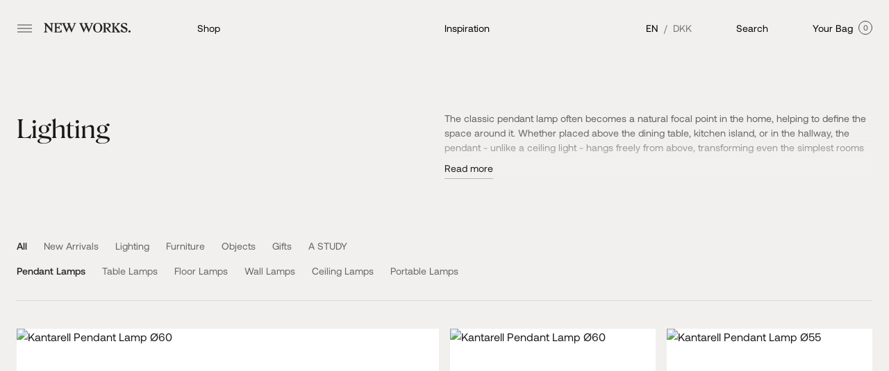

--- FILE ---
content_type: text/html; charset=UTF-8
request_url: https://newworks.dk/shop/lighting/pendant-lamps/
body_size: 16918
content:
<!doctype html>
<html data-n-head-ssr lang="da" dir="ltr" data-n-head="%7B%22lang%22:%7B%22ssr%22:%22da%22%7D,%22dir%22:%7B%22ssr%22:%22ltr%22%7D%7D">
  <head>
    <title>Pendler | Poetiske & moderne konstruktioner | New Works</title><meta data-n-head="ssr" charset="utf-8"><meta data-n-head="ssr" name="viewport" content="width=device-width,initial-scale=1"><meta data-n-head="ssr" name="google-site-verification" content="Y3kiytoiQA_OH1P20Ag9w1ruF9Eb4pfqk1EzTQ3Nh-Q"><meta data-n-head="ssr" name="facebook-domain-verification" content="rj6b8ak767kl54sv02ebskudrxqc2a"><meta data-n-head="ssr" name="p:domain_verify" content="eca31c8dab7561b1c1ae309ebe8b017a"><meta data-n-head="ssr" data-hid="og:title" property="og:title" content="Pendler | Poetiske & moderne konstruktioner | New Works"><meta data-n-head="ssr" data-hid="description" name="description" content="Fra elegante pendler i opalglas til moderne konstruktioner i genanvendelige materialer. New Works skaber unikke pendler til dit hjem ✓"><meta data-n-head="ssr" data-hid="og:description" property="og:description" content="Fra elegante pendler i opalglas til moderne konstruktioner i genanvendelige materialer. New Works skaber unikke pendler til dit hjem ✓"><meta data-n-head="ssr" data-hid="og:image" property="og:image" content="https://www.datocms-assets.com/49896/1764325509-new-works_newsletter_november_02-2.png"><meta data-n-head="ssr" data-hid="twitter:card" name="twitter:card" content="summary"><link data-n-head="ssr" rel="icon" type="image/x-icon" href="/favicon.png"><link data-n-head="ssr" rel="stylesheet" href="https://api.mapbox.com/mapbox-gl-js/v3.14.0/mapbox-gl.css"><script data-n-head="ssr" id="Cookiebot" src="https://consent.cookiebot.com/uc.js" data-cbid="1f9482b7-7693-4038-976c-7f8f918826ac" data-blockingmode="auto" type="text/javascript"></script><script data-n-head="ssr" src="/flowbox.js" type="text/javascript"></script><script data-n-head="ssr" src="/metapixel.js" type="text/javascript"></script><script data-n-head="ssr" src="https://api.mapbox.com/mapbox-gl-js/v3.14.0/mapbox-gl.js" type="text/javascript"></script><script data-n-head="ssr" src="/vgo.js" type="text/javascript"></script><script data-n-head="ssr" src="https://apis.google.com/js/api.js" onload="this.onload=function(){}" onreadystatechange="if (this.readyState === 'complete) this.onload()" type="text/javascript" async defer crossorigin="anonymous"></script><script data-n-head="ssr">!function(e,t,a,n){e[n]=e[n]||[],e[n].push({"gtm.start":(new Date).getTime(),event:"gtm.js"});n=t.getElementsByTagName(a)[0],a=t.createElement(a);a.async=!0,a.src="https://www.googletagmanager.com/gtm.js?id=GTM-N8JMTH5",n.parentNode.insertBefore(a,n)}(window,document,"script","dataLayer")</script><link rel="preload" href="/_nuxt/165787c.js" as="script"><link rel="preload" href="/_nuxt/621c5c5.js" as="script"><link rel="preload" href="/_nuxt/90892ce.js" as="script"><link rel="preload" href="/_nuxt/297e7a8.js" as="script"><style data-vue-ssr-id="28f0d85c:0 1e92eaf9:0 fa7ff0ca:0 5242bbea:0 17b39bd8:0 53cc1db0:0 1225c6d8:0 9cb9edd4:0 57ea322a:0">@font-face{font-family:swiper-icons;src:url('data:application/font-woff;charset=utf-8;base64, [base64]//wADZ2x5ZgAAAywAAADMAAAD2MHtryVoZWFkAAABbAAAADAAAAA2E2+eoWhoZWEAAAGcAAAAHwAAACQC9gDzaG10eAAAAigAAAAZAAAArgJkABFsb2NhAAAC0AAAAFoAAABaFQAUGG1heHAAAAG8AAAAHwAAACAAcABAbmFtZQAAA/gAAAE5AAACXvFdBwlwb3N0AAAFNAAAAGIAAACE5s74hXjaY2BkYGAAYpf5Hu/j+W2+MnAzMYDAzaX6QjD6/4//Bxj5GA8AuRwMYGkAPywL13jaY2BkYGA88P8Agx4j+/8fQDYfA1AEBWgDAIB2BOoAeNpjYGRgYNBh4GdgYgABEMnIABJzYNADCQAACWgAsQB42mNgYfzCOIGBlYGB0YcxjYGBwR1Kf2WQZGhhYGBiYGVmgAFGBiQQkOaawtDAoMBQxXjg/wEGPcYDDA4wNUA2CCgwsAAAO4EL6gAAeNpj2M0gyAACqxgGNWBkZ2D4/wMA+xkDdgAAAHjaY2BgYGaAYBkGRgYQiAHyGMF8FgYHIM3DwMHABGQrMOgyWDLEM1T9/w8UBfEMgLzE////P/5//f/V/xv+r4eaAAeMbAxwIUYmIMHEgKYAYjUcsDAwsLKxc3BycfPw8jEQA/[base64]/uznmfPFBNODM2K7MTQ45YEAZqGP81AmGGcF3iPqOop0r1SPTaTbVkfUe4HXj97wYE+yNwWYxwWu4v1ugWHgo3S1XdZEVqWM7ET0cfnLGxWfkgR42o2PvWrDMBSFj/IHLaF0zKjRgdiVMwScNRAoWUoH78Y2icB/yIY09An6AH2Bdu/UB+yxopYshQiEvnvu0dURgDt8QeC8PDw7Fpji3fEA4z/PEJ6YOB5hKh4dj3EvXhxPqH/SKUY3rJ7srZ4FZnh1PMAtPhwP6fl2PMJMPDgeQ4rY8YT6Gzao0eAEA409DuggmTnFnOcSCiEiLMgxCiTI6Cq5DZUd3Qmp10vO0LaLTd2cjN4fOumlc7lUYbSQcZFkutRG7g6JKZKy0RmdLY680CDnEJ+UMkpFFe1RN7nxdVpXrC4aTtnaurOnYercZg2YVmLN/d/gczfEimrE/fs/bOuq29Zmn8tloORaXgZgGa78yO9/cnXm2BpaGvq25Dv9S4E9+5SIc9PqupJKhYFSSl47+Qcr1mYNAAAAeNptw0cKwkAAAMDZJA8Q7OUJvkLsPfZ6zFVERPy8qHh2YER+3i/BP83vIBLLySsoKimrqKqpa2hp6+jq6RsYGhmbmJqZSy0sraxtbO3sHRydnEMU4uR6yx7JJXveP7WrDycAAAAAAAH//wACeNpjYGRgYOABYhkgZgJCZgZNBkYGLQZtIJsFLMYAAAw3ALgAeNolizEKgDAQBCchRbC2sFER0YD6qVQiBCv/H9ezGI6Z5XBAw8CBK/m5iQQVauVbXLnOrMZv2oLdKFa8Pjuru2hJzGabmOSLzNMzvutpB3N42mNgZGBg4GKQYzBhYMxJLMlj4GBgAYow/P/PAJJhLM6sSoWKfWCAAwDAjgbRAAB42mNgYGBkAIIbCZo5IPrmUn0hGA0AO8EFTQAA') format('woff');font-weight:400;font-style:normal}:root{--swiper-theme-color:#007aff}.swiper-container{margin-left:auto;margin-right:auto;position:relative;overflow:hidden;list-style:none;padding:0;z-index:1}.swiper-container-vertical>.swiper-wrapper{flex-direction:column}.swiper-wrapper{position:relative;width:100%;height:100%;z-index:1;display:flex;transition-property:transform;box-sizing:content-box}.swiper-container-android .swiper-slide,.swiper-wrapper{transform:translate3d(0,0,0)}.swiper-container-multirow>.swiper-wrapper{flex-wrap:wrap}.swiper-container-multirow-column>.swiper-wrapper{flex-wrap:wrap;flex-direction:column}.swiper-container-free-mode>.swiper-wrapper{transition-timing-function:ease-out;margin:0 auto}.swiper-container-pointer-events{touch-action:pan-y}.swiper-container-pointer-events.swiper-container-vertical{touch-action:pan-x}.swiper-slide{flex-shrink:0;width:100%;height:100%;position:relative;transition-property:transform}.swiper-slide-invisible-blank{visibility:hidden}.swiper-container-autoheight,.swiper-container-autoheight .swiper-slide{height:auto}.swiper-container-autoheight .swiper-wrapper{align-items:flex-start;transition-property:transform,height}.swiper-container-3d{perspective:1200px}.swiper-container-3d .swiper-cube-shadow,.swiper-container-3d .swiper-slide,.swiper-container-3d .swiper-slide-shadow-bottom,.swiper-container-3d .swiper-slide-shadow-left,.swiper-container-3d .swiper-slide-shadow-right,.swiper-container-3d .swiper-slide-shadow-top,.swiper-container-3d .swiper-wrapper{transform-style:preserve-3d}.swiper-container-3d .swiper-slide-shadow-bottom,.swiper-container-3d .swiper-slide-shadow-left,.swiper-container-3d .swiper-slide-shadow-right,.swiper-container-3d .swiper-slide-shadow-top{position:absolute;left:0;top:0;width:100%;height:100%;pointer-events:none;z-index:10}.swiper-container-3d .swiper-slide-shadow-left{background-image:linear-gradient(to left,rgba(0,0,0,.5),rgba(0,0,0,0))}.swiper-container-3d .swiper-slide-shadow-right{background-image:linear-gradient(to right,rgba(0,0,0,.5),rgba(0,0,0,0))}.swiper-container-3d .swiper-slide-shadow-top{background-image:linear-gradient(to top,rgba(0,0,0,.5),rgba(0,0,0,0))}.swiper-container-3d .swiper-slide-shadow-bottom{background-image:linear-gradient(to bottom,rgba(0,0,0,.5),rgba(0,0,0,0))}.swiper-container-css-mode>.swiper-wrapper{overflow:auto;scrollbar-width:none;-ms-overflow-style:none}.swiper-container-css-mode>.swiper-wrapper::-webkit-scrollbar{display:none}.swiper-container-css-mode>.swiper-wrapper>.swiper-slide{scroll-snap-align:start start}.swiper-container-horizontal.swiper-container-css-mode>.swiper-wrapper{-ms-scroll-snap-type:x mandatory;scroll-snap-type:x mandatory}.swiper-container-vertical.swiper-container-css-mode>.swiper-wrapper{-ms-scroll-snap-type:y mandatory;scroll-snap-type:y mandatory}:root{--swiper-navigation-size:44px}.swiper-button-next,.swiper-button-prev{position:absolute;top:50%;width:calc(var(--swiper-navigation-size)/ 44 * 27);height:var(--swiper-navigation-size);margin-top:calc(0px - (var(--swiper-navigation-size)/ 2));z-index:10;cursor:pointer;display:flex;align-items:center;justify-content:center;color:var(--swiper-navigation-color,var(--swiper-theme-color))}.swiper-button-next.swiper-button-disabled,.swiper-button-prev.swiper-button-disabled{opacity:.35;cursor:auto;pointer-events:none}.swiper-button-next:after,.swiper-button-prev:after{font-family:swiper-icons;font-size:var(--swiper-navigation-size);text-transform:none!important;letter-spacing:0;text-transform:none;font-variant:initial;line-height:1}.swiper-button-prev,.swiper-container-rtl .swiper-button-next{left:10px;right:auto}.swiper-button-prev:after,.swiper-container-rtl .swiper-button-next:after{content:'prev'}.swiper-button-next,.swiper-container-rtl .swiper-button-prev{right:10px;left:auto}.swiper-button-next:after,.swiper-container-rtl .swiper-button-prev:after{content:'next'}.swiper-button-next.swiper-button-white,.swiper-button-prev.swiper-button-white{--swiper-navigation-color:#ffffff}.swiper-button-next.swiper-button-black,.swiper-button-prev.swiper-button-black{--swiper-navigation-color:#000000}.swiper-button-lock{display:none}.swiper-pagination{position:absolute;text-align:center;transition:.3s opacity;transform:translate3d(0,0,0);z-index:10}.swiper-pagination.swiper-pagination-hidden{opacity:0}.swiper-container-horizontal>.swiper-pagination-bullets,.swiper-pagination-custom,.swiper-pagination-fraction{bottom:10px;left:0;width:100%}.swiper-pagination-bullets-dynamic{overflow:hidden;font-size:0}.swiper-pagination-bullets-dynamic .swiper-pagination-bullet{transform:scale(.33);position:relative}.swiper-pagination-bullets-dynamic .swiper-pagination-bullet-active{transform:scale(1)}.swiper-pagination-bullets-dynamic .swiper-pagination-bullet-active-main{transform:scale(1)}.swiper-pagination-bullets-dynamic .swiper-pagination-bullet-active-prev{transform:scale(.66)}.swiper-pagination-bullets-dynamic .swiper-pagination-bullet-active-prev-prev{transform:scale(.33)}.swiper-pagination-bullets-dynamic .swiper-pagination-bullet-active-next{transform:scale(.66)}.swiper-pagination-bullets-dynamic .swiper-pagination-bullet-active-next-next{transform:scale(.33)}.swiper-pagination-bullet{width:8px;height:8px;display:inline-block;border-radius:50%;background:#000;opacity:.2}button.swiper-pagination-bullet{border:none;margin:0;padding:0;box-shadow:none;-webkit-appearance:none;-moz-appearance:none;appearance:none}.swiper-pagination-clickable .swiper-pagination-bullet{cursor:pointer}.swiper-pagination-bullet-active{opacity:1;background:var(--swiper-pagination-color,var(--swiper-theme-color))}.swiper-container-vertical>.swiper-pagination-bullets{right:10px;top:50%;transform:translate3d(0,-50%,0)}.swiper-container-vertical>.swiper-pagination-bullets .swiper-pagination-bullet{margin:6px 0;display:block}.swiper-container-vertical>.swiper-pagination-bullets.swiper-pagination-bullets-dynamic{top:50%;transform:translateY(-50%);width:8px}.swiper-container-vertical>.swiper-pagination-bullets.swiper-pagination-bullets-dynamic .swiper-pagination-bullet{display:inline-block;transition:.2s transform,.2s top}.swiper-container-horizontal>.swiper-pagination-bullets .swiper-pagination-bullet{margin:0 4px}.swiper-container-horizontal>.swiper-pagination-bullets.swiper-pagination-bullets-dynamic{left:50%;transform:translateX(-50%);white-space:nowrap}.swiper-container-horizontal>.swiper-pagination-bullets.swiper-pagination-bullets-dynamic .swiper-pagination-bullet{transition:.2s transform,.2s left}.swiper-container-horizontal.swiper-container-rtl>.swiper-pagination-bullets-dynamic .swiper-pagination-bullet{transition:.2s transform,.2s right}.swiper-pagination-progressbar{background:rgba(0,0,0,.25);position:absolute}.swiper-pagination-progressbar .swiper-pagination-progressbar-fill{background:var(--swiper-pagination-color,var(--swiper-theme-color));position:absolute;left:0;top:0;width:100%;height:100%;transform:scale(0);transform-origin:left top}.swiper-container-rtl .swiper-pagination-progressbar .swiper-pagination-progressbar-fill{transform-origin:right top}.swiper-container-horizontal>.swiper-pagination-progressbar,.swiper-container-vertical>.swiper-pagination-progressbar.swiper-pagination-progressbar-opposite{width:100%;height:4px;left:0;top:0}.swiper-container-horizontal>.swiper-pagination-progressbar.swiper-pagination-progressbar-opposite,.swiper-container-vertical>.swiper-pagination-progressbar{width:4px;height:100%;left:0;top:0}.swiper-pagination-white{--swiper-pagination-color:#ffffff}.swiper-pagination-black{--swiper-pagination-color:#000000}.swiper-pagination-lock{display:none}.swiper-scrollbar{border-radius:10px;position:relative;-ms-touch-action:none;background:rgba(0,0,0,.1)}.swiper-container-horizontal>.swiper-scrollbar{position:absolute;left:1%;bottom:3px;z-index:50;height:5px;width:98%}.swiper-container-vertical>.swiper-scrollbar{position:absolute;right:3px;top:1%;z-index:50;width:5px;height:98%}.swiper-scrollbar-drag{height:100%;width:100%;position:relative;background:rgba(0,0,0,.5);border-radius:10px;left:0;top:0}.swiper-scrollbar-cursor-drag{cursor:move}.swiper-scrollbar-lock{display:none}.swiper-zoom-container{width:100%;height:100%;display:flex;justify-content:center;align-items:center;text-align:center}.swiper-zoom-container>canvas,.swiper-zoom-container>img,.swiper-zoom-container>svg{max-width:100%;max-height:100%;-o-object-fit:contain;object-fit:contain}.swiper-slide-zoomed{cursor:move}.swiper-lazy-preloader{width:42px;height:42px;position:absolute;left:50%;top:50%;margin-left:-21px;margin-top:-21px;z-index:10;transform-origin:50%;-webkit-animation:swiper-preloader-spin 1s infinite linear;animation:swiper-preloader-spin 1s infinite linear;box-sizing:border-box;border:4px solid var(--swiper-preloader-color,var(--swiper-theme-color));border-radius:50%;border-top-color:transparent}.swiper-lazy-preloader-white{--swiper-preloader-color:#fff}.swiper-lazy-preloader-black{--swiper-preloader-color:#000}@-webkit-keyframes swiper-preloader-spin{100%{transform:rotate(360deg)}}@keyframes swiper-preloader-spin{100%{transform:rotate(360deg)}}.swiper-container .swiper-notification{position:absolute;left:0;top:0;pointer-events:none;opacity:0;z-index:-1000}.swiper-container-fade.swiper-container-free-mode .swiper-slide{transition-timing-function:ease-out}.swiper-container-fade .swiper-slide{pointer-events:none;transition-property:opacity}.swiper-container-fade .swiper-slide .swiper-slide{pointer-events:none}.swiper-container-fade .swiper-slide-active,.swiper-container-fade .swiper-slide-active .swiper-slide-active{pointer-events:auto}.swiper-container-cube{overflow:visible}.swiper-container-cube .swiper-slide{pointer-events:none;-webkit-backface-visibility:hidden;backface-visibility:hidden;z-index:1;visibility:hidden;transform-origin:0 0;width:100%;height:100%}.swiper-container-cube .swiper-slide .swiper-slide{pointer-events:none}.swiper-container-cube.swiper-container-rtl .swiper-slide{transform-origin:100% 0}.swiper-container-cube .swiper-slide-active,.swiper-container-cube .swiper-slide-active .swiper-slide-active{pointer-events:auto}.swiper-container-cube .swiper-slide-active,.swiper-container-cube .swiper-slide-next,.swiper-container-cube .swiper-slide-next+.swiper-slide,.swiper-container-cube .swiper-slide-prev{pointer-events:auto;visibility:visible}.swiper-container-cube .swiper-slide-shadow-bottom,.swiper-container-cube .swiper-slide-shadow-left,.swiper-container-cube .swiper-slide-shadow-right,.swiper-container-cube .swiper-slide-shadow-top{z-index:0;-webkit-backface-visibility:hidden;backface-visibility:hidden}.swiper-container-cube .swiper-cube-shadow{position:absolute;left:0;bottom:0;width:100%;height:100%;opacity:.6;z-index:0}.swiper-container-cube .swiper-cube-shadow:before{content:'';background:#000;position:absolute;left:0;top:0;bottom:0;right:0;filter:blur(50px)}.swiper-container-flip{overflow:visible}.swiper-container-flip .swiper-slide{pointer-events:none;-webkit-backface-visibility:hidden;backface-visibility:hidden;z-index:1}.swiper-container-flip .swiper-slide .swiper-slide{pointer-events:none}.swiper-container-flip .swiper-slide-active,.swiper-container-flip .swiper-slide-active .swiper-slide-active{pointer-events:auto}.swiper-container-flip .swiper-slide-shadow-bottom,.swiper-container-flip .swiper-slide-shadow-left,.swiper-container-flip .swiper-slide-shadow-right,.swiper-container-flip .swiper-slide-shadow-top{z-index:0;-webkit-backface-visibility:hidden;backface-visibility:hidden}/*! tailwindcss v2.2.17 | MIT License | https://tailwindcss.com *//*! modern-normalize v1.1.0 | MIT License | https://github.com/sindresorhus/modern-normalize */*,::after,::before{box-sizing:border-box}html{-moz-tab-size:4;-o-tab-size:4;tab-size:4}html{line-height:1.15;-webkit-text-size-adjust:100%}body{margin:0}body{font-family:system-ui,-apple-system,'Segoe UI',Roboto,Helvetica,Arial,sans-serif,'Apple Color Emoji','Segoe UI Emoji'}hr{height:0;color:inherit}abbr[title]{-webkit-text-decoration:underline dotted;text-decoration:underline dotted}b,strong{font-weight:bolder}code,kbd,pre,samp{font-family:ui-monospace,SFMono-Regular,Consolas,'Liberation Mono',Menlo,monospace;font-size:1em}small{font-size:80%}sub,sup{font-size:75%;line-height:0;position:relative;vertical-align:baseline}sub{bottom:-.25em}sup{top:-.5em}table{text-indent:0;border-color:inherit}button,input,optgroup,select,textarea{font-family:inherit;font-size:100%;line-height:1.15;margin:0}button,select{text-transform:none}[type=button],[type=reset],button{-webkit-appearance:button}::-moz-focus-inner{border-style:none;padding:0}legend{padding:0}progress{vertical-align:baseline}::-webkit-inner-spin-button,::-webkit-outer-spin-button{height:auto}[type=search]{-webkit-appearance:textfield;outline-offset:-2px}::-webkit-search-decoration{-webkit-appearance:none}::-webkit-file-upload-button{-webkit-appearance:button;font:inherit}summary{display:list-item}blockquote,dd,dl,figure,h1,h2,h3,h4,h5,h6,hr,p,pre{margin:0}button{background-color:transparent;background-image:none}fieldset{margin:0;padding:0}ol,ul{list-style:none;margin:0;padding:0}html{font-family:Aeonik,ui-sans-serif,system-ui,sans-serif;line-height:1.5}body{font-family:inherit;line-height:inherit}*,::after,::before{box-sizing:border-box;border-width:0;border-style:solid;border-color:currentColor}hr{border-top-width:1px}img{border-style:solid}textarea{resize:vertical}input::-moz-placeholder,textarea::-moz-placeholder{opacity:1;color:#a1a1aa}input:-ms-input-placeholder,textarea:-ms-input-placeholder{opacity:1;color:#a1a1aa}input::placeholder,textarea::placeholder{opacity:1;color:#a1a1aa}button{cursor:pointer}table{border-collapse:collapse}h1,h2,h3,h4,h5,h6{font-size:inherit;font-weight:inherit}a{color:inherit;text-decoration:inherit}button,input,optgroup,select,textarea{padding:0;line-height:inherit;color:inherit}code,kbd,pre,samp{font-family:ui-monospace,SFMono-Regular}audio,canvas,embed,iframe,img,object,svg,video{display:block;vertical-align:middle}img,video{max-width:100%;height:auto}[hidden]{display:none}*,::after,::before{--tw-border-opacity:1;border-color:rgba(228,228,231,var(--tw-border-opacity))}.container{width:100%}@media (min-width:640px){.container{max-width:640px}}@media (min-width:768px){.container{max-width:768px}}@media (min-width:1024px){.container{max-width:1024px}}@media (min-width:1280px){.container{max-width:1280px}}@media (min-width:1536px){.container{max-width:1536px}}@media (min-width:1920px){.container{max-width:1920px}}.static{position:static}.fixed{position:fixed}.absolute{position:absolute}.relative{position:relative}.inset-0{top:0;right:0;bottom:0;left:0}.top-0{top:0}.top-2{top:.5rem}.top-4{top:1rem}.top-20{top:5rem}.top-1\/2{top:50%}.top-full{top:100%}.right-0{right:0}.right-2{right:.5rem}.right-4{right:1rem}.bottom-0{bottom:0}.bottom-3{bottom:.75rem}.bottom-4{bottom:1rem}.bottom-10{bottom:2.5rem}.bottom-11{bottom:2.75rem}.left-0{left:0}.left-2{left:.5rem}.left-4{left:1rem}.left-10{left:2.5rem}.-left-2{left:-.5rem}.left-1\/2{left:50%}.z-0{z-index:0}.z-10{z-index:10}.z-20{z-index:20}.z-30{z-index:30}.z-40{z-index:40}.z-50{z-index:50}.order-1{order:1}.order-2{order:2}.order-3{order:3}.col-span-1{grid-column:span 1/span 1}.col-span-2{grid-column:span 2/span 2}.row-span-1{grid-row:span 1/span 1}.row-span-2{grid-row:span 2/span 2}.m-auto{margin:auto}.mx-auto{margin-left:auto;margin-right:auto}.mt-1{margin-top:.25rem}.mt-2{margin-top:.5rem}.mt-4{margin-top:1rem}.mt-5{margin-top:1.25rem}.mt-6{margin-top:1.5rem}.mt-7{margin-top:1.75rem}.mt-8{margin-top:2rem}.mt-10{margin-top:2.5rem}.mt-12{margin-top:3rem}.mt-14{margin-top:3.5rem}.mt-16{margin-top:4rem}.mt-20{margin-top:5rem}.mt-24{margin-top:6rem}.mt-auto{margin-top:auto}.mr-0{margin-right:0}.mr-1{margin-right:.25rem}.mr-2{margin-right:.5rem}.mr-4{margin-right:1rem}.mr-5{margin-right:1.25rem}.mr-6{margin-right:1.5rem}.mr-7{margin-right:1.75rem}.mr-10{margin-right:2.5rem}.mr-20{margin-right:5rem}.mr-auto{margin-right:auto}.mb-0{margin-bottom:0}.mb-1{margin-bottom:.25rem}.mb-2{margin-bottom:.5rem}.mb-3{margin-bottom:.75rem}.mb-4{margin-bottom:1rem}.mb-5{margin-bottom:1.25rem}.mb-6{margin-bottom:1.5rem}.mb-7{margin-bottom:1.75rem}.mb-8{margin-bottom:2rem}.mb-10{margin-bottom:2.5rem}.mb-11{margin-bottom:2.75rem}.mb-14{margin-bottom:3.5rem}.mb-20{margin-bottom:5rem}.mb-24{margin-bottom:6rem}.mb-32{margin-bottom:8rem}.mb-40{margin-bottom:10rem}.ml-1{margin-left:.25rem}.ml-2{margin-left:.5rem}.ml-3{margin-left:.75rem}.ml-24{margin-left:6rem}.ml-auto{margin-left:auto}.-ml-3{margin-left:-.75rem}.block{display:block}.inline-block{display:inline-block}.inline{display:inline}.flex{display:flex}.table{display:table}.grid{display:grid}.contents{display:contents}.hidden{display:none}.h-0{height:0}.h-1{height:.25rem}.h-2{height:.5rem}.h-3{height:.75rem}.h-4{height:1rem}.h-5{height:1.25rem}.h-7{height:1.75rem}.h-10{height:2.5rem}.h-11{height:2.75rem}.h-14{height:3.5rem}.h-20{height:5rem}.h-32{height:8rem}.h-40{height:10rem}.h-52{height:13rem}.h-60{height:15rem}.h-640{height:640px}.h-auto{height:auto}.h-1\/3{height:33.333333%}.h-full{height:100%}.h-screen{height:100vh}.max-h-16{max-height:4rem}.max-h-24{max-height:6rem}.max-h-60{max-height:15rem}.max-h-full{max-height:100%}.max-h-screen{max-height:100vh}.min-h-screen{min-height:100vh}.w-0{width:0}.w-4{width:1rem}.w-5{width:1.25rem}.w-6{width:1.5rem}.w-7{width:1.75rem}.w-8{width:2rem}.w-10{width:2.5rem}.w-12{width:3rem}.w-16{width:4rem}.w-20{width:5rem}.w-28{width:7rem}.w-32{width:8rem}.w-36{width:9rem}.w-52{width:13rem}.w-72{width:18rem}.w-auto{width:auto}.w-1\/2{width:50%}.w-1\/4{width:25%}.w-3\/6{width:50%}.w-2\/12{width:16.666667%}.w-3\/12{width:25%}.w-4\/12{width:33.333333%}.w-6\/12{width:50%}.w-8\/12{width:66.666667%}.w-full{width:100%}.w-screen{width:100vw}.w-max{width:-webkit-max-content;width:-moz-max-content;width:max-content}.min-w-min{min-width:-webkit-min-content;min-width:-moz-min-content;min-width:min-content}.min-w-max{min-width:-webkit-max-content;min-width:-moz-max-content;min-width:max-content}.max-w-xs{max-width:20rem}.max-w-sm{max-width:24rem}.max-w-lg{max-width:32rem}.max-w-xl{max-width:36rem}.max-w-3xl{max-width:48rem}.max-w-7xl{max-width:80rem}.max-w-full{max-width:100%}.flex-1{flex:1 1 0%}.flex-shrink-0{flex-shrink:0}.flex-shrink{flex-shrink:1}.flex-grow{flex-grow:1}.transform{--tw-translate-x:0;--tw-translate-y:0;--tw-rotate:0;--tw-skew-x:0;--tw-skew-y:0;--tw-scale-x:1;--tw-scale-y:1;transform:translateX(var(--tw-translate-x)) translateY(var(--tw-translate-y)) rotate(var(--tw-rotate)) skewX(var(--tw-skew-x)) skewY(var(--tw-skew-y)) scaleX(var(--tw-scale-x)) scaleY(var(--tw-scale-y))}.-translate-y-1\/2{--tw-translate-y:-50%}.rotate-180{--tw-rotate:180deg}@-webkit-keyframes spin{to{transform:rotate(360deg)}}@keyframes spin{to{transform:rotate(360deg)}}@-webkit-keyframes ping{100%,75%{transform:scale(2);opacity:0}}@keyframes ping{100%,75%{transform:scale(2);opacity:0}}@-webkit-keyframes pulse{50%{opacity:.5}}@keyframes pulse{50%{opacity:.5}}@-webkit-keyframes bounce{0%,100%{transform:translateY(-25%);-webkit-animation-timing-function:cubic-bezier(.8,0,1,1);animation-timing-function:cubic-bezier(.8,0,1,1)}50%{transform:none;-webkit-animation-timing-function:cubic-bezier(0,0,.2,1);animation-timing-function:cubic-bezier(0,0,.2,1)}}@keyframes bounce{0%,100%{transform:translateY(-25%);-webkit-animation-timing-function:cubic-bezier(.8,0,1,1);animation-timing-function:cubic-bezier(.8,0,1,1)}50%{transform:none;-webkit-animation-timing-function:cubic-bezier(0,0,.2,1);animation-timing-function:cubic-bezier(0,0,.2,1)}}.cursor-default{cursor:default}.cursor-pointer{cursor:pointer}.select-none{-webkit-user-select:none;-moz-user-select:none;-ms-user-select:none;user-select:none}.resize{resize:both}.grid-cols-1{grid-template-columns:repeat(1,minmax(0,1fr))}.grid-cols-2{grid-template-columns:repeat(2,minmax(0,1fr))}.grid-cols-3{grid-template-columns:repeat(3,minmax(0,1fr))}.grid-cols-4{grid-template-columns:repeat(4,minmax(0,1fr))}.flex-row{flex-direction:row}.flex-row-reverse{flex-direction:row-reverse}.flex-col{flex-direction:column}.flex-col-reverse{flex-direction:column-reverse}.flex-wrap{flex-wrap:wrap}.flex-nowrap{flex-wrap:nowrap}.items-start{align-items:flex-start}.items-end{align-items:flex-end}.items-center{align-items:center}.justify-start{justify-content:flex-start}.justify-end{justify-content:flex-end}.justify-center{justify-content:center}.justify-between{justify-content:space-between}.justify-evenly{justify-content:space-evenly}.gap-1{gap:.25rem}.gap-2{gap:.5rem}.gap-3{gap:.75rem}.gap-4{gap:1rem}.gap-5{gap:1.25rem}.gap-6{gap:1.5rem}.gap-8{gap:2rem}.gap-10{gap:2.5rem}.gap-12{gap:3rem}.gap-20{gap:5rem}.gap-32{gap:8rem}.gap-44{gap:11rem}.gap-48{gap:12rem}.gap-80{gap:20rem}.gap-x-4{-moz-column-gap:1rem;column-gap:1rem}.gap-x-10{-moz-column-gap:2.5rem;column-gap:2.5rem}.gap-y-2{row-gap:.5rem}.space-x-1>:not([hidden])~:not([hidden]){--tw-space-x-reverse:0;margin-right:calc(.25rem * var(--tw-space-x-reverse));margin-left:calc(.25rem * calc(1 - var(--tw-space-x-reverse)))}.space-x-16>:not([hidden])~:not([hidden]){--tw-space-x-reverse:0;margin-right:calc(4rem * var(--tw-space-x-reverse));margin-left:calc(4rem * calc(1 - var(--tw-space-x-reverse)))}.overflow-hidden{overflow:hidden}.overflow-x-auto{overflow-x:auto}.overflow-y-auto{overflow-y:auto}.overflow-x-hidden{overflow-x:hidden}.overflow-y-hidden{overflow-y:hidden}.overflow-y-scroll{overflow-y:scroll}.overscroll-contain{-ms-scroll-chaining:none;overscroll-behavior:contain}.whitespace-normal{white-space:normal}.whitespace-nowrap{white-space:nowrap}.whitespace-pre-line{white-space:pre-line}.rounded-full{border-radius:9999px}.border{border-width:1px}.border-b-2{border-bottom-width:2px}.border-b{border-bottom-width:1px}.border-l{border-left-width:1px}.border-black{--tw-border-opacity:1;border-color:rgba(0,0,0,var(--tw-border-opacity))}.border-white{--tw-border-opacity:1;border-color:rgba(255,255,255,var(--tw-border-opacity))}.border-nwBlack{--tw-border-opacity:1;border-color:rgba(37,37,37,var(--tw-border-opacity))}.border-nwGrayArticle{border-color:rgba(37,37,37,.9)}.border-nwWhiteIsh{--tw-border-opacity:1;border-color:rgba(241,240,239,var(--tw-border-opacity))}.border-nwBrownLight{--tw-border-opacity:1;border-color:rgba(192,183,165,var(--tw-border-opacity))}.hover\:border-nwBlack:hover{--tw-border-opacity:1;border-color:rgba(37,37,37,var(--tw-border-opacity))}.border-opacity-10{--tw-border-opacity:0.1}.border-opacity-20{--tw-border-opacity:0.2}.border-opacity-75{--tw-border-opacity:0.75}.bg-black{--tw-bg-opacity:1;background-color:rgba(0,0,0,var(--tw-bg-opacity))}.bg-white{--tw-bg-opacity:1;background-color:rgba(255,255,255,var(--tw-bg-opacity))}.bg-gray-100{--tw-bg-opacity:1;background-color:rgba(244,244,245,var(--tw-bg-opacity))}.bg-nwBlack{--tw-bg-opacity:1;background-color:rgba(37,37,37,var(--tw-bg-opacity))}.bg-nwGrayDark{--tw-bg-opacity:1;background-color:rgba(104,101,94,var(--tw-bg-opacity))}.bg-nwGreen{--tw-bg-opacity:1;background-color:rgba(96,97,88,var(--tw-bg-opacity))}.bg-nwIgBg{--tw-bg-opacity:1;background-color:rgba(230,228,224,var(--tw-bg-opacity))}.bg-nwLight{--tw-bg-opacity:1;background-color:rgba(241,240,239,var(--tw-bg-opacity))}.bg-nwWhite{--tw-bg-opacity:1;background-color:rgba(247,248,249,var(--tw-bg-opacity))}.bg-nwBrown{--tw-bg-opacity:1;background-color:rgba(103,86,71,var(--tw-bg-opacity))}.bg-nwBrownDark{--tw-bg-opacity:1;background-color:rgba(136,134,126,var(--tw-bg-opacity))}.bg-nwWhiteIsh{--tw-bg-opacity:1;background-color:rgba(241,240,239,var(--tw-bg-opacity))}.hover\:bg-gray-100:hover{--tw-bg-opacity:1;background-color:rgba(244,244,245,var(--tw-bg-opacity))}.hover\:bg-nwBlack:hover{--tw-bg-opacity:1;background-color:rgba(37,37,37,var(--tw-bg-opacity))}.hover\:bg-nwLight:hover{--tw-bg-opacity:1;background-color:rgba(241,240,239,var(--tw-bg-opacity))}.hover\:bg-nwWhiteIsh:hover{--tw-bg-opacity:1;background-color:rgba(241,240,239,var(--tw-bg-opacity))}.bg-opacity-20{--tw-bg-opacity:0.2}.bg-opacity-40{--tw-bg-opacity:0.4}.bg-opacity-95{--tw-bg-opacity:0.95}.object-contain{-o-object-fit:contain;object-fit:contain}.object-cover{-o-object-fit:cover;object-fit:cover}.object-none{-o-object-fit:none;object-fit:none}.object-scale-down{-o-object-fit:scale-down;object-fit:scale-down}.object-bottom{-o-object-position:bottom;object-position:bottom}.object-center{-o-object-position:center;object-position:center}.p-1{padding:.25rem}.p-2{padding:.5rem}.p-3{padding:.75rem}.p-4{padding:1rem}.p-10{padding:2.5rem}.p-20{padding:5rem}.p-24{padding:6rem}.px-0{padding-left:0;padding-right:0}.px-1{padding-left:.25rem;padding-right:.25rem}.px-2{padding-left:.5rem;padding-right:.5rem}.px-4{padding-left:1rem;padding-right:1rem}.px-6{padding-left:1.5rem;padding-right:1.5rem}.px-8{padding-left:2rem;padding-right:2rem}.px-10{padding-left:2.5rem;padding-right:2.5rem}.py-0{padding-top:0;padding-bottom:0}.py-1{padding-top:.25rem;padding-bottom:.25rem}.py-2{padding-top:.5rem;padding-bottom:.5rem}.py-3{padding-top:.75rem;padding-bottom:.75rem}.py-4{padding-top:1rem;padding-bottom:1rem}.py-5{padding-top:1.25rem;padding-bottom:1.25rem}.py-10{padding-top:2.5rem;padding-bottom:2.5rem}.py-12{padding-top:3rem;padding-bottom:3rem}.py-20{padding-top:5rem;padding-bottom:5rem}.py-24{padding-top:6rem;padding-bottom:6rem}.py-36{padding-top:9rem;padding-bottom:9rem}.py-40{padding-top:10rem;padding-bottom:10rem}.pt-1{padding-top:.25rem}.pt-2{padding-top:.5rem}.pt-4{padding-top:1rem}.pt-5{padding-top:1.25rem}.pt-6{padding-top:1.5rem}.pt-8{padding-top:2rem}.pt-10{padding-top:2.5rem}.pt-14{padding-top:3.5rem}.pt-20{padding-top:5rem}.pt-32{padding-top:8rem}.pr-0{padding-right:0}.pr-2{padding-right:.5rem}.pr-3{padding-right:.75rem}.pr-4{padding-right:1rem}.pr-5{padding-right:1.25rem}.pb-1{padding-bottom:.25rem}.pb-2{padding-bottom:.5rem}.pb-3{padding-bottom:.75rem}.pb-4{padding-bottom:1rem}.pb-6{padding-bottom:1.5rem}.pb-8{padding-bottom:2rem}.pb-10{padding-bottom:2.5rem}.pb-14{padding-bottom:3.5rem}.pb-16{padding-bottom:4rem}.pb-20{padding-bottom:5rem}.pb-40{padding-bottom:10rem}.pl-0{padding-left:0}.pl-2{padding-left:.5rem}.pl-8{padding-left:2rem}.pl-0\.5{padding-left:.125rem}.text-left{text-align:left}.text-center{text-align:center}.text-right{text-align:right}.font-sans{font-family:Aeonik,ui-sans-serif,system-ui,sans-serif}.font-serif{font-family:Roslindale,ui-serif,Georgia,serif}.font-serifText{font-family:RoslindaleText,ui-serif,Georgia,serif}.text-xs{font-size:.75rem}.text-sm{font-size:.875rem}.text-base{font-size:.875rem}.text-lg{font-size:1rem}.text-xl{font-size:1.125rem}.text-2xl{font-size:1.25rem}.text-3xl{font-size:1.5rem}.text-4xl{font-size:2.25rem}.font-normal{font-weight:400}.font-medium{font-weight:500}.font-semibold{font-weight:600}.font-bold{font-weight:700}.capitalize{text-transform:capitalize}.italic{font-style:italic}.leading-6{line-height:1.5rem}.leading-none{line-height:1}.leading-tight{line-height:1.25}.leading-snug{line-height:1.375}.leading-relaxed{line-height:1.625}.tracking-wide{letter-spacing:.025em}.text-black{--tw-text-opacity:1;color:rgba(0,0,0,var(--tw-text-opacity))}.text-white{--tw-text-opacity:1;color:rgba(255,255,255,var(--tw-text-opacity))}.text-warmGray-200{--tw-text-opacity:1;color:rgba(231,229,228,var(--tw-text-opacity))}.text-nwBlack{--tw-text-opacity:1;color:rgba(37,37,37,var(--tw-text-opacity))}.text-nwGrayArticle{color:rgba(37,37,37,.9)}.text-nwGrayDark{--tw-text-opacity:1;color:rgba(104,101,94,var(--tw-text-opacity))}.text-nwGreen{--tw-text-opacity:1;color:rgba(96,97,88,var(--tw-text-opacity))}.text-nwWhite{--tw-text-opacity:1;color:rgba(247,248,249,var(--tw-text-opacity))}.hover\:text-black:hover{--tw-text-opacity:1;color:rgba(0,0,0,var(--tw-text-opacity))}.hover\:text-white:hover{--tw-text-opacity:1;color:rgba(255,255,255,var(--tw-text-opacity))}.text-opacity-50{--tw-text-opacity:0.5}.text-opacity-100{--tw-text-opacity:1}.underline{text-decoration:underline}.line-through{text-decoration:line-through}.placeholder-nwBlack::-moz-placeholder{--tw-placeholder-opacity:1;color:rgba(37,37,37,var(--tw-placeholder-opacity))}.placeholder-nwBlack:-ms-input-placeholder{--tw-placeholder-opacity:1;color:rgba(37,37,37,var(--tw-placeholder-opacity))}.placeholder-nwBlack::placeholder{--tw-placeholder-opacity:1;color:rgba(37,37,37,var(--tw-placeholder-opacity))}.opacity-0{opacity:0}.opacity-40{opacity:.4}.opacity-50{opacity:.5}.opacity-70{opacity:.7}.opacity-95{opacity:.95}.opacity-100{opacity:1}.group:hover .group-hover\:opacity-70{opacity:.7}.hover\:opacity-50:hover{opacity:.5}.hover\:opacity-70:hover{opacity:.7}.hover\:opacity-75:hover{opacity:.75}.hover\:opacity-80:hover{opacity:.8}*,::after,::before{--tw-shadow:0 0 #0000}.shadow-lg{--tw-shadow:0 10px 15px -3px rgba(0, 0, 0, 0.1),0 4px 6px -2px rgba(0, 0, 0, 0.05);box-shadow:var(--tw-ring-offset-shadow,0 0 #0000),var(--tw-ring-shadow,0 0 #0000),var(--tw-shadow)}.outline-none{outline:2px solid transparent;outline-offset:2px}*,::after,::before{--tw-ring-inset:var(--tw-empty, );/*!*//*!*/--tw-ring-offset-width:0px;--tw-ring-offset-color:#fff;--tw-ring-color:rgba(59, 130, 246, 0.5);--tw-ring-offset-shadow:0 0 #0000;--tw-ring-shadow:0 0 #0000}.filter{--tw-blur:var(--tw-empty, );/*!*//*!*/--tw-brightness:var(--tw-empty, );/*!*//*!*/--tw-contrast:var(--tw-empty, );/*!*//*!*/--tw-grayscale:var(--tw-empty, );/*!*//*!*/--tw-hue-rotate:var(--tw-empty, );/*!*//*!*/--tw-invert:var(--tw-empty, );/*!*//*!*/--tw-saturate:var(--tw-empty, );/*!*//*!*/--tw-sepia:var(--tw-empty, );/*!*//*!*/--tw-drop-shadow:var(--tw-empty, );/*!*//*!*/filter:var(--tw-blur) var(--tw-brightness) var(--tw-contrast) var(--tw-grayscale) var(--tw-hue-rotate) var(--tw-invert) var(--tw-saturate) var(--tw-sepia) var(--tw-drop-shadow)}.drop-shadow{--tw-drop-shadow:drop-shadow(0 1px 2px rgba(0, 0, 0, 0.1)) drop-shadow(0 1px 1px rgba(0, 0, 0, 0.06))}.transition-all{transition-property:all;transition-timing-function:cubic-bezier(.4,0,.2,1);transition-duration:150ms}.transition{transition-property:background-color,border-color,color,fill,stroke,opacity,box-shadow,transform,filter,-webkit-backdrop-filter;transition-property:background-color,border-color,color,fill,stroke,opacity,box-shadow,transform,filter,backdrop-filter;transition-property:background-color,border-color,color,fill,stroke,opacity,box-shadow,transform,filter,backdrop-filter,-webkit-backdrop-filter;transition-timing-function:cubic-bezier(.4,0,.2,1);transition-duration:150ms}.transition-opacity{transition-property:opacity;transition-timing-function:cubic-bezier(.4,0,.2,1);transition-duration:150ms}.duration-200{transition-duration:.2s}.duration-500{transition-duration:.5s}.ease-linear{transition-timing-function:linear}.ease-in-out{transition-timing-function:cubic-bezier(.4,0,.2,1)}*,:after,:before{margin:0;padding:0;box-sizing:border-box;scroll-behavior:smooth}body{-webkit-font-smoothing:antialiased;-moz-osx-font-smoothing:grayscale;text-rendering:optimizeLegibility;background-color:#f1f0ef;color:rgba(0,0,0,.9)}._form{display:none!important}.newsletter ._form{display:block!important}.a-underline{position:relative;transition:all .2s ease-in-out}.a-underline:after,.a-underline:before{width:50%;opacity:1}.a-underline:after,.a-underline:before{content:"";position:absolute;bottom:0;width:0;height:1px;margin:0 0 0;transition:all .2s ease-in-out;opacity:0;background-color:#999}.a-underline:before{left:25%}.a-underline:after{right:25%}.a-underline:hover:after,.a-underline:hover:before{width:50%;opacity:1}.a-underline{position:relative;position:relative;transition:all .2s ease-in-out}.a-underline:after,.a-underline:before{width:50%;opacity:1}.a-underline:hover{background-color:rgba(255,255,255,.5)}.a-underline:after,.a-underline:before{content:"";position:absolute;bottom:0;width:0;height:1px;margin:0 0 0;transition:all .2s ease-in-out;opacity:0;background-color:rgba(255,255,255,.5)}.a-underline:before{left:1%}.a-underline:after{right:1%}.marked-link a{text-decoration:underline}@media only screen and (min-width:810px){.w-fit{width:-webkit-fit-content;width:-moz-fit-content;width:fit-content}}.o-underline{transition:border 1s ease;display:inline-block;width:auto;position:relative;padding-bottom:5px;overflow:hidden}.o-underline::before{content:"";position:absolute;bottom:0;left:0;width:100%;height:1px;background-color:var(--underline-color,#fff);opacity:.4;transform:translate3d(-100%,0,0);z-index:2;transform:translate3d(0,0,0)}.o-underline::after{content:"";position:absolute;bottom:0;left:0;width:100%;height:1px;background-color:var(--underline-color,#fff);opacity:1;transform:translate3d(-100%,0,0);z-index:2;transition:opacity .3s,transform .3s}.o-underline:hover::after{transform:translate3d(0,0,0)}.o-underline:focus::after{transform:translate3d(0,0,0)}.o-underline-dark{transition:border 1s ease;display:inline-block;position:relative;padding-bottom:5px;overflow:hidden}.o-underline-dark::before{content:"";position:absolute;bottom:0;left:0;width:100%;height:1px;background-color:rgba(106,106,106,.4);opacity:1;transform:translate3d(-100%,0,0);z-index:2;transform:translate3d(0,0,0)}.o-underline-dark::after{content:"";position:absolute;bottom:0;left:0;width:100%;height:1px;background-color:#6a6a6a;opacity:1;transform:translate3d(-100%,0,0);z-index:2;transition:opacity .3s,transform .3s}.o-underline-dark:hover::after{transform:translate3d(0,0,0)}.o-underline-dark:focus::after{transform:translate3d(0,0,0)}.o-underline-dark.block{display:block}.o-underline-dark-hover{transition:all 1s ease}.o-underline-dark-hover:hover{border-bottom:1px solid #2d2d2d}.h-half-screen{height:50vh}button,input{outline:2px solid transparent;outline-offset:2px}button:focus,input:focus{outline:2px solid transparent;outline-offset:2px}button:focus-within,input:focus-within{outline:2px solid transparent;outline-offset:2px}@-webkit-keyframes fadeIn{from{opacity:0}to{opacity:1}}@keyframes fadeIn{from{opacity:0}to{opacity:1}}.bg-transparent{background:rgba(0,0,0,0)!important}.animate-fade-in-delay-1000{-webkit-animation-name:fadeIn;animation-name:fadeIn;-webkit-animation-duration:.4s;animation-duration:.4s;-webkit-animation-timing-function:ease-out;animation-timing-function:ease-out;opacity:0;-webkit-animation-delay:1000;animation-delay:1000;-webkit-animation-fill-mode:forwards;animation-fill-mode:forwards}.animate-fade-in{-webkit-animation-name:fadeIn;animation-name:fadeIn;-webkit-animation-duration:.2s;animation-duration:.2s;-webkit-animation-timing-function:ease-out;animation-timing-function:ease-out}.container{display:flex;flex-direction:column;max-width:80rem;z-index:20;padding-left:1.5rem;padding-right:1.5rem}.bg-transparent{background-color:rgba(0,0,0,0)}.body-no-scroll{overflow-y:hidden}.h-1px{height:1px}.page-enter-active,.page-leave-active{transition:opacity .2s}.page-enter,.page-leave-to{opacity:0}.overlay-gradient{background:#f1f0ef;background:linear-gradient(180deg,rgba(241,240,239,0) 30%,rgba(241,240,239,.9962359944) 93%)}@-webkit-keyframes buttonLoadingSpinner{from{transform:rotate(0)}to{transform:rotate(359deg)}}@keyframes buttonLoadingSpinner{from{transform:rotate(0)}to{transform:rotate(359deg)}}.is-loading{position:relative;justify-content:center;color:transparent!important;pointer-events:none}.is-loading:after{-webkit-animation:buttonLoadingSpinner .5s infinite linear;animation:buttonLoadingSpinner .5s infinite linear;border:1px solid #000;border-radius:290486px;border-right-color:transparent;border-top-color:transparent;content:"";display:block;height:10px;position:relative;width:10px;position:absolute;left:calc(50% - 5px);top:calc(50% - 5px);position:absolute!important}.w-640{width:640px}@media only screen and (max-width:810px){.w-640{width:320px}}.h-640{height:640px}@media only screen and (max-width:810px){.h-640{height:320px}}.h-800{height:800px}@media only screen and (max-width:810px){.h-800{height:400px}}.page-nav-item{font-size:.875rem;line-height:1.25rem;cursor:pointer;margin-right:20px;--tw-text-opacity:1;color:rgba(104,101,94,var(--tw-text-opacity))}.page-nav-item:hover{--tw-text-opacity:1;color:rgba(37,37,37,var(--tw-text-opacity))}.page-nav-item--active{font-weight:500;color:#252525!important}@media only screen and (max-width:810px){.page-nav-item{font-size:.75rem}}.page-nav-subitem{font-size:.875rem;line-height:1.25rem;cursor:pointer;margin-right:20px;--tw-text-opacity:1;color:rgba(104,101,94,var(--tw-text-opacity))}.page-nav-subitem:hover{--tw-text-opacity:1;color:rgba(37,37,37,var(--tw-text-opacity))}.page-nav-subitem--active{color:#252525!important;font-weight:500}@media only screen and (max-width:810px){.page-nav-subitem{font-size:.75rem}}@-webkit-keyframes topbarAnimateIn{from{background-color:#f7f8f9}to{background-color:rgba(0,0,0,0)}}@keyframes topbarAnimateIn{from{background-color:#f7f8f9}to{background-color:rgba(0,0,0,0)}}.topbar{-webkit-animation-name:topbarAnimateIn;animation-name:topbarAnimateIn;-webkit-animation-duration:.15s;animation-duration:.15s;-webkit-animation-timing-function:ease-out;animation-timing-function:ease-out}.w-547{width:547px}@media only screen and (max-width:810px){.w-547{width:100%}}input::-webkit-inner-spin-button,input::-webkit-outer-spin-button{-webkit-appearance:none;margin:0}input[type=number]{-moz-appearance:textfield}.grid-image-ratio-wide{padding-top:67.5%}.grid-image-ratio{padding-top:139%}.h-fit{height:-webkit-fit-content;height:-moz-fit-content;height:fit-content}.border-color{background:rgba(0,0,0,.14);border:none}.font-xs{font-family:Aeonik,sans-serif;font-size:12px}.font-sm{font-family:RoslindaleText,sans-serif;font-size:14px}.font-base{font-family:Aeonik,sans-serif;font-size:14px}.font-lg{font-family:RoslindaleText,sans-serif;font-size:16px}.font-xl{font-family:Roslindale,sans-serif;font-size:18px}.font-2xl{font-family:RoslindaleText,sans-serif;font-size:20px}.font-3xl{font-family:Roslindale,sans-serif;font-size:24px}.font-4xl{font-family:Roslindale,sans-serif;font-size:36px}.font-roslindale{font-family:Roslindale,sans-serif}.font-aeonik{font-family:Aeonik,sans-serif}.desktop-only{display:flex}@media(max-width:768px){.desktop-only{display:none}}.mobile-only{display:none}@media(max-width:768px){.mobile-only{display:flex}}.max-h-90-screen{max-height:90vh}.opacity-98{opacity:.98}.opacity-96{opacity:.98}.pb-3px{padding-bottom:3px}.pb-4px{padding-bottom:3px}.mb-10px{margin-bottom:10px}.mb-7px{margin-bottom:14px}@font-face{font-family:Aeonik;font-weight:700;src:url(/_nuxt/fonts/Aeonik-Bold.66f1900.woff) format("woff")}@font-face{font-family:Aeonik;font-weight:500;src:url(/_nuxt/fonts/Aeonik-Medium.ace693c.woff) format("woff")}@font-face{font-family:Aeonik;font-weight:400;src:url(/_nuxt/fonts/Aeonik-Regular.e9b933a.woff) format("woff")}@font-face{font-family:Aeonik;font-weight:300;src:url(/_nuxt/fonts/Aeonik-Light.eee4734.woff) format("woff")}@font-face{font-family:Roslindale;font-weight:400;src:url(/_nuxt/fonts/Roslindale-DisplayRegular-Testing.1b27a9f.woff) format("woff")}@font-face{font-family:RoslindaleText;font-weight:400;src:url(/_nuxt/fonts/Roslindale-TextRegular-Testing.b1a234e.woff) format("woff")}a.bg-nwBlack,button.bg-nwBlack{background-color:rgba(0,0,0,.8);transition:all .25s linear}a.bg-nwBlack:hover,button.bg-nwBlack:hover{background-color:rgba(0,0,0,.9)}button.bg-nwBlack.add-to-cart:hover{background-color:rgba(0,0,0,0)}.text-nwBlack{color:rgba(37,37,37,.9)}.swiper .swiper-button-disabled{display:none}.swiper:has(.swiper-button-disabled+.swiper-button-disabled) .swiper-wrapper{justify-content:center}.vw3d-container{min-height:500px}.vw3d-container:has(.vw3d:empty){display:none}.cart-bundle-wrapper{position:relative}.cart-bundle-wrapper::after{content:"";position:absolute;top:0;left:20px;bottom:20px;width:1px;background-color:rgba(104,101,94,.2);z-index:1}.last\:border-b-0:last-child{border-bottom:none}.stockist-page{max-height:max(100vh,900px)}.store-locator-grid{grid-template-rows:auto auto 1fr}.aspect-square{aspect-ratio:1/1}@media(min-width:768px){.store-locator-grid{grid-template-rows:auto 1fr}.aspect-auto{aspect-ratio:auto}}@media (min-width:640px){.sm\:mb-3{margin-bottom:.75rem}.sm\:flex{display:flex}.sm\:grid-cols-2{grid-template-columns:repeat(2,minmax(0,1fr))}.sm\:grid-cols-3{grid-template-columns:repeat(3,minmax(0,1fr))}.sm\:flex-row{flex-direction:row}.sm\:items-end{align-items:flex-end}.sm\:gap-8{gap:2rem}.sm\:py-16{padding-top:4rem;padding-bottom:4rem}}@media (min-width:768px){.md\:top-8{top:2rem}.md\:col-span-2{grid-column:span 2/span 2}.md\:col-start-2{grid-column-start:2}.md\:row-span-2{grid-row:span 2/span 2}.md\:mt-0{margin-top:0}.md\:mt-20{margin-top:5rem}.md\:mr-20{margin-right:5rem}.md\:mr-32{margin-right:8rem}.md\:mb-0{margin-bottom:0}.md\:mb-8{margin-bottom:2rem}.md\:mb-10{margin-bottom:2.5rem}.md\:mb-20{margin-bottom:5rem}.md\:ml-0{margin-left:0}.md\:ml-auto{margin-left:auto}.md\:inline-block{display:inline-block}.md\:inline{display:inline}.md\:flex{display:flex}.md\:hidden{display:none}.md\:h-9{height:2.25rem}.md\:h-10{height:2.5rem}.md\:h-20{height:5rem}.md\:h-40{height:10rem}.md\:h-60{height:15rem}.md\:h-full{height:100%}.md\:min-h-screen{min-height:100vh}.md\:w-2\/4{width:50%}.md\:w-3\/4{width:75%}.md\:w-3\/6{width:50%}.md\:w-2\/12{width:16.666667%}.md\:w-4\/12{width:33.333333%}.md\:w-5\/12{width:41.666667%}.md\:w-7\/12{width:58.333333%}.md\:w-8\/12{width:66.666667%}.md\:w-full{width:100%}.md\:max-w-md{max-width:28rem}.md\:max-w-lg{max-width:32rem}.md\:grid-cols-2{grid-template-columns:repeat(2,minmax(0,1fr))}.md\:grid-cols-4{grid-template-columns:repeat(4,minmax(0,1fr))}.md\:flex-row{flex-direction:row}.md\:flex-row-reverse{flex-direction:row-reverse}.md\:items-end{align-items:flex-end}.md\:justify-end{justify-content:flex-end}.md\:justify-center{justify-content:center}.md\:gap-0{gap:0}.md\:gap-10{gap:2.5rem}.md\:gap-x-10{-moz-column-gap:2.5rem;column-gap:2.5rem}.md\:justify-self-end{justify-self:end}.md\:object-cover{-o-object-fit:cover;object-fit:cover}.md\:p-10{padding:2.5rem}.md\:px-0{padding-left:0;padding-right:0}.md\:px-6{padding-left:1.5rem;padding-right:1.5rem}.md\:px-10{padding-left:2.5rem;padding-right:2.5rem}.md\:py-16{padding-top:4rem;padding-bottom:4rem}.md\:py-20{padding-top:5rem;padding-bottom:5rem}.md\:py-24{padding-top:6rem;padding-bottom:6rem}.md\:pt-0{padding-top:0}.md\:pt-32{padding-top:8rem}.md\:pt-40{padding-top:10rem}.md\:pr-0{padding-right:0}.md\:pr-10{padding-right:2.5rem}.md\:pr-20{padding-right:5rem}.md\:pb-0{padding-bottom:0}.md\:pb-8{padding-bottom:2rem}.md\:pb-20{padding-bottom:5rem}.md\:pb-40{padding-bottom:10rem}.md\:pl-10{padding-left:2.5rem}.md\:text-4xl{font-size:2.25rem}}@media (min-width:1024px){.lg\:grid-cols-4{grid-template-columns:repeat(4,minmax(0,1fr))}.lg\:text-3xl{font-size:1.5rem}.lg\:text-6xl{font-size:3rem}}@media (min-width:1536px){.\32xl\:text-2xl{font-size:1.25rem}.\32xl\:text-5xl{font-size:2.5rem}}.nuxt-progress{position:fixed;top:0;left:0;right:0;height:2px;width:0%;opacity:1;transition:width .1s,opacity .4s;background-color:#000;z-index:999999}.nuxt-progress.nuxt-progress-notransition{transition:none}.nuxt-progress-failed{background-color:red}.topbar{transition-property:transform;transition-duration:.2s;transition-timing-function:ease-out}.topbar-hidden{transform:translateY(-150px)}.topbar-shown{transform:translateY(0)}@-webkit-keyframes addToBag{0%{opacity:0;transform:translateX(-100%)}50%{opacity:1;transform:translateX(0)}75%{opacity:1;transform:translateX(0)}100%{opacity:0;transform:translateY(-100%)}}@keyframes addToBag{0%{opacity:0;transform:translateX(-100%)}50%{opacity:1;transform:translateX(0)}75%{opacity:1;transform:translateX(0)}100%{opacity:0;transform:translateY(-100%)}}.animate-add-to-bag{-webkit-animation-name:addToBag;animation-name:addToBag;-webkit-animation-duration:1s;animation-duration:1s;-webkit-animation-timing-function:ease-out;animation-timing-function:ease-out}.maxheight-on-bag{max-height:calc(100vh - 80px)}@-webkit-keyframes bagAnimateDown{from{transform:translateY(-20%)}to{transform:translateY(0)}}@keyframes bagAnimateDown{from{transform:translateY(-20%)}to{transform:translateY(0)}}.animate-transform-down{-webkit-animation-name:bagAnimateDown;animation-name:bagAnimateDown;-webkit-animation-duration:.6s;animation-duration:.6s;height:auto;-webkit-animation-timing-function:cubic-bezier(.3,.47,0,.99);animation-timing-function:cubic-bezier(.3,.47,0,.99)}button.disabled{pointer-events:none;opacity:.5}button.disabled:hover{background-color:rgba(0,0,0,.8)}.slide-enter-active,.slide-leave-active{transition:all .5s linear}.slide-enter,.slide-leave-to{opacity:0}.slide-enter-active,.slide-leave-active{transition:all .5s linear}.slide-enter,.slide-leave-to{opacity:0}.header-shop-subitem{font-family:Aeonik,sans-serif;font-size:14px;color:#f7f8f9;cursor:pointer;margin-bottom:3px}.pt-13{padding-top:53px}</style><link rel="preload" href="/_nuxt/static/1769182975/shop/lighting/pendant-lamps/state.js" as="script"><link rel="preload" href="/_nuxt/static/1769182975/shop/lighting/pendant-lamps/payload.js" as="script"><link rel="preload" href="/_nuxt/static/1769182975/manifest.js" as="script">
  </head>
  <body>
    <div data-server-rendered="true" id="__nuxt"><!----><div id="__layout"><div class="w-full" style="background-color:#f1f0ef!important"><div class="w-full h-auto relative"><header class="fixed topbar top-0 left-0 w-full flex items-center justify-center h-20 text-center z-40 bg-nwWhiteIsh border-black topbar-shown topbar-animate-bg-out"><!----> <div class="w-full px-6 flex flex-row max-w-7xl items-center justify-between z-40"><div class="w-1/2 flex flex-row justify-start items-center"><img data-src="/_nuxt/f9d1ecad8dca0af70e2185c14f5ffab5.svg" alt="" data-not-lazy="" src="/_nuxt/f9d1ecad8dca0af70e2185c14f5ffab5.svg" class="mr-4 cursor-pointer hover:opacity-70 animate-fade-in w-6" style="display:none"> <svg width="24" data-not-lazy height="23" viewBox="0 0 23 23" fill="none" xmlns="http://www.w3.org/2000/svg" class="mr-4 cursor-pointer hover:opacity-70 black" style="display:none"><path d="M1 7H22" stroke="#F1F0EF" stroke-width="0.75"></path><path d="M1 12H22" stroke="#F1F0EF" stroke-width="0.75"></path><path d="M1 17H22" stroke="#F1F0EF" stroke-width="0.75"></path></svg> <svg data-not-lazy width="23" height="23" viewBox="0 0 23 23" fill="none" xmlns="http://www.w3.org/2000/svg" class="mr-4 cursor-pointer hover:opacity-70 black"><path d="M1 7H22" stroke="#000" stroke-width="0.75"></path><path d="M1 12H22" stroke="#000" stroke-width="0.75"></path><path d="M1 17H22" stroke="#000" stroke-width="0.75"></path></svg> <a href="/" class="select-none router-link-active"><img data-not-lazy="" data-src="/newworks_logo.svg" width="125px" height="14px" alt="New Works Logo Light" src="/newworks_logo.svg" style="display:none"> <img data-not-lazy="" data-src="/newworks_logo-dark.svg" width="125px" height="14px" alt="New Works Logo Dark" src="/newworks_logo-dark.svg"></a> <a href="/shop" class="text-sm ml-24 hidden md:flex cursor-pointer select-none router-link-active text-black">
          Shop
        </a></div> <div class="w-1/4 flex justify-start items-center"><a class="text-sm hidden md:flex cursor-pointer select-none text-black">
          Inspiration
        </a></div> <div class="w-1/4 flex justify-end space-x-16 items-center"><div class="text-sm flex-row hidden md:flex relative"><div class="cursor-pointer relative"><span class="text-sm text-opacity-100 text-black">
              DA
            </span> <!----></div> <p class="text-sm opacity-50 text-black" style="margin-left:9px;margin-right:8px">
            /
          </p> <div class="cursor-pointer relative"><span class="text-sm text-opacity-50 text-black">
              DKK
            </span> <!----></div></div> <button class="text-sm hidden md:flex select-none text-black">
          Søg
        </button> <button class="flex md:hidden text-black"><svg width="17" height="18" viewBox="0 0 17 18" fill="none" xmlns="http://www.w3.org/2000/svg"><circle cx="6.37599" cy="6.33302" r="5.33302" stroke="currentColor" stroke-width="0.75"></circle> <path d="M9.70953 10.332L16.3758 16.9983" stroke="currentColor" stroke-width="0.75"></path></svg></button> <button class="text-sm flex flex-row items-center select-none text-black"><span class="md:hidden inline whitespace-nowrap">Kurv
          </span> <span class="hidden md:inline whitespace-nowrap">Din Kurv
          </span> <span class="border ml-2 flex items-center justify-center text-center opacity-70 rounded-full w-5 h-5 border-black" style="font-size:11px"><span>
              0
            </span> <!----></span></button></div></div> <!----></header> <!----> <!----> <!----> <!----></div> <div class="flex w-full flex-col"><div class="flex items-center w-full flex-col pt-20 md:pt-40 w-full"><div class="container"><div class="flex flex-col items-center justify-center"><div class="w-full pb-10 md:pb-20 flex flex-col md:flex-row"><div class="md:w-3/6 w-full"><h1 class="text-4xl font-serif pb-4">
            Belysning
          </h1></div> <div class="md:w-3/6 w-full relative"><div class="text-sm text-nwGreen overflow-hidden max-h-16 overflow-hidden"><p>Den klassiske pendel lampe, danner ofte ramme om hjemmets samlingspunkter og er med til at definere rummet omkring sig. Set over spisebordet, køkkenøen eller i entreen, hænger pendellampen, i modsætning til loftslampen, frit fra loftet og kan forvandle selv de mest enkle rum til noget mere levende og dekorativt. Lampen gør sig smukt alene, men kan også hænges i lige linjer eller forskudte højder og dermed skabe et mere fangende billede.<br>
<br><br>
Hos New Works finder du pendellamper i et bredt udvalg af former, materialer og udtryk - fra skulpturelle og taktile designs til mere minimalistiske former. Den bløde, sky-lignende Tense Pendant, den geometriske Kite Pendant af Panter & Tourron og den klassiske silhuet af Material Pendant fortolker hver især lyset på deres egen unikke måde. Fællesnævneren i kollektionen er en gennemtænkt balance mellem funktionel belysning og æstetisk tilstedeværelse – designerlamper skabt til at komplementere hverdagens øjeblikke. </p>
</div> <div class="overlay-gradient absolute left-0 bottom-0 right-0 h-full"></div> <button class="o-underline-dark text-sm py-2 cursor-pointer mr-6"><!----><span>Læs mere</span></button></div></div> <div class="w-full mb-10"><div class="py-1"><a href="/shop" class="router-link-active page-nav-item page-nav-item--active">
    Alle
  </a> <a href="/shop/newarrivals/all" class="page-nav-item">
    Nyeste
  </a> <a href="/shop/lighting/all" class="page-nav-item">
    Belysning
  </a> <a href="/shop/furniture/all" class="page-nav-item">
    Møbler
  </a> <a href="/shop/objects/all" class="page-nav-item">
    Objekter
  </a> <a href="/shop/gifts/all" class="page-nav-item">
    Gifts
  </a> <a href="/shop/a-study/all" class="page-nav-item">
    A STUDY
  </a></div> <div class="w-full h-2"></div> <!----> <div><div><a href="/shop/lighting/pendant-lamps" aria-current="page" class="router-link-exact-active router-link-active page-nav-subitem page-nav-subitem--active">
    Pendler
  </a> <a href="/shop/lighting/table-lamps" class="page-nav-subitem">
    Bordlamper
  </a> <a href="/shop/lighting/floor-lamps" class="page-nav-subitem">
    Gulvlamper
  </a> <a href="/shop/lighting/wall-lamps" class="page-nav-subitem">
    Væglamper
  </a> <a href="/shop/lighting/ceiling-lamps" class="page-nav-subitem">
    Loftlamper
  </a> <a href="/shop/lighting/portable-table-lamps" class="page-nav-subitem">
    Bærbare lamper
  </a></div></div> <!----> <div class="w-full border-b h-1 mt-7 mb-0 border-black border-opacity-10"></div></div></div></div> <div class="container"><div class="grid gap-4 grid-cols-2 md:grid-cols-4 w-full"><div class="mb-11 md:col-span-2"><a href="/product/kantarell-pendant-lamp-o60" data-v-425eda88><div class="flex flex-col w-full cursor-pointer relative" data-v-425eda88><div class="margin w-auto relative grid-image-ratio-wide" data-v-425eda88><img data-not-lazy="" data-src="https://www.datocms-assets.com/49896/1751296520-new-works_newsletter_june_11-183.jpg?h=800" alt="Kantarell Pendant Lamp Ø60" src="https://www.datocms-assets.com/49896/1751296520-new-works_newsletter_june_11-183.jpg?h=800" class="w-full bg-white animate-fade-in transition-all object-bottom object-cover absolute left-0 top-0 bottom-0 right-0 h-full" style="pointer-events:none" data-v-425eda88> <!----></div> <p class="w-auto pt-6 text-xs font-medium tracking-wide" data-v-425eda88>
      Kantarell Pendant Lamp Ø60
    </p> <p class="w-auto text-xs tracking-wide leading-snug" data-v-425eda88>
      Nickel
    </p> <p class="w-auto text-xs tracking-wide" data-v-425eda88>
      6.495 kr.
      <!----></p></div></a></div><div class="mb-11"><a href="/product/kantarell-pendant-lamp-o60-1" data-v-425eda88><div class="flex flex-col w-full cursor-pointer relative" data-v-425eda88><div class="margin w-auto relative grid-image-ratio" data-v-425eda88><img data-not-lazy="" data-src="https://www.datocms-assets.com/49896/1750766371-new-works_packshot_22110_kantarell-pendant-lamp_60_black.png?h=800" alt="Kantarell Pendant Lamp Ø60" src="https://www.datocms-assets.com/49896/1750766371-new-works_packshot_22110_kantarell-pendant-lamp_60_black.png?h=800" class="w-full bg-white animate-fade-in transition-all object-bottom object-cover absolute left-0 top-0 bottom-0 right-0 h-full" style="pointer-events:none" data-v-425eda88> <!----></div> <p class="w-auto pt-6 text-xs font-medium tracking-wide" data-v-425eda88>
      Kantarell Pendant Lamp Ø60
    </p> <p class="w-auto text-xs tracking-wide leading-snug" data-v-425eda88>
      Black
    </p> <p class="w-auto text-xs tracking-wide" data-v-425eda88>
      6.495 kr.
      <!----></p></div></a></div><div class="mb-11"><a href="/product/kantarell-pendant-lamp-o55" data-v-425eda88><div class="flex flex-col w-full cursor-pointer relative" data-v-425eda88><div class="margin w-auto relative grid-image-ratio" data-v-425eda88><img data-not-lazy="" data-src="https://www.datocms-assets.com/49896/1750838517-new-works_packshot_22121_kantarell-pendant-lamp_55_nickel.png?h=800" alt="Kantarell Pendant Lamp Ø55" src="https://www.datocms-assets.com/49896/1750838517-new-works_packshot_22121_kantarell-pendant-lamp_55_nickel.png?h=800" class="w-full bg-white animate-fade-in transition-all object-bottom object-cover absolute left-0 top-0 bottom-0 right-0 h-full" style="pointer-events:none" data-v-425eda88> <!----></div> <p class="w-auto pt-6 text-xs font-medium tracking-wide" data-v-425eda88>
      Kantarell Pendant Lamp Ø55
    </p> <p class="w-auto text-xs tracking-wide leading-snug" data-v-425eda88>
      Nickel
    </p> <p class="w-auto text-xs tracking-wide" data-v-425eda88>
      6.495 kr.
      <!----></p></div></a></div><div class="mb-11"><a href="/product/kantarell-pendant-lamp-o55-1" data-v-425eda88><div class="flex flex-col w-full cursor-pointer relative" data-v-425eda88><div class="margin w-auto relative grid-image-ratio" data-v-425eda88><img data-not-lazy="" data-src="https://www.datocms-assets.com/49896/1750843183-new-works_packshot_22120_kantarell-pendant-lamp_55_black.png?h=800" alt="Kantarell Pendant Lamp Ø55" src="https://www.datocms-assets.com/49896/1750843183-new-works_packshot_22120_kantarell-pendant-lamp_55_black.png?h=800" class="w-full bg-white animate-fade-in transition-all object-bottom object-cover absolute left-0 top-0 bottom-0 right-0 h-full" style="pointer-events:none" data-v-425eda88> <!----></div> <p class="w-auto pt-6 text-xs font-medium tracking-wide" data-v-425eda88>
      Kantarell Pendant Lamp Ø55
    </p> <p class="w-auto text-xs tracking-wide leading-snug" data-v-425eda88>
      Black
    </p> <p class="w-auto text-xs tracking-wide" data-v-425eda88>
      6.495 kr.
      <!----></p></div></a></div><div class="mb-11"><a href="/product/margin-pendant-lamp-o50-1" data-v-425eda88><div class="flex flex-col w-full cursor-pointer relative" data-v-425eda88><div class="margin w-auto relative grid-image-ratio" data-v-425eda88><img data-not-lazy="" data-src="https://www.datocms-assets.com/49896/1738164369-new-works_packshot_21311_margin-pendant-lamp-50_white-canvas_perspective.png?h=800" alt="Margin Pendant Lamp Ø50" src="https://www.datocms-assets.com/49896/1738164369-new-works_packshot_21311_margin-pendant-lamp-50_white-canvas_perspective.png?h=800" class="w-full bg-white animate-fade-in transition-all object-bottom object-cover absolute left-0 top-0 bottom-0 right-0 h-full" style="pointer-events:none" data-v-425eda88> <!----></div> <p class="w-auto pt-6 text-xs font-medium tracking-wide" data-v-425eda88>
      Margin Pendant Lamp Ø50
    </p> <p class="w-auto text-xs tracking-wide leading-snug" data-v-425eda88>
      White Canvas
    </p> <p class="w-auto text-xs tracking-wide" data-v-425eda88>
      3.795 kr.
      <!----></p></div></a></div><div class="mb-11"><a href="/product/margin-pendant-lamp-o70-1" data-v-425eda88><div class="flex flex-col w-full cursor-pointer relative" data-v-425eda88><div class="margin w-auto relative grid-image-ratio" data-v-425eda88><img data-not-lazy="" data-src="https://www.datocms-assets.com/49896/1738164369-new-works_packshot_21321_margin-pendant-lamp-70_white-canvas_perspective.png?h=800" alt="Margin Pendant Lamp Ø70" src="https://www.datocms-assets.com/49896/1738164369-new-works_packshot_21321_margin-pendant-lamp-70_white-canvas_perspective.png?h=800" class="w-full bg-white animate-fade-in transition-all object-bottom object-cover absolute left-0 top-0 bottom-0 right-0 h-full" style="pointer-events:none" data-v-425eda88> <!----></div> <p class="w-auto pt-6 text-xs font-medium tracking-wide" data-v-425eda88>
      Margin Pendant Lamp Ø70
    </p> <p class="w-auto text-xs tracking-wide leading-snug" data-v-425eda88>
      White Canvas
    </p> <p class="w-auto text-xs tracking-wide" data-v-425eda88>
      5.495 kr.
      <!----></p></div></a></div><div class="mb-11"><a href="/product/margin-pendant-lamp-o90-1" data-v-425eda88><div class="flex flex-col w-full cursor-pointer relative" data-v-425eda88><div class="margin w-auto relative grid-image-ratio" data-v-425eda88><img data-not-lazy="" data-src="https://www.datocms-assets.com/49896/1738164369-new-works_packshot_21331_margin-pendant-lamp-90_white-canvas_perspective.png?h=800" alt="Margin Pendant Lamp Ø90" src="https://www.datocms-assets.com/49896/1738164369-new-works_packshot_21331_margin-pendant-lamp-90_white-canvas_perspective.png?h=800" class="w-full bg-white animate-fade-in transition-all object-bottom object-cover absolute left-0 top-0 bottom-0 right-0 h-full" style="pointer-events:none" data-v-425eda88> <!----></div> <p class="w-auto pt-6 text-xs font-medium tracking-wide" data-v-425eda88>
      Margin Pendant Lamp Ø90
    </p> <p class="w-auto text-xs tracking-wide leading-snug" data-v-425eda88>
      White Canvas
    </p> <p class="w-auto text-xs tracking-wide" data-v-425eda88>
      7.495 kr.
      <!----></p></div></a></div><div class="mb-11"><a href="/product/kite-pendant-lamp-o55" data-v-425eda88><div class="flex flex-col w-full cursor-pointer relative" data-v-425eda88><div class="margin w-auto relative grid-image-ratio" data-v-425eda88><img data-not-lazy="" data-src="https://www.datocms-assets.com/49896/1725265298-new-works_website_images_kite-9.jpg?h=800" alt="Kite Pendant Lamp Ø55" src="https://www.datocms-assets.com/49896/1725265298-new-works_website_images_kite-9.jpg?h=800" class="w-full bg-white animate-fade-in transition-all object-bottom object-cover absolute left-0 top-0 bottom-0 right-0 h-full" style="pointer-events:none" data-v-425eda88> <!----></div> <p class="w-auto pt-6 text-xs font-medium tracking-wide" data-v-425eda88>
      Kite Pendant Lamp Ø55
    </p> <p class="w-auto text-xs tracking-wide leading-snug" data-v-425eda88>
      White Tyvek
    </p> <p class="w-auto text-xs tracking-wide" data-v-425eda88>
      1.995 kr.
      <!----></p></div></a></div><div class="mb-11"><a href="/product/kite-pendant-lamp-o65" data-v-425eda88><div class="flex flex-col w-full cursor-pointer relative" data-v-425eda88><div class="margin w-auto relative grid-image-ratio" data-v-425eda88><img data-not-lazy="" data-src="https://www.datocms-assets.com/49896/1725263791-new-works_packshot_23121_kite-pendant-lamp-65_on.png?h=800" alt="Kite Pendant Lamp Ø65" src="https://www.datocms-assets.com/49896/1725263791-new-works_packshot_23121_kite-pendant-lamp-65_on.png?h=800" class="w-full bg-white animate-fade-in transition-all object-bottom object-cover absolute left-0 top-0 bottom-0 right-0 h-full" style="pointer-events:none" data-v-425eda88> <!----></div> <p class="w-auto pt-6 text-xs font-medium tracking-wide" data-v-425eda88>
      Kite Pendant Lamp Ø65
    </p> <p class="w-auto text-xs tracking-wide leading-snug" data-v-425eda88>
      White Tyvek
    </p> <p class="w-auto text-xs tracking-wide" data-v-425eda88>
      2.995 kr.
      <!----></p></div></a></div><div class="mb-11 md:col-span-2"><a href="/product/kite-pendant-lamp-o75" data-v-425eda88><div class="flex flex-col w-full cursor-pointer relative" data-v-425eda88><div class="margin w-auto relative grid-image-ratio-wide" data-v-425eda88><img data-not-lazy="" data-src="https://www.datocms-assets.com/49896/1725279944-new-works_website_images_kite-18.jpg?h=800" alt="Kite Pendant Lamp Ø75" src="https://www.datocms-assets.com/49896/1725279944-new-works_website_images_kite-18.jpg?h=800" class="w-full bg-white animate-fade-in transition-all object-bottom object-cover absolute left-0 top-0 bottom-0 right-0 h-full" style="pointer-events:none" data-v-425eda88> <!----></div> <p class="w-auto pt-6 text-xs font-medium tracking-wide" data-v-425eda88>
      Kite Pendant Lamp Ø75
    </p> <p class="w-auto text-xs tracking-wide leading-snug" data-v-425eda88>
      White Tyvek
    </p> <p class="w-auto text-xs tracking-wide" data-v-425eda88>
      2.995 kr.
      <!----></p></div></a></div><div class="mb-11"><a href="/product/kite-pendant-lamp-o55-1" data-v-425eda88><div class="flex flex-col w-full cursor-pointer relative" data-v-425eda88><div class="margin w-auto relative grid-image-ratio" data-v-425eda88><img data-not-lazy="" data-src="https://www.datocms-assets.com/49896/1725263731-new-works_packshot_23110_kite-pendant-lamp-55_white-black.png?h=800" alt="Kite Pendant Lamp Ø55" src="https://www.datocms-assets.com/49896/1725263731-new-works_packshot_23110_kite-pendant-lamp-55_white-black.png?h=800" class="w-full bg-white animate-fade-in transition-all object-bottom object-cover absolute left-0 top-0 bottom-0 right-0 h-full" style="pointer-events:none" data-v-425eda88> <!----></div> <p class="w-auto pt-6 text-xs font-medium tracking-wide" data-v-425eda88>
      Kite Pendant Lamp Ø55
    </p> <p class="w-auto text-xs tracking-wide leading-snug" data-v-425eda88>
      White and Black Tyvek
    </p> <p class="w-auto text-xs tracking-wide" data-v-425eda88>
      1.995 kr.
      <!----></p></div></a></div><div class="mb-11"><a href="/product/kite-pendant-lamp-o65-1" data-v-425eda88><div class="flex flex-col w-full cursor-pointer relative" data-v-425eda88><div class="margin w-auto relative grid-image-ratio" data-v-425eda88><img data-not-lazy="" data-src="https://www.datocms-assets.com/49896/1725263779-new-works_packshot_23120_kite-pendant-lamp-65_white-black.png?h=800" alt="Kite Pendant Lamp Ø65" src="https://www.datocms-assets.com/49896/1725263779-new-works_packshot_23120_kite-pendant-lamp-65_white-black.png?h=800" class="w-full bg-white animate-fade-in transition-all object-bottom object-cover absolute left-0 top-0 bottom-0 right-0 h-full" style="pointer-events:none" data-v-425eda88> <!----></div> <p class="w-auto pt-6 text-xs font-medium tracking-wide" data-v-425eda88>
      Kite Pendant Lamp Ø65
    </p> <p class="w-auto text-xs tracking-wide leading-snug" data-v-425eda88>
      White and Black Tyvek
    </p> <p class="w-auto text-xs tracking-wide" data-v-425eda88>
      2.995 kr.
      <!----></p></div></a></div><div class="mb-11"><a href="/product/kite-pendant-lamp-o75-1" data-v-425eda88><div class="flex flex-col w-full cursor-pointer relative" data-v-425eda88><div class="margin w-auto relative grid-image-ratio" data-v-425eda88><img data-not-lazy="" data-src="https://www.datocms-assets.com/49896/1725263828-new-works_packshot_23130_kite-pendant-lamp-75_white-black.png?h=800" alt="Kite Pendant Lamp Ø75" src="https://www.datocms-assets.com/49896/1725263828-new-works_packshot_23130_kite-pendant-lamp-75_white-black.png?h=800" class="w-full bg-white animate-fade-in transition-all object-bottom object-cover absolute left-0 top-0 bottom-0 right-0 h-full" style="pointer-events:none" data-v-425eda88> <!----></div> <p class="w-auto pt-6 text-xs font-medium tracking-wide" data-v-425eda88>
      Kite Pendant Lamp Ø75
    </p> <p class="w-auto text-xs tracking-wide leading-snug" data-v-425eda88>
      White and Black Tyvek
    </p> <p class="w-auto text-xs tracking-wide" data-v-425eda88>
      2.995 kr.
      <!----></p></div></a></div><div class="mb-11"><a href="/product/brolly-pendant-lamp-oe70" data-v-425eda88><div class="flex flex-col w-full cursor-pointer relative" data-v-425eda88><div class="margin w-auto relative grid-image-ratio" data-v-425eda88><img data-not-lazy="" data-src="https://www.datocms-assets.com/49896/1725017768-new-works_website_images_brolly.jpg?h=800" alt="Brolly Pendant Lamp Ø70" src="https://www.datocms-assets.com/49896/1725017768-new-works_website_images_brolly.jpg?h=800" class="w-full bg-white animate-fade-in transition-all object-bottom object-cover absolute left-0 top-0 bottom-0 right-0 h-full" style="pointer-events:none" data-v-425eda88> <!----></div> <p class="w-auto pt-6 text-xs font-medium tracking-wide" data-v-425eda88>
      Brolly Pendant Lamp Ø70
    </p> <p class="w-auto text-xs tracking-wide leading-snug" data-v-425eda88>
      Anodised Black
    </p> <p class="w-auto text-xs tracking-wide" data-v-425eda88>
      6.995 kr.
      <!----></p></div></a></div><div class="mb-11"><a href="/product/brolly-pendant-lamp-oe90" data-v-425eda88><div class="flex flex-col w-full cursor-pointer relative" data-v-425eda88><div class="margin w-auto relative grid-image-ratio" data-v-425eda88><img data-not-lazy="" data-src="https://www.datocms-assets.com/49896/1725286129-new-works_packshot_21530_brolly-pendant_black_90cm_front.png?h=800" alt="Brolly Pendant Lamp Ø90" src="https://www.datocms-assets.com/49896/1725286129-new-works_packshot_21530_brolly-pendant_black_90cm_front.png?h=800" class="w-full bg-white animate-fade-in transition-all object-bottom object-cover absolute left-0 top-0 bottom-0 right-0 h-full" style="pointer-events:none" data-v-425eda88> <!----></div> <p class="w-auto pt-6 text-xs font-medium tracking-wide" data-v-425eda88>
      Brolly Pendant Lamp Ø90
    </p> <p class="w-auto text-xs tracking-wide leading-snug" data-v-425eda88>
      Anodised Black
    </p> <p class="w-auto text-xs tracking-wide" data-v-425eda88>
      8.995 kr.
      <!----></p></div></a></div><div class="mb-11"><a href="/product/nebra-pendant-small" data-v-425eda88><div class="flex flex-col w-full cursor-pointer relative" data-v-425eda88><div class="margin w-auto relative grid-image-ratio" data-v-425eda88><img data-not-lazy="" data-src="https://www.datocms-assets.com/49896/1730802919-new-works_packshot_22220_nebra-pendant-lamp-small_down_off_1.png?h=800" alt="Nebra Pendant Lamp Small" src="https://www.datocms-assets.com/49896/1730802919-new-works_packshot_22220_nebra-pendant-lamp-small_down_off_1.png?h=800" class="w-full bg-white animate-fade-in transition-all object-bottom object-cover absolute left-0 top-0 bottom-0 right-0 h-full" style="pointer-events:none" data-v-425eda88> <!----></div> <p class="w-auto pt-6 text-xs font-medium tracking-wide" data-v-425eda88>
      Nebra Pendant Lamp Small
    </p> <p class="w-auto text-xs tracking-wide leading-snug" data-v-425eda88>
      White PES Textile
    </p> <p class="w-auto text-xs tracking-wide" data-v-425eda88>
      3.995 kr.
      <!----></p></div></a></div><div class="mb-11 md:col-span-2"><a href="/product/nebra-pendant-large" data-v-425eda88><div class="flex flex-col w-full cursor-pointer relative" data-v-425eda88><div class="margin w-auto relative grid-image-ratio-wide" data-v-425eda88><img data-not-lazy="" data-src="https://www.datocms-assets.com/49896/1709139535-new-works_website_images_nebra-14.jpg?h=800" alt="Nebra Pendant Lamp Large" src="https://www.datocms-assets.com/49896/1709139535-new-works_website_images_nebra-14.jpg?h=800" class="w-full bg-white animate-fade-in transition-all object-bottom object-cover absolute left-0 top-0 bottom-0 right-0 h-full" style="pointer-events:none" data-v-425eda88> <!----></div> <p class="w-auto pt-6 text-xs font-medium tracking-wide" data-v-425eda88>
      Nebra Pendant Lamp Large
    </p> <p class="w-auto text-xs tracking-wide leading-snug" data-v-425eda88>
      White PES Textile
    </p> <p class="w-auto text-xs tracking-wide" data-v-425eda88>
      4.495 kr.
      <!----></p></div></a></div><div class="mb-11"><a href="/product/tense-pendant-lamp-o55" data-v-425eda88><div class="flex flex-col w-full cursor-pointer relative" data-v-425eda88><div class="margin w-auto relative grid-image-ratio" data-v-425eda88><img data-not-lazy="" data-src="https://www.datocms-assets.com/49896/1733926907-new-works_website_images_december_02-17.jpg?h=800" alt="Tense Pendant Lamp Ø55" src="https://www.datocms-assets.com/49896/1733926907-new-works_website_images_december_02-17.jpg?h=800" class="w-full bg-white animate-fade-in transition-all object-bottom object-cover absolute left-0 top-0 bottom-0 right-0 h-full" style="pointer-events:none" data-v-425eda88> <!----></div> <p class="w-auto pt-6 text-xs font-medium tracking-wide" data-v-425eda88>
      Tense Pendant Lamp Ø55
    </p> <p class="w-auto text-xs tracking-wide leading-snug" data-v-425eda88>
      White Tyvek
    </p> <p class="w-auto text-xs tracking-wide" data-v-425eda88>
      3.295 kr.
      <!----></p></div></a></div><div class="mb-11"><a href="/product/tense-pendant-lamp-o70" data-v-425eda88><div class="flex flex-col w-full cursor-pointer relative" data-v-425eda88><div class="margin w-auto relative grid-image-ratio" data-v-425eda88><img data-not-lazy="" data-src="https://www.datocms-assets.com/49896/1633600010-tensependantlamp70nocanopygreybackground.png?h=800" alt="Tense Pendant Lamp Ø70" src="https://www.datocms-assets.com/49896/1633600010-tensependantlamp70nocanopygreybackground.png?h=800" class="w-full bg-white animate-fade-in transition-all object-bottom object-cover absolute left-0 top-0 bottom-0 right-0 h-full" style="pointer-events:none" data-v-425eda88> <!----></div> <p class="w-auto pt-6 text-xs font-medium tracking-wide" data-v-425eda88>
      Tense Pendant Lamp Ø70
    </p> <p class="w-auto text-xs tracking-wide leading-snug" data-v-425eda88>
      White Tyvek
    </p> <p class="w-auto text-xs tracking-wide" data-v-425eda88>
      3.795 kr.
      <!----></p></div></a></div><div class="mb-11"><a href="/product/tense-pendant-lamp-o90" data-v-425eda88><div class="flex flex-col w-full cursor-pointer relative" data-v-425eda88><div class="margin w-auto relative grid-image-ratio" data-v-425eda88><img data-not-lazy="" data-src="https://www.datocms-assets.com/49896/1633009143-tense-pendant-lamp-o90-1-grey-background.png?h=800" alt="Tense Pendant Lamp Ø90" src="https://www.datocms-assets.com/49896/1633009143-tense-pendant-lamp-o90-1-grey-background.png?h=800" class="w-full bg-white animate-fade-in transition-all object-bottom object-cover absolute left-0 top-0 bottom-0 right-0 h-full" style="pointer-events:none" data-v-425eda88> <!----></div> <p class="w-auto pt-6 text-xs font-medium tracking-wide" data-v-425eda88>
      Tense Pendant Lamp Ø90
    </p> <p class="w-auto text-xs tracking-wide leading-snug" data-v-425eda88>
      White Tyvek
    </p> <p class="w-auto text-xs tracking-wide" data-v-425eda88>
      4.295 kr.
      <!----></p></div></a></div><div class="mb-11"><a href="/product/tense-pendant-lamp-o120" data-v-425eda88><div class="flex flex-col w-full cursor-pointer relative" data-v-425eda88><div class="margin w-auto relative grid-image-ratio" data-v-425eda88><img data-not-lazy="" data-src="https://www.datocms-assets.com/49896/1633011601-tense-pendant-lamp-o120-1.png?h=800" alt="Tense Pendant Lamp Ø120" src="https://www.datocms-assets.com/49896/1633011601-tense-pendant-lamp-o120-1.png?h=800" class="w-full bg-white animate-fade-in transition-all object-bottom object-cover absolute left-0 top-0 bottom-0 right-0 h-full" style="pointer-events:none" data-v-425eda88> <!----></div> <p class="w-auto pt-6 text-xs font-medium tracking-wide" data-v-425eda88>
      Tense Pendant Lamp Ø120
    </p> <p class="w-auto text-xs tracking-wide leading-snug" data-v-425eda88>
      White Tyvek
    </p> <p class="w-auto text-xs tracking-wide" data-v-425eda88>
      4.795 kr.
      <!----></p></div></a></div><div class="mb-11"><a href="/product/tense-chandelier" data-v-425eda88><div class="flex flex-col w-full cursor-pointer relative" data-v-425eda88><div class="margin w-auto relative grid-image-ratio" data-v-425eda88><img data-not-lazy="" data-src="https://www.datocms-assets.com/49896/1705998596-tense-chandeliere.jpg?h=800" alt="Tense Chandelier Ø55" src="https://www.datocms-assets.com/49896/1705998596-tense-chandeliere.jpg?h=800" class="w-full bg-white animate-fade-in transition-all object-bottom object-cover absolute left-0 top-0 bottom-0 right-0 h-full" style="pointer-events:none" data-v-425eda88> <!----></div> <p class="w-auto pt-6 text-xs font-medium tracking-wide" data-v-425eda88>
      Tense Chandelier Ø55
    </p> <p class="w-auto text-xs tracking-wide leading-snug" data-v-425eda88>
      White Tyvek
    </p> <p class="w-auto text-xs tracking-wide" data-v-425eda88>
      9.995 kr.
      <!----></p></div></a></div><div class="mb-11"><a href="/product/margin-pendant-lamp-o90" data-v-425eda88><div class="flex flex-col w-full cursor-pointer relative" data-v-425eda88><div class="margin w-auto relative grid-image-ratio" data-v-425eda88><img data-not-lazy="" data-src="https://www.datocms-assets.com/49896/1637243715-newworksautumn21marginpendant0coventchairflorencediningtablerectangular.jpg?h=800" alt="Margin Pendant Lamp Ø90" src="https://www.datocms-assets.com/49896/1637243715-newworksautumn21marginpendant0coventchairflorencediningtablerectangular.jpg?h=800" class="w-full bg-white animate-fade-in transition-all object-bottom object-cover absolute left-0 top-0 bottom-0 right-0 h-full" style="pointer-events:none" data-v-425eda88> <!----></div> <p class="w-auto pt-6 text-xs font-medium tracking-wide" data-v-425eda88>
      Margin Pendant Lamp Ø90
    </p> <p class="w-auto text-xs tracking-wide leading-snug" data-v-425eda88>
      Beige Canvas
    </p> <p class="w-auto text-xs tracking-wide" data-v-425eda88>
      7.495 kr.
      <!----></p></div></a></div><div class="mb-11"><a href="/product/margin-pendant-lamp-o70" data-v-425eda88><div class="flex flex-col w-full cursor-pointer relative" data-v-425eda88><div class="margin w-auto relative grid-image-ratio" data-v-425eda88><img data-not-lazy="" data-src="https://www.datocms-assets.com/49896/1635256942-new-worksmargin-pendant-lamp-o70-perspective-grey-background.png?h=800" alt="Margin Pendant Lamp Ø70" src="https://www.datocms-assets.com/49896/1635256942-new-worksmargin-pendant-lamp-o70-perspective-grey-background.png?h=800" class="w-full bg-white animate-fade-in transition-all object-bottom object-cover absolute left-0 top-0 bottom-0 right-0 h-full" style="pointer-events:none" data-v-425eda88> <!----></div> <p class="w-auto pt-6 text-xs font-medium tracking-wide" data-v-425eda88>
      Margin Pendant Lamp Ø70
    </p> <p class="w-auto text-xs tracking-wide leading-snug" data-v-425eda88>
      Beige Canvas
    </p> <p class="w-auto text-xs tracking-wide" data-v-425eda88>
      5.495 kr.
      <!----></p></div></a></div><div class="mb-11"><a href="/product/margin-pendant-lamp-o50" data-v-425eda88><div class="flex flex-col w-full cursor-pointer relative" data-v-425eda88><div class="margin w-auto relative grid-image-ratio" data-v-425eda88><img data-not-lazy="" data-src="https://www.datocms-assets.com/49896/1635249054-new-worksmargin-pendant-lamp-o50-perspective-grey-background.png?h=800" alt="Margin Pendant Lamp Ø50" src="https://www.datocms-assets.com/49896/1635249054-new-worksmargin-pendant-lamp-o50-perspective-grey-background.png?h=800" class="w-full bg-white animate-fade-in transition-all object-bottom object-cover absolute left-0 top-0 bottom-0 right-0 h-full" style="pointer-events:none" data-v-425eda88> <!----></div> <p class="w-auto pt-6 text-xs font-medium tracking-wide" data-v-425eda88>
      Margin Pendant Lamp Ø50
    </p> <p class="w-auto text-xs tracking-wide leading-snug" data-v-425eda88>
      Beige Canvas
    </p> <p class="w-auto text-xs tracking-wide" data-v-425eda88>
      3.795 kr.
      <!----></p></div></a></div><div class="mb-11"><a href="/product/karl-johan-pendant-lamp-large-1" data-v-425eda88><div class="flex flex-col w-full cursor-pointer relative" data-v-425eda88><div class="margin w-auto relative grid-image-ratio" data-v-425eda88><img data-not-lazy="" data-src="https://www.datocms-assets.com/49896/1633951452-karl-johan-pendant-smoked-glass-large-light.png?h=800" alt="Karl-Johan Pendant Lamp Large" src="https://www.datocms-assets.com/49896/1633951452-karl-johan-pendant-smoked-glass-large-light.png?h=800" class="w-full bg-white animate-fade-in transition-all object-bottom object-cover absolute left-0 top-0 bottom-0 right-0 h-full" style="pointer-events:none" data-v-425eda88> <!----></div> <p class="w-auto pt-6 text-xs font-medium tracking-wide" data-v-425eda88>
      Karl-Johan Pendant Lamp Large
    </p> <p class="w-auto text-xs tracking-wide leading-snug" data-v-425eda88>
      Smoked Glass
    </p> <p class="w-auto text-xs tracking-wide" data-v-425eda88>
      3.995 kr.
      <!----></p></div></a></div><div class="mb-11"><a href="/product/karl-johan-pendant-lamp-large" data-v-425eda88><div class="flex flex-col w-full cursor-pointer relative" data-v-425eda88><div class="margin w-auto relative grid-image-ratio" data-v-425eda88><img data-not-lazy="" data-src="https://www.datocms-assets.com/49896/1633952308-karl-johan-pendant-opal-glass-glass-large.png?h=800" alt="Karl-Johan Pendant Lamp Large" src="https://www.datocms-assets.com/49896/1633952308-karl-johan-pendant-opal-glass-glass-large.png?h=800" class="w-full bg-white animate-fade-in transition-all object-bottom object-cover absolute left-0 top-0 bottom-0 right-0 h-full" style="pointer-events:none" data-v-425eda88> <!----></div> <p class="w-auto pt-6 text-xs font-medium tracking-wide" data-v-425eda88>
      Karl-Johan Pendant Lamp Large
    </p> <p class="w-auto text-xs tracking-wide leading-snug" data-v-425eda88>
      Opal Glass
    </p> <p class="w-auto text-xs tracking-wide" data-v-425eda88>
      3.995 kr.
      <!----></p></div></a></div><div class="mb-11"><a href="/product/karl-johan-pedant-lamp-small" data-v-425eda88><div class="flex flex-col w-full cursor-pointer relative" data-v-425eda88><div class="margin w-auto relative grid-image-ratio" data-v-425eda88><img data-not-lazy="" data-src="https://www.datocms-assets.com/49896/1633950569-new-worksnews-spring2020karl-johan-pendantsmallsmoked-glass.png?h=800" alt="Karl-Johan Pendant Lamp Small" src="https://www.datocms-assets.com/49896/1633950569-new-worksnews-spring2020karl-johan-pendantsmallsmoked-glass.png?h=800" class="w-full bg-white animate-fade-in transition-all object-bottom object-cover absolute left-0 top-0 bottom-0 right-0 h-full" style="pointer-events:none" data-v-425eda88> <!----></div> <p class="w-auto pt-6 text-xs font-medium tracking-wide" data-v-425eda88>
      Karl-Johan Pendant Lamp Small
    </p> <p class="w-auto text-xs tracking-wide leading-snug" data-v-425eda88>
      Smoked Glass
    </p> <p class="w-auto text-xs tracking-wide" data-v-425eda88>
      2.795 kr.
      <!----></p></div></a></div><div class="mb-11"><a href="/product/karl-johan-pendant-lamp-small" data-v-425eda88><div class="flex flex-col w-full cursor-pointer relative" data-v-425eda88><div class="margin w-auto relative grid-image-ratio" data-v-425eda88><img data-not-lazy="" data-src="https://www.datocms-assets.com/49896/1633949393-karl-johan-pendant-opal-glass-small.png?h=800" alt="Karl-Johan Pendant Lamp Small" src="https://www.datocms-assets.com/49896/1633949393-karl-johan-pendant-opal-glass-small.png?h=800" class="w-full bg-white animate-fade-in transition-all object-bottom object-cover absolute left-0 top-0 bottom-0 right-0 h-full" style="pointer-events:none" data-v-425eda88> <!----></div> <p class="w-auto pt-6 text-xs font-medium tracking-wide" data-v-425eda88>
      Karl-Johan Pendant Lamp Small
    </p> <p class="w-auto text-xs tracking-wide leading-snug" data-v-425eda88>
      Opal Glass
    </p> <p class="w-auto text-xs tracking-wide" data-v-425eda88>
      2.795 kr.
      <!----></p></div></a></div><div class="mb-11"><a href="/product/material-pendant" data-v-425eda88><div class="flex flex-col w-full cursor-pointer relative" data-v-425eda88><div class="margin w-auto relative grid-image-ratio" data-v-425eda88><img data-not-lazy="" data-src="https://www.datocms-assets.com/49896/1636022025-material-pendant-black-marble-grey-background.png?h=800" alt="Material Pendant" src="https://www.datocms-assets.com/49896/1636022025-material-pendant-black-marble-grey-background.png?h=800" class="w-full bg-white animate-fade-in transition-all object-bottom object-cover absolute left-0 top-0 bottom-0 right-0 h-full" style="pointer-events:none" data-v-425eda88> <!----></div> <p class="w-auto pt-6 text-xs font-medium tracking-wide" data-v-425eda88>
      Material Pendant
    </p> <p class="w-auto text-xs tracking-wide leading-snug" data-v-425eda88>
      Black Marble w. Black Fitting
    </p> <p class="w-auto text-xs tracking-wide" data-v-425eda88>
      2.195 kr.
      <!----></p></div></a></div><div class="mb-11"><a href="/product/material-pendant-1" data-v-425eda88><div class="flex flex-col w-full cursor-pointer relative" data-v-425eda88><div class="margin w-auto relative grid-image-ratio" data-v-425eda88><img data-not-lazy="" data-src="https://www.datocms-assets.com/49896/1636119607-material-pendant-white-marble-grey-background.png?h=800" alt="Material Pendant" src="https://www.datocms-assets.com/49896/1636119607-material-pendant-white-marble-grey-background.png?h=800" class="w-full bg-white animate-fade-in transition-all object-bottom object-cover absolute left-0 top-0 bottom-0 right-0 h-full" style="pointer-events:none" data-v-425eda88> <!----></div> <p class="w-auto pt-6 text-xs font-medium tracking-wide" data-v-425eda88>
      Material Pendant
    </p> <p class="w-auto text-xs tracking-wide leading-snug" data-v-425eda88>
      White Marble w. White Fitting
    </p> <p class="w-auto text-xs tracking-wide" data-v-425eda88>
      2.195 kr.
      <!----></p></div></a></div><div class="mb-11"><a href="/product/material-pendant-2" data-v-425eda88><div class="flex flex-col w-full cursor-pointer relative" data-v-425eda88><div class="margin w-auto relative grid-image-ratio" data-v-425eda88><img data-not-lazy="" data-src="https://www.datocms-assets.com/49896/1636119935-material-pendant-white-marble-black-fitting-grey-background.png?h=800" alt="Material Pendant" src="https://www.datocms-assets.com/49896/1636119935-material-pendant-white-marble-black-fitting-grey-background.png?h=800" class="w-full bg-white animate-fade-in transition-all object-bottom object-cover absolute left-0 top-0 bottom-0 right-0 h-full" style="pointer-events:none" data-v-425eda88> <!----></div> <p class="w-auto pt-6 text-xs font-medium tracking-wide" data-v-425eda88>
      Material Pendant
    </p> <p class="w-auto text-xs tracking-wide leading-snug" data-v-425eda88>
      White Marble without innershade w. Black Fitting
    </p> <p class="w-auto text-xs tracking-wide" data-v-425eda88>
      2.295 kr.
      <!----></p></div></a></div><div class="mb-11"><a href="/product/material-pendant-3" data-v-425eda88><div class="flex flex-col w-full cursor-pointer relative" data-v-425eda88><div class="margin w-auto relative grid-image-ratio" data-v-425eda88><img data-not-lazy="" data-src="https://www.datocms-assets.com/49896/1636120162-material-pendant-opal-glass-grey-background.png?h=800" alt="Material Pendant" src="https://www.datocms-assets.com/49896/1636120162-material-pendant-opal-glass-grey-background.png?h=800" class="w-full bg-white animate-fade-in transition-all object-bottom object-cover absolute left-0 top-0 bottom-0 right-0 h-full" style="pointer-events:none" data-v-425eda88> <!----></div> <p class="w-auto pt-6 text-xs font-medium tracking-wide" data-v-425eda88>
      Material Pendant
    </p> <p class="w-auto text-xs tracking-wide leading-snug" data-v-425eda88>
      White Opal Glass w. Black Fitting
    </p> <p class="w-auto text-xs tracking-wide" data-v-425eda88>
      1.495 kr.
      <!----></p></div></a></div><div class="mb-11"><a href="/product/material-pendant-6" data-v-425eda88><div class="flex flex-col w-full cursor-pointer relative" data-v-425eda88><div class="margin w-auto relative grid-image-ratio" data-v-425eda88><img data-not-lazy="" data-src="https://www.datocms-assets.com/49896/1636122573-20210915newworksshowroom106892.jpg?h=800" alt="Material Pendant" src="https://www.datocms-assets.com/49896/1636122573-20210915newworksshowroom106892.jpg?h=800" class="w-full bg-white animate-fade-in transition-all object-bottom object-cover absolute left-0 top-0 bottom-0 right-0 h-full" style="pointer-events:none" data-v-425eda88> <!----></div> <p class="w-auto pt-6 text-xs font-medium tracking-wide" data-v-425eda88>
      Material Pendant
    </p> <p class="w-auto text-xs tracking-wide leading-snug" data-v-425eda88>
      Smoked Oak w. Black Fitting
    </p> <p class="w-auto text-xs tracking-wide" data-v-425eda88>
      1.695 kr.
      <!----></p></div></a></div><div class="mb-11"><a href="/product/material-pendant-4" data-v-425eda88><div class="flex flex-col w-full cursor-pointer relative" data-v-425eda88><div class="margin w-auto relative grid-image-ratio" data-v-425eda88><img data-not-lazy="" data-src="https://www.datocms-assets.com/49896/1636122268-material-pendant-stainless-steel-grey-background.png?h=800" alt="Material Pendant" src="https://www.datocms-assets.com/49896/1636122268-material-pendant-stainless-steel-grey-background.png?h=800" class="w-full bg-white animate-fade-in transition-all object-bottom object-cover absolute left-0 top-0 bottom-0 right-0 h-full" style="pointer-events:none" data-v-425eda88> <!----></div> <p class="w-auto pt-6 text-xs font-medium tracking-wide" data-v-425eda88>
      Material Pendant
    </p> <p class="w-auto text-xs tracking-wide leading-snug" data-v-425eda88>
      Stainless Steel w. Black Fitting
    </p> <p class="w-auto text-xs tracking-wide" data-v-425eda88>
      1.695 kr.
      <!----></p></div></a></div><div class="mb-11"><a href="/product/lantern-pendant-lamp-small" data-v-425eda88><div class="flex flex-col w-full cursor-pointer relative" data-v-425eda88><div class="margin w-auto relative grid-image-ratio" data-v-425eda88><img data-not-lazy="" data-src="https://www.datocms-assets.com/49896/1633012285-new-worksapril-21lantern-pendantsmall1.png?h=800" alt="Lantern Pendant Lamp Small" src="https://www.datocms-assets.com/49896/1633012285-new-worksapril-21lantern-pendantsmall1.png?h=800" class="w-full bg-white animate-fade-in transition-all object-bottom object-cover absolute left-0 top-0 bottom-0 right-0 h-full" style="pointer-events:none" data-v-425eda88> <!----></div> <p class="w-auto pt-6 text-xs font-medium tracking-wide" data-v-425eda88>
      Lantern Pendant Lamp Small
    </p> <p class="w-auto text-xs tracking-wide leading-snug" data-v-425eda88>
      Frosted White Opal Glass
    </p> <p class="w-auto text-xs tracking-wide" data-v-425eda88>
      2.195 kr.
      <!----></p></div></a></div><div class="mb-11"><a href="/product/lantern-pendant-lamp-medium" data-v-425eda88><div class="flex flex-col w-full cursor-pointer relative" data-v-425eda88><div class="margin w-auto relative grid-image-ratio" data-v-425eda88><img data-not-lazy="" data-src="https://www.datocms-assets.com/49896/1633341234-lantern-pendant-medium-grey-background.png?h=800" alt="Lantern Pendant Lamp Medium" src="https://www.datocms-assets.com/49896/1633341234-lantern-pendant-medium-grey-background.png?h=800" class="w-full bg-white animate-fade-in transition-all object-bottom object-cover absolute left-0 top-0 bottom-0 right-0 h-full" style="pointer-events:none" data-v-425eda88> <!----></div> <p class="w-auto pt-6 text-xs font-medium tracking-wide" data-v-425eda88>
      Lantern Pendant Lamp Medium
    </p> <p class="w-auto text-xs tracking-wide leading-snug" data-v-425eda88>
      Frosted White Opal Glass
    </p> <p class="w-auto text-xs tracking-wide" data-v-425eda88>
      2.695 kr.
      <!----></p></div></a></div><div class="mb-11"><a href="/product/lantern-pendant-lamp-_-large" data-v-425eda88><div class="flex flex-col w-full cursor-pointer relative" data-v-425eda88><div class="margin w-auto relative grid-image-ratio" data-v-425eda88><img data-not-lazy="" data-src="https://www.datocms-assets.com/49896/1633523025-lantern-pendant-large-grey-background.png?h=800" alt="Lantern Pendant Lamp Large" src="https://www.datocms-assets.com/49896/1633523025-lantern-pendant-large-grey-background.png?h=800" class="w-full bg-white animate-fade-in transition-all object-bottom object-cover absolute left-0 top-0 bottom-0 right-0 h-full" style="pointer-events:none" data-v-425eda88> <!----></div> <p class="w-auto pt-6 text-xs font-medium tracking-wide" data-v-425eda88>
      Lantern Pendant Lamp Large
    </p> <p class="w-auto text-xs tracking-wide leading-snug" data-v-425eda88>
      Frosted White Opal Glass
    </p> <p class="w-auto text-xs tracking-wide" data-v-425eda88>
      3.295 kr.
      <!----></p></div></a></div><div class="mb-11"><a href="/product/tense-multi-canopy-3-pcs" data-v-425eda88><div class="flex flex-col w-full cursor-pointer relative" data-v-425eda88><div class="margin w-auto relative grid-image-ratio" data-v-425eda88><img data-not-lazy="" data-src="https://www.datocms-assets.com/49896/1703002255-new-works_lifestyle_23020_tense-multi-canopy_2.jpeg?h=800" alt="Tense Multi Canopy 3 pcs" src="https://www.datocms-assets.com/49896/1703002255-new-works_lifestyle_23020_tense-multi-canopy_2.jpeg?h=800" class="w-full bg-white animate-fade-in transition-all object-bottom object-cover absolute left-0 top-0 bottom-0 right-0 h-full" style="pointer-events:none" data-v-425eda88> <!----></div> <p class="w-auto pt-6 text-xs font-medium tracking-wide" data-v-425eda88>
      Tense Multi Canopy 3 pcs
    </p> <p class="w-auto text-xs tracking-wide leading-snug" data-v-425eda88>
      3 pcs
    </p> <p class="w-auto text-xs tracking-wide" data-v-425eda88>
      2.295 kr.
      <!----></p></div></a></div><div class="mb-11"><a href="/product/copy-of-tense-multi-canopy-5-pcs" data-v-425eda88><div class="flex flex-col w-full cursor-pointer relative" data-v-425eda88><div class="margin w-auto relative grid-image-ratio" data-v-425eda88><img data-not-lazy="" data-src="https://www.datocms-assets.com/49896/1703000436-new-works_packshot_23030_tense-multi-canopy_5pcs_1.png?h=800" alt="Tense Multi Canopy 5 pcs" src="https://www.datocms-assets.com/49896/1703000436-new-works_packshot_23030_tense-multi-canopy_5pcs_1.png?h=800" class="w-full bg-white animate-fade-in transition-all object-bottom object-cover absolute left-0 top-0 bottom-0 right-0 h-full" style="pointer-events:none" data-v-425eda88> <!----></div> <p class="w-auto pt-6 text-xs font-medium tracking-wide" data-v-425eda88>
      Tense Multi Canopy 5 pcs
    </p> <p class="w-auto text-xs tracking-wide leading-snug" data-v-425eda88>
      5 pcs
    </p> <p class="w-auto text-xs tracking-wide" data-v-425eda88>
      2.995 kr.
      <!----></p></div></a></div></div></div> <div class="w-full h-40"></div> <div class="flex items-center w-full justify-center flex-col bg-nwIgBg"><!----></div></div></div> <footer class="w-full flex items-center justify-center bg-nwBrownDark"><div class="container pt-14 pb-14 text-nwBlack"><div class="w-full grid gap-4 grid-cols-1 md:grid-cols-2 mb-14"><div class="mr-20 pb-10 md:pb-0 flex justify-between flex-col"><div class="pb-14 md:pb-0"><img data-src="/newworks_logo-dark.svg" alt="Logo" class="mb-10"> <p class="font-serifText text-nwBlack text-xs italic">
            New Works præsenterer en kollektion i krydsfeltet mellem gammelt og nyt. Mellem lys og mørk. Design og kunst. Vores kollektion hylder den stærke skandinaviske tradition for håndværk og materialitet, samtidig med at den udfordrer nutidens moderne former. Vi samarbejder med en international gruppe af anerkendte designere og kunsthåndværkere, der deler vores fascination for skulpturelle former og ærlige materialer. Gennem disse samarbejder formidler vi vores kærlighed til det sanselige og det dristige.
          </p></div> <div class="flex flex-row"><div class="w-3/6 mr-10 text-xs">Bredgade 42, 2. sal <br> 1260  København, Danmark</div> <div class="w-3/6 mr-10 text-xs">
            info@newworks.dk<br>
            +45 7230 9999
          </div></div></div> <div class="flex flex-row"><div class="text-xs w-3/6 flex flex-col"><p class="font-semibold mb-4">
            Virksomhed
          </p> <a href="/about-us" class="mb-3 font-sans">
            Om os
          </a><a href="/contact-us" class="mb-3 font-sans">
            Kontakt
          </a><a href="/store-locator" class="mb-3 font-sans">
            Forhandlere
          </a><a href="/agents-and-distributors" class="mb-3 font-sans">
            Agenter og distributører
          </a><a href="/designers" class="mb-3 font-sans">
            Designere
          </a><a href="/yesnewworks" class="mb-3 font-sans">
            #yesnewworks
          </a><a href="/newsletter" class="mb-3 font-sans">
            Nyhedsbrev
          </a> <p class="font-semibold mb-4 mt-6">
            Presse
          </p> <a href="/image-bank" class="mb-3 font-sans">
            Content Bank
          </a><a href="/press-releases" class="mb-3 font-sans">
            Pressemeddelelser
          </a></div> <div class="text-xs w-3/6 flex flex-col"><p class="font-semibold mb-4">
            Produktinfomation
          </p> <a href="/product-fact-sheets" class="mb-3 font-sans">
            Product Fact Sheets
          </a><a href="/2d-3d-files" class="mb-3 font-sans">
            2D/3D Filer
          </a><a href="/assembly-and-care-guides" class="mb-3 font-sans">
            Samle- & Vedligeholdelsesvejledninger
          </a><a href="/spare-parts" class="mb-3 font-sans">
            Reservedele
          </a><a href="/catalogue" class="mb-3 font-sans">
            Kataloger
          </a> <p class="font-semibold mb-4 mt-6">
            Ordrer & Support
          </p> <a href="/delivery" class="mb-3 font-sans">
            Levering
          </a><a href="/returns" class="mb-3 font-sans">
            Returnering
          </a><a href="/privacy-policy-and-cookies" class="mb-3 font-sans">
            Privatlivspolitik & Cookies
          </a></div></div></div> <hr class="bg-nwBlack border-nwBlack"> <div class="mt-14 w-full grid gap-4 grid-cols-1 md:grid-cols-2"><div class="md:mr-20 flex justify-between flex-col"><div class="flex flex-row"><div class="w-3/6 mr-10 text-xs"><p class="text-sm">Copyrights © New Works</p></div> <div class="w-3/6 mr-10 text-xs"><p class="text-sm">New Works ApS CVR: 36040289</p></div></div></div> <div class="flex flex-row justify-between items-center w-full md:pr-0 pr-5 pt-5 -ml-3 md:ml-0 md:pt-0 w-fit md:justify-self-end"><a href="https://facebook.com/newworks.dk" target="_blank" class="bg-nwBlack h-10 w-10 flex justify-center items-center rounded-full ml-3"><img data-src="/icon_facebook-fill.svg" alt="Facebook" class="w-4"></a> <a href="https://www.instagram.com/newworksdk" target="_blank" class="bg-nwBlack h-10 w-10 flex justify-center items-center rounded-full ml-3"><img data-src="/icon_instagram-fill.svg" alt="Instagram" class="w-4"></a> <a href="https://www.linkedin.com/company/nevvvorks" target="_blank" class="bg-nwBlack h-10 w-10 flex justify-center items-center rounded-full ml-3"><img data-src="/icon_linkedin-fill.svg" alt="LinkedIn" class="w-4"></a> <a href="https://www.pinterest.dk/new_works_studio" target="_blank" class="bg-nwBlack h-10 w-10 flex justify-center items-center rounded-full ml-3"><img data-src="/icon_pinterest-fill.svg" alt="Pinterest" class="w-4"></a> <a href="mailto:info@newworks.dk" target="_blank" class="bg-nwBlack h-10 w-10 flex justify-center items-center rounded-full ml-3"><img data-src="/icon_mail-fill.svg" alt="Mail" class="w-4"></a></div></div></div></footer></div></div></div><script defer src="/_nuxt/static/1769182975/shop/lighting/pendant-lamps/state.js"></script><script src="/_nuxt/165787c.js" defer></script><script src="/_nuxt/621c5c5.js" defer></script><script src="/_nuxt/90892ce.js" defer></script><script src="/_nuxt/297e7a8.js" defer></script>
  </body>
</html>


--- FILE ---
content_type: text/html; charset=UTF-8
request_url: https://newworks.dk/en/shop/lighting/pendant-lamps/
body_size: 16469
content:
<!doctype html>
<html data-n-head-ssr lang="en" dir="ltr" data-n-head="%7B%22lang%22:%7B%22ssr%22:%22en%22%7D,%22dir%22:%7B%22ssr%22:%22ltr%22%7D%7D">
  <head>
    <title>New Works</title><meta data-n-head="ssr" charset="utf-8"><meta data-n-head="ssr" name="viewport" content="width=device-width,initial-scale=1"><meta data-n-head="ssr" name="google-site-verification" content="Y3kiytoiQA_OH1P20Ag9w1ruF9Eb4pfqk1EzTQ3Nh-Q"><meta data-n-head="ssr" name="facebook-domain-verification" content="rj6b8ak767kl54sv02ebskudrxqc2a"><meta data-n-head="ssr" name="p:domain_verify" content="eca31c8dab7561b1c1ae309ebe8b017a"><meta data-n-head="ssr" data-hid="description" name="description" content="From elegant pendants in opal glass to modern constructions made from recyclable materials - New Works creates unique pendants for your home."><meta data-n-head="ssr" data-hid="og:description" property="og:description" content="From elegant pendants in opal glass to modern constructions made from recyclable materials - New Works creates unique pendants for your home."><meta data-n-head="ssr" data-hid="og:image" property="og:image" content="https://www.datocms-assets.com/49896/1764325509-new-works_newsletter_november_02-2.png"><meta data-n-head="ssr" data-hid="twitter:card" name="twitter:card" content="summary"><link data-n-head="ssr" rel="icon" type="image/x-icon" href="/favicon.png"><link data-n-head="ssr" rel="stylesheet" href="https://api.mapbox.com/mapbox-gl-js/v3.14.0/mapbox-gl.css"><script data-n-head="ssr" id="Cookiebot" src="https://consent.cookiebot.com/uc.js" data-cbid="1f9482b7-7693-4038-976c-7f8f918826ac" data-blockingmode="auto" type="text/javascript"></script><script data-n-head="ssr" src="/flowbox.js" type="text/javascript"></script><script data-n-head="ssr" src="/metapixel.js" type="text/javascript"></script><script data-n-head="ssr" src="https://api.mapbox.com/mapbox-gl-js/v3.14.0/mapbox-gl.js" type="text/javascript"></script><script data-n-head="ssr" src="/vgo.js" type="text/javascript"></script><script data-n-head="ssr" src="https://apis.google.com/js/api.js" onload="this.onload=function(){}" onreadystatechange="if (this.readyState === 'complete) this.onload()" type="text/javascript" async defer crossorigin="anonymous"></script><script data-n-head="ssr">!function(e,t,a,n){e[n]=e[n]||[],e[n].push({"gtm.start":(new Date).getTime(),event:"gtm.js"});n=t.getElementsByTagName(a)[0],a=t.createElement(a);a.async=!0,a.src="https://www.googletagmanager.com/gtm.js?id=GTM-N8JMTH5",n.parentNode.insertBefore(a,n)}(window,document,"script","dataLayer")</script><link rel="preload" href="/_nuxt/165787c.js" as="script"><link rel="preload" href="/_nuxt/621c5c5.js" as="script"><link rel="preload" href="/_nuxt/90892ce.js" as="script"><link rel="preload" href="/_nuxt/297e7a8.js" as="script"><style data-vue-ssr-id="28f0d85c:0 1e92eaf9:0 fa7ff0ca:0 5242bbea:0 17b39bd8:0 53cc1db0:0 1225c6d8:0 9cb9edd4:0 57ea322a:0">@font-face{font-family:swiper-icons;src:url('data:application/font-woff;charset=utf-8;base64, [base64]//wADZ2x5ZgAAAywAAADMAAAD2MHtryVoZWFkAAABbAAAADAAAAA2E2+eoWhoZWEAAAGcAAAAHwAAACQC9gDzaG10eAAAAigAAAAZAAAArgJkABFsb2NhAAAC0AAAAFoAAABaFQAUGG1heHAAAAG8AAAAHwAAACAAcABAbmFtZQAAA/gAAAE5AAACXvFdBwlwb3N0AAAFNAAAAGIAAACE5s74hXjaY2BkYGAAYpf5Hu/j+W2+MnAzMYDAzaX6QjD6/4//Bxj5GA8AuRwMYGkAPywL13jaY2BkYGA88P8Agx4j+/8fQDYfA1AEBWgDAIB2BOoAeNpjYGRgYNBh4GdgYgABEMnIABJzYNADCQAACWgAsQB42mNgYfzCOIGBlYGB0YcxjYGBwR1Kf2WQZGhhYGBiYGVmgAFGBiQQkOaawtDAoMBQxXjg/wEGPcYDDA4wNUA2CCgwsAAAO4EL6gAAeNpj2M0gyAACqxgGNWBkZ2D4/wMA+xkDdgAAAHjaY2BgYGaAYBkGRgYQiAHyGMF8FgYHIM3DwMHABGQrMOgyWDLEM1T9/w8UBfEMgLzE////P/5//f/V/xv+r4eaAAeMbAxwIUYmIMHEgKYAYjUcsDAwsLKxc3BycfPw8jEQA/[base64]/uznmfPFBNODM2K7MTQ45YEAZqGP81AmGGcF3iPqOop0r1SPTaTbVkfUe4HXj97wYE+yNwWYxwWu4v1ugWHgo3S1XdZEVqWM7ET0cfnLGxWfkgR42o2PvWrDMBSFj/IHLaF0zKjRgdiVMwScNRAoWUoH78Y2icB/yIY09An6AH2Bdu/UB+yxopYshQiEvnvu0dURgDt8QeC8PDw7Fpji3fEA4z/PEJ6YOB5hKh4dj3EvXhxPqH/SKUY3rJ7srZ4FZnh1PMAtPhwP6fl2PMJMPDgeQ4rY8YT6Gzao0eAEA409DuggmTnFnOcSCiEiLMgxCiTI6Cq5DZUd3Qmp10vO0LaLTd2cjN4fOumlc7lUYbSQcZFkutRG7g6JKZKy0RmdLY680CDnEJ+UMkpFFe1RN7nxdVpXrC4aTtnaurOnYercZg2YVmLN/d/gczfEimrE/fs/bOuq29Zmn8tloORaXgZgGa78yO9/cnXm2BpaGvq25Dv9S4E9+5SIc9PqupJKhYFSSl47+Qcr1mYNAAAAeNptw0cKwkAAAMDZJA8Q7OUJvkLsPfZ6zFVERPy8qHh2YER+3i/BP83vIBLLySsoKimrqKqpa2hp6+jq6RsYGhmbmJqZSy0sraxtbO3sHRydnEMU4uR6yx7JJXveP7WrDycAAAAAAAH//wACeNpjYGRgYOABYhkgZgJCZgZNBkYGLQZtIJsFLMYAAAw3ALgAeNolizEKgDAQBCchRbC2sFER0YD6qVQiBCv/H9ezGI6Z5XBAw8CBK/m5iQQVauVbXLnOrMZv2oLdKFa8Pjuru2hJzGabmOSLzNMzvutpB3N42mNgZGBg4GKQYzBhYMxJLMlj4GBgAYow/P/PAJJhLM6sSoWKfWCAAwDAjgbRAAB42mNgYGBkAIIbCZo5IPrmUn0hGA0AO8EFTQAA') format('woff');font-weight:400;font-style:normal}:root{--swiper-theme-color:#007aff}.swiper-container{margin-left:auto;margin-right:auto;position:relative;overflow:hidden;list-style:none;padding:0;z-index:1}.swiper-container-vertical>.swiper-wrapper{flex-direction:column}.swiper-wrapper{position:relative;width:100%;height:100%;z-index:1;display:flex;transition-property:transform;box-sizing:content-box}.swiper-container-android .swiper-slide,.swiper-wrapper{transform:translate3d(0,0,0)}.swiper-container-multirow>.swiper-wrapper{flex-wrap:wrap}.swiper-container-multirow-column>.swiper-wrapper{flex-wrap:wrap;flex-direction:column}.swiper-container-free-mode>.swiper-wrapper{transition-timing-function:ease-out;margin:0 auto}.swiper-container-pointer-events{touch-action:pan-y}.swiper-container-pointer-events.swiper-container-vertical{touch-action:pan-x}.swiper-slide{flex-shrink:0;width:100%;height:100%;position:relative;transition-property:transform}.swiper-slide-invisible-blank{visibility:hidden}.swiper-container-autoheight,.swiper-container-autoheight .swiper-slide{height:auto}.swiper-container-autoheight .swiper-wrapper{align-items:flex-start;transition-property:transform,height}.swiper-container-3d{perspective:1200px}.swiper-container-3d .swiper-cube-shadow,.swiper-container-3d .swiper-slide,.swiper-container-3d .swiper-slide-shadow-bottom,.swiper-container-3d .swiper-slide-shadow-left,.swiper-container-3d .swiper-slide-shadow-right,.swiper-container-3d .swiper-slide-shadow-top,.swiper-container-3d .swiper-wrapper{transform-style:preserve-3d}.swiper-container-3d .swiper-slide-shadow-bottom,.swiper-container-3d .swiper-slide-shadow-left,.swiper-container-3d .swiper-slide-shadow-right,.swiper-container-3d .swiper-slide-shadow-top{position:absolute;left:0;top:0;width:100%;height:100%;pointer-events:none;z-index:10}.swiper-container-3d .swiper-slide-shadow-left{background-image:linear-gradient(to left,rgba(0,0,0,.5),rgba(0,0,0,0))}.swiper-container-3d .swiper-slide-shadow-right{background-image:linear-gradient(to right,rgba(0,0,0,.5),rgba(0,0,0,0))}.swiper-container-3d .swiper-slide-shadow-top{background-image:linear-gradient(to top,rgba(0,0,0,.5),rgba(0,0,0,0))}.swiper-container-3d .swiper-slide-shadow-bottom{background-image:linear-gradient(to bottom,rgba(0,0,0,.5),rgba(0,0,0,0))}.swiper-container-css-mode>.swiper-wrapper{overflow:auto;scrollbar-width:none;-ms-overflow-style:none}.swiper-container-css-mode>.swiper-wrapper::-webkit-scrollbar{display:none}.swiper-container-css-mode>.swiper-wrapper>.swiper-slide{scroll-snap-align:start start}.swiper-container-horizontal.swiper-container-css-mode>.swiper-wrapper{-ms-scroll-snap-type:x mandatory;scroll-snap-type:x mandatory}.swiper-container-vertical.swiper-container-css-mode>.swiper-wrapper{-ms-scroll-snap-type:y mandatory;scroll-snap-type:y mandatory}:root{--swiper-navigation-size:44px}.swiper-button-next,.swiper-button-prev{position:absolute;top:50%;width:calc(var(--swiper-navigation-size)/ 44 * 27);height:var(--swiper-navigation-size);margin-top:calc(0px - (var(--swiper-navigation-size)/ 2));z-index:10;cursor:pointer;display:flex;align-items:center;justify-content:center;color:var(--swiper-navigation-color,var(--swiper-theme-color))}.swiper-button-next.swiper-button-disabled,.swiper-button-prev.swiper-button-disabled{opacity:.35;cursor:auto;pointer-events:none}.swiper-button-next:after,.swiper-button-prev:after{font-family:swiper-icons;font-size:var(--swiper-navigation-size);text-transform:none!important;letter-spacing:0;text-transform:none;font-variant:initial;line-height:1}.swiper-button-prev,.swiper-container-rtl .swiper-button-next{left:10px;right:auto}.swiper-button-prev:after,.swiper-container-rtl .swiper-button-next:after{content:'prev'}.swiper-button-next,.swiper-container-rtl .swiper-button-prev{right:10px;left:auto}.swiper-button-next:after,.swiper-container-rtl .swiper-button-prev:after{content:'next'}.swiper-button-next.swiper-button-white,.swiper-button-prev.swiper-button-white{--swiper-navigation-color:#ffffff}.swiper-button-next.swiper-button-black,.swiper-button-prev.swiper-button-black{--swiper-navigation-color:#000000}.swiper-button-lock{display:none}.swiper-pagination{position:absolute;text-align:center;transition:.3s opacity;transform:translate3d(0,0,0);z-index:10}.swiper-pagination.swiper-pagination-hidden{opacity:0}.swiper-container-horizontal>.swiper-pagination-bullets,.swiper-pagination-custom,.swiper-pagination-fraction{bottom:10px;left:0;width:100%}.swiper-pagination-bullets-dynamic{overflow:hidden;font-size:0}.swiper-pagination-bullets-dynamic .swiper-pagination-bullet{transform:scale(.33);position:relative}.swiper-pagination-bullets-dynamic .swiper-pagination-bullet-active{transform:scale(1)}.swiper-pagination-bullets-dynamic .swiper-pagination-bullet-active-main{transform:scale(1)}.swiper-pagination-bullets-dynamic .swiper-pagination-bullet-active-prev{transform:scale(.66)}.swiper-pagination-bullets-dynamic .swiper-pagination-bullet-active-prev-prev{transform:scale(.33)}.swiper-pagination-bullets-dynamic .swiper-pagination-bullet-active-next{transform:scale(.66)}.swiper-pagination-bullets-dynamic .swiper-pagination-bullet-active-next-next{transform:scale(.33)}.swiper-pagination-bullet{width:8px;height:8px;display:inline-block;border-radius:50%;background:#000;opacity:.2}button.swiper-pagination-bullet{border:none;margin:0;padding:0;box-shadow:none;-webkit-appearance:none;-moz-appearance:none;appearance:none}.swiper-pagination-clickable .swiper-pagination-bullet{cursor:pointer}.swiper-pagination-bullet-active{opacity:1;background:var(--swiper-pagination-color,var(--swiper-theme-color))}.swiper-container-vertical>.swiper-pagination-bullets{right:10px;top:50%;transform:translate3d(0,-50%,0)}.swiper-container-vertical>.swiper-pagination-bullets .swiper-pagination-bullet{margin:6px 0;display:block}.swiper-container-vertical>.swiper-pagination-bullets.swiper-pagination-bullets-dynamic{top:50%;transform:translateY(-50%);width:8px}.swiper-container-vertical>.swiper-pagination-bullets.swiper-pagination-bullets-dynamic .swiper-pagination-bullet{display:inline-block;transition:.2s transform,.2s top}.swiper-container-horizontal>.swiper-pagination-bullets .swiper-pagination-bullet{margin:0 4px}.swiper-container-horizontal>.swiper-pagination-bullets.swiper-pagination-bullets-dynamic{left:50%;transform:translateX(-50%);white-space:nowrap}.swiper-container-horizontal>.swiper-pagination-bullets.swiper-pagination-bullets-dynamic .swiper-pagination-bullet{transition:.2s transform,.2s left}.swiper-container-horizontal.swiper-container-rtl>.swiper-pagination-bullets-dynamic .swiper-pagination-bullet{transition:.2s transform,.2s right}.swiper-pagination-progressbar{background:rgba(0,0,0,.25);position:absolute}.swiper-pagination-progressbar .swiper-pagination-progressbar-fill{background:var(--swiper-pagination-color,var(--swiper-theme-color));position:absolute;left:0;top:0;width:100%;height:100%;transform:scale(0);transform-origin:left top}.swiper-container-rtl .swiper-pagination-progressbar .swiper-pagination-progressbar-fill{transform-origin:right top}.swiper-container-horizontal>.swiper-pagination-progressbar,.swiper-container-vertical>.swiper-pagination-progressbar.swiper-pagination-progressbar-opposite{width:100%;height:4px;left:0;top:0}.swiper-container-horizontal>.swiper-pagination-progressbar.swiper-pagination-progressbar-opposite,.swiper-container-vertical>.swiper-pagination-progressbar{width:4px;height:100%;left:0;top:0}.swiper-pagination-white{--swiper-pagination-color:#ffffff}.swiper-pagination-black{--swiper-pagination-color:#000000}.swiper-pagination-lock{display:none}.swiper-scrollbar{border-radius:10px;position:relative;-ms-touch-action:none;background:rgba(0,0,0,.1)}.swiper-container-horizontal>.swiper-scrollbar{position:absolute;left:1%;bottom:3px;z-index:50;height:5px;width:98%}.swiper-container-vertical>.swiper-scrollbar{position:absolute;right:3px;top:1%;z-index:50;width:5px;height:98%}.swiper-scrollbar-drag{height:100%;width:100%;position:relative;background:rgba(0,0,0,.5);border-radius:10px;left:0;top:0}.swiper-scrollbar-cursor-drag{cursor:move}.swiper-scrollbar-lock{display:none}.swiper-zoom-container{width:100%;height:100%;display:flex;justify-content:center;align-items:center;text-align:center}.swiper-zoom-container>canvas,.swiper-zoom-container>img,.swiper-zoom-container>svg{max-width:100%;max-height:100%;-o-object-fit:contain;object-fit:contain}.swiper-slide-zoomed{cursor:move}.swiper-lazy-preloader{width:42px;height:42px;position:absolute;left:50%;top:50%;margin-left:-21px;margin-top:-21px;z-index:10;transform-origin:50%;-webkit-animation:swiper-preloader-spin 1s infinite linear;animation:swiper-preloader-spin 1s infinite linear;box-sizing:border-box;border:4px solid var(--swiper-preloader-color,var(--swiper-theme-color));border-radius:50%;border-top-color:transparent}.swiper-lazy-preloader-white{--swiper-preloader-color:#fff}.swiper-lazy-preloader-black{--swiper-preloader-color:#000}@-webkit-keyframes swiper-preloader-spin{100%{transform:rotate(360deg)}}@keyframes swiper-preloader-spin{100%{transform:rotate(360deg)}}.swiper-container .swiper-notification{position:absolute;left:0;top:0;pointer-events:none;opacity:0;z-index:-1000}.swiper-container-fade.swiper-container-free-mode .swiper-slide{transition-timing-function:ease-out}.swiper-container-fade .swiper-slide{pointer-events:none;transition-property:opacity}.swiper-container-fade .swiper-slide .swiper-slide{pointer-events:none}.swiper-container-fade .swiper-slide-active,.swiper-container-fade .swiper-slide-active .swiper-slide-active{pointer-events:auto}.swiper-container-cube{overflow:visible}.swiper-container-cube .swiper-slide{pointer-events:none;-webkit-backface-visibility:hidden;backface-visibility:hidden;z-index:1;visibility:hidden;transform-origin:0 0;width:100%;height:100%}.swiper-container-cube .swiper-slide .swiper-slide{pointer-events:none}.swiper-container-cube.swiper-container-rtl .swiper-slide{transform-origin:100% 0}.swiper-container-cube .swiper-slide-active,.swiper-container-cube .swiper-slide-active .swiper-slide-active{pointer-events:auto}.swiper-container-cube .swiper-slide-active,.swiper-container-cube .swiper-slide-next,.swiper-container-cube .swiper-slide-next+.swiper-slide,.swiper-container-cube .swiper-slide-prev{pointer-events:auto;visibility:visible}.swiper-container-cube .swiper-slide-shadow-bottom,.swiper-container-cube .swiper-slide-shadow-left,.swiper-container-cube .swiper-slide-shadow-right,.swiper-container-cube .swiper-slide-shadow-top{z-index:0;-webkit-backface-visibility:hidden;backface-visibility:hidden}.swiper-container-cube .swiper-cube-shadow{position:absolute;left:0;bottom:0;width:100%;height:100%;opacity:.6;z-index:0}.swiper-container-cube .swiper-cube-shadow:before{content:'';background:#000;position:absolute;left:0;top:0;bottom:0;right:0;filter:blur(50px)}.swiper-container-flip{overflow:visible}.swiper-container-flip .swiper-slide{pointer-events:none;-webkit-backface-visibility:hidden;backface-visibility:hidden;z-index:1}.swiper-container-flip .swiper-slide .swiper-slide{pointer-events:none}.swiper-container-flip .swiper-slide-active,.swiper-container-flip .swiper-slide-active .swiper-slide-active{pointer-events:auto}.swiper-container-flip .swiper-slide-shadow-bottom,.swiper-container-flip .swiper-slide-shadow-left,.swiper-container-flip .swiper-slide-shadow-right,.swiper-container-flip .swiper-slide-shadow-top{z-index:0;-webkit-backface-visibility:hidden;backface-visibility:hidden}/*! tailwindcss v2.2.17 | MIT License | https://tailwindcss.com *//*! modern-normalize v1.1.0 | MIT License | https://github.com/sindresorhus/modern-normalize */*,::after,::before{box-sizing:border-box}html{-moz-tab-size:4;-o-tab-size:4;tab-size:4}html{line-height:1.15;-webkit-text-size-adjust:100%}body{margin:0}body{font-family:system-ui,-apple-system,'Segoe UI',Roboto,Helvetica,Arial,sans-serif,'Apple Color Emoji','Segoe UI Emoji'}hr{height:0;color:inherit}abbr[title]{-webkit-text-decoration:underline dotted;text-decoration:underline dotted}b,strong{font-weight:bolder}code,kbd,pre,samp{font-family:ui-monospace,SFMono-Regular,Consolas,'Liberation Mono',Menlo,monospace;font-size:1em}small{font-size:80%}sub,sup{font-size:75%;line-height:0;position:relative;vertical-align:baseline}sub{bottom:-.25em}sup{top:-.5em}table{text-indent:0;border-color:inherit}button,input,optgroup,select,textarea{font-family:inherit;font-size:100%;line-height:1.15;margin:0}button,select{text-transform:none}[type=button],[type=reset],button{-webkit-appearance:button}::-moz-focus-inner{border-style:none;padding:0}legend{padding:0}progress{vertical-align:baseline}::-webkit-inner-spin-button,::-webkit-outer-spin-button{height:auto}[type=search]{-webkit-appearance:textfield;outline-offset:-2px}::-webkit-search-decoration{-webkit-appearance:none}::-webkit-file-upload-button{-webkit-appearance:button;font:inherit}summary{display:list-item}blockquote,dd,dl,figure,h1,h2,h3,h4,h5,h6,hr,p,pre{margin:0}button{background-color:transparent;background-image:none}fieldset{margin:0;padding:0}ol,ul{list-style:none;margin:0;padding:0}html{font-family:Aeonik,ui-sans-serif,system-ui,sans-serif;line-height:1.5}body{font-family:inherit;line-height:inherit}*,::after,::before{box-sizing:border-box;border-width:0;border-style:solid;border-color:currentColor}hr{border-top-width:1px}img{border-style:solid}textarea{resize:vertical}input::-moz-placeholder,textarea::-moz-placeholder{opacity:1;color:#a1a1aa}input:-ms-input-placeholder,textarea:-ms-input-placeholder{opacity:1;color:#a1a1aa}input::placeholder,textarea::placeholder{opacity:1;color:#a1a1aa}button{cursor:pointer}table{border-collapse:collapse}h1,h2,h3,h4,h5,h6{font-size:inherit;font-weight:inherit}a{color:inherit;text-decoration:inherit}button,input,optgroup,select,textarea{padding:0;line-height:inherit;color:inherit}code,kbd,pre,samp{font-family:ui-monospace,SFMono-Regular}audio,canvas,embed,iframe,img,object,svg,video{display:block;vertical-align:middle}img,video{max-width:100%;height:auto}[hidden]{display:none}*,::after,::before{--tw-border-opacity:1;border-color:rgba(228,228,231,var(--tw-border-opacity))}.container{width:100%}@media (min-width:640px){.container{max-width:640px}}@media (min-width:768px){.container{max-width:768px}}@media (min-width:1024px){.container{max-width:1024px}}@media (min-width:1280px){.container{max-width:1280px}}@media (min-width:1536px){.container{max-width:1536px}}@media (min-width:1920px){.container{max-width:1920px}}.static{position:static}.fixed{position:fixed}.absolute{position:absolute}.relative{position:relative}.inset-0{top:0;right:0;bottom:0;left:0}.top-0{top:0}.top-2{top:.5rem}.top-4{top:1rem}.top-20{top:5rem}.top-1\/2{top:50%}.top-full{top:100%}.right-0{right:0}.right-2{right:.5rem}.right-4{right:1rem}.bottom-0{bottom:0}.bottom-3{bottom:.75rem}.bottom-4{bottom:1rem}.bottom-10{bottom:2.5rem}.bottom-11{bottom:2.75rem}.left-0{left:0}.left-2{left:.5rem}.left-4{left:1rem}.left-10{left:2.5rem}.-left-2{left:-.5rem}.left-1\/2{left:50%}.z-0{z-index:0}.z-10{z-index:10}.z-20{z-index:20}.z-30{z-index:30}.z-40{z-index:40}.z-50{z-index:50}.order-1{order:1}.order-2{order:2}.order-3{order:3}.col-span-1{grid-column:span 1/span 1}.col-span-2{grid-column:span 2/span 2}.row-span-1{grid-row:span 1/span 1}.row-span-2{grid-row:span 2/span 2}.m-auto{margin:auto}.mx-auto{margin-left:auto;margin-right:auto}.mt-1{margin-top:.25rem}.mt-2{margin-top:.5rem}.mt-4{margin-top:1rem}.mt-5{margin-top:1.25rem}.mt-6{margin-top:1.5rem}.mt-7{margin-top:1.75rem}.mt-8{margin-top:2rem}.mt-10{margin-top:2.5rem}.mt-12{margin-top:3rem}.mt-14{margin-top:3.5rem}.mt-16{margin-top:4rem}.mt-20{margin-top:5rem}.mt-24{margin-top:6rem}.mt-auto{margin-top:auto}.mr-0{margin-right:0}.mr-1{margin-right:.25rem}.mr-2{margin-right:.5rem}.mr-4{margin-right:1rem}.mr-5{margin-right:1.25rem}.mr-6{margin-right:1.5rem}.mr-7{margin-right:1.75rem}.mr-10{margin-right:2.5rem}.mr-20{margin-right:5rem}.mr-auto{margin-right:auto}.mb-0{margin-bottom:0}.mb-1{margin-bottom:.25rem}.mb-2{margin-bottom:.5rem}.mb-3{margin-bottom:.75rem}.mb-4{margin-bottom:1rem}.mb-5{margin-bottom:1.25rem}.mb-6{margin-bottom:1.5rem}.mb-7{margin-bottom:1.75rem}.mb-8{margin-bottom:2rem}.mb-10{margin-bottom:2.5rem}.mb-11{margin-bottom:2.75rem}.mb-14{margin-bottom:3.5rem}.mb-20{margin-bottom:5rem}.mb-24{margin-bottom:6rem}.mb-32{margin-bottom:8rem}.mb-40{margin-bottom:10rem}.ml-1{margin-left:.25rem}.ml-2{margin-left:.5rem}.ml-3{margin-left:.75rem}.ml-24{margin-left:6rem}.ml-auto{margin-left:auto}.-ml-3{margin-left:-.75rem}.block{display:block}.inline-block{display:inline-block}.inline{display:inline}.flex{display:flex}.table{display:table}.grid{display:grid}.contents{display:contents}.hidden{display:none}.h-0{height:0}.h-1{height:.25rem}.h-2{height:.5rem}.h-3{height:.75rem}.h-4{height:1rem}.h-5{height:1.25rem}.h-7{height:1.75rem}.h-10{height:2.5rem}.h-11{height:2.75rem}.h-14{height:3.5rem}.h-20{height:5rem}.h-32{height:8rem}.h-40{height:10rem}.h-52{height:13rem}.h-60{height:15rem}.h-640{height:640px}.h-auto{height:auto}.h-1\/3{height:33.333333%}.h-full{height:100%}.h-screen{height:100vh}.max-h-16{max-height:4rem}.max-h-24{max-height:6rem}.max-h-60{max-height:15rem}.max-h-full{max-height:100%}.max-h-screen{max-height:100vh}.min-h-screen{min-height:100vh}.w-0{width:0}.w-4{width:1rem}.w-5{width:1.25rem}.w-6{width:1.5rem}.w-7{width:1.75rem}.w-8{width:2rem}.w-10{width:2.5rem}.w-12{width:3rem}.w-16{width:4rem}.w-20{width:5rem}.w-28{width:7rem}.w-32{width:8rem}.w-36{width:9rem}.w-52{width:13rem}.w-72{width:18rem}.w-auto{width:auto}.w-1\/2{width:50%}.w-1\/4{width:25%}.w-3\/6{width:50%}.w-2\/12{width:16.666667%}.w-3\/12{width:25%}.w-4\/12{width:33.333333%}.w-6\/12{width:50%}.w-8\/12{width:66.666667%}.w-full{width:100%}.w-screen{width:100vw}.w-max{width:-webkit-max-content;width:-moz-max-content;width:max-content}.min-w-min{min-width:-webkit-min-content;min-width:-moz-min-content;min-width:min-content}.min-w-max{min-width:-webkit-max-content;min-width:-moz-max-content;min-width:max-content}.max-w-xs{max-width:20rem}.max-w-sm{max-width:24rem}.max-w-lg{max-width:32rem}.max-w-xl{max-width:36rem}.max-w-3xl{max-width:48rem}.max-w-7xl{max-width:80rem}.max-w-full{max-width:100%}.flex-1{flex:1 1 0%}.flex-shrink-0{flex-shrink:0}.flex-shrink{flex-shrink:1}.flex-grow{flex-grow:1}.transform{--tw-translate-x:0;--tw-translate-y:0;--tw-rotate:0;--tw-skew-x:0;--tw-skew-y:0;--tw-scale-x:1;--tw-scale-y:1;transform:translateX(var(--tw-translate-x)) translateY(var(--tw-translate-y)) rotate(var(--tw-rotate)) skewX(var(--tw-skew-x)) skewY(var(--tw-skew-y)) scaleX(var(--tw-scale-x)) scaleY(var(--tw-scale-y))}.-translate-y-1\/2{--tw-translate-y:-50%}.rotate-180{--tw-rotate:180deg}@-webkit-keyframes spin{to{transform:rotate(360deg)}}@keyframes spin{to{transform:rotate(360deg)}}@-webkit-keyframes ping{100%,75%{transform:scale(2);opacity:0}}@keyframes ping{100%,75%{transform:scale(2);opacity:0}}@-webkit-keyframes pulse{50%{opacity:.5}}@keyframes pulse{50%{opacity:.5}}@-webkit-keyframes bounce{0%,100%{transform:translateY(-25%);-webkit-animation-timing-function:cubic-bezier(.8,0,1,1);animation-timing-function:cubic-bezier(.8,0,1,1)}50%{transform:none;-webkit-animation-timing-function:cubic-bezier(0,0,.2,1);animation-timing-function:cubic-bezier(0,0,.2,1)}}@keyframes bounce{0%,100%{transform:translateY(-25%);-webkit-animation-timing-function:cubic-bezier(.8,0,1,1);animation-timing-function:cubic-bezier(.8,0,1,1)}50%{transform:none;-webkit-animation-timing-function:cubic-bezier(0,0,.2,1);animation-timing-function:cubic-bezier(0,0,.2,1)}}.cursor-default{cursor:default}.cursor-pointer{cursor:pointer}.select-none{-webkit-user-select:none;-moz-user-select:none;-ms-user-select:none;user-select:none}.resize{resize:both}.grid-cols-1{grid-template-columns:repeat(1,minmax(0,1fr))}.grid-cols-2{grid-template-columns:repeat(2,minmax(0,1fr))}.grid-cols-3{grid-template-columns:repeat(3,minmax(0,1fr))}.grid-cols-4{grid-template-columns:repeat(4,minmax(0,1fr))}.flex-row{flex-direction:row}.flex-row-reverse{flex-direction:row-reverse}.flex-col{flex-direction:column}.flex-col-reverse{flex-direction:column-reverse}.flex-wrap{flex-wrap:wrap}.flex-nowrap{flex-wrap:nowrap}.items-start{align-items:flex-start}.items-end{align-items:flex-end}.items-center{align-items:center}.justify-start{justify-content:flex-start}.justify-end{justify-content:flex-end}.justify-center{justify-content:center}.justify-between{justify-content:space-between}.justify-evenly{justify-content:space-evenly}.gap-1{gap:.25rem}.gap-2{gap:.5rem}.gap-3{gap:.75rem}.gap-4{gap:1rem}.gap-5{gap:1.25rem}.gap-6{gap:1.5rem}.gap-8{gap:2rem}.gap-10{gap:2.5rem}.gap-12{gap:3rem}.gap-20{gap:5rem}.gap-32{gap:8rem}.gap-44{gap:11rem}.gap-48{gap:12rem}.gap-80{gap:20rem}.gap-x-4{-moz-column-gap:1rem;column-gap:1rem}.gap-x-10{-moz-column-gap:2.5rem;column-gap:2.5rem}.gap-y-2{row-gap:.5rem}.space-x-1>:not([hidden])~:not([hidden]){--tw-space-x-reverse:0;margin-right:calc(.25rem * var(--tw-space-x-reverse));margin-left:calc(.25rem * calc(1 - var(--tw-space-x-reverse)))}.space-x-16>:not([hidden])~:not([hidden]){--tw-space-x-reverse:0;margin-right:calc(4rem * var(--tw-space-x-reverse));margin-left:calc(4rem * calc(1 - var(--tw-space-x-reverse)))}.overflow-hidden{overflow:hidden}.overflow-x-auto{overflow-x:auto}.overflow-y-auto{overflow-y:auto}.overflow-x-hidden{overflow-x:hidden}.overflow-y-hidden{overflow-y:hidden}.overflow-y-scroll{overflow-y:scroll}.overscroll-contain{-ms-scroll-chaining:none;overscroll-behavior:contain}.whitespace-normal{white-space:normal}.whitespace-nowrap{white-space:nowrap}.whitespace-pre-line{white-space:pre-line}.rounded-full{border-radius:9999px}.border{border-width:1px}.border-b-2{border-bottom-width:2px}.border-b{border-bottom-width:1px}.border-l{border-left-width:1px}.border-black{--tw-border-opacity:1;border-color:rgba(0,0,0,var(--tw-border-opacity))}.border-white{--tw-border-opacity:1;border-color:rgba(255,255,255,var(--tw-border-opacity))}.border-nwBlack{--tw-border-opacity:1;border-color:rgba(37,37,37,var(--tw-border-opacity))}.border-nwGrayArticle{border-color:rgba(37,37,37,.9)}.border-nwWhiteIsh{--tw-border-opacity:1;border-color:rgba(241,240,239,var(--tw-border-opacity))}.border-nwBrownLight{--tw-border-opacity:1;border-color:rgba(192,183,165,var(--tw-border-opacity))}.hover\:border-nwBlack:hover{--tw-border-opacity:1;border-color:rgba(37,37,37,var(--tw-border-opacity))}.border-opacity-10{--tw-border-opacity:0.1}.border-opacity-20{--tw-border-opacity:0.2}.border-opacity-75{--tw-border-opacity:0.75}.bg-black{--tw-bg-opacity:1;background-color:rgba(0,0,0,var(--tw-bg-opacity))}.bg-white{--tw-bg-opacity:1;background-color:rgba(255,255,255,var(--tw-bg-opacity))}.bg-gray-100{--tw-bg-opacity:1;background-color:rgba(244,244,245,var(--tw-bg-opacity))}.bg-nwBlack{--tw-bg-opacity:1;background-color:rgba(37,37,37,var(--tw-bg-opacity))}.bg-nwGrayDark{--tw-bg-opacity:1;background-color:rgba(104,101,94,var(--tw-bg-opacity))}.bg-nwGreen{--tw-bg-opacity:1;background-color:rgba(96,97,88,var(--tw-bg-opacity))}.bg-nwIgBg{--tw-bg-opacity:1;background-color:rgba(230,228,224,var(--tw-bg-opacity))}.bg-nwLight{--tw-bg-opacity:1;background-color:rgba(241,240,239,var(--tw-bg-opacity))}.bg-nwWhite{--tw-bg-opacity:1;background-color:rgba(247,248,249,var(--tw-bg-opacity))}.bg-nwBrown{--tw-bg-opacity:1;background-color:rgba(103,86,71,var(--tw-bg-opacity))}.bg-nwBrownDark{--tw-bg-opacity:1;background-color:rgba(136,134,126,var(--tw-bg-opacity))}.bg-nwWhiteIsh{--tw-bg-opacity:1;background-color:rgba(241,240,239,var(--tw-bg-opacity))}.hover\:bg-gray-100:hover{--tw-bg-opacity:1;background-color:rgba(244,244,245,var(--tw-bg-opacity))}.hover\:bg-nwBlack:hover{--tw-bg-opacity:1;background-color:rgba(37,37,37,var(--tw-bg-opacity))}.hover\:bg-nwLight:hover{--tw-bg-opacity:1;background-color:rgba(241,240,239,var(--tw-bg-opacity))}.hover\:bg-nwWhiteIsh:hover{--tw-bg-opacity:1;background-color:rgba(241,240,239,var(--tw-bg-opacity))}.bg-opacity-20{--tw-bg-opacity:0.2}.bg-opacity-40{--tw-bg-opacity:0.4}.bg-opacity-95{--tw-bg-opacity:0.95}.object-contain{-o-object-fit:contain;object-fit:contain}.object-cover{-o-object-fit:cover;object-fit:cover}.object-none{-o-object-fit:none;object-fit:none}.object-scale-down{-o-object-fit:scale-down;object-fit:scale-down}.object-bottom{-o-object-position:bottom;object-position:bottom}.object-center{-o-object-position:center;object-position:center}.p-1{padding:.25rem}.p-2{padding:.5rem}.p-3{padding:.75rem}.p-4{padding:1rem}.p-10{padding:2.5rem}.p-20{padding:5rem}.p-24{padding:6rem}.px-0{padding-left:0;padding-right:0}.px-1{padding-left:.25rem;padding-right:.25rem}.px-2{padding-left:.5rem;padding-right:.5rem}.px-4{padding-left:1rem;padding-right:1rem}.px-6{padding-left:1.5rem;padding-right:1.5rem}.px-8{padding-left:2rem;padding-right:2rem}.px-10{padding-left:2.5rem;padding-right:2.5rem}.py-0{padding-top:0;padding-bottom:0}.py-1{padding-top:.25rem;padding-bottom:.25rem}.py-2{padding-top:.5rem;padding-bottom:.5rem}.py-3{padding-top:.75rem;padding-bottom:.75rem}.py-4{padding-top:1rem;padding-bottom:1rem}.py-5{padding-top:1.25rem;padding-bottom:1.25rem}.py-10{padding-top:2.5rem;padding-bottom:2.5rem}.py-12{padding-top:3rem;padding-bottom:3rem}.py-20{padding-top:5rem;padding-bottom:5rem}.py-24{padding-top:6rem;padding-bottom:6rem}.py-36{padding-top:9rem;padding-bottom:9rem}.py-40{padding-top:10rem;padding-bottom:10rem}.pt-1{padding-top:.25rem}.pt-2{padding-top:.5rem}.pt-4{padding-top:1rem}.pt-5{padding-top:1.25rem}.pt-6{padding-top:1.5rem}.pt-8{padding-top:2rem}.pt-10{padding-top:2.5rem}.pt-14{padding-top:3.5rem}.pt-20{padding-top:5rem}.pt-32{padding-top:8rem}.pr-0{padding-right:0}.pr-2{padding-right:.5rem}.pr-3{padding-right:.75rem}.pr-4{padding-right:1rem}.pr-5{padding-right:1.25rem}.pb-1{padding-bottom:.25rem}.pb-2{padding-bottom:.5rem}.pb-3{padding-bottom:.75rem}.pb-4{padding-bottom:1rem}.pb-6{padding-bottom:1.5rem}.pb-8{padding-bottom:2rem}.pb-10{padding-bottom:2.5rem}.pb-14{padding-bottom:3.5rem}.pb-16{padding-bottom:4rem}.pb-20{padding-bottom:5rem}.pb-40{padding-bottom:10rem}.pl-0{padding-left:0}.pl-2{padding-left:.5rem}.pl-8{padding-left:2rem}.pl-0\.5{padding-left:.125rem}.text-left{text-align:left}.text-center{text-align:center}.text-right{text-align:right}.font-sans{font-family:Aeonik,ui-sans-serif,system-ui,sans-serif}.font-serif{font-family:Roslindale,ui-serif,Georgia,serif}.font-serifText{font-family:RoslindaleText,ui-serif,Georgia,serif}.text-xs{font-size:.75rem}.text-sm{font-size:.875rem}.text-base{font-size:.875rem}.text-lg{font-size:1rem}.text-xl{font-size:1.125rem}.text-2xl{font-size:1.25rem}.text-3xl{font-size:1.5rem}.text-4xl{font-size:2.25rem}.font-normal{font-weight:400}.font-medium{font-weight:500}.font-semibold{font-weight:600}.font-bold{font-weight:700}.capitalize{text-transform:capitalize}.italic{font-style:italic}.leading-6{line-height:1.5rem}.leading-none{line-height:1}.leading-tight{line-height:1.25}.leading-snug{line-height:1.375}.leading-relaxed{line-height:1.625}.tracking-wide{letter-spacing:.025em}.text-black{--tw-text-opacity:1;color:rgba(0,0,0,var(--tw-text-opacity))}.text-white{--tw-text-opacity:1;color:rgba(255,255,255,var(--tw-text-opacity))}.text-warmGray-200{--tw-text-opacity:1;color:rgba(231,229,228,var(--tw-text-opacity))}.text-nwBlack{--tw-text-opacity:1;color:rgba(37,37,37,var(--tw-text-opacity))}.text-nwGrayArticle{color:rgba(37,37,37,.9)}.text-nwGrayDark{--tw-text-opacity:1;color:rgba(104,101,94,var(--tw-text-opacity))}.text-nwGreen{--tw-text-opacity:1;color:rgba(96,97,88,var(--tw-text-opacity))}.text-nwWhite{--tw-text-opacity:1;color:rgba(247,248,249,var(--tw-text-opacity))}.hover\:text-black:hover{--tw-text-opacity:1;color:rgba(0,0,0,var(--tw-text-opacity))}.hover\:text-white:hover{--tw-text-opacity:1;color:rgba(255,255,255,var(--tw-text-opacity))}.text-opacity-50{--tw-text-opacity:0.5}.text-opacity-100{--tw-text-opacity:1}.underline{text-decoration:underline}.line-through{text-decoration:line-through}.placeholder-nwBlack::-moz-placeholder{--tw-placeholder-opacity:1;color:rgba(37,37,37,var(--tw-placeholder-opacity))}.placeholder-nwBlack:-ms-input-placeholder{--tw-placeholder-opacity:1;color:rgba(37,37,37,var(--tw-placeholder-opacity))}.placeholder-nwBlack::placeholder{--tw-placeholder-opacity:1;color:rgba(37,37,37,var(--tw-placeholder-opacity))}.opacity-0{opacity:0}.opacity-40{opacity:.4}.opacity-50{opacity:.5}.opacity-70{opacity:.7}.opacity-95{opacity:.95}.opacity-100{opacity:1}.group:hover .group-hover\:opacity-70{opacity:.7}.hover\:opacity-50:hover{opacity:.5}.hover\:opacity-70:hover{opacity:.7}.hover\:opacity-75:hover{opacity:.75}.hover\:opacity-80:hover{opacity:.8}*,::after,::before{--tw-shadow:0 0 #0000}.shadow-lg{--tw-shadow:0 10px 15px -3px rgba(0, 0, 0, 0.1),0 4px 6px -2px rgba(0, 0, 0, 0.05);box-shadow:var(--tw-ring-offset-shadow,0 0 #0000),var(--tw-ring-shadow,0 0 #0000),var(--tw-shadow)}.outline-none{outline:2px solid transparent;outline-offset:2px}*,::after,::before{--tw-ring-inset:var(--tw-empty, );/*!*//*!*/--tw-ring-offset-width:0px;--tw-ring-offset-color:#fff;--tw-ring-color:rgba(59, 130, 246, 0.5);--tw-ring-offset-shadow:0 0 #0000;--tw-ring-shadow:0 0 #0000}.filter{--tw-blur:var(--tw-empty, );/*!*//*!*/--tw-brightness:var(--tw-empty, );/*!*//*!*/--tw-contrast:var(--tw-empty, );/*!*//*!*/--tw-grayscale:var(--tw-empty, );/*!*//*!*/--tw-hue-rotate:var(--tw-empty, );/*!*//*!*/--tw-invert:var(--tw-empty, );/*!*//*!*/--tw-saturate:var(--tw-empty, );/*!*//*!*/--tw-sepia:var(--tw-empty, );/*!*//*!*/--tw-drop-shadow:var(--tw-empty, );/*!*//*!*/filter:var(--tw-blur) var(--tw-brightness) var(--tw-contrast) var(--tw-grayscale) var(--tw-hue-rotate) var(--tw-invert) var(--tw-saturate) var(--tw-sepia) var(--tw-drop-shadow)}.drop-shadow{--tw-drop-shadow:drop-shadow(0 1px 2px rgba(0, 0, 0, 0.1)) drop-shadow(0 1px 1px rgba(0, 0, 0, 0.06))}.transition-all{transition-property:all;transition-timing-function:cubic-bezier(.4,0,.2,1);transition-duration:150ms}.transition{transition-property:background-color,border-color,color,fill,stroke,opacity,box-shadow,transform,filter,-webkit-backdrop-filter;transition-property:background-color,border-color,color,fill,stroke,opacity,box-shadow,transform,filter,backdrop-filter;transition-property:background-color,border-color,color,fill,stroke,opacity,box-shadow,transform,filter,backdrop-filter,-webkit-backdrop-filter;transition-timing-function:cubic-bezier(.4,0,.2,1);transition-duration:150ms}.transition-opacity{transition-property:opacity;transition-timing-function:cubic-bezier(.4,0,.2,1);transition-duration:150ms}.duration-200{transition-duration:.2s}.duration-500{transition-duration:.5s}.ease-linear{transition-timing-function:linear}.ease-in-out{transition-timing-function:cubic-bezier(.4,0,.2,1)}*,:after,:before{margin:0;padding:0;box-sizing:border-box;scroll-behavior:smooth}body{-webkit-font-smoothing:antialiased;-moz-osx-font-smoothing:grayscale;text-rendering:optimizeLegibility;background-color:#f1f0ef;color:rgba(0,0,0,.9)}._form{display:none!important}.newsletter ._form{display:block!important}.a-underline{position:relative;transition:all .2s ease-in-out}.a-underline:after,.a-underline:before{width:50%;opacity:1}.a-underline:after,.a-underline:before{content:"";position:absolute;bottom:0;width:0;height:1px;margin:0 0 0;transition:all .2s ease-in-out;opacity:0;background-color:#999}.a-underline:before{left:25%}.a-underline:after{right:25%}.a-underline:hover:after,.a-underline:hover:before{width:50%;opacity:1}.a-underline{position:relative;position:relative;transition:all .2s ease-in-out}.a-underline:after,.a-underline:before{width:50%;opacity:1}.a-underline:hover{background-color:rgba(255,255,255,.5)}.a-underline:after,.a-underline:before{content:"";position:absolute;bottom:0;width:0;height:1px;margin:0 0 0;transition:all .2s ease-in-out;opacity:0;background-color:rgba(255,255,255,.5)}.a-underline:before{left:1%}.a-underline:after{right:1%}.marked-link a{text-decoration:underline}@media only screen and (min-width:810px){.w-fit{width:-webkit-fit-content;width:-moz-fit-content;width:fit-content}}.o-underline{transition:border 1s ease;display:inline-block;width:auto;position:relative;padding-bottom:5px;overflow:hidden}.o-underline::before{content:"";position:absolute;bottom:0;left:0;width:100%;height:1px;background-color:var(--underline-color,#fff);opacity:.4;transform:translate3d(-100%,0,0);z-index:2;transform:translate3d(0,0,0)}.o-underline::after{content:"";position:absolute;bottom:0;left:0;width:100%;height:1px;background-color:var(--underline-color,#fff);opacity:1;transform:translate3d(-100%,0,0);z-index:2;transition:opacity .3s,transform .3s}.o-underline:hover::after{transform:translate3d(0,0,0)}.o-underline:focus::after{transform:translate3d(0,0,0)}.o-underline-dark{transition:border 1s ease;display:inline-block;position:relative;padding-bottom:5px;overflow:hidden}.o-underline-dark::before{content:"";position:absolute;bottom:0;left:0;width:100%;height:1px;background-color:rgba(106,106,106,.4);opacity:1;transform:translate3d(-100%,0,0);z-index:2;transform:translate3d(0,0,0)}.o-underline-dark::after{content:"";position:absolute;bottom:0;left:0;width:100%;height:1px;background-color:#6a6a6a;opacity:1;transform:translate3d(-100%,0,0);z-index:2;transition:opacity .3s,transform .3s}.o-underline-dark:hover::after{transform:translate3d(0,0,0)}.o-underline-dark:focus::after{transform:translate3d(0,0,0)}.o-underline-dark.block{display:block}.o-underline-dark-hover{transition:all 1s ease}.o-underline-dark-hover:hover{border-bottom:1px solid #2d2d2d}.h-half-screen{height:50vh}button,input{outline:2px solid transparent;outline-offset:2px}button:focus,input:focus{outline:2px solid transparent;outline-offset:2px}button:focus-within,input:focus-within{outline:2px solid transparent;outline-offset:2px}@-webkit-keyframes fadeIn{from{opacity:0}to{opacity:1}}@keyframes fadeIn{from{opacity:0}to{opacity:1}}.bg-transparent{background:rgba(0,0,0,0)!important}.animate-fade-in-delay-1000{-webkit-animation-name:fadeIn;animation-name:fadeIn;-webkit-animation-duration:.4s;animation-duration:.4s;-webkit-animation-timing-function:ease-out;animation-timing-function:ease-out;opacity:0;-webkit-animation-delay:1000;animation-delay:1000;-webkit-animation-fill-mode:forwards;animation-fill-mode:forwards}.animate-fade-in{-webkit-animation-name:fadeIn;animation-name:fadeIn;-webkit-animation-duration:.2s;animation-duration:.2s;-webkit-animation-timing-function:ease-out;animation-timing-function:ease-out}.container{display:flex;flex-direction:column;max-width:80rem;z-index:20;padding-left:1.5rem;padding-right:1.5rem}.bg-transparent{background-color:rgba(0,0,0,0)}.body-no-scroll{overflow-y:hidden}.h-1px{height:1px}.page-enter-active,.page-leave-active{transition:opacity .2s}.page-enter,.page-leave-to{opacity:0}.overlay-gradient{background:#f1f0ef;background:linear-gradient(180deg,rgba(241,240,239,0) 30%,rgba(241,240,239,.9962359944) 93%)}@-webkit-keyframes buttonLoadingSpinner{from{transform:rotate(0)}to{transform:rotate(359deg)}}@keyframes buttonLoadingSpinner{from{transform:rotate(0)}to{transform:rotate(359deg)}}.is-loading{position:relative;justify-content:center;color:transparent!important;pointer-events:none}.is-loading:after{-webkit-animation:buttonLoadingSpinner .5s infinite linear;animation:buttonLoadingSpinner .5s infinite linear;border:1px solid #000;border-radius:290486px;border-right-color:transparent;border-top-color:transparent;content:"";display:block;height:10px;position:relative;width:10px;position:absolute;left:calc(50% - 5px);top:calc(50% - 5px);position:absolute!important}.w-640{width:640px}@media only screen and (max-width:810px){.w-640{width:320px}}.h-640{height:640px}@media only screen and (max-width:810px){.h-640{height:320px}}.h-800{height:800px}@media only screen and (max-width:810px){.h-800{height:400px}}.page-nav-item{font-size:.875rem;line-height:1.25rem;cursor:pointer;margin-right:20px;--tw-text-opacity:1;color:rgba(104,101,94,var(--tw-text-opacity))}.page-nav-item:hover{--tw-text-opacity:1;color:rgba(37,37,37,var(--tw-text-opacity))}.page-nav-item--active{font-weight:500;color:#252525!important}@media only screen and (max-width:810px){.page-nav-item{font-size:.75rem}}.page-nav-subitem{font-size:.875rem;line-height:1.25rem;cursor:pointer;margin-right:20px;--tw-text-opacity:1;color:rgba(104,101,94,var(--tw-text-opacity))}.page-nav-subitem:hover{--tw-text-opacity:1;color:rgba(37,37,37,var(--tw-text-opacity))}.page-nav-subitem--active{color:#252525!important;font-weight:500}@media only screen and (max-width:810px){.page-nav-subitem{font-size:.75rem}}@-webkit-keyframes topbarAnimateIn{from{background-color:#f7f8f9}to{background-color:rgba(0,0,0,0)}}@keyframes topbarAnimateIn{from{background-color:#f7f8f9}to{background-color:rgba(0,0,0,0)}}.topbar{-webkit-animation-name:topbarAnimateIn;animation-name:topbarAnimateIn;-webkit-animation-duration:.15s;animation-duration:.15s;-webkit-animation-timing-function:ease-out;animation-timing-function:ease-out}.w-547{width:547px}@media only screen and (max-width:810px){.w-547{width:100%}}input::-webkit-inner-spin-button,input::-webkit-outer-spin-button{-webkit-appearance:none;margin:0}input[type=number]{-moz-appearance:textfield}.grid-image-ratio-wide{padding-top:67.5%}.grid-image-ratio{padding-top:139%}.h-fit{height:-webkit-fit-content;height:-moz-fit-content;height:fit-content}.border-color{background:rgba(0,0,0,.14);border:none}.font-xs{font-family:Aeonik,sans-serif;font-size:12px}.font-sm{font-family:RoslindaleText,sans-serif;font-size:14px}.font-base{font-family:Aeonik,sans-serif;font-size:14px}.font-lg{font-family:RoslindaleText,sans-serif;font-size:16px}.font-xl{font-family:Roslindale,sans-serif;font-size:18px}.font-2xl{font-family:RoslindaleText,sans-serif;font-size:20px}.font-3xl{font-family:Roslindale,sans-serif;font-size:24px}.font-4xl{font-family:Roslindale,sans-serif;font-size:36px}.font-roslindale{font-family:Roslindale,sans-serif}.font-aeonik{font-family:Aeonik,sans-serif}.desktop-only{display:flex}@media(max-width:768px){.desktop-only{display:none}}.mobile-only{display:none}@media(max-width:768px){.mobile-only{display:flex}}.max-h-90-screen{max-height:90vh}.opacity-98{opacity:.98}.opacity-96{opacity:.98}.pb-3px{padding-bottom:3px}.pb-4px{padding-bottom:3px}.mb-10px{margin-bottom:10px}.mb-7px{margin-bottom:14px}@font-face{font-family:Aeonik;font-weight:700;src:url(/_nuxt/fonts/Aeonik-Bold.66f1900.woff) format("woff")}@font-face{font-family:Aeonik;font-weight:500;src:url(/_nuxt/fonts/Aeonik-Medium.ace693c.woff) format("woff")}@font-face{font-family:Aeonik;font-weight:400;src:url(/_nuxt/fonts/Aeonik-Regular.e9b933a.woff) format("woff")}@font-face{font-family:Aeonik;font-weight:300;src:url(/_nuxt/fonts/Aeonik-Light.eee4734.woff) format("woff")}@font-face{font-family:Roslindale;font-weight:400;src:url(/_nuxt/fonts/Roslindale-DisplayRegular-Testing.1b27a9f.woff) format("woff")}@font-face{font-family:RoslindaleText;font-weight:400;src:url(/_nuxt/fonts/Roslindale-TextRegular-Testing.b1a234e.woff) format("woff")}a.bg-nwBlack,button.bg-nwBlack{background-color:rgba(0,0,0,.8);transition:all .25s linear}a.bg-nwBlack:hover,button.bg-nwBlack:hover{background-color:rgba(0,0,0,.9)}button.bg-nwBlack.add-to-cart:hover{background-color:rgba(0,0,0,0)}.text-nwBlack{color:rgba(37,37,37,.9)}.swiper .swiper-button-disabled{display:none}.swiper:has(.swiper-button-disabled+.swiper-button-disabled) .swiper-wrapper{justify-content:center}.vw3d-container{min-height:500px}.vw3d-container:has(.vw3d:empty){display:none}.cart-bundle-wrapper{position:relative}.cart-bundle-wrapper::after{content:"";position:absolute;top:0;left:20px;bottom:20px;width:1px;background-color:rgba(104,101,94,.2);z-index:1}.last\:border-b-0:last-child{border-bottom:none}.stockist-page{max-height:max(100vh,900px)}.store-locator-grid{grid-template-rows:auto auto 1fr}.aspect-square{aspect-ratio:1/1}@media(min-width:768px){.store-locator-grid{grid-template-rows:auto 1fr}.aspect-auto{aspect-ratio:auto}}@media (min-width:640px){.sm\:mb-3{margin-bottom:.75rem}.sm\:flex{display:flex}.sm\:grid-cols-2{grid-template-columns:repeat(2,minmax(0,1fr))}.sm\:grid-cols-3{grid-template-columns:repeat(3,minmax(0,1fr))}.sm\:flex-row{flex-direction:row}.sm\:items-end{align-items:flex-end}.sm\:gap-8{gap:2rem}.sm\:py-16{padding-top:4rem;padding-bottom:4rem}}@media (min-width:768px){.md\:top-8{top:2rem}.md\:col-span-2{grid-column:span 2/span 2}.md\:col-start-2{grid-column-start:2}.md\:row-span-2{grid-row:span 2/span 2}.md\:mt-0{margin-top:0}.md\:mt-20{margin-top:5rem}.md\:mr-20{margin-right:5rem}.md\:mr-32{margin-right:8rem}.md\:mb-0{margin-bottom:0}.md\:mb-8{margin-bottom:2rem}.md\:mb-10{margin-bottom:2.5rem}.md\:mb-20{margin-bottom:5rem}.md\:ml-0{margin-left:0}.md\:ml-auto{margin-left:auto}.md\:inline-block{display:inline-block}.md\:inline{display:inline}.md\:flex{display:flex}.md\:hidden{display:none}.md\:h-9{height:2.25rem}.md\:h-10{height:2.5rem}.md\:h-20{height:5rem}.md\:h-40{height:10rem}.md\:h-60{height:15rem}.md\:h-full{height:100%}.md\:min-h-screen{min-height:100vh}.md\:w-2\/4{width:50%}.md\:w-3\/4{width:75%}.md\:w-3\/6{width:50%}.md\:w-2\/12{width:16.666667%}.md\:w-4\/12{width:33.333333%}.md\:w-5\/12{width:41.666667%}.md\:w-7\/12{width:58.333333%}.md\:w-8\/12{width:66.666667%}.md\:w-full{width:100%}.md\:max-w-md{max-width:28rem}.md\:max-w-lg{max-width:32rem}.md\:grid-cols-2{grid-template-columns:repeat(2,minmax(0,1fr))}.md\:grid-cols-4{grid-template-columns:repeat(4,minmax(0,1fr))}.md\:flex-row{flex-direction:row}.md\:flex-row-reverse{flex-direction:row-reverse}.md\:items-end{align-items:flex-end}.md\:justify-end{justify-content:flex-end}.md\:justify-center{justify-content:center}.md\:gap-0{gap:0}.md\:gap-10{gap:2.5rem}.md\:gap-x-10{-moz-column-gap:2.5rem;column-gap:2.5rem}.md\:justify-self-end{justify-self:end}.md\:object-cover{-o-object-fit:cover;object-fit:cover}.md\:p-10{padding:2.5rem}.md\:px-0{padding-left:0;padding-right:0}.md\:px-6{padding-left:1.5rem;padding-right:1.5rem}.md\:px-10{padding-left:2.5rem;padding-right:2.5rem}.md\:py-16{padding-top:4rem;padding-bottom:4rem}.md\:py-20{padding-top:5rem;padding-bottom:5rem}.md\:py-24{padding-top:6rem;padding-bottom:6rem}.md\:pt-0{padding-top:0}.md\:pt-32{padding-top:8rem}.md\:pt-40{padding-top:10rem}.md\:pr-0{padding-right:0}.md\:pr-10{padding-right:2.5rem}.md\:pr-20{padding-right:5rem}.md\:pb-0{padding-bottom:0}.md\:pb-8{padding-bottom:2rem}.md\:pb-20{padding-bottom:5rem}.md\:pb-40{padding-bottom:10rem}.md\:pl-10{padding-left:2.5rem}.md\:text-4xl{font-size:2.25rem}}@media (min-width:1024px){.lg\:grid-cols-4{grid-template-columns:repeat(4,minmax(0,1fr))}.lg\:text-3xl{font-size:1.5rem}.lg\:text-6xl{font-size:3rem}}@media (min-width:1536px){.\32xl\:text-2xl{font-size:1.25rem}.\32xl\:text-5xl{font-size:2.5rem}}.nuxt-progress{position:fixed;top:0;left:0;right:0;height:2px;width:0%;opacity:1;transition:width .1s,opacity .4s;background-color:#000;z-index:999999}.nuxt-progress.nuxt-progress-notransition{transition:none}.nuxt-progress-failed{background-color:red}.topbar{transition-property:transform;transition-duration:.2s;transition-timing-function:ease-out}.topbar-hidden{transform:translateY(-150px)}.topbar-shown{transform:translateY(0)}@-webkit-keyframes addToBag{0%{opacity:0;transform:translateX(-100%)}50%{opacity:1;transform:translateX(0)}75%{opacity:1;transform:translateX(0)}100%{opacity:0;transform:translateY(-100%)}}@keyframes addToBag{0%{opacity:0;transform:translateX(-100%)}50%{opacity:1;transform:translateX(0)}75%{opacity:1;transform:translateX(0)}100%{opacity:0;transform:translateY(-100%)}}.animate-add-to-bag{-webkit-animation-name:addToBag;animation-name:addToBag;-webkit-animation-duration:1s;animation-duration:1s;-webkit-animation-timing-function:ease-out;animation-timing-function:ease-out}.maxheight-on-bag{max-height:calc(100vh - 80px)}@-webkit-keyframes bagAnimateDown{from{transform:translateY(-20%)}to{transform:translateY(0)}}@keyframes bagAnimateDown{from{transform:translateY(-20%)}to{transform:translateY(0)}}.animate-transform-down{-webkit-animation-name:bagAnimateDown;animation-name:bagAnimateDown;-webkit-animation-duration:.6s;animation-duration:.6s;height:auto;-webkit-animation-timing-function:cubic-bezier(.3,.47,0,.99);animation-timing-function:cubic-bezier(.3,.47,0,.99)}button.disabled{pointer-events:none;opacity:.5}button.disabled:hover{background-color:rgba(0,0,0,.8)}.slide-enter-active,.slide-leave-active{transition:all .5s linear}.slide-enter,.slide-leave-to{opacity:0}.slide-enter-active,.slide-leave-active{transition:all .5s linear}.slide-enter,.slide-leave-to{opacity:0}.header-shop-subitem{font-family:Aeonik,sans-serif;font-size:14px;color:#f7f8f9;cursor:pointer;margin-bottom:3px}.pt-13{padding-top:53px}</style><link rel="preload" href="/_nuxt/static/1769182975/en/shop/lighting/pendant-lamps/state.js" as="script"><link rel="preload" href="/_nuxt/static/1769182975/en/shop/lighting/pendant-lamps/payload.js" as="script"><link rel="preload" href="/_nuxt/static/1769182975/manifest.js" as="script">
  </head>
  <body>
    <div data-server-rendered="true" id="__nuxt"><!----><div id="__layout"><div class="w-full" style="background-color:#f1f0ef!important"><div class="w-full h-auto relative"><header class="fixed topbar top-0 left-0 w-full flex items-center justify-center h-20 text-center z-40 bg-nwWhiteIsh border-black topbar-shown topbar-animate-bg-out"><!----> <div class="w-full px-6 flex flex-row max-w-7xl items-center justify-between z-40"><div class="w-1/2 flex flex-row justify-start items-center"><img data-src="/_nuxt/f9d1ecad8dca0af70e2185c14f5ffab5.svg" alt="" data-not-lazy="" src="/_nuxt/f9d1ecad8dca0af70e2185c14f5ffab5.svg" class="mr-4 cursor-pointer hover:opacity-70 animate-fade-in w-6" style="display:none"> <svg width="24" data-not-lazy height="23" viewBox="0 0 23 23" fill="none" xmlns="http://www.w3.org/2000/svg" class="mr-4 cursor-pointer hover:opacity-70 black" style="display:none"><path d="M1 7H22" stroke="#F1F0EF" stroke-width="0.75"></path><path d="M1 12H22" stroke="#F1F0EF" stroke-width="0.75"></path><path d="M1 17H22" stroke="#F1F0EF" stroke-width="0.75"></path></svg> <svg data-not-lazy width="23" height="23" viewBox="0 0 23 23" fill="none" xmlns="http://www.w3.org/2000/svg" class="mr-4 cursor-pointer hover:opacity-70 black"><path d="M1 7H22" stroke="#000" stroke-width="0.75"></path><path d="M1 12H22" stroke="#000" stroke-width="0.75"></path><path d="M1 17H22" stroke="#000" stroke-width="0.75"></path></svg> <a href="/en/" class="select-none router-link-active"><img data-not-lazy="" data-src="/newworks_logo.svg" width="125px" height="14px" alt="New Works Logo Light" src="/newworks_logo.svg" style="display:none"> <img data-not-lazy="" data-src="/newworks_logo-dark.svg" width="125px" height="14px" alt="New Works Logo Dark" src="/newworks_logo-dark.svg"></a> <a href="/en/shop" class="text-sm ml-24 hidden md:flex cursor-pointer select-none router-link-active text-black">
          Shop
        </a></div> <div class="w-1/4 flex justify-start items-center"><a class="text-sm hidden md:flex cursor-pointer select-none text-black">
          Inspiration
        </a></div> <div class="w-1/4 flex justify-end space-x-16 items-center"><div class="text-sm flex-row hidden md:flex relative"><div class="cursor-pointer relative"><span class="text-sm text-opacity-100 text-black">
              EN
            </span> <!----></div> <p class="text-sm opacity-50 text-black" style="margin-left:9px;margin-right:8px">
            /
          </p> <div class="cursor-pointer relative"><span class="text-sm text-opacity-50 text-black">
              DKK
            </span> <!----></div></div> <button class="text-sm hidden md:flex select-none text-black">
          Search
        </button> <button class="flex md:hidden text-black"><svg width="17" height="18" viewBox="0 0 17 18" fill="none" xmlns="http://www.w3.org/2000/svg"><circle cx="6.37599" cy="6.33302" r="5.33302" stroke="currentColor" stroke-width="0.75"></circle> <path d="M9.70953 10.332L16.3758 16.9983" stroke="currentColor" stroke-width="0.75"></path></svg></button> <button class="text-sm flex flex-row items-center select-none text-black"><span class="md:hidden inline whitespace-nowrap">Bag
          </span> <span class="hidden md:inline whitespace-nowrap">Your Bag
          </span> <span class="border ml-2 flex items-center justify-center text-center opacity-70 rounded-full w-5 h-5 border-black" style="font-size:11px"><span>
              0
            </span> <!----></span></button></div></div> <!----></header> <!----> <!----> <!----> <!----></div> <div class="flex w-full flex-col"><div class="flex items-center w-full flex-col pt-20 md:pt-40 w-full"><div class="container"><div class="flex flex-col items-center justify-center"><div class="w-full pb-10 md:pb-20 flex flex-col md:flex-row"><div class="md:w-3/6 w-full"><h1 class="text-4xl font-serif pb-4">
            Lighting
          </h1></div> <div class="md:w-3/6 w-full relative"><div class="text-sm text-nwGreen overflow-hidden max-h-16 overflow-hidden"><p>The classic pendant lamp often becomes a natural focal point in the home, helping to define the space around it. Whether placed above the dining table, kitchen island, or in the hallway, the pendant - unlike a ceiling light - hangs freely from above, transforming even the simplest rooms into something more atmospheric and considered. A pendant lamp makes a subtle statement on its own but can also be arranged in a line or at staggered heights to create a more dynamic expression. 
<br><br>
At New Works, you’ll find pendant lamps in a wide range of shapes, materials, and expressions - from sculptural and tactile designs to more minimalist forms. The soft, cloud-like Tense Pendant, the geometric Kite Pendant by Panter & Tourron, and the classic silhouette of the Material Pendant each interpret light in their own distinct way. Denominator throughout the collection is a thoughtful balance between functional illumination and aesthetic presence - designer lighting made to complement the everyday moments of life. </p>
</div> <div class="overlay-gradient absolute left-0 bottom-0 right-0 h-full"></div> <button class="o-underline-dark text-sm py-2 cursor-pointer mr-6"><!----><span>Read more</span></button></div></div> <div class="w-full mb-10"><div class="py-1"><a href="/en/shop" class="router-link-active page-nav-item page-nav-item--active">
    All
  </a> <a href="/en/shop/newarrivals/all" class="page-nav-item">
    New Arrivals
  </a> <a href="/en/shop/lighting/all" class="page-nav-item">
    Lighting
  </a> <a href="/en/shop/furniture/all" class="page-nav-item">
    Furniture
  </a> <a href="/en/shop/objects/all" class="page-nav-item">
    Objects
  </a> <a href="/en/shop/gifts/all" class="page-nav-item">
    Gifts
  </a> <a href="/en/shop/a-study/all" class="page-nav-item">
    A STUDY
  </a></div> <div class="w-full h-2"></div> <!----> <div><div><a href="/en/shop/lighting/pendant-lamps" aria-current="page" class="router-link-exact-active router-link-active page-nav-subitem page-nav-subitem--active">
    Pendant Lamps
  </a> <a href="/en/shop/lighting/table-lamps" class="page-nav-subitem">
    Table Lamps
  </a> <a href="/en/shop/lighting/floor-lamps" class="page-nav-subitem">
    Floor Lamps
  </a> <a href="/en/shop/lighting/wall-lamps" class="page-nav-subitem">
    Wall Lamps
  </a> <a href="/en/shop/lighting/ceiling-lamps" class="page-nav-subitem">
    Ceiling Lamps
  </a> <a href="/en/shop/lighting/portable-table-lamps" class="page-nav-subitem">
    Portable Lamps
  </a></div></div> <!----> <div class="w-full border-b h-1 mt-7 mb-0 border-black border-opacity-10"></div></div></div></div> <div class="container"><div class="grid gap-4 grid-cols-2 md:grid-cols-4 w-full"><div class="mb-11 md:col-span-2"><a href="/en/product/kantarell-pendant-lamp-o60" data-v-425eda88><div class="flex flex-col w-full cursor-pointer relative" data-v-425eda88><div class="margin w-auto relative grid-image-ratio-wide" data-v-425eda88><img data-not-lazy="" data-src="https://www.datocms-assets.com/49896/1751296520-new-works_newsletter_june_11-183.jpg?h=800" alt="Kantarell Pendant Lamp Ø60" src="https://www.datocms-assets.com/49896/1751296520-new-works_newsletter_june_11-183.jpg?h=800" class="w-full bg-white animate-fade-in transition-all object-bottom object-cover absolute left-0 top-0 bottom-0 right-0 h-full" style="pointer-events:none" data-v-425eda88> <!----></div> <p class="w-auto pt-6 text-xs font-medium tracking-wide" data-v-425eda88>
      Kantarell Pendant Lamp Ø60
    </p> <p class="w-auto text-xs tracking-wide leading-snug" data-v-425eda88>
      Nickel
    </p> <p class="w-auto text-xs tracking-wide" data-v-425eda88>
      DKK 6,495
      <!----></p></div></a></div><div class="mb-11"><a href="/en/product/kantarell-pendant-lamp-o60-1" data-v-425eda88><div class="flex flex-col w-full cursor-pointer relative" data-v-425eda88><div class="margin w-auto relative grid-image-ratio" data-v-425eda88><img data-not-lazy="" data-src="https://www.datocms-assets.com/49896/1750766371-new-works_packshot_22110_kantarell-pendant-lamp_60_black.png?h=800" alt="Kantarell Pendant Lamp Ø60" src="https://www.datocms-assets.com/49896/1750766371-new-works_packshot_22110_kantarell-pendant-lamp_60_black.png?h=800" class="w-full bg-white animate-fade-in transition-all object-bottom object-cover absolute left-0 top-0 bottom-0 right-0 h-full" style="pointer-events:none" data-v-425eda88> <!----></div> <p class="w-auto pt-6 text-xs font-medium tracking-wide" data-v-425eda88>
      Kantarell Pendant Lamp Ø60
    </p> <p class="w-auto text-xs tracking-wide leading-snug" data-v-425eda88>
      Black
    </p> <p class="w-auto text-xs tracking-wide" data-v-425eda88>
      DKK 6,495
      <!----></p></div></a></div><div class="mb-11"><a href="/en/product/kantarell-pendant-lamp-o55" data-v-425eda88><div class="flex flex-col w-full cursor-pointer relative" data-v-425eda88><div class="margin w-auto relative grid-image-ratio" data-v-425eda88><img data-not-lazy="" data-src="https://www.datocms-assets.com/49896/1750838517-new-works_packshot_22121_kantarell-pendant-lamp_55_nickel.png?h=800" alt="Kantarell Pendant Lamp Ø55" src="https://www.datocms-assets.com/49896/1750838517-new-works_packshot_22121_kantarell-pendant-lamp_55_nickel.png?h=800" class="w-full bg-white animate-fade-in transition-all object-bottom object-cover absolute left-0 top-0 bottom-0 right-0 h-full" style="pointer-events:none" data-v-425eda88> <!----></div> <p class="w-auto pt-6 text-xs font-medium tracking-wide" data-v-425eda88>
      Kantarell Pendant Lamp Ø55
    </p> <p class="w-auto text-xs tracking-wide leading-snug" data-v-425eda88>
      Nickel
    </p> <p class="w-auto text-xs tracking-wide" data-v-425eda88>
      DKK 6,495
      <!----></p></div></a></div><div class="mb-11"><a href="/en/product/kantarell-pendant-lamp-o55-1" data-v-425eda88><div class="flex flex-col w-full cursor-pointer relative" data-v-425eda88><div class="margin w-auto relative grid-image-ratio" data-v-425eda88><img data-not-lazy="" data-src="https://www.datocms-assets.com/49896/1750843183-new-works_packshot_22120_kantarell-pendant-lamp_55_black.png?h=800" alt="Kantarell Pendant Lamp Ø55" src="https://www.datocms-assets.com/49896/1750843183-new-works_packshot_22120_kantarell-pendant-lamp_55_black.png?h=800" class="w-full bg-white animate-fade-in transition-all object-bottom object-cover absolute left-0 top-0 bottom-0 right-0 h-full" style="pointer-events:none" data-v-425eda88> <!----></div> <p class="w-auto pt-6 text-xs font-medium tracking-wide" data-v-425eda88>
      Kantarell Pendant Lamp Ø55
    </p> <p class="w-auto text-xs tracking-wide leading-snug" data-v-425eda88>
      Black
    </p> <p class="w-auto text-xs tracking-wide" data-v-425eda88>
      DKK 6,495
      <!----></p></div></a></div><div class="mb-11"><a href="/en/product/margin-pendant-lamp-o50-1" data-v-425eda88><div class="flex flex-col w-full cursor-pointer relative" data-v-425eda88><div class="margin w-auto relative grid-image-ratio" data-v-425eda88><img data-not-lazy="" data-src="https://www.datocms-assets.com/49896/1738164369-new-works_packshot_21311_margin-pendant-lamp-50_white-canvas_perspective.png?h=800" alt="Margin Pendant Lamp Ø50" src="https://www.datocms-assets.com/49896/1738164369-new-works_packshot_21311_margin-pendant-lamp-50_white-canvas_perspective.png?h=800" class="w-full bg-white animate-fade-in transition-all object-bottom object-cover absolute left-0 top-0 bottom-0 right-0 h-full" style="pointer-events:none" data-v-425eda88> <!----></div> <p class="w-auto pt-6 text-xs font-medium tracking-wide" data-v-425eda88>
      Margin Pendant Lamp Ø50
    </p> <p class="w-auto text-xs tracking-wide leading-snug" data-v-425eda88>
      White Canvas
    </p> <p class="w-auto text-xs tracking-wide" data-v-425eda88>
      DKK 3,795
      <!----></p></div></a></div><div class="mb-11"><a href="/en/product/margin-pendant-lamp-o70-1" data-v-425eda88><div class="flex flex-col w-full cursor-pointer relative" data-v-425eda88><div class="margin w-auto relative grid-image-ratio" data-v-425eda88><img data-not-lazy="" data-src="https://www.datocms-assets.com/49896/1738164369-new-works_packshot_21321_margin-pendant-lamp-70_white-canvas_perspective.png?h=800" alt="Margin Pendant Lamp Ø70" src="https://www.datocms-assets.com/49896/1738164369-new-works_packshot_21321_margin-pendant-lamp-70_white-canvas_perspective.png?h=800" class="w-full bg-white animate-fade-in transition-all object-bottom object-cover absolute left-0 top-0 bottom-0 right-0 h-full" style="pointer-events:none" data-v-425eda88> <!----></div> <p class="w-auto pt-6 text-xs font-medium tracking-wide" data-v-425eda88>
      Margin Pendant Lamp Ø70
    </p> <p class="w-auto text-xs tracking-wide leading-snug" data-v-425eda88>
      White Canvas
    </p> <p class="w-auto text-xs tracking-wide" data-v-425eda88>
      DKK 5,495
      <!----></p></div></a></div><div class="mb-11"><a href="/en/product/margin-pendant-lamp-o90-1" data-v-425eda88><div class="flex flex-col w-full cursor-pointer relative" data-v-425eda88><div class="margin w-auto relative grid-image-ratio" data-v-425eda88><img data-not-lazy="" data-src="https://www.datocms-assets.com/49896/1738164369-new-works_packshot_21331_margin-pendant-lamp-90_white-canvas_perspective.png?h=800" alt="Margin Pendant Lamp Ø90" src="https://www.datocms-assets.com/49896/1738164369-new-works_packshot_21331_margin-pendant-lamp-90_white-canvas_perspective.png?h=800" class="w-full bg-white animate-fade-in transition-all object-bottom object-cover absolute left-0 top-0 bottom-0 right-0 h-full" style="pointer-events:none" data-v-425eda88> <!----></div> <p class="w-auto pt-6 text-xs font-medium tracking-wide" data-v-425eda88>
      Margin Pendant Lamp Ø90
    </p> <p class="w-auto text-xs tracking-wide leading-snug" data-v-425eda88>
      White Canvas
    </p> <p class="w-auto text-xs tracking-wide" data-v-425eda88>
      DKK 7,495
      <!----></p></div></a></div><div class="mb-11"><a href="/en/product/kite-pendant-lamp-o55" data-v-425eda88><div class="flex flex-col w-full cursor-pointer relative" data-v-425eda88><div class="margin w-auto relative grid-image-ratio" data-v-425eda88><img data-not-lazy="" data-src="https://www.datocms-assets.com/49896/1725265298-new-works_website_images_kite-9.jpg?h=800" alt="Kite Pendant Lamp Ø55" src="https://www.datocms-assets.com/49896/1725265298-new-works_website_images_kite-9.jpg?h=800" class="w-full bg-white animate-fade-in transition-all object-bottom object-cover absolute left-0 top-0 bottom-0 right-0 h-full" style="pointer-events:none" data-v-425eda88> <!----></div> <p class="w-auto pt-6 text-xs font-medium tracking-wide" data-v-425eda88>
      Kite Pendant Lamp Ø55
    </p> <p class="w-auto text-xs tracking-wide leading-snug" data-v-425eda88>
      White Tyvek
    </p> <p class="w-auto text-xs tracking-wide" data-v-425eda88>
      DKK 1,995
      <!----></p></div></a></div><div class="mb-11"><a href="/en/product/kite-pendant-lamp-o65" data-v-425eda88><div class="flex flex-col w-full cursor-pointer relative" data-v-425eda88><div class="margin w-auto relative grid-image-ratio" data-v-425eda88><img data-not-lazy="" data-src="https://www.datocms-assets.com/49896/1725263791-new-works_packshot_23121_kite-pendant-lamp-65_on.png?h=800" alt="Kite Pendant Lamp Ø65" src="https://www.datocms-assets.com/49896/1725263791-new-works_packshot_23121_kite-pendant-lamp-65_on.png?h=800" class="w-full bg-white animate-fade-in transition-all object-bottom object-cover absolute left-0 top-0 bottom-0 right-0 h-full" style="pointer-events:none" data-v-425eda88> <!----></div> <p class="w-auto pt-6 text-xs font-medium tracking-wide" data-v-425eda88>
      Kite Pendant Lamp Ø65
    </p> <p class="w-auto text-xs tracking-wide leading-snug" data-v-425eda88>
      White Tyvek
    </p> <p class="w-auto text-xs tracking-wide" data-v-425eda88>
      DKK 2,995
      <!----></p></div></a></div><div class="mb-11 md:col-span-2"><a href="/en/product/kite-pendant-lamp-o75" data-v-425eda88><div class="flex flex-col w-full cursor-pointer relative" data-v-425eda88><div class="margin w-auto relative grid-image-ratio-wide" data-v-425eda88><img data-not-lazy="" data-src="https://www.datocms-assets.com/49896/1725279944-new-works_website_images_kite-18.jpg?h=800" alt="Kite Pendant Lamp Ø75" src="https://www.datocms-assets.com/49896/1725279944-new-works_website_images_kite-18.jpg?h=800" class="w-full bg-white animate-fade-in transition-all object-bottom object-cover absolute left-0 top-0 bottom-0 right-0 h-full" style="pointer-events:none" data-v-425eda88> <!----></div> <p class="w-auto pt-6 text-xs font-medium tracking-wide" data-v-425eda88>
      Kite Pendant Lamp Ø75
    </p> <p class="w-auto text-xs tracking-wide leading-snug" data-v-425eda88>
      White Tyvek
    </p> <p class="w-auto text-xs tracking-wide" data-v-425eda88>
      DKK 2,995
      <!----></p></div></a></div><div class="mb-11"><a href="/en/product/kite-pendant-lamp-o55-1" data-v-425eda88><div class="flex flex-col w-full cursor-pointer relative" data-v-425eda88><div class="margin w-auto relative grid-image-ratio" data-v-425eda88><img data-not-lazy="" data-src="https://www.datocms-assets.com/49896/1725263731-new-works_packshot_23110_kite-pendant-lamp-55_white-black.png?h=800" alt="Kite Pendant Lamp Ø55" src="https://www.datocms-assets.com/49896/1725263731-new-works_packshot_23110_kite-pendant-lamp-55_white-black.png?h=800" class="w-full bg-white animate-fade-in transition-all object-bottom object-cover absolute left-0 top-0 bottom-0 right-0 h-full" style="pointer-events:none" data-v-425eda88> <!----></div> <p class="w-auto pt-6 text-xs font-medium tracking-wide" data-v-425eda88>
      Kite Pendant Lamp Ø55
    </p> <p class="w-auto text-xs tracking-wide leading-snug" data-v-425eda88>
      White and Black Tyvek
    </p> <p class="w-auto text-xs tracking-wide" data-v-425eda88>
      DKK 1,995
      <!----></p></div></a></div><div class="mb-11"><a href="/en/product/kite-pendant-lamp-o65-1" data-v-425eda88><div class="flex flex-col w-full cursor-pointer relative" data-v-425eda88><div class="margin w-auto relative grid-image-ratio" data-v-425eda88><img data-not-lazy="" data-src="https://www.datocms-assets.com/49896/1725263779-new-works_packshot_23120_kite-pendant-lamp-65_white-black.png?h=800" alt="Kite Pendant Lamp Ø65" src="https://www.datocms-assets.com/49896/1725263779-new-works_packshot_23120_kite-pendant-lamp-65_white-black.png?h=800" class="w-full bg-white animate-fade-in transition-all object-bottom object-cover absolute left-0 top-0 bottom-0 right-0 h-full" style="pointer-events:none" data-v-425eda88> <!----></div> <p class="w-auto pt-6 text-xs font-medium tracking-wide" data-v-425eda88>
      Kite Pendant Lamp Ø65
    </p> <p class="w-auto text-xs tracking-wide leading-snug" data-v-425eda88>
      White and Black Tyvek
    </p> <p class="w-auto text-xs tracking-wide" data-v-425eda88>
      DKK 2,995
      <!----></p></div></a></div><div class="mb-11"><a href="/en/product/kite-pendant-lamp-o75-1" data-v-425eda88><div class="flex flex-col w-full cursor-pointer relative" data-v-425eda88><div class="margin w-auto relative grid-image-ratio" data-v-425eda88><img data-not-lazy="" data-src="https://www.datocms-assets.com/49896/1725263828-new-works_packshot_23130_kite-pendant-lamp-75_white-black.png?h=800" alt="Kite Pendant Lamp Ø75" src="https://www.datocms-assets.com/49896/1725263828-new-works_packshot_23130_kite-pendant-lamp-75_white-black.png?h=800" class="w-full bg-white animate-fade-in transition-all object-bottom object-cover absolute left-0 top-0 bottom-0 right-0 h-full" style="pointer-events:none" data-v-425eda88> <!----></div> <p class="w-auto pt-6 text-xs font-medium tracking-wide" data-v-425eda88>
      Kite Pendant Lamp Ø75
    </p> <p class="w-auto text-xs tracking-wide leading-snug" data-v-425eda88>
      White and Black Tyvek
    </p> <p class="w-auto text-xs tracking-wide" data-v-425eda88>
      DKK 2,995
      <!----></p></div></a></div><div class="mb-11"><a href="/en/product/brolly-pendant-lamp-oe70" data-v-425eda88><div class="flex flex-col w-full cursor-pointer relative" data-v-425eda88><div class="margin w-auto relative grid-image-ratio" data-v-425eda88><img data-not-lazy="" data-src="https://www.datocms-assets.com/49896/1725017768-new-works_website_images_brolly.jpg?h=800" alt="Brolly Pendant Lamp Ø70" src="https://www.datocms-assets.com/49896/1725017768-new-works_website_images_brolly.jpg?h=800" class="w-full bg-white animate-fade-in transition-all object-bottom object-cover absolute left-0 top-0 bottom-0 right-0 h-full" style="pointer-events:none" data-v-425eda88> <!----></div> <p class="w-auto pt-6 text-xs font-medium tracking-wide" data-v-425eda88>
      Brolly Pendant Lamp Ø70
    </p> <p class="w-auto text-xs tracking-wide leading-snug" data-v-425eda88>
      Anodised Black
    </p> <p class="w-auto text-xs tracking-wide" data-v-425eda88>
      DKK 6,995
      <!----></p></div></a></div><div class="mb-11"><a href="/en/product/brolly-pendant-lamp-oe90" data-v-425eda88><div class="flex flex-col w-full cursor-pointer relative" data-v-425eda88><div class="margin w-auto relative grid-image-ratio" data-v-425eda88><img data-not-lazy="" data-src="https://www.datocms-assets.com/49896/1725286129-new-works_packshot_21530_brolly-pendant_black_90cm_front.png?h=800" alt="Brolly Pendant Lamp Ø90" src="https://www.datocms-assets.com/49896/1725286129-new-works_packshot_21530_brolly-pendant_black_90cm_front.png?h=800" class="w-full bg-white animate-fade-in transition-all object-bottom object-cover absolute left-0 top-0 bottom-0 right-0 h-full" style="pointer-events:none" data-v-425eda88> <!----></div> <p class="w-auto pt-6 text-xs font-medium tracking-wide" data-v-425eda88>
      Brolly Pendant Lamp Ø90
    </p> <p class="w-auto text-xs tracking-wide leading-snug" data-v-425eda88>
      Anodised Black
    </p> <p class="w-auto text-xs tracking-wide" data-v-425eda88>
      DKK 8,995
      <!----></p></div></a></div><div class="mb-11"><a href="/en/product/nebra-pendant-small" data-v-425eda88><div class="flex flex-col w-full cursor-pointer relative" data-v-425eda88><div class="margin w-auto relative grid-image-ratio" data-v-425eda88><img data-not-lazy="" data-src="https://www.datocms-assets.com/49896/1730802919-new-works_packshot_22220_nebra-pendant-lamp-small_down_off_1.png?h=800" alt="Nebra Pendant Lamp Small" src="https://www.datocms-assets.com/49896/1730802919-new-works_packshot_22220_nebra-pendant-lamp-small_down_off_1.png?h=800" class="w-full bg-white animate-fade-in transition-all object-bottom object-cover absolute left-0 top-0 bottom-0 right-0 h-full" style="pointer-events:none" data-v-425eda88> <!----></div> <p class="w-auto pt-6 text-xs font-medium tracking-wide" data-v-425eda88>
      Nebra Pendant Lamp Small
    </p> <p class="w-auto text-xs tracking-wide leading-snug" data-v-425eda88>
      White PES Textile
    </p> <p class="w-auto text-xs tracking-wide" data-v-425eda88>
      DKK 3,995
      <!----></p></div></a></div><div class="mb-11 md:col-span-2"><a href="/en/product/nebra-pendant-large" data-v-425eda88><div class="flex flex-col w-full cursor-pointer relative" data-v-425eda88><div class="margin w-auto relative grid-image-ratio-wide" data-v-425eda88><img data-not-lazy="" data-src="https://www.datocms-assets.com/49896/1709139535-new-works_website_images_nebra-14.jpg?h=800" alt="Nebra Pendant Lamp Large" src="https://www.datocms-assets.com/49896/1709139535-new-works_website_images_nebra-14.jpg?h=800" class="w-full bg-white animate-fade-in transition-all object-bottom object-cover absolute left-0 top-0 bottom-0 right-0 h-full" style="pointer-events:none" data-v-425eda88> <!----></div> <p class="w-auto pt-6 text-xs font-medium tracking-wide" data-v-425eda88>
      Nebra Pendant Lamp Large
    </p> <p class="w-auto text-xs tracking-wide leading-snug" data-v-425eda88>
      White PES Textile
    </p> <p class="w-auto text-xs tracking-wide" data-v-425eda88>
      DKK 4,495
      <!----></p></div></a></div><div class="mb-11"><a href="/en/product/tense-pendant-lamp-o55" data-v-425eda88><div class="flex flex-col w-full cursor-pointer relative" data-v-425eda88><div class="margin w-auto relative grid-image-ratio" data-v-425eda88><img data-not-lazy="" data-src="https://www.datocms-assets.com/49896/1733926907-new-works_website_images_december_02-17.jpg?h=800" alt="Tense Pendant Lamp Ø55" src="https://www.datocms-assets.com/49896/1733926907-new-works_website_images_december_02-17.jpg?h=800" class="w-full bg-white animate-fade-in transition-all object-bottom object-cover absolute left-0 top-0 bottom-0 right-0 h-full" style="pointer-events:none" data-v-425eda88> <!----></div> <p class="w-auto pt-6 text-xs font-medium tracking-wide" data-v-425eda88>
      Tense Pendant Lamp Ø55
    </p> <p class="w-auto text-xs tracking-wide leading-snug" data-v-425eda88>
      White Tyvek
    </p> <p class="w-auto text-xs tracking-wide" data-v-425eda88>
      DKK 3,295
      <!----></p></div></a></div><div class="mb-11"><a href="/en/product/tense-pendant-lamp-o70" data-v-425eda88><div class="flex flex-col w-full cursor-pointer relative" data-v-425eda88><div class="margin w-auto relative grid-image-ratio" data-v-425eda88><img data-not-lazy="" data-src="https://www.datocms-assets.com/49896/1633600010-tensependantlamp70nocanopygreybackground.png?h=800" alt="Tense Pendant Lamp Ø70" src="https://www.datocms-assets.com/49896/1633600010-tensependantlamp70nocanopygreybackground.png?h=800" class="w-full bg-white animate-fade-in transition-all object-bottom object-cover absolute left-0 top-0 bottom-0 right-0 h-full" style="pointer-events:none" data-v-425eda88> <!----></div> <p class="w-auto pt-6 text-xs font-medium tracking-wide" data-v-425eda88>
      Tense Pendant Lamp Ø70
    </p> <p class="w-auto text-xs tracking-wide leading-snug" data-v-425eda88>
      White Tyvek
    </p> <p class="w-auto text-xs tracking-wide" data-v-425eda88>
      DKK 3,795
      <!----></p></div></a></div><div class="mb-11"><a href="/en/product/tense-pendant-lamp-o90" data-v-425eda88><div class="flex flex-col w-full cursor-pointer relative" data-v-425eda88><div class="margin w-auto relative grid-image-ratio" data-v-425eda88><img data-not-lazy="" data-src="https://www.datocms-assets.com/49896/1633009143-tense-pendant-lamp-o90-1-grey-background.png?h=800" alt="Tense Pendant Lamp Ø90" src="https://www.datocms-assets.com/49896/1633009143-tense-pendant-lamp-o90-1-grey-background.png?h=800" class="w-full bg-white animate-fade-in transition-all object-bottom object-cover absolute left-0 top-0 bottom-0 right-0 h-full" style="pointer-events:none" data-v-425eda88> <!----></div> <p class="w-auto pt-6 text-xs font-medium tracking-wide" data-v-425eda88>
      Tense Pendant Lamp Ø90
    </p> <p class="w-auto text-xs tracking-wide leading-snug" data-v-425eda88>
      White Tyvek
    </p> <p class="w-auto text-xs tracking-wide" data-v-425eda88>
      DKK 4,295
      <!----></p></div></a></div><div class="mb-11"><a href="/en/product/tense-pendant-lamp-o120" data-v-425eda88><div class="flex flex-col w-full cursor-pointer relative" data-v-425eda88><div class="margin w-auto relative grid-image-ratio" data-v-425eda88><img data-not-lazy="" data-src="https://www.datocms-assets.com/49896/1633011601-tense-pendant-lamp-o120-1.png?h=800" alt="Tense Pendant Lamp Ø120" src="https://www.datocms-assets.com/49896/1633011601-tense-pendant-lamp-o120-1.png?h=800" class="w-full bg-white animate-fade-in transition-all object-bottom object-cover absolute left-0 top-0 bottom-0 right-0 h-full" style="pointer-events:none" data-v-425eda88> <!----></div> <p class="w-auto pt-6 text-xs font-medium tracking-wide" data-v-425eda88>
      Tense Pendant Lamp Ø120
    </p> <p class="w-auto text-xs tracking-wide leading-snug" data-v-425eda88>
      White Tyvek
    </p> <p class="w-auto text-xs tracking-wide" data-v-425eda88>
      DKK 4,795
      <!----></p></div></a></div><div class="mb-11"><a href="/en/product/tense-chandelier" data-v-425eda88><div class="flex flex-col w-full cursor-pointer relative" data-v-425eda88><div class="margin w-auto relative grid-image-ratio" data-v-425eda88><img data-not-lazy="" data-src="https://www.datocms-assets.com/49896/1705998596-tense-chandeliere.jpg?h=800" alt="Tense Chandelier Ø55" src="https://www.datocms-assets.com/49896/1705998596-tense-chandeliere.jpg?h=800" class="w-full bg-white animate-fade-in transition-all object-bottom object-cover absolute left-0 top-0 bottom-0 right-0 h-full" style="pointer-events:none" data-v-425eda88> <!----></div> <p class="w-auto pt-6 text-xs font-medium tracking-wide" data-v-425eda88>
      Tense Chandelier Ø55
    </p> <p class="w-auto text-xs tracking-wide leading-snug" data-v-425eda88>
      White Tyvek
    </p> <p class="w-auto text-xs tracking-wide" data-v-425eda88>
      DKK 9,995
      <!----></p></div></a></div><div class="mb-11"><a href="/en/product/margin-pendant-lamp-o90" data-v-425eda88><div class="flex flex-col w-full cursor-pointer relative" data-v-425eda88><div class="margin w-auto relative grid-image-ratio" data-v-425eda88><img data-not-lazy="" data-src="https://www.datocms-assets.com/49896/1637243715-newworksautumn21marginpendant0coventchairflorencediningtablerectangular.jpg?h=800" alt="Margin Pendant Lamp Ø90" src="https://www.datocms-assets.com/49896/1637243715-newworksautumn21marginpendant0coventchairflorencediningtablerectangular.jpg?h=800" class="w-full bg-white animate-fade-in transition-all object-bottom object-cover absolute left-0 top-0 bottom-0 right-0 h-full" style="pointer-events:none" data-v-425eda88> <!----></div> <p class="w-auto pt-6 text-xs font-medium tracking-wide" data-v-425eda88>
      Margin Pendant Lamp Ø90
    </p> <p class="w-auto text-xs tracking-wide leading-snug" data-v-425eda88>
      Beige Canvas
    </p> <p class="w-auto text-xs tracking-wide" data-v-425eda88>
      DKK 7,495
      <!----></p></div></a></div><div class="mb-11"><a href="/en/product/margin-pendant-lamp-o70" data-v-425eda88><div class="flex flex-col w-full cursor-pointer relative" data-v-425eda88><div class="margin w-auto relative grid-image-ratio" data-v-425eda88><img data-not-lazy="" data-src="https://www.datocms-assets.com/49896/1635256942-new-worksmargin-pendant-lamp-o70-perspective-grey-background.png?h=800" alt="Margin Pendant Lamp Ø70" src="https://www.datocms-assets.com/49896/1635256942-new-worksmargin-pendant-lamp-o70-perspective-grey-background.png?h=800" class="w-full bg-white animate-fade-in transition-all object-bottom object-cover absolute left-0 top-0 bottom-0 right-0 h-full" style="pointer-events:none" data-v-425eda88> <!----></div> <p class="w-auto pt-6 text-xs font-medium tracking-wide" data-v-425eda88>
      Margin Pendant Lamp Ø70
    </p> <p class="w-auto text-xs tracking-wide leading-snug" data-v-425eda88>
      Beige Canvas
    </p> <p class="w-auto text-xs tracking-wide" data-v-425eda88>
      DKK 5,495
      <!----></p></div></a></div><div class="mb-11"><a href="/en/product/margin-pendant-lamp-o50" data-v-425eda88><div class="flex flex-col w-full cursor-pointer relative" data-v-425eda88><div class="margin w-auto relative grid-image-ratio" data-v-425eda88><img data-not-lazy="" data-src="https://www.datocms-assets.com/49896/1635249054-new-worksmargin-pendant-lamp-o50-perspective-grey-background.png?h=800" alt="Margin Pendant Lamp Ø50" src="https://www.datocms-assets.com/49896/1635249054-new-worksmargin-pendant-lamp-o50-perspective-grey-background.png?h=800" class="w-full bg-white animate-fade-in transition-all object-bottom object-cover absolute left-0 top-0 bottom-0 right-0 h-full" style="pointer-events:none" data-v-425eda88> <!----></div> <p class="w-auto pt-6 text-xs font-medium tracking-wide" data-v-425eda88>
      Margin Pendant Lamp Ø50
    </p> <p class="w-auto text-xs tracking-wide leading-snug" data-v-425eda88>
      Beige Canvas
    </p> <p class="w-auto text-xs tracking-wide" data-v-425eda88>
      DKK 3,795
      <!----></p></div></a></div><div class="mb-11"><a href="/en/product/karl-johan-pendant-lamp-large-1" data-v-425eda88><div class="flex flex-col w-full cursor-pointer relative" data-v-425eda88><div class="margin w-auto relative grid-image-ratio" data-v-425eda88><img data-not-lazy="" data-src="https://www.datocms-assets.com/49896/1633951452-karl-johan-pendant-smoked-glass-large-light.png?h=800" alt="Karl-Johan Pendant Lamp Large" src="https://www.datocms-assets.com/49896/1633951452-karl-johan-pendant-smoked-glass-large-light.png?h=800" class="w-full bg-white animate-fade-in transition-all object-bottom object-cover absolute left-0 top-0 bottom-0 right-0 h-full" style="pointer-events:none" data-v-425eda88> <!----></div> <p class="w-auto pt-6 text-xs font-medium tracking-wide" data-v-425eda88>
      Karl-Johan Pendant Lamp Large
    </p> <p class="w-auto text-xs tracking-wide leading-snug" data-v-425eda88>
      Smoked Glass
    </p> <p class="w-auto text-xs tracking-wide" data-v-425eda88>
      DKK 3,995
      <!----></p></div></a></div><div class="mb-11"><a href="/en/product/karl-johan-pendant-lamp-large" data-v-425eda88><div class="flex flex-col w-full cursor-pointer relative" data-v-425eda88><div class="margin w-auto relative grid-image-ratio" data-v-425eda88><img data-not-lazy="" data-src="https://www.datocms-assets.com/49896/1633952308-karl-johan-pendant-opal-glass-glass-large.png?h=800" alt="Karl-Johan Pendant Lamp Large" src="https://www.datocms-assets.com/49896/1633952308-karl-johan-pendant-opal-glass-glass-large.png?h=800" class="w-full bg-white animate-fade-in transition-all object-bottom object-cover absolute left-0 top-0 bottom-0 right-0 h-full" style="pointer-events:none" data-v-425eda88> <!----></div> <p class="w-auto pt-6 text-xs font-medium tracking-wide" data-v-425eda88>
      Karl-Johan Pendant Lamp Large
    </p> <p class="w-auto text-xs tracking-wide leading-snug" data-v-425eda88>
      Opal Glass
    </p> <p class="w-auto text-xs tracking-wide" data-v-425eda88>
      DKK 3,995
      <!----></p></div></a></div><div class="mb-11"><a href="/en/product/karl-johan-pedant-lamp-small" data-v-425eda88><div class="flex flex-col w-full cursor-pointer relative" data-v-425eda88><div class="margin w-auto relative grid-image-ratio" data-v-425eda88><img data-not-lazy="" data-src="https://www.datocms-assets.com/49896/1633950569-new-worksnews-spring2020karl-johan-pendantsmallsmoked-glass.png?h=800" alt="Karl-Johan Pendant Lamp Small" src="https://www.datocms-assets.com/49896/1633950569-new-worksnews-spring2020karl-johan-pendantsmallsmoked-glass.png?h=800" class="w-full bg-white animate-fade-in transition-all object-bottom object-cover absolute left-0 top-0 bottom-0 right-0 h-full" style="pointer-events:none" data-v-425eda88> <!----></div> <p class="w-auto pt-6 text-xs font-medium tracking-wide" data-v-425eda88>
      Karl-Johan Pendant Lamp Small
    </p> <p class="w-auto text-xs tracking-wide leading-snug" data-v-425eda88>
      Smoked Glass
    </p> <p class="w-auto text-xs tracking-wide" data-v-425eda88>
      DKK 2,795
      <!----></p></div></a></div><div class="mb-11"><a href="/en/product/karl-johan-pendant-lamp-small" data-v-425eda88><div class="flex flex-col w-full cursor-pointer relative" data-v-425eda88><div class="margin w-auto relative grid-image-ratio" data-v-425eda88><img data-not-lazy="" data-src="https://www.datocms-assets.com/49896/1633949393-karl-johan-pendant-opal-glass-small.png?h=800" alt="Karl-Johan Pendant Lamp Small" src="https://www.datocms-assets.com/49896/1633949393-karl-johan-pendant-opal-glass-small.png?h=800" class="w-full bg-white animate-fade-in transition-all object-bottom object-cover absolute left-0 top-0 bottom-0 right-0 h-full" style="pointer-events:none" data-v-425eda88> <!----></div> <p class="w-auto pt-6 text-xs font-medium tracking-wide" data-v-425eda88>
      Karl-Johan Pendant Lamp Small
    </p> <p class="w-auto text-xs tracking-wide leading-snug" data-v-425eda88>
      Opal Glass
    </p> <p class="w-auto text-xs tracking-wide" data-v-425eda88>
      DKK 2,795
      <!----></p></div></a></div><div class="mb-11"><a href="/en/product/material-pendant" data-v-425eda88><div class="flex flex-col w-full cursor-pointer relative" data-v-425eda88><div class="margin w-auto relative grid-image-ratio" data-v-425eda88><img data-not-lazy="" data-src="https://www.datocms-assets.com/49896/1636022025-material-pendant-black-marble-grey-background.png?h=800" alt="Material Pendant" src="https://www.datocms-assets.com/49896/1636022025-material-pendant-black-marble-grey-background.png?h=800" class="w-full bg-white animate-fade-in transition-all object-bottom object-cover absolute left-0 top-0 bottom-0 right-0 h-full" style="pointer-events:none" data-v-425eda88> <!----></div> <p class="w-auto pt-6 text-xs font-medium tracking-wide" data-v-425eda88>
      Material Pendant
    </p> <p class="w-auto text-xs tracking-wide leading-snug" data-v-425eda88>
      Black Marble w. Black Fitting
    </p> <p class="w-auto text-xs tracking-wide" data-v-425eda88>
      DKK 2,195
      <!----></p></div></a></div><div class="mb-11"><a href="/en/product/material-pendant-1" data-v-425eda88><div class="flex flex-col w-full cursor-pointer relative" data-v-425eda88><div class="margin w-auto relative grid-image-ratio" data-v-425eda88><img data-not-lazy="" data-src="https://www.datocms-assets.com/49896/1636119607-material-pendant-white-marble-grey-background.png?h=800" alt="Material Pendant" src="https://www.datocms-assets.com/49896/1636119607-material-pendant-white-marble-grey-background.png?h=800" class="w-full bg-white animate-fade-in transition-all object-bottom object-cover absolute left-0 top-0 bottom-0 right-0 h-full" style="pointer-events:none" data-v-425eda88> <!----></div> <p class="w-auto pt-6 text-xs font-medium tracking-wide" data-v-425eda88>
      Material Pendant
    </p> <p class="w-auto text-xs tracking-wide leading-snug" data-v-425eda88>
      White Marble w. White Fitting
    </p> <p class="w-auto text-xs tracking-wide" data-v-425eda88>
      DKK 2,195
      <!----></p></div></a></div><div class="mb-11"><a href="/en/product/material-pendant-2" data-v-425eda88><div class="flex flex-col w-full cursor-pointer relative" data-v-425eda88><div class="margin w-auto relative grid-image-ratio" data-v-425eda88><img data-not-lazy="" data-src="https://www.datocms-assets.com/49896/1636119935-material-pendant-white-marble-black-fitting-grey-background.png?h=800" alt="Material Pendant" src="https://www.datocms-assets.com/49896/1636119935-material-pendant-white-marble-black-fitting-grey-background.png?h=800" class="w-full bg-white animate-fade-in transition-all object-bottom object-cover absolute left-0 top-0 bottom-0 right-0 h-full" style="pointer-events:none" data-v-425eda88> <!----></div> <p class="w-auto pt-6 text-xs font-medium tracking-wide" data-v-425eda88>
      Material Pendant
    </p> <p class="w-auto text-xs tracking-wide leading-snug" data-v-425eda88>
      White Marble without innershade w. Black Fitting
    </p> <p class="w-auto text-xs tracking-wide" data-v-425eda88>
      DKK 2,295
      <!----></p></div></a></div><div class="mb-11"><a href="/en/product/material-pendant-3" data-v-425eda88><div class="flex flex-col w-full cursor-pointer relative" data-v-425eda88><div class="margin w-auto relative grid-image-ratio" data-v-425eda88><img data-not-lazy="" data-src="https://www.datocms-assets.com/49896/1636120162-material-pendant-opal-glass-grey-background.png?h=800" alt="Material Pendant" src="https://www.datocms-assets.com/49896/1636120162-material-pendant-opal-glass-grey-background.png?h=800" class="w-full bg-white animate-fade-in transition-all object-bottom object-cover absolute left-0 top-0 bottom-0 right-0 h-full" style="pointer-events:none" data-v-425eda88> <!----></div> <p class="w-auto pt-6 text-xs font-medium tracking-wide" data-v-425eda88>
      Material Pendant
    </p> <p class="w-auto text-xs tracking-wide leading-snug" data-v-425eda88>
      White Opal Glass w. Black Fitting
    </p> <p class="w-auto text-xs tracking-wide" data-v-425eda88>
      DKK 1,495
      <!----></p></div></a></div><div class="mb-11"><a href="/en/product/material-pendant-6" data-v-425eda88><div class="flex flex-col w-full cursor-pointer relative" data-v-425eda88><div class="margin w-auto relative grid-image-ratio" data-v-425eda88><img data-not-lazy="" data-src="https://www.datocms-assets.com/49896/1636122573-20210915newworksshowroom106892.jpg?h=800" alt="Material Pendant" src="https://www.datocms-assets.com/49896/1636122573-20210915newworksshowroom106892.jpg?h=800" class="w-full bg-white animate-fade-in transition-all object-bottom object-cover absolute left-0 top-0 bottom-0 right-0 h-full" style="pointer-events:none" data-v-425eda88> <!----></div> <p class="w-auto pt-6 text-xs font-medium tracking-wide" data-v-425eda88>
      Material Pendant
    </p> <p class="w-auto text-xs tracking-wide leading-snug" data-v-425eda88>
      Smoked Oak w. Black Fitting
    </p> <p class="w-auto text-xs tracking-wide" data-v-425eda88>
      DKK 1,695
      <!----></p></div></a></div><div class="mb-11"><a href="/en/product/material-pendant-4" data-v-425eda88><div class="flex flex-col w-full cursor-pointer relative" data-v-425eda88><div class="margin w-auto relative grid-image-ratio" data-v-425eda88><img data-not-lazy="" data-src="https://www.datocms-assets.com/49896/1636122268-material-pendant-stainless-steel-grey-background.png?h=800" alt="Material Pendant" src="https://www.datocms-assets.com/49896/1636122268-material-pendant-stainless-steel-grey-background.png?h=800" class="w-full bg-white animate-fade-in transition-all object-bottom object-cover absolute left-0 top-0 bottom-0 right-0 h-full" style="pointer-events:none" data-v-425eda88> <!----></div> <p class="w-auto pt-6 text-xs font-medium tracking-wide" data-v-425eda88>
      Material Pendant
    </p> <p class="w-auto text-xs tracking-wide leading-snug" data-v-425eda88>
      Stainless Steel w. Black Fitting
    </p> <p class="w-auto text-xs tracking-wide" data-v-425eda88>
      DKK 1,695
      <!----></p></div></a></div><div class="mb-11"><a href="/en/product/lantern-pendant-lamp-small" data-v-425eda88><div class="flex flex-col w-full cursor-pointer relative" data-v-425eda88><div class="margin w-auto relative grid-image-ratio" data-v-425eda88><img data-not-lazy="" data-src="https://www.datocms-assets.com/49896/1633012285-new-worksapril-21lantern-pendantsmall1.png?h=800" alt="Lantern Pendant Lamp Small" src="https://www.datocms-assets.com/49896/1633012285-new-worksapril-21lantern-pendantsmall1.png?h=800" class="w-full bg-white animate-fade-in transition-all object-bottom object-cover absolute left-0 top-0 bottom-0 right-0 h-full" style="pointer-events:none" data-v-425eda88> <!----></div> <p class="w-auto pt-6 text-xs font-medium tracking-wide" data-v-425eda88>
      Lantern Pendant Lamp Small
    </p> <p class="w-auto text-xs tracking-wide leading-snug" data-v-425eda88>
      Frosted White Opal Glass
    </p> <p class="w-auto text-xs tracking-wide" data-v-425eda88>
      DKK 2,195
      <!----></p></div></a></div><div class="mb-11"><a href="/en/product/lantern-pendant-lamp-medium" data-v-425eda88><div class="flex flex-col w-full cursor-pointer relative" data-v-425eda88><div class="margin w-auto relative grid-image-ratio" data-v-425eda88><img data-not-lazy="" data-src="https://www.datocms-assets.com/49896/1633341234-lantern-pendant-medium-grey-background.png?h=800" alt="Lantern Pendant Lamp Medium" src="https://www.datocms-assets.com/49896/1633341234-lantern-pendant-medium-grey-background.png?h=800" class="w-full bg-white animate-fade-in transition-all object-bottom object-cover absolute left-0 top-0 bottom-0 right-0 h-full" style="pointer-events:none" data-v-425eda88> <!----></div> <p class="w-auto pt-6 text-xs font-medium tracking-wide" data-v-425eda88>
      Lantern Pendant Lamp Medium
    </p> <p class="w-auto text-xs tracking-wide leading-snug" data-v-425eda88>
      Frosted White Opal Glass
    </p> <p class="w-auto text-xs tracking-wide" data-v-425eda88>
      DKK 2,695
      <!----></p></div></a></div><div class="mb-11"><a href="/en/product/lantern-pendant-lamp-_-large" data-v-425eda88><div class="flex flex-col w-full cursor-pointer relative" data-v-425eda88><div class="margin w-auto relative grid-image-ratio" data-v-425eda88><img data-not-lazy="" data-src="https://www.datocms-assets.com/49896/1633523025-lantern-pendant-large-grey-background.png?h=800" alt="Lantern Pendant Lamp Large" src="https://www.datocms-assets.com/49896/1633523025-lantern-pendant-large-grey-background.png?h=800" class="w-full bg-white animate-fade-in transition-all object-bottom object-cover absolute left-0 top-0 bottom-0 right-0 h-full" style="pointer-events:none" data-v-425eda88> <!----></div> <p class="w-auto pt-6 text-xs font-medium tracking-wide" data-v-425eda88>
      Lantern Pendant Lamp Large
    </p> <p class="w-auto text-xs tracking-wide leading-snug" data-v-425eda88>
      Frosted White Opal Glass
    </p> <p class="w-auto text-xs tracking-wide" data-v-425eda88>
      DKK 3,295
      <!----></p></div></a></div><div class="mb-11"><a href="/en/product/tense-multi-canopy-3-pcs" data-v-425eda88><div class="flex flex-col w-full cursor-pointer relative" data-v-425eda88><div class="margin w-auto relative grid-image-ratio" data-v-425eda88><img data-not-lazy="" data-src="https://www.datocms-assets.com/49896/1703002255-new-works_lifestyle_23020_tense-multi-canopy_2.jpeg?h=800" alt="Tense Multi Canopy 3 pcs" src="https://www.datocms-assets.com/49896/1703002255-new-works_lifestyle_23020_tense-multi-canopy_2.jpeg?h=800" class="w-full bg-white animate-fade-in transition-all object-bottom object-cover absolute left-0 top-0 bottom-0 right-0 h-full" style="pointer-events:none" data-v-425eda88> <!----></div> <p class="w-auto pt-6 text-xs font-medium tracking-wide" data-v-425eda88>
      Tense Multi Canopy 3 pcs
    </p> <p class="w-auto text-xs tracking-wide leading-snug" data-v-425eda88>
      3 pcs
    </p> <p class="w-auto text-xs tracking-wide" data-v-425eda88>
      DKK 2,295
      <!----></p></div></a></div><div class="mb-11"><a href="/en/product/copy-of-tense-multi-canopy-5-pcs" data-v-425eda88><div class="flex flex-col w-full cursor-pointer relative" data-v-425eda88><div class="margin w-auto relative grid-image-ratio" data-v-425eda88><img data-not-lazy="" data-src="https://www.datocms-assets.com/49896/1703000436-new-works_packshot_23030_tense-multi-canopy_5pcs_1.png?h=800" alt="Tense Multi Canopy 5 pcs" src="https://www.datocms-assets.com/49896/1703000436-new-works_packshot_23030_tense-multi-canopy_5pcs_1.png?h=800" class="w-full bg-white animate-fade-in transition-all object-bottom object-cover absolute left-0 top-0 bottom-0 right-0 h-full" style="pointer-events:none" data-v-425eda88> <!----></div> <p class="w-auto pt-6 text-xs font-medium tracking-wide" data-v-425eda88>
      Tense Multi Canopy 5 pcs
    </p> <p class="w-auto text-xs tracking-wide leading-snug" data-v-425eda88>
      5 pcs
    </p> <p class="w-auto text-xs tracking-wide" data-v-425eda88>
      DKK 2,995
      <!----></p></div></a></div></div></div> <div class="w-full h-40"></div> <div class="flex items-center w-full justify-center flex-col bg-nwIgBg"><!----></div></div></div> <footer class="w-full flex items-center justify-center bg-nwBrownDark"><div class="container pt-14 pb-14 text-nwBlack"><div class="w-full grid gap-4 grid-cols-1 md:grid-cols-2 mb-14"><div class="mr-20 pb-10 md:pb-0 flex justify-between flex-col"><div class="pb-14 md:pb-0"><img data-src="/newworks_logo-dark.svg" alt="Logo" class="mb-10"> <p class="font-serifText text-nwBlack text-xs italic">
            New Works presents a collection at the intersection between old and new. Light and dark. Design and art. Our work pays homage to the strong Scandinavian history of craftsmanship and materiality, whilst challenging the contemporary forms of today. We collaborate with an international group of renowned designers and artists, who display a matching fascination with sculptural forms and honest materials. These collaborative pursuits convey our love of the sensual, and of the bold.
          </p></div> <div class="flex flex-row"><div class="w-3/6 mr-10 text-xs">Bredgade 42, Second Floor<br> 1260 Copenhagen, Denmark</div> <div class="w-3/6 mr-10 text-xs">
            info@newworks.dk<br>
            +45 7230 9999
          </div></div></div> <div class="flex flex-row"><div class="text-xs w-3/6 flex flex-col"><p class="font-semibold mb-4">
            Company
          </p> <a href="/en/about-us" class="mb-3 font-sans">
            About Us
          </a><a href="/en/contact-us" class="mb-3 font-sans">
            Contact
          </a><a href="/en/store-locator" class="mb-3 font-sans">
            Store Locator
          </a><a href="/en/agents-and-distributors" class="mb-3 font-sans">
            Agents & Distributors
          </a><a href="/en/designers" class="mb-3 font-sans">
            Designers
          </a><a href="/en/yesnewworks" class="mb-3 font-sans">
            #yesnewworks
          </a><a href="/en/newsletter" class="mb-3 font-sans">
            Newsletter
          </a> <p class="font-semibold mb-4 mt-6">
            Press
          </p> <a href="/en/image-bank" class="mb-3 font-sans">
            Content Bank
          </a><a href="/en/press-releases" class="mb-3 font-sans">
            Press Releases
          </a></div> <div class="text-xs w-3/6 flex flex-col"><p class="font-semibold mb-4">
            Product Specification
          </p> <a href="/en/product-fact-sheets" class="mb-3 font-sans">
            Product Fact Sheets
          </a><a href="/en/2d-3d-files" class="mb-3 font-sans">
            2D/3D Files
          </a><a href="/en/assembly-and-care-guides" class="mb-3 font-sans">
            Assembly & Care Guides
          </a><a href="/en/spare-parts" class="mb-3 font-sans">
            Spare Parts
          </a><a href="/en/catalogue" class="mb-3 font-sans">
            Catalogues
          </a> <p class="font-semibold mb-4 mt-6">
            Orders & Support
          </p> <a href="/en/delivery" class="mb-3 font-sans">
            Delivery
          </a><a href="/en/returns" class="mb-3 font-sans">
            Returns
          </a><a href="/en/privacy-policy-and-cookies" class="mb-3 font-sans">
            Privacy Policy & Cookies
          </a></div></div></div> <hr class="bg-nwBlack border-nwBlack"> <div class="mt-14 w-full grid gap-4 grid-cols-1 md:grid-cols-2"><div class="md:mr-20 flex justify-between flex-col"><div class="flex flex-row"><div class="w-3/6 mr-10 text-xs"><p class="text-sm">Copyrights © New Works</p></div> <div class="w-3/6 mr-10 text-xs"><p class="text-sm">New Works ApS CVR: 36040289</p></div></div></div> <div class="flex flex-row justify-between items-center w-full md:pr-0 pr-5 pt-5 -ml-3 md:ml-0 md:pt-0 w-fit md:justify-self-end"><a href="https://facebook.com/newworks.dk" target="_blank" class="bg-nwBlack h-10 w-10 flex justify-center items-center rounded-full ml-3"><img data-src="/icon_facebook-fill.svg" alt="Facebook" class="w-4"></a> <a href="https://www.instagram.com/newworksdk" target="_blank" class="bg-nwBlack h-10 w-10 flex justify-center items-center rounded-full ml-3"><img data-src="/icon_instagram-fill.svg" alt="Instagram" class="w-4"></a> <a href="https://www.linkedin.com/company/nevvvorks" target="_blank" class="bg-nwBlack h-10 w-10 flex justify-center items-center rounded-full ml-3"><img data-src="/icon_linkedin-fill.svg" alt="LinkedIn" class="w-4"></a> <a href="https://www.pinterest.dk/new_works_studio" target="_blank" class="bg-nwBlack h-10 w-10 flex justify-center items-center rounded-full ml-3"><img data-src="/icon_pinterest-fill.svg" alt="Pinterest" class="w-4"></a> <a href="mailto:info@newworks.dk" target="_blank" class="bg-nwBlack h-10 w-10 flex justify-center items-center rounded-full ml-3"><img data-src="/icon_mail-fill.svg" alt="Mail" class="w-4"></a></div></div></div></footer></div></div></div><script defer src="/_nuxt/static/1769182975/en/shop/lighting/pendant-lamps/state.js"></script><script src="/_nuxt/165787c.js" defer></script><script src="/_nuxt/621c5c5.js" defer></script><script src="/_nuxt/90892ce.js" defer></script><script src="/_nuxt/297e7a8.js" defer></script>
  </body>
</html>


--- FILE ---
content_type: application/javascript
request_url: https://prism.app-us1.com/?a=27202950&u=https%3A%2F%2Fnewworks.dk%2Fshop%2Flighting%2Fpendant-lamps%2F
body_size: 121
content:
window.visitorGlobalObject=window.visitorGlobalObject||window.prismGlobalObject;window.visitorGlobalObject.setVisitorId('f3c0dd35-cacc-4d9e-acf5-d0fd6920b401', '27202950');window.visitorGlobalObject.setWhitelistedServices('tracking', '27202950');

--- FILE ---
content_type: application/javascript; charset=UTF-8
request_url: https://newworks.dk/_nuxt/static/1769182975/manifest.js
body_size: 1180
content:
__NUXT_JSONP__("manifest.js", {routes:["\u002Fb2b","\u002Fdesigners","\u002Finspiration","\u002Fshop","\u002Fen\u002Fb2b","\u002Fen\u002Fdesigners","\u002Fen\u002Finspiration","\u002Fen\u002Fshop","\u002F","\u002Fstore-locator","\u002Fshop\u002Fnewarrivals\u002Fall","\u002Fshop\u002Flighting\u002Fall","\u002Fshop\u002Ffurniture\u002Fall","\u002Fshop\u002Fobjects\u002Fall","\u002Fshop\u002Fsale\u002Fall","\u002Fshop\u002Fspare-parts\u002Fall","\u002Fshop\u002Fobjects\u002Fmirrors","\u002Fshop\u002Fobjects\u002Ftableware","\u002Fshop\u002Fobjects\u002Fvases","\u002Fshop\u002Fobjects\u002Fcandle-holders","\u002Fshop\u002Flighting\u002Fpendant-lamps","\u002Fshop\u002Flighting\u002Ftable-lamps","\u002Fshop\u002Flighting\u002Ffloor-lamps","\u002Fshop\u002Flighting\u002Fwall-lamps","\u002Fshop\u002Flighting\u002Fceiling-lamps","\u002Fshop\u002Flighting\u002Fportable-table-lamps","\u002Fshop\u002Ffurniture\u002Fdining-chairs","\u002Fshop\u002Ffurniture\u002Fbar-stools","\u002Fshop\u002Ffurniture\u002Flounge-chairs","\u002Fshop\u002Ffurniture\u002Fdining-tables","\u002Fshop\u002Ffurniture\u002Fcoffee-and-side-tables","\u002Fshop\u002Ffurniture\u002Fshelving","\u002Fshop\u002Ffurniture\u002Fsofas-and-daybeds","\u002Fnew-works-by-you","\u002Finspiration\u002Fstories","\u002Finspiration\u002Fcollection","\u002Finspiration\u002Fprojects","\u002Finspiration\u002Finterviews","\u002Fen","\u002Fen\u002Fstore-locator","\u002Fen\u002Fshop\u002Fnewarrivals\u002Fall","\u002Fen\u002Fshop\u002Flighting\u002Fall","\u002Fen\u002Fshop\u002Ffurniture\u002Fall","\u002Fen\u002Fshop\u002Fobjects\u002Fall","\u002Fen\u002Fshop\u002Fsale\u002Fall","\u002Fen\u002Fshop\u002Fspare-parts\u002Fall","\u002Fen\u002Fshop\u002Fobjects\u002Fmirrors","\u002Fen\u002Fshop\u002Fobjects\u002Ftableware","\u002Fen\u002Fshop\u002Fobjects\u002Fvases","\u002Fen\u002Fshop\u002Fobjects\u002Fcandle-holders","\u002Fen\u002Fshop\u002Flighting\u002Fpendant-lamps","\u002Fen\u002Fshop\u002Flighting\u002Ftable-lamps","\u002Fen\u002Fshop\u002Flighting\u002Ffloor-lamps","\u002Fen\u002Fshop\u002Flighting\u002Fwall-lamps","\u002Fen\u002Fshop\u002Flighting\u002Fceiling-lamps","\u002Fen\u002Fshop\u002Flighting\u002Fportable-table-lamps","\u002Fen\u002Fshop\u002Ffurniture\u002Fdining-chairs","\u002Fen\u002Fshop\u002Ffurniture\u002Fbar-stools","\u002Fen\u002Fshop\u002Ffurniture\u002Flounge-chairs","\u002Fen\u002Fshop\u002Ffurniture\u002Fsofas-and-daybeds","\u002Fen\u002Fshop\u002Ffurniture\u002Fdining-tables","\u002Fen\u002Fshop\u002Ffurniture\u002Fcoffee-and-side-tables","\u002Fen\u002Fshop\u002Ffurniture\u002Fshelving","\u002Fen\u002Fnew-works-by-you","\u002Fen\u002Finspiration\u002Fstories","\u002Fen\u002Finspiration\u002Fcollection","\u002Fen\u002Finspiration\u002Fprojects","\u002Fen\u002Finspiration\u002Finterviews","\u002Fyesnewworks","\u002Fen\u002Fyesnewworks","\u002Fcontact-us","\u002Fen\u002Fcontact-us","\u002Fnewsletter","\u002Fen\u002Fnewsletter","\u002Fnew-works-shelving-system-configurator","\u002Fen\u002Fnew-works-shelving-system-configurator","\u002Fcatalogue","\u002Fen\u002Fcatalogue","\u002Fagents-and-distributors","\u002Fen\u002Fagents-and-distributors","\u002Fa-study-001","\u002Fen\u002Fa-study-001","\u002Fa-study-002","\u002Fen\u002Fa-study-002","\u002Fabout-us","\u002Fen\u002Fabout-us","\u002Fcatalogue-spring-2025","\u002Fen\u002Fcatalogue-spring-2025","\u002Fcomplimentary-gift-box","\u002Fen\u002Fcomplimentary-gift-box","\u002Fpersonal-guidance","\u002Fen\u002Fpersonal-guidance","\u002Fspare-parts","\u002Fen\u002Fspare-parts","\u002Fdelivery","\u002Fen\u002Fdelivery","\u002Fnew-works-by-you-test","\u002Fen\u002Fnew-works-by-you-test","\u002Fimage-bank","\u002Fen\u002Fimage-bank","\u002Fassembly-and-care-guides","\u002Fen\u002Fassembly-and-care-guides","\u002Fproduct-fact-sheets","\u002Fen\u002Fproduct-fact-sheets","\u002Fpress-releases","\u002Fen\u002Fpress-releases","\u002Freturns","\u002Fen\u002Freturns","\u002Fprivacy-policy-and-cookies","\u002Fen\u002Fprivacy-policy-and-cookies","\u002F2d-3d-files","\u002Fen\u002F2d-3d-files","\u002Fsecret-page","\u002Fen\u002Fsecret-page","\u002Farticle\u002Fcmf-a-sensory-dialogue","\u002Fen\u002Farticle\u002Fcmf-a-sensory-dialogue","\u002Farticle\u002Fin-conversation-with-joel-fjallstrom","\u002Fen\u002Farticle\u002Fin-conversation-with-joel-fjallstrom","\u002Farticle\u002Fin-conversation-with-falke-savtun","\u002Fen\u002Farticle\u002Fin-conversation-with-falke-savtun","\u002Farticle\u002Fcan-batlet","\u002Fen\u002Farticle\u002Fcan-batlet","\u002Farticle\u002Fthrough-the-lens-of-camilla-hansen-and-caroline-feiffer","\u002Fen\u002Farticle\u002Fthrough-the-lens-of-camilla-hansen-and-caroline-feiffer","\u002Farticle\u002Fthe-art-of-welcoming","\u002Fen\u002Farticle\u002Fthe-art-of-welcoming","\u002Farticle\u002Fa-house-of-hospitality-and-heritage","\u002Fen\u002Farticle\u002Fa-house-of-hospitality-and-heritage","\u002Farticle\u002Fcurated-textile-programme","\u002Fen\u002Farticle\u002Fcurated-textile-programme","\u002Farticle\u002Fa-decade-to-celebrate","\u002Fen\u002Farticle\u002Fa-decade-to-celebrate","\u002Farticle\u002F3daysofdesign-2025-programme","\u002Fen\u002Farticle\u002F3daysofdesign-2025-programme","\u002Farticle\u002Fnotes-on-al-fresco-living","\u002Fen\u002Farticle\u002Fnotes-on-al-fresco-living","\u002Farticle\u002Fin-conversation-with-wilma-nawara","\u002Fen\u002Farticle\u002Fin-conversation-with-wilma-nawara","\u002Farticle\u002Fthe-art-in-our-residence","\u002Fen\u002Farticle\u002Fthe-art-in-our-residence","\u002Farticle\u002Fomayra-maymo","\u002Fen\u002Farticle\u002Fomayra-maymo","\u002Farticle\u002Fnotes-lounging","\u002Fen\u002Farticle\u002Fnotes-lounging","\u002Farticle\u002Fnew-works-residence","\u002Fen\u002Farticle\u002Fnew-works-residence","\u002Farticle\u002Fjohn-astbury","\u002Fen\u002Farticle\u002Fjohn-astbury","\u002Farticle\u002Fpanter-and-tourron","\u002Fen\u002Farticle\u002Fpanter-and-tourron","\u002Farticle\u002Four-residence-3daysofdesign-2024","\u002Fen\u002Farticle\u002Four-residence-3daysofdesign-2024","\u002Farticle\u002F3daysofdesign-2024-programme","\u002Fen\u002Farticle\u002F3daysofdesign-2024-programme","\u002Farticle\u002Ftotuia","\u002Fen\u002Farticle\u002Ftotuia","\u002Farticle\u002Fand-then-there-was-sicily","\u002Fen\u002Farticle\u002Fand-then-there-was-sicily","\u002Farticle\u002Fnotes-on-storage","\u002Fen\u002Farticle\u002Fnotes-on-storage","\u002Farticle\u002Fa-poetic-disclosure","\u002Fen\u002Farticle\u002Fa-poetic-disclosure","\u002Farticle\u002Fan-ode-to-japan","\u002Fen\u002Farticle\u002Fan-ode-to-japan","\u002Farticle\u002Fthoughtful-gifts","\u002Fen\u002Farticle\u002Fthoughtful-gifts","\u002Farticle\u002Fsartorial-living","\u002Fen\u002Farticle\u002Fsartorial-living","\u002Farticle\u002Ffive-questions-for-panter-and-tourron","\u002Fen\u002Farticle\u002Ffive-questions-for-panter-and-tourron","\u002Farticle\u002Fnews-presented-at-3daysofdesign-2022","\u002Fen\u002Farticle\u002Fnews-presented-at-3daysofdesign-2022","\u002Farticle\u002Fstudy-of-light","\u002Fen\u002Farticle\u002Fstudy-of-light","\u002Fdesigner\u002Ffalke-svatun","\u002Fen\u002Fdesigner\u002Ffalke-svatun","\u002Fdesigner\u002Fwilma-nawara","\u002Fdesigner\u002Fpanter-tourron","\u002Fen\u002Fdesigner\u002Fpanter-tourron","\u002Fdesigner\u002Fjohn-astbury","\u002Fen\u002Fdesigner\u002Fwilma-nawara","\u002Fen\u002Fdesigner\u002Fjohn-astbury","\u002Fdesigner\u002Flinnea-ek-blaehr","\u002Fen\u002Fdesigner\u002Flinnea-ek-blaehr","\u002Fdesigner\u002Fjoel-fjallstrom","\u002Fen\u002Fdesigner\u002Fjoel-fjallstrom","\u002Fdesigner\u002Fomayra-maymo","\u002Fen\u002Fdesigner\u002Fomayra-maymo","\u002Fdesigner\u002Fhannes-fritz","\u002Fen\u002Fdesigner\u002Fhannes-fritz","\u002Fdesigner\u002Frikke-arnved","\u002Fen\u002Fdesigner\u002Frikke-arnved","\u002Fdesigner\u002Fknut-bendik-humlevik","\u002Fen\u002Fdesigner\u002Fknut-bendik-humlevik","\u002Fdesigner\u002Fsigne-hytte","\u002Fen\u002Fdesigner\u002Fsigne-hytte","\u002Fdesigner\u002Fanderssen-voll","\u002Fen\u002Fdesigner\u002Fanderssen-voll","\u002Fdesigner\u002Flars-tornoe","\u002Fen\u002Fdesigner\u002Flars-tornoe","\u002Fdesigner\u002Farde","\u002Fen\u002Fdesigner\u002Farde","\u002Fdesigner\u002Fsteven-bukowski","\u002Fen\u002Fdesigner\u002Fsteven-bukowski","\u002Fdesigner\u002Flim-lu","\u002Fdesigner\u002Fregular-company","\u002Fen\u002Fdesigner\u002Flim-lu","\u002Fen\u002Fdesigner\u002Fregular-company","\u002Fdesigner\u002Fjosefine-hedemann","\u002Fen\u002Fdesigner\u002Fjosefine-hedemann","\u002Fdesigner\u002Fbjorn-van-den-berg","\u002Fen\u002Fdesigner\u002Fbjorn-van-den-berg","\u002Fdesigner\u002Flukas-bazle","\u002Fen\u002Fdesigner\u002Flukas-bazle","\u002Fdesigner\u002Fhunting-narud","\u002Fen\u002Fdesigner\u002Fhunting-narud","\u002Fdesigner\u002Fcristian-mohaded","\u002Fen\u002Fdesigner\u002Fcristian-mohaded","\u002Fdesigner\u002Fnorgaard-kechayas","\u002Fen\u002Fdesigner\u002Fnorgaard-kechayas"]})

--- FILE ---
content_type: application/javascript; charset=UTF-8
request_url: https://newworks.dk/flowbox.js
body_size: 148
content:
(function (d, id) {
  if (!window.flowbox) {
    var f = function () {
      f.q.push(arguments);
    };
    f.q = [];
    window.flowbox = f;
  }
  if (d.getElementById(id)) {
    return;
  }
  var s = d.createElement('script'),
    fjs = d.scripts[d.scripts.length - 1];
  s.id = id;
  s.async = true;
  s.src = 'https://connect.getflowbox.com/flowbox.js';
  fjs.parentNode.insertBefore(s, fjs);
})(document, 'flowbox-js-embed');


--- FILE ---
content_type: application/javascript; charset=UTF-8
request_url: https://newworks.dk/_nuxt/static/1769182975/shop/objects/all/payload.js
body_size: 4598
content:
__NUXT_JSONP__("/shop/objects/all", (function(a,b,c,d,e,f,g,h,i,j,k,l,m,n,o,p,q,r,s,t,u,v,w,x,y,z,A,B,C,D,E,F,G,H,I,J,K,L,M,N,O,P,Q,R,S){return {data:[{products:[{node:{title:t,availableForSale:d,images:{edges:[{node:{transformedSrc:"https:\u002F\u002Fcdn.shopify.com\u002Fs\u002Ffiles\u002F1\u002F0594\u002F6582\u002F6453\u002Ffiles\u002FScreenshot2025-03-18at11.36.11_800x.png?v=1742300713",altText:c}}]},handle:"a-study-002-nawara-cup-light-sand",description:u,variants:{edges:[{node:{id:"gid:\u002F\u002Fshopify\u002FProductVariant\u002F51466276241739",title:"Light Sand",sku:"12010",price:{amount:l},availableForSale:d,priceV2:{amount:l,currencyCode:f},compareAtPriceV2:c}}]},productStoryHoverImage:"https:\u002F\u002Fwww.datocms-assets.com\u002F49896\u002F1742305940-new-works_website_images_march_05-5.jpg?h=800",productStoryHoverImageWide:v,productWideInGrid:e,productImageUrl:"https:\u002F\u002Fwww.datocms-assets.com\u002F49896\u002F1742305940-new-works_website_images_march_05-10.jpg?h=800",productImageUrlWide:v,productImages:[{image:{url:"https:\u002F\u002Fwww.datocms-assets.com\u002F49896\u002F1742305940-new-works_website_images_march_05-5.jpg?w=800",__typename:a},__typename:b},{image:{url:"https:\u002F\u002Fwww.datocms-assets.com\u002F49896\u002F1742305940-new-works_website_images_march_05-10.jpg?w=800",__typename:a},__typename:b},{image:{url:"https:\u002F\u002Fwww.datocms-assets.com\u002F49896\u002F1742305940-new-works_website_images_march_05-6.jpg?w=800",__typename:a},__typename:b},{image:{url:w,__typename:a},__typename:b},{image:{url:x,__typename:a},__typename:b},{image:{url:"https:\u002F\u002Fwww.datocms-assets.com\u002F49896\u002F1742305940-new-works_website_images_march_05-9.jpg?w=800",__typename:a},__typename:b}]}},{node:{title:t,availableForSale:d,images:{edges:[{node:{transformedSrc:"https:\u002F\u002Fcdn.shopify.com\u002Fs\u002Ffiles\u002F1\u002F0594\u002F6582\u002F6453\u002Ffiles\u002FScreenshot_2025-03-18_at_11.36.30_800x.png?v=1742300714",altText:c}}]},handle:"a-study-002-nawara-cup-dark-rock",description:u,variants:{edges:[{node:{id:"gid:\u002F\u002Fshopify\u002FProductVariant\u002F51466282500427",title:"Dark Rock",sku:"12011",price:{amount:l},availableForSale:d,priceV2:{amount:l,currencyCode:f},compareAtPriceV2:c}}]},productStoryHoverImage:"https:\u002F\u002Fwww.datocms-assets.com\u002F49896\u002F1742305940-new-works_website_images_march_05-3.jpg?h=800",productStoryHoverImageWide:y,productWideInGrid:e,productImageUrl:"https:\u002F\u002Fwww.datocms-assets.com\u002F49896\u002F1742305940-new-works_website_images_march_05.jpg?h=800",productImageUrlWide:y,productImages:[{image:{url:"https:\u002F\u002Fwww.datocms-assets.com\u002F49896\u002F1742305940-new-works_website_images_march_05.jpg?w=800",__typename:a},__typename:b},{image:{url:"https:\u002F\u002Fwww.datocms-assets.com\u002F49896\u002F1742305940-new-works_website_images_march_05-3.jpg?w=800",__typename:a},__typename:b},{image:{url:w,__typename:a},__typename:b},{image:{url:"https:\u002F\u002Fwww.datocms-assets.com\u002F49896\u002F1742305940-new-works_website_images_march_05-15.jpg?w=800",__typename:a},__typename:b},{image:{url:"https:\u002F\u002Fwww.datocms-assets.com\u002F49896\u002F1742305940-new-works_website_images_march_05-11.jpg?w=800",__typename:a},__typename:b},{image:{url:x,__typename:a},__typename:b}]}},{node:{title:p,availableForSale:d,images:{edges:[{node:{transformedSrc:"https:\u002F\u002Fcdn.shopify.com\u002Fs\u002Ffiles\u002F1\u002F0594\u002F6582\u002F6453\u002Ffiles\u002FBlaehrfilm03_01-02_2_800x.jpg?v=1742394914",altText:c}}]},handle:"a-study-001-blaehr-vase-small-1",description:g,variants:{edges:[{node:{id:"gid:\u002F\u002Fshopify\u002FProductVariant\u002F42879004344469",title:z,sku:"11720",price:{amount:h},availableForSale:d,priceV2:{amount:h,currencyCode:f},compareAtPriceV2:c}}]},productStoryHoverImage:"https:\u002F\u002Fwww.datocms-assets.com\u002F49896\u002F1742393725-blaehr-film02_11-12_1.tif?h=800",productStoryHoverImageWide:A,productWideInGrid:e,productImageUrl:"https:\u002F\u002Fwww.datocms-assets.com\u002F49896\u002F1742393662-blaehr-film03_01-02_1.tif?h=800",productImageUrlWide:A,productImages:[{image:{url:"https:\u002F\u002Fwww.datocms-assets.com\u002F49896\u002F1742393662-blaehr-film03_01-02_1.tif?w=800",__typename:a},__typename:b},{image:{url:i,__typename:a},__typename:b},{image:{url:"https:\u002F\u002Fwww.datocms-assets.com\u002F49896\u002F1733237292-new-works_website_images_december_01-3.png?w=800",__typename:a},__typename:b},{image:{url:"https:\u002F\u002Fwww.datocms-assets.com\u002F49896\u002F1733237292-new-works_website_images_december_01-11.png?w=800",__typename:a},__typename:b},{image:{url:"https:\u002F\u002Fwww.datocms-assets.com\u002F49896\u002F1699549454-new-works_website_images-14.jpg?w=800",__typename:a},__typename:b},{image:{url:"https:\u002F\u002Fwww.datocms-assets.com\u002F49896\u002F1699549473-new-works_website_images-15.jpg?w=800",__typename:a},__typename:b},{image:{url:"https:\u002F\u002Fwww.datocms-assets.com\u002F49896\u002F1699549520-new-works_website_images-16.jpg?w=800",__typename:a},__typename:b},{image:{url:"https:\u002F\u002Fwww.datocms-assets.com\u002F49896\u002F1699549544-new-works_website_images-17.jpg?w=800",__typename:a},__typename:b}]}},{node:{title:q,availableForSale:d,images:{edges:[{node:{transformedSrc:"https:\u002F\u002Fcdn.shopify.com\u002Fs\u002Ffiles\u002F1\u002F0594\u002F6582\u002F6453\u002Ffiles\u002FBlaehrfilm02_06_800x.jpg?v=1742394851",altText:c}}]},handle:"a-study-001-blaehr-vase-large-1",description:g,variants:{edges:[{node:{id:"gid:\u002F\u002Fshopify\u002FProductVariant\u002F42879265538197",title:z,sku:"11710",price:{amount:j},availableForSale:d,priceV2:{amount:j,currencyCode:f},compareAtPriceV2:c}}]},productStoryHoverImage:"https:\u002F\u002Fwww.datocms-assets.com\u002F49896\u002F1742393634-blaehr-film02_06.tif?h=800",productStoryHoverImageWide:B,productWideInGrid:e,productImageUrl:"https:\u002F\u002Fwww.datocms-assets.com\u002F49896\u002F1742393725-blaehr-film00_02.tif?h=800",productImageUrlWide:B,productImages:[{image:{url:"https:\u002F\u002Fwww.datocms-assets.com\u002F49896\u002F1742393634-blaehr-film02_06.tif?w=800",__typename:a},__typename:b},{image:{url:"https:\u002F\u002Fwww.datocms-assets.com\u002F49896\u002F1742393725-blaehr-film00_02.tif?w=800",__typename:a},__typename:b},{image:{url:i,__typename:a},__typename:b},{image:{url:"https:\u002F\u002Fwww.datocms-assets.com\u002F49896\u002F1699543023-new-works_website_images-10.jpg?w=800",__typename:a},__typename:b},{image:{url:"https:\u002F\u002Fwww.datocms-assets.com\u002F49896\u002F1699543066-new-works_website_images-11.jpg?w=800",__typename:a},__typename:b},{image:{url:"https:\u002F\u002Fwww.datocms-assets.com\u002F49896\u002F1699543084-new-works_website_images-8.jpg?w=800",__typename:a},__typename:b},{image:{url:"https:\u002F\u002Fwww.datocms-assets.com\u002F49896\u002F1699543104-new-works_website_images-6.jpg?w=800",__typename:a},__typename:b},{image:{url:"https:\u002F\u002Fwww.datocms-assets.com\u002F49896\u002F1699543128-new-works_website_images-7.jpg?w=800",__typename:a},__typename:b},{image:{url:"https:\u002F\u002Fwww.datocms-assets.com\u002F49896\u002F1733237293-new-works_website_images_december_01-8.png?w=800",__typename:a},__typename:b}]}},{node:{title:p,availableForSale:d,images:{edges:[{node:{transformedSrc:"https:\u002F\u002Fcdn.shopify.com\u002Fs\u002Ffiles\u002F1\u002F0594\u002F6582\u002F6453\u002Ffiles\u002FBlaehrfilm03_01-03_800x.jpg?v=1742394894",altText:c}}]},handle:"a-study-001-blaehr-vase-small-2",description:g,variants:{edges:[{node:{id:"gid:\u002F\u002Fshopify\u002FProductVariant\u002F42879197479061",title:C,sku:"11721",price:{amount:h},availableForSale:d,priceV2:{amount:h,currencyCode:f},compareAtPriceV2:c}}]},productStoryHoverImage:"https:\u002F\u002Fwww.datocms-assets.com\u002F49896\u002F1742393727-backdrop_blaehr01.tif?h=800",productStoryHoverImageWide:D,productWideInGrid:d,productImageUrl:"https:\u002F\u002Fwww.datocms-assets.com\u002F49896\u002F1742393662-blaehr-film03_04-05_1.tif?h=800",productImageUrlWide:D,productImages:[{image:{url:"https:\u002F\u002Fwww.datocms-assets.com\u002F49896\u002F1742393662-blaehr-film03_04-05_1.tif?w=800",__typename:a},__typename:b},{image:{url:"https:\u002F\u002Fwww.datocms-assets.com\u002F49896\u002F1742393727-backdrop_blaehr01.tif?w=800",__typename:a},__typename:b},{image:{url:i,__typename:a},__typename:b},{image:{url:"https:\u002F\u002Fwww.datocms-assets.com\u002F49896\u002F1699549927-new-works_website_images-18.jpg?w=800",__typename:a},__typename:b},{image:{url:"https:\u002F\u002Fwww.datocms-assets.com\u002F49896\u002F1699549949-new-works_website_images-19.jpg?w=800",__typename:a},__typename:b}]}},{node:{title:q,availableForSale:e,images:{edges:[{node:{transformedSrc:"https:\u002F\u002Fcdn.shopify.com\u002Fs\u002Ffiles\u002F1\u002F0594\u002F6582\u002F6453\u002Ffiles\u002FBlaehrfilm02_04-05_1_800x.jpg?v=1742394824",altText:c}}]},handle:"a-study-001-blaehr-vase-large-2",description:g,variants:{edges:[{node:{id:"gid:\u002F\u002Fshopify\u002FProductVariant\u002F42879268716693",title:C,sku:"11712",price:{amount:j},availableForSale:e,priceV2:{amount:j,currencyCode:f},compareAtPriceV2:c}}]},productStoryHoverImage:"https:\u002F\u002Fwww.datocms-assets.com\u002F49896\u002F1742393725-blaehr-film03_09_10_2.tif?h=800",productStoryHoverImageWide:E,productWideInGrid:e,productImageUrl:"https:\u002F\u002Fwww.datocms-assets.com\u002F49896\u002F1742393630-blaehr-film02_04-05_1.tif?h=800",productImageUrlWide:E,productImages:[{image:{url:"https:\u002F\u002Fwww.datocms-assets.com\u002F49896\u002F1742393630-blaehr-film02_04-05_1.tif?w=800",__typename:a},__typename:b},{image:{url:"https:\u002F\u002Fwww.datocms-assets.com\u002F49896\u002F1742393725-blaehr-film03_09_10_2.tif?w=800",__typename:a},__typename:b},{image:{url:"https:\u002F\u002Fwww.datocms-assets.com\u002F49896\u002F1742393725-blaehr-film03_09_10_1.tif?w=800",__typename:a},__typename:b},{image:{url:i,__typename:a},__typename:b},{image:{url:"https:\u002F\u002Fwww.datocms-assets.com\u002F49896\u002F1699547105-new-works_website_images-12.jpg?w=800",__typename:a},__typename:b},{image:{url:"https:\u002F\u002Fwww.datocms-assets.com\u002F49896\u002F1699547135-new-works_website_images-13.jpg?w=800",__typename:a},__typename:b}]}},{node:{title:p,availableForSale:d,images:{edges:[{node:{transformedSrc:"https:\u002F\u002Fcdn.shopify.com\u002Fs\u002Ffiles\u002F1\u002F0594\u002F6582\u002F6453\u002Ffiles\u002FBlaehrfilm03_0_08_1_800x.jpg?v=1742394871",altText:c}}]},handle:"a-study-001-blaehr-vase-small-3",description:g,variants:{edges:[{node:{id:"gid:\u002F\u002Fshopify\u002FProductVariant\u002F42879212945557",title:F,sku:"11722",price:{amount:h},availableForSale:d,priceV2:{amount:h,currencyCode:f},compareAtPriceV2:c}}]},productStoryHoverImage:"https:\u002F\u002Fwww.datocms-assets.com\u002F49896\u002F1742393662-blaehr-film03_06.tif?h=800",productStoryHoverImageWide:G,productWideInGrid:e,productImageUrl:"https:\u002F\u002Fwww.datocms-assets.com\u002F49896\u002F1742393725-blaehr-film00_03-04_2.tif?h=800",productImageUrlWide:G,productImages:[{image:{url:"https:\u002F\u002Fwww.datocms-assets.com\u002F49896\u002F1742393662-blaehr-film03_06.tif?w=800",__typename:a},__typename:b},{image:{url:"https:\u002F\u002Fwww.datocms-assets.com\u002F49896\u002F1742393725-blaehr-film00_03-04_2.tif?w=800",__typename:a},__typename:b},{image:{url:"https:\u002F\u002Fwww.datocms-assets.com\u002F49896\u002F1742393725-blaehr-film00_03-04_1.tif?w=800",__typename:a},__typename:b},{image:{url:i,__typename:a},__typename:b},{image:{url:"https:\u002F\u002Fwww.datocms-assets.com\u002F49896\u002F1699550160-new-works_website_images-2.jpg?w=800",__typename:a},__typename:b},{image:{url:"https:\u002F\u002Fwww.datocms-assets.com\u002F49896\u002F1699550267-new-works_website_images-21.jpg?w=800",__typename:a},__typename:b},{image:{url:"https:\u002F\u002Fwww.datocms-assets.com\u002F49896\u002F1699550289-new-works_website_images-22.jpg?w=800",__typename:a},__typename:b},{image:{url:"https:\u002F\u002Fwww.datocms-assets.com\u002F49896\u002F1699550311-new-works_website_images-23.jpg?w=800",__typename:a},__typename:b}]}},{node:{title:q,availableForSale:d,images:{edges:[{node:{transformedSrc:"https:\u002F\u002Fcdn.shopify.com\u002Fs\u002Ffiles\u002F1\u002F0594\u002F6582\u002F6453\u002Ffiles\u002FBlaehrfilm01_11-12_2_800x.jpg?v=1742394802",altText:c}}]},handle:"a-study-001-blaehr-vase-large-3",description:g,variants:{edges:[{node:{id:"gid:\u002F\u002Fshopify\u002FProductVariant\u002F42879271403669",title:F,sku:"11711",price:{amount:j},availableForSale:d,priceV2:{amount:j,currencyCode:f},compareAtPriceV2:c}}]},productStoryHoverImage:"https:\u002F\u002Fwww.datocms-assets.com\u002F49896\u002F1742393726-01_01.tif?h=800",productStoryHoverImageWide:H,productWideInGrid:e,productImageUrl:"https:\u002F\u002Fwww.datocms-assets.com\u002F49896\u002F1742393643-blaehr-film01_11-12_1.tif?h=800",productImageUrlWide:H,productImages:[{image:{url:"https:\u002F\u002Fwww.datocms-assets.com\u002F49896\u002F1742393643-blaehr-film01_11-12_1.tif?w=800",__typename:a},__typename:b},{image:{url:"https:\u002F\u002Fwww.datocms-assets.com\u002F49896\u002F1742393726-01_01.tif?w=800",__typename:a},__typename:b},{image:{url:i,__typename:a},__typename:b},{image:{url:"https:\u002F\u002Fwww.datocms-assets.com\u002F49896\u002F1699547440-new-works_website_images.jpg?w=800",__typename:a},__typename:b},{image:{url:"https:\u002F\u002Fwww.datocms-assets.com\u002F49896\u002F1699547466-new-works_website_images-2.jpg?w=800",__typename:a},__typename:b},{image:{url:"https:\u002F\u002Fwww.datocms-assets.com\u002F49896\u002F1699547491-new-works_website_images-3.jpg?w=800",__typename:a},__typename:b},{image:{url:"https:\u002F\u002Fwww.datocms-assets.com\u002F49896\u002F1699547510-new-works_website_images-4.jpg?w=800",__typename:a},__typename:b},{image:{url:"https:\u002F\u002Fwww.datocms-assets.com\u002F49896\u002F1699547530-new-works_website_images-5.jpg?w=800",__typename:a},__typename:b}]}},{node:{title:"Ripply Candle Holder",availableForSale:d,images:{edges:[{node:{transformedSrc:"https:\u002F\u002Fcdn.shopify.com\u002Fs\u002Ffiles\u002F1\u002F0594\u002F6582\u002F6453\u002Ffiles\u002FRipleyCandleHolderFront_800x.jpg?v=1683819212",altText:c}}]},handle:"ripply-candle-holder",description:"Reminiscent of a ripple across a glassy lake, the Ripply Candle Holder reflect the environment through their curved forms. Made from mirror polished stainless steel, these soft shapes transform an industrial material into something almost ephemeral. Existing as a sculptural form, function is only revealed when placing a candle into one of the widening voids between the sheets of steel. To bounce daylight or candlelight, these unique objects create a magnetic pull.",variants:{edges:[{node:{id:"gid:\u002F\u002Fshopify\u002FProductVariant\u002F41256912191637",title:r,sku:"11510",price:{amount:m},availableForSale:d,priceV2:{amount:m,currencyCode:f},compareAtPriceV2:c}}]},productStoryHoverImage:"https:\u002F\u002Fwww.datocms-assets.com\u002F49896\u002F1633431595-ripley-candle-holder-perspective.png?h=800",productStoryHoverImageWide:I,productWideInGrid:e,productImageUrl:"https:\u002F\u002Fwww.datocms-assets.com\u002F49896\u002F1633431586-ripley-candle-holder-front.png?h=800",productImageUrlWide:I,productImages:[{image:{url:"https:\u002F\u002Fwww.datocms-assets.com\u002F49896\u002F1633431586-ripley-candle-holder-front.png?w=800",__typename:a},__typename:b},{image:{url:"https:\u002F\u002Fwww.datocms-assets.com\u002F49896\u002F1633431595-ripley-candle-holder-perspective.png?w=800",__typename:a},__typename:b},{image:{url:"https:\u002F\u002Fwww.datocms-assets.com\u002F49896\u002F1759753250-new-works_website_images_october_02.jpg?w=800",__typename:a},__typename:b},{image:{url:"https:\u002F\u002Fwww.datocms-assets.com\u002F49896\u002F1759753250-new-works_website_images_october_02-2.jpg?w=800",__typename:a},__typename:b},{image:{url:"https:\u002F\u002Fwww.datocms-assets.com\u002F49896\u002F1733237292-new-works_website_images_december_01.png?w=800",__typename:a},__typename:b},{image:{url:"https:\u002F\u002Fwww.datocms-assets.com\u002F49896\u002F1733237292-new-works_website_images_december_01-16.png?w=800",__typename:a},__typename:b},{image:{url:"https:\u002F\u002Fwww.datocms-assets.com\u002F49896\u002F1733237292-new-works_website_images_december_01-9.png?w=800",__typename:a},__typename:b}]}},{node:{title:"Aura Table Mirror",availableForSale:d,images:{edges:[{node:{transformedSrc:"https:\u002F\u002Fcdn.shopify.com\u002Fs\u002Ffiles\u002F1\u002F0594\u002F6582\u002F6453\u002Ffiles\u002FAuraTableMirrorStainlessSteel2020_800x.jpg?v=1683819333",altText:c}}]},handle:"aura-table-mirror",description:"The bold materiality of the Aura Mirror is what generates its unique inner glow. Its polished metal form picks up surrounding light, creating diverse reflections through a combination of hard flat surfaces and long curves. Designed to be touched and held, its weight and strength is offset by the softness of its shine and sculptural curved form.",variants:{edges:[{node:{id:"gid:\u002F\u002Fshopify\u002FProductVariant\u002F41256763785365",title:r,sku:"11330",price:{amount:n},availableForSale:d,priceV2:{amount:n,currencyCode:f},compareAtPriceV2:c}}]},productStoryHoverImage:"https:\u002F\u002Fwww.datocms-assets.com\u002F49896\u002F1759753250-new-works_website_images_october_02-4.jpg?h=800",productStoryHoverImageWide:J,productWideInGrid:e,productImageUrl:"https:\u002F\u002Fwww.datocms-assets.com\u002F49896\u002F1633357273-aura-table-mirror-stainless-steel-2020.png?h=800",productImageUrlWide:J,productImages:[{image:{url:"https:\u002F\u002Fwww.datocms-assets.com\u002F49896\u002F1633357273-aura-table-mirror-stainless-steel-2020.png?w=800",__typename:a},__typename:b},{image:{url:"https:\u002F\u002Fwww.datocms-assets.com\u002F49896\u002F1633357377-new-worksterra2020aura-table-mirror.jpg?w=800",__typename:a},__typename:b},{image:{url:"https:\u002F\u002Fwww.datocms-assets.com\u002F49896\u002F1759753249-new-works_website_images_october_02-5.jpg?w=800",__typename:a},__typename:b},{image:{url:"https:\u002F\u002Fwww.datocms-assets.com\u002F49896\u002F1633357372-new-worksour-copenhagen-home2019mass-wide-coffee-tableaura-table-mirror.png?w=800",__typename:a},__typename:b},{image:{url:"https:\u002F\u002Fwww.datocms-assets.com\u002F49896\u002F1733237293-new-works_website_images_december_01-5.png?w=800",__typename:a},__typename:b},{image:{url:"https:\u002F\u002Fwww.datocms-assets.com\u002F49896\u002F1733237292-new-works_website_images_december_01-20.png?w=800",__typename:a},__typename:b}]}},{node:{title:"Pleat Pitcher",availableForSale:e,images:{edges:[{node:{transformedSrc:"https:\u002F\u002Fcdn.shopify.com\u002Fs\u002Ffiles\u002F1\u002F0594\u002F6582\u002F6453\u002Ffiles\u002FPleatPitcher_StainlessSteel2020_800x.jpg?v=1683819286",altText:c}}]},handle:"pleat-pitcher",description:"The Pleat Pitcher adds to our growing collection of table top items that mix everyday functionality with a sculptural touch. Alongside Ripple and Aura, a polished stainless steel silhouette allows it to reflect its surroundings whilst maintaining a unique presence. With one simple pull on the cylindrical exterior, a perfect spout is formed. Whilst creating a highly functional piece, this action accentuates both the strength and simplicity of the Pleat Pitcher.",variants:{edges:[{node:{id:"gid:\u002F\u002Fshopify\u002FProductVariant\u002F41256602599573",title:r,sku:"11610",price:{amount:m},availableForSale:e,priceV2:{amount:m,currencyCode:f},compareAtPriceV2:c}}]},productStoryHoverImage:"https:\u002F\u002Fwww.datocms-assets.com\u002F49896\u002F1733237293-new-works_website_images_december_01-21.png?h=800",productStoryHoverImageWide:K,productWideInGrid:e,productImageUrl:"https:\u002F\u002Fwww.datocms-assets.com\u002F49896\u002F1633354280-pleat-pitcher-stainless-steel-2020.png?h=800",productImageUrlWide:K,productImages:[{image:{url:"https:\u002F\u002Fwww.datocms-assets.com\u002F49896\u002F1633354280-pleat-pitcher-stainless-steel-2020.png?w=800",__typename:a},__typename:b},{image:{url:"https:\u002F\u002Fwww.datocms-assets.com\u002F49896\u002F1733237293-new-works_website_images_december_01-6.png?w=800",__typename:a},__typename:b},{image:{url:"https:\u002F\u002Fwww.datocms-assets.com\u002F49896\u002F1733237293-new-works_website_images_december_01-21.png?w=800",__typename:a},__typename:b},{image:{url:"https:\u002F\u002Fwww.datocms-assets.com\u002F49896\u002F1633354351-new-worksterra2020pleat-pitcheraura-wall-mirrorsmall.jpg?w=800",__typename:a},__typename:b},{image:{url:"https:\u002F\u002Fwww.datocms-assets.com\u002F49896\u002F1633088814-new-worksterraa-residence-for-grounding-6.jpg?w=800",__typename:a},__typename:b},{image:{url:"https:\u002F\u002Fwww.datocms-assets.com\u002F49896\u002F1633354421-new-worksnews-spring2020pleat-pitcher.png?w=800",__typename:a},__typename:b},{image:{url:"https:\u002F\u002Fwww.datocms-assets.com\u002F49896\u002F1633354377-new-worksnews-spring2020pleat-pitcherflorence-side-tableo50.png?w=800",__typename:a},__typename:b}]}},{node:{title:L,availableForSale:d,images:{edges:[{node:{transformedSrc:"https:\u002F\u002Fcdn.shopify.com\u002Fs\u002Ffiles\u002F1\u002F0594\u002F6582\u002F6453\u002Ffiles\u002FRise_ShineWallMirrorNaturalOakBrassWeightShortWhiteBackground_800x.jpg?v=1683819262",altText:c}}]},handle:"rise-shine-wall-mirror",description:M,variants:{edges:[{node:{id:"gid:\u002F\u002Fshopify\u002FProductVariant\u002F41261603258517",title:"Natural Oak w. Brass Weight",sku:"11410",price:{amount:o},availableForSale:d,priceV2:{amount:o,currencyCode:f},compareAtPriceV2:c}}]},productStoryHoverImage:s,productStoryHoverImageWide:s,productWideInGrid:e,productImageUrl:"https:\u002F\u002Fwww.datocms-assets.com\u002F49896\u002F1633442681-rise-shine-wall-mirror-natural-oak-brass-weight-short-grey-background.png?h=800",productImageUrlWide:s,productImages:[{image:{url:"https:\u002F\u002Fwww.datocms-assets.com\u002F49896\u002F1633442681-rise-shine-wall-mirror-natural-oak-brass-weight-short-grey-background.png?w=800",__typename:a},__typename:b},{image:{url:"https:\u002F\u002Fwww.datocms-assets.com\u002F49896\u002F1633597818-rise-shine-wall-mirror-natural-oak-brass-weight-long-grey-background.png?w=800",__typename:a},__typename:b},{image:{url:"https:\u002F\u002Fwww.datocms-assets.com\u002F49896\u002F1633597873-new-worksterra2020rise-and-shine-wall-mirrornatural-oak-w-brass-weight.jpg?w=800",__typename:a},__typename:b},{image:{url:"https:\u002F\u002Fwww.datocms-assets.com\u002F49896\u002F1633597881-new-worksour-copenhagen-home2019rise-and-shine-wall-mirrornatural-oak-w-brass-weight.png?w=800",__typename:a},__typename:b}]}},{node:{title:L,availableForSale:d,images:{edges:[{node:{transformedSrc:N,altText:c}}]},handle:"rise-shine-mirror-burned-oak-w-steel-weight",description:M,variants:{edges:[{node:{id:"gid:\u002F\u002Fshopify\u002FProductVariant\u002F41271995629717",title:"Burned Oak w. Steel Weight",sku:"11411",price:{amount:o},availableForSale:d,priceV2:{amount:o,currencyCode:f},compareAtPriceV2:c}}]},productStoryHoverImage:"https:\u002F\u002Fwww.datocms-assets.com\u002F49896\u002F1633442689-rise-shine-wall-mirror-burned-oak-steel-weight-short-grey-background.png?h=800",productStoryHoverImageWide:N,productWideInGrid:e,productImageUrl:O,productImageUrlWide:O,productImages:[{image:{url:"https:\u002F\u002Fwww.datocms-assets.com\u002F49896\u002F1633442689-rise-shine-wall-mirror-burned-oak-steel-weight-short-grey-background.png?w=800",__typename:a},__typename:b},{image:{url:"https:\u002F\u002Fwww.datocms-assets.com\u002F49896\u002F1633599160-rise-shine-wall-mirror-burned-oak-steel-weight-long-grey-background.png?w=800",__typename:a},__typename:b},{image:{url:"https:\u002F\u002Fwww.datocms-assets.com\u002F49896\u002F1633599197-new-worksterra2020rise-and-shine-wall-mirrorburned-oak-w-steel-weight.jpg?w=800",__typename:a},__typename:b},{image:{url:"https:\u002F\u002Fwww.datocms-assets.com\u002F49896\u002F1633599208-new-worksour-copenhagen-home2019rise-and-shine-wall-mirrorburned-oak-w-steel-weight.png?w=800",__typename:a},__typename:b}]}},{node:{title:"Aura Wall Mirror Small",availableForSale:d,images:{edges:[{node:{transformedSrc:"https:\u002F\u002Fcdn.shopify.com\u002Fs\u002Ffiles\u002F1\u002F0594\u002F6582\u002F6453\u002Ffiles\u002FAuraWallMirror_Small_StainlessSteelWhiteBackground_800x.png?v=1683801723",altText:c}}]},handle:"aura-wall-mirror-small",description:P,variants:{edges:[{node:{id:"gid:\u002F\u002Fshopify\u002FProductVariant\u002F41432882938005",title:Q,sku:"11310",price:{amount:R},availableForSale:d,priceV2:{amount:R,currencyCode:f},compareAtPriceV2:c}}]},productStoryHoverImage:k,productStoryHoverImageWide:k,productWideInGrid:e,productImageUrl:"https:\u002F\u002Fwww.datocms-assets.com\u002F49896\u002F1636464964-aura-wall-mirror-small-stainless-steel-grey-background.png?h=800",productImageUrlWide:k,productImages:[{image:{url:"https:\u002F\u002Fwww.datocms-assets.com\u002F49896\u002F1636464964-aura-wall-mirror-small-stainless-steel-grey-background.png?w=800",__typename:a},__typename:b},{image:{url:"https:\u002F\u002Fwww.datocms-assets.com\u002F49896\u002F1636468212-aura-wall-mirror-small-stainless-steel-front-grey-background.png?w=800",__typename:a},__typename:b},{image:{url:S,__typename:a},__typename:b}]}},{node:{title:"Aura Wall Mirror Large",availableForSale:d,images:{edges:[{node:{transformedSrc:"https:\u002F\u002Fcdn.shopify.com\u002Fs\u002Ffiles\u002F1\u002F0594\u002F6582\u002F6453\u002Ffiles\u002FAuraWallMirror_Large_StainlessSteelSideWhiteBackground_800x.jpg?v=1683810523",altText:c}}]},handle:"aura-wall-mirror-large",description:P,variants:{edges:[{node:{id:"gid:\u002F\u002Fshopify\u002FProductVariant\u002F41432889098389",title:Q,sku:"11320",price:{amount:n},availableForSale:d,priceV2:{amount:n,currencyCode:f},compareAtPriceV2:c}}]},productStoryHoverImage:k,productStoryHoverImageWide:k,productWideInGrid:e,productImageUrl:"https:\u002F\u002Fwww.datocms-assets.com\u002F49896\u002F1636468409-aura-wall-mirror-large-stainless-steel-side-grey-background.png?h=800",productImageUrlWide:k,productImages:[{image:{url:"https:\u002F\u002Fwww.datocms-assets.com\u002F49896\u002F1636468409-aura-wall-mirror-large-stainless-steel-side-grey-background.png?w=800",__typename:a},__typename:b},{image:{url:"https:\u002F\u002Fwww.datocms-assets.com\u002F49896\u002F1636465005-aura-wall-mirror-large-stainless-steel-front-grey-background.png?w=800",__typename:a},__typename:b},{image:{url:S,__typename:a},__typename:b}]}}],filter:"objects",totalProductsCount:15,subfilter:"all",title:"Objekter",description:"\u003Cp\u003EHvad enten de indgår i et kunstfærdigt stilleben eller står alene, vil disse skulpturelle og funktionelle objekter tilføre noget særligt til indretningen. En strømlinet kande, en bølgende lysestage og forførende spejle, hvert objekt er nøje udvalgt for dets kløgtige samspil mellem funktion og æstetik. \n\u003Cbr\u003E\u003Cbr\u003E\n\u003Ch2 style=\"font-weight: bold\"\u003ESilvery Line - en serie af funktionelle objekter i rustfrit stål\u003C\u002Fh2\u003E\nSilvery Line er en linje af objekter til bordet udført i rustfrit stål. Serien tæller en kande, lysestage, bordspejl og vægspejl. Bag hvert enkelt objekt står en passioneret designer, som har givet liv til dets unikke karakter. Slægtskabet mellem de forskellige designs i Silvery Line bygger på brugen af materialet rustfrit stål og et fælles modernistisk og artistisk udtryk.\n\u003Cbr\u003E\u003Cbr\u003E\n\u003Ch2 style=\"font-weight: bold\"\u003EDet personlige præg eller gaven til en, du holder af\u003C\u002Fh2\u003E\u2028Leder du efter den perfekte gave eller det særlige objekt, der sætter det sidste personlige præg på din indretning? Blandt udvalget af boligtilbehør hos New Works er der gode chancer for at begge missioner kan lykkes. De elegante designs i Silvery Line er oplagte gaver - til dig selv eller én du ønsker at glæde.\n\u003Cbr\u003E\u003Cbr\u003E\n\u003Ch2 style=\"font-weight: bold\"\u003EUdforsk vores kollektion\u003C\u002Fh2\u003E\nDyk videre ned i vores kollektion, som også tæller \u003Ca href=\"www.newworks.dk\u002Fshop\u002Ffurniture\u002Fall\"\u003Emøbler\u003C\u002Fa\u003E og \u003Ca href=\"www.newworks.dk\u002Fshop\u002Flighting\u002Fall\"\u003Ebelysning\u003C\u002Fa\u003E. Har du spørgsmål til vores boligtilbehør, er du velkommen til at kontakte os på \u003Ca href = \"mailto: info@newworks.dk\"\u003E\u003Ca href=\"mailto:info@newworks.dk\"\u003Einfo@newworks.dk\u003C\u002Fa\u003E\u003C\u002Fa\u003E\n\u003Cbr\u003E\u003Cbr\u003E\u003C\u002Fp\u003E\n",collectionSEO:{__typename:"SeoField",title:"Objekter | Æstetisk og funktionelt design",description:"Gå på opdagelse i New Works' udvalg af funktionelle og skulpturelle objekter. Fra dekorative spejle til lysestager og kander ✓",image:c,twitterCard:c}}],fetch:{},mutations:[]}}("FileField","ImageRecord",null,true,false,"DKK","The Blæhr Vase tests the boundaries of mouth blown glass with a timber moulded form that grows with each edition. An organic object that pushes and pulls the hot glass to take a unique and irregular form. Reflections hit the undulating exterior of the vase to create a centrepiece with depth and character.","895.0","https:\u002F\u002Fwww.datocms-assets.com\u002F49896\u002F1742393725-blaehr-film02_11-12_1.tif?w=800","1595.0","https:\u002F\u002Fwww.datocms-assets.com\u002F49896\u002F1633424003-new-worksstudioaura-wall-mirrorlargesmallaura-table-mirror-edited.png?h=800","749.0","699.0","799.0","2995.0","A STUDY 001 \u002F Blæhr Vase Small","A STUDY 001 \u002F Blæhr Vase Large","Mirror Polished Stainless Steel","https:\u002F\u002Fwww.datocms-assets.com\u002F49896\u002F1633597873-new-worksterra2020rise-and-shine-wall-mirrornatural-oak-w-brass-weight.jpg?h=800","A STUDY 002  \u002F Nawara Cup, 2 pcs","A shared curiosity for the inherent beauty, tactility and function of clay brought New Works A STUDY together with ceramic artist Wilma Nawara. Based in Portugal, Wilma works with raw, unrefined clay, drawing inspiration from the rugged coastal landscape of Ferrel, where she collects wild clay and studies the shifting textures of sand and stone. Her experimental and holistic approach aligns seamlessly with A STUDY’s ethos—an ongoing exploration of materiality, where process and intuition take the lead.","https:\u002F\u002Fwww.datocms-assets.com\u002F49896\u002F1742305941-new-works_website_images_march_05-7.jpg?h=800","https:\u002F\u002Fwww.datocms-assets.com\u002F49896\u002F1742305940-new-works_website_images_march_05-14.jpg?w=800","https:\u002F\u002Fwww.datocms-assets.com\u002F49896\u002F1742305941-new-works_website_images_march_05-12.jpg?w=800","https:\u002F\u002Fwww.datocms-assets.com\u002F49896\u002F1742305940-new-works_website_images_march_05-4.jpg?h=800","Clear","https:\u002F\u002Fwww.datocms-assets.com\u002F49896\u002F1742394148-new-works_website_images_march_a-study_001-6.jpg?h=800","https:\u002F\u002Fwww.datocms-assets.com\u002F49896\u002F1742394148-new-works_website_images_march_a-study_001-5.jpg?h=800","Smoked Green","https:\u002F\u002Fwww.datocms-assets.com\u002F49896\u002F1742394148-new-works_website_images_march_a-study_001-2.jpg?h=800","https:\u002F\u002Fwww.datocms-assets.com\u002F49896\u002F1742394148-new-works_website_images_march_a-study_001.jpg?h=800","Amber","https:\u002F\u002Fwww.datocms-assets.com\u002F49896\u002F1742394148-new-works_website_images_march_a-study_001-3.jpg?h=800","https:\u002F\u002Fwww.datocms-assets.com\u002F49896\u002F1742394148-new-works_website_images_march_a-study_001-4.jpg?h=800","https:\u002F\u002Fwww.datocms-assets.com\u002F49896\u002F1759753250-new-works_website_images_october_02-3.jpg?h=800","https:\u002F\u002Fwww.datocms-assets.com\u002F49896\u002F1759753250-new-works_website_images_october_02-6.jpg?h=800","https:\u002F\u002Fwww.datocms-assets.com\u002F49896\u002F1733237293-new-works_website_images_december_01-28.png?h=800","Rise & Shine Wall Mirror","The Rise & Shine Wall Mirror utilises bold forms with an asymmetrical composition to create an unfolding feature within any space. A softening oak centre point allows the mirror and brass components to push and pull against each other, providing an ever-changing point of reflection. Whether employed for different functions, or simply to create an intriguing interior sculpture, Rise and Shine provides a centrepiece full of balance and movement.","https:\u002F\u002Fcdn.shopify.com\u002Fs\u002Ffiles\u002F1\u002F0594\u002F6582\u002F6453\u002Ffiles\u002FRise_ShineWallMirrorBurnedOakSteelWeightShortWhiteBackground_800x.jpg?v=1683819249","https:\u002F\u002Fwww.datocms-assets.com\u002F49896\u002F1633599197-new-worksterra2020rise-and-shine-wall-mirrorburned-oak-w-steel-weight.jpg?h=800","The bold materiality of the Aura Wall Mirror is what generates its unique inner glow. Its polished metal form picks up surrounding light, creating diverse reflections through a combination of hard flat surfaces and long curves.","Stainless Steel","499.0","https:\u002F\u002Fwww.datocms-assets.com\u002F49896\u002F1633357381-new-worksstudioaura-wall-mirrorlargesmallaura-table-mirror.jpg?w=800")));

--- FILE ---
content_type: image/svg+xml
request_url: https://newworks.dk/newworks_logo-dark.svg
body_size: 1204
content:
<svg width="125" height="14" viewBox="0 0 125 14" fill="none" xmlns="http://www.w3.org/2000/svg">
	<path d="M121.903 12.3367C121.903 12.6431 121.994 12.9427 122.164 13.1974C122.334 13.4522 122.576 13.6508 122.859 13.7681C123.142 13.8854 123.453 13.916 123.754 13.8562C124.054 13.7965 124.33 13.6489 124.546 13.4322C124.763 13.2156 124.91 12.9395 124.97 12.6389C125.03 12.3384 124.999 12.0269 124.882 11.7438C124.765 11.4607 124.566 11.2187 124.312 11.0484C124.057 10.8782 123.758 10.7873 123.451 10.7873C123.248 10.7867 123.046 10.8263 122.858 10.9039C122.67 10.9815 122.499 11.0956 122.355 11.2396C122.211 11.3836 122.097 11.5547 122.019 11.743C121.942 11.9312 121.902 12.133 121.903 12.3367ZM110.471 11.8389C111.618 12.9676 113.473 13.8853 115.786 13.8853C118.118 13.8853 120.603 12.8146 120.603 9.71595C120.603 7.30627 118.366 6.40695 116.321 5.58485C114.638 4.9157 113.11 4.28405 113.11 2.92662C113.11 1.83612 114.084 0.91843 115.535 0.91843C116.854 0.91843 117.772 1.6067 119.225 4.55171L120.254 1.49199C119.225 0.57356 117.845 0 116.048 0C113.124 0 111.02 1.81701 111.02 4.05463C111.02 6.29224 113.085 7.24891 115.054 8.05189C116.87 8.79825 118.629 9.50564 118.629 11.0359C118.629 12.0492 117.711 12.8529 116.22 12.8529C114.499 12.8529 113.296 11.5903 112.148 8.72178L110.471 11.8389ZM103.092 13.6559L101.543 12.2786V6.75183L105.979 12.2786L104.43 13.6559H110.627L109.174 12.3558L103.86 5.81133L106.878 2.98398L110.259 0.229423H105.71V2.7347L101.542 6.63711V1.6067L103.09 0.229423H97.5847L99.1333 1.6067V12.2786L97.5847 13.6559H103.092ZM94.0113 4.1311C94.0113 5.79516 92.5781 6.88566 90.3989 6.88566H89.0223V1.03314H89.8271C92.6935 1.03314 94.0164 2.58175 94.0164 4.1311H94.0113ZM85.0703 0.229423L86.6189 1.6067V12.2786L85.0703 13.6559H90.576L89.0274 12.2786V7.68864H89.6007L92.0856 11.1506C93.5005 13.1205 95.03 13.8853 96.4448 13.8853C96.9004 13.8853 97.3528 13.8077 97.7824 13.6559C96.5212 13.3117 95.6797 12.5852 94.0929 10.0983L92.4877 7.59305C94.4949 7.24891 96.483 5.89075 96.483 3.55754C96.483 1.71921 94.8771 0.229423 90.8627 0.229423H85.0703ZM77.7485 13.8853C82.0496 13.8853 84.4015 10.3277 84.4015 6.94301C84.4015 3.55828 82.0687 0 77.7485 0C73.4283 0 71.0963 3.55754 71.0963 6.94301C71.0963 10.3285 73.4482 13.8853 77.7485 13.8853ZM77.7485 0.802984C80.6149 0.802984 81.4763 3.80608 81.4763 6.19665V7.68864C81.4763 10.0983 80.6164 13.0823 77.7485 13.0823C74.8807 13.0823 74.0207 10.0983 74.0207 7.68864V6.19665C74.0207 3.80608 74.8814 0.802984 77.7485 0.802984ZM67.1384 0.229423L68.7061 1.62656L65.3561 9.37549L61.9914 1.6295L63.5782 0.232365H57.7859L59.372 1.64788L60.4619 4.1914L58.2232 9.37549L54.8607 1.62582L56.4475 0.228687H50.6743L52.2229 1.60597L57.5941 13.9993L61.1498 5.7753L64.7248 13.9993L70.0776 1.64567L71.6644 0.230159L67.1384 0.229423ZM42.3257 0.229423L43.8934 1.62656L40.5426 9.37549L37.1779 1.62582L38.7647 0.228687H32.9724L34.557 1.64494L35.6462 4.18845L33.4119 9.37549L30.0472 1.62582L31.634 0.228687H25.8608L27.4094 1.60597L32.7813 13.9993L36.3371 5.7753L39.9113 13.9993L45.2641 1.64567L46.8509 0.230159L42.3257 0.229423ZM25.6697 9.563L22.8408 12.7382H18.5963V7.28715H21.0056L22.6879 9.52256V3.78696L21.0056 6.02458H18.5963V1.14785H22.8408L25.6697 4.32229V0.229423H14.6392L16.1878 1.6067V12.2786L14.6392 13.6559H25.6697V9.563ZM8.78956 0.229423L10.774 2.00819V8.56663L3.66679 0.229423H0.0345428L1.98443 1.94863V11.8756L0 13.6544H5.46747L3.47569 11.8756V3.69137L12.2689 14V2.00819L14.257 0.229423H8.78956Z" fill="#252525"/>
	</svg>


--- FILE ---
content_type: application/javascript; charset=UTF-8
request_url: https://newworks.dk/_nuxt/static/1769182975/shop/lighting/table-lamps/payload.js
body_size: 13139
content:
__NUXT_JSONP__("/shop/lighting/table-lamps", (function(a,b,c,d,e,f,g,h,i,j,k,l,m,n,o,p,q,r,s,t,u,v,w,x,y,z,A,B,C,D,E,F,G,H,I,J,K,L,M,N,O,P,Q,R,S,T,U,V,W,X,Y,Z,_,$,aa,ab,ac,ad,ae,af,ag,ah,ai,aj,ak,al,am,an,ao,ap,aq,ar,as,at,au,av,aw,ax,ay,az,aA,aB,aC,aD,aE,aF,aG,aH,aI,aJ,aK,aL,aM,aN,aO,aP,aQ,aR,aS,aT,aU,aV){return {data:[{products:[{node:{title:S,availableForSale:d,images:{edges:[{node:{transformedSrc:"https:\u002F\u002Fcdn.shopify.com\u002Fs\u002Ffiles\u002F1\u002F0594\u002F6582\u002F6453\u002Ffiles\u002FNew-Works_Packshot_21514_Brolly-In-Table-Lamp_Linen_Front_800x.jpg?v=1745841795",altText:c}}]},handle:"brolly-in-table-lamp",description:T,variants:{edges:[{node:{id:"gid:\u002F\u002Fshopify\u002FProductVariant\u002F51732583153995",title:C,sku:"21514",price:{amount:l},availableForSale:d,priceV2:{amount:l,currencyCode:e},compareAtPriceV2:c}}]},productStoryHoverImage:"https:\u002F\u002Fwww.datocms-assets.com\u002F49896\u002F1745850321-new-works_website_images_04.png?h=800",productStoryHoverImageWide:U,productWideInGrid:f,productImageUrl:"https:\u002F\u002Fwww.datocms-assets.com\u002F49896\u002F1745843089-new-works_website_images_03-2.png?h=800",productImageUrlWide:U,productImages:[{image:{url:"https:\u002F\u002Fwww.datocms-assets.com\u002F49896\u002F1745850321-new-works_website_images_04.png?w=800",__typename:a},__typename:b},{image:{url:"https:\u002F\u002Fwww.datocms-assets.com\u002F49896\u002F1745843089-new-works_website_images_03-2.png?w=800",__typename:a},__typename:b},{image:{url:"https:\u002F\u002Fwww.datocms-assets.com\u002F49896\u002F1745843089-new-works_website_images_03-3.png?w=800",__typename:a},__typename:b}]}},{node:{title:S,availableForSale:d,images:{edges:[{node:{transformedSrc:"https:\u002F\u002Fcdn.shopify.com\u002Fs\u002Ffiles\u002F1\u002F0594\u002F6582\u002F6453\u002Ffiles\u002FNew-Works_Packshot_21513_Brolly-In-Table-Lamp_Anodised-Black_Front_800x.jpg?v=1745841796",altText:c}}]},handle:"brolly-in-table-lamp-1",description:T,variants:{edges:[{node:{id:"gid:\u002F\u002Fshopify\u002FProductVariant\u002F51732729364811",title:C,sku:"21513",price:{amount:l},availableForSale:d,priceV2:{amount:l,currencyCode:e},compareAtPriceV2:c}}]},productStoryHoverImage:"https:\u002F\u002Fwww.datocms-assets.com\u002F49896\u002F1745843089-new-works_website_images_03-6.png?h=800",productStoryHoverImageWide:V,productWideInGrid:f,productImageUrl:"https:\u002F\u002Fwww.datocms-assets.com\u002F49896\u002F1745850321-new-works_website_images_04-4.png?h=800",productImageUrlWide:V,productImages:[{image:{url:"https:\u002F\u002Fwww.datocms-assets.com\u002F49896\u002F1745850321-new-works_website_images_04-4.png?w=800",__typename:a},__typename:b},{image:{url:"https:\u002F\u002Fwww.datocms-assets.com\u002F49896\u002F1745843089-new-works_website_images_03-6.png?w=800",__typename:a},__typename:b}]}},{node:{title:n,availableForSale:f,images:{edges:[{node:{transformedSrc:"https:\u002F\u002Fcdn.shopify.com\u002Fs\u002Ffiles\u002F1\u002F0594\u002F6582\u002F6453\u002Ffiles\u002F2023_07_06_Newworks_Kizu_Table_Lamp_New_Front_Off_3_800x.jpg?v=1733922470",altText:c}}]},handle:"kizu-portable-table-lamp-5",description:D,variants:{edges:[{node:{id:"gid:\u002F\u002Fshopify\u002FProductVariant\u002F50962303418699",title:E,sku:"21715",price:{amount:h},availableForSale:f,priceV2:{amount:h,currencyCode:e},compareAtPriceV2:c}}]},productStoryHoverImage:"https:\u002F\u002Fwww.datocms-assets.com\u002F49896\u002F1734009815-2023_07_06_newworks_kizu_table_lamp_new_front_off.png?h=800",productStoryHoverImageWide:o,productWideInGrid:f,productImageUrl:"https:\u002F\u002Fwww.datocms-assets.com\u002F49896\u002F1733926907-new-works_website_images_december_02-7.jpg?h=800",productImageUrlWide:o,productImages:[{image:{url:"https:\u002F\u002Fwww.datocms-assets.com\u002F49896\u002F1734009815-2023_07_06_newworks_kizu_table_lamp_new_front_off.png?w=800",__typename:a},__typename:b},{image:{url:"https:\u002F\u002Fwww.datocms-assets.com\u002F49896\u002F1734009815-2023_07_06_newworks_kizu_table_lamp_new_top_front_on.png?w=800",__typename:a},__typename:b},{image:{url:"https:\u002F\u002Fwww.datocms-assets.com\u002F49896\u002F1733926907-new-works_website_images_december_02-7.jpg?w=800",__typename:a},__typename:b},{image:{url:"https:\u002F\u002Fwww.datocms-assets.com\u002F49896\u002F1733926907-new-works_website_images_december_02-6.jpg?w=800",__typename:a},__typename:b}]}},{node:{title:p,availableForSale:d,images:{edges:[{node:{transformedSrc:"https:\u002F\u002Fcdn.shopify.com\u002Fs\u002Ffiles\u002F1\u002F0594\u002F6582\u002F6453\u002Ffiles\u002FNew-Works_Packshot_20425_Kizu-Table-Lamp-Small_Kunis-Breccia_800x.jpg?v=1733922471",altText:c}}]},handle:"kizu-table-lamp-small-5",description:D,variants:{edges:[{node:{id:"gid:\u002F\u002Fshopify\u002FProductVariant\u002F50962308202827",title:E,sku:"20425",price:{amount:i},availableForSale:d,priceV2:{amount:i,currencyCode:e},compareAtPriceV2:c}}]},productStoryHoverImage:"https:\u002F\u002Fwww.datocms-assets.com\u002F49896\u002F1733926907-new-works_website_images_december_02-8.jpg?h=800",productStoryHoverImageWide:o,productWideInGrid:f,productImageUrl:"https:\u002F\u002Fwww.datocms-assets.com\u002F49896\u002F1733926872-new-works_packshot_20425_kizu-table-lamp-small_kunis-breccia.png?h=800",productImageUrlWide:o,productImages:[{image:{url:"https:\u002F\u002Fwww.datocms-assets.com\u002F49896\u002F1733926872-new-works_packshot_20425_kizu-table-lamp-small_kunis-breccia.png?w=800",__typename:a},__typename:b},{image:{url:W,__typename:a},__typename:b},{image:{url:"https:\u002F\u002Fwww.datocms-assets.com\u002F49896\u002F1733926877-new-works_packshot_20425_kizu-table-lamp-small_kunis-breccia_light.png?w=800",__typename:a},__typename:b},{image:{url:"https:\u002F\u002Fwww.datocms-assets.com\u002F49896\u002F1733926907-new-works_website_images_december_02-8.jpg?w=800",__typename:a},__typename:b},{image:{url:"https:\u002F\u002Fwww.datocms-assets.com\u002F49896\u002F1733926907-new-works_website_images_december_02-10.jpg?w=800",__typename:a},__typename:b},{image:{url:"https:\u002F\u002Fwww.datocms-assets.com\u002F49896\u002F1733926907-new-works_website_images_december_02-11.jpg?w=800",__typename:a},__typename:b}]}},{node:{title:q,availableForSale:d,images:{edges:[{node:{transformedSrc:"https:\u002F\u002Fcdn.shopify.com\u002Fs\u002Ffiles\u002F1\u002F0594\u002F6582\u002F6453\u002Ffiles\u002FNew-Works_Lifestyle_20415_Kizu-Table-Lamp-Large_Kunis-Breccia_800x.jpg?v=1733922472",altText:c}}]},handle:"kizu-table-lamp-large-5",description:D,variants:{edges:[{node:{id:"gid:\u002F\u002Fshopify\u002FProductVariant\u002F50962312593739",title:E,sku:"20415",price:{amount:g},availableForSale:d,priceV2:{amount:g,currencyCode:e},compareAtPriceV2:c}}]},productStoryHoverImage:"https:\u002F\u002Fwww.datocms-assets.com\u002F49896\u002F1733926907-new-works_website_images_december_02-13.jpg?h=800",productStoryHoverImageWide:o,productWideInGrid:f,productImageUrl:"https:\u002F\u002Fwww.datocms-assets.com\u002F49896\u002F1733926868-new-works_lifestyle_20415_kizu-table-lamp-large_kunis-breccia.png?h=800",productImageUrlWide:o,productImages:[{image:{url:"https:\u002F\u002Fwww.datocms-assets.com\u002F49896\u002F1733926868-new-works_lifestyle_20415_kizu-table-lamp-large_kunis-breccia.png?w=800",__typename:a},__typename:b},{image:{url:"https:\u002F\u002Fwww.datocms-assets.com\u002F49896\u002F1733926877-new-works_lifestyle_20415_kizu-table-lamp-large_kunis-breccia_light.png?w=800",__typename:a},__typename:b},{image:{url:"https:\u002F\u002Fwww.datocms-assets.com\u002F49896\u002F1733926907-new-works_website_images_december_02-13.jpg?w=800",__typename:a},__typename:b},{image:{url:"https:\u002F\u002Fwww.datocms-assets.com\u002F49896\u002F1733926907-new-works_website_images_december_02-14.jpg?w=800",__typename:a},__typename:b},{image:{url:"https:\u002F\u002Fwww.datocms-assets.com\u002F49896\u002F1733926907-new-works_website_images_december_02-12.jpg?w=800",__typename:a},__typename:b},{image:{url:"https:\u002F\u002Fwww.datocms-assets.com\u002F49896\u002F1733926907-new-works_website_images_december_02-4.jpg?w=800",__typename:a},__typename:b},{image:{url:"https:\u002F\u002Fwww.datocms-assets.com\u002F49896\u002F1733926907-new-works_website_images_december_02-5.jpg?w=800",__typename:a},__typename:b}]}},{node:{title:"Lantern Portable Table Lamp",availableForSale:d,images:{edges:[{node:{transformedSrc:"https:\u002F\u002Fcdn.shopify.com\u002Fs\u002Ffiles\u002F1\u002F0594\u002F6582\u002F6453\u002Ffiles\u002FNew-Works_Packshot_22310_Lantern-Portable-Pendant-Lamp_Light-Off_800x.jpg?v=1724403932",altText:c}}]},handle:"lantern-portable-table-lamp",description:"The Lantern series now travels back to its origin, drawing upon the original source of inspiration for the lighting family. As a natural progression of the beloved series, the new member of the Lantern family, is, in fact, a lantern, albeit a thoroughly modernised one. Lantern Portable Table Lamp features a battery-powered light source with three-step light dimmer, a magnetic charging cable for easy and seamless charging, and a metal handle that allows you to carry the lamp around and hang it on a hook or branch. The timeless poetry of the white opal glass meeting the matte black steel is as pleasing as the softly diffused light that emits from the shade and instantly elevates the ambiance. Use it as a table lamp around the home, to light up a dark staircase and take it outside as a glowing spheric detail for those magical summer nights.",variants:{edges:[{node:{id:"gid:\u002F\u002Fshopify\u002FProductVariant\u002F50244258890059",title:w,sku:"22310",price:{amount:X},availableForSale:d,priceV2:{amount:X,currencyCode:e},compareAtPriceV2:c}}]},productStoryHoverImage:"https:\u002F\u002Fwww.datocms-assets.com\u002F49896\u002F1725366024-nw-pack-kiso-og-portable1642.tif?h=800",productStoryHoverImageWide:Y,productWideInGrid:f,productImageUrl:"https:\u002F\u002Fwww.datocms-assets.com\u002F49896\u002F1759753250-new-works_website_images_october_02-12.jpg?h=800",productImageUrlWide:Y,productImages:[{image:{url:"https:\u002F\u002Fwww.datocms-assets.com\u002F49896\u002F1725366024-nw-pack-kiso-og-portable1642.tif?w=800",__typename:a},__typename:b},{image:{url:"https:\u002F\u002Fwww.datocms-assets.com\u002F49896\u002F1725366088-nw-pack-kiso-og-portable1641.tif?w=800",__typename:a},__typename:b},{image:{url:"https:\u002F\u002Fwww.datocms-assets.com\u002F49896\u002F1724417198-new-works_website_images_template_lantern_portable_01.jpg?w=800",__typename:a},__typename:b},{image:{url:"https:\u002F\u002Fwww.datocms-assets.com\u002F49896\u002F1724417230-new-works_website_images_template_lantern_portable_013.jpg?w=800",__typename:a},__typename:b},{image:{url:"https:\u002F\u002Fwww.datocms-assets.com\u002F49896\u002F1724417260-new-works_website_images_template_lantern_portable_015.jpg?w=800",__typename:a},__typename:b},{image:{url:"https:\u002F\u002Fwww.datocms-assets.com\u002F49896\u002F1724417277-new-works_website_images_template_lantern_portable_016.jpg?w=800",__typename:a},__typename:b},{image:{url:"https:\u002F\u002Fwww.datocms-assets.com\u002F49896\u002F1724417244-new-works_website_images_template_lantern_portable_014.jpg?w=800",__typename:a},__typename:b},{image:{url:"https:\u002F\u002Fwww.datocms-assets.com\u002F49896\u002F1724417215-new-works_website_images_template_lantern_portable_012.jpg?w=800",__typename:a},__typename:b},{image:{url:"https:\u002F\u002Fwww.datocms-assets.com\u002F49896\u002F1733237293-new-works_website_images_december_01-7.png?w=800",__typename:a},__typename:b},{image:{url:"https:\u002F\u002Fwww.datocms-assets.com\u002F49896\u002F1733237292-new-works_website_images_december_01-22.png?w=800",__typename:a},__typename:b},{image:{url:"https:\u002F\u002Fwww.datocms-assets.com\u002F49896\u002F1724417293-new-works_website_images_template_lantern_portable_017.jpg?w=800",__typename:a},__typename:b}]}},{node:{title:"Margin Table Lamp",availableForSale:d,images:{edges:[{node:{transformedSrc:"https:\u002F\u002Fcdn.shopify.com\u002Fs\u002Ffiles\u002F1\u002F0594\u002F6582\u002F6453\u002Ffiles\u002FNewWorks_MarginTableLampWhiteBackground_800x.png?v=1683805544",altText:c}}]},handle:"margin-table-lamp",description:"The Margin lighting family is designer John Asbury’s modern interpretation of a classic luminaire. Exploring a tiered typology for lighting, Margin’s intersecting shades gently diffuse the light and instantly set the tone with warmth and tactility. The softness of the fabric is tempered by a clean and graphic silhouette that lends a certain presence and volume to a space. It is the sense of proportions, along with details such as the linear element through the lamp, which sharpen the aesthetics and allow Margin’s special character to unfold.",variants:{edges:[{node:{id:"gid:\u002F\u002Fshopify\u002FProductVariant\u002F41483915231381",title:Z,sku:"21391",price:{amount:m},availableForSale:d,priceV2:{amount:m,currencyCode:e},compareAtPriceV2:c}}]},productStoryHoverImage:F,productStoryHoverImageWide:F,productWideInGrid:f,productImageUrl:"https:\u002F\u002Fwww.datocms-assets.com\u002F49896\u002F1637248224-new-worksmargin-table-lamp-grey-background.png?h=800",productImageUrlWide:F,productImages:[{image:{url:"https:\u002F\u002Fwww.datocms-assets.com\u002F49896\u002F1637248224-new-worksmargin-table-lamp-grey-background.png?w=800",__typename:a},__typename:b},{image:{url:"https:\u002F\u002Fwww.datocms-assets.com\u002F49896\u002F1637248246-new-worksmargin-table-lamp-w-light-grey-background.png?w=800",__typename:a},__typename:b},{image:{url:"https:\u002F\u002Fwww.datocms-assets.com\u002F49896\u002F1725361098-new-works_lifestyle_21396-21391_margin-table-lamp_beige_1.jpg?w=800",__typename:a},__typename:b},{image:{url:"https:\u002F\u002Fwww.datocms-assets.com\u002F49896\u002F1637248174-20210915newworksshowroom106762.jpg?w=800",__typename:a},__typename:b},{image:{url:"https:\u002F\u002Fwww.datocms-assets.com\u002F49896\u002F1637248034-newworksautumn21margintablelamp.jpg?w=800",__typename:a},__typename:b},{image:{url:"https:\u002F\u002Fwww.datocms-assets.com\u002F49896\u002F1637242873-newworksautumn21materialpendant0materialfloorlampmaterialtablelamp.jpg?w=800",__typename:a},__typename:b}]}},{node:{title:n,availableForSale:d,images:{edges:[{node:{transformedSrc:"https:\u002F\u002Fcdn.shopify.com\u002Fs\u002Ffiles\u002F1\u002F0594\u002F6582\u002F6453\u002Ffiles\u002F2022_01_14_New_Works_Kizu_Portable_Table_Lamp_White_Marble_Front_OFF_800x.jpg?v=1683819544",altText:c}}]},handle:"kizu-portable-table-lamp",description:G,variants:{edges:[{node:{id:"gid:\u002F\u002Fshopify\u002FProductVariant\u002F42012696314005",title:H,sku:"21710",price:{amount:h},availableForSale:d,priceV2:{amount:h,currencyCode:e},compareAtPriceV2:c}}]},productStoryHoverImage:"https:\u002F\u002Fwww.datocms-assets.com\u002F49896\u002F1759757101-new-works_website_images_october_03-3.jpg?h=800",productStoryHoverImageWide:_,productWideInGrid:f,productImageUrl:"https:\u002F\u002Fwww.datocms-assets.com\u002F49896\u002F1646664034-2022_01_14_new_works_kizu_portable_table_lamp_white_marble_front_off_grey_background.png?h=800",productImageUrlWide:_,productImages:[{image:{url:"https:\u002F\u002Fwww.datocms-assets.com\u002F49896\u002F1646664034-2022_01_14_new_works_kizu_portable_table_lamp_white_marble_front_off_grey_background.png?w=800",__typename:a},__typename:b},{image:{url:"https:\u002F\u002Fwww.datocms-assets.com\u002F49896\u002F1646664090-2022_01_14_new_works_kizu_portable_table_lamp_white_marble_front_top_on_grey_background.png?w=800",__typename:a},__typename:b},{image:{url:"https:\u002F\u002Fwww.datocms-assets.com\u002F49896\u002F1729512170-new-works_website_images_october_02-2.jpg?w=800",__typename:a},__typename:b},{image:{url:"https:\u002F\u002Fwww.datocms-assets.com\u002F49896\u002F1729512169-new-works_website_images_october_02.jpg?w=800",__typename:a},__typename:b},{image:{url:"https:\u002F\u002Fwww.datocms-assets.com\u002F49896\u002F1729512169-new-works_website_images_october_02-3.jpg?w=800",__typename:a},__typename:b},{image:{url:"https:\u002F\u002Fwww.datocms-assets.com\u002F49896\u002F1646665078-new-works_spring-2022_kizu-portable-table-lamp_white_1.jpg?w=800",__typename:a},__typename:b},{image:{url:"https:\u002F\u002Fwww.datocms-assets.com\u002F49896\u002F1733237293-new-works_website_images_december_01-17.png?w=800",__typename:a},__typename:b},{image:{url:"https:\u002F\u002Fwww.datocms-assets.com\u002F49896\u002F1733237292-new-works_website_images_december_01-10.png?w=800",__typename:a},__typename:b},{image:{url:"https:\u002F\u002Fwww.datocms-assets.com\u002F49896\u002F1646665154-new-works_orangerie-2022_kizu-portable-table-lamp_white_4.jpg?w=800",__typename:a},__typename:b}]}},{node:{title:p,availableForSale:d,images:{edges:[{node:{transformedSrc:"https:\u002F\u002Fcdn.shopify.com\u002Fs\u002Ffiles\u002F1\u002F0594\u002F6582\u002F6453\u002Ffiles\u002FKizuTableLampWhiteMarbleSmallWhiteBackground_800x.jpg?v=1683819664",altText:c}}]},handle:"kizu-table-lamp-small-1",description:k,variants:{edges:[{node:{id:"gid:\u002F\u002Fshopify\u002FProductVariant\u002F41314350039189",title:H,sku:"20420",price:{amount:i},availableForSale:d,priceV2:{amount:i,currencyCode:e},compareAtPriceV2:c}}]},productStoryHoverImage:"https:\u002F\u002Fwww.datocms-assets.com\u002F49896\u002F1636539183-20210915newworksshowroom106694.jpg?h=800",productStoryHoverImageWide:$,productWideInGrid:f,productImageUrl:"https:\u002F\u002Fwww.datocms-assets.com\u002F49896\u002F1634221752-kizu-table-lamp-white-marble-small.png?h=800",productImageUrlWide:$,productImages:[{image:{url:"https:\u002F\u002Fwww.datocms-assets.com\u002F49896\u002F1634221752-kizu-table-lamp-white-marble-small.png?w=800",__typename:a},__typename:b},{image:{url:"https:\u002F\u002Fwww.datocms-assets.com\u002F49896\u002F1634221771-kizu-table-lamp-white-marble-small-w-light.png?w=800",__typename:a},__typename:b},{image:{url:"https:\u002F\u002Fwww.datocms-assets.com\u002F49896\u002F1636539183-20210915newworksshowroom106694.jpg?w=800",__typename:a},__typename:b},{image:{url:"https:\u002F\u002Fwww.datocms-assets.com\u002F49896\u002F1634221981-20210915newworksshowroom106734.jpg?w=800",__typename:a},__typename:b}]}},{node:{title:q,availableForSale:d,images:{edges:[{node:{transformedSrc:"https:\u002F\u002Fcdn.shopify.com\u002Fs\u002Ffiles\u002F1\u002F0594\u002F6582\u002F6453\u002Ffiles\u002FKizuTableLampWhiteMarbleLargeWhiteBackground_800x.jpg?v=1683817027",altText:c}}]},handle:"kizu-table-lamp-large-1",description:k,variants:{edges:[{node:{id:"gid:\u002F\u002Fshopify\u002FProductVariant\u002F41297441620117",title:H,sku:"20410",price:{amount:g},availableForSale:d,priceV2:{amount:g,currencyCode:e},compareAtPriceV2:c}}]},productStoryHoverImage:"https:\u002F\u002Fwww.datocms-assets.com\u002F49896\u002F1633957966-new-worksour-copenhagen-home2019kizu-table-lamp-largewhite-marble-w-white-acrylic1.png?h=800",productStoryHoverImageWide:aa,productWideInGrid:d,productImageUrl:"https:\u002F\u002Fwww.datocms-assets.com\u002F49896\u002F1633957819-kizu-table-lamp-white-marble-large.png?h=800",productImageUrlWide:aa,productImages:[{image:{url:"https:\u002F\u002Fwww.datocms-assets.com\u002F49896\u002F1633957819-kizu-table-lamp-white-marble-large.png?w=800",__typename:a},__typename:b},{image:{url:"https:\u002F\u002Fwww.datocms-assets.com\u002F49896\u002F1633957839-kizu-table-lamp-white-marble-large-w-light.png?w=800",__typename:a},__typename:b},{image:{url:"https:\u002F\u002Fwww.datocms-assets.com\u002F49896\u002F1633957938-new-worksapril-21kizu-table-lamplargewhite1.png?w=800",__typename:a},__typename:b},{image:{url:"https:\u002F\u002Fwww.datocms-assets.com\u002F49896\u002F1633957966-new-worksour-copenhagen-home2019kizu-table-lamp-largewhite-marble-w-white-acrylic1.png?w=800",__typename:a},__typename:b},{image:{url:"https:\u002F\u002Fwww.datocms-assets.com\u002F49896\u002F1633957977-new-worksour-copenhagen-home2019mass-daybedkizu-table-lamp-large.png?w=800",__typename:a},__typename:b}]}},{node:{title:n,availableForSale:d,images:{edges:[{node:{transformedSrc:"https:\u002F\u002Fcdn.shopify.com\u002Fs\u002Ffiles\u002F1\u002F0594\u002F6582\u002F6453\u002Ffiles\u002F2022_01_14_New_Works_Kizu_Portable_Table_Lamp_GrisduMarais_Marble_Front_OFF_800x.jpg?v=1683817158",altText:c}}]},handle:"kizu-portable-table-lamp-2",description:G,variants:{edges:[{node:{id:"gid:\u002F\u002Fshopify\u002FProductVariant\u002F42012714860693",title:I,sku:"21712",price:{amount:h},availableForSale:d,priceV2:{amount:h,currencyCode:e},compareAtPriceV2:c}}]},productStoryHoverImage:"https:\u002F\u002Fwww.datocms-assets.com\u002F49896\u002F1646837615-2022_01_14_new_works_kizu_portable_table_lamp_grey_marble_front_off_grey_background.png?h=800",productStoryHoverImageWide:ab,productWideInGrid:f,productImageUrl:"https:\u002F\u002Fwww.datocms-assets.com\u002F49896\u002F1729512170-new-works_website_images_october_02-7.jpg?h=800",productImageUrlWide:ab,productImages:[{image:{url:"https:\u002F\u002Fwww.datocms-assets.com\u002F49896\u002F1646837615-2022_01_14_new_works_kizu_portable_table_lamp_grey_marble_front_off_grey_background.png?w=800",__typename:a},__typename:b},{image:{url:"https:\u002F\u002Fwww.datocms-assets.com\u002F49896\u002F1646837634-2022_01_14_new_works_kizu_portable_table_lamp_grey_marble_front_top_on_grey_background.png?w=800",__typename:a},__typename:b},{image:{url:"https:\u002F\u002Fwww.datocms-assets.com\u002F49896\u002F1729512170-new-works_website_images_october_02-7.jpg?w=800",__typename:a},__typename:b},{image:{url:"https:\u002F\u002Fwww.datocms-assets.com\u002F49896\u002F1729512169-new-works_website_images_october_02-6.jpg?w=800",__typename:a},__typename:b},{image:{url:"https:\u002F\u002Fwww.datocms-assets.com\u002F49896\u002F1729512170-new-works_website_images_october_02-9.jpg?w=800",__typename:a},__typename:b},{image:{url:"https:\u002F\u002Fwww.datocms-assets.com\u002F49896\u002F1729512170-new-works_website_images_october_02-8.jpg?w=800",__typename:a},__typename:b},{image:{url:"https:\u002F\u002Fwww.datocms-assets.com\u002F49896\u002F1646838167-new-works_orangerie-2022_kizu-portable-table-lamp_gris-du-marais_1-1.jpg?w=800",__typename:a},__typename:b},{image:{url:"https:\u002F\u002Fwww.datocms-assets.com\u002F49896\u002F1646838141-new-works_orangerie-2022_kizu-portable-table-lamp_gris-du-marais_5.jpg?w=800",__typename:a},__typename:b},{image:{url:"https:\u002F\u002Fwww.datocms-assets.com\u002F49896\u002F1646838124-new-works_spring-2022_kizu-portable-table-lamp_gris-du-marais_1-1.jpg?w=800",__typename:a},__typename:b},{image:{url:"https:\u002F\u002Fwww.datocms-assets.com\u002F49896\u002F1646838046-new-works_spring-2022_kizu-portable-table-lamp_gris-du-marais_new-works-wall-shelf_black_walnut_1-1.jpg?w=800",__typename:a},__typename:b},{image:{url:"https:\u002F\u002Fwww.datocms-assets.com\u002F49896\u002F1646838107-new-works_spring-2022_kizu-portable-table-lamp_gris-du-marais_new-works-wall-shelf_black_walnut_2-2.jpg?w=800",__typename:a},__typename:b}]}},{node:{title:p,availableForSale:d,images:{edges:[{node:{transformedSrc:"https:\u002F\u002Fcdn.shopify.com\u002Fs\u002Ffiles\u002F1\u002F0594\u002F6582\u002F6453\u002Ffiles\u002FKizuTableLampGrisduMaraisSmallWhiteBackgroundWhiteBackground_800x.jpg?v=1683812626",altText:c}}]},handle:"kizu-table-lamp-small",description:k,variants:{edges:[{node:{id:"gid:\u002F\u002Fshopify\u002FProductVariant\u002F41314345189525",title:I,sku:"20422",price:{amount:i},availableForSale:d,priceV2:{amount:i,currencyCode:e},compareAtPriceV2:c}}]},productStoryHoverImage:"https:\u002F\u002Fwww.datocms-assets.com\u002F49896\u002F1642778640-new-works_spring_2021_kizu-table-lamp_small_gris-du-marais.jpg?h=800",productStoryHoverImageWide:ac,productWideInGrid:f,productImageUrl:"https:\u002F\u002Fwww.datocms-assets.com\u002F49896\u002F1642778671-kizu-table-lamp-gris-du-marais-small.png?h=800",productImageUrlWide:ac,productImages:[{image:{url:"https:\u002F\u002Fwww.datocms-assets.com\u002F49896\u002F1635167836-kizu-table-lamp-gris-du-marais-small.png?w=800",__typename:a},__typename:b},{image:{url:"https:\u002F\u002Fwww.datocms-assets.com\u002F49896\u002F1642778640-new-works_spring_2021_kizu-table-lamp_small_gris-du-marais.jpg?w=800",__typename:a},__typename:b}]}},{node:{title:q,availableForSale:d,images:{edges:[{node:{transformedSrc:"https:\u002F\u002Fcdn.shopify.com\u002Fs\u002Ffiles\u002F1\u002F0594\u002F6582\u002F6453\u002Ffiles\u002FKizuTableLampGrisduMarais_LargeWhiteBackground_800x.png?v=1683800745",altText:c}}]},handle:"kizu-table-lamp-large",description:"The bestselling Kizu Table Lamp gains a calm and grounded feel in a warm grey marble variation. The shimmering surface of Gris du Marais contrasts the clean white upper part of the lamp, while the bright streaks of the stone’s natural pattern harmoniously tie the elements together. In a play with shapes and materials, which culminates in the kissing point between the two forms, Kizu spreads its soft light as an intriguing modern sculpture.",variants:{edges:[{node:{id:"gid:\u002F\u002Fshopify\u002FProductVariant\u002F41297432641685",title:I,sku:"20412",price:{amount:g},availableForSale:d,priceV2:{amount:g,currencyCode:e},compareAtPriceV2:c}}]},productStoryHoverImage:"https:\u002F\u002Fwww.datocms-assets.com\u002F49896\u002F1633962568-new-worksspring2021florence-coffee-and-side-tablegris-du-marais3winter.jpg?h=800",productStoryHoverImageWide:ad,productWideInGrid:f,productImageUrl:"https:\u002F\u002Fwww.datocms-assets.com\u002F49896\u002F1633962488-kizu-table-lamp-gris-du-marais-large.png?h=800",productImageUrlWide:ad,productImages:[{image:{url:"https:\u002F\u002Fwww.datocms-assets.com\u002F49896\u002F1633962488-kizu-table-lamp-gris-du-marais-large.png?w=800",__typename:a},__typename:b},{image:{url:"https:\u002F\u002Fwww.datocms-assets.com\u002F49896\u002F1633962524-kizu-table-lamp-gris-du-marais-large-w-light.png?w=800",__typename:a},__typename:b},{image:{url:"https:\u002F\u002Fwww.datocms-assets.com\u002F49896\u002F1633962568-new-worksspring2021florence-coffee-and-side-tablegris-du-marais3winter.jpg?w=800",__typename:a},__typename:b},{image:{url:"https:\u002F\u002Fwww.datocms-assets.com\u002F49896\u002F1633962590-new-worksspring2021kizu-table-lamplargegris-du-maraiswinter.jpg?w=800",__typename:a},__typename:b}]}},{node:{title:n,availableForSale:d,images:{edges:[{node:{transformedSrc:"https:\u002F\u002Fcdn.shopify.com\u002Fs\u002Ffiles\u002F1\u002F0594\u002F6582\u002F6453\u002Ffiles\u002F2022_01_14_New_Works_Kizu_Portable_Table_Lamp_Black_Marble_Front_OFF_800x.jpg?v=1683812547",altText:c}}]},handle:"kizu-portable-table-lamp-1",description:G,variants:{edges:[{node:{id:"gid:\u002F\u002Fshopify\u002FProductVariant\u002F42012710502549",title:J,sku:"21711",price:{amount:h},availableForSale:d,priceV2:{amount:h,currencyCode:e},compareAtPriceV2:c}}]},productStoryHoverImage:"https:\u002F\u002Fwww.datocms-assets.com\u002F49896\u002F1729512170-new-works_website_images_october_02-5.jpg?h=800",productStoryHoverImageWide:ae,productWideInGrid:f,productImageUrl:"https:\u002F\u002Fwww.datocms-assets.com\u002F49896\u002F1646838717-2022_01_14_new_works_kizu_portable_table_lamp_black_marble_front_off_grey_background.png?h=800",productImageUrlWide:ae,productImages:[{image:{url:"https:\u002F\u002Fwww.datocms-assets.com\u002F49896\u002F1646838717-2022_01_14_new_works_kizu_portable_table_lamp_black_marble_front_off_grey_background.png?w=800",__typename:a},__typename:b},{image:{url:"https:\u002F\u002Fwww.datocms-assets.com\u002F49896\u002F1646838757-2022_01_14_new_works_kizu_portable_table_lamp_black_marble_front_top_on_grey_background.png?w=800",__typename:a},__typename:b},{image:{url:"https:\u002F\u002Fwww.datocms-assets.com\u002F49896\u002F1729512170-new-works_website_images_october_02-5.jpg?w=800",__typename:a},__typename:b},{image:{url:"https:\u002F\u002Fwww.datocms-assets.com\u002F49896\u002F1729512170-new-works_website_images_october_02-4.jpg?w=800",__typename:a},__typename:b},{image:{url:"https:\u002F\u002Fwww.datocms-assets.com\u002F49896\u002F1646839104-new-works_orangerie-2022_kizu-portable-table-lamp_black_1.jpg?w=800",__typename:a},__typename:b},{image:{url:"https:\u002F\u002Fwww.datocms-assets.com\u002F49896\u002F1646839114-new-works_orangerie-2022_kizu-portable-table-lamp_black_3.jpg?w=800",__typename:a},__typename:b}]}},{node:{title:p,availableForSale:d,images:{edges:[{node:{transformedSrc:"https:\u002F\u002Fcdn.shopify.com\u002Fs\u002Ffiles\u002F1\u002F0594\u002F6582\u002F6453\u002Ffiles\u002FKizuTableLampBlackMarquina_SmallWhiteBackground_800x.png?v=1683800808",altText:c}}]},handle:"kizu-table-lamp-small-2",description:k,variants:{edges:[{node:{id:"gid:\u002F\u002Fshopify\u002FProductVariant\u002F41314361409685",title:J,sku:"20421",price:{amount:i},availableForSale:d,priceV2:{amount:i,currencyCode:e},compareAtPriceV2:c}}]},productStoryHoverImage:"https:\u002F\u002Fwww.datocms-assets.com\u002F49896\u002F1635169700-kizu-table-lamp-black-marquina-small-w-light.png?h=800",productStoryHoverImageWide:af,productWideInGrid:f,productImageUrl:"https:\u002F\u002Fwww.datocms-assets.com\u002F49896\u002F1635169668-kizu-table-lamp-black-marquina-small.png?h=800",productImageUrlWide:af,productImages:[{image:{url:"https:\u002F\u002Fwww.datocms-assets.com\u002F49896\u002F1635169668-kizu-table-lamp-black-marquina-small.png?w=800",__typename:a},__typename:b},{image:{url:"https:\u002F\u002Fwww.datocms-assets.com\u002F49896\u002F1635169700-kizu-table-lamp-black-marquina-small-w-light.png?w=800",__typename:a},__typename:b},{image:{url:"https:\u002F\u002Fwww.datocms-assets.com\u002F49896\u002F1635169748-new-worksapril-21kizu-table-lampsmallblack.png?w=800",__typename:a},__typename:b},{image:{url:"https:\u002F\u002Fwww.datocms-assets.com\u002F49896\u002F1725538260-new-works_lifestyle_residence_library_1.jpg?w=800",__typename:a},__typename:b}]}},{node:{title:q,availableForSale:d,images:{edges:[{node:{transformedSrc:ag,altText:c}}]},handle:"kizu-table-lamp-large-2",description:k,variants:{edges:[{node:{id:"gid:\u002F\u002Fshopify\u002FProductVariant\u002F41297465737365",title:J,sku:"20411",price:{amount:g},availableForSale:d,priceV2:{amount:g,currencyCode:e},compareAtPriceV2:c}}]},productStoryHoverImage:ah,productStoryHoverImageWide:ag,productWideInGrid:f,productImageUrl:"https:\u002F\u002Fwww.datocms-assets.com\u002F49896\u002F1633961126-kizu-table-lamp-black-marquina-large1.png?h=800",productImageUrlWide:ah,productImages:[{image:{url:"https:\u002F\u002Fwww.datocms-assets.com\u002F49896\u002F1633961126-kizu-table-lamp-black-marquina-large1.png?w=800",__typename:a},__typename:b},{image:{url:"https:\u002F\u002Fwww.datocms-assets.com\u002F49896\u002F1633961145-kizu-table-lamp-black-marquina-large-w-light.png?w=800",__typename:a},__typename:b},{image:{url:"https:\u002F\u002Fwww.datocms-assets.com\u002F49896\u002F1633961001-new-worksterra2020kizu-table-lamplargeblack-marble-w-white-acrylic.jpg?w=800",__typename:a},__typename:b},{image:{url:"https:\u002F\u002Fwww.datocms-assets.com\u002F49896\u002F1633951416-new-worksterra2020kizu-table-lamplargekarljohan-pendantlargeflorence-dining-tableo145missing-chair.jpg?w=800",__typename:a},__typename:b},{image:{url:"https:\u002F\u002Fwww.datocms-assets.com\u002F49896\u002F1633961063-new-worksour-copenhagen-home2019kizu-table-lamplargeblack-marble-w-white-acrylic.png?w=800",__typename:a},__typename:b}]}},{node:{title:n,availableForSale:d,images:{edges:[{node:{transformedSrc:ai,altText:c}}]},handle:"kizu-portable-table-lamp-4",description:"The Kizu Portable Table Lamp oozes dark romance in this new version with a base made in Rosso Levanto marble. Ranging from burgundy to chocolate and generously adorned with white veins this rich stone appears to be straight out of the Italian palazzi. Its dramatic presence is only enhanced as darkness falls and the light is turned on. By means of a small metal button on the top of the lamp, the light is easily dimmed to three levels.This sculptural lamp can act as an accent among neutrals or make a bolder counterpart to other rich hues. Place in the middle of a dining table, on a shelf or side table, or take it with you when you dine al fresco on a warm evening.",variants:{edges:[{node:{id:"gid:\u002F\u002Fshopify\u002FProductVariant\u002F43239561396373",title:"Rosso Levanto Marble",sku:"21714",price:{amount:h},availableForSale:d,priceV2:{amount:h,currencyCode:e},compareAtPriceV2:c}}]},productStoryHoverImage:"https:\u002F\u002Fwww.datocms-assets.com\u002F49896\u002F1676280934-new_works_home_kizu_portable_rosso_levanto_67_48_2.jpg?h=800",productStoryHoverImageWide:ai,productWideInGrid:f,productImageUrl:aj,productImageUrlWide:aj,productImages:[{image:{url:"https:\u002F\u002Fwww.datocms-assets.com\u002F49896\u002F1676280650-new_works_kizu_portable_table_lamp_rosso_levanto_marble_front_off_grey_background.png?w=800",__typename:a},__typename:b},{image:{url:"https:\u002F\u002Fwww.datocms-assets.com\u002F49896\u002F1676280673-new_works_kizu_portable_table_lamp_rosso_levanto_marble_front_top_on_grey_background.png?w=800",__typename:a},__typename:b},{image:{url:"https:\u002F\u002Fwww.datocms-assets.com\u002F49896\u002F1676280934-new_works_home_kizu_portable_rosso_levanto_67_48_2.jpg?w=800",__typename:a},__typename:b},{image:{url:"https:\u002F\u002Fwww.datocms-assets.com\u002F49896\u002F1676280917-new_works_home_kizu_portable_rosso_levanto_466_54.jpg?w=800",__typename:a},__typename:b}]}},{node:{title:p,availableForSale:f,images:{edges:[{node:{transformedSrc:"https:\u002F\u002Fcdn.shopify.com\u002Fs\u002Ffiles\u002F1\u002F0594\u002F6582\u002F6453\u002Ffiles\u002FKizuTableLampRossoLevantoSmallWhiteBackground_800x.jpg?v=1702910021",altText:c}}]},handle:"kizu-table-lamp-small-4",description:k,variants:{edges:[{node:{id:"gid:\u002F\u002Fshopify\u002FProductVariant\u002F47211208540491",title:ak,sku:"20424",price:{amount:i},availableForSale:f,priceV2:{amount:i,currencyCode:e},compareAtPriceV2:c}}]},productStoryHoverImage:"https:\u002F\u002Fwww.datocms-assets.com\u002F49896\u002F1702910989-new_works_kizu_table_lamp_small_rosso_levanto_1.jpg?h=800",productStoryHoverImageWide:al,productWideInGrid:f,productImageUrl:"https:\u002F\u002Fwww.datocms-assets.com\u002F49896\u002F1702912475-kizu-table-lamp-small-rosso-levanto-off.png?h=800",productImageUrlWide:al,productImages:[{image:{url:"https:\u002F\u002Fwww.datocms-assets.com\u002F49896\u002F1702912475-kizu-table-lamp-small-rosso-levanto-off.png?w=800",__typename:a},__typename:b},{image:{url:W,__typename:a},__typename:b},{image:{url:"https:\u002F\u002Fwww.datocms-assets.com\u002F49896\u002F1702910989-new_works_kizu_table_lamp_small_rosso_levanto_1.jpg?w=800",__typename:a},__typename:b},{image:{url:"https:\u002F\u002Fwww.datocms-assets.com\u002F49896\u002F1702911001-new_works_kizu_table_lamp_small_rosso_leveanto_teaser_1.jpg?w=800",__typename:a},__typename:b}]}},{node:{title:q,availableForSale:d,images:{edges:[{node:{transformedSrc:"https:\u002F\u002Fcdn.shopify.com\u002Fs\u002Ffiles\u002F1\u002F0594\u002F6582\u002F6453\u002Ffiles\u002FKizuTableLampRossoLevantoLargeWhiteBackground_800x.jpg?v=1702909862",altText:c}}]},handle:"kizu-table-lamp-large-3",description:k,variants:{edges:[{node:{id:"gid:\u002F\u002Fshopify\u002FProductVariant\u002F47211200741707",title:ak,sku:"20414",price:{amount:g},availableForSale:d,priceV2:{amount:g,currencyCode:e},compareAtPriceV2:c}}]},productStoryHoverImage:"https:\u002F\u002Fwww.datocms-assets.com\u002F49896\u002F1702910980-new_works_kizu_table_lamp_large_rosso_levanto_2.jpg?h=800",productStoryHoverImageWide:am,productWideInGrid:f,productImageUrl:"https:\u002F\u002Fwww.datocms-assets.com\u002F49896\u002F1702910851-kizu-table-lamp-large-rosso-levanto-off.png?h=800",productImageUrlWide:am,productImages:[{image:{url:"https:\u002F\u002Fwww.datocms-assets.com\u002F49896\u002F1702910851-kizu-table-lamp-large-rosso-levanto-off.png?w=800",__typename:a},__typename:b},{image:{url:"https:\u002F\u002Fwww.datocms-assets.com\u002F49896\u002F1702911391-kizu-table-lamp-large-rosso-levanto-on.png?w=800",__typename:a},__typename:b},{image:{url:"https:\u002F\u002Fwww.datocms-assets.com\u002F49896\u002F1702910980-new_works_kizu_table_lamp_large_rosso_levanto_2.jpg?w=800",__typename:a},__typename:b},{image:{url:"https:\u002F\u002Fwww.datocms-assets.com\u002F49896\u002F1702910971-new_works_kizu_table_lamp_large_rosso_levanto_1.jpg?w=800",__typename:a},__typename:b}]}},{node:{title:n,availableForSale:d,images:{edges:[{node:{transformedSrc:an,altText:c}}]},handle:"kizu-portable-table-lamp-3",description:"This new version of the Kizu Portable Table Lamp tells a tale of the Mediterranean with the earthy hues of Breccia Pernice marble forming its base. This burned rusty-orange stone with ivory streaks brings warmth and colour to a space, beautifully complimenting the soft glow that emits from the lampshade. By means of a small metal button on the top of the lamp, the light is easily dimmed to three levels. This sculptural lamp can act as an accent among neutrals or make a bolder counterpart to other rich hues. Place it in the middle of a dining table, on a shelf or side table, or take it with you when you dine al fresco on a warm evening.",variants:{edges:[{node:{id:"gid:\u002F\u002Fshopify\u002FProductVariant\u002F43239513063573",title:"Breccia Pernice Marble",sku:"21713",price:{amount:h},availableForSale:d,priceV2:{amount:h,currencyCode:e},compareAtPriceV2:c}}]},productStoryHoverImage:"https:\u002F\u002Fwww.datocms-assets.com\u002F49896\u002F1676278960-new_works_home_kizu_portable_breccia_pernice_465_46.jpg?h=800",productStoryHoverImageWide:an,productWideInGrid:f,productImageUrl:ao,productImageUrlWide:ao,productImages:[{image:{url:"https:\u002F\u002Fwww.datocms-assets.com\u002F49896\u002F1676278377-new_works_kizu_portable_table_lamp_breccia_pernice_marble_front_off_grey_background.png?w=800",__typename:a},__typename:b},{image:{url:"https:\u002F\u002Fwww.datocms-assets.com\u002F49896\u002F1676278445-new-works_kizu_portable_21713_front_on_white.png?w=800",__typename:a},__typename:b},{image:{url:"https:\u002F\u002Fwww.datocms-assets.com\u002F49896\u002F1676278960-new_works_home_kizu_portable_breccia_pernice_465_46.jpg?w=800",__typename:a},__typename:b},{image:{url:"https:\u002F\u002Fwww.datocms-assets.com\u002F49896\u002F1676278983-new-works_sicily_kizu_portable_breccia-pernice_318_53.jpg?w=800",__typename:a},__typename:b},{image:{url:"https:\u002F\u002Fwww.datocms-assets.com\u002F49896\u002F1676279019-new-works_sicily_kizu_portable_breccia-pernice_321_12_v.jpg?w=800",__typename:a},__typename:b},{image:{url:"https:\u002F\u002Fwww.datocms-assets.com\u002F49896\u002F1676279053-new-works_sicily_kizu_portable_breccia-pernice_338_07_v.jpg?w=800",__typename:a},__typename:b}]}},{node:{title:p,availableForSale:d,images:{edges:[{node:{transformedSrc:"https:\u002F\u002Fcdn.shopify.com\u002Fs\u002Ffiles\u002F1\u002F0594\u002F6582\u002F6453\u002Ffiles\u002FKizuTableLampBrecciaPerniceSmallWhiteBackground_800x.jpg?v=1702910175",altText:c}}]},handle:"kizu-table-lamp-small-3",description:k,variants:{edges:[{node:{id:"gid:\u002F\u002Fshopify\u002FProductVariant\u002F47211213717835",title:ap,sku:"20423",price:{amount:i},availableForSale:d,priceV2:{amount:i,currencyCode:e},compareAtPriceV2:c}}]},productStoryHoverImage:"https:\u002F\u002Fwww.datocms-assets.com\u002F49896\u002F1702910952-new-works_kizu_table_lamp_small_breccia_pernice_2.jpg?h=800",productStoryHoverImageWide:aq,productWideInGrid:f,productImageUrl:"https:\u002F\u002Fwww.datocms-assets.com\u002F49896\u002F1702912454-kizu-table-lamp-small-breccia-pernice-off.png?h=800",productImageUrlWide:aq,productImages:[{image:{url:"https:\u002F\u002Fwww.datocms-assets.com\u002F49896\u002F1702912454-kizu-table-lamp-small-breccia-pernice-off.png?w=800",__typename:a},__typename:b},{image:{url:"https:\u002F\u002Fwww.datocms-assets.com\u002F49896\u002F1702912467-kizu-table-lamp-small-breccia-pernice-on.png?w=800",__typename:a},__typename:b},{image:{url:"https:\u002F\u002Fwww.datocms-assets.com\u002F49896\u002F1702910937-new-works_kizu_table_lamp_small_breccia_pernice_1.jpg?w=800",__typename:a},__typename:b},{image:{url:"https:\u002F\u002Fwww.datocms-assets.com\u002F49896\u002F1702910952-new-works_kizu_table_lamp_small_breccia_pernice_2.jpg?w=800",__typename:a},__typename:b}]}},{node:{title:q,availableForSale:d,images:{edges:[{node:{transformedSrc:"https:\u002F\u002Fcdn.shopify.com\u002Fs\u002Ffiles\u002F1\u002F0594\u002F6582\u002F6453\u002Ffiles\u002FKizuTableLampBrecciaPerniceLargeWhiteBackground_800x.jpg?v=1702909924",altText:c}}]},handle:"kizu-table-lamp-large-4",description:k,variants:{edges:[{node:{id:"gid:\u002F\u002Fshopify\u002FProductVariant\u002F47211201200459",title:ap,sku:"20413",price:{amount:g},availableForSale:d,priceV2:{amount:g,currencyCode:e},compareAtPriceV2:c}}]},productStoryHoverImage:"https:\u002F\u002Fwww.datocms-assets.com\u002F49896\u002F1702912440-kizu-table-lamp-large-breccia-pernice-off.png?h=800",productStoryHoverImageWide:ar,productWideInGrid:f,productImageUrl:"https:\u002F\u002Fwww.datocms-assets.com\u002F49896\u002F1702910961-new_works_kizu_table_lamp_large_breccia_pernice.jpg?h=800",productImageUrlWide:ar,productImages:[{image:{url:"https:\u002F\u002Fwww.datocms-assets.com\u002F49896\u002F1702912440-kizu-table-lamp-large-breccia-pernice-off.png?w=800",__typename:a},__typename:b},{image:{url:"https:\u002F\u002Fwww.datocms-assets.com\u002F49896\u002F1702912447-kizu-table-lamp-large-breccia-pernice-on.png?w=800",__typename:a},__typename:b},{image:{url:"https:\u002F\u002Fwww.datocms-assets.com\u002F49896\u002F1702910961-new_works_kizu_table_lamp_large_breccia_pernice.jpg?w=800",__typename:a},__typename:b},{image:{url:"https:\u002F\u002Fwww.datocms-assets.com\u002F49896\u002F1702910907-new-works_kizu_table_lamp_large_breccia_pernice_1.jpg?w=800",__typename:a},__typename:b},{image:{url:"https:\u002F\u002Fwww.datocms-assets.com\u002F49896\u002F1702910928-new-works_kizu_table_lamp_large_breccia_pernice_2.jpg?w=800",__typename:a},__typename:b}]}},{node:{title:as,availableForSale:d,images:{edges:[{node:{transformedSrc:"https:\u002F\u002Fcdn.shopify.com\u002Fs\u002Ffiles\u002F1\u002F0594\u002F6582\u002F6453\u002Ffiles\u002FNew_Works_Brolly_Portable_Linen_21510_front_white_800x.jpg?v=1683817175",altText:c}}]},handle:"brolly-portable-table-lamp-1",description:"Brolly is a portable table lamp made in brushed steel, which demonstrates the strength of simplistic shapes. Precise and considered, this elegant little light displays the kind of thoughtful, almost deceptive, simplicity that makes it a timeless detail in any interior. Although the design adheres to strict geometry, the lamp attains a finely whimsical presence from the seemingly delicate rod supporting the conical lampshade.The lamp is charged with a magnetic charger, which attaches seamlessly underneath the lamp base, allowing for the light to still be in use while charging. A three-step dimmer switch at the peak of the lampshade is integrated intelligently in the design and makes for straightforward use of the lamp.",variants:{edges:[{node:{id:"gid:\u002F\u002Fshopify\u002FProductVariant\u002F43208494645397",title:C,sku:"21510",price:{amount:x},availableForSale:d,priceV2:{amount:x,currencyCode:e},compareAtPriceV2:c}}]},productStoryHoverImage:"https:\u002F\u002Fwww.datocms-assets.com\u002F49896\u002F1675168439-new_works_brolly_portable_21510_front_grey_lowres.png?h=800",productStoryHoverImageWide:at,productWideInGrid:f,productImageUrl:"https:\u002F\u002Fwww.datocms-assets.com\u002F49896\u002F1759753250-new-works_website_images_october_02-7.jpg?h=800",productImageUrlWide:at,productImages:[{image:{url:"https:\u002F\u002Fwww.datocms-assets.com\u002F49896\u002F1675168439-new_works_brolly_portable_21510_front_grey_lowres.png?w=800",__typename:a},__typename:b},{image:{url:"https:\u002F\u002Fwww.datocms-assets.com\u002F49896\u002F1675168609-new_works_brolly_portable_21510_detail_on_grey_lowres.png?w=800",__typename:a},__typename:b},{image:{url:"https:\u002F\u002Fwww.datocms-assets.com\u002F49896\u002F1675168491-new_works_home_brolly_portable_linen_463_49.jpg?w=800",__typename:a},__typename:b},{image:{url:"https:\u002F\u002Fwww.datocms-assets.com\u002F49896\u002F1759753250-new-works_website_images_october_02-8.jpg?w=800",__typename:a},__typename:b},{image:{url:"https:\u002F\u002Fwww.datocms-assets.com\u002F49896\u002F1675168508-new_works_home_nw_study_shelf_oak_black_brolly_portable_linen_461_49.jpg?w=800",__typename:a},__typename:b},{image:{url:"https:\u002F\u002Fwww.datocms-assets.com\u002F49896\u002F1733237292-new-works_website_images_december_01-4.png?w=800",__typename:a},__typename:b},{image:{url:"https:\u002F\u002Fwww.datocms-assets.com\u002F49896\u002F1733237292-new-works_website_images_december_01-19.png?w=800",__typename:a},__typename:b}]}},{node:{title:as,availableForSale:d,images:{edges:[{node:{transformedSrc:"https:\u002F\u002Fcdn.shopify.com\u002Fs\u002Ffiles\u002F1\u002F0594\u002F6582\u002F6453\u002Ffiles\u002FNew_Works_Brolly_Portable_Steel_Black_21511_front_white_800x.jpg?v=1683817143",altText:c}}]},handle:"brolly-portable-table-lamp",description:"Brolly is a portable table lamp made in brushed steel, which demonstrates the strength of simplistic shapes. Precise and considered, this elegant little light displays the kind of thoughtful, almost deceptive, simplicity that makes it a timeless detail in any interior. Although the design adheres to strict geometry, the lamp attains a finely whimsical presence from the seemingly delicate rod supporting the conical lampshade. The lamp is charged with a magnetic charger, which attaches seamlessly underneath the lamp base, allowing for the light to still be in use while charging. A three-step dimmer switch at the peak of the lampshade is integrated intelligently in the design and makes for straightforward use of the lamp.",variants:{edges:[{node:{id:"gid:\u002F\u002Fshopify\u002FProductVariant\u002F43208489828501",title:"Steel Black",sku:"21511",price:{amount:x},availableForSale:d,priceV2:{amount:x,currencyCode:e},compareAtPriceV2:c}}]},productStoryHoverImage:"https:\u002F\u002Fwww.datocms-assets.com\u002F49896\u002F1675162112-new_works_brolly_portable_21511_front_grey_lowres.png?h=800",productStoryHoverImageWide:"https:\u002F\u002Fwww.datocms-assets.com\u002F49896\u002F1683708206-1080x1350_new_works_siciliy_brolly_portable_steel_black_318_56.jpg?h=800",productWideInGrid:f,productImageUrl:"https:\u002F\u002Fwww.datocms-assets.com\u002F49896\u002F1694163659-new-works_siciliy_brolly_portable_steel_black_321_10.jpeg?h=800",productImageUrlWide:"https:\u002F\u002Fwww.datocms-assets.com\u002F49896\u002F1683708202-new_works_siciliy_brolly_portable_steel_black_318_56.jpg?h=800",productImages:[{image:{url:"https:\u002F\u002Fwww.datocms-assets.com\u002F49896\u002F1675162112-new_works_brolly_portable_21511_front_grey_lowres.png?w=800",__typename:a},__typename:b},{image:{url:"https:\u002F\u002Fwww.datocms-assets.com\u002F49896\u002F1675162137-new_works_brolly_portable_21511_detail_on_grey_lowres.png?w=800",__typename:a},__typename:b},{image:{url:"https:\u002F\u002Fwww.datocms-assets.com\u002F49896\u002F1674834066-1080x1350_new-works_siciliy_brolly_portable_steel_black_337_07.jpg?w=800",__typename:a},__typename:b},{image:{url:"https:\u002F\u002Fwww.datocms-assets.com\u002F49896\u002F1675162368-new_works_home_brolly_portable_steel_black_464_54.jpg?w=800",__typename:a},__typename:b},{image:{url:"https:\u002F\u002Fwww.datocms-assets.com\u002F49896\u002F1675162379-new-works_siciliy_brolly_portable_steel_black_338_01_2_v.jpg?w=800",__typename:a},__typename:b},{image:{url:"https:\u002F\u002Fwww.datocms-assets.com\u002F49896\u002F1675162472-new-works_siciliy_brolly_portable_steel_black_318_56.jpg?w=800",__typename:a},__typename:b},{image:{url:"https:\u002F\u002Fwww.datocms-assets.com\u002F49896\u002F1675162490-new-works_siciliy_brolly_portable_steel_black_318_55.jpg?w=800",__typename:a},__typename:b},{image:{url:"https:\u002F\u002Fwww.datocms-assets.com\u002F49896\u002F1674739844-new_works_home_nw_wall_shelf_1900_broly_portable_steel_black_462_53.jpg?w=800",__typename:a},__typename:b}]}},{node:{title:"Lantern Table Lamp Small",availableForSale:d,images:{edges:[{node:{transformedSrc:"https:\u002F\u002Fcdn.shopify.com\u002Fs\u002Ffiles\u002F1\u002F0594\u002F6582\u002F6453\u002Ffiles\u002FLanternTableLampSmallWhiteBackground_800x.png?v=1683800703",altText:c}}]},handle:"lantern-table-lamp-small",description:au,variants:{edges:[{node:{id:"gid:\u002F\u002Fshopify\u002FProductVariant\u002F41297181999253",title:w,sku:av,price:{amount:g},availableForSale:d,priceV2:{amount:g,currencyCode:e},compareAtPriceV2:c}}]},productStoryHoverImage:"https:\u002F\u002Fwww.datocms-assets.com\u002F49896\u002F1633420981-20210915newworksshowroom106918.jpg?h=800",productStoryHoverImageWide:aw,productWideInGrid:d,productImageUrl:"https:\u002F\u002Fwww.datocms-assets.com\u002F49896\u002F1633954109-lantern-table-lamp-small.png?h=800",productImageUrlWide:aw,productImages:[{image:{url:"https:\u002F\u002Fwww.datocms-assets.com\u002F49896\u002F1633954109-lantern-table-lamp-small.png?w=800",__typename:a},__typename:b},{image:{url:"https:\u002F\u002Fwww.datocms-assets.com\u002F49896\u002F1633954128-lantern-table-lamp-small-w-light.png?w=800",__typename:a},__typename:b},{image:{url:"https:\u002F\u002Fwww.datocms-assets.com\u002F49896\u002F1633420981-20210915newworksshowroom106918.jpg?w=800",__typename:a},__typename:b},{image:{url:"https:\u002F\u002Fwww.datocms-assets.com\u002F49896\u002F1633954168-new-worksterra2020lantern-table-lamp.jpg?w=800",__typename:a},__typename:b},{image:{url:"https:\u002F\u002Fwww.datocms-assets.com\u002F49896\u002F1633954203-new-worksspring2021florence-coffee-and-side-tablegris-du-maraislantern-table-lamp.jpg?w=800",__typename:a},__typename:b}]}},{node:{title:"Lantern Table Lamp Medium",availableForSale:d,images:{edges:[{node:{transformedSrc:ax,altText:c}}]},handle:"lantern-table-lamp-medium",description:au,variants:{edges:[{node:{id:"gid:\u002F\u002Fshopify\u002FProductVariant\u002F46921376432459",title:"Black Base w. Frosted White Opal Glass \u002F Medium",sku:av,price:{amount:g},availableForSale:d,priceV2:{amount:g,currencyCode:e},compareAtPriceV2:c}}]},productStoryHoverImage:"https:\u002F\u002Fwww.datocms-assets.com\u002F49896\u002F1695208032-lanter-table-lamp-medium-w-light.png?h=800",productStoryHoverImageWide:ax,productWideInGrid:f,productImageUrl:ay,productImageUrlWide:ay,productImages:[{image:{url:"https:\u002F\u002Fwww.datocms-assets.com\u002F49896\u002F1695207990-lanter-table-lamp-medium.png?w=800",__typename:a},__typename:b},{image:{url:"https:\u002F\u002Fwww.datocms-assets.com\u002F49896\u002F1695208032-lanter-table-lamp-medium-w-light.png?w=800",__typename:a},__typename:b}]}},{node:{title:"Lantern Globe Table Lamp Small",availableForSale:d,images:{edges:[{node:{transformedSrc:"https:\u002F\u002Fcdn.shopify.com\u002Fs\u002Ffiles\u002F1\u002F0594\u002F6582\u002F6453\u002Ffiles\u002FLanternTableGlobeSmall_e86849d9-362b-482f-922d-36d5b9c03168_800x.png?v=1683800857",altText:c}}]},handle:"lantern-globe-table-lamp-small",description:az,variants:{edges:[{node:{id:"gid:\u002F\u002Fshopify\u002FProductVariant\u002F41372710764693",title:w,sku:"20614",price:{amount:m},availableForSale:d,priceV2:{amount:m,currencyCode:e},compareAtPriceV2:c}}]},productStoryHoverImage:K,productStoryHoverImageWide:K,productWideInGrid:f,productImageUrl:"https:\u002F\u002Fwww.datocms-assets.com\u002F49896\u002F1635172938-lantern-table-globe-small.png?h=800",productImageUrlWide:K,productImages:[{image:{url:"https:\u002F\u002Fwww.datocms-assets.com\u002F49896\u002F1635172938-lantern-table-globe-small.png?w=800",__typename:a},__typename:b},{image:{url:"https:\u002F\u002Fwww.datocms-assets.com\u002F49896\u002F1635172954-lantern-globe-table-lamp-small-w-light.png?w=800",__typename:a},__typename:b},{image:{url:"https:\u002F\u002Fwww.datocms-assets.com\u002F49896\u002F1635173021-new-worksterra2020florence-shelfmediumlantern-globe-table-lampsmall-jpg.jpg?w=800",__typename:a},__typename:b},{image:{url:aA,__typename:a},__typename:b},{image:{url:"https:\u002F\u002Fwww.datocms-assets.com\u002F49896\u002F1635173098-new-worksterra2020lantern-globe-table-lampsmall.jpg?w=800",__typename:a},__typename:b}]}},{node:{title:"Lantern Globe Table Lamp Medium",availableForSale:d,images:{edges:[{node:{transformedSrc:"https:\u002F\u002Fcdn.shopify.com\u002Fs\u002Ffiles\u002F1\u002F0594\u002F6582\u002F6453\u002Ffiles\u002FLanternTableGlobeMedium_7e76cafd-6865-4b51-9843-baec8948b68b_800x.png?v=1683800872",altText:c}}]},handle:"lantern-globe-table-lamp-medium",description:az,variants:{edges:[{node:{id:"gid:\u002F\u002Fshopify\u002FProductVariant\u002F41372719054997",title:w,sku:"20624",price:{amount:aB},availableForSale:d,priceV2:{amount:aB,currencyCode:e},compareAtPriceV2:c}}]},productStoryHoverImage:L,productStoryHoverImageWide:L,productWideInGrid:f,productImageUrl:"https:\u002F\u002Fwww.datocms-assets.com\u002F49896\u002F1635174153-lantern-table-globe-medium.png?h=800",productImageUrlWide:L,productImages:[{image:{url:"https:\u002F\u002Fwww.datocms-assets.com\u002F49896\u002F1635174153-lantern-table-globe-medium.png?w=800",__typename:a},__typename:b},{image:{url:"https:\u002F\u002Fwww.datocms-assets.com\u002F49896\u002F1635174162-lantern-globe-table-lamp-medium-w-light.png?w=800",__typename:a},__typename:b},{image:{url:"https:\u002F\u002Fwww.datocms-assets.com\u002F49896\u002F1635173952-new-worksterra2020lantern-globe-table-lampmediumlantern-globe-floor-lamplarge1.jpg?w=800",__typename:a},__typename:b},{image:{url:aA,__typename:a},__typename:b},{image:{url:"https:\u002F\u002Fwww.datocms-assets.com\u002F49896\u002F1635174007-new-worksterra2020lantern-globe-table-lampmediumlantern-globe-floor-lamplarge2.jpg?w=800",__typename:a},__typename:b}]}},{node:{title:u,availableForSale:d,images:{edges:[{node:{transformedSrc:"https:\u002F\u002Fcdn.shopify.com\u002Fs\u002Ffiles\u002F1\u002F0594\u002F6582\u002F6453\u002Ffiles\u002FNew_Works_Karl-Johan_Portable_Light_Grey_22012_front_off_white_800x.jpg?v=1683817202",altText:c}}]},handle:"copy-of-karl-johan-portable-table-lamp",description:v,variants:{edges:[{node:{id:"gid:\u002F\u002Fshopify\u002FProductVariant\u002F43118642593941",title:"Light Grey",sku:"22012",price:{amount:j},availableForSale:d,priceV2:{amount:j,currencyCode:e},compareAtPriceV2:c}}]},productStoryHoverImage:"https:\u002F\u002Fwww.datocms-assets.com\u002F49896\u002F1674658468-new_works_karl-johan_portable_22012_detail_grey.png?h=800",productStoryHoverImageWide:"https:\u002F\u002Fwww.datocms-assets.com\u002F49896\u002F1674658385-new-works_sicily_karl-johan_portable_light-grey_320_06_v-1.jpg?h=800",productWideInGrid:f,productImageUrl:"https:\u002F\u002Fwww.datocms-assets.com\u002F49896\u002F1674658318-new_works_karl-johan_portable_22012_front_off_grey.png?h=800",productImageUrlWide:"https:\u002F\u002Fwww.datocms-assets.com\u002F49896\u002F1674658381-new-works_sicily_karl-johan_portable_light-grey_320_06_v-1.jpg?h=800",productImages:[{image:{url:"https:\u002F\u002Fwww.datocms-assets.com\u002F49896\u002F1674658318-new_works_karl-johan_portable_22012_front_off_grey.png?w=800",__typename:a},__typename:b},{image:{url:"https:\u002F\u002Fwww.datocms-assets.com\u002F49896\u002F1674658410-new_works_karl-johan_portable_22012_front_on_grey.png?w=800",__typename:a},__typename:b},{image:{url:"https:\u002F\u002Fwww.datocms-assets.com\u002F49896\u002F1674658372-new-works_sicily_karl-johan_portable_light-grey_336_07_v.jpg?w=800",__typename:a},__typename:b},{image:{url:"https:\u002F\u002Fwww.datocms-assets.com\u002F49896\u002F1674658426-new-works_home_karl-johan_portable_462_01.jpg?w=800",__typename:a},__typename:b}]}},{node:{title:u,availableForSale:d,images:{edges:[{node:{transformedSrc:"https:\u002F\u002Fcdn.shopify.com\u002Fs\u002Ffiles\u002F1\u002F0594\u002F6582\u002F6453\u002Ffiles\u002FNew_Works_Karl-Johan_Portable_Forest_Green_22010_front_off_white_800x.jpg?v=1683812738",altText:c}}]},handle:"karl-johan-portable-table-lamp-1",description:v,variants:{edges:[{node:{id:"gid:\u002F\u002Fshopify\u002FProductVariant\u002F43118653014165",title:"Forest Green",sku:"22010",price:{amount:j},availableForSale:d,priceV2:{amount:j,currencyCode:e},compareAtPriceV2:c}}]},productStoryHoverImage:"https:\u002F\u002Fwww.datocms-assets.com\u002F49896\u002F1674648752-new-works_sicily_karl-johan_portable_338_14_v.jpg?h=800",productStoryHoverImageWide:"https:\u002F\u002Fwww.datocms-assets.com\u002F49896\u002F1694606413-new_works_karl-johan-portable.jpg?h=800",productWideInGrid:f,productImageUrl:"https:\u002F\u002Fwww.datocms-assets.com\u002F49896\u002F1674660940-new_works_karl-johan_portable_22010_front_off_grey.png?h=800",productImageUrlWide:"https:\u002F\u002Fwww.datocms-assets.com\u002F49896\u002F1694606407-new_works_karl-johan-portable.jpg?h=800",productImages:[{image:{url:"https:\u002F\u002Fwww.datocms-assets.com\u002F49896\u002F1674660940-new_works_karl-johan_portable_22010_front_off_grey.png?w=800",__typename:a},__typename:b},{image:{url:"https:\u002F\u002Fwww.datocms-assets.com\u002F49896\u002F1674660985-new_works_karl-johan_portable_22010_front_on_grey.png?w=800",__typename:a},__typename:b},{image:{url:"https:\u002F\u002Fwww.datocms-assets.com\u002F49896\u002F1674648752-new-works_sicily_karl-johan_portable_338_14_v.jpg?w=800",__typename:a},__typename:b},{image:{url:"https:\u002F\u002Fwww.datocms-assets.com\u002F49896\u002F1674661109-new-works_home_karl-johan_portable_forest_green_465_52.jpg?w=800",__typename:a},__typename:b}]}},{node:{title:u,availableForSale:d,images:{edges:[{node:{transformedSrc:aC,altText:c}}]},handle:"karl-johan-portable-table-lamp",description:v,variants:{edges:[{node:{id:"gid:\u002F\u002Fshopify\u002FProductVariant\u002F43118641217685",title:"Cold Black",sku:"22011",price:{amount:j},availableForSale:d,priceV2:{amount:j,currencyCode:e},compareAtPriceV2:c}}]},productStoryHoverImage:"https:\u002F\u002Fwww.datocms-assets.com\u002F49896\u002F1673010442-new_works_karl-johan_portable_22011_front_off_grey.png?h=800",productStoryHoverImageWide:aC,productWideInGrid:f,productImageUrl:aD,productImageUrlWide:aD,productImages:[{image:{url:"https:\u002F\u002Fwww.datocms-assets.com\u002F49896\u002F1673010442-new_works_karl-johan_portable_22011_front_off_grey.png?w=800",__typename:a},__typename:b},{image:{url:"https:\u002F\u002Fwww.datocms-assets.com\u002F49896\u002F1673010469-new_works_karl-johan_portable_22011_front_on_grey.png?w=800",__typename:a},__typename:b},{image:{url:"https:\u002F\u002Fwww.datocms-assets.com\u002F49896\u002F1673011344-new-works_sicily_karl-johan_portable_336_01_v.jpg?w=800",__typename:a},__typename:b},{image:{url:"https:\u002F\u002Fwww.datocms-assets.com\u002F49896\u002F1673011367-new-works_home_karl-johan_portable_cold_black_461_05-1.jpg?w=800",__typename:a},__typename:b},{image:{url:"https:\u002F\u002Fwww.datocms-assets.com\u002F49896\u002F1673011394-new-works_sicily_karl-johan_portable_338_05_v.jpg?w=800",__typename:a},__typename:b}]}},{node:{title:u,availableForSale:d,images:{edges:[{node:{transformedSrc:aE,altText:c}}]},handle:"karl-johan-portable-table-lamp-2",description:v,variants:{edges:[{node:{id:"gid:\u002F\u002Fshopify\u002FProductVariant\u002F43118664614037",title:"Ochre Yellow",sku:"22013",price:{amount:j},availableForSale:d,priceV2:{amount:j,currencyCode:e},compareAtPriceV2:c}}]},productStoryHoverImage:"https:\u002F\u002Fwww.datocms-assets.com\u002F49896\u002F1674661618-new-works_home_karl-johan_portable_ochre_yellow_465_41.jpg?h=800",productStoryHoverImageWide:aE,productWideInGrid:f,productImageUrl:aF,productImageUrlWide:aF,productImages:[{image:{url:"https:\u002F\u002Fwww.datocms-assets.com\u002F49896\u002F1674661440-new_works_karl-johan_portable_22013_front_off_grey.png?w=800",__typename:a},__typename:b},{image:{url:"https:\u002F\u002Fwww.datocms-assets.com\u002F49896\u002F1674661643-new_works_karl-johan_portable_22013_front_on_grey.png?w=800",__typename:a},__typename:b},{image:{url:"https:\u002F\u002Fwww.datocms-assets.com\u002F49896\u002F1674661618-new-works_home_karl-johan_portable_ochre_yellow_465_41.jpg?w=800",__typename:a},__typename:b},{image:{url:"https:\u002F\u002Fwww.datocms-assets.com\u002F49896\u002F1674661663-new-works_home_karl-johan_portable_ochre_yellow_465_44.jpg?w=800",__typename:a},__typename:b}]}},{node:{title:u,availableForSale:d,images:{edges:[{node:{transformedSrc:aG,altText:c}}]},handle:"karl-johan-portable-table-lamp-3",description:v,variants:{edges:[{node:{id:"gid:\u002F\u002Fshopify\u002FProductVariant\u002F43118668546197",title:"Earth Red",sku:"22014",price:{amount:j},availableForSale:d,priceV2:{amount:j,currencyCode:e},compareAtPriceV2:c}}]},productStoryHoverImage:"https:\u002F\u002Fwww.datocms-assets.com\u002F49896\u002F1674662436-new-works_sicily_karl-johan_portable_earth-red_336_08_v.jpg?h=800",productStoryHoverImageWide:aG,productWideInGrid:f,productImageUrl:aH,productImageUrlWide:aH,productImages:[{image:{url:"https:\u002F\u002Fwww.datocms-assets.com\u002F49896\u002F1674662245-new_works_karl-johan_portable_22014_front_off_grey.png?w=800",__typename:a},__typename:b},{image:{url:"https:\u002F\u002Fwww.datocms-assets.com\u002F49896\u002F1674662260-new_works_karl-johan_portable_22014_front_on_grey.png?w=800",__typename:a},__typename:b},{image:{url:"https:\u002F\u002Fwww.datocms-assets.com\u002F49896\u002F1674662371-new-works_home_karl-johan_portable_earth_red_465_47-tif.jpg?w=800",__typename:a},__typename:b},{image:{url:"https:\u002F\u002Fwww.datocms-assets.com\u002F49896\u002F1674662436-new-works_sicily_karl-johan_portable_earth-red_336_08_v.jpg?w=800",__typename:a},__typename:b},{image:{url:"https:\u002F\u002Fwww.datocms-assets.com\u002F49896\u002F1674662452-new-works_home_karl-johan_portable_earth_red_468_46.jpg?w=800",__typename:a},__typename:b}]}},{node:{title:"Karl-Johan Table Lamp",availableForSale:d,images:{edges:[{node:{transformedSrc:"https:\u002F\u002Fcdn.shopify.com\u002Fs\u002Ffiles\u002F1\u002F0594\u002F6582\u002F6453\u002Ffiles\u002FKarl-JohanTableLampSmokedGlassBlackMarquinaWhiteBackground_800x.jpg?v=1683812292",altText:c}}]},handle:"karl-johan-table-lamp-1",description:"The Karl-Johan Table Lamp is inspired by excursions into nature. A search for wild mushrooms. The tones of an autumn forest. This soothing lamp combines the soft curves of glass with the stability of Black Marquina marble or smoked oak. The result is a poetic piece, a combination of tone and texture, dark and light.",variants:{edges:[{node:{id:"gid:\u002F\u002Fshopify\u002FProductVariant\u002F41273788006549",title:"Black Marquina w. Smoked Glass",sku:"20311",price:{amount:aI},availableForSale:d,priceV2:{amount:aI,currencyCode:e},compareAtPriceV2:c}}]},productStoryHoverImage:"https:\u002F\u002Fwww.datocms-assets.com\u002F49896\u002F1633941959-karl-johan-table-lampsmoked-glass-black-marquina.png?h=800",productStoryHoverImageWide:M,productWideInGrid:f,productImageUrl:M,productImageUrlWide:M,productImages:[{image:{url:"https:\u002F\u002Fwww.datocms-assets.com\u002F49896\u002F1633941959-karl-johan-table-lampsmoked-glass-black-marquina.png?w=800",__typename:a},__typename:b},{image:{url:"https:\u002F\u002Fwww.datocms-assets.com\u002F49896\u002F1636386344-20210929newworksvignettesmmdsf1646.jpg?w=800",__typename:a},__typename:b},{image:{url:"https:\u002F\u002Fwww.datocms-assets.com\u002F49896\u002F1636386580-new-worksappartment2016florence-side-tablekarl-johan-table-lamp.jpg?w=800",__typename:a},__typename:b}]}},{node:{title:r,availableForSale:d,images:{edges:[{node:{transformedSrc:"https:\u002F\u002Fcdn.shopify.com\u002Fs\u002Ffiles\u002F1\u002F0594\u002F6582\u002F6453\u002Ffiles\u002FMaterialTableLampBlackBasew.StainlessSteel_bd5fb20a-4dfd-4133-a2af-877782c67e8d_800x.png?v=1683801112",altText:c}}]},handle:"material-table-lamp-4",description:s,variants:{edges:[{node:{id:"gid:\u002F\u002Fshopify\u002FProductVariant\u002F41416211202197",title:"Stainless Steel w. Black Base",sku:"20145",price:{amount:y},availableForSale:d,priceV2:{amount:y,currencyCode:e},compareAtPriceV2:c}}]},productStoryHoverImage:"https:\u002F\u002Fwww.datocms-assets.com\u002F49896\u002F1636366731-new-worksnews-spring2020material-table-lampstainless-steel.png?h=800",productStoryHoverImageWide:aJ,productWideInGrid:f,productImageUrl:"https:\u002F\u002Fwww.datocms-assets.com\u002F49896\u002F1636366799-material-table-lamp-black-base-w-stainless-steel.png?h=800",productImageUrlWide:aJ,productImages:[{image:{url:"https:\u002F\u002Fwww.datocms-assets.com\u002F49896\u002F1636366799-material-table-lamp-black-base-w-stainless-steel.png?w=800",__typename:a},__typename:b},{image:{url:"https:\u002F\u002Fwww.datocms-assets.com\u002F49896\u002F1636366731-new-worksnews-spring2020material-table-lampstainless-steel.png?w=800",__typename:a},__typename:b}]}},{node:{title:r,availableForSale:d,images:{edges:[{node:{transformedSrc:"https:\u002F\u002Fcdn.shopify.com\u002Fs\u002Ffiles\u002F1\u002F0594\u002F6582\u002F6453\u002Ffiles\u002FMaterialTableLampBlackBasew.SmokedOak_b768db38-d921-4cc6-a0ce-8a1efd5e62c4_800x.png?v=1683801141",altText:c}}]},handle:"material-table-lamp-6",description:s,variants:{edges:[{node:{id:"gid:\u002F\u002Fshopify\u002FProductVariant\u002F41416213856405",title:"Smoked Oak w. Black base",sku:"20133",price:{amount:y},availableForSale:d,priceV2:{amount:y,currencyCode:e},compareAtPriceV2:c}}]},productStoryHoverImage:"https:\u002F\u002Fwww.datocms-assets.com\u002F49896\u002F1636367290-material-table-lamp-black-base-w-smoked-oak.png?h=800",productStoryHoverImageWide:N,productWideInGrid:f,productImageUrl:N,productImageUrlWide:N,productImages:[{image:{url:"https:\u002F\u002Fwww.datocms-assets.com\u002F49896\u002F1636367290-material-table-lamp-black-base-w-smoked-oak.png?w=800",__typename:a},__typename:b},{image:{url:"https:\u002F\u002Fwww.datocms-assets.com\u002F49896\u002F1636367434-new-worksour-copenhagen-home2019material-table-lampsmoked-oak.png?w=800",__typename:a},__typename:b}]}},{node:{title:r,availableForSale:d,images:{edges:[{node:{transformedSrc:"https:\u002F\u002Fcdn.shopify.com\u002Fs\u002Ffiles\u002F1\u002F0594\u002F6582\u002F6453\u002Ffiles\u002FMaterialTableLampBlackBasew.OpalGlass_c9365916-8420-4088-b84e-54f3535bdc1b_800x.png?v=1683801101",altText:c}}]},handle:"material-table-lamp-3",description:s,variants:{edges:[{node:{id:"gid:\u002F\u002Fshopify\u002FProductVariant\u002F41416209236117",title:"White Opal Glass w. Black Base",sku:"20144",price:{amount:g},availableForSale:d,priceV2:{amount:g,currencyCode:e},compareAtPriceV2:c}}]},productStoryHoverImage:O,productStoryHoverImageWide:O,productWideInGrid:f,productImageUrl:"https:\u002F\u002Fwww.datocms-assets.com\u002F49896\u002F1636366109-material-table-lamp-black-base-w-opal-glass.png?h=800",productImageUrlWide:O,productImages:[{image:{url:"https:\u002F\u002Fwww.datocms-assets.com\u002F49896\u002F1636366109-material-table-lamp-black-base-w-opal-glass.png?w=800",__typename:a},__typename:b},{image:{url:"https:\u002F\u002Fwww.datocms-assets.com\u002F49896\u002F1636366126-material-table-lamp-black-base-w-opal-glass-light.png?w=800",__typename:a},__typename:b}]}},{node:{title:r,availableForSale:d,images:{edges:[{node:{transformedSrc:"https:\u002F\u002Fcdn.shopify.com\u002Fs\u002Ffiles\u002F1\u002F0594\u002F6582\u002F6453\u002Ffiles\u002FMaterialTableLampBlackBasew.WhiteMarble_669f8f04-2bfb-45ab-bdf2-ca8e541af9af_800x.png?v=1683801089",altText:c}}]},handle:"material-table-lamp-1",description:s,variants:{edges:[{node:{id:"gid:\u002F\u002Fshopify\u002FProductVariant\u002F41416201273493",title:"White Marble w. Black Base",sku:"20139",price:{amount:z},availableForSale:d,priceV2:{amount:z,currencyCode:e},compareAtPriceV2:c}}]},productStoryHoverImage:"https:\u002F\u002Fwww.datocms-assets.com\u002F49896\u002F1636124992-material-table-lamp-black-base-w-white-marble.png?h=800",productStoryHoverImageWide:aK,productWideInGrid:f,productImageUrl:"https:\u002F\u002Fwww.datocms-assets.com\u002F49896\u002F1636125059-new-worksour-copenhagen-home2019material-table-lampwhite-marble1.png?h=800",productImageUrlWide:aK,productImages:[{image:{url:"https:\u002F\u002Fwww.datocms-assets.com\u002F49896\u002F1636124992-material-table-lamp-black-base-w-white-marble.png?w=800",__typename:a},__typename:b},{image:{url:"https:\u002F\u002Fwww.datocms-assets.com\u002F49896\u002F1636125059-new-worksour-copenhagen-home2019material-table-lampwhite-marble1.png?w=800",__typename:a},__typename:b},{image:{url:"https:\u002F\u002Fwww.datocms-assets.com\u002F49896\u002F1636125116-new-worksour-copenhagen-home2019material-table-lampwhite-marble2.png?w=800",__typename:a},__typename:b}]}},{node:{title:r,availableForSale:d,images:{edges:[{node:{transformedSrc:"https:\u002F\u002Fcdn.shopify.com\u002Fs\u002Ffiles\u002F1\u002F0594\u002F6582\u002F6453\u002Ffiles\u002FMaterialTableLampBlackBasew.TheBlackSheepWhiteBackground_800x.jpg?v=1683812925",altText:c}}]},handle:"material-table-lamp-2",description:s,variants:{edges:[{node:{id:"gid:\u002F\u002Fshopify\u002FProductVariant\u002F41416204189845",title:"White Marble without innershade w. Black Base",sku:"20143",price:{amount:aL},availableForSale:d,priceV2:{amount:aL,currencyCode:e},compareAtPriceV2:c}}]},productStoryHoverImage:A,productStoryHoverImageWide:A,productWideInGrid:f,productImageUrl:A,productImageUrlWide:A,productImages:[{image:{url:"https:\u002F\u002Fwww.datocms-assets.com\u002F49896\u002F1636364748-material-table-lamp-black-base-w-the-black-sheep.png?w=800",__typename:a},__typename:b}]}},{node:{title:r,availableForSale:d,images:{edges:[{node:{transformedSrc:"https:\u002F\u002Fcdn.shopify.com\u002Fs\u002Ffiles\u002F1\u002F0594\u002F6582\u002F6453\u002Ffiles\u002FMaterialTableLampBlackBasew.BlackMarble_4ad1a06c-c471-4b72-b168-ba7250a0b37e_800x.png?v=1683801071",altText:c}}]},handle:"material-table-lamp",description:s,variants:{edges:[{node:{id:"gid:\u002F\u002Fshopify\u002FProductVariant\u002F41416197701781",title:"Black Marble w. Black Base",sku:"20138",price:{amount:z},availableForSale:d,priceV2:{amount:z,currencyCode:e},compareAtPriceV2:c}}]},productStoryHoverImage:B,productStoryHoverImageWide:B,productWideInGrid:f,productImageUrl:B,productImageUrlWide:B,productImages:[{image:{url:"https:\u002F\u002Fwww.datocms-assets.com\u002F49896\u002F1636124386-material-table-lamp-black-base-w-black-marble.png?w=800",__typename:a},__typename:b}]}},{node:{title:P,availableForSale:d,images:{edges:[{node:{transformedSrc:"https:\u002F\u002Fcdn.shopify.com\u002Fs\u002Ffiles\u002F1\u002F0594\u002F6582\u002F6453\u002Ffiles\u002FNew_Works_Sphere_Adventure_Light_Grey_Side_on_800x.jpg?v=1683811126",altText:c}}]},handle:"sphere-adventure-light",description:Q,variants:{edges:[{node:{id:"gid:\u002F\u002Fshopify\u002FProductVariant\u002F42287873589397",title:"Warm Grey",sku:"21610",price:{amount:t},availableForSale:d,priceV2:{amount:t,currencyCode:e},compareAtPriceV2:c}}]},productStoryHoverImage:"https:\u002F\u002Fwww.datocms-assets.com\u002F49896\u002F1652359339-2022_02_09_new_works_sphere_portable_lamp_grey_front_on_grey_background.jpg?h=800",productStoryHoverImageWide:aM,productWideInGrid:f,productImageUrl:"https:\u002F\u002Fwww.datocms-assets.com\u002F49896\u002F1652359271-2022_02_09_new_works_sphere_portable_lamp_grey_side_on_grey_background.jpg?h=800",productImageUrlWide:aM,productImages:[{image:{url:"https:\u002F\u002Fwww.datocms-assets.com\u002F49896\u002F1652359271-2022_02_09_new_works_sphere_portable_lamp_grey_side_on_grey_background.jpg?w=800",__typename:a},__typename:b},{image:{url:"https:\u002F\u002Fwww.datocms-assets.com\u002F49896\u002F1652359307-2022_02_09_new_works_sphere_portable_lamp_grey_front_off_grey_background.jpg?w=800",__typename:a},__typename:b},{image:{url:"https:\u002F\u002Fwww.datocms-assets.com\u002F49896\u002F1652359339-2022_02_09_new_works_sphere_portable_lamp_grey_front_on_grey_background.jpg?w=800",__typename:a},__typename:b},{image:{url:"https:\u002F\u002Fwww.datocms-assets.com\u002F49896\u002F1652359362-2022_02_09_new_works_sphere_portable_lamp_grey_back_on_grey_background.jpg?w=800",__typename:a},__typename:b},{image:{url:"https:\u002F\u002Fwww.datocms-assets.com\u002F49896\u002F1652359530-2022_02_09_new_works_sphere_portable_lamp_grey_top_detail_grey_background.jpg?w=800",__typename:a},__typename:b},{image:{url:"https:\u002F\u002Fwww.datocms-assets.com\u002F49896\u002F1725539473-new-works_sicily_sphere_adventure_light_warm-grey_315_06_v.jpg?w=800",__typename:a},__typename:b},{image:{url:"https:\u002F\u002Fwww.datocms-assets.com\u002F49896\u002F1725539457-new-works_sicily_sphere_adventure_light_warm-grey_839_02_b.jpg?w=800",__typename:a},__typename:b},{image:{url:"https:\u002F\u002Fwww.datocms-assets.com\u002F49896\u002F1652359568-new-works-sphere-adventure-light_shot-by-vaernis-studio_lr-06.jpeg?w=800",__typename:a},__typename:b},{image:{url:"https:\u002F\u002Fwww.datocms-assets.com\u002F49896\u002F1652359543-new-works-sphere-adventure-light_shot-by-vaernis-studio_lr-01.jpeg?w=800",__typename:a},__typename:b},{image:{url:"https:\u002F\u002Fwww.datocms-assets.com\u002F49896\u002F1652359550-new-works-sphere-adventure-light_shot-by-vaernis-studio_lr-03.jpeg?w=800",__typename:a},__typename:b},{image:{url:"https:\u002F\u002Fwww.datocms-assets.com\u002F49896\u002F1652359581-new-works-sphere-adventure-light_shot-by-vaernis-studio_lr-09.jpeg?w=800",__typename:a},__typename:b},{image:{url:R,__typename:a},__typename:b},{image:{url:"https:\u002F\u002Fwww.datocms-assets.com\u002F49896\u002F1659535378-new-works_fall_2022_109_50.jpg?w=800",__typename:a},__typename:b}]}},{node:{title:P,availableForSale:d,images:{edges:[{node:{transformedSrc:"https:\u002F\u002Fcdn.shopify.com\u002Fs\u002Ffiles\u002F1\u002F0594\u002F6582\u002F6453\u002Ffiles\u002FNew_Works_Sphere_Adventure_Light_Bronze_Side_on_800x.jpg?v=1683819712",altText:c}}]},handle:"sphere-adventure-light-1",description:Q,variants:{edges:[{node:{id:"gid:\u002F\u002Fshopify\u002FProductVariant\u002F42292532412565",title:"Dark Bronze",sku:"21611",price:{amount:t},availableForSale:d,priceV2:{amount:t,currencyCode:e},compareAtPriceV2:c}}]},productStoryHoverImage:"https:\u002F\u002Fwww.datocms-assets.com\u002F49896\u002F1725539665-new-works_sicily_sphere_adventure_light_dark-bronze_315_01_02_b.jpg?h=800",productStoryHoverImageWide:aN,productWideInGrid:f,productImageUrl:"https:\u002F\u002Fwww.datocms-assets.com\u002F49896\u002F1652359498-2022_02_09_new_works_sphere_portable_lamp_bronze_side_on_grey_background.jpg?h=800",productImageUrlWide:aN,productImages:[{image:{url:"https:\u002F\u002Fwww.datocms-assets.com\u002F49896\u002F1652359498-2022_02_09_new_works_sphere_portable_lamp_bronze_side_on_grey_background.jpg?w=800",__typename:a},__typename:b},{image:{url:"https:\u002F\u002Fwww.datocms-assets.com\u002F49896\u002F1652359519-2022_02_09_new_works_sphere_portable_lamp_bronze_front_off_grey_background.jpg?w=800",__typename:a},__typename:b},{image:{url:"https:\u002F\u002Fwww.datocms-assets.com\u002F49896\u002F1652359508-2022_02_09_new_works_sphere_portable_lamp_bronze_front_on_grey_background.jpg?w=800",__typename:a},__typename:b},{image:{url:"https:\u002F\u002Fwww.datocms-assets.com\u002F49896\u002F1652359412-2022_02_09_new_works_sphere_portable_lamp_bronze_back_on_grey_background.jpg?w=800",__typename:a},__typename:b},{image:{url:"https:\u002F\u002Fwww.datocms-assets.com\u002F49896\u002F1652359488-2022_02_09_new_works_sphere_portable_lamp_bronze_top_detail_grey_background.jpg?w=800",__typename:a},__typename:b},{image:{url:"https:\u002F\u002Fwww.datocms-assets.com\u002F49896\u002F1725539665-new-works_sicily_sphere_adventure_light_dark-bronze_315_01_02_b.jpg?w=800",__typename:a},__typename:b},{image:{url:"https:\u002F\u002Fwww.datocms-assets.com\u002F49896\u002F1725539718-new-works_sicily_sphere_adventure_light_dark-bronze_315_12_v.jpg?w=800",__typename:a},__typename:b},{image:{url:"https:\u002F\u002Fwww.datocms-assets.com\u002F49896\u002F1659535425-new-works_fall_2022_106_52.jpg?w=800",__typename:a},__typename:b},{image:{url:"https:\u002F\u002Fwww.datocms-assets.com\u002F49896\u002F1652359607-new-works-sphere-adventure-light_shot-by-vaernis-studio_lr-15.jpeg?w=800",__typename:a},__typename:b},{image:{url:"https:\u002F\u002Fwww.datocms-assets.com\u002F49896\u002F1652359612-new-works-sphere-adventure-light_shot-by-vaernis-studio_lr-16.jpeg?w=800",__typename:a},__typename:b},{image:{url:"https:\u002F\u002Fwww.datocms-assets.com\u002F49896\u002F1652359615-new-works-sphere-adventure-light_shot-by-vaernis-studio_lr-17.jpeg?w=800",__typename:a},__typename:b},{image:{url:R,__typename:a},__typename:b}]}},{node:{title:P,availableForSale:d,images:{edges:[{node:{transformedSrc:"https:\u002F\u002Fcdn.shopify.com\u002Fs\u002Ffiles\u002F1\u002F0594\u002F6582\u002F6453\u002Ffiles\u002FNew_Works_Sphere_Adventure_Light_Green_Side_on_800x.jpg?v=1683811102",altText:c}}]},handle:"sphere-adventure-light-2",description:Q,variants:{edges:[{node:{id:"gid:\u002F\u002Fshopify\u002FProductVariant\u002F42292584120469",title:"Deep Green",sku:"21612",price:{amount:t},availableForSale:d,priceV2:{amount:t,currencyCode:e},compareAtPriceV2:c}}]},productStoryHoverImage:"https:\u002F\u002Fwww.datocms-assets.com\u002F49896\u002F1652359447-2022_02_09_new_works_sphere_portable_lamp_green_side_on_grey_background.jpg?h=800",productStoryHoverImageWide:"https:\u002F\u002Fwww.datocms-assets.com\u002F49896\u002F1652359595-new-works-sphere-adventure-light_shot-by-vaernis-studio_lr-12.jpeg?h=800",productWideInGrid:f,productImageUrl:"https:\u002F\u002Fwww.datocms-assets.com\u002F49896\u002F1659535578-new-works_fall_2022_109_42.jpg?h=800",productImageUrlWide:"https:\u002F\u002Fwww.datocms-assets.com\u002F49896\u002F1652364721-new-works-sphere-adventure-light_shot-by-vaernis-studio_lr-12-edited.png?h=800",productImages:[{image:{url:"https:\u002F\u002Fwww.datocms-assets.com\u002F49896\u002F1652359447-2022_02_09_new_works_sphere_portable_lamp_green_side_on_grey_background.jpg?w=800",__typename:a},__typename:b},{image:{url:"https:\u002F\u002Fwww.datocms-assets.com\u002F49896\u002F1652359467-2022_02_09_new_works_sphere_portable_lamp_green_front_off_grey_background.jpg?w=800",__typename:a},__typename:b},{image:{url:"https:\u002F\u002Fwww.datocms-assets.com\u002F49896\u002F1652359458-2022_02_09_new_works_sphere_portable_lamp_green_front_on_grey_background.jpg?w=800",__typename:a},__typename:b},{image:{url:"https:\u002F\u002Fwww.datocms-assets.com\u002F49896\u002F1652359477-2022_02_09_new_works_sphere_portable_lamp_green_back_on_grey_background.jpg?w=800",__typename:a},__typename:b},{image:{url:"https:\u002F\u002Fwww.datocms-assets.com\u002F49896\u002F1652359425-2022_02_09_new_works_sphere_portable_lamp_green_top_detail_grey_background.jpg?w=800",__typename:a},__typename:b},{image:{url:"https:\u002F\u002Fwww.datocms-assets.com\u002F49896\u002F1652359595-new-works-sphere-adventure-light_shot-by-vaernis-studio_lr-12.jpeg?w=800",__typename:a},__typename:b},{image:{url:"https:\u002F\u002Fwww.datocms-assets.com\u002F49896\u002F1652359598-new-works-sphere-adventure-light_shot-by-vaernis-studio_lr-13.jpeg?w=800",__typename:a},__typename:b},{image:{url:"https:\u002F\u002Fwww.datocms-assets.com\u002F49896\u002F1652359603-new-works-sphere-adventure-light_shot-by-vaernis-studio_lr-14.jpeg?w=800",__typename:a},__typename:b},{image:{url:"https:\u002F\u002Fwww.datocms-assets.com\u002F49896\u002F1659535578-new-works_fall_2022_109_42.jpg?w=800",__typename:a},__typename:b},{image:{url:"https:\u002F\u002Fwww.datocms-assets.com\u002F49896\u002F1659535390-new-works_fall_2022_109_41.jpg?w=800",__typename:a},__typename:b},{image:{url:R,__typename:a},__typename:b}]}},{node:{title:aO,availableForSale:d,images:{edges:[{node:{transformedSrc:"https:\u002F\u002Fcdn.shopify.com\u002Fs\u002Ffiles\u002F1\u002F0594\u002F6582\u002F6453\u002Ffiles\u002F2022_01_14_New_Works_Tense_Portable_Table_Lamp_White_Front_ON_800x.jpg?v=1683819362",altText:c}}]},handle:"tense-portable-table-lamp",description:aP,variants:{edges:[{node:{id:"gid:\u002F\u002Fshopify\u002FProductVariant\u002F42012618981525",title:"White Base w. White Tyvek",sku:"21810",price:{amount:m},availableForSale:d,priceV2:{amount:m,currencyCode:e},compareAtPriceV2:c}}]},productStoryHoverImage:"https:\u002F\u002Fwww.datocms-assets.com\u002F49896\u002F1646928074-new-works_spring-2022_tense-portable-table-lamp_white_2.jpg?h=800",productStoryHoverImageWide:aQ,productWideInGrid:f,productImageUrl:"https:\u002F\u002Fwww.datocms-assets.com\u002F49896\u002F1646928276-2022_01_14_new_works_tense_portable_table_lamp_white_front_off_grey_background.png?h=800",productImageUrlWide:aQ,productImages:[{image:{url:"https:\u002F\u002Fwww.datocms-assets.com\u002F49896\u002F1646669979-2022_01_14_new_works_tense_portable_table_lamp_white_front_on_grey_background.png?w=800",__typename:a},__typename:b},{image:{url:"https:\u002F\u002Fwww.datocms-assets.com\u002F49896\u002F1646989477-tense_colour.png?w=800",__typename:a},__typename:b},{image:{url:"https:\u002F\u002Fwww.datocms-assets.com\u002F49896\u002F1646989623-tense_touch.png?w=800",__typename:a},__typename:b},{image:{url:"https:\u002F\u002Fwww.datocms-assets.com\u002F49896\u002F1646989959-tense_magnetic.png?w=800",__typename:a},__typename:b},{image:{url:"https:\u002F\u002Fwww.datocms-assets.com\u002F49896\u002F1646670083-2022_01_14_new_works_tense_portable_table_lamp_white_front_angle_on_grey_background.png?w=800",__typename:a},__typename:b},{image:{url:"https:\u002F\u002Fwww.datocms-assets.com\u002F49896\u002F1646670024-2022_01_14_new_works_tense_portable_table_lamp_white_back_on_grey_background.png?w=800",__typename:a},__typename:b},{image:{url:"https:\u002F\u002Fwww.datocms-assets.com\u002F49896\u002F1646988567-2022_01_14_new_works_tense_portable_table_lamp_base_white_front_grey_background.png?w=800",__typename:a},__typename:b},{image:{url:"https:\u002F\u002Fwww.datocms-assets.com\u002F49896\u002F1646928276-2022_01_14_new_works_tense_portable_table_lamp_white_front_off_grey_background.png?w=800",__typename:a},__typename:b},{image:{url:"https:\u002F\u002Fwww.datocms-assets.com\u002F49896\u002F1646928081-new-works_spring-2022_tense-portable-table-lamp_white_new-works-wall-shelf_white_oak.jpg?w=800",__typename:a},__typename:b},{image:{url:"https:\u002F\u002Fwww.datocms-assets.com\u002F49896\u002F1646928074-new-works_spring-2022_tense-portable-table-lamp_white_2.jpg?w=800",__typename:a},__typename:b},{image:{url:"https:\u002F\u002Fwww.datocms-assets.com\u002F49896\u002F1646928435-new-works_spring-2022_tense-portable-table-lamp_white_3.tif?w=800",__typename:a},__typename:b}]}},{node:{title:aO,availableForSale:d,images:{edges:[{node:{transformedSrc:"https:\u002F\u002Fcdn.shopify.com\u002Fs\u002Ffiles\u002F1\u002F0594\u002F6582\u002F6453\u002Ffiles\u002F2022_01_14_New_Works_Tense_Portable_Table_Lamp_Black_Front_ON_800x.jpg?v=1704287608",altText:c}}]},handle:"tense-portable-table-lamp-1",description:aP,variants:{edges:[{node:{id:"gid:\u002F\u002Fshopify\u002FProductVariant\u002F47255260922187",title:"Black Base w. White Tyvek",sku:"21811",price:{amount:m},availableForSale:d,priceV2:{amount:m,currencyCode:e},compareAtPriceV2:c}}]},productStoryHoverImage:"https:\u002F\u002Fwww.datocms-assets.com\u002F49896\u002F1646991329-new-works_spring-2022_tense-portable-table-lamp_black_1.jpg?h=800",productStoryHoverImageWide:aR,productWideInGrid:d,productImageUrl:"https:\u002F\u002Fwww.datocms-assets.com\u002F49896\u002F1646990959-2022_01_14_new_works_tense_portable_table_lamp_black_front_off_grey_background.png?h=800",productImageUrlWide:aR,productImages:[{image:{url:"https:\u002F\u002Fwww.datocms-assets.com\u002F49896\u002F1646990914-2022_01_14_new_works_tense_portable_table_lamp_black_front_on_grey_background.png?w=800",__typename:a},__typename:b},{image:{url:"https:\u002F\u002Fwww.datocms-assets.com\u002F49896\u002F1646990866-tense_colour_black.png?w=800",__typename:a},__typename:b},{image:{url:"https:\u002F\u002Fwww.datocms-assets.com\u002F49896\u002F1646990876-tense_touch_black.png?w=800",__typename:a},__typename:b},{image:{url:"https:\u002F\u002Fwww.datocms-assets.com\u002F49896\u002F1646990884-tense_magnetic_black.png?w=800",__typename:a},__typename:b},{image:{url:"https:\u002F\u002Fwww.datocms-assets.com\u002F49896\u002F1646990931-2022_01_14_new_works_tense_portable_table_lamp_black_front_angle_on_grey_background.png?w=800",__typename:a},__typename:b},{image:{url:"https:\u002F\u002Fwww.datocms-assets.com\u002F49896\u002F1646990941-2022_01_14_new_works_tense_portable_table_lamp_black_back_on_grey_background.png?w=800",__typename:a},__typename:b},{image:{url:"https:\u002F\u002Fwww.datocms-assets.com\u002F49896\u002F1646990948-2022_01_14_new_works_tense_portable_table_lamp_base_black_front_grey_background.png?w=800",__typename:a},__typename:b},{image:{url:"https:\u002F\u002Fwww.datocms-assets.com\u002F49896\u002F1646990959-2022_01_14_new_works_tense_portable_table_lamp_black_front_off_grey_background.png?w=800",__typename:a},__typename:b},{image:{url:"https:\u002F\u002Fwww.datocms-assets.com\u002F49896\u002F1646991329-new-works_spring-2022_tense-portable-table-lamp_black_1.jpg?w=800",__typename:a},__typename:b},{image:{url:"https:\u002F\u002Fwww.datocms-assets.com\u002F49896\u002F1646991334-new-works_spring-2022_tense-portable-table-lamp_black_2.jpg?w=800",__typename:a},__typename:b}]}},{node:{title:aS,availableForSale:d,images:{edges:[{node:{transformedSrc:"https:\u002F\u002Fcdn.shopify.com\u002Fs\u002Ffiles\u002F1\u002F0594\u002F6582\u002F6453\u002Ffiles\u002FNew-Works_Packshot_21360_Margin-Portable-Table-Lamp_Beige-Canvas_800x.jpg?v=1738069087",altText:c}}]},handle:"margin-portable-table-lamp",description:aT,variants:{edges:[{node:{id:"gid:\u002F\u002Fshopify\u002FProductVariant\u002F51171973431627",title:Z,sku:"21360",price:{amount:l},availableForSale:d,priceV2:{amount:l,currencyCode:e},compareAtPriceV2:c}}]},productStoryHoverImage:"https:\u002F\u002Fwww.datocms-assets.com\u002F49896\u002F1738157914-new-works_website_images5.jpg?h=800",productStoryHoverImageWide:aU,productWideInGrid:d,productImageUrl:"https:\u002F\u002Fwww.datocms-assets.com\u002F49896\u002F1738164369-new-works_packshot_21360_margin-portable-table-lamp_beige-canvas.png?h=800",productImageUrlWide:aU,productImages:[{image:{url:"https:\u002F\u002Fwww.datocms-assets.com\u002F49896\u002F1738164369-new-works_packshot_21360_margin-portable-table-lamp_beige-canvas.png?w=800",__typename:a},__typename:b},{image:{url:"https:\u002F\u002Fwww.datocms-assets.com\u002F49896\u002F1738164369-new-works_packshot_21360_margin-portable-table-lamp_beige-canvas_perspective.png?w=800",__typename:a},__typename:b},{image:{url:"https:\u002F\u002Fwww.datocms-assets.com\u002F49896\u002F1738157914-new-works_website_images5.jpg?w=800",__typename:a},__typename:b},{image:{url:"https:\u002F\u002Fwww.datocms-assets.com\u002F49896\u002F1738157914-new-works_website_images6.jpg?w=800",__typename:a},__typename:b},{image:{url:"https:\u002F\u002Fwww.datocms-assets.com\u002F49896\u002F1738157914-new-works_website_images7.jpg?w=800",__typename:a},__typename:b},{image:{url:"https:\u002F\u002Fwww.datocms-assets.com\u002F49896\u002F1738157914-new-works_website_images8.jpg?w=800",__typename:a},__typename:b}]}},{node:{title:aS,availableForSale:d,images:{edges:[{node:{transformedSrc:"https:\u002F\u002Fcdn.shopify.com\u002Fs\u002Ffiles\u002F1\u002F0594\u002F6582\u002F6453\u002Ffiles\u002FNew-Works_Packshot_21361_Margin-Portable-Table-Lamp_White-Canvas_800x.jpg?v=1738073405",altText:c}}]},handle:"margin-portable-table-lamp-1",description:aT,variants:{edges:[{node:{id:"gid:\u002F\u002Fshopify\u002FProductVariant\u002F51171975037259",title:"White Canvas",sku:"21361",price:{amount:l},availableForSale:d,priceV2:{amount:l,currencyCode:e},compareAtPriceV2:c}}]},productStoryHoverImage:"https:\u002F\u002Fwww.datocms-assets.com\u002F49896\u002F1738164369-new-works_packshot_21361_margin-portable-table-lamp_white-canvas.png?h=800",productStoryHoverImageWide:aV,productWideInGrid:f,productImageUrl:"https:\u002F\u002Fwww.datocms-assets.com\u002F49896\u002F1738157914-new-works_website_images2.jpg?h=800",productImageUrlWide:aV,productImages:[{image:{url:"https:\u002F\u002Fwww.datocms-assets.com\u002F49896\u002F1738164369-new-works_packshot_21361_margin-portable-table-lamp_white-canvas.png?w=800",__typename:a},__typename:b},{image:{url:"https:\u002F\u002Fwww.datocms-assets.com\u002F49896\u002F1738164369-new-works_packshot_21361_margin-portable-table-lamp_white-canvas_persepctive.png?w=800",__typename:a},__typename:b},{image:{url:"https:\u002F\u002Fwww.datocms-assets.com\u002F49896\u002F1738157914-new-works_website_images2.jpg?w=800",__typename:a},__typename:b},{image:{url:"https:\u002F\u002Fwww.datocms-assets.com\u002F49896\u002F1738157914-new-works_website_images3.jpg?w=800",__typename:a},__typename:b},{image:{url:"https:\u002F\u002Fwww.datocms-assets.com\u002F49896\u002F1738157914-new-works_website_images.jpg?w=800",__typename:a},__typename:b}]}}],filter:"lighting",totalProductsCount:47,subfilter:"table-lamps",title:"Belysning",description:"\u003Cp\u003ESom oplyste skulpturer skaber vores bordlamper en sanselig tilstedeværelse i rummet og bringer lyset nænsomt tættere på – hvad enten de placeres i soveværelset på natbordet, på et skrivebord i entreen eller på en skænk i stuen. En moderne bordlampe kan fremhæve detaljer, blødgøre stemningen og tilføje et skulpturelt element til din indretning. Designet til at fokusere lyset og forme stemningen i mere intime rum, forener disse lamper funktion og varme.\u003Cbr\u003E\n\u003Cbr\u003E\u003Cbr\u003E\nMed dette som udgangspunkt udforsker vores kollektion af bordlamper form og materialer ud fra et raffineret perspektiv – fra små og store designs til bløde papirlampeskærme, moderne udtryk og klassiske bordlamper i tidløst design. Den karakteristiske Kizu Table Lamp balancerer skulpturelle former med et blødt skær, mens Margin Table Lamp filtrerer lyset gennem fine tekstillag og skaber en rolig og indbydende atmosfære. Hver lampe afspejler vores tilgang til moderne designerbelysning, skabt til at understøtte både hverdagens rutiner og hjemmets rolige rytme. \u003C\u002Fp\u003E\n",collectionSEO:{__typename:"SeoField",title:"Bordlamper | Skulpturelt design",description:"New Works' udvalg af bordlamper er skabt af anerkendte designere. Opdag moderne klassikere, der fremhæver skønheden i rummet ✓",image:c,twitterCard:c}}],fetch:{},mutations:[]}}("FileField","ImageRecord",null,true,"DKK",false,"3495.0","1795.0","2795.0","995.0","Composed of two bold sculptural forms, the Kizu Table Lamp displays a weightless balancing act. The illusion of gravity creates a tension within the piece, while its curved forms initiate a calming effect. This kissing point of material and function creates an object in perfect harmony.","1995.0","2495.0","Kizu Portable Table Lamp","https:\u002F\u002Fwww.datocms-assets.com\u002F49896\u002F1733926907-new-works_website_images_december_02-2.jpg?h=800","Kizu Table Lamp Small","Kizu Table Lamp Large","Material Table Lamp","The Material series highlights the power of simplicity in form and allows you to bring the beauty of natural materials into the interior. The table lamp features a pivoting head for added function, and a sleek black frame that places your chosen material front and centre. Perfect for the home office, study, or as reading light in the living room, where the tactile textures of the materials will add warmth and depth to the interior.","1295.0","Karl-Johan Portable Table Lamp","As a poetic tale the Karl-Johan lamp now finds its way back to its source of inspiration: nature. Karl-Johan Portable is a small and easily transportable version of the original design, where the soft design language, which characterises the lamp, has been made particularly durable. This makes it possible to take the lamp out into the elements of nature; on the terrace from the first early spring evenings and for an evening swim on the beach on a warm summer day. The material is impact-resistant and repels rain, dew, sand, and soil so that the lamp can accompany you both indoors and outdoors – wherever and whenever. By twisting the upper part of the lamp, the light is easily switched on, softly diffused through the white lampshade. The brightness can be adjusted to three levels with a light touch underneath the lamp base.","Black Base w. Frosted White Opal Glass","1895.0","3695.0","3995.0","https:\u002F\u002Fwww.datocms-assets.com\u002F49896\u002F1636364748-material-table-lamp-black-base-w-the-black-sheep.png?h=800","https:\u002F\u002Fwww.datocms-assets.com\u002F49896\u002F1636124386-material-table-lamp-black-base-w-black-marble.png?h=800","Linen","The Kizu Family transforms with new additions featuring Kunis Breccia Marble, a natural stone characterised by its medley of scattered mineral fragments and gentle colours. Its raw beauty is countered by the polished finish and high-white shades, with the creamy colour tones delivering a soft interpretation of the iconic “kiss”; the precise meeting of the lamp’s two sculptural shapes. The entire Kizu family – the Kizu Table Lamp in small and large and Kizu Portable Table Lamp – now shines with the subtle attitude and timeless perspective of this new material meeting.","Kunis Breccia Marble w. White Acrylic","https:\u002F\u002Fwww.datocms-assets.com\u002F49896\u002F1725361098-new-works_lifestyle_21396-21391_margin-table-lamp_beige_1.jpg?h=800","Balancing bold forms, the Kizu Table Lamp intrigues the eye with its sculptural composition, and this portable version of the lamp is no exception. Materials and expression are as we know them, but this cordless, smaller size is easy to move around where light is needed. With marble as the bearing element, the lamp obtains natural stability and the polished stone feels comfortable to the touch. As the light spreads from the entire upper part of the lamp, the small table lamp offers a high light output. A turned countersunk metal circle on the top of the lamp adds a refined detail to the design, and by tapping gently on the circle, the light can be dimmed to three different levels. The Kizu Portable Table Lamp has a battery life of 10 hours at a light setting of 100% and is charged with a USB-C cable.","White Marble w. White Acrylic","Gris du Marais Marble w. White Acrylic","Black Marble w. White Acrylic","https:\u002F\u002Fwww.datocms-assets.com\u002F49896\u002F1635173021-new-worksterra2020florence-shelfmediumlantern-globe-table-lampsmall-jpg.jpg?h=800","https:\u002F\u002Fwww.datocms-assets.com\u002F49896\u002F1635173952-new-worksterra2020lantern-globe-table-lampmediumlantern-globe-floor-lamplarge1.jpg?h=800","https:\u002F\u002Fwww.datocms-assets.com\u002F49896\u002F1635171027-new-worksautumn-21karl-johan-table-lampblack-marquinasmoked-glass.jpg?h=800","https:\u002F\u002Fwww.datocms-assets.com\u002F49896\u002F1636367434-new-worksour-copenhagen-home2019material-table-lampsmoked-oak.png?h=800","https:\u002F\u002Fwww.datocms-assets.com\u002F49896\u002F1636366164-new-worksnews-spring2020material-table-lampwhite-opal-glass.png?h=800","Sphere Adventure Light","Sphere is a sculptural luminous object that you can take with you everywhere you go. With its geometric crescent shape this portable light lends an air of mystery to its surroundings, while offering long-lasting utility through clever features.","https:\u002F\u002Fwww.datocms-assets.com\u002F49896\u002F1652359577-new-works-sphere-adventure-light_shot-by-vaernis-studio_lr-08.jpeg?w=800","Brolly In-Table Lamp","Brolly In-Table is a new version of the Brolly Portable Table Lamp developed especially for hospitality settings. As the name suggests, this hardwired alteration allows you to seamlessly integrate the design into a tabletop or nightstand. Achieve an effortless look with the sharp conical lampshade and its slim rod floating discreetly above the table. The ideal height and harmonious stature allow the downwards-facing light to spread generously while not taking up too much space or disturbing the social intimacy if the lamp is placed in a dining table.","https:\u002F\u002Fwww.datocms-assets.com\u002F49896\u002F1745843089-new-works_website_images_03-4.png?h=800","https:\u002F\u002Fwww.datocms-assets.com\u002F49896\u002F1745843089-new-works_website_images_03-7.png?h=800","https:\u002F\u002Fwww.datocms-assets.com\u002F49896\u002F1702912485-kizu-table-lamp-small-rosso-levanto-on.png?w=800","1495.0","https:\u002F\u002Fwww.datocms-assets.com\u002F49896\u002F1759753250-new-works_website_images_october_02-16.jpg?h=800","Beige Canvas","https:\u002F\u002Fwww.datocms-assets.com\u002F49896\u002F1759757101-new-works_website_images_october_03-4.jpg?h=800","https:\u002F\u002Fwww.datocms-assets.com\u002F49896\u002F1636539365-20210915newworksshowroom106694-edited-edited.png?h=800","https:\u002F\u002Fwww.datocms-assets.com\u002F49896\u002F1633959295-new-worksapril-21kizu-table-lamplargewhite2.png?h=800","https:\u002F\u002Fwww.datocms-assets.com\u002F49896\u002F1729510367-new-works_website_images_october_02-5.jpg?h=800","https:\u002F\u002Fwww.datocms-assets.com\u002F49896\u002F1642778524-new-worksspring2021kizu-table-lampsmallgris-du-marais-edited.png?h=800","https:\u002F\u002Fwww.datocms-assets.com\u002F49896\u002F1633965993-new-worksspring2021florence-coffee-and-side-tablegris-du-marais3winter-edited.png?h=800","https:\u002F\u002Fwww.datocms-assets.com\u002F49896\u002F1729511125-new-works_website_images_october_03-6.jpg?h=800","https:\u002F\u002Fwww.datocms-assets.com\u002F49896\u002F1635169748-new-worksapril-21kizu-table-lampsmallblack.png?h=800","https:\u002F\u002Fcdn.shopify.com\u002Fs\u002Ffiles\u002F1\u002F0594\u002F6582\u002F6453\u002Ffiles\u002FKizuTableLampBlackMarquina_LargeWhiteBackground_800x.png?v=1683800788","https:\u002F\u002Fwww.datocms-assets.com\u002F49896\u002F1633961001-new-worksterra2020kizu-table-lamplargeblack-marble-w-white-acrylic.jpg?h=800","https:\u002F\u002Fcdn.shopify.com\u002Fs\u002Ffiles\u002F1\u002F0594\u002F6582\u002F6453\u002Ffiles\u002FNew_Works_Kizu_Portable_Table_Lamp_Rosso_Levanto_Marble_Front_OFF_Grey_Background_800x.jpg?v=1683817079","https:\u002F\u002Fwww.datocms-assets.com\u002F49896\u002F1676280650-new_works_kizu_portable_table_lamp_rosso_levanto_marble_front_off_grey_background.png?h=800","Rosso Levanto Marble w. White Acrylic","https:\u002F\u002Fwww.datocms-assets.com\u002F49896\u002F1702911278-new-works_website_images-template3.jpg?h=800","https:\u002F\u002Fwww.datocms-assets.com\u002F49896\u002F1702911241-new-works_website_images-template.jpg?h=800","https:\u002F\u002Fcdn.shopify.com\u002Fs\u002Ffiles\u002F1\u002F0594\u002F6582\u002F6453\u002Ffiles\u002FScreenshot2023-09-18at10.32.57_800x.png?v=1695026191","https:\u002F\u002Fwww.datocms-assets.com\u002F49896\u002F1676278377-new_works_kizu_portable_table_lamp_breccia_pernice_marble_front_off_grey_background.png?h=800","Breccia Pernice Marble w. White Acrylic","https:\u002F\u002Fwww.datocms-assets.com\u002F49896\u002F1702911257-new-works_website_images-template2.jpg?h=800","https:\u002F\u002Fwww.datocms-assets.com\u002F49896\u002F1702911301-new-works_website_images-template4.jpg?h=800","Brolly Portable Table Lamp","https:\u002F\u002Fwww.datocms-assets.com\u002F49896\u002F1759753250-new-works_website_images_october_02-11.jpg?h=800","Bringing the soft illumination of its pendant predecessor, the Lantern Table Lamp extends this iconic family. Inspired by the traditional Chinese rice paper lantern, the frosted glass form replicates that weightless glow. Firmly keeping this sculptural shape centre stage, a simple black steel base raises up its warm glow.","20621","https:\u002F\u002Fwww.datocms-assets.com\u002F49896\u002F1636389665-20210915newworksshowroom106918-edited.png?h=800","https:\u002F\u002Fcdn.shopify.com\u002Fs\u002Ffiles\u002F1\u002F0594\u002F6582\u002F6453\u002Ffiles\u002FLanternTableLampMediumWhiteBackground_800x.png?v=1695207708","https:\u002F\u002Fwww.datocms-assets.com\u002F49896\u002F1695207990-lanter-table-lamp-medium.png?h=800","Expanding into every aspect of the contemporary interior, the Lantern Wall Lamp and Lantern Globe Lamps complete this iconic series. Both lamps feature a simple black steel support and fixing that allows the soft illumination of the rippled glass globe to shine brightest. Inspired by traditional Japanese rice paper lanterns, these additions allow you to take the series into all corners of the home – from bedside to the entry, kitchen to the reading room.","https:\u002F\u002Fwww.datocms-assets.com\u002F49896\u002F1635173087-new-worksnews-spring2020lantern-globe-table-lampsmallmediumlantern-globe-floor-lamplarge.png?w=800","2995.0","https:\u002F\u002Fcdn.shopify.com\u002Fs\u002Ffiles\u002F1\u002F0594\u002F6582\u002F6453\u002Ffiles\u002FNew_Works_Karl-Johan_Portable_Cold_Black_22011_front_off_white_800x.jpg?v=1683812803","https:\u002F\u002Fwww.datocms-assets.com\u002F49896\u002F1694164691-new-works_sicily_karl-johan_portable_338_14_v.jpeg?h=800","https:\u002F\u002Fcdn.shopify.com\u002Fs\u002Ffiles\u002F1\u002F0594\u002F6582\u002F6453\u002Ffiles\u002FNew_Works_Karl-Johan_Portable_Ochre_Yellow_22013_front_off_white_800x.jpg?v=1683812712","https:\u002F\u002Fwww.datocms-assets.com\u002F49896\u002F1674661440-new_works_karl-johan_portable_22013_front_off_grey.png?h=800","https:\u002F\u002Fcdn.shopify.com\u002Fs\u002Ffiles\u002F1\u002F0594\u002F6582\u002F6453\u002Ffiles\u002FNew_Works_Karl-Johan_Portable_Earth_Red_22014_front_off_white_800x.jpg?v=1683819686","https:\u002F\u002Fwww.datocms-assets.com\u002F49896\u002F1674662245-new_works_karl-johan_portable_22014_front_off_grey.png?h=800","2295.0","https:\u002F\u002Fwww.datocms-assets.com\u002F49896\u002F1637319133-new-worksnews-spring2020material-table-lampstainless-steel-edited-edited-edited-edited.png?h=800","https:\u002F\u002Fwww.datocms-assets.com\u002F49896\u002F1636125079-new-worksour-copenhagen-home2019covent-chairflorence-dining-tablerectangularmaterial-table-lamp.png?h=800","4195.0","https:\u002F\u002Fwww.datocms-assets.com\u002F49896\u002F1652876656-new-works-sphere-adventure-light_shot-by-vaernis-studio_lr-06-edited.png?h=800","https:\u002F\u002Fwww.datocms-assets.com\u002F49896\u002F1725539684-new-works_sicily_sphere_adventure_light_dark-bronze_315_03_v.jpg?h=800","Tense Portable Table Lamp ","The airy, cloud-like shade that characterises New Works’ Tense Pendant is continued in an intriguing table lamp. Its flowing shape is crafted from tightened carbon rods and light, durable, and 100% recyclable Tyvek, which is washed to achieve the appealing crinkled effect. Resting in an almost vertical position on a streamlined base, the Tense Table Lamp provides ample opportunity to enjoy the shade’s beautiful texture and soft diffusion of light. The battery-powered light can easily be moved around where light is needed and both colour temperature and brightness can be adjusted to the desired ambiance. Charging is conducted with a magnetic charging cable, which attaches seamlessly to the base and can be left in without disturbing the look of the lamp. With advanced technical features and sensuous attributes, designers Panther & Tourron put forward an aesthetic and modern take on a table lamp.","https:\u002F\u002Fwww.datocms-assets.com\u002F49896\u002F1646928081-new-works_spring-2022_tense-portable-table-lamp_white_new-works-wall-shelf_white_oak.jpg?h=800","https:\u002F\u002Fwww.datocms-assets.com\u002F49896\u002F1647254386-new-works_spring-2022_tense-portable-table-lamp_black_2-edited-edited-edited-edited.png?h=800","Margin Portable Table Lamp","The Margin Portable Table Lamp is perfectly sized to bridge the gap between a traditional table lamp and a portable light source. Staying true to the graphic volumes of the series, Margin now takes shape as a thoughtfully designed ambiance light. Not only is it wireless, allowing you to place its warm glow wherever you wish, but the light is also easily adjusted to your preference with the integrated touch dimmer and three different colour temperatures. Place it on your bedside table, bookshelf, or windowsill, where its soft linen exterior and tuned light will add tactility and warmth.","https:\u002F\u002Fwww.datocms-assets.com\u002F49896\u002F1738157914-new-works_website_images9.jpg?h=800","https:\u002F\u002Fwww.datocms-assets.com\u002F49896\u002F1738157914-new-works_website_images4.jpg?h=800")));

--- FILE ---
content_type: application/javascript; charset=UTF-8
request_url: https://newworks.dk/_nuxt/static/1769182975/shop/furniture/all/payload.js
body_size: 29136
content:
__NUXT_JSONP__("/shop/furniture/all", (function(a,b,c,d,e,f,g,h,i,j,k,l,m,n,o,p,q,r,s,t,u,v,w,x,y,z,A,B,C,D,E,F,G,H,I,J,K,L,M,N,O,P,Q,R,S,T,U,V,W,X,Y,Z,_,$,aa,ab,ac,ad,ae,af,ag,ah,ai,aj,ak,al,am,an,ao,ap,aq,ar,as,at,au,av,aw,ax,ay,az,aA,aB,aC,aD,aE,aF,aG,aH,aI,aJ,aK,aL,aM,aN,aO,aP,aQ,aR,aS,aT,aU,aV,aW,aX,aY,aZ,a_,a$,ba,bb,bc,bd,be,bf,bg,bh,bi,bj,bk,bl,bm,bn,bo,bp,bq,br,bs,bt,bu,bv,bw,bx,by,bz,bA,bB,bC,bD,bE,bF,bG,bH,bI,bJ,bK,bL,bM,bN,bO,bP,bQ,bR,bS,bT,bU,bV,bW,bX,bY,bZ,b_,b$,ca,cb,cc,cd,ce,cf,cg,ch,ci,cj,ck,cl,cm,cn,co,cp,cq,cr,cs,ct,cu,cv,cw,cx,cy,cz,cA,cB,cC,cD,cE,cF,cG,cH,cI,cJ,cK,cL,cM,cN,cO,cP,cQ,cR,cS,cT,cU,cV,cW,cX,cY,cZ,c_,c$,da,db,dc,dd,de,df,dg,dh,di,dj,dk,dl,dm,dn,do0,dp,dq,dr,ds,dt,du,dv,dw,dx,dy,dz,dA,dB,dC,dD,dE,dF,dG,dH,dI,dJ,dK,dL,dM,dN,dO,dP,dQ,dR,dS,dT,dU,dV,dW,dX,dY,dZ,d_,d$,ea,eb,ec,ed,ee,ef,eg,eh,ei,ej,ek,el,em,en,eo,ep,eq,er,es,et,eu,ev,ew,ex,ey,ez,eA,eB,eC,eD,eE,eF,eG,eH,eI,eJ,eK,eL,eM,eN,eO,eP,eQ,eR,eS,eT,eU,eV,eW,eX,eY,eZ,e_,e$,fa,fb,fc,fd,fe,ff,fg,fh,fi,fj,fk,fl,fm,fn,fo,fp,fq,fr,fs,ft,fu,fv,fw,fx,fy,fz,fA,fB,fC,fD,fE,fF,fG,fH,fI,fJ,fK,fL,fM,fN,fO,fP,fQ,fR,fS,fT,fU,fV,fW,fX,fY,fZ,f_,f$,ga,gb,gc,gd,ge,gf,gg,gh){return {data:[{products:[{node:{title:cH,availableForSale:d,images:{edges:[{node:{transformedSrc:"https:\u002F\u002Fcdn.shopify.com\u002Fs\u002Ffiles\u002F1\u002F0594\u002F6582\u002F6453\u002Ffiles\u002FNew-Works_Packshot_42760_Atlas-Bistro-Table_Natural-Oak_800x.jpg?v=1764236509",altText:c}}]},handle:"atlas-bistro-table-1",description:cI,variants:{edges:[{node:{id:"gid:\u002F\u002Fshopify\u002FProductVariant\u002F55989025112395",title:h,sku:"42760",price:{amount:p},availableForSale:d,priceV2:{amount:p,currencyCode:e},compareAtPriceV2:c}}]},productStoryHoverImage:"https:\u002F\u002Fwww.datocms-assets.com\u002F49896\u002F1764250688-new-works_newsletter_november_01-3.png?h=800",productStoryHoverImageWide:cJ,productWideInGrid:f,productImageUrl:"https:\u002F\u002Fwww.datocms-assets.com\u002F49896\u002F1764250867-new-works_packshot_42760_atlas-bistro-table_natural-oak.png?h=800",productImageUrlWide:cJ,productImages:[{image:{url:"https:\u002F\u002Fwww.datocms-assets.com\u002F49896\u002F1764250867-new-works_packshot_42760_atlas-bistro-table_natural-oak.png?w=800",__typename:a},__typename:b},{image:{url:cK,__typename:a},__typename:b},{image:{url:cL,__typename:a},__typename:b},{image:{url:cM,__typename:a},__typename:b}]}},{node:{title:cH,availableForSale:d,images:{edges:[{node:{transformedSrc:"https:\u002F\u002Fcdn.shopify.com\u002Fs\u002Ffiles\u002F1\u002F0594\u002F6582\u002F6453\u002Ffiles\u002FNew-Works_Packshot_42761_Atlas-Bistro-Table_Fumed-Oak_800x.jpg?v=1764232501",altText:c}}]},handle:"atlas-bistro-table",description:cI,variants:{edges:[{node:{id:"gid:\u002F\u002Fshopify\u002FProductVariant\u002F55989024817483",title:y,sku:"42761",price:{amount:z},availableForSale:d,priceV2:{amount:z,currencyCode:e},compareAtPriceV2:c}}]},productStoryHoverImage:"https:\u002F\u002Fwww.datocms-assets.com\u002F49896\u002F1764250867-new-works_packshot_42761_atlas-bistro-table_fumed-oak.png?h=800",productStoryHoverImageWide:cN,productWideInGrid:f,productImageUrl:"https:\u002F\u002Fwww.datocms-assets.com\u002F49896\u002F1764250688-new-works_newsletter_november_01.png?h=800",productImageUrlWide:cN,productImages:[{image:{url:"https:\u002F\u002Fwww.datocms-assets.com\u002F49896\u002F1764250867-new-works_packshot_42761_atlas-bistro-table_fumed-oak.png?w=800",__typename:a},__typename:b},{image:{url:cL,__typename:a},__typename:b},{image:{url:cM,__typename:a},__typename:b},{image:{url:cK,__typename:a},__typename:b}]}},{node:{title:bA,availableForSale:f,images:{edges:[{node:{transformedSrc:"https:\u002F\u002Fcdn.shopify.com\u002Fs\u002Ffiles\u002F1\u002F0594\u002F6582\u002F6453\u002Ffiles\u002FNew-Works_Packshot_41852_Bukowski-Chair-Fully-Upholstered_Oak_Barnum-Lana_Front_800x.jpg?v=1750090098",altText:c}}]},handle:"bukowski-chair-fully-upholstered",description:bB,variants:{edges:[{node:{id:"gid:\u002F\u002Fshopify\u002FProductVariant\u002F56353969832267",title:"Oak w.  Barnum Lana 024",sku:"41852NEBA024",price:{amount:i},availableForSale:f,priceV2:{amount:i,currencyCode:e},compareAtPriceV2:c}}]},productStoryHoverImage:"https:\u002F\u002Fwww.datocms-assets.com\u002F49896\u002F1751359086-new-works_packshot_41852_bukowski-chair-fully-upholstered_oak_barnum-lana_front-angle.png?h=800",productStoryHoverImageWide:Q,productWideInGrid:f,productImageUrl:"https:\u002F\u002Fwww.datocms-assets.com\u002F49896\u002F1751359087-new-works_packshot_41852_bukowski-chair-fully-upholstered_oak_barnum-lana_front.png?h=800",productImageUrlWide:Q,productImages:[{image:{url:"https:\u002F\u002Fwww.datocms-assets.com\u002F49896\u002F1751359087-new-works_packshot_41852_bukowski-chair-fully-upholstered_oak_barnum-lana_front.png?w=800",__typename:a},__typename:b},{image:{url:"https:\u002F\u002Fwww.datocms-assets.com\u002F49896\u002F1751359086-new-works_packshot_41852_bukowski-chair-fully-upholstered_oak_barnum-lana_front-angle.png?w=800",__typename:a},__typename:b},{image:{url:"https:\u002F\u002Fwww.datocms-assets.com\u002F49896\u002F1751359087-new-works_packshot_41852_bukowski-chair-fully-upholstered_oak_barnum-lana_side.png?w=800",__typename:a},__typename:b},{image:{url:"https:\u002F\u002Fwww.datocms-assets.com\u002F49896\u002F1751359087-new-works_packshot_41852_bukowski-chair-fully-upholstered_oak_barnum-lana_back.png?w=800",__typename:a},__typename:b},{image:{url:bC,__typename:a},__typename:b},{image:{url:bD,__typename:a},__typename:b},{image:{url:bE,__typename:a},__typename:b},{image:{url:bF,__typename:a},__typename:b}]}},{node:{title:bA,availableForSale:d,images:{edges:[{node:{transformedSrc:"https:\u002F\u002Fcdn.shopify.com\u002Fs\u002Ffiles\u002F1\u002F0594\u002F6582\u002F6453\u002Ffiles\u002FNew-Works_Packshot_41850_Bukowski-Chair-Fully-Upholstered_Walnut_Nevotex-Megan-026_Front_78fa4793-ac53-4dda-b7c0-57583c770e01_800x.jpg?v=1755008832",altText:c}}]},handle:"bukowski-chair-fully-upholstered-1",description:bB,variants:{edges:[{node:{id:"gid:\u002F\u002Fshopify\u002FProductVariant\u002F56353977893195",title:"Walnut w. Nevotex Megan 026",sku:"41850NEME026",price:{amount:i},availableForSale:d,priceV2:{amount:i,currencyCode:e},compareAtPriceV2:c}}]},productStoryHoverImage:"https:\u002F\u002Fwww.datocms-assets.com\u002F49896\u002F1755009000-new-works_packshot_41850_bukowski-chair-fully-upholstered_walnut_nevotex-megan-026_front-angle.png?h=800",productStoryHoverImageWide:Q,productWideInGrid:f,productImageUrl:"https:\u002F\u002Fwww.datocms-assets.com\u002F49896\u002F1755009000-new-works_packshot_41850_bukowski-chair-fully-upholstered_walnut_nevotex-megan-026_front.png?h=800",productImageUrlWide:Q,productImages:[{image:{url:"https:\u002F\u002Fwww.datocms-assets.com\u002F49896\u002F1755009000-new-works_packshot_41850_bukowski-chair-fully-upholstered_walnut_nevotex-megan-026_front.png?w=800",__typename:a},__typename:b},{image:{url:"https:\u002F\u002Fwww.datocms-assets.com\u002F49896\u002F1755009000-new-works_packshot_41850_bukowski-chair-fully-upholstered_walnut_nevotex-megan-026_front-angle.png?w=800",__typename:a},__typename:b},{image:{url:"https:\u002F\u002Fwww.datocms-assets.com\u002F49896\u002F1755009000-new-works_packshot_41850_bukowski-chair-fully-upholstered_walnut_nevotex-megan-026_side.png?w=800",__typename:a},__typename:b},{image:{url:"https:\u002F\u002Fwww.datocms-assets.com\u002F49896\u002F1755009000-new-works_packshot_41850_bukowski-chair-fully-upholstered_walnut_nevotex-megan-026_back.png?w=800",__typename:a},__typename:b},{image:{url:bC,__typename:a},__typename:b},{image:{url:bD,__typename:a},__typename:b},{image:{url:bE,__typename:a},__typename:b},{image:{url:bF,__typename:a},__typename:b}]}},{node:{title:bA,availableForSale:d,images:{edges:[{node:{transformedSrc:"https:\u002F\u002Fcdn.shopify.com\u002Fs\u002Ffiles\u002F1\u002F0594\u002F6582\u002F6453\u002Ffiles\u002FNew-Works_Packshot_41851_Bukowski-Chair-Fully-Upholstered_Black_Nevotex-Wooly-Plus-1008_Front_800x.jpg?v=1750090100",altText:c}}]},handle:"bukowski-chair-fully-upholstered-2",description:bB,variants:{edges:[{node:{id:"gid:\u002F\u002Fshopify\u002FProductVariant\u002F56353987690827",title:cO,sku:"41851NEWO1008",price:{amount:q},availableForSale:d,priceV2:{amount:q,currencyCode:e},compareAtPriceV2:c}}]},productStoryHoverImage:"https:\u002F\u002Fwww.datocms-assets.com\u002F49896\u002F1751359087-new-works_packshot_41851_bukowski-chair-fully-upholstered_black_nevotex-wooly-plus-1008_front.png?h=800",productStoryHoverImageWide:Q,productWideInGrid:f,productImageUrl:"https:\u002F\u002Fwww.datocms-assets.com\u002F49896\u002F1751358546-new-works_website_images_bukowski-florence-28.jpg?h=800",productImageUrlWide:Q,productImages:[{image:{url:"https:\u002F\u002Fwww.datocms-assets.com\u002F49896\u002F1751359087-new-works_packshot_41851_bukowski-chair-fully-upholstered_black_nevotex-wooly-plus-1008_front.png?w=800",__typename:a},__typename:b},{image:{url:"https:\u002F\u002Fwww.datocms-assets.com\u002F49896\u002F1751359086-new-works_packshot_41851_bukowski-chair-fully-upholstered_black_nevotex-wooly-plus-1008_front-angle.png?w=800",__typename:a},__typename:b},{image:{url:"https:\u002F\u002Fwww.datocms-assets.com\u002F49896\u002F1751359087-new-works_packshot_41851_bukowski-chair-fully-upholstered_black_nevotex-wooly-plus-1008_side.png?w=800",__typename:a},__typename:b},{image:{url:"https:\u002F\u002Fwww.datocms-assets.com\u002F49896\u002F1751359086-new-works_packshot_41851_bukowski-chair-fully-upholstered_black_nevotex-wooly-plus-1008_back.png?w=800",__typename:a},__typename:b},{image:{url:bC,__typename:a},__typename:b},{image:{url:bD,__typename:a},__typename:b},{image:{url:bE,__typename:a},__typename:b},{image:{url:bF,__typename:a},__typename:b}]}},{node:{title:bG,availableForSale:d,images:{edges:[{node:{transformedSrc:"https:\u002F\u002Fcdn.shopify.com\u002Fs\u002Ffiles\u002F1\u002F0594\u002F6582\u002F6453\u002Ffiles\u002FNew-Works_Packshot_44312_Bukowski-Lounge-Chair_Oak_Sacho-Moss-017_Front_800x.jpg?v=1750090101",altText:c}}]},handle:"bukowski-lounge-chair",description:bH,variants:{edges:[{node:{id:"gid:\u002F\u002Fshopify\u002FProductVariant\u002F56353990476107",title:"Oak w. Sacho Moss 017",sku:"44312KVMO017",price:{amount:R},availableForSale:d,priceV2:{amount:R,currencyCode:e},compareAtPriceV2:c}}]},productStoryHoverImage:cP,productStoryHoverImageWide:S,productWideInGrid:f,productImageUrl:"https:\u002F\u002Fwww.datocms-assets.com\u002F49896\u002F1751361378-new-works_packshot_44312_bukowski-lounge-chair_oak_sacho-moss-017_front.png?h=800",productImageUrlWide:S,productImages:[{image:{url:"https:\u002F\u002Fwww.datocms-assets.com\u002F49896\u002F1751361378-new-works_packshot_44312_bukowski-lounge-chair_oak_sacho-moss-017_front.png?w=800",__typename:a},__typename:b},{image:{url:cQ,__typename:a},__typename:b},{image:{url:"https:\u002F\u002Fwww.datocms-assets.com\u002F49896\u002F1751361380-new-works_packshot_44312_bukowski-lounge-chair_oak_sacho-moss-017_back.png?w=800",__typename:a},__typename:b},{image:{url:bI,__typename:a},__typename:b},{image:{url:bJ,__typename:a},__typename:b},{image:{url:bK,__typename:a},__typename:b}]}},{node:{title:bG,availableForSale:d,images:{edges:[{node:{transformedSrc:"https:\u002F\u002Fcdn.shopify.com\u002Fs\u002Ffiles\u002F1\u002F0594\u002F6582\u002F6453\u002Ffiles\u002FNew-Works_Packshot_44310_Bukowski-Lounge-Chair_Walnut_Kirkby-Rest-023_800x.jpg?v=1750090102",altText:c}}]},handle:"bukowski-lounge-chair-1",description:bH,variants:{edges:[{node:{id:"gid:\u002F\u002Fshopify\u002FProductVariant\u002F56353993949515",title:"Walnut w. Kirkby Rest 023",sku:"44310KIRE023",price:{amount:cR},availableForSale:d,priceV2:{amount:cR,currencyCode:e},compareAtPriceV2:c}}]},productStoryHoverImage:cP,productStoryHoverImageWide:S,productWideInGrid:f,productImageUrl:"https:\u002F\u002Fwww.datocms-assets.com\u002F49896\u002F1751361378-new-works_packshot_44310_bukowski-lounge-chair_walnut_kirkby-rest-023.png?h=800",productImageUrlWide:S,productImages:[{image:{url:"https:\u002F\u002Fwww.datocms-assets.com\u002F49896\u002F1751361378-new-works_packshot_44310_bukowski-lounge-chair_walnut_kirkby-rest-023.png?w=800",__typename:a},__typename:b},{image:{url:cQ,__typename:a},__typename:b},{image:{url:"https:\u002F\u002Fwww.datocms-assets.com\u002F49896\u002F1751361380-new-works_packshot_44310_bukowski-lounge-chair_walnut_kirkby-rest-023_back.png?w=800",__typename:a},__typename:b},{image:{url:bI,__typename:a},__typename:b},{image:{url:bJ,__typename:a},__typename:b},{image:{url:bK,__typename:a},__typename:b}]}},{node:{title:bG,availableForSale:d,images:{edges:[{node:{transformedSrc:"https:\u002F\u002Fcdn.shopify.com\u002Fs\u002Ffiles\u002F1\u002F0594\u002F6582\u002F6453\u002Ffiles\u002FNew-Works_Packshot_44311_Bukowski-Lounge-Chair_Black_Nevotex-Wooly-Plus-1008_Front_800x.jpg?v=1750090103",altText:c}}]},handle:"bukowski-lounge-chair-2",description:bH,variants:{edges:[{node:{id:"gid:\u002F\u002Fshopify\u002FProductVariant\u002F56354000470347",title:cO,sku:"44311NEWO1008",price:{amount:A},availableForSale:d,priceV2:{amount:A,currencyCode:e},compareAtPriceV2:c}}]},productStoryHoverImage:"https:\u002F\u002Fwww.datocms-assets.com\u002F49896\u002F1751361376-new-works_packshot_44311_bukowski-lounge-chair_black_nevotex-wooly-plus-1008_front.png?h=800",productStoryHoverImageWide:S,productWideInGrid:f,productImageUrl:"https:\u002F\u002Fwww.datocms-assets.com\u002F49896\u002F1751361503-new-works_website_images_bukowski-florence-31.jpg?h=800",productImageUrlWide:S,productImages:[{image:{url:"https:\u002F\u002Fwww.datocms-assets.com\u002F49896\u002F1751361376-new-works_packshot_44311_bukowski-lounge-chair_black_nevotex-wooly-plus-1008_front.png?w=800",__typename:a},__typename:b},{image:{url:"https:\u002F\u002Fwww.datocms-assets.com\u002F49896\u002F1751361380-new-works_packshot_44311_bukowski-lounge-chair_black_nevotex-wooly-plus-1008_front-angle.png?w=800",__typename:a},__typename:b},{image:{url:"https:\u002F\u002Fwww.datocms-assets.com\u002F49896\u002F1751361382-new-works_packshot_44311_bukowski-lounge-chair_black_nevotex-wooly-plus-1008_back.png?w=800",__typename:a},__typename:b},{image:{url:bI,__typename:a},__typename:b},{image:{url:bJ,__typename:a},__typename:b},{image:{url:bK,__typename:a},__typename:b}]}},{node:{title:cS,availableForSale:d,images:{edges:[{node:{transformedSrc:"https:\u002F\u002Fcdn.shopify.com\u002Fs\u002Ffiles\u002F1\u002F0594\u002F6582\u002F6453\u002Ffiles\u002FNew-Works_Packshot_44620_Tenon-Side-Table-Small_Oak_Front_800x.jpg?v=1750843308",altText:c}}]},handle:"tenon-side-table-small-2",description:az,variants:{edges:[{node:{id:"gid:\u002F\u002Fshopify\u002FProductVariant\u002F52289882456395",title:bL,sku:"44620",price:{amount:j},availableForSale:d,priceV2:{amount:j,currencyCode:e},compareAtPriceV2:c}}]},productStoryHoverImage:"https:\u002F\u002Fwww.datocms-assets.com\u002F49896\u002F1750086799-new-works_lifestyle_44620_tenon-side-table_small_oak_44610_tenon-side-table_large_oak.jpg?h=800",productStoryHoverImageWide:"https:\u002F\u002Fwww.datocms-assets.com\u002F49896\u002F1750086821-new-works_lifestyle_43010_tenon-lounge-chair_oak_romo-ruskin-quill_44620_tenon-side-table_small_oak_21511_brolly-portable-table-lamp_anodised-black.jpg?h=800",productWideInGrid:f,productImageUrl:"https:\u002F\u002Fwww.datocms-assets.com\u002F49896\u002F1750086495-new-works_packshot_44620_tenon-side-table-small_oak_front.png?h=800",productImageUrlWide:"https:\u002F\u002Fwww.datocms-assets.com\u002F49896\u002F1750086811-new-works_lifestyle_43010_tenon-lounge-chair_oak_romo-ruskin-quill_44620_tenon-side-table_small_oak_21511_brolly-portable-table-lamp_anodised-black.jpg?h=800",productImages:[{image:{url:"https:\u002F\u002Fwww.datocms-assets.com\u002F49896\u002F1750086495-new-works_packshot_44620_tenon-side-table-small_oak_front.png?w=800",__typename:a},__typename:b},{image:{url:"https:\u002F\u002Fwww.datocms-assets.com\u002F49896\u002F1750086846-new-works_packshot_44620_tenon-side-table-small_oak_perspective.png?w=800",__typename:a},__typename:b},{image:{url:"https:\u002F\u002Fwww.datocms-assets.com\u002F49896\u002F1750086799-new-works_lifestyle_44620_tenon-side-table_small_oak_44610_tenon-side-table_large_oak.jpg?w=800",__typename:a},__typename:b},{image:{url:cT,__typename:a},__typename:b},{image:{url:"https:\u002F\u002Fwww.datocms-assets.com\u002F49896\u002F1750086821-new-works_lifestyle_43010_tenon-lounge-chair_oak_romo-ruskin-quill_44620_tenon-side-table_small_oak_21511_brolly-portable-table-lamp_anodised-black.jpg?w=800",__typename:a},__typename:b}]}},{node:{title:cS,availableForSale:d,images:{edges:[{node:{transformedSrc:"https:\u002F\u002Fcdn.shopify.com\u002Fs\u002Ffiles\u002F1\u002F0594\u002F6582\u002F6453\u002Ffiles\u002FNew-Works_Packshot_44621_Tenon-Side-Table-Small_Fumed-Oak_Front_800x.jpg?v=1750843307",altText:c}}]},handle:"tenon-side-table-small-1",description:az,variants:{edges:[{node:{id:"gid:\u002F\u002Fshopify\u002FProductVariant\u002F52289834942795",title:y,sku:"44621",price:{amount:B},availableForSale:d,priceV2:{amount:B,currencyCode:e},compareAtPriceV2:c}}]},productStoryHoverImage:"https:\u002F\u002Fwww.datocms-assets.com\u002F49896\u002F1750085120-new-works_lifestyle_43011_tenon-lounge-chair_fumed-oak_zinc-drake-spacedust_44621_tenon-side-table-small_fumed-oak_22130_kantarell-wall-and-ceiling-lamp_black.jpg?h=800",productStoryHoverImageWide:cU,productWideInGrid:f,productImageUrl:"https:\u002F\u002Fwww.datocms-assets.com\u002F49896\u002F1750085020-new-works_packshot_44621_tenon-side-table-small_fumed-oak_front.png?h=800",productImageUrlWide:cU,productImages:[{image:{url:"https:\u002F\u002Fwww.datocms-assets.com\u002F49896\u002F1750085020-new-works_packshot_44621_tenon-side-table-small_fumed-oak_front.png?w=800",__typename:a},__typename:b},{image:{url:"https:\u002F\u002Fwww.datocms-assets.com\u002F49896\u002F1750085047-new-works_packshot_44621_tenon-side-table-small_fumed-oak_perspective.jpg?w=800",__typename:a},__typename:b},{image:{url:"https:\u002F\u002Fwww.datocms-assets.com\u002F49896\u002F1750085120-new-works_lifestyle_43011_tenon-lounge-chair_fumed-oak_zinc-drake-spacedust_44621_tenon-side-table-small_fumed-oak_22130_kantarell-wall-and-ceiling-lamp_black.jpg?w=800",__typename:a},__typename:b},{image:{url:"https:\u002F\u002Fwww.datocms-assets.com\u002F49896\u002F1750085149-new-works_lifestyle_44231_44220_44250_shore-modular-sofa_44621_tenon-side-table_small_fumed-oak.jpg?w=800",__typename:a},__typename:b},{image:{url:"https:\u002F\u002Fwww.datocms-assets.com\u002F49896\u002F1750085194-new-works_lifestyle_44250_shore-modular-sofa_44621_tenon-side-table_small_fumed-oak.jpg?w=800",__typename:a},__typename:b}]}},{node:{title:cV,availableForSale:d,images:{edges:[{node:{transformedSrc:"https:\u002F\u002Fcdn.shopify.com\u002Fs\u002Ffiles\u002F1\u002F0594\u002F6582\u002F6453\u002Ffiles\u002FNew-Works_Packshot_44610_Tenon-Side-Table-Large_Oak_Front_800x.jpg?v=1750843306",altText:c}}]},handle:"tenon-side-table-large-2",description:az,variants:{edges:[{node:{id:"gid:\u002F\u002Fshopify\u002FProductVariant\u002F52287367479627",title:bL,sku:"44610",price:{amount:B},availableForSale:d,priceV2:{amount:B,currencyCode:e},compareAtPriceV2:c}}]},productStoryHoverImage:"https:\u002F\u002Fwww.datocms-assets.com\u002F49896\u002F1750066459-new-works_lifestyle_43010_tenon-lounge-chair_oak_romo-ruskin-quill_44610_tenon-side-table_large_oak.jpg?h=800",productStoryHoverImageWide:cW,productWideInGrid:f,productImageUrl:"https:\u002F\u002Fwww.datocms-assets.com\u002F49896\u002F1750066416-new-works_packshot_44610_tenon-side-table-large_oak_front.png?h=800",productImageUrlWide:cW,productImages:[{image:{url:"https:\u002F\u002Fwww.datocms-assets.com\u002F49896\u002F1750066416-new-works_packshot_44610_tenon-side-table-large_oak_front.png?w=800",__typename:a},__typename:b},{image:{url:"https:\u002F\u002Fwww.datocms-assets.com\u002F49896\u002F1750066512-new-works_packshot_44610_tenon-side-table-large_oak_perspective.png?w=800",__typename:a},__typename:b},{image:{url:"https:\u002F\u002Fwww.datocms-assets.com\u002F49896\u002F1750066459-new-works_lifestyle_43010_tenon-lounge-chair_oak_romo-ruskin-quill_44610_tenon-side-table_large_oak.jpg?w=800",__typename:a},__typename:b},{image:{url:cT,__typename:a},__typename:b}]}},{node:{title:cV,availableForSale:d,images:{edges:[{node:{transformedSrc:"https:\u002F\u002Fcdn.shopify.com\u002Fs\u002Ffiles\u002F1\u002F0594\u002F6582\u002F6453\u002Ffiles\u002FNew-Works_Packshot_44611_Tenon-Side-Table-Large_Fumed-Oak_Front_800x.jpg?v=1750843305",altText:c}}]},handle:"tenon-side-table-large-1",description:az,variants:{edges:[{node:{id:"gid:\u002F\u002Fshopify\u002FProductVariant\u002F52287155568971",title:y,sku:"44611",price:{amount:g},availableForSale:d,priceV2:{amount:g,currencyCode:e},compareAtPriceV2:c}}]},productStoryHoverImage:"https:\u002F\u002Fwww.datocms-assets.com\u002F49896\u002F1750065043-new-works_lifestyle_22110_kantarell-pendant-lamp_o60_black_44621_tenon-side-table-small_fumed-oak_44611_tenon-side-table-large_fumed-oak.jpg?h=800",productStoryHoverImageWide:bM,productWideInGrid:f,productImageUrl:bM,productImageUrlWide:bM,productImages:[{image:{url:"https:\u002F\u002Fwww.datocms-assets.com\u002F49896\u002F1750062112-new-works_packshot_44611_tenon-side-table-large_fumed-oak_front.png?w=800",__typename:a},__typename:b},{image:{url:"https:\u002F\u002Fwww.datocms-assets.com\u002F49896\u002F1750062146-new-works_packshot_44611_tenon-side-table-large_fumed-oak_perspective.png?w=800",__typename:a},__typename:b},{image:{url:"https:\u002F\u002Fwww.datocms-assets.com\u002F49896\u002F1750065043-new-works_lifestyle_22110_kantarell-pendant-lamp_o60_black_44621_tenon-side-table-small_fumed-oak_44611_tenon-side-table-large_fumed-oak.jpg?w=800",__typename:a},__typename:b}]}},{node:{title:"Shore Modular Sofa, Configuration 1",availableForSale:d,images:{edges:[{node:{transformedSrc:"https:\u002F\u002Fcdn.shopify.com\u002Fs\u002Ffiles\u002F1\u002F0594\u002F6582\u002F6453\u002Ffiles\u002FNew-Works_Packshot_Shore-Modular-Sofa_Configuration_01_Romo-Ruskin-Quill_FRONT_800x.jpg?v=1750853489",altText:c}}]},handle:"shore-modular-sofa-configuration-1",description:E,variants:{edges:[{node:{id:"gid:\u002F\u002Fshopify\u002FProductVariant\u002F52517443731787",title:cX,sku:"44230-B \u002F 44250-B \u002F 44240-B",price:{amount:cY},availableForSale:d,priceV2:{amount:cY,currencyCode:e},compareAtPriceV2:c}}]},productStoryHoverImage:"https:\u002F\u002Fwww.datocms-assets.com\u002F49896\u002F1751022698-new_works_packshots_shore_modular_sofa_configuration_01_perspective-copy.png?h=800",productStoryHoverImageWide:L,productWideInGrid:f,productImageUrl:"https:\u002F\u002Fwww.datocms-assets.com\u002F49896\u002F1751022698-new_works_packshots_shore_modular_sofa_configuration_01_front-copy.png?h=800",productImageUrlWide:L,productImages:[{image:{url:"https:\u002F\u002Fwww.datocms-assets.com\u002F49896\u002F1751022698-new_works_packshots_shore_modular_sofa_configuration_01_front-copy.png?w=800",__typename:a},__typename:b},{image:{url:"https:\u002F\u002Fwww.datocms-assets.com\u002F49896\u002F1751022698-new_works_packshots_shore_modular_sofa_configuration_01_perspective-copy.png?w=800",__typename:a},__typename:b},{image:{url:F,__typename:a},__typename:b},{image:{url:G,__typename:a},__typename:b},{image:{url:H,__typename:a},__typename:b},{image:{url:I,__typename:a},__typename:b},{image:{url:J,__typename:a},__typename:b}]}},{node:{title:"Shore Modular Sofa, Configuration 2",availableForSale:d,images:{edges:[{node:{transformedSrc:"https:\u002F\u002Fcdn.shopify.com\u002Fs\u002Ffiles\u002F1\u002F0594\u002F6582\u002F6453\u002Ffiles\u002FNew-Works_Packshot_Shore-Modular-Sofa_Configuration_02_Romo-Ruskin-Quill_FRONT_800x.jpg?v=1750853490",altText:c}}]},handle:"shore-modular-sofa-configuration-2",description:E,variants:{edges:[{node:{id:"gid:\u002F\u002Fshopify\u002FProductVariant\u002F52517488722251",title:cZ,sku:"44231-B \u002F 44250-B \u002F 44240-B",price:{amount:aA},availableForSale:d,priceV2:{amount:aA,currencyCode:e},compareAtPriceV2:c}}]},productStoryHoverImage:"https:\u002F\u002Fwww.datocms-assets.com\u002F49896\u002F1751022698-new_works_packshots_shore_modular_sofa_configuration_02_perspective-copy.png?h=800",productStoryHoverImageWide:aB,productWideInGrid:f,productImageUrl:"https:\u002F\u002Fwww.datocms-assets.com\u002F49896\u002F1751022698-new_works_packshots_shore_modular_sofa_configuration_02_front-copy.png?h=800",productImageUrlWide:aB,productImages:[{image:{url:"https:\u002F\u002Fwww.datocms-assets.com\u002F49896\u002F1751022698-new_works_packshots_shore_modular_sofa_configuration_02_front-copy.png?w=800",__typename:a},__typename:b},{image:{url:"https:\u002F\u002Fwww.datocms-assets.com\u002F49896\u002F1751022698-new_works_packshots_shore_modular_sofa_configuration_02_perspective-copy.png?w=800",__typename:a},__typename:b},{image:{url:F,__typename:a},__typename:b},{image:{url:G,__typename:a},__typename:b},{image:{url:H,__typename:a},__typename:b},{image:{url:I,__typename:a},__typename:b},{image:{url:J,__typename:a},__typename:b}]}},{node:{title:"Shore Modular Sofa, Configuration 3",availableForSale:d,images:{edges:[{node:{transformedSrc:"https:\u002F\u002Fcdn.shopify.com\u002Fs\u002Ffiles\u002F1\u002F0594\u002F6582\u002F6453\u002Ffiles\u002FNew-Works_Packshot_Shore-Modular-Sofa_Configuration_03_Romo-Ruskin-Quill_FRONT_800x.jpg?v=1750853490",altText:c}}]},handle:"shore-modular-sofa-configuration-3",description:E,variants:{edges:[{node:{id:"gid:\u002F\u002Fshopify\u002FProductVariant\u002F52517517033803",title:c_,sku:"44230-B \u002F 44250-B \u002F 44241-B",price:{amount:aA},availableForSale:d,priceV2:{amount:aA,currencyCode:e},compareAtPriceV2:c}}]},productStoryHoverImage:"https:\u002F\u002Fwww.datocms-assets.com\u002F49896\u002F1750944617-new-works_website_images_june_05-3.png?h=800",productStoryHoverImageWide:aB,productWideInGrid:f,productImageUrl:"https:\u002F\u002Fwww.datocms-assets.com\u002F49896\u002F1751022698-new_works_packshots_shore_modular_sofa_configuration_03_front-copy.png?h=800",productImageUrlWide:aB,productImages:[{image:{url:"https:\u002F\u002Fwww.datocms-assets.com\u002F49896\u002F1751022698-new_works_packshots_shore_modular_sofa_configuration_03_front-copy.png?w=800",__typename:a},__typename:b},{image:{url:"https:\u002F\u002Fwww.datocms-assets.com\u002F49896\u002F1751022699-new_works_packshots_shore_modular_sofa_configuration_03_perspective-copy.png?w=800",__typename:a},__typename:b},{image:{url:F,__typename:a},__typename:b},{image:{url:G,__typename:a},__typename:b},{image:{url:H,__typename:a},__typename:b},{image:{url:I,__typename:a},__typename:b},{image:{url:J,__typename:a},__typename:b}]}},{node:{title:"Shore Modular Sofa, Configuration 4",availableForSale:d,images:{edges:[{node:{transformedSrc:"https:\u002F\u002Fcdn.shopify.com\u002Fs\u002Ffiles\u002F1\u002F0594\u002F6582\u002F6453\u002Ffiles\u002FNew-Works_Packshot_Shore-Modular-Sofa_Configuration_04_Romo-Ruskin-Quill_FRONT_800x.jpg?v=1750853491",altText:c}}]},handle:"shore-modular-sofa-configuration-4",description:E,variants:{edges:[{node:{id:"gid:\u002F\u002Fshopify\u002FProductVariant\u002F52517523784011",title:c$,sku:"44230-B \u002F 44250-B \u002F 44220-B \u002F 44241-B",price:{amount:aC},availableForSale:d,priceV2:{amount:aC,currencyCode:e},compareAtPriceV2:c}}]},productStoryHoverImage:da,productStoryHoverImageWide:aD,productWideInGrid:f,productImageUrl:da,productImageUrlWide:aD,productImages:[{image:{url:"https:\u002F\u002Fwww.datocms-assets.com\u002F49896\u002F1751022698-new_works_packshots_shore_modular_sofa_configuration_04_front-copy.png?w=800",__typename:a},__typename:b},{image:{url:"https:\u002F\u002Fwww.datocms-assets.com\u002F49896\u002F1751022698-new_works_packshots_shore_modular_sofa_configuration_04_perspective-copy.png?w=800",__typename:a},__typename:b},{image:{url:F,__typename:a},__typename:b},{image:{url:G,__typename:a},__typename:b},{image:{url:H,__typename:a},__typename:b},{image:{url:I,__typename:a},__typename:b},{image:{url:J,__typename:a},__typename:b},{image:{url:aE,__typename:a},__typename:b}]}},{node:{title:"Shore Modular Sofa, Configuration 5",availableForSale:d,images:{edges:[{node:{transformedSrc:"https:\u002F\u002Fcdn.shopify.com\u002Fs\u002Ffiles\u002F1\u002F0594\u002F6582\u002F6453\u002Ffiles\u002FNew-Works_Packshot_Shore-Modular-Sofa_Configuration_05_Romo-Ruskin-Quill_FRONT_800x.jpg?v=1750853492",altText:c}}]},handle:"shore-modular-sofa-configuration-5",description:E,variants:{edges:[{node:{id:"gid:\u002F\u002Fshopify\u002FProductVariant\u002F52517557272907",title:db,sku:"44231-B \u002F 44220-B \u002F 44250-B \u002F 44240-B",price:{amount:aC},availableForSale:d,priceV2:{amount:aC,currencyCode:e},compareAtPriceV2:c}}]},productStoryHoverImage:"https:\u002F\u002Fwww.datocms-assets.com\u002F49896\u002F1751024338-new-works_website_images_june_06-5.png?h=800",productStoryHoverImageWide:aD,productWideInGrid:f,productImageUrl:"https:\u002F\u002Fwww.datocms-assets.com\u002F49896\u002F1751022699-new_works_packshots_shore_modular_sofa_configuration_05_front-copy.png?h=800",productImageUrlWide:aD,productImages:[{image:{url:"https:\u002F\u002Fwww.datocms-assets.com\u002F49896\u002F1751022699-new_works_packshots_shore_modular_sofa_configuration_05_front-copy.png?w=800",__typename:a},__typename:b},{image:{url:"https:\u002F\u002Fwww.datocms-assets.com\u002F49896\u002F1751022699-new_works_packshots_shore_modular_sofa_configuration_05_perspective-copy.png?w=800",__typename:a},__typename:b},{image:{url:F,__typename:a},__typename:b},{image:{url:G,__typename:a},__typename:b},{image:{url:H,__typename:a},__typename:b},{image:{url:I,__typename:a},__typename:b},{image:{url:J,__typename:a},__typename:b},{image:{url:aE,__typename:a},__typename:b}]}},{node:{title:"Shore Modular Sofa, Configuration 6",availableForSale:d,images:{edges:[{node:{transformedSrc:"https:\u002F\u002Fcdn.shopify.com\u002Fs\u002Ffiles\u002F1\u002F0594\u002F6582\u002F6453\u002Ffiles\u002FNew-Works_Packshot_Shore-Modular-Sofa_Configuration_06_Romo-Ruskin-Quill_FRONT_800x.jpg?v=1750853492",altText:c}}]},handle:"shore-modular-sofa-configuration-6",description:E,variants:{edges:[{node:{id:"gid:\u002F\u002Fshopify\u002FProductVariant\u002F52517585191243",title:dc,sku:"44230-B \u002F 44250-B \u002F 44221-B \u002F 44221-B \u002F 44210-B",price:{amount:aF},availableForSale:d,priceV2:{amount:aF,currencyCode:e},compareAtPriceV2:c}}]},productStoryHoverImage:"https:\u002F\u002Fwww.datocms-assets.com\u002F49896\u002F1751022698-new_works_packshots_shore_modular_sofa_configuration_06_perspective-copy.png?h=800",productStoryHoverImageWide:L,productWideInGrid:f,productImageUrl:"https:\u002F\u002Fwww.datocms-assets.com\u002F49896\u002F1751022699-new_works_packshots_shore_modular_sofa_configuration_06_front-copy.png?h=800",productImageUrlWide:L,productImages:[{image:{url:"https:\u002F\u002Fwww.datocms-assets.com\u002F49896\u002F1751022699-new_works_packshots_shore_modular_sofa_configuration_06_front-copy.png?w=800",__typename:a},__typename:b},{image:{url:"https:\u002F\u002Fwww.datocms-assets.com\u002F49896\u002F1751022698-new_works_packshots_shore_modular_sofa_configuration_06_perspective-copy.png?w=800",__typename:a},__typename:b},{image:{url:F,__typename:a},__typename:b},{image:{url:G,__typename:a},__typename:b},{image:{url:H,__typename:a},__typename:b},{image:{url:I,__typename:a},__typename:b},{image:{url:J,__typename:a},__typename:b},{image:{url:aE,__typename:a},__typename:b}]}},{node:{title:"Shore Modular Sofa, Configuration 7",availableForSale:d,images:{edges:[{node:{transformedSrc:"https:\u002F\u002Fcdn.shopify.com\u002Fs\u002Ffiles\u002F1\u002F0594\u002F6582\u002F6453\u002Ffiles\u002FNew-Works_Packshot_Shore-Modular-Sofa_Configuration_07_Romo-Ruskin-Quill_FRONT_800x.jpg?v=1750853493",altText:c}}]},handle:"shore-modular-sofa-configuration-7",description:E,variants:{edges:[{node:{id:"gid:\u002F\u002Fshopify\u002FProductVariant\u002F52517612454219",title:dd,sku:"44210-B \u002F 44221-B  \u002F 44221-B \u002F 44250-B \u002F 44240-B",price:{amount:aF},availableForSale:d,priceV2:{amount:aF,currencyCode:e},compareAtPriceV2:c}}]},productStoryHoverImage:"https:\u002F\u002Fwww.datocms-assets.com\u002F49896\u002F1751022699-new_works_packshots_shore_modular_sofa_configuration_07_front-copy.png?h=800",productStoryHoverImageWide:de,productWideInGrid:f,productImageUrl:"https:\u002F\u002Fwww.datocms-assets.com\u002F49896\u002F1750942435-new-works_lifestyle_44240_44250_44220_44252_shore-modular-sofa.tif?h=800",productImageUrlWide:de,productImages:[{image:{url:"https:\u002F\u002Fwww.datocms-assets.com\u002F49896\u002F1751022699-new_works_packshots_shore_modular_sofa_configuration_07_front-copy.png?w=800",__typename:a},__typename:b},{image:{url:"https:\u002F\u002Fwww.datocms-assets.com\u002F49896\u002F1751022699-new_works_packshots_shore_modular_sofa_configuration_07_perspective-copy.png?w=800",__typename:a},__typename:b},{image:{url:F,__typename:a},__typename:b},{image:{url:G,__typename:a},__typename:b},{image:{url:H,__typename:a},__typename:b},{image:{url:I,__typename:a},__typename:b},{image:{url:J,__typename:a},__typename:b},{image:{url:"https:\u002F\u002Fwww.datocms-assets.com\u002F49896\u002F1750944616-new-works_website_images_june_05-7.png?w=800",__typename:a},__typename:b}]}},{node:{title:"Shore Modular Sofa, Configuration 8",availableForSale:d,images:{edges:[{node:{transformedSrc:"https:\u002F\u002Fcdn.shopify.com\u002Fs\u002Ffiles\u002F1\u002F0594\u002F6582\u002F6453\u002Ffiles\u002FNew-Works_Packshot_Shore-Modular-Sofa_Configuration_08_Romo-Ruskin-Quill_FRONT_800x.jpg?v=1750853494",altText:c}}]},handle:"shore-modular-sofa-configuration-8",description:E,variants:{edges:[{node:{id:"gid:\u002F\u002Fshopify\u002FProductVariant\u002F52517638537547",title:df,sku:"44251-B \u002F 44221-B  \u002F 44221-B \u002F 44250-B \u002F 44250-B \u002F 44221-B  \u002F 44221-B \u002F 44252-B",price:{amount:dg},availableForSale:d,priceV2:{amount:dg,currencyCode:e},compareAtPriceV2:c}}]},productStoryHoverImage:"https:\u002F\u002Fwww.datocms-assets.com\u002F49896\u002F1750944616-new-works_website_images_june_05.png?h=800",productStoryHoverImageWide:L,productWideInGrid:f,productImageUrl:"https:\u002F\u002Fwww.datocms-assets.com\u002F49896\u002F1751022698-new_works_packshots_shore_modular_sofa_configuration_08_front-copy.png?h=800",productImageUrlWide:L,productImages:[{image:{url:"https:\u002F\u002Fwww.datocms-assets.com\u002F49896\u002F1751022698-new_works_packshots_shore_modular_sofa_configuration_08_front-copy.png?w=800",__typename:a},__typename:b},{image:{url:"https:\u002F\u002Fwww.datocms-assets.com\u002F49896\u002F1751022699-new_works_packshots_shore_modular_sofa_configuration_08_perspective-copy.png?w=800",__typename:a},__typename:b},{image:{url:F,__typename:a},__typename:b},{image:{url:G,__typename:a},__typename:b},{image:{url:H,__typename:a},__typename:b},{image:{url:I,__typename:a},__typename:b},{image:{url:J,__typename:a},__typename:b},{image:{url:aE,__typename:a},__typename:b}]}},{node:{title:"Shore Ottoman, Plinth, Module 10",availableForSale:d,images:{edges:[{node:{transformedSrc:"https:\u002F\u002Fcdn.shopify.com\u002Fs\u002Ffiles\u002F1\u002F0594\u002F6582\u002F6453\u002Ffiles\u002FNew-Works_Packshot_44210_Shore-Modular-Sofa_Ottoman-Plinth-Module-10_Romo-Ruskin-Quill_FRONT_800x.jpg?v=1750853488",altText:c}}]},handle:"shore-ottoman-plinth-module-10",description:E,variants:{edges:[{node:{id:"gid:\u002F\u002Fshopify\u002FProductVariant\u002F52516882645323",title:"Ottoman Plinth Module 10",sku:"44210-B",price:{amount:p},availableForSale:d,priceV2:{amount:p,currencyCode:e},compareAtPriceV2:c}}]},productStoryHoverImage:"https:\u002F\u002Fwww.datocms-assets.com\u002F49896\u002F1750944616-new-works_website_images_june_05-6.png?h=800",productStoryHoverImageWide:L,productWideInGrid:f,productImageUrl:"https:\u002F\u002Fwww.datocms-assets.com\u002F49896\u002F1750942373-new_works_packshots_shore_modular_sofa_ottoman_plinth_module_10_front-copy.png?h=800",productImageUrlWide:L,productImages:[{image:{url:"https:\u002F\u002Fwww.datocms-assets.com\u002F49896\u002F1750942373-new_works_packshots_shore_modular_sofa_ottoman_plinth_module_10_front-copy.png?w=800",__typename:a},__typename:b},{image:{url:"https:\u002F\u002Fwww.datocms-assets.com\u002F49896\u002F1750942374-new_works_packshots_shore_modular_sofa_ottoman_plinth_module_10_perspective-copy.png?w=800",__typename:a},__typename:b},{image:{url:F,__typename:a},__typename:b},{image:{url:G,__typename:a},__typename:b},{image:{url:H,__typename:a},__typename:b},{image:{url:I,__typename:a},__typename:b},{image:{url:J,__typename:a},__typename:b}]}},{node:{title:"Shore Dining Curved Corner Outward, Plinth, Module 30",availableForSale:d,images:{edges:[{node:{transformedSrc:"https:\u002F\u002Fcdn.shopify.com\u002Fs\u002Ffiles\u002F1\u002F0594\u002F6582\u002F6453\u002Ffiles\u002FNew-Works_Packshots_44730_Shore-Modular-Dining-Sofa_Curved-Corner-Outward-Plinth-Module-30__Romo-Ruskin-Nori_FRONT_800x.jpg?v=1750941915",altText:c}}]},handle:"shore-dining-curved-corner-outward-plinth-module-30",description:aj,variants:{edges:[{node:{id:"gid:\u002F\u002Fshopify\u002FProductVariant\u002F52533964767563",title:"Curved Corner Outward, Plinth, Module 30",sku:"44730-B",price:{amount:p},availableForSale:d,priceV2:{amount:p,currencyCode:e},compareAtPriceV2:c}}]},productStoryHoverImage:"https:\u002F\u002Fwww.datocms-assets.com\u002F49896\u002F1751014177-new_works_packshots_shore_dining_modular_sofa_curved_corner_outward_plinth_module_30_perspective-copy.png?h=800",productStoryHoverImageWide:M,productWideInGrid:f,productImageUrl:"https:\u002F\u002Fwww.datocms-assets.com\u002F49896\u002F1751014176-new_works_packshots_shore_dining_modular_sofa_curved_corner_outward_plinth_module_30_front-copy.png?h=800",productImageUrlWide:M,productImages:[{image:{url:"https:\u002F\u002Fwww.datocms-assets.com\u002F49896\u002F1751014176-new_works_packshots_shore_dining_modular_sofa_curved_corner_outward_plinth_module_30_front-copy.png?w=800",__typename:a},__typename:b},{image:{url:"https:\u002F\u002Fwww.datocms-assets.com\u002F49896\u002F1751014177-new_works_packshots_shore_dining_modular_sofa_curved_corner_outward_plinth_module_30_perspective-copy.png?w=800",__typename:a},__typename:b},{image:{url:x,__typename:a},__typename:b},{image:{url:ak,__typename:a},__typename:b},{image:{url:al,__typename:a},__typename:b},{image:{url:am,__typename:a},__typename:b},{image:{url:an,__typename:a},__typename:b},{image:{url:ao,__typename:a},__typename:b},{image:{url:ap,__typename:a},__typename:b},{image:{url:aq,__typename:a},__typename:b},{image:{url:ar,__typename:a},__typename:b}]}},{node:{title:"Shore Dining Curved Corner Inward, Plinth, Module 31",availableForSale:d,images:{edges:[{node:{transformedSrc:"https:\u002F\u002Fcdn.shopify.com\u002Fs\u002Ffiles\u002F1\u002F0594\u002F6582\u002F6453\u002Ffiles\u002FNew-Works_Packshots_44731_Shore-Modular-Dining-Sofa_Curved-Corner-Inward-Plinth-Module-31_Romo-Ruskin-Nori_FRONT_800x.jpg?v=1750941916",altText:c}}]},handle:"shore-dining-curved-corner-inward-plinth-module-31",description:aj,variants:{edges:[{node:{id:"gid:\u002F\u002Fshopify\u002FProductVariant\u002F52534030696779",title:"Curved Corner Inward, Plinth, Module 31",sku:"44731-B",price:{amount:p},availableForSale:d,priceV2:{amount:p,currencyCode:e},compareAtPriceV2:c}}]},productStoryHoverImage:"https:\u002F\u002Fwww.datocms-assets.com\u002F49896\u002F1751014177-new_works_packshots_shore_dining_modular_sofa_curved_corner_inward_plinth_module_31_front-copy.png?h=800",productStoryHoverImageWide:M,productWideInGrid:f,productImageUrl:dh,productImageUrlWide:M,productImages:[{image:{url:"https:\u002F\u002Fwww.datocms-assets.com\u002F49896\u002F1751014177-new_works_packshots_shore_dining_modular_sofa_curved_corner_inward_plinth_module_31_front-copy.png?w=800",__typename:a},__typename:b},{image:{url:"https:\u002F\u002Fwww.datocms-assets.com\u002F49896\u002F1751014177-new_works_packshots_shore_dining_modular_sofa_curved_corner_inward_plinth_module_31_perspective-copy.png?w=800",__typename:a},__typename:b},{image:{url:x,__typename:a},__typename:b},{image:{url:ak,__typename:a},__typename:b},{image:{url:al,__typename:a},__typename:b},{image:{url:am,__typename:a},__typename:b},{image:{url:an,__typename:a},__typename:b},{image:{url:ao,__typename:a},__typename:b},{image:{url:ap,__typename:a},__typename:b},{image:{url:aq,__typename:a},__typename:b},{image:{url:ar,__typename:a},__typename:b}]}},{node:{title:"Shore Dining Curved End Left, Plinth, Module 41",availableForSale:d,images:{edges:[{node:{transformedSrc:bN,altText:c}}]},handle:"shore-dining-curved-end-left-plinth-module-41",description:aj,variants:{edges:[{node:{id:"gid:\u002F\u002Fshopify\u002FProductVariant\u002F52534036234571",title:"Curved End Left, Plinth, Module 41",sku:"44741-B",price:{amount:i},availableForSale:d,priceV2:{amount:i,currencyCode:e},compareAtPriceV2:c}}]},productStoryHoverImage:dh,productStoryHoverImageWide:M,productWideInGrid:f,productImageUrl:bO,productImageUrlWide:M,productImages:[{image:{url:bP,__typename:a},__typename:b},{image:{url:bQ,__typename:a},__typename:b},{image:{url:x,__typename:a},__typename:b},{image:{url:ak,__typename:a},__typename:b},{image:{url:al,__typename:a},__typename:b},{image:{url:am,__typename:a},__typename:b},{image:{url:an,__typename:a},__typename:b},{image:{url:ao,__typename:a},__typename:b},{image:{url:ap,__typename:a},__typename:b},{image:{url:aq,__typename:a},__typename:b},{image:{url:ar,__typename:a},__typename:b}]}},{node:{title:"Shore Dining Curved Center, Plinth, Module 40",availableForSale:d,images:{edges:[{node:{transformedSrc:bN,altText:c}}]},handle:"shore-dining-curved-center-plinth-module-40",description:aj,variants:{edges:[{node:{id:"gid:\u002F\u002Fshopify\u002FProductVariant\u002F52534052716875",title:"Curved Center, Plinth, Module 40",sku:"44740-B",price:{amount:i},availableForSale:d,priceV2:{amount:i,currencyCode:e},compareAtPriceV2:c}}]},productStoryHoverImage:"https:\u002F\u002Fwww.datocms-assets.com\u002F49896\u002F1751014177-new_works_packshots_shore_dining_modular_sofa_curved_center_plinth_module_40_perspective-copy.png?h=800",productStoryHoverImageWide:M,productWideInGrid:f,productImageUrl:bO,productImageUrlWide:M,productImages:[{image:{url:bP,__typename:a},__typename:b},{image:{url:bQ,__typename:a},__typename:b},{image:{url:x,__typename:a},__typename:b},{image:{url:ak,__typename:a},__typename:b},{image:{url:al,__typename:a},__typename:b},{image:{url:am,__typename:a},__typename:b},{image:{url:an,__typename:a},__typename:b},{image:{url:ao,__typename:a},__typename:b},{image:{url:ap,__typename:a},__typename:b},{image:{url:aq,__typename:a},__typename:b},{image:{url:ar,__typename:a},__typename:b}]}},{node:{title:"Shore Dining Curved End Right, Plinth, Module 42",availableForSale:d,images:{edges:[{node:{transformedSrc:bN,altText:c}}]},handle:"shore-dining-curved-end-right-plinth-module-42",description:aj,variants:{edges:[{node:{id:"gid:\u002F\u002Fshopify\u002FProductVariant\u002F52534066315595",title:"Curved End Right, Plinth, Module 42",sku:"44742-B",price:{amount:i},availableForSale:d,priceV2:{amount:i,currencyCode:e},compareAtPriceV2:c}}]},productStoryHoverImage:bO,productStoryHoverImageWide:di,productWideInGrid:f,productImageUrl:"https:\u002F\u002Fwww.datocms-assets.com\u002F49896\u002F1751016199-new-works_website_images_june_05-13.png?h=800",productImageUrlWide:di,productImages:[{image:{url:bP,__typename:a},__typename:b},{image:{url:bQ,__typename:a},__typename:b},{image:{url:x,__typename:a},__typename:b},{image:{url:ak,__typename:a},__typename:b},{image:{url:al,__typename:a},__typename:b},{image:{url:am,__typename:a},__typename:b},{image:{url:an,__typename:a},__typename:b},{image:{url:ao,__typename:a},__typename:b},{image:{url:ap,__typename:a},__typename:b},{image:{url:aq,__typename:a},__typename:b},{image:{url:ar,__typename:a},__typename:b}]}},{node:{title:dj,availableForSale:d,images:{edges:[{node:{transformedSrc:"https:\u002F\u002Fcdn.shopify.com\u002Fs\u002Ffiles\u002F1\u002F0594\u002F6582\u002F6453\u002Ffiles\u002FNew-Works_Packshot_42741_Atlas-Bench_100_Fumed-Oak_Front_800x.jpg?v=1750088747",altText:c}}]},handle:"atlas-bench-100x32",description:aG,variants:{edges:[{node:{id:"gid:\u002F\u002Fshopify\u002FProductVariant\u002F52291317268811",title:y,sku:"42741",price:{amount:n},availableForSale:d,priceV2:{amount:n,currencyCode:e},compareAtPriceV2:c}}]},productStoryHoverImage:dk,productStoryHoverImageWide:dk,productWideInGrid:f,productImageUrl:"https:\u002F\u002Fwww.datocms-assets.com\u002F49896\u002F1750103711-new-works_packshot_42741_atlas-bench_100_fumed-oak_front.png?h=800",productImageUrlWide:"https:\u002F\u002Fwww.datocms-assets.com\u002F49896\u002F1751358544-new-works_website_images_bukowski-florence-4.jpg?h=800",productImages:[{image:{url:"https:\u002F\u002Fwww.datocms-assets.com\u002F49896\u002F1750103711-new-works_packshot_42741_atlas-bench_100_fumed-oak_front.png?w=800",__typename:a},__typename:b},{image:{url:"https:\u002F\u002Fwww.datocms-assets.com\u002F49896\u002F1750104502-new-works_packshot_42741_atlas-bench_100_fumed-oak_perpective.png?w=800",__typename:a},__typename:b},{image:{url:"https:\u002F\u002Fwww.datocms-assets.com\u002F49896\u002F1750103774-new-works_lifestyle_42741_atlas-bench_100x32_fumed-oak.jpg?w=800",__typename:a},__typename:b},{image:{url:"https:\u002F\u002Fwww.datocms-assets.com\u002F49896\u002F1750104532-new-works_lifestyle_44240_44250_44220_44252_shore-modular-sofa_42741_atlas-bench_100x32_fumed-oak_43510_shore-lounge-chair_plinth_22150_kantarell-floor-lamp_black_1.jpg?w=800",__typename:a},__typename:b}]}},{node:{title:dj,availableForSale:d,images:{edges:[{node:{transformedSrc:"https:\u002F\u002Fcdn.shopify.com\u002Fs\u002Ffiles\u002F1\u002F0594\u002F6582\u002F6453\u002Ffiles\u002FNew-Works_Packshot_42740_Atlas-Bench_100_Natural-Oak_Front_800x.jpg?v=1750088747",altText:c}}]},handle:"atlas-bench-100x32-1",description:aG,variants:{edges:[{node:{id:"gid:\u002F\u002Fshopify\u002FProductVariant\u002F52291319464267",title:h,sku:"42740",price:{amount:q},availableForSale:d,priceV2:{amount:q,currencyCode:e},compareAtPriceV2:c}}]},productStoryHoverImage:"https:\u002F\u002Fwww.datocms-assets.com\u002F49896\u002F1750684986-new-works_lifestyle_42740_atlas-bench_100x32_natural-oak.jpg?h=800",productStoryHoverImageWide:dl,productWideInGrid:f,productImageUrl:"https:\u002F\u002Fwww.datocms-assets.com\u002F49896\u002F1750684869-new-works_packshot_42740_atlas-bench_100_natural-oak_front.png?h=800",productImageUrlWide:dl,productImages:[{image:{url:"https:\u002F\u002Fwww.datocms-assets.com\u002F49896\u002F1750684869-new-works_packshot_42740_atlas-bench_100_natural-oak_front.png?w=800",__typename:a},__typename:b},{image:{url:"https:\u002F\u002Fwww.datocms-assets.com\u002F49896\u002F1750684915-new-works_packshot_42740_atlas-bench_100_natural-oak_perpective.png?w=800",__typename:a},__typename:b},{image:{url:"https:\u002F\u002Fwww.datocms-assets.com\u002F49896\u002F1750684974-new-works_lifestyle_42740_atlas-bench_100x32_natural-oak_1.jpg?w=800",__typename:a},__typename:b}]}},{node:{title:dm,availableForSale:d,images:{edges:[{node:{transformedSrc:"https:\u002F\u002Fcdn.shopify.com\u002Fs\u002Ffiles\u002F1\u002F0594\u002F6582\u002F6453\u002Ffiles\u002FNew-Works_Packshot_42751_Atlas-Bench_150_Fumed-Oak_Front_800x.jpg?v=1750088748",altText:c}}]},handle:"atlas-bench-150x32",description:aG,variants:{edges:[{node:{id:"gid:\u002F\u002Fshopify\u002FProductVariant\u002F52291323986251",title:y,sku:"42751",price:{amount:A},availableForSale:d,priceV2:{amount:A,currencyCode:e},compareAtPriceV2:c}}]},productStoryHoverImage:"https:\u002F\u002Fwww.datocms-assets.com\u002F49896\u002F1750098922-new-works_lifestyle_42721_atlas-dining-table_250x95_fumed-oak_atlas-bench_150x32_fumed-oak_42761_atlas-bistro-table_fumed-oak_22121_kantarell-pendant-lamp_o55_nickel.jpg?h=800",productStoryHoverImageWide:dn,productWideInGrid:f,productImageUrl:"https:\u002F\u002Fwww.datocms-assets.com\u002F49896\u002F1750098718-new-works_packshot_42751_atlas-bench_150_fumed-oak_front.png?h=800",productImageUrlWide:dn,productImages:[{image:{url:"https:\u002F\u002Fwww.datocms-assets.com\u002F49896\u002F1750098718-new-works_packshot_42751_atlas-bench_150_fumed-oak_front.png?w=800",__typename:a},__typename:b},{image:{url:"https:\u002F\u002Fwww.datocms-assets.com\u002F49896\u002F1750098742-new-works_packshot_42751_atlas-bench_150_fumed-oak_perpective.png?w=800",__typename:a},__typename:b},{image:{url:"https:\u002F\u002Fwww.datocms-assets.com\u002F49896\u002F1750098922-new-works_lifestyle_42721_atlas-dining-table_250x95_fumed-oak_atlas-bench_150x32_fumed-oak_42761_atlas-bistro-table_fumed-oak_22121_kantarell-pendant-lamp_o55_nickel.jpg?w=800",__typename:a},__typename:b},{image:{url:"https:\u002F\u002Fwww.datocms-assets.com\u002F49896\u002F1750098949-new-works_lifestyle_42710_atlas-dining-table_200x95_natural-oak_42740_atlas-bench_100x32_natural-oak.jpg?w=800",__typename:a},__typename:b}]}},{node:{title:dm,availableForSale:d,images:{edges:[{node:{transformedSrc:"https:\u002F\u002Fcdn.shopify.com\u002Fs\u002Ffiles\u002F1\u002F0594\u002F6582\u002F6453\u002Ffiles\u002FNew-Works_Packshot_42750_Atlas-Bench_150_Natural-Oak_Front_800x.jpg?v=1750088749",altText:c}}]},handle:"atlas-bench-150x32-1",description:aG,variants:{edges:[{node:{id:"gid:\u002F\u002Fshopify\u002FProductVariant\u002F52291331096907",title:h,sku:"42750",price:{amount:i},availableForSale:d,priceV2:{amount:i,currencyCode:e},compareAtPriceV2:c}}]},productStoryHoverImage:"https:\u002F\u002Fwww.datocms-assets.com\u002F49896\u002F1750101868-new-works_packshot_42750_atlas-bench_150_natural-oak_front.png?h=800",productStoryHoverImageWide:do0,productWideInGrid:f,productImageUrl:"https:\u002F\u002Fwww.datocms-assets.com\u002F49896\u002F1750101903-new-works_lifestyle_42750_atlas-bench_150x32_natural-oak.jpg?h=800",productImageUrlWide:do0,productImages:[{image:{url:"https:\u002F\u002Fwww.datocms-assets.com\u002F49896\u002F1750101868-new-works_packshot_42750_atlas-bench_150_natural-oak_front.png?w=800",__typename:a},__typename:b},{image:{url:"https:\u002F\u002Fwww.datocms-assets.com\u002F49896\u002F1750101942-new-works_packshot_42750_atlas-bench_150_natural-oak_perpective.png?w=800",__typename:a},__typename:b},{image:{url:"https:\u002F\u002Fwww.datocms-assets.com\u002F49896\u002F1750101903-new-works_lifestyle_42750_atlas-bench_150x32_natural-oak.jpg?w=800",__typename:a},__typename:b}]}},{node:{title:bR,availableForSale:d,images:{edges:[{node:{transformedSrc:"https:\u002F\u002Fcdn.shopify.com\u002Fs\u002Ffiles\u002F1\u002F0594\u002F6582\u002F6453\u002Ffiles\u002FNew_Works_Packshot_44912_Florence-Column-Table_60X70_Black-Marquina_800x.jpg?v=1750092889",altText:c}}]},handle:"florence-column-table-60x70",description:m,variants:{edges:[{node:{id:"gid:\u002F\u002Fshopify\u002FProductVariant\u002F52291754983755",title:as,sku:"44912",price:{amount:aH},availableForSale:d,priceV2:{amount:aH,currencyCode:e},compareAtPriceV2:c}}]},productStoryHoverImage:"https:\u002F\u002Fwww.datocms-assets.com\u002F49896\u002F1751541393-new-works_website_images_florence-11.jpg?h=800",productStoryHoverImageWide:T,productWideInGrid:f,productImageUrl:"https:\u002F\u002Fwww.datocms-assets.com\u002F49896\u002F1751541622-new_works_packshot_44912_florence-column-table_60x70_black-marquina.png?h=800",productImageUrlWide:T,productImages:[{image:{url:"https:\u002F\u002Fwww.datocms-assets.com\u002F49896\u002F1751541622-new_works_packshot_44912_florence-column-table_60x70_black-marquina.png?w=800",__typename:a},__typename:b},{image:{url:bS,__typename:a},__typename:b},{image:{url:bT,__typename:a},__typename:b}]}},{node:{title:bR,availableForSale:d,images:{edges:[{node:{transformedSrc:"https:\u002F\u002Fcdn.shopify.com\u002Fs\u002Ffiles\u002F1\u002F0594\u002F6582\u002F6453\u002Ffiles\u002FNew_Works_Packshot_44911_Florence-Column-Table_60X70_Gris-Du-Marais_800x.jpg?v=1750092890",altText:c}}]},handle:"florence-column-table-60x70-1",description:m,variants:{edges:[{node:{id:"gid:\u002F\u002Fshopify\u002FProductVariant\u002F52291756589387",title:at,sku:"44911",price:{amount:g},availableForSale:d,priceV2:{amount:g,currencyCode:e},compareAtPriceV2:c}}]},productStoryHoverImage:"https:\u002F\u002Fwww.datocms-assets.com\u002F49896\u002F1751541789-new-works_website_images_florence-18.jpg?h=800",productStoryHoverImageWide:T,productWideInGrid:f,productImageUrl:"https:\u002F\u002Fwww.datocms-assets.com\u002F49896\u002F1751541623-new_works_packshot_44911_florence-column-table_60x70_gris-du-marais.png?h=800",productImageUrlWide:T,productImages:[{image:{url:"https:\u002F\u002Fwww.datocms-assets.com\u002F49896\u002F1751541623-new_works_packshot_44911_florence-column-table_60x70_gris-du-marais.png?w=800",__typename:a},__typename:b},{image:{url:bS,__typename:a},__typename:b},{image:{url:bT,__typename:a},__typename:b}]}},{node:{title:bR,availableForSale:d,images:{edges:[{node:{transformedSrc:"https:\u002F\u002Fcdn.shopify.com\u002Fs\u002Ffiles\u002F1\u002F0594\u002F6582\u002F6453\u002Ffiles\u002FNew_Works_Packshot_44910_Florence-Column-Table_60X70_Kunis-Breccia_800x.jpg?v=1750092891",altText:c}}]},handle:"florence-column-table-60x70-2",description:m,variants:{edges:[{node:{id:"gid:\u002F\u002Fshopify\u002FProductVariant\u002F52291763634507",title:au,sku:"44910",price:{amount:g},availableForSale:d,priceV2:{amount:g,currencyCode:e},compareAtPriceV2:c}}]},productStoryHoverImage:dp,productStoryHoverImageWide:T,productWideInGrid:f,productImageUrl:dp,productImageUrlWide:T,productImages:[{image:{url:"https:\u002F\u002Fwww.datocms-assets.com\u002F49896\u002F1751541622-new_works_packshot_44910_florence-column-table_60x70_kunis-breccia.png?w=800",__typename:a},__typename:b},{image:{url:bS,__typename:a},__typename:b},{image:{url:bT,__typename:a},__typename:b}]}},{node:{title:bU,availableForSale:d,images:{edges:[{node:{transformedSrc:"https:\u002F\u002Fcdn.shopify.com\u002Fs\u002Ffiles\u002F1\u002F0594\u002F6582\u002F6453\u002Ffiles\u002FNew_Works_Packshot_44922_Florence-Column-Table_O70_Black-Marquina_800x.jpg?v=1750092891",altText:c}}]},handle:"florence-column-table-o70",description:m,variants:{edges:[{node:{id:"gid:\u002F\u002Fshopify\u002FProductVariant\u002F52291771629899",title:as,sku:"44922",price:{amount:aH},availableForSale:d,priceV2:{amount:aH,currencyCode:e},compareAtPriceV2:c}}]},productStoryHoverImage:"https:\u002F\u002Fwww.datocms-assets.com\u002F49896\u002F1751541393-new-works_website_images_florence-12.jpg?h=800",productStoryHoverImageWide:r,productWideInGrid:f,productImageUrl:"https:\u002F\u002Fwww.datocms-assets.com\u002F49896\u002F1751541622-new_works_packshot_44922_florence-column-table_o70_black-marquina.png?h=800",productImageUrlWide:r,productImages:[{image:{url:"https:\u002F\u002Fwww.datocms-assets.com\u002F49896\u002F1751541622-new_works_packshot_44922_florence-column-table_o70_black-marquina.png?w=800",__typename:a},__typename:b},{image:{url:U,__typename:a},__typename:b},{image:{url:V,__typename:a},__typename:b},{image:{url:W,__typename:a},__typename:b},{image:{url:s,__typename:a},__typename:b},{image:{url:x,__typename:a},__typename:b},{image:{url:X,__typename:a},__typename:b},{image:{url:Y,__typename:a},__typename:b},{image:{url:Z,__typename:a},__typename:b},{image:{url:_,__typename:a},__typename:b},{image:{url:$,__typename:a},__typename:b}]}},{node:{title:bU,availableForSale:d,images:{edges:[{node:{transformedSrc:"https:\u002F\u002Fcdn.shopify.com\u002Fs\u002Ffiles\u002F1\u002F0594\u002F6582\u002F6453\u002Ffiles\u002FNew_Works_Packshot_44921_Florence-Column-Table_O70_Gris-Du-Marais_800x.jpg?v=1750092893",altText:c}}]},handle:"florence-column-table-o70-1",description:m,variants:{edges:[{node:{id:"gid:\u002F\u002Fshopify\u002FProductVariant\u002F52291781820747",title:at,sku:"44921",price:{amount:g},availableForSale:d,priceV2:{amount:g,currencyCode:e},compareAtPriceV2:c}}]},productStoryHoverImage:"https:\u002F\u002Fwww.datocms-assets.com\u002F49896\u002F1751541623-new_works_packshot_44921_florence-column-table_o70_gris-du-marais.png?h=800",productStoryHoverImageWide:r,productWideInGrid:f,productImageUrl:dq,productImageUrlWide:r,productImages:[{image:{url:"https:\u002F\u002Fwww.datocms-assets.com\u002F49896\u002F1751541623-new_works_packshot_44921_florence-column-table_o70_gris-du-marais.png?w=800",__typename:a},__typename:b},{image:{url:U,__typename:a},__typename:b},{image:{url:V,__typename:a},__typename:b},{image:{url:W,__typename:a},__typename:b},{image:{url:s,__typename:a},__typename:b},{image:{url:x,__typename:a},__typename:b},{image:{url:X,__typename:a},__typename:b},{image:{url:Y,__typename:a},__typename:b},{image:{url:Z,__typename:a},__typename:b},{image:{url:_,__typename:a},__typename:b},{image:{url:$,__typename:a},__typename:b}]}},{node:{title:bU,availableForSale:d,images:{edges:[{node:{transformedSrc:"https:\u002F\u002Fcdn.shopify.com\u002Fs\u002Ffiles\u002F1\u002F0594\u002F6582\u002F6453\u002Ffiles\u002FNew_Works_Packshot_44920_Florence-Column-Table_O70_Kunis-Breccia_800x.jpg?v=1750091782",altText:c}}]},handle:"florence-column-table-o70-2",description:m,variants:{edges:[{node:{id:"gid:\u002F\u002Fshopify\u002FProductVariant\u002F52291791454539",title:au,sku:"44920",price:{amount:g},availableForSale:d,priceV2:{amount:g,currencyCode:e},compareAtPriceV2:c}}]},productStoryHoverImage:dq,productStoryHoverImageWide:r,productWideInGrid:f,productImageUrl:"https:\u002F\u002Fwww.datocms-assets.com\u002F49896\u002F1751541623-new_works_packshot_44920_florence-column-table_o70_kunis-breccia.png?h=800",productImageUrlWide:r,productImages:[{image:{url:"https:\u002F\u002Fwww.datocms-assets.com\u002F49896\u002F1751541623-new_works_packshot_44920_florence-column-table_o70_kunis-breccia.png?w=800",__typename:a},__typename:b},{image:{url:U,__typename:a},__typename:b},{image:{url:V,__typename:a},__typename:b},{image:{url:W,__typename:a},__typename:b},{image:{url:s,__typename:a},__typename:b},{image:{url:x,__typename:a},__typename:b},{image:{url:X,__typename:a},__typename:b},{image:{url:Y,__typename:a},__typename:b},{image:{url:Z,__typename:a},__typename:b},{image:{url:_,__typename:a},__typename:b},{image:{url:$,__typename:a},__typename:b}]}},{node:{title:bV,availableForSale:d,images:{edges:[{node:{transformedSrc:"https:\u002F\u002Fcdn.shopify.com\u002Fs\u002Ffiles\u002F1\u002F0594\u002F6582\u002F6453\u002Ffiles\u002FNew_Works_Packshot_44932_Florence-Column-Table_O90_Black-Marquina_800x.jpg?v=1750092894",altText:c}}]},handle:"florence-column-table-o90",description:m,variants:{edges:[{node:{id:"gid:\u002F\u002Fshopify\u002FProductVariant\u002F52291811443019",title:as,sku:"44932",price:{amount:aa},availableForSale:d,priceV2:{amount:aa,currencyCode:e},compareAtPriceV2:c}}]},productStoryHoverImage:dr,productStoryHoverImageWide:r,productWideInGrid:f,productImageUrl:dr,productImageUrlWide:r,productImages:[{image:{url:"https:\u002F\u002Fwww.datocms-assets.com\u002F49896\u002F1751541623-new_works_packshot_44932_florence-column-table_o90_black-marquina.png?w=800",__typename:a},__typename:b},{image:{url:U,__typename:a},__typename:b},{image:{url:V,__typename:a},__typename:b},{image:{url:W,__typename:a},__typename:b},{image:{url:s,__typename:a},__typename:b},{image:{url:x,__typename:a},__typename:b},{image:{url:X,__typename:a},__typename:b},{image:{url:Y,__typename:a},__typename:b},{image:{url:Z,__typename:a},__typename:b},{image:{url:_,__typename:a},__typename:b},{image:{url:$,__typename:a},__typename:b}]}},{node:{title:bV,availableForSale:d,images:{edges:[{node:{transformedSrc:"https:\u002F\u002Fcdn.shopify.com\u002Fs\u002Ffiles\u002F1\u002F0594\u002F6582\u002F6453\u002Ffiles\u002FNew_Works_Packshot_44931_Florence-Column-Table_O90_Gris-Du-Marais_800x.jpg?v=1750092894",altText:c}}]},handle:"florence-column-table-o90-1",description:m,variants:{edges:[{node:{id:"gid:\u002F\u002Fshopify\u002FProductVariant\u002F52291822944587",title:at,sku:"44931",price:{amount:aa},availableForSale:d,priceV2:{amount:aa,currencyCode:e},compareAtPriceV2:c}}]},productStoryHoverImage:ds,productStoryHoverImageWide:r,productWideInGrid:f,productImageUrl:ds,productImageUrlWide:r,productImages:[{image:{url:"https:\u002F\u002Fwww.datocms-assets.com\u002F49896\u002F1751541622-new_works_packshot_44931_florence-column-table_o90_gris-du-marais.png?w=800",__typename:a},__typename:b},{image:{url:U,__typename:a},__typename:b},{image:{url:V,__typename:a},__typename:b},{image:{url:W,__typename:a},__typename:b},{image:{url:s,__typename:a},__typename:b},{image:{url:x,__typename:a},__typename:b},{image:{url:X,__typename:a},__typename:b},{image:{url:Y,__typename:a},__typename:b},{image:{url:Z,__typename:a},__typename:b},{image:{url:_,__typename:a},__typename:b},{image:{url:$,__typename:a},__typename:b}]}},{node:{title:bV,availableForSale:d,images:{edges:[{node:{transformedSrc:"https:\u002F\u002Fcdn.shopify.com\u002Fs\u002Ffiles\u002F1\u002F0594\u002F6582\u002F6453\u002Ffiles\u002FNew_Works_Packshot_44930_Florence-Column-Table_O90_Kunis-Breccia_800x.jpg?v=1750092895",altText:c}}]},handle:"florence-column-table-o90-2",description:m,variants:{edges:[{node:{id:"gid:\u002F\u002Fshopify\u002FProductVariant\u002F52291833364811",title:au,sku:"44930",price:{amount:aa},availableForSale:d,priceV2:{amount:aa,currencyCode:e},compareAtPriceV2:c}}]},productStoryHoverImage:dt,productStoryHoverImageWide:r,productWideInGrid:f,productImageUrl:dt,productImageUrlWide:r,productImages:[{image:{url:"https:\u002F\u002Fwww.datocms-assets.com\u002F49896\u002F1751541623-new_works_packshot_44930_florence-column-table_o90_kunis-breccia.png?w=800",__typename:a},__typename:b},{image:{url:U,__typename:a},__typename:b},{image:{url:V,__typename:a},__typename:b},{image:{url:W,__typename:a},__typename:b},{image:{url:s,__typename:a},__typename:b},{image:{url:x,__typename:a},__typename:b},{image:{url:X,__typename:a},__typename:b},{image:{url:Y,__typename:a},__typename:b},{image:{url:Z,__typename:a},__typename:b},{image:{url:_,__typename:a},__typename:b},{image:{url:$,__typename:a},__typename:b}]}},{node:{title:bW,availableForSale:d,images:{edges:[{node:{transformedSrc:"https:\u002F\u002Fcdn.shopify.com\u002Fs\u002Ffiles\u002F1\u002F0594\u002F6582\u002F6453\u002Ffiles\u002FNew_Works_Packshot_44942_Florence-Column-Table_O120_Black-Marquina_800x.jpg?v=1750092896",altText:c}}]},handle:"florence-column-table-o120",description:m,variants:{edges:[{node:{id:"gid:\u002F\u002Fshopify\u002FProductVariant\u002F52291863740747",title:as,sku:"44942",price:{amount:N},availableForSale:d,priceV2:{amount:N,currencyCode:e},compareAtPriceV2:c}}]},productStoryHoverImage:du,productStoryHoverImageWide:t,productWideInGrid:d,productImageUrl:"https:\u002F\u002Fwww.datocms-assets.com\u002F49896\u002F1751541622-new_works_packshot_44942_florence-column-table_o120_black-marquina.png?h=800",productImageUrlWide:t,productImages:[{image:{url:"https:\u002F\u002Fwww.datocms-assets.com\u002F49896\u002F1751541622-new_works_packshot_44942_florence-column-table_o120_black-marquina.png?w=800",__typename:a},__typename:b},{image:{url:s,__typename:a},__typename:b},{image:{url:ab,__typename:a},__typename:b}]}},{node:{title:bW,availableForSale:d,images:{edges:[{node:{transformedSrc:"https:\u002F\u002Fcdn.shopify.com\u002Fs\u002Ffiles\u002F1\u002F0594\u002F6582\u002F6453\u002Ffiles\u002FNew_Works_Packshot_44941_Florence-Column-Table_O120_Gris-Du-Marais_800x.jpg?v=1750092897",altText:c}}]},handle:"florence-column-table-o120-1",description:m,variants:{edges:[{node:{id:"gid:\u002F\u002Fshopify\u002FProductVariant\u002F52291879764299",title:at,sku:"44941",price:{amount:N},availableForSale:d,priceV2:{amount:N,currencyCode:e},compareAtPriceV2:c}}]},productStoryHoverImage:du,productStoryHoverImageWide:t,productWideInGrid:f,productImageUrl:"https:\u002F\u002Fwww.datocms-assets.com\u002F49896\u002F1751541623-new_works_packshot_44941_florence-column-table_o120_gris-du-marais.png?h=800",productImageUrlWide:t,productImages:[{image:{url:"https:\u002F\u002Fwww.datocms-assets.com\u002F49896\u002F1751541623-new_works_packshot_44941_florence-column-table_o120_gris-du-marais.png?w=800",__typename:a},__typename:b},{image:{url:s,__typename:a},__typename:b},{image:{url:ab,__typename:a},__typename:b}]}},{node:{title:bW,availableForSale:d,images:{edges:[{node:{transformedSrc:"https:\u002F\u002Fcdn.shopify.com\u002Fs\u002Ffiles\u002F1\u002F0594\u002F6582\u002F6453\u002Ffiles\u002FNew_Works_Packshot_44940_Florence-Column-Table_O120_Kunis-Breccia_800x.jpg?v=1750092897",altText:c}}]},handle:"florence-column-table-o120-2",description:m,variants:{edges:[{node:{id:"gid:\u002F\u002Fshopify\u002FProductVariant\u002F52291890905419",title:au,sku:"44940",price:{amount:N},availableForSale:d,priceV2:{amount:N,currencyCode:e},compareAtPriceV2:c}}]},productStoryHoverImage:dv,productStoryHoverImageWide:t,productWideInGrid:f,productImageUrl:dv,productImageUrlWide:t,productImages:[{image:{url:"https:\u002F\u002Fwww.datocms-assets.com\u002F49896\u002F1751541622-new_works_packshot_44940_florence-column-table_o120_kunis-breccia.png?w=800",__typename:a},__typename:b},{image:{url:s,__typename:a},__typename:b},{image:{url:ab,__typename:a},__typename:b}]}},{node:{title:bX,availableForSale:d,images:{edges:[{node:{transformedSrc:"https:\u002F\u002Fcdn.shopify.com\u002Fs\u002Ffiles\u002F1\u002F0594\u002F6582\u002F6453\u002Ffiles\u002FNew_Works_Packshot_44952_Florence-Column-Table_O145_Black-Marquina_800x.jpg?v=1750092898",altText:c}}]},handle:"florence-column-table-o145",description:m,variants:{edges:[{node:{id:"gid:\u002F\u002Fshopify\u002FProductVariant\u002F52291901915467",title:as,sku:"44952",price:{amount:aI},availableForSale:d,priceV2:{amount:aI,currencyCode:e},compareAtPriceV2:c}}]},productStoryHoverImage:dw,productStoryHoverImageWide:t,productWideInGrid:f,productImageUrl:dw,productImageUrlWide:t,productImages:[{image:{url:"https:\u002F\u002Fwww.datocms-assets.com\u002F49896\u002F1751541622-new_works_packshot_44952_florence-column-table_o145_black-marquina.png?w=800",__typename:a},__typename:b},{image:{url:s,__typename:a},__typename:b},{image:{url:ab,__typename:a},__typename:b}]}},{node:{title:bX,availableForSale:d,images:{edges:[{node:{transformedSrc:"https:\u002F\u002Fcdn.shopify.com\u002Fs\u002Ffiles\u002F1\u002F0594\u002F6582\u002F6453\u002Ffiles\u002FNew_Works_Packshot_44951_Florence-Column-Table_O145_Gris-Du-Marais_800x.jpg?v=1750092899",altText:c}}]},handle:"florence-column-table-o145-1",description:m,variants:{edges:[{node:{id:"gid:\u002F\u002Fshopify\u002FProductVariant\u002F52291909747019",title:at,sku:"44951",price:{amount:aI},availableForSale:d,priceV2:{amount:aI,currencyCode:e},compareAtPriceV2:c}}]},productStoryHoverImage:dx,productStoryHoverImageWide:t,productWideInGrid:f,productImageUrl:dx,productImageUrlWide:t,productImages:[{image:{url:"https:\u002F\u002Fwww.datocms-assets.com\u002F49896\u002F1751541623-new_works_packshot_44951_florence-column-table_o145_gris-du-marais.png?w=800",__typename:a},__typename:b},{image:{url:s,__typename:a},__typename:b},{image:{url:ab,__typename:a},__typename:b}]}},{node:{title:bX,availableForSale:d,images:{edges:[{node:{transformedSrc:"https:\u002F\u002Fcdn.shopify.com\u002Fs\u002Ffiles\u002F1\u002F0594\u002F6582\u002F6453\u002Ffiles\u002FNew_Works_Packshot_44950_Florence-Column-Table_O145_Kunis-Breccia_800x.jpg?v=1750092900",altText:c}}]},handle:"florence-column-table-o145-2",description:m,variants:{edges:[{node:{id:"gid:\u002F\u002Fshopify\u002FProductVariant\u002F52291912565067",title:au,sku:"44950",price:{amount:aJ},availableForSale:d,priceV2:{amount:aJ,currencyCode:e},compareAtPriceV2:c}}]},productStoryHoverImage:dy,productStoryHoverImageWide:t,productWideInGrid:f,productImageUrl:dy,productImageUrlWide:t,productImages:[{image:{url:"https:\u002F\u002Fwww.datocms-assets.com\u002F49896\u002F1751541623-new_works_packshot_44950_florence-column-table_o145_kunis-breccia.png?w=800",__typename:a},__typename:b},{image:{url:s,__typename:a},__typename:b},{image:{url:ab,__typename:a},__typename:b}]}},{node:{title:dz,availableForSale:d,images:{edges:[{node:{transformedSrc:"https:\u002F\u002Fcdn.shopify.com\u002Fs\u002Ffiles\u002F1\u002F0594\u002F6582\u002F6453\u002Ffiles\u002FNew-Works_Packshot_43910_Covent-Chaise-Longue_Barnum-Lana_Perspective_800x.jpg?v=1744707930",altText:c}}]},handle:"covent-chaise-longue",description:"Extending the warmth and elegance of the Covent family, the Covent Chaise Longue introduces a new dimension of comfort. Its elongated seat and voluminous form create a compelling sense of effortless relaxation while continuing the craftsmanship that defines the series. With its firm yet embracing structure softened by generous upholstery, it unfolds as a soothing sanctuary as you sink into its gentle curves. Striking a perfect balance between sculptural presence and inviting comfort, the Covent Chaise Longue is designed for contemplation, rest, and savouring moments of well-being. The pachshot shows upholstery in Banum Lana, Category B.",variants:{edges:[{node:{id:"gid:\u002F\u002Fshopify\u002FProductVariant\u002F51640773181771",title:dz,sku:"43910",price:{amount:aK},availableForSale:d,priceV2:{amount:aK,currencyCode:e},compareAtPriceV2:c}}]},productStoryHoverImage:"https:\u002F\u002Fwww.datocms-assets.com\u002F49896\u002F1744723462-new-works_website_images_01-2.png?h=800",productStoryHoverImageWide:dA,productWideInGrid:f,productImageUrl:"https:\u002F\u002Fwww.datocms-assets.com\u002F49896\u002F1744723438-new-works_website_images_01-4.png?h=800",productImageUrlWide:dA,productImages:[{image:{url:dB,__typename:a},__typename:b},{image:{url:dB,__typename:a},__typename:b},{image:{url:"https:\u002F\u002Fwww.datocms-assets.com\u002F49896\u002F1744723462-new-works_website_images_01.png?w=800",__typename:a},__typename:b},{image:{url:"https:\u002F\u002Fwww.datocms-assets.com\u002F49896\u002F1744723462-new-works_website_images_01-3.png?w=800",__typename:a},__typename:b},{image:{url:"https:\u002F\u002Fwww.datocms-assets.com\u002F49896\u002F1744723438-new-works_website_images_01-4.png?w=800",__typename:a},__typename:b},{image:{url:"https:\u002F\u002Fwww.datocms-assets.com\u002F49896\u002F1744723463-new-works_website_images_01-5.png?w=800",__typename:a},__typename:b}]}},{node:{title:aL,availableForSale:d,images:{edges:[{node:{transformedSrc:"https:\u002F\u002Fcdn.shopify.com\u002Fs\u002Ffiles\u002F1\u002F0594\u002F6582\u002F6453\u002Ffiles\u002FNew_Works_Packshots_May_Bistro_Table_O90_43230_Green_FRONT_800x.jpg?v=1736781538",altText:c}}]},handle:"may-bistro-table-o90-1",description:u,variants:{edges:[{node:{id:"gid:\u002F\u002Fshopify\u002FProductVariant\u002F51082159849803",title:av,sku:"43230",price:{amount:O},availableForSale:d,priceV2:{amount:O,currencyCode:e},compareAtPriceV2:c}}]},productStoryHoverImage:"https:\u002F\u002Fwww.datocms-assets.com\u002F49896\u002F1737039851-new-works_website_images_may-bistro-table-o907.jpg?h=800",productStoryHoverImageWide:dC,productWideInGrid:f,productImageUrl:"https:\u002F\u002Fwww.datocms-assets.com\u002F49896\u002F1737039791-new_works_packshots_may_bistro_table_o90_43230_green_front.png?h=800",productImageUrlWide:dC,productImages:[{image:{url:"https:\u002F\u002Fwww.datocms-assets.com\u002F49896\u002F1737039791-new_works_packshots_may_bistro_table_o90_43230_green_front.png?w=800",__typename:a},__typename:b},{image:{url:"https:\u002F\u002Fwww.datocms-assets.com\u002F49896\u002F1737039791-new_works_packshots_may_bistro_table_o90_43230_green_perspective.png?w=800",__typename:a},__typename:b},{image:{url:"https:\u002F\u002Fwww.datocms-assets.com\u002F49896\u002F1737039851-new-works_website_images_may-bistro-table-o907.jpg?w=800",__typename:a},__typename:b},{image:{url:"https:\u002F\u002Fwww.datocms-assets.com\u002F49896\u002F1737039851-new-works_website_images_may-bistro-table-o905.jpg?w=800",__typename:a},__typename:b},{image:{url:"https:\u002F\u002Fwww.datocms-assets.com\u002F49896\u002F1737039851-new-works_website_images_may-bistro-table-o906.jpg?w=800",__typename:a},__typename:b}]}},{node:{title:aL,availableForSale:d,images:{edges:[{node:{transformedSrc:"https:\u002F\u002Fcdn.shopify.com\u002Fs\u002Ffiles\u002F1\u002F0594\u002F6582\u002F6453\u002Ffiles\u002FNew_Works_Packshots_May_Bistro_Table_O90_43231_Grey_FRONT_800x.jpg?v=1736781538",altText:c}}]},handle:"may-bistro-table-o90",description:u,variants:{edges:[{node:{id:"gid:\u002F\u002Fshopify\u002FProductVariant\u002F51082158833995",title:P,sku:"43231",price:{amount:O},availableForSale:d,priceV2:{amount:O,currencyCode:e},compareAtPriceV2:c}}]},productStoryHoverImage:"https:\u002F\u002Fwww.datocms-assets.com\u002F49896\u002F1737039851-new-works_website_images_may-bistro-table-o903.jpg?h=800",productStoryHoverImageWide:dD,productWideInGrid:f,productImageUrl:"https:\u002F\u002Fwww.datocms-assets.com\u002F49896\u002F1737039791-new_works_packshots_may_bistro_table_o90_43231_grey_front.png?h=800",productImageUrlWide:dD,productImages:[{image:{url:"https:\u002F\u002Fwww.datocms-assets.com\u002F49896\u002F1737039791-new_works_packshots_may_bistro_table_o90_43231_grey_front.png?w=800",__typename:a},__typename:b},{image:{url:"https:\u002F\u002Fwww.datocms-assets.com\u002F49896\u002F1737039791-new_works_packshots_may_bistro_table_o90_43231_grey_perspective.png?w=800",__typename:a},__typename:b},{image:{url:"https:\u002F\u002Fwww.datocms-assets.com\u002F49896\u002F1737039851-new-works_website_images_may-bistro-table-o903.jpg?w=800",__typename:a},__typename:b},{image:{url:"https:\u002F\u002Fwww.datocms-assets.com\u002F49896\u002F1737039851-new-works_website_images_may-bistro-table-o90.jpg?w=800",__typename:a},__typename:b},{image:{url:"https:\u002F\u002Fwww.datocms-assets.com\u002F49896\u002F1737039851-new-works_website_images_may-bistro-table-o902.jpg?w=800",__typename:a},__typename:b}]}},{node:{title:dE,availableForSale:d,images:{edges:[{node:{transformedSrc:"https:\u002F\u002Fcdn.shopify.com\u002Fs\u002Ffiles\u002F1\u002F0594\u002F6582\u002F6453\u002Ffiles\u002FNew_Works_Packshots_May_Bench_43210_Green_FRONT_800x.jpg?v=1736781540",altText:c}}]},handle:"may-bench-1",description:u,variants:{edges:[{node:{id:"gid:\u002F\u002Fshopify\u002FProductVariant\u002F51082164732235",title:P,sku:dF,price:{amount:k},availableForSale:d,priceV2:{amount:k,currencyCode:e},compareAtPriceV2:c}}]},productStoryHoverImage:"https:\u002F\u002Fwww.datocms-assets.com\u002F49896\u002F1737039851-new-works_website_images_may-bench.jpg?h=800",productStoryHoverImageWide:dG,productWideInGrid:f,productImageUrl:"https:\u002F\u002Fwww.datocms-assets.com\u002F49896\u002F1737039790-new_works_packshots_may_bench_43210_green_front.png?h=800",productImageUrlWide:dG,productImages:[{image:{url:"https:\u002F\u002Fwww.datocms-assets.com\u002F49896\u002F1737039790-new_works_packshots_may_bench_43210_green_front.png?w=800",__typename:a},__typename:b},{image:{url:"https:\u002F\u002Fwww.datocms-assets.com\u002F49896\u002F1737039790-new_works_packshots_may_bench_43210_green_perspective.png?w=800",__typename:a},__typename:b},{image:{url:"https:\u002F\u002Fwww.datocms-assets.com\u002F49896\u002F1737039851-new-works_website_images_may-bench.jpg?w=800",__typename:a},__typename:b},{image:{url:"https:\u002F\u002Fwww.datocms-assets.com\u002F49896\u002F1737039851-new-works_website_images_may-bench2.jpg?w=800",__typename:a},__typename:b}]}},{node:{title:dE,availableForSale:d,images:{edges:[{node:{transformedSrc:"https:\u002F\u002Fcdn.shopify.com\u002Fs\u002Ffiles\u002F1\u002F0594\u002F6582\u002F6453\u002Ffiles\u002FNew_Works_Packshots_May_Bench_43211_Grey_FRONT_800x.jpg?v=1736781539",altText:c}}]},handle:"may-bench",description:u,variants:{edges:[{node:{id:"gid:\u002F\u002Fshopify\u002FProductVariant\u002F51082162831691",title:P,sku:"43211",price:{amount:k},availableForSale:d,priceV2:{amount:k,currencyCode:e},compareAtPriceV2:c}}]},productStoryHoverImage:"https:\u002F\u002Fwww.datocms-assets.com\u002F49896\u002F1737024111-new_works_packshots_may_bench_43211_grey_front.png?h=800",productStoryHoverImageWide:dH,productWideInGrid:f,productImageUrl:"https:\u002F\u002Fwww.datocms-assets.com\u002F49896\u002F1737024051-new-works_website_images_may-bench6.jpg?h=800",productImageUrlWide:dH,productImages:[{image:{url:"https:\u002F\u002Fwww.datocms-assets.com\u002F49896\u002F1737024111-new_works_packshots_may_bench_43211_grey_front.png?w=800",__typename:a},__typename:b},{image:{url:"https:\u002F\u002Fwww.datocms-assets.com\u002F49896\u002F1737024228-new_works_packshots_may_bench_43211_grey_perspective.png?w=800",__typename:a},__typename:b},{image:{url:"https:\u002F\u002Fwww.datocms-assets.com\u002F49896\u002F1737024050-new-works_website_images_may-bench5.jpg?w=800",__typename:a},__typename:b},{image:{url:"https:\u002F\u002Fwww.datocms-assets.com\u002F49896\u002F1737024049-new-works_website_images_may-bench4.jpg?w=800",__typename:a},__typename:b},{image:{url:"https:\u002F\u002Fwww.datocms-assets.com\u002F49896\u002F1737129077-new-works_website_images_may-bench-12.jpg?w=800",__typename:a},__typename:b},{image:{url:"https:\u002F\u002Fwww.datocms-assets.com\u002F49896\u002F1737024051-new-works_website_images_may-bench6.jpg?w=800",__typename:a},__typename:b},{image:{url:"https:\u002F\u002Fwww.datocms-assets.com\u002F49896\u002F1737024049-new-works_website_images_may-bench8.jpg?w=800",__typename:a},__typename:b},{image:{url:"https:\u002F\u002Fwww.datocms-assets.com\u002F49896\u002F1737024051-new-works_website_images_may-bench9.jpg?w=800",__typename:a},__typename:b}]}},{node:{title:aL,availableForSale:d,images:{edges:[{node:{transformedSrc:"https:\u002F\u002Fcdn.shopify.com\u002Fs\u002Ffiles\u002F1\u002F0594\u002F6582\u002F6453\u002Ffiles\u002FNew_Works_Packshots_May_Bistro_Table_70x70_43220_Green_FRONT_800x.jpg?v=1736781537",altText:c}}]},handle:"may-bistro-table-70x70-1",description:u,variants:{edges:[{node:{id:"gid:\u002F\u002Fshopify\u002FProductVariant\u002F51082154475851",title:av,sku:"43220",price:{amount:k},availableForSale:d,priceV2:{amount:k,currencyCode:e},compareAtPriceV2:c}}]},productStoryHoverImage:"https:\u002F\u002Fwww.datocms-assets.com\u002F49896\u002F1737039851-new-works_website_images_may-bistro-table-70x70-6.jpg?h=800",productStoryHoverImageWide:dI,productWideInGrid:f,productImageUrl:"https:\u002F\u002Fwww.datocms-assets.com\u002F49896\u002F1737039791-new_works_packshots_may_bistro_table_70x70_43220_green_front.png?h=800",productImageUrlWide:dI,productImages:[{image:{url:"https:\u002F\u002Fwww.datocms-assets.com\u002F49896\u002F1737039791-new_works_packshots_may_bistro_table_70x70_43220_green_front.png?w=800",__typename:a},__typename:b},{image:{url:"https:\u002F\u002Fwww.datocms-assets.com\u002F49896\u002F1737039790-new_works_packshots_may_bistro_table_70x70_43220_green_perspective.png?w=800",__typename:a},__typename:b},{image:{url:"https:\u002F\u002Fwww.datocms-assets.com\u002F49896\u002F1737039851-new-works_website_images_may-bistro-table-70x70-6.jpg?w=800",__typename:a},__typename:b},{image:{url:"https:\u002F\u002Fwww.datocms-assets.com\u002F49896\u002F1737043436-new-works_website_images_may-bistro-table-70x70-10.jpg?w=800",__typename:a},__typename:b}]}},{node:{title:aL,availableForSale:d,images:{edges:[{node:{transformedSrc:"https:\u002F\u002Fcdn.shopify.com\u002Fs\u002Ffiles\u002F1\u002F0594\u002F6582\u002F6453\u002Ffiles\u002FNew_Works_Packshots_May_Bistro_Table_70x70_43221_Grey_FRONT_800x.jpg?v=1736781536",altText:c}}]},handle:"may-bistro-table-70x70",description:u,variants:{edges:[{node:{id:"gid:\u002F\u002Fshopify\u002FProductVariant\u002F51082152640843",title:P,sku:"43221",price:{amount:k},availableForSale:d,priceV2:{amount:k,currencyCode:e},compareAtPriceV2:c}}]},productStoryHoverImage:"https:\u002F\u002Fwww.datocms-assets.com\u002F49896\u002F1737039791-new_works_packshots_may_bistro_table_70x70_43221_grey_front.png?h=800",productStoryHoverImageWide:dJ,productWideInGrid:f,productImageUrl:"https:\u002F\u002Fwww.datocms-assets.com\u002F49896\u002F1737039851-new-works_website_images_may-bistro-table-70x70-2.jpg?h=800",productImageUrlWide:dJ,productImages:[{image:{url:"https:\u002F\u002Fwww.datocms-assets.com\u002F49896\u002F1737039791-new_works_packshots_may_bistro_table_70x70_43221_grey_front.png?w=800",__typename:a},__typename:b},{image:{url:"https:\u002F\u002Fwww.datocms-assets.com\u002F49896\u002F1737039791-new_works_packshots_may_bistro_table_70x70_43221_grey_perspective.png?w=800",__typename:a},__typename:b},{image:{url:"https:\u002F\u002Fwww.datocms-assets.com\u002F49896\u002F1737039851-new-works_website_images_may-bistro-table-70x70-2.jpg?w=800",__typename:a},__typename:b},{image:{url:"https:\u002F\u002Fwww.datocms-assets.com\u002F49896\u002F1737039851-new-works_website_images_may-bistro-table-70x70-3.jpg?w=800",__typename:a},__typename:b}]}},{node:{title:aM,availableForSale:d,images:{edges:[{node:{transformedSrc:"https:\u002F\u002Fcdn.shopify.com\u002Fs\u002Ffiles\u002F1\u002F0594\u002F6582\u002F6453\u002Ffiles\u002FNew-Works_Packshots_43010_Tenon-Lounge-Chair_Natural-Oak_Romo-Ruskin-Quill_730x645x700mm_Front_800x.jpg?v=1724760990",altText:c}}]},handle:"tenon-lounge-chair",description:dK,variants:{edges:[{node:{id:"gid:\u002F\u002Fshopify\u002FProductVariant\u002F50267709178187",title:"Natural Oak w. Quill",sku:"43010RORU010",price:{amount:R},availableForSale:d,priceV2:{amount:R,currencyCode:e},compareAtPriceV2:c}}]},productStoryHoverImage:"https:\u002F\u002Fwww.datocms-assets.com\u002F49896\u002F1725290444-new-works_packshots_43010_tenon-lounge-chair_natural-oak_romo-ruskin-quill_730x645x700mm_perspective.png?h=800",productStoryHoverImageWide:dL,productWideInGrid:f,productImageUrl:"https:\u002F\u002Fwww.datocms-assets.com\u002F49896\u002F1725290436-new-works_packshots_43010_tenon-lounge-chair_natural-oak_romo-ruskin-quill_730x645x700mm_front.png?h=800",productImageUrlWide:dL,productImages:[{image:{url:"https:\u002F\u002Fwww.datocms-assets.com\u002F49896\u002F1725290436-new-works_packshots_43010_tenon-lounge-chair_natural-oak_romo-ruskin-quill_730x645x700mm_front.png?w=800",__typename:a},__typename:b},{image:{url:"https:\u002F\u002Fwww.datocms-assets.com\u002F49896\u002F1725290444-new-works_packshots_43010_tenon-lounge-chair_natural-oak_romo-ruskin-quill_730x645x700mm_perspective.png?w=800",__typename:a},__typename:b},{image:{url:"https:\u002F\u002Fwww.datocms-assets.com\u002F49896\u002F1725290428-new-works_packshots_43010_tenon-lounge-chair_natural-oak_romo-ruskin-quill_730x645x700mm_back.png?w=800",__typename:a},__typename:b},{image:{url:dM,__typename:a},__typename:b},{image:{url:dN,__typename:a},__typename:b},{image:{url:dO,__typename:a},__typename:b},{image:{url:dP,__typename:a},__typename:b}]}},{node:{title:aM,availableForSale:d,images:{edges:[{node:{transformedSrc:"https:\u002F\u002Fcdn.shopify.com\u002Fs\u002Ffiles\u002F1\u002F0594\u002F6582\u002F6453\u002Ffiles\u002FNew-Works_Packshots_43010_Tenon-Lounge-Chair_Natural-Oak_Zinc-Drake-Mocha_730x645x700mm_Front_800x.jpg?v=1724762592",altText:c}}]},handle:"tenon-lounge-chair-1",description:dK,variants:{edges:[{node:{id:"gid:\u002F\u002Fshopify\u002FProductVariant\u002F50267772551499",title:"Natural Oak w. Mocha",sku:"43010ZIDR004",price:{amount:aN},availableForSale:d,priceV2:{amount:aN,currencyCode:e},compareAtPriceV2:c}}]},productStoryHoverImage:"https:\u002F\u002Fwww.datocms-assets.com\u002F49896\u002F1725290461-new-works_packshots_43010_tenon-lounge-chair_natural-oak_zinc-drake-putty_730x645x700mm_front.png?h=800",productStoryHoverImageWide:dQ,productWideInGrid:f,productImageUrl:"https:\u002F\u002Fwww.datocms-assets.com\u002F49896\u002F1725346591-new-works_website_images_tenon.jpg?h=800",productImageUrlWide:dQ,productImages:[{image:{url:"https:\u002F\u002Fwww.datocms-assets.com\u002F49896\u002F1725290461-new-works_packshots_43010_tenon-lounge-chair_natural-oak_zinc-drake-putty_730x645x700mm_front.png?w=800",__typename:a},__typename:b},{image:{url:"https:\u002F\u002Fwww.datocms-assets.com\u002F49896\u002F1725290469-new-works_packshots_43010_tenon-lounge-chair_natural-oak_zinc-drake-putty_730x645x700mm_perspective.png?w=800",__typename:a},__typename:b},{image:{url:"https:\u002F\u002Fwww.datocms-assets.com\u002F49896\u002F1725290453-new-works_packshots_43010_tenon-lounge-chair_natural-oak_zinc-drake-putty_730x645x700mm_back.png?w=800",__typename:a},__typename:b},{image:{url:dM,__typename:a},__typename:b},{image:{url:"https:\u002F\u002Fwww.datocms-assets.com\u002F49896\u002F1725346612-new-works_website_images_tenon-2.jpg?w=800",__typename:a},__typename:b},{image:{url:dN,__typename:a},__typename:b},{image:{url:dO,__typename:a},__typename:b},{image:{url:dP,__typename:a},__typename:b}]}},{node:{title:aM,availableForSale:d,images:{edges:[{node:{transformedSrc:"https:\u002F\u002Fcdn.shopify.com\u002Fs\u002Ffiles\u002F1\u002F0594\u002F6582\u002F6453\u002Ffiles\u002FNew-Works_Packshots_43011_Tenon-Lounge-Chair_Fumed-Oak_Romo-Ruskin-Nori_730x645x700mm_Front_800x.jpg?v=1724762793",altText:c}}]},handle:"tenon-lounge-chair-2",description:dR,variants:{edges:[{node:{id:"gid:\u002F\u002Fshopify\u002FProductVariant\u002F50268042428747",title:"Fumed Oak w. Nroi",sku:"43011RORU033",price:{amount:aN},availableForSale:d,priceV2:{amount:aN,currencyCode:e},compareAtPriceV2:c}}]},productStoryHoverImage:"https:\u002F\u002Fwww.datocms-assets.com\u002F49896\u002F1725290496-new-works_packshots_43011_tenon-lounge-chair_fumed-oak_romo-ruskin-nori_730x645x700mm_perspective.png?h=800",productStoryHoverImageWide:aO,productWideInGrid:f,productImageUrl:"https:\u002F\u002Fwww.datocms-assets.com\u002F49896\u002F1725290486-new-works_packshots_43011_tenon-lounge-chair_fumed-oak_romo-ruskin-nori_730x645x700mm_front.png?h=800",productImageUrlWide:aO,productImages:[{image:{url:"https:\u002F\u002Fwww.datocms-assets.com\u002F49896\u002F1725290486-new-works_packshots_43011_tenon-lounge-chair_fumed-oak_romo-ruskin-nori_730x645x700mm_front.png?w=800",__typename:a},__typename:b},{image:{url:"https:\u002F\u002Fwww.datocms-assets.com\u002F49896\u002F1725290496-new-works_packshots_43011_tenon-lounge-chair_fumed-oak_romo-ruskin-nori_730x645x700mm_perspective.png?w=800",__typename:a},__typename:b},{image:{url:"https:\u002F\u002Fwww.datocms-assets.com\u002F49896\u002F1725290478-new-works_packshots_43011_tenon-lounge-chair_fumed-oak_romo-ruskin-nori_730x645x700mm_back.png?w=800",__typename:a},__typename:b},{image:{url:dS,__typename:a},__typename:b},{image:{url:dT,__typename:a},__typename:b}]}},{node:{title:aM,availableForSale:d,images:{edges:[{node:{transformedSrc:"https:\u002F\u002Fcdn.shopify.com\u002Fs\u002Ffiles\u002F1\u002F0594\u002F6582\u002F6453\u002Ffiles\u002FNew-Works_Packshots_43011_Tenon-Lounge-Chair_Fumed-Oak_Zinc-Drake-Spacedust_730x645x700mm_Front_800x.jpg?v=1724762995",altText:c}}]},handle:"tenon-lounge-chair-3",description:dR,variants:{edges:[{node:{id:"gid:\u002F\u002Fshopify\u002FProductVariant\u002F50268058779979",title:"Fumed Oak w. Spacedust",sku:"43011ZIDR002",price:{amount:N},availableForSale:d,priceV2:{amount:N,currencyCode:e},compareAtPriceV2:c}}]},productStoryHoverImage:"https:\u002F\u002Fwww.datocms-assets.com\u002F49896\u002F1725346717-new-works_website_images_tenon-7.jpg?h=800",productStoryHoverImageWide:aO,productWideInGrid:f,productImageUrl:"https:\u002F\u002Fwww.datocms-assets.com\u002F49896\u002F1725290513-new-works_packshots_43011_tenon-lounge-chair_fumed-oak_zinc-drake-spacedust_730x645x700mm_front.png?h=800",productImageUrlWide:aO,productImages:[{image:{url:"https:\u002F\u002Fwww.datocms-assets.com\u002F49896\u002F1725290513-new-works_packshots_43011_tenon-lounge-chair_fumed-oak_zinc-drake-spacedust_730x645x700mm_front.png?w=800",__typename:a},__typename:b},{image:{url:"https:\u002F\u002Fwww.datocms-assets.com\u002F49896\u002F1725290521-new-works_packshots_43011_tenon-lounge-chair_fumed-oak_zinc-drake-spacedust_730x645x700mm_perspective.png?w=800",__typename:a},__typename:b},{image:{url:"https:\u002F\u002Fwww.datocms-assets.com\u002F49896\u002F1725290505-new-works_packshots_43011_tenon-lounge-chair_fumed-oak_zinc-drake-spacedust_730x645x700mm_back.png?w=800",__typename:a},__typename:b},{image:{url:dS,__typename:a},__typename:b},{image:{url:dT,__typename:a},__typename:b}]}},{node:{title:"Coda Configuration 1",availableForSale:d,images:{edges:[{node:{transformedSrc:"https:\u002F\u002Fcdn.shopify.com\u002Fs\u002Ffiles\u002F1\u002F0594\u002F6582\u002F6453\u002Ffiles\u002FNew_Works_Packshots_Coda_Sofa_31-41_Configuration_FRONT_800x.jpg?v=1739543192",altText:c}}]},handle:"coda-modular-sofa-configuration-1",description:C,variants:{edges:[{node:{id:"gid:\u002F\u002Fshopify\u002FProductVariant\u002F50239797821771",title:cX,sku:"43131 \u002F 43141",price:{amount:dU},availableForSale:d,priceV2:{amount:dU,currencyCode:e},compareAtPriceV2:c}}]},productStoryHoverImage:"https:\u002F\u002Fwww.datocms-assets.com\u002F49896\u002F1724412823-new_works_packshots_coda_sofa_31-41_configuration_perspective.jpg?h=800",productStoryHoverImageWide:dV,productWideInGrid:f,productImageUrl:"https:\u002F\u002Fwww.datocms-assets.com\u002F49896\u002F1724405505-new-works_website_images_template_coda_01.jpg?h=800",productImageUrlWide:dV,productImages:[{image:{url:"https:\u002F\u002Fwww.datocms-assets.com\u002F49896\u002F1724412812-new_works_packshots_coda_sofa_31-41_configuration_front.jpg?w=800",__typename:a},__typename:b},{image:{url:"https:\u002F\u002Fwww.datocms-assets.com\u002F49896\u002F1724412823-new_works_packshots_coda_sofa_31-41_configuration_perspective.jpg?w=800",__typename:a},__typename:b},{image:{url:"https:\u002F\u002Fwww.datocms-assets.com\u002F49896\u002F1724405505-new-works_website_images_template_coda_01.jpg?w=800",__typename:a},__typename:b},{image:{url:"https:\u002F\u002Fwww.datocms-assets.com\u002F49896\u002F1724404474-new-works_website_images_template_coda_01-2.jpg?w=800",__typename:a},__typename:b}]}},{node:{title:"Coda Configuration 4",availableForSale:d,images:{edges:[{node:{transformedSrc:dW,altText:c}}]},handle:"coda-modular-sofa-configuration-4",description:C,variants:{edges:[{node:{id:"gid:\u002F\u002Fshopify\u002FProductVariant\u002F50239927091531",title:c$,sku:"43130 \u002F 43150 \u002F 43140",price:{amount:dX},availableForSale:d,priceV2:{amount:dX,currencyCode:e},compareAtPriceV2:c}}]},productStoryHoverImage:"https:\u002F\u002Fwww.datocms-assets.com\u002F49896\u002F1724412800-new_works_packshots_coda_sofa_30-50-40_configuration_perspective.jpg?h=800",productStoryHoverImageWide:dW,productWideInGrid:f,productImageUrl:dY,productImageUrlWide:dY,productImages:[{image:{url:"https:\u002F\u002Fwww.datocms-assets.com\u002F49896\u002F1724412789-new_works_packshots_coda_sofa_30-50-40_configuration_front.jpg?w=800",__typename:a},__typename:b},{image:{url:"https:\u002F\u002Fwww.datocms-assets.com\u002F49896\u002F1724412800-new_works_packshots_coda_sofa_30-50-40_configuration_perspective.jpg?w=800",__typename:a},__typename:b},{image:{url:dZ,__typename:a},__typename:b}]}},{node:{title:"Coda Configuration 2",availableForSale:d,images:{edges:[{node:{transformedSrc:d_,altText:c}}]},handle:"coda-modular-sofa-configuration-2",description:C,variants:{edges:[{node:{id:"gid:\u002F\u002Fshopify\u002FProductVariant\u002F50239831900491",title:cZ,sku:"43131 \u002F 43143",price:{amount:aP},availableForSale:d,priceV2:{amount:aP,currencyCode:e},compareAtPriceV2:c}}]},productStoryHoverImage:"https:\u002F\u002Fwww.datocms-assets.com\u002F49896\u002F1724412847-new_works_packshots_coda_sofa_31-43_configuration_perspective.jpg?h=800",productStoryHoverImageWide:d_,productWideInGrid:f,productImageUrl:d$,productImageUrlWide:d$,productImages:[{image:{url:"https:\u002F\u002Fwww.datocms-assets.com\u002F49896\u002F1724412833-new_works_packshots_coda_sofa_31-43_configuration_front.jpg?w=800",__typename:a},__typename:b},{image:{url:"https:\u002F\u002Fwww.datocms-assets.com\u002F49896\u002F1724412847-new_works_packshots_coda_sofa_31-43_configuration_perspective.jpg?w=800",__typename:a},__typename:b},{image:{url:dZ,__typename:a},__typename:b}]}},{node:{title:"Coda Configuration 3",availableForSale:d,images:{edges:[{node:{transformedSrc:ea,altText:c}}]},handle:"coda-modular-sofa-configuration-3",description:C,variants:{edges:[{node:{id:"gid:\u002F\u002Fshopify\u002FProductVariant\u002F50239870599499",title:c_,sku:"43133 \u002F 43141",price:{amount:aP},availableForSale:d,priceV2:{amount:aP,currencyCode:e},compareAtPriceV2:c}}]},productStoryHoverImage:"https:\u002F\u002Fwww.datocms-assets.com\u002F49896\u002F1724832308-new_works_packshots_coda_sofa_41-33_configuration_perspective.jpg?h=800",productStoryHoverImageWide:ea,productWideInGrid:f,productImageUrl:eb,productImageUrlWide:eb,productImages:[{image:{url:"https:\u002F\u002Fwww.datocms-assets.com\u002F49896\u002F1724832298-new_works_packshots_coda_sofa_41-33_configuration_front.jpg?w=800",__typename:a},__typename:b},{image:{url:"https:\u002F\u002Fwww.datocms-assets.com\u002F49896\u002F1724832308-new_works_packshots_coda_sofa_41-33_configuration_perspective.jpg?w=800",__typename:a},__typename:b}]}},{node:{title:"Coda Configuration 5",availableForSale:d,images:{edges:[{node:{transformedSrc:ec,altText:c}}]},handle:"coda-modular-sofa-configuration-5",description:C,variants:{edges:[{node:{id:"gid:\u002F\u002Fshopify\u002FProductVariant\u002F50239936627019",title:db,sku:"43133 \u002F 43120 \u002F 43150 \u002F 43140",price:{amount:aQ},availableForSale:d,priceV2:{amount:aQ,currencyCode:e},compareAtPriceV2:c}}]},productStoryHoverImage:"https:\u002F\u002Fwww.datocms-assets.com\u002F49896\u002F1724412916-new_works_packshots_coda_sofa_33-20-50-40_configuration_perspective.jpg?h=800",productStoryHoverImageWide:ec,productWideInGrid:f,productImageUrl:ed,productImageUrlWide:ed,productImages:[{image:{url:"https:\u002F\u002Fwww.datocms-assets.com\u002F49896\u002F1724412906-new_works_packshots_coda_sofa_33-20-50-40_configuration_front.jpg?w=800",__typename:a},__typename:b},{image:{url:"https:\u002F\u002Fwww.datocms-assets.com\u002F49896\u002F1724412916-new_works_packshots_coda_sofa_33-20-50-40_configuration_perspective.jpg?w=800",__typename:a},__typename:b}]}},{node:{title:"Coda Configuration 6",availableForSale:d,images:{edges:[{node:{transformedSrc:ee,altText:c}}]},handle:"coda-modular-sofa-configuration-6",description:C,variants:{edges:[{node:{id:"gid:\u002F\u002Fshopify\u002FProductVariant\u002F50239950192971",title:dc,sku:"43130 \u002F 43150 \u002F 43120 \u002F 43143",price:{amount:aQ},availableForSale:d,priceV2:{amount:aQ,currencyCode:e},compareAtPriceV2:c}}]},productStoryHoverImage:"https:\u002F\u002Fwww.datocms-assets.com\u002F49896\u002F1724832327-new_works_packshots_coda_sofa_43-20-50-30_configuration_perspective.jpg?h=800",productStoryHoverImageWide:ee,productWideInGrid:f,productImageUrl:ef,productImageUrlWide:ef,productImages:[{image:{url:"https:\u002F\u002Fwww.datocms-assets.com\u002F49896\u002F1724832316-new_works_packshots_coda_sofa_43-20-50-30_configuration_front.jpg?w=800",__typename:a},__typename:b},{image:{url:"https:\u002F\u002Fwww.datocms-assets.com\u002F49896\u002F1724832327-new_works_packshots_coda_sofa_43-20-50-30_configuration_perspective.jpg?w=800",__typename:a},__typename:b}]}},{node:{title:" Coda Configuration 7",availableForSale:d,images:{edges:[{node:{transformedSrc:"https:\u002F\u002Fcdn.shopify.com\u002Fs\u002Ffiles\u002F1\u002F0594\u002F6582\u002F6453\u002Ffiles\u002FNew_Works_Packshots_Coda_Sofa_32-42_Configuration_FRONT_800x.jpg?v=1739543203",altText:c}}]},handle:"coda-modular-sofa-configuration-7",description:C,variants:{edges:[{node:{id:"gid:\u002F\u002Fshopify\u002FProductVariant\u002F50239960023371",title:dd,sku:"43132 \u002F 43142",price:{amount:eg},availableForSale:d,priceV2:{amount:eg,currencyCode:e},compareAtPriceV2:c}}]},productStoryHoverImage:"https:\u002F\u002Fwww.datocms-assets.com\u002F49896\u002F1724412859-new_works_packshots_coda_sofa_32-42_configuration_front.jpg?h=800",productStoryHoverImageWide:eh,productWideInGrid:d,productImageUrl:"https:\u002F\u002Fwww.datocms-assets.com\u002F49896\u002F1724660380-new-works_website_images_template_coda_01-37.jpg?h=800",productImageUrlWide:eh,productImages:[{image:{url:"https:\u002F\u002Fwww.datocms-assets.com\u002F49896\u002F1724412859-new_works_packshots_coda_sofa_32-42_configuration_front.jpg?w=800",__typename:a},__typename:b},{image:{url:"https:\u002F\u002Fwww.datocms-assets.com\u002F49896\u002F1724412871-new_works_packshots_coda_sofa_32-42_configuration_perspective.jpg?w=800",__typename:a},__typename:b},{image:{url:"https:\u002F\u002Fwww.datocms-assets.com\u002F49896\u002F1724660380-new-works_website_images_template_coda_01-37.jpg?w=800",__typename:a},__typename:b},{image:{url:"https:\u002F\u002Fwww.datocms-assets.com\u002F49896\u002F1724660361-new-works_website_images_template_coda_01-36.jpg?w=800",__typename:a},__typename:b}]}},{node:{title:"Coda Configuration 8",availableForSale:d,images:{edges:[{node:{transformedSrc:"https:\u002F\u002Fcdn.shopify.com\u002Fs\u002Ffiles\u002F1\u002F0594\u002F6582\u002F6453\u002Ffiles\u002FNew_Works_Packshots_Coda_Sofa_32-52-42_Configuration_FRONT_800x.jpg?v=1739543204",altText:c}}]},handle:"coda-modular-sofa-configuration-8",description:C,variants:{edges:[{node:{id:"gid:\u002F\u002Fshopify\u002FProductVariant\u002F50239987351883",title:df,sku:"43132 \u002F 43152 \u002F 43142",price:{amount:ei},availableForSale:d,priceV2:{amount:ei,currencyCode:e},compareAtPriceV2:c}}]},productStoryHoverImage:"https:\u002F\u002Fwww.datocms-assets.com\u002F49896\u002F1724412895-new_works_packshots_coda_sofa_32-52-42_configuration_perspective.jpg?h=800",productStoryHoverImageWide:ej,productWideInGrid:f,productImageUrl:"https:\u002F\u002Fwww.datocms-assets.com\u002F49896\u002F1724412884-new_works_packshots_coda_sofa_32-52-42_configuration_front.jpg?h=800",productImageUrlWide:ej,productImages:[{image:{url:"https:\u002F\u002Fwww.datocms-assets.com\u002F49896\u002F1724412884-new_works_packshots_coda_sofa_32-52-42_configuration_front.jpg?w=800",__typename:a},__typename:b},{image:{url:"https:\u002F\u002Fwww.datocms-assets.com\u002F49896\u002F1724412895-new_works_packshots_coda_sofa_32-52-42_configuration_perspective.jpg?w=800",__typename:a},__typename:b},{image:{url:ek,__typename:a},__typename:b},{image:{url:"https:\u002F\u002Fwww.datocms-assets.com\u002F49896\u002F1724660326-new-works_website_images_template_coda_01-35.jpg?w=800",__typename:a},__typename:b},{image:{url:"https:\u002F\u002Fwww.datocms-assets.com\u002F49896\u002F1724660286-new-works_website_images_template_coda_01-33.jpg?w=800",__typename:a},__typename:b}]}},{node:{title:"Coda Ottoman Round",availableForSale:d,images:{edges:[{node:{transformedSrc:"https:\u002F\u002Fcdn.shopify.com\u002Fs\u002Ffiles\u002F1\u002F0594\u002F6582\u002F6453\u002Ffiles\u002FNew_Works_Packshots_43111_Coda_Sofa_Ottoman_Round_FRONT_800x.jpg?v=1739543208",altText:c}}]},handle:"coda-ottoman-round",description:C,variants:{edges:[{node:{id:"gid:\u002F\u002Fshopify\u002FProductVariant\u002F50240056262987",title:"Round",sku:"43111-C",price:{amount:i},availableForSale:d,priceV2:{amount:i,currencyCode:e},compareAtPriceV2:c}}]},productStoryHoverImage:"https:\u002F\u002Fwww.datocms-assets.com\u002F49896\u002F1724413123-new_works_packshots_coda_sofa_ottoman_round_front.jpg?h=800",productStoryHoverImageWide:el,productWideInGrid:f,productImageUrl:"https:\u002F\u002Fwww.datocms-assets.com\u002F49896\u002F1724660302-new-works_website_images_template_coda_01-34.jpg?h=800",productImageUrlWide:el,productImages:[{image:{url:"https:\u002F\u002Fwww.datocms-assets.com\u002F49896\u002F1724413123-new_works_packshots_coda_sofa_ottoman_round_front.jpg?w=800",__typename:a},__typename:b},{image:{url:ek,__typename:a},__typename:b}]}},{node:{title:"Coda Ottoman Square",availableForSale:d,images:{edges:[{node:{transformedSrc:em,altText:c}}]},handle:"coda-ottoman-square",description:C,variants:{edges:[{node:{id:"gid:\u002F\u002Fshopify\u002FProductVariant\u002F50240063832395",title:"Square",sku:"43110-C",price:{amount:q},availableForSale:d,priceV2:{amount:q,currencyCode:e},compareAtPriceV2:c}}]},productStoryHoverImage:"https:\u002F\u002Fwww.datocms-assets.com\u002F49896\u002F1724413147-new_works_packshots_coda_sofa_ottoman_square_perspective.jpg?h=800",productStoryHoverImageWide:em,productWideInGrid:f,productImageUrl:en,productImageUrlWide:en,productImages:[{image:{url:"https:\u002F\u002Fwww.datocms-assets.com\u002F49896\u002F1724413134-new_works_packshots_coda_sofa_ottoman_square_front.jpg?w=800",__typename:a},__typename:b},{image:{url:"https:\u002F\u002Fwww.datocms-assets.com\u002F49896\u002F1724413147-new_works_packshots_coda_sofa_ottoman_square_perspective.jpg?w=800",__typename:a},__typename:b}]}},{node:{title:aR,availableForSale:d,images:{edges:[{node:{transformedSrc:"https:\u002F\u002Fcdn.shopify.com\u002Fs\u002Ffiles\u002F1\u002F0594\u002F6582\u002F6453\u002Ffiles\u002FNew_Works_Packshots_43710_Covent_Pouf_65x65_Lana_Front_800x.jpg?v=1724239539",altText:c}}]},handle:"covent-pouf-small",description:K,variants:{edges:[{node:{id:"gid:\u002F\u002Fshopify\u002FProductVariant\u002F50230788424011",title:bY,sku:"43710NEBA024",price:{amount:B},availableForSale:d,priceV2:{amount:B,currencyCode:e},compareAtPriceV2:c}}]},productStoryHoverImage:"https:\u002F\u002Fwww.datocms-assets.com\u002F49896\u002F1724663719-new_works_packshots_covent_pouf_65x65_closed_lana_perspective.jpg?h=800",productStoryHoverImageWide:ac,productWideInGrid:f,productImageUrl:"https:\u002F\u002Fwww.datocms-assets.com\u002F49896\u002F1724663711-new_works_packshots_covent_pouf_65x65_closed_lana_front.jpg?h=800",productImageUrlWide:ac,productImages:[{image:{url:"https:\u002F\u002Fwww.datocms-assets.com\u002F49896\u002F1724663711-new_works_packshots_covent_pouf_65x65_closed_lana_front.jpg?w=800",__typename:a},__typename:b},{image:{url:"https:\u002F\u002Fwww.datocms-assets.com\u002F49896\u002F1724663719-new_works_packshots_covent_pouf_65x65_closed_lana_perspective.jpg?w=800",__typename:a},__typename:b},{image:{url:aS,__typename:a},__typename:b},{image:{url:aT,__typename:a},__typename:b}]}},{node:{title:aR,availableForSale:d,images:{edges:[{node:{transformedSrc:"https:\u002F\u002Fcdn.shopify.com\u002Fs\u002Ffiles\u002F1\u002F0594\u002F6582\u002F6453\u002Ffiles\u002FNew_Works_Packshots_43710_Covent_Pouf_65x65_Hemp_Front_800x.jpg?v=1724239973",altText:c}}]},handle:"covent-pouf-small-1",description:K,variants:{edges:[{node:{id:"gid:\u002F\u002Fshopify\u002FProductVariant\u002F50230792454475",title:bZ,sku:"43710NEBA003",price:{amount:B},availableForSale:d,priceV2:{amount:B,currencyCode:e},compareAtPriceV2:c}}]},productStoryHoverImage:"https:\u002F\u002Fwww.datocms-assets.com\u002F49896\u002F1724663703-new_works_packshots_covent_pouf_65x65_closed_hemp_perspective.jpg?h=800",productStoryHoverImageWide:ac,productWideInGrid:f,productImageUrl:"https:\u002F\u002Fwww.datocms-assets.com\u002F49896\u002F1724663692-new_works_packshots_covent_pouf_65x65_closed_hemp_front.jpg?h=800",productImageUrlWide:ac,productImages:[{image:{url:"https:\u002F\u002Fwww.datocms-assets.com\u002F49896\u002F1724663692-new_works_packshots_covent_pouf_65x65_closed_hemp_front.jpg?w=800",__typename:a},__typename:b},{image:{url:"https:\u002F\u002Fwww.datocms-assets.com\u002F49896\u002F1724663703-new_works_packshots_covent_pouf_65x65_closed_hemp_perspective.jpg?w=800",__typename:a},__typename:b},{image:{url:aS,__typename:a},__typename:b},{image:{url:aT,__typename:a},__typename:b}]}},{node:{title:aR,availableForSale:d,images:{edges:[{node:{transformedSrc:"https:\u002F\u002Fcdn.shopify.com\u002Fs\u002Ffiles\u002F1\u002F0594\u002F6582\u002F6453\u002Ffiles\u002FNew_Works_Packshots_43710_Covent_Pouf_65x65_Dark_Taupe_Front_800x.jpg?v=1724240063",altText:c}}]},handle:"covent-pouf-small-2",description:K,variants:{edges:[{node:{id:"gid:\u002F\u002Fshopify\u002FProductVariant\u002F50230802809163",title:b_,sku:"43710NEBA010",price:{amount:B},availableForSale:d,priceV2:{amount:B,currencyCode:e},compareAtPriceV2:c}}]},productStoryHoverImage:"https:\u002F\u002Fwww.datocms-assets.com\u002F49896\u002F1724663679-new_works_packshots_covent_pouf_65x65_closed_dark_taupe_perspective.jpg?h=800",productStoryHoverImageWide:eo,productWideInGrid:f,productImageUrl:"https:\u002F\u002Fwww.datocms-assets.com\u002F49896\u002F1724663669-new_works_packshots_covent_pouf_65x65_closed_dark_taupe_front.jpg?h=800",productImageUrlWide:eo,productImages:[{image:{url:"https:\u002F\u002Fwww.datocms-assets.com\u002F49896\u002F1724663669-new_works_packshots_covent_pouf_65x65_closed_dark_taupe_front.jpg?w=800",__typename:a},__typename:b},{image:{url:"https:\u002F\u002Fwww.datocms-assets.com\u002F49896\u002F1724663679-new_works_packshots_covent_pouf_65x65_closed_dark_taupe_perspective.jpg?w=800",__typename:a},__typename:b},{image:{url:aS,__typename:a},__typename:b},{image:{url:aT,__typename:a},__typename:b}]}},{node:{title:aR,availableForSale:d,images:{edges:[{node:{transformedSrc:"https:\u002F\u002Fcdn.shopify.com\u002Fs\u002Ffiles\u002F1\u002F0594\u002F6582\u002F6453\u002Ffiles\u002FNew-Works_Packshots_43710_Covent-Pouf-Small_X_420x650x650mm_Front_1730d313-c90d-46b1-835e-60480282af71_800x.jpg?v=1724935622",altText:c}}]},handle:"covent-pouf-small-3",description:"Expressing the same soft elegance as the rest of the series, the new Covent pouffes in three sizes are designed to complement the existing range while also serving as standalone pieces. The poufs can act as an extension to the sofa, providing the laid-back feel of a chaiselong in a formal manner. Alternatively, let them grace the living room, hallway or walk-in wardrobe as an ottoman for moments of repose. The softly upholstered outer provides comfort for tired feet while maintaining a sturdiness that holds objects like trays, or books. Adding to their utility, the medium and large versions feature concealed storage spaces, ideal for stowing away extra blankets and cushions. In addition to the colours Lana, Hemp and Dark Taupe, which are stocked items, the Covent Poufs can be made to order in your choice of textile, ranging from price category A to E. Please contact us at info@newworks.dk for assistance. The packshot show upholstery in Nevotex Marlon Taupe, Category A.",variants:{edges:[{node:{id:"gid:\u002F\u002Fshopify\u002FProductVariant\u002F50257255235915",title:"Nevotex Marlon Taupe Category A",sku:"41301-A",price:{amount:R},availableForSale:d,priceV2:{amount:R,currencyCode:e},compareAtPriceV2:c}}]},productStoryHoverImage:"https:\u002F\u002Fwww.datocms-assets.com\u002F49896\u002F1724938038-new-works_packshots_43710_covent-pouf-small_x_420x650x650mm_front.jpg?h=800",productStoryHoverImageWide:ac,productWideInGrid:f,productImageUrl:"https:\u002F\u002Fwww.datocms-assets.com\u002F49896\u002F1724663434-new-works_website_images_template_coven-pouf.jpg?h=800",productImageUrlWide:ac,productImages:[{image:{url:"https:\u002F\u002Fwww.datocms-assets.com\u002F49896\u002F1724938038-new-works_packshots_43710_covent-pouf-small_x_420x650x650mm_front.jpg?w=800",__typename:a},__typename:b},{image:{url:"https:\u002F\u002Fwww.datocms-assets.com\u002F49896\u002F1724938047-new-works_packshots_43710_covent-pouf-small_x_420x650x650mm_perspective.jpg?w=800",__typename:a},__typename:b},{image:{url:aS,__typename:a},__typename:b},{image:{url:aT,__typename:a},__typename:b}]}},{node:{title:aU,availableForSale:d,images:{edges:[{node:{transformedSrc:"https:\u002F\u002Fcdn.shopify.com\u002Fs\u002Ffiles\u002F1\u002F0594\u002F6582\u002F6453\u002Ffiles\u002FNew-Works_Packshots_43720_Covent-Pouf-Medium_X_420x650x1000mm_Front_ecd8cc58-e8c0-460b-9e05-5c611b7ed7be_800x.jpg?v=1724935623",altText:c}}]},handle:"covent-pouf-medium-2",description:"Expressing the same soft elegance as the rest of the series, the new Covent pouffes in three sizes are designed to complement the existing range while also serving as standalone pieces. The poufs can act as an extension to the sofa, providing the laid-back feel of a chaiselong in a formal manner. Alternatively, let them grace the living room, hallway or walk-in wardrobe as an ottoman for moments of repose. The softly upholstered outer provides comfort for tired feet while maintaining a sturdiness that holds objects like trays, or books. Adding to their utility, the medium and large versions feature concealed storage spaces, ideal for stowing away extra blankets and cushions. In addition to the colours Lana, Hemp and Dark Taupe, which are stocked items, the Covent Poufs can be made to order in your choice of textile, ranging from price category A to E. Please contact us at info@newworks.dk for assistance. The packshot show upholstery in Kirkby Rest Cacao 014, Category F.",variants:{edges:[{node:{id:"gid:\u002F\u002Fshopify\u002FProductVariant\u002F50257261232459",title:"Kirkby Rest Cacao 014 Category F",sku:"43720",price:{amount:q},availableForSale:d,priceV2:{amount:q,currencyCode:e},compareAtPriceV2:c}}]},productStoryHoverImage:"https:\u002F\u002Fwww.datocms-assets.com\u002F49896\u002F1724938057-new-works_packshots_43720_covent-pouf-medium_x_420x650x1000mm_front.jpg?h=800",productStoryHoverImageWide:ep,productWideInGrid:f,productImageUrl:"https:\u002F\u002Fwww.datocms-assets.com\u002F49896\u002F1724663492-new-works_website_images_template_coven-pouf-4.jpg?h=800",productImageUrlWide:ep,productImages:[{image:{url:"https:\u002F\u002Fwww.datocms-assets.com\u002F49896\u002F1724938057-new-works_packshots_43720_covent-pouf-medium_x_420x650x1000mm_front.jpg?w=800",__typename:a},__typename:b},{image:{url:"https:\u002F\u002Fwww.datocms-assets.com\u002F49896\u002F1724938077-new-works_packshots_43720_covent-pouf-medium_x_420x650x1000mm_perspective.jpg?w=800",__typename:a},__typename:b},{image:{url:"https:\u002F\u002Fwww.datocms-assets.com\u002F49896\u002F1724938067-new-works_packshots_43720_covent-pouf-medium_x_420x650x1000mm_perspective_open.jpg?w=800",__typename:a},__typename:b},{image:{url:aV,__typename:a},__typename:b},{image:{url:aW,__typename:a},__typename:b}]}},{node:{title:aU,availableForSale:d,images:{edges:[{node:{transformedSrc:"https:\u002F\u002Fcdn.shopify.com\u002Fs\u002Ffiles\u002F1\u002F0594\u002F6582\u002F6453\u002Ffiles\u002FNew_Works_Packshots_43720_Covent_Pouf_65x100_Closed_Lana_Front_800x.jpg?v=1724242335",altText:c}}]},handle:"covent-pouf-medium",description:K,variants:{edges:[{node:{id:"gid:\u002F\u002Fshopify\u002FProductVariant\u002F50231034544459",title:bY,sku:"43720NEBA024",price:{amount:n},availableForSale:d,priceV2:{amount:n,currencyCode:e},compareAtPriceV2:c}}]},productStoryHoverImage:"https:\u002F\u002Fwww.datocms-assets.com\u002F49896\u002F1724663800-new_works_packshots_covent_pouf_65x100_open_lana_perspective.jpg?h=800",productStoryHoverImageWide:ad,productWideInGrid:f,productImageUrl:"https:\u002F\u002Fwww.datocms-assets.com\u002F49896\u002F1724663763-new_works_packshots_covent_pouf_65x100_closed_lana_front.jpg?h=800",productImageUrlWide:ad,productImages:[{image:{url:"https:\u002F\u002Fwww.datocms-assets.com\u002F49896\u002F1724663763-new_works_packshots_covent_pouf_65x100_closed_lana_front.jpg?w=800",__typename:a},__typename:b},{image:{url:"https:\u002F\u002Fwww.datocms-assets.com\u002F49896\u002F1724663772-new_works_packshots_covent_pouf_65x100_closed_lana_perspective.jpg?w=800",__typename:a},__typename:b},{image:{url:"https:\u002F\u002Fwww.datocms-assets.com\u002F49896\u002F1724663800-new_works_packshots_covent_pouf_65x100_open_lana_perspective.jpg?w=800",__typename:a},__typename:b},{image:{url:aV,__typename:a},__typename:b},{image:{url:aW,__typename:a},__typename:b}]}},{node:{title:aU,availableForSale:d,images:{edges:[{node:{transformedSrc:"https:\u002F\u002Fcdn.shopify.com\u002Fs\u002Ffiles\u002F1\u002F0594\u002F6582\u002F6453\u002Ffiles\u002FNew_Works_Packshots_43720_Covent_Pouf_65x100_Closed_Hemp_Front_800x.jpg?v=1724243168",altText:c}}]},handle:"covent-pouf-medium-1",description:K,variants:{edges:[{node:{id:"gid:\u002F\u002Fshopify\u002FProductVariant\u002F50231083696459",title:bZ,sku:"43720NEBA003",price:{amount:n},availableForSale:d,priceV2:{amount:n,currencyCode:e},compareAtPriceV2:c}}]},productStoryHoverImage:"https:\u002F\u002Fwww.datocms-assets.com\u002F49896\u002F1724663791-new_works_packshots_covent_pouf_65x100_open_hemp_perspective.jpg?h=800",productStoryHoverImageWide:ad,productWideInGrid:f,productImageUrl:"https:\u002F\u002Fwww.datocms-assets.com\u002F49896\u002F1724663746-new_works_packshots_covent_pouf_65x100_closed_hemp_front.jpg?h=800",productImageUrlWide:ad,productImages:[{image:{url:"https:\u002F\u002Fwww.datocms-assets.com\u002F49896\u002F1724663746-new_works_packshots_covent_pouf_65x100_closed_hemp_front.jpg?w=800",__typename:a},__typename:b},{image:{url:"https:\u002F\u002Fwww.datocms-assets.com\u002F49896\u002F1724663754-new_works_packshots_covent_pouf_65x100_closed_hemp_perspective.jpg?w=800",__typename:a},__typename:b},{image:{url:"https:\u002F\u002Fwww.datocms-assets.com\u002F49896\u002F1724663791-new_works_packshots_covent_pouf_65x100_open_hemp_perspective.jpg?w=800",__typename:a},__typename:b},{image:{url:aV,__typename:a},__typename:b},{image:{url:aW,__typename:a},__typename:b}]}},{node:{title:aU,availableForSale:d,images:{edges:[{node:{transformedSrc:"https:\u002F\u002Fcdn.shopify.com\u002Fs\u002Ffiles\u002F1\u002F0594\u002F6582\u002F6453\u002Ffiles\u002FNew_Works_Packshots_43720_Covent_Pouf_65x100_Closed_Dark_Taupe_Front_800x.jpg?v=1724243262",altText:c}}]},handle:"covent-pouf-medium-copy",description:K,variants:{edges:[{node:{id:"gid:\u002F\u002Fshopify\u002FProductVariant\u002F50231112237387",title:b_,sku:"43720NEBA010",price:{amount:n},availableForSale:d,priceV2:{amount:n,currencyCode:e},compareAtPriceV2:c}}]},productStoryHoverImage:"https:\u002F\u002Fwww.datocms-assets.com\u002F49896\u002F1724663780-new_works_packshots_covent_pouf_65x100_open_dark_taupe_perspective.jpg?h=800",productStoryHoverImageWide:ad,productWideInGrid:f,productImageUrl:"https:\u002F\u002Fwww.datocms-assets.com\u002F49896\u002F1724663728-new_works_packshots_covent_pouf_65x100_closed_dark_taupe_front.jpg?h=800",productImageUrlWide:ad,productImages:[{image:{url:"https:\u002F\u002Fwww.datocms-assets.com\u002F49896\u002F1724663728-new_works_packshots_covent_pouf_65x100_closed_dark_taupe_front.jpg?w=800",__typename:a},__typename:b},{image:{url:"https:\u002F\u002Fwww.datocms-assets.com\u002F49896\u002F1724663738-new_works_packshots_covent_pouf_65x100_closed_dark_taupe_perspective.jpg?w=800",__typename:a},__typename:b},{image:{url:"https:\u002F\u002Fwww.datocms-assets.com\u002F49896\u002F1724663780-new_works_packshots_covent_pouf_65x100_open_dark_taupe_perspective.jpg?w=800",__typename:a},__typename:b},{image:{url:aV,__typename:a},__typename:b},{image:{url:aW,__typename:a},__typename:b}]}},{node:{title:aX,availableForSale:d,images:{edges:[{node:{transformedSrc:"https:\u002F\u002Fcdn.shopify.com\u002Fs\u002Ffiles\u002F1\u002F0594\u002F6582\u002F6453\u002Ffiles\u002FNew_Works_Packshots_43730_Covent_Pouf_75x120_Closed_Lana_Front_800x.jpg?v=1724244011",altText:c}}]},handle:"covent-pouf-large",description:K,variants:{edges:[{node:{id:"gid:\u002F\u002Fshopify\u002FProductVariant\u002F50231185604939",title:bY,sku:"43730NEBA024",price:{amount:A},availableForSale:d,priceV2:{amount:A,currencyCode:e},compareAtPriceV2:c}}]},productStoryHoverImage:"https:\u002F\u002Fwww.datocms-assets.com\u002F49896\u002F1724663882-new_works_packshots_covent_pouf_75x120_open_lana_perspective.jpg?h=800",productStoryHoverImageWide:eq,productWideInGrid:f,productImageUrl:"https:\u002F\u002Fwww.datocms-assets.com\u002F49896\u002F1724663845-new_works_packshots_covent_pouf_75x120_closed_lana_front.jpg?h=800",productImageUrlWide:eq,productImages:[{image:{url:"https:\u002F\u002Fwww.datocms-assets.com\u002F49896\u002F1724663845-new_works_packshots_covent_pouf_75x120_closed_lana_front.jpg?w=800",__typename:a},__typename:b},{image:{url:"https:\u002F\u002Fwww.datocms-assets.com\u002F49896\u002F1724663854-new_works_packshots_covent_pouf_75x120_closed_lana_perspective.jpg?w=800",__typename:a},__typename:b},{image:{url:"https:\u002F\u002Fwww.datocms-assets.com\u002F49896\u002F1724663882-new_works_packshots_covent_pouf_75x120_open_lana_perspective.jpg?w=800",__typename:a},__typename:b},{image:{url:aY,__typename:a},__typename:b},{image:{url:aZ,__typename:a},__typename:b},{image:{url:a_,__typename:a},__typename:b}]}},{node:{title:aX,availableForSale:d,images:{edges:[{node:{transformedSrc:"https:\u002F\u002Fcdn.shopify.com\u002Fs\u002Ffiles\u002F1\u002F0594\u002F6582\u002F6453\u002Ffiles\u002FNew_Works_Packshots_43730_Covent_Pouf_75x120_Closed_Hemp_Front_800x.jpg?v=1724244121",altText:c}}]},handle:"covent-pouf-large-1",description:K,variants:{edges:[{node:{id:"gid:\u002F\u002Fshopify\u002FProductVariant\u002F50231189012811",title:bZ,sku:"43730NEBA003",price:{amount:A},availableForSale:d,priceV2:{amount:A,currencyCode:e},compareAtPriceV2:c}}]},productStoryHoverImage:"https:\u002F\u002Fwww.datocms-assets.com\u002F49896\u002F1724663873-new_works_packshots_covent_pouf_75x120_open_hemp_perspective.jpg?h=800",productStoryHoverImageWide:a$,productWideInGrid:f,productImageUrl:"https:\u002F\u002Fwww.datocms-assets.com\u002F49896\u002F1724663827-new_works_packshots_covent_pouf_75x120_closed_hemp_front.jpg?h=800",productImageUrlWide:a$,productImages:[{image:{url:"https:\u002F\u002Fwww.datocms-assets.com\u002F49896\u002F1724663827-new_works_packshots_covent_pouf_75x120_closed_hemp_front.jpg?w=800",__typename:a},__typename:b},{image:{url:"https:\u002F\u002Fwww.datocms-assets.com\u002F49896\u002F1724663836-new_works_packshots_covent_pouf_75x120_closed_hemp_perspective.jpg?w=800",__typename:a},__typename:b},{image:{url:"https:\u002F\u002Fwww.datocms-assets.com\u002F49896\u002F1724663873-new_works_packshots_covent_pouf_75x120_open_hemp_perspective.jpg?w=800",__typename:a},__typename:b},{image:{url:aY,__typename:a},__typename:b},{image:{url:aZ,__typename:a},__typename:b},{image:{url:a_,__typename:a},__typename:b}]}},{node:{title:aX,availableForSale:d,images:{edges:[{node:{transformedSrc:"https:\u002F\u002Fcdn.shopify.com\u002Fs\u002Ffiles\u002F1\u002F0594\u002F6582\u002F6453\u002Ffiles\u002FNew_Works_Packshots_43730_Covent_Pouf_75x120_Closed_Dark_Taupe_front_800x.jpg?v=1724244194",altText:c}}]},handle:"covent-pouf-large-2",description:K,variants:{edges:[{node:{id:"gid:\u002F\u002Fshopify\u002FProductVariant\u002F50231194616139",title:b_,sku:"43730NEBA010",price:{amount:A},availableForSale:d,priceV2:{amount:A,currencyCode:e},compareAtPriceV2:c}}]},productStoryHoverImage:"https:\u002F\u002Fwww.datocms-assets.com\u002F49896\u002F1724663863-new_works_packshots_covent_pouf_75x120_open_dark_taupe_perspective.jpg?h=800",productStoryHoverImageWide:a$,productWideInGrid:f,productImageUrl:"https:\u002F\u002Fwww.datocms-assets.com\u002F49896\u002F1724663809-new_works_packshots_covent_pouf_75x120_closed_dark_taupe_front.jpg?h=800",productImageUrlWide:a$,productImages:[{image:{url:"https:\u002F\u002Fwww.datocms-assets.com\u002F49896\u002F1724663809-new_works_packshots_covent_pouf_75x120_closed_dark_taupe_front.jpg?w=800",__typename:a},__typename:b},{image:{url:"https:\u002F\u002Fwww.datocms-assets.com\u002F49896\u002F1724663817-new_works_packshots_covent_pouf_75x120_closed_dark_taupe_perspective.jpg?w=800",__typename:a},__typename:b},{image:{url:"https:\u002F\u002Fwww.datocms-assets.com\u002F49896\u002F1724663863-new_works_packshots_covent_pouf_75x120_open_dark_taupe_perspective.jpg?w=800",__typename:a},__typename:b},{image:{url:aY,__typename:a},__typename:b},{image:{url:aZ,__typename:a},__typename:b},{image:{url:a_,__typename:a},__typename:b}]}},{node:{title:aX,availableForSale:d,images:{edges:[{node:{transformedSrc:"https:\u002F\u002Fcdn.shopify.com\u002Fs\u002Ffiles\u002F1\u002F0594\u002F6582\u002F6453\u002Ffiles\u002FNew-Works_Packshots_43730_Covent-Pouf-Large_X_420x750x1200mm_Front_cfdfe75e-27e6-46c4-b67f-ffa101fa07a2_800x.jpg?v=1724935622",altText:c}}]},handle:"covent-pouf-large-3",description:"Expressing the same soft elegance as the rest of the series, the new Covent pouffes in three sizes are designed to complement the existing range while also serving as standalone pieces. The poufs can act as an extension to the sofa, providing the laid-back feel of a chaiselong in a formal manner. Alternatively, let them grace the living room, hallway or walk-in wardrobe as an ottoman for moments of repose. The softly upholstered outer provides comfort for tired feet while maintaining a sturdiness that holds objects like trays, or books. Adding to their utility, the medium and large versions feature concealed storage spaces, ideal for stowing away extra blankets and cushions. In addition to the colours Lana, Hemp and Dark Taupe, which are stocked items, the Covent Poufs can be made to order in your choice of textile, ranging from price category A to E. Please contact us at info@newworks.dk for assistance. The packshot show upholstery in Zinc Drake Spacedust, Category C.",variants:{edges:[{node:{id:"gid:\u002F\u002Fshopify\u002FProductVariant\u002F50257941528907",title:"Zinc Drake Spacedust Category C",sku:"43730-C",price:{amount:z},availableForSale:d,priceV2:{amount:z,currencyCode:e},compareAtPriceV2:c}}]},productStoryHoverImage:"https:\u002F\u002Fwww.datocms-assets.com\u002F49896\u002F1724938087-new-works_packshots_43730_covent-pouf-large_x_420x750x1200mm_front.jpg?h=800",productStoryHoverImageWide:er,productWideInGrid:d,productImageUrl:"https:\u002F\u002Fwww.datocms-assets.com\u002F49896\u002F1724663535-new-works_website_images_template_coven-pouf-6.jpg?h=800",productImageUrlWide:er,productImages:[{image:{url:"https:\u002F\u002Fwww.datocms-assets.com\u002F49896\u002F1724938087-new-works_packshots_43730_covent-pouf-large_x_420x750x1200mm_front.jpg?w=800",__typename:a},__typename:b},{image:{url:"https:\u002F\u002Fwww.datocms-assets.com\u002F49896\u002F1724938108-new-works_packshots_43730_covent-pouf-large_x_420x750x1200mm_perspective.jpg?w=800",__typename:a},__typename:b},{image:{url:"https:\u002F\u002Fwww.datocms-assets.com\u002F49896\u002F1724938097-new-works_packshots_43730_covent-pouf-large_x_420x750x1200mm_perspective_open.jpg?w=800",__typename:a},__typename:b},{image:{url:aY,__typename:a},__typename:b},{image:{url:aZ,__typename:a},__typename:b},{image:{url:a_,__typename:a},__typename:b}]}},{node:{title:es,availableForSale:d,images:{edges:[{node:{transformedSrc:et,altText:c}}]},handle:"may-chair-1",description:u,variants:{edges:[{node:{id:"gid:\u002F\u002Fshopify\u002FProductVariant\u002F46537221767499",title:P,sku:"42511",price:{amount:ba},availableForSale:d,priceV2:{amount:ba,currencyCode:e},compareAtPriceV2:c}}]},productStoryHoverImage:"https:\u002F\u002Fwww.datocms-assets.com\u002F49896\u002F1683107203-new_works_packshots_may_chair_light_grey_front.png?h=800",productStoryHoverImageWide:et,productWideInGrid:f,productImageUrl:eu,productImageUrlWide:eu,productImages:[{image:{url:"https:\u002F\u002Fwww.datocms-assets.com\u002F49896\u002F1683107310-new_works_packshots_may_chair_light_grey_perspective.png?w=800",__typename:a},__typename:b},{image:{url:"https:\u002F\u002Fwww.datocms-assets.com\u002F49896\u002F1683107203-new_works_packshots_may_chair_light_grey_front.png?w=800",__typename:a},__typename:b},{image:{url:"https:\u002F\u002Fwww.datocms-assets.com\u002F49896\u002F1683111168-new_works_packshots_may_chair_light_grey_detail.png?w=800",__typename:a},__typename:b},{image:{url:"https:\u002F\u002Fwww.datocms-assets.com\u002F49896\u002F1683107365-new_works_may_chair_light_grey_335_03.jpg?w=800",__typename:a},__typename:b},{image:{url:"https:\u002F\u002Fwww.datocms-assets.com\u002F49896\u002F1683107260-new_works_may_chair_light_grey_313_51.jpg?w=800",__typename:a},__typename:b},{image:{url:ev,__typename:a},__typename:b},{image:{url:"https:\u002F\u002Fwww.datocms-assets.com\u002F49896\u002F1683107389-new_works_may_table_85x85_chair_light_grey_321_06.jpg?w=800",__typename:a},__typename:b},{image:{url:"https:\u002F\u002Fwww.datocms-assets.com\u002F49896\u002F1683187735-new_works_may_chair_light_grey_317_43.jpg?w=800",__typename:a},__typename:b}]}},{node:{title:ew,availableForSale:d,images:{edges:[{node:{transformedSrc:"https:\u002F\u002Fcdn.shopify.com\u002Fs\u002Ffiles\u002F1\u002F0594\u002F6582\u002F6453\u002Ffiles\u002FNew_Works_Packshots_May_Armchair_Light_Grey_PERSPECTIVE_800x.jpg?v=1741009246",altText:c}}]},handle:"may-armchair",description:ex,variants:{edges:[{node:{id:"gid:\u002F\u002Fshopify\u002FProductVariant\u002F46537628909899",title:P,sku:"42521",price:{amount:bb},availableForSale:d,priceV2:{amount:bb,currencyCode:e},compareAtPriceV2:c}}]},productStoryHoverImage:"https:\u002F\u002Fwww.datocms-assets.com\u002F49896\u002F1709725299-new-works_website_images_may-8.jpg?h=800",productStoryHoverImageWide:bc,productWideInGrid:f,productImageUrl:"https:\u002F\u002Fwww.datocms-assets.com\u002F49896\u002F1683117737-new_works_packshots_may_armchair_light_grey_front.png?h=800",productImageUrlWide:bc,productImages:[{image:{url:"https:\u002F\u002Fwww.datocms-assets.com\u002F49896\u002F1683118057-new_works_packshots_may_armchair_light_grey_perspective.png?w=800",__typename:a},__typename:b},{image:{url:"https:\u002F\u002Fwww.datocms-assets.com\u002F49896\u002F1683117737-new_works_packshots_may_armchair_light_grey_front.png?w=800",__typename:a},__typename:b},{image:{url:"https:\u002F\u002Fwww.datocms-assets.com\u002F49896\u002F1683118075-new_works_packshots_may_armchair_light_grey_detail.png?w=800",__typename:a},__typename:b},{image:{url:ey,__typename:a},__typename:b},{image:{url:"https:\u002F\u002Fwww.datocms-assets.com\u002F49896\u002F1683118118-new_works_may_armchair_light_grey_331_53.jpg?w=800",__typename:a},__typename:b},{image:{url:"https:\u002F\u002Fwww.datocms-assets.com\u002F49896\u002F1683118144-new_works_may_table_85x85_armchair_light_grey_310_06-1.jpg?w=800",__typename:a},__typename:b},{image:{url:"https:\u002F\u002Fwww.datocms-assets.com\u002F49896\u002F1683118180-new_works_may_armchair_light_grey_316_06.jpg?w=800",__typename:a},__typename:b}]}},{node:{title:ez,availableForSale:d,images:{edges:[{node:{transformedSrc:"https:\u002F\u002Fcdn.shopify.com\u002Fs\u002Ffiles\u002F1\u002F0594\u002F6582\u002F6453\u002Ffiles\u002FNew_Works_Packshots_May_Table_85x85_Light_Grey_FRONT_800x.jpg?v=1741009248",altText:c}}]},handle:"may-table-85x85",description:u,variants:{edges:[{node:{id:"gid:\u002F\u002Fshopify\u002FProductVariant\u002F46537670623563",title:P,sku:"42811",price:{amount:bd},availableForSale:d,priceV2:{amount:bd,currencyCode:e},compareAtPriceV2:c}}]},productStoryHoverImage:"https:\u002F\u002Fwww.datocms-assets.com\u002F49896\u002F1683118144-new_works_may_table_85x85_armchair_light_grey_310_06-1.jpg?h=800",productStoryHoverImageWide:bc,productWideInGrid:f,productImageUrl:"https:\u002F\u002Fwww.datocms-assets.com\u002F49896\u002F1683121601-new_works_packshots_may_table_85x85_light_grey_front.png?h=800",productImageUrlWide:bc,productImages:[{image:{url:"https:\u002F\u002Fwww.datocms-assets.com\u002F49896\u002F1683121601-new_works_packshots_may_table_85x85_light_grey_front.png?w=800",__typename:a},__typename:b},{image:{url:"https:\u002F\u002Fwww.datocms-assets.com\u002F49896\u002F1683122340-new_works_packshots_may_table_85x85_light_grey_perspective.png?w=800",__typename:a},__typename:b},{image:{url:"https:\u002F\u002Fwww.datocms-assets.com\u002F49896\u002F1683122351-new_works_packshots_may_table_85x85_light_grey_detail.png?w=800",__typename:a},__typename:b},{image:{url:"https:\u002F\u002Fwww.datocms-assets.com\u002F49896\u002F1683122377-new_works_may_table_85x85_armchair_light_grey_310_06.jpg?w=800",__typename:a},__typename:b},{image:{url:eA,__typename:a},__typename:b},{image:{url:ey,__typename:a},__typename:b},{image:{url:"https:\u002F\u002Fwww.datocms-assets.com\u002F49896\u002F1683122428-new_works_may_table_85x85_armchair_323_47-1.jpg?w=800",__typename:a},__typename:b}]}},{node:{title:eB,availableForSale:d,images:{edges:[{node:{transformedSrc:"https:\u002F\u002Fcdn.shopify.com\u002Fs\u002Ffiles\u002F1\u002F0594\u002F6582\u002F6453\u002Ffiles\u002FNew_Works_Packshots_May_Table_170x85_Light_Grey_FRONT_800x.jpg?v=1741009250",altText:c}}]},handle:"may-table-170x85-1",description:u,variants:{edges:[{node:{id:"gid:\u002F\u002Fshopify\u002FProductVariant\u002F46537704210763",title:P,sku:"42821",price:{amount:l},availableForSale:d,priceV2:{amount:l,currencyCode:e},compareAtPriceV2:c}}]},productStoryHoverImage:"https:\u002F\u002Fwww.datocms-assets.com\u002F49896\u002F1683122386-new_works_may_331_46_may_table_light_grey.jpg?h=800",productStoryHoverImageWide:ae,productWideInGrid:f,productImageUrl:"https:\u002F\u002Fwww.datocms-assets.com\u002F49896\u002F1683123629-new_works_packshots_may_table_170x85_light_grey_front.png?h=800",productImageUrlWide:ae,productImages:[{image:{url:"https:\u002F\u002Fwww.datocms-assets.com\u002F49896\u002F1683123629-new_works_packshots_may_table_170x85_light_grey_front.png?w=800",__typename:a},__typename:b},{image:{url:"https:\u002F\u002Fwww.datocms-assets.com\u002F49896\u002F1683123688-new_works_packshots_may_table_170x85_light_grey_perspective.png?w=800",__typename:a},__typename:b},{image:{url:"https:\u002F\u002Fwww.datocms-assets.com\u002F49896\u002F1683123703-new_works_packshots_may_table_170x85_light_grey_detail.png?w=800",__typename:a},__typename:b},{image:{url:eA,__typename:a},__typename:b}]}},{node:{title:es,availableForSale:d,images:{edges:[{node:{transformedSrc:eC,altText:c}}]},handle:"may-chair",description:u,variants:{edges:[{node:{id:"gid:\u002F\u002Fshopify\u002FProductVariant\u002F46537220981067",title:av,sku:"42510",price:{amount:ba},availableForSale:d,priceV2:{amount:ba,currencyCode:e},compareAtPriceV2:c}}]},productStoryHoverImage:"https:\u002F\u002Fwww.datocms-assets.com\u002F49896\u002F1683101937-new_works_may_chair_dark_green313_42.jpg?h=800",productStoryHoverImageWide:eC,productWideInGrid:f,productImageUrl:eD,productImageUrlWide:eD,productImages:[{image:{url:"https:\u002F\u002Fwww.datocms-assets.com\u002F49896\u002F1683105449-new_works_packshots_may_chair_dark_green_perspective.png?w=800",__typename:a},__typename:b},{image:{url:"https:\u002F\u002Fwww.datocms-assets.com\u002F49896\u002F1683101859-new_works_packshots_may_chair_dark_green_front.png?w=800",__typename:a},__typename:b},{image:{url:"https:\u002F\u002Fwww.datocms-assets.com\u002F49896\u002F1683111267-new_works_packshots_may_chair_dark_green_detail.png?w=800",__typename:a},__typename:b},{image:{url:"https:\u002F\u002Fwww.datocms-assets.com\u002F49896\u002F1683101937-new_works_may_chair_dark_green313_42.jpg?w=800",__typename:a},__typename:b},{image:{url:"https:\u002F\u002Fwww.datocms-assets.com\u002F49896\u002F1683103996-new_works_may_chair_dark_green_332_42_02.jpg?w=800",__typename:a},__typename:b},{image:{url:ev,__typename:a},__typename:b},{image:{url:eE,__typename:a},__typename:b},{image:{url:eF,__typename:a},__typename:b}]}},{node:{title:ew,availableForSale:d,images:{edges:[{node:{transformedSrc:"https:\u002F\u002Fcdn.shopify.com\u002Fs\u002Ffiles\u002F1\u002F0594\u002F6582\u002F6453\u002Ffiles\u002FNew_Works_Packshots_May_Armchair_Dark_Green_PERSPECTIVE_800x.jpg?v=1741009247",altText:c}}]},handle:"may-armchair-1",description:ex,variants:{edges:[{node:{id:"gid:\u002F\u002Fshopify\u002FProductVariant\u002F46537638936907",title:av,sku:"42520",price:{amount:bb},availableForSale:d,priceV2:{amount:bb,currencyCode:e},compareAtPriceV2:c}}]},productStoryHoverImage:"https:\u002F\u002Fwww.datocms-assets.com\u002F49896\u002F1683116031-new_works_may_armchair_dark_green_312_44.jpg?h=800",productStoryHoverImageWide:ae,productWideInGrid:f,productImageUrl:"https:\u002F\u002Fwww.datocms-assets.com\u002F49896\u002F1683115970-new_works_packshots_may_armchair_dark_green_front.png?h=800",productImageUrlWide:ae,productImages:[{image:{url:"https:\u002F\u002Fwww.datocms-assets.com\u002F49896\u002F1683116099-new_works_packshots_may_armchair_dark_green_perspective.png?w=800",__typename:a},__typename:b},{image:{url:"https:\u002F\u002Fwww.datocms-assets.com\u002F49896\u002F1683115970-new_works_packshots_may_armchair_dark_green_front.png?w=800",__typename:a},__typename:b},{image:{url:"https:\u002F\u002Fwww.datocms-assets.com\u002F49896\u002F1683116144-new_works_packshots_may_armchair_dark_green_detail.png?w=800",__typename:a},__typename:b},{image:{url:b$,__typename:a},__typename:b},{image:{url:"https:\u002F\u002Fwww.datocms-assets.com\u002F49896\u002F1683104213-new_works_may_table_170x85_armchair_dark_green_315_09.jpg?w=800",__typename:a},__typename:b},{image:{url:ca,__typename:a},__typename:b},{image:{url:"https:\u002F\u002Fwww.datocms-assets.com\u002F49896\u002F1683116237-new_works_may_chair_armchair_table_85x85_dark_green_310_01.jpg?w=800",__typename:a},__typename:b},{image:{url:"https:\u002F\u002Fwww.datocms-assets.com\u002F49896\u002F1683116031-new_works_may_armchair_dark_green_312_44.jpg?w=800",__typename:a},__typename:b}]}},{node:{title:ez,availableForSale:d,images:{edges:[{node:{transformedSrc:eG,altText:c}}]},handle:"may-table-85x85-1",description:u,variants:{edges:[{node:{id:"gid:\u002F\u002Fshopify\u002FProductVariant\u002F46537680355659",title:"Dark Geen",sku:dF,price:{amount:bd},availableForSale:d,priceV2:{amount:bd,currencyCode:e},compareAtPriceV2:c}}]},productStoryHoverImage:"https:\u002F\u002Fwww.datocms-assets.com\u002F49896\u002F1683120840-new_works_packshots_may_table_85x85_dark_green_front.png?h=800",productStoryHoverImageWide:eG,productWideInGrid:f,productImageUrl:eH,productImageUrlWide:eH,productImages:[{image:{url:"https:\u002F\u002Fwww.datocms-assets.com\u002F49896\u002F1683120840-new_works_packshots_may_table_85x85_dark_green_front.png?w=800",__typename:a},__typename:b},{image:{url:"https:\u002F\u002Fwww.datocms-assets.com\u002F49896\u002F1683120940-new_works_packshots_may_table_85x85_dark_green_perspective.png?w=800",__typename:a},__typename:b},{image:{url:eI,__typename:a},__typename:b},{image:{url:"https:\u002F\u002Fwww.datocms-assets.com\u002F49896\u002F1683121009-new_works_may_table_85x85_chair_dark_green_331_49.jpg?w=800",__typename:a},__typename:b},{image:{url:b$,__typename:a},__typename:b},{image:{url:eF,__typename:a},__typename:b},{image:{url:ca,__typename:a},__typename:b}]}},{node:{title:eB,availableForSale:f,images:{edges:[{node:{transformedSrc:"https:\u002F\u002Fcdn.shopify.com\u002Fs\u002Ffiles\u002F1\u002F0594\u002F6582\u002F6453\u002Ffiles\u002FNew_Works_Packshots_May_Table_170x85_Dark_Green_FRONT_800x.jpg?v=1741009250",altText:c}}]},handle:"may-table-170x85",description:u,variants:{edges:[{node:{id:"gid:\u002F\u002Fshopify\u002FProductVariant\u002F46537695494475",title:av,sku:"42820",price:{amount:l},availableForSale:f,priceV2:{amount:l,currencyCode:e},compareAtPriceV2:c}}]},productStoryHoverImage:"https:\u002F\u002Fwww.datocms-assets.com\u002F49896\u002F1683116160-new_works_may_table_85x85_170x85_chair_armchair_dark_green_312_48.jpg?h=800",productStoryHoverImageWide:ae,productWideInGrid:f,productImageUrl:"https:\u002F\u002Fwww.datocms-assets.com\u002F49896\u002F1683123021-new_works_packshots_may_table_170x85_dark_green_front.png?h=800",productImageUrlWide:ae,productImages:[{image:{url:"https:\u002F\u002Fwww.datocms-assets.com\u002F49896\u002F1683123021-new_works_packshots_may_table_170x85_dark_green_front.png?w=800",__typename:a},__typename:b},{image:{url:"https:\u002F\u002Fwww.datocms-assets.com\u002F49896\u002F1683123083-new_works_packshots_may_table_170x85_dark_green_perspective.png?w=800",__typename:a},__typename:b},{image:{url:eI,__typename:a},__typename:b},{image:{url:eE,__typename:a},__typename:b},{image:{url:b$,__typename:a},__typename:b},{image:{url:"https:\u002F\u002Fwww.datocms-assets.com\u002F49896\u002F1683123133-new_works_may_teaser_333_53.jpg?w=800",__typename:a},__typename:b},{image:{url:ca,__typename:a},__typename:b}]}},{node:{title:af,availableForSale:d,images:{edges:[{node:{transformedSrc:"https:\u002F\u002Fcdn.shopify.com\u002Fs\u002Ffiles\u002F1\u002F0594\u002F6582\u002F6453\u002Ffiles\u002F2022_06_07_NewWorks_Packs_Bukowski_Oak_Front_White_Background_300dpi_800x.jpg?v=1683816835",altText:c}}]},handle:"bukowski-chair-2",description:cb,variants:{edges:[{node:{id:"gid:\u002F\u002Fshopify\u002FProductVariant\u002F42714220953749",title:"Oak w. Nevotex Barnum Lana 24",sku:"41812NEBA024",price:{amount:eJ},availableForSale:d,priceV2:{amount:eJ,currencyCode:e},compareAtPriceV2:c}}]},productStoryHoverImage:"https:\u002F\u002Fwww.datocms-assets.com\u002F49896\u002F1662034241-2022_06_07_newworks_packs_bukowski_oak_front_grey_background_72dpi.png?h=800",productStoryHoverImageWide:eK,productWideInGrid:f,productImageUrl:"https:\u002F\u002Fwww.datocms-assets.com\u002F49896\u002F1732272097-new-works_website_images_november_06-4.jpg?h=800",productImageUrlWide:eK,productImages:[{image:{url:"https:\u002F\u002Fwww.datocms-assets.com\u002F49896\u002F1662034241-2022_06_07_newworks_packs_bukowski_oak_front_grey_background_72dpi.png?w=800",__typename:a},__typename:b},{image:{url:"https:\u002F\u002Fwww.datocms-assets.com\u002F49896\u002F1662034257-2022_06_07_newworks_packs_bukowski_oak_front_angle_grey_background_72dpi.png?w=800",__typename:a},__typename:b},{image:{url:"https:\u002F\u002Fwww.datocms-assets.com\u002F49896\u002F1662034264-2022_06_07_newworks_packs_bukowski_oak_side_grey_background_72dpi.png?w=800",__typename:a},__typename:b},{image:{url:"https:\u002F\u002Fwww.datocms-assets.com\u002F49896\u002F1662034271-2022_06_07_newworks_packs_bukowski_oak_back_grey_background_72dpi.png?w=800",__typename:a},__typename:b},{image:{url:"https:\u002F\u002Fwww.datocms-assets.com\u002F49896\u002F1662034275-2022_06_07_newworks_packs_bukowski_oak_detail_2_grey_background_72dpi.png?w=800",__typename:a},__typename:b},{image:{url:"https:\u002F\u002Fwww.datocms-assets.com\u002F49896\u002F1662034280-2022_06_07_newworks_packs_bukowski_oak_detail_1_grey_background_72dpi.png?w=800",__typename:a},__typename:b},{image:{url:"https:\u002F\u002Fwww.datocms-assets.com\u002F49896\u002F1662034295-new-works_fall_2022_123_10.jpg?w=800",__typename:a},__typename:b},{image:{url:"https:\u002F\u002Fwww.datocms-assets.com\u002F49896\u002F1662034301-new-works_fall_2022_123_03-1.jpg?w=800",__typename:a},__typename:b},{image:{url:"https:\u002F\u002Fwww.datocms-assets.com\u002F49896\u002F1662034311-new-works_fall_2022_122_012.jpg?w=800",__typename:a},__typename:b},{image:{url:"https:\u002F\u002Fwww.datocms-assets.com\u002F49896\u002F1662034317-new-works_fall_2022_123_09.jpg?w=800",__typename:a},__typename:b}]}},{node:{title:af,availableForSale:d,images:{edges:[{node:{transformedSrc:"https:\u002F\u002Fcdn.shopify.com\u002Fs\u002Ffiles\u002F1\u002F0594\u002F6582\u002F6453\u002Ffiles\u002FScreenshot2023-08-09at12.11.31_800x.png?v=1691575915",altText:c}}]},handle:"bukowski-chair-with-french-cane-2",description:cc,variants:{edges:[{node:{id:"gid:\u002F\u002Fshopify\u002FProductVariant\u002F46806092415307",title:h,sku:"41822",price:{amount:q},availableForSale:d,priceV2:{amount:q,currencyCode:e},compareAtPriceV2:c}}]},productStoryHoverImage:"https:\u002F\u002Fwww.datocms-assets.com\u002F49896\u002F1692779321-2023_05_25_newworks_packs_bukowski_oak_braid_front_grey_background.png?h=800",productStoryHoverImageWide:be,productWideInGrid:f,productImageUrl:"https:\u002F\u002Fwww.datocms-assets.com\u002F49896\u002F1725538893-new_works_lifestyle_residence_41822_bukowski-chair-oak-french-cane.jpg?h=800",productImageUrlWide:be,productImages:[{image:{url:"https:\u002F\u002Fwww.datocms-assets.com\u002F49896\u002F1692779321-2023_05_25_newworks_packs_bukowski_oak_braid_front_grey_background.png?w=800",__typename:a},__typename:b},{image:{url:"https:\u002F\u002Fwww.datocms-assets.com\u002F49896\u002F1692779597-2023_05_25_newworks_packs_bukowski_oak_braid_front_angle_grey_background.png?w=800",__typename:a},__typename:b},{image:{url:"https:\u002F\u002Fwww.datocms-assets.com\u002F49896\u002F1692779565-2023_05_25_newworks_packs_bukowski_oak_braid_side_grey_background.png?w=800",__typename:a},__typename:b},{image:{url:"https:\u002F\u002Fwww.datocms-assets.com\u002F49896\u002F1692779622-2023_05_25_newworks_packs_bukowski_oak_braid_back_grey_background.png?w=800",__typename:a},__typename:b},{image:{url:"https:\u002F\u002Fwww.datocms-assets.com\u002F49896\u002F1692779649-2023_05_25_newworks_packs_bukowski_oak_braid_detail_1_grey_background.png?w=800",__typename:a},__typename:b},{image:{url:"https:\u002F\u002Fwww.datocms-assets.com\u002F49896\u002F1692779669-2023_05_25_newworks_packs_bukowski_oak_braid_detail_2_grey_background.png?w=800",__typename:a},__typename:b},{image:{url:"https:\u002F\u002Fwww.datocms-assets.com\u002F49896\u002F1725538893-new_works_lifestyle_residence_41822_bukowski-chair-oak-french-cane.jpg?w=800",__typename:a},__typename:b},{image:{url:cd,__typename:a},__typename:b},{image:{url:"https:\u002F\u002Fwww.datocms-assets.com\u002F49896\u002F1686574798-new_works_a_poetic_disclosure_276_08.jpg?w=800",__typename:a},__typename:b},{image:{url:"https:\u002F\u002Fwww.datocms-assets.com\u002F49896\u002F1692779755-768_44.jpeg?w=800",__typename:a},__typename:b},{image:{url:eL,__typename:a},__typename:b}]}},{node:{title:af,availableForSale:d,images:{edges:[{node:{transformedSrc:"https:\u002F\u002Fcdn.shopify.com\u002Fs\u002Ffiles\u002F1\u002F0594\u002F6582\u002F6453\u002Ffiles\u002F2023_08_01_NewWorks_Packs_Bukowski_Walnut_Front_White_Background_72dpi_800x.jpg?v=1691575356",altText:c}}]},handle:"bukowski-chair-with-french-cane",description:cc,variants:{edges:[{node:{id:"gid:\u002F\u002Fshopify\u002FProductVariant\u002F46806090875211",title:o,sku:"41820",price:{amount:n},availableForSale:d,priceV2:{amount:n,currencyCode:e},compareAtPriceV2:c}}]},productStoryHoverImage:"https:\u002F\u002Fwww.datocms-assets.com\u002F49896\u002F1692782066-new-works-showroom-august3877.jpeg?h=800",productStoryHoverImageWide:eM,productWideInGrid:f,productImageUrl:"https:\u002F\u002Fwww.datocms-assets.com\u002F49896\u002F1692781933-2023_08_01_newworks_packs_bukowski_walnut_front_gray_background_72dpi.png?h=800",productImageUrlWide:eM,productImages:[{image:{url:"https:\u002F\u002Fwww.datocms-assets.com\u002F49896\u002F1692781933-2023_08_01_newworks_packs_bukowski_walnut_front_gray_background_72dpi.png?w=800",__typename:a},__typename:b},{image:{url:"https:\u002F\u002Fwww.datocms-assets.com\u002F49896\u002F1692781924-2023_08_01_newworks_packs_bukowski_walnut_front_angle_gray_background_72dpi.png?w=800",__typename:a},__typename:b},{image:{url:"https:\u002F\u002Fwww.datocms-assets.com\u002F49896\u002F1692781893-2023_08_01_newworks_packs_bukowski_walnut_side_gray_background_72dpi.png?w=800",__typename:a},__typename:b},{image:{url:"https:\u002F\u002Fwww.datocms-assets.com\u002F49896\u002F1692781885-2023_08_01_newworks_packs_bukowski_walnut_back_gray_background_72dpi.png?w=800",__typename:a},__typename:b},{image:{url:"https:\u002F\u002Fwww.datocms-assets.com\u002F49896\u002F1692781911-2023_08_01_newworks_packs_bukowski_walnut_detail_2_gray_background_72dpi.png?w=800",__typename:a},__typename:b},{image:{url:"https:\u002F\u002Fwww.datocms-assets.com\u002F49896\u002F1692781900-2023_08_01_newworks_packs_bukowski_walnut_detail_1_gray_background_72dpi.png?w=800",__typename:a},__typename:b},{image:{url:"https:\u002F\u002Fwww.datocms-assets.com\u002F49896\u002F1692782066-new-works-showroom-august3877.jpeg?w=800",__typename:a},__typename:b},{image:{url:"https:\u002F\u002Fwww.datocms-assets.com\u002F49896\u002F1692782058-new-works-showroom-august3862.jpeg?w=800",__typename:a},__typename:b},{image:{url:"https:\u002F\u002Fwww.datocms-assets.com\u002F49896\u002F1692782048-new-works-showroom-august3858.jpeg?w=800",__typename:a},__typename:b}]}},{node:{title:af,availableForSale:d,images:{edges:[{node:{transformedSrc:"https:\u002F\u002Fcdn.shopify.com\u002Fs\u002Ffiles\u002F1\u002F0594\u002F6582\u002F6453\u002Ffiles\u002Fwhite_Bukowski_walnut_Linara342-romo_800x.jpg?v=1696407812",altText:c}}]},handle:"bukowski-chair-3",description:cb,variants:{edges:[{node:{id:"gid:\u002F\u002Fshopify\u002FProductVariant\u002F46965888057675",title:"Walnut w. Romo Linara 342",sku:"41810ROLI342",price:{amount:q},availableForSale:d,priceV2:{amount:q,currencyCode:e},compareAtPriceV2:c}}]},productStoryHoverImage:"https:\u002F\u002Fwww.datocms-assets.com\u002F49896\u002F1703062456-new-works_lifestyle_41810roli342_bukowski-chair_walnut_romo-linara-342_2.jpeg?h=800",productStoryHoverImageWide:eN,productWideInGrid:f,productImageUrl:"https:\u002F\u002Fwww.datocms-assets.com\u002F49896\u002F1703068902-2023_10_30_newworks_packs_bukowski_walnut_linara_clay_front_grey_background.png?h=800",productImageUrlWide:eN,productImages:[{image:{url:"https:\u002F\u002Fwww.datocms-assets.com\u002F49896\u002F1703068902-2023_10_30_newworks_packs_bukowski_walnut_linara_clay_front_grey_background.png?w=800",__typename:a},__typename:b},{image:{url:"https:\u002F\u002Fwww.datocms-assets.com\u002F49896\u002F1703068889-2023_10_30_newworks_packs_bukowski_walnut_linara_clay_front_angle_grey_background.png?w=800",__typename:a},__typename:b},{image:{url:"https:\u002F\u002Fwww.datocms-assets.com\u002F49896\u002F1703068915-2023_10_30_newworks_packs_bukowski_walnut_linara_clay_side_grey_background.png?w=800",__typename:a},__typename:b},{image:{url:"https:\u002F\u002Fwww.datocms-assets.com\u002F49896\u002F1703068849-2023_10_30_newworks_packs_bukowski_walnut_linara_clay_back_grey_background.png?w=800",__typename:a},__typename:b},{image:{url:"https:\u002F\u002Fwww.datocms-assets.com\u002F49896\u002F1703068880-2023_10_30_newworks_packs_bukowski_walnut_linara_clay_detail_2_grey_background.png?w=800",__typename:a},__typename:b},{image:{url:"https:\u002F\u002Fwww.datocms-assets.com\u002F49896\u002F1703068865-2023_10_30_newworks_packs_bukowski_walnut_linara_clay_detail_1_grey_background.png?w=800",__typename:a},__typename:b},{image:{url:"https:\u002F\u002Fwww.datocms-assets.com\u002F49896\u002F1703062466-new-works_lifestyle_41810roli342_bukowski-chair_walnut_romo-linara-342.jpeg?w=800",__typename:a},__typename:b},{image:{url:"https:\u002F\u002Fwww.datocms-assets.com\u002F49896\u002F1703062456-new-works_lifestyle_41810roli342_bukowski-chair_walnut_romo-linara-342_2.jpeg?w=800",__typename:a},__typename:b},{image:{url:"https:\u002F\u002Fwww.datocms-assets.com\u002F49896\u002F1703062475-new-works_lifestyle_42440_tana-wall-mounted-media-module_walnut_406x1300x352mm-2.jpeg?w=800",__typename:a},__typename:b}]}},{node:{title:af,availableForSale:d,images:{edges:[{node:{transformedSrc:"https:\u002F\u002Fcdn.shopify.com\u002Fs\u002Ffiles\u002F1\u002F0594\u002F6582\u002F6453\u002Ffiles\u002F2023_08_01_NewWorks_Packs_Bukowski_Black_Front_White_Background_72dpi_800x.jpg?v=1691575378",altText:c}}]},handle:"bukowski-chair-with-french-cane-1",description:cc,variants:{edges:[{node:{id:"gid:\u002F\u002Fshopify\u002FProductVariant\u002F46806091006283",title:"Black",sku:"41821",price:{amount:eO},availableForSale:d,priceV2:{amount:eO,currencyCode:e},compareAtPriceV2:c}}]},productStoryHoverImage:"https:\u002F\u002Fwww.datocms-assets.com\u002F49896\u002F1692782073-new-works-showroom-august3895.jpeg?h=800",productStoryHoverImageWide:eP,productWideInGrid:f,productImageUrl:"https:\u002F\u002Fwww.datocms-assets.com\u002F49896\u002F1692784915-2023_08_01_newworks_packs_bukowski_black_front_gray_background_72dpi.png?h=800",productImageUrlWide:eP,productImages:[{image:{url:"https:\u002F\u002Fwww.datocms-assets.com\u002F49896\u002F1692784915-2023_08_01_newworks_packs_bukowski_black_front_gray_background_72dpi.png?w=800",__typename:a},__typename:b},{image:{url:"https:\u002F\u002Fwww.datocms-assets.com\u002F49896\u002F1692784909-2023_08_01_newworks_packs_bukowski_black_front_angle_gray_background_72dpi.png?w=800",__typename:a},__typename:b},{image:{url:"https:\u002F\u002Fwww.datocms-assets.com\u002F49896\u002F1692784921-2023_08_01_newworks_packs_bukowski_black_side_gray_background_72dpi.png?w=800",__typename:a},__typename:b},{image:{url:"https:\u002F\u002Fwww.datocms-assets.com\u002F49896\u002F1692784879-2023_08_01_newworks_packs_bukowski_black_back_gray_background_72dpi.png?w=800",__typename:a},__typename:b},{image:{url:"https:\u002F\u002Fwww.datocms-assets.com\u002F49896\u002F1692784898-2023_08_01_newworks_packs_bukowski_black_detail_2_gray_background_72dpi.png?w=800",__typename:a},__typename:b},{image:{url:"https:\u002F\u002Fwww.datocms-assets.com\u002F49896\u002F1692784888-2023_08_01_newworks_packs_bukowski_black_detail_1_gray_background_72dpi.png?w=800",__typename:a},__typename:b},{image:{url:"https:\u002F\u002Fwww.datocms-assets.com\u002F49896\u002F1692782073-new-works-showroom-august3895.jpeg?w=800",__typename:a},__typename:b},{image:{url:"https:\u002F\u002Fwww.datocms-assets.com\u002F49896\u002F1692782082-new-works-showroom-august3929.jpeg?w=800",__typename:a},__typename:b}]}},{node:{title:af,availableForSale:d,images:{edges:[{node:{transformedSrc:"https:\u002F\u002Fcdn.shopify.com\u002Fs\u002Ffiles\u002F1\u002F0594\u002F6582\u002F6453\u002Ffiles\u002Fwhite_2022_06_07_NewWorks_Packs_Bukowski_Black_Front_White_Background_800x.jpg?v=1696407926",altText:c}}]},handle:"bukowski-chair-4",description:cb,variants:{edges:[{node:{id:"gid:\u002F\u002Fshopify\u002FProductVariant\u002F46965909160267",title:"Black w. Dedar Tiger Mountain 003",sku:"41811DETM003",price:{amount:n},availableForSale:d,priceV2:{amount:n,currencyCode:e},compareAtPriceV2:c}}]},productStoryHoverImage:"https:\u002F\u002Fwww.datocms-assets.com\u002F49896\u002F1703068802-2023_10_30_newworks_packs_bukowski_black_tiger_mountain_front_grey_background.png?h=800",productStoryHoverImageWide:eQ,productWideInGrid:f,productImageUrl:"https:\u002F\u002Fwww.datocms-assets.com\u002F49896\u002F1703068967-new-works_lifestyle_41811detm003_bukowski-chair_black_dedar-tiger-mountain-003.jpeg?h=800",productImageUrlWide:eQ,productImages:[{image:{url:"https:\u002F\u002Fwww.datocms-assets.com\u002F49896\u002F1703068802-2023_10_30_newworks_packs_bukowski_black_tiger_mountain_front_grey_background.png?w=800",__typename:a},__typename:b},{image:{url:"https:\u002F\u002Fwww.datocms-assets.com\u002F49896\u002F1703068787-2023_10_30_newworks_packs_bukowski_black_tiger_mountain_front_angle_grey_background.png?w=800",__typename:a},__typename:b},{image:{url:"https:\u002F\u002Fwww.datocms-assets.com\u002F49896\u002F1703068831-2023_10_30_newworks_packs_bukowski_black_tiger_mountain_side_grey_background.png?w=800",__typename:a},__typename:b},{image:{url:"https:\u002F\u002Fwww.datocms-assets.com\u002F49896\u002F1703068742-2023_10_30_newworks_packs_bukowski_black_tiger_mountain_back_grey_background.png?w=800",__typename:a},__typename:b},{image:{url:"https:\u002F\u002Fwww.datocms-assets.com\u002F49896\u002F1703068777-2023_10_30_newworks_packs_bukowski_black_tiger_mountain_detail_2_grey_background.png?w=800",__typename:a},__typename:b},{image:{url:"https:\u002F\u002Fwww.datocms-assets.com\u002F49896\u002F1703068765-2023_10_30_newworks_packs_bukowski_black_tiger_mountain_detail_1_grey_background.png?w=800",__typename:a},__typename:b},{image:{url:"https:\u002F\u002Fwww.datocms-assets.com\u002F49896\u002F1703068967-new-works_lifestyle_41811detm003_bukowski-chair_black_dedar-tiger-mountain-003.jpeg?w=800",__typename:a},__typename:b},{image:{url:"https:\u002F\u002Fwww.datocms-assets.com\u002F49896\u002F1703062252-new-works_lifestyle_41811detm003_bukowski-chair_black_dedar-tiger-mountain-003_2.jpeg?w=800",__typename:a},__typename:b},{image:{url:"https:\u002F\u002Fwww.datocms-assets.com\u002F49896\u002F1703062233-new-works_lifestyle_23010_tense-chandelier_tyvek_oe55cm_2.jpeg?w=800",__typename:a},__typename:b}]}},{node:{title:ce,availableForSale:d,images:{edges:[{node:{transformedSrc:"https:\u002F\u002Fcdn.shopify.com\u002Fs\u002Ffiles\u002F1\u002F0594\u002F6582\u002F6453\u002Ffiles\u002FNew_Works_Packshots_Shore_Sofas_V2_Shore_Lounge_Chair_Black_Base_quill_FRONT_b36652d5-d29e-4840-8a98-291c30388455_800x.jpg?v=1695304760",altText:c}}]},handle:"shore-lounge-chair-extended-base",description:cf,variants:{edges:[{node:{id:"gid:\u002F\u002Fshopify\u002FProductVariant\u002F47455110627659",title:cg,sku:eR,price:{amount:D},availableForSale:d,priceV2:{amount:D,currencyCode:e},compareAtPriceV2:c}}]},productStoryHoverImage:eS,productStoryHoverImageWide:eT,productWideInGrid:f,productImageUrl:eS,productImageUrlWide:eT,productImages:[{image:{url:"https:\u002F\u002Fwww.datocms-assets.com\u002F49896\u002F1695369283-new_works_packshots_shore_sofas_v2_shore_lounge_chair_skirt_quill_front.png?w=800",__typename:a},__typename:b},{image:{url:"https:\u002F\u002Fwww.datocms-assets.com\u002F49896\u002F1695369378-new_works_packshots_shore_sofas_v2_shore_lounge_chair_skirt_quill_perspective.png?w=800",__typename:a},__typename:b},{image:{url:ch,__typename:a},__typename:b},{image:{url:ci,__typename:a},__typename:b},{image:{url:cj,__typename:a},__typename:b}]}},{node:{title:ce,availableForSale:d,images:{edges:[{node:{transformedSrc:"https:\u002F\u002Fcdn.shopify.com\u002Fs\u002Ffiles\u002F1\u002F0594\u002F6582\u002F6453\u002Ffiles\u002FNew_Works_Packshots_Shore_Sofas_V2_Shore_Lounge_Chair_Skirt_Marlon_Taupe_FRONT_800x.jpg?v=1695304820",altText:c}}]},handle:"shore-lounge-chair-extended-base-1",description:cf,variants:{edges:[{node:{id:"gid:\u002F\u002Fshopify\u002FProductVariant\u002F47455110693195",title:ck,sku:eU,price:{amount:z},availableForSale:d,priceV2:{amount:z,currencyCode:e},compareAtPriceV2:c}}]},productStoryHoverImage:"https:\u002F\u002Fwww.datocms-assets.com\u002F49896\u002F1695370594-new_works_packshots_shore_sofas_v2_shore_lounge_chair_skirt_marlon_taupe_perspective.png?h=800",productStoryHoverImageWide:"https:\u002F\u002Fwww.datocms-assets.com\u002F49896\u002F1695370101-new-works_website_images-template_shore-3.jpg?h=800",productWideInGrid:f,productImageUrl:"https:\u002F\u002Fwww.datocms-assets.com\u002F49896\u002F1695370065-new_works_packshots_shore_sofas_v2_shore_lounge_chair_skirt_marlon_taupe_front.png?h=800",productImageUrlWide:"https:\u002F\u002Fwww.datocms-assets.com\u002F49896\u002F1695370097-new-works_website_images-template_shore-3.jpg?h=800",productImages:[{image:{url:"https:\u002F\u002Fwww.datocms-assets.com\u002F49896\u002F1695370070-new_works_packshots_shore_sofas_v2_shore_lounge_chair_skirt_marlon_taupe_front.png?w=800",__typename:a},__typename:b},{image:{url:"https:\u002F\u002Fwww.datocms-assets.com\u002F49896\u002F1695370594-new_works_packshots_shore_sofas_v2_shore_lounge_chair_skirt_marlon_taupe_perspective.png?w=800",__typename:a},__typename:b},{image:{url:eV,__typename:a},__typename:b},{image:{url:eW,__typename:a},__typename:b},{image:{url:eX,__typename:a},__typename:b},{image:{url:ch,__typename:a},__typename:b},{image:{url:ci,__typename:a},__typename:b},{image:{url:cj,__typename:a},__typename:b}]}},{node:{title:ce,availableForSale:d,images:{edges:[{node:{transformedSrc:"https:\u002F\u002Fcdn.shopify.com\u002Fs\u002Ffiles\u002F1\u002F0594\u002F6582\u002F6453\u002Ffiles\u002FNew_Works_Packshots_Shore_Sofas_V2_Shore_Lounge_Chair_Skirt_Lava_Rock_FRONT_800x.jpg?v=1695304911",altText:c}}]},handle:"shore-lounge-chair-extended-base-2",description:cf,variants:{edges:[{node:{id:"gid:\u002F\u002Fshopify\u002FProductVariant\u002F47455110725963",title:cl,sku:eR,price:{amount:D},availableForSale:d,priceV2:{amount:D,currencyCode:e},compareAtPriceV2:c}}]},productStoryHoverImage:"https:\u002F\u002Fwww.datocms-assets.com\u002F49896\u002F1695370926-new_works_packshots_shore_sofas_v2_shore_lounge_chair_skirt_lava_rock_perspective.png?h=800",productStoryHoverImageWide:eY,productWideInGrid:f,productImageUrl:"https:\u002F\u002Fwww.datocms-assets.com\u002F49896\u002F1695370848-new_works_packshots_shore_sofas_v2_shore_lounge_chair_skirt_lava_rock_front.png?h=800",productImageUrlWide:eY,productImages:[{image:{url:"https:\u002F\u002Fwww.datocms-assets.com\u002F49896\u002F1695370848-new_works_packshots_shore_sofas_v2_shore_lounge_chair_skirt_lava_rock_front.png?w=800",__typename:a},__typename:b},{image:{url:"https:\u002F\u002Fwww.datocms-assets.com\u002F49896\u002F1695370926-new_works_packshots_shore_sofas_v2_shore_lounge_chair_skirt_lava_rock_perspective.png?w=800",__typename:a},__typename:b},{image:{url:eX,__typename:a},__typename:b},{image:{url:eV,__typename:a},__typename:b},{image:{url:eW,__typename:a},__typename:b},{image:{url:ch,__typename:a},__typename:b},{image:{url:ci,__typename:a},__typename:b},{image:{url:cj,__typename:a},__typename:b}]}},{node:{title:"Shore Lounge Chair Plinth",availableForSale:d,images:{edges:[{node:{transformedSrc:"https:\u002F\u002Fcdn.shopify.com\u002Fs\u002Ffiles\u002F1\u002F0594\u002F6582\u002F6453\u002Ffiles\u002FNew_Works_Packshots_Shore_Sofas_V2_Shore_Lounge_Chair_Black_Base_Linara_Umber_FRONT_800x.jpg?v=1695303692",altText:c}}]},handle:"shore-lounge-chair-plinth",description:"Like the undulating lines of coastal nature—simultaneously static yet softy organic—the Shore family embodies fleeting moments in its sweeping design. Crafted by designer Joel Fjällström, this upholstered series features a 2- and 3-seater sofa and an armchair, marking a significant chapter as his debut venture from his own creative atelier. The Shore Lounge Chair beckons one's eye to wander with the subtle curvature of its backrest echoing the movement of a wave, culminating in a seamless convergence that creates a harmonious whole. Carefully attended to angles, depths, and curves, the chair moulds around the body, establishing a sanctuary of individuality. The plinth base contrasts the soft upper part, lifts the furniture, and conveys an intangible lightness as it floats above the floor. The Shore Lounge Chair comes in a diverse range of textiles; refer to the product fact sheet for details.",variants:{edges:[{node:{id:"gid:\u002F\u002Fshopify\u002FProductVariant\u002F47455110594891",title:cm,sku:eU,price:{amount:z},availableForSale:d,priceV2:{amount:z,currencyCode:e},compareAtPriceV2:c}}]},productStoryHoverImage:"https:\u002F\u002Fwww.datocms-assets.com\u002F49896\u002F1726489510-new-works_lifestyle_43510_shore-lounge-chair-plinth.jpg?h=800",productStoryHoverImageWide:"https:\u002F\u002Fwww.datocms-assets.com\u002F49896\u002F1695371353-new-works_website_images-template_shore-6.jpg?h=800",productWideInGrid:f,productImageUrl:"https:\u002F\u002Fwww.datocms-assets.com\u002F49896\u002F1695297817-new_works_packshots_shore_sofas_v2_shore_lounge_chair_black_base_linara_umber_front.png?h=800",productImageUrlWide:"https:\u002F\u002Fwww.datocms-assets.com\u002F49896\u002F1695371343-new-works_website_images-template_shore-6.jpg?h=800",productImages:[{image:{url:"https:\u002F\u002Fwww.datocms-assets.com\u002F49896\u002F1695297817-new_works_packshots_shore_sofas_v2_shore_lounge_chair_black_base_linara_umber_front.png?w=800",__typename:a},__typename:b},{image:{url:"https:\u002F\u002Fwww.datocms-assets.com\u002F49896\u002F1695297860-new_works_packshots_shore_sofas_v2_shore_lounge_chair_black_base_linara_umber_perspective.png?w=800",__typename:a},__typename:b},{image:{url:"https:\u002F\u002Fwww.datocms-assets.com\u002F49896\u002F1726489510-new-works_lifestyle_43510_shore-lounge-chair-plinth.jpg?w=800",__typename:a},__typename:b},{image:{url:"https:\u002F\u002Fwww.datocms-assets.com\u002F49896\u002F1695370860-newworks_lifestyle_43510_shore_lounge_chair_plinth.jpeg?w=800",__typename:a},__typename:b},{image:{url:eZ,__typename:a},__typename:b}]}},{node:{title:cn,availableForSale:d,images:{edges:[{node:{transformedSrc:"https:\u002F\u002Fcdn.shopify.com\u002Fs\u002Ffiles\u002F1\u002F0594\u002F6582\u002F6453\u002Ffiles\u002FNew_Works_Packshots_Shore_Sofas_V2_Shore_Sofa_2_Seater_Skirt_Quill_FRONT_800x.jpg?v=1695305872",altText:c}}]},handle:"shore-sofa-2-seater-extended-base",description:ag,variants:{edges:[{node:{id:"gid:\u002F\u002Fshopify\u002FProductVariant\u002F47455110922571",title:cg,sku:e_,price:{amount:bf},availableForSale:d,priceV2:{amount:bf,currencyCode:e},compareAtPriceV2:c}}]},productStoryHoverImage:"https:\u002F\u002Fwww.datocms-assets.com\u002F49896\u002F1695297990-new_works_packshots_shore_sofas_v2_shore_sofa_2_seater_skirt_quill_front.png?h=800",productStoryHoverImageWide:bg,productWideInGrid:f,productImageUrl:"https:\u002F\u002Fwww.datocms-assets.com\u002F49896\u002F1695298039-newworks_lifestyle_43521_shore_sofa_2_seater_extended_base.jpeg?h=800",productImageUrlWide:bg,productImages:[{image:{url:"https:\u002F\u002Fwww.datocms-assets.com\u002F49896\u002F1695297990-new_works_packshots_shore_sofas_v2_shore_sofa_2_seater_skirt_quill_front.png?w=800",__typename:a},__typename:b},{image:{url:"https:\u002F\u002Fwww.datocms-assets.com\u002F49896\u002F1695298805-new_works_packshots_shore_sofas_v2_shore_sofa_2_seater_skirt_quill_perspective.png?w=800",__typename:a},__typename:b},{image:{url:co,__typename:a},__typename:b},{image:{url:cp,__typename:a},__typename:b}]}},{node:{title:cn,availableForSale:d,images:{edges:[{node:{transformedSrc:"https:\u002F\u002Fcdn.shopify.com\u002Fs\u002Ffiles\u002F1\u002F0594\u002F6582\u002F6453\u002Ffiles\u002FNew_Works_Packshots_Shore_Sofas_V2_Shore_Sofa_2_Seater_Skirt_Marlon_Taupe_FRONT_800x.jpg?v=1695305908",altText:c}}]},handle:"shore-sofa-2-seater-extended-base-1",description:ag,variants:{edges:[{node:{id:"gid:\u002F\u002Fshopify\u002FProductVariant\u002F47455110988107",title:ck,sku:"43521-A",price:{amount:e$},availableForSale:d,priceV2:{amount:e$,currencyCode:e},compareAtPriceV2:c}}]},productStoryHoverImage:"https:\u002F\u002Fwww.datocms-assets.com\u002F49896\u002F1695307290-new_works_packshots_shore_sofas_v2_shore_sofa_2_seater_skirt_marlon_taupe_perspective.png?h=800",productStoryHoverImageWide:bg,productWideInGrid:f,productImageUrl:"https:\u002F\u002Fwww.datocms-assets.com\u002F49896\u002F1695307246-new_works_packshots_shore_sofas_v2_shore_sofa_2_seater_skirt_marlon_taupe_front.png?h=800",productImageUrlWide:bg,productImages:[{image:{url:"https:\u002F\u002Fwww.datocms-assets.com\u002F49896\u002F1695307246-new_works_packshots_shore_sofas_v2_shore_sofa_2_seater_skirt_marlon_taupe_front.png?w=800",__typename:a},__typename:b},{image:{url:"https:\u002F\u002Fwww.datocms-assets.com\u002F49896\u002F1695307290-new_works_packshots_shore_sofas_v2_shore_sofa_2_seater_skirt_marlon_taupe_perspective.png?w=800",__typename:a},__typename:b},{image:{url:co,__typename:a},__typename:b},{image:{url:cp,__typename:a},__typename:b}]}},{node:{title:cn,availableForSale:d,images:{edges:[{node:{transformedSrc:"https:\u002F\u002Fcdn.shopify.com\u002Fs\u002Ffiles\u002F1\u002F0594\u002F6582\u002F6453\u002Ffiles\u002FNew_Works_Packshots_Shore_Sofas_V2_Shore_Sofa_2_Seater_Skirt_Lava_Rock_FRONT_800x.jpg?v=1695305956",altText:c}}]},handle:"shore-sofa-2-seater-extended-base-2",description:ag,variants:{edges:[{node:{id:"gid:\u002F\u002Fshopify\u002FProductVariant\u002F47455111479627",title:cl,sku:e_,price:{amount:bf},availableForSale:d,priceV2:{amount:bf,currencyCode:e},compareAtPriceV2:c}}]},productStoryHoverImage:"https:\u002F\u002Fwww.datocms-assets.com\u002F49896\u002F1695307740-new_works_packshots_shore_sofas_v2_shore_sofa_2_seater_skirt_lava_rock_perspective.png?h=800",productStoryHoverImageWide:fa,productWideInGrid:f,productImageUrl:"https:\u002F\u002Fwww.datocms-assets.com\u002F49896\u002F1695307694-new_works_packshots_shore_sofas_v2_shore_sofa_2_seater_skirt_lava_rock_front.png?h=800",productImageUrlWide:fb,productImages:[{image:{url:"https:\u002F\u002Fwww.datocms-assets.com\u002F49896\u002F1695307699-new_works_packshots_shore_sofas_v2_shore_sofa_2_seater_skirt_lava_rock_front.png?w=800",__typename:a},__typename:b},{image:{url:"https:\u002F\u002Fwww.datocms-assets.com\u002F49896\u002F1695307740-new_works_packshots_shore_sofas_v2_shore_sofa_2_seater_skirt_lava_rock_perspective.png?w=800",__typename:a},__typename:b},{image:{url:co,__typename:a},__typename:b},{image:{url:cp,__typename:a},__typename:b}]}},{node:{title:"Shore Sofa 2 Seater Plinth",availableForSale:d,images:{edges:[{node:{transformedSrc:"https:\u002F\u002Fcdn.shopify.com\u002Fs\u002Ffiles\u002F1\u002F0594\u002F6582\u002F6453\u002Ffiles\u002FNew_Works_Packshots_Shore_Sofas_V2_Shore_Sofa_2_Seater_Black_Base_Linara_Umber_FRONT_800x.jpg?v=1695305264",altText:c}}]},handle:"shore-sofa-2-seater-plinth",description:fc,variants:{edges:[{node:{id:"gid:\u002F\u002Fshopify\u002FProductVariant\u002F47455110758731",title:cm,sku:"43520-A",price:{amount:aJ},availableForSale:d,priceV2:{amount:aJ,currencyCode:e},compareAtPriceV2:c}}]},productStoryHoverImage:"https:\u002F\u002Fwww.datocms-assets.com\u002F49896\u002F1695372134-new_works_packshots_shore_sofas_v2_shore_sofa_2_seater_black_base_linara_umber_perspective.png?h=800",productStoryHoverImageWide:fa,productWideInGrid:f,productImageUrl:"https:\u002F\u002Fwww.datocms-assets.com\u002F49896\u002F1695372076-new_works_packshots_shore_sofas_v2_shore_sofa_2_seater_black_base_linara_umber_front.png?h=800",productImageUrlWide:fb,productImages:[{image:{url:"https:\u002F\u002Fwww.datocms-assets.com\u002F49896\u002F1695372076-new_works_packshots_shore_sofas_v2_shore_sofa_2_seater_black_base_linara_umber_front.png?w=800",__typename:a},__typename:b},{image:{url:"https:\u002F\u002Fwww.datocms-assets.com\u002F49896\u002F1695372134-new_works_packshots_shore_sofas_v2_shore_sofa_2_seater_black_base_linara_umber_perspective.png?w=800",__typename:a},__typename:b},{image:{url:fd,__typename:a},__typename:b}]}},{node:{title:cq,availableForSale:d,images:{edges:[{node:{transformedSrc:"https:\u002F\u002Fcdn.shopify.com\u002Fs\u002Ffiles\u002F1\u002F0594\u002F6582\u002F6453\u002Ffiles\u002FNew_Works_Packshots_Shore_Sofas_V2_Shore_Sofa_3_Seater_Skirt_Quill_FRONT_800x.jpg?v=1695306130",altText:c}}]},handle:"shore-sofa-3-seater-extended-base",description:ag,variants:{edges:[{node:{id:"gid:\u002F\u002Fshopify\u002FProductVariant\u002F47455111512395",title:cg,sku:fe,price:{amount:ah},availableForSale:d,priceV2:{amount:ah,currencyCode:e},compareAtPriceV2:c}}]},productStoryHoverImage:"https:\u002F\u002Fwww.datocms-assets.com\u002F49896\u002F1695308452-new_works_packshots_shore_sofas_v2_shore_sofa_3_seater_skirt_quill_perspective.png?h=800",productStoryHoverImageWide:"https:\u002F\u002Fwww.datocms-assets.com\u002F49896\u002F1695310157-new-works_website_images-template_shore.jpg?h=800",productWideInGrid:f,productImageUrl:"https:\u002F\u002Fwww.datocms-assets.com\u002F49896\u002F1695308413-new_works_packshots_shore_sofas_v2_shore_sofa_3_seater_skirt_quill_front.png?h=800",productImageUrlWide:cr,productImages:[{image:{url:"https:\u002F\u002Fwww.datocms-assets.com\u002F49896\u002F1695308413-new_works_packshots_shore_sofas_v2_shore_sofa_3_seater_skirt_quill_front.png?w=800",__typename:a},__typename:b},{image:{url:"https:\u002F\u002Fwww.datocms-assets.com\u002F49896\u002F1695308452-new_works_packshots_shore_sofas_v2_shore_sofa_3_seater_skirt_quill_perspective.png?w=800",__typename:a},__typename:b},{image:{url:ff,__typename:a},__typename:b},{image:{url:fg,__typename:a},__typename:b}]}},{node:{title:cq,availableForSale:d,images:{edges:[{node:{transformedSrc:"https:\u002F\u002Fcdn.shopify.com\u002Fs\u002Ffiles\u002F1\u002F0594\u002F6582\u002F6453\u002Ffiles\u002FNew_Works_Packshots_Shore_Sofas_V2_Shore_Sofa_3_Seater_Skirt_Marlon_Taupe_FRONT_800x.jpg?v=1695306182",altText:c}}]},handle:"shore-sofa-3-seater-extended-base-1",description:ag,variants:{edges:[{node:{id:"gid:\u002F\u002Fshopify\u002FProductVariant\u002F47455111545163",title:ck,sku:"43531-A",price:{amount:aK},availableForSale:d,priceV2:{amount:aK,currencyCode:e},compareAtPriceV2:c}}]},productStoryHoverImage:"https:\u002F\u002Fwww.datocms-assets.com\u002F49896\u002F1695309125-new_works_packshots_shore_sofas_v2_shore_sofa_3_seater_skirt_marlon_taupe_perspective.png?h=800",productStoryHoverImageWide:cr,productWideInGrid:f,productImageUrl:"https:\u002F\u002Fwww.datocms-assets.com\u002F49896\u002F1695309093-new_works_packshots_shore_sofas_v2_shore_sofa_3_seater_skirt_marlon_taupe_front.png?h=800",productImageUrlWide:cr,productImages:[{image:{url:"https:\u002F\u002Fwww.datocms-assets.com\u002F49896\u002F1695309093-new_works_packshots_shore_sofas_v2_shore_sofa_3_seater_skirt_marlon_taupe_front.png?w=800",__typename:a},__typename:b},{image:{url:"https:\u002F\u002Fwww.datocms-assets.com\u002F49896\u002F1695309125-new_works_packshots_shore_sofas_v2_shore_sofa_3_seater_skirt_marlon_taupe_perspective.png?w=800",__typename:a},__typename:b},{image:{url:ff,__typename:a},__typename:b},{image:{url:fg,__typename:a},__typename:b}]}},{node:{title:cq,availableForSale:d,images:{edges:[{node:{transformedSrc:"https:\u002F\u002Fcdn.shopify.com\u002Fs\u002Ffiles\u002F1\u002F0594\u002F6582\u002F6453\u002Ffiles\u002FNew_Works_Packshots_Shore_Sofas_V2_Shore_Sofa_3_Seater_Skirt_Lava_Rock_FRONT_800x.jpg?v=1695306233",altText:c}}]},handle:"shore-sofa-3-seater-extended-base-2",description:ag,variants:{edges:[{node:{id:"gid:\u002F\u002Fshopify\u002FProductVariant\u002F47455111610699",title:cl,sku:fe,price:{amount:ah},availableForSale:d,priceV2:{amount:ah,currencyCode:e},compareAtPriceV2:c}}]},productStoryHoverImage:"https:\u002F\u002Fwww.datocms-assets.com\u002F49896\u002F1695309260-new_works_packshots_shore_sofas_v2_shore_sofa_3_seater_skirt_lava_rock_front.png?h=800",productStoryHoverImageWide:fh,productWideInGrid:f,productImageUrl:"https:\u002F\u002Fwww.datocms-assets.com\u002F49896\u002F1725542961-new-works_lifestyle_residence_library_2.jpg?h=800",productImageUrlWide:fh,productImages:[{image:{url:"https:\u002F\u002Fwww.datocms-assets.com\u002F49896\u002F1695309260-new_works_packshots_shore_sofas_v2_shore_sofa_3_seater_skirt_lava_rock_front.png?w=800",__typename:a},__typename:b},{image:{url:"https:\u002F\u002Fwww.datocms-assets.com\u002F49896\u002F1695309312-new_works_packshots_shore_sofas_v2_shore_sofa_3_seater_skirt_lava_rock_perspective.png?w=800",__typename:a},__typename:b},{image:{url:"https:\u002F\u002Fwww.datocms-assets.com\u002F49896\u002F1725542961-new-works_lifestyle_residence_library_2.jpg?w=800",__typename:a},__typename:b}]}},{node:{title:"Shore Sofa 3 Seater Plinth",availableForSale:d,images:{edges:[{node:{transformedSrc:"https:\u002F\u002Fcdn.shopify.com\u002Fs\u002Ffiles\u002F1\u002F0594\u002F6582\u002F6453\u002Ffiles\u002FNew_Works_Packshots_Shore_Sofas_V2_Shore_Sofa_3_Seater_Black_Base_Linara_Umber_FRONT_800x.jpg?v=1695305534",altText:c}}]},handle:"shore-sofa-3-seater-plinth",description:fc,variants:{edges:[{node:{id:"gid:\u002F\u002Fshopify\u002FProductVariant\u002F47455110824267",title:cm,sku:"43530-A",price:{amount:ah},availableForSale:d,priceV2:{amount:ah,currencyCode:e},compareAtPriceV2:c}}]},productStoryHoverImage:"https:\u002F\u002Fwww.datocms-assets.com\u002F49896\u002F1695309386-newworks_lifestyle_43530_shore_sofa_3_seater_plinth_lounge_chair.jpeg?h=800",productStoryHoverImageWide:fi,productWideInGrid:f,productImageUrl:"https:\u002F\u002Fwww.datocms-assets.com\u002F49896\u002F1695372858-new_works_packshots_shore_sofas_v2_shore_sofa_3_seater_black_base_linara_umber_front.png?h=800",productImageUrlWide:fi,productImages:[{image:{url:"https:\u002F\u002Fwww.datocms-assets.com\u002F49896\u002F1695372858-new_works_packshots_shore_sofas_v2_shore_sofa_3_seater_black_base_linara_umber_front.png?w=800",__typename:a},__typename:b},{image:{url:"https:\u002F\u002Fwww.datocms-assets.com\u002F49896\u002F1695372914-new_works_packshots_shore_sofas_v2_shore_sofa_3_seater_black_base_linara_umber_perspective.png?w=800",__typename:a},__typename:b},{image:{url:fd,__typename:a},__typename:b},{image:{url:eZ,__typename:a},__typename:b}]}},{node:{title:"Mass Wide Coffee Table",availableForSale:d,images:{edges:[{node:{transformedSrc:"https:\u002F\u002Fcdn.shopify.com\u002Fs\u002Ffiles\u002F1\u002F0594\u002F6582\u002F6453\u002Ffiles\u002Fnewworks_packshot_40912_mass_wide_coffee_table_2_800x.jpg?v=1693923331",altText:c}}]},handle:"mass-coffee-table",description:"Mixing a strong connection to Scandinavian materiality and craftsmanship with a modern approach to functionality, the Mass series caters for a range of environments and activities; while exuding sophistication through each tailored line. A sculptural simplicity and honest palate of materials bring the family together.",variants:{edges:[{node:{id:"gid:\u002F\u002Fshopify\u002FProductVariant\u002F41413315330197",title:o,sku:"40912",price:{amount:v},availableForSale:d,priceV2:{amount:v,currencyCode:e},compareAtPriceV2:c}}]},productStoryHoverImage:"https:\u002F\u002Fwww.datocms-assets.com\u002F49896\u002F1695629190-new-works_website_images-template_tana-mass-024.jpg?h=800",productStoryHoverImageWide:"https:\u002F\u002Fwww.datocms-assets.com\u002F49896\u002F1695629209-new-works_website_images-template_tana-mass-02.jpg?h=800",productWideInGrid:f,productImageUrl:"https:\u002F\u002Fwww.datocms-assets.com\u002F49896\u002F1693835432-newworks_packshot_40912_mass_wide_coffee_table_2.jpeg?h=800",productImageUrlWide:"https:\u002F\u002Fwww.datocms-assets.com\u002F49896\u002F1695629202-new-works_website_images-template_tana-mass-02.jpg?h=800",productImages:[{image:{url:"https:\u002F\u002Fwww.datocms-assets.com\u002F49896\u002F1693835432-newworks_packshot_40912_mass_wide_coffee_table_2.jpeg?w=800",__typename:a},__typename:b},{image:{url:"https:\u002F\u002Fwww.datocms-assets.com\u002F49896\u002F1693835462-newworks_packshot_40912_mass_wide_coffee_table.jpeg?w=800",__typename:a},__typename:b},{image:{url:"https:\u002F\u002Fwww.datocms-assets.com\u002F49896\u002F1693835476-newworks_packshot_40912_mass_wide_coffee_table_3.jpeg?w=800",__typename:a},__typename:b},{image:{url:"https:\u002F\u002Fwww.datocms-assets.com\u002F49896\u002F1695629190-new-works_website_images-template_tana-mass-024.jpg?w=800",__typename:a},__typename:b},{image:{url:"https:\u002F\u002Fwww.datocms-assets.com\u002F49896\u002F1633357372-new-worksour-copenhagen-home2019mass-wide-coffee-tableaura-table-mirror.png?w=800",__typename:a},__typename:b},{image:{url:"https:\u002F\u002Fwww.datocms-assets.com\u002F49896\u002F1635943812-new-worksterra2020tense-pendanto120o90covent-sofa-deep3-seatercovent-lounge-chairmass-wide-coffee-table2.jpg?w=800",__typename:a},__typename:b},{image:{url:"https:\u002F\u002Fwww.datocms-assets.com\u002F49896\u002F1635943820-new-worksour-copenhagen-home2019covent-sofa-deep3-seatermass-wide-coffee-table.png?w=800",__typename:a},__typename:b}]}},{node:{title:fj,availableForSale:d,images:{edges:[{node:{transformedSrc:"https:\u002F\u002Fcdn.shopify.com\u002Fs\u002Ffiles\u002F1\u002F0594\u002F6582\u002F6453\u002Ffiles\u002FNew-Works_Packshot_40915_Mass-Wide-Coffee-Table-Drawer_Natural-Oak_210x1030x750mm_2_e7cf2315-6656-49ca-a452-3664fb77e812_800x.jpg?v=1720429638",altText:c}}]},handle:"mass-coffee-table-wide-w-drawer-1",description:bh,variants:{edges:[{node:{id:"gid:\u002F\u002Fshopify\u002FProductVariant\u002F49997337035083",title:h,sku:"40915",price:{amount:g},availableForSale:d,priceV2:{amount:g,currencyCode:e},compareAtPriceV2:c}}]},productStoryHoverImage:"https:\u002F\u002Fwww.datocms-assets.com\u002F49896\u002F1720450988-new-works_lifestyle_40915_mass-coffee-table-wide-drawer_40933_mass-side-table-drawer_natural-oak.jpeg?h=800",productStoryHoverImageWide:fk,productWideInGrid:f,productImageUrl:"https:\u002F\u002Fwww.datocms-assets.com\u002F49896\u002F1720450869-new-works_packshot_40915_mass-wide-coffee-table-drawer_natural-oak_210x1030x750mm_2.jpg?h=800",productImageUrlWide:fk,productImages:[{image:{url:"https:\u002F\u002Fwww.datocms-assets.com\u002F49896\u002F1720450869-new-works_packshot_40915_mass-wide-coffee-table-drawer_natural-oak_210x1030x750mm_2.jpg?w=800",__typename:a},__typename:b},{image:{url:"https:\u002F\u002Fwww.datocms-assets.com\u002F49896\u002F1720450860-new-works_packshot_40915_mass-wide-coffee-table-drawer_natural-oak_210x1030x750mm_1.jpg?w=800",__typename:a},__typename:b},{image:{url:"https:\u002F\u002Fwww.datocms-assets.com\u002F49896\u002F1720450988-new-works_lifestyle_40915_mass-coffee-table-wide-drawer_40933_mass-side-table-drawer_natural-oak.jpeg?w=800",__typename:a},__typename:b},{image:{url:"https:\u002F\u002Fwww.datocms-assets.com\u002F49896\u002F1720451000-new-works_lifestyle_40915_mass-coffee-table-wide-drawer.jpeg?w=800",__typename:a},__typename:b}]}},{node:{title:"Mass Wide Coffee Table w. Drawer",availableForSale:d,images:{edges:[{node:{transformedSrc:"https:\u002F\u002Fcdn.shopify.com\u002Fs\u002Ffiles\u002F1\u002F0594\u002F6582\u002F6453\u002Ffiles\u002Fnewworks_packshot_40913_mass_wide_coffee_table_drawer_1_742f17de-d564-4ef2-a5eb-394030f946a7_800x.jpg?v=1720428150",altText:c}}]},handle:"mass-coffee-table-w-drawer",description:"Uncover the evolution of elegance in the Mass Coffee Table, now presented with a drawer — a visionary successor to its origin. Rooted in the tradition of Scandinavian materiality and craftsmanship, the table seamlessly combines modern functionality with adaptability to diverse settings. The refined design exudes sophistication, as defined by its bespoke lines, while the integrated storage enhances both form and function, maintaining unity within the Mass design family through its elemental materials.",variants:{edges:[{node:{id:"gid:\u002F\u002Fshopify\u002FProductVariant\u002F46847481184587",title:o,sku:"40913",price:{amount:g},availableForSale:d,priceV2:{amount:g,currencyCode:e},compareAtPriceV2:c}}]},productStoryHoverImage:"https:\u002F\u002Fwww.datocms-assets.com\u002F49896\u002F1692951363-newworks_packshot_40913_mass_wide_coffee_table_drawer_1.jpeg?h=800",productStoryHoverImageWide:fl,productWideInGrid:f,productImageUrl:"https:\u002F\u002Fwww.datocms-assets.com\u002F49896\u002F1725021018-new-works_website_images_mass-with-drawers-10.jpg?h=800",productImageUrlWide:fl,productImages:[{image:{url:"https:\u002F\u002Fwww.datocms-assets.com\u002F49896\u002F1692951363-newworks_packshot_40913_mass_wide_coffee_table_drawer_1.jpeg?w=800",__typename:a},__typename:b},{image:{url:"https:\u002F\u002Fwww.datocms-assets.com\u002F49896\u002F1692951396-newworks_packshot_40913_mass_wide_coffee_table_drawer.jpeg?w=800",__typename:a},__typename:b},{image:{url:"https:\u002F\u002Fwww.datocms-assets.com\u002F49896\u002F1692951415-newworks_packshot_40913_mass_wide_coffee_table_drawer_3.jpeg?w=800",__typename:a},__typename:b},{image:{url:"https:\u002F\u002Fwww.datocms-assets.com\u002F49896\u002F1694009983-newworks_lifestyle_40913_walnut_mass_wide_coffee_table_drawer.jpeg?w=800",__typename:a},__typename:b},{image:{url:"https:\u002F\u002Fwww.datocms-assets.com\u002F49896\u002F1694010157-newworks_lifestyle_43510_shore_lounge_chair_plinth.jpeg?w=800",__typename:a},__typename:b}]}},{node:{title:fj,availableForSale:d,images:{edges:[{node:{transformedSrc:"https:\u002F\u002Fcdn.shopify.com\u002Fs\u002Ffiles\u002F1\u002F0594\u002F6582\u002F6453\u002Ffiles\u002FNew-Works_Packshot_40917_Mass-Wide-Coffee-Table-Drawer_Black-Oak_210x1030x750mm_2_800x.jpg?v=1720429577",altText:c}}]},handle:"mass-coffee-table-wide-w-drawer",description:bh,variants:{edges:[{node:{id:"gid:\u002F\u002Fshopify\u002FProductVariant\u002F49997335462219",title:aw,sku:"40917",price:{amount:g},availableForSale:d,priceV2:{amount:g,currencyCode:e},compareAtPriceV2:c}}]},productStoryHoverImage:"https:\u002F\u002Fwww.datocms-assets.com\u002F49896\u002F1720450219-new-works_packshot_40917_mass-wide-coffee-table-drawer_black-oak_210x1030x750mm_2.jpg?h=800",productStoryHoverImageWide:fm,productWideInGrid:d,productImageUrl:"https:\u002F\u002Fwww.datocms-assets.com\u002F49896\u002F1720450414-new-works_lifestyle_40917_mass-wide-coffee-table-drawer_40935_mass-side-table-drawer_black-oak.jpeg?h=800",productImageUrlWide:fm,productImages:[{image:{url:"https:\u002F\u002Fwww.datocms-assets.com\u002F49896\u002F1720450219-new-works_packshot_40917_mass-wide-coffee-table-drawer_black-oak_210x1030x750mm_2.jpg?w=800",__typename:a},__typename:b},{image:{url:"https:\u002F\u002Fwww.datocms-assets.com\u002F49896\u002F1720450386-new-works_packshot_40917_mass-wide-coffee-table-drawer_black-oak_210x1030x750mm_1.jpg?w=800",__typename:a},__typename:b},{image:{url:"https:\u002F\u002Fwww.datocms-assets.com\u002F49896\u002F1720450414-new-works_lifestyle_40917_mass-wide-coffee-table-drawer_40935_mass-side-table-drawer_black-oak.jpeg?w=800",__typename:a},__typename:b},{image:{url:"https:\u002F\u002Fwww.datocms-assets.com\u002F49896\u002F1720450337-new-works_lifestyle_40917_mass-wide-coffee-table-drawer_black-oak.jpeg?w=800",__typename:a},__typename:b}]}},{node:{title:"Mass Coffee Table High",availableForSale:d,images:{edges:[{node:{transformedSrc:"https:\u002F\u002Fcdn.shopify.com\u002Fs\u002Ffiles\u002F1\u002F0594\u002F6582\u002F6453\u002Ffiles\u002Fnewworks_packshot_40920_mass_coffee_table_high_2_800x.jpg?v=1693923315",altText:c}}]},handle:"mass-coffee-table-high",description:"Mass Coffee Table High is an extension to the Mass series and shares its signature boxy lines. The coffee table is perfect for those who wish for a taller and slightly slimmer table in the same simple design as the original Mass Coffee Table. Like the rest of this series a beautiful walnut veneer takes centre stage, providing a warm and steady base for the items you choose to place on it. Use the coffee table on its own or as a pair in larger lounge environments.",variants:{edges:[{node:{id:"gid:\u002F\u002Fshopify\u002FProductVariant\u002F43202244640917",title:o,sku:"40920",price:{amount:v},availableForSale:d,priceV2:{amount:v,currencyCode:e},compareAtPriceV2:c}}]},productStoryHoverImage:"https:\u002F\u002Fwww.datocms-assets.com\u002F49896\u002F1732272298-new-works_website_images_november_06-5.jpg?h=800",productStoryHoverImageWide:fn,productWideInGrid:f,productImageUrl:"https:\u002F\u002Fwww.datocms-assets.com\u002F49896\u002F1693834760-newworks_packshot_40920_mass_coffee_table_high_2.jpeg?h=800",productImageUrlWide:fn,productImages:[{image:{url:"https:\u002F\u002Fwww.datocms-assets.com\u002F49896\u002F1693834760-newworks_packshot_40920_mass_coffee_table_high_2.jpeg?w=800",__typename:a},__typename:b},{image:{url:"https:\u002F\u002Fwww.datocms-assets.com\u002F49896\u002F1693834810-newworks_packshot_40920_mass_coffee_table_high.jpeg?w=800",__typename:a},__typename:b},{image:{url:"https:\u002F\u002Fwww.datocms-assets.com\u002F49896\u002F1693834829-newworks_packshot_40920_mass_coffee_table_high_3.jpeg?w=800",__typename:a},__typename:b},{image:{url:"https:\u002F\u002Fwww.datocms-assets.com\u002F49896\u002F1675074785-045_01_02.jpg?w=800",__typename:a},__typename:b},{image:{url:"https:\u002F\u002Fwww.datocms-assets.com\u002F49896\u002F1675074799-046_02.jpg?w=800",__typename:a},__typename:b}]}},{node:{title:cs,availableForSale:d,images:{edges:[{node:{transformedSrc:"https:\u002F\u002Fcdn.shopify.com\u002Fs\u002Ffiles\u002F1\u002F0594\u002F6582\u002F6453\u002Ffiles\u002FNew-Works_Packshot_40923_Mass-Wide-Coffee-Table-Drawer_Natural-Oak_270x1030x600mm_3_800x.jpg?v=1720429502",altText:c}}]},handle:"mass-coffee-table-high-w-drawer",description:bh,variants:{edges:[{node:{id:"gid:\u002F\u002Fshopify\u002FProductVariant\u002F49997332709707",title:h,sku:"40923",price:{amount:g},availableForSale:d,priceV2:{amount:g,currencyCode:e},compareAtPriceV2:c}}]},productStoryHoverImage:"https:\u002F\u002Fwww.datocms-assets.com\u002F49896\u002F1720451010-new-works_lifestyle_40923_mass-coffee-table-high-drawer_natural-oak_1.jpeg?h=800",productStoryHoverImageWide:fo,productWideInGrid:f,productImageUrl:"https:\u002F\u002Fwww.datocms-assets.com\u002F49896\u002F1720450894-new-works_packshot_40923_mass-wide-coffee-table-drawer_natural-oak_270x1030x600mm_3.jpg?h=800",productImageUrlWide:fo,productImages:[{image:{url:"https:\u002F\u002Fwww.datocms-assets.com\u002F49896\u002F1720450894-new-works_packshot_40923_mass-wide-coffee-table-drawer_natural-oak_270x1030x600mm_3.jpg?w=800",__typename:a},__typename:b},{image:{url:"https:\u002F\u002Fwww.datocms-assets.com\u002F49896\u002F1720450886-new-works_packshot_40923_mass-wide-coffee-table-drawer_natural-oak_270x1030x600mm_2.jpg?w=800",__typename:a},__typename:b},{image:{url:"https:\u002F\u002Fwww.datocms-assets.com\u002F49896\u002F1720450877-new-works_packshot_40923_mass-wide-coffee-table-drawer_natural-oak_270x1030x600mm_1.jpg?w=800",__typename:a},__typename:b},{image:{url:"https:\u002F\u002Fwww.datocms-assets.com\u002F49896\u002F1720451010-new-works_lifestyle_40923_mass-coffee-table-high-drawer_natural-oak_1.jpeg?w=800",__typename:a},__typename:b},{image:{url:"https:\u002F\u002Fwww.datocms-assets.com\u002F49896\u002F1720451021-new-works_lifestyle_40923_mass-coffee-table-high-drawer_natural-oak_2.jpeg?w=800",__typename:a},__typename:b}]}},{node:{title:cs,availableForSale:d,images:{edges:[{node:{transformedSrc:"https:\u002F\u002Fcdn.shopify.com\u002Fs\u002Ffiles\u002F1\u002F0594\u002F6582\u002F6453\u002Ffiles\u002Fnewworks_packshot_40921_mass_coffee_table_high_drawer_1_800x.jpg?v=1692949361",altText:c}}]},handle:"mass-coffee-table-high-w-drawer-1",description:"Uncover the evolution of elegance in the Mass Coffee Table High, now presented with a drawer — a visionary successor to its origin. Rooted in the tradition of Scandinavian materiality and craftsmanship, the table seamlessly combines modern functionality with adaptability to diverse settings. The refined design exudes sophistication, as defined by its bespoke lines, while the integrated storage enhances both form and function, maintaining unity within the Mass design family through its elemental materials.",variants:{edges:[{node:{id:"gid:\u002F\u002Fshopify\u002FProductVariant\u002F46847484133707",title:o,sku:"40921",price:{amount:g},availableForSale:d,priceV2:{amount:g,currencyCode:e},compareAtPriceV2:c}}]},productStoryHoverImage:"https:\u002F\u002Fwww.datocms-assets.com\u002F49896\u002F1692952228-newworks_packshot_40921_mass_coffee_table_high_drawer_1.jpeg?h=800",productStoryHoverImageWide:fp,productWideInGrid:f,productImageUrl:"https:\u002F\u002Fwww.datocms-assets.com\u002F49896\u002F1694010042-newworks_lifestyle_40921_mass_coffee_table_high_drawer.jpeg?h=800",productImageUrlWide:fp,productImages:[{image:{url:"https:\u002F\u002Fwww.datocms-assets.com\u002F49896\u002F1692952228-newworks_packshot_40921_mass_coffee_table_high_drawer_1.jpeg?w=800",__typename:a},__typename:b},{image:{url:"https:\u002F\u002Fwww.datocms-assets.com\u002F49896\u002F1692952299-newworks_packshot_40921_mass_coffee_table_high_drawer.jpeg?w=800",__typename:a},__typename:b},{image:{url:"https:\u002F\u002Fwww.datocms-assets.com\u002F49896\u002F1692952320-newworks_packshot_40921_mass_coffee_table_high_drawer_3.jpeg?w=800",__typename:a},__typename:b},{image:{url:"https:\u002F\u002Fwww.datocms-assets.com\u002F49896\u002F1694010042-newworks_lifestyle_40921_mass_coffee_table_high_drawer.jpeg?w=800",__typename:a},__typename:b},{image:{url:"https:\u002F\u002Fwww.datocms-assets.com\u002F49896\u002F1694010020-newworks_lifestyle_40921_mass_coffee_table_high_drawer_1.jpeg?w=800",__typename:a},__typename:b},{image:{url:"https:\u002F\u002Fwww.datocms-assets.com\u002F49896\u002F1694010066-newworks_lifestyle_40921_walnut_mass_coffee_table_high_drawer.jpeg?w=800",__typename:a},__typename:b}]}},{node:{title:cs,availableForSale:d,images:{edges:[{node:{transformedSrc:"https:\u002F\u002Fcdn.shopify.com\u002Fs\u002Ffiles\u002F1\u002F0594\u002F6582\u002F6453\u002Ffiles\u002FNew-Works_Packshot_40925_Mass-Wide-Coffee-Table-Drawer_Black-Oak_270x1030x600mm_3_800x.jpg?v=1720429385",altText:c}}]},handle:"mass-coffee-table-high-w-drawer-2",description:bh,variants:{edges:[{node:{id:"gid:\u002F\u002Fshopify\u002FProductVariant\u002F49997329367371",title:aw,sku:"40925",price:{amount:g},availableForSale:d,priceV2:{amount:g,currencyCode:e},compareAtPriceV2:c}}]},productStoryHoverImage:"https:\u002F\u002Fwww.datocms-assets.com\u002F49896\u002F1720451042-new-works_lifestyle_40925_mass-coffee-table-high-drawer_black-oak_2.jpeg?h=800",productStoryHoverImageWide:fq,productWideInGrid:f,productImageUrl:"https:\u002F\u002Fwww.datocms-assets.com\u002F49896\u002F1720450917-new-works_packshot_40925_mass-wide-coffee-table-drawer_black-oak_270x1030x600mm_3.jpg?h=800",productImageUrlWide:fq,productImages:[{image:{url:"https:\u002F\u002Fwww.datocms-assets.com\u002F49896\u002F1720450917-new-works_packshot_40925_mass-wide-coffee-table-drawer_black-oak_270x1030x600mm_3.jpg?w=800",__typename:a},__typename:b},{image:{url:"https:\u002F\u002Fwww.datocms-assets.com\u002F49896\u002F1720450910-new-works_packshot_40925_mass-wide-coffee-table-drawer_black-oak_270x1030x600mm_2.jpg?w=800",__typename:a},__typename:b},{image:{url:"https:\u002F\u002Fwww.datocms-assets.com\u002F49896\u002F1720450902-new-works_packshot_40925_mass-wide-coffee-table-drawer_black-oak_270x1030x600mm_1.jpg?w=800",__typename:a},__typename:b},{image:{url:"https:\u002F\u002Fwww.datocms-assets.com\u002F49896\u002F1720451032-new-works_lifestyle_40925_mass-coffee-table-high-drawer_black-oak_1.jpeg?w=800",__typename:a},__typename:b},{image:{url:"https:\u002F\u002Fwww.datocms-assets.com\u002F49896\u002F1720451042-new-works_lifestyle_40925_mass-coffee-table-high-drawer_black-oak_2.jpeg?w=800",__typename:a},__typename:b}]}},{node:{title:"Mass Side Table",availableForSale:d,images:{edges:[{node:{transformedSrc:"https:\u002F\u002Fcdn.shopify.com\u002Fs\u002Ffiles\u002F1\u002F0594\u002F6582\u002F6453\u002Ffiles\u002Fnewworks_packshot_40930_mass_side_table_2_800x.jpg?v=1692947978",altText:c}}]},handle:"mass-side-table",description:"This versatile side table from the Mass series presents an elegant and stately platform for sculptural objects, still it is roomy enough to hold a table lamp while leaving space for putting down your book or coffee cup. Like the rest of this series a beautiful walnut veneer takes centre stage, providing a warm and steady base for the items you choose to place on it. Let the table serve as a practical side table next to your sofa, armchair or bed, or let it stand alone for the display of special items.",variants:{edges:[{node:{id:"gid:\u002F\u002Fshopify\u002FProductVariant\u002F43194380746901",title:o,sku:"40930",price:{amount:O},availableForSale:d,priceV2:{amount:O,currencyCode:e},compareAtPriceV2:c}}]},productStoryHoverImage:"https:\u002F\u002Fwww.datocms-assets.com\u002F49896\u002F1693835252-newworks_packshot_40930_mass_side_table_2.jpeg?h=800",productStoryHoverImageWide:"https:\u002F\u002Fwww.datocms-assets.com\u002F49896\u002F1695628489-new-works_website_images-template_tana-mass-15.jpg?h=800",productWideInGrid:f,productImageUrl:"https:\u002F\u002Fwww.datocms-assets.com\u002F49896\u002F1695199507-new_works_studio_mass_side_table.jpg?h=800",productImageUrlWide:"https:\u002F\u002Fwww.datocms-assets.com\u002F49896\u002F1695628486-new-works_website_images-template_tana-mass-15.jpg?h=800",productImages:[{image:{url:"https:\u002F\u002Fwww.datocms-assets.com\u002F49896\u002F1693835252-newworks_packshot_40930_mass_side_table_2.jpeg?w=800",__typename:a},__typename:b},{image:{url:"https:\u002F\u002Fwww.datocms-assets.com\u002F49896\u002F1693835275-newworks_packshot_40930_mass_side_table.jpeg?w=800",__typename:a},__typename:b},{image:{url:"https:\u002F\u002Fwww.datocms-assets.com\u002F49896\u002F1693835289-newworks_packshot_40930_mass_side_table_3.jpeg?w=800",__typename:a},__typename:b},{image:{url:"https:\u002F\u002Fwww.datocms-assets.com\u002F49896\u002F1695628317-new-works_website_images-template_tana-mass-13.jpg?w=800",__typename:a},__typename:b}]}},{node:{title:ct,availableForSale:d,images:{edges:[{node:{transformedSrc:"https:\u002F\u002Fcdn.shopify.com\u002Fs\u002Ffiles\u002F1\u002F0594\u002F6582\u002F6453\u002Ffiles\u002FNew-Works_Packshot_40933_Mass-Side-Table-Drawer_Natural-Oak_470x400x400mm_3_800x.jpg?v=1720429813",altText:c}}]},handle:"mass-side-table-w-drawer-2",description:fr,variants:{edges:[{node:{id:"gid:\u002F\u002Fshopify\u002FProductVariant\u002F49997346210123",title:h,sku:"40933",price:{amount:j},availableForSale:d,priceV2:{amount:j,currencyCode:e},compareAtPriceV2:c}}]},productStoryHoverImage:"https:\u002F\u002Fwww.datocms-assets.com\u002F49896\u002F1720451064-new-works_lifestyle_40933_mass-side-table_natural-oak_2.jpeg?h=800",productStoryHoverImageWide:fs,productWideInGrid:f,productImageUrl:"https:\u002F\u002Fwww.datocms-assets.com\u002F49896\u002F1720450943-new-works_packshot_40933_mass-side-table-drawer_natural-oak_470x400x400mm_3.jpg?h=800",productImageUrlWide:fs,productImages:[{image:{url:"https:\u002F\u002Fwww.datocms-assets.com\u002F49896\u002F1720450943-new-works_packshot_40933_mass-side-table-drawer_natural-oak_470x400x400mm_3.jpg?w=800",__typename:a},__typename:b},{image:{url:"https:\u002F\u002Fwww.datocms-assets.com\u002F49896\u002F1720450934-new-works_packshot_40933_mass-side-table-drawer_natural-oak_470x400x400mm_2.jpg?w=800",__typename:a},__typename:b},{image:{url:"https:\u002F\u002Fwww.datocms-assets.com\u002F49896\u002F1720450926-new-works_packshot_40933_mass-side-table-drawer_natural-oak_470x400x400mm_1.jpg?w=800",__typename:a},__typename:b},{image:{url:"https:\u002F\u002Fwww.datocms-assets.com\u002F49896\u002F1720451064-new-works_lifestyle_40933_mass-side-table_natural-oak_2.jpeg?w=800",__typename:a},__typename:b},{image:{url:"https:\u002F\u002Fwww.datocms-assets.com\u002F49896\u002F1720451053-new-works_lifestyle_40933_mass-side-table_natural-oak_1.jpeg?w=800",__typename:a},__typename:b}]}},{node:{title:ct,availableForSale:d,images:{edges:[{node:{transformedSrc:"https:\u002F\u002Fcdn.shopify.com\u002Fs\u002Ffiles\u002F1\u002F0594\u002F6582\u002F6453\u002Ffiles\u002Fnewworks_packshot_40931_mass_side_table_drawer_1_800x.jpg?v=1692949115",altText:c}}]},handle:"mass-side-table-w-drawer",description:"Uncover the evolution of elegance in the Mass Side Table, now graced with a drawer — a visionary successor to its origin. Like its series counterparts, the side table is a versatile piece with a beautiful walnut veneer that takes centre stage, lending a warm and stately base for sculptural objects, a table lamp, or a coffee book while providing ample room for your essentials. The integrated storage enhances form and function, maintaining unity within the Mass design family through its elemental materials.",variants:{edges:[{node:{id:"gid:\u002F\u002Fshopify\u002FProductVariant\u002F46847477219659",title:o,sku:"40931",price:{amount:j},availableForSale:d,priceV2:{amount:j,currencyCode:e},compareAtPriceV2:c}}]},productStoryHoverImage:"https:\u002F\u002Fwww.datocms-assets.com\u002F49896\u002F1692952925-newworks_packshot_40931_mass_side_table_drawer_1.jpeg?h=800",productStoryHoverImageWide:ft,productWideInGrid:f,productImageUrl:"https:\u002F\u002Fwww.datocms-assets.com\u002F49896\u002F1694010133-newworks_lifestyle_40931_walnut_mass_side_table_drawer.jpeg?h=800",productImageUrlWide:ft,productImages:[{image:{url:"https:\u002F\u002Fwww.datocms-assets.com\u002F49896\u002F1692952925-newworks_packshot_40931_mass_side_table_drawer_1.jpeg?w=800",__typename:a},__typename:b},{image:{url:"https:\u002F\u002Fwww.datocms-assets.com\u002F49896\u002F1692952994-newworks_packshot_40931_mass_side_table_drawer.jpeg?w=800",__typename:a},__typename:b},{image:{url:"https:\u002F\u002Fwww.datocms-assets.com\u002F49896\u002F1692953021-newworks_packshot_40931_mass_side_table_drawer_3.jpeg?w=800",__typename:a},__typename:b},{image:{url:"https:\u002F\u002Fwww.datocms-assets.com\u002F49896\u002F1694010113-newworks_lifestyle_40931_walnut_mass_side_table_drawer_covent_club_chair.jpeg?w=800",__typename:a},__typename:b},{image:{url:"https:\u002F\u002Fwww.datocms-assets.com\u002F49896\u002F1694010133-newworks_lifestyle_40931_walnut_mass_side_table_drawer.jpeg?w=800",__typename:a},__typename:b},{image:{url:"https:\u002F\u002Fwww.datocms-assets.com\u002F49896\u002F1694010088-newworks_lifestyle_40931_walnut_mass_side_table_drawer_covent_club_chair_1.jpeg?w=800",__typename:a},__typename:b}]}},{node:{title:ct,availableForSale:d,images:{edges:[{node:{transformedSrc:"https:\u002F\u002Fcdn.shopify.com\u002Fs\u002Ffiles\u002F1\u002F0594\u002F6582\u002F6453\u002Ffiles\u002FNew-Works_Packshot_40935_Mass-Side-Table-Drawer_Black-Oak_470x400x400mm_3_800x.jpg?v=1720429757",altText:c}}]},handle:"mass-side-table-w-drawer-1",description:fr,variants:{edges:[{node:{id:"gid:\u002F\u002Fshopify\u002FProductVariant\u002F49997343523147",title:aw,sku:"40935",price:{amount:j},availableForSale:d,priceV2:{amount:j,currencyCode:e},compareAtPriceV2:c}}]},productStoryHoverImage:"https:\u002F\u002Fwww.datocms-assets.com\u002F49896\u002F1720451083-new-works_lifestyle_40935_mass-side-table_black-oak_2.jpeg?h=800",productStoryHoverImageWide:fu,productWideInGrid:f,productImageUrl:"https:\u002F\u002Fwww.datocms-assets.com\u002F49896\u002F1720450967-new-works_packshot_40935_mass-side-table-drawer_black-oak_470x400x400mm_3.jpg?h=800",productImageUrlWide:fu,productImages:[{image:{url:"https:\u002F\u002Fwww.datocms-assets.com\u002F49896\u002F1720450967-new-works_packshot_40935_mass-side-table-drawer_black-oak_470x400x400mm_3.jpg?w=800",__typename:a},__typename:b},{image:{url:"https:\u002F\u002Fwww.datocms-assets.com\u002F49896\u002F1720450960-new-works_packshot_40935_mass-side-table-drawer_black-oak_470x400x400mm_2.jpg?w=800",__typename:a},__typename:b},{image:{url:"https:\u002F\u002Fwww.datocms-assets.com\u002F49896\u002F1720450952-new-works_packshot_40935_mass-side-table-drawer_black-oak_470x400x400mm_1.jpg?w=800",__typename:a},__typename:b},{image:{url:"https:\u002F\u002Fwww.datocms-assets.com\u002F49896\u002F1720451073-new-works_lifestyle_40935_mass-side-table_black-oak_1.jpeg?w=800",__typename:a},__typename:b},{image:{url:"https:\u002F\u002Fwww.datocms-assets.com\u002F49896\u002F1720451083-new-works_lifestyle_40935_mass-side-table_black-oak_2.jpeg?w=800",__typename:a},__typename:b}]}},{node:{title:fv,availableForSale:d,images:{edges:[{node:{transformedSrc:"https:\u002F\u002Fcdn.shopify.com\u002Fs\u002Ffiles\u002F1\u002F0594\u002F6582\u002F6453\u002Ffiles\u002FNew_Works_Packshots_Atlas_Stool_Natural_Oak_Perspective_800x.jpg?v=1691343582",altText:c}}]},handle:"atlas-stool",description:fw,variants:{edges:[{node:{id:"gid:\u002F\u002Fshopify\u002FProductVariant\u002F46791744684363",title:bL,sku:"42730",price:{amount:k},availableForSale:d,priceV2:{amount:k,currencyCode:e},compareAtPriceV2:c}}]},productStoryHoverImage:"https:\u002F\u002Fwww.datocms-assets.com\u002F49896\u002F1686577150-new_works_a_poetic_disclosure_276_08_02.jpg?h=800",productStoryHoverImageWide:fx,productWideInGrid:f,productImageUrl:"https:\u002F\u002Fwww.datocms-assets.com\u002F49896\u002F1691159101-new_works_packshots_atlas_stool_natural_oak_front.png?h=800",productImageUrlWide:fx,productImages:[{image:{url:"https:\u002F\u002Fwww.datocms-assets.com\u002F49896\u002F1691159101-new_works_packshots_atlas_stool_natural_oak_front.png?w=800",__typename:a},__typename:b},{image:{url:"https:\u002F\u002Fwww.datocms-assets.com\u002F49896\u002F1691159417-new_works_packshots_atlas_stool_natural_oak_perspective.png?w=800",__typename:a},__typename:b},{image:{url:fy,__typename:a},__typename:b},{image:{url:fz,__typename:a},__typename:b},{image:{url:fA,__typename:a},__typename:b},{image:{url:fB,__typename:a},__typename:b}]}},{node:{title:fv,availableForSale:d,images:{edges:[{node:{transformedSrc:fC,altText:c}}]},handle:"atlas-stool-1",description:fw,variants:{edges:[{node:{id:"gid:\u002F\u002Fshopify\u002FProductVariant\u002F46791734296907",title:y,sku:"42731",price:{amount:O},availableForSale:d,priceV2:{amount:O,currencyCode:e},compareAtPriceV2:c}}]},productStoryHoverImage:"https:\u002F\u002Fwww.datocms-assets.com\u002F49896\u002F1691160841-new_works_packshots_atlas_stool_fumed_oak_perspective.png?h=800",productStoryHoverImageWide:fC,productWideInGrid:f,productImageUrl:fD,productImageUrlWide:fD,productImages:[{image:{url:"https:\u002F\u002Fwww.datocms-assets.com\u002F49896\u002F1691159114-new_works_packshots_atlas_stool_fumed_oak_front.png?w=800",__typename:a},__typename:b},{image:{url:"https:\u002F\u002Fwww.datocms-assets.com\u002F49896\u002F1691160841-new_works_packshots_atlas_stool_fumed_oak_perspective.png?w=800",__typename:a},__typename:b},{image:{url:fy,__typename:a},__typename:b},{image:{url:fz,__typename:a},__typename:b},{image:{url:fA,__typename:a},__typename:b},{image:{url:fB,__typename:a},__typename:b}]}},{node:{title:bi,availableForSale:d,images:{edges:[{node:{transformedSrc:"https:\u002F\u002Fcdn.shopify.com\u002Fs\u002Ffiles\u002F1\u002F0594\u002F6582\u002F6453\u002Ffiles\u002FNew_Works_Packshots_Atlas_600_Smoked_Oak_Front_800x.jpg?v=1690877068",altText:c}}]},handle:"atlas-coffee-table-60x60",description:bj,variants:{edges:[{node:{id:"gid:\u002F\u002Fshopify\u002FProductVariant\u002F46783148523851",title:y,sku:"42641",price:{amount:i},availableForSale:d,priceV2:{amount:i,currencyCode:e},compareAtPriceV2:c}}]},productStoryHoverImage:"https:\u002F\u002Fwww.datocms-assets.com\u002F49896\u002F1729683830-new_works_packshots_atlas_600_fumed_oak_perspective.png?h=800",productStoryHoverImageWide:cu,productWideInGrid:f,productImageUrl:cu,productImageUrlWide:cu,productImages:[{image:{url:"https:\u002F\u002Fwww.datocms-assets.com\u002F49896\u002F1690962678-new_works_packshots_atlas_600_fumed_oak_front.png?w=800",__typename:a},__typename:b},{image:{url:"https:\u002F\u002Fwww.datocms-assets.com\u002F49896\u002F1690962867-new_works_packshots_atlas_600_fumed_oak_perspective.png?w=800",__typename:a},__typename:b},{image:{url:"https:\u002F\u002Fwww.datocms-assets.com\u002F49896\u002F1694678418-newworks_lifestyle_42641_fumed_oak_atlas_coffee_table_60x60.jpeg?w=800",__typename:a},__typename:b},{image:{url:"https:\u002F\u002Fwww.datocms-assets.com\u002F49896\u002F1694678393-newworks_lifestyle_42641_fumed_oak_atlas_coffee_table_60x60_1.jpeg?w=800",__typename:a},__typename:b}]}},{node:{title:bi,availableForSale:d,images:{edges:[{node:{transformedSrc:"https:\u002F\u002Fcdn.shopify.com\u002Fs\u002Ffiles\u002F1\u002F0594\u002F6582\u002F6453\u002Ffiles\u002FNew_Works_Packshots_Atlas_600_Natural_Oak_Front_800x.jpg?v=1690877724",altText:c}}]},handle:"atlas-coffee-table-60x60-1",description:bj,variants:{edges:[{node:{id:"gid:\u002F\u002Fshopify\u002FProductVariant\u002F46783199248715",title:h,sku:"42640",price:{amount:n},availableForSale:d,priceV2:{amount:n,currencyCode:e},compareAtPriceV2:c}}]},productStoryHoverImage:"https:\u002F\u002Fwww.datocms-assets.com\u002F49896\u002F1690964873-new_works_packshots_atlas_600_natural_oak_perspective.png?h=800",productStoryHoverImageWide:cv,productWideInGrid:f,productImageUrl:cv,productImageUrlWide:cv,productImages:[{image:{url:"https:\u002F\u002Fwww.datocms-assets.com\u002F49896\u002F1690964864-new_works_packshots_atlas_600_natural_oak_front.png?w=800",__typename:a},__typename:b},{image:{url:"https:\u002F\u002Fwww.datocms-assets.com\u002F49896\u002F1690964873-new_works_packshots_atlas_600_natural_oak_perspective.png?w=800",__typename:a},__typename:b},{image:{url:"https:\u002F\u002Fwww.datocms-assets.com\u002F49896\u002F1694678557-newworks_lifestyle_42640_oak_atlas_coffee_table_60x60.jpeg?w=800",__typename:a},__typename:b},{image:{url:"https:\u002F\u002Fwww.datocms-assets.com\u002F49896\u002F1694678536-newworks_lifestyle_42640_oak_atlas_coffee_table_60x60_1.jpeg?w=800",__typename:a},__typename:b}]}},{node:{title:bk,availableForSale:d,images:{edges:[{node:{transformedSrc:"https:\u002F\u002Fcdn.shopify.com\u002Fs\u002Ffiles\u002F1\u002F0594\u002F6582\u002F6453\u002Ffiles\u002FNew_Works_Packshots_Atlas_820_Natural_Oak_Front_800x.jpg?v=1690877842",altText:c}}]},handle:"atlas-coffee-table-82x82-1",description:bj,variants:{edges:[{node:{id:"gid:\u002F\u002Fshopify\u002FProductVariant\u002F46783200297291",title:h,sku:"42630",price:{amount:z},availableForSale:d,priceV2:{amount:z,currencyCode:e},compareAtPriceV2:c}}]},productStoryHoverImage:"https:\u002F\u002Fwww.datocms-assets.com\u002F49896\u002F1690965704-new_works_packshots_atlas_820_natural_oak_front.png?h=800",productStoryHoverImageWide:fE,productWideInGrid:f,productImageUrl:"https:\u002F\u002Fwww.datocms-assets.com\u002F49896\u002F1686576730-new_works_a_poetic_disclosure_4x5_01.jpg?h=800",productImageUrlWide:fE,productImages:[{image:{url:"https:\u002F\u002Fwww.datocms-assets.com\u002F49896\u002F1690965704-new_works_packshots_atlas_820_natural_oak_front.png?w=800",__typename:a},__typename:b},{image:{url:"https:\u002F\u002Fwww.datocms-assets.com\u002F49896\u002F1690965722-new_works_packshots_atlas_820_natural_oak_perspective.png?w=800",__typename:a},__typename:b},{image:{url:eL,__typename:a},__typename:b},{image:{url:"https:\u002F\u002Fwww.datocms-assets.com\u002F49896\u002F1694679026-newworks_lifestyle_43521_shore_sofa_2_seater_extended_base_shore_lounge_chair_atlas_coffee_table.jpeg?w=800",__typename:a},__typename:b},{image:{url:"https:\u002F\u002Fwww.datocms-assets.com\u002F49896\u002F1694679047-newworks_lifestyle_43511_shore_lounge_chair_extended_base_atlas_coffee_table_oak_1.jpeg?w=800",__typename:a},__typename:b},{image:{url:"https:\u002F\u002Fwww.datocms-assets.com\u002F49896\u002F1694679093-newworks_lifestyle_43511_shore_lounge_chair_extended_base_atlas_coffee_table_oak.jpeg?w=800",__typename:a},__typename:b}]}},{node:{title:bk,availableForSale:d,images:{edges:[{node:{transformedSrc:"https:\u002F\u002Fcdn.shopify.com\u002Fs\u002Ffiles\u002F1\u002F0594\u002F6582\u002F6453\u002Ffiles\u002FNew_Works_Packshots_Atlas_820_Smoked_Oak_Front_800x.jpg?v=1690877804",altText:c}}]},handle:"atlas-coffee-table-82x82",description:bj,variants:{edges:[{node:{id:"gid:\u002F\u002Fshopify\u002FProductVariant\u002F46783197544779",title:y,sku:"42631",price:{amount:D},availableForSale:d,priceV2:{amount:D,currencyCode:e},compareAtPriceV2:c}}]},productStoryHoverImage:"https:\u002F\u002Fwww.datocms-assets.com\u002F49896\u002F1690965289-new_works_packshots_atlas_820_fumed_oak_perspective.png?h=800",productStoryHoverImageWide:cw,productWideInGrid:f,productImageUrl:cw,productImageUrlWide:cw,productImages:[{image:{url:"https:\u002F\u002Fwww.datocms-assets.com\u002F49896\u002F1690965251-new_works_packshots_atlas_820_fumed_oak_front.png?w=800",__typename:a},__typename:b},{image:{url:"https:\u002F\u002Fwww.datocms-assets.com\u002F49896\u002F1690965289-new_works_packshots_atlas_820_fumed_oak_perspective.png?w=800",__typename:a},__typename:b},{image:{url:"https:\u002F\u002Fwww.datocms-assets.com\u002F49896\u002F1694678798-newworks_lifestyle_42630_fumed_oak_atlas_coffee_table_82x82_1.jpeg?w=800",__typename:a},__typename:b},{image:{url:"https:\u002F\u002Fwww.datocms-assets.com\u002F49896\u002F1694678824-newworks_lifestyle_42630_fumed_oak_atlas_coffee_table_82x82.jpeg?w=800",__typename:a},__typename:b}]}},{node:{title:fF,availableForSale:d,images:{edges:[{node:{transformedSrc:"https:\u002F\u002Fcdn.shopify.com\u002Fs\u002Ffiles\u002F1\u002F0594\u002F6582\u002F6453\u002Ffiles\u002FNew_Works_Packshots_Atlas_Dining_Table_2000x950_Natural_Oak_Front_800x.jpg?v=1690878154",altText:c}}]},handle:"atlas-dining-table-200x95",description:bl,variants:{edges:[{node:{id:"gid:\u002F\u002Fshopify\u002FProductVariant\u002F46783203541323",title:h,sku:"42710",price:{amount:fG},availableForSale:d,priceV2:{amount:fG,currencyCode:e},compareAtPriceV2:c}}]},productStoryHoverImage:"https:\u002F\u002Fwww.datocms-assets.com\u002F49896\u002F1690968837-new_works_packshots_atlas_dining_table_2000x950_natural_oak_front.png?h=800",productStoryHoverImageWide:fH,productWideInGrid:f,productImageUrl:"https:\u002F\u002Fwww.datocms-assets.com\u002F49896\u002F1694165327-newworks_lifestyle_22221_white_nebra_1.jpeg?h=800",productImageUrlWide:fH,productImages:[{image:{url:"https:\u002F\u002Fwww.datocms-assets.com\u002F49896\u002F1690968837-new_works_packshots_atlas_dining_table_2000x950_natural_oak_front.png?w=800",__typename:a},__typename:b},{image:{url:"https:\u002F\u002Fwww.datocms-assets.com\u002F49896\u002F1690969093-new_works_packshots_atlas_dining_table_2000x950_natural_oak_perspective.png?w=800",__typename:a},__typename:b},{image:{url:fI,__typename:a},__typename:b},{image:{url:cd,__typename:a},__typename:b},{image:{url:fJ,__typename:a},__typename:b}]}},{node:{title:fF,availableForSale:d,images:{edges:[{node:{transformedSrc:fK,altText:c}}]},handle:"atlas-dining-table-200x95-1",description:bl,variants:{edges:[{node:{id:"gid:\u002F\u002Fshopify\u002FProductVariant\u002F46783203508555",title:y,sku:"42711",price:{amount:fL},availableForSale:d,priceV2:{amount:fL,currencyCode:e},compareAtPriceV2:c}}]},productStoryHoverImage:"https:\u002F\u002Fwww.datocms-assets.com\u002F49896\u002F1690977071-new_works_packshots_atlas_dining_table_2000x950_fumed_oak_perspective.png?h=800",productStoryHoverImageWide:fK,productWideInGrid:f,productImageUrl:fM,productImageUrlWide:fM,productImages:[{image:{url:"https:\u002F\u002Fwww.datocms-assets.com\u002F49896\u002F1690977002-new_works_packshots_atlas_dining_table_2000x950_fumed_oak_front.png?w=800",__typename:a},__typename:b},{image:{url:"https:\u002F\u002Fwww.datocms-assets.com\u002F49896\u002F1690977071-new_works_packshots_atlas_dining_table_2000x950_fumed_oak_perspective.png?w=800",__typename:a},__typename:b},{image:{url:"https:\u002F\u002Fwww.datocms-assets.com\u002F49896\u002F1694679624-newworks_lifestyle_42711_fumed_oak_atlas_dining_table_covent_cloub_chair_lantern_table_lamp.jpeg?w=800",__typename:a},__typename:b},{image:{url:"https:\u002F\u002Fwww.datocms-assets.com\u002F49896\u002F1694679229-newworks_lifestyle_42721-41811_fumed_oak_atlas_dining_table_black_bukowski_3.jpeg?w=800",__typename:a},__typename:b}]}},{node:{title:fN,availableForSale:d,images:{edges:[{node:{transformedSrc:"https:\u002F\u002Fcdn.shopify.com\u002Fs\u002Ffiles\u002F1\u002F0594\u002F6582\u002F6453\u002Ffiles\u002FNew_Works_Packshots_Atlas_Dining_Table_2500x950_Natural_Oak_Front_800x.jpg?v=1690879178",altText:c}}]},handle:"atlas-dining-table-250x95",description:bl,variants:{edges:[{node:{id:"gid:\u002F\u002Fshopify\u002FProductVariant\u002F46783213437259",title:h,sku:fO,price:{amount:bm},availableForSale:d,priceV2:{amount:bm,currencyCode:e},compareAtPriceV2:c}}]},productStoryHoverImage:"https:\u002F\u002Fwww.datocms-assets.com\u002F49896\u002F1693820811-newworks_lifestyle_42720-41822_oak_atlas_dining_table_oak_french_cane_bukowski.jpeg?h=800",productStoryHoverImageWide:be,productWideInGrid:f,productImageUrl:"https:\u002F\u002Fwww.datocms-assets.com\u002F49896\u002F1690978378-new_works_packshots_atlas_dining_table_2500x950_natural_oak_front.png?h=800",productImageUrlWide:be,productImages:[{image:{url:"https:\u002F\u002Fwww.datocms-assets.com\u002F49896\u002F1690978378-new_works_packshots_atlas_dining_table_2500x950_natural_oak_front.png?w=800",__typename:a},__typename:b},{image:{url:"https:\u002F\u002Fwww.datocms-assets.com\u002F49896\u002F1690978411-new_works_packshots_atlas_dining_table_2500x950_natural_oak_perspective.png?w=800",__typename:a},__typename:b},{image:{url:fI,__typename:a},__typename:b},{image:{url:cd,__typename:a},__typename:b},{image:{url:fJ,__typename:a},__typename:b}]}},{node:{title:fN,availableForSale:d,images:{edges:[{node:{transformedSrc:"https:\u002F\u002Fcdn.shopify.com\u002Fs\u002Ffiles\u002F1\u002F0594\u002F6582\u002F6453\u002Ffiles\u002FNew_Works_Packshots_Atlas_Dining_Table_2500x950_Fumed_Oak_Front_800x.jpg?v=1690879154",altText:c}}]},handle:"atlas-dining-table-250x95-1",description:bl,variants:{edges:[{node:{id:"gid:\u002F\u002Fshopify\u002FProductVariant\u002F46783213306187",title:y,sku:fO,price:{amount:bm},availableForSale:d,priceV2:{amount:bm,currencyCode:e},compareAtPriceV2:c}}]},productStoryHoverImage:"https:\u002F\u002Fwww.datocms-assets.com\u002F49896\u002F1694165164-newworks_lifestyle_42721-41811_fumed_oak_atlas_dining_table_black_bukowski.jpeg?h=800",productStoryHoverImageWide:fP,productWideInGrid:f,productImageUrl:"https:\u002F\u002Fwww.datocms-assets.com\u002F49896\u002F1690979576-new_works_packshots_atlas_dining_table_2500x950_fumed_oak_front.png?h=800",productImageUrlWide:fP,productImages:[{image:{url:"https:\u002F\u002Fwww.datocms-assets.com\u002F49896\u002F1690979576-new_works_packshots_atlas_dining_table_2500x950_fumed_oak_front.png?w=800",__typename:a},__typename:b},{image:{url:"https:\u002F\u002Fwww.datocms-assets.com\u002F49896\u002F1690979682-new_works_packshots_atlas_dining_table_2500x950_fumed_oak_perspective.png?w=800",__typename:a},__typename:b},{image:{url:"https:\u002F\u002Fwww.datocms-assets.com\u002F49896\u002F1690979567-new_works_a_poetic_disclosure_775_02.jpg?w=800",__typename:a},__typename:b},{image:{url:"https:\u002F\u002Fwww.datocms-assets.com\u002F49896\u002F1690979753-new_works_a_poetic_disclosure_274_07.jpg?w=800",__typename:a},__typename:b},{image:{url:"https:\u002F\u002Fwww.datocms-assets.com\u002F49896\u002F1686574508-new_works_a_poetic_disclosure_275_03.jpg?w=800",__typename:a},__typename:b},{image:{url:"https:\u002F\u002Fwww.datocms-assets.com\u002F49896\u002F1686574458-new_works_a_poetic_disclosure_282_09.jpg?w=800",__typename:a},__typename:b}]}},{node:{title:bi,availableForSale:d,images:{edges:[{node:{transformedSrc:"https:\u002F\u002Fcdn.shopify.com\u002Fs\u002Ffiles\u002F1\u002F0594\u002F6582\u002F6453\u002Ffiles\u002FNew_Works_Packshots_Atlas_600_Travertine_Front_800x.jpg?v=1683809149",altText:c}}]},handle:"atlas-coffee-table-60x60-2",description:bn,variants:{edges:[{node:{id:"gid:\u002F\u002Fshopify\u002FProductVariant\u002F42693093228693",title:fQ,sku:"42620",price:{amount:p},availableForSale:d,priceV2:{amount:p,currencyCode:e},compareAtPriceV2:c}}]},productStoryHoverImage:"https:\u002F\u002Fwww.datocms-assets.com\u002F49896\u002F1661514171-new-works_3daysofdesign-2022_785_07_2-1.jpg?h=800",productStoryHoverImageWide:fR,productWideInGrid:f,productImageUrl:"https:\u002F\u002Fwww.datocms-assets.com\u002F49896\u002F1661514092-new_works_packshots_atlas_600_travertine_front.png?h=800",productImageUrlWide:fR,productImages:[{image:{url:"https:\u002F\u002Fwww.datocms-assets.com\u002F49896\u002F1661514092-new_works_packshots_atlas_600_travertine_front.png?w=800",__typename:a},__typename:b},{image:{url:"https:\u002F\u002Fwww.datocms-assets.com\u002F49896\u002F1661514124-new_works_packshots_atlas_600_travertine_perspective.png?w=800",__typename:a},__typename:b},{image:{url:"https:\u002F\u002Fwww.datocms-assets.com\u002F49896\u002F1661514171-new-works_3daysofdesign-2022_785_07_2-1.jpg?w=800",__typename:a},__typename:b},{image:{url:fS,__typename:a},__typename:b}]}},{node:{title:bi,availableForSale:f,images:{edges:[{node:{transformedSrc:"https:\u002F\u002Fcdn.shopify.com\u002Fs\u002Ffiles\u002F1\u002F0594\u002F6582\u002F6453\u002Ffiles\u002FNew_Works_Packshots_Atlas_600_Costa_Black_Front_800x.jpg?v=1683809160",altText:c}}]},handle:"atlas-coffee-table-60x60-3",description:bn,variants:{edges:[{node:{id:"gid:\u002F\u002Fshopify\u002FProductVariant\u002F42693096964245",title:fT,sku:"42621",price:{amount:p},availableForSale:f,priceV2:{amount:p,currencyCode:e},compareAtPriceV2:c}}]},productStoryHoverImage:"https:\u002F\u002Fwww.datocms-assets.com\u002F49896\u002F1661512126-1080x1350_new-works_fall_2022_atlas-coffee-table_2.jpg?h=800",productStoryHoverImageWide:fU,productWideInGrid:f,productImageUrl:"https:\u002F\u002Fwww.datocms-assets.com\u002F49896\u002F1661513620-new_works_packshots_atlas_600_costa_black_front.png?h=800",productImageUrlWide:fU,productImages:[{image:{url:"https:\u002F\u002Fwww.datocms-assets.com\u002F49896\u002F1661513620-new_works_packshots_atlas_600_costa_black_front.png?w=800",__typename:a},__typename:b},{image:{url:"https:\u002F\u002Fwww.datocms-assets.com\u002F49896\u002F1661513642-new_works_packshots_atlas_600_costa_black_perspective.png?w=800",__typename:a},__typename:b},{image:{url:fV,__typename:a},__typename:b},{image:{url:fW,__typename:a},__typename:b}]}},{node:{title:bk,availableForSale:d,images:{edges:[{node:{transformedSrc:"https:\u002F\u002Fcdn.shopify.com\u002Fs\u002Ffiles\u002F1\u002F0594\u002F6582\u002F6453\u002Ffiles\u002FNew_Works_Packshots_Atlas_820_Travertine_Front_800x.jpg?v=1683809123",altText:c}}]},handle:"atlas-coffee-table-82x82-2",description:bn,variants:{edges:[{node:{id:"gid:\u002F\u002Fshopify\u002FProductVariant\u002F42693080252565",title:fQ,sku:"42610",price:{amount:D},availableForSale:d,priceV2:{amount:D,currencyCode:e},compareAtPriceV2:c}}]},productStoryHoverImage:"https:\u002F\u002Fwww.datocms-assets.com\u002F49896\u002F1661506593-new_works_packshots_atlas_820_travertine_front.png?h=800",productStoryHoverImageWide:fX,productWideInGrid:f,productImageUrl:"https:\u002F\u002Fwww.datocms-assets.com\u002F49896\u002F1661506746-1080x1350_new-works_fall_2022_atlas-coffee-table_4.jpg?h=800",productImageUrlWide:fX,productImages:[{image:{url:"https:\u002F\u002Fwww.datocms-assets.com\u002F49896\u002F1661506593-new_works_packshots_atlas_820_travertine_front.png?w=800",__typename:a},__typename:b},{image:{url:"https:\u002F\u002Fwww.datocms-assets.com\u002F49896\u002F1661506825-new_works_packshots_atlas_820_travertine_perspective.png?w=800",__typename:a},__typename:b},{image:{url:fY,__typename:a},__typename:b},{image:{url:fS,__typename:a},__typename:b},{image:{url:fY,__typename:a},__typename:b}]}},{node:{title:bk,availableForSale:d,images:{edges:[{node:{transformedSrc:"https:\u002F\u002Fcdn.shopify.com\u002Fs\u002Ffiles\u002F1\u002F0594\u002F6582\u002F6453\u002Ffiles\u002FNew_Works_Packshots_Atlas_820_Costa_Black_Front_800x.jpg?v=1683809137",altText:c}}]},handle:"atlas-coffee-table-82x82-3",description:bn,variants:{edges:[{node:{id:"gid:\u002F\u002Fshopify\u002FProductVariant\u002F42693085233301",title:fT,sku:"42611",price:{amount:D},availableForSale:d,priceV2:{amount:D,currencyCode:e},compareAtPriceV2:c}}]},productStoryHoverImage:cx,productStoryHoverImageWide:cx,productWideInGrid:f,productImageUrl:"https:\u002F\u002Fwww.datocms-assets.com\u002F49896\u002F1661511983-new_works_packshots_atlas_820_costa_black_front.png?h=800",productImageUrlWide:cx,productImages:[{image:{url:"https:\u002F\u002Fwww.datocms-assets.com\u002F49896\u002F1661511983-new_works_packshots_atlas_820_costa_black_front.png?w=800",__typename:a},__typename:b},{image:{url:"https:\u002F\u002Fwww.datocms-assets.com\u002F49896\u002F1661512001-new_works_packshots_atlas_820_costa_black_perspective.png?w=800",__typename:a},__typename:b},{image:{url:fV,__typename:a},__typename:b},{image:{url:fW,__typename:a},__typename:b}]}},{node:{title:bo,availableForSale:d,images:{edges:[{node:{transformedSrc:"https:\u002F\u002Fcdn.shopify.com\u002Fs\u002Ffiles\u002F1\u002F0594\u002F6582\u002F6453\u002Ffiles\u002FNew_Works_Packshots_Shelving_System_V1_Cabinet_Low_w_Drawers_White_800x.jpg?v=1696506523",altText:c}}]},handle:"new-works-cabinet-low-w-drawers",description:w,variants:{edges:[{node:{id:"gid:\u002F\u002Fshopify\u002FProductVariant\u002F46969921208651",title:cy,sku:"42042",price:{amount:v},availableForSale:d,priceV2:{amount:v,currencyCode:e},compareAtPriceV2:c}}]},productStoryHoverImage:"https:\u002F\u002Fwww.datocms-assets.com\u002F49896\u002F1696861079-new_works_packshots_shelving_system_v1_cabinet_low_w_drawers_white_open.jpeg?h=800",productStoryHoverImageWide:fZ,productWideInGrid:f,productImageUrl:"https:\u002F\u002Fwww.datocms-assets.com\u002F49896\u002F1696850526-new_works_packshots_shelving_system_v1_cabinet_low_w_drawers_white.jpeg?h=800",productImageUrlWide:f_,productImages:[{image:{url:"https:\u002F\u002Fwww.datocms-assets.com\u002F49896\u002F1696850526-new_works_packshots_shelving_system_v1_cabinet_low_w_drawers_white.jpeg?w=800",__typename:a},__typename:b},{image:{url:"https:\u002F\u002Fwww.datocms-assets.com\u002F49896\u002F1696861079-new_works_packshots_shelving_system_v1_cabinet_low_w_drawers_white_open.jpeg?w=800",__typename:a},__typename:b},{image:{url:bp,__typename:a},__typename:b},{image:{url:bq,__typename:a},__typename:b},{image:{url:br,__typename:a},__typename:b}]}},{node:{title:bo,availableForSale:d,images:{edges:[{node:{transformedSrc:"https:\u002F\u002Fcdn.shopify.com\u002Fs\u002Ffiles\u002F1\u002F0594\u002F6582\u002F6453\u002Ffiles\u002FNew_Works_Packshots_Shelving_System_V1_Cabinet_Low_w_Drawers_Oak_800x.jpg?v=1696506578",altText:c}}]},handle:"new-works-cabinet-low-w-drawers-1",description:w,variants:{edges:[{node:{id:"gid:\u002F\u002Fshopify\u002FProductVariant\u002F46969925992779",title:h,sku:"42043",price:{amount:v},availableForSale:d,priceV2:{amount:v,currencyCode:e},compareAtPriceV2:c}}]},productStoryHoverImage:"https:\u002F\u002Fwww.datocms-assets.com\u002F49896\u002F1697035081-new_works_packshots_shelving_system_v1_cabinet_low_w_drawers_oak_open.jpeg?h=800",productStoryHoverImageWide:f$,productWideInGrid:f,productImageUrl:"https:\u002F\u002Fwww.datocms-assets.com\u002F49896\u002F1697034977-new_works_packshots_shelving_system_v1_cabinet_low_w_drawers_oak.jpeg?h=800",productImageUrlWide:f$,productImages:[{image:{url:"https:\u002F\u002Fwww.datocms-assets.com\u002F49896\u002F1697034979-new_works_packshots_shelving_system_v1_cabinet_low_w_drawers_oak.jpeg?w=800",__typename:a},__typename:b},{image:{url:"https:\u002F\u002Fwww.datocms-assets.com\u002F49896\u002F1697035081-new_works_packshots_shelving_system_v1_cabinet_low_w_drawers_oak_open.jpeg?w=800",__typename:a},__typename:b},{image:{url:bp,__typename:a},__typename:b},{image:{url:bq,__typename:a},__typename:b},{image:{url:br,__typename:a},__typename:b}]}},{node:{title:bo,availableForSale:d,images:{edges:[{node:{transformedSrc:"https:\u002F\u002Fcdn.shopify.com\u002Fs\u002Ffiles\u002F1\u002F0594\u002F6582\u002F6453\u002Ffiles\u002FNew_Works_Packshots_Shelving_System_V1_Cabinet_Low_w_Drawers_Walnut_800x.jpg?v=1696508513",altText:c}}]},handle:"new-works-cabinet-low-w-drawers-3",description:w,variants:{edges:[{node:{id:"gid:\u002F\u002Fshopify\u002FProductVariant\u002F46970030850379",title:o,sku:"42045",price:{amount:v},availableForSale:d,priceV2:{amount:v,currencyCode:e},compareAtPriceV2:c}}]},productStoryHoverImage:"https:\u002F\u002Fwww.datocms-assets.com\u002F49896\u002F1698059389-new_works_packshots_shelving_system_v1_cabinet_low_w_drawers_walnut.jpeg?h=800",productStoryHoverImageWide:"https:\u002F\u002Fwww.datocms-assets.com\u002F49896\u002F1698059408-new-works_website_images-template_nw-cabinets-3.jpg?h=800",productWideInGrid:f,productImageUrl:"https:\u002F\u002Fwww.datocms-assets.com\u002F49896\u002F1698059381-newworks_lifestyle_42921_new_works_wardrobe_shelf_cabinets_drawers.jpeg?h=800",productImageUrlWide:"https:\u002F\u002Fwww.datocms-assets.com\u002F49896\u002F1698059404-new-works_website_images-template_nw-cabinets-3.jpg?h=800",productImages:[{image:{url:"https:\u002F\u002Fwww.datocms-assets.com\u002F49896\u002F1698059389-new_works_packshots_shelving_system_v1_cabinet_low_w_drawers_walnut.jpeg?w=800",__typename:a},__typename:b},{image:{url:"https:\u002F\u002Fwww.datocms-assets.com\u002F49896\u002F1698059458-new_works_packshots_shelving_system_v1_cabinet_low_w_drawers_walnut_open.jpeg?w=800",__typename:a},__typename:b},{image:{url:bp,__typename:a},__typename:b},{image:{url:bq,__typename:a},__typename:b},{image:{url:br,__typename:a},__typename:b}]}},{node:{title:bo,availableForSale:d,images:{edges:[{node:{transformedSrc:"https:\u002F\u002Fcdn.shopify.com\u002Fs\u002Ffiles\u002F1\u002F0594\u002F6582\u002F6453\u002Ffiles\u002FNew_Works_Packshots_Shelving_System_V1_Cabinet_Low_w_Drawers_Black_Ash_800x.jpg?v=1696508464",altText:c}}]},handle:"new-works-cabinet-low-w-drawers-2",description:w,variants:{edges:[{node:{id:"gid:\u002F\u002Fshopify\u002FProductVariant\u002F46970026295627",title:cz,sku:"42044",price:{amount:v},availableForSale:d,priceV2:{amount:v,currencyCode:e},compareAtPriceV2:c}}]},productStoryHoverImage:"https:\u002F\u002Fwww.datocms-assets.com\u002F49896\u002F1698058986-new_works_packshots_shelving_system_v1_cabinet_low_w_drawers_black_ash_open.jpeg?h=800",productStoryHoverImageWide:f_,productWideInGrid:f,productImageUrl:"https:\u002F\u002Fwww.datocms-assets.com\u002F49896\u002F1698058896-new_works_packshots_shelving_system_v1_cabinet_low_w_drawers_black_ash.jpeg?h=800",productImageUrlWide:fZ,productImages:[{image:{url:"https:\u002F\u002Fwww.datocms-assets.com\u002F49896\u002F1698058896-new_works_packshots_shelving_system_v1_cabinet_low_w_drawers_black_ash.jpeg?w=800",__typename:a},__typename:b},{image:{url:"https:\u002F\u002Fwww.datocms-assets.com\u002F49896\u002F1698058986-new_works_packshots_shelving_system_v1_cabinet_low_w_drawers_black_ash_open.jpeg?w=800",__typename:a},__typename:b},{image:{url:bp,__typename:a},__typename:b},{image:{url:bq,__typename:a},__typename:b},{image:{url:br,__typename:a},__typename:b}]}},{node:{title:bs,availableForSale:d,images:{edges:[{node:{transformedSrc:"https:\u002F\u002Fcdn.shopify.com\u002Fs\u002Ffiles\u002F1\u002F0594\u002F6582\u002F6453\u002Ffiles\u002FNew_Works_Packshots_Shelving_System_V1_Cabinet_Low_w_Doors_White_800x.jpg?v=1696508643",altText:c}}]},handle:"new-works-cabinet-low-w-doors",description:w,variants:{edges:[{node:{id:"gid:\u002F\u002Fshopify\u002FProductVariant\u002F46970043400523",title:cy,sku:"42046",price:{amount:j},availableForSale:d,priceV2:{amount:j,currencyCode:e},compareAtPriceV2:c}}]},productStoryHoverImage:"https:\u002F\u002Fwww.datocms-assets.com\u002F49896\u002F1698059757-new_works_packshots_shelving_system_v1_cabinet_low_w_doors_white_open.jpeg?h=800",productStoryHoverImageWide:bt,productWideInGrid:f,productImageUrl:"https:\u002F\u002Fwww.datocms-assets.com\u002F49896\u002F1698059693-new_works_packshots_shelving_system_v1_cabinet_low_w_doors_white.jpeg?h=800",productImageUrlWide:ga,productImages:[{image:{url:"https:\u002F\u002Fwww.datocms-assets.com\u002F49896\u002F1698059693-new_works_packshots_shelving_system_v1_cabinet_low_w_doors_white.jpeg?w=800",__typename:a},__typename:b},{image:{url:"https:\u002F\u002Fwww.datocms-assets.com\u002F49896\u002F1698059757-new_works_packshots_shelving_system_v1_cabinet_low_w_doors_white_open.jpeg?w=800",__typename:a},__typename:b},{image:{url:bu,__typename:a},__typename:b},{image:{url:bv,__typename:a},__typename:b},{image:{url:bw,__typename:a},__typename:b}]}},{node:{title:bs,availableForSale:d,images:{edges:[{node:{transformedSrc:"https:\u002F\u002Fcdn.shopify.com\u002Fs\u002Ffiles\u002F1\u002F0594\u002F6582\u002F6453\u002Ffiles\u002FNew_Works_Packshots_Shelving_System_V1_Cabinet_Low_w_Doors_Oak_800x.jpg?v=1696508663",altText:c}}]},handle:"new-works-cabinet-low-w-doors-1",description:w,variants:{edges:[{node:{id:"gid:\u002F\u002Fshopify\u002FProductVariant\u002F46970044252491",title:h,sku:"42047",price:{amount:j},availableForSale:d,priceV2:{amount:j,currencyCode:e},compareAtPriceV2:c}}]},productStoryHoverImage:"https:\u002F\u002Fwww.datocms-assets.com\u002F49896\u002F1698060242-new_works_packshots_shelving_system_v1_cabinet_low_w_doors_oak_open.jpeg?h=800",productStoryHoverImageWide:ga,productWideInGrid:f,productImageUrl:"https:\u002F\u002Fwww.datocms-assets.com\u002F49896\u002F1698060194-new_works_packshots_shelving_system_v1_cabinet_low_w_doors_oak.jpeg?h=800",productImageUrlWide:bt,productImages:[{image:{url:"https:\u002F\u002Fwww.datocms-assets.com\u002F49896\u002F1698060194-new_works_packshots_shelving_system_v1_cabinet_low_w_doors_oak.jpeg?w=800",__typename:a},__typename:b},{image:{url:"https:\u002F\u002Fwww.datocms-assets.com\u002F49896\u002F1698060242-new_works_packshots_shelving_system_v1_cabinet_low_w_doors_oak_open.jpeg?w=800",__typename:a},__typename:b},{image:{url:bu,__typename:a},__typename:b},{image:{url:bv,__typename:a},__typename:b},{image:{url:bw,__typename:a},__typename:b}]}},{node:{title:bs,availableForSale:d,images:{edges:[{node:{transformedSrc:"https:\u002F\u002Fcdn.shopify.com\u002Fs\u002Ffiles\u002F1\u002F0594\u002F6582\u002F6453\u002Ffiles\u002FNew_Works_Packshots_Shelving_System_V1_Cabinet_Low_w_Doors_Walnut_800x.jpg?v=1696509070",altText:c}}]},handle:"new-works-cabinet-low-w-doors-3",description:w,variants:{edges:[{node:{id:"gid:\u002F\u002Fshopify\u002FProductVariant\u002F46970050216267",title:o,sku:"42049",price:{amount:j},availableForSale:d,priceV2:{amount:j,currencyCode:e},compareAtPriceV2:c}}]},productStoryHoverImage:"https:\u002F\u002Fwww.datocms-assets.com\u002F49896\u002F1698062327-new_works_packshots_shelving_system_v1_cabinet_low_w_doors_walnut.jpeg?h=800",productStoryHoverImageWide:bt,productWideInGrid:f,productImageUrl:"https:\u002F\u002Fwww.datocms-assets.com\u002F49896\u002F1698059860-new-works_website_images-template_nw-cabinets-8.jpg?h=800",productImageUrlWide:bt,productImages:[{image:{url:"https:\u002F\u002Fwww.datocms-assets.com\u002F49896\u002F1698062327-new_works_packshots_shelving_system_v1_cabinet_low_w_doors_walnut.jpeg?w=800",__typename:a},__typename:b},{image:{url:"https:\u002F\u002Fwww.datocms-assets.com\u002F49896\u002F1698062359-new_works_packshots_shelving_system_v1_cabinet_low_w_doors_walnut_open.jpeg?w=800",__typename:a},__typename:b},{image:{url:bu,__typename:a},__typename:b},{image:{url:bv,__typename:a},__typename:b},{image:{url:bw,__typename:a},__typename:b}]}},{node:{title:bs,availableForSale:d,images:{edges:[{node:{transformedSrc:"https:\u002F\u002Fcdn.shopify.com\u002Fs\u002Ffiles\u002F1\u002F0594\u002F6582\u002F6453\u002Ffiles\u002FNew_Works_Packshots_Shelving_System_V1_Cabinet_Low_w_Doors_Black_Ash_800x.jpg?v=1696508706",altText:c}}]},handle:"new-works-cabinet-low-w-doors-2",description:w,variants:{edges:[{node:{id:"gid:\u002F\u002Fshopify\u002FProductVariant\u002F46970047889739",title:cz,sku:"42048",price:{amount:j},availableForSale:d,priceV2:{amount:j,currencyCode:e},compareAtPriceV2:c}}]},productStoryHoverImage:"https:\u002F\u002Fwww.datocms-assets.com\u002F49896\u002F1698060422-new_works_packshots_shelving_system_v1_cabinet_low_w_doors_black_ash.jpeg?h=800",productStoryHoverImageWide:"https:\u002F\u002Fwww.datocms-assets.com\u002F49896\u002F1698060436-new-works_website_images-template_nw-cabinets-5.jpg?h=800",productWideInGrid:d,productImageUrl:"https:\u002F\u002Fwww.datocms-assets.com\u002F49896\u002F1698059900-new-works_website_images-template_nw-cabinets-9.jpg?h=800",productImageUrlWide:"https:\u002F\u002Fwww.datocms-assets.com\u002F49896\u002F1698060434-new-works_website_images-template_nw-cabinets-5.jpg?h=800",productImages:[{image:{url:"https:\u002F\u002Fwww.datocms-assets.com\u002F49896\u002F1698060422-new_works_packshots_shelving_system_v1_cabinet_low_w_doors_black_ash.jpeg?w=800",__typename:a},__typename:b},{image:{url:"https:\u002F\u002Fwww.datocms-assets.com\u002F49896\u002F1698062189-new_works_packshots_shelving_system_v1_cabinet_low_w_doors_black_ash_open.jpeg?w=800",__typename:a},__typename:b},{image:{url:bu,__typename:a},__typename:b},{image:{url:bv,__typename:a},__typename:b},{image:{url:bw,__typename:a},__typename:b}]}},{node:{title:bx,availableForSale:d,images:{edges:[{node:{transformedSrc:"https:\u002F\u002Fcdn.shopify.com\u002Fs\u002Ffiles\u002F1\u002F0594\u002F6582\u002F6453\u002Ffiles\u002FNew_Works_Packshots_Shelving_System_V1_Cabinet_Tall_w_Doors_White_800x.jpg?v=1696508923",altText:c}}]},handle:"new-works-cabinet-tall-w-doors",description:w,variants:{edges:[{node:{id:"gid:\u002F\u002Fshopify\u002FProductVariant\u002F46970057556299",title:cy,sku:"42050",price:{amount:l},availableForSale:d,priceV2:{amount:l,currencyCode:e},compareAtPriceV2:c}}]},productStoryHoverImage:"https:\u002F\u002Fwww.datocms-assets.com\u002F49896\u002F1698063317-new_works_packshots_shelving_system_v1_cabinet_tall_w_doors_white_open.jpeg?h=800",productStoryHoverImageWide:ax,productWideInGrid:f,productImageUrl:"https:\u002F\u002Fwww.datocms-assets.com\u002F49896\u002F1698062873-new_works_packshots_shelving_system_v1_cabinet_tall_w_doors_white.jpeg?h=800",productImageUrlWide:"https:\u002F\u002Fwww.datocms-assets.com\u002F49896\u002F1698063066-new-works_website_images-template_nw-cabinets-13.jpg?h=800",productImages:[{image:{url:"https:\u002F\u002Fwww.datocms-assets.com\u002F49896\u002F1698062873-new_works_packshots_shelving_system_v1_cabinet_tall_w_doors_white.jpeg?w=800",__typename:a},__typename:b},{image:{url:"https:\u002F\u002Fwww.datocms-assets.com\u002F49896\u002F1698063317-new_works_packshots_shelving_system_v1_cabinet_tall_w_doors_white_open.jpeg?w=800",__typename:a},__typename:b},{image:{url:by,__typename:a},__typename:b},{image:{url:bz,__typename:a},__typename:b}]}},{node:{title:bx,availableForSale:d,images:{edges:[{node:{transformedSrc:"https:\u002F\u002Fcdn.shopify.com\u002Fs\u002Ffiles\u002F1\u002F0594\u002F6582\u002F6453\u002Ffiles\u002FNew_Works_Packshots_Shelving_System_V1_Cabinet_Tall_w_Doors_Oak_800x.jpg?v=1696508942",altText:c}}]},handle:"new-works-cabinet-tall-w-doors-1",description:w,variants:{edges:[{node:{id:"gid:\u002F\u002Fshopify\u002FProductVariant\u002F46970057916747",title:h,sku:"42051",price:{amount:l},availableForSale:d,priceV2:{amount:l,currencyCode:e},compareAtPriceV2:c}}]},productStoryHoverImage:"https:\u002F\u002Fwww.datocms-assets.com\u002F49896\u002F1698064427-new_works_packshots_shelving_system_v1_cabinet_tall_w_doors_oak.jpeg?h=800",productStoryHoverImageWide:"https:\u002F\u002Fwww.datocms-assets.com\u002F49896\u002F1698064452-new-works_website_images-template_nw-cabinets-1.jpg?h=800",productWideInGrid:f,productImageUrl:"https:\u002F\u002Fwww.datocms-assets.com\u002F49896\u002F1698063343-new-works_website_images-template_nw-cabinets-12.jpg?h=800",productImageUrlWide:"https:\u002F\u002Fwww.datocms-assets.com\u002F49896\u002F1698064449-new-works_website_images-template_nw-cabinets-1.jpg?h=800",productImages:[{image:{url:"https:\u002F\u002Fwww.datocms-assets.com\u002F49896\u002F1698064427-new_works_packshots_shelving_system_v1_cabinet_tall_w_doors_oak.jpeg?w=800",__typename:a},__typename:b},{image:{url:"https:\u002F\u002Fwww.datocms-assets.com\u002F49896\u002F1698064497-new_works_packshots_shelving_system_v1_cabinet_tall_w_doors_oak_open.jpeg?w=800",__typename:a},__typename:b},{image:{url:by,__typename:a},__typename:b},{image:{url:bz,__typename:a},__typename:b}]}},{node:{title:bx,availableForSale:d,images:{edges:[{node:{transformedSrc:"https:\u002F\u002Fcdn.shopify.com\u002Fs\u002Ffiles\u002F1\u002F0594\u002F6582\u002F6453\u002Ffiles\u002FNew_Works_Packshots_Shelving_System_V1_Cabinet_Tall_w_Doors_Walnut_800x.jpg?v=1696509030",altText:c}}]},handle:"new-works-cabinet-tall-w-doors-3",description:w,variants:{edges:[{node:{id:"gid:\u002F\u002Fshopify\u002FProductVariant\u002F46970061881675",title:o,sku:"42053",price:{amount:l},availableForSale:d,priceV2:{amount:l,currencyCode:e},compareAtPriceV2:c}}]},productStoryHoverImage:"https:\u002F\u002Fwww.datocms-assets.com\u002F49896\u002F1698405325-new_works_packshots_shelving_system_v1_cabinet_tall_w_doors_walnut_open.jpeg?h=800",productStoryHoverImageWide:ax,productWideInGrid:f,productImageUrl:"https:\u002F\u002Fwww.datocms-assets.com\u002F49896\u002F1698405313-new_works_packshots_shelving_system_v1_cabinet_tall_w_doors_walnut.jpeg?h=800",productImageUrlWide:ax,productImages:[{image:{url:"https:\u002F\u002Fwww.datocms-assets.com\u002F49896\u002F1698405313-new_works_packshots_shelving_system_v1_cabinet_tall_w_doors_walnut.jpeg?w=800",__typename:a},__typename:b},{image:{url:"https:\u002F\u002Fwww.datocms-assets.com\u002F49896\u002F1698405325-new_works_packshots_shelving_system_v1_cabinet_tall_w_doors_walnut_open.jpeg?w=800",__typename:a},__typename:b},{image:{url:by,__typename:a},__typename:b},{image:{url:bz,__typename:a},__typename:b}]}},{node:{title:bx,availableForSale:d,images:{edges:[{node:{transformedSrc:"https:\u002F\u002Fcdn.shopify.com\u002Fs\u002Ffiles\u002F1\u002F0594\u002F6582\u002F6453\u002Ffiles\u002FNew_Works_Packshots_Shelving_System_V1_Cabinet_Tall_w_Doors_Black_Ash_800x.jpg?v=1696508985",altText:c}}]},handle:"new-works-cabinet-tall-w-doors-2",description:w,variants:{edges:[{node:{id:"gid:\u002F\u002Fshopify\u002FProductVariant\u002F46970059489611",title:cz,sku:"42052",price:{amount:l},availableForSale:d,priceV2:{amount:l,currencyCode:e},compareAtPriceV2:c}}]},productStoryHoverImage:"https:\u002F\u002Fwww.datocms-assets.com\u002F49896\u002F1698405095-new_works_packshots_shelving_system_v1_cabinet_tall_w_doors_black_ash_open.jpeg?h=800",productStoryHoverImageWide:ax,productWideInGrid:f,productImageUrl:"https:\u002F\u002Fwww.datocms-assets.com\u002F49896\u002F1698405022-new_works_packshots_shelving_system_v1_cabinet_tall_w_doors_black_ash.jpeg?h=800",productImageUrlWide:ax,productImages:[{image:{url:"https:\u002F\u002Fwww.datocms-assets.com\u002F49896\u002F1698405025-new_works_packshots_shelving_system_v1_cabinet_tall_w_doors_black_ash.jpeg?w=800",__typename:a},__typename:b},{image:{url:"https:\u002F\u002Fwww.datocms-assets.com\u002F49896\u002F1698405095-new_works_packshots_shelving_system_v1_cabinet_tall_w_doors_black_ash_open.jpeg?w=800",__typename:a},__typename:b},{image:{url:by,__typename:a},__typename:b},{image:{url:bz,__typename:a},__typename:b}]}},{node:{title:cA,availableForSale:d,images:{edges:[{node:{transformedSrc:"https:\u002F\u002Fcdn.shopify.com\u002Fs\u002Ffiles\u002F1\u002F0594\u002F6582\u002F6453\u002Fproducts\u002FNew_Works_Packshots_Tana_Wall_Shelf_Oak_PERSPECTIVE_800x.jpg?v=1694088935",altText:c}}]},handle:"tana-wall-shelf",description:cB,variants:{edges:[{node:{id:"gid:\u002F\u002Fshopify\u002FProductVariant\u002F46882936455499",title:h,sku:"42430",price:{amount:ai},availableForSale:d,priceV2:{amount:ai,currencyCode:e},compareAtPriceV2:c}}]},productStoryHoverImage:"https:\u002F\u002Fwww.datocms-assets.com\u002F49896\u002F1694091538-newworks_lifestyle_42432_walnut_tana_wall_shelf_bukowski_chair.jpg?h=800",productStoryHoverImageWide:"https:\u002F\u002Fwww.datocms-assets.com\u002F49896\u002F1695386310-new-works_website_images-template_tana-mass-4.jpg?h=800",productWideInGrid:f,productImageUrl:"https:\u002F\u002Fwww.datocms-assets.com\u002F49896\u002F1694091399-new_works_packshots_tana_wall_shelf_oak_perspective.png?h=800",productImageUrlWide:"https:\u002F\u002Fwww.datocms-assets.com\u002F49896\u002F1695386307-new-works_website_images-template_tana-mass-4.jpg?h=800",productImages:[{image:{url:"https:\u002F\u002Fwww.datocms-assets.com\u002F49896\u002F1694091399-new_works_packshots_tana_wall_shelf_oak_perspective.png?w=800",__typename:a},__typename:b},{image:{url:"https:\u002F\u002Fwww.datocms-assets.com\u002F49896\u002F1694091392-new_works_packshots_tana_wall_shelf_oak_front.png?w=800",__typename:a},__typename:b},{image:{url:gb,__typename:a},__typename:b},{image:{url:gc,__typename:a},__typename:b},{image:{url:cC,__typename:a},__typename:b}]}},{node:{title:cA,availableForSale:d,images:{edges:[{node:{transformedSrc:"https:\u002F\u002Fcdn.shopify.com\u002Fs\u002Ffiles\u002F1\u002F0594\u002F6582\u002F6453\u002Fproducts\u002FNew_Works_Packshots_TANA_V1_Tana_Wall_Shelf_Walnut_PERSPECTIVE_800x.jpg?v=1694089464",altText:c}}]},handle:"tana-wall-shelf-2",description:cB,variants:{edges:[{node:{id:"gid:\u002F\u002Fshopify\u002FProductVariant\u002F46882955231563",title:o,sku:"42432",price:{amount:ai},availableForSale:d,priceV2:{amount:ai,currencyCode:e},compareAtPriceV2:c}}]},productStoryHoverImage:"https:\u002F\u002Fwww.datocms-assets.com\u002F49896\u002F1728905048-new-works_website_images_october_01.jpg?h=800",productStoryHoverImageWide:gd,productWideInGrid:f,productImageUrl:"https:\u002F\u002Fwww.datocms-assets.com\u002F49896\u002F1694091321-new_works_packshots_tana_v1_tana_wall_shelf_walnut_perspective.png?h=800",productImageUrlWide:gd,productImages:[{image:{url:"https:\u002F\u002Fwww.datocms-assets.com\u002F49896\u002F1694091321-new_works_packshots_tana_v1_tana_wall_shelf_walnut_perspective.png?w=800",__typename:a},__typename:b},{image:{url:"https:\u002F\u002Fwww.datocms-assets.com\u002F49896\u002F1694091312-new_works_packshots_tana_v1_tana_wall_shelf_walnut_front.png?w=800",__typename:a},__typename:b},{image:{url:"https:\u002F\u002Fwww.datocms-assets.com\u002F49896\u002F1728905048-new-works_website_images_october_01.jpg?w=800",__typename:a},__typename:b},{image:{url:"https:\u002F\u002Fwww.datocms-assets.com\u002F49896\u002F1728905048-new-works_website_images_october_01-2.jpg?w=800",__typename:a},__typename:b},{image:{url:gc,__typename:a},__typename:b},{image:{url:"https:\u002F\u002Fwww.datocms-assets.com\u002F49896\u002F1694170968-newworks_lifestyle_42432_walnut_tana_wall_shelf_1.jpeg?w=800",__typename:a},__typename:b},{image:{url:cC,__typename:a},__typename:b},{image:{url:ge,__typename:a},__typename:b}]}},{node:{title:cA,availableForSale:d,images:{edges:[{node:{transformedSrc:"https:\u002F\u002Fcdn.shopify.com\u002Fs\u002Ffiles\u002F1\u002F0594\u002F6582\u002F6453\u002Fproducts\u002FNew_Works_Packshots_TANA_V1_Tana_Wall_Shelf_Black_Ash_PERSPECTIVE_800x.jpg?v=1694089414",altText:c}}]},handle:"tana-wall-shelf-1",description:cB,variants:{edges:[{node:{id:"gid:\u002F\u002Fshopify\u002FProductVariant\u002F46882954281291",title:aw,sku:"42431",price:{amount:ai},availableForSale:d,priceV2:{amount:ai,currencyCode:e},compareAtPriceV2:c}}]},productStoryHoverImage:"https:\u002F\u002Fwww.datocms-assets.com\u002F49896\u002F1694091290-new_works_packshots_tana_v1_tana_wall_shelf_black_ash_front.png?h=800",productStoryHoverImageWide:"https:\u002F\u002Fwww.datocms-assets.com\u002F49896\u002F1695386367-new-works_website_images-template_tana-mass-12.jpg?h=800",productWideInGrid:f,productImageUrl:"https:\u002F\u002Fwww.datocms-assets.com\u002F49896\u002F1694091301-new_works_packshots_tana_v1_tana_wall_shelf_black_ash_perspective.png?h=800",productImageUrlWide:"https:\u002F\u002Fwww.datocms-assets.com\u002F49896\u002F1695386364-new-works_website_images-template_tana-mass-12.jpg?h=800",productImages:[{image:{url:"https:\u002F\u002Fwww.datocms-assets.com\u002F49896\u002F1694091301-new_works_packshots_tana_v1_tana_wall_shelf_black_ash_perspective.png?w=800",__typename:a},__typename:b},{image:{url:"https:\u002F\u002Fwww.datocms-assets.com\u002F49896\u002F1694091290-new_works_packshots_tana_v1_tana_wall_shelf_black_ash_front.png?w=800",__typename:a},__typename:b},{image:{url:gb,__typename:a},__typename:b},{image:{url:ge,__typename:a},__typename:b},{image:{url:cC,__typename:a},__typename:b}]}},{node:{title:cD,availableForSale:d,images:{edges:[{node:{transformedSrc:"https:\u002F\u002Fcdn.shopify.com\u002Fs\u002Ffiles\u002F1\u002F0594\u002F6582\u002F6453\u002Fproducts\u002FNew_Works_Packshots_Tana_Wall_Mounted_Nightstand_Oak_PERSPECTIVE_800x.jpg?v=1694089544",altText:c}}]},handle:"tana-wall-mounted-nightstand",description:ay,variants:{edges:[{node:{id:"gid:\u002F\u002Fshopify\u002FProductVariant\u002F46882955723083",title:h,sku:"42410",price:{amount:k},availableForSale:d,priceV2:{amount:k,currencyCode:e},compareAtPriceV2:c}}]},productStoryHoverImage:"https:\u002F\u002Fwww.datocms-assets.com\u002F49896\u002F1694094787-newworks_lifestyle_42410_tana_wall_mounted_nightstand_3.jpg?h=800",productStoryHoverImageWide:gf,productWideInGrid:f,productImageUrl:"https:\u002F\u002Fwww.datocms-assets.com\u002F49896\u002F1694091384-new_works_packshots_tana_wall_mounted_nightstand_oak_perspective.png?h=800",productImageUrlWide:gf,productImages:[{image:{url:"https:\u002F\u002Fwww.datocms-assets.com\u002F49896\u002F1694091384-new_works_packshots_tana_wall_mounted_nightstand_oak_perspective.png?w=800",__typename:a},__typename:b},{image:{url:"https:\u002F\u002Fwww.datocms-assets.com\u002F49896\u002F1694091375-new_works_packshots_tana_wall_mounted_nightstand_oak_front.png?w=800",__typename:a},__typename:b},{image:{url:"https:\u002F\u002Fwww.datocms-assets.com\u002F49896\u002F1694094787-newworks_lifestyle_42410_tana_wall_mounted_nightstand_3.jpg?w=800",__typename:a},__typename:b},{image:{url:cE,__typename:a},__typename:b},{image:{url:cF,__typename:a},__typename:b},{image:{url:cG,__typename:a},__typename:b}]}},{node:{title:cD,availableForSale:d,images:{edges:[{node:{transformedSrc:"https:\u002F\u002Fcdn.shopify.com\u002Fs\u002Ffiles\u002F1\u002F0594\u002F6582\u002F6453\u002Ffiles\u002FNew_Works_Packshots_TANA_V1_Tana_Wall_Mounted_Nightstand_Walnut_PERSPECTIVE_503a1fd0-f7a9-47ea-a3d4-17f027996fcd_800x.jpg?v=1694439825",altText:c}}]},handle:"tana-wall-mounted-nightstand-3",description:ay,variants:{edges:[{node:{id:"gid:\u002F\u002Fshopify\u002FProductVariant\u002F46892729008459",title:o,sku:"42412",price:{amount:k},availableForSale:d,priceV2:{amount:k,currencyCode:e},compareAtPriceV2:c}}]},productStoryHoverImage:"https:\u002F\u002Fwww.datocms-assets.com\u002F49896\u002F1694091258-new_works_packshots_tana_v1_tana_wall_mounted_nightstand_walnut_front.png?h=800",productStoryHoverImageWide:"https:\u002F\u002Fwww.datocms-assets.com\u002F49896\u002F1695386091-new-works_website_images-template_tana-mass-11.jpg?h=800",productWideInGrid:f,productImageUrl:"https:\u002F\u002Fwww.datocms-assets.com\u002F49896\u002F1694091277-new_works_packshots_tana_v1_tana_wall_mounted_nightstand_walnut_perspective.png?h=800",productImageUrlWide:"https:\u002F\u002Fwww.datocms-assets.com\u002F49896\u002F1695386086-new-works_website_images-template_tana-mass-11.jpg?h=800",productImages:[{image:{url:"https:\u002F\u002Fwww.datocms-assets.com\u002F49896\u002F1694091277-new_works_packshots_tana_v1_tana_wall_mounted_nightstand_walnut_perspective.png?w=800",__typename:a},__typename:b},{image:{url:"https:\u002F\u002Fwww.datocms-assets.com\u002F49896\u002F1694091258-new_works_packshots_tana_v1_tana_wall_mounted_nightstand_walnut_front.png?w=800",__typename:a},__typename:b},{image:{url:"https:\u002F\u002Fwww.datocms-assets.com\u002F49896\u002F1694679893-newworks_lifestyle_42410_tana_wall_mounted_nightstand_3.jpeg?w=800",__typename:a},__typename:b},{image:{url:cG,__typename:a},__typename:b},{image:{url:cF,__typename:a},__typename:b},{image:{url:cE,__typename:a},__typename:b}]}},{node:{title:cD,availableForSale:d,images:{edges:[{node:{transformedSrc:"https:\u002F\u002Fcdn.shopify.com\u002Fs\u002Ffiles\u002F1\u002F0594\u002F6582\u002F6453\u002Fproducts\u002FNew_Works_Packshots_TANA_V1_Tana_Wall_Mounted_Nightstand_Black_Ash_PERSPECTIVE_800x.jpg?v=1694089607",altText:c}}]},handle:"tana-wall-mounted-nightstand-1",description:ay,variants:{edges:[{node:{id:"gid:\u002F\u002Fshopify\u002FProductVariant\u002F46882956509515",title:aw,sku:"42411",price:{amount:k},availableForSale:d,priceV2:{amount:k,currencyCode:e},compareAtPriceV2:c}}]},productStoryHoverImage:"https:\u002F\u002Fwww.datocms-assets.com\u002F49896\u002F1694091229-new_works_packshots_tana_v1_tana_wall_mounted_nightstand_black_ash_perspective.png?h=800",productStoryHoverImageWide:"https:\u002F\u002Fwww.datocms-assets.com\u002F49896\u002F1695386137-new-works_website_images-template_tana-mass-5.jpg?h=800",productWideInGrid:f,productImageUrl:"https:\u002F\u002Fwww.datocms-assets.com\u002F49896\u002F1694095502-newworks_lifestyle_42411_black_oak_tana_wall_mounted_nightstand_nebra.jpg?h=800",productImageUrlWide:"https:\u002F\u002Fwww.datocms-assets.com\u002F49896\u002F1695386134-new-works_website_images-template_tana-mass-5.jpg?h=800",productImages:[{image:{url:"https:\u002F\u002Fwww.datocms-assets.com\u002F49896\u002F1694091229-new_works_packshots_tana_v1_tana_wall_mounted_nightstand_black_ash_perspective.png?w=800",__typename:a},__typename:b},{image:{url:"https:\u002F\u002Fwww.datocms-assets.com\u002F49896\u002F1694091217-new_works_packshots_tana_v1_tana_wall_mounted_nightstand_black_ash_front.png?w=800",__typename:a},__typename:b},{image:{url:cG,__typename:a},__typename:b},{image:{url:cE,__typename:a},__typename:b},{image:{url:"https:\u002F\u002Fwww.datocms-assets.com\u002F49896\u002F1694679873-newworks_lifestyle_42410_tana_wall_mounted_nightstand_2.jpeg?w=800",__typename:a},__typename:b},{image:{url:cF,__typename:a},__typename:b}]}},{node:{title:gg,availableForSale:d,images:{edges:[{node:{transformedSrc:"https:\u002F\u002Fcdn.shopify.com\u002Fs\u002Ffiles\u002F1\u002F0594\u002F6582\u002F6453\u002Fproducts\u002FNew_Works_Packshots_Tana_Wall_Mounted_Desk_Oak_PERSPECTIVE_800x.jpg?v=1694089724",altText:c}}]},handle:"tana-wall-mounted-desk",description:ay,variants:{edges:[{node:{id:"gid:\u002F\u002Fshopify\u002FProductVariant\u002F46882958115147",title:h,sku:"42420",price:{amount:l},availableForSale:d,priceV2:{amount:l,currencyCode:e},compareAtPriceV2:c}}]},productStoryHoverImage:"https:\u002F\u002Fwww.datocms-assets.com\u002F49896\u002F1694091338-new_works_packshots_tana_wall_mounted_desk_oak_perspective.png?h=800",productStoryHoverImageWide:"https:\u002F\u002Fwww.datocms-assets.com\u002F49896\u002F1695385996-new-works_website_images-template_tana-mass.jpg?h=800",productWideInGrid:d,productImageUrl:"https:\u002F\u002Fwww.datocms-assets.com\u002F49896\u002F1694097080-newworks_lifestyle_42420_oak_tana_wall_mounted_desk_bukowski_brolly_2.jpg?h=800",productImageUrlWide:"https:\u002F\u002Fwww.datocms-assets.com\u002F49896\u002F1695385993-new-works_website_images-template_tana-mass.jpg?h=800",productImages:[{image:{url:"https:\u002F\u002Fwww.datocms-assets.com\u002F49896\u002F1694091338-new_works_packshots_tana_wall_mounted_desk_oak_perspective.png?w=800",__typename:a},__typename:b},{image:{url:"https:\u002F\u002Fwww.datocms-assets.com\u002F49896\u002F1694091331-new_works_packshots_tana_wall_mounted_desk_oak_front.png?w=800",__typename:a},__typename:b},{image:{url:"https:\u002F\u002Fwww.datocms-assets.com\u002F49896\u002F1694679989-newworks_lifestyle_42420_oak_tana_wall_mounted_desk_bukowski_brolly_2.jpeg?w=800",__typename:a},__typename:b},{image:{url:"https:\u002F\u002Fwww.datocms-assets.com\u002F49896\u002F1694680013-newworks_lifestyle_42420_oak_tana_wall_mounted_desk_bukowski_brolly.jpeg?w=800",__typename:a},__typename:b},{image:{url:"https:\u002F\u002Fwww.datocms-assets.com\u002F49896\u002F1694680038-newworks_lifestyle_42420_oak_tana_wall_mounted_desk.jpeg?w=800",__typename:a},__typename:b}]}},{node:{title:gg,availableForSale:d,images:{edges:[{node:{transformedSrc:gh,altText:c}}]},handle:"tana-wall-mounted-desk-2",description:ay,variants:{edges:[{node:{id:"gid:\u002F\u002Fshopify\u002FProductVariant\u002F46882961260875",title:o,sku:"42422",price:{amount:l},availableForSale:d,priceV2:{amount:l,currencyCode:e},compareAtPriceV2:c}}]},productStoryHoverImage:"https:\u002F\u002Fwww.datocms-assets.com\u002F49896\u002F1694096101-1080x1350_new-works_social-media-content_tana-wall-mounted-desk-1.jpg?h=800",productStoryHoverImageWide:gh,productWideInGrid:f,productImageUrl:"https:\u002F\u002Fwww.datocms-assets.com\u002F49896\u002F1694091099-new_works_packshots_tana_v1_tana_wall_mounted_desk_walnut_perspective.png?h=800",productImageUrlWide:"https:\u002F\u002Fwww.datocms-assets.com\u002F49896\u002F1695385553-new-works_website_images-template_tana-mass-3.jpg?h=800",productImages:[{image:{url:"https:\u002F\u002Fwww.datocms-assets.com\u002F49896\u002F1694091099-new_works_packshots_tana_v1_tana_wall_mounted_desk_walnut_perspective.png?w=800",__typename:a},__typename:b},{image:{url:"https:\u002F\u002Fwww.datocms-assets.com\u002F49896\u002F1694091089-new_works_packshots_tana_v1_tana_wall_mounted_desk_walnut_front.png?w=800",__typename:a},__typename:b},{image:{url:"https:\u002F\u002Fwww.datocms-assets.com\u002F49896\u002F1694680089-newworks_lifestyle_42422_walnut_tana_wall_mounted_desk_brolly_bukowski.jpeg?w=800",__typename:a},__typename:b},{image:{url:"https:\u002F\u002Fwww.datocms-assets.com\u002F49896\u002F1694680116-newworks_lifestyle_42422_walnut_tana_wall_mounted_desk.jpeg?w=800",__typename:a},__typename:b},{image:{url:"https:\u002F\u002Fwww.datocms-assets.com\u002F49896\u002F1694680063-newworks_lifestyle_42422_walnut_tana_wall_mounted_desk_1.jpeg?w=800",__typename:a},__typename:b}]}}],filter:"furniture",totalProductsCount:250,subfilter:"all",title:"Møbler",description:"\u003Cp\u003EFra det essentielle, tidsløse spisebord til indbydende lænestole; vores møbelkollektion byder på omhyggeligt udvalgte møbler til dit hjem. Vi værdsætter distinkte silhuetter, der ikke er overgjorte, men formgivet med sans for detaljen. Levende strukturer og velovervejede linjer skaber tilsammen den kvalitet, som gør møblet særligt.\n\u003Cbr\u003E\u003Cbr\u003E\n\u003Ch2 style=\"font-weight: bold\"\u003EPolstrede møbeldrømme til de bløde siddeområder\u003C\u002Fh2\u003E \nVores møbelkollektion omfatter polstrede loungemøbler, som laves på bestilling i et væld af smukke tekstiler. Hvis du ikke kan vente med at modtage din nye sofa eller lænestol, har vi forberedt et udvalg fra Covent serien, som kan afsendes med det samme. Betrukket med blød bouclé i valget mellem tre naturlige farver, vil de tidsløse sofaer og lænestole designet af Arde Design Studio komplementere de fleste indretninger.\n\u003Cbr\u003E\u003Cbr\u003E\n\u003Ch2 style=\"font-weight: bold\"\u003ETidsløse møbeldesigns, der lader materialet stråle\u003C\u002Fh2\u003E\nHoldbare kvalitetsmaterialer som sten, stål og FCS-certificeret træ går igen i vores møbelkollektion. Vi holder af materialers naturlige skønhed og gør, hvad vi kan, for at fremhæve et materiales unikke kvalitet. Florence linjen, bestående af elegante basics, sætter fokus på marmor i forskellige changerende afskygninger, mens Missing stolen demonstrerer egenskaberne af formspændt træ og stål i en smuk og underfundig komposition. Missing spisestolen kommer i valnød, eg og sortbejdset ask.\n\u003Cbr\u003E\u003Cbr\u003E\n\u003Ch2 style=\"font-weight: bold\"\u003EOpdag flere designobjekter til dit hjem\u003C\u002Fh2\u003E\nKomplimenter dit møblement med skulpturel belysning og objekter. Vi inviterer dig til at dykke videre ned i vores kollektion og opleve New Works universet folde sig ud i \u003Ca href=\"www.newworks.dk\u002Fshop\u002Flighting\u002Fall\"\u003Elamper\u003C\u002Fa\u003E og \u003Ca href=\"www.newworks.dk\u002Fshop\u002Fobjects\u002Fall\"\u003Eobjekter\u003C\u002Fa\u003E, designet af vores talentfulde samarbejdspartnere.\nHar du spørgsmål til møbler og design, eller behov for vejledning til valg af tekstiler, er du altid velkommen til at kontakte os. Ræk ud til os via e-mail på \u003Ca href = \"mailto: info@newworks.dk\"\u003E\u003Ca href=\"mailto:info@newworks.dk\"\u003Einfo@newworks.dk\u003C\u002Fa\u003E\u003C\u002Fa\u003E, og vi vender tilbage hurtigst muligt.\n\u003Cbr\u003E\u003Cbr\u003E\u003C\u002Fp\u003E\n",collectionSEO:{__typename:"SeoField",title:"Møbler | Tidløse og elegante møbeldesigns",description:"New Works præsenterer et bredt udvalg af møbler. Hvert design er skabt med omhu og en kærlighed til materialer og formgivning ✓ ",image:c,twitterCard:c}}],fetch:{},mutations:[]}}("FileField","ImageRecord",null,true,"DKK",false,"7495.0","Oak","10995.0","5495.0","3995.0","6995.0","The Florence Column Table echoes the confident stance of the Florence Table Collection. A substantial column anchors a simple form, specifically crafted to pair with New Works’ seating pieces as a cohesive design statement. Whether gracing a bustling restaurant, an elegant dining room, or a cosy café, the Florence Column Table transforms spaces through its purposeful proportions and clean architectural lines.","9995.0","Walnut","12995.0","8995.0","https:\u002F\u002Fwww.datocms-assets.com\u002F49896\u002F1751541394-new-works_website_images_florence-16.jpg?h=800","https:\u002F\u002Fwww.datocms-assets.com\u002F49896\u002F1751541393-new-works_website_images_florence.jpg?w=800","https:\u002F\u002Fwww.datocms-assets.com\u002F49896\u002F1751541393-new-works_website_images_florence-15.jpg?h=800","The May series takes the New Works universe alfresco with outdoor furniture for the garden, patio, or balcony. Made from powder coated steel, this hard-wearing furniture family consists of stackable chairs with and without armrests and tables in two lengths, harmoniously coordinated to complement each other. The understated, monochromatic appearance of the May family is detailed without being technical. The chair leads the way for the defining interactions of the design in which a delicate surface meets a bold frame - two opposing elements which somehow comfortably coexist. As the light steel sheet tightly wraps itself around the chunky steel frame, it forms a strong and comfortable seat, slightly curved so that it gently hugs the body. A slit through the seat allows for water drainage and adds a subtle detail to the otherwise uniform surface. Mirrored in the tables, it creates a repetition of lines that brings lightness, direction, and unity to the family.","5995.0","In the realm of storage solutions, the New Works Cabinet Series articulates the art of subtle storage evolution. This thoughtfully curated ensemble of cabinets is designed to seamlessly integrate and harmonise with your existing shelving system or take centre stage on your walls, hanging on their own, serving as a sophisticated focal. The cabinets, adorned with either doors or drawers, are available in low and tall versions, effortlessly hiding away your essentials with minimalist handles that maintain the system’s sleek appeal. Choose from black, white, oak, black-stained ash, or walnut finishes to resonate with the series’ timeless aesthetic.","https:\u002F\u002Fwww.datocms-assets.com\u002F49896\u002F1751016200-new-works_website_images_june_05-9.png?w=800","Fumed Oak","13995.0","11995.0","6495.0","Akin to a well-composed melody, complex but seemingly effortless, the Coda modular sofa offers the building blocks to create harmonious and uniquely tailored soft seating arrangements. With clear lines and generous curves, Coda treads a fine line between welcoming comfort and structured elegance. Drawing you in with its soft, cushioned seating, the sofa naturally acts as a stage for living —a place to unwind, to read, and to be together.","14995.0","A striking evolution of the Shore Lounge Series, the Shore Modular Sofa introduces a tailored modular structure, designed for versatile configurations. The gentle curve of the upper backrest echoes the movement of ocean waves, drawing the eye to the seamlessly integrated armrests. Crafted with careful attention to detail, the Shore Modular Sofa offers a sense of ease and comfort while preserving its sweeping precision. The pictured textile is Romo Ruskin Quill, Category B.","https:\u002F\u002Fwww.datocms-assets.com\u002F49896\u002F1750944616-new-works_website_images_june_05.png?w=800","https:\u002F\u002Fwww.datocms-assets.com\u002F49896\u002F1750944617-new-works_website_images_june_05-2.png?w=800","https:\u002F\u002Fwww.datocms-assets.com\u002F49896\u002F1750944617-new-works_website_images_june_05-3.png?w=800","https:\u002F\u002Fwww.datocms-assets.com\u002F49896\u002F1750944616-new-works_website_images_june_05-4.png?w=800","https:\u002F\u002Fwww.datocms-assets.com\u002F49896\u002F1750944616-new-works_website_images_june_05-5.png?w=800","Expressing the same soft elegance as the rest of the series, the new Covent pouffes in three sizes are designed to complement the existing range while also serving as standalone pieces. The poufs can act as an extension to the sofa, providing the laid-back feel of a chaiselong in a formal manner. Alternatively, let them grace the living room, hallway or walk-in wardrobe as an ottoman for moments of repose. The softly upholstered outer provides comfort for tired feet while maintaining a sturdiness that holds objects like trays, or books. Adding to their utility, the medium and large versions feature concealed storage spaces, ideal for stowing away extra blankets and cushions.","https:\u002F\u002Fwww.datocms-assets.com\u002F49896\u002F1750942434-new-works_lifestyle_44240_44250_44220_44252_shore-modular-sofa_42741_atlas-bench_100x32_fumed-oak_43510_shore-lounge-chair_plinth_22150_kantarell-floor-lamp_black.tif?h=800","https:\u002F\u002Fwww.datocms-assets.com\u002F49896\u002F1751017138-new-works_website_images_june_06.png?h=800","17995.0","4495.0","Light Grey","https:\u002F\u002Fwww.datocms-assets.com\u002F49896\u002F1751358546-new-works_website_images_bukowski-florence-24.jpg?h=800","15995.0","https:\u002F\u002Fwww.datocms-assets.com\u002F49896\u002F1751358546-new-works_website_images_bukowski-florence-25.jpg?h=800","https:\u002F\u002Fwww.datocms-assets.com\u002F49896\u002F1751541394-new-works_website_images_florence-17.jpg?h=800","https:\u002F\u002Fwww.datocms-assets.com\u002F49896\u002F1751541394-new-works_website_images_florence-6.jpg?w=800","https:\u002F\u002Fwww.datocms-assets.com\u002F49896\u002F1751541393-new-works_website_images_florence-7.jpg?w=800","https:\u002F\u002Fwww.datocms-assets.com\u002F49896\u002F1751541394-new-works_website_images_florence-9.jpg?w=800","https:\u002F\u002Fwww.datocms-assets.com\u002F49896\u002F1751541393-new-works_website_images_florence-4.jpg?w=800","https:\u002F\u002Fwww.datocms-assets.com\u002F49896\u002F1751541393-new-works_website_images_florence-3.jpg?w=800","https:\u002F\u002Fwww.datocms-assets.com\u002F49896\u002F1751541448-new-works_website_images_florence-14.jpg?w=800","https:\u002F\u002Fwww.datocms-assets.com\u002F49896\u002F1751541393-new-works_website_images_florence-12.jpg?w=800","https:\u002F\u002Fwww.datocms-assets.com\u002F49896\u002F1751541394-new-works_website_images_florence-13.jpg?w=800","10495.0","https:\u002F\u002Fwww.datocms-assets.com\u002F49896\u002F1751541393-new-works_website_images_florence-10.jpg?w=800","https:\u002F\u002Fwww.datocms-assets.com\u002F49896\u002F1724938283-new-works_website_images_template_coven-pouf-8.jpg?h=800","https:\u002F\u002Fwww.datocms-assets.com\u002F49896\u002F1724938312-new-works_website_images_template_coven-pouf-10.jpg?h=800","https:\u002F\u002Fwww.datocms-assets.com\u002F49896\u002F1683116071-new_works_may_table_170x85_armchair_chair_dark_green_325_07.jpg?h=800","Bukowski Chair","Like the undulating lines of coastal nature—simultaneously static yet softy organic—the Shore family embodies fleeting moments in its sweeping design. Crafted by designer Joel Fjällström, this upholstered series features a 2- and 3-seater sofa and an armchair, marking a significant chapter as his debut venture from his own creative atelier. The Shore Sofa beckons one's eye to wander with the subtle curvature of its backrest echoing the movement of a wave, culminating in a seamless convergence that creates a harmonious whole. Carefully attended to angles, depths, and curves, the sofa moulds around the body, establishing a sanctuary of individuality. With continuous upholstery flowing to the floor, its organic design seamlessly melds with the room. The Shore Sofa comes in a diverse range of textiles; refer to the product fact sheet for details.","27995.0","1595.0","The Shore Modular Dining Sofa brings a thoughtful approach to banquette seating, offering flexibility to contemporary dining settings. Inspired by the sweeping lines of coastal landscapes, its soft, undulating backrest brings comfort for leisurely dinners, while adding a sense of movement to the room. The Shore Modular Sofa is an ideal choice for creating comfortable seating arrangements in bars and restaurants or for the breakfast nook in residential settings. The pictured textile is Romo Ruskin Nori, Category B.","https:\u002F\u002Fwww.datocms-assets.com\u002F49896\u002F1751016198-new-works_website_images_june_05-10.png?w=800","https:\u002F\u002Fwww.datocms-assets.com\u002F49896\u002F1751016210-new-works_website_images_june_05-11.png?w=800","https:\u002F\u002Fwww.datocms-assets.com\u002F49896\u002F1751016199-new-works_website_images_june_05-13.png?w=800","https:\u002F\u002Fwww.datocms-assets.com\u002F49896\u002F1751016197-new-works_website_images_june_05-12.png?w=800","https:\u002F\u002Fwww.datocms-assets.com\u002F49896\u002F1751014177-new_works_packshots_shore_dining_modular_sofa_configuration_02_front-copy.png?w=800","https:\u002F\u002Fwww.datocms-assets.com\u002F49896\u002F1751014177-new_works_packshots_shore_dining_modular_sofa_configuration_02_perspective-copy.png?w=800","https:\u002F\u002Fwww.datocms-assets.com\u002F49896\u002F1751014177-new_works_packshots_shore_dining_modular_sofa_configuration_04_perspective-copy.png?w=800","https:\u002F\u002Fwww.datocms-assets.com\u002F49896\u002F1751014176-new_works_packshots_shore_dining_modular_sofa_configuration_04_front-copy.png?w=800","Black Marquina Marble w. Black Frame","Gris du Marais Marble w. Black Frame","Kunis Breccia Marble w. Black Frame","Dark Green","Black Stained Oak","https:\u002F\u002Fwww.datocms-assets.com\u002F49896\u002F1698063070-new-works_website_images-template_nw-cabinets-13.jpg?h=800","Tana is a series of wall-mounted furniture pieces designed by architect Rikke Rützou Arnved. What they all have in common is a simple expression that is neither disturbed by handles nor suspensions, but where straight lines and clean surfaces are allowed to stand in their undisturbed form. Tana consists in its cornerstone of surfaces in wood that find each other in an effortless encounter. The horizontal surface creates a ledge for objects, while its vertical surface frames and forms a calm, coherent background for what you place on the furniture. The front is extended to form a handle for the drawer, allowing the surface to remain completely clean. Inside there is space to store the belongings that you need at hand, e.g. next to the bed, the sofa, along the wall in the living room, in the entrance hall, or wherever an elegant storage solution is needed.","A story of wood, a harmonious union — the Tenon Side Tables are versatile small tables that reflect the poetry of honest materials and precise compositions. Featuring a simple construction where grain patterns meet, and surfaces — broad and narrow — make the essence of the tables shift with every glance and angle. The tables are designed to accompany the Tenon Lounge Chair, placed in between chairs, in corners or as understated companions to other soft seating, creating cohesive and thoughtful arrangements.","41985.0","https:\u002F\u002Fwww.datocms-assets.com\u002F49896\u002F1750944617-new-works_website_images_june_05-8.png?h=800","55980.0","https:\u002F\u002Fwww.datocms-assets.com\u002F49896\u002F1750942434-new-works_lifestyle_44231_44220_44250_44240_shore-modular-sofa_44621_tenon-side-table_small_fumed-oak_44611_tenon-side-table_large_fumed-oak_23121_kite-pedant-lamp_o65_white.tif?h=800","https:\u002F\u002Fwww.datocms-assets.com\u002F49896\u002F1751024338-new-works_website_images_june_06-5.png?w=800","63975.0","Drawing from architectural influences such as porticoes and colonnades, the Atlas Bench reflects a commitment to simplicity and strength rooted in the post-and-lintel construction. The Atlas Bench is a striking addition to the series that perfectly complements the Atlas Dining Table and invites guests to gather in a communal dining experience. Whether used alongside the Atlas Dining Table or as a standalone piece, this bench embodies an expression of well-crafted solid oak that enriches any environment. lock","8495.0","20995.0","21995.0","24995.0","May Bistro Table","Tenon Lounge Chair","16995.0","https:\u002F\u002Fwww.datocms-assets.com\u002F49896\u002F1725346737-new-works_website_images_tenon-8.jpg?h=800","25990.0","48980.0","Covent Pouf Small","https:\u002F\u002Fwww.datocms-assets.com\u002F49896\u002F1724663452-new-works_website_images_template_coven-pouf-2.jpg?w=800","https:\u002F\u002Fwww.datocms-assets.com\u002F49896\u002F1724663434-new-works_website_images_template_coven-pouf.jpg?w=800","Covent Pouf Medium","https:\u002F\u002Fwww.datocms-assets.com\u002F49896\u002F1724663492-new-works_website_images_template_coven-pouf-4.jpg?w=800","https:\u002F\u002Fwww.datocms-assets.com\u002F49896\u002F1724663471-new-works_website_images_template_coven-pouf-3.jpg?w=800","Covent Pouf Large","https:\u002F\u002Fwww.datocms-assets.com\u002F49896\u002F1724663515-new-works_website_images_template_coven-pouf-5.jpg?w=800","https:\u002F\u002Fwww.datocms-assets.com\u002F49896\u002F1724663535-new-works_website_images_template_coven-pouf-6.jpg?w=800","https:\u002F\u002Fwww.datocms-assets.com\u002F49896\u002F1724663554-new-works_website_images_template_coven-pouf-7.jpg?w=800","https:\u002F\u002Fwww.datocms-assets.com\u002F49896\u002F1724938795-new-works_website_images_template_coven-pouf-12.jpg?h=800","2495.0","2895.0","https:\u002F\u002Fwww.datocms-assets.com\u002F49896\u002F1683122302-new_works_may_table_85x85_armchair_323_47_wide.png?h=800","4995.0","https:\u002F\u002Fwww.datocms-assets.com\u002F49896\u002F1690983670-new_works_a_poetic_disclosure_276_06-web2.jpg?h=800","22995.0","https:\u002F\u002Fwww.datocms-assets.com\u002F49896\u002F1695298716-new-works_website_images-template_shore.jpg?h=800","Rooted in the tradition of Scandinavian materiality and craftsmanship, the table seamlessly combines modern functionality with adaptability to diverse settings. The refined design exudes sophistication, as defined by its bespoke lines, while the integrated storage enhances both form and function, maintaining unity within the Mass design family through its elemental materials.","Atlas Coffee Table 60x60","Named after the mythical Titan condemned to hold up the heavens on his shoulders, the solid legs of the Atlas table stand strongly as support for the spacious tabletop. The meeting and contrast between the legs and the tabletop is central to the design, where each element exaggerates the other giving the table its distinct presence and brutalist feel. For Atlas, John Astbury has taken inspiration from several influences in architectural history. There are references to porticoes and colon-nades, but Atlas builds mainly on the archetypal post-and-lintel construction. Combined with simple geometry, the circle and the square, it is the primary archetypes that together create the table’s character and composition.","Atlas Coffee Table 82x82","Named after the mythical Titan condemned to hold up the heavens on his shoulders, the solid legs of the Atlas table stand strongly as support for the spacious tabletop. The meeting and contrast between the legs and the tabletop is central to the design, where each element exaggerates the other giving the table its distinct presence and brutalist feel. For Atlas, John Astbury has taken inspiration from several influences in architectural history. There are references to porticoes and colonnades, but Atlas builds mainly on the archetypal post-and-lintel construction. Combined with simple geometry, the circle and the square, it is the primary archetypes that together create the table’s character and composition. The Atlas Dining Table claims its place in the dining room with its solid, well-crafted expression and enchants everyone, from the small to the large party, who gathers around it.","42995.0","Named after the mythical Titan condemned to hold up the heavens on his shoulders, the solid legs of the Atlas table stand strongly as support for the spacious tabletop. The meeting and contrast between the legs and the tabletop is central to the design, where each element exaggerates the other giving the table its distinct presence and brutalist feel. For Atlas, John Astbury has taken inspiration from several influences in architectural history. There are references to porticoes and colonnades, but Atlas builds mainly on the archetypal post-and-lintel construction. Combined with simple geometry, the circle and the square, it is the primary archetypes that together create the table’s character and composition.","New Works Cabinet Low w. Drawers","https:\u002F\u002Fwww.datocms-assets.com\u002F49896\u002F1696861100-new-works_website_images-template_nw-cabinets-6.jpg?w=800","https:\u002F\u002Fwww.datocms-assets.com\u002F49896\u002F1696861143-new-works_website_images-template_nw-cabinets-10.jpg?w=800","https:\u002F\u002Fwww.datocms-assets.com\u002F49896\u002F1696861188-new-works_website_images-template_nw-cabinets-11.jpg?w=800","New Works Cabinet Low w. Doors","https:\u002F\u002Fwww.datocms-assets.com\u002F49896\u002F1698059722-new-works_website_images-template_nw-cabinets.jpg?h=800","https:\u002F\u002Fwww.datocms-assets.com\u002F49896\u002F1698059860-new-works_website_images-template_nw-cabinets-8.jpg?w=800","https:\u002F\u002Fwww.datocms-assets.com\u002F49896\u002F1698059880-new-works_website_images-template_nw-cabinets-7.jpg?w=800","https:\u002F\u002Fwww.datocms-assets.com\u002F49896\u002F1698059900-new-works_website_images-template_nw-cabinets-9.jpg?w=800","New Works Cabinet Tall w. Doors","https:\u002F\u002Fwww.datocms-assets.com\u002F49896\u002F1698063951-new-works_website_images-template_nw-cabinets-14.jpg?w=800","https:\u002F\u002Fwww.datocms-assets.com\u002F49896\u002F1698063343-new-works_website_images-template_nw-cabinets-12.jpg?w=800","Bukowski Chair Fully Upholstered","This new version of the Bukowski Chair enhances the original’s striking silhouette with a generously upholstered backrest. The chair maintains its bold proportions, showcasing a graceful interplay between slim and solid elements that define its curvaceous legs and the new voluminous upholstered backrest. The added upholstery introduces a deeper sense of comfort and support, which invites for long splendid gatherings. lock","https:\u002F\u002Fwww.datocms-assets.com\u002F49896\u002F1751358546-new-works_website_images_bukowski-florence-28.jpg?w=800","https:\u002F\u002Fwww.datocms-assets.com\u002F49896\u002F1751358546-new-works_website_images_bukowski-florence-27.jpg?w=800","https:\u002F\u002Fwww.datocms-assets.com\u002F49896\u002F1751358546-new-works_website_images_bukowski-florence-29.jpg?w=800","https:\u002F\u002Fwww.datocms-assets.com\u002F49896\u002F1751358546-new-works_website_images_bukowski-florence-18.jpg?w=800","Bukowski Lounge Chair","With its bold geometry and unmistakable silhouette, the Bukowski Lounge Chair balances sculptural presence with welcoming ease. The lounge chair retains the essence of the original Bukowski Chair while enhancing its inviting nature, with an upholstered backrest and a lowered seat. Crafted from solid wood and generous upholstery, the lounge chair showcases an elegant silhouette, where a harmonious interplay of bold proportions conjures a visually captivating form. The seamless flow between slender and robust elements is masterfully articulated in the chair’s sinuous legs, evoking a sense of fluidity and imparting the lounge chair with a strong, monumental presence. lock","https:\u002F\u002Fwww.datocms-assets.com\u002F49896\u002F1751361503-new-works_website_images_bukowski-florence-31.jpg?w=800","https:\u002F\u002Fwww.datocms-assets.com\u002F49896\u002F1751361503-new-works_website_images_bukowski-florence-32.jpg?w=800","https:\u002F\u002Fwww.datocms-assets.com\u002F49896\u002F1751361503-new-works_website_images_bukowski-florence-33.jpg?w=800","Natural Oak","https:\u002F\u002Fwww.datocms-assets.com\u002F49896\u002F1750062112-new-works_packshot_44611_tenon-side-table-large_fumed-oak_front.png?h=800","https:\u002F\u002Fcdn.shopify.com\u002Fs\u002Ffiles\u002F1\u002F0594\u002F6582\u002F6453\u002Ffiles\u002FNew-Works_Packshots_44740_Shore-Modular-Dining-Sofa-Curved-Center-Plinth-Module-40_Romo-Ruskin-Nori_FRONT_800x.jpg?v=1750941919","https:\u002F\u002Fwww.datocms-assets.com\u002F49896\u002F1751014177-new_works_packshots_shore_dining_modular_sofa_curved_center_plinth_module_40_front-copy.png?h=800","https:\u002F\u002Fwww.datocms-assets.com\u002F49896\u002F1751014177-new_works_packshots_shore_dining_modular_sofa_curved_center_plinth_module_40_front-copy.png?w=800","https:\u002F\u002Fwww.datocms-assets.com\u002F49896\u002F1751014177-new_works_packshots_shore_dining_modular_sofa_curved_center_plinth_module_40_perspective-copy.png?w=800","Florence Column Table 60x70","https:\u002F\u002Fwww.datocms-assets.com\u002F49896\u002F1751541393-new-works_website_images_florence-11.jpg?w=800","https:\u002F\u002Fwww.datocms-assets.com\u002F49896\u002F1751541789-new-works_website_images_florence-18.jpg?w=800","Florence Column Table Ø70","Florence Column Table Ø90","Florence Column Table Ø120","Florence Column Table Ø145","Lana","Hemp","Dark Taupe","https:\u002F\u002Fwww.datocms-assets.com\u002F49896\u002F1683116160-new_works_may_table_85x85_170x85_chair_armchair_dark_green_312_48.jpg?w=800","https:\u002F\u002Fwww.datocms-assets.com\u002F49896\u002F1683116202-new_works_may_table_170x85_85x85_chair_armchair_dark_green_karl-johan_table_lamp_332_53.jpg?w=800","A throwback to mid-century modern? Not quite. Extreme proportions lend themselves to an elegant and surprising form in this update to an old classic. The smooth, yet decisive, shift between slim and solid, which creates the chair’s curvaceous legs, is played out like a lively dance with the material. Meanwhile the balance of the weight towards the ground gives the chair a strong and monumental feel. Centred in the sculptural structure is an upholstered seat, opening for different expressions through the combinations of wood and textile. With its bold geometry, the Bukowski chair shows off a striking silhouette, instantly recognisable, indefinably familiar, and completely its own.","An alternation between slim and solid. Extreme proportions combined with an elegant lightness. These are the characteristics of the new version of the Bukowski Chair with seat in French cane. Centered in the sculptural construction, the solid frame now meets an airy wicker, which lends the chair a new delicate expression. The Bukowski Chair can stand elegantly around the dining table or as a sculptural object in its own presence.","https:\u002F\u002Fwww.datocms-assets.com\u002F49896\u002F1690969273-new_works_a_poetic_disclosure_276_06.jpg?w=800","Shore Lounge Chair Extended Base","Like the undulating lines of coastal nature—simultaneously static yet softy organic—the Shore family embodies fleeting moments in its sweeping design. Crafted by designer Joel Fjällström, this upholstered series features a 2- and 3-seater sofa and an armchair, marking a significant chapter as his debut venture from his own creative atelier. The Shore Lounge Chair beckons one's eye to wander with the subtle curvature of its backrest echoing the movement of a wave, culminating in a seamless convergence that creates a harmonious whole. Carefully attended to angles, depths, and curves, the chair moulds around the body, establishing a sanctuary of individuality. With continuous upholstery flowing to the floor, its organic design seamlessly melds with the room. The Shore Lounge Chair comes in a diverse range of textiles; refer to the product fact sheet for details.","Romo Ruskin Quill","https:\u002F\u002Fwww.datocms-assets.com\u002F49896\u002F1695369405-newworks_lifestyle_43511_shore_lounge_chair_extended_base_3.jpeg?w=800","https:\u002F\u002Fwww.datocms-assets.com\u002F49896\u002F1694437220-newworks_lifestyle_43511_shore_lounge_chair.jpeg?w=800","https:\u002F\u002Fwww.datocms-assets.com\u002F49896\u002F1694508720-newworks_lifestyle_43511_shore_lounge_chair_extended_base.jpeg?w=800","Romo Linara Taupe","Romo Ruskin Lava Rock","Romo Linara Umber","Shore Sofa 2 Seater Extended Base","https:\u002F\u002Fwww.datocms-assets.com\u002F49896\u002F1695298039-newworks_lifestyle_43521_shore_sofa_2_seater_extended_base.jpeg?w=800","https:\u002F\u002Fwww.datocms-assets.com\u002F49896\u002F1694423528-newworks_lifestyle_42730_oak_atlas_stool-shore_sofa_3_seater-lounge_chair.jpeg?w=800","Shore Sofa 3 Seater Extended Base","https:\u002F\u002Fwww.datocms-assets.com\u002F49896\u002F1695310154-new-works_website_images-template_shore.jpg?h=800","Mass Coffee Table High w. Drawer","Mass Side Table w. Drawer","https:\u002F\u002Fwww.datocms-assets.com\u002F49896\u002F1690962678-new_works_packshots_atlas_600_fumed_oak_front.png?h=800","https:\u002F\u002Fwww.datocms-assets.com\u002F49896\u002F1690964864-new_works_packshots_atlas_600_natural_oak_front.png?h=800","https:\u002F\u002Fwww.datocms-assets.com\u002F49896\u002F1690965251-new_works_packshots_atlas_820_fumed_oak_front.png?h=800","https:\u002F\u002Fwww.datocms-assets.com\u002F49896\u002F1661512112-1080x1350_new-works_fall_2022_atlas-coffee-table_1.jpg?h=800","White","Black Ash","Tana Wall Shelf","Tana is a series of wall-mounted furniture pieces designed by architect Rikke Rützou Arnved. What they all have in common is a simple expression that is neither disturbed by handles nor suspensions, but where straight lines and clean surfaces are allowed to stand in their undisturbed form. Tana consists in its cornerstone of surfaces in wood that find each other in an effortless encounter. The horizontal surface creates a ledge for objects, while its vertical surface frames and forms a calm, coherent background for what you place on the furniture.","https:\u002F\u002Fwww.datocms-assets.com\u002F49896\u002F1694680283-newworks_lifestyle_42432_walnut_tana_wall_shelves.jpeg?w=800","Tana Wall Mounted Nightstand","https:\u002F\u002Fwww.datocms-assets.com\u002F49896\u002F1694679915-newworks_lifestyle_42410_tana_wall_mounted_nightstand.jpeg?w=800","https:\u002F\u002Fwww.datocms-assets.com\u002F49896\u002F1694679848-newworks_lifestyle_42410_tana_wall_mounted_nightstand_1.jpeg?w=800","https:\u002F\u002Fwww.datocms-assets.com\u002F49896\u002F1694679941-newworks_lifestyle_42411_black_oak_tana_wall_mounted_nightstand_nebra.jpeg?w=800","Atlas Bistro Table","Named after the mythical Titan fated to hold the heavens on his shoulders, the Atlas Bistro Table is composed with a quiet strength — a base and tabletop anchored by a central column. Crafted from solid oiled oak, it has a warm, tactile presence that invites both intimate gatherings and everyday dining. With its harmonious interplay of geometric forms — the circle and the square — the table stands as a modest tribute to minimal design, well-suited as a centrepiece in bistro settings.","https:\u002F\u002Fwww.datocms-assets.com\u002F49896\u002F1764252054-new-works_newsletter_november_01-5.png?h=800","https:\u002F\u002Fwww.datocms-assets.com\u002F49896\u002F1764250688-new-works_newsletter_november_01-3.png?w=800","https:\u002F\u002Fwww.datocms-assets.com\u002F49896\u002F1764250688-new-works_newsletter_november_01.png?w=800","https:\u002F\u002Fwww.datocms-assets.com\u002F49896\u002F1764250688-new-works_newsletter_november_01-2.png?w=800","https:\u002F\u002Fwww.datocms-assets.com\u002F49896\u002F1764251061-new-works_newsletter_november_01-4.png?h=800","Black w. Nevotex Wooly Plus 1008","https:\u002F\u002Fwww.datocms-assets.com\u002F49896\u002F1751361380-new-works_packshot_44310_bukowski-lounge-chair_walnut_kirkby-rest-023_front-angle.png?h=800","https:\u002F\u002Fwww.datocms-assets.com\u002F49896\u002F1751361380-new-works_packshot_44310_bukowski-lounge-chair_walnut_kirkby-rest-023_front-angle.png?w=800","18995.0","Tenon Side Table Small","https:\u002F\u002Fwww.datocms-assets.com\u002F49896\[base64].jpg?w=800","https:\u002F\u002Fwww.datocms-assets.com\u002F49896\u002F1751358546-new-works_website_images_bukowski-florence-8.jpg?h=800","Tenon Side Table Large","https:\u002F\u002Fwww.datocms-assets.com\u002F49896\u002F1750067388-new-works_lifestyle_43010_tenon-lounge-chair_oak_romo-ruskin-quill_44610_tenon-side-table_large_oak_2.jpg?h=800","Configuration 1","38985.0","Configuration 2","Configuration 3","Configuration 4","https:\u002F\u002Fwww.datocms-assets.com\u002F49896\u002F1751022698-new_works_packshots_shore_modular_sofa_configuration_04_front-copy.png?h=800","Configuration 5","Configuration 6","Configuration 7","https:\u002F\u002Fwww.datocms-assets.com\u002F49896\u002F1751025125-new-works_website_images_june_06-6.png?h=800","Configuration 8","103960.0","https:\u002F\u002Fwww.datocms-assets.com\u002F49896\u002F1751016200-new-works_website_images_june_05-9.png?h=800","https:\u002F\u002Fwww.datocms-assets.com\u002F49896\u002F1751017138-new-works_website_images_june_06-3.png?h=800","Atlas Bench 100x32","https:\u002F\u002Fwww.datocms-assets.com\u002F49896\u002F1750103774-new-works_lifestyle_42741_atlas-bench_100x32_fumed-oak.jpg?h=800","https:\u002F\u002Fwww.datocms-assets.com\u002F49896\u002F1751358544-new-works_website_images_bukowski-florence.jpg?h=800","Atlas Bench 150x32","https:\u002F\u002Fwww.datocms-assets.com\u002F49896\u002F1751358544-new-works_website_images_bukowski-florence-2.jpg?h=800","https:\u002F\u002Fwww.datocms-assets.com\u002F49896\u002F1751358544-new-works_website_images_bukowski-florence-3.jpg?h=800","https:\u002F\u002Fwww.datocms-assets.com\u002F49896\u002F1751541622-new_works_packshot_44910_florence-column-table_60x70_kunis-breccia.png?h=800","https:\u002F\u002Fwww.datocms-assets.com\u002F49896\u002F1751541394-new-works_website_images_florence-6.jpg?h=800","https:\u002F\u002Fwww.datocms-assets.com\u002F49896\u002F1751541623-new_works_packshot_44932_florence-column-table_o90_black-marquina.png?h=800","https:\u002F\u002Fwww.datocms-assets.com\u002F49896\u002F1751541622-new_works_packshot_44931_florence-column-table_o90_gris-du-marais.png?h=800","https:\u002F\u002Fwww.datocms-assets.com\u002F49896\u002F1751541623-new_works_packshot_44930_florence-column-table_o90_kunis-breccia.png?h=800","https:\u002F\u002Fwww.datocms-assets.com\u002F49896\u002F1751541393-new-works_website_images_florence.jpg?h=800","https:\u002F\u002Fwww.datocms-assets.com\u002F49896\u002F1751541622-new_works_packshot_44940_florence-column-table_o120_kunis-breccia.png?h=800","https:\u002F\u002Fwww.datocms-assets.com\u002F49896\u002F1751541622-new_works_packshot_44952_florence-column-table_o145_black-marquina.png?h=800","https:\u002F\u002Fwww.datocms-assets.com\u002F49896\u002F1751541623-new_works_packshot_44951_florence-column-table_o145_gris-du-marais.png?h=800","https:\u002F\u002Fwww.datocms-assets.com\u002F49896\u002F1751541623-new_works_packshot_44950_florence-column-table_o145_kunis-breccia.png?h=800","Covent Chaise Longue","https:\u002F\u002Fwww.datocms-assets.com\u002F49896\u002F1744723545-new-works_newsletter_march_05-6.jpg?h=800","https:\u002F\u002Fwww.datocms-assets.com\u002F49896\u002F1744723462-new-works_website_images_01-2.png?w=800","https:\u002F\u002Fwww.datocms-assets.com\u002F49896\u002F1737039851-new-works_website_images_may-bistro-table-o908.jpg?h=800","https:\u002F\u002Fwww.datocms-assets.com\u002F49896\u002F1737039851-new-works_website_images_may-bistro-table-o904.jpg?h=800","May Bench","42810","https:\u002F\u002Fwww.datocms-assets.com\u002F49896\u002F1737039851-new-works_website_images_may-bench3.jpg?h=800","https:\u002F\u002Fwww.datocms-assets.com\u002F49896\u002F1737024051-new-works_website_images_may-bench10.jpg?h=800","https:\u002F\u002Fwww.datocms-assets.com\u002F49896\u002F1737039851-new-works_website_images_may-bistro-table-70x70-9.jpg?h=800","https:\u002F\u002Fwww.datocms-assets.com\u002F49896\u002F1737039851-new-works_website_images_may-bistro-table-70x70-5.jpg?h=800","Despite its small dimensions, the Tenon Lounge Chair boasts an expressive character - hard and soft, strong, and graceful - as it cultivates contrasts between hard wood and upholstered surfaces. A clean construction in solid oak, assembled in a so-called ‘mortise and tenon joint,’ creates a sculptural frame for the seat. The straight lines and robustness of the frame embrace a softer counterplay of bouncy curves, like a shield protecting a soft core. In addition to the colours Quill and Mocha which are stocked items, the Tenon Lounge Chair in Natural Oak can be made to order in your choice of textile, ranging from price category A to E. Please contact us at info@newworks.dk for assistance.","https:\u002F\u002Fwww.datocms-assets.com\u002F49896\u002F1725346767-new-works_website_images_tenon-10.jpg?h=800","https:\u002F\u002Fwww.datocms-assets.com\u002F49896\u002F1725346591-new-works_website_images_tenon.jpg?w=800","https:\u002F\u002Fwww.datocms-assets.com\u002F49896\u002F1725346635-new-works_website_images_tenon-3.jpg?w=800","https:\u002F\u002Fwww.datocms-assets.com\u002F49896\u002F1725346655-new-works_website_images_tenon-4.jpg?w=800","https:\u002F\u002Fwww.datocms-assets.com\u002F49896\u002F1725346674-new-works_website_images_tenon-5.jpg?w=800","https:\u002F\u002Fwww.datocms-assets.com\u002F49896\u002F1725346752-new-works_website_images_tenon-9.jpg?h=800","Despite its small dimensions, the Tenon Lounge Chair boasts an expressive character - hard and soft, strong, and graceful - as it cultivates contrasts between hard wood and upholstered surfaces. A clean construction in solid oak, assembled in a so-called ‘mortise and tenon joint,’ creates a sculptural frame for the seat. The straight lines and robustness of the frame embrace a softer counterplay of bouncy curves, like a shield protecting a soft core. In addition to the colours Nori and Spacedust which are stocked items, the Tenon Lounge Chair in Fumed Oak can be made to order in your choice of textile, ranging from price category A to E. Please contact us at info@newworks.dk for assistance.","https:\u002F\u002Fwww.datocms-assets.com\u002F49896\u002F1725346717-new-works_website_images_tenon-7.jpg?w=800","https:\u002F\u002Fwww.datocms-assets.com\u002F49896\u002F1725346693-new-works_website_images_tenon-6.jpg?w=800","27990.0","https:\u002F\u002Fwww.datocms-assets.com\u002F49896\u002F1724404417-new-works_website_images_template_coda_01-3.jpg?h=800","https:\u002F\u002Fcdn.shopify.com\u002Fs\u002Ffiles\u002F1\u002F0594\u002F6582\u002F6453\u002Ffiles\u002FNew_Works_Packshots_Coda_Sofa_30-50-40_Configuration_FRONT_4d80ebaf-7204-4816-93fe-757417ee10c9_800x.jpg?v=1739543200","36985.0","https:\u002F\u002Fwww.datocms-assets.com\u002F49896\u002F1724412789-new_works_packshots_coda_sofa_30-50-40_configuration_front.jpg?h=800","https:\u002F\u002Fwww.datocms-assets.com\u002F49896\u002F1724766006-new-works_website_images_template_coda_01-32.jpg?w=800","https:\u002F\u002Fcdn.shopify.com\u002Fs\u002Ffiles\u002F1\u002F0594\u002F6582\u002F6453\u002Ffiles\u002FNew_Works_Packshots_Coda_Sofa_31-43_Configuration_FRONT_800x.jpg?v=1739543192","https:\u002F\u002Fwww.datocms-assets.com\u002F49896\u002F1724412833-new_works_packshots_coda_sofa_31-43_configuration_front.jpg?h=800","https:\u002F\u002Fcdn.shopify.com\u002Fs\u002Ffiles\u002F1\u002F0594\u002F6582\u002F6453\u002Ffiles\u002FNew_Works_Packshots_Coda_Sofa_41-33_Configuration_FRONT_800x.jpg?v=1739543198","https:\u002F\u002Fwww.datocms-assets.com\u002F49896\u002F1724832298-new_works_packshots_coda_sofa_41-33_configuration_front.jpg?h=800","https:\u002F\u002Fcdn.shopify.com\u002Fs\u002Ffiles\u002F1\u002F0594\u002F6582\u002F6453\u002Ffiles\u002FNew_Works_Packshots_Coda_Sofa_33-20-50-40_Configuration_FRONT_800x.jpg?v=1739543201","https:\u002F\u002Fwww.datocms-assets.com\u002F49896\u002F1724412906-new_works_packshots_coda_sofa_33-20-50-40_configuration_front.jpg?h=800","https:\u002F\u002Fcdn.shopify.com\u002Fs\u002Ffiles\u002F1\u002F0594\u002F6582\u002F6453\u002Ffiles\u002FNew_Works_Packshots_Coda_Sofa_43-20-50-30_Configuration_FRONT_800x.jpg?v=1739543202","https:\u002F\u002Fwww.datocms-assets.com\u002F49896\u002F1724832316-new_works_packshots_coda_sofa_43-20-50-30_configuration_front.jpg?h=800","29990.0","https:\u002F\u002Fwww.datocms-assets.com\u002F49896\u002F1724660415-new-works_website_images_template_coda_01-39.jpg?h=800","43985.0","https:\u002F\u002Fwww.datocms-assets.com\u002F49896\u002F1724663420-new-works_website_images_template_coda_01-313.jpg?h=800","https:\u002F\u002Fwww.datocms-assets.com\u002F49896\u002F1724660302-new-works_website_images_template_coda_01-34.jpg?w=800","https:\u002F\u002Fwww.datocms-assets.com\u002F49896\u002F1724660440-new-works_website_images_template_coda_01-311.jpg?h=800","https:\u002F\u002Fcdn.shopify.com\u002Fs\u002Ffiles\u002F1\u002F0594\u002F6582\u002F6453\u002Ffiles\u002FNew_Works_Packshots_43110_Coda_Sofa_Ottoman_Square_FRONT_800x.jpg?v=1739543209","https:\u002F\u002Fwww.datocms-assets.com\u002F49896\u002F1724413134-new_works_packshots_coda_sofa_ottoman_square_front.jpg?h=800","https:\u002F\u002Fwww.datocms-assets.com\u002F49896\u002F1724663572-new-works_website_images_template_coven-pouf-8.jpg?h=800","https:\u002F\u002Fwww.datocms-assets.com\u002F49896\u002F1724663607-new-works_website_images_template_coven-pouf-11.jpg?h=800","https:\u002F\u002Fwww.datocms-assets.com\u002F49896\u002F1724663626-new-works_website_images_template_coven-pouf-13.jpg?h=800","https:\u002F\u002Fwww.datocms-assets.com\u002F49896\u002F1724938810-new-works_website_images_template_coven-pouf-13.jpg?h=800","May Chair","https:\u002F\u002Fcdn.shopify.com\u002Fs\u002Ffiles\u002F1\u002F0594\u002F6582\u002F6453\u002Ffiles\u002FNew_Works_Packshots_May_Chair_Light_Grey_PERSPECTIVE_800x.jpg?v=1741009245","https:\u002F\u002Fwww.datocms-assets.com\u002F49896\u002F1683107260-new_works_may_chair_light_grey_313_51.jpg?h=800","https:\u002F\u002Fwww.datocms-assets.com\u002F49896\u002F1683105864-new_works_may_chair_armchair_light-grey_chair_dark_green_332_48.jpg?w=800","May Armchair","The May series, designed by Hannes & Fritz, takes the New Works universe alfresco with furniture for the garden, patio, or balcony. Made from powder coated steel, this hard-wearing furniture family consists of stackable chairs with and without armrests and tables in two lengths, harmoniously coordinated to complement each other. The understated, monochromatic appearance of the May family is detailed without being technical. As the light steel sheet tightly wraps itself around the chunky steel frame, it forms a strong and comfortable seat, slightly curved so that it gently hugs the body. A slit through the seat allows for water drainage and adds a subtle detail to the otherwise uniform surface. Mirrored in the tables, it creates a repetition of lines that brings lightness, direction, and unity to the family.","https:\u002F\u002Fwww.datocms-assets.com\u002F49896\u002F1683118105-new_works_may_armchair_table_85x85_light_grey_310_11.jpg?w=800","May Table 85x85","https:\u002F\u002Fwww.datocms-assets.com\u002F49896\u002F1683122386-new_works_may_331_46_may_table_light_grey.jpg?w=800","May Table 170x85","https:\u002F\u002Fcdn.shopify.com\u002Fs\u002Ffiles\u002F1\u002F0594\u002F6582\u002F6453\u002Ffiles\u002FNew_Works_Packshots_May_Chair_Dark_Green_PERSPECTIVE_800x.jpg?v=1741009244","https:\u002F\u002Fwww.datocms-assets.com\u002F49896\u002F1683101859-new_works_packshots_may_chair_dark_green_front.png?h=800","https:\u002F\u002Fwww.datocms-assets.com\u002F49896\u002F1683104227-new_works_may_chair_table_170x85_312_50.jpg?w=800","https:\u002F\u002Fwww.datocms-assets.com\u002F49896\u002F1683121082-new_works_may_table_85x85_chair_dark_green_314_06.jpg?w=800","https:\u002F\u002Fcdn.shopify.com\u002Fs\u002Ffiles\u002F1\u002F0594\u002F6582\u002F6453\u002Ffiles\u002FNew_Works_Packshots_May_Table_85x85_Dark_Green_FRONT_800x.jpg?v=1741009249","https:\u002F\u002Fwww.datocms-assets.com\u002F49896\u002F1683116237-new_works_may_chair_armchair_table_85x85_dark_green_310_01.jpg?h=800","https:\u002F\u002Fwww.datocms-assets.com\u002F49896\u002F1683120958-new_works_packshots_may_table_85x85_dark_green_detail.png?w=800","9495.0","https:\u002F\u002Fwww.datocms-assets.com\u002F49896\u002F1662034311-new-works_fall_2022_122_012.jpg?h=800","https:\u002F\u002Fwww.datocms-assets.com\u002F49896\u002F1686576730-new_works_a_poetic_disclosure_4x5_01.jpg?w=800","https:\u002F\u002Fwww.datocms-assets.com\u002F49896\u002F1692782294-new_works_a_poetic_disclosure_276_08_02.png?h=800","https:\u002F\u002Fwww.datocms-assets.com\u002F49896\u002F1703069226-new-works_website_images-template2.jpg?h=800","7995.0","https:\u002F\u002Fwww.datocms-assets.com\u002F49896\u002F1692785069-new_works_black_bukowski.png?h=800","https:\u002F\u002Fwww.datocms-assets.com\u002F49896\u002F1703069194-new-works_website_images-template.jpg?h=800","43511-B","https:\u002F\u002Fwww.datocms-assets.com\u002F49896\u002F1699622969-new-works_website_images-9.jpg?h=800","https:\u002F\u002Fwww.datocms-assets.com\u002F49896\u002F1695369322-new-works_website_images-template_shore-4.jpg?h=800","43511-A","https:\u002F\u002Fwww.datocms-assets.com\u002F49896\u002F1734104834-new-works_website_images_december_04-22.jpg?w=800","https:\u002F\u002Fwww.datocms-assets.com\u002F49896\u002F1734104831-new-works_website_images_december_04-31.jpg?w=800","https:\u002F\u002Fwww.datocms-assets.com\u002F49896\u002F1734104834-new-works_website_images_december_04-32.jpg?w=800","https:\u002F\u002Fwww.datocms-assets.com\u002F49896\u002F1734105092-new-works_website_images_december_04-34.jpg?h=800","https:\u002F\u002Fwww.datocms-assets.com\u002F49896\u002F1695309386-newworks_lifestyle_43530_shore_sofa_3_seater_plinth_lounge_chair.jpeg?w=800","43521-B","19995.0","https:\u002F\u002Fwww.datocms-assets.com\u002F49896\u002F1695310288-new-works_website_images-template_shore-2.jpg?h=800","https:\u002F\u002Fwww.datocms-assets.com\u002F49896\u002F1695310284-new-works_website_images-template_shore-2.jpg?h=800","Like the undulating lines of coastal nature—simultaneously static yet softy organic—the Shore family embodies fleeting moments in its sweeping design. Crafted by designer Joel Fjällström, this upholstered series features a 2- and 3-seater sofa and an armchair, marking a significant chapter as his debut venture from his own creative atelier. The Shore Sofa beckons one's eye to wander with the subtle curvature of its backrest echoing the movement of a wave, culminating in a seamless convergence that creates a harmonious whole. Carefully attended to angles, depths, and curves, the sofa moulds around the body, establishing a sanctuary of individuality. The plinth base contrasts the soft upper part, lifts the furniture, and conveys an intangible lightness as it floats above the floor. The Shore Sofa comes in a diverse range of textiles; refer to the product fact sheet for details.","https:\u002F\u002Fwww.datocms-assets.com\u002F49896\u002F1695309347-newworks_lifestyle_43530_shore_sofa_3_seater_plinth.jpeg?w=800","43531-B","https:\u002F\u002Fwww.datocms-assets.com\u002F49896\u002F1695308404-newworks_lifestyle_43531_shore_sofa_3_seater_extended_base.jpeg?w=800","https:\u002F\u002Fwww.datocms-assets.com\u002F49896\u002F1695308484-newworks_lifestyle_43531_shore_sofa_3_seater_extended_base_1.jpeg?w=800","https:\u002F\u002Fwww.datocms-assets.com\u002F49896\u002F1732270618-new-works_website_images_november_03-1.jpg?h=800","https:\u002F\u002Fwww.datocms-assets.com\u002F49896\u002F1695310355-new-works_website_images-template_shore-7.jpg?h=800","Mass Coffee Table w. Drawer","https:\u002F\u002Fwww.datocms-assets.com\u002F49896\u002F1725019440-new-works_website_images_mass-with-drawers-9.jpg?h=800","https:\u002F\u002Fwww.datocms-assets.com\u002F49896\u002F1725019291-new-works_website_images_mass-with-drawers-8.jpg?h=800","https:\u002F\u002Fwww.datocms-assets.com\u002F49896\u002F1725019202-new-works_website_images_mass-with-drawers.jpg?h=800","https:\u002F\u002Fwww.datocms-assets.com\u002F49896\u002F1675074807-045_06.jpg?h=800","https:\u002F\u002Fwww.datocms-assets.com\u002F49896\u002F1725019219-new-works_website_images_mass-with-drawers-2.jpg?h=800","https:\u002F\u002Fwww.datocms-assets.com\u002F49896\u002F1725019282-new-works_website_images_mass-with-drawers-7.jpg?h=800","https:\u002F\u002Fwww.datocms-assets.com\u002F49896\u002F1725019232-new-works_website_images_mass-with-drawers-3.jpg?h=800","Like its series counterparts, the side table is a versatile piece with a beautiful walnut veneer that takes centre stage, lending a warm and stately base for sculptural objects, a table lamp, or a coffee book while providing ample room for your essentials. The integrated storage enhances form and function, maintaining unity within the Mass design family through its elemental materials.","https:\u002F\u002Fwww.datocms-assets.com\u002F49896\u002F1725019244-new-works_website_images_mass-with-drawers-4.jpg?h=800","https:\u002F\u002Fwww.datocms-assets.com\u002F49896\u002F1725019271-new-works_website_images_mass-with-drawers-6.jpg?h=800","https:\u002F\u002Fwww.datocms-assets.com\u002F49896\u002F1720705555-new-works_website_images_2024_july_01-9.jpg?h=800","Atlas Stool","Named after the mythical Titan condemned to hold up the heavens on his shoulders, the solid legs of the Atlas Stool stand strongly as support for the rounded seat. The meeting and contrast between the legs and the seat is central to the design, where each element exaggerates the other giving the stool its distinct presence and brutalist feel. For Atlas, John Astbury has taken inspiration from several influences in architectural history. There are references to porticoes and colonnades, but Atlas builds mainly on the archetypal post-and-lintel construction. Combined with simple geometry, the circle and the square, it is the primary archetypes that together create the stool’s character and composition. The Atlas Stool can fulfil many different purposes, acting as seating or side table, and enriches a space as a stand-alone piece.","https:\u002F\u002Fwww.datocms-assets.com\u002F49896\u002F1691159372-new_works_a_poetic_disclosure_276_08_02.jpg?h=800","https:\u002F\u002Fwww.datocms-assets.com\u002F49896\u002F1686577150-new_works_a_poetic_disclosure_276_08_02.jpg?w=800","https:\u002F\u002Fwww.datocms-assets.com\u002F49896\u002F1694679745-newworks_lifestyle_42051_oak_new_works_cabinet_tall_doors_atlas_dining_table_atlas_stool_bukowski.jpeg?w=800","https:\u002F\u002Fwww.datocms-assets.com\u002F49896\u002F1686576754-new_works_a_poetic_disclosure_280_01.jpg?w=800","https:\u002F\u002Fwww.datocms-assets.com\u002F49896\u002F1691159537-new_works_a_poetic_disclosure_covent_club_chair_776_46.jpg?w=800","https:\u002F\u002Fcdn.shopify.com\u002Fs\u002Ffiles\u002F1\u002F0594\u002F6582\u002F6453\u002Ffiles\u002FNew_Works_Packshots_Atlas_Oak_V1_Atlas_Stool_Smoked_Oak_Perspective_800x.jpg?v=1691343663","https:\u002F\u002Fwww.datocms-assets.com\u002F49896\u002F1691159114-new_works_packshots_atlas_stool_fumed_oak_front.png?h=800","https:\u002F\u002Fwww.datocms-assets.com\u002F49896\u002F1690967609-new_works_a_poetic_disclosure_4x5_01-web22.jpg?h=800","Atlas Dining Table 200x95","34995.0","https:\u002F\u002Fwww.datocms-assets.com\u002F49896\u002F1690969060-new_works_a_poetic_disclosure_278_02-web2.jpg?h=800","https:\u002F\u002Fwww.datocms-assets.com\u002F49896\u002F1686574779-new_works_a_poetic_disclosure_278_02.jpg?w=800","https:\u002F\u002Fwww.datocms-assets.com\u002F49896\u002F1690969292-new_works_a_poetic_disclosure_276_02.jpg?w=800","https:\u002F\u002Fcdn.shopify.com\u002Fs\u002Ffiles\u002F1\u002F0594\u002F6582\u002F6453\u002Ffiles\u002FNew_Works_Packshots_Atlas_Dining_Table_2000x950_Fumed_Oak_Front_800x.jpg?v=1690878106","36995.0","https:\u002F\u002Fwww.datocms-assets.com\u002F49896\u002F1690977002-new_works_packshots_atlas_dining_table_2000x950_fumed_oak_front.png?h=800","Atlas Dining Table 250x95","42721","https:\u002F\u002Fwww.datocms-assets.com\u002F49896\u002F1690979585-new_works_a_poetic_disclosure_775_46.jpg?h=800","Unfilled Travertine","https:\u002F\u002Fwww.datocms-assets.com\u002F49896\u002F1664873420-new-works_3daysofdesign-2022_785_07_2-1-edited.png?h=800","https:\u002F\u002Fwww.datocms-assets.com\u002F49896\u002F1661506746-1080x1350_new-works_fall_2022_atlas-coffee-table_4.jpg?w=800","Costa Black Marble","https:\u002F\u002Fwww.datocms-assets.com\u002F49896\u002F1661514007-1080x1350_new-works_fall_2022_atlas-coffee-table_2-edited.png?h=800","https:\u002F\u002Fwww.datocms-assets.com\u002F49896\u002F1661512112-1080x1350_new-works_fall_2022_atlas-coffee-table_1.jpg?w=800","https:\u002F\u002Fwww.datocms-assets.com\u002F49896\u002F1661512126-1080x1350_new-works_fall_2022_atlas-coffee-table_2.jpg?w=800","https:\u002F\u002Fwww.datocms-assets.com\u002F49896\u002F1661506796-1080x1350_new-works_fall_2022_atlas-coffee-table_3.jpg?h=800","https:\u002F\u002Fwww.datocms-assets.com\u002F49896\u002F1661506796-1080x1350_new-works_fall_2022_atlas-coffee-table_3.jpg?w=800","https:\u002F\u002Fwww.datocms-assets.com\u002F49896\u002F1696860990-new-works_website_images-template_nw-cabinets-2.jpg?h=800","https:\u002F\u002Fwww.datocms-assets.com\u002F49896\u002F1696860983-new-works_website_images-template_nw-cabinets-2.jpg?h=800","https:\u002F\u002Fwww.datocms-assets.com\u002F49896\u002F1697035017-new-works_website_images-template_nw-cabinets-4.jpg?h=800","https:\u002F\u002Fwww.datocms-assets.com\u002F49896\u002F1698059718-new-works_website_images-template_nw-cabinets.jpg?h=800","https:\u002F\u002Fwww.datocms-assets.com\u002F49896\u002F1694170013-newworks_lifestyle_42432_walnut_tana_wall_shelf_bukowski_chair.jpeg?w=800","https:\u002F\u002Fwww.datocms-assets.com\u002F49896\u002F1694163013-newworks_lifestyle_42432_walnut_tana_wall_shelf.jpeg?w=800","https:\u002F\u002Fwww.datocms-assets.com\u002F49896\u002F1728905175-new-works_website_images_october_01-1.jpg?h=800","https:\u002F\u002Fwww.datocms-assets.com\u002F49896\u002F1694680258-newworks_lifestyle_42432_walnut_tana_wall_shelf_2.jpeg?w=800","https:\u002F\u002Fwww.datocms-assets.com\u002F49896\u002F1695386043-new-works_website_images-template_tana-mass-9.jpg?h=800","Tana Wall Mounted Desk","https:\u002F\u002Fcdn.shopify.com\u002Fs\u002Ffiles\u002F1\u002F0594\u002F6582\u002F6453\u002Fproducts\u002FNew_Works_Packshots_TANA_V1_Tana_Wall_Mounted_Desk_Walnut_PERSPECTIVE_800x.jpg?v=1694089807")));

--- FILE ---
content_type: image/svg+xml
request_url: https://newworks.dk/newworks_logo-dark.svg
body_size: 1168
content:
<svg width="125" height="14" viewBox="0 0 125 14" fill="none" xmlns="http://www.w3.org/2000/svg">
	<path d="M121.903 12.3367C121.903 12.6431 121.994 12.9427 122.164 13.1974C122.334 13.4522 122.576 13.6508 122.859 13.7681C123.142 13.8854 123.453 13.916 123.754 13.8562C124.054 13.7965 124.33 13.6489 124.546 13.4322C124.763 13.2156 124.91 12.9395 124.97 12.6389C125.03 12.3384 124.999 12.0269 124.882 11.7438C124.765 11.4607 124.566 11.2187 124.312 11.0484C124.057 10.8782 123.758 10.7873 123.451 10.7873C123.248 10.7867 123.046 10.8263 122.858 10.9039C122.67 10.9815 122.499 11.0956 122.355 11.2396C122.211 11.3836 122.097 11.5547 122.019 11.743C121.942 11.9312 121.902 12.133 121.903 12.3367ZM110.471 11.8389C111.618 12.9676 113.473 13.8853 115.786 13.8853C118.118 13.8853 120.603 12.8146 120.603 9.71595C120.603 7.30627 118.366 6.40695 116.321 5.58485C114.638 4.9157 113.11 4.28405 113.11 2.92662C113.11 1.83612 114.084 0.91843 115.535 0.91843C116.854 0.91843 117.772 1.6067 119.225 4.55171L120.254 1.49199C119.225 0.57356 117.845 0 116.048 0C113.124 0 111.02 1.81701 111.02 4.05463C111.02 6.29224 113.085 7.24891 115.054 8.05189C116.87 8.79825 118.629 9.50564 118.629 11.0359C118.629 12.0492 117.711 12.8529 116.22 12.8529C114.499 12.8529 113.296 11.5903 112.148 8.72178L110.471 11.8389ZM103.092 13.6559L101.543 12.2786V6.75183L105.979 12.2786L104.43 13.6559H110.627L109.174 12.3558L103.86 5.81133L106.878 2.98398L110.259 0.229423H105.71V2.7347L101.542 6.63711V1.6067L103.09 0.229423H97.5847L99.1333 1.6067V12.2786L97.5847 13.6559H103.092ZM94.0113 4.1311C94.0113 5.79516 92.5781 6.88566 90.3989 6.88566H89.0223V1.03314H89.8271C92.6935 1.03314 94.0164 2.58175 94.0164 4.1311H94.0113ZM85.0703 0.229423L86.6189 1.6067V12.2786L85.0703 13.6559H90.576L89.0274 12.2786V7.68864H89.6007L92.0856 11.1506C93.5005 13.1205 95.03 13.8853 96.4448 13.8853C96.9004 13.8853 97.3528 13.8077 97.7824 13.6559C96.5212 13.3117 95.6797 12.5852 94.0929 10.0983L92.4877 7.59305C94.4949 7.24891 96.483 5.89075 96.483 3.55754C96.483 1.71921 94.8771 0.229423 90.8627 0.229423H85.0703ZM77.7485 13.8853C82.0496 13.8853 84.4015 10.3277 84.4015 6.94301C84.4015 3.55828 82.0687 0 77.7485 0C73.4283 0 71.0963 3.55754 71.0963 6.94301C71.0963 10.3285 73.4482 13.8853 77.7485 13.8853ZM77.7485 0.802984C80.6149 0.802984 81.4763 3.80608 81.4763 6.19665V7.68864C81.4763 10.0983 80.6164 13.0823 77.7485 13.0823C74.8807 13.0823 74.0207 10.0983 74.0207 7.68864V6.19665C74.0207 3.80608 74.8814 0.802984 77.7485 0.802984ZM67.1384 0.229423L68.7061 1.62656L65.3561 9.37549L61.9914 1.6295L63.5782 0.232365H57.7859L59.372 1.64788L60.4619 4.1914L58.2232 9.37549L54.8607 1.62582L56.4475 0.228687H50.6743L52.2229 1.60597L57.5941 13.9993L61.1498 5.7753L64.7248 13.9993L70.0776 1.64567L71.6644 0.230159L67.1384 0.229423ZM42.3257 0.229423L43.8934 1.62656L40.5426 9.37549L37.1779 1.62582L38.7647 0.228687H32.9724L34.557 1.64494L35.6462 4.18845L33.4119 9.37549L30.0472 1.62582L31.634 0.228687H25.8608L27.4094 1.60597L32.7813 13.9993L36.3371 5.7753L39.9113 13.9993L45.2641 1.64567L46.8509 0.230159L42.3257 0.229423ZM25.6697 9.563L22.8408 12.7382H18.5963V7.28715H21.0056L22.6879 9.52256V3.78696L21.0056 6.02458H18.5963V1.14785H22.8408L25.6697 4.32229V0.229423H14.6392L16.1878 1.6067V12.2786L14.6392 13.6559H25.6697V9.563ZM8.78956 0.229423L10.774 2.00819V8.56663L3.66679 0.229423H0.0345428L1.98443 1.94863V11.8756L0 13.6544H5.46747L3.47569 11.8756V3.69137L12.2689 14V2.00819L14.257 0.229423H8.78956Z" fill="#252525"/>
	</svg>


--- FILE ---
content_type: application/x-javascript
request_url: https://consentcdn.cookiebot.com/consentconfig/1f9482b7-7693-4038-976c-7f8f918826ac/newworks.dk/configuration.js
body_size: 293
content:
CookieConsent.configuration.tags.push({id:189615436,type:"script",tagID:"",innerHash:"",outerHash:"",tagHash:"11928893398776",url:"https://consent.cookiebot.com/uc.js",resolvedUrl:"https://consent.cookiebot.com/uc.js",cat:[1]});CookieConsent.configuration.tags.push({id:189615437,type:"script",tagID:"",innerHash:"",outerHash:"",tagHash:"8955994239244",url:"https://api.mapbox.com/mapbox-gl-js/v3.14.0/mapbox-gl.js",resolvedUrl:"https://api.mapbox.com/mapbox-gl-js/v3.14.0/mapbox-gl.js",cat:[3]});CookieConsent.configuration.tags.push({id:189615440,type:"script",tagID:"",innerHash:"",outerHash:"",tagHash:"14689823933148",url:"https://newworks.dk/metapixel.js",resolvedUrl:"https://newworks.dk/metapixel.js",cat:[1,4]});CookieConsent.configuration.tags.push({id:189615441,type:"script",tagID:"",innerHash:"",outerHash:"",tagHash:"15387019717751",url:"https://newworks.dk/vgo.js",resolvedUrl:"https://newworks.dk/vgo.js",cat:[1]});CookieConsent.configuration.tags.push({id:189615442,type:"script",tagID:"",innerHash:"",outerHash:"",tagHash:"407679263269",url:"",resolvedUrl:"",cat:[1,3,4]});CookieConsent.configuration.tags.push({id:189615443,type:"script",tagID:"",innerHash:"",outerHash:"",tagHash:"9771633103511",url:"https://newworks.dk/_nuxt/297e7a8.js",resolvedUrl:"https://newworks.dk/_nuxt/297e7a8.js",cat:[1,5]});CookieConsent.configuration.tags.push({id:189615444,type:"script",tagID:"",innerHash:"",outerHash:"",tagHash:"4682170591541",url:"https://newworks.dk/_nuxt/621c5c5.js",resolvedUrl:"https://newworks.dk/_nuxt/621c5c5.js",cat:[1,5]});CookieConsent.configuration.tags.push({id:189615446,type:"script",tagID:"",innerHash:"",outerHash:"",tagHash:"3661692979110",url:"",resolvedUrl:"",cat:[3]});CookieConsent.configuration.tags.push({id:189615447,type:"iframe",tagID:"",innerHash:"",outerHash:"",tagHash:"5333901559218",url:"https://issuu.com/newworksdk/docs/news_catalogue_fall_2025?fr=xKAE9_zU1NQ",resolvedUrl:"https://issuu.com/newworksdk/docs/news_catalogue_fall_2025?fr=xKAE9_zU1NQ",cat:[4,5]});CookieConsent.configuration.tags.push({id:189615451,type:"script",tagID:"",innerHash:"",outerHash:"",tagHash:"8363238444127",url:"https://newworks.dk/metapixel.js",resolvedUrl:"https://newworks.dk/metapixel.js",cat:[4]});

--- FILE ---
content_type: application/javascript; charset=UTF-8
request_url: https://newworks.dk/_nuxt/90892ce.js
body_size: 229655
content:
/*! For license information please see LICENSES */
(window.webpackJsonp=window.webpackJsonp||[]).push([[5],{1:function(e,t,n){"use strict";n.d(t,"c",(function(){return o})),n.d(t,"a",(function(){return d})),n.d(t,"e",(function(){return c})),n.d(t,"b",(function(){return l})),n.d(t,"d",(function(){return f})),n.d(t,"f",(function(){return h}));var r=function(e,b){return(r=Object.setPrototypeOf||{__proto__:[]}instanceof Array&&function(e,b){e.__proto__=b}||function(e,b){for(var p in b)b.hasOwnProperty(p)&&(e[p]=b[p])})(e,b)};function o(e,b){function t(){this.constructor=e}r(e,b),e.prototype=null===b?Object.create(b):(t.prototype=b.prototype,new t)}var d=function(){return(d=Object.assign||function(e){for(var s,i=1,t=arguments.length;i<t;i++)for(var p in s=arguments[i])Object.prototype.hasOwnProperty.call(s,p)&&(e[p]=s[p]);return e}).apply(this,arguments)};function c(s,e){var t={};for(var p in s)Object.prototype.hasOwnProperty.call(s,p)&&e.indexOf(p)<0&&(t[p]=s[p]);if(null!=s&&"function"==typeof Object.getOwnPropertySymbols){var i=0;for(p=Object.getOwnPropertySymbols(s);i<p.length;i++)e.indexOf(p[i])<0&&Object.prototype.propertyIsEnumerable.call(s,p[i])&&(t[p[i]]=s[p[i]])}return t}function l(e,t,n,r){return new(n||(n=Promise))((function(o,d){function c(e){try{f(r.next(e))}catch(e){d(e)}}function l(e){try{f(r.throw(e))}catch(e){d(e)}}function f(e){var t;e.done?o(e.value):(t=e.value,t instanceof n?t:new n((function(e){e(t)}))).then(c,l)}f((r=r.apply(e,t||[])).next())}))}function f(e,body){var t,n,r,g,o={label:0,sent:function(){if(1&r[0])throw r[1];return r[1]},trys:[],ops:[]};return g={next:d(0),throw:d(1),return:d(2)},"function"==typeof Symbol&&(g[Symbol.iterator]=function(){return this}),g;function d(d){return function(c){return function(d){if(t)throw new TypeError("Generator is already executing.");for(;o;)try{if(t=1,n&&(r=2&d[0]?n.return:d[0]?n.throw||((r=n.return)&&r.call(n),0):n.next)&&!(r=r.call(n,d[1])).done)return r;switch(n=0,r&&(d=[2&d[0],r.value]),d[0]){case 0:case 1:r=d;break;case 4:return o.label++,{value:d[1],done:!1};case 5:o.label++,n=d[1],d=[0];continue;case 7:d=o.ops.pop(),o.trys.pop();continue;default:if(!(r=o.trys,(r=r.length>0&&r[r.length-1])||6!==d[0]&&2!==d[0])){o=0;continue}if(3===d[0]&&(!r||d[1]>r[0]&&d[1]<r[3])){o.label=d[1];break}if(6===d[0]&&o.label<r[1]){o.label=r[1],r=d;break}if(r&&o.label<r[2]){o.label=r[2],o.ops.push(d);break}r[2]&&o.ops.pop(),o.trys.pop();continue}d=body.call(e,o)}catch(e){d=[6,e],n=0}finally{t=r=0}if(5&d[0])throw d[1];return{value:d[0]?d[1]:void 0,done:!0}}([d,c])}}}function h(){for(var s=0,i=0,e=arguments.length;i<e;i++)s+=arguments[i].length;var t=Array(s),n=0;for(i=0;i<e;i++)for(var a=arguments[i],r=0,o=a.length;r<o;r++,n++)t[n]=a[r];return t}},10:function(e,t,n){"use strict";n.d(t,"d",(function(){return o})),n.d(t,"g",(function(){return d})),n.d(t,"h",(function(){return c})),n.d(t,"f",(function(){return l})),n.d(t,"e",(function(){return h})),n.d(t,"a",(function(){return m})),n.d(t,"b",(function(){return v})),n.d(t,"c",(function(){return y}));var r=n(13);function o(e){var object=e;Object.keys(object).forEach((function(e){try{object[e]=null}catch(e){}try{delete object[e]}catch(e){}}))}function d(e,t){return void 0===t&&(t=0),setTimeout(e,t)}function c(){return Date.now()}function l(e,t){void 0===t&&(t="x");var n,o,d,c=Object(r.b)(),l=function(e){var style,t=Object(r.b)();return t.getComputedStyle&&(style=t.getComputedStyle(e,null)),!style&&e.currentStyle&&(style=e.currentStyle),style||(style=e.style),style}(e);return c.WebKitCSSMatrix?((o=l.transform||l.webkitTransform).split(",").length>6&&(o=o.split(", ").map((function(a){return a.replace(",",".")})).join(", ")),d=new c.WebKitCSSMatrix("none"===o?"":o)):n=(d=l.MozTransform||l.OTransform||l.MsTransform||l.msTransform||l.transform||l.getPropertyValue("transform").replace("translate(","matrix(1, 0, 0, 1,")).toString().split(","),"x"===t&&(o=c.WebKitCSSMatrix?d.m41:16===n.length?parseFloat(n[12]):parseFloat(n[4])),"y"===t&&(o=c.WebKitCSSMatrix?d.m42:16===n.length?parseFloat(n[13]):parseFloat(n[5])),o||0}function f(e){return"object"==typeof e&&null!==e&&e.constructor&&"Object"===Object.prototype.toString.call(e).slice(8,-1)}function h(){for(var e=Object(arguments.length<=0?void 0:arguments[0]),t=["__proto__","constructor","prototype"],i=1;i<arguments.length;i+=1){var n=i<0||arguments.length<=i?void 0:arguments[i];if(null!=n)for(var r=Object.keys(Object(n)).filter((function(e){return t.indexOf(e)<0})),o=0,d=r.length;o<d;o+=1){var c=r[o],desc=Object.getOwnPropertyDescriptor(n,c);void 0!==desc&&desc.enumerable&&(f(e[c])&&f(n[c])?n[c].__swiper__?e[c]=n[c]:h(e[c],n[c]):!f(e[c])&&f(n[c])?(e[c]={},n[c].__swiper__?e[c]=n[c]:h(e[c],n[c])):e[c]=n[c])}}return e}function m(e,t){Object.keys(t).forEach((function(n){f(t[n])&&Object.keys(t[n]).forEach((function(r){"function"==typeof t[n][r]&&(t[n][r]=t[n][r].bind(e))})),e[n]=t[n]}))}function v(e){return void 0===e&&(e=""),"."+e.trim().replace(/([\.:\/])/g,"\\$1").replace(/ /g,".")}function y(e,t,n,o){var d=Object(r.a)();return n&&Object.keys(o).forEach((function(n){if(!t[n]&&!0===t.auto){var element=d.createElement("div");element.className=o[n],e.append(element),t[n]=element}})),t}},102:function(e,t){!function(e){!function(t){var n="URLSearchParams"in e,r="Symbol"in e&&"iterator"in Symbol,o="FileReader"in e&&"Blob"in e&&function(){try{return new Blob,!0}catch(e){return!1}}(),d="FormData"in e,c="ArrayBuffer"in e;if(c)var l=["[object Int8Array]","[object Uint8Array]","[object Uint8ClampedArray]","[object Int16Array]","[object Uint16Array]","[object Int32Array]","[object Uint32Array]","[object Float32Array]","[object Float64Array]"],f=ArrayBuffer.isView||function(e){return e&&l.indexOf(Object.prototype.toString.call(e))>-1};function h(e){if("string"!=typeof e&&(e=String(e)),/[^a-z0-9\-#$%&'*+.^_`|~]/i.test(e))throw new TypeError("Invalid character in header field name");return e.toLowerCase()}function m(e){return"string"!=typeof e&&(e=String(e)),e}function v(e){var t={next:function(){var t=e.shift();return{done:void 0===t,value:t}}};return r&&(t[Symbol.iterator]=function(){return t}),t}function y(e){this.map={},e instanceof y?e.forEach((function(e,t){this.append(t,e)}),this):Array.isArray(e)?e.forEach((function(header){this.append(header[0],header[1])}),this):e&&Object.getOwnPropertyNames(e).forEach((function(t){this.append(t,e[t])}),this)}function E(body){if(body.bodyUsed)return Promise.reject(new TypeError("Already read"));body.bodyUsed=!0}function C(e){return new Promise((function(t,n){e.onload=function(){t(e.result)},e.onerror=function(){n(e.error)}}))}function T(e){var t=new FileReader,n=C(t);return t.readAsArrayBuffer(e),n}function A(e){if(e.slice)return e.slice(0);var view=new Uint8Array(e.byteLength);return view.set(new Uint8Array(e)),view.buffer}function k(){return this.bodyUsed=!1,this._initBody=function(body){var e;this._bodyInit=body,body?"string"==typeof body?this._bodyText=body:o&&Blob.prototype.isPrototypeOf(body)?this._bodyBlob=body:d&&FormData.prototype.isPrototypeOf(body)?this._bodyFormData=body:n&&URLSearchParams.prototype.isPrototypeOf(body)?this._bodyText=body.toString():c&&o&&((e=body)&&DataView.prototype.isPrototypeOf(e))?(this._bodyArrayBuffer=A(body.buffer),this._bodyInit=new Blob([this._bodyArrayBuffer])):c&&(ArrayBuffer.prototype.isPrototypeOf(body)||f(body))?this._bodyArrayBuffer=A(body):this._bodyText=body=Object.prototype.toString.call(body):this._bodyText="",this.headers.get("content-type")||("string"==typeof body?this.headers.set("content-type","text/plain;charset=UTF-8"):this._bodyBlob&&this._bodyBlob.type?this.headers.set("content-type",this._bodyBlob.type):n&&URLSearchParams.prototype.isPrototypeOf(body)&&this.headers.set("content-type","application/x-www-form-urlencoded;charset=UTF-8"))},o&&(this.blob=function(){var e=E(this);if(e)return e;if(this._bodyBlob)return Promise.resolve(this._bodyBlob);if(this._bodyArrayBuffer)return Promise.resolve(new Blob([this._bodyArrayBuffer]));if(this._bodyFormData)throw new Error("could not read FormData body as blob");return Promise.resolve(new Blob([this._bodyText]))},this.arrayBuffer=function(){return this._bodyArrayBuffer?E(this)||Promise.resolve(this._bodyArrayBuffer):this.blob().then(T)}),this.text=function(){var e,t,n,r=E(this);if(r)return r;if(this._bodyBlob)return e=this._bodyBlob,t=new FileReader,n=C(t),t.readAsText(e),n;if(this._bodyArrayBuffer)return Promise.resolve(function(e){for(var view=new Uint8Array(e),t=new Array(view.length),i=0;i<view.length;i++)t[i]=String.fromCharCode(view[i]);return t.join("")}(this._bodyArrayBuffer));if(this._bodyFormData)throw new Error("could not read FormData body as text");return Promise.resolve(this._bodyText)},d&&(this.formData=function(){return this.text().then(D)}),this.json=function(){return this.text().then(JSON.parse)},this}y.prototype.append=function(e,t){e=h(e),t=m(t);var n=this.map[e];this.map[e]=n?n+", "+t:t},y.prototype.delete=function(e){delete this.map[h(e)]},y.prototype.get=function(e){return e=h(e),this.has(e)?this.map[e]:null},y.prototype.has=function(e){return this.map.hasOwnProperty(h(e))},y.prototype.set=function(e,t){this.map[h(e)]=m(t)},y.prototype.forEach=function(e,t){for(var n in this.map)this.map.hasOwnProperty(n)&&e.call(t,this.map[n],n,this)},y.prototype.keys=function(){var e=[];return this.forEach((function(t,n){e.push(n)})),v(e)},y.prototype.values=function(){var e=[];return this.forEach((function(t){e.push(t)})),v(e)},y.prototype.entries=function(){var e=[];return this.forEach((function(t,n){e.push([n,t])})),v(e)},r&&(y.prototype[Symbol.iterator]=y.prototype.entries);var S=["DELETE","GET","HEAD","OPTIONS","POST","PUT"];function w(input,e){var t,n,body=(e=e||{}).body;if(input instanceof w){if(input.bodyUsed)throw new TypeError("Already read");this.url=input.url,this.credentials=input.credentials,e.headers||(this.headers=new y(input.headers)),this.method=input.method,this.mode=input.mode,this.signal=input.signal,body||null==input._bodyInit||(body=input._bodyInit,input.bodyUsed=!0)}else this.url=String(input);if(this.credentials=e.credentials||this.credentials||"same-origin",!e.headers&&this.headers||(this.headers=new y(e.headers)),this.method=(t=e.method||this.method||"GET",n=t.toUpperCase(),S.indexOf(n)>-1?n:t),this.mode=e.mode||this.mode||null,this.signal=e.signal||this.signal,this.referrer=null,("GET"===this.method||"HEAD"===this.method)&&body)throw new TypeError("Body not allowed for GET or HEAD requests");this._initBody(body)}function D(body){var form=new FormData;return body.trim().split("&").forEach((function(e){if(e){var t=e.split("="),n=t.shift().replace(/\+/g," "),r=t.join("=").replace(/\+/g," ");form.append(decodeURIComponent(n),decodeURIComponent(r))}})),form}function _(e,t){t||(t={}),this.type="default",this.status=void 0===t.status?200:t.status,this.ok=this.status>=200&&this.status<300,this.statusText="statusText"in t?t.statusText:"OK",this.headers=new y(t.headers),this.url=t.url||"",this._initBody(e)}w.prototype.clone=function(){return new w(this,{body:this._bodyInit})},k.call(w.prototype),k.call(_.prototype),_.prototype.clone=function(){return new _(this._bodyInit,{status:this.status,statusText:this.statusText,headers:new y(this.headers),url:this.url})},_.error=function(){var e=new _(null,{status:0,statusText:""});return e.type="error",e};var O=[301,302,303,307,308];_.redirect=function(e,t){if(-1===O.indexOf(t))throw new RangeError("Invalid status code");return new _(null,{status:t,headers:{location:e}})},t.DOMException=e.DOMException;try{new t.DOMException}catch(e){t.DOMException=function(e,t){this.message=e,this.name=t;var n=Error(e);this.stack=n.stack},t.DOMException.prototype=Object.create(Error.prototype),t.DOMException.prototype.constructor=t.DOMException}function x(input,e){return new Promise((function(n,r){var d=new w(input,e);if(d.signal&&d.signal.aborted)return r(new t.DOMException("Aborted","AbortError"));var c=new XMLHttpRequest;function l(){c.abort()}c.onload=function(){var e,t,r={status:c.status,statusText:c.statusText,headers:(e=c.getAllResponseHeaders()||"",t=new y,e.replace(/\r?\n[\t ]+/g," ").split(/\r?\n/).forEach((function(line){var e=line.split(":"),n=e.shift().trim();if(n){var r=e.join(":").trim();t.append(n,r)}})),t)};r.url="responseURL"in c?c.responseURL:r.headers.get("X-Request-URL");var body="response"in c?c.response:c.responseText;n(new _(body,r))},c.onerror=function(){r(new TypeError("Network request failed"))},c.ontimeout=function(){r(new TypeError("Network request failed"))},c.onabort=function(){r(new t.DOMException("Aborted","AbortError"))},c.open(d.method,d.url,!0),"include"===d.credentials?c.withCredentials=!0:"omit"===d.credentials&&(c.withCredentials=!1),"responseType"in c&&o&&(c.responseType="blob"),d.headers.forEach((function(e,t){c.setRequestHeader(t,e)})),d.signal&&(d.signal.addEventListener("abort",l),c.onreadystatechange=function(){4===c.readyState&&d.signal.removeEventListener("abort",l)}),c.send(void 0===d._bodyInit?null:d._bodyInit)}))}x.polyfill=!0,e.fetch||(e.fetch=x,e.Headers=y,e.Request=w,e.Response=_),t.Headers=y,t.Request=w,t.Response=_,t.fetch=x,Object.defineProperty(t,"__esModule",{value:!0})}({})}("undefined"!=typeof self?self:this)},11:function(e,t,n){"use strict";(function(e){n.d(t,"a",(function(){return l})),n.d(t,"b",(function(){return f}));var r=n(1),o="Invariant Violation",d=Object.setPrototypeOf,c=void 0===d?function(e,t){return e.__proto__=t,e}:d,l=function(e){function t(n){void 0===n&&(n=o);var r=e.call(this,"number"==typeof n?o+": "+n+" (see https://github.com/apollographql/invariant-packages)":n)||this;return r.framesToPop=1,r.name=o,c(r,t.prototype),r}return Object(r.c)(t,e),t}(Error);function f(e,t){if(!e)throw new l(t)}function h(e){return function(){return console[e].apply(console,arguments)}}!function(e){e.warn=h("warn"),e.error=h("error")}(f||(f={}));var m={env:{}};if("object"==typeof e)m=e;else try{Function("stub","process = stub")(m)}catch(e){}}).call(this,n(183))},113:function(e,t,n){"use strict";var r={name:"NoSsr",functional:!0,props:{placeholder:String,placeholderTag:{type:String,default:"div"}},render:function(e,t){var n=t.parent,r=t.slots,o=t.props,d=r(),c=d.default;void 0===c&&(c=[]);var l=d.placeholder;return n._isMounted?c:(n.$once("hook:mounted",(function(){n.$forceUpdate()})),o.placeholderTag&&(o.placeholder||l)?e(o.placeholderTag,{class:["no-ssr-placeholder"]},o.placeholder||l):c.length>0?c.map((function(){return e(!1)})):e(!1))}};e.exports=r},127:function(e,t,n){"use strict";t.a={}},13:function(e,t,n){"use strict";function r(e){return null!==e&&"object"==typeof e&&"constructor"in e&&e.constructor===Object}function o(e,t){void 0===e&&(e={}),void 0===t&&(t={}),Object.keys(t).forEach((function(n){void 0===e[n]?e[n]=t[n]:r(t[n])&&r(e[n])&&Object.keys(t[n]).length>0&&o(e[n],t[n])}))}n.d(t,"a",(function(){return c})),n.d(t,"b",(function(){return f}));var d={body:{},addEventListener:function(){},removeEventListener:function(){},activeElement:{blur:function(){},nodeName:""},querySelector:function(){return null},querySelectorAll:function(){return[]},getElementById:function(){return null},createEvent:function(){return{initEvent:function(){}}},createElement:function(){return{children:[],childNodes:[],style:{},setAttribute:function(){},getElementsByTagName:function(){return[]}}},createElementNS:function(){return{}},importNode:function(){return null},location:{hash:"",host:"",hostname:"",href:"",origin:"",pathname:"",protocol:"",search:""}};function c(){var e="undefined"!=typeof document?document:{};return o(e,d),e}var l={document:d,navigator:{userAgent:""},location:{hash:"",host:"",hostname:"",href:"",origin:"",pathname:"",protocol:"",search:""},history:{replaceState:function(){},pushState:function(){},go:function(){},back:function(){}},CustomEvent:function(){return this},addEventListener:function(){},removeEventListener:function(){},getComputedStyle:function(){return{getPropertyValue:function(){return""}}},Image:function(){},Date:function(){},screen:{},setTimeout:function(){},clearTimeout:function(){},matchMedia:function(){return{}},requestAnimationFrame:function(e){return"undefined"==typeof setTimeout?(e(),null):setTimeout(e,0)},cancelAnimationFrame:function(e){"undefined"!=typeof setTimeout&&clearTimeout(e)}};function f(){var e="undefined"!=typeof window?window:{};return o(e,l),e}},130:function(e,t,n){"use strict";var r="function"==typeof Symbol&&"function"==typeof Symbol.for?Symbol.for("nodejs.util.inspect.custom"):void 0;t.a=r},149:function(e,t,n){"use strict";n.d(t,"a",(function(){return d}));var r=n(130);function o(e){return(o="function"==typeof Symbol&&"symbol"==typeof Symbol.iterator?function(e){return typeof e}:function(e){return e&&"function"==typeof Symbol&&e.constructor===Symbol&&e!==Symbol.prototype?"symbol":typeof e})(e)}function d(e){return c(e,[])}function c(e,t){switch(o(e)){case"string":return JSON.stringify(e);case"function":return e.name?"[function ".concat(e.name,"]"):"[function]";case"object":return null===e?"null":function(e,t){if(-1!==t.indexOf(e))return"[Circular]";var n=[].concat(t,[e]),o=function(object){var e=object[String(r.a)];if("function"==typeof e)return e;if("function"==typeof object.inspect)return object.inspect}(e);if(void 0!==o){var d=o.call(e);if(d!==e)return"string"==typeof d?d:c(d,n)}else if(Array.isArray(e))return function(e,t){if(0===e.length)return"[]";if(t.length>2)return"[Array]";for(var n=Math.min(10,e.length),r=e.length-n,o=[],i=0;i<n;++i)o.push(c(e[i],t));1===r?o.push("... 1 more item"):r>1&&o.push("... ".concat(r," more items"));return"["+o.join(", ")+"]"}(e,n);return function(object,e){var t=Object.keys(object);if(0===t.length)return"{}";if(e.length>2)return"["+function(object){var e=Object.prototype.toString.call(object).replace(/^\[object /,"").replace(/]$/,"");if("Object"===e&&"function"==typeof object.constructor){var t=object.constructor.name;if("string"==typeof t&&""!==t)return t}return e}(object)+"]";return"{ "+t.map((function(t){return t+": "+c(object[t],e)})).join(", ")+" }"}(e,n)}(e,t);default:return String(e)}}},15:function(e,t,n){"use strict";e.exports=function(e){var t=[];return t.toString=function(){return this.map((function(t){var content=function(e,t){var content=e[1]||"",n=e[3];if(!n)return content;if(t&&"function"==typeof btoa){var r=(d=n,c=btoa(unescape(encodeURIComponent(JSON.stringify(d)))),data="sourceMappingURL=data:application/json;charset=utf-8;base64,".concat(c),"/*# ".concat(data," */")),o=n.sources.map((function(source){return"/*# sourceURL=".concat(n.sourceRoot||"").concat(source," */")}));return[content].concat(o).concat([r]).join("\n")}var d,c,data;return[content].join("\n")}(t,e);return t[2]?"@media ".concat(t[2]," {").concat(content,"}"):content})).join("")},t.i=function(e,n,r){"string"==typeof e&&(e=[[null,e,""]]);var o={};if(r)for(var i=0;i<this.length;i++){var d=this[i][0];null!=d&&(o[d]=!0)}for(var c=0;c<e.length;c++){var l=[].concat(e[c]);r&&o[l[0]]||(n&&(l[2]?l[2]="".concat(n," and ").concat(l[2]):l[2]=n),t.push(l))}},t}},150:function(e,t,n){"use strict";function r(e){var t=e.split(/\r\n|[\n\r]/g),n=function(e){for(var t=null,i=1;i<e.length;i++){var line=e[i],n=o(line);if(n!==line.length&&((null===t||n<t)&&0===(t=n)))break}return null===t?0:t}(t);if(0!==n)for(var i=1;i<t.length;i++)t[i]=t[i].slice(n);for(;t.length>0&&d(t[0]);)t.shift();for(;t.length>0&&d(t[t.length-1]);)t.pop();return t.join("\n")}function o(e){for(var i=0;i<e.length&&(" "===e[i]||"\t"===e[i]);)i++;return i}function d(e){return o(e)===e.length}function c(e){var t=arguments.length>1&&void 0!==arguments[1]?arguments[1]:"",n=arguments.length>2&&void 0!==arguments[2]&&arguments[2],r=-1===e.indexOf("\n"),o=" "===e[0]||"\t"===e[0],d='"'===e[e.length-1],c=!r||d||n,l="";return!c||r&&o||(l+="\n"+t),l+=t?e.replace(/\n/g,"\n"+t):e,c&&(l+="\n"),'"""'+l.replace(/"""/g,'\\"""')+'"""'}n.d(t,"a",(function(){return r})),n.d(t,"b",(function(){return c}))},152:function(e,t,n){"use strict";var r="function"==typeof Symbol&&"symbol"==typeof Symbol.iterator?function(e){return typeof e}:function(e){return e&&"function"==typeof Symbol&&e.constructor===Symbol&&e!==Symbol.prototype?"symbol":typeof e},o=function(e,t){if(!(e instanceof t))throw new TypeError("Cannot call a class as a function")},d=function(){function e(e,t){for(var i=0;i<t.length;i++){var n=t[i];n.enumerable=n.enumerable||!1,n.configurable=!0,"value"in n&&(n.writable=!0),Object.defineProperty(e,n.key,n)}}return function(t,n,r){return n&&e(t.prototype,n),r&&e(t,r),t}}(),c=function(e,t){if("function"!=typeof t&&null!==t)throw new TypeError("Super expression must either be null or a function, not "+typeof t);e.prototype=Object.create(t&&t.prototype,{constructor:{value:e,enumerable:!1,writable:!0,configurable:!0}}),t&&(Object.setPrototypeOf?Object.setPrototypeOf(e,t):e.__proto__=t)},l=function(e,t){if(!e)throw new ReferenceError("this hasn't been initialised - super() hasn't been called");return!t||"object"!=typeof t&&"function"!=typeof t?e:t};function f(){for(var e=arguments.length,t=Array(e),n=0;n<e;n++)t[n]=arguments[n];return t.join(" ")}function h(e){return Boolean(e)&&"[object Object]"===Object.prototype.toString.call(e.valueOf())}function m(e,t){return e(t)?t:h(t)?Object.freeze(Object.keys(t).reduce((function(n,r){return n[r]=m(e,t[r]),n}),{})):Array.isArray(t)?Object.freeze(t.map((function(t){return m(e,t)}))):t}function v(e,t){var n=arguments.length>2&&void 0!==arguments[2]?arguments[2]:null,r=e.types[t];if(r)return r;if(n&&"INTERFACE"===n.kind)return n;throw new Error("No type of "+t+" found in schema")}var y=function(e,t){if(!(e instanceof t))throw new TypeError("Cannot call a class as a function")},E=function(){function e(e,t){for(var i=0;i<t.length;i++){var n=t[i];n.enumerable=n.enumerable||!1,n.configurable=!0,"value"in n&&(n.writable=!0),Object.defineProperty(e,n.key,n)}}return function(t,n,r){return n&&e(t.prototype,n),r&&e(t,r),t}}(),C=Object.assign||function(e){for(var i=1;i<arguments.length;i++){var source=arguments[i];for(var t in source)Object.prototype.hasOwnProperty.call(source,t)&&(e[t]=source[t])}return e},T=function(e,t){if("function"!=typeof t&&null!==t)throw new TypeError("Super expression must either be null or a function, not "+(void 0===t?"undefined":r(t)));e.prototype=Object.create(t&&t.prototype,{constructor:{value:e,enumerable:!1,writable:!0,configurable:!0}}),t&&(Object.setPrototypeOf?Object.setPrototypeOf(e,t):e.__proto__=t)},A=function(e,t){if(!e)throw new ReferenceError("this hasn't been initialised - super() hasn't been called");return!t||"object"!==(void 0===t?"undefined":r(t))&&"function"!=typeof t?e:t},k=function(e,i){if(Array.isArray(e))return e;if(Symbol.iterator in Object(e))return function(e,i){var t=[],n=!0,r=!1,o=void 0;try{for(var d,c=e[Symbol.iterator]();!(n=(d=c.next()).done)&&(t.push(d.value),!i||t.length!==i);n=!0);}catch(e){r=!0,o=e}finally{try{!n&&c.return&&c.return()}finally{if(r)throw o}}return t}(e,i);throw new TypeError("Invalid attempt to destructure non-iterable instance")},S=function(e){if(Array.isArray(e)){for(var i=0,t=Array(e.length);i<e.length;i++)t[i]=e[i];return t}return Array.from(e)},w=function(){function e(t,n,r){y(this,e),this.name=t,this.type=n,this.defaultValue=r,Object.freeze(this)}return E(e,[{key:"toInputValueString",value:function(){return"$"+this.name}},{key:"toString",value:function(){var e=this.defaultValue?" = "+F(this.defaultValue):"";return"$"+this.name+":"+this.type+e}}]),e}();function D(e){return w.prototype.isPrototypeOf(e)}function _(e,t,n){return new w(e,t,n)}var O=function(){function e(t){y(this,e),this.key=t}return E(e,[{key:"toString",value:function(){return this.key}},{key:"valueOf",value:function(){return this.key.valueOf()}}]),e}(),x=function(){function e(t){y(this,e),this.value=t}return E(e,[{key:"toString",value:function(){return this.value.toString()}},{key:"valueOf",value:function(){return this.value.valueOf()}},{key:"unwrapped",get:function(){return this.value}}]),e}();function F(e){return w.prototype.isPrototypeOf(e)?e.toInputValueString():O.prototype.isPrototypeOf(e)?String(e):x.prototype.isPrototypeOf(e)?JSON.stringify(e.valueOf()):Array.isArray(e)?"["+f.apply(void 0,S(e.map(F)))+"]":h(e)?P(e,"{","}"):JSON.stringify(e)}function P(e){var t=arguments.length>1&&void 0!==arguments[1]?arguments[1]:"",n=arguments.length>2&&void 0!==arguments[2]?arguments[2]:"",r=Object.keys(e).map((function(t){return t+": "+F(e[t])}));return""+t+f.apply(void 0,S(r))+n}var I=function(){},L=I,R=I;function M(e){var t=I,n={},r=null;if(2===e.length)if("function"==typeof e[1]){var o=k(e,2);n=o[0],t=o[1]}else{var d=k(e,2);n=d[0],r=d[1]}else 1===e.length&&($.prototype.isPrototypeOf(e[0])?r=e[0]:"function"==typeof e[0]?t=e[0]:n=e[0]);return{options:n,selectionSet:r,callback:t}}var N=Object.freeze({}),B=Object.freeze({}),j=function(){function e(t,n,r){y(this,e),this.name=t,this.alias=n.alias||null,this.responseKey=this.alias||this.name,this.args=n.args?m(D,n.args):N,this.directives=n.directives?m(D,n.directives):B,this.selectionSet=r,Object.freeze(this)}return E(e,[{key:"toString",value:function(){var e;return""+(this.alias?this.alias+": ":"")+this.name+(e=this.args,Object.keys(e).length?" ("+P(e)+")":"")+function(e){if(!Object.keys(e).length)return"";var t=Object.keys(e).map((function(t){var n=e[t];return"@"+t+(n&&Object.keys(n).length?"("+P(n)+")":"")}));return" "+f.apply(void 0,S(t))}(this.directives)+this.selectionSet}}]),e}(),U=function e(){y(this,e)},V=function(e){function t(e,n){y(this,t);var r=A(this,(t.__proto__||Object.getPrototypeOf(t)).call(this));return r.typeName=e,r.selectionSet=n,Object.freeze(r),r}return T(t,e),E(t,[{key:"toString",value:function(){return"... on "+this.typeName+this.selectionSet}}]),t}(U),G=function(e){function t(e){y(this,t);var n=A(this,(t.__proto__||Object.getPrototypeOf(t)).call(this));return n.name=e.name,n.selectionSet=e.selectionSet,Object.freeze(n),n}return T(t,e),E(t,[{key:"toString",value:function(){return"..."+this.name}},{key:"toDefinition",value:function(){return new z(this.name,this.selectionSet.typeSchema.name,this.selectionSet)}}]),t}(U),z=function(){function e(t,n,r){y(this,e),this.name=t,this.typeName=n,this.selectionSet=r,this.spread=new G(this),Object.freeze(this)}return E(e,[{key:"toString",value:function(){return"fragment "+this.name+" on "+this.typeName+" "+this.selectionSet}}]),e}();function K(e){return e.some((function(e){return j.prototype.isPrototypeOf(e)?"id"===e.name:!(!U.prototype.isPrototypeOf(e)||!e.selectionSet.typeSchema.implementsNode)&&K(e.selectionSet.selections)}))}function H(e){return e.some((function(e){return j.prototype.isPrototypeOf(e)?"__typename"===e.name:!(!U.prototype.isPrototypeOf(e)||!e.selectionSet.typeSchema.implementsNode)&&H(e.selectionSet.selections)}))}var $=function(){function e(t,n,r){y(this,e),this.typeSchema="string"==typeof n?v(t,n):n,L(this.typeSchema.name),this.typeBundle=t,this.selections=[],r&&r(new Q(this.typeBundle,this.typeSchema,this.selections)),(this.typeSchema.implementsNode||"Node"===this.typeSchema.name)&&(K(this.selections)||this.selections.unshift(new j("id",{},new e(t,"ID")))),"INTERFACE"===this.typeSchema.kind&&(H(this.selections)||this.selections.unshift(new j("__typename",{},new e(t,"String")))),this.selectionsByResponseKey=function(e){function t(e,t,n){Array.isArray(e[t])?e[t].push(n):e[t]=[n]}var n=e.reduce((function(e,n){return n.responseKey?t(e,n.responseKey,n):Object.keys(n.selectionSet.selectionsByResponseKey).forEach((function(r){t(e,r,n)})),e}),{});return Object.keys(n).forEach((function(e){Object.freeze(n[e])})),Object.freeze(n)}(this.selections),Object.freeze(this.selections),Object.freeze(this)}return E(e,[{key:"toString",value:function(){return"SCALAR"===this.typeSchema.kind||"ENUM"===this.typeSchema.kind?"":" { "+f(this.selections)+" }"}}]),e}(),Q=function(){function e(t,n,r){y(this,e),this.typeBundle=t,this.typeSchema=n,this.selections=r}return E(e,[{key:"hasSelectionWithResponseKey",value:function(e){return this.selections.some((function(t){return t.responseKey===e}))}},{key:"add",value:function(e){var t=void 0;if("[object String]"===Object.prototype.toString.call(e)){R(this.typeSchema.name,e);for(var n=arguments.length,r=Array(n>1?n-1:0),o=1;o<n;o++)r[o-1]=arguments[o];t=this.field.apply(this,[e].concat(r))}else j.prototype.isPrototypeOf(e)&&R(this.typeSchema.name,e.name),t=e;if(t.responseKey&&this.hasSelectionWithResponseKey(t.responseKey))throw new Error("The field name or alias '"+t.responseKey+"' has already been added.");this.selections.push(t)}},{key:"field",value:function(e){for(var t=arguments.length,n=Array(t>1?t-1:0),r=1;r<t;r++)n[r-1]=arguments[r];var o=M(n),d=o.options,c=o.callback,l=o.selectionSet;if(!l){if(!this.typeSchema.fieldBaseTypes[e])throw new Error('No field of name "'+e+'" found on type "'+this.typeSchema.name+'" in schema');var f=v(this.typeBundle,this.typeSchema.fieldBaseTypes[e]);l=new $(this.typeBundle,f,c)}return new j(e,d,l)}},{key:"inlineFragmentOn",value:function(e){var t=arguments.length>1&&void 0!==arguments[1]?arguments[1]:I,n=void 0;return n=$.prototype.isPrototypeOf(t)?t:new $(this.typeBundle,v(this.typeBundle,e),t),new V(e,n)}},{key:"addField",value:function(e){for(var t=arguments.length,n=Array(t>1?t-1:0),r=1;r<t;r++)n[r-1]=arguments[r];this.add.apply(this,[e].concat(n))}},{key:"addConnection",value:function(e){for(var t=arguments.length,n=Array(t>1?t-1:0),r=1;r<t;r++)n[r-1]=arguments[r];var o=M(n),d=o.options,c=o.callback,l=o.selectionSet;this.add(e,d,(function(e){e.add("pageInfo",{},(function(e){e.add("hasNextPage"),e.add("hasPreviousPage")})),e.add("edges",{},(function(e){e.add("cursor"),e.addField("node",{},l||c)}))}))}},{key:"addInlineFragmentOn",value:function(e){var t=arguments.length>1&&void 0!==arguments[1]?arguments[1]:I;this.add(this.inlineFragmentOn(e,t))}},{key:"addFragment",value:function(e){this.add(e)}}]),e}();function W(e){var t=void 0,n=void 0,r=void 0;if(3===e.length){var o=k(e,3);t=o[0],n=o[1],r=o[2]}else 2===e.length?("[object String]"===Object.prototype.toString.call(e[0])?(t=e[0],n=null):Array.isArray(e[0])&&(n=e[0],t=null),r=e[1]):(r=e[0],t=null);return{name:t,variables:n,selectionSetCallback:r}}var Y=function(){function e(t){y(this,e),this.variableDefinitions=t?[].concat(S(t)):[],Object.freeze(this.variableDefinitions),Object.freeze(this)}return E(e,[{key:"toString",value:function(){return 0===this.variableDefinitions.length?"":" ("+f(this.variableDefinitions)+") "}}]),e}(),X=function(){function e(t,n){y(this,e);for(var r=arguments.length,o=Array(r>2?r-2:0),d=2;d<r;d++)o[d-2]=arguments[d];var c=W(o),l=c.name,f=c.variables,h=c.selectionSetCallback;this.typeBundle=t,this.name=l,this.variableDefinitions=new Y(f),this.operationType=n,"query"===n?(this.selectionSet=new $(t,t.queryType,h),this.typeSchema=v(t,t.queryType)):(this.selectionSet=new $(t,t.mutationType,h),this.typeSchema=v(t,t.mutationType)),Object.freeze(this)}return E(e,[{key:"toString",value:function(){var e=this.name?" "+this.name:"";return""+this.operationType+e+this.variableDefinitions+this.selectionSet}},{key:"isAnonymous",get:function(){return!this.name}}]),e}(),J=function(e){function t(e){var n;y(this,t);for(var r=arguments.length,o=Array(r>1?r-1:0),d=1;d<r;d++)o[d-1]=arguments[d];return A(this,(n=t.__proto__||Object.getPrototypeOf(t)).call.apply(n,[this,e,"query"].concat(o)))}return T(t,e),t}(X),Z=function(e){function t(e){var n;y(this,t);for(var r=arguments.length,o=Array(r>1?r-1:0),d=1;d<r;d++)o[d-1]=arguments[d];return A(this,(n=t.__proto__||Object.getPrototypeOf(t)).call.apply(n,[this,e,"mutation"].concat(o)))}return T(t,e),t}(X);function ee(e){return e.isAnonymous}function te(e,t){for(var n=arguments.length,r=Array(n>2?n-2:0),o=2;o<n;o++)r[o-2]=arguments[o];return X.prototype.isPrototypeOf(r[0])?r[0]:"query"===t?new(Function.prototype.bind.apply(J,[null].concat([e],r))):new(Function.prototype.bind.apply(Z,[null].concat([e],r)))}function ne(e){return 1!==e.length&&(function(e){return e.some(ee)}(e)||function(e){var t=e.map((function(e){return e.name}));return t.reduce((function(e,n,r){return e||t.indexOf(n)!==r}),!1)}(e))}var re=function(){function e(t){y(this,e),this.typeBundle=t,this.definitions=[]}return E(e,[{key:"toString",value:function(){return f(this.definitions)}},{key:"addOperation",value:function(e){for(var t=arguments.length,n=Array(t>1?t-1:0),r=1;r<t;r++)n[r-1]=arguments[r];var o=te.apply(void 0,[this.typeBundle,e].concat(n));if(ne(this.operations.concat(o)))throw new Error("All operations must be uniquely named on a multi-operation document");this.definitions.push(o)}},{key:"addQuery",value:function(){for(var e=arguments.length,t=Array(e),n=0;n<e;n++)t[n]=arguments[n];this.addOperation.apply(this,["query"].concat(t))}},{key:"addMutation",value:function(){for(var e=arguments.length,t=Array(e),n=0;n<e;n++)t[n]=arguments[n];this.addOperation.apply(this,["mutation"].concat(t))}},{key:"defineFragment",value:function(e,t,n){if(function(e,t){return e.some((function(e){return e.name===t}))}(this.fragmentDefinitions,e))throw new Error("All fragments must be uniquely named on a multi-fragment document");var r=new $(this.typeBundle,t,n),o=new z(e,t,r);return this.definitions.push(o),o.spread}},{key:"operations",get:function(){return this.definitions.filter((function(e){return X.prototype.isPrototypeOf(e)}))}},{key:"fragmentDefinitions",get:function(){return this.definitions.filter((function(e){return z.prototype.isPrototypeOf(e)}))}}]),e}(),ie=function e(t){var n=this;y(this,e),Object.defineProperty(this,"attrs",{value:t,enumerable:!1}),Object.keys(this.attrs).filter((function(e){return!(e in n)})).forEach((function(e){var r=void 0;r=null===t[e]?{enumerable:!0,get:function(){return null}}:{enumerable:!0,get:function(){return this.attrs[e].valueOf()}},Object.defineProperty(n,e,r)}))},ae=function(){function e(){y(this,e),this.classStore={}}return E(e,[{key:"registerClassForType",value:function(e,t){this.classStore[t]=e}},{key:"unregisterClassForType",value:function(e){delete this.classStore[e]}},{key:"classForType",value:function(e){return this.classStore[e]||ie}}]),e}();function oe(e){return"[object Null]"!==Object.prototype.toString.call(e)&&"[object Undefined]"!==Object.prototype.toString.call(e)}function se(e){return e.selection.selectionSet.typeSchema.implementsNode}function ue(e){return null==e?null:se(e)?e:ue(e.parent)}function de(e){return e.parent?de(e.parent).concat(e):[e]}function ce(e){return e.selection.selectionSet.typeSchema.implementsNode?[e]:ce(e.parent).concat(e)}function le(e,t){var n=t[t.length-1],r=n.selection.args.first,o=Object.keys(n.selection.args).filter((function(e){return D(n.selection.args[e])})).map((function(e){return n.selection.args[e]})),d=o.find((function(e){return"first"===e.name}));return d||(D(r)?d=r:(d=_("first","Int",r),o.push(d))),[new re(e.selection.selectionSet.typeBundle),o,d]}function fe(e,t,path,cursor){var n=t.shift();if(path.push(n.selection.responseKey),t.length)e.add(n.selection.name,{alias:n.selection.alias,args:n.selection.args},(function(e){fe(e,t,path,cursor)}));else{var r=n.selection.selectionSet.selections.find((function(e){return"edges"===e.name})).selectionSet.selections.find((function(e){return"node"===e.name})),o=void 0;o=D(n.selection.args.first)?n.selection.args.first:_("first","Int",n.selection.args.first);var d={alias:n.selection.alias,args:Object.assign({},n.selection.args,{after:cursor,first:o})};e.addConnection(n.selection.name,d,r.selectionSet)}}function he(e){return e.reduce((function(e,t){return G.prototype.isPrototypeOf(t)&&e.push(t.toDefinition()),e.push.apply(e,S(he(t.selectionSet.selections))),e}),[])}function pe(e,cursor){var t=ue(e);return t?function(){var n,path=[],r=t.selection.selectionSet.typeSchema,o=t.responseData.id,d=ce(e),c=le(e,d),l=k(c,2),f=l[0],h=l[1];f.addQuery(h,(function(e){path.push("node"),e.add("node",{args:{id:o}},(function(e){e.addInlineFragmentOn(r.name,(function(e){fe(e,d.slice(1),path,cursor)}))}))}));var m=he(f.operations[0].selectionSet.selections);return(n=f.definitions).unshift.apply(n,S(m)),[f,path]}:function(){var t,path=[],n=de(e),r=le(e,n),o=k(r,2),d=o[0],c=o[1];d.addQuery(c,(function(e){fe(e,n.slice(1),path,cursor)}));var l=he(d.operations[0].selectionSet.selections);return(t=d.definitions).unshift.apply(t,S(l)),[d,path]}}function ge(e,t){return t!==e.edges[e.edges.length-1]?new x(!0):e.pageInfo.hasNextPage}function me(e,t){return t!==e.edges[0]?new x(!0):e.pageInfo.hasPreviousPage}function ve(e){return function(t,n){if(function(e){return e.selection.selectionSet.typeSchema.name.endsWith("Connection")}(t)){if(!(n.pageInfo&&n.pageInfo.hasOwnProperty("hasNextPage")&&n.pageInfo.hasOwnProperty("hasPreviousPage")))throw new Error('Connections must include the selections "pageInfo { hasNextPage, hasPreviousPage }".');return n.edges.map((function(r){return Object.assign(r.node,{nextPageQueryAndPath:pe(t,r.cursor),hasNextPage:ge(n,r),hasPreviousPage:me(n,r),variableValues:e})}))}return n}}var ye=function(){function e(t,n){var r=arguments.length>2&&void 0!==arguments[2]?arguments[2]:null;y(this,e),this.selection=t,this.responseData=n,this.parent=r,Object.freeze(this)}return E(e,[{key:"contextForObjectProperty",value:function(t){var n=this.selection.selectionSet.selectionsByResponseKey[t],r=n&&n[0],o=void 0;if(o=U.prototype.isPrototypeOf(r)?new e(r,this.responseData,this.parent):new e(r,this.responseData[t],this),!r)throw new Error('Unexpected response key "'+t+'", not found in selection set: '+this.selection.selectionSet);return j.prototype.isPrototypeOf(r)?o:o.contextForObjectProperty(t)}},{key:"contextForArrayItem",value:function(t){return new e(this.selection,t,this.parent)}}]),e}();function be(e,t){var n=e.responseData;return Array.isArray(n)?n=function(e,t){return e.responseData.map((function(n){return be(e.contextForArrayItem(n),t)}))}(e,t):h(n)&&(n=function(e,t){return Object.keys(e.responseData).reduce((function(n,r){return n[r]=be(e.contextForObjectProperty(r),t),n}),{})}(e,t)),function(e,t,n){return e.reduce((function(e,n){return n(t,e)}),n)}(t,e,n)}function Ee(e,t){return oe(t)&&se(e)&&(t.refetchQuery=function(){return new J(e.selection.selectionSet.typeBundle,(function(t){t.add("node",{args:{id:e.responseData.id}},(function(t){t.addInlineFragmentOn(e.selection.selectionSet.typeSchema.name,e.selection.selectionSet)}))}))}),t}function Ce(e){return function(t,n){return h(n)?new(e.classForType(t.selection.selectionSet.typeSchema.name))(n):n}}function Te(e,t){if(oe(t)){if("SCALAR"===e.selection.selectionSet.typeSchema.kind)return new x(t);if("ENUM"===e.selection.selectionSet.typeSchema.kind)return new O(t)}return t}function Ae(e,t){var n=e.selection.selectionSet,r=n.typeBundle,o=n.typeSchema;return oe(t)&&(t.__typename?t.type=v(r,t.__typename,o):t.type=o),t}function ke(e){var t=e.classRegistry,n=void 0===t?new ae:t;return[Te,Ee,ve(e.variableValues),Ae,Ce(n)]}function Se(e,t){var n=arguments.length>2&&void 0!==arguments[2]?arguments[2]:{},r=n.transformers||ke(n),o=new ye(e,t);return be(o,r)}var we=function(){function e(t,n){var r=n.url,o=n.fetcherOptions,d=n.fetcher,c=n.registry,l=void 0===c?new ae:c;if(y(this,e),this.typeBundle=t,this.classRegistry=l,r&&d)throw new Error("Arguments not supported: supply either `url` and optional `fetcherOptions` OR use a `fetcher` function for further customization.");if(r)this.fetcher=function(e){var t=arguments.length>1&&void 0!==arguments[1]?arguments[1]:{};return function(n,r){return fetch(e,C({body:JSON.stringify(n),method:"POST",mode:"cors"},t,{headers:C({"Content-Type":"application/json",Accept:"application/json"},t.headers,r)})).then((function(e){return e.headers.get("content-type").indexOf("application/json")>-1?e.json():e.text().then((function(text){return{text:text}}))}))}}(r,o);else{if(!d)throw new Error("Invalid arguments: one of `url` or `fetcher` is needed.");if(o)throw new Error("Arguments not supported: when specifying your own `fetcher`, set options through it and not with `fetcherOptions`");this.fetcher=d}}return E(e,[{key:"document",value:function(){return new re(this.typeBundle)}},{key:"query",value:function(){for(var e=arguments.length,t=Array(e),n=0;n<e;n++)t[n]=arguments[n];return new(Function.prototype.bind.apply(J,[null].concat([this.typeBundle],t)))}},{key:"mutation",value:function(){for(var e=arguments.length,t=Array(e),n=0;n<e;n++)t[n]=arguments[n];return new(Function.prototype.bind.apply(Z,[null].concat([this.typeBundle],t)))}},{key:"send",value:function(e){var t=arguments.length>1&&void 0!==arguments[1]?arguments[1]:null,n=this,r=arguments.length>2&&void 0!==arguments[2]?arguments[2]:null,o=arguments.length>3&&void 0!==arguments[3]?arguments[3]:null,d=void 0,c={query:(d=Function.prototype.isPrototypeOf(e)?e(this):e).toString()};t&&(c.variables=t),Object.assign(c,r);var l=void 0;if(X.prototype.isPrototypeOf(d))l=d;else{var f=d;if(1===f.operations.length)l=f.operations[0];else{if(!r.operationName)throw new Error("\n          A document must contain exactly one operation, or an operationName\n          must be specified. Example:\n\n            client.send(document, null, {operationName: 'myFancyQuery'});\n        ");l=f.operations.find((function(e){return e.name===r.operationName}))}}return this.fetcher(c,o).then((function(e){return e.data&&(e.model=Se(l,e.data,{classRegistry:n.classRegistry,variableValues:t})),e}))}},{key:"fetchNextPage",value:function(e,t){var n=void 0,r=(n=Array.isArray(e)?e[e.length-1]:e).nextPageQueryAndPath(),o=k(r,2),d=o[0],path=o[1],c=void 0;return(n.variableValues||t)&&(c=Object.assign({},n.variableValues,t)),this.send(d,c).then((function(e){return e.model=path.reduce((function(object,e){return object[e]}),e.model),e}))}},{key:"fetchAllPages",value:function(e,t){var n=this,r=t.pageSize;return function(e){return e&&e.length&&e[e.length-1].hasNextPage}(e)?this.fetchNextPage(e,{first:r}).then((function(t){var o=t.model,d=e.concat(o);return n.fetchAllPages(d,{pageSize:r})})):Promise.resolve(e)}},{key:"refetch",value:function(e){if(!e)throw new Error("'client#refetch' must be called with a non-null instance of a Node.");if(!e.type.implementsNode)throw new Error("'client#refetch' must be called with a type that implements Node. Received "+e.type.name+".");return this.send(e.refetchQuery()).then((function(e){return e.model.node}))}},{key:"variable",value:function(e,t,n){return _(e,t,n)}},{key:"enum",value:function(e){return function(e){return new O(e)}(e)}}]),e}(),De=function(){function e(t){var n=this;o(this,e),Object.keys(this.deprecatedProperties).forEach((function(e){t.hasOwnProperty(e)&&(console.warn("[ShopifyBuy] Config property "+e+" is deprecated as of v1.0, please use "+n.deprecatedProperties[e]+" instead."),t[n.deprecatedProperties[e]]=t[e])})),this.requiredProperties.forEach((function(e){if(!t.hasOwnProperty(e))throw new Error("new Config() requires the option '"+e+"'");n[e]=t[e]})),t.hasOwnProperty("apiVersion")?this.apiVersion=t.apiVersion:this.apiVersion="2022-10",t.hasOwnProperty("source")&&(this.source=t.source),t.hasOwnProperty("language")&&(this.language=t.language)}return d(e,[{key:"requiredProperties",get:function(){return["storefrontAccessToken","domain"]}},{key:"deprecatedProperties",get:function(){return{accessToken:"storefrontAccessToken",apiKey:"storefrontAccessToken"}}}]),e}(),_e=function e(t){o(this,e),this.graphQLClient=t},Oe=[{message:"an unknown error has occurred."}];function xe(path){var e=path.split(".");return function(t){var n=t.model,r=t.errors;return new Promise((function(t,o){try{t(e.reduce((function(e,t){return e[t]}),n))}catch(e){o(r||Oe)}}))}}function Fe(e,t){var n=[].concat(e);return Promise.all(n.reduce((function(e,n){return null===n||(e.push(t.fetchAllPages(n.images,{pageSize:250}).then((function(e){n.attrs.images=e}))),e.push(t.fetchAllPages(n.variants,{pageSize:250}).then((function(e){n.attrs.variants=e})))),e}),[]))}function Pe(e){return function(t){return Fe(t,e).then((function(){return t}))}}function Ie(e){return function(t){var n=[].concat(t);return Promise.all(n.reduce((function(t,n){return t.concat(Fe(n.products,e))}),[])).then((function(){return t}))}}var Le={variantForOptions:function(e,t){return e.variants.find((function(e){return e.selectedOptions.every((function(e){return t[e.name]===e.value.valueOf()}))}))}};function Re(e){var t=e.document(),n={},r={__defaultOperation__:{}};return r.__defaultOperation__.id=e.variable("id","ID!"),n.VariantFragment=t.defineFragment("VariantFragment","ProductVariant",(function(e){e.add("id"),e.add("title"),e.add("price",(function(e){e.add("amount"),e.add("currencyCode")})),e.add("price",{alias:"priceV2"},(function(e){e.add("amount"),e.add("currencyCode")})),e.add("weight"),e.add("availableForSale",{alias:"available"}),e.add("sku"),e.add("compareAtPrice",(function(e){e.add("amount"),e.add("currencyCode")})),e.add("compareAtPrice",{alias:"compareAtPriceV2"},(function(e){e.add("amount"),e.add("currencyCode")})),e.add("image",(function(image){image.add("id"),image.add("url",{alias:"src"}),image.add("altText"),image.add("width"),image.add("height")})),e.add("selectedOptions",(function(e){e.add("name"),e.add("value")})),e.add("unitPrice",(function(e){e.add("amount"),e.add("currencyCode")})),e.add("unitPriceMeasurement",(function(e){e.add("measuredType"),e.add("quantityUnit"),e.add("quantityValue"),e.add("referenceUnit"),e.add("referenceValue")}))})),n.ProductFragment=t.defineFragment("ProductFragment","Product",(function(e){e.add("id"),e.add("availableForSale"),e.add("createdAt"),e.add("updatedAt"),e.add("descriptionHtml"),e.add("description"),e.add("handle"),e.add("productType"),e.add("title"),e.add("vendor"),e.add("publishedAt"),e.add("onlineStoreUrl"),e.add("options",(function(e){e.add("name"),e.add("values")})),e.add("images",{args:{first:250}},(function(e){e.add("pageInfo",(function(e){e.add("hasNextPage"),e.add("hasPreviousPage")})),e.add("edges",(function(e){e.add("cursor"),e.add("node",(function(e){e.add("id"),e.add("url",{alias:"src"}),e.add("altText"),e.add("width"),e.add("height")}))}))})),e.add("variants",{args:{first:250}},(function(e){e.add("pageInfo",(function(e){e.add("hasNextPage"),e.add("hasPreviousPage")})),e.add("edges",(function(e){e.add("cursor"),e.add("node",(function(e){e.addFragment(n.VariantFragment)}))}))}))})),t.addQuery([r.__defaultOperation__.id],(function(e){e.add("node",{args:{id:r.__defaultOperation__.id}},(function(e){e.addFragment(n.ProductFragment)}))})),t}function Me(e){var t=e.document(),n={},r={__defaultOperation__:{}};return r.__defaultOperation__.ids=e.variable("ids","[ID!]!"),n.VariantFragment=t.defineFragment("VariantFragment","ProductVariant",(function(e){e.add("id"),e.add("title"),e.add("price",(function(e){e.add("amount"),e.add("currencyCode")})),e.add("price",{alias:"priceV2"},(function(e){e.add("amount"),e.add("currencyCode")})),e.add("weight"),e.add("availableForSale",{alias:"available"}),e.add("sku"),e.add("compareAtPrice",(function(e){e.add("amount"),e.add("currencyCode")})),e.add("compareAtPrice",{alias:"compareAtPriceV2"},(function(e){e.add("amount"),e.add("currencyCode")})),e.add("image",(function(image){image.add("id"),image.add("url",{alias:"src"}),image.add("altText"),image.add("width"),image.add("height")})),e.add("selectedOptions",(function(e){e.add("name"),e.add("value")})),e.add("unitPrice",(function(e){e.add("amount"),e.add("currencyCode")})),e.add("unitPriceMeasurement",(function(e){e.add("measuredType"),e.add("quantityUnit"),e.add("quantityValue"),e.add("referenceUnit"),e.add("referenceValue")}))})),n.ProductFragment=t.defineFragment("ProductFragment","Product",(function(e){e.add("id"),e.add("availableForSale"),e.add("createdAt"),e.add("updatedAt"),e.add("descriptionHtml"),e.add("description"),e.add("handle"),e.add("productType"),e.add("title"),e.add("vendor"),e.add("publishedAt"),e.add("onlineStoreUrl"),e.add("options",(function(e){e.add("name"),e.add("values")})),e.add("images",{args:{first:250}},(function(e){e.add("pageInfo",(function(e){e.add("hasNextPage"),e.add("hasPreviousPage")})),e.add("edges",(function(e){e.add("cursor"),e.add("node",(function(e){e.add("id"),e.add("url",{alias:"src"}),e.add("altText"),e.add("width"),e.add("height")}))}))})),e.add("variants",{args:{first:250}},(function(e){e.add("pageInfo",(function(e){e.add("hasNextPage"),e.add("hasPreviousPage")})),e.add("edges",(function(e){e.add("cursor"),e.add("node",(function(e){e.addFragment(n.VariantFragment)}))}))}))})),t.addQuery([r.__defaultOperation__.ids],(function(e){e.add("nodes",{args:{ids:r.__defaultOperation__.ids}},(function(e){e.addFragment(n.ProductFragment)}))})),t}function Ne(e){var t=e.document(),n={},r={__defaultOperation__:{}};return r.__defaultOperation__.first=e.variable("first","Int!"),r.__defaultOperation__.query=e.variable("query","String"),r.__defaultOperation__.sortKey=e.variable("sortKey","ProductSortKeys"),r.__defaultOperation__.reverse=e.variable("reverse","Boolean"),n.VariantFragment=t.defineFragment("VariantFragment","ProductVariant",(function(e){e.add("id"),e.add("title"),e.add("price",(function(e){e.add("amount"),e.add("currencyCode")})),e.add("price",{alias:"priceV2"},(function(e){e.add("amount"),e.add("currencyCode")})),e.add("weight"),e.add("availableForSale",{alias:"available"}),e.add("sku"),e.add("compareAtPrice",(function(e){e.add("amount"),e.add("currencyCode")})),e.add("compareAtPrice",{alias:"compareAtPriceV2"},(function(e){e.add("amount"),e.add("currencyCode")})),e.add("image",(function(image){image.add("id"),image.add("url",{alias:"src"}),image.add("altText"),image.add("width"),image.add("height")})),e.add("selectedOptions",(function(e){e.add("name"),e.add("value")})),e.add("unitPrice",(function(e){e.add("amount"),e.add("currencyCode")})),e.add("unitPriceMeasurement",(function(e){e.add("measuredType"),e.add("quantityUnit"),e.add("quantityValue"),e.add("referenceUnit"),e.add("referenceValue")}))})),n.ProductFragment=t.defineFragment("ProductFragment","Product",(function(e){e.add("id"),e.add("availableForSale"),e.add("createdAt"),e.add("updatedAt"),e.add("descriptionHtml"),e.add("description"),e.add("handle"),e.add("productType"),e.add("title"),e.add("vendor"),e.add("publishedAt"),e.add("onlineStoreUrl"),e.add("options",(function(e){e.add("name"),e.add("values")})),e.add("images",{args:{first:250}},(function(e){e.add("pageInfo",(function(e){e.add("hasNextPage"),e.add("hasPreviousPage")})),e.add("edges",(function(e){e.add("cursor"),e.add("node",(function(e){e.add("id"),e.add("url",{alias:"src"}),e.add("altText"),e.add("width"),e.add("height")}))}))})),e.add("variants",{args:{first:250}},(function(e){e.add("pageInfo",(function(e){e.add("hasNextPage"),e.add("hasPreviousPage")})),e.add("edges",(function(e){e.add("cursor"),e.add("node",(function(e){e.addFragment(n.VariantFragment)}))}))}))})),t.addQuery([r.__defaultOperation__.first,r.__defaultOperation__.query,r.__defaultOperation__.sortKey,r.__defaultOperation__.reverse],(function(e){e.add("products",{args:{first:r.__defaultOperation__.first,query:r.__defaultOperation__.query,sortKey:r.__defaultOperation__.sortKey,reverse:r.__defaultOperation__.reverse}},(function(e){e.add("pageInfo",(function(e){e.add("hasNextPage"),e.add("hasPreviousPage")})),e.add("edges",(function(e){e.add("cursor"),e.add("node",(function(e){e.addFragment(n.ProductFragment)}))}))}))})),t}function Be(e){var t=e.document(),n={},r={__defaultOperation__:{}};return r.__defaultOperation__.handle=e.variable("handle","String!"),n.VariantFragment=t.defineFragment("VariantFragment","ProductVariant",(function(e){e.add("id"),e.add("title"),e.add("price",(function(e){e.add("amount"),e.add("currencyCode")})),e.add("price",{alias:"priceV2"},(function(e){e.add("amount"),e.add("currencyCode")})),e.add("weight"),e.add("availableForSale",{alias:"available"}),e.add("sku"),e.add("compareAtPrice",(function(e){e.add("amount"),e.add("currencyCode")})),e.add("compareAtPrice",{alias:"compareAtPriceV2"},(function(e){e.add("amount"),e.add("currencyCode")})),e.add("image",(function(image){image.add("id"),image.add("url",{alias:"src"}),image.add("altText"),image.add("width"),image.add("height")})),e.add("selectedOptions",(function(e){e.add("name"),e.add("value")})),e.add("unitPrice",(function(e){e.add("amount"),e.add("currencyCode")})),e.add("unitPriceMeasurement",(function(e){e.add("measuredType"),e.add("quantityUnit"),e.add("quantityValue"),e.add("referenceUnit"),e.add("referenceValue")}))})),n.ProductFragment=t.defineFragment("ProductFragment","Product",(function(e){e.add("id"),e.add("availableForSale"),e.add("createdAt"),e.add("updatedAt"),e.add("descriptionHtml"),e.add("description"),e.add("handle"),e.add("productType"),e.add("title"),e.add("vendor"),e.add("publishedAt"),e.add("onlineStoreUrl"),e.add("options",(function(e){e.add("name"),e.add("values")})),e.add("images",{args:{first:250}},(function(e){e.add("pageInfo",(function(e){e.add("hasNextPage"),e.add("hasPreviousPage")})),e.add("edges",(function(e){e.add("cursor"),e.add("node",(function(e){e.add("id"),e.add("url",{alias:"src"}),e.add("altText"),e.add("width"),e.add("height")}))}))})),e.add("variants",{args:{first:250}},(function(e){e.add("pageInfo",(function(e){e.add("hasNextPage"),e.add("hasPreviousPage")})),e.add("edges",(function(e){e.add("cursor"),e.add("node",(function(e){e.addFragment(n.VariantFragment)}))}))}))})),t.addQuery([r.__defaultOperation__.handle],(function(e){e.add("productByHandle",{args:{handle:r.__defaultOperation__.handle}},(function(e){e.addFragment(n.ProductFragment)}))})),t}function je(e){var t=e.document(),n={},r={__defaultOperation__:{}};return r.__defaultOperation__.productId=e.variable("productId","ID!"),n.VariantFragment=t.defineFragment("VariantFragment","ProductVariant",(function(e){e.add("id"),e.add("title"),e.add("price",(function(e){e.add("amount"),e.add("currencyCode")})),e.add("price",{alias:"priceV2"},(function(e){e.add("amount"),e.add("currencyCode")})),e.add("weight"),e.add("availableForSale",{alias:"available"}),e.add("sku"),e.add("compareAtPrice",(function(e){e.add("amount"),e.add("currencyCode")})),e.add("compareAtPrice",{alias:"compareAtPriceV2"},(function(e){e.add("amount"),e.add("currencyCode")})),e.add("image",(function(image){image.add("id"),image.add("url",{alias:"src"}),image.add("altText"),image.add("width"),image.add("height")})),e.add("selectedOptions",(function(e){e.add("name"),e.add("value")})),e.add("unitPrice",(function(e){e.add("amount"),e.add("currencyCode")})),e.add("unitPriceMeasurement",(function(e){e.add("measuredType"),e.add("quantityUnit"),e.add("quantityValue"),e.add("referenceUnit"),e.add("referenceValue")}))})),n.ProductFragment=t.defineFragment("ProductFragment","Product",(function(e){e.add("id"),e.add("availableForSale"),e.add("createdAt"),e.add("updatedAt"),e.add("descriptionHtml"),e.add("description"),e.add("handle"),e.add("productType"),e.add("title"),e.add("vendor"),e.add("publishedAt"),e.add("onlineStoreUrl"),e.add("options",(function(e){e.add("name"),e.add("values")})),e.add("images",{args:{first:250}},(function(e){e.add("pageInfo",(function(e){e.add("hasNextPage"),e.add("hasPreviousPage")})),e.add("edges",(function(e){e.add("cursor"),e.add("node",(function(e){e.add("id"),e.add("url",{alias:"src"}),e.add("altText"),e.add("width"),e.add("height")}))}))})),e.add("variants",{args:{first:250}},(function(e){e.add("pageInfo",(function(e){e.add("hasNextPage"),e.add("hasPreviousPage")})),e.add("edges",(function(e){e.add("cursor"),e.add("node",(function(e){e.addFragment(n.VariantFragment)}))}))}))})),t.addQuery([r.__defaultOperation__.productId],(function(e){e.add("productRecommendations",{args:{productId:r.__defaultOperation__.productId}},(function(e){e.addFragment(n.ProductFragment)}))})),t}var Ue=function(e){function t(){return o(this,t),l(this,(t.__proto__||Object.getPrototypeOf(t)).apply(this,arguments))}return c(t,e),d(t,[{key:"fetchAll",value:function(){var e=arguments.length>0&&void 0!==arguments[0]?arguments[0]:20;return this.graphQLClient.send(Ne,{first:e}).then(xe("products")).then(Pe(this.graphQLClient))}},{key:"fetch",value:function(e){return this.graphQLClient.send(Re,{id:e}).then(xe("node")).then(Pe(this.graphQLClient))}},{key:"fetchMultiple",value:function(e){return this.graphQLClient.send(Me,{ids:e}).then(xe("nodes")).then(Pe(this.graphQLClient))}},{key:"fetchByHandle",value:function(e){return this.graphQLClient.send(Be,{handle:e}).then(xe("productByHandle")).then(Pe(this.graphQLClient))}},{key:"fetchQuery",value:function(){var e=arguments.length>0&&void 0!==arguments[0]?arguments[0]:{},t=e.first,n=void 0===t?20:t,r=e.sortKey,o=void 0===r?"ID":r,d=e.query,c=e.reverse;return this.graphQLClient.send(Ne,{first:n,sortKey:o,query:d,reverse:c}).then(xe("products")).then(Pe(this.graphQLClient))}},{key:"fetchRecommendations",value:function(e){return this.graphQLClient.send(je,{productId:e}).then(xe("productRecommendations")).then(Pe(this.graphQLClient))}},{key:"helpers",get:function(){return Le}}]),t}(_e);function Ve(e){var t=e.document(),n={},r={__defaultOperation__:{}};return r.__defaultOperation__.id=e.variable("id","ID!"),n.CollectionFragment=t.defineFragment("CollectionFragment","Collection",(function(e){e.add("id"),e.add("handle"),e.add("description"),e.add("descriptionHtml"),e.add("updatedAt"),e.add("title"),e.add("image",(function(image){image.add("id"),image.add("url",{alias:"src"}),image.add("altText")}))})),t.addQuery([r.__defaultOperation__.id],(function(e){e.add("node",{args:{id:r.__defaultOperation__.id}},(function(e){e.addFragment(n.CollectionFragment)}))})),t}function Ge(e){var t=e.document(),n={},r={__defaultOperation__:{}};return r.__defaultOperation__.id=e.variable("id","ID!"),r.__defaultOperation__.productsFirst=e.variable("productsFirst","Int!"),n.VariantFragment=t.defineFragment("VariantFragment","ProductVariant",(function(e){e.add("id"),e.add("title"),e.add("price",(function(e){e.add("amount"),e.add("currencyCode")})),e.add("price",{alias:"priceV2"},(function(e){e.add("amount"),e.add("currencyCode")})),e.add("weight"),e.add("availableForSale",{alias:"available"}),e.add("sku"),e.add("compareAtPrice",(function(e){e.add("amount"),e.add("currencyCode")})),e.add("compareAtPrice",{alias:"compareAtPriceV2"},(function(e){e.add("amount"),e.add("currencyCode")})),e.add("image",(function(image){image.add("id"),image.add("url",{alias:"src"}),image.add("altText"),image.add("width"),image.add("height")})),e.add("selectedOptions",(function(e){e.add("name"),e.add("value")})),e.add("unitPrice",(function(e){e.add("amount"),e.add("currencyCode")})),e.add("unitPriceMeasurement",(function(e){e.add("measuredType"),e.add("quantityUnit"),e.add("quantityValue"),e.add("referenceUnit"),e.add("referenceValue")}))})),n.CollectionFragment=t.defineFragment("CollectionFragment","Collection",(function(e){e.add("id"),e.add("handle"),e.add("description"),e.add("descriptionHtml"),e.add("updatedAt"),e.add("title"),e.add("image",(function(image){image.add("id"),image.add("url",{alias:"src"}),image.add("altText")}))})),n.ProductFragment=t.defineFragment("ProductFragment","Product",(function(e){e.add("id"),e.add("availableForSale"),e.add("createdAt"),e.add("updatedAt"),e.add("descriptionHtml"),e.add("description"),e.add("handle"),e.add("productType"),e.add("title"),e.add("vendor"),e.add("publishedAt"),e.add("onlineStoreUrl"),e.add("options",(function(e){e.add("name"),e.add("values")})),e.add("images",{args:{first:250}},(function(e){e.add("pageInfo",(function(e){e.add("hasNextPage"),e.add("hasPreviousPage")})),e.add("edges",(function(e){e.add("cursor"),e.add("node",(function(e){e.add("id"),e.add("url",{alias:"src"}),e.add("altText"),e.add("width"),e.add("height")}))}))})),e.add("variants",{args:{first:250}},(function(e){e.add("pageInfo",(function(e){e.add("hasNextPage"),e.add("hasPreviousPage")})),e.add("edges",(function(e){e.add("cursor"),e.add("node",(function(e){e.addFragment(n.VariantFragment)}))}))}))})),t.addQuery([r.__defaultOperation__.id,r.__defaultOperation__.productsFirst],(function(e){e.add("node",{args:{id:r.__defaultOperation__.id}},(function(e){e.addFragment(n.CollectionFragment),e.addInlineFragmentOn("Collection",(function(e){e.add("products",{args:{first:r.__defaultOperation__.productsFirst}},(function(e){e.add("pageInfo",(function(e){e.add("hasNextPage"),e.add("hasPreviousPage")})),e.add("edges",(function(e){e.add("cursor"),e.add("node",(function(e){e.addFragment(n.ProductFragment)}))}))}))}))}))})),t}function qe(e){var t=e.document(),n={},r={__defaultOperation__:{}};return r.__defaultOperation__.first=e.variable("first","Int!"),r.__defaultOperation__.query=e.variable("query","String"),r.__defaultOperation__.sortKey=e.variable("sortKey","CollectionSortKeys"),r.__defaultOperation__.reverse=e.variable("reverse","Boolean"),n.CollectionFragment=t.defineFragment("CollectionFragment","Collection",(function(e){e.add("id"),e.add("handle"),e.add("description"),e.add("descriptionHtml"),e.add("updatedAt"),e.add("title"),e.add("image",(function(image){image.add("id"),image.add("url",{alias:"src"}),image.add("altText")}))})),t.addQuery([r.__defaultOperation__.first,r.__defaultOperation__.query,r.__defaultOperation__.sortKey,r.__defaultOperation__.reverse],(function(e){e.add("collections",{args:{first:r.__defaultOperation__.first,query:r.__defaultOperation__.query,sortKey:r.__defaultOperation__.sortKey,reverse:r.__defaultOperation__.reverse}},(function(e){e.add("pageInfo",(function(e){e.add("hasNextPage"),e.add("hasPreviousPage")})),e.add("edges",(function(e){e.add("cursor"),e.add("node",(function(e){e.addFragment(n.CollectionFragment)}))}))}))})),t}function ze(e){var t=e.document(),n={},r={__defaultOperation__:{}};return r.__defaultOperation__.first=e.variable("first","Int!"),r.__defaultOperation__.query=e.variable("query","String"),r.__defaultOperation__.sortKey=e.variable("sortKey","CollectionSortKeys"),r.__defaultOperation__.reverse=e.variable("reverse","Boolean"),r.__defaultOperation__.productsFirst=e.variable("productsFirst","Int!"),n.VariantFragment=t.defineFragment("VariantFragment","ProductVariant",(function(e){e.add("id"),e.add("title"),e.add("price",(function(e){e.add("amount"),e.add("currencyCode")})),e.add("price",{alias:"priceV2"},(function(e){e.add("amount"),e.add("currencyCode")})),e.add("weight"),e.add("availableForSale",{alias:"available"}),e.add("sku"),e.add("compareAtPrice",(function(e){e.add("amount"),e.add("currencyCode")})),e.add("compareAtPrice",{alias:"compareAtPriceV2"},(function(e){e.add("amount"),e.add("currencyCode")})),e.add("image",(function(image){image.add("id"),image.add("url",{alias:"src"}),image.add("altText"),image.add("width"),image.add("height")})),e.add("selectedOptions",(function(e){e.add("name"),e.add("value")})),e.add("unitPrice",(function(e){e.add("amount"),e.add("currencyCode")})),e.add("unitPriceMeasurement",(function(e){e.add("measuredType"),e.add("quantityUnit"),e.add("quantityValue"),e.add("referenceUnit"),e.add("referenceValue")}))})),n.CollectionFragment=t.defineFragment("CollectionFragment","Collection",(function(e){e.add("id"),e.add("handle"),e.add("description"),e.add("descriptionHtml"),e.add("updatedAt"),e.add("title"),e.add("image",(function(image){image.add("id"),image.add("url",{alias:"src"}),image.add("altText")}))})),n.ProductFragment=t.defineFragment("ProductFragment","Product",(function(e){e.add("id"),e.add("availableForSale"),e.add("createdAt"),e.add("updatedAt"),e.add("descriptionHtml"),e.add("description"),e.add("handle"),e.add("productType"),e.add("title"),e.add("vendor"),e.add("publishedAt"),e.add("onlineStoreUrl"),e.add("options",(function(e){e.add("name"),e.add("values")})),e.add("images",{args:{first:250}},(function(e){e.add("pageInfo",(function(e){e.add("hasNextPage"),e.add("hasPreviousPage")})),e.add("edges",(function(e){e.add("cursor"),e.add("node",(function(e){e.add("id"),e.add("url",{alias:"src"}),e.add("altText"),e.add("width"),e.add("height")}))}))})),e.add("variants",{args:{first:250}},(function(e){e.add("pageInfo",(function(e){e.add("hasNextPage"),e.add("hasPreviousPage")})),e.add("edges",(function(e){e.add("cursor"),e.add("node",(function(e){e.addFragment(n.VariantFragment)}))}))}))})),t.addQuery([r.__defaultOperation__.first,r.__defaultOperation__.query,r.__defaultOperation__.sortKey,r.__defaultOperation__.reverse,r.__defaultOperation__.productsFirst],(function(e){e.add("collections",{args:{first:r.__defaultOperation__.first,query:r.__defaultOperation__.query,sortKey:r.__defaultOperation__.sortKey,reverse:r.__defaultOperation__.reverse}},(function(e){e.add("pageInfo",(function(e){e.add("hasNextPage"),e.add("hasPreviousPage")})),e.add("edges",(function(e){e.add("cursor"),e.add("node",(function(e){e.addFragment(n.CollectionFragment),e.add("products",{args:{first:r.__defaultOperation__.productsFirst}},(function(e){e.add("pageInfo",(function(e){e.add("hasNextPage"),e.add("hasPreviousPage")})),e.add("edges",(function(e){e.add("cursor"),e.add("node",(function(e){e.addFragment(n.ProductFragment)}))}))}))}))}))}))})),t}function Ke(e){var t=e.document(),n={},r={__defaultOperation__:{}};return r.__defaultOperation__.handle=e.variable("handle","String!"),n.VariantFragment=t.defineFragment("VariantFragment","ProductVariant",(function(e){e.add("id"),e.add("title"),e.add("price",(function(e){e.add("amount"),e.add("currencyCode")})),e.add("price",{alias:"priceV2"},(function(e){e.add("amount"),e.add("currencyCode")})),e.add("weight"),e.add("availableForSale",{alias:"available"}),e.add("sku"),e.add("compareAtPrice",(function(e){e.add("amount"),e.add("currencyCode")})),e.add("compareAtPrice",{alias:"compareAtPriceV2"},(function(e){e.add("amount"),e.add("currencyCode")})),e.add("image",(function(image){image.add("id"),image.add("url",{alias:"src"}),image.add("altText"),image.add("width"),image.add("height")})),e.add("selectedOptions",(function(e){e.add("name"),e.add("value")})),e.add("unitPrice",(function(e){e.add("amount"),e.add("currencyCode")})),e.add("unitPriceMeasurement",(function(e){e.add("measuredType"),e.add("quantityUnit"),e.add("quantityValue"),e.add("referenceUnit"),e.add("referenceValue")}))})),n.ProductFragment=t.defineFragment("ProductFragment","Product",(function(e){e.add("id"),e.add("availableForSale"),e.add("createdAt"),e.add("updatedAt"),e.add("descriptionHtml"),e.add("description"),e.add("handle"),e.add("productType"),e.add("title"),e.add("vendor"),e.add("publishedAt"),e.add("onlineStoreUrl"),e.add("options",(function(e){e.add("name"),e.add("values")})),e.add("images",{args:{first:250}},(function(e){e.add("pageInfo",(function(e){e.add("hasNextPage"),e.add("hasPreviousPage")})),e.add("edges",(function(e){e.add("cursor"),e.add("node",(function(e){e.add("id"),e.add("url",{alias:"src"}),e.add("altText"),e.add("width"),e.add("height")}))}))})),e.add("variants",{args:{first:250}},(function(e){e.add("pageInfo",(function(e){e.add("hasNextPage"),e.add("hasPreviousPage")})),e.add("edges",(function(e){e.add("cursor"),e.add("node",(function(e){e.addFragment(n.VariantFragment)}))}))}))})),n.CollectionFragment=t.defineFragment("CollectionFragment","Collection",(function(e){e.add("id"),e.add("handle"),e.add("description"),e.add("descriptionHtml"),e.add("updatedAt"),e.add("title"),e.add("image",(function(image){image.add("id"),image.add("url",{alias:"src"}),image.add("altText")}))})),n.CollectionsProductsFragment=t.defineFragment("CollectionsProductsFragment","Collection",(function(e){e.add("products",{args:{first:20}},(function(e){e.add("pageInfo",(function(e){e.add("hasNextPage"),e.add("hasPreviousPage")})),e.add("edges",(function(e){e.add("cursor"),e.add("node",(function(e){e.addFragment(n.ProductFragment)}))}))}))})),t.addQuery([r.__defaultOperation__.handle],(function(e){e.add("collectionByHandle",{args:{handle:r.__defaultOperation__.handle}},(function(e){e.addFragment(n.CollectionFragment),e.addFragment(n.CollectionsProductsFragment)}))})),t}var He=function(e){function t(){return o(this,t),l(this,(t.__proto__||Object.getPrototypeOf(t)).apply(this,arguments))}return c(t,e),d(t,[{key:"fetchAll",value:function(){var e=arguments.length>0&&void 0!==arguments[0]?arguments[0]:20;return this.graphQLClient.send(qe,{first:e}).then(xe("collections"))}},{key:"fetchAllWithProducts",value:function(){var e=arguments.length>0&&void 0!==arguments[0]?arguments[0]:{},t=e.first,n=void 0===t?20:t,r=e.productsFirst,o=void 0===r?20:r;return this.graphQLClient.send(ze,{first:n,productsFirst:o}).then(xe("collections")).then(Ie(this.graphQLClient))}},{key:"fetch",value:function(e){return this.graphQLClient.send(Ve,{id:e}).then(xe("node"))}},{key:"fetchWithProducts",value:function(e){var t=arguments.length>1&&void 0!==arguments[1]?arguments[1]:{},n=t.productsFirst,r=void 0===n?20:n;return this.graphQLClient.send(Ge,{id:e,productsFirst:r}).then(xe("node")).then(Ie(this.graphQLClient))}},{key:"fetchByHandle",value:function(e){return this.graphQLClient.send(Ke,{handle:e}).then(xe("collectionByHandle"))}},{key:"fetchQuery",value:function(){var e=arguments.length>0&&void 0!==arguments[0]?arguments[0]:{},t=e.first,n=void 0===t?20:t,r=e.sortKey,o=void 0===r?"ID":r,d=e.query,c=e.reverse;return this.graphQLClient.send(qe,{first:n,sortKey:o,query:d,reverse:c}).then(xe("collections"))}}]),t}(_e);function $e(e){var t=e.document();return t.addQuery((function(e){e.add("shop",(function(e){e.add("paymentSettings",(function(e){e.add("enabledPresentmentCurrencies")})),e.add("description"),e.add("moneyFormat"),e.add("name"),e.add("primaryDomain",(function(e){e.add("host"),e.add("sslEnabled"),e.add("url")}))}))})),t}function Qe(e){var t=e.document(),n={};return n.PolicyFragment=t.defineFragment("PolicyFragment","ShopPolicy",(function(e){e.add("id"),e.add("title"),e.add("url"),e.add("body")})),t.addQuery((function(e){e.add("shop",(function(e){e.add("privacyPolicy",(function(e){e.addFragment(n.PolicyFragment)})),e.add("termsOfService",(function(e){e.addFragment(n.PolicyFragment)})),e.add("refundPolicy",(function(e){e.addFragment(n.PolicyFragment)}))}))})),t}var We=function(e){function t(){return o(this,t),l(this,(t.__proto__||Object.getPrototypeOf(t)).apply(this,arguments))}return c(t,e),d(t,[{key:"fetchInfo",value:function(){return this.graphQLClient.send($e).then(xe("shop"))}},{key:"fetchPolicies",value:function(){return this.graphQLClient.send(Qe).then(xe("shop"))}}]),t}(_e);function Ye(e,t){return function(n){var r=n.data,data=void 0===r?{}:r,o=n.errors,d=n.model,c=void 0===d?{}:d,l=data[e],f=c[e];return l&&l.checkout?t.fetchAllPages(f.checkout.lineItems,{pageSize:250}).then((function(e){return f.checkout.attrs.lineItems=e,f.checkout.errors=o,f.checkout.userErrors=f.userErrors,f.checkout})):o&&o.length?Promise.reject(new Error(JSON.stringify(o))):l&&l.checkoutUserErrors&&l.checkoutUserErrors.length?Promise.reject(new Error(JSON.stringify(l.checkoutUserErrors))):l&&l.userErrors&&l.userErrors.length?Promise.reject(new Error(JSON.stringify(l.userErrors))):Promise.reject(new Error("The "+e+" mutation failed due to an unknown error."))}}function Xe(e){var t=e.document(),n={},r={__defaultOperation__:{}};return r.__defaultOperation__.id=e.variable("id","ID!"),n.VariantFragment=t.defineFragment("VariantFragment","ProductVariant",(function(e){e.add("id"),e.add("title"),e.add("price",(function(e){e.add("amount"),e.add("currencyCode")})),e.add("price",{alias:"priceV2"},(function(e){e.add("amount"),e.add("currencyCode")})),e.add("weight"),e.add("availableForSale",{alias:"available"}),e.add("sku"),e.add("compareAtPrice",(function(e){e.add("amount"),e.add("currencyCode")})),e.add("compareAtPrice",{alias:"compareAtPriceV2"},(function(e){e.add("amount"),e.add("currencyCode")})),e.add("image",(function(image){image.add("id"),image.add("url",{alias:"src"}),image.add("altText"),image.add("width"),image.add("height")})),e.add("selectedOptions",(function(e){e.add("name"),e.add("value")})),e.add("unitPrice",(function(e){e.add("amount"),e.add("currencyCode")})),e.add("unitPriceMeasurement",(function(e){e.add("measuredType"),e.add("quantityUnit"),e.add("quantityValue"),e.add("referenceUnit"),e.add("referenceValue")}))})),n.DiscountApplicationFragment=t.defineFragment("DiscountApplicationFragment","DiscountApplication",(function(e){e.add("targetSelection"),e.add("allocationMethod"),e.add("targetType"),e.add("value",(function(e){e.addInlineFragmentOn("MoneyV2",(function(e){e.add("amount"),e.add("currencyCode")})),e.addInlineFragmentOn("PricingPercentageValue",(function(e){e.add("percentage")}))})),e.addInlineFragmentOn("ManualDiscountApplication",(function(e){e.add("title"),e.add("description")})),e.addInlineFragmentOn("DiscountCodeApplication",(function(e){e.add("code"),e.add("applicable")})),e.addInlineFragmentOn("ScriptDiscountApplication",(function(e){e.add("title")})),e.addInlineFragmentOn("AutomaticDiscountApplication",(function(e){e.add("title")}))})),n.AppliedGiftCardFragment=t.defineFragment("AppliedGiftCardFragment","AppliedGiftCard",(function(e){e.add("amountUsed",(function(e){e.add("amount"),e.add("currencyCode")})),e.add("amountUsed",{alias:"amountUsedV2"},(function(e){e.add("amount"),e.add("currencyCode")})),e.add("balance",(function(e){e.add("amount"),e.add("currencyCode")})),e.add("balance",{alias:"balanceV2"},(function(e){e.add("amount"),e.add("currencyCode")})),e.add("presentmentAmountUsed",(function(e){e.add("amount"),e.add("currencyCode")})),e.add("id"),e.add("lastCharacters")})),n.VariantWithProductFragment=t.defineFragment("VariantWithProductFragment","ProductVariant",(function(e){e.addFragment(n.VariantFragment),e.add("product",(function(e){e.add("id"),e.add("handle")}))})),n.MailingAddressFragment=t.defineFragment("MailingAddressFragment","MailingAddress",(function(e){e.add("id"),e.add("address1"),e.add("address2"),e.add("city"),e.add("company"),e.add("country"),e.add("firstName"),e.add("formatted"),e.add("lastName"),e.add("latitude"),e.add("longitude"),e.add("phone"),e.add("province"),e.add("zip"),e.add("name"),e.add("countryCodeV2",{alias:"countryCode"}),e.add("provinceCode")})),n.CheckoutFragment=t.defineFragment("CheckoutFragment","Checkout",(function(e){e.add("id"),e.add("ready"),e.add("requiresShipping"),e.add("note"),e.add("paymentDue",(function(e){e.add("amount"),e.add("currencyCode")})),e.add("paymentDue",{alias:"paymentDueV2"},(function(e){e.add("amount"),e.add("currencyCode")})),e.add("webUrl"),e.add("orderStatusUrl"),e.add("taxExempt"),e.add("taxesIncluded"),e.add("currencyCode"),e.add("totalTax",(function(e){e.add("amount"),e.add("currencyCode")})),e.add("totalTax",{alias:"totalTaxV2"},(function(e){e.add("amount"),e.add("currencyCode")})),e.add("lineItemsSubtotalPrice",(function(e){e.add("amount"),e.add("currencyCode")})),e.add("subtotalPrice",(function(e){e.add("amount"),e.add("currencyCode")})),e.add("subtotalPrice",{alias:"subtotalPriceV2"},(function(e){e.add("amount"),e.add("currencyCode")})),e.add("totalPrice",(function(e){e.add("amount"),e.add("currencyCode")})),e.add("totalPrice",{alias:"totalPriceV2"},(function(e){e.add("amount"),e.add("currencyCode")})),e.add("completedAt"),e.add("createdAt"),e.add("updatedAt"),e.add("email"),e.add("discountApplications",{args:{first:10}},(function(e){e.add("pageInfo",(function(e){e.add("hasNextPage"),e.add("hasPreviousPage")})),e.add("edges",(function(e){e.add("node",(function(e){e.addFragment(n.DiscountApplicationFragment)}))}))})),e.add("appliedGiftCards",(function(e){e.addFragment(n.AppliedGiftCardFragment)})),e.add("shippingAddress",(function(e){e.addFragment(n.MailingAddressFragment)})),e.add("shippingLine",(function(e){e.add("handle"),e.add("price",(function(e){e.add("amount"),e.add("currencyCode")})),e.add("price",{alias:"priceV2"},(function(e){e.add("amount"),e.add("currencyCode")})),e.add("title")})),e.add("customAttributes",(function(e){e.add("key"),e.add("value")})),e.add("order",(function(e){e.add("id"),e.add("processedAt"),e.add("orderNumber"),e.add("subtotalPrice",(function(e){e.add("amount"),e.add("currencyCode")})),e.add("subtotalPrice",{alias:"subtotalPriceV2"},(function(e){e.add("amount"),e.add("currencyCode")})),e.add("totalShippingPrice",(function(e){e.add("amount"),e.add("currencyCode")})),e.add("totalShippingPrice",{alias:"totalShippingPriceV2"},(function(e){e.add("amount"),e.add("currencyCode")})),e.add("totalTax",(function(e){e.add("amount"),e.add("currencyCode")})),e.add("totalTax",{alias:"totalTaxV2"},(function(e){e.add("amount"),e.add("currencyCode")})),e.add("totalPrice",(function(e){e.add("amount"),e.add("currencyCode")})),e.add("totalPrice",{alias:"totalPriceV2"},(function(e){e.add("amount"),e.add("currencyCode")})),e.add("currencyCode"),e.add("totalRefunded",(function(e){e.add("amount"),e.add("currencyCode")})),e.add("totalRefunded",{alias:"totalRefundedV2"},(function(e){e.add("amount"),e.add("currencyCode")})),e.add("customerUrl"),e.add("shippingAddress",(function(e){e.addFragment(n.MailingAddressFragment)})),e.add("lineItems",{args:{first:250}},(function(e){e.add("pageInfo",(function(e){e.add("hasNextPage"),e.add("hasPreviousPage")})),e.add("edges",(function(e){e.add("cursor"),e.add("node",(function(e){e.add("title"),e.add("variant",(function(e){e.addFragment(n.VariantWithProductFragment)})),e.add("quantity"),e.add("customAttributes",(function(e){e.add("key"),e.add("value")}))}))}))}))})),e.add("lineItems",{args:{first:250}},(function(e){e.add("pageInfo",(function(e){e.add("hasNextPage"),e.add("hasPreviousPage")})),e.add("edges",(function(e){e.add("cursor"),e.add("node",(function(e){e.add("id"),e.add("title"),e.add("variant",(function(e){e.addFragment(n.VariantWithProductFragment)})),e.add("quantity"),e.add("customAttributes",(function(e){e.add("key"),e.add("value")})),e.add("discountAllocations",(function(e){e.add("allocatedAmount",(function(e){e.add("amount"),e.add("currencyCode")})),e.add("discountApplication",(function(e){e.addFragment(n.DiscountApplicationFragment)}))}))}))}))}))})),t.addQuery([r.__defaultOperation__.id],(function(e){e.add("node",{args:{id:r.__defaultOperation__.id}},(function(e){e.addFragment(n.CheckoutFragment)}))})),t}function Je(e){var t=e.document(),n={},r={__defaultOperation__:{}};return r.__defaultOperation__.input=e.variable("input","CheckoutCreateInput!"),n.VariantFragment=t.defineFragment("VariantFragment","ProductVariant",(function(e){e.add("id"),e.add("title"),e.add("price",(function(e){e.add("amount"),e.add("currencyCode")})),e.add("price",{alias:"priceV2"},(function(e){e.add("amount"),e.add("currencyCode")})),e.add("weight"),e.add("availableForSale",{alias:"available"}),e.add("sku"),e.add("compareAtPrice",(function(e){e.add("amount"),e.add("currencyCode")})),e.add("compareAtPrice",{alias:"compareAtPriceV2"},(function(e){e.add("amount"),e.add("currencyCode")})),e.add("image",(function(image){image.add("id"),image.add("url",{alias:"src"}),image.add("altText"),image.add("width"),image.add("height")})),e.add("selectedOptions",(function(e){e.add("name"),e.add("value")})),e.add("unitPrice",(function(e){e.add("amount"),e.add("currencyCode")})),e.add("unitPriceMeasurement",(function(e){e.add("measuredType"),e.add("quantityUnit"),e.add("quantityValue"),e.add("referenceUnit"),e.add("referenceValue")}))})),n.DiscountApplicationFragment=t.defineFragment("DiscountApplicationFragment","DiscountApplication",(function(e){e.add("targetSelection"),e.add("allocationMethod"),e.add("targetType"),e.add("value",(function(e){e.addInlineFragmentOn("MoneyV2",(function(e){e.add("amount"),e.add("currencyCode")})),e.addInlineFragmentOn("PricingPercentageValue",(function(e){e.add("percentage")}))})),e.addInlineFragmentOn("ManualDiscountApplication",(function(e){e.add("title"),e.add("description")})),e.addInlineFragmentOn("DiscountCodeApplication",(function(e){e.add("code"),e.add("applicable")})),e.addInlineFragmentOn("ScriptDiscountApplication",(function(e){e.add("title")})),e.addInlineFragmentOn("AutomaticDiscountApplication",(function(e){e.add("title")}))})),n.AppliedGiftCardFragment=t.defineFragment("AppliedGiftCardFragment","AppliedGiftCard",(function(e){e.add("amountUsed",(function(e){e.add("amount"),e.add("currencyCode")})),e.add("amountUsed",{alias:"amountUsedV2"},(function(e){e.add("amount"),e.add("currencyCode")})),e.add("balance",(function(e){e.add("amount"),e.add("currencyCode")})),e.add("balance",{alias:"balanceV2"},(function(e){e.add("amount"),e.add("currencyCode")})),e.add("presentmentAmountUsed",(function(e){e.add("amount"),e.add("currencyCode")})),e.add("id"),e.add("lastCharacters")})),n.VariantWithProductFragment=t.defineFragment("VariantWithProductFragment","ProductVariant",(function(e){e.addFragment(n.VariantFragment),e.add("product",(function(e){e.add("id"),e.add("handle")}))})),n.UserErrorFragment=t.defineFragment("UserErrorFragment","UserError",(function(e){e.add("field"),e.add("message")})),n.CheckoutUserErrorFragment=t.defineFragment("CheckoutUserErrorFragment","CheckoutUserError",(function(e){e.add("field"),e.add("message"),e.add("code")})),n.MailingAddressFragment=t.defineFragment("MailingAddressFragment","MailingAddress",(function(e){e.add("id"),e.add("address1"),e.add("address2"),e.add("city"),e.add("company"),e.add("country"),e.add("firstName"),e.add("formatted"),e.add("lastName"),e.add("latitude"),e.add("longitude"),e.add("phone"),e.add("province"),e.add("zip"),e.add("name"),e.add("countryCodeV2",{alias:"countryCode"}),e.add("provinceCode")})),n.CheckoutFragment=t.defineFragment("CheckoutFragment","Checkout",(function(e){e.add("id"),e.add("ready"),e.add("requiresShipping"),e.add("note"),e.add("paymentDue",(function(e){e.add("amount"),e.add("currencyCode")})),e.add("paymentDue",{alias:"paymentDueV2"},(function(e){e.add("amount"),e.add("currencyCode")})),e.add("webUrl"),e.add("orderStatusUrl"),e.add("taxExempt"),e.add("taxesIncluded"),e.add("currencyCode"),e.add("totalTax",(function(e){e.add("amount"),e.add("currencyCode")})),e.add("totalTax",{alias:"totalTaxV2"},(function(e){e.add("amount"),e.add("currencyCode")})),e.add("lineItemsSubtotalPrice",(function(e){e.add("amount"),e.add("currencyCode")})),e.add("subtotalPrice",(function(e){e.add("amount"),e.add("currencyCode")})),e.add("subtotalPrice",{alias:"subtotalPriceV2"},(function(e){e.add("amount"),e.add("currencyCode")})),e.add("totalPrice",(function(e){e.add("amount"),e.add("currencyCode")})),e.add("totalPrice",{alias:"totalPriceV2"},(function(e){e.add("amount"),e.add("currencyCode")})),e.add("completedAt"),e.add("createdAt"),e.add("updatedAt"),e.add("email"),e.add("discountApplications",{args:{first:10}},(function(e){e.add("pageInfo",(function(e){e.add("hasNextPage"),e.add("hasPreviousPage")})),e.add("edges",(function(e){e.add("node",(function(e){e.addFragment(n.DiscountApplicationFragment)}))}))})),e.add("appliedGiftCards",(function(e){e.addFragment(n.AppliedGiftCardFragment)})),e.add("shippingAddress",(function(e){e.addFragment(n.MailingAddressFragment)})),e.add("shippingLine",(function(e){e.add("handle"),e.add("price",(function(e){e.add("amount"),e.add("currencyCode")})),e.add("price",{alias:"priceV2"},(function(e){e.add("amount"),e.add("currencyCode")})),e.add("title")})),e.add("customAttributes",(function(e){e.add("key"),e.add("value")})),e.add("order",(function(e){e.add("id"),e.add("processedAt"),e.add("orderNumber"),e.add("subtotalPrice",(function(e){e.add("amount"),e.add("currencyCode")})),e.add("subtotalPrice",{alias:"subtotalPriceV2"},(function(e){e.add("amount"),e.add("currencyCode")})),e.add("totalShippingPrice",(function(e){e.add("amount"),e.add("currencyCode")})),e.add("totalShippingPrice",{alias:"totalShippingPriceV2"},(function(e){e.add("amount"),e.add("currencyCode")})),e.add("totalTax",(function(e){e.add("amount"),e.add("currencyCode")})),e.add("totalTax",{alias:"totalTaxV2"},(function(e){e.add("amount"),e.add("currencyCode")})),e.add("totalPrice",(function(e){e.add("amount"),e.add("currencyCode")})),e.add("totalPrice",{alias:"totalPriceV2"},(function(e){e.add("amount"),e.add("currencyCode")})),e.add("currencyCode"),e.add("totalRefunded",(function(e){e.add("amount"),e.add("currencyCode")})),e.add("totalRefunded",{alias:"totalRefundedV2"},(function(e){e.add("amount"),e.add("currencyCode")})),e.add("customerUrl"),e.add("shippingAddress",(function(e){e.addFragment(n.MailingAddressFragment)})),e.add("lineItems",{args:{first:250}},(function(e){e.add("pageInfo",(function(e){e.add("hasNextPage"),e.add("hasPreviousPage")})),e.add("edges",(function(e){e.add("cursor"),e.add("node",(function(e){e.add("title"),e.add("variant",(function(e){e.addFragment(n.VariantWithProductFragment)})),e.add("quantity"),e.add("customAttributes",(function(e){e.add("key"),e.add("value")}))}))}))}))})),e.add("lineItems",{args:{first:250}},(function(e){e.add("pageInfo",(function(e){e.add("hasNextPage"),e.add("hasPreviousPage")})),e.add("edges",(function(e){e.add("cursor"),e.add("node",(function(e){e.add("id"),e.add("title"),e.add("variant",(function(e){e.addFragment(n.VariantWithProductFragment)})),e.add("quantity"),e.add("customAttributes",(function(e){e.add("key"),e.add("value")})),e.add("discountAllocations",(function(e){e.add("allocatedAmount",(function(e){e.add("amount"),e.add("currencyCode")})),e.add("discountApplication",(function(e){e.addFragment(n.DiscountApplicationFragment)}))}))}))}))}))})),t.addMutation([r.__defaultOperation__.input],(function(e){e.add("checkoutCreate",{args:{input:r.__defaultOperation__.input}},(function(e){e.add("userErrors",(function(e){e.addFragment(n.UserErrorFragment)})),e.add("checkoutUserErrors",(function(e){e.addFragment(n.CheckoutUserErrorFragment)})),e.add("checkout",(function(e){e.addFragment(n.CheckoutFragment)}))}))})),t}function Ze(e){var t=e.document(),n={},r={__defaultOperation__:{}};return r.__defaultOperation__.checkoutId=e.variable("checkoutId","ID!"),r.__defaultOperation__.lineItems=e.variable("lineItems","[CheckoutLineItemInput!]!"),n.VariantFragment=t.defineFragment("VariantFragment","ProductVariant",(function(e){e.add("id"),e.add("title"),e.add("price",(function(e){e.add("amount"),e.add("currencyCode")})),e.add("price",{alias:"priceV2"},(function(e){e.add("amount"),e.add("currencyCode")})),e.add("weight"),e.add("availableForSale",{alias:"available"}),e.add("sku"),e.add("compareAtPrice",(function(e){e.add("amount"),e.add("currencyCode")})),e.add("compareAtPrice",{alias:"compareAtPriceV2"},(function(e){e.add("amount"),e.add("currencyCode")})),e.add("image",(function(image){image.add("id"),image.add("url",{alias:"src"}),image.add("altText"),image.add("width"),image.add("height")})),e.add("selectedOptions",(function(e){e.add("name"),e.add("value")})),e.add("unitPrice",(function(e){e.add("amount"),e.add("currencyCode")})),e.add("unitPriceMeasurement",(function(e){e.add("measuredType"),e.add("quantityUnit"),e.add("quantityValue"),e.add("referenceUnit"),e.add("referenceValue")}))})),n.DiscountApplicationFragment=t.defineFragment("DiscountApplicationFragment","DiscountApplication",(function(e){e.add("targetSelection"),e.add("allocationMethod"),e.add("targetType"),e.add("value",(function(e){e.addInlineFragmentOn("MoneyV2",(function(e){e.add("amount"),e.add("currencyCode")})),e.addInlineFragmentOn("PricingPercentageValue",(function(e){e.add("percentage")}))})),e.addInlineFragmentOn("ManualDiscountApplication",(function(e){e.add("title"),e.add("description")})),e.addInlineFragmentOn("DiscountCodeApplication",(function(e){e.add("code"),e.add("applicable")})),e.addInlineFragmentOn("ScriptDiscountApplication",(function(e){e.add("title")})),e.addInlineFragmentOn("AutomaticDiscountApplication",(function(e){e.add("title")}))})),n.AppliedGiftCardFragment=t.defineFragment("AppliedGiftCardFragment","AppliedGiftCard",(function(e){e.add("amountUsed",(function(e){e.add("amount"),e.add("currencyCode")})),e.add("amountUsed",{alias:"amountUsedV2"},(function(e){e.add("amount"),e.add("currencyCode")})),e.add("balance",(function(e){e.add("amount"),e.add("currencyCode")})),e.add("balance",{alias:"balanceV2"},(function(e){e.add("amount"),e.add("currencyCode")})),e.add("presentmentAmountUsed",(function(e){e.add("amount"),e.add("currencyCode")})),e.add("id"),e.add("lastCharacters")})),n.VariantWithProductFragment=t.defineFragment("VariantWithProductFragment","ProductVariant",(function(e){e.addFragment(n.VariantFragment),e.add("product",(function(e){e.add("id"),e.add("handle")}))})),n.UserErrorFragment=t.defineFragment("UserErrorFragment","UserError",(function(e){e.add("field"),e.add("message")})),n.CheckoutUserErrorFragment=t.defineFragment("CheckoutUserErrorFragment","CheckoutUserError",(function(e){e.add("field"),e.add("message"),e.add("code")})),n.MailingAddressFragment=t.defineFragment("MailingAddressFragment","MailingAddress",(function(e){e.add("id"),e.add("address1"),e.add("address2"),e.add("city"),e.add("company"),e.add("country"),e.add("firstName"),e.add("formatted"),e.add("lastName"),e.add("latitude"),e.add("longitude"),e.add("phone"),e.add("province"),e.add("zip"),e.add("name"),e.add("countryCodeV2",{alias:"countryCode"}),e.add("provinceCode")})),n.CheckoutFragment=t.defineFragment("CheckoutFragment","Checkout",(function(e){e.add("id"),e.add("ready"),e.add("requiresShipping"),e.add("note"),e.add("paymentDue",(function(e){e.add("amount"),e.add("currencyCode")})),e.add("paymentDue",{alias:"paymentDueV2"},(function(e){e.add("amount"),e.add("currencyCode")})),e.add("webUrl"),e.add("orderStatusUrl"),e.add("taxExempt"),e.add("taxesIncluded"),e.add("currencyCode"),e.add("totalTax",(function(e){e.add("amount"),e.add("currencyCode")})),e.add("totalTax",{alias:"totalTaxV2"},(function(e){e.add("amount"),e.add("currencyCode")})),e.add("lineItemsSubtotalPrice",(function(e){e.add("amount"),e.add("currencyCode")})),e.add("subtotalPrice",(function(e){e.add("amount"),e.add("currencyCode")})),e.add("subtotalPrice",{alias:"subtotalPriceV2"},(function(e){e.add("amount"),e.add("currencyCode")})),e.add("totalPrice",(function(e){e.add("amount"),e.add("currencyCode")})),e.add("totalPrice",{alias:"totalPriceV2"},(function(e){e.add("amount"),e.add("currencyCode")})),e.add("completedAt"),e.add("createdAt"),e.add("updatedAt"),e.add("email"),e.add("discountApplications",{args:{first:10}},(function(e){e.add("pageInfo",(function(e){e.add("hasNextPage"),e.add("hasPreviousPage")})),e.add("edges",(function(e){e.add("node",(function(e){e.addFragment(n.DiscountApplicationFragment)}))}))})),e.add("appliedGiftCards",(function(e){e.addFragment(n.AppliedGiftCardFragment)})),e.add("shippingAddress",(function(e){e.addFragment(n.MailingAddressFragment)})),e.add("shippingLine",(function(e){e.add("handle"),e.add("price",(function(e){e.add("amount"),e.add("currencyCode")})),e.add("price",{alias:"priceV2"},(function(e){e.add("amount"),e.add("currencyCode")})),e.add("title")})),e.add("customAttributes",(function(e){e.add("key"),e.add("value")})),e.add("order",(function(e){e.add("id"),e.add("processedAt"),e.add("orderNumber"),e.add("subtotalPrice",(function(e){e.add("amount"),e.add("currencyCode")})),e.add("subtotalPrice",{alias:"subtotalPriceV2"},(function(e){e.add("amount"),e.add("currencyCode")})),e.add("totalShippingPrice",(function(e){e.add("amount"),e.add("currencyCode")})),e.add("totalShippingPrice",{alias:"totalShippingPriceV2"},(function(e){e.add("amount"),e.add("currencyCode")})),e.add("totalTax",(function(e){e.add("amount"),e.add("currencyCode")})),e.add("totalTax",{alias:"totalTaxV2"},(function(e){e.add("amount"),e.add("currencyCode")})),e.add("totalPrice",(function(e){e.add("amount"),e.add("currencyCode")})),e.add("totalPrice",{alias:"totalPriceV2"},(function(e){e.add("amount"),e.add("currencyCode")})),e.add("currencyCode"),e.add("totalRefunded",(function(e){e.add("amount"),e.add("currencyCode")})),e.add("totalRefunded",{alias:"totalRefundedV2"},(function(e){e.add("amount"),e.add("currencyCode")})),e.add("customerUrl"),e.add("shippingAddress",(function(e){e.addFragment(n.MailingAddressFragment)})),e.add("lineItems",{args:{first:250}},(function(e){e.add("pageInfo",(function(e){e.add("hasNextPage"),e.add("hasPreviousPage")})),e.add("edges",(function(e){e.add("cursor"),e.add("node",(function(e){e.add("title"),e.add("variant",(function(e){e.addFragment(n.VariantWithProductFragment)})),e.add("quantity"),e.add("customAttributes",(function(e){e.add("key"),e.add("value")}))}))}))}))})),e.add("lineItems",{args:{first:250}},(function(e){e.add("pageInfo",(function(e){e.add("hasNextPage"),e.add("hasPreviousPage")})),e.add("edges",(function(e){e.add("cursor"),e.add("node",(function(e){e.add("id"),e.add("title"),e.add("variant",(function(e){e.addFragment(n.VariantWithProductFragment)})),e.add("quantity"),e.add("customAttributes",(function(e){e.add("key"),e.add("value")})),e.add("discountAllocations",(function(e){e.add("allocatedAmount",(function(e){e.add("amount"),e.add("currencyCode")})),e.add("discountApplication",(function(e){e.addFragment(n.DiscountApplicationFragment)}))}))}))}))}))})),t.addMutation([r.__defaultOperation__.checkoutId,r.__defaultOperation__.lineItems],(function(e){e.add("checkoutLineItemsAdd",{args:{checkoutId:r.__defaultOperation__.checkoutId,lineItems:r.__defaultOperation__.lineItems}},(function(e){e.add("userErrors",(function(e){e.addFragment(n.UserErrorFragment)})),e.add("checkoutUserErrors",(function(e){e.addFragment(n.CheckoutUserErrorFragment)})),e.add("checkout",(function(e){e.addFragment(n.CheckoutFragment)}))}))})),t}function et(e){var t=e.document(),n={},r={__defaultOperation__:{}};return r.__defaultOperation__.checkoutId=e.variable("checkoutId","ID!"),r.__defaultOperation__.lineItemIds=e.variable("lineItemIds","[ID!]!"),n.VariantFragment=t.defineFragment("VariantFragment","ProductVariant",(function(e){e.add("id"),e.add("title"),e.add("price",(function(e){e.add("amount"),e.add("currencyCode")})),e.add("price",{alias:"priceV2"},(function(e){e.add("amount"),e.add("currencyCode")})),e.add("weight"),e.add("availableForSale",{alias:"available"}),e.add("sku"),e.add("compareAtPrice",(function(e){e.add("amount"),e.add("currencyCode")})),e.add("compareAtPrice",{alias:"compareAtPriceV2"},(function(e){e.add("amount"),e.add("currencyCode")})),e.add("image",(function(image){image.add("id"),image.add("url",{alias:"src"}),image.add("altText"),image.add("width"),image.add("height")})),e.add("selectedOptions",(function(e){e.add("name"),e.add("value")})),e.add("unitPrice",(function(e){e.add("amount"),e.add("currencyCode")})),e.add("unitPriceMeasurement",(function(e){e.add("measuredType"),e.add("quantityUnit"),e.add("quantityValue"),e.add("referenceUnit"),e.add("referenceValue")}))})),n.DiscountApplicationFragment=t.defineFragment("DiscountApplicationFragment","DiscountApplication",(function(e){e.add("targetSelection"),e.add("allocationMethod"),e.add("targetType"),e.add("value",(function(e){e.addInlineFragmentOn("MoneyV2",(function(e){e.add("amount"),e.add("currencyCode")})),e.addInlineFragmentOn("PricingPercentageValue",(function(e){e.add("percentage")}))})),e.addInlineFragmentOn("ManualDiscountApplication",(function(e){e.add("title"),e.add("description")})),e.addInlineFragmentOn("DiscountCodeApplication",(function(e){e.add("code"),e.add("applicable")})),e.addInlineFragmentOn("ScriptDiscountApplication",(function(e){e.add("title")})),e.addInlineFragmentOn("AutomaticDiscountApplication",(function(e){e.add("title")}))})),n.AppliedGiftCardFragment=t.defineFragment("AppliedGiftCardFragment","AppliedGiftCard",(function(e){e.add("amountUsed",(function(e){e.add("amount"),e.add("currencyCode")})),e.add("amountUsed",{alias:"amountUsedV2"},(function(e){e.add("amount"),e.add("currencyCode")})),e.add("balance",(function(e){e.add("amount"),e.add("currencyCode")})),e.add("balance",{alias:"balanceV2"},(function(e){e.add("amount"),e.add("currencyCode")})),e.add("presentmentAmountUsed",(function(e){e.add("amount"),e.add("currencyCode")})),e.add("id"),e.add("lastCharacters")})),n.VariantWithProductFragment=t.defineFragment("VariantWithProductFragment","ProductVariant",(function(e){e.addFragment(n.VariantFragment),e.add("product",(function(e){e.add("id"),e.add("handle")}))})),n.UserErrorFragment=t.defineFragment("UserErrorFragment","UserError",(function(e){e.add("field"),e.add("message")})),n.CheckoutUserErrorFragment=t.defineFragment("CheckoutUserErrorFragment","CheckoutUserError",(function(e){e.add("field"),e.add("message"),e.add("code")})),n.MailingAddressFragment=t.defineFragment("MailingAddressFragment","MailingAddress",(function(e){e.add("id"),e.add("address1"),e.add("address2"),e.add("city"),e.add("company"),e.add("country"),e.add("firstName"),e.add("formatted"),e.add("lastName"),e.add("latitude"),e.add("longitude"),e.add("phone"),e.add("province"),e.add("zip"),e.add("name"),e.add("countryCodeV2",{alias:"countryCode"}),e.add("provinceCode")})),n.CheckoutFragment=t.defineFragment("CheckoutFragment","Checkout",(function(e){e.add("id"),e.add("ready"),e.add("requiresShipping"),e.add("note"),e.add("paymentDue",(function(e){e.add("amount"),e.add("currencyCode")})),e.add("paymentDue",{alias:"paymentDueV2"},(function(e){e.add("amount"),e.add("currencyCode")})),e.add("webUrl"),e.add("orderStatusUrl"),e.add("taxExempt"),e.add("taxesIncluded"),e.add("currencyCode"),e.add("totalTax",(function(e){e.add("amount"),e.add("currencyCode")})),e.add("totalTax",{alias:"totalTaxV2"},(function(e){e.add("amount"),e.add("currencyCode")})),e.add("lineItemsSubtotalPrice",(function(e){e.add("amount"),e.add("currencyCode")})),e.add("subtotalPrice",(function(e){e.add("amount"),e.add("currencyCode")})),e.add("subtotalPrice",{alias:"subtotalPriceV2"},(function(e){e.add("amount"),e.add("currencyCode")})),e.add("totalPrice",(function(e){e.add("amount"),e.add("currencyCode")})),e.add("totalPrice",{alias:"totalPriceV2"},(function(e){e.add("amount"),e.add("currencyCode")})),e.add("completedAt"),e.add("createdAt"),e.add("updatedAt"),e.add("email"),e.add("discountApplications",{args:{first:10}},(function(e){e.add("pageInfo",(function(e){e.add("hasNextPage"),e.add("hasPreviousPage")})),e.add("edges",(function(e){e.add("node",(function(e){e.addFragment(n.DiscountApplicationFragment)}))}))})),e.add("appliedGiftCards",(function(e){e.addFragment(n.AppliedGiftCardFragment)})),e.add("shippingAddress",(function(e){e.addFragment(n.MailingAddressFragment)})),e.add("shippingLine",(function(e){e.add("handle"),e.add("price",(function(e){e.add("amount"),e.add("currencyCode")})),e.add("price",{alias:"priceV2"},(function(e){e.add("amount"),e.add("currencyCode")})),e.add("title")})),e.add("customAttributes",(function(e){e.add("key"),e.add("value")})),e.add("order",(function(e){e.add("id"),e.add("processedAt"),e.add("orderNumber"),e.add("subtotalPrice",(function(e){e.add("amount"),e.add("currencyCode")})),e.add("subtotalPrice",{alias:"subtotalPriceV2"},(function(e){e.add("amount"),e.add("currencyCode")})),e.add("totalShippingPrice",(function(e){e.add("amount"),e.add("currencyCode")})),e.add("totalShippingPrice",{alias:"totalShippingPriceV2"},(function(e){e.add("amount"),e.add("currencyCode")})),e.add("totalTax",(function(e){e.add("amount"),e.add("currencyCode")})),e.add("totalTax",{alias:"totalTaxV2"},(function(e){e.add("amount"),e.add("currencyCode")})),e.add("totalPrice",(function(e){e.add("amount"),e.add("currencyCode")})),e.add("totalPrice",{alias:"totalPriceV2"},(function(e){e.add("amount"),e.add("currencyCode")})),e.add("currencyCode"),e.add("totalRefunded",(function(e){e.add("amount"),e.add("currencyCode")})),e.add("totalRefunded",{alias:"totalRefundedV2"},(function(e){e.add("amount"),e.add("currencyCode")})),e.add("customerUrl"),e.add("shippingAddress",(function(e){e.addFragment(n.MailingAddressFragment)})),e.add("lineItems",{args:{first:250}},(function(e){e.add("pageInfo",(function(e){e.add("hasNextPage"),e.add("hasPreviousPage")})),e.add("edges",(function(e){e.add("cursor"),e.add("node",(function(e){e.add("title"),e.add("variant",(function(e){e.addFragment(n.VariantWithProductFragment)})),e.add("quantity"),e.add("customAttributes",(function(e){e.add("key"),e.add("value")}))}))}))}))})),e.add("lineItems",{args:{first:250}},(function(e){e.add("pageInfo",(function(e){e.add("hasNextPage"),e.add("hasPreviousPage")})),e.add("edges",(function(e){e.add("cursor"),e.add("node",(function(e){e.add("id"),e.add("title"),e.add("variant",(function(e){e.addFragment(n.VariantWithProductFragment)})),e.add("quantity"),e.add("customAttributes",(function(e){e.add("key"),e.add("value")})),e.add("discountAllocations",(function(e){e.add("allocatedAmount",(function(e){e.add("amount"),e.add("currencyCode")})),e.add("discountApplication",(function(e){e.addFragment(n.DiscountApplicationFragment)}))}))}))}))}))})),t.addMutation([r.__defaultOperation__.checkoutId,r.__defaultOperation__.lineItemIds],(function(e){e.add("checkoutLineItemsRemove",{args:{checkoutId:r.__defaultOperation__.checkoutId,lineItemIds:r.__defaultOperation__.lineItemIds}},(function(e){e.add("userErrors",(function(e){e.addFragment(n.UserErrorFragment)})),e.add("checkoutUserErrors",(function(e){e.addFragment(n.CheckoutUserErrorFragment)})),e.add("checkout",(function(e){e.addFragment(n.CheckoutFragment)}))}))})),t}function tt(e){var t=e.document(),n={},r={__defaultOperation__:{}};return r.__defaultOperation__.checkoutId=e.variable("checkoutId","ID!"),r.__defaultOperation__.lineItems=e.variable("lineItems","[CheckoutLineItemInput!]!"),n.VariantFragment=t.defineFragment("VariantFragment","ProductVariant",(function(e){e.add("id"),e.add("title"),e.add("price",(function(e){e.add("amount"),e.add("currencyCode")})),e.add("price",{alias:"priceV2"},(function(e){e.add("amount"),e.add("currencyCode")})),e.add("weight"),e.add("availableForSale",{alias:"available"}),e.add("sku"),e.add("compareAtPrice",(function(e){e.add("amount"),e.add("currencyCode")})),e.add("compareAtPrice",{alias:"compareAtPriceV2"},(function(e){e.add("amount"),e.add("currencyCode")})),e.add("image",(function(image){image.add("id"),image.add("url",{alias:"src"}),image.add("altText"),image.add("width"),image.add("height")})),e.add("selectedOptions",(function(e){e.add("name"),e.add("value")})),e.add("unitPrice",(function(e){e.add("amount"),e.add("currencyCode")})),e.add("unitPriceMeasurement",(function(e){e.add("measuredType"),e.add("quantityUnit"),e.add("quantityValue"),e.add("referenceUnit"),e.add("referenceValue")}))})),n.DiscountApplicationFragment=t.defineFragment("DiscountApplicationFragment","DiscountApplication",(function(e){e.add("targetSelection"),e.add("allocationMethod"),e.add("targetType"),e.add("value",(function(e){e.addInlineFragmentOn("MoneyV2",(function(e){e.add("amount"),e.add("currencyCode")})),e.addInlineFragmentOn("PricingPercentageValue",(function(e){e.add("percentage")}))})),e.addInlineFragmentOn("ManualDiscountApplication",(function(e){e.add("title"),e.add("description")})),e.addInlineFragmentOn("DiscountCodeApplication",(function(e){e.add("code"),e.add("applicable")})),e.addInlineFragmentOn("ScriptDiscountApplication",(function(e){e.add("title")})),e.addInlineFragmentOn("AutomaticDiscountApplication",(function(e){e.add("title")}))})),n.AppliedGiftCardFragment=t.defineFragment("AppliedGiftCardFragment","AppliedGiftCard",(function(e){e.add("amountUsed",(function(e){e.add("amount"),e.add("currencyCode")})),e.add("amountUsed",{alias:"amountUsedV2"},(function(e){e.add("amount"),e.add("currencyCode")})),e.add("balance",(function(e){e.add("amount"),e.add("currencyCode")})),e.add("balance",{alias:"balanceV2"},(function(e){e.add("amount"),e.add("currencyCode")})),e.add("presentmentAmountUsed",(function(e){e.add("amount"),e.add("currencyCode")})),e.add("id"),e.add("lastCharacters")})),n.VariantWithProductFragment=t.defineFragment("VariantWithProductFragment","ProductVariant",(function(e){e.addFragment(n.VariantFragment),e.add("product",(function(e){e.add("id"),e.add("handle")}))})),n.CheckoutUserErrorFragment=t.defineFragment("CheckoutUserErrorFragment","CheckoutUserError",(function(e){e.add("field"),e.add("message"),e.add("code")})),n.MailingAddressFragment=t.defineFragment("MailingAddressFragment","MailingAddress",(function(e){e.add("id"),e.add("address1"),e.add("address2"),e.add("city"),e.add("company"),e.add("country"),e.add("firstName"),e.add("formatted"),e.add("lastName"),e.add("latitude"),e.add("longitude"),e.add("phone"),e.add("province"),e.add("zip"),e.add("name"),e.add("countryCodeV2",{alias:"countryCode"}),e.add("provinceCode")})),n.CheckoutFragment=t.defineFragment("CheckoutFragment","Checkout",(function(e){e.add("id"),e.add("ready"),e.add("requiresShipping"),e.add("note"),e.add("paymentDue",(function(e){e.add("amount"),e.add("currencyCode")})),e.add("paymentDue",{alias:"paymentDueV2"},(function(e){e.add("amount"),e.add("currencyCode")})),e.add("webUrl"),e.add("orderStatusUrl"),e.add("taxExempt"),e.add("taxesIncluded"),e.add("currencyCode"),e.add("totalTax",(function(e){e.add("amount"),e.add("currencyCode")})),e.add("totalTax",{alias:"totalTaxV2"},(function(e){e.add("amount"),e.add("currencyCode")})),e.add("lineItemsSubtotalPrice",(function(e){e.add("amount"),e.add("currencyCode")})),e.add("subtotalPrice",(function(e){e.add("amount"),e.add("currencyCode")})),e.add("subtotalPrice",{alias:"subtotalPriceV2"},(function(e){e.add("amount"),e.add("currencyCode")})),e.add("totalPrice",(function(e){e.add("amount"),e.add("currencyCode")})),e.add("totalPrice",{alias:"totalPriceV2"},(function(e){e.add("amount"),e.add("currencyCode")})),e.add("completedAt"),e.add("createdAt"),e.add("updatedAt"),e.add("email"),e.add("discountApplications",{args:{first:10}},(function(e){e.add("pageInfo",(function(e){e.add("hasNextPage"),e.add("hasPreviousPage")})),e.add("edges",(function(e){e.add("node",(function(e){e.addFragment(n.DiscountApplicationFragment)}))}))})),e.add("appliedGiftCards",(function(e){e.addFragment(n.AppliedGiftCardFragment)})),e.add("shippingAddress",(function(e){e.addFragment(n.MailingAddressFragment)})),e.add("shippingLine",(function(e){e.add("handle"),e.add("price",(function(e){e.add("amount"),e.add("currencyCode")})),e.add("price",{alias:"priceV2"},(function(e){e.add("amount"),e.add("currencyCode")})),e.add("title")})),e.add("customAttributes",(function(e){e.add("key"),e.add("value")})),e.add("order",(function(e){e.add("id"),e.add("processedAt"),e.add("orderNumber"),e.add("subtotalPrice",(function(e){e.add("amount"),e.add("currencyCode")})),e.add("subtotalPrice",{alias:"subtotalPriceV2"},(function(e){e.add("amount"),e.add("currencyCode")})),e.add("totalShippingPrice",(function(e){e.add("amount"),e.add("currencyCode")})),e.add("totalShippingPrice",{alias:"totalShippingPriceV2"},(function(e){e.add("amount"),e.add("currencyCode")})),e.add("totalTax",(function(e){e.add("amount"),e.add("currencyCode")})),e.add("totalTax",{alias:"totalTaxV2"},(function(e){e.add("amount"),e.add("currencyCode")})),e.add("totalPrice",(function(e){e.add("amount"),e.add("currencyCode")})),e.add("totalPrice",{alias:"totalPriceV2"},(function(e){e.add("amount"),e.add("currencyCode")})),e.add("currencyCode"),e.add("totalRefunded",(function(e){e.add("amount"),e.add("currencyCode")})),e.add("totalRefunded",{alias:"totalRefundedV2"},(function(e){e.add("amount"),e.add("currencyCode")})),e.add("customerUrl"),e.add("shippingAddress",(function(e){e.addFragment(n.MailingAddressFragment)})),e.add("lineItems",{args:{first:250}},(function(e){e.add("pageInfo",(function(e){e.add("hasNextPage"),e.add("hasPreviousPage")})),e.add("edges",(function(e){e.add("cursor"),e.add("node",(function(e){e.add("title"),e.add("variant",(function(e){e.addFragment(n.VariantWithProductFragment)})),e.add("quantity"),e.add("customAttributes",(function(e){e.add("key"),e.add("value")}))}))}))}))})),e.add("lineItems",{args:{first:250}},(function(e){e.add("pageInfo",(function(e){e.add("hasNextPage"),e.add("hasPreviousPage")})),e.add("edges",(function(e){e.add("cursor"),e.add("node",(function(e){e.add("id"),e.add("title"),e.add("variant",(function(e){e.addFragment(n.VariantWithProductFragment)})),e.add("quantity"),e.add("customAttributes",(function(e){e.add("key"),e.add("value")})),e.add("discountAllocations",(function(e){e.add("allocatedAmount",(function(e){e.add("amount"),e.add("currencyCode")})),e.add("discountApplication",(function(e){e.addFragment(n.DiscountApplicationFragment)}))}))}))}))}))})),t.addMutation([r.__defaultOperation__.checkoutId,r.__defaultOperation__.lineItems],(function(e){e.add("checkoutLineItemsReplace",{args:{checkoutId:r.__defaultOperation__.checkoutId,lineItems:r.__defaultOperation__.lineItems}},(function(e){e.add("userErrors",(function(e){e.addFragment(n.CheckoutUserErrorFragment)})),e.add("checkout",(function(e){e.addFragment(n.CheckoutFragment)}))}))})),t}function nt(e){var t=e.document(),n={},r={__defaultOperation__:{}};return r.__defaultOperation__.checkoutId=e.variable("checkoutId","ID!"),r.__defaultOperation__.lineItems=e.variable("lineItems","[CheckoutLineItemUpdateInput!]!"),n.VariantFragment=t.defineFragment("VariantFragment","ProductVariant",(function(e){e.add("id"),e.add("title"),e.add("price",(function(e){e.add("amount"),e.add("currencyCode")})),e.add("price",{alias:"priceV2"},(function(e){e.add("amount"),e.add("currencyCode")})),e.add("weight"),e.add("availableForSale",{alias:"available"}),e.add("sku"),e.add("compareAtPrice",(function(e){e.add("amount"),e.add("currencyCode")})),e.add("compareAtPrice",{alias:"compareAtPriceV2"},(function(e){e.add("amount"),e.add("currencyCode")})),e.add("image",(function(image){image.add("id"),image.add("url",{alias:"src"}),image.add("altText"),image.add("width"),image.add("height")})),e.add("selectedOptions",(function(e){e.add("name"),e.add("value")})),e.add("unitPrice",(function(e){e.add("amount"),e.add("currencyCode")})),e.add("unitPriceMeasurement",(function(e){e.add("measuredType"),e.add("quantityUnit"),e.add("quantityValue"),e.add("referenceUnit"),e.add("referenceValue")}))})),n.DiscountApplicationFragment=t.defineFragment("DiscountApplicationFragment","DiscountApplication",(function(e){e.add("targetSelection"),e.add("allocationMethod"),e.add("targetType"),e.add("value",(function(e){e.addInlineFragmentOn("MoneyV2",(function(e){e.add("amount"),e.add("currencyCode")})),e.addInlineFragmentOn("PricingPercentageValue",(function(e){e.add("percentage")}))})),e.addInlineFragmentOn("ManualDiscountApplication",(function(e){e.add("title"),e.add("description")})),e.addInlineFragmentOn("DiscountCodeApplication",(function(e){e.add("code"),e.add("applicable")})),e.addInlineFragmentOn("ScriptDiscountApplication",(function(e){e.add("title")})),e.addInlineFragmentOn("AutomaticDiscountApplication",(function(e){e.add("title")}))})),n.AppliedGiftCardFragment=t.defineFragment("AppliedGiftCardFragment","AppliedGiftCard",(function(e){e.add("amountUsed",(function(e){e.add("amount"),e.add("currencyCode")})),e.add("amountUsed",{alias:"amountUsedV2"},(function(e){e.add("amount"),e.add("currencyCode")})),e.add("balance",(function(e){e.add("amount"),e.add("currencyCode")})),e.add("balance",{alias:"balanceV2"},(function(e){e.add("amount"),e.add("currencyCode")})),e.add("presentmentAmountUsed",(function(e){e.add("amount"),e.add("currencyCode")})),e.add("id"),e.add("lastCharacters")})),n.VariantWithProductFragment=t.defineFragment("VariantWithProductFragment","ProductVariant",(function(e){e.addFragment(n.VariantFragment),e.add("product",(function(e){e.add("id"),e.add("handle")}))})),n.UserErrorFragment=t.defineFragment("UserErrorFragment","UserError",(function(e){e.add("field"),e.add("message")})),n.CheckoutUserErrorFragment=t.defineFragment("CheckoutUserErrorFragment","CheckoutUserError",(function(e){e.add("field"),e.add("message"),e.add("code")})),n.MailingAddressFragment=t.defineFragment("MailingAddressFragment","MailingAddress",(function(e){e.add("id"),e.add("address1"),e.add("address2"),e.add("city"),e.add("company"),e.add("country"),e.add("firstName"),e.add("formatted"),e.add("lastName"),e.add("latitude"),e.add("longitude"),e.add("phone"),e.add("province"),e.add("zip"),e.add("name"),e.add("countryCodeV2",{alias:"countryCode"}),e.add("provinceCode")})),n.CheckoutFragment=t.defineFragment("CheckoutFragment","Checkout",(function(e){e.add("id"),e.add("ready"),e.add("requiresShipping"),e.add("note"),e.add("paymentDue",(function(e){e.add("amount"),e.add("currencyCode")})),e.add("paymentDue",{alias:"paymentDueV2"},(function(e){e.add("amount"),e.add("currencyCode")})),e.add("webUrl"),e.add("orderStatusUrl"),e.add("taxExempt"),e.add("taxesIncluded"),e.add("currencyCode"),e.add("totalTax",(function(e){e.add("amount"),e.add("currencyCode")})),e.add("totalTax",{alias:"totalTaxV2"},(function(e){e.add("amount"),e.add("currencyCode")})),e.add("lineItemsSubtotalPrice",(function(e){e.add("amount"),e.add("currencyCode")})),e.add("subtotalPrice",(function(e){e.add("amount"),e.add("currencyCode")})),e.add("subtotalPrice",{alias:"subtotalPriceV2"},(function(e){e.add("amount"),e.add("currencyCode")})),e.add("totalPrice",(function(e){e.add("amount"),e.add("currencyCode")})),e.add("totalPrice",{alias:"totalPriceV2"},(function(e){e.add("amount"),e.add("currencyCode")})),e.add("completedAt"),e.add("createdAt"),e.add("updatedAt"),e.add("email"),e.add("discountApplications",{args:{first:10}},(function(e){e.add("pageInfo",(function(e){e.add("hasNextPage"),e.add("hasPreviousPage")})),e.add("edges",(function(e){e.add("node",(function(e){e.addFragment(n.DiscountApplicationFragment)}))}))})),e.add("appliedGiftCards",(function(e){e.addFragment(n.AppliedGiftCardFragment)})),e.add("shippingAddress",(function(e){e.addFragment(n.MailingAddressFragment)})),e.add("shippingLine",(function(e){e.add("handle"),e.add("price",(function(e){e.add("amount"),e.add("currencyCode")})),e.add("price",{alias:"priceV2"},(function(e){e.add("amount"),e.add("currencyCode")})),e.add("title")})),e.add("customAttributes",(function(e){e.add("key"),e.add("value")})),e.add("order",(function(e){e.add("id"),e.add("processedAt"),e.add("orderNumber"),e.add("subtotalPrice",(function(e){e.add("amount"),e.add("currencyCode")})),e.add("subtotalPrice",{alias:"subtotalPriceV2"},(function(e){e.add("amount"),e.add("currencyCode")})),e.add("totalShippingPrice",(function(e){e.add("amount"),e.add("currencyCode")})),e.add("totalShippingPrice",{alias:"totalShippingPriceV2"},(function(e){e.add("amount"),e.add("currencyCode")})),e.add("totalTax",(function(e){e.add("amount"),e.add("currencyCode")})),e.add("totalTax",{alias:"totalTaxV2"},(function(e){e.add("amount"),e.add("currencyCode")})),e.add("totalPrice",(function(e){e.add("amount"),e.add("currencyCode")})),e.add("totalPrice",{alias:"totalPriceV2"},(function(e){e.add("amount"),e.add("currencyCode")})),e.add("currencyCode"),e.add("totalRefunded",(function(e){e.add("amount"),e.add("currencyCode")})),e.add("totalRefunded",{alias:"totalRefundedV2"},(function(e){e.add("amount"),e.add("currencyCode")})),e.add("customerUrl"),e.add("shippingAddress",(function(e){e.addFragment(n.MailingAddressFragment)})),e.add("lineItems",{args:{first:250}},(function(e){e.add("pageInfo",(function(e){e.add("hasNextPage"),e.add("hasPreviousPage")})),e.add("edges",(function(e){e.add("cursor"),e.add("node",(function(e){e.add("title"),e.add("variant",(function(e){e.addFragment(n.VariantWithProductFragment)})),e.add("quantity"),e.add("customAttributes",(function(e){e.add("key"),e.add("value")}))}))}))}))})),e.add("lineItems",{args:{first:250}},(function(e){e.add("pageInfo",(function(e){e.add("hasNextPage"),e.add("hasPreviousPage")})),e.add("edges",(function(e){e.add("cursor"),e.add("node",(function(e){e.add("id"),e.add("title"),e.add("variant",(function(e){e.addFragment(n.VariantWithProductFragment)})),e.add("quantity"),e.add("customAttributes",(function(e){e.add("key"),e.add("value")})),e.add("discountAllocations",(function(e){e.add("allocatedAmount",(function(e){e.add("amount"),e.add("currencyCode")})),e.add("discountApplication",(function(e){e.addFragment(n.DiscountApplicationFragment)}))}))}))}))}))})),t.addMutation([r.__defaultOperation__.checkoutId,r.__defaultOperation__.lineItems],(function(e){e.add("checkoutLineItemsUpdate",{args:{checkoutId:r.__defaultOperation__.checkoutId,lineItems:r.__defaultOperation__.lineItems}},(function(e){e.add("userErrors",(function(e){e.addFragment(n.UserErrorFragment)})),e.add("checkoutUserErrors",(function(e){e.addFragment(n.CheckoutUserErrorFragment)})),e.add("checkout",(function(e){e.addFragment(n.CheckoutFragment)}))}))})),t}function it(e){var t=e.document(),n={},r={checkoutAttributesUpdateV2:{}};return r.checkoutAttributesUpdateV2.checkoutId=e.variable("checkoutId","ID!"),r.checkoutAttributesUpdateV2.input=e.variable("input","CheckoutAttributesUpdateV2Input!"),n.VariantFragment=t.defineFragment("VariantFragment","ProductVariant",(function(e){e.add("id"),e.add("title"),e.add("price",(function(e){e.add("amount"),e.add("currencyCode")})),e.add("price",{alias:"priceV2"},(function(e){e.add("amount"),e.add("currencyCode")})),e.add("weight"),e.add("availableForSale",{alias:"available"}),e.add("sku"),e.add("compareAtPrice",(function(e){e.add("amount"),e.add("currencyCode")})),e.add("compareAtPrice",{alias:"compareAtPriceV2"},(function(e){e.add("amount"),e.add("currencyCode")})),e.add("image",(function(image){image.add("id"),image.add("url",{alias:"src"}),image.add("altText"),image.add("width"),image.add("height")})),e.add("selectedOptions",(function(e){e.add("name"),e.add("value")})),e.add("unitPrice",(function(e){e.add("amount"),e.add("currencyCode")})),e.add("unitPriceMeasurement",(function(e){e.add("measuredType"),e.add("quantityUnit"),e.add("quantityValue"),e.add("referenceUnit"),e.add("referenceValue")}))})),n.DiscountApplicationFragment=t.defineFragment("DiscountApplicationFragment","DiscountApplication",(function(e){e.add("targetSelection"),e.add("allocationMethod"),e.add("targetType"),e.add("value",(function(e){e.addInlineFragmentOn("MoneyV2",(function(e){e.add("amount"),e.add("currencyCode")})),e.addInlineFragmentOn("PricingPercentageValue",(function(e){e.add("percentage")}))})),e.addInlineFragmentOn("ManualDiscountApplication",(function(e){e.add("title"),e.add("description")})),e.addInlineFragmentOn("DiscountCodeApplication",(function(e){e.add("code"),e.add("applicable")})),e.addInlineFragmentOn("ScriptDiscountApplication",(function(e){e.add("title")})),e.addInlineFragmentOn("AutomaticDiscountApplication",(function(e){e.add("title")}))})),n.AppliedGiftCardFragment=t.defineFragment("AppliedGiftCardFragment","AppliedGiftCard",(function(e){e.add("amountUsed",(function(e){e.add("amount"),e.add("currencyCode")})),e.add("amountUsed",{alias:"amountUsedV2"},(function(e){e.add("amount"),e.add("currencyCode")})),e.add("balance",(function(e){e.add("amount"),e.add("currencyCode")})),e.add("balance",{alias:"balanceV2"},(function(e){e.add("amount"),e.add("currencyCode")})),e.add("presentmentAmountUsed",(function(e){e.add("amount"),e.add("currencyCode")})),e.add("id"),e.add("lastCharacters")})),n.VariantWithProductFragment=t.defineFragment("VariantWithProductFragment","ProductVariant",(function(e){e.addFragment(n.VariantFragment),e.add("product",(function(e){e.add("id"),e.add("handle")}))})),n.UserErrorFragment=t.defineFragment("UserErrorFragment","UserError",(function(e){e.add("field"),e.add("message")})),n.CheckoutUserErrorFragment=t.defineFragment("CheckoutUserErrorFragment","CheckoutUserError",(function(e){e.add("field"),e.add("message"),e.add("code")})),n.MailingAddressFragment=t.defineFragment("MailingAddressFragment","MailingAddress",(function(e){e.add("id"),e.add("address1"),e.add("address2"),e.add("city"),e.add("company"),e.add("country"),e.add("firstName"),e.add("formatted"),e.add("lastName"),e.add("latitude"),e.add("longitude"),e.add("phone"),e.add("province"),e.add("zip"),e.add("name"),e.add("countryCodeV2",{alias:"countryCode"}),e.add("provinceCode")})),n.CheckoutFragment=t.defineFragment("CheckoutFragment","Checkout",(function(e){e.add("id"),e.add("ready"),e.add("requiresShipping"),e.add("note"),e.add("paymentDue",(function(e){e.add("amount"),e.add("currencyCode")})),e.add("paymentDue",{alias:"paymentDueV2"},(function(e){e.add("amount"),e.add("currencyCode")})),e.add("webUrl"),e.add("orderStatusUrl"),e.add("taxExempt"),e.add("taxesIncluded"),e.add("currencyCode"),e.add("totalTax",(function(e){e.add("amount"),e.add("currencyCode")})),e.add("totalTax",{alias:"totalTaxV2"},(function(e){e.add("amount"),e.add("currencyCode")})),e.add("lineItemsSubtotalPrice",(function(e){e.add("amount"),e.add("currencyCode")})),e.add("subtotalPrice",(function(e){e.add("amount"),e.add("currencyCode")})),e.add("subtotalPrice",{alias:"subtotalPriceV2"},(function(e){e.add("amount"),e.add("currencyCode")})),e.add("totalPrice",(function(e){e.add("amount"),e.add("currencyCode")})),e.add("totalPrice",{alias:"totalPriceV2"},(function(e){e.add("amount"),e.add("currencyCode")})),e.add("completedAt"),e.add("createdAt"),e.add("updatedAt"),e.add("email"),e.add("discountApplications",{args:{first:10}},(function(e){e.add("pageInfo",(function(e){e.add("hasNextPage"),e.add("hasPreviousPage")})),e.add("edges",(function(e){e.add("node",(function(e){e.addFragment(n.DiscountApplicationFragment)}))}))})),e.add("appliedGiftCards",(function(e){e.addFragment(n.AppliedGiftCardFragment)})),e.add("shippingAddress",(function(e){e.addFragment(n.MailingAddressFragment)})),e.add("shippingLine",(function(e){e.add("handle"),e.add("price",(function(e){e.add("amount"),e.add("currencyCode")})),e.add("price",{alias:"priceV2"},(function(e){e.add("amount"),e.add("currencyCode")})),e.add("title")})),e.add("customAttributes",(function(e){e.add("key"),e.add("value")})),e.add("order",(function(e){e.add("id"),e.add("processedAt"),e.add("orderNumber"),e.add("subtotalPrice",(function(e){e.add("amount"),e.add("currencyCode")})),e.add("subtotalPrice",{alias:"subtotalPriceV2"},(function(e){e.add("amount"),e.add("currencyCode")})),e.add("totalShippingPrice",(function(e){e.add("amount"),e.add("currencyCode")})),e.add("totalShippingPrice",{alias:"totalShippingPriceV2"},(function(e){e.add("amount"),e.add("currencyCode")})),e.add("totalTax",(function(e){e.add("amount"),e.add("currencyCode")})),e.add("totalTax",{alias:"totalTaxV2"},(function(e){e.add("amount"),e.add("currencyCode")})),e.add("totalPrice",(function(e){e.add("amount"),e.add("currencyCode")})),e.add("totalPrice",{alias:"totalPriceV2"},(function(e){e.add("amount"),e.add("currencyCode")})),e.add("currencyCode"),e.add("totalRefunded",(function(e){e.add("amount"),e.add("currencyCode")})),e.add("totalRefunded",{alias:"totalRefundedV2"},(function(e){e.add("amount"),e.add("currencyCode")})),e.add("customerUrl"),e.add("shippingAddress",(function(e){e.addFragment(n.MailingAddressFragment)})),e.add("lineItems",{args:{first:250}},(function(e){e.add("pageInfo",(function(e){e.add("hasNextPage"),e.add("hasPreviousPage")})),e.add("edges",(function(e){e.add("cursor"),e.add("node",(function(e){e.add("title"),e.add("variant",(function(e){e.addFragment(n.VariantWithProductFragment)})),e.add("quantity"),e.add("customAttributes",(function(e){e.add("key"),e.add("value")}))}))}))}))})),e.add("lineItems",{args:{first:250}},(function(e){e.add("pageInfo",(function(e){e.add("hasNextPage"),e.add("hasPreviousPage")})),e.add("edges",(function(e){e.add("cursor"),e.add("node",(function(e){e.add("id"),e.add("title"),e.add("variant",(function(e){e.addFragment(n.VariantWithProductFragment)})),e.add("quantity"),e.add("customAttributes",(function(e){e.add("key"),e.add("value")})),e.add("discountAllocations",(function(e){e.add("allocatedAmount",(function(e){e.add("amount"),e.add("currencyCode")})),e.add("discountApplication",(function(e){e.addFragment(n.DiscountApplicationFragment)}))}))}))}))}))})),t.addMutation("checkoutAttributesUpdateV2",[r.checkoutAttributesUpdateV2.checkoutId,r.checkoutAttributesUpdateV2.input],(function(e){e.add("checkoutAttributesUpdateV2",{args:{checkoutId:r.checkoutAttributesUpdateV2.checkoutId,input:r.checkoutAttributesUpdateV2.input}},(function(e){e.add("userErrors",(function(e){e.addFragment(n.UserErrorFragment)})),e.add("checkoutUserErrors",(function(e){e.addFragment(n.CheckoutUserErrorFragment)})),e.add("checkout",(function(e){e.addFragment(n.CheckoutFragment)}))}))})),t}function at(e){var t=e.document(),n={},r={checkoutDiscountCodeApplyV2:{}};return r.checkoutDiscountCodeApplyV2.discountCode=e.variable("discountCode","String!"),r.checkoutDiscountCodeApplyV2.checkoutId=e.variable("checkoutId","ID!"),n.VariantFragment=t.defineFragment("VariantFragment","ProductVariant",(function(e){e.add("id"),e.add("title"),e.add("price",(function(e){e.add("amount"),e.add("currencyCode")})),e.add("price",{alias:"priceV2"},(function(e){e.add("amount"),e.add("currencyCode")})),e.add("weight"),e.add("availableForSale",{alias:"available"}),e.add("sku"),e.add("compareAtPrice",(function(e){e.add("amount"),e.add("currencyCode")})),e.add("compareAtPrice",{alias:"compareAtPriceV2"},(function(e){e.add("amount"),e.add("currencyCode")})),e.add("image",(function(image){image.add("id"),image.add("url",{alias:"src"}),image.add("altText"),image.add("width"),image.add("height")})),e.add("selectedOptions",(function(e){e.add("name"),e.add("value")})),e.add("unitPrice",(function(e){e.add("amount"),e.add("currencyCode")})),e.add("unitPriceMeasurement",(function(e){e.add("measuredType"),e.add("quantityUnit"),e.add("quantityValue"),e.add("referenceUnit"),e.add("referenceValue")}))})),n.DiscountApplicationFragment=t.defineFragment("DiscountApplicationFragment","DiscountApplication",(function(e){e.add("targetSelection"),e.add("allocationMethod"),e.add("targetType"),e.add("value",(function(e){e.addInlineFragmentOn("MoneyV2",(function(e){e.add("amount"),e.add("currencyCode")})),e.addInlineFragmentOn("PricingPercentageValue",(function(e){e.add("percentage")}))})),e.addInlineFragmentOn("ManualDiscountApplication",(function(e){e.add("title"),e.add("description")})),e.addInlineFragmentOn("DiscountCodeApplication",(function(e){e.add("code"),e.add("applicable")})),e.addInlineFragmentOn("ScriptDiscountApplication",(function(e){e.add("title")})),e.addInlineFragmentOn("AutomaticDiscountApplication",(function(e){e.add("title")}))})),n.AppliedGiftCardFragment=t.defineFragment("AppliedGiftCardFragment","AppliedGiftCard",(function(e){e.add("amountUsed",(function(e){e.add("amount"),e.add("currencyCode")})),e.add("amountUsed",{alias:"amountUsedV2"},(function(e){e.add("amount"),e.add("currencyCode")})),e.add("balance",(function(e){e.add("amount"),e.add("currencyCode")})),e.add("balance",{alias:"balanceV2"},(function(e){e.add("amount"),e.add("currencyCode")})),e.add("presentmentAmountUsed",(function(e){e.add("amount"),e.add("currencyCode")})),e.add("id"),e.add("lastCharacters")})),n.VariantWithProductFragment=t.defineFragment("VariantWithProductFragment","ProductVariant",(function(e){e.addFragment(n.VariantFragment),e.add("product",(function(e){e.add("id"),e.add("handle")}))})),n.UserErrorFragment=t.defineFragment("UserErrorFragment","UserError",(function(e){e.add("field"),e.add("message")})),n.CheckoutUserErrorFragment=t.defineFragment("CheckoutUserErrorFragment","CheckoutUserError",(function(e){e.add("field"),e.add("message"),e.add("code")})),n.MailingAddressFragment=t.defineFragment("MailingAddressFragment","MailingAddress",(function(e){e.add("id"),e.add("address1"),e.add("address2"),e.add("city"),e.add("company"),e.add("country"),e.add("firstName"),e.add("formatted"),e.add("lastName"),e.add("latitude"),e.add("longitude"),e.add("phone"),e.add("province"),e.add("zip"),e.add("name"),e.add("countryCodeV2",{alias:"countryCode"}),e.add("provinceCode")})),n.CheckoutFragment=t.defineFragment("CheckoutFragment","Checkout",(function(e){e.add("id"),e.add("ready"),e.add("requiresShipping"),e.add("note"),e.add("paymentDue",(function(e){e.add("amount"),e.add("currencyCode")})),e.add("paymentDue",{alias:"paymentDueV2"},(function(e){e.add("amount"),e.add("currencyCode")})),e.add("webUrl"),e.add("orderStatusUrl"),e.add("taxExempt"),e.add("taxesIncluded"),e.add("currencyCode"),e.add("totalTax",(function(e){e.add("amount"),e.add("currencyCode")})),e.add("totalTax",{alias:"totalTaxV2"},(function(e){e.add("amount"),e.add("currencyCode")})),e.add("lineItemsSubtotalPrice",(function(e){e.add("amount"),e.add("currencyCode")})),e.add("subtotalPrice",(function(e){e.add("amount"),e.add("currencyCode")})),e.add("subtotalPrice",{alias:"subtotalPriceV2"},(function(e){e.add("amount"),e.add("currencyCode")})),e.add("totalPrice",(function(e){e.add("amount"),e.add("currencyCode")})),e.add("totalPrice",{alias:"totalPriceV2"},(function(e){e.add("amount"),e.add("currencyCode")})),e.add("completedAt"),e.add("createdAt"),e.add("updatedAt"),e.add("email"),e.add("discountApplications",{args:{first:10}},(function(e){e.add("pageInfo",(function(e){e.add("hasNextPage"),e.add("hasPreviousPage")})),e.add("edges",(function(e){e.add("node",(function(e){e.addFragment(n.DiscountApplicationFragment)}))}))})),e.add("appliedGiftCards",(function(e){e.addFragment(n.AppliedGiftCardFragment)})),e.add("shippingAddress",(function(e){e.addFragment(n.MailingAddressFragment)})),e.add("shippingLine",(function(e){e.add("handle"),e.add("price",(function(e){e.add("amount"),e.add("currencyCode")})),e.add("price",{alias:"priceV2"},(function(e){e.add("amount"),e.add("currencyCode")})),e.add("title")})),e.add("customAttributes",(function(e){e.add("key"),e.add("value")})),e.add("order",(function(e){e.add("id"),e.add("processedAt"),e.add("orderNumber"),e.add("subtotalPrice",(function(e){e.add("amount"),e.add("currencyCode")})),e.add("subtotalPrice",{alias:"subtotalPriceV2"},(function(e){e.add("amount"),e.add("currencyCode")})),e.add("totalShippingPrice",(function(e){e.add("amount"),e.add("currencyCode")})),e.add("totalShippingPrice",{alias:"totalShippingPriceV2"},(function(e){e.add("amount"),e.add("currencyCode")})),e.add("totalTax",(function(e){e.add("amount"),e.add("currencyCode")})),e.add("totalTax",{alias:"totalTaxV2"},(function(e){e.add("amount"),e.add("currencyCode")})),e.add("totalPrice",(function(e){e.add("amount"),e.add("currencyCode")})),e.add("totalPrice",{alias:"totalPriceV2"},(function(e){e.add("amount"),e.add("currencyCode")})),e.add("currencyCode"),e.add("totalRefunded",(function(e){e.add("amount"),e.add("currencyCode")})),e.add("totalRefunded",{alias:"totalRefundedV2"},(function(e){e.add("amount"),e.add("currencyCode")})),e.add("customerUrl"),e.add("shippingAddress",(function(e){e.addFragment(n.MailingAddressFragment)})),e.add("lineItems",{args:{first:250}},(function(e){e.add("pageInfo",(function(e){e.add("hasNextPage"),e.add("hasPreviousPage")})),e.add("edges",(function(e){e.add("cursor"),e.add("node",(function(e){e.add("title"),e.add("variant",(function(e){e.addFragment(n.VariantWithProductFragment)})),e.add("quantity"),e.add("customAttributes",(function(e){e.add("key"),e.add("value")}))}))}))}))})),e.add("lineItems",{args:{first:250}},(function(e){e.add("pageInfo",(function(e){e.add("hasNextPage"),e.add("hasPreviousPage")})),e.add("edges",(function(e){e.add("cursor"),e.add("node",(function(e){e.add("id"),e.add("title"),e.add("variant",(function(e){e.addFragment(n.VariantWithProductFragment)})),e.add("quantity"),e.add("customAttributes",(function(e){e.add("key"),e.add("value")})),e.add("discountAllocations",(function(e){e.add("allocatedAmount",(function(e){e.add("amount"),e.add("currencyCode")})),e.add("discountApplication",(function(e){e.addFragment(n.DiscountApplicationFragment)}))}))}))}))}))})),t.addMutation("checkoutDiscountCodeApplyV2",[r.checkoutDiscountCodeApplyV2.discountCode,r.checkoutDiscountCodeApplyV2.checkoutId],(function(e){e.add("checkoutDiscountCodeApplyV2",{args:{discountCode:r.checkoutDiscountCodeApplyV2.discountCode,checkoutId:r.checkoutDiscountCodeApplyV2.checkoutId}},(function(e){e.add("userErrors",(function(e){e.addFragment(n.UserErrorFragment)})),e.add("checkoutUserErrors",(function(e){e.addFragment(n.CheckoutUserErrorFragment)})),e.add("checkout",(function(e){e.addFragment(n.CheckoutFragment)}))}))})),t}function ot(e){var t=e.document(),n={},r={checkoutDiscountCodeRemove:{}};return r.checkoutDiscountCodeRemove.checkoutId=e.variable("checkoutId","ID!"),n.VariantFragment=t.defineFragment("VariantFragment","ProductVariant",(function(e){e.add("id"),e.add("title"),e.add("price",(function(e){e.add("amount"),e.add("currencyCode")})),e.add("price",{alias:"priceV2"},(function(e){e.add("amount"),e.add("currencyCode")})),e.add("weight"),e.add("availableForSale",{alias:"available"}),e.add("sku"),e.add("compareAtPrice",(function(e){e.add("amount"),e.add("currencyCode")})),e.add("compareAtPrice",{alias:"compareAtPriceV2"},(function(e){e.add("amount"),e.add("currencyCode")})),e.add("image",(function(image){image.add("id"),image.add("url",{alias:"src"}),image.add("altText"),image.add("width"),image.add("height")})),e.add("selectedOptions",(function(e){e.add("name"),e.add("value")})),e.add("unitPrice",(function(e){e.add("amount"),e.add("currencyCode")})),e.add("unitPriceMeasurement",(function(e){e.add("measuredType"),e.add("quantityUnit"),e.add("quantityValue"),e.add("referenceUnit"),e.add("referenceValue")}))})),n.DiscountApplicationFragment=t.defineFragment("DiscountApplicationFragment","DiscountApplication",(function(e){e.add("targetSelection"),e.add("allocationMethod"),e.add("targetType"),e.add("value",(function(e){e.addInlineFragmentOn("MoneyV2",(function(e){e.add("amount"),e.add("currencyCode")})),e.addInlineFragmentOn("PricingPercentageValue",(function(e){e.add("percentage")}))})),e.addInlineFragmentOn("ManualDiscountApplication",(function(e){e.add("title"),e.add("description")})),e.addInlineFragmentOn("DiscountCodeApplication",(function(e){e.add("code"),e.add("applicable")})),e.addInlineFragmentOn("ScriptDiscountApplication",(function(e){e.add("title")})),e.addInlineFragmentOn("AutomaticDiscountApplication",(function(e){e.add("title")}))})),n.AppliedGiftCardFragment=t.defineFragment("AppliedGiftCardFragment","AppliedGiftCard",(function(e){e.add("amountUsed",(function(e){e.add("amount"),e.add("currencyCode")})),e.add("amountUsed",{alias:"amountUsedV2"},(function(e){e.add("amount"),e.add("currencyCode")})),e.add("balance",(function(e){e.add("amount"),e.add("currencyCode")})),e.add("balance",{alias:"balanceV2"},(function(e){e.add("amount"),e.add("currencyCode")})),e.add("presentmentAmountUsed",(function(e){e.add("amount"),e.add("currencyCode")})),e.add("id"),e.add("lastCharacters")})),n.VariantWithProductFragment=t.defineFragment("VariantWithProductFragment","ProductVariant",(function(e){e.addFragment(n.VariantFragment),e.add("product",(function(e){e.add("id"),e.add("handle")}))})),n.UserErrorFragment=t.defineFragment("UserErrorFragment","UserError",(function(e){e.add("field"),e.add("message")})),n.CheckoutUserErrorFragment=t.defineFragment("CheckoutUserErrorFragment","CheckoutUserError",(function(e){e.add("field"),e.add("message"),e.add("code")})),n.MailingAddressFragment=t.defineFragment("MailingAddressFragment","MailingAddress",(function(e){e.add("id"),e.add("address1"),e.add("address2"),e.add("city"),e.add("company"),e.add("country"),e.add("firstName"),e.add("formatted"),e.add("lastName"),e.add("latitude"),e.add("longitude"),e.add("phone"),e.add("province"),e.add("zip"),e.add("name"),e.add("countryCodeV2",{alias:"countryCode"}),e.add("provinceCode")})),n.CheckoutFragment=t.defineFragment("CheckoutFragment","Checkout",(function(e){e.add("id"),e.add("ready"),e.add("requiresShipping"),e.add("note"),e.add("paymentDue",(function(e){e.add("amount"),e.add("currencyCode")})),e.add("paymentDue",{alias:"paymentDueV2"},(function(e){e.add("amount"),e.add("currencyCode")})),e.add("webUrl"),e.add("orderStatusUrl"),e.add("taxExempt"),e.add("taxesIncluded"),e.add("currencyCode"),e.add("totalTax",(function(e){e.add("amount"),e.add("currencyCode")})),e.add("totalTax",{alias:"totalTaxV2"},(function(e){e.add("amount"),e.add("currencyCode")})),e.add("lineItemsSubtotalPrice",(function(e){e.add("amount"),e.add("currencyCode")})),e.add("subtotalPrice",(function(e){e.add("amount"),e.add("currencyCode")})),e.add("subtotalPrice",{alias:"subtotalPriceV2"},(function(e){e.add("amount"),e.add("currencyCode")})),e.add("totalPrice",(function(e){e.add("amount"),e.add("currencyCode")})),e.add("totalPrice",{alias:"totalPriceV2"},(function(e){e.add("amount"),e.add("currencyCode")})),e.add("completedAt"),e.add("createdAt"),e.add("updatedAt"),e.add("email"),e.add("discountApplications",{args:{first:10}},(function(e){e.add("pageInfo",(function(e){e.add("hasNextPage"),e.add("hasPreviousPage")})),e.add("edges",(function(e){e.add("node",(function(e){e.addFragment(n.DiscountApplicationFragment)}))}))})),e.add("appliedGiftCards",(function(e){e.addFragment(n.AppliedGiftCardFragment)})),e.add("shippingAddress",(function(e){e.addFragment(n.MailingAddressFragment)})),e.add("shippingLine",(function(e){e.add("handle"),e.add("price",(function(e){e.add("amount"),e.add("currencyCode")})),e.add("price",{alias:"priceV2"},(function(e){e.add("amount"),e.add("currencyCode")})),e.add("title")})),e.add("customAttributes",(function(e){e.add("key"),e.add("value")})),e.add("order",(function(e){e.add("id"),e.add("processedAt"),e.add("orderNumber"),e.add("subtotalPrice",(function(e){e.add("amount"),e.add("currencyCode")})),e.add("subtotalPrice",{alias:"subtotalPriceV2"},(function(e){e.add("amount"),e.add("currencyCode")})),e.add("totalShippingPrice",(function(e){e.add("amount"),e.add("currencyCode")})),e.add("totalShippingPrice",{alias:"totalShippingPriceV2"},(function(e){e.add("amount"),e.add("currencyCode")})),e.add("totalTax",(function(e){e.add("amount"),e.add("currencyCode")})),e.add("totalTax",{alias:"totalTaxV2"},(function(e){e.add("amount"),e.add("currencyCode")})),e.add("totalPrice",(function(e){e.add("amount"),e.add("currencyCode")})),e.add("totalPrice",{alias:"totalPriceV2"},(function(e){e.add("amount"),e.add("currencyCode")})),e.add("currencyCode"),e.add("totalRefunded",(function(e){e.add("amount"),e.add("currencyCode")})),e.add("totalRefunded",{alias:"totalRefundedV2"},(function(e){e.add("amount"),e.add("currencyCode")})),e.add("customerUrl"),e.add("shippingAddress",(function(e){e.addFragment(n.MailingAddressFragment)})),e.add("lineItems",{args:{first:250}},(function(e){e.add("pageInfo",(function(e){e.add("hasNextPage"),e.add("hasPreviousPage")})),e.add("edges",(function(e){e.add("cursor"),e.add("node",(function(e){e.add("title"),e.add("variant",(function(e){e.addFragment(n.VariantWithProductFragment)})),e.add("quantity"),e.add("customAttributes",(function(e){e.add("key"),e.add("value")}))}))}))}))})),e.add("lineItems",{args:{first:250}},(function(e){e.add("pageInfo",(function(e){e.add("hasNextPage"),e.add("hasPreviousPage")})),e.add("edges",(function(e){e.add("cursor"),e.add("node",(function(e){e.add("id"),e.add("title"),e.add("variant",(function(e){e.addFragment(n.VariantWithProductFragment)})),e.add("quantity"),e.add("customAttributes",(function(e){e.add("key"),e.add("value")})),e.add("discountAllocations",(function(e){e.add("allocatedAmount",(function(e){e.add("amount"),e.add("currencyCode")})),e.add("discountApplication",(function(e){e.addFragment(n.DiscountApplicationFragment)}))}))}))}))}))})),t.addMutation("checkoutDiscountCodeRemove",[r.checkoutDiscountCodeRemove.checkoutId],(function(e){e.add("checkoutDiscountCodeRemove",{args:{checkoutId:r.checkoutDiscountCodeRemove.checkoutId}},(function(e){e.add("userErrors",(function(e){e.addFragment(n.UserErrorFragment)})),e.add("checkoutUserErrors",(function(e){e.addFragment(n.CheckoutUserErrorFragment)})),e.add("checkout",(function(e){e.addFragment(n.CheckoutFragment)}))}))})),t}function st(e){var t=e.document(),n={},r={checkoutGiftCardsAppend:{}};return r.checkoutGiftCardsAppend.giftCardCodes=e.variable("giftCardCodes","[String!]!"),r.checkoutGiftCardsAppend.checkoutId=e.variable("checkoutId","ID!"),n.VariantFragment=t.defineFragment("VariantFragment","ProductVariant",(function(e){e.add("id"),e.add("title"),e.add("price",(function(e){e.add("amount"),e.add("currencyCode")})),e.add("price",{alias:"priceV2"},(function(e){e.add("amount"),e.add("currencyCode")})),e.add("weight"),e.add("availableForSale",{alias:"available"}),e.add("sku"),e.add("compareAtPrice",(function(e){e.add("amount"),e.add("currencyCode")})),e.add("compareAtPrice",{alias:"compareAtPriceV2"},(function(e){e.add("amount"),e.add("currencyCode")})),e.add("image",(function(image){image.add("id"),image.add("url",{alias:"src"}),image.add("altText"),image.add("width"),image.add("height")})),e.add("selectedOptions",(function(e){e.add("name"),e.add("value")})),e.add("unitPrice",(function(e){e.add("amount"),e.add("currencyCode")})),e.add("unitPriceMeasurement",(function(e){e.add("measuredType"),e.add("quantityUnit"),e.add("quantityValue"),e.add("referenceUnit"),e.add("referenceValue")}))})),n.DiscountApplicationFragment=t.defineFragment("DiscountApplicationFragment","DiscountApplication",(function(e){e.add("targetSelection"),e.add("allocationMethod"),e.add("targetType"),e.add("value",(function(e){e.addInlineFragmentOn("MoneyV2",(function(e){e.add("amount"),e.add("currencyCode")})),e.addInlineFragmentOn("PricingPercentageValue",(function(e){e.add("percentage")}))})),e.addInlineFragmentOn("ManualDiscountApplication",(function(e){e.add("title"),e.add("description")})),e.addInlineFragmentOn("DiscountCodeApplication",(function(e){e.add("code"),e.add("applicable")})),e.addInlineFragmentOn("ScriptDiscountApplication",(function(e){e.add("title")})),e.addInlineFragmentOn("AutomaticDiscountApplication",(function(e){e.add("title")}))})),n.AppliedGiftCardFragment=t.defineFragment("AppliedGiftCardFragment","AppliedGiftCard",(function(e){e.add("amountUsed",(function(e){e.add("amount"),e.add("currencyCode")})),e.add("amountUsed",{alias:"amountUsedV2"},(function(e){e.add("amount"),e.add("currencyCode")})),e.add("balance",(function(e){e.add("amount"),e.add("currencyCode")})),e.add("balance",{alias:"balanceV2"},(function(e){e.add("amount"),e.add("currencyCode")})),e.add("presentmentAmountUsed",(function(e){e.add("amount"),e.add("currencyCode")})),e.add("id"),e.add("lastCharacters")})),n.VariantWithProductFragment=t.defineFragment("VariantWithProductFragment","ProductVariant",(function(e){e.addFragment(n.VariantFragment),e.add("product",(function(e){e.add("id"),e.add("handle")}))})),n.UserErrorFragment=t.defineFragment("UserErrorFragment","UserError",(function(e){e.add("field"),e.add("message")})),n.CheckoutUserErrorFragment=t.defineFragment("CheckoutUserErrorFragment","CheckoutUserError",(function(e){e.add("field"),e.add("message"),e.add("code")})),n.MailingAddressFragment=t.defineFragment("MailingAddressFragment","MailingAddress",(function(e){e.add("id"),e.add("address1"),e.add("address2"),e.add("city"),e.add("company"),e.add("country"),e.add("firstName"),e.add("formatted"),e.add("lastName"),e.add("latitude"),e.add("longitude"),e.add("phone"),e.add("province"),e.add("zip"),e.add("name"),e.add("countryCodeV2",{alias:"countryCode"}),e.add("provinceCode")})),n.CheckoutFragment=t.defineFragment("CheckoutFragment","Checkout",(function(e){e.add("id"),e.add("ready"),e.add("requiresShipping"),e.add("note"),e.add("paymentDue",(function(e){e.add("amount"),e.add("currencyCode")})),e.add("paymentDue",{alias:"paymentDueV2"},(function(e){e.add("amount"),e.add("currencyCode")})),e.add("webUrl"),e.add("orderStatusUrl"),e.add("taxExempt"),e.add("taxesIncluded"),e.add("currencyCode"),e.add("totalTax",(function(e){e.add("amount"),e.add("currencyCode")})),e.add("totalTax",{alias:"totalTaxV2"},(function(e){e.add("amount"),e.add("currencyCode")})),e.add("lineItemsSubtotalPrice",(function(e){e.add("amount"),e.add("currencyCode")})),e.add("subtotalPrice",(function(e){e.add("amount"),e.add("currencyCode")})),e.add("subtotalPrice",{alias:"subtotalPriceV2"},(function(e){e.add("amount"),e.add("currencyCode")})),e.add("totalPrice",(function(e){e.add("amount"),e.add("currencyCode")})),e.add("totalPrice",{alias:"totalPriceV2"},(function(e){e.add("amount"),e.add("currencyCode")})),e.add("completedAt"),e.add("createdAt"),e.add("updatedAt"),e.add("email"),e.add("discountApplications",{args:{first:10}},(function(e){e.add("pageInfo",(function(e){e.add("hasNextPage"),e.add("hasPreviousPage")})),e.add("edges",(function(e){e.add("node",(function(e){e.addFragment(n.DiscountApplicationFragment)}))}))})),e.add("appliedGiftCards",(function(e){e.addFragment(n.AppliedGiftCardFragment)})),e.add("shippingAddress",(function(e){e.addFragment(n.MailingAddressFragment)})),e.add("shippingLine",(function(e){e.add("handle"),e.add("price",(function(e){e.add("amount"),e.add("currencyCode")})),e.add("price",{alias:"priceV2"},(function(e){e.add("amount"),e.add("currencyCode")})),e.add("title")})),e.add("customAttributes",(function(e){e.add("key"),e.add("value")})),e.add("order",(function(e){e.add("id"),e.add("processedAt"),e.add("orderNumber"),e.add("subtotalPrice",(function(e){e.add("amount"),e.add("currencyCode")})),e.add("subtotalPrice",{alias:"subtotalPriceV2"},(function(e){e.add("amount"),e.add("currencyCode")})),e.add("totalShippingPrice",(function(e){e.add("amount"),e.add("currencyCode")})),e.add("totalShippingPrice",{alias:"totalShippingPriceV2"},(function(e){e.add("amount"),e.add("currencyCode")})),e.add("totalTax",(function(e){e.add("amount"),e.add("currencyCode")})),e.add("totalTax",{alias:"totalTaxV2"},(function(e){e.add("amount"),e.add("currencyCode")})),e.add("totalPrice",(function(e){e.add("amount"),e.add("currencyCode")})),e.add("totalPrice",{alias:"totalPriceV2"},(function(e){e.add("amount"),e.add("currencyCode")})),e.add("currencyCode"),e.add("totalRefunded",(function(e){e.add("amount"),e.add("currencyCode")})),e.add("totalRefunded",{alias:"totalRefundedV2"},(function(e){e.add("amount"),e.add("currencyCode")})),e.add("customerUrl"),e.add("shippingAddress",(function(e){e.addFragment(n.MailingAddressFragment)})),e.add("lineItems",{args:{first:250}},(function(e){e.add("pageInfo",(function(e){e.add("hasNextPage"),e.add("hasPreviousPage")})),e.add("edges",(function(e){e.add("cursor"),e.add("node",(function(e){e.add("title"),e.add("variant",(function(e){e.addFragment(n.VariantWithProductFragment)})),e.add("quantity"),e.add("customAttributes",(function(e){e.add("key"),e.add("value")}))}))}))}))})),e.add("lineItems",{args:{first:250}},(function(e){e.add("pageInfo",(function(e){e.add("hasNextPage"),e.add("hasPreviousPage")})),e.add("edges",(function(e){e.add("cursor"),e.add("node",(function(e){e.add("id"),e.add("title"),e.add("variant",(function(e){e.addFragment(n.VariantWithProductFragment)})),e.add("quantity"),e.add("customAttributes",(function(e){e.add("key"),e.add("value")})),e.add("discountAllocations",(function(e){e.add("allocatedAmount",(function(e){e.add("amount"),e.add("currencyCode")})),e.add("discountApplication",(function(e){e.addFragment(n.DiscountApplicationFragment)}))}))}))}))}))})),t.addMutation("checkoutGiftCardsAppend",[r.checkoutGiftCardsAppend.giftCardCodes,r.checkoutGiftCardsAppend.checkoutId],(function(e){e.add("checkoutGiftCardsAppend",{args:{giftCardCodes:r.checkoutGiftCardsAppend.giftCardCodes,checkoutId:r.checkoutGiftCardsAppend.checkoutId}},(function(e){e.add("userErrors",(function(e){e.addFragment(n.UserErrorFragment)})),e.add("checkoutUserErrors",(function(e){e.addFragment(n.CheckoutUserErrorFragment)})),e.add("checkout",(function(e){e.addFragment(n.CheckoutFragment)}))}))})),t}function ut(e){var t=e.document(),n={},r={checkoutGiftCardRemoveV2:{}};return r.checkoutGiftCardRemoveV2.appliedGiftCardId=e.variable("appliedGiftCardId","ID!"),r.checkoutGiftCardRemoveV2.checkoutId=e.variable("checkoutId","ID!"),n.VariantFragment=t.defineFragment("VariantFragment","ProductVariant",(function(e){e.add("id"),e.add("title"),e.add("price",(function(e){e.add("amount"),e.add("currencyCode")})),e.add("price",{alias:"priceV2"},(function(e){e.add("amount"),e.add("currencyCode")})),e.add("weight"),e.add("availableForSale",{alias:"available"}),e.add("sku"),e.add("compareAtPrice",(function(e){e.add("amount"),e.add("currencyCode")})),e.add("compareAtPrice",{alias:"compareAtPriceV2"},(function(e){e.add("amount"),e.add("currencyCode")})),e.add("image",(function(image){image.add("id"),image.add("url",{alias:"src"}),image.add("altText"),image.add("width"),image.add("height")})),e.add("selectedOptions",(function(e){e.add("name"),e.add("value")})),e.add("unitPrice",(function(e){e.add("amount"),e.add("currencyCode")})),e.add("unitPriceMeasurement",(function(e){e.add("measuredType"),e.add("quantityUnit"),e.add("quantityValue"),e.add("referenceUnit"),e.add("referenceValue")}))})),n.DiscountApplicationFragment=t.defineFragment("DiscountApplicationFragment","DiscountApplication",(function(e){e.add("targetSelection"),e.add("allocationMethod"),e.add("targetType"),e.add("value",(function(e){e.addInlineFragmentOn("MoneyV2",(function(e){e.add("amount"),e.add("currencyCode")})),e.addInlineFragmentOn("PricingPercentageValue",(function(e){e.add("percentage")}))})),e.addInlineFragmentOn("ManualDiscountApplication",(function(e){e.add("title"),e.add("description")})),e.addInlineFragmentOn("DiscountCodeApplication",(function(e){e.add("code"),e.add("applicable")})),e.addInlineFragmentOn("ScriptDiscountApplication",(function(e){e.add("title")})),e.addInlineFragmentOn("AutomaticDiscountApplication",(function(e){e.add("title")}))})),n.AppliedGiftCardFragment=t.defineFragment("AppliedGiftCardFragment","AppliedGiftCard",(function(e){e.add("amountUsed",(function(e){e.add("amount"),e.add("currencyCode")})),e.add("amountUsed",{alias:"amountUsedV2"},(function(e){e.add("amount"),e.add("currencyCode")})),e.add("balance",(function(e){e.add("amount"),e.add("currencyCode")})),e.add("balance",{alias:"balanceV2"},(function(e){e.add("amount"),e.add("currencyCode")})),e.add("presentmentAmountUsed",(function(e){e.add("amount"),e.add("currencyCode")})),e.add("id"),e.add("lastCharacters")})),n.VariantWithProductFragment=t.defineFragment("VariantWithProductFragment","ProductVariant",(function(e){e.addFragment(n.VariantFragment),e.add("product",(function(e){e.add("id"),e.add("handle")}))})),n.UserErrorFragment=t.defineFragment("UserErrorFragment","UserError",(function(e){e.add("field"),e.add("message")})),n.CheckoutUserErrorFragment=t.defineFragment("CheckoutUserErrorFragment","CheckoutUserError",(function(e){e.add("field"),e.add("message"),e.add("code")})),n.MailingAddressFragment=t.defineFragment("MailingAddressFragment","MailingAddress",(function(e){e.add("id"),e.add("address1"),e.add("address2"),e.add("city"),e.add("company"),e.add("country"),e.add("firstName"),e.add("formatted"),e.add("lastName"),e.add("latitude"),e.add("longitude"),e.add("phone"),e.add("province"),e.add("zip"),e.add("name"),e.add("countryCodeV2",{alias:"countryCode"}),e.add("provinceCode")})),n.CheckoutFragment=t.defineFragment("CheckoutFragment","Checkout",(function(e){e.add("id"),e.add("ready"),e.add("requiresShipping"),e.add("note"),e.add("paymentDue",(function(e){e.add("amount"),e.add("currencyCode")})),e.add("paymentDue",{alias:"paymentDueV2"},(function(e){e.add("amount"),e.add("currencyCode")})),e.add("webUrl"),e.add("orderStatusUrl"),e.add("taxExempt"),e.add("taxesIncluded"),e.add("currencyCode"),e.add("totalTax",(function(e){e.add("amount"),e.add("currencyCode")})),e.add("totalTax",{alias:"totalTaxV2"},(function(e){e.add("amount"),e.add("currencyCode")})),e.add("lineItemsSubtotalPrice",(function(e){e.add("amount"),e.add("currencyCode")})),e.add("subtotalPrice",(function(e){e.add("amount"),e.add("currencyCode")})),e.add("subtotalPrice",{alias:"subtotalPriceV2"},(function(e){e.add("amount"),e.add("currencyCode")})),e.add("totalPrice",(function(e){e.add("amount"),e.add("currencyCode")})),e.add("totalPrice",{alias:"totalPriceV2"},(function(e){e.add("amount"),e.add("currencyCode")})),e.add("completedAt"),e.add("createdAt"),e.add("updatedAt"),e.add("email"),e.add("discountApplications",{args:{first:10}},(function(e){e.add("pageInfo",(function(e){e.add("hasNextPage"),e.add("hasPreviousPage")})),e.add("edges",(function(e){e.add("node",(function(e){e.addFragment(n.DiscountApplicationFragment)}))}))})),e.add("appliedGiftCards",(function(e){e.addFragment(n.AppliedGiftCardFragment)})),e.add("shippingAddress",(function(e){e.addFragment(n.MailingAddressFragment)})),e.add("shippingLine",(function(e){e.add("handle"),e.add("price",(function(e){e.add("amount"),e.add("currencyCode")})),e.add("price",{alias:"priceV2"},(function(e){e.add("amount"),e.add("currencyCode")})),e.add("title")})),e.add("customAttributes",(function(e){e.add("key"),e.add("value")})),e.add("order",(function(e){e.add("id"),e.add("processedAt"),e.add("orderNumber"),e.add("subtotalPrice",(function(e){e.add("amount"),e.add("currencyCode")})),e.add("subtotalPrice",{alias:"subtotalPriceV2"},(function(e){e.add("amount"),e.add("currencyCode")})),e.add("totalShippingPrice",(function(e){e.add("amount"),e.add("currencyCode")})),e.add("totalShippingPrice",{alias:"totalShippingPriceV2"},(function(e){e.add("amount"),e.add("currencyCode")})),e.add("totalTax",(function(e){e.add("amount"),e.add("currencyCode")})),e.add("totalTax",{alias:"totalTaxV2"},(function(e){e.add("amount"),e.add("currencyCode")})),e.add("totalPrice",(function(e){e.add("amount"),e.add("currencyCode")})),e.add("totalPrice",{alias:"totalPriceV2"},(function(e){e.add("amount"),e.add("currencyCode")})),e.add("currencyCode"),e.add("totalRefunded",(function(e){e.add("amount"),e.add("currencyCode")})),e.add("totalRefunded",{alias:"totalRefundedV2"},(function(e){e.add("amount"),e.add("currencyCode")})),e.add("customerUrl"),e.add("shippingAddress",(function(e){e.addFragment(n.MailingAddressFragment)})),e.add("lineItems",{args:{first:250}},(function(e){e.add("pageInfo",(function(e){e.add("hasNextPage"),e.add("hasPreviousPage")})),e.add("edges",(function(e){e.add("cursor"),e.add("node",(function(e){e.add("title"),e.add("variant",(function(e){e.addFragment(n.VariantWithProductFragment)})),e.add("quantity"),e.add("customAttributes",(function(e){e.add("key"),e.add("value")}))}))}))}))})),e.add("lineItems",{args:{first:250}},(function(e){e.add("pageInfo",(function(e){e.add("hasNextPage"),e.add("hasPreviousPage")})),e.add("edges",(function(e){e.add("cursor"),e.add("node",(function(e){e.add("id"),e.add("title"),e.add("variant",(function(e){e.addFragment(n.VariantWithProductFragment)})),e.add("quantity"),e.add("customAttributes",(function(e){e.add("key"),e.add("value")})),e.add("discountAllocations",(function(e){e.add("allocatedAmount",(function(e){e.add("amount"),e.add("currencyCode")})),e.add("discountApplication",(function(e){e.addFragment(n.DiscountApplicationFragment)}))}))}))}))}))})),t.addMutation("checkoutGiftCardRemoveV2",[r.checkoutGiftCardRemoveV2.appliedGiftCardId,r.checkoutGiftCardRemoveV2.checkoutId],(function(e){e.add("checkoutGiftCardRemoveV2",{args:{appliedGiftCardId:r.checkoutGiftCardRemoveV2.appliedGiftCardId,checkoutId:r.checkoutGiftCardRemoveV2.checkoutId}},(function(e){e.add("userErrors",(function(e){e.addFragment(n.UserErrorFragment)})),e.add("checkoutUserErrors",(function(e){e.addFragment(n.CheckoutUserErrorFragment)})),e.add("checkout",(function(e){e.addFragment(n.CheckoutFragment)}))}))})),t}function ct(e){var t=e.document(),n={},r={checkoutEmailUpdateV2:{}};return r.checkoutEmailUpdateV2.checkoutId=e.variable("checkoutId","ID!"),r.checkoutEmailUpdateV2.email=e.variable("email","String!"),n.VariantFragment=t.defineFragment("VariantFragment","ProductVariant",(function(e){e.add("id"),e.add("title"),e.add("price",(function(e){e.add("amount"),e.add("currencyCode")})),e.add("price",{alias:"priceV2"},(function(e){e.add("amount"),e.add("currencyCode")})),e.add("weight"),e.add("availableForSale",{alias:"available"}),e.add("sku"),e.add("compareAtPrice",(function(e){e.add("amount"),e.add("currencyCode")})),e.add("compareAtPrice",{alias:"compareAtPriceV2"},(function(e){e.add("amount"),e.add("currencyCode")})),e.add("image",(function(image){image.add("id"),image.add("url",{alias:"src"}),image.add("altText"),image.add("width"),image.add("height")})),e.add("selectedOptions",(function(e){e.add("name"),e.add("value")})),e.add("unitPrice",(function(e){e.add("amount"),e.add("currencyCode")})),e.add("unitPriceMeasurement",(function(e){e.add("measuredType"),e.add("quantityUnit"),e.add("quantityValue"),e.add("referenceUnit"),e.add("referenceValue")}))})),n.DiscountApplicationFragment=t.defineFragment("DiscountApplicationFragment","DiscountApplication",(function(e){e.add("targetSelection"),e.add("allocationMethod"),e.add("targetType"),e.add("value",(function(e){e.addInlineFragmentOn("MoneyV2",(function(e){e.add("amount"),e.add("currencyCode")})),e.addInlineFragmentOn("PricingPercentageValue",(function(e){e.add("percentage")}))})),e.addInlineFragmentOn("ManualDiscountApplication",(function(e){e.add("title"),e.add("description")})),e.addInlineFragmentOn("DiscountCodeApplication",(function(e){e.add("code"),e.add("applicable")})),e.addInlineFragmentOn("ScriptDiscountApplication",(function(e){e.add("title")})),e.addInlineFragmentOn("AutomaticDiscountApplication",(function(e){e.add("title")}))})),n.AppliedGiftCardFragment=t.defineFragment("AppliedGiftCardFragment","AppliedGiftCard",(function(e){e.add("amountUsed",(function(e){e.add("amount"),e.add("currencyCode")})),e.add("amountUsed",{alias:"amountUsedV2"},(function(e){e.add("amount"),e.add("currencyCode")})),e.add("balance",(function(e){e.add("amount"),e.add("currencyCode")})),e.add("balance",{alias:"balanceV2"},(function(e){e.add("amount"),e.add("currencyCode")})),e.add("presentmentAmountUsed",(function(e){e.add("amount"),e.add("currencyCode")})),e.add("id"),e.add("lastCharacters")})),n.VariantWithProductFragment=t.defineFragment("VariantWithProductFragment","ProductVariant",(function(e){e.addFragment(n.VariantFragment),e.add("product",(function(e){e.add("id"),e.add("handle")}))})),n.UserErrorFragment=t.defineFragment("UserErrorFragment","UserError",(function(e){e.add("field"),e.add("message")})),n.CheckoutUserErrorFragment=t.defineFragment("CheckoutUserErrorFragment","CheckoutUserError",(function(e){e.add("field"),e.add("message"),e.add("code")})),n.MailingAddressFragment=t.defineFragment("MailingAddressFragment","MailingAddress",(function(e){e.add("id"),e.add("address1"),e.add("address2"),e.add("city"),e.add("company"),e.add("country"),e.add("firstName"),e.add("formatted"),e.add("lastName"),e.add("latitude"),e.add("longitude"),e.add("phone"),e.add("province"),e.add("zip"),e.add("name"),e.add("countryCodeV2",{alias:"countryCode"}),e.add("provinceCode")})),n.CheckoutFragment=t.defineFragment("CheckoutFragment","Checkout",(function(e){e.add("id"),e.add("ready"),e.add("requiresShipping"),e.add("note"),e.add("paymentDue",(function(e){e.add("amount"),e.add("currencyCode")})),e.add("paymentDue",{alias:"paymentDueV2"},(function(e){e.add("amount"),e.add("currencyCode")})),e.add("webUrl"),e.add("orderStatusUrl"),e.add("taxExempt"),e.add("taxesIncluded"),e.add("currencyCode"),e.add("totalTax",(function(e){e.add("amount"),e.add("currencyCode")})),e.add("totalTax",{alias:"totalTaxV2"},(function(e){e.add("amount"),e.add("currencyCode")})),e.add("lineItemsSubtotalPrice",(function(e){e.add("amount"),e.add("currencyCode")})),e.add("subtotalPrice",(function(e){e.add("amount"),e.add("currencyCode")})),e.add("subtotalPrice",{alias:"subtotalPriceV2"},(function(e){e.add("amount"),e.add("currencyCode")})),e.add("totalPrice",(function(e){e.add("amount"),e.add("currencyCode")})),e.add("totalPrice",{alias:"totalPriceV2"},(function(e){e.add("amount"),e.add("currencyCode")})),e.add("completedAt"),e.add("createdAt"),e.add("updatedAt"),e.add("email"),e.add("discountApplications",{args:{first:10}},(function(e){e.add("pageInfo",(function(e){e.add("hasNextPage"),e.add("hasPreviousPage")})),e.add("edges",(function(e){e.add("node",(function(e){e.addFragment(n.DiscountApplicationFragment)}))}))})),e.add("appliedGiftCards",(function(e){e.addFragment(n.AppliedGiftCardFragment)})),e.add("shippingAddress",(function(e){e.addFragment(n.MailingAddressFragment)})),e.add("shippingLine",(function(e){e.add("handle"),e.add("price",(function(e){e.add("amount"),e.add("currencyCode")})),e.add("price",{alias:"priceV2"},(function(e){e.add("amount"),e.add("currencyCode")})),e.add("title")})),e.add("customAttributes",(function(e){e.add("key"),e.add("value")})),e.add("order",(function(e){e.add("id"),e.add("processedAt"),e.add("orderNumber"),e.add("subtotalPrice",(function(e){e.add("amount"),e.add("currencyCode")})),e.add("subtotalPrice",{alias:"subtotalPriceV2"},(function(e){e.add("amount"),e.add("currencyCode")})),e.add("totalShippingPrice",(function(e){e.add("amount"),e.add("currencyCode")})),e.add("totalShippingPrice",{alias:"totalShippingPriceV2"},(function(e){e.add("amount"),e.add("currencyCode")})),e.add("totalTax",(function(e){e.add("amount"),e.add("currencyCode")})),e.add("totalTax",{alias:"totalTaxV2"},(function(e){e.add("amount"),e.add("currencyCode")})),e.add("totalPrice",(function(e){e.add("amount"),e.add("currencyCode")})),e.add("totalPrice",{alias:"totalPriceV2"},(function(e){e.add("amount"),e.add("currencyCode")})),e.add("currencyCode"),e.add("totalRefunded",(function(e){e.add("amount"),e.add("currencyCode")})),e.add("totalRefunded",{alias:"totalRefundedV2"},(function(e){e.add("amount"),e.add("currencyCode")})),e.add("customerUrl"),e.add("shippingAddress",(function(e){e.addFragment(n.MailingAddressFragment)})),e.add("lineItems",{args:{first:250}},(function(e){e.add("pageInfo",(function(e){e.add("hasNextPage"),e.add("hasPreviousPage")})),e.add("edges",(function(e){e.add("cursor"),e.add("node",(function(e){e.add("title"),e.add("variant",(function(e){e.addFragment(n.VariantWithProductFragment)})),e.add("quantity"),e.add("customAttributes",(function(e){e.add("key"),e.add("value")}))}))}))}))})),e.add("lineItems",{args:{first:250}},(function(e){e.add("pageInfo",(function(e){e.add("hasNextPage"),e.add("hasPreviousPage")})),e.add("edges",(function(e){e.add("cursor"),e.add("node",(function(e){e.add("id"),e.add("title"),e.add("variant",(function(e){e.addFragment(n.VariantWithProductFragment)})),e.add("quantity"),e.add("customAttributes",(function(e){e.add("key"),e.add("value")})),e.add("discountAllocations",(function(e){e.add("allocatedAmount",(function(e){e.add("amount"),e.add("currencyCode")})),e.add("discountApplication",(function(e){e.addFragment(n.DiscountApplicationFragment)}))}))}))}))}))})),t.addMutation("checkoutEmailUpdateV2",[r.checkoutEmailUpdateV2.checkoutId,r.checkoutEmailUpdateV2.email],(function(e){e.add("checkoutEmailUpdateV2",{args:{checkoutId:r.checkoutEmailUpdateV2.checkoutId,email:r.checkoutEmailUpdateV2.email}},(function(e){e.add("userErrors",(function(e){e.addFragment(n.UserErrorFragment)})),e.add("checkoutUserErrors",(function(e){e.addFragment(n.CheckoutUserErrorFragment)})),e.add("checkout",(function(e){e.addFragment(n.CheckoutFragment)}))}))})),t}function lt(e){var t=e.document(),n={},r={checkoutShippingAddressUpdateV2:{}};return r.checkoutShippingAddressUpdateV2.shippingAddress=e.variable("shippingAddress","MailingAddressInput!"),r.checkoutShippingAddressUpdateV2.checkoutId=e.variable("checkoutId","ID!"),n.VariantFragment=t.defineFragment("VariantFragment","ProductVariant",(function(e){e.add("id"),e.add("title"),e.add("price",(function(e){e.add("amount"),e.add("currencyCode")})),e.add("price",{alias:"priceV2"},(function(e){e.add("amount"),e.add("currencyCode")})),e.add("weight"),e.add("availableForSale",{alias:"available"}),e.add("sku"),e.add("compareAtPrice",(function(e){e.add("amount"),e.add("currencyCode")})),e.add("compareAtPrice",{alias:"compareAtPriceV2"},(function(e){e.add("amount"),e.add("currencyCode")})),e.add("image",(function(image){image.add("id"),image.add("url",{alias:"src"}),image.add("altText"),image.add("width"),image.add("height")})),e.add("selectedOptions",(function(e){e.add("name"),e.add("value")})),e.add("unitPrice",(function(e){e.add("amount"),e.add("currencyCode")})),e.add("unitPriceMeasurement",(function(e){e.add("measuredType"),e.add("quantityUnit"),e.add("quantityValue"),e.add("referenceUnit"),e.add("referenceValue")}))})),n.DiscountApplicationFragment=t.defineFragment("DiscountApplicationFragment","DiscountApplication",(function(e){e.add("targetSelection"),e.add("allocationMethod"),e.add("targetType"),e.add("value",(function(e){e.addInlineFragmentOn("MoneyV2",(function(e){e.add("amount"),e.add("currencyCode")})),e.addInlineFragmentOn("PricingPercentageValue",(function(e){e.add("percentage")}))})),e.addInlineFragmentOn("ManualDiscountApplication",(function(e){e.add("title"),e.add("description")})),e.addInlineFragmentOn("DiscountCodeApplication",(function(e){e.add("code"),e.add("applicable")})),e.addInlineFragmentOn("ScriptDiscountApplication",(function(e){e.add("title")})),e.addInlineFragmentOn("AutomaticDiscountApplication",(function(e){e.add("title")}))})),n.AppliedGiftCardFragment=t.defineFragment("AppliedGiftCardFragment","AppliedGiftCard",(function(e){e.add("amountUsed",(function(e){e.add("amount"),e.add("currencyCode")})),e.add("amountUsed",{alias:"amountUsedV2"},(function(e){e.add("amount"),e.add("currencyCode")})),e.add("balance",(function(e){e.add("amount"),e.add("currencyCode")})),e.add("balance",{alias:"balanceV2"},(function(e){e.add("amount"),e.add("currencyCode")})),e.add("presentmentAmountUsed",(function(e){e.add("amount"),e.add("currencyCode")})),e.add("id"),e.add("lastCharacters")})),n.VariantWithProductFragment=t.defineFragment("VariantWithProductFragment","ProductVariant",(function(e){e.addFragment(n.VariantFragment),e.add("product",(function(e){e.add("id"),e.add("handle")}))})),n.UserErrorFragment=t.defineFragment("UserErrorFragment","UserError",(function(e){e.add("field"),e.add("message")})),n.CheckoutUserErrorFragment=t.defineFragment("CheckoutUserErrorFragment","CheckoutUserError",(function(e){e.add("field"),e.add("message"),e.add("code")})),n.MailingAddressFragment=t.defineFragment("MailingAddressFragment","MailingAddress",(function(e){e.add("id"),e.add("address1"),e.add("address2"),e.add("city"),e.add("company"),e.add("country"),e.add("firstName"),e.add("formatted"),e.add("lastName"),e.add("latitude"),e.add("longitude"),e.add("phone"),e.add("province"),e.add("zip"),e.add("name"),e.add("countryCodeV2",{alias:"countryCode"}),e.add("provinceCode")})),n.CheckoutFragment=t.defineFragment("CheckoutFragment","Checkout",(function(e){e.add("id"),e.add("ready"),e.add("requiresShipping"),e.add("note"),e.add("paymentDue",(function(e){e.add("amount"),e.add("currencyCode")})),e.add("paymentDue",{alias:"paymentDueV2"},(function(e){e.add("amount"),e.add("currencyCode")})),e.add("webUrl"),e.add("orderStatusUrl"),e.add("taxExempt"),e.add("taxesIncluded"),e.add("currencyCode"),e.add("totalTax",(function(e){e.add("amount"),e.add("currencyCode")})),e.add("totalTax",{alias:"totalTaxV2"},(function(e){e.add("amount"),e.add("currencyCode")})),e.add("lineItemsSubtotalPrice",(function(e){e.add("amount"),e.add("currencyCode")})),e.add("subtotalPrice",(function(e){e.add("amount"),e.add("currencyCode")})),e.add("subtotalPrice",{alias:"subtotalPriceV2"},(function(e){e.add("amount"),e.add("currencyCode")})),e.add("totalPrice",(function(e){e.add("amount"),e.add("currencyCode")})),e.add("totalPrice",{alias:"totalPriceV2"},(function(e){e.add("amount"),e.add("currencyCode")})),e.add("completedAt"),e.add("createdAt"),e.add("updatedAt"),e.add("email"),e.add("discountApplications",{args:{first:10}},(function(e){e.add("pageInfo",(function(e){e.add("hasNextPage"),e.add("hasPreviousPage")})),e.add("edges",(function(e){e.add("node",(function(e){e.addFragment(n.DiscountApplicationFragment)}))}))})),e.add("appliedGiftCards",(function(e){e.addFragment(n.AppliedGiftCardFragment)})),e.add("shippingAddress",(function(e){e.addFragment(n.MailingAddressFragment)})),e.add("shippingLine",(function(e){e.add("handle"),e.add("price",(function(e){e.add("amount"),e.add("currencyCode")})),e.add("price",{alias:"priceV2"},(function(e){e.add("amount"),e.add("currencyCode")})),e.add("title")})),e.add("customAttributes",(function(e){e.add("key"),e.add("value")})),e.add("order",(function(e){e.add("id"),e.add("processedAt"),e.add("orderNumber"),e.add("subtotalPrice",(function(e){e.add("amount"),e.add("currencyCode")})),e.add("subtotalPrice",{alias:"subtotalPriceV2"},(function(e){e.add("amount"),e.add("currencyCode")})),e.add("totalShippingPrice",(function(e){e.add("amount"),e.add("currencyCode")})),e.add("totalShippingPrice",{alias:"totalShippingPriceV2"},(function(e){e.add("amount"),e.add("currencyCode")})),e.add("totalTax",(function(e){e.add("amount"),e.add("currencyCode")})),e.add("totalTax",{alias:"totalTaxV2"},(function(e){e.add("amount"),e.add("currencyCode")})),e.add("totalPrice",(function(e){e.add("amount"),e.add("currencyCode")})),e.add("totalPrice",{alias:"totalPriceV2"},(function(e){e.add("amount"),e.add("currencyCode")})),e.add("currencyCode"),e.add("totalRefunded",(function(e){e.add("amount"),e.add("currencyCode")})),e.add("totalRefunded",{alias:"totalRefundedV2"},(function(e){e.add("amount"),e.add("currencyCode")})),e.add("customerUrl"),e.add("shippingAddress",(function(e){e.addFragment(n.MailingAddressFragment)})),e.add("lineItems",{args:{first:250}},(function(e){e.add("pageInfo",(function(e){e.add("hasNextPage"),e.add("hasPreviousPage")})),e.add("edges",(function(e){e.add("cursor"),e.add("node",(function(e){e.add("title"),e.add("variant",(function(e){e.addFragment(n.VariantWithProductFragment)})),e.add("quantity"),e.add("customAttributes",(function(e){e.add("key"),e.add("value")}))}))}))}))})),e.add("lineItems",{args:{first:250}},(function(e){e.add("pageInfo",(function(e){e.add("hasNextPage"),e.add("hasPreviousPage")})),e.add("edges",(function(e){e.add("cursor"),e.add("node",(function(e){e.add("id"),e.add("title"),e.add("variant",(function(e){e.addFragment(n.VariantWithProductFragment)})),e.add("quantity"),e.add("customAttributes",(function(e){e.add("key"),e.add("value")})),e.add("discountAllocations",(function(e){e.add("allocatedAmount",(function(e){e.add("amount"),e.add("currencyCode")})),e.add("discountApplication",(function(e){e.addFragment(n.DiscountApplicationFragment)}))}))}))}))}))})),t.addMutation("checkoutShippingAddressUpdateV2",[r.checkoutShippingAddressUpdateV2.shippingAddress,r.checkoutShippingAddressUpdateV2.checkoutId],(function(e){e.add("checkoutShippingAddressUpdateV2",{args:{shippingAddress:r.checkoutShippingAddressUpdateV2.shippingAddress,checkoutId:r.checkoutShippingAddressUpdateV2.checkoutId}},(function(e){e.add("userErrors",(function(e){e.addFragment(n.UserErrorFragment)})),e.add("checkoutUserErrors",(function(e){e.addFragment(n.CheckoutUserErrorFragment)})),e.add("checkout",(function(e){e.addFragment(n.CheckoutFragment)}))}))})),t}var ft=function(e){function t(){return o(this,t),l(this,(t.__proto__||Object.getPrototypeOf(t)).apply(this,arguments))}return c(t,e),d(t,[{key:"fetch",value:function(e){var t=this;return this.graphQLClient.send(Xe,{id:e}).then(xe("node")).then((function(e){return e?t.graphQLClient.fetchAllPages(e.lineItems,{pageSize:250}).then((function(t){return e.attrs.lineItems=t,e})):null}))}},{key:"create",value:function(){var input=arguments.length>0&&void 0!==arguments[0]?arguments[0]:{};return this.graphQLClient.send(Je,{input:input}).then(Ye("checkoutCreate",this.graphQLClient))}},{key:"updateAttributes",value:function(e){var input=arguments.length>1&&void 0!==arguments[1]?arguments[1]:{};return this.graphQLClient.send(it,{checkoutId:e,input:input}).then(Ye("checkoutAttributesUpdateV2",this.graphQLClient))}},{key:"updateEmail",value:function(e,t){return this.graphQLClient.send(ct,{checkoutId:e,email:t}).then(Ye("checkoutEmailUpdateV2",this.graphQLClient))}},{key:"addLineItems",value:function(e,t){return this.graphQLClient.send(Ze,{checkoutId:e,lineItems:t}).then(Ye("checkoutLineItemsAdd",this.graphQLClient))}},{key:"addDiscount",value:function(e,t){return this.graphQLClient.send(at,{checkoutId:e,discountCode:t}).then(Ye("checkoutDiscountCodeApplyV2",this.graphQLClient))}},{key:"removeDiscount",value:function(e){return this.graphQLClient.send(ot,{checkoutId:e}).then(Ye("checkoutDiscountCodeRemove",this.graphQLClient))}},{key:"addGiftCards",value:function(e,t){return this.graphQLClient.send(st,{checkoutId:e,giftCardCodes:t}).then(Ye("checkoutGiftCardsAppend",this.graphQLClient))}},{key:"removeGiftCard",value:function(e,t){return this.graphQLClient.send(ut,{checkoutId:e,appliedGiftCardId:t}).then(Ye("checkoutGiftCardRemoveV2",this.graphQLClient))}},{key:"removeLineItems",value:function(e,t){return this.graphQLClient.send(et,{checkoutId:e,lineItemIds:t}).then(Ye("checkoutLineItemsRemove",this.graphQLClient))}},{key:"replaceLineItems",value:function(e,t){return this.graphQLClient.send(tt,{checkoutId:e,lineItems:t}).then(Ye("checkoutLineItemsReplace",this.graphQLClient))}},{key:"updateLineItems",value:function(e,t){return this.graphQLClient.send(nt,{checkoutId:e,lineItems:t}).then(Ye("checkoutLineItemsUpdate",this.graphQLClient))}},{key:"updateShippingAddress",value:function(e,t){return this.graphQLClient.send(lt,{checkoutId:e,shippingAddress:t}).then(Ye("checkoutShippingAddressUpdateV2",this.graphQLClient))}}]),t}(_e),ht={imageForSize:function(image,e){var t=e.maxWidth,n=e.maxHeight,r=image.src.split("?"),o=r[0],d=r[1]?"?"+r[1]:"",c=o.split("."),l=c.length-2;return c[l]=c[l]+"_"+t+"x"+n,""+c.join(".")+d}},pt=function(e){function t(){return o(this,t),l(this,(t.__proto__||Object.getPrototypeOf(t)).apply(this,arguments))}return c(t,e),d(t,[{key:"helpers",get:function(){return ht}}]),t}(_e),gt="2.17.1",mt={types:{}};mt.types.AppliedGiftCard={name:"AppliedGiftCard",kind:"OBJECT",fieldBaseTypes:{amountUsed:"MoneyV2",balance:"MoneyV2",id:"ID",lastCharacters:"String",presentmentAmountUsed:"MoneyV2"},implementsNode:!0},mt.types.Attribute={name:"Attribute",kind:"OBJECT",fieldBaseTypes:{key:"String",value:"String"},implementsNode:!1},mt.types.AutomaticDiscountApplication={name:"AutomaticDiscountApplication",kind:"OBJECT",fieldBaseTypes:{title:"String"},implementsNode:!1},mt.types.Boolean={name:"Boolean",kind:"SCALAR"},mt.types.Checkout={name:"Checkout",kind:"OBJECT",fieldBaseTypes:{appliedGiftCards:"AppliedGiftCard",completedAt:"DateTime",createdAt:"DateTime",currencyCode:"CurrencyCode",customAttributes:"Attribute",discountApplications:"DiscountApplicationConnection",email:"String",id:"ID",lineItems:"CheckoutLineItemConnection",lineItemsSubtotalPrice:"MoneyV2",note:"String",order:"Order",orderStatusUrl:"URL",paymentDue:"MoneyV2",ready:"Boolean",requiresShipping:"Boolean",shippingAddress:"MailingAddress",shippingLine:"ShippingRate",subtotalPrice:"MoneyV2",taxExempt:"Boolean",taxesIncluded:"Boolean",totalPrice:"MoneyV2",totalTax:"MoneyV2",updatedAt:"DateTime",webUrl:"URL"},implementsNode:!0},mt.types.CheckoutAttributesUpdateV2Payload={name:"CheckoutAttributesUpdateV2Payload",kind:"OBJECT",fieldBaseTypes:{checkout:"Checkout",checkoutUserErrors:"CheckoutUserError",userErrors:"UserError"},implementsNode:!1},mt.types.CheckoutCreatePayload={name:"CheckoutCreatePayload",kind:"OBJECT",fieldBaseTypes:{checkout:"Checkout",checkoutUserErrors:"CheckoutUserError",userErrors:"UserError"},implementsNode:!1},mt.types.CheckoutDiscountCodeApplyV2Payload={name:"CheckoutDiscountCodeApplyV2Payload",kind:"OBJECT",fieldBaseTypes:{checkout:"Checkout",checkoutUserErrors:"CheckoutUserError",userErrors:"UserError"},implementsNode:!1},mt.types.CheckoutDiscountCodeRemovePayload={name:"CheckoutDiscountCodeRemovePayload",kind:"OBJECT",fieldBaseTypes:{checkout:"Checkout",checkoutUserErrors:"CheckoutUserError",userErrors:"UserError"},implementsNode:!1},mt.types.CheckoutEmailUpdateV2Payload={name:"CheckoutEmailUpdateV2Payload",kind:"OBJECT",fieldBaseTypes:{checkout:"Checkout",checkoutUserErrors:"CheckoutUserError",userErrors:"UserError"},implementsNode:!1},mt.types.CheckoutErrorCode={name:"CheckoutErrorCode",kind:"ENUM"},mt.types.CheckoutGiftCardRemoveV2Payload={name:"CheckoutGiftCardRemoveV2Payload",kind:"OBJECT",fieldBaseTypes:{checkout:"Checkout",checkoutUserErrors:"CheckoutUserError",userErrors:"UserError"},implementsNode:!1},mt.types.CheckoutGiftCardsAppendPayload={name:"CheckoutGiftCardsAppendPayload",kind:"OBJECT",fieldBaseTypes:{checkout:"Checkout",checkoutUserErrors:"CheckoutUserError",userErrors:"UserError"},implementsNode:!1},mt.types.CheckoutLineItem={name:"CheckoutLineItem",kind:"OBJECT",fieldBaseTypes:{customAttributes:"Attribute",discountAllocations:"DiscountAllocation",id:"ID",quantity:"Int",title:"String",variant:"ProductVariant"},implementsNode:!0},mt.types.CheckoutLineItemConnection={name:"CheckoutLineItemConnection",kind:"OBJECT",fieldBaseTypes:{edges:"CheckoutLineItemEdge",pageInfo:"PageInfo"},implementsNode:!1},mt.types.CheckoutLineItemEdge={name:"CheckoutLineItemEdge",kind:"OBJECT",fieldBaseTypes:{cursor:"String",node:"CheckoutLineItem"},implementsNode:!1},mt.types.CheckoutLineItemsAddPayload={name:"CheckoutLineItemsAddPayload",kind:"OBJECT",fieldBaseTypes:{checkout:"Checkout",checkoutUserErrors:"CheckoutUserError",userErrors:"UserError"},implementsNode:!1},mt.types.CheckoutLineItemsRemovePayload={name:"CheckoutLineItemsRemovePayload",kind:"OBJECT",fieldBaseTypes:{checkout:"Checkout",checkoutUserErrors:"CheckoutUserError",userErrors:"UserError"},implementsNode:!1},mt.types.CheckoutLineItemsReplacePayload={name:"CheckoutLineItemsReplacePayload",kind:"OBJECT",fieldBaseTypes:{checkout:"Checkout",userErrors:"CheckoutUserError"},implementsNode:!1},mt.types.CheckoutLineItemsUpdatePayload={name:"CheckoutLineItemsUpdatePayload",kind:"OBJECT",fieldBaseTypes:{checkout:"Checkout",checkoutUserErrors:"CheckoutUserError",userErrors:"UserError"},implementsNode:!1},mt.types.CheckoutShippingAddressUpdateV2Payload={name:"CheckoutShippingAddressUpdateV2Payload",kind:"OBJECT",fieldBaseTypes:{checkout:"Checkout",checkoutUserErrors:"CheckoutUserError",userErrors:"UserError"},implementsNode:!1},mt.types.CheckoutUserError={name:"CheckoutUserError",kind:"OBJECT",fieldBaseTypes:{code:"CheckoutErrorCode",field:"String",message:"String"},implementsNode:!1},mt.types.Collection={name:"Collection",kind:"OBJECT",fieldBaseTypes:{description:"String",descriptionHtml:"HTML",handle:"String",id:"ID",image:"Image",products:"ProductConnection",title:"String",updatedAt:"DateTime"},implementsNode:!0},mt.types.CollectionConnection={name:"CollectionConnection",kind:"OBJECT",fieldBaseTypes:{edges:"CollectionEdge",pageInfo:"PageInfo"},implementsNode:!1},mt.types.CollectionEdge={name:"CollectionEdge",kind:"OBJECT",fieldBaseTypes:{cursor:"String",node:"Collection"},implementsNode:!1},mt.types.CountryCode={name:"CountryCode",kind:"ENUM"},mt.types.CurrencyCode={name:"CurrencyCode",kind:"ENUM"},mt.types.DateTime={name:"DateTime",kind:"SCALAR"},mt.types.Decimal={name:"Decimal",kind:"SCALAR"},mt.types.DiscountAllocation={name:"DiscountAllocation",kind:"OBJECT",fieldBaseTypes:{allocatedAmount:"MoneyV2",discountApplication:"DiscountApplication"},implementsNode:!1},mt.types.DiscountApplication={name:"DiscountApplication",kind:"INTERFACE",fieldBaseTypes:{allocationMethod:"DiscountApplicationAllocationMethod",targetSelection:"DiscountApplicationTargetSelection",targetType:"DiscountApplicationTargetType",value:"PricingValue"},possibleTypes:["AutomaticDiscountApplication","DiscountCodeApplication","ManualDiscountApplication","ScriptDiscountApplication"]},mt.types.DiscountApplicationAllocationMethod={name:"DiscountApplicationAllocationMethod",kind:"ENUM"},mt.types.DiscountApplicationConnection={name:"DiscountApplicationConnection",kind:"OBJECT",fieldBaseTypes:{edges:"DiscountApplicationEdge",pageInfo:"PageInfo"},implementsNode:!1},mt.types.DiscountApplicationEdge={name:"DiscountApplicationEdge",kind:"OBJECT",fieldBaseTypes:{node:"DiscountApplication"},implementsNode:!1},mt.types.DiscountApplicationTargetSelection={name:"DiscountApplicationTargetSelection",kind:"ENUM"},mt.types.DiscountApplicationTargetType={name:"DiscountApplicationTargetType",kind:"ENUM"},mt.types.DiscountCodeApplication={name:"DiscountCodeApplication",kind:"OBJECT",fieldBaseTypes:{applicable:"Boolean",code:"String"},implementsNode:!1},mt.types.Domain={name:"Domain",kind:"OBJECT",fieldBaseTypes:{host:"String",sslEnabled:"Boolean",url:"URL"},implementsNode:!1},mt.types.Float={name:"Float",kind:"SCALAR"},mt.types.HTML={name:"HTML",kind:"SCALAR"},mt.types.ID={name:"ID",kind:"SCALAR"},mt.types.Image={name:"Image",kind:"OBJECT",fieldBaseTypes:{altText:"String",height:"Int",id:"ID",url:"URL",width:"Int"},implementsNode:!1},mt.types.ImageConnection={name:"ImageConnection",kind:"OBJECT",fieldBaseTypes:{edges:"ImageEdge",pageInfo:"PageInfo"},implementsNode:!1},mt.types.ImageEdge={name:"ImageEdge",kind:"OBJECT",fieldBaseTypes:{cursor:"String",node:"Image"},implementsNode:!1},mt.types.Int={name:"Int",kind:"SCALAR"},mt.types.MailingAddress={name:"MailingAddress",kind:"OBJECT",fieldBaseTypes:{address1:"String",address2:"String",city:"String",company:"String",country:"String",countryCodeV2:"CountryCode",firstName:"String",formatted:"String",id:"ID",lastName:"String",latitude:"Float",longitude:"Float",name:"String",phone:"String",province:"String",provinceCode:"String",zip:"String"},implementsNode:!0},mt.types.ManualDiscountApplication={name:"ManualDiscountApplication",kind:"OBJECT",fieldBaseTypes:{description:"String",title:"String"},implementsNode:!1},mt.types.MoneyV2={name:"MoneyV2",kind:"OBJECT",fieldBaseTypes:{amount:"Decimal",currencyCode:"CurrencyCode"},implementsNode:!1},mt.types.Mutation={name:"Mutation",kind:"OBJECT",fieldBaseTypes:{checkoutAttributesUpdateV2:"CheckoutAttributesUpdateV2Payload",checkoutCreate:"CheckoutCreatePayload",checkoutDiscountCodeApplyV2:"CheckoutDiscountCodeApplyV2Payload",checkoutDiscountCodeRemove:"CheckoutDiscountCodeRemovePayload",checkoutEmailUpdateV2:"CheckoutEmailUpdateV2Payload",checkoutGiftCardRemoveV2:"CheckoutGiftCardRemoveV2Payload",checkoutGiftCardsAppend:"CheckoutGiftCardsAppendPayload",checkoutLineItemsAdd:"CheckoutLineItemsAddPayload",checkoutLineItemsRemove:"CheckoutLineItemsRemovePayload",checkoutLineItemsReplace:"CheckoutLineItemsReplacePayload",checkoutLineItemsUpdate:"CheckoutLineItemsUpdatePayload",checkoutShippingAddressUpdateV2:"CheckoutShippingAddressUpdateV2Payload"},implementsNode:!1,relayInputObjectBaseTypes:{cartCreate:"CartInput",checkoutAttributesUpdateV2:"CheckoutAttributesUpdateV2Input",checkoutCreate:"CheckoutCreateInput",customerAccessTokenCreate:"CustomerAccessTokenCreateInput",customerActivate:"CustomerActivateInput",customerCreate:"CustomerCreateInput",customerReset:"CustomerResetInput"}},mt.types.Node={name:"Node",kind:"INTERFACE",fieldBaseTypes:{},possibleTypes:["AppliedGiftCard","Article","Blog","Cart","CartLine","Checkout","CheckoutLineItem","Collection","Comment","ExternalVideo","GenericFile","Location","MailingAddress","MediaImage","Menu","MenuItem","Metafield","Model3d","Order","Page","Payment","Product","ProductOption","ProductVariant","Shop","ShopPolicy","UrlRedirect","Video"]},mt.types.Order={name:"Order",kind:"OBJECT",fieldBaseTypes:{currencyCode:"CurrencyCode",customerUrl:"URL",id:"ID",lineItems:"OrderLineItemConnection",orderNumber:"Int",processedAt:"DateTime",shippingAddress:"MailingAddress",subtotalPrice:"MoneyV2",totalPrice:"MoneyV2",totalRefunded:"MoneyV2",totalShippingPrice:"MoneyV2",totalTax:"MoneyV2"},implementsNode:!0},mt.types.OrderLineItem={name:"OrderLineItem",kind:"OBJECT",fieldBaseTypes:{customAttributes:"Attribute",quantity:"Int",title:"String",variant:"ProductVariant"},implementsNode:!1},mt.types.OrderLineItemConnection={name:"OrderLineItemConnection",kind:"OBJECT",fieldBaseTypes:{edges:"OrderLineItemEdge",pageInfo:"PageInfo"},implementsNode:!1},mt.types.OrderLineItemEdge={name:"OrderLineItemEdge",kind:"OBJECT",fieldBaseTypes:{cursor:"String",node:"OrderLineItem"},implementsNode:!1},mt.types.PageInfo={name:"PageInfo",kind:"OBJECT",fieldBaseTypes:{hasNextPage:"Boolean",hasPreviousPage:"Boolean"},implementsNode:!1},mt.types.PaymentSettings={name:"PaymentSettings",kind:"OBJECT",fieldBaseTypes:{enabledPresentmentCurrencies:"CurrencyCode"},implementsNode:!1},mt.types.PricingPercentageValue={name:"PricingPercentageValue",kind:"OBJECT",fieldBaseTypes:{percentage:"Float"},implementsNode:!1},mt.types.PricingValue={name:"PricingValue",kind:"UNION"},mt.types.Product={name:"Product",kind:"OBJECT",fieldBaseTypes:{availableForSale:"Boolean",createdAt:"DateTime",description:"String",descriptionHtml:"HTML",handle:"String",id:"ID",images:"ImageConnection",onlineStoreUrl:"URL",options:"ProductOption",productType:"String",publishedAt:"DateTime",title:"String",updatedAt:"DateTime",variants:"ProductVariantConnection",vendor:"String"},implementsNode:!0},mt.types.ProductConnection={name:"ProductConnection",kind:"OBJECT",fieldBaseTypes:{edges:"ProductEdge",pageInfo:"PageInfo"},implementsNode:!1},mt.types.ProductEdge={name:"ProductEdge",kind:"OBJECT",fieldBaseTypes:{cursor:"String",node:"Product"},implementsNode:!1},mt.types.ProductOption={name:"ProductOption",kind:"OBJECT",fieldBaseTypes:{name:"String",values:"String"},implementsNode:!0},mt.types.ProductVariant={name:"ProductVariant",kind:"OBJECT",fieldBaseTypes:{availableForSale:"Boolean",compareAtPrice:"MoneyV2",id:"ID",image:"Image",price:"MoneyV2",product:"Product",selectedOptions:"SelectedOption",sku:"String",title:"String",unitPrice:"MoneyV2",unitPriceMeasurement:"UnitPriceMeasurement",weight:"Float"},implementsNode:!0},mt.types.ProductVariantConnection={name:"ProductVariantConnection",kind:"OBJECT",fieldBaseTypes:{edges:"ProductVariantEdge",pageInfo:"PageInfo"},implementsNode:!1},mt.types.ProductVariantEdge={name:"ProductVariantEdge",kind:"OBJECT",fieldBaseTypes:{cursor:"String",node:"ProductVariant"},implementsNode:!1},mt.types.QueryRoot={name:"QueryRoot",kind:"OBJECT",fieldBaseTypes:{collectionByHandle:"Collection",collections:"CollectionConnection",node:"Node",nodes:"Node",productByHandle:"Product",productRecommendations:"Product",products:"ProductConnection",shop:"Shop"},implementsNode:!1},mt.types.ScriptDiscountApplication={name:"ScriptDiscountApplication",kind:"OBJECT",fieldBaseTypes:{title:"String"},implementsNode:!1},mt.types.SelectedOption={name:"SelectedOption",kind:"OBJECT",fieldBaseTypes:{name:"String",value:"String"},implementsNode:!1},mt.types.ShippingRate={name:"ShippingRate",kind:"OBJECT",fieldBaseTypes:{handle:"String",price:"MoneyV2",title:"String"},implementsNode:!1},mt.types.Shop={name:"Shop",kind:"OBJECT",fieldBaseTypes:{description:"String",moneyFormat:"String",name:"String",paymentSettings:"PaymentSettings",primaryDomain:"Domain",privacyPolicy:"ShopPolicy",refundPolicy:"ShopPolicy",termsOfService:"ShopPolicy"},implementsNode:!0},mt.types.ShopPolicy={name:"ShopPolicy",kind:"OBJECT",fieldBaseTypes:{body:"String",id:"ID",title:"String",url:"URL"},implementsNode:!0},mt.types.String={name:"String",kind:"SCALAR"},mt.types.URL={name:"URL",kind:"SCALAR"},mt.types.UnitPriceMeasurement={name:"UnitPriceMeasurement",kind:"OBJECT",fieldBaseTypes:{measuredType:"UnitPriceMeasurementMeasuredType",quantityUnit:"UnitPriceMeasurementMeasuredUnit",quantityValue:"Float",referenceUnit:"UnitPriceMeasurementMeasuredUnit",referenceValue:"Int"},implementsNode:!1},mt.types.UnitPriceMeasurementMeasuredType={name:"UnitPriceMeasurementMeasuredType",kind:"ENUM"},mt.types.UnitPriceMeasurementMeasuredUnit={name:"UnitPriceMeasurementMeasuredUnit",kind:"ENUM"},mt.types.UserError={name:"UserError",kind:"OBJECT",fieldBaseTypes:{field:"String",message:"String"},implementsNode:!1},mt.queryType="QueryRoot",mt.mutationType="Mutation",mt.subscriptionType=null;var vt=function e(t){return Object.getOwnPropertyNames(t).forEach((function(n){var o=t[n];o&&"object"===(void 0===o?"undefined":r(o))&&e(o)})),Object.freeze(t),t}(mt),yt=function(){function e(t){var n=arguments.length>1&&void 0!==arguments[1]?arguments[1]:we,r=arguments[2];o(this,e);var d="https://"+t.domain+"/api/"+t.apiVersion+"/graphql",c={"X-SDK-Variant":"javascript","X-SDK-Version":gt,"X-Shopify-Storefront-Access-Token":t.storefrontAccessToken};t.source&&(c["X-SDK-Variant-Source"]=t.source);var l=t.language?t.language:"*";c["Accept-Language"]=l,r?(c["Content-Type"]="application/json",c.Accept="application/json",this.graphQLClient=new n(vt,{fetcher:function(e){return r(d,{body:JSON.stringify(e),method:"POST",mode:"cors",headers:c}).then((function(e){return e.json()}))}})):this.graphQLClient=new n(vt,{url:d,fetcherOptions:{headers:c}}),this.product=new Ue(this.graphQLClient),this.collection=new He(this.graphQLClient),this.shop=new We(this.graphQLClient),this.checkout=new ft(this.graphQLClient),this.image=new pt(this.graphQLClient)}return d(e,null,[{key:"buildClient",value:function(t,n){var r=new De(t),o=new e(r,we,n);return o.config=r,o}}]),d(e,[{key:"fetchNextPage",value:function(e){return this.graphQLClient.fetchNextPage(e)}}]),e}();e.exports=yt},154:function(e,t,n){"use strict";n(60),n(19),n(40),n(21),n(49),n(53),n(32),n(42),n(48),n(59),n(39),n(17),n(55),n(69),n(46);var r=n(7);function o(e,t){var n="undefined"!=typeof Symbol&&e[Symbol.iterator]||e["@@iterator"];if(!n){if(Array.isArray(e)||(n=function(e,t){if(!e)return;if("string"==typeof e)return d(e,t);var n=Object.prototype.toString.call(e).slice(8,-1);"Object"===n&&e.constructor&&(n=e.constructor.name);if("Map"===n||"Set"===n)return Array.from(e);if("Arguments"===n||/^(?:Ui|I)nt(?:8|16|32)(?:Clamped)?Array$/.test(n))return d(e,t)}(e))||t&&e&&"number"==typeof e.length){n&&(e=n);var i=0,r=function(){};return{s:r,n:function(){return i>=e.length?{done:!0}:{done:!1,value:e[i++]}},e:function(e){throw e},f:r}}throw new TypeError("Invalid attempt to iterate non-iterable instance.\nIn order to be iterable, non-array objects must have a [Symbol.iterator]() method.")}var o,c=!0,l=!1;return{s:function(){n=n.call(e)},n:function(){var e=n.next();return c=e.done,e},e:function(e){l=!0,o=e},f:function(){try{c||null==n.return||n.return()}finally{if(l)throw o}}}}function d(e,t){(null==t||t>e.length)&&(t=e.length);for(var i=0,n=new Array(t);i<t;i++)n[i]=e[i];return n}var c=window.requestIdleCallback||function(e){var t=Date.now();return setTimeout((function(){e({didTimeout:!1,timeRemaining:function(){return Math.max(0,50-(Date.now()-t))}})}),1)},l=window.cancelIdleCallback||function(e){clearTimeout(e)},f=window.IntersectionObserver&&new window.IntersectionObserver((function(e){e.forEach((function(e){var t=e.intersectionRatio,link=e.target;t<=0||!link.__prefetch||link.__prefetch()}))}));t.a={name:"NuxtLink",extends:r.a.component("RouterLink"),props:{prefetch:{type:Boolean,default:!0},noPrefetch:{type:Boolean,default:!1}},mounted:function(){this.prefetch&&!this.noPrefetch&&(this.handleId=c(this.observe,{timeout:2e3}))},beforeDestroy:function(){l(this.handleId),this.__observed&&(f.unobserve(this.$el),delete this.$el.__prefetch)},methods:{observe:function(){f&&this.shouldPrefetch()&&(this.$el.__prefetch=this.prefetchLink.bind(this),f.observe(this.$el),this.__observed=!0)},shouldPrefetch:function(){var e=this.$router.resolve(this.to,this.$route,this.append);return e.resolved.matched.map((function(e){return e.components.default})).filter((function(t){return e.href||"function"==typeof t&&!t.options&&!t.__prefetched})).length},canPrefetch:function(){var e=navigator.connection;return!(this.$nuxt.isOffline||e&&((e.effectiveType||"").includes("2g")||e.saveData))},getPrefetchComponents:function(){return this.$router.resolve(this.to,this.$route,this.append).resolved.matched.map((function(e){return e.components.default})).filter((function(e){return"function"==typeof e&&!e.options&&!e.__prefetched}))},prefetchLink:function(){if(this.canPrefetch()){f.unobserve(this.$el);var e,t=o(this.getPrefetchComponents());try{for(t.s();!(e=t.n()).done;){var n=e.value,r=n();r instanceof Promise&&r.catch((function(){})),n.__prefetched=!0}}catch(e){t.e(e)}finally{t.f()}if(!this.$root.isPreview){var d=this.$router.resolve(this.to,this.$route,this.append).href;this.$nuxt&&this.$nuxt.fetchPayload(d,!0).catch((function(){}))}}}}}},16:function(e,t,n){"use strict";function r(e,t){for(var n=[],r={},i=0;i<t.length;i++){var o=t[i],d=o[0],c={id:e+":"+i,css:o[1],media:o[2],sourceMap:o[3]};r[d]?r[d].parts.push(c):n.push(r[d]={id:d,parts:[c]})}return n}n.r(t),n.d(t,"default",(function(){return E}));var o="undefined"!=typeof document;if("undefined"!=typeof DEBUG&&DEBUG&&!o)throw new Error("vue-style-loader cannot be used in a non-browser environment. Use { target: 'node' } in your Webpack config to indicate a server-rendering environment.");var d={},head=o&&(document.head||document.getElementsByTagName("head")[0]),c=null,l=0,f=!1,h=function(){},m=null,v="data-vue-ssr-id",y="undefined"!=typeof navigator&&/msie [6-9]\b/.test(navigator.userAgent.toLowerCase());function E(e,t,n,o){f=n,m=o||{};var c=r(e,t);return C(c),function(t){for(var n=[],i=0;i<c.length;i++){var o=c[i];(l=d[o.id]).refs--,n.push(l)}t?C(c=r(e,t)):c=[];for(i=0;i<n.length;i++){var l;if(0===(l=n[i]).refs){for(var f=0;f<l.parts.length;f++)l.parts[f]();delete d[l.id]}}}}function C(e){for(var i=0;i<e.length;i++){var t=e[i],n=d[t.id];if(n){n.refs++;for(var r=0;r<n.parts.length;r++)n.parts[r](t.parts[r]);for(;r<t.parts.length;r++)n.parts.push(A(t.parts[r]));n.parts.length>t.parts.length&&(n.parts.length=t.parts.length)}else{var o=[];for(r=0;r<t.parts.length;r++)o.push(A(t.parts[r]));d[t.id]={id:t.id,refs:1,parts:o}}}}function T(){var e=document.createElement("style");return e.type="text/css",head.appendChild(e),e}function A(e){var t,n,r=document.querySelector("style["+v+'~="'+e.id+'"]');if(r){if(f)return h;r.parentNode.removeChild(r)}if(y){var o=l++;r=c||(c=T()),t=w.bind(null,r,o,!1),n=w.bind(null,r,o,!0)}else r=T(),t=D.bind(null,r),n=function(){r.parentNode.removeChild(r)};return t(e),function(r){if(r){if(r.css===e.css&&r.media===e.media&&r.sourceMap===e.sourceMap)return;t(e=r)}else n()}}var k,S=(k=[],function(e,t){return k[e]=t,k.filter(Boolean).join("\n")});function w(e,t,n,r){var o=n?"":r.css;if(e.styleSheet)e.styleSheet.cssText=S(t,o);else{var d=document.createTextNode(o),c=e.childNodes;c[t]&&e.removeChild(c[t]),c.length?e.insertBefore(d,c[t]):e.appendChild(d)}}function D(e,t){var n=t.css,r=t.media,o=t.sourceMap;if(r&&e.setAttribute("media",r),m.ssrId&&e.setAttribute(v,t.id),o&&(n+="\n/*# sourceURL="+o.sources[0]+" */",n+="\n/*# sourceMappingURL=data:application/json;base64,"+btoa(unescape(encodeURIComponent(JSON.stringify(o))))+" */"),e.styleSheet)e.styleSheet.cssText=n;else{for(;e.firstChild;)e.removeChild(e.firstChild);e.appendChild(document.createTextNode(n))}}},18:function(e,t,n){"use strict";var r=function(){return(r=Object.assign||function(e){for(var s,i=1,t=arguments.length;i<t;i++)for(var p in s=arguments[i])Object.prototype.hasOwnProperty.call(s,p)&&(e[p]=s[p]);return e}).apply(this,arguments)};Object.create;Object.create;var o=n(149);function d(e,t){if(!Boolean(e))throw new Error(t)}var c=n(130);function l(e){var t=arguments.length>1&&void 0!==arguments[1]?arguments[1]:e.prototype.toString;e.prototype.toJSON=t,e.prototype.inspect=t,c.a&&(e.prototype[c.a]=t)}function f(e){return(f="function"==typeof Symbol&&"symbol"==typeof Symbol.iterator?function(e){return typeof e}:function(e){return e&&"function"==typeof Symbol&&e.constructor===Symbol&&e!==Symbol.prototype?"symbol":typeof e})(e)}function h(source,e){for(var t,n=/\r\n|[\n\r]/g,line=1,r=e+1;(t=n.exec(source.body))&&t.index<e;)line+=1,r=e+1-(t.index+t[0].length);return{line:line,column:r}}function m(e){return v(e.source,h(e.source,e.start))}function v(source,e){var t=source.locationOffset.column-1,body=E(t)+source.body,n=e.line-1,r=source.locationOffset.line-1,o=e.line+r,d=1===e.line?t:0,c=e.column+d,l="".concat(source.name,":").concat(o,":").concat(c,"\n"),f=body.split(/\r\n|[\n\r]/g),h=f[n];if(h.length>120){for(var m=Math.floor(c/80),v=c%80,C=[],i=0;i<h.length;i+=80)C.push(h.slice(i,i+80));return l+y([["".concat(o),C[0]]].concat(C.slice(1,m+1).map((function(e){return["",e]})),[[" ",E(v-1)+"^"],["",C[m+1]]]))}return l+y([["".concat(o-1),f[n-1]],["".concat(o),h],["",E(c-1)+"^"],["".concat(o+1),f[n+1]]])}function y(e){var t=e.filter((function(e){e[0];return void 0!==e[1]})),n=Math.max.apply(Math,t.map((function(e){return e[0].length})));return t.map((function(e){var t,r=e[0],line=e[1];return E(n-(t=r).length)+t+(line?" | "+line:" |")})).join("\n")}function E(e){return Array(e+1).join(" ")}function C(e,t,source,n,path,r,o){var d=Array.isArray(t)?0!==t.length?t:void 0:t?[t]:void 0,c=source;if(!c&&d){var l=d[0];c=l&&l.loc&&l.loc.source}var m,v=n;!v&&d&&(v=d.reduce((function(e,t){return t.loc&&e.push(t.loc.start),e}),[])),v&&0===v.length&&(v=void 0),n&&source?m=n.map((function(e){return h(source,e)})):d&&(m=d.reduce((function(e,t){return t.loc&&e.push(h(t.loc.source,t.loc.start)),e}),[]));var y,E=o;if(null==E&&null!=r){var T=r.extensions;"object"==f(y=T)&&null!==y&&(E=T)}Object.defineProperties(this,{message:{value:e,enumerable:!0,writable:!0},locations:{value:m||void 0,enumerable:Boolean(m)},path:{value:path||void 0,enumerable:Boolean(path)},nodes:{value:d||void 0},source:{value:c||void 0},positions:{value:v||void 0},originalError:{value:r},extensions:{value:E||void 0,enumerable:Boolean(E)}}),r&&r.stack?Object.defineProperty(this,"stack",{value:r.stack,writable:!0,configurable:!0}):Error.captureStackTrace?Error.captureStackTrace(this,C):Object.defineProperty(this,"stack",{value:Error().stack,writable:!0,configurable:!0})}function T(source,e,t){return new C("Syntax Error: ".concat(t),void 0,source,[e])}C.prototype=Object.create(Error.prototype,{constructor:{value:C},name:{value:"GraphQLError"},toString:{value:function(){return function(e){var output=e.message;if(e.nodes)for(var t=0,n=e.nodes;t<n.length;t++){var r=n[t];r.loc&&(output+="\n\n"+m(r.loc))}else if(e.source&&e.locations)for(var o=0,d=e.locations;o<d.length;o++){var c=d[o];output+="\n\n"+v(e.source,c)}return output}(this)}}});var A=Object.freeze({NAME:"Name",DOCUMENT:"Document",OPERATION_DEFINITION:"OperationDefinition",VARIABLE_DEFINITION:"VariableDefinition",SELECTION_SET:"SelectionSet",FIELD:"Field",ARGUMENT:"Argument",FRAGMENT_SPREAD:"FragmentSpread",INLINE_FRAGMENT:"InlineFragment",FRAGMENT_DEFINITION:"FragmentDefinition",VARIABLE:"Variable",INT:"IntValue",FLOAT:"FloatValue",STRING:"StringValue",BOOLEAN:"BooleanValue",NULL:"NullValue",ENUM:"EnumValue",LIST:"ListValue",OBJECT:"ObjectValue",OBJECT_FIELD:"ObjectField",DIRECTIVE:"Directive",NAMED_TYPE:"NamedType",LIST_TYPE:"ListType",NON_NULL_TYPE:"NonNullType",SCHEMA_DEFINITION:"SchemaDefinition",OPERATION_TYPE_DEFINITION:"OperationTypeDefinition",SCALAR_TYPE_DEFINITION:"ScalarTypeDefinition",OBJECT_TYPE_DEFINITION:"ObjectTypeDefinition",FIELD_DEFINITION:"FieldDefinition",INPUT_VALUE_DEFINITION:"InputValueDefinition",INTERFACE_TYPE_DEFINITION:"InterfaceTypeDefinition",UNION_TYPE_DEFINITION:"UnionTypeDefinition",ENUM_TYPE_DEFINITION:"EnumTypeDefinition",ENUM_VALUE_DEFINITION:"EnumValueDefinition",INPUT_OBJECT_TYPE_DEFINITION:"InputObjectTypeDefinition",DIRECTIVE_DEFINITION:"DirectiveDefinition",SCHEMA_EXTENSION:"SchemaExtension",SCALAR_TYPE_EXTENSION:"ScalarTypeExtension",OBJECT_TYPE_EXTENSION:"ObjectTypeExtension",INTERFACE_TYPE_EXTENSION:"InterfaceTypeExtension",UNION_TYPE_EXTENSION:"UnionTypeExtension",ENUM_TYPE_EXTENSION:"EnumTypeExtension",INPUT_OBJECT_TYPE_EXTENSION:"InputObjectTypeExtension"});var k,S=function(body,e,t){this.body=body,this.name=e||"GraphQL request",this.locationOffset=t||{line:1,column:1},this.locationOffset.line>0||d(0,"line in locationOffset is 1-indexed and must be positive"),this.locationOffset.column>0||d(0,"column in locationOffset is 1-indexed and must be positive")};k=S,"function"==typeof Symbol&&Symbol.toStringTag&&Object.defineProperty(k.prototype,Symbol.toStringTag,{get:function(){return this.constructor.name}});var w=n(150),D=Object.freeze({SOF:"<SOF>",EOF:"<EOF>",BANG:"!",DOLLAR:"$",AMP:"&",PAREN_L:"(",PAREN_R:")",SPREAD:"...",COLON:":",EQUALS:"=",AT:"@",BRACKET_L:"[",BRACKET_R:"]",BRACE_L:"{",PIPE:"|",BRACE_R:"}",NAME:"Name",INT:"Int",FLOAT:"Float",STRING:"String",BLOCK_STRING:"BlockString",COMMENT:"Comment"});function _(){return this.lastToken=this.token,this.token=this.lookahead()}function O(){var e=this.token;if(e.kind!==D.EOF)do{e=e.next||(e.next=P(this,e))}while(e.kind===D.COMMENT);return e}function x(e,t,n,line,r,o,d){this.kind=e,this.start=t,this.end=n,this.line=line,this.column=r,this.value=d,this.prev=o,this.next=null}function F(code){return isNaN(code)?D.EOF:code<127?JSON.stringify(String.fromCharCode(code)):'"\\u'.concat(("00"+code.toString(16).toUpperCase()).slice(-4),'"')}function P(e,t){var source=e.source,body=source.body,n=body.length,r=function(body,e,t){var n=body.length,r=e;for(;r<n;){var code=body.charCodeAt(r);if(9===code||32===code||44===code||65279===code)++r;else if(10===code)++r,++t.line,t.lineStart=r;else{if(13!==code)break;10===body.charCodeAt(r+1)?r+=2:++r,++t.line,t.lineStart=r}}return r}(body,t.end,e),line=e.line,col=1+r-e.lineStart;if(r>=n)return new x(D.EOF,n,n,line,col,t);var code=body.charCodeAt(r);switch(code){case 33:return new x(D.BANG,r,r+1,line,col,t);case 35:return function(source,e,line,col,t){var code,body=source.body,n=e;do{code=body.charCodeAt(++n)}while(!isNaN(code)&&(code>31||9===code));return new x(D.COMMENT,e,n,line,col,t,body.slice(e+1,n))}(source,r,line,col,t);case 36:return new x(D.DOLLAR,r,r+1,line,col,t);case 38:return new x(D.AMP,r,r+1,line,col,t);case 40:return new x(D.PAREN_L,r,r+1,line,col,t);case 41:return new x(D.PAREN_R,r,r+1,line,col,t);case 46:if(46===body.charCodeAt(r+1)&&46===body.charCodeAt(r+2))return new x(D.SPREAD,r,r+3,line,col,t);break;case 58:return new x(D.COLON,r,r+1,line,col,t);case 61:return new x(D.EQUALS,r,r+1,line,col,t);case 64:return new x(D.AT,r,r+1,line,col,t);case 91:return new x(D.BRACKET_L,r,r+1,line,col,t);case 93:return new x(D.BRACKET_R,r,r+1,line,col,t);case 123:return new x(D.BRACE_L,r,r+1,line,col,t);case 124:return new x(D.PIPE,r,r+1,line,col,t);case 125:return new x(D.BRACE_R,r,r+1,line,col,t);case 65:case 66:case 67:case 68:case 69:case 70:case 71:case 72:case 73:case 74:case 75:case 76:case 77:case 78:case 79:case 80:case 81:case 82:case 83:case 84:case 85:case 86:case 87:case 88:case 89:case 90:case 95:case 97:case 98:case 99:case 100:case 101:case 102:case 103:case 104:case 105:case 106:case 107:case 108:case 109:case 110:case 111:case 112:case 113:case 114:case 115:case 116:case 117:case 118:case 119:case 120:case 121:case 122:return function(source,e,line,col,t){var body=source.body,n=body.length,r=e+1,code=0;for(;r!==n&&!isNaN(code=body.charCodeAt(r))&&(95===code||code>=48&&code<=57||code>=65&&code<=90||code>=97&&code<=122);)++r;return new x(D.NAME,e,r,line,col,t,body.slice(e,r))}(source,r,line,col,t);case 45:case 48:case 49:case 50:case 51:case 52:case 53:case 54:case 55:case 56:case 57:return function(source,e,t,line,col,n){var body=source.body,code=t,r=e,o=!1;45===code&&(code=body.charCodeAt(++r));if(48===code){if((code=body.charCodeAt(++r))>=48&&code<=57)throw T(source,r,"Invalid number, unexpected digit after 0: ".concat(F(code),"."))}else r=I(source,r,code),code=body.charCodeAt(r);46===code&&(o=!0,code=body.charCodeAt(++r),r=I(source,r,code),code=body.charCodeAt(r));69!==code&&101!==code||(o=!0,43!==(code=body.charCodeAt(++r))&&45!==code||(code=body.charCodeAt(++r)),r=I(source,r,code),code=body.charCodeAt(r));if(46===code||69===code||101===code)throw T(source,r,"Invalid number, expected digit but got: ".concat(F(code),"."));return new x(o?D.FLOAT:D.INT,e,r,line,col,n,body.slice(e,r))}(source,r,code,line,col,t);case 34:return 34===body.charCodeAt(r+1)&&34===body.charCodeAt(r+2)?function(source,e,line,col,t,n){var body=source.body,r=e+3,o=r,code=0,d="";for(;r<body.length&&!isNaN(code=body.charCodeAt(r));){if(34===code&&34===body.charCodeAt(r+1)&&34===body.charCodeAt(r+2))return d+=body.slice(o,r),new x(D.BLOCK_STRING,e,r+3,line,col,t,Object(w.a)(d));if(code<32&&9!==code&&10!==code&&13!==code)throw T(source,r,"Invalid character within String: ".concat(F(code),"."));10===code?(++r,++n.line,n.lineStart=r):13===code?(10===body.charCodeAt(r+1)?r+=2:++r,++n.line,n.lineStart=r):92===code&&34===body.charCodeAt(r+1)&&34===body.charCodeAt(r+2)&&34===body.charCodeAt(r+3)?(d+=body.slice(o,r)+'"""',o=r+=4):++r}throw T(source,r,"Unterminated string.")}(source,r,line,col,t,e):function(source,e,line,col,t){var body=source.body,n=e+1,r=n,code=0,o="";for(;n<body.length&&!isNaN(code=body.charCodeAt(n))&&10!==code&&13!==code;){if(34===code)return o+=body.slice(r,n),new x(D.STRING,e,n+1,line,col,t,o);if(code<32&&9!==code)throw T(source,n,"Invalid character within String: ".concat(F(code),"."));if(++n,92===code){switch(o+=body.slice(r,n-1),code=body.charCodeAt(n)){case 34:o+='"';break;case 47:o+="/";break;case 92:o+="\\";break;case 98:o+="\b";break;case 102:o+="\f";break;case 110:o+="\n";break;case 114:o+="\r";break;case 116:o+="\t";break;case 117:var d=L(body.charCodeAt(n+1),body.charCodeAt(n+2),body.charCodeAt(n+3),body.charCodeAt(n+4));if(d<0){var c=body.slice(n+1,n+5);throw T(source,n,"Invalid character escape sequence: \\u".concat(c,"."))}o+=String.fromCharCode(d),n+=4;break;default:throw T(source,n,"Invalid character escape sequence: \\".concat(String.fromCharCode(code),"."))}r=++n}}throw T(source,n,"Unterminated string.")}(source,r,line,col,t)}throw T(source,r,function(code){if(code<32&&9!==code&&10!==code&&13!==code)return"Cannot contain the invalid character ".concat(F(code),".");if(39===code)return"Unexpected single quote character ('), did you mean to use a double quote (\")?";return"Cannot parse the unexpected character ".concat(F(code),".")}(code))}function I(source,e,t){var body=source.body,n=e,code=t;if(code>=48&&code<=57){do{code=body.charCodeAt(++n)}while(code>=48&&code<=57);return n}throw T(source,n,"Invalid number, expected digit but got: ".concat(F(code),"."))}function L(a,b,e,t){return R(a)<<12|R(b)<<8|R(e)<<4|R(t)}function R(a){return a>=48&&a<=57?a-48:a>=65&&a<=70?a-55:a>=97&&a<=102?a-87:-1}l(x,(function(){return{kind:this.kind,value:this.value,line:this.line,column:this.column}}));var M=Object.freeze({QUERY:"QUERY",MUTATION:"MUTATION",SUBSCRIPTION:"SUBSCRIPTION",FIELD:"FIELD",FRAGMENT_DEFINITION:"FRAGMENT_DEFINITION",FRAGMENT_SPREAD:"FRAGMENT_SPREAD",INLINE_FRAGMENT:"INLINE_FRAGMENT",VARIABLE_DEFINITION:"VARIABLE_DEFINITION",SCHEMA:"SCHEMA",SCALAR:"SCALAR",OBJECT:"OBJECT",FIELD_DEFINITION:"FIELD_DEFINITION",ARGUMENT_DEFINITION:"ARGUMENT_DEFINITION",INTERFACE:"INTERFACE",UNION:"UNION",ENUM:"ENUM",ENUM_VALUE:"ENUM_VALUE",INPUT_OBJECT:"INPUT_OBJECT",INPUT_FIELD_DEFINITION:"INPUT_FIELD_DEFINITION"});var N=function(){function e(source,e){var t="string"==typeof source?new S(source):source;t instanceof S||d(0,"Must provide Source. Received: ".concat(Object(o.a)(t))),this._lexer=function(source,e){var t=new x(D.SOF,0,0,0,0,null);return{source:source,options:e,lastToken:t,token:t,line:1,lineStart:0,advance:_,lookahead:O}}(t),this._options=e||{}}var t=e.prototype;return t.parseName=function(){var e=this.expectToken(D.NAME);return{kind:A.NAME,value:e.value,loc:this.loc(e)}},t.parseDocument=function(){var e=this._lexer.token;return{kind:A.DOCUMENT,definitions:this.many(D.SOF,this.parseDefinition,D.EOF),loc:this.loc(e)}},t.parseDefinition=function(){if(this.peek(D.NAME))switch(this._lexer.token.value){case"query":case"mutation":case"subscription":return this.parseOperationDefinition();case"fragment":return this.parseFragmentDefinition();case"schema":case"scalar":case"type":case"interface":case"union":case"enum":case"input":case"directive":return this.parseTypeSystemDefinition();case"extend":return this.parseTypeSystemExtension()}else{if(this.peek(D.BRACE_L))return this.parseOperationDefinition();if(this.peekDescription())return this.parseTypeSystemDefinition()}throw this.unexpected()},t.parseOperationDefinition=function(){var e=this._lexer.token;if(this.peek(D.BRACE_L))return{kind:A.OPERATION_DEFINITION,operation:"query",name:void 0,variableDefinitions:[],directives:[],selectionSet:this.parseSelectionSet(),loc:this.loc(e)};var t,n=this.parseOperationType();return this.peek(D.NAME)&&(t=this.parseName()),{kind:A.OPERATION_DEFINITION,operation:n,name:t,variableDefinitions:this.parseVariableDefinitions(),directives:this.parseDirectives(!1),selectionSet:this.parseSelectionSet(),loc:this.loc(e)}},t.parseOperationType=function(){var e=this.expectToken(D.NAME);switch(e.value){case"query":return"query";case"mutation":return"mutation";case"subscription":return"subscription"}throw this.unexpected(e)},t.parseVariableDefinitions=function(){return this.optionalMany(D.PAREN_L,this.parseVariableDefinition,D.PAREN_R)},t.parseVariableDefinition=function(){var e=this._lexer.token;return{kind:A.VARIABLE_DEFINITION,variable:this.parseVariable(),type:(this.expectToken(D.COLON),this.parseTypeReference()),defaultValue:this.expectOptionalToken(D.EQUALS)?this.parseValueLiteral(!0):void 0,directives:this.parseDirectives(!0),loc:this.loc(e)}},t.parseVariable=function(){var e=this._lexer.token;return this.expectToken(D.DOLLAR),{kind:A.VARIABLE,name:this.parseName(),loc:this.loc(e)}},t.parseSelectionSet=function(){var e=this._lexer.token;return{kind:A.SELECTION_SET,selections:this.many(D.BRACE_L,this.parseSelection,D.BRACE_R),loc:this.loc(e)}},t.parseSelection=function(){return this.peek(D.SPREAD)?this.parseFragment():this.parseField()},t.parseField=function(){var e,t,n=this._lexer.token,r=this.parseName();return this.expectOptionalToken(D.COLON)?(e=r,t=this.parseName()):t=r,{kind:A.FIELD,alias:e,name:t,arguments:this.parseArguments(!1),directives:this.parseDirectives(!1),selectionSet:this.peek(D.BRACE_L)?this.parseSelectionSet():void 0,loc:this.loc(n)}},t.parseArguments=function(e){var t=e?this.parseConstArgument:this.parseArgument;return this.optionalMany(D.PAREN_L,t,D.PAREN_R)},t.parseArgument=function(){var e=this._lexer.token,t=this.parseName();return this.expectToken(D.COLON),{kind:A.ARGUMENT,name:t,value:this.parseValueLiteral(!1),loc:this.loc(e)}},t.parseConstArgument=function(){var e=this._lexer.token;return{kind:A.ARGUMENT,name:this.parseName(),value:(this.expectToken(D.COLON),this.parseValueLiteral(!0)),loc:this.loc(e)}},t.parseFragment=function(){var e=this._lexer.token;this.expectToken(D.SPREAD);var t=this.expectOptionalKeyword("on");return!t&&this.peek(D.NAME)?{kind:A.FRAGMENT_SPREAD,name:this.parseFragmentName(),directives:this.parseDirectives(!1),loc:this.loc(e)}:{kind:A.INLINE_FRAGMENT,typeCondition:t?this.parseNamedType():void 0,directives:this.parseDirectives(!1),selectionSet:this.parseSelectionSet(),loc:this.loc(e)}},t.parseFragmentDefinition=function(){var e=this._lexer.token;return this.expectKeyword("fragment"),this._options.experimentalFragmentVariables?{kind:A.FRAGMENT_DEFINITION,name:this.parseFragmentName(),variableDefinitions:this.parseVariableDefinitions(),typeCondition:(this.expectKeyword("on"),this.parseNamedType()),directives:this.parseDirectives(!1),selectionSet:this.parseSelectionSet(),loc:this.loc(e)}:{kind:A.FRAGMENT_DEFINITION,name:this.parseFragmentName(),typeCondition:(this.expectKeyword("on"),this.parseNamedType()),directives:this.parseDirectives(!1),selectionSet:this.parseSelectionSet(),loc:this.loc(e)}},t.parseFragmentName=function(){if("on"===this._lexer.token.value)throw this.unexpected();return this.parseName()},t.parseValueLiteral=function(e){var t=this._lexer.token;switch(t.kind){case D.BRACKET_L:return this.parseList(e);case D.BRACE_L:return this.parseObject(e);case D.INT:return this._lexer.advance(),{kind:A.INT,value:t.value,loc:this.loc(t)};case D.FLOAT:return this._lexer.advance(),{kind:A.FLOAT,value:t.value,loc:this.loc(t)};case D.STRING:case D.BLOCK_STRING:return this.parseStringLiteral();case D.NAME:return"true"===t.value||"false"===t.value?(this._lexer.advance(),{kind:A.BOOLEAN,value:"true"===t.value,loc:this.loc(t)}):"null"===t.value?(this._lexer.advance(),{kind:A.NULL,loc:this.loc(t)}):(this._lexer.advance(),{kind:A.ENUM,value:t.value,loc:this.loc(t)});case D.DOLLAR:if(!e)return this.parseVariable()}throw this.unexpected()},t.parseStringLiteral=function(){var e=this._lexer.token;return this._lexer.advance(),{kind:A.STRING,value:e.value,block:e.kind===D.BLOCK_STRING,loc:this.loc(e)}},t.parseList=function(e){var t=this,n=this._lexer.token;return{kind:A.LIST,values:this.any(D.BRACKET_L,(function(){return t.parseValueLiteral(e)}),D.BRACKET_R),loc:this.loc(n)}},t.parseObject=function(e){var t=this,n=this._lexer.token;return{kind:A.OBJECT,fields:this.any(D.BRACE_L,(function(){return t.parseObjectField(e)}),D.BRACE_R),loc:this.loc(n)}},t.parseObjectField=function(e){var t=this._lexer.token,n=this.parseName();return this.expectToken(D.COLON),{kind:A.OBJECT_FIELD,name:n,value:this.parseValueLiteral(e),loc:this.loc(t)}},t.parseDirectives=function(e){for(var t=[];this.peek(D.AT);)t.push(this.parseDirective(e));return t},t.parseDirective=function(e){var t=this._lexer.token;return this.expectToken(D.AT),{kind:A.DIRECTIVE,name:this.parseName(),arguments:this.parseArguments(e),loc:this.loc(t)}},t.parseTypeReference=function(){var e,t=this._lexer.token;return this.expectOptionalToken(D.BRACKET_L)?(e=this.parseTypeReference(),this.expectToken(D.BRACKET_R),e={kind:A.LIST_TYPE,type:e,loc:this.loc(t)}):e=this.parseNamedType(),this.expectOptionalToken(D.BANG)?{kind:A.NON_NULL_TYPE,type:e,loc:this.loc(t)}:e},t.parseNamedType=function(){var e=this._lexer.token;return{kind:A.NAMED_TYPE,name:this.parseName(),loc:this.loc(e)}},t.parseTypeSystemDefinition=function(){var e=this.peekDescription()?this._lexer.lookahead():this._lexer.token;if(e.kind===D.NAME)switch(e.value){case"schema":return this.parseSchemaDefinition();case"scalar":return this.parseScalarTypeDefinition();case"type":return this.parseObjectTypeDefinition();case"interface":return this.parseInterfaceTypeDefinition();case"union":return this.parseUnionTypeDefinition();case"enum":return this.parseEnumTypeDefinition();case"input":return this.parseInputObjectTypeDefinition();case"directive":return this.parseDirectiveDefinition()}throw this.unexpected(e)},t.peekDescription=function(){return this.peek(D.STRING)||this.peek(D.BLOCK_STRING)},t.parseDescription=function(){if(this.peekDescription())return this.parseStringLiteral()},t.parseSchemaDefinition=function(){var e=this._lexer.token;this.expectKeyword("schema");var t=this.parseDirectives(!0),n=this.many(D.BRACE_L,this.parseOperationTypeDefinition,D.BRACE_R);return{kind:A.SCHEMA_DEFINITION,directives:t,operationTypes:n,loc:this.loc(e)}},t.parseOperationTypeDefinition=function(){var e=this._lexer.token,t=this.parseOperationType();this.expectToken(D.COLON);var n=this.parseNamedType();return{kind:A.OPERATION_TYPE_DEFINITION,operation:t,type:n,loc:this.loc(e)}},t.parseScalarTypeDefinition=function(){var e=this._lexer.token,t=this.parseDescription();this.expectKeyword("scalar");var n=this.parseName(),r=this.parseDirectives(!0);return{kind:A.SCALAR_TYPE_DEFINITION,description:t,name:n,directives:r,loc:this.loc(e)}},t.parseObjectTypeDefinition=function(){var e=this._lexer.token,t=this.parseDescription();this.expectKeyword("type");var n=this.parseName(),r=this.parseImplementsInterfaces(),o=this.parseDirectives(!0),d=this.parseFieldsDefinition();return{kind:A.OBJECT_TYPE_DEFINITION,description:t,name:n,interfaces:r,directives:o,fields:d,loc:this.loc(e)}},t.parseImplementsInterfaces=function(){var e=[];if(this.expectOptionalKeyword("implements")){this.expectOptionalToken(D.AMP);do{e.push(this.parseNamedType())}while(this.expectOptionalToken(D.AMP)||this._options.allowLegacySDLImplementsInterfaces&&this.peek(D.NAME))}return e},t.parseFieldsDefinition=function(){return this._options.allowLegacySDLEmptyFields&&this.peek(D.BRACE_L)&&this._lexer.lookahead().kind===D.BRACE_R?(this._lexer.advance(),this._lexer.advance(),[]):this.optionalMany(D.BRACE_L,this.parseFieldDefinition,D.BRACE_R)},t.parseFieldDefinition=function(){var e=this._lexer.token,t=this.parseDescription(),n=this.parseName(),r=this.parseArgumentDefs();this.expectToken(D.COLON);var o=this.parseTypeReference(),d=this.parseDirectives(!0);return{kind:A.FIELD_DEFINITION,description:t,name:n,arguments:r,type:o,directives:d,loc:this.loc(e)}},t.parseArgumentDefs=function(){return this.optionalMany(D.PAREN_L,this.parseInputValueDef,D.PAREN_R)},t.parseInputValueDef=function(){var e=this._lexer.token,t=this.parseDescription(),n=this.parseName();this.expectToken(D.COLON);var r,o=this.parseTypeReference();this.expectOptionalToken(D.EQUALS)&&(r=this.parseValueLiteral(!0));var d=this.parseDirectives(!0);return{kind:A.INPUT_VALUE_DEFINITION,description:t,name:n,type:o,defaultValue:r,directives:d,loc:this.loc(e)}},t.parseInterfaceTypeDefinition=function(){var e=this._lexer.token,t=this.parseDescription();this.expectKeyword("interface");var n=this.parseName(),r=this.parseDirectives(!0),o=this.parseFieldsDefinition();return{kind:A.INTERFACE_TYPE_DEFINITION,description:t,name:n,directives:r,fields:o,loc:this.loc(e)}},t.parseUnionTypeDefinition=function(){var e=this._lexer.token,t=this.parseDescription();this.expectKeyword("union");var n=this.parseName(),r=this.parseDirectives(!0),o=this.parseUnionMemberTypes();return{kind:A.UNION_TYPE_DEFINITION,description:t,name:n,directives:r,types:o,loc:this.loc(e)}},t.parseUnionMemberTypes=function(){var e=[];if(this.expectOptionalToken(D.EQUALS)){this.expectOptionalToken(D.PIPE);do{e.push(this.parseNamedType())}while(this.expectOptionalToken(D.PIPE))}return e},t.parseEnumTypeDefinition=function(){var e=this._lexer.token,t=this.parseDescription();this.expectKeyword("enum");var n=this.parseName(),r=this.parseDirectives(!0),o=this.parseEnumValuesDefinition();return{kind:A.ENUM_TYPE_DEFINITION,description:t,name:n,directives:r,values:o,loc:this.loc(e)}},t.parseEnumValuesDefinition=function(){return this.optionalMany(D.BRACE_L,this.parseEnumValueDefinition,D.BRACE_R)},t.parseEnumValueDefinition=function(){var e=this._lexer.token,t=this.parseDescription(),n=this.parseName(),r=this.parseDirectives(!0);return{kind:A.ENUM_VALUE_DEFINITION,description:t,name:n,directives:r,loc:this.loc(e)}},t.parseInputObjectTypeDefinition=function(){var e=this._lexer.token,t=this.parseDescription();this.expectKeyword("input");var n=this.parseName(),r=this.parseDirectives(!0),o=this.parseInputFieldsDefinition();return{kind:A.INPUT_OBJECT_TYPE_DEFINITION,description:t,name:n,directives:r,fields:o,loc:this.loc(e)}},t.parseInputFieldsDefinition=function(){return this.optionalMany(D.BRACE_L,this.parseInputValueDef,D.BRACE_R)},t.parseTypeSystemExtension=function(){var e=this._lexer.lookahead();if(e.kind===D.NAME)switch(e.value){case"schema":return this.parseSchemaExtension();case"scalar":return this.parseScalarTypeExtension();case"type":return this.parseObjectTypeExtension();case"interface":return this.parseInterfaceTypeExtension();case"union":return this.parseUnionTypeExtension();case"enum":return this.parseEnumTypeExtension();case"input":return this.parseInputObjectTypeExtension()}throw this.unexpected(e)},t.parseSchemaExtension=function(){var e=this._lexer.token;this.expectKeyword("extend"),this.expectKeyword("schema");var t=this.parseDirectives(!0),n=this.optionalMany(D.BRACE_L,this.parseOperationTypeDefinition,D.BRACE_R);if(0===t.length&&0===n.length)throw this.unexpected();return{kind:A.SCHEMA_EXTENSION,directives:t,operationTypes:n,loc:this.loc(e)}},t.parseScalarTypeExtension=function(){var e=this._lexer.token;this.expectKeyword("extend"),this.expectKeyword("scalar");var t=this.parseName(),n=this.parseDirectives(!0);if(0===n.length)throw this.unexpected();return{kind:A.SCALAR_TYPE_EXTENSION,name:t,directives:n,loc:this.loc(e)}},t.parseObjectTypeExtension=function(){var e=this._lexer.token;this.expectKeyword("extend"),this.expectKeyword("type");var t=this.parseName(),n=this.parseImplementsInterfaces(),r=this.parseDirectives(!0),o=this.parseFieldsDefinition();if(0===n.length&&0===r.length&&0===o.length)throw this.unexpected();return{kind:A.OBJECT_TYPE_EXTENSION,name:t,interfaces:n,directives:r,fields:o,loc:this.loc(e)}},t.parseInterfaceTypeExtension=function(){var e=this._lexer.token;this.expectKeyword("extend"),this.expectKeyword("interface");var t=this.parseName(),n=this.parseDirectives(!0),r=this.parseFieldsDefinition();if(0===n.length&&0===r.length)throw this.unexpected();return{kind:A.INTERFACE_TYPE_EXTENSION,name:t,directives:n,fields:r,loc:this.loc(e)}},t.parseUnionTypeExtension=function(){var e=this._lexer.token;this.expectKeyword("extend"),this.expectKeyword("union");var t=this.parseName(),n=this.parseDirectives(!0),r=this.parseUnionMemberTypes();if(0===n.length&&0===r.length)throw this.unexpected();return{kind:A.UNION_TYPE_EXTENSION,name:t,directives:n,types:r,loc:this.loc(e)}},t.parseEnumTypeExtension=function(){var e=this._lexer.token;this.expectKeyword("extend"),this.expectKeyword("enum");var t=this.parseName(),n=this.parseDirectives(!0),r=this.parseEnumValuesDefinition();if(0===n.length&&0===r.length)throw this.unexpected();return{kind:A.ENUM_TYPE_EXTENSION,name:t,directives:n,values:r,loc:this.loc(e)}},t.parseInputObjectTypeExtension=function(){var e=this._lexer.token;this.expectKeyword("extend"),this.expectKeyword("input");var t=this.parseName(),n=this.parseDirectives(!0),r=this.parseInputFieldsDefinition();if(0===n.length&&0===r.length)throw this.unexpected();return{kind:A.INPUT_OBJECT_TYPE_EXTENSION,name:t,directives:n,fields:r,loc:this.loc(e)}},t.parseDirectiveDefinition=function(){var e=this._lexer.token,t=this.parseDescription();this.expectKeyword("directive"),this.expectToken(D.AT);var n=this.parseName(),r=this.parseArgumentDefs(),o=this.expectOptionalKeyword("repeatable");this.expectKeyword("on");var d=this.parseDirectiveLocations();return{kind:A.DIRECTIVE_DEFINITION,description:t,name:n,arguments:r,repeatable:o,locations:d,loc:this.loc(e)}},t.parseDirectiveLocations=function(){this.expectOptionalToken(D.PIPE);var e=[];do{e.push(this.parseDirectiveLocation())}while(this.expectOptionalToken(D.PIPE));return e},t.parseDirectiveLocation=function(){var e=this._lexer.token,t=this.parseName();if(void 0!==M[t.value])return t;throw this.unexpected(e)},t.loc=function(e){if(!this._options.noLocation)return new B(e,this._lexer.lastToken,this._lexer.source)},t.peek=function(e){return this._lexer.token.kind===e},t.expectToken=function(e){var t=this._lexer.token;if(t.kind===e)return this._lexer.advance(),t;throw T(this._lexer.source,t.start,"Expected ".concat(e,", found ").concat(j(t)))},t.expectOptionalToken=function(e){var t=this._lexer.token;if(t.kind===e)return this._lexer.advance(),t},t.expectKeyword=function(e){var t=this._lexer.token;if(t.kind!==D.NAME||t.value!==e)throw T(this._lexer.source,t.start,'Expected "'.concat(e,'", found ').concat(j(t)));this._lexer.advance()},t.expectOptionalKeyword=function(e){var t=this._lexer.token;return t.kind===D.NAME&&t.value===e&&(this._lexer.advance(),!0)},t.unexpected=function(e){var t=e||this._lexer.token;return T(this._lexer.source,t.start,"Unexpected ".concat(j(t)))},t.any=function(e,t,n){this.expectToken(e);for(var r=[];!this.expectOptionalToken(n);)r.push(t.call(this));return r},t.optionalMany=function(e,t,n){if(this.expectOptionalToken(e)){var r=[];do{r.push(t.call(this))}while(!this.expectOptionalToken(n));return r}return[]},t.many=function(e,t,n){this.expectToken(e);var r=[];do{r.push(t.call(this))}while(!this.expectOptionalToken(n));return r},e}();function B(e,t,source){this.start=e.start,this.end=t.end,this.startToken=e,this.endToken=t,this.source=source}function j(e){var t=e.value;return t?"".concat(e.kind,' "').concat(t,'"'):e.kind}l(B,(function(){return{start:this.start,end:this.end}}));var U=new Map,V=new Map,G=!0,z=!1;function K(e){return e.replace(/[\s,]+/g," ").trim()}function H(e){var t=new Set,n=[];return e.definitions.forEach((function(e){if("FragmentDefinition"===e.kind){var r=e.name.value,o=K((c=e.loc).source.body.substring(c.start,c.end)),d=V.get(r);d&&!d.has(o)?G&&console.warn("Warning: fragment with name "+r+" already exists.\ngraphql-tag enforces all fragment names across your application to be unique; read more about\nthis in the docs: http://dev.apollodata.com/core/fragments.html#unique-names"):d||V.set(r,d=new Set),d.add(o),t.has(o)||(t.add(o),n.push(e))}else n.push(e);var c})),r(r({},e),{definitions:n})}function $(source){var e=K(source);if(!U.has(e)){var t=function(source,e){return new N(source,e).parseDocument()}(source,{experimentalFragmentVariables:z});if(!t||"Document"!==t.kind)throw new Error("Not a valid GraphQL document.");U.set(e,function(e){var t=new Set(e.definitions);t.forEach((function(e){e.loc&&delete e.loc,Object.keys(e).forEach((function(n){var r=e[n];r&&"object"==typeof r&&t.add(r)}))}));var n=e.loc;return n&&(delete n.startToken,delete n.endToken),e}(H(t)))}return U.get(e)}function Q(e){for(var t=[],n=1;n<arguments.length;n++)t[n-1]=arguments[n];"string"==typeof e&&(e=[e]);var r=e[0];return t.forEach((function(t,i){t&&"Document"===t.kind?r+=t.loc.source.body:r+=t,r+=e[i+1]})),$(r)}var W,Y=Q,X=function(){U.clear(),V.clear()},J=function(){G=!1},Z=function(){z=!0},ee=function(){z=!1};(W=Q||(Q={})).gql=Y,W.resetCaches=X,W.disableFragmentWarnings=J,W.enableExperimentalFragmentVariables=Z,W.disableExperimentalFragmentVariables=ee,Q.default=Q;t.a=Q},208:function(e,t,n){"use strict";var r={name:"ClientOnly",functional:!0,props:{placeholder:String,placeholderTag:{type:String,default:"div"}},render:function(e,t){var n=t.parent,r=t.slots,o=t.props,d=r(),c=d.default;void 0===c&&(c=[]);var l=d.placeholder;return n._isMounted?c:(n.$once("hook:mounted",(function(){n.$forceUpdate()})),o.placeholderTag&&(o.placeholder||l)?e(o.placeholderTag,{class:["client-only-placeholder"]},o.placeholder||l):c.length>0?c.map((function(){return e(!1)})):e(!1))}};e.exports=r},24:function(e,t,n){"use strict";var r=n(13);function o(e){return(o=Object.setPrototypeOf?Object.getPrototypeOf:function(e){return e.__proto__||Object.getPrototypeOf(e)})(e)}function d(e,p){return(d=Object.setPrototypeOf||function(e,p){return e.__proto__=p,e})(e,p)}function c(){if("undefined"==typeof Reflect||!Reflect.construct)return!1;if(Reflect.construct.sham)return!1;if("function"==typeof Proxy)return!0;try{return Date.prototype.toString.call(Reflect.construct(Date,[],(function(){}))),!0}catch(e){return!1}}function l(e,t,n){return(l=c()?Reflect.construct:function(e,t,n){var a=[null];a.push.apply(a,t);var r=new(Function.bind.apply(e,a));return n&&d(r,n.prototype),r}).apply(null,arguments)}function f(e){var t="function"==typeof Map?new Map:void 0;return(f=function(e){if(null===e||(n=e,-1===Function.toString.call(n).indexOf("[native code]")))return e;var n;if("function"!=typeof e)throw new TypeError("Super expression must either be null or a function");if(void 0!==t){if(t.has(e))return t.get(e);t.set(e,r)}function r(){return l(e,arguments,o(this).constructor)}return r.prototype=Object.create(e.prototype,{constructor:{value:r,enumerable:!1,writable:!0,configurable:!0}}),d(r,e)})(e)}var h=function(e){var t,n;function r(t){var n,r,o;return n=e.call.apply(e,[this].concat(t))||this,r=function(e){if(void 0===e)throw new ReferenceError("this hasn't been initialised - super() hasn't been called");return e}(n),o=r.__proto__,Object.defineProperty(r,"__proto__",{get:function(){return o},set:function(e){o.__proto__=e}}),n}return n=e,(t=r).prototype=Object.create(n.prototype),t.prototype.constructor=t,t.__proto__=n,r}(f(Array));function m(e){void 0===e&&(e=[]);var t=[];return e.forEach((function(e){Array.isArray(e)?t.push.apply(t,m(e)):t.push(e)})),t}function v(e,t){return Array.prototype.filter.call(e,t)}function y(e,t){var n=Object(r.b)(),o=Object(r.a)(),d=[];if(!t&&e instanceof h)return e;if(!e)return new h(d);if("string"==typeof e){var html=e.trim();if(html.indexOf("<")>=0&&html.indexOf(">")>=0){var c="div";0===html.indexOf("<li")&&(c="ul"),0===html.indexOf("<tr")&&(c="tbody"),0!==html.indexOf("<td")&&0!==html.indexOf("<th")||(c="tr"),0===html.indexOf("<tbody")&&(c="table"),0===html.indexOf("<option")&&(c="select");var l=o.createElement(c);l.innerHTML=html;for(var i=0;i<l.childNodes.length;i+=1)d.push(l.childNodes[i])}else d=function(e,t){if("string"!=typeof e)return[e];for(var a=[],n=t.querySelectorAll(e),i=0;i<n.length;i+=1)a.push(n[i]);return a}(e.trim(),t||o)}else if(e.nodeType||e===n||e===o)d.push(e);else if(Array.isArray(e)){if(e instanceof h)return e;d=e}return new h(function(e){for(var t=[],i=0;i<e.length;i+=1)-1===t.indexOf(e[i])&&t.push(e[i]);return t}(d))}y.fn=h.prototype;var E="resize scroll".split(" ");function C(e){return function(){for(var t=arguments.length,n=new Array(t),r=0;r<t;r++)n[r]=arguments[r];if(void 0===n[0]){for(var i=0;i<this.length;i+=1)E.indexOf(e)<0&&(e in this[i]?this[i][e]():y(this[i]).trigger(e));return this}return this.on.apply(this,[e].concat(n))}}C("click"),C("blur"),C("focus"),C("focusin"),C("focusout"),C("keyup"),C("keydown"),C("keypress"),C("submit"),C("change"),C("mousedown"),C("mousemove"),C("mouseup"),C("mouseenter"),C("mouseleave"),C("mouseout"),C("mouseover"),C("touchstart"),C("touchend"),C("touchmove"),C("resize"),C("scroll");var T={addClass:function(){for(var e=arguments.length,t=new Array(e),n=0;n<e;n++)t[n]=arguments[n];var r=m(t.map((function(e){return e.split(" ")})));return this.forEach((function(e){var t;(t=e.classList).add.apply(t,r)})),this},removeClass:function(){for(var e=arguments.length,t=new Array(e),n=0;n<e;n++)t[n]=arguments[n];var r=m(t.map((function(e){return e.split(" ")})));return this.forEach((function(e){var t;(t=e.classList).remove.apply(t,r)})),this},hasClass:function(){for(var e=arguments.length,t=new Array(e),n=0;n<e;n++)t[n]=arguments[n];var r=m(t.map((function(e){return e.split(" ")})));return v(this,(function(e){return r.filter((function(t){return e.classList.contains(t)})).length>0})).length>0},toggleClass:function(){for(var e=arguments.length,t=new Array(e),n=0;n<e;n++)t[n]=arguments[n];var r=m(t.map((function(e){return e.split(" ")})));this.forEach((function(e){r.forEach((function(t){e.classList.toggle(t)}))}))},attr:function(e,t){if(1===arguments.length&&"string"==typeof e)return this[0]?this[0].getAttribute(e):void 0;for(var i=0;i<this.length;i+=1)if(2===arguments.length)this[i].setAttribute(e,t);else for(var n in e)this[i][n]=e[n],this[i].setAttribute(n,e[n]);return this},removeAttr:function(e){for(var i=0;i<this.length;i+=1)this[i].removeAttribute(e);return this},transform:function(e){for(var i=0;i<this.length;i+=1)this[i].style.transform=e;return this},transition:function(e){for(var i=0;i<this.length;i+=1)this[i].style.transitionDuration="string"!=typeof e?e+"ms":e;return this},on:function(){for(var e=arguments.length,t=new Array(e),n=0;n<e;n++)t[n]=arguments[n];var r=t[0],o=t[1],d=t[2],c=t[3];function l(e){var t=e.target;if(t){var n=e.target.dom7EventData||[];if(n.indexOf(e)<0&&n.unshift(e),y(t).is(o))d.apply(t,n);else for(var r=y(t).parents(),c=0;c<r.length;c+=1)y(r[c]).is(o)&&d.apply(r[c],n)}}function f(e){var t=e&&e.target&&e.target.dom7EventData||[];t.indexOf(e)<0&&t.unshift(e),d.apply(this,t)}"function"==typeof t[1]&&(r=t[0],d=t[1],c=t[2],o=void 0),c||(c=!1);for(var h,m=r.split(" "),i=0;i<this.length;i+=1){var v=this[i];if(o)for(h=0;h<m.length;h+=1){var E=m[h];v.dom7LiveListeners||(v.dom7LiveListeners={}),v.dom7LiveListeners[E]||(v.dom7LiveListeners[E]=[]),v.dom7LiveListeners[E].push({listener:d,proxyListener:l}),v.addEventListener(E,l,c)}else for(h=0;h<m.length;h+=1){var C=m[h];v.dom7Listeners||(v.dom7Listeners={}),v.dom7Listeners[C]||(v.dom7Listeners[C]=[]),v.dom7Listeners[C].push({listener:d,proxyListener:f}),v.addEventListener(C,f,c)}}return this},off:function(){for(var e=arguments.length,t=new Array(e),n=0;n<e;n++)t[n]=arguments[n];var r=t[0],o=t[1],d=t[2],c=t[3];"function"==typeof t[1]&&(r=t[0],d=t[1],c=t[2],o=void 0),c||(c=!1);for(var l=r.split(" "),i=0;i<l.length;i+=1)for(var f=l[i],h=0;h<this.length;h+=1){var m=this[h],v=void 0;if(!o&&m.dom7Listeners?v=m.dom7Listeners[f]:o&&m.dom7LiveListeners&&(v=m.dom7LiveListeners[f]),v&&v.length)for(var y=v.length-1;y>=0;y-=1){var E=v[y];d&&E.listener===d||d&&E.listener&&E.listener.dom7proxy&&E.listener.dom7proxy===d?(m.removeEventListener(f,E.proxyListener,c),v.splice(y,1)):d||(m.removeEventListener(f,E.proxyListener,c),v.splice(y,1))}}return this},trigger:function(){for(var e=Object(r.b)(),t=arguments.length,n=new Array(t),o=0;o<t;o++)n[o]=arguments[o];for(var d=n[0].split(" "),c=n[1],i=0;i<d.length;i+=1)for(var l=d[i],f=0;f<this.length;f+=1){var h=this[f];if(e.CustomEvent){var m=new e.CustomEvent(l,{detail:c,bubbles:!0,cancelable:!0});h.dom7EventData=n.filter((function(data,e){return e>0})),h.dispatchEvent(m),h.dom7EventData=[],delete h.dom7EventData}}return this},transitionEnd:function(e){var t=this;return e&&t.on("transitionend",(function n(r){r.target===this&&(e.call(this,r),t.off("transitionend",n))})),this},outerWidth:function(e){if(this.length>0){if(e){var t=this.styles();return this[0].offsetWidth+parseFloat(t.getPropertyValue("margin-right"))+parseFloat(t.getPropertyValue("margin-left"))}return this[0].offsetWidth}return null},outerHeight:function(e){if(this.length>0){if(e){var t=this.styles();return this[0].offsetHeight+parseFloat(t.getPropertyValue("margin-top"))+parseFloat(t.getPropertyValue("margin-bottom"))}return this[0].offsetHeight}return null},styles:function(){var e=Object(r.b)();return this[0]?e.getComputedStyle(this[0],null):{}},offset:function(){if(this.length>0){var e=Object(r.b)(),t=Object(r.a)(),n=this[0],o=n.getBoundingClientRect(),body=t.body,d=n.clientTop||body.clientTop||0,c=n.clientLeft||body.clientLeft||0,l=n===e?e.scrollY:n.scrollTop,f=n===e?e.scrollX:n.scrollLeft;return{top:o.top+l-d,left:o.left+f-c}}return null},css:function(e,t){var i,n=Object(r.b)();if(1===arguments.length){if("string"!=typeof e){for(i=0;i<this.length;i+=1)for(var o in e)this[i].style[o]=e[o];return this}if(this[0])return n.getComputedStyle(this[0],null).getPropertyValue(e)}if(2===arguments.length&&"string"==typeof e){for(i=0;i<this.length;i+=1)this[i].style[e]=t;return this}return this},each:function(e){return e?(this.forEach((function(t,n){e.apply(t,[t,n])})),this):this},html:function(html){if(void 0===html)return this[0]?this[0].innerHTML:null;for(var i=0;i<this.length;i+=1)this[i].innerHTML=html;return this},text:function(text){if(void 0===text)return this[0]?this[0].textContent.trim():null;for(var i=0;i<this.length;i+=1)this[i].textContent=text;return this},is:function(e){var t,i,n=Object(r.b)(),o=Object(r.a)(),d=this[0];if(!d||void 0===e)return!1;if("string"==typeof e){if(d.matches)return d.matches(e);if(d.webkitMatchesSelector)return d.webkitMatchesSelector(e);if(d.msMatchesSelector)return d.msMatchesSelector(e);for(t=y(e),i=0;i<t.length;i+=1)if(t[i]===d)return!0;return!1}if(e===o)return d===o;if(e===n)return d===n;if(e.nodeType||e instanceof h){for(t=e.nodeType?[e]:e,i=0;i<t.length;i+=1)if(t[i]===d)return!0;return!1}return!1},index:function(){var i,e=this[0];if(e){for(i=0;null!==(e=e.previousSibling);)1===e.nodeType&&(i+=1);return i}},eq:function(e){if(void 0===e)return this;var t=this.length;if(e>t-1)return y([]);if(e<0){var n=t+e;return y(n<0?[]:[this[n]])}return y([this[e]])},append:function(){for(var e,t=Object(r.a)(),n=0;n<arguments.length;n+=1){e=n<0||arguments.length<=n?void 0:arguments[n];for(var i=0;i<this.length;i+=1)if("string"==typeof e){var o=t.createElement("div");for(o.innerHTML=e;o.firstChild;)this[i].appendChild(o.firstChild)}else if(e instanceof h)for(var d=0;d<e.length;d+=1)this[i].appendChild(e[d]);else this[i].appendChild(e)}return this},prepend:function(e){var i,t,n=Object(r.a)();for(i=0;i<this.length;i+=1)if("string"==typeof e){var o=n.createElement("div");for(o.innerHTML=e,t=o.childNodes.length-1;t>=0;t-=1)this[i].insertBefore(o.childNodes[t],this[i].childNodes[0])}else if(e instanceof h)for(t=0;t<e.length;t+=1)this[i].insertBefore(e[t],this[i].childNodes[0]);else this[i].insertBefore(e,this[i].childNodes[0]);return this},next:function(e){return this.length>0?e?this[0].nextElementSibling&&y(this[0].nextElementSibling).is(e)?y([this[0].nextElementSibling]):y([]):this[0].nextElementSibling?y([this[0].nextElementSibling]):y([]):y([])},nextAll:function(e){var t=[],n=this[0];if(!n)return y([]);for(;n.nextElementSibling;){var r=n.nextElementSibling;e?y(r).is(e)&&t.push(r):t.push(r),n=r}return y(t)},prev:function(e){if(this.length>0){var t=this[0];return e?t.previousElementSibling&&y(t.previousElementSibling).is(e)?y([t.previousElementSibling]):y([]):t.previousElementSibling?y([t.previousElementSibling]):y([])}return y([])},prevAll:function(e){var t=[],n=this[0];if(!n)return y([]);for(;n.previousElementSibling;){var r=n.previousElementSibling;e?y(r).is(e)&&t.push(r):t.push(r),n=r}return y(t)},parent:function(e){for(var t=[],i=0;i<this.length;i+=1)null!==this[i].parentNode&&(e?y(this[i].parentNode).is(e)&&t.push(this[i].parentNode):t.push(this[i].parentNode));return y(t)},parents:function(e){for(var t=[],i=0;i<this.length;i+=1)for(var n=this[i].parentNode;n;)e?y(n).is(e)&&t.push(n):t.push(n),n=n.parentNode;return y(t)},closest:function(e){var t=this;return void 0===e?y([]):(t.is(e)||(t=t.parents(e).eq(0)),t)},find:function(e){for(var t=[],i=0;i<this.length;i+=1)for(var n=this[i].querySelectorAll(e),r=0;r<n.length;r+=1)t.push(n[r]);return y(t)},children:function(e){for(var t=[],i=0;i<this.length;i+=1)for(var n=this[i].children,r=0;r<n.length;r+=1)e&&!y(n[r]).is(e)||t.push(n[r]);return y(t)},filter:function(e){return y(v(this,e))},remove:function(){for(var i=0;i<this.length;i+=1)this[i].parentNode&&this[i].parentNode.removeChild(this[i]);return this}};Object.keys(T).forEach((function(e){Object.defineProperty(y.fn,e,{value:T[e],writable:!0})}));t.a=y},318:function(e,t,n){var content=n(511);content.__esModule&&(content=content.default),"string"==typeof content&&(content=[[e.i,content,""]]),content.locals&&(e.exports=content.locals);(0,n(16).default)("fa7ff0ca",content,!0,{sourceMap:!1})},326:function(e,t,n){"use strict";n.d(t,"a",(function(){return l}));var r=Object.prototype,o=r.toString,d=r.hasOwnProperty,c=new Map;function l(a,b){try{return f(a,b)}finally{c.clear()}}function f(a,b){if(a===b)return!0;var e=o.call(a);if(e!==o.call(b))return!1;switch(e){case"[object Array]":if(a.length!==b.length)return!1;case"[object Object]":if(h(a,b))return!0;var t=Object.keys(a),n=Object.keys(b),r=t.length;if(r!==n.length)return!1;for(var c=0;c<r;++c)if(!d.call(b,t[c]))return!1;for(c=0;c<r;++c){var l=t[c];if(!f(a[l],b[l]))return!1}return!0;case"[object Error]":return a.name===b.name&&a.message===b.message;case"[object Number]":if(a!=a)return b!=b;case"[object Boolean]":case"[object Date]":return+a==+b;case"[object RegExp]":case"[object String]":return a==""+b;case"[object Map]":case"[object Set]":if(a.size!==b.size)return!1;if(h(a,b))return!0;for(var m=a.entries(),v="[object Map]"===e;;){var y=m.next();if(y.done)break;var E=y.value,C=E[0],T=E[1];if(!b.has(C))return!1;if(v&&!f(T,b.get(C)))return!1}return!0}return!1}function h(a,b){var e=c.get(a);if(e){if(e.has(b))return!0}else c.set(a,e=new Set);return e.add(b),!1}},328:function(e,t,n){"use strict";t.a=function(e,t){return t=t||{},new Promise((function(n,r){var s=new XMLHttpRequest,o=[],u=[],i={},a=function(){return{ok:2==(s.status/100|0),statusText:s.statusText,status:s.status,url:s.responseURL,text:function(){return Promise.resolve(s.responseText)},json:function(){return Promise.resolve(s.responseText).then(JSON.parse)},blob:function(){return Promise.resolve(new Blob([s.response]))},clone:a,headers:{keys:function(){return o},entries:function(){return u},get:function(e){return i[e.toLowerCase()]},has:function(e){return e.toLowerCase()in i}}}};for(var d in s.open(t.method||"get",e,!0),s.onload=function(){s.getAllResponseHeaders().replace(/^(.*?):[^\S\n]*([\s\S]*?)$/gm,(function(e,t,n){o.push(t=t.toLowerCase()),u.push([t,n]),i[t]=i[t]?i[t]+","+n:n})),n(a())},s.onerror=r,s.withCredentials="include"==t.credentials,t.headers)s.setRequestHeader(d,t.headers[d]);s.send(t.body||null)}))}},329:function(e,t,n){"use strict";var r=function(e){return function(e){return!!e&&"object"==typeof e}(e)&&!function(e){var t=Object.prototype.toString.call(e);return"[object RegExp]"===t||"[object Date]"===t||function(e){return e.$$typeof===o}(e)}(e)};var o="function"==typeof Symbol&&Symbol.for?Symbol.for("react.element"):60103;function d(e,t){return!1!==t.clone&&t.isMergeableObject(e)?m((n=e,Array.isArray(n)?[]:{}),e,t):e;var n}function c(e,source,t){return e.concat(source).map((function(element){return d(element,t)}))}function l(e){return Object.keys(e).concat(function(e){return Object.getOwnPropertySymbols?Object.getOwnPropertySymbols(e).filter((function(symbol){return e.propertyIsEnumerable(symbol)})):[]}(e))}function f(object,e){try{return e in object}catch(e){return!1}}function h(e,source,t){var n={};return t.isMergeableObject(e)&&l(e).forEach((function(r){n[r]=d(e[r],t)})),l(source).forEach((function(r){(function(e,t){return f(e,t)&&!(Object.hasOwnProperty.call(e,t)&&Object.propertyIsEnumerable.call(e,t))})(e,r)||(f(e,r)&&t.isMergeableObject(source[r])?n[r]=function(e,t){if(!t.customMerge)return m;var n=t.customMerge(e);return"function"==typeof n?n:m}(r,t)(e[r],source[r],t):n[r]=d(source[r],t))})),n}function m(e,source,t){(t=t||{}).arrayMerge=t.arrayMerge||c,t.isMergeableObject=t.isMergeableObject||r,t.cloneUnlessOtherwiseSpecified=d;var n=Array.isArray(source);return n===Array.isArray(e)?n?t.arrayMerge(e,source,t):h(e,source,t):d(source,t)}m.all=function(e,t){if(!Array.isArray(e))throw new Error("first argument should be an array");return e.reduce((function(e,n){return m(e,n,t)}),{})};var v=m;e.exports=v},331:function(e,t,n){e.exports=function(){"use strict";function e(e,t){for(var i=0;i<t.length;i++){var n=t[i];n.enumerable=n.enumerable||!1,n.configurable=!0,"value"in n&&(n.writable=!0),Object.defineProperty(e,n.key,n)}}function t(t,n,r){return n&&e(t.prototype,n),r&&e(t,r),t}function n(e,t){if(e){if("string"==typeof e)return r(e,t);var n=Object.prototype.toString.call(e).slice(8,-1);return"Object"===n&&e.constructor&&(n=e.constructor.name),"Map"===n||"Set"===n?Array.from(e):"Arguments"===n||/^(?:Ui|I)nt(?:8|16|32)(?:Clamped)?Array$/.test(n)?r(e,t):void 0}}function r(e,t){(null==t||t>e.length)&&(t=e.length);for(var i=0,n=new Array(t);i<t;i++)n[i]=e[i];return n}function o(e,t){var r="undefined"!=typeof Symbol&&e[Symbol.iterator]||e["@@iterator"];if(r)return(r=r.call(e)).next.bind(r);if(Array.isArray(e)||(r=n(e))||t&&e&&"number"==typeof e.length){r&&(e=r);var i=0;return function(){return i>=e.length?{done:!0}:{done:!1,value:e[i++]}}}throw new TypeError("Invalid attempt to iterate non-iterable instance.\nIn order to be iterable, non-array objects must have a [Symbol.iterator]() method.")}var d={exports:{}};function c(){return{baseUrl:null,breaks:!1,extensions:null,gfm:!0,headerIds:!0,headerPrefix:"",highlight:null,langPrefix:"language-",mangle:!0,pedantic:!1,renderer:null,sanitize:!1,sanitizer:null,silent:!1,smartLists:!1,smartypants:!1,tokenizer:null,walkTokens:null,xhtml:!1}}function l(e){d.exports.defaults=e}d.exports={defaults:c(),getDefaults:c,changeDefaults:l};var f=/[&<>"']/,h=/[&<>"']/g,m=/[<>"']|&(?!#?\w+;)/,v=/[<>"']|&(?!#?\w+;)/g,y={"&":"&amp;","<":"&lt;",">":"&gt;",'"':"&quot;","'":"&#39;"},E=function(e){return y[e]};function C(html,e){if(e){if(f.test(html))return html.replace(h,E)}else if(m.test(html))return html.replace(v,E);return html}var T=/&(#(?:\d+)|(?:#x[0-9A-Fa-f]+)|(?:\w+));?/gi;function A(html){return html.replace(T,(function(e,t){return"colon"===(t=t.toLowerCase())?":":"#"===t.charAt(0)?"x"===t.charAt(1)?String.fromCharCode(parseInt(t.substring(2),16)):String.fromCharCode(+t.substring(1)):""}))}var k=/(^|[^\[])\^/g;function S(e,t){e=e.source||e,t=t||"";var n={replace:function(t,r){return r=(r=r.source||r).replace(k,"$1"),e=e.replace(t,r),n},getRegex:function(){return new RegExp(e,t)}};return n}var w=/[^\w:]/g,D=/^$|^[a-z][a-z0-9+.-]*:|^[?#]/i;function _(e,base,t){if(e){var n;try{n=decodeURIComponent(A(t)).replace(w,"").toLowerCase()}catch(e){return null}if(0===n.indexOf("javascript:")||0===n.indexOf("vbscript:")||0===n.indexOf("data:"))return null}base&&!D.test(t)&&(t=I(base,t));try{t=encodeURI(t).replace(/%25/g,"%")}catch(e){return null}return t}var O={},x=/^[^:]+:\/*[^/]*$/,F=/^([^:]+:)[\s\S]*$/,P=/^([^:]+:\/*[^/]*)[\s\S]*$/;function I(base,e){O[" "+base]||(x.test(base)?O[" "+base]=base+"/":O[" "+base]=M(base,"/",!0));var t=-1===(base=O[" "+base]).indexOf(":");return"//"===e.substring(0,2)?t?e:base.replace(F,"$1")+e:"/"===e.charAt(0)?t?e:base.replace(P,"$1")+e:base+e}function L(e){for(var t,n,i=1;i<arguments.length;i++)for(n in t=arguments[i])Object.prototype.hasOwnProperty.call(t,n)&&(e[n]=t[n]);return e}function R(e,t){var n=e.replace(/\|/g,(function(e,t,n){for(var r=!1,o=t;--o>=0&&"\\"===n[o];)r=!r;return r?"|":" |"})).split(/ \|/),i=0;if(n.length>t)n.splice(t);else for(;n.length<t;)n.push("");for(;i<n.length;i++)n[i]=n[i].trim().replace(/\\\|/g,"|");return n}function M(e,t,n){var r=e.length;if(0===r)return"";for(var o=0;o<r;){var d=e.charAt(r-o-1);if(d!==t||n){if(d===t||!n)break;o++}else o++}return e.substr(0,r-o)}function N(e,b){if(-1===e.indexOf(b[1]))return-1;for(var t=e.length,n=0,i=0;i<t;i++)if("\\"===e[i])i++;else if(e[i]===b[0])n++;else if(e[i]===b[1]&&--n<0)return i;return-1}function B(e){e&&e.sanitize&&!e.silent&&console.warn("marked(): sanitize and sanitizer parameters are deprecated since version 0.7.0, should not be used and will be removed in the future. Read more here: https://marked.js.org/#/USING_ADVANCED.md#options")}function j(pattern,e){if(e<1)return"";for(var t="";e>1;)1&e&&(t+=pattern),e>>=1,pattern+=pattern;return t+pattern}var U={escape:C,unescape:A,edit:S,cleanUrl:_,resolveUrl:I,noopTest:{exec:function(){}},merge:L,splitCells:R,rtrim:M,findClosingBracket:N,checkSanitizeDeprecation:B,repeatString:j},V=d.exports.defaults,G=U.rtrim,z=U.splitCells,K=U.escape,H=U.findClosingBracket;function $(e,link,t){var n=link.href,title=link.title?K(link.title):null,text=e[1].replace(/\\([\[\]])/g,"$1");return"!"!==e[0].charAt(0)?{type:"link",raw:t,href:n,title:title,text:text}:{type:"image",raw:t,href:n,title:title,text:K(text)}}function Q(e,text){var t=e.match(/^(\s+)(?:```)/);if(null===t)return text;var n=t[1];return text.split("\n").map((function(e){var t=e.match(/^\s+/);return null===t?e:t[0].length>=n.length?e.slice(n.length):e})).join("\n")}var W=function(){function e(e){this.options=e||V}var t=e.prototype;return t.space=function(e){var t=this.rules.block.newline.exec(e);if(t)return t[0].length>1?{type:"space",raw:t[0]}:{raw:"\n"}},t.code=function(e){var t=this.rules.block.code.exec(e);if(t){var text=t[0].replace(/^ {1,4}/gm,"");return{type:"code",raw:t[0],codeBlockStyle:"indented",text:this.options.pedantic?text:G(text,"\n")}}},t.fences=function(e){var t=this.rules.block.fences.exec(e);if(t){var n=t[0],text=Q(n,t[3]||"");return{type:"code",raw:n,lang:t[2]?t[2].trim():t[2],text:text}}},t.heading=function(e){var t=this.rules.block.heading.exec(e);if(t){var text=t[2].trim();if(/#$/.test(text)){var n=G(text,"#");this.options.pedantic?text=n.trim():n&&!/ $/.test(n)||(text=n.trim())}return{type:"heading",raw:t[0],depth:t[1].length,text:text}}},t.nptable=function(e){var t=this.rules.block.nptable.exec(e);if(t){var n={type:"table",header:z(t[1].replace(/^ *| *\| *$/g,"")),align:t[2].replace(/^ *|\| *$/g,"").split(/ *\| */),cells:t[3]?t[3].replace(/\n$/,"").split("\n"):[],raw:t[0]};if(n.header.length===n.align.length){var i,r=n.align.length;for(i=0;i<r;i++)/^ *-+: *$/.test(n.align[i])?n.align[i]="right":/^ *:-+: *$/.test(n.align[i])?n.align[i]="center":/^ *:-+ *$/.test(n.align[i])?n.align[i]="left":n.align[i]=null;for(r=n.cells.length,i=0;i<r;i++)n.cells[i]=z(n.cells[i],n.header.length);return n}}},t.hr=function(e){var t=this.rules.block.hr.exec(e);if(t)return{type:"hr",raw:t[0]}},t.blockquote=function(e){var t=this.rules.block.blockquote.exec(e);if(t){var text=t[0].replace(/^ *> ?/gm,"");return{type:"blockquote",raw:t[0],text:text}}},t.list=function(e){var t=this.rules.block.list.exec(e);if(t){var n,r,o,d,c,l,f,h,m,v=t[0],y=t[2],E=y.length>1,C={type:"list",raw:v,ordered:E,start:E?+y.slice(0,-1):"",loose:!1,items:[]},T=t[0].match(this.rules.block.item),A=!1,k=T.length;o=this.rules.block.listItemStart.exec(T[0]);for(var i=0;i<k;i++){if(v=n=T[i],this.options.pedantic||(m=n.match(new RegExp("\\n\\s*\\n {0,"+(o[0].length-1)+"}\\S")))&&(c=n.length-m.index+T.slice(i+1).join("\n").length,C.raw=C.raw.substring(0,C.raw.length-c),v=n=n.substring(0,m.index),k=i+1),i!==k-1){if(d=this.rules.block.listItemStart.exec(T[i+1]),this.options.pedantic?d[1].length>o[1].length:d[1].length>=o[0].length||d[1].length>3){T.splice(i,2,T[i]+(!this.options.pedantic&&d[1].length<o[0].length&&!T[i].match(/\n$/)?"":"\n")+T[i+1]),i--,k--;continue}(!this.options.pedantic||this.options.smartLists?d[2][d[2].length-1]!==y[y.length-1]:E===(1===d[2].length))&&(c=T.slice(i+1).join("\n").length,C.raw=C.raw.substring(0,C.raw.length-c),i=k-1),o=d}r=n.length,~(n=n.replace(/^ *([*+-]|\d+[.)]) ?/,"")).indexOf("\n ")&&(r-=n.length,n=this.options.pedantic?n.replace(/^ {1,4}/gm,""):n.replace(new RegExp("^ {1,"+r+"}","gm"),"")),n=G(n,"\n"),i!==k-1&&(v+="\n"),l=A||/\n\n(?!\s*$)/.test(v),i!==k-1&&(A="\n\n"===v.slice(-2),l||(l=A)),l&&(C.loose=!0),this.options.gfm&&(h=void 0,(f=/^\[[ xX]\] /.test(n))&&(h=" "!==n[1],n=n.replace(/^\[[ xX]\] +/,""))),C.items.push({type:"list_item",raw:v,task:f,checked:h,loose:l,text:n})}return C}},t.html=function(e){var t=this.rules.block.html.exec(e);if(t)return{type:this.options.sanitize?"paragraph":"html",raw:t[0],pre:!this.options.sanitizer&&("pre"===t[1]||"script"===t[1]||"style"===t[1]),text:this.options.sanitize?this.options.sanitizer?this.options.sanitizer(t[0]):K(t[0]):t[0]}},t.def=function(e){var t=this.rules.block.def.exec(e);if(t)return t[3]&&(t[3]=t[3].substring(1,t[3].length-1)),{type:"def",tag:t[1].toLowerCase().replace(/\s+/g," "),raw:t[0],href:t[2],title:t[3]}},t.table=function(e){var t=this.rules.block.table.exec(e);if(t){var n={type:"table",header:z(t[1].replace(/^ *| *\| *$/g,"")),align:t[2].replace(/^ *|\| *$/g,"").split(/ *\| */),cells:t[3]?t[3].replace(/\n$/,"").split("\n"):[]};if(n.header.length===n.align.length){n.raw=t[0];var i,r=n.align.length;for(i=0;i<r;i++)/^ *-+: *$/.test(n.align[i])?n.align[i]="right":/^ *:-+: *$/.test(n.align[i])?n.align[i]="center":/^ *:-+ *$/.test(n.align[i])?n.align[i]="left":n.align[i]=null;for(r=n.cells.length,i=0;i<r;i++)n.cells[i]=z(n.cells[i].replace(/^ *\| *| *\| *$/g,""),n.header.length);return n}}},t.lheading=function(e){var t=this.rules.block.lheading.exec(e);if(t)return{type:"heading",raw:t[0],depth:"="===t[2].charAt(0)?1:2,text:t[1]}},t.paragraph=function(e){var t=this.rules.block.paragraph.exec(e);if(t)return{type:"paragraph",raw:t[0],text:"\n"===t[1].charAt(t[1].length-1)?t[1].slice(0,-1):t[1]}},t.text=function(e){var t=this.rules.block.text.exec(e);if(t)return{type:"text",raw:t[0],text:t[0]}},t.escape=function(e){var t=this.rules.inline.escape.exec(e);if(t)return{type:"escape",raw:t[0],text:K(t[1])}},t.tag=function(e,t,n){var r=this.rules.inline.tag.exec(e);if(r)return!t&&/^<a /i.test(r[0])?t=!0:t&&/^<\/a>/i.test(r[0])&&(t=!1),!n&&/^<(pre|code|kbd|script)(\s|>)/i.test(r[0])?n=!0:n&&/^<\/(pre|code|kbd|script)(\s|>)/i.test(r[0])&&(n=!1),{type:this.options.sanitize?"text":"html",raw:r[0],inLink:t,inRawBlock:n,text:this.options.sanitize?this.options.sanitizer?this.options.sanitizer(r[0]):K(r[0]):r[0]}},t.link=function(e){var t=this.rules.inline.link.exec(e);if(t){var n=t[2].trim();if(!this.options.pedantic&&/^</.test(n)){if(!/>$/.test(n))return;var r=G(n.slice(0,-1),"\\");if((n.length-r.length)%2==0)return}else{var o=H(t[2],"()");if(o>-1){var d=(0===t[0].indexOf("!")?5:4)+t[1].length+o;t[2]=t[2].substring(0,o),t[0]=t[0].substring(0,d).trim(),t[3]=""}}var c=t[2],title="";if(this.options.pedantic){var link=/^([^'"]*[^\s])\s+(['"])(.*)\2/.exec(c);link&&(c=link[1],title=link[3])}else title=t[3]?t[3].slice(1,-1):"";return c=c.trim(),/^</.test(c)&&(c=this.options.pedantic&&!/>$/.test(n)?c.slice(1):c.slice(1,-1)),$(t,{href:c?c.replace(this.rules.inline._escapes,"$1"):c,title:title?title.replace(this.rules.inline._escapes,"$1"):title},t[0])}},t.reflink=function(e,t){var n;if((n=this.rules.inline.reflink.exec(e))||(n=this.rules.inline.nolink.exec(e))){var link=(n[2]||n[1]).replace(/\s+/g," ");if(!(link=t[link.toLowerCase()])||!link.href){var text=n[0].charAt(0);return{type:"text",raw:text,text:text}}return $(n,link,n[0])}},t.emStrong=function(e,t,n){void 0===n&&(n="");var r=this.rules.inline.emStrong.lDelim.exec(e);if(r&&(!r[3]||!n.match(/(?:[0-9A-Za-z\xAA\xB2\xB3\xB5\xB9\xBA\xBC-\xBE\xC0-\xD6\xD8-\xF6\xF8-\u02C1\u02C6-\u02D1\u02E0-\u02E4\u02EC\u02EE\u0370-\u0374\u0376\u0377\u037A-\u037D\u037F\u0386\u0388-\u038A\u038C\u038E-\u03A1\u03A3-\u03F5\u03F7-\u0481\u048A-\u052F\u0531-\u0556\u0559\u0560-\u0588\u05D0-\u05EA\u05EF-\u05F2\u0620-\u064A\u0660-\u0669\u066E\u066F\u0671-\u06D3\u06D5\u06E5\u06E6\u06EE-\u06FC\u06FF\u0710\u0712-\u072F\u074D-\u07A5\u07B1\u07C0-\u07EA\u07F4\u07F5\u07FA\u0800-\u0815\u081A\u0824\u0828\u0840-\u0858\u0860-\u086A\u08A0-\u08B4\u08B6-\u08C7\u0904-\u0939\u093D\u0950\u0958-\u0961\u0966-\u096F\u0971-\u0980\u0985-\u098C\u098F\u0990\u0993-\u09A8\u09AA-\u09B0\u09B2\u09B6-\u09B9\u09BD\u09CE\u09DC\u09DD\u09DF-\u09E1\u09E6-\u09F1\u09F4-\u09F9\u09FC\u0A05-\u0A0A\u0A0F\u0A10\u0A13-\u0A28\u0A2A-\u0A30\u0A32\u0A33\u0A35\u0A36\u0A38\u0A39\u0A59-\u0A5C\u0A5E\u0A66-\u0A6F\u0A72-\u0A74\u0A85-\u0A8D\u0A8F-\u0A91\u0A93-\u0AA8\u0AAA-\u0AB0\u0AB2\u0AB3\u0AB5-\u0AB9\u0ABD\u0AD0\u0AE0\u0AE1\u0AE6-\u0AEF\u0AF9\u0B05-\u0B0C\u0B0F\u0B10\u0B13-\u0B28\u0B2A-\u0B30\u0B32\u0B33\u0B35-\u0B39\u0B3D\u0B5C\u0B5D\u0B5F-\u0B61\u0B66-\u0B6F\u0B71-\u0B77\u0B83\u0B85-\u0B8A\u0B8E-\u0B90\u0B92-\u0B95\u0B99\u0B9A\u0B9C\u0B9E\u0B9F\u0BA3\u0BA4\u0BA8-\u0BAA\u0BAE-\u0BB9\u0BD0\u0BE6-\u0BF2\u0C05-\u0C0C\u0C0E-\u0C10\u0C12-\u0C28\u0C2A-\u0C39\u0C3D\u0C58-\u0C5A\u0C60\u0C61\u0C66-\u0C6F\u0C78-\u0C7E\u0C80\u0C85-\u0C8C\u0C8E-\u0C90\u0C92-\u0CA8\u0CAA-\u0CB3\u0CB5-\u0CB9\u0CBD\u0CDE\u0CE0\u0CE1\u0CE6-\u0CEF\u0CF1\u0CF2\u0D04-\u0D0C\u0D0E-\u0D10\u0D12-\u0D3A\u0D3D\u0D4E\u0D54-\u0D56\u0D58-\u0D61\u0D66-\u0D78\u0D7A-\u0D7F\u0D85-\u0D96\u0D9A-\u0DB1\u0DB3-\u0DBB\u0DBD\u0DC0-\u0DC6\u0DE6-\u0DEF\u0E01-\u0E30\u0E32\u0E33\u0E40-\u0E46\u0E50-\u0E59\u0E81\u0E82\u0E84\u0E86-\u0E8A\u0E8C-\u0EA3\u0EA5\u0EA7-\u0EB0\u0EB2\u0EB3\u0EBD\u0EC0-\u0EC4\u0EC6\u0ED0-\u0ED9\u0EDC-\u0EDF\u0F00\u0F20-\u0F33\u0F40-\u0F47\u0F49-\u0F6C\u0F88-\u0F8C\u1000-\u102A\u103F-\u1049\u1050-\u1055\u105A-\u105D\u1061\u1065\u1066\u106E-\u1070\u1075-\u1081\u108E\u1090-\u1099\u10A0-\u10C5\u10C7\u10CD\u10D0-\u10FA\u10FC-\u1248\u124A-\u124D\u1250-\u1256\u1258\u125A-\u125D\u1260-\u1288\u128A-\u128D\u1290-\u12B0\u12B2-\u12B5\u12B8-\u12BE\u12C0\u12C2-\u12C5\u12C8-\u12D6\u12D8-\u1310\u1312-\u1315\u1318-\u135A\u1369-\u137C\u1380-\u138F\u13A0-\u13F5\u13F8-\u13FD\u1401-\u166C\u166F-\u167F\u1681-\u169A\u16A0-\u16EA\u16EE-\u16F8\u1700-\u170C\u170E-\u1711\u1720-\u1731\u1740-\u1751\u1760-\u176C\u176E-\u1770\u1780-\u17B3\u17D7\u17DC\u17E0-\u17E9\u17F0-\u17F9\u1810-\u1819\u1820-\u1878\u1880-\u1884\u1887-\u18A8\u18AA\u18B0-\u18F5\u1900-\u191E\u1946-\u196D\u1970-\u1974\u1980-\u19AB\u19B0-\u19C9\u19D0-\u19DA\u1A00-\u1A16\u1A20-\u1A54\u1A80-\u1A89\u1A90-\u1A99\u1AA7\u1B05-\u1B33\u1B45-\u1B4B\u1B50-\u1B59\u1B83-\u1BA0\u1BAE-\u1BE5\u1C00-\u1C23\u1C40-\u1C49\u1C4D-\u1C7D\u1C80-\u1C88\u1C90-\u1CBA\u1CBD-\u1CBF\u1CE9-\u1CEC\u1CEE-\u1CF3\u1CF5\u1CF6\u1CFA\u1D00-\u1DBF\u1E00-\u1F15\u1F18-\u1F1D\u1F20-\u1F45\u1F48-\u1F4D\u1F50-\u1F57\u1F59\u1F5B\u1F5D\u1F5F-\u1F7D\u1F80-\u1FB4\u1FB6-\u1FBC\u1FBE\u1FC2-\u1FC4\u1FC6-\u1FCC\u1FD0-\u1FD3\u1FD6-\u1FDB\u1FE0-\u1FEC\u1FF2-\u1FF4\u1FF6-\u1FFC\u2070\u2071\u2074-\u2079\u207F-\u2089\u2090-\u209C\u2102\u2107\u210A-\u2113\u2115\u2119-\u211D\u2124\u2126\u2128\u212A-\u212D\u212F-\u2139\u213C-\u213F\u2145-\u2149\u214E\u2150-\u2189\u2460-\u249B\u24EA-\u24FF\u2776-\u2793\u2C00-\u2C2E\u2C30-\u2C5E\u2C60-\u2CE4\u2CEB-\u2CEE\u2CF2\u2CF3\u2CFD\u2D00-\u2D25\u2D27\u2D2D\u2D30-\u2D67\u2D6F\u2D80-\u2D96\u2DA0-\u2DA6\u2DA8-\u2DAE\u2DB0-\u2DB6\u2DB8-\u2DBE\u2DC0-\u2DC6\u2DC8-\u2DCE\u2DD0-\u2DD6\u2DD8-\u2DDE\u2E2F\u3005-\u3007\u3021-\u3029\u3031-\u3035\u3038-\u303C\u3041-\u3096\u309D-\u309F\u30A1-\u30FA\u30FC-\u30FF\u3105-\u312F\u3131-\u318E\u3192-\u3195\u31A0-\u31BF\u31F0-\u31FF\u3220-\u3229\u3248-\u324F\u3251-\u325F\u3280-\u3289\u32B1-\u32BF\u3400-\u4DBF\u4E00-\u9FFC\uA000-\uA48C\uA4D0-\uA4FD\uA500-\uA60C\uA610-\uA62B\uA640-\uA66E\uA67F-\uA69D\uA6A0-\uA6EF\uA717-\uA71F\uA722-\uA788\uA78B-\uA7BF\uA7C2-\uA7CA\uA7F5-\uA801\uA803-\uA805\uA807-\uA80A\uA80C-\uA822\uA830-\uA835\uA840-\uA873\uA882-\uA8B3\uA8D0-\uA8D9\uA8F2-\uA8F7\uA8FB\uA8FD\uA8FE\uA900-\uA925\uA930-\uA946\uA960-\uA97C\uA984-\uA9B2\uA9CF-\uA9D9\uA9E0-\uA9E4\uA9E6-\uA9FE\uAA00-\uAA28\uAA40-\uAA42\uAA44-\uAA4B\uAA50-\uAA59\uAA60-\uAA76\uAA7A\uAA7E-\uAAAF\uAAB1\uAAB5\uAAB6\uAAB9-\uAABD\uAAC0\uAAC2\uAADB-\uAADD\uAAE0-\uAAEA\uAAF2-\uAAF4\uAB01-\uAB06\uAB09-\uAB0E\uAB11-\uAB16\uAB20-\uAB26\uAB28-\uAB2E\uAB30-\uAB5A\uAB5C-\uAB69\uAB70-\uABE2\uABF0-\uABF9\uAC00-\uD7A3\uD7B0-\uD7C6\uD7CB-\uD7FB\uF900-\uFA6D\uFA70-\uFAD9\uFB00-\uFB06\uFB13-\uFB17\uFB1D\uFB1F-\uFB28\uFB2A-\uFB36\uFB38-\uFB3C\uFB3E\uFB40\uFB41\uFB43\uFB44\uFB46-\uFBB1\uFBD3-\uFD3D\uFD50-\uFD8F\uFD92-\uFDC7\uFDF0-\uFDFB\uFE70-\uFE74\uFE76-\uFEFC\uFF10-\uFF19\uFF21-\uFF3A\uFF41-\uFF5A\uFF66-\uFFBE\uFFC2-\uFFC7\uFFCA-\uFFCF\uFFD2-\uFFD7\uFFDA-\uFFDC]|\uD800[\uDC00-\uDC0B\uDC0D-\uDC26\uDC28-\uDC3A\uDC3C\uDC3D\uDC3F-\uDC4D\uDC50-\uDC5D\uDC80-\uDCFA\uDD07-\uDD33\uDD40-\uDD78\uDD8A\uDD8B\uDE80-\uDE9C\uDEA0-\uDED0\uDEE1-\uDEFB\uDF00-\uDF23\uDF2D-\uDF4A\uDF50-\uDF75\uDF80-\uDF9D\uDFA0-\uDFC3\uDFC8-\uDFCF\uDFD1-\uDFD5]|\uD801[\uDC00-\uDC9D\uDCA0-\uDCA9\uDCB0-\uDCD3\uDCD8-\uDCFB\uDD00-\uDD27\uDD30-\uDD63\uDE00-\uDF36\uDF40-\uDF55\uDF60-\uDF67]|\uD802[\uDC00-\uDC05\uDC08\uDC0A-\uDC35\uDC37\uDC38\uDC3C\uDC3F-\uDC55\uDC58-\uDC76\uDC79-\uDC9E\uDCA7-\uDCAF\uDCE0-\uDCF2\uDCF4\uDCF5\uDCFB-\uDD1B\uDD20-\uDD39\uDD80-\uDDB7\uDDBC-\uDDCF\uDDD2-\uDE00\uDE10-\uDE13\uDE15-\uDE17\uDE19-\uDE35\uDE40-\uDE48\uDE60-\uDE7E\uDE80-\uDE9F\uDEC0-\uDEC7\uDEC9-\uDEE4\uDEEB-\uDEEF\uDF00-\uDF35\uDF40-\uDF55\uDF58-\uDF72\uDF78-\uDF91\uDFA9-\uDFAF]|\uD803[\uDC00-\uDC48\uDC80-\uDCB2\uDCC0-\uDCF2\uDCFA-\uDD23\uDD30-\uDD39\uDE60-\uDE7E\uDE80-\uDEA9\uDEB0\uDEB1\uDF00-\uDF27\uDF30-\uDF45\uDF51-\uDF54\uDFB0-\uDFCB\uDFE0-\uDFF6]|\uD804[\uDC03-\uDC37\uDC52-\uDC6F\uDC83-\uDCAF\uDCD0-\uDCE8\uDCF0-\uDCF9\uDD03-\uDD26\uDD36-\uDD3F\uDD44\uDD47\uDD50-\uDD72\uDD76\uDD83-\uDDB2\uDDC1-\uDDC4\uDDD0-\uDDDA\uDDDC\uDDE1-\uDDF4\uDE00-\uDE11\uDE13-\uDE2B\uDE80-\uDE86\uDE88\uDE8A-\uDE8D\uDE8F-\uDE9D\uDE9F-\uDEA8\uDEB0-\uDEDE\uDEF0-\uDEF9\uDF05-\uDF0C\uDF0F\uDF10\uDF13-\uDF28\uDF2A-\uDF30\uDF32\uDF33\uDF35-\uDF39\uDF3D\uDF50\uDF5D-\uDF61]|\uD805[\uDC00-\uDC34\uDC47-\uDC4A\uDC50-\uDC59\uDC5F-\uDC61\uDC80-\uDCAF\uDCC4\uDCC5\uDCC7\uDCD0-\uDCD9\uDD80-\uDDAE\uDDD8-\uDDDB\uDE00-\uDE2F\uDE44\uDE50-\uDE59\uDE80-\uDEAA\uDEB8\uDEC0-\uDEC9\uDF00-\uDF1A\uDF30-\uDF3B]|\uD806[\uDC00-\uDC2B\uDCA0-\uDCF2\uDCFF-\uDD06\uDD09\uDD0C-\uDD13\uDD15\uDD16\uDD18-\uDD2F\uDD3F\uDD41\uDD50-\uDD59\uDDA0-\uDDA7\uDDAA-\uDDD0\uDDE1\uDDE3\uDE00\uDE0B-\uDE32\uDE3A\uDE50\uDE5C-\uDE89\uDE9D\uDEC0-\uDEF8]|\uD807[\uDC00-\uDC08\uDC0A-\uDC2E\uDC40\uDC50-\uDC6C\uDC72-\uDC8F\uDD00-\uDD06\uDD08\uDD09\uDD0B-\uDD30\uDD46\uDD50-\uDD59\uDD60-\uDD65\uDD67\uDD68\uDD6A-\uDD89\uDD98\uDDA0-\uDDA9\uDEE0-\uDEF2\uDFB0\uDFC0-\uDFD4]|\uD808[\uDC00-\uDF99]|\uD809[\uDC00-\uDC6E\uDC80-\uDD43]|[\uD80C\uD81C-\uD820\uD822\uD840-\uD868\uD86A-\uD86C\uD86F-\uD872\uD874-\uD879\uD880-\uD883][\uDC00-\uDFFF]|\uD80D[\uDC00-\uDC2E]|\uD811[\uDC00-\uDE46]|\uD81A[\uDC00-\uDE38\uDE40-\uDE5E\uDE60-\uDE69\uDED0-\uDEED\uDF00-\uDF2F\uDF40-\uDF43\uDF50-\uDF59\uDF5B-\uDF61\uDF63-\uDF77\uDF7D-\uDF8F]|\uD81B[\uDE40-\uDE96\uDF00-\uDF4A\uDF50\uDF93-\uDF9F\uDFE0\uDFE1\uDFE3]|\uD821[\uDC00-\uDFF7]|\uD823[\uDC00-\uDCD5\uDD00-\uDD08]|\uD82C[\uDC00-\uDD1E\uDD50-\uDD52\uDD64-\uDD67\uDD70-\uDEFB]|\uD82F[\uDC00-\uDC6A\uDC70-\uDC7C\uDC80-\uDC88\uDC90-\uDC99]|\uD834[\uDEE0-\uDEF3\uDF60-\uDF78]|\uD835[\uDC00-\uDC54\uDC56-\uDC9C\uDC9E\uDC9F\uDCA2\uDCA5\uDCA6\uDCA9-\uDCAC\uDCAE-\uDCB9\uDCBB\uDCBD-\uDCC3\uDCC5-\uDD05\uDD07-\uDD0A\uDD0D-\uDD14\uDD16-\uDD1C\uDD1E-\uDD39\uDD3B-\uDD3E\uDD40-\uDD44\uDD46\uDD4A-\uDD50\uDD52-\uDEA5\uDEA8-\uDEC0\uDEC2-\uDEDA\uDEDC-\uDEFA\uDEFC-\uDF14\uDF16-\uDF34\uDF36-\uDF4E\uDF50-\uDF6E\uDF70-\uDF88\uDF8A-\uDFA8\uDFAA-\uDFC2\uDFC4-\uDFCB\uDFCE-\uDFFF]|\uD838[\uDD00-\uDD2C\uDD37-\uDD3D\uDD40-\uDD49\uDD4E\uDEC0-\uDEEB\uDEF0-\uDEF9]|\uD83A[\uDC00-\uDCC4\uDCC7-\uDCCF\uDD00-\uDD43\uDD4B\uDD50-\uDD59]|\uD83B[\uDC71-\uDCAB\uDCAD-\uDCAF\uDCB1-\uDCB4\uDD01-\uDD2D\uDD2F-\uDD3D\uDE00-\uDE03\uDE05-\uDE1F\uDE21\uDE22\uDE24\uDE27\uDE29-\uDE32\uDE34-\uDE37\uDE39\uDE3B\uDE42\uDE47\uDE49\uDE4B\uDE4D-\uDE4F\uDE51\uDE52\uDE54\uDE57\uDE59\uDE5B\uDE5D\uDE5F\uDE61\uDE62\uDE64\uDE67-\uDE6A\uDE6C-\uDE72\uDE74-\uDE77\uDE79-\uDE7C\uDE7E\uDE80-\uDE89\uDE8B-\uDE9B\uDEA1-\uDEA3\uDEA5-\uDEA9\uDEAB-\uDEBB]|\uD83C[\uDD00-\uDD0C]|\uD83E[\uDFF0-\uDFF9]|\uD869[\uDC00-\uDEDD\uDF00-\uDFFF]|\uD86D[\uDC00-\uDF34\uDF40-\uDFFF]|\uD86E[\uDC00-\uDC1D\uDC20-\uDFFF]|\uD873[\uDC00-\uDEA1\uDEB0-\uDFFF]|\uD87A[\uDC00-\uDFE0]|\uD87E[\uDC00-\uDE1D]|\uD884[\uDC00-\uDF4A])/))){var o=r[1]||r[2]||"";if(!o||o&&(""===n||this.rules.inline.punctuation.exec(n))){var d,c,l=r[0].length-1,f=l,h=0,m="*"===r[0][0]?this.rules.inline.emStrong.rDelimAst:this.rules.inline.emStrong.rDelimUnd;for(m.lastIndex=0,t=t.slice(-1*e.length+l);null!=(r=m.exec(t));)if(d=r[1]||r[2]||r[3]||r[4]||r[5]||r[6])if(c=d.length,r[3]||r[4])f+=c;else if(!((r[5]||r[6])&&l%3)||(l+c)%3){if(!((f-=c)>0))return c=Math.min(c,c+f+h),Math.min(l,c)%2?{type:"em",raw:e.slice(0,l+r.index+c+1),text:e.slice(1,l+r.index+c)}:{type:"strong",raw:e.slice(0,l+r.index+c+1),text:e.slice(2,l+r.index+c-1)}}else h+=c}}},t.codespan=function(e){var t=this.rules.inline.code.exec(e);if(t){var text=t[2].replace(/\n/g," "),n=/[^ ]/.test(text),r=/^ /.test(text)&&/ $/.test(text);return n&&r&&(text=text.substring(1,text.length-1)),text=K(text,!0),{type:"codespan",raw:t[0],text:text}}},t.br=function(e){var t=this.rules.inline.br.exec(e);if(t)return{type:"br",raw:t[0]}},t.del=function(e){var t=this.rules.inline.del.exec(e);if(t)return{type:"del",raw:t[0],text:t[2]}},t.autolink=function(e,t){var text,n,r=this.rules.inline.autolink.exec(e);if(r)return n="@"===r[2]?"mailto:"+(text=K(this.options.mangle?t(r[1]):r[1])):text=K(r[1]),{type:"link",raw:r[0],text:text,href:n,tokens:[{type:"text",raw:text,text:text}]}},t.url=function(e,t){var n;if(n=this.rules.inline.url.exec(e)){var text,r;if("@"===n[2])r="mailto:"+(text=K(this.options.mangle?t(n[0]):n[0]));else{var o;do{o=n[0],n[0]=this.rules.inline._backpedal.exec(n[0])[0]}while(o!==n[0]);text=K(n[0]),r="www."===n[1]?"http://"+text:text}return{type:"link",raw:n[0],text:text,href:r,tokens:[{type:"text",raw:text,text:text}]}}},t.inlineText=function(e,t,n){var text,r=this.rules.inline.text.exec(e);if(r)return text=t?this.options.sanitize?this.options.sanitizer?this.options.sanitizer(r[0]):K(r[0]):r[0]:K(this.options.smartypants?n(r[0]):r[0]),{type:"text",raw:r[0],text:text}},e}(),Y=U.noopTest,X=U.edit,J=U.merge,Z={newline:/^(?: *(?:\n|$))+/,code:/^( {4}[^\n]+(?:\n(?: *(?:\n|$))*)?)+/,fences:/^ {0,3}(`{3,}(?=[^`\n]*\n)|~{3,})([^\n]*)\n(?:|([\s\S]*?)\n)(?: {0,3}\1[~`]* *(?:\n+|$)|$)/,hr:/^ {0,3}((?:- *){3,}|(?:_ *){3,}|(?:\* *){3,})(?:\n+|$)/,heading:/^ {0,3}(#{1,6})(?=\s|$)(.*)(?:\n+|$)/,blockquote:/^( {0,3}> ?(paragraph|[^\n]*)(?:\n|$))+/,list:/^( {0,3})(bull) [\s\S]+?(?:hr|def|\n{2,}(?! )(?! {0,3}bull )\n*|\s*$)/,html:"^ {0,3}(?:<(script|pre|style|textarea)[\\s>][\\s\\S]*?(?:</\\1>[^\\n]*\\n+|$)|comment[^\\n]*(\\n+|$)|<\\?[\\s\\S]*?(?:\\?>\\n*|$)|<![A-Z][\\s\\S]*?(?:>\\n*|$)|<!\\[CDATA\\[[\\s\\S]*?(?:\\]\\]>\\n*|$)|</?(tag)(?: +|\\n|/?>)[\\s\\S]*?(?:(?:\\n *)+\\n|$)|<(?!script|pre|style|textarea)([a-z][\\w-]*)(?:attribute)*? */?>(?=[ \\t]*(?:\\n|$))[\\s\\S]*?(?:(?:\\n *)+\\n|$)|</(?!script|pre|style|textarea)[a-z][\\w-]*\\s*>(?=[ \\t]*(?:\\n|$))[\\s\\S]*?(?:(?:\\n *)+\\n|$))",def:/^ {0,3}\[(label)\]: *\n? *<?([^\s>]+)>?(?:(?: +\n? *| *\n *)(title))? *(?:\n+|$)/,nptable:Y,table:Y,lheading:/^([^\n]+)\n {0,3}(=+|-+) *(?:\n+|$)/,_paragraph:/^([^\n]+(?:\n(?!hr|heading|lheading|blockquote|fences|list|html| +\n)[^\n]+)*)/,text:/^[^\n]+/,_label:/(?!\s*\])(?:\\[\[\]]|[^\[\]])+/,_title:/(?:"(?:\\"?|[^"\\])*"|'[^'\n]*(?:\n[^'\n]+)*\n?'|\([^()]*\))/};Z.def=X(Z.def).replace("label",Z._label).replace("title",Z._title).getRegex(),Z.bullet=/(?:[*+-]|\d{1,9}[.)])/,Z.item=/^( *)(bull) ?[^\n]*(?:\n(?! *bull ?)[^\n]*)*/,Z.item=X(Z.item,"gm").replace(/bull/g,Z.bullet).getRegex(),Z.listItemStart=X(/^( *)(bull) */).replace("bull",Z.bullet).getRegex(),Z.list=X(Z.list).replace(/bull/g,Z.bullet).replace("hr","\\n+(?=\\1?(?:(?:- *){3,}|(?:_ *){3,}|(?:\\* *){3,})(?:\\n+|$))").replace("def","\\n+(?="+Z.def.source+")").getRegex(),Z._tag="address|article|aside|base|basefont|blockquote|body|caption|center|col|colgroup|dd|details|dialog|dir|div|dl|dt|fieldset|figcaption|figure|footer|form|frame|frameset|h[1-6]|head|header|hr|html|iframe|legend|li|link|main|menu|menuitem|meta|nav|noframes|ol|optgroup|option|p|param|section|source|summary|table|tbody|td|tfoot|th|thead|title|tr|track|ul",Z._comment=/<!--(?!-?>)[\s\S]*?(?:-->|$)/,Z.html=X(Z.html,"i").replace("comment",Z._comment).replace("tag",Z._tag).replace("attribute",/ +[a-zA-Z:_][\w.:-]*(?: *= *"[^"\n]*"| *= *'[^'\n]*'| *= *[^\s"'=<>`]+)?/).getRegex(),Z.paragraph=X(Z._paragraph).replace("hr",Z.hr).replace("heading"," {0,3}#{1,6} ").replace("|lheading","").replace("blockquote"," {0,3}>").replace("fences"," {0,3}(?:`{3,}(?=[^`\\n]*\\n)|~{3,})[^\\n]*\\n").replace("list"," {0,3}(?:[*+-]|1[.)]) ").replace("html","</?(?:tag)(?: +|\\n|/?>)|<(?:script|pre|style|textarea|!--)").replace("tag",Z._tag).getRegex(),Z.blockquote=X(Z.blockquote).replace("paragraph",Z.paragraph).getRegex(),Z.normal=J({},Z),Z.gfm=J({},Z.normal,{nptable:"^ *([^|\\n ].*\\|.*)\\n {0,3}([-:]+ *\\|[-| :]*)(?:\\n((?:(?!\\n|hr|heading|blockquote|code|fences|list|html).*(?:\\n|$))*)\\n*|$)",table:"^ *\\|(.+)\\n {0,3}\\|?( *[-:]+[-| :]*)(?:\\n *((?:(?!\\n|hr|heading|blockquote|code|fences|list|html).*(?:\\n|$))*)\\n*|$)"}),Z.gfm.nptable=X(Z.gfm.nptable).replace("hr",Z.hr).replace("heading"," {0,3}#{1,6} ").replace("blockquote"," {0,3}>").replace("code"," {4}[^\\n]").replace("fences"," {0,3}(?:`{3,}(?=[^`\\n]*\\n)|~{3,})[^\\n]*\\n").replace("list"," {0,3}(?:[*+-]|1[.)]) ").replace("html","</?(?:tag)(?: +|\\n|/?>)|<(?:script|pre|style|textarea|!--)").replace("tag",Z._tag).getRegex(),Z.gfm.table=X(Z.gfm.table).replace("hr",Z.hr).replace("heading"," {0,3}#{1,6} ").replace("blockquote"," {0,3}>").replace("code"," {4}[^\\n]").replace("fences"," {0,3}(?:`{3,}(?=[^`\\n]*\\n)|~{3,})[^\\n]*\\n").replace("list"," {0,3}(?:[*+-]|1[.)]) ").replace("html","</?(?:tag)(?: +|\\n|/?>)|<(?:script|pre|style|textarea|!--)").replace("tag",Z._tag).getRegex(),Z.pedantic=J({},Z.normal,{html:X("^ *(?:comment *(?:\\n|\\s*$)|<(tag)[\\s\\S]+?</\\1> *(?:\\n{2,}|\\s*$)|<tag(?:\"[^\"]*\"|'[^']*'|\\s[^'\"/>\\s]*)*?/?> *(?:\\n{2,}|\\s*$))").replace("comment",Z._comment).replace(/tag/g,"(?!(?:a|em|strong|small|s|cite|q|dfn|abbr|data|time|code|var|samp|kbd|sub|sup|i|b|u|mark|ruby|rt|rp|bdi|bdo|span|br|wbr|ins|del|img)\\b)\\w+(?!:|[^\\w\\s@]*@)\\b").getRegex(),def:/^ *\[([^\]]+)\]: *<?([^\s>]+)>?(?: +(["(][^\n]+[")]))? *(?:\n+|$)/,heading:/^(#{1,6})(.*)(?:\n+|$)/,fences:Y,paragraph:X(Z.normal._paragraph).replace("hr",Z.hr).replace("heading"," *#{1,6} *[^\n]").replace("lheading",Z.lheading).replace("blockquote"," {0,3}>").replace("|fences","").replace("|list","").replace("|html","").getRegex()});var ee={escape:/^\\([!"#$%&'()*+,\-./:;<=>?@\[\]\\^_`{|}~])/,autolink:/^<(scheme:[^\s\x00-\x1f<>]*|email)>/,url:Y,tag:"^comment|^</[a-zA-Z][\\w:-]*\\s*>|^<[a-zA-Z][\\w-]*(?:attribute)*?\\s*/?>|^<\\?[\\s\\S]*?\\?>|^<![a-zA-Z]+\\s[\\s\\S]*?>|^<!\\[CDATA\\[[\\s\\S]*?\\]\\]>",link:/^!?\[(label)\]\(\s*(href)(?:\s+(title))?\s*\)/,reflink:/^!?\[(label)\]\[(?!\s*\])((?:\\[\[\]]?|[^\[\]\\])+)\]/,nolink:/^!?\[(?!\s*\])((?:\[[^\[\]]*\]|\\[\[\]]|[^\[\]])*)\](?:\[\])?/,reflinkSearch:"reflink|nolink(?!\\()",emStrong:{lDelim:/^(?:\*+(?:([punct_])|[^\s*]))|^_+(?:([punct*])|([^\s_]))/,rDelimAst:/\_\_[^_*]*?\*[^_*]*?\_\_|[punct_](\*+)(?=[\s]|$)|[^punct*_\s](\*+)(?=[punct_\s]|$)|[punct_\s](\*+)(?=[^punct*_\s])|[\s](\*+)(?=[punct_])|[punct_](\*+)(?=[punct_])|[^punct*_\s](\*+)(?=[^punct*_\s])/,rDelimUnd:/\*\*[^_*]*?\_[^_*]*?\*\*|[punct*](\_+)(?=[\s]|$)|[^punct*_\s](\_+)(?=[punct*\s]|$)|[punct*\s](\_+)(?=[^punct*_\s])|[\s](\_+)(?=[punct*])|[punct*](\_+)(?=[punct*])/},code:/^(`+)([^`]|[^`][\s\S]*?[^`])\1(?!`)/,br:/^( {2,}|\\)\n(?!\s*$)/,del:Y,text:/^(`+|[^`])(?:(?= {2,}\n)|[\s\S]*?(?:(?=[\\<!\[`*_]|\b_|$)|[^ ](?= {2,}\n)))/,punctuation:/^([\spunctuation])/,_punctuation:"!\"#$%&'()+\\-.,/:;<=>?@\\[\\]`^{|}~"};ee.punctuation=X(ee.punctuation).replace(/punctuation/g,ee._punctuation).getRegex(),ee.blockSkip=/\[[^\]]*?\]\([^\)]*?\)|`[^`]*?`|<[^>]*?>/g,ee.escapedEmSt=/\\\*|\\_/g,ee._comment=X(Z._comment).replace("(?:--\x3e|$)","--\x3e").getRegex(),ee.emStrong.lDelim=X(ee.emStrong.lDelim).replace(/punct/g,ee._punctuation).getRegex(),ee.emStrong.rDelimAst=X(ee.emStrong.rDelimAst,"g").replace(/punct/g,ee._punctuation).getRegex(),ee.emStrong.rDelimUnd=X(ee.emStrong.rDelimUnd,"g").replace(/punct/g,ee._punctuation).getRegex(),ee._escapes=/\\([!"#$%&'()*+,\-./:;<=>?@\[\]\\^_`{|}~])/g,ee._scheme=/[a-zA-Z][a-zA-Z0-9+.-]{1,31}/,ee._email=/[a-zA-Z0-9.!#$%&'*+/=?^_`{|}~-]+(@)[a-zA-Z0-9](?:[a-zA-Z0-9-]{0,61}[a-zA-Z0-9])?(?:\.[a-zA-Z0-9](?:[a-zA-Z0-9-]{0,61}[a-zA-Z0-9])?)+(?![-_])/,ee.autolink=X(ee.autolink).replace("scheme",ee._scheme).replace("email",ee._email).getRegex(),ee._attribute=/\s+[a-zA-Z:_][\w.:-]*(?:\s*=\s*"[^"]*"|\s*=\s*'[^']*'|\s*=\s*[^\s"'=<>`]+)?/,ee.tag=X(ee.tag).replace("comment",ee._comment).replace("attribute",ee._attribute).getRegex(),ee._label=/(?:\[(?:\\.|[^\[\]\\])*\]|\\.|`[^`]*`|[^\[\]\\`])*?/,ee._href=/<(?:\\.|[^\n<>\\])+>|[^\s\x00-\x1f]*/,ee._title=/"(?:\\"?|[^"\\])*"|'(?:\\'?|[^'\\])*'|\((?:\\\)?|[^)\\])*\)/,ee.link=X(ee.link).replace("label",ee._label).replace("href",ee._href).replace("title",ee._title).getRegex(),ee.reflink=X(ee.reflink).replace("label",ee._label).getRegex(),ee.reflinkSearch=X(ee.reflinkSearch,"g").replace("reflink",ee.reflink).replace("nolink",ee.nolink).getRegex(),ee.normal=J({},ee),ee.pedantic=J({},ee.normal,{strong:{start:/^__|\*\*/,middle:/^__(?=\S)([\s\S]*?\S)__(?!_)|^\*\*(?=\S)([\s\S]*?\S)\*\*(?!\*)/,endAst:/\*\*(?!\*)/g,endUnd:/__(?!_)/g},em:{start:/^_|\*/,middle:/^()\*(?=\S)([\s\S]*?\S)\*(?!\*)|^_(?=\S)([\s\S]*?\S)_(?!_)/,endAst:/\*(?!\*)/g,endUnd:/_(?!_)/g},link:X(/^!?\[(label)\]\((.*?)\)/).replace("label",ee._label).getRegex(),reflink:X(/^!?\[(label)\]\s*\[([^\]]*)\]/).replace("label",ee._label).getRegex()}),ee.gfm=J({},ee.normal,{escape:X(ee.escape).replace("])","~|])").getRegex(),_extended_email:/[A-Za-z0-9._+-]+(@)[a-zA-Z0-9-_]+(?:\.[a-zA-Z0-9-_]*[a-zA-Z0-9])+(?![-_])/,url:/^((?:ftp|https?):\/\/|www\.)(?:[a-zA-Z0-9\-]+\.?)+[^\s<]*|^email/,_backpedal:/(?:[^?!.,:;*_~()&]+|\([^)]*\)|&(?![a-zA-Z0-9]+;$)|[?!.,:;*_~)]+(?!$))+/,del:/^(~~?)(?=[^\s~])([\s\S]*?[^\s~])\1(?=[^~]|$)/,text:/^([`~]+|[^`~])(?:(?= {2,}\n)|(?=[a-zA-Z0-9.!#$%&'*+\/=?_`{\|}~-]+@)|[\s\S]*?(?:(?=[\\<!\[`*~_]|\b_|https?:\/\/|ftp:\/\/|www\.|$)|[^ ](?= {2,}\n)|[^a-zA-Z0-9.!#$%&'*+\/=?_`{\|}~-](?=[a-zA-Z0-9.!#$%&'*+\/=?_`{\|}~-]+@)))/}),ee.gfm.url=X(ee.gfm.url,"i").replace("email",ee.gfm._extended_email).getRegex(),ee.breaks=J({},ee.gfm,{br:X(ee.br).replace("{2,}","*").getRegex(),text:X(ee.gfm.text).replace("\\b_","\\b_| {2,}\\n").replace(/\{2,\}/g,"*").getRegex()});var te={block:Z,inline:ee},ne=W,re=d.exports.defaults,ie=te.block,ae=te.inline,oe=U.repeatString;function se(text){return text.replace(/---/g,"—").replace(/--/g,"–").replace(/(^|[-\u2014/(\[{"\s])'/g,"$1‘").replace(/'/g,"’").replace(/(^|[-\u2014/(\[{\u2018\s])"/g,"$1“").replace(/"/g,"”").replace(/\.{3}/g,"…")}function ue(text){var i,e,t="",n=text.length;for(i=0;i<n;i++)e=text.charCodeAt(i),Math.random()>.5&&(e="x"+e.toString(16)),t+="&#"+e+";";return t}var de=function(){function e(e){this.tokens=[],this.tokens.links=Object.create(null),this.options=e||re,this.options.tokenizer=this.options.tokenizer||new ne,this.tokenizer=this.options.tokenizer,this.tokenizer.options=this.options;var t={block:ie.normal,inline:ae.normal};this.options.pedantic?(t.block=ie.pedantic,t.inline=ae.pedantic):this.options.gfm&&(t.block=ie.gfm,this.options.breaks?t.inline=ae.breaks:t.inline=ae.gfm),this.tokenizer.rules=t}e.lex=function(t,n){return new e(n).lex(t)},e.lexInline=function(t,n){return new e(n).inlineTokens(t)};var n=e.prototype;return n.lex=function(e){return e=e.replace(/\r\n|\r/g,"\n").replace(/\t/g,"    "),this.blockTokens(e,this.tokens,!0),this.inline(this.tokens),this.tokens},n.blockTokens=function(e,t,n){var r,i,o,d,c,l,f=this;for(void 0===t&&(t=[]),void 0===n&&(n=!0),this.options.pedantic&&(e=e.replace(/^ +$/gm,""));e;)if(!(this.options.extensions&&this.options.extensions.block&&this.options.extensions.block.some((function(n){return!!(r=n.call(f,e,t))&&(e=e.substring(r.raw.length),t.push(r),!0)}))))if(r=this.tokenizer.space(e))e=e.substring(r.raw.length),r.type&&t.push(r);else if(r=this.tokenizer.code(e))e=e.substring(r.raw.length),(d=t[t.length-1])&&"paragraph"===d.type?(d.raw+="\n"+r.raw,d.text+="\n"+r.text):t.push(r);else if(r=this.tokenizer.fences(e))e=e.substring(r.raw.length),t.push(r);else if(r=this.tokenizer.heading(e))e=e.substring(r.raw.length),t.push(r);else if(r=this.tokenizer.nptable(e))e=e.substring(r.raw.length),t.push(r);else if(r=this.tokenizer.hr(e))e=e.substring(r.raw.length),t.push(r);else if(r=this.tokenizer.blockquote(e))e=e.substring(r.raw.length),r.tokens=this.blockTokens(r.text,[],n),t.push(r);else if(r=this.tokenizer.list(e)){for(e=e.substring(r.raw.length),o=r.items.length,i=0;i<o;i++)r.items[i].tokens=this.blockTokens(r.items[i].text,[],!1);t.push(r)}else if(r=this.tokenizer.html(e))e=e.substring(r.raw.length),t.push(r);else if(n&&(r=this.tokenizer.def(e)))e=e.substring(r.raw.length),this.tokens.links[r.tag]||(this.tokens.links[r.tag]={href:r.href,title:r.title});else if(r=this.tokenizer.table(e))e=e.substring(r.raw.length),t.push(r);else if(r=this.tokenizer.lheading(e))e=e.substring(r.raw.length),t.push(r);else if(c=e,this.options.extensions&&this.options.extensions.startBlock&&function(){var t=1/0,n=e.slice(1),r=void 0;f.options.extensions.startBlock.forEach((function(e){"number"==typeof(r=e.call(this,n))&&r>=0&&(t=Math.min(t,r))})),t<1/0&&t>=0&&(c=e.substring(0,t+1))}(),n&&(r=this.tokenizer.paragraph(c)))d=t[t.length-1],l&&"paragraph"===d.type?(d.raw+="\n"+r.raw,d.text+="\n"+r.text):t.push(r),l=c.length!==e.length,e=e.substring(r.raw.length);else if(r=this.tokenizer.text(e))e=e.substring(r.raw.length),(d=t[t.length-1])&&"text"===d.type?(d.raw+="\n"+r.raw,d.text+="\n"+r.text):t.push(r);else if(e){var h="Infinite loop on byte: "+e.charCodeAt(0);if(this.options.silent){console.error(h);break}throw new Error(h)}return t},n.inline=function(e){var i,t,n,r,o,d,c=e.length;for(i=0;i<c;i++)switch((d=e[i]).type){case"paragraph":case"text":case"heading":d.tokens=[],this.inlineTokens(d.text,d.tokens);break;case"table":for(d.tokens={header:[],cells:[]},r=d.header.length,t=0;t<r;t++)d.tokens.header[t]=[],this.inlineTokens(d.header[t],d.tokens.header[t]);for(r=d.cells.length,t=0;t<r;t++)for(o=d.cells[t],d.tokens.cells[t]=[],n=0;n<o.length;n++)d.tokens.cells[t][n]=[],this.inlineTokens(o[n],d.tokens.cells[t][n]);break;case"blockquote":this.inline(d.tokens);break;case"list":for(r=d.items.length,t=0;t<r;t++)this.inline(d.items[t].tokens)}return e},n.inlineTokens=function(e,t,n,r){var o,d,c,l=this;void 0===t&&(t=[]),void 0===n&&(n=!1),void 0===r&&(r=!1);var f,h,m,v=e;if(this.tokens.links){var y=Object.keys(this.tokens.links);if(y.length>0)for(;null!=(f=this.tokenizer.rules.inline.reflinkSearch.exec(v));)y.includes(f[0].slice(f[0].lastIndexOf("[")+1,-1))&&(v=v.slice(0,f.index)+"["+oe("a",f[0].length-2)+"]"+v.slice(this.tokenizer.rules.inline.reflinkSearch.lastIndex))}for(;null!=(f=this.tokenizer.rules.inline.blockSkip.exec(v));)v=v.slice(0,f.index)+"["+oe("a",f[0].length-2)+"]"+v.slice(this.tokenizer.rules.inline.blockSkip.lastIndex);for(;null!=(f=this.tokenizer.rules.inline.escapedEmSt.exec(v));)v=v.slice(0,f.index)+"++"+v.slice(this.tokenizer.rules.inline.escapedEmSt.lastIndex);for(;e;)if(h||(m=""),h=!1,!(this.options.extensions&&this.options.extensions.inline&&this.options.extensions.inline.some((function(n){return!!(o=n.call(l,e,t))&&(e=e.substring(o.raw.length),t.push(o),!0)}))))if(o=this.tokenizer.escape(e))e=e.substring(o.raw.length),t.push(o);else if(o=this.tokenizer.tag(e,n,r))e=e.substring(o.raw.length),n=o.inLink,r=o.inRawBlock,(d=t[t.length-1])&&"text"===o.type&&"text"===d.type?(d.raw+=o.raw,d.text+=o.text):t.push(o);else if(o=this.tokenizer.link(e))e=e.substring(o.raw.length),"link"===o.type&&(o.tokens=this.inlineTokens(o.text,[],!0,r)),t.push(o);else if(o=this.tokenizer.reflink(e,this.tokens.links))e=e.substring(o.raw.length),d=t[t.length-1],"link"===o.type?(o.tokens=this.inlineTokens(o.text,[],!0,r),t.push(o)):d&&"text"===o.type&&"text"===d.type?(d.raw+=o.raw,d.text+=o.text):t.push(o);else if(o=this.tokenizer.emStrong(e,v,m))e=e.substring(o.raw.length),o.tokens=this.inlineTokens(o.text,[],n,r),t.push(o);else if(o=this.tokenizer.codespan(e))e=e.substring(o.raw.length),t.push(o);else if(o=this.tokenizer.br(e))e=e.substring(o.raw.length),t.push(o);else if(o=this.tokenizer.del(e))e=e.substring(o.raw.length),o.tokens=this.inlineTokens(o.text,[],n,r),t.push(o);else if(o=this.tokenizer.autolink(e,ue))e=e.substring(o.raw.length),t.push(o);else if(n||!(o=this.tokenizer.url(e,ue))){if(c=e,this.options.extensions&&this.options.extensions.startInline&&function(){var t=1/0,n=e.slice(1),r=void 0;l.options.extensions.startInline.forEach((function(e){"number"==typeof(r=e.call(this,n))&&r>=0&&(t=Math.min(t,r))})),t<1/0&&t>=0&&(c=e.substring(0,t+1))}(),o=this.tokenizer.inlineText(c,r,se))e=e.substring(o.raw.length),"_"!==o.raw.slice(-1)&&(m=o.raw.slice(-1)),h=!0,(d=t[t.length-1])&&"text"===d.type?(d.raw+=o.raw,d.text+=o.text):t.push(o);else if(e){var E="Infinite loop on byte: "+e.charCodeAt(0);if(this.options.silent){console.error(E);break}throw new Error(E)}}else e=e.substring(o.raw.length),t.push(o);return t},t(e,null,[{key:"rules",get:function(){return{block:ie,inline:ae}}}]),e}(),ce=d.exports.defaults,le=U.cleanUrl,fe=U.escape,he=function(){function e(e){this.options=e||ce}var t=e.prototype;return t.code=function(e,t,n){var r=(t||"").match(/\S*/)[0];if(this.options.highlight){var o=this.options.highlight(e,r);null!=o&&o!==e&&(n=!0,e=o)}return e=e.replace(/\n$/,"")+"\n",r?'<pre><code class="'+this.options.langPrefix+fe(r,!0)+'">'+(n?e:fe(e,!0))+"</code></pre>\n":"<pre><code>"+(n?e:fe(e,!0))+"</code></pre>\n"},t.blockquote=function(e){return"<blockquote>\n"+e+"</blockquote>\n"},t.html=function(e){return e},t.heading=function(text,e,t,n){return this.options.headerIds?"<h"+e+' id="'+this.options.headerPrefix+n.slug(t)+'">'+text+"</h"+e+">\n":"<h"+e+">"+text+"</h"+e+">\n"},t.hr=function(){return this.options.xhtml?"<hr/>\n":"<hr>\n"},t.list=function(body,e,t){var n=e?"ol":"ul";return"<"+n+(e&&1!==t?' start="'+t+'"':"")+">\n"+body+"</"+n+">\n"},t.listitem=function(text){return"<li>"+text+"</li>\n"},t.checkbox=function(e){return"<input "+(e?'checked="" ':"")+'disabled="" type="checkbox"'+(this.options.xhtml?" /":"")+"> "},t.paragraph=function(text){return"<p>"+text+"</p>\n"},t.table=function(header,body){return body&&(body="<tbody>"+body+"</tbody>"),"<table>\n<thead>\n"+header+"</thead>\n"+body+"</table>\n"},t.tablerow=function(content){return"<tr>\n"+content+"</tr>\n"},t.tablecell=function(content,e){var t=e.header?"th":"td";return(e.align?"<"+t+' align="'+e.align+'">':"<"+t+">")+content+"</"+t+">\n"},t.strong=function(text){return"<strong>"+text+"</strong>"},t.em=function(text){return"<em>"+text+"</em>"},t.codespan=function(text){return"<code>"+text+"</code>"},t.br=function(){return this.options.xhtml?"<br/>":"<br>"},t.del=function(text){return"<del>"+text+"</del>"},t.link=function(e,title,text){if(null===(e=le(this.options.sanitize,this.options.baseUrl,e)))return text;var t='<a href="'+fe(e)+'"';return title&&(t+=' title="'+title+'"'),t+=">"+text+"</a>"},t.image=function(e,title,text){if(null===(e=le(this.options.sanitize,this.options.baseUrl,e)))return text;var t='<img src="'+e+'" alt="'+text+'"';return title&&(t+=' title="'+title+'"'),t+=this.options.xhtml?"/>":">"},t.text=function(e){return e},e}(),pe=function(){function e(){}var t=e.prototype;return t.strong=function(text){return text},t.em=function(text){return text},t.codespan=function(text){return text},t.del=function(text){return text},t.html=function(text){return text},t.text=function(e){return e},t.link=function(e,title,text){return""+text},t.image=function(e,title,text){return""+text},t.br=function(){return""},e}(),ge=function(){function e(){this.seen={}}var t=e.prototype;return t.serialize=function(e){return e.toLowerCase().trim().replace(/<[!\/a-z].*?>/gi,"").replace(/[\u2000-\u206F\u2E00-\u2E7F\\'!"#$%&()*+,./:;<=>?@[\]^`{|}~]/g,"").replace(/\s/g,"-")},t.getNextSafeSlug=function(e,t){var n=e,r=0;if(this.seen.hasOwnProperty(n)){r=this.seen[e];do{n=e+"-"+ ++r}while(this.seen.hasOwnProperty(n))}return t||(this.seen[e]=r,this.seen[n]=0),n},t.slug=function(e,t){void 0===t&&(t={});var n=this.serialize(e);return this.getNextSafeSlug(n,t.dryrun)},e}(),me=he,ve=pe,ye=ge,be=d.exports.defaults,Ee=U.unescape,Ce=de,Te=function(){function e(e){this.options=e||be,this.options.renderer=this.options.renderer||new me,this.renderer=this.options.renderer,this.renderer.options=this.options,this.textRenderer=new ve,this.slugger=new ye}e.parse=function(t,n){return new e(n).parse(t)},e.parseInline=function(t,n){return new e(n).parseInline(t)};var t=e.prototype;return t.parse=function(e,t){void 0===t&&(t=!0);var i,n,r,o,d,c,l,header,body,f,h,m,v,y,E,C,T,A,k,S="",w=e.length;for(i=0;i<w;i++)if(f=e[i],!(this.options.extensions&&this.options.extensions.renderers&&this.options.extensions.renderers[f.type])||!1===(k=this.options.extensions.renderers[f.type].call(this,f))&&["space","hr","heading","code","table","blockquote","list","html","paragraph","text"].includes(f.type))switch(f.type){case"space":continue;case"hr":S+=this.renderer.hr();continue;case"heading":S+=this.renderer.heading(this.parseInline(f.tokens),f.depth,Ee(this.parseInline(f.tokens,this.textRenderer)),this.slugger);continue;case"code":S+=this.renderer.code(f.text,f.lang,f.escaped);continue;case"table":for(header="",l="",o=f.header.length,n=0;n<o;n++)l+=this.renderer.tablecell(this.parseInline(f.tokens.header[n]),{header:!0,align:f.align[n]});for(header+=this.renderer.tablerow(l),body="",o=f.cells.length,n=0;n<o;n++){for(l="",d=(c=f.tokens.cells[n]).length,r=0;r<d;r++)l+=this.renderer.tablecell(this.parseInline(c[r]),{header:!1,align:f.align[r]});body+=this.renderer.tablerow(l)}S+=this.renderer.table(header,body);continue;case"blockquote":body=this.parse(f.tokens),S+=this.renderer.blockquote(body);continue;case"list":for(h=f.ordered,m=f.start,v=f.loose,o=f.items.length,body="",n=0;n<o;n++)C=(E=f.items[n]).checked,T=E.task,y="",E.task&&(A=this.renderer.checkbox(C),v?E.tokens.length>0&&"text"===E.tokens[0].type?(E.tokens[0].text=A+" "+E.tokens[0].text,E.tokens[0].tokens&&E.tokens[0].tokens.length>0&&"text"===E.tokens[0].tokens[0].type&&(E.tokens[0].tokens[0].text=A+" "+E.tokens[0].tokens[0].text)):E.tokens.unshift({type:"text",text:A}):y+=A),y+=this.parse(E.tokens,v),body+=this.renderer.listitem(y,T,C);S+=this.renderer.list(body,h,m);continue;case"html":S+=this.renderer.html(f.text);continue;case"paragraph":S+=this.renderer.paragraph(this.parseInline(f.tokens));continue;case"text":for(body=f.tokens?this.parseInline(f.tokens):f.text;i+1<w&&"text"===e[i+1].type;)body+="\n"+((f=e[++i]).tokens?this.parseInline(f.tokens):f.text);S+=t?this.renderer.paragraph(body):body;continue;default:var D='Token with "'+f.type+'" type was not found.';if(this.options.silent)return void console.error(D);throw new Error(D)}else S+=k||"";return S},t.parseInline=function(e,t){t=t||this.renderer;var i,n,r,o="",d=e.length;for(i=0;i<d;i++)if(n=e[i],!(this.options.extensions&&this.options.extensions.renderers&&this.options.extensions.renderers[n.type])||!1===(r=this.options.extensions.renderers[n.type].call(this,n))&&["escape","html","link","image","strong","em","codespan","br","del","text"].includes(n.type))switch(n.type){case"escape":o+=t.text(n.text);break;case"html":o+=t.html(n.text);break;case"link":o+=t.link(n.href,n.title,this.parseInline(n.tokens,t));break;case"image":o+=t.image(n.href,n.title,n.text);break;case"strong":o+=t.strong(this.parseInline(n.tokens,t));break;case"em":o+=t.em(this.parseInline(n.tokens,t));break;case"codespan":o+=t.codespan(n.text);break;case"br":o+=t.br();break;case"del":o+=t.del(this.parseInline(n.tokens,t));break;case"text":o+=t.text(n.text);break;default:var c='Token with "'+n.type+'" type was not found.';if(this.options.silent)return void console.error(c);throw new Error(c)}else o+=r||"";return o},e}(),Ae=W,ke=he,Se=pe,we=ge,De=U.merge,_e=U.checkSanitizeDeprecation,Oe=U.escape,xe=d.exports.getDefaults,Fe=d.exports.changeDefaults,Pe=d.exports.defaults;function Ie(e,t,n){if(null==e)throw new Error("marked(): input parameter is undefined or null");if("string"!=typeof e)throw new Error("marked(): input parameter is of type "+Object.prototype.toString.call(e)+", string expected");if("function"==typeof t&&(n=t,t=null),t=De({},Ie.defaults,t||{}),_e(t),n){var r,o=t.highlight;try{r=Ce.lex(e,t)}catch(e){return n(e)}var d=function(e){var d;if(!e)try{t.walkTokens&&Ie.walkTokens(r,t.walkTokens),d=Te.parse(r,t)}catch(t){e=t}return t.highlight=o,e?n(e):n(null,d)};if(!o||o.length<3)return d();if(delete t.highlight,!r.length)return d();var c=0;return Ie.walkTokens(r,(function(e){"code"===e.type&&(c++,setTimeout((function(){o(e.text,e.lang,(function(t,code){if(t)return d(t);null!=code&&code!==e.text&&(e.text=code,e.escaped=!0),0==--c&&d()}))}),0))})),void(0===c&&d())}try{var l=Ce.lex(e,t);return t.walkTokens&&Ie.walkTokens(l,t.walkTokens),Te.parse(l,t)}catch(e){if(e.message+="\nPlease report this to https://github.com/markedjs/marked.",t.silent)return"<p>An error occurred:</p><pre>"+Oe(e.message+"",!0)+"</pre>";throw e}}return Ie.options=Ie.setOptions=function(e){return De(Ie.defaults,e),Fe(Ie.defaults),Ie},Ie.getDefaults=xe,Ie.defaults=Pe,Ie.use=function(){for(var e=this,t=arguments.length,n=new Array(t),r=0;r<t;r++)n[r]=arguments[r];var o,d=De.apply(void 0,[{}].concat(n)),c=Ie.defaults.extensions||{renderers:{},childTokens:{}};n.forEach((function(t){if(t.extensions&&(o=!0,t.extensions.forEach((function(e){if(!e.name)throw new Error("extension name required");if(e.renderer){var t=c.renderers?c.renderers[e.name]:null;c.renderers[e.name]=t?function(){for(var n=arguments.length,r=new Array(n),o=0;o<n;o++)r[o]=arguments[o];var d=e.renderer.apply(this,r);return!1===d&&(d=t.apply(this,r)),d}:e.renderer}if(e.tokenizer){if(!e.level||"block"!==e.level&&"inline"!==e.level)throw new Error("extension level must be 'block' or 'inline'");c[e.level]?c[e.level].unshift(e.tokenizer):c[e.level]=[e.tokenizer],e.start&&("block"===e.level?c.startBlock?c.startBlock.push(e.start):c.startBlock=[e.start]:"inline"===e.level&&(c.startInline?c.startInline.push(e.start):c.startInline=[e.start]))}e.childTokens&&(c.childTokens[e.name]=e.childTokens)}))),t.renderer&&function(){var e=Ie.defaults.renderer||new ke,n=function(n){var r=e[n];e[n]=function(){for(var o=arguments.length,d=new Array(o),c=0;c<o;c++)d[c]=arguments[c];var l=t.renderer[n].apply(e,d);return!1===l&&(l=r.apply(e,d)),l}};for(var r in t.renderer)n(r);d.renderer=e}(),t.tokenizer&&function(){var e=Ie.defaults.tokenizer||new Ae,n=function(n){var r=e[n];e[n]=function(){for(var o=arguments.length,d=new Array(o),c=0;c<o;c++)d[c]=arguments[c];var l=t.tokenizer[n].apply(e,d);return!1===l&&(l=r.apply(e,d)),l}};for(var r in t.tokenizer)n(r);d.tokenizer=e}(),t.walkTokens){var n=Ie.defaults.walkTokens;d.walkTokens=function(r){t.walkTokens.call(e,r),n&&n(r)}}o&&(d.extensions=c),Ie.setOptions(d)}))},Ie.walkTokens=function(e,t){for(var n,r=function(){var e=n.value;switch(t(e),e.type){case"table":for(var r,d=o(e.tokens.header);!(r=d()).done;){var c=r.value;Ie.walkTokens(c,t)}for(var l,f=o(e.tokens.cells);!(l=f()).done;)for(var h,m=o(l.value);!(h=m()).done;){var v=h.value;Ie.walkTokens(v,t)}break;case"list":Ie.walkTokens(e.items,t);break;default:Ie.defaults.extensions&&Ie.defaults.extensions.childTokens&&Ie.defaults.extensions.childTokens[e.type]?Ie.defaults.extensions.childTokens[e.type].forEach((function(n){Ie.walkTokens(e[n],t)})):e.tokens&&Ie.walkTokens(e.tokens,t)}},d=o(e);!(n=d()).done;)r()},Ie.parseInline=function(e,t){if(null==e)throw new Error("marked.parseInline(): input parameter is undefined or null");if("string"!=typeof e)throw new Error("marked.parseInline(): input parameter is of type "+Object.prototype.toString.call(e)+", string expected");t=De({},Ie.defaults,t||{}),_e(t);try{var n=Ce.lexInline(e,t);return t.walkTokens&&Ie.walkTokens(n,t.walkTokens),Te.parseInline(n,t)}catch(e){if(e.message+="\nPlease report this to https://github.com/markedjs/marked.",t.silent)return"<p>An error occurred:</p><pre>"+Oe(e.message+"",!0)+"</pre>";throw e}},Ie.Parser=Te,Ie.parser=Te.parse,Ie.Renderer=ke,Ie.TextRenderer=Se,Ie.Lexer=Ce,Ie.lexer=Ce.lex,Ie.Tokenizer=Ae,Ie.Slugger=we,Ie.parse=Ie,Ie}()},332:function(e,t,n){"use strict";e.exports=function(data,e){e||(e={}),"function"==typeof e&&(e={cmp:e});var t,n="boolean"==typeof e.cycles&&e.cycles,r=e.cmp&&(t=e.cmp,function(e){return function(a,b){var n={key:a,value:e[a]},r={key:b,value:e[b]};return t(n,r)}}),o=[];return function e(t){if(t&&t.toJSON&&"function"==typeof t.toJSON&&(t=t.toJSON()),void 0!==t){if("number"==typeof t)return isFinite(t)?""+t:"null";if("object"!=typeof t)return JSON.stringify(t);var i,d;if(Array.isArray(t)){for(d="[",i=0;i<t.length;i++)i&&(d+=","),d+=e(t[i])||"null";return d+"]"}if(null===t)return"null";if(-1!==o.indexOf(t)){if(n)return JSON.stringify("__cycle__");throw new TypeError("Converting circular structure to JSON")}var c=o.push(t)-1,l=Object.keys(t).sort(r&&r(t));for(d="",i=0;i<l.length;i++){var f=l[i],h=e(t[f]);h&&(d&&(d+=","),d+=JSON.stringify(f)+":"+h)}return o.splice(c,1),"{"+d+"}"}}(data)}},333:function(e,t,n){e.exports=n(540).Observable},334:function(e,t,n){"use strict";(function(e,r){var o,d=n(335);o="undefined"!=typeof self?self:"undefined"!=typeof window?window:void 0!==e?e:r;var c=Object(d.a)(o);t.a=c}).call(this,n(81),n(541)(e))},335:function(e,t,n){"use strict";function r(e){var t,n=e.Symbol;return"function"==typeof n?n.observable?t=n.observable:(t=n("observable"),n.observable=t):t="@@observable",t}n.d(t,"a",(function(){return r}))},336:function(e,t,n){"use strict";var r=n(2),o=(n(28),n(48),n(32),n(60),n(7)),d=n(8),c=window.__NUXT__;function l(){if(!this._hydrated)return this.$fetch()}function f(){if((e=this).$vnode&&e.$vnode.elm&&e.$vnode.elm.dataset&&e.$vnode.elm.dataset.fetchKey){var e;this._hydrated=!0,this._fetchKey=this.$vnode.elm.dataset.fetchKey;var data=c.fetch[this._fetchKey];if(data&&data._error)this.$fetchState.error=data._error;else for(var t in data)o.a.set(this.$data,t,data[t])}else h.call(this)}function h(){var e=!1!==this.$options.fetchOnServer;if("function"==typeof this.$options.fetchOnServer&&(e=!1!==this.$options.fetchOnServer.call(this)),e&&!this.$nuxt.isPreview&&this.$nuxt._pagePayload){this._hydrated=!0;var t=this.$options._scopeId||this.$options.name||"",n=Object(d.d)(this.$nuxt._fetchCounters,t);if("function"==typeof this.$options.fetchKey)this._fetchKey=this.$options.fetchKey.call(this,n);else{var r="string"==typeof this.$options.fetchKey?this.$options.fetchKey:t;this._fetchKey=r?r+":"+n(r):String(n(r))}var data=this.$nuxt._pagePayload.fetch[this._fetchKey];if(data&&data._error)this.$fetchState.error=data._error;else if(data)for(var c in data)o.a.set(this.$data,c,data[c]);else this.$fetch()}}function m(){var e=this;return this._fetchPromise||(this._fetchPromise=v.call(this).then((function(){delete e._fetchPromise}))),this._fetchPromise}function v(){return y.apply(this,arguments)}function y(){return(y=Object(r.a)(regeneratorRuntime.mark((function e(){var t,n,r,o=this;return regeneratorRuntime.wrap((function(e){for(;;)switch(e.prev=e.next){case 0:return this.$nuxt.nbFetching++,this.$fetchState.pending=!0,this.$fetchState.error=null,this._hydrated=!1,t=null,n=Date.now(),e.prev=6,e.next=9,this.$options.fetch.call(this);case 9:e.next=15;break;case 11:e.prev=11,e.t0=e.catch(6),t=Object(d.p)(e.t0);case 15:if(!((r=this._fetchDelay-(Date.now()-n))>0)){e.next=19;break}return e.next=19,new Promise((function(e){return setTimeout(e,r)}));case 19:this.$fetchState.error=t,this.$fetchState.pending=!1,this.$fetchState.timestamp=Date.now(),this.$nextTick((function(){return o.$nuxt.nbFetching--}));case 23:case"end":return e.stop()}}),e,this,[[6,11]])})))).apply(this,arguments)}t.a={beforeCreate:function(){Object(d.m)(this)&&(this._fetchDelay="number"==typeof this.$options.fetchDelay?this.$options.fetchDelay:200,o.a.util.defineReactive(this,"$fetchState",{pending:!1,error:null,timestamp:Date.now()}),this.$fetch=m.bind(this),Object(d.a)(this,"created",f),Object(d.a)(this,"beforeMount",l))}}},337:function(e,t,n){"use strict";n.d(t,"a",(function(){return l}));n(32),n(48),n(60);var r={},o={},d={};function c(e,t){if(r[e])return Promise.resolve(r[e]);if(d[e])return Promise.reject(d[e]);if(o[e])return o[e];var n,c,l=o[e]=new Promise((function(e,t){n=e,c=t}));delete r[e];var f,script=document.createElement("script");script.charset="utf-8",script.timeout=120,script.src=t;var h=new Error,m=script.onerror=script.onload=function(t){if(clearTimeout(f),delete o[e],script.onerror=script.onload=null,r[e])return n(r[e]);var l=t&&("load"===t.type?"missing":t.type),m=t&&t.target&&t.target.src;h.message="Loading chunk "+e+" failed.\n("+l+": "+m+")",h.name="ChunkLoadError",h.type=l,h.request=m,d[e]=h,c(h)};return f=setTimeout((function(){m({type:"timeout",target:script})}),12e4),document.head.appendChild(script),l}function l(){window.__NUXT_JSONP__=function(e,t){r[e]=t},window.__NUXT_JSONP_CACHE__=r,window.__NUXT_IMPORT__=c}},338:function(e,t,n){"use strict";var r=n(1),o=n(4),d=n(326),c=n(333),l=n.n(c).a,f=n(11);!function(e){function t(t,link){var n=e.call(this,t)||this;return n.link=link,n}Object(r.c)(t,e)}(Error);function h(link){return link.request.length<=1}function m(e){return new l((function(t){t.error(e)}))}function v(e,t){var n=Object(r.a)({},e);return Object.defineProperty(t,"setContext",{enumerable:!1,value:function(e){n="function"==typeof e?Object(r.a)({},n,e(n)):Object(r.a)({},n,e)}}),Object.defineProperty(t,"getContext",{enumerable:!1,value:function(){return Object(r.a)({},n)}}),Object.defineProperty(t,"toKey",{enumerable:!1,value:function(){return function(e){var t=e.query,n=e.variables,r=e.operationName;return JSON.stringify([r,t,n])}(t)}}),t}function y(e,t){return t?t(e):l.of()}function E(e){return"function"==typeof e?new k(e):e}function C(){return new k((function(){return l.of()}))}function T(e){return 0===e.length?C():e.map(E).reduce((function(e,t){return e.concat(t)}))}function A(e,t,n){var r=E(t),o=E(n||new k(y));return h(r)&&h(o)?new k((function(t){return e(t)?r.request(t)||l.of():o.request(t)||l.of()})):new k((function(t,n){return e(t)?r.request(t,n)||l.of():o.request(t,n)||l.of()}))}var k=function(){function e(e){e&&(this.request=e)}return e.prototype.split=function(t,n,r){return this.concat(A(t,n,r||new e(y)))},e.prototype.concat=function(e){return function(e,t){var n=E(e);if(h(n))return n;var r=E(t);return h(r)?new k((function(e){return n.request(e,(function(e){return r.request(e)||l.of()}))||l.of()})):new k((function(e,t){return n.request(e,(function(e){return r.request(e,t)||l.of()}))||l.of()}))}(this,e)},e.prototype.request=function(e,t){throw new f.a(1)},e.empty=C,e.from=T,e.split=A,e.execute=S,e}();function S(link,e){return link.request(v(e.context,function(e){var t={variables:e.variables||{},extensions:e.extensions||{},operationName:e.operationName,query:e.query};return t.operationName||(t.operationName="string"!=typeof t.query?Object(o.n)(t.query):""),t}(function(e){for(var t=["query","operationName","variables","extensions","context"],n=0,r=Object.keys(e);n<r.length;n++){var o=r[n];if(t.indexOf(o)<0)throw new f.a(2)}return e}(e))))||l.of()}var w,D=n(334),_=n(65);function O(e){return e<7}!function(e){e[e.loading=1]="loading",e[e.setVariables=2]="setVariables",e[e.fetchMore=3]="fetchMore",e[e.refetch=4]="refetch",e[e.poll=6]="poll",e[e.ready=7]="ready",e[e.error=8]="error"}(w||(w={}));var x=function(e){function t(){return null!==e&&e.apply(this,arguments)||this}return Object(r.c)(t,e),t.prototype[D.a]=function(){return this},t.prototype["@@observable"]=function(){return this},t}(l);function F(e){return Array.isArray(e)&&e.length>0}var P,I=function(e){function t(n){var r,o,d=n.graphQLErrors,c=n.networkError,l=n.errorMessage,f=n.extraInfo,h=e.call(this,l)||this;return h.graphQLErrors=d||[],h.networkError=c||null,h.message=l||(o="",F((r=h).graphQLErrors)&&r.graphQLErrors.forEach((function(e){var t=e?e.message:"Error message not found.";o+="GraphQL error: "+t+"\n"})),r.networkError&&(o+="Network error: "+r.networkError.message+"\n"),o=o.replace(/\n$/,"")),h.extraInfo=f,h.__proto__=t.prototype,h}return Object(r.c)(t,e),t}(Error);!function(e){e[e.normal=1]="normal",e[e.refetch=2]="refetch",e[e.poll=3]="poll"}(P||(P={}));var L=function(e){function t(t){var n=t.queryManager,r=t.options,d=t.shouldSubscribe,c=void 0===d||d,l=e.call(this,(function(e){return l.onSubscribe(e)}))||this;l.observers=new Set,l.subscriptions=new Set,l.isTornDown=!1,l.options=r,l.variables=r.variables||{},l.queryId=n.generateQueryId(),l.shouldSubscribe=c;var f=Object(o.m)(r.query);return l.queryName=f&&f.name&&f.name.value,l.queryManager=n,l}return Object(r.c)(t,e),t.prototype.result=function(){var e=this;return new Promise((function(t,n){var r={next:function(n){t(n),e.observers.delete(r),e.observers.size||e.queryManager.removeQuery(e.queryId),setTimeout((function(){o.unsubscribe()}),0)},error:n},o=e.subscribe(r)}))},t.prototype.currentResult=function(){var e=this.getCurrentResult();return void 0===e.data&&(e.data={}),e},t.prototype.getCurrentResult=function(){if(this.isTornDown){var e=this.lastResult;return{data:!this.lastError&&e&&e.data||void 0,error:this.lastError,loading:!1,networkStatus:w.error}}var t,n,o,d=this.queryManager.getCurrentQueryResult(this),data=d.data,c=d.partial,l=this.queryManager.queryStore.get(this.queryId),f=this.options.fetchPolicy,h="network-only"===f||"no-cache"===f;if(l){var m=l.networkStatus;if(n=l,void 0===(o=this.options.errorPolicy)&&(o="none"),n&&(n.networkError||"none"===o&&F(n.graphQLErrors)))return{data:void 0,loading:!1,networkStatus:m,error:new I({graphQLErrors:l.graphQLErrors,networkError:l.networkError})};l.variables&&(this.options.variables=Object(r.a)(Object(r.a)({},this.options.variables),l.variables),this.variables=this.options.variables),t={data:data,loading:O(m),networkStatus:m},l.graphQLErrors&&"all"===this.options.errorPolicy&&(t.errors=l.graphQLErrors)}else{var v=h||c&&"cache-only"!==f;t={data:data,loading:v,networkStatus:v?w.loading:w.ready}}return c||this.updateLastResult(Object(r.a)(Object(r.a)({},t),{stale:!1})),Object(r.a)(Object(r.a)({},t),{partial:c})},t.prototype.isDifferentFromLastResult=function(e){var t=this.lastResultSnapshot;return!(t&&e&&t.networkStatus===e.networkStatus&&t.stale===e.stale&&Object(d.a)(t.data,e.data))},t.prototype.getLastResult=function(){return this.lastResult},t.prototype.getLastError=function(){return this.lastError},t.prototype.resetLastResults=function(){delete this.lastResult,delete this.lastResultSnapshot,delete this.lastError,this.isTornDown=!1},t.prototype.resetQueryStoreErrors=function(){var e=this.queryManager.queryStore.get(this.queryId);e&&(e.networkError=null,e.graphQLErrors=[])},t.prototype.refetch=function(e){var t=this.options.fetchPolicy;return"cache-only"===t?Promise.reject(new f.a(1)):("no-cache"!==t&&"cache-and-network"!==t&&(t="network-only"),Object(d.a)(this.variables,e)||(this.variables=Object(r.a)(Object(r.a)({},this.variables),e)),Object(d.a)(this.options.variables,this.variables)||(this.options.variables=Object(r.a)(Object(r.a)({},this.options.variables),this.variables)),this.queryManager.fetchQuery(this.queryId,Object(r.a)(Object(r.a)({},this.options),{fetchPolicy:t}),P.refetch))},t.prototype.fetchMore=function(e){var t=this;Object(f.b)(e.updateQuery,2);var n=Object(r.a)(Object(r.a)({},e.query?e:Object(r.a)(Object(r.a)(Object(r.a)({},this.options),e),{variables:Object(r.a)(Object(r.a)({},this.variables),e.variables)})),{fetchPolicy:"network-only"}),o=this.queryManager.generateQueryId();return this.queryManager.fetchQuery(o,n,P.normal,this.queryId).then((function(r){return t.updateQuery((function(t){return e.updateQuery(t,{fetchMoreResult:r.data,variables:n.variables})})),t.queryManager.stopQuery(o),r}),(function(e){throw t.queryManager.stopQuery(o),e}))},t.prototype.subscribeToMore=function(e){var t=this,n=this.queryManager.startGraphQLSubscription({query:e.document,variables:e.variables}).subscribe({next:function(n){var r=e.updateQuery;r&&t.updateQuery((function(e,t){var o=t.variables;return r(e,{subscriptionData:n,variables:o})}))},error:function(t){e.onError&&e.onError(t)}});return this.subscriptions.add(n),function(){t.subscriptions.delete(n)&&n.unsubscribe()}},t.prototype.setOptions=function(e){var t=this.options.fetchPolicy;this.options=Object(r.a)(Object(r.a)({},this.options),e),e.pollInterval?this.startPolling(e.pollInterval):0===e.pollInterval&&this.stopPolling();var n=e.fetchPolicy;return this.setVariables(this.options.variables,t!==n&&("cache-only"===t||"standby"===t||"network-only"===n),e.fetchResults)},t.prototype.setVariables=function(e,t,n){return void 0===t&&(t=!1),void 0===n&&(n=!0),this.isTornDown=!1,e=e||this.variables,!t&&Object(d.a)(e,this.variables)?this.observers.size&&n?this.result():Promise.resolve():(this.variables=this.options.variables=e,this.observers.size?this.queryManager.fetchQuery(this.queryId,this.options):Promise.resolve())},t.prototype.updateQuery=function(e){var t=this.queryManager,n=t.getQueryWithPreviousResult(this.queryId),r=n.previousResult,d=n.variables,c=n.document,l=Object(o.I)((function(){return e(r,{variables:d})}));l&&(t.dataStore.markUpdateQueryResult(c,d,l),t.broadcastQueries())},t.prototype.stopPolling=function(){this.queryManager.stopPollingQuery(this.queryId),this.options.pollInterval=void 0},t.prototype.startPolling=function(e){N(this),this.options.pollInterval=e,this.queryManager.startPollingQuery(this.options,this.queryId)},t.prototype.updateLastResult=function(e){var t=this.lastResult;return this.lastResult=e,this.lastResultSnapshot=this.queryManager.assumeImmutableResults?e:Object(o.f)(e),t},t.prototype.onSubscribe=function(e){var t=this;try{var n=e._subscription._observer;n&&!n.error&&(n.error=R)}catch(e){}var r=!this.observers.size;return this.observers.add(e),e.next&&this.lastResult&&e.next(this.lastResult),e.error&&this.lastError&&e.error(this.lastError),r&&this.setUpQuery(),function(){t.observers.delete(e)&&!t.observers.size&&t.tearDownQuery()}},t.prototype.setUpQuery=function(){var e=this,t=this.queryManager,n=this.queryId;this.shouldSubscribe&&t.addObservableQuery(n,this),this.options.pollInterval&&(N(this),t.startPollingQuery(this.options,n));var o=function(t){e.updateLastResult(Object(r.a)(Object(r.a)({},e.lastResult),{errors:t.graphQLErrors,networkStatus:w.error,loading:!1})),M(e.observers,"error",e.lastError=t)};t.observeQuery(n,this.options,{next:function(n){if(e.lastError||e.isDifferentFromLastResult(n)){var r=e.updateLastResult(n),o=e.options,c=o.query,l=o.variables,f=o.fetchPolicy;t.transform(c).hasClientExports?t.getLocalState().addExportedVariables(c,l).then((function(o){var l=e.variables;e.variables=e.options.variables=o,!n.loading&&r&&"cache-only"!==f&&t.transform(c).serverQuery&&!Object(d.a)(l,o)?e.refetch():M(e.observers,"next",n)})):M(e.observers,"next",n)}},error:o}).catch(o)},t.prototype.tearDownQuery=function(){var e=this.queryManager;this.isTornDown=!0,e.stopPollingQuery(this.queryId),this.subscriptions.forEach((function(sub){return sub.unsubscribe()})),this.subscriptions.clear(),e.removeObservableQuery(this.queryId),e.stopQuery(this.queryId),this.observers.clear()},t}(x);function R(e){}function M(e,t,n){var r=[];e.forEach((function(e){return e[t]&&r.push(e)})),r.forEach((function(e){return e[t](n)}))}function N(e){var t=e.options.fetchPolicy;Object(f.b)("cache-first"!==t&&"cache-only"!==t,3)}var B=function(){function e(){this.store={}}return e.prototype.getStore=function(){return this.store},e.prototype.get=function(e){return this.store[e]},e.prototype.initMutation=function(e,t,n){this.store[e]={mutation:t,variables:n||{},loading:!0,error:null}},e.prototype.markMutationError=function(e,t){var n=this.store[e];n&&(n.loading=!1,n.error=t)},e.prototype.markMutationResult=function(e){var t=this.store[e];t&&(t.loading=!1,t.error=null)},e.prototype.reset=function(){this.store={}},e}(),j=function(){function e(){this.store={}}return e.prototype.getStore=function(){return this.store},e.prototype.get=function(e){return this.store[e]},e.prototype.initQuery=function(e){var t=this.store[e.queryId];Object(f.b)(!t||t.document===e.document||Object(d.a)(t.document,e.document),19);var n,r=!1,o=null;e.storePreviousVariables&&t&&t.networkStatus!==w.loading&&(Object(d.a)(t.variables,e.variables)||(r=!0,o=t.variables)),n=r?w.setVariables:e.isPoll?w.poll:e.isRefetch?w.refetch:w.loading;var c=[];t&&t.graphQLErrors&&(c=t.graphQLErrors),this.store[e.queryId]={document:e.document,variables:e.variables,previousVariables:o,networkError:null,graphQLErrors:c,networkStatus:n,metadata:e.metadata},"string"==typeof e.fetchMoreForQueryId&&this.store[e.fetchMoreForQueryId]&&(this.store[e.fetchMoreForQueryId].networkStatus=w.fetchMore)},e.prototype.markQueryResult=function(e,t,n){this.store&&this.store[e]&&(this.store[e].networkError=null,this.store[e].graphQLErrors=F(t.errors)?t.errors:[],this.store[e].previousVariables=null,this.store[e].networkStatus=w.ready,"string"==typeof n&&this.store[n]&&(this.store[n].networkStatus=w.ready))},e.prototype.markQueryError=function(e,t,n){this.store&&this.store[e]&&(this.store[e].networkError=t,this.store[e].networkStatus=w.error,"string"==typeof n&&this.markQueryResultClient(n,!0))},e.prototype.markQueryResultClient=function(e,t){var n=this.store&&this.store[e];n&&(n.networkError=null,n.previousVariables=null,t&&(n.networkStatus=w.ready))},e.prototype.stopQuery=function(e){delete this.store[e]},e.prototype.reset=function(e){var t=this;Object.keys(this.store).forEach((function(n){e.indexOf(n)<0?t.stopQuery(n):t.store[n].networkStatus=w.loading}))},e}();var U=function(){function e(e){var t=e.cache,n=e.client,r=e.resolvers,o=e.fragmentMatcher;this.cache=t,n&&(this.client=n),r&&this.addResolvers(r),o&&this.setFragmentMatcher(o)}return e.prototype.addResolvers=function(e){var t=this;this.resolvers=this.resolvers||{},Array.isArray(e)?e.forEach((function(e){t.resolvers=Object(o.A)(t.resolvers,e)})):this.resolvers=Object(o.A)(this.resolvers,e)},e.prototype.setResolvers=function(e){this.resolvers={},this.addResolvers(e)},e.prototype.getResolvers=function(){return this.resolvers||{}},e.prototype.runResolvers=function(e){var t=e.document,n=e.remoteResult,o=e.context,d=e.variables,c=e.onlyRunForcedResolvers,l=void 0!==c&&c;return Object(r.b)(this,void 0,void 0,(function(){return Object(r.d)(this,(function(e){return t?[2,this.resolveDocument(t,n.data,o,d,this.fragmentMatcher,l).then((function(e){return Object(r.a)(Object(r.a)({},n),{data:e.result})}))]:[2,n]}))}))},e.prototype.setFragmentMatcher=function(e){this.fragmentMatcher=e},e.prototype.getFragmentMatcher=function(){return this.fragmentMatcher},e.prototype.clientQuery=function(e){return Object(o.s)(["client"],e)&&this.resolvers?e:null},e.prototype.serverQuery=function(e){return this.resolvers?Object(o.C)(e):e},e.prototype.prepareContext=function(e){void 0===e&&(e={});var t=this.cache;return Object(r.a)(Object(r.a)({},e),{cache:t,getCacheKey:function(e){if(t.config)return t.config.dataIdFromObject(e);Object(f.b)(!1,6)}})},e.prototype.addExportedVariables=function(e,t,n){return void 0===t&&(t={}),void 0===n&&(n={}),Object(r.b)(this,void 0,void 0,(function(){return Object(r.d)(this,(function(o){return e?[2,this.resolveDocument(e,this.buildRootValueFromCache(e,t)||{},this.prepareContext(n),t).then((function(data){return Object(r.a)(Object(r.a)({},t),data.exportedVariables)}))]:[2,Object(r.a)({},t)]}))}))},e.prototype.shouldForceResolvers=function(e){var t=!1;return Object(_.b)(e,{Directive:{enter:function(e){if("client"===e.name.value&&e.arguments&&(t=e.arguments.some((function(e){return"always"===e.name.value&&"BooleanValue"===e.value.kind&&!0===e.value.value}))))return _.a}}}),t},e.prototype.buildRootValueFromCache=function(e,t){return this.cache.diff({query:Object(o.d)(e),variables:t,returnPartialData:!0,optimistic:!1}).result},e.prototype.resolveDocument=function(e,t,n,d,c,l){return void 0===n&&(n={}),void 0===d&&(d={}),void 0===c&&(c=function(){return!0}),void 0===l&&(l=!1),Object(r.b)(this,void 0,void 0,(function(){var f,h,m,v,y,E,C,T,A;return Object(r.d)(this,(function(k){var S;return f=Object(o.l)(e),h=Object(o.j)(e),m=Object(o.g)(h),v=f.operation,y=v?(S=v).charAt(0).toUpperCase()+S.slice(1):"Query",C=(E=this).cache,T=E.client,A={fragmentMap:m,context:Object(r.a)(Object(r.a)({},n),{cache:C,client:T}),variables:d,fragmentMatcher:c,defaultOperationType:y,exportedVariables:{},onlyRunForcedResolvers:l},[2,this.resolveSelectionSet(f.selectionSet,t,A).then((function(e){return{result:e,exportedVariables:A.exportedVariables}}))]}))}))},e.prototype.resolveSelectionSet=function(e,t,n){return Object(r.b)(this,void 0,void 0,(function(){var d,c,l,h,m,v=this;return Object(r.d)(this,(function(y){return d=n.fragmentMap,c=n.context,l=n.variables,h=[t],m=function(e){return Object(r.b)(v,void 0,void 0,(function(){var m,v;return Object(r.d)(this,(function(r){return Object(o.F)(e,l)?Object(o.t)(e)?[2,this.resolveField(e,t,n).then((function(t){var n;void 0!==t&&h.push(((n={})[Object(o.E)(e)]=t,n))}))]:(Object(o.v)(e)?m=e:(m=d[e.name.value],Object(f.b)(m,7)),m&&m.typeCondition&&(v=m.typeCondition.name.value,n.fragmentMatcher(t,v,c))?[2,this.resolveSelectionSet(m.selectionSet,t,n).then((function(e){h.push(e)}))]:[2]):[2]}))}))},[2,Promise.all(e.selections.map(m)).then((function(){return Object(o.B)(h)}))]}))}))},e.prototype.resolveField=function(e,t,n){return Object(r.b)(this,void 0,void 0,(function(){var d,c,l,f,h,m,v,y,E,C=this;return Object(r.d)(this,(function(r){return d=n.variables,c=e.name.value,l=Object(o.E)(e),f=c!==l,h=t[l]||t[c],m=Promise.resolve(h),n.onlyRunForcedResolvers&&!this.shouldForceResolvers(e)||(v=t.__typename||n.defaultOperationType,(y=this.resolvers&&this.resolvers[v])&&(E=y[f?c:l])&&(m=Promise.resolve(E(t,Object(o.b)(e,d),n.context,{field:e,fragmentMap:n.fragmentMap})))),[2,m.then((function(t){return void 0===t&&(t=h),e.directives&&e.directives.forEach((function(e){"export"===e.name.value&&e.arguments&&e.arguments.forEach((function(e){"as"===e.name.value&&"StringValue"===e.value.kind&&(n.exportedVariables[e.value.value]=t)}))})),e.selectionSet?null==t?t:Array.isArray(t)?C.resolveSubSelectedArray(e,t,n):e.selectionSet?C.resolveSelectionSet(e.selectionSet,t,n):void 0:t}))]}))}))},e.prototype.resolveSubSelectedArray=function(e,t,n){var r=this;return Promise.all(t.map((function(t){return null===t?null:Array.isArray(t)?r.resolveSubSelectedArray(e,t,n):e.selectionSet?r.resolveSelectionSet(e.selectionSet,t,n):void 0})))},e}();function V(e){var t=new Set,sub=null;return new x((function(n){return t.add(n),sub=sub||e.subscribe({next:function(e){t.forEach((function(t){return t.next&&t.next(e)}))},error:function(e){t.forEach((function(t){return t.error&&t.error(e)}))},complete:function(){t.forEach((function(e){return e.complete&&e.complete()}))}}),function(){t.delete(n)&&!t.size&&sub&&(sub.unsubscribe(),sub=null)}}))}var G=Object.prototype.hasOwnProperty,z=function(){function e(e){var link=e.link,t=e.queryDeduplication,n=void 0!==t&&t,r=e.store,d=e.onBroadcast,c=void 0===d?function(){}:d,l=e.ssrMode,f=void 0!==l&&l,h=e.clientAwareness,m=void 0===h?{}:h,v=e.localState,y=e.assumeImmutableResults;this.mutationStore=new B,this.queryStore=new j,this.clientAwareness={},this.idCounter=1,this.queries=new Map,this.fetchQueryRejectFns=new Map,this.transformCache=new(o.e?WeakMap:Map),this.inFlightLinkObservables=new Map,this.pollingInfoByQueryId=new Map,this.link=link,this.queryDeduplication=n,this.dataStore=r,this.onBroadcast=c,this.clientAwareness=m,this.localState=v||new U({cache:r.getCache()}),this.ssrMode=f,this.assumeImmutableResults=!!y}return e.prototype.stop=function(){var e=this;this.queries.forEach((function(t,n){e.stopQueryNoBroadcast(n)})),this.fetchQueryRejectFns.forEach((function(e){e(new f.a(8))}))},e.prototype.mutate=function(e){var t=e.mutation,n=e.variables,d=e.optimisticResponse,c=e.updateQueries,l=e.refetchQueries,h=void 0===l?[]:l,m=e.awaitRefetchQueries,v=void 0!==m&&m,y=e.update,E=e.errorPolicy,C=void 0===E?"none":E,T=e.fetchPolicy,A=e.context,k=void 0===A?{}:A;return Object(r.b)(this,void 0,void 0,(function(){var e,l,m,E=this;return Object(r.d)(this,(function(A){switch(A.label){case 0:return Object(f.b)(t,9),Object(f.b)(!T||"no-cache"===T,10),e=this.generateQueryId(),t=this.transform(t).document,this.setQuery(e,(function(){return{document:t}})),n=this.getVariables(t,n),this.transform(t).hasClientExports?[4,this.localState.addExportedVariables(t,n,k)]:[3,2];case 1:n=A.sent(),A.label=2;case 2:return l=function(){var e={};return c&&E.queries.forEach((function(t,n){var r=t.observableQuery;if(r){var o=r.queryName;o&&G.call(c,o)&&(e[n]={updater:c[o],query:E.queryStore.get(n)})}})),e},this.mutationStore.initMutation(e,t,n),this.dataStore.markMutationInit({mutationId:e,document:t,variables:n,updateQueries:l(),update:y,optimisticResponse:d}),this.broadcastQueries(),m=this,[2,new Promise((function(c,f){var E,A;m.getObservableFromLink(t,Object(r.a)(Object(r.a)({},k),{optimisticResponse:d}),n,!1).subscribe({next:function(r){Object(o.q)(r)&&"none"===C?A=new I({graphQLErrors:r.errors}):(m.mutationStore.markMutationResult(e),"no-cache"!==T&&m.dataStore.markMutationResult({mutationId:e,result:r,document:t,variables:n,updateQueries:l(),update:y}),E=r)},error:function(t){m.mutationStore.markMutationError(e,t),m.dataStore.markMutationComplete({mutationId:e,optimisticResponse:d}),m.broadcastQueries(),m.setQuery(e,(function(){return{document:null}})),f(new I({networkError:t}))},complete:function(){if(A&&m.mutationStore.markMutationError(e,A),m.dataStore.markMutationComplete({mutationId:e,optimisticResponse:d}),m.broadcastQueries(),A)f(A);else{"function"==typeof h&&(h=h(E));var t=[];F(h)&&h.forEach((function(e){if("string"==typeof e)m.queries.forEach((function(n){var r=n.observableQuery;r&&r.queryName===e&&t.push(r.refetch())}));else{var n={query:e.query,variables:e.variables,fetchPolicy:"network-only"};e.context&&(n.context=e.context),t.push(m.query(n))}})),Promise.all(v?t:[]).then((function(){m.setQuery(e,(function(){return{document:null}})),"ignore"===C&&E&&Object(o.q)(E)&&delete E.errors,c(E)}))}}})}))]}}))}))},e.prototype.fetchQuery=function(e,t,n,d){return Object(r.b)(this,void 0,void 0,(function(){var c,l,f,h,m,v,y,E,C,T,A,k,S,w,D,_,O,x,F=this;return Object(r.d)(this,(function(L){switch(L.label){case 0:return c=t.metadata,l=void 0===c?null:c,f=t.fetchPolicy,h=void 0===f?"cache-first":f,m=t.context,v=void 0===m?{}:m,y=this.transform(t.query).document,E=this.getVariables(y,t.variables),this.transform(y).hasClientExports?[4,this.localState.addExportedVariables(y,E,v)]:[3,2];case 1:E=L.sent(),L.label=2;case 2:if(t=Object(r.a)(Object(r.a)({},t),{variables:E}),A=T="network-only"===h||"no-cache"===h,T||(k=this.dataStore.getCache().diff({query:y,variables:E,returnPartialData:!0,optimistic:!1}),S=k.complete,w=k.result,A=!S||"cache-and-network"===h,C=w),D=A&&"cache-only"!==h&&"standby"!==h,Object(o.s)(["live"],y)&&(D=!0),_=this.idCounter++,O="no-cache"!==h?this.updateQueryWatch(e,y,t):void 0,this.setQuery(e,(function(){return{document:y,lastRequestId:_,invalidated:!0,cancel:O}})),this.invalidate(d),this.queryStore.initQuery({queryId:e,document:y,storePreviousVariables:D,variables:E,isPoll:n===P.poll,isRefetch:n===P.refetch,metadata:l,fetchMoreForQueryId:d}),this.broadcastQueries(),D){if(x=this.fetchRequest({requestId:_,queryId:e,document:y,options:t,fetchMoreForQueryId:d}).catch((function(t){throw t.hasOwnProperty("graphQLErrors")?t:(_>=F.getQuery(e).lastRequestId&&(F.queryStore.markQueryError(e,t,d),F.invalidate(e),F.invalidate(d),F.broadcastQueries()),new I({networkError:t}))})),"cache-and-network"!==h)return[2,x];x.catch((function(){}))}return this.queryStore.markQueryResultClient(e,!D),this.invalidate(e),this.invalidate(d),this.transform(y).hasForcedResolvers?[2,this.localState.runResolvers({document:y,remoteResult:{data:C},context:v,variables:E,onlyRunForcedResolvers:!0}).then((function(n){return F.markQueryResult(e,n,t,d),F.broadcastQueries(),n}))]:(this.broadcastQueries(),[2,{data:C}])}}))}))},e.prototype.markQueryResult=function(e,t,n,r){var o=n.fetchPolicy,d=n.variables,c=n.errorPolicy;"no-cache"===o?this.setQuery(e,(function(){return{newData:{result:t.data,complete:!0}}})):this.dataStore.markQueryResult(t,this.getQuery(e).document,d,r,"ignore"===c||"all"===c)},e.prototype.queryListenerForObserver=function(e,t,n){var r=this;function o(e,t){if(n[e])try{n[e](t)}catch(e){}}return function(n,d){if(r.invalidate(e,!1),n){var c=r.getQuery(e),l=c.observableQuery,f=c.document,h=l?l.options.fetchPolicy:t.fetchPolicy;if("standby"!==h){var m=O(n.networkStatus),v=l&&l.getLastResult(),y=!(!v||v.networkStatus===n.networkStatus),E=t.returnPartialData||!d&&n.previousVariables||y&&t.notifyOnNetworkStatusChange||"cache-only"===h||"cache-and-network"===h;if(!m||E){var C=F(n.graphQLErrors),T=l&&l.options.errorPolicy||t.errorPolicy||"none";if("none"===T&&C||n.networkError)return o("error",new I({graphQLErrors:n.graphQLErrors,networkError:n.networkError}));try{var data=void 0,A=void 0;if(d)"no-cache"!==h&&"network-only"!==h&&r.setQuery(e,(function(){return{newData:null}})),data=d.result,A=!d.complete;else{var k=l&&l.getLastError(),S="none"!==T&&(k&&k.graphQLErrors)!==n.graphQLErrors;if(v&&v.data&&!S)data=v.data,A=!1;else{var w=r.dataStore.getCache().diff({query:f,variables:n.previousVariables||n.variables,returnPartialData:!0,optimistic:!0});data=w.result,A=!w.complete}}var D=A&&!(t.returnPartialData||"cache-only"===h),_={data:D?v&&v.data:data,loading:m,networkStatus:n.networkStatus,stale:D};"all"===T&&C&&(_.errors=n.graphQLErrors),o("next",_)}catch(e){o("error",new I({networkError:e}))}}}}}},e.prototype.transform=function(e){var t=this.transformCache;if(!t.has(e)){var n=this.dataStore.getCache(),r=n.transformDocument(e),d=Object(o.D)(n.transformForLink(r)),c=this.localState.clientQuery(r),l=this.localState.serverQuery(d),f={document:r,hasClientExports:Object(o.r)(r),hasForcedResolvers:this.localState.shouldForceResolvers(r),clientQuery:c,serverQuery:l,defaultVars:Object(o.h)(Object(o.m)(r))},h=function(e){e&&!t.has(e)&&t.set(e,f)};h(e),h(r),h(c),h(l)}return t.get(e)},e.prototype.getVariables=function(e,t){return Object(r.a)(Object(r.a)({},this.transform(e).defaultVars),t)},e.prototype.watchQuery=function(e,t){void 0===t&&(t=!0),Object(f.b)("standby"!==e.fetchPolicy,11),e.variables=this.getVariables(e.query,e.variables),void 0===e.notifyOnNetworkStatusChange&&(e.notifyOnNetworkStatusChange=!1);var n=Object(r.a)({},e);return new L({queryManager:this,options:n,shouldSubscribe:t})},e.prototype.query=function(e){var t=this;return Object(f.b)(e.query,12),Object(f.b)("Document"===e.query.kind,13),Object(f.b)(!e.returnPartialData,14),Object(f.b)(!e.pollInterval,15),new Promise((function(n,r){var o=t.watchQuery(e,!1);t.fetchQueryRejectFns.set("query:"+o.queryId,r),o.result().then(n,r).then((function(){return t.fetchQueryRejectFns.delete("query:"+o.queryId)}))}))},e.prototype.generateQueryId=function(){return String(this.idCounter++)},e.prototype.stopQueryInStore=function(e){this.stopQueryInStoreNoBroadcast(e),this.broadcastQueries()},e.prototype.stopQueryInStoreNoBroadcast=function(e){this.stopPollingQuery(e),this.queryStore.stopQuery(e),this.invalidate(e)},e.prototype.addQueryListener=function(e,t){this.setQuery(e,(function(e){return e.listeners.add(t),{invalidated:!1}}))},e.prototype.updateQueryWatch=function(e,t,n){var r=this,o=this.getQuery(e).cancel;o&&o();return this.dataStore.getCache().watch({query:t,variables:n.variables,optimistic:!0,previousResult:function(){var t=null,n=r.getQuery(e).observableQuery;if(n){var o=n.getLastResult();o&&(t=o.data)}return t},callback:function(t){r.setQuery(e,(function(){return{invalidated:!0,newData:t}}))}})},e.prototype.addObservableQuery=function(e,t){this.setQuery(e,(function(){return{observableQuery:t}}))},e.prototype.removeObservableQuery=function(e){var t=this.getQuery(e).cancel;this.setQuery(e,(function(){return{observableQuery:null}})),t&&t()},e.prototype.clearStore=function(){this.fetchQueryRejectFns.forEach((function(e){e(new f.a(16))}));var e=[];return this.queries.forEach((function(t,n){t.observableQuery&&e.push(n)})),this.queryStore.reset(e),this.mutationStore.reset(),this.dataStore.reset()},e.prototype.resetStore=function(){var e=this;return this.clearStore().then((function(){return e.reFetchObservableQueries()}))},e.prototype.reFetchObservableQueries=function(e){var t=this;void 0===e&&(e=!1);var n=[];return this.queries.forEach((function(r,o){var d=r.observableQuery;if(d){var c=d.options.fetchPolicy;d.resetLastResults(),"cache-only"===c||!e&&"standby"===c||n.push(d.refetch()),t.setQuery(o,(function(){return{newData:null}})),t.invalidate(o)}})),this.broadcastQueries(),Promise.all(n)},e.prototype.observeQuery=function(e,t,n){return this.addQueryListener(e,this.queryListenerForObserver(e,t,n)),this.fetchQuery(e,t)},e.prototype.startQuery=function(e,t,n){return this.addQueryListener(e,n),this.fetchQuery(e,t).catch((function(){})),e},e.prototype.startGraphQLSubscription=function(e){var t=this,n=e.query,r=e.fetchPolicy,d=e.variables;n=this.transform(n).document,d=this.getVariables(n,d);var c=function(e){return t.getObservableFromLink(n,{},e,!1).map((function(d){if(r&&"no-cache"===r||(t.dataStore.markSubscriptionResult(d,n,e),t.broadcastQueries()),Object(o.q)(d))throw new I({graphQLErrors:d.errors});return d}))};if(this.transform(n).hasClientExports){var l=this.localState.addExportedVariables(n,d).then(c);return new x((function(e){var sub=null;return l.then((function(t){return sub=t.subscribe(e)}),e.error),function(){return sub&&sub.unsubscribe()}}))}return c(d)},e.prototype.stopQuery=function(e){this.stopQueryNoBroadcast(e),this.broadcastQueries()},e.prototype.stopQueryNoBroadcast=function(e){this.stopQueryInStoreNoBroadcast(e),this.removeQuery(e)},e.prototype.removeQuery=function(e){this.fetchQueryRejectFns.delete("query:"+e),this.fetchQueryRejectFns.delete("fetchRequest:"+e),this.getQuery(e).subscriptions.forEach((function(e){return e.unsubscribe()})),this.queries.delete(e)},e.prototype.getCurrentQueryResult=function(e,t){void 0===t&&(t=!0);var n=e.options,r=n.variables,o=n.query,d=n.fetchPolicy,c=n.returnPartialData,l=e.getLastResult(),f=this.getQuery(e.queryId).newData;if(f&&f.complete)return{data:f.result,partial:!1};if("no-cache"===d||"network-only"===d)return{data:void 0,partial:!1};var h=this.dataStore.getCache().diff({query:o,variables:r,previousResult:l?l.data:void 0,returnPartialData:!0,optimistic:t}),m=h.result,v=h.complete;return{data:v||c?m:void 0,partial:!v}},e.prototype.getQueryWithPreviousResult=function(e){var t;if("string"==typeof e){var n=this.getQuery(e).observableQuery;Object(f.b)(n,17),t=n}else t=e;var r=t.options,o=r.variables,d=r.query;return{previousResult:this.getCurrentQueryResult(t,!1).data,variables:o,document:d}},e.prototype.broadcastQueries=function(){var e=this;this.onBroadcast(),this.queries.forEach((function(t,n){t.invalidated&&t.listeners.forEach((function(r){r&&r(e.queryStore.get(n),t.newData)}))}))},e.prototype.getLocalState=function(){return this.localState},e.prototype.getObservableFromLink=function(e,t,n,d){var c,l=this;void 0===d&&(d=this.queryDeduplication);var f=this.transform(e).serverQuery;if(f){var h=this.inFlightLinkObservables,link=this.link,m={query:f,variables:n,operationName:Object(o.n)(f)||void 0,context:this.prepareContext(Object(r.a)(Object(r.a)({},t),{forceFetch:!d}))};if(t=m.context,d){var v=h.get(f)||new Map;h.set(f,v);var y=JSON.stringify(n);if(!(c=v.get(y))){v.set(y,c=V(S(link,m)));var E=function(){v.delete(y),v.size||h.delete(f),C.unsubscribe()},C=c.subscribe({next:E,error:E,complete:E})}}else c=V(S(link,m))}else c=x.of({data:{}}),t=this.prepareContext(t);var T=this.transform(e).clientQuery;return T&&(c=function(e,t){return new x((function(n){var r=n.next,o=n.error,d=n.complete,c=0,l=!1,f={next:function(e){++c,new Promise((function(n){n(t(e))})).then((function(e){--c,r&&r.call(n,e),l&&f.complete()}),(function(e){--c,o&&o.call(n,e)}))},error:function(e){o&&o.call(n,e)},complete:function(){l=!0,c||d&&d.call(n)}},sub=e.subscribe(f);return function(){return sub.unsubscribe()}}))}(c,(function(e){return l.localState.runResolvers({document:T,remoteResult:e,context:t,variables:n})}))),c},e.prototype.fetchRequest=function(e){var t,n,r=this,o=e.requestId,d=e.queryId,c=e.document,l=e.options,f=e.fetchMoreForQueryId,h=l.variables,m=l.errorPolicy,v=void 0===m?"none":m,y=l.fetchPolicy;return new Promise((function(e,m){var E=r.getObservableFromLink(c,l.context,h),C="fetchRequest:"+d;r.fetchQueryRejectFns.set(C,m);var T=function(){r.fetchQueryRejectFns.delete(C),r.setQuery(d,(function(e){e.subscriptions.delete(A)}))},A=E.map((function(e){if(o>=r.getQuery(d).lastRequestId&&(r.markQueryResult(d,e,l,f),r.queryStore.markQueryResult(d,e,f),r.invalidate(d),r.invalidate(f),r.broadcastQueries()),"none"===v&&F(e.errors))return m(new I({graphQLErrors:e.errors}));if("all"===v&&(n=e.errors),f||"no-cache"===y)t=e.data;else{var E=r.dataStore.getCache().diff({variables:h,query:c,optimistic:!1,returnPartialData:!0}),C=E.result;(E.complete||l.returnPartialData)&&(t=C)}})).subscribe({error:function(e){T(),m(e)},complete:function(){T(),e({data:t,errors:n,loading:!1,networkStatus:w.ready,stale:!1})}});r.setQuery(d,(function(e){e.subscriptions.add(A)}))}))},e.prototype.getQuery=function(e){return this.queries.get(e)||{listeners:new Set,invalidated:!1,document:null,newData:null,lastRequestId:1,observableQuery:null,subscriptions:new Set}},e.prototype.setQuery=function(e,t){var n=this.getQuery(e),o=Object(r.a)(Object(r.a)({},n),t(n));this.queries.set(e,o)},e.prototype.invalidate=function(e,t){void 0===t&&(t=!0),e&&this.setQuery(e,(function(){return{invalidated:t}}))},e.prototype.prepareContext=function(e){void 0===e&&(e={});var t=this.localState.prepareContext(e);return Object(r.a)(Object(r.a)({},t),{clientAwareness:this.clientAwareness})},e.prototype.checkInFlight=function(e){var t=this.queryStore.get(e);return t&&t.networkStatus!==w.ready&&t.networkStatus!==w.error},e.prototype.startPollingQuery=function(e,t,n){var o=this,d=e.pollInterval;if(Object(f.b)(d,18),!this.ssrMode){var c=this.pollingInfoByQueryId.get(t);c||this.pollingInfoByQueryId.set(t,c={}),c.interval=d,c.options=Object(r.a)(Object(r.a)({},e),{fetchPolicy:"network-only"});var l=function(){var e=o.pollingInfoByQueryId.get(t);e&&(o.checkInFlight(t)?h():o.fetchQuery(t,e.options,P.poll).then(h,h))},h=function(){var e=o.pollingInfoByQueryId.get(t);e&&(clearTimeout(e.timeout),e.timeout=setTimeout(l,e.interval))};n&&this.addQueryListener(t,n),h()}return t},e.prototype.stopPollingQuery=function(e){this.pollingInfoByQueryId.delete(e)},e}(),K=function(){function e(e){this.cache=e}return e.prototype.getCache=function(){return this.cache},e.prototype.markQueryResult=function(e,t,n,r,d){void 0===d&&(d=!1);var c=!Object(o.q)(e);d&&Object(o.q)(e)&&e.data&&(c=!0),!r&&c&&this.cache.write({result:e.data,dataId:"ROOT_QUERY",query:t,variables:n})},e.prototype.markSubscriptionResult=function(e,t,n){Object(o.q)(e)||this.cache.write({result:e.data,dataId:"ROOT_SUBSCRIPTION",query:t,variables:n})},e.prototype.markMutationInit=function(e){var t,n=this;e.optimisticResponse&&(t="function"==typeof e.optimisticResponse?e.optimisticResponse(e.variables):e.optimisticResponse,this.cache.recordOptimisticTransaction((function(r){var o=n.cache;n.cache=r;try{n.markMutationResult({mutationId:e.mutationId,result:{data:t},document:e.document,variables:e.variables,updateQueries:e.updateQueries,update:e.update})}finally{n.cache=o}}),e.mutationId))},e.prototype.markMutationResult=function(e){var t=this;if(!Object(o.q)(e.result)){var n=[{result:e.result.data,dataId:"ROOT_MUTATION",query:e.document,variables:e.variables}],r=e.updateQueries;r&&Object.keys(r).forEach((function(d){var c=r[d],l=c.query,f=c.updater,h=t.cache.diff({query:l.document,variables:l.variables,returnPartialData:!0,optimistic:!1}),m=h.result;if(h.complete){var v=Object(o.I)((function(){return f(m,{mutationResult:e.result,queryName:Object(o.n)(l.document)||void 0,queryVariables:l.variables})}));v&&n.push({result:v,dataId:"ROOT_QUERY",query:l.document,variables:l.variables})}})),this.cache.performTransaction((function(t){n.forEach((function(e){return t.write(e)}));var r=e.update;r&&Object(o.I)((function(){return r(t,e.result)}))}))}},e.prototype.markMutationComplete=function(e){var t=e.mutationId;e.optimisticResponse&&this.cache.removeOptimistic(t)},e.prototype.markUpdateQueryResult=function(e,t,n){this.cache.write({result:n,dataId:"ROOT_QUERY",variables:t,query:e})},e.prototype.reset=function(){return this.cache.reset()},e}(),H=function(){function e(e){var t=this;this.defaultOptions={},this.resetStoreCallbacks=[],this.clearStoreCallbacks=[];var n=e.cache,r=e.ssrMode,o=void 0!==r&&r,d=e.ssrForceFetchDelay,c=void 0===d?0:d,l=e.connectToDevTools,h=e.queryDeduplication,m=void 0===h||h,v=e.defaultOptions,y=e.assumeImmutableResults,E=void 0!==y&&y,C=e.resolvers,T=e.typeDefs,A=e.fragmentMatcher,S=e.name,w=e.version,link=e.link;if(!link&&C&&(link=k.empty()),!link||!n)throw new f.a(4);this.link=link,this.cache=n,this.store=new K(n),this.disableNetworkFetches=o||c>0,this.queryDeduplication=m,this.defaultOptions=v||{},this.typeDefs=T,c&&setTimeout((function(){return t.disableNetworkFetches=!1}),c),this.watchQuery=this.watchQuery.bind(this),this.query=this.query.bind(this),this.mutate=this.mutate.bind(this),this.resetStore=this.resetStore.bind(this),this.reFetchObservableQueries=this.reFetchObservableQueries.bind(this);void 0!==l&&(l&&"undefined"!=typeof window)&&(window.__APOLLO_CLIENT__=this),this.version="2.6.10",this.localState=new U({cache:n,client:this,resolvers:C,fragmentMatcher:A}),this.queryManager=new z({link:this.link,store:this.store,queryDeduplication:m,ssrMode:o,clientAwareness:{name:S,version:w},localState:this.localState,assumeImmutableResults:E,onBroadcast:function(){t.devToolsHookCb&&t.devToolsHookCb({action:{},state:{queries:t.queryManager.queryStore.getStore(),mutations:t.queryManager.mutationStore.getStore()},dataWithOptimisticResults:t.cache.extract(!0)})}})}return e.prototype.stop=function(){this.queryManager.stop()},e.prototype.watchQuery=function(e){return this.defaultOptions.watchQuery&&(e=Object(r.a)(Object(r.a)({},this.defaultOptions.watchQuery),e)),!this.disableNetworkFetches||"network-only"!==e.fetchPolicy&&"cache-and-network"!==e.fetchPolicy||(e=Object(r.a)(Object(r.a)({},e),{fetchPolicy:"cache-first"})),this.queryManager.watchQuery(e)},e.prototype.query=function(e){return this.defaultOptions.query&&(e=Object(r.a)(Object(r.a)({},this.defaultOptions.query),e)),Object(f.b)("cache-and-network"!==e.fetchPolicy,5),this.disableNetworkFetches&&"network-only"===e.fetchPolicy&&(e=Object(r.a)(Object(r.a)({},e),{fetchPolicy:"cache-first"})),this.queryManager.query(e)},e.prototype.mutate=function(e){return this.defaultOptions.mutate&&(e=Object(r.a)(Object(r.a)({},this.defaultOptions.mutate),e)),this.queryManager.mutate(e)},e.prototype.subscribe=function(e){return this.queryManager.startGraphQLSubscription(e)},e.prototype.readQuery=function(e,t){return void 0===t&&(t=!1),this.cache.readQuery(e,t)},e.prototype.readFragment=function(e,t){return void 0===t&&(t=!1),this.cache.readFragment(e,t)},e.prototype.writeQuery=function(e){var t=this.cache.writeQuery(e);return this.queryManager.broadcastQueries(),t},e.prototype.writeFragment=function(e){var t=this.cache.writeFragment(e);return this.queryManager.broadcastQueries(),t},e.prototype.writeData=function(e){var t=this.cache.writeData(e);return this.queryManager.broadcastQueries(),t},e.prototype.__actionHookForDevTools=function(e){this.devToolsHookCb=e},e.prototype.__requestRaw=function(e){return S(this.link,e)},e.prototype.initQueryManager=function(){return this.queryManager},e.prototype.resetStore=function(){var e=this;return Promise.resolve().then((function(){return e.queryManager.clearStore()})).then((function(){return Promise.all(e.resetStoreCallbacks.map((function(e){return e()})))})).then((function(){return e.reFetchObservableQueries()}))},e.prototype.clearStore=function(){var e=this;return Promise.resolve().then((function(){return e.queryManager.clearStore()})).then((function(){return Promise.all(e.clearStoreCallbacks.map((function(e){return e()})))}))},e.prototype.onResetStore=function(e){var t=this;return this.resetStoreCallbacks.push(e),function(){t.resetStoreCallbacks=t.resetStoreCallbacks.filter((function(t){return t!==e}))}},e.prototype.onClearStore=function(e){var t=this;return this.clearStoreCallbacks.push(e),function(){t.clearStoreCallbacks=t.clearStoreCallbacks.filter((function(t){return t!==e}))}},e.prototype.reFetchObservableQueries=function(e){return this.queryManager.reFetchObservableQueries(e)},e.prototype.extract=function(e){return this.cache.extract(e)},e.prototype.restore=function(e){return this.cache.restore(e)},e.prototype.addResolvers=function(e){this.localState.addResolvers(e)},e.prototype.setResolvers=function(e){this.localState.setResolvers(e)},e.prototype.getResolvers=function(){return this.localState.getResolvers()},e.prototype.setLocalStateFragmentMatcher=function(e){this.localState.setFragmentMatcher(e)},e}();function $(e){return{kind:"Document",definitions:[{kind:"OperationDefinition",operation:"query",name:{kind:"Name",value:"GeneratedClientQuery"},selectionSet:Q(e)}]}}function Q(e){if("number"==typeof e||"boolean"==typeof e||"string"==typeof e||null==e)return null;if(Array.isArray(e))return Q(e[0]);var t=[];return Object.keys(e).forEach((function(n){var r={kind:"Field",name:{kind:"Name",value:n},selectionSet:Q(e[n])||void 0};t.push(r)})),{kind:"SelectionSet",selections:t}}var W,Y={kind:"Document",definitions:[{kind:"OperationDefinition",operation:"query",name:null,variableDefinitions:null,directives:[],selectionSet:{kind:"SelectionSet",selections:[{kind:"Field",alias:null,name:{kind:"Name",value:"__typename"},arguments:[],directives:[],selectionSet:null}]}}]},X=function(){function e(){}return e.prototype.transformDocument=function(e){return e},e.prototype.transformForLink=function(e){return e},e.prototype.readQuery=function(e,t){return void 0===t&&(t=!1),this.read({query:e.query,variables:e.variables,optimistic:t})},e.prototype.readFragment=function(e,t){return void 0===t&&(t=!1),this.read({query:Object(o.k)(e.fragment,e.fragmentName),variables:e.variables,rootId:e.id,optimistic:t})},e.prototype.writeQuery=function(e){this.write({dataId:"ROOT_QUERY",result:e.data,query:e.query,variables:e.variables})},e.prototype.writeFragment=function(e){this.write({dataId:e.id,result:e.data,variables:e.variables,query:Object(o.k)(e.fragment,e.fragmentName)})},e.prototype.writeData=function(e){var t,n,r=e.id,data=e.data;if(void 0!==r){var o=null;try{o=this.read({rootId:r,optimistic:!1,query:Y})}catch(e){}var d=o&&o.__typename||"__ClientData",c=Object.assign({__typename:d},data);this.writeFragment({id:r,fragment:(t=c,n=d,{kind:"Document",definitions:[{kind:"FragmentDefinition",typeCondition:{kind:"NamedType",name:{kind:"Name",value:n||"__FakeType"}},name:{kind:"Name",value:"GeneratedClientQuery"},selectionSet:Q(t)}]}),data:c})}else this.writeQuery({query:$(data),data:data})},e}();W||(W={});var J=null,Z={},ee=1,te="@wry/context:Slot",ne=Array,re=ne[te]||function(){var e=function(){function e(){this.id=["slot",ee++,Date.now(),Math.random().toString(36).slice(2)].join(":")}return e.prototype.hasValue=function(){for(var e=J;e;e=e.parent)if(this.id in e.slots){var t=e.slots[this.id];if(t===Z)break;return e!==J&&(J.slots[this.id]=t),!0}return J&&(J.slots[this.id]=Z),!1},e.prototype.getValue=function(){if(this.hasValue())return J.slots[this.id]},e.prototype.withValue=function(e,t,n,r){var o,d=((o={__proto__:null})[this.id]=e,o),c=J;J={parent:c,slots:d};try{return t.apply(r,n)}finally{J=c}},e.bind=function(e){var t=J;return function(){var n=J;try{return J=t,e.apply(this,arguments)}finally{J=n}}},e.noContext=function(e,t,n){if(!J)return e.apply(n,t);var r=J;try{return J=null,e.apply(n,t)}finally{J=r}},e}();try{Object.defineProperty(ne,te,{value:ne[te]=e,enumerable:!1,writable:!1,configurable:!1})}finally{return e}}();re.bind,re.noContext;function ie(){}var ae=function(){function e(e,t){void 0===e&&(e=1/0),void 0===t&&(t=ie),this.max=e,this.dispose=t,this.map=new Map,this.newest=null,this.oldest=null}return e.prototype.has=function(e){return this.map.has(e)},e.prototype.get=function(e){var t=this.getEntry(e);return t&&t.value},e.prototype.getEntry=function(e){var t=this.map.get(e);if(t&&t!==this.newest){var n=t.older,r=t.newer;r&&(r.older=n),n&&(n.newer=r),t.older=this.newest,t.older.newer=t,t.newer=null,this.newest=t,t===this.oldest&&(this.oldest=r)}return t},e.prototype.set=function(e,t){var n=this.getEntry(e);return n?n.value=t:(n={key:e,value:t,newer:null,older:this.newest},this.newest&&(this.newest.newer=n),this.newest=n,this.oldest=this.oldest||n,this.map.set(e,n),n.value)},e.prototype.clean=function(){for(;this.oldest&&this.map.size>this.max;)this.delete(this.oldest.key)},e.prototype.delete=function(e){var t=this.map.get(e);return!!t&&(t===this.newest&&(this.newest=t.older),t===this.oldest&&(this.oldest=t.newer),t.newer&&(t.newer.older=t.older),t.older&&(t.older.newer=t.newer),this.map.delete(e),this.dispose(t.value,e),!0)},e}(),oe=new re,se=[],ue=[];function de(e,t){if(!e)throw new Error(t||"assertion failure")}function ce(e){switch(e.length){case 0:throw new Error("unknown value");case 1:return e[0];case 2:throw e[1]}}var le=function(){function e(t,n){this.fn=t,this.args=n,this.parents=new Set,this.childValues=new Map,this.dirtyChildren=null,this.dirty=!0,this.recomputing=!1,this.value=[],++e.count}return e.prototype.recompute=function(){if(de(!this.recomputing,"already recomputing"),function(e){var t=oe.getValue();if(t)return e.parents.add(t),t.childValues.has(e)||t.childValues.set(e,[]),he(e)?me(t,e):ve(t,e),t}(this)||!be(this))return he(this)?function(e){var t=Ee(e);oe.withValue(e,fe,[e]),function(e){if("function"==typeof e.subscribe)try{Te(e),e.unsubscribe=e.subscribe.apply(null,e.args)}catch(t){return e.setDirty(),!1}return!0}(e)&&function(e){if(e.dirty=!1,he(e))return;ge(e)}(e);return t.forEach(be),ce(e.value)}(this):ce(this.value)},e.prototype.setDirty=function(){this.dirty||(this.dirty=!0,this.value.length=0,pe(this),Te(this))},e.prototype.dispose=function(){var e=this;Ee(this).forEach(be),Te(this),this.parents.forEach((function(t){t.setDirty(),Ce(t,e)}))},e.count=0,e}();function fe(e){e.recomputing=!0,e.value.length=0;try{e.value[0]=e.fn.apply(null,e.args)}catch(t){e.value[1]=t}e.recomputing=!1}function he(e){return e.dirty||!(!e.dirtyChildren||!e.dirtyChildren.size)}function pe(e){e.parents.forEach((function(t){return me(t,e)}))}function ge(e){e.parents.forEach((function(t){return ve(t,e)}))}function me(e,t){if(de(e.childValues.has(t)),de(he(t)),e.dirtyChildren){if(e.dirtyChildren.has(t))return}else e.dirtyChildren=ue.pop()||new Set;e.dirtyChildren.add(t),pe(e)}function ve(e,t){de(e.childValues.has(t)),de(!he(t));var a,b,n,r=e.childValues.get(t);0===r.length?e.childValues.set(t,t.value.slice(0)):(a=r,b=t.value,(n=a.length)>0&&n===b.length&&a[n-1]===b[n-1]||e.setDirty()),ye(e,t),he(e)||ge(e)}function ye(e,t){var n=e.dirtyChildren;n&&(n.delete(t),0===n.size&&(ue.length<100&&ue.push(n),e.dirtyChildren=null))}function be(e){return 0===e.parents.size&&"function"==typeof e.reportOrphan&&!0===e.reportOrphan()}function Ee(e){var t=se;return e.childValues.size>0&&(t=[],e.childValues.forEach((function(n,r){Ce(e,r),t.push(r)}))),de(null===e.dirtyChildren),t}function Ce(e,t){t.parents.delete(e),e.childValues.delete(t),ye(e,t)}function Te(e){var t=e.unsubscribe;"function"==typeof t&&(e.unsubscribe=void 0,t())}var Ae=function(){function e(e){this.weakness=e}return e.prototype.lookup=function(){for(var e=[],t=0;t<arguments.length;t++)e[t]=arguments[t];return this.lookupArray(e)},e.prototype.lookupArray=function(e){var t=this;return e.forEach((function(e){return t=t.getChildTrie(e)})),t.data||(t.data=Object.create(null))},e.prototype.getChildTrie=function(t){var map=this.weakness&&function(e){switch(typeof e){case"object":if(null===e)break;case"function":return!0}return!1}(t)?this.weak||(this.weak=new WeakMap):this.strong||(this.strong=new Map),n=map.get(t);return n||map.set(t,n=new e(this.weakness)),n},e}();var ke=new Ae("function"==typeof WeakMap);function Se(){for(var e=[],t=0;t<arguments.length;t++)e[t]=arguments[t];return ke.lookupArray(e)}var we=new Set;function De(e,t){void 0===t&&(t=Object.create(null));var n=new ae(t.max||Math.pow(2,16),(function(e){return e.dispose()})),r=!!t.disposable,o=t.makeCacheKey||Se;function d(){if(!r||oe.hasValue()){var d=o.apply(null,arguments);if(void 0===d)return e.apply(null,arguments);var c=Array.prototype.slice.call(arguments),l=n.get(d);l?l.args=c:(l=new le(e,c),n.set(d,l),l.subscribe=t.subscribe,r&&(l.reportOrphan=function(){return n.delete(d)}));var f=l.recompute();return n.set(d,l),we.add(n),oe.hasValue()||(we.forEach((function(e){return e.clean()})),we.clear()),r?void 0:f}}return d.dirty=function(){var e=o.apply(null,arguments),t=void 0!==e&&n.get(e);t&&t.setDirty()},d}var _e=!1;function Oe(){var e=!_e;return Object(o.y)()||(_e=!0),e}var xe=function(){function e(){}return e.prototype.ensureReady=function(){return Promise.resolve()},e.prototype.canBypassInit=function(){return!0},e.prototype.match=function(e,t,n){var r=n.store.get(e.id),o="ROOT_QUERY"===e.id;if(!r)return o;var d=r.__typename,c=void 0===d?o&&"Query":d;return c&&c===t||(Oe(),"heuristic")},e}(),Fe=(function(){function e(e){e&&e.introspectionQueryResultData?(this.possibleTypesMap=this.parseIntrospectionResult(e.introspectionQueryResultData),this.isReady=!0):this.isReady=!1,this.match=this.match.bind(this)}e.prototype.match=function(e,t,n){Object(f.b)(this.isReady,1);var r=n.store.get(e.id),o="ROOT_QUERY"===e.id;if(!r)return o;var d=r.__typename,c=void 0===d?o&&"Query":d;if(Object(f.b)(c,2),c===t)return!0;var l=this.possibleTypesMap[t];return!!(c&&l&&l.indexOf(c)>-1)},e.prototype.parseIntrospectionResult=function(e){var t={};return e.__schema.types.forEach((function(e){"UNION"!==e.kind&&"INTERFACE"!==e.kind||(t[e.name]=e.possibleTypes.map((function(e){return e.name})))})),t}}(),Object.prototype.hasOwnProperty),Pe=function(){function e(data){var e=this;void 0===data&&(data=Object.create(null)),this.data=data,this.depend=De((function(t){return e.data[t]}),{disposable:!0,makeCacheKey:function(e){return e}})}return e.prototype.toObject=function(){return this.data},e.prototype.get=function(e){return this.depend(e),this.data[e]},e.prototype.set=function(e,t){t!==this.data[e]&&(this.data[e]=t,this.depend.dirty(e))},e.prototype.delete=function(e){Fe.call(this.data,e)&&(delete this.data[e],this.depend.dirty(e))},e.prototype.clear=function(){this.replace(null)},e.prototype.replace=function(e){var t=this;e?(Object.keys(e).forEach((function(n){t.set(n,e[n])})),Object.keys(this.data).forEach((function(n){Fe.call(e,n)||t.delete(n)}))):Object.keys(this.data).forEach((function(e){t.delete(e)}))},e}();function Ie(e){return new Pe(e)}var Le=function(){function e(e){var t=this,n=void 0===e?{}:e,r=n.cacheKeyRoot,d=void 0===r?new Ae(o.e):r,c=n.freezeResults,l=void 0!==c&&c,f=this,h=f.executeStoreQuery,m=f.executeSelectionSet,v=f.executeSubSelectedArray;this.freezeResults=l,this.executeStoreQuery=De((function(e){return h.call(t,e)}),{makeCacheKey:function(e){var t=e.query,n=e.rootValue,r=e.contextValue,o=e.variableValues,c=e.fragmentMatcher;if(r.store instanceof Pe)return d.lookup(r.store,t,c,JSON.stringify(o),n.id)}}),this.executeSelectionSet=De((function(e){return m.call(t,e)}),{makeCacheKey:function(e){var t=e.selectionSet,n=e.rootValue,r=e.execContext;if(r.contextValue.store instanceof Pe)return d.lookup(r.contextValue.store,t,r.fragmentMatcher,JSON.stringify(r.variableValues),n.id)}}),this.executeSubSelectedArray=De((function(e){return v.call(t,e)}),{makeCacheKey:function(e){var t=e.field,n=e.array,r=e.execContext;if(r.contextValue.store instanceof Pe)return d.lookup(r.contextValue.store,t,n,JSON.stringify(r.variableValues))}})}return e.prototype.readQueryFromStore=function(e){return this.diffQueryAgainstStore(Object(r.a)(Object(r.a)({},e),{returnPartialData:!1})).result},e.prototype.diffQueryAgainstStore=function(e){var t=e.store,n=e.query,r=e.variables,c=e.previousResult,l=e.returnPartialData,h=void 0===l||l,m=e.rootId,v=void 0===m?"ROOT_QUERY":m,y=e.fragmentMatcherFunction,E=e.config,C=Object(o.o)(n);r=Object(o.c)({},Object(o.h)(C),r);var T={store:t,dataIdFromObject:E&&E.dataIdFromObject,cacheRedirects:E&&E.cacheRedirects||{}},A=this.executeStoreQuery({query:n,rootValue:{type:"id",id:v,generated:!0,typename:"Query"},contextValue:T,variableValues:r,fragmentMatcher:y}),k=A.missing&&A.missing.length>0;return k&&!h&&A.missing.forEach((function(e){if(!e.tolerable)throw new f.a(8)})),c&&Object(d.a)(c,A.result)&&(A.result=c),{result:A.result,complete:!k}},e.prototype.executeStoreQuery=function(e){var t=e.query,n=e.rootValue,r=e.contextValue,d=e.variableValues,c=e.fragmentMatcher,l=void 0===c?Me:c,f=Object(o.l)(t),h=Object(o.j)(t),m={query:t,fragmentMap:Object(o.g)(h),contextValue:r,variableValues:d,fragmentMatcher:l};return this.executeSelectionSet({selectionSet:f.selectionSet,rootValue:n,execContext:m})},e.prototype.executeSelectionSet=function(e){var t=this,n=e.selectionSet,d=e.rootValue,c=e.execContext,l=c.fragmentMap,h=c.contextValue,m=c.variableValues,v={result:null},y=[],object=h.store.get(d.id),E=object&&object.__typename||"ROOT_QUERY"===d.id&&"Query"||void 0;function C(e){var t;return e.missing&&(v.missing=v.missing||[],(t=v.missing).push.apply(t,e.missing)),e.result}return n.selections.forEach((function(e){var n;if(Object(o.F)(e,m))if(Object(o.t)(e)){var v=C(t.executeField(object,E,e,c));void 0!==v&&y.push(((n={})[Object(o.E)(e)]=v,n))}else{var T=void 0;if(Object(o.v)(e))T=e;else if(!(T=l[e.name.value]))throw new f.a(9);var A=T.typeCondition&&T.typeCondition.name.value,k=!A||c.fragmentMatcher(d,A,h);if(k){var S=t.executeSelectionSet({selectionSet:T.selectionSet,rootValue:d,execContext:c});"heuristic"===k&&S.missing&&(S=Object(r.a)(Object(r.a)({},S),{missing:S.missing.map((function(e){return Object(r.a)(Object(r.a)({},e),{tolerable:!0})}))})),y.push(C(S))}}})),v.result=Object(o.B)(y),this.freezeResults,v},e.prototype.executeField=function(object,e,t,n){var r=n.variableValues,d=n.contextValue,c=function(object,e,t,n,r,d){d.resultKey;var c=d.directives,l=t;(n||c)&&(l=Object(o.p)(l,n,c));var f=void 0;if(object&&void 0===(f=object[l])&&r.cacheRedirects&&"string"==typeof e){var h=r.cacheRedirects[e];if(h){var m=h[t];m&&(f=m(object,n,{getCacheKey:function(e){var t=r.dataIdFromObject(e);return t&&Object(o.H)({id:t,typename:e.__typename})}}))}}if(void 0===f)return{result:f,missing:[{object:object,fieldName:l,tolerable:!1}]};Object(o.w)(f)&&(f=f.json);return{result:f}}(object,e,t.name.value,Object(o.b)(t,r),d,{resultKey:Object(o.E)(t),directives:Object(o.i)(t,r)});return Array.isArray(c.result)?this.combineExecResults(c,this.executeSubSelectedArray({field:t,array:c.result,execContext:n})):t.selectionSet?null==c.result?c:this.combineExecResults(c,this.executeSelectionSet({selectionSet:t.selectionSet,rootValue:c.result,execContext:n})):(Re(t,c.result),this.freezeResults,c)},e.prototype.combineExecResults=function(){for(var e,t=[],n=0;n<arguments.length;n++)t[n]=arguments[n];return t.forEach((function(t){t.missing&&(e=e||[]).push.apply(e,t.missing)})),{result:t.pop().result,missing:e}},e.prototype.executeSubSelectedArray=function(e){var t,n=this,r=e.field,o=e.array,d=e.execContext;function c(e){return e.missing&&(t=t||[]).push.apply(t,e.missing),e.result}return o=o.map((function(e){return null===e?null:Array.isArray(e)?c(n.executeSubSelectedArray({field:r,array:e,execContext:d})):r.selectionSet?c(n.executeSelectionSet({selectionSet:r.selectionSet,rootValue:e,execContext:d})):(Re(r,e),e)})),this.freezeResults,{result:o,missing:t}},e}();function Re(e,t){if(!e.selectionSet&&Object(o.u)(t))throw new f.a(10)}function Me(){return!0}var Ne=function(){function e(data){void 0===data&&(data=Object.create(null)),this.data=data}return e.prototype.toObject=function(){return this.data},e.prototype.get=function(e){return this.data[e]},e.prototype.set=function(e,t){this.data[e]=t},e.prototype.delete=function(e){this.data[e]=void 0},e.prototype.clear=function(){this.data=Object.create(null)},e.prototype.replace=function(e){this.data=e||Object.create(null)},e}();var Be=function(e){function t(){var t=null!==e&&e.apply(this,arguments)||this;return t.type="WriteError",t}return Object(r.c)(t,e),t}(Error);var je=function(){function e(){}return e.prototype.writeQueryToStore=function(e){var t=e.query,n=e.result,r=e.store,o=void 0===r?Ie():r,d=e.variables,c=e.dataIdFromObject,l=e.fragmentMatcherFunction;return this.writeResultToStore({dataId:"ROOT_QUERY",result:n,document:t,store:o,variables:d,dataIdFromObject:c,fragmentMatcherFunction:l})},e.prototype.writeResultToStore=function(e){var t=e.dataId,n=e.result,r=e.document,d=e.store,c=void 0===d?Ie():d,l=e.variables,f=e.dataIdFromObject,h=e.fragmentMatcherFunction,m=Object(o.m)(r);try{return this.writeSelectionSetToStore({result:n,dataId:t,selectionSet:m.selectionSet,context:{store:c,processedData:{},variables:Object(o.c)({},Object(o.h)(m),l),dataIdFromObject:f,fragmentMap:Object(o.g)(Object(o.j)(r)),fragmentMatcherFunction:h}})}catch(e){throw function(e,t){var n=new Be("Error writing result to store for query:\n "+JSON.stringify(t));return n.message+="\n"+e.message,n.stack=e.stack,n}(e,r)}},e.prototype.writeSelectionSetToStore=function(e){var t=this,n=e.result,r=e.dataId,d=e.selectionSet,c=e.context,l=c.variables,h=c.store,m=c.fragmentMap;return d.selections.forEach((function(e){var d;if(Object(o.F)(e,l))if(Object(o.t)(e)){var h=Object(o.E)(e),v=n[h];if(void 0!==v)t.writeFieldToStore({dataId:r,value:v,field:e,context:c});else{var y=!1,E=!1;e.directives&&e.directives.length&&(y=e.directives.some((function(e){return e.name&&"defer"===e.name.value})),E=e.directives.some((function(e){return e.name&&"client"===e.name.value}))),!y&&!E&&c.fragmentMatcherFunction}}else{var C=void 0;Object(o.v)(e)?C=e:(C=(m||{})[e.name.value],Object(f.b)(C,3));var T=!0;if(c.fragmentMatcherFunction&&C.typeCondition){var A=r||"self",k=Object(o.H)({id:A,typename:void 0}),S={store:new Ne((d={},d[A]=n,d)),cacheRedirects:{}},w=c.fragmentMatcherFunction(k,C.typeCondition.name.value,S);Object(o.x)(),T=!!w}T&&t.writeSelectionSetToStore({result:n,selectionSet:C.selectionSet,dataId:r,context:c})}})),h},e.prototype.writeFieldToStore=function(e){var t,n,c,l=e.field,h=e.value,m=e.dataId,v=e.context,y=v.variables,E=v.dataIdFromObject,C=v.store,T=Object(o.G)(l,y);if(l.selectionSet&&null!==h)if(Array.isArray(h)){var A=m+"."+T;n=this.processArrayValue(h,A,l.selectionSet,v)}else{var k=m+"."+T,S=!0;if(Ue(k)||(k="$"+k),E){var w=E(h);Object(f.b)(!w||!Ue(w),4),(w||"number"==typeof w&&0===w)&&(k=w,S=!1)}Ge(k,l,v.processedData)||this.writeSelectionSetToStore({dataId:k,result:h,selectionSet:l.selectionSet,context:v});var D=h.__typename;n=Object(o.H)({id:k,typename:D},S);var _=(c=C.get(m))&&c[T];if(_!==n&&Object(o.u)(_)){var O=void 0!==_.typename,x=void 0!==D,F=O&&x&&_.typename!==D;Object(f.b)(!S||_.generated||F,5),Object(f.b)(!O||x,6),_.generated&&(F?S||C.delete(_.id):Ve(_.id,n.id,C))}}else n=null!=h&&"object"==typeof h?{type:"json",json:h}:h;(c=C.get(m))&&Object(d.a)(n,c[T])||C.set(m,Object(r.a)(Object(r.a)({},c),((t={})[T]=n,t)))},e.prototype.processArrayValue=function(e,t,n,r){var d=this;return e.map((function(e,c){if(null===e)return null;var l=t+"."+c;if(Array.isArray(e))return d.processArrayValue(e,l,n,r);var f=!0;if(r.dataIdFromObject){var h=r.dataIdFromObject(e);h&&(l=h,f=!1)}return Ge(l,n,r.processedData)||d.writeSelectionSetToStore({dataId:l,result:e,selectionSet:n,context:r}),Object(o.H)({id:l,typename:e.__typename},f)}))},e}();function Ue(e){return"$"===e[0]}function Ve(e,t,n){if(e===t)return!1;var c=n.get(e),l=n.get(t),f=!1;Object.keys(c).forEach((function(e){var t=c[e],r=l[e];Object(o.u)(t)&&Ue(t.id)&&Object(o.u)(r)&&!Object(d.a)(t,r)&&Ve(t.id,r.id,n)&&(f=!0)})),n.delete(e);var h=Object(r.a)(Object(r.a)({},c),l);return Object(d.a)(h,l)?f:(n.set(t,h),!0)}function Ge(e,t,n){if(!n)return!1;if(n[e]){if(n[e].indexOf(t)>=0)return!0;n[e].push(t)}else n[e]=[t];return!1}var qe={fragmentMatcher:new xe,dataIdFromObject:function(e){if(e.__typename){if(void 0!==e.id)return e.__typename+":"+e.id;if(void 0!==e._id)return e.__typename+":"+e._id}return null},addTypename:!0,resultCaching:!0,freezeResults:!1};var ze=Object.prototype.hasOwnProperty,Ke=function(e){function t(t,n,r){var o=e.call(this,Object.create(null))||this;return o.optimisticId=t,o.parent=n,o.transaction=r,o}return Object(r.c)(t,e),t.prototype.toObject=function(){return Object(r.a)(Object(r.a)({},this.parent.toObject()),this.data)},t.prototype.get=function(e){return ze.call(this.data,e)?this.data[e]:this.parent.get(e)},t}(Ne),He=function(e){function t(t){void 0===t&&(t={});var n=e.call(this)||this;n.watches=new Set,n.typenameDocumentCache=new Map,n.cacheKeyRoot=new Ae(o.e),n.silenceBroadcast=!1,n.config=Object(r.a)(Object(r.a)({},qe),t),n.config.customResolvers&&(n.config.cacheRedirects=n.config.customResolvers),n.config.cacheResolvers&&(n.config.cacheRedirects=n.config.cacheResolvers),n.addTypename=!!n.config.addTypename,n.data=n.config.resultCaching?new Pe:new Ne,n.optimisticData=n.data,n.storeWriter=new je,n.storeReader=new Le({cacheKeyRoot:n.cacheKeyRoot,freezeResults:t.freezeResults});var d=n,c=d.maybeBroadcastWatch;return n.maybeBroadcastWatch=De((function(e){return c.call(n,e)}),{makeCacheKey:function(e){if(!e.optimistic&&!e.previousResult)return d.data instanceof Pe?d.cacheKeyRoot.lookup(e.query,JSON.stringify(e.variables)):void 0}}),n}return Object(r.c)(t,e),t.prototype.restore=function(data){return data&&this.data.replace(data),this},t.prototype.extract=function(e){return void 0===e&&(e=!1),(e?this.optimisticData:this.data).toObject()},t.prototype.read=function(e){if("string"==typeof e.rootId&&void 0===this.data.get(e.rootId))return null;var t=this.config.fragmentMatcher,n=t&&t.match;return this.storeReader.readQueryFromStore({store:e.optimistic?this.optimisticData:this.data,query:this.transformDocument(e.query),variables:e.variables,rootId:e.rootId,fragmentMatcherFunction:n,previousResult:e.previousResult,config:this.config})||null},t.prototype.write=function(e){var t=this.config.fragmentMatcher,n=t&&t.match;this.storeWriter.writeResultToStore({dataId:e.dataId,result:e.result,variables:e.variables,document:this.transformDocument(e.query),store:this.data,dataIdFromObject:this.config.dataIdFromObject,fragmentMatcherFunction:n}),this.broadcastWatches()},t.prototype.diff=function(e){var t=this.config.fragmentMatcher,n=t&&t.match;return this.storeReader.diffQueryAgainstStore({store:e.optimistic?this.optimisticData:this.data,query:this.transformDocument(e.query),variables:e.variables,returnPartialData:e.returnPartialData,previousResult:e.previousResult,fragmentMatcherFunction:n,config:this.config})},t.prototype.watch=function(e){var t=this;return this.watches.add(e),function(){t.watches.delete(e)}},t.prototype.evict=function(e){throw new f.a(7)},t.prototype.reset=function(){return this.data.clear(),this.broadcastWatches(),Promise.resolve()},t.prototype.removeOptimistic=function(e){for(var t=[],n=0,r=this.optimisticData;r instanceof Ke;)r.optimisticId===e?++n:t.push(r),r=r.parent;if(n>0){for(this.optimisticData=r;t.length>0;){var o=t.pop();this.performTransaction(o.transaction,o.optimisticId)}this.broadcastWatches()}},t.prototype.performTransaction=function(e,t){var data=this.data,n=this.silenceBroadcast;this.silenceBroadcast=!0,"string"==typeof t&&(this.data=this.optimisticData=new Ke(t,this.optimisticData,e));try{e(this)}finally{this.silenceBroadcast=n,this.data=data}this.broadcastWatches()},t.prototype.recordOptimisticTransaction=function(e,t){return this.performTransaction(e,t)},t.prototype.transformDocument=function(e){if(this.addTypename){var t=this.typenameDocumentCache.get(e);return t||(t=Object(o.a)(e),this.typenameDocumentCache.set(e,t),this.typenameDocumentCache.set(t,t)),t}return e},t.prototype.broadcastWatches=function(){var e=this;this.silenceBroadcast||this.watches.forEach((function(t){return e.maybeBroadcastWatch(t)}))},t.prototype.maybeBroadcastWatch=function(e){e.callback(this.diff({query:e.query,variables:e.variables,previousResult:e.previousResult&&e.previousResult(),optimistic:e.optimistic}))},t}(X),$e=n(150);function Qe(e){return Object(_.b)(e,{leave:We})}var We={Name:function(e){return e.value},Variable:function(e){return"$"+e.name},Document:function(e){return Xe(e.definitions,"\n\n")+"\n"},OperationDefinition:function(e){var t=e.operation,n=e.name,r=Ze("(",Xe(e.variableDefinitions,", "),")"),o=Xe(e.directives," "),d=e.selectionSet;return n||o||r||"query"!==t?Xe([t,Xe([n,r]),o,d]," "):d},VariableDefinition:function(e){var t=e.variable,n=e.type,r=e.defaultValue,o=e.directives;return t+": "+n+Ze(" = ",r)+Ze(" ",Xe(o," "))},SelectionSet:function(e){return Je(e.selections)},Field:function(e){var t=e.alias,n=e.name,r=e.arguments,o=e.directives,d=e.selectionSet;return Xe([Ze("",t,": ")+n+Ze("(",Xe(r,", "),")"),Xe(o," "),d]," ")},Argument:function(e){return e.name+": "+e.value},FragmentSpread:function(e){return"..."+e.name+Ze(" ",Xe(e.directives," "))},InlineFragment:function(e){var t=e.typeCondition,n=e.directives,r=e.selectionSet;return Xe(["...",Ze("on ",t),Xe(n," "),r]," ")},FragmentDefinition:function(e){var t=e.name,n=e.typeCondition,r=e.variableDefinitions,o=e.directives,d=e.selectionSet;return"fragment ".concat(t).concat(Ze("(",Xe(r,", "),")")," ")+"on ".concat(n," ").concat(Ze("",Xe(o," ")," "))+d},IntValue:function(e){return e.value},FloatValue:function(e){return e.value},StringValue:function(e,t){var n=e.value;return e.block?Object($e.b)(n,"description"===t?"":"  "):JSON.stringify(n)},BooleanValue:function(e){return e.value?"true":"false"},NullValue:function(){return"null"},EnumValue:function(e){return e.value},ListValue:function(e){return"["+Xe(e.values,", ")+"]"},ObjectValue:function(e){return"{"+Xe(e.fields,", ")+"}"},ObjectField:function(e){return e.name+": "+e.value},Directive:function(e){return"@"+e.name+Ze("(",Xe(e.arguments,", "),")")},NamedType:function(e){return e.name},ListType:function(e){return"["+e.type+"]"},NonNullType:function(e){return e.type+"!"},SchemaDefinition:function(e){var t=e.directives,n=e.operationTypes;return Xe(["schema",Xe(t," "),Je(n)]," ")},OperationTypeDefinition:function(e){return e.operation+": "+e.type},ScalarTypeDefinition:Ye((function(e){return Xe(["scalar",e.name,Xe(e.directives," ")]," ")})),ObjectTypeDefinition:Ye((function(e){var t=e.name,n=e.interfaces,r=e.directives,o=e.fields;return Xe(["type",t,Ze("implements ",Xe(n," & ")),Xe(r," "),Je(o)]," ")})),FieldDefinition:Ye((function(e){var t=e.name,n=e.arguments,r=e.type,o=e.directives;return t+(nt(n)?Ze("(\n",et(Xe(n,"\n")),"\n)"):Ze("(",Xe(n,", "),")"))+": "+r+Ze(" ",Xe(o," "))})),InputValueDefinition:Ye((function(e){var t=e.name,n=e.type,r=e.defaultValue,o=e.directives;return Xe([t+": "+n,Ze("= ",r),Xe(o," ")]," ")})),InterfaceTypeDefinition:Ye((function(e){var t=e.name,n=e.directives,r=e.fields;return Xe(["interface",t,Xe(n," "),Je(r)]," ")})),UnionTypeDefinition:Ye((function(e){var t=e.name,n=e.directives,r=e.types;return Xe(["union",t,Xe(n," "),r&&0!==r.length?"= "+Xe(r," | "):""]," ")})),EnumTypeDefinition:Ye((function(e){var t=e.name,n=e.directives,r=e.values;return Xe(["enum",t,Xe(n," "),Je(r)]," ")})),EnumValueDefinition:Ye((function(e){return Xe([e.name,Xe(e.directives," ")]," ")})),InputObjectTypeDefinition:Ye((function(e){var t=e.name,n=e.directives,r=e.fields;return Xe(["input",t,Xe(n," "),Je(r)]," ")})),DirectiveDefinition:Ye((function(e){var t=e.name,n=e.arguments,r=e.repeatable,o=e.locations;return"directive @"+t+(nt(n)?Ze("(\n",et(Xe(n,"\n")),"\n)"):Ze("(",Xe(n,", "),")"))+(r?" repeatable":"")+" on "+Xe(o," | ")})),SchemaExtension:function(e){var t=e.directives,n=e.operationTypes;return Xe(["extend schema",Xe(t," "),Je(n)]," ")},ScalarTypeExtension:function(e){return Xe(["extend scalar",e.name,Xe(e.directives," ")]," ")},ObjectTypeExtension:function(e){var t=e.name,n=e.interfaces,r=e.directives,o=e.fields;return Xe(["extend type",t,Ze("implements ",Xe(n," & ")),Xe(r," "),Je(o)]," ")},InterfaceTypeExtension:function(e){var t=e.name,n=e.directives,r=e.fields;return Xe(["extend interface",t,Xe(n," "),Je(r)]," ")},UnionTypeExtension:function(e){var t=e.name,n=e.directives,r=e.types;return Xe(["extend union",t,Xe(n," "),r&&0!==r.length?"= "+Xe(r," | "):""]," ")},EnumTypeExtension:function(e){var t=e.name,n=e.directives,r=e.values;return Xe(["extend enum",t,Xe(n," "),Je(r)]," ")},InputObjectTypeExtension:function(e){var t=e.name,n=e.directives,r=e.fields;return Xe(["extend input",t,Xe(n," "),Je(r)]," ")}};function Ye(e){return function(t){return Xe([t.description,e(t)],"\n")}}function Xe(e,t){return e?e.filter((function(e){return e})).join(t||""):""}function Je(e){return e&&0!==e.length?"{\n"+et(Xe(e,"\n"))+"\n}":""}function Ze(e,t,n){return t?e+t+(n||""):""}function et(e){return e&&"  "+e.replace(/\n/g,"\n  ")}function tt(e){return-1!==e.indexOf("\n")}function nt(e){return e&&e.some(tt)}var it={http:{includeQuery:!0,includeExtensions:!1},headers:{accept:"*/*","content-type":"application/json"},options:{method:"POST"}},at=function(e,t,n){var r=new Error(n);throw r.name="ServerError",r.response=e,r.statusCode=e.status,r.result=t,r},ot=function(p,label){var e;try{e=JSON.stringify(p)}catch(e){var t=new f.a(2);throw t.parseError=e,t}return e},st=function(e){void 0===e&&(e={});var t=e.uri,n=void 0===t?"/graphql":t,o=e.fetch,d=e.includeExtensions,c=e.useGETForQueries,h=Object(r.e)(e,["uri","fetch","includeExtensions","useGETForQueries"]);!function(e){if(!e&&"undefined"==typeof fetch)throw new f.a(1)}(o),o||(o=fetch);var v={http:{includeExtensions:d},options:h.fetchOptions,credentials:h.credentials,headers:h.headers};return new k((function(e){var t=function(e,t){return e.getContext().uri||("function"==typeof t?t(e):t||"/graphql")}(e,n),d=e.getContext(),f={};if(d.clientAwareness){var h=d.clientAwareness,y=h.name,E=h.version;y&&(f["apollographql-client-name"]=y),E&&(f["apollographql-client-version"]=E)}var C,T=Object(r.a)({},f,d.headers),A={http:d.http,options:d.fetchOptions,credentials:d.credentials,headers:T},k=function(e,t){for(var n=[],o=2;o<arguments.length;o++)n[o-2]=arguments[o];var d=Object(r.a)({},t.options,{headers:t.headers,credentials:t.credentials}),c=t.http;n.forEach((function(e){d=Object(r.a)({},d,e.options,{headers:Object(r.a)({},d.headers,e.headers)}),e.credentials&&(d.credentials=e.credentials),c=Object(r.a)({},c,e.http)}));var l=e.operationName,f=e.extensions,h=e.variables,m=e.query,body={operationName:l,variables:h};return c.includeExtensions&&(body.extensions=f),c.includeQuery&&(body.query=Qe(m)),{options:d,body:body}}(e,it,v,A),S=k.options,body=k.body;if(!S.signal){var w=function(){if("undefined"==typeof AbortController)return{controller:!1,signal:!1};var e=new AbortController;return{controller:e,signal:e.signal}}(),D=w.controller,_=w.signal;(C=D)&&(S.signal=_)}if(c&&!e.query.definitions.some((function(e){return"OperationDefinition"===e.kind&&"mutation"===e.operation}))&&(S.method="GET"),"GET"===S.method){var O=function(e,body){var t=[],n=function(e,n){t.push(e+"="+encodeURIComponent(n))};"query"in body&&n("query",body.query);body.operationName&&n("operationName",body.operationName);if(body.variables){var r=void 0;try{r=ot(body.variables)}catch(e){return{parseError:e}}n("variables",r)}if(body.extensions){var o=void 0;try{o=ot(body.extensions)}catch(e){return{parseError:e}}n("extensions",o)}var d="",c=e,l=e.indexOf("#");-1!==l&&(d=e.substr(l),c=e.substr(0,l));var f=-1===c.indexOf("?")?"?":"&";return{newURI:c+f+t.join("&")+d}}(t,body),x=O.newURI,F=O.parseError;if(F)return m(F);t=x}else try{S.body=ot(body)}catch(F){return m(F)}return new l((function(n){var r;return o(t,S).then((function(t){return e.setContext({response:t}),t})).then((r=e,function(e){return e.text().then((function(t){try{return JSON.parse(t)}catch(r){var n=r;return n.name="ServerParseError",n.response=e,n.statusCode=e.status,n.bodyText=t,Promise.reject(n)}})).then((function(t){return e.status>=300&&at(e,t,"Response not successful: Received status code "+e.status),Array.isArray(t)||t.hasOwnProperty("data")||t.hasOwnProperty("errors")||at(e,t,"Server response was missing for query '"+(Array.isArray(r)?r.map((function(e){return e.operationName})):r.operationName)+"'."),t}))})).then((function(e){return n.next(e),n.complete(),e})).catch((function(e){"AbortError"!==e.name&&(e.result&&e.result.errors&&e.result.data&&n.next(e.result),n.error(e))})),function(){C&&C.abort()}}))}))};var ut=function(e){function t(t){return e.call(this,st(t).request)||this}return Object(r.c)(t,e),t}(k);function ct(e){return new k((function(t,n){return new l((function(r){var sub,o,d;try{sub=n(t).subscribe({next:function(c){c.errors&&(d=e({graphQLErrors:c.errors,response:c,operation:t,forward:n}))?o=d.subscribe({next:r.next.bind(r),error:r.error.bind(r),complete:r.complete.bind(r)}):r.next(c)},error:function(c){(d=e({operation:t,networkError:c,graphQLErrors:c&&c.result&&c.result.errors,forward:n}))?o=d.subscribe({next:r.next.bind(r),error:r.error.bind(r),complete:r.complete.bind(r)}):r.error(c)},complete:function(){d||r.complete.bind(r)()}})}catch(o){e({networkError:o,operation:t,forward:n}),r.error(o)}return function(){sub&&sub.unsubscribe(),o&&sub.unsubscribe()}}))}))}!function(e){function t(t){var n=e.call(this)||this;return n.link=ct(t),n}Object(r.c)(t,e),t.prototype.request=function(e,t){return this.link.request(e,t)}}(k);var lt=["request","uri","credentials","headers","fetch","fetchOptions","clientState","onError","cacheRedirects","cache","name","version","resolvers","typeDefs","fragmentMatcher"],ft=function(e){function t(t){void 0===t&&(t={});t&&Object.keys(t).filter((function(e){return-1===lt.indexOf(e)})).length;var n=t.request,r=t.uri,o=t.credentials,d=t.headers,c=t.fetch,h=t.fetchOptions,m=t.clientState,v=t.cacheRedirects,y=t.onError,E=t.name,C=t.version,T=t.resolvers,A=t.typeDefs,S=t.fragmentMatcher,w=t.cache;Object(f.b)(!w||!v,1),w||(w=v?new He({cacheRedirects:v}):new He);var D=ct(y||function(e){var t=e.graphQLErrors;e.networkError;t&&t.forEach((function(e){e.message,e.locations,e.path;return!0}))}),_=!!n&&new k((function(e,t){return new l((function(r){var o;return Promise.resolve(e).then((function(e){return n(e)})).then((function(){o=t(e).subscribe({next:r.next.bind(r),error:r.error.bind(r),complete:r.complete.bind(r)})})).catch(r.error.bind(r)),function(){o&&o.unsubscribe()}}))})),O=new ut({uri:r||"/graphql",fetch:c,fetchOptions:h||{},credentials:o||"same-origin",headers:d||{}}),link=k.from([D,_,O].filter((function(e){return!!e}))),x=T,F=A,P=S;return m&&(m.defaults&&w.writeData({data:m.defaults}),x=m.resolvers,F=m.typeDefs,P=m.fragmentMatcher),e.call(this,{cache:w,link:link,name:E,version:C,resolvers:x,typeDefs:F,fragmentMatcher:P})||this}return Object(r.c)(t,e),t}(H);t.a=ft},384:function(e,t,n){"use strict";var r,o,d,c=n(13),l=n(24),f=n(10);function h(){return r||(r=function(){var e=Object(c.b)(),t=Object(c.a)();return{touch:!!("ontouchstart"in e||e.DocumentTouch&&t instanceof e.DocumentTouch),pointerEvents:!!e.PointerEvent&&"maxTouchPoints"in e.navigator&&e.navigator.maxTouchPoints>=0,observer:"MutationObserver"in e||"WebkitMutationObserver"in e,passiveListener:function(){var t=!1;try{var n=Object.defineProperty({},"passive",{get:function(){t=!0}});e.addEventListener("testPassiveListener",null,n)}catch(e){}return t}(),gestures:"ongesturestart"in e}}()),r}function m(e){return void 0===e&&(e={}),o||(o=function(e){var t=(void 0===e?{}:e).userAgent,n=h(),r=Object(c.b)(),o=r.navigator.platform,d=t||r.navigator.userAgent,l={ios:!1,android:!1},f=r.screen.width,m=r.screen.height,v=d.match(/(Android);?[\s\/]+([\d.]+)?/),y=d.match(/(iPad).*OS\s([\d_]+)/),E=d.match(/(iPod)(.*OS\s([\d_]+))?/),C=!y&&d.match(/(iPhone\sOS|iOS)\s([\d_]+)/),T="Win32"===o,A="MacIntel"===o;return!y&&A&&n.touch&&["1024x1366","1366x1024","834x1194","1194x834","834x1112","1112x834","768x1024","1024x768","820x1180","1180x820","810x1080","1080x810"].indexOf(f+"x"+m)>=0&&((y=d.match(/(Version)\/([\d.]+)/))||(y=[0,1,"13_0_0"]),A=!1),v&&!T&&(l.os="android",l.android=!0),(y||C||E)&&(l.os="ios",l.ios=!0),l}(e)),o}function v(){return d||(d=function(){var e,t=Object(c.b)();return{isEdge:!!t.navigator.userAgent.match(/Edge/g),isSafari:(e=t.navigator.userAgent.toLowerCase(),e.indexOf("safari")>=0&&e.indexOf("chrome")<0&&e.indexOf("android")<0),isWebView:/(iPhone|iPod|iPad).*AppleWebKit(?!.*Safari)/i.test(t.navigator.userAgent)}}()),d}var y={name:"resize",create:function(){var e=this;Object(f.e)(e,{resize:{observer:null,createObserver:function(){e&&!e.destroyed&&e.initialized&&(e.resize.observer=new ResizeObserver((function(t){var n=e.width,r=e.height,o=n,d=r;t.forEach((function(t){var n=t.contentBoxSize,r=t.contentRect,c=t.target;c&&c!==e.el||(o=r?r.width:(n[0]||n).inlineSize,d=r?r.height:(n[0]||n).blockSize)})),o===n&&d===r||e.resize.resizeHandler()})),e.resize.observer.observe(e.el))},removeObserver:function(){e.resize.observer&&e.resize.observer.unobserve&&e.el&&(e.resize.observer.unobserve(e.el),e.resize.observer=null)},resizeHandler:function(){e&&!e.destroyed&&e.initialized&&(e.emit("beforeResize"),e.emit("resize"))},orientationChangeHandler:function(){e&&!e.destroyed&&e.initialized&&e.emit("orientationchange")}}})},on:{init:function(e){var t=Object(c.b)();e.params.resizeObserver&&void 0!==Object(c.b)().ResizeObserver?e.resize.createObserver():(t.addEventListener("resize",e.resize.resizeHandler),t.addEventListener("orientationchange",e.resize.orientationChangeHandler))},destroy:function(e){var t=Object(c.b)();e.resize.removeObserver(),t.removeEventListener("resize",e.resize.resizeHandler),t.removeEventListener("orientationchange",e.resize.orientationChangeHandler)}}};function E(){return(E=Object.assign||function(e){for(var i=1;i<arguments.length;i++){var source=arguments[i];for(var t in source)Object.prototype.hasOwnProperty.call(source,t)&&(e[t]=source[t])}return e}).apply(this,arguments)}var C={attach:function(e,t){void 0===t&&(t={});var n=Object(c.b)(),r=this,o=new(n.MutationObserver||n.WebkitMutationObserver)((function(e){if(1!==e.length){var t=function(){r.emit("observerUpdate",e[0])};n.requestAnimationFrame?n.requestAnimationFrame(t):n.setTimeout(t,0)}else r.emit("observerUpdate",e[0])}));o.observe(e,{attributes:void 0===t.attributes||t.attributes,childList:void 0===t.childList||t.childList,characterData:void 0===t.characterData||t.characterData}),r.observer.observers.push(o)},init:function(){var e=this;if(e.support.observer&&e.params.observer){if(e.params.observeParents)for(var t=e.$el.parents(),i=0;i<t.length;i+=1)e.observer.attach(t[i]);e.observer.attach(e.$el[0],{childList:e.params.observeSlideChildren}),e.observer.attach(e.$wrapperEl[0],{attributes:!1})}},destroy:function(){this.observer.observers.forEach((function(e){e.disconnect()})),this.observer.observers=[]}},T={name:"observer",params:{observer:!1,observeParents:!1,observeSlideChildren:!1},create:function(){Object(f.a)(this,{observer:E({},C,{observers:[]})})},on:{init:function(e){e.observer.init()},destroy:function(e){e.observer.destroy()}}};function A(e){var t=this,n=Object(c.a)(),r=Object(c.b)(),data=t.touchEventsData,o=t.params,d=t.touches;if(t.enabled&&(!t.animating||!o.preventInteractionOnTransition)){var h=e;h.originalEvent&&(h=h.originalEvent);var m=Object(l.a)(h.target);if("wrapper"!==o.touchEventsTarget||m.closest(t.wrapperEl).length)if(data.isTouchEvent="touchstart"===h.type,data.isTouchEvent||!("which"in h)||3!==h.which)if(!(!data.isTouchEvent&&"button"in h&&h.button>0))if(!data.isTouched||!data.isMoved)if(!!o.noSwipingClass&&""!==o.noSwipingClass&&h.target&&h.target.shadowRoot&&e.path&&e.path[0]&&(m=Object(l.a)(e.path[0])),o.noSwiping&&m.closest(o.noSwipingSelector?o.noSwipingSelector:"."+o.noSwipingClass)[0])t.allowClick=!0;else if(!o.swipeHandler||m.closest(o.swipeHandler)[0]){d.currentX="touchstart"===h.type?h.targetTouches[0].pageX:h.pageX,d.currentY="touchstart"===h.type?h.targetTouches[0].pageY:h.pageY;var v=d.currentX,y=d.currentY,E=o.edgeSwipeDetection||o.iOSEdgeSwipeDetection,C=o.edgeSwipeThreshold||o.iOSEdgeSwipeThreshold;if(E&&(v<=C||v>=r.innerWidth-C)){if("prevent"!==E)return;e.preventDefault()}if(Object(f.e)(data,{isTouched:!0,isMoved:!1,allowTouchCallbacks:!0,isScrolling:void 0,startMoving:void 0}),d.startX=v,d.startY=y,data.touchStartTime=Object(f.h)(),t.allowClick=!0,t.updateSize(),t.swipeDirection=void 0,o.threshold>0&&(data.allowThresholdMove=!1),"touchstart"!==h.type){var T=!0;m.is(data.formElements)&&(T=!1),n.activeElement&&Object(l.a)(n.activeElement).is(data.formElements)&&n.activeElement!==m[0]&&n.activeElement.blur();var A=T&&t.allowTouchMove&&o.touchStartPreventDefault;!o.touchStartForcePreventDefault&&!A||m[0].isContentEditable||h.preventDefault()}t.emit("touchStart",h)}}}function k(e){var t=Object(c.a)(),n=this,data=n.touchEventsData,r=n.params,o=n.touches,d=n.rtlTranslate;if(n.enabled){var h=e;if(h.originalEvent&&(h=h.originalEvent),data.isTouched){if(!data.isTouchEvent||"touchmove"===h.type){var m="touchmove"===h.type&&h.targetTouches&&(h.targetTouches[0]||h.changedTouches[0]),v="touchmove"===h.type?m.pageX:h.pageX,y="touchmove"===h.type?m.pageY:h.pageY;if(h.preventedByNestedSwiper)return o.startX=v,void(o.startY=y);if(!n.allowTouchMove)return n.allowClick=!1,void(data.isTouched&&(Object(f.e)(o,{startX:v,startY:y,currentX:v,currentY:y}),data.touchStartTime=Object(f.h)()));if(data.isTouchEvent&&r.touchReleaseOnEdges&&!r.loop)if(n.isVertical()){if(y<o.startY&&n.translate<=n.maxTranslate()||y>o.startY&&n.translate>=n.minTranslate())return data.isTouched=!1,void(data.isMoved=!1)}else if(v<o.startX&&n.translate<=n.maxTranslate()||v>o.startX&&n.translate>=n.minTranslate())return;if(data.isTouchEvent&&t.activeElement&&h.target===t.activeElement&&Object(l.a)(h.target).is(data.formElements))return data.isMoved=!0,void(n.allowClick=!1);if(data.allowTouchCallbacks&&n.emit("touchMove",h),!(h.targetTouches&&h.targetTouches.length>1)){o.currentX=v,o.currentY=y;var E=o.currentX-o.startX,C=o.currentY-o.startY;if(!(n.params.threshold&&Math.sqrt(Math.pow(E,2)+Math.pow(C,2))<n.params.threshold)){var T;if(void 0===data.isScrolling)n.isHorizontal()&&o.currentY===o.startY||n.isVertical()&&o.currentX===o.startX?data.isScrolling=!1:E*E+C*C>=25&&(T=180*Math.atan2(Math.abs(C),Math.abs(E))/Math.PI,data.isScrolling=n.isHorizontal()?T>r.touchAngle:90-T>r.touchAngle);if(data.isScrolling&&n.emit("touchMoveOpposite",h),void 0===data.startMoving&&(o.currentX===o.startX&&o.currentY===o.startY||(data.startMoving=!0)),data.isScrolling)data.isTouched=!1;else if(data.startMoving){n.allowClick=!1,!r.cssMode&&h.cancelable&&h.preventDefault(),r.touchMoveStopPropagation&&!r.nested&&h.stopPropagation(),data.isMoved||(r.loop&&n.loopFix(),data.startTranslate=n.getTranslate(),n.setTransition(0),n.animating&&n.$wrapperEl.trigger("webkitTransitionEnd transitionend"),data.allowMomentumBounce=!1,!r.grabCursor||!0!==n.allowSlideNext&&!0!==n.allowSlidePrev||n.setGrabCursor(!0),n.emit("sliderFirstMove",h)),n.emit("sliderMove",h),data.isMoved=!0;var A=n.isHorizontal()?E:C;o.diff=A,A*=r.touchRatio,d&&(A=-A),n.swipeDirection=A>0?"prev":"next",data.currentTranslate=A+data.startTranslate;var k=!0,S=r.resistanceRatio;if(r.touchReleaseOnEdges&&(S=0),A>0&&data.currentTranslate>n.minTranslate()?(k=!1,r.resistance&&(data.currentTranslate=n.minTranslate()-1+Math.pow(-n.minTranslate()+data.startTranslate+A,S))):A<0&&data.currentTranslate<n.maxTranslate()&&(k=!1,r.resistance&&(data.currentTranslate=n.maxTranslate()+1-Math.pow(n.maxTranslate()-data.startTranslate-A,S))),k&&(h.preventedByNestedSwiper=!0),!n.allowSlideNext&&"next"===n.swipeDirection&&data.currentTranslate<data.startTranslate&&(data.currentTranslate=data.startTranslate),!n.allowSlidePrev&&"prev"===n.swipeDirection&&data.currentTranslate>data.startTranslate&&(data.currentTranslate=data.startTranslate),n.allowSlidePrev||n.allowSlideNext||(data.currentTranslate=data.startTranslate),r.threshold>0){if(!(Math.abs(A)>r.threshold||data.allowThresholdMove))return void(data.currentTranslate=data.startTranslate);if(!data.allowThresholdMove)return data.allowThresholdMove=!0,o.startX=o.currentX,o.startY=o.currentY,data.currentTranslate=data.startTranslate,void(o.diff=n.isHorizontal()?o.currentX-o.startX:o.currentY-o.startY)}r.followFinger&&!r.cssMode&&((r.freeMode||r.watchSlidesProgress||r.watchSlidesVisibility)&&(n.updateActiveIndex(),n.updateSlidesClasses()),r.freeMode&&(0===data.velocities.length&&data.velocities.push({position:o[n.isHorizontal()?"startX":"startY"],time:data.touchStartTime}),data.velocities.push({position:o[n.isHorizontal()?"currentX":"currentY"],time:Object(f.h)()})),n.updateProgress(data.currentTranslate),n.setTranslate(data.currentTranslate))}}}}}else data.startMoving&&data.isScrolling&&n.emit("touchMoveOpposite",h)}}function S(e){var t=this,data=t.touchEventsData,n=t.params,r=t.touches,o=t.rtlTranslate,d=t.$wrapperEl,c=t.slidesGrid,l=t.snapGrid;if(t.enabled){var h=e;if(h.originalEvent&&(h=h.originalEvent),data.allowTouchCallbacks&&t.emit("touchEnd",h),data.allowTouchCallbacks=!1,!data.isTouched)return data.isMoved&&n.grabCursor&&t.setGrabCursor(!1),data.isMoved=!1,void(data.startMoving=!1);n.grabCursor&&data.isMoved&&data.isTouched&&(!0===t.allowSlideNext||!0===t.allowSlidePrev)&&t.setGrabCursor(!1);var m,v=Object(f.h)(),y=v-data.touchStartTime;if(t.allowClick&&(t.updateClickedSlide(h),t.emit("tap click",h),y<300&&v-data.lastClickTime<300&&t.emit("doubleTap doubleClick",h)),data.lastClickTime=Object(f.h)(),Object(f.g)((function(){t.destroyed||(t.allowClick=!0)})),!data.isTouched||!data.isMoved||!t.swipeDirection||0===r.diff||data.currentTranslate===data.startTranslate)return data.isTouched=!1,data.isMoved=!1,void(data.startMoving=!1);if(data.isTouched=!1,data.isMoved=!1,data.startMoving=!1,m=n.followFinger?o?t.translate:-t.translate:-data.currentTranslate,!n.cssMode)if(n.freeMode){if(m<-t.minTranslate())return void t.slideTo(t.activeIndex);if(m>-t.maxTranslate())return void(t.slides.length<l.length?t.slideTo(l.length-1):t.slideTo(t.slides.length-1));if(n.freeModeMomentum){if(data.velocities.length>1){var E=data.velocities.pop(),C=data.velocities.pop(),T=E.position-C.position,time=E.time-C.time;t.velocity=T/time,t.velocity/=2,Math.abs(t.velocity)<n.freeModeMinimumVelocity&&(t.velocity=0),(time>150||Object(f.h)()-E.time>300)&&(t.velocity=0)}else t.velocity=0;t.velocity*=n.freeModeMomentumVelocityRatio,data.velocities.length=0;var A=1e3*n.freeModeMomentumRatio,k=t.velocity*A,S=t.translate+k;o&&(S=-S);var w,D,_=!1,O=20*Math.abs(t.velocity)*n.freeModeMomentumBounceRatio;if(S<t.maxTranslate())n.freeModeMomentumBounce?(S+t.maxTranslate()<-O&&(S=t.maxTranslate()-O),w=t.maxTranslate(),_=!0,data.allowMomentumBounce=!0):S=t.maxTranslate(),n.loop&&n.centeredSlides&&(D=!0);else if(S>t.minTranslate())n.freeModeMomentumBounce?(S-t.minTranslate()>O&&(S=t.minTranslate()+O),w=t.minTranslate(),_=!0,data.allowMomentumBounce=!0):S=t.minTranslate(),n.loop&&n.centeredSlides&&(D=!0);else if(n.freeModeSticky){for(var x,F=0;F<l.length;F+=1)if(l[F]>-S){x=F;break}S=-(S=Math.abs(l[x]-S)<Math.abs(l[x-1]-S)||"next"===t.swipeDirection?l[x]:l[x-1])}if(D&&t.once("transitionEnd",(function(){t.loopFix()})),0!==t.velocity){if(A=o?Math.abs((-S-t.translate)/t.velocity):Math.abs((S-t.translate)/t.velocity),n.freeModeSticky){var P=Math.abs((o?-S:S)-t.translate),I=t.slidesSizesGrid[t.activeIndex];A=P<I?n.speed:P<2*I?1.5*n.speed:2.5*n.speed}}else if(n.freeModeSticky)return void t.slideToClosest();n.freeModeMomentumBounce&&_?(t.updateProgress(w),t.setTransition(A),t.setTranslate(S),t.transitionStart(!0,t.swipeDirection),t.animating=!0,d.transitionEnd((function(){t&&!t.destroyed&&data.allowMomentumBounce&&(t.emit("momentumBounce"),t.setTransition(n.speed),setTimeout((function(){t.setTranslate(w),d.transitionEnd((function(){t&&!t.destroyed&&t.transitionEnd()}))}),0))}))):t.velocity?(t.updateProgress(S),t.setTransition(A),t.setTranslate(S),t.transitionStart(!0,t.swipeDirection),t.animating||(t.animating=!0,d.transitionEnd((function(){t&&!t.destroyed&&t.transitionEnd()})))):(t.emit("_freeModeNoMomentumRelease"),t.updateProgress(S)),t.updateActiveIndex(),t.updateSlidesClasses()}else{if(n.freeModeSticky)return void t.slideToClosest();n.freeMode&&t.emit("_freeModeNoMomentumRelease")}(!n.freeModeMomentum||y>=n.longSwipesMs)&&(t.updateProgress(),t.updateActiveIndex(),t.updateSlidesClasses())}else{for(var L=0,R=t.slidesSizesGrid[0],i=0;i<c.length;i+=i<n.slidesPerGroupSkip?1:n.slidesPerGroup){var M=i<n.slidesPerGroupSkip-1?1:n.slidesPerGroup;void 0!==c[i+M]?m>=c[i]&&m<c[i+M]&&(L=i,R=c[i+M]-c[i]):m>=c[i]&&(L=i,R=c[c.length-1]-c[c.length-2])}var N=(m-c[L])/R,B=L<n.slidesPerGroupSkip-1?1:n.slidesPerGroup;if(y>n.longSwipesMs){if(!n.longSwipes)return void t.slideTo(t.activeIndex);"next"===t.swipeDirection&&(N>=n.longSwipesRatio?t.slideTo(L+B):t.slideTo(L)),"prev"===t.swipeDirection&&(N>1-n.longSwipesRatio?t.slideTo(L+B):t.slideTo(L))}else{if(!n.shortSwipes)return void t.slideTo(t.activeIndex);t.navigation&&(h.target===t.navigation.nextEl||h.target===t.navigation.prevEl)?h.target===t.navigation.nextEl?t.slideTo(L+B):t.slideTo(L):("next"===t.swipeDirection&&t.slideTo(L+B),"prev"===t.swipeDirection&&t.slideTo(L))}}}}function w(){var e=this,t=e.params,n=e.el;if(!n||0!==n.offsetWidth){t.breakpoints&&e.setBreakpoint();var r=e.allowSlideNext,o=e.allowSlidePrev,d=e.snapGrid;e.allowSlideNext=!0,e.allowSlidePrev=!0,e.updateSize(),e.updateSlides(),e.updateSlidesClasses(),("auto"===t.slidesPerView||t.slidesPerView>1)&&e.isEnd&&!e.isBeginning&&!e.params.centeredSlides?e.slideTo(e.slides.length-1,0,!1,!0):e.slideTo(e.activeIndex,0,!1,!0),e.autoplay&&e.autoplay.running&&e.autoplay.paused&&e.autoplay.run(),e.allowSlidePrev=o,e.allowSlideNext=r,e.params.watchOverflow&&d!==e.snapGrid&&e.checkOverflow()}}function D(e){var t=this;t.enabled&&(t.allowClick||(t.params.preventClicks&&e.preventDefault(),t.params.preventClicksPropagation&&t.animating&&(e.stopPropagation(),e.stopImmediatePropagation())))}function _(){var e=this,t=e.wrapperEl,n=e.rtlTranslate;if(e.enabled){e.previousTranslate=e.translate,e.isHorizontal()?e.translate=n?t.scrollWidth-t.offsetWidth-t.scrollLeft:-t.scrollLeft:e.translate=-t.scrollTop,-0===e.translate&&(e.translate=0),e.updateActiveIndex(),e.updateSlidesClasses();var r=e.maxTranslate()-e.minTranslate();(0===r?0:(e.translate-e.minTranslate())/r)!==e.progress&&e.updateProgress(n?-e.translate:e.translate),e.emit("setTranslate",e.translate,!1)}}var O=!1;function x(){}var F={init:!0,direction:"horizontal",touchEventsTarget:"container",initialSlide:0,speed:300,cssMode:!1,updateOnWindowResize:!0,resizeObserver:!1,nested:!1,createElements:!1,enabled:!0,width:null,height:null,preventInteractionOnTransition:!1,userAgent:null,url:null,edgeSwipeDetection:!1,edgeSwipeThreshold:20,freeMode:!1,freeModeMomentum:!0,freeModeMomentumRatio:1,freeModeMomentumBounce:!0,freeModeMomentumBounceRatio:1,freeModeMomentumVelocityRatio:1,freeModeSticky:!1,freeModeMinimumVelocity:.02,autoHeight:!1,setWrapperSize:!1,virtualTranslate:!1,effect:"slide",breakpoints:void 0,breakpointsBase:"window",spaceBetween:0,slidesPerView:1,slidesPerColumn:1,slidesPerColumnFill:"column",slidesPerGroup:1,slidesPerGroupSkip:0,centeredSlides:!1,centeredSlidesBounds:!1,slidesOffsetBefore:0,slidesOffsetAfter:0,normalizeSlideIndex:!0,centerInsufficientSlides:!1,watchOverflow:!1,roundLengths:!1,touchRatio:1,touchAngle:45,simulateTouch:!0,shortSwipes:!0,longSwipes:!0,longSwipesRatio:.5,longSwipesMs:300,followFinger:!0,allowTouchMove:!0,threshold:0,touchMoveStopPropagation:!1,touchStartPreventDefault:!0,touchStartForcePreventDefault:!1,touchReleaseOnEdges:!1,uniqueNavElements:!0,resistance:!0,resistanceRatio:.85,watchSlidesProgress:!1,watchSlidesVisibility:!1,grabCursor:!1,preventClicks:!0,preventClicksPropagation:!0,slideToClickedSlide:!1,preloadImages:!0,updateOnImagesReady:!0,loop:!1,loopAdditionalSlides:0,loopedSlides:null,loopFillGroupWithBlank:!1,loopPreventsSlide:!0,allowSlidePrev:!0,allowSlideNext:!0,swipeHandler:null,noSwiping:!0,noSwipingClass:"swiper-no-swiping",noSwipingSelector:null,passiveListeners:!0,containerModifierClass:"swiper-container-",slideClass:"swiper-slide",slideBlankClass:"swiper-slide-invisible-blank",slideActiveClass:"swiper-slide-active",slideDuplicateActiveClass:"swiper-slide-duplicate-active",slideVisibleClass:"swiper-slide-visible",slideDuplicateClass:"swiper-slide-duplicate",slideNextClass:"swiper-slide-next",slideDuplicateNextClass:"swiper-slide-duplicate-next",slidePrevClass:"swiper-slide-prev",slideDuplicatePrevClass:"swiper-slide-duplicate-prev",wrapperClass:"swiper-wrapper",runCallbacksOnInit:!0,_emitClasses:!1};function P(e,t){for(var i=0;i<t.length;i++){var n=t[i];n.enumerable=n.enumerable||!1,n.configurable=!0,"value"in n&&(n.writable=!0),Object.defineProperty(e,n.key,n)}}var I={modular:{useParams:function(e){var t=this;t.modules&&Object.keys(t.modules).forEach((function(n){var r=t.modules[n];r.params&&Object(f.e)(e,r.params)}))},useModules:function(e){void 0===e&&(e={});var t=this;t.modules&&Object.keys(t.modules).forEach((function(n){var r=t.modules[n],o=e[n]||{};r.on&&t.on&&Object.keys(r.on).forEach((function(e){t.on(e,r.on[e])})),r.create&&r.create.bind(t)(o)}))}},eventsEmitter:{on:function(e,t,n){var r=this;if("function"!=typeof t)return r;var o=n?"unshift":"push";return e.split(" ").forEach((function(e){r.eventsListeners[e]||(r.eventsListeners[e]=[]),r.eventsListeners[e][o](t)})),r},once:function(e,t,n){var r=this;if("function"!=typeof t)return r;function o(){r.off(e,o),o.__emitterProxy&&delete o.__emitterProxy;for(var n=arguments.length,d=new Array(n),c=0;c<n;c++)d[c]=arguments[c];t.apply(r,d)}return o.__emitterProxy=t,r.on(e,o,n)},onAny:function(e,t){var n=this;if("function"!=typeof e)return n;var r=t?"unshift":"push";return n.eventsAnyListeners.indexOf(e)<0&&n.eventsAnyListeners[r](e),n},offAny:function(e){var t=this;if(!t.eventsAnyListeners)return t;var n=t.eventsAnyListeners.indexOf(e);return n>=0&&t.eventsAnyListeners.splice(n,1),t},off:function(e,t){var n=this;return n.eventsListeners?(e.split(" ").forEach((function(e){void 0===t?n.eventsListeners[e]=[]:n.eventsListeners[e]&&n.eventsListeners[e].forEach((function(r,o){(r===t||r.__emitterProxy&&r.__emitterProxy===t)&&n.eventsListeners[e].splice(o,1)}))})),n):n},emit:function(){var e,data,t,n=this;if(!n.eventsListeners)return n;for(var r=arguments.length,o=new Array(r),d=0;d<r;d++)o[d]=arguments[d];"string"==typeof o[0]||Array.isArray(o[0])?(e=o[0],data=o.slice(1,o.length),t=n):(e=o[0].events,data=o[0].data,t=o[0].context||n),data.unshift(t);var c=Array.isArray(e)?e:e.split(" ");return c.forEach((function(e){n.eventsAnyListeners&&n.eventsAnyListeners.length&&n.eventsAnyListeners.forEach((function(n){n.apply(t,[e].concat(data))})),n.eventsListeners&&n.eventsListeners[e]&&n.eventsListeners[e].forEach((function(e){e.apply(t,data)}))})),n}},update:{updateSize:function(){var e,t,n=this,r=n.$el;e=void 0!==n.params.width&&null!==n.params.width?n.params.width:r[0].clientWidth,t=void 0!==n.params.height&&null!==n.params.height?n.params.height:r[0].clientHeight,0===e&&n.isHorizontal()||0===t&&n.isVertical()||(e=e-parseInt(r.css("padding-left")||0,10)-parseInt(r.css("padding-right")||0,10),t=t-parseInt(r.css("padding-top")||0,10)-parseInt(r.css("padding-bottom")||0,10),Number.isNaN(e)&&(e=0),Number.isNaN(t)&&(t=0),Object(f.e)(n,{width:e,height:t,size:n.isHorizontal()?e:t}))},updateSlides:function(){var e=this;function t(t){return e.isHorizontal()?t:{width:"height","margin-top":"margin-left","margin-bottom ":"margin-right","margin-left":"margin-top","margin-right":"margin-bottom","padding-left":"padding-top","padding-right":"padding-bottom",marginRight:"marginBottom"}[t]}function n(e,label){return parseFloat(e.getPropertyValue(t(label))||0)}var r=e.params,o=e.$wrapperEl,d=e.size,c=e.rtlTranslate,l=e.wrongRTL,h=e.virtual&&r.virtual.enabled,m=h?e.virtual.slides.length:e.slides.length,v=o.children("."+e.params.slideClass),y=h?e.virtual.slides.length:v.length,E=[],C=[],T=[],A=r.slidesOffsetBefore;"function"==typeof A&&(A=r.slidesOffsetBefore.call(e));var k=r.slidesOffsetAfter;"function"==typeof k&&(k=r.slidesOffsetAfter.call(e));var S=e.snapGrid.length,w=e.slidesGrid.length,D=r.spaceBetween,_=-A,O=0,x=0;if(void 0!==d){var F,P;"string"==typeof D&&D.indexOf("%")>=0&&(D=parseFloat(D.replace("%",""))/100*d),e.virtualSize=-D,c?v.css({marginLeft:"",marginTop:""}):v.css({marginRight:"",marginBottom:""}),r.slidesPerColumn>1&&(F=Math.floor(y/r.slidesPerColumn)===y/e.params.slidesPerColumn?y:Math.ceil(y/r.slidesPerColumn)*r.slidesPerColumn,"auto"!==r.slidesPerView&&"row"===r.slidesPerColumnFill&&(F=Math.max(F,r.slidesPerView*r.slidesPerColumn)));for(var I,L,R,M=r.slidesPerColumn,N=F/M,B=Math.floor(y/r.slidesPerColumn),i=0;i<y;i+=1){P=0;var j=v.eq(i);if(r.slidesPerColumn>1){var U=void 0,V=void 0,G=void 0;if("row"===r.slidesPerColumnFill&&r.slidesPerGroup>1){var z=Math.floor(i/(r.slidesPerGroup*r.slidesPerColumn)),K=i-r.slidesPerColumn*r.slidesPerGroup*z,H=0===z?r.slidesPerGroup:Math.min(Math.ceil((y-z*M*r.slidesPerGroup)/M),r.slidesPerGroup);U=(V=K-(G=Math.floor(K/H))*H+z*r.slidesPerGroup)+G*F/M,j.css({"-webkit-box-ordinal-group":U,"-moz-box-ordinal-group":U,"-ms-flex-order":U,"-webkit-order":U,order:U})}else"column"===r.slidesPerColumnFill?(G=i-(V=Math.floor(i/M))*M,(V>B||V===B&&G===M-1)&&(G+=1)>=M&&(G=0,V+=1)):V=i-(G=Math.floor(i/N))*N;j.css(t("margin-top"),0!==G&&r.spaceBetween&&r.spaceBetween+"px")}if("none"!==j.css("display")){if("auto"===r.slidesPerView){var $=getComputedStyle(j[0]),Q=j[0].style.transform,W=j[0].style.webkitTransform;if(Q&&(j[0].style.transform="none"),W&&(j[0].style.webkitTransform="none"),r.roundLengths)P=e.isHorizontal()?j.outerWidth(!0):j.outerHeight(!0);else{var Y=n($,"width"),X=n($,"padding-left"),J=n($,"padding-right"),Z=n($,"margin-left"),ee=n($,"margin-right"),te=$.getPropertyValue("box-sizing");if(te&&"border-box"===te)P=Y+Z+ee;else{var ne=j[0],re=ne.clientWidth;P=Y+X+J+Z+ee+(ne.offsetWidth-re)}}Q&&(j[0].style.transform=Q),W&&(j[0].style.webkitTransform=W),r.roundLengths&&(P=Math.floor(P))}else P=(d-(r.slidesPerView-1)*D)/r.slidesPerView,r.roundLengths&&(P=Math.floor(P)),v[i]&&(v[i].style[t("width")]=P+"px");v[i]&&(v[i].swiperSlideSize=P),T.push(P),r.centeredSlides?(_=_+P/2+O/2+D,0===O&&0!==i&&(_=_-d/2-D),0===i&&(_=_-d/2-D),Math.abs(_)<.001&&(_=0),r.roundLengths&&(_=Math.floor(_)),x%r.slidesPerGroup==0&&E.push(_),C.push(_)):(r.roundLengths&&(_=Math.floor(_)),(x-Math.min(e.params.slidesPerGroupSkip,x))%e.params.slidesPerGroup==0&&E.push(_),C.push(_),_=_+P+D),e.virtualSize+=P+D,O=P,x+=1}}if(e.virtualSize=Math.max(e.virtualSize,d)+k,c&&l&&("slide"===r.effect||"coverflow"===r.effect)&&o.css({width:e.virtualSize+r.spaceBetween+"px"}),r.setWrapperSize)o.css(((L={})[t("width")]=e.virtualSize+r.spaceBetween+"px",L));if(r.slidesPerColumn>1)if(e.virtualSize=(P+r.spaceBetween)*F,e.virtualSize=Math.ceil(e.virtualSize/r.slidesPerColumn)-r.spaceBetween,o.css(((R={})[t("width")]=e.virtualSize+r.spaceBetween+"px",R)),r.centeredSlides){I=[];for(var ie=0;ie<E.length;ie+=1){var ae=E[ie];r.roundLengths&&(ae=Math.floor(ae)),E[ie]<e.virtualSize+E[0]&&I.push(ae)}E=I}if(!r.centeredSlides){I=[];for(var oe=0;oe<E.length;oe+=1){var se=E[oe];r.roundLengths&&(se=Math.floor(se)),E[oe]<=e.virtualSize-d&&I.push(se)}E=I,Math.floor(e.virtualSize-d)-Math.floor(E[E.length-1])>1&&E.push(e.virtualSize-d)}if(0===E.length&&(E=[0]),0!==r.spaceBetween){var ue,de=e.isHorizontal()&&c?"marginLeft":t("marginRight");v.filter((function(e,t){return!r.cssMode||t!==v.length-1})).css(((ue={})[de]=D+"px",ue))}if(r.centeredSlides&&r.centeredSlidesBounds){var ce=0;T.forEach((function(e){ce+=e+(r.spaceBetween?r.spaceBetween:0)}));var le=(ce-=r.spaceBetween)-d;E=E.map((function(e){return e<0?-A:e>le?le+k:e}))}if(r.centerInsufficientSlides){var fe=0;if(T.forEach((function(e){fe+=e+(r.spaceBetween?r.spaceBetween:0)})),(fe-=r.spaceBetween)<d){var he=(d-fe)/2;E.forEach((function(e,t){E[t]=e-he})),C.forEach((function(e,t){C[t]=e+he}))}}Object(f.e)(e,{slides:v,snapGrid:E,slidesGrid:C,slidesSizesGrid:T}),y!==m&&e.emit("slidesLengthChange"),E.length!==S&&(e.params.watchOverflow&&e.checkOverflow(),e.emit("snapGridLengthChange")),C.length!==w&&e.emit("slidesGridLengthChange"),(r.watchSlidesProgress||r.watchSlidesVisibility)&&e.updateSlidesOffset()}},updateAutoHeight:function(e){var i,t=this,n=[],r=t.virtual&&t.params.virtual.enabled,o=0;"number"==typeof e?t.setTransition(e):!0===e&&t.setTransition(t.params.speed);var d=function(e){return r?t.slides.filter((function(t){return parseInt(t.getAttribute("data-swiper-slide-index"),10)===e}))[0]:t.slides.eq(e)[0]};if("auto"!==t.params.slidesPerView&&t.params.slidesPerView>1)if(t.params.centeredSlides)t.visibleSlides.each((function(e){n.push(e)}));else for(i=0;i<Math.ceil(t.params.slidesPerView);i+=1){var c=t.activeIndex+i;if(c>t.slides.length&&!r)break;n.push(d(c))}else n.push(d(t.activeIndex));for(i=0;i<n.length;i+=1)if(void 0!==n[i]){var l=n[i].offsetHeight;o=l>o?l:o}o&&t.$wrapperEl.css("height",o+"px")},updateSlidesOffset:function(){for(var e=this.slides,i=0;i<e.length;i+=1)e[i].swiperSlideOffset=this.isHorizontal()?e[i].offsetLeft:e[i].offsetTop},updateSlidesProgress:function(e){void 0===e&&(e=this&&this.translate||0);var t=this,n=t.params,r=t.slides,o=t.rtlTranslate;if(0!==r.length){void 0===r[0].swiperSlideOffset&&t.updateSlidesOffset();var d=-e;o&&(d=e),r.removeClass(n.slideVisibleClass),t.visibleSlidesIndexes=[],t.visibleSlides=[];for(var i=0;i<r.length;i+=1){var c=r[i],f=(d+(n.centeredSlides?t.minTranslate():0)-c.swiperSlideOffset)/(c.swiperSlideSize+n.spaceBetween);if(n.watchSlidesVisibility||n.centeredSlides&&n.autoHeight){var h=-(d-c.swiperSlideOffset),m=h+t.slidesSizesGrid[i];(h>=0&&h<t.size-1||m>1&&m<=t.size||h<=0&&m>=t.size)&&(t.visibleSlides.push(c),t.visibleSlidesIndexes.push(i),r.eq(i).addClass(n.slideVisibleClass))}c.progress=o?-f:f}t.visibleSlides=Object(l.a)(t.visibleSlides)}},updateProgress:function(e){var t=this;if(void 0===e){var n=t.rtlTranslate?-1:1;e=t&&t.translate&&t.translate*n||0}var r=t.params,o=t.maxTranslate()-t.minTranslate(),progress=t.progress,d=t.isBeginning,c=t.isEnd,l=d,h=c;0===o?(progress=0,d=!0,c=!0):(d=(progress=(e-t.minTranslate())/o)<=0,c=progress>=1),Object(f.e)(t,{progress:progress,isBeginning:d,isEnd:c}),(r.watchSlidesProgress||r.watchSlidesVisibility||r.centeredSlides&&r.autoHeight)&&t.updateSlidesProgress(e),d&&!l&&t.emit("reachBeginning toEdge"),c&&!h&&t.emit("reachEnd toEdge"),(l&&!d||h&&!c)&&t.emit("fromEdge"),t.emit("progress",progress)},updateSlidesClasses:function(){var e,t=this,n=t.slides,r=t.params,o=t.$wrapperEl,d=t.activeIndex,c=t.realIndex,l=t.virtual&&r.virtual.enabled;n.removeClass(r.slideActiveClass+" "+r.slideNextClass+" "+r.slidePrevClass+" "+r.slideDuplicateActiveClass+" "+r.slideDuplicateNextClass+" "+r.slideDuplicatePrevClass),(e=l?t.$wrapperEl.find("."+r.slideClass+'[data-swiper-slide-index="'+d+'"]'):n.eq(d)).addClass(r.slideActiveClass),r.loop&&(e.hasClass(r.slideDuplicateClass)?o.children("."+r.slideClass+":not(."+r.slideDuplicateClass+')[data-swiper-slide-index="'+c+'"]').addClass(r.slideDuplicateActiveClass):o.children("."+r.slideClass+"."+r.slideDuplicateClass+'[data-swiper-slide-index="'+c+'"]').addClass(r.slideDuplicateActiveClass));var f=e.nextAll("."+r.slideClass).eq(0).addClass(r.slideNextClass);r.loop&&0===f.length&&(f=n.eq(0)).addClass(r.slideNextClass);var h=e.prevAll("."+r.slideClass).eq(0).addClass(r.slidePrevClass);r.loop&&0===h.length&&(h=n.eq(-1)).addClass(r.slidePrevClass),r.loop&&(f.hasClass(r.slideDuplicateClass)?o.children("."+r.slideClass+":not(."+r.slideDuplicateClass+')[data-swiper-slide-index="'+f.attr("data-swiper-slide-index")+'"]').addClass(r.slideDuplicateNextClass):o.children("."+r.slideClass+"."+r.slideDuplicateClass+'[data-swiper-slide-index="'+f.attr("data-swiper-slide-index")+'"]').addClass(r.slideDuplicateNextClass),h.hasClass(r.slideDuplicateClass)?o.children("."+r.slideClass+":not(."+r.slideDuplicateClass+')[data-swiper-slide-index="'+h.attr("data-swiper-slide-index")+'"]').addClass(r.slideDuplicatePrevClass):o.children("."+r.slideClass+"."+r.slideDuplicateClass+'[data-swiper-slide-index="'+h.attr("data-swiper-slide-index")+'"]').addClass(r.slideDuplicatePrevClass)),t.emitSlidesClasses()},updateActiveIndex:function(e){var t,n=this,r=n.rtlTranslate?n.translate:-n.translate,o=n.slidesGrid,d=n.snapGrid,c=n.params,l=n.activeIndex,h=n.realIndex,m=n.snapIndex,v=e;if(void 0===v){for(var i=0;i<o.length;i+=1)void 0!==o[i+1]?r>=o[i]&&r<o[i+1]-(o[i+1]-o[i])/2?v=i:r>=o[i]&&r<o[i+1]&&(v=i+1):r>=o[i]&&(v=i);c.normalizeSlideIndex&&(v<0||void 0===v)&&(v=0)}if(d.indexOf(r)>=0)t=d.indexOf(r);else{var y=Math.min(c.slidesPerGroupSkip,v);t=y+Math.floor((v-y)/c.slidesPerGroup)}if(t>=d.length&&(t=d.length-1),v!==l){var E=parseInt(n.slides.eq(v).attr("data-swiper-slide-index")||v,10);Object(f.e)(n,{snapIndex:t,realIndex:E,previousIndex:l,activeIndex:v}),n.emit("activeIndexChange"),n.emit("snapIndexChange"),h!==E&&n.emit("realIndexChange"),(n.initialized||n.params.runCallbacksOnInit)&&n.emit("slideChange")}else t!==m&&(n.snapIndex=t,n.emit("snapIndexChange"))},updateClickedSlide:function(e){var t,n=this,r=n.params,o=Object(l.a)(e.target).closest("."+r.slideClass)[0],d=!1;if(o)for(var i=0;i<n.slides.length;i+=1)if(n.slides[i]===o){d=!0,t=i;break}if(!o||!d)return n.clickedSlide=void 0,void(n.clickedIndex=void 0);n.clickedSlide=o,n.virtual&&n.params.virtual.enabled?n.clickedIndex=parseInt(Object(l.a)(o).attr("data-swiper-slide-index"),10):n.clickedIndex=t,r.slideToClickedSlide&&void 0!==n.clickedIndex&&n.clickedIndex!==n.activeIndex&&n.slideToClickedSlide()}},translate:{getTranslate:function(e){void 0===e&&(e=this.isHorizontal()?"x":"y");var t=this,n=t.params,r=t.rtlTranslate,o=t.translate,d=t.$wrapperEl;if(n.virtualTranslate)return r?-o:o;if(n.cssMode)return o;var c=Object(f.f)(d[0],e);return r&&(c=-c),c||0},setTranslate:function(e,t){var n=this,r=n.rtlTranslate,o=n.params,d=n.$wrapperEl,c=n.wrapperEl,progress=n.progress,l=0,f=0;n.isHorizontal()?l=r?-e:e:f=e,o.roundLengths&&(l=Math.floor(l),f=Math.floor(f)),o.cssMode?c[n.isHorizontal()?"scrollLeft":"scrollTop"]=n.isHorizontal()?-l:-f:o.virtualTranslate||d.transform("translate3d("+l+"px, "+f+"px, 0px)"),n.previousTranslate=n.translate,n.translate=n.isHorizontal()?l:f;var h=n.maxTranslate()-n.minTranslate();(0===h?0:(e-n.minTranslate())/h)!==progress&&n.updateProgress(e),n.emit("setTranslate",n.translate,t)},minTranslate:function(){return-this.snapGrid[0]},maxTranslate:function(){return-this.snapGrid[this.snapGrid.length-1]},translateTo:function(e,t,n,r,o){void 0===e&&(e=0),void 0===t&&(t=this.params.speed),void 0===n&&(n=!0),void 0===r&&(r=!0);var d=this,c=d.params,l=d.wrapperEl;if(d.animating&&c.preventInteractionOnTransition)return!1;var f,h=d.minTranslate(),m=d.maxTranslate();if(f=r&&e>h?h:r&&e<m?m:e,d.updateProgress(f),c.cssMode){var v,y=d.isHorizontal();if(0===t)l[y?"scrollLeft":"scrollTop"]=-f;else if(l.scrollTo)l.scrollTo(((v={})[y?"left":"top"]=-f,v.behavior="smooth",v));else l[y?"scrollLeft":"scrollTop"]=-f;return!0}return 0===t?(d.setTransition(0),d.setTranslate(f),n&&(d.emit("beforeTransitionStart",t,o),d.emit("transitionEnd"))):(d.setTransition(t),d.setTranslate(f),n&&(d.emit("beforeTransitionStart",t,o),d.emit("transitionStart")),d.animating||(d.animating=!0,d.onTranslateToWrapperTransitionEnd||(d.onTranslateToWrapperTransitionEnd=function(e){d&&!d.destroyed&&e.target===this&&(d.$wrapperEl[0].removeEventListener("transitionend",d.onTranslateToWrapperTransitionEnd),d.$wrapperEl[0].removeEventListener("webkitTransitionEnd",d.onTranslateToWrapperTransitionEnd),d.onTranslateToWrapperTransitionEnd=null,delete d.onTranslateToWrapperTransitionEnd,n&&d.emit("transitionEnd"))}),d.$wrapperEl[0].addEventListener("transitionend",d.onTranslateToWrapperTransitionEnd),d.$wrapperEl[0].addEventListener("webkitTransitionEnd",d.onTranslateToWrapperTransitionEnd))),!0}},transition:{setTransition:function(e,t){var n=this;n.params.cssMode||n.$wrapperEl.transition(e),n.emit("setTransition",e,t)},transitionStart:function(e,t){void 0===e&&(e=!0);var n=this,r=n.activeIndex,o=n.params,d=n.previousIndex;if(!o.cssMode){o.autoHeight&&n.updateAutoHeight();var c=t;if(c||(c=r>d?"next":r<d?"prev":"reset"),n.emit("transitionStart"),e&&r!==d){if("reset"===c)return void n.emit("slideResetTransitionStart");n.emit("slideChangeTransitionStart"),"next"===c?n.emit("slideNextTransitionStart"):n.emit("slidePrevTransitionStart")}}},transitionEnd:function(e,t){void 0===e&&(e=!0);var n=this,r=n.activeIndex,o=n.previousIndex,d=n.params;if(n.animating=!1,!d.cssMode){n.setTransition(0);var c=t;if(c||(c=r>o?"next":r<o?"prev":"reset"),n.emit("transitionEnd"),e&&r!==o){if("reset"===c)return void n.emit("slideResetTransitionEnd");n.emit("slideChangeTransitionEnd"),"next"===c?n.emit("slideNextTransitionEnd"):n.emit("slidePrevTransitionEnd")}}}},slide:{slideTo:function(e,t,n,r,o){if(void 0===e&&(e=0),void 0===t&&(t=this.params.speed),void 0===n&&(n=!0),"number"!=typeof e&&"string"!=typeof e)throw new Error("The 'index' argument cannot have type other than 'number' or 'string'. ["+typeof e+"] given.");if("string"==typeof e){var d=parseInt(e,10);if(!isFinite(d))throw new Error("The passed-in 'index' (string) couldn't be converted to 'number'. ["+e+"] given.");e=d}var c=this,l=e;l<0&&(l=0);var f=c.params,h=c.snapGrid,m=c.slidesGrid,v=c.previousIndex,y=c.activeIndex,E=c.rtlTranslate,C=c.wrapperEl,T=c.enabled;if(c.animating&&f.preventInteractionOnTransition||!T&&!r&&!o)return!1;var A=Math.min(c.params.slidesPerGroupSkip,l),k=A+Math.floor((l-A)/c.params.slidesPerGroup);k>=h.length&&(k=h.length-1),(y||f.initialSlide||0)===(v||0)&&n&&c.emit("beforeSlideChangeStart");var S,w=-h[k];if(c.updateProgress(w),f.normalizeSlideIndex)for(var i=0;i<m.length;i+=1){var D=-Math.floor(100*w),_=Math.floor(100*m[i]),O=Math.floor(100*m[i+1]);void 0!==m[i+1]?D>=_&&D<O-(O-_)/2?l=i:D>=_&&D<O&&(l=i+1):D>=_&&(l=i)}if(c.initialized&&l!==y){if(!c.allowSlideNext&&w<c.translate&&w<c.minTranslate())return!1;if(!c.allowSlidePrev&&w>c.translate&&w>c.maxTranslate()&&(y||0)!==l)return!1}if(S=l>y?"next":l<y?"prev":"reset",E&&-w===c.translate||!E&&w===c.translate)return c.updateActiveIndex(l),f.autoHeight&&c.updateAutoHeight(),c.updateSlidesClasses(),"slide"!==f.effect&&c.setTranslate(w),"reset"!==S&&(c.transitionStart(n,S),c.transitionEnd(n,S)),!1;if(f.cssMode){var x,F=c.isHorizontal(),P=-w;if(E&&(P=C.scrollWidth-C.offsetWidth-P),0===t)C[F?"scrollLeft":"scrollTop"]=P;else if(C.scrollTo)C.scrollTo(((x={})[F?"left":"top"]=P,x.behavior="smooth",x));else C[F?"scrollLeft":"scrollTop"]=P;return!0}return 0===t?(c.setTransition(0),c.setTranslate(w),c.updateActiveIndex(l),c.updateSlidesClasses(),c.emit("beforeTransitionStart",t,r),c.transitionStart(n,S),c.transitionEnd(n,S)):(c.setTransition(t),c.setTranslate(w),c.updateActiveIndex(l),c.updateSlidesClasses(),c.emit("beforeTransitionStart",t,r),c.transitionStart(n,S),c.animating||(c.animating=!0,c.onSlideToWrapperTransitionEnd||(c.onSlideToWrapperTransitionEnd=function(e){c&&!c.destroyed&&e.target===this&&(c.$wrapperEl[0].removeEventListener("transitionend",c.onSlideToWrapperTransitionEnd),c.$wrapperEl[0].removeEventListener("webkitTransitionEnd",c.onSlideToWrapperTransitionEnd),c.onSlideToWrapperTransitionEnd=null,delete c.onSlideToWrapperTransitionEnd,c.transitionEnd(n,S))}),c.$wrapperEl[0].addEventListener("transitionend",c.onSlideToWrapperTransitionEnd),c.$wrapperEl[0].addEventListener("webkitTransitionEnd",c.onSlideToWrapperTransitionEnd))),!0},slideToLoop:function(e,t,n,r){void 0===e&&(e=0),void 0===t&&(t=this.params.speed),void 0===n&&(n=!0);var o=this,d=e;return o.params.loop&&(d+=o.loopedSlides),o.slideTo(d,t,n,r)},slideNext:function(e,t,n){void 0===e&&(e=this.params.speed),void 0===t&&(t=!0);var r=this,o=r.params,d=r.animating;if(!r.enabled)return r;var c=r.activeIndex<o.slidesPerGroupSkip?1:o.slidesPerGroup;if(o.loop){if(d&&o.loopPreventsSlide)return!1;r.loopFix(),r._clientLeft=r.$wrapperEl[0].clientLeft}return r.slideTo(r.activeIndex+c,e,t,n)},slidePrev:function(e,t,n){void 0===e&&(e=this.params.speed),void 0===t&&(t=!0);var r=this,o=r.params,d=r.animating,c=r.snapGrid,l=r.slidesGrid,f=r.rtlTranslate;if(!r.enabled)return r;if(o.loop){if(d&&o.loopPreventsSlide)return!1;r.loopFix(),r._clientLeft=r.$wrapperEl[0].clientLeft}function h(e){return e<0?-Math.floor(Math.abs(e)):Math.floor(e)}var m,v=h(f?r.translate:-r.translate),y=c.map((function(e){return h(e)})),E=(c[y.indexOf(v)],c[y.indexOf(v)-1]);return void 0===E&&o.cssMode&&c.forEach((function(e){!E&&v>=e&&(E=e)})),void 0!==E&&(m=l.indexOf(E))<0&&(m=r.activeIndex-1),r.slideTo(m,e,t,n)},slideReset:function(e,t,n){return void 0===e&&(e=this.params.speed),void 0===t&&(t=!0),this.slideTo(this.activeIndex,e,t,n)},slideToClosest:function(e,t,n,r){void 0===e&&(e=this.params.speed),void 0===t&&(t=!0),void 0===r&&(r=.5);var o=this,d=o.activeIndex,c=Math.min(o.params.slidesPerGroupSkip,d),l=c+Math.floor((d-c)/o.params.slidesPerGroup),f=o.rtlTranslate?o.translate:-o.translate;if(f>=o.snapGrid[l]){var h=o.snapGrid[l];f-h>(o.snapGrid[l+1]-h)*r&&(d+=o.params.slidesPerGroup)}else{var m=o.snapGrid[l-1];f-m<=(o.snapGrid[l]-m)*r&&(d-=o.params.slidesPerGroup)}return d=Math.max(d,0),d=Math.min(d,o.slidesGrid.length-1),o.slideTo(d,e,t,n)},slideToClickedSlide:function(){var e,t=this,n=t.params,r=t.$wrapperEl,o="auto"===n.slidesPerView?t.slidesPerViewDynamic():n.slidesPerView,d=t.clickedIndex;if(n.loop){if(t.animating)return;e=parseInt(Object(l.a)(t.clickedSlide).attr("data-swiper-slide-index"),10),n.centeredSlides?d<t.loopedSlides-o/2||d>t.slides.length-t.loopedSlides+o/2?(t.loopFix(),d=r.children("."+n.slideClass+'[data-swiper-slide-index="'+e+'"]:not(.'+n.slideDuplicateClass+")").eq(0).index(),Object(f.g)((function(){t.slideTo(d)}))):t.slideTo(d):d>t.slides.length-o?(t.loopFix(),d=r.children("."+n.slideClass+'[data-swiper-slide-index="'+e+'"]:not(.'+n.slideDuplicateClass+")").eq(0).index(),Object(f.g)((function(){t.slideTo(d)}))):t.slideTo(d)}else t.slideTo(d)}},loop:{loopCreate:function(){var e=this,t=Object(c.a)(),n=e.params,r=e.$wrapperEl;r.children("."+n.slideClass+"."+n.slideDuplicateClass).remove();var o=r.children("."+n.slideClass);if(n.loopFillGroupWithBlank){var d=n.slidesPerGroup-o.length%n.slidesPerGroup;if(d!==n.slidesPerGroup){for(var i=0;i<d;i+=1){var f=Object(l.a)(t.createElement("div")).addClass(n.slideClass+" "+n.slideBlankClass);r.append(f)}o=r.children("."+n.slideClass)}}"auto"!==n.slidesPerView||n.loopedSlides||(n.loopedSlides=o.length),e.loopedSlides=Math.ceil(parseFloat(n.loopedSlides||n.slidesPerView,10)),e.loopedSlides+=n.loopAdditionalSlides,e.loopedSlides>o.length&&(e.loopedSlides=o.length);var h=[],m=[];o.each((function(t,n){var r=Object(l.a)(t);n<e.loopedSlides&&m.push(t),n<o.length&&n>=o.length-e.loopedSlides&&h.push(t),r.attr("data-swiper-slide-index",n)}));for(var v=0;v<m.length;v+=1)r.append(Object(l.a)(m[v].cloneNode(!0)).addClass(n.slideDuplicateClass));for(var y=h.length-1;y>=0;y-=1)r.prepend(Object(l.a)(h[y].cloneNode(!0)).addClass(n.slideDuplicateClass))},loopFix:function(){var e=this;e.emit("beforeLoopFix");var t,n=e.activeIndex,r=e.slides,o=e.loopedSlides,d=e.allowSlidePrev,c=e.allowSlideNext,l=e.snapGrid,f=e.rtlTranslate;e.allowSlidePrev=!0,e.allowSlideNext=!0;var h=-l[n]-e.getTranslate();if(n<o)t=r.length-3*o+n,t+=o,e.slideTo(t,0,!1,!0)&&0!==h&&e.setTranslate((f?-e.translate:e.translate)-h);else if(n>=r.length-o){t=-r.length+n+o,t+=o,e.slideTo(t,0,!1,!0)&&0!==h&&e.setTranslate((f?-e.translate:e.translate)-h)}e.allowSlidePrev=d,e.allowSlideNext=c,e.emit("loopFix")},loopDestroy:function(){var e=this,t=e.$wrapperEl,n=e.params,r=e.slides;t.children("."+n.slideClass+"."+n.slideDuplicateClass+",."+n.slideClass+"."+n.slideBlankClass).remove(),r.removeAttr("data-swiper-slide-index")}},grabCursor:{setGrabCursor:function(e){var t=this;if(!(t.support.touch||!t.params.simulateTouch||t.params.watchOverflow&&t.isLocked||t.params.cssMode)){var n=t.el;n.style.cursor="move",n.style.cursor=e?"-webkit-grabbing":"-webkit-grab",n.style.cursor=e?"-moz-grabbin":"-moz-grab",n.style.cursor=e?"grabbing":"grab"}},unsetGrabCursor:function(){var e=this;e.support.touch||e.params.watchOverflow&&e.isLocked||e.params.cssMode||(e.el.style.cursor="")}},manipulation:{appendSlide:function(e){var t=this,n=t.$wrapperEl,r=t.params;if(r.loop&&t.loopDestroy(),"object"==typeof e&&"length"in e)for(var i=0;i<e.length;i+=1)e[i]&&n.append(e[i]);else n.append(e);r.loop&&t.loopCreate(),r.observer&&t.support.observer||t.update()},prependSlide:function(e){var t=this,n=t.params,r=t.$wrapperEl,o=t.activeIndex;n.loop&&t.loopDestroy();var d=o+1;if("object"==typeof e&&"length"in e){for(var i=0;i<e.length;i+=1)e[i]&&r.prepend(e[i]);d=o+e.length}else r.prepend(e);n.loop&&t.loopCreate(),n.observer&&t.support.observer||t.update(),t.slideTo(d,0,!1)},addSlide:function(e,t){var n=this,r=n.$wrapperEl,o=n.params,d=n.activeIndex;o.loop&&(d-=n.loopedSlides,n.loopDestroy(),n.slides=r.children("."+o.slideClass));var c=n.slides.length;if(e<=0)n.prependSlide(t);else if(e>=c)n.appendSlide(t);else{for(var l=d>e?d+1:d,f=[],i=c-1;i>=e;i-=1){var h=n.slides.eq(i);h.remove(),f.unshift(h)}if("object"==typeof t&&"length"in t){for(var m=0;m<t.length;m+=1)t[m]&&r.append(t[m]);l=d>e?d+t.length:d}else r.append(t);for(var v=0;v<f.length;v+=1)r.append(f[v]);o.loop&&n.loopCreate(),o.observer&&n.support.observer||n.update(),o.loop?n.slideTo(l+n.loopedSlides,0,!1):n.slideTo(l,0,!1)}},removeSlide:function(e){var t=this,n=t.params,r=t.$wrapperEl,o=t.activeIndex;n.loop&&(o-=t.loopedSlides,t.loopDestroy(),t.slides=r.children("."+n.slideClass));var d,c=o;if("object"==typeof e&&"length"in e){for(var i=0;i<e.length;i+=1)d=e[i],t.slides[d]&&t.slides.eq(d).remove(),d<c&&(c-=1);c=Math.max(c,0)}else d=e,t.slides[d]&&t.slides.eq(d).remove(),d<c&&(c-=1),c=Math.max(c,0);n.loop&&t.loopCreate(),n.observer&&t.support.observer||t.update(),n.loop?t.slideTo(c+t.loopedSlides,0,!1):t.slideTo(c,0,!1)},removeAllSlides:function(){for(var e=[],i=0;i<this.slides.length;i+=1)e.push(i);this.removeSlide(e)}},events:{attachEvents:function(){var e=this,t=Object(c.a)(),n=e.params,r=e.touchEvents,o=e.el,d=e.wrapperEl,l=e.device,f=e.support;e.onTouchStart=A.bind(e),e.onTouchMove=k.bind(e),e.onTouchEnd=S.bind(e),n.cssMode&&(e.onScroll=_.bind(e)),e.onClick=D.bind(e);var h=!!n.nested;if(!f.touch&&f.pointerEvents)o.addEventListener(r.start,e.onTouchStart,!1),t.addEventListener(r.move,e.onTouchMove,h),t.addEventListener(r.end,e.onTouchEnd,!1);else{if(f.touch){var m=!("touchstart"!==r.start||!f.passiveListener||!n.passiveListeners)&&{passive:!0,capture:!1};o.addEventListener(r.start,e.onTouchStart,m),o.addEventListener(r.move,e.onTouchMove,f.passiveListener?{passive:!1,capture:h}:h),o.addEventListener(r.end,e.onTouchEnd,m),r.cancel&&o.addEventListener(r.cancel,e.onTouchEnd,m),O||(t.addEventListener("touchstart",x),O=!0)}(n.simulateTouch&&!l.ios&&!l.android||n.simulateTouch&&!f.touch&&l.ios)&&(o.addEventListener("mousedown",e.onTouchStart,!1),t.addEventListener("mousemove",e.onTouchMove,h),t.addEventListener("mouseup",e.onTouchEnd,!1))}(n.preventClicks||n.preventClicksPropagation)&&o.addEventListener("click",e.onClick,!0),n.cssMode&&d.addEventListener("scroll",e.onScroll),n.updateOnWindowResize?e.on(l.ios||l.android?"resize orientationchange observerUpdate":"resize observerUpdate",w,!0):e.on("observerUpdate",w,!0)},detachEvents:function(){var e=this,t=Object(c.a)(),n=e.params,r=e.touchEvents,o=e.el,d=e.wrapperEl,l=e.device,f=e.support,h=!!n.nested;if(!f.touch&&f.pointerEvents)o.removeEventListener(r.start,e.onTouchStart,!1),t.removeEventListener(r.move,e.onTouchMove,h),t.removeEventListener(r.end,e.onTouchEnd,!1);else{if(f.touch){var m=!("onTouchStart"!==r.start||!f.passiveListener||!n.passiveListeners)&&{passive:!0,capture:!1};o.removeEventListener(r.start,e.onTouchStart,m),o.removeEventListener(r.move,e.onTouchMove,h),o.removeEventListener(r.end,e.onTouchEnd,m),r.cancel&&o.removeEventListener(r.cancel,e.onTouchEnd,m)}(n.simulateTouch&&!l.ios&&!l.android||n.simulateTouch&&!f.touch&&l.ios)&&(o.removeEventListener("mousedown",e.onTouchStart,!1),t.removeEventListener("mousemove",e.onTouchMove,h),t.removeEventListener("mouseup",e.onTouchEnd,!1))}(n.preventClicks||n.preventClicksPropagation)&&o.removeEventListener("click",e.onClick,!0),n.cssMode&&d.removeEventListener("scroll",e.onScroll),e.off(l.ios||l.android?"resize orientationchange observerUpdate":"resize observerUpdate",w)}},breakpoints:{setBreakpoint:function(){var e=this,t=e.activeIndex,n=e.initialized,r=e.loopedSlides,o=void 0===r?0:r,d=e.params,c=e.$el,l=d.breakpoints;if(l&&(!l||0!==Object.keys(l).length)){var h=e.getBreakpoint(l,e.params.breakpointsBase,e.el);if(h&&e.currentBreakpoint!==h){var m=h in l?l[h]:void 0;m&&["slidesPerView","spaceBetween","slidesPerGroup","slidesPerGroupSkip","slidesPerColumn"].forEach((function(param){var e=m[param];void 0!==e&&(m[param]="slidesPerView"!==param||"AUTO"!==e&&"auto"!==e?"slidesPerView"===param?parseFloat(e):parseInt(e,10):"auto")}));var v=m||e.originalParams,y=d.slidesPerColumn>1,E=v.slidesPerColumn>1,C=d.enabled;y&&!E?(c.removeClass(d.containerModifierClass+"multirow "+d.containerModifierClass+"multirow-column"),e.emitContainerClasses()):!y&&E&&(c.addClass(d.containerModifierClass+"multirow"),"column"===v.slidesPerColumnFill&&c.addClass(d.containerModifierClass+"multirow-column"),e.emitContainerClasses());var T=v.direction&&v.direction!==d.direction,A=d.loop&&(v.slidesPerView!==d.slidesPerView||T);T&&n&&e.changeDirection(),Object(f.e)(e.params,v);var k=e.params.enabled;Object(f.e)(e,{allowTouchMove:e.params.allowTouchMove,allowSlideNext:e.params.allowSlideNext,allowSlidePrev:e.params.allowSlidePrev}),C&&!k?e.disable():!C&&k&&e.enable(),e.currentBreakpoint=h,e.emit("_beforeBreakpoint",v),A&&n&&(e.loopDestroy(),e.loopCreate(),e.updateSlides(),e.slideTo(t-o+e.loopedSlides,0,!1)),e.emit("breakpoint",v)}}},getBreakpoint:function(e,base,t){if(void 0===base&&(base="window"),e&&("container"!==base||t)){var n=!1,r=Object(c.b)(),o="window"===base?r.innerWidth:t.clientWidth,d="window"===base?r.innerHeight:t.clientHeight,l=Object.keys(e).map((function(e){if("string"==typeof e&&0===e.indexOf("@")){var t=parseFloat(e.substr(1));return{value:d*t,point:e}}return{value:e,point:e}}));l.sort((function(a,b){return parseInt(a.value,10)-parseInt(b.value,10)}));for(var i=0;i<l.length;i+=1){var f=l[i],h=f.point;f.value<=o&&(n=h)}return n||"max"}}},checkOverflow:{checkOverflow:function(){var e=this,t=e.params,n=e.isLocked,r=e.slides.length>0&&t.slidesOffsetBefore+t.spaceBetween*(e.slides.length-1)+e.slides[0].offsetWidth*e.slides.length;t.slidesOffsetBefore&&t.slidesOffsetAfter&&r?e.isLocked=r<=e.size:e.isLocked=1===e.snapGrid.length,e.allowSlideNext=!e.isLocked,e.allowSlidePrev=!e.isLocked,n!==e.isLocked&&e.emit(e.isLocked?"lock":"unlock"),n&&n!==e.isLocked&&(e.isEnd=!1,e.navigation&&e.navigation.update())}},classes:{addClasses:function(){var e,t,n,r=this,o=r.classNames,d=r.params,c=r.rtl,l=r.$el,f=r.device,h=r.support,m=(e=["initialized",d.direction,{"pointer-events":h.pointerEvents&&!h.touch},{"free-mode":d.freeMode},{autoheight:d.autoHeight},{rtl:c},{multirow:d.slidesPerColumn>1},{"multirow-column":d.slidesPerColumn>1&&"column"===d.slidesPerColumnFill},{android:f.android},{ios:f.ios},{"css-mode":d.cssMode}],t=d.containerModifierClass,n=[],e.forEach((function(e){"object"==typeof e?Object.keys(e).forEach((function(r){e[r]&&n.push(t+r)})):"string"==typeof e&&n.push(t+e)})),n);o.push.apply(o,m),l.addClass([].concat(o).join(" ")),r.emitContainerClasses()},removeClasses:function(){var e=this,t=e.$el,n=e.classNames;t.removeClass(n.join(" ")),e.emitContainerClasses()}},images:{loadImage:function(e,t,n,r,o,d){var image,f=Object(c.b)();function h(){d&&d()}Object(l.a)(e).parent("picture")[0]||e.complete&&o?h():t?((image=new f.Image).onload=h,image.onerror=h,r&&(image.sizes=r),n&&(image.srcset=n),t&&(image.src=t)):h()},preloadImages:function(){var e=this;function t(){null!=e&&e&&!e.destroyed&&(void 0!==e.imagesLoaded&&(e.imagesLoaded+=1),e.imagesLoaded===e.imagesToLoad.length&&(e.params.updateOnImagesReady&&e.update(),e.emit("imagesReady")))}e.imagesToLoad=e.$el.find("img");for(var i=0;i<e.imagesToLoad.length;i+=1){var n=e.imagesToLoad[i];e.loadImage(n,n.currentSrc||n.getAttribute("src"),n.srcset||n.getAttribute("srcset"),n.sizes||n.getAttribute("sizes"),!0,t)}}}},L={},R=function(){function e(){for(var t,n,r=arguments.length,o=new Array(r),d=0;d<r;d++)o[d]=arguments[d];if(1===o.length&&o[0].constructor&&"Object"===Object.prototype.toString.call(o[0]).slice(8,-1)?n=o[0]:(t=o[0],n=o[1]),n||(n={}),n=Object(f.e)({},n),t&&!n.el&&(n.el=t),n.el&&Object(l.a)(n.el).length>1){var c=[];return Object(l.a)(n.el).each((function(t){var r=Object(f.e)({},n,{el:t});c.push(new e(r))})),c}var y=this;y.__swiper__=!0,y.support=h(),y.device=m({userAgent:n.userAgent}),y.browser=v(),y.eventsListeners={},y.eventsAnyListeners=[],void 0===y.modules&&(y.modules={}),Object.keys(y.modules).forEach((function(e){var t=y.modules[e];if(t.params){var r=Object.keys(t.params)[0],o=t.params[r];if("object"!=typeof o||null===o)return;if(["navigation","pagination","scrollbar"].indexOf(r)>=0&&!0===n[r]&&(n[r]={auto:!0}),!(r in n)||!("enabled"in o))return;!0===n[r]&&(n[r]={enabled:!0}),"object"!=typeof n[r]||"enabled"in n[r]||(n[r].enabled=!0),n[r]||(n[r]={enabled:!1})}}));var E,C,T=Object(f.e)({},F);return y.useParams(T),y.params=Object(f.e)({},T,L,n),y.originalParams=Object(f.e)({},y.params),y.passedParams=Object(f.e)({},n),y.params&&y.params.on&&Object.keys(y.params.on).forEach((function(e){y.on(e,y.params.on[e])})),y.params&&y.params.onAny&&y.onAny(y.params.onAny),y.$=l.a,Object(f.e)(y,{enabled:y.params.enabled,el:t,classNames:[],slides:Object(l.a)(),slidesGrid:[],snapGrid:[],slidesSizesGrid:[],isHorizontal:function(){return"horizontal"===y.params.direction},isVertical:function(){return"vertical"===y.params.direction},activeIndex:0,realIndex:0,isBeginning:!0,isEnd:!1,translate:0,previousTranslate:0,progress:0,velocity:0,animating:!1,allowSlideNext:y.params.allowSlideNext,allowSlidePrev:y.params.allowSlidePrev,touchEvents:(E=["touchstart","touchmove","touchend","touchcancel"],C=["mousedown","mousemove","mouseup"],y.support.pointerEvents&&(C=["pointerdown","pointermove","pointerup"]),y.touchEventsTouch={start:E[0],move:E[1],end:E[2],cancel:E[3]},y.touchEventsDesktop={start:C[0],move:C[1],end:C[2]},y.support.touch||!y.params.simulateTouch?y.touchEventsTouch:y.touchEventsDesktop),touchEventsData:{isTouched:void 0,isMoved:void 0,allowTouchCallbacks:void 0,touchStartTime:void 0,isScrolling:void 0,currentTranslate:void 0,startTranslate:void 0,allowThresholdMove:void 0,formElements:"input, select, option, textarea, button, video, label",lastClickTime:Object(f.h)(),clickTimeout:void 0,velocities:[],allowMomentumBounce:void 0,isTouchEvent:void 0,startMoving:void 0},allowClick:!0,allowTouchMove:y.params.allowTouchMove,touches:{startX:0,startY:0,currentX:0,currentY:0,diff:0},imagesToLoad:[],imagesLoaded:0}),y.useModules(),y.emit("_swiper"),y.params.init&&y.init(),y}var t,n,r,o=e.prototype;return o.enable=function(){var e=this;e.enabled||(e.enabled=!0,e.params.grabCursor&&e.setGrabCursor(),e.emit("enable"))},o.disable=function(){var e=this;e.enabled&&(e.enabled=!1,e.params.grabCursor&&e.unsetGrabCursor(),e.emit("disable"))},o.setProgress=function(progress,e){var t=this;progress=Math.min(Math.max(progress,0),1);var n=t.minTranslate(),r=(t.maxTranslate()-n)*progress+n;t.translateTo(r,void 0===e?0:e),t.updateActiveIndex(),t.updateSlidesClasses()},o.emitContainerClasses=function(){var e=this;if(e.params._emitClasses&&e.el){var t=e.el.className.split(" ").filter((function(t){return 0===t.indexOf("swiper-container")||0===t.indexOf(e.params.containerModifierClass)}));e.emit("_containerClasses",t.join(" "))}},o.getSlideClasses=function(e){var t=this;return e.className.split(" ").filter((function(e){return 0===e.indexOf("swiper-slide")||0===e.indexOf(t.params.slideClass)})).join(" ")},o.emitSlidesClasses=function(){var e=this;if(e.params._emitClasses&&e.el){var t=[];e.slides.each((function(n){var r=e.getSlideClasses(n);t.push({slideEl:n,classNames:r}),e.emit("_slideClass",n,r)})),e.emit("_slideClasses",t)}},o.slidesPerViewDynamic=function(){var e=this,t=e.params,n=e.slides,r=e.slidesGrid,o=e.size,d=e.activeIndex,c=1;if(t.centeredSlides){for(var l,f=n[d].swiperSlideSize,i=d+1;i<n.length;i+=1)n[i]&&!l&&(c+=1,(f+=n[i].swiperSlideSize)>o&&(l=!0));for(var h=d-1;h>=0;h-=1)n[h]&&!l&&(c+=1,(f+=n[h].swiperSlideSize)>o&&(l=!0))}else for(var m=d+1;m<n.length;m+=1)r[m]-r[d]<o&&(c+=1);return c},o.update=function(){var e=this;if(e&&!e.destroyed){var t=e.snapGrid,n=e.params;n.breakpoints&&e.setBreakpoint(),e.updateSize(),e.updateSlides(),e.updateProgress(),e.updateSlidesClasses(),e.params.freeMode?(r(),e.params.autoHeight&&e.updateAutoHeight()):(("auto"===e.params.slidesPerView||e.params.slidesPerView>1)&&e.isEnd&&!e.params.centeredSlides?e.slideTo(e.slides.length-1,0,!1,!0):e.slideTo(e.activeIndex,0,!1,!0))||r(),n.watchOverflow&&t!==e.snapGrid&&e.checkOverflow(),e.emit("update")}function r(){var t=e.rtlTranslate?-1*e.translate:e.translate,n=Math.min(Math.max(t,e.maxTranslate()),e.minTranslate());e.setTranslate(n),e.updateActiveIndex(),e.updateSlidesClasses()}},o.changeDirection=function(e,t){void 0===t&&(t=!0);var n=this,r=n.params.direction;return e||(e="horizontal"===r?"vertical":"horizontal"),e===r||"horizontal"!==e&&"vertical"!==e||(n.$el.removeClass(""+n.params.containerModifierClass+r).addClass(""+n.params.containerModifierClass+e),n.emitContainerClasses(),n.params.direction=e,n.slides.each((function(t){"vertical"===e?t.style.width="":t.style.height=""})),n.emit("changeDirection"),t&&n.update()),n},o.mount=function(e){var t=this;if(t.mounted)return!0;var n=Object(l.a)(e||t.params.el);if(!(e=n[0]))return!1;e.swiper=t;var r=function(){if(e&&e.shadowRoot&&e.shadowRoot.querySelector){var r=Object(l.a)(e.shadowRoot.querySelector("."+t.params.wrapperClass));return r.children=function(e){return n.children(e)},r}return n.children("."+t.params.wrapperClass)}();if(0===r.length&&t.params.createElements){var o=Object(c.a)().createElement("div");r=Object(l.a)(o),o.className=t.params.wrapperClass,n.append(o),n.children("."+t.params.slideClass).each((function(e){r.append(e)}))}return Object(f.e)(t,{$el:n,el:e,$wrapperEl:r,wrapperEl:r[0],mounted:!0,rtl:"rtl"===e.dir.toLowerCase()||"rtl"===n.css("direction"),rtlTranslate:"horizontal"===t.params.direction&&("rtl"===e.dir.toLowerCase()||"rtl"===n.css("direction")),wrongRTL:"-webkit-box"===r.css("display")}),!0},o.init=function(e){var t=this;return t.initialized||!1===t.mount(e)||(t.emit("beforeInit"),t.params.breakpoints&&t.setBreakpoint(),t.addClasses(),t.params.loop&&t.loopCreate(),t.updateSize(),t.updateSlides(),t.params.watchOverflow&&t.checkOverflow(),t.params.grabCursor&&t.enabled&&t.setGrabCursor(),t.params.preloadImages&&t.preloadImages(),t.params.loop?t.slideTo(t.params.initialSlide+t.loopedSlides,0,t.params.runCallbacksOnInit,!1,!0):t.slideTo(t.params.initialSlide,0,t.params.runCallbacksOnInit,!1,!0),t.attachEvents(),t.initialized=!0,t.emit("init"),t.emit("afterInit")),t},o.destroy=function(e,t){void 0===e&&(e=!0),void 0===t&&(t=!0);var n=this,r=n.params,o=n.$el,d=n.$wrapperEl,c=n.slides;return void 0===n.params||n.destroyed||(n.emit("beforeDestroy"),n.initialized=!1,n.detachEvents(),r.loop&&n.loopDestroy(),t&&(n.removeClasses(),o.removeAttr("style"),d.removeAttr("style"),c&&c.length&&c.removeClass([r.slideVisibleClass,r.slideActiveClass,r.slideNextClass,r.slidePrevClass].join(" ")).removeAttr("style").removeAttr("data-swiper-slide-index")),n.emit("destroy"),Object.keys(n.eventsListeners).forEach((function(e){n.off(e)})),!1!==e&&(n.$el[0].swiper=null,Object(f.d)(n)),n.destroyed=!0),null},e.extendDefaults=function(e){Object(f.e)(L,e)},e.installModule=function(t){e.prototype.modules||(e.prototype.modules={});var n=t.name||Object.keys(e.prototype.modules).length+"_"+Object(f.h)();e.prototype.modules[n]=t},e.use=function(t){return Array.isArray(t)?(t.forEach((function(t){return e.installModule(t)})),e):(e.installModule(t),e)},t=e,r=[{key:"extendedDefaults",get:function(){return L}},{key:"defaults",get:function(){return F}}],(n=null)&&P(t.prototype,n),r&&P(t,r),e}();Object.keys(I).forEach((function(e){Object.keys(I[e]).forEach((function(t){R.prototype[t]=I[e][t]}))})),R.use([y,T]);t.a=R},387:function(e,t,n){(function(e){e.installComponents=function(component,e){var n="function"==typeof component.exports?component.exports.extendOptions:component.options;for(var i in"function"==typeof component.exports&&(n.components=component.exports.options.components),n.components=n.components||{},e)n.components[i]=n.components[i]||e[i];n.functional&&function(component,e){if(component.exports[t])return;component.exports[t]=!0;var n=component.exports.render;component.exports.render=function(t,r){return n(t,Object.assign({},r,{_c:function(t,a,b){return r._c(e[t]||t,a,b)}}))}}(component,n.components)};var t="_functionalComponents"}).call(this,n(81))},388:function(e,t,n){"use strict";n.r(t),function(e){n(42),n(59),n(17),n(55),n(69);var t=n(71),r=n(2),o=(n(167),n(396),n(403),n(404),n(28),n(48),n(32),n(19),n(21),n(23),n(49),n(53),n(54),n(40),n(39),n(46),n(60),n(7)),d=n(328),c=n(127),l=n(8),f=n(86),h=n(336),m=n(154),v=n(337);function y(e,t){var n="undefined"!=typeof Symbol&&e[Symbol.iterator]||e["@@iterator"];if(!n){if(Array.isArray(e)||(n=function(e,t){if(!e)return;if("string"==typeof e)return E(e,t);var n=Object.prototype.toString.call(e).slice(8,-1);"Object"===n&&e.constructor&&(n=e.constructor.name);if("Map"===n||"Set"===n)return Array.from(e);if("Arguments"===n||/^(?:Ui|I)nt(?:8|16|32)(?:Clamped)?Array$/.test(n))return E(e,t)}(e))||t&&e&&"number"==typeof e.length){n&&(e=n);var i=0,r=function(){};return{s:r,n:function(){return i>=e.length?{done:!0}:{done:!1,value:e[i++]}},e:function(e){throw e},f:r}}throw new TypeError("Invalid attempt to iterate non-iterable instance.\nIn order to be iterable, non-array objects must have a [Symbol.iterator]() method.")}var o,d=!0,c=!1;return{s:function(){n=n.call(e)},n:function(){var e=n.next();return d=e.done,e},e:function(e){c=!0,o=e},f:function(){try{d||null==n.return||n.return()}finally{if(c)throw o}}}}function E(e,t){(null==t||t>e.length)&&(t=e.length);for(var i=0,n=new Array(t);i<t;i++)n[i]=e[i];return n}Object(v.a)(),o.a.__nuxt__fetch__mixin__||(o.a.mixin(h.a),o.a.__nuxt__fetch__mixin__=!0),o.a.component(m.a.name,m.a),o.a.component("NLink",m.a),e.fetch||(e.fetch=d.a);var C,T,A=[],k=window.__NUXT__||{},S=k.config||{};S._app&&(n.p=Object(l.v)(S._app.cdnURL,S._app.assetsPath)),Object.assign(o.a.config,{silent:!0,performance:!1});var w=o.a.config.errorHandler||console.error;function D(e,t,n){for(var r=function(component){var e=function(component,e){if(!component||!component.options||!component.options[e])return{};var option=component.options[e];if("function"==typeof option){for(var t=arguments.length,n=new Array(t>2?t-2:0),r=2;r<t;r++)n[r-2]=arguments[r];return option.apply(void 0,n)}return option}(component,"transition",t,n)||{};return"string"==typeof e?{name:e}:e},o=n?Object(l.h)(n):[],d=Math.max(e.length,o.length),c=[],f=function(i){var t=Object.assign({},r(e[i])),n=Object.assign({},r(o[i]));Object.keys(t).filter((function(e){return void 0!==t[e]&&!e.toLowerCase().includes("leave")})).forEach((function(e){n[e]=t[e]})),c.push(n)},i=0;i<d;i++)f(i);return c}function _(e,t,n){return O.apply(this,arguments)}function O(){return(O=Object(r.a)(regeneratorRuntime.mark((function e(t,n,r){var o,d,c,f,h=this;return regeneratorRuntime.wrap((function(e){for(;;)switch(e.prev=e.next){case 0:if(this._routeChanged=Boolean(C.nuxt.err)||n.name!==t.name,this._paramChanged=!this._routeChanged&&n.path!==t.path,this._queryChanged=!this._paramChanged&&n.fullPath!==t.fullPath,this._diffQuery=this._queryChanged?Object(l.j)(t.query,n.query):[],(this._routeChanged||this._paramChanged)&&this.$loading.start&&!this.$loading.manual&&this.$loading.start(),e.prev=5,!this._queryChanged){e.next=12;break}return e.next=9,Object(l.r)(t,(function(e,t){return{Component:e,instance:t}}));case 9:o=e.sent,o.some((function(e){var r=e.Component,o=e.instance,d=r.options.watchQuery;return!0===d||(Array.isArray(d)?d.some((function(e){return h._diffQuery[e]})):"function"==typeof d&&d.apply(o,[t.query,n.query]))}))&&this.$loading.start&&!this.$loading.manual&&this.$loading.start();case 12:r(),e.next=26;break;case 15:if(e.prev=15,e.t0=e.catch(5),d=e.t0||{},c=d.statusCode||d.status||d.response&&d.response.status||500,f=d.message||"",!/^Loading( CSS)? chunk (\d)+ failed\./.test(f)){e.next=23;break}return window.location.reload(!0),e.abrupt("return");case 23:this.error({statusCode:c,message:f}),this.$nuxt.$emit("routeChanged",t,n,d),r();case 26:case"end":return e.stop()}}),e,this,[[5,15]])})))).apply(this,arguments)}function x(e,t){return k.serverRendered&&t&&Object(l.b)(e,t),e._Ctor=e,e}function F(e){return Object(l.e)(e,function(){var e=Object(r.a)(regeneratorRuntime.mark((function e(t,n,r,o,d){var c;return regeneratorRuntime.wrap((function(e){for(;;)switch(e.prev=e.next){case 0:if("function"!=typeof t||t.options){e.next=4;break}return e.next=3,t();case 3:t=e.sent;case 4:return c=x(Object(l.s)(t),k.data?k.data[d]:null),r.components[o]=c,e.abrupt("return",c);case 7:case"end":return e.stop()}}),e)})));return function(t,n,r,o,d){return e.apply(this,arguments)}}())}function P(e,t,n){var r=this,o=["nuxti18n"],d=!1;if(void 0!==n&&(o=[],(n=Object(l.s)(n)).options.middleware&&(o=o.concat(n.options.middleware)),e.forEach((function(e){e.options.middleware&&(o=o.concat(e.options.middleware))}))),o=o.map((function(e){return"function"==typeof e?e:("function"!=typeof c.a[e]&&(d=!0,r.error({statusCode:500,message:"Unknown middleware "+e})),c.a[e])})),!d)return Object(l.o)(o,t)}function I(e,t,n){return L.apply(this,arguments)}function L(){return(L=Object(r.a)(regeneratorRuntime.mark((function e(t,n,o){var d,c,h,m,v,E,T,k,S,w,_,O,x,F,I,L,R=this;return regeneratorRuntime.wrap((function(e){for(;;)switch(e.prev=e.next){case 0:if(!1!==this._routeChanged||!1!==this._paramChanged||!1!==this._queryChanged){e.next=2;break}return e.abrupt("return",o());case 2:return d=!1,t===n?(A=[],d=!0):(c=[],A=Object(l.h)(n,c).map((function(e,i){return Object(l.c)(n.matched[c[i]].path)(n.params)}))),h=!1,m=function(path){n.path===path.path&&R.$loading.finish&&R.$loading.finish(),n.path!==path.path&&R.$loading.pause&&R.$loading.pause(),h||(h=!0,o(path))},e.next=8,Object(l.t)(C,{route:t,from:n,next:m.bind(this)});case 8:if(this._dateLastError=C.nuxt.dateErr,this._hadError=Boolean(C.nuxt.err),v=[],(E=Object(l.h)(t,v)).length){e.next=27;break}return e.next=15,P.call(this,E,C.context);case 15:if(!h){e.next=17;break}return e.abrupt("return");case 17:return T=(f.a.options||f.a).layout,e.next=20,this.loadLayout("function"==typeof T?T.call(f.a,C.context):T);case 20:return k=e.sent,e.next=23,P.call(this,E,C.context,k);case 23:if(!h){e.next=25;break}return e.abrupt("return");case 25:return C.context.error({statusCode:404,message:"This page could not be found"}),e.abrupt("return",o());case 27:return E.forEach((function(e){e._Ctor&&e._Ctor.options&&(e.options.asyncData=e._Ctor.options.asyncData,e.options.fetch=e._Ctor.options.fetch)})),this.setTransitions(D(E,t,n)),e.prev=29,e.next=32,P.call(this,E,C.context);case 32:if(!h){e.next=34;break}return e.abrupt("return");case 34:if(!C.context._errored){e.next=36;break}return e.abrupt("return",o());case 36:return"function"==typeof(S=E[0].options.layout)&&(S=S(C.context)),e.next=40,this.loadLayout(S);case 40:return S=e.sent,e.next=43,P.call(this,E,C.context,S);case 43:if(!h){e.next=45;break}return e.abrupt("return");case 45:if(!C.context._errored){e.next=47;break}return e.abrupt("return",o());case 47:w=!0,e.prev=48,_=y(E),e.prev=50,_.s();case 52:if((O=_.n()).done){e.next=63;break}if("function"==typeof(x=O.value).options.validate){e.next=56;break}return e.abrupt("continue",61);case 56:return e.next=58,x.options.validate(C.context);case 58:if(w=e.sent){e.next=61;break}return e.abrupt("break",63);case 61:e.next=52;break;case 63:e.next=68;break;case 65:e.prev=65,e.t0=e.catch(50),_.e(e.t0);case 68:return e.prev=68,_.f(),e.finish(68);case 71:e.next=77;break;case 73:return e.prev=73,e.t1=e.catch(48),this.error({statusCode:e.t1.statusCode||"500",message:e.t1.message}),e.abrupt("return",o());case 77:if(w){e.next=80;break}return this.error({statusCode:404,message:"This page could not be found"}),e.abrupt("return",o());case 80:return e.next=82,Promise.all(E.map(function(){var e=Object(r.a)(regeneratorRuntime.mark((function e(r,i){var o,c,f,h,m,y,E,T,p;return regeneratorRuntime.wrap((function(e){for(;;)switch(e.prev=e.next){case 0:if(r._path=Object(l.c)(t.matched[v[i]].path)(t.params),r._dataRefresh=!1,o=r._path!==A[i],R._routeChanged&&o?r._dataRefresh=!0:R._paramChanged&&o?(c=r.options.watchParam,r._dataRefresh=!1!==c):R._queryChanged&&(!0===(f=r.options.watchQuery)?r._dataRefresh=!0:Array.isArray(f)?r._dataRefresh=f.some((function(e){return R._diffQuery[e]})):"function"==typeof f&&(F||(F=Object(l.i)(t)),r._dataRefresh=f.apply(F[i],[t.query,n.query]))),R._hadError||!R._isMounted||r._dataRefresh){e.next=6;break}return e.abrupt("return");case 6:return h=[],m=r.options.asyncData&&"function"==typeof r.options.asyncData,y=Boolean(r.options.fetch)&&r.options.fetch.length,E=m&&y?30:45,m&&((T=R.isPreview||d?Object(l.q)(r.options.asyncData,C.context):R.fetchPayload(t.path).then((function(e){return e.data[i]})).catch((function(e){return Object(l.q)(r.options.asyncData,C.context)}))).then((function(e){Object(l.b)(r,e),R.$loading.increase&&R.$loading.increase(E)})),h.push(T)),R.isPreview||d||h.push(R.fetchPayload(t.path).then((function(e){e.mutations.forEach((function(e){R.$store.commit(e[0],e[1])}))})).catch((function(e){return null}))),R.$loading.manual=!1===r.options.loading,R.isPreview||d||h.push(R.fetchPayload(t.path).catch((function(e){return null}))),y&&((p=r.options.fetch(C.context))&&(p instanceof Promise||"function"==typeof p.then)||(p=Promise.resolve(p)),p.then((function(e){R.$loading.increase&&R.$loading.increase(E)})),h.push(p)),e.abrupt("return",Promise.all(h));case 16:case"end":return e.stop()}}),e)})));return function(t,n){return e.apply(this,arguments)}}()));case 82:h||(this.$loading.finish&&!this.$loading.manual&&this.$loading.finish(),o()),e.next=99;break;case 85:if(e.prev=85,e.t2=e.catch(29),"ERR_REDIRECT"!==(I=e.t2||{}).message){e.next=90;break}return e.abrupt("return",this.$nuxt.$emit("routeChanged",t,n,I));case 90:return A=[],Object(l.l)(I),"function"==typeof(L=(f.a.options||f.a).layout)&&(L=L(C.context)),e.next=96,this.loadLayout(L);case 96:this.error(I),this.$nuxt.$emit("routeChanged",t,n,I),o();case 99:case"end":return e.stop()}}),e,this,[[29,85],[48,73],[50,65,68,71]])})))).apply(this,arguments)}function R(e,n){Object(l.e)(e,(function(e,n,r,d){return"object"!==Object(t.a)(e)||e.options||((e=o.a.extend(e))._Ctor=e,r.components[d]=e),e}))}function M(e){var t=Boolean(this.$options.nuxt.err);this._hadError&&this._dateLastError===this.$options.nuxt.dateErr&&(t=!1);var n=t?(f.a.options||f.a).layout:e.matched[0].components.default.options.layout;"function"==typeof n&&(n=n(C.context)),this.setLayout(n)}function N(e){e._hadError&&e._dateLastError===e.$options.nuxt.dateErr&&e.error()}function B(e,t){var n=this;if(!1!==this._routeChanged||!1!==this._paramChanged||!1!==this._queryChanged){var r=Object(l.i)(e),d=Object(l.h)(e),c=!1;o.a.nextTick((function(){r.forEach((function(e,i){if(e&&!e._isDestroyed&&e.constructor._dataRefresh&&d[i]===e.constructor&&!0!==e.$vnode.data.keepAlive&&"function"==typeof e.constructor.options.data){var t=e.constructor.options.data.call(e);for(var n in t)o.a.set(e.$data,n,t[n]);c=!0}})),c&&window.$nuxt.$nextTick((function(){window.$nuxt.$emit("triggerScroll")})),N(n)}))}}function j(e){window.onNuxtReadyCbs.forEach((function(t){"function"==typeof t&&t(e)})),"function"==typeof window._onNuxtLoaded&&window._onNuxtLoaded(e),T.afterEach((function(t,n){o.a.nextTick((function(){return e.$nuxt.$emit("routeChanged",t,n)}))}))}function U(){return(U=Object(r.a)(regeneratorRuntime.mark((function e(t){var n,r,d,c,f,h;return regeneratorRuntime.wrap((function(e){for(;;)switch(e.prev=e.next){case 0:if(C=t.app,T=t.router,t.store,n=new o.a(C),k.data||!k.serverRendered){e.next=14;break}return e.prev=5,e.next=8,n.fetchPayload(k.routePath||n.context.route.path);case 8:r=e.sent,Object.assign(k,r),e.next=14;break;case 12:e.prev=12,e.t0=e.catch(5);case 14:return d=k.layout||"default",e.next=17,n.loadLayout(d);case 17:return n.setLayout(d),c=function(){n.$mount("#__nuxt"),T.afterEach(R),T.afterEach(M.bind(n)),T.afterEach(B.bind(n)),o.a.nextTick((function(){j(n)}))},e.next=21,Promise.all(F(C.context.route));case 21:if(f=e.sent,n.setTransitions=n.$options.nuxt.setTransitions.bind(n),f.length&&(n.setTransitions(D(f,T.currentRoute)),A=T.currentRoute.matched.map((function(e){return Object(l.c)(e.path)(T.currentRoute.params)}))),n.$loading={},k.error&&n.error(k.error),T.beforeEach(_.bind(n)),T.beforeEach(I.bind(n)),!k.serverRendered){e.next=30;break}return e.abrupt("return",c());case 30:return h=function(){R(T.currentRoute,T.currentRoute),M.call(n,T.currentRoute),N(n),c()},e.next=33,new Promise((function(e){return setTimeout(e,0)}));case 33:I.call(n,T.currentRoute,T.currentRoute,(function(path){if(path){var e=T.afterEach((function(t,n){e(),h()}));T.push(path,void 0,(function(e){e&&w(e)}))}else h()}));case 34:case"end":return e.stop()}}),e,null,[[5,12]])})))).apply(this,arguments)}Object(f.b)(null,k.config).then((function(e){return U.apply(this,arguments)})).catch(w)}.call(this,n(81))},4:function(e,t,n){"use strict";(function(e){n.d(t,"a",(function(){return Q})),n.d(t,"b",(function(){return y})),n.d(t,"c",(function(){return P})),n.d(t,"d",(function(){return J})),n.d(t,"e",(function(){return ee})),n.d(t,"f",(function(){return ne})),n.d(t,"g",(function(){return j})),n.d(t,"h",(function(){return U})),n.d(t,"i",(function(){return w})),n.d(t,"j",(function(){return M})),n.d(t,"k",(function(){return F})),n.d(t,"l",(function(){return B})),n.d(t,"m",(function(){return L})),n.d(t,"n",(function(){return R})),n.d(t,"o",(function(){return N})),n.d(t,"p",(function(){return v})),n.d(t,"q",(function(){return ue})),n.d(t,"r",(function(){return O})),n.d(t,"s",(function(){return _})),n.d(t,"t",(function(){return C})),n.d(t,"u",(function(){return A})),n.d(t,"v",(function(){return T})),n.d(t,"w",(function(){return S})),n.d(t,"x",(function(){return ae})),n.d(t,"y",(function(){return oe})),n.d(t,"z",(function(){return ce})),n.d(t,"A",(function(){return fe})),n.d(t,"B",(function(){return he})),n.d(t,"C",(function(){return Z})),n.d(t,"D",(function(){return Y})),n.d(t,"E",(function(){return E})),n.d(t,"F",(function(){return D})),n.d(t,"G",(function(){return h})),n.d(t,"H",(function(){return k})),n.d(t,"I",(function(){return se}));var r=n(65),o=n(11),d=n(1),c=n(332),l=n.n(c);n(326);function f(e,t,n,r){if(function(e){return"IntValue"===e.kind}(n)||function(e){return"FloatValue"===e.kind}(n))e[t.value]=Number(n.value);else if(function(e){return"BooleanValue"===e.kind}(n)||function(e){return"StringValue"===e.kind}(n))e[t.value]=n.value;else if(function(e){return"ObjectValue"===e.kind}(n)){var d={};n.fields.map((function(e){return f(d,e.name,e.value,r)})),e[t.value]=d}else if(function(e){return"Variable"===e.kind}(n)){var c=(r||{})[n.name.value];e[t.value]=c}else if(function(e){return"ListValue"===e.kind}(n))e[t.value]=n.values.map((function(e){var n={};return f(n,t,e,r),n[t.value]}));else if(function(e){return"EnumValue"===e.kind}(n))e[t.value]=n.value;else{if(!function(e){return"NullValue"===e.kind}(n))throw new o.a(17);e[t.value]=null}}function h(e,t){var n=null;e.directives&&(n={},e.directives.forEach((function(e){n[e.name.value]={},e.arguments&&e.arguments.forEach((function(r){var o=r.name,d=r.value;return f(n[e.name.value],o,d,t)}))})));var r=null;return e.arguments&&e.arguments.length&&(r={},e.arguments.forEach((function(e){var n=e.name,o=e.value;return f(r,n,o,t)}))),v(e.name.value,r,n)}var m=["connection","include","skip","client","rest","export"];function v(e,t,n){if(n&&n.connection&&n.connection.key){if(n.connection.filter&&n.connection.filter.length>0){var r=n.connection.filter?n.connection.filter:[];r.sort();var o=t,d={};return r.forEach((function(e){d[e]=o[e]})),n.connection.key+"("+JSON.stringify(d)+")"}return n.connection.key}var c=e;if(t){var f=l()(t);c+="("+f+")"}return n&&Object.keys(n).forEach((function(e){-1===m.indexOf(e)&&(n[e]&&Object.keys(n[e]).length?c+="@"+e+"("+JSON.stringify(n[e])+")":c+="@"+e)})),c}function y(e,t){if(e.arguments&&e.arguments.length){var n={};return e.arguments.forEach((function(e){var r=e.name,o=e.value;return f(n,r,o,t)})),n}return null}function E(e){return e.alias?e.alias.value:e.name.value}function C(e){return"Field"===e.kind}function T(e){return"InlineFragment"===e.kind}function A(e){return e&&"id"===e.type&&"boolean"==typeof e.generated}function k(e,t){return void 0===t&&(t=!1),Object(d.a)({type:"id",generated:t},"string"==typeof e?{id:e,typename:void 0}:e)}function S(e){return null!=e&&"object"==typeof e&&"json"===e.type}function w(e,t){if(e.directives&&e.directives.length){var n={};return e.directives.forEach((function(e){n[e.name.value]=y(e,t)})),n}return null}function D(e,t){return void 0===t&&(t={}),(n=e.directives,n?n.filter(x).map((function(e){var t=e.arguments;e.name.value,Object(o.b)(t&&1===t.length,14);var n=t[0];Object(o.b)(n.name&&"if"===n.name.value,15);var r=n.value;return Object(o.b)(r&&("Variable"===r.kind||"BooleanValue"===r.kind),16),{directive:e,ifArgument:n}})):[]).every((function(e){var n=e.directive,r=e.ifArgument,d=!1;return"Variable"===r.value.kind?(d=t[r.value.name.value],Object(o.b)(void 0!==d,13)):d=r.value.value,"skip"===n.name.value?!d:d}));var n}function _(e,t){return function(e){var t=[];return Object(r.b)(e,{Directive:function(e){t.push(e.name.value)}}),t}(t).some((function(t){return e.indexOf(t)>-1}))}function O(e){return e&&_(["client"],e)&&_(["export"],e)}function x(e){var t=e.name.value;return"skip"===t||"include"===t}function F(e,t){var n=t,r=[];return e.definitions.forEach((function(e){if("OperationDefinition"===e.kind)throw new o.a(11);"FragmentDefinition"===e.kind&&r.push(e)})),void 0===n&&(Object(o.b)(1===r.length,12),n=r[0].name.value),Object(d.a)(Object(d.a)({},e),{definitions:Object(d.f)([{kind:"OperationDefinition",operation:"query",selectionSet:{kind:"SelectionSet",selections:[{kind:"FragmentSpread",name:{kind:"Name",value:n}}]}}],e.definitions)})}function P(e){for(var t=[],n=1;n<arguments.length;n++)t[n-1]=arguments[n];return t.forEach((function(source){null!=source&&Object.keys(source).forEach((function(t){e[t]=source[t]}))})),e}function I(e){Object(o.b)(e&&"Document"===e.kind,2);var t=e.definitions.filter((function(e){return"FragmentDefinition"!==e.kind})).map((function(e){if("OperationDefinition"!==e.kind)throw new o.a(3);return e}));return Object(o.b)(t.length<=1,4),e}function L(e){return I(e),e.definitions.filter((function(e){return"OperationDefinition"===e.kind}))[0]}function R(e){return e.definitions.filter((function(e){return"OperationDefinition"===e.kind&&e.name})).map((function(e){return e.name.value}))[0]||null}function M(e){return e.definitions.filter((function(e){return"FragmentDefinition"===e.kind}))}function N(e){var t=L(e);return Object(o.b)(t&&"query"===t.operation,6),t}function B(e){var t;I(e);for(var n=0,r=e.definitions;n<r.length;n++){var d=r[n];if("OperationDefinition"===d.kind){var c=d.operation;if("query"===c||"mutation"===c||"subscription"===c)return d}"FragmentDefinition"!==d.kind||t||(t=d)}if(t)return t;throw new o.a(10)}function j(e){void 0===e&&(e=[]);var t={};return e.forEach((function(e){t[e.name.value]=e})),t}function U(e){if(e&&e.variableDefinitions&&e.variableDefinitions.length){var t=e.variableDefinitions.filter((function(e){return e.defaultValue})).map((function(e){var t=e.variable,n=e.defaultValue,r={};return f(r,t.name,n),r}));return P.apply(void 0,Object(d.f)([{}],t))}return{}}function V(e,t,n){var r=0;return e.forEach((function(n,i){t.call(this,n,i,e)&&(e[r++]=n)}),n),e.length=r,e}var G={kind:"Field",name:{kind:"Name",value:"__typename"}};function z(e,t){return e.selectionSet.selections.every((function(e){return"FragmentSpread"===e.kind&&z(t[e.name.value],t)}))}function K(e){return z(L(e)||function(e){Object(o.b)("Document"===e.kind,7),Object(o.b)(e.definitions.length<=1,8);var t=e.definitions[0];return Object(o.b)("FragmentDefinition"===t.kind,9),t}(e),j(M(e)))?null:e}function H(e){return function(t){return e.some((function(e){return e.name&&e.name===t.name.value||e.test&&e.test(t)}))}}function $(e,t){var n=Object.create(null),o=[],c=Object.create(null),l=[],f=K(Object(r.b)(t,{Variable:{enter:function(e,t,r){"VariableDefinition"!==r.kind&&(n[e.name.value]=!0)}},Field:{enter:function(t){if(e&&t.directives&&(e.some((function(e){return e.remove}))&&t.directives&&t.directives.some(H(e))))return t.arguments&&t.arguments.forEach((function(e){"Variable"===e.value.kind&&o.push({name:e.value.name.value})})),t.selectionSet&&X(t.selectionSet).forEach((function(e){l.push({name:e.name.value})})),null}},FragmentSpread:{enter:function(e){c[e.name.value]=!0}},Directive:{enter:function(t){if(H(e)(t))return null}}}));return f&&V(o,(function(e){return!n[e.name]})).length&&(f=function(e,t){var n=function(e){return function(t){return e.some((function(e){return t.value&&"Variable"===t.value.kind&&t.value.name&&(e.name===t.value.name.value||e.test&&e.test(t))}))}}(e);return K(Object(r.b)(t,{OperationDefinition:{enter:function(t){return Object(d.a)(Object(d.a)({},t),{variableDefinitions:t.variableDefinitions.filter((function(t){return!e.some((function(e){return e.name===t.variable.name.value}))}))})}},Field:{enter:function(t){if(e.some((function(e){return e.remove}))){var r=0;if(t.arguments.forEach((function(e){n(e)&&(r+=1)})),1===r)return null}}},Argument:{enter:function(e){if(n(e))return null}}}))}(o,f)),f&&V(l,(function(e){return!c[e.name]})).length&&(f=function(e,t){function n(t){if(e.some((function(e){return e.name===t.name.value})))return null}return K(Object(r.b)(t,{FragmentSpread:{enter:n},FragmentDefinition:{enter:n}}))}(l,f)),f}function Q(e){return Object(r.b)(I(e),{SelectionSet:{enter:function(e,t,n){if(!n||"OperationDefinition"!==n.kind){var r=e.selections;if(r)if(!r.some((function(e){return C(e)&&("__typename"===e.name.value||0===e.name.value.lastIndexOf("__",0))}))){var o=n;if(!(C(o)&&o.directives&&o.directives.some((function(e){return"export"===e.name.value}))))return Object(d.a)(Object(d.a)({},e),{selections:Object(d.f)(r,[G])})}}}}})}var W={test:function(e){var t="connection"===e.name.value;return t&&(!e.arguments||e.arguments.some((function(e){return"key"===e.name.value}))),t}};function Y(e){return $([W],I(e))}function X(e){var t=[];return e.selections.forEach((function(e){(C(e)||T(e))&&e.selectionSet?X(e.selectionSet).forEach((function(e){return t.push(e)})):"FragmentSpread"===e.kind&&t.push(e)})),t}function J(e){return"query"===B(e).operation?e:Object(r.b)(e,{OperationDefinition:{enter:function(e){return Object(d.a)(Object(d.a)({},e),{operation:"query"})}}})}function Z(e){I(e);var t=$([{test:function(e){return"client"===e.name.value},remove:!0}],e);return t&&(t=Object(r.b)(t,{FragmentDefinition:{enter:function(e){if(e.selectionSet&&e.selectionSet.selections.every((function(e){return C(e)&&"__typename"===e.name.value})))return null}}})),t}var ee="function"==typeof WeakMap&&!("object"==typeof navigator&&"ReactNative"===navigator.product),te=Object.prototype.toString;function ne(e){return re(e,new Map)}function re(e,t){switch(te.call(e)){case"[object Array]":if(t.has(e))return t.get(e);var n=e.slice(0);return t.set(e,n),n.forEach((function(e,i){n[i]=re(e,t)})),n;case"[object Object]":if(t.has(e))return t.get(e);var r=Object.create(Object.getPrototypeOf(e));return t.set(e,r),Object.keys(e).forEach((function(n){r[n]=re(e[n],t)})),r;default:return e}}function ie(t){return(void 0!==e?"production":"development")===t}function ae(){return!0===ie("production")}function oe(){return!0===ie("test")}function se(e){try{return e()}catch(e){console.error&&console.error(e)}}function ue(e){return e.errors&&e.errors.length}function de(e){return Object.freeze(e),Object.getOwnPropertyNames(e).forEach((function(t){null===e[t]||"object"!=typeof e[t]&&"function"!=typeof e[t]||Object.isFrozen(e[t])||de(e[t])})),e}function ce(e){if((!0===ie("development")||oe())&&!("function"==typeof Symbol&&"string"==typeof Symbol("")))return de(e);return e}var le=Object.prototype.hasOwnProperty;function fe(){for(var e=[],t=0;t<arguments.length;t++)e[t]=arguments[t];return he(e)}function he(e){var t=e[0]||{},n=e.length;if(n>1){var r=[];t=me(t,r);for(var i=1;i<n;++i)t=ge(t,e[i],r)}return t}function pe(e){return null!==e&&"object"==typeof e}function ge(e,source,t){return pe(source)&&pe(e)?(Object.isExtensible&&!Object.isExtensible(e)&&(e=me(e,t)),Object.keys(source).forEach((function(n){var r=source[n];if(le.call(e,n)){var o=e[n];r!==o&&(e[n]=ge(me(o,t),r,t))}else e[n]=r})),e):source}function me(e,t){return null!==e&&"object"==typeof e&&t.indexOf(e)<0&&(e=Array.isArray(e)?e.slice(0):Object(d.a)({__proto__:Object.getPrototypeOf(e)},e),t.push(e)),e}Object.create({})}).call(this,n(183))},420:function(e,t,n){var r;"undefined"!=typeof window&&(r=function(){return function(e){var t={};function n(r){if(t[r])return t[r].exports;var o=t[r]={i:r,l:!1,exports:{}};return e[r].call(o.exports,o,o.exports,n),o.l=!0,o.exports}return n.m=e,n.c=t,n.d=function(e,t,r){n.o(e,t)||Object.defineProperty(e,t,{enumerable:!0,get:r})},n.r=function(e){"undefined"!=typeof Symbol&&Symbol.toStringTag&&Object.defineProperty(e,Symbol.toStringTag,{value:"Module"}),Object.defineProperty(e,"__esModule",{value:!0})},n.t=function(e,t){if(1&t&&(e=n(e)),8&t)return e;if(4&t&&"object"==typeof e&&e&&e.__esModule)return e;var r=Object.create(null);if(n.r(r),Object.defineProperty(r,"default",{enumerable:!0,value:e}),2&t&&"string"!=typeof e)for(var o in e)n.d(r,o,function(t){return e[t]}.bind(null,o));return r},n.n=function(e){var t=e&&e.__esModule?function(){return e.default}:function(){return e};return n.d(t,"a",t),t},n.o=function(object,e){return Object.prototype.hasOwnProperty.call(object,e)},n.p="/dist/",n(n.s="./src/hls.ts")}({"./node_modules/eventemitter3/index.js":function(e,t,n){"use strict";var r=Object.prototype.hasOwnProperty,o="~";function d(){}function c(e,t,n){this.fn=e,this.context=t,this.once=n||!1}function l(e,t,n,r,d){if("function"!=typeof n)throw new TypeError("The listener must be a function");var l=new c(n,r||e,d),f=o?o+t:t;return e._events[f]?e._events[f].fn?e._events[f]=[e._events[f],l]:e._events[f].push(l):(e._events[f]=l,e._eventsCount++),e}function f(e,t){0==--e._eventsCount?e._events=new d:delete e._events[t]}function h(){this._events=new d,this._eventsCount=0}Object.create&&(d.prototype=Object.create(null),(new d).__proto__||(o=!1)),h.prototype.eventNames=function(){var e,t,n=[];if(0===this._eventsCount)return n;for(t in e=this._events)r.call(e,t)&&n.push(o?t.slice(1):t);return Object.getOwnPropertySymbols?n.concat(Object.getOwnPropertySymbols(e)):n},h.prototype.listeners=function(e){var t=o?o+e:e,n=this._events[t];if(!n)return[];if(n.fn)return[n.fn];for(var i=0,r=n.length,d=new Array(r);i<r;i++)d[i]=n[i].fn;return d},h.prototype.listenerCount=function(e){var t=o?o+e:e,n=this._events[t];return n?n.fn?1:n.length:0},h.prototype.emit=function(e,t,n,r,d,c){var l=o?o+e:e;if(!this._events[l])return!1;var f,i,h=this._events[l],m=arguments.length;if(h.fn){switch(h.once&&this.removeListener(e,h.fn,void 0,!0),m){case 1:return h.fn.call(h.context),!0;case 2:return h.fn.call(h.context,t),!0;case 3:return h.fn.call(h.context,t,n),!0;case 4:return h.fn.call(h.context,t,n,r),!0;case 5:return h.fn.call(h.context,t,n,r,d),!0;case 6:return h.fn.call(h.context,t,n,r,d,c),!0}for(i=1,f=new Array(m-1);i<m;i++)f[i-1]=arguments[i];h.fn.apply(h.context,f)}else{var v,y=h.length;for(i=0;i<y;i++)switch(h[i].once&&this.removeListener(e,h[i].fn,void 0,!0),m){case 1:h[i].fn.call(h[i].context);break;case 2:h[i].fn.call(h[i].context,t);break;case 3:h[i].fn.call(h[i].context,t,n);break;case 4:h[i].fn.call(h[i].context,t,n,r);break;default:if(!f)for(v=1,f=new Array(m-1);v<m;v++)f[v-1]=arguments[v];h[i].fn.apply(h[i].context,f)}}return!0},h.prototype.on=function(e,t,n){return l(this,e,t,n,!1)},h.prototype.once=function(e,t,n){return l(this,e,t,n,!0)},h.prototype.removeListener=function(e,t,n,r){var d=o?o+e:e;if(!this._events[d])return this;if(!t)return f(this,d),this;var c=this._events[d];if(c.fn)c.fn!==t||r&&!c.once||n&&c.context!==n||f(this,d);else{for(var i=0,l=[],h=c.length;i<h;i++)(c[i].fn!==t||r&&!c[i].once||n&&c[i].context!==n)&&l.push(c[i]);l.length?this._events[d]=1===l.length?l[0]:l:f(this,d)}return this},h.prototype.removeAllListeners=function(e){var t;return e?(t=o?o+e:e,this._events[t]&&f(this,t)):(this._events=new d,this._eventsCount=0),this},h.prototype.off=h.prototype.removeListener,h.prototype.addListener=h.prototype.on,h.prefixed=o,h.EventEmitter=h,e.exports=h},"./node_modules/url-toolkit/src/url-toolkit.js":function(e,t,n){var r,o,d,c,l;r=/^((?:[a-zA-Z0-9+\-.]+:)?)(\/\/[^\/?#]*)?((?:[^\/?#]*\/)*[^;?#]*)?(;[^?#]*)?(\?[^#]*)?(#[^]*)?$/,o=/^([^\/?#]*)([^]*)$/,d=/(?:\/|^)\.(?=\/)/g,c=/(?:\/|^)\.\.\/(?!\.\.\/)[^\/]*(?=\/)/g,l={buildAbsoluteURL:function(e,t,n){if(n=n||{},e=e.trim(),!(t=t.trim())){if(!n.alwaysNormalize)return e;var r=l.parseURL(e);if(!r)throw new Error("Error trying to parse base URL.");return r.path=l.normalizePath(r.path),l.buildURLFromParts(r)}var d=l.parseURL(t);if(!d)throw new Error("Error trying to parse relative URL.");if(d.scheme)return n.alwaysNormalize?(d.path=l.normalizePath(d.path),l.buildURLFromParts(d)):t;var c=l.parseURL(e);if(!c)throw new Error("Error trying to parse base URL.");if(!c.netLoc&&c.path&&"/"!==c.path[0]){var f=o.exec(c.path);c.netLoc=f[1],c.path=f[2]}c.netLoc&&!c.path&&(c.path="/");var h={scheme:c.scheme,netLoc:d.netLoc,path:null,params:d.params,query:d.query,fragment:d.fragment};if(!d.netLoc&&(h.netLoc=c.netLoc,"/"!==d.path[0]))if(d.path){var m=c.path,v=m.substring(0,m.lastIndexOf("/")+1)+d.path;h.path=l.normalizePath(v)}else h.path=c.path,d.params||(h.params=c.params,d.query||(h.query=c.query));return null===h.path&&(h.path=n.alwaysNormalize?l.normalizePath(d.path):d.path),l.buildURLFromParts(h)},parseURL:function(e){var t=r.exec(e);return t?{scheme:t[1]||"",netLoc:t[2]||"",path:t[3]||"",params:t[4]||"",query:t[5]||"",fragment:t[6]||""}:null},normalizePath:function(path){for(path=path.split("").reverse().join("").replace(d,"");path.length!==(path=path.replace(c,"")).length;);return path.split("").reverse().join("")},buildURLFromParts:function(e){return e.scheme+e.netLoc+e.path+e.params+e.query+e.fragment}},e.exports=l},"./node_modules/webworkify-webpack/index.js":function(e,t,n){function r(e){var t={};function n(r){if(t[r])return t[r].exports;var o=t[r]={i:r,l:!1,exports:{}};return e[r].call(o.exports,o,o.exports,n),o.l=!0,o.exports}n.m=e,n.c=t,n.i=function(e){return e},n.d=function(e,t,r){n.o(e,t)||Object.defineProperty(e,t,{configurable:!1,enumerable:!0,get:r})},n.r=function(e){Object.defineProperty(e,"__esModule",{value:!0})},n.n=function(e){var t=e&&e.__esModule?function(){return e.default}:function(){return e};return n.d(t,"a",t),t},n.o=function(object,e){return Object.prototype.hasOwnProperty.call(object,e)},n.p="/",n.oe=function(e){throw console.error(e),e};var r=n(n.s=ENTRY_MODULE);return r.default||r}var o="[\\.|\\-|\\+|\\w|/|@]+",d="\\(\\s*(/\\*.*?\\*/)?\\s*.*?([\\.|\\-|\\+|\\w|/|@]+).*?\\)";function c(e){return(e+"").replace(/[.?*+^$[\]\\(){}|-]/g,"\\$&")}function l(e,t,r){var l={};l[r]=[];var f=t.toString(),h=f.match(/^function\s?\w*\(\w+,\s*\w+,\s*(\w+)\)/);if(!h)return l;for(var m,v=h[1],y=new RegExp("(\\\\n|\\W)"+c(v)+d,"g");m=y.exec(f);)"dll-reference"!==m[3]&&l[r].push(m[3]);for(y=new RegExp("\\("+c(v)+'\\("(dll-reference\\s('+o+'))"\\)\\)'+d,"g");m=y.exec(f);)e[m[2]]||(l[r].push(m[1]),e[m[2]]=n(m[1]).m),l[m[2]]=l[m[2]]||[],l[m[2]].push(m[4]);for(var E,C=Object.keys(l),i=0;i<C.length;i++)for(var T=0;T<l[C[i]].length;T++)E=l[C[i]][T],isNaN(1*E)||(l[C[i]][T]=1*l[C[i]][T]);return l}function f(e){return Object.keys(e).reduce((function(t,n){return t||e[n].length>0}),!1)}e.exports=function(e,t){t=t||{};var o={main:n.m},d=t.all?{main:Object.keys(o.main)}:function(e,t){for(var n={main:[t]},r={main:[]},o={main:{}};f(n);)for(var d=Object.keys(n),i=0;i<d.length;i++){var c=d[i],h=n[c].pop();if(o[c]=o[c]||{},!o[c][h]&&e[c][h]){o[c][h]=!0,r[c]=r[c]||[],r[c].push(h);for(var m=l(e,e[c][h],c),v=Object.keys(m),y=0;y<v.length;y++)n[v[y]]=n[v[y]]||[],n[v[y]]=n[v[y]].concat(m[v[y]])}}return r}(o,e),c="";Object.keys(d).filter((function(e){return"main"!==e})).forEach((function(e){for(var t=0;d[e][t];)t++;d[e].push(t),o[e][t]="(function(module, exports, __webpack_require__) { module.exports = __webpack_require__; })",c=c+"var "+e+" = ("+r.toString().replace("ENTRY_MODULE",JSON.stringify(t))+")({"+d[e].map((function(t){return JSON.stringify(t)+": "+o[e][t].toString()})).join(",")+"});\n"})),c=c+"new (("+r.toString().replace("ENTRY_MODULE",JSON.stringify(e))+")({"+d.main.map((function(e){return JSON.stringify(e)+": "+o.main[e].toString()})).join(",")+"}))(self);";var h=new window.Blob([c],{type:"text/javascript"});if(t.bare)return h;var m=(window.URL||window.webkitURL||window.mozURL||window.msURL).createObjectURL(h),v=new window.Worker(m);return v.objectURL=m,v}},"./src/config.ts":function(e,t,n){"use strict";n.r(t),n.d(t,"hlsDefaultConfig",(function(){return x})),n.d(t,"mergeConfig",(function(){return F})),n.d(t,"enableStreamingMode",(function(){return P}));var r=n("./src/controller/abr-controller.ts"),o=n("./src/controller/audio-stream-controller.ts"),d=n("./src/controller/audio-track-controller.ts"),c=n("./src/controller/subtitle-stream-controller.ts"),l=n("./src/controller/subtitle-track-controller.ts"),f=n("./src/controller/buffer-controller.ts"),h=n("./src/controller/timeline-controller.ts"),m=n("./src/controller/cap-level-controller.ts"),v=n("./src/controller/fps-controller.ts"),y=n("./src/controller/eme-controller.ts"),E=n("./src/controller/cmcd-controller.ts"),C=n("./src/utils/xhr-loader.ts"),T=n("./src/utils/fetch-loader.ts"),A=n("./src/utils/cues.ts"),k=n("./src/utils/mediakeys-helper.ts"),S=n("./src/utils/logger.ts");function w(){return(w=Object.assign||function(e){for(var i=1;i<arguments.length;i++){var source=arguments[i];for(var t in source)Object.prototype.hasOwnProperty.call(source,t)&&(e[t]=source[t])}return e}).apply(this,arguments)}function D(object,e){var t=Object.keys(object);if(Object.getOwnPropertySymbols){var n=Object.getOwnPropertySymbols(object);e&&(n=n.filter((function(e){return Object.getOwnPropertyDescriptor(object,e).enumerable}))),t.push.apply(t,n)}return t}function _(e){for(var i=1;i<arguments.length;i++){var source=null!=arguments[i]?arguments[i]:{};i%2?D(Object(source),!0).forEach((function(t){O(e,t,source[t])})):Object.getOwnPropertyDescriptors?Object.defineProperties(e,Object.getOwnPropertyDescriptors(source)):D(Object(source)).forEach((function(t){Object.defineProperty(e,t,Object.getOwnPropertyDescriptor(source,t))}))}return e}function O(e,t,n){return t in e?Object.defineProperty(e,t,{value:n,enumerable:!0,configurable:!0,writable:!0}):e[t]=n,e}var x=_(_({autoStartLoad:!0,startPosition:-1,defaultAudioCodec:void 0,debug:!1,capLevelOnFPSDrop:!1,capLevelToPlayerSize:!1,initialLiveManifestSize:1,maxBufferLength:30,backBufferLength:1/0,maxBufferSize:6e7,maxBufferHole:.1,highBufferWatchdogPeriod:2,nudgeOffset:.1,nudgeMaxRetry:3,maxFragLookUpTolerance:.25,liveSyncDurationCount:3,liveMaxLatencyDurationCount:1/0,liveSyncDuration:void 0,liveMaxLatencyDuration:void 0,maxLiveSyncPlaybackRate:1,liveDurationInfinity:!1,liveBackBufferLength:null,maxMaxBufferLength:600,enableWorker:!0,enableSoftwareAES:!0,manifestLoadingTimeOut:1e4,manifestLoadingMaxRetry:1,manifestLoadingRetryDelay:1e3,manifestLoadingMaxRetryTimeout:64e3,startLevel:void 0,levelLoadingTimeOut:1e4,levelLoadingMaxRetry:4,levelLoadingRetryDelay:1e3,levelLoadingMaxRetryTimeout:64e3,fragLoadingTimeOut:2e4,fragLoadingMaxRetry:6,fragLoadingRetryDelay:1e3,fragLoadingMaxRetryTimeout:64e3,startFragPrefetch:!1,fpsDroppedMonitoringPeriod:5e3,fpsDroppedMonitoringThreshold:.2,appendErrorMaxRetry:3,loader:C.default,fLoader:void 0,pLoader:void 0,xhrSetup:void 0,licenseXhrSetup:void 0,licenseResponseCallback:void 0,abrController:r.default,bufferController:f.default,capLevelController:m.default,fpsController:v.default,stretchShortVideoTrack:!1,maxAudioFramesDrift:1,forceKeyFrameOnDiscontinuity:!0,abrEwmaFastLive:3,abrEwmaSlowLive:9,abrEwmaFastVoD:3,abrEwmaSlowVoD:9,abrEwmaDefaultEstimate:5e5,abrBandWidthFactor:.95,abrBandWidthUpFactor:.7,abrMaxWithRealBitrate:!1,maxStarvationDelay:4,maxLoadingDelay:4,minAutoBitrate:0,emeEnabled:!1,widevineLicenseUrl:void 0,drmSystemOptions:{},requestMediaKeySystemAccessFunc:k.requestMediaKeySystemAccess,testBandwidth:!0,progressive:!1,lowLatencyMode:!0,cmcd:void 0},{cueHandler:A.default,enableCEA708Captions:!0,enableWebVTT:!0,enableIMSC1:!0,captionsTextTrack1Label:"English",captionsTextTrack1LanguageCode:"en",captionsTextTrack2Label:"Spanish",captionsTextTrack2LanguageCode:"es",captionsTextTrack3Label:"Unknown CC",captionsTextTrack3LanguageCode:"",captionsTextTrack4Label:"Unknown CC",captionsTextTrack4LanguageCode:"",renderTextTracksNatively:!0}),{},{subtitleStreamController:c.SubtitleStreamController,subtitleTrackController:l.default,timelineController:h.TimelineController,audioStreamController:o.default,audioTrackController:d.default,emeController:y.default,cmcdController:E.default});function F(e,t){if((t.liveSyncDurationCount||t.liveMaxLatencyDurationCount)&&(t.liveSyncDuration||t.liveMaxLatencyDuration))throw new Error("Illegal hls.js config: don't mix up liveSyncDurationCount/liveMaxLatencyDurationCount and liveSyncDuration/liveMaxLatencyDuration");if(void 0!==t.liveMaxLatencyDurationCount&&(void 0===t.liveSyncDurationCount||t.liveMaxLatencyDurationCount<=t.liveSyncDurationCount))throw new Error('Illegal hls.js config: "liveMaxLatencyDurationCount" must be greater than "liveSyncDurationCount"');if(void 0!==t.liveMaxLatencyDuration&&(void 0===t.liveSyncDuration||t.liveMaxLatencyDuration<=t.liveSyncDuration))throw new Error('Illegal hls.js config: "liveMaxLatencyDuration" must be greater than "liveSyncDuration"');return w({},e,t)}function P(e){var t=e.loader;t!==T.default&&t!==C.default?(S.logger.log("[config]: Custom loader detected, cannot enable progressive streaming"),e.progressive=!1):Object(T.fetchSupported)()&&(e.loader=T.default,e.progressive=!0,e.enableSoftwareAES=!0,S.logger.log("[config]: Progressive streaming enabled, using FetchLoader"))}},"./src/controller/abr-controller.ts":function(e,t,n){"use strict";n.r(t);var r=n("./src/polyfills/number.ts"),o=n("./src/utils/ewma-bandwidth-estimator.ts"),d=n("./src/events.ts"),c=n("./src/utils/buffer-helper.ts"),l=n("./src/errors.ts"),f=n("./src/types/loader.ts"),h=n("./src/utils/logger.ts");function m(e,t){for(var i=0;i<t.length;i++){var n=t[i];n.enumerable=n.enumerable||!1,n.configurable=!0,"value"in n&&(n.writable=!0),Object.defineProperty(e,n.key,n)}}var v=function(){function e(e){this.hls=void 0,this.lastLoadedFragLevel=0,this._nextAutoLevel=-1,this.timer=void 0,this.onCheck=this._abandonRulesCheck.bind(this),this.fragCurrent=null,this.partCurrent=null,this.bitrateTestDelay=0,this.bwEstimator=void 0,this.hls=e;var t=e.config;this.bwEstimator=new o.default(t.abrEwmaSlowVoD,t.abrEwmaFastVoD,t.abrEwmaDefaultEstimate),this.registerListeners()}var t,n,v,y=e.prototype;return y.registerListeners=function(){var e=this.hls;e.on(d.Events.FRAG_LOADING,this.onFragLoading,this),e.on(d.Events.FRAG_LOADED,this.onFragLoaded,this),e.on(d.Events.FRAG_BUFFERED,this.onFragBuffered,this),e.on(d.Events.LEVEL_LOADED,this.onLevelLoaded,this),e.on(d.Events.ERROR,this.onError,this)},y.unregisterListeners=function(){var e=this.hls;e.off(d.Events.FRAG_LOADING,this.onFragLoading,this),e.off(d.Events.FRAG_LOADED,this.onFragLoaded,this),e.off(d.Events.FRAG_BUFFERED,this.onFragBuffered,this),e.off(d.Events.LEVEL_LOADED,this.onLevelLoaded,this),e.off(d.Events.ERROR,this.onError,this)},y.destroy=function(){this.unregisterListeners(),this.clearTimer(),this.hls=this.onCheck=null,this.fragCurrent=this.partCurrent=null},y.onFragLoading=function(e,data){var t,n=data.frag;n.type===f.PlaylistLevelType.MAIN&&(this.timer||(this.fragCurrent=n,this.partCurrent=null!=(t=data.part)?t:null,this.timer=self.setInterval(this.onCheck,100)))},y.onLevelLoaded=function(e,data){var t=this.hls.config;data.details.live?this.bwEstimator.update(t.abrEwmaSlowLive,t.abrEwmaFastLive):this.bwEstimator.update(t.abrEwmaSlowVoD,t.abrEwmaFastVoD)},y._abandonRulesCheck=function(){var e=this.fragCurrent,t=this.partCurrent,n=this.hls,o=n.autoLevelEnabled,l=n.config,f=n.media;if(e&&f){var m=t?t.stats:e.stats,v=t?t.duration:e.duration;if(m.aborted)return h.logger.warn("frag loader destroy or aborted, disarm abandonRules"),this.clearTimer(),void(this._nextAutoLevel=-1);if(o&&!f.paused&&f.playbackRate&&f.readyState){var y=performance.now()-m.loading.start,E=Math.abs(f.playbackRate);if(!(y<=500*v/E)){var C=n.levels,T=n.minAutoLevel,A=C[e.level],k=m.total||Math.max(m.loaded,Math.round(v*A.maxBitrate/8)),S=Math.max(1,m.bwEstimate?m.bwEstimate/8:1e3*m.loaded/y),w=(k-m.loaded)/S,D=f.currentTime,_=(c.BufferHelper.bufferInfo(f,D,l.maxBufferHole).end-D)/E;if(!(_>=2*v/E||w<=_)){var O,x=Number.POSITIVE_INFINITY;for(O=e.level-1;O>T&&!((x=v*C[O].maxBitrate/(6.4*S))<_);O--);if(!(x>=w)){var F=this.bwEstimator.getEstimate();h.logger.warn("Fragment "+e.sn+(t?" part "+t.index:"")+" of level "+e.level+" is loading too slowly and will cause an underbuffer; aborting and switching to level "+O+"\n      Current BW estimate: "+(Object(r.isFiniteNumber)(F)?(F/1024).toFixed(3):"Unknown")+" Kb/s\n      Estimated load time for current fragment: "+w.toFixed(3)+" s\n      Estimated load time for the next fragment: "+x.toFixed(3)+" s\n      Time to underbuffer: "+_.toFixed(3)+" s"),n.nextLoadLevel=O,this.bwEstimator.sample(y,m.loaded),this.clearTimer(),e.loader&&(this.fragCurrent=this.partCurrent=null,e.loader.abort()),n.trigger(d.Events.FRAG_LOAD_EMERGENCY_ABORTED,{frag:e,part:t,stats:m})}}}}}},y.onFragLoaded=function(e,t){var n=t.frag,o=t.part;if(n.type===f.PlaylistLevelType.MAIN&&Object(r.isFiniteNumber)(n.sn)){var c=o?o.stats:n.stats,l=o?o.duration:n.duration;if(this.clearTimer(),this.lastLoadedFragLevel=n.level,this._nextAutoLevel=-1,this.hls.config.abrMaxWithRealBitrate){var h=this.hls.levels[n.level],m=(h.loaded?h.loaded.bytes:0)+c.loaded,v=(h.loaded?h.loaded.duration:0)+l;h.loaded={bytes:m,duration:v},h.realBitrate=Math.round(8*m/v)}if(n.bitrateTest){var y={stats:c,frag:n,part:o,id:n.type};this.onFragBuffered(d.Events.FRAG_BUFFERED,y),n.bitrateTest=!1}}},y.onFragBuffered=function(e,data){var t=data.frag,n=data.part,r=n?n.stats:t.stats;if(!r.aborted&&t.type===f.PlaylistLevelType.MAIN&&"initSegment"!==t.sn){var o=r.parsing.end-r.loading.start;this.bwEstimator.sample(o,r.loaded),r.bwEstimate=this.bwEstimator.getEstimate(),t.bitrateTest?this.bitrateTestDelay=o/1e3:this.bitrateTestDelay=0}},y.onError=function(e,data){switch(data.details){case l.ErrorDetails.FRAG_LOAD_ERROR:case l.ErrorDetails.FRAG_LOAD_TIMEOUT:this.clearTimer()}},y.clearTimer=function(){self.clearInterval(this.timer),this.timer=void 0},y.getNextABRAutoLevel=function(){var e=this.fragCurrent,t=this.partCurrent,n=this.hls,r=n.maxAutoLevel,o=n.config,d=n.minAutoLevel,l=n.media,f=t?t.duration:e?e.duration:0,m=l?l.currentTime:0,v=l&&0!==l.playbackRate?Math.abs(l.playbackRate):1,y=this.bwEstimator?this.bwEstimator.getEstimate():o.abrEwmaDefaultEstimate,E=(c.BufferHelper.bufferInfo(l,m,o.maxBufferHole).end-m)/v,C=this.findBestLevel(y,d,r,E,o.abrBandWidthFactor,o.abrBandWidthUpFactor);if(C>=0)return C;h.logger.trace((E?"rebuffering expected":"buffer is empty")+", finding optimal quality level");var T=f?Math.min(f,o.maxStarvationDelay):o.maxStarvationDelay,A=o.abrBandWidthFactor,k=o.abrBandWidthUpFactor;if(!E){var S=this.bitrateTestDelay;S&&(T=(f?Math.min(f,o.maxLoadingDelay):o.maxLoadingDelay)-S,h.logger.trace("bitrate test took "+Math.round(1e3*S)+"ms, set first fragment max fetchDuration to "+Math.round(1e3*T)+" ms"),A=k=1)}return C=this.findBestLevel(y,d,r,E+T,A,k),Math.max(C,0)},y.findBestLevel=function(e,t,n,r,o,d){for(var c,l=this.fragCurrent,f=this.partCurrent,m=this.lastLoadedFragLevel,v=this.hls.levels,y=v[m],E=!(null==y||null===(c=y.details)||void 0===c||!c.live),C=null==y?void 0:y.codecSet,T=f?f.duration:l?l.duration:0,i=n;i>=t;i--){var A=v[i];if(A&&(!C||A.codecSet===C)){var k=A.details,S=(f?null==k?void 0:k.partTarget:null==k?void 0:k.averagetargetduration)||T,w=void 0;w=i<=m?o*e:d*e;var D=v[i].maxBitrate,_=D*S/w;if(h.logger.trace("level/adjustedbw/bitrate/avgDuration/maxFetchDuration/fetchDuration: "+i+"/"+Math.round(w)+"/"+D+"/"+S+"/"+r+"/"+_),w>D&&(!_||E&&!this.bitrateTestDelay||_<r))return i}}return-1},t=e,(n=[{key:"nextAutoLevel",get:function(){var e=this._nextAutoLevel,t=this.bwEstimator;if(!(-1===e||t&&t.canEstimate()))return e;var n=this.getNextABRAutoLevel();return-1!==e&&(n=Math.min(e,n)),n},set:function(e){this._nextAutoLevel=e}}])&&m(t.prototype,n),v&&m(t,v),e}();t.default=v},"./src/controller/audio-stream-controller.ts":function(e,t,n){"use strict";n.r(t);var r=n("./src/polyfills/number.ts"),o=n("./src/controller/base-stream-controller.ts"),d=n("./src/events.ts"),c=n("./src/utils/buffer-helper.ts"),l=n("./src/controller/fragment-tracker.ts"),f=n("./src/types/level.ts"),h=n("./src/types/loader.ts"),m=n("./src/loader/fragment.ts"),v=n("./src/demux/chunk-cache.ts"),y=n("./src/demux/transmuxer-interface.ts"),E=n("./src/types/transmuxer.ts"),C=n("./src/controller/fragment-finders.ts"),T=n("./src/utils/discontinuities.ts"),A=n("./src/errors.ts"),k=n("./src/utils/logger.ts");function S(){return(S=Object.assign||function(e){for(var i=1;i<arguments.length;i++){var source=arguments[i];for(var t in source)Object.prototype.hasOwnProperty.call(source,t)&&(e[t]=source[t])}return e}).apply(this,arguments)}function w(e,p){return(w=Object.setPrototypeOf||function(e,p){return e.__proto__=p,e})(e,p)}var D=function(e){var t,n;function D(t,n){var r;return(r=e.call(this,t,n,"[audio-stream-controller]")||this).videoBuffer=null,r.videoTrackCC=-1,r.waitingVideoCC=-1,r.audioSwitch=!1,r.trackId=-1,r.waitingData=null,r.mainDetails=null,r.bufferFlushed=!1,r._registerListeners(),r}n=e,(t=D).prototype=Object.create(n.prototype),t.prototype.constructor=t,w(t,n);var _=D.prototype;return _.onHandlerDestroying=function(){this._unregisterListeners(),this.mainDetails=null},_._registerListeners=function(){var e=this.hls;e.on(d.Events.MEDIA_ATTACHED,this.onMediaAttached,this),e.on(d.Events.MEDIA_DETACHING,this.onMediaDetaching,this),e.on(d.Events.MANIFEST_LOADING,this.onManifestLoading,this),e.on(d.Events.LEVEL_LOADED,this.onLevelLoaded,this),e.on(d.Events.AUDIO_TRACKS_UPDATED,this.onAudioTracksUpdated,this),e.on(d.Events.AUDIO_TRACK_SWITCHING,this.onAudioTrackSwitching,this),e.on(d.Events.AUDIO_TRACK_LOADED,this.onAudioTrackLoaded,this),e.on(d.Events.ERROR,this.onError,this),e.on(d.Events.BUFFER_RESET,this.onBufferReset,this),e.on(d.Events.BUFFER_CREATED,this.onBufferCreated,this),e.on(d.Events.BUFFER_FLUSHED,this.onBufferFlushed,this),e.on(d.Events.INIT_PTS_FOUND,this.onInitPtsFound,this),e.on(d.Events.FRAG_BUFFERED,this.onFragBuffered,this)},_._unregisterListeners=function(){var e=this.hls;e.off(d.Events.MEDIA_ATTACHED,this.onMediaAttached,this),e.off(d.Events.MEDIA_DETACHING,this.onMediaDetaching,this),e.off(d.Events.MANIFEST_LOADING,this.onManifestLoading,this),e.off(d.Events.LEVEL_LOADED,this.onLevelLoaded,this),e.off(d.Events.AUDIO_TRACKS_UPDATED,this.onAudioTracksUpdated,this),e.off(d.Events.AUDIO_TRACK_SWITCHING,this.onAudioTrackSwitching,this),e.off(d.Events.AUDIO_TRACK_LOADED,this.onAudioTrackLoaded,this),e.off(d.Events.ERROR,this.onError,this),e.off(d.Events.BUFFER_RESET,this.onBufferReset,this),e.off(d.Events.BUFFER_CREATED,this.onBufferCreated,this),e.off(d.Events.BUFFER_FLUSHED,this.onBufferFlushed,this),e.off(d.Events.INIT_PTS_FOUND,this.onInitPtsFound,this),e.off(d.Events.FRAG_BUFFERED,this.onFragBuffered,this)},_.onInitPtsFound=function(e,t){var n=t.frag,r=t.id,d=t.initPTS;if("main"===r){var c=n.cc;this.initPTS[n.cc]=d,this.log("InitPTS for cc: "+c+" found from main: "+d),this.videoTrackCC=c,this.state===o.State.WAITING_INIT_PTS&&this.tick()}},_.startLoad=function(e){if(!this.levels)return this.startPosition=e,void(this.state=o.State.STOPPED);var t=this.lastCurrentTime;this.stopLoad(),this.setInterval(100),this.fragLoadError=0,t>0&&-1===e?(this.log("Override startPosition with lastCurrentTime @"+t.toFixed(3)),this.state=o.State.IDLE):(this.loadedmetadata=!1,this.state=o.State.WAITING_TRACK),this.nextLoadPosition=this.startPosition=this.lastCurrentTime=e,this.tick()},_.doTick=function(){switch(this.state){case o.State.IDLE:this.doTickIdle();break;case o.State.WAITING_TRACK:var t,n=this.levels,r=this.trackId,details=null==n||null===(t=n[r])||void 0===t?void 0:t.details;if(details){if(this.waitForCdnTuneIn(details))break;this.state=o.State.WAITING_INIT_PTS}break;case o.State.FRAG_LOADING_WAITING_RETRY:var d,l=performance.now(),f=this.retryDate;(!f||l>=f||null!==(d=this.media)&&void 0!==d&&d.seeking)&&(this.log("RetryDate reached, switch back to IDLE state"),this.state=o.State.IDLE);break;case o.State.WAITING_INIT_PTS:var h=this.waitingData;if(h){var m=h.frag,v=h.part,y=h.cache,E=h.complete;if(void 0!==this.initPTS[m.cc]){this.waitingData=null,this.waitingVideoCC=-1,this.state=o.State.FRAG_LOADING;var data={frag:m,part:v,payload:y.flush(),networkDetails:null};this._handleFragmentLoadProgress(data),E&&e.prototype._handleFragmentLoadComplete.call(this,data)}else if(this.videoTrackCC!==this.waitingVideoCC)k.logger.log("Waiting fragment cc ("+m.cc+") cancelled because video is at cc "+this.videoTrackCC),this.clearWaitingFragment();else{var T=this.getLoadPosition(),A=c.BufferHelper.bufferInfo(this.mediaBuffer,T,this.config.maxBufferHole);Object(C.fragmentWithinToleranceTest)(A.end,this.config.maxFragLookUpTolerance,m)<0&&(k.logger.log("Waiting fragment cc ("+m.cc+") @ "+m.start+" cancelled because another fragment at "+A.end+" is needed"),this.clearWaitingFragment())}}else this.state=o.State.IDLE}this.onTickEnd()},_.clearWaitingFragment=function(){var e=this.waitingData;e&&(this.fragmentTracker.removeFragment(e.frag),this.waitingData=null,this.waitingVideoCC=-1,this.state=o.State.IDLE)},_.onTickEnd=function(){var e=this.media;if(e&&e.readyState){var t=(this.mediaBuffer?this.mediaBuffer:e).buffered;!this.loadedmetadata&&t.length&&(this.loadedmetadata=!0),this.lastCurrentTime=e.currentTime}},_.doTickIdle=function(){var e,t,n=this.hls,r=this.levels,c=this.media,l=this.trackId,f=n.config;if(r&&r[l]&&(c||!this.startFragRequested&&f.startFragPrefetch)){var v=r[l].details;if(!v||v.live&&this.levelLastLoaded!==l||this.waitForCdnTuneIn(v))this.state=o.State.WAITING_TRACK;else{this.bufferFlushed&&(this.bufferFlushed=!1,this.afterBufferFlushed(this.mediaBuffer?this.mediaBuffer:this.media,m.ElementaryStreamTypes.AUDIO,h.PlaylistLevelType.AUDIO));var y=this.getFwdBufferInfo(this.mediaBuffer?this.mediaBuffer:this.media,h.PlaylistLevelType.AUDIO);if(null!==y){var E=y.len,C=this.getMaxBufferLength(),T=this.audioSwitch;if(!(E>=C)||T){if(!T&&this._streamEnded(y,v))return n.trigger(d.Events.BUFFER_EOS,{type:"audio"}),void(this.state=o.State.ENDED);var A=v.fragments[0].start,k=y.end;if(T){var S=this.getLoadPosition();k=S,v.PTSKnown&&S<A&&(y.end>A||y.nextStart)&&(this.log("Alt audio track ahead of main track, seek to start of alt audio track"),c.currentTime=A+.05)}var w=this.getNextFragment(k,v);w?"identity"!==(null===(e=w.decryptdata)||void 0===e?void 0:e.keyFormat)||null!==(t=w.decryptdata)&&void 0!==t&&t.key?this.loadFragment(w,v,k):this.loadKey(w,v):this.bufferFlushed=!0}}}}},_.getMaxBufferLength=function(){var t=e.prototype.getMaxBufferLength.call(this),n=this.getFwdBufferInfo(this.videoBuffer?this.videoBuffer:this.media,h.PlaylistLevelType.MAIN);return null===n?t:Math.max(t,n.len)},_.onMediaDetaching=function(){this.videoBuffer=null,e.prototype.onMediaDetaching.call(this)},_.onAudioTracksUpdated=function(e,t){var n=t.audioTracks;this.resetTransmuxer(),this.levels=n.map((function(e){return new f.Level(e)}))},_.onAudioTrackSwitching=function(e,data){var t=!!data.url;this.trackId=data.id;var n=this.fragCurrent;null!=n&&n.loader&&n.loader.abort(),this.fragCurrent=null,this.clearWaitingFragment(),t?this.setInterval(100):this.resetTransmuxer(),t?(this.audioSwitch=!0,this.state=o.State.IDLE):this.state=o.State.STOPPED,this.tick()},_.onManifestLoading=function(){this.mainDetails=null,this.fragmentTracker.removeAllFragments(),this.startPosition=this.lastCurrentTime=0,this.bufferFlushed=!1},_.onLevelLoaded=function(e,data){this.mainDetails=data.details},_.onAudioTrackLoaded=function(e,data){var t,n=this.levels,r=data.details,d=data.id;if(n){this.log("Track "+d+" loaded ["+r.startSN+","+r.endSN+"],duration:"+r.totalduration);var track=n[d],c=0;if(r.live||null!==(t=track.details)&&void 0!==t&&t.live){var l=this.mainDetails;if(r.fragments[0]||(r.deltaUpdateFailed=!0),r.deltaUpdateFailed||!l)return;!track.details&&r.hasProgramDateTime&&l.hasProgramDateTime?(Object(T.alignMediaPlaylistByPDT)(r,l),c=r.fragments[0].start):c=this.alignPlaylists(r,track.details)}track.details=r,this.levelLastLoaded=d,this.startFragRequested||!this.mainDetails&&r.live||this.setStartPosition(track.details,c),this.state!==o.State.WAITING_TRACK||this.waitForCdnTuneIn(r)||(this.state=o.State.IDLE),this.tick()}else this.warn("Audio tracks were reset while loading level "+d)},_._handleFragmentLoadProgress=function(data){var e,t=data.frag,n=data.part,r=data.payload,d=this.config,c=this.trackId,l=this.levels;if(l){var track=l[c];console.assert(track,"Audio track is defined on fragment load progress");var details=track.details;console.assert(details,"Audio track details are defined on fragment load progress");var f=d.defaultAudioCodec||track.audioCodec||"mp4a.40.2",m=this.transmuxer;m||(m=this.transmuxer=new y.default(this.hls,h.PlaylistLevelType.AUDIO,this._handleTransmuxComplete.bind(this),this._handleTransmuxerFlush.bind(this)));var C=this.initPTS[t.cc],T=null===(e=t.initSegment)||void 0===e?void 0:e.data;if(void 0!==C){var A=n?n.index:-1,S=-1!==A,w=new E.ChunkMetadata(t.level,t.sn,t.stats.chunkCount,r.byteLength,A,S);m.push(r,T,f,"",t,n,details.totalduration,!1,w,C)}else k.logger.log("Unknown video PTS for cc "+t.cc+", waiting for video PTS before demuxing audio frag "+t.sn+" of ["+details.startSN+" ,"+details.endSN+"],track "+c),(this.waitingData=this.waitingData||{frag:t,part:n,cache:new v.default,complete:!1}).cache.push(new Uint8Array(r)),this.waitingVideoCC=this.videoTrackCC,this.state=o.State.WAITING_INIT_PTS}else this.warn("Audio tracks were reset while fragment load was in progress. Fragment "+t.sn+" of level "+t.level+" will not be buffered")},_._handleFragmentLoadComplete=function(t){this.waitingData?this.waitingData.complete=!0:e.prototype._handleFragmentLoadComplete.call(this,t)},_.onBufferReset=function(){this.mediaBuffer=this.videoBuffer=null,this.loadedmetadata=!1},_.onBufferCreated=function(e,data){var t=data.tracks.audio;t&&(this.mediaBuffer=t.buffer),data.tracks.video&&(this.videoBuffer=data.tracks.video.buffer)},_.onFragBuffered=function(e,data){var t=data.frag,n=data.part;t.type===h.PlaylistLevelType.AUDIO&&(this.fragContextChanged(t)?this.warn("Fragment "+t.sn+(n?" p: "+n.index:"")+" of level "+t.level+" finished buffering, but was aborted. state: "+this.state+", audioSwitch: "+this.audioSwitch):("initSegment"!==t.sn&&(this.fragPrevious=t,this.audioSwitch&&(this.audioSwitch=!1,this.hls.trigger(d.Events.AUDIO_TRACK_SWITCHED,{id:this.trackId}))),this.fragBufferedComplete(t,n)))},_.onError=function(t,data){switch(data.details){case A.ErrorDetails.FRAG_LOAD_ERROR:case A.ErrorDetails.FRAG_LOAD_TIMEOUT:case A.ErrorDetails.KEY_LOAD_ERROR:case A.ErrorDetails.KEY_LOAD_TIMEOUT:this.onFragmentOrKeyLoadError(h.PlaylistLevelType.AUDIO,data);break;case A.ErrorDetails.AUDIO_TRACK_LOAD_ERROR:case A.ErrorDetails.AUDIO_TRACK_LOAD_TIMEOUT:this.state!==o.State.ERROR&&this.state!==o.State.STOPPED&&(this.state=data.fatal?o.State.ERROR:o.State.IDLE,this.warn(data.details+" while loading frag, switching to "+this.state+" state"));break;case A.ErrorDetails.BUFFER_FULL_ERROR:if("audio"===data.parent&&(this.state===o.State.PARSING||this.state===o.State.PARSED)){var n=!0,r=this.getFwdBufferInfo(this.mediaBuffer,h.PlaylistLevelType.AUDIO);r&&r.len>.5&&(n=!this.reduceMaxBufferLength(r.len)),n&&(this.warn("Buffer full error also media.currentTime is not buffered, flush audio buffer"),this.fragCurrent=null,e.prototype.flushMainBuffer.call(this,0,Number.POSITIVE_INFINITY,"audio")),this.resetLoadingState()}}},_.onBufferFlushed=function(e,t){t.type===m.ElementaryStreamTypes.AUDIO&&(this.bufferFlushed=!0)},_._handleTransmuxComplete=function(e){var t,n="audio",r=this.hls,c=e.remuxResult,l=e.chunkMeta,f=this.getCurrentContext(l);if(!f)return this.warn("The loading context changed while buffering fragment "+l.sn+" of level "+l.level+". This chunk will not be buffered."),void this.resetLiveStartWhenNotLoaded(l.level);var h=f.frag,v=f.part,audio=c.audio,text=c.text,y=c.id3,E=c.initSegment;if(!this.fragContextChanged(h)){if(this.state=o.State.PARSING,this.audioSwitch&&audio&&this.completeAudioSwitch(),null!=E&&E.tracks&&(this._bufferInitSegment(E.tracks,h,l),r.trigger(d.Events.FRAG_PARSING_INIT_SEGMENT,{frag:h,id:n,tracks:E.tracks})),audio){var C=audio.startPTS,T=audio.endPTS,A=audio.startDTS,k=audio.endDTS;v&&(v.elementaryStreams[m.ElementaryStreamTypes.AUDIO]={startPTS:C,endPTS:T,startDTS:A,endDTS:k}),h.setElementaryStreamInfo(m.ElementaryStreamTypes.AUDIO,C,T,A,k),this.bufferFragmentData(audio,h,v,l)}if(null!=y&&null!==(t=y.samples)&&void 0!==t&&t.length){var w=S({frag:h,id:n},y);r.trigger(d.Events.FRAG_PARSING_METADATA,w)}if(text){var D=S({frag:h,id:n},text);r.trigger(d.Events.FRAG_PARSING_USERDATA,D)}}},_._bufferInitSegment=function(e,t,n){if(this.state===o.State.PARSING){e.video&&delete e.video;var track=e.audio;if(track){track.levelCodec=track.codec,track.id="audio",this.log("Init audio buffer, container:"+track.container+", codecs[parsed]=["+track.codec+"]"),this.hls.trigger(d.Events.BUFFER_CODECS,e);var r=track.initSegment;if(null!=r&&r.byteLength){var c={type:"audio",frag:t,part:null,chunkMeta:n,parent:t.type,data:r};this.hls.trigger(d.Events.BUFFER_APPENDING,c)}this.tick()}}},_.loadFragment=function(t,n,d){var c=this.fragmentTracker.getState(t);this.fragCurrent=t,(this.audioSwitch||c===l.FragmentState.NOT_LOADED||c===l.FragmentState.PARTIAL)&&("initSegment"===t.sn?this._loadInitSegment(t):n.live&&!Object(r.isFiniteNumber)(this.initPTS[t.cc])?(this.log("Waiting for video PTS in continuity counter "+t.cc+" of live stream before loading audio fragment "+t.sn+" of level "+this.trackId),this.state=o.State.WAITING_INIT_PTS):(this.startFragRequested=!0,e.prototype.loadFragment.call(this,t,n,d)))},_.completeAudioSwitch=function(){var t=this.hls,n=this.media,r=this.trackId;n&&(this.log("Switching audio track : flushing all audio"),e.prototype.flushMainBuffer.call(this,0,Number.POSITIVE_INFINITY,"audio")),this.audioSwitch=!1,t.trigger(d.Events.AUDIO_TRACK_SWITCHED,{id:r})},D}(o.default);t.default=D},"./src/controller/audio-track-controller.ts":function(e,t,n){"use strict";n.r(t);var r=n("./src/events.ts"),o=n("./src/errors.ts"),d=n("./src/controller/base-playlist-controller.ts"),c=n("./src/types/loader.ts");function l(e,t){for(var i=0;i<t.length;i++){var n=t[i];n.enumerable=n.enumerable||!1,n.configurable=!0,"value"in n&&(n.writable=!0),Object.defineProperty(e,n.key,n)}}function f(e,p){return(f=Object.setPrototypeOf||function(e,p){return e.__proto__=p,e})(e,p)}var h=function(e){var t,n;function d(t){var n;return(n=e.call(this,t,"[audio-track-controller]")||this).tracks=[],n.groupId=null,n.tracksInGroup=[],n.trackId=-1,n.trackName="",n.selectDefaultTrack=!0,n.registerListeners(),n}n=e,(t=d).prototype=Object.create(n.prototype),t.prototype.constructor=t,f(t,n);var h,m,v,y=d.prototype;return y.registerListeners=function(){var e=this.hls;e.on(r.Events.MANIFEST_LOADING,this.onManifestLoading,this),e.on(r.Events.MANIFEST_PARSED,this.onManifestParsed,this),e.on(r.Events.LEVEL_LOADING,this.onLevelLoading,this),e.on(r.Events.LEVEL_SWITCHING,this.onLevelSwitching,this),e.on(r.Events.AUDIO_TRACK_LOADED,this.onAudioTrackLoaded,this),e.on(r.Events.ERROR,this.onError,this)},y.unregisterListeners=function(){var e=this.hls;e.off(r.Events.MANIFEST_LOADING,this.onManifestLoading,this),e.off(r.Events.MANIFEST_PARSED,this.onManifestParsed,this),e.off(r.Events.LEVEL_LOADING,this.onLevelLoading,this),e.off(r.Events.LEVEL_SWITCHING,this.onLevelSwitching,this),e.off(r.Events.AUDIO_TRACK_LOADED,this.onAudioTrackLoaded,this),e.off(r.Events.ERROR,this.onError,this)},y.destroy=function(){this.unregisterListeners(),this.tracks.length=0,this.tracksInGroup.length=0,e.prototype.destroy.call(this)},y.onManifestLoading=function(){this.tracks=[],this.groupId=null,this.tracksInGroup=[],this.trackId=-1,this.trackName="",this.selectDefaultTrack=!0},y.onManifestParsed=function(e,data){this.tracks=data.audioTracks||[]},y.onAudioTrackLoaded=function(e,data){var t=data.id,details=data.details,n=this.tracksInGroup[t];if(n){var r=n.details;n.details=data.details,this.log("audioTrack "+t+" loaded ["+details.startSN+"-"+details.endSN+"]"),t===this.trackId&&(this.retryCount=0,this.playlistLoaded(t,data,r))}else this.warn("Invalid audio track id "+t)},y.onLevelLoading=function(e,data){this.switchLevel(data.level)},y.onLevelSwitching=function(e,data){this.switchLevel(data.level)},y.switchLevel=function(e){var t=this.hls.levels[e];if(null!=t&&t.audioGroupIds){var n=t.audioGroupIds[t.urlId];if(this.groupId!==n){this.groupId=n;var o=this.tracks.filter((function(track){return!n||track.groupId===n}));this.selectDefaultTrack&&!o.some((function(track){return track.default}))&&(this.selectDefaultTrack=!1),this.tracksInGroup=o;var d={audioTracks:o};this.log("Updating audio tracks, "+o.length+' track(s) found in "'+n+'" group-id'),this.hls.trigger(r.Events.AUDIO_TRACKS_UPDATED,d),this.selectInitialTrack()}}},y.onError=function(t,data){e.prototype.onError.call(this,t,data),!data.fatal&&data.context&&data.context.type===c.PlaylistContextType.AUDIO_TRACK&&data.context.id===this.trackId&&data.context.groupId===this.groupId&&this.retryLoadingOrFail(data)},y.setAudioTrack=function(e){var t=this.tracksInGroup;if(e<0||e>=t.length)this.warn("Invalid id passed to audio-track controller");else{this.clearTimer();var n=t[this.trackId];this.log("Now switching to audio-track index "+e);var track=t[e],o=track.id,d=track.groupId,c=void 0===d?"":d,l=track.name,f=track.type,h=track.url;if(this.trackId=e,this.trackName=l,this.selectDefaultTrack=!1,this.hls.trigger(r.Events.AUDIO_TRACK_SWITCHING,{id:o,groupId:c,name:l,type:f,url:h}),!track.details||track.details.live){var m=this.switchParams(track.url,null==n?void 0:n.details);this.loadPlaylist(m)}}},y.selectInitialTrack=function(){var e=this.tracksInGroup;console.assert(e.length,"Initial audio track should be selected when tracks are known");var t=this.trackName,n=this.findTrackId(t)||this.findTrackId();-1!==n?this.setAudioTrack(n):(this.warn("No track found for running audio group-ID: "+this.groupId),this.hls.trigger(r.Events.ERROR,{type:o.ErrorTypes.MEDIA_ERROR,details:o.ErrorDetails.AUDIO_TRACK_LOAD_ERROR,fatal:!0}))},y.findTrackId=function(e){for(var t=this.tracksInGroup,i=0;i<t.length;i++){var track=t[i];if((!this.selectDefaultTrack||track.default)&&(!e||e===track.name))return track.id}return-1},y.loadPlaylist=function(e){var t=this.tracksInGroup[this.trackId];if(this.shouldLoadTrack(t)){var n=t.id,o=t.groupId,d=t.url;if(e)try{d=e.addDirectives(d)}catch(e){this.warn("Could not construct new URL with HLS Delivery Directives: "+e)}this.log("loading audio-track playlist for id: "+n),this.clearTimer(),this.hls.trigger(r.Events.AUDIO_TRACK_LOADING,{url:d,id:n,groupId:o,deliveryDirectives:e||null})}},h=d,(m=[{key:"audioTracks",get:function(){return this.tracksInGroup}},{key:"audioTrack",get:function(){return this.trackId},set:function(e){this.selectDefaultTrack=!1,this.setAudioTrack(e)}}])&&l(h.prototype,m),v&&l(h,v),d}(d.default);t.default=h},"./src/controller/base-playlist-controller.ts":function(e,t,n){"use strict";n.r(t),n.d(t,"default",(function(){return f}));var r=n("./src/polyfills/number.ts"),o=n("./src/types/level.ts"),d=n("./src/controller/level-helper.ts"),c=n("./src/utils/logger.ts"),l=n("./src/errors.ts"),f=function(){function e(e,t){this.hls=void 0,this.timer=-1,this.canLoad=!1,this.retryCount=0,this.log=void 0,this.warn=void 0,this.log=c.logger.log.bind(c.logger,t+":"),this.warn=c.logger.warn.bind(c.logger,t+":"),this.hls=e}var t=e.prototype;return t.destroy=function(){this.clearTimer(),this.hls=this.log=this.warn=null},t.onError=function(e,data){data.fatal&&data.type===l.ErrorTypes.NETWORK_ERROR&&this.clearTimer()},t.clearTimer=function(){clearTimeout(this.timer),this.timer=-1},t.startLoad=function(){this.canLoad=!0,this.retryCount=0,this.loadPlaylist()},t.stopLoad=function(){this.canLoad=!1,this.clearTimer()},t.switchParams=function(e,t){var n=null==t?void 0:t.renditionReports;if(n)for(var i=0;i<n.length;i++){var d=n[i],c=""+d.URI;if(c===e.substr(-c.length)){var l=parseInt(d["LAST-MSN"]),f=parseInt(d["LAST-PART"]);if(t&&this.hls.config.lowLatencyMode){var h=Math.min(t.age-t.partTarget,t.targetduration);void 0!==f&&h>t.partTarget&&(f+=1)}if(Object(r.isFiniteNumber)(l))return new o.HlsUrlParameters(l,Object(r.isFiniteNumber)(f)?f:void 0,o.HlsSkip.No)}}},t.loadPlaylist=function(e){},t.shouldLoadTrack=function(track){return this.canLoad&&track&&!!track.url&&(!track.details||track.details.live)},t.playlistLoaded=function(e,data,t){var n=this,details=data.details,r=data.stats,o=r.loading.end?Math.max(0,self.performance.now()-r.loading.end):0;if(details.advancedDateTime=Date.now()-o,details.live||null!=t&&t.live){if(details.reloaded(t),t&&this.log("live playlist "+e+" "+(details.advanced?"REFRESHED "+details.lastPartSn+"-"+details.lastPartIndex:"MISSED")),t&&details.fragments.length>0&&Object(d.mergeDetails)(t,details),!this.canLoad||!details.live)return;var c,l=void 0,f=void 0;if(details.canBlockReload&&details.endSN&&details.advanced){var h=this.hls.config.lowLatencyMode,m=details.lastPartSn,v=details.endSN,y=details.lastPartIndex,E=m===v;-1!==y?(l=E?v+1:m,f=E?h?0:y:y+1):l=v+1;var C=details.age,T=C+details.ageHeader,A=Math.min(T-details.partTarget,1.5*details.targetduration);if(A>0){if(t&&A>t.tuneInGoal)this.warn("CDN Tune-in goal increased from: "+t.tuneInGoal+" to: "+A+" with playlist age: "+details.age),A=0;else{var k=Math.floor(A/details.targetduration);l+=k,void 0!==f&&(f+=Math.round(A%details.targetduration/details.partTarget)),this.log("CDN Tune-in age: "+details.ageHeader+"s last advanced "+C.toFixed(2)+"s goal: "+A+" skip sn "+k+" to part "+f)}details.tuneInGoal=A}if(c=this.getDeliveryDirectives(details,data.deliveryDirectives,l,f),h||!E)return void this.loadPlaylist(c)}else c=this.getDeliveryDirectives(details,data.deliveryDirectives,l,f);var S=Object(d.computeReloadInterval)(details,r);void 0!==l&&details.canBlockReload&&(S-=details.partTarget||1),this.log("reload live playlist "+e+" in "+Math.round(S)+" ms"),this.timer=self.setTimeout((function(){return n.loadPlaylist(c)}),S)}else this.clearTimer()},t.getDeliveryDirectives=function(details,e,t,n){var r=Object(o.getSkipValue)(details,t);return null!=e&&e.skip&&details.deltaUpdateFailed&&(t=e.msn,n=e.part,r=o.HlsSkip.No),new o.HlsUrlParameters(t,n,r)},t.retryLoadingOrFail=function(e){var t,n=this,r=this.hls.config,o=this.retryCount<r.levelLoadingMaxRetry;if(o)if(this.retryCount++,e.details.indexOf("LoadTimeOut")>-1&&null!==(t=e.context)&&void 0!==t&&t.deliveryDirectives)this.warn("retry playlist loading #"+this.retryCount+' after "'+e.details+'"'),this.loadPlaylist();else{var d=Math.min(Math.pow(2,this.retryCount)*r.levelLoadingRetryDelay,r.levelLoadingMaxRetryTimeout);this.timer=self.setTimeout((function(){return n.loadPlaylist()}),d),this.warn("retry playlist loading #"+this.retryCount+" in "+d+' ms after "'+e.details+'"')}else this.warn('cannot recover from error "'+e.details+'"'),this.clearTimer(),e.fatal=!0;return o},e}()},"./src/controller/base-stream-controller.ts":function(e,t,n){"use strict";n.r(t),n.d(t,"State",(function(){return _})),n.d(t,"default",(function(){return O}));var r=n("./src/polyfills/number.ts"),o=n("./src/task-loop.ts"),d=n("./src/controller/fragment-tracker.ts"),c=n("./src/utils/buffer-helper.ts"),l=n("./src/utils/logger.ts"),f=n("./src/events.ts"),h=n("./src/errors.ts"),m=n("./src/types/transmuxer.ts"),v=n("./src/utils/mp4-tools.ts"),y=n("./src/utils/discontinuities.ts"),E=n("./src/controller/fragment-finders.ts"),C=n("./src/controller/level-helper.ts"),T=n("./src/loader/fragment-loader.ts"),A=n("./src/crypt/decrypter.ts"),k=n("./src/utils/time-ranges.ts"),S=n("./src/types/loader.ts");function w(e,t){for(var i=0;i<t.length;i++){var n=t[i];n.enumerable=n.enumerable||!1,n.configurable=!0,"value"in n&&(n.writable=!0),Object.defineProperty(e,n.key,n)}}function D(e,p){return(D=Object.setPrototypeOf||function(e,p){return e.__proto__=p,e})(e,p)}var _={STOPPED:"STOPPED",IDLE:"IDLE",KEY_LOADING:"KEY_LOADING",FRAG_LOADING:"FRAG_LOADING",FRAG_LOADING_WAITING_RETRY:"FRAG_LOADING_WAITING_RETRY",WAITING_TRACK:"WAITING_TRACK",PARSING:"PARSING",PARSED:"PARSED",BACKTRACKING:"BACKTRACKING",ENDED:"ENDED",ERROR:"ERROR",WAITING_INIT_PTS:"WAITING_INIT_PTS",WAITING_LEVEL:"WAITING_LEVEL"},O=function(e){var t,n;function o(t,n,r){var o;return(o=e.call(this)||this).hls=void 0,o.fragPrevious=null,o.fragCurrent=null,o.fragmentTracker=void 0,o.transmuxer=null,o._state=_.STOPPED,o.media=void 0,o.mediaBuffer=void 0,o.config=void 0,o.bitrateTest=!1,o.lastCurrentTime=0,o.nextLoadPosition=0,o.startPosition=0,o.loadedmetadata=!1,o.fragLoadError=0,o.retryDate=0,o.levels=null,o.fragmentLoader=void 0,o.levelLastLoaded=null,o.startFragRequested=!1,o.decrypter=void 0,o.initPTS=[],o.onvseeking=null,o.onvended=null,o.logPrefix="",o.log=void 0,o.warn=void 0,o.logPrefix=r,o.log=l.logger.log.bind(l.logger,r+":"),o.warn=l.logger.warn.bind(l.logger,r+":"),o.hls=t,o.fragmentLoader=new T.default(t.config),o.fragmentTracker=n,o.config=t.config,o.decrypter=new A.default(t,t.config),t.on(f.Events.KEY_LOADED,o.onKeyLoaded,function(e){if(void 0===e)throw new ReferenceError("this hasn't been initialised - super() hasn't been called");return e}(o)),o}n=e,(t=o).prototype=Object.create(n.prototype),t.prototype.constructor=t,D(t,n);var O,x,F,P=o.prototype;return P.doTick=function(){this.onTickEnd()},P.onTickEnd=function(){},P.startLoad=function(e){},P.stopLoad=function(){this.fragmentLoader.abort();var e=this.fragCurrent;e&&this.fragmentTracker.removeFragment(e),this.resetTransmuxer(),this.fragCurrent=null,this.fragPrevious=null,this.clearInterval(),this.clearNextTick(),this.state=_.STOPPED},P._streamEnded=function(e,t){var n=this.fragCurrent,r=this.fragmentTracker;if(!t.live&&n&&n.sn===t.endSN&&!e.nextStart){var o=r.getState(n);return o===d.FragmentState.PARTIAL||o===d.FragmentState.OK}return!1},P.onMediaAttached=function(e,data){var t=this.media=this.mediaBuffer=data.media;this.onvseeking=this.onMediaSeeking.bind(this),this.onvended=this.onMediaEnded.bind(this),t.addEventListener("seeking",this.onvseeking),t.addEventListener("ended",this.onvended);var n=this.config;this.levels&&n.autoStartLoad&&this.state===_.STOPPED&&this.startLoad(n.startPosition)},P.onMediaDetaching=function(){var e=this.media;null!=e&&e.ended&&(this.log("MSE detaching and video ended, reset startPosition"),this.startPosition=this.lastCurrentTime=0),e&&(e.removeEventListener("seeking",this.onvseeking),e.removeEventListener("ended",this.onvended),this.onvseeking=this.onvended=null),this.media=this.mediaBuffer=null,this.loadedmetadata=!1,this.fragmentTracker.removeAllFragments(),this.stopLoad()},P.onMediaSeeking=function(){var e=this.config,t=this.fragCurrent,n=this.media,o=this.mediaBuffer,d=this.state,l=n?n.currentTime:0,f=c.BufferHelper.bufferInfo(o||n,l,e.maxBufferHole);if(this.log("media seeking to "+(Object(r.isFiniteNumber)(l)?l.toFixed(3):l)+", state: "+d),d===_.ENDED)this.resetLoadingState();else if(t&&!f.len){var h=e.maxFragLookUpTolerance,m=t.start-h,v=l>t.start+t.duration+h;(l<m||v)&&(v&&t.loader&&(this.log("seeking outside of buffer while fragment load in progress, cancel fragment load"),t.loader.abort()),this.resetLoadingState())}n&&(this.lastCurrentTime=l),this.loadedmetadata||f.len||(this.nextLoadPosition=this.startPosition=l),this.tickImmediate()},P.onMediaEnded=function(){this.startPosition=this.lastCurrentTime=0},P.onKeyLoaded=function(e,data){if(this.state===_.KEY_LOADING&&data.frag===this.fragCurrent&&this.levels){this.state=_.IDLE;var t=this.levels[data.frag.level].details;t&&this.loadFragment(data.frag,t,data.frag.start)}},P.onHandlerDestroying=function(){this.stopLoad(),e.prototype.onHandlerDestroying.call(this)},P.onHandlerDestroyed=function(){this.state=_.STOPPED,this.hls.off(f.Events.KEY_LOADED,this.onKeyLoaded,this),this.fragmentLoader&&this.fragmentLoader.destroy(),this.decrypter&&this.decrypter.destroy(),this.hls=this.log=this.warn=this.decrypter=this.fragmentLoader=this.fragmentTracker=null,e.prototype.onHandlerDestroyed.call(this)},P.loadKey=function(e,details){this.log("Loading key for "+e.sn+" of ["+details.startSN+"-"+details.endSN+"], "+("[stream-controller]"===this.logPrefix?"level":"track")+" "+e.level),this.state=_.KEY_LOADING,this.fragCurrent=e,this.hls.trigger(f.Events.KEY_LOADING,{frag:e})},P.loadFragment=function(e,t,n){this._loadFragForPlayback(e,t,n)},P._loadFragForPlayback=function(e,t,n){var r=this;this._doFragLoad(e,t,n,(function(data){if(r.fragContextChanged(e))return r.warn("Fragment "+e.sn+(data.part?" p: "+data.part.index:"")+" of level "+e.level+" was dropped during download."),void r.fragmentTracker.removeFragment(e);e.stats.chunkCount++,r._handleFragmentLoadProgress(data)})).then((function(data){if(data){r.fragLoadError=0;var t=r.state;if(!r.fragContextChanged(e))return"payload"in data&&(r.log("Loaded fragment "+e.sn+" of level "+e.level),r.hls.trigger(f.Events.FRAG_LOADED,data),r.state===_.BACKTRACKING)?(r.fragmentTracker.backtrack(e,data),void r.resetFragmentLoading(e)):void r._handleFragmentLoadComplete(data);(t===_.FRAG_LOADING||t===_.BACKTRACKING||!r.fragCurrent&&t===_.PARSING)&&(r.fragmentTracker.removeFragment(e),r.state=_.IDLE)}})).catch((function(t){r.warn(t),r.resetFragmentLoading(e)}))},P.flushMainBuffer=function(e,t,n){if(void 0===n&&(n=null),e-t){var r={startOffset:e,endOffset:t,type:n};this.fragLoadError=0,this.hls.trigger(f.Events.BUFFER_FLUSHING,r)}},P._loadInitSegment=function(e){var t=this;this._doFragLoad(e).then((function(data){if(!data||t.fragContextChanged(e)||!t.levels)throw new Error("init load aborted");return data})).then((function(data){var n=t.hls,r=data.payload,o=e.decryptdata;if(r&&r.byteLength>0&&o&&o.key&&o.iv&&"AES-128"===o.method){var d=self.performance.now();return t.decrypter.webCryptoDecrypt(new Uint8Array(r),o.key.buffer,o.iv.buffer).then((function(t){var r=self.performance.now();return n.trigger(f.Events.FRAG_DECRYPTED,{frag:e,payload:t,stats:{tstart:d,tdecrypt:r}}),data.payload=t,data}))}return data})).then((function(data){var n=t.fragCurrent,r=t.hls,o=t.levels;if(!o)throw new Error("init load aborted, missing levels");var details=o[e.level].details;console.assert(details,"Level details are defined when init segment is loaded");var d=e.stats;t.state=_.IDLE,t.fragLoadError=0,e.data=new Uint8Array(data.payload),d.parsing.start=d.buffering.start=self.performance.now(),d.parsing.end=d.buffering.end=self.performance.now(),data.frag===n&&r.trigger(f.Events.FRAG_BUFFERED,{stats:d,frag:n,part:null,id:e.type}),t.tick()})).catch((function(n){t.warn(n),t.resetFragmentLoading(e)}))},P.fragContextChanged=function(e){var t=this.fragCurrent;return!e||!t||e.level!==t.level||e.sn!==t.sn||e.urlId!==t.urlId},P.fragBufferedComplete=function(e,t){var n=this.mediaBuffer?this.mediaBuffer:this.media;this.log("Buffered "+e.type+" sn: "+e.sn+(t?" part: "+t.index:"")+" of "+("[stream-controller]"===this.logPrefix?"level":"track")+" "+e.level+" "+k.default.toString(c.BufferHelper.getBuffered(n))),this.state=_.IDLE,this.tick()},P._handleFragmentLoadComplete=function(e){var t=this.transmuxer;if(t){var n=e.frag,r=e.part,o=e.partsLoaded,d=!o||0===o.length||o.some((function(e){return!e})),c=new m.ChunkMetadata(n.level,n.sn,n.stats.chunkCount+1,0,r?r.index:-1,!d);t.flush(c)}},P._handleFragmentLoadProgress=function(e){},P._doFragLoad=function(e,details,t,n){var o=this;if(void 0===t&&(t=null),!this.levels)throw new Error("frag load aborted, missing levels");if(t=Math.max(e.start,t||0),this.config.lowLatencyMode&&details){var d=details.partList;if(d&&n){t>e.end&&details.fragmentHint&&(e=details.fragmentHint);var c=this.getNextPart(d,e,t);if(c>-1){var l=d[c];return this.log("Loading part sn: "+e.sn+" p: "+l.index+" cc: "+e.cc+" of playlist ["+details.startSN+"-"+details.endSN+"] parts [0-"+c+"-"+(d.length-1)+"] "+("[stream-controller]"===this.logPrefix?"level":"track")+": "+e.level+", target: "+parseFloat(t.toFixed(3))),this.nextLoadPosition=l.start+l.duration,this.state=_.FRAG_LOADING,this.hls.trigger(f.Events.FRAG_LOADING,{frag:e,part:d[c],targetBufferTime:t}),this.doFragPartsLoad(e,d,c,n).catch((function(e){return o.handleFragLoadError(e)}))}if(!e.url||this.loadedEndOfParts(d,t))return Promise.resolve(null)}}return this.log("Loading fragment "+e.sn+" cc: "+e.cc+" "+(details?"of ["+details.startSN+"-"+details.endSN+"] ":"")+("[stream-controller]"===this.logPrefix?"level":"track")+": "+e.level+", target: "+parseFloat(t.toFixed(3))),Object(r.isFiniteNumber)(e.sn)&&!this.bitrateTest&&(this.nextLoadPosition=e.start+e.duration),this.state=_.FRAG_LOADING,this.hls.trigger(f.Events.FRAG_LOADING,{frag:e,targetBufferTime:t}),this.fragmentLoader.load(e,n).catch((function(e){return o.handleFragLoadError(e)}))},P.doFragPartsLoad=function(e,t,n,r){var o=this;return new Promise((function(d,c){var l=[];!function n(h){var m=t[h];o.fragmentLoader.loadPart(e,m,r).then((function(r){l[m.index]=r;var c=r.part;o.hls.trigger(f.Events.FRAG_LOADED,r);var v=t[h+1];if(!v||v.fragment!==e)return d({frag:e,part:c,partsLoaded:l});n(h+1)})).catch(c)}(n)}))},P.handleFragLoadError=function(e){var data=e.data;return data&&data.details===h.ErrorDetails.INTERNAL_ABORTED?this.handleFragLoadAborted(data.frag,data.part):this.hls.trigger(f.Events.ERROR,data),null},P._handleTransmuxerFlush=function(e){var t=this.getCurrentContext(e);if(t&&this.state===_.PARSING){var n=t.frag,r=t.part,o=t.level,d=self.performance.now();n.stats.parsing.end=d,r&&(r.stats.parsing.end=d),this.updateLevelTiming(n,r,o,e.partial)}else this.fragCurrent||(this.state=_.IDLE)},P.getCurrentContext=function(e){var t=this.levels,n=e.level,r=e.sn,o=e.part;if(!t||!t[n])return this.warn("Levels object was unset while buffering fragment "+r+" of level "+n+". The current chunk will not be buffered."),null;var d=t[n],c=o>-1?Object(C.getPartWith)(d,r,o):null,l=c?c.fragment:Object(C.getFragmentWithSN)(d,r,this.fragCurrent);return l?{frag:l,part:c,level:d}:null},P.bufferFragmentData=function(data,e,t,n){if(data&&this.state===_.PARSING){var r=data.data1,o=data.data2,d=r;if(r&&o&&(d=Object(v.appendUint8Array)(r,o)),d&&d.length){var c={type:data.type,frag:e,part:t,chunkMeta:n,parent:e.type,data:d};this.hls.trigger(f.Events.BUFFER_APPENDING,c),data.dropped&&data.independent&&!t&&this.flushBufferGap(e)}}},P.flushBufferGap=function(e){var t=this.media;if(t)if(c.BufferHelper.isBuffered(t,t.currentTime)){var n=t.currentTime,r=c.BufferHelper.bufferInfo(t,n,0),o=e.duration,d=Math.min(2*this.config.maxFragLookUpTolerance,.25*o),l=Math.max(Math.min(e.start-d,r.end-d),n+d);e.start-l>d&&this.flushMainBuffer(l,e.start)}else this.flushMainBuffer(0,e.start)},P.getFwdBufferInfo=function(e,t){var n=this.config,o=this.getLoadPosition();if(!Object(r.isFiniteNumber)(o))return null;var d=c.BufferHelper.bufferInfo(e,o,n.maxBufferHole);if(0===d.len&&void 0!==d.nextStart){var l=this.fragmentTracker.getBufferedFrag(o,t);if(l&&d.nextStart<l.end)return c.BufferHelper.bufferInfo(e,o,Math.max(d.nextStart,n.maxBufferHole))}return d},P.getMaxBufferLength=function(e){var t,n=this.config;return t=e?Math.max(8*n.maxBufferSize/e,n.maxBufferLength):n.maxBufferLength,Math.min(t,n.maxMaxBufferLength)},P.reduceMaxBufferLength=function(e){var t=this.config,n=e||t.maxBufferLength;return t.maxMaxBufferLength>=n&&(t.maxMaxBufferLength/=2,this.warn("Reduce max buffer length to "+t.maxMaxBufferLength+"s"),!0)},P.getNextFragment=function(e,t){var n,r,o=t.fragments,d=o.length;if(!d)return null;var c,l=this.config,f=o[0].start;if(t.live){var h=l.initialLiveManifestSize;if(d<h)return this.warn("Not enough fragments to start playback (have: "+d+", need: "+h+")"),null;t.PTSKnown||this.startFragRequested||-1!==this.startPosition||(c=this.getInitialLiveFragment(t,o),this.startPosition=c?this.hls.liveSyncPosition||c.start:e)}else e<=f&&(c=o[0]);if(!c){var m=l.lowLatencyMode?t.partEnd:t.fragmentEnd;c=this.getFragmentAtPosition(e,m,t)}return null===(n=c)||void 0===n||!n.initSegment||null!==(r=c)&&void 0!==r&&r.initSegment.data||this.bitrateTest||(c=c.initSegment),c},P.getNextPart=function(e,t,n){for(var r=-1,o=!1,d=!0,i=0,c=e.length;i<c;i++){var l=e[i];if(d=d&&!l.independent,r>-1&&n<l.start)break;var f=l.loaded;!f&&(o||l.independent||d)&&l.fragment===t&&(r=i),o=f}return r},P.loadedEndOfParts=function(e,t){var n=e[e.length-1];return n&&t>n.start&&n.loaded},P.getInitialLiveFragment=function(e,t){var n=this.fragPrevious,r=null;if(n){if(e.hasProgramDateTime&&(this.log("Live playlist, switching playlist, load frag with same PDT: "+n.programDateTime),r=Object(E.findFragmentByPDT)(t,n.endProgramDateTime,this.config.maxFragLookUpTolerance)),!r){var o=n.sn+1;if(o>=e.startSN&&o<=e.endSN){var d=t[o-e.startSN];n.cc===d.cc&&(r=d,this.log("Live playlist, switching playlist, load frag with next SN: "+r.sn))}r||(r=Object(E.findFragWithCC)(t,n.cc))&&this.log("Live playlist, switching playlist, load frag with same CC: "+r.sn)}}else{var c=this.hls.liveSyncPosition;null!==c&&(r=this.getFragmentAtPosition(c,this.bitrateTest?e.fragmentEnd:e.edge,e))}return r},P.getFragmentAtPosition=function(e,t,n){var r,o=this.config,c=this.fragPrevious,l=n.fragments,f=n.endSN,h=n.fragmentHint,m=o.maxFragLookUpTolerance,v=!!(o.lowLatencyMode&&n.partList&&h);if(v&&h&&!this.bitrateTest&&(l=l.concat(h),f=h.sn),e<t){var y=e>t-m?0:m;r=Object(E.findFragmentByPTS)(c,l,e,y)}else r=l[l.length-1];if(r){var C=r.sn-n.startSN,T=c&&r.level===c.level,A=l[C+1];if(this.fragmentTracker.getState(r)===d.FragmentState.BACKTRACKED){r=null;for(var i=C;l[i]&&this.fragmentTracker.getState(l[i])===d.FragmentState.BACKTRACKED;)r=c?l[i--]:l[--i];r||(r=A)}else c&&r.sn===c.sn&&!v&&T&&(r.sn<f&&this.fragmentTracker.getState(A)!==d.FragmentState.OK?(this.log("SN "+r.sn+" just loaded, load next one: "+A.sn),r=A):r=null)}return r},P.synchronizeToLiveEdge=function(e){var t=this.config,n=this.media;if(n){var r=this.hls.liveSyncPosition,o=n.currentTime,d=e.fragments[0].start,c=e.edge,l=o>=d-t.maxFragLookUpTolerance&&o<=c;if(null!==r&&n.duration>r&&(o<r||!l)){var f=void 0!==t.liveMaxLatencyDuration?t.liveMaxLatencyDuration:t.liveMaxLatencyDurationCount*e.targetduration;(!l&&n.readyState<4||o<c-f)&&(this.loadedmetadata||(this.nextLoadPosition=r),n.readyState&&(this.warn("Playback: "+o.toFixed(3)+" is located too far from the end of live sliding playlist: "+c+", reset currentTime to : "+r.toFixed(3)),n.currentTime=r))}}},P.alignPlaylists=function(details,e){var t=this.levels,n=this.levelLastLoaded,o=this.fragPrevious,d=null!==n?t[n]:null,c=details.fragments.length;if(!c)return this.warn("No fragments in live playlist"),0;var l=details.fragments[0].start,f=!e,h=details.alignedSliding&&Object(r.isFiniteNumber)(l);if(f||!h&&!l){Object(y.alignStream)(o,d,details);var m=details.fragments[0].start;return this.log("Live playlist sliding: "+m.toFixed(2)+" start-sn: "+(e?e.startSN:"na")+"->"+details.startSN+" prev-sn: "+(o?o.sn:"na")+" fragments: "+c),m}return l},P.waitForCdnTuneIn=function(details){return details.live&&details.canBlockReload&&details.tuneInGoal>Math.max(details.partHoldBack,3*details.partTarget)},P.setStartPosition=function(details,e){var t=this.startPosition;if(t<e&&(t=-1),-1===t||-1===this.lastCurrentTime){var n=details.startTimeOffset;Object(r.isFiniteNumber)(n)?(t=e+n,n<0&&(t+=details.totalduration),t=Math.min(Math.max(e,t),e+details.totalduration),this.log("Start time offset "+n+" found in playlist, adjust startPosition to "+t),this.startPosition=t):details.live?t=this.hls.liveSyncPosition||e:this.startPosition=t=0,this.lastCurrentTime=t}this.nextLoadPosition=t},P.getLoadPosition=function(){var e=this.media,t=0;return this.loadedmetadata&&e?t=e.currentTime:this.nextLoadPosition&&(t=this.nextLoadPosition),t},P.handleFragLoadAborted=function(e,t){this.transmuxer&&"initSegment"!==e.sn&&e.stats.aborted&&(this.warn("Fragment "+e.sn+(t?" part"+t.index:"")+" of level "+e.level+" was aborted"),this.resetFragmentLoading(e))},P.resetFragmentLoading=function(e){this.fragCurrent&&this.fragContextChanged(e)||(this.state=_.IDLE)},P.onFragmentOrKeyLoadError=function(e,data){if(!data.fatal){var t=data.frag;if(t&&t.type===e){var n=this.fragCurrent;console.assert(n&&t.sn===n.sn&&t.level===n.level&&t.urlId===n.urlId,"Frag load error must match current frag to retry");var r=this.config;if(this.fragLoadError+1<=r.fragLoadingMaxRetry){if(this.resetLiveStartWhenNotLoaded(t.level))return;var o=Math.min(Math.pow(2,this.fragLoadError)*r.fragLoadingRetryDelay,r.fragLoadingMaxRetryTimeout);this.warn("Fragment "+t.sn+" of "+e+" "+t.level+" failed to load, retrying in "+o+"ms"),this.retryDate=self.performance.now()+o,this.fragLoadError++,this.state=_.FRAG_LOADING_WAITING_RETRY}else data.levelRetry?(e===S.PlaylistLevelType.AUDIO&&(this.fragCurrent=null),this.fragLoadError=0,this.state=_.IDLE):(l.logger.error(data.details+" reaches max retry, redispatch as fatal ..."),data.fatal=!0,this.hls.stopLoad(),this.state=_.ERROR)}}},P.afterBufferFlushed=function(e,t,n){if(e){var r=c.BufferHelper.getBuffered(e);this.fragmentTracker.detectEvictedFragments(t,r,n),this.state===_.ENDED&&this.resetLoadingState()}},P.resetLoadingState=function(){this.fragCurrent=null,this.fragPrevious=null,this.state=_.IDLE},P.resetLiveStartWhenNotLoaded=function(e){if(!this.loadedmetadata){this.startFragRequested=!1;var details=this.levels?this.levels[e].details:null;if(null!=details&&details.live)return this.startPosition=-1,this.setStartPosition(details,0),this.resetLoadingState(),!0;this.nextLoadPosition=this.startPosition}return!1},P.updateLevelTiming=function(e,t,n,r){var o=this,details=n.details;console.assert(!!details,"level.details must be defined"),Object.keys(e.elementaryStreams).reduce((function(t,d){var c=e.elementaryStreams[d];if(c){var l=c.endPTS-c.startPTS;if(l<=0)return o.warn("Could not parse fragment "+e.sn+" "+d+" duration reliably ("+l+") resetting transmuxer to fallback to playlist timing"),o.resetTransmuxer(),t||!1;var h=r?0:Object(C.updateFragPTSDTS)(details,e,c.startPTS,c.endPTS,c.startDTS,c.endDTS);return o.hls.trigger(f.Events.LEVEL_PTS_UPDATED,{details:details,level:n,drift:h,type:d,frag:e,start:c.startPTS,end:c.endPTS}),!0}return t}),!1)?(this.state=_.PARSED,this.hls.trigger(f.Events.FRAG_PARSED,{frag:e,part:t})):this.resetLoadingState()},P.resetTransmuxer=function(){this.transmuxer&&(this.transmuxer.destroy(),this.transmuxer=null)},O=o,(x=[{key:"state",get:function(){return this._state},set:function(e){var t=this._state;t!==e&&(this._state=e,this.log(t+"->"+e))}}])&&w(O.prototype,x),F&&w(O,F),o}(o.default)},"./src/controller/buffer-controller.ts":function(e,t,n){"use strict";n.r(t),n.d(t,"default",(function(){return E}));var r=n("./src/polyfills/number.ts"),o=n("./src/events.ts"),d=n("./src/utils/logger.ts"),c=n("./src/errors.ts"),l=n("./src/utils/buffer-helper.ts"),f=n("./src/utils/mediasource-helper.ts"),h=n("./src/loader/fragment.ts"),m=n("./src/controller/buffer-operation-queue.ts"),v=Object(f.getMediaSource)(),y=/([ha]vc.)(?:\.[^.,]+)+/,E=function(){function e(e){var t=this;this.details=null,this._objectUrl=null,this.operationQueue=void 0,this.listeners=void 0,this.hls=void 0,this.bufferCodecEventsExpected=0,this._bufferCodecEventsTotal=0,this.media=null,this.mediaSource=null,this.appendError=0,this.tracks={},this.pendingTracks={},this.sourceBuffer=void 0,this._onMediaSourceOpen=function(){var e=t.hls,n=t.media,r=t.mediaSource;d.logger.log("[buffer-controller]: Media source opened"),n&&(t.updateMediaElementDuration(),e.trigger(o.Events.MEDIA_ATTACHED,{media:n})),r&&r.removeEventListener("sourceopen",t._onMediaSourceOpen),t.checkPendingTracks()},this._onMediaSourceClose=function(){d.logger.log("[buffer-controller]: Media source closed")},this._onMediaSourceEnded=function(){d.logger.log("[buffer-controller]: Media source ended")},this.hls=e,this._initSourceBuffer(),this.registerListeners()}var t=e.prototype;return t.hasSourceTypes=function(){return this.getSourceBufferTypes().length>0||Object.keys(this.pendingTracks).length>0},t.destroy=function(){this.unregisterListeners(),this.details=null},t.registerListeners=function(){var e=this.hls;e.on(o.Events.MEDIA_ATTACHING,this.onMediaAttaching,this),e.on(o.Events.MEDIA_DETACHING,this.onMediaDetaching,this),e.on(o.Events.MANIFEST_PARSED,this.onManifestParsed,this),e.on(o.Events.BUFFER_RESET,this.onBufferReset,this),e.on(o.Events.BUFFER_APPENDING,this.onBufferAppending,this),e.on(o.Events.BUFFER_CODECS,this.onBufferCodecs,this),e.on(o.Events.BUFFER_EOS,this.onBufferEos,this),e.on(o.Events.BUFFER_FLUSHING,this.onBufferFlushing,this),e.on(o.Events.LEVEL_UPDATED,this.onLevelUpdated,this),e.on(o.Events.FRAG_PARSED,this.onFragParsed,this),e.on(o.Events.FRAG_CHANGED,this.onFragChanged,this)},t.unregisterListeners=function(){var e=this.hls;e.off(o.Events.MEDIA_ATTACHING,this.onMediaAttaching,this),e.off(o.Events.MEDIA_DETACHING,this.onMediaDetaching,this),e.off(o.Events.MANIFEST_PARSED,this.onManifestParsed,this),e.off(o.Events.BUFFER_RESET,this.onBufferReset,this),e.off(o.Events.BUFFER_APPENDING,this.onBufferAppending,this),e.off(o.Events.BUFFER_CODECS,this.onBufferCodecs,this),e.off(o.Events.BUFFER_EOS,this.onBufferEos,this),e.off(o.Events.BUFFER_FLUSHING,this.onBufferFlushing,this),e.off(o.Events.LEVEL_UPDATED,this.onLevelUpdated,this),e.off(o.Events.FRAG_PARSED,this.onFragParsed,this),e.off(o.Events.FRAG_CHANGED,this.onFragChanged,this)},t._initSourceBuffer=function(){this.sourceBuffer={},this.operationQueue=new m.default(this.sourceBuffer),this.listeners={audio:[],video:[],audiovideo:[]}},t.onManifestParsed=function(e,data){var t=2;(data.audio&&!data.video||!data.altAudio)&&(t=1),this.bufferCodecEventsExpected=this._bufferCodecEventsTotal=t,this.details=null,d.logger.log(this.bufferCodecEventsExpected+" bufferCodec event(s) expected")},t.onMediaAttaching=function(e,data){var t=this.media=data.media;if(t&&v){var n=this.mediaSource=new v;n.addEventListener("sourceopen",this._onMediaSourceOpen),n.addEventListener("sourceended",this._onMediaSourceEnded),n.addEventListener("sourceclose",this._onMediaSourceClose),t.src=self.URL.createObjectURL(n),this._objectUrl=t.src}},t.onMediaDetaching=function(){var e=this.media,t=this.mediaSource,n=this._objectUrl;if(t){if(d.logger.log("[buffer-controller]: media source detaching"),"open"===t.readyState)try{t.endOfStream()}catch(e){d.logger.warn("[buffer-controller]: onMediaDetaching: "+e.message+" while calling endOfStream")}this.onBufferReset(),t.removeEventListener("sourceopen",this._onMediaSourceOpen),t.removeEventListener("sourceended",this._onMediaSourceEnded),t.removeEventListener("sourceclose",this._onMediaSourceClose),e&&(n&&self.URL.revokeObjectURL(n),e.src===n?(e.removeAttribute("src"),e.load()):d.logger.warn("[buffer-controller]: media.src was changed by a third party - skip cleanup")),this.mediaSource=null,this.media=null,this._objectUrl=null,this.bufferCodecEventsExpected=this._bufferCodecEventsTotal,this.pendingTracks={},this.tracks={}}this.hls.trigger(o.Events.MEDIA_DETACHED,void 0)},t.onBufferReset=function(){var e=this;this.getSourceBufferTypes().forEach((function(t){var n=e.sourceBuffer[t];try{n&&(e.removeBufferListeners(t),e.mediaSource&&e.mediaSource.removeSourceBuffer(n),e.sourceBuffer[t]=void 0)}catch(e){d.logger.warn("[buffer-controller]: Failed to reset the "+t+" buffer",e)}})),this._initSourceBuffer()},t.onBufferCodecs=function(e,data){var t=this,n=this.getSourceBufferTypes().length;Object.keys(data).forEach((function(e){if(n){var track=t.tracks[e];if(track&&"function"==typeof track.buffer.changeType){var r=data[e],o=r.codec,d=r.levelCodec,c=r.container;if((track.levelCodec||track.codec).replace(y,"$1")!==(d||o).replace(y,"$1")){var l=c+";codecs="+(d||o);t.appendChangeType(e,l)}}}else t.pendingTracks[e]=data[e]})),n||(this.bufferCodecEventsExpected=Math.max(this.bufferCodecEventsExpected-1,0),this.mediaSource&&"open"===this.mediaSource.readyState&&this.checkPendingTracks())},t.appendChangeType=function(e,t){var n=this,r=this.operationQueue,o={execute:function(){var o=n.sourceBuffer[e];o&&(d.logger.log("[buffer-controller]: changing "+e+" sourceBuffer type to "+t),o.changeType(t)),r.shiftAndExecuteNext(e)},onStart:function(){},onComplete:function(){},onError:function(t){d.logger.warn("[buffer-controller]: Failed to change "+e+" SourceBuffer type",t)}};r.append(o,e)},t.onBufferAppending=function(e,t){var n=this,r=this.hls,f=this.operationQueue,h=this.tracks,data=t.data,m=t.type,v=t.frag,y=t.part,E=t.chunkMeta,C=E.buffering[m],T=self.performance.now();C.start=T;var A=v.stats.buffering,k=y?y.stats.buffering:null;0===A.start&&(A.start=T),k&&0===k.start&&(k.start=T);var S=h.audio,w="audio"===m&&1===E.id&&"audio/mpeg"===(null==S?void 0:S.container),D={execute:function(){if(C.executeStart=self.performance.now(),w){var e=n.sourceBuffer[m];if(e){var t=v.start-e.timestampOffset;Math.abs(t)>=.1&&(d.logger.log("[buffer-controller]: Updating audio SourceBuffer timestampOffset to "+v.start+" (delta: "+t+") sn: "+v.sn+")"),e.timestampOffset=v.start)}}n.appendExecutor(data,m)},onStart:function(){},onComplete:function(){var e=self.performance.now();C.executeEnd=C.end=e,0===A.first&&(A.first=e),k&&0===k.first&&(k.first=e);var t=n.sourceBuffer,r={};for(var d in t)r[d]=l.BufferHelper.getBuffered(t[d]);n.appendError=0,n.hls.trigger(o.Events.BUFFER_APPENDED,{type:m,frag:v,part:y,chunkMeta:E,parent:v.type,timeRanges:r})},onError:function(e){d.logger.error("[buffer-controller]: Error encountered while trying to append to the "+m+" SourceBuffer",e);var t={type:c.ErrorTypes.MEDIA_ERROR,parent:v.type,details:c.ErrorDetails.BUFFER_APPEND_ERROR,err:e,fatal:!1};e.code===DOMException.QUOTA_EXCEEDED_ERR?t.details=c.ErrorDetails.BUFFER_FULL_ERROR:(n.appendError++,t.details=c.ErrorDetails.BUFFER_APPEND_ERROR,n.appendError>r.config.appendErrorMaxRetry&&(d.logger.error("[buffer-controller]: Failed "+r.config.appendErrorMaxRetry+" times to append segment in sourceBuffer"),t.fatal=!0)),r.trigger(o.Events.ERROR,t)}};f.append(D,m)},t.onBufferFlushing=function(e,data){var t=this,n=this.operationQueue,r=function(e){return{execute:t.removeExecutor.bind(t,e,data.startOffset,data.endOffset),onStart:function(){},onComplete:function(){t.hls.trigger(o.Events.BUFFER_FLUSHED,{type:e})},onError:function(t){d.logger.warn("[buffer-controller]: Failed to remove from "+e+" SourceBuffer",t)}}};data.type?n.append(r(data.type),data.type):this.getSourceBufferTypes().forEach((function(e){n.append(r(e),e)}))},t.onFragParsed=function(e,data){var t=this,n=data.frag,r=data.part,c=[],l=r?r.elementaryStreams:n.elementaryStreams;l[h.ElementaryStreamTypes.AUDIOVIDEO]?c.push("audiovideo"):(l[h.ElementaryStreamTypes.AUDIO]&&c.push("audio"),l[h.ElementaryStreamTypes.VIDEO]&&c.push("video")),0===c.length&&d.logger.warn("Fragments must have at least one ElementaryStreamType set. type: "+n.type+" level: "+n.level+" sn: "+n.sn),this.blockBuffers((function(){var e=self.performance.now();n.stats.buffering.end=e,r&&(r.stats.buffering.end=e);var d=r?r.stats:n.stats;t.hls.trigger(o.Events.FRAG_BUFFERED,{frag:n,part:r,stats:d,id:n.type})}),c)},t.onFragChanged=function(e,data){this.flushBackBuffer()},t.onBufferEos=function(e,data){var t=this;this.getSourceBufferTypes().reduce((function(e,n){var r=t.sourceBuffer[n];return data.type&&data.type!==n||r&&!r.ended&&(r.ended=!0,d.logger.log("[buffer-controller]: "+n+" sourceBuffer now EOS")),e&&!(r&&!r.ended)}),!0)&&this.blockBuffers((function(){var e=t.mediaSource;e&&"open"===e.readyState&&e.endOfStream()}))},t.onLevelUpdated=function(e,t){var details=t.details;details.fragments.length&&(this.details=details,this.getSourceBufferTypes().length?this.blockBuffers(this.updateMediaElementDuration.bind(this)):this.updateMediaElementDuration())},t.flushBackBuffer=function(){var e=this.hls,details=this.details,t=this.media,n=this.sourceBuffer;if(t&&null!==details){var d=this.getSourceBufferTypes();if(d.length){var c=details.live&&null!==e.config.liveBackBufferLength?e.config.liveBackBufferLength:e.config.backBufferLength;if(Object(r.isFiniteNumber)(c)&&!(c<0)){var f=t.currentTime,h=details.levelTargetDuration,m=Math.max(c,h),v=Math.floor(f/h)*h-m;d.forEach((function(t){var r=n[t];if(r){var d=l.BufferHelper.getBuffered(r);d.length>0&&v>d.start(0)&&(e.trigger(o.Events.BACK_BUFFER_REACHED,{bufferEnd:v}),details.live&&e.trigger(o.Events.LIVE_BACK_BUFFER_REACHED,{bufferEnd:v}),e.trigger(o.Events.BUFFER_FLUSHING,{startOffset:0,endOffset:v,type:t}))}}))}}}},t.updateMediaElementDuration=function(){if(this.details&&this.media&&this.mediaSource&&"open"===this.mediaSource.readyState){var details=this.details,e=this.hls,t=this.media,n=this.mediaSource,o=details.fragments[0].start+details.totalduration,c=t.duration,l=Object(r.isFiniteNumber)(n.duration)?n.duration:0;details.live&&e.config.liveDurationInfinity?(d.logger.log("[buffer-controller]: Media Source duration is set to Infinity"),n.duration=1/0,this.updateSeekableRange(details)):(o>l&&o>c||!Object(r.isFiniteNumber)(c))&&(d.logger.log("[buffer-controller]: Updating Media Source duration to "+o.toFixed(3)),n.duration=o)}},t.updateSeekableRange=function(e){var t=this.mediaSource,n=e.fragments;if(n.length&&e.live&&null!=t&&t.setLiveSeekableRange){var r=Math.max(0,n[0].start),o=Math.max(r,r+e.totalduration);t.setLiveSeekableRange(r,o)}},t.checkPendingTracks=function(){var e=this.bufferCodecEventsExpected,t=this.operationQueue,n=this.pendingTracks,r=Object.keys(n).length;if(r&&!e||2===r){this.createSourceBuffers(n),this.pendingTracks={};var d=this.getSourceBufferTypes();if(0===d.length)return void this.hls.trigger(o.Events.ERROR,{type:c.ErrorTypes.MEDIA_ERROR,details:c.ErrorDetails.BUFFER_INCOMPATIBLE_CODECS_ERROR,fatal:!0,reason:"could not create source buffer for media codec(s)"});d.forEach((function(e){t.executeNext(e)}))}},t.createSourceBuffers=function(e){var t=this.sourceBuffer,n=this.mediaSource;if(!n)throw Error("createSourceBuffers called when mediaSource was null");var r=0;for(var l in e)if(!t[l]){var track=e[l];if(!track)throw Error("source buffer exists for track "+l+", however track does not");var f=track.levelCodec||track.codec,h=track.container+";codecs="+f;d.logger.log("[buffer-controller]: creating sourceBuffer("+h+")");try{var m=t[l]=n.addSourceBuffer(h),v=l;this.addBufferListener(v,"updatestart",this._onSBUpdateStart),this.addBufferListener(v,"updateend",this._onSBUpdateEnd),this.addBufferListener(v,"error",this._onSBUpdateError),this.tracks[l]={buffer:m,codec:f,container:track.container,levelCodec:track.levelCodec,id:track.id},r++}catch(e){d.logger.error("[buffer-controller]: error while trying to add sourceBuffer: "+e.message),this.hls.trigger(o.Events.ERROR,{type:c.ErrorTypes.MEDIA_ERROR,details:c.ErrorDetails.BUFFER_ADD_CODEC_ERROR,fatal:!1,error:e,mimeType:h})}}r&&this.hls.trigger(o.Events.BUFFER_CREATED,{tracks:this.tracks})},t._onSBUpdateStart=function(e){this.operationQueue.current(e).onStart()},t._onSBUpdateEnd=function(e){var t=this.operationQueue;t.current(e).onComplete(),t.shiftAndExecuteNext(e)},t._onSBUpdateError=function(e,t){d.logger.error("[buffer-controller]: "+e+" SourceBuffer error",t),this.hls.trigger(o.Events.ERROR,{type:c.ErrorTypes.MEDIA_ERROR,details:c.ErrorDetails.BUFFER_APPENDING_ERROR,fatal:!1});var n=this.operationQueue.current(e);n&&n.onError(t)},t.removeExecutor=function(e,t,n){var o=this.media,c=this.mediaSource,l=this.operationQueue,f=this.sourceBuffer[e];if(!o||!c||!f)return d.logger.warn("[buffer-controller]: Attempting to remove from the "+e+" SourceBuffer, but it does not exist"),void l.shiftAndExecuteNext(e);var h=Object(r.isFiniteNumber)(o.duration)?o.duration:1/0,m=Object(r.isFiniteNumber)(c.duration)?c.duration:1/0,v=Math.max(0,t),y=Math.min(n,h,m);y>v?(d.logger.log("[buffer-controller]: Removing ["+v+","+y+"] from the "+e+" SourceBuffer"),console.assert(!f.updating,e+" sourceBuffer must not be updating"),f.remove(v,y)):l.shiftAndExecuteNext(e)},t.appendExecutor=function(data,e){var t=this.operationQueue,n=this.sourceBuffer[e];if(!n)return d.logger.warn("[buffer-controller]: Attempting to append to the "+e+" SourceBuffer, but it does not exist"),void t.shiftAndExecuteNext(e);n.ended=!1,console.assert(!n.updating,e+" sourceBuffer must not be updating"),n.appendBuffer(data)},t.blockBuffers=function(e,t){var n=this;if(void 0===t&&(t=this.getSourceBufferTypes()),!t.length)return d.logger.log("[buffer-controller]: Blocking operation requested, but no SourceBuffers exist"),void Promise.resolve(e);var r=this.operationQueue,o=t.map((function(e){return r.appendBlocker(e)}));Promise.all(o).then((function(){e(),t.forEach((function(e){var t=n.sourceBuffer[e];t&&t.updating||r.shiftAndExecuteNext(e)}))}))},t.getSourceBufferTypes=function(){return Object.keys(this.sourceBuffer)},t.addBufferListener=function(e,t,n){var r=this.sourceBuffer[e];if(r){var o=n.bind(this,e);this.listeners[e].push({event:t,listener:o}),r.addEventListener(t,o)}},t.removeBufferListeners=function(e){var t=this.sourceBuffer[e];t&&this.listeners[e].forEach((function(e){t.removeEventListener(e.event,e.listener)}))},e}()},"./src/controller/buffer-operation-queue.ts":function(e,t,n){"use strict";n.r(t),n.d(t,"default",(function(){return o}));var r=n("./src/utils/logger.ts"),o=function(){function e(e){this.buffers=void 0,this.queues={video:[],audio:[],audiovideo:[]},this.buffers=e}var t=e.prototype;return t.append=function(e,t){var n=this.queues[t];n.push(e),1===n.length&&this.buffers[t]&&this.executeNext(t)},t.insertAbort=function(e,t){this.queues[t].unshift(e),this.executeNext(t)},t.appendBlocker=function(e){var t,n=new Promise((function(e){t=e})),r={execute:t,onStart:function(){},onComplete:function(){},onError:function(){}};return this.append(r,e),n},t.executeNext=function(e){var t=this.buffers,n=this.queues,o=t[e],d=n[e];if(d.length){var c=d[0];try{c.execute()}catch(t){r.logger.warn("[buffer-operation-queue]: Unhandled exception executing the current operation"),c.onError(t),o&&o.updating||(d.shift(),this.executeNext(e))}}},t.shiftAndExecuteNext=function(e){this.queues[e].shift(),this.executeNext(e)},t.current=function(e){return this.queues[e][0]},e}()},"./src/controller/cap-level-controller.ts":function(e,t,n){"use strict";n.r(t);var r=n("./src/events.ts");function o(e,t){for(var i=0;i<t.length;i++){var n=t[i];n.enumerable=n.enumerable||!1,n.configurable=!0,"value"in n&&(n.writable=!0),Object.defineProperty(e,n.key,n)}}var d=function(){function e(e){this.autoLevelCapping=void 0,this.firstLevel=void 0,this.media=void 0,this.restrictedLevels=void 0,this.timer=void 0,this.hls=void 0,this.streamController=void 0,this.clientRect=void 0,this.hls=e,this.autoLevelCapping=Number.POSITIVE_INFINITY,this.firstLevel=-1,this.media=null,this.restrictedLevels=[],this.timer=void 0,this.clientRect=null,this.registerListeners()}var t,n,d,c=e.prototype;return c.setStreamController=function(e){this.streamController=e},c.destroy=function(){this.unregisterListener(),this.hls.config.capLevelToPlayerSize&&this.stopCapping(),this.media=null,this.clientRect=null,this.hls=this.streamController=null},c.registerListeners=function(){var e=this.hls;e.on(r.Events.FPS_DROP_LEVEL_CAPPING,this.onFpsDropLevelCapping,this),e.on(r.Events.MEDIA_ATTACHING,this.onMediaAttaching,this),e.on(r.Events.MANIFEST_PARSED,this.onManifestParsed,this),e.on(r.Events.BUFFER_CODECS,this.onBufferCodecs,this),e.on(r.Events.MEDIA_DETACHING,this.onMediaDetaching,this)},c.unregisterListener=function(){var e=this.hls;e.off(r.Events.FPS_DROP_LEVEL_CAPPING,this.onFpsDropLevelCapping,this),e.off(r.Events.MEDIA_ATTACHING,this.onMediaAttaching,this),e.off(r.Events.MANIFEST_PARSED,this.onManifestParsed,this),e.off(r.Events.BUFFER_CODECS,this.onBufferCodecs,this),e.off(r.Events.MEDIA_DETACHING,this.onMediaDetaching,this)},c.onFpsDropLevelCapping=function(t,data){e.isLevelAllowed(data.droppedLevel,this.restrictedLevels)&&this.restrictedLevels.push(data.droppedLevel)},c.onMediaAttaching=function(e,data){this.media=data.media instanceof HTMLVideoElement?data.media:null},c.onManifestParsed=function(e,data){var t=this.hls;this.restrictedLevels=[],this.firstLevel=data.firstLevel,t.config.capLevelToPlayerSize&&data.video&&this.startCapping()},c.onBufferCodecs=function(e,data){this.hls.config.capLevelToPlayerSize&&data.video&&this.startCapping()},c.onMediaDetaching=function(){this.stopCapping()},c.detectPlayerSize=function(){if(this.media&&this.mediaHeight>0&&this.mediaWidth>0){var e=this.hls.levels;if(e.length){var t=this.hls;t.autoLevelCapping=this.getMaxLevel(e.length-1),t.autoLevelCapping>this.autoLevelCapping&&this.streamController&&this.streamController.nextLevelSwitch(),this.autoLevelCapping=t.autoLevelCapping}}},c.getMaxLevel=function(t){var n=this,r=this.hls.levels;if(!r.length)return-1;var o=r.filter((function(r,o){return e.isLevelAllowed(o,n.restrictedLevels)&&o<=t}));return this.clientRect=null,e.getMaxLevelByMediaSize(o,this.mediaWidth,this.mediaHeight)},c.startCapping=function(){this.timer||(this.autoLevelCapping=Number.POSITIVE_INFINITY,this.hls.firstLevel=this.getMaxLevel(this.firstLevel),self.clearInterval(this.timer),this.timer=self.setInterval(this.detectPlayerSize.bind(this),1e3),this.detectPlayerSize())},c.stopCapping=function(){this.restrictedLevels=[],this.firstLevel=-1,this.autoLevelCapping=Number.POSITIVE_INFINITY,this.timer&&(self.clearInterval(this.timer),this.timer=void 0)},c.getDimensions=function(){if(this.clientRect)return this.clientRect;var e=this.media,t={width:0,height:0};if(e){var n=e.getBoundingClientRect();t.width=n.width,t.height=n.height,t.width||t.height||(t.width=n.right-n.left||e.width||0,t.height=n.bottom-n.top||e.height||0)}return this.clientRect=t,t},e.isLevelAllowed=function(e,t){return void 0===t&&(t=[]),-1===t.indexOf(e)},e.getMaxLevelByMediaSize=function(e,t,n){if(!e||!e.length)return-1;for(var r,o,d=e.length-1,i=0;i<e.length;i+=1){var c=e[i];if((c.width>=t||c.height>=n)&&(r=c,!(o=e[i+1])||r.width!==o.width||r.height!==o.height)){d=i;break}}return d},t=e,d=[{key:"contentScaleFactor",get:function(){var e=1;try{e=self.devicePixelRatio}catch(e){}return e}}],(n=[{key:"mediaWidth",get:function(){return this.getDimensions().width*e.contentScaleFactor}},{key:"mediaHeight",get:function(){return this.getDimensions().height*e.contentScaleFactor}}])&&o(t.prototype,n),d&&o(t,d),e}();t.default=d},"./src/controller/cmcd-controller.ts":function(e,t,n){"use strict";n.r(t),n.d(t,"default",(function(){return y}));var r=n("./src/events.ts"),o=n("./src/types/cmcd.ts"),d=n("./src/utils/buffer-helper.ts"),c=n("./src/utils/logger.ts");function l(e,t){for(var i=0;i<t.length;i++){var n=t[i];n.enumerable=n.enumerable||!1,n.configurable=!0,"value"in n&&(n.writable=!0),Object.defineProperty(e,n.key,n)}}function f(e,t,n){return t&&l(e.prototype,t),n&&l(e,n),e}function h(e,t){var n="undefined"!=typeof Symbol&&e[Symbol.iterator]||e["@@iterator"];if(n)return(n=n.call(e)).next.bind(n);if(Array.isArray(e)||(n=function(e,t){if(e){if("string"==typeof e)return m(e,t);var n=Object.prototype.toString.call(e).slice(8,-1);return"Object"===n&&e.constructor&&(n=e.constructor.name),"Map"===n||"Set"===n?Array.from(e):"Arguments"===n||/^(?:Ui|I)nt(?:8|16|32)(?:Clamped)?Array$/.test(n)?m(e,t):void 0}}(e))||t&&e&&"number"==typeof e.length){n&&(e=n);var i=0;return function(){return i>=e.length?{done:!0}:{done:!1,value:e[i++]}}}throw new TypeError("Invalid attempt to iterate non-iterable instance.\nIn order to be iterable, non-array objects must have a [Symbol.iterator]() method.")}function m(e,t){(null==t||t>e.length)&&(t=e.length);for(var i=0,n=new Array(t);i<t;i++)n[i]=e[i];return n}function v(){return(v=Object.assign||function(e){for(var i=1;i<arguments.length;i++){var source=arguments[i];for(var t in source)Object.prototype.hasOwnProperty.call(source,t)&&(e[t]=source[t])}return e}).apply(this,arguments)}var y=function(){function e(t){var n=this;this.hls=void 0,this.config=void 0,this.media=void 0,this.sid=void 0,this.cid=void 0,this.useHeaders=!1,this.initialized=!1,this.starved=!1,this.buffering=!0,this.audioBuffer=void 0,this.videoBuffer=void 0,this.onWaiting=function(){n.initialized&&(n.starved=!0),n.buffering=!0},this.onPlaying=function(){n.initialized||(n.initialized=!0),n.buffering=!1},this.applyPlaylistData=function(e){try{n.apply(e,{ot:o.CMCDObjectType.MANIFEST,su:!n.initialized})}catch(e){c.logger.warn("Could not generate manifest CMCD data.",e)}},this.applyFragmentData=function(e){try{var t=e.frag,r=n.hls.levels[t.level],d=n.getObjectType(t),data={d:1e3*t.duration,ot:d};d!==o.CMCDObjectType.VIDEO&&d!==o.CMCDObjectType.AUDIO&&d!=o.CMCDObjectType.MUXED||(data.br=r.bitrate/1e3,data.tb=n.getTopBandwidth(d),data.bl=n.getBufferLength(d)),n.apply(e,data)}catch(e){c.logger.warn("Could not generate segment CMCD data.",e)}},this.hls=t;var r=this.config=t.config,d=r.cmcd;null!=d&&(r.pLoader=this.createPlaylistLoader(),r.fLoader=this.createFragmentLoader(),this.sid=d.sessionId||e.uuid(),this.cid=d.contentId,this.useHeaders=!0===d.useHeaders,this.registerListeners())}var t=e.prototype;return t.registerListeners=function(){var e=this.hls;e.on(r.Events.MEDIA_ATTACHED,this.onMediaAttached,this),e.on(r.Events.MEDIA_DETACHED,this.onMediaDetached,this),e.on(r.Events.BUFFER_CREATED,this.onBufferCreated,this)},t.unregisterListeners=function(){var e=this.hls;e.off(r.Events.MEDIA_ATTACHED,this.onMediaAttached,this),e.off(r.Events.MEDIA_DETACHED,this.onMediaDetached,this),e.off(r.Events.BUFFER_CREATED,this.onBufferCreated,this),this.onMediaDetached()},t.destroy=function(){this.unregisterListeners(),this.hls=this.config=this.audioBuffer=this.videoBuffer=null},t.onMediaAttached=function(e,data){this.media=data.media,this.media.addEventListener("waiting",this.onWaiting),this.media.addEventListener("playing",this.onPlaying)},t.onMediaDetached=function(){this.media&&(this.media.removeEventListener("waiting",this.onWaiting),this.media.removeEventListener("playing",this.onPlaying),this.media=null)},t.onBufferCreated=function(e,data){var t,n;this.audioBuffer=null===(t=data.tracks.audio)||void 0===t?void 0:t.buffer,this.videoBuffer=null===(n=data.tracks.video)||void 0===n?void 0:n.buffer},t.createData=function(){var e;return{v:o.CMCDVersion,sf:o.CMCDStreamingFormat.HLS,sid:this.sid,cid:this.cid,pr:null===(e=this.media)||void 0===e?void 0:e.playbackRate,mtp:this.hls.bandwidthEstimate/1e3}},t.apply=function(t,data){void 0===data&&(data={}),v(data,this.createData());var n=data.ot===o.CMCDObjectType.INIT||data.ot===o.CMCDObjectType.VIDEO||data.ot===o.CMCDObjectType.MUXED;if(this.starved&&n&&(data.bs=!0,data.su=!0,this.starved=!1),null==data.su&&(data.su=this.buffering),this.useHeaders){var r=e.toHeaders(data);if(!Object.keys(r).length)return;t.headers||(t.headers={}),v(t.headers,r)}else{var d=e.toQuery(data);if(!d)return;t.url=e.appendQueryToUri(t.url,d)}},t.getObjectType=function(e){var t=e.type;return"subtitle"===t?o.CMCDObjectType.TIMED_TEXT:"initSegment"===e.sn?o.CMCDObjectType.INIT:"audio"===t?o.CMCDObjectType.AUDIO:"main"===t?this.hls.audioTracks.length?o.CMCDObjectType.VIDEO:o.CMCDObjectType.MUXED:void 0},t.getTopBandwidth=function(e){for(var t,n=0,r=h(e===o.CMCDObjectType.AUDIO?this.hls.audioTracks:this.hls.levels);!(t=r()).done;){var d=t.value;d.bitrate>n&&(n=d.bitrate)}return n>0?n:NaN},t.getBufferLength=function(e){var t=this.hls.media,n=e===o.CMCDObjectType.AUDIO?this.audioBuffer:this.videoBuffer;return n&&t?1e3*d.BufferHelper.bufferInfo(n,t.currentTime,this.config.maxBufferHole).len:NaN},t.createPlaylistLoader=function(){var e=this.config.pLoader,t=this.applyPlaylistData,n=e||this.config.loader;return function(){function e(e){this.loader=void 0,this.loader=new n(e)}var r=e.prototype;return r.destroy=function(){this.loader.destroy()},r.abort=function(){this.loader.abort()},r.load=function(e,n,r){t(e),this.loader.load(e,n,r)},f(e,[{key:"stats",get:function(){return this.loader.stats}},{key:"context",get:function(){return this.loader.context}}]),e}()},t.createFragmentLoader=function(){var e=this.config.fLoader,t=this.applyFragmentData,n=e||this.config.loader;return function(){function e(e){this.loader=void 0,this.loader=new n(e)}var r=e.prototype;return r.destroy=function(){this.loader.destroy()},r.abort=function(){this.loader.abort()},r.load=function(e,n,r){t(e),this.loader.load(e,n,r)},f(e,[{key:"stats",get:function(){return this.loader.stats}},{key:"context",get:function(){return this.loader.context}}]),e}()},e.uuid=function(){var e=URL.createObjectURL(new Blob),t=e.toString();return URL.revokeObjectURL(e),t.substr(t.lastIndexOf("/")+1)},e.serialize=function(data){for(var e,t=[],n=function(e){return!Number.isNaN(e)&&null!=e&&""!==e&&!1!==e},r=function(e){return Math.round(e)},o=function(e){return 100*r(e/100)},d={br:r,d:r,bl:o,dl:o,mtp:o,nor:function(e){return encodeURIComponent(e)},rtp:o,tb:r},c=h(Object.keys(data||{}).sort());!(e=c()).done;){var l=e.value,f=data[l];if(n(f)&&!("v"===l&&1===f||"pr"==l&&1===f)){var m=d[l];m&&(f=m(f));var v=typeof f,y=void 0;y="ot"===l||"sf"===l||"st"===l?l+"="+f:"boolean"===v?l:"number"===v?l+"="+f:l+"="+JSON.stringify(f),t.push(y)}}return t.join(",")},e.toHeaders=function(data){for(var t={},n=["Object","Request","Session","Status"],r=[{},{},{},{}],o={br:0,d:0,ot:0,tb:0,bl:1,dl:1,mtp:1,nor:1,nrr:1,su:1,cid:2,pr:2,sf:2,sid:2,st:2,v:2,bs:3,rtp:3},d=0,c=Object.keys(data);d<c.length;d++){var l=c[d];r[null!=o[l]?o[l]:1][l]=data[l]}for(var i=0;i<r.length;i++){var f=e.serialize(r[i]);f&&(t["CMCD-"+n[i]]=f)}return t},e.toQuery=function(data){return"CMCD="+encodeURIComponent(e.serialize(data))},e.appendQueryToUri=function(e,t){if(!t)return e;var n=e.includes("?")?"&":"?";return""+e+n+t},e}()},"./src/controller/eme-controller.ts":function(e,t,n){"use strict";n.r(t);var r=n("./src/events.ts"),o=n("./src/errors.ts"),d=n("./src/utils/logger.ts"),c=n("./src/utils/mediakeys-helper.ts");function l(e,t){for(var i=0;i<t.length;i++){var n=t[i];n.enumerable=n.enumerable||!1,n.configurable=!0,"value"in n&&(n.writable=!0),Object.defineProperty(e,n.key,n)}}var f=function(){function e(e){this.hls=void 0,this._widevineLicenseUrl=void 0,this._licenseXhrSetup=void 0,this._licenseResponseCallback=void 0,this._emeEnabled=void 0,this._requestMediaKeySystemAccess=void 0,this._drmSystemOptions=void 0,this._config=void 0,this._mediaKeysList=[],this._media=null,this._hasSetMediaKeys=!1,this._requestLicenseFailureCount=0,this.mediaKeysPromise=null,this._onMediaEncrypted=this.onMediaEncrypted.bind(this),this.hls=e,this._config=e.config,this._widevineLicenseUrl=this._config.widevineLicenseUrl,this._licenseXhrSetup=this._config.licenseXhrSetup,this._licenseResponseCallback=this._config.licenseResponseCallback,this._emeEnabled=this._config.emeEnabled,this._requestMediaKeySystemAccess=this._config.requestMediaKeySystemAccessFunc,this._drmSystemOptions=this._config.drmSystemOptions,this._registerListeners()}var t,n,f,h=e.prototype;return h.destroy=function(){this._unregisterListeners(),this.hls=this._onMediaEncrypted=null,this._requestMediaKeySystemAccess=null},h._registerListeners=function(){this.hls.on(r.Events.MEDIA_ATTACHED,this.onMediaAttached,this),this.hls.on(r.Events.MEDIA_DETACHED,this.onMediaDetached,this),this.hls.on(r.Events.MANIFEST_PARSED,this.onManifestParsed,this)},h._unregisterListeners=function(){this.hls.off(r.Events.MEDIA_ATTACHED,this.onMediaAttached,this),this.hls.off(r.Events.MEDIA_DETACHED,this.onMediaDetached,this),this.hls.off(r.Events.MANIFEST_PARSED,this.onManifestParsed,this)},h.getLicenseServerUrl=function(e){switch(e){case c.KeySystems.WIDEVINE:if(!this._widevineLicenseUrl)break;return this._widevineLicenseUrl}throw new Error('no license server URL configured for key-system "'+e+'"')},h._attemptKeySystemAccess=function(e,t,n){var r=this,o=function(e,t,n,r){switch(e){case c.KeySystems.WIDEVINE:return function(e,t,n){var r={audioCapabilities:[],videoCapabilities:[]};return e.forEach((function(e){r.audioCapabilities.push({contentType:'audio/mp4; codecs="'+e+'"',robustness:n.audioRobustness||""})})),t.forEach((function(e){r.videoCapabilities.push({contentType:'video/mp4; codecs="'+e+'"',robustness:n.videoRobustness||""})})),[r]}(t,n,r);default:throw new Error("Unknown key-system: "+e)}}(e,t,n,this._drmSystemOptions);d.logger.log("Requesting encrypted media key-system access");var l=this.requestMediaKeySystemAccess(e,o);this.mediaKeysPromise=l.then((function(t){return r._onMediaKeySystemAccessObtained(e,t)})),l.catch((function(t){d.logger.error('Failed to obtain key-system "'+e+'" access:',t)}))},h._onMediaKeySystemAccessObtained=function(e,t){var n=this;d.logger.log('Access for key-system "'+e+'" obtained');var r={mediaKeysSessionInitialized:!1,mediaKeySystemAccess:t,mediaKeySystemDomain:e};this._mediaKeysList.push(r);var o=Promise.resolve().then((function(){return t.createMediaKeys()})).then((function(t){return r.mediaKeys=t,d.logger.log('Media-keys created for key-system "'+e+'"'),n._onMediaKeysCreated(),t}));return o.catch((function(e){d.logger.error("Failed to create media-keys:",e)})),o},h._onMediaKeysCreated=function(){var e=this;this._mediaKeysList.forEach((function(t){t.mediaKeysSession||(t.mediaKeysSession=t.mediaKeys.createSession(),e._onNewMediaKeySession(t.mediaKeysSession))}))},h._onNewMediaKeySession=function(e){var t=this;d.logger.log("New key-system session "+e.sessionId),e.addEventListener("message",(function(n){t._onKeySessionMessage(e,n.message)}),!1)},h._onKeySessionMessage=function(e,t){d.logger.log("Got EME message event, creating license request"),this._requestLicense(t,(function(data){d.logger.log("Received license data (length: "+(data?data.byteLength:data)+"), updating key-session"),e.update(data)}))},h.onMediaEncrypted=function(e){var t=this;if(d.logger.log('Media is encrypted using "'+e.initDataType+'" init data type'),!this.mediaKeysPromise)return d.logger.error("Fatal: Media is encrypted but no CDM access or no keys have been requested"),void this.hls.trigger(r.Events.ERROR,{type:o.ErrorTypes.KEY_SYSTEM_ERROR,details:o.ErrorDetails.KEY_SYSTEM_NO_KEYS,fatal:!0});var n=function(n){t._media&&(t._attemptSetMediaKeys(n),t._generateRequestWithPreferredKeySession(e.initDataType,e.initData))};this.mediaKeysPromise.then(n).catch(n)},h._attemptSetMediaKeys=function(e){if(!this._media)throw new Error("Attempted to set mediaKeys without first attaching a media element");if(!this._hasSetMediaKeys){var t=this._mediaKeysList[0];if(!t||!t.mediaKeys)return d.logger.error("Fatal: Media is encrypted but no CDM access or no keys have been obtained yet"),void this.hls.trigger(r.Events.ERROR,{type:o.ErrorTypes.KEY_SYSTEM_ERROR,details:o.ErrorDetails.KEY_SYSTEM_NO_KEYS,fatal:!0});d.logger.log("Setting keys for encrypted media"),this._media.setMediaKeys(t.mediaKeys),this._hasSetMediaKeys=!0}},h._generateRequestWithPreferredKeySession=function(e,t){var n=this,c=this._mediaKeysList[0];if(!c)return d.logger.error("Fatal: Media is encrypted but not any key-system access has been obtained yet"),void this.hls.trigger(r.Events.ERROR,{type:o.ErrorTypes.KEY_SYSTEM_ERROR,details:o.ErrorDetails.KEY_SYSTEM_NO_ACCESS,fatal:!0});if(c.mediaKeysSessionInitialized)d.logger.warn("Key-Session already initialized but requested again");else{var l=c.mediaKeysSession;if(!l)return d.logger.error("Fatal: Media is encrypted but no key-session existing"),void this.hls.trigger(r.Events.ERROR,{type:o.ErrorTypes.KEY_SYSTEM_ERROR,details:o.ErrorDetails.KEY_SYSTEM_NO_SESSION,fatal:!0});if(!t)return d.logger.warn("Fatal: initData required for generating a key session is null"),void this.hls.trigger(r.Events.ERROR,{type:o.ErrorTypes.KEY_SYSTEM_ERROR,details:o.ErrorDetails.KEY_SYSTEM_NO_INIT_DATA,fatal:!0});d.logger.log('Generating key-session request for "'+e+'" init data type'),c.mediaKeysSessionInitialized=!0,l.generateRequest(e,t).then((function(){d.logger.debug("Key-session generation succeeded")})).catch((function(e){d.logger.error("Error generating key-session request:",e),n.hls.trigger(r.Events.ERROR,{type:o.ErrorTypes.KEY_SYSTEM_ERROR,details:o.ErrorDetails.KEY_SYSTEM_NO_SESSION,fatal:!1})}))}},h._createLicenseXhr=function(e,t,n){var r=new XMLHttpRequest;r.responseType="arraybuffer",r.onreadystatechange=this._onLicenseRequestReadyStageChange.bind(this,r,e,t,n);var o=this._licenseXhrSetup;if(o)try{o.call(this.hls,r,e),o=void 0}catch(e){d.logger.error(e)}try{r.readyState||r.open("POST",e,!0),o&&o.call(this.hls,r,e)}catch(e){throw new Error("issue setting up KeySystem license XHR "+e)}return r},h._onLicenseRequestReadyStageChange=function(e,t,n,c){switch(e.readyState){case 4:if(200===e.status){this._requestLicenseFailureCount=0,d.logger.log("License request succeeded");var l=e.response,f=this._licenseResponseCallback;if(f)try{l=f.call(this.hls,e,t)}catch(e){d.logger.error(e)}c(l)}else{if(d.logger.error("License Request XHR failed ("+t+"). Status: "+e.status+" ("+e.statusText+")"),this._requestLicenseFailureCount++,this._requestLicenseFailureCount>3)return void this.hls.trigger(r.Events.ERROR,{type:o.ErrorTypes.KEY_SYSTEM_ERROR,details:o.ErrorDetails.KEY_SYSTEM_LICENSE_REQUEST_FAILED,fatal:!0});var h=3-this._requestLicenseFailureCount+1;d.logger.warn("Retrying license request, "+h+" attempts left"),this._requestLicense(n,c)}}},h._generateLicenseRequestChallenge=function(e,t){switch(e.mediaKeySystemDomain){case c.KeySystems.WIDEVINE:return t}throw new Error("unsupported key-system: "+e.mediaKeySystemDomain)},h._requestLicense=function(e,t){d.logger.log("Requesting content license for key-system");var n=this._mediaKeysList[0];if(!n)return d.logger.error("Fatal error: Media is encrypted but no key-system access has been obtained yet"),void this.hls.trigger(r.Events.ERROR,{type:o.ErrorTypes.KEY_SYSTEM_ERROR,details:o.ErrorDetails.KEY_SYSTEM_NO_ACCESS,fatal:!0});try{var c=this.getLicenseServerUrl(n.mediaKeySystemDomain),l=this._createLicenseXhr(c,e,t);d.logger.log("Sending license request to URL: "+c);var f=this._generateLicenseRequestChallenge(n,e);l.send(f)}catch(e){d.logger.error("Failure requesting DRM license: "+e),this.hls.trigger(r.Events.ERROR,{type:o.ErrorTypes.KEY_SYSTEM_ERROR,details:o.ErrorDetails.KEY_SYSTEM_LICENSE_REQUEST_FAILED,fatal:!0})}},h.onMediaAttached=function(e,data){if(this._emeEnabled){var t=data.media;this._media=t,t.addEventListener("encrypted",this._onMediaEncrypted)}},h.onMediaDetached=function(){var e=this._media,t=this._mediaKeysList;e&&(e.removeEventListener("encrypted",this._onMediaEncrypted),this._media=null,this._mediaKeysList=[],Promise.all(t.map((function(e){if(e.mediaKeysSession)return e.mediaKeysSession.close().catch((function(){}))}))).then((function(){return e.setMediaKeys(null)})).catch((function(){})))},h.onManifestParsed=function(e,data){if(this._emeEnabled){var t=data.levels.map((function(e){return e.audioCodec})).filter((function(e){return!!e})),n=data.levels.map((function(e){return e.videoCodec})).filter((function(e){return!!e}));this._attemptKeySystemAccess(c.KeySystems.WIDEVINE,t,n)}},t=e,(n=[{key:"requestMediaKeySystemAccess",get:function(){if(!this._requestMediaKeySystemAccess)throw new Error("No requestMediaKeySystemAccess function configured");return this._requestMediaKeySystemAccess}}])&&l(t.prototype,n),f&&l(t,f),e}();t.default=f},"./src/controller/fps-controller.ts":function(e,t,n){"use strict";n.r(t);var r=n("./src/events.ts"),o=n("./src/utils/logger.ts"),d=function(){function e(e){this.hls=void 0,this.isVideoPlaybackQualityAvailable=!1,this.timer=void 0,this.media=null,this.lastTime=void 0,this.lastDroppedFrames=0,this.lastDecodedFrames=0,this.streamController=void 0,this.hls=e,this.registerListeners()}var t=e.prototype;return t.setStreamController=function(e){this.streamController=e},t.registerListeners=function(){this.hls.on(r.Events.MEDIA_ATTACHING,this.onMediaAttaching,this)},t.unregisterListeners=function(){this.hls.off(r.Events.MEDIA_ATTACHING,this.onMediaAttaching)},t.destroy=function(){this.timer&&clearInterval(this.timer),this.unregisterListeners(),this.isVideoPlaybackQualityAvailable=!1,this.media=null},t.onMediaAttaching=function(e,data){var t=this.hls.config;if(t.capLevelOnFPSDrop){var n=data.media instanceof self.HTMLVideoElement?data.media:null;this.media=n,n&&"function"==typeof n.getVideoPlaybackQuality&&(this.isVideoPlaybackQualityAvailable=!0),self.clearInterval(this.timer),this.timer=self.setInterval(this.checkFPSInterval.bind(this),t.fpsDroppedMonitoringPeriod)}},t.checkFPS=function(video,e,t){var n=performance.now();if(e){if(this.lastTime){var d=n-this.lastTime,c=t-this.lastDroppedFrames,l=e-this.lastDecodedFrames,f=1e3*c/d,h=this.hls;if(h.trigger(r.Events.FPS_DROP,{currentDropped:c,currentDecoded:l,totalDroppedFrames:t}),f>0&&c>h.config.fpsDroppedMonitoringThreshold*l){var m=h.currentLevel;o.logger.warn("drop FPS ratio greater than max allowed value for currentLevel: "+m),m>0&&(-1===h.autoLevelCapping||h.autoLevelCapping>=m)&&(m-=1,h.trigger(r.Events.FPS_DROP_LEVEL_CAPPING,{level:m,droppedLevel:h.currentLevel}),h.autoLevelCapping=m,this.streamController.nextLevelSwitch())}}this.lastTime=n,this.lastDroppedFrames=t,this.lastDecodedFrames=e}},t.checkFPSInterval=function(){var video=this.media;if(video)if(this.isVideoPlaybackQualityAvailable){var e=video.getVideoPlaybackQuality();this.checkFPS(video,e.totalVideoFrames,e.droppedVideoFrames)}else this.checkFPS(video,video.webkitDecodedFrameCount,video.webkitDroppedFrameCount)},e}();t.default=d},"./src/controller/fragment-finders.ts":function(e,t,n){"use strict";n.r(t),n.d(t,"findFragmentByPDT",(function(){return d})),n.d(t,"findFragmentByPTS",(function(){return c})),n.d(t,"fragmentWithinToleranceTest",(function(){return l})),n.d(t,"pdtWithinToleranceTest",(function(){return f})),n.d(t,"findFragWithCC",(function(){return h}));var r=n("./src/polyfills/number.ts"),o=n("./src/utils/binary-search.ts");function d(e,t,n){if(null===t||!Array.isArray(e)||!e.length||!Object(r.isFiniteNumber)(t))return null;if(t<(e[0].programDateTime||0))return null;if(t>=(e[e.length-1].endProgramDateTime||0))return null;n=n||0;for(var o=0;o<e.length;++o){var d=e[o];if(f(t,n,d))return d}return null}function c(e,t,n,r){void 0===n&&(n=0),void 0===r&&(r=0);var d=null;if(e?d=t[e.sn-t[0].sn+1]||null:0===n&&0===t[0].start&&(d=t[0]),d&&0===l(n,r,d))return d;var c=o.default.search(t,l.bind(null,n,r));return c||d}function l(e,t,n){void 0===e&&(e=0),void 0===t&&(t=0);var r=Math.min(t,n.duration+(n.deltaPTS?n.deltaPTS:0));return n.start+n.duration-r<=e?1:n.start-r>e&&n.start?-1:0}function f(e,t,n){var r=1e3*Math.min(t,n.duration+(n.deltaPTS?n.deltaPTS:0));return(n.endProgramDateTime||0)-r>e}function h(e,t){return o.default.search(e,(function(e){return e.cc<t?1:e.cc>t?-1:0}))}},"./src/controller/fragment-tracker.ts":function(e,t,n){"use strict";n.r(t),n.d(t,"FragmentState",(function(){return r})),n.d(t,"FragmentTracker",(function(){return c}));var r,o=n("./src/events.ts"),d=n("./src/types/loader.ts");!function(e){e.NOT_LOADED="NOT_LOADED",e.BACKTRACKED="BACKTRACKED",e.APPENDING="APPENDING",e.PARTIAL="PARTIAL",e.OK="OK"}(r||(r={}));var c=function(){function e(e){this.activeFragment=null,this.activeParts=null,this.fragments=Object.create(null),this.timeRanges=Object.create(null),this.bufferPadding=.2,this.hls=void 0,this.hls=e,this._registerListeners()}var t=e.prototype;return t._registerListeners=function(){var e=this.hls;e.on(o.Events.BUFFER_APPENDED,this.onBufferAppended,this),e.on(o.Events.FRAG_BUFFERED,this.onFragBuffered,this),e.on(o.Events.FRAG_LOADED,this.onFragLoaded,this)},t._unregisterListeners=function(){var e=this.hls;e.off(o.Events.BUFFER_APPENDED,this.onBufferAppended,this),e.off(o.Events.FRAG_BUFFERED,this.onFragBuffered,this),e.off(o.Events.FRAG_LOADED,this.onFragLoaded,this)},t.destroy=function(){this._unregisterListeners(),this.fragments=this.timeRanges=null},t.getAppendedFrag=function(e,t){if(t===d.PlaylistLevelType.MAIN){var n=this.activeFragment,r=this.activeParts;if(!n)return null;if(r)for(var i=r.length;i--;){var o=r[i],c=o?o.end:n.appendedPTS;if(o.start<=e&&void 0!==c&&e<=c)return i>9&&(this.activeParts=r.slice(i-9)),o}else if(n.start<=e&&void 0!==n.appendedPTS&&e<=n.appendedPTS)return n}return this.getBufferedFrag(e,t)},t.getBufferedFrag=function(e,t){for(var n=this.fragments,r=Object.keys(n),i=r.length;i--;){var o=n[r[i]];if((null==o?void 0:o.body.type)===t&&o.buffered){var d=o.body;if(d.start<=e&&e<=d.end)return d}}return null},t.detectEvictedFragments=function(e,t,n){var r=this;Object.keys(this.fragments).forEach((function(o){var d=r.fragments[o];if(d)if(d.buffered){var c=d.range[e];c&&c.time.some((function(time){var e=!r.isTimeBuffered(time.startPTS,time.endPTS,t);return e&&r.removeFragment(d.body),e}))}else d.body.type===n&&r.removeFragment(d.body)}))},t.detectPartialFragments=function(data){var e=this,t=this.timeRanges,n=data.frag,r=data.part;if(t&&"initSegment"!==n.sn){var o=f(n),d=this.fragments[o];d&&(Object.keys(t).forEach((function(o){var c=n.elementaryStreams[o];if(c){var l=t[o],f=null!==r||!0===c.partial;d.range[o]=e.getBufferedTimes(n,r,f,l)}})),d.backtrack=d.loaded=null,Object.keys(d.range).length?d.buffered=!0:this.removeFragment(d.body))}},t.fragBuffered=function(e){var t=f(e),n=this.fragments[t];n&&(n.backtrack=n.loaded=null,n.buffered=!0)},t.getBufferedTimes=function(e,t,n,r){for(var o={time:[],partial:n},d=t?t.start:e.start,c=t?t.end:e.end,l=e.minEndPTS||c,f=e.maxStartPTS||d,i=0;i<r.length;i++){var h=r.start(i)-this.bufferPadding,m=r.end(i)+this.bufferPadding;if(f>=h&&l<=m){o.time.push({startPTS:Math.max(d,r.start(i)),endPTS:Math.min(c,r.end(i))});break}if(d<m&&c>h)o.partial=!0,o.time.push({startPTS:Math.max(d,r.start(i)),endPTS:Math.min(c,r.end(i))});else if(c<=h)break}return o},t.getPartialFragment=function(time){var e,t,n,r=null,o=0,d=this.bufferPadding,c=this.fragments;return Object.keys(c).forEach((function(f){var h=c[f];h&&l(h)&&(t=h.body.start-d,n=h.body.end+d,time>=t&&time<=n&&(e=Math.min(time-t,n-time),o<=e&&(r=h.body,o=e)))})),r},t.getState=function(e){var t=f(e),n=this.fragments[t];return n?n.buffered?l(n)?r.PARTIAL:r.OK:n.backtrack?r.BACKTRACKED:r.APPENDING:r.NOT_LOADED},t.backtrack=function(e,data){var t=f(e),n=this.fragments[t];if(!n||n.backtrack)return null;var r=n.backtrack=data||n.loaded;return n.loaded=null,r},t.getBacktrackData=function(e){var t=f(e),n=this.fragments[t];if(n){var r,o=n.backtrack;if(null!=o&&null!==(r=o.payload)&&void 0!==r&&r.byteLength)return o;this.removeFragment(e)}return null},t.isTimeBuffered=function(e,t,n){for(var r,o,i=0;i<n.length;i++){if(r=n.start(i)-this.bufferPadding,o=n.end(i)+this.bufferPadding,e>=r&&t<=o)return!0;if(t<=r)return!1}return!1},t.onFragLoaded=function(e,data){var t=data.frag,n=data.part;if("initSegment"!==t.sn&&!t.bitrateTest&&!n){var r=f(t);this.fragments[r]={body:t,loaded:data,backtrack:null,buffered:!1,range:Object.create(null)}}},t.onBufferAppended=function(e,data){var t=this,n=data.frag,r=data.part,o=data.timeRanges;if(n.type===d.PlaylistLevelType.MAIN)if(this.activeFragment=n,r){var c=this.activeParts;c||(this.activeParts=c=[]),c.push(r)}else this.activeParts=null;this.timeRanges=o,Object.keys(o).forEach((function(e){var d=o[e];if(t.detectEvictedFragments(e,d),!r)for(var i=0;i<d.length;i++)n.appendedPTS=Math.max(d.end(i),n.appendedPTS||0)}))},t.onFragBuffered=function(e,data){this.detectPartialFragments(data)},t.hasFragment=function(e){var t=f(e);return!!this.fragments[t]},t.removeFragmentsInRange=function(e,t,n){var r=this;Object.keys(this.fragments).forEach((function(o){var d=r.fragments[o];if(d&&d.buffered){var c=d.body;c.type===n&&c.start<t&&c.end>e&&r.removeFragment(c)}}))},t.removeFragment=function(e){var t=f(e);e.stats.loaded=0,e.clearElementaryStreamInfo(),delete this.fragments[t]},t.removeAllFragments=function(){this.fragments=Object.create(null),this.activeFragment=null,this.activeParts=null},e}();function l(e){var t,n;return e.buffered&&((null===(t=e.range.video)||void 0===t?void 0:t.partial)||(null===(n=e.range.audio)||void 0===n?void 0:n.partial))}function f(e){return e.type+"_"+e.level+"_"+e.urlId+"_"+e.sn}},"./src/controller/gap-controller.ts":function(e,t,n){"use strict";n.r(t),n.d(t,"STALL_MINIMUM_DURATION_MS",(function(){return l})),n.d(t,"MAX_START_GAP_JUMP",(function(){return f})),n.d(t,"SKIP_BUFFER_HOLE_STEP_SECONDS",(function(){return h})),n.d(t,"SKIP_BUFFER_RANGE_START",(function(){return m})),n.d(t,"default",(function(){return v}));var r=n("./src/utils/buffer-helper.ts"),o=n("./src/errors.ts"),d=n("./src/events.ts"),c=n("./src/utils/logger.ts"),l=250,f=2,h=.1,m=.05,v=function(){function e(e,t,n,r){this.config=void 0,this.media=void 0,this.fragmentTracker=void 0,this.hls=void 0,this.nudgeRetry=0,this.stallReported=!1,this.stalled=null,this.moved=!1,this.seeking=!1,this.config=e,this.media=t,this.fragmentTracker=n,this.hls=r}var t=e.prototype;return t.destroy=function(){this.hls=this.fragmentTracker=this.media=null},t.poll=function(e){var t=this.config,n=this.media,o=this.stalled,d=n.currentTime,h=n.seeking,m=this.seeking&&!h,v=!this.seeking&&h;if(this.seeking=h,d===e){if((v||m)&&(this.stalled=null),!n.paused&&!n.ended&&0!==n.playbackRate&&r.BufferHelper.getBuffered(n).length){var y=r.BufferHelper.bufferInfo(n,d,0),E=y.len>0,C=y.nextStart||0;if(E||C){if(h){var T=y.len>f,A=!C||C-d>f&&!this.fragmentTracker.getPartialFragment(d);if(T||A)return;this.moved=!1}if(!this.moved&&null!==this.stalled){var k,S=Math.max(C,y.start||0)-d,w=this.hls.levels?this.hls.levels[this.hls.currentLevel]:null,D=(null==w||null===(k=w.details)||void 0===k?void 0:k.live)?2*w.details.targetduration:f;if(S>0&&S<=D)return void this._trySkipBufferHole(null)}var _=self.performance.now();if(null!==o){var O=_-o;!h&&O>=l&&this._reportStall(y.len);var x=r.BufferHelper.bufferInfo(n,d,t.maxBufferHole);this._tryFixBufferStall(x,O)}else this.stalled=_}}}else if(this.moved=!0,null!==o){if(this.stallReported){var F=self.performance.now()-o;c.logger.warn("playback not stuck anymore @"+d+", after "+Math.round(F)+"ms"),this.stallReported=!1}this.stalled=null,this.nudgeRetry=0}},t._tryFixBufferStall=function(e,t){var n=this.config,r=this.fragmentTracker,o=this.media.currentTime,d=r.getPartialFragment(o);d&&this._trySkipBufferHole(d)||e.len>n.maxBufferHole&&t>1e3*n.highBufferWatchdogPeriod&&(c.logger.warn("Trying to nudge playhead over buffer-hole"),this.stalled=null,this._tryNudgeBuffer())},t._reportStall=function(e){var t=this.hls,n=this.media;this.stallReported||(this.stallReported=!0,c.logger.warn("Playback stalling at @"+n.currentTime+" due to low buffer (buffer="+e+")"),t.trigger(d.Events.ERROR,{type:o.ErrorTypes.MEDIA_ERROR,details:o.ErrorDetails.BUFFER_STALLED_ERROR,fatal:!1,buffer:e}))},t._trySkipBufferHole=function(e){for(var t=this.config,n=this.hls,l=this.media,f=l.currentTime,v=0,y=r.BufferHelper.getBuffered(l),i=0;i<y.length;i++){var E=y.start(i);if(f+t.maxBufferHole>=v&&f<E){var C=Math.max(E+m,l.currentTime+h);return c.logger.warn("skipping hole, adjusting currentTime from "+f+" to "+C),this.moved=!0,this.stalled=null,l.currentTime=C,e&&n.trigger(d.Events.ERROR,{type:o.ErrorTypes.MEDIA_ERROR,details:o.ErrorDetails.BUFFER_SEEK_OVER_HOLE,fatal:!1,reason:"fragment loaded with buffer holes, seeking from "+f+" to "+C,frag:e}),C}v=y.end(i)}return 0},t._tryNudgeBuffer=function(){var e=this.config,t=this.hls,n=this.media,r=n.currentTime,l=(this.nudgeRetry||0)+1;if(this.nudgeRetry=l,l<e.nudgeMaxRetry){var f=r+l*e.nudgeOffset;c.logger.warn("Nudging 'currentTime' from "+r+" to "+f),n.currentTime=f,t.trigger(d.Events.ERROR,{type:o.ErrorTypes.MEDIA_ERROR,details:o.ErrorDetails.BUFFER_NUDGE_ON_STALL,fatal:!1})}else c.logger.error("Playhead still not moving while enough data buffered @"+r+" after "+e.nudgeMaxRetry+" nudges"),t.trigger(d.Events.ERROR,{type:o.ErrorTypes.MEDIA_ERROR,details:o.ErrorDetails.BUFFER_STALLED_ERROR,fatal:!0})},e}()},"./src/controller/id3-track-controller.ts":function(e,t,n){"use strict";n.r(t);var r=n("./src/events.ts"),o=n("./src/utils/texttrack-utils.ts"),d=n("./src/demux/id3.ts"),c=function(){function e(e){this.hls=void 0,this.id3Track=null,this.media=null,this.hls=e,this._registerListeners()}var t=e.prototype;return t.destroy=function(){this._unregisterListeners()},t._registerListeners=function(){var e=this.hls;e.on(r.Events.MEDIA_ATTACHED,this.onMediaAttached,this),e.on(r.Events.MEDIA_DETACHING,this.onMediaDetaching,this),e.on(r.Events.FRAG_PARSING_METADATA,this.onFragParsingMetadata,this),e.on(r.Events.BUFFER_FLUSHING,this.onBufferFlushing,this)},t._unregisterListeners=function(){var e=this.hls;e.off(r.Events.MEDIA_ATTACHED,this.onMediaAttached,this),e.off(r.Events.MEDIA_DETACHING,this.onMediaDetaching,this),e.off(r.Events.FRAG_PARSING_METADATA,this.onFragParsingMetadata,this),e.off(r.Events.BUFFER_FLUSHING,this.onBufferFlushing,this)},t.onMediaAttached=function(e,data){this.media=data.media},t.onMediaDetaching=function(){this.id3Track&&(Object(o.clearCurrentCues)(this.id3Track),this.id3Track=null,this.media=null)},t.getID3Track=function(e){if(this.media){for(var i=0;i<e.length;i++){var t=e[i];if("metadata"===t.kind&&"id3"===t.label)return Object(o.sendAddTrackEvent)(t,this.media),t}return this.media.addTextTrack("metadata","id3")}},t.onFragParsingMetadata=function(e,data){if(this.media){var t=data.frag,n=data.samples;this.id3Track||(this.id3Track=this.getID3Track(this.media.textTracks),this.id3Track.mode="hidden");for(var r=self.WebKitDataCue||self.VTTCue||self.TextTrackCue,i=0;i<n.length;i++){var o=d.getID3Frames(n[i].data);if(o){var c=n[i].pts,l=i<n.length-1?n[i+1].pts:t.end;l-c<=0&&(l=c+.25);for(var f=0;f<o.length;f++){var h=o[f];if(!d.isTimeStampFrame(h)){var m=new r(c,l,"");m.value=h,this.id3Track.addCue(m)}}}}}},t.onBufferFlushing=function(e,t){var n=t.startOffset,r=t.endOffset,d=t.type;if(!d||"audio"===d){var c=this.id3Track;c&&Object(o.removeCuesInRange)(c,n,r)}},e}();t.default=c},"./src/controller/latency-controller.ts":function(e,t,n){"use strict";n.r(t),n.d(t,"default",(function(){return l}));var r=n("./src/errors.ts"),o=n("./src/events.ts"),d=n("./src/utils/logger.ts");function c(e,t){for(var i=0;i<t.length;i++){var n=t[i];n.enumerable=n.enumerable||!1,n.configurable=!0,"value"in n&&(n.writable=!0),Object.defineProperty(e,n.key,n)}}var l=function(){function e(e){var t=this;this.hls=void 0,this.config=void 0,this.media=null,this.levelDetails=null,this.currentTime=0,this.stallCount=0,this._latency=null,this.timeupdateHandler=function(){return t.timeupdate()},this.hls=e,this.config=e.config,this.registerListeners()}var t,n,l,f=e.prototype;return f.destroy=function(){this.unregisterListeners(),this.onMediaDetaching(),this.levelDetails=null,this.hls=this.timeupdateHandler=null},f.registerListeners=function(){this.hls.on(o.Events.MEDIA_ATTACHED,this.onMediaAttached,this),this.hls.on(o.Events.MEDIA_DETACHING,this.onMediaDetaching,this),this.hls.on(o.Events.MANIFEST_LOADING,this.onManifestLoading,this),this.hls.on(o.Events.LEVEL_UPDATED,this.onLevelUpdated,this),this.hls.on(o.Events.ERROR,this.onError,this)},f.unregisterListeners=function(){this.hls.off(o.Events.MEDIA_ATTACHED,this.onMediaAttached),this.hls.off(o.Events.MEDIA_DETACHING,this.onMediaDetaching),this.hls.off(o.Events.MANIFEST_LOADING,this.onManifestLoading),this.hls.off(o.Events.LEVEL_UPDATED,this.onLevelUpdated),this.hls.off(o.Events.ERROR,this.onError)},f.onMediaAttached=function(e,data){this.media=data.media,this.media.addEventListener("timeupdate",this.timeupdateHandler)},f.onMediaDetaching=function(){this.media&&(this.media.removeEventListener("timeupdate",this.timeupdateHandler),this.media=null)},f.onManifestLoading=function(){this.levelDetails=null,this._latency=null,this.stallCount=0},f.onLevelUpdated=function(e,t){var details=t.details;this.levelDetails=details,details.advanced&&this.timeupdate(),!details.live&&this.media&&this.media.removeEventListener("timeupdate",this.timeupdateHandler)},f.onError=function(e,data){data.details===r.ErrorDetails.BUFFER_STALLED_ERROR&&(this.stallCount++,d.logger.warn("[playback-rate-controller]: Stall detected, adjusting target latency"))},f.timeupdate=function(){var e=this.media,t=this.levelDetails;if(e&&t){this.currentTime=e.currentTime;var n=this.computeLatency();if(null!==n){this._latency=n;var r=this.config,o=r.lowLatencyMode,d=r.maxLiveSyncPlaybackRate;if(o&&1!==d){var c=this.targetLatency;if(null!==c){var l=n-c,f=l<Math.min(this.maxLatency,c+t.targetduration);if(t.live&&f&&l>.05&&this.forwardBufferLength>1){var h=Math.min(2,Math.max(1,d)),m=Math.round(2/(1+Math.exp(-.75*l-this.edgeStalled))*20)/20;e.playbackRate=Math.min(h,Math.max(1,m))}else 1!==e.playbackRate&&0!==e.playbackRate&&(e.playbackRate=1)}}}}},f.estimateLiveEdge=function(){var e=this.levelDetails;return null===e?null:e.edge+e.age},f.computeLatency=function(){var e=this.estimateLiveEdge();return null===e?null:e-this.currentTime},t=e,(n=[{key:"latency",get:function(){return this._latency||0}},{key:"maxLatency",get:function(){var e=this.config,t=this.levelDetails;return void 0!==e.liveMaxLatencyDuration?e.liveMaxLatencyDuration:t?e.liveMaxLatencyDurationCount*t.targetduration:0}},{key:"targetLatency",get:function(){var e=this.levelDetails;if(null===e)return null;var t=e.holdBack,n=e.partHoldBack,r=e.targetduration,o=this.config,d=o.liveSyncDuration,c=o.liveSyncDurationCount,l=o.lowLatencyMode,f=this.hls.userConfig,h=l&&n||t;(f.liveSyncDuration||f.liveSyncDurationCount||0===h)&&(h=void 0!==d?d:c*r);var m=r;return h+Math.min(1*this.stallCount,m)}},{key:"liveSyncPosition",get:function(){var e=this.estimateLiveEdge(),t=this.targetLatency,n=this.levelDetails;if(null===e||null===t||null===n)return null;var r=n.edge,o=e-t-this.edgeStalled,d=r-n.totalduration,c=r-(this.config.lowLatencyMode&&n.partTarget||n.targetduration);return Math.min(Math.max(d,o),c)}},{key:"drift",get:function(){var e=this.levelDetails;return null===e?1:e.drift}},{key:"edgeStalled",get:function(){var e=this.levelDetails;if(null===e)return 0;var t=3*(this.config.lowLatencyMode&&e.partTarget||e.targetduration);return Math.max(e.age-t,0)}},{key:"forwardBufferLength",get:function(){var e=this.media,t=this.levelDetails;if(!e||!t)return 0;var n=e.buffered.length;return n?e.buffered.end(n-1):t.edge-this.currentTime}}])&&c(t.prototype,n),l&&c(t,l),e}()},"./src/controller/level-controller.ts":function(e,t,n){"use strict";n.r(t),n.d(t,"default",(function(){return C}));var r=n("./src/types/level.ts"),o=n("./src/events.ts"),d=n("./src/errors.ts"),c=n("./src/utils/codecs.ts"),l=n("./src/controller/level-helper.ts"),f=n("./src/controller/base-playlist-controller.ts"),h=n("./src/types/loader.ts");function m(){return(m=Object.assign||function(e){for(var i=1;i<arguments.length;i++){var source=arguments[i];for(var t in source)Object.prototype.hasOwnProperty.call(source,t)&&(e[t]=source[t])}return e}).apply(this,arguments)}function v(e,t){for(var i=0;i<t.length;i++){var n=t[i];n.enumerable=n.enumerable||!1,n.configurable=!0,"value"in n&&(n.writable=!0),Object.defineProperty(e,n.key,n)}}function y(e,p){return(y=Object.setPrototypeOf||function(e,p){return e.__proto__=p,e})(e,p)}var E=/chrome|firefox/.test(navigator.userAgent.toLowerCase()),C=function(e){var t,n;function f(t){var n;return(n=e.call(this,t,"[level-controller]")||this)._levels=[],n._firstLevel=-1,n._startLevel=void 0,n.currentLevelIndex=-1,n.manualLevelIndex=-1,n.onParsedComplete=void 0,n._registerListeners(),n}n=e,(t=f).prototype=Object.create(n.prototype),t.prototype.constructor=t,y(t,n);var C,T,A,k=f.prototype;return k._registerListeners=function(){var e=this.hls;e.on(o.Events.MANIFEST_LOADED,this.onManifestLoaded,this),e.on(o.Events.LEVEL_LOADED,this.onLevelLoaded,this),e.on(o.Events.AUDIO_TRACK_SWITCHED,this.onAudioTrackSwitched,this),e.on(o.Events.FRAG_LOADED,this.onFragLoaded,this),e.on(o.Events.ERROR,this.onError,this)},k._unregisterListeners=function(){var e=this.hls;e.off(o.Events.MANIFEST_LOADED,this.onManifestLoaded,this),e.off(o.Events.LEVEL_LOADED,this.onLevelLoaded,this),e.off(o.Events.AUDIO_TRACK_SWITCHED,this.onAudioTrackSwitched,this),e.off(o.Events.FRAG_LOADED,this.onFragLoaded,this),e.off(o.Events.ERROR,this.onError,this)},k.destroy=function(){this._unregisterListeners(),this.manualLevelIndex=-1,this._levels.length=0,e.prototype.destroy.call(this)},k.startLoad=function(){this._levels.forEach((function(e){e.loadError=0})),e.prototype.startLoad.call(this)},k.onManifestLoaded=function(e,data){var t,n,f=[],h=[],m=[],v={},y=!1,C=!1,T=!1;if(data.levels.forEach((function(e){var t=e.attrs;y=y||!(!e.width||!e.height),C=C||!!e.videoCodec,T=T||!!e.audioCodec,E&&e.audioCodec&&-1!==e.audioCodec.indexOf("mp4a.40.34")&&(e.audioCodec=void 0);var o=e.bitrate+"-"+e.attrs.RESOLUTION+"-"+e.attrs.CODECS;(n=v[o])?n.url.push(e.url):(n=new r.Level(e),v[o]=n,f.push(n)),t&&(t.AUDIO&&Object(l.addGroupId)(n,"audio",t.AUDIO),t.SUBTITLES&&Object(l.addGroupId)(n,"text",t.SUBTITLES))})),(y||C)&&T&&(f=f.filter((function(e){var t=e.videoCodec,n=e.width,r=e.height;return!!t||!(!n||!r)}))),f=f.filter((function(e){var t=e.audioCodec,n=e.videoCodec;return(!t||Object(c.isCodecSupportedInMp4)(t,"audio"))&&(!n||Object(c.isCodecSupportedInMp4)(n,"video"))})),data.audioTracks&&(h=data.audioTracks.filter((function(track){return!track.audioCodec||Object(c.isCodecSupportedInMp4)(track.audioCodec,"audio")})),Object(l.assignTrackIdsByGroup)(h)),data.subtitles&&(m=data.subtitles,Object(l.assignTrackIdsByGroup)(m)),f.length>0){t=f[0].bitrate,f.sort((function(a,b){return a.bitrate-b.bitrate})),this._levels=f;for(var i=0;i<f.length;i++)if(f[i].bitrate===t){this._firstLevel=i,this.log("manifest loaded, "+f.length+" level(s) found, first bitrate: "+t);break}var A=T&&!C,k={levels:f,audioTracks:h,subtitleTracks:m,firstLevel:this._firstLevel,stats:data.stats,audio:T,video:C,altAudio:!A&&h.some((function(e){return!!e.url}))};this.hls.trigger(o.Events.MANIFEST_PARSED,k),(this.hls.config.autoStartLoad||this.hls.forceStartLoad)&&this.hls.startLoad(this.hls.config.startPosition)}else this.hls.trigger(o.Events.ERROR,{type:d.ErrorTypes.MEDIA_ERROR,details:d.ErrorDetails.MANIFEST_INCOMPATIBLE_CODECS_ERROR,fatal:!0,url:data.url,reason:"no level with compatible codecs found in manifest"})},k.onError=function(t,data){if(e.prototype.onError.call(this,t,data),!data.fatal){var n=data.context,r=this._levels[this.currentLevelIndex];if(n&&(n.type===h.PlaylistContextType.AUDIO_TRACK&&r.audioGroupIds&&n.groupId===r.audioGroupIds[r.urlId]||n.type===h.PlaylistContextType.SUBTITLE_TRACK&&r.textGroupIds&&n.groupId===r.textGroupIds[r.urlId]))this.redundantFailover(this.currentLevelIndex);else{var o,c=!1,l=!0;switch(data.details){case d.ErrorDetails.FRAG_LOAD_ERROR:case d.ErrorDetails.FRAG_LOAD_TIMEOUT:case d.ErrorDetails.KEY_LOAD_ERROR:case d.ErrorDetails.KEY_LOAD_TIMEOUT:if(data.frag){var f=this._levels[data.frag.level];f?(f.fragmentError++,f.fragmentError>this.hls.config.fragLoadingMaxRetry&&(o=data.frag.level)):o=data.frag.level}break;case d.ErrorDetails.LEVEL_LOAD_ERROR:case d.ErrorDetails.LEVEL_LOAD_TIMEOUT:n&&(n.deliveryDirectives&&(l=!1),o=n.level),c=!0;break;case d.ErrorDetails.REMUX_ALLOC_ERROR:o=data.level,c=!0}void 0!==o&&this.recoverLevel(data,o,c,l)}}},k.recoverLevel=function(e,t,n,r){var o=e.details,d=this._levels[t];if(d.loadError++,n){if(!this.retryLoadingOrFail(e))return void(this.currentLevelIndex=-1);e.levelRetry=!0}if(r){var c=d.url.length;if(c>1&&d.loadError<c)e.levelRetry=!0,this.redundantFailover(t);else if(-1===this.manualLevelIndex){var l=0===t?this._levels.length-1:t-1;this.currentLevelIndex!==l&&0===this._levels[l].loadError&&(this.warn(o+": switch to "+l),e.levelRetry=!0,this.hls.nextAutoLevel=l)}}},k.redundantFailover=function(e){var t=this._levels[e],n=t.url.length;if(n>1){var r=(t.urlId+1)%n;this.warn("Switching to redundant URL-id "+r),this._levels.forEach((function(e){e.urlId=r})),this.level=e}},k.onFragLoaded=function(e,t){var n=t.frag;if(void 0!==n&&n.type===h.PlaylistLevelType.MAIN){var r=this._levels[n.level];void 0!==r&&(r.fragmentError=0,r.loadError=0)}},k.onLevelLoaded=function(e,data){var t,n,r=data.level,details=data.details,o=this._levels[r];if(!o)return this.warn("Invalid level index "+r),void(null!==(n=data.deliveryDirectives)&&void 0!==n&&n.skip&&(details.deltaUpdateFailed=!0));r===this.currentLevelIndex?(0===o.fragmentError&&(o.loadError=0,this.retryCount=0),this.playlistLoaded(r,data,o.details)):null!==(t=data.deliveryDirectives)&&void 0!==t&&t.skip&&(details.deltaUpdateFailed=!0)},k.onAudioTrackSwitched=function(e,data){var t=this.hls.levels[this.currentLevelIndex];if(t&&t.audioGroupIds){for(var n=-1,r=this.hls.audioTracks[data.id].groupId,i=0;i<t.audioGroupIds.length;i++)if(t.audioGroupIds[i]===r){n=i;break}n!==t.urlId&&(t.urlId=n,this.startLoad())}},k.loadPlaylist=function(e){var t=this.currentLevelIndex,n=this._levels[t];if(this.canLoad&&n&&n.url.length>0){var r=n.urlId,d=n.url[r];if(e)try{d=e.addDirectives(d)}catch(e){this.warn("Could not construct new URL with HLS Delivery Directives: "+e)}this.log("Attempt loading level index "+t+(e?" at sn "+e.msn+" part "+e.part:"")+" with URL-id "+r+" "+d),this.clearTimer(),this.hls.trigger(o.Events.LEVEL_LOADING,{url:d,level:t,id:r,deliveryDirectives:e||null})}},k.removeLevel=function(e,t){var n=function(e,n){return n!==t},r=this._levels.filter((function(r,o){return o!==e||r.url.length>1&&void 0!==t&&(r.url=r.url.filter(n),r.audioGroupIds&&(r.audioGroupIds=r.audioGroupIds.filter(n)),r.textGroupIds&&(r.textGroupIds=r.textGroupIds.filter(n)),r.urlId=0,!0)})).map((function(e,t){var details=e.details;return null!=details&&details.fragments&&details.fragments.forEach((function(e){e.level=t})),e}));this._levels=r,this.hls.trigger(o.Events.LEVELS_UPDATED,{levels:r})},C=f,(T=[{key:"levels",get:function(){return 0===this._levels.length?null:this._levels}},{key:"level",get:function(){return this.currentLevelIndex},set:function(e){var t,n=this._levels;if(0!==n.length&&(this.currentLevelIndex!==e||null===(t=n[e])||void 0===t||!t.details)){if(e<0||e>=n.length){var r=e<0;if(this.hls.trigger(o.Events.ERROR,{type:d.ErrorTypes.OTHER_ERROR,details:d.ErrorDetails.LEVEL_SWITCH_ERROR,level:e,fatal:r,reason:"invalid level idx"}),r)return;e=Math.min(e,n.length-1)}this.clearTimer();var c=this.currentLevelIndex,l=n[c],f=n[e];this.log("switching to level "+e+" from "+c),this.currentLevelIndex=e;var h=m({},f,{level:e,maxBitrate:f.maxBitrate,uri:f.uri,urlId:f.urlId});delete h._urlId,this.hls.trigger(o.Events.LEVEL_SWITCHING,h);var v=f.details;if(!v||v.live){var y=this.switchParams(f.uri,null==l?void 0:l.details);this.loadPlaylist(y)}}}},{key:"manualLevel",get:function(){return this.manualLevelIndex},set:function(e){this.manualLevelIndex=e,void 0===this._startLevel&&(this._startLevel=e),-1!==e&&(this.level=e)}},{key:"firstLevel",get:function(){return this._firstLevel},set:function(e){this._firstLevel=e}},{key:"startLevel",get:function(){if(void 0===this._startLevel){var e=this.hls.config.startLevel;return void 0!==e?e:this._firstLevel}return this._startLevel},set:function(e){this._startLevel=e}},{key:"nextLoadLevel",get:function(){return-1!==this.manualLevelIndex?this.manualLevelIndex:this.hls.nextAutoLevel},set:function(e){this.level=e,-1===this.manualLevelIndex&&(this.hls.nextAutoLevel=e)}}])&&v(C.prototype,T),A&&v(C,A),f}(f.default)},"./src/controller/level-helper.ts":function(e,t,n){"use strict";n.r(t),n.d(t,"addGroupId",(function(){return d})),n.d(t,"assignTrackIdsByGroup",(function(){return c})),n.d(t,"updatePTS",(function(){return l})),n.d(t,"updateFragPTSDTS",(function(){return h})),n.d(t,"mergeDetails",(function(){return m})),n.d(t,"mapPartIntersection",(function(){return v})),n.d(t,"mapFragmentIntersection",(function(){return y})),n.d(t,"adjustSliding",(function(){return E})),n.d(t,"addSliding",(function(){return C})),n.d(t,"computeReloadInterval",(function(){return T})),n.d(t,"getFragmentWithSN",(function(){return A})),n.d(t,"getPartWith",(function(){return k}));var r=n("./src/polyfills/number.ts"),o=n("./src/utils/logger.ts");function d(e,t,n){switch(t){case"audio":e.audioGroupIds||(e.audioGroupIds=[]),e.audioGroupIds.push(n);break;case"text":e.textGroupIds||(e.textGroupIds=[]),e.textGroupIds.push(n)}}function c(e){var t={};e.forEach((function(track){var e=track.groupId||"";track.id=t[e]=t[e]||0,t[e]++}))}function l(e,t,n){f(e[t],e[n])}function f(e,t){var n=t.startPTS;if(Object(r.isFiniteNumber)(n)){var o,d=0;t.sn>e.sn?(d=n-e.start,o=e):(d=e.start-n,o=t),o.duration!==d&&(o.duration=d)}else t.sn>e.sn?e.cc===t.cc&&e.minEndPTS?t.start=e.start+(e.minEndPTS-e.start):t.start=e.start+e.duration:t.start=Math.max(e.start-t.duration,0)}function h(details,e,t,n,d,c){n-t<=0&&(o.logger.warn("Fragment should have a positive duration",e),n=t+e.duration,c=d+e.duration);var l=t,h=n,m=e.startPTS,v=e.endPTS;if(Object(r.isFiniteNumber)(m)){var y=Math.abs(m-t);Object(r.isFiniteNumber)(e.deltaPTS)?e.deltaPTS=Math.max(y,e.deltaPTS):e.deltaPTS=y,l=Math.max(t,m),t=Math.min(t,m),d=Math.min(d,e.startDTS),h=Math.min(n,v),n=Math.max(n,v),c=Math.max(c,e.endDTS)}e.duration=n-t;var E=t-e.start;e.appendedPTS=n,e.start=e.startPTS=t,e.maxStartPTS=l,e.startDTS=d,e.endPTS=n,e.minEndPTS=h,e.endDTS=c;var i,C=e.sn;if(!details||C<details.startSN||C>details.endSN)return 0;var T=C-details.startSN,A=details.fragments;for(A[T]=e,i=T;i>0;i--)f(A[i],A[i-1]);for(i=T;i<A.length-1;i++)f(A[i],A[i+1]);return details.fragmentHint&&f(A[A.length-1],details.fragmentHint),details.PTSKnown=details.alignedSliding=!0,E}function m(e,t){for(var n=null,d=e.fragments,i=d.length-1;i>=0;i--){var c=d[i].initSegment;if(c){n=c;break}}e.fragmentHint&&delete e.fragmentHint.endPTS;var l,f=0;if(y(e,t,(function(e,o){var d;e.relurl&&(f=e.cc-o.cc),Object(r.isFiniteNumber)(e.startPTS)&&Object(r.isFiniteNumber)(e.endPTS)&&(o.start=o.startPTS=e.startPTS,o.startDTS=e.startDTS,o.appendedPTS=e.appendedPTS,o.maxStartPTS=e.maxStartPTS,o.endPTS=e.endPTS,o.endDTS=e.endDTS,o.minEndPTS=e.minEndPTS,o.duration=e.endPTS-e.startPTS,o.duration&&(l=o),t.PTSKnown=t.alignedSliding=!0),o.elementaryStreams=e.elementaryStreams,o.loader=e.loader,o.stats=e.stats,o.urlId=e.urlId,e.initSegment?(o.initSegment=e.initSegment,n=e.initSegment):o.initSegment&&o.initSegment.relurl!=(null===(d=n)||void 0===d?void 0:d.relurl)||(o.initSegment=n)})),t.skippedSegments&&(t.deltaUpdateFailed=t.fragments.some((function(e){return!e})),t.deltaUpdateFailed)){o.logger.warn("[level-helper] Previous playlist missing segments skipped in delta playlist");for(var m=t.skippedSegments;m--;)t.fragments.shift();t.startSN=t.fragments[0].sn,t.startCC=t.fragments[0].cc}var C=t.fragments;if(f){o.logger.warn("discontinuity sliding from playlist, take drift into account");for(var T=0;T<C.length;T++)C[T].cc+=f}t.skippedSegments&&(t.startCC=t.fragments[0].cc),v(e.partList,t.partList,(function(e,t){t.elementaryStreams=e.elementaryStreams,t.stats=e.stats})),l?h(t,l,l.startPTS,l.endPTS,l.startDTS,l.endDTS):E(e,t),C.length&&(t.totalduration=t.edge-C[0].start),t.driftStartTime=e.driftStartTime,t.driftStart=e.driftStart;var A=t.advancedDateTime;if(t.advanced&&A){var k=t.edge;t.driftStart||(t.driftStartTime=A,t.driftStart=k),t.driftEndTime=A,t.driftEnd=k}else t.driftEndTime=e.driftEndTime,t.driftEnd=e.driftEnd,t.advancedDateTime=e.advancedDateTime}function v(e,t,n){if(e&&t)for(var r=0,i=0,o=e.length;i<=o;i++){var d=e[i],c=t[i+r];d&&c&&d.index===c.index&&d.fragment.sn===c.fragment.sn?n(d,c):r--}}function y(e,t,n){for(var r=t.skippedSegments,o=Math.max(e.startSN,t.startSN)-t.startSN,d=(e.fragmentHint?1:0)+(r?t.endSN:Math.min(e.endSN,t.endSN))-t.startSN,c=t.startSN-e.startSN,l=t.fragmentHint?t.fragments.concat(t.fragmentHint):t.fragments,f=e.fragmentHint?e.fragments.concat(e.fragmentHint):e.fragments,i=o;i<=d;i++){var h=f[c+i],m=l[i];r&&!m&&i<r&&(m=t.fragments[i]=h),h&&m&&n(h,m)}}function E(e,t){var n=t.startSN+t.skippedSegments-e.startSN,r=e.fragments;n<0||n>=r.length||C(t,r[n].start)}function C(details,e){if(e){for(var t=details.fragments,i=details.skippedSegments;i<t.length;i++)t[i].start+=e;details.fragmentHint&&(details.fragmentHint.start+=e)}}function T(e,t){var n,r=1e3*e.levelTargetDuration,o=r/2,d=e.age,c=d>0&&d<3*r,l=t.loading.end-t.loading.start,f=e.availabilityDelay;if(!1===e.updated)if(c){var h=333*e.misses;n=Math.max(Math.min(o,2*l),h),e.availabilityDelay=(e.availabilityDelay||0)+n}else n=o;else c?(f=Math.min(f||r/2,d),e.availabilityDelay=f,n=f+r-d):n=r-l;return Math.round(n)}function A(e,t,n){if(!e||!e.details)return null;var r=e.details,o=r.fragments[t-r.startSN];return o||((o=r.fragmentHint)&&o.sn===t?o:t<r.startSN&&n&&n.sn===t?n:null)}function k(e,t,n){if(!e||!e.details)return null;var r=e.details.partList;if(r)for(var i=r.length;i--;){var o=r[i];if(o.index===n&&o.fragment.sn===t)return o}return null}},"./src/controller/stream-controller.ts":function(e,t,n){"use strict";n.r(t),n.d(t,"default",(function(){return S}));var r=n("./src/polyfills/number.ts"),o=n("./src/controller/base-stream-controller.ts"),d=n("./src/is-supported.ts"),c=n("./src/events.ts"),l=n("./src/utils/buffer-helper.ts"),f=n("./src/controller/fragment-tracker.ts"),h=n("./src/types/loader.ts"),m=n("./src/loader/fragment.ts"),v=n("./src/demux/transmuxer-interface.ts"),y=n("./src/types/transmuxer.ts"),E=n("./src/controller/gap-controller.ts"),C=n("./src/errors.ts"),T=n("./src/utils/logger.ts");function A(e,t){for(var i=0;i<t.length;i++){var n=t[i];n.enumerable=n.enumerable||!1,n.configurable=!0,"value"in n&&(n.writable=!0),Object.defineProperty(e,n.key,n)}}function k(e,p){return(k=Object.setPrototypeOf||function(e,p){return e.__proto__=p,e})(e,p)}var S=function(e){var t,n;function S(t,n){var r;return(r=e.call(this,t,n,"[stream-controller]")||this).audioCodecSwap=!1,r.gapController=null,r.level=-1,r._forceStartLoad=!1,r.altAudio=!1,r.audioOnly=!1,r.fragPlaying=null,r.onvplaying=null,r.onvseeked=null,r.fragLastKbps=0,r.stalled=!1,r.couldBacktrack=!1,r.audioCodecSwitch=!1,r.videoBuffer=null,r._registerListeners(),r}n=e,(t=S).prototype=Object.create(n.prototype),t.prototype.constructor=t,k(t,n);var w,D,_,O=S.prototype;return O._registerListeners=function(){var e=this.hls;e.on(c.Events.MEDIA_ATTACHED,this.onMediaAttached,this),e.on(c.Events.MEDIA_DETACHING,this.onMediaDetaching,this),e.on(c.Events.MANIFEST_LOADING,this.onManifestLoading,this),e.on(c.Events.MANIFEST_PARSED,this.onManifestParsed,this),e.on(c.Events.LEVEL_LOADING,this.onLevelLoading,this),e.on(c.Events.LEVEL_LOADED,this.onLevelLoaded,this),e.on(c.Events.FRAG_LOAD_EMERGENCY_ABORTED,this.onFragLoadEmergencyAborted,this),e.on(c.Events.ERROR,this.onError,this),e.on(c.Events.AUDIO_TRACK_SWITCHING,this.onAudioTrackSwitching,this),e.on(c.Events.AUDIO_TRACK_SWITCHED,this.onAudioTrackSwitched,this),e.on(c.Events.BUFFER_CREATED,this.onBufferCreated,this),e.on(c.Events.BUFFER_FLUSHED,this.onBufferFlushed,this),e.on(c.Events.LEVELS_UPDATED,this.onLevelsUpdated,this),e.on(c.Events.FRAG_BUFFERED,this.onFragBuffered,this)},O._unregisterListeners=function(){var e=this.hls;e.off(c.Events.MEDIA_ATTACHED,this.onMediaAttached,this),e.off(c.Events.MEDIA_DETACHING,this.onMediaDetaching,this),e.off(c.Events.MANIFEST_LOADING,this.onManifestLoading,this),e.off(c.Events.MANIFEST_PARSED,this.onManifestParsed,this),e.off(c.Events.LEVEL_LOADED,this.onLevelLoaded,this),e.off(c.Events.FRAG_LOAD_EMERGENCY_ABORTED,this.onFragLoadEmergencyAborted,this),e.off(c.Events.ERROR,this.onError,this),e.off(c.Events.AUDIO_TRACK_SWITCHING,this.onAudioTrackSwitching,this),e.off(c.Events.AUDIO_TRACK_SWITCHED,this.onAudioTrackSwitched,this),e.off(c.Events.BUFFER_CREATED,this.onBufferCreated,this),e.off(c.Events.BUFFER_FLUSHED,this.onBufferFlushed,this),e.off(c.Events.LEVELS_UPDATED,this.onLevelsUpdated,this),e.off(c.Events.FRAG_BUFFERED,this.onFragBuffered,this)},O.onHandlerDestroying=function(){this._unregisterListeners(),this.onMediaDetaching()},O.startLoad=function(e){if(this.levels){var t=this.lastCurrentTime,n=this.hls;if(this.stopLoad(),this.setInterval(100),this.level=-1,this.fragLoadError=0,!this.startFragRequested){var r=n.startLevel;-1===r&&(n.config.testBandwidth?(r=0,this.bitrateTest=!0):r=n.nextAutoLevel),this.level=n.nextLoadLevel=r,this.loadedmetadata=!1}t>0&&-1===e&&(this.log("Override startPosition with lastCurrentTime @"+t.toFixed(3)),e=t),this.state=o.State.IDLE,this.nextLoadPosition=this.startPosition=this.lastCurrentTime=e,this.tick()}else this._forceStartLoad=!0,this.state=o.State.STOPPED},O.stopLoad=function(){this._forceStartLoad=!1,e.prototype.stopLoad.call(this)},O.doTick=function(){switch(this.state){case o.State.IDLE:this.doTickIdle();break;case o.State.WAITING_LEVEL:var e,t=this.levels,n=this.level,details=null==t||null===(e=t[n])||void 0===e?void 0:e.details;if(details&&(!details.live||this.levelLastLoaded===this.level)){if(this.waitForCdnTuneIn(details))break;this.state=o.State.IDLE;break}break;case o.State.FRAG_LOADING_WAITING_RETRY:var r,d=self.performance.now(),c=this.retryDate;(!c||d>=c||null!==(r=this.media)&&void 0!==r&&r.seeking)&&(this.log("retryDate reached, switch back to IDLE state"),this.state=o.State.IDLE)}this.onTickEnd()},O.onTickEnd=function(){e.prototype.onTickEnd.call(this),this.checkBuffer(),this.checkFragmentChanged()},O.doTickIdle=function(){var e,t,n=this.hls,r=this.levelLastLoaded,d=this.levels,l=this.media,v=n.config,y=n.nextLoadLevel;if(null!==r&&(l||!this.startFragRequested&&v.startFragPrefetch)&&(!this.altAudio||!this.audioOnly)&&d&&d[y]){var E=d[y];this.level=n.nextLoadLevel=y;var C=E.details;if(!C||this.state===o.State.WAITING_LEVEL||C.live&&this.levelLastLoaded!==y)this.state=o.State.WAITING_LEVEL;else{var T=this.getFwdBufferInfo(this.mediaBuffer?this.mediaBuffer:l,h.PlaylistLevelType.MAIN);if(null!==T&&!(T.len>=this.getMaxBufferLength(E.maxBitrate))){if(this._streamEnded(T,C)){var data={};return this.altAudio&&(data.type="video"),this.hls.trigger(c.Events.BUFFER_EOS,data),void(this.state=o.State.ENDED)}var A=T.end,k=this.getNextFragment(A,C);if(this.couldBacktrack&&!this.fragPrevious&&k&&"initSegment"!==k.sn){var S=k.sn-C.startSN;S>1&&(k=C.fragments[S-1],this.fragmentTracker.removeFragment(k))}if(k&&this.fragmentTracker.getState(k)===f.FragmentState.OK&&this.nextLoadPosition>A){var w=this.audioOnly&&!this.altAudio?m.ElementaryStreamTypes.AUDIO:m.ElementaryStreamTypes.VIDEO;this.afterBufferFlushed(l,w,h.PlaylistLevelType.MAIN),k=this.getNextFragment(this.nextLoadPosition,C)}k&&(!k.initSegment||k.initSegment.data||this.bitrateTest||(k=k.initSegment),"identity"!==(null===(e=k.decryptdata)||void 0===e?void 0:e.keyFormat)||null!==(t=k.decryptdata)&&void 0!==t&&t.key?this.loadFragment(k,C,A):this.loadKey(k,C))}}}},O.loadFragment=function(t,n,r){var o,d=this.fragmentTracker.getState(t);if(this.fragCurrent=t,d===f.FragmentState.BACKTRACKED){var data=this.fragmentTracker.getBacktrackData(t);if(data)return this._handleFragmentLoadProgress(data),void this._handleFragmentLoadComplete(data);d=f.FragmentState.NOT_LOADED}d===f.FragmentState.NOT_LOADED||d===f.FragmentState.PARTIAL?"initSegment"===t.sn?this._loadInitSegment(t):this.bitrateTest?(t.bitrateTest=!0,this.log("Fragment "+t.sn+" of level "+t.level+" is being downloaded to test bitrate and will not be buffered"),this._loadBitrateTestFrag(t)):(this.startFragRequested=!0,e.prototype.loadFragment.call(this,t,n,r)):d===f.FragmentState.APPENDING?this.reduceMaxBufferLength(t.duration)&&this.fragmentTracker.removeFragment(t):0===(null===(o=this.media)||void 0===o?void 0:o.buffered.length)&&this.fragmentTracker.removeAllFragments()},O.getAppendedFrag=function(e){var t=this.fragmentTracker.getAppendedFrag(e,h.PlaylistLevelType.MAIN);return t&&"fragment"in t?t.fragment:t},O.getBufferedFrag=function(e){return this.fragmentTracker.getBufferedFrag(e,h.PlaylistLevelType.MAIN)},O.followingBufferedFrag=function(e){return e?this.getBufferedFrag(e.end+.5):null},O.immediateLevelSwitch=function(){this.abortCurrentFrag(),this.flushMainBuffer(0,Number.POSITIVE_INFINITY)},O.nextLevelSwitch=function(){var e=this.levels,t=this.media;if(null!=t&&t.readyState){var n,r=this.getAppendedFrag(t.currentTime);if(r&&r.start>1&&this.flushMainBuffer(0,r.start-1),!t.paused&&e){var o=e[this.hls.nextLoadLevel],d=this.fragLastKbps;n=d&&this.fragCurrent?this.fragCurrent.duration*o.maxBitrate/(1e3*d)+1:0}else n=0;var c=this.getBufferedFrag(t.currentTime+n);if(c){var l=this.followingBufferedFrag(c);if(l){this.abortCurrentFrag();var f=l.maxStartPTS?l.maxStartPTS:l.start,h=l.duration,m=Math.max(c.end,f+Math.min(Math.max(h-this.config.maxFragLookUpTolerance,.5*h),.75*h));this.flushMainBuffer(m,Number.POSITIVE_INFINITY)}}}},O.abortCurrentFrag=function(){var e=this.fragCurrent;this.fragCurrent=null,null!=e&&e.loader&&e.loader.abort(),this.state===o.State.KEY_LOADING&&(this.state=o.State.IDLE),this.nextLoadPosition=this.getLoadPosition()},O.flushMainBuffer=function(t,n){e.prototype.flushMainBuffer.call(this,t,n,this.altAudio?"video":null)},O.onMediaAttached=function(t,data){e.prototype.onMediaAttached.call(this,t,data);var n=data.media;this.onvplaying=this.onMediaPlaying.bind(this),this.onvseeked=this.onMediaSeeked.bind(this),n.addEventListener("playing",this.onvplaying),n.addEventListener("seeked",this.onvseeked),this.gapController=new E.default(this.config,n,this.fragmentTracker,this.hls)},O.onMediaDetaching=function(){var t=this.media;t&&(t.removeEventListener("playing",this.onvplaying),t.removeEventListener("seeked",this.onvseeked),this.onvplaying=this.onvseeked=null,this.videoBuffer=null),this.fragPlaying=null,this.gapController&&(this.gapController.destroy(),this.gapController=null),e.prototype.onMediaDetaching.call(this)},O.onMediaPlaying=function(){this.tick()},O.onMediaSeeked=function(){var e=this.media,t=e?e.currentTime:null;Object(r.isFiniteNumber)(t)&&this.log("Media seeked to "+t.toFixed(3)),this.tick()},O.onManifestLoading=function(){this.log("Trigger BUFFER_RESET"),this.hls.trigger(c.Events.BUFFER_RESET,void 0),this.fragmentTracker.removeAllFragments(),this.couldBacktrack=this.stalled=!1,this.startPosition=this.lastCurrentTime=0,this.fragPlaying=null},O.onManifestParsed=function(e,data){var t,n=!1,r=!1;data.levels.forEach((function(e){(t=e.audioCodec)&&(-1!==t.indexOf("mp4a.40.2")&&(n=!0),-1!==t.indexOf("mp4a.40.5")&&(r=!0))})),this.audioCodecSwitch=n&&r&&!Object(d.changeTypeSupported)(),this.audioCodecSwitch&&this.log("Both AAC/HE-AAC audio found in levels; declaring level codec as HE-AAC"),this.levels=data.levels,this.startFragRequested=!1},O.onLevelLoading=function(e,data){var t=this.levels;if(t&&this.state===o.State.IDLE){var n=t[data.level];(!n.details||n.details.live&&this.levelLastLoaded!==data.level||this.waitForCdnTuneIn(n.details))&&(this.state=o.State.WAITING_LEVEL)}},O.onLevelLoaded=function(e,data){var t,n=this.levels,r=data.level,d=data.details,l=d.totalduration;if(n){this.log("Level "+r+" loaded ["+d.startSN+","+d.endSN+"], cc ["+d.startCC+", "+d.endCC+"] duration:"+l);var f=this.fragCurrent;!f||this.state!==o.State.FRAG_LOADING&&this.state!==o.State.FRAG_LOADING_WAITING_RETRY||f.level!==data.level&&f.loader&&(this.state=o.State.IDLE,f.loader.abort());var h=n[r],m=0;if(d.live||null!==(t=h.details)&&void 0!==t&&t.live){if(d.fragments[0]||(d.deltaUpdateFailed=!0),d.deltaUpdateFailed)return;m=this.alignPlaylists(d,h.details)}if(h.details=d,this.levelLastLoaded=r,this.hls.trigger(c.Events.LEVEL_UPDATED,{details:d,level:r}),this.state===o.State.WAITING_LEVEL){if(this.waitForCdnTuneIn(d))return;this.state=o.State.IDLE}this.startFragRequested?d.live&&this.synchronizeToLiveEdge(d):this.setStartPosition(d,m),this.tick()}else this.warn("Levels were reset while loading level "+r)},O._handleFragmentLoadProgress=function(data){var e,t=data.frag,n=data.part,r=data.payload,o=this.levels;if(o){var d=o[t.level],details=d.details;if(details){var c=d.videoCodec,l=details.PTSKnown||!details.live,f=null===(e=t.initSegment)||void 0===e?void 0:e.data,m=this._getAudioCodec(d),E=this.transmuxer=this.transmuxer||new v.default(this.hls,h.PlaylistLevelType.MAIN,this._handleTransmuxComplete.bind(this),this._handleTransmuxerFlush.bind(this)),C=n?n.index:-1,T=-1!==C,A=new y.ChunkMetadata(t.level,t.sn,t.stats.chunkCount,r.byteLength,C,T),k=this.initPTS[t.cc];E.push(r,f,m,c,t,n,details.totalduration,l,A,k)}else this.warn("Dropping fragment "+t.sn+" of level "+t.level+" after level details were reset")}else this.warn("Levels were reset while fragment load was in progress. Fragment "+t.sn+" of level "+t.level+" will not be buffered")},O.onAudioTrackSwitching=function(e,data){var t=this.altAudio,n=!!data.url,r=data.id;if(!n){if(this.mediaBuffer!==this.media){this.log("Switching on main audio, use media.buffered to schedule main fragment loading"),this.mediaBuffer=this.media;var o=this.fragCurrent;null!=o&&o.loader&&(this.log("Switching to main audio track, cancel main fragment load"),o.loader.abort()),this.resetTransmuxer(),this.resetLoadingState()}else this.audioOnly&&this.resetTransmuxer();var d=this.hls;t&&d.trigger(c.Events.BUFFER_FLUSHING,{startOffset:0,endOffset:Number.POSITIVE_INFINITY,type:"audio"}),d.trigger(c.Events.AUDIO_TRACK_SWITCHED,{id:r})}},O.onAudioTrackSwitched=function(e,data){var t=data.id,n=!!this.hls.audioTracks[t].url;if(n){var r=this.videoBuffer;r&&this.mediaBuffer!==r&&(this.log("Switching on alternate audio, use video.buffered to schedule main fragment loading"),this.mediaBuffer=r)}this.altAudio=n,this.tick()},O.onBufferCreated=function(e,data){var t,n,r=data.tracks,o=!1;for(var d in r){var track=r[d];if("main"===track.id){if(n=d,t=track,"video"===d){var c=r[d];c&&(this.videoBuffer=c.buffer)}}else o=!0}o&&t?(this.log("Alternate track found, use "+n+".buffered to schedule main fragment loading"),this.mediaBuffer=t.buffer):this.mediaBuffer=this.media},O.onFragBuffered=function(e,data){var t=data.frag,n=data.part;if(!t||t.type===h.PlaylistLevelType.MAIN){if(this.fragContextChanged(t))return this.warn("Fragment "+t.sn+(n?" p: "+n.index:"")+" of level "+t.level+" finished buffering, but was aborted. state: "+this.state),void(this.state===o.State.PARSED&&(this.state=o.State.IDLE));var r=n?n.stats:t.stats;this.fragLastKbps=Math.round(8*r.total/(r.buffering.end-r.loading.first)),"initSegment"!==t.sn&&(this.fragPrevious=t),this.fragBufferedComplete(t,n)}},O.onError=function(e,data){switch(data.details){case C.ErrorDetails.FRAG_LOAD_ERROR:case C.ErrorDetails.FRAG_LOAD_TIMEOUT:case C.ErrorDetails.KEY_LOAD_ERROR:case C.ErrorDetails.KEY_LOAD_TIMEOUT:this.onFragmentOrKeyLoadError(h.PlaylistLevelType.MAIN,data);break;case C.ErrorDetails.LEVEL_LOAD_ERROR:case C.ErrorDetails.LEVEL_LOAD_TIMEOUT:this.state!==o.State.ERROR&&(data.fatal?(this.warn(""+data.details),this.state=o.State.ERROR):data.levelRetry||this.state!==o.State.WAITING_LEVEL||(this.state=o.State.IDLE));break;case C.ErrorDetails.BUFFER_FULL_ERROR:if("main"===data.parent&&(this.state===o.State.PARSING||this.state===o.State.PARSED)){var t=!0,n=this.getFwdBufferInfo(this.media,h.PlaylistLevelType.MAIN);n&&n.len>.5&&(t=!this.reduceMaxBufferLength(n.len)),t&&(this.warn("buffer full error also media.currentTime is not buffered, flush main"),this.immediateLevelSwitch()),this.resetLoadingState()}}},O.checkBuffer=function(){var e=this.media,t=this.gapController;if(e&&t&&e.readyState){var n=l.BufferHelper.getBuffered(e);!this.loadedmetadata&&n.length?(this.loadedmetadata=!0,this.seekToStartPos()):t.poll(this.lastCurrentTime),this.lastCurrentTime=e.currentTime}},O.onFragLoadEmergencyAborted=function(){this.state=o.State.IDLE,this.loadedmetadata||(this.startFragRequested=!1,this.nextLoadPosition=this.startPosition),this.tickImmediate()},O.onBufferFlushed=function(e,t){var n=t.type;if(n!==m.ElementaryStreamTypes.AUDIO||this.audioOnly&&!this.altAudio){var r=(n===m.ElementaryStreamTypes.VIDEO?this.videoBuffer:this.mediaBuffer)||this.media;this.afterBufferFlushed(r,n,h.PlaylistLevelType.MAIN)}},O.onLevelsUpdated=function(e,data){this.levels=data.levels},O.swapAudioCodec=function(){this.audioCodecSwap=!this.audioCodecSwap},O.seekToStartPos=function(){var e=this.media,t=e.currentTime,n=this.startPosition;if(n>=0&&t<n){if(e.seeking)return void T.logger.log("could not seek to "+n+", already seeking at "+t);var r=l.BufferHelper.getBuffered(e),o=(r.length?r.start(0):0)-n;o>0&&(o<this.config.maxBufferHole||o<this.config.maxFragLookUpTolerance)&&(T.logger.log("adjusting start position by "+o+" to match buffer start"),n+=o,this.startPosition=n),this.log("seek to target start position "+n+" from current time "+t),e.currentTime=n}},O._getAudioCodec=function(e){var t=this.config.defaultAudioCodec||e.audioCodec;return this.audioCodecSwap&&t&&(this.log("Swapping audio codec"),t=-1!==t.indexOf("mp4a.40.5")?"mp4a.40.2":"mp4a.40.5"),t},O._loadBitrateTestFrag=function(e){var t=this;this._doFragLoad(e).then((function(data){var n=t.hls;if(data&&!n.nextLoadLevel&&!t.fragContextChanged(e)){t.fragLoadError=0,t.state=o.State.IDLE,t.startFragRequested=!1,t.bitrateTest=!1;var r=e.stats;r.parsing.start=r.parsing.end=r.buffering.start=r.buffering.end=self.performance.now(),n.trigger(c.Events.FRAG_LOADED,data)}}))},O._handleTransmuxComplete=function(e){var t,n="main",d=this.hls,l=e.remuxResult,f=e.chunkMeta,h=this.getCurrentContext(f);if(!h)return this.warn("The loading context changed while buffering fragment "+f.sn+" of level "+f.level+". This chunk will not be buffered."),void this.resetLiveStartWhenNotLoaded(f.level);var v=h.frag,y=h.part,E=h.level,video=l.video,text=l.text,C=l.id3,T=l.initSegment,audio=this.altAudio?void 0:l.audio;if(!this.fragContextChanged(v)){if(this.state=o.State.PARSING,T){T.tracks&&(this._bufferInitSegment(E,T.tracks,v,f),d.trigger(c.Events.FRAG_PARSING_INIT_SEGMENT,{frag:v,id:n,tracks:T.tracks}));var A=T.initPTS,k=T.timescale;Object(r.isFiniteNumber)(A)&&(this.initPTS[v.cc]=A,d.trigger(c.Events.INIT_PTS_FOUND,{frag:v,id:n,initPTS:A,timescale:k}))}if(video&&!1!==l.independent){if(E.details){var S=video.startPTS,w=video.endPTS,D=video.startDTS,_=video.endDTS;if(y)y.elementaryStreams[video.type]={startPTS:S,endPTS:w,startDTS:D,endDTS:_};else if(video.firstKeyFrame&&video.independent&&(this.couldBacktrack=!0),video.dropped&&video.independent){if(this.getLoadPosition()+this.config.maxBufferHole<S)return void this.backtrack(v);v.setElementaryStreamInfo(video.type,v.start,w,v.start,_,!0)}v.setElementaryStreamInfo(video.type,S,w,D,_),this.bufferFragmentData(video,v,y,f)}}else if(!1===l.independent)return void this.backtrack(v);if(audio){var O=audio.startPTS,x=audio.endPTS,F=audio.startDTS,P=audio.endDTS;y&&(y.elementaryStreams[m.ElementaryStreamTypes.AUDIO]={startPTS:O,endPTS:x,startDTS:F,endDTS:P}),v.setElementaryStreamInfo(m.ElementaryStreamTypes.AUDIO,O,x,F,P),this.bufferFragmentData(audio,v,y,f)}if(null!=C&&null!==(t=C.samples)&&void 0!==t&&t.length){var I={frag:v,id:n,samples:C.samples};d.trigger(c.Events.FRAG_PARSING_METADATA,I)}if(text){var L={frag:v,id:n,samples:text.samples};d.trigger(c.Events.FRAG_PARSING_USERDATA,L)}}},O._bufferInitSegment=function(e,t,n,r){var d=this;if(this.state===o.State.PARSING){this.audioOnly=!!t.audio&&!t.video,this.altAudio&&!this.audioOnly&&delete t.audio;var audio=t.audio,video=t.video,l=t.audiovideo;if(audio){var f=e.audioCodec,h=navigator.userAgent.toLowerCase();this.audioCodecSwitch&&(f&&(f=-1!==f.indexOf("mp4a.40.5")?"mp4a.40.2":"mp4a.40.5"),1!==audio.metadata.channelCount&&-1===h.indexOf("firefox")&&(f="mp4a.40.5")),-1!==h.indexOf("android")&&"audio/mpeg"!==audio.container&&(f="mp4a.40.2",this.log("Android: force audio codec to "+f)),e.audioCodec&&e.audioCodec!==f&&this.log('Swapping manifest audio codec "'+e.audioCodec+'" for "'+f+'"'),audio.levelCodec=f,audio.id="main",this.log("Init audio buffer, container:"+audio.container+", codecs[selected/level/parsed]=["+(f||"")+"/"+(e.audioCodec||"")+"/"+audio.codec+"]")}video&&(video.levelCodec=e.videoCodec,video.id="main",this.log("Init video buffer, container:"+video.container+", codecs[level/parsed]=["+(e.videoCodec||"")+"/"+video.codec+"]")),l&&this.log("Init audiovideo buffer, container:"+l.container+", codecs[level/parsed]=["+(e.attrs.CODECS||"")+"/"+l.codec+"]"),this.hls.trigger(c.Events.BUFFER_CODECS,t),Object.keys(t).forEach((function(e){var o=t[e].initSegment;null!=o&&o.byteLength&&d.hls.trigger(c.Events.BUFFER_APPENDING,{type:e,data:o,frag:n,part:null,chunkMeta:r,parent:n.type})})),this.tick()}},O.backtrack=function(e){this.couldBacktrack=!0,this.resetTransmuxer(),this.flushBufferGap(e);var data=this.fragmentTracker.backtrack(e);this.fragPrevious=null,this.nextLoadPosition=e.start,data?this.resetFragmentLoading(e):this.state=o.State.BACKTRACKING},O.checkFragmentChanged=function(){var video=this.media,e=null;if(video&&video.readyState>1&&!1===video.seeking){var t=video.currentTime;if(l.BufferHelper.isBuffered(video,t)?e=this.getAppendedFrag(t):l.BufferHelper.isBuffered(video,t+.1)&&(e=this.getAppendedFrag(t+.1)),e){var n=this.fragPlaying,r=e.level;n&&e.sn===n.sn&&n.level===r&&e.urlId===n.urlId||(this.hls.trigger(c.Events.FRAG_CHANGED,{frag:e}),n&&n.level===r||this.hls.trigger(c.Events.LEVEL_SWITCHED,{level:r}),this.fragPlaying=e)}}},w=S,(D=[{key:"nextLevel",get:function(){var e=this.nextBufferedFrag;return e?e.level:-1}},{key:"currentLevel",get:function(){var e=this.media;if(e){var t=this.getAppendedFrag(e.currentTime);if(t)return t.level}return-1}},{key:"nextBufferedFrag",get:function(){var e=this.media;if(e){var t=this.getAppendedFrag(e.currentTime);return this.followingBufferedFrag(t)}return null}},{key:"forceStartLoad",get:function(){return this._forceStartLoad}}])&&A(w.prototype,D),_&&A(w,_),S}(o.default)},"./src/controller/subtitle-stream-controller.ts":function(e,t,n){"use strict";n.r(t),n.d(t,"SubtitleStreamController",(function(){return T}));var r=n("./src/events.ts"),o=n("./src/utils/logger.ts"),d=n("./src/utils/buffer-helper.ts"),c=n("./src/controller/fragment-finders.ts"),l=n("./src/utils/discontinuities.ts"),f=n("./src/controller/level-helper.ts"),h=n("./src/controller/fragment-tracker.ts"),m=n("./src/controller/base-stream-controller.ts"),v=n("./src/types/loader.ts"),y=n("./src/types/level.ts");function E(e,t){for(var i=0;i<t.length;i++){var n=t[i];n.enumerable=n.enumerable||!1,n.configurable=!0,"value"in n&&(n.writable=!0),Object.defineProperty(e,n.key,n)}}function C(e,p){return(C=Object.setPrototypeOf||function(e,p){return e.__proto__=p,e})(e,p)}var T=function(e){var t,n;function T(t,n){var r;return(r=e.call(this,t,n,"[subtitle-stream-controller]")||this).levels=[],r.currentTrackId=-1,r.tracksBuffered=[],r.mainDetails=null,r._registerListeners(),r}n=e,(t=T).prototype=Object.create(n.prototype),t.prototype.constructor=t,C(t,n);var A,k,S,w=T.prototype;return w.onHandlerDestroying=function(){this._unregisterListeners(),this.mainDetails=null},w._registerListeners=function(){var e=this.hls;e.on(r.Events.MEDIA_ATTACHED,this.onMediaAttached,this),e.on(r.Events.MEDIA_DETACHING,this.onMediaDetaching,this),e.on(r.Events.MANIFEST_LOADING,this.onManifestLoading,this),e.on(r.Events.LEVEL_LOADED,this.onLevelLoaded,this),e.on(r.Events.ERROR,this.onError,this),e.on(r.Events.SUBTITLE_TRACKS_UPDATED,this.onSubtitleTracksUpdated,this),e.on(r.Events.SUBTITLE_TRACK_SWITCH,this.onSubtitleTrackSwitch,this),e.on(r.Events.SUBTITLE_TRACK_LOADED,this.onSubtitleTrackLoaded,this),e.on(r.Events.SUBTITLE_FRAG_PROCESSED,this.onSubtitleFragProcessed,this),e.on(r.Events.BUFFER_FLUSHING,this.onBufferFlushing,this)},w._unregisterListeners=function(){var e=this.hls;e.off(r.Events.MEDIA_ATTACHED,this.onMediaAttached,this),e.off(r.Events.MEDIA_DETACHING,this.onMediaDetaching,this),e.off(r.Events.MANIFEST_LOADING,this.onManifestLoading,this),e.off(r.Events.LEVEL_LOADED,this.onLevelLoaded,this),e.off(r.Events.ERROR,this.onError,this),e.off(r.Events.SUBTITLE_TRACKS_UPDATED,this.onSubtitleTracksUpdated,this),e.off(r.Events.SUBTITLE_TRACK_SWITCH,this.onSubtitleTrackSwitch,this),e.off(r.Events.SUBTITLE_TRACK_LOADED,this.onSubtitleTrackLoaded,this),e.off(r.Events.SUBTITLE_FRAG_PROCESSED,this.onSubtitleFragProcessed,this),e.off(r.Events.BUFFER_FLUSHING,this.onBufferFlushing,this)},w.startLoad=function(){this.stopLoad(),this.state=m.State.IDLE,this.setInterval(500),this.tick()},w.onManifestLoading=function(){this.mainDetails=null,this.fragmentTracker.removeAllFragments()},w.onLevelLoaded=function(e,data){this.mainDetails=data.details},w.onSubtitleFragProcessed=function(e,data){var t=data.frag,n=data.success;if(this.fragPrevious=t,this.state=m.State.IDLE,n){var r=this.tracksBuffered[this.currentTrackId];if(r){for(var o,d=t.start,i=0;i<r.length;i++)if(d>=r[i].start&&d<=r[i].end){o=r[i];break}var c=t.start+t.duration;o?o.end=c:(o={start:d,end:c},r.push(o)),this.fragmentTracker.fragBuffered(t)}}},w.onBufferFlushing=function(e,data){var t=data.startOffset,n=data.endOffset;if(0===t&&n!==Number.POSITIVE_INFINITY){var r=this.currentTrackId,o=this.levels;if(!o.length||!o[r]||!o[r].details)return;var d=n-o[r].details.targetduration;if(d<=0)return;data.endOffsetSubtitles=Math.max(0,d),this.tracksBuffered.forEach((function(e){for(var i=0;i<e.length;)if(e[i].end<=d)e.shift();else{if(!(e[i].start<d))break;e[i].start=d,i++}})),this.fragmentTracker.removeFragmentsInRange(t,d,v.PlaylistLevelType.SUBTITLE)}},w.onError=function(e,data){var t,n=data.frag;n&&n.type===v.PlaylistLevelType.SUBTITLE&&(null!==(t=this.fragCurrent)&&void 0!==t&&t.loader&&this.fragCurrent.loader.abort(),this.state=m.State.IDLE)},w.onSubtitleTracksUpdated=function(e,t){var n=this,r=t.subtitleTracks;this.tracksBuffered=[],this.levels=r.map((function(e){return new y.Level(e)})),this.fragmentTracker.removeAllFragments(),this.fragPrevious=null,this.levels.forEach((function(e){n.tracksBuffered[e.id]=[]})),this.mediaBuffer=null},w.onSubtitleTrackSwitch=function(e,data){if(this.currentTrackId=data.id,this.levels.length&&-1!==this.currentTrackId){var t=this.levels[this.currentTrackId];null!=t&&t.details?(this.mediaBuffer=this.mediaBufferTimeRanges,this.setInterval(500)):this.mediaBuffer=null}else this.clearInterval()},w.onSubtitleTrackLoaded=function(e,data){var t,n=data.details,r=data.id,o=this.currentTrackId,d=this.levels;if(d.length){var track=d[o];if(!(r>=d.length||r!==o)&&track){if(this.mediaBuffer=this.mediaBufferTimeRanges,n.live||null!==(t=track.details)&&void 0!==t&&t.live){var h=this.mainDetails;if(n.deltaUpdateFailed||!h)return;var v=h.fragments[0];track.details?0===this.alignPlaylists(n,track.details)&&v&&Object(f.addSliding)(n,v.start):n.hasProgramDateTime&&h.hasProgramDateTime?Object(l.alignMediaPlaylistByPDT)(n,h):v&&Object(f.addSliding)(n,v.start)}track.details=n,this.levelLastLoaded=r,this.tick(),n.live&&!this.fragCurrent&&this.media&&this.state===m.State.IDLE&&(Object(c.findFragmentByPTS)(null,n.fragments,this.media.currentTime,0)||(this.warn("Subtitle playlist not aligned with playback"),track.details=void 0))}}},w._handleFragmentLoadComplete=function(e){var t=e.frag,n=e.payload,o=t.decryptdata,d=this.hls;if(!this.fragContextChanged(t)&&n&&n.byteLength>0&&o&&o.key&&o.iv&&"AES-128"===o.method){var c=performance.now();this.decrypter.webCryptoDecrypt(new Uint8Array(n),o.key.buffer,o.iv.buffer).then((function(e){var n=performance.now();d.trigger(r.Events.FRAG_DECRYPTED,{frag:t,payload:e,stats:{tstart:c,tdecrypt:n}})}))}},w.doTick=function(){if(this.media){if(this.state===m.State.IDLE){var e,t=this.currentTrackId,n=this.levels;if(!n.length||!n[t]||!n[t].details)return;var l=n[t].details,f=l.targetduration,v=this.config,y=this.media,E=d.BufferHelper.bufferedInfo(this.mediaBufferTimeRanges,y.currentTime-f,v.maxBufferHole),C=E.end;if(E.len>this.getMaxBufferLength()+f)return;console.assert(l,"Subtitle track details are defined on idle subtitle stream controller tick");var T,A=l.fragments,k=A.length,S=l.edge,w=this.fragPrevious;if(C<S){var D=v.maxFragLookUpTolerance;w&&l.hasProgramDateTime&&(T=Object(c.findFragmentByPDT)(A,w.endProgramDateTime,D)),T||!(T=Object(c.findFragmentByPTS)(w,A,C,D))&&w&&w.start<A[0].start&&(T=A[0])}else T=A[k-1];null!==(e=T)&&void 0!==e&&e.encrypted?(o.logger.log("Loading key for "+T.sn),this.state=m.State.KEY_LOADING,this.hls.trigger(r.Events.KEY_LOADING,{frag:T})):T&&this.fragmentTracker.getState(T)===h.FragmentState.NOT_LOADED&&this.loadFragment(T,l,C)}}else this.state=m.State.IDLE},w.loadFragment=function(t,n,r){this.fragCurrent=t,e.prototype.loadFragment.call(this,t,n,r)},A=T,(k=[{key:"mediaBufferTimeRanges",get:function(){return this.tracksBuffered[this.currentTrackId]||[]}}])&&E(A.prototype,k),S&&E(A,S),T}(m.default)},"./src/controller/subtitle-track-controller.ts":function(e,t,n){"use strict";n.r(t);var r=n("./src/events.ts"),o=n("./src/utils/texttrack-utils.ts"),d=n("./src/controller/base-playlist-controller.ts"),c=n("./src/types/loader.ts");function l(e,t){for(var i=0;i<t.length;i++){var n=t[i];n.enumerable=n.enumerable||!1,n.configurable=!0,"value"in n&&(n.writable=!0),Object.defineProperty(e,n.key,n)}}function f(e,p){return(f=Object.setPrototypeOf||function(e,p){return e.__proto__=p,e})(e,p)}var h=function(e){var t,n;function d(t){var n;return(n=e.call(this,t,"[subtitle-track-controller]")||this).media=null,n.tracks=[],n.groupId=null,n.tracksInGroup=[],n.trackId=-1,n.selectDefaultTrack=!0,n.queuedDefaultTrack=-1,n.trackChangeListener=function(){return n.onTextTracksChanged()},n.asyncPollTrackChange=function(){return n.pollTrackChange(0)},n.useTextTrackPolling=!1,n.subtitlePollingInterval=-1,n.subtitleDisplay=!0,n.registerListeners(),n}n=e,(t=d).prototype=Object.create(n.prototype),t.prototype.constructor=t,f(t,n);var h,v,y,E=d.prototype;return E.destroy=function(){this.unregisterListeners(),this.tracks.length=0,this.tracksInGroup.length=0,this.trackChangeListener=this.asyncPollTrackChange=null,e.prototype.destroy.call(this)},E.registerListeners=function(){var e=this.hls;e.on(r.Events.MEDIA_ATTACHED,this.onMediaAttached,this),e.on(r.Events.MEDIA_DETACHING,this.onMediaDetaching,this),e.on(r.Events.MANIFEST_LOADING,this.onManifestLoading,this),e.on(r.Events.MANIFEST_PARSED,this.onManifestParsed,this),e.on(r.Events.LEVEL_LOADING,this.onLevelLoading,this),e.on(r.Events.LEVEL_SWITCHING,this.onLevelSwitching,this),e.on(r.Events.SUBTITLE_TRACK_LOADED,this.onSubtitleTrackLoaded,this),e.on(r.Events.ERROR,this.onError,this)},E.unregisterListeners=function(){var e=this.hls;e.off(r.Events.MEDIA_ATTACHED,this.onMediaAttached,this),e.off(r.Events.MEDIA_DETACHING,this.onMediaDetaching,this),e.off(r.Events.MANIFEST_LOADING,this.onManifestLoading,this),e.off(r.Events.MANIFEST_PARSED,this.onManifestParsed,this),e.off(r.Events.LEVEL_LOADING,this.onLevelLoading,this),e.off(r.Events.LEVEL_SWITCHING,this.onLevelSwitching,this),e.off(r.Events.SUBTITLE_TRACK_LOADED,this.onSubtitleTrackLoaded,this),e.off(r.Events.ERROR,this.onError,this)},E.onMediaAttached=function(e,data){this.media=data.media,this.media&&(this.queuedDefaultTrack>-1&&(this.subtitleTrack=this.queuedDefaultTrack,this.queuedDefaultTrack=-1),this.useTextTrackPolling=!(this.media.textTracks&&"onchange"in this.media.textTracks),this.useTextTrackPolling?this.pollTrackChange(500):this.media.textTracks.addEventListener("change",this.asyncPollTrackChange))},E.pollTrackChange=function(e){self.clearInterval(this.subtitlePollingInterval),this.subtitlePollingInterval=self.setInterval(this.trackChangeListener,e)},E.onMediaDetaching=function(){this.media&&(self.clearInterval(this.subtitlePollingInterval),this.useTextTrackPolling||this.media.textTracks.removeEventListener("change",this.asyncPollTrackChange),this.trackId>-1&&(this.queuedDefaultTrack=this.trackId),m(this.media.textTracks).forEach((function(track){Object(o.clearCurrentCues)(track)})),this.subtitleTrack=-1,this.media=null)},E.onManifestLoading=function(){this.tracks=[],this.groupId=null,this.tracksInGroup=[],this.trackId=-1,this.selectDefaultTrack=!0},E.onManifestParsed=function(e,data){this.tracks=data.subtitleTracks},E.onSubtitleTrackLoaded=function(e,data){var t=data.id,details=data.details,n=this.trackId,r=this.tracksInGroup[n];if(r){var o=r.details;r.details=data.details,this.log("subtitle track "+t+" loaded ["+details.startSN+"-"+details.endSN+"]"),t===this.trackId&&(this.retryCount=0,this.playlistLoaded(t,data,o))}else this.warn("Invalid subtitle track id "+t)},E.onLevelLoading=function(e,data){this.switchLevel(data.level)},E.onLevelSwitching=function(e,data){this.switchLevel(data.level)},E.switchLevel=function(e){var t=this.hls.levels[e];if(null!=t&&t.textGroupIds){var n=t.textGroupIds[t.urlId];if(this.groupId!==n){var o=this.tracksInGroup?this.tracksInGroup[this.trackId]:void 0,d=this.tracks.filter((function(track){return!n||track.groupId===n}));this.tracksInGroup=d;var c=this.findTrackId(null==o?void 0:o.name)||this.findTrackId();this.groupId=n;var l={subtitleTracks:d};this.log("Updating subtitle tracks, "+d.length+' track(s) found in "'+n+'" group-id'),this.hls.trigger(r.Events.SUBTITLE_TRACKS_UPDATED,l),-1!==c&&this.setSubtitleTrack(c,o)}}},E.findTrackId=function(e){for(var t=this.tracksInGroup,i=0;i<t.length;i++){var track=t[i];if((!this.selectDefaultTrack||track.default)&&(!e||e===track.name))return track.id}return-1},E.onError=function(t,data){e.prototype.onError.call(this,t,data),!data.fatal&&data.context&&data.context.type===c.PlaylistContextType.SUBTITLE_TRACK&&data.context.id===this.trackId&&data.context.groupId===this.groupId&&this.retryLoadingOrFail(data)},E.loadPlaylist=function(e){var t=this.tracksInGroup[this.trackId];if(this.shouldLoadTrack(t)){var n=t.id,o=t.groupId,d=t.url;if(e)try{d=e.addDirectives(d)}catch(e){this.warn("Could not construct new URL with HLS Delivery Directives: "+e)}this.log("Loading subtitle playlist for id "+n),this.hls.trigger(r.Events.SUBTITLE_TRACK_LOADING,{url:d,id:n,groupId:o,deliveryDirectives:e||null})}},E.toggleTrackModes=function(e){var t=this,n=this.media,r=this.subtitleDisplay,o=this.trackId;if(n){var d=m(n.textTracks),c=d.filter((function(track){return track.groupId===t.groupId}));if(-1===e)[].slice.call(d).forEach((function(track){track.mode="disabled"}));else{var l=c[o];l&&(l.mode="disabled")}var f=c[e];f&&(f.mode=r?"showing":"hidden")}},E.setSubtitleTrack=function(e,t){var n,o=this.tracksInGroup;if(this.media){if(this.trackId!==e&&this.toggleTrackModes(e),!(this.trackId===e&&(-1===e||null!==(n=o[e])&&void 0!==n&&n.details)||e<-1||e>=o.length)){this.clearTimer();var track=o[e];if(this.log("Switching to subtitle track "+e),this.trackId=e,track){var d=track.id,c=track.groupId,l=void 0===c?"":c,f=track.name,h=track.type,m=track.url;this.hls.trigger(r.Events.SUBTITLE_TRACK_SWITCH,{id:d,groupId:l,name:f,type:h,url:m});var v=this.switchParams(track.url,null==t?void 0:t.details);this.loadPlaylist(v)}else this.hls.trigger(r.Events.SUBTITLE_TRACK_SWITCH,{id:e})}}else this.queuedDefaultTrack=e},E.onTextTracksChanged=function(){if(this.useTextTrackPolling||self.clearInterval(this.subtitlePollingInterval),this.media&&this.hls.config.renderTextTracksNatively){for(var e=-1,t=m(this.media.textTracks),n=0;n<t.length;n++)if("hidden"===t[n].mode)e=n;else if("showing"===t[n].mode){e=n;break}this.subtitleTrack!==e&&(this.subtitleTrack=e)}},h=d,(v=[{key:"subtitleTracks",get:function(){return this.tracksInGroup}},{key:"subtitleTrack",get:function(){return this.trackId},set:function(e){this.selectDefaultTrack=!1;var t=this.tracksInGroup?this.tracksInGroup[this.trackId]:void 0;this.setSubtitleTrack(e,t)}}])&&l(h.prototype,v),y&&l(h,y),d}(d.default);function m(e){for(var t=[],i=0;i<e.length;i++){var track=e[i];"subtitles"===track.kind&&track.label&&t.push(e[i])}return t}t.default=h},"./src/controller/timeline-controller.ts":function(e,t,n){"use strict";n.r(t),n.d(t,"TimelineController",(function(){return y}));var r=n("./src/polyfills/number.ts"),o=n("./src/events.ts"),d=n("./src/utils/cea-608-parser.ts"),c=n("./src/utils/output-filter.ts"),l=n("./src/utils/webvtt-parser.ts"),f=n("./src/utils/texttrack-utils.ts"),h=n("./src/utils/imsc1-ttml-parser.ts"),m=n("./src/types/loader.ts"),v=n("./src/utils/logger.ts"),y=function(){function e(e){if(this.hls=void 0,this.media=null,this.config=void 0,this.enabled=!0,this.Cues=void 0,this.textTracks=[],this.tracks=[],this.initPTS=[],this.timescale=[],this.unparsedVttFrags=[],this.captionsTracks={},this.nonNativeCaptionsTracks={},this.cea608Parser1=void 0,this.cea608Parser2=void 0,this.lastSn=-1,this.prevCC=-1,this.vttCCs={ccOffset:0,presentationOffset:0,0:{start:0,prevCC:-1,new:!1}},this.captionsProperties=void 0,this.hls=e,this.config=e.config,this.Cues=e.config.cueHandler,this.captionsProperties={textTrack1:{label:this.config.captionsTextTrack1Label,languageCode:this.config.captionsTextTrack1LanguageCode},textTrack2:{label:this.config.captionsTextTrack2Label,languageCode:this.config.captionsTextTrack2LanguageCode},textTrack3:{label:this.config.captionsTextTrack3Label,languageCode:this.config.captionsTextTrack3LanguageCode},textTrack4:{label:this.config.captionsTextTrack4Label,languageCode:this.config.captionsTextTrack4LanguageCode}},this.config.enableCEA708Captions){var t=new c.default(this,"textTrack1"),n=new c.default(this,"textTrack2"),r=new c.default(this,"textTrack3"),l=new c.default(this,"textTrack4");this.cea608Parser1=new d.default(1,t,n),this.cea608Parser2=new d.default(3,r,l)}e.on(o.Events.MEDIA_ATTACHING,this.onMediaAttaching,this),e.on(o.Events.MEDIA_DETACHING,this.onMediaDetaching,this),e.on(o.Events.MANIFEST_LOADING,this.onManifestLoading,this),e.on(o.Events.MANIFEST_LOADED,this.onManifestLoaded,this),e.on(o.Events.SUBTITLE_TRACKS_UPDATED,this.onSubtitleTracksUpdated,this),e.on(o.Events.FRAG_LOADING,this.onFragLoading,this),e.on(o.Events.FRAG_LOADED,this.onFragLoaded,this),e.on(o.Events.FRAG_PARSING_USERDATA,this.onFragParsingUserdata,this),e.on(o.Events.FRAG_DECRYPTED,this.onFragDecrypted,this),e.on(o.Events.INIT_PTS_FOUND,this.onInitPtsFound,this),e.on(o.Events.SUBTITLE_TRACKS_CLEARED,this.onSubtitleTracksCleared,this),e.on(o.Events.BUFFER_FLUSHING,this.onBufferFlushing,this)}var t=e.prototype;return t.destroy=function(){var e=this.hls;e.off(o.Events.MEDIA_ATTACHING,this.onMediaAttaching,this),e.off(o.Events.MEDIA_DETACHING,this.onMediaDetaching,this),e.off(o.Events.MANIFEST_LOADING,this.onManifestLoading,this),e.off(o.Events.MANIFEST_LOADED,this.onManifestLoaded,this),e.off(o.Events.SUBTITLE_TRACKS_UPDATED,this.onSubtitleTracksUpdated,this),e.off(o.Events.FRAG_LOADING,this.onFragLoading,this),e.off(o.Events.FRAG_LOADED,this.onFragLoaded,this),e.off(o.Events.FRAG_PARSING_USERDATA,this.onFragParsingUserdata,this),e.off(o.Events.FRAG_DECRYPTED,this.onFragDecrypted,this),e.off(o.Events.INIT_PTS_FOUND,this.onInitPtsFound,this),e.off(o.Events.SUBTITLE_TRACKS_CLEARED,this.onSubtitleTracksCleared,this),e.off(o.Events.BUFFER_FLUSHING,this.onBufferFlushing,this),this.hls=this.config=this.cea608Parser1=this.cea608Parser2=null},t.addCues=function(e,t,n,r,d){for(var c,l,f,h,m=!1,i=d.length;i--;){var v=d[i],y=(c=v[0],l=v[1],f=t,h=n,Math.min(l,h)-Math.max(c,f));if(y>=0&&(v[0]=Math.min(v[0],t),v[1]=Math.max(v[1],n),m=!0,y/(n-t)>.5))return}if(m||d.push([t,n]),this.config.renderTextTracksNatively){var track=this.captionsTracks[e];this.Cues.newCue(track,t,n,r)}else{var E=this.Cues.newCue(null,t,n,r);this.hls.trigger(o.Events.CUES_PARSED,{type:"captions",cues:E,track:e})}},t.onInitPtsFound=function(e,t){var n=this,r=t.frag,d=t.id,c=t.initPTS,l=t.timescale,f=this.unparsedVttFrags;"main"===d&&(this.initPTS[r.cc]=c,this.timescale[r.cc]=l),f.length&&(this.unparsedVttFrags=[],f.forEach((function(e){n.onFragLoaded(o.Events.FRAG_LOADED,e)})))},t.getExistingTrack=function(e){var t=this.media;if(t)for(var i=0;i<t.textTracks.length;i++){var n=t.textTracks[i];if(n[e])return n}return null},t.createCaptionsTrack=function(e){this.config.renderTextTracksNatively?this.createNativeTrack(e):this.createNonNativeTrack(e)},t.createNativeTrack=function(e){if(!this.captionsTracks[e]){var t=this.captionsProperties,n=this.captionsTracks,r=this.media,o=t[e],label=o.label,d=o.languageCode,c=this.getExistingTrack(e);if(c)n[e]=c,Object(f.clearCurrentCues)(n[e]),Object(f.sendAddTrackEvent)(n[e],r);else{var l=this.createTextTrack("captions",label,d);l&&(l[e]=!0,n[e]=l)}}},t.createNonNativeTrack=function(e){if(!this.nonNativeCaptionsTracks[e]){var t=this.captionsProperties[e];if(t){var track={_id:e,label:t.label,kind:"captions",default:!!t.media&&!!t.media.default,closedCaptions:t.media};this.nonNativeCaptionsTracks[e]=track,this.hls.trigger(o.Events.NON_NATIVE_TEXT_TRACKS_FOUND,{tracks:[track]})}}},t.createTextTrack=function(e,label,t){var n=this.media;if(n)return n.addTextTrack(e,label,t)},t.onMediaAttaching=function(e,data){this.media=data.media,this._cleanTracks()},t.onMediaDetaching=function(){var e=this.captionsTracks;Object.keys(e).forEach((function(t){Object(f.clearCurrentCues)(e[t]),delete e[t]})),this.nonNativeCaptionsTracks={}},t.onManifestLoading=function(){this.lastSn=-1,this.prevCC=-1,this.vttCCs={ccOffset:0,presentationOffset:0,0:{start:0,prevCC:-1,new:!1}},this._cleanTracks(),this.tracks=[],this.captionsTracks={},this.nonNativeCaptionsTracks={},this.textTracks=[],this.unparsedVttFrags=this.unparsedVttFrags||[],this.initPTS=[],this.timescale=[],this.cea608Parser1&&this.cea608Parser2&&(this.cea608Parser1.reset(),this.cea608Parser2.reset())},t._cleanTracks=function(){var e=this.media;if(e){var t=e.textTracks;if(t)for(var i=0;i<t.length;i++)Object(f.clearCurrentCues)(t[i])}},t.onSubtitleTracksUpdated=function(e,data){var t=this;this.textTracks=[];var n=data.subtitleTracks||[],r=n.some((function(track){return track.textCodec===h.IMSC1_CODEC}));if(this.config.enableWebVTT||r&&this.config.enableIMSC1){var d=this.tracks&&n&&this.tracks.length===n.length;if(this.tracks=n||[],this.config.renderTextTracksNatively){var c=this.media?this.media.textTracks:[];this.tracks.forEach((function(track,e){var n;if(e<c.length){for(var r=null,i=0;i<c.length;i++)if(E(c[i],track)){r=c[i];break}r&&(n=r)}n?Object(f.clearCurrentCues)(n):(n=t.createTextTrack("subtitles",track.name,track.lang))&&(n.mode="disabled"),n&&(n.groupId=track.groupId,t.textTracks.push(n))}))}else if(!d&&this.tracks&&this.tracks.length){var l=this.tracks.map((function(track){return{label:track.name,kind:track.type.toLowerCase(),default:track.default,subtitleTrack:track}}));this.hls.trigger(o.Events.NON_NATIVE_TEXT_TRACKS_FOUND,{tracks:l})}}},t.onManifestLoaded=function(e,data){var t=this;this.config.enableCEA708Captions&&data.captions&&data.captions.forEach((function(e){var n=/(?:CC|SERVICE)([1-4])/.exec(e.instreamId);if(n){var r="textTrack"+n[1],o=t.captionsProperties[r];o&&(o.label=e.name,e.lang&&(o.languageCode=e.lang),o.media=e)}}))},t.onFragLoading=function(e,data){var t=this.cea608Parser1,n=this.cea608Parser2,r=this.lastSn;if(this.enabled&&t&&n&&data.frag.type===m.PlaylistLevelType.MAIN){var o=data.frag.sn;o!==r+1&&(t.reset(),n.reset()),this.lastSn=o}},t.onFragLoaded=function(e,data){var t=data.frag,n=data.payload,d=this.initPTS,c=this.unparsedVttFrags;if(t.type===m.PlaylistLevelType.SUBTITLE)if(n.byteLength){if(!Object(r.isFiniteNumber)(d[t.cc]))return c.push(data),void(d.length&&this.hls.trigger(o.Events.SUBTITLE_FRAG_PROCESSED,{success:!1,frag:t,error:new Error("Missing initial subtitle PTS")}));var l=t.decryptdata;if(null==l||null==l.key||"AES-128"!==l.method){var f=this.tracks[t.level],v=this.vttCCs;v[t.cc]||(v[t.cc]={start:t.start,prevCC:this.prevCC,new:!0},this.prevCC=t.cc),f&&f.textCodec===h.IMSC1_CODEC?this._parseIMSC1(t,n):this._parseVTTs(t,n,v)}}else this.hls.trigger(o.Events.SUBTITLE_FRAG_PROCESSED,{success:!1,frag:t,error:new Error("Empty subtitle payload")})},t._parseIMSC1=function(e,t){var n=this,r=this.hls;Object(h.parseIMSC1)(t,this.initPTS[e.cc],this.timescale[e.cc],(function(t){n._appendCues(t,e.level),r.trigger(o.Events.SUBTITLE_FRAG_PROCESSED,{success:!0,frag:e})}),(function(t){v.logger.log("Failed to parse IMSC1: "+t),r.trigger(o.Events.SUBTITLE_FRAG_PROCESSED,{success:!1,frag:e,error:t})}))},t._parseVTTs=function(e,t,n){var r=this,d=this.hls;Object(l.parseWebVTT)(t,this.initPTS[e.cc],this.timescale[e.cc],n,e.cc,e.start,(function(t){r._appendCues(t,e.level),d.trigger(o.Events.SUBTITLE_FRAG_PROCESSED,{success:!0,frag:e})}),(function(n){r._fallbackToIMSC1(e,t),v.logger.log("Failed to parse VTT cue: "+n),d.trigger(o.Events.SUBTITLE_FRAG_PROCESSED,{success:!1,frag:e,error:n})}))},t._fallbackToIMSC1=function(e,t){var n=this,r=this.tracks[e.level];r.textCodec||Object(h.parseIMSC1)(t,this.initPTS[e.cc],this.timescale[e.cc],(function(){r.textCodec=h.IMSC1_CODEC,n._parseIMSC1(e,t)}),(function(){r.textCodec="wvtt"}))},t._appendCues=function(e,t){var n=this.hls;if(this.config.renderTextTracksNatively){var r=this.textTracks[t];if("disabled"===r.mode)return;e.forEach((function(e){return Object(f.addCueToTrack)(r,e)}))}else{var track=this.tracks[t].default?"default":"subtitles"+t;n.trigger(o.Events.CUES_PARSED,{type:"subtitles",cues:e,track:track})}},t.onFragDecrypted=function(e,data){var t=data.frag;if(t.type===m.PlaylistLevelType.SUBTITLE){if(!Object(r.isFiniteNumber)(this.initPTS[t.cc]))return void this.unparsedVttFrags.push(data);this.onFragLoaded(o.Events.FRAG_LOADED,data)}},t.onSubtitleTracksCleared=function(){this.tracks=[],this.captionsTracks={}},t.onFragParsingUserdata=function(e,data){var t=this.cea608Parser1,n=this.cea608Parser2;if(this.enabled&&t&&n)for(var i=0;i<data.samples.length;i++){var r=data.samples[i].bytes;if(r){var o=this.extractCea608Data(r);t.addData(data.samples[i].pts,o[0]),n.addData(data.samples[i].pts,o[1])}}},t.onBufferFlushing=function(e,t){var n=t.startOffset,r=t.endOffset,o=t.endOffsetSubtitles,d=t.type,c=this.media;if(c&&!(c.currentTime<r)){if(!d||"video"===d){var l=this.captionsTracks;Object.keys(l).forEach((function(e){return Object(f.removeCuesInRange)(l[e],n,r)}))}if(this.config.renderTextTracksNatively&&0===n&&void 0!==o){var h=this.textTracks;Object.keys(h).forEach((function(e){return Object(f.removeCuesInRange)(h[e],n,o)}))}}},t.extractCea608Data=function(e){for(var t=31&e[0],n=2,r=[[],[]],o=0;o<t;o++){var d=e[n++],c=127&e[n++],l=127&e[n++],f=3&d;0===c&&0===l||0!=(4&d)&&(0!==f&&1!==f||(r[f].push(c),r[f].push(l)))}return r},e}();function E(e,t){return e&&e.label===t.name&&!(e.textTrack1||e.textTrack2)}},"./src/crypt/aes-crypto.ts":function(e,t,n){"use strict";n.r(t),n.d(t,"default",(function(){return r}));var r=function(){function e(e,t){this.subtle=void 0,this.aesIV=void 0,this.subtle=e,this.aesIV=t}return e.prototype.decrypt=function(data,e){return this.subtle.decrypt({name:"AES-CBC",iv:this.aesIV},e,data)},e}()},"./src/crypt/aes-decryptor.ts":function(e,t,n){"use strict";n.r(t),n.d(t,"removePadding",(function(){return o})),n.d(t,"default",(function(){return d}));var r=n("./src/utils/typed-array.ts");function o(e){var t=e.byteLength,n=t&&new DataView(e.buffer).getUint8(t-1);return n?Object(r.sliceUint8)(e,0,t-n):e}var d=function(){function e(){this.rcon=[0,1,2,4,8,16,32,64,128,27,54],this.subMix=[new Uint32Array(256),new Uint32Array(256),new Uint32Array(256),new Uint32Array(256)],this.invSubMix=[new Uint32Array(256),new Uint32Array(256),new Uint32Array(256),new Uint32Array(256)],this.sBox=new Uint32Array(256),this.invSBox=new Uint32Array(256),this.key=new Uint32Array(0),this.ksRows=0,this.keySize=0,this.keySchedule=void 0,this.invKeySchedule=void 0,this.initTable()}var t=e.prototype;return t.uint8ArrayToUint32Array_=function(e){for(var view=new DataView(e),t=new Uint32Array(4),i=0;i<4;i++)t[i]=view.getUint32(4*i);return t},t.initTable=function(){var e=this.sBox,t=this.invSBox,n=this.subMix,r=n[0],o=n[1],d=n[2],c=n[3],l=this.invSubMix,f=l[0],h=l[1],m=l[2],v=l[3],y=new Uint32Array(256),E=0,C=0,i=0;for(i=0;i<256;i++)y[i]=i<128?i<<1:i<<1^283;for(i=0;i<256;i++){var T=C^C<<1^C<<2^C<<3^C<<4;T=T>>>8^255&T^99,e[E]=T,t[T]=E;var A=y[E],k=y[A],S=y[k],w=257*y[T]^16843008*T;r[E]=w<<24|w>>>8,o[E]=w<<16|w>>>16,d[E]=w<<8|w>>>24,c[E]=w,w=16843009*S^65537*k^257*A^16843008*E,f[T]=w<<24|w>>>8,h[T]=w<<16|w>>>16,m[T]=w<<8|w>>>24,v[T]=w,E?(E=A^y[y[y[S^A]]],C^=y[y[C]]):E=C=1}},t.expandKey=function(e){for(var t=this.uint8ArrayToUint32Array_(e),n=!0,r=0;r<t.length&&n;)n=t[r]===this.key[r],r++;if(!n){this.key=t;var o=this.keySize=t.length;if(4!==o&&6!==o&&8!==o)throw new Error("Invalid aes key size="+o);var d,c,l,f,h=this.ksRows=4*(o+6+1),m=this.keySchedule=new Uint32Array(h),v=this.invKeySchedule=new Uint32Array(h),y=this.sBox,E=this.rcon,C=this.invSubMix,T=C[0],A=C[1],k=C[2],S=C[3];for(d=0;d<h;d++)d<o?l=m[d]=t[d]:(f=l,d%o==0?(f=y[(f=f<<8|f>>>24)>>>24]<<24|y[f>>>16&255]<<16|y[f>>>8&255]<<8|y[255&f],f^=E[d/o|0]<<24):o>6&&d%o==4&&(f=y[f>>>24]<<24|y[f>>>16&255]<<16|y[f>>>8&255]<<8|y[255&f]),m[d]=l=(m[d-o]^f)>>>0);for(c=0;c<h;c++)d=h-c,f=3&c?m[d]:m[d-4],v[c]=c<4||d<=4?f:T[y[f>>>24]]^A[y[f>>>16&255]]^k[y[f>>>8&255]]^S[y[255&f]],v[c]=v[c]>>>0}},t.networkToHostOrderSwap=function(e){return e<<24|(65280&e)<<8|(16711680&e)>>8|e>>>24},t.decrypt=function(e,t,n){for(var r,o,d,c,l,f,h,m,v,y,E,C,T,i,A=this.keySize+6,k=this.invKeySchedule,S=this.invSBox,w=this.invSubMix,D=w[0],_=w[1],O=w[2],x=w[3],F=this.uint8ArrayToUint32Array_(n),P=F[0],I=F[1],L=F[2],R=F[3],M=new Int32Array(e),N=new Int32Array(M.length),B=this.networkToHostOrderSwap;t<M.length;){for(v=B(M[t]),y=B(M[t+1]),E=B(M[t+2]),C=B(M[t+3]),l=v^k[0],f=C^k[1],h=E^k[2],m=y^k[3],T=4,i=1;i<A;i++)r=D[l>>>24]^_[f>>16&255]^O[h>>8&255]^x[255&m]^k[T],o=D[f>>>24]^_[h>>16&255]^O[m>>8&255]^x[255&l]^k[T+1],d=D[h>>>24]^_[m>>16&255]^O[l>>8&255]^x[255&f]^k[T+2],c=D[m>>>24]^_[l>>16&255]^O[f>>8&255]^x[255&h]^k[T+3],l=r,f=o,h=d,m=c,T+=4;r=S[l>>>24]<<24^S[f>>16&255]<<16^S[h>>8&255]<<8^S[255&m]^k[T],o=S[f>>>24]<<24^S[h>>16&255]<<16^S[m>>8&255]<<8^S[255&l]^k[T+1],d=S[h>>>24]<<24^S[m>>16&255]<<16^S[l>>8&255]<<8^S[255&f]^k[T+2],c=S[m>>>24]<<24^S[l>>16&255]<<16^S[f>>8&255]<<8^S[255&h]^k[T+3],N[t]=B(r^P),N[t+1]=B(c^I),N[t+2]=B(d^L),N[t+3]=B(o^R),P=v,I=y,L=E,R=C,t+=4}return N.buffer},e}()},"./src/crypt/decrypter.ts":function(e,t,n){"use strict";n.r(t),n.d(t,"default",(function(){return h}));var r=n("./src/crypt/aes-crypto.ts"),o=n("./src/crypt/fast-aes-key.ts"),d=n("./src/crypt/aes-decryptor.ts"),c=n("./src/utils/logger.ts"),l=n("./src/utils/mp4-tools.ts"),f=n("./src/utils/typed-array.ts"),h=function(){function e(e,t,n){var r=(void 0===n?{}:n).removePKCS7Padding,o=void 0===r||r;if(this.logEnabled=!0,this.observer=void 0,this.config=void 0,this.removePKCS7Padding=void 0,this.subtle=null,this.softwareDecrypter=null,this.key=null,this.fastAesKey=null,this.remainderData=null,this.currentIV=null,this.currentResult=null,this.observer=e,this.config=t,this.removePKCS7Padding=o,o)try{var d=self.crypto;d&&(this.subtle=d.subtle||d.webkitSubtle)}catch(e){}null===this.subtle&&(this.config.enableSoftwareAES=!0)}var t=e.prototype;return t.destroy=function(){this.observer=null},t.isSync=function(){return this.config.enableSoftwareAES},t.flush=function(){var e=this.currentResult;if(e){var data=new Uint8Array(e);return this.reset(),this.removePKCS7Padding?Object(d.removePadding)(data):data}this.reset()},t.reset=function(){this.currentResult=null,this.currentIV=null,this.remainderData=null,this.softwareDecrypter&&(this.softwareDecrypter=null)},t.decrypt=function(data,e,t,n){if(this.config.enableSoftwareAES){this.softwareDecrypt(new Uint8Array(data),e,t);var r=this.flush();r&&n(r.buffer)}else this.webCryptoDecrypt(new Uint8Array(data),e,t).then(n)},t.softwareDecrypt=function(data,e,t){var n=this.currentIV,r=this.currentResult,o=this.remainderData;this.logOnce("JS AES decrypt"),o&&(data=Object(l.appendUint8Array)(o,data),this.remainderData=null);var c=this.getValidChunk(data);if(!c.length)return null;n&&(t=n);var h=this.softwareDecrypter;h||(h=this.softwareDecrypter=new d.default),h.expandKey(e);var m=r;return this.currentResult=h.decrypt(c.buffer,0,t),this.currentIV=Object(f.sliceUint8)(c,-16).buffer,m||null},t.webCryptoDecrypt=function(data,e,t){var n=this,d=this.subtle;return this.key===e&&this.fastAesKey||(this.key=e,this.fastAesKey=new o.default(d,e)),this.fastAesKey.expandKey().then((function(e){return d?new r.default(d,t).decrypt(data.buffer,e):Promise.reject(new Error("web crypto not initialized"))})).catch((function(r){return n.onWebCryptoError(r,data,e,t)}))},t.onWebCryptoError=function(e,data,t,n){return c.logger.warn("[decrypter.ts]: WebCrypto Error, disable WebCrypto API:",e),this.config.enableSoftwareAES=!0,this.logEnabled=!0,this.softwareDecrypt(data,t,n)},t.getValidChunk=function(data){var e=data,t=data.length-data.length%16;return t!==data.length&&(e=Object(f.sliceUint8)(data,0,t),this.remainderData=Object(f.sliceUint8)(data,t)),e},t.logOnce=function(e){this.logEnabled&&(c.logger.log("[decrypter.ts]: "+e),this.logEnabled=!1)},e}()},"./src/crypt/fast-aes-key.ts":function(e,t,n){"use strict";n.r(t),n.d(t,"default",(function(){return r}));var r=function(){function e(e,t){this.subtle=void 0,this.key=void 0,this.subtle=e,this.key=t}return e.prototype.expandKey=function(){return this.subtle.importKey("raw",this.key,{name:"AES-CBC"},!1,["encrypt","decrypt"])},e}()},"./src/demux/aacdemuxer.ts":function(e,t,n){"use strict";n.r(t);var r=n("./src/demux/base-audio-demuxer.ts"),o=n("./src/demux/adts.ts"),d=n("./src/utils/logger.ts"),c=n("./src/demux/id3.ts");function l(e,p){return(l=Object.setPrototypeOf||function(e,p){return e.__proto__=p,e})(e,p)}var f=function(e){var t,n;function r(t,n){var r;return(r=e.call(this)||this).observer=void 0,r.config=void 0,r.observer=t,r.config=n,r}n=e,(t=r).prototype=Object.create(n.prototype),t.prototype.constructor=t,l(t,n);var f=r.prototype;return f.resetInitSegment=function(t,n,r){e.prototype.resetInitSegment.call(this,t,n,r),this._audioTrack={container:"audio/adts",type:"audio",id:0,pid:-1,sequenceNumber:0,isAAC:!0,samples:[],manifestCodec:t,duration:r,inputTimeScale:9e4,dropped:0}},r.probe=function(data){if(!data)return!1;for(var e=(c.getID3Data(data,0)||[]).length,t=data.length;e<t;e++)if(o.probe(data,e))return d.logger.log("ADTS sync word found !"),!0;return!1},f.canParse=function(data,e){return o.canParse(data,e)},f.appendFrame=function(track,data,e){o.initTrackConfig(track,this.observer,data,e,track.manifestCodec);var t=o.appendFrame(track,data,e,this.initPTS,this.frameIndex);if(t&&0===t.missing)return t},r}(r.default);f.minProbeByteLength=9,t.default=f},"./src/demux/adts.ts":function(e,t,n){"use strict";n.r(t),n.d(t,"getAudioConfig",(function(){return c})),n.d(t,"isHeaderPattern",(function(){return l})),n.d(t,"getHeaderLength",(function(){return f})),n.d(t,"getFullFrameLength",(function(){return h})),n.d(t,"canGetFrameLength",(function(){return m})),n.d(t,"isHeader",(function(){return v})),n.d(t,"canParse",(function(){return y})),n.d(t,"probe",(function(){return E})),n.d(t,"initTrackConfig",(function(){return C})),n.d(t,"getFrameDuration",(function(){return T})),n.d(t,"parseFrameHeader",(function(){return A})),n.d(t,"appendFrame",(function(){return k}));var r=n("./src/utils/logger.ts"),o=n("./src/errors.ts"),d=n("./src/events.ts");function c(e,data,t,n){var c,l,f,h,m=navigator.userAgent.toLowerCase(),v=n,y=[96e3,88200,64e3,48e3,44100,32e3,24e3,22050,16e3,12e3,11025,8e3,7350];c=1+((192&data[t+2])>>>6);var E=(60&data[t+2])>>>2;if(!(E>y.length-1))return f=(1&data[t+2])<<2,f|=(192&data[t+3])>>>6,r.logger.log("manifest codec:"+n+", ADTS type:"+c+", samplingIndex:"+E),/firefox/i.test(m)?E>=6?(c=5,h=new Array(4),l=E-3):(c=2,h=new Array(2),l=E):-1!==m.indexOf("android")?(c=2,h=new Array(2),l=E):(c=5,h=new Array(4),n&&(-1!==n.indexOf("mp4a.40.29")||-1!==n.indexOf("mp4a.40.5"))||!n&&E>=6?l=E-3:((n&&-1!==n.indexOf("mp4a.40.2")&&(E>=6&&1===f||/vivaldi/i.test(m))||!n&&1===f)&&(c=2,h=new Array(2)),l=E)),h[0]=c<<3,h[0]|=(14&E)>>1,h[1]|=(1&E)<<7,h[1]|=f<<3,5===c&&(h[1]|=(14&l)>>1,h[2]=(1&l)<<7,h[2]|=8,h[3]=0),{config:h,samplerate:y[E],channelCount:f,codec:"mp4a.40."+c,manifestCodec:v};e.trigger(d.Events.ERROR,{type:o.ErrorTypes.MEDIA_ERROR,details:o.ErrorDetails.FRAG_PARSING_ERROR,fatal:!0,reason:"invalid ADTS sampling index:"+E})}function l(data,e){return 255===data[e]&&240==(246&data[e+1])}function f(data,e){return 1&data[e+1]?7:9}function h(data,e){return(3&data[e+3])<<11|data[e+4]<<3|(224&data[e+5])>>>5}function m(data,e){return e+5<data.length}function v(data,e){return e+1<data.length&&l(data,e)}function y(data,e){return m(data,e)&&l(data,e)&&h(data,e)<=data.length-e}function E(data,e){if(v(data,e)){var t=f(data,e);if(e+t>=data.length)return!1;var n=h(data,e);if(n<=t)return!1;var r=e+n;return r===data.length||v(data,r)}return!1}function C(track,e,data,t,n){if(!track.samplerate){var o=c(e,data,t,n);if(!o)return;track.config=o.config,track.samplerate=o.samplerate,track.channelCount=o.channelCount,track.codec=o.codec,track.manifestCodec=o.manifestCodec,r.logger.log("parsed codec:"+track.codec+", rate:"+o.samplerate+", channels:"+o.channelCount)}}function T(e){return 9216e4/e}function A(data,e,t,n,r){var o=f(data,e),d=h(data,e);if((d-=o)>0)return{headerLength:o,frameLength:d,stamp:t+n*r}}function k(track,data,e,t,n){var header=A(data,e,t,n,T(track.samplerate));if(header){var r,o=header.frameLength,d=header.headerLength,c=header.stamp,l=d+o,f=Math.max(0,e+l-data.length);f?(r=new Uint8Array(l-d)).set(data.subarray(e+d,data.length),0):r=data.subarray(e+d,e+l);var h={unit:r,pts:c};return f||track.samples.push(h),{sample:h,length:l,missing:f}}}},"./src/demux/base-audio-demuxer.ts":function(e,t,n){"use strict";n.r(t),n.d(t,"initPTSFn",(function(){return h}));var r=n("./src/polyfills/number.ts"),o=n("./src/demux/id3.ts"),d=n("./src/demux/dummy-demuxed-track.ts"),c=n("./src/utils/mp4-tools.ts"),l=n("./src/utils/typed-array.ts"),f=function(){function e(){this._audioTrack=void 0,this._id3Track=void 0,this.frameIndex=0,this.cachedData=null,this.initPTS=null}var t=e.prototype;return t.resetInitSegment=function(e,t,n){this._id3Track={type:"id3",id:0,pid:-1,inputTimeScale:9e4,sequenceNumber:0,samples:[],dropped:0}},t.resetTimeStamp=function(){},t.resetContiguity=function(){},t.canParse=function(data,e){return!1},t.appendFrame=function(track,data,e){},t.demux=function(data,e){this.cachedData&&(data=Object(c.appendUint8Array)(this.cachedData,data),this.cachedData=null);var t,n,r=o.getID3Data(data,0),f=r?r.length:0,track=this._audioTrack,m=this._id3Track,v=r?o.getTimeStamp(r):void 0,y=data.length;for(0!==this.frameIndex&&null!==this.initPTS||(this.initPTS=h(v,e)),r&&r.length>0&&m.samples.push({pts:this.initPTS,dts:this.initPTS,data:r}),n=this.initPTS;f<y;){if(this.canParse(data,f)){var E=this.appendFrame(track,data,f);E?(this.frameIndex++,n=E.sample.pts,t=f+=E.length):f=y}else o.canParse(data,f)?(r=o.getID3Data(data,f),m.samples.push({pts:n,dts:n,data:r}),t=f+=r.length):f++;if(f===y&&t!==y){var C=Object(l.sliceUint8)(data,t);this.cachedData?this.cachedData=Object(c.appendUint8Array)(this.cachedData,C):this.cachedData=C}}return{audioTrack:track,avcTrack:Object(d.dummyTrack)(),id3Track:m,textTrack:Object(d.dummyTrack)()}},t.demuxSampleAes=function(data,e,t){return Promise.reject(new Error("["+this+"] This demuxer does not support Sample-AES decryption"))},t.flush=function(e){var t=this.cachedData;return t&&(this.cachedData=null,this.demux(t,0)),this.frameIndex=0,{audioTrack:this._audioTrack,avcTrack:Object(d.dummyTrack)(),id3Track:this._id3Track,textTrack:Object(d.dummyTrack)()}},t.destroy=function(){},e}(),h=function(e,t){return Object(r.isFiniteNumber)(e)?90*e:9e4*t};t.default=f},"./src/demux/chunk-cache.ts":function(e,t,n){"use strict";n.r(t),n.d(t,"default",(function(){return r}));var r=function(){function e(){this.chunks=[],this.dataLength=0}var t=e.prototype;return t.push=function(e){this.chunks.push(e),this.dataLength+=e.length},t.flush=function(){var e,t=this.chunks,n=this.dataLength;return t.length?(e=1===t.length?t[0]:function(e,t){for(var n=new Uint8Array(t),r=0,i=0;i<e.length;i++){var o=e[i];n.set(o,r),r+=o.length}return n}(t,n),this.reset(),e):new Uint8Array(0)},t.reset=function(){this.chunks.length=0,this.dataLength=0},e}()},"./src/demux/dummy-demuxed-track.ts":function(e,t,n){"use strict";function r(){return{type:"",id:-1,pid:-1,inputTimeScale:9e4,sequenceNumber:-1,samples:[],dropped:0}}n.r(t),n.d(t,"dummyTrack",(function(){return r}))},"./src/demux/exp-golomb.ts":function(e,t,n){"use strict";n.r(t);var r=n("./src/utils/logger.ts"),o=function(){function e(data){this.data=void 0,this.bytesAvailable=void 0,this.word=void 0,this.bitsAvailable=void 0,this.data=data,this.bytesAvailable=data.byteLength,this.word=0,this.bitsAvailable=0}var t=e.prototype;return t.loadWord=function(){var data=this.data,e=this.bytesAvailable,t=data.byteLength-e,n=new Uint8Array(4),r=Math.min(4,e);if(0===r)throw new Error("no bytes available");n.set(data.subarray(t,t+r)),this.word=new DataView(n.buffer).getUint32(0),this.bitsAvailable=8*r,this.bytesAvailable-=r},t.skipBits=function(e){var t;this.bitsAvailable>e?(this.word<<=e,this.bitsAvailable-=e):(e-=this.bitsAvailable,e-=(t=e>>3)>>3,this.bytesAvailable-=t,this.loadWord(),this.word<<=e,this.bitsAvailable-=e)},t.readBits=function(e){var t=Math.min(this.bitsAvailable,e),n=this.word>>>32-t;return e>32&&r.logger.error("Cannot read more than 32 bits at a time"),this.bitsAvailable-=t,this.bitsAvailable>0?this.word<<=t:this.bytesAvailable>0&&this.loadWord(),(t=e-t)>0&&this.bitsAvailable?n<<t|this.readBits(t):n},t.skipLZ=function(){var e;for(e=0;e<this.bitsAvailable;++e)if(0!=(this.word&2147483648>>>e))return this.word<<=e,this.bitsAvailable-=e,e;return this.loadWord(),e+this.skipLZ()},t.skipUEG=function(){this.skipBits(1+this.skipLZ())},t.skipEG=function(){this.skipBits(1+this.skipLZ())},t.readUEG=function(){var e=this.skipLZ();return this.readBits(e+1)-1},t.readEG=function(){var e=this.readUEG();return 1&e?1+e>>>1:-1*(e>>>1)},t.readBoolean=function(){return 1===this.readBits(1)},t.readUByte=function(){return this.readBits(8)},t.readUShort=function(){return this.readBits(16)},t.readUInt=function(){return this.readBits(32)},t.skipScalingList=function(e){for(var t=8,n=8,r=0;r<e;r++)0!==n&&(n=(t+this.readEG()+256)%256),t=0===n?t:n},t.readSPS=function(){var e,t,i,n=0,r=0,o=0,d=0,c=this.readUByte.bind(this),l=this.readBits.bind(this),f=this.readUEG.bind(this),h=this.readBoolean.bind(this),m=this.skipBits.bind(this),v=this.skipEG.bind(this),y=this.skipUEG.bind(this),E=this.skipScalingList.bind(this);c();var C=c();if(l(5),m(3),c(),y(),100===C||110===C||122===C||244===C||44===C||83===C||86===C||118===C||128===C){var T=f();if(3===T&&m(1),y(),y(),m(1),h())for(t=3!==T?8:12,i=0;i<t;i++)h()&&E(i<6?16:64)}y();var A=f();if(0===A)f();else if(1===A)for(m(1),v(),v(),e=f(),i=0;i<e;i++)v();y(),m(1);var k=f(),S=f(),w=l(1);0===w&&m(1),m(1),h()&&(n=f(),r=f(),o=f(),d=f());var D=[1,1];if(h()&&h())switch(c()){case 1:D=[1,1];break;case 2:D=[12,11];break;case 3:D=[10,11];break;case 4:D=[16,11];break;case 5:D=[40,33];break;case 6:D=[24,11];break;case 7:D=[20,11];break;case 8:D=[32,11];break;case 9:D=[80,33];break;case 10:D=[18,11];break;case 11:D=[15,11];break;case 12:D=[64,33];break;case 13:D=[160,99];break;case 14:D=[4,3];break;case 15:D=[3,2];break;case 16:D=[2,1];break;case 255:D=[c()<<8|c(),c()<<8|c()]}return{width:Math.ceil(16*(k+1)-2*n-2*r),height:(2-w)*(S+1)*16-(w?2:4)*(o+d),pixelRatio:D}},t.readSliceType=function(){return this.readUByte(),this.readUEG(),this.readUEG()},e}();t.default=o},"./src/demux/id3.ts":function(e,t,n){"use strict";n.r(t),n.d(t,"isHeader",(function(){return o})),n.d(t,"isFooter",(function(){return d})),n.d(t,"getID3Data",(function(){return c})),n.d(t,"canParse",(function(){return f})),n.d(t,"getTimeStamp",(function(){return h})),n.d(t,"isTimeStampFrame",(function(){return m})),n.d(t,"getID3Frames",(function(){return y})),n.d(t,"decodeFrame",(function(){return E})),n.d(t,"utf8ArrayToStr",(function(){return S})),n.d(t,"testables",(function(){return w}));var r,o=function(data,e){return e+10<=data.length&&73===data[e]&&68===data[e+1]&&51===data[e+2]&&data[e+3]<255&&data[e+4]<255&&data[e+6]<128&&data[e+7]<128&&data[e+8]<128&&data[e+9]<128},d=function(data,e){return e+10<=data.length&&51===data[e]&&68===data[e+1]&&73===data[e+2]&&data[e+3]<255&&data[e+4]<255&&data[e+6]<128&&data[e+7]<128&&data[e+8]<128&&data[e+9]<128},c=function(data,e){for(var t=e,n=0;o(data,e);)n+=10,n+=l(data,e+6),d(data,e+10)&&(n+=10),e+=n;if(n>0)return data.subarray(t,t+n)},l=function(data,e){var t=0;return t=(127&data[e])<<21,t|=(127&data[e+1])<<14,t|=(127&data[e+2])<<7,t|=127&data[e+3]},f=function(data,e){return o(data,e)&&l(data,e+6)+10<=data.length-e},h=function(data){for(var e=y(data),i=0;i<e.length;i++){var t=e[i];if(m(t))return k(t)}},m=function(e){return e&&"PRIV"===e.key&&"com.apple.streaming.transportStreamTimestamp"===e.info},v=function(data){var e=String.fromCharCode(data[0],data[1],data[2],data[3]),t=l(data,4);return{type:e,size:t,data:data.subarray(10,10+t)}},y=function(e){for(var t=0,n=[];o(e,t);){for(var r=l(e,t+6),c=(t+=10)+r;t+8<c;){var f=v(e.subarray(t)),h=E(f);h&&n.push(h),t+=f.size+10}d(e,t)&&(t+=10)}return n},E=function(e){return"PRIV"===e.type?C(e):"W"===e.type[0]?A(e):T(e)},C=function(e){if(!(e.size<2)){var t=S(e.data,!0),n=new Uint8Array(e.data.subarray(t.length+1));return{key:e.type,info:t,data:n.buffer}}},T=function(e){if(!(e.size<2)){if("TXXX"===e.type){var t=1,n=S(e.data.subarray(t),!0);t+=n.length+1;var r=S(e.data.subarray(t));return{key:e.type,info:n,data:r}}var text=S(e.data.subarray(1));return{key:e.type,data:text}}},A=function(e){if("WXXX"===e.type){if(e.size<2)return;var t=1,n=S(e.data.subarray(t),!0);t+=n.length+1;var r=S(e.data.subarray(t));return{key:e.type,info:n,data:r}}var o=S(e.data);return{key:e.type,data:o}},k=function(e){if(8===e.data.byteLength){var data=new Uint8Array(e.data),t=1&data[3],n=(data[4]<<23)+(data[5]<<15)+(data[6]<<7)+data[7];return n/=45,t&&(n+=47721858.84),Math.round(n)}},S=function(e,t){void 0===t&&(t=!1);var n=D();if(n){var r=n.decode(e);if(t){var o=r.indexOf("\0");return-1!==o?r.substring(0,o):r}return r.replace(/\0/g,"")}for(var d,c,l,f=e.length,h="",i=0;i<f;){if(0===(d=e[i++])&&t)return h;if(0!==d&&3!==d)switch(d>>4){case 0:case 1:case 2:case 3:case 4:case 5:case 6:case 7:h+=String.fromCharCode(d);break;case 12:case 13:c=e[i++],h+=String.fromCharCode((31&d)<<6|63&c);break;case 14:c=e[i++],l=e[i++],h+=String.fromCharCode((15&d)<<12|(63&c)<<6|(63&l)<<0)}}return h},w={decodeTextFrame:T};function D(){return r||void 0===self.TextDecoder||(r=new self.TextDecoder("utf-8")),r}},"./src/demux/mp3demuxer.ts":function(e,t,n){"use strict";n.r(t);var r=n("./src/demux/base-audio-demuxer.ts"),o=n("./src/demux/id3.ts"),d=n("./src/utils/logger.ts"),c=n("./src/demux/mpegaudio.ts");function l(e,p){return(l=Object.setPrototypeOf||function(e,p){return e.__proto__=p,e})(e,p)}var f=function(e){var t,n;function r(){return e.apply(this,arguments)||this}n=e,(t=r).prototype=Object.create(n.prototype),t.prototype.constructor=t,l(t,n);var f=r.prototype;return f.resetInitSegment=function(t,n,r){e.prototype.resetInitSegment.call(this,t,n,r),this._audioTrack={container:"audio/mpeg",type:"audio",id:0,pid:-1,sequenceNumber:0,isAAC:!1,samples:[],manifestCodec:t,duration:r,inputTimeScale:9e4,dropped:0}},r.probe=function(data){if(!data)return!1;for(var e=(o.getID3Data(data,0)||[]).length,t=data.length;e<t;e++)if(c.probe(data,e))return d.logger.log("MPEG Audio sync word found !"),!0;return!1},f.canParse=function(data,e){return c.canParse(data,e)},f.appendFrame=function(track,data,e){if(null!==this.initPTS)return c.appendFrame(track,data,e,this.initPTS,this.frameIndex)},r}(r.default);f.minProbeByteLength=4,t.default=f},"./src/demux/mp4demuxer.ts":function(e,t,n){"use strict";n.r(t);var r=n("./src/utils/mp4-tools.ts"),o=n("./src/demux/dummy-demuxed-track.ts"),d=function(){function e(e,t){this.remainderData=null,this.config=void 0,this.config=t}var t=e.prototype;return t.resetTimeStamp=function(){},t.resetInitSegment=function(){},t.resetContiguity=function(){},e.probe=function(data){return Object(r.findBox)({data:data,start:0,end:Math.min(data.length,16384)},["moof"]).length>0},t.demux=function(data){var e=data,t=Object(o.dummyTrack)();if(this.config.progressive){this.remainderData&&(e=Object(r.appendUint8Array)(this.remainderData,data));var n=Object(r.segmentValidRange)(e);this.remainderData=n.remainder,t.samples=n.valid||new Uint8Array}else t.samples=e;return{audioTrack:Object(o.dummyTrack)(),avcTrack:t,id3Track:Object(o.dummyTrack)(),textTrack:Object(o.dummyTrack)()}},t.flush=function(){var e=Object(o.dummyTrack)();return e.samples=this.remainderData||new Uint8Array,this.remainderData=null,{audioTrack:Object(o.dummyTrack)(),avcTrack:e,id3Track:Object(o.dummyTrack)(),textTrack:Object(o.dummyTrack)()}},t.demuxSampleAes=function(data,e,t){return Promise.reject(new Error("The MP4 demuxer does not support SAMPLE-AES decryption"))},t.destroy=function(){},e}();d.minProbeByteLength=1024,t.default=d},"./src/demux/mpegaudio.ts":function(e,t,n){"use strict";n.r(t),n.d(t,"appendFrame",(function(){return f})),n.d(t,"parseHeader",(function(){return h})),n.d(t,"isHeaderPattern",(function(){return m})),n.d(t,"isHeader",(function(){return v})),n.d(t,"canParse",(function(){return y})),n.d(t,"probe",(function(){return E}));var r=null,o=[32,64,96,128,160,192,224,256,288,320,352,384,416,448,32,48,56,64,80,96,112,128,160,192,224,256,320,384,32,40,48,56,64,80,96,112,128,160,192,224,256,320,32,48,56,64,80,96,112,128,144,160,176,192,224,256,8,16,24,32,40,48,56,64,80,96,112,128,144,160],d=[44100,48e3,32e3,22050,24e3,16e3,11025,12e3,8e3],c=[[0,72,144,12],[0,0,0,0],[0,72,144,12],[0,144,144,12]],l=[0,1,1,4];function f(track,data,e,t,n){if(!(e+24>data.length)){var header=h(data,e);if(header&&e+header.frameLength<=data.length){var r=t+n*(9e4*header.samplesPerFrame/header.sampleRate),o={unit:data.subarray(e,e+header.frameLength),pts:r,dts:r};return track.config=[],track.channelCount=header.channelCount,track.samplerate=header.sampleRate,track.samples.push(o),{sample:o,length:header.frameLength,missing:0}}}}function h(data,e){var t=data[e+1]>>3&3,n=data[e+1]>>1&3,f=data[e+2]>>4&15,h=data[e+2]>>2&3;if(1!==t&&0!==f&&15!==f&&3!==h){var m=data[e+2]>>1&1,v=data[e+3]>>6,y=1e3*o[14*(3===t?3-n:3===n?3:4)+f-1],E=d[3*(3===t?0:2===t?1:2)+h],C=3===v?1:2,T=c[t][n],A=l[n],k=8*T*A,S=Math.floor(T*y/E+m)*A;if(null===r){var w=(navigator.userAgent||"").match(/Chrome\/(\d+)/i);r=w?parseInt(w[1]):0}return!!r&&r<=87&&2===n&&y>=224e3&&0===v&&(data[e+3]=128|data[e+3]),{sampleRate:E,channelCount:C,frameLength:S,samplesPerFrame:k}}}function m(data,e){return 255===data[e]&&224==(224&data[e+1])&&0!=(6&data[e+1])}function v(data,e){return e+1<data.length&&m(data,e)}function y(data,e){return m(data,e)&&4<=data.length-e}function E(data,e){if(e+1<data.length&&m(data,e)){var header=h(data,e),t=4;null!=header&&header.frameLength&&(t=header.frameLength);var n=e+t;return n===data.length||v(data,n)}return!1}},"./src/demux/sample-aes.ts":function(e,t,n){"use strict";n.r(t);var r=n("./src/crypt/decrypter.ts"),o=n("./src/demux/tsdemuxer.ts"),d=function(){function e(e,t,n){this.keyData=void 0,this.decrypter=void 0,this.keyData=n,this.decrypter=new r.default(e,t,{removePKCS7Padding:!1})}var t=e.prototype;return t.decryptBuffer=function(e,t){this.decrypter.decrypt(e,this.keyData.key.buffer,this.keyData.iv.buffer,t)},t.decryptAacSample=function(e,t,n,r){var o=e[t].unit,d=o.subarray(16,o.length-o.length%16),c=d.buffer.slice(d.byteOffset,d.byteOffset+d.length),l=this;this.decryptBuffer(c,(function(d){var c=new Uint8Array(d);o.set(c,16),r||l.decryptAacSamples(e,t+1,n)}))},t.decryptAacSamples=function(e,t,n){for(;;t++){if(t>=e.length)return void n();if(!(e[t].unit.length<32)){var r=this.decrypter.isSync();if(this.decryptAacSample(e,t,n,r),!r)return}}},t.getAvcEncryptedData=function(e){for(var t=16*Math.floor((e.length-48)/160)+16,n=new Int8Array(t),r=0,o=32;o<=e.length-16;o+=160,r+=16)n.set(e.subarray(o,o+16),r);return n},t.getAvcDecryptedUnit=function(e,t){for(var n=new Uint8Array(t),r=0,o=32;o<=e.length-16;o+=160,r+=16)e.set(n.subarray(r,r+16),o);return e},t.decryptAvcSample=function(e,t,n,r,d,c){var l=Object(o.discardEPB)(d.data),f=this.getAvcEncryptedData(l),h=this;this.decryptBuffer(f.buffer,(function(o){d.data=h.getAvcDecryptedUnit(l,o),c||h.decryptAvcSamples(e,t,n+1,r)}))},t.decryptAvcSamples=function(e,t,n,r){if(e instanceof Uint8Array)throw new Error("Cannot decrypt samples of type Uint8Array");for(;;t++,n=0){if(t>=e.length)return void r();for(var o=e[t].units;!(n>=o.length);n++){var d=o[n];if(!(d.data.length<=48||1!==d.type&&5!==d.type)){var c=this.decrypter.isSync();if(this.decryptAvcSample(e,t,n,r,d,c),!c)return}}}},e}();t.default=d},"./src/demux/transmuxer-interface.ts":function(e,t,n){"use strict";n.r(t),n.d(t,"default",(function(){return v}));var r=n("./node_modules/webworkify-webpack/index.js"),o=n("./src/events.ts"),d=n("./src/demux/transmuxer.ts"),c=n("./src/utils/logger.ts"),l=n("./src/errors.ts"),f=n("./src/utils/mediasource-helper.ts"),h=n("./node_modules/eventemitter3/index.js"),m=Object(f.getMediaSource)()||{isTypeSupported:function(){return!1}},v=function(){function e(e,t,n,f){var v=this;this.hls=void 0,this.id=void 0,this.observer=void 0,this.frag=null,this.part=null,this.worker=void 0,this.onwmsg=void 0,this.transmuxer=null,this.onTransmuxComplete=void 0,this.onFlush=void 0,this.hls=e,this.id=t,this.onTransmuxComplete=n,this.onFlush=f;var y=e.config,E=function(t,data){(data=data||{}).frag=v.frag,data.id=v.id,e.trigger(t,data)};this.observer=new h.EventEmitter,this.observer.on(o.Events.FRAG_DECRYPTED,E),this.observer.on(o.Events.ERROR,E);var C={mp4:m.isTypeSupported("video/mp4"),mpeg:m.isTypeSupported("audio/mpeg"),mp3:m.isTypeSupported('audio/mp4; codecs="mp3"')},T=navigator.vendor;if(y.enableWorker&&"undefined"!=typeof Worker){var A;c.logger.log("demuxing in webworker");try{A=this.worker=r("./src/demux/transmuxer-worker.ts"),this.onwmsg=this.onWorkerMessage.bind(this),A.addEventListener("message",this.onwmsg),A.onerror=function(t){e.trigger(o.Events.ERROR,{type:l.ErrorTypes.OTHER_ERROR,details:l.ErrorDetails.INTERNAL_EXCEPTION,fatal:!0,event:"demuxerWorker",error:new Error(t.message+"  ("+t.filename+":"+t.lineno+")")})},A.postMessage({cmd:"init",typeSupported:C,vendor:T,id:t,config:JSON.stringify(y)})}catch(e){c.logger.warn("Error in worker:",e),c.logger.error("Error while initializing DemuxerWorker, fallback to inline"),A&&self.URL.revokeObjectURL(A.objectURL),this.transmuxer=new d.default(this.observer,C,y,T,t),this.worker=null}}else this.transmuxer=new d.default(this.observer,C,y,T,t)}var t=e.prototype;return t.destroy=function(){var e=this.worker;if(e)e.removeEventListener("message",this.onwmsg),e.terminate(),this.worker=null;else{var t=this.transmuxer;t&&(t.destroy(),this.transmuxer=null)}var n=this.observer;n&&n.removeAllListeners(),this.observer=null},t.push=function(data,e,t,n,r,o,l,f,h,m){var v=this;h.transmuxing.start=self.performance.now();var y=this.transmuxer,E=this.worker,C=o?o.start:r.start,T=r.decryptdata,A=this.frag,k=!(A&&r.cc===A.cc),S=!(A&&h.level===A.level),w=A?h.sn-A.sn:-1,D=this.part?h.part-this.part.index:1,_=!S&&(1===w||0===w&&1===D),O=self.performance.now();(S||w||0===r.stats.parsing.start)&&(r.stats.parsing.start=O),!o||!D&&_||(o.stats.parsing.start=O);var x=new d.TransmuxState(k,_,f,S,C);if(!_||k){c.logger.log("[transmuxer-interface, "+r.type+"]: Starting new transmux session for sn: "+h.sn+" p: "+h.part+" level: "+h.level+" id: "+h.id+"\n        discontinuity: "+k+"\n        trackSwitch: "+S+"\n        contiguous: "+_+"\n        accurateTimeOffset: "+f+"\n        timeOffset: "+C);var F=new d.TransmuxConfig(t,n,e,l,m);this.configureTransmuxer(F)}if(this.frag=r,this.part=o,E)E.postMessage({cmd:"demux",data:data,decryptdata:T,chunkMeta:h,state:x},data instanceof ArrayBuffer?[data]:[]);else if(y){var P=y.push(data,T,h,x);Object(d.isPromise)(P)?P.then((function(data){v.handleTransmuxComplete(data)})):this.handleTransmuxComplete(P)}},t.flush=function(e){var t=this;e.transmuxing.start=self.performance.now();var n=this.transmuxer,r=this.worker;if(r)r.postMessage({cmd:"flush",chunkMeta:e});else if(n){var o=n.flush(e);Object(d.isPromise)(o)?o.then((function(data){t.handleFlushResult(data,e)})):this.handleFlushResult(o,e)}},t.handleFlushResult=function(e,t){var n=this;e.forEach((function(e){n.handleTransmuxComplete(e)})),this.onFlush(t)},t.onWorkerMessage=function(e){var data=e.data,t=this.hls;switch(data.event){case"init":self.URL.revokeObjectURL(this.worker.objectURL);break;case"transmuxComplete":this.handleTransmuxComplete(data.data);break;case"flush":this.onFlush(data.data);break;default:data.data=data.data||{},data.data.frag=this.frag,data.data.id=this.id,t.trigger(data.event,data.data)}},t.configureTransmuxer=function(e){var t=this.worker,n=this.transmuxer;t?t.postMessage({cmd:"configure",config:e}):n&&n.configure(e)},t.handleTransmuxComplete=function(e){e.chunkMeta.transmuxing.end=self.performance.now(),this.onTransmuxComplete(e)},e}()},"./src/demux/transmuxer-worker.ts":function(e,t,n){"use strict";n.r(t),n.d(t,"default",(function(){return l}));var r=n("./src/demux/transmuxer.ts"),o=n("./src/events.ts"),d=n("./src/utils/logger.ts"),c=n("./node_modules/eventemitter3/index.js");function l(e){var t=new c.EventEmitter,n=function(t,data){e.postMessage({event:t,data:data})};t.on(o.Events.FRAG_DECRYPTED,n),t.on(o.Events.ERROR,n),e.addEventListener("message",(function(o){var data=o.data;switch(data.cmd){case"init":var c=JSON.parse(data.config);e.transmuxer=new r.default(t,data.typeSupported,c,data.vendor,data.id),Object(d.enableLogs)(c.debug),n("init",null);break;case"configure":e.transmuxer.configure(data.config);break;case"demux":var l=e.transmuxer.push(data.data,data.decryptdata,data.chunkMeta,data.state);Object(r.isPromise)(l)?l.then((function(data){f(e,data)})):f(e,l);break;case"flush":var h=data.chunkMeta,v=e.transmuxer.flush(h);Object(r.isPromise)(v)?v.then((function(t){m(e,t,h)})):m(e,v,h)}}))}function f(e,t){if((n=t.remuxResult).audio||n.video||n.text||n.id3||n.initSegment){var n,r=[],o=t.remuxResult,audio=o.audio,video=o.video;audio&&h(r,audio),video&&h(r,video),e.postMessage({event:"transmuxComplete",data:t},r)}}function h(e,track){track.data1&&e.push(track.data1.buffer),track.data2&&e.push(track.data2.buffer)}function m(e,t,n){t.forEach((function(t){f(e,t)})),e.postMessage({event:"flush",data:n})}},"./src/demux/transmuxer.ts":function(e,t,n){"use strict";n.r(t),n.d(t,"default",(function(){return S})),n.d(t,"isPromise",(function(){return D})),n.d(t,"TransmuxConfig",(function(){return _})),n.d(t,"TransmuxState",(function(){return O}));var r,o=n("./src/events.ts"),d=n("./src/errors.ts"),c=n("./src/crypt/decrypter.ts"),l=n("./src/demux/aacdemuxer.ts"),f=n("./src/demux/mp4demuxer.ts"),h=n("./src/demux/tsdemuxer.ts"),m=n("./src/demux/mp3demuxer.ts"),v=n("./src/remux/mp4-remuxer.ts"),y=n("./src/remux/passthrough-remuxer.ts"),E=n("./src/demux/chunk-cache.ts"),C=n("./src/utils/mp4-tools.ts"),T=n("./src/utils/logger.ts");try{r=self.performance.now.bind(self.performance)}catch(e){T.logger.debug("Unable to use Performance API on this environment"),r=self.Date.now}var A=[{demux:h.default,remux:v.default},{demux:f.default,remux:y.default},{demux:l.default,remux:v.default},{demux:m.default,remux:v.default}],k=1024;A.forEach((function(e){var t=e.demux;k=Math.max(k,t.minProbeByteLength)}));var S=function(){function e(e,t,n,r,o){this.observer=void 0,this.typeSupported=void 0,this.config=void 0,this.vendor=void 0,this.id=void 0,this.demuxer=void 0,this.remuxer=void 0,this.decrypter=void 0,this.probe=void 0,this.decryptionPromise=null,this.transmuxConfig=void 0,this.currentTransmuxState=void 0,this.cache=new E.default,this.observer=e,this.typeSupported=t,this.config=n,this.vendor=r,this.id=o}var t=e.prototype;return t.configure=function(e){this.transmuxConfig=e,this.decrypter&&this.decrypter.reset()},t.push=function(data,e,t,n){var o=this,d=t.transmuxing;d.executeStart=r();var c=new Uint8Array(data),l=this.cache,f=this.config,h=this.currentTransmuxState,m=this.transmuxConfig;n&&(this.currentTransmuxState=n);var v=function(data,e){var t=null;return data.byteLength>0&&null!=e&&null!=e.key&&null!==e.iv&&null!=e.method&&(t=e),t}(c,e);if(v&&"AES-128"===v.method){var y=this.getDecrypter();if(!f.enableSoftwareAES)return this.decryptionPromise=y.webCryptoDecrypt(c,v.key.buffer,v.iv.buffer).then((function(e){var n=o.push(e,null,t);return o.decryptionPromise=null,n})),this.decryptionPromise;var E=y.softwareDecrypt(c,v.key.buffer,v.iv.buffer);if(!E)return d.executeEnd=r(),w(t);c=new Uint8Array(E)}var T=n||h,A=T.contiguous,k=T.discontinuity,S=T.trackSwitch,D=T.accurateTimeOffset,_=T.timeOffset,O=m.audioCodec,x=m.videoCodec,F=m.defaultInitPts,P=m.duration,I=m.initSegmentData;if((k||S)&&this.resetInitSegment(I,O,x,P),k&&this.resetInitialTimestamp(F),A||this.resetContiguity(),this.needsProbing(c,k,S)){if(l.dataLength){var L=l.flush();c=Object(C.appendUint8Array)(L,c)}this.configureTransmuxer(c,m)}var R=this.transmux(c,v,_,D,t),M=this.currentTransmuxState;return M.contiguous=!0,M.discontinuity=!1,M.trackSwitch=!1,d.executeEnd=r(),R},t.flush=function(e){var t=this,n=e.transmuxing;n.executeStart=r();var c=this.decrypter,l=this.cache,f=this.currentTransmuxState,h=this.decryptionPromise;if(h)return h.then((function(){return t.flush(e)}));var m=[],v=f.timeOffset;if(c){var y=c.flush();y&&m.push(this.push(y,null,e))}var E=l.dataLength;l.reset();var C=this.demuxer,T=this.remuxer;if(!C||!T)return E>=k&&this.observer.emit(o.Events.ERROR,o.Events.ERROR,{type:d.ErrorTypes.MEDIA_ERROR,details:d.ErrorDetails.FRAG_PARSING_ERROR,fatal:!0,reason:"no demux matching with content found"}),n.executeEnd=r(),[w(e)];var A=C.flush(v);return D(A)?A.then((function(n){return t.flushRemux(m,n,e),m})):(this.flushRemux(m,A,e),m)},t.flushRemux=function(e,t,n){var o=t.audioTrack,d=t.avcTrack,c=t.id3Track,l=t.textTrack,f=this.currentTransmuxState,h=f.accurateTimeOffset,m=f.timeOffset;T.logger.log("[transmuxer.ts]: Flushed fragment "+n.sn+(n.part>-1?" p: "+n.part:"")+" of level "+n.level);var v=this.remuxer.remux(o,d,c,l,m,h,!0,this.id);e.push({remuxResult:v,chunkMeta:n}),n.transmuxing.executeEnd=r()},t.resetInitialTimestamp=function(e){var t=this.demuxer,n=this.remuxer;t&&n&&(t.resetTimeStamp(e),n.resetTimeStamp(e))},t.resetContiguity=function(){var e=this.demuxer,t=this.remuxer;e&&t&&(e.resetContiguity(),t.resetNextTimestamp())},t.resetInitSegment=function(e,t,n,r){var o=this.demuxer,d=this.remuxer;o&&d&&(o.resetInitSegment(t,n,r),d.resetInitSegment(e,t,n))},t.destroy=function(){this.demuxer&&(this.demuxer.destroy(),this.demuxer=void 0),this.remuxer&&(this.remuxer.destroy(),this.remuxer=void 0)},t.transmux=function(data,e,t,n,r){return e&&"SAMPLE-AES"===e.method?this.transmuxSampleAes(data,e,t,n,r):this.transmuxUnencrypted(data,t,n,r)},t.transmuxUnencrypted=function(data,e,t,n){var r=this.demuxer.demux(data,e,!1,!this.config.progressive),o=r.audioTrack,d=r.avcTrack,c=r.id3Track,l=r.textTrack;return{remuxResult:this.remuxer.remux(o,d,c,l,e,t,!1,this.id),chunkMeta:n}},t.transmuxSampleAes=function(data,e,t,n,r){var o=this;return this.demuxer.demuxSampleAes(data,e,t).then((function(e){return{remuxResult:o.remuxer.remux(e.audioTrack,e.avcTrack,e.id3Track,e.textTrack,t,n,!1,o.id),chunkMeta:r}}))},t.configureTransmuxer=function(data,e){for(var t,n=this.config,r=this.observer,o=this.typeSupported,d=this.vendor,c=e.audioCodec,l=e.defaultInitPts,h=e.duration,m=e.initSegmentData,v=e.videoCodec,i=0,E=A.length;i<E;i++)if(A[i].demux.probe(data)){t=A[i];break}t||(T.logger.warn("Failed to find demuxer by probing frag, treating as mp4 passthrough"),t={demux:f.default,remux:y.default});var C=this.demuxer,k=this.remuxer,S=t.remux,w=t.demux;k&&k instanceof S||(this.remuxer=new S(r,n,o,d)),C&&C instanceof w||(this.demuxer=new w(r,n,o),this.probe=w.probe),this.resetInitSegment(m,c,v,h),this.resetInitialTimestamp(l)},t.needsProbing=function(data,e,t){return!this.demuxer||!this.remuxer||e||t},t.getDecrypter=function(){var e=this.decrypter;return e||(e=this.decrypter=new c.default(this.observer,this.config)),e},e}(),w=function(e){return{remuxResult:{},chunkMeta:e}};function D(p){return"then"in p&&p.then instanceof Function}var _=function(e,t,n,r,o){this.audioCodec=void 0,this.videoCodec=void 0,this.initSegmentData=void 0,this.duration=void 0,this.defaultInitPts=void 0,this.audioCodec=e,this.videoCodec=t,this.initSegmentData=n,this.duration=r,this.defaultInitPts=o},O=function(e,t,n,r,o){this.discontinuity=void 0,this.contiguous=void 0,this.accurateTimeOffset=void 0,this.trackSwitch=void 0,this.timeOffset=void 0,this.discontinuity=e,this.contiguous=t,this.accurateTimeOffset=n,this.trackSwitch=r,this.timeOffset=o}},"./src/demux/tsdemuxer.ts":function(e,t,n){"use strict";n.r(t),n.d(t,"discardEPB",(function(){return D}));var r=n("./src/demux/adts.ts"),o=n("./src/demux/mpegaudio.ts"),d=n("./src/demux/exp-golomb.ts"),c=n("./src/demux/id3.ts"),l=n("./src/demux/sample-aes.ts"),f=n("./src/events.ts"),h=n("./src/utils/mp4-tools.ts"),m=n("./src/utils/logger.ts"),v=n("./src/errors.ts"),y={video:1,audio:2,id3:3,text:4},E=function(){function e(e,t,n){this.observer=void 0,this.config=void 0,this.typeSupported=void 0,this.sampleAes=null,this.pmtParsed=!1,this.audioCodec=void 0,this.videoCodec=void 0,this._duration=0,this.aacLastPTS=null,this._initPTS=null,this._initDTS=null,this._pmtId=-1,this._avcTrack=void 0,this._audioTrack=void 0,this._id3Track=void 0,this._txtTrack=void 0,this.aacOverFlow=null,this.avcSample=null,this.remainderData=null,this.observer=e,this.config=t,this.typeSupported=n}e.probe=function(data){var t=e.syncOffset(data);return!(t<0||(t&&m.logger.warn("MPEG2-TS detected but first sync word found @ offset "+t+", junk ahead ?"),0))},e.syncOffset=function(data){for(var e=Math.min(1e3,data.length-564),i=0;i<e;){if(71===data[i]&&71===data[i+188]&&71===data[i+376])return i;i++}return-1},e.createTrack=function(e,t){return{container:"video"===e||"audio"===e?"video/mp2t":void 0,type:e,id:y[e],pid:-1,inputTimeScale:9e4,sequenceNumber:0,samples:[],dropped:0,duration:"audio"===e?t:void 0}};var t=e.prototype;return t.resetInitSegment=function(t,n,r){this.pmtParsed=!1,this._pmtId=-1,this._avcTrack=e.createTrack("video",r),this._audioTrack=e.createTrack("audio",r),this._id3Track=e.createTrack("id3",r),this._txtTrack=e.createTrack("text",r),this._audioTrack.isAAC=!0,this.aacOverFlow=null,this.aacLastPTS=null,this.avcSample=null,this.audioCodec=t,this.videoCodec=n,this._duration=r},t.resetTimeStamp=function(){},t.resetContiguity=function(){var e=this._audioTrack,t=this._avcTrack,n=this._id3Track;e&&(e.pesData=null),t&&(t.pesData=null),n&&(n.pesData=null),this.aacOverFlow=null,this.aacLastPTS=null},t.demux=function(data,t,n,r){var o;void 0===n&&(n=!1),void 0===r&&(r=!1),n||(this.sampleAes=null);var d=this._avcTrack,c=this._audioTrack,l=this._id3Track,y=d.pid,E=d.pesData,C=c.pid,S=l.pid,w=c.pesData,D=l.pesData,_=!1,O=this.pmtParsed,x=this._pmtId,F=data.length;if(this.remainderData&&(F=(data=Object(h.appendUint8Array)(this.remainderData,data)).length,this.remainderData=null),F<188&&!r)return this.remainderData=data,{audioTrack:c,avcTrack:d,id3Track:l,textTrack:this._txtTrack};var P=Math.max(0,e.syncOffset(data));(F-=(F+P)%188)<data.byteLength&&!r&&(this.remainderData=new Uint8Array(data.buffer,F,data.buffer.byteLength-F));for(var I=P;I<F;I+=188)if(71===data[I]){var L=!!(64&data[I+1]),R=((31&data[I+1])<<8)+data[I+2],M=void 0;if((48&data[I+3])>>4>1){if((M=I+5+data[I+4])===I+188)continue}else M=I+4;switch(R){case y:L&&(E&&(o=k(E))&&this.parseAVCPES(o,!1),E={data:[],size:0}),E&&(E.data.push(data.subarray(M,I+188)),E.size+=I+188-M);break;case C:L&&(w&&(o=k(w))&&(c.isAAC?this.parseAACPES(o):this.parseMPEGPES(o)),w={data:[],size:0}),w&&(w.data.push(data.subarray(M,I+188)),w.size+=I+188-M);break;case S:L&&(D&&(o=k(D))&&this.parseID3PES(o),D={data:[],size:0}),D&&(D.data.push(data.subarray(M,I+188)),D.size+=I+188-M);break;case 0:L&&(M+=data[M]+1),x=this._pmtId=T(data,M);break;case x:L&&(M+=data[M]+1);var N=A(data,M,!0===this.typeSupported.mpeg||!0===this.typeSupported.mp3,n);(y=N.avc)>0&&(d.pid=y),(C=N.audio)>0&&(c.pid=C,c.isAAC=N.isAAC),(S=N.id3)>0&&(l.pid=S),_&&!O&&(m.logger.log("reparse from beginning"),_=!1,I=P-188),O=this.pmtParsed=!0;break;case 17:case 8191:break;default:_=!0}}else this.observer.emit(f.Events.ERROR,f.Events.ERROR,{type:v.ErrorTypes.MEDIA_ERROR,details:v.ErrorDetails.FRAG_PARSING_ERROR,fatal:!1,reason:"TS packet did not start with 0x47"});d.pesData=E,c.pesData=w,l.pesData=D;var B={audioTrack:c,avcTrack:d,id3Track:l,textTrack:this._txtTrack};return r&&this.extractRemainingSamples(B),B},t.flush=function(){var e,t=this.remainderData;return this.remainderData=null,e=t?this.demux(t,-1,!1,!0):{audioTrack:this._audioTrack,avcTrack:this._avcTrack,textTrack:this._txtTrack,id3Track:this._id3Track},this.extractRemainingSamples(e),this.sampleAes?this.decrypt(e,this.sampleAes):e},t.extractRemainingSamples=function(e){var t,n=e.audioTrack,r=e.avcTrack,o=e.id3Track,d=r.pesData,c=n.pesData,l=o.pesData;d&&(t=k(d))?(this.parseAVCPES(t,!0),r.pesData=null):r.pesData=d,c&&(t=k(c))?(n.isAAC?this.parseAACPES(t):this.parseMPEGPES(t),n.pesData=null):(null!=c&&c.size&&m.logger.log("last AAC PES packet truncated,might overlap between fragments"),n.pesData=c),l&&(t=k(l))?(this.parseID3PES(t),o.pesData=null):o.pesData=l},t.demuxSampleAes=function(data,e,t){var n=this.demux(data,t,!0,!this.config.progressive),r=this.sampleAes=new l.default(this.observer,this.config,e);return this.decrypt(n,r)},t.decrypt=function(e,t){return new Promise((function(n){var r=e.audioTrack,o=e.avcTrack;r.samples&&r.isAAC?t.decryptAacSamples(r.samples,0,(function(){o.samples?t.decryptAvcSamples(o.samples,0,0,(function(){n(e)})):n(e)})):o.samples&&t.decryptAvcSamples(o.samples,0,0,(function(){n(e)}))}))},t.destroy=function(){this._initPTS=this._initDTS=null,this._duration=0},t.parseAVCPES=function(e,t){var n,r=this,track=this._avcTrack,o=this.parseAVCNALu(e.data),l=this.avcSample,f=!1;e.data=null,l&&o.length&&!track.audFound&&(S(l,track),l=this.avcSample=C(!1,e.pts,e.dts,"")),o.forEach((function(t){switch(t.type){case 1:n=!0,l||(l=r.avcSample=C(!0,e.pts,e.dts,"")),l.frame=!0;var data=t.data;if(f&&data.length>4){var o=new d.default(data).readSliceType();2!==o&&4!==o&&7!==o&&9!==o||(l.key=!0)}break;case 5:n=!0,l||(l=r.avcSample=C(!0,e.pts,e.dts,"")),l.key=!0,l.frame=!0;break;case 6:n=!0;var h=new d.default(D(t.data));h.readUByte();for(var m=0,v=0,y=!1,b=0;!y&&h.bytesAvailable>1;){m=0;do{m+=b=h.readUByte()}while(255===b);v=0;do{v+=b=h.readUByte()}while(255===b);if(4===m&&0!==h.bytesAvailable){if(y=!0,181===h.readUByte()&&49===h.readUShort()&&1195456820===h.readUInt()&&3===h.readUByte()){for(var E=h.readUByte(),T=31&E,A=[E,h.readUByte()],i=0;i<T;i++)A.push(h.readUByte()),A.push(h.readUByte()),A.push(h.readUByte());w(r._txtTrack.samples,{type:3,pts:e.pts,bytes:A})}}else if(5===m&&0!==h.bytesAvailable){if(y=!0,v>16){for(var k=[],_=0;_<16;_++)k.push(h.readUByte().toString(16)),3!==_&&5!==_&&7!==_&&9!==_||k.push("-");for(var O=v-16,x=new Uint8Array(O),F=0;F<O;F++)x[F]=h.readUByte();w(r._txtTrack.samples,{pts:e.pts,payloadType:m,uuid:k.join(""),userData:Object(c.utf8ArrayToStr)(x),userDataBytes:x})}}else if(v<h.bytesAvailable)for(var P=0;P<v;P++)h.readUByte()}break;case 7:if(n=!0,f=!0,!track.sps){var I=new d.default(t.data).readSPS();track.width=I.width,track.height=I.height,track.pixelRatio=I.pixelRatio,track.sps=[t.data],track.duration=r._duration;for(var L=t.data.subarray(1,4),R="avc1.",M=0;M<3;M++){var N=L[M].toString(16);N.length<2&&(N="0"+N),R+=N}track.codec=R}break;case 8:n=!0,track.pps||(track.pps=[t.data]);break;case 9:n=!1,track.audFound=!0,l&&S(l,track),l=r.avcSample=C(!1,e.pts,e.dts,"");break;case 12:n=!1;break;default:n=!1,l&&(l.debug+="unknown NAL "+t.type+" ")}l&&n&&l.units.push(t)})),t&&l&&(S(l,track),this.avcSample=null)},t.getLastNalUnit=function(){var e,t,n=this.avcSample;if(!n||0===n.units.length){var r=this._avcTrack.samples;n=r[r.length-1]}if(null!==(e=n)&&void 0!==e&&e.units){var o=n.units;t=o[o.length-1]}return t},t.parseAVCNALu=function(e){var t,n,r=e.byteLength,track=this._avcTrack,o=track.naluState||0,d=o,c=[],i=0,l=-1,f=0;for(-1===o&&(l=0,f=31&e[0],o=0,i=1);i<r;)if(t=e[i++],o)if(1!==o)if(t)if(1===t){if(l>=0){var h={data:e.subarray(l,i-o-1),type:f};c.push(h)}else{var m=this.getLastNalUnit();if(m&&(d&&i<=4-d&&m.state&&(m.data=m.data.subarray(0,m.data.byteLength-d)),(n=i-o-1)>0)){var v=new Uint8Array(m.data.byteLength+n);v.set(m.data,0),v.set(e.subarray(0,n),m.data.byteLength),m.data=v}}i<r?(l=i,f=31&e[i],o=0):o=-1}else o=0;else o=3;else o=t?0:2;else o=t?0:1;if(l>=0&&o>=0){var y={data:e.subarray(l,r),type:f,state:o};c.push(y)}if(0===c.length){var E=this.getLastNalUnit();if(E){var C=new Uint8Array(E.data.byteLength+e.byteLength);C.set(E.data,0),C.set(e,E.data.byteLength),E.data=C}}return track.naluState=o,c},t.parseAACPES=function(e){var t,n,o,d,c,l=0,track=this._audioTrack,h=this.aacOverFlow,data=e.data;if(h){this.aacOverFlow=null;var y=h.sample.unit.byteLength,E=Math.min(h.missing,y),C=y-E;h.sample.unit.set(data.subarray(0,E),C),track.samples.push(h.sample),l=h.missing}for(t=l,n=data.length;t<n-1&&!r.isHeader(data,t);t++);if(t===l||(t<n-1?(o="AAC PES did not start with ADTS header,offset:"+t,d=!1):(o="no ADTS header found in AAC PES",d=!0),m.logger.warn("parsing error:"+o),this.observer.emit(f.Events.ERROR,f.Events.ERROR,{type:v.ErrorTypes.MEDIA_ERROR,details:v.ErrorDetails.FRAG_PARSING_ERROR,fatal:d,reason:o}),!d)){if(r.initTrackConfig(track,this.observer,data,t,this.audioCodec),void 0!==e.pts)c=e.pts;else{if(!h)return void m.logger.warn("[tsdemuxer]: AAC PES unknown PTS");var T=r.getFrameDuration(track.samplerate);c=h.sample.pts+T}for(var A=0;t<n;){if(r.isHeader(data,t)){if(t+5<n){var k=r.appendFrame(track,data,t,c,A);if(k){if(!k.missing){t+=k.length,A++;continue}this.aacOverFlow=k}}break}t++}}},t.parseMPEGPES=function(e){var data=e.data,t=data.length,n=0,r=0,d=e.pts;if(void 0!==d)for(;r<t;)if(o.isHeader(data,r)){var c=o.appendFrame(this._audioTrack,data,r,d,n);if(!c)break;r+=c.length,n++}else r++;else m.logger.warn("[tsdemuxer]: MPEG PES unknown PTS")},t.parseID3PES=function(e){void 0!==e.pts?this._id3Track.samples.push(e):m.logger.warn("[tsdemuxer]: ID3 PES unknown PTS")},e}();function C(e,t,n,r){return{key:e,frame:!1,pts:t,dts:n,units:[],debug:r,length:0}}function T(data,e){return(31&data[e+10])<<8|data[e+11]}function A(data,e,t,n){var r={audio:-1,avc:-1,id3:-1,isAAC:!0},o=e+3+((15&data[e+1])<<8|data[e+2])-4;for(e+=12+((15&data[e+10])<<8|data[e+11]);e<o;){var d=(31&data[e+1])<<8|data[e+2];switch(data[e]){case 207:if(!n){m.logger.log("ADTS AAC with AES-128-CBC frame encryption found in unencrypted stream");break}case 15:-1===r.audio&&(r.audio=d);break;case 21:-1===r.id3&&(r.id3=d);break;case 219:if(!n){m.logger.log("H.264 with AES-128-CBC slice encryption found in unencrypted stream");break}case 27:-1===r.avc&&(r.avc=d);break;case 3:case 4:t?-1===r.audio&&(r.audio=d,r.isAAC=!1):m.logger.log("MPEG audio found, not supported in this browser");break;case 36:m.logger.warn("Unsupported HEVC stream type found")}e+=5+((15&data[e+3])<<8|data[e+4])}return r}function k(e){var t,n,r,o,d,i=0,data=e.data;if(!e||0===e.size)return null;for(;data[0].length<19&&data.length>1;){var c=new Uint8Array(data[0].length+data[1].length);c.set(data[0]),c.set(data[1],data[0].length),data[0]=c,data.splice(1,1)}if(1===((t=data[0])[0]<<16)+(t[1]<<8)+t[2]){if((n=(t[4]<<8)+t[5])&&n>e.size-6)return null;var l=t[7];192&l&&(o=536870912*(14&t[9])+4194304*(255&t[10])+16384*(254&t[11])+128*(255&t[12])+(254&t[13])/2,64&l?o-(d=536870912*(14&t[14])+4194304*(255&t[15])+16384*(254&t[16])+128*(255&t[17])+(254&t[18])/2)>54e5&&(m.logger.warn(Math.round((o-d)/9e4)+"s delta between PTS and DTS, align them"),o=d):d=o);var f=(r=t[8])+9;if(e.size<=f)return null;e.size-=f;for(var h=new Uint8Array(e.size),v=0,y=data.length;v<y;v++){var E=(t=data[v]).byteLength;if(f){if(f>E){f-=E;continue}t=t.subarray(f),E-=f,f=0}h.set(t,i),i+=E}return n&&(n-=r+3),{data:h,pts:o,dts:d,len:n}}return null}function S(e,t){if(e.units.length&&e.frame){if(void 0===e.pts){var n=t.samples,r=n.length;if(!r)return void t.dropped++;var o=n[r-1];e.pts=o.pts,e.dts=o.dts}t.samples.push(e)}e.debug.length&&m.logger.log(e.pts+"/"+e.dts+":"+e.debug)}function w(e,data){var t=e.length;if(t>0){if(data.pts>=e[t-1].pts)e.push(data);else for(var n=t-1;n>=0;n--)if(data.pts<e[n].pts){e.splice(n,0,data);break}}else e.push(data)}function D(data){for(var e=data.byteLength,t=[],i=1;i<e-2;)0===data[i]&&0===data[i+1]&&3===data[i+2]?(t.push(i+2),i+=2):i++;if(0===t.length)return data;var n=e-t.length,r=new Uint8Array(n),o=0;for(i=0;i<n;o++,i++)o===t[0]&&(o++,t.shift()),r[i]=data[o];return r}E.minProbeByteLength=188,t.default=E},"./src/errors.ts":function(e,t,n){"use strict";var r,o;n.r(t),n.d(t,"ErrorTypes",(function(){return r})),n.d(t,"ErrorDetails",(function(){return o})),function(e){e.NETWORK_ERROR="networkError",e.MEDIA_ERROR="mediaError",e.KEY_SYSTEM_ERROR="keySystemError",e.MUX_ERROR="muxError",e.OTHER_ERROR="otherError"}(r||(r={})),function(e){e.KEY_SYSTEM_NO_KEYS="keySystemNoKeys",e.KEY_SYSTEM_NO_ACCESS="keySystemNoAccess",e.KEY_SYSTEM_NO_SESSION="keySystemNoSession",e.KEY_SYSTEM_LICENSE_REQUEST_FAILED="keySystemLicenseRequestFailed",e.KEY_SYSTEM_NO_INIT_DATA="keySystemNoInitData",e.MANIFEST_LOAD_ERROR="manifestLoadError",e.MANIFEST_LOAD_TIMEOUT="manifestLoadTimeOut",e.MANIFEST_PARSING_ERROR="manifestParsingError",e.MANIFEST_INCOMPATIBLE_CODECS_ERROR="manifestIncompatibleCodecsError",e.LEVEL_EMPTY_ERROR="levelEmptyError",e.LEVEL_LOAD_ERROR="levelLoadError",e.LEVEL_LOAD_TIMEOUT="levelLoadTimeOut",e.LEVEL_SWITCH_ERROR="levelSwitchError",e.AUDIO_TRACK_LOAD_ERROR="audioTrackLoadError",e.AUDIO_TRACK_LOAD_TIMEOUT="audioTrackLoadTimeOut",e.SUBTITLE_LOAD_ERROR="subtitleTrackLoadError",e.SUBTITLE_TRACK_LOAD_TIMEOUT="subtitleTrackLoadTimeOut",e.FRAG_LOAD_ERROR="fragLoadError",e.FRAG_LOAD_TIMEOUT="fragLoadTimeOut",e.FRAG_DECRYPT_ERROR="fragDecryptError",e.FRAG_PARSING_ERROR="fragParsingError",e.REMUX_ALLOC_ERROR="remuxAllocError",e.KEY_LOAD_ERROR="keyLoadError",e.KEY_LOAD_TIMEOUT="keyLoadTimeOut",e.BUFFER_ADD_CODEC_ERROR="bufferAddCodecError",e.BUFFER_INCOMPATIBLE_CODECS_ERROR="bufferIncompatibleCodecsError",e.BUFFER_APPEND_ERROR="bufferAppendError",e.BUFFER_APPENDING_ERROR="bufferAppendingError",e.BUFFER_STALLED_ERROR="bufferStalledError",e.BUFFER_FULL_ERROR="bufferFullError",e.BUFFER_SEEK_OVER_HOLE="bufferSeekOverHole",e.BUFFER_NUDGE_ON_STALL="bufferNudgeOnStall",e.INTERNAL_EXCEPTION="internalException",e.INTERNAL_ABORTED="aborted",e.UNKNOWN="unknown"}(o||(o={}))},"./src/events.ts":function(e,t,n){"use strict";var r;n.r(t),n.d(t,"Events",(function(){return r})),function(e){e.MEDIA_ATTACHING="hlsMediaAttaching",e.MEDIA_ATTACHED="hlsMediaAttached",e.MEDIA_DETACHING="hlsMediaDetaching",e.MEDIA_DETACHED="hlsMediaDetached",e.BUFFER_RESET="hlsBufferReset",e.BUFFER_CODECS="hlsBufferCodecs",e.BUFFER_CREATED="hlsBufferCreated",e.BUFFER_APPENDING="hlsBufferAppending",e.BUFFER_APPENDED="hlsBufferAppended",e.BUFFER_EOS="hlsBufferEos",e.BUFFER_FLUSHING="hlsBufferFlushing",e.BUFFER_FLUSHED="hlsBufferFlushed",e.MANIFEST_LOADING="hlsManifestLoading",e.MANIFEST_LOADED="hlsManifestLoaded",e.MANIFEST_PARSED="hlsManifestParsed",e.LEVEL_SWITCHING="hlsLevelSwitching",e.LEVEL_SWITCHED="hlsLevelSwitched",e.LEVEL_LOADING="hlsLevelLoading",e.LEVEL_LOADED="hlsLevelLoaded",e.LEVEL_UPDATED="hlsLevelUpdated",e.LEVEL_PTS_UPDATED="hlsLevelPtsUpdated",e.LEVELS_UPDATED="hlsLevelsUpdated",e.AUDIO_TRACKS_UPDATED="hlsAudioTracksUpdated",e.AUDIO_TRACK_SWITCHING="hlsAudioTrackSwitching",e.AUDIO_TRACK_SWITCHED="hlsAudioTrackSwitched",e.AUDIO_TRACK_LOADING="hlsAudioTrackLoading",e.AUDIO_TRACK_LOADED="hlsAudioTrackLoaded",e.SUBTITLE_TRACKS_UPDATED="hlsSubtitleTracksUpdated",e.SUBTITLE_TRACKS_CLEARED="hlsSubtitleTracksCleared",e.SUBTITLE_TRACK_SWITCH="hlsSubtitleTrackSwitch",e.SUBTITLE_TRACK_LOADING="hlsSubtitleTrackLoading",e.SUBTITLE_TRACK_LOADED="hlsSubtitleTrackLoaded",e.SUBTITLE_FRAG_PROCESSED="hlsSubtitleFragProcessed",e.CUES_PARSED="hlsCuesParsed",e.NON_NATIVE_TEXT_TRACKS_FOUND="hlsNonNativeTextTracksFound",e.INIT_PTS_FOUND="hlsInitPtsFound",e.FRAG_LOADING="hlsFragLoading",e.FRAG_LOAD_EMERGENCY_ABORTED="hlsFragLoadEmergencyAborted",e.FRAG_LOADED="hlsFragLoaded",e.FRAG_DECRYPTED="hlsFragDecrypted",e.FRAG_PARSING_INIT_SEGMENT="hlsFragParsingInitSegment",e.FRAG_PARSING_USERDATA="hlsFragParsingUserdata",e.FRAG_PARSING_METADATA="hlsFragParsingMetadata",e.FRAG_PARSED="hlsFragParsed",e.FRAG_BUFFERED="hlsFragBuffered",e.FRAG_CHANGED="hlsFragChanged",e.FPS_DROP="hlsFpsDrop",e.FPS_DROP_LEVEL_CAPPING="hlsFpsDropLevelCapping",e.ERROR="hlsError",e.DESTROYING="hlsDestroying",e.KEY_LOADING="hlsKeyLoading",e.KEY_LOADED="hlsKeyLoaded",e.LIVE_BACK_BUFFER_REACHED="hlsLiveBackBufferReached",e.BACK_BUFFER_REACHED="hlsBackBufferReached"}(r||(r={}))},"./src/hls.ts":function(e,t,n){"use strict";n.r(t),n.d(t,"default",(function(){return S}));var r=n("./node_modules/url-toolkit/src/url-toolkit.js"),o=n("./src/loader/playlist-loader.ts"),d=n("./src/loader/key-loader.ts"),c=n("./src/controller/id3-track-controller.ts"),l=n("./src/controller/latency-controller.ts"),f=n("./src/controller/level-controller.ts"),h=n("./src/controller/fragment-tracker.ts"),m=n("./src/controller/stream-controller.ts"),v=n("./src/is-supported.ts"),y=n("./src/utils/logger.ts"),E=n("./src/config.ts"),C=n("./node_modules/eventemitter3/index.js"),T=n("./src/events.ts"),A=n("./src/errors.ts");function k(e,t){for(var i=0;i<t.length;i++){var n=t[i];n.enumerable=n.enumerable||!1,n.configurable=!0,"value"in n&&(n.writable=!0),Object.defineProperty(e,n.key,n)}}var S=function(){function e(t){void 0===t&&(t={}),this.config=void 0,this.userConfig=void 0,this.coreComponents=void 0,this.networkControllers=void 0,this._emitter=new C.EventEmitter,this._autoLevelCapping=void 0,this.abrController=void 0,this.bufferController=void 0,this.capLevelController=void 0,this.latencyController=void 0,this.levelController=void 0,this.streamController=void 0,this.audioTrackController=void 0,this.subtitleTrackController=void 0,this.emeController=void 0,this.cmcdController=void 0,this._media=null,this.url=null;var n=this.config=Object(E.mergeConfig)(e.DefaultConfig,t);this.userConfig=t,Object(y.enableLogs)(n.debug),this._autoLevelCapping=-1,n.progressive&&Object(E.enableStreamingMode)(n);var r=n.abrController,v=n.bufferController,T=n.capLevelController,A=n.fpsController,k=this.abrController=new r(this),S=this.bufferController=new v(this),w=this.capLevelController=new T(this),D=new A(this),_=new o.default(this),O=new d.default(this),x=new c.default(this),F=this.levelController=new f.default(this),P=new h.FragmentTracker(this),I=this.streamController=new m.default(this,P);w.setStreamController(I),D.setStreamController(I);var L=[F,I];this.networkControllers=L;var R=[_,O,k,S,w,D,x,P];this.audioTrackController=this.createController(n.audioTrackController,null,L),this.createController(n.audioStreamController,P,L),this.subtitleTrackController=this.createController(n.subtitleTrackController,null,L),this.createController(n.subtitleStreamController,P,L),this.createController(n.timelineController,null,R),this.emeController=this.createController(n.emeController,null,R),this.cmcdController=this.createController(n.cmcdController,null,R),this.latencyController=this.createController(l.default,null,R),this.coreComponents=R}e.isSupported=function(){return Object(v.isSupported)()};var t,n,S,w=e.prototype;return w.createController=function(e,t,n){if(e){var r=t?new e(this,t):new e(this);return n&&n.push(r),r}return null},w.on=function(e,t,n){void 0===n&&(n=this),this._emitter.on(e,t,n)},w.once=function(e,t,n){void 0===n&&(n=this),this._emitter.once(e,t,n)},w.removeAllListeners=function(e){this._emitter.removeAllListeners(e)},w.off=function(e,t,n,r){void 0===n&&(n=this),this._emitter.off(e,t,n,r)},w.listeners=function(e){return this._emitter.listeners(e)},w.emit=function(e,t,n){return this._emitter.emit(e,t,n)},w.trigger=function(e,t){if(this.config.debug)return this.emit(e,e,t);try{return this.emit(e,e,t)}catch(t){y.logger.error("An internal error happened while handling event "+e+'. Error message: "'+t.message+'". Here is a stacktrace:',t),this.trigger(T.Events.ERROR,{type:A.ErrorTypes.OTHER_ERROR,details:A.ErrorDetails.INTERNAL_EXCEPTION,fatal:!1,event:e,error:t})}return!1},w.listenerCount=function(e){return this._emitter.listenerCount(e)},w.destroy=function(){y.logger.log("destroy"),this.trigger(T.Events.DESTROYING,void 0),this.detachMedia(),this.removeAllListeners(),this._autoLevelCapping=-1,this.url=null,this.networkControllers.forEach((function(component){return component.destroy()})),this.networkControllers.length=0,this.coreComponents.forEach((function(component){return component.destroy()})),this.coreComponents.length=0},w.attachMedia=function(e){y.logger.log("attachMedia"),this._media=e,this.trigger(T.Events.MEDIA_ATTACHING,{media:e})},w.detachMedia=function(){y.logger.log("detachMedia"),this.trigger(T.Events.MEDIA_DETACHING,void 0),this._media=null},w.loadSource=function(e){this.stopLoad();var t=this.media,n=this.url,o=this.url=r.buildAbsoluteURL(self.location.href,e,{alwaysNormalize:!0});y.logger.log("loadSource:"+o),t&&n&&n!==o&&this.bufferController.hasSourceTypes()&&(this.detachMedia(),this.attachMedia(t)),this.trigger(T.Events.MANIFEST_LOADING,{url:e})},w.startLoad=function(e){void 0===e&&(e=-1),y.logger.log("startLoad("+e+")"),this.networkControllers.forEach((function(t){t.startLoad(e)}))},w.stopLoad=function(){y.logger.log("stopLoad"),this.networkControllers.forEach((function(e){e.stopLoad()}))},w.swapAudioCodec=function(){y.logger.log("swapAudioCodec"),this.streamController.swapAudioCodec()},w.recoverMediaError=function(){y.logger.log("recoverMediaError");var e=this._media;this.detachMedia(),e&&this.attachMedia(e)},w.removeLevel=function(e,t){void 0===t&&(t=0),this.levelController.removeLevel(e,t)},t=e,S=[{key:"version",get:function(){return"1.1.1"}},{key:"Events",get:function(){return T.Events}},{key:"ErrorTypes",get:function(){return A.ErrorTypes}},{key:"ErrorDetails",get:function(){return A.ErrorDetails}},{key:"DefaultConfig",get:function(){return e.defaultConfig?e.defaultConfig:E.hlsDefaultConfig},set:function(t){e.defaultConfig=t}}],(n=[{key:"levels",get:function(){var e=this.levelController.levels;return e||[]}},{key:"currentLevel",get:function(){return this.streamController.currentLevel},set:function(e){y.logger.log("set currentLevel:"+e),this.loadLevel=e,this.abrController.clearTimer(),this.streamController.immediateLevelSwitch()}},{key:"nextLevel",get:function(){return this.streamController.nextLevel},set:function(e){y.logger.log("set nextLevel:"+e),this.levelController.manualLevel=e,this.streamController.nextLevelSwitch()}},{key:"loadLevel",get:function(){return this.levelController.level},set:function(e){y.logger.log("set loadLevel:"+e),this.levelController.manualLevel=e}},{key:"nextLoadLevel",get:function(){return this.levelController.nextLoadLevel},set:function(e){this.levelController.nextLoadLevel=e}},{key:"firstLevel",get:function(){return Math.max(this.levelController.firstLevel,this.minAutoLevel)},set:function(e){y.logger.log("set firstLevel:"+e),this.levelController.firstLevel=e}},{key:"startLevel",get:function(){return this.levelController.startLevel},set:function(e){y.logger.log("set startLevel:"+e),-1!==e&&(e=Math.max(e,this.minAutoLevel)),this.levelController.startLevel=e}},{key:"capLevelToPlayerSize",get:function(){return this.config.capLevelToPlayerSize},set:function(e){var t=!!e;t!==this.config.capLevelToPlayerSize&&(t?this.capLevelController.startCapping():(this.capLevelController.stopCapping(),this.autoLevelCapping=-1,this.streamController.nextLevelSwitch()),this.config.capLevelToPlayerSize=t)}},{key:"autoLevelCapping",get:function(){return this._autoLevelCapping},set:function(e){this._autoLevelCapping!==e&&(y.logger.log("set autoLevelCapping:"+e),this._autoLevelCapping=e)}},{key:"bandwidthEstimate",get:function(){var e=this.abrController.bwEstimator;return e?e.getEstimate():NaN}},{key:"autoLevelEnabled",get:function(){return-1===this.levelController.manualLevel}},{key:"manualLevel",get:function(){return this.levelController.manualLevel}},{key:"minAutoLevel",get:function(){var e=this.levels,t=this.config.minAutoBitrate;if(!e)return 0;for(var n=e.length,i=0;i<n;i++)if(e[i].maxBitrate>t)return i;return 0}},{key:"maxAutoLevel",get:function(){var e=this.levels,t=this.autoLevelCapping;return-1===t&&e&&e.length?e.length-1:t}},{key:"nextAutoLevel",get:function(){return Math.min(Math.max(this.abrController.nextAutoLevel,this.minAutoLevel),this.maxAutoLevel)},set:function(e){this.abrController.nextAutoLevel=Math.max(this.minAutoLevel,e)}},{key:"audioTracks",get:function(){var e=this.audioTrackController;return e?e.audioTracks:[]}},{key:"audioTrack",get:function(){var e=this.audioTrackController;return e?e.audioTrack:-1},set:function(e){var t=this.audioTrackController;t&&(t.audioTrack=e)}},{key:"subtitleTracks",get:function(){var e=this.subtitleTrackController;return e?e.subtitleTracks:[]}},{key:"subtitleTrack",get:function(){var e=this.subtitleTrackController;return e?e.subtitleTrack:-1},set:function(e){var t=this.subtitleTrackController;t&&(t.subtitleTrack=e)}},{key:"media",get:function(){return this._media}},{key:"subtitleDisplay",get:function(){var e=this.subtitleTrackController;return!!e&&e.subtitleDisplay},set:function(e){var t=this.subtitleTrackController;t&&(t.subtitleDisplay=e)}},{key:"lowLatencyMode",get:function(){return this.config.lowLatencyMode},set:function(e){this.config.lowLatencyMode=e}},{key:"liveSyncPosition",get:function(){return this.latencyController.liveSyncPosition}},{key:"latency",get:function(){return this.latencyController.latency}},{key:"maxLatency",get:function(){return this.latencyController.maxLatency}},{key:"targetLatency",get:function(){return this.latencyController.targetLatency}},{key:"drift",get:function(){return this.latencyController.drift}},{key:"forceStartLoad",get:function(){return this.streamController.forceStartLoad}}])&&k(t.prototype,n),S&&k(t,S),e}();S.defaultConfig=void 0},"./src/is-supported.ts":function(e,t,n){"use strict";n.r(t),n.d(t,"isSupported",(function(){return d})),n.d(t,"changeTypeSupported",(function(){return c}));var r=n("./src/utils/mediasource-helper.ts");function o(){return self.SourceBuffer||self.WebKitSourceBuffer}function d(){var e=Object(r.getMediaSource)();if(!e)return!1;var t=o(),n=e&&"function"==typeof e.isTypeSupported&&e.isTypeSupported('video/mp4; codecs="avc1.42E01E,mp4a.40.2"'),d=!t||t.prototype&&"function"==typeof t.prototype.appendBuffer&&"function"==typeof t.prototype.remove;return!!n&&!!d}function c(){var e,t=o();return"function"==typeof(null==t||null===(e=t.prototype)||void 0===e?void 0:e.changeType)}},"./src/loader/fragment-loader.ts":function(e,t,n){"use strict";n.r(t),n.d(t,"default",(function(){return v})),n.d(t,"LoadError",(function(){return E}));var r=n("./src/polyfills/number.ts"),o=n("./src/errors.ts");function d(e){var t="function"==typeof Map?new Map:void 0;return(d=function(e){if(null===e||(n=e,-1===Function.toString.call(n).indexOf("[native code]")))return e;var n;if("function"!=typeof e)throw new TypeError("Super expression must either be null or a function");if(void 0!==t){if(t.has(e))return t.get(e);t.set(e,r)}function r(){return c(e,arguments,h(this).constructor)}return r.prototype=Object.create(e.prototype,{constructor:{value:r,enumerable:!1,writable:!0,configurable:!0}}),f(r,e)})(e)}function c(e,t,n){return(c=l()?Reflect.construct:function(e,t,n){var a=[null];a.push.apply(a,t);var r=new(Function.bind.apply(e,a));return n&&f(r,n.prototype),r}).apply(null,arguments)}function l(){if("undefined"==typeof Reflect||!Reflect.construct)return!1;if(Reflect.construct.sham)return!1;if("function"==typeof Proxy)return!0;try{return Boolean.prototype.valueOf.call(Reflect.construct(Boolean,[],(function(){}))),!0}catch(e){return!1}}function f(e,p){return(f=Object.setPrototypeOf||function(e,p){return e.__proto__=p,e})(e,p)}function h(e){return(h=Object.setPrototypeOf?Object.getPrototypeOf:function(e){return e.__proto__||Object.getPrototypeOf(e)})(e)}var m=Math.pow(2,17),v=function(){function e(e){this.config=void 0,this.loader=null,this.partLoadTimeout=-1,this.config=e}var t=e.prototype;return t.destroy=function(){this.loader&&(this.loader.destroy(),this.loader=null)},t.abort=function(){this.loader&&this.loader.abort()},t.load=function(e,t){var n=this,r=e.url;if(!r)return Promise.reject(new E({type:o.ErrorTypes.NETWORK_ERROR,details:o.ErrorDetails.FRAG_LOAD_ERROR,fatal:!1,frag:e,networkDetails:null},"Fragment does not have a "+(r?"part list":"url")));this.abort();var d=this.config,c=d.fLoader,l=d.loader;return new Promise((function(r,f){n.loader&&n.loader.destroy();var h=n.loader=e.loader=c?new c(d):new l(d),v=y(e),C={timeout:d.fragLoadingTimeOut,maxRetry:0,retryDelay:0,maxRetryDelay:d.fragLoadingMaxRetryTimeout,highWaterMark:m};e.stats=h.stats,h.load(v,C,{onSuccess:function(t,o,d,c){n.resetLoader(e,h),r({frag:e,part:null,payload:t.data,networkDetails:c})},onError:function(t,r,d){n.resetLoader(e,h),f(new E({type:o.ErrorTypes.NETWORK_ERROR,details:o.ErrorDetails.FRAG_LOAD_ERROR,fatal:!1,frag:e,response:t,networkDetails:d}))},onAbort:function(t,r,d){n.resetLoader(e,h),f(new E({type:o.ErrorTypes.NETWORK_ERROR,details:o.ErrorDetails.INTERNAL_ABORTED,fatal:!1,frag:e,networkDetails:d}))},onTimeout:function(t,r,d){n.resetLoader(e,h),f(new E({type:o.ErrorTypes.NETWORK_ERROR,details:o.ErrorDetails.FRAG_LOAD_TIMEOUT,fatal:!1,frag:e,networkDetails:d}))},onProgress:function(n,r,data,o){t&&t({frag:e,part:null,payload:data,networkDetails:o})}})}))},t.loadPart=function(e,t,n){var r=this;this.abort();var d=this.config,c=d.fLoader,l=d.loader;return new Promise((function(f,h){r.loader&&r.loader.destroy();var v=r.loader=e.loader=c?new c(d):new l(d),C=y(e,t),T={timeout:d.fragLoadingTimeOut,maxRetry:0,retryDelay:0,maxRetryDelay:d.fragLoadingMaxRetryTimeout,highWaterMark:m};t.stats=v.stats,v.load(C,T,{onSuccess:function(o,d,c,l){r.resetLoader(e,v),r.updateStatsFromPart(e,t);var h={frag:e,part:t,payload:o.data,networkDetails:l};n(h),f(h)},onError:function(n,d,c){r.resetLoader(e,v),h(new E({type:o.ErrorTypes.NETWORK_ERROR,details:o.ErrorDetails.FRAG_LOAD_ERROR,fatal:!1,frag:e,part:t,response:n,networkDetails:c}))},onAbort:function(n,d,c){e.stats.aborted=t.stats.aborted,r.resetLoader(e,v),h(new E({type:o.ErrorTypes.NETWORK_ERROR,details:o.ErrorDetails.INTERNAL_ABORTED,fatal:!1,frag:e,part:t,networkDetails:c}))},onTimeout:function(n,d,c){r.resetLoader(e,v),h(new E({type:o.ErrorTypes.NETWORK_ERROR,details:o.ErrorDetails.FRAG_LOAD_TIMEOUT,fatal:!1,frag:e,part:t,networkDetails:c}))}})}))},t.updateStatsFromPart=function(e,t){var n=e.stats,r=t.stats,o=r.total;if(n.loaded+=r.loaded,o){var d=Math.round(e.duration/t.duration),c=Math.min(Math.round(n.loaded/o),d),l=(d-c)*Math.round(n.loaded/c);n.total=n.loaded+l}else n.total=Math.max(n.loaded,n.total);var f=n.loading,h=r.loading;f.start?f.first+=h.first-h.start:(f.start=h.start,f.first=h.first),f.end=h.end},t.resetLoader=function(e,t){e.loader=null,this.loader===t&&(self.clearTimeout(this.partLoadTimeout),this.loader=null),t.destroy()},e}();function y(e,t){void 0===t&&(t=null);var n=t||e,o={frag:e,part:t,responseType:"arraybuffer",url:n.url,headers:{},rangeStart:0,rangeEnd:0},d=n.byteRangeStartOffset,c=n.byteRangeEndOffset;return Object(r.isFiniteNumber)(d)&&Object(r.isFiniteNumber)(c)&&(o.rangeStart=d,o.rangeEnd=c),o}var E=function(e){var t,n;function r(data){for(var t,n=arguments.length,r=new Array(n>1?n-1:0),o=1;o<n;o++)r[o-1]=arguments[o];return(t=e.call.apply(e,[this].concat(r))||this).data=void 0,t.data=data,t}return n=e,(t=r).prototype=Object.create(n.prototype),t.prototype.constructor=t,f(t,n),r}(d(Error))},"./src/loader/fragment.ts":function(e,t,n){"use strict";n.r(t),n.d(t,"ElementaryStreamTypes",(function(){return r})),n.d(t,"BaseSegment",(function(){return E})),n.d(t,"Fragment",(function(){return C})),n.d(t,"Part",(function(){return T}));var r,o=n("./src/polyfills/number.ts"),d=n("./node_modules/url-toolkit/src/url-toolkit.js"),c=n("./src/utils/logger.ts"),l=n("./src/loader/level-key.ts"),f=n("./src/loader/load-stats.ts");function h(e,t){e.prototype=Object.create(t.prototype),e.prototype.constructor=e,m(e,t)}function m(e,p){return(m=Object.setPrototypeOf||function(e,p){return e.__proto__=p,e})(e,p)}function v(e,t){for(var i=0;i<t.length;i++){var n=t[i];n.enumerable=n.enumerable||!1,n.configurable=!0,"value"in n&&(n.writable=!0),Object.defineProperty(e,n.key,n)}}function y(e,t,n){return t&&v(e.prototype,t),n&&v(e,n),e}!function(e){e.AUDIO="audio",e.VIDEO="video",e.AUDIOVIDEO="audiovideo"}(r||(r={}));var E=function(){function e(e){var t;this._byteRange=null,this._url=null,this.baseurl=void 0,this.relurl=void 0,this.elementaryStreams=((t={})[r.AUDIO]=null,t[r.VIDEO]=null,t[r.AUDIOVIDEO]=null,t),this.baseurl=e}return e.prototype.setByteRange=function(e,t){var n=e.split("@",2),r=[];1===n.length?r[0]=t?t.byteRangeEndOffset:0:r[0]=parseInt(n[1]),r[1]=parseInt(n[0])+r[0],this._byteRange=r},y(e,[{key:"byteRange",get:function(){return this._byteRange?this._byteRange:[]}},{key:"byteRangeStartOffset",get:function(){return this.byteRange[0]}},{key:"byteRangeEndOffset",get:function(){return this.byteRange[1]}},{key:"url",get:function(){return!this._url&&this.baseurl&&this.relurl&&(this._url=Object(d.buildAbsoluteURL)(this.baseurl,this.relurl,{alwaysNormalize:!0})),this._url||""},set:function(e){this._url=e}}]),e}(),C=function(e){function t(t,n){var r;return(r=e.call(this,n)||this)._decryptdata=null,r.rawProgramDateTime=null,r.programDateTime=null,r.tagList=[],r.duration=0,r.sn=0,r.levelkey=void 0,r.type=void 0,r.loader=null,r.level=-1,r.cc=0,r.startPTS=void 0,r.endPTS=void 0,r.appendedPTS=void 0,r.startDTS=void 0,r.endDTS=void 0,r.start=0,r.deltaPTS=void 0,r.maxStartPTS=void 0,r.minEndPTS=void 0,r.stats=new f.LoadStats,r.urlId=0,r.data=void 0,r.bitrateTest=!1,r.title=null,r.initSegment=null,r.type=t,r}h(t,e);var n=t.prototype;return n.createInitializationVector=function(e){for(var t=new Uint8Array(16),i=12;i<16;i++)t[i]=e>>8*(15-i)&255;return t},n.setDecryptDataFromLevelKey=function(e,t){var n=e;return"AES-128"===(null==e?void 0:e.method)&&e.uri&&!e.iv&&((n=l.LevelKey.fromURI(e.uri)).method=e.method,n.iv=this.createInitializationVector(t),n.keyFormat="identity"),n},n.setElementaryStreamInfo=function(e,t,n,r,o,d){void 0===d&&(d=!1);var c=this.elementaryStreams,l=c[e];l?(l.startPTS=Math.min(l.startPTS,t),l.endPTS=Math.max(l.endPTS,n),l.startDTS=Math.min(l.startDTS,r),l.endDTS=Math.max(l.endDTS,o)):c[e]={startPTS:t,endPTS:n,startDTS:r,endDTS:o,partial:d}},n.clearElementaryStreamInfo=function(){var e=this.elementaryStreams;e[r.AUDIO]=null,e[r.VIDEO]=null,e[r.AUDIOVIDEO]=null},y(t,[{key:"decryptdata",get:function(){if(!this.levelkey&&!this._decryptdata)return null;if(!this._decryptdata&&this.levelkey){var e=this.sn;"number"!=typeof e&&(this.levelkey&&"AES-128"===this.levelkey.method&&!this.levelkey.iv&&c.logger.warn('missing IV for initialization segment with method="'+this.levelkey.method+'" - compliance issue'),e=0),this._decryptdata=this.setDecryptDataFromLevelKey(this.levelkey,e)}return this._decryptdata}},{key:"end",get:function(){return this.start+this.duration}},{key:"endProgramDateTime",get:function(){if(null===this.programDateTime)return null;if(!Object(o.isFiniteNumber)(this.programDateTime))return null;var e=Object(o.isFiniteNumber)(this.duration)?this.duration:0;return this.programDateTime+1e3*e}},{key:"encrypted",get:function(){var e;return!(null===(e=this.decryptdata)||void 0===e||!e.keyFormat||!this.decryptdata.uri)}}]),t}(E),T=function(e){function t(t,n,r,o,d){var c;(c=e.call(this,r)||this).fragOffset=0,c.duration=0,c.gap=!1,c.independent=!1,c.relurl=void 0,c.fragment=void 0,c.index=void 0,c.stats=new f.LoadStats,c.duration=t.decimalFloatingPoint("DURATION"),c.gap=t.bool("GAP"),c.independent=t.bool("INDEPENDENT"),c.relurl=t.enumeratedString("URI"),c.fragment=n,c.index=o;var l=t.enumeratedString("BYTERANGE");return l&&c.setByteRange(l,d),d&&(c.fragOffset=d.fragOffset+d.duration),c}return h(t,e),y(t,[{key:"start",get:function(){return this.fragment.start+this.fragOffset}},{key:"end",get:function(){return this.start+this.duration}},{key:"loaded",get:function(){var e=this.elementaryStreams;return!!(e.audio||e.video||e.audiovideo)}}]),t}(E)},"./src/loader/key-loader.ts":function(e,t,n){"use strict";n.r(t),n.d(t,"default",(function(){return c}));var r=n("./src/events.ts"),o=n("./src/errors.ts"),d=n("./src/utils/logger.ts"),c=function(){function e(e){this.hls=void 0,this.loaders={},this.decryptkey=null,this.decrypturl=null,this.hls=e,this._registerListeners()}var t=e.prototype;return t._registerListeners=function(){this.hls.on(r.Events.KEY_LOADING,this.onKeyLoading,this)},t._unregisterListeners=function(){this.hls.off(r.Events.KEY_LOADING,this.onKeyLoading)},t.destroy=function(){for(var e in this._unregisterListeners(),this.loaders){var t=this.loaders[e];t&&t.destroy()}this.loaders={}},t.onKeyLoading=function(e,data){var t=data.frag,n=t.type,o=this.loaders[n];if(t.decryptdata){var c=t.decryptdata.uri;if(c!==this.decrypturl||null===this.decryptkey){var l=this.hls.config;if(o&&(d.logger.warn("abort previous key loader for type:"+n),o.abort()),!c)return void d.logger.warn("key uri is falsy");var f=l.loader,h=t.loader=this.loaders[n]=new f(l);this.decrypturl=c,this.decryptkey=null;var m={url:c,frag:t,responseType:"arraybuffer"},v={timeout:l.fragLoadingTimeOut,maxRetry:0,retryDelay:l.fragLoadingRetryDelay,maxRetryDelay:l.fragLoadingMaxRetryTimeout,highWaterMark:0},y={onSuccess:this.loadsuccess.bind(this),onError:this.loaderror.bind(this),onTimeout:this.loadtimeout.bind(this)};h.load(m,v,y)}else this.decryptkey&&(t.decryptdata.key=this.decryptkey,this.hls.trigger(r.Events.KEY_LOADED,{frag:t}))}else d.logger.warn("Missing decryption data on fragment in onKeyLoading")},t.loadsuccess=function(e,t,n){var o=n.frag;o.decryptdata?(this.decryptkey=o.decryptdata.key=new Uint8Array(e.data),o.loader=null,delete this.loaders[o.type],this.hls.trigger(r.Events.KEY_LOADED,{frag:o})):d.logger.error("after key load, decryptdata unset")},t.loaderror=function(e,t){var n=t.frag,d=n.loader;d&&d.abort(),delete this.loaders[n.type],this.hls.trigger(r.Events.ERROR,{type:o.ErrorTypes.NETWORK_ERROR,details:o.ErrorDetails.KEY_LOAD_ERROR,fatal:!1,frag:n,response:e})},t.loadtimeout=function(e,t){var n=t.frag,d=n.loader;d&&d.abort(),delete this.loaders[n.type],this.hls.trigger(r.Events.ERROR,{type:o.ErrorTypes.NETWORK_ERROR,details:o.ErrorDetails.KEY_LOAD_TIMEOUT,fatal:!1,frag:n})},e}()},"./src/loader/level-details.ts":function(e,t,n){"use strict";n.r(t),n.d(t,"LevelDetails",(function(){return d}));var r=n("./src/polyfills/number.ts");function o(e,t){for(var i=0;i<t.length;i++){var n=t[i];n.enumerable=n.enumerable||!1,n.configurable=!0,"value"in n&&(n.writable=!0),Object.defineProperty(e,n.key,n)}}var d=function(){function e(e){this.PTSKnown=!1,this.alignedSliding=!1,this.averagetargetduration=void 0,this.endCC=0,this.endSN=0,this.fragments=void 0,this.fragmentHint=void 0,this.partList=null,this.live=!0,this.ageHeader=0,this.advancedDateTime=void 0,this.updated=!0,this.advanced=!0,this.availabilityDelay=void 0,this.misses=0,this.needSidxRanges=!1,this.startCC=0,this.startSN=0,this.startTimeOffset=null,this.targetduration=0,this.totalduration=0,this.type=null,this.url=void 0,this.m3u8="",this.version=null,this.canBlockReload=!1,this.canSkipUntil=0,this.canSkipDateRanges=!1,this.skippedSegments=0,this.recentlyRemovedDateranges=void 0,this.partHoldBack=0,this.holdBack=0,this.partTarget=0,this.preloadHint=void 0,this.renditionReports=void 0,this.tuneInGoal=0,this.deltaUpdateFailed=void 0,this.driftStartTime=0,this.driftEndTime=0,this.driftStart=0,this.driftEnd=0,this.fragments=[],this.url=e}var t,n,d;return e.prototype.reloaded=function(e){if(!e)return this.advanced=!0,void(this.updated=!0);var t=this.lastPartSn-e.lastPartSn,n=this.lastPartIndex-e.lastPartIndex;this.updated=this.endSN!==e.endSN||!!n||!!t,this.advanced=this.endSN>e.endSN||t>0||0===t&&n>0,this.updated||this.advanced?this.misses=Math.floor(.6*e.misses):this.misses=e.misses+1,this.availabilityDelay=e.availabilityDelay},t=e,(n=[{key:"hasProgramDateTime",get:function(){return!!this.fragments.length&&Object(r.isFiniteNumber)(this.fragments[this.fragments.length-1].programDateTime)}},{key:"levelTargetDuration",get:function(){return this.averagetargetduration||this.targetduration||10}},{key:"drift",get:function(){var e=this.driftEndTime-this.driftStartTime;return e>0?1e3*(this.driftEnd-this.driftStart)/e:1}},{key:"edge",get:function(){return this.partEnd||this.fragmentEnd}},{key:"partEnd",get:function(){var e;return null!==(e=this.partList)&&void 0!==e&&e.length?this.partList[this.partList.length-1].end:this.fragmentEnd}},{key:"fragmentEnd",get:function(){var e;return null!==(e=this.fragments)&&void 0!==e&&e.length?this.fragments[this.fragments.length-1].end:0}},{key:"age",get:function(){return this.advancedDateTime?Math.max(Date.now()-this.advancedDateTime,0)/1e3:0}},{key:"lastPartIndex",get:function(){var e;return null!==(e=this.partList)&&void 0!==e&&e.length?this.partList[this.partList.length-1].index:-1}},{key:"lastPartSn",get:function(){var e;return null!==(e=this.partList)&&void 0!==e&&e.length?this.partList[this.partList.length-1].fragment.sn:this.endSN}}])&&o(t.prototype,n),d&&o(t,d),e}()},"./src/loader/level-key.ts":function(e,t,n){"use strict";n.r(t),n.d(t,"LevelKey",(function(){return d}));var r=n("./node_modules/url-toolkit/src/url-toolkit.js");function o(e,t){for(var i=0;i<t.length;i++){var n=t[i];n.enumerable=n.enumerable||!1,n.configurable=!0,"value"in n&&(n.writable=!0),Object.defineProperty(e,n.key,n)}}var d=function(){function e(e,t){this._uri=null,this.method=null,this.keyFormat=null,this.keyFormatVersions=null,this.keyID=null,this.key=null,this.iv=null,this._uri=t?Object(r.buildAbsoluteURL)(e,t,{alwaysNormalize:!0}):e}var t,n,d;return e.fromURL=function(t,n){return new e(t,n)},e.fromURI=function(t){return new e(t)},t=e,(n=[{key:"uri",get:function(){return this._uri}}])&&o(t.prototype,n),d&&o(t,d),e}()},"./src/loader/load-stats.ts":function(e,t,n){"use strict";n.r(t),n.d(t,"LoadStats",(function(){return r}));var r=function(){this.aborted=!1,this.loaded=0,this.retry=0,this.total=0,this.chunkCount=0,this.bwEstimate=0,this.loading={start:0,first:0,end:0},this.parsing={start:0,end:0},this.buffering={start:0,first:0,end:0}}},"./src/loader/m3u8-parser.ts":function(e,t,n){"use strict";n.r(t),n.d(t,"default",(function(){return A}));var r=n("./src/polyfills/number.ts"),o=n("./node_modules/url-toolkit/src/url-toolkit.js"),d=n("./src/loader/fragment.ts"),c=n("./src/loader/level-details.ts"),l=n("./src/loader/level-key.ts"),f=n("./src/utils/attr-list.ts"),h=n("./src/utils/logger.ts"),m=n("./src/utils/codecs.ts"),v=/#EXT-X-STREAM-INF:([^\r\n]*)(?:[\r\n](?:#[^\r\n]*)?)*([^\r\n]+)|#EXT-X-SESSION-DATA:([^\r\n]*)[\r\n]+/g,y=/#EXT-X-MEDIA:(.*)/g,E=new RegExp([/#EXTINF:\s*(\d*(?:\.\d+)?)(?:,(.*)\s+)?/.source,/(?!#) *(\S[\S ]*)/.source,/#EXT-X-BYTERANGE:*(.+)/.source,/#EXT-X-PROGRAM-DATE-TIME:(.+)/.source,/#.*/.source].join("|"),"g"),C=new RegExp([/#(EXTM3U)/.source,/#EXT-X-(PLAYLIST-TYPE):(.+)/.source,/#EXT-X-(MEDIA-SEQUENCE): *(\d+)/.source,/#EXT-X-(SKIP):(.+)/.source,/#EXT-X-(TARGETDURATION): *(\d+)/.source,/#EXT-X-(KEY):(.+)/.source,/#EXT-X-(START):(.+)/.source,/#EXT-X-(ENDLIST)/.source,/#EXT-X-(DISCONTINUITY-SEQ)UENCE: *(\d+)/.source,/#EXT-X-(DIS)CONTINUITY/.source,/#EXT-X-(VERSION):(\d+)/.source,/#EXT-X-(MAP):(.+)/.source,/#EXT-X-(SERVER-CONTROL):(.+)/.source,/#EXT-X-(PART-INF):(.+)/.source,/#EXT-X-(GAP)/.source,/#EXT-X-(BITRATE):\s*(\d+)/.source,/#EXT-X-(PART):(.+)/.source,/#EXT-X-(PRELOAD-HINT):(.+)/.source,/#EXT-X-(RENDITION-REPORT):(.+)/.source,/(#)([^:]*):(.*)/.source,/(#)(.*)(?:.*)\r?\n?/.source].join("|")),T=/\.(mp4|m4s|m4v|m4a)$/i,A=function(){function e(){}return e.findGroup=function(e,t){for(var i=0;i<e.length;i++){var n=e[i];if(n.id===t)return n}},e.convertAVC1ToAVCOTI=function(e){var t=e.split(".");if(t.length>2){var n=t.shift()+".";return n+=parseInt(t.shift()).toString(16),n+=("000"+parseInt(t.shift()).toString(16)).substr(-4)}return e},e.resolve=function(e,t){return o.buildAbsoluteURL(t,e,{alwaysNormalize:!0})},e.parseMasterPlaylist=function(t,n){var r,o=[],d={},c=!1;for(v.lastIndex=0;null!=(r=v.exec(t));)if(r[1]){var l=new f.AttrList(r[1]),h={attrs:l,bitrate:l.decimalInteger("AVERAGE-BANDWIDTH")||l.decimalInteger("BANDWIDTH"),name:l.NAME,url:e.resolve(r[2],n)},m=l.decimalResolution("RESOLUTION");m&&(h.width=m.width,h.height=m.height),k((l.CODECS||"").split(/[ ,]+/).filter((function(e){return e})),h),h.videoCodec&&-1!==h.videoCodec.indexOf("avc1")&&(h.videoCodec=e.convertAVC1ToAVCOTI(h.videoCodec)),o.push(h)}else if(r[3]){var y=new f.AttrList(r[3]);y["DATA-ID"]&&(c=!0,d[y["DATA-ID"]]=y)}return{levels:o,sessionData:c?d:null}},e.parseMasterPlaylistMedia=function(t,n,r,o){var d;void 0===o&&(o=[]);var c=[],l=0;for(y.lastIndex=0;null!==(d=y.exec(t));){var h=new f.AttrList(d[1]);if(h.TYPE===r){var m={attrs:h,bitrate:0,id:l++,groupId:h["GROUP-ID"],instreamId:h["INSTREAM-ID"],name:h.NAME||h.LANGUAGE||"",type:r,default:h.bool("DEFAULT"),autoselect:h.bool("AUTOSELECT"),forced:h.bool("FORCED"),lang:h.LANGUAGE,url:h.URI?e.resolve(h.URI,n):""};if(o.length){var v=e.findGroup(o,m.groupId)||o[0];S(m,v,"audioCodec"),S(m,v,"textCodec")}c.push(m)}}return c},e.parseLevelPlaylist=function(e,t,n,m,v){var y,i,A,k=new c.LevelDetails(t),S=k.fragments,D=null,_=0,O=0,x=0,F=0,P=null,I=new d.Fragment(m,t),L=-1,R=!1;for(E.lastIndex=0,k.m3u8=e;null!==(y=E.exec(e));){R&&(R=!1,(I=new d.Fragment(m,t)).start=x,I.sn=_,I.cc=F,I.level=n,D&&(I.initSegment=D,I.rawProgramDateTime=D.rawProgramDateTime));var M=y[1];if(M){I.duration=parseFloat(M);var title=(" "+y[2]).slice(1);I.title=title||null,I.tagList.push(title?["INF",M,title]:["INF",M])}else if(y[3])Object(r.isFiniteNumber)(I.duration)&&(I.start=x,A&&(I.levelkey=A),I.sn=_,I.level=n,I.cc=F,I.urlId=v,S.push(I),I.relurl=(" "+y[3]).slice(1),w(I,P),P=I,x+=I.duration,_++,O=0,R=!0);else if(y[4]){var data=(" "+y[4]).slice(1);P?I.setByteRange(data,P):I.setByteRange(data)}else if(y[5])I.rawProgramDateTime=(" "+y[5]).slice(1),I.tagList.push(["PROGRAM-DATE-TIME",I.rawProgramDateTime]),-1===L&&(L=S.length);else{if(!(y=y[0].match(C))){h.logger.warn("No matches on slow regex match for level playlist!");continue}for(i=1;i<y.length&&void 0===y[i];i++);var N=(" "+y[i]).slice(1),B=(" "+y[i+1]).slice(1),j=y[i+2]?(" "+y[i+2]).slice(1):"";switch(N){case"PLAYLIST-TYPE":k.type=B.toUpperCase();break;case"MEDIA-SEQUENCE":_=k.startSN=parseInt(B);break;case"SKIP":var U=new f.AttrList(B),V=U.decimalInteger("SKIPPED-SEGMENTS");if(Object(r.isFiniteNumber)(V)){k.skippedSegments=V;for(var G=V;G--;)S.unshift(null);_+=V}var z=U.enumeratedString("RECENTLY-REMOVED-DATERANGES");z&&(k.recentlyRemovedDateranges=z.split("\t"));break;case"TARGETDURATION":k.targetduration=parseFloat(B);break;case"VERSION":k.version=parseInt(B);break;case"EXTM3U":break;case"ENDLIST":k.live=!1;break;case"#":(B||j)&&I.tagList.push(j?[B,j]:[B]);break;case"DIS":F++;case"GAP":I.tagList.push([N]);break;case"BITRATE":I.tagList.push([N,B]);break;case"DISCONTINUITY-SEQ":F=parseInt(B);break;case"KEY":var K,H=new f.AttrList(B),$=H.enumeratedString("METHOD"),Q=H.URI,W=H.hexadecimalInteger("IV"),Y=H.enumeratedString("KEYFORMATVERSIONS"),X=H.enumeratedString("KEYID"),J=null!=(K=H.enumeratedString("KEYFORMAT"))?K:"identity";if(["com.apple.streamingkeydelivery","com.microsoft.playready","urn:uuid:edef8ba9-79d6-4ace-a3c8-27dcd51d21ed","com.widevine"].indexOf(J)>-1){h.logger.warn("Keyformat "+J+" is not supported from the manifest");continue}if("identity"!==J)continue;$&&(A=l.LevelKey.fromURL(t,Q),Q&&["AES-128","SAMPLE-AES","SAMPLE-AES-CENC"].indexOf($)>=0&&(A.method=$,A.keyFormat=J,X&&(A.keyID=X),Y&&(A.keyFormatVersions=Y),A.iv=W));break;case"START":var Z=new f.AttrList(B).decimalFloatingPoint("TIME-OFFSET");Object(r.isFiniteNumber)(Z)&&(k.startTimeOffset=Z);break;case"MAP":var ee=new f.AttrList(B);I.relurl=ee.URI,ee.BYTERANGE&&I.setByteRange(ee.BYTERANGE),I.level=n,I.sn="initSegment",A&&(I.levelkey=A),I.initSegment=null,D=I,R=!0;break;case"SERVER-CONTROL":var te=new f.AttrList(B);k.canBlockReload=te.bool("CAN-BLOCK-RELOAD"),k.canSkipUntil=te.optionalFloat("CAN-SKIP-UNTIL",0),k.canSkipDateRanges=k.canSkipUntil>0&&te.bool("CAN-SKIP-DATERANGES"),k.partHoldBack=te.optionalFloat("PART-HOLD-BACK",0),k.holdBack=te.optionalFloat("HOLD-BACK",0);break;case"PART-INF":var ne=new f.AttrList(B);k.partTarget=ne.decimalFloatingPoint("PART-TARGET");break;case"PART":var re=k.partList;re||(re=k.partList=[]);var ie=O>0?re[re.length-1]:void 0,ae=O++,oe=new d.Part(new f.AttrList(B),I,t,ae,ie);re.push(oe),I.duration+=oe.duration;break;case"PRELOAD-HINT":var se=new f.AttrList(B);k.preloadHint=se;break;case"RENDITION-REPORT":var ue=new f.AttrList(B);k.renditionReports=k.renditionReports||[],k.renditionReports.push(ue);break;default:h.logger.warn("line parsed but not handled: "+y)}}}P&&!P.relurl?(S.pop(),x-=P.duration,k.partList&&(k.fragmentHint=P)):k.partList&&(w(I,P),I.cc=F,k.fragmentHint=I);var de=S.length,ce=S[0],le=S[de-1];if((x+=k.skippedSegments*k.targetduration)>0&&de&&le){k.averagetargetduration=x/de;var fe=le.sn;k.endSN="initSegment"!==fe?fe:0,ce&&(k.startCC=ce.cc,ce.initSegment||k.fragments.every((function(e){return e.relurl&&(t=e.relurl,T.test(null!=(n=null===(r=o.parseURL(t))||void 0===r?void 0:r.path)?n:""));var t,n,r}))&&(h.logger.warn("MP4 fragments found but no init segment (probably no MAP, incomplete M3U8), trying to fetch SIDX"),(I=new d.Fragment(m,t)).relurl=le.relurl,I.level=n,I.sn="initSegment",ce.initSegment=I,k.needSidxRanges=!0))}else k.endSN=0,k.startCC=0;return k.fragmentHint&&(x+=k.fragmentHint.duration),k.totalduration=x,k.endCC=F,L>0&&function(e,t){for(var n=e[t],i=t;i--;){var r=e[i];if(!r)return;r.programDateTime=n.programDateTime-1e3*r.duration,n=r}}(S,L),k},e}();function k(e,t){["video","audio","text"].forEach((function(n){var r=e.filter((function(e){return Object(m.isCodecType)(e,n)}));if(r.length){var o=r.filter((function(e){return 0===e.lastIndexOf("avc1",0)||0===e.lastIndexOf("mp4a",0)}));t[n+"Codec"]=o.length>0?o[0]:r[0],e=e.filter((function(e){return-1===r.indexOf(e)}))}})),t.unknownCodecs=e}function S(e,t,n){var r=t[n];r&&(e[n]=r)}function w(e,t){e.rawProgramDateTime?e.programDateTime=Date.parse(e.rawProgramDateTime):null!=t&&t.programDateTime&&(e.programDateTime=t.endProgramDateTime),Object(r.isFiniteNumber)(e.programDateTime)||(e.programDateTime=null,e.rawProgramDateTime=null)}},"./src/loader/playlist-loader.ts":function(e,t,n){"use strict";n.r(t);var r=n("./src/polyfills/number.ts"),o=n("./src/events.ts"),d=n("./src/errors.ts"),c=n("./src/utils/logger.ts"),l=n("./src/utils/mp4-tools.ts"),f=n("./src/loader/m3u8-parser.ts"),h=n("./src/types/loader.ts"),m=n("./src/utils/attr-list.ts");function v(e,t){var n=e.url;return void 0!==n&&0!==n.indexOf("data:")||(n=t.url),n}var y=function(){function e(e){this.hls=void 0,this.loaders=Object.create(null),this.hls=e,this.registerListeners()}var t=e.prototype;return t.registerListeners=function(){var e=this.hls;e.on(o.Events.MANIFEST_LOADING,this.onManifestLoading,this),e.on(o.Events.LEVEL_LOADING,this.onLevelLoading,this),e.on(o.Events.AUDIO_TRACK_LOADING,this.onAudioTrackLoading,this),e.on(o.Events.SUBTITLE_TRACK_LOADING,this.onSubtitleTrackLoading,this)},t.unregisterListeners=function(){var e=this.hls;e.off(o.Events.MANIFEST_LOADING,this.onManifestLoading,this),e.off(o.Events.LEVEL_LOADING,this.onLevelLoading,this),e.off(o.Events.AUDIO_TRACK_LOADING,this.onAudioTrackLoading,this),e.off(o.Events.SUBTITLE_TRACK_LOADING,this.onSubtitleTrackLoading,this)},t.createInternalLoader=function(e){var t=this.hls.config,n=t.pLoader,r=t.loader,o=new(n||r)(t);return e.loader=o,this.loaders[e.type]=o,o},t.getInternalLoader=function(e){return this.loaders[e.type]},t.resetInternalLoader=function(e){this.loaders[e]&&delete this.loaders[e]},t.destroyInternalLoaders=function(){for(var e in this.loaders){var t=this.loaders[e];t&&t.destroy(),this.resetInternalLoader(e)}},t.destroy=function(){this.unregisterListeners(),this.destroyInternalLoaders()},t.onManifestLoading=function(e,data){var t=data.url;this.load({id:null,groupId:null,level:0,responseType:"text",type:h.PlaylistContextType.MANIFEST,url:t,deliveryDirectives:null})},t.onLevelLoading=function(e,data){var t=data.id,n=data.level,r=data.url,o=data.deliveryDirectives;this.load({id:t,groupId:null,level:n,responseType:"text",type:h.PlaylistContextType.LEVEL,url:r,deliveryDirectives:o})},t.onAudioTrackLoading=function(e,data){var t=data.id,n=data.groupId,r=data.url,o=data.deliveryDirectives;this.load({id:t,groupId:n,level:null,responseType:"text",type:h.PlaylistContextType.AUDIO_TRACK,url:r,deliveryDirectives:o})},t.onSubtitleTrackLoading=function(e,data){var t=data.id,n=data.groupId,r=data.url,o=data.deliveryDirectives;this.load({id:t,groupId:n,level:null,responseType:"text",type:h.PlaylistContextType.SUBTITLE_TRACK,url:r,deliveryDirectives:o})},t.load=function(e){var t,n,r,o,d,l,f=this.hls.config,m=this.getInternalLoader(e);if(m){var v=m.context;if(v&&v.url===e.url)return void c.logger.trace("[playlist-loader]: playlist request ongoing");c.logger.log("[playlist-loader]: aborting previous loader for type: "+e.type),m.abort()}switch(e.type){case h.PlaylistContextType.MANIFEST:n=f.manifestLoadingMaxRetry,r=f.manifestLoadingTimeOut,o=f.manifestLoadingRetryDelay,d=f.manifestLoadingMaxRetryTimeout;break;case h.PlaylistContextType.LEVEL:case h.PlaylistContextType.AUDIO_TRACK:case h.PlaylistContextType.SUBTITLE_TRACK:n=0,r=f.levelLoadingTimeOut;break;default:n=f.levelLoadingMaxRetry,r=f.levelLoadingTimeOut,o=f.levelLoadingRetryDelay,d=f.levelLoadingMaxRetryTimeout}if(m=this.createInternalLoader(e),null!==(t=e.deliveryDirectives)&&void 0!==t&&t.part&&(e.type===h.PlaylistContextType.LEVEL&&null!==e.level?l=this.hls.levels[e.level].details:e.type===h.PlaylistContextType.AUDIO_TRACK&&null!==e.id?l=this.hls.audioTracks[e.id].details:e.type===h.PlaylistContextType.SUBTITLE_TRACK&&null!==e.id&&(l=this.hls.subtitleTracks[e.id].details),l)){var y=l.partTarget,E=l.targetduration;y&&E&&(r=Math.min(1e3*Math.max(3*y,.8*E),r))}var C={timeout:r,maxRetry:n,retryDelay:o,maxRetryDelay:d,highWaterMark:0},T={onSuccess:this.loadsuccess.bind(this),onError:this.loaderror.bind(this),onTimeout:this.loadtimeout.bind(this)};m.load(e,C,T)},t.loadsuccess=function(e,t,n,r){if(void 0===r&&(r=null),n.isSidxRequest)return this.handleSidxRequest(e,n),void this.handlePlaylistLoaded(e,t,n,r);this.resetInternalLoader(n.type);var o=e.data;0===o.indexOf("#EXTM3U")?(t.parsing.start=performance.now(),o.indexOf("#EXTINF:")>0||o.indexOf("#EXT-X-TARGETDURATION:")>0?this.handleTrackOrLevelPlaylist(e,t,n,r):this.handleMasterPlaylist(e,t,n,r)):this.handleManifestParsingError(e,n,"no EXTM3U delimiter",r)},t.loaderror=function(e,t,n){void 0===n&&(n=null),this.handleNetworkError(t,n,!1,e)},t.loadtimeout=function(e,t,n){void 0===n&&(n=null),this.handleNetworkError(t,n,!0)},t.handleMasterPlaylist=function(e,t,n,r){var d=this.hls,l=e.data,h=v(e,n),y=f.default.parseMasterPlaylist(l,h),E=y.levels,C=y.sessionData;if(E.length){var T=E.map((function(e){return{id:e.attrs.AUDIO,audioCodec:e.audioCodec}})),A=E.map((function(e){return{id:e.attrs.SUBTITLES,textCodec:e.textCodec}})),k=f.default.parseMasterPlaylistMedia(l,h,"AUDIO",T),S=f.default.parseMasterPlaylistMedia(l,h,"SUBTITLES",A),w=f.default.parseMasterPlaylistMedia(l,h,"CLOSED-CAPTIONS");k.length&&(k.some((function(e){return!e.url}))||!E[0].audioCodec||E[0].attrs.AUDIO||(c.logger.log("[playlist-loader]: audio codec signaled in quality level, but no embedded audio track signaled, create one"),k.unshift({type:"main",name:"main",default:!1,autoselect:!1,forced:!1,id:-1,attrs:new m.AttrList({}),bitrate:0,url:""}))),d.trigger(o.Events.MANIFEST_LOADED,{levels:E,audioTracks:k,subtitles:S,captions:w,url:h,stats:t,networkDetails:r,sessionData:C})}else this.handleManifestParsingError(e,n,"no level found in manifest",r)},t.handleTrackOrLevelPlaylist=function(e,t,n,c){var l=this.hls,y=n.id,E=n.level,C=n.type,T=v(e,n),A=Object(r.isFiniteNumber)(y)?y:0,k=Object(r.isFiniteNumber)(E)?E:A,S=function(e){switch(e.type){case h.PlaylistContextType.AUDIO_TRACK:return h.PlaylistLevelType.AUDIO;case h.PlaylistContextType.SUBTITLE_TRACK:return h.PlaylistLevelType.SUBTITLE;default:return h.PlaylistLevelType.MAIN}}(n),w=f.default.parseLevelPlaylist(e.data,T,k,S,A);if(w.fragments.length){if(C===h.PlaylistContextType.MANIFEST){var D={attrs:new m.AttrList({}),bitrate:0,details:w,name:"",url:T};l.trigger(o.Events.MANIFEST_LOADED,{levels:[D],audioTracks:[],url:T,stats:t,networkDetails:c,sessionData:null})}if(t.parsing.end=performance.now(),w.needSidxRanges){var _,O=null===(_=w.fragments[0].initSegment)||void 0===_?void 0:_.url;this.load({url:O,isSidxRequest:!0,type:C,level:E,levelDetails:w,id:y,groupId:null,rangeStart:0,rangeEnd:2048,responseType:"arraybuffer",deliveryDirectives:null})}else n.levelDetails=w,this.handlePlaylistLoaded(e,t,n,c)}else l.trigger(o.Events.ERROR,{type:d.ErrorTypes.NETWORK_ERROR,details:d.ErrorDetails.LEVEL_EMPTY_ERROR,fatal:!1,url:T,reason:"no fragments found in level",level:"number"==typeof n.level?n.level:void 0})},t.handleSidxRequest=function(e,t){var n=Object(l.parseSegmentIndex)(new Uint8Array(e.data));if(n){var r=n.references,o=t.levelDetails;r.forEach((function(e,t){var r=e.info,d=o.fragments[t];0===d.byteRange.length&&d.setByteRange(String(1+r.end-r.start)+"@"+String(r.start)),d.initSegment&&d.initSegment.setByteRange(String(n.moovEndOffset)+"@0")}))}},t.handleManifestParsingError=function(e,t,n,r){this.hls.trigger(o.Events.ERROR,{type:d.ErrorTypes.NETWORK_ERROR,details:d.ErrorDetails.MANIFEST_PARSING_ERROR,fatal:t.type===h.PlaylistContextType.MANIFEST,url:e.url,reason:n,response:e,context:t,networkDetails:r})},t.handleNetworkError=function(e,t,n,r){void 0===n&&(n=!1),c.logger.warn("[playlist-loader]: A network "+(n?"timeout":"error")+" occurred while loading "+e.type+" level: "+e.level+" id: "+e.id+' group-id: "'+e.groupId+'"');var details=d.ErrorDetails.UNKNOWN,l=!1,f=this.getInternalLoader(e);switch(e.type){case h.PlaylistContextType.MANIFEST:details=n?d.ErrorDetails.MANIFEST_LOAD_TIMEOUT:d.ErrorDetails.MANIFEST_LOAD_ERROR,l=!0;break;case h.PlaylistContextType.LEVEL:details=n?d.ErrorDetails.LEVEL_LOAD_TIMEOUT:d.ErrorDetails.LEVEL_LOAD_ERROR,l=!1;break;case h.PlaylistContextType.AUDIO_TRACK:details=n?d.ErrorDetails.AUDIO_TRACK_LOAD_TIMEOUT:d.ErrorDetails.AUDIO_TRACK_LOAD_ERROR,l=!1;break;case h.PlaylistContextType.SUBTITLE_TRACK:details=n?d.ErrorDetails.SUBTITLE_TRACK_LOAD_TIMEOUT:d.ErrorDetails.SUBTITLE_LOAD_ERROR,l=!1}f&&this.resetInternalLoader(e.type);var m={type:d.ErrorTypes.NETWORK_ERROR,details:details,fatal:l,url:e.url,loader:f,context:e,networkDetails:t};r&&(m.response=r),this.hls.trigger(o.Events.ERROR,m)},t.handlePlaylistLoaded=function(e,t,n,r){var d=n.type,c=n.level,l=n.id,f=n.groupId,m=n.loader,v=n.levelDetails,y=n.deliveryDirectives;if(null!=v&&v.targetduration){if(m)switch(v.live&&(m.getCacheAge&&(v.ageHeader=m.getCacheAge()||0),m.getCacheAge&&!isNaN(v.ageHeader)||(v.ageHeader=0)),d){case h.PlaylistContextType.MANIFEST:case h.PlaylistContextType.LEVEL:this.hls.trigger(o.Events.LEVEL_LOADED,{details:v,level:c||0,id:l||0,stats:t,networkDetails:r,deliveryDirectives:y});break;case h.PlaylistContextType.AUDIO_TRACK:this.hls.trigger(o.Events.AUDIO_TRACK_LOADED,{details:v,id:l||0,groupId:f||"",stats:t,networkDetails:r,deliveryDirectives:y});break;case h.PlaylistContextType.SUBTITLE_TRACK:this.hls.trigger(o.Events.SUBTITLE_TRACK_LOADED,{details:v,id:l||0,groupId:f||"",stats:t,networkDetails:r,deliveryDirectives:y})}}else this.handleManifestParsingError(e,n,"invalid target duration",r)},e}();t.default=y},"./src/polyfills/number.ts":function(e,t,n){"use strict";n.r(t),n.d(t,"isFiniteNumber",(function(){return r})),n.d(t,"MAX_SAFE_INTEGER",(function(){return o}));var r=Number.isFinite||function(e){return"number"==typeof e&&isFinite(e)},o=Number.MAX_SAFE_INTEGER||9007199254740991},"./src/remux/aac-helper.ts":function(e,t,n){"use strict";n.r(t);var r=function(){function e(){}return e.getSilentFrame=function(e,t){switch(e){case"mp4a.40.2":if(1===t)return new Uint8Array([0,200,0,128,35,128]);if(2===t)return new Uint8Array([33,0,73,144,2,25,0,35,128]);if(3===t)return new Uint8Array([0,200,0,128,32,132,1,38,64,8,100,0,142]);if(4===t)return new Uint8Array([0,200,0,128,32,132,1,38,64,8,100,0,128,44,128,8,2,56]);if(5===t)return new Uint8Array([0,200,0,128,32,132,1,38,64,8,100,0,130,48,4,153,0,33,144,2,56]);if(6===t)return new Uint8Array([0,200,0,128,32,132,1,38,64,8,100,0,130,48,4,153,0,33,144,2,0,178,0,32,8,224]);break;default:if(1===t)return new Uint8Array([1,64,34,128,163,78,230,128,186,8,0,0,0,28,6,241,193,10,90,90,90,90,90,90,90,90,90,90,90,90,90,90,90,90,90,90,90,90,90,90,90,90,90,90,90,90,90,90,90,90,90,90,90,90,90,90,90,90,94]);if(2===t)return new Uint8Array([1,64,34,128,163,94,230,128,186,8,0,0,0,0,149,0,6,241,161,10,90,90,90,90,90,90,90,90,90,90,90,90,90,90,90,90,90,90,90,90,90,90,90,90,90,90,90,90,90,90,90,90,90,90,90,90,90,90,94]);if(3===t)return new Uint8Array([1,64,34,128,163,94,230,128,186,8,0,0,0,0,149,0,6,241,161,10,90,90,90,90,90,90,90,90,90,90,90,90,90,90,90,90,90,90,90,90,90,90,90,90,90,90,90,90,90,90,90,90,90,90,90,90,90,90,94])}},e}();t.default=r},"./src/remux/mp4-generator.ts":function(e,t,n){"use strict";n.r(t);var r=Math.pow(2,32)-1,o=function(){function e(){}return e.init=function(){var i;for(i in e.types={avc1:[],avcC:[],btrt:[],dinf:[],dref:[],esds:[],ftyp:[],hdlr:[],mdat:[],mdhd:[],mdia:[],mfhd:[],minf:[],moof:[],moov:[],mp4a:[],".mp3":[],mvex:[],mvhd:[],pasp:[],sdtp:[],stbl:[],stco:[],stsc:[],stsd:[],stsz:[],stts:[],tfdt:[],tfhd:[],traf:[],trak:[],trun:[],trex:[],tkhd:[],vmhd:[],smhd:[]},e.types)e.types.hasOwnProperty(i)&&(e.types[i]=[i.charCodeAt(0),i.charCodeAt(1),i.charCodeAt(2),i.charCodeAt(3)]);var t=new Uint8Array([0,0,0,0,0,0,0,0,118,105,100,101,0,0,0,0,0,0,0,0,0,0,0,0,86,105,100,101,111,72,97,110,100,108,101,114,0]),n=new Uint8Array([0,0,0,0,0,0,0,0,115,111,117,110,0,0,0,0,0,0,0,0,0,0,0,0,83,111,117,110,100,72,97,110,100,108,101,114,0]);e.HDLR_TYPES={video:t,audio:n};var r=new Uint8Array([0,0,0,0,0,0,0,1,0,0,0,12,117,114,108,32,0,0,0,1]),o=new Uint8Array([0,0,0,0,0,0,0,0]);e.STTS=e.STSC=e.STCO=o,e.STSZ=new Uint8Array([0,0,0,0,0,0,0,0,0,0,0,0]),e.VMHD=new Uint8Array([0,0,0,1,0,0,0,0,0,0,0,0]),e.SMHD=new Uint8Array([0,0,0,0,0,0,0,0]),e.STSD=new Uint8Array([0,0,0,0,0,0,0,1]);var d=new Uint8Array([105,115,111,109]),c=new Uint8Array([97,118,99,49]),l=new Uint8Array([0,0,0,1]);e.FTYP=e.box(e.types.ftyp,d,l,d,c),e.DINF=e.box(e.types.dinf,e.box(e.types.dref,r))},e.box=function(e){for(var t=8,n=arguments.length,r=new Array(n>1?n-1:0),o=1;o<n;o++)r[o-1]=arguments[o];for(var i=r.length,d=i;i--;)t+=r[i].byteLength;var c=new Uint8Array(t);for(c[0]=t>>24&255,c[1]=t>>16&255,c[2]=t>>8&255,c[3]=255&t,c.set(e,4),i=0,t=8;i<d;i++)c.set(r[i],t),t+=r[i].byteLength;return c},e.hdlr=function(t){return e.box(e.types.hdlr,e.HDLR_TYPES[t])},e.mdat=function(data){return e.box(e.types.mdat,data)},e.mdhd=function(t,n){n*=t;var o=Math.floor(n/(r+1)),d=Math.floor(n%(r+1));return e.box(e.types.mdhd,new Uint8Array([1,0,0,0,0,0,0,0,0,0,0,2,0,0,0,0,0,0,0,3,t>>24&255,t>>16&255,t>>8&255,255&t,o>>24,o>>16&255,o>>8&255,255&o,d>>24,d>>16&255,d>>8&255,255&d,85,196,0,0]))},e.mdia=function(track){return e.box(e.types.mdia,e.mdhd(track.timescale,track.duration),e.hdlr(track.type),e.minf(track))},e.mfhd=function(t){return e.box(e.types.mfhd,new Uint8Array([0,0,0,0,t>>24,t>>16&255,t>>8&255,255&t]))},e.minf=function(track){return"audio"===track.type?e.box(e.types.minf,e.box(e.types.smhd,e.SMHD),e.DINF,e.stbl(track)):e.box(e.types.minf,e.box(e.types.vmhd,e.VMHD),e.DINF,e.stbl(track))},e.moof=function(t,n,track){return e.box(e.types.moof,e.mfhd(t),e.traf(track,n))},e.moov=function(t){for(var i=t.length,n=[];i--;)n[i]=e.trak(t[i]);return e.box.apply(null,[e.types.moov,e.mvhd(t[0].timescale,t[0].duration)].concat(n).concat(e.mvex(t)))},e.mvex=function(t){for(var i=t.length,n=[];i--;)n[i]=e.trex(t[i]);return e.box.apply(null,[e.types.mvex].concat(n))},e.mvhd=function(t,n){n*=t;var o=Math.floor(n/(r+1)),d=Math.floor(n%(r+1)),c=new Uint8Array([1,0,0,0,0,0,0,0,0,0,0,2,0,0,0,0,0,0,0,3,t>>24&255,t>>16&255,t>>8&255,255&t,o>>24,o>>16&255,o>>8&255,255&o,d>>24,d>>16&255,d>>8&255,255&d,0,1,0,0,1,0,0,0,0,0,0,0,0,0,0,0,0,1,0,0,0,0,0,0,0,0,0,0,0,0,0,0,0,1,0,0,0,0,0,0,0,0,0,0,0,0,0,0,64,0,0,0,0,0,0,0,0,0,0,0,0,0,0,0,0,0,0,0,0,0,0,0,0,0,0,0,255,255,255,255]);return e.box(e.types.mvhd,c)},e.sdtp=function(track){var i,t,n=track.samples||[],r=new Uint8Array(4+n.length);for(i=0;i<n.length;i++)t=n[i].flags,r[i+4]=t.dependsOn<<4|t.isDependedOn<<2|t.hasRedundancy;return e.box(e.types.sdtp,r)},e.stbl=function(track){return e.box(e.types.stbl,e.stsd(track),e.box(e.types.stts,e.STTS),e.box(e.types.stsc,e.STSC),e.box(e.types.stsz,e.STSZ),e.box(e.types.stco,e.STCO))},e.avc1=function(track){var i,data,t,n=[],r=[];for(i=0;i<track.sps.length;i++)t=(data=track.sps[i]).byteLength,n.push(t>>>8&255),n.push(255&t),n=n.concat(Array.prototype.slice.call(data));for(i=0;i<track.pps.length;i++)t=(data=track.pps[i]).byteLength,r.push(t>>>8&255),r.push(255&t),r=r.concat(Array.prototype.slice.call(data));var o=e.box(e.types.avcC,new Uint8Array([1,n[3],n[4],n[5],255,224|track.sps.length].concat(n).concat([track.pps.length]).concat(r))),d=track.width,c=track.height,l=track.pixelRatio[0],f=track.pixelRatio[1];return e.box(e.types.avc1,new Uint8Array([0,0,0,0,0,0,0,1,0,0,0,0,0,0,0,0,0,0,0,0,0,0,0,0,d>>8&255,255&d,c>>8&255,255&c,0,72,0,0,0,72,0,0,0,0,0,0,0,1,18,100,97,105,108,121,109,111,116,105,111,110,47,104,108,115,46,106,115,0,0,0,0,0,0,0,0,0,0,0,0,0,0,24,17,17]),o,e.box(e.types.btrt,new Uint8Array([0,28,156,128,0,45,198,192,0,45,198,192])),e.box(e.types.pasp,new Uint8Array([l>>24,l>>16&255,l>>8&255,255&l,f>>24,f>>16&255,f>>8&255,255&f])))},e.esds=function(track){var e=track.config.length;return new Uint8Array([0,0,0,0,3,23+e,0,1,0,4,15+e,64,21,0,0,0,0,0,0,0,0,0,0,0,5].concat([e]).concat(track.config).concat([6,1,2]))},e.mp4a=function(track){var t=track.samplerate;return e.box(e.types.mp4a,new Uint8Array([0,0,0,0,0,0,0,1,0,0,0,0,0,0,0,0,0,track.channelCount,0,16,0,0,0,0,t>>8&255,255&t,0,0]),e.box(e.types.esds,e.esds(track)))},e.mp3=function(track){var t=track.samplerate;return e.box(e.types[".mp3"],new Uint8Array([0,0,0,0,0,0,0,1,0,0,0,0,0,0,0,0,0,track.channelCount,0,16,0,0,0,0,t>>8&255,255&t,0,0]))},e.stsd=function(track){return"audio"===track.type?track.isAAC||"mp3"!==track.codec?e.box(e.types.stsd,e.STSD,e.mp4a(track)):e.box(e.types.stsd,e.STSD,e.mp3(track)):e.box(e.types.stsd,e.STSD,e.avc1(track))},e.tkhd=function(track){var t=track.id,n=track.duration*track.timescale,o=track.width,d=track.height,c=Math.floor(n/(r+1)),l=Math.floor(n%(r+1));return e.box(e.types.tkhd,new Uint8Array([1,0,0,7,0,0,0,0,0,0,0,2,0,0,0,0,0,0,0,3,t>>24&255,t>>16&255,t>>8&255,255&t,0,0,0,0,c>>24,c>>16&255,c>>8&255,255&c,l>>24,l>>16&255,l>>8&255,255&l,0,0,0,0,0,0,0,0,0,0,0,0,0,0,0,0,0,1,0,0,0,0,0,0,0,0,0,0,0,0,0,0,0,1,0,0,0,0,0,0,0,0,0,0,0,0,0,0,64,0,0,0,o>>8&255,255&o,0,0,d>>8&255,255&d,0,0]))},e.traf=function(track,t){var n=e.sdtp(track),o=track.id,d=Math.floor(t/(r+1)),c=Math.floor(t%(r+1));return e.box(e.types.traf,e.box(e.types.tfhd,new Uint8Array([0,0,0,0,o>>24,o>>16&255,o>>8&255,255&o])),e.box(e.types.tfdt,new Uint8Array([1,0,0,0,d>>24,d>>16&255,d>>8&255,255&d,c>>24,c>>16&255,c>>8&255,255&c])),e.trun(track,n.length+16+20+8+16+8+8),n)},e.trak=function(track){return track.duration=track.duration||4294967295,e.box(e.types.trak,e.tkhd(track),e.mdia(track))},e.trex=function(track){var t=track.id;return e.box(e.types.trex,new Uint8Array([0,0,0,0,t>>24,t>>16&255,t>>8&255,255&t,0,0,0,1,0,0,0,0,0,0,0,0,0,1,0,1]))},e.trun=function(track,t){var i,n,r,o,d,c,l=track.samples||[],f=l.length,h=12+16*f,m=new Uint8Array(h);for(t+=8+h,m.set([0,0,15,1,f>>>24&255,f>>>16&255,f>>>8&255,255&f,t>>>24&255,t>>>16&255,t>>>8&255,255&t],0),i=0;i<f;i++)r=(n=l[i]).duration,o=n.size,d=n.flags,c=n.cts,m.set([r>>>24&255,r>>>16&255,r>>>8&255,255&r,o>>>24&255,o>>>16&255,o>>>8&255,255&o,d.isLeading<<2|d.dependsOn,d.isDependedOn<<6|d.hasRedundancy<<4|d.paddingValue<<1|d.isNonSync,61440&d.degradPrio,15&d.degradPrio,c>>>24&255,c>>>16&255,c>>>8&255,255&c],12+16*i);return e.box(e.types.trun,m)},e.initSegment=function(t){e.types||e.init();var n=e.moov(t),r=new Uint8Array(e.FTYP.byteLength+n.byteLength);return r.set(e.FTYP),r.set(n,e.FTYP.byteLength),r},e}();o.types=void 0,o.HDLR_TYPES=void 0,o.STTS=void 0,o.STSC=void 0,o.STCO=void 0,o.STSZ=void 0,o.VMHD=void 0,o.SMHD=void 0,o.STSD=void 0,o.FTYP=void 0,o.DINF=void 0,t.default=o},"./src/remux/mp4-remuxer.ts":function(e,t,n){"use strict";n.r(t),n.d(t,"default",(function(){return T})),n.d(t,"normalizePts",(function(){return A}));var r=n("./src/polyfills/number.ts"),o=n("./src/remux/aac-helper.ts"),d=n("./src/remux/mp4-generator.ts"),c=n("./src/events.ts"),l=n("./src/errors.ts"),f=n("./src/utils/logger.ts"),h=n("./src/types/loader.ts"),m=n("./src/utils/timescale-conversion.ts");function v(){return(v=Object.assign||function(e){for(var i=1;i<arguments.length;i++){var source=arguments[i];for(var t in source)Object.prototype.hasOwnProperty.call(source,t)&&(e[t]=source[t])}return e}).apply(this,arguments)}var y=null,E=null,C=!1,T=function(){function e(e,t,n,r){if(void 0===r&&(r=""),this.observer=void 0,this.config=void 0,this.typeSupported=void 0,this.ISGenerated=!1,this._initPTS=void 0,this._initDTS=void 0,this.nextAvcDts=null,this.nextAudioPts=null,this.isAudioContiguous=!1,this.isVideoContiguous=!1,this.observer=e,this.config=t,this.typeSupported=n,this.ISGenerated=!1,null===y){var o=(navigator.userAgent||"").match(/Chrome\/(\d+)/i);y=o?parseInt(o[1]):0}if(null===E){var d=navigator.userAgent.match(/Safari\/(\d+)/i);E=d?parseInt(d[1]):0}C=!!y&&y<75||!!E&&E<600}var t=e.prototype;return t.destroy=function(){},t.resetTimeStamp=function(e){f.logger.log("[mp4-remuxer]: initPTS & initDTS reset"),this._initPTS=this._initDTS=e},t.resetNextTimestamp=function(){f.logger.log("[mp4-remuxer]: reset next timestamp"),this.isVideoContiguous=!1,this.isAudioContiguous=!1},t.resetInitSegment=function(){f.logger.log("[mp4-remuxer]: ISGenerated flag reset"),this.ISGenerated=!1},t.getVideoStartPts=function(e){var t=!1,n=e.reduce((function(e,n){var r=n.pts-e;return r<-4294967296?(t=!0,A(e,n.pts)):r>0?e:n.pts}),e[0].pts);return t&&f.logger.debug("PTS rollover detected"),n},t.remux=function(e,t,n,r,o,d,c,l){var video,audio,m,text,v,y,E=o,C=o,T=e.pid>-1,k=t.pid>-1,S=t.samples.length,w=e.samples.length>0,D=S>1;if((!T||w)&&(!k||D)||this.ISGenerated||c){this.ISGenerated||(m=this.generateIS(e,t,o));var _=this.isVideoContiguous,O=-1;if(D&&(O=function(e){for(var i=0;i<e.length;i++)if(e[i].key)return i;return-1}(t.samples),!_&&this.config.forceKeyFrameOnDiscontinuity))if(y=!0,O>0){f.logger.warn("[mp4-remuxer]: Dropped "+O+" out of "+S+" video samples due to a missing keyframe");var x=this.getVideoStartPts(t.samples);t.samples=t.samples.slice(O),t.dropped+=O,C+=(t.samples[0].pts-x)/(t.timescale||9e4)}else-1===O&&(f.logger.warn("[mp4-remuxer]: No keyframe found out of "+S+" video samples"),y=!1);if(this.ISGenerated){if(w&&D){var F=this.getVideoStartPts(t.samples),P=(A(e.samples[0].pts,F)-F)/t.inputTimeScale;E+=Math.max(0,P),C+=Math.max(0,-P)}if(w){if(e.samplerate||(f.logger.warn("[mp4-remuxer]: regenerate InitSegment as audio detected"),m=this.generateIS(e,t,o)),audio=this.remuxAudio(e,E,this.isAudioContiguous,d,k||D||l===h.PlaylistLevelType.AUDIO?C:void 0),D){var I=audio?audio.endPTS-audio.startPTS:0;t.inputTimeScale||(f.logger.warn("[mp4-remuxer]: regenerate InitSegment as video detected"),m=this.generateIS(e,t,o)),video=this.remuxVideo(t,C,_,I)}}else D&&(video=this.remuxVideo(t,C,_,0));video&&(video.firstKeyFrame=O,video.independent=-1!==O)}}return this.ISGenerated&&(n.samples.length&&(v=this.remuxID3(n,o)),r.samples.length&&(text=this.remuxText(r,o))),{audio:audio,video:video,initSegment:m,independent:y,text:text,id3:v}},t.generateIS=function(e,t,n){var o,c,l,f=e.samples,h=t.samples,m=this.typeSupported,v={},y=!Object(r.isFiniteNumber)(this._initPTS),E="audio/mp4";if(y&&(o=c=1/0),e.config&&f.length&&(e.timescale=e.samplerate,e.isAAC||(m.mpeg?(E="audio/mpeg",e.codec=""):m.mp3&&(e.codec="mp3")),v.audio={id:"audio",container:E,codec:e.codec,initSegment:!e.isAAC&&m.mpeg?new Uint8Array(0):d.default.initSegment([e]),metadata:{channelCount:e.channelCount}},y&&(l=e.inputTimeScale,o=c=f[0].pts-Math.round(l*n))),t.sps&&t.pps&&h.length&&(t.timescale=t.inputTimeScale,v.video={id:"main",container:"video/mp4",codec:t.codec,initSegment:d.default.initSegment([t]),metadata:{width:t.width,height:t.height}},y)){l=t.inputTimeScale;var C=this.getVideoStartPts(h),T=Math.round(l*n);c=Math.min(c,A(h[0].dts,C)-T),o=Math.min(o,C-T)}if(Object.keys(v).length)return this.ISGenerated=!0,y&&(this._initPTS=o,this._initDTS=c),{tracks:v,initPTS:o,timescale:l}},t.remuxVideo=function(track,e,t,n){var r,o,h,E=track.inputTimeScale,T=track.samples,S=[],w=T.length,D=this._initPTS,_=this.nextAvcDts,O=8,x=Number.POSITIVE_INFINITY,F=Number.NEGATIVE_INFINITY,P=0,I=!1;t&&null!==_||(_=e*E-(T[0].pts-A(T[0].dts,T[0].pts)));for(var i=0;i<w;i++){var L=T[i];L.pts=A(L.pts-D,_),L.dts=A(L.dts-D,_),L.dts>L.pts&&(P=Math.max(Math.min(P,L.pts-L.dts),-18e3)),L.dts<T[i>0?i-1:i].dts&&(I=!0)}I&&T.sort((function(a,b){var e=a.dts-b.dts,t=a.pts-b.pts;return e||t})),o=T[0].dts,h=T[T.length-1].dts;var R=Math.round((h-o)/(w-1));if(P<0){if(P<-2*R){f.logger.warn("PTS < DTS detected in video samples, offsetting DTS from PTS by "+Object(m.toMsFromMpegTsClock)(-R,!0)+" ms");for(var M=P,N=0;N<w;N++)T[N].dts=M=Math.max(M,T[N].pts-R),T[N].pts=Math.max(M,T[N].pts)}else{f.logger.warn("PTS < DTS detected in video samples, shifting DTS by "+Object(m.toMsFromMpegTsClock)(P,!0)+" ms to overcome this issue");for(var B=0;B<w;B++)T[B].dts=T[B].dts+P}o=T[0].dts}if(t){var j=o-_,U=j>R;if(U||j<-1){U?f.logger.warn("AVC: "+Object(m.toMsFromMpegTsClock)(j,!0)+" ms ("+j+"dts) hole between fragments detected, filling it"):f.logger.warn("AVC: "+Object(m.toMsFromMpegTsClock)(-j,!0)+" ms ("+j+"dts) overlapping between fragments detected"),o=_;var V=T[0].pts-j;T[0].dts=o,T[0].pts=V,f.logger.log("Video: First PTS/DTS adjusted: "+Object(m.toMsFromMpegTsClock)(V,!0)+"/"+Object(m.toMsFromMpegTsClock)(o,!0)+", delta: "+Object(m.toMsFromMpegTsClock)(j,!0)+" ms")}}C&&(o=Math.max(0,o));for(var G=0,z=0,K=0;K<w;K++){for(var H=T[K],$=H.units,Q=$.length,W=0,Y=0;Y<Q;Y++)W+=$[Y].data.length;z+=W,G+=Q,H.length=W,H.dts=Math.max(H.dts,o),H.pts=Math.max(H.pts,H.dts,0),x=Math.min(H.pts,x),F=Math.max(H.pts,F)}h=T[w-1].dts;var X,J=z+4*G+8;try{X=new Uint8Array(J)}catch(e){return void this.observer.emit(c.Events.ERROR,c.Events.ERROR,{type:l.ErrorTypes.MUX_ERROR,details:l.ErrorDetails.REMUX_ALLOC_ERROR,fatal:!1,bytes:J,reason:"fail allocating video mdat "+J})}var view=new DataView(X.buffer);view.setUint32(0,J),X.set(d.default.types.mdat,4);for(var Z=0;Z<w;Z++){for(var ee=T[Z],te=ee.units,ne=0,re=0,ie=te.length;re<ie;re++){var ae=te[re],oe=ae.data,se=ae.data.byteLength;view.setUint32(O,se),O+=4,X.set(oe,O),O+=se,ne+=4+se}if(Z<w-1)r=T[Z+1].dts-ee.dts;else{var ue=this.config,de=ee.dts-T[Z>0?Z-1:Z].dts;if(ue.stretchShortVideoTrack&&null!==this.nextAudioPts){var ce=Math.floor(ue.maxBufferHole*E),le=(n?x+n*E:this.nextAudioPts)-ee.pts;le>ce?((r=le-de)<0&&(r=de),f.logger.log("[mp4-remuxer]: It is approximately "+le/90+" ms to the next segment; using duration "+r/90+" ms for the last video frame.")):r=de}else r=de}var fe=Math.round(ee.pts-ee.dts);S.push(new k(ee.key,r,ne,fe))}if(S.length&&y&&y<70){var he=S[0].flags;he.dependsOn=2,he.isNonSync=0}console.assert(void 0!==r,"mp4SampleDuration must be computed"),this.nextAvcDts=_=h+r,this.isVideoContiguous=!0;var data={data1:d.default.moof(track.sequenceNumber++,o,v({},track,{samples:S})),data2:X,startPTS:x/E,endPTS:(F+r)/E,startDTS:o/E,endDTS:_/E,type:"video",hasAudio:!1,hasVideo:!0,nb:S.length,dropped:track.dropped};return track.samples=[],track.dropped=0,console.assert(X.length,"MDAT length must not be zero"),data},t.remuxAudio=function(track,e,t,n,r){var h=track.inputTimeScale,m=h/(track.samplerate?track.samplerate:h),y=track.isAAC?1024:1152,E=y*m,C=this._initPTS,T=!track.isAAC&&this.typeSupported.mpeg,S=[],w=track.samples,D=T?0:8,_=this.nextAudioPts||-1,O=e*h;if(this.isAudioContiguous=t=t||w.length&&_>0&&(n&&Math.abs(O-_)<9e3||Math.abs(A(w[0].pts-C,O)-_)<20*E),w.forEach((function(e){e.pts=A(e.pts-C,O)})),!t||_<0){if(!(w=w.filter((function(e){return e.pts>=0}))).length)return;_=0===r?0:n?Math.max(0,O):w[0].pts}if(track.isAAC)for(var x=void 0!==r,F=this.config.maxAudioFramesDrift,i=0,P=_;i<w.length;i++){var I=w[i],L=I.pts,R=L-P,M=Math.abs(1e3*R/h);if(R<=-F*E&&x)0===i&&(f.logger.warn("Audio frame @ "+(L/h).toFixed(3)+"s overlaps nextAudioPts by "+Math.round(1e3*R/h)+" ms."),this.nextAudioPts=_=P=L);else if(R>=F*E&&M<1e4&&x){var N=Math.round(R/E);(P=L-N*E)<0&&(N--,P+=E),0===i&&(this.nextAudioPts=_=P),f.logger.warn("[mp4-remuxer]: Injecting "+N+" audio frame @ "+(P/h).toFixed(3)+"s due to "+Math.round(1e3*R/h)+" ms gap.");for(var B=0;B<N;B++){var j=Math.max(P,0),U=o.default.getSilentFrame(track.manifestCodec||track.codec,track.channelCount);U||(f.logger.log("[mp4-remuxer]: Unable to get silent frame for given audio codec; duplicating last frame instead."),U=I.unit.subarray()),w.splice(i,0,{unit:U,pts:j}),P+=E,i++}}I.pts=P,P+=E}for(var V,G=null,z=null,K=0,H=w.length;H--;)K+=w[H].unit.byteLength;for(var $=0,Q=w.length;$<Q;$++){var W=w[$],Y=W.unit,X=W.pts;if(null!==z)S[$-1].duration=Math.round((X-z)/m);else{if(t&&track.isAAC&&(X=_),G=X,!(K>0))return;K+=D;try{V=new Uint8Array(K)}catch(e){return void this.observer.emit(c.Events.ERROR,c.Events.ERROR,{type:l.ErrorTypes.MUX_ERROR,details:l.ErrorDetails.REMUX_ALLOC_ERROR,fatal:!1,bytes:K,reason:"fail allocating audio mdat "+K})}T||(new DataView(V.buffer).setUint32(0,K),V.set(d.default.types.mdat,4))}V.set(Y,D);var J=Y.byteLength;D+=J,S.push(new k(!0,y,J,0)),z=X}var Z=S.length;if(Z){var ee=S[S.length-1];this.nextAudioPts=_=z+m*ee.duration;var te=T?new Uint8Array(0):d.default.moof(track.sequenceNumber++,G/m,v({},track,{samples:S}));track.samples=[];var ne=G/h,re=_/h,ie={data1:te,data2:V,startPTS:ne,endPTS:re,startDTS:ne,endDTS:re,type:"audio",hasAudio:!0,hasVideo:!1,nb:Z};return this.isAudioContiguous=!0,console.assert(V.length,"MDAT length must not be zero"),ie}},t.remuxEmptyAudio=function(track,e,t,n){var r=track.inputTimeScale,d=r/(track.samplerate?track.samplerate:r),c=this.nextAudioPts,l=(null!==c?c:n.startDTS*r)+this._initDTS,h=n.endDTS*r+this._initDTS,m=1024*d,v=Math.ceil((h-l)/m),y=o.default.getSilentFrame(track.manifestCodec||track.codec,track.channelCount);if(f.logger.warn("[mp4-remuxer]: remux empty Audio"),y){for(var E=[],i=0;i<v;i++){var C=l+i*m;E.push({unit:y,pts:C,dts:C})}return track.samples=E,this.remuxAudio(track,e,t,!1)}f.logger.trace("[mp4-remuxer]: Unable to remuxEmptyAudio since we were unable to get a silent frame for given audio codec")},t.remuxID3=function(track,e){var t=track.samples.length;if(t){for(var n=track.inputTimeScale,r=this._initPTS,o=this._initDTS,d=0;d<t;d++){var c=track.samples[d];c.pts=A(c.pts-r,e*n)/n,c.dts=A(c.dts-o,e*n)/n}var l=track.samples;return track.samples=[],{samples:l}}},t.remuxText=function(track,e){var t=track.samples.length;if(t){for(var n=track.inputTimeScale,r=this._initPTS,o=0;o<t;o++){var d=track.samples[o];d.pts=A(d.pts-r,e*n)/n}track.samples.sort((function(a,b){return a.pts-b.pts}));var c=track.samples;return track.samples=[],{samples:c}}},e}();function A(e,t){var n;if(null===t)return e;for(n=t<e?-8589934592:8589934592;Math.abs(e-t)>4294967296;)e+=n;return e}var k=function(e,t,n,r){this.size=void 0,this.duration=void 0,this.cts=void 0,this.flags=void 0,this.duration=t,this.size=n,this.cts=r,this.flags=new S(e)},S=function(e){this.isLeading=0,this.isDependedOn=0,this.hasRedundancy=0,this.degradPrio=0,this.dependsOn=1,this.isNonSync=1,this.dependsOn=e?2:1,this.isNonSync=e?0:1}},"./src/remux/passthrough-remuxer.ts":function(e,t,n){"use strict";n.r(t);var r=n("./src/polyfills/number.ts"),o=n("./src/utils/mp4-tools.ts"),d=n("./src/loader/fragment.ts"),c=n("./src/utils/logger.ts"),l=function(){function e(){this.emitInitSegment=!1,this.audioCodec=void 0,this.videoCodec=void 0,this.initData=void 0,this.initPTS=void 0,this.initTracks=void 0,this.lastEndDTS=null}var t=e.prototype;return t.destroy=function(){},t.resetTimeStamp=function(e){this.initPTS=e,this.lastEndDTS=null},t.resetNextTimestamp=function(){this.lastEndDTS=null},t.resetInitSegment=function(e,t,n){this.audioCodec=t,this.videoCodec=n,this.generateInitSegment(e),this.emitInitSegment=!0},t.generateInitSegment=function(e){var t=this.audioCodec,n=this.videoCodec;if(!e||!e.byteLength)return this.initTracks=void 0,void(this.initData=void 0);var r=this.initData=Object(o.parseInitSegment)(e);t||(t=h(r.audio,d.ElementaryStreamTypes.AUDIO)),n||(n=h(r.video,d.ElementaryStreamTypes.VIDEO));var l={};r.audio&&r.video?l.audiovideo={container:"video/mp4",codec:t+","+n,initSegment:e,id:"main"}:r.audio?l.audio={container:"audio/mp4",codec:t,initSegment:e,id:"audio"}:r.video?l.video={container:"video/mp4",codec:n,initSegment:e,id:"main"}:c.logger.warn("[passthrough-remuxer.ts]: initSegment does not contain moov or trak boxes."),this.initTracks=l},t.remux=function(e,t,n,d,l){var h=this.initPTS,m=this.lastEndDTS,v={audio:void 0,video:void 0,text:d,id3:n,initSegment:void 0};Object(r.isFiniteNumber)(m)||(m=this.lastEndDTS=l||0);var data=t.samples;if(!data||!data.length)return v;var y={initPTS:void 0,timescale:1},E=this.initData;if(E&&E.length||(this.generateInitSegment(data),E=this.initData),!E||!E.length)return c.logger.warn("[passthrough-remuxer.ts]: Failed to generate initSegment."),v;this.emitInitSegment&&(y.tracks=this.initTracks,this.emitInitSegment=!1),Object(r.isFiniteNumber)(h)||(this.initPTS=y.initPTS=h=f(E,data,m));var C=Object(o.getDuration)(data,E),T=m,A=C+T;Object(o.offsetStartDTS)(E,data,h),C>0?this.lastEndDTS=A:(c.logger.warn("Duration parsed from mp4 should be greater than zero"),this.resetNextTimestamp());var k=!!E.audio,S=!!E.video,w="";k&&(w+="audio"),S&&(w+="video");var track={data1:data,startPTS:T,startDTS:T,endPTS:A,endDTS:A,type:w,hasAudio:k,hasVideo:S,nb:1,dropped:0};return v.audio="audio"===track.type?track:void 0,v.video="audio"!==track.type?track:void 0,v.text=d,v.id3=n,v.initSegment=y,v},e}(),f=function(e,data,t){return Object(o.getStartDTS)(e,data)-t};function h(track,e){var t=null==track?void 0:track.codec;return t&&t.length>4?t:"hvc1"===t?"hvc1.1.c.L120.90":"av01"===t?"av01.0.04M.08":"avc1"===t||e===d.ElementaryStreamTypes.VIDEO?"avc1.42e01e":"mp4a.40.5"}t.default=l},"./src/task-loop.ts":function(e,t,n){"use strict";n.r(t),n.d(t,"default",(function(){return r}));var r=function(){function e(){this._boundTick=void 0,this._tickTimer=null,this._tickInterval=null,this._tickCallCount=0,this._boundTick=this.tick.bind(this)}var t=e.prototype;return t.destroy=function(){this.onHandlerDestroying(),this.onHandlerDestroyed()},t.onHandlerDestroying=function(){this.clearNextTick(),this.clearInterval()},t.onHandlerDestroyed=function(){},t.hasInterval=function(){return!!this._tickInterval},t.hasNextTick=function(){return!!this._tickTimer},t.setInterval=function(e){return!this._tickInterval&&(this._tickInterval=self.setInterval(this._boundTick,e),!0)},t.clearInterval=function(){return!!this._tickInterval&&(self.clearInterval(this._tickInterval),this._tickInterval=null,!0)},t.clearNextTick=function(){return!!this._tickTimer&&(self.clearTimeout(this._tickTimer),this._tickTimer=null,!0)},t.tick=function(){this._tickCallCount++,1===this._tickCallCount&&(this.doTick(),this._tickCallCount>1&&this.tickImmediate(),this._tickCallCount=0)},t.tickImmediate=function(){this.clearNextTick(),this._tickTimer=self.setTimeout(this._boundTick,0)},t.doTick=function(){},e}()},"./src/types/cmcd.ts":function(e,t,n){"use strict";n.r(t),n.d(t,"CMCDVersion",(function(){return c})),n.d(t,"CMCDObjectType",(function(){return r})),n.d(t,"CMCDStreamingFormat",(function(){return o})),n.d(t,"CMCDStreamType",(function(){return d}));var r,o,d,c=1;!function(e){e.MANIFEST="m",e.AUDIO="a",e.VIDEO="v",e.MUXED="av",e.INIT="i",e.CAPTION="c",e.TIMED_TEXT="tt",e.KEY="k",e.OTHER="o"}(r||(r={})),function(e){e.DASH="d",e.HLS="h",e.SMOOTH="s",e.OTHER="o"}(o||(o={})),function(e){e.VOD="v",e.LIVE="l"}(d||(d={}))},"./src/types/level.ts":function(e,t,n){"use strict";function r(e,t){for(var i=0;i<t.length;i++){var n=t[i];n.enumerable=n.enumerable||!1,n.configurable=!0,"value"in n&&(n.writable=!0),Object.defineProperty(e,n.key,n)}}var o;function d(details,e){var t=details.canSkipUntil,n=details.canSkipDateRanges,r=details.endSN;return t&&(void 0!==e?e-r:0)<t?n?o.v2:o.Yes:o.No}n.r(t),n.d(t,"HlsSkip",(function(){return o})),n.d(t,"getSkipValue",(function(){return d})),n.d(t,"HlsUrlParameters",(function(){return c})),n.d(t,"Level",(function(){return l})),function(e){e.No="",e.Yes="YES",e.v2="v2"}(o||(o={}));var c=function(){function e(e,t,n){this.msn=void 0,this.part=void 0,this.skip=void 0,this.msn=e,this.part=t,this.skip=n}return e.prototype.addDirectives=function(e){var t=new self.URL(e);return void 0!==this.msn&&t.searchParams.set("_HLS_msn",this.msn.toString()),void 0!==this.part&&t.searchParams.set("_HLS_part",this.part.toString()),this.skip&&t.searchParams.set("_HLS_skip",this.skip),t.toString()},e}(),l=function(){function e(data){this.attrs=void 0,this.audioCodec=void 0,this.bitrate=void 0,this.codecSet=void 0,this.height=void 0,this.id=void 0,this.name=void 0,this.videoCodec=void 0,this.width=void 0,this.unknownCodecs=void 0,this.audioGroupIds=void 0,this.details=void 0,this.fragmentError=0,this.loadError=0,this.loaded=void 0,this.realBitrate=0,this.textGroupIds=void 0,this.url=void 0,this._urlId=0,this.url=[data.url],this.attrs=data.attrs,this.bitrate=data.bitrate,data.details&&(this.details=data.details),this.id=data.id||0,this.name=data.name,this.width=data.width||0,this.height=data.height||0,this.audioCodec=data.audioCodec,this.videoCodec=data.videoCodec,this.unknownCodecs=data.unknownCodecs,this.codecSet=[data.videoCodec,data.audioCodec].filter((function(e){return e})).join(",").replace(/\.[^.,]+/g,"")}var t,n,o;return t=e,(n=[{key:"maxBitrate",get:function(){return Math.max(this.realBitrate,this.bitrate)}},{key:"uri",get:function(){return this.url[this._urlId]||""}},{key:"urlId",get:function(){return this._urlId},set:function(e){var t=e%this.url.length;this._urlId!==t&&(this.details=void 0,this._urlId=t)}}])&&r(t.prototype,n),o&&r(t,o),e}()},"./src/types/loader.ts":function(e,t,n){"use strict";var r,o;n.r(t),n.d(t,"PlaylistContextType",(function(){return r})),n.d(t,"PlaylistLevelType",(function(){return o})),function(e){e.MANIFEST="manifest",e.LEVEL="level",e.AUDIO_TRACK="audioTrack",e.SUBTITLE_TRACK="subtitleTrack"}(r||(r={})),function(e){e.MAIN="main",e.AUDIO="audio",e.SUBTITLE="subtitle"}(o||(o={}))},"./src/types/transmuxer.ts":function(e,t,n){"use strict";n.r(t),n.d(t,"ChunkMetadata",(function(){return r}));var r=function(e,t,n,r,o,d){void 0===r&&(r=0),void 0===o&&(o=-1),void 0===d&&(d=!1),this.level=void 0,this.sn=void 0,this.part=void 0,this.id=void 0,this.size=void 0,this.partial=void 0,this.transmuxing={start:0,executeStart:0,executeEnd:0,end:0},this.buffering={audio:{start:0,executeStart:0,executeEnd:0,end:0},video:{start:0,executeStart:0,executeEnd:0,end:0},audiovideo:{start:0,executeStart:0,executeEnd:0,end:0}},this.level=e,this.sn=t,this.id=n,this.size=r,this.part=o,this.partial=d}},"./src/utils/attr-list.ts":function(e,t,n){"use strict";n.r(t),n.d(t,"AttrList",(function(){return d}));var r=/^(\d+)x(\d+)$/,o=/\s*(.+?)\s*=((?:\".*?\")|.*?)(?:,|$)/g,d=function(){function e(t){for(var n in"string"==typeof t&&(t=e.parseAttrList(t)),t)t.hasOwnProperty(n)&&(this[n]=t[n])}var t=e.prototype;return t.decimalInteger=function(e){var t=parseInt(this[e],10);return t>Number.MAX_SAFE_INTEGER?1/0:t},t.hexadecimalInteger=function(e){if(this[e]){var t=(this[e]||"0x").slice(2);t=(1&t.length?"0":"")+t;for(var n=new Uint8Array(t.length/2),i=0;i<t.length/2;i++)n[i]=parseInt(t.slice(2*i,2*i+2),16);return n}return null},t.hexadecimalIntegerAsNumber=function(e){var t=parseInt(this[e],16);return t>Number.MAX_SAFE_INTEGER?1/0:t},t.decimalFloatingPoint=function(e){return parseFloat(this[e])},t.optionalFloat=function(e,t){var n=this[e];return n?parseFloat(n):t},t.enumeratedString=function(e){return this[e]},t.bool=function(e){return"YES"===this[e]},t.decimalResolution=function(e){var t=r.exec(this[e]);if(null!==t)return{width:parseInt(t[1],10),height:parseInt(t[2],10)}},e.parseAttrList=function(input){var e,t={};for(o.lastIndex=0;null!==(e=o.exec(input));){var n=e[2];0===n.indexOf('"')&&n.lastIndexOf('"')===n.length-1&&(n=n.slice(1,-1)),t[e[1]]=n}return t},e}()},"./src/utils/binary-search.ts":function(e,t,n){"use strict";n.r(t),t.default={search:function(e,t){for(var n=0,r=e.length-1,o=null,d=null;n<=r;){var c=t(d=e[o=(n+r)/2|0]);if(c>0)n=o+1;else{if(!(c<0))return d;r=o-1}}return null}}},"./src/utils/buffer-helper.ts":function(e,t,n){"use strict";n.r(t),n.d(t,"BufferHelper",(function(){return d}));var r=n("./src/utils/logger.ts"),o={length:0,start:function(){return 0},end:function(){return 0}},d=function(){function e(){}return e.isBuffered=function(t,n){try{if(t)for(var r=e.getBuffered(t),i=0;i<r.length;i++)if(n>=r.start(i)&&n<=r.end(i))return!0}catch(e){}return!1},e.bufferInfo=function(t,n,r){try{if(t){var i,o=e.getBuffered(t),d=[];for(i=0;i<o.length;i++)d.push({start:o.start(i),end:o.end(i)});return this.bufferedInfo(d,n,r)}}catch(e){}return{len:0,start:n,end:n,nextStart:void 0}},e.bufferedInfo=function(e,t,n){t=Math.max(0,t),e.sort((function(a,b){var e=a.start-b.start;return e||b.end-a.end}));var r=[];if(n)for(var i=0;i<e.length;i++){var o=r.length;if(o){var d=r[o-1].end;e[i].start-d<n?e[i].end>d&&(r[o-1].end=e[i].end):r.push(e[i])}else r.push(e[i])}else r=e;for(var c,l=0,f=t,h=t,m=0;m<r.length;m++){var v=r[m].start,y=r[m].end;if(t+n>=v&&t<y)f=v,l=(h=y)-t;else if(t+n<v){c=v;break}}return{len:l,start:f||0,end:h||0,nextStart:c}},e.getBuffered=function(e){try{return e.buffered}catch(e){return r.logger.log("failed to get media.buffered",e),o}},e}()},"./src/utils/cea-608-parser.ts":function(e,t,n){"use strict";n.r(t),n.d(t,"Row",(function(){return S})),n.d(t,"CaptionScreen",(function(){return w}));var r,o=n("./src/utils/logger.ts"),d={42:225,92:233,94:237,95:243,96:250,123:231,124:247,125:209,126:241,127:9608,128:174,129:176,130:189,131:191,132:8482,133:162,134:163,135:9834,136:224,137:32,138:232,139:226,140:234,141:238,142:244,143:251,144:193,145:201,146:211,147:218,148:220,149:252,150:8216,151:161,152:42,153:8217,154:9473,155:169,156:8480,157:8226,158:8220,159:8221,160:192,161:194,162:199,163:200,164:202,165:203,166:235,167:206,168:207,169:239,170:212,171:217,172:249,173:219,174:171,175:187,176:195,177:227,178:205,179:204,180:236,181:210,182:242,183:213,184:245,185:123,186:125,187:92,188:94,189:95,190:124,191:8764,192:196,193:228,194:214,195:246,196:223,197:165,198:164,199:9475,200:197,201:229,202:216,203:248,204:9487,205:9491,206:9495,207:9499},c=function(e){var t=e;return d.hasOwnProperty(e)&&(t=d[e]),String.fromCharCode(t)},l=15,f=100,h={17:1,18:3,21:5,22:7,23:9,16:11,19:12,20:14},m={17:2,18:4,21:6,22:8,23:10,19:13,20:15},v={25:1,26:3,29:5,30:7,31:9,24:11,27:12,28:14},y={25:2,26:4,29:6,30:8,31:10,27:13,28:15},E=["white","green","blue","cyan","red","yellow","magenta","black","transparent"];!function(e){e[e.ERROR=0]="ERROR",e[e.TEXT=1]="TEXT",e[e.WARNING=2]="WARNING",e[e.INFO=2]="INFO",e[e.DEBUG=3]="DEBUG",e[e.DATA=3]="DATA"}(r||(r={}));var C=function(){function e(){this.time=null,this.verboseLevel=r.ERROR}return e.prototype.log=function(e,t){this.verboseLevel>=e&&o.logger.log(this.time+" ["+e+"] "+t)},e}(),T=function(e){for(var t=[],n=0;n<e.length;n++)t.push(e[n].toString(16));return t},A=function(){function e(e,t,n,r,o){this.foreground=void 0,this.underline=void 0,this.italics=void 0,this.background=void 0,this.flash=void 0,this.foreground=e||"white",this.underline=t||!1,this.italics=n||!1,this.background=r||"black",this.flash=o||!1}var t=e.prototype;return t.reset=function(){this.foreground="white",this.underline=!1,this.italics=!1,this.background="black",this.flash=!1},t.setStyles=function(e){for(var t=["foreground","underline","italics","background","flash"],i=0;i<t.length;i++){var style=t[i];e.hasOwnProperty(style)&&(this[style]=e[style])}},t.isDefault=function(){return"white"===this.foreground&&!this.underline&&!this.italics&&"black"===this.background&&!this.flash},t.equals=function(e){return this.foreground===e.foreground&&this.underline===e.underline&&this.italics===e.italics&&this.background===e.background&&this.flash===e.flash},t.copy=function(e){this.foreground=e.foreground,this.underline=e.underline,this.italics=e.italics,this.background=e.background,this.flash=e.flash},t.toString=function(){return"color="+this.foreground+", underline="+this.underline+", italics="+this.italics+", background="+this.background+", flash="+this.flash},e}(),k=function(){function e(e,t,n,r,o,d){this.uchar=void 0,this.penState=void 0,this.uchar=e||" ",this.penState=new A(t,n,r,o,d)}var t=e.prototype;return t.reset=function(){this.uchar=" ",this.penState.reset()},t.setChar=function(e,t){this.uchar=e,this.penState.copy(t)},t.setPenState=function(e){this.penState.copy(e)},t.equals=function(e){return this.uchar===e.uchar&&this.penState.equals(e.penState)},t.copy=function(e){this.uchar=e.uchar,this.penState.copy(e.penState)},t.isEmpty=function(){return" "===this.uchar&&this.penState.isDefault()},e}(),S=function(){function e(e){this.chars=void 0,this.pos=void 0,this.currPenState=void 0,this.cueStartTime=void 0,this.logger=void 0,this.chars=[];for(var i=0;i<f;i++)this.chars.push(new k);this.logger=e,this.pos=0,this.currPenState=new A}var t=e.prototype;return t.equals=function(e){for(var t=!0,i=0;i<f;i++)if(!this.chars[i].equals(e.chars[i])){t=!1;break}return t},t.copy=function(e){for(var i=0;i<f;i++)this.chars[i].copy(e.chars[i])},t.isEmpty=function(){for(var e=!0,i=0;i<f;i++)if(!this.chars[i].isEmpty()){e=!1;break}return e},t.setCursor=function(e){this.pos!==e&&(this.pos=e),this.pos<0?(this.logger.log(r.DEBUG,"Negative cursor position "+this.pos),this.pos=0):this.pos>f&&(this.logger.log(r.DEBUG,"Too large cursor position "+this.pos),this.pos=f)},t.moveCursor=function(e){var t=this.pos+e;if(e>1)for(var i=this.pos+1;i<t+1;i++)this.chars[i].setPenState(this.currPenState);this.setCursor(t)},t.backSpace=function(){this.moveCursor(-1),this.chars[this.pos].setChar(" ",this.currPenState)},t.insertChar=function(e){e>=144&&this.backSpace();var t=c(e);this.pos>=f?this.logger.log(r.ERROR,"Cannot insert "+e.toString(16)+" ("+t+") at position "+this.pos+". Skipping it!"):(this.chars[this.pos].setChar(t,this.currPenState),this.moveCursor(1))},t.clearFromPos=function(e){var i;for(i=e;i<f;i++)this.chars[i].reset()},t.clear=function(){this.clearFromPos(0),this.pos=0,this.currPenState.reset()},t.clearToEndOfRow=function(){this.clearFromPos(this.pos)},t.getTextString=function(){for(var e=[],t=!0,i=0;i<f;i++){var n=this.chars[i].uchar;" "!==n&&(t=!1),e.push(n)}return t?"":e.join("")},t.setPenStyles=function(e){this.currPenState.setStyles(e),this.chars[this.pos].setPenState(this.currPenState)},e}(),w=function(){function e(e){this.rows=void 0,this.currRow=void 0,this.nrRollUpRows=void 0,this.lastOutputScreen=void 0,this.logger=void 0,this.rows=[];for(var i=0;i<l;i++)this.rows.push(new S(e));this.logger=e,this.currRow=14,this.nrRollUpRows=null,this.lastOutputScreen=null,this.reset()}var t=e.prototype;return t.reset=function(){for(var i=0;i<l;i++)this.rows[i].clear();this.currRow=14},t.equals=function(e){for(var t=!0,i=0;i<l;i++)if(!this.rows[i].equals(e.rows[i])){t=!1;break}return t},t.copy=function(e){for(var i=0;i<l;i++)this.rows[i].copy(e.rows[i])},t.isEmpty=function(){for(var e=!0,i=0;i<l;i++)if(!this.rows[i].isEmpty()){e=!1;break}return e},t.backSpace=function(){this.rows[this.currRow].backSpace()},t.clearToEndOfRow=function(){this.rows[this.currRow].clearToEndOfRow()},t.insertChar=function(e){this.rows[this.currRow].insertChar(e)},t.setPen=function(e){this.rows[this.currRow].setPenStyles(e)},t.moveCursor=function(e){this.rows[this.currRow].moveCursor(e)},t.setCursor=function(e){this.logger.log(r.INFO,"setCursor: "+e),this.rows[this.currRow].setCursor(e)},t.setPAC=function(e){this.logger.log(r.INFO,"pacData = "+JSON.stringify(e));var t=e.row-1;if(this.nrRollUpRows&&t<this.nrRollUpRows-1&&(t=this.nrRollUpRows-1),this.nrRollUpRows&&this.currRow!==t){for(var i=0;i<l;i++)this.rows[i].clear();var n=this.currRow+1-this.nrRollUpRows,o=this.lastOutputScreen;if(o){var d=o.rows[n].cueStartTime,time=this.logger.time;if(d&&null!==time&&d<time)for(var c=0;c<this.nrRollUpRows;c++)this.rows[t-this.nrRollUpRows+c+1].copy(o.rows[n+c])}}this.currRow=t;var f=this.rows[this.currRow];if(null!==e.indent){var h=e.indent,m=Math.max(h-1,0);f.setCursor(e.indent),e.color=f.chars[m].penState.foreground}var v={foreground:e.color,underline:e.underline,italics:e.italics,background:"black",flash:!1};this.setPen(v)},t.setBkgData=function(e){this.logger.log(r.INFO,"bkgData = "+JSON.stringify(e)),this.backSpace(),this.setPen(e),this.insertChar(32)},t.setRollUpRows=function(e){this.nrRollUpRows=e},t.rollUp=function(){if(null!==this.nrRollUpRows){this.logger.log(r.TEXT,this.getDisplayText());var e=this.currRow+1-this.nrRollUpRows,t=this.rows.splice(e,1)[0];t.clear(),this.rows.splice(this.currRow,0,t),this.logger.log(r.INFO,"Rolling up")}else this.logger.log(r.DEBUG,"roll_up but nrRollUpRows not set yet")},t.getDisplayText=function(e){e=e||!1;for(var t=[],text="",n=-1,i=0;i<l;i++){var r=this.rows[i].getTextString();r&&(n=i+1,e?t.push("Row "+n+": '"+r+"'"):t.push(r.trim()))}return t.length>0&&(text=e?"["+t.join(" | ")+"]":t.join("\n")),text},t.getTextAndFormat=function(){return this.rows},e}(),D=function(){function e(e,t,n){this.chNr=void 0,this.outputFilter=void 0,this.mode=void 0,this.verbose=void 0,this.displayedMemory=void 0,this.nonDisplayedMemory=void 0,this.lastOutputScreen=void 0,this.currRollUpRow=void 0,this.writeScreen=void 0,this.cueStartTime=void 0,this.logger=void 0,this.chNr=e,this.outputFilter=t,this.mode=null,this.verbose=0,this.displayedMemory=new w(n),this.nonDisplayedMemory=new w(n),this.lastOutputScreen=new w(n),this.currRollUpRow=this.displayedMemory.rows[14],this.writeScreen=this.displayedMemory,this.mode=null,this.cueStartTime=null,this.logger=n}var t=e.prototype;return t.reset=function(){this.mode=null,this.displayedMemory.reset(),this.nonDisplayedMemory.reset(),this.lastOutputScreen.reset(),this.outputFilter.reset(),this.currRollUpRow=this.displayedMemory.rows[14],this.writeScreen=this.displayedMemory,this.mode=null,this.cueStartTime=null},t.getHandler=function(){return this.outputFilter},t.setHandler=function(e){this.outputFilter=e},t.setPAC=function(e){this.writeScreen.setPAC(e)},t.setBkgData=function(e){this.writeScreen.setBkgData(e)},t.setMode=function(e){e!==this.mode&&(this.mode=e,this.logger.log(r.INFO,"MODE="+e),"MODE_POP-ON"===this.mode?this.writeScreen=this.nonDisplayedMemory:(this.writeScreen=this.displayedMemory,this.writeScreen.reset()),"MODE_ROLL-UP"!==this.mode&&(this.displayedMemory.nrRollUpRows=null,this.nonDisplayedMemory.nrRollUpRows=null),this.mode=e)},t.insertChars=function(e){for(var i=0;i<e.length;i++)this.writeScreen.insertChar(e[i]);var t=this.writeScreen===this.displayedMemory?"DISP":"NON_DISP";this.logger.log(r.INFO,t+": "+this.writeScreen.getDisplayText(!0)),"MODE_PAINT-ON"!==this.mode&&"MODE_ROLL-UP"!==this.mode||(this.logger.log(r.TEXT,"DISPLAYED: "+this.displayedMemory.getDisplayText(!0)),this.outputDataUpdate())},t.ccRCL=function(){this.logger.log(r.INFO,"RCL - Resume Caption Loading"),this.setMode("MODE_POP-ON")},t.ccBS=function(){this.logger.log(r.INFO,"BS - BackSpace"),"MODE_TEXT"!==this.mode&&(this.writeScreen.backSpace(),this.writeScreen===this.displayedMemory&&this.outputDataUpdate())},t.ccAOF=function(){},t.ccAON=function(){},t.ccDER=function(){this.logger.log(r.INFO,"DER- Delete to End of Row"),this.writeScreen.clearToEndOfRow(),this.outputDataUpdate()},t.ccRU=function(e){this.logger.log(r.INFO,"RU("+e+") - Roll Up"),this.writeScreen=this.displayedMemory,this.setMode("MODE_ROLL-UP"),this.writeScreen.setRollUpRows(e)},t.ccFON=function(){this.logger.log(r.INFO,"FON - Flash On"),this.writeScreen.setPen({flash:!0})},t.ccRDC=function(){this.logger.log(r.INFO,"RDC - Resume Direct Captioning"),this.setMode("MODE_PAINT-ON")},t.ccTR=function(){this.logger.log(r.INFO,"TR"),this.setMode("MODE_TEXT")},t.ccRTD=function(){this.logger.log(r.INFO,"RTD"),this.setMode("MODE_TEXT")},t.ccEDM=function(){this.logger.log(r.INFO,"EDM - Erase Displayed Memory"),this.displayedMemory.reset(),this.outputDataUpdate(!0)},t.ccCR=function(){this.logger.log(r.INFO,"CR - Carriage Return"),this.writeScreen.rollUp(),this.outputDataUpdate(!0)},t.ccENM=function(){this.logger.log(r.INFO,"ENM - Erase Non-displayed Memory"),this.nonDisplayedMemory.reset()},t.ccEOC=function(){if(this.logger.log(r.INFO,"EOC - End Of Caption"),"MODE_POP-ON"===this.mode){var e=this.displayedMemory;this.displayedMemory=this.nonDisplayedMemory,this.nonDisplayedMemory=e,this.writeScreen=this.nonDisplayedMemory,this.logger.log(r.TEXT,"DISP: "+this.displayedMemory.getDisplayText())}this.outputDataUpdate(!0)},t.ccTO=function(e){this.logger.log(r.INFO,"TO("+e+") - Tab Offset"),this.writeScreen.moveCursor(e)},t.ccMIDROW=function(e){var t={flash:!1};if(t.underline=e%2==1,t.italics=e>=46,t.italics)t.foreground="white";else{var n=Math.floor(e/2)-16;t.foreground=["white","green","blue","cyan","red","yellow","magenta"][n]}this.logger.log(r.INFO,"MIDROW: "+JSON.stringify(t)),this.writeScreen.setPen(t)},t.outputDataUpdate=function(e){void 0===e&&(e=!1);var time=this.logger.time;null!==time&&this.outputFilter&&(null!==this.cueStartTime||this.displayedMemory.isEmpty()?this.displayedMemory.equals(this.lastOutputScreen)||(this.outputFilter.newCue(this.cueStartTime,time,this.lastOutputScreen),e&&this.outputFilter.dispatchCue&&this.outputFilter.dispatchCue(),this.cueStartTime=this.displayedMemory.isEmpty()?null:time):this.cueStartTime=time,this.lastOutputScreen.copy(this.displayedMemory))},t.cueSplitAtTime=function(e){this.outputFilter&&(this.displayedMemory.isEmpty()||(this.outputFilter.newCue&&this.outputFilter.newCue(this.cueStartTime,e,this.displayedMemory),this.cueStartTime=e))},e}(),_=function(){function e(e,t,n){this.channels=void 0,this.currentChannel=0,this.cmdHistory=void 0,this.logger=void 0;var r=new C;this.channels=[null,new D(e,t,r),new D(e+1,n,r)],this.cmdHistory={a:null,b:null},this.logger=r}var t=e.prototype;return t.getHandler=function(e){return this.channels[e].getHandler()},t.setHandler=function(e,t){this.channels[e].setHandler(t)},t.addData=function(time,e){var t,a,b,n=!1;this.logger.time=time;for(var i=0;i<e.length;i+=2)if(a=127&e[i],b=127&e[i+1],0!==a||0!==b){if(this.logger.log(r.DATA,"["+T([e[i],e[i+1]])+"] -> ("+T([a,b])+")"),(t=this.parseCmd(a,b))||(t=this.parseMidrow(a,b)),t||(t=this.parsePAC(a,b)),t||(t=this.parseBackgroundAttributes(a,b)),!t&&(n=this.parseChars(a,b))){var o=this.currentChannel;o&&o>0?this.channels[o].insertChars(n):this.logger.log(r.WARNING,"No channel found yet. TEXT-MODE?")}t||n||this.logger.log(r.WARNING,"Couldn't parse cleaned data "+T([a,b])+" orig: "+T([e[i],e[i+1]]))}},t.parseCmd=function(a,b){var e=this.cmdHistory;if(!((20===a||28===a||21===a||29===a)&&b>=32&&b<=47||(23===a||31===a)&&b>=33&&b<=35))return!1;if(x(a,b,e))return O(null,null,e),this.logger.log(r.DEBUG,"Repeated command ("+T([a,b])+") is dropped"),!0;var t=20===a||21===a||23===a?1:2,n=this.channels[t];return 20===a||21===a||28===a||29===a?32===b?n.ccRCL():33===b?n.ccBS():34===b?n.ccAOF():35===b?n.ccAON():36===b?n.ccDER():37===b?n.ccRU(2):38===b?n.ccRU(3):39===b?n.ccRU(4):40===b?n.ccFON():41===b?n.ccRDC():42===b?n.ccTR():43===b?n.ccRTD():44===b?n.ccEDM():45===b?n.ccCR():46===b?n.ccENM():47===b&&n.ccEOC():n.ccTO(b-32),O(a,b,e),this.currentChannel=t,!0},t.parseMidrow=function(a,b){var e=0;if((17===a||25===a)&&b>=32&&b<=47){if((e=17===a?1:2)!==this.currentChannel)return this.logger.log(r.ERROR,"Mismatch channel in midrow parsing"),!1;var t=this.channels[e];return!!t&&(t.ccMIDROW(b),this.logger.log(r.DEBUG,"MIDROW ("+T([a,b])+")"),!0)}return!1},t.parsePAC=function(a,b){var e,t=this.cmdHistory;if(!((a>=17&&a<=23||a>=25&&a<=31)&&b>=64&&b<=127||(16===a||24===a)&&b>=64&&b<=95))return!1;if(x(a,b,t))return O(null,null,t),!0;var n=a<=23?1:2;e=b>=64&&b<=95?1===n?h[a]:v[a]:1===n?m[a]:y[a];var r=this.channels[n];return!!r&&(r.setPAC(this.interpretPAC(e,b)),O(a,b,t),this.currentChannel=n,!0)},t.interpretPAC=function(e,t){var n,r={color:null,italics:!1,indent:null,underline:!1,row:e};return n=t>95?t-96:t-64,r.underline=1==(1&n),n<=13?r.color=["white","green","blue","cyan","red","yellow","magenta","white"][Math.floor(n/2)]:n<=15?(r.italics=!0,r.color="white"):r.indent=4*Math.floor((n-16)/2),r},t.parseChars=function(a,b){var e,t,n=null,o=null;if(a>=25?(e=2,o=a-8):(e=1,o=a),o>=17&&o<=19?(t=17===o?b+80:18===o?b+112:b+144,this.logger.log(r.INFO,"Special char '"+c(t)+"' in channel "+e),n=[t]):a>=32&&a<=127&&(n=0===b?[a]:[a,b]),n){var d=T(n);this.logger.log(r.DEBUG,"Char codes =  "+d.join(",")),O(a,b,this.cmdHistory)}return n},t.parseBackgroundAttributes=function(a,b){var e;if(!((16===a||24===a)&&b>=32&&b<=47||(23===a||31===a)&&b>=45&&b<=47))return!1;var t={};16===a||24===a?(e=Math.floor((b-32)/2),t.background=E[e],b%2==1&&(t.background=t.background+"_semi")):45===b?t.background="transparent":(t.foreground="black",47===b&&(t.underline=!0));var n=a<=23?1:2;return this.channels[n].setBkgData(t),O(a,b,this.cmdHistory),!0},t.reset=function(){for(var i=0;i<Object.keys(this.channels).length;i++){var e=this.channels[i];e&&e.reset()}this.cmdHistory={a:null,b:null}},t.cueSplitAtTime=function(e){for(var i=0;i<this.channels.length;i++){var t=this.channels[i];t&&t.cueSplitAtTime(e)}},e}();function O(a,b,e){e.a=a,e.b=b}function x(a,b,e){return e.a===a&&e.b===b}t.default=_},"./src/utils/codecs.ts":function(e,t,n){"use strict";n.r(t),n.d(t,"isCodecType",(function(){return o})),n.d(t,"isCodecSupportedInMp4",(function(){return d}));var r={audio:{a3ds:!0,"ac-3":!0,"ac-4":!0,alac:!0,alaw:!0,dra1:!0,"dts+":!0,"dts-":!0,dtsc:!0,dtse:!0,dtsh:!0,"ec-3":!0,enca:!0,g719:!0,g726:!0,m4ae:!0,mha1:!0,mha2:!0,mhm1:!0,mhm2:!0,mlpa:!0,mp4a:!0,"raw ":!0,Opus:!0,samr:!0,sawb:!0,sawp:!0,sevc:!0,sqcp:!0,ssmv:!0,twos:!0,ulaw:!0},video:{avc1:!0,avc2:!0,avc3:!0,avc4:!0,avcp:!0,av01:!0,drac:!0,dvav:!0,dvhe:!0,encv:!0,hev1:!0,hvc1:!0,mjp2:!0,mp4v:!0,mvc1:!0,mvc2:!0,mvc3:!0,mvc4:!0,resv:!0,rv60:!0,s263:!0,svc1:!0,svc2:!0,"vc-1":!0,vp08:!0,vp09:!0},text:{stpp:!0,wvtt:!0}};function o(e,t){var n=r[t];return!!n&&!0===n[e.slice(0,4)]}function d(e,t){return MediaSource.isTypeSupported((t||"video")+'/mp4;codecs="'+e+'"')}},"./src/utils/cues.ts":function(e,t,n){"use strict";n.r(t);var r=n("./src/utils/vttparser.ts"),o=n("./src/utils/webvtt-parser.ts"),d=n("./src/utils/texttrack-utils.ts"),c=/\s/,l={newCue:function(track,e,t,n){for(var l,f,h,m,text,v=[],y=self.VTTCue||self.TextTrackCue,E=0;E<n.rows.length;E++)if(h=!0,m=0,text="",!(l=n.rows[E]).isEmpty()){for(var C=0;C<l.chars.length;C++)c.test(l.chars[C].uchar)&&h?m++:(text+=l.chars[C].uchar,h=!1);l.cueStartTime=e,e===t&&(t+=1e-4),m>=16?m--:m++;var T=Object(r.fixLineBreaks)(text.trim()),A=Object(o.generateCueId)(e,t,T);track&&track.cues&&track.cues.getCueById(A)||((f=new y(e,t,T)).id=A,f.line=E+1,f.align="left",f.position=10+Math.min(80,10*Math.floor(8*m/32)),v.push(f))}return track&&v.length&&(v.sort((function(e,t){return"auto"===e.line||"auto"===t.line?0:e.line>8&&t.line>8?t.line-e.line:e.line-t.line})),v.forEach((function(e){return Object(d.addCueToTrack)(track,e)}))),v}};t.default=l},"./src/utils/discontinuities.ts":function(e,t,n){"use strict";n.r(t),n.d(t,"findFirstFragWithCC",(function(){return c})),n.d(t,"shouldAlignOnDiscontinuities",(function(){return l})),n.d(t,"findDiscontinuousReferenceFrag",(function(){return f})),n.d(t,"adjustSlidingStart",(function(){return m})),n.d(t,"alignStream",(function(){return v})),n.d(t,"alignPDT",(function(){return y})),n.d(t,"alignFragmentByPDTDelta",(function(){return E})),n.d(t,"alignMediaPlaylistByPDT",(function(){return C}));var r=n("./src/polyfills/number.ts"),o=n("./src/utils/logger.ts"),d=n("./src/controller/level-helper.ts");function c(e,t){for(var n=null,i=0,r=e.length;i<r;i++){var o=e[i];if(o&&o.cc===t){n=o;break}}return n}function l(e,t,details){return!(!t.details||!(details.endCC>details.startCC||e&&e.cc<details.startCC))}function f(e,t){var n=e.fragments,r=t.fragments;if(r.length&&n.length){var d=c(n,r[0].cc);if(d&&(!d||d.startPTS))return d;o.logger.log("No frag in previous level to align on")}else o.logger.log("No fragments to align")}function h(e,t){if(e){var n=e.start+t;e.start=e.startPTS=n,e.endPTS=n+e.duration}}function m(e,details){for(var t=details.fragments,i=0,n=t.length;i<n;i++)h(t[i],e);details.fragmentHint&&h(details.fragmentHint,e),details.alignedSliding=!0}function v(e,t,details){t&&(function(e,details,t){if(l(e,t,details)){var n=f(t.details,details);n&&Object(r.isFiniteNumber)(n.start)&&(o.logger.log("Adjusting PTS using last level due to CC increase within current level "+details.url),m(n.start,details))}}(e,details,t),!details.alignedSliding&&t.details&&y(details,t.details),details.alignedSliding||!t.details||details.skippedSegments||Object(d.adjustSliding)(t.details,details))}function y(details,e){if(e.fragments.length&&details.hasProgramDateTime&&e.hasProgramDateTime){var t=e.fragments[0].programDateTime,n=details.fragments[0].programDateTime,d=(n-t)/1e3+e.fragments[0].start;d&&Object(r.isFiniteNumber)(d)&&(o.logger.log("Adjusting PTS using programDateTime delta "+(n-t)+"ms, sliding:"+d.toFixed(3)+" "+details.url+" "),m(d,details))}}function E(e,t){var n=e.programDateTime;if(n){var r=(n-t)/1e3;e.start=e.startPTS=r,e.endPTS=r+e.duration}}function C(details,e){if(e.fragments.length&&details.hasProgramDateTime&&e.hasProgramDateTime){var t=e.fragments[0].programDateTime-1e3*e.fragments[0].start;details.fragments.forEach((function(e){E(e,t)})),details.fragmentHint&&E(details.fragmentHint,t),details.alignedSliding=!0}}},"./src/utils/ewma-bandwidth-estimator.ts":function(e,t,n){"use strict";n.r(t);var r=n("./src/utils/ewma.ts"),o=function(){function e(e,t,n){this.defaultEstimate_=void 0,this.minWeight_=void 0,this.minDelayMs_=void 0,this.slow_=void 0,this.fast_=void 0,this.defaultEstimate_=n,this.minWeight_=.001,this.minDelayMs_=50,this.slow_=new r.default(e),this.fast_=new r.default(t)}var t=e.prototype;return t.update=function(e,t){var n=this.slow_,o=this.fast_;this.slow_.halfLife!==e&&(this.slow_=new r.default(e,n.getEstimate(),n.getTotalWeight())),this.fast_.halfLife!==t&&(this.fast_=new r.default(t,o.getEstimate(),o.getTotalWeight()))},t.sample=function(e,t){var n=(e=Math.max(e,this.minDelayMs_))/1e3,r=8*t/n;this.fast_.sample(n,r),this.slow_.sample(n,r)},t.canEstimate=function(){var e=this.fast_;return e&&e.getTotalWeight()>=this.minWeight_},t.getEstimate=function(){return this.canEstimate()?Math.min(this.fast_.getEstimate(),this.slow_.getEstimate()):this.defaultEstimate_},t.destroy=function(){},e}();t.default=o},"./src/utils/ewma.ts":function(e,t,n){"use strict";n.r(t);var r=function(){function e(e,t,n){void 0===t&&(t=0),void 0===n&&(n=0),this.halfLife=void 0,this.alpha_=void 0,this.estimate_=void 0,this.totalWeight_=void 0,this.halfLife=e,this.alpha_=e?Math.exp(Math.log(.5)/e):0,this.estimate_=t,this.totalWeight_=n}var t=e.prototype;return t.sample=function(e,t){var n=Math.pow(this.alpha_,e);this.estimate_=t*(1-n)+n*this.estimate_,this.totalWeight_+=e},t.getTotalWeight=function(){return this.totalWeight_},t.getEstimate=function(){if(this.alpha_){var e=1-Math.pow(this.alpha_,this.totalWeight_);if(e)return this.estimate_/e}return this.estimate_},e}();t.default=r},"./src/utils/fetch-loader.ts":function(e,t,n){"use strict";n.r(t),n.d(t,"fetchSupported",(function(){return y}));var r=n("./src/polyfills/number.ts"),o=n("./src/loader/load-stats.ts"),d=n("./src/demux/chunk-cache.ts");function c(e){var t="function"==typeof Map?new Map:void 0;return(c=function(e){if(null===e||(n=e,-1===Function.toString.call(n).indexOf("[native code]")))return e;var n;if("function"!=typeof e)throw new TypeError("Super expression must either be null or a function");if(void 0!==t){if(t.has(e))return t.get(e);t.set(e,r)}function r(){return l(e,arguments,m(this).constructor)}return r.prototype=Object.create(e.prototype,{constructor:{value:r,enumerable:!1,writable:!0,configurable:!0}}),h(r,e)})(e)}function l(e,t,n){return(l=f()?Reflect.construct:function(e,t,n){var a=[null];a.push.apply(a,t);var r=new(Function.bind.apply(e,a));return n&&h(r,n.prototype),r}).apply(null,arguments)}function f(){if("undefined"==typeof Reflect||!Reflect.construct)return!1;if(Reflect.construct.sham)return!1;if("function"==typeof Proxy)return!0;try{return Boolean.prototype.valueOf.call(Reflect.construct(Boolean,[],(function(){}))),!0}catch(e){return!1}}function h(e,p){return(h=Object.setPrototypeOf||function(e,p){return e.__proto__=p,e})(e,p)}function m(e){return(m=Object.setPrototypeOf?Object.getPrototypeOf:function(e){return e.__proto__||Object.getPrototypeOf(e)})(e)}function v(){return(v=Object.assign||function(e){for(var i=1;i<arguments.length;i++){var source=arguments[i];for(var t in source)Object.prototype.hasOwnProperty.call(source,t)&&(e[t]=source[t])}return e}).apply(this,arguments)}function y(){if(self.fetch&&self.AbortController&&self.ReadableStream&&self.Request)try{return new self.ReadableStream({}),!0}catch(e){}return!1}var E=function(){function e(e){this.fetchSetup=void 0,this.requestTimeout=void 0,this.request=void 0,this.response=void 0,this.controller=void 0,this.context=void 0,this.config=null,this.callbacks=null,this.stats=void 0,this.loader=null,this.fetchSetup=e.fetchSetup||C,this.controller=new self.AbortController,this.stats=new o.LoadStats}var t=e.prototype;return t.destroy=function(){this.loader=this.callbacks=null,this.abortInternal()},t.abortInternal=function(){var e=this.response;e&&e.ok||(this.stats.aborted=!0,this.controller.abort())},t.abort=function(){var e;this.abortInternal(),null!==(e=this.callbacks)&&void 0!==e&&e.onAbort&&this.callbacks.onAbort(this.stats,this.context,this.response)},t.load=function(e,t,n){var o=this,d=this.stats;if(d.loading.start)throw new Error("Loader can only be used once.");d.loading.start=self.performance.now();var c=function(e,t){var n={method:"GET",mode:"cors",credentials:"same-origin",signal:t,headers:new self.Headers(v({},e.headers))};return e.rangeEnd&&n.headers.set("Range","bytes="+e.rangeStart+"-"+String(e.rangeEnd-1)),n}(e,this.controller.signal),l=n.onProgress,f="arraybuffer"===e.responseType,h=f?"byteLength":"length";this.context=e,this.config=t,this.callbacks=n,this.request=this.fetchSetup(e,c),self.clearTimeout(this.requestTimeout),this.requestTimeout=self.setTimeout((function(){o.abortInternal(),n.onTimeout(d,e,o.response)}),t.timeout),self.fetch(this.request).then((function(n){if(o.response=o.loader=n,!n.ok){var c=n.status,h=n.statusText;throw new T(h||"fetch, bad network response",c,n)}return d.loading.first=Math.max(self.performance.now(),d.loading.start),d.total=parseInt(n.headers.get("Content-Length")||"0"),l&&Object(r.isFiniteNumber)(t.highWaterMark)?o.loadProgressively(n,d,e,t.highWaterMark,l):f?n.arrayBuffer():n.text()})).then((function(c){var f=o.response;self.clearTimeout(o.requestTimeout),d.loading.end=Math.max(self.performance.now(),d.loading.first),d.loaded=d.total=c[h];var m={url:f.url,data:c};l&&!Object(r.isFiniteNumber)(t.highWaterMark)&&l(d,e,c,f),n.onSuccess(m,d,e,f)})).catch((function(t){if(self.clearTimeout(o.requestTimeout),!d.aborted){var code=t.code||0;n.onError({code:code,text:t.message},e,t.details)}}))},t.getCacheAge=function(){var e=null;if(this.response){var t=this.response.headers.get("age");e=t?parseFloat(t):null}return e},t.loadProgressively=function(e,t,n,r,o){void 0===r&&(r=0);var c=new d.default,l=e.body.getReader();return function d(){return l.read().then((function(data){if(data.done)return c.dataLength&&o(t,n,c.flush(),e),Promise.resolve(new ArrayBuffer(0));var l=data.value,f=l.length;return t.loaded+=f,f<r||c.dataLength?(c.push(l),c.dataLength>=r&&o(t,n,c.flush(),e)):o(t,n,l,e),d()})).catch((function(){return Promise.reject()}))}()},e}();function C(e,t){return new self.Request(e.url,t)}var T=function(e){var t,n;function r(t,code,details){var n;return(n=e.call(this,t)||this).code=void 0,n.details=void 0,n.code=code,n.details=details,n}return n=e,(t=r).prototype=Object.create(n.prototype),t.prototype.constructor=t,h(t,n),r}(c(Error));t.default=E},"./src/utils/imsc1-ttml-parser.ts":function(e,t,n){"use strict";n.r(t),n.d(t,"IMSC1_CODEC",(function(){return m})),n.d(t,"parseIMSC1",(function(){return C}));var r=n("./src/utils/mp4-tools.ts"),o=n("./src/utils/vttparser.ts"),d=n("./src/utils/vttcue.ts"),c=n("./src/demux/id3.ts"),l=n("./src/utils/timescale-conversion.ts"),f=n("./src/utils/webvtt-parser.ts");function h(){return(h=Object.assign||function(e){for(var i=1;i<arguments.length;i++){var source=arguments[i];for(var t in source)Object.prototype.hasOwnProperty.call(source,t)&&(e[t]=source[t])}return e}).apply(this,arguments)}var m="stpp.ttml.im1t",v=/^(\d{2,}):(\d{2}):(\d{2}):(\d{2})\.?(\d+)?$/,y=/^(\d*(?:\.\d*)?)(h|m|s|ms|f|t)$/,E={left:"start",center:"center",right:"end",start:"start",end:"end"};function C(e,t,n,o,m){var v=Object(r.findBox)(new Uint8Array(e),["mdat"]);if(0!==v.length){var y=v[0],C=Object(c.utf8ArrayToStr)(new Uint8Array(e,y.start,y.end-y.start)),_=Object(l.toTimescaleFromScale)(t,1,n);try{o(function(e,t){var n=(new DOMParser).parseFromString(e,"text/xml").getElementsByTagName("tt")[0];if(!n)throw new Error("Invalid ttml");var r={frameRate:30,subFrameRate:1,frameRateMultiplier:0,tickRate:0},o=Object.keys(r).reduce((function(e,t){return e[t]=n.getAttribute("ttp:"+t)||r[t],e}),{}),c="preserve"!==n.getAttribute("xml:space"),l=A(T(n,"styling","style")),m=A(T(n,"layout","region")),v=T(n,"body","[begin]");return[].map.call(v,(function(e){var n=k(e,c);if(!n||!e.hasAttribute("begin"))return null;var r=D(e.getAttribute("begin"),o),v=D(e.getAttribute("dur"),o),y=D(e.getAttribute("end"),o);if(null===r)throw w(e);if(null===y){if(null===v)throw w(e);y=r+v}var C=new d.default(r-t,y-t,n);C.id=Object(f.generateCueId)(C.startTime,C.endTime,C.text);var T=m[e.getAttribute("region")],style=l[e.getAttribute("style")];C.position=10,C.size=80;var A=function(e,style){var t="http://www.w3.org/ns/ttml#styling";return["displayAlign","textAlign","color","backgroundColor","fontSize","fontFamily"].reduce((function(n,r){var o=S(style,t,r)||S(e,t,r);return o&&(n[r]=o),n}),{})}(T,style),_=A.textAlign;if(_){var O=E[_];O&&(C.lineAlign=O),C.align=_}return h(C,A),C})).filter((function(e){return null!==e}))}(C,_))}catch(e){m(e)}}else m(new Error("Could not parse IMSC1 mdat"))}function T(e,t,n){var r=e.getElementsByTagName(t)[0];return r?[].slice.call(r.querySelectorAll(n)):[]}function A(e){return e.reduce((function(e,element){var t=element.getAttribute("xml:id");return t&&(e[t]=element),e}),{})}function k(element,e){return[].slice.call(element.childNodes).reduce((function(t,n,i){var r;return"br"===n.nodeName&&i?t+"\n":null!==(r=n.childNodes)&&void 0!==r&&r.length?k(n,e):e?t+n.textContent.trim().replace(/\s+/g," "):t+n.textContent}),"")}function S(element,e,t){return element.hasAttributeNS(e,t)?element.getAttributeNS(e,t):null}function w(e){return new Error("Could not parse ttml timestamp "+e)}function D(e,t){if(!e)return null;var n=Object(o.parseTimeStamp)(e);return null===n&&(v.test(e)?n=function(e,t){var n=v.exec(e),r=(0|n[4])+(0|n[5])/t.subFrameRate;return 3600*(0|n[1])+60*(0|n[2])+(0|n[3])+r/t.frameRate}(e,t):y.test(e)&&(n=function(e,t){var n=y.exec(e),r=Number(n[1]);switch(n[2]){case"h":return 3600*r;case"m":return 60*r;case"ms":return 1e3*r;case"f":return r/t.frameRate;case"t":return r/t.tickRate}return r}(e,t))),n}},"./src/utils/logger.ts":function(e,t,n){"use strict";n.r(t),n.d(t,"enableLogs",(function(){return l})),n.d(t,"logger",(function(){return f}));var r=function(){},o={trace:r,debug:r,log:r,warn:r,info:r,error:r},d=o;function c(e){var t=self.console[e];return t?t.bind(self.console,"["+e+"] >"):r}function l(e){if(self.console&&!0===e||"object"==typeof e){!function(e){for(var t=arguments.length,n=new Array(t>1?t-1:0),r=1;r<t;r++)n[r-1]=arguments[r];n.forEach((function(t){d[t]=e[t]?e[t].bind(e):c(t)}))}(e,"debug","log","info","warn","error");try{d.log()}catch(e){d=o}}else d=o}var f=o},"./src/utils/mediakeys-helper.ts":function(e,t,n){"use strict";var r;n.r(t),n.d(t,"KeySystems",(function(){return r})),n.d(t,"requestMediaKeySystemAccess",(function(){return o})),function(e){e.WIDEVINE="com.widevine.alpha",e.PLAYREADY="com.microsoft.playready"}(r||(r={}));var o="undefined"!=typeof self&&self.navigator&&self.navigator.requestMediaKeySystemAccess?self.navigator.requestMediaKeySystemAccess.bind(self.navigator):null},"./src/utils/mediasource-helper.ts":function(e,t,n){"use strict";function r(){return self.MediaSource||self.WebKitMediaSource}n.r(t),n.d(t,"getMediaSource",(function(){return r}))},"./src/utils/mp4-tools.ts":function(e,t,n){"use strict";n.r(t),n.d(t,"bin2str",(function(){return l})),n.d(t,"readUint16",(function(){return f})),n.d(t,"readUint32",(function(){return h})),n.d(t,"writeUint32",(function(){return m})),n.d(t,"findBox",(function(){return v})),n.d(t,"parseSegmentIndex",(function(){return y})),n.d(t,"parseInitSegment",(function(){return E})),n.d(t,"getStartDTS",(function(){return C})),n.d(t,"getDuration",(function(){return T})),n.d(t,"computeRawDurationFromSamples",(function(){return A})),n.d(t,"offsetStartDTS",(function(){return k})),n.d(t,"segmentValidRange",(function(){return S})),n.d(t,"appendUint8Array",(function(){return w}));var r=n("./src/utils/typed-array.ts"),o=n("./src/loader/fragment.ts"),d=Math.pow(2,32)-1,c=[].push;function l(data){return String.fromCharCode.apply(null,data)}function f(e,t){"data"in e&&(t+=e.start,e=e.data);var n=e[t]<<8|e[t+1];return n<0?65536+n:n}function h(e,t){"data"in e&&(t+=e.start,e=e.data);var n=e[t]<<24|e[t+1]<<16|e[t+2]<<8|e[t+3];return n<0?4294967296+n:n}function m(e,t,n){"data"in e&&(t+=e.start,e=e.data),e[t]=n>>24,e[t+1]=n>>16&255,e[t+2]=n>>8&255,e[t+3]=255&n}function v(input,path){var data,e,t,n=[];if(!path.length)return n;"data"in input?(data=input.data,e=input.start,t=input.end):(e=0,t=(data=input).byteLength);for(var i=e;i<t;){var r=h(data,i),o=r>1?i+r:t;if(l(data.subarray(i+4,i+8))===path[0])if(1===path.length)n.push({data:data,start:i+8,end:o});else{var d=v({data:data,start:i+8,end:o},path.slice(1));d.length&&c.apply(n,d)}i=o}return n}function y(e){var t=v(e,["moov"])[0],n=t?t.end:null,r=v(e,["sidx"]);if(!r||!r[0])return null;var o=[],d=r[0],c=d.data[0],l=0===c?8:16,m=h(d,l);l+=4,l+=0===c?8:16,l+=2;var y=d.end+0,E=f(d,l);l+=2;for(var i=0;i<E;i++){var C=l,T=h(d,C);C+=4;var A=2147483647&T;if(1==(2147483648&T)>>>31)return console.warn("SIDX has hierarchical references (not supported)"),null;var k=h(d,C);C+=4,o.push({referenceSize:A,subsegmentDuration:k,info:{duration:k/m,start:y,end:y+A-1}}),y+=A,l=C+=4}return{earliestPresentationTime:0,timescale:m,version:c,referencesCount:E,references:o,moovEndOffset:n}}function E(e){for(var t=[],n=v(e,["moov","trak"]),i=0;i<n.length;i++){var r=n[i],d=v(r,["tkhd"])[0];if(d){var c=d.data[d.start],f=0===c?12:20,m=h(d,f),y=v(r,["mdia","mdhd"])[0];if(y){var E=h(y,f=0===(c=y.data[y.start])?12:20),C=v(r,["mdia","hdlr"])[0];if(C){var T=l(C.data.subarray(C.start+8,C.start+12)),A={soun:o.ElementaryStreamTypes.AUDIO,vide:o.ElementaryStreamTypes.VIDEO}[T];if(A){var k=v(r,["mdia","minf","stbl","stsd"])[0],S=void 0;k&&(S=l(k.data.subarray(k.start+12,k.start+16))),t[m]={timescale:E,type:A},t[A]={timescale:E,id:m,codec:S}}}}}}return v(e,["moov","mvex","trex"]).forEach((function(e){var n=h(e,4),track=t[n];track&&(track.default={duration:h(e,12),flags:h(e,20)})})),t}function C(e,t){return v(t,["moof","traf"]).reduce((function(t,n){var r=v(n,["tfdt"])[0],o=r.data[r.start],d=v(n,["tfhd"]).reduce((function(t,n){var d=h(n,4),track=e[d];if(track){var c=h(r,4);1===o&&(c*=Math.pow(2,32),c+=h(r,8));var l=c/(track.timescale||9e4);if(isFinite(l)&&(null===t||l<t))return l}return t}),null);return null!==d&&isFinite(d)&&(null===t||d<t)?d:t}),null)||0}function T(data,e){for(var t=0,n=0,r=0,d=v(data,["moof","traf"]),i=0;i<d.length;i++){var c=d[i],l=v(c,["tfhd"])[0],track=e[h(l,4)];if(track){var f=track.default,m=h(l,0)|(null==f?void 0:f.flags),E=null==f?void 0:f.duration;8&m&&(E=h(l,2&m?12:8));for(var C=track.timescale||9e4,T=v(c,["trun"]),k=0;k<T.length;k++)t=E?E*h(T[k],4):A(T[k]),track.type===o.ElementaryStreamTypes.VIDEO?n+=t/C:track.type===o.ElementaryStreamTypes.AUDIO&&(r+=t/C)}}if(0===n&&0===r){var S=y(data);if(null!=S&&S.references)return S.references.reduce((function(e,t){return e+t.info.duration||0}),0)}return n||r}function A(e){var t=h(e,0),n=8;1&t&&(n+=4),4&t&&(n+=4);for(var r=0,o=h(e,4),i=0;i<o;i++)256&t&&(r+=h(e,n),n+=4),512&t&&(n+=4),1024&t&&(n+=4),2048&t&&(n+=4);return r}function k(e,t,n){v(t,["moof","traf"]).forEach((function(t){v(t,["tfhd"]).forEach((function(r){var o=h(r,4),track=e[o];if(track){var c=track.timescale||9e4;v(t,["tfdt"]).forEach((function(e){var t=e.data[e.start],r=h(e,4);if(0===t)m(e,4,r-n*c);else{r*=Math.pow(2,32),r+=h(e,8),r-=n*c,r=Math.max(r,0);var o=Math.floor(r/(d+1)),l=Math.floor(r%(d+1));m(e,4,o),m(e,8,l)}}))}}))}))}function S(data){var e={valid:null,remainder:null},t=v(data,["moof"]);if(!t)return e;if(t.length<2)return e.remainder=data,e;var n=t[t.length-1];return e.valid=Object(r.sliceUint8)(data,0,n.start-8),e.remainder=Object(r.sliceUint8)(data,n.start-8),e}function w(e,t){var n=new Uint8Array(e.length+t.length);return n.set(e),n.set(t,e.length),n}},"./src/utils/output-filter.ts":function(e,t,n){"use strict";n.r(t),n.d(t,"default",(function(){return r}));var r=function(){function e(e,t){this.timelineController=void 0,this.cueRanges=[],this.trackName=void 0,this.startTime=null,this.endTime=null,this.screen=null,this.timelineController=e,this.trackName=t}var t=e.prototype;return t.dispatchCue=function(){null!==this.startTime&&(this.timelineController.addCues(this.trackName,this.startTime,this.endTime,this.screen,this.cueRanges),this.startTime=null)},t.newCue=function(e,t,n){(null===this.startTime||this.startTime>e)&&(this.startTime=e),this.endTime=t,this.screen=n,this.timelineController.createCaptionsTrack(this.trackName)},t.reset=function(){this.cueRanges=[]},e}()},"./src/utils/texttrack-utils.ts":function(e,t,n){"use strict";n.r(t),n.d(t,"sendAddTrackEvent",(function(){return o})),n.d(t,"addCueToTrack",(function(){return d})),n.d(t,"clearCurrentCues",(function(){return c})),n.d(t,"removeCuesInRange",(function(){return l})),n.d(t,"getCuesInRange",(function(){return f}));var r=n("./src/utils/logger.ts");function o(track,e){var t;try{t=new Event("addtrack")}catch(e){(t=document.createEvent("Event")).initEvent("addtrack",!1,!1)}t.track=track,e.dispatchEvent(t)}function d(track,e){var t=track.mode;if("disabled"===t&&(track.mode="hidden"),track.cues&&!track.cues.getCueById(e.id))try{if(track.addCue(e),!track.cues.getCueById(e.id))throw new Error("addCue is failed for: "+e)}catch(t){r.logger.debug("[texttrack-utils]: "+t);var n=new self.TextTrackCue(e.startTime,e.endTime,e.text);n.id=e.id,track.addCue(n)}"disabled"===t&&(track.mode=t)}function c(track){var e=track.mode;if("disabled"===e&&(track.mode="hidden"),track.cues)for(var i=track.cues.length;i--;)track.removeCue(track.cues[i]);"disabled"===e&&(track.mode=e)}function l(track,e,t){var n=track.mode;if("disabled"===n&&(track.mode="hidden"),track.cues&&track.cues.length>0)for(var r=f(track.cues,e,t),i=0;i<r.length;i++)track.removeCue(r[i]);"disabled"===n&&(track.mode=n)}function f(e,t,n){var r=[],o=function(e,time){if(time<e[0].startTime)return 0;var t=e.length-1;if(time>e[t].endTime)return-1;for(var n=0,r=t;n<=r;){var o=Math.floor((r+n)/2);if(time<e[o].startTime)r=o-1;else{if(!(time>e[o].startTime&&n<t))return o;n=o+1}}return e[n].startTime-time<time-e[r].startTime?n:r}(e,t);if(o>-1)for(var i=o,d=e.length;i<d;i++){var c=e[i];if(c.startTime>=t&&c.endTime<=n)r.push(c);else if(c.startTime>n)return r}return r}},"./src/utils/time-ranges.ts":function(e,t,n){"use strict";n.r(t),t.default={toString:function(e){for(var t="",n=e.length,i=0;i<n;i++)t+="["+e.start(i).toFixed(3)+","+e.end(i).toFixed(3)+"]";return t}}},"./src/utils/timescale-conversion.ts":function(e,t,n){"use strict";function r(e,t,n,r){void 0===n&&(n=1),void 0===r&&(r=!1);var o=e*t*n;return r?Math.round(o):o}function o(e,t,n,o){return void 0===n&&(n=1),void 0===o&&(o=!1),r(e,t,1/n,o)}function d(e,t){return void 0===t&&(t=!1),r(e,1e3,1/9e4,t)}function c(e,t){return void 0===t&&(t=1),r(e,9e4,1/t)}n.r(t),n.d(t,"toTimescaleFromBase",(function(){return r})),n.d(t,"toTimescaleFromScale",(function(){return o})),n.d(t,"toMsFromMpegTsClock",(function(){return d})),n.d(t,"toMpegTsClockFromTimescale",(function(){return c}))},"./src/utils/typed-array.ts":function(e,t,n){"use strict";function r(e,t,n){return Uint8Array.prototype.slice?e.slice(t,n):new Uint8Array(Array.prototype.slice.call(e,t,n))}n.r(t),n.d(t,"sliceUint8",(function(){return r}))},"./src/utils/vttcue.ts":function(e,t,n){"use strict";n.r(t),t.default=function(){if("undefined"!=typeof self&&self.VTTCue)return self.VTTCue;var e=["","lr","rl"],t=["start","middle","end","left","right"];function n(e,t){if("string"!=typeof t)return!1;if(!Array.isArray(e))return!1;var n=t.toLowerCase();return!!~e.indexOf(n)&&n}function r(e){return n(t,e)}function o(e){for(var t=arguments.length,n=new Array(t>1?t-1:0),r=1;r<t;r++)n[r-1]=arguments[r];for(var i=1;i<arguments.length;i++){var o=arguments[i];for(var p in o)e[p]=o[p]}return e}function d(t,d,text){var c=this,l={enumerable:!0};c.hasBeenReset=!1;var f="",h=!1,m=t,v=d,y=text,E=null,C="",T=!0,A="auto",k="start",S=50,w="middle",D=50,_="middle";Object.defineProperty(c,"id",o({},l,{get:function(){return f},set:function(e){f=""+e}})),Object.defineProperty(c,"pauseOnExit",o({},l,{get:function(){return h},set:function(e){h=!!e}})),Object.defineProperty(c,"startTime",o({},l,{get:function(){return m},set:function(e){if("number"!=typeof e)throw new TypeError("Start time must be set to a number.");m=e,this.hasBeenReset=!0}})),Object.defineProperty(c,"endTime",o({},l,{get:function(){return v},set:function(e){if("number"!=typeof e)throw new TypeError("End time must be set to a number.");v=e,this.hasBeenReset=!0}})),Object.defineProperty(c,"text",o({},l,{get:function(){return y},set:function(e){y=""+e,this.hasBeenReset=!0}})),Object.defineProperty(c,"region",o({},l,{get:function(){return E},set:function(e){E=e,this.hasBeenReset=!0}})),Object.defineProperty(c,"vertical",o({},l,{get:function(){return C},set:function(t){var r=function(t){return n(e,t)}(t);if(!1===r)throw new SyntaxError("An invalid or illegal string was specified.");C=r,this.hasBeenReset=!0}})),Object.defineProperty(c,"snapToLines",o({},l,{get:function(){return T},set:function(e){T=!!e,this.hasBeenReset=!0}})),Object.defineProperty(c,"line",o({},l,{get:function(){return A},set:function(e){if("number"!=typeof e&&"auto"!==e)throw new SyntaxError("An invalid number or illegal string was specified.");A=e,this.hasBeenReset=!0}})),Object.defineProperty(c,"lineAlign",o({},l,{get:function(){return k},set:function(e){var t=r(e);if(!t)throw new SyntaxError("An invalid or illegal string was specified.");k=t,this.hasBeenReset=!0}})),Object.defineProperty(c,"position",o({},l,{get:function(){return S},set:function(e){if(e<0||e>100)throw new Error("Position must be between 0 and 100.");S=e,this.hasBeenReset=!0}})),Object.defineProperty(c,"positionAlign",o({},l,{get:function(){return w},set:function(e){var t=r(e);if(!t)throw new SyntaxError("An invalid or illegal string was specified.");w=t,this.hasBeenReset=!0}})),Object.defineProperty(c,"size",o({},l,{get:function(){return D},set:function(e){if(e<0||e>100)throw new Error("Size must be between 0 and 100.");D=e,this.hasBeenReset=!0}})),Object.defineProperty(c,"align",o({},l,{get:function(){return _},set:function(e){var t=r(e);if(!t)throw new SyntaxError("An invalid or illegal string was specified.");_=t,this.hasBeenReset=!0}})),c.displayState=void 0}return d.prototype.getCueAsHTML=function(){return self.WebVTT.convertCueToDOMTree(self,this.text)},d}()},"./src/utils/vttparser.ts":function(e,t,n){"use strict";n.r(t),n.d(t,"parseTimeStamp",(function(){return d})),n.d(t,"fixLineBreaks",(function(){return v})),n.d(t,"VTTParser",(function(){return y}));var r=n("./src/utils/vttcue.ts"),o=function(){function e(){}return e.prototype.decode=function(data,e){if(!data)return"";if("string"!=typeof data)throw new Error("Error - expected string data.");return decodeURIComponent(encodeURIComponent(data))},e}();function d(input){function e(e,t,s,n){return 3600*(0|e)+60*(0|t)+(0|s)+parseFloat(n||0)}var t=input.match(/^(?:(\d+):)?(\d{2}):(\d{2})(\.\d+)?/);return t?parseFloat(t[2])>59?e(t[2],t[3],0,t[4]):e(t[1],t[2],t[3],t[4]):null}var c=function(){function e(){this.values=Object.create(null)}var t=e.prototype;return t.set=function(e,t){this.get(e)||""===t||(this.values[e]=t)},t.get=function(e,t,n){return n?this.has(e)?this.values[e]:t[n]:this.has(e)?this.values[e]:t},t.has=function(e){return e in this.values},t.alt=function(e,t,a){for(var n=0;n<a.length;++n)if(t===a[n]){this.set(e,t);break}},t.integer=function(e,t){/^-?\d+$/.test(t)&&this.set(e,parseInt(t,10))},t.percent=function(e,t){if(/^([\d]{1,3})(\.[\d]*)?%$/.test(t)){var n=parseFloat(t);if(n>=0&&n<=100)return this.set(e,n),!0}return!1},e}();function l(input,e,t,n){var r=n?input.split(n):[input];for(var i in r)if("string"==typeof r[i]){var o=r[i].split(t);2===o.length&&e(o[0],o[1])}}var f=new r.default(0,0,""),h="middle"===f.align?"middle":"center";function m(input,e,t){var n=input;function r(){var e=d(input);if(null===e)throw new Error("Malformed timestamp: "+n);return input=input.replace(/^[^\sa-zA-Z-]+/,""),e}function o(){input=input.replace(/^\s+/,"")}if(o(),e.startTime=r(),o(),"--\x3e"!==input.substr(0,3))throw new Error("Malformed time stamp (time stamps must be separated by '--\x3e'): "+n);input=input.substr(3),o(),e.endTime=r(),o(),function(input,e){var n=new c;l(input,(function(e,r){var o;switch(e){case"region":for(var i=t.length-1;i>=0;i--)if(t[i].id===r){n.set(e,t[i].region);break}break;case"vertical":n.alt(e,r,["rl","lr"]);break;case"line":o=r.split(","),n.integer(e,o[0]),n.percent(e,o[0])&&n.set("snapToLines",!1),n.alt(e,o[0],["auto"]),2===o.length&&n.alt("lineAlign",o[1],["start",h,"end"]);break;case"position":o=r.split(","),n.percent(e,o[0]),2===o.length&&n.alt("positionAlign",o[1],["start",h,"end","line-left","line-right","auto"]);break;case"size":n.percent(e,r);break;case"align":n.alt(e,r,["start",h,"end","left","right"])}}),/:/,/\s/),e.region=n.get("region",null),e.vertical=n.get("vertical","");var line=n.get("line","auto");"auto"===line&&-1===f.line&&(line=-1),e.line=line,e.lineAlign=n.get("lineAlign","start"),e.snapToLines=n.get("snapToLines",!0),e.size=n.get("size",100),e.align=n.get("align",h);var r=n.get("position","auto");"auto"===r&&50===f.position&&(r="start"===e.align||"left"===e.align?0:"end"===e.align||"right"===e.align?100:50),e.position=r}(input,e)}function v(input){return input.replace(/<br(?: \/)?>/gi,"\n")}var y=function(){function e(){this.state="INITIAL",this.buffer="",this.decoder=new o,this.regionList=[],this.cue=null,this.oncue=void 0,this.onparsingerror=void 0,this.onflush=void 0}var t=e.prototype;return t.parse=function(data){var e=this;function t(){var t=e.buffer,n=0;for(t=v(t);n<t.length&&"\r"!==t[n]&&"\n"!==t[n];)++n;var line=t.substr(0,n);return"\r"===t[n]&&++n,"\n"===t[n]&&++n,e.buffer=t.substr(n),line}data&&(e.buffer+=e.decoder.decode(data,{stream:!0}));try{var line="";if("INITIAL"===e.state){if(!/\r\n|\n/.test(e.buffer))return this;var n=(line=t()).match(/^(ï»¿)?WEBVTT([ \t].*)?$/);if(!n||!n[0])throw new Error("Malformed WebVTT signature.");e.state="HEADER"}for(var o=!1;e.buffer;){if(!/\r\n|\n/.test(e.buffer))return this;switch(o?o=!1:line=t(),e.state){case"HEADER":/:/.test(line)?l(line,(function(e,t){}),/:/):line||(e.state="ID");continue;case"NOTE":line||(e.state="ID");continue;case"ID":if(/^NOTE($|[ \t])/.test(line)){e.state="NOTE";break}if(!line)continue;if(e.cue=new r.default(0,0,""),e.state="CUE",-1===line.indexOf("--\x3e")){e.cue.id=line;continue}case"CUE":if(!e.cue){e.state="BADCUE";continue}try{m(line,e.cue,e.regionList)}catch(t){e.cue=null,e.state="BADCUE";continue}e.state="CUETEXT";continue;case"CUETEXT":var d=-1!==line.indexOf("--\x3e");if(!line||d&&(o=!0)){e.oncue&&e.cue&&e.oncue(e.cue),e.cue=null,e.state="ID";continue}if(null===e.cue)continue;e.cue.text&&(e.cue.text+="\n"),e.cue.text+=line;continue;case"BADCUE":line||(e.state="ID")}}}catch(t){"CUETEXT"===e.state&&e.cue&&e.oncue&&e.oncue(e.cue),e.cue=null,e.state="INITIAL"===e.state?"BADWEBVTT":"BADCUE"}return this},t.flush=function(){var e=this;try{if((e.cue||"HEADER"===e.state)&&(e.buffer+="\n\n",e.parse()),"INITIAL"===e.state||"BADWEBVTT"===e.state)throw new Error("Malformed WebVTT signature.")}catch(t){e.onparsingerror&&e.onparsingerror(t)}return e.onflush&&e.onflush(),this},e}()},"./src/utils/webvtt-parser.ts":function(e,t,n){"use strict";n.r(t),n.d(t,"generateCueId",(function(){return v})),n.d(t,"parseWebVTT",(function(){return y}));var r=n("./src/polyfills/number.ts"),o=n("./src/utils/vttparser.ts"),d=n("./src/demux/id3.ts"),c=n("./src/utils/timescale-conversion.ts"),l=n("./src/remux/mp4-remuxer.ts"),f=/\r\n|\n\r|\n|\r/g,h=function(e,t,n){return void 0===n&&(n=0),e.substr(n,t.length)===t},m=function(text){for(var e=5381,i=text.length;i;)e=33*e^text.charCodeAt(--i);return(e>>>0).toString()};function v(e,t,text){return m(e.toString())+m(t.toString())+m(text)}function y(e,t,n,m,y,E,C,T){var A,k=new o.VTTParser,S=Object(d.utf8ArrayToStr)(new Uint8Array(e)).trim().replace(f,"\n").split("\n"),w=[],D=Object(c.toMpegTsClockFromTimescale)(t,n),_="00:00.000",O=0,x=0,F=!0,P=!1;k.oncue=function(e){var t=m[y],n=m.ccOffset,r=(O-D)/9e4;if(null!=t&&t.new&&(void 0!==x?n=m.ccOffset=t.start:function(e,t,n){var r=e[t],o=e[r.prevCC];if(!o||!o.new&&r.new)return e.ccOffset=e.presentationOffset=r.start,void(r.new=!1);for(;null!==(d=o)&&void 0!==d&&d.new;){var d;e.ccOffset+=r.start-o.start,r.new=!1,o=e[(r=o).prevCC]}e.presentationOffset=n}(m,y,r)),r&&(n=r-m.presentationOffset),P){var o=e.endTime-e.startTime,d=Object(l.normalizePts)(9e4*(e.startTime+n-x),9e4*E)/9e4;e.startTime=d,e.endTime=d+o}var text=e.text.trim();e.text=decodeURIComponent(encodeURIComponent(text)),e.id||(e.id=v(e.startTime,e.endTime,text)),e.endTime>0&&w.push(e)},k.onparsingerror=function(e){A=e},k.onflush=function(){A?T(A):C(w)},S.forEach((function(line){if(F){if(h(line,"X-TIMESTAMP-MAP=")){F=!1,P=!0,line.substr(16).split(",").forEach((function(e){h(e,"LOCAL:")?_=e.substr(6):h(e,"MPEGTS:")&&(O=parseInt(e.substr(7)))}));try{x=function(e){var t=parseInt(e.substr(-3)),n=parseInt(e.substr(-6,2)),o=parseInt(e.substr(-9,2)),d=e.length>9?parseInt(e.substr(0,e.indexOf(":"))):0;if(!(Object(r.isFiniteNumber)(t)&&Object(r.isFiniteNumber)(n)&&Object(r.isFiniteNumber)(o)&&Object(r.isFiniteNumber)(d)))throw Error("Malformed X-TIMESTAMP-MAP: Local:"+e);return t+=1e3*n,(t+=6e4*o)+36e5*d}(_)/1e3}catch(e){P=!1,A=e}return}""===line&&(F=!1)}k.parse(line+"\n")})),k.flush()}},"./src/utils/xhr-loader.ts":function(e,t,n){"use strict";n.r(t);var r=n("./src/utils/logger.ts"),o=n("./src/loader/load-stats.ts"),d=/^age:\s*[\d.]+\s*$/m,c=function(){function e(e){this.xhrSetup=void 0,this.requestTimeout=void 0,this.retryTimeout=void 0,this.retryDelay=void 0,this.config=null,this.callbacks=null,this.context=void 0,this.loader=null,this.stats=void 0,this.xhrSetup=e?e.xhrSetup:null,this.stats=new o.LoadStats,this.retryDelay=0}var t=e.prototype;return t.destroy=function(){this.callbacks=null,this.abortInternal(),this.loader=null,this.config=null},t.abortInternal=function(){var e=this.loader;self.clearTimeout(this.requestTimeout),self.clearTimeout(this.retryTimeout),e&&(e.onreadystatechange=null,e.onprogress=null,4!==e.readyState&&(this.stats.aborted=!0,e.abort()))},t.abort=function(){var e;this.abortInternal(),null!==(e=this.callbacks)&&void 0!==e&&e.onAbort&&this.callbacks.onAbort(this.stats,this.context,this.loader)},t.load=function(e,t,n){if(this.stats.loading.start)throw new Error("Loader can only be used once.");this.stats.loading.start=self.performance.now(),this.context=e,this.config=t,this.callbacks=n,this.retryDelay=t.retryDelay,this.loadInternal()},t.loadInternal=function(){var e=this.config,t=this.context;if(e){var n=this.loader=new self.XMLHttpRequest,r=this.stats;r.loading.first=0,r.loaded=0;var o=this.xhrSetup;try{if(o)try{o(n,t.url)}catch(e){n.open("GET",t.url,!0),o(n,t.url)}n.readyState||n.open("GET",t.url,!0);var d=this.context.headers;if(d)for(var header in d)n.setRequestHeader(header,d[header])}catch(e){return void this.callbacks.onError({code:n.status,text:e.message},t,n)}t.rangeEnd&&n.setRequestHeader("Range","bytes="+t.rangeStart+"-"+(t.rangeEnd-1)),n.onreadystatechange=this.readystatechange.bind(this),n.onprogress=this.loadprogress.bind(this),n.responseType=t.responseType,self.clearTimeout(this.requestTimeout),this.requestTimeout=self.setTimeout(this.loadtimeout.bind(this),e.timeout),n.send()}},t.readystatechange=function(){var e=this.context,t=this.loader,n=this.stats;if(e&&t){var o=t.readyState,d=this.config;if(!n.aborted&&o>=2)if(self.clearTimeout(this.requestTimeout),0===n.loading.first&&(n.loading.first=Math.max(self.performance.now(),n.loading.start)),4===o){t.onreadystatechange=null,t.onprogress=null;var c=t.status;if(c>=200&&c<300){var data,l;if(n.loading.end=Math.max(self.performance.now(),n.loading.first),l="arraybuffer"===e.responseType?(data=t.response).byteLength:(data=t.responseText).length,n.loaded=n.total=l,!this.callbacks)return;var f=this.callbacks.onProgress;if(f&&f(n,e,data,t),!this.callbacks)return;var h={url:t.responseURL,data:data};this.callbacks.onSuccess(h,n,e,t)}else n.retry>=d.maxRetry||c>=400&&c<499?(r.logger.error(c+" while loading "+e.url),this.callbacks.onError({code:c,text:t.statusText},e,t)):(r.logger.warn(c+" while loading "+e.url+", retrying in "+this.retryDelay+"..."),this.abortInternal(),this.loader=null,self.clearTimeout(this.retryTimeout),this.retryTimeout=self.setTimeout(this.loadInternal.bind(this),this.retryDelay),this.retryDelay=Math.min(2*this.retryDelay,d.maxRetryDelay),n.retry++)}else self.clearTimeout(this.requestTimeout),this.requestTimeout=self.setTimeout(this.loadtimeout.bind(this),d.timeout)}},t.loadtimeout=function(){r.logger.warn("timeout while loading "+this.context.url);var e=this.callbacks;e&&(this.abortInternal(),e.onTimeout(this.stats,this.context,this.loader))},t.loadprogress=function(e){var t=this.stats;t.loaded=e.loaded,e.lengthComputable&&(t.total=e.total)},t.getCacheAge=function(){var e=null;if(this.loader&&d.test(this.loader.getAllResponseHeaders())){var t=this.loader.getResponseHeader("age");e=t?parseFloat(t):null}return e},e}();t.default=c}}).default},e.exports=r())},471:function(e,t,n){var content=n(472);content.__esModule&&(content=content.default),"string"==typeof content&&(content=[[e.i,content,""]]),content.locals&&(e.exports=content.locals);(0,n(16).default)("28f0d85c",content,!0,{sourceMap:!1})},472:function(e,t,n){var r=n(15)(!1);r.push([e.i,"/*purgecss start ignore\n */\n\n/**\n * Swiper 6.7.0\n * Most modern mobile touch slider and framework with hardware accelerated transitions\n * https://swiperjs.com\n *\n * Copyright 2014-2021 Vladimir Kharlampidi\n *\n * Released under the MIT License\n *\n * Released on: May 31, 2021\n */\n\n@font-face {\n  font-family: 'swiper-icons';\n\n  src: url('data:application/font-woff;charset=utf-8;base64, [base64]//wADZ2x5ZgAAAywAAADMAAAD2MHtryVoZWFkAAABbAAAADAAAAA2E2+eoWhoZWEAAAGcAAAAHwAAACQC9gDzaG10eAAAAigAAAAZAAAArgJkABFsb2NhAAAC0AAAAFoAAABaFQAUGG1heHAAAAG8AAAAHwAAACAAcABAbmFtZQAAA/gAAAE5AAACXvFdBwlwb3N0AAAFNAAAAGIAAACE5s74hXjaY2BkYGAAYpf5Hu/j+W2+MnAzMYDAzaX6QjD6/4//Bxj5GA8AuRwMYGkAPywL13jaY2BkYGA88P8Agx4j+/8fQDYfA1AEBWgDAIB2BOoAeNpjYGRgYNBh4GdgYgABEMnIABJzYNADCQAACWgAsQB42mNgYfzCOIGBlYGB0YcxjYGBwR1Kf2WQZGhhYGBiYGVmgAFGBiQQkOaawtDAoMBQxXjg/wEGPcYDDA4wNUA2CCgwsAAAO4EL6gAAeNpj2M0gyAACqxgGNWBkZ2D4/wMA+xkDdgAAAHjaY2BgYGaAYBkGRgYQiAHyGMF8FgYHIM3DwMHABGQrMOgyWDLEM1T9/w8UBfEMgLzE////P/5//f/V/xv+r4eaAAeMbAxwIUYmIMHEgKYAYjUcsDAwsLKxc3BycfPw8jEQA/[base64]/uznmfPFBNODM2K7MTQ45YEAZqGP81AmGGcF3iPqOop0r1SPTaTbVkfUe4HXj97wYE+yNwWYxwWu4v1ugWHgo3S1XdZEVqWM7ET0cfnLGxWfkgR42o2PvWrDMBSFj/IHLaF0zKjRgdiVMwScNRAoWUoH78Y2icB/yIY09An6AH2Bdu/UB+yxopYshQiEvnvu0dURgDt8QeC8PDw7Fpji3fEA4z/PEJ6YOB5hKh4dj3EvXhxPqH/SKUY3rJ7srZ4FZnh1PMAtPhwP6fl2PMJMPDgeQ4rY8YT6Gzao0eAEA409DuggmTnFnOcSCiEiLMgxCiTI6Cq5DZUd3Qmp10vO0LaLTd2cjN4fOumlc7lUYbSQcZFkutRG7g6JKZKy0RmdLY680CDnEJ+UMkpFFe1RN7nxdVpXrC4aTtnaurOnYercZg2YVmLN/d/gczfEimrE/fs/bOuq29Zmn8tloORaXgZgGa78yO9/cnXm2BpaGvq25Dv9S4E9+5SIc9PqupJKhYFSSl47+Qcr1mYNAAAAeNptw0cKwkAAAMDZJA8Q7OUJvkLsPfZ6zFVERPy8qHh2YER+3i/BP83vIBLLySsoKimrqKqpa2hp6+jq6RsYGhmbmJqZSy0sraxtbO3sHRydnEMU4uR6yx7JJXveP7WrDycAAAAAAAH//wACeNpjYGRgYOABYhkgZgJCZgZNBkYGLQZtIJsFLMYAAAw3ALgAeNolizEKgDAQBCchRbC2sFER0YD6qVQiBCv/H9ezGI6Z5XBAw8CBK/m5iQQVauVbXLnOrMZv2oLdKFa8Pjuru2hJzGabmOSLzNMzvutpB3N42mNgZGBg4GKQYzBhYMxJLMlj4GBgAYow/P/PAJJhLM6sSoWKfWCAAwDAjgbRAAB42mNgYGBkAIIbCZo5IPrmUn0hGA0AO8EFTQAA') format('woff');\n\n  font-weight: 400;\n\n  font-style: normal;\n}\n\n:root {\n  --swiper-theme-color: #007aff;\n}\n\n.swiper-container {\n  margin-left: auto;\n  margin-right: auto;\n  position: relative;\n  overflow: hidden;\n  list-style: none;\n  padding: 0;\n  /* Fix of Webkit flickering */\n  z-index: 1;\n}\n\n.swiper-container-vertical > .swiper-wrapper {\n  flex-direction: column;\n}\n\n.swiper-wrapper {\n  position: relative;\n  width: 100%;\n  height: 100%;\n  z-index: 1;\n  display: flex;\n  transition-property: transform;\n  box-sizing: content-box;\n}\n\n.swiper-container-android .swiper-slide,\n.swiper-wrapper {\n  transform: translate3d(0px, 0, 0);\n}\n\n.swiper-container-multirow > .swiper-wrapper {\n  flex-wrap: wrap;\n}\n\n.swiper-container-multirow-column > .swiper-wrapper {\n  flex-wrap: wrap;\n  flex-direction: column;\n}\n\n.swiper-container-free-mode > .swiper-wrapper {\n  transition-timing-function: ease-out;\n  margin: 0 auto;\n}\n\n.swiper-container-pointer-events {\n  touch-action: pan-y;\n}\n\n.swiper-container-pointer-events.swiper-container-vertical {\n  touch-action: pan-x;\n}\n\n.swiper-slide {\n  flex-shrink: 0;\n  width: 100%;\n  height: 100%;\n  position: relative;\n  transition-property: transform;\n}\n\n.swiper-slide-invisible-blank {\n  visibility: hidden;\n}\n\n/* Auto Height */\n\n.swiper-container-autoheight,\n.swiper-container-autoheight .swiper-slide {\n  height: auto;\n}\n\n.swiper-container-autoheight .swiper-wrapper {\n  align-items: flex-start;\n  transition-property: transform, height;\n}\n\n/* 3D Effects */\n\n.swiper-container-3d {\n  perspective: 1200px;\n}\n\n.swiper-container-3d .swiper-wrapper,\n.swiper-container-3d .swiper-slide,\n.swiper-container-3d .swiper-slide-shadow-left,\n.swiper-container-3d .swiper-slide-shadow-right,\n.swiper-container-3d .swiper-slide-shadow-top,\n.swiper-container-3d .swiper-slide-shadow-bottom,\n.swiper-container-3d .swiper-cube-shadow {\n  transform-style: preserve-3d;\n}\n\n.swiper-container-3d .swiper-slide-shadow-left,\n.swiper-container-3d .swiper-slide-shadow-right,\n.swiper-container-3d .swiper-slide-shadow-top,\n.swiper-container-3d .swiper-slide-shadow-bottom {\n  position: absolute;\n  left: 0;\n  top: 0;\n  width: 100%;\n  height: 100%;\n  pointer-events: none;\n  z-index: 10;\n}\n\n.swiper-container-3d .swiper-slide-shadow-left {\n  background-image: linear-gradient(to left, rgba(0, 0, 0, 0.5), rgba(0, 0, 0, 0));\n}\n\n.swiper-container-3d .swiper-slide-shadow-right {\n  background-image: linear-gradient(to right, rgba(0, 0, 0, 0.5), rgba(0, 0, 0, 0));\n}\n\n.swiper-container-3d .swiper-slide-shadow-top {\n  background-image: linear-gradient(to top, rgba(0, 0, 0, 0.5), rgba(0, 0, 0, 0));\n}\n\n.swiper-container-3d .swiper-slide-shadow-bottom {\n  background-image: linear-gradient(to bottom, rgba(0, 0, 0, 0.5), rgba(0, 0, 0, 0));\n}\n\n/* CSS Mode */\n\n.swiper-container-css-mode > .swiper-wrapper {\n  overflow: auto;\n  scrollbar-width: none;\n  /* For Firefox */\n  -ms-overflow-style: none;\n  /* For Internet Explorer and Edge */\n}\n\n.swiper-container-css-mode > .swiper-wrapper::-webkit-scrollbar {\n  display: none;\n}\n\n.swiper-container-css-mode > .swiper-wrapper > .swiper-slide {\n  scroll-snap-align: start start;\n}\n\n.swiper-container-horizontal.swiper-container-css-mode > .swiper-wrapper {\n  -ms-scroll-snap-type: x mandatory;\n      scroll-snap-type: x mandatory;\n}\n\n.swiper-container-vertical.swiper-container-css-mode > .swiper-wrapper {\n  -ms-scroll-snap-type: y mandatory;\n      scroll-snap-type: y mandatory;\n}\n\n:root {\n  --swiper-navigation-size: 44px;\n  /*\n  --swiper-navigation-color: var(--swiper-theme-color);\n  */\n}\n\n.swiper-button-prev,\n.swiper-button-next {\n  position: absolute;\n  top: 50%;\n  width: calc(var(--swiper-navigation-size) / 44 * 27);\n  height: var(--swiper-navigation-size);\n  margin-top: calc(0px - (var(--swiper-navigation-size) / 2));\n  z-index: 10;\n  cursor: pointer;\n  display: flex;\n  align-items: center;\n  justify-content: center;\n  color: var(--swiper-navigation-color, var(--swiper-theme-color));\n}\n\n.swiper-button-prev.swiper-button-disabled,\n.swiper-button-next.swiper-button-disabled {\n  opacity: 0.35;\n  cursor: auto;\n  pointer-events: none;\n}\n\n.swiper-button-prev:after,\n.swiper-button-next:after {\n  font-family: swiper-icons;\n  font-size: var(--swiper-navigation-size);\n  text-transform: none !important;\n  letter-spacing: 0;\n  text-transform: none;\n  font-variant: initial;\n  line-height: 1;\n}\n\n.swiper-button-prev,\n.swiper-container-rtl .swiper-button-next {\n  left: 10px;\n  right: auto;\n}\n\n.swiper-button-prev:after,\n.swiper-container-rtl .swiper-button-next:after {\n  content: 'prev';\n}\n\n.swiper-button-next,\n.swiper-container-rtl .swiper-button-prev {\n  right: 10px;\n  left: auto;\n}\n\n.swiper-button-next:after,\n.swiper-container-rtl .swiper-button-prev:after {\n  content: 'next';\n}\n\n.swiper-button-prev.swiper-button-white,\n.swiper-button-next.swiper-button-white {\n  --swiper-navigation-color: #ffffff;\n}\n\n.swiper-button-prev.swiper-button-black,\n.swiper-button-next.swiper-button-black {\n  --swiper-navigation-color: #000000;\n}\n\n.swiper-button-lock {\n  display: none;\n}\n\n:root {\n  /*\n  --swiper-pagination-color: var(--swiper-theme-color);\n  */\n}\n\n.swiper-pagination {\n  position: absolute;\n  text-align: center;\n  transition: 300ms opacity;\n  transform: translate3d(0, 0, 0);\n  z-index: 10;\n}\n\n.swiper-pagination.swiper-pagination-hidden {\n  opacity: 0;\n}\n\n/* Common Styles */\n\n.swiper-pagination-fraction,\n.swiper-pagination-custom,\n.swiper-container-horizontal > .swiper-pagination-bullets {\n  bottom: 10px;\n  left: 0;\n  width: 100%;\n}\n\n/* Bullets */\n\n.swiper-pagination-bullets-dynamic {\n  overflow: hidden;\n  font-size: 0;\n}\n\n.swiper-pagination-bullets-dynamic .swiper-pagination-bullet {\n  transform: scale(0.33);\n  position: relative;\n}\n\n.swiper-pagination-bullets-dynamic .swiper-pagination-bullet-active {\n  transform: scale(1);\n}\n\n.swiper-pagination-bullets-dynamic .swiper-pagination-bullet-active-main {\n  transform: scale(1);\n}\n\n.swiper-pagination-bullets-dynamic .swiper-pagination-bullet-active-prev {\n  transform: scale(0.66);\n}\n\n.swiper-pagination-bullets-dynamic .swiper-pagination-bullet-active-prev-prev {\n  transform: scale(0.33);\n}\n\n.swiper-pagination-bullets-dynamic .swiper-pagination-bullet-active-next {\n  transform: scale(0.66);\n}\n\n.swiper-pagination-bullets-dynamic .swiper-pagination-bullet-active-next-next {\n  transform: scale(0.33);\n}\n\n.swiper-pagination-bullet {\n  width: 8px;\n  height: 8px;\n  display: inline-block;\n  border-radius: 50%;\n  background: #000;\n  opacity: 0.2;\n}\n\nbutton.swiper-pagination-bullet {\n  border: none;\n  margin: 0;\n  padding: 0;\n  box-shadow: none;\n  -webkit-appearance: none;\n  -moz-appearance: none;\n       appearance: none;\n}\n\n.swiper-pagination-clickable .swiper-pagination-bullet {\n  cursor: pointer;\n}\n\n.swiper-pagination-bullet-active {\n  opacity: 1;\n  background: var(--swiper-pagination-color, var(--swiper-theme-color));\n}\n\n.swiper-container-vertical > .swiper-pagination-bullets {\n  right: 10px;\n  top: 50%;\n  transform: translate3d(0px, -50%, 0);\n}\n\n.swiper-container-vertical > .swiper-pagination-bullets .swiper-pagination-bullet {\n  margin: 6px 0;\n  display: block;\n}\n\n.swiper-container-vertical > .swiper-pagination-bullets.swiper-pagination-bullets-dynamic {\n  top: 50%;\n  transform: translateY(-50%);\n  width: 8px;\n}\n\n.swiper-container-vertical > .swiper-pagination-bullets.swiper-pagination-bullets-dynamic .swiper-pagination-bullet {\n  display: inline-block;\n  transition: 200ms transform, 200ms top;\n}\n\n.swiper-container-horizontal > .swiper-pagination-bullets .swiper-pagination-bullet {\n  margin: 0 4px;\n}\n\n.swiper-container-horizontal > .swiper-pagination-bullets.swiper-pagination-bullets-dynamic {\n  left: 50%;\n  transform: translateX(-50%);\n  white-space: nowrap;\n}\n\n.swiper-container-horizontal > .swiper-pagination-bullets.swiper-pagination-bullets-dynamic .swiper-pagination-bullet {\n  transition: 200ms transform, 200ms left;\n}\n\n.swiper-container-horizontal.swiper-container-rtl > .swiper-pagination-bullets-dynamic .swiper-pagination-bullet {\n  transition: 200ms transform, 200ms right;\n}\n\n/* Progress */\n\n.swiper-pagination-progressbar {\n  background: rgba(0, 0, 0, 0.25);\n  position: absolute;\n}\n\n.swiper-pagination-progressbar .swiper-pagination-progressbar-fill {\n  background: var(--swiper-pagination-color, var(--swiper-theme-color));\n  position: absolute;\n  left: 0;\n  top: 0;\n  width: 100%;\n  height: 100%;\n  transform: scale(0);\n  transform-origin: left top;\n}\n\n.swiper-container-rtl .swiper-pagination-progressbar .swiper-pagination-progressbar-fill {\n  transform-origin: right top;\n}\n\n.swiper-container-horizontal > .swiper-pagination-progressbar,\n.swiper-container-vertical > .swiper-pagination-progressbar.swiper-pagination-progressbar-opposite {\n  width: 100%;\n  height: 4px;\n  left: 0;\n  top: 0;\n}\n\n.swiper-container-vertical > .swiper-pagination-progressbar,\n.swiper-container-horizontal > .swiper-pagination-progressbar.swiper-pagination-progressbar-opposite {\n  width: 4px;\n  height: 100%;\n  left: 0;\n  top: 0;\n}\n\n.swiper-pagination-white {\n  --swiper-pagination-color: #ffffff;\n}\n\n.swiper-pagination-black {\n  --swiper-pagination-color: #000000;\n}\n\n.swiper-pagination-lock {\n  display: none;\n}\n\n/* Scrollbar */\n\n.swiper-scrollbar {\n  border-radius: 10px;\n  position: relative;\n  -ms-touch-action: none;\n  background: rgba(0, 0, 0, 0.1);\n}\n\n.swiper-container-horizontal > .swiper-scrollbar {\n  position: absolute;\n  left: 1%;\n  bottom: 3px;\n  z-index: 50;\n  height: 5px;\n  width: 98%;\n}\n\n.swiper-container-vertical > .swiper-scrollbar {\n  position: absolute;\n  right: 3px;\n  top: 1%;\n  z-index: 50;\n  width: 5px;\n  height: 98%;\n}\n\n.swiper-scrollbar-drag {\n  height: 100%;\n  width: 100%;\n  position: relative;\n  background: rgba(0, 0, 0, 0.5);\n  border-radius: 10px;\n  left: 0;\n  top: 0;\n}\n\n.swiper-scrollbar-cursor-drag {\n  cursor: move;\n}\n\n.swiper-scrollbar-lock {\n  display: none;\n}\n\n.swiper-zoom-container {\n  width: 100%;\n  height: 100%;\n  display: flex;\n  justify-content: center;\n  align-items: center;\n  text-align: center;\n}\n\n.swiper-zoom-container > img,\n.swiper-zoom-container > svg,\n.swiper-zoom-container > canvas {\n  max-width: 100%;\n  max-height: 100%;\n  -o-object-fit: contain;\n     object-fit: contain;\n}\n\n.swiper-slide-zoomed {\n  cursor: move;\n}\n\n/* Preloader */\n\n:root {\n  /*\n  --swiper-preloader-color: var(--swiper-theme-color);\n  */\n}\n\n.swiper-lazy-preloader {\n  width: 42px;\n  height: 42px;\n  position: absolute;\n  left: 50%;\n  top: 50%;\n  margin-left: -21px;\n  margin-top: -21px;\n  z-index: 10;\n  transform-origin: 50%;\n  -webkit-animation: swiper-preloader-spin 1s infinite linear;\n          animation: swiper-preloader-spin 1s infinite linear;\n  box-sizing: border-box;\n  border: 4px solid var(--swiper-preloader-color, var(--swiper-theme-color));\n  border-radius: 50%;\n  border-top-color: transparent;\n}\n\n.swiper-lazy-preloader-white {\n  --swiper-preloader-color: #fff;\n}\n\n.swiper-lazy-preloader-black {\n  --swiper-preloader-color: #000;\n}\n\n@-webkit-keyframes swiper-preloader-spin {\n  100% {\n    transform: rotate(360deg);\n  }\n}\n\n@keyframes swiper-preloader-spin {\n  100% {\n    transform: rotate(360deg);\n  }\n}\n\n/* a11y */\n\n.swiper-container .swiper-notification {\n  position: absolute;\n  left: 0;\n  top: 0;\n  pointer-events: none;\n  opacity: 0;\n  z-index: -1000;\n}\n\n.swiper-container-fade.swiper-container-free-mode .swiper-slide {\n  transition-timing-function: ease-out;\n}\n\n.swiper-container-fade .swiper-slide {\n  pointer-events: none;\n  transition-property: opacity;\n}\n\n.swiper-container-fade .swiper-slide .swiper-slide {\n  pointer-events: none;\n}\n\n.swiper-container-fade .swiper-slide-active,\n.swiper-container-fade .swiper-slide-active .swiper-slide-active {\n  pointer-events: auto;\n}\n\n.swiper-container-cube {\n  overflow: visible;\n}\n\n.swiper-container-cube .swiper-slide {\n  pointer-events: none;\n  -webkit-backface-visibility: hidden;\n  backface-visibility: hidden;\n  z-index: 1;\n  visibility: hidden;\n  transform-origin: 0 0;\n  width: 100%;\n  height: 100%;\n}\n\n.swiper-container-cube .swiper-slide .swiper-slide {\n  pointer-events: none;\n}\n\n.swiper-container-cube.swiper-container-rtl .swiper-slide {\n  transform-origin: 100% 0;\n}\n\n.swiper-container-cube .swiper-slide-active,\n.swiper-container-cube .swiper-slide-active .swiper-slide-active {\n  pointer-events: auto;\n}\n\n.swiper-container-cube .swiper-slide-active,\n.swiper-container-cube .swiper-slide-next,\n.swiper-container-cube .swiper-slide-prev,\n.swiper-container-cube .swiper-slide-next + .swiper-slide {\n  pointer-events: auto;\n  visibility: visible;\n}\n\n.swiper-container-cube .swiper-slide-shadow-top,\n.swiper-container-cube .swiper-slide-shadow-bottom,\n.swiper-container-cube .swiper-slide-shadow-left,\n.swiper-container-cube .swiper-slide-shadow-right {\n  z-index: 0;\n  -webkit-backface-visibility: hidden;\n  backface-visibility: hidden;\n}\n\n.swiper-container-cube .swiper-cube-shadow {\n  position: absolute;\n  left: 0;\n  bottom: 0px;\n  width: 100%;\n  height: 100%;\n  opacity: 0.6;\n  z-index: 0;\n}\n\n.swiper-container-cube .swiper-cube-shadow:before {\n  content: '';\n  background: #000;\n  position: absolute;\n  left: 0;\n  top: 0;\n  bottom: 0;\n  right: 0;\n  filter: blur(50px);\n}\n\n.swiper-container-flip {\n  overflow: visible;\n}\n\n.swiper-container-flip .swiper-slide {\n  pointer-events: none;\n  -webkit-backface-visibility: hidden;\n  backface-visibility: hidden;\n  z-index: 1;\n}\n\n.swiper-container-flip .swiper-slide .swiper-slide {\n  pointer-events: none;\n}\n\n.swiper-container-flip .swiper-slide-active,\n.swiper-container-flip .swiper-slide-active .swiper-slide-active {\n  pointer-events: auto;\n}\n\n.swiper-container-flip .swiper-slide-shadow-top,\n.swiper-container-flip .swiper-slide-shadow-bottom,\n.swiper-container-flip .swiper-slide-shadow-left,\n.swiper-container-flip .swiper-slide-shadow-right {\n  z-index: 0;\n  -webkit-backface-visibility: hidden;\n  backface-visibility: hidden;\n}\n\n/*purgecss end ignore\n */\n",""]),e.exports=r},510:function(e,t,n){"use strict";n(318)},511:function(e,t,n){var r=n(15)(!1);r.push([e.i,"/* purgecss start ignore */\n.nuxt-progress {\n  position: fixed;\n  top: 0px;\n  left: 0px;\n  right: 0px;\n  height: 2px;\n  width: 0%;\n  opacity: 1;\n  transition: width 0.1s, opacity 0.4s;\n  background-color: black;\n  z-index: 999999;\n}\n.nuxt-progress.nuxt-progress-notransition {\n  transition: none;\n}\n.nuxt-progress-failed {\n  background-color: red;\n}\n\n/* purgecss end ignore */\n",""]),e.exports=r},514:function(e,t,n){"use strict";e.exports=function(e,t){return t||(t={}),"string"!=typeof(e=e&&e.__esModule?e.default:e)?e:(/^['"].*['"]$/.test(e)&&(e=e.slice(1,-1)),t.hash&&(e+=t.hash),/["'() \t\n]/.test(e)||t.needQuotes?'"'.concat(e.replace(/"/g,'\\"').replace(/\n/g,"\\n"),'"'):e)}},537:function(e,t){!function(){"use strict";if("object"==typeof window)if("IntersectionObserver"in window&&"IntersectionObserverEntry"in window&&"intersectionRatio"in window.IntersectionObserverEntry.prototype)"isIntersecting"in window.IntersectionObserverEntry.prototype||Object.defineProperty(window.IntersectionObserverEntry.prototype,"isIntersecting",{get:function(){return this.intersectionRatio>0}});else{var e=window.document,t=[];r.prototype.THROTTLE_TIMEOUT=100,r.prototype.POLL_INTERVAL=null,r.prototype.USE_MUTATION_OBSERVER=!0,r.prototype.observe=function(e){if(!this._observationTargets.some((function(t){return t.element==e}))){if(!e||1!=e.nodeType)throw new Error("target must be an Element");this._registerInstance(),this._observationTargets.push({element:e,entry:null}),this._monitorIntersections(),this._checkForIntersections()}},r.prototype.unobserve=function(e){this._observationTargets=this._observationTargets.filter((function(t){return t.element!=e})),this._observationTargets.length||(this._unmonitorIntersections(),this._unregisterInstance())},r.prototype.disconnect=function(){this._observationTargets=[],this._unmonitorIntersections(),this._unregisterInstance()},r.prototype.takeRecords=function(){var e=this._queuedEntries.slice();return this._queuedEntries=[],e},r.prototype._initThresholds=function(e){var t=e||[0];return Array.isArray(t)||(t=[t]),t.sort().filter((function(e,i,a){if("number"!=typeof e||isNaN(e)||e<0||e>1)throw new Error("threshold must be a number between 0 and 1 inclusively");return e!==a[i-1]}))},r.prototype._parseRootMargin=function(e){var t=(e||"0px").split(/\s+/).map((function(e){var t=/^(-?\d*\.?\d+)(px|%)$/.exec(e);if(!t)throw new Error("rootMargin must be specified in pixels or percent");return{value:parseFloat(t[1]),unit:t[2]}}));return t[1]=t[1]||t[0],t[2]=t[2]||t[0],t[3]=t[3]||t[1],t},r.prototype._monitorIntersections=function(){this._monitoringIntersections||(this._monitoringIntersections=!0,this.POLL_INTERVAL?this._monitoringInterval=setInterval(this._checkForIntersections,this.POLL_INTERVAL):(o(window,"resize",this._checkForIntersections,!0),o(e,"scroll",this._checkForIntersections,!0),this.USE_MUTATION_OBSERVER&&"MutationObserver"in window&&(this._domObserver=new MutationObserver(this._checkForIntersections),this._domObserver.observe(e,{attributes:!0,childList:!0,characterData:!0,subtree:!0}))))},r.prototype._unmonitorIntersections=function(){this._monitoringIntersections&&(this._monitoringIntersections=!1,clearInterval(this._monitoringInterval),this._monitoringInterval=null,d(window,"resize",this._checkForIntersections,!0),d(e,"scroll",this._checkForIntersections,!0),this._domObserver&&(this._domObserver.disconnect(),this._domObserver=null))},r.prototype._checkForIntersections=function(){var e=this._rootIsInDom(),t=e?this._getRootRect():{top:0,bottom:0,left:0,right:0,width:0,height:0};this._observationTargets.forEach((function(r){var o=r.element,d=c(o),l=this._rootContainsTarget(o),f=r.entry,h=e&&l&&this._computeTargetAndRootIntersection(o,t),m=r.entry=new n({time:window.performance&&performance.now&&performance.now(),target:o,boundingClientRect:d,rootBounds:t,intersectionRect:h});f?e&&l?this._hasCrossedThreshold(f,m)&&this._queuedEntries.push(m):f&&f.isIntersecting&&this._queuedEntries.push(m):this._queuedEntries.push(m)}),this),this._queuedEntries.length&&this._callback(this.takeRecords(),this)},r.prototype._computeTargetAndRootIntersection=function(t,n){if("none"!=window.getComputedStyle(t).display){for(var r,o,d,l,h,m,v,y,E=c(t),C=f(t),T=!1;!T;){var A=null,k=1==C.nodeType?window.getComputedStyle(C):{};if("none"==k.display)return;if(C==this.root||C==e?(T=!0,A=n):C!=e.body&&C!=e.documentElement&&"visible"!=k.overflow&&(A=c(C)),A&&(r=A,o=E,d=void 0,l=void 0,h=void 0,m=void 0,v=void 0,y=void 0,d=Math.max(r.top,o.top),l=Math.min(r.bottom,o.bottom),h=Math.max(r.left,o.left),m=Math.min(r.right,o.right),y=l-d,!(E=(v=m-h)>=0&&y>=0&&{top:d,bottom:l,left:h,right:m,width:v,height:y})))break;C=f(C)}return E}},r.prototype._getRootRect=function(){var t;if(this.root)t=c(this.root);else{var html=e.documentElement,body=e.body;t={top:0,left:0,right:html.clientWidth||body.clientWidth,width:html.clientWidth||body.clientWidth,bottom:html.clientHeight||body.clientHeight,height:html.clientHeight||body.clientHeight}}return this._expandRectByRootMargin(t)},r.prototype._expandRectByRootMargin=function(rect){var e=this._rootMarginValues.map((function(e,i){return"px"==e.unit?e.value:e.value*(i%2?rect.width:rect.height)/100})),t={top:rect.top-e[0],right:rect.right+e[1],bottom:rect.bottom+e[2],left:rect.left-e[3]};return t.width=t.right-t.left,t.height=t.bottom-t.top,t},r.prototype._hasCrossedThreshold=function(e,t){var n=e&&e.isIntersecting?e.intersectionRatio||0:-1,r=t.isIntersecting?t.intersectionRatio||0:-1;if(n!==r)for(var i=0;i<this.thresholds.length;i++){var o=this.thresholds[i];if(o==n||o==r||o<n!=o<r)return!0}},r.prototype._rootIsInDom=function(){return!this.root||l(e,this.root)},r.prototype._rootContainsTarget=function(t){return l(this.root||e,t)},r.prototype._registerInstance=function(){t.indexOf(this)<0&&t.push(this)},r.prototype._unregisterInstance=function(){var e=t.indexOf(this);-1!=e&&t.splice(e,1)},window.IntersectionObserver=r,window.IntersectionObserverEntry=n}function n(e){this.time=e.time,this.target=e.target,this.rootBounds=e.rootBounds,this.boundingClientRect=e.boundingClientRect,this.intersectionRect=e.intersectionRect||{top:0,bottom:0,left:0,right:0,width:0,height:0},this.isIntersecting=!!e.intersectionRect;var t=this.boundingClientRect,n=t.width*t.height,r=this.intersectionRect,o=r.width*r.height;this.intersectionRatio=n?Number((o/n).toFixed(4)):this.isIntersecting?1:0}function r(e,t){var n,r,o,d=t||{};if("function"!=typeof e)throw new Error("callback must be a function");if(d.root&&1!=d.root.nodeType)throw new Error("root must be an Element");this._checkForIntersections=(n=this._checkForIntersections.bind(this),r=this.THROTTLE_TIMEOUT,o=null,function(){o||(o=setTimeout((function(){n(),o=null}),r))}),this._callback=e,this._observationTargets=[],this._queuedEntries=[],this._rootMarginValues=this._parseRootMargin(d.rootMargin),this.thresholds=this._initThresholds(d.threshold),this.root=d.root||null,this.rootMargin=this._rootMarginValues.map((function(e){return e.value+e.unit})).join(" ")}function o(e,t,n,r){"function"==typeof e.addEventListener?e.addEventListener(t,n,r||!1):"function"==typeof e.attachEvent&&e.attachEvent("on"+t,n)}function d(e,t,n,r){"function"==typeof e.removeEventListener?e.removeEventListener(t,n,r||!1):"function"==typeof e.detatchEvent&&e.detatchEvent("on"+t,n)}function c(e){var rect;try{rect=e.getBoundingClientRect()}catch(e){}return rect?(rect.width&&rect.height||(rect={top:rect.top,right:rect.right,bottom:rect.bottom,left:rect.left,width:rect.right-rect.left,height:rect.bottom-rect.top}),rect):{top:0,bottom:0,left:0,right:0,width:0,height:0}}function l(e,t){for(var n=t;n;){if(n==e)return!0;n=f(n)}return!1}function f(e){var t=e.parentNode;return t&&11==t.nodeType&&t.host?t.host:t&&t.assignedSlot?t.assignedSlot.parentNode:t}}()},538:function(e,t,n){"use strict";n(49),n(53),e.exports=function(e,t){void 0===t&&(t=!0);var n=t&&e.headers?e.headers["x-forwarded-proto"]:void 0,r="string"==typeof n?n.includes("https"):void 0;if(r)return!0;var o=e.connection?e.connection.encrypted:void 0,d=void 0!==o?!0===o:void 0;return!!d||void 0===r&&void 0===d&&void 0}},540:function(e,t,n){"use strict";function r(e,t){if(!(e instanceof t))throw new TypeError("Cannot call a class as a function")}function o(e,t){for(var i=0;i<t.length;i++){var n=t[i];n.enumerable=n.enumerable||!1,n.configurable=!0,"value"in n&&(n.writable=!0),Object.defineProperty(e,n.key,n)}}function d(e,t,n){return t&&o(e.prototype,t),n&&o(e,n),e}Object.defineProperty(t,"__esModule",{value:!0}),t.Observable=void 0;var c=function(){return"function"==typeof Symbol},l=function(e){return c()&&Boolean(Symbol[e])},f=function(e){return l(e)?Symbol[e]:"@@"+e};c()&&!l("observable")&&(Symbol.observable=Symbol("observable"));var h=f("iterator"),m=f("observable"),v=f("species");function y(e,t){var n=e[t];if(null!=n){if("function"!=typeof n)throw new TypeError(n+" is not a function");return n}}function E(e){var t=e.constructor;return void 0!==t&&null===(t=t[v])&&(t=void 0),void 0!==t?t:x}function C(e){return e instanceof x}function T(e){T.log?T.log(e):setTimeout((function(){throw e}))}function A(e){Promise.resolve().then((function(){try{e()}catch(e){T(e)}}))}function k(e){var t=e._cleanup;if(void 0!==t&&(e._cleanup=void 0,t))try{if("function"==typeof t)t();else{var n=y(t,"unsubscribe");n&&n.call(t)}}catch(e){T(e)}}function S(e){e._observer=void 0,e._queue=void 0,e._state="closed"}function w(e,t,n){e._state="running";var r=e._observer;try{var o=y(r,t);switch(t){case"next":o&&o.call(r,n);break;case"error":if(S(e),!o)throw n;o.call(r,n);break;case"complete":S(e),o&&o.call(r)}}catch(e){T(e)}"closed"===e._state?k(e):"running"===e._state&&(e._state="ready")}function D(e,t,n){if("closed"!==e._state){if("buffering"!==e._state)return"ready"!==e._state?(e._state="buffering",e._queue=[{type:t,value:n}],void A((function(){return function(e){var t=e._queue;if(t){e._queue=void 0,e._state="ready";for(var i=0;i<t.length&&(w(e,t[i].type,t[i].value),"closed"!==e._state);++i);}}(e)}))):void w(e,t,n);e._queue.push({type:t,value:n})}}var _=function(){function e(t,n){r(this,e),this._cleanup=void 0,this._observer=t,this._queue=void 0,this._state="initializing";var o=new O(this);try{this._cleanup=n.call(void 0,o)}catch(e){o.error(e)}"initializing"===this._state&&(this._state="ready")}return d(e,[{key:"unsubscribe",value:function(){"closed"!==this._state&&(S(this),k(this))}},{key:"closed",get:function(){return"closed"===this._state}}]),e}(),O=function(){function e(t){r(this,e),this._subscription=t}return d(e,[{key:"next",value:function(e){D(this._subscription,"next",e)}},{key:"error",value:function(e){D(this._subscription,"error",e)}},{key:"complete",value:function(){D(this._subscription,"complete")}},{key:"closed",get:function(){return"closed"===this._subscription._state}}]),e}(),x=function(){function e(t){if(r(this,e),!(this instanceof e))throw new TypeError("Observable cannot be called as a function");if("function"!=typeof t)throw new TypeError("Observable initializer must be a function");this._subscriber=t}return d(e,[{key:"subscribe",value:function(e){return"object"==typeof e&&null!==e||(e={next:e,error:arguments[1],complete:arguments[2]}),new _(e,this._subscriber)}},{key:"forEach",value:function(e){var t=this;return new Promise((function(n,r){if("function"==typeof e)var o=t.subscribe({next:function(t){try{e(t,d)}catch(e){r(e),o.unsubscribe()}},error:r,complete:n});else r(new TypeError(e+" is not a function"));function d(){o.unsubscribe(),n()}}))}},{key:"map",value:function(e){var t=this;if("function"!=typeof e)throw new TypeError(e+" is not a function");return new(E(this))((function(n){return t.subscribe({next:function(t){try{t=e(t)}catch(e){return n.error(e)}n.next(t)},error:function(e){n.error(e)},complete:function(){n.complete()}})}))}},{key:"filter",value:function(e){var t=this;if("function"!=typeof e)throw new TypeError(e+" is not a function");return new(E(this))((function(n){return t.subscribe({next:function(t){try{if(!e(t))return}catch(e){return n.error(e)}n.next(t)},error:function(e){n.error(e)},complete:function(){n.complete()}})}))}},{key:"reduce",value:function(e){var t=this;if("function"!=typeof e)throw new TypeError(e+" is not a function");var n=E(this),r=arguments.length>1,o=!1,d=arguments[1],c=d;return new n((function(n){return t.subscribe({next:function(t){var d=!o;if(o=!0,!d||r)try{c=e(c,t)}catch(e){return n.error(e)}else c=t},error:function(e){n.error(e)},complete:function(){if(!o&&!r)return n.error(new TypeError("Cannot reduce an empty sequence"));n.next(c),n.complete()}})}))}},{key:"concat",value:function(){for(var e=this,t=arguments.length,n=new Array(t),r=0;r<t;r++)n[r]=arguments[r];var o=E(this);return new o((function(t){var r,d=0;return function e(c){r=c.subscribe({next:function(e){t.next(e)},error:function(e){t.error(e)},complete:function(){d===n.length?(r=void 0,t.complete()):e(o.from(n[d++]))}})}(e),function(){r&&(r.unsubscribe(),r=void 0)}}))}},{key:"flatMap",value:function(e){var t=this;if("function"!=typeof e)throw new TypeError(e+" is not a function");var n=E(this);return new n((function(r){var o=[],d=t.subscribe({next:function(t){if(e)try{t=e(t)}catch(e){return r.error(e)}var d=n.from(t).subscribe({next:function(e){r.next(e)},error:function(e){r.error(e)},complete:function(){var i=o.indexOf(d);i>=0&&o.splice(i,1),c()}});o.push(d)},error:function(e){r.error(e)},complete:function(){c()}});function c(){d.closed&&0===o.length&&r.complete()}return function(){o.forEach((function(s){return s.unsubscribe()})),d.unsubscribe()}}))}},{key:m,value:function(){return this}}],[{key:"from",value:function(t){var n="function"==typeof this?this:e;if(null==t)throw new TypeError(t+" is not an object");var r=y(t,m);if(r){var o=r.call(t);if(Object(o)!==o)throw new TypeError(o+" is not an object");return C(o)&&o.constructor===n?o:new n((function(e){return o.subscribe(e)}))}if(l("iterator")&&(r=y(t,h)))return new n((function(e){A((function(){if(!e.closed){var n=!0,o=!1,d=void 0;try{for(var c,l=r.call(t)[Symbol.iterator]();!(n=(c=l.next()).done);n=!0){var f=c.value;if(e.next(f),e.closed)return}}catch(e){o=!0,d=e}finally{try{n||null==l.return||l.return()}finally{if(o)throw d}}e.complete()}}))}));if(Array.isArray(t))return new n((function(e){A((function(){if(!e.closed){for(var i=0;i<t.length;++i)if(e.next(t[i]),e.closed)return;e.complete()}}))}));throw new TypeError(t+" is not observable")}},{key:"of",value:function(){for(var t=arguments.length,n=new Array(t),r=0;r<t;r++)n[r]=arguments[r];var o="function"==typeof this?this:e;return new o((function(e){A((function(){if(!e.closed){for(var i=0;i<n.length;++i)if(e.next(n[i]),e.closed)return;e.complete()}}))}))}},{key:v,get:function(){return this}}]),e}();t.Observable=x,c()&&Object.defineProperty(x,Symbol("extensions"),{value:{symbol:m,hostReportError:T},configurable:!0})},542:function(e,t,n){"use strict";var r=n(24),o=n(10);function d(){return(d=Object.assign||function(e){for(var i=1;i<arguments.length;i++){var source=arguments[i];for(var t in source)Object.prototype.hasOwnProperty.call(source,t)&&(e[t]=source[t])}return e}).apply(this,arguments)}var c={update:function(){var e=this,t=e.rtl,n=e.params.pagination;if(n.el&&e.pagination.el&&e.pagination.$el&&0!==e.pagination.$el.length){var d,c=e.virtual&&e.params.virtual.enabled?e.virtual.slides.length:e.slides.length,l=e.pagination.$el,f=e.params.loop?Math.ceil((c-2*e.loopedSlides)/e.params.slidesPerGroup):e.snapGrid.length;if(e.params.loop?((d=Math.ceil((e.activeIndex-e.loopedSlides)/e.params.slidesPerGroup))>c-1-2*e.loopedSlides&&(d-=c-2*e.loopedSlides),d>f-1&&(d-=f),d<0&&"bullets"!==e.params.paginationType&&(d=f+d)):d=void 0!==e.snapIndex?e.snapIndex:e.activeIndex||0,"bullets"===n.type&&e.pagination.bullets&&e.pagination.bullets.length>0){var h,m,v,y=e.pagination.bullets;if(n.dynamicBullets&&(e.pagination.bulletSize=y.eq(0)[e.isHorizontal()?"outerWidth":"outerHeight"](!0),l.css(e.isHorizontal()?"width":"height",e.pagination.bulletSize*(n.dynamicMainBullets+4)+"px"),n.dynamicMainBullets>1&&void 0!==e.previousIndex&&(e.pagination.dynamicBulletIndex+=d-e.previousIndex,e.pagination.dynamicBulletIndex>n.dynamicMainBullets-1?e.pagination.dynamicBulletIndex=n.dynamicMainBullets-1:e.pagination.dynamicBulletIndex<0&&(e.pagination.dynamicBulletIndex=0)),h=d-e.pagination.dynamicBulletIndex,v=((m=h+(Math.min(y.length,n.dynamicMainBullets)-1))+h)/2),y.removeClass(n.bulletActiveClass+" "+n.bulletActiveClass+"-next "+n.bulletActiveClass+"-next-next "+n.bulletActiveClass+"-prev "+n.bulletActiveClass+"-prev-prev "+n.bulletActiveClass+"-main"),l.length>1)y.each((function(e){var t=Object(r.a)(e),o=t.index();o===d&&t.addClass(n.bulletActiveClass),n.dynamicBullets&&(o>=h&&o<=m&&t.addClass(n.bulletActiveClass+"-main"),o===h&&t.prev().addClass(n.bulletActiveClass+"-prev").prev().addClass(n.bulletActiveClass+"-prev-prev"),o===m&&t.next().addClass(n.bulletActiveClass+"-next").next().addClass(n.bulletActiveClass+"-next-next"))}));else{var E=y.eq(d),C=E.index();if(E.addClass(n.bulletActiveClass),n.dynamicBullets){for(var T=y.eq(h),A=y.eq(m),i=h;i<=m;i+=1)y.eq(i).addClass(n.bulletActiveClass+"-main");if(e.params.loop)if(C>=y.length-n.dynamicMainBullets){for(var k=n.dynamicMainBullets;k>=0;k-=1)y.eq(y.length-k).addClass(n.bulletActiveClass+"-main");y.eq(y.length-n.dynamicMainBullets-1).addClass(n.bulletActiveClass+"-prev")}else T.prev().addClass(n.bulletActiveClass+"-prev").prev().addClass(n.bulletActiveClass+"-prev-prev"),A.next().addClass(n.bulletActiveClass+"-next").next().addClass(n.bulletActiveClass+"-next-next");else T.prev().addClass(n.bulletActiveClass+"-prev").prev().addClass(n.bulletActiveClass+"-prev-prev"),A.next().addClass(n.bulletActiveClass+"-next").next().addClass(n.bulletActiveClass+"-next-next")}}if(n.dynamicBullets){var S=Math.min(y.length,n.dynamicMainBullets+4),w=(e.pagination.bulletSize*S-e.pagination.bulletSize)/2-v*e.pagination.bulletSize,D=t?"right":"left";y.css(e.isHorizontal()?D:"top",w+"px")}}if("fraction"===n.type&&(l.find(Object(o.b)(n.currentClass)).text(n.formatFractionCurrent(d+1)),l.find(Object(o.b)(n.totalClass)).text(n.formatFractionTotal(f))),"progressbar"===n.type){var _;_=n.progressbarOpposite?e.isHorizontal()?"vertical":"horizontal":e.isHorizontal()?"horizontal":"vertical";var O=(d+1)/f,x=1,F=1;"horizontal"===_?x=O:F=O,l.find(Object(o.b)(n.progressbarFillClass)).transform("translate3d(0,0,0) scaleX("+x+") scaleY("+F+")").transition(e.params.speed)}"custom"===n.type&&n.renderCustom?(l.html(n.renderCustom(e,d+1,f)),e.emit("paginationRender",l[0])):e.emit("paginationUpdate",l[0]),e.params.watchOverflow&&e.enabled&&l[e.isLocked?"addClass":"removeClass"](n.lockClass)}},render:function(){var e=this,t=e.params.pagination;if(t.el&&e.pagination.el&&e.pagination.$el&&0!==e.pagination.$el.length){var n=e.virtual&&e.params.virtual.enabled?e.virtual.slides.length:e.slides.length,r=e.pagination.$el,d="";if("bullets"===t.type){var c=e.params.loop?Math.ceil((n-2*e.loopedSlides)/e.params.slidesPerGroup):e.snapGrid.length;e.params.freeMode&&!e.params.loop&&c>n&&(c=n);for(var i=0;i<c;i+=1)t.renderBullet?d+=t.renderBullet.call(e,i,t.bulletClass):d+="<"+t.bulletElement+' class="'+t.bulletClass+'"></'+t.bulletElement+">";r.html(d),e.pagination.bullets=r.find(Object(o.b)(t.bulletClass))}"fraction"===t.type&&(d=t.renderFraction?t.renderFraction.call(e,t.currentClass,t.totalClass):'<span class="'+t.currentClass+'"></span> / <span class="'+t.totalClass+'"></span>',r.html(d)),"progressbar"===t.type&&(d=t.renderProgressbar?t.renderProgressbar.call(e,t.progressbarFillClass):'<span class="'+t.progressbarFillClass+'"></span>',r.html(d)),"custom"!==t.type&&e.emit("paginationRender",e.pagination.$el[0])}},init:function(){var e=this;e.params.pagination=Object(o.c)(e.$el,e.params.pagination,e.params.createElements,{el:"swiper-pagination"});var t=e.params.pagination;if(t.el){var n=Object(r.a)(t.el);0!==n.length&&(e.params.uniqueNavElements&&"string"==typeof t.el&&n.length>1&&(n=e.$el.find(t.el)),"bullets"===t.type&&t.clickable&&n.addClass(t.clickableClass),n.addClass(t.modifierClass+t.type),"bullets"===t.type&&t.dynamicBullets&&(n.addClass(""+t.modifierClass+t.type+"-dynamic"),e.pagination.dynamicBulletIndex=0,t.dynamicMainBullets<1&&(t.dynamicMainBullets=1)),"progressbar"===t.type&&t.progressbarOpposite&&n.addClass(t.progressbarOppositeClass),t.clickable&&n.on("click",Object(o.b)(t.bulletClass),(function(t){t.preventDefault();var n=Object(r.a)(this).index()*e.params.slidesPerGroup;e.params.loop&&(n+=e.loopedSlides),e.slideTo(n)})),Object(o.e)(e.pagination,{$el:n,el:n[0]}),e.enabled||n.addClass(t.lockClass))}},destroy:function(){var e=this,t=e.params.pagination;if(t.el&&e.pagination.el&&e.pagination.$el&&0!==e.pagination.$el.length){var n=e.pagination.$el;n.removeClass(t.hiddenClass),n.removeClass(t.modifierClass+t.type),e.pagination.bullets&&e.pagination.bullets.removeClass(t.bulletActiveClass),t.clickable&&n.off("click",Object(o.b)(t.bulletClass))}}};t.a={name:"pagination",params:{pagination:{el:null,bulletElement:"span",clickable:!1,hideOnClick:!1,renderBullet:null,renderProgressbar:null,renderFraction:null,renderCustom:null,progressbarOpposite:!1,type:"bullets",dynamicBullets:!1,dynamicMainBullets:1,formatFractionCurrent:function(e){return e},formatFractionTotal:function(e){return e},bulletClass:"swiper-pagination-bullet",bulletActiveClass:"swiper-pagination-bullet-active",modifierClass:"swiper-pagination-",currentClass:"swiper-pagination-current",totalClass:"swiper-pagination-total",hiddenClass:"swiper-pagination-hidden",progressbarFillClass:"swiper-pagination-progressbar-fill",progressbarOppositeClass:"swiper-pagination-progressbar-opposite",clickableClass:"swiper-pagination-clickable",lockClass:"swiper-pagination-lock"}},create:function(){Object(o.a)(this,{pagination:d({dynamicBulletIndex:0},c)})},on:{init:function(e){e.pagination.init(),e.pagination.render(),e.pagination.update()},activeIndexChange:function(e){(e.params.loop||void 0===e.snapIndex)&&e.pagination.update()},snapIndexChange:function(e){e.params.loop||e.pagination.update()},slidesLengthChange:function(e){e.params.loop&&(e.pagination.render(),e.pagination.update())},snapGridLengthChange:function(e){e.params.loop||(e.pagination.render(),e.pagination.update())},destroy:function(e){e.pagination.destroy()},"enable disable":function(e){var t=e.pagination.$el;t&&t[e.enabled?"removeClass":"addClass"](e.params.pagination.lockClass)},click:function(e,t){var n=t.target;if(e.params.pagination.el&&e.params.pagination.hideOnClick&&e.pagination.$el.length>0&&!Object(r.a)(n).hasClass(e.params.pagination.bulletClass)){if(e.navigation&&(e.navigation.nextEl&&n===e.navigation.nextEl||e.navigation.prevEl&&n===e.navigation.prevEl))return;!0===e.pagination.$el.hasClass(e.params.pagination.hiddenClass)?e.emit("paginationShow"):e.emit("paginationHide"),e.pagination.$el.toggleClass(e.params.pagination.hiddenClass)}}}}},543:function(e,t,n){"use strict";var r=n(24),o=n(10);function d(){return(d=Object.assign||function(e){for(var i=1;i<arguments.length;i++){var source=arguments[i];for(var t in source)Object.prototype.hasOwnProperty.call(source,t)&&(e[t]=source[t])}return e}).apply(this,arguments)}var c={toggleEl:function(e,t){e[t?"addClass":"removeClass"](this.params.navigation.disabledClass),e[0]&&"BUTTON"===e[0].tagName&&(e[0].disabled=t)},update:function(){var e=this,t=e.params.navigation,n=e.navigation.toggleEl;if(!e.params.loop){var r=e.navigation,o=r.$nextEl,d=r.$prevEl;d&&d.length>0&&(e.isBeginning?n(d,!0):n(d,!1),e.params.watchOverflow&&e.enabled&&d[e.isLocked?"addClass":"removeClass"](t.lockClass)),o&&o.length>0&&(e.isEnd?n(o,!0):n(o,!1),e.params.watchOverflow&&e.enabled&&o[e.isLocked?"addClass":"removeClass"](t.lockClass))}},onPrevClick:function(e){var t=this;e.preventDefault(),t.isBeginning&&!t.params.loop||t.slidePrev()},onNextClick:function(e){var t=this;e.preventDefault(),t.isEnd&&!t.params.loop||t.slideNext()},init:function(){var e,t,n=this,d=n.params.navigation;(n.params.navigation=Object(o.c)(n.$el,n.params.navigation,n.params.createElements,{nextEl:"swiper-button-next",prevEl:"swiper-button-prev"}),d.nextEl||d.prevEl)&&(d.nextEl&&(e=Object(r.a)(d.nextEl),n.params.uniqueNavElements&&"string"==typeof d.nextEl&&e.length>1&&1===n.$el.find(d.nextEl).length&&(e=n.$el.find(d.nextEl))),d.prevEl&&(t=Object(r.a)(d.prevEl),n.params.uniqueNavElements&&"string"==typeof d.prevEl&&t.length>1&&1===n.$el.find(d.prevEl).length&&(t=n.$el.find(d.prevEl))),e&&e.length>0&&e.on("click",n.navigation.onNextClick),t&&t.length>0&&t.on("click",n.navigation.onPrevClick),Object(o.e)(n.navigation,{$nextEl:e,nextEl:e&&e[0],$prevEl:t,prevEl:t&&t[0]}),n.enabled||(e&&e.addClass(d.lockClass),t&&t.addClass(d.lockClass)))},destroy:function(){var e=this,t=e.navigation,n=t.$nextEl,r=t.$prevEl;n&&n.length&&(n.off("click",e.navigation.onNextClick),n.removeClass(e.params.navigation.disabledClass)),r&&r.length&&(r.off("click",e.navigation.onPrevClick),r.removeClass(e.params.navigation.disabledClass))}};t.a={name:"navigation",params:{navigation:{nextEl:null,prevEl:null,hideOnClick:!1,disabledClass:"swiper-button-disabled",hiddenClass:"swiper-button-hidden",lockClass:"swiper-button-lock"}},create:function(){Object(o.a)(this,{navigation:d({},c)})},on:{init:function(e){e.navigation.init(),e.navigation.update()},toEdge:function(e){e.navigation.update()},fromEdge:function(e){e.navigation.update()},destroy:function(e){e.navigation.destroy()},"enable disable":function(e){var t=e.navigation,n=t.$nextEl,r=t.$prevEl;n&&n[e.enabled?"removeClass":"addClass"](e.params.navigation.lockClass),r&&r[e.enabled?"removeClass":"addClass"](e.params.navigation.lockClass)},click:function(e,t){var n=e.navigation,o=n.$nextEl,d=n.$prevEl,c=t.target;if(e.params.navigation.hideOnClick&&!Object(r.a)(c).is(d)&&!Object(r.a)(c).is(o)){if(e.pagination&&e.params.pagination&&e.params.pagination.clickable&&(e.pagination.el===c||e.pagination.el.contains(c)))return;var l;o?l=o.hasClass(e.params.navigation.hiddenClass):d&&(l=d.hasClass(e.params.navigation.hiddenClass)),!0===l?e.emit("navigationShow"):e.emit("navigationHide"),o&&o.toggleClass(e.params.navigation.hiddenClass),d&&d.toggleClass(e.params.navigation.hiddenClass)}}}}},65:function(e,t,n){"use strict";n.d(t,"a",(function(){return d})),n.d(t,"b",(function(){return c}));var r=n(149),o={Name:[],Document:["definitions"],OperationDefinition:["name","variableDefinitions","directives","selectionSet"],VariableDefinition:["variable","type","defaultValue","directives"],Variable:["name"],SelectionSet:["selections"],Field:["alias","name","arguments","directives","selectionSet"],Argument:["name","value"],FragmentSpread:["name","directives"],InlineFragment:["typeCondition","directives","selectionSet"],FragmentDefinition:["name","variableDefinitions","typeCondition","directives","selectionSet"],IntValue:[],FloatValue:[],StringValue:[],BooleanValue:[],NullValue:[],EnumValue:[],ListValue:["values"],ObjectValue:["fields"],ObjectField:["name","value"],Directive:["name","arguments"],NamedType:["name"],ListType:["type"],NonNullType:["type"],SchemaDefinition:["directives","operationTypes"],OperationTypeDefinition:["type"],ScalarTypeDefinition:["description","name","directives"],ObjectTypeDefinition:["description","name","interfaces","directives","fields"],FieldDefinition:["description","name","arguments","type","directives"],InputValueDefinition:["description","name","type","defaultValue","directives"],InterfaceTypeDefinition:["description","name","directives","fields"],UnionTypeDefinition:["description","name","directives","types"],EnumTypeDefinition:["description","name","directives","values"],EnumValueDefinition:["description","name","directives"],InputObjectTypeDefinition:["description","name","directives","fields"],DirectiveDefinition:["description","name","arguments","locations"],SchemaExtension:["directives","operationTypes"],ScalarTypeExtension:["name","directives"],ObjectTypeExtension:["name","interfaces","directives","fields"],InterfaceTypeExtension:["name","directives","fields"],UnionTypeExtension:["name","directives","types"],EnumTypeExtension:["name","directives","values"],InputObjectTypeExtension:["name","directives","fields"]},d=Object.freeze({});function c(e,t){var n=arguments.length>2&&void 0!==arguments[2]?arguments[2]:o,c=void 0,h=Array.isArray(e),m=[e],v=-1,y=[],E=void 0,C=void 0,T=void 0,path=[],A=[],k=e;do{var S=++v===m.length,w=S&&0!==y.length;if(S){if(C=0===A.length?void 0:path[path.length-1],E=T,T=A.pop(),w){if(h)E=E.slice();else{for(var D={},_=0,O=Object.keys(E);_<O.length;_++){var x=O[_];D[x]=E[x]}E=D}for(var F=0,P=0;P<y.length;P++){var I=y[P][0],L=y[P][1];h&&(I-=F),h&&null===L?(E.splice(I,1),F++):E[I]=L}}v=c.index,m=c.keys,y=c.edits,h=c.inArray,c=c.prev}else{if(C=T?h?v:m[v]:void 0,null==(E=T?T[C]:k))continue;T&&path.push(C)}var R=void 0;if(!Array.isArray(E)){if(!l(E))throw new Error("Invalid AST Node: "+Object(r.a)(E));var M=f(t,E.kind,S);if(M){if((R=M.call(t,E,C,T,path,A))===d)break;if(!1===R){if(!S){path.pop();continue}}else if(void 0!==R&&(y.push([C,R]),!S)){if(!l(R)){path.pop();continue}E=R}}}void 0===R&&w&&y.push([C,E]),S?path.pop():(c={inArray:h,index:v,keys:m,edits:y,prev:c},m=(h=Array.isArray(E))?E:n[E.kind]||[],v=-1,y=[],T&&A.push(T),T=E)}while(void 0!==c);return 0!==y.length&&(k=y[y.length-1][1]),k}function l(e){return Boolean(e&&"string"==typeof e.kind)}function f(e,t,n){var r=e[t];if(r){if(!n&&"function"==typeof r)return r;var o=n?r.leave:r.enter;if("function"==typeof o)return o}else{var d=n?e.leave:e.enter;if(d){if("function"==typeof d)return d;var c=d[t];if("function"==typeof c)return c}}}},8:function(e,t,n){"use strict";n.d(t,"d",(function(){return E})),n.d(t,"l",(function(){return C})),n.d(t,"n",(function(){return T})),n.d(t,"m",(function(){return A})),n.d(t,"f",(function(){return k})),n.d(t,"b",(function(){return S})),n.d(t,"s",(function(){return w})),n.d(t,"h",(function(){return D})),n.d(t,"i",(function(){return _})),n.d(t,"e",(function(){return O})),n.d(t,"r",(function(){return x})),n.d(t,"k",(function(){return F})),n.d(t,"t",(function(){return I})),n.d(t,"o",(function(){return R})),n.d(t,"q",(function(){return M})),n.d(t,"g",(function(){return N})),n.d(t,"c",(function(){return B})),n.d(t,"j",(function(){return j})),n.d(t,"p",(function(){return U})),n.d(t,"a",(function(){return Q})),n.d(t,"v",(function(){return W})),n.d(t,"u",(function(){return Y}));n(59),n(17),n(55),n(69),n(25),n(19),n(26);var r=n(71),o=n(2),d=n(5),c=n(35),l=(n(28),n(21),n(178),n(32),n(48),n(54),n(40),n(23),n(39),n(46),n(42),n(41),n(83),n(144),n(255),n(256),n(101),n(77),n(410),n(49),n(53),n(7)),f=n(38);function h(object,e){var t=Object.keys(object);if(Object.getOwnPropertySymbols){var n=Object.getOwnPropertySymbols(object);e&&(n=n.filter((function(e){return Object.getOwnPropertyDescriptor(object,e).enumerable}))),t.push.apply(t,n)}return t}function m(e){for(var i=1;i<arguments.length;i++){var source=null!=arguments[i]?arguments[i]:{};i%2?h(Object(source),!0).forEach((function(t){Object(d.a)(e,t,source[t])})):Object.getOwnPropertyDescriptors?Object.defineProperties(e,Object.getOwnPropertyDescriptors(source)):h(Object(source)).forEach((function(t){Object.defineProperty(e,t,Object.getOwnPropertyDescriptor(source,t))}))}return e}function v(e,t){var n="undefined"!=typeof Symbol&&e[Symbol.iterator]||e["@@iterator"];if(!n){if(Array.isArray(e)||(n=function(e,t){if(!e)return;if("string"==typeof e)return y(e,t);var n=Object.prototype.toString.call(e).slice(8,-1);"Object"===n&&e.constructor&&(n=e.constructor.name);if("Map"===n||"Set"===n)return Array.from(e);if("Arguments"===n||/^(?:Ui|I)nt(?:8|16|32)(?:Clamped)?Array$/.test(n))return y(e,t)}(e))||t&&e&&"number"==typeof e.length){n&&(e=n);var i=0,r=function(){};return{s:r,n:function(){return i>=e.length?{done:!0}:{done:!1,value:e[i++]}},e:function(e){throw e},f:r}}throw new TypeError("Invalid attempt to iterate non-iterable instance.\nIn order to be iterable, non-array objects must have a [Symbol.iterator]() method.")}var o,d=!0,c=!1;return{s:function(){n=n.call(e)},n:function(){var e=n.next();return d=e.done,e},e:function(e){c=!0,o=e},f:function(){try{d||null==n.return||n.return()}finally{if(c)throw o}}}}function y(e,t){(null==t||t>e.length)&&(t=e.length);for(var i=0,n=new Array(t);i<t;i++)n[i]=e[i];return n}function E(e){var t=arguments.length>1&&void 0!==arguments[1]?arguments[1]:"";return function(){var n=arguments.length>0&&void 0!==arguments[0]?arguments[0]:t;return void 0===e[n]&&(e[n]=0),e[n]++}}function C(e){l.a.config.errorHandler&&l.a.config.errorHandler(e)}function T(e){return e.then((function(e){return e.default||e}))}function A(e){return e.$options&&"function"==typeof e.$options.fetch&&!e.$options.fetch.length}function k(e){var t,n=arguments.length>1&&void 0!==arguments[1]?arguments[1]:[],r=e.$children||[],o=v(r);try{for(o.s();!(t=o.n()).done;){var d=t.value;d.$fetch?n.push(d):d.$children&&k(d,n)}}catch(e){o.e(e)}finally{o.f()}return n}function S(e,t){if(t||!e.options.__hasNuxtData){var n=e.options._originDataFn||e.options.data||function(){return{}};e.options._originDataFn=n,e.options.data=function(){var data=n.call(this,this);return this.$ssrContext&&(t=this.$ssrContext.asyncData[e.cid]),m(m({},data),t)},e.options.__hasNuxtData=!0,e._Ctor&&e._Ctor.options&&(e._Ctor.options.data=e.options.data)}}function w(e){return e.options&&e._Ctor===e||(e.options?(e._Ctor=e,e.extendOptions=e.options):(e=l.a.extend(e))._Ctor=e,!e.options.name&&e.options.__file&&(e.options.name=e.options.__file)),e}function D(e){var t=arguments.length>1&&void 0!==arguments[1]&&arguments[1],n=arguments.length>2&&void 0!==arguments[2]?arguments[2]:"components";return Array.prototype.concat.apply([],e.matched.map((function(e,r){return Object.keys(e[n]).map((function(o){return t&&t.push(r),e[n][o]}))})))}function _(e){var t=arguments.length>1&&void 0!==arguments[1]&&arguments[1];return D(e,t,"instances")}function O(e,t){return Array.prototype.concat.apply([],e.matched.map((function(e,n){return Object.keys(e.components).reduce((function(r,o){return e.components[o]?r.push(t(e.components[o],e.instances[o],e,o,n)):delete e.components[o],r}),[])})))}function x(e,t){return Promise.all(O(e,function(){var e=Object(o.a)(regeneratorRuntime.mark((function e(n,r,o,d){var c,l;return regeneratorRuntime.wrap((function(e){for(;;)switch(e.prev=e.next){case 0:if("function"!=typeof n||n.options){e.next=11;break}return e.prev=1,e.next=4,n();case 4:n=e.sent,e.next=11;break;case 7:throw e.prev=7,e.t0=e.catch(1),e.t0&&"ChunkLoadError"===e.t0.name&&"undefined"!=typeof window&&window.sessionStorage&&(c=Date.now(),(!(l=parseInt(window.sessionStorage.getItem("nuxt-reload")))||l+6e4<c)&&(window.sessionStorage.setItem("nuxt-reload",c),window.location.reload(!0))),e.t0;case 11:return o.components[d]=n=w(n),e.abrupt("return","function"==typeof t?t(n,r,o,d):n);case 13:case"end":return e.stop()}}),e,null,[[1,7]])})));return function(t,n,r,o){return e.apply(this,arguments)}}()))}function F(e){return P.apply(this,arguments)}function P(){return(P=Object(o.a)(regeneratorRuntime.mark((function e(t){return regeneratorRuntime.wrap((function(e){for(;;)switch(e.prev=e.next){case 0:if(t){e.next=2;break}return e.abrupt("return");case 2:return e.next=4,x(t);case 4:return e.abrupt("return",m(m({},t),{},{meta:D(t).map((function(e,n){return m(m({},e.options.meta),(t.matched[n]||{}).meta)}))}));case 5:case"end":return e.stop()}}),e)})))).apply(this,arguments)}function I(e,t){return L.apply(this,arguments)}function L(){return(L=Object(o.a)(regeneratorRuntime.mark((function e(t,n){var o,d,l,h;return regeneratorRuntime.wrap((function(e){for(;;)switch(e.prev=e.next){case 0:return t.context||(t.context={isStatic:!0,isDev:!1,isHMR:!1,app:t,store:t.store,payload:n.payload,error:n.error,base:t.router.options.base,env:{}},n.ssrContext&&(t.context.ssrContext=n.ssrContext),t.context.redirect=function(e,path,n){if(e){t.context._redirected=!0;var o=Object(r.a)(path);if("number"==typeof e||"undefined"!==o&&"object"!==o||(n=path||{},path=e,o=Object(r.a)(path),e=302),"object"===o&&(path=t.router.resolve(path).route.fullPath),!/(^[.]{1,2}\/)|(^\/(?!\/))/.test(path))throw path=Object(f.g)(path,n),window.location.replace(path),new Error("ERR_REDIRECT");t.context.next({path:path,query:n,status:e})}},t.context.nuxtState=window.__NUXT__),e.next=3,Promise.all([F(n.route),F(n.from)]);case 3:o=e.sent,d=Object(c.a)(o,2),l=d[0],h=d[1],n.route&&(t.context.route=l),n.from&&(t.context.from=h),t.context.next=n.next,t.context._redirected=!1,t.context._errored=!1,t.context.isHMR=!1,t.context.params=t.context.route.params||{},t.context.query=t.context.route.query||{};case 15:case"end":return e.stop()}}),e)})))).apply(this,arguments)}function R(e,t){return!e.length||t._redirected||t._errored?Promise.resolve():M(e[0],t).then((function(){return R(e.slice(1),t)}))}function M(e,t){var n;return(n=2===e.length?new Promise((function(n){e(t,(function(e,data){e&&t.error(e),n(data=data||{})}))})):e(t))&&n instanceof Promise&&"function"==typeof n.then?n:Promise.resolve(n)}function N(base,e){if("hash"===e)return window.location.hash.replace(/^#\//,"");base=decodeURI(base).slice(0,-1);var path=decodeURI(window.location.pathname);base&&path.startsWith(base)&&(path=path.slice(base.length));var t=(path||"/")+window.location.search+window.location.hash;return Object(f.e)(t)}function B(e,t){return function(e,t){for(var n=new Array(e.length),i=0;i<e.length;i++)"object"===Object(r.a)(e[i])&&(n[i]=new RegExp("^(?:"+e[i].pattern+")$",$(t)));return function(t,r){for(var path="",data=t||{},o=(r||{}).pretty?G:encodeURIComponent,d=0;d<e.length;d++){var c=e[d];if("string"!=typeof c){var l=data[c.name||"pathMatch"],f=void 0;if(null==l){if(c.optional){c.partial&&(path+=c.prefix);continue}throw new TypeError('Expected "'+c.name+'" to be defined')}if(Array.isArray(l)){if(!c.repeat)throw new TypeError('Expected "'+c.name+'" to not repeat, but received `'+JSON.stringify(l)+"`");if(0===l.length){if(c.optional)continue;throw new TypeError('Expected "'+c.name+'" to not be empty')}for(var h=0;h<l.length;h++){if(f=o(l[h]),!n[d].test(f))throw new TypeError('Expected all "'+c.name+'" to match "'+c.pattern+'", but received `'+JSON.stringify(f)+"`");path+=(0===h?c.prefix:c.delimiter)+f}}else{if(f=c.asterisk?z(l):o(l),!n[d].test(f))throw new TypeError('Expected "'+c.name+'" to match "'+c.pattern+'", but received "'+f+'"');path+=c.prefix+f}}else path+=c}return path}}(function(e,t){var n,r=[],o=0,d=0,path="",c=t&&t.delimiter||"/";for(;null!=(n=V.exec(e));){var l=n[0],f=n[1],h=n.index;if(path+=e.slice(d,h),d=h+l.length,f)path+=f[1];else{var m=e[d],v=n[2],y=n[3],E=n[4],C=n[5],T=n[6],A=n[7];path&&(r.push(path),path="");var k=null!=v&&null!=m&&m!==v,S="+"===T||"*"===T,w="?"===T||"*"===T,D=n[2]||c,pattern=E||C;r.push({name:y||o++,prefix:v||"",delimiter:D,optional:w,repeat:S,partial:k,asterisk:Boolean(A),pattern:pattern?H(pattern):A?".*":"[^"+K(D)+"]+?"})}}d<e.length&&(path+=e.substr(d));path&&r.push(path);return r}(e,t),t)}function j(e,t){var n={},r=m(m({},e),t);for(var o in r)String(e[o])!==String(t[o])&&(n[o]=!0);return n}function U(e){var t;if(e.message||"string"==typeof e)t=e.message||e;else try{t=JSON.stringify(e,null,2)}catch(n){t="[".concat(e.constructor.name,"]")}return m(m({},e),{},{message:t,statusCode:e.statusCode||e.status||e.response&&e.response.status||500})}window.onNuxtReadyCbs=[],window.onNuxtReady=function(e){window.onNuxtReadyCbs.push(e)};var V=new RegExp(["(\\\\.)","([\\/.])?(?:(?:\\:(\\w+)(?:\\(((?:\\\\.|[^\\\\()])+)\\))?|\\(((?:\\\\.|[^\\\\()])+)\\))([+*?])?|(\\*))"].join("|"),"g");function G(e,t){var n=t?/[?#]/g:/[/?#]/g;return encodeURI(e).replace(n,(function(e){return"%"+e.charCodeAt(0).toString(16).toUpperCase()}))}function z(e){return G(e,!0)}function K(e){return e.replace(/([.+*?=^!:${}()[\]|/\\])/g,"\\$1")}function H(e){return e.replace(/([=!:$/()])/g,"\\$1")}function $(e){return e&&e.sensitive?"":"i"}function Q(e,t,n){e.$options[t]||(e.$options[t]=[]),e.$options[t].includes(n)||e.$options[t].push(n)}var W=f.d;f.j,f.c;function Y(e){try{window.history.scrollRestoration=e}catch(e){}}},86:function(e,t,n){"use strict";n.d(t,"b",(function(){return ni})),n.d(t,"a",(function(){return H.a}));var r={};n.r(r),n.d(r,"Divider",(function(){return ae})),n.d(r,"Error404Page",(function(){return oe})),n.d(r,"Footer",(function(){return se})),n.d(r,"ImageView",(function(){return ue})),n.d(r,"ImageViewHover",(function(){return de})),n.d(r,"Loading",(function(){return ce})),n.d(r,"MarkedDown",(function(){return le})),n.d(r,"ModalImageViewer",(function(){return fe})),n.d(r,"Pagination",(function(){return he})),n.d(r,"PopupContents",(function(){return pe})),n.d(r,"PopupDialog",(function(){return ge})),n.d(r,"SearchBlockStory",(function(){return me})),n.d(r,"HeadersHeader",(function(){return ve})),n.d(r,"HeadersHeaderBag",(function(){return ye})),n.d(r,"HeadersHeaderCurrencySelector",(function(){return be})),n.d(r,"HeadersHeaderLanguageSelector",(function(){return Ee})),n.d(r,"HeadersHeaderMenu",(function(){return Ce})),n.d(r,"HeadersHeaderMenuOld",(function(){return Te})),n.d(r,"HeadersHeaderSearch",(function(){return Ae})),n.d(r,"HeadersHeaderShop",(function(){return ke})),n.d(r,"BlocksBlockAStudyFullscreen",(function(){return Se})),n.d(r,"BlocksBlockConfigurator",(function(){return we})),n.d(r,"BlocksBlockContentContainer",(function(){return De})),n.d(r,"BlocksBlockContentOffsetGrid",(function(){return _e})),n.d(r,"BlocksBlockContentOffsetGridSpecial",(function(){return Oe})),n.d(r,"BlocksBlockContentSquareGrid",(function(){return xe})),n.d(r,"BlocksBlockDivider",(function(){return Fe})),n.d(r,"BlocksBlockFeaturedProductsGrid",(function(){return Pe})),n.d(r,"BlocksBlockFullscreenImage",(function(){return Ie})),n.d(r,"BlocksBlockFullscreenImageWithContent",(function(){return Le})),n.d(r,"BlocksBlockFullscreenVideo",(function(){return Re})),n.d(r,"BlocksBlockGallery",(function(){return Me})),n.d(r,"BlocksBlockGrid2Product",(function(){return Ne})),n.d(r,"BlocksBlockGrid4Designer",(function(){return Be})),n.d(r,"BlocksBlockGrid4Product",(function(){return je})),n.d(r,"BlocksBlockGridInspiration",(function(){return Ue})),n.d(r,"BlocksBlockHighlight",(function(){return Ve})),n.d(r,"BlocksBlockHighlightDesigner",(function(){return Ge})),n.d(r,"BlocksBlockImageText",(function(){return qe})),n.d(r,"BlocksBlockInstaGrid",(function(){return ze})),n.d(r,"BlocksBlockInstagram",(function(){return Ke})),n.d(r,"BlocksBlockInstagramCarousel",(function(){return He})),n.d(r,"BlocksBlockInstagramFlowbox",(function(){return $e})),n.d(r,"BlocksBlockNewArrivals",(function(){return Qe})),n.d(r,"BlocksBlockNewsletterPopup",(function(){return We})),n.d(r,"BlocksBlockProductCarousel",(function(){return Ye})),n.d(r,"BlocksBlockProductContent",(function(){return Xe})),n.d(r,"BlocksBlockScrollListContent",(function(){return Je})),n.d(r,"BlocksBlockSingleArticle",(function(){return Ze})),n.d(r,"BlocksBlockSingleDesignerImage",(function(){return et})),n.d(r,"BlocksBlockSingleImage",(function(){return tt})),n.d(r,"BlocksBlockStockist",(function(){return nt})),n.d(r,"BlocksBlockStoryFullscreen",(function(){return it})),n.d(r,"BlocksBlockStudy",(function(){return at})),n.d(r,"BlocksBlockText1Col",(function(){return ot})),n.d(r,"BlocksBlockText2Col",(function(){return st})),n.d(r,"BlocksBlockText3Col",(function(){return ut})),n.d(r,"BlocksBlockTitleTextContent",(function(){return ct})),n.d(r,"BlocksBlockTitleTextContentSpecial",(function(){return lt})),n.d(r,"BlocksBlockTwoArticle",(function(){return ft})),n.d(r,"BlocksBlockTwoImagesGrid",(function(){return ht})),n.d(r,"BlocksBlockUspBar",(function(){return pt})),n.d(r,"Blocks",(function(){return gt})),n.d(r,"ShopNav",(function(){return mt})),n.d(r,"ShopNavFurniture",(function(){return vt})),n.d(r,"ShopNavLighting",(function(){return yt})),n.d(r,"ShopNavObjects",(function(){return bt}));n(23),n(17),n(21),n(25),n(19),n(26);var o=n(2),d=n(5),c=(n(28),n(48),n(40),n(32),n(41),n(83),n(7)),l=n(6),f=n(129),h=n(208),m=n.n(h),v=n(113),y=n.n(v),E=n(330),C=(n(39),n(46),n(112)),T=n(38),A=n(8);"scrollRestoration"in window.history&&(Object(A.u)("manual"),window.addEventListener("beforeunload",(function(){Object(A.u)("auto")})),window.addEventListener("load",(function(){Object(A.u)("manual")})));function k(object,e){var t=Object.keys(object);if(Object.getOwnPropertySymbols){var n=Object.getOwnPropertySymbols(object);e&&(n=n.filter((function(e){return Object.getOwnPropertyDescriptor(object,e).enumerable}))),t.push.apply(t,n)}return t}function S(e){for(var i=1;i<arguments.length;i++){var source=null!=arguments[i]?arguments[i]:{};i%2?k(Object(source),!0).forEach((function(t){Object(d.a)(e,t,source[t])})):Object.getOwnPropertyDescriptors?Object.defineProperties(e,Object.getOwnPropertyDescriptors(source)):k(Object(source)).forEach((function(t){Object.defineProperty(e,t,Object.getOwnPropertyDescriptor(source,t))}))}return e}var w=function(){return Object(A.n)(Promise.resolve().then(n.bind(null,220)))},D=function(){return Object(A.n)(Promise.resolve().then(n.bind(null,226)))},_=function(){return Object(A.n)(Promise.resolve().then(n.bind(null,225)))},O=function(){return Object(A.n)(Promise.resolve().then(n.bind(null,223)))},x=function(){return Object(A.n)(Promise.resolve().then(n.bind(null,155)))},F=function(){return Object(A.n)(Promise.resolve().then(n.bind(null,97)))},P=function(){return Object(A.n)(Promise.resolve().then(n.bind(null,224)))},I=function(){return Object(A.n)(Promise.resolve().then(n.bind(null,227)))},L=function(){return Object(A.n)(Promise.resolve().then(n.bind(null,221)))},R=function(){return Object(A.n)(Promise.resolve().then(n.bind(null,222)))},M=function(){return Object(A.n)(Promise.resolve().then(n.bind(null,132)))},N=function(){return Object(A.n)(Promise.resolve().then(n.bind(null,219)))},B=function(){};c.a.use(C.a);var j={mode:"history",base:"/",linkActiveClass:"nuxt-link-active",linkExactActiveClass:"nuxt-link-exact-active",scrollBehavior:function(e,t,n){var r=!1,o=e!==t;n?r=n:o&&function(e){var t=Object(A.h)(e);if(1===t.length){var n=t[0].options;return!1!==(void 0===n?{}:n).scrollToTop}return t.some((function(e){var t=e.options;return t&&t.scrollToTop}))}(e)&&(r={x:0,y:0});var d=window.$nuxt;return(!o||e.path===t.path&&e.hash!==t.hash)&&d.$nextTick((function(){return d.$emit("triggerScroll")})),new Promise((function(t){d.$once("triggerScroll",(function(){if(e.hash){var n=e.hash;void 0!==window.CSS&&void 0!==window.CSS.escape&&(n="#"+window.CSS.escape(n.substr(1)));try{document.querySelector(n)&&(r={selector:n})}catch(e){console.warn("Failed to save scroll position. Please add CSS.escape() polyfill (https://github.com/mathiasbynens/CSS.escape).")}}t(r)}))}))},routes:[{path:"/astudy",component:w,name:"astudy___da"},{path:"/b2b",component:D,name:"b2b___da"},{path:"/designer",component:_,name:"designer___da"},{path:"/designers",component:O,name:"designers___da"},{path:"/home",component:x,name:"home___da"},{path:"/inspiration",component:F,name:"inspiration___da"},{path:"/inspirationarticle",component:P,name:"inspirationarticle___da"},{path:"/page",component:I,name:"page___da"},{path:"/product",component:L,name:"product___da"},{path:"/productsheet",component:R,name:"productsheet___da"},{path:"/shop",component:M,name:"shop___da"},{path:"/stockist",component:N,name:"stockist___da"},{path:"/en/astudy",component:w,name:"astudy___en"},{path:"/en/b2b",component:D,name:"b2b___en"},{path:"/en/designer",component:_,name:"designer___en"},{path:"/en/designers",component:O,name:"designers___en"},{path:"/en/home",component:x,name:"home___en"},{path:"/en/inspiration",component:F,name:"inspiration___en"},{path:"/en/inspirationarticle",component:P,name:"inspirationarticle___en"},{path:"/en/page",component:I,name:"page___en"},{path:"/en/product",component:L,name:"product___en"},{path:"/en/productsheet",component:R,name:"productsheet___en"},{path:"/en/shop",component:M,name:"shop___en"},{path:"/en/stockist",component:N,name:"stockist___en"}],fallback:!1};function U(e,t){var base=t._app&&t._app.basePath||j.base,n=new C.a(S(S({},j),{},{base:base})),r=n.push;n.push=function(e){var t=arguments.length>1&&void 0!==arguments[1]?arguments[1]:B,n=arguments.length>2?arguments[2]:void 0;return r.call(this,e,t,n)};var o=n.resolve.bind(n);return n.resolve=function(e,t,n){return"string"==typeof e&&(e=Object(T.e)(e)),o(e,t,n)},n}function V(e,t){return Object(E.a)(e,U,j,t)}var G={name:"NuxtChild",functional:!0,props:{nuxtChildKey:{type:String,default:""},keepAlive:Boolean,keepAliveProps:{type:Object,default:void 0}},render:function(e,t){var n=t.parent,data=t.data,r=t.props,o=n.$createElement;data.nuxtChild=!0;for(var d=n,c=n.$nuxt.nuxt.transitions,l=n.$nuxt.nuxt.defaultTransition,f=0;n;)n.$vnode&&n.$vnode.data.nuxtChild&&f++,n=n.$parent;data.nuxtChildDepth=f;var h=c[f]||l,m={};z.forEach((function(e){void 0!==h[e]&&(m[e]=h[e])}));var v={};K.forEach((function(e){"function"==typeof h[e]&&(v[e]=h[e].bind(d))}));var y=v.beforeEnter;if(v.beforeEnter=function(e){if(window.$nuxt.$nextTick((function(){window.$nuxt.$emit("triggerScroll")})),y)return y.call(d,e)},!1===h.css){var E=v.leave;(!E||E.length<2)&&(v.leave=function(e,t){E&&E.call(d,e),d.$nextTick(t)})}var C=o("routerView",data);return r.keepAlive&&(C=o("keep-alive",{props:r.keepAliveProps},[C])),o("transition",{props:m,on:v},[C])}},z=["name","mode","appear","css","type","duration","enterClass","leaveClass","appearClass","enterActiveClass","enterActiveClass","leaveActiveClass","appearActiveClass","enterToClass","leaveToClass","appearToClass"],K=["beforeEnter","enter","afterEnter","enterCancelled","beforeLeave","leave","afterLeave","leaveCancelled","beforeAppear","appear","afterAppear","appearCancelled"],H=n(90),$=n(35),Q=(n(101),{name:"Nuxt",components:{NuxtChild:G,NuxtError:H.a},props:{nuxtChildKey:{type:String,default:void 0},keepAlive:Boolean,keepAliveProps:{type:Object,default:void 0},name:{type:String,default:"default"}},errorCaptured:function(e){this.displayingNuxtError&&(this.errorFromNuxtError=e,this.$forceUpdate())},computed:{routerViewKey:function(){if(void 0!==this.nuxtChildKey||this.$route.matched.length>1)return this.nuxtChildKey||Object(A.c)(this.$route.matched[0].path)(this.$route.params);var e=Object($.a)(this.$route.matched,1)[0];if(!e)return this.$route.path;var t=e.components.default;if(t&&t.options){var n=t.options;if(n.key)return"function"==typeof n.key?n.key(this.$route):n.key}return/\/$/.test(e.path)?this.$route.path:this.$route.path.replace(/\/$/,"")}},beforeCreate:function(){c.a.util.defineReactive(this,"nuxt",this.$root.$options.nuxt)},render:function(e){var t=this;return this.nuxt.err?this.errorFromNuxtError?(this.$nextTick((function(){return t.errorFromNuxtError=!1})),e("div",{},[e("h2","An error occurred while showing the error page"),e("p","Unfortunately an error occurred and while showing the error page another error occurred"),e("p","Error details: ".concat(this.errorFromNuxtError.toString())),e("nuxt-link",{props:{to:"/"}},"Go back to home")])):(this.displayingNuxtError=!0,this.$nextTick((function(){return t.displayingNuxtError=!1})),e(H.a,{props:{error:this.nuxt.err}})):e("NuxtChild",{key:this.routerViewKey,props:this.$props})}}),W=(n(42),n(59),n(55),n(69),n(49),n(53),n(60),{name:"NuxtLoading",data:function(){return{percent:0,show:!1,canSucceed:!0,reversed:!1,skipTimerCount:0,rtl:!1,throttle:200,duration:5e3,continuous:!1}},computed:{left:function(){return!(!this.continuous&&!this.rtl)&&(this.rtl?this.reversed?"0px":"auto":this.reversed?"auto":"0px")}},beforeDestroy:function(){this.clear()},methods:{clear:function(){clearInterval(this._timer),clearTimeout(this._throttle),this._timer=null},start:function(){var e=this;return this.clear(),this.percent=0,this.reversed=!1,this.skipTimerCount=0,this.canSucceed=!0,this.throttle?this._throttle=setTimeout((function(){return e.startTimer()}),this.throttle):this.startTimer(),this},set:function(e){return this.show=!0,this.canSucceed=!0,this.percent=Math.min(100,Math.max(0,Math.floor(e))),this},get:function(){return this.percent},increase:function(e){return this.percent=Math.min(100,Math.floor(this.percent+e)),this},decrease:function(e){return this.percent=Math.max(0,Math.floor(this.percent-e)),this},pause:function(){return clearInterval(this._timer),this},resume:function(){return this.startTimer(),this},finish:function(){return this.percent=this.reversed?0:100,this.hide(),this},hide:function(){var e=this;return this.clear(),setTimeout((function(){e.show=!1,e.$nextTick((function(){e.percent=0,e.reversed=!1}))}),500),this},fail:function(e){return this.canSucceed=!1,this},startTimer:function(){var e=this;this.show||(this.show=!0),void 0===this._cut&&(this._cut=1e4/Math.floor(this.duration)),this._timer=setInterval((function(){e.skipTimerCount>0?e.skipTimerCount--:(e.reversed?e.decrease(e._cut):e.increase(e._cut),e.continuous&&(e.percent>=100||e.percent<=0)&&(e.skipTimerCount=1,e.reversed=!e.reversed))}),100)}},render:function(e){var t=e(!1);return this.show&&(t=e("div",{staticClass:"nuxt-progress",class:{"nuxt-progress-notransition":this.skipTimerCount>0,"nuxt-progress-failed":!this.canSucceed},style:{width:this.percent+"%",left:this.left}})),t}}),Y=(n(510),n(0)),X=Object(Y.a)(W,undefined,undefined,!1,null,null,null).exports,J=(n(512),n(339));function Z(e,t){var n="undefined"!=typeof Symbol&&e[Symbol.iterator]||e["@@iterator"];if(!n){if(Array.isArray(e)||(n=function(e,t){if(!e)return;if("string"==typeof e)return ee(e,t);var n=Object.prototype.toString.call(e).slice(8,-1);"Object"===n&&e.constructor&&(n=e.constructor.name);if("Map"===n||"Set"===n)return Array.from(e);if("Arguments"===n||/^(?:Ui|I)nt(?:8|16|32)(?:Clamped)?Array$/.test(n))return ee(e,t)}(e))||t&&e&&"number"==typeof e.length){n&&(e=n);var i=0,r=function(){};return{s:r,n:function(){return i>=e.length?{done:!0}:{done:!1,value:e[i++]}},e:function(e){throw e},f:r}}throw new TypeError("Invalid attempt to iterate non-iterable instance.\nIn order to be iterable, non-array objects must have a [Symbol.iterator]() method.")}var o,d=!0,c=!1;return{s:function(){n=n.call(e)},n:function(){var e=n.next();return d=e.done,e},e:function(e){c=!0,o=e},f:function(){try{d||null==n.return||n.return()}finally{if(c)throw o}}}}function ee(e,t){(null==t||t>e.length)&&(t=e.length);for(var i=0,n=new Array(t);i<t;i++)n[i]=e[i];return n}var te={_default:Object(A.s)(J.a)},ne={render:function(e,t){var n=e("NuxtLoading",{ref:"loading"}),r=e(this.layout||"nuxt"),o=e("div",{domProps:{id:"__layout"},key:this.layoutName},[r]),d=e("transition",{props:{name:"layout",mode:"out-in"},on:{beforeEnter:function(e){window.$nuxt.$nextTick((function(){window.$nuxt.$emit("triggerScroll")}))}}},[o]);return e("div",{domProps:{id:"__nuxt"}},[n,d])},data:function(){return{isOnline:!0,layout:null,layoutName:"",nbFetching:0}},beforeCreate:function(){c.a.util.defineReactive(this,"nuxt",this.$options.nuxt)},created:function(){this.$root.$options.$nuxt=this,window.$nuxt=this,this.refreshOnlineStatus(),window.addEventListener("online",this.refreshOnlineStatus),window.addEventListener("offline",this.refreshOnlineStatus),this.error=this.nuxt.error,this.context=this.$options.context},mounted:function(){var e=this;return Object(o.a)(regeneratorRuntime.mark((function t(){return regeneratorRuntime.wrap((function(t){for(;;)switch(t.prev=t.next){case 0:if(e.$loading=e.$refs.loading,!e.isPreview){t.next=9;break}if(!e.$store||!e.$store._actions.nuxtServerInit){t.next=6;break}return e.$loading.start(),t.next=6,e.$store.dispatch("nuxtServerInit",e.context);case 6:return t.next=8,e.refresh();case 8:e.$loading.finish();case 9:case"end":return t.stop()}}),t)})))()},watch:{"nuxt.err":"errorChanged"},computed:{isOffline:function(){return!this.isOnline},isFetching:function(){return this.nbFetching>0},isPreview:function(){return Boolean(this.$options.previewData)}},methods:{refreshOnlineStatus:function(){void 0===window.navigator.onLine?this.isOnline=!0:this.isOnline=window.navigator.onLine},refresh:function(){var e=this;return Object(o.a)(regeneratorRuntime.mark((function t(){var n,r;return regeneratorRuntime.wrap((function(t){for(;;)switch(t.prev=t.next){case 0:if((n=Object(A.i)(e.$route)).length){t.next=3;break}return t.abrupt("return");case 3:return e.$loading.start(),r=n.map((function(t){var p=[];if(t.$options.fetch&&t.$options.fetch.length&&p.push(Object(A.q)(t.$options.fetch,e.context)),t.$fetch)p.push(t.$fetch());else{var n,r=Z(Object(A.f)(t.$vnode.componentInstance));try{for(r.s();!(n=r.n()).done;){var component=n.value;p.push(component.$fetch())}}catch(e){r.e(e)}finally{r.f()}}return t.$options.asyncData&&p.push(Object(A.q)(t.$options.asyncData,e.context).then((function(e){for(var n in e)c.a.set(t.$data,n,e[n])}))),Promise.all(p)})),t.prev=5,t.next=8,Promise.all(r);case 8:t.next=15;break;case 10:t.prev=10,t.t0=t.catch(5),e.$loading.fail(t.t0),Object(A.l)(t.t0),e.error(t.t0);case 15:e.$loading.finish();case 16:case"end":return t.stop()}}),t,null,[[5,10]])})))()},errorChanged:function(){if(this.nuxt.err){this.$loading&&(this.$loading.fail&&this.$loading.fail(this.nuxt.err),this.$loading.finish&&this.$loading.finish());var e=(H.a.options||H.a).layout;"function"==typeof e&&(e=e(this.context)),this.setLayout(e)}},setLayout:function(e){return e&&te["_"+e]||(e="default"),this.layoutName=e,this.layout=te["_"+e],this.layout},loadLayout:function(e){return e&&te["_"+e]||(e="default"),Promise.resolve(te["_"+e])},getRouterBase:function(){return Object(T.j)(this.$router.options.base)},getRoutePath:function(){var e=arguments.length>0&&void 0!==arguments[0]?arguments[0]:"/",base=this.getRouterBase();return Object(T.j)(Object(T.i)(Object(T.f)(e).pathname,base))},getStaticAssetsPath:function(){var e=arguments.length>0&&void 0!==arguments[0]?arguments[0]:"/",t=window.__NUXT__.staticAssetsBase;return Object(A.v)(t,this.getRoutePath(e))},fetchStaticManifest:function(){var e=this;return Object(o.a)(regeneratorRuntime.mark((function t(){return regeneratorRuntime.wrap((function(t){for(;;)switch(t.prev=t.next){case 0:return t.abrupt("return",window.__NUXT_IMPORT__("manifest.js",Object(T.e)(Object(A.v)(e.getStaticAssetsPath(),"manifest.js"))));case 1:case"end":return t.stop()}}),t)})))()},setPagePayload:function(e){this._pagePayload=e,this._fetchCounters={}},fetchPayload:function(e,t){var n=this;return Object(o.a)(regeneratorRuntime.mark((function r(){var path,o,d;return regeneratorRuntime.wrap((function(r){for(;;)switch(r.prev=r.next){case 0:return path=Object(T.a)(n.getRoutePath(e)),r.next=3,n.fetchStaticManifest();case 3:if(r.sent.routes.includes(path)){r.next=7;break}throw t||n.setPagePayload(!1),new Error("Route ".concat(path," is not pre-rendered"));case 7:return o=Object(A.v)(n.getStaticAssetsPath(e),"payload.js"),r.prev=8,r.next=11,window.__NUXT_IMPORT__(path,Object(T.e)(o));case 11:return d=r.sent,t||n.setPagePayload(d),r.abrupt("return",d);case 16:throw r.prev=16,r.t0=r.catch(8),t||n.setPagePayload(!1),r.t0;case 20:case"end":return r.stop()}}),r,null,[[8,16]])})))()}},components:{NuxtLoading:X}};c.a.use(l.a);var re={};(re=function(e,t){if((e=e.default||e).commit)throw new Error("[nuxt] ".concat(t," should export a method that returns a Vuex instance."));return"function"!=typeof e&&(e=Object.assign({},e)),function(e,t){if(e.state&&"function"!=typeof e.state){console.warn("'state' should be a method that returns an object in ".concat(t));var n=Object.assign({},e.state);e=Object.assign({},e,{state:function(){return n}})}return e}(e,t)}(n(536),"store/index.js")).modules=re.modules||{};var ie=re instanceof Function?re:function(){return new l.a.Store(Object.assign({strict:!1},re))};var ae=function(){return Promise.resolve().then(n.bind(null,34)).then((function(e){return Et(e.default||e)}))},oe=function(){return Promise.resolve().then(n.bind(null,126)).then((function(e){return Et(e.default||e)}))},se=function(){return Promise.resolve().then(n.bind(null,145)).then((function(e){return Et(e.default||e)}))},ue=function(){return Promise.resolve().then(n.bind(null,37)).then((function(e){return Et(e.default||e)}))},de=function(){return Promise.resolve().then(n.bind(null,348)).then((function(e){return Et(e.default||e)}))},ce=function(){return Promise.resolve().then(n.bind(null,382)).then((function(e){return Et(e.default||e)}))},le=function(){return Promise.resolve().then(n.bind(null,12)).then((function(e){return Et(e.default||e)}))},fe=function(){return Promise.resolve().then(n.bind(null,104)).then((function(e){return Et(e.default||e)}))},he=function(){return Promise.resolve().then(n.bind(null,206)).then((function(e){return Et(e.default||e)}))},pe=function(){return Promise.resolve().then(n.bind(null,327)).then((function(e){return Et(e.default||e)}))},ge=function(){return Promise.resolve().then(n.bind(null,105)).then((function(e){return Et(e.default||e)}))},me=function(){return Promise.resolve().then(n.bind(null,207)).then((function(e){return Et(e.default||e)}))},ve=function(){return Promise.resolve().then(n.bind(null,377)).then((function(e){return Et(e.default||e)}))},ye=function(){return Promise.resolve().then(n.bind(null,381)).then((function(e){return Et(e.default||e)}))},be=function(){return Promise.resolve().then(n.bind(null,110)).then((function(e){return Et(e.default||e)}))},Ee=function(){return Promise.resolve().then(n.bind(null,111)).then((function(e){return Et(e.default||e)}))},Ce=function(){return Promise.resolve().then(n.bind(null,378)).then((function(e){return Et(e.default||e)}))},Te=function(){return Promise.resolve().then(n.bind(null,379)).then((function(e){return Et(e.default||e)}))},Ae=function(){return Promise.resolve().then(n.bind(null,380)).then((function(e){return Et(e.default||e)}))},ke=function(){return Promise.resolve().then(n.bind(null,340)).then((function(e){return Et(e.default||e)}))},Se=function(){return Promise.resolve().then(n.bind(null,357)).then((function(e){return Et(e.default||e)}))},we=function(){return Promise.resolve().then(n.bind(null,376)).then((function(e){return Et(e.default||e)}))},De=function(){return Promise.resolve().then(n.bind(null,366)).then((function(e){return Et(e.default||e)}))},_e=function(){return Promise.resolve().then(n.bind(null,362)).then((function(e){return Et(e.default||e)}))},Oe=function(){return Promise.resolve().then(n.bind(null,363)).then((function(e){return Et(e.default||e)}))},xe=function(){return Promise.resolve().then(n.bind(null,364)).then((function(e){return Et(e.default||e)}))},Fe=function(){return Promise.resolve().then(n.bind(null,62)).then((function(e){return Et(e.default||e)}))},Pe=function(){return Promise.resolve().then(n.bind(null,356)).then((function(e){return Et(e.default||e)}))},Ie=function(){return Promise.resolve().then(n.bind(null,346)).then((function(e){return Et(e.default||e)}))},Le=function(){return Promise.resolve().then(n.bind(null,365)).then((function(e){return Et(e.default||e)}))},Re=function(){return Promise.resolve().then(n.bind(null,341)).then((function(e){return Et(e.default||e)}))},Me=function(){return Promise.resolve().then(n.bind(null,342)).then((function(e){return Et(e.default||e)}))},Ne=function(){return n.e(2).then(n.bind(null,546)).then((function(e){return Et(e.default||e)}))},Be=function(){return Promise.resolve().then(n.bind(null,153)).then((function(e){return Et(e.default||e)}))},je=function(){return Promise.resolve().then(n.bind(null,79)).then((function(e){return Et(e.default||e)}))},Ue=function(){return Promise.resolve().then(n.bind(null,91)).then((function(e){return Et(e.default||e)}))},Ve=function(){return Promise.resolve().then(n.bind(null,354)).then((function(e){return Et(e.default||e)}))},Ge=function(){return Promise.resolve().then(n.bind(null,355)).then((function(e){return Et(e.default||e)}))},qe=function(){return Promise.resolve().then(n.bind(null,347)).then((function(e){return Et(e.default||e)}))},ze=function(){return Promise.resolve().then(n.bind(null,371)).then((function(e){return Et(e.default||e)}))},Ke=function(){return Promise.resolve().then(n.bind(null,56)).then((function(e){return Et(e.default||e)}))},He=function(){return Promise.resolve().then(n.bind(null,372)).then((function(e){return Et(e.default||e)}))},$e=function(){return Promise.resolve().then(n.bind(null,369)).then((function(e){return Et(e.default||e)}))},Qe=function(){return Promise.resolve().then(n.bind(null,368)).then((function(e){return Et(e.default||e)}))},We=function(){return Promise.resolve().then(n.bind(null,370)).then((function(e){return Et(e.default||e)}))},Ye=function(){return Promise.resolve().then(n.bind(null,374)).then((function(e){return Et(e.default||e)}))},Xe=function(){return Promise.resolve().then(n.bind(null,350)).then((function(e){return Et(e.default||e)}))},Je=function(){return Promise.resolve().then(n.bind(null,349)).then((function(e){return Et(e.default||e)}))},Ze=function(){return Promise.resolve().then(n.bind(null,367)).then((function(e){return Et(e.default||e)}))},et=function(){return Promise.resolve().then(n.bind(null,352)).then((function(e){return Et(e.default||e)}))},tt=function(){return Promise.resolve().then(n.bind(null,353)).then((function(e){return Et(e.default||e)}))},nt=function(){return Promise.resolve().then(n.bind(null,361)).then((function(e){return Et(e.default||e)}))},it=function(){return n.e(3).then(n.bind(null,547)).then((function(e){return Et(e.default||e)}))},at=function(){return Promise.resolve().then(n.bind(null,373)).then((function(e){return Et(e.default||e)}))},ot=function(){return Promise.resolve().then(n.bind(null,358)).then((function(e){return Et(e.default||e)}))},st=function(){return Promise.resolve().then(n.bind(null,359)).then((function(e){return Et(e.default||e)}))},ut=function(){return Promise.resolve().then(n.bind(null,360)).then((function(e){return Et(e.default||e)}))},ct=function(){return Promise.resolve().then(n.bind(null,344)).then((function(e){return Et(e.default||e)}))},lt=function(){return Promise.resolve().then(n.bind(null,345)).then((function(e){return Et(e.default||e)}))},ft=function(){return Promise.resolve().then(n.bind(null,343)).then((function(e){return Et(e.default||e)}))},ht=function(){return Promise.resolve().then(n.bind(null,351)).then((function(e){return Et(e.default||e)}))},pt=function(){return Promise.resolve().then(n.bind(null,375)).then((function(e){return Et(e.default||e)}))},gt=function(){return Promise.resolve().then(n.bind(null,50)).then((function(e){return Et(e.default||e)}))},mt=function(){return Promise.resolve().then(n.bind(null,205)).then((function(e){return Et(e.default||e)}))},vt=function(){return Promise.resolve().then(n.bind(null,203)).then((function(e){return Et(e.default||e)}))},yt=function(){return Promise.resolve().then(n.bind(null,204)).then((function(e){return Et(e.default||e)}))},bt=function(){return Promise.resolve().then(n.bind(null,202)).then((function(e){return Et(e.default||e)}))};function Et(e){if(!e||!e.functional)return e;var t=Array.isArray(e.props)?e.props:Object.keys(e.props||{});return{render:function(n){var r={},o={};for(var d in this.$attrs)t.includes(d)?o[d]=this.$attrs[d]:r[d]=this.$attrs[d];return n(e,{on:this.$listeners,attrs:r,props:o,scopedSlots:this.$scopedSlots},this.$slots.default)}}}for(var Ct in r)c.a.component(Ct,r[Ct]),c.a.component("Lazy"+Ct,r[Ct]);var Tt=n(64);n(54),n(95);function At(e,t){var n="undefined"!=typeof Symbol&&e[Symbol.iterator]||e["@@iterator"];if(!n){if(Array.isArray(e)||(n=function(e,t){if(!e)return;if("string"==typeof e)return kt(e,t);var n=Object.prototype.toString.call(e).slice(8,-1);"Object"===n&&e.constructor&&(n=e.constructor.name);if("Map"===n||"Set"===n)return Array.from(e);if("Arguments"===n||/^(?:Ui|I)nt(?:8|16|32)(?:Clamped)?Array$/.test(n))return kt(e,t)}(e))||t&&e&&"number"==typeof e.length){n&&(e=n);var i=0,r=function(){};return{s:r,n:function(){return i>=e.length?{done:!0}:{done:!1,value:e[i++]}},e:function(e){throw e},f:r}}throw new TypeError("Invalid attempt to iterate non-iterable instance.\nIn order to be iterable, non-array objects must have a [Symbol.iterator]() method.")}var o,d=!0,c=!1;return{s:function(){n=n.call(e)},n:function(){var e=n.next();return d=e.done,e},e:function(e){c=!0,o=e},f:function(){try{d||null==n.return||n.return()}finally{if(c)throw o}}}}function kt(e,t){(null==t||t>e.length)&&(t=e.length);for(var i=0,n=new Array(t);i<t;i++)n[i]=e[i];return n}n(537);var s,St={images:!0,videos:!0,audios:!0,iframes:!0,native:!1,polyfill:!0,directiveOnly:!1,loadingClass:"isLoading",loadedClass:"isLoaded",appendClass:"lazyLoad",observerConfig:{},globalName:"nuxt"},wt=null,Dt=["src","poster","srcset"],_t={img:"images",video:"videos",audio:"audios",iframe:"iframes",picture:"images"},Ot=function(e){var t=arguments.length>1&&void 0!==arguments[1]&&arguments[1],n=e.tagName.toLowerCase();if("svg"!==n){var r=e.children&&e.children.length>0?[].concat(Object(Tt.a)(e.children),[e]):[e];r.forEach((function(e){var r,o=At(Dt);try{for(o.s();!(r=o.n()).done;){var d=r.value;e.dataset[d]&&(e[d]=t?St.defaultImage:e.dataset[d],t||e.removeAttribute("data-".concat(d))),e.load&&e.load(),"audio"===n&&"true"===e.getAttribute("data-lazy-controls")&&(e.removeAttribute("controls"),e.removeAttribute("data-lazy-controls"))}}catch(e){o.e(e)}finally{o.f()}}))}},xt=function(e){e.style.backgroundImage="url(".concat(e.getAttribute("lazy-background"),")"),e.removeAttribute("lazy-background"),!1!==St.loadedClass&&e.classList.add(St.loadedClass)},Ft=function(e,t){var n=e.tagName.toLowerCase();if(["img","video"].includes(n)){var r="img"===n?"load":"loadeddata";!1!==St.loadingClass&&"loading"===t?(e.classList.add(St.loadingClass),e.addEventListener(r,(function(){e.classList.remove(St.loadingClass)}))):!1!==St.loadedClass&&"loaded"===t&&e.addEventListener(r,(function(){e.classList.add(St.loadedClass)}))}else"loaded"===t&&!1!==St.loadedClass&&e.classList.add(St.loadedClass)},Pt=function(e){e.removeAttribute("data-no-lazy"),e.removeAttribute("data-not-lazy")},It=!1,Lt=("string"!=typeof(s=St.globalName)?"":s.charAt(0).toUpperCase()+s.slice(1))||"Nuxt";window["on".concat(Lt,"Ready")]((function(){It=!0})),wt=new IntersectionObserver((function(e,t){It&&e.forEach((function(e){if(e.isIntersecting){var n=e.target;n.getAttribute("lazy-background")?xt(n):(Ot(n),Ft(n,"loaded"),Ft(n,"loading"),t.unobserve(n))}}))}),St.observerConfig);var Rt=c.a.directive("lazy-load",{inserted:function(e,t){var n=t.value;t.def.set(e,n)},update:function(e,t,n,r){var o,d=t.value,c=t.def,l=At(Dt);try{for(l.s();!(o=l.n()).done;){var f=o.value;if(r.data.attrs&&n.data.attrs&&r.data.attrs["data-".concat(f)]!==n.data.attrs["data-".concat(f)]){c.set(e,d);break}}}catch(e){l.e(e)}finally{l.f()}},set:function(e,t){if(!0===St.native)St.appendClass&&e.classList.add(St.appendClass),["notLazy","noLazy"].every((function(t){return void 0===e.dataset[t]}))&&(e.setAttribute("loading","lazy"),Pt(e),St.loadedClass&&e.addEventListener("load",(function(){e.classList.add(St.loadedClass)})));else if(St.defaultImage&&Ot(e,!0),t){var n=[];for(var r in t.replace(/( )src=/g," data-src="),t.replace(/( )srcset=/g," data-srcset="),t.replace(/( )poster=/g," data-poster="),e.innerHTML=t,_t)St[_t[r]]&&n.push.apply(n,Object(Tt.a)(e.querySelectorAll(r)));for(var o=0,d=n;o<d.length;o++){var element=d[o];!1!==St.appendClass&&element.classList.add(St.appendClass),wt.observe(element)}}else{var c="source"===e.tagName.toLowerCase()?e.parentNode:e;!0!==St[_t[c.tagName.toLowerCase()]]||["notLazy","noLazy"].some((function(e){return void 0!==c.dataset[e]}))?(Ot(c),Pt(c)):void 0===c.dataset.manualLazy&&(!1!==St.appendClass&&c.classList.add(St.appendClass),"audio"!==c.tagName.toLowerCase()||c.getAttribute("controls")||(c.setAttribute("controls",""),c.setAttribute("data-lazy-controls","true")),wt.observe(c))}}}),Mt=c.a.directive("lazy-background",{inserted:function(e,t){t.def.set(e)},update:function(e,t,n,r){t.def.set(e,n.data.attrs["lazy-background"]!==r.data.attrs["lazy-background"])},set:function(e){var t=arguments.length>1&&void 0!==arguments[1]&&arguments[1];St.defaultImage&&(e.style.backgroundImage="url(".concat(St.defaultImage,")")),["notLazy","noLazy"].some((function(t){return void 0!==e.dataset[t]}))?xt(e):(void 0===e.dataset.manualLazy&&(!1!==St.appendClass&&e.classList.add(St.appendClass),wt.observe(e)),t&&(wt.unobserve(e),wt.observe(e)))}});c.a.use(Rt),c.a.use(Mt);var Nt,Bt,jt,Ut,Vt=function(e){e.removeAttribute("data-manual-lazy"),!1!==St.appendClass&&e.classList.add(St.appendClass),e.getAttribute("lazy-background")?xt(e):(Ot(e),Ft(e,"loading"),Ft(e,"loaded"))},Gt=function(e){if(e.target){var t=e.target.querySelectorAll("[data-manual-lazy]");Object(Tt.a)(t).forEach((function(e){return Vt(e)}))}else Vt(e)};!Array.from&&St.polyfill&&(Array.from=(Nt=Object.prototype.toString,Bt=function(e){return"function"==typeof e||"[object Function]"===Nt.call(e)},jt=Math.pow(2,53)-1,Ut=function(e){var t=function(e){var t=Number(e);return isNaN(t)?0:0!==t&&isFinite(t)?(t>0?1:-1)*Math.floor(Math.abs(t)):t}(e);return Math.min(Math.max(t,0),jt)},function(e){var t=this,n=Object(e);if(null==e)throw new TypeError("Array.from requires an array-like object - not null or undefined");var r,o=arguments.length>1?arguments[1]:void 0;if(void 0!==o){if(!Bt(o))throw new TypeError("Array.from: when provided, the second argument must be a function");arguments.length>2&&(r=arguments[2])}for(var d,c=Ut(n.length),l=Bt(t)?Object(new t(c)):new Array(c),f=0;f<c;)d=n[f],l[f]=o?void 0===r?o(d,f):o.call(r,d,f):d,f+=1;return l.length=c,l}));var qt=function(e,t){t("lazyLoad",Gt)},zt=n(71),Kt=(n(89),n(74),n(178),n(538),{COMPONENT_OPTIONS_KEY:"nuxtI18n",STRATEGIES:{PREFIX:"prefix",PREFIX_EXCEPT_DEFAULT:"prefix_except_default",PREFIX_AND_DEFAULT:"prefix_and_default",NO_PREFIX:"no_prefix"}}),Ht=!0,$t=void 0,Qt={vueI18n:{numberFormats:{en:{currency:{style:"currency",currency:"EUR",currencyDisplay:"symbol"}},"en-GB":{currency:{style:"currency",currency:"EUR",currencyDisplay:"symbol"}},EUR:{currency:{style:"currency",currency:"EUR",currencyDisplay:"symbol"}},da:{currency:{style:"currency",currency:"DKK",currencyDisplay:"symbol"}},"da-DK":{currency:{style:"currency",currency:"DKK",currencyDisplay:"symbol"}},DKK:{currency:{style:"currency",currency:"DKK",currencyDisplay:"symbol"}}},fallbackCurrency:"EUR",fallbackLocale:"en",messages:{en:{discover_the:"Discover the",products_featured:"Products featured",topbar_shop:"Shop",topbar_search:"Search",topbar_yourbag:"Your Bag",topbar_bag:"Bag",topbar_added_to_your_bag:"Added to your bag",stockist:{show_stores_close_to_me:"Show stores close to me",all:"All",web:"Web",retail:"Retail",b2b:"B2B",country:"Country",all_countries:"All Countries",visit_website:"Visit website",get_directions:"Get Directions",get_directions_with_distance:"Get Directions ({distance})",get_directions_over_500km:"Get Directions (+500km)",geolocation_error:"Unable to get your location. Please check your browser permissions.",geolocation_not_supported:"Geolocation is not supported by this browser."},add_to_bag:"Add to bag",sold_out:"Sold out",adding_to_bag:"Adding to bag",adding_to_bag_coa:"",back_in_stock_input:"Type your email",back_in_stock_btn_ready:"Notify me when available",back_in_stock_btn_success:"Thank you, we will keep you informed",read_more:"Read more",read_less:"Read less",view_product:"View Product",previous:"Previous",next:"Next",new_arrivals:"New Arrivals",shop_all:"Shop all",go_to_shop:"Go to shop",view_collection:"View Collection",read_article:"Read article",error_title:"We wish we were on a beach too...",error_paragraph:"Error code: 404. Oops, it looks like you are stranded. The page you were looking for could not be found.",error_link_title:"Go Back Home",menu:{shop:"Shop",inspiration:"Inspiration",astudy:"A STUDY",designers:"Designers",products:"Products",shopall:"Shop All",newarrivals:"New Arrivals",furniture:"Furniture",lighting:"Lighting",objects:"Objects",sale:"Sale",gifts:"Gifts",collection:"Collection",about:"About",contact:"Contact",social:"Social Media",story:"Story",responsibility:"Responsibility",byYou:"New Works by You",projects:"Projects",stories:"Stories",collections:"Collections",interviews:"Interviews",catalogues:"Catalogues",stockists:"Store Locator",agent:"Agents & Distributors",press:"Press",career:"Career",configurator:"Configurator"},footer:{about_paragraph:"New Works presents a collection at the intersection between old and new. Light and dark. Design and art. Our work pays homage to the strong Scandinavian history of craftsmanship and materiality, whilst challenging the contemporary forms of today. We collaborate with an international group of renowned designers and artists, who display a matching fascination with sculptural forms and honest materials. These collaborative pursuits convey our love of the sensual, and of the bold.",address:"Bredgade 42, Second Floor<br/> 1260 Copenhagen, Denmark",company:"Company",press:"Press",product_specification:"Product Specification",orders:"Orders & Support"},technical_specs:"Technical Specifications ",bag:{my_bag:"My Bag",materials_and_finishes:"Materials & Finishes",quantity:"Quantity",total:"Total",checkout:"Checkout",custom_config:"Custom Configuration"},designers_title:"Designers",designers_paragraph:"We collaborate with an international group of renowned designers and artisans, who share our fascination with honest materials and sculptural forms. Learn more about each of our collaborators below and discover their designs.",inspiration_title:"Inspiration",inspiration_paragraph:"A collection of stories from our world featuring the people and places that inspire us. Here, we invite you behind the scenes of photo shoots, fairs, and design processes, present you with stylists’ best tips, and delve deeper into projects and ideas. We share what gets us ticking and hope you will be inspired too.",inspiration_link_all:"All",inspiration_stories_all:"Stories",inspiration_collection_all:"Collection",inspiration_projects_all:"Projects",inspiration_interviews_all:"Interviews",product_next_gallery:"Next Gallery",product_variants:"Variants",product_checkout:"Checkout",product_shop:"Shop",product_collection:"Collection",product_sheet:{close:"Close",dimmability:"Dimmability",product_fact_sheet:"Product Fact Sheet",print_sheet:"Print Sheet",specifications:"Specifications",product_name:"Product Name",designer:"Designer",category:"Category",type:"Type",year:"Year",material:"Material",colour:"Colour/Variant",product_dimensions:"Product Dimensions",packaging_dimensions:"Packaging Dimensions",canopy:"Canopy",cord:"Cord",weight:"Weight (Incl. Packaging)",count_of_origin:"County of Origin",master_packaging:"Master Packaging",certification:"Certification",bulb:"Bulb",light_source:"Light Source",ean_no:"Ean No",item_no:"Item No",downloads:"Downloads",safety_precations:"Safety Precautions",cleaning:"Cleaning & Maintenance",deliverytime:"Delivery Time"},shop_products_navs:{all:"All",newarrivals:"New Arrivals",sale:"Sale",gifts:"Gifts",furniture:"Furniture",lighting:"Lighting",objects:"Objects",spareparts:"Spare Parts",astudy:"A STUDY","dining-chairs":"Dining Chairs","bar-stools":"Bar Stools","lounge-chairs":"Lounge Chairs","sofas-and-daybeds":"Sofas & Daybeds","dining-tables":"Dining Tables","coffee-and-side-tables":"Coffee & Side Tables",shelving:"Shelving","pendant-lamps":"Pendant Lamps","table-lamps":"Table Lamps","floor-lamps":"Floor Lamps","wall-lamps":"Wall Lamps","ceiling-lamps":"Ceiling Lamps","portable-table-lamps":"Portable Lamps",mirrors:"Mirrors",tableware:"Tableware",vases:"Vases","candle-holders":"Candle Holders","configurator-shelving":"New Works Shelving System","configurator-shore-modular-dining-sofa":"Shore Modular Dining Sofa","configurator-shore-modular-sofa":"Shore Modular Sofa","configurator-coda-modular-sofa":"Coda Modular Sofa"},shop_products_titles:{all:"Shop All",newarrivals:"New Arrivals",sale:"Sale",gifts:"Gifts",furniture:"Furniture",lighting:"Lighting",objects:"Objects",spareparts:"Spare Parts","dining-chairs":"Dining Chairs","bar-stools":"Bar Stools","lounge-chairs":"Lounge Chairs","sofas-and-daybeds":"Sofas & Daybeds","dining-tables":"Dining Tables","coffee-and-side-tables":"Coffee & Side Tables",shelving:"Shelving","pendant-lamps":"Pendant Lamps","table-lamps":"Table Lamps","floor-lamps":"Floor Lamps","wall-lamps":"Wall Lamps","ceiling-lamps":"Ceiling Lamps",mirrors:"Mirrors",tableware:"Tableware",vases:"Vases","candle-holders":"Candle Holders"}},da:{discover_the:"Udforsk",products_featured:"Fremhævede produkter",topbar_shop:"Shop",topbar_search:"Søg",topbar_yourbag:"Din Kurv",topbar_bag:"Kurv",topbar_added_to_your_bag:"Tilføjet til kurv",stockist:{show_stores_close_to_me:"Vis butikker tæt på mig",all:"Alle",web:"Web",retail:"Retail",b2b:"B2B",country:"Land",all_countries:"Alle lande",visit_website:"Besøg hjemmeside",get_directions:"Få vejvisning",get_directions_with_distance:"Få vejvisning ({distance})",get_directions_over_500km:"Få vejvisning (+500km)",geolocation_error:"Kan ikke få din lokation. Tjek venligst dine browser-tilladelser.",geolocation_not_supported:"Geolokalisering understøttes ikke af denne browser."},add_to_bag:"Tilføj til kurv",sold_out:"Udsolgt",adding_to_bag:"Tilføjer..",adding_to_bag_coa:"",back_in_stock_input:"Skriv din e-mail",back_in_stock_btn_ready:"Giv mig besked, når produktet er tilgængeligt",back_in_stock_btn_success:"Tak for din interesse! Vi giver dig et vink",read_more:"Læs mere",read_less:"Læs mindre",view_product:"Se produkt",previous:"Forrige",next:"Næste",new_arrivals:"Nyeste",shop_all:"Shop alle",go_to_shop:"Gå til shoppen",view_collection:"Se kollektion",read_article:"Læs artikel",error_title:"Vi ville også ønske, at vi var på en strand...",error_paragraph:"Fejlkode: 404. Hov, det ser ud til, at du er strandet. Siden, du leder efter, kunne desværre ikke findes.",error_link_title:"Tag Tilbage",menu:{shop:"Shop",inspiration:"Inspiration",astudy:"A STUDY",designers:"Designere",products:"Produkter",stories:"Historier",shopall:"Shop Alle",newarrivals:"Nyeste",furniture:"Møbler",lighting:"Belysning",objects:"Objekter",sale:"Udsalg",gifts:"Gaver",collection:"Kollektion",about:"Om Os",contact:"Kontakt",social:"Social Media",story:"Historie",responsibility:"Ansvarlighed",byYou:"New Works by You",projects:"Projekter",collections:"Kollektioner",interviews:"Interviews",catalogues:"Kataloger",stockists:"Forhandlere",agent:"Agenter & Distributører",press:"Presse",career:"Karriere",configurator:"Konfigurator"},footer:{about_paragraph:"New Works præsenterer en kollektion i krydsfeltet mellem gammelt og nyt. Mellem lys og mørk. Design og kunst. Vores kollektion hylder den stærke skandinaviske tradition for håndværk og materialitet, samtidig med at den udfordrer nutidens moderne former. Vi samarbejder med en international gruppe af anerkendte designere og kunsthåndværkere, der deler vores fascination for skulpturelle former og ærlige materialer. Gennem disse samarbejder formidler vi vores kærlighed til det sanselige og det dristige.",address:"Bredgade 42, 2. sal <br /> 1260  København, Danmark",company:"Virksomhed",press:"Presse",product_specification:"Produktinfomation",orders:"Ordrer & Support"},technical_specs:"Tekniske Specifikationer",bag:{my_bag:"Min Kurv",materials_and_finishes:"Materialer & Finish",quantity:"Antal",total:"Total",checkout:"Til Kassen",custom_config:"Tilpasset Konfiguration"},designers_title:"Designere",designers_paragraph:"Vi samarbejder med en international gruppe af anerkendte designere og kunsthåndværkere, som deler vores fascination af ærlige materialer og skulpturelle former. Lær mere om hver af vores samarbejdspartnere nedenfor og gå på opdagelse i deres designs.",inspiration_title:"Inspiration",inspiration_paragraph:"En samling af fortællinger fra vores verden med de mennesker og steder, der inspirerer os. Her inviterer vi dig bag kulisserne til photo shoots, messer og designprocesser, giver dig stylisternes bedste tips, og dykker dybere ned i projekter og ideer. Vi deler, hvad der begejstrer os og håber, at det også vil inspirere dig.",inspiration_link_all:"Alle",inspiration_stories_all:"Historier",inspiration_collection_all:"Kollektion",inspiration_projects_all:"Projekter",inspiration_interviews_all:"Interviews",product_next_gallery:"Næste Galleri",product_variants:"Varianter",product_checkout:"Til Kassen",product_shop:"Shop",product_collection:"Kollektion",product_sheet:{close:"Luk",dimmability:"Lysdæmpning",product_fact_sheet:"Product Fact Sheet",print_sheet:"Udskriv Ark",specifications:"Specifikationer",product_name:"Produktnavn",designer:"Designer",category:"Kategori",type:"Type",year:"Årstal",material:"Materiale",colour:"Farve/Variant",product_dimensions:"Produktdimensioner",packaging_dimensions:"Emballagedimensioner",cord:"Ledning",canopy:"Baldakin",weight:"Vægt (Inkl. Emballage)",count_of_origin:"Oprindelsesland",master_packaging:"Master Packaging",certification:"Certificering",bulb:"Pære",light_source:"Lyskilde",ean_no:"Ean No",item_no:"Item No",downloads:"Downloads",safety_precations:"Sikkerhedsforanstaltninger",cleaning:"Rengøring & Vedligeholdelse",deliverytime:"Leveringstid"},shop_products_navs:{all:"Alle",newarrivals:"Nyeste",sale:"Udsalg",Gifts:"Gaver",furniture:"Møbler",lighting:"Belysning",objects:"Objekter",spareparts:"Reservedele",astudy:"A STUDY","dining-chairs":"Spisestole","bar-stools":"Barstole","lounge-chairs":"Lænestole","sofas-and-daybeds":"Sofaer & Daybeds","dining-tables":"Spiseborde","coffee-and-side-tables":"Sofaborde & Sideborde",shelving:"Reoler","pendant-lamps":"Pendler","table-lamps":"Bordlamper","floor-lamps":"Gulvlamper","wall-lamps":"Væglamper","ceiling-lamps":"Loftlamper","portable-table-lamps":"Bærbare lamper",mirrors:"Spejle",tableware:"Bordservice",vases:"Vaser","candle-holders":"Lysestager","configurator-shelving":"New Works Shelving System","configurator-shore-modular-dining-sofa":"Shore Modular Dining Sofa","configurator-shore-modular-sofa":"Shore Modular Sofa","configurator-coda-modular-sofa":"Coda Modular Sofa"},shop_products_titles:{all:"Se Alle",newarrivals:"Nyeste",sale:"Udsalg",gifts:"Gaver",furniture:"Møbler",lighting:"Belysning",objects:"Objekter",spareparts:"Reservedele","dining-chairs":"Spisestole","bar-stools":"Barstole","lounge-chairs":"Lænestole","sofas-and-daybeds":"Sofaer & Daybeds","dining-tables":"Spiseborde","coffee-and-side-tables":"Sofaborde & Sideborde",shelving:"Reoler","pendant-lamps":"Pendler","table-lamps":"Bordlamper","floor-lamps":"Gulvlamper","wall-lamps":"Væglamper","ceiling-lamps":"Loftlamper",mirrors:"Spejle",tableware:"Bordservice",vases:"Vaser","candle-holders":"Lysestager"}}}},vueI18nLoader:!1,locales:[{code:"en",iso:"en-GB"},{code:"da",iso:"da-DK"}],defaultLocale:"da",defaultDirection:"ltr",routesNameSeparator:"___",defaultLocaleRouteNameSuffix:"default",sortRoutes:!0,strategy:"prefix_except_default",lazy:!1,langDir:null,rootRedirect:null,detectBrowserLanguage:{alwaysRedirect:!1,cookieCrossOrigin:!1,cookieDomain:null,cookieKey:"i18n_redirected",cookieSecure:!1,fallbackLocale:"",onlyOnNoPrefix:!1,onlyOnRoot:!1,useCookie:!0},differentDomains:!1,seo:!1,baseUrl:"",vuex:{moduleName:"i18n",syncLocale:!1,syncMessages:!1,syncRouteParams:!0},parsePages:!0,pages:{},skipSettingLocaleOnNavigate:!1,beforeLanguageSwitch:function(){return null},onBeforeLanguageSwitch:function(){},onLanguageSwitched:function(){return null},normalizedLocales:[{code:"en",iso:"en-GB"},{code:"da",iso:"da-DK"}],localeCodes:["en","da"]},Wt=(n(314),n(256),n(77),n(125),n(539),n(209)),Yt=n.n(Wt);function Xt(e,t){var n="undefined"!=typeof Symbol&&e[Symbol.iterator]||e["@@iterator"];if(!n){if(Array.isArray(e)||(n=function(e,t){if(!e)return;if("string"==typeof e)return Jt(e,t);var n=Object.prototype.toString.call(e).slice(8,-1);"Object"===n&&e.constructor&&(n=e.constructor.name);if("Map"===n||"Set"===n)return Array.from(e);if("Arguments"===n||/^(?:Ui|I)nt(?:8|16|32)(?:Clamped)?Array$/.test(n))return Jt(e,t)}(e))||t&&e&&"number"==typeof e.length){n&&(e=n);var i=0,r=function(){};return{s:r,n:function(){return i>=e.length?{done:!0}:{done:!1,value:e[i++]}},e:function(e){throw e},f:r}}throw new TypeError("Invalid attempt to iterate non-iterable instance.\nIn order to be iterable, non-array objects must have a [Symbol.iterator]() method.")}var o,d=!0,c=!1;return{s:function(){n=n.call(e)},n:function(){var e=n.next();return d=e.done,e},e:function(e){c=!0,o=e},f:function(){try{d||null==n.return||n.return()}finally{if(c)throw o}}}}function Jt(e,t){(null==t||t>e.length)&&(t=e.length);for(var i=0,n=new Array(t);i<t;i++)n[i]=e[i];return n}function Zt(text){return"[nuxt-i18n] ".concat(text)}function en(e,t){var n,r=[],o=[],d=Xt(e);try{for(d.s();!(n=d.n()).done;){var c=n.value,code=c.code,l=c.iso||code;o.push({code:code,iso:l})}}catch(e){d.e(e)}finally{d.f()}var f,h=Xt(t.entries());try{var m=function(){var e=Object($.a)(f.value,2),n=e[0],d=e[1],c=o.find((function(e){return e.iso.toLowerCase()===d.toLowerCase()}));if(c)return r.push({code:c.code,score:1-n/t.length}),"break"};for(h.s();!(f=h.n()).done;){if("break"===m())break}}catch(e){h.e(e)}finally{h.f()}var v,y=Xt(t.entries());try{var E=function(){var e=Object($.a)(v.value,2),n=e[0],d=e[1].split("-")[0].toLowerCase(),c=o.find((function(e){return e.iso.split("-")[0].toLowerCase()===d}));if(c)return r.push({code:c.code,score:.999-n/t.length}),"break"};for(y.s();!(v=y.n()).done;){if("break"===E())break}}catch(e){y.e(e)}finally{y.f()}return r.length>1&&r.sort((function(e,t){return e.score===t.score?t.code.length-e.code.length:t.score-e.score})),r.length?r[0].code:void 0}function tn(e,t){var n;if(n=window.location.host){var r=e.find((function(e){return e.domain===n}));if(r)return r.code}return""}function nn(e){return new RegExp("^/(".concat(e.join("|"),")(?:/|$)"),"i")}function rn(e,t){var n=t.routesNameSeparator,r=t.defaultLocaleRouteNameSuffix,o="(".concat(e.join("|"),")"),d="(?:".concat(n).concat(r,")?"),c=new RegExp("".concat(n).concat(o).concat(d,"$"),"i"),l=nn(e);return function(e){if(e.name){var t=e.name.match(c);if(t&&t.length>1)return t[1]}else if(e.path){var n=e.path.match(l);if(n&&n.length>1)return n[1]}return""}}function an(e,t){var n,r=t.useCookie,o=t.cookieKey,d=t.localeCodes;if(r&&((n=Yt.a.get(o))&&d.includes(n)))return n}function on(e,t,n){var r=n.useCookie,o=n.cookieDomain,d=n.cookieKey,c=n.cookieSecure,l=n.cookieCrossOrigin;if(r){var f=new Date,h={expires:new Date(f.setDate(f.getDate()+365)),path:"/",sameSite:l?"none":"lax",secure:l||c};o&&(h.domain=o),Yt.a.set(d,e,h)}}function sn(object,e){var t=Object.keys(object);if(Object.getOwnPropertySymbols){var n=Object.getOwnPropertySymbols(object);e&&(n=n.filter((function(e){return Object.getOwnPropertyDescriptor(object,e).enumerable}))),t.push.apply(t,n)}return t}function un(e){for(var i=1;i<arguments.length;i++){var source=null!=arguments[i]?arguments[i]:{};i%2?sn(Object(source),!0).forEach((function(t){Object(d.a)(e,t,source[t])})):Object.getOwnPropertyDescriptors?Object.defineProperties(e,Object.getOwnPropertyDescriptors(source)):sn(Object(source)).forEach((function(t){Object.defineProperty(e,t,Object.getOwnPropertyDescriptor(source,t))}))}return e}function dn(e,t){return cn.apply(this,arguments)}function cn(){return(cn=Object(o.a)(regeneratorRuntime.mark((function e(t,n){var r,o,d;return regeneratorRuntime.wrap((function(e){for(;;)switch(e.prev=e.next){case 0:r=t.app,(o=r.i18n).loadedLanguages||(o.loadedLanguages=[]),o.loadedLanguages.includes(n)||((d=Qt.normalizedLocales.find((function(e){return e.code===n})))?d.file||console.warn(Zt("Could not find lang file for locale ".concat(n))):console.warn(Zt('Attempted to load messages for non-existant locale code "'.concat(n,'"'))));case 4:case"end":return e.stop()}}),e)})))).apply(this,arguments)}function ln(e,t,n,r){var o=r.differentDomains,d=r.normalizedLocales;if("function"==typeof e)return e(t);if(o&&n){var c=fn(n,t.req,{normalizedLocales:d});if(c)return c}return e}function fn(e,t,n){var r,o=n.normalizedLocales.find((function(t){return t.code===e}));if(o&&o.domain)return Object(T.b)(o.domain)?o.domain:(r=window.location.protocol.split(":")[0],"".concat(r,"://").concat(o.domain));console.warn(Zt("Could not find domain name for locale ".concat(e)))}function hn(e,t,n){var r={namespaced:!0,state:function(){return un(un(un({},t.syncLocale?{locale:""}:{}),t.syncMessages?{messages:{}}:{}),t.syncRouteParams?{routeParams:{}}:{})},actions:un(un(un({},t.syncLocale?{setLocale:function(e,t){(0,e.commit)("setLocale",t)}}:{}),t.syncMessages?{setMessages:function(e,t){(0,e.commit)("setMessages",t)}}:{}),t.syncRouteParams?{setRouteParams:function(e,t){(0,e.commit)("setRouteParams",t)}}:{}),mutations:un(un(un({},t.syncLocale?{setLocale:function(e,t){e.locale=t}}:{}),t.syncMessages?{setMessages:function(e,t){e.messages=t}}:{}),t.syncRouteParams?{setRouteParams:function(e,t){e.routeParams=t}}:{}),getters:un({},t.syncRouteParams?{localeRouteParams:function(e){var t=e.routeParams;return function(e){return t&&t[e]||{}}}}:{})};e.registerModule(t.moduleName,r,{preserveState:!!e.state[t.moduleName]})}function pn(e){return gn.apply(this,arguments)}function gn(){return(gn=Object(o.a)(regeneratorRuntime.mark((function e(t){var n,r,o,d=arguments;return regeneratorRuntime.wrap((function(e){for(;;)switch(e.prev=e.next){case 0:if(n=d.length>1&&void 0!==d[1]?d[1]:null,r=d.length>2&&void 0!==d[2]?d[2]:null,!(o=d.length>3?d[3]:void 0)||!t){e.next=10;break}if(null===n||!o.syncLocale){e.next=7;break}return e.next=7,t.dispatch(o.moduleName+"/setLocale",n);case 7:if(null===r||!o.syncMessages){e.next=10;break}return e.next=10,t.dispatch(o.moduleName+"/setMessages",r);case 10:case"end":return e.stop()}}),e)})))).apply(this,arguments)}var mn=n(383),vn=n(127),yn=function(){var e=Object(o.a)(regeneratorRuntime.mark((function e(t){var n,r,o,d,c,l,f;return regeneratorRuntime.wrap((function(e){for(;;)switch(e.prev=e.next){case 0:if(n=t.app,!t.isHMR){e.next=3;break}return e.abrupt("return");case 3:return e.next=5,n.i18n.__onNavigate(t.route);case 5:r=e.sent,o=Object($.a)(r,3),d=o[0],c=o[1],l=o[2],d&&c&&(f=l?t.route.query:void 0,t.redirect(d,c,f));case 11:case"end":return e.stop()}}),e)})));return function(t){return e.apply(this,arguments)}}();vn.a.nuxti18n=yn;var bn=["params"];function En(object,e){var t=Object.keys(object);if(Object.getOwnPropertySymbols){var n=Object.getOwnPropertySymbols(object);e&&(n=n.filter((function(e){return Object.getOwnPropertyDescriptor(object,e).enumerable}))),t.push.apply(t,n)}return t}function Cn(e){for(var i=1;i<arguments.length;i++){var source=null!=arguments[i]?arguments[i]:{};i%2?En(Object(source),!0).forEach((function(t){Object(d.a)(e,t,source[t])})):Object.getOwnPropertyDescriptors?Object.defineProperties(e,Object.getOwnPropertyDescriptors(source)):En(Object(source)).forEach((function(t){Object.defineProperty(e,t,Object.getOwnPropertyDescriptor(source,t))}))}return e}function Tn(e,t){var n=Sn.call(this,e,t);return n?n.route.fullPath:""}function An(e,t){var n=Sn.call(this,e,t);return n?n.route:void 0}function kn(e,t){var n=Sn.call(this,e,t);return n?n.location:void 0}function Sn(e,t){if(e){var n=this.i18n;if(t=t||n.locale){"string"==typeof e&&(e="/"===e[0]?{path:e}:{name:e});var r=Object.assign({},e);if(r.path&&!r.name){var o=this.router.resolve(r).route,d=this.getRouteBaseName(o);if(d)r={name:_n(d,t),params:o.params,query:o.query,hash:o.hash};else!(t===Qt.defaultLocale&&[Kt.STRATEGIES.PREFIX_EXCEPT_DEFAULT,Kt.STRATEGIES.PREFIX_AND_DEFAULT].includes(Qt.strategy)||Qt.strategy===Kt.STRATEGIES.NO_PREFIX||n.differentDomains)&&(r.path="/".concat(t).concat(r.path)),r.path=$t?Object(T.h)(r.path,!0):Object(T.j)(r.path,!0)}else{r.name||r.path||(r.name=this.getRouteBaseName()),r.name=_n(r.name,t);var c=r.params;c&&void 0===c[0]&&c.pathMatch&&(c[0]=c.pathMatch)}var l=this.router.resolve(r);return l.route.name?l:this.router.resolve(e)}}}function wn(e){var t=this.getRouteBaseName();if(!t)return"";var n=this.i18n,r=this.route,o=this.store,d=r.params,c=Object(mn.a)(r,bn),l={};Qt.vuex&&Qt.vuex.syncRouteParams&&o&&(l=o.getters["".concat(Qt.vuex.moduleName,"/localeRouteParams")](e));var f=Object.assign({},c,{name:t,params:Cn(Cn(Cn({},d),l),{},{0:d.pathMatch})}),path=this.localePath(f,e);if(n.differentDomains){var h={differentDomains:n.differentDomains,normalizedLocales:Qt.normalizedLocales},m=fn(e,this.req,h);m&&(path=m+path)}return path}function Dn(e){var t=void 0!==e?e:this.route;if(t&&t.name)return t.name.split(Qt.routesNameSeparator)[0]}function _n(e,t){var n=e+(Qt.strategy===Kt.STRATEGIES.NO_PREFIX?"":Qt.routesNameSeparator+t);return t===Qt.defaultLocale&&Qt.strategy===Kt.STRATEGIES.PREFIX_AND_DEFAULT&&(n+=Qt.routesNameSeparator+Qt.defaultLocaleRouteNameSuffix),n}var On=function(e){return function(){var t={getRouteBaseName:this.getRouteBaseName,i18n:this.$i18n,localePath:this.localePath,localeRoute:this.localeRoute,localeLocation:this.localeLocation,req:null,route:this.$route,router:this.$router,store:this.$store};return e.call.apply(e,[t].concat(Array.prototype.slice.call(arguments)))}},xn=function(e,t){return function(){var n=e.app,r=(e.req,e.route),o=e.store,d={getRouteBaseName:n.getRouteBaseName,i18n:n.i18n,localePath:n.localePath,localeLocation:n.localeLocation,localeRoute:n.localeRoute,req:null,route:r,router:n.router,store:o};return t.call.apply(t,[d].concat(Array.prototype.slice.call(arguments)))}},Fn={install:function(e){e.mixin({methods:{localePath:On(Tn),localeRoute:On(An),localeLocation:On(kn),switchLocalePath:On(wn),getRouteBaseName:On(Dn)}})}},Pn=function(e){c.a.use(Fn);var t=e.app,n=e.store;t.localePath=e.localePath=xn(e,Tn),t.localeRoute=e.localeRoute=xn(e,An),t.localeLocation=e.localeLocation=xn(e,kn),t.switchLocalePath=e.switchLocalePath=xn(e,wn),t.getRouteBaseName=e.getRouteBaseName=xn(e,Dn),n&&(n.localePath=t.localePath,n.localeRoute=t.localeRoute,n.localeLocation=t.localeLocation,n.switchLocalePath=t.switchLocalePath,n.getRouteBaseName=t.getRouteBaseName)},In=(n(144),["compactDisplay","currency","currencyDisplay","currencySign","localeMatcher","notation","numberingSystem","signDisplay","style","unit","unitDisplay","useGrouping","minimumIntegerDigits","minimumFractionDigits","maximumFractionDigits","minimumSignificantDigits","maximumSignificantDigits"]);function Ln(e,t){"undefined"!=typeof console&&(console.warn("[vue-i18n] "+e),t&&console.warn(t.stack))}var Rn=Array.isArray;function Mn(e){return null!==e&&"object"==typeof e}function Nn(e){return"string"==typeof e}var Bn=Object.prototype.toString;function jn(e){return"[object Object]"===Bn.call(e)}function Un(e){return null==e}function Vn(e){return"function"==typeof e}function Gn(){for(var e=[],t=arguments.length;t--;)e[t]=arguments[t];var n=null,r=null;return 1===e.length?Mn(e[0])||Rn(e[0])?r=e[0]:"string"==typeof e[0]&&(n=e[0]):2===e.length&&("string"==typeof e[0]&&(n=e[0]),(Mn(e[1])||Rn(e[1]))&&(r=e[1])),{locale:n,params:r}}function qn(e){return JSON.parse(JSON.stringify(e))}function zn(e,t){return!!~e.indexOf(t)}var Kn=Object.prototype.hasOwnProperty;function Hn(e,t){return Kn.call(e,t)}function $n(e){for(var t=arguments,output=Object(e),i=1;i<arguments.length;i++){var source=t[i];if(null!=source){var n=void 0;for(n in source)Hn(source,n)&&(Mn(source[n])?output[n]=$n(output[n],source[n]):output[n]=source[n])}}return output}function Qn(a,b){if(a===b)return!0;var e=Mn(a),t=Mn(b);if(!e||!t)return!e&&!t&&String(a)===String(b);try{var n=Rn(a),r=Rn(b);if(n&&r)return a.length===b.length&&a.every((function(e,i){return Qn(e,b[i])}));if(n||r)return!1;var o=Object.keys(a),d=Object.keys(b);return o.length===d.length&&o.every((function(e){return Qn(a[e],b[e])}))}catch(e){return!1}}function Wn(e){return null!=e&&Object.keys(e).forEach((function(t){"string"==typeof e[t]&&(e[t]=e[t].replace(/</g,"&lt;").replace(/>/g,"&gt;").replace(/"/g,"&quot;").replace(/'/g,"&apos;"))})),e}var Yn={beforeCreate:function(){var e=this.$options;if(e.i18n=e.i18n||(e.__i18n?{}:null),e.i18n)if(e.i18n instanceof _r){if(e.__i18n)try{var t=e.i18n&&e.i18n.messages?e.i18n.messages:{};e.__i18n.forEach((function(e){t=$n(t,JSON.parse(e))})),Object.keys(t).forEach((function(n){e.i18n.mergeLocaleMessage(n,t[n])}))}catch(e){0}this._i18n=e.i18n,this._i18nWatcher=this._i18n.watchI18nData()}else if(jn(e.i18n)){var n=this.$root&&this.$root.$i18n&&this.$root.$i18n instanceof _r?this.$root.$i18n:null;if(n&&(e.i18n.root=this.$root,e.i18n.formatter=n.formatter,e.i18n.fallbackLocale=n.fallbackLocale,e.i18n.formatFallbackMessages=n.formatFallbackMessages,e.i18n.silentTranslationWarn=n.silentTranslationWarn,e.i18n.silentFallbackWarn=n.silentFallbackWarn,e.i18n.pluralizationRules=n.pluralizationRules,e.i18n.preserveDirectiveContent=n.preserveDirectiveContent),e.__i18n)try{var r=e.i18n&&e.i18n.messages?e.i18n.messages:{};e.__i18n.forEach((function(e){r=$n(r,JSON.parse(e))})),e.i18n.messages=r}catch(e){0}var o=e.i18n.sharedMessages;o&&jn(o)&&(e.i18n.messages=$n(e.i18n.messages,o)),this._i18n=new _r(e.i18n),this._i18nWatcher=this._i18n.watchI18nData(),(void 0===e.i18n.sync||e.i18n.sync)&&(this._localeWatcher=this.$i18n.watchLocale()),n&&n.onComponentInstanceCreated(this._i18n)}else 0;else this.$root&&this.$root.$i18n&&this.$root.$i18n instanceof _r?this._i18n=this.$root.$i18n:e.parent&&e.parent.$i18n&&e.parent.$i18n instanceof _r&&(this._i18n=e.parent.$i18n)},beforeMount:function(){var e=this.$options;e.i18n=e.i18n||(e.__i18n?{}:null),e.i18n?(e.i18n instanceof _r||jn(e.i18n))&&(this._i18n.subscribeDataChanging(this),this._subscribing=!0):(this.$root&&this.$root.$i18n&&this.$root.$i18n instanceof _r||e.parent&&e.parent.$i18n&&e.parent.$i18n instanceof _r)&&(this._i18n.subscribeDataChanging(this),this._subscribing=!0)},mounted:function(){this!==this.$root&&this.$options.__INTLIFY_META__&&this.$el&&this.$el.setAttribute("data-intlify",this.$options.__INTLIFY_META__)},beforeDestroy:function(){if(this._i18n){var e=this;this.$nextTick((function(){e._subscribing&&(e._i18n.unsubscribeDataChanging(e),delete e._subscribing),e._i18nWatcher&&(e._i18nWatcher(),e._i18n.destroyVM(),delete e._i18nWatcher),e._localeWatcher&&(e._localeWatcher(),delete e._localeWatcher)}))}}},Xn={name:"i18n",functional:!0,props:{tag:{type:[String,Boolean,Object],default:"span"},path:{type:String,required:!0},locale:{type:String},places:{type:[Array,Object]}},render:function(e,t){var data=t.data,n=t.parent,r=t.props,o=t.slots,d=n.$i18n;if(d){var path=r.path,c=r.locale,l=r.places,f=o(),h=d.i(path,c,function(e){var t;for(t in e)if("default"!==t)return!1;return Boolean(t)}(f)||l?function(e,t){var n=t?function(e){0;return Array.isArray(e)?e.reduce(Zn,{}):Object.assign({},e)}(t):{};if(!e)return n;var r=(e=e.filter((function(e){return e.tag||""!==e.text.trim()}))).every(er);0;return e.reduce(r?Jn:Zn,n)}(f.default,l):f),m=r.tag&&!0!==r.tag||!1===r.tag?r.tag:"span";return m?e(m,data,h):h}}};function Jn(e,t){return t.data&&t.data.attrs&&t.data.attrs.place&&(e[t.data.attrs.place]=t),e}function Zn(e,t,n){return e[n]=t,e}function er(e){return Boolean(e.data&&e.data.attrs&&e.data.attrs.place)}var nr,rr={name:"i18n-n",functional:!0,props:{tag:{type:[String,Boolean,Object],default:"span"},value:{type:Number,required:!0},format:{type:[String,Object]},locale:{type:String}},render:function(e,t){var n=t.props,r=t.parent,data=t.data,o=r.$i18n;if(!o)return null;var d=null,c=null;Nn(n.format)?d=n.format:Mn(n.format)&&(n.format.key&&(d=n.format.key),c=Object.keys(n.format).reduce((function(e,t){var r;return zn(In,t)?Object.assign({},e,((r={})[t]=n.format[t],r)):e}),null));var l=n.locale||o.locale,f=o._ntp(n.value,l,d,c),h=f.map((function(e,t){var n,slot=data.scopedSlots&&data.scopedSlots[e.type];return slot?slot(((n={})[e.type]=e.value,n.index=t,n.parts=f,n)):e.value})),m=n.tag&&!0!==n.tag||!1===n.tag?n.tag:"span";return m?e(m,{attrs:data.attrs,class:data.class,staticClass:data.staticClass},h):h}};function ir(e,t,n){sr(e,n)&&ur(e,t,n)}function ar(e,t,n,r){if(sr(e,n)){var o=n.context.$i18n;(function(e,t){var n=t.context;return e._locale===n.$i18n.locale})(e,n)&&Qn(t.value,t.oldValue)&&Qn(e._localeMessage,o.getLocaleMessage(o.locale))||ur(e,t,n)}}function or(e,t,n,r){if(n.context){var o=n.context.$i18n||{};t.modifiers.preserve||o.preserveDirectiveContent||(e.textContent=""),e._vt=void 0,delete e._vt,e._locale=void 0,delete e._locale,e._localeMessage=void 0,delete e._localeMessage}else Ln("Vue instance does not exists in VNode context")}function sr(e,t){var n=t.context;return n?!!n.$i18n||(Ln("VueI18n instance does not exists in Vue instance"),!1):(Ln("Vue instance does not exists in VNode context"),!1)}function ur(e,t,n){var r,o,d=function(e){var path,t,n,r;Nn(e)?path=e:jn(e)&&(path=e.path,t=e.locale,n=e.args,r=e.choice);return{path:path,locale:t,args:n,choice:r}}(t.value),path=d.path,c=d.locale,l=d.args,f=d.choice;if(path||c||l)if(path){var h=n.context;e._vt=e.textContent=null!=f?(r=h.$i18n).tc.apply(r,[path,f].concat(dr(c,l))):(o=h.$i18n).t.apply(o,[path].concat(dr(c,l))),e._locale=h.$i18n.locale,e._localeMessage=h.$i18n.getLocaleMessage(h.$i18n.locale)}else Ln("`path` is required in v-t directive");else Ln("value type not supported")}function dr(e,t){var n=[];return e&&n.push(e),t&&(Array.isArray(t)||jn(t))&&n.push(t),n}function cr(e){cr.installed=!0;(nr=e).version&&Number(nr.version.split(".")[0]);(function(e){e.prototype.hasOwnProperty("$i18n")||Object.defineProperty(e.prototype,"$i18n",{get:function(){return this._i18n}}),e.prototype.$t=function(e){for(var t=[],n=arguments.length-1;n-- >0;)t[n]=arguments[n+1];var r=this.$i18n;return r._t.apply(r,[e,r.locale,r._getMessages(),this].concat(t))},e.prototype.$tc=function(e,t){for(var n=[],r=arguments.length-2;r-- >0;)n[r]=arguments[r+2];var o=this.$i18n;return o._tc.apply(o,[e,o.locale,o._getMessages(),this,t].concat(n))},e.prototype.$te=function(e,t){var n=this.$i18n;return n._te(e,n.locale,n._getMessages(),t)},e.prototype.$d=function(e){for(var t,n=[],r=arguments.length-1;r-- >0;)n[r]=arguments[r+1];return(t=this.$i18n).d.apply(t,[e].concat(n))},e.prototype.$n=function(e){for(var t,n=[],r=arguments.length-1;r-- >0;)n[r]=arguments[r+1];return(t=this.$i18n).n.apply(t,[e].concat(n))}})(nr),nr.mixin(Yn),nr.directive("t",{bind:ir,update:ar,unbind:or}),nr.component(Xn.name,Xn),nr.component(rr.name,rr),nr.config.optionMergeStrategies.i18n=function(e,t){return void 0===t?e:t}}var lr=function(){this._caches=Object.create(null)};lr.prototype.interpolate=function(e,t){if(!t)return[e];var n=this._caches[e];return n||(n=function(e){var t=[],n=0,text="";for(;n<e.length;){var r=e[n++];if("{"===r){text&&t.push({type:"text",value:text}),text="";var sub="";for(r=e[n++];void 0!==r&&"}"!==r;)sub+=r,r=e[n++];var o="}"===r,d=fr.test(sub)?"list":o&&pr.test(sub)?"named":"unknown";t.push({value:sub,type:d})}else"%"===r?"{"!==e[n]&&(text+=r):text+=r}return text&&t.push({type:"text",value:text}),t}(e),this._caches[e]=n),function(e,t){var n=[],r=0,o=Array.isArray(t)?"list":Mn(t)?"named":"unknown";if("unknown"===o)return n;for(;r<e.length;){var d=e[r];switch(d.type){case"text":n.push(d.value);break;case"list":n.push(t[parseInt(d.value,10)]);break;case"named":"named"===o&&n.push(t[d.value]);break;case"unknown":0}r++}return n}(n,t)};var fr=/^(?:\d)+/,pr=/^(?:\w)+/;var gr=[];gr[0]={ws:[0],ident:[3,0],"[":[4],eof:[7]},gr[1]={ws:[1],".":[2],"[":[4],eof:[7]},gr[2]={ws:[2],ident:[3,0],0:[3,0],number:[3,0]},gr[3]={ident:[3,0],0:[3,0],number:[3,0],ws:[1,1],".":[2,1],"[":[4,1],eof:[7,1]},gr[4]={"'":[5,0],'"':[6,0],"[":[4,2],"]":[1,3],eof:8,else:[4,0]},gr[5]={"'":[4,0],eof:8,else:[5,0]},gr[6]={'"':[4,0],eof:8,else:[6,0]};var mr=/^\s?(?:true|false|-?[\d.]+|'[^']*'|"[^"]*")\s?$/;function vr(e){if(null==e)return"eof";switch(e.charCodeAt(0)){case 91:case 93:case 46:case 34:case 39:return e;case 95:case 36:case 45:return"ident";case 9:case 10:case 13:case 160:case 65279:case 8232:case 8233:return"ws"}return"ident"}function yr(path){var e,a,t,n=path.trim();return("0"!==path.charAt(0)||!isNaN(path))&&(t=n,mr.test(t)?(a=(e=n).charCodeAt(0))!==e.charCodeAt(e.length-1)||34!==a&&39!==a?e:e.slice(1,-1):"*"+n)}var Er=function(){this._cache=Object.create(null)};Er.prototype.parsePath=function(path){var e=this._cache[path];return e||(e=function(path){var e,t,n,r,o,d,c,l=[],f=-1,h=0,m=0,v=[];function y(){var e=path[f+1];if(5===h&&"'"===e||6===h&&'"'===e)return f++,n="\\"+e,v[0](),!0}for(v[1]=function(){void 0!==t&&(l.push(t),t=void 0)},v[0]=function(){void 0===t?t=n:t+=n},v[2]=function(){v[0](),m++},v[3]=function(){if(m>0)m--,h=4,v[0]();else{if(m=0,void 0===t)return!1;if(!1===(t=yr(t)))return!1;v[1]()}};null!==h;)if(f++,"\\"!==(e=path[f])||!y()){if(r=vr(e),8===(o=(c=gr[h])[r]||c.else||8))return;if(h=o[0],(d=v[o[1]])&&(n=void 0===(n=o[2])?e:n,!1===d()))return;if(7===h)return l}}(path))&&(this._cache[path]=e),e||[]},Er.prototype.getPathValue=function(e,path){if(!Mn(e))return null;var t=this.parsePath(path);if(0===t.length)return null;for(var n=t.length,r=e,i=0;i<n;){var o=r[t[i]];if(null==o)return null;r=o,i++}return r};var Cr,Tr=/<\/?[\w\s="/.':;#-\/]+>/,Ar=/(?:@(?:\.[a-z]+)?:(?:[\w\-_|.]+|\([\w\-_|.]+\)))/g,kr=/^@(?:\.([a-z]+))?:/,Sr=/[()]/g,wr={upper:function(e){return e.toLocaleUpperCase()},lower:function(e){return e.toLocaleLowerCase()},capitalize:function(e){return""+e.charAt(0).toLocaleUpperCase()+e.substr(1)}},Dr=new lr,_r=function(e){var t=this;void 0===e&&(e={}),!nr&&"undefined"!=typeof window&&window.Vue&&cr(window.Vue);var n=e.locale||"en-US",r=!1!==e.fallbackLocale&&(e.fallbackLocale||"en-US"),o=e.messages||{},d=e.dateTimeFormats||{},c=e.numberFormats||{};this._vm=null,this._formatter=e.formatter||Dr,this._modifiers=e.modifiers||{},this._missing=e.missing||null,this._root=e.root||null,this._sync=void 0===e.sync||!!e.sync,this._fallbackRoot=void 0===e.fallbackRoot||!!e.fallbackRoot,this._formatFallbackMessages=void 0!==e.formatFallbackMessages&&!!e.formatFallbackMessages,this._silentTranslationWarn=void 0!==e.silentTranslationWarn&&e.silentTranslationWarn,this._silentFallbackWarn=void 0!==e.silentFallbackWarn&&!!e.silentFallbackWarn,this._dateTimeFormatters={},this._numberFormatters={},this._path=new Er,this._dataListeners=new Set,this._componentInstanceCreatedListener=e.componentInstanceCreatedListener||null,this._preserveDirectiveContent=void 0!==e.preserveDirectiveContent&&!!e.preserveDirectiveContent,this.pluralizationRules=e.pluralizationRules||{},this._warnHtmlInMessage=e.warnHtmlInMessage||"off",this._postTranslation=e.postTranslation||null,this._escapeParameterHtml=e.escapeParameterHtml||!1,this.getChoiceIndex=function(e,n){var r=Object.getPrototypeOf(t);if(r&&r.getChoiceIndex)return r.getChoiceIndex.call(t,e,n);var o,d;return t.locale in t.pluralizationRules?t.pluralizationRules[t.locale].apply(t,[e,n]):(o=e,d=n,o=Math.abs(o),2===d?o?o>1?1:0:1:o?Math.min(o,2):0)},this._exist=function(e,n){return!(!e||!n)&&(!Un(t._path.getPathValue(e,n))||!!e[n])},"warn"!==this._warnHtmlInMessage&&"error"!==this._warnHtmlInMessage||Object.keys(o).forEach((function(e){t._checkLocaleMessage(e,t._warnHtmlInMessage,o[e])})),this._initVM({locale:n,fallbackLocale:r,messages:o,dateTimeFormats:d,numberFormats:c})},Or={vm:{configurable:!0},messages:{configurable:!0},dateTimeFormats:{configurable:!0},numberFormats:{configurable:!0},availableLocales:{configurable:!0},locale:{configurable:!0},fallbackLocale:{configurable:!0},formatFallbackMessages:{configurable:!0},missing:{configurable:!0},formatter:{configurable:!0},silentTranslationWarn:{configurable:!0},silentFallbackWarn:{configurable:!0},preserveDirectiveContent:{configurable:!0},warnHtmlInMessage:{configurable:!0},postTranslation:{configurable:!0}};_r.prototype._checkLocaleMessage=function(e,t,n){var r=function(e,t,n,o){if(jn(n))Object.keys(n).forEach((function(d){var c=n[d];jn(c)?(o.push(d),o.push("."),r(e,t,c,o),o.pop(),o.pop()):(o.push(d),r(e,t,c,o),o.pop())}));else if(Rn(n))n.forEach((function(n,d){jn(n)?(o.push("["+d+"]"),o.push("."),r(e,t,n,o),o.pop(),o.pop()):(o.push("["+d+"]"),r(e,t,n,o),o.pop())}));else if(Nn(n)){if(Tr.test(n)){var d="Detected HTML in message '"+n+"' of keypath '"+o.join("")+"' at '"+t+"'. Consider component interpolation with '<i18n>' to avoid XSS. See https://bit.ly/2ZqJzkp";"warn"===e?Ln(d):"error"===e&&function(e,t){"undefined"!=typeof console&&(console.error("[vue-i18n] "+e),t&&console.error(t.stack))}(d)}}};r(t,e,n,[])},_r.prototype._initVM=function(data){var e=nr.config.silent;nr.config.silent=!0,this._vm=new nr({data:data}),nr.config.silent=e},_r.prototype.destroyVM=function(){this._vm.$destroy()},_r.prototype.subscribeDataChanging=function(e){this._dataListeners.add(e)},_r.prototype.unsubscribeDataChanging=function(e){!function(e,t){if(e.delete(t));}(this._dataListeners,e)},_r.prototype.watchI18nData=function(){var e=this;return this._vm.$watch("$data",(function(){for(var t,n,r=(t=e._dataListeners,n=[],t.forEach((function(a){return n.push(a)})),n),i=r.length;i--;)nr.nextTick((function(){r[i]&&r[i].$forceUpdate()}))}),{deep:!0})},_r.prototype.watchLocale=function(){if(!this._sync||!this._root)return null;var e=this._vm;return this._root.$i18n.vm.$watch("locale",(function(t){e.$set(e,"locale",t),e.$forceUpdate()}),{immediate:!0})},_r.prototype.onComponentInstanceCreated=function(e){this._componentInstanceCreatedListener&&this._componentInstanceCreatedListener(e,this)},Or.vm.get=function(){return this._vm},Or.messages.get=function(){return qn(this._getMessages())},Or.dateTimeFormats.get=function(){return qn(this._getDateTimeFormats())},Or.numberFormats.get=function(){return qn(this._getNumberFormats())},Or.availableLocales.get=function(){return Object.keys(this.messages).sort()},Or.locale.get=function(){return this._vm.locale},Or.locale.set=function(e){this._vm.$set(this._vm,"locale",e)},Or.fallbackLocale.get=function(){return this._vm.fallbackLocale},Or.fallbackLocale.set=function(e){this._localeChainCache={},this._vm.$set(this._vm,"fallbackLocale",e)},Or.formatFallbackMessages.get=function(){return this._formatFallbackMessages},Or.formatFallbackMessages.set=function(e){this._formatFallbackMessages=e},Or.missing.get=function(){return this._missing},Or.missing.set=function(e){this._missing=e},Or.formatter.get=function(){return this._formatter},Or.formatter.set=function(e){this._formatter=e},Or.silentTranslationWarn.get=function(){return this._silentTranslationWarn},Or.silentTranslationWarn.set=function(e){this._silentTranslationWarn=e},Or.silentFallbackWarn.get=function(){return this._silentFallbackWarn},Or.silentFallbackWarn.set=function(e){this._silentFallbackWarn=e},Or.preserveDirectiveContent.get=function(){return this._preserveDirectiveContent},Or.preserveDirectiveContent.set=function(e){this._preserveDirectiveContent=e},Or.warnHtmlInMessage.get=function(){return this._warnHtmlInMessage},Or.warnHtmlInMessage.set=function(e){var t=this,n=this._warnHtmlInMessage;if(this._warnHtmlInMessage=e,n!==e&&("warn"===e||"error"===e)){var r=this._getMessages();Object.keys(r).forEach((function(e){t._checkLocaleMessage(e,t._warnHtmlInMessage,r[e])}))}},Or.postTranslation.get=function(){return this._postTranslation},Or.postTranslation.set=function(e){this._postTranslation=e},_r.prototype._getMessages=function(){return this._vm.messages},_r.prototype._getDateTimeFormats=function(){return this._vm.dateTimeFormats},_r.prototype._getNumberFormats=function(){return this._vm.numberFormats},_r.prototype._warnDefault=function(e,t,n,r,o,d){if(!Un(n))return n;if(this._missing){var c=this._missing.apply(null,[e,t,r,o]);if(Nn(c))return c}else 0;if(this._formatFallbackMessages){var l=Gn.apply(void 0,o);return this._render(t,d,l.params,t)}return t},_r.prototype._isFallbackRoot=function(e){return!e&&!Un(this._root)&&this._fallbackRoot},_r.prototype._isSilentFallbackWarn=function(e){return this._silentFallbackWarn instanceof RegExp?this._silentFallbackWarn.test(e):this._silentFallbackWarn},_r.prototype._isSilentFallback=function(e,t){return this._isSilentFallbackWarn(t)&&(this._isFallbackRoot()||e!==this.fallbackLocale)},_r.prototype._isSilentTranslationWarn=function(e){return this._silentTranslationWarn instanceof RegExp?this._silentTranslationWarn.test(e):this._silentTranslationWarn},_r.prototype._interpolate=function(e,t,n,r,o,d,c){if(!t)return null;var l,f=this._path.getPathValue(t,n);if(Rn(f)||jn(f))return f;if(Un(f)){if(!jn(t))return null;if(!Nn(l=t[n])&&!Vn(l))return null}else{if(!Nn(f)&&!Vn(f))return null;l=f}return Nn(l)&&(l.indexOf("@:")>=0||l.indexOf("@.")>=0)&&(l=this._link(e,t,l,r,"raw",d,c)),this._render(l,o,d,n)},_r.prototype._link=function(e,t,n,r,o,d,c){var l=n,f=l.match(Ar);for(var h in f)if(f.hasOwnProperty(h)){var link=f[h],m=link.match(kr),v=m[0],y=m[1],E=link.replace(v,"").replace(Sr,"");if(zn(c,E))return l;c.push(E);var C=this._interpolate(e,t,E,r,"raw"===o?"string":o,"raw"===o?void 0:d,c);if(this._isFallbackRoot(C)){if(!this._root)throw Error("unexpected error");var T=this._root.$i18n;C=T._translate(T._getMessages(),T.locale,T.fallbackLocale,E,r,o,d)}C=this._warnDefault(e,E,C,r,Rn(d)?d:[d],o),this._modifiers.hasOwnProperty(y)?C=this._modifiers[y](C):wr.hasOwnProperty(y)&&(C=wr[y](C)),c.pop(),l=C?l.replace(link,C):l}return l},_r.prototype._createMessageContext=function(e,t,path,n){var r=this,o=Rn(e)?e:[],d=Mn(e)?e:{},c=this._getMessages(),l=this.locale;return{list:function(e){return o[e]},named:function(e){return d[e]},values:e,formatter:t,path:path,messages:c,locale:l,linked:function(e){return r._interpolate(l,c[l]||{},e,null,n,void 0,[e])}}},_r.prototype._render=function(e,t,n,path){if(Vn(e))return e(this._createMessageContext(n,this._formatter||Dr,path,t));var r=this._formatter.interpolate(e,n,path);return r||(r=Dr.interpolate(e,n,path)),"string"!==t||Nn(r)?r:r.join("")},_r.prototype._appendItemToChain=function(e,t,n){var r=!1;return zn(e,t)||(r=!0,t&&(r="!"!==t[t.length-1],t=t.replace(/!/g,""),e.push(t),n&&n[t]&&(r=n[t]))),r},_r.prototype._appendLocaleToChain=function(e,t,n){var r,o=t.split("-");do{var d=o.join("-");r=this._appendItemToChain(e,d,n),o.splice(-1,1)}while(o.length&&!0===r);return r},_r.prototype._appendBlockToChain=function(e,t,n){for(var r=!0,i=0;i<t.length&&"boolean"==typeof r;i++){var o=t[i];Nn(o)&&(r=this._appendLocaleToChain(e,o,n))}return r},_r.prototype._getLocaleChain=function(e,t){if(""===e)return[];this._localeChainCache||(this._localeChainCache={});var n=this._localeChainCache[e];if(!n){t||(t=this.fallbackLocale),n=[];for(var r,o=[e];Rn(o);)o=this._appendBlockToChain(n,o,t);(o=Nn(r=Rn(t)?t:Mn(t)?t.default?t.default:null:t)?[r]:r)&&this._appendBlockToChain(n,o,null),this._localeChainCache[e]=n}return n},_r.prototype._translate=function(e,t,n,r,o,d,c){for(var l,f=this._getLocaleChain(t,n),i=0;i<f.length;i++){var h=f[i];if(!Un(l=this._interpolate(h,e[h],r,o,d,c,[r])))return l}return null},_r.prototype._t=function(e,t,n,r){for(var o,d=[],c=arguments.length-4;c-- >0;)d[c]=arguments[c+4];if(!e)return"";var l=Gn.apply(void 0,d);this._escapeParameterHtml&&(l.params=Wn(l.params));var f=l.locale||t,h=this._translate(n,f,this.fallbackLocale,e,r,"string",l.params);if(this._isFallbackRoot(h)){if(!this._root)throw Error("unexpected error");return(o=this._root).$t.apply(o,[e].concat(d))}return h=this._warnDefault(f,e,h,r,d,"string"),this._postTranslation&&null!=h&&(h=this._postTranslation(h,e)),h},_r.prototype.t=function(e){for(var t,n=[],r=arguments.length-1;r-- >0;)n[r]=arguments[r+1];return(t=this)._t.apply(t,[e,this.locale,this._getMessages(),null].concat(n))},_r.prototype._i=function(e,t,n,r,o){var d=this._translate(n,t,this.fallbackLocale,e,r,"raw",o);if(this._isFallbackRoot(d)){if(!this._root)throw Error("unexpected error");return this._root.$i18n.i(e,t,o)}return this._warnDefault(t,e,d,r,[o],"raw")},_r.prototype.i=function(e,t,n){return e?(Nn(t)||(t=this.locale),this._i(e,t,this._getMessages(),null,n)):""},_r.prototype._tc=function(e,t,n,r,o){for(var d,c=[],l=arguments.length-5;l-- >0;)c[l]=arguments[l+5];if(!e)return"";void 0===o&&(o=1);var f={count:o,n:o},h=Gn.apply(void 0,c);return h.params=Object.assign(f,h.params),c=null===h.locale?[h.params]:[h.locale,h.params],this.fetchChoice((d=this)._t.apply(d,[e,t,n,r].concat(c)),o)},_r.prototype.fetchChoice=function(e,t){if(!e||!Nn(e))return null;var n=e.split("|");return n[t=this.getChoiceIndex(t,n.length)]?n[t].trim():e},_r.prototype.tc=function(e,t){for(var n,r=[],o=arguments.length-2;o-- >0;)r[o]=arguments[o+2];return(n=this)._tc.apply(n,[e,this.locale,this._getMessages(),null,t].concat(r))},_r.prototype._te=function(e,t,n){for(var r=[],o=arguments.length-3;o-- >0;)r[o]=arguments[o+3];var d=Gn.apply(void 0,r).locale||t;return this._exist(n[d],e)},_r.prototype.te=function(e,t){return this._te(e,this.locale,this._getMessages(),t)},_r.prototype.getLocaleMessage=function(e){return qn(this._vm.messages[e]||{})},_r.prototype.setLocaleMessage=function(e,t){"warn"!==this._warnHtmlInMessage&&"error"!==this._warnHtmlInMessage||this._checkLocaleMessage(e,this._warnHtmlInMessage,t),this._vm.$set(this._vm.messages,e,t)},_r.prototype.mergeLocaleMessage=function(e,t){"warn"!==this._warnHtmlInMessage&&"error"!==this._warnHtmlInMessage||this._checkLocaleMessage(e,this._warnHtmlInMessage,t),this._vm.$set(this._vm.messages,e,$n(void 0!==this._vm.messages[e]&&Object.keys(this._vm.messages[e]).length?Object.assign({},this._vm.messages[e]):{},t))},_r.prototype.getDateTimeFormat=function(e){return qn(this._vm.dateTimeFormats[e]||{})},_r.prototype.setDateTimeFormat=function(e,t){this._vm.$set(this._vm.dateTimeFormats,e,t),this._clearDateTimeFormat(e,t)},_r.prototype.mergeDateTimeFormat=function(e,t){this._vm.$set(this._vm.dateTimeFormats,e,$n(this._vm.dateTimeFormats[e]||{},t)),this._clearDateTimeFormat(e,t)},_r.prototype._clearDateTimeFormat=function(e,t){for(var n in t){var r=e+"__"+n;this._dateTimeFormatters.hasOwnProperty(r)&&delete this._dateTimeFormatters[r]}},_r.prototype._localizeDateTime=function(e,t,n,r,o){for(var d=t,c=r[d],l=this._getLocaleChain(t,n),i=0;i<l.length;i++){var f=l[i];if(d=f,!Un(c=r[f])&&!Un(c[o]))break}if(Un(c)||Un(c[o]))return null;var h=c[o],m=d+"__"+o,v=this._dateTimeFormatters[m];return v||(v=this._dateTimeFormatters[m]=new Intl.DateTimeFormat(d,h)),v.format(e)},_r.prototype._d=function(e,t,n){if(!n)return new Intl.DateTimeFormat(t).format(e);var r=this._localizeDateTime(e,t,this.fallbackLocale,this._getDateTimeFormats(),n);if(this._isFallbackRoot(r)){if(!this._root)throw Error("unexpected error");return this._root.$i18n.d(e,n,t)}return r||""},_r.prototype.d=function(e){for(var t=[],n=arguments.length-1;n-- >0;)t[n]=arguments[n+1];var r=this.locale,o=null;return 1===t.length?Nn(t[0])?o=t[0]:Mn(t[0])&&(t[0].locale&&(r=t[0].locale),t[0].key&&(o=t[0].key)):2===t.length&&(Nn(t[0])&&(o=t[0]),Nn(t[1])&&(r=t[1])),this._d(e,r,o)},_r.prototype.getNumberFormat=function(e){return qn(this._vm.numberFormats[e]||{})},_r.prototype.setNumberFormat=function(e,t){this._vm.$set(this._vm.numberFormats,e,t),this._clearNumberFormat(e,t)},_r.prototype.mergeNumberFormat=function(e,t){this._vm.$set(this._vm.numberFormats,e,$n(this._vm.numberFormats[e]||{},t)),this._clearNumberFormat(e,t)},_r.prototype._clearNumberFormat=function(e,t){for(var n in t){var r=e+"__"+n;this._numberFormatters.hasOwnProperty(r)&&delete this._numberFormatters[r]}},_r.prototype._getNumberFormatter=function(e,t,n,r,o,d){for(var c=t,l=r[c],f=this._getLocaleChain(t,n),i=0;i<f.length;i++){var h=f[i];if(c=h,!Un(l=r[h])&&!Un(l[o]))break}if(Un(l)||Un(l[o]))return null;var m,v=l[o];if(d)m=new Intl.NumberFormat(c,Object.assign({},v,d));else{var y=c+"__"+o;(m=this._numberFormatters[y])||(m=this._numberFormatters[y]=new Intl.NumberFormat(c,v))}return m},_r.prototype._n=function(e,t,n,r){if(!_r.availabilities.numberFormat)return"";if(!n)return(r?new Intl.NumberFormat(t,r):new Intl.NumberFormat(t)).format(e);var o=this._getNumberFormatter(e,t,this.fallbackLocale,this._getNumberFormats(),n,r),d=o&&o.format(e);if(this._isFallbackRoot(d)){if(!this._root)throw Error("unexpected error");return this._root.$i18n.n(e,Object.assign({},{key:n,locale:t},r))}return d||""},_r.prototype.n=function(e){for(var t=[],n=arguments.length-1;n-- >0;)t[n]=arguments[n+1];var r=this.locale,o=null,d=null;return 1===t.length?Nn(t[0])?o=t[0]:Mn(t[0])&&(t[0].locale&&(r=t[0].locale),t[0].key&&(o=t[0].key),d=Object.keys(t[0]).reduce((function(e,n){var r;return zn(In,n)?Object.assign({},e,((r={})[n]=t[0][n],r)):e}),null)):2===t.length&&(Nn(t[0])&&(o=t[0]),Nn(t[1])&&(r=t[1])),this._n(e,r,o,d)},_r.prototype._ntp=function(e,t,n,r){if(!_r.availabilities.numberFormat)return[];if(!n)return(r?new Intl.NumberFormat(t,r):new Intl.NumberFormat(t)).formatToParts(e);var o=this._getNumberFormatter(e,t,this.fallbackLocale,this._getNumberFormats(),n,r),d=o&&o.formatToParts(e);if(this._isFallbackRoot(d)){if(!this._root)throw Error("unexpected error");return this._root.$i18n._ntp(e,t,n,r)}return d||[]},Object.defineProperties(_r.prototype,Or),Object.defineProperty(_r,"availabilities",{get:function(){if(!Cr){var e="undefined"!=typeof Intl;Cr={dateTimeFormat:e&&void 0!==Intl.DateTimeFormat,numberFormat:e&&void 0!==Intl.NumberFormat}}return Cr}}),_r.install=cr,_r.version="8.25.0";var xr=_r;n(296),n(297),n(298),n(299),n(300),n(301),n(302),n(303),n(304),n(305),n(306),n(307),n(308),n(309);function Fr(object,e){var t=Object.keys(object);if(Object.getOwnPropertySymbols){var n=Object.getOwnPropertySymbols(object);e&&(n=n.filter((function(e){return Object.getOwnPropertyDescriptor(object,e).enumerable}))),t.push.apply(t,n)}return t}function Pr(e){for(var i=1;i<arguments.length;i++){var source=null!=arguments[i]?arguments[i]:{};i%2?Fr(Object(source),!0).forEach((function(t){Object(d.a)(e,t,source[t])})):Object.getOwnPropertyDescriptors?Object.defineProperties(e,Object.getOwnPropertyDescriptors(source)):Fr(Object(source)).forEach((function(t){Object.defineProperty(e,t,Object.getOwnPropertyDescriptor(source,t))}))}return e}function Ir(e,t){var n="undefined"!=typeof Symbol&&e[Symbol.iterator]||e["@@iterator"];if(!n){if(Array.isArray(e)||(n=function(e,t){if(!e)return;if("string"==typeof e)return Lr(e,t);var n=Object.prototype.toString.call(e).slice(8,-1);"Object"===n&&e.constructor&&(n=e.constructor.name);if("Map"===n||"Set"===n)return Array.from(e);if("Arguments"===n||/^(?:Ui|I)nt(?:8|16|32)(?:Clamped)?Array$/.test(n))return Lr(e,t)}(e))||t&&e&&"number"==typeof e.length){n&&(e=n);var i=0,r=function(){};return{s:r,n:function(){return i>=e.length?{done:!0}:{done:!1,value:e[i++]}},e:function(e){throw e},f:r}}throw new TypeError("Invalid attempt to iterate non-iterable instance.\nIn order to be iterable, non-array objects must have a [Symbol.iterator]() method.")}var o,d=!0,c=!1;return{s:function(){n=n.call(e)},n:function(){var e=n.next();return d=e.done,e},e:function(e){c=!0,o=e},f:function(){try{d||null==n.return||n.return()}finally{if(c)throw o}}}}function Lr(e,t){(null==t||t>e.length)&&(t=e.length);for(var i=0,n=new Array(t);i<t;i++)n[i]=e[i];return n}function Rr(){var e=arguments.length>0&&void 0!==arguments[0]?arguments[0]:{},t=e.addDirAttribute,n=void 0===t||t,r=e.addSeoAttributes,o=void 0!==r&&r;if(!this.$i18n)return{};var d={htmlAttrs:{},link:[],meta:[]},c=this.$i18n.localeProperties,l=c.iso,h=c.dir||Qt.defaultDirection;if(n&&(d.htmlAttrs.dir=h),o&&(f.a.hasMetaInfo?f.a.hasMetaInfo(this):this._hasMetaInfo)&&this.$i18n.locale&&this.$i18n.locales&&!1!==this.$options[Kt.COMPONENT_OPTIONS_KEY]&&(!this.$options[Kt.COMPONENT_OPTIONS_KEY]||!1!==this.$options[Kt.COMPONENT_OPTIONS_KEY].seo)){l&&(d.htmlAttrs.lang=l);var m=this.$i18n.locales;v.bind(this)(m,this.$i18n.__baseUrl,d.link),y.bind(this)(this.$i18n.__baseUrl,d.link),E.bind(this)(c,l,d.meta),C.bind(this)(m,l,d.meta)}function v(e,t,link){if(Qt.strategy!==Kt.STRATEGIES.NO_PREFIX){var n,r=new Map,o=Ir(e);try{for(o.s();!(n=o.n()).done;){var d=n.value,c=d.iso;if(c){var l=c.split("-"),f=Object($.a)(l,2),h=f[0],m=f[1];h&&m&&(d.isCatchallLocale||!r.has(h))&&r.set(h,d),r.set(c,d)}else console.warn(Zt("Locale ISO code is required to generate alternate link"))}}catch(e){o.e(e)}finally{o.f()}var v,y=Ir(r.entries());try{for(y.s();!(v=y.n()).done;){var E=Object($.a)(v.value,2),C=E[0],T=E[1],k=this.switchLocalePath(T.code);k&&link.push({hid:"i18n-alt-".concat(C),rel:"alternate",href:A(k,t),hreflang:C})}}catch(e){y.e(e)}finally{y.f()}if(Qt.defaultLocale){var S=this.switchLocalePath(Qt.defaultLocale);S&&link.push({hid:"i18n-xd",rel:"alternate",href:A(S,t),hreflang:"x-default"})}}}function y(e,link){var t=this.localeRoute(Pr(Pr({},this.$route),{},{name:this.getRouteBaseName()})),n=t?t.path:null;n&&link.push({hid:"i18n-can",rel:"canonical",href:A(n,e)})}function E(e,t,meta){e&&t&&meta.push({hid:"i18n-og",property:"og:locale",content:T(t)})}function C(e,t,meta){var n=e.filter((function(e){var n=e.iso;return n&&n!==t}));if(n.length){var r=n.map((function(e){return{hid:"i18n-og-alt-".concat(e.iso),property:"og:locale:alternate",content:T(e.iso)}}));meta.push.apply(meta,Object(Tt.a)(r))}}function T(e){return(e||"").replace(/-/g,"_")}function A(e,t){return e.match(/^https?:\/\//)?e:t+e}return d}function Mr(){return Rr.call(this,{addDirAttribute:!1,addSeoAttributes:!0})}function Nr(e,t,n){"object"==typeof n.value&&(n.value=Br(n.value)),n.enumerable&&!n.get&&!n.set&&n.configurable&&n.writable&&"__proto__"!==t?e[t]=n.value:Object.defineProperty(e,t,n)}function Br(e){if("object"!=typeof e)return e;var t,n,r,i=0,o=Object.prototype.toString.call(e);if("[object Object]"===o?r=Object.create(e.__proto__||null):"[object Array]"===o?r=Array(e.length):"[object Set]"===o?(r=new Set,e.forEach((function(e){r.add(Br(e))}))):"[object Map]"===o?(r=new Map,e.forEach((function(e,t){r.set(Br(t),Br(e))}))):"[object Date]"===o?r=new Date(+e):"[object RegExp]"===o?r=new RegExp(e.source,e.flags):"[object DataView]"===o?r=new e.constructor(Br(e.buffer)):"[object ArrayBuffer]"===o?r=e.slice(0):"Array]"===o.slice(-6)&&(r=new e.constructor(e)),r){for(n=Object.getOwnPropertySymbols(e);i<n.length;i++)Nr(r,n[i],Object.getOwnPropertyDescriptor(e,n[i]));for(i=0,n=Object.getOwnPropertyNames(e);i<n.length;i++)Object.hasOwnProperty.call(r,t=n[i])&&r[t]===e[t]||Nr(r,t,Object.getOwnPropertyDescriptor(e,t))}return r||e}function jr(e,t){var n="undefined"!=typeof Symbol&&e[Symbol.iterator]||e["@@iterator"];if(!n){if(Array.isArray(e)||(n=function(e,t){if(!e)return;if("string"==typeof e)return Ur(e,t);var n=Object.prototype.toString.call(e).slice(8,-1);"Object"===n&&e.constructor&&(n=e.constructor.name);if("Map"===n||"Set"===n)return Array.from(e);if("Arguments"===n||/^(?:Ui|I)nt(?:8|16|32)(?:Clamped)?Array$/.test(n))return Ur(e,t)}(e))||t&&e&&"number"==typeof e.length){n&&(e=n);var i=0,r=function(){};return{s:r,n:function(){return i>=e.length?{done:!0}:{done:!1,value:e[i++]}},e:function(e){throw e},f:r}}throw new TypeError("Invalid attempt to iterate non-iterable instance.\nIn order to be iterable, non-array objects must have a [Symbol.iterator]() method.")}var o,d=!0,c=!1;return{s:function(){n=n.call(e)},n:function(){var e=n.next();return d=e.done,e},e:function(e){c=!0,o=e},f:function(){try{d||null==n.return||n.return()}finally{if(c)throw o}}}}function Ur(e,t){(null==t||t>e.length)&&(t=e.length);for(var i=0,n=new Array(t);i<t;i++)n[i]=e[i];return n}c.a.use(xr);var Vr=function(){var e=Object(o.a)(regeneratorRuntime.mark((function e(t){var n,r,d,l,f,h,m,v,y,E,C,A,k,S,w,D,_,O,x,F,P,I,L,R,M,N,B,j,U,V,G,z,K,H,Q,W,Y,X;return regeneratorRuntime.wrap((function(e){for(;;)switch(e.prev=e.next){case 0:n=t.app,r=t.route,d=t.store,l=t.req,t.res,f=t.redirect,Qt.vuex&&d&&hn(d,Qt.vuex,Qt.localeCodes),h=Qt.lazy,h&&(!0===h||!0!==h.skipNuxtState),e.next=9;break;case 7:m=e.sent.default,t.beforeNuxtRender((function(e){var t=e.nuxtState,r={},o=n.i18n,d=o.fallbackLocale,c=o.locale;if(c&&c!==d){var l=n.i18n._getMessages()[c];if(l)try{m(l),r[c]=l}catch(e){}}t.__i18n={langs:r}}));case 9:if(v=Qt.detectBrowserLanguage,y=v.alwaysRedirect,E=v.fallbackLocale,C=v.onlyOnNoPrefix,A=v.onlyOnRoot,k=v.useCookie,S=v.cookieKey,w=v.cookieDomain,D=v.cookieSecure,_=v.cookieCrossOrigin,O=function(){var e=Object(o.a)(regeneratorRuntime.mark((function e(r){var o,l,h,m,v,y,E,C,T,A,S,w,D,_,O,x,P,I,L=arguments;return regeneratorRuntime.wrap((function(e){for(;;)switch(e.prev=e.next){case 0:if(o=L.length>1&&void 0!==L[1]?L[1]:{},l=o.initialSetup,h=void 0!==l&&l,r){e.next=3;break}return e.abrupt("return");case 3:if(h||!n.i18n.differentDomains){e.next=5;break}return e.abrupt("return");case 5:if(m=n.i18n.locale,r!==m){e.next=8;break}return e.abrupt("return");case 8:if(!(v=n.i18n.onBeforeLanguageSwitch(m,r,h,t))||!n.i18n.localeCodes.includes(v)){e.next=13;break}if(v!==m){e.next=12;break}return e.abrupt("return");case 12:r=v;case 13:if(h||n.i18n.beforeLanguageSwitch(m,r),k&&n.i18n.setLocaleCookie(r),!Qt.langDir){e.next=29;break}if(y=n.i18n.fallbackLocale,!Qt.lazy){e.next=27;break}if(!y){e.next=23;break}return E=[],Array.isArray(y)?E=y.map((function(e){return dn(t,e)})):"object"===Object(zt.a)(y)?(y[r]&&(E=E.concat(y[r].map((function(e){return dn(t,e)})))),y.default&&(E=E.concat(y.default.map((function(e){return dn(t,e)}))))):r!==y&&E.push(dn(t,y)),e.next=23,Promise.all(E);case 23:return e.next=25,dn(t,r);case 25:e.next=29;break;case 27:return e.next=29,Promise.all(Qt.localeCodes.map((function(e){return dn(t,e)})));case 29:for(n.i18n.locale=r,C=Qt.normalizedLocales.find((function(e){return e.code===r}))||{code:r},T=0,A=Object.keys(n.i18n.localeProperties);T<A.length;T++)S=A[T],n.i18n.localeProperties[S]=void 0;for(w=0,D=Object.entries(C);w<D.length;w++)_=Object($.a)(D[w],2),O=_[0],x=_[1],c.a.set(n.i18n.localeProperties,O,Br(x));if(!Qt.vuex){e.next=36;break}return e.next=36,pn(d,r,n.i18n.getLocaleMessage(r),Qt.vuex);case 36:P=t.route,I=F(P,r),h?n.i18n.__redirect=I:(n.i18n.onLanguageSwitched(m,r),I&&f(I));case 39:case"end":return e.stop()}}),e)})));return function(t){return e.apply(this,arguments)}}(),x=rn(Qt.localeCodes,{routesNameSeparator:Qt.routesNameSeparator,defaultLocaleRouteNameSuffix:Qt.defaultLocaleRouteNameSuffix}),F=function(e,t){if(!t||n.i18n.differentDomains||Qt.strategy===Kt.STRATEGIES.NO_PREFIX)return"";if(x(e)===t&&(!A&&!C||t!==Qt.defaultLocale||Qt.strategy!==Kt.STRATEGIES.PREFIX_AND_DEFAULT))return"";var r=n.switchLocalePath(t);return r||(r=n.localePath(e.fullPath,t)),!r||r===e.fullPath||r.startsWith("//")?"":r},P=function(){var e=Object(o.a)(regeneratorRuntime.mark((function e(r){var o,path,d,c,l;return regeneratorRuntime.wrap((function(e){for(;;)switch(e.prev=e.next){case 0:if("/"!==r.path||!Qt.rootRedirect){e.next=5;break}return o=302,path=Qt.rootRedirect,"string"!=typeof Qt.rootRedirect&&(o=Qt.rootRedirect.statusCode,path=Qt.rootRedirect.path),e.abrupt("return",[o,"/".concat(path),!0]);case 5:if(!(d=n.i18n.__redirect)){e.next=9;break}return n.i18n.__redirect=null,e.abrupt("return",[302,d]);case 9:if(c={differentDomains:Qt.differentDomains,normalizedLocales:Qt.normalizedLocales},n.i18n.__baseUrl=ln(Qt.baseUrl,t,n.i18n.locale,c),l=Qt.detectBrowserLanguage&&M(r)||x(r)||n.i18n.locale||n.i18n.defaultLocale||"",!Qt.skipSettingLocaleOnNavigate){e.next=17;break}n.i18n.__pendingLocale=l,n.i18n.__pendingLocalePromise=new Promise((function(e){n.i18n.__resolvePendingLocalePromise=e})),e.next=19;break;case 17:return e.next=19,n.i18n.setLocale(l);case 19:return e.abrupt("return",[null,null]);case 20:case"end":return e.stop()}}),e)})));return function(t){return e.apply(this,arguments)}}(),I=function(){var e=Object(o.a)(regeneratorRuntime.mark((function e(){return regeneratorRuntime.wrap((function(e){for(;;)switch(e.prev=e.next){case 0:if(n.i18n.__pendingLocale){e.next=2;break}return e.abrupt("return");case 2:return e.next=4,n.i18n.setLocale(n.i18n.__pendingLocale);case 4:n.i18n.__resolvePendingLocalePromise(""),n.i18n.__pendingLocale=null;case 6:case"end":return e.stop()}}),e)})));return function(){return e.apply(this,arguments)}}(),L=function(){var e=Object(o.a)(regeneratorRuntime.mark((function e(){return regeneratorRuntime.wrap((function(e){for(;;)switch(e.prev=e.next){case 0:if(!n.i18n.__pendingLocale){e.next=3;break}return e.next=3,n.i18n.__pendingLocalePromise;case 3:case"end":return e.stop()}}),e)})));return function(){return e.apply(this,arguments)}}(),R=function(){return"undefined"!=typeof navigator&&navigator.languages?en(Qt.normalizedLocales,navigator.languages):l&&void 0!==l.headers["accept-language"]?en(Qt.normalizedLocales,l.headers["accept-language"].split(",").map((function(e){return e.split(";")[0]}))):void 0},M=function(e){if(Qt.strategy!==Kt.STRATEGIES.NO_PREFIX)if(A){if("/"!==e.path)return""}else if(C&&!y&&e.path.match(nn(Qt.localeCodes)))return"";var t;k&&(t=n.i18n.getLocaleCookie())||(t=R());var r=t||E;return!r||k&&!y&&n.i18n.getLocaleCookie()||r===n.i18n.locale?"":r},N=function(e){e.locales=Br(Qt.locales),e.localeCodes=Br(Qt.localeCodes),e.localeProperties=c.a.observable(Br(Qt.normalizedLocales.find((function(t){return t.code===e.locale}))||{code:e.locale})),e.defaultLocale=Qt.defaultLocale,e.differentDomains=Qt.differentDomains,e.beforeLanguageSwitch=Qt.beforeLanguageSwitch,e.onBeforeLanguageSwitch=Qt.onBeforeLanguageSwitch,e.onLanguageSwitched=Qt.onLanguageSwitched,e.setLocaleCookie=function(e){return on(e,0,{useCookie:k,cookieDomain:w,cookieKey:S,cookieSecure:D,cookieCrossOrigin:_})},e.getLocaleCookie=function(){return an(0,{useCookie:k,cookieKey:S,localeCodes:Qt.localeCodes})},e.setLocale=function(e){return O(e)},e.getBrowserLocale=function(){return R()},e.finalizePendingLocaleChange=I,e.waitForPendingLocaleChange=L,e.__baseUrl=n.i18n.__baseUrl,e.__pendingLocale=n.i18n.__pendingLocale,e.__pendingLocalePromise=n.i18n.__pendingLocalePromise,e.__resolvePendingLocalePromise=n.i18n.__resolvePendingLocalePromise},"function"!=typeof Qt.vueI18n){e.next=25;break}return e.next=22,Qt.vueI18n(t);case 22:e.t0=e.sent,e.next=26;break;case 25:e.t0=Br(Qt.vueI18n);case 26:if((B=e.t0).componentInstanceCreatedListener=N,n.i18n=t.i18n=new xr(B),n.i18n.locale="",n.i18n.fallbackLocale=B.fallbackLocale||"",N(n.i18n),j={differentDomains:Qt.differentDomains,normalizedLocales:Qt.normalizedLocales},n.i18n.__baseUrl=ln(Qt.baseUrl,t,"",j),n.i18n.__onNavigate=P,c.a.prototype.$nuxtI18nSeo=Mr,c.a.prototype.$nuxtI18nHead=Rr,!d){e.next=58;break}if(d.$i18n=n.i18n,!d.state.localeDomains){e.next=58;break}U=jr(n.i18n.locales),e.prev=41,U.s();case 43:if((V=U.n()).done){e.next=50;break}if("string"!=typeof(G=V.value)){e.next=47;break}return e.abrupt("continue",48);case 47:G.domain=d.state.localeDomains[G.code];case 48:e.next=43;break;case 50:e.next=55;break;case 52:e.prev=52,e.t1=e.catch(41),U.e(e.t1);case 55:return e.prev=55,U.f(),e.finish(55);case 58:return(z=Qt.detectBrowserLanguage?M(r):"")||((K=Qt.vuex)&&K.syncLocale&&d&&""!==d.state[K.moduleName].locale?z=d.state[K.moduleName].locale:n.i18n.differentDomains?(H=tn(Qt.normalizedLocales),z=H):Qt.strategy!==Kt.STRATEGIES.NO_PREFIX&&(Q=x(r),z=Q)),!z&&k&&(z=n.i18n.getLocaleCookie()),z||(z=n.i18n.defaultLocale||""),e.next=64,O(z,{initialSetup:!0});case 64:if(!Ht){e.next=72;break}return e.next=67,P(t.route);case 67:W=e.sent,Y=Object($.a)(W,2),Y[0],(X=Y[1])&&location.assign(Object(T.d)(t.base,X));case 72:case"end":return e.stop()}}),e,null,[[41,52,55,58]])})));return function(t){return e.apply(this,arguments)}}(),Gr=n(210),qr=n(211),zr=n(212),Kr=n(213),Hr=n(214),$r=n(215),Qr=n(216),Wr=n(217),Yr=n(218);function Xr(object,e){var t=Object.keys(object);if(Object.getOwnPropertySymbols){var n=Object.getOwnPropertySymbols(object);e&&(n=n.filter((function(e){return Object.getOwnPropertyDescriptor(object,e).enumerable}))),t.push.apply(t,n)}return t}function Jr(e){for(var i=1;i<arguments.length;i++){var source=null!=arguments[i]?arguments[i]:{};i%2?Xr(Object(source),!0).forEach((function(t){Object(d.a)(e,t,source[t])})):Object.getOwnPropertyDescriptors?Object.defineProperties(e,Object.getOwnPropertyDescriptors(source)):Xr(Object(source)).forEach((function(t){Object.defineProperty(e,t,Object.getOwnPropertyDescriptor(source,t))}))}return e}c.a.component(m.a.name,m.a),c.a.component(y.a.name,Jr(Jr({},y.a),{},{render:function(e,t){return y.a._warned||(y.a._warned=!0,console.warn("<no-ssr> has been deprecated and will be removed in Nuxt 3, please use <client-only> instead")),y.a.render(e,t)}})),c.a.component(G.name,G),c.a.component("NChild",G),c.a.component(Q.name,Q),Object.defineProperty(c.a.prototype,"$nuxt",{get:function(){var e=this.$root.$options.$nuxt;return e||"undefined"==typeof window?e:window.$nuxt},configurable:!0}),c.a.use(f.a,{keyName:"head",attribute:"data-n-head",ssrAttribute:"data-n-head-ssr",tagIDKeyName:"hid"});var Zr={name:"page",mode:"out-in",appear:!1,appearClass:"appear",appearActiveClass:"appear-active",appearToClass:"appear-to"},ei=l.a.Store.prototype.registerModule;function ti(path,e){var t=arguments.length>2&&void 0!==arguments[2]?arguments[2]:{},n=Array.isArray(path)?!!path.reduce((function(e,path){return e&&e[path]}),this.state):path in this.state;return ei.call(this,path,e,Jr({preserveState:n},t))}function ni(e){return ri.apply(this,arguments)}function ri(){return(ri=Object(o.a)(regeneratorRuntime.mark((function e(t){var n,r,d,l,f,h,path,m,v=arguments;return regeneratorRuntime.wrap((function(e){for(;;)switch(e.prev=e.next){case 0:return m=function(e,t){if(!e)throw new Error("inject(key, value) has no key provided");if(void 0===t)throw new Error("inject('".concat(e,"', value) has no value provided"));l[e="$"+e]=t,l.context[e]||(l.context[e]=t),d[e]=l[e];var n="__nuxt_"+e+"_installed__";c.a[n]||(c.a[n]=!0,c.a.use((function(){Object.prototype.hasOwnProperty.call(c.a.prototype,e)||Object.defineProperty(c.a.prototype,e,{get:function(){return this.$root.$options[e]}})})))},n=v.length>1&&void 0!==v[1]?v[1]:{},e.next=4,V(t,n);case 4:return r=e.sent,(d=ie(t)).$router=r,d.registerModule=ti,l=Jr({head:{title:"New Works",meta:[{charset:"utf-8"},{name:"viewport",content:"width=device-width, initial-scale=1"},{hid:"description",name:"description",content:""},{name:"google-site-verification",content:"Y3kiytoiQA_OH1P20Ag9w1ruF9Eb4pfqk1EzTQ3Nh-Q"},{name:"facebook-domain-verification",content:"rj6b8ak767kl54sv02ebskudrxqc2a"},{name:"p:domain_verify",content:"eca31c8dab7561b1c1ae309ebe8b017a"}],link:[{rel:"icon",type:"image/x-icon",href:"/favicon.png"},{rel:"stylesheet",href:"https://api.mapbox.com/mapbox-gl-js/v3.14.0/mapbox-gl.css"}],script:[{id:"Cookiebot",src:"https://consent.cookiebot.com/uc.js","data-cbid":"1f9482b7-7693-4038-976c-7f8f918826ac","data-blockingmode":"auto",type:"text/javascript"},{src:"/flowbox.js",type:"text/javascript"},{src:"/metapixel.js",type:"text/javascript"},{src:"https://api.mapbox.com/mapbox-gl-js/v3.14.0/mapbox-gl.js",type:"text/javascript"},{src:"/vgo.js",type:"text/javascript"},{src:"https://apis.google.com/js/api.js",onload:"this.onload=function(){}",onreadystatechange:"if (this.readyState === 'complete) this.onload()",type:"text/javascript",async:!0,defer:!0,crossOrigin:"anonymous"},{innerHTML:"\n          (function(w,d,s,l,i){w[l]=w[l]||[];w[l].push({'gtm.start':\n          new Date().getTime(),event:'gtm.js'});var f=d.getElementsByTagName(s)[0],\n          j=d.createElement(s),dl=l!='dataLayer'?'&l='+l:'';j.async=true;j.src=\n          'https://www.googletagmanager.com/gtm.js?id='+i+dl;f.parentNode.insertBefore(j,f);\n          })(window,document,'script','dataLayer','GTM-N8JMTH5');"}],__dangerouslyDisableSanitizers:["script"],style:[]},store:d,router:r,nuxt:{defaultTransition:Zr,transitions:[Zr],setTransitions:function(e){return Array.isArray(e)||(e=[e]),e=e.map((function(e){return e=e?"string"==typeof e?Object.assign({},Zr,{name:e}):Object.assign({},Zr,e):Zr})),this.$options.nuxt.transitions=e,e},err:null,dateErr:null,error:function(e){e=e||null,l.context._errored=Boolean(e),e=e?Object(A.p)(e):null;var n=l.nuxt;return this&&(n=this.nuxt||this.$options.nuxt),n.dateErr=Date.now(),n.err=e,t&&(t.nuxt.error=e),e}}},ne),d.app=l,f=t?t.next:function(e){return l.router.push(e)},t?h=r.resolve(t.url).route:(path=Object(A.g)(r.options.base,r.options.mode),h=r.resolve(path).route),e.next=14,Object(A.t)(l,{store:d,route:h,next:f,error:l.nuxt.error.bind(l),payload:t?t.payload:void 0,req:t?t.req:void 0,res:t?t.res:void 0,beforeRenderFns:t?t.beforeRenderFns:void 0,ssrContext:t});case 14:m("config",n),window.__NUXT__&&window.__NUXT__.state&&d.replaceState(window.__NUXT__.state),l.context.enablePreview=function(){var e=arguments.length>0&&void 0!==arguments[0]?arguments[0]:{};l.previewData=Object.assign({},e),m("preview",e)},e.next=20;break;case 20:return e.next=23,qt(l.context,m);case 23:e.next=26;break;case 26:e.next=29;break;case 29:return e.next=32,Pn(l.context);case 32:if("function"!=typeof Vr){e.next=35;break}return e.next=35,Vr(l.context,m);case 35:if("function"!=typeof Gr.a){e.next=38;break}return e.next=38,Object(Gr.a)(l.context,m);case 38:if("function"!=typeof qr.a){e.next=41;break}return e.next=41,Object(qr.a)(l.context,m);case 41:if("function"!=typeof zr.a){e.next=44;break}return e.next=44,Object(zr.a)(l.context,m);case 44:if("function"!=typeof Kr.a){e.next=47;break}return e.next=47,Object(Kr.a)(l.context,m);case 47:if("function"!=typeof Hr.a){e.next=50;break}return e.next=50,Object(Hr.a)(l.context,m);case 50:if("function"!=typeof $r.a){e.next=53;break}return e.next=53,Object($r.a)(l.context,m);case 53:if("function"!=typeof Qr.a){e.next=56;break}return e.next=56,Object(Qr.a)(l.context,m);case 56:if("function"!=typeof Wr.default){e.next=59;break}return e.next=59,Object(Wr.default)(l.context,m);case 59:if("function"!=typeof Yr.a){e.next=62;break}return e.next=62,Object(Yr.a)(l.context,m);case 62:return l.context.enablePreview=function(){console.warn("You cannot call enablePreview() outside a plugin.")},e.next=65,new Promise((function(e,t){if(!r.resolve(l.context.route.fullPath).route.matched.length)return e();r.replace(l.context.route.fullPath,e,(function(n){if(!n._isRouter)return t(n);if(2!==n.type)return e();var d=r.afterEach(function(){var t=Object(o.a)(regeneratorRuntime.mark((function t(n,r){return regeneratorRuntime.wrap((function(t){for(;;)switch(t.prev=t.next){case 0:return t.next=3,Object(A.k)(n);case 3:l.context.route=t.sent,l.context.params=n.params||{},l.context.query=n.query||{},d(),e();case 8:case"end":return t.stop()}}),t)})));return function(e,n){return t.apply(this,arguments)}}())}))}));case 65:return e.abrupt("return",{store:d,app:l,router:r});case 66:case"end":return e.stop()}}),e)})))).apply(this,arguments)}}}]);

--- FILE ---
content_type: application/x-javascript
request_url: https://consentcdn.cookiebot.com/consentconfig/1f9482b7-7693-4038-976c-7f8f918826ac/newworks.dk/configuration.js
body_size: 294
content:
CookieConsent.configuration.tags.push({id:189615436,type:"script",tagID:"",innerHash:"",outerHash:"",tagHash:"11928893398776",url:"https://consent.cookiebot.com/uc.js",resolvedUrl:"https://consent.cookiebot.com/uc.js",cat:[1]});CookieConsent.configuration.tags.push({id:189615437,type:"script",tagID:"",innerHash:"",outerHash:"",tagHash:"8955994239244",url:"https://api.mapbox.com/mapbox-gl-js/v3.14.0/mapbox-gl.js",resolvedUrl:"https://api.mapbox.com/mapbox-gl-js/v3.14.0/mapbox-gl.js",cat:[3]});CookieConsent.configuration.tags.push({id:189615440,type:"script",tagID:"",innerHash:"",outerHash:"",tagHash:"14689823933148",url:"https://newworks.dk/metapixel.js",resolvedUrl:"https://newworks.dk/metapixel.js",cat:[1,4]});CookieConsent.configuration.tags.push({id:189615441,type:"script",tagID:"",innerHash:"",outerHash:"",tagHash:"15387019717751",url:"https://newworks.dk/vgo.js",resolvedUrl:"https://newworks.dk/vgo.js",cat:[1]});CookieConsent.configuration.tags.push({id:189615442,type:"script",tagID:"",innerHash:"",outerHash:"",tagHash:"407679263269",url:"",resolvedUrl:"",cat:[1,3,4]});CookieConsent.configuration.tags.push({id:189615443,type:"script",tagID:"",innerHash:"",outerHash:"",tagHash:"9771633103511",url:"https://newworks.dk/_nuxt/297e7a8.js",resolvedUrl:"https://newworks.dk/_nuxt/297e7a8.js",cat:[1,5]});CookieConsent.configuration.tags.push({id:189615444,type:"script",tagID:"",innerHash:"",outerHash:"",tagHash:"4682170591541",url:"https://newworks.dk/_nuxt/621c5c5.js",resolvedUrl:"https://newworks.dk/_nuxt/621c5c5.js",cat:[1,5]});CookieConsent.configuration.tags.push({id:189615446,type:"script",tagID:"",innerHash:"",outerHash:"",tagHash:"3661692979110",url:"",resolvedUrl:"",cat:[3]});CookieConsent.configuration.tags.push({id:189615447,type:"iframe",tagID:"",innerHash:"",outerHash:"",tagHash:"5333901559218",url:"https://issuu.com/newworksdk/docs/news_catalogue_fall_2025?fr=xKAE9_zU1NQ",resolvedUrl:"https://issuu.com/newworksdk/docs/news_catalogue_fall_2025?fr=xKAE9_zU1NQ",cat:[4,5]});CookieConsent.configuration.tags.push({id:189615451,type:"script",tagID:"",innerHash:"",outerHash:"",tagHash:"8363238444127",url:"https://newworks.dk/metapixel.js",resolvedUrl:"https://newworks.dk/metapixel.js",cat:[4]});

--- FILE ---
content_type: application/javascript; charset=UTF-8
request_url: https://newworks.dk/_nuxt/297e7a8.js
body_size: 84101
content:
(window.webpackJsonp=window.webpackJsonp||[]).push([[0],[,,,function(t,e,n){"use strict";e.a={WINDOW_MOBILE_WIDTH:"821",BLOCK_SCROLL_LIST_CONTENT:"block_scroll_list_content",BLOCK_FULLSCREEN_IMAGE_WITH_CONTENT:"block_fullscreen_image_with_content",BLOCK_CONTENT_CONTAINER:"block_content_container",BLOCK_FULLSCREEN_IMAGE:"block_fullscreen_image",BLOCK_TITLE_TEXT_CONTENT:"block_title_text_content",BLOCK_IMAGE_TEXT:"block_image_text",BLOCK_FULLSCREEN_VIDEO:"block_fullscreen_video",BLOCK_PRODUCT_CONTENT:"block_product_content",BLOCK_CONTENT_OFFSET_GRID:"block_content_offset_grid",BLOCK_CONTENT_OFFSET_GRID_SPECIAL:"block_content_offset_grid_special",BLOCK_CONTENT_SQUARE_GRID:"block_content_square_grid",BLOCK_SINGLE_IMAGE:"block_single_image",BLOCK_INSTAGRAM:"block_instagram",BLOCK_INSTAGRAM_FLOWBOX:"block_instagram_flowbox",BLOCK_PRODUCT_CAROUSEL:"block_product_carousel",BLOCK_DIVIDER:"block_divider",BLOCK_SINGLE_ARTICLE:"block_single_article",BLOCK_STUDY:"block_study",BLOCK_NEWEST_ARRIVAL:"block_newest_arrival",BLOCK_TWO_ARTICLE:"block_two_article",BLOCK_SINGLE_DESIGNER_IMAGE:"block_single_designer_image",BLOCK_TWO_IMAGES_GRID:"block_two_images_grid",BLOCK_HIGHTLIGHT:"block_highlight",BLOCK_HIGHTLIGHT_DESIGNER:"block_highlight_designer",BLOCK_FEATURED_PRODUCTS_GRID:"block_featured_products_grid",BLOCK_A_STUDY_FULLSCREEN:"block_a_study_fullscreen",BLOCK_TEXT_1_COL:"block_text1_col",BLOCK_TEXT_2_COL:"block_text2_col",BLOCK_TEXT_3_COL:"block_text3_col",BLOCK_STOCKIST:"block_stockist",BLOCK_NEWSLETTER_POPUP:"block_newsletter_popup",BLOCK_INSTA_GRID:"block_insta_grid",BLOCK_INSTAGRAM_CAROUSEL:"block_instagram_carousel",BLOCK_TITLE_TEXT_CONTENT_SPECIAL:"block_title_text_content_special",BLOCK_GALLERY:"block_gallery",BLOCK_USP_BAR:"block_usp_bar",BLOCK_CONFIGURATOR:"block_configurator"}},,,,,,,,,function(t,e,n){"use strict";n.r(e);n(48),n(60),n(42),n(32),n(59),n(39),n(17),n(55),n(69),n(46);var r=n(331),o=n.n(r);function l(t,e){var n="undefined"!=typeof Symbol&&t[Symbol.iterator]||t["@@iterator"];if(!n){if(Array.isArray(t)||(n=function(t,e){if(!t)return;if("string"==typeof t)return c(t,e);var n=Object.prototype.toString.call(t).slice(8,-1);"Object"===n&&t.constructor&&(n=t.constructor.name);if("Map"===n||"Set"===n)return Array.from(t);if("Arguments"===n||/^(?:Ui|I)nt(?:8|16|32)(?:Clamped)?Array$/.test(n))return c(t,e)}(t))||e&&t&&"number"==typeof t.length){n&&(t=n);var i=0,r=function(){};return{s:r,n:function(){return i>=t.length?{done:!0}:{done:!1,value:t[i++]}},e:function(t){throw t},f:r}}throw new TypeError("Invalid attempt to iterate non-iterable instance.\nIn order to be iterable, non-array objects must have a [Symbol.iterator]() method.")}var o,l=!0,d=!1;return{s:function(){n=n.call(t)},n:function(){var t=n.next();return l=t.done,t},e:function(t){d=!0,o=t},f:function(){try{l||null==n.return||n.return()}finally{if(d)throw o}}}}function c(t,e){(null==e||e>t.length)&&(e=t.length);for(var i=0,n=new Array(e);i<e;i++)n[i]=t[i];return n}var d={name:"MarkdownDisplay",props:{markdown:{type:String,required:!1}},computed:{compiledMarkdown:function(){return null==this.markdown||null==this.markdown||"Undefined"==this.markdown?"":o()(this.markdown,{gfm:!0,breaks:!0,xhtml:!0})}},methods:{processScripts:function(){var t=this.$refs.body.querySelectorAll("script");t.length>0&&this.loadScript(t[0])},loadScript:function(script){var t,data=script.text||script.textContent||script.innerHTML||"",e=document.createElement("script"),n=l(script.attributes);try{for(n.s();!(t=n.n()).done;){var r=t.value;e.setAttribute(r.name,r.value)}}catch(t){n.e(t)}finally{n.f()}e.setAttribute("data-prn-processed",!0),e.appendChild(document.createTextNode(data)),script.parentNode.insertBefore(e,script),script.remove()}},mounted:function(){var t=this;setTimeout((function(){t.processScripts()}),500)}},m=(n(429),n(0)),component=Object(m.a)(d,(function(){var t=this,e=t.$createElement;return(t._self._c||e)("div",{ref:"body",staticClass:"h-auto w-full marked marked-link",domProps:{innerHTML:t._s(t.compiledMarkdown)}})}),[],!1,null,null,null);e.default=component.exports},,,,,,,,,,,,,,,function(t,e,n){"use strict";n.d(e,"a",(function(){return f})),n.d(e,"c",(function(){return h})),n.d(e,"b",(function(){return v})),n.d(e,"k",(function(){return y})),n.d(e,"p",(function(){return x})),n.d(e,"i",(function(){return w})),n.d(e,"j",(function(){return _})),n.d(e,"e",(function(){return C})),n.d(e,"f",(function(){return k})),n.d(e,"l",(function(){return S})),n.d(e,"m",(function(){return O})),n.d(e,"n",(function(){return L})),n.d(e,"h",(function(){return P})),n.d(e,"g",(function(){return I})),n.d(e,"o",(function(){return T})),n.d(e,"d",(function(){return j}));var r,o,l,c=n(20),d=(n(54),n(77),n(40),n(18)),m=n(63);function f(t,e){return Object(d.a)(r||(r=Object(c.a)(["\n\t\t\tquery MyQuery {\n\t\t\t\tallProducts(filter: {shopifyProduct: {in: [","]}}) {\n\t\t\t\t\tshopifyProduct\n\t\t\t\t\tproductWideInGrid\n\t\t\t\t\tspecsProductName(locale: ",')\n\t\t\t\t\tproductImageWide {\n\t\t\t\t\t\turl(imgixParams: {h: "800"})\n\t\t\t\t\t}\n\t\t\t\t\tproductImage {\n\t\t\t\t\t\turl(imgixParams: {h: "800"})\n\t\t\t\t\t}\n\t\t\t\t\tproductstoryhoverimage {\n\t\t\t\t\t\turl(imgixParams: {h: "800"})\n\t\t\t\t\t}\n\t\t\t\t\tproductstoryhoverimageWide {\n\t\t\t\t\t\turl(imgixParams: {h: "800"})\n\t\t\t\t\t}\n\t\t\t\t\timages {\n\t\t\t\t\t\timage {\n\t\t\t\t\t\t\turl(imgixParams: {w: "800"})\n\t\t\t\t\t\t}\n\t\t\t\t\t}\n\t\t\t\t}\n\t\t\t}\n'])),e,t)}function h(t,e){return Object(d.a)(o||(o=Object(c.a)(["\n\tquery MyQuery {\n\t\tproduct(locale: ",', filter: {shopifyProduct: {eq: "','"}}) {\n\t\t\tid\n\t\t\tproductstoryhoverimage {\n\t\t\t\turl\n\t\t\t}\n\t\t\tshopifyProduct\n\t\t\tspecsPrintSheetDownloadLink(locale: ',") {\n\t\t\t\turl\n\t\t\t}\n\t\t\tspecsYear(locale: ",")\n\t\t\tspecsWeightInclPackaging(locale: ",")\n\t\t\tspecsVariation(locale: ",")\n\t\t\tspecsType(locale: ",")\n\t\t\tspecsSafetyPrecautions(locale: ",")\n\t\t\tspecsProductName(locale: ",")\n\t\t\tspecsDesigner(locale: ",")\n\t\t\tspecsProductDimensions(locale: ",")\n\t\t\tspecsPackagingDimensions(locale: ",")\n\t\t\tspecsDescription(locale: ",")\n\t\t\tspecsDimmability(locale: ",")\n\t\t\tspecsMaterial(locale: ",")\n\t\t\tspecsLightSource(locale: ",")\n\t\t\tspecsMasterPackaging(locale: ",")\n\t\t\tspecsItemNo(locale: ",")\n\t\t\tspecsEanNo(locale: ",")\n\t\t\tspecsDownloadUrlTitle1(locale: ",")\n\t\t\tspecsDownloadUrlLink1(locale: ",")\n\t\t\tspecsDownloadUrlTitle2(locale: ",")\n\t\t\tspecsDownloadUrlLink2(locale: ",")\n\t\t\tspecsDownloadUrlTitle3(locale: ",")\n\t\t\tspecsDownloadUrlLink3(locale: ",")\n\t\t\tspecsDownloadTitle1(locale: ",")\n\t\t\tspecsDownloadTitle2(locale: ",")\n\t\t\tspecsDownloadTitle3(locale: ",")\n\t\t\tspecsDownloadFile1(locale: ",") {\n\t\t\t\turl\n\t\t\t}\n\t\t\tspecsDownloadFile2(locale: ",") {\n\t\t\t\turl\n\t\t\t}\n\t\t\tspecsDownloadFile3(locale: ",") {\n\t\t\t\turl\n\t\t\t}\n\t\t\tspecsCountryOfOrigin(locale: ",")\n\t\t\tspecsColorVariant(locale: ",")\n\t\t\tspecsCleaningCareGuide(locale: ",")\n\t\t\tspecsCertification(locale: ",")\n\t\t\tspecsCategory(locale: ",")\n\t\t\tspecsCord(locale: ",")\n\t\t\tspecsCanopy(locale: ",")\n\t\t\tspecsBulb(locale: ",")\n\t\t\tspecsDeliveryTime(locale: ",")\n\t\t\tspecsImages(locale: ",') {\n\t\t\timage {\n\t\t\t\turl(imgixParams: {w: "500"})\n\t\t\t}\n\t\t\t}\n\t\t\tproductstoryhoverimageWide {\n\t\t\t\tid\n\t\t\t}\n\t\t}\n\t}\n    '])),t,e,t,t,t,t,t,t,t,t,t,t,t,t,t,t,t,t,t,t,t,t,t,t,t,t,t,t,t,t,t,t,t,t,t,t,t,t,t,t,t)}function v(t,e,n){return Object(d.a)(l||(l=Object(c.a)(["\n\t","\n\n\tquery MyQuery {\n\t\tproduct(locale: ",',\n\t\t\tfilter: { shopifyProduct: { eq: "','" } }\n\t\t) {\n\t\t\tid\n\t\t\tconfiguratorButton {\n\t\t\t\t... on ButtonRecord {\n\t\t\t\t\tid\n\t\t\t\t\ttext\n\t\t\t\t\tlink {\n\t\t\t\t\t\t... on PageRecord {\n\t\t\t\t\t\t\tid\n\t\t\t\t\t\t\tpageUrl\n\t\t\t\t\t\t}\n\t\t\t\t\t}\n\t\t\t\t}\n\t\t\t}\n\t\t\tproductWideInGrid\n\t\t\tbgColor {\n\t\t\t\thex\n\t\t\t}\n\t\t\tseo {\n\t\t\t\t\t...SEO\n\t\t\t}\n\t\t\toptionalText(markdown:false)\n\t\t\tspecsProductName\n\t\t\tspecsType\n\t\t\tspecsDescription(markdown: true)\n\t\t\tproductImageWide {\n\t\t\t\turl(imgixParams: {h: "800"})\n\t\t\t}\n\t\t\tproductImage {\n\t\t\t\turl(imgixParams: {h: "800"})\n\t\t\t}\n\t\t\tproductstoryhoverimage {\n\t\t\t\turl(imgixParams: {h: "800"})\n\t\t\t}\n\t\t\tproductstoryhoverimageWide {\n\t\t\t\turl(imgixParams: {h: "800"})\n\t\t\t}\n\t\t\timages {\n\t\t\t\timage {\n\t\t\t\t\turl(imgixParams: {w: "800"})\n\t\t\t\t}\n\t\t\t}\n\t\t\tshopifyProduct\n\t\t\t',"\n\t\t}\n\t}\n    "])),m.a,e,t,n)}function y(t,e,n){return"\n\tquery Collections @inContext(country: ".concat(t,') {\n\t\tcollectionByHandle(handle: "new-arrivals" ) {\n\t\t\tid\n\t\t\thandle\n\t\t\ttitle\n\t\t\tproducts(first: ').concat(e,") {\n\t\t\t\tedges {\n\t\t\t\t\tnode {\n\t\t\t\t\t\ttitle\n\t\t\t\t\t\tavailableForSale\n\t\t\t\t\t\timages(first:2) {\n\t\t\t\t\t\t\tedges {\n\t\t\t\t\t\t\t\tnode {\n\t\t\t\t\t\t\t\t\ttransformedSrc(maxWidth: ").concat(n,")\n\t\t\t\t\t\t\t\t\taltText\n\t\t\t\t\t\t\t\t}\n\t\t\t\t\t\t\t}\n\t\t\t\t\t\t}\n\t\t\t\t\t\thandle\n\t\t\t\t\t\tdescription\n\t\t\t\t\t\tvariants(first: 2) {\n\t\t\t\t\t\t\tedges {\n\t\t\t\t\t\t\t\tnode {\n\t\t\t\t\t\t\t\t\tid\n\t\t\t\t\t\t\t\t\ttitle\n\t\t\t\t\t\t\t\t\tsku\n\t\t\t\t\t\t\t\t\tprice {\n                    amount\n                  }\n\t\t\t\t\t\t\t\t\tavailableForSale\n\t\t\t\t\t\t\t\t\tpriceV2 {\n\t\t\t\t\t\t\t\t\t\tamount\n\t\t\t\t\t\t\t\t\t\tcurrencyCode\n\t\t\t\t\t\t\t\t\t}\n\t\t\t\t\t\t\t\t\tcompareAtPriceV2 {\n\t\t\t\t\t\t\t\t\t\tamount\n\t\t\t\t\t\t\t\t\t\tcurrencyCode\n\t\t\t\t\t\t\t\t\t}\n\t\t\t\t\t\t\t\t}\n\t\t\t\t\t\t\t}\n\t\t\t\t\t\t}\n\t\t\t\t\t}\n\t\t\t\t}\n\t\t\t}\n\t\t}\n\t}")}function x(t,title,e){return"\n\t\t\tquery search @inContext(country: ".concat(t,') {\n\t\t\t\tproducts(first: 250, query: "title:').concat(title,'") {\n\t\t\t\t\tedges {\n\t\t\t\t\t\tcursor\n\t\t\t\t\t\tnode {\n\t\t\t\t\t\t\tid\n\t\t\t\t\t\t\tavailableForSale\n\t\t\t\t\t\t\thandle\n\t\t\t\t\t\t\tproductType\n\t\t\t\t\t\t\ttitle\n\t\t\t\t\t\t\tdescription\n\t\t\t\t\t\t\tvariants(first: 1) {\n\t\t\t\t\t\t\t\tedges {\n\t\t\t\t\t\t\t\t\tnode {\n\t\t\t\t\t\t\t\t\t\ttitle\n\t\t\t\t\t\t\t\t\t\tid\n\t\t\t\t\t\t\t\t\t\tsku\n\t\t\t\t\t\t\t\t\t\tprice {\n                      amount\n                    }\n\t\t\t\t\t\t\t\t\t\tpriceV2 {\n\t\t\t\t\t\t\t\t\t\t\tamount\n\t\t\t\t\t\t\t\t\t\t\tcurrencyCode\n\t\t\t\t\t\t\t\t\t\t}\n\t\t\t\t\t\t\t\t\t\tcompareAtPriceV2 {\n\t\t\t\t\t\t\t\t\t\t\tamount\n\t\t\t\t\t\t\t\t\t\t\tcurrencyCode\n\t\t\t\t\t\t\t\t\t\t}\n\t\t\t\t\t\t\t\t\t}\n\t\t\t\t\t\t\t\t}\n\t\t\t\t\t\t\t}\n\t\t\t\t\t\t\timages(first: 2) {\n\t\t\t\t\t\t\t\tedges {\n\t\t\t\t\t\t\t\t\tnode {\n\t\t\t\t\t\t\t\t\t\ttransformedSrc(maxWidth: ').concat(e,")\n\t\t\t\t\t\t\t\t\t\taltText\n\t\t\t\t\t\t\t\t\t}\n\t\t\t\t\t\t\t\t}\n\t\t\t\t\t\t\t}\n\t\t\t\t\t\t}\n\t\t\t\t\t}\n\t\t\t\t}\n\t\t\t}\n\t")}function w(t,e,n){return"\n\tquery Collections @inContext(country: ".concat(t,') {\n\t\tcollectionByHandle(handle: "all" ) {\n\t\t\tid\n\t\t\thandle\n\t\t\ttitle\n\t\t\tproducts(first: ').concat(e,") {\n\t\t\t\tedges {\n\t\t\t\t\tnode {\n\t\t\t\t\t\ttitle\n\t\t\t\t\t\tavailableForSale\n\t\t\t\t\t\timages(first:2) {\n\t\t\t\t\t\t\tedges {\n\t\t\t\t\t\t\t\tnode {\n\t\t\t\t\t\t\t\t\ttransformedSrc(maxWidth: ").concat(n,")\n\t\t\t\t\t\t\t\t\taltText\n\t\t\t\t\t\t\t\t}\n\t\t\t\t\t\t\t}\n\t\t\t\t\t\t}\n\t\t\t\t\t\thandle\n\t\t\t\t\t\tdescription\n\t\t\t\t\t\tvariants(first: 2) {\n\t\t\t\t\t\t\tedges {\n\t\t\t\t\t\t\t\tnode {\n\t\t\t\t\t\t\t\t\tid\n\t\t\t\t\t\t\t\t\ttitle\n\t\t\t\t\t\t\t\t\tsku\n\t\t\t\t\t\t\t\t\tprice {\n                    amount\n                  }\n\t\t\t\t\t\t\t\t\tavailableForSale\n\t\t\t\t\t\t\t\t\tpriceV2 {\n\t\t\t\t\t\t\t\t\t\tamount\n\t\t\t\t\t\t\t\t\t\tcurrencyCode\n\t\t\t\t\t\t\t\t\t}\n\t\t\t\t\t\t\t\t\tcompareAtPriceV2 {\n\t\t\t\t\t\t\t\t\t\tamount\n\t\t\t\t\t\t\t\t\t\tcurrencyCode\n\t\t\t\t\t\t\t\t\t}\n\t\t\t\t\t\t\t\t}\n\t\t\t\t\t\t\t}\n\t\t\t\t\t\t}\n\t\t\t\t\t}\n\t\t\t\t}\n\t\t\t}\n\t\t}\n\t}")}function _(t,e,cursor,n){var r="";return""!=cursor&&(r=', after: "'.concat(cursor,'"')),"\n\t\t\tquery Products @inContext(country: ".concat(t,") {\n\t\t\t\tproducts(first: ").concat(e," ").concat(r,", sortKey: PRODUCT_TYPE) {\n\t\t\t\t\tedges {\n\t\t\t\t\t\tcursor\n\t\t\t\t\t\tnode {\n\t\t\t\t\t\t\tid\n\t\t\t\t\t\t\thandle\n\t\t\t\t\t\t\tavailableForSale\n\t\t\t\t\t\t\ttitle\n\t\t\t\t\t\t\tvariants(first: 2) {\n\t\t\t\t\t\t\t\tedges {\n\t\t\t\t\t\t\t\t\tnode {\n\t\t\t\t\t\t\t\t\t\ttitle\n\t\t\t\t\t\t\t\t\t\tid\n\t\t\t\t\t\t\t\t\t\tsku\n\t\t\t\t\t\t\t\t\t\tpriceV2 {\n\t\t\t\t\t\t\t\t\t\t\tamount\n\t\t\t\t\t\t\t\t\t\t\tcurrencyCode\n\t\t\t\t\t\t\t\t\t\t}\n\t\t\t\t\t\t\t\t\t\tcompareAtPriceV2 {\n\t\t\t\t\t\t\t\t\t\t\tamount\n\t\t\t\t\t\t\t\t\t\t\tcurrencyCode\n\t\t\t\t\t\t\t\t\t\t}\n\t\t\t\t\t\t\t\t\t\timage {\n\t\t\t\t\t\t\t\t\t\t\ttransformedSrc(scale: 10)\n\t\t\t\t\t\t\t\t\t\t\taltText\n\t\t\t\t\t\t\t\t\t\t}\n\t\t\t\t\t\t\t\t\t}\n\t\t\t\t\t\t\t\t}\n\t\t\t\t\t\t\t}\n\t\t\t\t\t\t\timages(first: 3) {\n\t\t\t\t\t\t\t\tedges {\n\t\t\t\t\t\t\t\t\tnode {\n\t\t\t\t\t\t\t\t\t\ttransformedSrc(maxWidth: ").concat(n,")\n\t\t\t\t\t\t\t\t\t\taltText\n\t\t\t\t\t\t\t\t\t}\n\t\t\t\t\t\t\t\t}\n\t\t\t\t\t\t\t}\n\t\t\t\t\t\t}\n\t\t\t\t\t}\n\t\t\t\t}\n\t\t\t}\n\t")}function C(){return"\n\t\tquery {\n\t\t\tproducts(first: 250) {\n\t\t\t\tedges {\n\t\t\t\t\tnode {\n\t\t\t\t\t\thandle\n\t\t\t\t\t}\n\t\t\t\t}\n\t\t\t}\n\t\t}\n\t"}function k(t,e){return"\n\t\tquery Collections @inContext(country: ".concat(t,') {\n\t\t\tcollectionByHandle(handle: "').concat(e,'") {\n\t\t\t\tproducts(first: 250) {\n\t\t\t\t\tedges {\n\t\t\t\t\t\tnode {\n\t\t\t\t\t\t\thandle\n\t\t\t\t\t\t}\n\t\t\t\t\t}\n\t\t\t\t}\n\t\t\t}\n\t\t}\n\t')}function S(t,e,n,r){return"\n\tquery Collections @inContext(country: ".concat(t,') {\n\t\tcollectionByHandle(handle: "').concat(e,'" ) {\n\t\t\tid\n\t\t\thandle\n\t\t\ttitle\n\t\t\tproducts(first: ').concat(n,") {\n\t\t\t\tedges {\n\t\t\t\t\tnode {\n\t\t\t\t\t\ttitle\n\t\t\t\t\t\tavailableForSale\n\t\t\t\t\t\timages(first:2) {\n\t\t\t\t\t\t\tedges {\n\t\t\t\t\t\t\t\tnode {\n\t\t\t\t\t\t\t\t\ttransformedSrc(maxWidth: ").concat(r,")\n\t\t\t\t\t\t\t\t\taltText\n\t\t\t\t\t\t\t\t}\n\t\t\t\t\t\t\t}\n\t\t\t\t\t\t}\n\t\t\t\t\t\thandle\n\t\t\t\t\t\tdescription\n\t\t\t\t\t\tvariants(first: 2) {\n\t\t\t\t\t\t\tedges {\n\t\t\t\t\t\t\t\tnode {\n\t\t\t\t\t\t\t\t\tid\n\t\t\t\t\t\t\t\t\ttitle\n\t\t\t\t\t\t\t\t\tsku\n\t\t\t\t\t\t\t\t\tprice {\n                    amount\n                  }\n\t\t\t\t\t\t\t\t\tavailableForSale\n\t\t\t\t\t\t\t\t\tpriceV2 {\n\t\t\t\t\t\t\t\t\t\tamount\n\t\t\t\t\t\t\t\t\t\tcurrencyCode\n\t\t\t\t\t\t\t\t\t}\n\t\t\t\t\t\t\t\t\tcompareAtPriceV2 {\n\t\t\t\t\t\t\t\t\t\tamount\n\t\t\t\t\t\t\t\t\t\tcurrencyCode\n\t\t\t\t\t\t\t\t\t}\n\t\t\t\t\t\t\t\t}\n\t\t\t\t\t\t\t}\n\t\t\t\t\t\t}\n\t\t\t\t\t}\n\t\t\t\t}\n\t\t\t}\n\t\t}\n\t}")}function O(t,e,n){return"\n\tquery Products @inContext(country: ".concat(t,') {\n\t\tproductByHandle(handle: "').concat(e,'") {\n\t\t\t\tid\n\t\t\t\thandle\n\t\t\t\tproductType\n\t\t\t\ttitle\n\t\t\t\tdescription\n\t\t\t\tavailableForSale\n\t\t\t\tvariants(first: 1) {\n\t\t\t\t\tedges {\n\t\t\t\t\t\tnode {\n\t\t\t\t\t\t\ttitle\n\t\t\t\t\t\t\tsku\n\t\t\t\t\t\t\tid\n\t\t\t\t\t\t\tprice {\n                amount\n              }\n\t\t\t\t\t\t\tpriceV2 {\n\t\t\t\t\t\t\t\tamount\n\t\t\t\t\t\t\t\tcurrencyCode\n\t\t\t\t\t\t\t}\n\t\t\t\t\t\t\tcompareAtPriceV2 {\n\t\t\t\t\t\t\t\tamount\n\t\t\t\t\t\t\t\tcurrencyCode\n\t\t\t\t\t\t\t}\n\t\t\t\t\t\t\tcurrentlyNotInStock\n\t\t\t\t\t\t\tavailableForSale\n\t\t\t\t\t\t}\n\t\t\t\t\t}\n\t\t\t\t}\n\t\t\t\tvividProduct: metafield(namespace: "custom", key: "vivid_product_id") {\n\t\t\t\t\tvalue\n\t\t\t\t}\n\t\t\t\tvividComposition: metafield(namespace: "custom", key: "vivid_composition_id") {\n\t\t\t\t\tvalue\n\t\t\t\t}\n\t\t\t\timages(first: 10) {\n\t\t\t\t\tedges {\n\t\t\t\t\t\tnode {\n\t\t\t\t\t\t\ttransformedSrc(maxWidth: ').concat(n,")\n\t\t\t\t\t\t\taltText\n\t\t\t\t\t\t}\n\t\t\t\t\t}\n\t\t\t\t}\n\t\t\t}\n\t\t}\n\t")}function L(t,e){return"\n\tquery Products @inContext(country: ".concat(t,') {\n\t\tproductByHandle(handle: "').concat(e,'") {\n\t\t\t\tid\n\t\t\t\ttitle\n\t\t\t\tvariants(first: 1) {\n\t\t\t\t\tedges {\n\t\t\t\t\t\tnode {\n\t\t\t\t\t\t\tpriceV2 {\n\t\t\t\t\t\t\t\tamount\n\t\t\t\t\t\t\t\tcurrencyCode\n\t\t\t\t\t\t\t}\n\t\t\t\t\t\t}\n\t\t\t\t\t}\n\t\t\t\t}\n\t\t\t}\n\t\t}\n\t')}function P(t,e,n,r){return"\n\tquery products @inContext(country: ".concat(t,") {\n\t\tproducts(query: \"product_type:'").concat(e,"'\", first: ").concat(n,") {\n\t\t\tedges {\n\t\t\tnode {\n\t\t\t\tid\n\t\t\t\thandle\n\t\t\t\tproductType\n\t\t\t\ttitle\n\t\t\t\tdescription\n\t\t\t\tavailableForSale\n\t\t\t\tvariants(first: 1) {\n\t\t\t\tedges {\n\t\t\t\t\tnode {\n\t\t\t\t\t\ttitle\n\t\t\t\t\t\tweight\n\t\t\t\t\t\tweightUnit\n\t\t\t\t\t\tavailableForSale\n\t\t\t\t\t\tid\n\t\t\t\t\t\tsku\n\t\t\t\t\t\tprice {\n              amount\n            }\n\t\t\t\t\t\tpriceV2 {\n\t\t\t\t\t\t\tamount\n\t\t\t\t\t\t\tcurrencyCode\n\t\t\t\t\t\t}\n\t\t\t\t\t\tcompareAtPriceV2 {\n\t\t\t\t\t\t\tamount\n\t\t\t\t\t\t\tcurrencyCode\n\t\t\t\t\t\t}\n\t\t\t\t\t}\n\t\t\t\t}\n\t\t\t\t}\n\t\t\t\timages(first: 10) {\n\t\t\t\tedges {\n\t\t\t\t\tnode {\n\t\t\t\t\ttransformedSrc(maxWidth: ").concat(r,")\n\t\t\t\t\taltText\n\t\t\t\t\t}\n\t\t\t\t}\n\t\t\t\t}\n\t\t\t}\n\t\t\t}\n\t\t}\n\t\t}\n\t\t")}function I(t,e,n){for(var r="query @inContext(country: ".concat(t,") {"),i=0;i<e.length;i++)r+="product".concat(i,': productByHandle(handle: "').concat(e[i],'") {\n\t\t\t\tid\n\t\t\t\thandle\n\t\t\t\tproductType\n\t\t\t\ttitle\n\t\t\t\tdescription\n\t\t\t\tavailableForSale\n\t\t\t\tvariants(first: 1) {\n\t\t\t\t\tedges {\n\t\t\t\t\tnode {\n\t\t\t\t\t\ttitle\n\t\t\t\t\t\tweight\n\t\t\t\t\t\tweightUnit\n\t\t\t\t\t\tid\n\t\t\t\t\t\tsku\n\t\t\t\t\t\tprice {\n              amount\n            }\n\t\t\t\t\t\tpriceV2 {\n\t\t\t\t\t\t\tamount\n\t\t\t\t\t\t\tcurrencyCode\n\t\t\t\t\t\t}\n\t\t\t\t\t\tcompareAtPriceV2 {\n\t\t\t\t\t\t\tamount\n\t\t\t\t\t\t\tcurrencyCode\n\t\t\t\t\t\t}\n\t\t\t\t\t}\n\t\t\t\t\t}\n\t\t\t\t}\n\t\t\t\timages(first: 2) {\n\t\t\t\t\tedges {\n\t\t\t\t\tnode {\n\t\t\t\t\t\ttransformedSrc(maxWidth: ').concat(n,")\n\t\t\t\t\t\taltText\n\t\t\t\t\t}\n\t\t\t\t\t}\n\t\t\t\t}\n\t\t \t },");return r+="}"}function T(t){return'\n    query VariantBySku {\n      products(first: 1, query: "sku:'.concat(t,'") {\n        edges {\n          node {\n            variants(first: 1) {\n              edges {\n                node {\n                  id\n                  sku\n                }\n              }\n            }\n          }\n        }\n      }\n    }\n  ')}function j(t,e){var n=t.map((function(t){return"sku:".concat(t)})).join(" OR ");return'\n    query VariantPricesBySkus {\n\t\t\tproductVariants(first: 250, query: "'.concat(n,'") {\n\t\t\t\tnodes {\n\t\t\t\t\tid\n\t\t\t\t\tsku\n\t\t\t\t\tcontextualPricing(context: { country: ').concat(e," }) {\n\t\t\t\t\t\tprice {\n\t\t\t\t\t\t\tamount\n\t\t\t\t\t\t\tcurrencyCode\n\t\t\t\t\t\t}\n\t\t\t\t\t}\n\t\t\t\t}\n\t\t\t}\n    }\n  ")}},,,,,,,function(t,e,n){"use strict";n.r(e);var r={props:{},computed:{},methods:{}},o=n(0),component=Object(o.a)(r,(function(){var t=this.$createElement;return(this._self._c||t)("div",{staticClass:"w-full h-40"})}),[],!1,null,null,null);e.default=component.exports},,,function(t,e,n){"use strict";n.r(e);var r={props:{src:{type:String,required:!1},imageSize:"",className:"",focalX:0,focalY:0,alt:"",maxHeight:"",imageOrientation:{type:String,required:!1}},data:function(){return{focalStyle:null,focalClassName:"",ref:null,descrLeftPos:0,descrTopPos:0,descrVisible:!1}},methods:{onLazyLoadSettingsAfterNuxtIsDoneLoadingImage:function(){.5!=this.focalX&&.5!=this.focalY?(this.focalStyle={"object-position":100*this.focalX+"% "+100*this.focalY+"%"},this.focalClassName=" object-none "):(this.focalStyle={},this.focalClassName=" object-cover")}},mounted:function(){var t=this;this.$refs.imageRef.addEventListener("load",(function(){t.onLazyLoadSettingsAfterNuxtIsDoneLoadingImage()}))}},o=(n(437),n(0)),component=Object(o.a)(r,(function(){var t=this,e=t.$createElement;return(t._self._c||e)("img",{directives:[{name:"lazy-load",rawName:"v-lazy-load"}],ref:"imageRef",class:" max-h-fixed-700 w-full object-cover object-center text-[unset] "+("Small"==t.imageSize?"max-w-sm":""==t.className?"w-full":"")+" "+t.className+("Portrait"==t.imageOrientation?" image-portrait":"Landscape"==t.imageOrientation?" image-landscape":" image-default"),attrs:{"data-src":t.src,alt:""!=t.alt&&null!=t.alt?t.alt:"Image"}})}),[],!1,null,"db922fdc",null);e.default=component.exports},,,,,,,,,,,,,function(t,e,n){"use strict";n.r(e);var r=n(79),o=n(341),l=n(342),c=n(343),d=n(344),m=n(345),f=n(346),h=n(347),v=n(349),y=n(350),x=n(351),w=n(352),_=n(353),C=n(56),k=n(62),S=n(354),O=n(355),L=n(356),P=n(357),I=n(358),T=n(359),j=n(360),D=n(361),B=n(362),R=n(363),A=n(364),E=n(365),$=n(366),M=n(367),z=n(368),N=n(369),H=n(370),F=n(371),G=n(372),U=n(373),K=n(374),W=n(375),V=n(376),X=n(3),Y={components:{BlockStudy:U.default,BlockProductCarousel:K.default,BlockContentContainer:$.default,BlockContentOffsetGrid:B.default,BlockContentOffsetGridSpecial:R.default,BlockContentSquareGrid:A.default,BlockGrid4Product:r.default,BlockTwoArticle:c.default,BlockFullscreenVideo:o.default,BlockTitleTextContent:d.default,BlockSingleDesignerImage:w.default,BlockFullscreenImage:f.default,BlockTwoImagesGrid:x.default,BlockImageText:h.default,BlockScrollListContent:v.default,BlockProductContent:y.default,BlockSingleImage:_.default,BlockInstagram:C.default,BlockDivider:k.default,BlockHighlight:S.default,BlockHighlightDesigner:O.default,BlockFeaturedProductsGrid:L.default,BlockAStudyFullscreen:P.default,BlockText1Col:I.default,BlockText2Col:T.default,BlockText3Col:j.default,BlockStockist:D.default,BlockNewArrivals:z.default,BlockFullscreenImageWithContent:E.default,BlockSingleArticle:M.default,BlockInstagramFlowbox:N.default,BlockNewsletterPopup:H.default,BlockInstaGrid:F.default,BlockInstagramCarousel:G.default,BlockTitleTextContentSpecial:m.default,BlockGallery:l.default,BlockUspBar:W.default,BlockConfigurator:V.default},props:{blocks:{type:Array,required:!1}},data:function(){return{isLoading:!0}},mounted:function(){this.$nextTick((function(){this.$emit("isLoadingBlocks",!1)}))},computed:{Constants:function(){return X.a}}},Q=n(0),component=Object(Q.a)(Y,(function(){var t=this,e=t.$createElement,n=t._self._c||e;return n("div",{staticClass:"w-full flex flex-col"},t._l(t.blocks,(function(e){return n("div",{key:e.id?e.id:e.providerUid,attrs:{"data-model":e._modelApiKey}},[n("div",{staticClass:"w-full relative",attrs:{"data-block":e._modelApiKey}},[e._modelApiKey===t.Constants.BLOCK_FULLSCREEN_VIDEO?n("div",[n("BlockFullscreenVideo",{attrs:{videoLink:e.videoLink,thumbnailImage:e.thumbnailImage,containerHeight:e.containerHeight,hasPaddingRoundIt:e.hasPaddingRoundIt,shouldAutoplayTheVideo:e.shouldAutoplayTheVideo}})],1):t._e(),t._v(" "),e._modelApiKey===t.Constants.BLOCK_STOCKIST?n("div",[n("BlockStockist")],1):t._e(),t._v(" "),e._modelApiKey===t.Constants.BLOCK_TITLE_TEXT_CONTENT?n("div",[n("BlockTitleTextContent",{attrs:{align:e.align,title:e.title,paragraph:e.paragraph}})],1):t._e(),t._v(" "),e._modelApiKey===t.Constants.BLOCK_TITLE_TEXT_CONTENT_SPECIAL?n("div",[n("BlockTitleTextContentSpecial",t._b({},"BlockTitleTextContentSpecial",e,!1))],1):t._e(),t._v(" "),e._modelApiKey===t.Constants.BLOCK_FULLSCREEN_IMAGE?n("div",[n("BlockFullscreenImage",{directives:[{name:"lazy-load",rawName:"v-lazy-load"}],attrs:{imgSrc:e.image.url,srcSet:e.image.responsiveImage&&e.image.responsiveImage.srcSet,"data-src":e.image.responsiveImage.src,image:e.image,sizes:e.image.responsiveImage&&e.image.responsiveImage.sizes,alt:e.image.alt,hasPaddingRoundIt:e.hasPaddingRoundIt,containerHeight:e.containerHeight}})],1):t._e(),t._v(" "),e._modelApiKey===t.Constants.BLOCK_IMAGE_TEXT?n("div",[n("BlockImageText",{attrs:{imgSrc:e.image.responsiveImage.src,alt:e.image.alt,title:e.textTitle,paragraph:e.textParagraph,imageTextBelow:e.imageTextBelow,imageLink:e.imageLink,imageDescriptionHover:e.imageDescriptionHover,layout:e.layout,imageFocalY:e.image.focalPoint.y,imageFocalX:e.image.focalPoint.x,imageHoverTextWhite:e.imageHoverTextWhite}})],1):t._e(),t._v(" "),e._modelApiKey===t.Constants.BLOCK_SCROLL_LIST_CONTENT?n("div",[n("BlockScrollListContent",{attrs:{block:e,title1:e.title1,paragraph1:e.paragraph1,title1SelectedImage:e.title1SelectedImage,title1SelectedParagraph:e.title1SelectedParagraph}})],1):t._e(),t._v(" "),e._modelApiKey===t.Constants.BLOCK_FULLSCREEN_IMAGE_WITH_CONTENT?n("div",[n("BlockFullscreenImageWithContent",{attrs:{image:e.image,video:e.video,imgSrc:e.image.url,imgAlt:e.image.alt,productText:e.productText,productLinkText:e.productLinkText,productLinkUrl:e.productLinkUrl,title:e.title,darkmode:e.darkmode,titleLinkUrl:e.titleLinkUrl,titleLinkText:e.titleLinkText}})],1):t._e(),t._v(" "),e._modelApiKey===t.Constants.BLOCK_A_STUDY_FULLSCREEN?n("div",[n("BlockAStudyFullscreen",{directives:[{name:"lazy-load",rawName:"v-lazy-load"}],attrs:{image:e.image,backgroundColor:e.backgroundColor,title:e.title,srcSet:e.image.responsiveImage&&e.image.responsiveImage.srcSet,"data-src":e.image.responsiveImage&&e.image.responsiveImage.src,sizes:e.image.responsiveImage&&e.image.responsiveImage.sizes,imageUrl:e.image?e.image.url:"",imageAlt:e.image?e.image.alt:"",paragraphBelowTitle:e.paragraphBelowTitle,paragraphRightText:e.paragraphRightText,paragraphRightLink:e.paragraphRightLink,paragraphRightUrl:e.paragraphRightUrl}})],1):t._e(),t._v(" "),e._modelApiKey===t.Constants.BLOCK_CONTENT_CONTAINER?n("div",[n("BlockContentContainer",{attrs:{backgroundColor:e.backgroundColor,textColor:e.textColor,title:e.title,paragraphBelowTitle:e.paragraphBelowTitle,paragraphRightText:e.paragraphRightText,paragraphRightLink:e.paragraphRightLink,paragraphRightUrl:e.paragraphRightUrl}})],1):t._e(),t._v(" "),e._modelApiKey===t.Constants.BLOCK_PRODUCT_CONTENT?n("div",[n("BlockProductContent",{attrs:{text:e.text,productImage:e.productImage.responsiveImage.src,productImageDescription:e.productImageDescription,productImageText:e.productImageText,imageHoverTextWhite:e.imageHoverTextWhite,productImageAlt:e.productImage.alt,shopifyProduct:e.shopifyProduct,alignment:e.alignment,focalX:e.productImage.focalPoint.x,focalY:e.productImage.focalPoint.y}})],1):t._e(),t._v(" "),e._modelApiKey===t.Constants.BLOCK_SINGLE_ARTICLE?n("div",[n("BlockSingleArticle",{attrs:{textBelowImage:e.textBelowImage,smallTextBelowImage:e.smallTextBelowImage,alignment:e.alignment,article:e.article,textPositionX:e.textPositionX,textPositionY:e.textPositionY}})],1):t._e(),t._v(" "),e._modelApiKey===t.Constants.BLOCK_TWO_ARTICLE?n("div",[n("BlockTwoArticle",{attrs:{textBelowImageLeft:e.textBelowImageLeft,textBelowImageRight:e.textBelowImageRight,articleLeft:e.articleLeft,articleRight:e.articleRight,leftImageSize:e.leftImageSize,imageLeftDescriptionHover:e.imageLeftDescriptionHover,imageRightDescriptionHover:e.imageRightDescriptionHover,rightImageSize:e.rightImageSize,imageRightHoverTextWhite:e.imageRightHoverTextWhite,imageLeftHoverTextWhite:e.imageLeftHoverTextWhite,smallTextBelowImageLeft:e.smallTextBelowImageLeft,smallTextBelowImageRight:e.smallTextBelowImageRight,textLeftPositionX:e.textLeftPositionX,textLeftPositionY:e.textLeftPositionY,textRightPositionX:e.textRightPositionX,textRightPositionY:e.textRightPositionY,imageLeftSpacingLeft:e.imageLeftSpacingLeft,imageLeftSpacingRight:e.imageLeftSpacingRight,imageRightSpacingRight:e.imageRightSpacingRight,imageRightSpacingLeft:e.imageRightSpacingLeft,articleLeftImage:e.articleLeftImage,articleRightImage:e.articleRightImage}})],1):t._e(),t._v(" "),e._modelApiKey===t.Constants.BLOCK_TWO_IMAGES_GRID?n("div",[n("BlockTwoImagesGrid",{attrs:{imageTextLeft:e.imageTextLeft,imageLeft:e.imageLeft.responsiveImage.src,imageAltLeft:e.imageLeft.alt,imageTextRight:e.imageTextRight,imageRight:e.imageRight.responsiveImage.src,imageAltRight:e.imageRight.alt,alignment:e.alignment,leftImageSize:e.leftImageSize,rightImageSize:e.rightImageSize,imageLeftLink:e.imageLeftLink,imageRightLink:e.imageRightLink,imageLeftDescriptionHover:e.imageLeftDescriptionHover,imageRightDescriptionHover:e.imageRightDescriptionHover,imageLeftHoverTextWhite:e.imageLeftHoverTextWhite,imageRightHoverTextWhite:e.imageRightHoverTextWhite,imageRightFocalX:e.imageRight.focalPoint.x,imageRightFocalY:e.imageRight.focalPoint.y,imageLeftFocalY:e.imageLeft.focalPoint.y,imageLeftFocalX:e.imageLeft.focalPoint.x}})],1):t._e(),t._v(" "),e._modelApiKey===t.Constants.BLOCK_CONTENT_SQUARE_GRID?n("div",[n("BlockContentSquareGrid",{attrs:{gapBetweenRightAndLeft:e.gapBetweenRightAndLeft,textLeft:e.textLeft,imageLeft:e.imageLeft.responsiveImage.src,imageAltLeft:e.imageLeft.alt,imageRight:e.imageRight.responsiveImage.src,imageAltRight:e.imageRight.alt,alignment:e.alignment,leftImageSize:e.leftImageSize,rightImageSize:e.rightImageSize,imageRightFocalX:e.imageRight.focalPoint.x,imageRightFocalY:e.imageRight.focalPoint.y,imageLeftFocalY:e.imageLeft.focalPoint.y,imageLeftFocalX:e.imageLeft.focalPoint.x}})],1):t._e(),t._v(" "),e._modelApiKey===t.Constants.BLOCK_CONTENT_OFFSET_GRID?n("div",[n("BlockContentOffsetGrid",{attrs:{gapBetweenRightAndLeft:e.gapBetweenRightAndLeft,textLeft:e.textLeft,imageLeft:e.imageLeft.responsiveImage.src,imageAltLeft:e.imageLeft.alt,textRight:e.textRight,imageRight:e.imageRight.responsiveImage.src,imageAltRight:e.imageRight.alt,alignment:e.alignment,leftImageSize:e.leftImageSize,rightImageSize:e.rightImageSize,imageRightFocalX:e.imageRight.focalPoint.x,imageRightFocalY:e.imageRight.focalPoint.y,imageLeftFocalY:e.imageLeft.focalPoint.y,imageLeftFocalX:e.imageLeft.focalPoint.x}})],1):t._e(),t._v(" "),e._modelApiKey===t.Constants.BLOCK_CONTENT_OFFSET_GRID_SPECIAL?n("div",[n("BlockContentOffsetGridSpecial",{attrs:{gapBetweenRightAndLeft:e.gapBetweenRightAndLeft,textLeft:e.textLeft,imageLeft:e.imageLeft.responsiveImage.src,imageAltLeft:e.imageLeft.alt,textRight:e.textRight,imageRight:e.imageRight.responsiveImage.src,imageAltRight:e.imageRight.alt,alignment:e.alignment,backgroundColor:e.backgroundColor,textColor:e.textColor,fontType:e.fontType,leftImageSize:e.leftImageSize,rightImageSize:e.rightImageSize,imageRightFocalX:e.imageRight.focalPoint.x,imageRightFocalY:e.imageRight.focalPoint.y,imageLeftFocalY:e.imageLeft.focalPoint.y,imageLeftFocalX:e.imageLeft.focalPoint.x,leftImageOrientation:e.leftImageOrientation,rightImageOrientation:e.rightImageOrientation,reverseOrder:e.reverseOrder}})],1):t._e(),t._v(" "),e._modelApiKey===t.Constants.BLOCK_SINGLE_DESIGNER_IMAGE?n("div",[n("BlockSingleDesignerImage",{attrs:{imageText:e.designer.designerName,slug:e.designer.slug,image:e.designer.image.url,imageAlt:e.designer.image.alt,alignment:e.alignment}})],1):t._e(),t._v(" "),e._modelApiKey===t.Constants.BLOCK_HIGHTLIGHT?n("div",[n("BlockHighlight",{attrs:{image:e.image,layout:e.layout,titleHeader:e.titleHeader,title:e.title,paragraph:e.paragraph,linkUrl:e.linkUrl,linkText:e.linkText,imgSrc:e.image.url,alt:e.image.alt,imageFocalY:e.image.focalPoint.y,imageFocalX:e.image.focalPoint.x}})],1):t._e(),t._v(" "),e._modelApiKey===t.Constants.BLOCK_HIGHTLIGHT_DESIGNER?n("div",[n("BlockHighlightDesigner",{attrs:{layout:e.layout,titleHeader:e.titleHeader,title:e.title,paragraph:e.paragraph,linkUrl:e.linkUrl,linkText:e.linkText,imgSrc:e.image.responsiveImage.src,alt:e.image.alt,imageFocalY:e.image.focalPoint.y,imageFocalX:e.image.focalPoint.x}})],1):t._e(),t._v(" "),e._modelApiKey===t.Constants.BLOCK_FEATURED_PRODUCTS_GRID?n("div",[n("BlockFeaturedProductsGrid",{attrs:{title:e.title,showGoToShopOption:e.showGoToShopOption,product1:e.product1,product2:e.product2,product3:e.product3,product4:e.product4,product5:e.product5,product6:e.product6,product7:e.product7}})],1):t._e(),t._v(" "),e._modelApiKey===t.Constants.BLOCK_SINGLE_IMAGE?n("div",[n("BlockSingleImage",{attrs:{imageHoverTextWhite:e.imageHoverTextWhite,imageLink:e.imageLink,imageText:e.imageText,image:e.image.responsiveImage.src,imageAlt:e.image.alt,alignment:e.alignment,imageDescriptionHover:e.imageDescriptionHover}})],1):t._e(),t._v(" "),e._modelApiKey===t.Constants.BLOCK_INSTAGRAM?[n("BlockInstagram",{attrs:{instagramApiToken:e.instagramApiToken}})]:t._e(),t._v(" "),e._modelApiKey===t.Constants.BLOCK_INSTAGRAM_FLOWBOX?n("div",[n("BlockInstagramFlowbox",{attrs:{title:e.title,paragraph:e.paragraph,linkUrl:e.linkUrl,linkLabel:e.linkLabel,script:e.flowboxCode,tags:e.tags,backgroundColor:e.backgroundColor}})],1):t._e(),t._v(" "),e._modelApiKey===t.Constants.BLOCK_NEWSLETTER_POPUP?n("div",[n("BlockNewsletterPopup",{attrs:{title:e.title,script:e.script,bottomText:e.bottomText,image:e.image}})],1):t._e(),t._v(" "),e._modelApiKey===t.Constants.BLOCK_TEXT_1_COL?n("div",[n("BlockText1Col",{attrs:{text1:e.text1}})],1):t._e(),t._v(" "),e._modelApiKey===t.Constants.BLOCK_TEXT_2_COL?n("div",[n("BlockText2Col",{attrs:{text1:e.text1,text2:e.text2}})],1):t._e(),t._v(" "),e._modelApiKey===t.Constants.BLOCK_TEXT_3_COL?n("div",[n("BlockText3Col",{attrs:{text1:e.text1,text2:e.text2,text3:e.text3}})],1):t._e(),t._v(" "),e._modelApiKey===t.Constants.BLOCK_NEWEST_ARRIVAL?n("div",[n("BlockNewArrivals",{attrs:{gridSize:e.gridSize}})],1):t._e(),t._v(" "),e._modelApiKey===t.Constants.BLOCK_DIVIDER?n("div",[n("BlockDivider",{attrs:{height:e.height,backgroundColor:e.backgroundColor}})],1):t._e(),t._v(" "),e._modelApiKey===t.Constants.BLOCK_INSTA_GRID?n("div",[n("BlockInstaGrid",{attrs:{posts:e.posts}})],1):t._e(),t._v(" "),e._modelApiKey===t.Constants.BLOCK_INSTAGRAM_CAROUSEL?n("div",[n("BlockInstagramCarousel",{attrs:{title:e.title,images:e.images,hashtags:e.hashtags,subHeadline:e.subHeadline,linkLabel:e.linkLabel,linkUrl:e.linkUrl,posts:e.posts,openPopupPosts:e.openPopupPosts}})],1):t._e(),t._v(" "),e._modelApiKey===t.Constants.BLOCK_STUDY?n("div",{style:e.backgroundColor?"background-color: "+e.backgroundColor.hex:""},[n("BlockStudy",{attrs:{mainTitle:e.mainTitle,number:e.number,mainImage:e.mainImage,textTitle:e.textTitle,textParagraph:e.textParagraph,flip:e.flip,backgroundColor:e.backgroundColor}})],1):t._e(),t._v(" "),e._modelApiKey===t.Constants.BLOCK_GALLERY?n("div",[n("BlockGallery",{attrs:{images:e.images}})],1):t._e(),t._v(" "),e._modelApiKey===t.Constants.BLOCK_PRODUCT_CAROUSEL?n("div",[n("BlockProductCarousel",{attrs:{products:e.products}})],1):t._e(),t._v(" "),e._modelApiKey===t.Constants.BLOCK_USP_BAR?n("div",[n("BlockUspBar",{attrs:{backgroundColor:e.backgroundColor,titleColor:e.titleColor,textColor:e.textColor,items:e.items}})],1):t._e(),t._v(" "),e._modelApiKey===t.Constants.BLOCK_CONFIGURATOR?n("div",[n("BlockConfigurator",{attrs:{vwProduct:e.productId,vwComposition:e.productComposition}})],1):t._e()],2)])})),0)}),[],!1,null,null,null);e.default=component.exports},,,,,,function(t,e,n){"use strict";n.r(e);n(23),n(17),n(21),n(25),n(19),n(26);var r=n(5),o=(n(32),n(6));function l(object,t){var e=Object.keys(object);if(Object.getOwnPropertySymbols){var n=Object.getOwnPropertySymbols(object);t&&(n=n.filter((function(t){return Object.getOwnPropertyDescriptor(object,t).enumerable}))),e.push.apply(e,n)}return e}function c(t){for(var i=1;i<arguments.length;i++){var source=null!=arguments[i]?arguments[i]:{};i%2?l(Object(source),!0).forEach((function(e){Object(r.a)(t,e,source[e])})):Object.getOwnPropertyDescriptors?Object.defineProperties(t,Object.getOwnPropertyDescriptors(source)):l(Object(source)).forEach((function(e){Object.defineProperty(t,e,Object.getOwnPropertyDescriptor(source,e))}))}return t}var d={props:{},data:function(){return{mouseDown:!1,mouseDownPos:0}},computed:{instagramFeed:function(){return this.$store.getters.instagramFeed}},mounted:function(){void 0!==this.instagramFeed&&0!=this.instagramFeed.length||this.onLoadFeed(),this.$refs.container&&(this.$refs.container.addEventListener("mousedown",this.onMouseDown),this.$refs.container.addEventListener("mousemove",this.onMouseMove))},destroyed:function(){this.$refs.container&&(this.$refs.container.removeEventListener("mousedown",this.onMouseDown),this.$refs.container.removeEventListener("mousemove",this.onMouseMove))},methods:c(c({},Object(o.c)({setInstagramFeed:"setInstagramFeed"})),{},{onScroll:function(t){var e=this.$refs.container;e&&e.scrollBy({left:"right"===t?300:-300,behavior:"smooth"})},onLoadFeed:function(){var t=this;fetch("https://graph.instagram.com/me/media?access_token=IGQVJYM0FETzV2ejhXcS0zcWtLb2lzall4TE43S1dndTd6c1BEb1d2U28tR1FuNFNJOGlMZAUNwZATl0VEdYdDFYUHBPOUlTZA0x4NHc5RzZAsTXBQRThUV3RWT1RiNm9JTGtTczdUT1NPUlk4bmhMWUFTSQZDZD&fields=media_url,media_type,caption,permalink",{method:"GET"}).then((function(t){return t.json()})).then((function(e){e.data&&t.setInstagramFeed(e.data)}))}})},m=n(0),component=Object(m.a)(d,(function(){var t=this,e=t.$createElement,n=t._self._c||e;return n("div",{staticClass:"flex items-center w-full justify-center flex-col bg-nwIgBg"},[0!==t.instagramFeed.length?n("div",{staticClass:"container py-40"},[t._m(0),t._v(" "),n("div",{ref:"container",staticClass:"w-full flex flex-nowrap overflow-x-hidden overflow-y-hidden h-auto"},t._l(t.instagramFeed,(function(e){return n("div",{key:e.id,ref:"ig"+e.id,refInFor:!0,staticClass:"w-52 h-auto flex-shrink-0 mr-5 select-none"},["IMAGE"===e.media_type||"CAROUSEL_ALBUM"===e.media_type?n("a",{staticClass:"select-none cursor-pointer",attrs:{href:e.permalink,target:"_blank"}},[n("img",{directives:[{name:"lazy-load",rawName:"v-lazy-load"}],staticClass:"w-full select-none",attrs:{"data-src":e.media_url,alt:"Instagram image"}})]):t._e()])})),0),t._v(" "),n("div",{staticClass:"w-full flex justify-end text-xs pt-10"},[t._m(1),t._v(" "),n("div",{staticClass:"w-6/12 flex justify-end items-end"},[n("button",{staticClass:"font-xs font-serif text-nwGreen p-2",on:{click:function(e){return t.onScroll("left")}}},[t._v("\n          "+t._s(t.$t("previous"))+"\n        ")]),t._v(" "),n("span",{staticClass:"font-xs font-serif text-nwGreen p-2"},[t._v(" /")]),t._v(" "),n("button",{staticClass:"font-xs font-serif text-nwGreen p-2",on:{click:function(e){return t.onScroll("right")}}},[t._v("\n          "+t._s(t.$t("next"))+"\n        ")])])])]):t._e()])}),[function(){var t=this,e=t.$createElement,n=t._self._c||e;return n("div",{staticClass:"flex flex-row w-full items-center justify-center pb-10"},[n("div",{staticClass:"w-6/12"},[n("h2",{staticClass:"text-3xl font-serif text-nwBlack"},[t._v("New Works by You")])]),t._v(" "),n("div",{staticClass:"w-6/12 pl-2"})])},function(){var t=this,e=t.$createElement,n=t._self._c||e;return n("div",{staticClass:"w-6/12"},[n("a",{staticClass:"font-serif text-xl text-nwBlack",attrs:{href:"https://instagram.com/newworksdk",target:"_blank"}},[t._v("#newworks")])])}],!1,null,null,null);e.default=component.exports},,,,,,function(t,e,n){"use strict";n.r(e);var r={props:{height:{type:String,required:!1},backgroundColor:{type:Object,required:!1}}},o=(n(447),n(0)),component=Object(o.a)(r,(function(){var t=this,e=t.$createElement;return(t._self._c||e)("div",{class:"w-full "+("large"===t.height?"h-220px md:h-440px":"medium"===t.height?"h-32 md:h-60":"small"===t.height?"h-20 md:h-40":"xsmall"===t.height?"h-10 md:h-20":"h-5 md:h-10"),style:t.backgroundColor?"background-color: "+t.backgroundColor.hex:""})}),[],!1,null,null,null);e.default=component.exports},function(t,e,n){"use strict";var r,o,l=n(20),c=n(18),d=Object(c.a)(r||(r=Object(l.a)(['\n  fragment Image on FileField {\n    id\n    responsiveImage(imgixParams: { w: "800", fit: clip, fm: jpg }) {\n      base64\n      src\n      srcSet\n      sizes\n      bgColor\n      width\n      height\n      alt\n    }\n  }\n'])));e.a=Object(c.a)(o||(o=Object(l.a)(["\n  ","\n\n  fragment SEO on SeoField {\n    title\n    description\n    image {\n      ...Image\n    }\n    twitterCard\n  }\n"])),d)},,,,function(t,e,n){"use strict";n.d(e,"a",(function(){return o}));n(19),n(54);var r=n(3);function o(t){return e=[{model:r.a.BLOCK_GALLERY,locale:t},{model:r.a.BLOCK_FULLSCREEN_IMAGE,imageWidth:1200,locale:t},{model:r.a.BLOCK_STUDY,locale:t},{model:r.a.BLOCK_PRODUCT_CAROUSEL,locale:t},{model:r.a.BLOCK_TITLE_TEXT_CONTENT,locale:t},{model:r.a.BLOCK_TITLE_TEXT_CONTENT_SPECIAL,locale:t},{model:r.a.BLOCK_IMAGE_TEXT,imageWidth:1200,locale:t},{model:r.a.BLOCK_FULLSCREEN_VIDEO,locale:t},{model:r.a.BLOCK_SCROLL_LIST_CONTENT,locale:t},{model:r.a.BLOCK_FULLSCREEN_IMAGE_WITH_CONTENT,imageWidth:1200,locale:t},{model:r.a.BLOCK_CONTENT_CONTAINER,locale:t},{model:r.a.BLOCK_PRODUCT_CONTENT,locale:t},{model:r.a.BLOCK_SINGLE_IMAGE,locale:t},{model:r.a.BLOCK_DIVIDER,locale:t},{model:r.a.BLOCK_SINGLE_ARTICLE,locale:t},{model:r.a.BLOCK_INSTAGRAM,locale:t},{model:r.a.BLOCK_INSTAGRAM_FLOWBOX,locale:t},{model:r.a.BLOCK_NEWSLETTER_POPUP,locale:t},{model:r.a.BLOCK_NEWEST_ARRIVAL,locale:t},{model:r.a.BLOCK_TWO_ARTICLE,locale:t},{model:r.a.BLOCK_SINGLE_DESIGNER_IMAGE,locale:t},{model:r.a.BLOCK_TWO_IMAGES_GRID,locale:t},{model:r.a.BLOCK_HIGHTLIGHT,locale:t},{model:r.a.BLOCK_HIGHTLIGHT_DESIGNER,locale:t},{model:r.a.BLOCK_FEATURED_PRODUCTS_GRID,locale:t},{model:r.a.BLOCK_A_STUDY_FULLSCREEN,locale:t},{model:r.a.BLOCK_TEXT_1_COL,locale:t},{model:r.a.BLOCK_TEXT_2_COL,locale:t},{model:r.a.BLOCK_TEXT_3_COL,locale:t},{model:r.a.BLOCK_STOCKIST,locale:t},{model:r.a.BLOCK_CONTENT_OFFSET_GRID,locale:t},{model:r.a.BLOCK_CONTENT_OFFSET_GRID_SPECIAL,locale:t},{model:r.a.BLOCK_CONTENT_SQUARE_GRID,locale:t},{model:r.a.BLOCK_INSTA_GRID,locale:t},{model:r.a.BLOCK_INSTAGRAM_CAROUSEL,locale:t},{model:r.a.BLOCK_USP_BAR,locale:t},{model:r.a.BLOCK_CONFIGURATOR,locale:t}],n="blocks {",e.forEach((function(t){t.model===r.a.BLOCK_FULLSCREEN_IMAGE?n+="\n\t\t\t\t... on BlockFullscreenImageRecord {\n\t\t\t\t\tid\n\t\t\t\t\t_modelApiKey\n\t\t\t\t\thasPaddingRoundIt\n\t\t\t\t\tcontainerHeight\n\t\t\t\t\timage {\n\t\t\t\t\t\turl(imgixParams: {auto: format, q: 100})\n\t\t\t\t\t\talt\n\t\t\t\t\t\tresponsiveImage(imgixParams: { w: 2000, fm: webp, auto: compress, q: 75 }) {\n\t\t\t\t\t\t\tbase64\n\t\t\t\t\t\t\tsrc\n\t\t\t\t\t\t\tsrcSet\n\t\t\t\t\t\t\tsizes\n\t\t\t\t\t\t\tbgColor\n\t\t\t\t\t\t\twidth\n\t\t\t\t\t\t\theight\n\t\t\t\t\t\t\talt\n\t\t\t\t\t\t}\n\t\t\t\t\t}\n\t\t\t\t}\n\t\t\t\t":t.model===r.a.BLOCK_GALLERY?n+='\n          ... on BlockGalleryRecord {\n            id\n            _modelApiKey\n            images {\n              text\n              image {\n                url\n                focalPoint {\n                  x\n                  y\n                }\n                responsiveImage(imgixParams: { w: "800", fit: clip }) {\n                  base64\n                  src\n                  srcSet\n                  sizes\n                  bgColor\n                  width\n                  height\n                  alt\n                }\n              }\n            }\n          }\n          ':t.model===r.a.BLOCK_PRODUCT_CAROUSEL?n+='... on BlockProductCarouselRecord {\n              id\n              _modelApiKey\n              products {\n                id\n                shopifyProduct\n                productImage {\n                  url(imgixParams: {w: "1000",auto: format, q: 100})\n                  alt(locale: '.concat(t.locale,')\n                  focalPoint {\n                    x\n                    y\n                  }\n                  responsiveImage(imgixParams: { w: "800", fit: clip }) {\n                    base64\n                    src\n                    srcSet\n                    sizes\n                    bgColor\n                    width\n                    height\n                    alt\n                  }\n                }\n              }\n            }'):t.model===r.a.BLOCK_STUDY?n+='\n          ... on BlockStudyRecord {\n            id\n            _modelApiKey\n            mainTitle\n            number {\n              url\n              focalPoint {\n                x\n                y\n              }\n              responsiveImage(imgixParams: { w: "800", fit: clip }) {\n                base64\n                src\n                srcSet\n                sizes\n                bgColor\n                width\n                height\n                alt\n              }\n            }\n            mainImage {\n              url\n              focalPoint {\n                x\n                y\n              }\n              responsiveImage(imgixParams: { w: "800", fit: clip }) {\n                base64\n                src\n                srcSet\n                sizes\n                bgColor\n                width\n                height\n                alt\n              }\n            }\n            textTitle(markdown: true)\n            textParagraph(markdown: true)\n            flip\n            backgroundColor { hex }\n          }\n          ':t.model===r.a.BLOCK_TWO_ARTICLE?n+='\n\t\t\t\t... on BlockTwoArticleRecord {\n\t\t\t\t\tid\n\t\t\t\t\ttextBelowImageRight\n\t\t\t\t\ttextBelowImageLeft\n\t\t\t\t\trightImageSize\n\t\t\t\t\tleftImageSize\n\t\t\t\t\tsmallTextBelowImageLeft\n        \t\t\tsmallTextBelowImageRight\n\t\t\t\t\ttextLeftPositionX\n\t\t\t\t\ttextLeftPositionY\n\t\t\t\t\ttextRightPositionX\n\t\t\t\t\ttextRightPositionY\n\t\t\t\t\timageRightHoverTextWhite\n\t\t\t\t\timageLeftHoverTextWhite\n\t\t\t\t\timageLeftDescriptionHover\n\t\t\t\t\timageRightDescriptionHover\n\t\t\t\t\timageLeftSpacingLeft\n\t\t\t\t\timageLeftSpacingRight\n\t\t\t\t\timageRightSpacingRight\n\t\t\t\t\timageRightSpacingLeft\n\t\t\t\t\tarticleLeftImage {\n\t\t\t\t\t\turl(imgixParams: {auto: format, q: 100})\n\t\t\t\t\t\talt\n\t\t\t\t\t\tresponsiveImage(imgixParams: { w: "1200", fm: webp, auto: compress, q: 60 }) {\n\t\t\t\t\t\t\tbase64\n\t\t\t\t\t\t\tsrc\n\t\t\t\t\t\t\tsrcSet\n\t\t\t\t\t\t\tsizes\n\t\t\t\t\t\t\tbgColor\n\t\t\t\t\t\t\twidth\n\t\t\t\t\t\t\theight\n\t\t\t\t\t\t\talt\n\t\t\t\t\t\t}\n\t\t\t\t\t}\n\t\t\t\t\tarticleRightImage {\n\t\t\t\t\t\turl(imgixParams: {auto: format, q: 100})\n\t\t\t\t\t\talt\n\t\t\t\t\t\tresponsiveImage(imgixParams: { w: "1200", fm: webp, auto: compress, q: 60 }) {\n\t\t\t\t\t\t\tbase64\n\t\t\t\t\t\t\tsrc\n\t\t\t\t\t\t\tsrcSet\n\t\t\t\t\t\t\tsizes\n\t\t\t\t\t\t\tbgColor\n\t\t\t\t\t\t\twidth\n\t\t\t\t\t\t\theight\n\t\t\t\t\t\t\talt\n\t\t\t\t\t\t}\n\t\t\t\t\t}\n\t\t\t\t\t_modelApiKey\n\t\t\t\t\tarticleRight {\n\t\t\t\t\t\t... on ProductRecord {\n\t\t\t\t\t\t\tid\n\t\t\t\t\t\t\t_modelApiKey\n\t\t\t\t\t\t\tproductstoryhoverimage {\n\t\t\t\t\t\t\t\turl(imgixParams: {auto: format, q: 100})\n\t\t\t\t\t\t\t\talt\n\t\t\t\t\t\t\t\tresponsiveImage(imgixParams: { w: "1200", fm: webp, auto: compress, q: 60 }) {\n\t\t\t\t\t\t\t\t\tbase64\n\t\t\t\t\t\t\t\t\tsrc\n\t\t\t\t\t\t\t\t\tsrcSet\n\t\t\t\t\t\t\t\t\tsizes\n\t\t\t\t\t\t\t\t\tbgColor\n\t\t\t\t\t\t\t\t\twidth\n\t\t\t\t\t\t\t\t\theight\n\t\t\t\t\t\t\t\t\talt\n\t\t\t\t\t\t\t\t}\n\t\t\t\t\t\t\t}\n\t\t\t\t\t\t\tshopifyProduct\n\t\t\t\t\t\t\t}\n\t\t\t\t\t\t\t... on InspirationRecord {\n\t\t\t\t\t\t\tid\n\t\t\t\t\t\t\t_modelApiKey\n\t\t\t\t\t\t\tinspirationCoverImage {\n\t\t\t\t\t\t\t\turl(imgixParams: {auto: format, q: 100})\n\t\t\t\t\t\t\t\talt\n\t\t\t\t\t\t\t\tresponsiveImage(imgixParams: { w: "1200", fm: webp, auto: compress, q: 60 }) {\n\t\t\t\t\t\t\t\t\tbase64\n\t\t\t\t\t\t\t\t\tsrc\n\t\t\t\t\t\t\t\t\tsrcSet\n\t\t\t\t\t\t\t\t\tsizes\n\t\t\t\t\t\t\t\t\tbgColor\n\t\t\t\t\t\t\t\t\twidth\n\t\t\t\t\t\t\t\t\theight\n\t\t\t\t\t\t\t\t\talt\n\t\t\t\t\t\t\t\t}\n\t\t\t\t\t\t\t}\n\t\t\t\t\t\t\tslug\n\t\t\t\t\t\t}\n\t\t\t\t\t}\n\t\t\t\t\tarticleLeft {\n\t\t\t\t\t\t... on ProductRecord {\n\t\t\t\t\t\t\tid\n\t\t\t\t\t\t\t_modelApiKey\n\t\t\t\t\t\t\tproductstoryhoverimage {\n\t\t\t\t\t\t\t\turl(imgixParams: {auto: format, q: 100})\n\t\t\t\t\t\t\t\talt\n\t\t\t\t\t\t\t\tresponsiveImage(imgixParams: { w: "1200", fm: webp, auto: compress, q: 60 }) {\n\t\t\t\t\t\t\t\t\tbase64\n\t\t\t\t\t\t\t\t\tsrc\n\t\t\t\t\t\t\t\t\tsrcSet\n\t\t\t\t\t\t\t\t\tsizes\n\t\t\t\t\t\t\t\t\tbgColor\n\t\t\t\t\t\t\t\t\twidth\n\t\t\t\t\t\t\t\t\theight\n\t\t\t\t\t\t\t\t\talt\n\t\t\t\t\t\t\t\t}\n\t\t\t\t\t\t\t}\n\t\t\t\t\t\t\tshopifyProduct\n\t\t\t\t\t\t}\n\t\t\t\t\t\t... on InspirationRecord {\n\t\t\t\t\t\t\tid\n\t\t\t\t\t\t\t_modelApiKey\n\t\t\t\t\t\t\tinspirationCoverImage {\n\t\t\t\t\t\t\t\turl(imgixParams: {auto: format, q: 100})\n\t\t\t\t\t\t\t\talt\n\t\t\t\t\t\t\t\tresponsiveImage(imgixParams: { w: "1200", fm: webp, auto: compress, q: 60 }) {\n\t\t\t\t\t\t\t\t\tbase64\n\t\t\t\t\t\t\t\t\tsrc\n\t\t\t\t\t\t\t\t\tsrcSet\n\t\t\t\t\t\t\t\t\tsizes\n\t\t\t\t\t\t\t\t\tbgColor\n\t\t\t\t\t\t\t\t\twidth\n\t\t\t\t\t\t\t\t\theight\n\t\t\t\t\t\t\t\t\talt\n\t\t\t\t\t\t\t\t}\n\t\t\t\t\t\t\t}\n\t\t\t\t\t\t\tslug\n\t\t\t\t\t\t}\n\t\t\t\t\t}\n\t\t\t\t  }\n\t\t\t':t.model===r.a.BLOCK_A_STUDY_FULLSCREEN?n+='  ... on BlockAStudyFullscreenRecord {\n\t\t\t\t\tid\n\t\t\t\t\ttitle\n\t\t\t\t\tparagraphBelowTitle\n\t\t\t\t\tparagraphRightText(markdown: true)\n\t\t\t\t\tparagraphRightLink\n\t\t\t\t\tparagraphRightUrl\n\t\t\t\t\tbackgroundColor\n\t\t\t\t\timage {\n\t\t\t\t\t\turl(imgixParams: {w: "'.concat(t.imageWidth||1e3,'"})\n\t\t\t\t\t\t\t\talt\n\t\t\t\t\t\t\t\tresponsiveImage(imgixParams: { w: "1200", fm: webp, auto: compress, q: 60 }) {\n\t\t\t\t\t\t\t\t\tbase64\n\t\t\t\t\t\t\t\t\tsrc\n\t\t\t\t\t\t\t\t\tsrcSet\n\t\t\t\t\t\t\t\t\tsizes\n\t\t\t\t\t\t\t\t\tbgColor\n\t\t\t\t\t\t\t\t\twidth\n\t\t\t\t\t\t\t\t\theight\n\t\t\t\t\t\t\t\t\talt\n\t\t\t\t\t\t\t\t}\n\t\t\t\t\t}\n\t\t\t\t\t_modelApiKey\n\t\t\t\t}\n\t\t\t'):t.model===r.a.BLOCK_FEATURED_PRODUCTS_GRID?n+="  ... on BlockFeaturedProductsGridRecord {\n\t\t\t\t\tid\n\t\t\t\t\ttitle\n\t\t\t\t\tshowGoToShopOption\n\t\t\t\t\tproduct7\n\t\t\t\t\tproduct6\n\t\t\t\t\tproduct5\n\t\t\t\t\tproduct4\n\t\t\t\t\tproduct3\n\t\t\t\t\tproduct1\n\t\t\t\t\tproduct2\n\t\t\t\t\t_modelApiKey\n\t\t\t\t}\n\t\t\t":t.model===r.a.BLOCK_HIGHTLIGHT_DESIGNER?n+=' ... on BlockHighlightDesignerRecord {\n\t\t\t\t\tid\n\t\t\t\t\ttitle\n\t\t\t\t\ttitleHeader\n\t\t\t\t\tparagraph(markdown: true)\n\t\t\t\t\tlinkUrl\n\t\t\t\t\tlinkText\n\t\t\t\t\timage {\n\t\t\t\t\t\turl(imgixParams: {w: "'.concat(t.imageWidth||1e3,'"})\n\t\t\t\t\t\talt\n\t\t\t\t\t\tfocalPoint {\n\t\t\t\t\t\t\tx\n\t\t\t\t\t\t\ty\n\t\t\t\t\t\t}\n\t\t\t\t\t\tresponsiveImage(imgixParams: { w: "1200", fm: webp, auto: compress, q: 60 }) {\n\t\t\t\t\t\t\tbase64\n\t\t\t\t\t\t\tsrc\n\t\t\t\t\t\t\tsrcSet\n\t\t\t\t\t\t\tsizes\n\t\t\t\t\t\t\tbgColor\n\t\t\t\t\t\t\twidth\n\t\t\t\t\t\t\theight\n\t\t\t\t\t\t\talt\n\t\t\t\t\t\t}\n\t\t\t\t\t}\n\t\t\t\t\t_modelApiKey\n\t\t\t\t}\n\t\t\t'):t.model===r.a.BLOCK_HIGHTLIGHT?n+=' ... on BlockHighlightRecord {\n\t\t\t\t\tid\n\t\t\t\t\ttitle\n\t\t\t\t\ttitleHeader\n\t\t\t\t\tparagraph(markdown: true)\n\t\t\t\t\tlinkUrl\n\t\t\t\t\tlinkText\n\t\t\t\t\tlayout\n\t\t\t\t\timage {\n\t\t\t\t\t\turl\n\t\t\t\t\t\talt\n\t\t\t\t\t\tfocalPoint {\n\t\t\t\t\t\t\tx\n\t\t\t\t\t\t\ty\n\t\t\t\t\t\t}\n\t\t\t\t\t\t\t\tresponsiveImage(imgixParams: { w: "1200", fm: webp, auto: compress, q: 60 }) {\n\t\t\t\t\t\t\t\t\tbase64\n\t\t\t\t\t\t\t\t\tsrc\n\t\t\t\t\t\t\t\t\tsrcSet\n\t\t\t\t\t\t\t\t\tsizes\n\t\t\t\t\t\t\t\t\tbgColor\n\t\t\t\t\t\t\t\t\twidth\n\t\t\t\t\t\t\t\t\theight\n\t\t\t\t\t\t\t\t\talt\n\t\t\t\t\t\t\t\t}\n\t\t\t\t\t}\n\t\t\t\t\t_modelApiKey\n\t\t\t\t}\n\t\t\t':t.model===r.a.BLOCK_TWO_IMAGES_GRID?n+='... on BlockTwoImagesGridRecord {\n\t\t\t\t\tid\n\t\t\t\t\t_modelApiKey\n\t\t\t\t\timageTextLeft\n\t\t\t\t\trightImageSize\n\t\t\t\t\tleftImageSize\n\t\t\t\t\timageTextRight\n\t\t\t\t\timageLeft {\n\t\t\t\t\t\turl\n\t\t\t\t\t\talt(locale: en)\n\t\t\t\t\t\tfocalPoint {\n\t\t\t\t\t\t\tx\n\t\t\t\t\t\t\ty\n\t\t\t\t\t\t}\n\t\t\t\t\t\tresponsiveImage(imgixParams: { w: "1200", fm: webp, auto: compress, q: 60 }) {\n\t\t\t\t\t\t\tbase64\n\t\t\t\t\t\t\tsrc\n\t\t\t\t\t\t\tsrcSet\n\t\t\t\t\t\t\tsizes\n\t\t\t\t\t\t\tbgColor\n\t\t\t\t\t\t\twidth\n\t\t\t\t\t\t\theight\n\t\t\t\t\t\t\talt\n\t\t\t\t\t\t}\n\t\t\t\t\t}\n\t\t\t\t\timageLeftLink\n\t\t\t\t\timageRightLink\n\t\t\t\t\timageLeftDescriptionHover\n\t\t\t\t\timageRightDescriptionHover\n\t\t\t\t\timageLeftHoverTextWhite\n\t\t\t\t\timageRightHoverTextWhite\n\t\t\t\t\timageRight {\n\t\t\t\t\t\turl\n\t\t\t\t\t\talt(locale: en)\n\t\t\t\t\t\tfocalPoint {\n\t\t\t\t\t\t\tx\n\t\t\t\t\t\t\ty\n\t\t\t\t\t\t}\n\t\t\t\t\t\tresponsiveImage(imgixParams: { w: "1200", fm: webp, auto: compress, q: 60 }) {\n\t\t\t\t\t\t\tbase64\n\t\t\t\t\t\t\tsrc\n\t\t\t\t\t\t\tsrcSet\n\t\t\t\t\t\t\tsizes\n\t\t\t\t\t\t\tbgColor\n\t\t\t\t\t\t\twidth\n\t\t\t\t\t\t\theight\n\t\t\t\t\t\t\talt\n\t\t\t\t\t\t}\n\t\t\t\t\t}\n\t\t\t\t}\n\t\t\t':t.model===r.a.BLOCK_CONTENT_SQUARE_GRID?n+='... on BlockContentSquareGridRecord {\n\t\t\t\t\tid\n\t\t\t\t\t_modelApiKey\n\t\t\t\t\ttextLeft(markdown: true)\n\t\t\t\t\trightImageSize\n\t\t\t\t\tleftImageSize\n\t\t\t\t\tgapBetweenRightAndLeft\n\t\t\t\t\timageLeft {\n\t\t\t\t\t\turl\n\t\t\t\t\t\talt(locale: en)\n\t\t\t\t\t\tfocalPoint {\n\t\t\t\t\t\t\tx\n\t\t\t\t\t\t\ty\n\t\t\t\t\t\t}\n\t\t\t\t\t\t\t\tresponsiveImage(imgixParams: { w: "1200", fm: webp, auto: compress, q: 60 }) {\n\t\t\t\t\t\t\t\t\tbase64\n\t\t\t\t\t\t\t\t\tsrc\n\t\t\t\t\t\t\t\t\tsrcSet\n\t\t\t\t\t\t\t\t\tsizes\n\t\t\t\t\t\t\t\t\tbgColor\n\t\t\t\t\t\t\t\t\twidth\n\t\t\t\t\t\t\t\t\theight\n\t\t\t\t\t\t\t\t\talt\n\t\t\t\t\t\t\t\t}\n\t\t\t\t\t}\n\t\t\t\t\timageRight {\n\t\t\t\t\t\turl\n\t\t\t\t\t\talt(locale: en)\n\t\t\t\t\t\tfocalPoint {\n\t\t\t\t\t\t\tx\n\t\t\t\t\t\t\ty\n\t\t\t\t\t\t}\n\t\t\t\t\t\t\t\tresponsiveImage(imgixParams: { w: "1200", fm: webp, auto: compress, q: 60 }) {\n\t\t\t\t\t\t\t\t\tbase64\n\t\t\t\t\t\t\t\t\tsrc\n\t\t\t\t\t\t\t\t\tsrcSet\n\t\t\t\t\t\t\t\t\tsizes\n\t\t\t\t\t\t\t\t\tbgColor\n\t\t\t\t\t\t\t\t\twidth\n\t\t\t\t\t\t\t\t\theight\n\t\t\t\t\t\t\t\t\talt\n\t\t\t\t\t\t\t\t}\n\t\t\t\t\t}\n\t\t\t\t\treverseOrder\n\t\t\t\t}\n\t\t\t':t.model===r.a.BLOCK_CONTENT_OFFSET_GRID?n+='... on BlockContentOffsetGridRecord {\n\t\t\t\t\tid\n\t\t\t\t\t_modelApiKey\n\t\t\t\t\ttextLeft(markdown: true)\n\t\t\t\t\trightImageSize\n\t\t\t\t\tleftImageSize\n\t\t\t\t\ttextRight(markdown: true)\n\t\t\t\t\tgapBetweenRightAndLeft\n\t\t\t\t\timageLeft {\n\t\t\t\t\t\turl\n\t\t\t\t\t\talt(locale: en)\n\t\t\t\t\t\tfocalPoint {\n\t\t\t\t\t\t\tx\n\t\t\t\t\t\t\ty\n\t\t\t\t\t\t}\n\t\t\t\t\t\tresponsiveImage(imgixParams: { w: "1200", fm: webp, auto: compress, q: 60 }) {\n\t\t\t\t\t\t\tbase64\n\t\t\t\t\t\t\tsrc\n\t\t\t\t\t\t\tsrcSet\n\t\t\t\t\t\t\tsizes\n\t\t\t\t\t\t\tbgColor\n\t\t\t\t\t\t\twidth\n\t\t\t\t\t\t\theight\n\t\t\t\t\t\t\talt\n\t\t\t\t\t\t}\n\t\t\t\t\t}\n\t\t\t\t\timageRight {\n\t\t\t\t\t\turl\n\t\t\t\t\t\talt(locale: en)\n\t\t\t\t\t\tfocalPoint {\n\t\t\t\t\t\t\tx\n\t\t\t\t\t\t\ty\n\t\t\t\t\t\t}\n\t\t\t\t\t\tresponsiveImage(imgixParams: { w: "1200", fm: webp, auto: compress, q: 60 }) {\n\t\t\t\t\t\t\tbase64\n\t\t\t\t\t\t\tsrc\n\t\t\t\t\t\t\tsrcSet\n\t\t\t\t\t\t\tsizes\n\t\t\t\t\t\t\tbgColor\n\t\t\t\t\t\t\twidth\n\t\t\t\t\t\t\theight\n\t\t\t\t\t\t\talt\n\t\t\t\t\t\t}\n\t\t\t\t\t}\n\t\t\t\t\treverseOrder\n\t\t\t\t}\n\t\t\t':t.model===r.a.BLOCK_CONTENT_OFFSET_GRID_SPECIAL?n+='... on BlockContentOffsetGridSpecialRecord {\n                  id\n                  _modelApiKey\n                  textLeft(markdown: true)\n                  rightImageSize\n                  leftImageSize\n                  textRight(markdown: true)\n                  gapBetweenRightAndLeft\n                        backgroundColor { hex }\n                        textColor\n                        fontType\n\t\t\t\t  leftImageOrientation\n                  imageLeft {\n                    url\n                    alt(locale: en)\n                    focalPoint {\n                      x\n                      y\n                    }\n                    responsiveImage(imgixParams: { w: "800", fit: clip }) {\n                      base64\n                      src\n                      srcSet\n                      sizes\n                      bgColor\n                      width\n                      height\n                      alt\n                    }\n                  }\n\t\t\t\t  rightImageOrientation\n                  imageRight {\n                    url\n                    alt(locale: en)\n                    focalPoint {\n                      x\n                      y\n                    }\n                    responsiveImage(imgixParams: { w: "800", fit: clip }) {\n                      base64\n                      src\n                      srcSet\n                      sizes\n                      bgColor\n                      width\n                      height\n                      alt\n                    }\n                  }\n\t\t\t\t  reverseOrder\t\n                }\n              ':t.model===r.a.BLOCK_SINGLE_DESIGNER_IMAGE?n+="\n\t\t\t\t... on BlockSingleDesignerImageRecord {\n\t\t\t\t\tid\n\t\t\t\t\t_modelApiKey\n\t\t\t\t\talignment\n\t\t\t\t\tdesigner {\n\n\t\t\t\t\t\tslug\n\t\t\t\t\t\timage {\n\t\t\t\t\t\t\turl\n\t\t\t\t\t\t\talt(locale: en)\n\t\t\t\t\t\t\tfocalPoint {\n\t\t\t\t\t\t\t\tx\n\t\t\t\t\t\t\t\ty\n\t\t\t\t\t\t\t}\n\t\t\t\t\t\t}\n\t\t\t\t\t\tdesignerName\n\t\t\t\t\t}\n\t\t\t\t}\n\t\t\t":t.model===r.a.BLOCK_TEXT_1_COL?n+="\n\t\t\t\t... on BlockText1ColRecord {\n\t\t\t\t\tid\n\t\t\t\t\ttext1(markdown: true)\n\t\t\t\t\t_modelApiKey\n\t\t\t\t}\n\t\t\t":t.model===r.a.BLOCK_TEXT_2_COL?n+="\n\t\t\t\t... on BlockText2ColRecord {\n\t\t\t\t\tid\n\t\t\t\t\ttext1(markdown: true)\n\t\t\t\t\ttext2(markdown: true)\n\t\t\t\t\t_modelApiKey\n\t\t\t\t}\n\t\t\t":t.model===r.a.BLOCK_TEXT_3_COL?n+="\n\t\t\t\t... on BlockText3ColRecord {\n\t\t\t\t\tid\n\t\t\t\t\ttext1(markdown: true)\n\t\t\t\t\ttext2(markdown: true)\n\t\t\t\t\ttext3(markdown: true)\n\t\t\t\t\t_modelApiKey\n\t\t\t\t}\n\t\t\t":t.model===r.a.BLOCK_NEWEST_ARRIVAL?n+="\n\t\t\t\t... on BlockNewestArrivalRecord {\n\t\t\t\t\tid\n\t\t\t\t\tgridSize\n\t\t\t\t\t_modelApiKey\n\t\t\t\t}\n\t\t\t":t.model===r.a.BLOCK_SINGLE_ARTICLE?n+="\n\t\t\t\t... on BlockSingleArticleRecord {\n\t\t\t\t\tid\n\t\t\t\t\ttextBelowImage\n\t\t\t\t\tsmallTextBelowImage\n\t\t\t\t\ttextPositionX\n\t\t\t\t\ttextPositionY\n\t\t\t\t\t_modelApiKey\n\t\t\t\t\talignment\n\t\t\t\t\tarticle {\n\n\t\t\t\t\t\t... on ProductRecord {\n\t\t\t\t\t\t\tid\n\t\t\t\t\t\t\t_modelApiKey\n\t\t\t\t\t\t\tshopifyProduct\n\t\t\t\t\t\t\tproductstoryhoverimage {\n\t\t\t\t\t\t\t\talt(locale: ".concat(t.locale,")\n\t\t\t\t\t\t\t\turl\n\t\t\t\t\t\t\t\tfocalPoint {\n\t\t\t\t\t\t\t\t\tx\n\t\t\t\t\t\t\t\t\ty\n\t\t\t\t\t\t\t\t}\n\n\t\t\t\t\t\t\t}\n\t\t\t\t\t\t}\n\t\t\t\t\t\t... on InspirationRecord {\n\t\t\t\t\t\t\tid\n\t\t\t\t\t\t\t_modelApiKey\n\t\t\t\t\t\t\tslug\n\t\t\t\t\t\t\tinspirationCoverImage {\n\t\t\t\t\t\t\t\talt(locale: ").concat(t.locale,")\n\t\t\t\t\t\t\t\turl\n\t\t\t\t\t\t\t\tfocalPoint {\n\t\t\t\t\t\t\t\t\tx\n\t\t\t\t\t\t\t\t\ty\n\t\t\t\t\t\t\t\t}\n\t\t\t\t\t\t\t}\n\t\t\t\t\t\t}\n\t\t\t\t\t}\n\t\t\t\t}\n\t\t\t"):t.model===r.a.BLOCK_INSTAGRAM_FLOWBOX?n+="\n            \t\t... on BlockInstagramFlowboxRecord {\n            \t\t\tid\n            \t\t\t_modelApiKey\n            \t\t\ttitle\n            \t\t\tparagraph\n            \t\t\tlinkUrl\n            \t\t\tlinkLabel\n            \t\t\tflowboxCode\n\t\t\t\t\t\tbackgroundColor {\n\t\t\t\t\t\t\thex\n\t\t\t\t\t\t}\n            \t\t\ttags {\n            \t\t\t\ttitle\n            \t\t\t}\n            \t\t}\n            \t":t.model===r.a.BLOCK_NEWSLETTER_POPUP?n+='\n            \t\t... on BlockNewsletterPopupRecord {\n            \t\t\tid\n            \t\t\t_modelApiKey\n            \t\t\ttitle\n\t\t\t\t\t\tscript(markdown: true)\n\t\t\t\t\t\tbottomText(markdown: true)\n\t\t\t\t\t\timage {\n\t\t\t\t\t\t\turl\n\t\t\t\t\t\t\tfocalPoint {\n\t\t\t\t\t\t\t\tx\n\t\t\t\t\t\t\t\ty\n\t\t\t\t\t\t\t}\n\t\t\t\t\t\t\tresponsiveImage(imgixParams: { w: "1200", fm: webp, auto: compress, q: 60 }) {\n\t\t\t\t\t\t\t\tbase64\n\t\t\t\t\t\t\t\tsrc\n\t\t\t\t\t\t\t\tsrcSet\n\t\t\t\t\t\t\t\tsizes\n\t\t\t\t\t\t\t\tbgColor\n\t\t\t\t\t\t\t\twidth\n\t\t\t\t\t\t\t\theight\n\t\t\t\t\t\t\t\talt\n\t\t\t\t\t\t\t}\n\t\t\t\t\t\t}\n            \t\t}\n            \t':t.model===r.a.BLOCK_INSTAGRAM?n+="\n\t\t\t\t... on BlockInstagramRecord {\n\t\t\t\t\tid\n\t\t\t\t\t_modelApiKey\n\t\t\t\t}\n\t\t\t":t.model===r.a.BLOCK_SINGLE_IMAGE?n+="\n\t\t\t\t... on BlockSingleImageRecord {\n\t\t\t\t\tid\n\t\t\t\t\timageDescriptionHover\n\t\t\t\t\timageHoverTextWhite\n\t\t\t\t\timage {\n\t\t\t\t\t\turl\n\t\t\t\t\t\talt(locale: ".concat(t.locale,')\n\t\t\t\t\t\tfocalPoint {\n\t\t\t\t\t\t\tx\n\t\t\t\t\t\t\ty\n\t\t\t\t\t\t}\n\t\t\t\t\t\tresponsiveImage(imgixParams: { w: "1200", fm: webp, auto: compress, q: 60 }) {\n\t\t\t\t\t\t\tbase64\n\t\t\t\t\t\t\tsrc\n\t\t\t\t\t\t\tsrcSet\n\t\t\t\t\t\t\tsizes\n\t\t\t\t\t\t\tbgColor\n\t\t\t\t\t\t\twidth\n\t\t\t\t\t\t\theight\n\t\t\t\t\t\t\talt\n\t\t\t\t\t\t}\n\t\t\t\t\t}\n\t\t\t\t\timageOrientation\n\t\t\t\t\tbackgroundColor { hex }\n\t\t\t\t\timageText\n\t\t\t\t\timageLink\n\t\t\t\t\talignment\n\t\t\t\t\t_modelApiKey\n\t\t\t\t}\n\t\t\t'):t.model===r.a.BLOCK_STOCKIST?n+="\n\t\t\t\t... on BlockStockistRecord {\n\t\t\t\t\tid\n\t\t\t\t\t_modelApiKey\n\t\t\t\t}\n\t\t\t":t.model===r.a.BLOCK_PRODUCT_CONTENT?n+='\n\t\t\t\t... on BlockProductContentRecord {\n\t\t\t\t\tid\n\t\t\t\t\tproductImage {\n\t\t\t\t\t\turl(imgixParams: {h: "'.concat(t.imageWidth||640,'"})\n\t\t\t\t\t\talt(locale: ').concat(t.locale,')\n\t\t\t\t\t\tfocalPoint {\n\t\t\t\t\t\t\tx\n\t\t\t\t\t\t\ty\n\t\t\t\t\t\t}\n\t\t\t\t\t\tresponsiveImage(imgixParams: { w: "1200", fm: webp, auto: compress, q: 60 }) {\n\t\t\t\t\t\t\tbase64\n\t\t\t\t\t\t\tsrc\n\t\t\t\t\t\t\tsrcSet\n\t\t\t\t\t\t\tsizes\n\t\t\t\t\t\t\tbgColor\n\t\t\t\t\t\t\twidth\n\t\t\t\t\t\t\theight\n\t\t\t\t\t\t\talt\n\t\t\t\t\t\t}\n\t\t\t\t\t}\n\t\t\t\t\tproductImageText\n\t\t\t\t\tproductImageDescription\n\t\t\t\t\ttext(markdown: true)\n\n\t\t\t\t\timageHoverTextWhite\n\t\t\t\t\talignment\n\t\t\t\t\tshopifyProduct\n\t\t\t\t\t_modelApiKey\n\t\t\t\t}\n\t\t\t'):t.model===r.a.BLOCK_CONTENT_CONTAINER?n+="\n\t\t\t... on BlockContentContainerRecord {\n\t\t\t\tid\n\t\t\t\ttitle\n\t\t\t\tparagraphBelowTitle\n\t\t\t\tparagraphRightText(markdown: true)\n\t\t\t\tparagraphRightLink\n\t\t\t\tparagraphRightUrl\n\t\t\t\tbackgroundColor\n\t\t\t\ttextColor\n\t\t\t\t_modelApiKey\n\n\t\t\t}\n\t\t\t":t.model===r.a.BLOCK_FULLSCREEN_IMAGE_WITH_CONTENT?n+="\n\t\t\t... on BlockFullscreenImageWithContentRecord {\n\t\t\t\tid\n\t\t\t\tproductText(markdown: true)\n\t\t\t\tproductLinkUrl\n\t\t\t\tproductLinkText\n\t\t\t\tdarkmode\n\t\t\t\timage {\n\t\t\t\t\talt(locale: ".concat(t.locale,")\n\t\t\t\t\tfocalPoint {\n\t\t\t\t\t\tx\n\t\t\t\t\t\ty\n\t\t\t\t\t}\n\t\t\t\t\turl(imgixParams: {auto: format, q: 100})\n          responsiveImage(imgixParams: { w: 2000, fm: webp, auto: compress, q: 60 }) {\n            base64\n            src\n            srcSet\n            sizes\n            bgColor\n            width\n            height\n            alt\n          }\n\t\t\t\t}\n\t\t\t\tvideo\n\t\t\t\t_modelApiKey\n\t\t\t\ttitle\n\t\t\t\ttitleLinkText\n\t\t\t\ttitleLinkUrl\n\t\t\t}\n\t\t\t"):t.model===r.a.BLOCK_SCROLL_LIST_CONTENT?n+="\n\t\t\t\t... on BlockScrollListContentRecord {\n\t\t\t\t\tid\n\t\t\t\t\t_modelApiKey\n\t\t\t\t\tid\n\n\t\t\t\t\ttitle1\n\t\t\t\t\tparagraph1(markdown: true)\n\t\t\t\t\ttitle1SelectedImage {\n\t\t\t\t\t\turl\n\t\t\t\t\t\talt(locale: ".concat(t.locale,')\n\t\t\t\t\t\tfocalPoint {\n\t\t\t\t\t\t\tx\n\t\t\t\t\t\t\ty\n\t\t\t\t\t\t}\n\t\t\t\t\t\tresponsiveImage(imgixParams: { w: "1200", fm: webp, auto: compress, q: 60 }) {\n\t\t\t\t\t\t\tbase64\n\t\t\t\t\t\t\tsrc\n\t\t\t\t\t\t\tsrcSet\n\t\t\t\t\t\t\tsizes\n\t\t\t\t\t\t\tbgColor\n\t\t\t\t\t\t\twidth\n\t\t\t\t\t\t\theight\n\t\t\t\t\t\t\talt\n\t\t\t\t\t\t}\n\t\t\t\t\t}\n\t\t\t\t\ttitle1SelectedParagraph\n\n\t\t\t\t\ttitle2\n\t\t\t\t\tparagraph2(markdown: true)\n\t\t\t\t\ttitle2SelectedImage {\n\t\t\t\t\t\turl\n\t\t\t\t\t\talt(locale: ').concat(t.locale,')\n\t\t\t\t\t\tfocalPoint {\n\t\t\t\t\t\t\tx\n\t\t\t\t\t\t\ty\n\t\t\t\t\t\t}\n\t\t\t\t\t\tresponsiveImage(imgixParams: { w: "1200", fm: webp, auto: compress, q: 60 }) {\n\t\t\t\t\t\t\tbase64\n\t\t\t\t\t\t\tsrc\n\t\t\t\t\t\t\tsrcSet\n\t\t\t\t\t\t\tsizes\n\t\t\t\t\t\t\tbgColor\n\t\t\t\t\t\t\twidth\n\t\t\t\t\t\t\theight\n\t\t\t\t\t\t\talt\n\t\t\t\t\t\t}\n\t\t\t\t\t}\n\t\t\t\t\ttitle2SelectedParagraph\n\n\t\t\t\t\ttitle3\n\t\t\t\t\tparagraph3(markdown: true)\n\t\t\t\t\ttitle3SelectedImage {\n\t\t\t\t\t\turl\n\t\t\t\t\t\talt(locale: ').concat(t.locale,')\n\t\t\t\t\t\tfocalPoint {\n\t\t\t\t\t\t\tx\n\t\t\t\t\t\t\ty\n\t\t\t\t\t\t}\n\t\t\t\t\t\tresponsiveImage(imgixParams: { w: "1200", fm: webp, auto: compress, q: 60 }) {\n\t\t\t\t\t\t\tbase64\n\t\t\t\t\t\t\tsrc\n\t\t\t\t\t\t\tsrcSet\n\t\t\t\t\t\t\tsizes\n\t\t\t\t\t\t\tbgColor\n\t\t\t\t\t\t\twidth\n\t\t\t\t\t\t\theight\n\t\t\t\t\t\t\talt\n\t\t\t\t\t\t}\n\t\t\t\t\t}\n\t\t\t\t\ttitle3SelectedParagraph\n\n\t\t\t\t\ttitle4\n\t\t\t\t\tparagraph4(markdown: true)\n\t\t\t\t\ttitle4SelectedImage {\n\t\t\t\t\t\turl\n\t\t\t\t\t\talt(locale: ').concat(t.locale,')\n\t\t\t\t\t\tfocalPoint {\n\t\t\t\t\t\t\tx\n\t\t\t\t\t\t\ty\n\t\t\t\t\t\t}\n\t\t\t\t\t\tresponsiveImage(imgixParams: { w: "1200", fm: webp, auto: compress, q: 60 }) {\n\t\t\t\t\t\t\tbase64\n\t\t\t\t\t\t\tsrc\n\t\t\t\t\t\t\tsrcSet\n\t\t\t\t\t\t\tsizes\n\t\t\t\t\t\t\tbgColor\n\t\t\t\t\t\t\twidth\n\t\t\t\t\t\t\theight\n\t\t\t\t\t\t\talt\n\t\t\t\t\t\t}\n\t\t\t\t\t}\n\t\t\t\t\ttitle4SelectedParagraph\n\n\t\t\t\t\ttitle5\n\t\t\t\t\tparagraph5(markdown: true)\n\t\t\t\t\ttitle5SelectedImage {\n\t\t\t\t\t\turl\n\t\t\t\t\t\talt(locale: ').concat(t.locale,')\n\t\t\t\t\t\tfocalPoint {\n\t\t\t\t\t\t\tx\n\t\t\t\t\t\t\ty\n\t\t\t\t\t\t}\n\t\t\t\t\t\tresponsiveImage(imgixParams: { w: "1200", fm: webp, auto: compress, q: 60 }) {\n\t\t\t\t\t\t\tbase64\n\t\t\t\t\t\t\tsrc\n\t\t\t\t\t\t\tsrcSet\n\t\t\t\t\t\t\tsizes\n\t\t\t\t\t\t\tbgColor\n\t\t\t\t\t\t\twidth\n\t\t\t\t\t\t\theight\n\t\t\t\t\t\t\talt\n\t\t\t\t\t\t}\n\t\t\t\t\t}\n\t\t\t\t\ttitle5SelectedParagraph\n\n\t\t\t\t\ttitle6\n\t\t\t\t\tparagraph6(markdown: true)\n\t\t\t\t\ttitle6SelectedImage {\n\t\t\t\t\t\turl\n\t\t\t\t\t\talt(locale: ').concat(t.locale,')\n\t\t\t\t\t\tfocalPoint {\n\t\t\t\t\t\t\tx\n\t\t\t\t\t\t\ty\n\t\t\t\t\t\t}\n\t\t\t\t\t\tresponsiveImage(imgixParams: { w: "1200", fm: webp, auto: compress, q: 60 }) {\n\t\t\t\t\t\t\tbase64\n\t\t\t\t\t\t\tsrc\n\t\t\t\t\t\t\tsrcSet\n\t\t\t\t\t\t\tsizes\n\t\t\t\t\t\t\tbgColor\n\t\t\t\t\t\t\twidth\n\t\t\t\t\t\t\theight\n\t\t\t\t\t\t\talt\n\t\t\t\t\t\t}\n\t\t\t\t\t}\n\t\t\t\t\ttitle6SelectedParagraph\n\n\n\t\t\t\t}\n\t\t\t\t'):t.model===r.a.BLOCK_TITLE_TEXT_CONTENT?n+="\n\t\t\t\t... on BlockTitleTextContentRecord {\n\t\t\t\t\tid\n\t\t\t\t\t_modelApiKey\n\t\t\t\t\ttitle\n\t\t\t\t\tparagraph(markdown: true)\n\t\t\t\t\talign\n\t\t\t\t}\n\t\t\t\t":t.model===r.a.BLOCK_TITLE_TEXT_CONTENT_SPECIAL?n+="\n                ... on BlockTitleTextContentSpecialRecord {\n                  id\n                  _modelApiKey\n                  title\n                  paragraph(markdown: true)\n                  align\n                  backgroundColor {\n                    hex\n                  }\n                  textColor\n                  fontType\n                }\n                ":t.model===r.a.BLOCK_IMAGE_TEXT?n+=' ... on BlockImageTextRecord {\n\t\t\t\t\tid\n\t\t\t\t\t_modelApiKey\n\t\t\t\t\timageTextBelow\n\t\t\t\t\ttextParagraph(markdown: true)\n\t\t\t\t\ttextTitle\n\t\t\t\t\timageLink\n\t\t\t\t\timageHoverTextWhite\n\t\t\t\t\timageLink\n\t\t\t\t\timageDescriptionHover\n\t\t\t\t\tlayout\n\t\t\t\t\timage {\n\t\t\t\t\t\turl(imgixParams: {w: "1000",auto: format, q: 100})\n\t\t\t\t\t\talt(locale: '.concat(t.locale,')\n\t\t\t\t\t\tfocalPoint {\n\t\t\t\t\t\t\tx\n\t\t\t\t\t\t\ty\n\t\t\t\t\t\t}\n\t\t\t\t\t\t\t\tresponsiveImage(imgixParams: { w: "1200", fm: webp, auto: compress, q: 60 }) {\n\t\t\t\t\t\t\t\t\tbase64\n\t\t\t\t\t\t\t\t\tsrc\n\t\t\t\t\t\t\t\t\tsrcSet\n\t\t\t\t\t\t\t\t\tsizes\n\t\t\t\t\t\t\t\t\tbgColor\n\t\t\t\t\t\t\t\t\twidth\n\t\t\t\t\t\t\t\t\theight\n\t\t\t\t\t\t\t\t\talt\n\t\t\t\t\t\t\t\t}\n\t\t\t\t\t}\n\t\t\t\t}'):t.model===r.a.BLOCK_DIVIDER?n+="... on BlockDividerRecord {\n\t\t\t\t\tid\n\t\t\t\t\theight\n          backgroundColor { hex }\n\t\t\t\t\t_modelApiKey\n\t\t\t\t}":t.model===r.a.BLOCK_FULLSCREEN_VIDEO?n+='... on BlockFullscreenVideoRecord {\n\t\t\t\t\tid\n\t\t\t\t\tvideoLink\n\t\t\t\t\tthumbnailImage {\n\t\t\t\t\t\turl(imgixParams: {w: "1000",auto: format, q: 100})\n\t\t\t\t\t\talt(locale: '.concat(t.locale,')\n\t\t\t\t\t\tfocalPoint {\n\t\t\t\t\t\t\tx\n\t\t\t\t\t\t\ty\n\t\t\t\t\t\t}\n\t\t\t\t\t\tresponsiveImage(imgixParams: { w: "1200", fm: webp, auto: compress, q: 60 }) {\n\t\t\t\t\t\t\tbase64\n\t\t\t\t\t\t\tsrc\n\t\t\t\t\t\t\tsrcSet\n\t\t\t\t\t\t\tsizes\n\t\t\t\t\t\t\tbgColor\n\t\t\t\t\t\t\twidth\n\t\t\t\t\t\t\theight\n\t\t\t\t\t\t\talt\n\t\t\t\t\t\t}\n\t\t\t\t\t}\n\t\t\t\t\tshouldAutoplayTheVideo\n\t\t\t\t\thasPaddingRoundIt\n\t\t\t\t\tcontainerHeight\n\t\t\t\t\t_modelApiKey\n\t\t\t\t}'):t.model===r.a.BLOCK_INSTA_GRID?n+='... on BlockInstaGridRecord {\n          posts {\n            id\n            instagramName\n            instagramLink\n            products {\n              product {\n                shopifyProduct\n                productImage {\n                  url(imgixParams: {h: "800"})\n                  alt(locale: '.concat(t.locale,')\n                  focalPoint {\n                    x\n                    y\n                  }\n                  responsiveImage(imgixParams: { w: "1200", fm: webp, auto: compress, q: 60 }) {\n                    base64\n                    src\n                    srcSet\n                    sizes\n                    bgColor\n                    width\n                    height\n                    alt\n                  }\n                }\n              }\n              productHighlightImage {\n                url(imgixParams: {h: "800"})\n                alt(locale: ').concat(t.locale,')\n                focalPoint {\n                  x\n                  y\n                }\n                responsiveImage(imgixParams: { w: "1200", fm: webp, auto: compress, q: 60 }) {\n                  base64\n                  src\n                  srcSet\n                  sizes\n                  bgColor\n                  width\n                  height\n                  alt\n                }\n              }\n            }\n            images {\n              url(imgixParams: {w: "1000",auto: format, q: 100})\n              alt(locale: ').concat(t.locale,')\n              focalPoint {\n                x\n                y\n              }\n              responsiveImage(imgixParams: { w: "1200", fm: webp, auto: compress, q: 60 }) {\n                base64\n                src\n                srcSet\n                sizes\n                bgColor\n                width\n                height\n                alt\n              }\n            }\n          }\n          _modelApiKey\n        }'):t.model===r.a.BLOCK_INSTAGRAM_CAROUSEL?n+='... on BlockInstagramCarouselRecord {\n          title\n          images {\n            id\n            url(imgixParams: {w: "1000",auto: format, q: 100})\n            alt(locale: '.concat(t.locale,')\n            focalPoint {\n              x\n              y\n            }\n            responsiveImage(imgixParams: { w: "1200", fm: webp, auto: compress, q: 60 }) {\n              base64\n              src\n              srcSet\n              sizes\n              bgColor\n              width\n              height\n              alt\n            }\n          }\n          hashtags {\n            id\n            hashtag\n          }\n          subHeadline\n          linkLabel\n          linkUrl\n          _modelApiKey\n          openPopupPosts\n          posts {\n            id\n            instagramName\n            instagramLink\n            products {\n              product {\n                shopifyProduct\n                productImage {\n                  url(imgixParams: {h: "800"})\n                  alt(locale: ').concat(t.locale,')\n                  focalPoint {\n                    x\n                    y\n                  }\n                  responsiveImage(imgixParams: { w: "1200", fm: webp, auto: compress, q: 60 }) {\n                    base64\n                    src\n                    srcSet\n                    sizes\n                    bgColor\n                    width\n                    height\n                    alt\n                  }\n                }\n              }\n              productHighlightImage {\n                url(imgixParams: {h: "800"})\n                alt(locale: ').concat(t.locale,')\n                focalPoint {\n                  x\n                  y\n                }\n                responsiveImage(imgixParams: { w: "1200", fm: webp, auto: compress, q: 60 }) {\n                  base64\n                  src\n                  srcSet\n                  sizes\n                  bgColor\n                  width\n                  height\n                  alt\n                }\n              }\n            }\n            images {\n              url(imgixParams: {w: "1000",auto: format, q: 100})\n              alt(locale: ').concat(t.locale,')\n              focalPoint {\n                x\n                y\n              }\n              responsiveImage(imgixParams: { w: "1200", fm: webp, auto: compress, q: 60 }) {\n                base64\n                src\n                srcSet\n                sizes\n                bgColor\n                width\n                height\n                alt\n              }\n            }\n          }\n          }'):t.model===r.a.BLOCK_USP_BAR?n+="... on BlockUspBarRecord {\n\t\t\t\tbackgroundColor {\n\t\t\t\t\thex\n\t\t\t\t}\n\t\t\t\ttitleColor {\n\t\t\t\t\thex\n\t\t\t\t}\n\t\t\t\ttextColor {\n\t\t\t\t\thex\n\t\t\t\t}\n\t\t\t\titems {\n\t\t\t\t\tid\n\t\t\t\t\ttitle\n\t\t\t\t\ttext\n\t\t\t\t\tlink\n\t\t\t\t}\n\t\t\t\t_modelApiKey\n\t\t\t}":t.model===r.a.BLOCK_CONFIGURATOR&&(n+="... on BlockConfiguratorRecord {\n\t\t\t\tid\n\t\t\t\tproductId\n\t\t\t\tproductComposition\n\t\t\t\t_modelApiKey\n\t\t\t}")})),n+="}";var e,n}},,,,,function(t,e,n){"use strict";n.d(e,"f",(function(){return r})),n.d(e,"e",(function(){return o})),n.d(e,"a",(function(){return l})),n.d(e,"b",(function(){return c})),n.d(e,"c",(function(){return d})),n.d(e,"d",(function(){return m}));n(54),n(77),n(40);function r(t,e){return"\n\t\t\tquery MyQuery @inContext(country: ".concat(t,') {\n\t\t\t\tnode(id: "').concat(e,'") {\n\t\t\t\t\t... on Cart {\n\t\t\t\t\t\tid\n\t\t\t\t\t\tcost {\n\t\t\t\t\t\t\ttotalAmount {\n\t\t\t\t\t\t\t\tamount\n\t\t\t\t\t\t\t\tcurrencyCode\n\t\t\t\t\t\t\t}\n\t\t\t\t\t\t}\n\t\t\t\t\t\tbuyerIdentity {\n\t\t\t\t\t\t\temail\n\t\t\t\t\t\t}\n\t\t\t\t\t\tcheckoutUrl\n\t\t\t\t\t\tcreatedAt\n\t\t\t\t\t\tlines(first: 20) {\n\t\t\t\t\t\t\tedges {\n\t\t\t\t\t\t\t\tnode {\n\t\t\t\t\t\t\t\t\tid\n\t\t\t\t\t\t\t\t\tattributes {\n\t\t\t\t\t\t\t\t\t\tkey\n\t\t\t\t\t\t\t\t\t\tvalue\n\t\t\t\t\t\t\t\t\t}\n\t\t\t\t\t\t\t\t\tquantity\n\t\t\t\t\t\t\t\t\tmerchandise {\n\t\t\t\t\t\t\t\t\t\t... on ProductVariant {\n\t\t\t\t\t\t\t\t\t\t\tid\n\t\t\t\t\t\t\t\t\t\t\ttitle\n\t\t\t\t\t\t\t\t\t\t\tproduct {\n\t\t\t\t\t\t\t\t\t\t\t\ttitle\n\t\t\t\t\t\t\t\t\t\t\t}\n\t\t\t\t\t\t\t\t\t\t\timage {\n\t\t\t\t\t\t\t\t\t\t\t\turl(transform: {maxWidth: 100})\n\t\t\t\t\t\t\t\t\t\t\t}\n\t\t\t\t\t\t\t\t\t\t\tprice {\n\t\t\t\t\t\t\t\t\t\t\t\tamount\n\t\t\t\t\t\t\t\t\t\t\t\tcurrencyCode\n\t\t\t\t\t\t\t\t\t\t\t}\n\t\t\t\t\t\t\t\t\t\t}\n\t\t\t\t\t\t\t\t\t}\n\t\t\t\t\t\t\t\t\tcost {\n\t\t\t\t\t\t\t\t\t\ttotalAmount {\n\t\t\t\t\t\t\t\t\t\t\tamount\n\t\t\t\t\t\t\t\t\t\t\tcurrencyCode\n\t\t\t\t\t\t\t\t\t\t}\n\t\t\t\t\t\t\t\t\t}\n\t\t\t\t\t\t\t\t}\n\t\t\t\t\t\t\t}\n\t\t\t\t\t\t}\n\t\t\t\t\t}\n\t\t\t\t}\n\t\t\tshop{\n\t\t\t\tpaymentSettings {\n\t\t\t\t\tcurrencyCode\n\t\t\t\t}\n\t\t\t}\n\t\t}\n\t')}function o(t,e){return"\n\tmutation MyMutation @inContext(country:".concat(t,") {\n\t\tcartCreate(input: {\n\t\t\tbuyerIdentity: {\n\t\t\t\tcountryCode: ").concat(t,"\n\t\t\t}\n\t\t}) {\n\t\t\tcart {\n\t\t\t\tid\n\t\t\t\tcheckoutUrl\n\t\t\t\tcreatedAt\n\t\t\t\tcost {\n\t\t\t\t\ttotalAmount {\n\t\t\t\t\t\tcurrencyCode\n\t\t\t\t\t\tamount\n\t\t\t\t\t}\n\t\t\t\t}\n\t\t\t\tlines(first: 20) {\n\t\t\t\t\tedges {\n\t\t\t\t\t\tnode {\n\t\t\t\t\t\t\tid\n\t\t\t\t\t\t\tattributes {\n\t\t\t\t\t\t\t\tkey\n\t\t\t\t\t\t\t\tvalue\n\t\t\t\t\t\t\t}\n\t\t\t\t\t\t\tmerchandise {\n\t\t\t\t\t\t\t\t... on ProductVariant {\n\t\t\t\t\t\t\t\t\ttitle\n\t\t\t\t\t\t\t\t\tproduct {\n\t\t\t\t\t\t\t\t\t\ttitle\n\t\t\t\t\t\t\t\t\t}\n\t\t\t\t\t\t\t\t\tid\n\t\t\t\t\t\t\t\t\timage {\n\t\t\t\t\t\t\t\t\t\turl(transform: {maxWidth: 100})\n\t\t\t\t\t\t\t\t\t}\n\t\t\t\t\t\t\t\t\tprice {\n\t\t\t\t\t\t\t\t\t\tamount\n\t\t\t\t\t\t\t\t\t\tcurrencyCode\n\t\t\t\t\t\t\t\t\t}\n\t\t\t\t\t\t\t\t}\n\t\t\t\t\t\t\t}\n\t\t\t\t\t\t\tquantity\n\t\t\t\t\t\t}\n\t\t\t\t\t}\n\t\t\t\t}\n\t\t\t}\n\t\t\tuserErrors {\n\t\t\t\tfield\n\t\t\t\tmessage\n\t\t\t}\n\t\t}\n\t}\n\t")}function l(t,e,n,r){return"\n\t\tmutation MyMutation @inContext(country: ".concat(t,') {\n\t\t\tcartLinesAdd(\n\t\t\t\tcartId: "').concat(e,'"\n\t\t\t\tlines: {quantity: ').concat(n,', merchandiseId: "').concat(r,'"}\n\t\t\t) {\n\t\t\t\tcart {\n\t\t\t\t\tid\n\t\t\t\t\tcheckoutUrl\n\t\t\t\t\tcreatedAt\n\t\t\t\t\tcost {\n\t\t\t\t\t\ttotalAmount {\n\t\t\t\t\t\t\tcurrencyCode\n\t\t\t\t\t\t\tamount\n\t\t\t\t\t\t}\n\t\t\t\t\t}\n\t\t\t\t\tlines(first: 20) {\n\t\t\t\t\t\tedges {\n\t\t\t\t\t\t\tnode {\n\t\t\t\t\t\t\t\tid\n\t\t\t\t\t\t\t\tattributes {\n\t\t\t\t\t\t\t\t\tkey\n\t\t\t\t\t\t\t\t\tvalue\n\t\t\t\t\t\t\t\t}\n\t\t\t\t\t\t\t\tmerchandise {\n\t\t\t\t\t\t\t\t\t... on ProductVariant {\n\t\t\t\t\t\t\t\t\t\ttitle\n\t\t\t\t\t\t\t\t\t\tproduct {\n\t\t\t\t\t\t\t\t\t\t\ttitle\n\t\t\t\t\t\t\t\t\t\t}\n\t\t\t\t\t\t\t\t\t\tid\n\t\t\t\t\t\t\t\t\t\timage {\n\t\t\t\t\t\t\t\t\t\t\turl(transform: {maxWidth: 100})\n\t\t\t\t\t\t\t\t\t\t}\n\t\t\t\t\t\t\t\t\t\tprice {\n\t\t\t\t\t\t\t\t\t\t\tamount\n\t\t\t\t\t\t\t\t\t\t\tcurrencyCode\n\t\t\t\t\t\t\t\t\t\t}\n\t\t\t\t\t\t\t\t\t}\n\t\t\t\t\t\t\t\t}\n\t\t\t\t\t\t\t\tquantity\n\t\t\t\t\t\t\t}\n\t\t\t\t\t\t}\n\t\t\t\t\t}\n\t\t\t\t}\n\t\t\t\tuserErrors {\n\t\t\t\t\tfield\n\t\t\t\t\tmessage\n\t\t\t\t}\n\t\t\t}\n\t\t}\n\t')}function c(t,e,n){return"\n\t\tmutation MyMutation @inContext(country: ".concat(t,') {\n\t\t\tcartLinesAdd(\n\t\t\t\tcartId: "').concat(e,'"\n\t\t\t\tlines: [').concat(n.map((function(line){return"{\n\t\t\t\t\tquantity: ".concat(line.quantity,',\n\t\t\t\t\tmerchandiseId: "').concat(line.merchandiseId,'",\n\t\t\t\t\tattributes: [').concat(line.attributes.map((function(t){return'{\n\t\t\t\t\t\tkey: "'.concat(t.key,'",\n\t\t\t\t\t\tvalue: "').concat(t.value,'"\n\t\t\t\t\t}')})).join(","),"]\n\t\t\t\t}")})).join(","),"]\n\t\t\t) {\n\t\t\t\tcart {\n\t\t\t\t\tid\n\t\t\t\t\tcheckoutUrl\n\t\t\t\t\tcreatedAt\n\t\t\t\t\tcost {\n\t\t\t\t\t\ttotalAmount {\n\t\t\t\t\t\t\tcurrencyCode\n\t\t\t\t\t\t\tamount\n\t\t\t\t\t\t}\n\t\t\t\t\t}\n\t\t\t\t\tlines(first: 20) {\n\t\t\t\t\t\tedges {\n\t\t\t\t\t\t\tnode {\n\t\t\t\t\t\t\t\tid\n\t\t\t\t\t\t\t\tattributes {\n\t\t\t\t\t\t\t\t\tkey\n\t\t\t\t\t\t\t\t\tvalue\n\t\t\t\t\t\t\t\t}\n\t\t\t\t\t\t\t\tmerchandise {\n\t\t\t\t\t\t\t\t\t... on ProductVariant {\n\t\t\t\t\t\t\t\t\t\ttitle\n\t\t\t\t\t\t\t\t\t\tproduct {\n\t\t\t\t\t\t\t\t\t\t\ttitle\n\t\t\t\t\t\t\t\t\t\t}\n\t\t\t\t\t\t\t\t\t\tid\n\t\t\t\t\t\t\t\t\t\timage {\n\t\t\t\t\t\t\t\t\t\t\turl(transform: {maxWidth: 100})\n\t\t\t\t\t\t\t\t\t\t}\n\t\t\t\t\t\t\t\t\t\tprice {\n\t\t\t\t\t\t\t\t\t\t\tamount\n\t\t\t\t\t\t\t\t\t\t\tcurrencyCode\n\t\t\t\t\t\t\t\t\t\t}\n\t\t\t\t\t\t\t\t\t}\n\t\t\t\t\t\t\t\t}\n\t\t\t\t\t\t\t\tquantity\n\t\t\t\t\t\t\t}\n\t\t\t\t\t\t}\n\t\t\t\t\t}\n\t\t\t\t}\n\t\t\t\tuserErrors {\n\t\t\t\t\tfield\n\t\t\t\t\tmessage\n\t\t\t\t}\n\t\t\t}\n\t\t}\n\t")}function d(t,e,n,r,o){return"\n\t\tmutation MyMutation @inContext(country: ".concat(t,') {\n\t\t\tcartLinesUpdate(\n\t\t\t\tcartId: "').concat(e,'"\n\t\t\t\tlines: {quantity: ').concat(r,', id: "').concat(n,'", merchandiseId: "').concat(o,'"}\n\t\t\t) {\n\t\t\t\tcart {\n\t\t\t\t\tid\n\t\t\t\t\tcheckoutUrl\n\t\t\t\t\tcreatedAt\n\t\t\t\t\tcost {\n\t\t\t\t\t\ttotalAmount {\n\t\t\t\t\t\t\tcurrencyCode\n\t\t\t\t\t\t\tamount\n\t\t\t\t\t\t}\n\t\t\t\t\t}\n\t\t\t\t\tlines(first: 20) {\n\t\t\t\t\t\tedges {\n\t\t\t\t\t\t\tnode {\n\t\t\t\t\t\t\t\tid\n\t\t\t\t\t\t\t\tattributes {\n\t\t\t\t\t\t\t\t\tkey\n\t\t\t\t\t\t\t\t\tvalue\n\t\t\t\t\t\t\t\t}\n\t\t\t\t\t\t\t\tmerchandise {\n\t\t\t\t\t\t\t\t\t... on ProductVariant {\n\t\t\t\t\t\t\t\t\t\ttitle\n\t\t\t\t\t\t\t\t\t\tproduct {\n\t\t\t\t\t\t\t\t\t\t\ttitle\n\t\t\t\t\t\t\t\t\t\t}\n\t\t\t\t\t\t\t\t\t\tid\n\t\t\t\t\t\t\t\t\t\timage {\n\t\t\t\t\t\t\t\t\t\t\turl(transform: {maxWidth: 100})\n\t\t\t\t\t\t\t\t\t\t}\n\t\t\t\t\t\t\t\t\t\tprice {\n\t\t\t\t\t\t\t\t\t\t\tamount\n\t\t\t\t\t\t\t\t\t\t\tcurrencyCode\n\t\t\t\t\t\t\t\t\t\t}\n\t\t\t\t\t\t\t\t\t}\n\t\t\t\t\t\t\t\t}\n\t\t\t\t\t\t\t\tquantity\n\t\t\t\t\t\t\t}\n\t\t\t\t\t\t}\n\t\t\t\t\t}\n\t\t\t\t}\n\t\t\t\tuserErrors {\n\t\t\t\t\tfield\n\t\t\t\t\tmessage\n\t\t\t\t}\n\t\t\t}\n\t\t}\n\t')}function m(t,e,n,r){return"\n\t\tmutation MyMutation @inContext(country: ".concat(t,') {\n\t\t\tcartLinesUpdate(\n\t\t\t\tcartId: "').concat(e,'"\n\t\t\t\tlines: [').concat(n.map((function(line){return"{\n\t\t\t\t\tquantity: ".concat(r,',\n\t\t\t\t\tid: "').concat(line.id,'",\n\t\t\t\t\tmerchandiseId: "').concat(line.merchandise.id,'",\n\t\t\t\t}')})).join(","),"]\n\t\t\t) {\n\t\t\t\tcart {\n\t\t\t\t\tid\n\t\t\t\t\tcheckoutUrl\n\t\t\t\t\tcreatedAt\n\t\t\t\t\tcost {\n\t\t\t\t\t\ttotalAmount {\n\t\t\t\t\t\t\tcurrencyCode\n\t\t\t\t\t\t\tamount\n\t\t\t\t\t\t}\n\t\t\t\t\t}\n\t\t\t\t\tlines(first: 20) {\n\t\t\t\t\t\tedges {\n\t\t\t\t\t\t\tnode {\n\t\t\t\t\t\t\t\tid\n\t\t\t\t\t\t\t\tattributes {\n\t\t\t\t\t\t\t\t\tkey\n\t\t\t\t\t\t\t\t\tvalue\n\t\t\t\t\t\t\t\t}\n\t\t\t\t\t\t\t\tmerchandise {\n\t\t\t\t\t\t\t\t\t... on ProductVariant {\n\t\t\t\t\t\t\t\t\t\ttitle\n\t\t\t\t\t\t\t\t\t\tproduct {\n\t\t\t\t\t\t\t\t\t\t\ttitle\n\t\t\t\t\t\t\t\t\t\t}\n\t\t\t\t\t\t\t\t\t\tid\n\t\t\t\t\t\t\t\t\t\timage {\n\t\t\t\t\t\t\t\t\t\t\turl(transform: {maxWidth: 100})\n\t\t\t\t\t\t\t\t\t\t}\n\t\t\t\t\t\t\t\t\t\tprice {\n\t\t\t\t\t\t\t\t\t\t\tamount\n\t\t\t\t\t\t\t\t\t\t\tcurrencyCode\n\t\t\t\t\t\t\t\t\t\t}\n\t\t\t\t\t\t\t\t\t}\n\t\t\t\t\t\t\t\t}\n\t\t\t\t\t\t\t\tquantity\n\t\t\t\t\t\t\t}\n\t\t\t\t\t\t}\n\t\t\t\t\t}\n\t\t\t\t}\n\t\t\t\tuserErrors {\n\t\t\t\t\tfield\n\t\t\t\t\tmessage\n\t\t\t\t}\n\t\t\t}\n\t\t}\n\t")}},,,,,,,function(t,e,n){"use strict";n.r(e);n(23),n(17),n(21),n(25),n(19),n(26);var r=n(5),o=(n(95),n(6)),l=n(72);function c(object,t){var e=Object.keys(object);if(Object.getOwnPropertySymbols){var n=Object.getOwnPropertySymbols(object);t&&(n=n.filter((function(t){return Object.getOwnPropertyDescriptor(object,t).enumerable}))),e.push.apply(e,n)}return e}function d(t){for(var i=1;i<arguments.length;i++){var source=null!=arguments[i]?arguments[i]:{};i%2?c(Object(source),!0).forEach((function(e){Object(r.a)(t,e,source[e])})):Object.getOwnPropertyDescriptors?Object.defineProperties(t,Object.getOwnPropertyDescriptors(source)):c(Object(source)).forEach((function(e){Object.defineProperty(t,e,Object.getOwnPropertyDescriptor(source,e))}))}return t}var m={props:{ratio:{type:String,required:!1},className:{type:String,required:!1},imgSrc:{type:String,required:!1},imgSrcHoverWide:{type:String,required:!1},imgSrcHover:{type:String,required:!1},productId:{type:String,required:!0},title:{type:String,required:!0},description:{type:String,required:!1},slug:{type:String,required:!0},price:{type:String,required:!1},priceV2:{type:Object,required:!0},compareAtPriceV2:{type:Object,required:!1},onClick:null,availableForSale:{type:Boolean,required:!1},index:{type:Number,required:!0},sku:{type:String,required:!0}},watch:{imgSrc:function(t,e){this.imgSrcLocal=t}},created:function(){this.imgSrcLocal=this.imgSrc},computed:{shopifyCountry:function(){return this.$store.getters.shopifyCountry},shopifyCheckoutData:function(){return this.$store.getters.shopifyCheckoutData},shopifyCheckout:function(){return this.$store.getters.shopifyCheckout},isAddToBagAnimating:function(){return this.$store.getters.isAddToBagAnimating},currency:function(){return this.$store.getters.currency}},data:function(){return{descrLeftPos:0,descrTopPos:0,descrVisible:!1,imgSrcLocal:"",isMobile:!1}},mounted:function(){window.innerWidth<810?this.isMobile=!0:this.isMobile=!1},methods:d(d({},Object(o.c)({setAddToBagAnimating:"setAddToBagAnimating",setShopifyCheckout:"setShopifyCheckout",setShopifyCheckoutQuantity:"setShopifyCheckoutQuantity",setShopifyCheckoutData:"setShopifyCheckoutData"})),{},{onAddToBag:function(t){var e=this;t.stopPropagation(),t.preventDefault(),this.setAddToBagAnimating(!0),this.$shopifyfetch(Object(l.a)(this.shopifyCountry,this.shopifyCheckoutData.id,1,this.productId)).then((function(t){e.setShopifyCheckoutData(t.data.cartLinesAdd.cart),localStorage.setItem("checkoutData",JSON.stringify(t.data.cartLinesAdd.cart)),e.setTrackingAddToCart()})).catch((function(t){console.error(t)}))},setTrackingAddToCart:function(){window.fbq("track","AddToCart",{content_ids:this.sku,content_type:"product",value:this.priceV2.amount,currency:this.priceV2.currencyCode})},setTrackingProductClick:function(){},onGoToItem:function(){this.$emit("onClick","/product/"+this.slug)},onMouseOver:function(t){this.descrVisible=!0,this.descrLeftPos=t.layerX+10,this.descrTopPos=t.layerY+10,"wide"==this.ratio?this.imgSrcLocal=this.imgSrcHoverWide:this.imgSrcLocal=this.imgSrcHover},onMouseLeave:function(t){this.descrVisible=!1,this.imgSrcLocal=this.imgSrc}})},f=(n(418),n(0)),component=Object(f.a)(m,(function(){var t=this,e=t.$createElement,n=t._self._c||e;return n("nuxt-link",{attrs:{to:t.$linkparser("/product/"+this.slug)},nativeOn:{click:function(e){return t.setTrackingProductClick.apply(null,arguments)}}},[n("div",{class:"flex flex-col w-full cursor-pointer relative "+(t.className?t.className:""),on:{click:function(e){return t.onGoToItem()},mousemove:t.onMouseOver,mouseleave:t.onMouseLeave}},[n("div",{class:"margin w-auto relative  "+("wide"!==t.ratio||t.isMobile?"grid-image-ratio":"grid-image-ratio-wide")},[n("img",{directives:[{name:"lazy-load",rawName:"v-lazy-load"}],staticClass:"w-full bg-white animate-fade-in transition-all object-bottom object-cover absolute left-0 top-0 bottom-0 right-0 h-full",staticStyle:{"pointer-events":"none"},attrs:{"data-not-lazy":"","data-src":t.imgSrcLocal,alt:""!=t.title&&null!=t.title?t.title:"Image"}}),t._v(" "),t.descrVisible&&t.availableForSale?n("a",{staticClass:"hidden sm:flex justify-center items-center animate-fade-in absolute z-10 select-none cursor-pointer border-nwWhiteIsh text-center right-4 pt-2 pb-2 left-4 bottom-4 border text-white text-sm",on:{click:function(e){return t.onAddToBag(e)}}},[t._v("\n        "+t._s(t.$t("add_to_bag"))+"\n      ")]):t.descrVisible?n("a",{staticClass:"disabled hidden sm:flex justify-center items-center animate-fade-in absolute z-10 select-none cursor-pointer border-nwWhiteIsh text-center right-4 pt-2 pb-2 left-4 bottom-4 border text-white text-sm"},[t._v("\n        "+t._s(t.$t("sold_out"))+"\n      ")]):t._e()]),t._v(" "),n("p",{staticClass:"w-auto pt-6 text-xs font-medium tracking-wide"},[t._v("\n      "+t._s(t.title||"-")+"\n    ")]),t._v(" "),n("p",{staticClass:"w-auto text-xs tracking-wide leading-snug"},[t._v("\n      "+t._s("Default Title"!=t.description?t.description:t.title||"-")+"\n    ")]),t._v(" "),n("p",{staticClass:"w-auto text-xs tracking-wide"},[t._v("\n      "+t._s(this.$currency({price:t.priceV2.amount,currencyCode:t.priceV2.currencyCode}))+"\n      "),t.compareAtPriceV2&&t.compareAtPriceV2.amount!=t.priceV2.amount?n("span",{staticClass:"line-through"},[t._v("\n        "+t._s(this.$currency({price:t.compareAtPriceV2.amount,currencyCode:t.compareAtPriceV2.currencyCode}))+"\n      ")]):t._e()])])])}),[],!1,null,"425eda88",null);e.default=component.exports},function(t,e,n){"use strict";n.d(e,"a",(function(){return h})),n.d(e,"c",(function(){return v})),n.d(e,"b",(function(){return y})),n.d(e,"d",(function(){return x}));var r,o,l,c,d=n(20),m=n(18),f=n(63);function h(){var t=arguments.length>0&&void 0!==arguments[0]?arguments[0]:"en";return Object(m.a)(r||(r=Object(d.a)(['\n\t\tquery MyQuery {\n\t\t\tallPages(orderBy: rankingInMenu_ASC, filter: {isInBurgerMenu: {eq: "true"}}, first: 100) {\n\t\t\t\tname(locale:  ',")\n\t\t\t\tpageUrl\n\t\t\t}\n\t\t}\n    "])),t)}function v(t){var e=arguments.length>1&&void 0!==arguments[1]?arguments[1]:"en",n=arguments.length>2?arguments[2]:void 0;return Object(m.a)(o||(o=Object(d.a)(["\n\t","\n\n\t\tquery MyQuery {\n\t\t\tpage(locale: ",', filter: {pageUrl: {eq: "','"}}) {\n\t\t\t\t',"\n\t\t\t\tid\n\t\t\t\tbgColor {\n\t\t\t\t\thex\n\t\t\t\t}\n\t\t\t\tname(locale: ",")\n\t\t\t\tpageUrl\n\t\t\t\tredirectToThisUrl\n\t\t\t\ttopbarHasWhiteText\n\t\t\t\tseo(locale: ",") {\n\t\t\t\t\t...SEO\n\t\t\t\t}\n\t\t\t}\n\t\t}\n    "])),f.a,e,t,n,e,e)}function y(){var t=arguments.length>0&&void 0!==arguments[0]?arguments[0]:"en";return Object(m.a)(l||(l=Object(d.a)(["\n\tquery MyQuery {\n\t\tallPages(orderBy: rankingInFooterMenu_ASC, locale: ",", first: 100) {\n\t\t\tname(locale: ",")\n\t\t\tpageUrl\n\t\t\tfooterMenu\n\t\t}\n\t}\n    "])),t,t)}function x(){return Object(m.a)(c||(c=Object(d.a)(["\n    query MyQuery {\n      menu {\n        linkedinLink\n        instagramLink\n        facebookLink\n        email\n        pinterestLink\n      }\n    }\n  "])))}},,,,function(t,e,n){"use strict";function r(){var t=!(arguments.length>0&&void 0!==arguments[0])||arguments[0];try{var e=localStorage.getItem("checkoutCartId"),n=localStorage.getItem("checkoutData");if(!e||!n)throw new Error("Missing checkout data");var r=JSON.parse(e),o=JSON.parse(n);if(!r||!o||!o.id)throw new Error("Invalid checkout data structure");if(r!==o.id)throw new Error("Checkout ID mismatch");return o}catch(e){return console.error("Checkout validation failed:",e),localStorage.removeItem("checkoutCartId"),localStorage.removeItem("checkoutData"),t&&window.location.reload(),null}}n.d(e,"a",(function(){return r}))},function(t,e,n){"use strict";n.d(e,"f",(function(){return y})),n.d(e,"c",(function(){return x})),n.d(e,"b",(function(){return w})),n.d(e,"e",(function(){return _})),n.d(e,"d",(function(){return C})),n.d(e,"a",(function(){return k}));var r,o,l,c,d,m,f=n(20),h=n(18),v=n(63);function y(filter){return Object(h.a)(r||(r=Object(f.a)(['\n\tquery MyQuery {\n\t\tallInspirations(filter: {inspirationTitle: {matches: {pattern: "','"}}}, first: "4") {\n\t\t\tslug\n\t\t\tinspirationTitle\n\t\t\tinspirationExcerpt\n\t\t\tinspirationType\n\t\t\tinspirationWideInGrid\n\t\t\t\n\t\t\tinspirationCoverImage {\n\t\t\t\turl(imgixParams: {auto: format, q: 100})\n\t\t\t\t\t\t\t\talt\n\t\t\t\t\t\t\t\tresponsiveImage(imgixParams: { w: "800", fit: clip, fm: jpg }) {\n\t\t\t\t\t\t\t\t\tbase64\n\t\t\t\t\t\t\t\t\tsrc\n\t\t\t\t\t\t\t\t\tsrcSet\n\t\t\t\t\t\t\t\t\tsizes\n\t\t\t\t\t\t\t\t\tbgColor\n\t\t\t\t\t\t\t\t\twidth\n\t\t\t\t\t\t\t\t\theight\n\t\t\t\t\t\t\t\t\talt\n\t\t\t\t\t\t\t\t}\n\t\t\t}\n\t\t}\n\t}\n    '])),filter)}function x(filter){return Object(h.a)(o||(o=Object(f.a)(['\n\tquery MyQuery {\n\t\t_allInspirationsMeta(filter: {inspirationType: {eq: "','"}}) {\n\t\t\tcount\n\t\t}\n\t}\n    '])),filter)}function w(){return Object(h.a)(l||(l=Object(f.a)(["\n    query MyQuery {\n      _allInspirationsMeta {\n        count\n      }\n    }\n  "])))}function _(){var t=arguments.length>0&&void 0!==arguments[0]?arguments[0]:"en",e=arguments.length>1?arguments[1]:void 0,n=arguments.length>2?arguments[2]:void 0;return Object(h.a)(c||(c=Object(f.a)(["\n        query MyQuery {\n            allInspirations(locale: ",', skip: "','", first: "','") {\n                id\n                slug\n                inspirationTitle\n\t\t\t\tinspirationExcerpt\n                inspirationType\n\t\t\t\tinspirationWideInGrid\n                inspirationCoverImage {\n                    url(imgixParams: {auto: format, q: 100})\n\t\t\t\t\t\t\t\talt\n\t\t\t\t\t\t\t\tresponsiveImage(imgixParams: { w: "800", fit: clip, fm: jpg }) {\n\t\t\t\t\t\t\t\t\tbase64\n\t\t\t\t\t\t\t\t\tsrc\n\t\t\t\t\t\t\t\t\tsrcSet\n\t\t\t\t\t\t\t\t\tsizes\n\t\t\t\t\t\t\t\t\tbgColor\n\t\t\t\t\t\t\t\t\twidth\n\t\t\t\t\t\t\t\t\theight\n\t\t\t\t\t\t\t\t\talt\n\t\t\t\t\t\t\t\t}\n                }\n            }\n        }\n    '])),t,e||0,n||20)}function C(){var t=arguments.length>0&&void 0!==arguments[0]?arguments[0]:"en",e=arguments.length>1?arguments[1]:void 0,n=arguments.length>2?arguments[2]:void 0,r=arguments.length>3?arguments[3]:void 0;return Object(h.a)(d||(d=Object(f.a)(["\n        query MyQuery {\n\t\t\tallInspirations(locale: ",', skip: "','", first: "','", filter: {inspirationType: {eq: "','"}}) {\n                id\n                slug\n                inspirationTitle\n\t\t\t\tinspirationExcerpt\n                inspirationType\n\t\t\t\tinspirationWideInGrid\n                inspirationCoverImage {\n                    url(imgixParams: {auto: format, q: 100})\n\t\t\t\t\t\t\t\talt\n\t\t\t\t\t\t\t\tresponsiveImage(imgixParams: { w: "800", fit: clip, fm: jpg }) {\n\t\t\t\t\t\t\t\t\tbase64\n\t\t\t\t\t\t\t\t\tsrc\n\t\t\t\t\t\t\t\t\tsrcSet\n\t\t\t\t\t\t\t\t\tsizes\n\t\t\t\t\t\t\t\t\tbgColor\n\t\t\t\t\t\t\t\t\twidth\n\t\t\t\t\t\t\t\t\theight\n\t\t\t\t\t\t\t\t\talt\n\t\t\t\t\t\t\t\t}\n                }\n            }\n        }\n    '])),t,n||0,r||20,e)}function k(t){var e=arguments.length>1&&void 0!==arguments[1]?arguments[1]:"en",n=arguments.length>2?arguments[2]:void 0;return Object(h.a)(m||(m=Object(f.a)(["\n\t","\n\n        query MyQuery {\n            inspiration(locale: ",', filter: { slug: { eq: "','" } }) {\n                id\n\t\t\t\tbgColor {\n\t\t\t\t\thex\n\t\t\t\t}\n                inspirationType\n\t\t\t\ttopbarHasWhiteText\n                inspirationTitle\n\t\t\t\tinspirationExcerpt\n\t\t\t\tinspirationWideInGrid\n                inspirationCoverImage {\n                    url(imgixParams: {auto: format, q: 100})\n\t\t\t\t\t\t\t\talt\n\t\t\t\t\t\t\t\tresponsiveImage(imgixParams: { w: "800", fit: clip, fm: jpg }) {\n\t\t\t\t\t\t\t\t\tbase64\n\t\t\t\t\t\t\t\t\tsrc\n\t\t\t\t\t\t\t\t\tsrcSet\n\t\t\t\t\t\t\t\t\tsizes\n\t\t\t\t\t\t\t\t\tbgColor\n\t\t\t\t\t\t\t\t\twidth\n\t\t\t\t\t\t\t\t\theight\n\t\t\t\t\t\t\t\t\talt\n\t\t\t\t\t\t\t\t}\n                }\n                slug\n\t\t\t\tseo {\n\t\t\t\t\t...SEO\n\t\t\t\t}\n\t\t\t\t',"\n            }\n        }\n    "])),v.a,e,t,n)}},,,,,function(t,e,n){"use strict";n(23),n(17),n(21),n(25),n(19),n(26);var r=n(5),o=n(126),l=n(6);function c(object,t){var e=Object.keys(object);if(Object.getOwnPropertySymbols){var n=Object.getOwnPropertySymbols(object);t&&(n=n.filter((function(t){return Object.getOwnPropertyDescriptor(object,t).enumerable}))),e.push.apply(e,n)}return e}var d={components:{Error404Page:o.default},methods:function(t){for(var i=1;i<arguments.length;i++){var source=null!=arguments[i]?arguments[i]:{};i%2?c(Object(source),!0).forEach((function(e){Object(r.a)(t,e,source[e])})):Object.getOwnPropertyDescriptors?Object.defineProperties(t,Object.getOwnPropertyDescriptors(source)):c(Object(source)).forEach((function(e){Object.defineProperty(t,e,Object.getOwnPropertyDescriptor(source,e))}))}return t}({},Object(l.c)({setMenuLightOnLoad:"setMenuLightOnLoad"})),mounted:function(){this.setMenuLightOnLoad(!0)}},m=n(0),component=Object(m.a)(d,(function(){var t=this.$createElement,e=this._self._c||t;return e("div",{staticClass:"flex items-center justify-center mt-24 w-full bg-nwWhiteIsh text-white"},[e("Error404Page")],1)}),[],!1,null,null,null);e.a=component.exports;installComponents(component,{Error404Page:n(126).default})},function(t,e,n){"use strict";n.r(e);var r={props:{className:{type:String,required:!1},imgSrc:{type:String,required:!1},inspirationTitle:{type:String,required:!1},inspirationType:{type:String,required:!1},inspirationExcerpt:{type:String,required:!1},inspirationWideInGrid:!1,slug:{type:String,required:!1}},computed:{},methods:{}},o=(n(492),n(0)),component=Object(o.a)(r,(function(){var t=this,e=t.$createElement,n=t._self._c||e;return n("nuxt-link",{class:"flex flex-col cursor-pointer w-full relative "+(t.className?t.className:""),attrs:{to:t.$linkparser("/article/"+this.slug)}},[n("div",{staticClass:"w-auto relative"},[n("img",{directives:[{name:"lazy-load",rawName:"v-lazy-load"}],staticClass:"w-full inspiration-grid-item object-cover",attrs:{"data-src":t.imgSrc||"/newworks_fallback.png",alt:t.inspirationTitle}})]),t._v(" "),n("div",{staticClass:"flex justify-between pt-6 gap-3"},[n("div",{class:t.inspirationWideInGrid?"w-3/6":""},[n("p",{staticClass:"w-autotext-base font-medium tracking-wide font-serif text-nwBlack"},[t._v("\n        "+t._s(t.inspirationTitle||"-")+"\n      ")]),t._v(" "),n("p",{staticClass:"w-auto pt-1 text-xs tracking-wide leading-relaxed text-nwGrayDark"},[t._v("\n        "+t._s(t.inspirationType||"-")+"\n      ")])]),t._v(" "),t.inspirationWideInGrid?n("div",{staticClass:"w-3/6"},[n("p",{staticClass:"text-xs font-serifText text-nwGrayDark whitespace-normal"},[t._v("\n        "+t._s(t.inspirationExcerpt||"")+"\n      ")])]):t._e()]),t._v(" "),n("div",{class:"w-full flex "+(t.inspirationWideInGrid?"justify-end":"")},[n("div",{staticClass:"w-3/6"},[n("div",{staticClass:"inline-block mt-5 text-nwBlack text-xs tracking-wide o-underline-dark py-2 font-base"},[t._v("\n        "+t._s(t.$t("read_article"))+"\n      ")])])])])}),[],!1,null,null,null);e.default=component.exports},,,,,,function(t,e,n){"use strict";n.r(e);n(23),n(25),n(26);var r,o=n(2),l=n(5),c=(n(28),n(21),n(42),n(19),n(17),n(55),n(56)),d=n(91),m=n(206),f=n(34),h=n(6),v=n(85),y=n(20),x=n(18),w=n(63);function _(){var t=arguments.length>0&&void 0!==arguments[0]?arguments[0]:"en";return Object(x.a)(r||(r=Object(y.a)(["\n\t","\n\tquery MyQuery {\n\t\tinspirationsDescription(locale: ",") {\n\t\t\tdescriptions {\n\t\t\t\tinspirationHandle\n\t\t\t\tinspirationDescription(markdown: true)\n\t\t\t\tid\n\t\t\t\tseo {\n\t\t\t\t\t...SEO\n\t\t\t\t}\n\t\t\t}\n\t\t}\n\t}\n    "])),w.a,t)}var C=n(109);function k(object,t){var e=Object.keys(object);if(Object.getOwnPropertySymbols){var n=Object.getOwnPropertySymbols(object);t&&(n=n.filter((function(t){return Object.getOwnPropertyDescriptor(object,t).enumerable}))),e.push.apply(e,n)}return e}function S(t){for(var i=1;i<arguments.length;i++){var source=null!=arguments[i]?arguments[i]:{};i%2?k(Object(source),!0).forEach((function(e){Object(l.a)(t,e,source[e])})):Object.getOwnPropertyDescriptors?Object.defineProperties(t,Object.getOwnPropertyDescriptors(source)):k(Object(source)).forEach((function(e){Object.defineProperty(t,e,Object.getOwnPropertyDescriptor(source,e))}))}return t}var O={components:{BlockGridInspiration:d.default,BlockInstagram:c.default,Divider:f.default,Pagination:m.default},data:function(){return{}},mixins:[C.a],methods:S(S({},Object(h.c)({setHeaderColorSavedPush:"setHeaderColorSavedPush"})),{},{onChangeFilter:function(t){this.inspirations=[],this.page=1,this.$router.push(this.$linkparser("/inspiration/"+t))}}),asyncData:function(t){return Object(o.a)(regeneratorRuntime.mark((function e(){var n,r,o,l,c,d,m,f,h,filter,y,x,w,C,k,S,O,L,P,I,T,j,D,B,R;return regeneratorRuntime.wrap((function(e){for(;;)switch(e.prev=e.next){case 0:if(n=t.$dato,r=t.params,o=t.app,l=t.error,c=20,d=20,m=[],f=r.page||1,h=0,filter="all",!r.filter||"all"==r.filter){e.next=22;break}return filter=r.filter,y=r.filter.charAt(0).toUpperCase()+r.filter.slice(1),e.next=12,n({query:Object(v.d)(o.store.getters.languageDatoCms,y,(+f-1)*c,d)});case 12:return x=e.sent,w=x.data.allInspirations,m=w,e.next=17,n({query:Object(v.c)(y)});case 17:C=e.sent,k=C.data._allInspirationsMeta.count,h=k,e.next=32;break;case 22:return e.next=24,n({query:Object(v.e)(o.store.getters.languageDatoCms,(+f-1)*c,d)});case 24:return S=e.sent,O=S.data.allInspirations,m=O,e.next=29,n({query:Object(v.b)()});case 29:L=e.sent,P=L.data._allInspirationsMeta.count,h=P;case 32:if(m&&h){e.next=34;break}return e.abrupt("return",l({statusCode:404,message:"Page not found"}));case 34:for(I=0,T=0;T<m.length;T++)m[T].inspirationWideInGrid?I+=2:m[T].inspirationWideInGrid||(I+=1),I>4&&(m[T].inspirationWideInGrid=!1),I>=4&&(I=0);return e.next=38,n({query:_(o.store.getters.languageDatoCms)});case 38:return j=e.sent,D=j.data.inspirationsDescription.descriptions,R="",D.forEach((function(desc){r.filter&&"all"!=r.filter?desc.inspirationHandle===r.filter&&(B=desc.seo,R=desc.inspirationDescription):"all"===desc.inspirationHandle&&(B=desc.seo,R=desc.inspirationDescription)})),e.abrupt("return",{pageSkipAmount:c,filter:filter,page:f,inspirationCount:h,inspirations:m,inspirationSEO:B,pageDescription:R});case 43:case"end":return e.stop()}}),e)})))()},head:function(){var t;return{title:this.inspirationSEO.title+this.globalSuffix||"New Works - Inspirations",meta:[{hid:"og:title",name:"og:title",content:this.inspirationSEO.title||"New Works Inspirations"},{hid:"description",name:"description",content:this.inspirationSEO.description||"New Works presents a collection at the intersection between old and new. Light and dark. Design and art. Our work pays homage to the strong Scandinavian history of craftsmanship and materiality, whilst challenging the contemporary forms of today."},{hid:"og:description",name:"og:description",content:this.inspirationSEO.description||"New Works presents a collection at the intersection between old and new. Light and dark. Design and art. Our work pays homage to the strong Scandinavian history of craftsmanship and materiality, whilst challenging the contemporary forms of today."},{hid:"og:image",property:"og:image",content:(null===(t=this.inspirationSEO.image)||void 0===t?void 0:t.url)||this.BASE_URL+"/newworks_fallback.png"}]}},created:function(){this.setHeaderColorSavedPush({path:this.$route.path,topbarHasWhiteText:!1,bgColorHex:""})}},L=(n(494),n(0)),component=Object(L.a)(O,(function(){var t=this,e=t.$createElement,n=t._self._c||e;return n("div",{staticClass:"pt-20 md:pt-40 flex items-center w-full flex-col"},[n("div",{staticClass:"container"},[n("div",{staticClass:"flex flex-col items-center justify-center"},[n("div",{staticClass:"w-full md:pb-20 flex flex-col md:flex-row"},[n("div",{staticClass:"md:w-3/6 w-full"},[n("h2",{staticClass:"text-4xl font-serif pb-4"},[t._v("\n            "+t._s(t.$t("inspiration_title"))+"\n          ")])]),t._v(" "),n("div",{staticClass:"md:w-3/6 w-full"},[t.pageDescription?n("p",{staticClass:"text-sm text-nwGreen"},[t._v("\n            "+t._s(t.$t("inspiration_paragraph"))+"\n          ")]):n("div",{staticClass:"inspiration__page-description text-sm text-nwGreen",domProps:{innerHTML:t._s(t.pageDescription)}})])]),t._v(" "),n("div",{staticClass:"w-full"},[n("div",{staticClass:"border-b border-opacity-20 py-4"},[n("nuxt-link",{class:"page-nav-item "+(""==t.filter||"all"==t.filter?"page-nav-item--active":""),attrs:{to:t.$linkparser("/inspiration")}},[t._v("\n            "+t._s(t.$t("inspiration_link_all"))+"\n          ")]),t._v(" "),n("nuxt-link",{class:"page-nav-item "+("stories"==t.filter?"page-nav-item--active":""),attrs:{to:t.$linkparser("/inspiration/stories")}},[t._v("\n            "+t._s(t.$t("inspiration_stories_all"))+"\n          ")]),t._v(" "),n("nuxt-link",{class:"page-nav-item "+("collection"===t.filter?"page-nav-item--active":""),attrs:{to:t.$linkparser("/inspiration/collection")}},[t._v(t._s(t.$t("inspiration_collection_all"))+"\n          ")]),t._v(" "),n("nuxt-link",{class:"page-nav-item "+("projects"==t.filter?"page-nav-item--active":""),attrs:{to:t.$linkparser("/inspiration/projects")}},[t._v(t._s(t.$t("inspiration_projects_all"))+"\n          ")]),t._v(" "),n("nuxt-link",{class:"page-nav-item "+("interviews"==t.filter?"page-nav-item--active":""),attrs:{to:t.$linkparser("/inspiration/interviews")}},[t._v(t._s(t.$t("inspiration_interviews_all"))+"\n          ")]),t._v(" "),n("nuxt-link",{class:"page-nav-item ",attrs:{to:t.$linkparser("/new-works-by-you")}},[t._v("New Works By You\n          ")])],1)]),t._v(" "),n("div",{staticClass:"w-full border-b h-1 mt-7 mb-10 border-black border-opacity-10"})]),t._v(" "),null!=t.inspirations&&0!=t.inspirations.length?n("div",{staticClass:"grid gap-4 grid-cols-1 md:grid-cols-4 w-full"},t._l(t.inspirations,(function(t){return n("div",{key:t.id,staticClass:"mb-11",class:t.inspirationWideInGrid?"md:col-span-2":""},[n("BlockGridInspiration",{attrs:{slug:t.slug,inspirationTitle:t.inspirationTitle,inspirationType:t.inspirationType,inspirationExcerpt:t.inspirationExcerpt,inspirationWideInGrid:t.inspirationWideInGrid,imgSrc:t.inspirationCoverImage.responsiveImage.src}})],1)})),0):t._e(),t._v(" "),n("Pagination",{attrs:{url:"/inspiration/"+t.filter+"/",page:t.page,count:t.inspirationCount,pageSkipAmount:t.pageSkipAmount}})],1),t._v(" "),n("Divider"),t._v(" "),n("BlockInstagram")],1)}),[],!1,null,null,null);e.default=component.exports;installComponents(component,{Pagination:n(206).default,Divider:n(34).default})},,,,,,function(t,e,n){"use strict";e.a=function(t){return null!=t&&""!=t&&null!=t?t:"#F1F0EF"}},function(t,e,n){"use strict";n.r(e);var r={name:"ModalImageViewer",props:{imageSrc:{type:String,required:!0},imageSubtext:{type:String,required:!1},opaqueBg:{type:Boolean,required:!1}},data:function(){return{imageX:0,imageY:0,imageBgSize:"100% auto"}},computed:{imageDivHeight:function(){return this.$refs.imageDiv.clientHeight},imageImgHeight:function(){return this.$refs.imageImg.clientHeight}},methods:{onBlock:function(t){t.preventDefault(),t.stopPropagation()},onToggleEnlargeImage:function(){this.$emit("onToggleEnlargeImage",!0)}}},o=(n(423),n(0)),component=Object(o.a)(r,(function(){var t=this,e=t.$createElement,n=t._self._c||e;return n("div",{staticClass:"fixed left-0 p-4 md:p-10 h-screen w-screen animate-fade-in flex justify-center items-center z-40 right-0 bottom-0 top-0 bg-opacity-40",class:[t.opaqueBg?"bg-opacity-95 bg-nwBlack":"bg-nwBrown"],on:{click:t.onToggleEnlargeImage}},[n("img",{directives:[{name:"lazy-load",rawName:"v-lazy-load"}],ref:"imageImg",staticClass:"h-full w-auto object-contain modal__image",attrs:{"data-src":t.imageSrc},on:{click:t.onToggleEnlargeImage}}),t._v(" "),t.imageSubtext?n("p",{staticClass:"modal__subtext"},[t._v(t._s(t.imageSubtext))]):t._e()])}),[],!1,null,null,null);e.default=component.exports},function(t,e,n){"use strict";n.r(e);var r={props:{navigateToNext:{type:Function,required:!0},navigateToPrevious:{type:Function,required:!0}}},o=(n(467),n(0)),component=Object(o.a)(r,(function(){var t=this,e=t.$createElement,n=t._self._c||e;return n("div",{staticClass:"modal-overlay",on:{click:function(e){return t.$emit("close-modal")}}},[n("div",{staticClass:"modal relative",on:{click:function(t){t.stopPropagation()}}},[n("button",{staticClass:"close-button w-5 h-5 md:top-8 top-4 right-4",on:{click:function(e){return t.$emit("close-modal")}}},[n("svg",{attrs:{width:"20",height:"20",viewBox:"0 0 20 20",fill:"none",xmlns:"http://www.w3.org/2000/svg"}},[n("path",{attrs:{d:"M4 4.00018L18.8492 18.8494",stroke:"#000000","stroke-width":"2"}}),t._v(" "),n("path",{attrs:{d:"M4 18.8492L18.8492 4",stroke:"#000000","stroke-width":"2"}})])]),t._v(" "),t._t("default")],2)])}),[],!1,null,null,null);e.default=component.exports},,function(t,e,n){"use strict";function r(t,e){var n,r,o,l,c,d,m,f,h,v,y,x,w,_,C,k;if(null!=e&&null!=t&&t.handle===e.shopifyProduct)e.specsProductName&&(t.title=e.specsProductName),t.productStoryHoverImage=null!=e&&null!=e.productstoryhoverimage&&null!=e.productstoryhoverimage.url?e.productstoryhoverimage.url:(null===(n=t.images)||void 0===n||null===(r=n.edges[0])||void 0===r||null===(o=r.node)||void 0===o?void 0:o.transformedSrc)||"/newworks_fallback.png",t.productStoryHoverImageWide=null!=e.productstoryhoverimageWide&&null!=e.productstoryhoverimageWide.url?e.productstoryhoverimageWide.url:(null===(l=t.images)||void 0===l||null===(c=l.edges[0])||void 0===c||null===(d=c.node)||void 0===d?void 0:d.transformedSrc)||"/newworks_fallback.png",t.productWideInGrid=e.productWideInGrid||!1,t.productImageUrl=null!=(null==e||null===(m=e.productImage)||void 0===m?void 0:m.url)?null===(f=e.productImage)||void 0===f?void 0:f.url:null===(h=t.images)||void 0===h||null===(v=h.edges[0])||void 0===v||null===(y=v.node)||void 0===y?void 0:y.transformedSrc,t.productImageUrlWide=(null===(x=e.productImageWide)||void 0===x?void 0:x.url)||(null===(w=e.productImage)||void 0===w?void 0:w.url)||(null===(_=t.images)||void 0===_||null===(C=_.edges[0])||void 0===C||null===(k=C.node)||void 0===k?void 0:k.transformedSrc)||"/newworks_fallback.png",t.productImages=e.images?e.images:[];else if(null!=t&&null==t.productStoryHoverImage){var S,O,L,P,I,T,j,D,B,R,A,E,$,M,z;t.productStoryHoverImage=(null===(S=t.images)||void 0===S||null===(O=S.edges[0])||void 0===O||null===(L=O.node)||void 0===L?void 0:L.transformedSrc)||"/newworks_fallback.png",t.productStoryHoverImageWide=(null===(P=t.images)||void 0===P||null===(I=P.edges[0])||void 0===I||null===(T=I.node)||void 0===T?void 0:T.transformedSrc)||"/newworks_fallback.png",t.productWideInGrid=!1,t.productImageUrl=null!==(j=t.images)&&void 0!==j&&null!==(D=j.edges[0])&&void 0!==D&&null!==(B=D.node)&&void 0!==B&&B.transformedSrc?null===(R=t.images)||void 0===R||null===(A=R.edges[0])||void 0===A||null===(E=A.node)||void 0===E?void 0:E.transformedSrc:"/newworks_fallback.png",t.productImageUrlWide=(null===($=t.images)||void 0===$||null===(M=$.edges[0])||void 0===M||null===(z=M.node)||void 0===z?void 0:z.transformedSrc)||"/newworks_fallback.png",t.productImages=[]}return t}n.d(e,"a",(function(){return r}))},function(t,e,n){"use strict";var r=n(384),o=n(542),l=n(543);n(471);r.a.use([o.a,l.a]),e.a=r.a},function(t,e,n){"use strict";e.a={computed:{globalSuffix:function(){return"da"==this.$store.state.languageDatoCms?this.$store.state.DkSEO.titleSuffix:this.$store.state.EnSEO.titleSuffix}}}},function(t,e,n){"use strict";n.r(e);n(23),n(17),n(21),n(25),n(19),n(26);var r=n(5),o=(n(42),n(54),n(6));function l(object,t){var e=Object.keys(object);if(Object.getOwnPropertySymbols){var n=Object.getOwnPropertySymbols(object);t&&(n=n.filter((function(t){return Object.getOwnPropertyDescriptor(object,t).enumerable}))),e.push.apply(e,n)}return e}function c(t){for(var i=1;i<arguments.length;i++){var source=null!=arguments[i]?arguments[i]:{};i%2?l(Object(source),!0).forEach((function(e){Object(r.a)(t,e,source[e])})):Object.getOwnPropertyDescriptors?Object.defineProperties(t,Object.getOwnPropertyDescriptors(source)):l(Object(source)).forEach((function(e){Object.defineProperty(t,e,Object.getOwnPropertyDescriptor(source,e))}))}return t}var d={props:{transparentHeader:!1,isMenuLightOnLoad:!1},data:function(){return{}},components:{},methods:c(c({},Object(o.c)({setCurrency:"setCurrency",setShopifyCountry:"setShopifyCountry",setShopifyCheckout:"setShopifyCheckout"})),{},{onChangeVal:function(t){localStorage.setItem("currency",t),localStorage.setItem("shopifyCountry","DKK"===t?"DK":"FR"),this.setShopifyCheckout(null),localStorage.removeItem("checkoutData"),localStorage.removeItem("checkoutCartId"),this.setCurrency(t),this.setShopifyCountry("DKK"===t?"DK":"FR");var e=this.$route.fullPath,n=this.$route.path,r=e.indexOf("?"),o=e.indexOf("#"),l=-1!==o?e.slice(o):"";if(-1!==r){var c=-1!==o?o:e.length,d=e.slice(r+1,c);n+="?".concat(d,"&currency=").concat((new Date).getTime()).concat(l)}else n+="?currency=".concat((new Date).getTime()).concat(l);this.$router.push(n),window.location.reload(),this.onClosePopup()},onPrevent:function(t){t.preventDefault(),t.stopPropagation()},onClosePopup:function(){this.$emit("onToggleCurrencySelector",!1)}}),computed:{currency:function(){return this.$store.getters.currency},languageDatoCms:function(){return this.$store.getters.languageDatoCms}}},m=n(0),component=Object(m.a)(d,(function(){var t=this,e=t.$createElement,n=t._self._c||e;return n("div",{ref:"currencySelector",class:"absolute max-h-screen text-opacity-50 -left-2 pt-2 flex flex-col items-start text-left transition-all  justify-start animate-fade-in w-32 z-50 "+(t.transparentHeader?"text-nwWhite":"text-nwBlack")},[n("button",{staticClass:"py-1 w-full text-left text-sm transition-all hover:opacity-75 px-2",on:{click:function(e){return e.preventDefault(),t.onChangeVal("DKK")}}},[t._v("\n    DKK\n  ")]),t._v(" "),n("button",{staticClass:"py-1 w-full text-left text-sm transition-all hover:opacity-75 px-2",on:{click:function(e){return e.preventDefault(),t.onChangeVal("EUR")}}},[t._v("\n    EUR\n  ")])])}),[],!1,null,null,null);e.default=component.exports},function(t,e,n){"use strict";n.r(e);n(23),n(17),n(25),n(19),n(26);var r=n(5),o=(n(42),n(21),n(6));function l(object,t){var e=Object.keys(object);if(Object.getOwnPropertySymbols){var n=Object.getOwnPropertySymbols(object);t&&(n=n.filter((function(t){return Object.getOwnPropertyDescriptor(object,t).enumerable}))),e.push.apply(e,n)}return e}function c(t){for(var i=1;i<arguments.length;i++){var source=null!=arguments[i]?arguments[i]:{};i%2?l(Object(source),!0).forEach((function(e){Object(r.a)(t,e,source[e])})):Object.getOwnPropertyDescriptors?Object.defineProperties(t,Object.getOwnPropertyDescriptors(source)):l(Object(source)).forEach((function(e){Object.defineProperty(t,e,Object.getOwnPropertyDescriptor(source,e))}))}return t}var d={props:{transparentHeader:!1,isMenuLightOnLoad:!1},data:function(){return{}},components:{},methods:c(c({},Object(o.c)({setLanguageDatoCms:"setLanguageDatoCms",setMenu:"setMenu",setMenuLinks:"setMenuLinks",setFooterCompany:"setFooterCompany"})),{},{onChangeLanguage:function(t){if(t!=this.languageDatoCms){var e="en"==t?"/en"+this.$route.path:"/"+this.$route.path.substring(4),n=this.$route.fullPath,r="",o=n.indexOf("?");-1!==o?r=n.slice(o):this.$route.hash&&(r=this.$route.hash),e+=r,localStorage.setItem("languageDatoCms",t),this.setLanguageDatoCms(t),this.$i18n.setLocale(t),this.$store.dispatch("getGlobalData"),this.onClosePopup(),this.$router.push(e)}},onPrevent:function(t){t.preventDefault(),t.stopPropagation()},onClosePopup:function(){this.$emit("onToggleLanguageSelector",!1)}}),computed:{availableLocales:function(){var t=this;return this.$i18n.locales.filter((function(i){return i.code!==t.$i18n.locale}))},languageDatoCms:function(){return this.$store.getters.languageDatoCms}},updated:function(){},mounted:function(){}},m=n(0),component=Object(m.a)(d,(function(){var t=this,e=t.$createElement,n=t._self._c||e;return n("div",{ref:"languageSelector",class:"absolute max-h-screen -left-2 pt-2 flex flex-col items-start transition-all justify-start animate-fade-in w-32 z-50 "+(t.transparentHeader?"text-nwWhite":"text-nwBlack")},[n("button",{staticClass:"py-1 w-full text-left text-sm transition-all hover:opacity-75 px-2",on:{click:function(e){return t.onChangeLanguage("da")}}},[t._v("\n    DANISH\n  ")]),t._v(" "),n("button",{staticClass:"py-1 w-full text-left text-sm transition-all hover:opacity-75 px-2",on:{click:function(e){return t.onChangeLanguage("en")}}},[t._v("\n    ENGLISH\n  ")])])}),[],!1,null,null,null);e.default=component.exports},,,,,,,,,,,,,,,function(t,e,n){"use strict";n.r(e);var r={props:{},computed:{},methods:{}},o=n(0),component=Object(o.a)(r,(function(){var t=this,e=t.$createElement,n=t._self._c||e;return n("div",{staticClass:"text-center max-w-xl p-20 flex h-full justify-center items-center bg-nwWhiteIsh flex-col"},[n("img",{directives:[{name:"lazy-load",rawName:"v-lazy-load"}],staticClass:"mb-10",attrs:{"data-src":"/beach.png",alt:""}}),t._v(" "),n("h1",{staticClass:"text-2xl mb-10 font-serif text-nwBlack"},[t._v("\n    "+t._s(t.$t("error_title"))+"\n  ")]),t._v(" "),n("span",{staticClass:"text-sm mb-10 font-normal text-nwGreen"},[t._v(t._s(t.$t("error_paragraph")))]),t._v(" "),n("nuxt-link",{staticClass:"o-underline-dark py-2 text-nwBlack",attrs:{to:t.$linkparser("/")}},[t._v(t._s(t.$t("error_link_title")))])],1)}),[],!1,null,null,null);e.default=component.exports},,,,,function(t,e,n){"use strict";n.d(e,"a",(function(){return f})),n.d(e,"b",(function(){return h})),n.d(e,"c",(function(){return v}));var r,o,l,c=n(20),d=n(18),m=n(63);function f(t,e){var n=arguments.length>2&&void 0!==arguments[2]?arguments[2]:"en";return Object(d.a)(r||(r=Object(c.a)(['\n        query MyQuery {\n            allDesigners(skip: "','", first: "','", locale: ',') {\n                slug\n                designerName\n                designerExcerpt\n\t\t\t\tdesignerWideInGrid\n\t\t\t\timageWide {\n\t\t\t\t\turl(imgixParams: {w: "800"})\n\t\t\t\t\tresponsiveImage {\n\t\t\t\t\t\tsrc\n\t\t\t\t\t}\n\t\t\t\t}\n                image {\n                    url(imgixParams: { w: "800" })\n                }\n            }\n        }\n    '])),t,e,n)}function h(){return Object(d.a)(o||(o=Object(c.a)(["\n    query MyQuery {\n      _allDesignersMeta {\n        count\n      }\n    }\n  "])))}function v(t){var e=arguments.length>1&&void 0!==arguments[1]?arguments[1]:"en",n=arguments.length>2?arguments[2]:void 0;return Object(d.a)(l||(l=Object(c.a)(["\n\t",'\n\n\t\tquery MyQuery {\n\t\t\tdesigner(filter: {slug: {eq: "','"}}, locale: ',") {\n\t\t\t\tdesignerName\n\t\t\t\tslug\n\t\t\t\tbgColor {\n\t\t\t\t\thex\n\t\t\t\t}\n\t\t\t\ttopbarHasWhiteText\n\t\t\t\tid\n\t\t\t\tseo(locale: ",") {\n\t\t\t\t\t...SEO\n\t\t\t\t}\n\t\t\t\t","\n\t\t\t}\n\t\t}\n    "])),m.a,t,e,e,n)}},function(t,e,n){"use strict";n.r(e);n(23),n(17),n(25),n(26);var r,o=n(5),l=n(2),c=(n(28),n(49),n(53),n(21),n(19),n(32),n(77),n(40),n(261),n(39),n(46),n(184),n(79)),d=n(56),m=n(202),f=n(203),h=n(204),v=n(205),y=n(34),x=n(6),w=n(27),_=n(20),C=n(18),k=n(63);function S(){var t=arguments.length>0&&void 0!==arguments[0]?arguments[0]:"en";return Object(C.a)(r||(r=Object(_.a)(["\n\t","\n\n\tquery MyQuery {\n\t\tcollectionsDescription(locale: ",") {\n\t\t\tdescriptions {\n\t\t\t\tcollectionHandle\n\t\t\t\tcollectionDescription(markdown: true)\n\t\t\t\tid\n\t\t\t\tseoDescription\n\t\t\t\tseo {\n\t\t\t\t\t...SEO\n\t\t\t\t}\n\t\t\t}\n\t\t}\n\t}\n    "])),k.a,t)}var O=n(107);function L(object,t){var e=Object.keys(object);if(Object.getOwnPropertySymbols){var n=Object.getOwnPropertySymbols(object);t&&(n=n.filter((function(t){return Object.getOwnPropertyDescriptor(object,t).enumerable}))),e.push.apply(e,n)}return e}function P(t){for(var i=1;i<arguments.length;i++){var source=null!=arguments[i]?arguments[i]:{};i%2?L(Object(source),!0).forEach((function(e){Object(o.a)(t,e,source[e])})):Object.getOwnPropertyDescriptors?Object.defineProperties(t,Object.getOwnPropertyDescriptors(source)):L(Object(source)).forEach((function(e){Object.defineProperty(t,e,Object.getOwnPropertyDescriptor(source,e))}))}return t}function I(t,e,n,r){return T.apply(this,arguments)}function T(){return(T=Object(l.a)(regeneratorRuntime.mark((function t(e,n,r,o){var l,data,c,d,m,f,h,v,y,x,_,C,k,S,O,L,P,I,T,j,D,B,R,A,E,$,M,z,N,H=arguments;return regeneratorRuntime.wrap((function(t){for(;;)switch(t.prev=t.next){case 0:if(l=H.length>4&&void 0!==H[4]?H[4]:null,data=null,c=null,d=null,"newarrivals"!==e){t.next=15;break}return t.next=7,n(Object(w.k)(r,o,800)).catch((function(t){console.error(t)}));case 7:return data=t.sent,c=(null===(m=data)||void 0===m||null===(f=m.data)||void 0===f||null===(h=f.collectionByHandle)||void 0===h||null===(v=h.products)||void 0===v?void 0:v.edges)||[],t.next=11,n(Object(w.e)());case 11:C=t.sent,d=(null==C||null===(y=C.data)||void 0===y||null===(x=y.products)||void 0===x||null===(_=x.edges)||void 0===_?void 0:_.length)||0,t.next=34;break;case 15:if("all"!==e){t.next=26;break}return t.next=18,n(Object(w.i)(r,o,800)).catch((function(t){console.error(t)}));case 18:return data=t.sent,c=(null===(k=data)||void 0===k||null===(S=k.data)||void 0===S||null===(O=S.collectionByHandle)||void 0===O||null===(L=O.products)||void 0===L?void 0:L.edges)||[],t.next=22,n(Object(w.f)(r,l));case 22:j=t.sent,d=(null==j||null===(P=j.data)||void 0===P||null===(I=P.collectionByHandle)||void 0===I||null===(T=I.edges)||void 0===T?void 0:T.length)||0,t.next=34;break;case 26:return t.next=28,n(Object(w.l)(r,l,o,800)).catch((function(t){console.error(t)}));case 28:return data=t.sent,c=(null===(D=data)||void 0===D||null===(B=D.data)||void 0===B||null===(R=B.collectionByHandle)||void 0===R||null===(A=R.products)||void 0===A?void 0:A.edges)||[],t.next=32,n(Object(w.f)(r,l)).catch((function(t){console.error(t)}));case 32:N=t.sent,d=(null==N||null===(E=N.data)||void 0===E||null===($=E.collectionByHandle)||void 0===$||null===(M=$.products)||void 0===M||null===(z=M.edges)||void 0===z?void 0:z.length)||0;case 34:return t.abrupt("return",{products:c,totalProductsCount:d});case 35:case"end":return t.stop()}}),t)})))).apply(this,arguments)}var j={name:"Products",components:{BlockGrid4Product:c.default,BlockInstagram:d.default,Divider:y.default,ShopNavObjects:m.default,ShopNavLighting:h.default,ShopNavFurniture:f.default,ShopNav:v.default},data:function(){return{filterType:"all",isDescrOpen:!1,filter:"",products:[]}},computed:P({},Object(x.b)(["storeWindowHeight","storePath"])),methods:P({handleScroll:function(){this.$route.fullPath.includes("shop")&&this.$store.commit("setStoreWindowHeight",document.documentElement.scrollTop)},onProductClick:function(t){this.onChangeStoreFilers()},onToggleDescr:function(){this.isDescrOpen=!this.isDescrOpen},onChangeStoreFilers:function(){this.filterType=this.filter,this.setProductCollectionURL(this.filter),this.setProductSubcollectionURL(this.subfilter),this.setProductsFilter(this.filter),this.setProducts(this.products)},setTracking:function(){var t=[];this.products.forEach((function(e,n){t.push({name:e.node.title,id:e.node.variants.edges[0].node.sku,price:e.node.variants.edges[0].node.priceV2.amount,brand:"New Works",category:"main",variant:e.node.variants.edges[0].node.title,list:"collection page",position:n+1})}))},pushProductLinkToGoogleFeed:function(){var t=this;return Object(l.a)(regeneratorRuntime.mark((function e(){var n,r,data;return regeneratorRuntime.wrap((function(e){for(;;)switch(e.prev=e.next){case 0:for(n=[],r=0;r<t.products.length;r++)n.push({link:"https://newworks.dk/product/".concat(t.products[r].node.handle)});return data=n,e.next=5,fetch("https://hooks.zapier.com/hooks/catch/803757/b8pgkk2/",{method:"POST",body:JSON.stringify(data)});case 5:e.sent;case 6:case"end":return e.stop()}}),e)})))()},setWindowScrollHeight:function(t){document.documentElement.scrollTo(0,t)},enableScrollListener:function(){var t=this.$route.fullPath!==this.storePath;this.setWindowScrollHeight(t?0:this.storeWindowHeight),window.addEventListener("scroll",this.handleScroll),this.setStorePath(this.$route.fullPath)},disableScrollListener:function(){this.$store.commit("setStorePath",this.$route.fullPath),window.removeEventListener("scroll",this.handleScroll)}},Object(x.c)({setStorePath:"setStorePath",setStoreWindowHeight:"setStoreWindowHeight",setProducts:"setProducts",setProductsFilter:"setProductsFilter",setHeaderColorSavedPush:"setHeaderColorSavedPush",setProductCollectionURL:"setProductCollectionURL",setProductSubcollectionURL:"setProductSubcollectionURL"})),asyncData:function(t){return Object(l.a)(regeneratorRuntime.mark((function e(){var n,r,o,l,c,d,filter,m,f,h,v,y,x,_,C,k,L,P,T,j,D,B,R,title;return regeneratorRuntime.wrap((function(e){for(;;)switch(e.prev=e.next){case 0:return n=t.$dato,r=t.$shopifyfetch,o=t.app,l=o.i18n,c=o.store,d=t.params,filter="all",150,m=(null==d?void 0:d.subfilter)||"",null!=d&&d.filter&&(filter=d.filter),f=""!=m&&"all"!=m?m.toLowerCase():filter.toLowerCase(),h=filter?"newarrivals"===filter?filter:f:"all",e.next=9,I(h,r,c.getters.shopifyCountry,150,f);case 9:if(v=e.sent,v.data,y=v.products,x=v.totalProductsCount,y){e.next=15;break}return e.abrupt("return",error({statusCode:404,message:"Page not found"}));case 15:for(_=function(t){return new Promise((function(e,r){n({query:Object(w.a)(c.getters.languageDatoCms,'"'+t.map((function(p){return p.node.handle})).join('", "')+'"')}).then((function(data){data.data.allProducts.forEach((function(e){t.map((function(p){return Object(O.a)(p.node,e)}))}));for(var n=0,r=0;r<t.length;r++)t[r].node.productWideInGrid?n+=2:t[r].node.productWideInGrid||(n+=1),n>4&&(t[r].node.productWideInGrid=!1),n>=4&&(n=0);e(t)})).catch((function(t){return error({statusCode:404,message:"Page not found"})}))}))},C=[],k=[],19;y.length>0;)C.push(y.splice(0,19));return C.forEach((function(t){k.push(_(t))})),e.next=21,Promise.all(k).then((function(t){y=[],t.forEach((function(element){element.forEach((function(t){y.push(t)}))}))}));case 21:return e.next=23,n({query:S(c.getters.languageDatoCms)});case 23:return L=e.sent,P=L.data.collectionsDescription.descriptions,T="Explore our Shop",P.forEach((function(desc){m&&"all"!=m?desc.collectionHandle===m&&(T=desc.collectionDescription,j=desc.seo):desc.collectionHandle===filter&&(T=desc.collectionDescription,j=desc.seo)})),D=l.messages,B=l.locale,R=D[B],R.products_all_new_products,title=(null==R?void 0:R.shop_products_titles[filter])||"Shop",e.abrupt("return",{products:y,filter:filter,totalProductsCount:x,subfilter:(null==d?void 0:d.subfilter)||"",title:title,description:T,collectionSEO:j});case 32:case"end":return e.stop()}}),e)})))()},mounted:function(){var t=this;return Object(l.a)(regeneratorRuntime.mark((function e(){var n,filter,r,o,l,c,d,m,f;return regeneratorRuntime.wrap((function(e){for(;;)switch(e.prev=e.next){case 0:return t.onChangeStoreFilers(),t.setTracking(),t.setHeaderColorSavedPush({path:t.$route.path,topbarHasWhiteText:!1,bgColorHex:""}),t.enableScrollListener(),n=t.$route.params,filter="all",150,r=(null==n?void 0:n.subfilter)||"",null!=n&&n.filter&&(filter=n.filter),o=""!=r&&"all"!=r?r.toLowerCase():filter.toLowerCase(),l=filter?"newarrivals"===filter?filter:o:"all",e.next=13,I(l,t.$shopifyfetch,t.$store.getters.shopifyCountry,150,o);case 13:c=e.sent,d=c.products,m=c.totalProductsCount,f=d.map((function(p){var e=t.products.findIndex((function(t){return t.node.handle===p.node.handle}));return{node:P(P({},t.products[e].node),p.node)}})),t.products=f,t.totalProductsCount=m,t.onChangeStoreFilers(),t.setTracking(),t.setHeaderColorSavedPush({path:t.$route.path,topbarHasWhiteText:!1,bgColorHex:""});case 22:case"end":return e.stop()}}),e)})))()},ummount:function(){this.disableScrollListener()},head:function(){return this.$seo(this.collectionSEO,"en"===this.$store.getters.languageDatoCms?this.$store.state.EnSEO:this.$store.state.DkSEO,this.title)}},D=n(0),component=Object(D.a)(j,(function(){var t=this,e=t.$createElement,n=t._self._c||e;return n("div",{staticClass:"flex items-center w-full flex-col pt-20 md:pt-40"},[n("div",{staticClass:"container"},[n("div",{staticClass:"flex flex-col items-center justify-center"},[n("div",{staticClass:"w-full pb-10 md:pb-20 flex flex-col md:flex-row"},[n("div",{staticClass:"md:w-3/6 w-full"},[n("h1",{staticClass:"text-4xl font-serif pb-4"},[t._v("\n            "+t._s(t.title)+"\n          ")])]),t._v(" "),n("div",{staticClass:"md:w-3/6 w-full relative"},[n("div",{class:"text-sm text-nwGreen overflow-hidden "+(t.isDescrOpen||t.description<280?"h-auto":" max-h-16 overflow-hidden"),domProps:{innerHTML:t._s(t.description)}}),t._v(" "),!t.isDescrOpen&&t.description.length>280?n("div",{staticClass:"overlay-gradient absolute left-0 bottom-0 right-0 h-full"}):t._e(),t._v(" "),t.description.length>280?n("button",{staticClass:"o-underline-dark text-sm py-2 cursor-pointer mr-6",on:{click:function(e){return t.onToggleDescr()}}},[t.isDescrOpen?n("span",[t._v(t._s(t.$t("read_less")))]):t._e(),t.isDescrOpen?t._e():n("span",[t._v(t._s(t.$t("read_more")))])]):t._e()])]),t._v(" "),n("div",{staticClass:"w-full mb-10"},[n("ShopNav",{attrs:{filterType:t.filterType}}),t._v(" "),n("div",{staticClass:"w-full h-2"}),t._v(" "),"furniture"===t.filter?n("div",[n("ShopNavFurniture",{attrs:{subfilter:t.subfilter}})],1):t._e(),t._v(" "),"lighting"===t.filter?n("div",[n("ShopNavLighting",{attrs:{subfilter:t.subfilter}})],1):t._e(),t._v(" "),"objects"===t.filter?n("div",[n("ShopNavObjects",{attrs:{subfilter:t.subfilter}})],1):t._e(),t._v(" "),n("div",{staticClass:"w-full border-b h-1 mt-7 mb-0 border-black border-opacity-10"})],1)])]),t._v(" "),n("div",{staticClass:"container"},[n("div",{staticClass:"grid gap-4 grid-cols-2 md:grid-cols-4 w-full"},t._l(t.products,(function(e,r){return n("div",{key:e.id,staticClass:"mb-11",class:e.node.productWideInGrid?"md:col-span-2":""},[n("BlockGrid4Product",{attrs:{index:r,imgSrcHoverWide:e.node.productStoryHoverImageWide,imgSrc:e.node.productWideInGrid?e.node.productImageUrlWide:e.node.productImageUrl,imgSrcHover:e.node.productStoryHoverImage,availableForSale:e.node.availableForSale,productId:e.node.variants.edges[0].node.id,ratio:e.node.productWideInGrid?"wide":"",title:e.node.title||"-",priceV2:e.node.variants.edges[0].node.priceV2,compareAtPriceV2:e.node.variants.edges[0].node.compareAtPriceV2,slug:e.node.handle,description:e.node.variants.edges[0].node.title,sku:e.node.variants.edges[0].node.sku||""},on:{onClick:t.onProductClick}})],1)})),0)]),t._v(" "),n("Divider"),t._v(" "),n("BlockInstagram")],1)}),[],!1,null,null,null);e.default=component.exports;installComponents(component,{ShopNav:n(205).default,ShopNavFurniture:n(203).default,ShopNavLighting:n(204).default,ShopNavObjects:n(202).default,Divider:n(34).default})},,,,,,,,,,,,,function(t,e,n){"use strict";n.r(e);n(23),n(17),n(21),n(25),n(19),n(26);var r=n(5),o=n(6);function l(object,t){var e=Object.keys(object);if(Object.getOwnPropertySymbols){var n=Object.getOwnPropertySymbols(object);t&&(n=n.filter((function(t){return Object.getOwnPropertyDescriptor(object,t).enumerable}))),e.push.apply(e,n)}return e}var c={name:"CustomFooter",computed:function(t){for(var i=1;i<arguments.length;i++){var source=null!=arguments[i]?arguments[i]:{};i%2?l(Object(source),!0).forEach((function(e){Object(r.a)(t,e,source[e])})):Object.getOwnPropertyDescriptors?Object.defineProperties(t,Object.getOwnPropertyDescriptors(source)):l(Object(source)).forEach((function(e){Object.defineProperty(t,e,Object.getOwnPropertyDescriptor(source,e))}))}return t}({},Object(o.b)({footerSoMe:"footerSoMe",footerCompany:"footerCompany",footerPress:"footerPress",footerProductSpecifications:"footerProductSpecifications",footerOrdersAndSupport:"footerOrdersAndSupport"}))},d=n(0),component=Object(d.a)(c,(function(){var t=this,e=t.$createElement,n=t._self._c||e;return n("footer",{staticClass:"w-full flex items-center justify-center bg-nwBrownDark"},[n("div",{staticClass:"container pt-14 pb-14 text-nwBlack"},[n("div",{staticClass:"w-full grid gap-4 grid-cols-1 md:grid-cols-2 mb-14"},[n("div",{staticClass:"mr-20 pb-10 md:pb-0 flex justify-between flex-col"},[n("div",{staticClass:"pb-14 md:pb-0"},[n("img",{directives:[{name:"lazy-load",rawName:"v-lazy-load"}],staticClass:"mb-10",attrs:{"data-src":"/newworks_logo-dark.svg",alt:"Logo"}}),t._v(" "),n("p",{staticClass:"font-serifText text-nwBlack text-xs italic"},[t._v("\n            "+t._s(t.$t("footer.about_paragraph"))+"\n          ")])]),t._v(" "),n("div",{staticClass:"flex flex-row"},[n("div",{staticClass:"w-3/6 mr-10 text-xs",domProps:{innerHTML:t._s(t.$t("footer.address"))}}),t._v(" "),t._m(0)])]),t._v(" "),n("div",{staticClass:"flex flex-row"},[n("div",{staticClass:"text-xs w-3/6 flex flex-col"},[n("p",{staticClass:"font-semibold mb-4"},[t._v("\n            "+t._s(t.$t("footer.company"))+"\n          ")]),t._v(" "),t._l(t.footerCompany,(function(e){return n("nuxt-link",{key:e.id,staticClass:"mb-3 font-sans",attrs:{to:t.$linkparser("/"+e.pageUrl)}},[t._v("\n            "+t._s(e.name)+"\n          ")])})),t._v(" "),n("p",{staticClass:"font-semibold mb-4 mt-6"},[t._v("\n            "+t._s(t.$t("footer.press"))+"\n          ")]),t._v(" "),t._l(t.footerPress,(function(e){return n("nuxt-link",{key:e.id,staticClass:"mb-3 font-sans",attrs:{to:t.$linkparser("/"+e.pageUrl)}},[t._v("\n            "+t._s(e.name)+"\n          ")])}))],2),t._v(" "),n("div",{staticClass:"text-xs w-3/6 flex flex-col"},[n("p",{staticClass:"font-semibold mb-4"},[t._v("\n            "+t._s(t.$t("footer.product_specification"))+"\n          ")]),t._v(" "),t._l(t.footerProductSpecifications,(function(e){return n("nuxt-link",{key:e.id,staticClass:"mb-3 font-sans",attrs:{to:t.$linkparser("/"+e.pageUrl)}},[t._v("\n            "+t._s(e.name)+"\n          ")])})),t._v(" "),n("p",{staticClass:"font-semibold mb-4 mt-6"},[t._v("\n            "+t._s(t.$t("footer.orders"))+"\n          ")]),t._v(" "),t._l(t.footerOrdersAndSupport,(function(e){return n("nuxt-link",{key:e.id,staticClass:"mb-3 font-sans",attrs:{to:t.$linkparser("/"+e.pageUrl)}},[t._v("\n            "+t._s(e.name)+"\n          ")])}))],2)])]),t._v(" "),n("hr",{staticClass:"bg-nwBlack border-nwBlack"}),t._v(" "),n("div",{staticClass:"mt-14 w-full grid gap-4 grid-cols-1 md:grid-cols-2"},[t._m(1),t._v(" "),t.footerSoMe?n("div",{staticClass:"flex flex-row justify-between items-center w-full md:pr-0 pr-5 pt-5 -ml-3 md:ml-0 md:pt-0 w-fit md:justify-self-end"},[n("a",{staticClass:"bg-nwBlack h-10 w-10 flex justify-center items-center rounded-full ml-3",attrs:{href:t.footerSoMe.facebookLink,target:"_blank"}},[n("img",{directives:[{name:"lazy-load",rawName:"v-lazy-load"}],staticClass:"w-4",attrs:{"data-src":"/icon_facebook-fill.svg",alt:"Facebook"}})]),t._v(" "),n("a",{staticClass:"bg-nwBlack h-10 w-10 flex justify-center items-center rounded-full ml-3",attrs:{href:t.footerSoMe.instagramLink,target:"_blank"}},[n("img",{directives:[{name:"lazy-load",rawName:"v-lazy-load"}],staticClass:"w-4",attrs:{"data-src":"/icon_instagram-fill.svg",alt:"Instagram"}})]),t._v(" "),n("a",{staticClass:"bg-nwBlack h-10 w-10 flex justify-center items-center rounded-full ml-3",attrs:{href:t.footerSoMe.linkedinLink,target:"_blank"}},[n("img",{directives:[{name:"lazy-load",rawName:"v-lazy-load"}],staticClass:"w-4",attrs:{"data-src":"/icon_linkedin-fill.svg",alt:"LinkedIn"}})]),t._v(" "),n("a",{staticClass:"bg-nwBlack h-10 w-10 flex justify-center items-center rounded-full ml-3",attrs:{href:t.footerSoMe.pinterestLink,target:"_blank"}},[n("img",{directives:[{name:"lazy-load",rawName:"v-lazy-load"}],staticClass:"w-4",attrs:{"data-src":"/icon_pinterest-fill.svg",alt:"Pinterest"}})]),t._v(" "),n("a",{staticClass:"bg-nwBlack h-10 w-10 flex justify-center items-center rounded-full ml-3",attrs:{href:"mailto:"+t.footerSoMe.email,target:"_blank"}},[n("img",{directives:[{name:"lazy-load",rawName:"v-lazy-load"}],staticClass:"w-4",attrs:{"data-src":"/icon_mail-fill.svg",alt:"Mail"}})])]):t._e()])])])}),[function(){var t=this,e=t.$createElement,n=t._self._c||e;return n("div",{staticClass:"w-3/6 mr-10 text-xs"},[t._v("\n            info@newworks.dk"),n("br"),t._v("\n            +45 7230 9999\n          ")])},function(){var t=this,e=t.$createElement,n=t._self._c||e;return n("div",{staticClass:"md:mr-20 flex justify-between flex-col"},[n("div",{staticClass:"flex flex-row"},[n("div",{staticClass:"w-3/6 mr-10 text-xs"},[n("p",{staticClass:"text-sm"},[t._v("Copyrights © New Works")])]),t._v(" "),n("div",{staticClass:"w-3/6 mr-10 text-xs"},[n("p",{staticClass:"text-sm"},[t._v("New Works ApS CVR: 36040289")])])])])}],!1,null,null,null);e.default=component.exports;installComponents(component,{Footer:n(145).default})},,,,,,function(t,e,n){"use strict";n.d(e,"a",(function(){return c}));var r,o=n(20),l=n(18);function c(){var t=arguments.length>0&&void 0!==arguments[0]?arguments[0]:"en";return Object(l.a)(r||(r=Object(o.a)(["\n\tquery MyQuery {\n\t\tmenu(locale: ",') {\n\t\t\tmenuBurgerLinkText\n\t\t\tmenuBurgerLinkUrl\n\t\t\tmenuBurgerImage {\n\t\t\t\turl(imgixParams: {w: "1000"})\n\t\t\t}\n\t\t\tmenuBurgerBackgroundColor {\n\t\t\t\thex\n\t\t\t}\n\t\t\tmenuShopBackgroundColor {\n\t\t\t\thex\n\t\t\t}\n\t\t\tmenuShopTitle\n\t\t\tmenuShopParagraph\n\t\t\tmenuShopLinkText\n\t\t\tmenuShopLinkUrl\n\t\t\tmenuBurgerTitle\n\t\t\tfacebookLink\n\t\t\tinstagramLink\n\t\t\tpinterestLink\n\t\t\tlinkedinLink\n\t\t\temail\n\t\t\tmenuBurgerParagraph\n\t\t\tmenuShopImage {\n\t\t\t\turl(imgixParams: {w: "1000"})\n\t\t\t}\n\t\t}\n\t}\n    '])),t)}},,function(t,e,n){"use strict";n.r(e);var r={props:{className:{type:String,required:!1},block:{}},computed:{},mounted:function(){},methods:{}},o=n(0),component=Object(o.a)(r,(function(){var t=this,e=t.$createElement,n=t._self._c||e;return null!=t.block?n("nuxt-link",{class:"flex flex-col cursor-pointer w-full relative "+(t.className?t.className:""),attrs:{to:t.$linkparser("/designer/"+this.block.slug)}},[n("div",{staticClass:"w-auto relative"},[n("img",{directives:[{name:"lazy-load",rawName:"v-lazy-load"}],class:"w-full animate-fade-in h-auto ",attrs:{"data-src":t.block.designerWideInGrid?t.block.imageWide?t.block.imageWide.url:"/newworks_fallback.png":t.block.image?t.block.image.url:"/newworks_fallback.png",alt:t.block.designerName}})]),t._v(" "),n("div",{staticClass:"flex justify-between pt-6"},[n("div",{class:t.block.designerWideInGrid?"w-3/6":""},[n("p",{staticClass:"w-autotext-base font-medium tracking-wide font-serif text-nwBlack"},[t._v("\n        "+t._s(t.block.designerName||"-")+"\n      ")])]),t._v(" "),t.block.designerWideInGrid?n("div",{staticClass:"w-3/6"},[n("p",{staticClass:"text-xs font-serifText text-nwGrayDark whitespace-normal"},[t._v("\n        "+t._s(t.block.designerExcerpt?t.block.designerExcerpt:"")+"\n      ")])]):t._e()]),t._v(" "),n("div",{class:"w-full flex "+(t.block.designerWideInGrid?"justify-end":"")},[n("div",{staticClass:"w-3/6"},[n("div",{staticClass:"inline-block mt-5 text-nwBlack text-xs tracking-wide o-underline-dark py-2 font-base"},[t._v("\n        "+t._s(t.$t("read_more"))+"\n      ")])])]),t._v(" "),n("p",{staticClass:"w-auto pt-6 text-base font-medium tracking-wide font-serif text-nwBlack"})]):t._e()}),[],!1,null,null,null);e.default=component.exports},,function(t,e,n){"use strict";n.r(e);n(23),n(21),n(25),n(19),n(26);var r,o=n(2),l=n(5),c=(n(17),n(55),n(48),n(28),n(50)),d=n(34),m=n(6),f=n(20),h=n(18),v=n(63);function y(){var t=arguments.length>0&&void 0!==arguments[0]?arguments[0]:"en",e=arguments.length>1?arguments[1]:void 0;return Object(h.a)(r||(r=Object(f.a)(["\n\t\t","\n\n\t\tquery MyQuery {\n\t\t\tfrontpage(locale: ",") {\n\t\t\t\t","\n\t\t\t\ttopbarHasWhiteText\n\t\t\t\tbgColor {\n\t\t\t\t\thex\n\t\t\t\t}\n\t\t\t\tseo(locale: ",") {\n\t\t\t\t\t...SEO\n\t\t\t\t}\n\t\t\t}\n\t\t}\n    "])),v.a,t,e,t)}var x=n(67);function w(object,t){var e=Object.keys(object);if(Object.getOwnPropertySymbols){var n=Object.getOwnPropertySymbols(object);t&&(n=n.filter((function(t){return Object.getOwnPropertyDescriptor(object,t).enumerable}))),e.push.apply(e,n)}return e}function _(t){for(var i=1;i<arguments.length;i++){var source=null!=arguments[i]?arguments[i]:{};i%2?w(Object(source),!0).forEach((function(e){Object(l.a)(t,e,source[e])})):Object.getOwnPropertyDescriptors?Object.defineProperties(t,Object.getOwnPropertyDescriptors(source)):w(Object(source)).forEach((function(e){Object.defineProperty(t,e,Object.getOwnPropertyDescriptor(source,e))}))}return t}var C=Object(l.a)({components:{Divider:d.default,Blocks:c.default},methods:_({},Object(m.c)({setMenuLightOnLoad:"setMenuLightOnLoad",setBgColor:"setBgColor",setHeaderColorSavedPush:"setHeaderColorSavedPush"})),computed:_({},Object(m.b)({languageDatoCms:"languageDatoCms",language:"language",headerShouldUpdate:"headerShouldUpdate"})),asyncData:function(t){return Object(o.a)(regeneratorRuntime.mark((function e(){var n,r,o,l,c,d;return regeneratorRuntime.wrap((function(e){for(;;)switch(e.prev=e.next){case 0:return n=t.$dato,r=t.app,o=t.error,l=Object(x.a)(r.store.getters.languageDatoCms),e.next=4,n({query:y(r.store.getters.languageDatoCms,l)});case 4:if(c=e.sent,d=c.data.frontpage){e.next=8;break}return e.abrupt("return",o({statusCode:404,message:"Page not found"}));case 8:return e.abrupt("return",{frontpage:d});case 9:case"end":return e.stop()}}),e)})))()},head:function(){var t,e;if(null!=this.frontpage&&null!=this.frontpage&&null!=this.frontpage.seo)return{title:this.frontpage.seo.title||"New Works",htmlAttrs:{lang:this.languageDatoCms||"en"},meta:[{hid:"og:title",name:"og:title",content:(null===(t=this.frontpage)||void 0===t||null===(e=t.seo)||void 0===e?void 0:e.title)||"New Works"},{hid:"description",name:"description",content:this.frontpage.seo.description||""},{hid:"og:description",name:"og:description",content:this.frontpage.seo.description||""},{hid:"og:image",property:"og:image",content:this.frontpage.seo.image?this.frontpage.seo.image.url:this.BASE_URL+"/newworks_fallback.png"}]}},created:function(){this.setHeaderColorSavedPush({path:this.$route.path,topbarHasWhiteText:null==this.frontpage||null==this.frontpage.topbarHasWhiteText||this.frontpage.topbarHasWhiteText,bgColorHex:null!=this.frontpage&&this.frontpage.bgColor?this.frontpage.bgColor.hex:""})}},"head",(function(){return this.$seo(this.frontpage.seo,"en"===this.$store.getters.languageDatoCms?this.$store.state.EnSEO:this.$store.state.DkSEO,this.frontpage.name)})),k=n(0),component=Object(k.a)(C,(function(){var t=this,e=t.$createElement,n=t._self._c||e;return n("div",{staticClass:"flex flex-col w-full items-center justify-center min-h-screen"},[null!=t.frontpage&&null!=t.frontpage&&null!=t.frontpage.blocks?n("div",{staticClass:"w-full flex flex-col items-center justify-center"},[n("Blocks",{attrs:{blocks:t.frontpage.blocks}})],1):t._e()])}),[],!1,null,null,null);e.default=component.exports;installComponents(component,{Blocks:n(50).default})},,,,,,,,,,,,,,,,,,,,,,,,,,,,,,,,,,,,,,,,,,,,,,,function(t,e,n){"use strict";n.r(e);var r={props:{subfilter:""}},o=n(0),component=Object(o.a)(r,(function(){var t=this,e=t.$createElement,n=t._self._c||e;return n("div",[n("nuxt-link",{class:"page-nav-subitem "+("mirrors"===t.subfilter?"page-nav-subitem--active":""),attrs:{to:t.$linkparser("/shop/objects/mirrors")}},[t._v("\n    "+t._s(t.$t("shop_products_navs.mirrors"))+"\n  ")]),t._v(" "),n("nuxt-link",{class:"page-nav-subitem "+("tableware"===t.subfilter?"page-nav-subitem--active":""),attrs:{to:t.$linkparser("/shop/objects/tableware")}},[t._v("\n    "+t._s(t.$t("shop_products_navs.tableware"))+"\n  ")]),t._v(" "),n("nuxt-link",{class:"page-nav-subitem "+("vases"===t.subfilter?"page-nav-subitem--active":""),attrs:{to:t.$linkparser("/shop/objects/vases")}},[t._v("\n    "+t._s(t.$t("shop_products_navs.vases"))+"\n  ")]),t._v(" "),n("nuxt-link",{class:"page-nav-subitem "+("candle-holders"===t.subfilter?"page-nav-subitem--active":""),attrs:{to:t.$linkparser("/shop/objects/candle-holders")}},[t._v("\n    "+t._s(t.$t("shop_products_navs.candle-holders"))+"\n  ")])],1)}),[],!1,null,null,null);e.default=component.exports},function(t,e,n){"use strict";n.r(e);var r={props:{subfilter:""}},o=n(0),component=Object(o.a)(r,(function(){var t=this,e=t.$createElement,n=t._self._c||e;return n("div",[n("nuxt-link",{class:"page-nav-subitem "+("dining-chairs"===t.subfilter?"page-nav-subitem--active":""),attrs:{to:t.$linkparser("/shop/furniture/dining-chairs")}},[t._v("\n      "+t._s(t.$t("shop_products_navs.dining-chairs"))+"\n    ")]),t._v(" "),n("nuxt-link",{class:"page-nav-subitem "+("bar-stools"===t.subfilter?"page-nav-subitem--active":""),attrs:{to:t.$linkparser("/shop/furniture/bar-stools")}},[t._v("\n      "+t._s(t.$t("shop_products_navs.bar-stools"))+"\n    ")]),t._v(" "),n("nuxt-link",{class:"page-nav-subitem "+("lounge-chairs"===t.subfilter?"page-nav-subitem--active":""),attrs:{to:t.$linkparser("/shop/furniture/lounge-chairs")}},[t._v("\n      "+t._s(t.$t("shop_products_navs.lounge-chairs"))+"\n    ")]),t._v(" "),n("nuxt-link",{class:"page-nav-subitem "+("sofas-and-daybeds"===t.subfilter?"page-nav-subitem--active":""),attrs:{to:t.$linkparser("/shop/furniture/sofas-and-daybeds")}},[t._v("\n      "+t._s(t.$t("shop_products_navs.sofas-and-daybeds"))+"\n    ")]),t._v(" "),n("nuxt-link",{class:"page-nav-subitem "+("dining-tables"===t.subfilter?"page-nav-subitem--active":""),attrs:{to:t.$linkparser("/shop/furniture/dining-tables")}},[t._v("\n      "+t._s(t.$t("shop_products_navs.dining-tables"))+"\n    ")]),t._v(" "),n("nuxt-link",{class:"page-nav-subitem "+("coffee-and-side-tables"===t.subfilter?"page-nav-subitem--active":""),attrs:{to:t.$linkparser("/shop/furniture/coffee-and-side-tables")}},[t._v("\n      "+t._s(t.$t("shop_products_navs.coffee-and-side-tables"))+"\n    ")]),t._v(" "),n("nuxt-link",{class:"page-nav-subitem "+("shelving"===t.subfilter?"page-nav-subitem--active":""),attrs:{to:t.$linkparser("/shop/furniture/shelving")}},[t._v("\n      "+t._s(t.$t("shop_products_navs.shelving"))+"\n    ")])],1)}),[],!1,null,null,null);e.default=component.exports},function(t,e,n){"use strict";n.r(e);var r={props:{subfilter:""}},o=n(0),component=Object(o.a)(r,(function(){var t=this,e=t.$createElement,n=t._self._c||e;return n("div",[n("nuxt-link",{class:"page-nav-subitem "+("pendant-lamps"===t.subfilter?"page-nav-subitem--active":""),attrs:{to:t.$linkparser("/shop/lighting/pendant-lamps")}},[t._v("\n    "+t._s(t.$t("shop_products_navs.pendant-lamps"))+"\n  ")]),t._v(" "),n("nuxt-link",{class:"page-nav-subitem "+("table-lamps"===t.subfilter?"page-nav-subitem--active":""),attrs:{to:t.$linkparser("/shop/lighting/table-lamps")}},[t._v("\n    "+t._s(t.$t("shop_products_navs.table-lamps"))+"\n  ")]),t._v(" "),n("nuxt-link",{class:"page-nav-subitem "+("floor-lamps"===t.subfilter?"page-nav-subitem--active":""),attrs:{to:t.$linkparser("/shop/lighting/floor-lamps")}},[t._v("\n    "+t._s(t.$t("shop_products_navs.floor-lamps"))+"\n  ")]),t._v(" "),n("nuxt-link",{class:"page-nav-subitem "+("wall-lamps"===t.subfilter?"page-nav-subitem--active":""),attrs:{to:t.$linkparser("/shop/lighting/wall-lamps")}},[t._v("\n    "+t._s(t.$t("shop_products_navs.wall-lamps"))+"\n  ")]),t._v(" "),n("nuxt-link",{class:"page-nav-subitem "+("ceiling-lamps"===t.subfilter?"page-nav-subitem--active":""),attrs:{to:t.$linkparser("/shop/lighting/ceiling-lamps")}},[t._v("\n    "+t._s(t.$t("shop_products_navs.ceiling-lamps"))+"\n  ")]),t._v(" "),n("nuxt-link",{class:"page-nav-subitem "+("portable-table-lamps"===t.subfilter?"page-nav-subitem--active":""),attrs:{to:t.$linkparser("/shop/lighting/portable-table-lamps")}},[t._v("\n    "+t._s(t.$t("shop_products_navs.portable-table-lamps"))+"\n  ")])],1)}),[],!1,null,null,null);e.default=component.exports},function(t,e,n){"use strict";n.r(e);var r={props:{filterType:""}},o=n(0),component=Object(o.a)(r,(function(){var t=this,e=t.$createElement,n=t._self._c||e;return n("div",{staticClass:"py-1"},[n("nuxt-link",{class:"page-nav-item "+(""===t.filterType||"all"===t.filterType?"page-nav-item--active":""),attrs:{to:t.$linkparser("/shop")}},[t._v("\n    "+t._s(t.$t("shop_products_navs.all"))+"\n  ")]),t._v(" "),n("nuxt-link",{class:"page-nav-item "+("newarrivals"===t.filterType?"page-nav-item--active":""),attrs:{to:t.$linkparser("/shop/newarrivals/all")}},[t._v("\n    "+t._s(t.$t("shop_products_navs.newarrivals"))+"\n  ")]),t._v(" "),n("nuxt-link",{class:"page-nav-item "+("lighting"===t.filterType?"page-nav-item--active":""),attrs:{to:t.$linkparser("/shop/lighting/all")}},[t._v("\n    "+t._s(t.$t("shop_products_navs.lighting"))+"\n  ")]),t._v(" "),n("nuxt-link",{class:"page-nav-item "+("furniture"===t.filterType?"page-nav-item--active":""),attrs:{to:t.$linkparser("/shop/furniture/all")}},[t._v("\n    "+t._s(t.$t("shop_products_navs.furniture"))+"\n  ")]),t._v(" "),n("nuxt-link",{class:"page-nav-item "+("objects"===t.filterType?"page-nav-item--active":""),attrs:{to:t.$linkparser("/shop/objects/all")}},[t._v("\n    "+t._s(t.$t("shop_products_navs.objects"))+"\n  ")]),t._v(" "),n("nuxt-link",{class:"page-nav-item "+("sale"===t.filterType?"page-nav-item--active":""),attrs:{to:t.$linkparser("/shop/gifts/all")}},[t._v("\n    "+t._s(t.$t("shop_products_navs.gifts"))+"\n  ")]),t._v(" "),n("nuxt-link",{class:"page-nav-item "+("sale"===t.filterType?"page-nav-item--active":""),attrs:{to:t.$linkparser("/shop/a-study/all")}},[t._v("\n    "+t._s(t.$t("shop_products_navs.astudy"))+"\n  ")])],1)}),[],!1,null,null,null);e.default=component.exports},function(t,e,n){"use strict";n.r(e);var r={props:{url:"",page:0,count:0,pageSkipAmount:0}},o=n(0),component=Object(o.a)(r,(function(){var t=this,e=t.$createElement,n=t._self._c||e;return n("div",{staticClass:"flex w-full justify-end items-end flex-row"},[+t.page-2>1?n("a",{staticClass:"border p-3 text-sm text-nwGrayDark",attrs:{href:t.url+(+t.page-3)}},[t._v("\n    "+t._s(+t.page-3)+"\n  ")]):t._e(),t._v(" "),+t.page-1>1?n("a",{staticClass:"border p-3 text-sm text-nwGrayDark",attrs:{href:t.url+(+t.page-2)}},[t._v("\n    "+t._s(+t.page-2)+"\n  ")]):t._e(),t._v(" "),1!=+t.page?n("a",{staticClass:"border p-3 text-sm text-nwBlack",attrs:{href:t.url+(+t.page-1)}},[t._v("\n    "+t._s(+t.page-1)+"\n  ")]):t._e(),t._v(" "),t.count>t.pageSkipAmount?n("a",{staticClass:"border p-3 text-sm font-bold text-nwBlack",attrs:{href:t.url+t.page}},[t._v("\n    "+t._s(t.page)+"\n  ")]):t._e(),t._v(" "),t.count>+t.page*t.pageSkipAmount?n("a",{staticClass:"border p-3 text-sm text-nwGrayDark",attrs:{href:t.url+(+t.page+1)}},[t._v("\n    "+t._s(+t.page+1)+"\n  ")]):t._e(),t._v(" "),t.count>(+t.page+1)*t.pageSkipAmount?n("a",{staticClass:"border p-3 text-sm text-nwGrayDark",attrs:{href:t.url+(+t.page+2)}},[t._v("\n    "+t._s(+t.page+2)+"\n  ")]):t._e(),t._v(" "),t.count>(+t.page+2)*t.pageSkipAmount?n("a",{staticClass:"border p-3 text-sm text-nwGrayDark",attrs:{href:t.url+(+t.page+3)}},[t._v("\n    "+t._s(+t.page+3)+"\n  ")]):t._e()])}),[],!1,null,null,null);e.default=component.exports},function(t,e,n){"use strict";n.r(e);var r={props:{className:{type:String,required:!1},imgSrc:{type:String,required:!1},inspirationTitle:{type:String,required:!1},inspirationType:{type:String,required:!1},slug:{type:String,required:!1},onClick:null},computed:{},methods:{onGoToItem:function(){this.$emit("onClick","/article/"+this.slug),this.$router.push(this.$linkparser("/article/"+this.slug))}}},o=(n(528),n(0)),component=Object(o.a)(r,(function(){var t=this,e=t.$createElement,n=t._self._c||e;return n("div",{class:"flex flex-col cursor-pointer w-full relative "+(t.className?t.className:""),on:{click:function(e){return t.onGoToItem()}}},[n("div",{staticClass:"w-auto relative"},[n("img",{directives:[{name:"lazy-load",rawName:"v-lazy-load"}],staticClass:"w-full inspiration-grid-item object-cover",attrs:{"data-src":t.imgSrc||"/newworks_fallback.png",alt:"Search"}})]),t._v(" "),n("p",{staticClass:"w-auto pt-6 text-base font-medium tracking-wide font-serif text-nwWhite"},[t._v("\n    "+t._s(t.inspirationTitle||"-")+"\n  ")]),t._v(" "),n("p",{staticClass:"w-auto pt-1 text-xs tracking-wide leading-relaxed text-nwWhite"},[t._v("\n    "+t._s(t.inspirationType||"-")+"\n  ")])])}),[],!1,null,null,null);e.default=component.exports},,,function(t,e,n){"use strict";var r=n(2),o=(n(28),n(102),n(338));e.a=function(t,e){var n=function(t,e,n){var r={authorization:"Bearer ".concat(e)};n&&(r["X-Include-Drafts"]=!0);var l=new o.a({uri:t,headers:r});return l.defaultOptions={query:{fetchPolicy:"no-cache"}},l}(t.$config.datoEndpoint,t.$config.datoReadonlyApiToken,t.$config.datoAllowDraftContent);e("dato",function(){var t=Object(r.a)(regeneratorRuntime.mark((function t(e){return regeneratorRuntime.wrap((function(t){for(;;)switch(t.prev=t.next){case 0:return t.next=2,n.query(e);case 2:return t.abrupt("return",t.sent);case 3:case"end":return t.stop()}}),t)})));return function(e){return t.apply(this,arguments)}}())}},function(t,e,n){"use strict";var r=n(2),o=(n(28),n(102),n(152)),l=n.n(o);e.a=function(t,e){e("shopify",Object(r.a)(regeneratorRuntime.mark((function e(){return regeneratorRuntime.wrap((function(e){for(;;)switch(e.prev=e.next){case 0:return e.next=2,l.a.buildClient({domain:t.$config.shopifyDomain,storefrontAccessToken:t.$config.shopifyAccessToken});case 2:return e.abrupt("return",e.sent);case 3:case"end":return e.stop()}}),e)}))))}},function(t,e,n){"use strict";n(41),n(74),n(49),n(53);e.a=function(t){t.route.path.split("/").includes("en")||"en"===t.store.getters.languageDatoCms?(t.i18n.setLocale("en"),t.store.commit("setLanguageDatoCms","en")):(t.i18n.setLocale("da"),t.store.commit("setLanguageDatoCms","da"))}},function(t,e,n){"use strict";n(17),n(55);e.a=function(t,e){e("seo",(function(){var t,e,n,r,o,l=arguments.length>0&&void 0!==arguments[0]?arguments[0]:{},c=arguments.length>1&&void 0!==arguments[1]?arguments[1]:{},d=arguments.length>2&&void 0!==arguments[2]?arguments[2]:"";l||(l={});var head={meta:[]},m=" | ";""===d&&(m="");var title=l.title?l.title+c.titleSuffix:d+m+c.siteName+d===""?c.titleSuffix:"";title&&(head.title=title,head.meta.push({hid:"og:title",property:"og:title",content:title}));var f=l.description||(null==c||null===(t=c.fallbackSeo)||void 0===t?void 0:t.description);f&&(head.description=f,head.meta.push({hid:"description",name:"description",content:f}),head.meta.push({hid:"og:description",property:"og:description",content:f}));var image=l.image?l.image.responsiveImage.src:null==c||null===(e=c.fallbackSeo)||void 0===e||null===(n=e.image)||void 0===n||null===(r=n.responsiveImage)||void 0===r?void 0:r.src;image&&head.meta.push({hid:"og:image",property:"og:image",content:image});var h=l.twitterCard||(null==c||null===(o=c.fallbackSeo)||void 0===o?void 0:o.twitterCard);return h&&head.meta.push({hid:"twitter:card",name:"twitter:card",content:h}),head}))}},function(t,e,n){"use strict";n(102);e.a=function(t,e){e("linkparser",(function(e){return"en"==t.store.getters.languageDatoCms?"/en"+e:e}))}},function(t,e,n){"use strict";var r=n(2);n(28),n(32),n(102);e.a=function(t,e){e("shopifyfetch",function(){var e=Object(r.a)(regeneratorRuntime.mark((function e(body){var n,data;return regeneratorRuntime.wrap((function(e){for(;;)switch(e.prev=e.next){case 0:return e.next=2,fetch(t.$config.shopifyDomainAPI,{method:"POST",headers:{"Content-Type":"application/graphql","X-Shopify-Storefront-Access-Token":t.$config.shopifyAccessToken},body:body});case 2:return n=e.sent,e.next=5,n.json();case 5:return data=e.sent,e.abrupt("return",data);case 7:case"end":return e.stop()}}),e)})));return function(t){return e.apply(this,arguments)}}())}},function(t,e,n){"use strict";var r=n(2);n(28),n(32),n(102);e.a=function(t,e){e("shopifyadminfetch",function(){var e=Object(r.a)(regeneratorRuntime.mark((function e(n){var r,data;return regeneratorRuntime.wrap((function(e){for(;;)switch(e.prev=e.next){case 0:return e.next=2,fetch(t.$config.shopifyAdminDomainAPI,{method:"POST",headers:{"Content-Type":"application/json"},body:JSON.stringify({query:n})});case 2:return r=e.sent,e.next=5,r.json();case 5:return data=e.sent,e.abrupt("return",data);case 7:case"end":return e.stop()}}),e)})));return function(t){return e.apply(this,arguments)}}())}},function(t,e,n){"use strict";n(7).a.directive("clickoutside",{bind:function(t,e,n){t.clickOutsideEvent=function(r){t==r.target||t.contains(r.target)||n.context[e.expression](r)},document.body.addEventListener("click",t.clickOutsideEvent)},unbind:function(t){document.body.removeEventListener("click",t.clickOutsideEvent)}})},function(t,e,n){"use strict";n(102);e.a=function(t,e){e("currency",(function(e){return new Intl.NumberFormat(t.store.getters.languageDatoCms,{style:"currency",currency:e.currencyCode,maximumFractionDigits:0,minimumFractionDigits:0}).format(e.price)}))}},function(t,e,n){"use strict";n.r(e);n(23),n(17),n(25),n(26);var r,o=n(2),l=n(64),c=n(5),d=(n(28),n(40),n(21),n(144),n(19),n(314),n(54),n(502),n(32),n(185),n(39),n(186),n(187),n(188),n(189),n(190),n(191),n(192),n(193),n(194),n(195),n(196),n(197),n(198),n(199),n(200),n(201),n(46),n(6)),m=n(109),f=n(20),h=n(18);function v(){var t=arguments.length>0&&void 0!==arguments[0]?arguments[0]:"en";return Object(h.a)(r||(r=Object(f.a)(["\n    query MyQuery {\n      page: stockistsPageContent(locale: ",") {\n        stockistsImage {\n          id\n          responsiveImage(imgixParams: { auto: compress, fm: webp }) {\n            base64\n            src\n            srcSet\n            sizes\n            bgColor\n            width\n            height\n            alt\n          }\n        }\n      }\n    }\n  "])),t)}function y(object,t){var e=Object.keys(object);if(Object.getOwnPropertySymbols){var n=Object.getOwnPropertySymbols(object);t&&(n=n.filter((function(t){return Object.getOwnPropertyDescriptor(object,t).enumerable}))),e.push.apply(e,n)}return e}function x(t){for(var i=1;i<arguments.length;i++){var source=null!=arguments[i]?arguments[i]:{};i%2?y(Object(source),!0).forEach((function(e){Object(c.a)(t,e,source[e])})):Object.getOwnPropertyDescriptors?Object.defineProperties(t,Object.getOwnPropertyDescriptors(source)):y(Object(source)).forEach((function(e){Object.defineProperty(t,e,Object.getOwnPropertyDescriptor(source,e))}))}return t}var w={props:{paragraph:{type:String,required:!1}},data:function(){return{countryShow:"",filterType:"all",selectedCountry:"",showCountryDropdown:!1,userLocation:null,stockists:[],stores:{type:"FeatureCollection",features:[]},originalStores:{type:"FeatureCollection",features:[]},allStoresData:[],selectedStoreNo:""}},mixins:[m.a],methods:x(x({},Object(d.c)({setHeaderColorSavedPush:"setHeaderColorSavedPush"})),{},{onSetCountryShow:function(t){this.countryShow==t?this.countryShow="":this.countryShow=t},onChangeFilter:function(t){this.filterType=t,this.applyFilters()},onChangeCountryFilter:function(){this.applyFilters()},toggleCountryDropdown:function(){this.showCountryDropdown=!this.showCountryDropdown},selectCountry:function(t){this.selectedCountry=t,this.showCountryDropdown=!1,this.applyFilters(),this.map&&(t?this.zoomToCountry(t):this.map.flyTo({center:[12.590309569069579,55.6841540389805],zoom:2,speed:1}))},zoomToCountry:function(t){if(this.map){var e=this.allStoresData.filter((function(e){return e.country===t&&e.latitude&&e.longitude&&0!==e.latitude&&0!==e.longitude}));if(0!==e.length)if(1!==e.length){var n=e.map((function(t){return t.longitude})),r=e.map((function(t){return t.latitude})),o=[[Math.min.apply(Math,Object(l.a)(n)),Math.min.apply(Math,Object(l.a)(r))],[Math.max.apply(Math,Object(l.a)(n)),Math.max.apply(Math,Object(l.a)(r))]];this.map.fitBounds(o,{padding:50,speed:1})}else this.map.flyTo({center:[e[0].longitude,e[0].latitude],zoom:10,speed:1});else this.map.flyTo({center:[12.590309569069579,55.6841540389805],zoom:2,speed:1})}},handleClickOutside:function(t){t.target.closest(".relative")||(this.showCountryDropdown=!1)},formatWebsiteUrl:function(t){return t?t.startsWith("http://")||t.startsWith("https://")?t:t.startsWith("www.")?"https://".concat(t):"https://www.".concat(t):""},zoomToUserLocation:function(){var t=this;navigator.geolocation?navigator.geolocation.getCurrentPosition((function(e){t.userLocation={lat:e.coords.latitude,lng:e.coords.longitude},t.calculateAllDistances(),t.map&&t.map.flyTo({center:[t.userLocation.lng,t.userLocation.lat],zoom:10,speed:1}),t.applyFilters()}),(function(e){console.error("Geolocation error:",e),alert(t.$t("stockist.geolocation_error"))}),{enableHighAccuracy:!0,timeout:1e4,maximumAge:3e5}):alert(this.$t("stockist.geolocation_not_supported"))},calculateAllDistances:function(){var t=this;this.userLocation&&this.originalStores.features.forEach((function(e){var n=e.geometry.coordinates[1],r=e.geometry.coordinates[0];e.properties.distance=t.calculateDistance(t.userLocation.lat,t.userLocation.lng,n,r)}))},applyFilters:function(){var t=this,e=this.originalStores.features;"all"!==this.filterType&&(e=e.filter((function(e){var n=e.properties.resellerType;switch(t.filterType){case"WEB":return"PUREPLAY"===n;case"RETAIL":return"RETAILER"===n||"DEALER"===n||"END-CONSUMER"===n;case"B2B":return"DISTRIBUTOR"===n||"SPECIFIER"===n||"LIGHTING SPECIALIST"===n;default:return!0}}))),this.selectedCountry&&(e=e.filter((function(e){return e.properties.country===t.selectedCountry}))),this.userLocation&&e.sort((function(a,b){return(a.properties.distance||t.calculateDistance(t.userLocation.lat,t.userLocation.lng,a.geometry.coordinates[1],a.geometry.coordinates[0]))-(b.properties.distance||t.calculateDistance(t.userLocation.lat,t.userLocation.lng,b.geometry.coordinates[1],b.geometry.coordinates[0]))})),this.stores={type:"FeatureCollection",features:e},this.map&&this.map.getSource("stores")&&this.map.getSource("stores").setData(this.stores)},calculateDistance:function(t,e,n,r){var o=(n-t)*Math.PI/180,l=(r-e)*Math.PI/180,a=Math.sin(o/2)*Math.sin(o/2)+Math.cos(t*Math.PI/180)*Math.cos(n*Math.PI/180)*Math.sin(l/2)*Math.sin(l/2);return 6371*(2*Math.atan2(Math.sqrt(a),Math.sqrt(1-a)))},getDirectionsUrl:function(t){if(this.userLocation&&t.latitude&&t.longitude)return"https://www.google.com/maps/dir/?api=1&origin=".concat(this.userLocation.lat,",").concat(this.userLocation.lng,"&destination=").concat(t.latitude,",").concat(t.longitude);var address=encodeURIComponent(t.formattedAddress||"".concat(t.addressLine1,", ").concat(t.city));return"https://www.google.com/maps/search/?api=1&query=".concat(address)},getDirectionsText:function(t){if(this.userLocation&&t.latitude&&t.longitude){var e=this.calculateDistance(this.userLocation.lat,this.userLocation.lng,t.latitude,t.longitude);return e<1?this.$t("stockist.get_directions_with_distance",{distance:"".concat(Math.round(1e3*e),"m")}):e>500?this.$t("stockist.get_directions_over_500km"):this.$t("stockist.get_directions_with_distance",{distance:"".concat(e.toFixed(1),"km")})}return this.$t("stockist.get_directions")},transformStockistData:function(t){return{type:"FeatureCollection",features:t.filter((function(t){return t.latitude&&t.longitude&&0!==t.latitude&&0!==t.longitude})).map((function(t){return{type:"Feature",geometry:{type:"Point",coordinates:[t.longitude,t.latitude]},properties:{customerNumber:t.customerNumber,resellerName:t.resellerName,resellerType:t.resellerType,addressLine1:t.addressLine1,addressLine2:t.addressLine2,postalCode:t.postalCode,city:t.city,country:t.country,formattedAddress:t.formattedAddress,website:t.website}}}))}},setStockistData:function(t){this.stockistData=t,this.allStoresData=t||[];var e=this.transformStockistData(this.allStoresData);this.originalStores=e,this.stores=e,this.applyFilters()},refreshStockistsFromMetaobject:function(){var t=this;return Object(o.a)(regeneratorRuntime.mark((function e(){var n,r,o;return regeneratorRuntime.wrap((function(e){for(;;)switch(e.prev=e.next){case 0:return e.prev=0,e.next=3,t.$shopifyfetch('\n    query GetStockists {\n      metaobject(handle: {type: "stockists", handle: "customers"}) {\n        id\n        type\n        handle\n        field(key: "data") {\n          value\n        }\n      }\n    }\n  ');case 3:(n=e.sent).data&&n.data.metaobject&&n.data.metaobject.field&&(r=n.data.metaobject.field.value,o=JSON.parse(r),t.setStockistData(o)),e.next=10;break;case 7:e.prev=7,e.t0=e.catch(0),console.error("Error refreshing stockists:",e.t0);case 10:case"end":return e.stop()}}),e,null,[[0,7]])})))()},populateMap:function(){var t=this;this.map.on("load",(function(){t.map.addControl(new mapboxgl.NavigationControl({showCompass:!1,visualizePitch:!1})),t.map.addSource("stores",{type:"geojson",generateId:!0,data:t.stores,cluster:!0,clusterMaxZoom:14,clusterRadius:50}),t.map.addLayer({id:"clusters",type:"circle",source:"stores",filter:["has","point_count"],paint:{"circle-color":"#C0B7A5","circle-radius":20,"circle-emissive-strength":1,"circle-stroke-width":5,"circle-stroke-color":"rgba(192, 183, 165, 0.35)"}}),t.map.addLayer({id:"cluster-count",type:"symbol",source:"stores",filter:["has","point_count"],layout:{"text-field":["get","point_count_abbreviated"],"text-font":["DIN Offc Pro Medium","Arial Unicode MS Bold"],"text-size":12,"text-allow-overlap":!0,"text-ignore-placement":!0},paint:{"text-opacity":1}});var e="data:image/svg+xml;charset=utf-8,"+encodeURIComponent('\n        <svg width="48" height="48" viewBox="0 0 48 48" fill="none" xmlns="http://www.w3.org/2000/svg">\n          <path d="M24 4.5C15.7157 4.5 9 11.2157 9 19.5c0 9.1125 10.635 19.635 13.695 22.515a1.5 1.5 0 0 0 2.61 0C28.365 39.135 39 28.6125 39 19.5c0-8.2843-6.7157-15-15-15zm0 20.25a5.25 5.25 0 1 1 0-10.5 5.25 5.25 0 0 1 0 10.5z" fill="#C0B7A5"/>\n        </svg>\n      '),img=new window.Image(48,48);img.onload=function(){t.map.hasImage("svg-pin")||t.map.addImage("svg-pin",img,{sdf:!1}),t.map.getLayer("unclustered-point")||t.map.addLayer({id:"unclustered-point",type:"symbol",source:"stores",filter:["!",["has","point_count"]],layout:{"icon-image":"svg-pin","icon-size":1,"icon-anchor":"bottom"}})},img.onerror=function(t){console.error("SVG pin image failed to load",t)},img.src=e,t.map.addInteraction("click-clusters",{type:"click",target:{layerId:"clusters"},handler:function(e){console.log("click cluster");var n=t.map.queryRenderedFeatures(e.point,{layers:["clusters"]}),r=n[0].properties.cluster_id;t.map.getSource("stores").getClusterExpansionZoom(r,(function(e,r){e||t.map.easeTo({center:n[0].geometry.coordinates,zoom:r})}))}}),t.map.addInteraction("click-unclustered-point",{type:"click",target:{layerId:"unclustered-point"},handler:function(e){e.feature&&e.feature.properties&&e.feature.properties.customerNumber&&(t.selectedStoreNo=e.feature.properties.customerNumber),t.selectStore(e.feature)}}),t.map.addInteraction("clusters-mouseenter",{type:"mouseenter",target:{layerId:"clusters"},handler:function(){t.map.getCanvas().style.cursor="pointer"}}),t.map.addInteraction("clusters-mouseleave",{type:"mouseleave",target:{layerId:"clusters"},handler:function(){t.map.getCanvas().style.cursor=""}}),t.map.addInteraction("unclustered-mouseenter",{type:"mouseenter",target:{layerId:"unclustered-point"},handler:function(){t.map.getCanvas().style.cursor="pointer"}}),t.map.addInteraction("unclustered-mouseleave",{type:"mouseleave",target:{layerId:"unclustered-point"},handler:function(){t.map.getCanvas().style.cursor=""}})}))},selectStore:function(t){this.selectedStoreNo=t.customerNumber,t.latitude&&t.longitude&&this.map&&this.map.flyTo({center:[t.longitude,t.latitude],zoom:15,speed:3}),this.$nextTick((function(){var e=document.querySelector('[data-store-no="'.concat(t.customerNumber,'"]'));if(e){var n=document.querySelector(".scroll-wrapper");if(n){var r=n.getBoundingClientRect(),o=e.getBoundingClientRect(),l=n.scrollTop+(o.top-r.top);n.scrollTo({top:l,behavior:"auto"})}}}))}}),computed:x(x({},Object(d.b)({languageDatoCms:"languageDatoCms",language:"language"})),{},{availableCountries:function(){return Object(l.a)(new Set(this.allStoresData.map((function(t){return t.country})))).filter((function(t){return t})).sort()},filteredStoresList:function(){var t=this,e=this.allStoresData;return"all"!==this.filterType&&(e=e.filter((function(e){var n=e.resellerType;switch(t.filterType){case"WEB":return"PUREPLAY"===n;case"RETAIL":return"RETAILER"===n||"DEALER"===n||"END-CONSUMER"===n;case"B2B":return"DISTRIBUTOR"===n||"SPECIFIER"===n||"LIGHTING SPECIALIST"===n;default:return!0}}))),this.selectedCountry&&(e=e.filter((function(e){return e.country===t.selectedCountry}))),this.userLocation&&e.sort((function(a,b){var e=a.latitude&&a.longitude,n=b.latitude&&b.longitude;return e||n?e?n?t.calculateDistance(t.userLocation.lat,t.userLocation.lng,a.latitude,a.longitude)-t.calculateDistance(t.userLocation.lat,t.userLocation.lng,b.latitude,b.longitude):-1:1:0})),e},stockistsCountry:function(){return this.stockists.sort((function(a,b){return a.Country<b.Country?-1:a.Country>b.Country?1:0}))}}),asyncData:function(t){return Object(o.a)(regeneratorRuntime.mark((function e(){var n,r,o,l,c,d,m,f;return regeneratorRuntime.wrap((function(e){for(;;)switch(e.prev=e.next){case 0:return n=t.$dato,r=t.$shopifyfetch,t.params,o=t.app,t.error,e.next=3,n({query:v(o.store.getters.languageDatoCms)});case 3:return l=e.sent,c=l.data.page,d=[],e.prev=6,e.next=9,r('\n    query GetStockists {\n      metaobject(handle: {type: "stockists", handle: "customers"}) {\n        id\n        type\n        handle\n        field(key: "data") {\n          value\n        }\n      }\n    }\n  ');case 9:(m=e.sent).data&&m.data.metaobject&&m.data.metaobject.field&&(f=m.data.metaobject.field.value,d=JSON.parse(f)),e.next=16;break;case 13:e.prev=13,e.t0=e.catch(6),console.error("Error fetching stockists:",e.t0);case 16:return e.abrupt("return",{stockistData:d,page:c});case 17:case"end":return e.stop()}}),e,null,[[6,13]])})))()},head:function(){return{title:this.$t("menu.stockists")+this.globalSuffix}},created:function(){this.setHeaderColorSavedPush({path:this.$route.path,topbarHasWhiteText:!1,bgColorHex:""}),this.stockistData&&this.stockistData.length>0&&this.setStockistData(this.stockistData)},mounted:function(){mapboxgl.accessToken="pk.eyJ1IjoibWFnbnVzZGFsa3Zpc3QiLCJhIjoiY21mMmt3OG0wMmRvbTJzcXlqZzNuczM5biJ9.6aj2lrZmceFc2XimxtRjsA";var map=new mapboxgl.Map({container:"map",style:"mapbox://styles/mapbox/standard",projection:"mercator",fadeDuration:0,config:{basemap:{showTransitLabels:!1,show3dObjects:!1,showLandmarkIconLabels:!1,theme:"monochrome",colorGreenspace:"#f1f0ef",colorWater:"#C0B7A5"}},center:[12.590309569069579,55.6841540389805],zoom:2});this.map=map,this.populateMap(),this.refreshStockistsFromMetaobject(),document.addEventListener("click",this.handleClickOutside)},unmounted:function(){this.map.remove(),this.map=null,document.removeEventListener("click",this.handleClickOutside)}},_=(n(504),n(0)),component=Object(_.a)(w,(function(){var t=this,e=t.$createElement,n=t._self._c||e;return n("div",{staticClass:"flex items-center justify-start pt-20 md:pt-40 min-h-screen w-full flex-col mb-40 md:mb-0 stockist-page"},[n("div",{staticClass:"container md:pb-40 h-full overflow-hidden"},[n("div",{staticClass:"flex justify-between sm:items-end mb-4 md:mb-8 flex-col sm:flex-row gap-x-10 gap-y-2"},[n("h1",{staticClass:"font-serif text-4xl capitalize"},[t._v("\n        "+t._s(t.$t("menu.stockists"))+"\n      ")]),t._v(" "),n("button",{staticClass:"font-sans flex flex-row items-end text-nwGreen gap-1 leading-none sm:mb-3",on:{click:t.zoomToUserLocation}},[n("svg",{attrs:{viewBox:"0 0 32 32",fill:"currentColor",height:"16"}},[n("path",{attrs:{d:"M16,3C10.5,3,6,7.5,6,13c0,8.4,9,15.5,9.4,15.8c0.2,0.1,0.4,0.2,0.6,0.2s0.4-0.1,0.6-0.2C17,28.5,26,21.4,26,13 C26,7.5,21.5,3,16,3z M16,17c-2.2,0-4-1.8-4-4s1.8-4,4-4s4,1.8,4,4S18.2,17,16,17z"}})]),t._v(" "),n("span",{staticClass:"text-sm underline"},[t._v(t._s(t.$t("stockist.show_stores_close_to_me")))])])]),t._v(" "),n("div",{staticClass:"w-full grid grid-cols-1 md:grid-cols-2 md:gap-x-10 text-sm store-locator-grid overflow-hidden"},[n("div",{staticClass:"flex flex-row mb-4 md:mb-10 order-1"},[n("button",{class:"font-sans mr-7 flex flex-row items-center page-nav-item "+("all"==t.filterType&&"page-nav-item--active"),on:{click:function(e){return t.onChangeFilter("all")}}},[t._v("\n            "+t._s(t.$t("stockist.all"))+"\n          ")]),t._v(" "),n("button",{class:"font-sans mr-7 flex flex-row items-center page-nav-item "+("WEB"==t.filterType&&"page-nav-item--active"),on:{click:function(e){return t.onChangeFilter("WEB")}}},[t._v("\n            "+t._s(t.$t("stockist.web"))+"\n          ")]),t._v(" "),n("button",{class:"font-sans mr-7 flex flex-row items-center page-nav-item "+("RETAIL"==t.filterType&&"page-nav-item--active"),on:{click:function(e){return t.onChangeFilter("RETAIL")}}},[t._v("\n            "+t._s(t.$t("stockist.retail"))+"\n          ")]),t._v(" "),n("button",{class:"font-sans mr-7 flex flex-row items-center page-nav-item "+("B2B"==t.filterType&&"page-nav-item--active"),on:{click:function(e){return t.onChangeFilter("B2B")}}},[t._v("\n            "+t._s(t.$t("stockist.b2b"))+"\n          ")]),t._v(" "),n("div",{staticClass:"relative"},[n("button",{class:"font-sans flex flex-row items-end text-left gap-1 page-nav-item "+(t.selectedCountry&&"page-nav-item--active"),on:{click:t.toggleCountryDropdown}},[t._v("\n              "+t._s(t.selectedCountry||t.$t("stockist.country"))+"\n              "),n("svg",{staticClass:"w-4 h-4",class:{"rotate-180":t.showCountryDropdown},staticStyle:{"margin-bottom":"2px"},attrs:{fill:"none",stroke:"currentColor",viewBox:"0 0 24 24"}},[n("path",{attrs:{"stroke-width":"2",d:"M19 9l-7 7-7-7"}})])]),t._v(" "),t.showCountryDropdown?n("div",{staticClass:"absolute top-full -left-2 mt-2 bg-white shadow-lg z-50 min-w-min max-h-60 overflow-y-auto stockist-dropdown"},[n("button",{class:"w-full text-left px-2 py-1 hover:bg-gray-100 font-sans min-w-max text-nwGreen "+(!t.selectedCountry&&"text-nwBlack font-medium bg-gray-100"),on:{click:function(e){return t.selectCountry("")}}},[t._v("\n                "+t._s(t.$t("stockist.all_countries"))+"\n              ")]),t._v(" "),t._l(t.availableCountries,(function(e){return n("button",{key:e,class:"w-full text-left px-2 py-1 hover:bg-gray-100 font-sans min-w-max text-nwGreen "+(t.selectedCountry===e&&"text-nwBlack font-medium bg-gray-100"),on:{click:function(n){return t.selectCountry(e)}}},[t._v("\n                "+t._s(e)+"\n              ")])}))],2):t._e()])]),t._v(" "),n("div",{staticClass:"overflow-y-auto flex flex-col flex-1 scroll-wrapper text-nwGreen order-3",staticStyle:{"min-height":"360px"}},t._l(t.filteredStoresList,(function(e){return n("div",{key:e.customerNumber,class:["flex flex-col gap-2 py-4 border-b border-black border-opacity-10 last:border-b-0 cursor-pointer",e.customerNumber===t.selectedStoreNo?"bg-nwWhite":""],attrs:{"data-store-no":e.customerNumber},on:{click:function(n){return t.selectStore(e)}}},[n("span",{staticClass:"font-medium mb-2 text-nwBlack"},[t._v("\n              "+t._s(e.resellerName)+"\n            ")]),t._v(" "),n("span",{staticClass:"font-regular leading-6"},[t._v("\n              "+t._s(e.addressLine1)+"\n              "),e.addressLine2?n("span",[t._v("\n                , "+t._s(e.addressLine2)+"\n              ")]):t._e(),t._v(" "),e.postalCode||e.city?n("span",[n("br"),t._v(" "),n("span",[e.postalCode?n("span",[t._v(t._s(e.postalCode))]):t._e(),t._v(" "),e.postalCode&&e.city?n("span"):t._e(),t._v(" "),e.city?n("span",[t._v(t._s(e.city))]):t._e()])]):t._e(),t._v(" "),e.website?n("span",[n("br"),t._v(" "),n("a",{staticClass:"underline",attrs:{href:t.formatWebsiteUrl(e.website),target:"_blank"}},[t._v("\n                  "+t._s(t.$t("stockist.visit_website"))+"\n                ")])]):t._e(),t._v(" "),n("a",{staticClass:"underline block",attrs:{href:t.getDirectionsUrl(e),target:"_blank"}},[t._v("\n                "+t._s(t.getDirectionsText(e))+"\n              ")])])])})),0),t._v(" "),n("div",{ref:"mapContainer",staticClass:"w-full h-full aspect-square md:aspect-auto order-2 md:order md:col-start-2 md:row-span-2",attrs:{id:"map"}})])])])}),[],!1,null,null,null);e.default=component.exports},function(t,e,n){"use strict";n.r(e);n(23),n(21),n(25),n(19),n(26);var r,o=n(2),l=n(5),c=(n(17),n(55),n(28),n(50)),d=n(34),m=n(56),f=n(6),h=n(20),v=n(18);function y(){var t=arguments.length>0&&void 0!==arguments[0]?arguments[0]:"en",e=arguments.length>1?arguments[1]:void 0;return Object(v.a)(r||(r=Object(h.a)(["\n        query MyQuery {\n            aStudy(locale: ",") {\n                ","   \n\t\t\t\tbgColor {\n\t\t\t\t\thex\n\t\t\t\t}\n                seo {\n                    twitterCard\n                    title\n                    image {\n                        url\n                    }\n                    description\n                }\n            }\n        }\n    "])),t,e)}var x=n(67);n(103);function w(object,t){var e=Object.keys(object);if(Object.getOwnPropertySymbols){var n=Object.getOwnPropertySymbols(object);t&&(n=n.filter((function(t){return Object.getOwnPropertyDescriptor(object,t).enumerable}))),e.push.apply(e,n)}return e}function _(t){for(var i=1;i<arguments.length;i++){var source=null!=arguments[i]?arguments[i]:{};i%2?w(Object(source),!0).forEach((function(e){Object(l.a)(t,e,source[e])})):Object.getOwnPropertyDescriptors?Object.defineProperties(t,Object.getOwnPropertyDescriptors(source)):w(Object(source)).forEach((function(e){Object.defineProperty(t,e,Object.getOwnPropertyDescriptor(source,e))}))}return t}var C={name:"InspirationArticle",components:{Divider:d.default,Blocks:c.default,BlockInstagram:m.default},props:{},data:function(){return{}},methods:_({},Object(f.c)({setHeaderColorSavedPush:"setHeaderColorSavedPush"})),computed:_({},Object(f.b)({languageDatoCms:"languageDatoCms"})),asyncData:function(t){return Object(o.a)(regeneratorRuntime.mark((function e(){var n,r,o,l,c,d;return regeneratorRuntime.wrap((function(e){for(;;)switch(e.prev=e.next){case 0:return n=t.$dato,r=t.app,o=t.error,l=Object(x.a)(r.store.getters.languageDatoCms),e.next=4,n({query:y(r.store.getters.languageDatoCms,l)});case 4:if(c=e.sent,d=c.data.aStudy){e.next=8;break}return e.abrupt("return",o({statusCode:404,message:"Page not found"}));case 8:return e.abrupt("return",{aStudy:d});case 9:case"end":return e.stop()}}),e)})))()},head:function(){return{title:this.aStudy.seo.title||"New Works",meta:[{hid:"og:title",name:"og:title",content:this.aStudy.seo.title||"New Works A Study"},{hid:"description",name:"description",content:this.aStudy.seo.description||""},{hid:"og:description",name:"og:description",content:"New Works presents a collection at the intersection between old and new. Light and dark. Design and art. Our work pays homage to the strong Scandinavian history of craftsmanship and materiality, whilst challenging the contemporary forms of today."}]}},created:function(){this.setHeaderColorSavedPush({path:this.$route.path,topbarHasWhiteText:null==this.aStudy||null==this.aStudy.topbarHasWhiteText||this.aStudy.topbarHasWhiteText,bgColorHex:this.aStudy&&this.aStudy.bgColor?this.aStudy.bgColor.hex:""})}},k=n(0),component=Object(k.a)(C,(function(){var t=this,e=t.$createElement,n=t._self._c||e;return n("div",{staticClass:"flex flex-col items-center justify-center min-h-screen"},[null!=t.aStudy&&null!=t.aStudy&&null!=t.aStudy.blocks?n("div",{staticClass:"w-full flex flex-col items-center justify-center"},[n("Blocks",{attrs:{blocks:t.aStudy.blocks}})],1):t._e()])}),[],!1,null,null,null);e.default=component.exports;installComponents(component,{Blocks:n(50).default})},function(t,e,n){"use strict";n.r(e);n(23),n(17),n(25),n(19),n(26);var r,o=n(5),l=n(2),c=(n(28),n(41),n(125),n(32),n(60),n(77),n(40),n(487),n(101),n(39),n(46),n(258),n(54),n(21),n(108)),d=n(6),m=n(34),f=n(104),h=n(56),v=n(50),y=n(27),x=n(67),w=n(103),_=n(72),C=n(84);function k(object,t){var e=Object.keys(object);if(Object.getOwnPropertySymbols){var n=Object.getOwnPropertySymbols(object);t&&(n=n.filter((function(t){return Object.getOwnPropertyDescriptor(object,t).enumerable}))),e.push.apply(e,n)}return e}function S(t){for(var i=1;i<arguments.length;i++){var source=null!=arguments[i]?arguments[i]:{};i%2?k(Object(source),!0).forEach((function(e){Object(o.a)(t,e,source[e])})):Object.getOwnPropertyDescriptors?Object.defineProperties(t,Object.getOwnPropertyDescriptors(source)):k(Object(source)).forEach((function(e){Object.defineProperty(t,e,Object.getOwnPropertyDescriptor(source,e))}))}return t}function O(t,e,n){return L.apply(this,arguments)}function L(){return(L=Object(l.a)(regeneratorRuntime.mark((function t(e,n,r){var data;return regeneratorRuntime.wrap((function(t){for(;;)switch(t.prev=t.next){case 0:return t.next=2,e(Object(y.m)(n,r,400));case 2:return data=t.sent,t.abrupt("return",data);case 4:case"end":return t.stop()}}),t)})))).apply(this,arguments)}function P(t,e,n){return I.apply(this,arguments)}function I(){return(I=Object(l.a)(regeneratorRuntime.mark((function t(e,n,r){var data;return regeneratorRuntime.wrap((function(t){for(;;)switch(t.prev=t.next){case 0:return t.next=2,e(Object(y.n)(n,r,400));case 2:return data=t.sent,t.abrupt("return",data);case 4:case"end":return t.stop()}}),t)})))).apply(this,arguments)}function T(t,e,n){return j.apply(this,arguments)}function j(){return(j=Object(l.a)(regeneratorRuntime.mark((function t(e,n,r){var data;return regeneratorRuntime.wrap((function(t){for(;;)switch(t.prev=t.next){case 0:return t.next=2,e(Object(y.h)(n,r,20,400));case 2:return data=t.sent,t.abrupt("return",data);case 4:case"end":return t.stop()}}),t)})))).apply(this,arguments)}function D(t,e,n){var r=Object(x.a)(t);return e({query:Object(y.b)(n,t,r)})}var B=Object(o.a)({components:{Divider:m.default,Blocks:v.default,BlockInstagram:h.default,ModalImageViewer:f.default},data:function(){return{isDescrOpen:!1,collection:[],shopifyProduct:null,variantImageNo:0,currentImage:0,productDatoCms:[],productDatoCmsRecursiveNo:0,priceInEuro:null,productEnglishTitle:null,showImageEnlarged:!1,descrIsNextImage:!0,descrHoverText:"Next Image",descrVisible:!1,descrLeftPos:0,descrTopPos:0,buttonAddingToBagTransition:!1,isSpecsOpen:!1,backInStockEmailSent:!1,backInStockText:"Notify me when available",backInStockEmail:"",backInStockIsLoading:!1,Swiper:""}},methods:S(S({},Object(d.c)({setHeaderColorSavedPush:"setHeaderColorSavedPush",setShopifyCheckoutQuantity:"setShopifyCheckoutQuantity",setAddToBagAnimating:"setAddToBagAnimating",setShopifyCheckoutData:"setShopifyCheckoutData",setBgColor:"setBgColor"})),{},{onToggleDescr:function(){this.isDescrOpen=!this.isDescrOpen},validateEmail:function(t){return String(t).toLowerCase().match(/^(([^<>()[\]\\.,;:\s@"]+(\.[^<>()[\]\\.,;:\s@"]+)*)|(".+"))@((\[[0-9]{1,3}\.[0-9]{1,3}\.[0-9]{1,3}\.[0-9]{1,3}\])|(([a-zA-Z\-0-9]+\.)+[a-zA-Z]{2,}))$/)},onAddMeToBackInStock:function(){if(/^\w+([\.-]?\w+)*@\w+([\.-]?\w+)*(\.\w{2,3})+$/.test(this.backInStockEmail)){this.backInStockIsLoading=!0;var data={COL$A:this.backInStockEmail,COL$B:this.activeProduct?this.activeProduct.specsProductName:shopifyProduct?shopifyProduct.title:"",COL$C:window.location.href,COL$D:"Nej"};fetch("https://hooks.zapier.com/hooks/catch/803757/brla3gf/",{method:"POST",body:JSON.stringify(data)}),this.backInStockIsLoading=!1,this.backInStockText=this.$t("back_in_stock_btn_success"),this.backInStockEmailSent=!0}else this.backInStockText="Please provide a valid email."},onToggleSpecs:function(){this.isSpecsOpen=!this.isSpecsOpen},onToggleEnlargeImage:function(){this.showImageEnlarged=!this.showImageEnlarged,this.showImageEnlarged?document.body.classList.add("body-no-scroll"):document.body.classList.remove("body-no-scroll")},onChangeVariant:function(t){this.activeIndex=t,this.shopifyProduct=this.productTypeVariants[t].node,this.variantImageNo=0,this.setBgColor(Object(w.a)(this.activeProduct.bgColor.hex)),this.backInStockIsLoading=!1,this.backInStockText=this.$t("back_in_stock_btn_ready"),this.backInStockEmailSent=!1},onAddToBag:function(){var t=this;return Object(l.a)(regeneratorRuntime.mark((function e(){var n,r;return regeneratorRuntime.wrap((function(e){for(;;)switch(e.prev=e.next){case 0:t.setAddToBagAnimating(!0),t.buttonAddingToBagTransition=!0,setTimeout((function(){t.buttonAddingToBagTransition=!1}),1e3),n=Object(C.a)(),r=n.id,t.$shopifyfetch(Object(_.a)(t.shopifyCountry,r,1,t.shopifyProduct.variants.edges[0].node.id)).then((function(e){if(console.log("Line items added to cart:",e.data),e.data.cartLinesAdd.userErrors.length>0){console.error("Error adding items to cart:",e.data.cartLinesAdd.userErrors);var n=e.data.cartLinesAdd.userErrors.map((function(t){return t.message})).join("\n");alert(n)}else t.setShopifyCheckoutData(e.data.cartLinesAdd.cart),localStorage.setItem("checkoutData",JSON.stringify(e.data.cartLinesAdd.cart)),t.setTrackingAddToCart()})).catch((function(t){console.error("Error adding item to cart:",t)}));case 6:case"end":return e.stop()}}),e)})))()},setTrackingAddToCart:function(){window.fbq("track","AddToCart",{content_ids:this.shopifyProduct.variants.edges[0].node.sku,content_type:"product",value:this.shopifyProduct.variants.edges[0].node.priceV2.amount,currency:this.shopifyProduct.variants.edges[0].node.priceV2.currencyCode})},setTrackingProductDetail:function(){window.fbq("track","ViewContent",{content_ids:this.shopifyProduct.variants.edges[0].node.sku,content_type:"product",value:this.shopifyProduct.variants.edges[0].node.priceV2.amount,currency:this.shopifyProduct.variants.edges[0].node.priceV2.currencyCode})},onGetDatoCMS:function(t){Object(x.a)(this.languageDatoCms)},initSwiper:function(){var t=this;this.swiper=new c.a(".mySwiper",{navigation:!1,slidesPerView:1,lazy:!0,pagination:{el:".my-pagination",clickable:!0,renderBullet:function(t,e){return'<div class="indicators__wrapper '.concat(e,'"><span class="indicators__block"></span></div>')}}}),this.swiper.on("activeIndexChange",(function(e){t.variantImageNo=e.activeIndex}))},onNextButtonClick:function(){var t=this.swiper.slides.length-1;this.swiper.activeIndex===t?this.swiper.slideTo(0):this.swiper.slideNext()},onPrevButtonClick:function(){0===this.swiper.activeIndex?this.swiper.slideTo(this.swiper.slides.length-1):this.swiper.slidePrev()},getConfiguratorUrl:function(){var t="/"+this.activeProduct.configuratorButton.link.pageUrl,e={};this.shopifyProduct.vividProduct&&this.shopifyProduct.vividProduct.value&&(e.product=this.shopifyProduct.vividProduct.value),this.shopifyProduct.vividComposition&&this.shopifyProduct.vividComposition.value&&(e.composition=this.shopifyProduct.vividComposition.value);var n=new URLSearchParams(e).toString();return n?"".concat(t,"?").concat(n):t}}),computed:S(S({},Object(d.b)((r={shopifyClient:"shopifyClient",shopifyCheckout:"shopifyCheckout",isAddToBagAnimating:"isAddToBagAnimating",productCollectionURL:"productCollectionURL",productSubcollectionURL:"productSubcollectionURL"},Object(o.a)(r,"shopifyClient","shopifyClient"),Object(o.a)(r,"currency","currency"),Object(o.a)(r,"languageDatoCms","languageDatoCms"),Object(o.a)(r,"shopifyCheckoutData","shopifyCheckoutData"),Object(o.a)(r,"shopifyCountry","shopifyCountry"),r))),{},{activeProduct:function(){return this.productDatoCms[this.activeIndex].data.product}}),asyncData:function(t){return Object(l.a)(regeneratorRuntime.mark((function e(){var n,r,o,l,c,d,m,f,h,data,v,y,x,w,_,C,k,S,L,I,j,B,R,A,E;return regeneratorRuntime.wrap((function(e){for(;;)switch(e.prev=e.next){case 0:if(n=t.$dato,r=t.$shopifyfetch,o=t.route,l=t.params,c=t.app,d=t.error,!l.slug){e.next=32;break}return h=null,e.next=5,O(r,c.store.getters.shopifyCountry,l.slug);case 5:if(data=e.sent,h=(null==data||null===(m=data.data)||void 0===m?void 0:m.productByHandle)||null){e.next=9;break}return e.abrupt("return",d({statusCode:404,message:"Page not found"}));case 9:if(v=[],!h||""==h.productType){e.next=15;break}return e.next=13,T(r,c.store.getters.shopifyCountry,h.productType);case 13:w=e.sent,v=(null==w||null===(y=w.data)||void 0===y||null===(x=y.products)||void 0===x?void 0:x.edges.filter((function(t){return t.node.productType===h.productType})))||[];case 15:return _=v.map((function(p){return D(c.store.getters.languageDatoCms,n,p.node.handle)})),C=function(){return D(c.store.getters.languageDatoCms,n,l.slug)},_.push[C],e.next=20,Promise.all(_);case 20:return k=e.sent,e.next=23,P(r,"FR",l.slug);case 23:S=e.sent,L=(null==S||null===(f=S.data)||void 0===f?void 0:f.productByHandle)||null,I=L.variants.edges[0].node.priceV2.amount,j=L.title,B=0;try{R=o.params.slug,A=k.map((function(t){return t.data.product.shopifyProduct})),E=A.indexOf(R),B=E>-1?E:0}catch(t){B=0}return e.abrupt("return",{priceInEuro:I,productEnglishTitle:j,productTypeVariants:v,shopifyProduct:h,productDatoCms:k,activeIndex:B});case 32:return e.abrupt("return",{shopifyProduct:void 0,productTypeVariants:[],productDatoCms:null,activeIndex:activeIndex});case 33:case"end":return e.stop()}}),e)})))()},head:function(){var t,e,n,r,o,l,c,d,m,f;return this.$seo(this.activeProduct&&this.activeProduct.seo?this.activeProduct.seo:null,{title:(null===(t=this.shopifyProduct)||void 0===t?void 0:t.title)+" - "+(null===(e=this.shopifyProduct)||void 0===e||null===(n=e.variants)||void 0===n||null===(r=n.edges[0])||void 0===r||null===(o=r.node)||void 0===o?void 0:o.title)||"New Works",description:"Buy "+((null===(l=this.shopifyProduct)||void 0===l?void 0:l.title)+" "+(null===(c=this.shopifyProduct)||void 0===c||null===(d=c.variants)||void 0===d||null===(m=d.edges[0])||void 0===m||null===(f=m.node)||void 0===f?void 0:f.title)||"")+" here",image:"/newworks_fallback.png",twitterCard:null})},beforeMount:function(){this.backInStockText=this.$t("back_in_stock_btn_ready"),this.setHeaderColorSavedPush({path:this.$route.path,topbarHasWhiteText:!1,bgColorHex:null!=this.activeProduct&&null!=this.activeProduct.bgColor&&null!=this.activeProduct.bgColor.hex?this.activeProduct.bgColor.hex:""})},mounted:function(){var t=this;return Object(l.a)(regeneratorRuntime.mark((function e(){var n,r,o,data,l,c,d,m,f,h,v;return regeneratorRuntime.wrap((function(e){for(;;)switch(e.prev=e.next){case 0:if(t.setTrackingProductDetail(),t.initSwiper(),n=t.$route.params,window.onAddToBag=t.onAddToBag,!n.slug){e.next=23;break}return e.next=7,O(t.$shopifyfetch,t.$store.getters.shopifyCountry,n.slug);case 7:if(data=e.sent,l=(null==data||null===(r=data.data)||void 0===r?void 0:r.productByHandle)||null,c=[],!l||""===l.productType){e.next=15;break}return e.next=13,T(t.$shopifyfetch,t.$store.getters.shopifyCountry,l.productType);case 13:f=e.sent,c=(null==f||null===(d=f.data)||void 0===d||null===(m=d.products)||void 0===m?void 0:m.edges.filter((function(t){return t.node.productType===l.productType})))||[];case 15:return t.productTypeVariants=c,t.shopifyProduct=l,e.next=19,P(t.$shopifyfetch,"FR",n.slug);case 19:h=e.sent,v=(null==h||null===(o=h.data)||void 0===o?void 0:o.productByHandle)||null,t.priceInEuro=v.variants.edges[0].node.priceV2.amount,t.productEnglishTitle=v.title;case 23:case"end":return e.stop()}}),e)})))()},beforeDestroy:function(){this.swiper.destroy(),delete window.onAddToBag}},"head",(function(){return this.$seo(this.productDatoCms.seo,"en"===this.$store.getters.languageDatoCms?this.$store.state.EnSEO:this.$store.state.DkSEO,this.productDatoCms.specsProductName)})),R=(n(490),n(0)),component=Object(R.a)(B,(function(){var t=this,e=t.$createElement,n=t._self._c||e;return n("div",{staticClass:"pt-20 md:pt-40 flex flex-col items-center min-h-screen"},[t.showImageEnlarged?n("ModalImageViewer",{attrs:{imageSrc:t.activeProduct.images[t.variantImageNo].image.url},on:{onToggleEnlargeImage:t.onToggleEnlargeImage}}):t._e(),t._v(" "),n("div",{staticClass:"container flex flex-col gap-8"},[t.shopifyProduct?n("div",{staticClass:"flex w-full md:flex-row flex-col"},[n("div",{staticClass:"swiper mySwiper h-800 md:w-2/4 mr-0 md:mr-32 flex-1 overflow-hidden relative"},[n("div",{staticClass:"swiper-wrapper"},t._l(t.activeProduct.images,(function(image,e){return n("img",{directives:[{name:"lazy-load",rawName:"v-lazy-load"}],key:e,ref:"image",refInFor:!0,staticClass:"swiper-slide object-cover h-800 w-full bg-white outline-none",class:{"u-image":0===e},attrs:{"data-src":image.image.url,alt:t.shopifyProduct?t.shopifyProduct.title:""}})})),0),t._v(" "),n("div",{staticClass:"my-pagination absolute top-4 left-1/2 z-50 space-x-1 indicators"}),t._v(" "),n("button",{staticClass:"absolute right-2 top-2 z-50 opacity-40",on:{click:function(e){return t.onToggleEnlargeImage()}}},[n("img",{directives:[{name:"lazy-load",rawName:"v-lazy-load"}],attrs:{"data-src":"/icon_fullscreen.svg",alt:""}})]),t._v(" "),n("button",{staticClass:"swiper-button-prev h-auto absolute left-2 top-1/2 -translate-y-1/2 z-50 hover:bg-nwWhiteIsh transition-all duration-200 rounded-full p-1 opacity-40",on:{click:t.onPrevButtonClick}},[n("img",{directives:[{name:"lazy-load",rawName:"v-lazy-load"}],staticClass:"arrow-icon arrow-icon--left",attrs:{"data-src":"/arrow_down_black.svg",alt:""}})]),t._v(" "),n("button",{staticClass:"swiper-button-next h-auto absolute right-2 top-1/2 -translate-y-1/2 z-50 hover:bg-nwWhiteIsh transition-all duration-200 rounded-full p-1 opacity-40",on:{click:t.onNextButtonClick}},[n("img",{directives:[{name:"lazy-load",rawName:"v-lazy-load"}],staticClass:"arrow-icon arrow-icon--right",attrs:{"data-src":"/arrow_down_black.svg",alt:""}})])]),t._v(" "),n("div",{staticClass:"w-full md:w-2/4 pt-10 md:pt-0 flex-1"},[n("p",{staticClass:"text-sm mb-8 text-nwGrayDark font-xs"},[n("nuxt-link",{attrs:{to:t.$linkparser("/shop")}},[t._v(t._s(t.$t("product_shop")))]),t._v(" "),""!=t.productCollectionURL&&"all"!=t.productCollectionURL?n("span",[t._v("\n            .\n            "),n("nuxt-link",{attrs:{to:t.$linkparser("/shop/"+t.productCollectionURL+"/all")}},[t._v(t._s(t.$t("shop_products_navs."+t.productCollectionURL)))])],1):t._e(),t._v(" "),""!=t.productSubcollectionURL&&"all"!=t.productSubcollectionURL?n("span",[t._v("\n            .\n            "),n("nuxt-link",{attrs:{to:t.$linkparser("/shop/"+t.productCollectionURL+"/"+t.productSubcollectionURL)}},[t._v(t._s(t.$t("shop_products_navs."+t.productSubcollectionURL)))])],1):t._e(),t._v("\n          .\n          "+t._s(t.activeProduct?t.activeProduct.specsProductName:t.shopifyProduct.title)+"\n        ")],1),t._v(" "),n("h1",{staticClass:"u-title text-1xl md:text-4xl font-serif mb-4"},[t._v("\n          "+t._s(t.activeProduct?t.activeProduct.specsProductName:t.shopifyProduct?t.shopifyProduct.title:"")+"\n        ")]),t._v(" "),n("h2",{staticClass:"u-title-english hidden"},[t._v("\n          "+t._s(t.productEnglishTitle)+"\n        ")]),t._v(" "),n("p",{staticClass:"u-price"},[t._v("\n          "+t._s(this.$currency({price:t.shopifyProduct.variants.edges[0].node.priceV2.amount,currencyCode:t.shopifyProduct.variants.edges[0].node.priceV2.currencyCode}))+"\n          "),t.shopifyProduct.variants.edges[0].node.compareAtPriceV2&&t.shopifyProduct.variants.edges[0].node.compareAtPriceV2.amount!=t.shopifyProduct.variants.edges[0].node.priceV2.amount?n("span",{staticClass:"line-through"},[t._v("\n            "+t._s(this.$currency({price:t.shopifyProduct.variants.edges[0].node.compareAtPriceV2.amount,currencyCode:t.shopifyProduct.variants.edges[0].node.compareAtPriceV2.currencyCode}))+"\n          ")]):t._e()]),t._v(" "),n("p",{staticClass:"u-price-euro hidden"},[t._v("\n          "+t._s(this.$currency({price:t.priceInEuro,currencyCode:"EUR"}))+"\n        ")]),t._v(" "),n("p",{staticClass:"u-sku hidden"},[t._v("\n          "+t._s(t.shopifyProduct.variants.edges[0].node.sku)+"\n        ")]),t._v(" "),n("p",{staticClass:"u-availability hidden"},[t._v("\n          "+t._s(t.shopifyProduct.variants.edges[0].node.availableForSale)+"\n        ")]),t._v(" "),n("p",{staticClass:"u-condition hidden"},[t._v("new")]),t._v(" "),n("p",{staticClass:"u-brand hidden"},[t._v("New Works")]),t._v(" "),n("hr",{staticClass:"border-color h-1px mt-6"}),t._v(" "),n("p",{staticClass:"font-semibold pt-10 text-sm"},[t._v("\n          "+t._s(t.$t("product_variants"))+"\n        ")]),t._v(" "),n("p",{staticClass:"text-sm text-nwGrayDark mb-4"},[t._v("\n          "+t._s(t.shopifyProduct.variants?t.shopifyProduct.variants.edges[0].node.title:"")+"\n        ")]),t._v(" "),n("div",{staticClass:"flex flex-row mb-2"},t._l(t.productTypeVariants,(function(e,r){return n("div",{key:e.id,class:"mr-2 cursor-pointer hover:opacity-50 transition-all "+e.node.productType+(t.shopifyProduct.id==e.node.id?"border-b border-nwBrownLight ":""),on:{click:function(e){return t.onChangeVariant(r)}}},[n("img",{directives:[{name:"lazy-load",rawName:"v-lazy-load"}],staticClass:"h-18 w-12 mb-2",attrs:{"data-src":e.node.images.edges[0].node.transformedSrc}})])})),0),t._v(" "),t.shopifyProduct&&0!=t.shopifyProduct.variants.edges.length&&!t.shopifyProduct.variants.edges[0].node.availableForSale?n("input",{directives:[{name:"model",rawName:"v-model",value:t.backInStockEmail,expression:"backInStockEmail"}],staticClass:"text-nwBlack w-full py-4 text-sm mt-8 text-center bg-transparent border-nwBlack border placeholder-nwBlack",attrs:{type:"email",placeholder:t.$t("back_in_stock_input"),disabled:t.backInStockEmailSent},domProps:{value:t.backInStockEmail},on:{input:function(e){e.target.composing||(t.backInStockEmail=e.target.value)}}}):t._e(),t._v(" "),t.shopifyProduct&&0!=t.shopifyProduct.variants.edges.length&&!t.shopifyProduct.variants.edges[0].node.availableForSale?n("button",{class:" block o-underline-dark py-4 font-base mt-5 block ml-auto mr-auto "+(t.backInStockIsLoading?"is-loading":""),attrs:{disabled:t.backInStockEmailSent},on:{click:function(e){return t.onAddMeToBackInStock()}}},[t._v("\n          "+t._s(t.backInStockText)+"\n        ")]):t._e(),t._v(" "),t.shopifyProduct&&0!=t.shopifyProduct.variants.edges.length&&t.shopifyProduct.variants.edges[0].node.availableForSale?n("button",{class:"border bg-nwBlack  border-nwBlack  hover:border-nwBlack hover:text-black transition-all w-full py-4 text-sm mt-8 add-to-cart"+(t.buttonAddingToBagTransition?"hover:bg-nwLight hover:text-black":"  text-white  "),on:{click:function(e){return t.onAddToBag()}}},[t.buttonAddingToBagTransition?t._e():n("span",{},[t._v("\n            "+t._s(t.$t("add_to_bag"))+"\n          ")]),t._v(" "),t.buttonAddingToBagTransition?n("span",{staticClass:"animate-fade-in"},[t._v("\n            "+t._s(t.$t("adding_to_bag"))+"\n          ")]):t._e(),t._v(" "),t.buttonAddingToBagTransition?n("span",{staticClass:"animate-fade-in italic text-nwGrayDark"},[t._v("\n            "+t._s(t.$t("adding_to_bag_coa"))+"\n          ")]):t._e()]):t._e(),t._v(" "),t.activeProduct&&t.activeProduct.configuratorButton?n("a",{class:"flex justify-center items-center border hover:bg-nwBlack border-nwBlack hover:text-white transition-all duration-250 ease-linear w-full py-4 text-sm mt-2",attrs:{href:t.getConfiguratorUrl()}},[n("span",{},[t._v("\n            "+t._s(t.activeProduct.configuratorButton.text)+"\n          ")])]):t._e(),t._v(" "),t.activeProduct&&t.activeProduct.optionalText?n("p",{staticClass:"w-full text-center text-sm text-nwBlack mt-4"},[t._v("\n          "+t._s(t.activeProduct.optionalText)+"\n        ")]):t._e(),t._v(" "),n("div",{staticClass:"relative w-full"},[n("div",{class:"u-description mt-20 font-serifText text-nwGrayDark whitespace-pre-line "+(t.isDescrOpen?"h-auto":" max-h-24 overflow-hidden"),domProps:{innerHTML:t._s(t.activeProduct?t.activeProduct.specsDescription:"")}}),t._v(" "),t.isDescrOpen?t._e():n("div",{staticClass:"overlay-gradient absolute left-0 bottom-0 right-0 h-full"})]),t._v(" "),n("div",{staticClass:"flex flex-row mt-4"},[null!=t.activeProduct&&""!=t.activeProduct.specsDescription?n("button",{staticClass:"o-underline-dark text-sm py-2 cursor-pointer mr-6",on:{click:function(e){return t.onToggleDescr()}}},[t.isDescrOpen?n("span",[t._v(t._s(t.$t("read_less")))]):t._e(),t.isDescrOpen?t._e():n("span",[t._v(t._s(t.$t("read_more")))])]):t._e(),t._v(" "),n("nuxt-link",{staticClass:"text-sm o-underline-dark py-2",attrs:{to:t.$linkparser("/productsheet/"+(t.shopifyProduct?t.shopifyProduct.handle:""))}},[t._v("\n            "+t._s(t.$t("technical_specs"))+"\n          ")])],1),t._v(" "),n("div",{staticClass:"h-10"})])]):t._e()]),t._v(" "),n("div",{staticClass:"h-20 md:h-40"}),t._v(" "),t.activeProduct&&t.activeProduct.blocks?n("div",{staticClass:"w-full"},[n("Blocks",{attrs:{blocks:t.activeProduct.blocks}})],1):t._e(),t._v(" "),n("Divider"),t._v(" "),n("BlockInstagram")],1)}),[],!1,null,null,null);e.default=component.exports;installComponents(component,{ModalImageViewer:n(104).default,Blocks:n(50).default,Divider:n(34).default})},function(t,e,n){"use strict";n.r(e);n(23),n(17),n(21),n(25),n(19),n(26);var r=n(5),o=n(2),l=(n(28),n(27)),c=n(6);function d(object,t){var e=Object.keys(object);if(Object.getOwnPropertySymbols){var n=Object.getOwnPropertySymbols(object);t&&(n=n.filter((function(t){return Object.getOwnPropertyDescriptor(object,t).enumerable}))),e.push.apply(e,n)}return e}function m(t){for(var i=1;i<arguments.length;i++){var source=null!=arguments[i]?arguments[i]:{};i%2?d(Object(source),!0).forEach((function(e){Object(r.a)(t,e,source[e])})):Object.getOwnPropertyDescriptors?Object.defineProperties(t,Object.getOwnPropertyDescriptors(source)):d(Object(source)).forEach((function(e){Object.defineProperty(t,e,Object.getOwnPropertyDescriptor(source,e))}))}return t}var f={props:{},data:function(){return{shopifyProduct:null,specs:null,productTitle:"",productCollection:"",productDesigners:""}},asyncData:function(t){return Object(o.a)(regeneratorRuntime.mark((function e(){var n,r,o,c,d,m,f,h,v,y,data,x;return regeneratorRuntime.wrap((function(e){for(;;)switch(e.prev=e.next){case 0:return o=t.$shopifyfetch,c=t.$dato,d=t.store,m=t.route,f=t.error,h=d.getters.languageDatoCms,v=d.getters.shopifyCountry,e.next=5,c({query:Object(l.c)(h,m.params.handle)});case 5:return y=e.sent,data=y.data,e.next=9,o(Object(l.m)(v,m.params.handle,400));case 9:if(x=e.sent,null!=data&&data.product&&null!=x&&null!==(n=x.data)&&void 0!==n&&n.productByHandle){e.next=12;break}return e.abrupt("return",f({statusCode:404,message:"Page not found"}));case 12:return e.abrupt("return",{specs:data.product,shopifyProduct:null==x||null===(r=x.data)||void 0===r?void 0:r.productByHandle});case 13:case"end":return e.stop()}}),e)})))()},mounted:function(){this.setMenuLightOnLoad(!1)},computed:m({},Object(c.b)({shopifyCountry:"shopifyCountry",languageDatoCms:"languageDatoCms",currency:"currency"})),methods:m({},Object(c.c)({setMenuLightOnLoad:"setMenuLightOnLoad"}))},h=n(0),component=Object(h.a)(f,(function(){var t=this,e=t.$createElement,n=t._self._c||e;return n("div",{staticClass:"w-full animate-fade-in flex justify-center items-start bg-nwLight"},[t.specs&&t.specs!={}&&null!=t.specs?n("div",{staticClass:"w-full flex justify-center"},[n("div",{staticClass:"container p-10"},[n("div",{staticClass:"w-full flex justify-end items-end mb-24"},[n("nuxt-link",{staticClass:"flex flex-row items-center text-sm",attrs:{to:"/product/"+this.$route.params.handle}},[t._v("\n          "+t._s(t.$t("product_sheet.close"))+"\n          "),n("svg",{staticClass:"ml-2",attrs:{width:"16",height:"16",viewBox:"0 0 16 16",fill:"none",xmlns:"http://www.w3.org/2000/svg"}},[n("path",{attrs:{d:"M5 11L11 5",stroke:"#252525"}}),t._v(" "),n("circle",{attrs:{cx:"8",cy:"8",r:"7.625",stroke:"#252525","stroke-width":"0.75"}}),t._v(" "),n("path",{attrs:{d:"M5 5L11 11",stroke:"#252525"}})])])],1),t._v(" "),n("div",{staticClass:"flex flex-col md:flex-row items-end mb-32"},[n("div",{staticClass:"w-full md:w-5/12"},[n("p",{staticClass:"mb-10 md:mb-0 text-xs"},[t._v("\n            "+t._s(t.$t("product_sheet.product_fact_sheet"))+"\n            -\n            "+t._s(t.specs.specsProductName)+"\n          ")])]),t._v(" "),n("div",{staticClass:"w-full md:w-7/12 flex flex-col md:flex-row justify-between items-start md:items-end"},[n("img",{directives:[{name:"lazy-load",rawName:"v-lazy-load"}],staticClass:"h-3 md:h-9 mb-2",attrs:{"data-src":"/newworks_logo-dark.svg",alt:"New Works Logo Dark"}}),t._v(" "),t.specs.specsPrintSheetDownloadLink&&t.specs.specsPrintSheetDownloadLink.url?n("a",{staticClass:"o-underline-dark",attrs:{target:"_blank",href:t.specs.specsPrintSheetDownloadLink.url}},[t._v("\n            "+t._s(t.$t("product_sheet.print_sheet"))+"\n          ")]):t._e()])]),t._v(" "),n("div",{staticClass:"flex md:flex-row flex-col-reverse"},[t.specs.specsImages?n("div",{staticClass:"w-full md:w-5/12 pr-0 md:pr-20"},[t.specs.specsImages[0]?n("img",{directives:[{name:"lazy-load",rawName:"v-lazy-load"}],staticClass:"mb-5 w-full",attrs:{"data-src":t.specs.specsImages[0].image.url,alt:""}}):t._e(),t._v(" "),n("div",{staticClass:"grid grid-cols-2 gap-5 w-full"},[t.specs.specsImages[1]?n("img",{directives:[{name:"lazy-load",rawName:"v-lazy-load"}],attrs:{"data-src":t.specs.specsImages[1].image.url,alt:""}}):t._e(),t._v(" "),t.specs.specsImages[2]?n("img",{directives:[{name:"lazy-load",rawName:"v-lazy-load"}],attrs:{"data-src":t.specs.specsImages[2].image.url,alt:""}}):t._e(),t._v(" "),t.specs.specsImages[3]?n("img",{directives:[{name:"lazy-load",rawName:"v-lazy-load"}],attrs:{"data-src":t.specs.specsImages[3].image.url,alt:""}}):t._e(),t._v(" "),t.specs.specsImages[4]?n("img",{directives:[{name:"lazy-load",rawName:"v-lazy-load"}],attrs:{"data-src":t.specs.specsImages[4].image.url,alt:""}}):t._e()])]):t._e(),t._v(" "),n("div",{staticClass:"w-full md:w-7/12 leading-relaxed tracking-wide"},[n("h1",{staticClass:"text-4xl font-serif"},[t._v("\n            "+t._s(t.specs.specsProductName)+"\n          ")]),t._v(" "),n("p",{staticClass:"mb-14 text-nwGrayDark text-sm leading-relaxed tracking-wide"},[t._v("\n            "+t._s(t.specs.specsDesigner)+"\n          ")]),t._v(" "),n("p",{staticClass:"mb-20 text-nwGrayDark text-xs leading-relaxed tracking-wide"},[t._v("\n            "+t._s(t.specs.specsDescription)+"\n          ")]),t._v(" "),n("h2",{staticClass:"text-2xl font-serifText mb-10"},[t._v("\n            "+t._s(t.$t("product_sheet.specifications"))+"\n          ")]),t._v(" "),n("hr",{staticClass:"mb-10"}),t._v(" "),n("div",{staticClass:"grid grid-cols-2 gap-4 text-xs mb-10"},[t.specs.specsProductName?n("div",{staticClass:"mb-8"},[n("p",{staticClass:"font-semibold"},[t._v("\n                "+t._s(t.$t("product_sheet.product_name"))+"\n              ")]),t._v(" "),n("p",[t._v("\n                "+t._s(t.specs.specsProductName)+"\n              ")])]):t._e(),t._v(" "),""!=t.specs.specsProductName?n("div",{staticClass:"mb-8"},[n("p",{staticClass:"font-semibold"},[t._v("\n                "+t._s(t.$t("product_sheet.designer"))+"\n              ")]),t._v(" "),n("p",[t._v("\n                "+t._s(t.specs.specsDesigner)+"\n              ")])]):t._e(),t._v(" "),t.specs.specsCategory?n("div",{staticClass:"mb-8"},[n("p",{staticClass:"font-semibold"},[t._v("\n                "+t._s(t.$t("product_sheet.category"))+"\n              ")]),t._v(" "),n("p",[t._v("\n                "+t._s(t.specs.specsCategory)+"\n              ")])]):t._e(),t._v(" "),t.specs.specsType?n("div",{staticClass:"mb-8"},[n("p",{staticClass:"font-semibold"},[t._v("\n                "+t._s(t.$t("product_sheet.type"))+"\n              ")]),t._v(" "),n("p",[t._v("\n                "+t._s(t.specs.specsType)+"\n              ")])]):t._e(),t._v(" "),t.specs.specsYear?n("div",{staticClass:"mb-8"},[n("p",{staticClass:"font-semibold"},[t._v("\n                "+t._s(t.$t("product_sheet.year"))+"\n              ")]),t._v(" "),n("p",[t._v("\n                "+t._s(t.specs.specsYear)+"\n              ")])]):t._e(),t._v(" "),t.specs.specsMaterial?n("div",{staticClass:"mb-8"},[n("p",{staticClass:"font-semibold"},[t._v("\n                "+t._s(t.$t("product_sheet.material"))+"\n              ")]),t._v(" "),n("p",[t._v("\n                "+t._s(t.specs.specsMaterial)+"\n              ")])]):t._e(),t._v(" "),t.specs.specsColorVariant?n("div",{staticClass:"mb-8"},[n("p",{staticClass:"font-semibold"},[t._v("\n                "+t._s(t.$t("product_sheet.colour"))+"\n              ")]),t._v(" "),n("p",[t._v("\n                "+t._s(t.specs.specsColorVariant)+"\n              ")])]):t._e()]),t._v(" "),t.specs.specsProductDimensions||t.specs.specsPackagingDimensions||t.specs.specsCanopy||t.specs.specsWeightInclPackaging||t.specs.specsCountryOfOrigin?n("hr",{staticClass:"mb-10"}):t._e(),t._v(" "),n("div",{staticClass:"grid grid-cols-2 gap-4 text-xs mb-10"},[t.specs.specsProductDimensions?n("div",{staticClass:"mb-8"},[n("p",{staticClass:"font-semibold"},[t._v("\n                "+t._s(t.$t("product_sheet.product_dimensions"))+"\n              ")]),t._v(" "),n("p",[t._v("\n                "+t._s(t.specs.specsProductDimensions)+"\n              ")])]):t._e(),t._v(" "),t.specs.specsPackagingDimensions?n("div",{staticClass:"mb-8"},[n("p",{staticClass:"font-semibold"},[t._v("\n                "+t._s(t.$t("product_sheet.packaging_dimensions"))+"\n              ")]),t._v(" "),n("p",[t._v("\n                "+t._s(t.specs.specsPackagingDimensions)+"\n              ")])]):t._e(),t._v(" "),t.specs.specsCanopy?n("div",{staticClass:"mb-8"},[n("p",{staticClass:"font-semibold"},[t._v("\n                "+t._s(t.$t("product_sheet.canopy"))+"\n              ")]),t._v(" "),n("p",[t._v("\n                "+t._s(t.specs.specsCanopy)+"\n              ")])]):t._e(),t._v(" "),t.specs.specsCord?n("div",{staticClass:"mb-8"},[n("p",{staticClass:"font-semibold"},[t._v("\n                "+t._s(t.$t("product_sheet.cord"))+"\n              ")]),t._v(" "),n("p",[t._v("\n                "+t._s(t.specs.specsCord)+"\n              ")])]):t._e(),t._v(" "),t.specs.specsWeightInclPackaging?n("div",{staticClass:"mb-8"},[n("p",{staticClass:"font-semibold"},[t._v("\n                "+t._s(t.$t("product_sheet.weight"))+"\n              ")]),t._v(" "),n("p",[t._v("\n                "+t._s(t.specs.specsWeightInclPackaging)+"\n              ")])]):t._e(),t._v(" "),t.specs.specsCountryOfOrigin?n("div",{staticClass:"mb-8"},[n("p",{staticClass:"font-semibold"},[t._v("\n                "+t._s(t.$t("product_sheet.count_of_origin"))+"\n              ")]),t._v(" "),n("p",[t._v("\n                "+t._s(t.specs.specsCountryOfOrigin)+"\n              ")])]):t._e(),t._v(" "),t.specs.specsMasterPackaging?n("div",{staticClass:"mb-8"},[n("p",{staticClass:"font-semibold"},[t._v("\n                "+t._s(t.$t("product_sheet.master_packaging"))+"\n              ")]),t._v(" "),n("p",[t._v("\n                "+t._s(t.specs.specsMasterPackaging)+"\n              ")])]):t._e(),t._v(" "),t.specs.specsCertification?n("div",{staticClass:"mb-8"},[n("p",{staticClass:"font-semibold"},[t._v("\n                "+t._s(t.$t("product_sheet.certification"))+"\n              ")]),t._v(" "),n("p",[t._v("\n                "+t._s(t.specs.specsCertification)+"\n              ")])]):t._e(),t._v(" "),t.specs.specsBulb?n("div",{staticClass:"mb-8"},[n("p",{staticClass:"font-semibold"},[t._v("\n                "+t._s(t.$t("product_sheet.bulb"))+"\n              ")]),t._v(" "),n("p",[t._v("\n                "+t._s(t.specs.specsBulb)+"\n              ")])]):t._e(),t._v(" "),t.specs.specsLightSource?n("div",{staticClass:"mb-8"},[n("p",{staticClass:"font-semibold"},[t._v("\n                "+t._s(t.$t("product_sheet.light_source"))+"\n              ")]),t._v(" "),n("p",[t._v("\n                "+t._s(t.specs.specsLightSource)+"\n              ")])]):t._e(),t._v(" "),t.specs.specsDimmability?n("div",{staticClass:"mb-8"},[n("p",{staticClass:"font-semibold"},[t._v("\n                "+t._s(t.$t("product_sheet.dimmability"))+"\n              ")]),t._v(" "),n("p",[t._v("\n                "+t._s(t.specs.specsDimmability)+"\n              ")])]):t._e()]),t._v(" "),t.specs.specsEanNo||t.specs.specsItemNo||t.specs.specsVariation||t.specs.specsEanNo||t.specs.specsDeliveryTime?n("hr",{staticClass:"mb-10"}):t._e(),t._v(" "),n("div",{staticClass:"grid grid-cols-2 gap-4 text-xs mb-10"},[t.specs.specsEanNo?n("div",{staticClass:"mb-8"},[n("p",{staticClass:"font-semibold"},[t._v("\n                "+t._s(t.$t("product_sheet.ean_no"))+"\n              ")]),t._v(" "),n("p",[t._v("\n                "+t._s(t.specs.specsEanNo)+"\n              ")])]):t._e(),t._v(" "),t.specs.specsItemNo?n("div",{staticClass:"mb-8"},[n("p",{staticClass:"font-semibold"},[t._v("\n                "+t._s(t.$t("product_sheet.item_no"))+"\n              ")]),t._v(" "),n("p",[t._v("\n                "+t._s(t.specs.specsItemNo)+"\n              ")])]):t._e(),t._v(" "),t.specs.specsVariation?n("div",{staticClass:"mb-8"},[n("p",{staticClass:"font-semibold"},[t._v("\n                "+t._s(t.$t("product_sheet.variation"))+"\n              ")]),t._v(" "),n("p",[t._v("\n                "+t._s(t.specs.specsVariation)+"\n              ")])]):t._e(),t._v(" "),t.specs.specsDeliveryTime?n("div",{staticClass:"mb-8"},[n("p",{staticClass:"font-semibold"},[t._v("\n                "+t._s(t.$t("product_sheet.deliverytime"))+"\n              ")]),t._v(" "),n("p",[t._v("\n                "+t._s(t.specs.specsDeliveryTime)+"\n              ")])]):t._e()]),t._v(" "),t.specs.specsDownloadFile1||t.specs.specsDownloadUrlTitle1?n("hr",{staticClass:"mb-20"}):t._e(),t._v(" "),t.specs.specsDownloadFile1||t.specs.specsDownloadUrlTitle1?n("h3",{staticClass:"text-2xl font-serif mb-10"},[t._v("\n            "+t._s(t.$t("product_sheet.downloads"))+"\n          ")]):t._e(),t._v(" "),n("hr",{staticClass:"mb-10"}),t._v(" "),n("div",{staticClass:"grid grid-cols-3 gap-4 text-sm mb-10"},[t.specs.specsDownloadFile1&&t.specs.specsDownloadFile1.url?n("div",{staticClass:"mb-8"},[n("a",{staticClass:"o-underline-dark py-2",attrs:{href:t.specs.specsDownloadFile1.url,target:"_blank"}},[t._v("\n                "+t._s(t.specs.specsDownloadTitle1)+"\n              ")])]):t._e(),t._v(" "),t.specs.specsDownloadFile2&&t.specs.specsDownloadFile2.url?n("div",{staticClass:"mb-8"},[n("a",{staticClass:"o-underline-dark py-2",attrs:{href:t.specs.specsDownloadFile2.url,target:"_blank"}},[t._v("\n                "+t._s(t.specs.specsDownloadTitle2)+"\n              ")])]):t._e(),t._v(" "),t.specs.specsDownloadFile3&&t.specs.specsDownloadFile3.url?n("div",{staticClass:"mb-8"},[n("a",{staticClass:"o-underline-dark py-2",attrs:{href:t.specs.specsDownloadFile3.url,target:"_blank"}},[t._v("\n                "+t._s(t.specs.specsDownloadTitle3)+"\n              ")])]):t._e(),t._v(" "),t.specs.specsDownloadUrlTitle1&&t.specs.specsDownloadUrlLink1?n("div",{staticClass:"mb-8"},[n("a",{staticClass:"o-underline-dark py-2",attrs:{href:t.specs.specsDownloadUrlLink1,target:"_blank"}},[t._v("\n                "+t._s(t.specs.specsDownloadUrlTitle1)+"\n              ")])]):t._e(),t._v(" "),t.specs.specsDownloadUrlTitle2&&t.specs.specsDownloadUrlLink2?n("div",{staticClass:"mb-8"},[n("a",{staticClass:"o-underline-dark py-2",attrs:{href:t.specs.specsDownloadUrlLink2,target:"_blank"}},[t._v("\n                "+t._s(t.specs.specsDownloadUrlTitle2)+"\n              ")])]):t._e(),t._v(" "),t.specs.specsDownloadUrlTitle3&&t.specs.specsDownloadUrlLink3?n("div",{staticClass:"mb-8"},[n("a",{staticClass:"o-underline-dark py-2",attrs:{href:t.specs.specsDownloadUrlLink3,target:"_blank"}},[t._v("\n                "+t._s(t.specs.specsDownloadUrlTitle3)+"\n              ")])]):t._e()])])]),t._v(" "),n("hr",{staticClass:"mt-10"}),t._v(" "),n("div",{staticClass:"flex flex-col md:flex-row items-start mb-32 mt-16"},[n("div",{staticClass:"md:w-5/12 grid grid-cols-2 gap-4 text-xs mb-10"},[n("p",{domProps:{innerHTML:t._s(t.$t("footer.address"))}}),t._v(" "),t._m(0)]),t._v(" "),n("div",{staticClass:"w-full grid grid-cols-2 gap-4 md:w-7/12 text-xs leading-relaxed tracking-wide"},[t.specs.specsSafetyPrecautions?n("div",{},[n("p",{staticClass:"font-semibold"},[t._v("\n              "+t._s(t.$t("product_sheet.safety_precations"))+"\n            ")]),t._v(" "),n("p",{},[t._v("\n              "+t._s(t.specs.specsSafetyPrecautions)+"\n            ")])]):t._e(),t._v(" "),t.specs.specsSafetyPrecautions?n("div",{},[n("p",{staticClass:"font-semibold"},[t._v("\n              "+t._s(t.$t("product_sheet.cleaning"))+"\n            ")]),t._v(" "),n("p",{},[t._v("\n              "+t._s(t.specs.specsCleaningCareGuide)+"\n            ")])]):t._e()])])])]):t._e()])}),[function(){var t=this,e=t.$createElement,n=t._self._c||e;return n("p",{},[t._v("\n            info@newworks.dk"),n("br"),t._v("\n            +45 7230 9999\n          ")])}],!1,null,null,null);e.default=component.exports},function(t,e,n){"use strict";n.r(e);n(23),n(17),n(21),n(25),n(19),n(26);var r=n(5),o=n(2),l=(n(28),n(153)),c=n(56),d=n(91),m=n(34),f=(n(103),n(6)),h=n(131),v=n(109);function y(object,t){var e=Object.keys(object);if(Object.getOwnPropertySymbols){var n=Object.getOwnPropertySymbols(object);t&&(n=n.filter((function(t){return Object.getOwnPropertyDescriptor(object,t).enumerable}))),e.push.apply(e,n)}return e}function x(t){for(var i=1;i<arguments.length;i++){var source=null!=arguments[i]?arguments[i]:{};i%2?y(Object(source),!0).forEach((function(e){Object(r.a)(t,e,source[e])})):Object.getOwnPropertyDescriptors?Object.defineProperties(t,Object.getOwnPropertyDescriptors(source)):y(Object(source)).forEach((function(e){Object.defineProperty(t,e,Object.getOwnPropertyDescriptor(source,e))}))}return t}function w(t,e,n){return _.apply(this,arguments)}function _(){return(_=Object(o.a)(regeneratorRuntime.mark((function t(e,n,r){var o,l;return regeneratorRuntime.wrap((function(t){for(;;)switch(t.prev=t.next){case 0:return t.next=2,r({query:Object(h.a)(n*e,e,"en")});case 2:return o=t.sent,l=o.data.allDesigners,t.abrupt("return",l);case 5:case"end":return t.stop()}}),t)})))).apply(this,arguments)}var C={name:"Designers",components:{BlockGrid4Designer:l.default,BlockGridInspiration:d.default,BlockInstagram:c.default,Divider:m.default},data:function(){return{observer:""}},mixins:[v.a],watch:{"$route.query":{handler:function(t){var e=t.p?t.p:1;this.page=e-1,this.loadDesigners()},immediate:!0}},methods:x(x({},Object(f.c)({setHeaderColorSavedPush:"setHeaderColorSavedPush"})),{},{loadDesigners:function(){var t=this;return Object(o.a)(regeneratorRuntime.mark((function e(){var data;return regeneratorRuntime.wrap((function(e){for(;;)switch(e.prev=e.next){case 0:return e.next=2,w(t.pageSkipAmount,t.page,t.$dato);case 2:data=e.sent,t.designers=data;case 4:case"end":return e.stop()}}),e)})))()}}),asyncData:function(t){return Object(o.a)(regeneratorRuntime.mark((function e(){var n,r,o,l,c,d,m,f,v;return regeneratorRuntime.wrap((function(e){for(;;)switch(e.prev=e.next){case 0:return n=t.$dato,t.params,r=t.error,o=20,l=[],c=0,d=0,e.next=7,w(o,c,n);case 7:if(l=e.sent){e.next=10;break}return e.abrupt("return",r({statusCode:404,message:"Page not found"}));case 10:return e.next=12,n({query:Object(h.b)()});case 12:return m=e.sent,f=m.data._allDesignersMeta.count,d=f,c++,v=Math.ceil(d/o),e.abrupt("return",{pageSkipAmount:o,page:c,designerCount:d,designers:l,totalPages:v});case 18:case"end":return e.stop()}}),e)})))()},head:function(){return{title:this.$t("designers_title")+this.globalSuffix,meta:[{hid:"og:title",name:"og:title",content:this.$t("designers_title")},{hid:"description",name:"description",content:"New Works presents a collection at the intersection between old and new. Light and dark. Design and art. Our work pays homage to the strong Scandinavian history of craftsmanship and materiality, whilst challenging the contemporary forms of today."},{hid:"og:description",name:"og:description",content:"New Works presents a collection at the intersection between old and new. Light and dark. Design and art. Our work pays homage to the strong Scandinavian history of craftsmanship and materiality, whilst challenging the contemporary forms of today."},{hid:"og:image",property:"og:image",content:this.BASE_URL+"/newworks_fallback.png"}]}},created:function(){this.setHeaderColorSavedPush({path:this.$route.path,topbarHasWhiteText:!1,bgColorHex:""})}},k=(n(496),n(0)),component=Object(k.a)(C,(function(){var t=this,e=t.$createElement,n=t._self._c||e;return n("div",{staticClass:"pt-20 md:pt-40 flex items-center w-full flex-col"},[n("div",{staticClass:"container"},[n("div",{staticClass:"flex flex-col items-center justify-center"},[n("div",{staticClass:"w-full md:pb-20 flex flex-col md:flex-row"},[n("div",{staticClass:"md:w-3/6 w-full"},[n("h2",{staticClass:"text-4xl font-serif pb-4"},[t._v("\n            "+t._s(t.$t("designers_title"))+"\n          ")])]),t._v(" "),n("div",{staticClass:"md:w-3/6 w-full"},[n("p",{staticClass:"text-sm text-nwGreen"},[t._v("\n            "+t._s(t.$t("designers_paragraph"))+"\n          ")])])]),t._v(" "),n("div",{staticClass:"w-full border-b h-1 mt-1 mb-10"})]),t._v(" "),n("div",{staticClass:"grid gap-4 grid-cols-1 md:grid-cols-4 w-full"},t._l(t.designers,(function(t){return n("div",{key:t.id,staticClass:"mb-11 designer-block",class:t.designerWideInGrid?"md:col-span-2":""},[n("BlockGrid4Designer",{attrs:{block:t}})],1)})),0),t._v(" "),n("div",{staticClass:"flex w-full justify-end items-end flex-row"},t._l(t.totalPages,(function(e){return n("nuxt-link",{key:e,staticClass:"border p-3 text-sm text-nwGrayDark",attrs:{to:"/designers?p="+e}},[t._v("\n        "+t._s(e)+"\n      ")])})),1)]),t._v(" "),n("Divider"),t._v(" "),n("BlockInstagram")],1)}),[],!1,null,null,null);e.default=component.exports;installComponents(component,{Divider:n(34).default})},function(t,e,n){"use strict";n.r(e);n(23),n(17),n(21),n(25),n(19),n(26);var r=n(2),o=n(5),l=(n(28),n(50)),c=n(34),d=n(6),m=n(85),f=n(67);n(103);function h(object,t){var e=Object.keys(object);if(Object.getOwnPropertySymbols){var n=Object.getOwnPropertySymbols(object);t&&(n=n.filter((function(t){return Object.getOwnPropertyDescriptor(object,t).enumerable}))),e.push.apply(e,n)}return e}var v={components:{Divider:c.default,Blocks:l.default},props:{},data:function(){return{}},methods:function(t){for(var i=1;i<arguments.length;i++){var source=null!=arguments[i]?arguments[i]:{};i%2?h(Object(source),!0).forEach((function(e){Object(o.a)(t,e,source[e])})):Object.getOwnPropertyDescriptors?Object.defineProperties(t,Object.getOwnPropertyDescriptors(source)):h(Object(source)).forEach((function(e){Object.defineProperty(t,e,Object.getOwnPropertyDescriptor(source,e))}))}return t}({},Object(d.c)({setHeaderColorSavedPush:"setHeaderColorSavedPush"})),computed:{languageDatoCms:function(){return this.$store.getters.languageDatoCms}},asyncData:function(t){return Object(r.a)(regeneratorRuntime.mark((function e(){var n,r,o,l,c,d,h;return regeneratorRuntime.wrap((function(e){for(;;)switch(e.prev=e.next){case 0:return n=t.$dato,r=t.params,o=t.app,l=t.error,c=Object(f.a)(o.store.getters.languageDatoCms),e.next=4,n({query:Object(m.a)(r.slug,o.store.getters.languageDatoCms,c)});case 4:if(d=e.sent,h=d.data.inspiration){e.next=8;break}return e.abrupt("return",l({statusCode:404,message:"Page not found"}));case 8:return e.abrupt("return",{inspiration:h});case 9:case"end":return e.stop()}}),e)})))()},created:function(){this.setHeaderColorSavedPush({path:this.$route.path,topbarHasWhiteText:!0,bgColorHex:""})},head:function(){return this.$seo(this.inspiration.seo,"en"===this.$store.getters.languageDatoCms?this.$store.state.EnSEO:this.$store.state.DkSEO,this.inspiration.inspirationTitle)}},y=n(0),component=Object(y.a)(v,(function(){var t=this,e=t.$createElement,n=t._self._c||e;return n("div",{staticClass:"flex flex-col items-center justify-center min-h-screen"},[null!=t.inspiration&&null!=t.inspiration&&null!=t.inspiration.blocks?n("div",{staticClass:"w-full flex flex-col items-center justify-center"},[n("Blocks",{attrs:{blocks:t.inspiration.blocks}})],1):t._e()])}),[],!1,null,null,null);e.default=component.exports;installComponents(component,{Blocks:n(50).default})},function(t,e,n){"use strict";n.r(e);n(23),n(17),n(21),n(25),n(19),n(26);var r=n(2),o=n(5),l=(n(28),n(50)),c=n(34),d=n(56),m=n(6),f=n(131),h=n(67),v=n(3);function y(object,t){var e=Object.keys(object);if(Object.getOwnPropertySymbols){var n=Object.getOwnPropertySymbols(object);t&&(n=n.filter((function(t){return Object.getOwnPropertyDescriptor(object,t).enumerable}))),e.push.apply(e,n)}return e}function x(t){for(var i=1;i<arguments.length;i++){var source=null!=arguments[i]?arguments[i]:{};i%2?y(Object(source),!0).forEach((function(e){Object(o.a)(t,e,source[e])})):Object.getOwnPropertyDescriptors?Object.defineProperties(t,Object.getOwnPropertyDescriptors(source)):y(Object(source)).forEach((function(e){Object.defineProperty(t,e,Object.getOwnPropertyDescriptor(source,e))}))}return t}var w={components:{Divider:c.default,Blocks:l.default,BlockInstagram:d.default},props:{},data:function(){return{isLoadingBlocksData:!0}},methods:x(x({},Object(m.c)({setHeaderColorSavedPush:"setHeaderColorSavedPush"})),{},{isLoadingBlocks:function(t){this.isLoadingBlocksData=t}}),computed:{languageDatoCms:function(){return this.$store.getters.languageDatoCms},Constants:function(){return v.a}},asyncData:function(t){return Object(r.a)(regeneratorRuntime.mark((function e(){var n,r,o,l,c,d,m;return regeneratorRuntime.wrap((function(e){for(;;)switch(e.prev=e.next){case 0:return n=t.$dato,r=t.params,t.$store,o=t.app,l=t.error,c=Object(h.a)(o.store.getters.languageDatoCms),e.next=4,n({query:Object(f.c)(r.slug,o.store.getters.languageDatoCms,c)});case 4:if(d=e.sent,m=d.data.designer){e.next=8;break}return e.abrupt("return",l({statusCode:404,message:"Page not found"}));case 8:return e.abrupt("return",{designer:m});case 9:case"end":return e.stop()}}),e)})))()},created:function(){this.setHeaderColorSavedPush({path:this.$route.path,topbarHasWhiteText:null==this.designer.topbarHasWhiteText||this.designer.topbarHasWhiteText,bgColorHex:this.designer.bgColor?this.designer.bgColor.hex:""})},head:function(){return this.$seo(this.designer.seo,"en"===this.$store.getters.languageDatoCms?this.$store.state.EnSEO:this.$store.state.DkSEO,this.designer.designerName)}},_=n(0),component=Object(_.a)(w,(function(){var t=this,e=t.$createElement,n=t._self._c||e;return n("div",{staticClass:"flex flex-col w-full items-center justify-center min-h-screen"},[null!=t.designer&&null!=t.designer&&null!=t.designer.blocks?n("div",{staticClass:"w-full flex flex-col items-center justify-center"},[n("Blocks",{attrs:{blocks:t.designer.blocks},on:{isLoadingBlocks:t.isLoadingBlocks}})],1):t._e()])}),[],!1,null,null,null);e.default=component.exports;installComponents(component,{Blocks:n(50).default})},function(t,e,n){"use strict";n.r(e);n(23),n(17),n(21),n(25),n(26);var r=n(5),o=(n(19),n(54),n(40),n(153)),l=n(56),c=n(91),d=n(34),m=n(6),f=n(27);function h(object,t){var e=Object.keys(object);if(Object.getOwnPropertySymbols){var n=Object.getOwnPropertySymbols(object);t&&(n=n.filter((function(t){return Object.getOwnPropertyDescriptor(object,t).enumerable}))),e.push.apply(e,n)}return e}function v(t){for(var i=1;i<arguments.length;i++){var source=null!=arguments[i]?arguments[i]:{};i%2?h(Object(source),!0).forEach((function(e){Object(r.a)(t,e,source[e])})):Object.getOwnPropertyDescriptors?Object.defineProperties(t,Object.getOwnPropertyDescriptors(source)):h(Object(source)).forEach((function(e){Object.defineProperty(t,e,Object.getOwnPropertyDescriptor(source,e))}))}return t}var y={name:"b2b",components:{BlockGrid4Designer:o.default,BlockGridInspiration:c.default,BlockInstagram:l.default,Divider:d.default},data:function(){return{cursor:"",products:[],isLoading:!1}},methods:v(v({},Object(m.c)({setHeaderColorSavedPush:"setHeaderColorSavedPush"})),{},{onChangeQuantity:function(t,e,n){this.products[e].node.variants.edges[n].node.quantities=t.target.value},onFindTotalQuantites:function(){var t=0;return this.products.forEach((function(p){p.node.variants.edges.forEach((function(e){t+=+e.node.quantities}))})),t},onFindTotal:function(){var t=0;return this.products.forEach((function(p){p.node.variants.edges.forEach((function(e){t+=e.node.quantities*e.node.priceV2.amount}))})),this.$currency({price:t,currencyCode:this.currency})},onFindVat:function(){var t=0;return this.products.forEach((function(p){p.node.variants.edges.forEach((function(e){t+=e.node.quantities*e.node.priceV2.amount}))})),this.$currency({price:.8*t,currencyCode:this.currency})},onCheckout:function(){var t="";this.products.forEach((function(p){p.node.variants.edges.forEach((function(e){e.node.quantities&&(t=t+p.node.title+" "+e.node.title+" - "+e.node.quantities+" pieces \n")}))}));var body=encodeURIComponent("Order:\n\n".concat(t,"\nTotal: ").concat(this.onFindTotalQuantites()));window.location.href="mailto:?body="+body},onGetData:function(){var t=this;this.isLoading=!0;this.$shopifyfetch(Object(f.j)(this.shopifyCountry,100,this.cursor,300)).then((function(e){e.data.products&&e.data.products.edges&&0!=e.data.products.edges.length?(e.data.products.edges.forEach((function(p){p.node.variants&&p.node.variants.edges&&p.node.variants.edges.map((function(t){return t.node.quantities=0,t}))})),t.products=t.products.concat(e.data.products.edges),t.cursor=e.data.products.edges[e.data.products.edges.length-1].cursor,e.data.products.edges.length<100&&(t.cursor="done")):t.cursor="done",t.isLoading=!1})).catch((function(e){t.isLoading=!1,console.error(e)}))}}),head:function(){return{title:"New Works - B2b",meta:[{hid:"og:title",name:"og:title",content:"New Works B2b"},{hid:"description",name:"description",content:"New Works presents a collection at the intersection between old and new. Light and dark. Design and art. Our work pays homage to the strong Scandinavian history of craftsmanship and materiality, whilst challenging the contemporary forms of today."},{hid:"og:description",name:"og:description",content:"New Works presents a collection at the intersection between old and new. Light and dark. Design and art. Our work pays homage to the strong Scandinavian history of craftsmanship and materiality, whilst challenging the contemporary forms of today."},{hid:"og:image",property:"og:image",content:"./newworks_fallback.png"}]}},computed:v({},Object(m.b)({shopifyCountry:"shopifyCountry",currency:"currency"})),created:function(){this.setHeaderColorSavedPush({path:this.$route.path,topbarHasWhiteText:!1,bgColorHex:""}),this.onGetData()}},x=(n(506),n(0)),component=Object(x.a)(y,(function(){var t=this,e=t.$createElement,n=t._self._c||e;return n("div",{staticClass:"pt-20 md:pt-40 flex items-center w-full flex-col"},[n("div",{staticClass:"container"},[t._m(0),t._v(" "),n("div",{staticClass:"flex flex-col w-full items-end justify-end"},[n("div",{staticClass:"flex flex-row justify-end items-start w-full text-sm"},[n("p",{staticClass:"text-xs"},[t._v("Products selected:")]),t._v(" "),n("div",{staticClass:"flex flex-col justify-end text-right text-xs w-36"},[n("p",{staticClass:"mb-2"},[t._v(t._s(t.onFindTotalQuantites()))])])]),t._v(" "),n("button",{staticClass:"bg-black w-28 mt-4 text-white px-4 py-4 text-sm",on:{click:function(e){return t.onCheckout()}}},[t._v("\n        Checkout\n      ")])]),t._v(" "),n("div",{staticClass:"w-full border-b h-1 mt-4"}),t._v(" "),t.isLoading?n("div",{staticClass:"spinner"},[t._m(1)]):t._e(),t._v(" "),t.products&&0!=t.products.length&&!1===t.isLoading?n("div",{staticClass:"flex flex-col w-full"},t._l(t.products,(function(e,r){return n("div",{key:e.node.id,staticClass:"flex flex-col w-full mt-4 items-center"},[n("div",{staticClass:"flex flex-col md:flex-row w-full mb-1 md:items-end"},[n("div",{staticClass:"flex flex-col md:flex-row flex-shrink-0 justify-start md:justify-end md:items-end"},[n("img",{directives:[{name:"lazy-load",rawName:"v-lazy-load"}],staticClass:"h-20 w-16 mr-5 object-cover object-center mb-4 md:mb-0",attrs:{"data-src":null!=e.node.images.edges&&e.node.images.edges.length>0?e.node.images.edges[0].node.transformedSrc:"/newworks_fallback.png",alt:e.node.title}}),t._v(" "),n("p",{staticClass:"text-sm font-medium"},[t._v("\n              "+t._s(e.node.title)+"\n            ")])]),t._v(" "),e.node.variants?n("div",{staticClass:"ml-1 flex flex-row w-full items-end justify-between"},t._l(e.node.variants.edges,(function(e,o){return n("div",{key:e.node.id,staticClass:"flex flex-row justify-between w-full items-center md:items-end"},[n("p",{staticClass:"text-sm"},[t._v("- "+t._s(e.node.title))]),t._v(" "),n("div",{staticClass:"flex flex-row items-center"},[n("input",{staticClass:"border py-3 px-4 mr-1 w-16 text-center text-xs",attrs:{type:"number",value:"0",min:"0",max:"999",minlength:"0"},on:{input:function(e){return t.onChangeQuantity(e,r,o)}}})])])})),0):t._e()]),t._v(" "),n("hr",{staticClass:"w-full mt-4"})])})),0):t._e(),t._v(" "),"done"==t.cursor||t.isLoading?t._e():n("div",{staticClass:"flex justify-center items-center p-4"},[n("button",{staticClass:"bg-black text-white p-2",on:{click:function(e){return t.onGetData()}}},[t._v("\n        Load more products\n      ")])])]),t._v(" "),n("Divider")],1)}),[function(){var t=this,e=t.$createElement,n=t._self._c||e;return n("div",{staticClass:"flex flex-col items-center justify-center"},[n("div",{staticClass:"w-full md:pb-20 flex flex-col md:flex-row"},[n("div",{staticClass:"md:w-3/6 w-full"},[n("h2",{staticClass:"text-4xl font-serif pb-4"},[t._v("\n            B2B"),n("br"),t._v("\n            Order Form\n          ")])]),t._v(" "),n("div",{staticClass:"md:w-3/6 w-full"},[n("p",{staticClass:"text-sm text-nwGreen"},[t._v("\n            Business customers can place an order using this form. Fill in the\n            amount of each product you wish to order and the ‘checkout’ button\n            will generate an email that you can send us with the order.\n          ")])])]),t._v(" "),n("div",{staticClass:"w-full border-b h-1 mt-1 mb-4"})])},function(){var t=this,e=t.$createElement,n=t._self._c||e;return n("div",{staticClass:"lds-spinner"},[n("div"),t._v(" "),n("div"),t._v(" "),n("div"),t._v(" "),n("div"),t._v(" "),n("div"),t._v(" "),n("div"),t._v(" "),n("div"),t._v(" "),n("div"),t._v(" "),n("div"),t._v(" "),n("div"),t._v(" "),n("div"),t._v(" "),n("div")])}],!1,null,null,null);e.default=component.exports;installComponents(component,{Divider:n(34).default})},function(t,e,n){"use strict";n.r(e);n(23),n(17),n(21),n(25),n(19),n(26);var r=n(2),o=n(5),l=(n(48),n(28),n(50)),c=n(126),d=n(6),m=n(80),f=n(67);n(103);function h(object,t){var e=Object.keys(object);if(Object.getOwnPropertySymbols){var n=Object.getOwnPropertySymbols(object);t&&(n=n.filter((function(t){return Object.getOwnPropertyDescriptor(object,t).enumerable}))),e.push.apply(e,n)}return e}function v(t){for(var i=1;i<arguments.length;i++){var source=null!=arguments[i]?arguments[i]:{};i%2?h(Object(source),!0).forEach((function(e){Object(o.a)(t,e,source[e])})):Object.getOwnPropertyDescriptors?Object.defineProperties(t,Object.getOwnPropertyDescriptors(source)):h(Object(source)).forEach((function(e){Object.defineProperty(t,e,Object.getOwnPropertyDescriptor(source,e))}))}return t}var y={components:{Blocks:l.default,Error404Page:c.default},props:{},data:function(){return{isLoadingBlocksData:!0}},methods:v(v({},Object(d.c)({setHeaderColorSavedPush:"setHeaderColorSavedPush"})),{},{isLoadingBlocks:function(t){this.isLoadingBlocksData=t}}),computed:v({},Object(d.b)({languageDatoCms:"languageDatoCms",language:"language"})),asyncData:function(t){return Object(r.a)(regeneratorRuntime.mark((function e(){var n,r,o,l,c,d,h;return regeneratorRuntime.wrap((function(e){for(;;)switch(e.prev=e.next){case 0:return n=t.$dato,r=t.params,o=t.app,l=t.error,c=Object(f.a)(o.store.getters.languageDatoCms),e.next=4,n({query:Object(m.c)(r.pageUrl,o.store.getters.languageDatoCms,c)});case 4:if(d=e.sent,h=d.data.page){e.next=8;break}return e.abrupt("return",l({statusCode:404,message:"Page not found"}));case 8:return e.abrupt("return",{page:h});case 9:case"end":return e.stop()}}),e)})))()},mounted:function(){window&&this.page&&""!=this.page.redirectToThisUrl&&(window.location.href=this.page.redirectToThisUrl)},created:function(){this.setHeaderColorSavedPush({path:this.$route.path,topbarHasWhiteText:null==this.page||null==this.page.topbarHasWhiteText||this.page.topbarHasWhiteText,bgColorHex:null!=this.page&&this.page.bgColor?this.page.bgColor.hex:""})},head:function(){return this.$seo(this.page.seo,"en"===this.$store.getters.languageDatoCms?this.$store.state.EnSEO:this.$store.state.DkSEO,this.page.name)}},x=(n(508),n(0)),component=Object(x.a)(y,(function(){var t=this,e=t.$createElement,n=t._self._c||e;return n("div",{staticClass:"flex flex-col w-full items-center justify-start min-h-screen"},[null!=t.page&&null!=t.page&&null!=t.page.blocks?n("div",{staticClass:"w-full flex flex-col items-center justify-center"},[t.isLoadingBlocksData?n("div",{staticClass:"fixed top-0 left-0 right-0 bottom-0 z-10 w-screen h-screen flex justify-center items-center bg-nwWhite"}):t._e(),t._v(" "),n("Blocks",{attrs:{blocks:t.page.blocks},on:{isLoadingBlocks:t.isLoadingBlocks}})],1):t._e()])}),[],!1,null,null,null);e.default=component.exports;installComponents(component,{Blocks:n(50).default})},,,,,,,,,,,,,,,,,,,,,,,,,,,,,,,,,,,function(t,e,n){var content=n(419);content.__esModule&&(content=content.default),"string"==typeof content&&(content=[[t.i,content,""]]),content.locals&&(t.exports=content.locals);(0,n(16).default)("57ea322a",content,!0,{sourceMap:!1})},function(t,e,n){var content=n(422);content.__esModule&&(content=content.default),"string"==typeof content&&(content=[[t.i,content,""]]),content.locals&&(t.exports=content.locals);(0,n(16).default)("aa64671c",content,!0,{sourceMap:!1})},function(t,e,n){var content=n(424);content.__esModule&&(content=content.default),"string"==typeof content&&(content=[[t.i,content,""]]),content.locals&&(t.exports=content.locals);(0,n(16).default)("329951a5",content,!0,{sourceMap:!1})},function(t,e,n){var content=n(426);content.__esModule&&(content=content.default),"string"==typeof content&&(content=[[t.i,content,""]]),content.locals&&(t.exports=content.locals);(0,n(16).default)("d88ae99c",content,!0,{sourceMap:!1})},function(t,e,n){var content=n(428);content.__esModule&&(content=content.default),"string"==typeof content&&(content=[[t.i,content,""]]),content.locals&&(t.exports=content.locals);(0,n(16).default)("5f752690",content,!0,{sourceMap:!1})},function(t,e,n){var content=n(430);content.__esModule&&(content=content.default),"string"==typeof content&&(content=[[t.i,content,""]]),content.locals&&(t.exports=content.locals);(0,n(16).default)("adc073fe",content,!0,{sourceMap:!1})},function(t,e,n){var content=n(432);content.__esModule&&(content=content.default),"string"==typeof content&&(content=[[t.i,content,""]]),content.locals&&(t.exports=content.locals);(0,n(16).default)("426cb3e8",content,!0,{sourceMap:!1})},function(t,e,n){var content=n(434);content.__esModule&&(content=content.default),"string"==typeof content&&(content=[[t.i,content,""]]),content.locals&&(t.exports=content.locals);(0,n(16).default)("1711325c",content,!0,{sourceMap:!1})},function(t,e,n){var content=n(436);content.__esModule&&(content=content.default),"string"==typeof content&&(content=[[t.i,content,""]]),content.locals&&(t.exports=content.locals);(0,n(16).default)("dbea74fc",content,!0,{sourceMap:!1})},function(t,e,n){var content=n(438);content.__esModule&&(content=content.default),"string"==typeof content&&(content=[[t.i,content,""]]),content.locals&&(t.exports=content.locals);(0,n(16).default)("30460514",content,!0,{sourceMap:!1})},function(t,e,n){var content=n(440);content.__esModule&&(content=content.default),"string"==typeof content&&(content=[[t.i,content,""]]),content.locals&&(t.exports=content.locals);(0,n(16).default)("a7eb6d5e",content,!0,{sourceMap:!1})},function(t,e,n){var content=n(442);content.__esModule&&(content=content.default),"string"==typeof content&&(content=[[t.i,content,""]]),content.locals&&(t.exports=content.locals);(0,n(16).default)("db743e1c",content,!0,{sourceMap:!1})},function(t,e,n){var content=n(444);content.__esModule&&(content=content.default),"string"==typeof content&&(content=[[t.i,content,""]]),content.locals&&(t.exports=content.locals);(0,n(16).default)("a49c6b36",content,!0,{sourceMap:!1})},function(t,e,n){var content=n(446);content.__esModule&&(content=content.default),"string"==typeof content&&(content=[[t.i,content,""]]),content.locals&&(t.exports=content.locals);(0,n(16).default)("ce4f9eda",content,!0,{sourceMap:!1})},function(t,e,n){var content=n(448);content.__esModule&&(content=content.default),"string"==typeof content&&(content=[[t.i,content,""]]),content.locals&&(t.exports=content.locals);(0,n(16).default)("56afcc52",content,!0,{sourceMap:!1})},function(t,e,n){var content=n(450);content.__esModule&&(content=content.default),"string"==typeof content&&(content=[[t.i,content,""]]),content.locals&&(t.exports=content.locals);(0,n(16).default)("8b23c86c",content,!0,{sourceMap:!1})},function(t,e,n){var content=n(452);content.__esModule&&(content=content.default),"string"==typeof content&&(content=[[t.i,content,""]]),content.locals&&(t.exports=content.locals);(0,n(16).default)("09f39f68",content,!0,{sourceMap:!1})},function(t,e,n){var content=n(454);content.__esModule&&(content=content.default),"string"==typeof content&&(content=[[t.i,content,""]]),content.locals&&(t.exports=content.locals);(0,n(16).default)("84bd704e",content,!0,{sourceMap:!1})},function(t,e,n){var content=n(456);content.__esModule&&(content=content.default),"string"==typeof content&&(content=[[t.i,content,""]]),content.locals&&(t.exports=content.locals);(0,n(16).default)("fc7475f8",content,!0,{sourceMap:!1})},function(t,e,n){var content=n(458);content.__esModule&&(content=content.default),"string"==typeof content&&(content=[[t.i,content,""]]),content.locals&&(t.exports=content.locals);(0,n(16).default)("084c5978",content,!0,{sourceMap:!1})},function(t,e,n){var content=n(460);content.__esModule&&(content=content.default),"string"==typeof content&&(content=[[t.i,content,""]]),content.locals&&(t.exports=content.locals);(0,n(16).default)("1bb7b38e",content,!0,{sourceMap:!1})},function(t,e,n){var content=n(462);content.__esModule&&(content=content.default),"string"==typeof content&&(content=[[t.i,content,""]]),content.locals&&(t.exports=content.locals);(0,n(16).default)("6338d71c",content,!0,{sourceMap:!1})},function(t,e,n){var content=n(464);content.__esModule&&(content=content.default),"string"==typeof content&&(content=[[t.i,content,""]]),content.locals&&(t.exports=content.locals);(0,n(16).default)("725f137a",content,!0,{sourceMap:!1})},function(t,e,n){var content=n(466);content.__esModule&&(content=content.default),"string"==typeof content&&(content=[[t.i,content,""]]),content.locals&&(t.exports=content.locals);(0,n(16).default)("39771312",content,!0,{sourceMap:!1})},function(t,e,n){var content=n(468);content.__esModule&&(content=content.default),"string"==typeof content&&(content=[[t.i,content,""]]),content.locals&&(t.exports=content.locals);(0,n(16).default)("286ba87b",content,!0,{sourceMap:!1})},function(t,e,n){var content=n(470);content.__esModule&&(content=content.default),"string"==typeof content&&(content=[[t.i,content,""]]),content.locals&&(t.exports=content.locals);(0,n(16).default)("c59c2f5c",content,!0,{sourceMap:!1})},function(t,e,n){var content=n(474);content.__esModule&&(content=content.default),"string"==typeof content&&(content=[[t.i,content,""]]),content.locals&&(t.exports=content.locals);(0,n(16).default)("56675a0a",content,!0,{sourceMap:!1})},function(t,e,n){var content=n(476);content.__esModule&&(content=content.default),"string"==typeof content&&(content=[[t.i,content,""]]),content.locals&&(t.exports=content.locals);(0,n(16).default)("2c339572",content,!0,{sourceMap:!1})},function(t,e,n){var content=n(478);content.__esModule&&(content=content.default),"string"==typeof content&&(content=[[t.i,content,""]]),content.locals&&(t.exports=content.locals);(0,n(16).default)("54b5f352",content,!0,{sourceMap:!1})},function(t,e,n){var content=n(480);content.__esModule&&(content=content.default),"string"==typeof content&&(content=[[t.i,content,""]]),content.locals&&(t.exports=content.locals);(0,n(16).default)("1dba10dc",content,!0,{sourceMap:!1})},,,,,,,,,,,,,,,,,,,function(t,e,n){var content=n(491);content.__esModule&&(content=content.default),"string"==typeof content&&(content=[[t.i,content,""]]),content.locals&&(t.exports=content.locals);(0,n(16).default)("b4519ae2",content,!0,{sourceMap:!1})},function(t,e,n){var content=n(493);content.__esModule&&(content=content.default),"string"==typeof content&&(content=[[t.i,content,""]]),content.locals&&(t.exports=content.locals);(0,n(16).default)("ef86401c",content,!0,{sourceMap:!1})},function(t,e,n){var content=n(495);content.__esModule&&(content=content.default),"string"==typeof content&&(content=[[t.i,content,""]]),content.locals&&(t.exports=content.locals);(0,n(16).default)("dcc7ce76",content,!0,{sourceMap:!1})},function(t,e,n){var content=n(497);content.__esModule&&(content=content.default),"string"==typeof content&&(content=[[t.i,content,""]]),content.locals&&(t.exports=content.locals);(0,n(16).default)("6b95a581",content,!0,{sourceMap:!1})},,function(t,e,n){var content=n(505);content.__esModule&&(content=content.default),"string"==typeof content&&(content=[[t.i,content,""]]),content.locals&&(t.exports=content.locals);(0,n(16).default)("5d084162",content,!0,{sourceMap:!1})},function(t,e,n){var content=n(507);content.__esModule&&(content=content.default),"string"==typeof content&&(content=[[t.i,content,""]]),content.locals&&(t.exports=content.locals);(0,n(16).default)("04736095",content,!0,{sourceMap:!1})},function(t,e,n){var content=n(509);content.__esModule&&(content=content.default),"string"==typeof content&&(content=[[t.i,content,""]]),content.locals&&(t.exports=content.locals);(0,n(16).default)("2faf9fef",content,!0,{sourceMap:!1})},,function(t,e,n){var content=n(523);content.__esModule&&(content=content.default),"string"==typeof content&&(content=[[t.i,content,""]]),content.locals&&(t.exports=content.locals);(0,n(16).default)("9cb9edd4",content,!0,{sourceMap:!1})},function(t,e,n){var content=n(525);content.__esModule&&(content=content.default),"string"==typeof content&&(content=[[t.i,content,""]]),content.locals&&(t.exports=content.locals);(0,n(16).default)("53cc1db0",content,!0,{sourceMap:!1})},function(t,e,n){var content=n(527);content.__esModule&&(content=content.default),"string"==typeof content&&(content=[[t.i,content,""]]),content.locals&&(t.exports=content.locals);(0,n(16).default)("1225c6d8",content,!0,{sourceMap:!1})},function(t,e,n){var content=n(529);content.__esModule&&(content=content.default),"string"==typeof content&&(content=[[t.i,content,""]]),content.locals&&(t.exports=content.locals);(0,n(16).default)("e05bf576",content,!0,{sourceMap:!1})},function(t,e,n){var content=n(531);content.__esModule&&(content=content.default),"string"==typeof content&&(content=[[t.i,content,""]]),content.locals&&(t.exports=content.locals);(0,n(16).default)("17b39bd8",content,!0,{sourceMap:!1})},function(t,e,n){var content=n(533);content.__esModule&&(content=content.default),"string"==typeof content&&(content=[[t.i,content,""]]),content.locals&&(t.exports=content.locals);(0,n(16).default)("5242bbea",content,!0,{sourceMap:!1})},function(t,e,n){var content=n(535);content.__esModule&&(content=content.default),"string"==typeof content&&(content=[[t.i,content,""]]),content.locals&&(t.exports=content.locals);(0,n(16).default)("04818afb",content,!0,{sourceMap:!1})},,function(t,e,n){"use strict";n.r(e);var r=n(108),o={props:{selectedItem:{type:Object,required:!1,default:function(){return{images:[]}}},selectedShopifyItems:{type:Array,required:!1,default:function(){return[]}}},data:function(){return{swiperInitialized:!1}},computed:{shouldShowNavigation:function(){return this.selectedItem.images.length>1},currency:function(){return this.$store.getters.currency}},methods:{initSwiper:function(){var t={navigation:{nextEl:this.$refs.popupSwiperContentsNextButton,prevEl:this.$refs.popupSwiperContentsPrevButton},slidesPerView:1,pagination:{el:this.$refs.popupSwiperContentsPagination,clickable:!0,loop:!1,renderBullet:function(t,e){return'<div class="bullets__wrapper '.concat(e,'"><span class="bullets__block"></span></div>')}}};this.swiper=new r.a(this.$refs.popupSwiperContainer,t),this.swiperInitialized=!0}},watch:{selectedItem:{immediate:!0,handler:function(t){var e=this;t&&t.images.length>1?(this.swiperInitialized&&this.swiper.destroy(),this.$nextTick((function(){e.initSwiper()}))):this.swiperInitialized&&this.swiper.destroy()}}},beforeDestroy:function(){document.body.classList.remove("popup-open"),this.swiperInitialized&&this.swiper.destroy()}},l=(n(473),n(0)),component=Object(l.a)(o,(function(){var t=this,e=t.$createElement,n=t._self._c||e;return n("div",{staticClass:"popup-contents flex flex-col"},[n("div",{staticClass:"popup-left-contents flex w-full"},[n("div",{ref:"popupSwiperContainer",staticClass:"swiper popup-swiper"},[n("div",{staticClass:"swiper-wrapper w-full h-full relative"},t._l(t.selectedItem.images,(function(e){return n("div",{key:e.id,staticClass:"swiper-slide popup-swiper-slide"},[n("img",{directives:[{name:"lazy-load",rawName:"v-lazy-load"}],staticClass:"popup-image",attrs:{"data-not-lazy":"","data-src":e.responsiveImage.src,alt:e.responsiveImage.alt}}),t._v(" "),n("a",{staticClass:"absolute w-full flex justify-start gap-4 items-center left-4 bottom-3 hover:opacity-80 transition-opacity duration-200",attrs:{target:"_blank",href:t.selectedItem.instagramLink}},[n("svg",{attrs:{width:"32",height:"32",viewBox:"0 0 32 32",fill:"none",xmlns:"http://www.w3.org/2000/svg"}},[n("path",{attrs:{d:"M11.4443 5.07693C10.2739 5.13215 9.4746 5.31893 8.77588 5.59349C8.05274 5.87531 7.43982 6.25349 6.82998 6.86553C6.22014 7.47757 5.8446 8.09093 5.56476 8.81517C5.29394 9.51543 5.11046 10.3154 5.05876 11.4864C5.00706 12.6575 4.99562 13.0339 5.00134 16.0211C5.00706 19.0082 5.02026 19.3827 5.07702 20.5561C5.1329 21.7263 5.31902 22.5254 5.59358 23.2243C5.87584 23.9474 6.25358 24.5601 6.86584 25.1702C7.4781 25.7803 8.09102 26.1549 8.81702 26.4352C9.51662 26.7056 10.3168 26.8899 11.4876 26.9412C12.6584 26.9925 13.0353 27.0043 16.0216 26.9986C19.0079 26.9929 19.3838 26.9797 20.5571 26.924C21.7304 26.8684 22.5252 26.6809 23.2244 26.4077C23.9475 26.1248 24.5607 25.7477 25.1703 25.1352C25.7799 24.5227 26.1552 23.9089 26.4348 23.1843C26.7059 22.4847 26.89 21.6845 26.9408 20.5146C26.9921 19.3404 27.0042 18.9655 26.9985 15.9788C26.9928 12.9921 26.9793 12.6177 26.9237 11.4446C26.868 10.2716 26.6817 9.47495 26.4073 8.77557C26.1246 8.05243 25.7473 7.44017 25.1353 6.82967C24.5233 6.21917 23.909 5.84407 23.1846 5.56511C22.4845 5.29429 21.6848 5.10971 20.514 5.05911C19.3431 5.00851 18.9663 4.99553 15.9789 5.00125C12.9915 5.00697 12.6175 5.01973 11.4443 5.07693ZM11.5727 24.9623C10.5002 24.9157 9.9179 24.7375 9.52982 24.5883C9.0159 24.3903 8.64982 24.1509 8.26306 23.7679C7.8763 23.3849 7.6387 23.0175 7.43806 22.5047C7.28736 22.1166 7.10586 21.5349 7.0557 20.4624C7.00114 19.3032 6.9897 18.9552 6.98332 16.0184C6.97694 13.0816 6.98816 12.734 7.03898 11.5744C7.08474 10.5028 7.26404 9.91979 7.41298 9.53193C7.61098 9.01735 7.84946 8.65193 8.23336 8.26539C8.61726 7.87885 8.98356 7.64081 9.49682 7.44017C9.88446 7.28881 10.4661 7.10885 11.5382 7.05781C12.6983 7.00281 13.0459 6.99181 15.9822 6.98543C18.9185 6.97905 19.267 6.99005 20.4275 7.04109C21.4991 7.08773 22.0824 7.26527 22.4698 7.41509C22.9839 7.61309 23.3498 7.85091 23.7363 8.23547C24.1229 8.62003 24.3611 8.98501 24.5618 9.49937C24.7133 9.88591 24.8933 10.4674 24.9439 11.5401C24.9991 12.7002 25.0117 13.048 25.0169 15.9841C25.0222 18.9202 25.0119 19.2689 24.9611 20.4281C24.9142 21.5006 24.7364 22.0832 24.5871 22.4717C24.3891 22.9854 24.1504 23.3517 23.7662 23.738C23.3821 24.1243 23.0163 24.3624 22.5028 24.563C22.1156 24.7141 21.5332 24.8945 20.4621 24.9456C19.302 25.0001 18.9544 25.0116 16.017 25.018C13.0795 25.0243 12.733 25.0125 11.573 24.9623M20.5402 10.1209C20.5406 10.382 20.6184 10.6371 20.7639 10.8539C20.9093 11.0707 21.1158 11.2396 21.3572 11.3391C21.5985 11.4386 21.864 11.4642 22.12 11.4128C22.376 11.3614 22.611 11.2353 22.7952 11.0503C22.9795 10.8654 23.1048 10.6299 23.1553 10.3738C23.2057 10.1176 23.1791 9.85221 23.0787 9.61119C22.9783 9.37017 22.8087 9.16432 22.5914 9.0197C22.374 8.87507 22.1186 8.79815 21.8575 8.79867C21.5075 8.79937 21.1721 8.93905 20.9251 9.187C20.678 9.43495 20.5396 9.77086 20.5402 10.1209ZM10.352 16.0109C10.3581 19.1305 12.8916 21.6537 16.0106 21.6478C19.1295 21.6418 21.6545 19.1085 21.6485 15.9889C21.6426 12.8693 19.1084 10.3455 15.989 10.3517C12.8696 10.3578 10.346 12.8918 10.352 16.0109ZM12.3333 16.007C12.3318 15.2818 12.5455 14.5724 12.9472 13.9686C13.3489 13.3648 13.9207 12.8937 14.5901 12.6149C15.2596 12.336 15.9967 12.262 16.7082 12.402C17.4198 12.5421 18.0738 12.89 18.5876 13.4018C19.1015 13.9136 19.452 14.5663 19.5949 15.2773C19.7378 15.9882 19.6666 16.7256 19.3904 17.3962C19.1142 18.0668 18.6454 18.6404 18.0432 19.0445C17.441 19.4486 16.7325 19.665 16.0073 19.6665C15.5257 19.6675 15.0487 19.5736 14.6035 19.3902C14.1582 19.2069 13.7534 18.9376 13.4122 18.5978C13.0711 18.2579 12.8002 17.8542 12.6151 17.4097C12.4299 16.9652 12.3342 16.4885 12.3333 16.007Z",fill:"#fff"}})]),t._v(" "),n("p",{staticClass:"text-lg font-inherit pb-1 font-medium text-white"},[t._v("\n              "+t._s("@"+t.selectedItem.instagramName)+"\n            ")])])])})),0),t._v(" "),t.shouldShowNavigation?n("div",{ref:"popupSwiperContentsPagination",staticClass:"popup-swiper-pagination absolute left-1/2 z-20 bullets"}):t._e(),t._v(" "),t.shouldShowNavigation?n("div",{ref:"popupSwiperContentsPrevButton",staticClass:"swiper-button-prev"},[n("img",{directives:[{name:"lazy-load",rawName:"v-lazy-load"}],staticClass:"arrow-icon arrow-icon--left",attrs:{"data-src":"/arrow_down_black.svg"}})]):t._e(),t._v(" "),t.shouldShowNavigation?n("div",{ref:"popupSwiperContentsNextButton",staticClass:"swiper-button-next"},[n("img",{directives:[{name:"lazy-load",rawName:"v-lazy-load"}],staticClass:"arrow-icon arrow-icon--right",attrs:{"data-src":"/arrow_down_black.svg"}})]):t._e()])]),t._v(" "),n("div",{staticClass:"popup-right-contents w-full bg-nwLight max-h-full flex flex-col pt-8 pb-16 md:pb-8"},[n("p",{staticClass:"text-xs font-inherit text-nwGrayDark font-normal pl-8 pr-4 pb-6"},[t._v("\n      "+t._s(t.$t("products_featured"))+"\n    ")]),t._v(" "),n("div",{staticClass:"items-container"},t._l(3,(function(e){return n("div",{key:t.selectedShopifyItems[e-1]&&t.selectedShopifyItems[e-1].slug||e-1,staticClass:"h-1/3 w-full pl-8 pr-4 item-container"},[t.selectedShopifyItems[e-1]?[n("nuxt-link",{staticClass:"flex gap-x-4 item-container",attrs:{to:"/product/"+t.selectedShopifyItems[e-1].slug}},[n("div",{staticClass:"h-full relative item-image-wrapper"},[n("img",{directives:[{name:"lazy-load",rawName:"v-lazy-load"}],staticClass:"w-full h-full object-cover",attrs:{"data-not-lazy":"","data-src":t.selectedShopifyItems[e-1].image.responsiveImage.src,alt:t.selectedShopifyItems[e-1].image.responsiveImage.alt}})]),t._v(" "),n("div",{staticClass:"flex h-full flex-col justify-end gap-1"},[n("p",{staticClass:"text-3xl font-serif font-medium leading-tight"},[t._v("\n                "+t._s(t.selectedShopifyItems[e-1].title)+"\n              ")]),t._v(" "),n("p",{staticClass:"text-xs font-inherit font-normal w-fit"},[t._v("\n                "+t._s(t.$currency({price:t.selectedShopifyItems[e-1].price.amount,currencyCode:t.selectedShopifyItems[e-1].price.currencyLetter}))+"\n              ")]),t._v(" "),n("nuxt-link",{staticClass:"o-underline-dark block text-xs font-inherit font-normal w-fit",attrs:{to:"/product/"+t.selectedShopifyItems[e-1].slug}},[t._v("\n                "+t._s(t.$t("discover_the")+" "+t.selectedShopifyItems[e-1].title)+"\n              ")])],1)])]:t._e()],2)})),0)])])}),[],!1,null,null,null);e.default=component.exports},,,function(t,e,n){"use strict";n.d(e,"a",(function(){return k}));var r=n(7),o=n(112),l=n(155),c=n(132),d=n(220),m=n(221),f=n(97),h=n(222),v=n(223),y=n(224),x=n(225),w=n(219),_=n(226),C=n(227);function k(){return new o.a({scrollBehavior:function(t,e,n){return t.hash?{selector:t.hash}:{x:0,y:0}},mode:"history",routes:[{path:"/en",component:l.default,meta:{transparentHeader:!0}},{path:"/en/b2b",component:_.default,meta:{transparentHeader:!1}},{path:"/en/inspiration",component:f.default,meta:{transparentHeader:!1}},{path:"/en/inspiration/:filter",component:f.default,meta:{transparentHeader:!1}},{path:"/en/inspiration/:filter/:page",component:f.default,meta:{transparentHeader:!1}},{path:"/en/article/:slug",component:y.default,meta:{transparentHeader:!1}},{path:"/en/shop",component:c.default,meta:{transparentHeader:!1}},{path:"/en/shop/:filter/:subfilter",component:c.default,meta:{transparentHeader:!1}},{path:"/en/product/:slug",component:m.default,meta:{transparentHeader:!1}},{path:"/en/productsheet/:handle",component:h.default,meta:{transparentHeader:!1}},{path:"/en/designers",component:v.default,meta:{transparentHeader:!1}},{path:"/en/designer/:slug",component:x.default,meta:{transparentHeader:!1}},{path:"/en/a-study",component:d.default,meta:{transparentHeader:!0}},{path:"/en/store-locator",component:w.default,meta:{transparentHeader:!1}},{path:"/en/:pageUrl",component:C.default,meta:{transparentHeader:!1}},{path:"",component:l.default,meta:{transparentHeader:!0}},{path:"/",component:l.default,meta:{transparentHeader:!0}},{path:"/b2b",component:_.default,meta:{transparentHeader:!1}},{path:"/inspiration",component:f.default,meta:{transparentHeader:!1}},{path:"/inspiration/:filter",component:f.default,meta:{transparentHeader:!1}},{path:"/inspiration/:filter/:page",component:f.default,meta:{transparentHeader:!1}},{path:"/article/:slug",component:y.default,meta:{transparentHeader:!1}},{path:"/shop",component:c.default,meta:{transparentHeader:!1}},{path:"/shop/:filter/:subfilter",component:c.default,meta:{transparentHeader:!1}},{path:"/product/:slug",component:m.default,meta:{transparentHeader:!1}},{path:"/productsheet/:handle",component:h.default,meta:{transparentHeader:!1}},{path:"/designers",component:v.default,meta:{transparentHeader:!1}},{path:"/designer/:slug",component:x.default,meta:{transparentHeader:!1}},{path:"/a-study",component:d.default,meta:{transparentHeader:!1}},{path:"/store-locator",component:w.default,meta:{transparentHeader:!1}},{path:"/:pageUrl",component:C.default,meta:{transparentHeader:!1}}]})}r.a.use(o.a)},,,,,,,,,function(t,e,n){"use strict";n(23),n(17),n(21),n(25),n(19),n(26);var r=n(2),o=n(5);n(28),n(41),n(74),n(32),n(42),n(49),n(53);n(7).a.mixin({methods:{lockScroll:function(){var t=!(arguments.length>0&&void 0!==arguments[0])||arguments[0];document.documentElement.classList[t?"add":"remove"]("lock-scroll")},formatDate:function(t){var e={year:"",month:"",day:""};if(t){var n=t.split("-");switch(e.year=n[0],n[1]){case"01":e.month="January";break;case"02":e.month="February";break;case"03":e.month="March";break;case"04":e.month="April";break;case"05":e.month="May";break;case"06":e.month="June";break;case"07":e.month="July";break;case"08":e.month="August";break;case"09":e.month="September";break;case"10":e.month="October";break;case"11":e.month="November";break;case"12":e.month="December"}e.day=n[2]}return e},getVimeoId:function(t){return t.substring("https://vimeo.com/".length)}}});var l=n(377),c=n(145),d=n(382),m=n(6);function f(object,t){var e=Object.keys(object);if(Object.getOwnPropertySymbols){var n=Object.getOwnPropertySymbols(object);t&&(n=n.filter((function(t){return Object.getOwnPropertyDescriptor(object,t).enumerable}))),e.push.apply(e,n)}return e}function h(t){for(var i=1;i<arguments.length;i++){var source=null!=arguments[i]?arguments[i]:{};i%2?f(Object(source),!0).forEach((function(e){Object(o.a)(t,e,source[e])})):Object.getOwnPropertyDescriptors?Object.defineProperties(t,Object.getOwnPropertyDescriptors(source)):f(Object(source)).forEach((function(e){Object.defineProperty(t,e,Object.getOwnPropertyDescriptor(source,e))}))}return t}var v={components:{Header:l.default,Footer:c.default,Loading:d.default},data:function(){return{backgroundColor:"#F1F0EF",isLayoutHidden:!1}},methods:h(h({},Object(m.c)({setBgColor:"setBgColor",setLanguageDatoCms:"setLanguageDatoCms",setMenu:"setMenu",setMenuLinks:"setMenuLinks",setFooterCompany:"setFooterCompany",setCurrency:"setCurrency",setShopifyCountry:"setShopifyCountry",setShopifyCheckout:"setShopifyCheckout"})),{},{onToggleMenuVisibility:function(path){if(path){var t=path.split("/");t.length>1&&("productsheet"==t[1]||"productsheet"==t[2])?this.isLayoutHidden=!0:this.isLayoutHidden=!1}else this.isLayoutHidden=!1},locationRedirect:function(){var t=this;return Object(r.a)(regeneratorRuntime.mark((function e(){var n,r,o;return regeneratorRuntime.wrap((function(e){for(;;)switch(e.prev=e.next){case 0:if(!(n=localStorage.getItem("languageDatoCms"))){e.next=4;break}return n!==t.$store.state.languageDatoCms&&("en"===n?(t.changeLanguage("en"),t.changeCurrency("EUR")):(t.changeLanguage("da"),t.changeCurrency("DKK"))),e.abrupt("return");case 4:return e.next=6,fetch("https://ipapi.co/json/").then((function(t){return t.json()}));case 6:if(r=e.sent){e.next=9;break}return e.abrupt("return");case 9:"dk"===(o=r.country.toLowerCase())&&"dg"!==t.languageDatoCms&&(localStorage.setItem("redirected_to_country","1"),t.changeLanguage("da"),t.changeCurrency("DKK")),"dk"!==o&&"da"===t.languageDatoCms&&(localStorage.setItem("redirected_to_country","1"),t.changeLanguage("en"),t.changeCurrency("EUR"));case 12:case"end":return e.stop()}}),e)})))()},changeLanguage:function(t){var e,n=this.$route.fullPath,r="",o=n.indexOf("?");-1!==o?r=n.slice(o):this.$route.hash&&(r=this.$route.hash),this.$route.path.length<=4||(e=this.$route.path),e="en"==t?"/en"+this.$route.path:"/"+this.$route.path.substring(4),e+=r,localStorage.setItem("languageDatoCms",t),this.setLanguageDatoCms(t),this.$i18n.setLocale(t),this.setMenu(null),localStorage.removeItem("menu"),this.setMenuLinks(null),localStorage.removeItem("menuLinks"),this.setFooterCompany(null),window.location.href=e},changeCurrency:function(t){localStorage.setItem("currency",t),localStorage.setItem("shopifyCountry","DKK"==t?"DK":"FR"),this.setShopifyCheckout(null),localStorage.removeItem("checkoutData"),localStorage.removeItem("checkoutCartId"),this.setCurrency(t),this.setShopifyCountry("DKK"==t?"DK":"FR")}}),computed:{bgColor:function(){return this.$store.getters.bgColor},languageDatoCms:function(){return this.$store.getters.languageDatoCms}},watch:{$route:function(){this.onToggleMenuVisibility(this.$router.history.current.path)}},head:function(){return{htmlAttrs:{lang:this.$route.path.includes("/en/")?"en":"da"}}},mounted:function(){var t=this;this.locationRedirect(),this.onToggleMenuVisibility(this.$router.history.current.path),this.$store.watch((function(e){return t.$store.state.bgColor}),(function(e){null!=e&&(t.backgroundColor=e)}),{deep:!0})}},y=n(0),component=Object(y.a)(v,(function(){var t=this,e=t.$createElement,n=t._self._c||e;return n("div",{staticClass:"w-full",style:{backgroundColor:null!=t.backgroundColor&&""!=t.backgroundColor&&null!=t.backgroundColor?t.backgroundColor+" !important":"#F1F0EF !important"}},[t.isLayoutHidden?t._e():n("Header"),t._v(" "),n("div",{staticClass:"flex w-full flex-col"},[n("nuxt",{staticClass:"w-full"})],1),t._v(" "),t.isLayoutHidden?t._e():n("Footer")],1)}),[],!1,null,null,null);e.a=component.exports;installComponents(component,{Footer:n(145).default})},function(t,e,n){"use strict";n.r(e);n(23),n(17),n(21),n(25),n(19),n(26);var r=n(5),o=n(6);var l=function(t){return"en"==t?"/en":""};function c(object,t){var e=Object.keys(object);if(Object.getOwnPropertySymbols){var n=Object.getOwnPropertySymbols(object);t&&(n=n.filter((function(t){return Object.getOwnPropertyDescriptor(object,t).enumerable}))),e.push.apply(e,n)}return e}function d(t){for(var i=1;i<arguments.length;i++){var source=null!=arguments[i]?arguments[i]:{};i%2?c(Object(source),!0).forEach((function(e){Object(r.a)(t,e,source[e])})):Object.getOwnPropertyDescriptors?Object.defineProperties(t,Object.getOwnPropertyDescriptors(source)):c(Object(source)).forEach((function(e){Object.defineProperty(t,e,Object.getOwnPropertyDescriptor(source,e))}))}return t}var m={data:function(){return{}},destroyed:function(){document.body.classList.remove("body-no-scroll")},computed:{menuLinks:function(){return this.$store.getters.menuLinks},isShopOpened:function(){return this.$store.getters.isShopOpened},menu:function(){return this.$store.getters.menu},languageDatoCms:function(){return this.$store.getters.languageDatoCms}},methods:d(d({onReturnLanguageUrl:function(){return l(this.languageDatoCms)}},Object(o.c)({setCloseMenus:"setCloseMenus"})),{},{onCloseMenus:function(){this.setCloseMenus(),document.body.classList.remove("body-no-scroll")},onGoToRoute:function(t){this.setCloseMenus(),this.$router.push(this.$linkparser("/"+t)),document.body.classList.remove("body-no-scroll")}})},f=(n(522),n(0)),component=Object(f.a)(m,(function(){var t=this,e=t.$createElement,n=t._self._c||e;return n("transition",{attrs:{name:"slide",mode:"out-in"}},[t.isShopOpened&&t.menu?n("div",{staticClass:"flex items-center overflow-y-scroll justify-center animate-fade-in w-screen py-20 pt-32 fixed bg-nwGreen z-30 opacity-95 max-h-90-screen",style:{"background-color":t.menu&&t.menu.menuShopBackgroundColor&&t.menu.menuShopBackgroundColor.hex?t.menu.menuShopBackgroundColor.hex:"#606059"}},[n("div",{staticClass:"flex flex-col md:flex-row w-full max-w-7xl justify-center items-center animate-fade-in-delay-1000 px-6"},[n("div",{staticClass:"w-full flex flex-row"},[n("div",{staticClass:"w-full md:w-3/6 text-white flex items-center justify-start h-full"},[n("div",{directives:[{name:"show",rawName:"v-show",value:t.menu.menuShopTitle,expression:"menu.menuShopTitle"}],staticClass:"block pr-3 md:max-w-lg w-full"},[n("p",{staticClass:"font-serif text-3xl w-full font-3xl h-14"},[t._v("\n              "+t._s(t.menu.menuShopTitle)+"\n            ")]),t._v(" "),n("img",{directives:[{name:"lazy-load",rawName:"v-lazy-load"}],staticClass:"w-full h-60 object-cover",attrs:{"data-src":t.menu.menuShopImage&&t.menu.menuShopImage.url?t.menu.menuShopImage.url:"",alt:t.menu.menuShopTitle}}),t._v(" "),n("p",{staticClass:"font-serif text-lg py-5 tracking-wide leading-relaxed font-sm"},[t._v("\n              "+t._s(t.menu.menuShopParagraph)+"\n            ")]),t._v(" "),n("a",{staticClass:"o-underline py-2 text-md font-base",attrs:{href:t.menu.menuShopLinkUrl}},[t._v(t._s(t.menu.menuShopLinkText))])])]),t._v(" "),n("div",{staticClass:"w-full md:w-3/6 text-white flex justify-start items-center h-full"},[n("div",{staticClass:"grid grid-cols-3 transition-all w-full"},[n("div",{staticClass:"w-full flex flex-col animate-fade-in mb-10"},[n("nuxt-link",{staticClass:"font-serif text-xl mb-7px select-none flex flex-row justify-between items-center w-full border-opacity-75 font-3xl",attrs:{to:t.$linkparser("/shop/lighting/all")},nativeOn:{click:function(e){return t.onCloseMenus.apply(null,arguments)}}},[t._v("\n                "+t._s(t.$t("menu.lighting"))+"\n              ")]),t._v(" "),n("nuxt-link",{staticClass:"header-shop-subitem",attrs:{to:t.$linkparser("/shop/lighting/pendant-lamps")},nativeOn:{click:function(e){return t.onCloseMenus.apply(null,arguments)}}},[t._v("\n                "+t._s(t.$t("shop_products_navs.pendant-lamps"))+"\n              ")]),t._v(" "),n("nuxt-link",{staticClass:"header-shop-subitem",attrs:{to:t.$linkparser("/shop/lighting/table-lamps")},nativeOn:{click:function(e){return t.onCloseMenus.apply(null,arguments)}}},[t._v("\n                "+t._s(t.$t("shop_products_navs.table-lamps"))+"\n              ")]),t._v(" "),n("nuxt-link",{staticClass:"header-shop-subitem",attrs:{to:t.$linkparser("/shop/lighting/floor-lamps")},nativeOn:{click:function(e){return t.onCloseMenus.apply(null,arguments)}}},[t._v("\n                "+t._s(t.$t("shop_products_navs.floor-lamps"))+"\n              ")]),t._v(" "),n("nuxt-link",{staticClass:"header-shop-subitem",attrs:{to:t.$linkparser("/shop/lighting/wall-lamps")},nativeOn:{click:function(e){return t.onCloseMenus.apply(null,arguments)}}},[t._v("\n                "+t._s(t.$t("shop_products_navs.wall-lamps"))+"\n              ")]),t._v(" "),n("nuxt-link",{staticClass:"header-shop-subitem",attrs:{to:t.$linkparser("/shop/lighting/ceiling-lamps")},nativeOn:{click:function(e){return t.onCloseMenus.apply(null,arguments)}}},[t._v("\n                "+t._s(t.$t("shop_products_navs.ceiling-lamps"))+"\n              ")]),t._v(" "),n("nuxt-link",{staticClass:"header-shop-subitem",attrs:{to:t.$linkparser("/shop/lighting/portable-table-lamps")},nativeOn:{click:function(e){return t.onCloseMenus.apply(null,arguments)}}},[t._v("\n                "+t._s(t.$t("shop_products_navs.portable-table-lamps"))+"\n              ")])],1),t._v(" "),n("div",{staticClass:"w-full flex flex-col animate-fade-in mb-10"},[n("nuxt-link",{staticClass:"font-serif text-xl mb-7px select-none flex flex-row justify-between items-center w-full border-opacity-75 font-3xl",attrs:{to:t.$linkparser("/shop/furniture/all")},nativeOn:{click:function(e){return t.onCloseMenus.apply(null,arguments)}}},[t._v("\n                "+t._s(t.$t("menu.furniture"))+"\n              ")]),t._v(" "),n("nuxt-link",{staticClass:"header-shop-subitem",attrs:{to:t.$linkparser("/shop/furniture/dining-chairs")},nativeOn:{click:function(e){return t.onCloseMenus.apply(null,arguments)}}},[t._v("\n                "+t._s(t.$t("shop_products_navs.dining-chairs"))+"\n              ")]),t._v(" "),n("nuxt-link",{staticClass:"header-shop-subitem",attrs:{to:t.$linkparser("/shop/furniture/bar-stools")},nativeOn:{click:function(e){return t.onCloseMenus.apply(null,arguments)}}},[t._v("\n                "+t._s(t.$t("shop_products_navs.bar-stools"))+"\n              ")]),t._v(" "),n("nuxt-link",{staticClass:"header-shop-subitem",attrs:{to:t.$linkparser("/shop/furniture/lounge-chairs")},nativeOn:{click:function(e){return t.onCloseMenus.apply(null,arguments)}}},[t._v("\n                "+t._s(t.$t("shop_products_navs.lounge-chairs"))+"\n              ")]),t._v(" "),n("nuxt-link",{staticClass:"header-shop-subitem",attrs:{to:t.$linkparser("/shop/furniture/sofas-and-daybeds")},nativeOn:{click:function(e){return t.onCloseMenus.apply(null,arguments)}}},[t._v("\n                "+t._s(t.$t("shop_products_navs.sofas-and-daybeds"))+"\n              ")]),t._v(" "),n("nuxt-link",{staticClass:"header-shop-subitem",attrs:{to:t.$linkparser("/shop/furniture/dining-tables")},nativeOn:{click:function(e){return t.onCloseMenus.apply(null,arguments)}}},[t._v("\n                "+t._s(t.$t("shop_products_navs.dining-tables"))+"\n              ")]),t._v(" "),n("nuxt-link",{staticClass:"header-shop-subitem",attrs:{to:t.$linkparser("/shop/furniture/coffee-and-side-tables")},nativeOn:{click:function(e){return t.onCloseMenus.apply(null,arguments)}}},[t._v("\n                "+t._s(t.$t("shop_products_navs.coffee-and-side-tables"))+"\n              ")]),t._v(" "),n("nuxt-link",{staticClass:"header-shop-subitem",attrs:{to:t.$linkparser("/shop/furniture/shelving")},nativeOn:{click:function(e){return t.onCloseMenus.apply(null,arguments)}}},[t._v("\n                "+t._s(t.$t("shop_products_navs.shelving"))+"\n              ")])],1),t._v(" "),n("div",{staticClass:"w-full flex flex-col animate-fade-in mb-10"},[n("nuxt-link",{staticClass:"font-serif text-xl mb-7px select-none flex flex-row justify-between items-center w-full border-opacity-75 font-3xl",attrs:{to:t.$linkparser("/shop/objects/all")},nativeOn:{click:function(e){return t.onCloseMenus.apply(null,arguments)}}},[t._v("\n                "+t._s(t.$t("menu.objects"))+"\n              ")]),t._v(" "),n("nuxt-link",{staticClass:"header-shop-subitem",attrs:{to:t.$linkparser("/shop/objects/mirrors")},nativeOn:{click:function(e){return t.onCloseMenus.apply(null,arguments)}}},[t._v("\n                "+t._s(t.$t("shop_products_navs.mirrors"))+"\n              ")]),t._v(" "),n("nuxt-link",{staticClass:"header-shop-subitem",attrs:{to:t.$linkparser("/shop/objects/tableware")},nativeOn:{click:function(e){return t.onCloseMenus.apply(null,arguments)}}},[t._v("\n                "+t._s(t.$t("shop_products_navs.tableware"))+"\n              ")]),t._v(" "),n("nuxt-link",{staticClass:"header-shop-subitem",attrs:{to:t.$linkparser("/shop/objects/vases")},nativeOn:{click:function(e){return t.onCloseMenus.apply(null,arguments)}}},[t._v("\n                "+t._s(t.$t("shop_products_navs.vases"))+"\n              ")]),t._v(" "),n("nuxt-link",{staticClass:"header-shop-subitem",attrs:{to:t.$linkparser("/shop/objects/candle-holders")},nativeOn:{click:function(e){return t.onCloseMenus.apply(null,arguments)}}},[t._v("\n                "+t._s(t.$t("shop_products_navs.candle-holders"))+"\n              ")])],1),t._v(" "),n("div",{staticClass:"w-full flex flex-col animate-fade-in pt-13"},[n("div",{staticClass:"font-serif text-xl mb-7px select-none flex flex-row justify-between items-center w-full border-opacity-75 font-3xl"},[t._v("\n                "+t._s(t.$t("menu.configurator"))+"\n              ")]),t._v(" "),n("nuxt-link",{staticClass:"header-shop-subitem",attrs:{to:t.$linkparser("/new-works-shelving-system-configurator")},nativeOn:{click:function(e){return t.onCloseMenus.apply(null,arguments)}}},[t._v("\n                "+t._s(t.$t("shop_products_navs.configurator-shelving"))+"\n              ")])],1),t._v(" "),n("nuxt-link",{staticClass:"font-serif text-xl ht pb-3 pt-13 mb-3 cursor-pointer select-none flex flex-row justify-between items-start w-full border-opacity-75 font-3xl",attrs:{to:t.$linkparser("/shop/newarrivals/all")},nativeOn:{click:function(e){return t.onCloseMenus.apply(null,arguments)}}},[t._v(t._s(t.$t("menu.newarrivals")))]),t._v(" "),n("nuxt-link",{staticClass:"font-serif text-xl ht pb-3 pt-13 mb-3 cursor-pointer select-none flex flex-row justify-between items-start w-full font-3xl",attrs:{to:t.$linkparser("/a-study")},nativeOn:{click:function(e){return t.onCloseMenus.apply(null,arguments)}}},[t._v(t._s(t.$t("menu.astudy")))])],1)])])])]):t._e()])}),[],!1,null,null,null);e.default=component.exports},function(t,e,n){"use strict";n.r(e);n(420);var r={props:{hasPaddingRoundIt:{type:Boolean,required:!1},containerHeight:{type:String,required:!1},shouldAutoplayTheVideo:{type:Boolean,required:!1},videoLink:{type:String,required:!1},thumbnailImage:{type:Object,required:!1}},data:function(){return{isShowVideoButton:!0,isPlaying:!1}},mounted:function(){this.shouldAutoplayTheVideo&&this.$refs.video&&(this.isPlaying=!0,this.isShowVideoButton=!1)},computed:{thumbnail:function(){return this.thumbnailImage?this.thumbnailImage.responsiveImage.src:""}},methods:{onPlayPressed:function(){this.isPlaying?(this.isPlaying=!1,this.$refs.video.pause()):(this.$refs.video.play(),this.isPlaying=!0)},showVideoButton:function(){this.isShowVideoButton=!0},hideVideoButton:function(){this.isShowVideoButton=!1}}},o=(n(421),n(0)),component=Object(o.a)(r,(function(){var t=this,e=t.$createElement,n=t._self._c||e;return n("div",{staticClass:"w-full max-h-screen relative"},[n("div",{class:" relative "+("full screen"==t.containerHeight?"h-screen":"block-fullscreen-video-h-half-screen")+" "+(t.hasPaddingRoundIt?"w-full fullscreen-video-has-padding flex-1":"w-full flex-1"),on:{mousemove:t.showVideoButton,mouseleave:t.hideVideoButton}},[n("video",{directives:[{name:"lazy-load",rawName:"v-lazy-load"},{name:"lazy-load",rawName:"v-lazy-load"}],ref:"video",staticClass:"block-fullscreen-video",attrs:{"data-src":t.videoLink,loop:"",muted:"",width:"100%",autoplay:t.shouldAutoplayTheVideo,playsinline:"","data-poster":t.thumbnail},domProps:{muted:!0}}),t._v(" "),t.isShowVideoButton?n("button",{staticClass:"block-fullscreen-video-playbutton flex justify-center h-11",on:{click:function(e){return t.onPlayPressed()},mousemove:t.showVideoButton,mouseleave:t.hideVideoButton}},[n("img",{directives:[{name:"lazy-load",rawName:"v-lazy-load"}],attrs:{"data-src":t.isPlaying?"/icon_pause.svg":"/icon_playbutton.svg",alt:"Play"}})]):t._e()])])}),[],!1,null,null,null);e.default=component.exports},function(t,e,n){"use strict";n.r(e);var r={components:{ModalImageViewer:n(104).default},props:{images:{type:Array,required:!1}},data:function(){return{selectedImage:null}},watch:{selectedImage:function(){this.selectedImage?document.body.style.overflow="hidden":document.body.style.overflow="auto"}}},o=(n(425),n(0)),component=Object(o.a)(r,(function(){var t=this,e=t.$createElement,n=t._self._c||e;return n("div",{staticClass:"block-gallery py-10 md:py-16"},[n("div",{staticClass:"block-gallery__wrapper"},[t.selectedImage?n("ModalImageViewer",{attrs:{imageSrc:t.selectedImage.image.responsiveImage.src,imageSubtext:t.selectedImage.text,opaqueBg:!0},on:{onToggleEnlargeImage:function(e){t.selectedImage=null}}}):t._e(),t._v(" "),t._l(t.images,(function(e,r){return n("div",{key:r,staticClass:"block-gallery__item",on:{click:function(n){t.selectedImage=e}}},[n("div",{staticClass:"item__main-img--wrapper"},[n("img",{directives:[{name:"lazy-load",rawName:"v-lazy-load"}],staticClass:"item__main-img",attrs:{"data-src":e.image.responsiveImage.src,alt:e.image.alt}})]),t._v(" "),n("p",{staticClass:"item__index"},[t._v("\n        "+t._s(r<10?"0"+(r+1):r+1)+"\n      ")])])}))],2)])}),[],!1,null,null,null);e.default=component.exports;installComponents(component,{ModalImageViewer:n(104).default})},function(t,e,n){"use strict";n.r(e);var r={props:{articleLeft:{type:Object,required:!1},articleRight:{type:Object,required:!1},imageRightHoverTextWhite:{type:Boolean,required:!1},imageLeftHoverTextWhite:{type:Boolean,required:!1},rightImageSize:{type:String,required:!1},leftImageSize:{type:String,required:!1},textBelowImageLeft:{type:String,required:!1},textBelowImageRight:{type:String,required:!1},imageLeftDescriptionHover:{type:String,required:!1},imageRightDescriptionHover:{type:String,required:!1},smallTextBelowImageLeft:{type:String,required:!1},smallTextBelowImageRight:{type:String,required:!1},textLeftPositionX:{type:String,required:!0},textLeftPositionY:{type:String,required:!0},textRightPositionX:{type:String,required:!0},textRightPositionY:{type:String,required:!0},imageLeftSpacingLeft:{type:String,required:!0},imageLeftSpacingRight:{type:String,required:!0},imageRightSpacingRight:{type:String,required:!0},imageRightSpacingLeft:{type:String,required:!0},articleLeftImage:{type:Object,required:!1},articleRightImage:{type:Object,required:!1}},data:function(){return{typeLeft:"inspiration",imageUrlLeft:"",urlLeft:"",imageAltLeft:"",typeRight:"inspiration",imageUrlRight:"",urlRight:"",imageAltRight:"",descrLeftPosLeft:0,descrTopPosLeft:0,descrVisibleLeft:!1,descrLeftPosRight:0,descrTopPosRight:0,descrVisibleRight:!1}},methods:{onMouseOverLeft:function(t){this.descrVisibleLeft=!0},onMouseLeaveLeft:function(){this.descrVisibleLeft=!1},onMouseOverRight:function(t){this.descrVisibleRight=!0},onMouseLeaveRight:function(){this.descrVisibleRight=!1}},computed:{leftImageSrc:function(){if(this.articleLeftImage)return{src:this.articleLeftImage.responsiveImage.src,alt:this.articleLeftImage.alt};if(this.articleLeft)switch(this.articleLeft&&this.articleLeft._modelApiKey){case"inspiration":return{src:this.articleLeft.inspirationCoverImage.responsiveImage.src,alt:this.articleLeft.inspirationCoverImage.alt};case"product":return{src:this.articleLeft.productstoryhoverimage.responsiveImage.src,alt:this.articleLeft.productstoryhoverimage.alt};default:return null}return null},leftImageUrl:function(){if(this.articleLeft)switch(this.articleLeft&&this.articleLeft._modelApiKey){case"inspiration":return"/article/"+this.articleLeft.slug;case"product":return"/product/"+this.articleLeft.shopifyProduct;default:return null}return null},rightImageSrc:function(){if(this.articleRightImage)return{src:this.articleRightImage.responsiveImage.src,alt:this.articleRightImage.alt};if(this.articleRight)switch(this.articleRight&&this.articleRight._modelApiKey){case"inspiration":return{src:this.articleRight.inspirationCoverImage.responsiveImage.src,alt:this.articleRight.inspirationCoverImage.alt};case"product":return{src:this.articleRight.productstoryhoverimage.responsiveImage.src,alt:this.articleRight.productstoryhoverimage.alt};default:return null}return null},rightImageUrl:function(){if(this.articleRight)switch(this.articleRight&&this.articleRight._modelApiKey){case"inspiration":return"/article/"+this.articleRight.slug;case"product":return"/product/"+this.articleRight.shopifyProduct;default:return null}return null}},mounted:function(){this.typeLeft=this.articleLeft._modelApiKey,this.typeRight=this.articleRight._modelApiKey,"inspiration"===this.articleLeft._modelApiKey?(this.imageUrlLeft=this.articleLeft.inspirationCoverImage.responsiveImage.src,this.imageAltLeft=this.articleLeft.inspirationCoverImage.alt,this.urlLeft="/article/"+this.articleLeft.slug):"product"===this.articleLeft._modelApiKey&&(this.imageUrlLeft=this.articleLeft.productstoryhoverimage.responsiveImage.src,this.imageAltLeft=this.articleLeft.productstoryhoverimage.alt,this.urlLeft="/product/"+this.articleLeft.shopifyProduct),"inspiration"===this.articleRight._modelApiKey?(this.imageUrlRight=this.articleRight.inspirationCoverImage.responsiveImage.src,this.imageAltRight=this.articleRight.inspirationCoverImage.alt,this.urlRight="/article/"+this.articleRight.slug):"product"===this.articleRight._modelApiKey&&(this.imageUrlRight=this.articleRight.productstoryhoverimage.responsiveImage.src,this.imageAltRight=this.articleRight.productstoryhoverimage.alt,this.urlRight="/product/"+this.articleRight.shopifyProduct)}},o=(n(427),n(0)),component=Object(o.a)(r,(function(){var t=this,e=t.$createElement,n=t._self._c||e;return n("div",{staticClass:"w-full flex justify-center items-center two-articles-section"},[n("div",{staticClass:"container"},[n("div",{staticClass:"grid grid-cols-1 md:grid-cols-2 gap-20"},[n("nuxt-link",{class:"spacing-left-"+t.imageLeftSpacingLeft+" spacing-right-"+t.imageLeftSpacingRight,attrs:{to:t.leftImageUrl}},[n("div",{staticClass:"relative w-auto",on:{mousemove:t.onMouseOverLeft,mouseleave:t.onMouseLeaveLeft}},[t.leftImageSrc&&t.leftImageSrc.src?n("img",{directives:[{name:"lazy-load",rawName:"v-lazy-load"}],class:" object-cover max-w-full "+("Small"==t.leftImageSize?"max-w-sm":"w-full"),attrs:{"data-src":t.leftImageSrc.src,alt:t.leftImageSrc.alt||""}}):t._e(),t._v(" "),t.descrVisibleLeft?n("div",{staticClass:"absolute z-10 w-72 animate-fade-in positioned-description",class:{left:"left"===t.textLeftPositionX,centerX:"center"===t.textLeftPositionX,right:"right"===t.textLeftPositionX,top:"top"===t.textLeftPositionY,centerY:"center"===t.textLeftPositionY,bottom:"bottom"===t.textLeftPositionY}},[n("span",{class:"font-sm py-2 "+(t.imageLeftHoverTextWhite?"text-white":"text-nwGrayArticle")},[t._v("\n              "+t._s(t.imageLeftDescriptionHover)+"\n            ")]),t._v(" "),n("span",{staticClass:"block w-max font-base pt-4 read-more",class:t.imageLeftHoverTextWhite?"text-white border-white o-underline":"text-nwGrayArticle border-nwGrayArticle o-underline-dark"},[t._v(t._s(t.$t("read_more")))])]):t._e()]),t._v(" "),t.textBelowImageLeft?n("p",{staticClass:"mt-4 text-xs font-serif leading-relaxed font-xl"},[t._v("\n          "+t._s(t.textBelowImageLeft||"")+"\n        ")]):t._e(),t._v(" "),t.smallTextBelowImageLeft?n("p",{staticClass:"font-xs text-nwGrayDark leading-relaxed mt-1"},[t._v("\n          "+t._s(t.smallTextBelowImageLeft)+"\n        ")]):t._e()]),t._v(" "),n("nuxt-link",{staticClass:"flex justify-end items-end flex-col w-full",class:"spacing-left-"+t.imageRightSpacingLeft+" spacing-right-"+t.imageRightSpacingRight,attrs:{to:t.rightImageUrl}},[n("div",{staticClass:"relative w-auto",on:{mousemove:t.onMouseOverRight,mouseleave:t.onMouseLeaveRight}},[t.rightImageSrc&&t.rightImageSrc.src?n("img",{directives:[{name:"lazy-load",rawName:"v-lazy-load"}],class:" object-cover "+("Small"==t.rightImageSize?"max-w-sm":"w-full"),attrs:{"data-src":t.rightImageSrc.src,alt:t.rightImageSrc.alt||""}}):t._e(),t._v(" "),t.descrVisibleRight?n("div",{staticClass:"absolute z-10 w-72 animate-fade-in positioned-description",class:{left:"left"===t.textRightPositionX,centerX:"center"===t.textRightPositionX,right:"right"===t.textRightPositionX,top:"top"===t.textRightPositionY,centerY:"center"===t.textRightPositionY,bottom:"bottom"===t.textRightPositionY}},[n("span",{class:"font-sm py-2 "+(t.imageRightHoverTextWhite?"text-white":"text-nwGrayArticle")},[t._v("\n              "+t._s(t.imageRightDescriptionHover)+"\n            ")]),t._v(" "),n("span",{staticClass:"block w-max font-base pt-4 read-more",class:t.imageRightHoverTextWhite?"text-white border-white o-underline o-underline":"text-nwGrayArticle border-nwGrayArticle o-underline-dark o-underline-dark"},[t._v(t._s(t.$t("read_more")))])]):t._e()]),t._v(" "),t.textBelowImageRight?n("p",{staticClass:"mt-4 text-xs font-serif leading-relaxed font-xl"},[t._v("\n          "+t._s(t.textBelowImageRight||"")+"\n        ")]):t._e(),t._v(" "),t.smallTextBelowImageRight?n("p",{staticClass:"font-xs text-nwGrayDark leading-relaxed mt-1"},[t._v("\n          "+t._s(t.smallTextBelowImageRight)+"\n        ")]):t._e()])],1)])])}),[],!1,null,null,null);e.default=component.exports},function(t,e,n){"use strict";n.r(e);var r={components:{MarkedDown:n(12).default},props:{align:{type:String,required:!1},title:{type:String,required:!1},paragraph:{type:String,required:!1}},computed:{},methods:{}},o=(n(431),n(0)),component=Object(o.a)(r,(function(){var t=this,e=t.$createElement,n=t._self._c||e;return n("div",{staticClass:"flex items-center justify-center w-full flex-col"},[n("div",{class:"px-6 flex flex-col "+("center"===t.align?"justify-center items-center text-center max-w-3xl":"")+" "+("left"===t.align?"justify-start items-start text-left":"")+" "+("right"===t.align?"justify-end items-end text-right":"")},[t.title?n("h1",{staticClass:"text-4xl font-serif text-nwBlack pb-10 tracking-wide"},[t._v("\n      "+t._s(t.title)+"\n    ")]):t._e(),t._v(" "),t.paragraph?n("div",{staticClass:"text-xl text-nwBlack leading-relaxed font-serifText tracking-wide font-2xl italic subtitle"},[n("MarkedDown",{attrs:{markdown:t.paragraph}})],1):t._e()])])}),[],!1,null,null,null);e.default=component.exports;installComponents(component,{MarkedDown:n(12).default})},function(t,e,n){"use strict";n.r(e);var r={components:{MarkedDown:n(12).default},props:{align:{type:String,required:!1},title:{type:String,required:!1},paragraph:{type:String,required:!1},backgroundColor:{type:Object,required:!1},textColor:{type:String,required:!1},fontType:{type:Boolean,required:!1}},computed:{},methods:{}},o=(n(433),n(0)),component=Object(o.a)(r,(function(){var t=this,e=t.$createElement,n=t._self._c||e;return n("div",{staticClass:"block-title-text-content flex items-center justify-center w-full flex-col",style:t.backgroundColor?"background-color: "+t.backgroundColor.hex:""},[n("div",{class:"px-6 flex flex-col "+("center"===t.align?"justify-center items-center text-center max-w-3xl":"")+" "+("left"===t.align?"justify-start items-start text-left":"")+" "+("right"===t.align?"justify-end items-end text-right":"")+"\n            "},[n("h1",{staticClass:"text-4xl lg:text-6xl 2xl:text-7xl text-nwBlack pb-6 tracking-wide",class:t.fontType?"font-sans":"font-serif",style:t.textColor?"color: "+t.textColor:""},[t._v("\n            "+t._s(t.title)+"\n        ")]),t._v(" "),n("div",{staticClass:"text-xl lg:text-3xl text-nwBlack leading-tight tracking-wide subtitle",class:t.fontType?"font-sans":"font-serifText",style:t.textColor?"color: "+t.textColor:""},[n("MarkedDown",{attrs:{markdown:t.paragraph}})],1)])])}),[],!1,null,null,null);e.default=component.exports;installComponents(component,{MarkedDown:n(12).default})},function(t,e,n){"use strict";n.r(e);var r={props:{image:{type:Object,required:!0},imgSrc:{type:String,required:!1},srcSet:{type:String,required:!1},src:{type:String,required:!1},sizes:{type:String,required:!1},alt:{type:String,required:!1},hasPaddingRoundIt:{type:Boolean,required:!1},containerHeight:{type:String,required:!1}},computed:{},methods:{}},o=(n(435),n(0)),component=Object(o.a)(r,(function(){var t=this,e=t.$createElement,n=t._self._c||e;return n("div",{staticClass:"height w-full flex justify-center items-start hi"},[n("div",{class:("full screen"==t.containerHeight?"":"h-half-screen")+" "+(t.hasPaddingRoundIt?"w-full fullscreen-image-has-padding flex-1":"w-full flex-1")},[n("img",{directives:[{name:"lazy-load",rawName:"v-lazy-load"}],class:"md:w-full md:object-cover md:h-full ",attrs:{"data-src":t.image.responsiveImage.src,alt:t.alt}})])])}),[],!1,null,"2023ec46",null);e.default=component.exports},function(t,e,n){"use strict";n.r(e);var r=n(12),o=n(37),l=n(348),c={components:{MarkedDown:r.default,ImageView:o.default,ImageViewHover:l.default},props:{layout:{type:String,required:!1},imgSrc:{type:String,required:!1},alt:{type:String,required:!1},title:{type:String,required:!1},paragraph:{type:String,required:!1},imageTextBelow:{type:String,required:!1},imageLink:{type:String,required:!1},imageDescriptionHover:{type:String,required:!1},imageHoverTextWhite:{type:Boolean,required:!1},imageFocalY:0,imageFocalX:0},mounted:function(){.5!=this.focalX&&.5!=this.focalY?(this.focalStyle={"object-position":100*this.focalX+"% "+100*this.focalY+"%"},this.focalClassName=" object-none "):(this.focalStyle={},this.focalClassName="")},data:function(){return{focalStyle:null,focalClassName:"",ref:null,descrLeftPos:0,descrTopPos:0,descrVisible:!1}},methods:{onMouseOver:function(t){this.descrVisible=!0,this.descrLeftPos=t.layerX+10,this.descrTopPos=t.layerY+10},onMouseLeave:function(){this.descrVisible=!1}}},d=(n(439),n(0)),component=Object(d.a)(c,(function(){var t=this,e=t.$createElement,n=t._self._c||e;return n("div",{staticClass:"flex items-center justify-center w-full flex-col"},[n("div",{staticClass:"container"},[n("div",{class:"flex flex-col md:flex-row  "+("Image Left Text Right"==t.layout?"":"md:flex-row-reverse")},[n("nuxt-link",{staticClass:"mb-3 font-serif w-fit",class:"flex-col flex "+("Image Left Text Right"==t.layout?"justify-start":"justify-end")+(t.imageLink?"":"cursor-default"),attrs:{to:t.imageLink?t.$linkparser(t.imageLink):""}},[n("div",{staticClass:"h-full w-fit",on:{mousemove:t.onMouseOver,mouseleave:t.onMouseLeave}},[n("img",{directives:[{name:"lazy-load",rawName:"v-lazy-load"}],ref:"imageRef",class:" h-640 object-cover object-center w-auto ",attrs:{"data-src":t.imgSrc,alt:""!=t.alt&&null!=t.alt?t.alt:""}}),t._v(" "),t.descrVisible?n("div",{staticClass:"absolute z-10 max-w-xs animate-fade-in",style:{left:t.descrLeftPos+"px",top:t.descrTopPos+"px"}},[n("div",{class:"text-sm py-2 "+(t.imageHoverTextWhite?"text-nwWhite o-underline":"text-nwBlack o-underline-dark")},[t._v("\n              "+t._s(t.imageDescriptionHover)+"\n            ")])]):t._e()]),t._v(" "),n("p",{staticClass:"mt-4 font-xs leading-relaxed text-nwGrayDark"},[t._v("\n          "+t._s(t.imageTextBelow||"")+"\n        ")])]),t._v(" "),n("div",{staticClass:"w-20 mt-10 md:mt-0"}),t._v(" "),n("div",{staticClass:"flex-1 flex flex-col h-full marked"},[n("h2",{staticClass:"mb-10 font-2xl"},[t._v("\n          "+t._s(t.title)+"\n        ")]),t._v(" "),n("div",{staticClass:"text-sm leading-relaxed font-serifText tracking-wide text-nwGrayDark"},[n("MarkedDown",{attrs:{markdown:t.paragraph}})],1)])],1)])])}),[],!1,null,"3d90ec19",null);e.default=component.exports;installComponents(component,{MarkedDown:n(12).default})},function(t,e,n){"use strict";n.r(e);var r={props:{src:{type:String,required:!0},imageSize:"",className:"",focalX:0,focalY:0,alt:"",imageDescriptionHover:""},data:function(){return{descrLeftPos:0,descrTopPos:0,descrVisible:!1}},methods:{onMouseOver:function(t){this.descrVisible=!0,this.descrLeftPos=t.layerX+10,this.descrTopPos=t.layerY+10},onMouseLeave:function(){this.descrVisible=!1}}},o=n(0),component=Object(o.a)(r,(function(){var t=this,e=t.$createElement,n=t._self._c||e;return n("div",{staticClass:"h-full w-full",on:{mousemove:t.onMouseOver,mouseleave:t.onMouseLeave}},[n("ImageView",{directives:[{name:"lazy-load",rawName:"v-lazy-load"}],attrs:{"data-src":t.src,imageSize:t.imageSize,alt:t.alt,className:t.className,focalX:t.focalX,focalY:t.focalY}}),t._v(" "),t.descrVisible?n("div",{staticClass:"absolute z-10 w-72 animate-fade-in",style:{left:t.descrLeftPos+"px",top:t.descrTopPos+"px"}},[n("span",{staticClass:"text-sm py-2 text-nwGrayDark"},[t._v("\n      "+t._s(t.imageDescriptionHover)+"\n    ")])]):t._e()],1)}),[],!1,null,null,null);e.default=component.exports;installComponents(component,{ImageView:n(37).default})},function(t,e,n){"use strict";n.r(e);n(60);var r=n(34),o=n(12),l={components:{Divider:r.default,MarkedDown:o.default},props:{block:{type:Object,required:!0}},data:function(){return{scrollPosY:0,topPx:0,contentIdInFocus:"title1",contents:[],isClickScrolling:!1}},computed:{},methods:{onGetDivPos:function(element){var t=0,e=0;do{t+=element.offsetTop||0,e+=element.offsetLeft||0,element=element.offsetParent}while(element);return{top:t,left:e}},onScrollTo:function(t){var e=this;this.isClickScrolling=!0,this.contentIdInFocus=t,window.scroll({top:this.onGetDivPos(this.$refs[t][0]).top-98,behavior:"smooth"}),setTimeout((function(){e.isClickScrolling=!1}),1e3)},handleScroll:function(){var t=window.top.scrollY,e=this.$refs.scrollContainer.getBoundingClientRect().top+document.documentElement.scrollTop,n=this.$refs.scrollContainer.getBoundingClientRect().top,r=this.$refs.scrollContainer.getBoundingClientRect().bottom-600;if(n<=0&&r>=400){this.topPx=t-e;for(var o=0;o<this.contents.length;o++){var element=this.contents[o],l=this.$refs[element.id][0].getBoundingClientRect().top-100,c=this.$refs[element.id][0].getBoundingClientRect().bottom;l<0&&c>0&&(this.isClickScrolling||(this.contentIdInFocus=element.id))}}n>0&&(this.topPx=0),this.scrollPosY=t}},mounted:function(){for(var i=1;i<20;i++)void 0!==this.block["title".concat(i)]&&""!==this.block["title".concat(i)]&&this.contents.push({id:"title".concat(i),title:this.block["title".concat(i)]||"",paragraph:this.block["paragraph".concat(i)]||"",titleSelectedImage:this.block["title".concat(i,"SelectedImage")]||"",titleSelectedParagraph:this.block["title".concat(i,"SelectedParagraph")]||""})},created:function(){window.addEventListener("scroll",this.handleScroll)},destroyed:function(){window.removeEventListener("scroll",this.handleScroll)}},c=(n(441),n(0)),component=Object(c.a)(l,(function(){var t=this,e=t.$createElement,n=t._self._c||e;return n("div",{staticClass:"w-full flex justify-center items-center min-h-screen bg-nwWhite text-nwBlack"},[n("div",{staticClass:"container min-h-screen"},[n("div",{ref:"scrollContainer",staticClass:"grid gap-10 grid-cols-1 md:grid-cols-2 min-h-screen"},[n("div",{staticClass:"relative hidden md:flex py-40 min-h-screen"},[n("div",{staticClass:"absolute top-20 py-36 w-full",style:{top:t.topPx+"px"}},t._l(t.contents,(function(e){return n("div",{key:e.id,staticClass:"py-4 border-b relative cursor-pointer",on:{click:function(n){return t.onScrollTo(e.id)}}},[n("p",{class:"text-xs text-nwBlack font-xl "+(t.contentIdInFocus===e.id?"font-bold":"")},[t._v("\n              "+t._s(e.title)+"\n            ")]),t._v(" "),t.contentIdInFocus===e.id?n("div",{staticClass:"grid grid-cols-2 mt-10 mb-4 gap-4 text-xs animate-fade-in text-nwBlack marked-text-scroll"},[n("MarkedDown",{attrs:{markdown:e.titleSelectedParagraph}}),t._v(" "),n("img",{directives:[{name:"lazy-load",rawName:"v-lazy-load"}],staticClass:"image-in-title-active",attrs:{"data-src":e.titleSelectedImage.responsiveImage.src}})],1):t._e()])})),0)]),t._v(" "),n("div",{staticClass:"flex flex-col py-40"},t._l(t.contents,(function(e){return n("div",{key:e.id,ref:e.id,refInFor:!0,staticClass:"w-full mb-20"},[n("h1",{staticClass:"text-2xl font-serif mb-10 text-nwBlack font-xl"},[t._v("\n            "+t._s(e.title)+"\n          ")]),t._v(" "),n("p",{staticClass:"marked-text-scroll"},[n("MarkedDown",{attrs:{markdown:e.paragraph}})],1)])})),0)])])])}),[],!1,null,null,null);e.default=component.exports;installComponents(component,{MarkedDown:n(12).default})},function(t,e,n){"use strict";n.r(e);n(95);var r={components:{MarkedDown:n(12).default},props:{alignment:{type:String,required:!1},imageHoverTextWhite:{type:Boolean,required:!1},focalX:{type:Number,required:!1},focalY:{type:Number,required:!1},text:{type:String,required:!1},productImageDescription:{type:String,required:!1},productImage:{type:String,required:!1},productImageAlt:{type:String,required:!1},productImageText:{type:String,required:!1},shopifyProduct:{type:String,required:!1},hoverClassName:{type:String,required:!1}},data:function(){return{descrLeftPos:0,descrTopPos:0,descrVisible:!1}},methods:{onMouseOver:function(t){this.descrVisible=!0,this.descrLeftPos=t.layerX+10,this.descrTopPos=t.layerY+10},onMouseLeave:function(){this.descrVisible=!1}}},o=n(0),component=Object(o.a)(r,(function(){var t=this,e=t.$createElement,n=t._self._c||e;return n("div",{staticClass:"w-full flex justify-center items-center"},[n("div",{staticClass:"container"},[n("div",{class:"image on the right"===t.alignment?"flex flex-col md:flex-row":"flex flex-col-reverse md:flex-row-reverse"},[n("div",{staticClass:"flex flex-1 flex-col text-sm font-serif md:px-10 text-nwBlack"},[n("MarkedDown",{attrs:{markdown:t.text}})],1),t._v(" "),n("div",{staticClass:"flex flex-1 flex-col justify-end items-end mb-4 mb:mb-0"},[n("nuxt-link",{attrs:{to:"/product/"+t.shopifyProduct}},[n("div",{staticClass:"relative"},[n("img",{directives:[{name:"lazy-load",rawName:"v-lazy-load"}],staticClass:"w-full h-640 object-none",style:{"object-position":100*t.focalX+"% "+100*t.focalY+"%"},attrs:{"data-src":t.productImage||"/newworks_fallback.png",alt:""!=t.productImageAlt&&null!=t.productImageAlt?t.productImageAlt:"Image"},on:{mousemove:t.onMouseOver,mouseleave:t.onMouseLeave}}),t._v(" "),t.descrVisible?n("div",{staticClass:"absolute z-10 w-72 animate-fade-in",style:{left:t.descrLeftPos+"px",top:t.descrTopPos+"px"}},[n("p",{class:"text-sm pb-4 font-serif leading-relaxed "+(t.imageHoverTextWhite?"text-nwWhite ":"text-nwBlack ")},[t._v("\n                "+t._s(t.productImageDescription)+"\n              ")]),t._v(" "),n("a",{class:"text-sm py-2 "+(t.imageHoverTextWhite?"text-nwWhite o-underline":"text-nwBlack o-underline-dark")},[t._v("\n                "+t._s(t.$t("view_product"))+"\n              ")])]):t._e()])]),t._v(" "),t.productImageText?n("p",{staticClass:"mt-4 text-xs italic leading-relaxed text-nwGrayDark"},[t._v("\n          "+t._s(t.productImageText||"")+"\n        ")]):t._e()],1)])])])}),[],!1,null,null,null);e.default=component.exports;installComponents(component,{MarkedDown:n(12).default})},function(t,e,n){"use strict";n.r(e);n(95);var r={components:{ImageView:n(37).default},props:{imageTextLeft:{type:String,required:!1},imageLeft:{type:String,required:!1},imageAltLeft:{type:String,required:!1},rightImageSize:{type:String,required:!1},leftImageSize:{type:String,required:!1},imageRightLink:{type:String,required:!1},imageRightDescriptionHover:{type:String,required:!1},imageRightHoverTextWhite:{type:Boolean,required:!1},imageTextRight:{type:String,required:!1},imageRight:{type:String,required:!1},imageAltRight:{type:String,required:!1},imageLeftLink:{type:String,required:!1},imageLeftDescriptionHover:{type:String,required:!1},imageLeftHoverTextWhite:{type:Boolean,required:!1},imageRightFocalX:{type:Number,required:!1},imageRightFocalY:{type:Number,required:!1},imageLeftFocalX:{type:Number,required:!1},imageLeftFocalY:{type:Number,required:!1}},data:function(){return{descrLeftLeftPos:0,descrLeftTopPos:0,descrLeftVisible:!1,descrRightLeftPos:0,descrRightTopPos:0,descrRightVisible:!1}},computed:{},methods:{onMouseOverLeft:function(t){this.descrLeftVisible=!0,this.descrLeftLeftPos=t.layerX+10,this.descrLeftTopPos=t.layerY+10},onMouseLeaveLeft:function(){this.descrLeftVisible=!1},onMouseOverRight:function(t){this.descrRightVisible=!0,this.descrRightLeftPos=t.layerX+10,this.descrRightTopPos=t.layerY+10},onMouseLeaveRight:function(){this.descrRightVisible=!1}}},o=(n(443),n(0)),component=Object(o.a)(r,(function(){var t=this,e=t.$createElement,n=t._self._c||e;return n("div",{staticClass:"w-full flex justify-center items-center"},[n("div",{staticClass:"container"},[n("div",{staticClass:"grid grid-cols-1 md:grid-cols-2 gap-20"},[n(t.imageLeftLink?"nuxt-link":"div",{tag:"component",class:{"cursor-default":!t.imageLeftLink},attrs:{to:t.imageLeftLink?t.$linkparser(t.imageLeftLink):""}},[n("div",{staticClass:"fit flex w-full justify-start items-start flex-col"},[n("div",{on:{mousemove:t.onMouseOverLeft,mouseleave:t.onMouseLeaveLeft}},[n("ImageView",{directives:[{name:"lazy-load",rawName:"v-lazy-load"}],attrs:{"data-src":t.imageLeft,imageSize:t.leftImageSize,alt:t.imageAltLeft,focalX:t.imageLeftFocalX,focalY:t.imageLeftFocalY}})],1),t._v(" "),t.imageTextLeft?n("p",{staticClass:"mt-4 leading-relaxed font-xs text-nwGrayDark"},[t._v("\n            "+t._s(t.imageTextLeft||"")+"\n          ")]):t._e(),t._v(" "),t.descrLeftVisible?n("div",{staticClass:"absolute z-10 max-w-xs animate-fade-in",style:{left:t.descrLeftLeftPos+"px",top:t.descrLeftTopPos+"px"}},[n("div",{class:"text-sm py-2 "+(t.imageLeftHoverTextWhite?"text-nwWhite":"text-nwBlack")},[t._v("\n              "+t._s(t.imageLeftDescriptionHover)+"\n            ")])]):t._e()])]),t._v(" "),n(t.imageRightLink?"nuxt-link":"div",{tag:"component",class:{"cursor-default":!t.imageRightLink},attrs:{to:t.imageRightLink?t.$linkparser(t.imageRightLink):""}},[n("div",{staticClass:"flex w-full justify-start items-end flex-col"},[n("div",{on:{mousemove:t.onMouseOverRight,mouseleave:t.onMouseLeaveRight}},[n("ImageView",{directives:[{name:"lazy-load",rawName:"v-lazy-load"}],attrs:{"data-src":t.imageRight,imageSize:t.rightImageSize,alt:t.imageAltRight,focalX:t.imageRightFocalX,focalY:t.imageRightFocalY}})],1),t._v(" "),t.imageTextRight?n("p",{staticClass:"mt-4 leading-relaxed font-xs text-nwGrayDark"},[t._v("\n            "+t._s(t.imageTextRight||"")+"\n          ")]):t._e(),t._v(" "),t.descrRightVisible?n("div",{staticClass:"absolute z-10 max-w-xs animate-fade-in",style:{left:t.descrRightLeftPos+"px",top:t.descrRightTopPos+"px"}},[n("div",{class:"text-sm py-2 "+(t.imageRightHoverTextWhite?"text-nwWhite":"text-nwBlack")},[t._v("\n              "+t._s(t.imageRightDescriptionHover)+"\n            ")])]):t._e()])])],1)])])}),[],!1,null,"5bc6c31c",null);e.default=component.exports;installComponents(component,{ImageView:n(37).default})},function(t,e,n){"use strict";n.r(e);var r={props:{slug:{type:String,required:!1},alignment:{type:String,required:!1},imageText:{type:String,required:!1},image:{type:String,required:!1},imageAlt:{type:String,required:!1}},data:function(){return{descrLeftPos:0,descrTopPos:0,descrVisible:!1}},methods:{onMouseOver:function(t){this.descrVisible=!0,this.descrLeftPos=t.layerX+10,this.descrTopPos=t.layerY+10},onMouseLeave:function(){this.descrVisible=!1}}},o=n(0),component=Object(o.a)(r,(function(){var t=this,e=t.$createElement,n=t._self._c||e;return n("div",{staticClass:"w-full flex justify-center items-center"},[n("div",{staticClass:"container"},[n("a",{class:"flex w-full "+("left"==t.alignment?"justify-start items-start":"center"==t.alignment?"justify-center items-center":"justify-end items-end"),attrs:{href:"/designer/"+t.slug}},[n("div",[n("div",{staticClass:"relative w-auto"},[n("img",{directives:[{name:"lazy-load",rawName:"v-lazy-load"}],staticClass:"w-full max-w-3xl h-640 object-cover",attrs:{"data-src":t.image,alt:null!=t.imageAlt&&""!=t.imageAlt?t.imagealt:""},on:{mousemove:t.onMouseOver,mouseleave:t.onMouseLeave}}),t._v(" "),t.descrVisible?n("div",{staticClass:"absolute z-10 w-72 animate-fade-in",style:{left:t.descrLeftPos+"px",top:t.descrTopPos+"px"}},[n("span",{staticClass:"text-sm py-2 text-nwGrayDark o-underline-dark"},[t._v("\n              View designer\n            ")])]):t._e()]),t._v(" "),n("p",{staticClass:"mt-4 text-base font-serif leading-relaxed text-nwGrayDark"},[t._v("\n          "+t._s(t.imageText||"")+"\n        ")])])])])])}),[],!1,null,null,null);e.default=component.exports},function(t,e,n){"use strict";n.r(e);var r=n(12),o=n(37),l={components:{MarkedDown:r.default,ImageView:o.default},props:{alignment:{type:String,required:!1},imageText:{type:String,required:!1},image:{type:String,required:!1},imageAlt:{type:String,required:!1},imageLink:{type:String,required:!1},imageDescriptionHover:{type:String,required:!1},imageHoverTextWhite:{type:Boolean,required:!1},imageFocalY:0,imageFocalX:0,imageOrientation:{type:String,default:"Landscape",required:!1},backgroundColor:{type:Object,required:!1}},data:function(){return{focalStyle:null,focalClassName:"",ref:null,descrLeftPos:0,descrTopPos:0,descrVisible:!1}},computed:{},methods:{onMouseOver:function(t){this.descrVisible=!0,this.descrLeftPos=t.layerX+10,this.descrTopPos=t.layerY+10},onMouseLeave:function(){this.descrVisible=!1}}},c=(n(445),n(0)),component=Object(c.a)(l,(function(){var t=this,e=t.$createElement,n=t._self._c||e;return n("div",{staticClass:"w-full flex justify-center items-center py-10 md:py-16",style:t.backgroundColor?"background-color: "+t.backgroundColor.hex:""},[n("div",{staticClass:"container"},[n("div",{class:"flex "+("left"==t.alignment?"justify-start items-start":"center"==t.alignment?"justify-center items-center":"justify-end items-end")},[n(t.imageLink?"nuxt-link":"div",{tag:"component",class:{"cursor-default":!t.imageLink},attrs:{to:t.$linkparser(t.imageLink?t.imageLink:"")}},[n("div",{on:{mousemove:t.onMouseOver,mouseleave:t.onMouseLeave}},[n("ImageView",{directives:[{name:"lazy-load",rawName:"v-lazy-load"}],attrs:{"data-src":t.image,imageSize:"",className:"w-640",alt:t.imageAlt,focalX:t.imageFocalX,focalY:t.imageFocalY,imageOrientation:t.imageOrientation}}),t._v(" "),t.imageText?n("p",{staticClass:"mt-4 leading-relaxed font-xs text-nwGrayDark"},[t._v("\n            "+t._s(t.imageText||"")+"\n          ")]):t._e(),t._v(" "),t.descrVisible?n("div",{staticClass:"absolute z-10 max-w-xs animate-fade-in",style:{left:t.descrLeftPos+"px",top:t.descrTopPos+"px"}},[n("div",{class:"text-sm py-2 "+(t.imageHoverTextWhite?"text-white":"text-nwBlack")},[t._v("\n              "+t._s(t.imageDescriptionHover)+"\n            ")])]):t._e()],1)])],1)])])}),[],!1,null,"0da03e72",null);e.default=component.exports;installComponents(component,{ImageView:n(37).default})},function(t,e,n){"use strict";n.r(e);var r=n(12),o=n(62),l=n(37),c={components:{MarkedDown:r.default,BlockDivider:o.default,ImageView:l.default},props:{layout:{type:String,required:!1},imgSrc:{type:String,required:!1},image:{type:Object,required:!1},alt:{type:String,required:!1},titleHeader:{type:String,required:!1},title:{type:String,required:!1},paragraph:{type:String,required:!1},linkText:{type:String,required:!1},linkUrl:{type:String,required:!1},imageFocalY:0,imageFocalX:0},mounted:function(){},computed:{},methods:{}},d=(n(449),n(0)),component=Object(d.a)(c,(function(){var t=this,e=t.$createElement,n=t._self._c||e;return n("div",{staticClass:"flex items-center justify-center w-full flex-col bg-nwWhite"},[n("div",{staticClass:"container"},[n("BlockDivider"),t._v(" "),n("div",{class:"flex  flex-col md:flex-row md:gap-10 "+("Image Right Text Left"==t.layout?"flex-row ":"flex-row-reverse")},[n("div",{staticClass:"px-4 flex-1 flex flex-col h-full mb-10"},[n("p",{staticClass:"text-xs mb-6 text-nwGrayDark"},[t._v("\n          "+t._s(t.titleHeader)+"\n        ")]),t._v(" "),n("h2",{staticClass:"text-4xl font-serif mb-6"},[t._v(t._s(t.title))]),t._v(" "),n("div",{staticClass:"text-xl leading-relaxed italic font-serifText text-nwBlack"},[n("MarkedDown",{attrs:{markdown:t.paragraph}})],1),t._v(" "),n("div",[n("nuxt-link",{staticClass:"text-sm o-underline-dark py-4 md:mb-10",attrs:{to:t.$linkparser(t.linkUrl)}},[t._v(t._s(t.linkText))])],1)]),t._v(" "),n("div",{staticClass:"px-4 flex-1 mb-10"},[n("ImageView",{directives:[{name:"lazy-load",rawName:"v-lazy-load"}],attrs:{"data-src":t.image.responsiveImage.src,imageSize:"",alt:t.alt,focalX:t.imageFocalX,focalY:t.imageFocalY}})],1)]),t._v(" "),n("BlockDivider")],1)])}),[],!1,null,"aca0bd1e",null);e.default=component.exports;installComponents(component,{MarkedDown:n(12).default,ImageView:n(37).default})},function(t,e,n){"use strict";n.r(e);var r=n(12),o=n(62),l=n(37),c={components:{MarkedDown:r.default,BlockDivider:o.default,ImageView:l.default},props:{imgSrc:{type:String,required:!0},alt:{type:String,required:!1},titleHeader:{type:String,required:!1},title:{type:String,required:!1},paragraph:{type:String,required:!1},linkText:{type:String,required:!1},linkUrl:{type:String,required:!1},imageFocalY:0,imageFocalX:0},mounted:function(){},computed:{},methods:{}},d=n(0),component=Object(d.a)(c,(function(){var t=this,e=t.$createElement,n=t._self._c||e;return n("div",{staticClass:"flex items-center justify-center w-full flex-col bg-nwIgBg"},[n("div",{staticClass:"container"},[n("BlockDivider"),t._v(" "),n("div",{staticClass:"flex flex-col justify-evenly items-start md:flex-row"},[n("div",{staticClass:"md:pr-10 flex-1 flex flex-col h-full"},[n("p",{staticClass:"text-xs mb-6 text-nwGrayDark"},[t._v("\n          "+t._s(t.titleHeader)+"\n        ")]),t._v(" "),n("h2",{staticClass:"text-2xl font-serif mb-6 font-3xl"},[t._v("\n          "+t._s(t.title)+"\n        ")])]),t._v(" "),n("div",{staticClass:"pb-10 w-547"},[n("ImageView",{directives:[{name:"lazy-load",rawName:"v-lazy-load"}],attrs:{className:"w-547","data-src":t.imgSrc,imageSize:"",alt:t.alt,focalX:t.imageFocalX,focalY:t.imageFocalY}})],1),t._v(" "),n("div",{staticClass:"flex-1 md:pl-10 pb-10 flex flex-col h-full"},[n("div",{staticClass:"text-sm leading-relaxed font-serifText tracking-wide text-nwGrayDark font-lg"},[n("MarkedDown",{attrs:{markdown:t.paragraph}})],1),t._v(" "),n("div",[n("nuxt-link",{staticClass:"text-sm o-underline-dark py-4",attrs:{to:t.$linkparser("/designer/"+t.linkUrl)}},[t._v(t._s(t.linkText))])],1)])]),t._v(" "),n("BlockDivider")],1)])}),[],!1,null,null,null);e.default=component.exports;installComponents(component,{ImageView:n(37).default,MarkedDown:n(12).default})},function(t,e,n){"use strict";n.r(e);var r=n(5),o=n(2),l=(n(28),n(77),n(40),n(19),n(89),n(23),n(17),n(21),n(25),n(26),n(79)),c=n(27),d=n(62),m=n(107);function f(object,t){var e=Object.keys(object);if(Object.getOwnPropertySymbols){var n=Object.getOwnPropertySymbols(object);t&&(n=n.filter((function(t){return Object.getOwnPropertyDescriptor(object,t).enumerable}))),e.push.apply(e,n)}return e}function h(t){for(var i=1;i<arguments.length;i++){var source=null!=arguments[i]?arguments[i]:{};i%2?f(Object(source),!0).forEach((function(e){Object(r.a)(t,e,source[e])})):Object.getOwnPropertyDescriptors?Object.defineProperties(t,Object.getOwnPropertyDescriptors(source)):f(Object(source)).forEach((function(e){Object.defineProperty(t,e,Object.getOwnPropertyDescriptor(source,e))}))}return t}function v(t,e,n){return y.apply(this,arguments)}function y(){return(y=Object(o.a)(regeneratorRuntime.mark((function t(e,n,r){var o,data,l,i,element;return regeneratorRuntime.wrap((function(t){for(;;)switch(t.prev=t.next){case 0:return t.next=2,e(Object(c.g)(n,r,400));case 2:for(o=t.sent,data=o.data,l=[],i=0;i<r.length;i++)null!=(element=data["product"+i])&&l.push(element);return t.abrupt("return",l);case 7:case"end":return t.stop()}}),t)})))).apply(this,arguments)}var x={name:"FeaturedProductsGrid",components:{BlockGrid4Product:l.default,BlockDivider:d.default},props:{title:{type:String,required:!1},showGoToShopOption:{type:Boolean,required:!1},product1:{type:String,required:!1},product2:{type:String,required:!1},product3:{type:String,required:!1},product4:{type:String,required:!1},product5:{type:String,required:!1},product6:{type:String,required:!1},product7:{type:String,required:!1}},data:function(){return{isLoading:!0,products:[],productHandles:[],slug:""}},fetchKey:function(){var t=this.getSlug(),e=this.makeId(10);return"block-featured-".concat(t||e)},computed:{shopifyCheckout:function(){return this.$store.getters.shopifyCheckout},shopifyCountry:function(){return this.$store.getters.shopifyCountry},languageDatoCms:function(){return this.$store.getters.languageDatoCms}},methods:{getSlug:function(){return this.$route.params.slug},makeId:function(t){for(var e="",n="ABCDEFGHIJKLMNOPQRSTUVWXYZabcdefghijklmnopqrstuvwxyz0123456789",r=n.length,i=0;i<t;i++)e+=n.charAt(Math.floor(Math.random()*r));return e}},fetch:function(){var t=this;return Object(o.a)(regeneratorRuntime.mark((function e(){var n,r;return regeneratorRuntime.wrap((function(e){for(;;)switch(e.prev=e.next){case 0:return n=[],""!=t.product1&&n.push(t.product1),""!=t.product2&&n.push(t.product2),""!=t.product3&&n.push(t.product3),""!=t.product4&&n.push(t.product4),""!=t.product5&&n.push(t.product5),""!=t.product6&&n.push(t.product6),""!=t.product7&&n.push(t.product7),e.next=10,v(t.$shopifyfetch,t.shopifyCountry,n);case 10:return r=e.sent,e.next=13,t.$dato({query:Object(c.a)(t.languageDatoCms,'"'+r.map((function(p){return p.handle})).join('", "')+'"')}).then((function(data){data.data.allProducts.forEach((function(t){r.map((function(p){return Object(m.a)(p,t)}))})),t.products=r})).catch((function(e){console.error(e),t.products=r}));case 13:t.isLoading=!1,t.productHandles=n;case 15:case"end":return e.stop()}}),e)})))()},mounted:function(){var t=this;return Object(o.a)(regeneratorRuntime.mark((function e(){var n;return regeneratorRuntime.wrap((function(e){for(;;)switch(e.prev=e.next){case 0:return e.next=2,v(t.$shopifyfetch,t.shopifyCountry,t.productHandles);case 2:(n=e.sent).map((function(e){return h(h({},t.products.find((function(p){return p.handle===e.handle}))),{},{variants:e.variants})})),t.products=n;case 5:case"end":return e.stop()}}),e)})))()}},w=n(0),component=Object(w.a)(x,(function(){var t=this,e=t.$createElement,n=t._self._c||e;return n("div",{staticClass:"flex items-center justify-center w-full flex-col"},[n("div",{staticClass:"container"},[n("BlockDivider"),t._v(" "),n("div",{staticClass:"grid gap-4 grid-cols-1 md:grid-cols-2 w-full pb-10"},[n("h2",{staticClass:"text-xl font-serif"},[t._v(t._s(t.title||"Featured"))]),t._v(" "),t.showGoToShopOption?n("div",{},[n("nuxt-link",{staticClass:"text-sm p o-underline-dark py-1",attrs:{to:t.$linkparser("/shop")}},[t._v("\n          "+t._s(t.$t("go_to_shop"))+"\n        ")])],1):t._e()]),t._v(" "),t.isLoading?t._e():n("div",{staticClass:"grid gap-4 grid-cols-2 md:grid-cols-4 w-full"},t._l(t.products,(function(t,e){return n("div",{key:t.id,staticClass:"mb-11",class:2==e?"col-span-2":""},[n("BlockGrid4Product",{attrs:{index:e,imgSrcHoverWide:t.productStoryHoverImageWide,imgSrc:2==e?t.productImageUrlWide:t.productImageUrl,imgSrcHover:t.productStoryHoverImage,productId:t.variants.edges[0].node.id,ratio:2==e?"wide":"",title:t.title||"-",compareAtPriceV2:t.variants.edges[0].node.compareAtPriceV2,priceV2:t.variants.edges[0].node.priceV2,slug:t.handle,description:t.variants.edges[0].node.title,sku:t.variants.edges[0].node.sku||"",availableForSale:t.availableForSale}})],1)})),0),t._v(" "),n("BlockDivider")],1)])}),[],!1,null,"d1717d9e",null);e.default=component.exports},function(t,e,n){"use strict";n.r(e);var r={components:{MarkedDown:n(12).default},props:{imageUrl:{type:String,required:!1},imageAlt:{type:String,required:!1},srcSet:{type:String,required:!1},src:{type:String,required:!1},sizes:{type:String,required:!1},backgroundColor:{type:String,required:!1},title:{type:String,required:!1},paragraphBelowTitle:{type:String,required:!1},paragraphRightText:{type:String,required:!1},paragraphRightLink:{type:String,required:!1},paragraphRightUrl:{type:String,required:!1}},computed:{},methods:{}},o=(n(451),n(0)),component=Object(o.a)(r,(function(){var t=this,e=t.$createElement,n=t._self._c||e;return n("div",{staticClass:"w-full md:min-h-screen relative text-white flex flex-col justify-start items-start",style:{"background-color":t.backgroundColor}},[n("img",{directives:[{name:"lazy-load",rawName:"v-lazy-load"},{name:"lazy-load",rawName:"v-lazy-load"}],staticClass:"w-full h-auto object-cover astudy-image",attrs:{"data-src":t.src?t.src:t.imageUrl,alt:t.imageAlt,"data-srcset":t.srcSet,sizes:t.sizes}}),t._v(" "),n("div",{staticClass:"w-full flex justify-center items-center"},[n("div",{staticClass:"container py-20 md:py-24"},[n("div",{staticClass:"grid gap-4 grid-cols-1 md:grid-cols-2 w-full text-white"},[n("div",{staticClass:"flex flex-col justify-between pb-20 md:pb-0"},[n("h2",{staticClass:"font-serif text-4xl mb-10"},[t._v("\n            "+t._s(t.title||"")+"\n          ")]),t._v(" "),n("p",{staticClass:"text-xs max-w-xs text-base"},[t._v("\n            "+t._s(t.paragraphBelowTitle||"")+"\n          ")])]),t._v(" "),n("div",{},[n("div",{staticClass:"mb-10 text-xl font-serifText italic leading-relaxed font-2xl"},[n("MarkedDown",{attrs:{markdown:t.paragraphRightText}})],1),t._v(" "),t.paragraphRightUrl&&t.paragraphRightLink?n("a",{staticClass:"text-sm o-underline py-2 cursor-pointer",attrs:{href:t.paragraphRightUrl}},[t._v(t._s(t.paragraphRightLink||""))]):t._e()])])])])])}),[],!1,null,"7db61c31",null);e.default=component.exports;installComponents(component,{MarkedDown:n(12).default})},function(t,e,n){"use strict";n.r(e);var r=n(12),o=n(62),l={components:{MarkedDown:r.default,BlockDivider:o.default},props:{text1:{type:String,required:!1}},mounted:function(){},computed:{},methods:{}},c=n(0),component=Object(c.a)(l,(function(){var t=this,e=t.$createElement,n=t._self._c||e;return n("div",{staticClass:"flex items-center justify-center w-full flex-col"},[n("div",{staticClass:"container"},[n("div",{staticClass:"text-sm w-full leading-snug tracking-wide text-nwBlack"},[n("MarkedDown",{attrs:{markdown:t.text1}})],1)])])}),[],!1,null,null,null);e.default=component.exports;installComponents(component,{MarkedDown:n(12).default})},function(t,e,n){"use strict";n.r(e);var r=n(12),o=n(62),l={components:{MarkedDown:r.default,BlockDivider:o.default},props:{text1:{type:String,required:!1},text2:{type:String,required:!1}},mounted:function(){},computed:{},methods:{}},c=n(0),component=Object(c.a)(l,(function(){var t=this,e=t.$createElement,n=t._self._c||e;return n("div",{staticClass:"flex items-center justify-center w-full flex-col"},[n("div",{staticClass:"container"},[n("div",{staticClass:"grid gap-20 md:grid-cols-2 w-full"},[n("div",{staticClass:"text-sm leading-relaxed tracking-wide text-nwBlack"},[n("MarkedDown",{attrs:{markdown:t.text1}})],1),t._v(" "),n("div",{staticClass:"text-sm leading-relaxed tracking-wide text-nwBlack",attrs:{id:"jobs"}},[n("MarkedDown",{attrs:{markdown:t.text2}})],1)])])])}),[],!1,null,null,null);e.default=component.exports;installComponents(component,{MarkedDown:n(12).default})},function(t,e,n){"use strict";n.r(e);var r=n(12),o=n(62),l={components:{MarkedDown:r.default,BlockDivider:o.default},props:{text1:{type:String,required:!1},text2:{type:String,required:!1},text3:{type:String,required:!1}},mounted:function(){},computed:{},methods:{}},c=n(0),component=Object(c.a)(l,(function(){var t=this,e=t.$createElement,n=t._self._c||e;return n("div",{staticClass:"flex items-center justify-center w-full flex-col"},[n("div",{staticClass:"container"},[n("div",{staticClass:"grid gap-20 grid-cols-3 w-full"},[n("div",{staticClass:"text-sm leading-relaxed tracking-wide text-nwBlack"},[n("MarkedDown",{attrs:{markdown:t.text1}})],1),t._v(" "),n("div",{staticClass:"text-sm leading-relaxed tracking-wide text-nwBlack"},[n("MarkedDown",{attrs:{markdown:t.text2}})],1),t._v(" "),n("div",{staticClass:"text-sm leading-relaxed tracking-wide text-nwBlack"},[n("MarkedDown",{attrs:{markdown:t.text3}})],1)])])])}),[],!1,null,null,null);e.default=component.exports;installComponents(component,{MarkedDown:n(12).default})},function(t,e,n){"use strict";n.r(e);var r={components:{MarkedDown:n(12).default},props:{paragraph:{type:String,required:!1}},data:function(){return{countryShow:"Belgium"}},computed:{},methods:{onSetCountryShow:function(t){this.countryShow=t}}},o=n(0),component=Object(o.a)(r,(function(){var t=this,e=t.$createElement,n=t._self._c||e;return n("div",{staticClass:"flex items-center justify-center min-h-screen w-full flex-col"},[n("div",{staticClass:"container"},[n("div",{staticClass:"w-full flex flex-row"},[n("div",{staticClass:"w-3/6"},[n("img",{directives:[{name:"lazy-load",rawName:"v-lazy-load"}],attrs:{"data-src":"/study_delete_image.png",alt:""}})]),t._v(" "),n("div",{staticClass:"w-3/6 flex-col"},[n("h1",{staticClass:"font-serif mb-10 text-4xl"},[t._v("Stockist")]),t._v(" "),n("div",{staticClass:"w-full mb-5"},[n("button",{staticClass:"w-full text-left text-xs mb-5",on:{click:function(e){return t.onSetCountryShow("Belgium")}}},[t._v("\n            Belgium\n          ")]),t._v(" "),"Belgium"===t.countryShow?n("div",{staticClass:"w-full grid gap-4 grid-cols-3 text-xs mb-10 px-10"},[t._m(0),t._v(" "),t._m(1),t._v(" "),t._m(2),t._v(" "),t._m(3),t._v(" "),t._m(4)]):t._e(),t._v(" "),n("hr")]),t._v(" "),n("div",{staticClass:"w-full mb-5"},[n("button",{staticClass:"w-full text-left text-xs mb-5",on:{click:function(e){return t.onSetCountryShow("Denmark")}}},[t._v("\n            Denmark\n          ")]),t._v(" "),"Denmark"===t.countryShow?n("div",{staticClass:"w-full grid gap-4 grid-cols-3 text-xs mb-10 px-10"},[t._m(5),t._v(" "),t._m(6),t._v(" "),t._m(7),t._v(" "),t._m(8),t._v(" "),t._m(9)]):t._e(),t._v(" "),n("hr")]),t._v(" "),n("div",{staticClass:"w-full mb-5"},[n("button",{staticClass:"w-full text-left text-xs mb-5",on:{click:function(e){return t.onSetCountryShow("France")}}},[t._v("\n            France\n          ")]),t._v(" "),"France"===t.countryShow?n("div",{staticClass:"w-full grid gap-4 grid-cols-3 text-xs mb-10 px-10"},[t._m(10),t._v(" "),t._m(11),t._v(" "),t._m(12),t._v(" "),t._m(13),t._v(" "),t._m(14)]):t._e(),t._v(" "),n("hr")]),t._v(" "),n("div",{staticClass:"w-full mb-5"},[n("button",{staticClass:"w-full text-left text-xs mb-5",on:{click:function(e){return t.onSetCountryShow("Germany")}}},[t._v("\n            Germany\n          ")]),t._v(" "),"Germany"===t.countryShow?n("div",{staticClass:"w-full grid gap-4 grid-cols-3 text-xs mb-10 px-10"},[t._m(15),t._v(" "),t._m(16),t._v(" "),t._m(17),t._v(" "),t._m(18),t._v(" "),t._m(19)]):t._e(),t._v(" "),n("hr")])])])])])}),[function(){var t=this,e=t.$createElement,n=t._self._c||e;return n("div",{staticClass:"mb-4"},[n("p",{staticClass:"font-medium mb-2"},[t._v("Antwerp")]),t._v(" "),n("p",{staticClass:"font-regular"},[t._v("Ambertree")])])},function(){var t=this,e=t.$createElement,n=t._self._c||e;return n("div",{staticClass:"mb-4"},[n("p",{staticClass:"font-medium mb-2"},[t._v("Antwerp")]),t._v(" "),n("p",{staticClass:"font-regular"},[t._v("Ambertree")])])},function(){var t=this,e=t.$createElement,n=t._self._c||e;return n("div",{staticClass:"mb-4"},[n("p",{staticClass:"font-medium mb-2"},[t._v("Antwerp")]),t._v(" "),n("p",{staticClass:"font-regular"},[t._v("Ambertree")])])},function(){var t=this,e=t.$createElement,n=t._self._c||e;return n("div",{staticClass:"mb-4"},[n("p",{staticClass:"font-medium mb-2"},[t._v("Antwerp")]),t._v(" "),n("p",{staticClass:"font-regular"},[t._v("Ambertree")])])},function(){var t=this,e=t.$createElement,n=t._self._c||e;return n("div",{staticClass:"mb-4"},[n("p",{staticClass:"font-medium mb-2"},[t._v("Antwerp")]),t._v(" "),n("p",{staticClass:"font-regular"},[t._v("Ambertree")])])},function(){var t=this,e=t.$createElement,n=t._self._c||e;return n("div",{staticClass:"mb-4"},[n("p",{staticClass:"font-medium mb-2"},[t._v("Antwerp")]),t._v(" "),n("p",{staticClass:"font-regular"},[t._v("Ambertree")])])},function(){var t=this,e=t.$createElement,n=t._self._c||e;return n("div",{staticClass:"mb-4"},[n("p",{staticClass:"font-medium mb-2"},[t._v("Antwerp")]),t._v(" "),n("p",{staticClass:"font-regular"},[t._v("Ambertree")])])},function(){var t=this,e=t.$createElement,n=t._self._c||e;return n("div",{staticClass:"mb-4"},[n("p",{staticClass:"font-medium mb-2"},[t._v("Antwerp")]),t._v(" "),n("p",{staticClass:"font-regular"},[t._v("Ambertree")])])},function(){var t=this,e=t.$createElement,n=t._self._c||e;return n("div",{staticClass:"mb-4"},[n("p",{staticClass:"font-medium mb-2"},[t._v("Antwerp")]),t._v(" "),n("p",{staticClass:"font-regular"},[t._v("Ambertree")])])},function(){var t=this,e=t.$createElement,n=t._self._c||e;return n("div",{staticClass:"mb-4"},[n("p",{staticClass:"font-medium mb-2"},[t._v("Antwerp")]),t._v(" "),n("p",{staticClass:"font-regular"},[t._v("Ambertree")])])},function(){var t=this,e=t.$createElement,n=t._self._c||e;return n("div",{staticClass:"mb-4"},[n("p",{staticClass:"font-medium mb-2"},[t._v("Antwerp")]),t._v(" "),n("p",{staticClass:"font-regular"},[t._v("Ambertree")])])},function(){var t=this,e=t.$createElement,n=t._self._c||e;return n("div",{staticClass:"mb-4"},[n("p",{staticClass:"font-medium mb-2"},[t._v("Antwerp")]),t._v(" "),n("p",{staticClass:"font-regular"},[t._v("Ambertree")])])},function(){var t=this,e=t.$createElement,n=t._self._c||e;return n("div",{staticClass:"mb-4"},[n("p",{staticClass:"font-medium mb-2"},[t._v("Antwerp")]),t._v(" "),n("p",{staticClass:"font-regular"},[t._v("Ambertree")])])},function(){var t=this,e=t.$createElement,n=t._self._c||e;return n("div",{staticClass:"mb-4"},[n("p",{staticClass:"font-medium mb-2"},[t._v("Antwerp")]),t._v(" "),n("p",{staticClass:"font-regular"},[t._v("Ambertree")])])},function(){var t=this,e=t.$createElement,n=t._self._c||e;return n("div",{staticClass:"mb-4"},[n("p",{staticClass:"font-medium mb-2"},[t._v("Antwerp")]),t._v(" "),n("p",{staticClass:"font-regular"},[t._v("Ambertree")])])},function(){var t=this,e=t.$createElement,n=t._self._c||e;return n("div",{staticClass:"mb-4"},[n("p",{staticClass:"font-medium mb-2"},[t._v("Antwerp")]),t._v(" "),n("p",{staticClass:"font-regular"},[t._v("Ambertree")])])},function(){var t=this,e=t.$createElement,n=t._self._c||e;return n("div",{staticClass:"mb-4"},[n("p",{staticClass:"font-medium mb-2"},[t._v("Antwerp")]),t._v(" "),n("p",{staticClass:"font-regular"},[t._v("Ambertree")])])},function(){var t=this,e=t.$createElement,n=t._self._c||e;return n("div",{staticClass:"mb-4"},[n("p",{staticClass:"font-medium mb-2"},[t._v("Antwerp")]),t._v(" "),n("p",{staticClass:"font-regular"},[t._v("Ambertree")])])},function(){var t=this,e=t.$createElement,n=t._self._c||e;return n("div",{staticClass:"mb-4"},[n("p",{staticClass:"font-medium mb-2"},[t._v("Antwerp")]),t._v(" "),n("p",{staticClass:"font-regular"},[t._v("Ambertree")])])},function(){var t=this,e=t.$createElement,n=t._self._c||e;return n("div",{staticClass:"mb-4"},[n("p",{staticClass:"font-medium mb-2"},[t._v("Antwerp")]),t._v(" "),n("p",{staticClass:"font-regular"},[t._v("Ambertree")])])}],!1,null,null,null);e.default=component.exports},function(t,e,n){"use strict";n.r(e);n(95);var r=n(12),o=n(37),l={components:{MarkedDown:r.default,ImageView:o.default},props:{gapBetweenRightAndLeft:{type:String,required:!1},textLeft:{type:String,required:!1},imageLeft:{type:String,required:!1},imageAltLeft:{type:String,required:!1},rightImageSize:{type:String,required:!1},leftImageSize:{type:String,required:!1},textRight:{type:String,required:!1},imageRight:{type:String,required:!1},imageAltRight:{type:String,required:!1},imageRightFocalX:{type:Number,required:!1},imageRightFocalY:{type:Number,required:!1},imageLeftFocalX:{type:Number,required:!1},imageLeftFocalY:{type:Number,required:!1},reverseOrder:{type:Boolean,default:!1,required:!1}},computed:{},methods:{}},c=(n(453),n(0)),component=Object(c.a)(l,(function(){var t=this,e=t.$createElement,n=t._self._c||e;return n("div",{staticClass:"w-full flex justify-center items-center"},[n("div",{staticClass:"container"},[n("div",{class:"reverse-grid mobile-only grid grid-cols-1 md:grid-cols-2 "+("Regular"==t.gapBetweenRightAndLeft?"gap-8":"Large"==t.gapBetweenRightAndLeft?"gap-20":"XLarge"==t.gapBetweenRightAndLeft?"gap-32":"XXLarge"==t.gapBetweenRightAndLeft?"gap-80":"gap-8")+(t.reverseOrder?" flex-row-reverse":"")},[n("div",{staticClass:"flex w-full justify-start items-start flex-col left"},[n("ImageView",{directives:[{name:"lazy-load",rawName:"v-lazy-load"}],attrs:{"data-src":t.imageRight,imageSize:t.rightImageSize,alt:t.imageAltRight,focalX:t.imageRightFocalX,focalY:t.imageRightFocalY}}),t._v(" "),n("div",{staticClass:"md:mt-20 text-sm font-serifText leading-relaxed text-nwGrayDark"},[n("MarkedDown",{attrs:{markdown:t.textLeft}})],1)],1),t._v(" "),n("div",{staticClass:"flex w-full justify-start items-end flex-col"},[n("div",{staticClass:"md:mb-20 text-sm font-serifText leading-relaxed text-nwGrayDark right"},[n("MarkedDown",{attrs:{markdown:t.textRight}})],1),t._v(" "),n("ImageView",{directives:[{name:"lazy-load",rawName:"v-lazy-load"}],attrs:{"data-src":t.imageLeft,imageSize:t.leftImageSize,alt:t.imageAltLeft,focalX:t.imageLeftFocalX,focalY:t.imageLeftFocalY}})],1)]),t._v(" "),n("div",{class:"desktop-only grid grid-cols-1 md:grid-cols-2 "+("Regular"==t.gapBetweenRightAndLeft?"gap-8":"Large"==t.gapBetweenRightAndLeft?"gap-20":"XLarge"==t.gapBetweenRightAndLeft?"gap-48":"XXLarge"==t.gapBetweenRightAndLeft?"gap-80":"gap-8")},[n("div",{staticClass:"flex w-full justify-start items-start flex-col left"},[n("ImageView",{directives:[{name:"lazy-load",rawName:"v-lazy-load"}],attrs:{"data-src":t.imageLeft,imageSize:t.leftImageSize,alt:t.imageAltLeft,focalX:t.imageLeftFocalX,focalY:t.imageLeftFocalY}}),t._v(" "),n("div",{staticClass:"md:mt-20 text-sm font-serifText leading-relaxed text-nwGrayDark"},[n("MarkedDown",{attrs:{markdown:t.textLeft}})],1)],1),t._v(" "),n("div",{staticClass:"flex w-full justify-start items-end flex-col"},[n("div",{staticClass:"md:mb-20 text-sm font-serifText leading-relaxed text-nwGrayDark right"},[n("MarkedDown",{attrs:{markdown:t.textRight}})],1),t._v(" "),n("ImageView",{directives:[{name:"lazy-load",rawName:"v-lazy-load"}],attrs:{"data-src":t.imageRight,imageSize:t.rightImageSize,alt:t.imageAltRight,focalX:t.imageRightFocalX,focalY:t.imageRightFocalY}})],1)])])])}),[],!1,null,"07b89f5a",null);e.default=component.exports;installComponents(component,{ImageView:n(37).default,MarkedDown:n(12).default})},function(t,e,n){"use strict";n.r(e);n(95);var r=n(12),o=n(37),l={components:{MarkedDown:r.default,ImageView:o.default},props:{gapBetweenRightAndLeft:{type:String,required:!1},textLeft:{type:String,required:!1},imageLeft:{type:String,required:!1},imageAltLeft:{type:String,required:!1},rightImageSize:{type:String,required:!1},leftImageSize:{type:String,required:!1},textRight:{type:String,required:!1},imageRight:{type:String,required:!1},imageAltRight:{type:String,required:!1},imageRightFocalX:{type:Number,required:!1},imageRightFocalY:{type:Number,required:!1},imageLeftFocalX:{type:Number,required:!1},imageLeftFocalY:{type:Number,required:!1},backgroundColor:{type:Object,required:!1},textColor:{type:String,required:!1},fontType:{type:Boolean,required:!1},leftImageOrientation:{type:String,default:"Portrait",required:!1},rightImageOrientation:{type:String,default:"Portrait",required:!1},reverseOrder:{type:Boolean,default:!1,required:!1}}},c=(n(455),n(0)),component=Object(c.a)(l,(function(){var t=this,e=t.$createElement,n=t._self._c||e;return n("div",{staticClass:"block-content-offset-grid w-full flex justify-center items-center py-10 md:py-16",style:t.backgroundColor?"background-color: "+t.backgroundColor.hex:""},[n("div",{staticClass:"container"},[n("div",{class:"mobile-only grid grid-cols-1 md:grid-cols-2 "+("Regular"==t.gapBetweenRightAndLeft?"gap-8":"Large"==t.gapBetweenRightAndLeft?"gap-20":"XLarge"==t.gapBetweenRightAndLeft?"gap-32":"XXLarge"==t.gapBetweenRightAndLeft?"gap-80":"gap-8")},[n("div",{staticClass:"flex w-full justify-start items-start flex-col left"},[n("ImageView",{directives:[{name:"lazy-load",rawName:"v-lazy-load"}],attrs:{"data-src":t.imageRight,imageSize:t.rightImageSize,alt:t.imageAltRight,focalX:t.imageRightFocalX,focalY:t.imageRightFocalY}}),t._v(" "),n("div",{staticClass:"marked mb-10 md:mt-20 text-xl 2xl:text-2xl leading-tight",class:t.fontType?"font-sans":"font-serif",style:t.textColor?"color: "+t.textColor:""},[n("MarkedDown",{attrs:{markdown:t.textLeft}})],1)],1),t._v(" "),n("div",{staticClass:"flex w-full justify-start items-end flex-col"},[n("div",{staticClass:"marked mb-10 md:mb-20 text-xl 2xl:text-2xl leading-tight right",class:t.fontType?"font-sans":"font-serif",style:t.textColor?"color: "+t.textColor:""},[n("MarkedDown",{attrs:{markdown:t.textRight}})],1),t._v(" "),n("ImageView",{directives:[{name:"lazy-load",rawName:"v-lazy-load"}],attrs:{"data-src":t.imageLeft,imageSize:t.leftImageSize,alt:t.imageAltLeft,focalX:t.imageLeftFocalX,focalY:t.imageLeftFocalY}})],1)]),t._v(" "),n("div",{class:"desktop-only asdasd grid grid-cols-1 md:grid-cols-2 "+("Regular"==t.gapBetweenRightAndLeft?"gap-8":"Large"==t.gapBetweenRightAndLeft?"gap-20":"XLarge"==t.gapBetweenRightAndLeft?"gap-32":"XXLarge"==t.gapBetweenRightAndLeft?"gap-44":"gap-8")+(t.reverseOrder?" flex-row-reverse":"")},[n("div",{staticClass:"flex w-full justify-start items-start flex-col left"},[n("ImageView",{directives:[{name:"lazy-load",rawName:"v-lazy-load"}],attrs:{"data-src":t.imageLeft,imageSize:t.leftImageSize,alt:t.imageAltLeft,focalX:t.imageLeftFocalX,focalY:t.imageLeftFocalY,imageOrientation:t.leftImageOrientation}}),t._v(" "),t.textLeft?n("div",{staticClass:"marked md:mt-20 text-xl 2xl:text-2xl w-full leading-tight",class:t.fontType?"font-sans":"font-serif",style:t.textColor?"color: "+t.textColor:""},[n("MarkedDown",{attrs:{markdown:t.textLeft}})],1):t._e()],1),t._v(" "),n("div",{staticClass:"flex w-full justify-between items-end flex-col"},[t.textRight?n("div",{staticClass:"marked md:mb-20 right text-xl 2xl:text-2xl w-full leading-tight",class:t.fontType?"font-sans":"font-serif",style:t.textColor?"color: "+t.textColor:""},[n("MarkedDown",{attrs:{markdown:t.textRight}})],1):t._e(),t._v(" "),n("div",{staticClass:"mt-auto"},[n("ImageView",{directives:[{name:"lazy-load",rawName:"v-lazy-load"}],attrs:{"data-src":t.imageRight,imageSize:t.rightImageSize,alt:t.imageAltRight,focalX:t.imageRightFocalX,focalY:t.imageRightFocalY,imageOrientation:t.rightImageOrientation}})],1)])])])])}),[],!1,null,"eca4f772",null);e.default=component.exports;installComponents(component,{ImageView:n(37).default,MarkedDown:n(12).default})},function(t,e,n){"use strict";n.r(e);n(95);var r=n(12),o=n(37),l={components:{MarkedDown:r.default,ImageView:o.default},props:{gapBetweenRightAndLeft:{type:String,required:!1},textLeft:{type:String,required:!1},imageLeft:{type:String,required:!1},imageAltLeft:{type:String,required:!1},rightImageSize:{type:String,required:!1},leftImageSize:{type:String,required:!1},imageRight:{type:String,required:!1},imageAltRight:{type:String,required:!1},imageRightFocalX:{type:Number,required:!1},imageRightFocalY:{type:Number,required:!1},imageLeftFocalX:{type:Number,required:!1},imageLeftFocalY:{type:Number,required:!1},reverseOrder:{type:Boolean,default:!1,required:!1}},computed:{},methods:{}},c=(n(457),n(0)),component=Object(c.a)(l,(function(){var t=this,e=t.$createElement,n=t._self._c||e;return n("div",{staticClass:"w-full flex justify-center items-center"},[n("div",{staticClass:"container"},[n("div",{class:"grid grid-cols-1 md:grid-cols-2 "+("Regular"==t.gapBetweenRightAndLeft?"gap-8":"Large"==t.gapBetweenRightAndLeft?"gap-20":"XLarge"==t.gapBetweenRightAndLeft?"gap-32":"XXLarge"==t.gapBetweenRightAndLeft?"gap-80":"gap-8")+(t.reverseOrder?" flex-row-reverse":"")},[n("div",{staticClass:"flex w-full justify-start items-start flex-col hi"},[n("div",{staticClass:"mb-5 text-sm font-serifText leading-relaxed text-nwGrayDark article-text"},[n("MarkedDown",{attrs:{markdown:t.textLeft}})],1),t._v(" "),n("ImageView",{directives:[{name:"lazy-load",rawName:"v-lazy-load"}],attrs:{"data-src":t.imageLeft,imageSize:t.leftImageSize,alt:t.imageAltLeft,focalX:t.imageLeftFocalX,focalY:t.imageLeftFocalY}})],1),t._v(" "),n("div",{staticClass:"flex w-full h-full justify-start items-end flex-col"},[n("ImageView",{directives:[{name:"lazy-load",rawName:"v-lazy-load"}],attrs:{"data-src":t.imageRight,imageSize:t.rightImageSize,alt:t.imageAltRight,focalX:t.imageRightFocalX,focalY:t.imageRightFocalY}})],1)])])])}),[],!1,null,"91f8747e",null);e.default=component.exports;installComponents(component,{MarkedDown:n(12).default,ImageView:n(37).default})},function(t,e,n){"use strict";n.r(e);n(49),n(53);var r={components:{MarkedDown:n(12).default},props:{imgSrc:{type:String,required:!1},image:{type:Object,required:!1},video:{type:String,required:!1},imgAlt:{type:String,required:!1},title:{type:String,required:!1},titleLinkText:{type:String,required:!1},titleLinkUrl:{type:String,required:!1},productText:{type:String,required:!1},productLinkText:{type:String,required:!1},productLinkUrl:{type:String,required:!1},darkmode:!1},computed:{videoSrc:function(){return!this.video.includes("Paste direct video link from Vimeo")&&this.video}}},o=n(0),component=Object(o.a)(r,(function(){var t=this,e=t.$createElement,n=t._self._c||e;return n("div",{class:"w-full min-h-screen bg-nwGreen relative  flex flex-col md:flex-row justify-end md:justify-center items-end "+(t.darkmode?"text-nwBlack":"text-nwWhite")},[t.videoSrc?n("video",{directives:[{name:"lazy-load",rawName:"v-lazy-load"}],staticClass:"w-full h-screen object-cover absolute left-0 top-0 bottom-0 right-0 z-0",attrs:{"data-src":t.videoSrc,loop:"",muted:"",autoplay:"",playsinline:""},domProps:{muted:!0}}):n("img",{directives:[{name:"lazy-load",rawName:"v-lazy-load"},{name:"lazy-load",rawName:"v-lazy-load"}],staticClass:"w-full h-screen object-cover absolute left-0 top-0 bottom-0 right-0 z-0",attrs:{"data-src":t.image.responsiveImage.src,"data-srcset":t.image.responsiveImage.srcSet,"data-not-lazy":"",preload:"preload",alt:""!=t.imgAlt&&null!=t.imgAlt?t.imgAlt:""}}),t._v(" "),n("div",{staticClass:"max-w-7xl px-6 w-full pb-10 md:pb-40 flex flex-col-reverse md:flex-row justify-end"},[n("div",{staticClass:"w-full md:w-3/6 z-10 animate-fade-in-delay-1000 flex justify-end flex-col"},[n("div",{staticClass:"py-0 font-serif text-2xl text-warmGray-200 mb-4"},[n("span",{domProps:{innerHTML:t._s(t.productText)}})]),t._v(" "),n("div",[t.productLinkText?n("nuxt-link",{class:" text-md w-auto flex-shrink font-base "+(t.darkmode?"o-underline-dark":"o-underline"),attrs:{to:t.$linkparser(t.productLinkUrl)}},[t._v("\n          "+t._s(t.productLinkText||"")+"\n        ")]):t._e()],1)]),t._v(" "),n("div",{staticClass:"w-full md:w-3/6 z-10 pb-20 md:pb-0 animate-fade-in-delay-1000"},[n("h1",{staticClass:"text-4xl font-serif mb-7 max-w-lg whitespace-pre-line"},[t._v("\n        "+t._s(t.title||"")+"\n      ")]),t._v(" "),t.titleLinkText?n("nuxt-link",{class:" text-md font-base "+(t.darkmode?"o-underline-dark":"o-underline"),attrs:{to:t.$linkparser(t.titleLinkUrl)}},[t._v("\n        "+t._s(t.titleLinkText||"")+"\n      ")]):t._e()],1)])])}),[],!1,null,null,null);e.default=component.exports},function(t,e,n){"use strict";n.r(e);var r={components:{MarkedDown:n(12).default},props:{backgroundColor:{type:String,required:!1},title:{type:String,required:!1},paragraphBelowTitle:{type:String,required:!1},paragraphRightText:{type:String,required:!1},paragraphRightLink:{type:String,required:!1},paragraphRightUrl:{type:String,required:!1},textColor:{type:String,required:!1,default:"#FFFFFF"}},computed:{},methods:{}},o=(n(459),n(0)),component=Object(o.a)(r,(function(){var t=this,e=t.$createElement,n=t._self._c||e;return n("div",{staticClass:"w-full flex justify-center items-center",style:{"background-color":t.backgroundColor,color:t.textColor}},[n("div",{staticClass:"container py-24"},[n("div",{staticClass:"grid gap-4 grid-cols-1 md:grid-cols-2 w-full"},[n("div",{staticClass:"mb-4 md:mb-0 flex flex-col justify-between"},[n("h2",{staticClass:"font-serif text-4xl mb-1"},[t._v(t._s(t.title||""))]),t._v(" "),n("p",{staticClass:"text-xs max-w-xs leading-relaxed mb-2"},[t._v("\n          "+t._s(t.paragraphBelowTitle||"")+"\n        ")])]),t._v(" "),n("div",{},[n("p",{staticClass:"mb-1 text-2xl leading-relaxed font-serifText font-2xl markdown-text mb-6"},[n("MarkedDown",{attrs:{markdown:t.paragraphRightText}})],1),t._v(" "),t.paragraphRightUrl&&t.paragraphRightLink?n("a",{staticClass:"text-sm o-underline py-2",style:{"--underline-color":t.textColor},attrs:{url:t.paragraphRightUrl}},[t._v(t._s(t.paragraphRightLink||""))]):t._e()])])])])}),[],!1,null,"222f2e7e",null);e.default=component.exports;installComponents(component,{MarkedDown:n(12).default})},function(t,e,n){"use strict";n.r(e);var r={props:{alignment:{type:String,required:!1},article:{type:Object,required:!1},textBelowImage:{type:String,required:!1},smallTextBelowImage:{type:String,required:!1},textPositionX:{type:String,required:!1},textPositionY:{type:String,required:!1}},data:function(){return{imageUrl:"",url:"",imageAlt:"",type:"inspiration",descrLeftPos:0,descrTopPos:0,descrVisible:!1}},methods:{onMouseOver:function(){this.descrVisible=!0},onMouseLeave:function(){this.descrVisible=!1}},mounted:function(){this.type=this.article._modelApiKey,"inspiration"===this.article._modelApiKey?(this.imageUrl=this.article.inspirationCoverImage.url,this.imageAlt=this.article.inspirationCoverImage.alt,this.url="/article/"+this.article.slug):(this.imageUrl=this.article.productstoryhoverimage.url,this.imageAlt=this.article.productstoryhoverimage.alt,this.url="/product/"+this.article.shopifyProduct)}},o=(n(461),n(0)),component=Object(o.a)(r,(function(){var t=this,e=t.$createElement,n=t._self._c||e;return n("div",{staticClass:"w-full flex justify-center items-center"},[n("div",{staticClass:"container"},[n("div",{class:"flex "+("left"==t.alignment?"justify-start items-start":"center"==t.alignment?"justify-center items-center":"justify-end items-end")},[n("nuxt-link",{attrs:{to:t.$linkparser(t.url)}},[n("div",{staticClass:"relative w-auto",on:{mousemove:t.onMouseOver,mouseleave:t.onMouseLeave}},[n("img",{directives:[{name:"lazy-load",rawName:"v-lazy-load"}],staticClass:"max-w-full h-640 object-cover",attrs:{"data-src":t.imageUrl,alt:null!=t.imageAlt&&""!=t.imageAlt?t.imagealt:""}}),t._v(" "),t.descrVisible?n("div",{staticClass:"absolute z-10 w-72 animate-fade-in positioned-description-single",class:{left:"left"===t.textPositionX,centerX:"center"===t.textPositionX,right:"right"===t.textPositionX,top:"top"===t.textPositionY,centerY:"center"===t.textPositionY,bottom:"bottom"===t.textPositionY}},[n("span",{staticClass:"text-sm py-2 text-nwGrayArticle border-nwGrayArticle o-underline-dark font-base"},[t._v("\n              View "+t._s(t.type)+"\n            ")])]):t._e()]),t._v(" "),n("p",{staticClass:"mt-4 text-xs font-serif leading-relaxed font-xl"},[t._v("\n          "+t._s(t.textBelowImage||"")+"\n        ")]),t._v(" "),n("p",{staticClass:"font-xs text-nwGrayDark leading-relaxed mt-1"},[t._v("\n          "+t._s(t.smallTextBelowImage)+"\n        ")])])],1)])])}),[],!1,null,null,null);e.default=component.exports},function(t,e,n){"use strict";n.r(e);var r=n(5),o=n(2),l=(n(28),n(77),n(40),n(19),n(89),n(23),n(17),n(21),n(25),n(26),n(79)),c=n(27),d=n(107);function m(object,t){var e=Object.keys(object);if(Object.getOwnPropertySymbols){var n=Object.getOwnPropertySymbols(object);t&&(n=n.filter((function(t){return Object.getOwnPropertyDescriptor(object,t).enumerable}))),e.push.apply(e,n)}return e}function f(t){for(var i=1;i<arguments.length;i++){var source=null!=arguments[i]?arguments[i]:{};i%2?m(Object(source),!0).forEach((function(e){Object(r.a)(t,e,source[e])})):Object.getOwnPropertyDescriptors?Object.defineProperties(t,Object.getOwnPropertyDescriptors(source)):m(Object(source)).forEach((function(e){Object.defineProperty(t,e,Object.getOwnPropertyDescriptor(source,e))}))}return t}function h(t,e,n){return v.apply(this,arguments)}function v(){return(v=Object(o.a)(regeneratorRuntime.mark((function t(e,n,r){var o,data,l;return regeneratorRuntime.wrap((function(t){for(;;)switch(t.prev=t.next){case 0:return t.next=2,e(Object(c.k)(n,r,800));case 2:return o=t.sent,data=o.data,l=data.collectionByHandle.products.edges,t.abrupt("return",l);case 6:case"end":return t.stop()}}),t)})))).apply(this,arguments)}var y={name:"NewArrivals",components:{BlockGrid4Product:l.default},data:function(){return{products:null}},props:{gridSize:{type:String,required:!1}},computed:{shopifyCountry:function(){return this.$store.getters.shopifyCountry},shopifyCheckout:function(){return this.$store.getters.shopifyCheckout},languageDatoCms:function(){return this.$store.getters.languageDatoCms}},fetchKey:function(){var t=this.makeId(10);return this.$route.params.slug?"newarrivals-".concat(this.$route.params.slug):"newarrivals-".concat(t)},fetch:function(){var t=this;return Object(o.a)(regeneratorRuntime.mark((function e(){var n,r;return regeneratorRuntime.wrap((function(e){for(;;)switch(e.prev=e.next){case 0:return n="2 rows"==t.gridSize?7:3,e.next=3,h(t.$shopifyfetch,t.shopifyCountry,n);case 3:return r=e.sent,e.next=6,t.$dato({query:Object(c.a)(t.languageDatoCms,'"'+r.map((function(p){return p.node.handle})).join('", "')+'"')}).then((function(data){data.data.allProducts.forEach((function(t){r.map((function(p){return Object(d.a)(p.node,t)}))})),t.products=r}));case 6:case"end":return e.stop()}}),e)})))()},methods:{makeId:function(t){for(var e="",n="ABCDEFGHIJKLMNOPQRSTUVWXYZabcdefghijklmnopqrstuvwxyz0123456789",r=n.length,i=0;i<t;i++)e+=n.charAt(Math.floor(Math.random()*r));return e},fetchOnClient:function(){var t=this;return Object(o.a)(regeneratorRuntime.mark((function e(){var n,r,o;return regeneratorRuntime.wrap((function(e){for(;;)switch(e.prev=e.next){case 0:return n="2 rows"==t.gridSize?7:3,e.next=3,h(t.$shopifyfetch,t.shopifyCountry,n);case 3:r=e.sent,o=r.map((function(e){var n=t.products.find((function(p){return e.node.handle===p.node.handle}));if(n)return{node:f(f({},n.node),{},{variants:e.node.variants})}})),t.products=o;case 6:case"end":return e.stop()}}),e)})))()}},mounted:function(){this.fetchOnClient()}},x=n(0),component=Object(x.a)(y,(function(){var t=this,e=t.$createElement,n=t._self._c||e;return n("div",{staticClass:"flex items-center justify-center w-full flex-col"},[n("div",{staticClass:"container"},[n("div",{staticClass:"grid gap-4 grid-cols-1 md:grid-cols-2 w-full pb-10"},[n("h2",{staticClass:"text-xl font-serif"},[t._v(t._s(t.$t("new_arrivals")))]),t._v(" "),n("div",{},[n("nuxt-link",{staticClass:"text-sm p o-underline-dark py-1",attrs:{to:t.$linkparser("/shop")}},[t._v("\n          "+t._s(t.$t("shop_all"))+"\n        ")])],1)]),t._v(" "),t.products&&t.products.length>0?n("div",{staticClass:"grid gap-4 grid-cols-1 md:grid-cols-4 w-full"},t._l(t.products,(function(e,r){return n("div",{key:t.makeId(5)+" +"+r,staticClass:"mb-11",class:2==r?"md:col-span-2":""},[n("BlockGrid4Product",{attrs:{index:r,imgSrcHoverWide:e.node.productStoryHoverImageWide,imgSrc:2==r?e.node.productImageUrlWide:e.node.productImageUrl,imgSrcHover:e.node.productStoryHoverImage,productId:e.node.variants.edges[0].node.id,compareAtPriceV2:e.node.variants.edges[0].node.compareAtPriceV2,availableForSale:e.node.availableForSale,ratio:2==r?"wide":"",title:e.node.title||"-",priceV2:e.node.variants.edges[0].node.priceV2,slug:e.node.handle,description:e.node.variants.edges[0].node.title,sku:e.node.variants.edges[0].node.sku||""}})],1)})),0):t._e()])])}),[],!1,null,null,null);e.default=component.exports},function(t,e,n){"use strict";n.r(e);n(41),n(83),n(48),n(60),n(42),n(32),n(59),n(39),n(17),n(55),n(69),n(46);function r(t,e){var n="undefined"!=typeof Symbol&&t[Symbol.iterator]||t["@@iterator"];if(!n){if(Array.isArray(t)||(n=function(t,e){if(!t)return;if("string"==typeof t)return o(t,e);var n=Object.prototype.toString.call(t).slice(8,-1);"Object"===n&&t.constructor&&(n=t.constructor.name);if("Map"===n||"Set"===n)return Array.from(t);if("Arguments"===n||/^(?:Ui|I)nt(?:8|16|32)(?:Clamped)?Array$/.test(n))return o(t,e)}(t))||e&&t&&"number"==typeof t.length){n&&(t=n);var i=0,r=function(){};return{s:r,n:function(){return i>=t.length?{done:!0}:{done:!1,value:t[i++]}},e:function(t){throw t},f:r}}throw new TypeError("Invalid attempt to iterate non-iterable instance.\nIn order to be iterable, non-array objects must have a [Symbol.iterator]() method.")}var l,c=!0,d=!1;return{s:function(){n=n.call(t)},n:function(){var t=n.next();return c=t.done,t},e:function(t){d=!0,l=t},f:function(){try{c||null==n.return||n.return()}finally{if(d)throw l}}}}function o(t,e){(null==e||e>t.length)&&(e=t.length);for(var i=0,n=new Array(e);i<e;i++)n[i]=t[i];return n}var l=/<a[^>]*href="(\/[^"]*)"[^>]*>/m,c={props:{title:{type:String,required:!0},linkLabel:{type:String,required:!0},linkUrl:{type:String,required:!0},paragraph:{type:String},script:{type:String,required:!0},tags:{type:Array,required:!0},backgroundColor:{type:String,default:null}},computed:{reconciledHtml:function(){var t=this;return this.script.replace(l,(function(a,b){return a.replace(b,t.$pageType.createRelativeURL(b))}))}},methods:{processScripts:function(){var t=this.$refs.content.querySelectorAll("script");t.length>0&&this.loadScript(t[0])},loadScript:function(script){var t,data=script.text||script.textContent||script.innerHTML||"",e=document.createElement("script"),n=r(script.attributes);try{for(n.s();!(t=n.n()).done;){var o=t.value;e.setAttribute(o.name,o.value)}}catch(t){n.e(t)}finally{n.f()}e.setAttribute("data-prn-processed",!0),e.appendChild(document.createTextNode(data)),script.parentNode.insertBefore(e,script),script.remove()}},mounted:function(){var t=this;setTimeout((function(){t.processScripts()}),500)},updated:function(){var t=this;setTimeout((function(){t.processScripts()}),500)}},d=(n(463),n(0)),component=Object(d.a)(c,(function(){var t=this,e=t.$createElement,n=t._self._c||e;return n("div",{style:(t.backgroundColor?"background-color: "+t.backgroundColor.hex:"")+";"},[n("div",{staticClass:"instagramFlowbox container m-auto"},[n("div",{staticClass:"instagramFlowbox-top flex justify-between mt-10"},[n("h2",{staticClass:"font-serif text-3xl"},[t._v(t._s(t.title))]),t._v(" "),n("div",{staticClass:"tags flex"},t._l(t.tags,(function(e,r){return n("p",{key:r,staticClass:"text-sm leading-relaxed mt-1"},[t._v("\n          "+t._s(e.title)+"\n        ")])})),0)]),t._v(" "),t._m(0),t._v(" "),n("div",{staticClass:"instagramFlowbox-bottom"},[t.paragraph?n("p",{staticClass:"text-nwGrayDark font-lg"},[t._v("\n        "+t._s(t.paragraph)+"\n      ")]):t._e(),t._v(" "),n("nuxt-link",{staticClass:"text-sm o-underline-dark mb-10",attrs:{to:t.$linkparser(t.linkUrl)}},[t._v(t._s(t.linkLabel))])],1)])])}),[function(){var t=this.$createElement,e=this._self._c||t;return e("div",{staticClass:"instagramFlowbox-flowbox"},[e("div",{attrs:{id:"js-flowbox-flow"}})])}],!1,null,null,null);e.default=component.exports},function(t,e,n){"use strict";n.r(e);n(42),n(32),n(17),n(55),n(69),n(46);var r=n(2);n(28),n(41),n(83),n(49),n(53),n(59),n(39),n(48),n(60);function o(t,e){var n="undefined"!=typeof Symbol&&t[Symbol.iterator]||t["@@iterator"];if(!n){if(Array.isArray(t)||(n=function(t,e){if(!t)return;if("string"==typeof t)return l(t,e);var n=Object.prototype.toString.call(t).slice(8,-1);"Object"===n&&t.constructor&&(n=t.constructor.name);if("Map"===n||"Set"===n)return Array.from(t);if("Arguments"===n||/^(?:Ui|I)nt(?:8|16|32)(?:Clamped)?Array$/.test(n))return l(t,e)}(t))||e&&t&&"number"==typeof t.length){n&&(t=n);var i=0,r=function(){};return{s:r,n:function(){return i>=t.length?{done:!0}:{done:!1,value:t[i++]}},e:function(t){throw t},f:r}}throw new TypeError("Invalid attempt to iterate non-iterable instance.\nIn order to be iterable, non-array objects must have a [Symbol.iterator]() method.")}var o,c=!0,d=!1;return{s:function(){n=n.call(t)},n:function(){var t=n.next();return c=t.done,t},e:function(t){d=!0,o=t},f:function(){try{c||null==n.return||n.return()}finally{if(d)throw o}}}}function l(t,e){(null==e||e>t.length)&&(e=t.length);for(var i=0,n=new Array(e);i<e;i++)n[i]=t[i];return n}var c=/<a[^>]*href="(\/[^"]*)"[^>]*>/m,d={props:{title:{type:String},script:{type:String,required:!0},bottomText:{type:String},image:{type:Object,required:!0}},data:function(){return{popupOpen:!1}},computed:{reconciledHtml:function(){var t=this;return this.script.replace(c,(function(a,b){return a.replace(b,t.$pageType.createRelativeURL(b))}))}},methods:{onClickOutside:function(t){Array.from(t.target.classList).includes("click-outside")&&(this.popupOpen=!1,document.querySelector("body").classList.remove("body-no-scroll"))},onClosePopup:function(){this.popupOpen=!1,document.querySelector("body").classList.remove("body-no-scroll")},processScripts:function(){var t=this.$refs.content.querySelectorAll("script");t.length>0&&this.loadScript(t[0])},loadScript:function(script){var t,data=script.text||script.textContent||script.innerHTML||"",e=document.createElement("script"),n=o(script.attributes);try{for(n.s();!(t=n.n()).done;){var r=t.value;e.setAttribute(r.name,r.value)}}catch(t){n.e(t)}finally{n.f()}e.setAttribute("data-prn-processed",!0),e.appendChild(document.createTextNode(data)),script.parentNode.insertBefore(e,script),script.remove()},showPopup:function(){var t=this;return Object(r.a)(regeneratorRuntime.mark((function e(){var n,r;return regeneratorRuntime.wrap((function(e){for(;;)switch(e.prev=e.next){case 0:document.querySelector("body").classList.add("body-no-scroll"),n=new Date,r=new Date(n.getTime()+6048e5),window.localStorage.setItem("popup_expiry_date",r),setTimeout((function(){t.popupOpen=!0}),2e3);case 5:case"end":return e.stop()}}),e)})))()}},mounted:function(){var t=this,e=new Date(window.localStorage.getItem("popup_expiry_date"));e?e<new Date&&this.showPopup():this.showPopup();setTimeout((function(){t.processScripts()}),500)},updated:function(){var t=this;setTimeout((function(){t.processScripts()}),500)}},m=(n(465),n(0)),component=Object(m.a)(d,(function(){var t=this,e=t.$createElement,n=t._self._c||e;return n("div",{directives:[{name:"show",rawName:"v-show",value:t.popupOpen,expression:"popupOpen"}],staticClass:"newsletterPopup click-outside",on:{click:t.onClickOutside}},[n("div",{staticClass:"newsletterPopup-popup"},[n("div",{staticClass:"image",style:{"background-image":"url("+t.image.responsiveImage.src+")"}}),t._v(" "),n("div",{staticClass:"text"},[t.title?n("h3",{staticClass:"title text-nwGrayDark font-base"},[t._v("\n        "+t._s(t.title)+"\n      ")]):t._e(),t._v(" "),n("div",{ref:"content",staticClass:"newsletter",domProps:{innerHTML:t._s(t.script)}}),t._v(" "),n("div",{staticClass:"bottom font-base",domProps:{innerHTML:t._s(t.bottomText)}})]),t._v(" "),n("svg",{staticClass:"close",attrs:{width:"7",height:"8",viewBox:"0 0 7 8",fill:"none",xmlns:"http://www.w3.org/2000/svg"},on:{click:t.onClosePopup}},[n("path",{attrs:{d:"M0.476562 7L6.47656 1",stroke:"#252525"}}),t._v(" "),n("path",{attrs:{d:"M0.476562 1L6.47656 7",stroke:"#252525"}})])])])}),[],!1,null,null,null);e.default=component.exports},function(t,e,n){"use strict";n.r(e);var r=n(2),o=(n(28),n(184),n(40),n(89),n(21),n(105)),l=n(27);function c(t,e,n){return d.apply(this,arguments)}function d(){return(d=Object(r.a)(regeneratorRuntime.mark((function t(e,n,r){var o,c,d,data,m;return regeneratorRuntime.wrap((function(t){for(;;)switch(t.prev=t.next){case 0:return t.next=2,e(Object(l.i)(n,r,800));case 2:return d=t.sent,data=d.data,m=(null==data||null===(o=data.collectionByHandle)||void 0===o||null===(c=o.products)||void 0===c?void 0:c.edges)||[],t.abrupt("return",m);case 6:case"end":return t.stop()}}),t)})))).apply(this,arguments)}var m={components:{PopupDialog:o.default},props:{posts:{type:Array,required:!0}},data:function(){return{showModal:!1,selectedItem:{images:[],instagramLink:"",instagramName:"",shopifyProduct:[]},products:[],selectedShopifyItems:[]}},computed:{currentIndex:function(){var t=this;return this.posts.findIndex((function(e){return e===t.selectedItem}))},shopifyCountry:function(){return this.$store.getters.shopifyCountry}},methods:{handleClick:function(t){this.showModal=!0,this.selectedItem=t,document.body.classList.add("popup-open"),this.getShopifyItem()},closeModal:function(){this.showModal=!1,document.body.classList.remove("popup-open")},navigateToNext:function(){var t=(this.currentIndex+1)%this.posts.length;this.selectedItem=this.posts[t],this.getShopifyItem()},navigateToPrevious:function(){var t=(this.currentIndex-1+this.posts.length)%this.posts.length;this.selectedItem=this.posts[t],this.getShopifyItem()},fetchOnClient:function(){var t=this;return Object(r.a)(regeneratorRuntime.mark((function e(){var n;return regeneratorRuntime.wrap((function(e){for(;;)switch(e.prev=e.next){case 0:return 250,e.next=3,c(t.$shopifyfetch,t.shopifyCountry,250);case 3:n=e.sent,t.products=n;case 5:case"end":return e.stop()}}),e)})))()},getShopifyItem:function(){var t=this;if(this.products&&this.selectedItem&&this.selectedItem.products){var e=this.selectedItem.products.map((function(e){var n,r,o,l,c,d,m,f,h,v,y=t.products.find((function(t){var n;return(null===(n=t.node)||void 0===n?void 0:n.handle)===e.product.shopifyProduct}));if(y)return{title:y.node.title,price:{currencyLetter:null===(n=y.node)||void 0===n||null===(r=n.variants)||void 0===r||null===(o=r.edges[0])||void 0===o||null===(l=o.node)||void 0===l||null===(c=l.priceV2)||void 0===c?void 0:c.currencyCode,amount:null===(d=y.node)||void 0===d||null===(m=d.variants)||void 0===m||null===(f=m.edges[0])||void 0===f||null===(h=f.node)||void 0===h||null===(v=h.priceV2)||void 0===v?void 0:v.amount},image:(null==e?void 0:e.productHighlightImage)||e.product.productImage,slug:e.product.shopifyProduct}}));return this.selectedShopifyItems=e.filter((function(t){return void 0!==t})),this.selectedShopifyItems}return null}},mounted:function(){this.fetchOnClient()}},f=(n(469),n(0)),component=Object(f.a)(m,(function(){var t=this,e=t.$createElement,n=t._self._c||e;return n("div",{staticClass:"block-insta-grid flex items-center justify-center w-full flex-col"},[n("div",{staticClass:"container"},[n("div",{staticClass:"grid-dense grid grid-cols-2 sm:grid-cols-3 lg:grid-cols-4"},t._l(t.posts,(function(e,r){return n("button",{key:e.id,class:2===r?"grid col-span-2 row-span-2 relative group":"grid col-span-1 row-span-1 relative group",on:{click:function(n){return t.handleClick(e)}}},[n("img",{directives:[{name:"lazy-load",rawName:"v-lazy-load"}],staticClass:"grid-image",attrs:{"data-not-lazy":"","data-src":e.images[0].responsiveImage.src,alt:e.images[0].responsiveImage.alt}}),t._v(" "),e.images.length>1?n("div",{staticClass:"absolute top-4 right-4 w-5 h-5 opacity-70"},[n("svg",{attrs:{"aria-hidden":"true",focusable:"false",height:"100%",viewBox:"0 0 24 24",width:"100%"}},[n("g",{attrs:{fill:"#fff"}},[n("path",{attrs:{d:"M20 6h2a2 2 0 012 2v14a2 2 0 01-2 2H8a2 2 0 01-2-2v-2h12a2 2 0 002-2V6zM2 0h14a2 2 0 012 2v14a2 2 0 01-2 2H2a2 2 0 01-2-2V2a2 2 0 012-2z"}})])])]):t._e(),t._v(" "),n("div",{staticClass:"flex justify-center items-center transition-opacity duration-500 ease-in-out group-hover:opacity-70 absolute inset-0 w-full h-full bg-white opacity-0 z-10"},[n("p",{staticClass:"relative text-2xl z-20 font-inherit text-nwBlack font-medium"},[t._v("\n            "+t._s("@"+e.instagramName)+"\n          ")])])])})),0)]),t._v(" "),n("PopupDialog",{directives:[{name:"show",rawName:"v-show",value:t.showModal,expression:"showModal"}],attrs:{"navigate-to-next":t.navigateToNext,"navigate-to-previous":t.navigateToPrevious},on:{"close-modal":t.closeModal}},[n("PopupContents",{attrs:{selectedItem:t.selectedItem,selectedShopifyItems:t.selectedShopifyItems}})],1)],1)}),[],!1,null,null,null);e.default=component.exports;installComponents(component,{PopupContents:n(327).default,PopupDialog:n(105).default})},function(t,e,n){"use strict";n.r(e);var r=n(2),o=(n(28),n(184),n(40),n(89),n(21),n(105)),l=n(27),c=n(108);function d(t,e,n){return m.apply(this,arguments)}function m(){return(m=Object(r.a)(regeneratorRuntime.mark((function t(e,n,r){var o,c,d,data,m;return regeneratorRuntime.wrap((function(t){for(;;)switch(t.prev=t.next){case 0:return t.next=2,e(Object(l.i)(n,r,800));case 2:return d=t.sent,data=d.data,m=(null==data||null===(o=data.collectionByHandle)||void 0===o||null===(c=o.products)||void 0===c?void 0:c.edges)||[],t.abrupt("return",m);case 6:case"end":return t.stop()}}),t)})))).apply(this,arguments)}var f={components:{PopupDialog:o.default},props:{title:{type:String,required:!0},images:{type:Array,required:!1},subHeadline:{type:String,required:!0},hashtags:{type:Array,required:!1},linkLabel:{type:String,required:!1},linkUrl:{type:String,required:!1},posts:{type:Array,required:!1},openPopupPosts:{type:Boolean,required:!0}},data:function(){return{showModal:!1,selectedItem:{images:[],instagramLink:"",instagramName:"",shopifyProduct:[]},products:[],selectedShopifyItems:[]}},computed:{currentIndex:function(){var t=this;return this.posts.findIndex((function(e){return e===t.selectedItem}))},shopifyCountry:function(){return this.$store.getters.shopifyCountry}},methods:{initSwiper:function(){var t={navigation:{nextEl:this.$refs.instagramCarouselSwiperNextButton,prevEl:this.$refs.instagramCarouselSwiperPrevButton},slidesPerView:2,spaceBetween:16,breakpoints:{767:{slidesPerView:3},1023:{slidesPerView:4}}};this.swiper=new c.a(this.$refs.instagramCarouselSwiper,t)},handleClick:function(t){this.showModal=!0,this.selectedItem=t,document.body.classList.add("popup-open"),this.getShopifyItem()},closeModal:function(){this.showModal=!1,document.body.classList.remove("popup-open")},navigateToNext:function(){var t=(this.currentIndex+1)%this.posts.length;this.selectedItem=this.posts[t],this.getShopifyItem()},navigateToPrevious:function(){var t=(this.currentIndex-1+this.posts.length)%this.posts.length;this.selectedItem=this.posts[t],this.getShopifyItem()},fetchOnClient:function(){var t=this;return Object(r.a)(regeneratorRuntime.mark((function e(){var n;return regeneratorRuntime.wrap((function(e){for(;;)switch(e.prev=e.next){case 0:return 250,e.next=3,d(t.$shopifyfetch,t.shopifyCountry,250);case 3:n=e.sent,t.products=n;case 5:case"end":return e.stop()}}),e)})))()},getShopifyItem:function(){var t=this;if(this.products&&this.selectedItem&&this.selectedItem.products){var e=this.selectedItem.products.map((function(e){var n,r,o,l,c,d,m,f,h,v,y=t.products.find((function(t){var n;return(null===(n=t.node)||void 0===n?void 0:n.handle)===e.product.shopifyProduct}));if(y)return{title:y.node.title,price:{currencyLetter:null===(n=y.node)||void 0===n||null===(r=n.variants)||void 0===r||null===(o=r.edges[0])||void 0===o||null===(l=o.node)||void 0===l||null===(c=l.priceV2)||void 0===c?void 0:c.currencyCode,amount:null===(d=y.node)||void 0===d||null===(m=d.variants)||void 0===m||null===(f=m.edges[0])||void 0===f||null===(h=f.node)||void 0===h||null===(v=h.priceV2)||void 0===v?void 0:v.amount},image:(null==e?void 0:e.productHighlightImage)||e.product.productImage,slug:e.shopifyProduct}}));return this.selectedShopifyItems=e.filter((function(t){return void 0!==t})),this.selectedShopifyItems}return null}},mounted:function(){this.initSwiper(),this.fetchOnClient()},destroyed:function(){}},h=(n(475),n(0)),component=Object(h.a)(f,(function(){var t=this,e=t.$createElement,n=t._self._c||e;return n("div",{staticClass:"instagram-carousel flex items-center w-full justify-center flex-col"},[n("div",{staticClass:"container"},[n("div",{staticClass:"flex flex-col md:flex-row items-center justify-between w-full mb-6 gap-2 md:gap-0"},[n("h2",{staticClass:"text-xl font-serif"},[t._v(t._s(t.title))]),t._v(" "),n("div",{staticClass:"flex gap-6"},t._l(t.hashtags,(function(e){return n("p",{key:e.id,staticClass:"text-base"},[t._v("\n          "+t._s(e.hashtag)+"\n        ")])})),0)]),t._v(" "),n("div",{staticClass:"relative"},[n("div",{ref:"instagramCarouselSwiper",staticClass:"swiper instagram-carousel-swiper overflow-hidden w-full"},[n("div",{staticClass:"swiper-wrapper"},[t.openPopupPosts?t._l(t.posts,(function(e){return n("button",{key:e.id,staticClass:"swiper-slide instagram-carousel-swiper-slide group relative",on:{click:function(n){return t.handleClick(e)}}},[n("img",{directives:[{name:"lazy-load",rawName:"v-lazy-load"}],staticClass:"instagram-carousel-image",attrs:{"data-not-lazy":"","data-src":e.images[0].responsiveImage.src,alt:e.images[0].responsiveImage.alt}}),t._v(" "),e.images.length>1?n("div",{staticClass:"absolute top-2 right-2 w-5 h-5 opacity-70"},[n("svg",{attrs:{"aria-hidden":"true",focusable:"false",height:"100%",viewBox:"0 0 24 24",width:"100%"}},[n("g",{attrs:{fill:"#fff"}},[n("path",{attrs:{d:"M20 6h2a2 2 0 012 2v14a2 2 0 01-2 2H8a2 2 0 01-2-2v-2h12a2 2 0 002-2V6zM2 0h14a2 2 0 012 2v14a2 2 0 01-2 2H2a2 2 0 01-2-2V2a2 2 0 012-2z"}})])])]):t._e(),t._v(" "),n("div",{staticClass:"flex justify-center items-center transition-opacity duration-500 ease-in-out group-hover:opacity-70 absolute inset-0 w-full h-full bg-white opacity-0 z-10"},[n("p",{staticClass:"relative text-2xl z-20 font-inherit text-nwBlack font-medium"},[t._v("\n                  "+t._s("@"+e.instagramName)+"\n                ")])])])})):t._l(t.images,(function(image){return n("div",{key:image.id,staticClass:"swiper-slide instagram-carousel-swiper-slide"},[n("img",{directives:[{name:"lazy-load",rawName:"v-lazy-load"}],staticClass:"instagram-carousel-image",attrs:{"data-not-lazy":"","data-src":image.responsiveImage.src,alt:image.responsiveImage.alt}})])}))],2)]),t._v(" "),n("div",{ref:"instagramCarouselSwiperPrevButton",staticClass:"swiper-button-prev bg-white rounded-full w-7 h-7"},[n("img",{directives:[{name:"lazy-load",rawName:"v-lazy-load"}],staticClass:"arrow-icon arrow-icon--left",attrs:{"data-src":"/arrow_down_black.svg"}})]),t._v(" "),n("div",{ref:"instagramCarouselSwiperNextButton",staticClass:"swiper-button-next bg-white rounded-full w-7 h-7"},[n("img",{directives:[{name:"lazy-load",rawName:"v-lazy-load"}],staticClass:"arrow-icon arrow-icon--right",attrs:{"data-src":"/arrow_down_black.svg"}})])]),t._v(" "),n("p",{staticClass:"text-center mt-16 text-sm leading-relaxed italic font-serifText text-nwBlack"},[t._v("\n      "+t._s(t.subHeadline)+"\n    ")]),t._v(" "),t.linkLabel&&t.linkUrl?n("a",{staticClass:"text-center text-base border-b-2 border-BorderColor mx-auto inline-block mt-12",attrs:{target:"_blank",href:t.linkUrl}},[t._v(t._s(t.linkLabel))]):t._e()]),t._v(" "),n("PopupDialog",{directives:[{name:"show",rawName:"v-show",value:t.showModal,expression:"showModal"}],attrs:{"navigate-to-next":t.navigateToNext,"navigate-to-previous":t.navigateToPrevious},on:{"close-modal":t.closeModal}},[n("PopupContents",{attrs:{selectedItem:t.selectedItem,selectedShopifyItems:t.selectedShopifyItems}})],1)],1)}),[],!1,null,null,null);e.default=component.exports;installComponents(component,{PopupContents:n(327).default,PopupDialog:n(105).default})},function(t,e,n){"use strict";n.r(e);var r={components:{MarkedDown:n(12).default},props:{mainTitle:{type:String,required:!1},number:{type:Object,required:!1},mainImage:{type:Object,required:!1},textTitle:{type:String,required:!1},textParagraph:{type:String,required:!1},flip:{type:Boolean,required:!1},backgroundColor:{type:Object,required:!1}},computed:{},methods:{}},o=(n(477),n(0)),component=Object(o.a)(r,(function(){var t=this,e=t.$createElement,n=t._self._c||e;return n("div",{staticClass:"block-study",class:(t.flip?"block-study--flip":"")+" "+(t.mainImage?"block-study--double-block":"block-study--single-block"),style:t.backgroundColor?"background-color: "+t.backgroundColor.hex:""},[n("div",{staticClass:"block-study__image",style:t.backgroundColor?"background-color: "+t.backgroundColor.hex:""},[n("div",{staticClass:"image__header"},[n("h2",{staticClass:"image__main-title text-4xl 2xl:text-5xl"},[t._v("\n        "+t._s(t.mainTitle)+"\n      ")]),t._v(" "),t.number?n("img",{directives:[{name:"lazy-load",rawName:"v-lazy-load"}],staticClass:"image__number",attrs:{"data-src":t.number.responsiveImage.src,alt:t.number.alt}}):t._e()]),t._v(" "),n("div",{staticClass:"image__wrapper"},[t.mainImage?n("img",{directives:[{name:"lazy-load",rawName:"v-lazy-load"}],staticClass:"image__main-img",attrs:{"data-src":t.mainImage.responsiveImage.src,alt:t.mainImage.alt}}):t._e()])]),t._v(" "),n("div",{staticClass:"block-study__text",style:t.backgroundColor?"background-color: "+t.backgroundColor.hex:""},[n("div",{class:{"md:ml-auto":t.flip&&t.mainImage,"md:w-3/4":t.mainImage}},[n("div",{staticClass:"text__title text-4xl 2xl:text-5xl flex flex-col gap-4",domProps:{innerHTML:t._s(t.textTitle)}}),t._v(" "),n("div",{staticClass:"text__paragraph leading-tight text-xl 2xl:text-2xl",domProps:{innerHTML:t._s(t.textParagraph)}})])])])}),[],!1,null,null,null);e.default=component.exports},function(t,e,n){"use strict";n.r(e);var r=n(384),o={props:{products:{type:Array,required:!0}},mounted:function(){new r.a(".swiper",{direction:"horizontal",slidesPerView:1,spaceBetween:16,loop:this.products.length>1,navigation:{nextEl:".swiper-button-next",prevEl:".swiper-button-prev"},breakpoints:{480:{slidesPerView:2,loop:this.products.length>2,navigation:{enabled:this.products.length>2}},768:{slidesPerView:3,loop:this.products.length>3,navigation:{enabled:this.products.length>3}}}})}},l=(n(479),n(0)),component=Object(l.a)(o,(function(){var t=this,e=t.$createElement,n=t._self._c||e;return n("div",{staticClass:"block-product-carousel"},[n("div",{staticClass:"swiper"},[n("div",{staticClass:"swiper-wrapper"},t._l(t.products,(function(t){return n("div",{key:t.id,staticClass:"swiper-slide"},[n("a",{staticClass:"block-product-carousel__product",attrs:{href:"/product/"+t.shopifyProduct}},[n("img",{directives:[{name:"lazy-load",rawName:"v-lazy-load"}],staticClass:"product__image",attrs:{"data-not-lazy":"","data-src":t.productImage.responsiveImage.src,alt:t.productImage.alt}})])])})),0),t._v(" "),n("div",{staticClass:"swiper-button-prev"},[n("img",{directives:[{name:"lazy-load",rawName:"v-lazy-load"}],staticClass:"arrow-icon arrow-icon--left",attrs:{"data-src":"/arrow_down_black.svg"}})]),t._v(" "),n("div",{staticClass:"swiper-button-next"},[n("img",{directives:[{name:"lazy-load",rawName:"v-lazy-load"}],staticClass:"arrow-icon arrow-icon--right",attrs:{"data-src":"/arrow_down_black.svg"}})])])])}),[],!1,null,null,null);e.default=component.exports},function(t,e,n){"use strict";n.r(e);var r={props:{backgroundColor:{type:Object,required:!0},titleColor:{type:Object,required:!0},textColor:{type:Object,required:!0},items:{type:Array,required:!0}},data:function(){return{}}},o=n(0),component=Object(o.a)(r,(function(){var t=this,e=t.$createElement,n=t._self._c||e;return n("div",{staticClass:"block-usp-bar",style:{backgroundColor:t.backgroundColor.hex}},[n("div",{staticClass:"mx-auto px-6 py-12 sm:py-16"},[n("div",{staticClass:"grid gap-12 sm:gap-8",class:{"grid-cols-1":4!==t.items.length,"sm:grid-cols-2 md:grid-cols-4":4===t.items.length,"sm:grid-cols-3":4!==t.items.length}},t._l(t.items,(function(e){return n("div",{key:e.id,staticClass:"flex flex-col items-center text-center "},[e.link?n("div",[n("a",{staticClass:"block",attrs:{href:e.link}},[n("div",{staticClass:"text-xs font-serif leading-relaxed font-xl mb-2",style:{color:t.titleColor.hex}},[t._v("\n                            "+t._s(e.title)+"\n                        ")]),t._v(" "),n("div",{staticClass:"text-sm",style:{color:t.textColor.hex}},[t._v("\n                            "+t._s(e.text)+"\n                        ")])])]):n("div",[n("div",{staticClass:"text-xs font-serif leading-relaxed font-xl font-semibold mb-2",style:{color:t.titleColor.hex}},[t._v("\n                        "+t._s(e.title)+"\n                    ")]),t._v(" "),n("div",{staticClass:"text-sm",style:{color:t.textColor.hex}},[t._v("\n                        "+t._s(e.text)+"\n                    ")])])])})),0)])])}),[],!1,null,null,null);e.default=component.exports},function(t,e,n){"use strict";n.r(e);n(23),n(17),n(25),n(26);var r,o=n(64),l=n(2),c=n(5),d=(n(28),n(60),n(21),n(32),n(39),n(46),n(40),n(41),n(74),n(77),n(481),n(483),n(185),n(186),n(187),n(188),n(189),n(190),n(191),n(192),n(193),n(194),n(195),n(196),n(197),n(198),n(199),n(200),n(201),n(101),n(296),n(297),n(298),n(299),n(300),n(301),n(302),n(303),n(304),n(305),n(306),n(307),n(308),n(309),n(42),n(54),n(19),n(6)),m=n(27),f=n(72),h=n(84);function v(object,t){var e=Object.keys(object);if(Object.getOwnPropertySymbols){var n=Object.getOwnPropertySymbols(object);t&&(n=n.filter((function(t){return Object.getOwnPropertyDescriptor(object,t).enumerable}))),e.push.apply(e,n)}return e}function y(t){for(var i=1;i<arguments.length;i++){var source=null!=arguments[i]?arguments[i]:{};i%2?v(Object(source),!0).forEach((function(e){Object(c.a)(t,e,source[e])})):Object.getOwnPropertyDescriptors?Object.defineProperties(t,Object.getOwnPropertyDescriptors(source)):v(Object(source)).forEach((function(e){Object.defineProperty(t,e,Object.getOwnPropertyDescriptor(source,e))}))}return t}var x={methods:y(y({},Object(d.c)({setHeaderColorSavedPush:"setHeaderColorSavedPush",setShopifyCheckoutQuantity:"setShopifyCheckoutQuantity",setAddToBagAnimating:"setAddToBagAnimating",setShopifyCheckoutData:"setShopifyCheckoutData",setBgColor:"setBgColor"})),{},{onAddToBag:function(t){var e=this;return Object(l.a)(regeneratorRuntime.mark((function n(){var r,o,c,d;return regeneratorRuntime.wrap((function(n){for(;;)switch(n.prev=n.next){case 0:if(e.setAddToBagAnimating(!0),e.buttonAddingToBagTransition=!0,setTimeout((function(){e.buttonAddingToBagTransition=!1}),1e3),r=Object(h.a)(),o=r.id,!t){n.next=14;break}return c=t.compositions[0].totals.filter((function(t){return t.amount>0})),n.next=9,Promise.all(c.map(function(){var n=Object(l.a)(regeneratorRuntime.mark((function n(r){var o,l,c;return regeneratorRuntime.wrap((function(n){for(;;)switch(n.prev=n.next){case 0:return n.next=2,e.$shopifyadminfetch(Object(m.o)(r.code));case 2:return l=n.sent,c=null==l||null===(o=l.data)||void 0===o?void 0:o.products.edges[0].node.variants.edges[0].node.id,n.abrupt("return",{quantity:r.amount,merchandiseId:c,attributes:[{key:"_configId",value:t.id},{key:"configuration",value:t.id.split("-")[0]}]});case 5:case"end":return n.stop()}}),n)})));return function(t){return n.apply(this,arguments)}}()));case 9:if((d=n.sent).length==c.length){n.next=13;break}return console.error("Error: not all items found"),n.abrupt("return");case 13:e.$shopifyfetch(Object(f.b)(e.shopifyCountry,o,d)).then((function(t){if(t.data.cartLinesAdd.userErrors.length>0){console.error("Error adding items to cart:",t.data.cartLinesAdd.userErrors);var n=t.data.cartLinesAdd.userErrors.map((function(t){return t.message})).join("\n");alert(n)}else e.setShopifyCheckoutData(t.data.cartLinesAdd.cart),localStorage.setItem("checkoutData",JSON.stringify(t.data.cartLinesAdd.cart))})).catch((function(t){console.error("Error adding items to cart:",t)}));case 14:case"end":return n.stop()}}),n)})))()},onGetPrices:function(t){var e=this;return Object(l.a)(regeneratorRuntime.mark((function n(){var r,l,c,d,f,h,i,v,y,x,w,_;return regeneratorRuntime.wrap((function(n){for(;;)switch(n.prev=n.next){case 0:if(void 0!==t&&void 0!==t.compositions&&Array.isArray(t.compositions)&&t.compositions.length){n.next=3;break}return console.error("Empty configuration"),n.abrupt("return",[]);case 3:r=e.shopifyCountry||"DK",l=25,"FR"===r&&(l=20),c=t.compositions.flatMap((function(t){return t.totals||[]})),d=Object(o.a)(new Set(c.map((function(t){return t.code.toString()})))),f=new Map,h=250,i=0;case 11:if(!(i<d.length)){n.next=28;break}return v=d.slice(i,i+h),n.prev=13,console.log("Fetching prices for batch ".concat(Math.floor(i/h)+1," (").concat(v.length," SKUs)")),n.next=17,e.$shopifyadminfetch(Object(m.d)(v,r));case 17:w=n.sent,((null==w||null===(y=w.data)||void 0===y||null===(x=y.productVariants)||void 0===x?void 0:x.nodes)||[]).forEach((function(t){var e;t&&t.sku&&null!==(e=t.contextualPricing)&&void 0!==e&&e.price&&f.set(t.sku,{amount:parseFloat(t.contextualPricing.price.amount),currencyCode:t.contextualPricing.price.currencyCode})})),n.next=25;break;case 22:n.prev=22,n.t0=n.catch(13),console.error("Error fetching prices for batch:",n.t0);case 25:i+=h,n.next=11;break;case 28:return _=t.compositions.flatMap((function(t){return(t.totals||[]).map((function(t){var n=t.code.toString(),o=f.get(n),c=(void 0!==t.value?parseFloat(t.value):(null==o?void 0:o.amount)||0)/(1+l/100);return{applicationid:"",currency:(null==o?void 0:o.currencyCode)||e.currency||"DKK",country:r,sku:n,value:c,vat:l}}))})),n.abrupt("return",_);case 30:case"end":return n.stop()}}),n,null,[[13,22]])})))()}}),computed:y({},Object(d.b)((r={shopifyClient:"shopifyClient",shopifyCheckout:"shopifyCheckout",isAddToBagAnimating:"isAddToBagAnimating",productCollectionURL:"productCollectionURL",productSubcollectionURL:"productSubcollectionURL"},Object(c.a)(r,"shopifyClient","shopifyClient"),Object(c.a)(r,"currency","currency"),Object(c.a)(r,"languageDatoCms","languageDatoCms"),Object(c.a)(r,"shopifyCheckoutData","shopifyCheckoutData"),Object(c.a)(r,"shopifyCountry","shopifyCountry"),r))),props:{vwProduct:{type:String,default:"52b75025-392e-4045-8bf0-a69cf4f7bffa"},vwComposition:{type:String,default:""}},data:function(){return{}},mounted:function(){window.onAddToBag=this.onAddToBag,window.onGetPrices=this.onGetPrices},beforeMount:function(){var script=document.createElement("script");script.type="module",script.id="vividworks-frontend-embed",script.textContent="\n      import vw3d from 'https://app.vividworks.com/embed/vividworks-frontend-embed.es.js';\n      vw3d({\n        addToBasketCallback: (vw) => window.onAddToBag(vw),\n        getPricesCallback: (vw) => window.onGetPrices(vw),\n      }).then((resp) => (window.vw3d = resp));\n    ",document.body.appendChild(script)},beforeDestroy:function(){var script=document.querySelector("script#vividworks-frontend-embed");script&&(script.remove(),delete window.vw3d)}},w=n(0),component=Object(w.a)(x,(function(){var t=this,e=t.$createElement,n=t._self._c||e;return n("div",{staticClass:"block-configurator flex flex-col justify-center items-center"},[n("div",{staticClass:"px-6 w-full"},[n("div",{staticClass:"px-8 pb-8 bg-white w-full vw3d-container"},[n("div",{staticClass:"vw3d",attrs:{"data-vw-site":"bf31d0b1-3937-4458-ae32-82dc59702a9f","data-vw-product":t.$route.query.product||t.vwProduct,"data-vw-composition":t.$route.query.composition||t.vwComposition}})])])])}),[],!1,null,null,null);e.default=component.exports},function(t,e,n){"use strict";n.r(e);var r=n(5),o=(n(41),n(74),n(60),n(23),n(17),n(21),n(25),n(19),n(26),n(6)),l=n(340),c=n(378),d=n(379),m=n(380),f=n(381),h=n(111),v=n(110),y=n(3),x=n(152),w=n.n(x),_=n(72),C=n(84);function k(object,t){var e=Object.keys(object);if(Object.getOwnPropertySymbols){var n=Object.getOwnPropertySymbols(object);t&&(n=n.filter((function(t){return Object.getOwnPropertyDescriptor(object,t).enumerable}))),e.push.apply(e,n)}return e}function S(t){for(var i=1;i<arguments.length;i++){var source=null!=arguments[i]?arguments[i]:{};i%2?k(Object(source),!0).forEach((function(e){Object(r.a)(t,e,source[e])})):Object.getOwnPropertyDescriptors?Object.defineProperties(t,Object.getOwnPropertyDescriptors(source)):k(Object(source)).forEach((function(e){Object.defineProperty(t,e,Object.getOwnPropertyDescriptor(source,e))}))}return t}var O={props:{},components:{HeaderShop:l.default,HeaderMenu:c.default,HeaderMenuOld:d.default,HeaderBag:f.default,HeaderSearch:m.default,HeaderLanguageSelector:h.default,HeaderCurrencySelector:v.default},data:function(){return{isTopbarShown:!0,isTopbarShownFromScroll:!1,isLanguageSelectorOpen:!1,isCurrencySelectorOpen:!1,scrollPosY:0,windowTop:0,windowWidth:1400,scrollTimeout:null,whiteTimeout:null,scrolled:!1,transparentHeader:this.$route.meta.transparentHeader}},created:function(){var t=this;localStorage.getItem("currency")&&this.setCurrency(localStorage.getItem("currency")),localStorage.getItem("shopifyCountry")&&this.setShopifyCountry(localStorage.getItem("shopifyCountry")),-1!==this.$route.path.split("/").indexOf("en")?this.setLanguageDatoCms("en"):this.setLanguageDatoCms("da"),this.$store.watch((function(t){return t.headerColorSaved}),(function(){t.onSetColors(t.$route.path)}),{deep:!0})},destroyed:function(){window.removeEventListener("scroll",this.handleScroll),window.removeEventListener("resize",this.onWindowResize)},mounted:function(){var t=this;this.handleScroll(),window.addEventListener("scroll",this.handleScroll),window.addEventListener("resize",this.onWindowResize);var e=localStorage.getItem("currency")?localStorage.getItem("currency"):this.$store.getters.currency?this.$store.getters.currency:"DKK";this.setCurrency(e);try{var n=w.a.buildClient({domain:this.$config.shopifyDomain,storefrontAccessToken:this.$config.shopifyAccessToken});this.setShopifyClient(n)}catch(t){console.error(t)}null==localStorage.getItem("checkoutData")||null==localStorage.getItem("checkoutData")?this.onCreateCheckout():this.onFetchClient(),this.$store.watch((function(t){return t.isAddToBagAnimating}),(function(e){e&&(t.isTopbarShown=!1,t.isTopbarShownFromScroll=!0,setTimeout((function(){t.setAddToBagAnimating(!1)}),1e3))}),{deep:!0}),this.$store.watch((function(t){return t.currency}),(function(e){localStorage.removeItem("coid"),t.onCreateCheckout()}),{deep:!0}),this.onWindowResize()},computed:S({Constants:function(){return y.a}},Object(o.b)({isMenuLightOnLoad:"isMenuLightOnLoad",isBagOpened:"isBagOpened",shopifyClient:"shopifyClient",shopifyCheckout:"shopifyCheckout",isSearchOpened:"isSearchOpened",isMenuOpened:"isMenuOpened",isShopOpened:"isShopOpened",shopifyCheckoutQuantity:"shopifyCheckoutQuantity",isAddToBagAnimating:"isAddToBagAnimating",currency:"currency",languageDatoCms:"languageDatoCms",shopifyCountry:"shopifyCountry",shopifyCheckoutData:"shopifyCheckoutData",headerColorSaved:"headerColorSaved"})),head:function(){return this.$nuxtI18nHead()},methods:S(S({},Object(o.c)({setBagOpen:"setBagOpen",setMenuOpen:"setMenuOpen",setShopOpen:"setShopOpen",setCloseMenus:"setCloseMenus",setShopifyClient:"setShopifyClient",setShopifyCheckout:"setShopifyCheckout",setSearchOpen:"setSearchOpen",setAddToBagAnimating:"setAddToBagAnimating",setCurrency:"setCurrency",setShopifyCheckoutData:"setShopifyCheckoutData",setLanguageDatoCms:"setLanguageDatoCms",setMenuLightOnLoad:"setMenuLightOnLoad",setBgColor:"setBgColor",setShopifyCountry:"setShopifyCountry"})),{},{onWindowResize:function(){this.windowWidth=window.innerWidth},onCloseMenus:function(){this.scrolled?this.transparentHeader=!1:this.transparentHeader=this.$route.meta.transparentHeader,this.setCloseMenus(),document.body.classList.remove("body-no-scroll")},setLanguageSelector:function(t){this.isCurrencySelectorOpen=!1,this.isLanguageSelectorOpen=t},onToggleLanguageSelector:function(){this.isCurrencySelectorOpen=!1,this.isLanguageSelectorOpen=!this.isLanguageSelectorOpen},setCurrencySelector:function(t){this.isCurrencySelectorOpen=t,this.isLanguageSelectorOpen=!1},onToggleCurrencySelector:function(){this.isCurrencySelectorOpen=!this.isCurrencySelectorOpen,this.isLanguageSelectorOpen=!1},onCreateCheckout:function(){var t=this;this.$shopifyfetch(Object(_.e)(this.shopifyCountry,this.currency)).then((function(e){t.setShopifyCheckoutData(e.data.cartCreate.cart),localStorage.setItem("checkoutData",JSON.stringify(e.data.cartCreate.cart)),localStorage.setItem("checkoutCartId",JSON.stringify(e.data.cartCreate.cart.id))})).catch((function(t){console.error(t)}))},onFetchClient:function(){var t=this,e=Object(C.a)().id;this.$shopifyfetch(Object(_.f)(this.shopifyCountry,e)).then((function(e){e.data.node&&null!=e.data.node.completedAt?t.onCreateCheckout():t.setShopifyCheckoutData(e.data.node)})).catch((function(t){console.error(t)}))},onGetClassForNavigationItems:function(){return this.transparentHeader?"text-white":"text-black"},onGoToRoute:function(t){this.setCloseMenus(),this.$router.push(this.$linkparser("/"+t)),this.onToggleOverflowOnBody(!1)},onCloseAllMenus:function(t){t.preventDefault(),t.stopPropagation(),this.setBagOpen(!1),this.setShopOpen(!1),this.setMenuOpen(!1),this.setSearchOpen(!1),this.onToggleOverflowOnBody(!1)},onToggleShop:function(t){t.preventDefault(),t.stopPropagation(),this.setBagOpen(!1),this.setShopOpen(!this.isShopOpened),this.setMenuOpen(!1),this.setSearchOpen(!1),this.onToggleOverflowOnBody(this.isShopOpened)},openShop:function(t){t.preventDefault(),t.stopPropagation(),this.setBagOpen(!1),this.setShopOpen(!0),this.setMenuOpen(!1),this.setSearchOpen(!1),this.transparentHeader=!0,this.onToggleOverflowOnBody(!0)},closeShop:function(t){t.preventDefault(),t.stopPropagation(),this.setBagOpen(!1),this.setShopOpen(!1),this.setMenuOpen(!1),this.setSearchOpen(!1),this.scrolled?this.transparentHeader=!1:this.transparentHeader=this.$route.meta.transparentHeader,this.onToggleOverflowOnBody(!1)},onToggleSearch:function(t){t.preventDefault(),t.stopPropagation(),this.isSearchOpened?this.scrolled?this.transparentHeader=!1:this.transparentHeader=this.$route.meta.transparentHeader:this.transparentHeader=!0,this.setBagOpen(!1),this.setShopOpen(!1),this.setMenuOpen(!1),this.setSearchOpen(!this.isSearchOpened),this.onToggleOverflowOnBody(this.isSearchOpened)},onToggleMenu:function(t){if(t.preventDefault(),t.stopPropagation(),this.isShopOpened)return this.scrolled?this.transparentHeader=!1:this.transparentHeader=this.$route.meta.transparentHeader,this.onToggleShop(t);this.isMenuOpened?this.scrolled?this.transparentHeader=!1:this.transparentHeader=this.$route.meta.transparentHeader:this.transparentHeader=!0,this.setBagOpen(!1),this.setShopOpen(!1),this.setMenuOpen(!this.isMenuOpened),this.setSearchOpen(!1),this.onToggleOverflowOnBody(this.isMenuOpened)},onToggleBag:function(t){t.preventDefault(),t.stopPropagation(),this.isBagOpened?this.scrolled?this.transparentHeader=!1:this.transparentHeader=this.$route.meta.transparentHeader:this.transparentHeader=!1,this.setBagOpen(!this.isBagOpened),this.setShopOpen(!1),this.setMenuOpen(!1),this.setSearchOpen(!1),this.onToggleOverflowOnBody(!1)},onToggleOverflowOnBody:function(t){t?document.body.classList.add("body-no-scroll"):document.body.classList.remove("body-no-scroll")},handleScroll:function(){clearTimeout(this.whiteTimeout),clearTimeout(this.scrollTimeout),this.isBagOpened&&this.setBagOpen(!1);var t=window.pageYOffset;this.scrolled=t>141,t>141&&this.$route.meta.transparentHeader?this.transparentHeader=!1:t<=141&&this.$route.meta.transparentHeader&&(this.transparentHeader=!0),this.windowTop=window.top.scrollY;var e=(this.windowWidth,20);if(this.windowTop<=0)return this.isTopbarShownFromScroll=!1,void(this.isTopbarShown=!0);this.isTopbarShown=this.scrollPosY<this.windowTop,this.isTopbarShownFromScroll=this.windowTop<e&&this.scrollPosY>=this.windowTop,this.scrollPosY=this.windowTop},onSetColors:function(t){for(var i=0;i<this.headerColorSaved.length;i++){var element=this.headerColorSaved[i];element.path===t&&(""!=element.bgColorHex?this.setBgColor(element.bgColorHex):this.setBgColor("#F1F0EF"))}}}),watch:{$route:function(t,e){this.onSetColors(t.path),this.transparentHeader=this.$route.meta.transparentHeader}}},L=(n(532),n(0)),component=Object(L.a)(O,(function(){var t=this,e=t.$createElement,r=t._self._c||e;return r("div",{staticClass:"w-full h-auto relative"},[r("header",{class:"fixed topbar  top-0 left-0 w-full flex items-center justify-center h-20 text-center z-40  "+(t.transparentHeader||t.isBagOpened?"border-white":"bg-nwWhiteIsh border-black")+" "+(t.isTopbarShown&&0!==t.windowTop?"topbar-hidden":"topbar-shown")+" "+(t.isBagOpened?"bg-nwWhite":"")+" "+(t.scrolled&&!t.isBagOpened?" border-b  border-opacity-10 scrolled":"")+" "+(t.isTopbarShownFromScroll?"topbar-animate-bg-in  ":"topbar-animate-bg-out ")},[t.isAddToBagAnimating?r("div",{staticClass:"bg-nwGrayDark text-nwWhite flex items-center justify-end fixed left-0 top-0 right-0 h-20 px-6 z-50 text-sm animate-add-to-bag"},[t._v("\n      "+t._s(t.$t("topbar_added_to_your_bag"))+"\n    ")]):t._e(),t._v(" "),r("div",{staticClass:"w-full px-6 flex flex-row max-w-7xl items-center justify-between z-40"},[r("div",{staticClass:"w-1/2 flex flex-row justify-start items-center"},[r("img",{directives:[{name:"show",rawName:"v-show",value:t.isMenuOpened||t.isShopOpened,expression:"isMenuOpened || isShopOpened"},{name:"lazy-load",rawName:"v-lazy-load"}],staticClass:"mr-4 cursor-pointer hover:opacity-70 animate-fade-in w-6",attrs:{"data-src":n(521),alt:"","data-not-lazy":""},on:{click:t.onToggleMenu}}),t._v(" "),r("svg",{directives:[{name:"show",rawName:"v-show",value:!t.isMenuOpened&&!t.isShopOpened&&t.transparentHeader,expression:"!isMenuOpened && !isShopOpened && transparentHeader"}],staticClass:"mr-4 cursor-pointer hover:opacity-70",class:t.transparentHeader?"white":"black",attrs:{width:"24","data-not-lazy":"",height:"23",viewBox:"0 0 23 23",fill:"none",xmlns:"http://www.w3.org/2000/svg"},on:{click:t.onToggleMenu}},t._l(3,(function(i){return r("path",{key:"burger-"+i,attrs:{d:"M1 "+(7+5*(i-1))+"H22",stroke:"#F1F0EF","stroke-width":"0.75"}})})),0),t._v(" "),r("svg",{directives:[{name:"show",rawName:"v-show",value:!t.isMenuOpened&&!t.isShopOpened&&!t.transparentHeader,expression:"!isMenuOpened && !isShopOpened && !transparentHeader"}],staticClass:"mr-4 cursor-pointer hover:opacity-70",class:t.transparentHeader?"white":"black",attrs:{"data-not-lazy":"",width:"23",height:"23",viewBox:"0 0 23 23",fill:"none",xmlns:"http://www.w3.org/2000/svg"},on:{click:t.onToggleMenu}},t._l(3,(function(i){return r("path",{key:"burger-"+i,attrs:{d:"M1 "+(7+5*(i-1))+"H22",stroke:"#000","stroke-width":"0.75"}})})),0),t._v(" "),r("nuxt-link",{staticClass:"select-none",attrs:{to:t.$linkparser("/")},nativeOn:{click:function(e){return t.onCloseAllMenus.apply(null,arguments)}}},[r("img",{directives:[{name:"lazy-load",rawName:"v-lazy-load"},{name:"show",rawName:"v-show",value:t.transparentHeader,expression:"transparentHeader"}],attrs:{"data-not-lazy":"","data-src":"/newworks_logo.svg",width:"125px",height:"14px",alt:"New Works Logo Light"}}),t._v(" "),r("img",{directives:[{name:"lazy-load",rawName:"v-lazy-load"},{name:"show",rawName:"v-show",value:!t.transparentHeader,expression:"!transparentHeader"}],attrs:{"data-not-lazy":"","data-src":"/newworks_logo-dark.svg",width:"125px",height:"14px",alt:"New Works Logo Dark"}})]),t._v(" "),r("nuxt-link",{staticClass:"text-sm ml-24 hidden md:flex cursor-pointer select-none",class:t.onGetClassForNavigationItems(),attrs:{to:t.$linkparser("/shop")},nativeOn:{mouseover:function(e){return t.openShop.apply(null,arguments)},click:function(e){return t.onCloseMenus.apply(null,arguments)}}},[t._v("\n          "+t._s(t.$t("topbar_shop"))+"\n        ")])],1),t._v(" "),r("div",{staticClass:"w-1/4 flex justify-start items-center"},[r("a",{staticClass:"text-sm hidden md:flex cursor-pointer select-none",class:t.onGetClassForNavigationItems(),on:{click:function(e){return t.onGoToRoute("inspiration")}}},[t._v("\n          "+t._s(t.$t("menu.inspiration"))+"\n        ")])]),t._v(" "),r("div",{staticClass:"w-1/4 flex justify-end space-x-16 items-center"},[r("div",{staticClass:"text-sm flex-row hidden md:flex relative"},[r("div",{staticClass:"cursor-pointer relative",on:{mouseleave:function(e){return t.setLanguageSelector(!1)}}},[r("span",{staticClass:"text-sm text-opacity-100",class:t.onGetClassForNavigationItems(),on:{mouseenter:function(e){return t.setLanguageSelector(!0)}}},[t._v("\n              "+t._s(this.languageDatoCms.toUpperCase())+"\n            ")]),t._v(" "),t.isLanguageSelectorOpen?r("HeaderLanguageSelector",{attrs:{isMenuLightOnLoad:t.isMenuLightOnLoad,transparentHeader:t.transparentHeader},on:{onToggleLanguageSelector:function(e){return t.setLanguageSelector(!1)}}}):t._e()],1),t._v(" "),r("p",{staticClass:"text-sm opacity-50",class:t.onGetClassForNavigationItems(),style:{marginLeft:"9px",marginRight:"8px"}},[t._v("\n            /\n          ")]),t._v(" "),r("div",{staticClass:"cursor-pointer relative",on:{mouseleave:function(e){return t.setCurrencySelector(!1)}}},[r("span",{staticClass:"text-sm text-opacity-50",class:t.onGetClassForNavigationItems(),on:{mouseenter:function(e){return t.setCurrencySelector(!0)}}},[t._v("\n              "+t._s(this.currency.toUpperCase())+"\n            ")]),t._v(" "),t.isCurrencySelectorOpen?r("HeaderCurrencySelector",{attrs:{isMenuLightOnLoad:t.isMenuLightOnLoad,transparentHeader:t.transparentHeader},on:{onToggleCurrencySelector:function(e){return t.setCurrencySelector(!1)}}}):t._e()],1)]),t._v(" "),r("button",{staticClass:"text-sm hidden md:flex select-none",class:t.onGetClassForNavigationItems(),on:{click:t.onToggleSearch}},[t._v("\n          "+t._s(t.$t("topbar_search"))+"\n        ")]),t._v(" "),t.isMenuOpened||t.isShopOpened?t._e():r("button",{staticClass:"flex md:hidden",class:t.onGetClassForNavigationItems(),on:{click:t.onToggleSearch}},[r("svg",{attrs:{width:"17",height:"18",viewBox:"0 0 17 18",fill:"none",xmlns:"http://www.w3.org/2000/svg"}},[r("circle",{attrs:{cx:"6.37599",cy:"6.33302",r:"5.33302",stroke:"currentColor","stroke-width":"0.75"}}),t._v(" "),r("path",{attrs:{d:"M9.70953 10.332L16.3758 16.9983",stroke:"currentColor","stroke-width":"0.75"}})])]),t._v(" "),r("button",{staticClass:"text-sm flex flex-row items-center select-none",class:t.onGetClassForNavigationItems(),on:{click:t.onToggleBag}},[r("span",{staticClass:"md:hidden inline whitespace-nowrap"},[t._v(t._s(t.$t("topbar_bag"))+"\n          ")]),t._v(" "),r("span",{staticClass:"hidden md:inline whitespace-nowrap"},[t._v(t._s(t.$t("topbar_yourbag"))+"\n          ")]),t._v(" "),r("span",{class:"border ml-2 flex items-center justify-center text-center opacity-70 rounded-full w-5 h-5 "+(t.transparentHeader?"border-white":"border-black"),style:{fontSize:"11px"}},[t.isBagOpened?t._e():r("span",[t._v("\n              "+t._s(t.shopifyCheckoutQuantity||0)+"\n            ")]),t._v(" "),t.isBagOpened?r("img",{directives:[{name:"lazy-load",rawName:"v-lazy-load"}],staticClass:"animate-fade-in",attrs:{"data-src":"/cart_delete.svg",alt:"Cart delete"}}):t._e()])])])]),t._v(" "),r("HeaderBag",{attrs:{isBagOpened:t.isBagOpened}})],1),t._v(" "),r("HeaderMenu",{attrs:{isMenuOpened:t.isMenuOpened}}),t._v(" "),r("HeaderMenuOld",{attrs:{isMenuOpened:t.isMenuOpened}}),t._v(" "),r("HeaderShop",{attrs:{isShopOpened:t.isShopOpened},nativeOn:{mouseleave:function(e){return t.closeShop.apply(null,arguments)}}}),t._v(" "),r("HeaderSearch",{attrs:{isSearchOpened:t.isSearchOpened}})],1)}),[],!1,null,null,null);e.default=component.exports},function(t,e,n){"use strict";n.r(e);n(23),n(17),n(21),n(25),n(19),n(26);var r=n(5),o=(n(49),n(53),n(59),n(39),n(6)),l=(n(80),n(110)),c=n(111),d=(n(151),n(3));function m(object,t){var e=Object.keys(object);if(Object.getOwnPropertySymbols){var n=Object.getOwnPropertySymbols(object);t&&(n=n.filter((function(t){return Object.getOwnPropertyDescriptor(object,t).enumerable}))),e.push.apply(e,n)}return e}function f(t){for(var i=1;i<arguments.length;i++){var source=null!=arguments[i]?arguments[i]:{};i%2?m(Object(source),!0).forEach((function(e){Object(r.a)(t,e,source[e])})):Object.getOwnPropertyDescriptors?Object.defineProperties(t,Object.getOwnPropertyDescriptors(source)):m(Object(source)).forEach((function(e){Object.defineProperty(t,e,Object.getOwnPropertyDescriptor(source,e))}))}return t}var h={components:{HeaderCurrencySelector:l.default,HeaderLanguageSelector:c.default},props:{},data:function(){return{isLanguageSelectorOpen:!1,isCurrencySelectorOpen:!1}},computed:f(f({},Object(o.b)({isMenuOpened:"isMenuOpened",languageDatoCms:"languageDatoCms",currency:"currency",menuLinks:"menuLinks",menu:"menu"})),{},{linkStyle:function(){return"font-serif text-base pb-3px cursor-pointer font-base"},Constants:function(){return d.a}}),created:function(){},destroyed:function(){document.body.classList.remove("body-no-scroll")},methods:f(f({},Object(o.c)({setCloseMenus:"setCloseMenus",setMenuOpen:"setMenuOpen"})),{},{onClickOutside:function(t){Array.from(t.target.classList).includes("click-outside")&&(this.setMenuOpen(!1),document.body.classList.remove("body-no-scroll"))},onGetLink:function(){},onCloseMenus:function(){this.setCloseMenus()},onGoToRoute:function(t){this.onCloseMenus(),this.$router.push(this.$linkparser("/"+t)),document.body.classList.remove("body-no-scroll")},onToggleLanguageSelector:function(){this.isCurrencySelectorOpen=!1,this.isLanguageSelectorOpen=!this.isLanguageSelectorOpen},onLanguageSelected:function(){this.isCurrencySelectorOpen=!1,this.isLanguageSelectorOpen=!1,this.onCloseMenus()},onToggleCurrencySelector:function(){this.isCurrencySelectorOpen=!this.isCurrencySelectorOpen,this.isLanguageSelectorOpen=!1},onCurrencySelected:function(){this.isCurrencySelectorOpen=!1,this.isLanguageSelectorOpen=!1,this.onCloseMenus()}})},v=(n(524),n(0)),component=Object(v.a)(h,(function(){var t=this,e=t.$createElement,n=t._self._c||e;return n("transition",{attrs:{name:"slide",mode:"out-in"}},[t.isMenuOpened&&t.menu?n("div",{staticClass:"flex flex-col animate-fade-in w-screen h-screen top-0 right-0 bottom-0 left-0 fixed z-30 opacity-95 desktop-only max-h-90-screen click-outside",on:{click:t.onClickOutside}},[n("div",{staticClass:"w-full bg-nwGreen py-20 pt-32 max-h-90-screen",style:{"background-color":t.menu&&t.menu.menuBurgerBackgroundColor&&t.menu.menuBurgerBackgroundColor.hex?t.menu.menuBurgerBackgroundColor.hex:"#606059"}},[n("div",{staticClass:"flex flex-col-reverse md:flex-row w-full max-w-7xl items-start px-6 ml-auto mr-auto"},[n("div",{staticClass:"w-full md:w-3/6 text-white hidden md:flex justify-start flex flex-col"},[n("div",{staticClass:"flex flex-col-reverse md:flex-row w-full text-white items-start md:max-w-lg"},[n("h4",{staticClass:"font-serif font-3xl w-full font-3xl h-14"},[t._v("\n              "+t._s(t.menu.menuBurgerTitle)+"\n            ")])]),t._v(" "),null!=t.menu?n("div",{staticClass:"block pr-3 md:max-w-lg w-full"},[n("img",{directives:[{name:"lazy-load",rawName:"v-lazy-load"}],staticClass:"w-full h-60 object-cover",attrs:{"data-src":t.menu.menuBurgerImage&&t.menu.menuBurgerImage.url?t.menu.menuBurgerImage.url:"",alt:t.menu.menuBurgerTitle}}),t._v(" "),n("p",{staticClass:"font-serif text-lg py-5 tracking-wide leading-relaxed font-sm"},[t._v("\n              "+t._s(t.menu.menuBurgerParagraph)+"\n            ")]),t._v(" "),n("a",{staticClass:"o-underline py-2 text-xs font-base",attrs:{href:t.menu.menuBurgerLinkUrl},on:{click:t.onCloseMenus}},[t._v(t._s(t.menu.menuBurgerLinkText))])]):t._e()]),t._v(" "),n("div",{staticClass:"w-full md:w-3/6 text-white grid grid-cols-3 justify-start mb-20 mt-10 md:mt-0 md:mb-0"},[n("div",[n("div",{staticClass:"mb-10"},[n("a",{staticClass:"text-3xl capitalize mb-7px block font-3xl cursor-pointer",on:{click:function(e){return t.onGoToRoute("shop")}}},[t._v("\n                "+t._s(t.$t("menu.collection"))+"\n              ")]),t._v(" "),n("div",{staticClass:"flex flex-wrap flex-col"},[n("a",{class:t.linkStyle,on:{click:function(e){return t.onGoToRoute("shop/lighting/all")}}},[t._v("\n                  "+t._s(t.$t("menu.lighting"))+"\n                ")]),t._v(" "),n("a",{class:t.linkStyle,on:{click:function(e){return t.onGoToRoute("shop/furniture/all")}}},[t._v("\n                  "+t._s(t.$t("menu.furniture"))+"\n                ")]),t._v(" "),n("a",{class:t.linkStyle,on:{click:function(e){return t.onGoToRoute("shop/objects/all")}}},[t._v("\n                  "+t._s(t.$t("menu.objects"))+"\n                ")]),t._v(" "),n("a",{class:t.linkStyle,on:{click:function(e){return t.onGoToRoute("a-study")}}},[t._v("\n                  "+t._s(t.$t("menu.astudy"))+"\n                ")])])]),t._v(" "),n("div",[n("a",{staticClass:"text-3xl capitalize mb-7px block font-3xl cursor-pointer",on:{click:function(e){return t.onGoToRoute("about-us")}}},[t._v("\n                "+t._s(t.$t("menu.about"))+"\n              ")]),t._v(" "),n("div",{staticClass:"flex flex-wrap flex-col"},[n("a",{class:t.linkStyle,on:{click:function(e){return t.onGoToRoute("about-us")}}},[t._v("\n                  "+t._s(t.$t("menu.story"))+"\n                ")]),t._v(" "),n("a",{class:t.linkStyle,on:{click:function(e){return t.onGoToRoute("designers")}}},[t._v("\n                  "+t._s(t.$t("menu.designers"))+"\n                ")]),t._v(" "),n("a",{class:t.linkStyle,on:{click:function(e){return t.onGoToRoute("sustainability")}}},[t._v("\n                  "+t._s(t.$t("menu.responsibility"))+"\n                ")])])])]),t._v(" "),n("div",[n("a",{staticClass:"text-3xl capitalize mb-7px block font-3xl cursor-pointer",on:{click:function(e){return t.onGoToRoute("inspiration")}}},[t._v("\n              "+t._s(t.$t("menu.inspiration"))+"\n            ")]),t._v(" "),n("div",{staticClass:"flex flex-wrap flex-col"},[n("a",{class:t.linkStyle,on:{click:function(e){return t.onGoToRoute("new-works-by-you")}}},[t._v("\n                "+t._s(t.$t("menu.byYou"))+"\n              ")]),t._v(" "),n("a",{class:t.linkStyle,on:{click:function(e){return t.onGoToRoute("inspiration/projects")}}},[t._v("\n                "+t._s(t.$t("menu.projects"))+"\n              ")]),t._v(" "),n("a",{class:t.linkStyle,on:{click:function(e){return t.onGoToRoute("inspiration/stories")}}},[t._v("\n                "+t._s(t.$t("menu.stories"))+"\n              ")]),t._v(" "),n("a",{class:t.linkStyle,on:{click:function(e){return t.onGoToRoute("inspiration/collection")}}},[t._v("\n                "+t._s(t.$t("menu.collections"))+"\n              ")]),t._v(" "),n("a",{class:t.linkStyle,on:{click:function(e){return t.onGoToRoute("inspiration/interviews")}}},[t._v("\n                "+t._s(t.$t("menu.interviews"))+"\n              ")]),t._v(" "),n("a",{class:t.linkStyle,on:{click:function(e){return t.onGoToRoute("catalogue")}}},[t._v("\n                "+t._s(t.$t("menu.catalogues"))+"\n              ")])])]),t._v(" "),n("div",{staticClass:"border-l border-white pl-8 flex flex-col h-full border-opacity-75"},[n("div",{staticClass:"mb-10"},[n("a",{staticClass:"text-3xl capitalize mb-7px block font-3xl cursor-pointer",on:{click:function(e){return t.onGoToRoute("contact-us")}}},[t._v("\n                "+t._s(t.$t("menu.contact"))+"\n              ")]),t._v(" "),n("div",{staticClass:"flex flex-wrap flex-col"},[n("a",{class:t.linkStyle,on:{click:function(e){return t.onGoToRoute("store-locator")}}},[t._v("\n                  "+t._s(t.$t("menu.stockists"))+"\n                ")]),t._v(" "),n("a",{class:t.linkStyle,on:{click:function(e){return t.onGoToRoute("agents-and-distributors")}}},[t._v("\n                  "+t._s(t.$t("menu.agent"))+"\n                ")]),t._v(" "),n("a",{class:t.linkStyle,attrs:{href:"https://newworks.presscloud.com/digitalshowroom/#/gallery",target:"_blank"}},[t._v("\n                  "+t._s(t.$t("menu.press"))+"\n                ")]),t._v(" "),n("a",{class:t.linkStyle,on:{click:function(e){return t.onGoToRoute("contact-us#jobs")}}},[t._v("\n                  "+t._s(t.$t("menu.career"))+"\n                ")])])]),t._v(" "),n("div",[n("h3",{staticClass:"text-3xl capitalize mb-10px font-3xl"},[t._v("\n                "+t._s(t.$t("menu.social"))+"\n              ")]),t._v(" "),n("div",{staticClass:"flex flex-wrap flex-col"},[n("a",{class:t.linkStyle,attrs:{href:"https://www.instagram.com/newworksdk",target:"_blank"}},[t._v("\n                  Instagram\n                ")]),t._v(" "),n("a",{class:t.linkStyle,attrs:{href:"https://facebook.com/newworks.dk",target:"_blank"}},[t._v("\n                  Facebook\n                ")]),t._v(" "),n("a",{class:t.linkStyle,attrs:{href:"https://www.linkedin.com/company/nevvvorks",target:"_blank"}},[t._v("\n                  Linkedin\n                ")]),t._v(" "),n("a",{class:t.linkStyle,attrs:{href:"https://www.pinterest.dk/new_works_studio",target:"_blank"}},[t._v("\n                  Pinterest\n                ")])])])])])])])]):t._e()])}),[],!1,null,null,null);e.default=component.exports},function(t,e,n){"use strict";n.r(e);n(23),n(17),n(21),n(25),n(19),n(26);var r=n(5),o=(n(49),n(53),n(59),n(39),n(6)),l=n(110),c=n(111),d=n(3);function m(object,t){var e=Object.keys(object);if(Object.getOwnPropertySymbols){var n=Object.getOwnPropertySymbols(object);t&&(n=n.filter((function(t){return Object.getOwnPropertyDescriptor(object,t).enumerable}))),e.push.apply(e,n)}return e}function f(t){for(var i=1;i<arguments.length;i++){var source=null!=arguments[i]?arguments[i]:{};i%2?m(Object(source),!0).forEach((function(e){Object(r.a)(t,e,source[e])})):Object.getOwnPropertyDescriptors?Object.defineProperties(t,Object.getOwnPropertyDescriptors(source)):m(Object(source)).forEach((function(e){Object.defineProperty(t,e,Object.getOwnPropertyDescriptor(source,e))}))}return t}var h={components:{HeaderCurrencySelector:l.default,HeaderLanguageSelector:c.default},props:{},data:function(){return{isLanguageSelectorOpen:!1,isCurrencySelectorOpen:!1}},computed:{isMenuOpened:function(){return this.$store.getters.isMenuOpened},languageDatoCms:function(){return this.$store.getters.languageDatoCms},currency:function(){return this.$store.getters.currency},menuLinks:function(){return this.$store.getters.menuLinks},menu:function(){return this.$store.getters.menu},Constants:function(){return d.a}},created:function(){},destroyed:function(){document.body.classList.remove("body-no-scroll")},methods:f(f({},Object(o.c)({setCloseMenus:"setCloseMenus",setMenuOpen:"setMenuOpen"})),{},{onClickOutside:function(t){Array.from(t.target.classList).includes("click-outside")&&this.setMenuOpen(!1)},onGetLink:function(){},onCloseMenus:function(){this.setCloseMenus()},onGoToRoute:function(t){this.onCloseMenus(),this.$router.push(this.$linkparser("/"+t)),document.body.classList.remove("body-no-scroll")},onToggleLanguageSelector:function(){this.isCurrencySelectorOpen=!1,this.isLanguageSelectorOpen=!this.isLanguageSelectorOpen},onLanguageSelected:function(){this.isCurrencySelectorOpen=!1,this.isLanguageSelectorOpen=!1,this.onCloseMenus()},onToggleCurrencySelector:function(){this.isCurrencySelectorOpen=!this.isCurrencySelectorOpen,this.isLanguageSelectorOpen=!1},onCurrencySelected:function(){this.isCurrencySelectorOpen=!1,this.isLanguageSelectorOpen=!1,this.onCloseMenus()}})},v=(n(526),n(0)),component=Object(v.a)(h,(function(){var t=this,e=t.$createElement,n=t._self._c||e;return n("transition",{attrs:{name:"slide",mode:"out-in"}},[t.isMenuOpened?n("div",{staticClass:"flex animate-fade-in w-screen h-screen top-0 right-0 bottom-0 left-0 fixed z-30 opacity-95 mobile-only click-outside",on:{click:t.onClickOutside}},[n("div",{staticClass:"flex flex-col-reverse md:flex-row w-full max-w-7xl items-start px-6 h-fit py-20 pt-32",style:{"background-color":t.menu&&t.menu.menuBurgerBackgroundColor&&t.menu.menuBurgerBackgroundColor.hex?t.menu.menuBurgerBackgroundColor.hex:"#606059"}},[n("div",{staticClass:"w-full md:w-3/6 text-white hidden md:flex items-center justify-start"},[null!=t.menu?n("div",{staticClass:"block pr-3 md:max-w-md w-full"},[n("p",{staticClass:"font-serif text-3xl w-full"},[t._v("\n            "+t._s(t.menu.menuBurgerTitle)+"\n          ")]),t._v(" "),n("img",{directives:[{name:"lazy-load",rawName:"v-lazy-load"}],staticClass:"pt-10 w-full h-52 object-cover",attrs:{"data-src":t.menu.menuBurgerImage&&t.menu.menuBurgerImage.url?t.menu.menuBurgerImage.url:"",alt:t.menu.menuBurgerTitle}}),t._v(" "),n("p",{staticClass:"font-serif text-lg py-5 tracking-wide leading-relaxed"},[t._v("\n            "+t._s(t.menu.menuBurgerParagraph)+"\n          ")]),t._v(" "),n("a",{staticClass:"o-underline py-2 text-xs",attrs:{href:t.menu.menuBurgerLinkUrl},on:{click:t.onCloseMenus}},[t._v(t._s(t.menu.menuBurgerLinkText))])]):t._e()]),t._v(" "),n("div",{staticClass:"w-full md:w-3/6 text-white flex flex-col justify-start md:mt-0 md:mb-0"},[n("div",{staticClass:"flex flex-col justify-between w-full px-1 md:px-0 border-b border-nwBrownLight pb-2"},[n("a",{staticClass:"font-serif text-2xl pb-4 cursor-pointer select-none",on:{click:function(e){return t.onGoToRoute("shop")}}},[t._v("\n            "+t._s(t.$t("menu.shop"))+"\n          ")]),t._v(" "),n("a",{staticClass:"font-serif text-2xl pb-4 pt-4 cursor-pointer select-none",on:{click:function(e){return t.onGoToRoute("inspiration")}}},[t._v("\n            "+t._s(t.$t("menu.inspiration")))]),t._v(" "),n("a",{staticClass:"font-serif text-2xl pb-4 pt-4 cursor-pointer select-none",on:{click:function(e){return t.onGoToRoute("about-us")}}},[t._v("\n            "+t._s(t.$t("menu.about")))])]),t._v(" "),n("div",{staticClass:"flex flex-col md:max-w-md w-full mt-6"},[n("a",{staticClass:"text-xs p-1 cursor-pointer select-none",on:{click:function(e){return t.onGoToRoute("contact-us")}}},[t._v(t._s(t.$t("menu.contact")))]),t._v(" "),n("a",{staticClass:"text-xs p-1 cursor-pointer select-none",on:{click:function(e){return t.onGoToRoute("store-locator")}}},[t._v(t._s(t.$t("menu.stockists")))]),t._v(" "),n("a",{staticClass:"text-xs p-1 cursor-pointer select-none",on:{click:function(e){return t.onGoToRoute("agents-and-distributors")}}},[t._v(t._s(t.$t("menu.agent")))]),t._v(" "),n("a",{staticClass:"text-xs p-1 cursor-pointer select-none",on:{click:function(e){return t.onGoToRoute("designers")}}},[t._v(t._s(t.$t("menu.designers")))]),t._v(" "),n("a",{staticClass:"text-xs p-1 cursor-pointer select-none",attrs:{href:"https://newworks.presscloud.com/digitalshowroom/#/gallery"}},[t._v("Downloads")]),t._v(" "),n("a",{staticClass:"text-xs p-1 cursor-pointer select-none",on:{click:function(e){return t.onGoToRoute("newsletter")}}},[t._v("Newsletter")]),t._v(" "),n("div",{staticClass:"text-xs ml-1 mt-6 flex-row flex md:hidden items-start relative"},[n("button",{staticClass:"text-xs text-opacity-100",on:{click:function(e){return t.onToggleLanguageSelector()}}},[t._v("\n              "+t._s(this.languageDatoCms.toUpperCase())+"\n            ")]),t._v(" "),t.isLanguageSelectorOpen?n("HeaderLanguageSelector",{attrs:{isMenuLightOnLoad:!0,isWhiteState:!0},on:{onToggleLanguageSelector:t.onLanguageSelected}}):t._e(),t._v(" "),n("p",{staticClass:"text-xs opacity-50 pl-2 pr-2"},[t._v("/")]),t._v(" "),n("button",{staticClass:"text-xs text-opacity-50",on:{click:function(e){return t.onToggleCurrencySelector()}}},[t._v("\n              "+t._s(this.currency.toUpperCase())+"\n            ")]),t._v(" "),t.isCurrencySelectorOpen?n("HeaderCurrencySelector",{attrs:{isMenuLightOnLoad:!0,isWhiteState:!0},on:{onToggleCurrencySelector:t.onCurrencySelected}}):t._e()],1)])])])]):t._e()])}),[],!1,null,null,null);e.default=component.exports},function(t,e,n){"use strict";n.r(e);n(23),n(17),n(21),n(25),n(19),n(26);var r=n(5),o=(n(60),n(6)),l=n(79),c=n(207),d=n(91),m=n(27),f=n(85);function h(object,t){var e=Object.keys(object);if(Object.getOwnPropertySymbols){var n=Object.getOwnPropertySymbols(object);t&&(n=n.filter((function(t){return Object.getOwnPropertyDescriptor(object,t).enumerable}))),e.push.apply(e,n)}return e}function v(t){for(var i=1;i<arguments.length;i++){var source=null!=arguments[i]?arguments[i]:{};i%2?h(Object(source),!0).forEach((function(e){Object(r.a)(t,e,source[e])})):Object.getOwnPropertyDescriptors?Object.defineProperties(t,Object.getOwnPropertyDescriptors(source)):h(Object(source)).forEach((function(e){Object.defineProperty(t,e,Object.getOwnPropertyDescriptor(source,e))}))}return t}var y={components:{BlockGrid4Product:l.default,SearchBlockStory:c.default,BlockGridInspiration:d.default},props:{isSearchOpened:{type:Boolean,required:!0}},data:function(){return{products:[],inspirations:[],searchInput:"",debouncer:null}},computed:{shopifyCountry:function(){return this.$store.getters.shopifyCountry}},mounted:function(){},methods:v(v({},Object(o.c)({setCloseMenus:"setCloseMenus"})),{},{onClickResult:function(t){this.onCloseMenu()},onGoToRoute:function(t){this.onCloseMenu(),this.$router.push(this.$linkparser("/"+t)),document.body.classList.remove("body-no-scroll")},onCloseMenu:function(){this.setCloseMenus(),document.body.classList.remove("body-no-scroll")},onSearchProducts:function(){var t=this;this.$shopifyfetch(Object(m.p)(this.shopifyCountry,this.searchInput+"*",800)).then((function(e){e.data&&e.data.products&&e.data.products.edges&&(t.products=e.data.products.edges)}))},onSearchDatoCMS:function(){var t=this;this.$dato({query:Object(f.f)(this.searchInput)}).then((function(e){t.inspirations=e.data.allInspirations}))}}),watch:{searchInput:function(t){var e=this;clearTimeout(this.debouncer),this.products=[],this.inspirations=[],this.debouncer=setTimeout((function(){""!=e.searchInput&&(e.onSearchProducts(),e.onSearchDatoCMS())}),250)}}},x=n(0),component=Object(x.a)(y,(function(){var t=this,e=t.$createElement,n=t._self._c||e;return t.isSearchOpened?n("div",{staticClass:"flex items-start pt-20 md:pt-32 pb-40 justify-center overscroll-contain overflow-x-auto max-h-screen animate-fade-in w-screen h-screen top-0 right-0 bottom-0 left-0 fixed bg-nwGreen z-30"},[n("div",{staticClass:"flex flex-col w-full max-w-7xl items-start px-6 text-nwWhite"},[n("input",{directives:[{name:"model",rawName:"v-model",value:t.searchInput,expression:"searchInput"}],staticClass:"w-full text-base bg-nwGreen text-white border-b border-nwBrownLight border-opacity-75 pb-4 pt-4",attrs:{type:"text",placeholder:"Search for products and stories here"},domProps:{value:t.searchInput},on:{input:function(e){e.target.composing||(t.searchInput=e.target.value)}}}),t._v(" "),null!=t.products&&0!=t.products.length?n("div",{staticClass:"w-full flex items-center justify-between flex-row mt-24 mb-10"},[n("h1",{staticClass:"font-serif text-xl"},[t._v(t._s(t.$t("menu.products")))])]):t._e(),t._v(" "),n("div",{staticClass:"grid w-full grid-cols-4 gap-4"},t._l(t.products,(function(e,r){return n("div",{key:e.node.id},[n("BlockGrid4Product",{attrs:{index:r,imgSrc:e.node.images.edges[0].node.transformedSrc,imgSrcHover:e.node.images.edges[0].node.transformedSrc,productId:e.node.variants.edges[0].node.id,ratio:"",compareAtPriceV2:e.node.variants.edges[0].node.compareAtPriceV2,availableForSale:e.node.availableForSale,title:e.node.title||"-",priceV2:e.node.variants.edges[0].node.priceV2,slug:e.node.handle,description:e.node.variants.edges[0].node.title,sku:e.node.variants.edges[0].node.sku||""},on:{onClick:t.onClickResult}})],1)})),0),t._v(" "),null!=t.inspirations&&0!=t.inspirations.length?n("div",{staticClass:"w-full flex items-center justify-between flex-row mt-20 mb-10"},[n("h1",{staticClass:"font-serif text-xl"},[t._v(t._s(t.$t("menu.stories")))])]):t._e(),t._v(" "),n("div",{staticClass:"grid w-full grid-cols-4 gap-4"},t._l(t.inspirations,(function(e){return n("div",{key:e.id},[n("SearchBlockStory",{attrs:{slug:e.slug,inspirationTitle:e.inspirationTitle,className:"text-white",inspirationType:e.inspirationType,imgSrc:e.inspirationCoverImage.url},on:{onClick:t.onClickResult}})],1)})),0)])]):t._e()}),[],!1,null,null,null);e.default=component.exports;installComponents(component,{SearchBlockStory:n(207).default})},function(t,e,n){"use strict";n.r(e);n(23),n(17),n(25),n(26);var r=n(2),o=n(5),l=(n(28),n(41),n(83),n(74),n(40),n(21),n(89),n(60),n(19),n(42),n(59),n(39),n(32),n(185),n(186),n(187),n(188),n(189),n(190),n(191),n(192),n(193),n(194),n(195),n(196),n(197),n(198),n(199),n(200),n(201),n(46),n(6)),c=n(72),d=n(84);function m(object,t){var e=Object.keys(object);if(Object.getOwnPropertySymbols){var n=Object.getOwnPropertySymbols(object);t&&(n=n.filter((function(t){return Object.getOwnPropertyDescriptor(object,t).enumerable}))),e.push.apply(e,n)}return e}function f(t){for(var i=1;i<arguments.length;i++){var source=null!=arguments[i]?arguments[i]:{};i%2?m(Object(source),!0).forEach((function(e){Object(o.a)(t,e,source[e])})):Object.getOwnPropertyDescriptors?Object.defineProperties(t,Object.getOwnPropertyDescriptors(source)):m(Object(source)).forEach((function(e){Object.defineProperty(t,e,Object.getOwnPropertyDescriptor(source,e))}))}return t}var h={props:{isBagOpened:!1},data:function(){return{debouncer:null,isUpdating:!1}},components:{},methods:f(f({},Object(l.c)({setShopifyCheckout:"setShopifyCheckout",setShopifyCheckoutData:"setShopifyCheckoutData",setShopifyCheckoutQuantity:"setShopifyCheckoutQuantity"})),{},{onCheckOut:function(){window.fbq("track","Purchase",{currency:this.shopifyCheckoutData.cost.currencyCode,value:this.shopifyCheckoutData.cost.amount});var t=this.shopifyCheckoutData.checkoutUrl.replace("new-works-dk.myshopify.com","checkout.newworks.dk").split("?");"da"===this.$store.getters.languageDatoCms?window.location.href=t[0]+"?locale=da":window.location.href=t[0]+"?locale=en"},onRemoveItem:function(t){this.onChangeQuantityAPI(0,t)},onRemoveBundle:function(t){var e=this;if(this.isUpdating=!0,null==!this.shopifyCheckoutData)return this.isUpdating=!1;var n=Object(d.a)().id,r=this.shopifyCheckoutData.lines.edges.filter((function(t){return t.node.attributes.find((function(t){return"_configId"===t.key}))})).filter((function(e){return e.node.attributes.find((function(t){return"_configId"===t.key})).value===t})).map((function(t){return t.node}));console.log(r),this.$shopifyfetch(Object(c.d)(this.shopifyCountry,n,r,0)).then((function(t){e.isUpdating=!1,null!=t.data.cartLinesUpdate&&(e.setShopifyCheckoutData(t.data.cartLinesUpdate.cart),localStorage.setItem("checkoutData",JSON.stringify(t.data.cartLinesUpdate.cart)))})).catch((function(t){console.error(t)}))},setTracking:function(t){},onChangeQuantityAPI:function(t,e){var n=this;if(this.isUpdating=!0,null==!this.shopifyCheckoutData)return this.isUpdating=!1;var r=Object(d.a)().id;this.$shopifyfetch(Object(c.c)(this.shopifyCountry,r,this.shopifyCheckoutData.lines.edges[e].node.id,t,this.shopifyCheckoutData.lines.edges[e].node.merchandise.id)).then((function(t){n.isUpdating=!1,null!=t.data.cartLinesUpdate&&(n.setShopifyCheckoutData(t.data.cartLinesUpdate.cart),localStorage.setItem("checkoutData",JSON.stringify(t.data.cartLinesUpdate.cart)))})).catch((function(t){console.error(t)}))},onChangeQuantity:function(t,e){var n=this;parseInt(t.target.innerText)&&(clearTimeout(this.debouncer),this.debouncer=setTimeout((function(){n.onChangeQuantityAPI(+parseInt(t.target.innerText),e)}),1e3))},onCalculateQuantities:function(t){var e=0;t.lineItems.edges.forEach((function(li){e+=li.quantity})),this.setShopifyCheckoutQuantity(e)},onLineItemAdd:function(t){var e=this;this.isUpdating=!0,clearTimeout(this.debouncer),this.debouncer=setTimeout((function(){e.onChangeQuantityAPI(e.shopifyCheckoutData.lines.edges[t].node.quantity+1,t)}),1e3)},onLineItemRemove:function(t){var e=this;this.setTracking(this.shopifyCheckoutData.lines.edges[t].node),this.isUpdating=!0,clearTimeout(this.debouncer),this.debouncer=setTimeout((function(){e.onChangeQuantityAPI(e.shopifyCheckoutData.lines.edges[t].node.quantity-1,t)}),1e3)}}),asyncData:function(t){return Object(r.a)(regeneratorRuntime.mark((function e(){var n,r,o,l,c,d,m,f,h;return regeneratorRuntime.wrap((function(e){for(;;)switch(e.prev=e.next){case 0:return n=t.$shopify,r=t.params,o=t.error,e.next=3,n();case 3:if(l=e.sent,null==r||!r.collection){e.next=16;break}return c=r.collection,d=c.charAt(0).toUpperCase()+c.slice(1),m={query:"product_type:'".concat(d,"'")},e.next=10,l.product.fetchQuery(m);case 10:if(f=e.sent){e.next=13;break}return e.abrupt("return",o({statusCode:404,message:"Page not found"}));case 13:return e.abrupt("return",{products:f,collection:c});case 16:return e.next=18,l.product.fetchAll();case 18:if(h=e.sent){e.next=21;break}return e.abrupt("return",o({statusCode:404,message:"Page not found"}));case 21:return e.abrupt("return",{products:h,collection:""});case 22:case"end":return e.stop()}}),e)})))()},computed:f(f({},Object(l.b)({shopifyCountry:"shopifyCountry",shopifyClient:"shopifyClient",currency:"currency",shopifyCheckout:"shopifyCheckout",shopifyCheckoutData:"shopifyCheckoutData"})),{},{uniqueConfigIds:function(){if(!this.shopifyCheckoutData)return[];var t=this.shopifyCheckoutData.lines.edges.map((function(t){var e=t.node.attributes.find((function(a){return"_configId"===a.key}));return e?e.value:null})).filter((function(t){return t}));return Array.from(new Set(t))}})},v=(n(530),n(0)),component=Object(v.a)(h,(function(){var t=this,e=t.$createElement,n=t._self._c||e;return t.isBagOpened?n("div",{staticClass:"absolute flex overflow-y-auto maxheight-on-bag h-full px-0 md:px-6 py-4 md:py-20 items-center transition-all flex-col justify-center animate-transform-down w-full top-20 right-0 left-0 bg-nwWhite z-30"},[n("div",{staticClass:"flex flex-row justify-start items-start w-full max-w-7xl px-6 text-nwBlack"},[n("div",{staticClass:"w-full md:w-5/12 flex items-center justify-start"},[n("p",{staticClass:"font-serif text-base mr-4 font-lg"},[t._v("\n        "+t._s(t.$t("bag.my_bag"))+"\n      ")]),t._v(" "),t.isUpdating?n("div",{staticClass:"is-loading"}):t._e()]),t._v(" "),n("div",{staticClass:"w-3/12 hidden md:flex items-center justify-start"},[n("p",{staticClass:"text-sm text-nwGrayDark"},[t._v("\n        "+t._s(t.$t("bag.materials_and_finishes"))+"\n      ")])]),t._v(" "),n("div",{staticClass:"w-2/12 hidden md:flex items-center justify-start"},[n("p",{staticClass:"text-sm text-nwGrayDark"},[t._v("\n        "+t._s(t.$t("bag.quantity"))+"\n      ")])]),t._v(" "),t._m(0)]),t._v(" "),t._m(1),t._v(" "),null!=t.shopifyCheckoutData?n("div",{staticClass:"flex flex-col w-full max-w-7xl px-6"},t._l(t.shopifyCheckoutData.lines.edges.filter((function(t){return!t.node.attributes.find((function(t){return"_configId"===t.key}))})),(function(e){return n("div",{key:e.node.id,staticClass:"flex h-20 flex-row justify-start items-center w-full max-w-7xl"},[e.node?n("div",{staticClass:"w-8/12 md:w-5/12 flex items-center"},[n("button",{staticClass:"p-4 flex-shrink-0",on:{click:function(n){t.onRemoveItem(t.shopifyCheckoutData.lines.edges.findIndex((function(i){return i.node.id===e.node.id})))}}},[n("img",{directives:[{name:"lazy-load",rawName:"v-lazy-load"}],attrs:{"data-src":"/cart_delete.svg",alt:""}})]),t._v(" "),n("img",{directives:[{name:"lazy-load",rawName:"v-lazy-load"}],staticClass:"h-10 w-8 flex-shrink-0 hidden md:inline-block object-scale-down",attrs:{"data-src":e.node.merchandise.image.url}}),t._v(" "),n("p",{staticClass:"ml-3 text-sm text-left text-nwBlack"},[t._v("\n          "+t._s(e.node.merchandise.product.title)+"\n        ")])]):t._e(),t._v(" "),n("div",{staticClass:"w-3/12 hidden md:flex items-center justify-start"},[n("p",{staticClass:"text-sm text-nwBlack"},[t._v("\n          "+t._s(e.node.merchandise.title)+"\n        ")])]),t._v(" "),n("div",{staticClass:"w-2/12 flex items-center justify-start"},[n("button",{class:"p-2",on:{click:function(n){t.onLineItemRemove(t.shopifyCheckoutData.lines.edges.findIndex((function(i){return i.node.id===e.node.id})))}}},[n("img",{directives:[{name:"lazy-load",rawName:"v-lazy-load"}],attrs:{"data-src":"/icon_minus.svg",alt:""}})]),t._v(" "),n("p",{staticClass:"text-sm text-nwBlack",attrs:{contenteditable:""},on:{input:function(n){t.onChangeQuantity(n,t.shopifyCheckoutData.lines.edges.findIndex((function(i){return i.node.id===e.node.id})))}}},[t._v("\n          "+t._s(e.node.quantity)+"\n        ")]),t._v(" "),n("button",{class:"p-2",on:{click:function(n){t.onLineItemAdd(t.shopifyCheckoutData.lines.edges.findIndex((function(i){return i.node.id===e.node.id})))}}},[n("img",{directives:[{name:"lazy-load",rawName:"v-lazy-load"}],attrs:{"data-src":"/icon_plus.svg",alt:""}})])]),t._v(" "),n("div",{staticClass:"w-2/12 flex items-center justify-end"},[n("p",{staticClass:"text-sm text-nwBlack"},[t._v("\n          "+t._s(t.$currency({price:e.node.merchandise.price.amount*e.node.quantity,currencyCode:e.node.merchandise.price.currencyCode}))+"\n        ")])])])})),0):t._e(),t._v(" "),null!=t.shopifyCheckoutData?n("div",{staticClass:"flex flex-col w-full max-w-7xl px-6"},t._l(t.uniqueConfigIds,(function(e){return n("div",{key:e,staticClass:"flex flex-col w-full items-start pt-2"},[n("div",{staticClass:"text-sm"},[n("button",{staticClass:"p-4 flex-shrink-0",on:{click:function(n){return t.onRemoveBundle(e)}}},[n("img",{directives:[{name:"lazy-load",rawName:"v-lazy-load"}],attrs:{"data-src":"/cart_delete.svg",alt:""}})]),t._v("\n        "+t._s(t.$t("bag.custom_config"))+"\n      ")]),t._v(" "),n("div",{staticClass:"flex flex-col w-full cart-bundle-wrapper"},t._l(t.shopifyCheckoutData.lines.edges.filter((function(t){return t.node.attributes.find((function(t){return"_configId"===t.key}))&&t.node.attributes.find((function(t){return"_configId"===t.key})).value===e})),(function(e,r){return n("div",{key:e.node.id,staticClass:"flex h-20 flex-row justify-start items-center w-full max-w-7xl"},[e.node?n("div",{staticClass:"w-8/12 md:w-5/12 flex items-center"},[n("div",{staticClass:"h-10 w-10"}),t._v(" "),n("img",{directives:[{name:"lazy-load",rawName:"v-lazy-load"}],staticClass:"h-10 w-8 flex-shrink-0 hidden md:inline-block object-scale-down",attrs:{"data-src":e.node.merchandise.image.url}}),t._v(" "),n("p",{staticClass:"ml-3 text-sm text-left text-nwBlack"},[t._v("\n              "+t._s(e.node.merchandise.product.title)+"\n            ")])]):t._e(),t._v(" "),n("div",{staticClass:"w-3/12 hidden md:flex items-center justify-start"},[n("p",{staticClass:"text-sm text-nwBlack"},[t._v("\n              "+t._s(e.node.merchandise.title)+"\n            ")])]),t._v(" "),n("div",{staticClass:"w-2/12 flex items-center justify-start pl-8"},[n("p",{staticClass:"text-sm text-nwBlack pl-0.5",attrs:{contenteditable:""},on:{input:function(e){return t.onChangeQuantity(e,r)}}},[t._v("\n              "+t._s(e.node.quantity)+"\n            ")])]),t._v(" "),n("div",{staticClass:"w-2/12 flex items-center justify-end"},[n("p",{staticClass:"text-sm text-nwBlack"},[t._v("\n              "+t._s(t.$currency({price:e.node.merchandise.price.amount*e.node.quantity,currencyCode:e.node.merchandise.price.currencyCode}))+"\n            ")])])])})),0)])})),0):t._e(),t._v(" "),t._m(2),t._v(" "),null!=t.shopifyCheckoutData?n("div",{staticClass:"flex flex-row py-4 justify-start items-start w-full max-w-7xl px-6"},[n("div",{staticClass:"w-4/12 md:w-8/12"}),t._v(" "),n("div",{staticClass:"w-4/12 md:w-2/12 flex items-center justify-start"},[n("p",{staticClass:"text-sm text-nwBlack"},[t._v("\n        "+t._s(t.$t("bag.total"))+"\n      ")])]),t._v(" "),n("div",{staticClass:"w-4/12 md:w-2/12 flex items-center justify-end"},[n("p",{staticClass:"text-sm text-nwBlack"},[t._v("\n        "+t._s(t.$currency({price:t.shopifyCheckoutData.cost.totalAmount.amount,currencyCode:"XXX"===t.shopifyCheckoutData.cost.totalAmount.currencyCode?t.currency:t.shopifyCheckoutData.cost.totalAmount.currencyCode}))+"\n      ")])])]):t._e(),t._v(" "),n("div",{staticClass:"flex flex-row pt-8 justify-start items-start w-full max-w-7xl px-6"},[n("div",{staticClass:"hidden md:flex md:w-8/12"}),t._v(" "),n("div",{staticClass:"w-full md:w-4/12 flex items-center justify-start"},[n("button",{staticClass:"bg-nwBlack text-white w-full py-4 text-sm",class:{disabled:"0.0"===t.shopifyCheckoutData.cost.totalAmount.amount},on:{click:function(e){return t.onCheckOut()}}},[t._v("\n        "+t._s(t.$t("bag.checkout"))+"\n        "),null!=t.shopifyCheckoutData?n("span",[t._v("\n          -\n          "+t._s(t.$currency({price:t.shopifyCheckoutData.cost.totalAmount.amount,currencyCode:"XXX"===t.shopifyCheckoutData.cost.totalAmount.currencyCode?t.currency:t.shopifyCheckoutData.cost.totalAmount.currencyCode}))+"\n        ")]):t._e()])])])]):t._e()}),[function(){var t=this.$createElement,e=this._self._c||t;return e("div",{staticClass:"w-2/12 hidden md:flex"},[e("p",{staticClass:"font-serif"})])},function(){var t=this.$createElement,e=this._self._c||t;return e("div",{staticClass:"h-1 pt-4 w-full max-w-7xl bg-opacity-20 px-6"},[e("hr",{staticClass:"bg-nwGrayDark"})])},function(){var t=this.$createElement,e=this._self._c||t;return e("div",{staticClass:"h-1 w-full max-w-7xl bg-opacity-20 px-6"},[e("hr",{staticClass:"bg-nwGrayDark"})])}],!1,null,null,null);e.default=component.exports},function(t,e,n){"use strict";n.r(e);n(60);var r={props:{},data:function(){return{counting:0,timeDownAmount:1,isLoading:!0,isFadingOut:!1}},mounted:function(){this.onCountDown()},computed:{},methods:{onCountDown:function(){var t=this;setTimeout((function(){t.counting=t.counting+1,10==t.counting&&(t.timeDownAmount=5),54==t.counting&&(t.timeDownAmount=50),61==t.counting&&(t.timeDownAmount=2),97==t.counting&&(t.timeDownAmount=100),t.counting>=100?(t.isFadingOut=!0,setTimeout((function(){t.isLoading=!1}),1e3)):t.onCountDown()}),this.timeDownAmount)}}},o=(n(534),n(0)),component=Object(o.a)(r,(function(){var t=this,e=t.$createElement,n=t._self._c||e;return n("div",{class:"fixed left-0 top-0 bottom-0 right-0 bg-nwBlack flex justify-center items-center loading-container "+(t.isLoading?"opacity-100 w-screen h-screen":"opacity-0 w-0 h-0")+" "+(t.isFadingOut?"loading-fade-out":"")},[n("p",{staticClass:"text-xl md:text-7xl font-serif text-nwWhite transition-all select-none"},[t._v("\n    "+t._s(t.counting)+"%\n    "),n("span",{staticClass:"fixed bottom-11 text-xs text-nwWhite w-full text-center left-0"},[t._v("\n      2021")]),t._v(" "),n("svg",{staticClass:"fixed left-10 bottom-10 loading-logo",attrs:{width:"125",height:"14",viewBox:"0 0 125 14",fill:"none",xmlns:"http://www.w3.org/2000/svg"}},[n("path",{attrs:{d:"M121.903 12.3367C121.903 12.6431 121.994 12.9427 122.164 13.1974C122.334 13.4522 122.576 13.6508 122.859 13.7681C123.142 13.8854 123.453 13.916 123.754 13.8562C124.054 13.7965 124.33 13.6489 124.546 13.4322C124.763 13.2156 124.91 12.9395 124.97 12.6389C125.03 12.3384 124.999 12.0269 124.882 11.7438C124.765 11.4607 124.566 11.2187 124.312 11.0484C124.057 10.8782 123.758 10.7873 123.451 10.7873C123.248 10.7867 123.046 10.8263 122.858 10.9039C122.67 10.9815 122.499 11.0956 122.355 11.2396C122.211 11.3836 122.097 11.5547 122.019 11.743C121.942 11.9312 121.902 12.133 121.903 12.3367ZM110.471 11.8389C111.618 12.9676 113.473 13.8853 115.786 13.8853C118.118 13.8853 120.603 12.8146 120.603 9.71595C120.603 7.30627 118.366 6.40695 116.321 5.58485C114.638 4.9157 113.11 4.28405 113.11 2.92662C113.11 1.83612 114.084 0.91843 115.535 0.91843C116.854 0.91843 117.772 1.6067 119.225 4.55171L120.254 1.49199C119.225 0.57356 117.845 0 116.048 0C113.124 0 111.02 1.81701 111.02 4.05463C111.02 6.29224 113.085 7.24891 115.054 8.05189C116.87 8.79825 118.629 9.50564 118.629 11.0359C118.629 12.0492 117.711 12.8529 116.22 12.8529C114.499 12.8529 113.296 11.5903 112.148 8.72178L110.471 11.8389ZM103.092 13.6559L101.543 12.2786V6.75183L105.979 12.2786L104.43 13.6559H110.627L109.174 12.3558L103.86 5.81133L106.878 2.98398L110.259 0.229423H105.71V2.7347L101.542 6.63711V1.6067L103.09 0.229423H97.5847L99.1333 1.6067V12.2786L97.5847 13.6559H103.092ZM94.0113 4.1311C94.0113 5.79516 92.5781 6.88566 90.3989 6.88566H89.0223V1.03314H89.8271C92.6935 1.03314 94.0164 2.58175 94.0164 4.1311H94.0113ZM85.0703 0.229423L86.6189 1.6067V12.2786L85.0703 13.6559H90.576L89.0274 12.2786V7.68864H89.6007L92.0856 11.1506C93.5005 13.1205 95.03 13.8853 96.4448 13.8853C96.9004 13.8853 97.3528 13.8077 97.7824 13.6559C96.5212 13.3117 95.6797 12.5852 94.0929 10.0983L92.4877 7.59305C94.4949 7.24891 96.483 5.89075 96.483 3.55754C96.483 1.71921 94.8771 0.229423 90.8627 0.229423H85.0703ZM77.7485 13.8853C82.0496 13.8853 84.4015 10.3277 84.4015 6.94301C84.4015 3.55828 82.0687 0 77.7485 0C73.4283 0 71.0963 3.55754 71.0963 6.94301C71.0963 10.3285 73.4482 13.8853 77.7485 13.8853ZM77.7485 0.802984C80.6149 0.802984 81.4763 3.80608 81.4763 6.19665V7.68864C81.4763 10.0983 80.6164 13.0823 77.7485 13.0823C74.8807 13.0823 74.0207 10.0983 74.0207 7.68864V6.19665C74.0207 3.80608 74.8814 0.802984 77.7485 0.802984ZM67.1384 0.229423L68.7061 1.62656L65.3561 9.37549L61.9914 1.6295L63.5782 0.232365H57.7859L59.372 1.64788L60.4619 4.1914L58.2232 9.37549L54.8607 1.62582L56.4475 0.228687H50.6743L52.2229 1.60597L57.5941 13.9993L61.1498 5.7753L64.7248 13.9993L70.0776 1.64567L71.6644 0.230159L67.1384 0.229423ZM42.3257 0.229423L43.8934 1.62656L40.5426 9.37549L37.1779 1.62582L38.7647 0.228687H32.9724L34.557 1.64494L35.6462 4.18845L33.4119 9.37549L30.0472 1.62582L31.634 0.228687H25.8608L27.4094 1.60597L32.7813 13.9993L36.3371 5.7753L39.9113 13.9993L45.2641 1.64567L46.8509 0.230159L42.3257 0.229423ZM25.6697 9.563L22.8408 12.7382H18.5963V7.28715H21.0056L22.6879 9.52256V3.78696L21.0056 6.02458H18.5963V1.14785H22.8408L25.6697 4.32229V0.229423H14.6392L16.1878 1.6067V12.2786L14.6392 13.6559H25.6697V9.563ZM8.78956 0.229423L10.774 2.00819V8.56663L3.66679 0.229423H0.0345428L1.98443 1.94863V11.8756L0 13.6544H5.46747L3.47569 11.8756V3.69137L12.2689 14V2.00819L14.257 0.229423H8.78956Z",fill:"#F1F0EF"}})])])])}),[],!1,null,null,null);e.default=component.exports},,,,function(t,e,n){n(387),t.exports=n(388)},,,,,,,,,,,,,,,,,,,,,,,,,,,,,,,,function(t,e,n){"use strict";n(262)},function(t,e,n){var r=n(15)(!1);r.push([t.i,"/* purgecss start ignore */\n\n/* purgecss end ignore */",""]),t.exports=r},,function(t,e,n){"use strict";n(263)},function(t,e,n){var r=n(15)(!1);r.push([t.i,"/* purgecss start ignore */\n.block-fullscreen-video-h-half-screen{\n  aspect-ratio:21/9\n}\n.block-fullscreen-video{\n  display:block;\n  width:100%;\n  height:100%;\n  -o-object-fit:cover;\n     object-fit:cover\n}\n.block-fullscreen-video-playbutton{\n  position:absolute;\n  top:49%;\n  left:calc(50% - 50px);\n  border-radius:5px;\n  width:100px;\n  display:flex;\n  justify-content:center;\n  align-items:center;\n  padding:10px 20px 10px 20px;\n  background-color:rgba(0,0,0,.5)\n}\n.fullscreen-video-has-padding{\n  padding-left:80px;\n  padding-right:80px\n}\n@media only screen and (max-width: 800px){\n.fullscreen-video-has-padding{\n    padding:20px;\n    height:calc(100vh - 10px) !important\n}\n}\n\n/* purgecss end ignore */",""]),t.exports=r},function(t,e,n){"use strict";n(264)},function(t,e,n){var r=n(15)(!1);r.push([t.i,"/* purgecss start ignore */\n.modal{\n  flex-direction:column\n}\n.modal__subtext{\n  color:#fffff8\n}\n\n/* purgecss end ignore */",""]),t.exports=r},function(t,e,n){"use strict";n(265)},function(t,e,n){var r=n(15)(!1);r.push([t.i,"/* purgecss start ignore */\n.block-gallery__wrapper{\n  display:flex;\n  flex-wrap:wrap;\n  justify-content:center;\n  align-items:center;\n  width:100%;\n  margin:0 auto;\n  background-color:#1a1919;\n  padding:0 64px\n}\n.block-gallery__item{\n  padding:36px 36px 6px 36px;\n  width:33%\n}\n.item__main-img--wrapper{\n  background-color:#e7e3e0;\n  padding:8px;\n  position:relative;\n  cursor:pointer\n}\n.item__main-img--wrapper img{\n  width:100%;\n  height:auto;\n  aspect-ratio:16/9;\n  -o-object-fit:contain;\n     object-fit:contain\n}\n.item__text{\n  position:absolute;\n  top:0;\n  left:0;\n  display:none\n}\n.item__index{\n  color:#fffff8;\n  margin-top:6px\n}\n@media(max-width: 900px){\n.block-gallery__item{\n    width:50%\n}\n}\n@media(max-width: 767px){\n.block-gallery__item{\n    width:100%;\n    padding:.75rem\n}\n.block-gallery__wrapper{\n    padding:16px\n}\n.item__main-img--wrapper img{\n    width:100%;\n    height:auto;\n    -o-object-fit:contain;\n       object-fit:contain\n}\n}\n\n/* purgecss end ignore */",""]),t.exports=r},function(t,e,n){"use strict";n(266)},function(t,e,n){var r=n(15)(!1);r.push([t.i,"/* purgecss start ignore */\n.two-articles-section .text-nwGrayDark{\n  color:rgba(37,37,37,.9)\n}\n.read-more.o-underline{\n  display:block;\n  width:-webkit-max-content;\n  width:-moz-max-content;\n  width:max-content\n}\n.read-more.o-underline::after{\n  transform:translate3d(0, 0, 0)\n}\n.positioned-description.left{\n  left:-5vw\n}\n.positioned-description.right{\n  right:-5vw\n}\n.positioned-description.centerX{\n  left:50%;\n  transform:translateX(-50%)\n}\n.positioned-description.top{\n  top:5%\n}\n.positioned-description.bottom{\n  bottom:5%\n}\n.positioned-description.centerY{\n  top:50%;\n  transform:translateY(-50%)\n}\n.positioned-description.centerY.centerX{\n  transform:translate(-50%, -50%)\n}\n@media(min-width: 768px){\n.spacing-left-large{\n    padding-left:90px\n}\n.spacing-left-medium{\n    padding-left:60px\n}\n.spacing-left-small{\n    padding-left:30px\n}\n.spacing-left-zero{\n    padding-left:0\n}\n.spacing-right-large{\n    padding-right:90px\n}\n.spacing-right-medium{\n    padding-right:60px\n}\n.spacing-right-small{\n    padding-right:30px\n}\n.spacing-right-zero{\n    padding-right:0\n}\n}\n\n/* purgecss end ignore */",""]),t.exports=r},function(t,e,n){"use strict";n(267)},function(t,e,n){var r=n(15)(!1);r.push([t.i,"/* purgecss start ignore */\n.marked h1{\n  font-size:20px;\n  font-family:Roslindale,sans-serif;\n  color:#000\n}\n.marked h2,.marked h3,.marked h4,.marked h5{\n  font-family:Roslindale,sans-serif;\n  color:#000\n}\n.marked p,.marked ul,.marked ol,.marked span{\n  font-size:14px\n}\n.marked blockquote{\n  white-space:initial\n}\n.marked blockquote p{\n  font-size:20px;\n  font-family:RoslindaleText,sans-serif;\n  white-space:initial\n}\n\n/* purgecss end ignore */",""]),t.exports=r},function(t,e,n){"use strict";n(268)},function(t,e,n){var r=n(15)(!1);r.push([t.i,"/* purgecss start ignore */\n.subtitle .marked p{\n  font-size:20px\n}\n\n/* purgecss end ignore */",""]),t.exports=r},function(t,e,n){"use strict";n(269)},function(t,e,n){var r=n(15)(!1);r.push([t.i,"/* purgecss start ignore */\n.subtitle .marked p{\n  font-size:inherit\n}\n\n/* purgecss end ignore */",""]),t.exports=r},function(t,e,n){"use strict";n(270)},function(t,e,n){var r=n(15)(!1);r.push([t.i,"/* purgecss start ignore */\n.max-h-half-screen[data-v-2023ec46]{\n  max-height:50vh\n}\n\n/* purgecss end ignore */",""]),t.exports=r},function(t,e,n){"use strict";n(271)},function(t,e,n){var r=n(15)(!1);r.push([t.i,"/* purgecss start ignore */\n.image-portrait[data-v-db922fdc]{\n  aspect-ratio:3/4\n}\n.image-landscape[data-v-db922fdc]{\n  aspect-ratio:4/3\n}\n@media(max-width: 767px){\n.image-portrait[data-v-db922fdc],.image-landscape[data-v-db922fdc]{\n    aspect-ratio:3/5\n}\n}\n\n/* purgecss end ignore */",""]),t.exports=r},function(t,e,n){"use strict";n(272)},function(t,e,n){var r=n(15)(!1);r.push([t.i,"/* purgecss start ignore */\n.marked[data-v-3d90ec19]  h1,.marked[data-v-3d90ec19]  h2{\n  font-size:22px\n}\n@media(max-width: 767px){\nimg[data-v-3d90ec19]{\n    min-width:100%;\n    height:auto;\n    aspect-ratio:.75\n}\n}\n\n/* purgecss end ignore */",""]),t.exports=r},function(t,e,n){"use strict";n(273)},function(t,e,n){var r=n(15)(!1);r.push([t.i,"/* purgecss start ignore */\n.image-in-title-active{\n  max-width:200px\n}\n.marked-text-scroll .marked p{\n  font-size:14px !important\n}\n\n/* purgecss end ignore */",""]),t.exports=r},function(t,e,n){"use strict";n(274)},function(t,e,n){var r=n(15)(!1);r.push([t.i,"/* purgecss start ignore */\n\n/* purgecss end ignore */",""]),t.exports=r},function(t,e,n){"use strict";n(275)},function(t,e,n){var r=n(15)(!1);r.push([t.i,"/* purgecss start ignore */\n@media(max-width: 767px){\nimg[data-v-0da03e72]{\n    min-width:100%;\n    height:100%\n}\n}\n\n/* purgecss end ignore */",""]),t.exports=r},function(t,e,n){"use strict";n(276)},function(t,e,n){var r=n(15)(!1);r.push([t.i,"/* purgecss start ignore */\n.h-440px{\n  height:440px\n}\n.h-220px{\n  height:220px\n}\n\n/* purgecss end ignore */",""]),t.exports=r},function(t,e,n){"use strict";n(277)},function(t,e,n){var r=n(15)(!1);r.push([t.i,"/* purgecss start ignore */\n@media(max-width: 767px){\nimg[data-v-aca0bd1e]{\n    min-width:100%;\n    height:100%\n}\n}\n\n/* purgecss end ignore */",""]),t.exports=r},function(t,e,n){"use strict";n(278)},function(t,e,n){var r=n(15)(!1);r.push([t.i,"/* purgecss start ignore */\n.astudy-image[data-v-7db61c31]{\n  height:100%;\n  max-height:720px\n}\n[data-v-7db61c31] .marked p{\n  color:#fff;\n  font-size:20px\n}\n\n/* purgecss end ignore */",""]),t.exports=r},function(t,e,n){"use strict";n(279)},function(t,e,n){var r=n(15)(!1);r.push([t.i,"/* purgecss start ignore */\n@media(max-width: 767px){\n.reverse-grid.mobile-only[data-v-07b89f5a]{\n    display:grid\n}\n.reverse-grid.mobile-only img[data-v-07b89f5a]{\n    min-width:100%;\n    height:100%;\n    order:1;\n    margin-bottom:2rem\n}\n.reverse-grid>div[data-v-07b89f5a]{\n    flex-direction:column-reverse\n}\n.reverse-grid>div[data-v-07b89f5a]:first-child{\n    grid-row:2\n}\n.reverse-grid>div:first-child>p[data-v-07b89f5a]{\n    margin-top:0;\n    margin-bottom:5rem\n}\n.reverse-grid>div:first-child img[data-v-07b89f5a]{\n    margin-left:auto;\n    min-width:100%\n}\n.reverse-grid>div:last-child>p[data-v-07b89f5a]{\n    margin-bottom:0;\n    margin-top:5rem\n}\n.reverse-grid>div:last-child img[data-v-07b89f5a]{\n    margin-right:auto\n}\n}\n\n/* purgecss end ignore */",""]),t.exports=r},function(t,e,n){"use strict";n(280)},function(t,e,n){var r=n(15)(!1);r.push([t.i,"/* purgecss start ignore */\n.block-content-offset-grid .marked[data-v-eca4f772]  p{\n  font-size:inherit\n}\n@media(max-width: 767px){\n.mobile-only[data-v-eca4f772]{\n    display:grid\n}\n.mobile-only img[data-v-eca4f772]{\n    min-width:100%;\n    height:100%;\n    order:1\n}\n}\n\n/* purgecss end ignore */",""]),t.exports=r},function(t,e,n){"use strict";n(281)},function(t,e,n){var r=n(15)(!1);r.push([t.i,"/* purgecss start ignore */\n.article-text .marked p[data-v-91f8747e]{\n  font-size:15px\n}\n@media(max-width: 767px){\nimg[data-v-91f8747e]{\n    min-width:100%;\n    height:100%;\n    margin-bottom:2rem;\n    max-width:100%\n}\n}\n\n/* purgecss end ignore */",""]),t.exports=r},function(t,e,n){"use strict";n(282)},function(t,e,n){var r=n(15)(!1);r.push([t.i,"/* purgecss start ignore */\n.markdown-text[data-v-222f2e7e]  .marked p{\n  font-family:RoslindaleText,sans-serif;\n  font-size:14px\n}\n.markdown-text[data-v-222f2e7e]  .marked p strong{\n  font-family:Aeonik,sans-serif\n}\n\n/* purgecss end ignore */",""]),t.exports=r},function(t,e,n){"use strict";n(283)},function(t,e,n){var r=n(15)(!1);r.push([t.i,"/* purgecss start ignore */\n.positioned-description-single.left{\n  left:-5vw\n}\n.positioned-description-single.right{\n  right:-5vw\n}\n.positioned-description-single.centerX{\n  left:50%;\n  transform:translateX(-50%)\n}\n.positioned-description-single.top{\n  top:5%\n}\n.positioned-description-single.bottom{\n  bottom:5%\n}\n.positioned-description-single.centerY{\n  top:50%;\n  transform:translateY(-50%)\n}\n.positioned-description-single.centerY.centerX{\n  transform:translate(-50%, -50%)\n}\n\n/* purgecss end ignore */",""]),t.exports=r},function(t,e,n){"use strict";n(284)},function(t,e,n){var r=n(15)(!1);r.push([t.i,"/* purgecss start ignore */\n.instagramFlowbox-top{\n  margin-bottom:30px;\n  padding:0 12px\n}\n@media(max-width: 768px){\n.instagramFlowbox-top{\n    flex-direction:column;\n    padding:0 8px\n}\n.instagramFlowbox-top h2{\n    font-size:32px;\n    margin-bottom:24px\n}\n.instagramFlowbox-top .tags{\n    display:block\n}\n.instagramFlowbox-top .tags p{\n    display:inline-block;\n    margin-right:8px;\n    font-size:14px\n}\n}\n.instagramFlowbox-flowbox{\n  margin-top:-12px;\n  margin-bottom:48px\n}\n@media(max-width: 768px){\n.instagramFlowbox-flowbox{\n    margin-top:-8px;\n    margin-bottom:24px\n}\n}\n.instagramFlowbox-bottom{\n  text-align:center\n}\n.instagramFlowbox-bottom p{\n  margin-bottom:52px\n}\n.instagramFlowbox .tags{\n  gap:35px\n}\n@media(max-width: 768px){\n.instagramFlowbox .tags{\n    gap:8px\n}\n}\n.instagramFlowbox .bzfy-o-container{\n  max-width:none\n}\n@media(max-width: 768px){\n.instagramFlowbox .bzfy-c-tilegrid-post-container{\n    padding:8px !important\n}\n}\n.instagramFlowbox .bzfy-c-carousel-slider-wrapper__inner{\n  padding:0\n}\n\n/* purgecss end ignore */",""]),t.exports=r},function(t,e,n){"use strict";n(285)},function(t,e,n){var r=n(15)(!1);r.push([t.i,"/* purgecss start ignore */\n.newsletterPopup{\n  position:fixed;\n  top:0;\n  left:0;\n  width:100vw;\n  height:100vh;\n  z-index:999;\n  background:rgba(229,229,229,.8588235294)\n}\n.newsletterPopup-popup{\n  display:flex;\n  background:#f7f8f9;\n  width:calc(100% - 40px);\n  max-width:1000px;\n  min-height:600px;\n  position:absolute;\n  top:50%;\n  left:50%;\n  transform:translate(-50%, -50%)\n}\n@media(max-width: 768px){\n.newsletterPopup-popup{\n    min-height:0\n}\n}\n.newsletterPopup-popup .image{\n  flex-basis:45%;\n  background-repeat:no-repeat;\n  background-size:cover;\n  background-position:center\n}\n@media(max-width: 768px){\n.newsletterPopup-popup .image{\n    display:none\n}\n}\n.newsletterPopup-popup .text{\n  padding:48px 40px;\n  flex-basis:55%\n}\n@media(max-width: 768px){\n.newsletterPopup-popup .text{\n    padding:16px;\n    flex-basis:100%\n}\n}\n.newsletterPopup-popup .text .title{\n  margin-bottom:16px\n}\n.newsletterPopup-popup .text .bottom{\n  margin-top:24px\n}\n@media(max-width: 768px){\n.newsletterPopup-popup .text .bottom p{\n    font-size:12px\n}\n}\n.newsletterPopup-popup .text .bottom a{\n  border-bottom:1px solid #252525\n}\n.newsletterPopup-popup .close{\n  position:absolute;\n  top:24px;\n  right:24px\n}\n.newsletterPopup-popup .newsletter{\n  margin-top:0\n}\n.newsletterPopup-popup .newsletter form{\n  max-width:none !important;\n  padding:0 !important;\n  background:rgba(0,0,0,0) !important\n}\n.newsletterPopup-popup .newsletter form label{\n  font-weight:400 !important\n}\n@media(max-width: 768px){\n.newsletterPopup-popup .newsletter form label{\n    padding-top:8px !important;\n    padding-bottom:2px !important;\n    font-size:12px !important\n}\n}\n@media(max-width: 768px){\n.newsletterPopup-popup .newsletter form button{\n    margin-top:8px !important\n}\n}\n.newsletterPopup-popup .newsletter form input,.newsletterPopup-popup .newsletter form select{\n  border-radius:0 !important;\n  background:rgba(0,0,0,0) !important;\n  border:1px solid rgba(37,37,37,.1) !important;\n  padding:6px\n}\n@media(max-width: 768px){\n.newsletterPopup-popup .newsletter form input,.newsletterPopup-popup .newsletter form select{\n    font-size:12px !important\n}\n}\n.newsletterPopup-popup .newsletter form legend{\n  display:none !important\n}\n\n/* purgecss end ignore */",""]),t.exports=r},function(t,e,n){"use strict";n(286)},function(t,e,n){var r=n(15)(!1);r.push([t.i,"/* purgecss start ignore */\n.modal-overlay{\n  position:fixed;\n  top:0;\n  bottom:0;\n  left:0;\n  right:0;\n  display:flex;\n  justify-content:center;\n  align-items:center;\n  background-color:rgba(0,0,0,.5);\n  z-index:40\n}\n.modal{\n  display:flex;\n  justify-content:center;\n  flex-direction:column;\n  align-items:center;\n  background-color:#fff;\n  min-height:300px;\n  max-height:640px;\n  height:unset;\n  min-width:800px;\n  width:calc(100% - 215px);\n  max-width:1080px;\n  overflow:hidden\n}\n.modal__subtext{\n  color:#fffff8\n}\n@media(max-width: 799px){\n.modal{\n    max-height:none;\n    max-width:none;\n    min-width:0;\n    min-height:0;\n    height:100%;\n    padding-top:44px;\n    width:100%\n}\n}\n.close-button{\n  position:absolute\n}\n@media(max-width: 799px){\n.close-button{\n    position:fixed\n}\n}\n.navigation-buttons{\n  border-top:none;\n  width:auto;\n  display:flex;\n  position:static;\n  justify-content:center;\n  align-items:center;\n  background:rgba(0,0,0,0);\n  z-index:50\n}\n@media(max-width: 799px){\n.navigation-buttons{\n    position:fixed;\n    width:100%;\n    border-top:1px solid #d7d6d6;\n    background:#fff;\n    bottom:0\n}\n}\n.button-separator{\n  display:hidden;\n  z-index:50\n}\n@media(max-width: 799px){\n.button-separator{\n    display:block;\n    border-right:1px solid #d7d6d6;\n    height:32px\n}\n}\n.popup-previous-button,.popup-next-button{\n  position:absolute;\n  top:50%;\n  z-index:50;\n  background:#fff;\n  border-radius:50%;\n  width:48px;\n  height:48px;\n  display:flex;\n  flex-grow:1;\n  justify-content:center;\n  align-items:center;\n  filter:drop-shadow(0 0 10px rgba(0, 0, 0, 0.5))\n}\n@media(max-width: 799px){\n.popup-previous-button,.popup-next-button{\n    width:32px;\n    height:32px;\n    position:relative;\n    border-radius:0;\n    filter:none\n}\n}\n.popup-previous-button{\n  left:16px\n}\n@media(max-width: 799px){\n.popup-previous-button{\n    left:0\n}\n}\n.popup-next-button{\n  right:16px\n}\n@media(max-width: 799px){\n.popup-next-button{\n    right:0\n}\n}\n\n/* purgecss end ignore */",""]),t.exports=r},function(t,e,n){"use strict";n(287)},function(t,e,n){var r=n(15)(!1);r.push([t.i,"/* purgecss start ignore */\nbody.popup-open{\n  overflow:hidden\n}\n.block-insta-grid .grid-image{\n  width:100%;\n  height:100%;\n  aspect-ratio:1/1;\n  padding:7.5px;\n  -o-object-fit:cover;\n     object-fit:cover\n}\n.block-insta-grid .grid-dense{\n  grid-auto-flow:dense;\n  grid-auto-rows:1fr\n}\n\n/* purgecss end ignore */",""]),t.exports=r},,,function(t,e,n){"use strict";n(288)},function(t,e,n){var r=n(15)(!1);r.push([t.i,"/* purgecss start ignore */\n.popup-contents{\n  width:100%;\n  overflow-y:auto;\n  height:100%\n}\n@media(min-width: 800px){\n.popup-contents{\n    flex-direction:row;\n    height:70vw\n}\n}\n@media(min-width: 800px){\n.popup-contents .popup-left-contents,.popup-contents .popup-right-contents{\n    width:50%\n}\n}\n.popup-contents .popup-right-contents{\n  flex:1\n}\n.popup-contents .popup-swiper{\n  position:relative;\n  width:100%;\n  height:100%;\n  overflow:hidden\n}\n.popup-contents .popup-swiper-slide{\n  width:100%\n}\n.popup-contents .popup-image{\n  width:100%;\n  height:100%;\n  padding:0;\n  -o-object-fit:cover;\n     object-fit:cover;\n  aspect-ratio:4/5\n}\n.popup-contents .popup-image-small{\n  width:45%;\n  height:100%;\n  padding:0;\n  -o-object-fit:cover;\n     object-fit:cover\n}\n.popup-contents .items-container{\n  height:calc(100% - 42px);\n  display:grid;\n  grid-template-rows:repeat(3, minmax(0px, 1fr));\n  grid-auto-flow:dense;\n  align-content:end;\n  gap:1rem\n}\n@media(max-width: 799px){\n.popup-contents .items-container{\n    justify-content:flex-start\n}\n}\n.popup-contents .item-container{\n  order:3;\n  height:100%;\n  margin-bottom:0\n}\n.popup-contents .item-container:hover .o-underline-dark::after{\n  transform:translate3d(0, 0, 0)\n}\n@media(max-width: 799px){\n.popup-contents .item-container{\n    min-height:200px\n}\n}\n.popup-contents .item-container:nth-child(2){\n  order:2\n}\n.popup-contents .item-container:nth-child(3){\n  order:1\n}\n.popup-contents .item-image-wrapper{\n  aspect-ratio:.72;\n  flex:0 0 auto\n}\n.popup-contents .item-image-wrapper img{\n  -o-object-fit:cover;\n     object-fit:cover\n}\n.popup-contents .swiper-button-prev,.popup-contents .swiper-button-next{\n  position:absolute;\n  color:#000;\n  font-size:32px;\n  background-color:#fffff8;\n  border-radius:50%;\n  width:32px;\n  height:32px;\n  display:flex;\n  justify-content:center;\n  align-items:center;\n  cursor:pointer;\n  transition:all .2s ease-in-out;\n  filter:drop-shadow(0 0 10px rgba(0, 0, 0, 0.5))\n}\n.popup-contents .swiper-button-prev:hover,.popup-contents .swiper-button-next:hover{\n  opacity:.5\n}\n.popup-contents .swiper-button-prev{\n  left:20px\n}\n.popup-contents .swiper-button-next{\n  right:20px\n}\n.popup-contents .bullets.swiper-pagination-bullets{\n  display:flex;\n  background:#fff;\n  border-radius:100px;\n  justify-content:center;\n  align-items:center;\n  position:absolute;\n  bottom:10px;\n  transform:translateX(-50%)\n}\n@media(max-width: 799px){\n.popup-contents .bullets.swiper-pagination-bullets{\n    bottom:30px\n}\n}\n.popup-contents .bullets.swiper-pagination-bullets .bullets__wrapper{\n  display:inline-flex;\n  cursor:pointer;\n  justify-content:center;\n  align-items:center;\n  width:-webkit-fit-content;\n  width:-moz-fit-content;\n  width:fit-content;\n  height:auto;\n  background-color:rgba(0,0,0,0);\n  padding-top:4px;\n  padding-bottom:4px;\n  margin:0\n}\n.popup-contents .bullets.swiper-pagination-bullets .bullets__wrapper .bullets__block{\n  width:8px;\n  height:8px;\n  border-radius:50%;\n  border:1px solid #000;\n  background-color:#fff;\n  display:block;\n  opacity:1;\n  margin:0 4px\n}\n.popup-contents .bullets.swiper-pagination-bullets .swiper-pagination-bullet-active .bullets__block{\n  background-color:#000;\n  opacity:1\n}\n\n/* purgecss end ignore */",""]),t.exports=r},function(t,e,n){"use strict";n(289)},function(t,e,n){var r=n(15)(!1);r.push([t.i,"/* purgecss start ignore */\n.instagram-carousel .instagram-carousel-image{\n  width:100%;\n  height:100%;\n  aspect-ratio:1/1;\n  max-height:350px;\n  -o-object-fit:cover;\n     object-fit:cover\n}\n\n/* purgecss end ignore */",""]),t.exports=r},function(t,e,n){"use strict";n(290)},function(t,e,n){var r=n(15)(!1);r.push([t.i,'/* purgecss start ignore */\n.block-study{\n  display:flex\n}\n.block-study__image,.block-study__text{\n  padding:4.4444444444vw\n}\n.block-study__image a,.block-study__text a{\n  transition:border 1s ease;\n  display:inline-block;\n  position:relative;\n  padding-bottom:5px;\n  overflow:hidden\n}\n.block-study__image a::before,.block-study__text a::before{\n  content:"";\n  position:absolute;\n  bottom:0;\n  left:0;\n  width:100%;\n  height:1px;\n  background-color:rgba(106,106,106,.4);\n  opacity:1;\n  transform:translate3d(-100%, 0, 0);\n  z-index:2;\n  transform:translate3d(0, 0, 0)\n}\n.block-study__image a::after,.block-study__text a::after{\n  content:"";\n  position:absolute;\n  bottom:0;\n  left:0;\n  width:100%;\n  height:1px;\n  background-color:#6a6a6a;\n  opacity:1;\n  transform:translate3d(-100%, 0, 0);\n  z-index:2;\n  transition:opacity 300ms,transform 300ms\n}\n.block-study__image a:hover::after,.block-study__text a:hover::after{\n  transform:translate3d(0, 0, 0)\n}\n.block-study__image a:focus::after,.block-study__text a:focus::after{\n  transform:translate3d(0, 0, 0)\n}\n.block-study__image a.block,.block-study__text a.block{\n  display:block\n}\n.block-study__image{\n  flex-grow:1;\n  width:50%;\n  background-color:#fffff8;\n  color:#1a1919;\n  display:flex;\n  flex-direction:column;\n  justify-content:flex-start;\n  align-items:flex-end\n}\n.block-study__image .image__main-title{\n  font-weight:500\n}\n.block-study__image .image__header{\n  display:flex;\n  justify-content:space-between;\n  align-items:flex-end;\n  font-size:32px;\n  line-height:32px;\n  text-transform:uppercase;\n  padding:0 0 20px 0;\n  width:75%\n}\n.block-study__image .image__number{\n  width:100px;\n  height:33px;\n  -o-object-fit:contain;\n     object-fit:contain\n}\n.block-study__image .image__wrapper{\n  width:75%\n}\n.block-study__image .image__main-img{\n  width:100%;\n  height:auto;\n  -o-object-fit:contain;\n     object-fit:contain\n}\n.block-study__text{\n  flex-grow:1;\n  width:50%;\n  color:#fffff8;\n  display:flex;\n  flex-direction:column;\n  align-items:flex-start;\n  padding-right:64px\n}\n.block-study__text .text__title{\n  line-height:32px;\n  font-weight:500;\n  margin-bottom:128px\n}\n@media(max-width: 767px){\n.block-study__text .text__title{\n    margin-bottom:64px\n}\n}\n.block-study__text .text__paragraph{\n  max-width:75%\n}\n.block-study--flip{\n  flex-direction:row-reverse\n}\n.block-study--flip .block-study__image{\n  align-items:flex-start\n}\n.block-study--single-block{\n  flex-direction:column;\n  max-width:1280px;\n  margin:0 auto\n}\n.block-study--single-block .block-study__image,.block-study--single-block .block-study__text{\n  padding:16px 64px;\n  background-color:#1a1919;\n  color:#fffff8;\n  width:100%\n}\n.block-study--single-block .block-study__image{\n  padding-top:64px\n}\n.block-study--single-block .block-study__text{\n  padding-bottom:64px\n}\n.block-study--single-block .block-study__image .image__header{\n  width:100%\n}\n.block-study--single-block .block-study__text .text__paragraph{\n  max-width:100%;\n  margin-bottom:0\n}\n.block-study--single-block .text__title{\n  margin-bottom:96px\n}\n@media(max-width: 900px){\n.block-study__image,.block-study__text{\n    padding:32px;\n    width:100%\n}\n.block-study__image .image__header,.block-study__image .image__wrapper{\n    width:90%\n}\n}\n@media(max-width: 767px){\n.block-study{\n    flex-direction:column\n}\n.block-study__image,.block-study__text{\n    padding:16px\n}\n.block-study__image{\n    align-items:flex-start\n}\n.block-study__image .image__header,.block-study__image .image__wrapper{\n    width:100%\n}\n.block-study__text .text__paragraph{\n    max-width:100%;\n    margin-bottom:0\n}\n.block-study--single-block .block-study__image,.block-study--single-block .block-study__text{\n    padding:16px\n}\n}\n\n/* purgecss end ignore */',""]),t.exports=r},function(t,e,n){"use strict";n(291)},function(t,e,n){var r=n(15)(!1);r.push([t.i,"/* purgecss start ignore */\n.block-product-carousel{\n  width:100%;\n  height:100%;\n  padding:32px;\n  background-color:#fffff8\n}\n.block-product-carousel .swiper{\n  width:75%;\n  margin:0 auto;\n  overflow:hidden\n}\n.block-product-carousel .swiper-button-prev,.block-product-carousel .swiper-button-next{\n  color:#000;\n  font-size:32px;\n  background-color:#fffff8;\n  border-radius:50%;\n  width:48px;\n  height:48px;\n  display:flex;\n  justify-content:center;\n  align-items:center;\n  cursor:pointer;\n  transition:all .2s ease-in-out\n}\n.block-product-carousel .swiper-button-prev:hover,.block-product-carousel .swiper-button-next:hover{\n  opacity:.5\n}\n.block-product-carousel .swiper-button-prev{\n  left:32px\n}\n.block-product-carousel .swiper-button-next{\n  right:32px\n}\n@media(max-width: 480px){\n.block-product-carousel{\n    padding:16px\n}\n.block-product-carousel .swiper-button-prev{\n    left:8px\n}\n.block-product-carousel .swiper-button-next{\n    right:8px\n}\n}\n\n/* purgecss end ignore */",""]),t.exports=r},,,,,,,,,,function(t,e,n){"use strict";n(310)},function(t,e,n){var r=n(15)(!1);r.push([t.i,'/* purgecss start ignore */\n.indicators{\n  transform:translateX(-50%);\n  display:flex\n}\n.indicators__wrapper{\n  padding-top:4px;\n  padding-bottom:4px;\n  display:inline-block;\n  width:35px;\n  cursor:pointer;\n  height:auto;\n  background:rgba(0,0,0,0);\n  border-radius:0;\n  opacity:1\n}\n.swiper-pagination-bullet-active .indicators__block{\n  opacity:.8\n}\n.indicators__block{\n  height:1px;\n  width:35px;\n  opacity:.4;\n  background-color:#000;\n  display:block\n}\n.indicators__block--active{\n  opacity:.8\n}\n.arrow-icon{\n  height:20px;\n  width:20px\n}\n.arrow-icon--right{\n  transform:rotate(270deg)\n}\n.arrow-icon--left{\n  transform:rotate(90deg)\n}\n.image-ratio{\n  padding-top:139%\n}\n.shop-is-active::after{\n  content:"";\n  display:inline-block;\n  width:5px;\n  height:5px;\n  margin-bottom:2px;\n  transform:translateX(5px);\n  border-radius:50%;\n  background-color:#000\n}\n.swiper-button-next::after,.swiper-button-prev::after{\n  display:none\n}\n.swiper-container-horizontal>.swiper-pagination-bullets{\n  bottom:auto;\n  left:50%;\n  width:auto\n}\n\n/* purgecss end ignore */',""]),t.exports=r},function(t,e,n){"use strict";n(311)},function(t,e,n){var r=n(15)(!1);r.push([t.i,"/* purgecss start ignore */\n.inspiration-grid-item{\n  max-height:400px\n}\n\n/* purgecss end ignore */",""]),t.exports=r},function(t,e,n){"use strict";n(312)},function(t,e,n){var r=n(15)(!1);r.push([t.i,'/* purgecss start ignore */\n.inspiration-is-active{\n  color:#252525 !important\n}\n.inspiration-is-active::after{\n  content:"";\n  display:inline-block;\n  width:5px;\n  height:5px;\n  margin-bottom:2px;\n  transform:translateX(5px);\n  border-radius:50%;\n  background-color:#000\n}\n.inspiration__page-description v::deep *{\n  font-size:inherit;\n  color:inherit;\n  font-family:inherit\n}\n\n/* purgecss end ignore */',""]),t.exports=r},function(t,e,n){"use strict";n(313)},function(t,e,n){var r=n(15)(!1);r.push([t.i,'/* purgecss start ignore */\n.inspiration-is-active{\n  color:#252525 !important\n}\n.inspiration-is-active::after{\n  content:"";\n  display:inline-block;\n  width:5px;\n  height:5px;\n  margin-bottom:2px;\n  transform:translateX(5px);\n  border-radius:50%;\n  background-color:#000\n}\n\n/* purgecss end ignore */',""]),t.exports=r},,,,,,,function(t,e,n){"use strict";n(315)},function(t,e,n){var r=n(15)(!1);r.push([t.i,"/* purgecss start ignore */\n.scroll-wrapper{\n  scroll-behavior:auto !important\n}\n\n/* purgecss end ignore */",""]),t.exports=r},function(t,e,n){"use strict";n(316)},function(t,e,n){var r=n(15)(!1);r.push([t.i,'/* purgecss start ignore */\ninput::-webkit-outer-spin-button,input::-webkit-inner-spin-button{\n  -webkit-appearance:none;\n  margin:0\n}\ninput[type=number]{\n  -moz-appearance:textfield\n}\n.spinner{\n  width:-webkit-max-content;\n  width:-moz-max-content;\n  width:max-content;\n  margin:20px auto\n}\n.lds-spinner{\n  color:official;\n  display:inline-block;\n  position:relative;\n  width:40px;\n  height:40px\n}\n.lds-spinner div{\n  transform-origin:20px 20px;\n  -webkit-animation:lds-spinner 1.2s linear infinite;\n          animation:lds-spinner 1.2s linear infinite\n}\n.lds-spinner div:after{\n  content:" ";\n  display:block;\n  position:absolute;\n  top:3px;\n  left:18px;\n  width:4px;\n  height:9px;\n  border-radius:20%;\n  background:#181817\n}\n.lds-spinner div:nth-child(1){\n  transform:rotate(0deg);\n  -webkit-animation-delay:-1.1s;\n          animation-delay:-1.1s\n}\n.lds-spinner div:nth-child(2){\n  transform:rotate(30deg);\n  -webkit-animation-delay:-1s;\n          animation-delay:-1s\n}\n.lds-spinner div:nth-child(3){\n  transform:rotate(60deg);\n  -webkit-animation-delay:-0.9s;\n          animation-delay:-0.9s\n}\n.lds-spinner div:nth-child(4){\n  transform:rotate(90deg);\n  -webkit-animation-delay:-0.8s;\n          animation-delay:-0.8s\n}\n.lds-spinner div:nth-child(5){\n  transform:rotate(120deg);\n  -webkit-animation-delay:-0.7s;\n          animation-delay:-0.7s\n}\n.lds-spinner div:nth-child(6){\n  transform:rotate(150deg);\n  -webkit-animation-delay:-0.6s;\n          animation-delay:-0.6s\n}\n.lds-spinner div:nth-child(7){\n  transform:rotate(180deg);\n  -webkit-animation-delay:-0.5s;\n          animation-delay:-0.5s\n}\n.lds-spinner div:nth-child(8){\n  transform:rotate(210deg);\n  -webkit-animation-delay:-0.4s;\n          animation-delay:-0.4s\n}\n.lds-spinner div:nth-child(9){\n  transform:rotate(240deg);\n  -webkit-animation-delay:-0.3s;\n          animation-delay:-0.3s\n}\n.lds-spinner div:nth-child(10){\n  transform:rotate(270deg);\n  -webkit-animation-delay:-0.2s;\n          animation-delay:-0.2s\n}\n.lds-spinner div:nth-child(11){\n  transform:rotate(300deg);\n  -webkit-animation-delay:-0.1s;\n          animation-delay:-0.1s\n}\n.lds-spinner div:nth-child(12){\n  transform:rotate(330deg);\n  -webkit-animation-delay:0s;\n          animation-delay:0s\n}\n@-webkit-keyframes lds-spinner{\n0%{\n    opacity:1\n}\n100%{\n    opacity:0\n}\n}\n@keyframes lds-spinner{\n0%{\n    opacity:1\n}\n100%{\n    opacity:0\n}\n}\n\n/* purgecss end ignore */',""]),t.exports=r},function(t,e,n){"use strict";n(317)},function(t,e,n){var r=n(15)(!1);r.push([t.i,"/* purgecss start ignore */\n.newsletter{\n  margin-top:150px;\n  white-space:normal\n}\n.newsletter form._form{\n  background:rgba(0,0,0,0) !important\n}\n.newsletter form._form ._form-title{\n  font-family:Roslindale,sans-serif;\n  font-size:24px !important;\n  font-weight:400 !important\n}\n.newsletter form._form input::-moz-placeholder{\n  font-family:Aeonik,sans-serif !important;\n  font-size:14px !important\n}\n.newsletter form._form input:-ms-input-placeholder{\n  font-family:Aeonik,sans-serif !important;\n  font-size:14px !important\n}\n.newsletter form._form ._html-code,.newsletter form._form input::placeholder,.newsletter form._form select,.newsletter form._form ._form-label,.newsletter form._form ._submit,.newsletter form._form ._row span,.newsletter form._form ._form-thank-you{\n  font-family:Aeonik,sans-serif !important;\n  font-size:14px !important\n}\n\n/* purgecss end ignore */",""]),t.exports=r},,,function(t,e,n){var content=n(513);content.__esModule&&(content=content.default),"string"==typeof content&&(content=[[t.i,content,""]]),content.locals&&(t.exports=content.locals);(0,n(16).default)("1e92eaf9",content,!0,{sourceMap:!1})},function(t,e,n){var r=n(15),o=n(514),l=n(515),c=n(516),d=n(517),m=n(518),f=n(519),h=n(520),v=r(!1),y=o(l),x=o(c),w=o(d),_=o(m),C=o(f),k=o(h);v.push([t.i,"/*! tailwindcss v2.2.17 | MIT License | https://tailwindcss.com */\n\n/*! modern-normalize v1.1.0 | MIT License | https://github.com/sindresorhus/modern-normalize */\n\n/*\nDocument\n========\n*/\n\n/**\nUse a better box model (opinionated).\n*/\n\n*,\n::before,\n::after {\n  box-sizing: border-box;\n}\n\n/**\nUse a more readable tab size (opinionated).\n*/\n\nhtml {\n  -moz-tab-size: 4;\n  -o-tab-size: 4;\n     tab-size: 4;\n}\n\n/**\n1. Correct the line height in all browsers.\n2. Prevent adjustments of font size after orientation changes in iOS.\n*/\n\nhtml {\n  line-height: 1.15; /* 1 */\n  -webkit-text-size-adjust: 100%; /* 2 */\n}\n\n/*\nSections\n========\n*/\n\n/**\nRemove the margin in all browsers.\n*/\n\nbody {\n  margin: 0;\n}\n\n/**\nImprove consistency of default fonts in all browsers. (https://github.com/sindresorhus/modern-normalize/issues/3)\n*/\n\nbody {\n  font-family:\n\t\tsystem-ui,\n\t\t-apple-system, /* Firefox supports this but not yet `system-ui` */\n\t\t'Segoe UI',\n\t\tRoboto,\n\t\tHelvetica,\n\t\tArial,\n\t\tsans-serif,\n\t\t'Apple Color Emoji',\n\t\t'Segoe UI Emoji';\n}\n\n/*\nGrouping content\n================\n*/\n\n/**\n1. Add the correct height in Firefox.\n2. Correct the inheritance of border color in Firefox. (https://bugzilla.mozilla.org/show_bug.cgi?id=190655)\n*/\n\nhr {\n  height: 0; /* 1 */\n  color: inherit; /* 2 */\n}\n\n/*\nText-level semantics\n====================\n*/\n\n/**\nAdd the correct text decoration in Chrome, Edge, and Safari.\n*/\n\nabbr[title] {\n  -webkit-text-decoration: underline dotted;\n          text-decoration: underline dotted;\n}\n\n/**\nAdd the correct font weight in Edge and Safari.\n*/\n\nb,\nstrong {\n  font-weight: bolder;\n}\n\n/**\n1. Improve consistency of default fonts in all browsers. (https://github.com/sindresorhus/modern-normalize/issues/3)\n2. Correct the odd 'em' font sizing in all browsers.\n*/\n\ncode,\nkbd,\nsamp,\npre {\n  font-family:\n\t\tui-monospace,\n\t\tSFMono-Regular,\n\t\tConsolas,\n\t\t'Liberation Mono',\n\t\tMenlo,\n\t\tmonospace; /* 1 */\n  font-size: 1em; /* 2 */\n}\n\n/**\nAdd the correct font size in all browsers.\n*/\n\nsmall {\n  font-size: 80%;\n}\n\n/**\nPrevent 'sub' and 'sup' elements from affecting the line height in all browsers.\n*/\n\nsub,\nsup {\n  font-size: 75%;\n  line-height: 0;\n  position: relative;\n  vertical-align: baseline;\n}\n\nsub {\n  bottom: -0.25em;\n}\n\nsup {\n  top: -0.5em;\n}\n\n/*\nTabular data\n============\n*/\n\n/**\n1. Remove text indentation from table contents in Chrome and Safari. (https://bugs.chromium.org/p/chromium/issues/detail?id=999088, https://bugs.webkit.org/show_bug.cgi?id=201297)\n2. Correct table border color inheritance in all Chrome and Safari. (https://bugs.chromium.org/p/chromium/issues/detail?id=935729, https://bugs.webkit.org/show_bug.cgi?id=195016)\n*/\n\ntable {\n  text-indent: 0; /* 1 */\n  border-color: inherit; /* 2 */\n}\n\n/*\nForms\n=====\n*/\n\n/**\n1. Change the font styles in all browsers.\n2. Remove the margin in Firefox and Safari.\n*/\n\nbutton,\ninput,\noptgroup,\nselect,\ntextarea {\n  font-family: inherit; /* 1 */\n  font-size: 100%; /* 1 */\n  line-height: 1.15; /* 1 */\n  margin: 0; /* 2 */\n}\n\n/**\nRemove the inheritance of text transform in Edge and Firefox.\n1. Remove the inheritance of text transform in Firefox.\n*/\n\nbutton,\nselect { /* 1 */\n  text-transform: none;\n}\n\n/**\nCorrect the inability to style clickable types in iOS and Safari.\n*/\n\nbutton,\n[type='button'],\n[type='reset'] {\n  -webkit-appearance: button;\n}\n\n/**\nRemove the inner border and padding in Firefox.\n*/\n\n::-moz-focus-inner {\n  border-style: none;\n  padding: 0;\n}\n\n/**\nRestore the focus styles unset by the previous rule.\n*/\n\n/**\nRemove the additional ':invalid' styles in Firefox.\nSee: https://github.com/mozilla/gecko-dev/blob/2f9eacd9d3d995c937b4251a5557d95d494c9be1/layout/style/res/forms.css#L728-L737\n*/\n\n/**\nRemove the padding so developers are not caught out when they zero out 'fieldset' elements in all browsers.\n*/\n\nlegend {\n  padding: 0;\n}\n\n/**\nAdd the correct vertical alignment in Chrome and Firefox.\n*/\n\nprogress {\n  vertical-align: baseline;\n}\n\n/**\nCorrect the cursor style of increment and decrement buttons in Safari.\n*/\n\n::-webkit-inner-spin-button,\n::-webkit-outer-spin-button {\n  height: auto;\n}\n\n/**\n1. Correct the odd appearance in Chrome and Safari.\n2. Correct the outline style in Safari.\n*/\n\n[type='search'] {\n  -webkit-appearance: textfield; /* 1 */\n  outline-offset: -2px; /* 2 */\n}\n\n/**\nRemove the inner padding in Chrome and Safari on macOS.\n*/\n\n::-webkit-search-decoration {\n  -webkit-appearance: none;\n}\n\n/**\n1. Correct the inability to style clickable types in iOS and Safari.\n2. Change font properties to 'inherit' in Safari.\n*/\n\n::-webkit-file-upload-button {\n  -webkit-appearance: button; /* 1 */\n  font: inherit; /* 2 */\n}\n\n/*\nInteractive\n===========\n*/\n\n/*\nAdd the correct display in Chrome and Safari.\n*/\n\nsummary {\n  display: list-item;\n}\n\n/**\n * Manually forked from SUIT CSS Base: https://github.com/suitcss/base\n * A thin layer on top of normalize.css that provides a starting point more\n * suitable for web applications.\n */\n\n/**\n * Removes the default spacing and border for appropriate elements.\n */\n\nblockquote,\ndl,\ndd,\nh1,\nh2,\nh3,\nh4,\nh5,\nh6,\nhr,\nfigure,\np,\npre {\n  margin: 0;\n}\n\nbutton {\n  background-color: transparent;\n  background-image: none;\n}\n\nfieldset {\n  margin: 0;\n  padding: 0;\n}\n\nol,\nul {\n  list-style: none;\n  margin: 0;\n  padding: 0;\n}\n\n/**\n * Tailwind custom reset styles\n */\n\n/**\n * 1. Use the user's configured `sans` font-family (with Tailwind's default\n *    sans-serif font stack as a fallback) as a sane default.\n * 2. Use Tailwind's default \"normal\" line-height so the user isn't forced\n *    to override it to ensure consistency even when using the default theme.\n */\n\nhtml {\n  font-family: Aeonik, ui-sans-serif, system-ui, sans-serif; /* 1 */\n  line-height: 1.5; /* 2 */\n}\n\n/**\n * Inherit font-family and line-height from `html` so users can set them as\n * a class directly on the `html` element.\n */\n\nbody {\n  font-family: inherit;\n  line-height: inherit;\n}\n\n/**\n * 1. Prevent padding and border from affecting element width.\n *\n *    We used to set this in the html element and inherit from\n *    the parent element for everything else. This caused issues\n *    in shadow-dom-enhanced elements like <details> where the content\n *    is wrapped by a div with box-sizing set to `content-box`.\n *\n *    https://github.com/mozdevs/cssremedy/issues/4\n *\n *\n * 2. Allow adding a border to an element by just adding a border-width.\n *\n *    By default, the way the browser specifies that an element should have no\n *    border is by setting it's border-style to `none` in the user-agent\n *    stylesheet.\n *\n *    In order to easily add borders to elements by just setting the `border-width`\n *    property, we change the default border-style for all elements to `solid`, and\n *    use border-width to hide them instead. This way our `border` utilities only\n *    need to set the `border-width` property instead of the entire `border`\n *    shorthand, making our border utilities much more straightforward to compose.\n *\n *    https://github.com/tailwindcss/tailwindcss/pull/116\n */\n\n*,\n::before,\n::after {\n  box-sizing: border-box; /* 1 */\n  border-width: 0; /* 2 */\n  border-style: solid; /* 2 */\n  border-color: currentColor; /* 2 */\n}\n\n/*\n * Ensure horizontal rules are visible by default\n */\n\nhr {\n  border-top-width: 1px;\n}\n\n/**\n * Undo the `border-style: none` reset that Normalize applies to images so that\n * our `border-{width}` utilities have the expected effect.\n *\n * The Normalize reset is unnecessary for us since we default the border-width\n * to 0 on all elements.\n *\n * https://github.com/tailwindcss/tailwindcss/issues/362\n */\n\nimg {\n  border-style: solid;\n}\n\ntextarea {\n  resize: vertical;\n}\n\ninput::-moz-placeholder, textarea::-moz-placeholder {\n  opacity: 1;\n  color: #a1a1aa;\n}\n\ninput:-ms-input-placeholder, textarea:-ms-input-placeholder {\n  opacity: 1;\n  color: #a1a1aa;\n}\n\ninput::placeholder,\ntextarea::placeholder {\n  opacity: 1;\n  color: #a1a1aa;\n}\n\nbutton {\n  cursor: pointer;\n}\n\n/**\n * Override legacy focus reset from Normalize with modern Firefox focus styles.\n *\n * This is actually an improvement over the new defaults in Firefox in our testing,\n * as it triggers the better focus styles even for links, which still use a dotted\n * outline in Firefox by default.\n */\n\ntable {\n  border-collapse: collapse;\n}\n\nh1,\nh2,\nh3,\nh4,\nh5,\nh6 {\n  font-size: inherit;\n  font-weight: inherit;\n}\n\n/**\n * Reset links to optimize for opt-in styling instead of\n * opt-out.\n */\n\na {\n  color: inherit;\n  text-decoration: inherit;\n}\n\n/**\n * Reset form element properties that are easy to forget to\n * style explicitly so you don't inadvertently introduce\n * styles that deviate from your design system. These styles\n * supplement a partial reset that is already applied by\n * normalize.css.\n */\n\nbutton,\ninput,\noptgroup,\nselect,\ntextarea {\n  padding: 0;\n  line-height: inherit;\n  color: inherit;\n}\n\n/**\n * Use the configured 'mono' font family for elements that\n * are expected to be rendered with a monospace font, falling\n * back to the system monospace stack if there is no configured\n * 'mono' font family.\n */\n\npre,\ncode,\nkbd,\nsamp {\n  font-family: ui-monospace, SFMono-Regular;\n}\n\n/**\n * 1. Make replaced elements `display: block` by default as that's\n *    the behavior you want almost all of the time. Inspired by\n *    CSS Remedy, with `svg` added as well.\n *\n *    https://github.com/mozdevs/cssremedy/issues/14\n * \n * 2. Add `vertical-align: middle` to align replaced elements more\n *    sensibly by default when overriding `display` by adding a\n *    utility like `inline`.\n *\n *    This can trigger a poorly considered linting error in some\n *    tools but is included by design.\n * \n *    https://github.com/jensimmons/cssremedy/issues/14#issuecomment-634934210\n */\n\nimg,\nsvg,\nvideo,\ncanvas,\naudio,\niframe,\nembed,\nobject {\n  display: block; /* 1 */\n  vertical-align: middle; /* 2 */\n}\n\n/**\n * Constrain images and videos to the parent width and preserve\n * their intrinsic aspect ratio.\n *\n * https://github.com/mozdevs/cssremedy/issues/14\n */\n\nimg,\nvideo {\n  max-width: 100%;\n  height: auto;\n}\n\n/**\n * Ensure the default browser behavior of the `hidden` attribute.\n */\n\n[hidden] {\n  display: none;\n}\n\n*, ::before, ::after {\n  --tw-border-opacity: 1;\n  border-color: rgba(228, 228, 231, var(--tw-border-opacity));\n}\n\n.container {\n  width: 100%;\n}\n\n@media (min-width: 640px) {\n  .container {\n    max-width: 640px;\n  }\n}\n\n@media (min-width: 768px) {\n  .container {\n    max-width: 768px;\n  }\n}\n\n@media (min-width: 1024px) {\n  .container {\n    max-width: 1024px;\n  }\n}\n\n@media (min-width: 1280px) {\n  .container {\n    max-width: 1280px;\n  }\n}\n\n@media (min-width: 1536px) {\n  .container {\n    max-width: 1536px;\n  }\n}\n\n@media (min-width: 1920px) {\n  .container {\n    max-width: 1920px;\n  }\n}\n\n.static {\n  position: static;\n}\n\n.fixed {\n  position: fixed;\n}\n\n.absolute {\n  position: absolute;\n}\n\n.relative {\n  position: relative;\n}\n\n.inset-0 {\n  top: 0px;\n  right: 0px;\n  bottom: 0px;\n  left: 0px;\n}\n\n.top-0 {\n  top: 0px;\n}\n\n.top-2 {\n  top: 0.5rem;\n}\n\n.top-4 {\n  top: 1rem;\n}\n\n.top-20 {\n  top: 5rem;\n}\n\n.top-1\\/2 {\n  top: 50%;\n}\n\n.top-full {\n  top: 100%;\n}\n\n.right-0 {\n  right: 0px;\n}\n\n.right-2 {\n  right: 0.5rem;\n}\n\n.right-4 {\n  right: 1rem;\n}\n\n.bottom-0 {\n  bottom: 0px;\n}\n\n.bottom-3 {\n  bottom: 0.75rem;\n}\n\n.bottom-4 {\n  bottom: 1rem;\n}\n\n.bottom-10 {\n  bottom: 2.5rem;\n}\n\n.bottom-11 {\n  bottom: 2.75rem;\n}\n\n.left-0 {\n  left: 0px;\n}\n\n.left-2 {\n  left: 0.5rem;\n}\n\n.left-4 {\n  left: 1rem;\n}\n\n.left-10 {\n  left: 2.5rem;\n}\n\n.-left-2 {\n  left: -0.5rem;\n}\n\n.left-1\\/2 {\n  left: 50%;\n}\n\n.z-0 {\n  z-index: 0;\n}\n\n.z-10 {\n  z-index: 10;\n}\n\n.z-20 {\n  z-index: 20;\n}\n\n.z-30 {\n  z-index: 30;\n}\n\n.z-40 {\n  z-index: 40;\n}\n\n.z-50 {\n  z-index: 50;\n}\n\n.order-1 {\n  order: 1;\n}\n\n.order-2 {\n  order: 2;\n}\n\n.order-3 {\n  order: 3;\n}\n\n.col-span-1 {\n  grid-column: span 1 / span 1;\n}\n\n.col-span-2 {\n  grid-column: span 2 / span 2;\n}\n\n.row-span-1 {\n  grid-row: span 1 / span 1;\n}\n\n.row-span-2 {\n  grid-row: span 2 / span 2;\n}\n\n.m-auto {\n  margin: auto;\n}\n\n.mx-auto {\n  margin-left: auto;\n  margin-right: auto;\n}\n\n.mt-1 {\n  margin-top: 0.25rem;\n}\n\n.mt-2 {\n  margin-top: 0.5rem;\n}\n\n.mt-4 {\n  margin-top: 1rem;\n}\n\n.mt-5 {\n  margin-top: 1.25rem;\n}\n\n.mt-6 {\n  margin-top: 1.5rem;\n}\n\n.mt-7 {\n  margin-top: 1.75rem;\n}\n\n.mt-8 {\n  margin-top: 2rem;\n}\n\n.mt-10 {\n  margin-top: 2.5rem;\n}\n\n.mt-12 {\n  margin-top: 3rem;\n}\n\n.mt-14 {\n  margin-top: 3.5rem;\n}\n\n.mt-16 {\n  margin-top: 4rem;\n}\n\n.mt-20 {\n  margin-top: 5rem;\n}\n\n.mt-24 {\n  margin-top: 6rem;\n}\n\n.mt-auto {\n  margin-top: auto;\n}\n\n.mr-0 {\n  margin-right: 0px;\n}\n\n.mr-1 {\n  margin-right: 0.25rem;\n}\n\n.mr-2 {\n  margin-right: 0.5rem;\n}\n\n.mr-4 {\n  margin-right: 1rem;\n}\n\n.mr-5 {\n  margin-right: 1.25rem;\n}\n\n.mr-6 {\n  margin-right: 1.5rem;\n}\n\n.mr-7 {\n  margin-right: 1.75rem;\n}\n\n.mr-10 {\n  margin-right: 2.5rem;\n}\n\n.mr-20 {\n  margin-right: 5rem;\n}\n\n.mr-auto {\n  margin-right: auto;\n}\n\n.mb-0 {\n  margin-bottom: 0px;\n}\n\n.mb-1 {\n  margin-bottom: 0.25rem;\n}\n\n.mb-2 {\n  margin-bottom: 0.5rem;\n}\n\n.mb-3 {\n  margin-bottom: 0.75rem;\n}\n\n.mb-4 {\n  margin-bottom: 1rem;\n}\n\n.mb-5 {\n  margin-bottom: 1.25rem;\n}\n\n.mb-6 {\n  margin-bottom: 1.5rem;\n}\n\n.mb-7 {\n  margin-bottom: 1.75rem;\n}\n\n.mb-8 {\n  margin-bottom: 2rem;\n}\n\n.mb-10 {\n  margin-bottom: 2.5rem;\n}\n\n.mb-11 {\n  margin-bottom: 2.75rem;\n}\n\n.mb-14 {\n  margin-bottom: 3.5rem;\n}\n\n.mb-20 {\n  margin-bottom: 5rem;\n}\n\n.mb-24 {\n  margin-bottom: 6rem;\n}\n\n.mb-32 {\n  margin-bottom: 8rem;\n}\n\n.mb-40 {\n  margin-bottom: 10rem;\n}\n\n.ml-1 {\n  margin-left: 0.25rem;\n}\n\n.ml-2 {\n  margin-left: 0.5rem;\n}\n\n.ml-3 {\n  margin-left: 0.75rem;\n}\n\n.ml-24 {\n  margin-left: 6rem;\n}\n\n.ml-auto {\n  margin-left: auto;\n}\n\n.-ml-3 {\n  margin-left: -0.75rem;\n}\n\n.block {\n  display: block;\n}\n\n.inline-block {\n  display: inline-block;\n}\n\n.inline {\n  display: inline;\n}\n\n.flex {\n  display: flex;\n}\n\n.table {\n  display: table;\n}\n\n.grid {\n  display: grid;\n}\n\n.contents {\n  display: contents;\n}\n\n.hidden {\n  display: none;\n}\n\n.h-0 {\n  height: 0px;\n}\n\n.h-1 {\n  height: 0.25rem;\n}\n\n.h-2 {\n  height: 0.5rem;\n}\n\n.h-3 {\n  height: 0.75rem;\n}\n\n.h-4 {\n  height: 1rem;\n}\n\n.h-5 {\n  height: 1.25rem;\n}\n\n.h-7 {\n  height: 1.75rem;\n}\n\n.h-10 {\n  height: 2.5rem;\n}\n\n.h-11 {\n  height: 2.75rem;\n}\n\n.h-14 {\n  height: 3.5rem;\n}\n\n.h-20 {\n  height: 5rem;\n}\n\n.h-32 {\n  height: 8rem;\n}\n\n.h-40 {\n  height: 10rem;\n}\n\n.h-52 {\n  height: 13rem;\n}\n\n.h-60 {\n  height: 15rem;\n}\n\n.h-640 {\n  height: 640px;\n}\n\n.h-auto {\n  height: auto;\n}\n\n.h-1\\/3 {\n  height: 33.333333%;\n}\n\n.h-full {\n  height: 100%;\n}\n\n.h-screen {\n  height: 100vh;\n}\n\n.max-h-16 {\n  max-height: 4rem;\n}\n\n.max-h-24 {\n  max-height: 6rem;\n}\n\n.max-h-60 {\n  max-height: 15rem;\n}\n\n.max-h-full {\n  max-height: 100%;\n}\n\n.max-h-screen {\n  max-height: 100vh;\n}\n\n.min-h-screen {\n  min-height: 100vh;\n}\n\n.w-0 {\n  width: 0px;\n}\n\n.w-4 {\n  width: 1rem;\n}\n\n.w-5 {\n  width: 1.25rem;\n}\n\n.w-6 {\n  width: 1.5rem;\n}\n\n.w-7 {\n  width: 1.75rem;\n}\n\n.w-8 {\n  width: 2rem;\n}\n\n.w-10 {\n  width: 2.5rem;\n}\n\n.w-12 {\n  width: 3rem;\n}\n\n.w-16 {\n  width: 4rem;\n}\n\n.w-20 {\n  width: 5rem;\n}\n\n.w-28 {\n  width: 7rem;\n}\n\n.w-32 {\n  width: 8rem;\n}\n\n.w-36 {\n  width: 9rem;\n}\n\n.w-52 {\n  width: 13rem;\n}\n\n.w-72 {\n  width: 18rem;\n}\n\n.w-auto {\n  width: auto;\n}\n\n.w-1\\/2 {\n  width: 50%;\n}\n\n.w-1\\/4 {\n  width: 25%;\n}\n\n.w-3\\/6 {\n  width: 50%;\n}\n\n.w-2\\/12 {\n  width: 16.666667%;\n}\n\n.w-3\\/12 {\n  width: 25%;\n}\n\n.w-4\\/12 {\n  width: 33.333333%;\n}\n\n.w-6\\/12 {\n  width: 50%;\n}\n\n.w-8\\/12 {\n  width: 66.666667%;\n}\n\n.w-full {\n  width: 100%;\n}\n\n.w-screen {\n  width: 100vw;\n}\n\n.w-max {\n  width: -webkit-max-content;\n  width: -moz-max-content;\n  width: max-content;\n}\n\n.min-w-min {\n  min-width: -webkit-min-content;\n  min-width: -moz-min-content;\n  min-width: min-content;\n}\n\n.min-w-max {\n  min-width: -webkit-max-content;\n  min-width: -moz-max-content;\n  min-width: max-content;\n}\n\n.max-w-xs {\n  max-width: 20rem;\n}\n\n.max-w-sm {\n  max-width: 24rem;\n}\n\n.max-w-lg {\n  max-width: 32rem;\n}\n\n.max-w-xl {\n  max-width: 36rem;\n}\n\n.max-w-3xl {\n  max-width: 48rem;\n}\n\n.max-w-7xl {\n  max-width: 80rem;\n}\n\n.max-w-full {\n  max-width: 100%;\n}\n\n.flex-1 {\n  flex: 1 1 0%;\n}\n\n.flex-shrink-0 {\n  flex-shrink: 0;\n}\n\n.flex-shrink {\n  flex-shrink: 1;\n}\n\n.flex-grow {\n  flex-grow: 1;\n}\n\n.transform {\n  --tw-translate-x: 0;\n  --tw-translate-y: 0;\n  --tw-rotate: 0;\n  --tw-skew-x: 0;\n  --tw-skew-y: 0;\n  --tw-scale-x: 1;\n  --tw-scale-y: 1;\n  transform: translateX(var(--tw-translate-x)) translateY(var(--tw-translate-y)) rotate(var(--tw-rotate)) skewX(var(--tw-skew-x)) skewY(var(--tw-skew-y)) scaleX(var(--tw-scale-x)) scaleY(var(--tw-scale-y));\n}\n\n.-translate-y-1\\/2 {\n  --tw-translate-y: -50%;\n}\n\n.rotate-180 {\n  --tw-rotate: 180deg;\n}\n\n@-webkit-keyframes spin {\n  to {\n    transform: rotate(360deg);\n  }\n}\n\n@keyframes spin {\n  to {\n    transform: rotate(360deg);\n  }\n}\n\n@-webkit-keyframes ping {\n  75%, 100% {\n    transform: scale(2);\n    opacity: 0;\n  }\n}\n\n@keyframes ping {\n  75%, 100% {\n    transform: scale(2);\n    opacity: 0;\n  }\n}\n\n@-webkit-keyframes pulse {\n  50% {\n    opacity: .5;\n  }\n}\n\n@keyframes pulse {\n  50% {\n    opacity: .5;\n  }\n}\n\n@-webkit-keyframes bounce {\n  0%, 100% {\n    transform: translateY(-25%);\n    -webkit-animation-timing-function: cubic-bezier(0.8,0,1,1);\n            animation-timing-function: cubic-bezier(0.8,0,1,1);\n  }\n\n  50% {\n    transform: none;\n    -webkit-animation-timing-function: cubic-bezier(0,0,0.2,1);\n            animation-timing-function: cubic-bezier(0,0,0.2,1);\n  }\n}\n\n@keyframes bounce {\n  0%, 100% {\n    transform: translateY(-25%);\n    -webkit-animation-timing-function: cubic-bezier(0.8,0,1,1);\n            animation-timing-function: cubic-bezier(0.8,0,1,1);\n  }\n\n  50% {\n    transform: none;\n    -webkit-animation-timing-function: cubic-bezier(0,0,0.2,1);\n            animation-timing-function: cubic-bezier(0,0,0.2,1);\n  }\n}\n\n.cursor-default {\n  cursor: default;\n}\n\n.cursor-pointer {\n  cursor: pointer;\n}\n\n.select-none {\n  -webkit-user-select: none;\n     -moz-user-select: none;\n      -ms-user-select: none;\n          user-select: none;\n}\n\n.resize {\n  resize: both;\n}\n\n.grid-cols-1 {\n  grid-template-columns: repeat(1, minmax(0, 1fr));\n}\n\n.grid-cols-2 {\n  grid-template-columns: repeat(2, minmax(0, 1fr));\n}\n\n.grid-cols-3 {\n  grid-template-columns: repeat(3, minmax(0, 1fr));\n}\n\n.grid-cols-4 {\n  grid-template-columns: repeat(4, minmax(0, 1fr));\n}\n\n.flex-row {\n  flex-direction: row;\n}\n\n.flex-row-reverse {\n  flex-direction: row-reverse;\n}\n\n.flex-col {\n  flex-direction: column;\n}\n\n.flex-col-reverse {\n  flex-direction: column-reverse;\n}\n\n.flex-wrap {\n  flex-wrap: wrap;\n}\n\n.flex-nowrap {\n  flex-wrap: nowrap;\n}\n\n.items-start {\n  align-items: flex-start;\n}\n\n.items-end {\n  align-items: flex-end;\n}\n\n.items-center {\n  align-items: center;\n}\n\n.justify-start {\n  justify-content: flex-start;\n}\n\n.justify-end {\n  justify-content: flex-end;\n}\n\n.justify-center {\n  justify-content: center;\n}\n\n.justify-between {\n  justify-content: space-between;\n}\n\n.justify-evenly {\n  justify-content: space-evenly;\n}\n\n.gap-1 {\n  gap: 0.25rem;\n}\n\n.gap-2 {\n  gap: 0.5rem;\n}\n\n.gap-3 {\n  gap: 0.75rem;\n}\n\n.gap-4 {\n  gap: 1rem;\n}\n\n.gap-5 {\n  gap: 1.25rem;\n}\n\n.gap-6 {\n  gap: 1.5rem;\n}\n\n.gap-8 {\n  gap: 2rem;\n}\n\n.gap-10 {\n  gap: 2.5rem;\n}\n\n.gap-12 {\n  gap: 3rem;\n}\n\n.gap-20 {\n  gap: 5rem;\n}\n\n.gap-32 {\n  gap: 8rem;\n}\n\n.gap-44 {\n  gap: 11rem;\n}\n\n.gap-48 {\n  gap: 12rem;\n}\n\n.gap-80 {\n  gap: 20rem;\n}\n\n.gap-x-4 {\n  -moz-column-gap: 1rem;\n       column-gap: 1rem;\n}\n\n.gap-x-10 {\n  -moz-column-gap: 2.5rem;\n       column-gap: 2.5rem;\n}\n\n.gap-y-2 {\n  row-gap: 0.5rem;\n}\n\n.space-x-1 > :not([hidden]) ~ :not([hidden]) {\n  --tw-space-x-reverse: 0;\n  margin-right: calc(0.25rem * var(--tw-space-x-reverse));\n  margin-left: calc(0.25rem * calc(1 - var(--tw-space-x-reverse)));\n}\n\n.space-x-16 > :not([hidden]) ~ :not([hidden]) {\n  --tw-space-x-reverse: 0;\n  margin-right: calc(4rem * var(--tw-space-x-reverse));\n  margin-left: calc(4rem * calc(1 - var(--tw-space-x-reverse)));\n}\n\n.overflow-hidden {\n  overflow: hidden;\n}\n\n.overflow-x-auto {\n  overflow-x: auto;\n}\n\n.overflow-y-auto {\n  overflow-y: auto;\n}\n\n.overflow-x-hidden {\n  overflow-x: hidden;\n}\n\n.overflow-y-hidden {\n  overflow-y: hidden;\n}\n\n.overflow-y-scroll {\n  overflow-y: scroll;\n}\n\n.overscroll-contain {\n  -ms-scroll-chaining: none;\n      overscroll-behavior: contain;\n}\n\n.whitespace-normal {\n  white-space: normal;\n}\n\n.whitespace-nowrap {\n  white-space: nowrap;\n}\n\n.whitespace-pre-line {\n  white-space: pre-line;\n}\n\n.rounded-full {\n  border-radius: 9999px;\n}\n\n.border {\n  border-width: 1px;\n}\n\n.border-b-2 {\n  border-bottom-width: 2px;\n}\n\n.border-b {\n  border-bottom-width: 1px;\n}\n\n.border-l {\n  border-left-width: 1px;\n}\n\n.border-black {\n  --tw-border-opacity: 1;\n  border-color: rgba(0, 0, 0, var(--tw-border-opacity));\n}\n\n.border-white {\n  --tw-border-opacity: 1;\n  border-color: rgba(255, 255, 255, var(--tw-border-opacity));\n}\n\n.border-nwBlack {\n  --tw-border-opacity: 1;\n  border-color: rgba(37, 37, 37, var(--tw-border-opacity));\n}\n\n.border-nwGrayArticle {\n  border-color: rgba(37,37,37,0.9);\n}\n\n.border-nwWhiteIsh {\n  --tw-border-opacity: 1;\n  border-color: rgba(241, 240, 239, var(--tw-border-opacity));\n}\n\n.border-nwBrownLight {\n  --tw-border-opacity: 1;\n  border-color: rgba(192, 183, 165, var(--tw-border-opacity));\n}\n\n.hover\\:border-nwBlack:hover {\n  --tw-border-opacity: 1;\n  border-color: rgba(37, 37, 37, var(--tw-border-opacity));\n}\n\n.border-opacity-10 {\n  --tw-border-opacity: 0.1;\n}\n\n.border-opacity-20 {\n  --tw-border-opacity: 0.2;\n}\n\n.border-opacity-75 {\n  --tw-border-opacity: 0.75;\n}\n\n.bg-black {\n  --tw-bg-opacity: 1;\n  background-color: rgba(0, 0, 0, var(--tw-bg-opacity));\n}\n\n.bg-white {\n  --tw-bg-opacity: 1;\n  background-color: rgba(255, 255, 255, var(--tw-bg-opacity));\n}\n\n.bg-gray-100 {\n  --tw-bg-opacity: 1;\n  background-color: rgba(244, 244, 245, var(--tw-bg-opacity));\n}\n\n.bg-nwBlack {\n  --tw-bg-opacity: 1;\n  background-color: rgba(37, 37, 37, var(--tw-bg-opacity));\n}\n\n.bg-nwGrayDark {\n  --tw-bg-opacity: 1;\n  background-color: rgba(104, 101, 94, var(--tw-bg-opacity));\n}\n\n.bg-nwGreen {\n  --tw-bg-opacity: 1;\n  background-color: rgba(96, 97, 88, var(--tw-bg-opacity));\n}\n\n.bg-nwIgBg {\n  --tw-bg-opacity: 1;\n  background-color: rgba(230, 228, 224, var(--tw-bg-opacity));\n}\n\n.bg-nwLight {\n  --tw-bg-opacity: 1;\n  background-color: rgba(241, 240, 239, var(--tw-bg-opacity));\n}\n\n.bg-nwWhite {\n  --tw-bg-opacity: 1;\n  background-color: rgba(247, 248, 249, var(--tw-bg-opacity));\n}\n\n.bg-nwBrown {\n  --tw-bg-opacity: 1;\n  background-color: rgba(103, 86, 71, var(--tw-bg-opacity));\n}\n\n.bg-nwBrownDark {\n  --tw-bg-opacity: 1;\n  background-color: rgba(136, 134, 126, var(--tw-bg-opacity));\n}\n\n.bg-nwWhiteIsh {\n  --tw-bg-opacity: 1;\n  background-color: rgba(241, 240, 239, var(--tw-bg-opacity));\n}\n\n.hover\\:bg-gray-100:hover {\n  --tw-bg-opacity: 1;\n  background-color: rgba(244, 244, 245, var(--tw-bg-opacity));\n}\n\n.hover\\:bg-nwBlack:hover {\n  --tw-bg-opacity: 1;\n  background-color: rgba(37, 37, 37, var(--tw-bg-opacity));\n}\n\n.hover\\:bg-nwLight:hover {\n  --tw-bg-opacity: 1;\n  background-color: rgba(241, 240, 239, var(--tw-bg-opacity));\n}\n\n.hover\\:bg-nwWhiteIsh:hover {\n  --tw-bg-opacity: 1;\n  background-color: rgba(241, 240, 239, var(--tw-bg-opacity));\n}\n\n.bg-opacity-20 {\n  --tw-bg-opacity: 0.2;\n}\n\n.bg-opacity-40 {\n  --tw-bg-opacity: 0.4;\n}\n\n.bg-opacity-95 {\n  --tw-bg-opacity: 0.95;\n}\n\n.object-contain {\n  -o-object-fit: contain;\n     object-fit: contain;\n}\n\n.object-cover {\n  -o-object-fit: cover;\n     object-fit: cover;\n}\n\n.object-none {\n  -o-object-fit: none;\n     object-fit: none;\n}\n\n.object-scale-down {\n  -o-object-fit: scale-down;\n     object-fit: scale-down;\n}\n\n.object-bottom {\n  -o-object-position: bottom;\n     object-position: bottom;\n}\n\n.object-center {\n  -o-object-position: center;\n     object-position: center;\n}\n\n.p-1 {\n  padding: 0.25rem;\n}\n\n.p-2 {\n  padding: 0.5rem;\n}\n\n.p-3 {\n  padding: 0.75rem;\n}\n\n.p-4 {\n  padding: 1rem;\n}\n\n.p-10 {\n  padding: 2.5rem;\n}\n\n.p-20 {\n  padding: 5rem;\n}\n\n.p-24 {\n  padding: 6rem;\n}\n\n.px-0 {\n  padding-left: 0px;\n  padding-right: 0px;\n}\n\n.px-1 {\n  padding-left: 0.25rem;\n  padding-right: 0.25rem;\n}\n\n.px-2 {\n  padding-left: 0.5rem;\n  padding-right: 0.5rem;\n}\n\n.px-4 {\n  padding-left: 1rem;\n  padding-right: 1rem;\n}\n\n.px-6 {\n  padding-left: 1.5rem;\n  padding-right: 1.5rem;\n}\n\n.px-8 {\n  padding-left: 2rem;\n  padding-right: 2rem;\n}\n\n.px-10 {\n  padding-left: 2.5rem;\n  padding-right: 2.5rem;\n}\n\n.py-0 {\n  padding-top: 0px;\n  padding-bottom: 0px;\n}\n\n.py-1 {\n  padding-top: 0.25rem;\n  padding-bottom: 0.25rem;\n}\n\n.py-2 {\n  padding-top: 0.5rem;\n  padding-bottom: 0.5rem;\n}\n\n.py-3 {\n  padding-top: 0.75rem;\n  padding-bottom: 0.75rem;\n}\n\n.py-4 {\n  padding-top: 1rem;\n  padding-bottom: 1rem;\n}\n\n.py-5 {\n  padding-top: 1.25rem;\n  padding-bottom: 1.25rem;\n}\n\n.py-10 {\n  padding-top: 2.5rem;\n  padding-bottom: 2.5rem;\n}\n\n.py-12 {\n  padding-top: 3rem;\n  padding-bottom: 3rem;\n}\n\n.py-20 {\n  padding-top: 5rem;\n  padding-bottom: 5rem;\n}\n\n.py-24 {\n  padding-top: 6rem;\n  padding-bottom: 6rem;\n}\n\n.py-36 {\n  padding-top: 9rem;\n  padding-bottom: 9rem;\n}\n\n.py-40 {\n  padding-top: 10rem;\n  padding-bottom: 10rem;\n}\n\n.pt-1 {\n  padding-top: 0.25rem;\n}\n\n.pt-2 {\n  padding-top: 0.5rem;\n}\n\n.pt-4 {\n  padding-top: 1rem;\n}\n\n.pt-5 {\n  padding-top: 1.25rem;\n}\n\n.pt-6 {\n  padding-top: 1.5rem;\n}\n\n.pt-8 {\n  padding-top: 2rem;\n}\n\n.pt-10 {\n  padding-top: 2.5rem;\n}\n\n.pt-14 {\n  padding-top: 3.5rem;\n}\n\n.pt-20 {\n  padding-top: 5rem;\n}\n\n.pt-32 {\n  padding-top: 8rem;\n}\n\n.pr-0 {\n  padding-right: 0px;\n}\n\n.pr-2 {\n  padding-right: 0.5rem;\n}\n\n.pr-3 {\n  padding-right: 0.75rem;\n}\n\n.pr-4 {\n  padding-right: 1rem;\n}\n\n.pr-5 {\n  padding-right: 1.25rem;\n}\n\n.pb-1 {\n  padding-bottom: 0.25rem;\n}\n\n.pb-2 {\n  padding-bottom: 0.5rem;\n}\n\n.pb-3 {\n  padding-bottom: 0.75rem;\n}\n\n.pb-4 {\n  padding-bottom: 1rem;\n}\n\n.pb-6 {\n  padding-bottom: 1.5rem;\n}\n\n.pb-8 {\n  padding-bottom: 2rem;\n}\n\n.pb-10 {\n  padding-bottom: 2.5rem;\n}\n\n.pb-14 {\n  padding-bottom: 3.5rem;\n}\n\n.pb-16 {\n  padding-bottom: 4rem;\n}\n\n.pb-20 {\n  padding-bottom: 5rem;\n}\n\n.pb-40 {\n  padding-bottom: 10rem;\n}\n\n.pl-0 {\n  padding-left: 0px;\n}\n\n.pl-2 {\n  padding-left: 0.5rem;\n}\n\n.pl-8 {\n  padding-left: 2rem;\n}\n\n.pl-0\\.5 {\n  padding-left: 0.125rem;\n}\n\n.text-left {\n  text-align: left;\n}\n\n.text-center {\n  text-align: center;\n}\n\n.text-right {\n  text-align: right;\n}\n\n.font-sans {\n  font-family: Aeonik, ui-sans-serif, system-ui, sans-serif;\n}\n\n.font-serif {\n  font-family: Roslindale, ui-serif, Georgia, serif;\n}\n\n.font-serifText {\n  font-family: RoslindaleText, ui-serif, Georgia, serif;\n}\n\n.text-xs {\n  font-size: 0.75rem;\n}\n\n.text-sm {\n  font-size: 0.875rem;\n}\n\n.text-base {\n  font-size: 0.875rem;\n}\n\n.text-lg {\n  font-size: 1rem;\n}\n\n.text-xl {\n  font-size: 1.125rem;\n}\n\n.text-2xl {\n  font-size: 1.25rem;\n}\n\n.text-3xl {\n  font-size: 1.5rem;\n}\n\n.text-4xl {\n  font-size: 2.25rem;\n}\n\n.font-normal {\n  font-weight: 400;\n}\n\n.font-medium {\n  font-weight: 500;\n}\n\n.font-semibold {\n  font-weight: 600;\n}\n\n.font-bold {\n  font-weight: 700;\n}\n\n.capitalize {\n  text-transform: capitalize;\n}\n\n.italic {\n  font-style: italic;\n}\n\n.leading-6 {\n  line-height: 1.5rem;\n}\n\n.leading-none {\n  line-height: 1;\n}\n\n.leading-tight {\n  line-height: 1.25;\n}\n\n.leading-snug {\n  line-height: 1.375;\n}\n\n.leading-relaxed {\n  line-height: 1.625;\n}\n\n.tracking-wide {\n  letter-spacing: 0.025em;\n}\n\n.text-black {\n  --tw-text-opacity: 1;\n  color: rgba(0, 0, 0, var(--tw-text-opacity));\n}\n\n.text-white {\n  --tw-text-opacity: 1;\n  color: rgba(255, 255, 255, var(--tw-text-opacity));\n}\n\n.text-warmGray-200 {\n  --tw-text-opacity: 1;\n  color: rgba(231, 229, 228, var(--tw-text-opacity));\n}\n\n.text-nwBlack {\n  --tw-text-opacity: 1;\n  color: rgba(37, 37, 37, var(--tw-text-opacity));\n}\n\n.text-nwGrayArticle {\n  color: rgba(37,37,37,0.9);\n}\n\n.text-nwGrayDark {\n  --tw-text-opacity: 1;\n  color: rgba(104, 101, 94, var(--tw-text-opacity));\n}\n\n.text-nwGreen {\n  --tw-text-opacity: 1;\n  color: rgba(96, 97, 88, var(--tw-text-opacity));\n}\n\n.text-nwWhite {\n  --tw-text-opacity: 1;\n  color: rgba(247, 248, 249, var(--tw-text-opacity));\n}\n\n.hover\\:text-black:hover {\n  --tw-text-opacity: 1;\n  color: rgba(0, 0, 0, var(--tw-text-opacity));\n}\n\n.hover\\:text-white:hover {\n  --tw-text-opacity: 1;\n  color: rgba(255, 255, 255, var(--tw-text-opacity));\n}\n\n.text-opacity-50 {\n  --tw-text-opacity: 0.5;\n}\n\n.text-opacity-100 {\n  --tw-text-opacity: 1;\n}\n\n.underline {\n  text-decoration: underline;\n}\n\n.line-through {\n  text-decoration: line-through;\n}\n\n.placeholder-nwBlack::-moz-placeholder {\n  --tw-placeholder-opacity: 1;\n  color: rgba(37, 37, 37, var(--tw-placeholder-opacity));\n}\n\n.placeholder-nwBlack:-ms-input-placeholder {\n  --tw-placeholder-opacity: 1;\n  color: rgba(37, 37, 37, var(--tw-placeholder-opacity));\n}\n\n.placeholder-nwBlack::placeholder {\n  --tw-placeholder-opacity: 1;\n  color: rgba(37, 37, 37, var(--tw-placeholder-opacity));\n}\n\n.opacity-0 {\n  opacity: 0;\n}\n\n.opacity-40 {\n  opacity: 0.4;\n}\n\n.opacity-50 {\n  opacity: 0.5;\n}\n\n.opacity-70 {\n  opacity: 0.7;\n}\n\n.opacity-95 {\n  opacity: 0.95;\n}\n\n.opacity-100 {\n  opacity: 1;\n}\n\n.group:hover .group-hover\\:opacity-70 {\n  opacity: 0.7;\n}\n\n.hover\\:opacity-50:hover {\n  opacity: 0.5;\n}\n\n.hover\\:opacity-70:hover {\n  opacity: 0.7;\n}\n\n.hover\\:opacity-75:hover {\n  opacity: 0.75;\n}\n\n.hover\\:opacity-80:hover {\n  opacity: 0.8;\n}\n\n*, ::before, ::after {\n  --tw-shadow: 0 0 #0000;\n}\n\n.shadow-lg {\n  --tw-shadow: 0 10px 15px -3px rgba(0, 0, 0, 0.1), 0 4px 6px -2px rgba(0, 0, 0, 0.05);\n  box-shadow: var(--tw-ring-offset-shadow, 0 0 #0000), var(--tw-ring-shadow, 0 0 #0000), var(--tw-shadow);\n}\n\n.outline-none {\n  outline: 2px solid transparent;\n  outline-offset: 2px;\n}\n\n*, ::before, ::after {\n  --tw-ring-inset: var(--tw-empty,/*!*/ /*!*/);\n  --tw-ring-offset-width: 0px;\n  --tw-ring-offset-color: #fff;\n  --tw-ring-color: rgba(59, 130, 246, 0.5);\n  --tw-ring-offset-shadow: 0 0 #0000;\n  --tw-ring-shadow: 0 0 #0000;\n}\n\n.filter {\n  --tw-blur: var(--tw-empty,/*!*/ /*!*/);\n  --tw-brightness: var(--tw-empty,/*!*/ /*!*/);\n  --tw-contrast: var(--tw-empty,/*!*/ /*!*/);\n  --tw-grayscale: var(--tw-empty,/*!*/ /*!*/);\n  --tw-hue-rotate: var(--tw-empty,/*!*/ /*!*/);\n  --tw-invert: var(--tw-empty,/*!*/ /*!*/);\n  --tw-saturate: var(--tw-empty,/*!*/ /*!*/);\n  --tw-sepia: var(--tw-empty,/*!*/ /*!*/);\n  --tw-drop-shadow: var(--tw-empty,/*!*/ /*!*/);\n  filter: var(--tw-blur) var(--tw-brightness) var(--tw-contrast) var(--tw-grayscale) var(--tw-hue-rotate) var(--tw-invert) var(--tw-saturate) var(--tw-sepia) var(--tw-drop-shadow);\n}\n\n.drop-shadow {\n  --tw-drop-shadow: drop-shadow(0 1px 2px rgba(0, 0, 0, 0.1)) drop-shadow(0 1px 1px rgba(0, 0, 0, 0.06));\n}\n\n.transition-all {\n  transition-property: all;\n  transition-timing-function: cubic-bezier(0.4, 0, 0.2, 1);\n  transition-duration: 150ms;\n}\n\n.transition {\n  transition-property: background-color, border-color, color, fill, stroke, opacity, box-shadow, transform, filter, -webkit-backdrop-filter;\n  transition-property: background-color, border-color, color, fill, stroke, opacity, box-shadow, transform, filter, backdrop-filter;\n  transition-property: background-color, border-color, color, fill, stroke, opacity, box-shadow, transform, filter, backdrop-filter, -webkit-backdrop-filter;\n  transition-timing-function: cubic-bezier(0.4, 0, 0.2, 1);\n  transition-duration: 150ms;\n}\n\n.transition-opacity {\n  transition-property: opacity;\n  transition-timing-function: cubic-bezier(0.4, 0, 0.2, 1);\n  transition-duration: 150ms;\n}\n\n.duration-200 {\n  transition-duration: 200ms;\n}\n\n.duration-500 {\n  transition-duration: 500ms;\n}\n\n.ease-linear {\n  transition-timing-function: linear;\n}\n\n.ease-in-out {\n  transition-timing-function: cubic-bezier(0.4, 0, 0.2, 1);\n}\n\n*,:before,:after{\n  margin:0;\n  padding:0;\n  box-sizing:border-box;\n  scroll-behavior:smooth\n}\n\nbody{\n  -webkit-font-smoothing:antialiased;\n  -moz-osx-font-smoothing:grayscale;\n  text-rendering:optimizeLegibility;\n  background-color:#f1f0ef;\n  color:rgba(0,0,0,.9)\n}\n\n._form{\n  display:none !important\n}\n\n.newsletter ._form{\n  display:block !important\n}\n\n.a-underline{\n  position:relative;\n  transition:all .2s ease-in-out\n}\n\n.a-underline:before,.a-underline:after{\n  width:50%;\n  opacity:1\n}\n\n.a-underline:before,.a-underline:after{\n  content:\"\";\n  position:absolute;\n  bottom:0px;\n  width:0px;\n  height:1px;\n  margin:0px 0 0;\n  transition:all .2s ease-in-out;\n  opacity:0;\n  background-color:#999\n}\n\n.a-underline:before{\n  left:25%\n}\n\n.a-underline:after{\n  right:25%\n}\n\n.a-underline:hover:before,.a-underline:hover:after{\n  width:50%;\n  opacity:1\n}\n\n.a-underline{\n  position:relative;\n  position:relative;\n  transition:all .2s ease-in-out\n}\n\n.a-underline:before,.a-underline:after{\n  width:50%;\n  opacity:1\n}\n\n.a-underline:hover{\n  background-color:rgba(255,255,255,.5)\n}\n\n.a-underline:before,.a-underline:after{\n  content:\"\";\n  position:absolute;\n  bottom:0px;\n  width:0px;\n  height:1px;\n  margin:0px 0 0;\n  transition:all .2s ease-in-out;\n  opacity:0;\n  background-color:rgba(255,255,255,.5)\n}\n\n.a-underline:before{\n  left:1%\n}\n\n.a-underline:after{\n  right:1%\n}\n\n.marked-link a{\n  text-decoration:underline\n}\n\n@media only screen and (min-width: 810px){\n  .w-fit{\n    width:-webkit-fit-content;\n    width:-moz-fit-content;\n    width:fit-content\n  }\n}\n\n.o-underline{\n  transition:border 1s ease;\n  display:inline-block;\n  width:auto;\n  position:relative;\n  padding-bottom:5px;\n  overflow:hidden\n}\n\n.o-underline::before{\n  content:\"\";\n  position:absolute;\n  bottom:0;\n  left:0;\n  width:100%;\n  height:1px;\n  background-color:var(--underline-color, #fff);\n  opacity:.4;\n  transform:translate3d(-100%, 0, 0);\n  z-index:2;\n  transform:translate3d(0, 0, 0)\n}\n\n.o-underline::after{\n  content:\"\";\n  position:absolute;\n  bottom:0;\n  left:0;\n  width:100%;\n  height:1px;\n  background-color:var(--underline-color, #fff);\n  opacity:1;\n  transform:translate3d(-100%, 0, 0);\n  z-index:2;\n  transition:opacity 300ms,transform 300ms\n}\n\n.o-underline:hover::after{\n  transform:translate3d(0, 0, 0)\n}\n\n.o-underline:focus::after{\n  transform:translate3d(0, 0, 0)\n}\n\n.o-underline-dark{\n  transition:border 1s ease;\n  display:inline-block;\n  position:relative;\n  padding-bottom:5px;\n  overflow:hidden\n}\n\n.o-underline-dark::before{\n  content:\"\";\n  position:absolute;\n  bottom:0;\n  left:0;\n  width:100%;\n  height:1px;\n  background-color:rgba(106,106,106,.4);\n  opacity:1;\n  transform:translate3d(-100%, 0, 0);\n  z-index:2;\n  transform:translate3d(0, 0, 0)\n}\n\n.o-underline-dark::after{\n  content:\"\";\n  position:absolute;\n  bottom:0;\n  left:0;\n  width:100%;\n  height:1px;\n  background-color:#6a6a6a;\n  opacity:1;\n  transform:translate3d(-100%, 0, 0);\n  z-index:2;\n  transition:opacity 300ms,transform 300ms\n}\n\n.o-underline-dark:hover::after{\n  transform:translate3d(0, 0, 0)\n}\n\n.o-underline-dark:focus::after{\n  transform:translate3d(0, 0, 0)\n}\n\n.o-underline-dark.block{\n  display:block\n}\n\n.o-underline-dark-hover{\n  transition:all 1s ease\n}\n\n.o-underline-dark-hover:hover{\n  border-bottom:1px solid #2d2d2d\n}\n\n.h-half-screen{\n  height:50vh\n}\n\ninput, button {\n  outline: 2px solid transparent;\n  outline-offset: 2px;\n}\n\ninput:focus, button:focus {\n  outline: 2px solid transparent;\n  outline-offset: 2px;\n}\n\ninput:focus-within, button:focus-within {\n  outline: 2px solid transparent;\n  outline-offset: 2px;\n}\n\n@-webkit-keyframes fadeIn{\n  from{\n    opacity:0\n  }\n\n  to{\n    opacity:1\n  }\n}\n\n@keyframes fadeIn{\n  from{\n    opacity:0\n  }\n\n  to{\n    opacity:1\n  }\n}\n\n.bg-transparent{\n  background:rgba(0,0,0,0) !important\n}\n\n.animate-fade-in-delay-1000{\n  -webkit-animation-name:fadeIn;\n          animation-name:fadeIn;\n  -webkit-animation-duration:.4s;\n          animation-duration:.4s;\n  -webkit-animation-timing-function:ease-out;\n          animation-timing-function:ease-out;\n  opacity:0;\n  -webkit-animation-delay:1000;\n          animation-delay:1000;\n  -webkit-animation-fill-mode:forwards;\n          animation-fill-mode:forwards\n}\n\n.animate-fade-in{\n  -webkit-animation-name:fadeIn;\n          animation-name:fadeIn;\n  -webkit-animation-duration:.2s;\n          animation-duration:.2s;\n  -webkit-animation-timing-function:ease-out;\n          animation-timing-function:ease-out\n}\n\n.container{\n  display: flex;\n  flex-direction: column;\n  max-width: 80rem;\n  z-index: 20;\n  padding-left: 1.5rem;\n  padding-right: 1.5rem\n}\n\n.bg-transparent{\n  background-color:rgba(0,0,0,0)\n}\n\n.body-no-scroll{\n  overflow-y:hidden\n}\n\n.h-1px{\n  height:1px\n}\n\n.page-enter-active,.page-leave-active{\n  transition:opacity .2s\n}\n\n.page-enter,.page-leave-to{\n  opacity:0\n}\n\n.overlay-gradient{\n  background:#f1f0ef;\n  background:linear-gradient(180deg, rgba(241, 240, 239, 0) 30%, rgba(241, 240, 239, 0.9962359944) 93%)\n}\n\n@-webkit-keyframes buttonLoadingSpinner{\n  from{\n    transform:rotate(0deg)\n  }\n\n  to{\n    transform:rotate(359deg)\n  }\n}\n\n@keyframes buttonLoadingSpinner{\n  from{\n    transform:rotate(0deg)\n  }\n\n  to{\n    transform:rotate(359deg)\n  }\n}\n\n.is-loading{\n  position:relative;\n  justify-content:center;\n  color:rgba(0,0,0,0) !important;\n  pointer-events:none\n}\n\n.is-loading:after{\n  -webkit-animation:buttonLoadingSpinner 500ms infinite linear;\n          animation:buttonLoadingSpinner 500ms infinite linear;\n  border:1px solid #000;\n  border-radius:290486px;\n  border-right-color:rgba(0,0,0,0);\n  border-top-color:rgba(0,0,0,0);\n  content:\"\";\n  display:block;\n  height:10px;\n  position:relative;\n  width:10px;\n  position:absolute;\n  left:calc(50% - 5px);\n  top:calc(50% - 5px);\n  position:absolute !important\n}\n\n.w-640{\n  width:640px\n}\n\n@media only screen and (max-width: 810px){\n  .w-640{\n    width:320px\n  }\n}\n\n.h-640{\n  height:640px\n}\n\n@media only screen and (max-width: 810px){\n  .h-640{\n    height:320px\n  }\n}\n\n.h-800{\n  height:800px\n}\n\n@media only screen and (max-width: 810px){\n  .h-800{\n    height:400px\n  }\n}\n\n.page-nav-item{\n  font-size:.875rem;\n  line-height:1.25rem;\n  cursor:pointer;\n  margin-right:20px;\n  --tw-text-opacity: 1;\n  color:rgba(104, 101, 94, var(--tw-text-opacity))\n}\n\n.page-nav-item:hover{\n  --tw-text-opacity: 1;\n  color:rgba(37, 37, 37, var(--tw-text-opacity))\n}\n\n.page-nav-item--active{\n  font-weight:500;\n  color:#252525 !important\n}\n\n@media only screen and (max-width: 810px){\n  .page-nav-item{\n    font-size:.75rem\n  }\n}\n\n.page-nav-subitem{\n  font-size:.875rem;\n  line-height:1.25rem;\n  cursor:pointer;\n  margin-right:20px;\n  --tw-text-opacity: 1;\n  color:rgba(104, 101, 94, var(--tw-text-opacity))\n}\n\n.page-nav-subitem:hover{\n  --tw-text-opacity: 1;\n  color:rgba(37, 37, 37, var(--tw-text-opacity))\n}\n\n.page-nav-subitem--active{\n  color:#252525 !important;\n  font-weight:500\n}\n\n@media only screen and (max-width: 810px){\n  .page-nav-subitem{\n    font-size:.75rem\n  }\n}\n\n@-webkit-keyframes topbarAnimateIn{\n  from{\n    background-color:#f7f8f9\n  }\n\n  to{\n    background-color:rgba(0,0,0,0)\n  }\n}\n\n@keyframes topbarAnimateIn{\n  from{\n    background-color:#f7f8f9\n  }\n\n  to{\n    background-color:rgba(0,0,0,0)\n  }\n}\n\n.topbar{\n  -webkit-animation-name:topbarAnimateIn;\n          animation-name:topbarAnimateIn;\n  -webkit-animation-duration:.15s;\n          animation-duration:.15s;\n  -webkit-animation-timing-function:ease-out;\n          animation-timing-function:ease-out\n}\n\n.w-547{\n  width:547px\n}\n\n@media only screen and (max-width: 810px){\n  .w-547{\n    width:100%\n  }\n}\n\ninput::-webkit-outer-spin-button,input::-webkit-inner-spin-button{\n  -webkit-appearance:none;\n  margin:0\n}\n\ninput[type=number]{\n  -moz-appearance:textfield\n}\n\n.grid-image-ratio-wide{\n  padding-top:67.5%\n}\n\n.grid-image-ratio{\n  padding-top:139%\n}\n\n.h-fit{\n  height:-webkit-fit-content;\n  height:-moz-fit-content;\n  height:fit-content\n}\n\n.border-color{\n  background:rgba(0,0,0,.14);\n  border:none\n}\n\n.font-xs{\n  font-family:Aeonik,sans-serif;\n  font-size:12px\n}\n\n.font-sm{\n  font-family:RoslindaleText,sans-serif;\n  font-size:14px\n}\n\n.font-base{\n  font-family:Aeonik,sans-serif;\n  font-size:14px\n}\n\n.font-lg{\n  font-family:RoslindaleText,sans-serif;\n  font-size:16px\n}\n\n.font-xl{\n  font-family:Roslindale,sans-serif;\n  font-size:18px\n}\n\n.font-2xl{\n  font-family:RoslindaleText,sans-serif;\n  font-size:20px\n}\n\n.font-3xl{\n  font-family:Roslindale,sans-serif;\n  font-size:24px\n}\n\n.font-4xl{\n  font-family:Roslindale,sans-serif;\n  font-size:36px\n}\n\n.font-roslindale{\n  font-family:Roslindale,sans-serif\n}\n\n.font-aeonik{\n  font-family:Aeonik,sans-serif\n}\n\n.desktop-only{\n  display:flex\n}\n\n@media(max-width: 768px){\n  .desktop-only{\n    display:none\n  }\n}\n\n.mobile-only{\n  display:none\n}\n\n@media(max-width: 768px){\n  .mobile-only{\n    display:flex\n  }\n}\n\n.max-h-90-screen{\n  max-height:90vh\n}\n\n.opacity-98{\n  opacity:.98\n}\n\n.opacity-96{\n  opacity:.98\n}\n\n.pb-3px{\n  padding-bottom:3px\n}\n\n.pb-4px{\n  padding-bottom:3px\n}\n\n.mb-10px{\n  margin-bottom:10px\n}\n\n.mb-7px{\n  margin-bottom:14px\n}\n\n@font-face{\n  font-family:\"Aeonik\";\n\n  font-weight:bold;\n\n  src:url("+y+') format("woff")\n}\n\n@font-face{\n  font-family:"Aeonik";\n\n  font-weight:500;\n\n  src:url('+x+') format("woff")\n}\n\n@font-face{\n  font-family:"Aeonik";\n\n  font-weight:400;\n\n  src:url('+w+') format("woff")\n}\n\n@font-face{\n  font-family:"Aeonik";\n\n  font-weight:300;\n\n  src:url('+_+') format("woff")\n}\n\n@font-face{\n  font-family:"Roslindale";\n\n  font-weight:400;\n\n  src:url('+C+') format("woff")\n}\n\n@font-face{\n  font-family:"RoslindaleText";\n\n  font-weight:400;\n\n  src:url('+k+') format("woff")\n}\n\na.bg-nwBlack,button.bg-nwBlack{\n  background-color:rgba(0,0,0,.8);\n  transition:all .25s linear\n}\n\na.bg-nwBlack:hover,button.bg-nwBlack:hover{\n  background-color:rgba(0,0,0,.9)\n}\n\nbutton.bg-nwBlack.add-to-cart:hover{\n  background-color:rgba(0,0,0,0)\n}\n\n.text-nwBlack{\n  color:rgba(37,37,37,.9)\n}\n\n.swiper .swiper-button-disabled{\n  display:none\n}\n\n.swiper:has(.swiper-button-disabled+.swiper-button-disabled) .swiper-wrapper{\n  justify-content:center\n}\n\n.vw3d-container{\n  min-height:500px\n}\n\n.vw3d-container:has(.vw3d:empty){\n  display:none\n}\n\n.cart-bundle-wrapper{\n  position:relative\n}\n\n.cart-bundle-wrapper::after{\n  content:"";\n  position:absolute;\n  top:0;\n  left:20px;\n  bottom:20px;\n  width:1px;\n  background-color:rgba(104,101,94,.2);\n  z-index:1\n}\n\n.last\\:border-b-0:last-child{\n  border-bottom:none\n}\n\n.stockist-page{\n  max-height:max(100vh,900px)\n}\n\n.store-locator-grid{\n  grid-template-rows:auto auto 1fr\n}\n\n.aspect-square{\n  aspect-ratio:1/1\n}\n\n@media(min-width: 768px){\n  .store-locator-grid{\n    grid-template-rows:auto 1fr\n  }\n\n  .aspect-auto{\n    aspect-ratio:auto\n  }\n}\n\n@media (min-width: 640px) {\n  .sm\\:mb-3 {\n    margin-bottom: 0.75rem;\n  }\n\n  .sm\\:flex {\n    display: flex;\n  }\n\n  .sm\\:grid-cols-2 {\n    grid-template-columns: repeat(2, minmax(0, 1fr));\n  }\n\n  .sm\\:grid-cols-3 {\n    grid-template-columns: repeat(3, minmax(0, 1fr));\n  }\n\n  .sm\\:flex-row {\n    flex-direction: row;\n  }\n\n  .sm\\:items-end {\n    align-items: flex-end;\n  }\n\n  .sm\\:gap-8 {\n    gap: 2rem;\n  }\n\n  .sm\\:py-16 {\n    padding-top: 4rem;\n    padding-bottom: 4rem;\n  }\n}\n\n@media (min-width: 768px) {\n  .md\\:top-8 {\n    top: 2rem;\n  }\n\n  .md\\:col-span-2 {\n    grid-column: span 2 / span 2;\n  }\n\n  .md\\:col-start-2 {\n    grid-column-start: 2;\n  }\n\n  .md\\:row-span-2 {\n    grid-row: span 2 / span 2;\n  }\n\n  .md\\:mt-0 {\n    margin-top: 0px;\n  }\n\n  .md\\:mt-20 {\n    margin-top: 5rem;\n  }\n\n  .md\\:mr-20 {\n    margin-right: 5rem;\n  }\n\n  .md\\:mr-32 {\n    margin-right: 8rem;\n  }\n\n  .md\\:mb-0 {\n    margin-bottom: 0px;\n  }\n\n  .md\\:mb-8 {\n    margin-bottom: 2rem;\n  }\n\n  .md\\:mb-10 {\n    margin-bottom: 2.5rem;\n  }\n\n  .md\\:mb-20 {\n    margin-bottom: 5rem;\n  }\n\n  .md\\:ml-0 {\n    margin-left: 0px;\n  }\n\n  .md\\:ml-auto {\n    margin-left: auto;\n  }\n\n  .md\\:inline-block {\n    display: inline-block;\n  }\n\n  .md\\:inline {\n    display: inline;\n  }\n\n  .md\\:flex {\n    display: flex;\n  }\n\n  .md\\:hidden {\n    display: none;\n  }\n\n  .md\\:h-9 {\n    height: 2.25rem;\n  }\n\n  .md\\:h-10 {\n    height: 2.5rem;\n  }\n\n  .md\\:h-20 {\n    height: 5rem;\n  }\n\n  .md\\:h-40 {\n    height: 10rem;\n  }\n\n  .md\\:h-60 {\n    height: 15rem;\n  }\n\n  .md\\:h-full {\n    height: 100%;\n  }\n\n  .md\\:min-h-screen {\n    min-height: 100vh;\n  }\n\n  .md\\:w-2\\/4 {\n    width: 50%;\n  }\n\n  .md\\:w-3\\/4 {\n    width: 75%;\n  }\n\n  .md\\:w-3\\/6 {\n    width: 50%;\n  }\n\n  .md\\:w-2\\/12 {\n    width: 16.666667%;\n  }\n\n  .md\\:w-4\\/12 {\n    width: 33.333333%;\n  }\n\n  .md\\:w-5\\/12 {\n    width: 41.666667%;\n  }\n\n  .md\\:w-7\\/12 {\n    width: 58.333333%;\n  }\n\n  .md\\:w-8\\/12 {\n    width: 66.666667%;\n  }\n\n  .md\\:w-full {\n    width: 100%;\n  }\n\n  .md\\:max-w-md {\n    max-width: 28rem;\n  }\n\n  .md\\:max-w-lg {\n    max-width: 32rem;\n  }\n\n  .md\\:grid-cols-2 {\n    grid-template-columns: repeat(2, minmax(0, 1fr));\n  }\n\n  .md\\:grid-cols-4 {\n    grid-template-columns: repeat(4, minmax(0, 1fr));\n  }\n\n  .md\\:flex-row {\n    flex-direction: row;\n  }\n\n  .md\\:flex-row-reverse {\n    flex-direction: row-reverse;\n  }\n\n  .md\\:items-end {\n    align-items: flex-end;\n  }\n\n  .md\\:justify-end {\n    justify-content: flex-end;\n  }\n\n  .md\\:justify-center {\n    justify-content: center;\n  }\n\n  .md\\:gap-0 {\n    gap: 0px;\n  }\n\n  .md\\:gap-10 {\n    gap: 2.5rem;\n  }\n\n  .md\\:gap-x-10 {\n    -moz-column-gap: 2.5rem;\n         column-gap: 2.5rem;\n  }\n\n  .md\\:justify-self-end {\n    justify-self: end;\n  }\n\n  .md\\:object-cover {\n    -o-object-fit: cover;\n       object-fit: cover;\n  }\n\n  .md\\:p-10 {\n    padding: 2.5rem;\n  }\n\n  .md\\:px-0 {\n    padding-left: 0px;\n    padding-right: 0px;\n  }\n\n  .md\\:px-6 {\n    padding-left: 1.5rem;\n    padding-right: 1.5rem;\n  }\n\n  .md\\:px-10 {\n    padding-left: 2.5rem;\n    padding-right: 2.5rem;\n  }\n\n  .md\\:py-16 {\n    padding-top: 4rem;\n    padding-bottom: 4rem;\n  }\n\n  .md\\:py-20 {\n    padding-top: 5rem;\n    padding-bottom: 5rem;\n  }\n\n  .md\\:py-24 {\n    padding-top: 6rem;\n    padding-bottom: 6rem;\n  }\n\n  .md\\:pt-0 {\n    padding-top: 0px;\n  }\n\n  .md\\:pt-32 {\n    padding-top: 8rem;\n  }\n\n  .md\\:pt-40 {\n    padding-top: 10rem;\n  }\n\n  .md\\:pr-0 {\n    padding-right: 0px;\n  }\n\n  .md\\:pr-10 {\n    padding-right: 2.5rem;\n  }\n\n  .md\\:pr-20 {\n    padding-right: 5rem;\n  }\n\n  .md\\:pb-0 {\n    padding-bottom: 0px;\n  }\n\n  .md\\:pb-8 {\n    padding-bottom: 2rem;\n  }\n\n  .md\\:pb-20 {\n    padding-bottom: 5rem;\n  }\n\n  .md\\:pb-40 {\n    padding-bottom: 10rem;\n  }\n\n  .md\\:pl-10 {\n    padding-left: 2.5rem;\n  }\n\n  .md\\:text-4xl {\n    font-size: 2.25rem;\n  }\n}\n\n@media (min-width: 1024px) {\n  .lg\\:grid-cols-4 {\n    grid-template-columns: repeat(4, minmax(0, 1fr));\n  }\n\n  .lg\\:text-3xl {\n    font-size: 1.5rem;\n  }\n\n  .lg\\:text-6xl {\n    font-size: 3rem;\n  }\n}\n\n@media (min-width: 1280px) {\n}\n\n@media (min-width: 1536px) {\n  .\\32xl\\:text-2xl {\n    font-size: 1.25rem;\n  }\n\n  .\\32xl\\:text-5xl {\n    font-size: 2.5rem;\n  }\n}\n\n@media (min-width: 1920px) {\n}',""]),t.exports=v},,function(t,e,n){t.exports=n.p+"fonts/Aeonik-Bold.66f1900.woff"},function(t,e,n){t.exports=n.p+"fonts/Aeonik-Medium.ace693c.woff"},function(t,e,n){t.exports=n.p+"fonts/Aeonik-Regular.e9b933a.woff"},function(t,e,n){t.exports=n.p+"fonts/Aeonik-Light.eee4734.woff"},function(t,e,n){t.exports=n.p+"fonts/Roslindale-DisplayRegular-Testing.1b27a9f.woff"},function(t,e,n){t.exports=n.p+"fonts/Roslindale-TextRegular-Testing.b1a234e.woff"},function(t,e,n){t.exports=n.p+"f9d1ecad8dca0af70e2185c14f5ffab5.svg"},function(t,e,n){"use strict";n(319)},function(t,e,n){var r=n(15)(!1);r.push([t.i,"/* purgecss start ignore */\n.header-shop-subitem{\n  font-family:Aeonik,sans-serif;\n  font-size:14px;\n  color:#f7f8f9;\n  cursor:pointer;\n  margin-bottom:3px\n}\n.pt-13{\n  padding-top:53px\n}\n\n/* purgecss end ignore */",""]),t.exports=r},function(t,e,n){"use strict";n(320)},function(t,e,n){var r=n(15)(!1);r.push([t.i,"/* purgecss start ignore */\n.slide-enter-active,.slide-leave-active{\n  transition:all .5s linear\n}\n.slide-enter,.slide-leave-to{\n  opacity:0\n}\n\n/* purgecss end ignore */",""]),t.exports=r},function(t,e,n){"use strict";n(321)},function(t,e,n){var r=n(15)(!1);r.push([t.i,"/* purgecss start ignore */\n.slide-enter-active,.slide-leave-active{\n  transition:all .5s linear\n}\n.slide-enter,.slide-leave-to{\n  opacity:0\n}\n\n/* purgecss end ignore */",""]),t.exports=r},function(t,e,n){"use strict";n(322)},function(t,e,n){var r=n(15)(!1);r.push([t.i,"/* purgecss start ignore */\n.inspiration-grid-item{\n  max-height:400px\n}\n\n/* purgecss end ignore */",""]),t.exports=r},function(t,e,n){"use strict";n(323)},function(t,e,n){var r=n(15)(!1);r.push([t.i,"/* purgecss start ignore */\n.maxheight-on-bag{\n  max-height:calc(100vh - 80px)\n}\n@-webkit-keyframes bagAnimateDown{\nfrom{\n    transform:translateY(-20%)\n}\nto{\n    transform:translateY(0%)\n}\n}\n@keyframes bagAnimateDown{\nfrom{\n    transform:translateY(-20%)\n}\nto{\n    transform:translateY(0%)\n}\n}\n.animate-transform-down{\n  -webkit-animation-name:bagAnimateDown;\n          animation-name:bagAnimateDown;\n  -webkit-animation-duration:.6s;\n          animation-duration:.6s;\n  height:auto;\n  -webkit-animation-timing-function:cubic-bezier(0.3, 0.47, 0, 0.99);\n          animation-timing-function:cubic-bezier(0.3, 0.47, 0, 0.99)\n}\nbutton.disabled{\n  pointer-events:none;\n  opacity:.5\n}\nbutton.disabled:hover{\n  background-color:rgba(0,0,0,.8)\n}\n\n/* purgecss end ignore */",""]),t.exports=r},function(t,e,n){"use strict";n(324)},function(t,e,n){var r=n(15)(!1);r.push([t.i,"/* purgecss start ignore */\n.topbar{\n  transition-property:transform;\n  transition-duration:.2s;\n  transition-timing-function:ease-out\n}\n.topbar-hidden{\n  transform:translateY(-150px)\n}\n.topbar-shown{\n  transform:translateY(0px)\n}\n@-webkit-keyframes addToBag{\n0%{\n    opacity:0;\n    transform:translateX(-100%)\n}\n50%{\n    opacity:1;\n    transform:translateX(0%)\n}\n75%{\n    opacity:1;\n    transform:translateX(0%)\n}\n100%{\n    opacity:0;\n    transform:translateY(-100%)\n}\n}\n@keyframes addToBag{\n0%{\n    opacity:0;\n    transform:translateX(-100%)\n}\n50%{\n    opacity:1;\n    transform:translateX(0%)\n}\n75%{\n    opacity:1;\n    transform:translateX(0%)\n}\n100%{\n    opacity:0;\n    transform:translateY(-100%)\n}\n}\n.animate-add-to-bag{\n  -webkit-animation-name:addToBag;\n          animation-name:addToBag;\n  -webkit-animation-duration:1s;\n          animation-duration:1s;\n  -webkit-animation-timing-function:ease-out;\n          animation-timing-function:ease-out\n}\n\n/* purgecss end ignore */",""]),t.exports=r},function(t,e,n){"use strict";n(325)},function(t,e,n){var r=n(15)(!1);r.push([t.i,"/* purgecss start ignore */\n.loading-container{\n  z-index:5000\n}\n.loading-container .loading-logo{\n  z-index:5001\n}\n@-webkit-keyframes fadeOut{\nfrom{\n    opacity:1\n}\nto{\n    opacity:0\n}\n}\n@keyframes fadeOut{\nfrom{\n    opacity:1\n}\nto{\n    opacity:0\n}\n}\n.loading-fade-out{\n  -webkit-animation-name:fadeOut;\n          animation-name:fadeOut;\n  -webkit-animation-duration:.5s;\n          animation-duration:.5s;\n  opacity:1;\n  -webkit-animation-timing-function:ease-out;\n          animation-timing-function:ease-out;\n  -webkit-animation-fill-mode:forwards;\n          animation-fill-mode:forwards\n}\n\n/* purgecss end ignore */",""]),t.exports=r},function(t,e,n){"use strict";n.r(e),n.d(e,"state",(function(){return y})),n.d(e,"getters",(function(){return x})),n.d(e,"mutations",(function(){return w})),n.d(e,"actions",(function(){return _}));var r,o,l,c,d=n(20),m=n(2),f=(n(28),n(19),n(54),n(80)),h=n(151),v=n(18),y=function(){return{languageDatoCms:"da",shopifyCountry:"DK",currency:"DKK",datoCMSHeader:null,datoCMSFooter:null,EnSEO:[],DkSEO:[],isMenuLightOnLoad:!0,isBagOpened:!1,isMenuOpened:!1,isShopOpened:!1,isSearchOpened:!1,menu:null,menuLinks:[],productsFilter:"all",products:null,productCollectionURL:"",productSubcollectionURL:"",footerSoMe:[],footerCompany:[],footerPress:[],footerProductSpecifications:[],footerOrdersAndSupport:[],bgColor:"#F1F0EF",instagramFeed:[],shopifyClient:null,shopifyCheckout:null,shopifyCheckoutData:null,shopifyCheckoutQuantity:0,headerShouldUpdate:1,headerColorSaved:[],isAddToBagAnimating:!1,storeWindowHeight:0,storePath:null}},x={storeWindowHeight:function(t){return t.storeWindowHeight},storePath:function(t){return t.storePath},isMenuLightOnLoad:function(t){return t.isMenuLightOnLoad},shopifyCountry:function(t){return t.shopifyCountry},EnSEO:function(t){return t.EnSEO},DkSEO:function(t){return t.DkSEO},headerShouldUpdate:function(t){return t.headerShouldUpdate},languageDatoCms:function(t){return t.languageDatoCms},footerSoMe:function(t){return t.footerSoMe},footerCompany:function(t){return t.footerCompany},footerPress:function(t){return t.footerPress},footerProductSpecifications:function(t){return t.footerProductSpecifications},footerOrdersAndSupport:function(t){return t.footerOrdersAndSupport},bgColor:function(t){return t.bgColor},currency:function(t){return t.currency},isBagOpened:function(t){return t.isBagOpened},isMenuOpened:function(t){return t.isMenuOpened},isShopOpened:function(t){return t.isShopOpened},isSearchOpened:function(t){return t.isSearchOpened},productsFilter:function(t){return t.productsFilter},productCollectionURL:function(t){return t.productCollectionURL},productSubcollectionURL:function(t){return t.productSubcollectionURL},products:function(t){return t.products},shopifyClient:function(t){return t.shopifyClient},shopifyCheckout:function(t){return t.shopifyCheckout},shopifyCheckoutQuantity:function(t){return t.shopifyCheckoutQuantity},shopifyCheckoutData:function(t){return t.shopifyCheckoutData},isAddToBagAnimating:function(t){return t.isAddToBagAnimating},instagramFeed:function(t){return t.instagramFeed},menu:function(t){return t.menu},menuLinks:function(t){return t.menuLinks},headerColorSaved:function(t){return t.headerColorSaved}},w={setStorePath:function(t,path){t.storePath=path},setStoreWindowHeight:function(t,e){t.storeWindowHeight=e},setMenuLightOnLoad:function(t,e){t.isMenuLightOnLoad=e},setEnSEO:function(t,data){t.EnSEO=data},setDkSEO:function(t,data){t.DkSEO=data},setShopifyCountry:function(t,e){t.shopifyCountry=e},setCurrency:function(t,e){t.currency=e},setFooterSoMe:function(t,e){t.footerSoMe=e},setFooterCompany:function(t,e){t.footerCompany=e},setFooterPress:function(t,e){t.footerPress=e},setFooterProductSpecifications:function(t,e){t.footerProductSpecifications=e},setFooterOrdersAndSupport:function(t,e){t.footerOrdersAndSupport=e},setLanguageDatoCms:function(t,e){t.languageDatoCms=e},setBagOpen:function(t,e){t.isBagOpened=e},setMenuOpen:function(t,e){t.isMenuOpened=e},setShopOpen:function(t,e){t.isShopOpened=e},setBgColor:function(t,e){t.bgColor=e},setProductsFilter:function(t,e){t.productsFilter=e},setProducts:function(t,e){t.products=e},setShopifyCheckoutData:function(t,e){if(t.shopifyCheckoutData=e,e.lines.edges){var n=0;e.lines.edges.forEach((function(li){n+=li.node.quantity})),t.shopifyCheckoutQuantity=n}else if(e.lines){var r=0;e.lines.forEach((function(li){r+=li.quantity})),t.shopifyCheckoutQuantity=r}},setSearchOpen:function(t,e){t.isSearchOpened=e},setHeaderColorSavedPush:function(t,e){t.headerColorSaved=t.headerColorSaved.concat([e])},setHeaderColorSaved:function(t,e){t.headerColorSaved=e},setShopifyClient:function(t,e){t.shopifyClient=e},setShopifyCheckout:function(t,e){if(t.shopifyCheckout=e,e&&e.lineItems){var n=0;e.lineItems.forEach((function(li){n+=li.quantity})),t.shopifyCheckoutQuantity=n}},setCloseMenus:function(t){t.isBagOpened=!1,t.isMenuOpened=!1,t.isShopOpened=!1,t.isSearchOpened=!1},setHeaderShouldUpdate:function(t,e){t.headerShouldUpdate=e},setProductCollectionURL:function(t,e){t.productCollectionURL=e},setProductSubcollectionURL:function(t,e){t.productSubcollectionURL=e},setAddToBagAnimating:function(t,e){t.isAddToBagAnimating=e},setShopifyCheckoutQuantity:function(t,e){t.shopifyCheckoutQuantity=e},setInstagramFeed:function(t,e){t.instagramFeed=e},setMenu:function(t,menu){t.menu=menu},setMenuLinks:function(t,e){t.menuLinks=e},setDatoCMSFooter:function(t,data){t.footerSoMe=data.footerSomeLinks,t.footerCompany=data.footerCompany,t.footerPress=data.footerPress,t.footerProductSpecifications=data.footerProductSpecifications,t.footerOrdersAndSupport=data.footerOrdersAndSupport},setDatoCMSHeader:function(t,data){t.menuLinks=data.menuLinks,t.menu=data.menu}},_={nuxtServerInit:function(t){var e=this;return Object(m.a)(regeneratorRuntime.mark((function n(){var l,c,m,y,data,x,w,_,C,k,S,O,L,P;return regeneratorRuntime.wrap((function(n){for(;;)switch(n.prev=n.next){case 0:return l=t.commit,c=t.getters,n.next=3,e.$dato({query:Object(f.d)()});case 3:return m=n.sent,n.next=6,e.$dato({query:Object(f.b)(c.languageDatoCms)});case 6:return y=n.sent,data=y.data,x=data.allPages,w=[],_=[],C=[],k=[],x.forEach((function(t){switch(t.footerMenu){case"Company":w.push(t);break;case"Press":_.push(t);break;case"Product Specification":C.push(t);break;case"Orders & Support":k.push(t)}})),n.next=16,e.$dato({query:Object(h.a)(c.languageDatoCms)});case 16:return S=n.sent,n.next=19,e.$dato({query:Object(f.a)(c.languageDatoCms)});case 19:return O=n.sent,n.next=22,e.$dato({query:Object(v.a)(r||(r=Object(d.a)(["\n        {\n          _site {\n            globalSeo(locale: en) {\n              facebookPageUrl\n              siteName\n              titleSuffix\n              twitterAccount\n              fallbackSeo {\n                description\n                title\n                twitterCard\n                image {\n                  responsiveImage {\n                    src\n                  }\n                }\n              }\n            }\n          }\n        }\n      "])))});case 22:return L=n.sent,l("setEnSEO",L.data._site.globalSeo),n.next=26,e.$dato({query:Object(v.a)(o||(o=Object(d.a)(["\n        {\n          _site {\n            globalSeo(locale: da) {\n              facebookPageUrl\n              siteName\n              titleSuffix\n              twitterAccount\n              fallbackSeo {\n                description\n                title\n                twitterCard\n                image {\n                  responsiveImage {\n                    src\n                  }\n                }\n              }\n            }\n          }\n        }\n      "])))});case 26:P=n.sent,l("setDkSEO",P.data._site.globalSeo),l("setDatoCMSFooter",{footerCompany:w,footerPress:_,footerProductSpecifications:C,footerOrdersAndSupport:k,footerSomeLinks:m.data.menu}),l("setDatoCMSHeader",{menu:S.data.menu,menuLinks:O.data.allPages});case 30:case"end":return n.stop()}}),n)})))()},getGlobalData:function(t){var e=this;return Object(m.a)(regeneratorRuntime.mark((function n(){var r,o,m,y,data,x,w,_,C,k,S,O,L,P;return regeneratorRuntime.wrap((function(n){for(;;)switch(n.prev=n.next){case 0:return r=t.commit,o=t.getters,n.next=3,e.$dato({query:Object(f.d)()});case 3:return m=n.sent,n.next=6,e.$dato({query:Object(f.b)(o.languageDatoCms)});case 6:return y=n.sent,data=y.data,x=data.allPages,w=[],_=[],C=[],k=[],x.forEach((function(t){switch(t.footerMenu){case"Company":w.push(t);break;case"Press":_.push(t);break;case"Product Specification":C.push(t);break;case"Orders & Support":k.push(t)}})),n.next=16,e.$dato({query:Object(h.a)(o.languageDatoCms)});case 16:return S=n.sent,n.next=19,e.$dato({query:Object(f.a)(o.languageDatoCms)});case 19:return O=n.sent,n.next=22,e.$dato({query:Object(v.a)(l||(l=Object(d.a)(["\n        {\n          _site {\n            globalSeo(locale: en) {\n              facebookPageUrl\n              siteName\n              titleSuffix\n              twitterAccount\n              fallbackSeo {\n                description\n                title\n                twitterCard\n                image {\n                  responsiveImage {\n                    src\n                  }\n                }\n              }\n            }\n          }\n        }\n      "])))});case 22:return L=n.sent,r("setEnSEO",L.data._site.globalSeo),n.next=26,e.$dato({query:Object(v.a)(c||(c=Object(d.a)(["\n        {\n          _site {\n            globalSeo(locale: da) {\n              facebookPageUrl\n              siteName\n              titleSuffix\n              twitterAccount\n              fallbackSeo {\n                description\n                title\n                twitterCard\n                image {\n                  responsiveImage {\n                    src\n                  }\n                }\n              }\n            }\n          }\n        }\n      "])))});case 26:P=n.sent,r("setDkSEO",P.data._site.globalSeo),r("setDatoCMSFooter",{footerCompany:w,footerPress:_,footerProductSpecifications:C,footerOrdersAndSupport:k,footerSomeLinks:m.data.menu}),r("setDatoCMSHeader",{menu:S.data.menu,menuLinks:O.data.allPages});case 30:case"end":return n.stop()}}),n)})))()}}}],[[386,4,1,5]]]);

--- FILE ---
content_type: application/javascript; charset=UTF-8
request_url: https://newworks.dk/_nuxt/static/1769182975/en/shop/lighting/pendant-lamps/payload.js
body_size: 9460
content:
__NUXT_JSONP__("/en/shop/lighting/pendant-lamps", (function(a,b,c,d,e,f,g,h,i,j,k,l,m,n,o,p,q,r,s,t,u,v,w,x,y,z,A,B,C,D,E,F,G,H,I,J,K,L,M,N,O,P,Q,R,S,T,U,V,W,X,Y,Z,_,$,aa,ab,ac,ad,ae,af,ag,ah,ai,aj,ak,al,am,an,ao,ap,aq,ar,as,at,au,av,aw,ax,ay,az,aA,aB,aC,aD,aE,aF,aG,aH,aI,aJ,aK,aL,aM,aN,aO,aP,aQ,aR,aS,aT,aU,aV,aW,aX,aY,aZ,a_,a$,ba,bb,bc,bd){return {data:[{products:[{node:{title:P,availableForSale:d,images:{edges:[{node:{transformedSrc:"https:\u002F\u002Fcdn.shopify.com\u002Fs\u002Ffiles\u002F1\u002F0594\u002F6582\u002F6453\u002Ffiles\u002FNew-Works_Packshot_22111_Kantarell-Pendant-Lamp_O60_Nickel_800x.jpg?v=1750091039",altText:c}}]},handle:"kantarell-pendant-lamp-o60",description:Q,variants:{edges:[{node:{id:"gid:\u002F\u002Fshopify\u002FProductVariant\u002F52291610706251",title:R,sku:"22111",price:{amount:h},availableForSale:d,priceV2:{amount:h,currencyCode:e},compareAtPriceV2:c}}]},productStoryHoverImage:"https:\u002F\u002Fwww.datocms-assets.com\u002F49896\u002F1750686118-new-works_packshot_22111_kantarell-pendant-lamp_60_nickel.png?h=800",productStoryHoverImageWide:S,productWideInGrid:d,productImageUrl:"https:\u002F\u002Fwww.datocms-assets.com\u002F49896\u002F1750765302-new-works_lifestyle_22111_kantarell-pendant-lamp_o60_nickel_4.jpg?h=800",productImageUrlWide:S,productImages:[{image:{url:"https:\u002F\u002Fwww.datocms-assets.com\u002F49896\u002F1750686118-new-works_packshot_22111_kantarell-pendant-lamp_60_nickel.png?w=800",__typename:a},__typename:b},{image:{url:"https:\u002F\u002Fwww.datocms-assets.com\u002F49896\u002F1750686144-new-works_packshot_22111_kantarell-pendant-lamp_60_nickel_light.png?w=800",__typename:a},__typename:b},{image:{url:T,__typename:a},__typename:b},{image:{url:"https:\u002F\u002Fwww.datocms-assets.com\u002F49896\u002F1750765937-new-works_lifestyle_22111_kantarell-pendant-lamp_o60_nickel_3.jpg?w=800",__typename:a},__typename:b},{image:{url:"https:\u002F\u002Fwww.datocms-assets.com\u002F49896\u002F1750686310-new-works_lifestyle_3daysofdesign_residence_meeting-room_2.jpg?w=800",__typename:a},__typename:b},{image:{url:"https:\u002F\u002Fwww.datocms-assets.com\u002F49896\u002F1750686330-new-works_lifestyle_22111_kantarell-pendant-lamp_o60_nickel.jpg?w=800",__typename:a},__typename:b},{image:{url:"https:\u002F\u002Fwww.datocms-assets.com\u002F49896\u002F1750686356-new-works_lifestyle_22111_kantarell-pendant-lamp_o60_nickel_2.jpg?w=800",__typename:a},__typename:b},{image:{url:"https:\u002F\u002Fwww.datocms-assets.com\u002F49896\u002F1750686375-new-works_lifestyle_22111_kantarell-pendant-lamp_o60_nickel_1.jpg?w=800",__typename:a},__typename:b},{image:{url:"https:\u002F\u002Fwww.datocms-assets.com\u002F49896\[base64].jpg?w=800",__typename:a},__typename:b},{image:{url:"https:\u002F\u002Fwww.datocms-assets.com\u002F49896\[base64].jpg?w=800",__typename:a},__typename:b}]}},{node:{title:P,availableForSale:d,images:{edges:[{node:{transformedSrc:"https:\u002F\u002Fcdn.shopify.com\u002Fs\u002Ffiles\u002F1\u002F0594\u002F6582\u002F6453\u002Ffiles\u002FNew-Works_Packshot_22110_Kantarell-Pendant-Lamp_O60_Black_800x.jpg?v=1750090479",altText:c}}]},handle:"kantarell-pendant-lamp-o60-1",description:Q,variants:{edges:[{node:{id:"gid:\u002F\u002Fshopify\u002FProductVariant\u002F52291647570251",title:U,sku:"22110",price:{amount:h},availableForSale:d,priceV2:{amount:h,currencyCode:e},compareAtPriceV2:c}}]},productStoryHoverImage:C,productStoryHoverImageWide:C,productWideInGrid:f,productImageUrl:"https:\u002F\u002Fwww.datocms-assets.com\u002F49896\u002F1750766371-new-works_packshot_22110_kantarell-pendant-lamp_60_black.png?h=800",productImageUrlWide:C,productImages:[{image:{url:"https:\u002F\u002Fwww.datocms-assets.com\u002F49896\u002F1750766371-new-works_packshot_22110_kantarell-pendant-lamp_60_black.png?w=800",__typename:a},__typename:b},{image:{url:"https:\u002F\u002Fwww.datocms-assets.com\u002F49896\u002F1750766506-new-works_packshot_22110_kantarell-pendant-lamp_60_black_light.png?w=800",__typename:a},__typename:b},{image:{url:V,__typename:a},__typename:b},{image:{url:"https:\u002F\u002Fwww.datocms-assets.com\u002F49896\u002F1750065043-new-works_lifestyle_22110_kantarell-pendant-lamp_o60_black_44621_tenon-side-table-small_fumed-oak_44611_tenon-side-table-large_fumed-oak.jpg?w=800",__typename:a},__typename:b}]}},{node:{title:W,availableForSale:d,images:{edges:[{node:{transformedSrc:"https:\u002F\u002Fcdn.shopify.com\u002Fs\u002Ffiles\u002F1\u002F0594\u002F6582\u002F6453\u002Ffiles\u002FNew-Works_Packshot_22121_Kantarell-Pendant-Lamp_55_Nickel_800x.jpg?v=1750091036",altText:c}}]},handle:"kantarell-pendant-lamp-o55",description:X,variants:{edges:[{node:{id:"gid:\u002F\u002Fshopify\u002FProductVariant\u002F52291591438667",title:R,sku:"22121",price:{amount:h},availableForSale:d,priceV2:{amount:h,currencyCode:e},compareAtPriceV2:c}}]},productStoryHoverImage:"https:\u002F\u002Fwww.datocms-assets.com\u002F49896\u002F1750838749-new-works_lifestyle_22121_kantarell-pendant-lamp_o55_nickel_11610_pleat-pitcher_42710_atlas-dining-table_200x95_natural-oak_1.jpg?h=800",productStoryHoverImageWide:q,productWideInGrid:f,productImageUrl:"https:\u002F\u002Fwww.datocms-assets.com\u002F49896\u002F1750838517-new-works_packshot_22121_kantarell-pendant-lamp_55_nickel.png?h=800",productImageUrlWide:q,productImages:[{image:{url:"https:\u002F\u002Fwww.datocms-assets.com\u002F49896\u002F1750838517-new-works_packshot_22121_kantarell-pendant-lamp_55_nickel.png?w=800",__typename:a},__typename:b},{image:{url:"https:\u002F\u002Fwww.datocms-assets.com\u002F49896\u002F1750838564-new-works_packshot_22121_kantarell-pendant-lamp_55_nickel_light.png?w=800",__typename:a},__typename:b},{image:{url:"https:\u002F\u002Fwww.datocms-assets.com\u002F49896\u002F1750838596-new-works_packshot_22121_kantarell-pendant-lamp_55_nickel_close.png?w=800",__typename:a},__typename:b},{image:{url:"https:\u002F\u002Fwww.datocms-assets.com\u002F49896\u002F1750838611-new-works_packshot_22121_kantarell-pendant-lamp_55_nickel_close_light.png?w=800",__typename:a},__typename:b},{image:{url:T,__typename:a},__typename:b},{image:{url:"https:\u002F\u002Fwww.datocms-assets.com\u002F49896\u002F1750838749-new-works_lifestyle_22121_kantarell-pendant-lamp_o55_nickel_11610_pleat-pitcher_42710_atlas-dining-table_200x95_natural-oak_1.jpg?w=800",__typename:a},__typename:b},{image:{url:"https:\u002F\u002Fwww.datocms-assets.com\u002F49896\u002F1750838780-new-works_lifestyle_22121_kantarell-pendant-lamp_o55_nickel.jpg?w=800",__typename:a},__typename:b},{image:{url:"https:\u002F\u002Fwww.datocms-assets.com\u002F49896\u002F1750098922-new-works_lifestyle_42721_atlas-dining-table_250x95_fumed-oak_atlas-bench_150x32_fumed-oak_42761_atlas-bistro-table_fumed-oak_22121_kantarell-pendant-lamp_o55_nickel.jpg?w=800",__typename:a},__typename:b},{image:{url:"https:\u002F\u002Fwww.datocms-assets.com\u002F49896\u002F1750838811-new-works_lifestyle_22121_kantarell-pendant-lamp_o55_nickel_1.jpg?w=800",__typename:a},__typename:b}]}},{node:{title:W,availableForSale:d,images:{edges:[{node:{transformedSrc:"https:\u002F\u002Fcdn.shopify.com\u002Fs\u002Ffiles\u002F1\u002F0594\u002F6582\u002F6453\u002Ffiles\u002FNew-Works_Packshot_22120_Kantarell-Pendant-Lamp_55_Black_800x.jpg?v=1750091037",altText:c}}]},handle:"kantarell-pendant-lamp-o55-1",description:X,variants:{edges:[{node:{id:"gid:\u002F\u002Fshopify\u002FProductVariant\u002F52291598025035",title:U,sku:"22120",price:{amount:h},availableForSale:d,priceV2:{amount:h,currencyCode:e},compareAtPriceV2:c}}]},productStoryHoverImage:"https:\u002F\u002Fwww.datocms-assets.com\u002F49896\u002F1750843363-new-works_lifestyle_22120_kantarell-pendant-lamp_o55_black.jpg?h=800",productStoryHoverImageWide:q,productWideInGrid:f,productImageUrl:"https:\u002F\u002Fwww.datocms-assets.com\u002F49896\u002F1750843183-new-works_packshot_22120_kantarell-pendant-lamp_55_black.png?h=800",productImageUrlWide:q,productImages:[{image:{url:"https:\u002F\u002Fwww.datocms-assets.com\u002F49896\u002F1750843183-new-works_packshot_22120_kantarell-pendant-lamp_55_black.png?w=800",__typename:a},__typename:b},{image:{url:"https:\u002F\u002Fwww.datocms-assets.com\u002F49896\u002F1750843207-new-works_packshot_22120_kantarell-pendant-lamp_55_black_light.png?w=800",__typename:a},__typename:b},{image:{url:"https:\u002F\u002Fwww.datocms-assets.com\u002F49896\u002F1750843218-new-works_packshot_22120_kantarell-pendant-lamp_55_black_close.png?w=800",__typename:a},__typename:b},{image:{url:"https:\u002F\u002Fwww.datocms-assets.com\u002F49896\u002F1750843231-new-works_packshot_22120_kantarell-pendant-lamp_55_black_close_light.png?w=800",__typename:a},__typename:b},{image:{url:V,__typename:a},__typename:b},{image:{url:"https:\u002F\u002Fwww.datocms-assets.com\u002F49896\u002F1750843363-new-works_lifestyle_22120_kantarell-pendant-lamp_o55_black.jpg?w=800",__typename:a},__typename:b},{image:{url:"https:\u002F\u002Fwww.datocms-assets.com\u002F49896\u002F1750843523-new-works_lifestyle_22120_kantarell-pendant-lamp_o55_black_42710_atlas-dining-table_200x95_natural-oak_1.jpg?w=800",__typename:a},__typename:b},{image:{url:"https:\u002F\u002Fwww.datocms-assets.com\u002F49896\u002F1750843461-new-works_lifestyle_22120_kantarell-pendant-lamp_o55_black_42760_atlas-bistro-table_natural-oak_42740_atlas-bench_100x32_natural-oak.jpg?w=800",__typename:a},__typename:b},{image:{url:"https:\u002F\u002Fwww.datocms-assets.com\u002F49896\u002F1750843483-new-works_lifestyle_22120_kantarell-pendant-lamp_o55_black_1.jpg?w=800",__typename:a},__typename:b}]}},{node:{title:Y,availableForSale:d,images:{edges:[{node:{transformedSrc:"https:\u002F\u002Fcdn.shopify.com\u002Fs\u002Ffiles\u002F1\u002F0594\u002F6582\u002F6453\u002Ffiles\u002FNew-Works_Packshot_21311_Margin-Pendant-Lamp-50_White-Canvas_800x.jpg?v=1738073403",altText:c}}]},handle:"margin-pendant-lamp-o50-1",description:j,variants:{edges:[{node:{id:"gid:\u002F\u002Fshopify\u002FProductVariant\u002F51171710271819",title:D,sku:"21311",price:{amount:k},availableForSale:d,priceV2:{amount:k,currencyCode:e},compareAtPriceV2:c}}]},productStoryHoverImage:"https:\u002F\u002Fwww.datocms-assets.com\u002F49896\u002F1738078787-new-works_website_images_margin_white-5.jpg?h=800",productStoryHoverImageWide:Z,productWideInGrid:f,productImageUrl:"https:\u002F\u002Fwww.datocms-assets.com\u002F49896\u002F1738164369-new-works_packshot_21311_margin-pendant-lamp-50_white-canvas_perspective.png?h=800",productImageUrlWide:Z,productImages:[{image:{url:"https:\u002F\u002Fwww.datocms-assets.com\u002F49896\u002F1738164369-new-works_packshot_21311_margin-pendant-lamp-50_white-canvas_perspective.png?w=800",__typename:a},__typename:b},{image:{url:"https:\u002F\u002Fwww.datocms-assets.com\u002F49896\u002F1738164369-new-works_packshot_21311_margin-pendant-lamp-50_white-canvas_perspective-light.png?w=800",__typename:a},__typename:b},{image:{url:"https:\u002F\u002Fwww.datocms-assets.com\u002F49896\u002F1738164371-new-works_packshot_21311_margin-pendant-lamp-50_white-canvas.png?w=800",__typename:a},__typename:b},{image:{url:"https:\u002F\u002Fwww.datocms-assets.com\u002F49896\u002F1738078787-new-works_website_images_margin_white-5.jpg?w=800",__typename:a},__typename:b},{image:{url:"https:\u002F\u002Fwww.datocms-assets.com\u002F49896\u002F1738078787-new-works_website_images_margin_white-6.jpg?w=800",__typename:a},__typename:b}]}},{node:{title:_,availableForSale:d,images:{edges:[{node:{transformedSrc:"https:\u002F\u002Fcdn.shopify.com\u002Fs\u002Ffiles\u002F1\u002F0594\u002F6582\u002F6453\u002Ffiles\u002FNew-Works_Packshot_21321_Margin-Pendant-Lamp-70_White-Canvas_800x.jpg?v=1738073404",altText:c}}]},handle:"margin-pendant-lamp-o70-1",description:j,variants:{edges:[{node:{id:"gid:\u002F\u002Fshopify\u002FProductVariant\u002F51171982213451",title:D,sku:"21321",price:{amount:r},availableForSale:d,priceV2:{amount:r,currencyCode:e},compareAtPriceV2:c}}]},productStoryHoverImage:"https:\u002F\u002Fwww.datocms-assets.com\u002F49896\u002F1738078787-new-works_website_images_margin_white-11.jpg?h=800",productStoryHoverImageWide:$,productWideInGrid:f,productImageUrl:"https:\u002F\u002Fwww.datocms-assets.com\u002F49896\u002F1738164369-new-works_packshot_21321_margin-pendant-lamp-70_white-canvas_perspective.png?h=800",productImageUrlWide:$,productImages:[{image:{url:"https:\u002F\u002Fwww.datocms-assets.com\u002F49896\u002F1738164369-new-works_packshot_21321_margin-pendant-lamp-70_white-canvas_perspective.png?w=800",__typename:a},__typename:b},{image:{url:"https:\u002F\u002Fwww.datocms-assets.com\u002F49896\u002F1738164369-new-works_packshot_21321_margin-pendant-lamp-70_white-canvas_perspective-light.png?w=800",__typename:a},__typename:b},{image:{url:"https:\u002F\u002Fwww.datocms-assets.com\u002F49896\u002F1738164369-new-works_packshot_21321_margin-pendant-lamp-70_white-canvas_front.png?w=800",__typename:a},__typename:b},{image:{url:"https:\u002F\u002Fwww.datocms-assets.com\u002F49896\u002F1738078787-new-works_website_images_margin_white-11.jpg?w=800",__typename:a},__typename:b}]}},{node:{title:aa,availableForSale:d,images:{edges:[{node:{transformedSrc:"https:\u002F\u002Fcdn.shopify.com\u002Fs\u002Ffiles\u002F1\u002F0594\u002F6582\u002F6453\u002Ffiles\u002FNew-Works_Packshot_21331_Margin-Pendant-Lamp-90_White-Canvas_800x.jpg?v=1738073405",altText:c}}]},handle:"margin-pendant-lamp-o90-1",description:j,variants:{edges:[{node:{id:"gid:\u002F\u002Fshopify\u002FProductVariant\u002F51171761258827",title:D,sku:"21331",price:{amount:s},availableForSale:d,priceV2:{amount:s,currencyCode:e},compareAtPriceV2:c}}]},productStoryHoverImage:"https:\u002F\u002Fwww.datocms-assets.com\u002F49896\u002F1738078787-new-works_website_images_margin_white-8.jpg?h=800",productStoryHoverImageWide:ab,productWideInGrid:f,productImageUrl:"https:\u002F\u002Fwww.datocms-assets.com\u002F49896\u002F1738164369-new-works_packshot_21331_margin-pendant-lamp-90_white-canvas_perspective.png?h=800",productImageUrlWide:ab,productImages:[{image:{url:"https:\u002F\u002Fwww.datocms-assets.com\u002F49896\u002F1738164369-new-works_packshot_21331_margin-pendant-lamp-90_white-canvas_perspective.png?w=800",__typename:a},__typename:b},{image:{url:"https:\u002F\u002Fwww.datocms-assets.com\u002F49896\u002F1738164369-new-works_packshot_21331_margin-pendant-lamp-90_white-canvas_perspective-light.png?w=800",__typename:a},__typename:b},{image:{url:"https:\u002F\u002Fwww.datocms-assets.com\u002F49896\u002F1738164369-new-works_packshot_21331_margin-pendant-lamp-90_white-canvas.png?w=800",__typename:a},__typename:b},{image:{url:"https:\u002F\u002Fwww.datocms-assets.com\u002F49896\u002F1738078787-new-works_website_images_margin_white-8.jpg?w=800",__typename:a},__typename:b},{image:{url:"https:\u002F\u002Fwww.datocms-assets.com\u002F49896\u002F1738078787-new-works_website_images_margin_white-9.jpg?w=800",__typename:a},__typename:b}]}},{node:{title:ac,availableForSale:d,images:{edges:[{node:{transformedSrc:"https:\u002F\u002Fcdn.shopify.com\u002Fs\u002Ffiles\u002F1\u002F0594\u002F6582\u002F6453\u002Ffiles\u002FNew-Works_Packshots_23111_Kite-Pendant_White-Tyvek_55cm_Off_800x.jpg?v=1752047579",altText:c}}]},handle:"kite-pendant-lamp-o55",description:l,variants:{edges:[{node:{id:"gid:\u002F\u002Fshopify\u002FProductVariant\u002F50279828652363",title:i,sku:"23111",price:{amount:t},availableForSale:d,priceV2:{amount:t,currencyCode:e},compareAtPriceV2:c}}]},productStoryHoverImage:"https:\u002F\u002Fwww.datocms-assets.com\u002F49896\u002F1725263754-new-works_packshot_23111_kite-pendant-lamp-55_white.png?h=800",productStoryHoverImageWide:ad,productWideInGrid:f,productImageUrl:"https:\u002F\u002Fwww.datocms-assets.com\u002F49896\u002F1725265298-new-works_website_images_kite-9.jpg?h=800",productImageUrlWide:ad,productImages:[{image:{url:"https:\u002F\u002Fwww.datocms-assets.com\u002F49896\u002F1725263754-new-works_packshot_23111_kite-pendant-lamp-55_white.png?w=800",__typename:a},__typename:b},{image:{url:"https:\u002F\u002Fwww.datocms-assets.com\u002F49896\u002F1725263742-new-works_packshot_23111_kite-pendant-lamp-55_white_on.png?w=800",__typename:a},__typename:b},{image:{url:"https:\u002F\u002Fwww.datocms-assets.com\u002F49896\u002F1725265298-new-works_website_images_kite-9.jpg?w=800",__typename:a},__typename:b},{image:{url:ae,__typename:a},__typename:b},{image:{url:E,__typename:a},__typename:b},{image:{url:"https:\u002F\u002Fwww.datocms-assets.com\u002F49896\u002F1725265470-new-works_website_images_kite-8.jpg?w=800",__typename:a},__typename:b}]}},{node:{title:af,availableForSale:d,images:{edges:[{node:{transformedSrc:"https:\u002F\u002Fcdn.shopify.com\u002Fs\u002Ffiles\u002F1\u002F0594\u002F6582\u002F6453\u002Ffiles\u002FNew-Works_Packshots_23121_Kite-Pendant_White-Tyvek_65cm_Off_800x.jpg?v=1740989252",altText:c}}]},handle:"kite-pendant-lamp-o65",description:l,variants:{edges:[{node:{id:"gid:\u002F\u002Fshopify\u002FProductVariant\u002F50279829406027",title:i,sku:"23121",price:{amount:g},availableForSale:d,priceV2:{amount:g,currencyCode:e},compareAtPriceV2:c}}]},productStoryHoverImage:"https:\u002F\u002Fwww.datocms-assets.com\u002F49896\u002F1725277862-new-works_website_images_kite-12.jpg?h=800",productStoryHoverImageWide:ag,productWideInGrid:f,productImageUrl:"https:\u002F\u002Fwww.datocms-assets.com\u002F49896\u002F1725263791-new-works_packshot_23121_kite-pendant-lamp-65_on.png?h=800",productImageUrlWide:ag,productImages:[{image:{url:"https:\u002F\u002Fwww.datocms-assets.com\u002F49896\u002F1725263791-new-works_packshot_23121_kite-pendant-lamp-65_on.png?w=800",__typename:a},__typename:b},{image:{url:"https:\u002F\u002Fwww.datocms-assets.com\u002F49896\u002F1725263803-new-works_packshot_23121_kite-pendant-lamp-65_white_on.png?w=800",__typename:a},__typename:b},{image:{url:"https:\u002F\u002Fwww.datocms-assets.com\u002F49896\u002F1725277862-new-works_website_images_kite-12.jpg?w=800",__typename:a},__typename:b},{image:{url:ae,__typename:a},__typename:b},{image:{url:E,__typename:a},__typename:b}]}},{node:{title:ah,availableForSale:d,images:{edges:[{node:{transformedSrc:"https:\u002F\u002Fcdn.shopify.com\u002Fs\u002Ffiles\u002F1\u002F0594\u002F6582\u002F6453\u002Ffiles\u002FNew-Works_Packshots_23131_Kite-Pendant_White-Tyvek_65cm_Off_800x.jpg?v=1740989253",altText:c}}]},handle:"kite-pendant-lamp-o75",description:l,variants:{edges:[{node:{id:"gid:\u002F\u002Fshopify\u002FProductVariant\u002F50279839727947",title:i,sku:"23131",price:{amount:g},availableForSale:d,priceV2:{amount:g,currencyCode:e},compareAtPriceV2:c}}]},productStoryHoverImage:"https:\u002F\u002Fwww.datocms-assets.com\u002F49896\u002F1725263853-new-works_packshot_23131_kite-pendant-lamp-75_white.png?h=800",productStoryHoverImageWide:ai,productWideInGrid:d,productImageUrl:"https:\u002F\u002Fwww.datocms-assets.com\u002F49896\u002F1725279930-new-works_website_images_kite-14.jpg?h=800",productImageUrlWide:ai,productImages:[{image:{url:"https:\u002F\u002Fwww.datocms-assets.com\u002F49896\u002F1725263853-new-works_packshot_23131_kite-pendant-lamp-75_white.png?w=800",__typename:a},__typename:b},{image:{url:"https:\u002F\u002Fwww.datocms-assets.com\u002F49896\u002F1725263841-new-works_packshot_23131_kite-pendant-lamp-75_white_on.png?w=800",__typename:a},__typename:b},{image:{url:"https:\u002F\u002Fwww.datocms-assets.com\u002F49896\u002F1725279930-new-works_website_images_kite-14.jpg?w=800",__typename:a},__typename:b},{image:{url:E,__typename:a},__typename:b},{image:{url:"https:\u002F\u002Fwww.datocms-assets.com\u002F49896\u002F1725279914-new-works_website_images_kite-15.jpg?w=800",__typename:a},__typename:b}]}},{node:{title:ac,availableForSale:d,images:{edges:[{node:{transformedSrc:"https:\u002F\u002Fcdn.shopify.com\u002Fs\u002Ffiles\u002F1\u002F0594\u002F6582\u002F6453\u002Ffiles\u002FNew-Works_Packshots_23110_Kite-Pendant_White-Black-Tyvek_55cm_Off_800x.jpg?v=1752047581",altText:c}},{node:{transformedSrc:"https:\u002F\u002Fcdn.shopify.com\u002Fs\u002Ffiles\u002F1\u002F0594\u002F6582\u002F6453\u002Ffiles\u002FNew-Works_Packshots_23110_Kite-Pendant_White-Black-Tyvek_55cm_Off_cbf57153-6ccc-4db9-b702-48283f6c7ed8_800x.jpg?v=1752047581",altText:c}}]},handle:"kite-pendant-lamp-o55-1",description:l,variants:{edges:[{node:{id:"gid:\u002F\u002Fshopify\u002FProductVariant\u002F50279879737675",title:F,sku:"23110",price:{amount:t},availableForSale:d,priceV2:{amount:t,currencyCode:e},compareAtPriceV2:c}}]},productStoryHoverImage:"https:\u002F\u002Fwww.datocms-assets.com\u002F49896\u002F1725276989-new-works_website_images_kite-2.jpg?h=800",productStoryHoverImageWide:aj,productWideInGrid:f,productImageUrl:"https:\u002F\u002Fwww.datocms-assets.com\u002F49896\u002F1725263731-new-works_packshot_23110_kite-pendant-lamp-55_white-black.png?h=800",productImageUrlWide:aj,productImages:[{image:{url:"https:\u002F\u002Fwww.datocms-assets.com\u002F49896\u002F1725263731-new-works_packshot_23110_kite-pendant-lamp-55_white-black.png?w=800",__typename:a},__typename:b},{image:{url:"https:\u002F\u002Fwww.datocms-assets.com\u002F49896\u002F1725263716-new-works_packshot_23110_kite-pendant-lamp-55_white-black_on.png?w=800",__typename:a},__typename:b},{image:{url:"https:\u002F\u002Fwww.datocms-assets.com\u002F49896\u002F1725276989-new-works_website_images_kite-2.jpg?w=800",__typename:a},__typename:b},{image:{url:"https:\u002F\u002Fwww.datocms-assets.com\u002F49896\u002F1725276974-new-works_website_images_kite-3.jpg?w=800",__typename:a},__typename:b},{image:{url:"https:\u002F\u002Fwww.datocms-assets.com\u002F49896\u002F1725276959-new-works_website_images_kite-4.jpg?w=800",__typename:a},__typename:b},{image:{url:G,__typename:a},__typename:b},{image:{url:"https:\u002F\u002Fwww.datocms-assets.com\u002F49896\u002F1725276945-new-works_website_images_kite-5.jpg?w=800",__typename:a},__typename:b}]}},{node:{title:af,availableForSale:d,images:{edges:[{node:{transformedSrc:"https:\u002F\u002Fcdn.shopify.com\u002Fs\u002Ffiles\u002F1\u002F0594\u002F6582\u002F6453\u002Ffiles\u002FNew-Works_Packshots_23120_Kite-Pendant_White-Black-Tyvek_65cm_Off_800x.jpg?v=1740989255",altText:c}}]},handle:"kite-pendant-lamp-o65-1",description:l,variants:{edges:[{node:{id:"gid:\u002F\u002Fshopify\u002FProductVariant\u002F50279894843723",title:F,sku:"23120",price:{amount:g},availableForSale:d,priceV2:{amount:g,currencyCode:e},compareAtPriceV2:c}}]},productStoryHoverImage:"https:\u002F\u002Fwww.datocms-assets.com\u002F49896\u002F1725278439-new-works_website_images_kite-11.jpg?h=800",productStoryHoverImageWide:ak,productWideInGrid:f,productImageUrl:"https:\u002F\u002Fwww.datocms-assets.com\u002F49896\u002F1725263779-new-works_packshot_23120_kite-pendant-lamp-65_white-black.png?h=800",productImageUrlWide:ak,productImages:[{image:{url:"https:\u002F\u002Fwww.datocms-assets.com\u002F49896\u002F1725263779-new-works_packshot_23120_kite-pendant-lamp-65_white-black.png?w=800",__typename:a},__typename:b},{image:{url:"https:\u002F\u002Fwww.datocms-assets.com\u002F49896\u002F1725263766-new-works_packshot_23120_kite-pendant-lamp-65_white-black_on.png?w=800",__typename:a},__typename:b},{image:{url:"https:\u002F\u002Fwww.datocms-assets.com\u002F49896\u002F1725278439-new-works_website_images_kite-11.jpg?w=800",__typename:a},__typename:b},{image:{url:"https:\u002F\u002Fwww.datocms-assets.com\u002F49896\u002F1725276932-new-works_website_images_kite-6.jpg?w=800",__typename:a},__typename:b},{image:{url:G,__typename:a},__typename:b}]}},{node:{title:ah,availableForSale:d,images:{edges:[{node:{transformedSrc:"https:\u002F\u002Fcdn.shopify.com\u002Fs\u002Ffiles\u002F1\u002F0594\u002F6582\u002F6453\u002Ffiles\u002FNew-Works_Packshots_23130_Kite-Pendant_White-Black-Tyvek_75cm_Off_800x.jpg?v=1740989256",altText:c}}]},handle:"kite-pendant-lamp-o75-1",description:l,variants:{edges:[{node:{id:"gid:\u002F\u002Fshopify\u002FProductVariant\u002F50279976501579",title:F,sku:"23130",price:{amount:g},availableForSale:d,priceV2:{amount:g,currencyCode:e},compareAtPriceV2:c}}]},productStoryHoverImage:"https:\u002F\u002Fwww.datocms-assets.com\u002F49896\u002F1725280195-new-works_website_images_kite-13.jpg?h=800",productStoryHoverImageWide:al,productWideInGrid:f,productImageUrl:"https:\u002F\u002Fwww.datocms-assets.com\u002F49896\u002F1725263828-new-works_packshot_23130_kite-pendant-lamp-75_white-black.png?h=800",productImageUrlWide:al,productImages:[{image:{url:"https:\u002F\u002Fwww.datocms-assets.com\u002F49896\u002F1725263828-new-works_packshot_23130_kite-pendant-lamp-75_white-black.png?w=800",__typename:a},__typename:b},{image:{url:"https:\u002F\u002Fwww.datocms-assets.com\u002F49896\u002F1725263816-new-works_packshot_23130_kite-pendant-lamp-75_white-black_on.png?w=800",__typename:a},__typename:b},{image:{url:"https:\u002F\u002Fwww.datocms-assets.com\u002F49896\u002F1725280195-new-works_website_images_kite-13.jpg?w=800",__typename:a},__typename:b},{image:{url:G,__typename:a},__typename:b}]}},{node:{title:"Brolly Pendant Lamp Ø70",availableForSale:d,images:{edges:[{node:{transformedSrc:"https:\u002F\u002Fcdn.shopify.com\u002Fs\u002Ffiles\u002F1\u002F0594\u002F6582\u002F6453\u002Ffiles\u002FNew-Works_Packshot_21510_Brolly-Pendant_Black_70cm_Front_800x.jpg?v=1724937558",altText:c}}]},handle:"brolly-pendant-lamp-oe70",description:am,variants:{edges:[{node:{id:"gid:\u002F\u002Fshopify\u002FProductVariant\u002F50280214692171",title:an,sku:"21520",price:{amount:ao},availableForSale:d,priceV2:{amount:ao,currencyCode:e},compareAtPriceV2:c}}]},productStoryHoverImage:"https:\u002F\u002Fwww.datocms-assets.com\u002F49896\u002F1725286084-new-works_packshot_21510_brolly-pendant_black_70cm_perspective_front.png?h=800",productStoryHoverImageWide:ap,productWideInGrid:f,productImageUrl:"https:\u002F\u002Fwww.datocms-assets.com\u002F49896\u002F1725017768-new-works_website_images_brolly.jpg?h=800",productImageUrlWide:ap,productImages:[{image:{url:"https:\u002F\u002Fwww.datocms-assets.com\u002F49896\u002F1725286084-new-works_packshot_21510_brolly-pendant_black_70cm_perspective_front.png?w=800",__typename:a},__typename:b},{image:{url:"https:\u002F\u002Fwww.datocms-assets.com\u002F49896\u002F1725286094-new-works_packshot_21510_brolly-pendant_black_70cm_perspective_off.png?w=800",__typename:a},__typename:b},{image:{url:"https:\u002F\u002Fwww.datocms-assets.com\u002F49896\u002F1725286121-new-works_packshot_21510_brolly-pendant_black_70cm_perspective_on.png?w=800",__typename:a},__typename:b},{image:{url:"https:\u002F\u002Fwww.datocms-assets.com\u002F49896\u002F1725017768-new-works_website_images_brolly.jpg?w=800",__typename:a},__typename:b},{image:{url:"https:\u002F\u002Fwww.datocms-assets.com\u002F49896\u002F1725017838-new-works_website_images_brolly-5.jpg?w=800",__typename:a},__typename:b},{image:{url:aq,__typename:a},__typename:b},{image:{url:"https:\u002F\u002Fwww.datocms-assets.com\u002F49896\u002F1725017805-new-works_website_images_brolly-3.jpg?w=800",__typename:a},__typename:b},{image:{url:aq,__typename:a},__typename:b},{image:{url:ar,__typename:a},__typename:b}]}},{node:{title:"Brolly Pendant Lamp Ø90",availableForSale:d,images:{edges:[{node:{transformedSrc:"https:\u002F\u002Fcdn.shopify.com\u002Fs\u002Ffiles\u002F1\u002F0594\u002F6582\u002F6453\u002Ffiles\u002FNew-Works_Packshot_21530_Brolly-Pendant_Black_90cm_Front_800x.jpg?v=1725263129",altText:c}}]},handle:"brolly-pendant-lamp-oe90",description:am,variants:{edges:[{node:{id:"gid:\u002F\u002Fshopify\u002FProductVariant\u002F50280219312459",title:an,sku:"21530",price:{amount:as},availableForSale:d,priceV2:{amount:as,currencyCode:e},compareAtPriceV2:c}}]},productStoryHoverImage:"https:\u002F\u002Fwww.datocms-assets.com\u002F49896\u002F1725017822-new-works_website_images_brolly-4.jpg?h=800",productStoryHoverImageWide:at,productWideInGrid:f,productImageUrl:"https:\u002F\u002Fwww.datocms-assets.com\u002F49896\u002F1725286129-new-works_packshot_21530_brolly-pendant_black_90cm_front.png?h=800",productImageUrlWide:at,productImages:[{image:{url:"https:\u002F\u002Fwww.datocms-assets.com\u002F49896\u002F1725286129-new-works_packshot_21530_brolly-pendant_black_90cm_front.png?w=800",__typename:a},__typename:b},{image:{url:"https:\u002F\u002Fwww.datocms-assets.com\u002F49896\u002F1725286137-new-works_packshot_21530_brolly-pendant_black_90cm_perspective_off.png?w=800",__typename:a},__typename:b},{image:{url:"https:\u002F\u002Fwww.datocms-assets.com\u002F49896\u002F1725286075-new-works_packs_21530_brolly-pendant_black_90cm_perspective_on.png?w=800",__typename:a},__typename:b},{image:{url:ar,__typename:a},__typename:b},{image:{url:"https:\u002F\u002Fwww.datocms-assets.com\u002F49896\u002F1725017891-new-works_website_images_brolly-8.jpg?w=800",__typename:a},__typename:b},{image:{url:"https:\u002F\u002Fwww.datocms-assets.com\u002F49896\u002F1725017785-new-works_website_images_brolly-2.jpg?w=800",__typename:a},__typename:b}]}},{node:{title:"Nebra Pendant Lamp Small",availableForSale:d,images:{edges:[{node:{transformedSrc:"https:\u002F\u002Fcdn.shopify.com\u002Fs\u002Ffiles\u002F1\u002F0594\u002F6582\u002F6453\u002Ffiles\u002FScreenshot2024-02-28at13.51.10_800x.png?v=1740989479",altText:c}}]},handle:"nebra-pendant-small",description:au,variants:{edges:[{node:{id:"gid:\u002F\u002Fshopify\u002FProductVariant\u002F47450004095307",title:av,sku:"22220",price:{amount:m},availableForSale:d,priceV2:{amount:m,currencyCode:e},compareAtPriceV2:c}}]},productStoryHoverImage:"https:\u002F\u002Fwww.datocms-assets.com\u002F49896\u002F1709137284-new-works_website_images_nebra.jpg?h=800",productStoryHoverImageWide:aw,productWideInGrid:f,productImageUrl:"https:\u002F\u002Fwww.datocms-assets.com\u002F49896\u002F1730802919-new-works_packshot_22220_nebra-pendant-lamp-small_down_off_1.png?h=800",productImageUrlWide:aw,productImages:[{image:{url:"https:\u002F\u002Fwww.datocms-assets.com\u002F49896\u002F1709129255-new-works_packshot_22220_nebra-pendant-lamp-small_down_off_1.png?w=800",__typename:a},__typename:b},{image:{url:"https:\u002F\u002Fwww.datocms-assets.com\u002F49896\u002F1709139685-new-works_packshot_22220_nebra-pendant-lamp-small_down_on_1.png?w=800",__typename:a},__typename:b},{image:{url:"https:\u002F\u002Fwww.datocms-assets.com\u002F49896\u002F1709129305-new-works_packshot_22220_nebra-pendant-lamp-small_down-and-up_off_1.png?w=800",__typename:a},__typename:b},{image:{url:"https:\u002F\u002Fwww.datocms-assets.com\u002F49896\u002F1709129366-new-works_packshot_22220_nebra-pendant-lamp-small_up_off_1.png?w=800",__typename:a},__typename:b},{image:{url:ax,__typename:a},__typename:b},{image:{url:"https:\u002F\u002Fwww.datocms-assets.com\u002F49896\u002F1709121769-new-works_lifestyle_22220_nebra-pendant-lamp-small_1.jpeg?w=800",__typename:a},__typename:b},{image:{url:"https:\u002F\u002Fwww.datocms-assets.com\u002F49896\u002F1709121666-new-works_lifestyle_22220_nebra-pendant-lamp-small_4.jpeg?w=800",__typename:a},__typename:b},{image:{url:"https:\u002F\u002Fwww.datocms-assets.com\u002F49896\u002F1709132392-new-works_lifestyle_22220_nebra-pendant-lamp-small_8.jpg?w=800",__typename:a},__typename:b},{image:{url:"https:\u002F\u002Fwww.datocms-assets.com\u002F49896\u002F1709132441-new-works_lifestyle_22220_nebra-pendant-lamp-small_19.jpg?w=800",__typename:a},__typename:b},{image:{url:"https:\u002F\u002Fwww.datocms-assets.com\u002F49896\u002F1709132499-new-works_lifestyle_22220_nebra-pendant-lamp-small_20.jpg?w=800",__typename:a},__typename:b}]}},{node:{title:"Nebra Pendant Lamp Large",availableForSale:d,images:{edges:[{node:{transformedSrc:"https:\u002F\u002Fcdn.shopify.com\u002Fs\u002Ffiles\u002F1\u002F0594\u002F6582\u002F6453\u002Ffiles\u002FScreenshot2024-02-28at13.50.25_800x.png?v=1740989481",altText:c}}]},handle:"nebra-pendant-large",description:au,variants:{edges:[{node:{id:"gid:\u002F\u002Fshopify\u002FProductVariant\u002F47450003702091",title:av,sku:"22210",price:{amount:ay},availableForSale:d,priceV2:{amount:ay,currencyCode:e},compareAtPriceV2:c}}]},productStoryHoverImage:"https:\u002F\u002Fwww.datocms-assets.com\u002F49896\u002F1730802875-new-works_packshot_22210_nebra-pendant-lamp-large_down_off_1.png?h=800",productStoryHoverImageWide:az,productWideInGrid:d,productImageUrl:"https:\u002F\u002Fwww.datocms-assets.com\u002F49896\u002F1709137314-new-works_website_images_nebra-3.jpg?h=800",productImageUrlWide:az,productImages:[{image:{url:"https:\u002F\u002Fwww.datocms-assets.com\u002F49896\u002F1709139296-new-works_packshot_22210_nebra-pendant-lamp-large_down_off_1.png?w=800",__typename:a},__typename:b},{image:{url:"https:\u002F\u002Fwww.datocms-assets.com\u002F49896\u002F1709139328-new-works_packshot_22210_nebra-pendant-lamp-large_down_on_1.png?w=800",__typename:a},__typename:b},{image:{url:"https:\u002F\u002Fwww.datocms-assets.com\u002F49896\u002F1709139362-new-works_packshot_22210_nebra-pendant-lamp-large_down-and-up_off_1.png?w=800",__typename:a},__typename:b},{image:{url:"https:\u002F\u002Fwww.datocms-assets.com\u002F49896\u002F1709139374-new-works_packshot_22210_nebra-pendant-lamp-large_up_off_1.png?w=800",__typename:a},__typename:b},{image:{url:ax,__typename:a},__typename:b},{image:{url:"https:\u002F\u002Fwww.datocms-assets.com\u002F49896\u002F1709133479-new-works_lifestyle_22210_nebra-pendant-lamp-large_9.jpg?w=800",__typename:a},__typename:b},{image:{url:"https:\u002F\u002Fwww.datocms-assets.com\u002F49896\u002F1709132560-new-works_lifestyle_22220_nebra-pendant-lamp-small_22.jpg?w=800",__typename:a},__typename:b},{image:{url:"https:\u002F\u002Fwww.datocms-assets.com\u002F49896\u002F1709132603-new-works_lifestyle_22210_nebra-pendant-lamp-large_1.jpg?w=800",__typename:a},__typename:b},{image:{url:"https:\u002F\u002Fwww.datocms-assets.com\u002F49896\u002F1709132769-new-works_lifestyle_22210_nebra-pendant-lamp-large_3.jpg?w=800",__typename:a},__typename:b},{image:{url:"https:\u002F\u002Fwww.datocms-assets.com\u002F49896\u002F1709132684-new-works_lifestyle_22210_nebra-pendant-lamp-large_2.jpg?w=800",__typename:a},__typename:b}]}},{node:{title:"Tense Pendant Lamp Ø55",availableForSale:d,images:{edges:[{node:{transformedSrc:"https:\u002F\u002Fcdn.shopify.com\u002Fs\u002Ffiles\u002F1\u002F0594\u002F6582\u002F6453\u002Ffiles\u002FNew-Works_Packshot_21240_Tense-Pendant-Lamp-55_no-canopy_800x.jpg?v=1733922473",altText:c}}]},handle:"tense-pendant-lamp-o55",description:H,variants:{edges:[{node:{id:"gid:\u002F\u002Fshopify\u002FProductVariant\u002F50962423841099",title:i,sku:"21240",price:{amount:u},availableForSale:d,priceV2:{amount:u,currencyCode:e},compareAtPriceV2:c}}]},productStoryHoverImage:"https:\u002F\u002Fwww.datocms-assets.com\u002F49896\u002F1734010453-new-works_packshot_21240_tense-pendant-lamp-55_no-canopy.png?h=800",productStoryHoverImageWide:aA,productWideInGrid:f,productImageUrl:"https:\u002F\u002Fwww.datocms-assets.com\u002F49896\u002F1733926907-new-works_website_images_december_02-17.jpg?h=800",productImageUrlWide:aA,productImages:[{image:{url:"https:\u002F\u002Fwww.datocms-assets.com\u002F49896\u002F1734010453-new-works_packshot_21240_tense-pendant-lamp-55_no-canopy.png?w=800",__typename:a},__typename:b},{image:{url:"https:\u002F\u002Fwww.datocms-assets.com\u002F49896\u002F1734010453-new-works_packshot_21240_tense-pendant-lamp-55_light_no-canopy.png?w=800",__typename:a},__typename:b},{image:{url:"https:\u002F\u002Fwww.datocms-assets.com\u002F49896\u002F1734010453-new-works_packshot_21240_tense-pendant-lamp-55_light.png?w=800",__typename:a},__typename:b},{image:{url:"https:\u002F\u002Fwww.datocms-assets.com\u002F49896\u002F1734010455-tense-pendant-lamp-details-4.png?w=800",__typename:a},__typename:b},{image:{url:"https:\u002F\u002Fwww.datocms-assets.com\u002F49896\u002F1734010456-tense-pendant-lamp-details-1.png?w=800",__typename:a},__typename:b},{image:{url:"https:\u002F\u002Fwww.datocms-assets.com\u002F49896\u002F1733926907-new-works_website_images_december_02-17.jpg?w=800",__typename:a},__typename:b},{image:{url:"https:\u002F\u002Fwww.datocms-assets.com\u002F49896\u002F1733926907-new-works_website_images_december_02-16.jpg?w=800",__typename:a},__typename:b},{image:{url:"https:\u002F\u002Fwww.datocms-assets.com\u002F49896\u002F1733926907-new-works_website_images_december_02-18.jpg?w=800",__typename:a},__typename:b}]}},{node:{title:"Tense Pendant Lamp Ø70",availableForSale:d,images:{edges:[{node:{transformedSrc:"https:\u002F\u002Fcdn.shopify.com\u002Fs\u002Ffiles\u002F1\u002F0594\u002F6582\u002F6453\u002Ffiles\u002FTensePendantLampO70nocanopyWhiteBackground_800x.jpg?v=1736946651",altText:c}}]},handle:"tense-pendant-lamp-o70",description:H,variants:{edges:[{node:{id:"gid:\u002F\u002Fshopify\u002FProductVariant\u002F41256562294933",title:i,sku:"21230",price:{amount:k},availableForSale:d,priceV2:{amount:k,currencyCode:e},compareAtPriceV2:c}}]},productStoryHoverImage:"https:\u002F\u002Fwww.datocms-assets.com\u002F49896\u002F1709148131-new-works_fall_2022_075_12.jpg?h=800",productStoryHoverImageWide:aB,productWideInGrid:f,productImageUrl:"https:\u002F\u002Fwww.datocms-assets.com\u002F49896\u002F1633600010-tensependantlamp70nocanopygreybackground.png?h=800",productImageUrlWide:aB,productImages:[{image:{url:"https:\u002F\u002Fwww.datocms-assets.com\u002F49896\u002F1633600010-tensependantlamp70nocanopygreybackground.png?w=800",__typename:a},__typename:b},{image:{url:"https:\u002F\u002Fwww.datocms-assets.com\u002F49896\u002F1633600015-tensependantlamp70w-lightnocanopygreybackground.png?w=800",__typename:a},__typename:b},{image:{url:"https:\u002F\u002Fwww.datocms-assets.com\u002F49896\u002F1635338353-new-worksfall-2021tense-pendant-lampo70.jpg?w=800",__typename:a},__typename:b}]}},{node:{title:"Tense Pendant Lamp Ø90",availableForSale:d,images:{edges:[{node:{transformedSrc:"https:\u002F\u002Fcdn.shopify.com\u002Fs\u002Ffiles\u002F1\u002F0594\u002F6582\u002F6453\u002Ffiles\u002FTensePendantLampO901.1WhiteBackground_800x.jpg?v=1683819610",altText:c}}]},handle:"tense-pendant-lamp-o90",description:H,variants:{edges:[{node:{id:"gid:\u002F\u002Fshopify\u002FProductVariant\u002F41256563605653",title:i,sku:"21210",price:{amount:aC},availableForSale:d,priceV2:{amount:aC,currencyCode:e},compareAtPriceV2:c}}]},productStoryHoverImage:"https:\u002F\u002Fwww.datocms-assets.com\u002F49896\u002F1765361443-new-works_web_december_tense-2.jpg?h=800",productStoryHoverImageWide:aD,productWideInGrid:f,productImageUrl:"https:\u002F\u002Fwww.datocms-assets.com\u002F49896\u002F1633009143-tense-pendant-lamp-o90-1-grey-background.png?h=800",productImageUrlWide:aD,productImages:[{image:{url:"https:\u002F\u002Fwww.datocms-assets.com\u002F49896\u002F1633009143-tense-pendant-lamp-o90-1-grey-background.png?w=800",__typename:a},__typename:b},{image:{url:"https:\u002F\u002Fwww.datocms-assets.com\u002F49896\u002F1633009151-tense-pendant-lamp-o90-w-light-1-grey-background.png?w=800",__typename:a},__typename:b},{image:{url:"https:\u002F\u002Fwww.datocms-assets.com\u002F49896\u002F1765361443-new-works_web_december_tense-2.jpg?w=800",__typename:a},__typename:b},{image:{url:aE,__typename:a},__typename:b},{image:{url:"https:\u002F\u002Fwww.datocms-assets.com\u002F49896\u002F1765361443-new-works_web_december_tense-3.jpg?w=800",__typename:a},__typename:b},{image:{url:"https:\u002F\u002Fwww.datocms-assets.com\u002F49896\u002F1633007519-new-worksspring2021florence-dining-tableo120black-marquinamissing-chairblack-oaktense-pendanto90.png?w=800",__typename:a},__typename:b},{image:{url:"https:\u002F\u002Fwww.datocms-assets.com\u002F49896\u002F1633007533-new-worksspring2021tense-pendanto90.png?w=800",__typename:a},__typename:b}]}},{node:{title:"Tense Pendant Lamp Ø120",availableForSale:d,images:{edges:[{node:{transformedSrc:"https:\u002F\u002Fcdn.shopify.com\u002Fs\u002Ffiles\u002F1\u002F0594\u002F6582\u002F6453\u002Ffiles\u002FTensePendantLampO1201.1WhiteBackground_800x.jpg?v=1683819642",altText:c}}]},handle:"tense-pendant-lamp-o120",description:"Stretching to over one metre in length, the Tense pendant lamp appears like a soft cloud has floated in. A truly modern construction, its soft Tyvek diffuser represents a material both durable and soft – whilst being 100% recyclable. The flexibility of this paper-like diffuser allows its slim frame to accentuate the cloud like qualities of the Tense pendant lamp. Finished with a slimline LED light source, all components fit into a slim box for ease of transport. A truly modern approach to lighting.",variants:{edges:[{node:{id:"gid:\u002F\u002Fshopify\u002FProductVariant\u002F41256557543573",title:i,sku:"21220",price:{amount:aF},availableForSale:d,priceV2:{amount:aF,currencyCode:e},compareAtPriceV2:c}}]},productStoryHoverImage:"https:\u002F\u002Fwww.datocms-assets.com\u002F49896\u002F1635340020-20210915newworksshowroom106675.jpg?h=800",productStoryHoverImageWide:aG,productWideInGrid:f,productImageUrl:"https:\u002F\u002Fwww.datocms-assets.com\u002F49896\u002F1633011601-tense-pendant-lamp-o120-1.png?h=800",productImageUrlWide:aG,productImages:[{image:{url:"https:\u002F\u002Fwww.datocms-assets.com\u002F49896\u002F1633011601-tense-pendant-lamp-o120-1.png?w=800",__typename:a},__typename:b},{image:{url:"https:\u002F\u002Fwww.datocms-assets.com\u002F49896\u002F1633011649-tense-pendant-lamp-o120-w-light-1.png?w=800",__typename:a},__typename:b},{image:{url:"https:\u002F\u002Fwww.datocms-assets.com\u002F49896\u002F1765361443-new-works_web_december_tense.jpg?w=800",__typename:a},__typename:b},{image:{url:aE,__typename:a},__typename:b},{image:{url:"https:\u002F\u002Fwww.datocms-assets.com\u002F49896\u002F1635340020-20210915newworksshowroom106675.jpg?w=800",__typename:a},__typename:b},{image:{url:"https:\u002F\u002Fwww.datocms-assets.com\u002F49896\u002F1635410879-20210915newworksshowroom106817.jpg?w=800",__typename:a},__typename:b}]}},{node:{title:"Tense Chandelier Ø55",availableForSale:d,images:{edges:[{node:{transformedSrc:"https:\u002F\u002Fcdn.shopify.com\u002Fs\u002Ffiles\u002F1\u002F0594\u002F6582\u002F6453\u002Ffiles\u002FNew-Works_Packshot_23010_Tense-Chandelier_Tyvek_Oe55cm_On_800x.png?v=1701871140",altText:c}}]},handle:"tense-chandelier",description:"In a formation consisting of three smaller shades, each with a ø55 cm diameter, the Tense Chandelier creates a sophisticated alternative to the classic chandelier. Three screens appear in a united constellation, fusing into a united voluminous yet weightless expression. Mirroring the hallmark of the Tense series, these shades, crafted from Tyvek, diffuse a gentle luminance from both the top and bottom.",variants:{edges:[{node:{id:"gid:\u002F\u002Fshopify\u002FProductVariant\u002F49980810625355",title:i,sku:"23010",price:{amount:aH},availableForSale:d,priceV2:{amount:aH,currencyCode:e},compareAtPriceV2:c}}]},productStoryHoverImage:"https:\u002F\u002Fwww.datocms-assets.com\u002F49896\u002F1701869351-new-works_packshot_23010_tense-chandelier_tyvek_oe55cm_on.jpg?h=800",productStoryHoverImageWide:aI,productWideInGrid:f,productImageUrl:"https:\u002F\u002Fwww.datocms-assets.com\u002F49896\u002F1705998596-tense-chandeliere.jpg?h=800",productImageUrlWide:aI,productImages:[{image:{url:"https:\u002F\u002Fwww.datocms-assets.com\u002F49896\u002F1701869351-new-works_packshot_23010_tense-chandelier_tyvek_oe55cm_on.jpg?w=800",__typename:a},__typename:b},{image:{url:"https:\u002F\u002Fwww.datocms-assets.com\u002F49896\u002F1701869862-new-works_packshot_23010_tense-chandelier_tyvek_oe55cm_off_2.jpg?w=800",__typename:a},__typename:b},{image:{url:"https:\u002F\u002Fwww.datocms-assets.com\u002F49896\u002F1701869721-new-works_packshot_23010_tense-chandelier_tyvek_oe55cm_on_2.jpg?w=800",__typename:a},__typename:b},{image:{url:"https:\u002F\u002Fwww.datocms-assets.com\u002F49896\u002F1701870054-new-works_packshot_23010_tense-chandelier_tyvek_oe55cm_off_2.png?w=800",__typename:a},__typename:b},{image:{url:"https:\u002F\u002Fwww.datocms-assets.com\u002F49896\u002F1702026178-nw_31-okt0550.jpg?w=800",__typename:a},__typename:b},{image:{url:"https:\u002F\u002Fwww.datocms-assets.com\u002F49896\u002F1701870101-nw_31-okt0543_1.jpg?w=800",__typename:a},__typename:b},{image:{url:"https:\u002F\u002Fwww.datocms-assets.com\u002F49896\u002F1701870116-nw_31-okt0567.jpg?w=800",__typename:a},__typename:b},{image:{url:"https:\u002F\u002Fwww.datocms-assets.com\u002F49896\u002F1701870133-nw_31-okt0584_01.jpg?w=800",__typename:a},__typename:b}]}},{node:{title:aa,availableForSale:d,images:{edges:[{node:{transformedSrc:"https:\u002F\u002Fcdn.shopify.com\u002Fs\u002Ffiles\u002F1\u002F0594\u002F6582\u002F6453\u002Ffiles\u002FNewWorks_MarginPendantLampO90PerspectiveWhiteBackground_800x.jpg?v=1683811081",altText:c}}]},handle:"margin-pendant-lamp-o90",description:j,variants:{edges:[{node:{id:"gid:\u002F\u002Fshopify\u002FProductVariant\u002F41380142317717",title:I,sku:"21330",price:{amount:s},availableForSale:d,priceV2:{amount:s,currencyCode:e},compareAtPriceV2:c}}]},productStoryHoverImage:"https:\u002F\u002Fwww.datocms-assets.com\u002F49896\u002F1635258487-new-worksmargin-pendant-lamp-o90-perspective-grey-background.png?h=800",productStoryHoverImageWide:aJ,productWideInGrid:f,productImageUrl:"https:\u002F\u002Fwww.datocms-assets.com\u002F49896\u002F1637243715-newworksautumn21marginpendant0coventchairflorencediningtablerectangular.jpg?h=800",productImageUrlWide:aJ,productImages:[{image:{url:"https:\u002F\u002Fwww.datocms-assets.com\u002F49896\u002F1635258487-new-worksmargin-pendant-lamp-o90-perspective-grey-background.png?w=800",__typename:a},__typename:b},{image:{url:"https:\u002F\u002Fwww.datocms-assets.com\u002F49896\u002F1635258626-new-worksmargin-pendant-lamp-o90-perspective-w-light-grey-background.png?w=800",__typename:a},__typename:b},{image:{url:"https:\u002F\u002Fwww.datocms-assets.com\u002F49896\u002F1637243715-newworksautumn21marginpendant0coventchairflorencediningtablerectangular.jpg?w=800",__typename:a},__typename:b},{image:{url:"https:\u002F\u002Fwww.datocms-assets.com\u002F49896\u002F1637243725-newworksautumn21marginpendant0.jpg?w=800",__typename:a},__typename:b},{image:{url:"https:\u002F\u002Fwww.datocms-assets.com\u002F49896\u002F1635258745-20210915newworksshowroom106745.jpg?w=800",__typename:a},__typename:b},{image:{url:"https:\u002F\u002Fwww.datocms-assets.com\u002F49896\u002F1635258507-new-worksmargin-pendant-lamp-o90-grey-background.png?w=800",__typename:a},__typename:b},{image:{url:"https:\u002F\u002Fwww.datocms-assets.com\u002F49896\u002F1635251465-new-worksmargin-pendant-lamp-o90-w-light-grey-background.png?w=800",__typename:a},__typename:b}]}},{node:{title:_,availableForSale:d,images:{edges:[{node:{transformedSrc:aK,altText:c}}]},handle:"margin-pendant-lamp-o70",description:j,variants:{edges:[{node:{id:"gid:\u002F\u002Fshopify\u002FProductVariant\u002F41380015571093",title:I,sku:"21320",price:{amount:r},availableForSale:d,priceV2:{amount:r,currencyCode:e},compareAtPriceV2:c}}]},productStoryHoverImage:"https:\u002F\u002Fwww.datocms-assets.com\u002F49896\u002F1635257547-new-worksautumn-21margin-pendant-lamp-o70.jpg?h=800",productStoryHoverImageWide:aK,productWideInGrid:f,productImageUrl:aL,productImageUrlWide:aL,productImages:[{image:{url:"https:\u002F\u002Fwww.datocms-assets.com\u002F49896\u002F1635256942-new-worksmargin-pendant-lamp-o70-perspective-grey-background.png?w=800",__typename:a},__typename:b},{image:{url:"https:\u002F\u002Fwww.datocms-assets.com\u002F49896\u002F1635256986-new-worksmargin-pendant-lamp-o70-perspective-w-light-grey-background.png?w=800",__typename:a},__typename:b},{image:{url:"https:\u002F\u002Fwww.datocms-assets.com\u002F49896\u002F1635257547-new-worksautumn-21margin-pendant-lamp-o70.jpg?w=800",__typename:a},__typename:b},{image:{url:"https:\u002F\u002Fwww.datocms-assets.com\u002F49896\u002F1635257570-20210915newworksshowroom106878.jpg?w=800",__typename:a},__typename:b},{image:{url:"https:\u002F\u002Fwww.datocms-assets.com\u002F49896\u002F1635257582-20210915newworksshowroom106875.jpg?w=800",__typename:a},__typename:b},{image:{url:"https:\u002F\u002Fwww.datocms-assets.com\u002F49896\u002F1635257597-new-worksautumn-21margin-pendant-lamp-o70-2.jpg?w=800",__typename:a},__typename:b},{image:{url:"https:\u002F\u002Fwww.datocms-assets.com\u002F49896\u002F1635257007-new-worksmargin-pendant-lamp-o70-grey-background.png?w=800",__typename:a},__typename:b},{image:{url:"https:\u002F\u002Fwww.datocms-assets.com\u002F49896\u002F1635256966-new-worksmargin-pendant-lamp-o70-w-light-grey-background.png?w=800",__typename:a},__typename:b}]}},{node:{title:Y,availableForSale:d,images:{edges:[{node:{transformedSrc:"https:\u002F\u002Fcdn.shopify.com\u002Fs\u002Ffiles\u002F1\u002F0594\u002F6582\u002F6453\u002Ffiles\u002FNewWorks_MarginPendantLampO50PerspectiveWhiteBackground_800x.jpg?v=1683816786",altText:c}}]},handle:"margin-pendant-lamp-o50",description:j,variants:{edges:[{node:{id:"gid:\u002F\u002Fshopify\u002FProductVariant\u002F41379572154517",title:I,sku:"21310",price:{amount:k},availableForSale:d,priceV2:{amount:k,currencyCode:e},compareAtPriceV2:c}}]},productStoryHoverImage:"https:\u002F\u002Fwww.datocms-assets.com\u002F49896\u002F1635253101-new-worksautumn-21margin-floor-lampmargin-table-lampmargin-pendant-o50.jpg?h=800",productStoryHoverImageWide:aM,productWideInGrid:f,productImageUrl:"https:\u002F\u002Fwww.datocms-assets.com\u002F49896\u002F1635249054-new-worksmargin-pendant-lamp-o50-perspective-grey-background.png?h=800",productImageUrlWide:aM,productImages:[{image:{url:"https:\u002F\u002Fwww.datocms-assets.com\u002F49896\u002F1635249054-new-worksmargin-pendant-lamp-o50-perspective-grey-background.png?w=800",__typename:a},__typename:b},{image:{url:"https:\u002F\u002Fwww.datocms-assets.com\u002F49896\u002F1635249927-new-worksmargin-pendant-lamp-o50-perspective-w-light-grey-background.png?w=800",__typename:a},__typename:b},{image:{url:"https:\u002F\u002Fwww.datocms-assets.com\u002F49896\u002F1635253101-new-worksautumn-21margin-floor-lampmargin-table-lampmargin-pendant-o50.jpg?w=800",__typename:a},__typename:b},{image:{url:"https:\u002F\u002Fwww.datocms-assets.com\u002F49896\u002F1635249901-new-worksmargin-pendant-lamp-o50-grey-background.png?w=800",__typename:a},__typename:b},{image:{url:"https:\u002F\u002Fwww.datocms-assets.com\u002F49896\u002F1635249948-new-worksmargin-pendant-lamp-o50-w-light-grey-background.png?w=800",__typename:a},__typename:b}]}},{node:{title:aN,availableForSale:d,images:{edges:[{node:{transformedSrc:"https:\u002F\u002Fcdn.shopify.com\u002Fs\u002Ffiles\u002F1\u002F0594\u002F6582\u002F6453\u002Ffiles\u002FKarl-JohanPendantSmokedGlassLargeLightWhiteBackground_800x.jpg?v=1683812162",altText:c}}]},handle:"karl-johan-pendant-lamp-large-1",description:v,variants:{edges:[{node:{id:"gid:\u002F\u002Fshopify\u002FProductVariant\u002F41296692510869",title:aO,sku:"20341",price:{amount:m},availableForSale:d,priceV2:{amount:m,currencyCode:e},compareAtPriceV2:c}}]},productStoryHoverImage:J,productStoryHoverImageWide:J,productWideInGrid:f,productImageUrl:"https:\u002F\u002Fwww.datocms-assets.com\u002F49896\u002F1633951452-karl-johan-pendant-smoked-glass-large-light.png?h=800",productImageUrlWide:J,productImages:[{image:{url:"https:\u002F\u002Fwww.datocms-assets.com\u002F49896\u002F1633951452-karl-johan-pendant-smoked-glass-large-light.png?w=800",__typename:a},__typename:b},{image:{url:"https:\u002F\u002Fwww.datocms-assets.com\u002F49896\u002F1636383468-new-workskarl-johan-pendant-largesmoked-glassflorence-dining-table-o145gris-du-maraiscovent-chair.jpg?w=800",__typename:a},__typename:b},{image:{url:"https:\u002F\u002Fwww.datocms-assets.com\u002F49896\u002F1633951371-new-worksnews-spring2020karl-johan-pendantlargesmoked-glass.png?w=800",__typename:a},__typename:b},{image:{url:"https:\u002F\u002Fwww.datocms-assets.com\u002F49896\u002F1633951416-new-worksterra2020kizu-table-lamplargekarljohan-pendantlargeflorence-dining-tableo145missing-chair.jpg?w=800",__typename:a},__typename:b}]}},{node:{title:aN,availableForSale:d,images:{edges:[{node:{transformedSrc:"https:\u002F\u002Fcdn.shopify.com\u002Fs\u002Ffiles\u002F1\u002F0594\u002F6582\u002F6453\u002Ffiles\u002FKarl-JohanPendantOpalGlassGlassLargeWhiteBackground_800x.jpg?v=1683812183",altText:c}}]},handle:"karl-johan-pendant-lamp-large",description:v,variants:{edges:[{node:{id:"gid:\u002F\u002Fshopify\u002FProductVariant\u002F41296687169685",title:aP,sku:"20340",price:{amount:m},availableForSale:d,priceV2:{amount:m,currencyCode:e},compareAtPriceV2:c}}]},productStoryHoverImage:"https:\u002F\u002Fwww.datocms-assets.com\u002F49896\u002F1633952433-new-worksterra2020karl-johan-pendantlargeflorence-dining-tablerectangularmissing-chair2.jpg?h=800",productStoryHoverImageWide:aQ,productWideInGrid:f,productImageUrl:"https:\u002F\u002Fwww.datocms-assets.com\u002F49896\u002F1633952308-karl-johan-pendant-opal-glass-glass-large.png?h=800",productImageUrlWide:aQ,productImages:[{image:{url:"https:\u002F\u002Fwww.datocms-assets.com\u002F49896\u002F1633952308-karl-johan-pendant-opal-glass-glass-large.png?w=800",__typename:a},__typename:b},{image:{url:"https:\u002F\u002Fwww.datocms-assets.com\u002F49896\u002F1633952327-karl-johan-pendant-opal-glass-large-light.png?w=800",__typename:a},__typename:b},{image:{url:aR,__typename:a},__typename:b},{image:{url:"https:\u002F\u002Fwww.datocms-assets.com\u002F49896\u002F1633952408-new-worksterra2020karl-johan-pendantlargeopal-glass.jpg?w=800",__typename:a},__typename:b},{image:{url:aR,__typename:a},__typename:b}]}},{node:{title:aS,availableForSale:d,images:{edges:[{node:{transformedSrc:"https:\u002F\u002Fcdn.shopify.com\u002Fs\u002Ffiles\u002F1\u002F0594\u002F6582\u002F6453\u002Ffiles\u002FKarl-JohanPendantSmokedGlassSmallWhiteBackground_800x.jpg?v=1683812197",altText:c}}]},handle:"karl-johan-pedant-lamp-small",description:v,variants:{edges:[{node:{id:"gid:\u002F\u002Fshopify\u002FProductVariant\u002F41296675897493",title:aO,sku:"20331",price:{amount:w},availableForSale:d,priceV2:{amount:w,currencyCode:e},compareAtPriceV2:c}}]},productStoryHoverImage:"https:\u002F\u002Fwww.datocms-assets.com\u002F49896\u002F1633950449-karl-johan-pendant-smoked-glass-small.png?h=800",productStoryHoverImageWide:K,productWideInGrid:f,productImageUrl:K,productImageUrlWide:K,productImages:[{image:{url:"https:\u002F\u002Fwww.datocms-assets.com\u002F49896\u002F1633950449-karl-johan-pendant-smoked-glass-small.png?w=800",__typename:a},__typename:b},{image:{url:"https:\u002F\u002Fwww.datocms-assets.com\u002F49896\u002F1633950569-new-worksnews-spring2020karl-johan-pendantsmallsmoked-glass.png?w=800",__typename:a},__typename:b}]}},{node:{title:aS,availableForSale:d,images:{edges:[{node:{transformedSrc:"https:\u002F\u002Fcdn.shopify.com\u002Fs\u002Ffiles\u002F1\u002F0594\u002F6582\u002F6453\u002Ffiles\u002FKarl-JohanPendantOpalGlassSmallWhiteBackground_800x.jpg?v=1683812217",altText:c}}]},handle:"karl-johan-pendant-lamp-small",description:v,variants:{edges:[{node:{id:"gid:\u002F\u002Fshopify\u002FProductVariant\u002F41296665837717",title:aP,sku:"20330",price:{amount:w},availableForSale:d,priceV2:{amount:w,currencyCode:e},compareAtPriceV2:c}}]},productStoryHoverImage:"https:\u002F\u002Fwww.datocms-assets.com\u002F49896\u002F1633949656-new-worksterra2020karl-johan-pendantsmallopal-glass.jpg?h=800",productStoryHoverImageWide:aT,productWideInGrid:f,productImageUrl:"https:\u002F\u002Fwww.datocms-assets.com\u002F49896\u002F1633949393-karl-johan-pendant-opal-glass-small.png?h=800",productImageUrlWide:aT,productImages:[{image:{url:"https:\u002F\u002Fwww.datocms-assets.com\u002F49896\u002F1633949393-karl-johan-pendant-opal-glass-small.png?w=800",__typename:a},__typename:b},{image:{url:"https:\u002F\u002Fwww.datocms-assets.com\u002F49896\u002F1633949463-karl-johan-pendant-opal-glass-small-light.png?w=800",__typename:a},__typename:b},{image:{url:"https:\u002F\u002Fwww.datocms-assets.com\u002F49896\u002F1633949656-new-worksterra2020karl-johan-pendantsmallopal-glass.jpg?w=800",__typename:a},__typename:b},{image:{url:"https:\u002F\u002Fwww.datocms-assets.com\u002F49896\u002F1633949691-new-worksnews-spring2020karl-johan-pendantsmallopal-glass.png?w=800",__typename:a},__typename:b},{image:{url:"https:\u002F\u002Fwww.datocms-assets.com\u002F49896\u002F1636384194-newworksautumn21karljohanpendantsmallopalglasscoventbarstool.jpg?w=800",__typename:a},__typename:b}]}},{node:{title:n,availableForSale:d,images:{edges:[{node:{transformedSrc:aU,altText:c}}]},handle:"material-pendant",description:o,variants:{edges:[{node:{id:"gid:\u002F\u002Fshopify\u002FProductVariant\u002F41416144650389",title:"Black Marble w. Black Fitting",sku:"20118",price:{amount:p},availableForSale:d,priceV2:{amount:p,currencyCode:e},compareAtPriceV2:c}}]},productStoryHoverImage:L,productStoryHoverImageWide:aU,productWideInGrid:f,productImageUrl:L,productImageUrlWide:L,productImages:[{image:{url:"https:\u002F\u002Fwww.datocms-assets.com\u002F49896\u002F1636022025-material-pendant-black-marble-grey-background.png?w=800",__typename:a},__typename:b}]}},{node:{title:n,availableForSale:d,images:{edges:[{node:{transformedSrc:"https:\u002F\u002Fcdn.shopify.com\u002Fs\u002Ffiles\u002F1\u002F0594\u002F6582\u002F6453\u002Ffiles\u002FMaterialPendantWhiteMarbleWhiteBackground_800x.jpg?v=1683812862",altText:c}}]},handle:"material-pendant-1",description:o,variants:{edges:[{node:{id:"gid:\u002F\u002Fshopify\u002FProductVariant\u002F41416149926037",title:"White Marble w. White Fitting",sku:"20119",price:{amount:p},availableForSale:d,priceV2:{amount:p,currencyCode:e},compareAtPriceV2:c}}]},productStoryHoverImage:x,productStoryHoverImageWide:x,productWideInGrid:f,productImageUrl:x,productImageUrlWide:x,productImages:[{image:{url:"https:\u002F\u002Fwww.datocms-assets.com\u002F49896\u002F1636119607-material-pendant-white-marble-grey-background.png?w=800",__typename:a},__typename:b}]}},{node:{title:n,availableForSale:d,images:{edges:[{node:{transformedSrc:"https:\u002F\u002Fcdn.shopify.com\u002Fs\u002Ffiles\u002F1\u002F0594\u002F6582\u002F6453\u002Ffiles\u002FMaterialPendantWhiteMarbleBlackFittingWhiteBackground_800x.png?v=1683801028",altText:c}}]},handle:"material-pendant-2",description:o,variants:{edges:[{node:{id:"gid:\u002F\u002Fshopify\u002FProductVariant\u002F41416154284181",title:"White Marble without innershade w. Black Fitting",sku:"20123",price:{amount:y},availableForSale:d,priceV2:{amount:y,currencyCode:e},compareAtPriceV2:c}}]},productStoryHoverImage:z,productStoryHoverImageWide:z,productWideInGrid:f,productImageUrl:z,productImageUrlWide:z,productImages:[{image:{url:"https:\u002F\u002Fwww.datocms-assets.com\u002F49896\u002F1636119935-material-pendant-white-marble-black-fitting-grey-background.png?w=800",__typename:a},__typename:b}]}},{node:{title:n,availableForSale:d,images:{edges:[{node:{transformedSrc:"https:\u002F\u002Fcdn.shopify.com\u002Fs\u002Ffiles\u002F1\u002F0594\u002F6582\u002F6453\u002Ffiles\u002FMaterialPendantOpalGlassWhiteBackground_800x.jpg?v=1683819593",altText:c}}]},handle:"material-pendant-3",description:o,variants:{edges:[{node:{id:"gid:\u002F\u002Fshopify\u002FProductVariant\u002F41416159887509",title:"White Opal Glass w. Black Fitting",sku:"20124",price:{amount:aV},availableForSale:d,priceV2:{amount:aV,currencyCode:e},compareAtPriceV2:c}}]},productStoryHoverImage:"https:\u002F\u002Fwww.datocms-assets.com\u002F49896\u002F1636120343-new-worksnews-spring2020material-pendantwhite-opal-glass.png?h=800",productStoryHoverImageWide:aW,productWideInGrid:f,productImageUrl:"https:\u002F\u002Fwww.datocms-assets.com\u002F49896\u002F1636120162-material-pendant-opal-glass-grey-background.png?h=800",productImageUrlWide:aW,productImages:[{image:{url:"https:\u002F\u002Fwww.datocms-assets.com\u002F49896\u002F1636120162-material-pendant-opal-glass-grey-background.png?w=800",__typename:a},__typename:b},{image:{url:"https:\u002F\u002Fwww.datocms-assets.com\u002F49896\u002F1636120183-material-pendant-opal-glass-light-grey-background.png?w=800",__typename:a},__typename:b},{image:{url:"https:\u002F\u002Fwww.datocms-assets.com\u002F49896\u002F1636120318-new-worksapril-21material-pendantopal-glass2.jpg?w=800",__typename:a},__typename:b},{image:{url:"https:\u002F\u002Fwww.datocms-assets.com\u002F49896\u002F1636120343-new-worksnews-spring2020material-pendantwhite-opal-glass.png?w=800",__typename:a},__typename:b}]}},{node:{title:n,availableForSale:d,images:{edges:[{node:{transformedSrc:"https:\u002F\u002Fcdn.shopify.com\u002Fs\u002Ffiles\u002F1\u002F0594\u002F6582\u002F6453\u002Ffiles\u002FMaterialPendantSmokedOakWhiteBackground_800x.jpg?v=1683811983",altText:c}}]},handle:"material-pendant-6",description:o,variants:{edges:[{node:{id:"gid:\u002F\u002Fshopify\u002FProductVariant\u002F41416166211733",title:"Smoked Oak w. Black Fitting",sku:"20113",price:{amount:A},availableForSale:d,priceV2:{amount:A,currencyCode:e},compareAtPriceV2:c}}]},productStoryHoverImage:"https:\u002F\u002Fwww.datocms-assets.com\u002F49896\u002F1636122561-material-pendant-smoked-oak-grey-background.png?h=800",productStoryHoverImageWide:M,productWideInGrid:f,productImageUrl:M,productImageUrlWide:M,productImages:[{image:{url:"https:\u002F\u002Fwww.datocms-assets.com\u002F49896\u002F1636122561-material-pendant-smoked-oak-grey-background.png?w=800",__typename:a},__typename:b},{image:{url:"https:\u002F\u002Fwww.datocms-assets.com\u002F49896\u002F1636122573-20210915newworksshowroom106892.jpg?w=800",__typename:a},__typename:b}]}},{node:{title:n,availableForSale:d,images:{edges:[{node:{transformedSrc:"https:\u002F\u002Fcdn.shopify.com\u002Fs\u002Ffiles\u002F1\u002F0594\u002F6582\u002F6453\u002Ffiles\u002FMaterialPendantStainlessSteelWhiteBackground_800x.jpg?v=1683811995",altText:c}}]},handle:"material-pendant-4",description:o,variants:{edges:[{node:{id:"gid:\u002F\u002Fshopify\u002FProductVariant\u002F41416163262613",title:"Stainless Steel w. Black Fitting",sku:"20125",price:{amount:A},availableForSale:d,priceV2:{amount:A,currencyCode:e},compareAtPriceV2:c}}]},productStoryHoverImage:B,productStoryHoverImageWide:B,productWideInGrid:f,productImageUrl:B,productImageUrlWide:B,productImages:[{image:{url:"https:\u002F\u002Fwww.datocms-assets.com\u002F49896\u002F1636122268-material-pendant-stainless-steel-grey-background.png?w=800",__typename:a},__typename:b}]}},{node:{title:"Lantern Pendant Lamp Small",availableForSale:d,images:{edges:[{node:{transformedSrc:"https:\u002F\u002Fcdn.shopify.com\u002Fs\u002Ffiles\u002F1\u002F0594\u002F6582\u002F6453\u002Ffiles\u002FLanternPendant_SmallWhiteBackground_800x.jpg?v=1683819404",altText:c}}]},handle:"lantern-pendant-lamp-small",description:N,variants:{edges:[{node:{id:"gid:\u002F\u002Fshopify\u002FProductVariant\u002F41256570159253",title:O,sku:"20610",price:{amount:p},availableForSale:d,priceV2:{amount:p,currencyCode:e},compareAtPriceV2:c}}]},productStoryHoverImage:aX,productStoryHoverImageWide:"https:\u002F\u002Fwww.datocms-assets.com\u002F49896\u002F1633012122-lantern-pendant-small-w-light.png?h=800",productWideInGrid:f,productImageUrl:"https:\u002F\u002Fwww.datocms-assets.com\u002F49896\u002F1633012285-new-worksapril-21lantern-pendantsmall1.png?h=800",productImageUrlWide:aX,productImages:[{image:{url:"https:\u002F\u002Fwww.datocms-assets.com\u002F49896\u002F1633012143-lantern-pendant-small-grey-background.png?w=800",__typename:a},__typename:b},{image:{url:"https:\u002F\u002Fwww.datocms-assets.com\u002F49896\u002F1633012122-lantern-pendant-small-w-light.png?w=800",__typename:a},__typename:b},{image:{url:"https:\u002F\u002Fwww.datocms-assets.com\u002F49896\u002F1633012285-new-worksapril-21lantern-pendantsmall1.png?w=800",__typename:a},__typename:b},{image:{url:"https:\u002F\u002Fwww.datocms-assets.com\u002F49896\u002F1633012290-new-worksapril-21lantern-pendantsmall2.png?w=800",__typename:a},__typename:b}]}},{node:{title:"Lantern Pendant Lamp Medium",availableForSale:d,images:{edges:[{node:{transformedSrc:"https:\u002F\u002Fcdn.shopify.com\u002Fs\u002Ffiles\u002F1\u002F0594\u002F6582\u002F6453\u002Ffiles\u002FLanternPendant_MediumWhiteBackground_800x.jpg?v=1683812391",altText:c}}]},handle:"lantern-pendant-lamp-medium",description:N,variants:{edges:[{node:{id:"gid:\u002F\u002Fshopify\u002FProductVariant\u002F41256568094869",title:O,sku:"20620",price:{amount:aY},availableForSale:d,priceV2:{amount:aY,currencyCode:e},compareAtPriceV2:c}}]},productStoryHoverImage:"https:\u002F\u002Fwww.datocms-assets.com\u002F49896\u002F1633012301-new-worksapril-21lantern-pendantsmallmediumlarge1.png?h=800",productStoryHoverImageWide:"https:\u002F\u002Fwww.datocms-assets.com\u002F49896\u002F1633341238-lantern-pendant-medium-w-light.png?h=800",productWideInGrid:f,productImageUrl:aZ,productImageUrlWide:aZ,productImages:[{image:{url:"https:\u002F\u002Fwww.datocms-assets.com\u002F49896\u002F1633341234-lantern-pendant-medium-grey-background.png?w=800",__typename:a},__typename:b},{image:{url:"https:\u002F\u002Fwww.datocms-assets.com\u002F49896\u002F1633341238-lantern-pendant-medium-w-light.png?w=800",__typename:a},__typename:b},{image:{url:"https:\u002F\u002Fwww.datocms-assets.com\u002F49896\u002F1633012301-new-worksapril-21lantern-pendantsmallmediumlarge1.png?w=800",__typename:a},__typename:b},{image:{url:"https:\u002F\u002Fwww.datocms-assets.com\u002F49896\u002F1633341379-new-worksapril-21lantern-pendantsmallmediumlargeflorence-dining-tablegris-du-marais.png?w=800",__typename:a},__typename:b}]}},{node:{title:"Lantern Pendant Lamp Large",availableForSale:d,images:{edges:[{node:{transformedSrc:"https:\u002F\u002Fcdn.shopify.com\u002Fs\u002Ffiles\u002F1\u002F0594\u002F6582\u002F6453\u002Ffiles\u002FLanternPendant_LargeWhiteBackground_800x.jpg?v=1683819383",altText:c}}]},handle:"lantern-pendant-lamp-_-large",description:N,variants:{edges:[{node:{id:"gid:\u002F\u002Fshopify\u002FProductVariant\u002F41256571469973",title:O,sku:"20630",price:{amount:u},availableForSale:d,priceV2:{amount:u,currencyCode:e},compareAtPriceV2:c}}]},productStoryHoverImage:"https:\u002F\u002Fwww.datocms-assets.com\u002F49896\u002F1633523149-new-worksapril-21lantern-pendantlargeflorence-dining-tableo120oakmissing-chairkarakorum-duna-0031.png?h=800",productStoryHoverImageWide:"https:\u002F\u002Fwww.datocms-assets.com\u002F49896\u002F1633523044-lantern-pendant-large-w-light.png?h=800",productWideInGrid:f,productImageUrl:a_,productImageUrlWide:a_,productImages:[{image:{url:"https:\u002F\u002Fwww.datocms-assets.com\u002F49896\u002F1633523025-lantern-pendant-large-grey-background.png?w=800",__typename:a},__typename:b},{image:{url:"https:\u002F\u002Fwww.datocms-assets.com\u002F49896\u002F1633523044-lantern-pendant-large-w-light.png?w=800",__typename:a},__typename:b},{image:{url:"https:\u002F\u002Fwww.datocms-assets.com\u002F49896\u002F1633523149-new-worksapril-21lantern-pendantlargeflorence-dining-tableo120oakmissing-chairkarakorum-duna-0031.png?w=800",__typename:a},__typename:b},{image:{url:"https:\u002F\u002Fwww.datocms-assets.com\u002F49896\u002F1633523171-new-worksapril-21lantern-pendantlargeflorence-dining-tableo120oakmissing-chairkarakorum-duna-0032.png?w=800",__typename:a},__typename:b},{image:{url:"https:\u002F\u002Fwww.datocms-assets.com\u002F49896\u002F1633523119-new-worksapril-21lantern-pendant-large.png?w=800",__typename:a},__typename:b},{image:{url:"https:\u002F\u002Fwww.datocms-assets.com\u002F49896\u002F1633523202-new-worksour-copenhagen-home2019lantern-pendantlarge.png?w=800",__typename:a},__typename:b}]}},{node:{title:"Tense Multi Canopy 3 pcs",availableForSale:d,images:{edges:[{node:{transformedSrc:"https:\u002F\u002Fcdn.shopify.com\u002Fs\u002Ffiles\u002F1\u002F0594\u002F6582\u002F6453\u002Ffiles\u002FNew-Works_Packshot_23020_Tense-Multi-Canopy_3pcs_1_800x.png?v=1701957992",altText:c}}]},handle:"tense-multi-canopy-3-pcs",description:a$,variants:{edges:[{node:{id:"gid:\u002F\u002Fshopify\u002FProductVariant\u002F47130737017163",title:"3 pcs",sku:"23020",price:{amount:y},availableForSale:d,priceV2:{amount:y,currencyCode:e},compareAtPriceV2:c}}]},productStoryHoverImage:"https:\u002F\u002Fwww.datocms-assets.com\u002F49896\u002F1703001015-new-works_packshot_23020_tense-multi-canopy_3pcs_1.png?h=800",productStoryHoverImageWide:ba,productWideInGrid:f,productImageUrl:"https:\u002F\u002Fwww.datocms-assets.com\u002F49896\u002F1703002255-new-works_lifestyle_23020_tense-multi-canopy_2.jpeg?h=800",productImageUrlWide:ba,productImages:[{image:{url:"https:\u002F\u002Fwww.datocms-assets.com\u002F49896\u002F1703001015-new-works_packshot_23020_tense-multi-canopy_3pcs_1.png?w=800",__typename:a},__typename:b},{image:{url:"https:\u002F\u002Fwww.datocms-assets.com\u002F49896\u002F1703001029-new-works_packshot_23020_tense-multi-canopy_3pcs_3.png?w=800",__typename:a},__typename:b},{image:{url:"https:\u002F\u002Fwww.datocms-assets.com\u002F49896\u002F1703001022-new-works_packshot_23020_tense-multi-canopy_3pcs_2.png?w=800",__typename:a},__typename:b},{image:{url:bb,__typename:a},__typename:b},{image:{url:bc,__typename:a},__typename:b},{image:{url:"https:\u002F\u002Fwww.datocms-assets.com\u002F49896\u002F1703002255-new-works_lifestyle_23020_tense-multi-canopy_2.jpeg?w=800",__typename:a},__typename:b},{image:{url:"https:\u002F\u002Fwww.datocms-assets.com\u002F49896\u002F1703002266-new-works_lifestyle_23020_tense-multi-canopy.jpeg?w=800",__typename:a},__typename:b}]}},{node:{title:"Tense Multi Canopy 5 pcs",availableForSale:d,images:{edges:[{node:{transformedSrc:"https:\u002F\u002Fcdn.shopify.com\u002Fs\u002Ffiles\u002F1\u002F0594\u002F6582\u002F6453\u002Ffiles\u002FNew-Works_Packshot_23030_Tense-Multi-Canopy_5pcs_1_800x.png?v=1701958016",altText:c}}]},handle:"copy-of-tense-multi-canopy-5-pcs",description:a$,variants:{edges:[{node:{id:"gid:\u002F\u002Fshopify\u002FProductVariant\u002F47130737869131",title:"5 pcs",sku:"23030",price:{amount:g},availableForSale:d,priceV2:{amount:g,currencyCode:e},compareAtPriceV2:c}}]},productStoryHoverImage:"https:\u002F\u002Fwww.datocms-assets.com\u002F49896\u002F1703000461-new-works_lifestyle_23030_tense-multi-canopy.tif?h=800",productStoryHoverImageWide:bd,productWideInGrid:f,productImageUrl:"https:\u002F\u002Fwww.datocms-assets.com\u002F49896\u002F1703000436-new-works_packshot_23030_tense-multi-canopy_5pcs_1.png?h=800",productImageUrlWide:bd,productImages:[{image:{url:"https:\u002F\u002Fwww.datocms-assets.com\u002F49896\u002F1703000436-new-works_packshot_23030_tense-multi-canopy_5pcs_1.png?w=800",__typename:a},__typename:b},{image:{url:"https:\u002F\u002Fwww.datocms-assets.com\u002F49896\u002F1703000988-new-works_packshot_23030_tense-multi-canopy_5pcs_3.png?w=800",__typename:a},__typename:b},{image:{url:"https:\u002F\u002Fwww.datocms-assets.com\u002F49896\u002F1703001057-new-works_packshot_23030_tense-multi-canopy_5pcs_2.png?w=800",__typename:a},__typename:b},{image:{url:bb,__typename:a},__typename:b},{image:{url:bc,__typename:a},__typename:b},{image:{url:"https:\u002F\u002Fwww.datocms-assets.com\u002F49896\u002F1703000461-new-works_lifestyle_23030_tense-multi-canopy.tif?w=800",__typename:a},__typename:b}]}}],filter:"lighting",totalProductsCount:40,subfilter:"pendant-lamps",title:"Lighting",description:"\u003Cp\u003EThe classic pendant lamp often becomes a natural focal point in the home, helping to define the space around it. Whether placed above the dining table, kitchen island, or in the hallway, the pendant - unlike a ceiling light - hangs freely from above, transforming even the simplest rooms into something more atmospheric and considered. A pendant lamp makes a subtle statement on its own but can also be arranged in a line or at staggered heights to create a more dynamic expression. \n\u003Cbr\u003E\u003Cbr\u003E\nAt New Works, you’ll find pendant lamps in a wide range of shapes, materials, and expressions - from sculptural and tactile designs to more minimalist forms. The soft, cloud-like Tense Pendant, the geometric Kite Pendant by Panter &amp; Tourron, and the classic silhouette of the Material Pendant each interpret light in their own distinct way. Denominator throughout the collection is a thoughtful balance between functional illumination and aesthetic presence - designer lighting made to complement the everyday moments of life. \u003C\u002Fp\u003E\n",collectionSEO:{__typename:"SeoField",title:c,description:"From elegant pendants in opal glass to modern constructions made from recyclable materials - New Works creates unique pendants for your home.",image:c,twitterCard:c}}],fetch:{},mutations:[]}}("FileField","ImageRecord",null,true,"DKK",false,"2995.0","6495.0","White Tyvek","The Margin lighting family is designer John Asbury’s modern interpretation of a classic luminaire. Exploring a tiered typology for lighting, Margin’s intersecting shades gently diffuse the light and instantly set the tone with warmth and tactility. The softness of the fabric is tempered by a clean and graphic silhouette that lends a certain presence and volume to a space. It is the sense of proportions, along with details such as the linear element through the lamp, which sharpen the aesthetics and allow Margin’s special character to unfold.","3795.0","Kite is a work of proportion and abstraction, blending pure and geometric silhouettes with smooth, textured materiality. The same structural elements are adapted into three different sizes, each echoing the other like a tale that alters subtly with each retelling. Delicate taping contours the silhouettes, a technical refinement that enriches depth and contrast. Whether displayed together or separately, the Kite Pendant Lamps serve as a luminous sculptural element.","3995.0","Material Pendant","The Material Pendant highlights the power of simplicity in form. Through this simplicity, it can become a standout piece within a room, or be used to complement those around it. From the warmth of oak and cork, to the roughness of concrete and marble, the richness of terracotta, and the radiance of steel, the Material Pendant offers a versatile addition to any space.","2195.0","https:\u002F\u002Fwww.datocms-assets.com\u002F49896\u002F1750839242-new-works_lifestyle_22121_kantarell-pendant-lamp_o55_nickel_11610_pleat-pitcher_42710_atlas-dining-table_200x95_natural-oak_1_crop.jpg?h=800","5495.0","7495.0","1995.0","3295.0","The Karl-Johan Pendant Lamp focuses on the soft yet distinct silhouette of its predecessor. The material combinations of the table and wall lamp have been removed, allowing the rounded glass form to shine brightest. A compact LED light source bounces light around the globes interior, creating a volume free of visual interference. The latest Karl-Johan family member has all the required ingredients, and nothing more.","2795.0","https:\u002F\u002Fwww.datocms-assets.com\u002F49896\u002F1636119607-material-pendant-white-marble-grey-background.png?h=800","2295.0","https:\u002F\u002Fwww.datocms-assets.com\u002F49896\u002F1636119935-material-pendant-white-marble-black-fitting-grey-background.png?h=800","1695.0","https:\u002F\u002Fwww.datocms-assets.com\u002F49896\u002F1636122268-material-pendant-stainless-steel-grey-background.png?h=800","https:\u002F\u002Fwww.datocms-assets.com\u002F49896\u002F1750065043-new-works_lifestyle_22110_kantarell-pendant-lamp_o60_black_44621_tenon-side-table-small_fumed-oak_44611_tenon-side-table-large_fumed-oak.jpg?h=800","White Canvas","https:\u002F\u002Fwww.datocms-assets.com\u002F49896\u002F1725265325-new-works_website_images_kite-7.jpg?w=800","White and Black Tyvek","https:\u002F\u002Fwww.datocms-assets.com\u002F49896\u002F1725277005-new-works_website_images_kite.jpg?w=800","Stretching to over one metre in length, the Tense Pendant Lamp appears like a soft cloud has floated in. A truly modern construction, its soft Tyvek diffuser represents a material both durable and soft – whilst being 100% recyclable. The flexibility of this paper-like diffuser allows its slim frame to accentuate the cloud like qualities of the Tense Pendant Lamp. Finished with a slimline LED light source, all components fit into a slim box for ease of transport. A truly modern approach to lighting.","Beige Canvas","https:\u002F\u002Fwww.datocms-assets.com\u002F49896\u002F1636383468-new-workskarl-johan-pendant-largesmoked-glassflorence-dining-table-o145gris-du-maraiscovent-chair.jpg?h=800","https:\u002F\u002Fwww.datocms-assets.com\u002F49896\u002F1633950569-new-worksnews-spring2020karl-johan-pendantsmallsmoked-glass.png?h=800","https:\u002F\u002Fwww.datocms-assets.com\u002F49896\u002F1636022025-material-pendant-black-marble-grey-background.png?h=800","https:\u002F\u002Fwww.datocms-assets.com\u002F49896\u002F1636122573-20210915newworksshowroom106892.jpg?h=800","The Lantern Pendant is an elegant combination of iconic form and material exploration. Inspired by the traditional Chinese rice paper lamp, the frosted glass replicates a soft illumination, whilst creating a bold and lasting form. The result is a range of pendants suitable for small intimate spaces, all the way up to large open environments.","Frosted White Opal Glass","Kantarell Pendant Lamp Ø60","The idea for the Kantarell series originated from a study of directing light. With its trumpet-like shape acting as a funnel, Kantarell spreads the light from a nearly hidden light source at its centre. The strong silhouette of the lamp invites different mounting options—high or low —unfolding various aspects of the poetically flowing shape, from the vaulted underside to the soft dale of the top. With every viewpoint, the Kantarell Pendant Lamp makes a sculptural addition to a space.","Nickel","https:\u002F\u002Fwww.datocms-assets.com\u002F49896\u002F1751296520-new-works_newsletter_june_11-183.jpg?h=800","https:\u002F\u002Fwww.datocms-assets.com\u002F49896\u002F1750686159-new-works_packshot_22111_22121_kantarell-pendant-lamp_55_60_nickel_detail.png?w=800","Black","https:\u002F\u002Fwww.datocms-assets.com\u002F49896\u002F1750766533-new-works_packshot_22120_kantarell-pendant-lamp_o55_black_detail.png?w=800","Kantarell Pendant Lamp Ø55","The Kantarell Pendant Lamp spreads its light from a contrasting centre point and diffuses it across a softly curved shade. Its elegant, graphic silhouette created between the two concentric circles—the lampshade and the reflector—instantly draws the eye, defining a space within a space. One of two pendant variants in the series, the Kantarell Pendant Lamp Ø55 features a shade with a curved rim that directs the light downwards, making it especially suitable for dining.","Margin Pendant Lamp Ø50","https:\u002F\u002Fwww.datocms-assets.com\u002F49896\u002F1738078787-new-works_website_images_margin_white-7.jpg?h=800","Margin Pendant Lamp Ø70","https:\u002F\u002Fwww.datocms-assets.com\u002F49896\u002F1738078787-new-works_website_images_margin_white-12.jpg?h=800","Margin Pendant Lamp Ø90","https:\u002F\u002Fwww.datocms-assets.com\u002F49896\u002F1738078787-new-works_website_images_margin_white-10.jpg?h=800","Kite Pendant Lamp Ø55","https:\u002F\u002Fwww.datocms-assets.com\u002F49896\u002F1725265338-new-works_website_images_kite-17.jpg?h=800","https:\u002F\u002Fwww.datocms-assets.com\u002F49896\u002F1725265312-new-works_website_images_kite-10.jpg?w=800","Kite Pendant Lamp Ø65","https:\u002F\u002Fwww.datocms-assets.com\u002F49896\u002F1725277886-new-works_website_images_kite-19.jpg?h=800","Kite Pendant Lamp Ø75","https:\u002F\u002Fwww.datocms-assets.com\u002F49896\u002F1725279944-new-works_website_images_kite-18.jpg?h=800","https:\u002F\u002Fwww.datocms-assets.com\u002F49896\u002F1725277025-new-works_website_images_kite-21.jpg?h=800","https:\u002F\u002Fwww.datocms-assets.com\u002F49896\u002F1725278458-new-works_website_images_kite-20.jpg?h=800","https:\u002F\u002Fwww.datocms-assets.com\u002F49896\u002F1725280238-new-works_website_images_kite-22.jpg?h=800","The Brolly lighting series demonstrates the strength of simplistic shapes. Precise and considered, these elegant lights display the kind of thoughtful, almost deceptive, simplicity that makes them timeless particulars in any decor. In this pendant version of the Brolly Lamp, the conical lampshade is magnified into diameters of 70 and 90 centimetres, their sharp volumes enhancing the architectural expression of the design. The concave diffuser spreads a soft and generous light that does not blind you when you are seated beneath the lamp. Let the pendant hover above the dining table or wherever pleasant light and a significant silhouette are sought.","Anodised Black","6995.0","https:\u002F\u002Fwww.datocms-assets.com\u002F49896\u002F1725017909-new-works_website_images_brolly-9.jpg?h=800","https:\u002F\u002Fwww.datocms-assets.com\u002F49896\u002F1725017874-new-works_website_images_brolly-7.jpg?w=800","https:\u002F\u002Fwww.datocms-assets.com\u002F49896\u002F1725017822-new-works_website_images_brolly-4.jpg?w=800","8995.0","https:\u002F\u002Fwww.datocms-assets.com\u002F49896\u002F1725017920-new-works_website_images_brolly-10.jpg?h=800","In a delicate dance between tradition and contemporary dynamism, the Nebra Series emerges—an eloquent response to the timeless pursuit of change. Seamlessly weaving classic design with an interactive, transformative mechanism, the Nebra Series allows you to sculpt your ambience with a soft, sweeping motion, creating a symphony of lighting moods—from ambient glows to intimate downcast. Versatile and poetic, this collection finds its place in diverse spaces, embodying a celebration of light and form.","White PES Textile","https:\u002F\u002Fwww.datocms-assets.com\u002F49896\u002F1709131941-new-works_website_images-template.jpg?h=800","https:\u002F\u002Fwww.datocms-assets.com\u002F49896\u002F1709132130-emptyname-17.jpeg?w=800","4495.0","https:\u002F\u002Fwww.datocms-assets.com\u002F49896\u002F1709139535-new-works_website_images_nebra-14.jpg?h=800","https:\u002F\u002Fwww.datocms-assets.com\u002F49896\u002F1733926907-new-works_website_images_december_02.jpg?h=800","https:\u002F\u002Fwww.datocms-assets.com\u002F49896\u002F1635338353-new-worksfall-2021tense-pendant-lampo70.jpg?h=800","4295.0","https:\u002F\u002Fwww.datocms-assets.com\u002F49896\u002F1765361696-new-works_web_december_tense-7.jpg?h=800","https:\u002F\u002Fwww.datocms-assets.com\u002F49896\u002F1765361140-new-works_terra_2020_tense-pendant_o120_o90_covent-sofa-deep_3-seater_covent-lounge-chair_mass-wide-coffee-table_2.jpg?w=800","4795.0","https:\u002F\u002Fwww.datocms-assets.com\u002F49896\u002F1765361686-new-works_web_december_tense-8.jpg?h=800","9995.0","https:\u002F\u002Fwww.datocms-assets.com\u002F49896\u002F1701869497-new-works_website_images-template.jpg?h=800","https:\u002F\u002Fwww.datocms-assets.com\u002F49896\u002F1637313556-newworksautumn21marginpendant0coventchairflorencediningtablerectangular-edited-edited-edited.png?h=800","https:\u002F\u002Fcdn.shopify.com\u002Fs\u002Ffiles\u002F1\u002F0594\u002F6582\u002F6453\u002Ffiles\u002FNewWorks_MarginPendantLampO70PerspectiveWhiteBackground_800x.jpg?v=1683819498","https:\u002F\u002Fwww.datocms-assets.com\u002F49896\u002F1635256942-new-worksmargin-pendant-lamp-o70-perspective-grey-background.png?h=800","https:\u002F\u002Fwww.datocms-assets.com\u002F49896\u002F1637244842-newworksautumn21materialpendant0materialfloorlampmaterialtablelamp-edited.png?h=800","Karl-Johan Pendant Lamp Large","Smoked Glass","Opal Glass","https:\u002F\u002Fwww.datocms-assets.com\u002F49896\u002F1633952408-new-worksterra2020karl-johan-pendantlargeopal-glass.jpg?h=800","https:\u002F\u002Fwww.datocms-assets.com\u002F49896\u002F1633952433-new-worksterra2020karl-johan-pendantlargeflorence-dining-tablerectangularmissing-chair2.jpg?w=800","Karl-Johan Pendant Lamp Small","https:\u002F\u002Fwww.datocms-assets.com\u002F49896\u002F1633949691-new-worksnews-spring2020karl-johan-pendantsmallopal-glass.png?h=800","https:\u002F\u002Fcdn.shopify.com\u002Fs\u002Ffiles\u002F1\u002F0594\u002F6582\u002F6453\u002Ffiles\u002FMaterialPendantBlackMarbleWhiteBackground_800x.jpg?v=1683812009","1495.0","https:\u002F\u002Fwww.datocms-assets.com\u002F49896\u002F1636120318-new-worksapril-21material-pendantopal-glass2.jpg?h=800","https:\u002F\u002Fwww.datocms-assets.com\u002F49896\u002F1633012143-lantern-pendant-small-grey-background.png?h=800","2695.0","https:\u002F\u002Fwww.datocms-assets.com\u002F49896\u002F1633341234-lantern-pendant-medium-grey-background.png?h=800","https:\u002F\u002Fwww.datocms-assets.com\u002F49896\u002F1633523025-lantern-pendant-large-grey-background.png?h=800","A cloud rarely comes alone. Tense Multi Canopy makes it possible to assemble three or five Tense shades, regardless of size, forming a voluminous and contemplative arrangement. The Canopy gathers and conceals the cable outlet, guiding the gaze to linger on the suspended shades and the soft, enchanting light emanating from the constellation. Finding its perfect milieu in expansive spaces such as entrance halls, lofty living rooms, or within the upscale setting of hotel and restaurant interiors, Tense Multi Canopy convey volume and ambience.","https:\u002F\u002Fwww.datocms-assets.com\u002F49896\u002F1703002172-new-works_website_images-template.jpg?h=800","https:\u002F\u002Fwww.datocms-assets.com\u002F49896\u002F1703001046-new-works_packshot_23020_tense-multi-canopy_3pcs_5.png?w=800","https:\u002F\u002Fwww.datocms-assets.com\u002F49896\u002F1703001037-new-works_packshot_23020_tense-multi-canopy_3pcs_4.png?w=800","https:\u002F\u002Fwww.datocms-assets.com\u002F49896\u002F1703000940-new-works_website_images-template2.jpg?h=800")));

--- FILE ---
content_type: application/javascript; charset=UTF-8
request_url: https://newworks.dk/_nuxt/297e7a8.js
body_size: 84101
content:
(window.webpackJsonp=window.webpackJsonp||[]).push([[0],[,,,function(t,e,n){"use strict";e.a={WINDOW_MOBILE_WIDTH:"821",BLOCK_SCROLL_LIST_CONTENT:"block_scroll_list_content",BLOCK_FULLSCREEN_IMAGE_WITH_CONTENT:"block_fullscreen_image_with_content",BLOCK_CONTENT_CONTAINER:"block_content_container",BLOCK_FULLSCREEN_IMAGE:"block_fullscreen_image",BLOCK_TITLE_TEXT_CONTENT:"block_title_text_content",BLOCK_IMAGE_TEXT:"block_image_text",BLOCK_FULLSCREEN_VIDEO:"block_fullscreen_video",BLOCK_PRODUCT_CONTENT:"block_product_content",BLOCK_CONTENT_OFFSET_GRID:"block_content_offset_grid",BLOCK_CONTENT_OFFSET_GRID_SPECIAL:"block_content_offset_grid_special",BLOCK_CONTENT_SQUARE_GRID:"block_content_square_grid",BLOCK_SINGLE_IMAGE:"block_single_image",BLOCK_INSTAGRAM:"block_instagram",BLOCK_INSTAGRAM_FLOWBOX:"block_instagram_flowbox",BLOCK_PRODUCT_CAROUSEL:"block_product_carousel",BLOCK_DIVIDER:"block_divider",BLOCK_SINGLE_ARTICLE:"block_single_article",BLOCK_STUDY:"block_study",BLOCK_NEWEST_ARRIVAL:"block_newest_arrival",BLOCK_TWO_ARTICLE:"block_two_article",BLOCK_SINGLE_DESIGNER_IMAGE:"block_single_designer_image",BLOCK_TWO_IMAGES_GRID:"block_two_images_grid",BLOCK_HIGHTLIGHT:"block_highlight",BLOCK_HIGHTLIGHT_DESIGNER:"block_highlight_designer",BLOCK_FEATURED_PRODUCTS_GRID:"block_featured_products_grid",BLOCK_A_STUDY_FULLSCREEN:"block_a_study_fullscreen",BLOCK_TEXT_1_COL:"block_text1_col",BLOCK_TEXT_2_COL:"block_text2_col",BLOCK_TEXT_3_COL:"block_text3_col",BLOCK_STOCKIST:"block_stockist",BLOCK_NEWSLETTER_POPUP:"block_newsletter_popup",BLOCK_INSTA_GRID:"block_insta_grid",BLOCK_INSTAGRAM_CAROUSEL:"block_instagram_carousel",BLOCK_TITLE_TEXT_CONTENT_SPECIAL:"block_title_text_content_special",BLOCK_GALLERY:"block_gallery",BLOCK_USP_BAR:"block_usp_bar",BLOCK_CONFIGURATOR:"block_configurator"}},,,,,,,,,function(t,e,n){"use strict";n.r(e);n(48),n(60),n(42),n(32),n(59),n(39),n(17),n(55),n(69),n(46);var r=n(331),o=n.n(r);function l(t,e){var n="undefined"!=typeof Symbol&&t[Symbol.iterator]||t["@@iterator"];if(!n){if(Array.isArray(t)||(n=function(t,e){if(!t)return;if("string"==typeof t)return c(t,e);var n=Object.prototype.toString.call(t).slice(8,-1);"Object"===n&&t.constructor&&(n=t.constructor.name);if("Map"===n||"Set"===n)return Array.from(t);if("Arguments"===n||/^(?:Ui|I)nt(?:8|16|32)(?:Clamped)?Array$/.test(n))return c(t,e)}(t))||e&&t&&"number"==typeof t.length){n&&(t=n);var i=0,r=function(){};return{s:r,n:function(){return i>=t.length?{done:!0}:{done:!1,value:t[i++]}},e:function(t){throw t},f:r}}throw new TypeError("Invalid attempt to iterate non-iterable instance.\nIn order to be iterable, non-array objects must have a [Symbol.iterator]() method.")}var o,l=!0,d=!1;return{s:function(){n=n.call(t)},n:function(){var t=n.next();return l=t.done,t},e:function(t){d=!0,o=t},f:function(){try{l||null==n.return||n.return()}finally{if(d)throw o}}}}function c(t,e){(null==e||e>t.length)&&(e=t.length);for(var i=0,n=new Array(e);i<e;i++)n[i]=t[i];return n}var d={name:"MarkdownDisplay",props:{markdown:{type:String,required:!1}},computed:{compiledMarkdown:function(){return null==this.markdown||null==this.markdown||"Undefined"==this.markdown?"":o()(this.markdown,{gfm:!0,breaks:!0,xhtml:!0})}},methods:{processScripts:function(){var t=this.$refs.body.querySelectorAll("script");t.length>0&&this.loadScript(t[0])},loadScript:function(script){var t,data=script.text||script.textContent||script.innerHTML||"",e=document.createElement("script"),n=l(script.attributes);try{for(n.s();!(t=n.n()).done;){var r=t.value;e.setAttribute(r.name,r.value)}}catch(t){n.e(t)}finally{n.f()}e.setAttribute("data-prn-processed",!0),e.appendChild(document.createTextNode(data)),script.parentNode.insertBefore(e,script),script.remove()}},mounted:function(){var t=this;setTimeout((function(){t.processScripts()}),500)}},m=(n(429),n(0)),component=Object(m.a)(d,(function(){var t=this,e=t.$createElement;return(t._self._c||e)("div",{ref:"body",staticClass:"h-auto w-full marked marked-link",domProps:{innerHTML:t._s(t.compiledMarkdown)}})}),[],!1,null,null,null);e.default=component.exports},,,,,,,,,,,,,,,function(t,e,n){"use strict";n.d(e,"a",(function(){return f})),n.d(e,"c",(function(){return h})),n.d(e,"b",(function(){return v})),n.d(e,"k",(function(){return y})),n.d(e,"p",(function(){return x})),n.d(e,"i",(function(){return w})),n.d(e,"j",(function(){return _})),n.d(e,"e",(function(){return C})),n.d(e,"f",(function(){return k})),n.d(e,"l",(function(){return S})),n.d(e,"m",(function(){return O})),n.d(e,"n",(function(){return L})),n.d(e,"h",(function(){return P})),n.d(e,"g",(function(){return I})),n.d(e,"o",(function(){return T})),n.d(e,"d",(function(){return j}));var r,o,l,c=n(20),d=(n(54),n(77),n(40),n(18)),m=n(63);function f(t,e){return Object(d.a)(r||(r=Object(c.a)(["\n\t\t\tquery MyQuery {\n\t\t\t\tallProducts(filter: {shopifyProduct: {in: [","]}}) {\n\t\t\t\t\tshopifyProduct\n\t\t\t\t\tproductWideInGrid\n\t\t\t\t\tspecsProductName(locale: ",')\n\t\t\t\t\tproductImageWide {\n\t\t\t\t\t\turl(imgixParams: {h: "800"})\n\t\t\t\t\t}\n\t\t\t\t\tproductImage {\n\t\t\t\t\t\turl(imgixParams: {h: "800"})\n\t\t\t\t\t}\n\t\t\t\t\tproductstoryhoverimage {\n\t\t\t\t\t\turl(imgixParams: {h: "800"})\n\t\t\t\t\t}\n\t\t\t\t\tproductstoryhoverimageWide {\n\t\t\t\t\t\turl(imgixParams: {h: "800"})\n\t\t\t\t\t}\n\t\t\t\t\timages {\n\t\t\t\t\t\timage {\n\t\t\t\t\t\t\turl(imgixParams: {w: "800"})\n\t\t\t\t\t\t}\n\t\t\t\t\t}\n\t\t\t\t}\n\t\t\t}\n'])),e,t)}function h(t,e){return Object(d.a)(o||(o=Object(c.a)(["\n\tquery MyQuery {\n\t\tproduct(locale: ",', filter: {shopifyProduct: {eq: "','"}}) {\n\t\t\tid\n\t\t\tproductstoryhoverimage {\n\t\t\t\turl\n\t\t\t}\n\t\t\tshopifyProduct\n\t\t\tspecsPrintSheetDownloadLink(locale: ',") {\n\t\t\t\turl\n\t\t\t}\n\t\t\tspecsYear(locale: ",")\n\t\t\tspecsWeightInclPackaging(locale: ",")\n\t\t\tspecsVariation(locale: ",")\n\t\t\tspecsType(locale: ",")\n\t\t\tspecsSafetyPrecautions(locale: ",")\n\t\t\tspecsProductName(locale: ",")\n\t\t\tspecsDesigner(locale: ",")\n\t\t\tspecsProductDimensions(locale: ",")\n\t\t\tspecsPackagingDimensions(locale: ",")\n\t\t\tspecsDescription(locale: ",")\n\t\t\tspecsDimmability(locale: ",")\n\t\t\tspecsMaterial(locale: ",")\n\t\t\tspecsLightSource(locale: ",")\n\t\t\tspecsMasterPackaging(locale: ",")\n\t\t\tspecsItemNo(locale: ",")\n\t\t\tspecsEanNo(locale: ",")\n\t\t\tspecsDownloadUrlTitle1(locale: ",")\n\t\t\tspecsDownloadUrlLink1(locale: ",")\n\t\t\tspecsDownloadUrlTitle2(locale: ",")\n\t\t\tspecsDownloadUrlLink2(locale: ",")\n\t\t\tspecsDownloadUrlTitle3(locale: ",")\n\t\t\tspecsDownloadUrlLink3(locale: ",")\n\t\t\tspecsDownloadTitle1(locale: ",")\n\t\t\tspecsDownloadTitle2(locale: ",")\n\t\t\tspecsDownloadTitle3(locale: ",")\n\t\t\tspecsDownloadFile1(locale: ",") {\n\t\t\t\turl\n\t\t\t}\n\t\t\tspecsDownloadFile2(locale: ",") {\n\t\t\t\turl\n\t\t\t}\n\t\t\tspecsDownloadFile3(locale: ",") {\n\t\t\t\turl\n\t\t\t}\n\t\t\tspecsCountryOfOrigin(locale: ",")\n\t\t\tspecsColorVariant(locale: ",")\n\t\t\tspecsCleaningCareGuide(locale: ",")\n\t\t\tspecsCertification(locale: ",")\n\t\t\tspecsCategory(locale: ",")\n\t\t\tspecsCord(locale: ",")\n\t\t\tspecsCanopy(locale: ",")\n\t\t\tspecsBulb(locale: ",")\n\t\t\tspecsDeliveryTime(locale: ",")\n\t\t\tspecsImages(locale: ",') {\n\t\t\timage {\n\t\t\t\turl(imgixParams: {w: "500"})\n\t\t\t}\n\t\t\t}\n\t\t\tproductstoryhoverimageWide {\n\t\t\t\tid\n\t\t\t}\n\t\t}\n\t}\n    '])),t,e,t,t,t,t,t,t,t,t,t,t,t,t,t,t,t,t,t,t,t,t,t,t,t,t,t,t,t,t,t,t,t,t,t,t,t,t,t,t,t)}function v(t,e,n){return Object(d.a)(l||(l=Object(c.a)(["\n\t","\n\n\tquery MyQuery {\n\t\tproduct(locale: ",',\n\t\t\tfilter: { shopifyProduct: { eq: "','" } }\n\t\t) {\n\t\t\tid\n\t\t\tconfiguratorButton {\n\t\t\t\t... on ButtonRecord {\n\t\t\t\t\tid\n\t\t\t\t\ttext\n\t\t\t\t\tlink {\n\t\t\t\t\t\t... on PageRecord {\n\t\t\t\t\t\t\tid\n\t\t\t\t\t\t\tpageUrl\n\t\t\t\t\t\t}\n\t\t\t\t\t}\n\t\t\t\t}\n\t\t\t}\n\t\t\tproductWideInGrid\n\t\t\tbgColor {\n\t\t\t\thex\n\t\t\t}\n\t\t\tseo {\n\t\t\t\t\t...SEO\n\t\t\t}\n\t\t\toptionalText(markdown:false)\n\t\t\tspecsProductName\n\t\t\tspecsType\n\t\t\tspecsDescription(markdown: true)\n\t\t\tproductImageWide {\n\t\t\t\turl(imgixParams: {h: "800"})\n\t\t\t}\n\t\t\tproductImage {\n\t\t\t\turl(imgixParams: {h: "800"})\n\t\t\t}\n\t\t\tproductstoryhoverimage {\n\t\t\t\turl(imgixParams: {h: "800"})\n\t\t\t}\n\t\t\tproductstoryhoverimageWide {\n\t\t\t\turl(imgixParams: {h: "800"})\n\t\t\t}\n\t\t\timages {\n\t\t\t\timage {\n\t\t\t\t\turl(imgixParams: {w: "800"})\n\t\t\t\t}\n\t\t\t}\n\t\t\tshopifyProduct\n\t\t\t',"\n\t\t}\n\t}\n    "])),m.a,e,t,n)}function y(t,e,n){return"\n\tquery Collections @inContext(country: ".concat(t,') {\n\t\tcollectionByHandle(handle: "new-arrivals" ) {\n\t\t\tid\n\t\t\thandle\n\t\t\ttitle\n\t\t\tproducts(first: ').concat(e,") {\n\t\t\t\tedges {\n\t\t\t\t\tnode {\n\t\t\t\t\t\ttitle\n\t\t\t\t\t\tavailableForSale\n\t\t\t\t\t\timages(first:2) {\n\t\t\t\t\t\t\tedges {\n\t\t\t\t\t\t\t\tnode {\n\t\t\t\t\t\t\t\t\ttransformedSrc(maxWidth: ").concat(n,")\n\t\t\t\t\t\t\t\t\taltText\n\t\t\t\t\t\t\t\t}\n\t\t\t\t\t\t\t}\n\t\t\t\t\t\t}\n\t\t\t\t\t\thandle\n\t\t\t\t\t\tdescription\n\t\t\t\t\t\tvariants(first: 2) {\n\t\t\t\t\t\t\tedges {\n\t\t\t\t\t\t\t\tnode {\n\t\t\t\t\t\t\t\t\tid\n\t\t\t\t\t\t\t\t\ttitle\n\t\t\t\t\t\t\t\t\tsku\n\t\t\t\t\t\t\t\t\tprice {\n                    amount\n                  }\n\t\t\t\t\t\t\t\t\tavailableForSale\n\t\t\t\t\t\t\t\t\tpriceV2 {\n\t\t\t\t\t\t\t\t\t\tamount\n\t\t\t\t\t\t\t\t\t\tcurrencyCode\n\t\t\t\t\t\t\t\t\t}\n\t\t\t\t\t\t\t\t\tcompareAtPriceV2 {\n\t\t\t\t\t\t\t\t\t\tamount\n\t\t\t\t\t\t\t\t\t\tcurrencyCode\n\t\t\t\t\t\t\t\t\t}\n\t\t\t\t\t\t\t\t}\n\t\t\t\t\t\t\t}\n\t\t\t\t\t\t}\n\t\t\t\t\t}\n\t\t\t\t}\n\t\t\t}\n\t\t}\n\t}")}function x(t,title,e){return"\n\t\t\tquery search @inContext(country: ".concat(t,') {\n\t\t\t\tproducts(first: 250, query: "title:').concat(title,'") {\n\t\t\t\t\tedges {\n\t\t\t\t\t\tcursor\n\t\t\t\t\t\tnode {\n\t\t\t\t\t\t\tid\n\t\t\t\t\t\t\tavailableForSale\n\t\t\t\t\t\t\thandle\n\t\t\t\t\t\t\tproductType\n\t\t\t\t\t\t\ttitle\n\t\t\t\t\t\t\tdescription\n\t\t\t\t\t\t\tvariants(first: 1) {\n\t\t\t\t\t\t\t\tedges {\n\t\t\t\t\t\t\t\t\tnode {\n\t\t\t\t\t\t\t\t\t\ttitle\n\t\t\t\t\t\t\t\t\t\tid\n\t\t\t\t\t\t\t\t\t\tsku\n\t\t\t\t\t\t\t\t\t\tprice {\n                      amount\n                    }\n\t\t\t\t\t\t\t\t\t\tpriceV2 {\n\t\t\t\t\t\t\t\t\t\t\tamount\n\t\t\t\t\t\t\t\t\t\t\tcurrencyCode\n\t\t\t\t\t\t\t\t\t\t}\n\t\t\t\t\t\t\t\t\t\tcompareAtPriceV2 {\n\t\t\t\t\t\t\t\t\t\t\tamount\n\t\t\t\t\t\t\t\t\t\t\tcurrencyCode\n\t\t\t\t\t\t\t\t\t\t}\n\t\t\t\t\t\t\t\t\t}\n\t\t\t\t\t\t\t\t}\n\t\t\t\t\t\t\t}\n\t\t\t\t\t\t\timages(first: 2) {\n\t\t\t\t\t\t\t\tedges {\n\t\t\t\t\t\t\t\t\tnode {\n\t\t\t\t\t\t\t\t\t\ttransformedSrc(maxWidth: ').concat(e,")\n\t\t\t\t\t\t\t\t\t\taltText\n\t\t\t\t\t\t\t\t\t}\n\t\t\t\t\t\t\t\t}\n\t\t\t\t\t\t\t}\n\t\t\t\t\t\t}\n\t\t\t\t\t}\n\t\t\t\t}\n\t\t\t}\n\t")}function w(t,e,n){return"\n\tquery Collections @inContext(country: ".concat(t,') {\n\t\tcollectionByHandle(handle: "all" ) {\n\t\t\tid\n\t\t\thandle\n\t\t\ttitle\n\t\t\tproducts(first: ').concat(e,") {\n\t\t\t\tedges {\n\t\t\t\t\tnode {\n\t\t\t\t\t\ttitle\n\t\t\t\t\t\tavailableForSale\n\t\t\t\t\t\timages(first:2) {\n\t\t\t\t\t\t\tedges {\n\t\t\t\t\t\t\t\tnode {\n\t\t\t\t\t\t\t\t\ttransformedSrc(maxWidth: ").concat(n,")\n\t\t\t\t\t\t\t\t\taltText\n\t\t\t\t\t\t\t\t}\n\t\t\t\t\t\t\t}\n\t\t\t\t\t\t}\n\t\t\t\t\t\thandle\n\t\t\t\t\t\tdescription\n\t\t\t\t\t\tvariants(first: 2) {\n\t\t\t\t\t\t\tedges {\n\t\t\t\t\t\t\t\tnode {\n\t\t\t\t\t\t\t\t\tid\n\t\t\t\t\t\t\t\t\ttitle\n\t\t\t\t\t\t\t\t\tsku\n\t\t\t\t\t\t\t\t\tprice {\n                    amount\n                  }\n\t\t\t\t\t\t\t\t\tavailableForSale\n\t\t\t\t\t\t\t\t\tpriceV2 {\n\t\t\t\t\t\t\t\t\t\tamount\n\t\t\t\t\t\t\t\t\t\tcurrencyCode\n\t\t\t\t\t\t\t\t\t}\n\t\t\t\t\t\t\t\t\tcompareAtPriceV2 {\n\t\t\t\t\t\t\t\t\t\tamount\n\t\t\t\t\t\t\t\t\t\tcurrencyCode\n\t\t\t\t\t\t\t\t\t}\n\t\t\t\t\t\t\t\t}\n\t\t\t\t\t\t\t}\n\t\t\t\t\t\t}\n\t\t\t\t\t}\n\t\t\t\t}\n\t\t\t}\n\t\t}\n\t}")}function _(t,e,cursor,n){var r="";return""!=cursor&&(r=', after: "'.concat(cursor,'"')),"\n\t\t\tquery Products @inContext(country: ".concat(t,") {\n\t\t\t\tproducts(first: ").concat(e," ").concat(r,", sortKey: PRODUCT_TYPE) {\n\t\t\t\t\tedges {\n\t\t\t\t\t\tcursor\n\t\t\t\t\t\tnode {\n\t\t\t\t\t\t\tid\n\t\t\t\t\t\t\thandle\n\t\t\t\t\t\t\tavailableForSale\n\t\t\t\t\t\t\ttitle\n\t\t\t\t\t\t\tvariants(first: 2) {\n\t\t\t\t\t\t\t\tedges {\n\t\t\t\t\t\t\t\t\tnode {\n\t\t\t\t\t\t\t\t\t\ttitle\n\t\t\t\t\t\t\t\t\t\tid\n\t\t\t\t\t\t\t\t\t\tsku\n\t\t\t\t\t\t\t\t\t\tpriceV2 {\n\t\t\t\t\t\t\t\t\t\t\tamount\n\t\t\t\t\t\t\t\t\t\t\tcurrencyCode\n\t\t\t\t\t\t\t\t\t\t}\n\t\t\t\t\t\t\t\t\t\tcompareAtPriceV2 {\n\t\t\t\t\t\t\t\t\t\t\tamount\n\t\t\t\t\t\t\t\t\t\t\tcurrencyCode\n\t\t\t\t\t\t\t\t\t\t}\n\t\t\t\t\t\t\t\t\t\timage {\n\t\t\t\t\t\t\t\t\t\t\ttransformedSrc(scale: 10)\n\t\t\t\t\t\t\t\t\t\t\taltText\n\t\t\t\t\t\t\t\t\t\t}\n\t\t\t\t\t\t\t\t\t}\n\t\t\t\t\t\t\t\t}\n\t\t\t\t\t\t\t}\n\t\t\t\t\t\t\timages(first: 3) {\n\t\t\t\t\t\t\t\tedges {\n\t\t\t\t\t\t\t\t\tnode {\n\t\t\t\t\t\t\t\t\t\ttransformedSrc(maxWidth: ").concat(n,")\n\t\t\t\t\t\t\t\t\t\taltText\n\t\t\t\t\t\t\t\t\t}\n\t\t\t\t\t\t\t\t}\n\t\t\t\t\t\t\t}\n\t\t\t\t\t\t}\n\t\t\t\t\t}\n\t\t\t\t}\n\t\t\t}\n\t")}function C(){return"\n\t\tquery {\n\t\t\tproducts(first: 250) {\n\t\t\t\tedges {\n\t\t\t\t\tnode {\n\t\t\t\t\t\thandle\n\t\t\t\t\t}\n\t\t\t\t}\n\t\t\t}\n\t\t}\n\t"}function k(t,e){return"\n\t\tquery Collections @inContext(country: ".concat(t,') {\n\t\t\tcollectionByHandle(handle: "').concat(e,'") {\n\t\t\t\tproducts(first: 250) {\n\t\t\t\t\tedges {\n\t\t\t\t\t\tnode {\n\t\t\t\t\t\t\thandle\n\t\t\t\t\t\t}\n\t\t\t\t\t}\n\t\t\t\t}\n\t\t\t}\n\t\t}\n\t')}function S(t,e,n,r){return"\n\tquery Collections @inContext(country: ".concat(t,') {\n\t\tcollectionByHandle(handle: "').concat(e,'" ) {\n\t\t\tid\n\t\t\thandle\n\t\t\ttitle\n\t\t\tproducts(first: ').concat(n,") {\n\t\t\t\tedges {\n\t\t\t\t\tnode {\n\t\t\t\t\t\ttitle\n\t\t\t\t\t\tavailableForSale\n\t\t\t\t\t\timages(first:2) {\n\t\t\t\t\t\t\tedges {\n\t\t\t\t\t\t\t\tnode {\n\t\t\t\t\t\t\t\t\ttransformedSrc(maxWidth: ").concat(r,")\n\t\t\t\t\t\t\t\t\taltText\n\t\t\t\t\t\t\t\t}\n\t\t\t\t\t\t\t}\n\t\t\t\t\t\t}\n\t\t\t\t\t\thandle\n\t\t\t\t\t\tdescription\n\t\t\t\t\t\tvariants(first: 2) {\n\t\t\t\t\t\t\tedges {\n\t\t\t\t\t\t\t\tnode {\n\t\t\t\t\t\t\t\t\tid\n\t\t\t\t\t\t\t\t\ttitle\n\t\t\t\t\t\t\t\t\tsku\n\t\t\t\t\t\t\t\t\tprice {\n                    amount\n                  }\n\t\t\t\t\t\t\t\t\tavailableForSale\n\t\t\t\t\t\t\t\t\tpriceV2 {\n\t\t\t\t\t\t\t\t\t\tamount\n\t\t\t\t\t\t\t\t\t\tcurrencyCode\n\t\t\t\t\t\t\t\t\t}\n\t\t\t\t\t\t\t\t\tcompareAtPriceV2 {\n\t\t\t\t\t\t\t\t\t\tamount\n\t\t\t\t\t\t\t\t\t\tcurrencyCode\n\t\t\t\t\t\t\t\t\t}\n\t\t\t\t\t\t\t\t}\n\t\t\t\t\t\t\t}\n\t\t\t\t\t\t}\n\t\t\t\t\t}\n\t\t\t\t}\n\t\t\t}\n\t\t}\n\t}")}function O(t,e,n){return"\n\tquery Products @inContext(country: ".concat(t,') {\n\t\tproductByHandle(handle: "').concat(e,'") {\n\t\t\t\tid\n\t\t\t\thandle\n\t\t\t\tproductType\n\t\t\t\ttitle\n\t\t\t\tdescription\n\t\t\t\tavailableForSale\n\t\t\t\tvariants(first: 1) {\n\t\t\t\t\tedges {\n\t\t\t\t\t\tnode {\n\t\t\t\t\t\t\ttitle\n\t\t\t\t\t\t\tsku\n\t\t\t\t\t\t\tid\n\t\t\t\t\t\t\tprice {\n                amount\n              }\n\t\t\t\t\t\t\tpriceV2 {\n\t\t\t\t\t\t\t\tamount\n\t\t\t\t\t\t\t\tcurrencyCode\n\t\t\t\t\t\t\t}\n\t\t\t\t\t\t\tcompareAtPriceV2 {\n\t\t\t\t\t\t\t\tamount\n\t\t\t\t\t\t\t\tcurrencyCode\n\t\t\t\t\t\t\t}\n\t\t\t\t\t\t\tcurrentlyNotInStock\n\t\t\t\t\t\t\tavailableForSale\n\t\t\t\t\t\t}\n\t\t\t\t\t}\n\t\t\t\t}\n\t\t\t\tvividProduct: metafield(namespace: "custom", key: "vivid_product_id") {\n\t\t\t\t\tvalue\n\t\t\t\t}\n\t\t\t\tvividComposition: metafield(namespace: "custom", key: "vivid_composition_id") {\n\t\t\t\t\tvalue\n\t\t\t\t}\n\t\t\t\timages(first: 10) {\n\t\t\t\t\tedges {\n\t\t\t\t\t\tnode {\n\t\t\t\t\t\t\ttransformedSrc(maxWidth: ').concat(n,")\n\t\t\t\t\t\t\taltText\n\t\t\t\t\t\t}\n\t\t\t\t\t}\n\t\t\t\t}\n\t\t\t}\n\t\t}\n\t")}function L(t,e){return"\n\tquery Products @inContext(country: ".concat(t,') {\n\t\tproductByHandle(handle: "').concat(e,'") {\n\t\t\t\tid\n\t\t\t\ttitle\n\t\t\t\tvariants(first: 1) {\n\t\t\t\t\tedges {\n\t\t\t\t\t\tnode {\n\t\t\t\t\t\t\tpriceV2 {\n\t\t\t\t\t\t\t\tamount\n\t\t\t\t\t\t\t\tcurrencyCode\n\t\t\t\t\t\t\t}\n\t\t\t\t\t\t}\n\t\t\t\t\t}\n\t\t\t\t}\n\t\t\t}\n\t\t}\n\t')}function P(t,e,n,r){return"\n\tquery products @inContext(country: ".concat(t,") {\n\t\tproducts(query: \"product_type:'").concat(e,"'\", first: ").concat(n,") {\n\t\t\tedges {\n\t\t\tnode {\n\t\t\t\tid\n\t\t\t\thandle\n\t\t\t\tproductType\n\t\t\t\ttitle\n\t\t\t\tdescription\n\t\t\t\tavailableForSale\n\t\t\t\tvariants(first: 1) {\n\t\t\t\tedges {\n\t\t\t\t\tnode {\n\t\t\t\t\t\ttitle\n\t\t\t\t\t\tweight\n\t\t\t\t\t\tweightUnit\n\t\t\t\t\t\tavailableForSale\n\t\t\t\t\t\tid\n\t\t\t\t\t\tsku\n\t\t\t\t\t\tprice {\n              amount\n            }\n\t\t\t\t\t\tpriceV2 {\n\t\t\t\t\t\t\tamount\n\t\t\t\t\t\t\tcurrencyCode\n\t\t\t\t\t\t}\n\t\t\t\t\t\tcompareAtPriceV2 {\n\t\t\t\t\t\t\tamount\n\t\t\t\t\t\t\tcurrencyCode\n\t\t\t\t\t\t}\n\t\t\t\t\t}\n\t\t\t\t}\n\t\t\t\t}\n\t\t\t\timages(first: 10) {\n\t\t\t\tedges {\n\t\t\t\t\tnode {\n\t\t\t\t\ttransformedSrc(maxWidth: ").concat(r,")\n\t\t\t\t\taltText\n\t\t\t\t\t}\n\t\t\t\t}\n\t\t\t\t}\n\t\t\t}\n\t\t\t}\n\t\t}\n\t\t}\n\t\t")}function I(t,e,n){for(var r="query @inContext(country: ".concat(t,") {"),i=0;i<e.length;i++)r+="product".concat(i,': productByHandle(handle: "').concat(e[i],'") {\n\t\t\t\tid\n\t\t\t\thandle\n\t\t\t\tproductType\n\t\t\t\ttitle\n\t\t\t\tdescription\n\t\t\t\tavailableForSale\n\t\t\t\tvariants(first: 1) {\n\t\t\t\t\tedges {\n\t\t\t\t\tnode {\n\t\t\t\t\t\ttitle\n\t\t\t\t\t\tweight\n\t\t\t\t\t\tweightUnit\n\t\t\t\t\t\tid\n\t\t\t\t\t\tsku\n\t\t\t\t\t\tprice {\n              amount\n            }\n\t\t\t\t\t\tpriceV2 {\n\t\t\t\t\t\t\tamount\n\t\t\t\t\t\t\tcurrencyCode\n\t\t\t\t\t\t}\n\t\t\t\t\t\tcompareAtPriceV2 {\n\t\t\t\t\t\t\tamount\n\t\t\t\t\t\t\tcurrencyCode\n\t\t\t\t\t\t}\n\t\t\t\t\t}\n\t\t\t\t\t}\n\t\t\t\t}\n\t\t\t\timages(first: 2) {\n\t\t\t\t\tedges {\n\t\t\t\t\tnode {\n\t\t\t\t\t\ttransformedSrc(maxWidth: ').concat(n,")\n\t\t\t\t\t\taltText\n\t\t\t\t\t}\n\t\t\t\t\t}\n\t\t\t\t}\n\t\t \t },");return r+="}"}function T(t){return'\n    query VariantBySku {\n      products(first: 1, query: "sku:'.concat(t,'") {\n        edges {\n          node {\n            variants(first: 1) {\n              edges {\n                node {\n                  id\n                  sku\n                }\n              }\n            }\n          }\n        }\n      }\n    }\n  ')}function j(t,e){var n=t.map((function(t){return"sku:".concat(t)})).join(" OR ");return'\n    query VariantPricesBySkus {\n\t\t\tproductVariants(first: 250, query: "'.concat(n,'") {\n\t\t\t\tnodes {\n\t\t\t\t\tid\n\t\t\t\t\tsku\n\t\t\t\t\tcontextualPricing(context: { country: ').concat(e," }) {\n\t\t\t\t\t\tprice {\n\t\t\t\t\t\t\tamount\n\t\t\t\t\t\t\tcurrencyCode\n\t\t\t\t\t\t}\n\t\t\t\t\t}\n\t\t\t\t}\n\t\t\t}\n    }\n  ")}},,,,,,,function(t,e,n){"use strict";n.r(e);var r={props:{},computed:{},methods:{}},o=n(0),component=Object(o.a)(r,(function(){var t=this.$createElement;return(this._self._c||t)("div",{staticClass:"w-full h-40"})}),[],!1,null,null,null);e.default=component.exports},,,function(t,e,n){"use strict";n.r(e);var r={props:{src:{type:String,required:!1},imageSize:"",className:"",focalX:0,focalY:0,alt:"",maxHeight:"",imageOrientation:{type:String,required:!1}},data:function(){return{focalStyle:null,focalClassName:"",ref:null,descrLeftPos:0,descrTopPos:0,descrVisible:!1}},methods:{onLazyLoadSettingsAfterNuxtIsDoneLoadingImage:function(){.5!=this.focalX&&.5!=this.focalY?(this.focalStyle={"object-position":100*this.focalX+"% "+100*this.focalY+"%"},this.focalClassName=" object-none "):(this.focalStyle={},this.focalClassName=" object-cover")}},mounted:function(){var t=this;this.$refs.imageRef.addEventListener("load",(function(){t.onLazyLoadSettingsAfterNuxtIsDoneLoadingImage()}))}},o=(n(437),n(0)),component=Object(o.a)(r,(function(){var t=this,e=t.$createElement;return(t._self._c||e)("img",{directives:[{name:"lazy-load",rawName:"v-lazy-load"}],ref:"imageRef",class:" max-h-fixed-700 w-full object-cover object-center text-[unset] "+("Small"==t.imageSize?"max-w-sm":""==t.className?"w-full":"")+" "+t.className+("Portrait"==t.imageOrientation?" image-portrait":"Landscape"==t.imageOrientation?" image-landscape":" image-default"),attrs:{"data-src":t.src,alt:""!=t.alt&&null!=t.alt?t.alt:"Image"}})}),[],!1,null,"db922fdc",null);e.default=component.exports},,,,,,,,,,,,,function(t,e,n){"use strict";n.r(e);var r=n(79),o=n(341),l=n(342),c=n(343),d=n(344),m=n(345),f=n(346),h=n(347),v=n(349),y=n(350),x=n(351),w=n(352),_=n(353),C=n(56),k=n(62),S=n(354),O=n(355),L=n(356),P=n(357),I=n(358),T=n(359),j=n(360),D=n(361),B=n(362),R=n(363),A=n(364),E=n(365),$=n(366),M=n(367),z=n(368),N=n(369),H=n(370),F=n(371),G=n(372),U=n(373),K=n(374),W=n(375),V=n(376),X=n(3),Y={components:{BlockStudy:U.default,BlockProductCarousel:K.default,BlockContentContainer:$.default,BlockContentOffsetGrid:B.default,BlockContentOffsetGridSpecial:R.default,BlockContentSquareGrid:A.default,BlockGrid4Product:r.default,BlockTwoArticle:c.default,BlockFullscreenVideo:o.default,BlockTitleTextContent:d.default,BlockSingleDesignerImage:w.default,BlockFullscreenImage:f.default,BlockTwoImagesGrid:x.default,BlockImageText:h.default,BlockScrollListContent:v.default,BlockProductContent:y.default,BlockSingleImage:_.default,BlockInstagram:C.default,BlockDivider:k.default,BlockHighlight:S.default,BlockHighlightDesigner:O.default,BlockFeaturedProductsGrid:L.default,BlockAStudyFullscreen:P.default,BlockText1Col:I.default,BlockText2Col:T.default,BlockText3Col:j.default,BlockStockist:D.default,BlockNewArrivals:z.default,BlockFullscreenImageWithContent:E.default,BlockSingleArticle:M.default,BlockInstagramFlowbox:N.default,BlockNewsletterPopup:H.default,BlockInstaGrid:F.default,BlockInstagramCarousel:G.default,BlockTitleTextContentSpecial:m.default,BlockGallery:l.default,BlockUspBar:W.default,BlockConfigurator:V.default},props:{blocks:{type:Array,required:!1}},data:function(){return{isLoading:!0}},mounted:function(){this.$nextTick((function(){this.$emit("isLoadingBlocks",!1)}))},computed:{Constants:function(){return X.a}}},Q=n(0),component=Object(Q.a)(Y,(function(){var t=this,e=t.$createElement,n=t._self._c||e;return n("div",{staticClass:"w-full flex flex-col"},t._l(t.blocks,(function(e){return n("div",{key:e.id?e.id:e.providerUid,attrs:{"data-model":e._modelApiKey}},[n("div",{staticClass:"w-full relative",attrs:{"data-block":e._modelApiKey}},[e._modelApiKey===t.Constants.BLOCK_FULLSCREEN_VIDEO?n("div",[n("BlockFullscreenVideo",{attrs:{videoLink:e.videoLink,thumbnailImage:e.thumbnailImage,containerHeight:e.containerHeight,hasPaddingRoundIt:e.hasPaddingRoundIt,shouldAutoplayTheVideo:e.shouldAutoplayTheVideo}})],1):t._e(),t._v(" "),e._modelApiKey===t.Constants.BLOCK_STOCKIST?n("div",[n("BlockStockist")],1):t._e(),t._v(" "),e._modelApiKey===t.Constants.BLOCK_TITLE_TEXT_CONTENT?n("div",[n("BlockTitleTextContent",{attrs:{align:e.align,title:e.title,paragraph:e.paragraph}})],1):t._e(),t._v(" "),e._modelApiKey===t.Constants.BLOCK_TITLE_TEXT_CONTENT_SPECIAL?n("div",[n("BlockTitleTextContentSpecial",t._b({},"BlockTitleTextContentSpecial",e,!1))],1):t._e(),t._v(" "),e._modelApiKey===t.Constants.BLOCK_FULLSCREEN_IMAGE?n("div",[n("BlockFullscreenImage",{directives:[{name:"lazy-load",rawName:"v-lazy-load"}],attrs:{imgSrc:e.image.url,srcSet:e.image.responsiveImage&&e.image.responsiveImage.srcSet,"data-src":e.image.responsiveImage.src,image:e.image,sizes:e.image.responsiveImage&&e.image.responsiveImage.sizes,alt:e.image.alt,hasPaddingRoundIt:e.hasPaddingRoundIt,containerHeight:e.containerHeight}})],1):t._e(),t._v(" "),e._modelApiKey===t.Constants.BLOCK_IMAGE_TEXT?n("div",[n("BlockImageText",{attrs:{imgSrc:e.image.responsiveImage.src,alt:e.image.alt,title:e.textTitle,paragraph:e.textParagraph,imageTextBelow:e.imageTextBelow,imageLink:e.imageLink,imageDescriptionHover:e.imageDescriptionHover,layout:e.layout,imageFocalY:e.image.focalPoint.y,imageFocalX:e.image.focalPoint.x,imageHoverTextWhite:e.imageHoverTextWhite}})],1):t._e(),t._v(" "),e._modelApiKey===t.Constants.BLOCK_SCROLL_LIST_CONTENT?n("div",[n("BlockScrollListContent",{attrs:{block:e,title1:e.title1,paragraph1:e.paragraph1,title1SelectedImage:e.title1SelectedImage,title1SelectedParagraph:e.title1SelectedParagraph}})],1):t._e(),t._v(" "),e._modelApiKey===t.Constants.BLOCK_FULLSCREEN_IMAGE_WITH_CONTENT?n("div",[n("BlockFullscreenImageWithContent",{attrs:{image:e.image,video:e.video,imgSrc:e.image.url,imgAlt:e.image.alt,productText:e.productText,productLinkText:e.productLinkText,productLinkUrl:e.productLinkUrl,title:e.title,darkmode:e.darkmode,titleLinkUrl:e.titleLinkUrl,titleLinkText:e.titleLinkText}})],1):t._e(),t._v(" "),e._modelApiKey===t.Constants.BLOCK_A_STUDY_FULLSCREEN?n("div",[n("BlockAStudyFullscreen",{directives:[{name:"lazy-load",rawName:"v-lazy-load"}],attrs:{image:e.image,backgroundColor:e.backgroundColor,title:e.title,srcSet:e.image.responsiveImage&&e.image.responsiveImage.srcSet,"data-src":e.image.responsiveImage&&e.image.responsiveImage.src,sizes:e.image.responsiveImage&&e.image.responsiveImage.sizes,imageUrl:e.image?e.image.url:"",imageAlt:e.image?e.image.alt:"",paragraphBelowTitle:e.paragraphBelowTitle,paragraphRightText:e.paragraphRightText,paragraphRightLink:e.paragraphRightLink,paragraphRightUrl:e.paragraphRightUrl}})],1):t._e(),t._v(" "),e._modelApiKey===t.Constants.BLOCK_CONTENT_CONTAINER?n("div",[n("BlockContentContainer",{attrs:{backgroundColor:e.backgroundColor,textColor:e.textColor,title:e.title,paragraphBelowTitle:e.paragraphBelowTitle,paragraphRightText:e.paragraphRightText,paragraphRightLink:e.paragraphRightLink,paragraphRightUrl:e.paragraphRightUrl}})],1):t._e(),t._v(" "),e._modelApiKey===t.Constants.BLOCK_PRODUCT_CONTENT?n("div",[n("BlockProductContent",{attrs:{text:e.text,productImage:e.productImage.responsiveImage.src,productImageDescription:e.productImageDescription,productImageText:e.productImageText,imageHoverTextWhite:e.imageHoverTextWhite,productImageAlt:e.productImage.alt,shopifyProduct:e.shopifyProduct,alignment:e.alignment,focalX:e.productImage.focalPoint.x,focalY:e.productImage.focalPoint.y}})],1):t._e(),t._v(" "),e._modelApiKey===t.Constants.BLOCK_SINGLE_ARTICLE?n("div",[n("BlockSingleArticle",{attrs:{textBelowImage:e.textBelowImage,smallTextBelowImage:e.smallTextBelowImage,alignment:e.alignment,article:e.article,textPositionX:e.textPositionX,textPositionY:e.textPositionY}})],1):t._e(),t._v(" "),e._modelApiKey===t.Constants.BLOCK_TWO_ARTICLE?n("div",[n("BlockTwoArticle",{attrs:{textBelowImageLeft:e.textBelowImageLeft,textBelowImageRight:e.textBelowImageRight,articleLeft:e.articleLeft,articleRight:e.articleRight,leftImageSize:e.leftImageSize,imageLeftDescriptionHover:e.imageLeftDescriptionHover,imageRightDescriptionHover:e.imageRightDescriptionHover,rightImageSize:e.rightImageSize,imageRightHoverTextWhite:e.imageRightHoverTextWhite,imageLeftHoverTextWhite:e.imageLeftHoverTextWhite,smallTextBelowImageLeft:e.smallTextBelowImageLeft,smallTextBelowImageRight:e.smallTextBelowImageRight,textLeftPositionX:e.textLeftPositionX,textLeftPositionY:e.textLeftPositionY,textRightPositionX:e.textRightPositionX,textRightPositionY:e.textRightPositionY,imageLeftSpacingLeft:e.imageLeftSpacingLeft,imageLeftSpacingRight:e.imageLeftSpacingRight,imageRightSpacingRight:e.imageRightSpacingRight,imageRightSpacingLeft:e.imageRightSpacingLeft,articleLeftImage:e.articleLeftImage,articleRightImage:e.articleRightImage}})],1):t._e(),t._v(" "),e._modelApiKey===t.Constants.BLOCK_TWO_IMAGES_GRID?n("div",[n("BlockTwoImagesGrid",{attrs:{imageTextLeft:e.imageTextLeft,imageLeft:e.imageLeft.responsiveImage.src,imageAltLeft:e.imageLeft.alt,imageTextRight:e.imageTextRight,imageRight:e.imageRight.responsiveImage.src,imageAltRight:e.imageRight.alt,alignment:e.alignment,leftImageSize:e.leftImageSize,rightImageSize:e.rightImageSize,imageLeftLink:e.imageLeftLink,imageRightLink:e.imageRightLink,imageLeftDescriptionHover:e.imageLeftDescriptionHover,imageRightDescriptionHover:e.imageRightDescriptionHover,imageLeftHoverTextWhite:e.imageLeftHoverTextWhite,imageRightHoverTextWhite:e.imageRightHoverTextWhite,imageRightFocalX:e.imageRight.focalPoint.x,imageRightFocalY:e.imageRight.focalPoint.y,imageLeftFocalY:e.imageLeft.focalPoint.y,imageLeftFocalX:e.imageLeft.focalPoint.x}})],1):t._e(),t._v(" "),e._modelApiKey===t.Constants.BLOCK_CONTENT_SQUARE_GRID?n("div",[n("BlockContentSquareGrid",{attrs:{gapBetweenRightAndLeft:e.gapBetweenRightAndLeft,textLeft:e.textLeft,imageLeft:e.imageLeft.responsiveImage.src,imageAltLeft:e.imageLeft.alt,imageRight:e.imageRight.responsiveImage.src,imageAltRight:e.imageRight.alt,alignment:e.alignment,leftImageSize:e.leftImageSize,rightImageSize:e.rightImageSize,imageRightFocalX:e.imageRight.focalPoint.x,imageRightFocalY:e.imageRight.focalPoint.y,imageLeftFocalY:e.imageLeft.focalPoint.y,imageLeftFocalX:e.imageLeft.focalPoint.x}})],1):t._e(),t._v(" "),e._modelApiKey===t.Constants.BLOCK_CONTENT_OFFSET_GRID?n("div",[n("BlockContentOffsetGrid",{attrs:{gapBetweenRightAndLeft:e.gapBetweenRightAndLeft,textLeft:e.textLeft,imageLeft:e.imageLeft.responsiveImage.src,imageAltLeft:e.imageLeft.alt,textRight:e.textRight,imageRight:e.imageRight.responsiveImage.src,imageAltRight:e.imageRight.alt,alignment:e.alignment,leftImageSize:e.leftImageSize,rightImageSize:e.rightImageSize,imageRightFocalX:e.imageRight.focalPoint.x,imageRightFocalY:e.imageRight.focalPoint.y,imageLeftFocalY:e.imageLeft.focalPoint.y,imageLeftFocalX:e.imageLeft.focalPoint.x}})],1):t._e(),t._v(" "),e._modelApiKey===t.Constants.BLOCK_CONTENT_OFFSET_GRID_SPECIAL?n("div",[n("BlockContentOffsetGridSpecial",{attrs:{gapBetweenRightAndLeft:e.gapBetweenRightAndLeft,textLeft:e.textLeft,imageLeft:e.imageLeft.responsiveImage.src,imageAltLeft:e.imageLeft.alt,textRight:e.textRight,imageRight:e.imageRight.responsiveImage.src,imageAltRight:e.imageRight.alt,alignment:e.alignment,backgroundColor:e.backgroundColor,textColor:e.textColor,fontType:e.fontType,leftImageSize:e.leftImageSize,rightImageSize:e.rightImageSize,imageRightFocalX:e.imageRight.focalPoint.x,imageRightFocalY:e.imageRight.focalPoint.y,imageLeftFocalY:e.imageLeft.focalPoint.y,imageLeftFocalX:e.imageLeft.focalPoint.x,leftImageOrientation:e.leftImageOrientation,rightImageOrientation:e.rightImageOrientation,reverseOrder:e.reverseOrder}})],1):t._e(),t._v(" "),e._modelApiKey===t.Constants.BLOCK_SINGLE_DESIGNER_IMAGE?n("div",[n("BlockSingleDesignerImage",{attrs:{imageText:e.designer.designerName,slug:e.designer.slug,image:e.designer.image.url,imageAlt:e.designer.image.alt,alignment:e.alignment}})],1):t._e(),t._v(" "),e._modelApiKey===t.Constants.BLOCK_HIGHTLIGHT?n("div",[n("BlockHighlight",{attrs:{image:e.image,layout:e.layout,titleHeader:e.titleHeader,title:e.title,paragraph:e.paragraph,linkUrl:e.linkUrl,linkText:e.linkText,imgSrc:e.image.url,alt:e.image.alt,imageFocalY:e.image.focalPoint.y,imageFocalX:e.image.focalPoint.x}})],1):t._e(),t._v(" "),e._modelApiKey===t.Constants.BLOCK_HIGHTLIGHT_DESIGNER?n("div",[n("BlockHighlightDesigner",{attrs:{layout:e.layout,titleHeader:e.titleHeader,title:e.title,paragraph:e.paragraph,linkUrl:e.linkUrl,linkText:e.linkText,imgSrc:e.image.responsiveImage.src,alt:e.image.alt,imageFocalY:e.image.focalPoint.y,imageFocalX:e.image.focalPoint.x}})],1):t._e(),t._v(" "),e._modelApiKey===t.Constants.BLOCK_FEATURED_PRODUCTS_GRID?n("div",[n("BlockFeaturedProductsGrid",{attrs:{title:e.title,showGoToShopOption:e.showGoToShopOption,product1:e.product1,product2:e.product2,product3:e.product3,product4:e.product4,product5:e.product5,product6:e.product6,product7:e.product7}})],1):t._e(),t._v(" "),e._modelApiKey===t.Constants.BLOCK_SINGLE_IMAGE?n("div",[n("BlockSingleImage",{attrs:{imageHoverTextWhite:e.imageHoverTextWhite,imageLink:e.imageLink,imageText:e.imageText,image:e.image.responsiveImage.src,imageAlt:e.image.alt,alignment:e.alignment,imageDescriptionHover:e.imageDescriptionHover}})],1):t._e(),t._v(" "),e._modelApiKey===t.Constants.BLOCK_INSTAGRAM?[n("BlockInstagram",{attrs:{instagramApiToken:e.instagramApiToken}})]:t._e(),t._v(" "),e._modelApiKey===t.Constants.BLOCK_INSTAGRAM_FLOWBOX?n("div",[n("BlockInstagramFlowbox",{attrs:{title:e.title,paragraph:e.paragraph,linkUrl:e.linkUrl,linkLabel:e.linkLabel,script:e.flowboxCode,tags:e.tags,backgroundColor:e.backgroundColor}})],1):t._e(),t._v(" "),e._modelApiKey===t.Constants.BLOCK_NEWSLETTER_POPUP?n("div",[n("BlockNewsletterPopup",{attrs:{title:e.title,script:e.script,bottomText:e.bottomText,image:e.image}})],1):t._e(),t._v(" "),e._modelApiKey===t.Constants.BLOCK_TEXT_1_COL?n("div",[n("BlockText1Col",{attrs:{text1:e.text1}})],1):t._e(),t._v(" "),e._modelApiKey===t.Constants.BLOCK_TEXT_2_COL?n("div",[n("BlockText2Col",{attrs:{text1:e.text1,text2:e.text2}})],1):t._e(),t._v(" "),e._modelApiKey===t.Constants.BLOCK_TEXT_3_COL?n("div",[n("BlockText3Col",{attrs:{text1:e.text1,text2:e.text2,text3:e.text3}})],1):t._e(),t._v(" "),e._modelApiKey===t.Constants.BLOCK_NEWEST_ARRIVAL?n("div",[n("BlockNewArrivals",{attrs:{gridSize:e.gridSize}})],1):t._e(),t._v(" "),e._modelApiKey===t.Constants.BLOCK_DIVIDER?n("div",[n("BlockDivider",{attrs:{height:e.height,backgroundColor:e.backgroundColor}})],1):t._e(),t._v(" "),e._modelApiKey===t.Constants.BLOCK_INSTA_GRID?n("div",[n("BlockInstaGrid",{attrs:{posts:e.posts}})],1):t._e(),t._v(" "),e._modelApiKey===t.Constants.BLOCK_INSTAGRAM_CAROUSEL?n("div",[n("BlockInstagramCarousel",{attrs:{title:e.title,images:e.images,hashtags:e.hashtags,subHeadline:e.subHeadline,linkLabel:e.linkLabel,linkUrl:e.linkUrl,posts:e.posts,openPopupPosts:e.openPopupPosts}})],1):t._e(),t._v(" "),e._modelApiKey===t.Constants.BLOCK_STUDY?n("div",{style:e.backgroundColor?"background-color: "+e.backgroundColor.hex:""},[n("BlockStudy",{attrs:{mainTitle:e.mainTitle,number:e.number,mainImage:e.mainImage,textTitle:e.textTitle,textParagraph:e.textParagraph,flip:e.flip,backgroundColor:e.backgroundColor}})],1):t._e(),t._v(" "),e._modelApiKey===t.Constants.BLOCK_GALLERY?n("div",[n("BlockGallery",{attrs:{images:e.images}})],1):t._e(),t._v(" "),e._modelApiKey===t.Constants.BLOCK_PRODUCT_CAROUSEL?n("div",[n("BlockProductCarousel",{attrs:{products:e.products}})],1):t._e(),t._v(" "),e._modelApiKey===t.Constants.BLOCK_USP_BAR?n("div",[n("BlockUspBar",{attrs:{backgroundColor:e.backgroundColor,titleColor:e.titleColor,textColor:e.textColor,items:e.items}})],1):t._e(),t._v(" "),e._modelApiKey===t.Constants.BLOCK_CONFIGURATOR?n("div",[n("BlockConfigurator",{attrs:{vwProduct:e.productId,vwComposition:e.productComposition}})],1):t._e()],2)])})),0)}),[],!1,null,null,null);e.default=component.exports},,,,,,function(t,e,n){"use strict";n.r(e);n(23),n(17),n(21),n(25),n(19),n(26);var r=n(5),o=(n(32),n(6));function l(object,t){var e=Object.keys(object);if(Object.getOwnPropertySymbols){var n=Object.getOwnPropertySymbols(object);t&&(n=n.filter((function(t){return Object.getOwnPropertyDescriptor(object,t).enumerable}))),e.push.apply(e,n)}return e}function c(t){for(var i=1;i<arguments.length;i++){var source=null!=arguments[i]?arguments[i]:{};i%2?l(Object(source),!0).forEach((function(e){Object(r.a)(t,e,source[e])})):Object.getOwnPropertyDescriptors?Object.defineProperties(t,Object.getOwnPropertyDescriptors(source)):l(Object(source)).forEach((function(e){Object.defineProperty(t,e,Object.getOwnPropertyDescriptor(source,e))}))}return t}var d={props:{},data:function(){return{mouseDown:!1,mouseDownPos:0}},computed:{instagramFeed:function(){return this.$store.getters.instagramFeed}},mounted:function(){void 0!==this.instagramFeed&&0!=this.instagramFeed.length||this.onLoadFeed(),this.$refs.container&&(this.$refs.container.addEventListener("mousedown",this.onMouseDown),this.$refs.container.addEventListener("mousemove",this.onMouseMove))},destroyed:function(){this.$refs.container&&(this.$refs.container.removeEventListener("mousedown",this.onMouseDown),this.$refs.container.removeEventListener("mousemove",this.onMouseMove))},methods:c(c({},Object(o.c)({setInstagramFeed:"setInstagramFeed"})),{},{onScroll:function(t){var e=this.$refs.container;e&&e.scrollBy({left:"right"===t?300:-300,behavior:"smooth"})},onLoadFeed:function(){var t=this;fetch("https://graph.instagram.com/me/media?access_token=IGQVJYM0FETzV2ejhXcS0zcWtLb2lzall4TE43S1dndTd6c1BEb1d2U28tR1FuNFNJOGlMZAUNwZATl0VEdYdDFYUHBPOUlTZA0x4NHc5RzZAsTXBQRThUV3RWT1RiNm9JTGtTczdUT1NPUlk4bmhMWUFTSQZDZD&fields=media_url,media_type,caption,permalink",{method:"GET"}).then((function(t){return t.json()})).then((function(e){e.data&&t.setInstagramFeed(e.data)}))}})},m=n(0),component=Object(m.a)(d,(function(){var t=this,e=t.$createElement,n=t._self._c||e;return n("div",{staticClass:"flex items-center w-full justify-center flex-col bg-nwIgBg"},[0!==t.instagramFeed.length?n("div",{staticClass:"container py-40"},[t._m(0),t._v(" "),n("div",{ref:"container",staticClass:"w-full flex flex-nowrap overflow-x-hidden overflow-y-hidden h-auto"},t._l(t.instagramFeed,(function(e){return n("div",{key:e.id,ref:"ig"+e.id,refInFor:!0,staticClass:"w-52 h-auto flex-shrink-0 mr-5 select-none"},["IMAGE"===e.media_type||"CAROUSEL_ALBUM"===e.media_type?n("a",{staticClass:"select-none cursor-pointer",attrs:{href:e.permalink,target:"_blank"}},[n("img",{directives:[{name:"lazy-load",rawName:"v-lazy-load"}],staticClass:"w-full select-none",attrs:{"data-src":e.media_url,alt:"Instagram image"}})]):t._e()])})),0),t._v(" "),n("div",{staticClass:"w-full flex justify-end text-xs pt-10"},[t._m(1),t._v(" "),n("div",{staticClass:"w-6/12 flex justify-end items-end"},[n("button",{staticClass:"font-xs font-serif text-nwGreen p-2",on:{click:function(e){return t.onScroll("left")}}},[t._v("\n          "+t._s(t.$t("previous"))+"\n        ")]),t._v(" "),n("span",{staticClass:"font-xs font-serif text-nwGreen p-2"},[t._v(" /")]),t._v(" "),n("button",{staticClass:"font-xs font-serif text-nwGreen p-2",on:{click:function(e){return t.onScroll("right")}}},[t._v("\n          "+t._s(t.$t("next"))+"\n        ")])])])]):t._e()])}),[function(){var t=this,e=t.$createElement,n=t._self._c||e;return n("div",{staticClass:"flex flex-row w-full items-center justify-center pb-10"},[n("div",{staticClass:"w-6/12"},[n("h2",{staticClass:"text-3xl font-serif text-nwBlack"},[t._v("New Works by You")])]),t._v(" "),n("div",{staticClass:"w-6/12 pl-2"})])},function(){var t=this,e=t.$createElement,n=t._self._c||e;return n("div",{staticClass:"w-6/12"},[n("a",{staticClass:"font-serif text-xl text-nwBlack",attrs:{href:"https://instagram.com/newworksdk",target:"_blank"}},[t._v("#newworks")])])}],!1,null,null,null);e.default=component.exports},,,,,,function(t,e,n){"use strict";n.r(e);var r={props:{height:{type:String,required:!1},backgroundColor:{type:Object,required:!1}}},o=(n(447),n(0)),component=Object(o.a)(r,(function(){var t=this,e=t.$createElement;return(t._self._c||e)("div",{class:"w-full "+("large"===t.height?"h-220px md:h-440px":"medium"===t.height?"h-32 md:h-60":"small"===t.height?"h-20 md:h-40":"xsmall"===t.height?"h-10 md:h-20":"h-5 md:h-10"),style:t.backgroundColor?"background-color: "+t.backgroundColor.hex:""})}),[],!1,null,null,null);e.default=component.exports},function(t,e,n){"use strict";var r,o,l=n(20),c=n(18),d=Object(c.a)(r||(r=Object(l.a)(['\n  fragment Image on FileField {\n    id\n    responsiveImage(imgixParams: { w: "800", fit: clip, fm: jpg }) {\n      base64\n      src\n      srcSet\n      sizes\n      bgColor\n      width\n      height\n      alt\n    }\n  }\n'])));e.a=Object(c.a)(o||(o=Object(l.a)(["\n  ","\n\n  fragment SEO on SeoField {\n    title\n    description\n    image {\n      ...Image\n    }\n    twitterCard\n  }\n"])),d)},,,,function(t,e,n){"use strict";n.d(e,"a",(function(){return o}));n(19),n(54);var r=n(3);function o(t){return e=[{model:r.a.BLOCK_GALLERY,locale:t},{model:r.a.BLOCK_FULLSCREEN_IMAGE,imageWidth:1200,locale:t},{model:r.a.BLOCK_STUDY,locale:t},{model:r.a.BLOCK_PRODUCT_CAROUSEL,locale:t},{model:r.a.BLOCK_TITLE_TEXT_CONTENT,locale:t},{model:r.a.BLOCK_TITLE_TEXT_CONTENT_SPECIAL,locale:t},{model:r.a.BLOCK_IMAGE_TEXT,imageWidth:1200,locale:t},{model:r.a.BLOCK_FULLSCREEN_VIDEO,locale:t},{model:r.a.BLOCK_SCROLL_LIST_CONTENT,locale:t},{model:r.a.BLOCK_FULLSCREEN_IMAGE_WITH_CONTENT,imageWidth:1200,locale:t},{model:r.a.BLOCK_CONTENT_CONTAINER,locale:t},{model:r.a.BLOCK_PRODUCT_CONTENT,locale:t},{model:r.a.BLOCK_SINGLE_IMAGE,locale:t},{model:r.a.BLOCK_DIVIDER,locale:t},{model:r.a.BLOCK_SINGLE_ARTICLE,locale:t},{model:r.a.BLOCK_INSTAGRAM,locale:t},{model:r.a.BLOCK_INSTAGRAM_FLOWBOX,locale:t},{model:r.a.BLOCK_NEWSLETTER_POPUP,locale:t},{model:r.a.BLOCK_NEWEST_ARRIVAL,locale:t},{model:r.a.BLOCK_TWO_ARTICLE,locale:t},{model:r.a.BLOCK_SINGLE_DESIGNER_IMAGE,locale:t},{model:r.a.BLOCK_TWO_IMAGES_GRID,locale:t},{model:r.a.BLOCK_HIGHTLIGHT,locale:t},{model:r.a.BLOCK_HIGHTLIGHT_DESIGNER,locale:t},{model:r.a.BLOCK_FEATURED_PRODUCTS_GRID,locale:t},{model:r.a.BLOCK_A_STUDY_FULLSCREEN,locale:t},{model:r.a.BLOCK_TEXT_1_COL,locale:t},{model:r.a.BLOCK_TEXT_2_COL,locale:t},{model:r.a.BLOCK_TEXT_3_COL,locale:t},{model:r.a.BLOCK_STOCKIST,locale:t},{model:r.a.BLOCK_CONTENT_OFFSET_GRID,locale:t},{model:r.a.BLOCK_CONTENT_OFFSET_GRID_SPECIAL,locale:t},{model:r.a.BLOCK_CONTENT_SQUARE_GRID,locale:t},{model:r.a.BLOCK_INSTA_GRID,locale:t},{model:r.a.BLOCK_INSTAGRAM_CAROUSEL,locale:t},{model:r.a.BLOCK_USP_BAR,locale:t},{model:r.a.BLOCK_CONFIGURATOR,locale:t}],n="blocks {",e.forEach((function(t){t.model===r.a.BLOCK_FULLSCREEN_IMAGE?n+="\n\t\t\t\t... on BlockFullscreenImageRecord {\n\t\t\t\t\tid\n\t\t\t\t\t_modelApiKey\n\t\t\t\t\thasPaddingRoundIt\n\t\t\t\t\tcontainerHeight\n\t\t\t\t\timage {\n\t\t\t\t\t\turl(imgixParams: {auto: format, q: 100})\n\t\t\t\t\t\talt\n\t\t\t\t\t\tresponsiveImage(imgixParams: { w: 2000, fm: webp, auto: compress, q: 75 }) {\n\t\t\t\t\t\t\tbase64\n\t\t\t\t\t\t\tsrc\n\t\t\t\t\t\t\tsrcSet\n\t\t\t\t\t\t\tsizes\n\t\t\t\t\t\t\tbgColor\n\t\t\t\t\t\t\twidth\n\t\t\t\t\t\t\theight\n\t\t\t\t\t\t\talt\n\t\t\t\t\t\t}\n\t\t\t\t\t}\n\t\t\t\t}\n\t\t\t\t":t.model===r.a.BLOCK_GALLERY?n+='\n          ... on BlockGalleryRecord {\n            id\n            _modelApiKey\n            images {\n              text\n              image {\n                url\n                focalPoint {\n                  x\n                  y\n                }\n                responsiveImage(imgixParams: { w: "800", fit: clip }) {\n                  base64\n                  src\n                  srcSet\n                  sizes\n                  bgColor\n                  width\n                  height\n                  alt\n                }\n              }\n            }\n          }\n          ':t.model===r.a.BLOCK_PRODUCT_CAROUSEL?n+='... on BlockProductCarouselRecord {\n              id\n              _modelApiKey\n              products {\n                id\n                shopifyProduct\n                productImage {\n                  url(imgixParams: {w: "1000",auto: format, q: 100})\n                  alt(locale: '.concat(t.locale,')\n                  focalPoint {\n                    x\n                    y\n                  }\n                  responsiveImage(imgixParams: { w: "800", fit: clip }) {\n                    base64\n                    src\n                    srcSet\n                    sizes\n                    bgColor\n                    width\n                    height\n                    alt\n                  }\n                }\n              }\n            }'):t.model===r.a.BLOCK_STUDY?n+='\n          ... on BlockStudyRecord {\n            id\n            _modelApiKey\n            mainTitle\n            number {\n              url\n              focalPoint {\n                x\n                y\n              }\n              responsiveImage(imgixParams: { w: "800", fit: clip }) {\n                base64\n                src\n                srcSet\n                sizes\n                bgColor\n                width\n                height\n                alt\n              }\n            }\n            mainImage {\n              url\n              focalPoint {\n                x\n                y\n              }\n              responsiveImage(imgixParams: { w: "800", fit: clip }) {\n                base64\n                src\n                srcSet\n                sizes\n                bgColor\n                width\n                height\n                alt\n              }\n            }\n            textTitle(markdown: true)\n            textParagraph(markdown: true)\n            flip\n            backgroundColor { hex }\n          }\n          ':t.model===r.a.BLOCK_TWO_ARTICLE?n+='\n\t\t\t\t... on BlockTwoArticleRecord {\n\t\t\t\t\tid\n\t\t\t\t\ttextBelowImageRight\n\t\t\t\t\ttextBelowImageLeft\n\t\t\t\t\trightImageSize\n\t\t\t\t\tleftImageSize\n\t\t\t\t\tsmallTextBelowImageLeft\n        \t\t\tsmallTextBelowImageRight\n\t\t\t\t\ttextLeftPositionX\n\t\t\t\t\ttextLeftPositionY\n\t\t\t\t\ttextRightPositionX\n\t\t\t\t\ttextRightPositionY\n\t\t\t\t\timageRightHoverTextWhite\n\t\t\t\t\timageLeftHoverTextWhite\n\t\t\t\t\timageLeftDescriptionHover\n\t\t\t\t\timageRightDescriptionHover\n\t\t\t\t\timageLeftSpacingLeft\n\t\t\t\t\timageLeftSpacingRight\n\t\t\t\t\timageRightSpacingRight\n\t\t\t\t\timageRightSpacingLeft\n\t\t\t\t\tarticleLeftImage {\n\t\t\t\t\t\turl(imgixParams: {auto: format, q: 100})\n\t\t\t\t\t\talt\n\t\t\t\t\t\tresponsiveImage(imgixParams: { w: "1200", fm: webp, auto: compress, q: 60 }) {\n\t\t\t\t\t\t\tbase64\n\t\t\t\t\t\t\tsrc\n\t\t\t\t\t\t\tsrcSet\n\t\t\t\t\t\t\tsizes\n\t\t\t\t\t\t\tbgColor\n\t\t\t\t\t\t\twidth\n\t\t\t\t\t\t\theight\n\t\t\t\t\t\t\talt\n\t\t\t\t\t\t}\n\t\t\t\t\t}\n\t\t\t\t\tarticleRightImage {\n\t\t\t\t\t\turl(imgixParams: {auto: format, q: 100})\n\t\t\t\t\t\talt\n\t\t\t\t\t\tresponsiveImage(imgixParams: { w: "1200", fm: webp, auto: compress, q: 60 }) {\n\t\t\t\t\t\t\tbase64\n\t\t\t\t\t\t\tsrc\n\t\t\t\t\t\t\tsrcSet\n\t\t\t\t\t\t\tsizes\n\t\t\t\t\t\t\tbgColor\n\t\t\t\t\t\t\twidth\n\t\t\t\t\t\t\theight\n\t\t\t\t\t\t\talt\n\t\t\t\t\t\t}\n\t\t\t\t\t}\n\t\t\t\t\t_modelApiKey\n\t\t\t\t\tarticleRight {\n\t\t\t\t\t\t... on ProductRecord {\n\t\t\t\t\t\t\tid\n\t\t\t\t\t\t\t_modelApiKey\n\t\t\t\t\t\t\tproductstoryhoverimage {\n\t\t\t\t\t\t\t\turl(imgixParams: {auto: format, q: 100})\n\t\t\t\t\t\t\t\talt\n\t\t\t\t\t\t\t\tresponsiveImage(imgixParams: { w: "1200", fm: webp, auto: compress, q: 60 }) {\n\t\t\t\t\t\t\t\t\tbase64\n\t\t\t\t\t\t\t\t\tsrc\n\t\t\t\t\t\t\t\t\tsrcSet\n\t\t\t\t\t\t\t\t\tsizes\n\t\t\t\t\t\t\t\t\tbgColor\n\t\t\t\t\t\t\t\t\twidth\n\t\t\t\t\t\t\t\t\theight\n\t\t\t\t\t\t\t\t\talt\n\t\t\t\t\t\t\t\t}\n\t\t\t\t\t\t\t}\n\t\t\t\t\t\t\tshopifyProduct\n\t\t\t\t\t\t\t}\n\t\t\t\t\t\t\t... on InspirationRecord {\n\t\t\t\t\t\t\tid\n\t\t\t\t\t\t\t_modelApiKey\n\t\t\t\t\t\t\tinspirationCoverImage {\n\t\t\t\t\t\t\t\turl(imgixParams: {auto: format, q: 100})\n\t\t\t\t\t\t\t\talt\n\t\t\t\t\t\t\t\tresponsiveImage(imgixParams: { w: "1200", fm: webp, auto: compress, q: 60 }) {\n\t\t\t\t\t\t\t\t\tbase64\n\t\t\t\t\t\t\t\t\tsrc\n\t\t\t\t\t\t\t\t\tsrcSet\n\t\t\t\t\t\t\t\t\tsizes\n\t\t\t\t\t\t\t\t\tbgColor\n\t\t\t\t\t\t\t\t\twidth\n\t\t\t\t\t\t\t\t\theight\n\t\t\t\t\t\t\t\t\talt\n\t\t\t\t\t\t\t\t}\n\t\t\t\t\t\t\t}\n\t\t\t\t\t\t\tslug\n\t\t\t\t\t\t}\n\t\t\t\t\t}\n\t\t\t\t\tarticleLeft {\n\t\t\t\t\t\t... on ProductRecord {\n\t\t\t\t\t\t\tid\n\t\t\t\t\t\t\t_modelApiKey\n\t\t\t\t\t\t\tproductstoryhoverimage {\n\t\t\t\t\t\t\t\turl(imgixParams: {auto: format, q: 100})\n\t\t\t\t\t\t\t\talt\n\t\t\t\t\t\t\t\tresponsiveImage(imgixParams: { w: "1200", fm: webp, auto: compress, q: 60 }) {\n\t\t\t\t\t\t\t\t\tbase64\n\t\t\t\t\t\t\t\t\tsrc\n\t\t\t\t\t\t\t\t\tsrcSet\n\t\t\t\t\t\t\t\t\tsizes\n\t\t\t\t\t\t\t\t\tbgColor\n\t\t\t\t\t\t\t\t\twidth\n\t\t\t\t\t\t\t\t\theight\n\t\t\t\t\t\t\t\t\talt\n\t\t\t\t\t\t\t\t}\n\t\t\t\t\t\t\t}\n\t\t\t\t\t\t\tshopifyProduct\n\t\t\t\t\t\t}\n\t\t\t\t\t\t... on InspirationRecord {\n\t\t\t\t\t\t\tid\n\t\t\t\t\t\t\t_modelApiKey\n\t\t\t\t\t\t\tinspirationCoverImage {\n\t\t\t\t\t\t\t\turl(imgixParams: {auto: format, q: 100})\n\t\t\t\t\t\t\t\talt\n\t\t\t\t\t\t\t\tresponsiveImage(imgixParams: { w: "1200", fm: webp, auto: compress, q: 60 }) {\n\t\t\t\t\t\t\t\t\tbase64\n\t\t\t\t\t\t\t\t\tsrc\n\t\t\t\t\t\t\t\t\tsrcSet\n\t\t\t\t\t\t\t\t\tsizes\n\t\t\t\t\t\t\t\t\tbgColor\n\t\t\t\t\t\t\t\t\twidth\n\t\t\t\t\t\t\t\t\theight\n\t\t\t\t\t\t\t\t\talt\n\t\t\t\t\t\t\t\t}\n\t\t\t\t\t\t\t}\n\t\t\t\t\t\t\tslug\n\t\t\t\t\t\t}\n\t\t\t\t\t}\n\t\t\t\t  }\n\t\t\t':t.model===r.a.BLOCK_A_STUDY_FULLSCREEN?n+='  ... on BlockAStudyFullscreenRecord {\n\t\t\t\t\tid\n\t\t\t\t\ttitle\n\t\t\t\t\tparagraphBelowTitle\n\t\t\t\t\tparagraphRightText(markdown: true)\n\t\t\t\t\tparagraphRightLink\n\t\t\t\t\tparagraphRightUrl\n\t\t\t\t\tbackgroundColor\n\t\t\t\t\timage {\n\t\t\t\t\t\turl(imgixParams: {w: "'.concat(t.imageWidth||1e3,'"})\n\t\t\t\t\t\t\t\talt\n\t\t\t\t\t\t\t\tresponsiveImage(imgixParams: { w: "1200", fm: webp, auto: compress, q: 60 }) {\n\t\t\t\t\t\t\t\t\tbase64\n\t\t\t\t\t\t\t\t\tsrc\n\t\t\t\t\t\t\t\t\tsrcSet\n\t\t\t\t\t\t\t\t\tsizes\n\t\t\t\t\t\t\t\t\tbgColor\n\t\t\t\t\t\t\t\t\twidth\n\t\t\t\t\t\t\t\t\theight\n\t\t\t\t\t\t\t\t\talt\n\t\t\t\t\t\t\t\t}\n\t\t\t\t\t}\n\t\t\t\t\t_modelApiKey\n\t\t\t\t}\n\t\t\t'):t.model===r.a.BLOCK_FEATURED_PRODUCTS_GRID?n+="  ... on BlockFeaturedProductsGridRecord {\n\t\t\t\t\tid\n\t\t\t\t\ttitle\n\t\t\t\t\tshowGoToShopOption\n\t\t\t\t\tproduct7\n\t\t\t\t\tproduct6\n\t\t\t\t\tproduct5\n\t\t\t\t\tproduct4\n\t\t\t\t\tproduct3\n\t\t\t\t\tproduct1\n\t\t\t\t\tproduct2\n\t\t\t\t\t_modelApiKey\n\t\t\t\t}\n\t\t\t":t.model===r.a.BLOCK_HIGHTLIGHT_DESIGNER?n+=' ... on BlockHighlightDesignerRecord {\n\t\t\t\t\tid\n\t\t\t\t\ttitle\n\t\t\t\t\ttitleHeader\n\t\t\t\t\tparagraph(markdown: true)\n\t\t\t\t\tlinkUrl\n\t\t\t\t\tlinkText\n\t\t\t\t\timage {\n\t\t\t\t\t\turl(imgixParams: {w: "'.concat(t.imageWidth||1e3,'"})\n\t\t\t\t\t\talt\n\t\t\t\t\t\tfocalPoint {\n\t\t\t\t\t\t\tx\n\t\t\t\t\t\t\ty\n\t\t\t\t\t\t}\n\t\t\t\t\t\tresponsiveImage(imgixParams: { w: "1200", fm: webp, auto: compress, q: 60 }) {\n\t\t\t\t\t\t\tbase64\n\t\t\t\t\t\t\tsrc\n\t\t\t\t\t\t\tsrcSet\n\t\t\t\t\t\t\tsizes\n\t\t\t\t\t\t\tbgColor\n\t\t\t\t\t\t\twidth\n\t\t\t\t\t\t\theight\n\t\t\t\t\t\t\talt\n\t\t\t\t\t\t}\n\t\t\t\t\t}\n\t\t\t\t\t_modelApiKey\n\t\t\t\t}\n\t\t\t'):t.model===r.a.BLOCK_HIGHTLIGHT?n+=' ... on BlockHighlightRecord {\n\t\t\t\t\tid\n\t\t\t\t\ttitle\n\t\t\t\t\ttitleHeader\n\t\t\t\t\tparagraph(markdown: true)\n\t\t\t\t\tlinkUrl\n\t\t\t\t\tlinkText\n\t\t\t\t\tlayout\n\t\t\t\t\timage {\n\t\t\t\t\t\turl\n\t\t\t\t\t\talt\n\t\t\t\t\t\tfocalPoint {\n\t\t\t\t\t\t\tx\n\t\t\t\t\t\t\ty\n\t\t\t\t\t\t}\n\t\t\t\t\t\t\t\tresponsiveImage(imgixParams: { w: "1200", fm: webp, auto: compress, q: 60 }) {\n\t\t\t\t\t\t\t\t\tbase64\n\t\t\t\t\t\t\t\t\tsrc\n\t\t\t\t\t\t\t\t\tsrcSet\n\t\t\t\t\t\t\t\t\tsizes\n\t\t\t\t\t\t\t\t\tbgColor\n\t\t\t\t\t\t\t\t\twidth\n\t\t\t\t\t\t\t\t\theight\n\t\t\t\t\t\t\t\t\talt\n\t\t\t\t\t\t\t\t}\n\t\t\t\t\t}\n\t\t\t\t\t_modelApiKey\n\t\t\t\t}\n\t\t\t':t.model===r.a.BLOCK_TWO_IMAGES_GRID?n+='... on BlockTwoImagesGridRecord {\n\t\t\t\t\tid\n\t\t\t\t\t_modelApiKey\n\t\t\t\t\timageTextLeft\n\t\t\t\t\trightImageSize\n\t\t\t\t\tleftImageSize\n\t\t\t\t\timageTextRight\n\t\t\t\t\timageLeft {\n\t\t\t\t\t\turl\n\t\t\t\t\t\talt(locale: en)\n\t\t\t\t\t\tfocalPoint {\n\t\t\t\t\t\t\tx\n\t\t\t\t\t\t\ty\n\t\t\t\t\t\t}\n\t\t\t\t\t\tresponsiveImage(imgixParams: { w: "1200", fm: webp, auto: compress, q: 60 }) {\n\t\t\t\t\t\t\tbase64\n\t\t\t\t\t\t\tsrc\n\t\t\t\t\t\t\tsrcSet\n\t\t\t\t\t\t\tsizes\n\t\t\t\t\t\t\tbgColor\n\t\t\t\t\t\t\twidth\n\t\t\t\t\t\t\theight\n\t\t\t\t\t\t\talt\n\t\t\t\t\t\t}\n\t\t\t\t\t}\n\t\t\t\t\timageLeftLink\n\t\t\t\t\timageRightLink\n\t\t\t\t\timageLeftDescriptionHover\n\t\t\t\t\timageRightDescriptionHover\n\t\t\t\t\timageLeftHoverTextWhite\n\t\t\t\t\timageRightHoverTextWhite\n\t\t\t\t\timageRight {\n\t\t\t\t\t\turl\n\t\t\t\t\t\talt(locale: en)\n\t\t\t\t\t\tfocalPoint {\n\t\t\t\t\t\t\tx\n\t\t\t\t\t\t\ty\n\t\t\t\t\t\t}\n\t\t\t\t\t\tresponsiveImage(imgixParams: { w: "1200", fm: webp, auto: compress, q: 60 }) {\n\t\t\t\t\t\t\tbase64\n\t\t\t\t\t\t\tsrc\n\t\t\t\t\t\t\tsrcSet\n\t\t\t\t\t\t\tsizes\n\t\t\t\t\t\t\tbgColor\n\t\t\t\t\t\t\twidth\n\t\t\t\t\t\t\theight\n\t\t\t\t\t\t\talt\n\t\t\t\t\t\t}\n\t\t\t\t\t}\n\t\t\t\t}\n\t\t\t':t.model===r.a.BLOCK_CONTENT_SQUARE_GRID?n+='... on BlockContentSquareGridRecord {\n\t\t\t\t\tid\n\t\t\t\t\t_modelApiKey\n\t\t\t\t\ttextLeft(markdown: true)\n\t\t\t\t\trightImageSize\n\t\t\t\t\tleftImageSize\n\t\t\t\t\tgapBetweenRightAndLeft\n\t\t\t\t\timageLeft {\n\t\t\t\t\t\turl\n\t\t\t\t\t\talt(locale: en)\n\t\t\t\t\t\tfocalPoint {\n\t\t\t\t\t\t\tx\n\t\t\t\t\t\t\ty\n\t\t\t\t\t\t}\n\t\t\t\t\t\t\t\tresponsiveImage(imgixParams: { w: "1200", fm: webp, auto: compress, q: 60 }) {\n\t\t\t\t\t\t\t\t\tbase64\n\t\t\t\t\t\t\t\t\tsrc\n\t\t\t\t\t\t\t\t\tsrcSet\n\t\t\t\t\t\t\t\t\tsizes\n\t\t\t\t\t\t\t\t\tbgColor\n\t\t\t\t\t\t\t\t\twidth\n\t\t\t\t\t\t\t\t\theight\n\t\t\t\t\t\t\t\t\talt\n\t\t\t\t\t\t\t\t}\n\t\t\t\t\t}\n\t\t\t\t\timageRight {\n\t\t\t\t\t\turl\n\t\t\t\t\t\talt(locale: en)\n\t\t\t\t\t\tfocalPoint {\n\t\t\t\t\t\t\tx\n\t\t\t\t\t\t\ty\n\t\t\t\t\t\t}\n\t\t\t\t\t\t\t\tresponsiveImage(imgixParams: { w: "1200", fm: webp, auto: compress, q: 60 }) {\n\t\t\t\t\t\t\t\t\tbase64\n\t\t\t\t\t\t\t\t\tsrc\n\t\t\t\t\t\t\t\t\tsrcSet\n\t\t\t\t\t\t\t\t\tsizes\n\t\t\t\t\t\t\t\t\tbgColor\n\t\t\t\t\t\t\t\t\twidth\n\t\t\t\t\t\t\t\t\theight\n\t\t\t\t\t\t\t\t\talt\n\t\t\t\t\t\t\t\t}\n\t\t\t\t\t}\n\t\t\t\t\treverseOrder\n\t\t\t\t}\n\t\t\t':t.model===r.a.BLOCK_CONTENT_OFFSET_GRID?n+='... on BlockContentOffsetGridRecord {\n\t\t\t\t\tid\n\t\t\t\t\t_modelApiKey\n\t\t\t\t\ttextLeft(markdown: true)\n\t\t\t\t\trightImageSize\n\t\t\t\t\tleftImageSize\n\t\t\t\t\ttextRight(markdown: true)\n\t\t\t\t\tgapBetweenRightAndLeft\n\t\t\t\t\timageLeft {\n\t\t\t\t\t\turl\n\t\t\t\t\t\talt(locale: en)\n\t\t\t\t\t\tfocalPoint {\n\t\t\t\t\t\t\tx\n\t\t\t\t\t\t\ty\n\t\t\t\t\t\t}\n\t\t\t\t\t\tresponsiveImage(imgixParams: { w: "1200", fm: webp, auto: compress, q: 60 }) {\n\t\t\t\t\t\t\tbase64\n\t\t\t\t\t\t\tsrc\n\t\t\t\t\t\t\tsrcSet\n\t\t\t\t\t\t\tsizes\n\t\t\t\t\t\t\tbgColor\n\t\t\t\t\t\t\twidth\n\t\t\t\t\t\t\theight\n\t\t\t\t\t\t\talt\n\t\t\t\t\t\t}\n\t\t\t\t\t}\n\t\t\t\t\timageRight {\n\t\t\t\t\t\turl\n\t\t\t\t\t\talt(locale: en)\n\t\t\t\t\t\tfocalPoint {\n\t\t\t\t\t\t\tx\n\t\t\t\t\t\t\ty\n\t\t\t\t\t\t}\n\t\t\t\t\t\tresponsiveImage(imgixParams: { w: "1200", fm: webp, auto: compress, q: 60 }) {\n\t\t\t\t\t\t\tbase64\n\t\t\t\t\t\t\tsrc\n\t\t\t\t\t\t\tsrcSet\n\t\t\t\t\t\t\tsizes\n\t\t\t\t\t\t\tbgColor\n\t\t\t\t\t\t\twidth\n\t\t\t\t\t\t\theight\n\t\t\t\t\t\t\talt\n\t\t\t\t\t\t}\n\t\t\t\t\t}\n\t\t\t\t\treverseOrder\n\t\t\t\t}\n\t\t\t':t.model===r.a.BLOCK_CONTENT_OFFSET_GRID_SPECIAL?n+='... on BlockContentOffsetGridSpecialRecord {\n                  id\n                  _modelApiKey\n                  textLeft(markdown: true)\n                  rightImageSize\n                  leftImageSize\n                  textRight(markdown: true)\n                  gapBetweenRightAndLeft\n                        backgroundColor { hex }\n                        textColor\n                        fontType\n\t\t\t\t  leftImageOrientation\n                  imageLeft {\n                    url\n                    alt(locale: en)\n                    focalPoint {\n                      x\n                      y\n                    }\n                    responsiveImage(imgixParams: { w: "800", fit: clip }) {\n                      base64\n                      src\n                      srcSet\n                      sizes\n                      bgColor\n                      width\n                      height\n                      alt\n                    }\n                  }\n\t\t\t\t  rightImageOrientation\n                  imageRight {\n                    url\n                    alt(locale: en)\n                    focalPoint {\n                      x\n                      y\n                    }\n                    responsiveImage(imgixParams: { w: "800", fit: clip }) {\n                      base64\n                      src\n                      srcSet\n                      sizes\n                      bgColor\n                      width\n                      height\n                      alt\n                    }\n                  }\n\t\t\t\t  reverseOrder\t\n                }\n              ':t.model===r.a.BLOCK_SINGLE_DESIGNER_IMAGE?n+="\n\t\t\t\t... on BlockSingleDesignerImageRecord {\n\t\t\t\t\tid\n\t\t\t\t\t_modelApiKey\n\t\t\t\t\talignment\n\t\t\t\t\tdesigner {\n\n\t\t\t\t\t\tslug\n\t\t\t\t\t\timage {\n\t\t\t\t\t\t\turl\n\t\t\t\t\t\t\talt(locale: en)\n\t\t\t\t\t\t\tfocalPoint {\n\t\t\t\t\t\t\t\tx\n\t\t\t\t\t\t\t\ty\n\t\t\t\t\t\t\t}\n\t\t\t\t\t\t}\n\t\t\t\t\t\tdesignerName\n\t\t\t\t\t}\n\t\t\t\t}\n\t\t\t":t.model===r.a.BLOCK_TEXT_1_COL?n+="\n\t\t\t\t... on BlockText1ColRecord {\n\t\t\t\t\tid\n\t\t\t\t\ttext1(markdown: true)\n\t\t\t\t\t_modelApiKey\n\t\t\t\t}\n\t\t\t":t.model===r.a.BLOCK_TEXT_2_COL?n+="\n\t\t\t\t... on BlockText2ColRecord {\n\t\t\t\t\tid\n\t\t\t\t\ttext1(markdown: true)\n\t\t\t\t\ttext2(markdown: true)\n\t\t\t\t\t_modelApiKey\n\t\t\t\t}\n\t\t\t":t.model===r.a.BLOCK_TEXT_3_COL?n+="\n\t\t\t\t... on BlockText3ColRecord {\n\t\t\t\t\tid\n\t\t\t\t\ttext1(markdown: true)\n\t\t\t\t\ttext2(markdown: true)\n\t\t\t\t\ttext3(markdown: true)\n\t\t\t\t\t_modelApiKey\n\t\t\t\t}\n\t\t\t":t.model===r.a.BLOCK_NEWEST_ARRIVAL?n+="\n\t\t\t\t... on BlockNewestArrivalRecord {\n\t\t\t\t\tid\n\t\t\t\t\tgridSize\n\t\t\t\t\t_modelApiKey\n\t\t\t\t}\n\t\t\t":t.model===r.a.BLOCK_SINGLE_ARTICLE?n+="\n\t\t\t\t... on BlockSingleArticleRecord {\n\t\t\t\t\tid\n\t\t\t\t\ttextBelowImage\n\t\t\t\t\tsmallTextBelowImage\n\t\t\t\t\ttextPositionX\n\t\t\t\t\ttextPositionY\n\t\t\t\t\t_modelApiKey\n\t\t\t\t\talignment\n\t\t\t\t\tarticle {\n\n\t\t\t\t\t\t... on ProductRecord {\n\t\t\t\t\t\t\tid\n\t\t\t\t\t\t\t_modelApiKey\n\t\t\t\t\t\t\tshopifyProduct\n\t\t\t\t\t\t\tproductstoryhoverimage {\n\t\t\t\t\t\t\t\talt(locale: ".concat(t.locale,")\n\t\t\t\t\t\t\t\turl\n\t\t\t\t\t\t\t\tfocalPoint {\n\t\t\t\t\t\t\t\t\tx\n\t\t\t\t\t\t\t\t\ty\n\t\t\t\t\t\t\t\t}\n\n\t\t\t\t\t\t\t}\n\t\t\t\t\t\t}\n\t\t\t\t\t\t... on InspirationRecord {\n\t\t\t\t\t\t\tid\n\t\t\t\t\t\t\t_modelApiKey\n\t\t\t\t\t\t\tslug\n\t\t\t\t\t\t\tinspirationCoverImage {\n\t\t\t\t\t\t\t\talt(locale: ").concat(t.locale,")\n\t\t\t\t\t\t\t\turl\n\t\t\t\t\t\t\t\tfocalPoint {\n\t\t\t\t\t\t\t\t\tx\n\t\t\t\t\t\t\t\t\ty\n\t\t\t\t\t\t\t\t}\n\t\t\t\t\t\t\t}\n\t\t\t\t\t\t}\n\t\t\t\t\t}\n\t\t\t\t}\n\t\t\t"):t.model===r.a.BLOCK_INSTAGRAM_FLOWBOX?n+="\n            \t\t... on BlockInstagramFlowboxRecord {\n            \t\t\tid\n            \t\t\t_modelApiKey\n            \t\t\ttitle\n            \t\t\tparagraph\n            \t\t\tlinkUrl\n            \t\t\tlinkLabel\n            \t\t\tflowboxCode\n\t\t\t\t\t\tbackgroundColor {\n\t\t\t\t\t\t\thex\n\t\t\t\t\t\t}\n            \t\t\ttags {\n            \t\t\t\ttitle\n            \t\t\t}\n            \t\t}\n            \t":t.model===r.a.BLOCK_NEWSLETTER_POPUP?n+='\n            \t\t... on BlockNewsletterPopupRecord {\n            \t\t\tid\n            \t\t\t_modelApiKey\n            \t\t\ttitle\n\t\t\t\t\t\tscript(markdown: true)\n\t\t\t\t\t\tbottomText(markdown: true)\n\t\t\t\t\t\timage {\n\t\t\t\t\t\t\turl\n\t\t\t\t\t\t\tfocalPoint {\n\t\t\t\t\t\t\t\tx\n\t\t\t\t\t\t\t\ty\n\t\t\t\t\t\t\t}\n\t\t\t\t\t\t\tresponsiveImage(imgixParams: { w: "1200", fm: webp, auto: compress, q: 60 }) {\n\t\t\t\t\t\t\t\tbase64\n\t\t\t\t\t\t\t\tsrc\n\t\t\t\t\t\t\t\tsrcSet\n\t\t\t\t\t\t\t\tsizes\n\t\t\t\t\t\t\t\tbgColor\n\t\t\t\t\t\t\t\twidth\n\t\t\t\t\t\t\t\theight\n\t\t\t\t\t\t\t\talt\n\t\t\t\t\t\t\t}\n\t\t\t\t\t\t}\n            \t\t}\n            \t':t.model===r.a.BLOCK_INSTAGRAM?n+="\n\t\t\t\t... on BlockInstagramRecord {\n\t\t\t\t\tid\n\t\t\t\t\t_modelApiKey\n\t\t\t\t}\n\t\t\t":t.model===r.a.BLOCK_SINGLE_IMAGE?n+="\n\t\t\t\t... on BlockSingleImageRecord {\n\t\t\t\t\tid\n\t\t\t\t\timageDescriptionHover\n\t\t\t\t\timageHoverTextWhite\n\t\t\t\t\timage {\n\t\t\t\t\t\turl\n\t\t\t\t\t\talt(locale: ".concat(t.locale,')\n\t\t\t\t\t\tfocalPoint {\n\t\t\t\t\t\t\tx\n\t\t\t\t\t\t\ty\n\t\t\t\t\t\t}\n\t\t\t\t\t\tresponsiveImage(imgixParams: { w: "1200", fm: webp, auto: compress, q: 60 }) {\n\t\t\t\t\t\t\tbase64\n\t\t\t\t\t\t\tsrc\n\t\t\t\t\t\t\tsrcSet\n\t\t\t\t\t\t\tsizes\n\t\t\t\t\t\t\tbgColor\n\t\t\t\t\t\t\twidth\n\t\t\t\t\t\t\theight\n\t\t\t\t\t\t\talt\n\t\t\t\t\t\t}\n\t\t\t\t\t}\n\t\t\t\t\timageOrientation\n\t\t\t\t\tbackgroundColor { hex }\n\t\t\t\t\timageText\n\t\t\t\t\timageLink\n\t\t\t\t\talignment\n\t\t\t\t\t_modelApiKey\n\t\t\t\t}\n\t\t\t'):t.model===r.a.BLOCK_STOCKIST?n+="\n\t\t\t\t... on BlockStockistRecord {\n\t\t\t\t\tid\n\t\t\t\t\t_modelApiKey\n\t\t\t\t}\n\t\t\t":t.model===r.a.BLOCK_PRODUCT_CONTENT?n+='\n\t\t\t\t... on BlockProductContentRecord {\n\t\t\t\t\tid\n\t\t\t\t\tproductImage {\n\t\t\t\t\t\turl(imgixParams: {h: "'.concat(t.imageWidth||640,'"})\n\t\t\t\t\t\talt(locale: ').concat(t.locale,')\n\t\t\t\t\t\tfocalPoint {\n\t\t\t\t\t\t\tx\n\t\t\t\t\t\t\ty\n\t\t\t\t\t\t}\n\t\t\t\t\t\tresponsiveImage(imgixParams: { w: "1200", fm: webp, auto: compress, q: 60 }) {\n\t\t\t\t\t\t\tbase64\n\t\t\t\t\t\t\tsrc\n\t\t\t\t\t\t\tsrcSet\n\t\t\t\t\t\t\tsizes\n\t\t\t\t\t\t\tbgColor\n\t\t\t\t\t\t\twidth\n\t\t\t\t\t\t\theight\n\t\t\t\t\t\t\talt\n\t\t\t\t\t\t}\n\t\t\t\t\t}\n\t\t\t\t\tproductImageText\n\t\t\t\t\tproductImageDescription\n\t\t\t\t\ttext(markdown: true)\n\n\t\t\t\t\timageHoverTextWhite\n\t\t\t\t\talignment\n\t\t\t\t\tshopifyProduct\n\t\t\t\t\t_modelApiKey\n\t\t\t\t}\n\t\t\t'):t.model===r.a.BLOCK_CONTENT_CONTAINER?n+="\n\t\t\t... on BlockContentContainerRecord {\n\t\t\t\tid\n\t\t\t\ttitle\n\t\t\t\tparagraphBelowTitle\n\t\t\t\tparagraphRightText(markdown: true)\n\t\t\t\tparagraphRightLink\n\t\t\t\tparagraphRightUrl\n\t\t\t\tbackgroundColor\n\t\t\t\ttextColor\n\t\t\t\t_modelApiKey\n\n\t\t\t}\n\t\t\t":t.model===r.a.BLOCK_FULLSCREEN_IMAGE_WITH_CONTENT?n+="\n\t\t\t... on BlockFullscreenImageWithContentRecord {\n\t\t\t\tid\n\t\t\t\tproductText(markdown: true)\n\t\t\t\tproductLinkUrl\n\t\t\t\tproductLinkText\n\t\t\t\tdarkmode\n\t\t\t\timage {\n\t\t\t\t\talt(locale: ".concat(t.locale,")\n\t\t\t\t\tfocalPoint {\n\t\t\t\t\t\tx\n\t\t\t\t\t\ty\n\t\t\t\t\t}\n\t\t\t\t\turl(imgixParams: {auto: format, q: 100})\n          responsiveImage(imgixParams: { w: 2000, fm: webp, auto: compress, q: 60 }) {\n            base64\n            src\n            srcSet\n            sizes\n            bgColor\n            width\n            height\n            alt\n          }\n\t\t\t\t}\n\t\t\t\tvideo\n\t\t\t\t_modelApiKey\n\t\t\t\ttitle\n\t\t\t\ttitleLinkText\n\t\t\t\ttitleLinkUrl\n\t\t\t}\n\t\t\t"):t.model===r.a.BLOCK_SCROLL_LIST_CONTENT?n+="\n\t\t\t\t... on BlockScrollListContentRecord {\n\t\t\t\t\tid\n\t\t\t\t\t_modelApiKey\n\t\t\t\t\tid\n\n\t\t\t\t\ttitle1\n\t\t\t\t\tparagraph1(markdown: true)\n\t\t\t\t\ttitle1SelectedImage {\n\t\t\t\t\t\turl\n\t\t\t\t\t\talt(locale: ".concat(t.locale,')\n\t\t\t\t\t\tfocalPoint {\n\t\t\t\t\t\t\tx\n\t\t\t\t\t\t\ty\n\t\t\t\t\t\t}\n\t\t\t\t\t\tresponsiveImage(imgixParams: { w: "1200", fm: webp, auto: compress, q: 60 }) {\n\t\t\t\t\t\t\tbase64\n\t\t\t\t\t\t\tsrc\n\t\t\t\t\t\t\tsrcSet\n\t\t\t\t\t\t\tsizes\n\t\t\t\t\t\t\tbgColor\n\t\t\t\t\t\t\twidth\n\t\t\t\t\t\t\theight\n\t\t\t\t\t\t\talt\n\t\t\t\t\t\t}\n\t\t\t\t\t}\n\t\t\t\t\ttitle1SelectedParagraph\n\n\t\t\t\t\ttitle2\n\t\t\t\t\tparagraph2(markdown: true)\n\t\t\t\t\ttitle2SelectedImage {\n\t\t\t\t\t\turl\n\t\t\t\t\t\talt(locale: ').concat(t.locale,')\n\t\t\t\t\t\tfocalPoint {\n\t\t\t\t\t\t\tx\n\t\t\t\t\t\t\ty\n\t\t\t\t\t\t}\n\t\t\t\t\t\tresponsiveImage(imgixParams: { w: "1200", fm: webp, auto: compress, q: 60 }) {\n\t\t\t\t\t\t\tbase64\n\t\t\t\t\t\t\tsrc\n\t\t\t\t\t\t\tsrcSet\n\t\t\t\t\t\t\tsizes\n\t\t\t\t\t\t\tbgColor\n\t\t\t\t\t\t\twidth\n\t\t\t\t\t\t\theight\n\t\t\t\t\t\t\talt\n\t\t\t\t\t\t}\n\t\t\t\t\t}\n\t\t\t\t\ttitle2SelectedParagraph\n\n\t\t\t\t\ttitle3\n\t\t\t\t\tparagraph3(markdown: true)\n\t\t\t\t\ttitle3SelectedImage {\n\t\t\t\t\t\turl\n\t\t\t\t\t\talt(locale: ').concat(t.locale,')\n\t\t\t\t\t\tfocalPoint {\n\t\t\t\t\t\t\tx\n\t\t\t\t\t\t\ty\n\t\t\t\t\t\t}\n\t\t\t\t\t\tresponsiveImage(imgixParams: { w: "1200", fm: webp, auto: compress, q: 60 }) {\n\t\t\t\t\t\t\tbase64\n\t\t\t\t\t\t\tsrc\n\t\t\t\t\t\t\tsrcSet\n\t\t\t\t\t\t\tsizes\n\t\t\t\t\t\t\tbgColor\n\t\t\t\t\t\t\twidth\n\t\t\t\t\t\t\theight\n\t\t\t\t\t\t\talt\n\t\t\t\t\t\t}\n\t\t\t\t\t}\n\t\t\t\t\ttitle3SelectedParagraph\n\n\t\t\t\t\ttitle4\n\t\t\t\t\tparagraph4(markdown: true)\n\t\t\t\t\ttitle4SelectedImage {\n\t\t\t\t\t\turl\n\t\t\t\t\t\talt(locale: ').concat(t.locale,')\n\t\t\t\t\t\tfocalPoint {\n\t\t\t\t\t\t\tx\n\t\t\t\t\t\t\ty\n\t\t\t\t\t\t}\n\t\t\t\t\t\tresponsiveImage(imgixParams: { w: "1200", fm: webp, auto: compress, q: 60 }) {\n\t\t\t\t\t\t\tbase64\n\t\t\t\t\t\t\tsrc\n\t\t\t\t\t\t\tsrcSet\n\t\t\t\t\t\t\tsizes\n\t\t\t\t\t\t\tbgColor\n\t\t\t\t\t\t\twidth\n\t\t\t\t\t\t\theight\n\t\t\t\t\t\t\talt\n\t\t\t\t\t\t}\n\t\t\t\t\t}\n\t\t\t\t\ttitle4SelectedParagraph\n\n\t\t\t\t\ttitle5\n\t\t\t\t\tparagraph5(markdown: true)\n\t\t\t\t\ttitle5SelectedImage {\n\t\t\t\t\t\turl\n\t\t\t\t\t\talt(locale: ').concat(t.locale,')\n\t\t\t\t\t\tfocalPoint {\n\t\t\t\t\t\t\tx\n\t\t\t\t\t\t\ty\n\t\t\t\t\t\t}\n\t\t\t\t\t\tresponsiveImage(imgixParams: { w: "1200", fm: webp, auto: compress, q: 60 }) {\n\t\t\t\t\t\t\tbase64\n\t\t\t\t\t\t\tsrc\n\t\t\t\t\t\t\tsrcSet\n\t\t\t\t\t\t\tsizes\n\t\t\t\t\t\t\tbgColor\n\t\t\t\t\t\t\twidth\n\t\t\t\t\t\t\theight\n\t\t\t\t\t\t\talt\n\t\t\t\t\t\t}\n\t\t\t\t\t}\n\t\t\t\t\ttitle5SelectedParagraph\n\n\t\t\t\t\ttitle6\n\t\t\t\t\tparagraph6(markdown: true)\n\t\t\t\t\ttitle6SelectedImage {\n\t\t\t\t\t\turl\n\t\t\t\t\t\talt(locale: ').concat(t.locale,')\n\t\t\t\t\t\tfocalPoint {\n\t\t\t\t\t\t\tx\n\t\t\t\t\t\t\ty\n\t\t\t\t\t\t}\n\t\t\t\t\t\tresponsiveImage(imgixParams: { w: "1200", fm: webp, auto: compress, q: 60 }) {\n\t\t\t\t\t\t\tbase64\n\t\t\t\t\t\t\tsrc\n\t\t\t\t\t\t\tsrcSet\n\t\t\t\t\t\t\tsizes\n\t\t\t\t\t\t\tbgColor\n\t\t\t\t\t\t\twidth\n\t\t\t\t\t\t\theight\n\t\t\t\t\t\t\talt\n\t\t\t\t\t\t}\n\t\t\t\t\t}\n\t\t\t\t\ttitle6SelectedParagraph\n\n\n\t\t\t\t}\n\t\t\t\t'):t.model===r.a.BLOCK_TITLE_TEXT_CONTENT?n+="\n\t\t\t\t... on BlockTitleTextContentRecord {\n\t\t\t\t\tid\n\t\t\t\t\t_modelApiKey\n\t\t\t\t\ttitle\n\t\t\t\t\tparagraph(markdown: true)\n\t\t\t\t\talign\n\t\t\t\t}\n\t\t\t\t":t.model===r.a.BLOCK_TITLE_TEXT_CONTENT_SPECIAL?n+="\n                ... on BlockTitleTextContentSpecialRecord {\n                  id\n                  _modelApiKey\n                  title\n                  paragraph(markdown: true)\n                  align\n                  backgroundColor {\n                    hex\n                  }\n                  textColor\n                  fontType\n                }\n                ":t.model===r.a.BLOCK_IMAGE_TEXT?n+=' ... on BlockImageTextRecord {\n\t\t\t\t\tid\n\t\t\t\t\t_modelApiKey\n\t\t\t\t\timageTextBelow\n\t\t\t\t\ttextParagraph(markdown: true)\n\t\t\t\t\ttextTitle\n\t\t\t\t\timageLink\n\t\t\t\t\timageHoverTextWhite\n\t\t\t\t\timageLink\n\t\t\t\t\timageDescriptionHover\n\t\t\t\t\tlayout\n\t\t\t\t\timage {\n\t\t\t\t\t\turl(imgixParams: {w: "1000",auto: format, q: 100})\n\t\t\t\t\t\talt(locale: '.concat(t.locale,')\n\t\t\t\t\t\tfocalPoint {\n\t\t\t\t\t\t\tx\n\t\t\t\t\t\t\ty\n\t\t\t\t\t\t}\n\t\t\t\t\t\t\t\tresponsiveImage(imgixParams: { w: "1200", fm: webp, auto: compress, q: 60 }) {\n\t\t\t\t\t\t\t\t\tbase64\n\t\t\t\t\t\t\t\t\tsrc\n\t\t\t\t\t\t\t\t\tsrcSet\n\t\t\t\t\t\t\t\t\tsizes\n\t\t\t\t\t\t\t\t\tbgColor\n\t\t\t\t\t\t\t\t\twidth\n\t\t\t\t\t\t\t\t\theight\n\t\t\t\t\t\t\t\t\talt\n\t\t\t\t\t\t\t\t}\n\t\t\t\t\t}\n\t\t\t\t}'):t.model===r.a.BLOCK_DIVIDER?n+="... on BlockDividerRecord {\n\t\t\t\t\tid\n\t\t\t\t\theight\n          backgroundColor { hex }\n\t\t\t\t\t_modelApiKey\n\t\t\t\t}":t.model===r.a.BLOCK_FULLSCREEN_VIDEO?n+='... on BlockFullscreenVideoRecord {\n\t\t\t\t\tid\n\t\t\t\t\tvideoLink\n\t\t\t\t\tthumbnailImage {\n\t\t\t\t\t\turl(imgixParams: {w: "1000",auto: format, q: 100})\n\t\t\t\t\t\talt(locale: '.concat(t.locale,')\n\t\t\t\t\t\tfocalPoint {\n\t\t\t\t\t\t\tx\n\t\t\t\t\t\t\ty\n\t\t\t\t\t\t}\n\t\t\t\t\t\tresponsiveImage(imgixParams: { w: "1200", fm: webp, auto: compress, q: 60 }) {\n\t\t\t\t\t\t\tbase64\n\t\t\t\t\t\t\tsrc\n\t\t\t\t\t\t\tsrcSet\n\t\t\t\t\t\t\tsizes\n\t\t\t\t\t\t\tbgColor\n\t\t\t\t\t\t\twidth\n\t\t\t\t\t\t\theight\n\t\t\t\t\t\t\talt\n\t\t\t\t\t\t}\n\t\t\t\t\t}\n\t\t\t\t\tshouldAutoplayTheVideo\n\t\t\t\t\thasPaddingRoundIt\n\t\t\t\t\tcontainerHeight\n\t\t\t\t\t_modelApiKey\n\t\t\t\t}'):t.model===r.a.BLOCK_INSTA_GRID?n+='... on BlockInstaGridRecord {\n          posts {\n            id\n            instagramName\n            instagramLink\n            products {\n              product {\n                shopifyProduct\n                productImage {\n                  url(imgixParams: {h: "800"})\n                  alt(locale: '.concat(t.locale,')\n                  focalPoint {\n                    x\n                    y\n                  }\n                  responsiveImage(imgixParams: { w: "1200", fm: webp, auto: compress, q: 60 }) {\n                    base64\n                    src\n                    srcSet\n                    sizes\n                    bgColor\n                    width\n                    height\n                    alt\n                  }\n                }\n              }\n              productHighlightImage {\n                url(imgixParams: {h: "800"})\n                alt(locale: ').concat(t.locale,')\n                focalPoint {\n                  x\n                  y\n                }\n                responsiveImage(imgixParams: { w: "1200", fm: webp, auto: compress, q: 60 }) {\n                  base64\n                  src\n                  srcSet\n                  sizes\n                  bgColor\n                  width\n                  height\n                  alt\n                }\n              }\n            }\n            images {\n              url(imgixParams: {w: "1000",auto: format, q: 100})\n              alt(locale: ').concat(t.locale,')\n              focalPoint {\n                x\n                y\n              }\n              responsiveImage(imgixParams: { w: "1200", fm: webp, auto: compress, q: 60 }) {\n                base64\n                src\n                srcSet\n                sizes\n                bgColor\n                width\n                height\n                alt\n              }\n            }\n          }\n          _modelApiKey\n        }'):t.model===r.a.BLOCK_INSTAGRAM_CAROUSEL?n+='... on BlockInstagramCarouselRecord {\n          title\n          images {\n            id\n            url(imgixParams: {w: "1000",auto: format, q: 100})\n            alt(locale: '.concat(t.locale,')\n            focalPoint {\n              x\n              y\n            }\n            responsiveImage(imgixParams: { w: "1200", fm: webp, auto: compress, q: 60 }) {\n              base64\n              src\n              srcSet\n              sizes\n              bgColor\n              width\n              height\n              alt\n            }\n          }\n          hashtags {\n            id\n            hashtag\n          }\n          subHeadline\n          linkLabel\n          linkUrl\n          _modelApiKey\n          openPopupPosts\n          posts {\n            id\n            instagramName\n            instagramLink\n            products {\n              product {\n                shopifyProduct\n                productImage {\n                  url(imgixParams: {h: "800"})\n                  alt(locale: ').concat(t.locale,')\n                  focalPoint {\n                    x\n                    y\n                  }\n                  responsiveImage(imgixParams: { w: "1200", fm: webp, auto: compress, q: 60 }) {\n                    base64\n                    src\n                    srcSet\n                    sizes\n                    bgColor\n                    width\n                    height\n                    alt\n                  }\n                }\n              }\n              productHighlightImage {\n                url(imgixParams: {h: "800"})\n                alt(locale: ').concat(t.locale,')\n                focalPoint {\n                  x\n                  y\n                }\n                responsiveImage(imgixParams: { w: "1200", fm: webp, auto: compress, q: 60 }) {\n                  base64\n                  src\n                  srcSet\n                  sizes\n                  bgColor\n                  width\n                  height\n                  alt\n                }\n              }\n            }\n            images {\n              url(imgixParams: {w: "1000",auto: format, q: 100})\n              alt(locale: ').concat(t.locale,')\n              focalPoint {\n                x\n                y\n              }\n              responsiveImage(imgixParams: { w: "1200", fm: webp, auto: compress, q: 60 }) {\n                base64\n                src\n                srcSet\n                sizes\n                bgColor\n                width\n                height\n                alt\n              }\n            }\n          }\n          }'):t.model===r.a.BLOCK_USP_BAR?n+="... on BlockUspBarRecord {\n\t\t\t\tbackgroundColor {\n\t\t\t\t\thex\n\t\t\t\t}\n\t\t\t\ttitleColor {\n\t\t\t\t\thex\n\t\t\t\t}\n\t\t\t\ttextColor {\n\t\t\t\t\thex\n\t\t\t\t}\n\t\t\t\titems {\n\t\t\t\t\tid\n\t\t\t\t\ttitle\n\t\t\t\t\ttext\n\t\t\t\t\tlink\n\t\t\t\t}\n\t\t\t\t_modelApiKey\n\t\t\t}":t.model===r.a.BLOCK_CONFIGURATOR&&(n+="... on BlockConfiguratorRecord {\n\t\t\t\tid\n\t\t\t\tproductId\n\t\t\t\tproductComposition\n\t\t\t\t_modelApiKey\n\t\t\t}")})),n+="}";var e,n}},,,,,function(t,e,n){"use strict";n.d(e,"f",(function(){return r})),n.d(e,"e",(function(){return o})),n.d(e,"a",(function(){return l})),n.d(e,"b",(function(){return c})),n.d(e,"c",(function(){return d})),n.d(e,"d",(function(){return m}));n(54),n(77),n(40);function r(t,e){return"\n\t\t\tquery MyQuery @inContext(country: ".concat(t,') {\n\t\t\t\tnode(id: "').concat(e,'") {\n\t\t\t\t\t... on Cart {\n\t\t\t\t\t\tid\n\t\t\t\t\t\tcost {\n\t\t\t\t\t\t\ttotalAmount {\n\t\t\t\t\t\t\t\tamount\n\t\t\t\t\t\t\t\tcurrencyCode\n\t\t\t\t\t\t\t}\n\t\t\t\t\t\t}\n\t\t\t\t\t\tbuyerIdentity {\n\t\t\t\t\t\t\temail\n\t\t\t\t\t\t}\n\t\t\t\t\t\tcheckoutUrl\n\t\t\t\t\t\tcreatedAt\n\t\t\t\t\t\tlines(first: 20) {\n\t\t\t\t\t\t\tedges {\n\t\t\t\t\t\t\t\tnode {\n\t\t\t\t\t\t\t\t\tid\n\t\t\t\t\t\t\t\t\tattributes {\n\t\t\t\t\t\t\t\t\t\tkey\n\t\t\t\t\t\t\t\t\t\tvalue\n\t\t\t\t\t\t\t\t\t}\n\t\t\t\t\t\t\t\t\tquantity\n\t\t\t\t\t\t\t\t\tmerchandise {\n\t\t\t\t\t\t\t\t\t\t... on ProductVariant {\n\t\t\t\t\t\t\t\t\t\t\tid\n\t\t\t\t\t\t\t\t\t\t\ttitle\n\t\t\t\t\t\t\t\t\t\t\tproduct {\n\t\t\t\t\t\t\t\t\t\t\t\ttitle\n\t\t\t\t\t\t\t\t\t\t\t}\n\t\t\t\t\t\t\t\t\t\t\timage {\n\t\t\t\t\t\t\t\t\t\t\t\turl(transform: {maxWidth: 100})\n\t\t\t\t\t\t\t\t\t\t\t}\n\t\t\t\t\t\t\t\t\t\t\tprice {\n\t\t\t\t\t\t\t\t\t\t\t\tamount\n\t\t\t\t\t\t\t\t\t\t\t\tcurrencyCode\n\t\t\t\t\t\t\t\t\t\t\t}\n\t\t\t\t\t\t\t\t\t\t}\n\t\t\t\t\t\t\t\t\t}\n\t\t\t\t\t\t\t\t\tcost {\n\t\t\t\t\t\t\t\t\t\ttotalAmount {\n\t\t\t\t\t\t\t\t\t\t\tamount\n\t\t\t\t\t\t\t\t\t\t\tcurrencyCode\n\t\t\t\t\t\t\t\t\t\t}\n\t\t\t\t\t\t\t\t\t}\n\t\t\t\t\t\t\t\t}\n\t\t\t\t\t\t\t}\n\t\t\t\t\t\t}\n\t\t\t\t\t}\n\t\t\t\t}\n\t\t\tshop{\n\t\t\t\tpaymentSettings {\n\t\t\t\t\tcurrencyCode\n\t\t\t\t}\n\t\t\t}\n\t\t}\n\t')}function o(t,e){return"\n\tmutation MyMutation @inContext(country:".concat(t,") {\n\t\tcartCreate(input: {\n\t\t\tbuyerIdentity: {\n\t\t\t\tcountryCode: ").concat(t,"\n\t\t\t}\n\t\t}) {\n\t\t\tcart {\n\t\t\t\tid\n\t\t\t\tcheckoutUrl\n\t\t\t\tcreatedAt\n\t\t\t\tcost {\n\t\t\t\t\ttotalAmount {\n\t\t\t\t\t\tcurrencyCode\n\t\t\t\t\t\tamount\n\t\t\t\t\t}\n\t\t\t\t}\n\t\t\t\tlines(first: 20) {\n\t\t\t\t\tedges {\n\t\t\t\t\t\tnode {\n\t\t\t\t\t\t\tid\n\t\t\t\t\t\t\tattributes {\n\t\t\t\t\t\t\t\tkey\n\t\t\t\t\t\t\t\tvalue\n\t\t\t\t\t\t\t}\n\t\t\t\t\t\t\tmerchandise {\n\t\t\t\t\t\t\t\t... on ProductVariant {\n\t\t\t\t\t\t\t\t\ttitle\n\t\t\t\t\t\t\t\t\tproduct {\n\t\t\t\t\t\t\t\t\t\ttitle\n\t\t\t\t\t\t\t\t\t}\n\t\t\t\t\t\t\t\t\tid\n\t\t\t\t\t\t\t\t\timage {\n\t\t\t\t\t\t\t\t\t\turl(transform: {maxWidth: 100})\n\t\t\t\t\t\t\t\t\t}\n\t\t\t\t\t\t\t\t\tprice {\n\t\t\t\t\t\t\t\t\t\tamount\n\t\t\t\t\t\t\t\t\t\tcurrencyCode\n\t\t\t\t\t\t\t\t\t}\n\t\t\t\t\t\t\t\t}\n\t\t\t\t\t\t\t}\n\t\t\t\t\t\t\tquantity\n\t\t\t\t\t\t}\n\t\t\t\t\t}\n\t\t\t\t}\n\t\t\t}\n\t\t\tuserErrors {\n\t\t\t\tfield\n\t\t\t\tmessage\n\t\t\t}\n\t\t}\n\t}\n\t")}function l(t,e,n,r){return"\n\t\tmutation MyMutation @inContext(country: ".concat(t,') {\n\t\t\tcartLinesAdd(\n\t\t\t\tcartId: "').concat(e,'"\n\t\t\t\tlines: {quantity: ').concat(n,', merchandiseId: "').concat(r,'"}\n\t\t\t) {\n\t\t\t\tcart {\n\t\t\t\t\tid\n\t\t\t\t\tcheckoutUrl\n\t\t\t\t\tcreatedAt\n\t\t\t\t\tcost {\n\t\t\t\t\t\ttotalAmount {\n\t\t\t\t\t\t\tcurrencyCode\n\t\t\t\t\t\t\tamount\n\t\t\t\t\t\t}\n\t\t\t\t\t}\n\t\t\t\t\tlines(first: 20) {\n\t\t\t\t\t\tedges {\n\t\t\t\t\t\t\tnode {\n\t\t\t\t\t\t\t\tid\n\t\t\t\t\t\t\t\tattributes {\n\t\t\t\t\t\t\t\t\tkey\n\t\t\t\t\t\t\t\t\tvalue\n\t\t\t\t\t\t\t\t}\n\t\t\t\t\t\t\t\tmerchandise {\n\t\t\t\t\t\t\t\t\t... on ProductVariant {\n\t\t\t\t\t\t\t\t\t\ttitle\n\t\t\t\t\t\t\t\t\t\tproduct {\n\t\t\t\t\t\t\t\t\t\t\ttitle\n\t\t\t\t\t\t\t\t\t\t}\n\t\t\t\t\t\t\t\t\t\tid\n\t\t\t\t\t\t\t\t\t\timage {\n\t\t\t\t\t\t\t\t\t\t\turl(transform: {maxWidth: 100})\n\t\t\t\t\t\t\t\t\t\t}\n\t\t\t\t\t\t\t\t\t\tprice {\n\t\t\t\t\t\t\t\t\t\t\tamount\n\t\t\t\t\t\t\t\t\t\t\tcurrencyCode\n\t\t\t\t\t\t\t\t\t\t}\n\t\t\t\t\t\t\t\t\t}\n\t\t\t\t\t\t\t\t}\n\t\t\t\t\t\t\t\tquantity\n\t\t\t\t\t\t\t}\n\t\t\t\t\t\t}\n\t\t\t\t\t}\n\t\t\t\t}\n\t\t\t\tuserErrors {\n\t\t\t\t\tfield\n\t\t\t\t\tmessage\n\t\t\t\t}\n\t\t\t}\n\t\t}\n\t')}function c(t,e,n){return"\n\t\tmutation MyMutation @inContext(country: ".concat(t,') {\n\t\t\tcartLinesAdd(\n\t\t\t\tcartId: "').concat(e,'"\n\t\t\t\tlines: [').concat(n.map((function(line){return"{\n\t\t\t\t\tquantity: ".concat(line.quantity,',\n\t\t\t\t\tmerchandiseId: "').concat(line.merchandiseId,'",\n\t\t\t\t\tattributes: [').concat(line.attributes.map((function(t){return'{\n\t\t\t\t\t\tkey: "'.concat(t.key,'",\n\t\t\t\t\t\tvalue: "').concat(t.value,'"\n\t\t\t\t\t}')})).join(","),"]\n\t\t\t\t}")})).join(","),"]\n\t\t\t) {\n\t\t\t\tcart {\n\t\t\t\t\tid\n\t\t\t\t\tcheckoutUrl\n\t\t\t\t\tcreatedAt\n\t\t\t\t\tcost {\n\t\t\t\t\t\ttotalAmount {\n\t\t\t\t\t\t\tcurrencyCode\n\t\t\t\t\t\t\tamount\n\t\t\t\t\t\t}\n\t\t\t\t\t}\n\t\t\t\t\tlines(first: 20) {\n\t\t\t\t\t\tedges {\n\t\t\t\t\t\t\tnode {\n\t\t\t\t\t\t\t\tid\n\t\t\t\t\t\t\t\tattributes {\n\t\t\t\t\t\t\t\t\tkey\n\t\t\t\t\t\t\t\t\tvalue\n\t\t\t\t\t\t\t\t}\n\t\t\t\t\t\t\t\tmerchandise {\n\t\t\t\t\t\t\t\t\t... on ProductVariant {\n\t\t\t\t\t\t\t\t\t\ttitle\n\t\t\t\t\t\t\t\t\t\tproduct {\n\t\t\t\t\t\t\t\t\t\t\ttitle\n\t\t\t\t\t\t\t\t\t\t}\n\t\t\t\t\t\t\t\t\t\tid\n\t\t\t\t\t\t\t\t\t\timage {\n\t\t\t\t\t\t\t\t\t\t\turl(transform: {maxWidth: 100})\n\t\t\t\t\t\t\t\t\t\t}\n\t\t\t\t\t\t\t\t\t\tprice {\n\t\t\t\t\t\t\t\t\t\t\tamount\n\t\t\t\t\t\t\t\t\t\t\tcurrencyCode\n\t\t\t\t\t\t\t\t\t\t}\n\t\t\t\t\t\t\t\t\t}\n\t\t\t\t\t\t\t\t}\n\t\t\t\t\t\t\t\tquantity\n\t\t\t\t\t\t\t}\n\t\t\t\t\t\t}\n\t\t\t\t\t}\n\t\t\t\t}\n\t\t\t\tuserErrors {\n\t\t\t\t\tfield\n\t\t\t\t\tmessage\n\t\t\t\t}\n\t\t\t}\n\t\t}\n\t")}function d(t,e,n,r,o){return"\n\t\tmutation MyMutation @inContext(country: ".concat(t,') {\n\t\t\tcartLinesUpdate(\n\t\t\t\tcartId: "').concat(e,'"\n\t\t\t\tlines: {quantity: ').concat(r,', id: "').concat(n,'", merchandiseId: "').concat(o,'"}\n\t\t\t) {\n\t\t\t\tcart {\n\t\t\t\t\tid\n\t\t\t\t\tcheckoutUrl\n\t\t\t\t\tcreatedAt\n\t\t\t\t\tcost {\n\t\t\t\t\t\ttotalAmount {\n\t\t\t\t\t\t\tcurrencyCode\n\t\t\t\t\t\t\tamount\n\t\t\t\t\t\t}\n\t\t\t\t\t}\n\t\t\t\t\tlines(first: 20) {\n\t\t\t\t\t\tedges {\n\t\t\t\t\t\t\tnode {\n\t\t\t\t\t\t\t\tid\n\t\t\t\t\t\t\t\tattributes {\n\t\t\t\t\t\t\t\t\tkey\n\t\t\t\t\t\t\t\t\tvalue\n\t\t\t\t\t\t\t\t}\n\t\t\t\t\t\t\t\tmerchandise {\n\t\t\t\t\t\t\t\t\t... on ProductVariant {\n\t\t\t\t\t\t\t\t\t\ttitle\n\t\t\t\t\t\t\t\t\t\tproduct {\n\t\t\t\t\t\t\t\t\t\t\ttitle\n\t\t\t\t\t\t\t\t\t\t}\n\t\t\t\t\t\t\t\t\t\tid\n\t\t\t\t\t\t\t\t\t\timage {\n\t\t\t\t\t\t\t\t\t\t\turl(transform: {maxWidth: 100})\n\t\t\t\t\t\t\t\t\t\t}\n\t\t\t\t\t\t\t\t\t\tprice {\n\t\t\t\t\t\t\t\t\t\t\tamount\n\t\t\t\t\t\t\t\t\t\t\tcurrencyCode\n\t\t\t\t\t\t\t\t\t\t}\n\t\t\t\t\t\t\t\t\t}\n\t\t\t\t\t\t\t\t}\n\t\t\t\t\t\t\t\tquantity\n\t\t\t\t\t\t\t}\n\t\t\t\t\t\t}\n\t\t\t\t\t}\n\t\t\t\t}\n\t\t\t\tuserErrors {\n\t\t\t\t\tfield\n\t\t\t\t\tmessage\n\t\t\t\t}\n\t\t\t}\n\t\t}\n\t')}function m(t,e,n,r){return"\n\t\tmutation MyMutation @inContext(country: ".concat(t,') {\n\t\t\tcartLinesUpdate(\n\t\t\t\tcartId: "').concat(e,'"\n\t\t\t\tlines: [').concat(n.map((function(line){return"{\n\t\t\t\t\tquantity: ".concat(r,',\n\t\t\t\t\tid: "').concat(line.id,'",\n\t\t\t\t\tmerchandiseId: "').concat(line.merchandise.id,'",\n\t\t\t\t}')})).join(","),"]\n\t\t\t) {\n\t\t\t\tcart {\n\t\t\t\t\tid\n\t\t\t\t\tcheckoutUrl\n\t\t\t\t\tcreatedAt\n\t\t\t\t\tcost {\n\t\t\t\t\t\ttotalAmount {\n\t\t\t\t\t\t\tcurrencyCode\n\t\t\t\t\t\t\tamount\n\t\t\t\t\t\t}\n\t\t\t\t\t}\n\t\t\t\t\tlines(first: 20) {\n\t\t\t\t\t\tedges {\n\t\t\t\t\t\t\tnode {\n\t\t\t\t\t\t\t\tid\n\t\t\t\t\t\t\t\tattributes {\n\t\t\t\t\t\t\t\t\tkey\n\t\t\t\t\t\t\t\t\tvalue\n\t\t\t\t\t\t\t\t}\n\t\t\t\t\t\t\t\tmerchandise {\n\t\t\t\t\t\t\t\t\t... on ProductVariant {\n\t\t\t\t\t\t\t\t\t\ttitle\n\t\t\t\t\t\t\t\t\t\tproduct {\n\t\t\t\t\t\t\t\t\t\t\ttitle\n\t\t\t\t\t\t\t\t\t\t}\n\t\t\t\t\t\t\t\t\t\tid\n\t\t\t\t\t\t\t\t\t\timage {\n\t\t\t\t\t\t\t\t\t\t\turl(transform: {maxWidth: 100})\n\t\t\t\t\t\t\t\t\t\t}\n\t\t\t\t\t\t\t\t\t\tprice {\n\t\t\t\t\t\t\t\t\t\t\tamount\n\t\t\t\t\t\t\t\t\t\t\tcurrencyCode\n\t\t\t\t\t\t\t\t\t\t}\n\t\t\t\t\t\t\t\t\t}\n\t\t\t\t\t\t\t\t}\n\t\t\t\t\t\t\t\tquantity\n\t\t\t\t\t\t\t}\n\t\t\t\t\t\t}\n\t\t\t\t\t}\n\t\t\t\t}\n\t\t\t\tuserErrors {\n\t\t\t\t\tfield\n\t\t\t\t\tmessage\n\t\t\t\t}\n\t\t\t}\n\t\t}\n\t")}},,,,,,,function(t,e,n){"use strict";n.r(e);n(23),n(17),n(21),n(25),n(19),n(26);var r=n(5),o=(n(95),n(6)),l=n(72);function c(object,t){var e=Object.keys(object);if(Object.getOwnPropertySymbols){var n=Object.getOwnPropertySymbols(object);t&&(n=n.filter((function(t){return Object.getOwnPropertyDescriptor(object,t).enumerable}))),e.push.apply(e,n)}return e}function d(t){for(var i=1;i<arguments.length;i++){var source=null!=arguments[i]?arguments[i]:{};i%2?c(Object(source),!0).forEach((function(e){Object(r.a)(t,e,source[e])})):Object.getOwnPropertyDescriptors?Object.defineProperties(t,Object.getOwnPropertyDescriptors(source)):c(Object(source)).forEach((function(e){Object.defineProperty(t,e,Object.getOwnPropertyDescriptor(source,e))}))}return t}var m={props:{ratio:{type:String,required:!1},className:{type:String,required:!1},imgSrc:{type:String,required:!1},imgSrcHoverWide:{type:String,required:!1},imgSrcHover:{type:String,required:!1},productId:{type:String,required:!0},title:{type:String,required:!0},description:{type:String,required:!1},slug:{type:String,required:!0},price:{type:String,required:!1},priceV2:{type:Object,required:!0},compareAtPriceV2:{type:Object,required:!1},onClick:null,availableForSale:{type:Boolean,required:!1},index:{type:Number,required:!0},sku:{type:String,required:!0}},watch:{imgSrc:function(t,e){this.imgSrcLocal=t}},created:function(){this.imgSrcLocal=this.imgSrc},computed:{shopifyCountry:function(){return this.$store.getters.shopifyCountry},shopifyCheckoutData:function(){return this.$store.getters.shopifyCheckoutData},shopifyCheckout:function(){return this.$store.getters.shopifyCheckout},isAddToBagAnimating:function(){return this.$store.getters.isAddToBagAnimating},currency:function(){return this.$store.getters.currency}},data:function(){return{descrLeftPos:0,descrTopPos:0,descrVisible:!1,imgSrcLocal:"",isMobile:!1}},mounted:function(){window.innerWidth<810?this.isMobile=!0:this.isMobile=!1},methods:d(d({},Object(o.c)({setAddToBagAnimating:"setAddToBagAnimating",setShopifyCheckout:"setShopifyCheckout",setShopifyCheckoutQuantity:"setShopifyCheckoutQuantity",setShopifyCheckoutData:"setShopifyCheckoutData"})),{},{onAddToBag:function(t){var e=this;t.stopPropagation(),t.preventDefault(),this.setAddToBagAnimating(!0),this.$shopifyfetch(Object(l.a)(this.shopifyCountry,this.shopifyCheckoutData.id,1,this.productId)).then((function(t){e.setShopifyCheckoutData(t.data.cartLinesAdd.cart),localStorage.setItem("checkoutData",JSON.stringify(t.data.cartLinesAdd.cart)),e.setTrackingAddToCart()})).catch((function(t){console.error(t)}))},setTrackingAddToCart:function(){window.fbq("track","AddToCart",{content_ids:this.sku,content_type:"product",value:this.priceV2.amount,currency:this.priceV2.currencyCode})},setTrackingProductClick:function(){},onGoToItem:function(){this.$emit("onClick","/product/"+this.slug)},onMouseOver:function(t){this.descrVisible=!0,this.descrLeftPos=t.layerX+10,this.descrTopPos=t.layerY+10,"wide"==this.ratio?this.imgSrcLocal=this.imgSrcHoverWide:this.imgSrcLocal=this.imgSrcHover},onMouseLeave:function(t){this.descrVisible=!1,this.imgSrcLocal=this.imgSrc}})},f=(n(418),n(0)),component=Object(f.a)(m,(function(){var t=this,e=t.$createElement,n=t._self._c||e;return n("nuxt-link",{attrs:{to:t.$linkparser("/product/"+this.slug)},nativeOn:{click:function(e){return t.setTrackingProductClick.apply(null,arguments)}}},[n("div",{class:"flex flex-col w-full cursor-pointer relative "+(t.className?t.className:""),on:{click:function(e){return t.onGoToItem()},mousemove:t.onMouseOver,mouseleave:t.onMouseLeave}},[n("div",{class:"margin w-auto relative  "+("wide"!==t.ratio||t.isMobile?"grid-image-ratio":"grid-image-ratio-wide")},[n("img",{directives:[{name:"lazy-load",rawName:"v-lazy-load"}],staticClass:"w-full bg-white animate-fade-in transition-all object-bottom object-cover absolute left-0 top-0 bottom-0 right-0 h-full",staticStyle:{"pointer-events":"none"},attrs:{"data-not-lazy":"","data-src":t.imgSrcLocal,alt:""!=t.title&&null!=t.title?t.title:"Image"}}),t._v(" "),t.descrVisible&&t.availableForSale?n("a",{staticClass:"hidden sm:flex justify-center items-center animate-fade-in absolute z-10 select-none cursor-pointer border-nwWhiteIsh text-center right-4 pt-2 pb-2 left-4 bottom-4 border text-white text-sm",on:{click:function(e){return t.onAddToBag(e)}}},[t._v("\n        "+t._s(t.$t("add_to_bag"))+"\n      ")]):t.descrVisible?n("a",{staticClass:"disabled hidden sm:flex justify-center items-center animate-fade-in absolute z-10 select-none cursor-pointer border-nwWhiteIsh text-center right-4 pt-2 pb-2 left-4 bottom-4 border text-white text-sm"},[t._v("\n        "+t._s(t.$t("sold_out"))+"\n      ")]):t._e()]),t._v(" "),n("p",{staticClass:"w-auto pt-6 text-xs font-medium tracking-wide"},[t._v("\n      "+t._s(t.title||"-")+"\n    ")]),t._v(" "),n("p",{staticClass:"w-auto text-xs tracking-wide leading-snug"},[t._v("\n      "+t._s("Default Title"!=t.description?t.description:t.title||"-")+"\n    ")]),t._v(" "),n("p",{staticClass:"w-auto text-xs tracking-wide"},[t._v("\n      "+t._s(this.$currency({price:t.priceV2.amount,currencyCode:t.priceV2.currencyCode}))+"\n      "),t.compareAtPriceV2&&t.compareAtPriceV2.amount!=t.priceV2.amount?n("span",{staticClass:"line-through"},[t._v("\n        "+t._s(this.$currency({price:t.compareAtPriceV2.amount,currencyCode:t.compareAtPriceV2.currencyCode}))+"\n      ")]):t._e()])])])}),[],!1,null,"425eda88",null);e.default=component.exports},function(t,e,n){"use strict";n.d(e,"a",(function(){return h})),n.d(e,"c",(function(){return v})),n.d(e,"b",(function(){return y})),n.d(e,"d",(function(){return x}));var r,o,l,c,d=n(20),m=n(18),f=n(63);function h(){var t=arguments.length>0&&void 0!==arguments[0]?arguments[0]:"en";return Object(m.a)(r||(r=Object(d.a)(['\n\t\tquery MyQuery {\n\t\t\tallPages(orderBy: rankingInMenu_ASC, filter: {isInBurgerMenu: {eq: "true"}}, first: 100) {\n\t\t\t\tname(locale:  ',")\n\t\t\t\tpageUrl\n\t\t\t}\n\t\t}\n    "])),t)}function v(t){var e=arguments.length>1&&void 0!==arguments[1]?arguments[1]:"en",n=arguments.length>2?arguments[2]:void 0;return Object(m.a)(o||(o=Object(d.a)(["\n\t","\n\n\t\tquery MyQuery {\n\t\t\tpage(locale: ",', filter: {pageUrl: {eq: "','"}}) {\n\t\t\t\t',"\n\t\t\t\tid\n\t\t\t\tbgColor {\n\t\t\t\t\thex\n\t\t\t\t}\n\t\t\t\tname(locale: ",")\n\t\t\t\tpageUrl\n\t\t\t\tredirectToThisUrl\n\t\t\t\ttopbarHasWhiteText\n\t\t\t\tseo(locale: ",") {\n\t\t\t\t\t...SEO\n\t\t\t\t}\n\t\t\t}\n\t\t}\n    "])),f.a,e,t,n,e,e)}function y(){var t=arguments.length>0&&void 0!==arguments[0]?arguments[0]:"en";return Object(m.a)(l||(l=Object(d.a)(["\n\tquery MyQuery {\n\t\tallPages(orderBy: rankingInFooterMenu_ASC, locale: ",", first: 100) {\n\t\t\tname(locale: ",")\n\t\t\tpageUrl\n\t\t\tfooterMenu\n\t\t}\n\t}\n    "])),t,t)}function x(){return Object(m.a)(c||(c=Object(d.a)(["\n    query MyQuery {\n      menu {\n        linkedinLink\n        instagramLink\n        facebookLink\n        email\n        pinterestLink\n      }\n    }\n  "])))}},,,,function(t,e,n){"use strict";function r(){var t=!(arguments.length>0&&void 0!==arguments[0])||arguments[0];try{var e=localStorage.getItem("checkoutCartId"),n=localStorage.getItem("checkoutData");if(!e||!n)throw new Error("Missing checkout data");var r=JSON.parse(e),o=JSON.parse(n);if(!r||!o||!o.id)throw new Error("Invalid checkout data structure");if(r!==o.id)throw new Error("Checkout ID mismatch");return o}catch(e){return console.error("Checkout validation failed:",e),localStorage.removeItem("checkoutCartId"),localStorage.removeItem("checkoutData"),t&&window.location.reload(),null}}n.d(e,"a",(function(){return r}))},function(t,e,n){"use strict";n.d(e,"f",(function(){return y})),n.d(e,"c",(function(){return x})),n.d(e,"b",(function(){return w})),n.d(e,"e",(function(){return _})),n.d(e,"d",(function(){return C})),n.d(e,"a",(function(){return k}));var r,o,l,c,d,m,f=n(20),h=n(18),v=n(63);function y(filter){return Object(h.a)(r||(r=Object(f.a)(['\n\tquery MyQuery {\n\t\tallInspirations(filter: {inspirationTitle: {matches: {pattern: "','"}}}, first: "4") {\n\t\t\tslug\n\t\t\tinspirationTitle\n\t\t\tinspirationExcerpt\n\t\t\tinspirationType\n\t\t\tinspirationWideInGrid\n\t\t\t\n\t\t\tinspirationCoverImage {\n\t\t\t\turl(imgixParams: {auto: format, q: 100})\n\t\t\t\t\t\t\t\talt\n\t\t\t\t\t\t\t\tresponsiveImage(imgixParams: { w: "800", fit: clip, fm: jpg }) {\n\t\t\t\t\t\t\t\t\tbase64\n\t\t\t\t\t\t\t\t\tsrc\n\t\t\t\t\t\t\t\t\tsrcSet\n\t\t\t\t\t\t\t\t\tsizes\n\t\t\t\t\t\t\t\t\tbgColor\n\t\t\t\t\t\t\t\t\twidth\n\t\t\t\t\t\t\t\t\theight\n\t\t\t\t\t\t\t\t\talt\n\t\t\t\t\t\t\t\t}\n\t\t\t}\n\t\t}\n\t}\n    '])),filter)}function x(filter){return Object(h.a)(o||(o=Object(f.a)(['\n\tquery MyQuery {\n\t\t_allInspirationsMeta(filter: {inspirationType: {eq: "','"}}) {\n\t\t\tcount\n\t\t}\n\t}\n    '])),filter)}function w(){return Object(h.a)(l||(l=Object(f.a)(["\n    query MyQuery {\n      _allInspirationsMeta {\n        count\n      }\n    }\n  "])))}function _(){var t=arguments.length>0&&void 0!==arguments[0]?arguments[0]:"en",e=arguments.length>1?arguments[1]:void 0,n=arguments.length>2?arguments[2]:void 0;return Object(h.a)(c||(c=Object(f.a)(["\n        query MyQuery {\n            allInspirations(locale: ",', skip: "','", first: "','") {\n                id\n                slug\n                inspirationTitle\n\t\t\t\tinspirationExcerpt\n                inspirationType\n\t\t\t\tinspirationWideInGrid\n                inspirationCoverImage {\n                    url(imgixParams: {auto: format, q: 100})\n\t\t\t\t\t\t\t\talt\n\t\t\t\t\t\t\t\tresponsiveImage(imgixParams: { w: "800", fit: clip, fm: jpg }) {\n\t\t\t\t\t\t\t\t\tbase64\n\t\t\t\t\t\t\t\t\tsrc\n\t\t\t\t\t\t\t\t\tsrcSet\n\t\t\t\t\t\t\t\t\tsizes\n\t\t\t\t\t\t\t\t\tbgColor\n\t\t\t\t\t\t\t\t\twidth\n\t\t\t\t\t\t\t\t\theight\n\t\t\t\t\t\t\t\t\talt\n\t\t\t\t\t\t\t\t}\n                }\n            }\n        }\n    '])),t,e||0,n||20)}function C(){var t=arguments.length>0&&void 0!==arguments[0]?arguments[0]:"en",e=arguments.length>1?arguments[1]:void 0,n=arguments.length>2?arguments[2]:void 0,r=arguments.length>3?arguments[3]:void 0;return Object(h.a)(d||(d=Object(f.a)(["\n        query MyQuery {\n\t\t\tallInspirations(locale: ",', skip: "','", first: "','", filter: {inspirationType: {eq: "','"}}) {\n                id\n                slug\n                inspirationTitle\n\t\t\t\tinspirationExcerpt\n                inspirationType\n\t\t\t\tinspirationWideInGrid\n                inspirationCoverImage {\n                    url(imgixParams: {auto: format, q: 100})\n\t\t\t\t\t\t\t\talt\n\t\t\t\t\t\t\t\tresponsiveImage(imgixParams: { w: "800", fit: clip, fm: jpg }) {\n\t\t\t\t\t\t\t\t\tbase64\n\t\t\t\t\t\t\t\t\tsrc\n\t\t\t\t\t\t\t\t\tsrcSet\n\t\t\t\t\t\t\t\t\tsizes\n\t\t\t\t\t\t\t\t\tbgColor\n\t\t\t\t\t\t\t\t\twidth\n\t\t\t\t\t\t\t\t\theight\n\t\t\t\t\t\t\t\t\talt\n\t\t\t\t\t\t\t\t}\n                }\n            }\n        }\n    '])),t,n||0,r||20,e)}function k(t){var e=arguments.length>1&&void 0!==arguments[1]?arguments[1]:"en",n=arguments.length>2?arguments[2]:void 0;return Object(h.a)(m||(m=Object(f.a)(["\n\t","\n\n        query MyQuery {\n            inspiration(locale: ",', filter: { slug: { eq: "','" } }) {\n                id\n\t\t\t\tbgColor {\n\t\t\t\t\thex\n\t\t\t\t}\n                inspirationType\n\t\t\t\ttopbarHasWhiteText\n                inspirationTitle\n\t\t\t\tinspirationExcerpt\n\t\t\t\tinspirationWideInGrid\n                inspirationCoverImage {\n                    url(imgixParams: {auto: format, q: 100})\n\t\t\t\t\t\t\t\talt\n\t\t\t\t\t\t\t\tresponsiveImage(imgixParams: { w: "800", fit: clip, fm: jpg }) {\n\t\t\t\t\t\t\t\t\tbase64\n\t\t\t\t\t\t\t\t\tsrc\n\t\t\t\t\t\t\t\t\tsrcSet\n\t\t\t\t\t\t\t\t\tsizes\n\t\t\t\t\t\t\t\t\tbgColor\n\t\t\t\t\t\t\t\t\twidth\n\t\t\t\t\t\t\t\t\theight\n\t\t\t\t\t\t\t\t\talt\n\t\t\t\t\t\t\t\t}\n                }\n                slug\n\t\t\t\tseo {\n\t\t\t\t\t...SEO\n\t\t\t\t}\n\t\t\t\t',"\n            }\n        }\n    "])),v.a,e,t,n)}},,,,,function(t,e,n){"use strict";n(23),n(17),n(21),n(25),n(19),n(26);var r=n(5),o=n(126),l=n(6);function c(object,t){var e=Object.keys(object);if(Object.getOwnPropertySymbols){var n=Object.getOwnPropertySymbols(object);t&&(n=n.filter((function(t){return Object.getOwnPropertyDescriptor(object,t).enumerable}))),e.push.apply(e,n)}return e}var d={components:{Error404Page:o.default},methods:function(t){for(var i=1;i<arguments.length;i++){var source=null!=arguments[i]?arguments[i]:{};i%2?c(Object(source),!0).forEach((function(e){Object(r.a)(t,e,source[e])})):Object.getOwnPropertyDescriptors?Object.defineProperties(t,Object.getOwnPropertyDescriptors(source)):c(Object(source)).forEach((function(e){Object.defineProperty(t,e,Object.getOwnPropertyDescriptor(source,e))}))}return t}({},Object(l.c)({setMenuLightOnLoad:"setMenuLightOnLoad"})),mounted:function(){this.setMenuLightOnLoad(!0)}},m=n(0),component=Object(m.a)(d,(function(){var t=this.$createElement,e=this._self._c||t;return e("div",{staticClass:"flex items-center justify-center mt-24 w-full bg-nwWhiteIsh text-white"},[e("Error404Page")],1)}),[],!1,null,null,null);e.a=component.exports;installComponents(component,{Error404Page:n(126).default})},function(t,e,n){"use strict";n.r(e);var r={props:{className:{type:String,required:!1},imgSrc:{type:String,required:!1},inspirationTitle:{type:String,required:!1},inspirationType:{type:String,required:!1},inspirationExcerpt:{type:String,required:!1},inspirationWideInGrid:!1,slug:{type:String,required:!1}},computed:{},methods:{}},o=(n(492),n(0)),component=Object(o.a)(r,(function(){var t=this,e=t.$createElement,n=t._self._c||e;return n("nuxt-link",{class:"flex flex-col cursor-pointer w-full relative "+(t.className?t.className:""),attrs:{to:t.$linkparser("/article/"+this.slug)}},[n("div",{staticClass:"w-auto relative"},[n("img",{directives:[{name:"lazy-load",rawName:"v-lazy-load"}],staticClass:"w-full inspiration-grid-item object-cover",attrs:{"data-src":t.imgSrc||"/newworks_fallback.png",alt:t.inspirationTitle}})]),t._v(" "),n("div",{staticClass:"flex justify-between pt-6 gap-3"},[n("div",{class:t.inspirationWideInGrid?"w-3/6":""},[n("p",{staticClass:"w-autotext-base font-medium tracking-wide font-serif text-nwBlack"},[t._v("\n        "+t._s(t.inspirationTitle||"-")+"\n      ")]),t._v(" "),n("p",{staticClass:"w-auto pt-1 text-xs tracking-wide leading-relaxed text-nwGrayDark"},[t._v("\n        "+t._s(t.inspirationType||"-")+"\n      ")])]),t._v(" "),t.inspirationWideInGrid?n("div",{staticClass:"w-3/6"},[n("p",{staticClass:"text-xs font-serifText text-nwGrayDark whitespace-normal"},[t._v("\n        "+t._s(t.inspirationExcerpt||"")+"\n      ")])]):t._e()]),t._v(" "),n("div",{class:"w-full flex "+(t.inspirationWideInGrid?"justify-end":"")},[n("div",{staticClass:"w-3/6"},[n("div",{staticClass:"inline-block mt-5 text-nwBlack text-xs tracking-wide o-underline-dark py-2 font-base"},[t._v("\n        "+t._s(t.$t("read_article"))+"\n      ")])])])])}),[],!1,null,null,null);e.default=component.exports},,,,,,function(t,e,n){"use strict";n.r(e);n(23),n(25),n(26);var r,o=n(2),l=n(5),c=(n(28),n(21),n(42),n(19),n(17),n(55),n(56)),d=n(91),m=n(206),f=n(34),h=n(6),v=n(85),y=n(20),x=n(18),w=n(63);function _(){var t=arguments.length>0&&void 0!==arguments[0]?arguments[0]:"en";return Object(x.a)(r||(r=Object(y.a)(["\n\t","\n\tquery MyQuery {\n\t\tinspirationsDescription(locale: ",") {\n\t\t\tdescriptions {\n\t\t\t\tinspirationHandle\n\t\t\t\tinspirationDescription(markdown: true)\n\t\t\t\tid\n\t\t\t\tseo {\n\t\t\t\t\t...SEO\n\t\t\t\t}\n\t\t\t}\n\t\t}\n\t}\n    "])),w.a,t)}var C=n(109);function k(object,t){var e=Object.keys(object);if(Object.getOwnPropertySymbols){var n=Object.getOwnPropertySymbols(object);t&&(n=n.filter((function(t){return Object.getOwnPropertyDescriptor(object,t).enumerable}))),e.push.apply(e,n)}return e}function S(t){for(var i=1;i<arguments.length;i++){var source=null!=arguments[i]?arguments[i]:{};i%2?k(Object(source),!0).forEach((function(e){Object(l.a)(t,e,source[e])})):Object.getOwnPropertyDescriptors?Object.defineProperties(t,Object.getOwnPropertyDescriptors(source)):k(Object(source)).forEach((function(e){Object.defineProperty(t,e,Object.getOwnPropertyDescriptor(source,e))}))}return t}var O={components:{BlockGridInspiration:d.default,BlockInstagram:c.default,Divider:f.default,Pagination:m.default},data:function(){return{}},mixins:[C.a],methods:S(S({},Object(h.c)({setHeaderColorSavedPush:"setHeaderColorSavedPush"})),{},{onChangeFilter:function(t){this.inspirations=[],this.page=1,this.$router.push(this.$linkparser("/inspiration/"+t))}}),asyncData:function(t){return Object(o.a)(regeneratorRuntime.mark((function e(){var n,r,o,l,c,d,m,f,h,filter,y,x,w,C,k,S,O,L,P,I,T,j,D,B,R;return regeneratorRuntime.wrap((function(e){for(;;)switch(e.prev=e.next){case 0:if(n=t.$dato,r=t.params,o=t.app,l=t.error,c=20,d=20,m=[],f=r.page||1,h=0,filter="all",!r.filter||"all"==r.filter){e.next=22;break}return filter=r.filter,y=r.filter.charAt(0).toUpperCase()+r.filter.slice(1),e.next=12,n({query:Object(v.d)(o.store.getters.languageDatoCms,y,(+f-1)*c,d)});case 12:return x=e.sent,w=x.data.allInspirations,m=w,e.next=17,n({query:Object(v.c)(y)});case 17:C=e.sent,k=C.data._allInspirationsMeta.count,h=k,e.next=32;break;case 22:return e.next=24,n({query:Object(v.e)(o.store.getters.languageDatoCms,(+f-1)*c,d)});case 24:return S=e.sent,O=S.data.allInspirations,m=O,e.next=29,n({query:Object(v.b)()});case 29:L=e.sent,P=L.data._allInspirationsMeta.count,h=P;case 32:if(m&&h){e.next=34;break}return e.abrupt("return",l({statusCode:404,message:"Page not found"}));case 34:for(I=0,T=0;T<m.length;T++)m[T].inspirationWideInGrid?I+=2:m[T].inspirationWideInGrid||(I+=1),I>4&&(m[T].inspirationWideInGrid=!1),I>=4&&(I=0);return e.next=38,n({query:_(o.store.getters.languageDatoCms)});case 38:return j=e.sent,D=j.data.inspirationsDescription.descriptions,R="",D.forEach((function(desc){r.filter&&"all"!=r.filter?desc.inspirationHandle===r.filter&&(B=desc.seo,R=desc.inspirationDescription):"all"===desc.inspirationHandle&&(B=desc.seo,R=desc.inspirationDescription)})),e.abrupt("return",{pageSkipAmount:c,filter:filter,page:f,inspirationCount:h,inspirations:m,inspirationSEO:B,pageDescription:R});case 43:case"end":return e.stop()}}),e)})))()},head:function(){var t;return{title:this.inspirationSEO.title+this.globalSuffix||"New Works - Inspirations",meta:[{hid:"og:title",name:"og:title",content:this.inspirationSEO.title||"New Works Inspirations"},{hid:"description",name:"description",content:this.inspirationSEO.description||"New Works presents a collection at the intersection between old and new. Light and dark. Design and art. Our work pays homage to the strong Scandinavian history of craftsmanship and materiality, whilst challenging the contemporary forms of today."},{hid:"og:description",name:"og:description",content:this.inspirationSEO.description||"New Works presents a collection at the intersection between old and new. Light and dark. Design and art. Our work pays homage to the strong Scandinavian history of craftsmanship and materiality, whilst challenging the contemporary forms of today."},{hid:"og:image",property:"og:image",content:(null===(t=this.inspirationSEO.image)||void 0===t?void 0:t.url)||this.BASE_URL+"/newworks_fallback.png"}]}},created:function(){this.setHeaderColorSavedPush({path:this.$route.path,topbarHasWhiteText:!1,bgColorHex:""})}},L=(n(494),n(0)),component=Object(L.a)(O,(function(){var t=this,e=t.$createElement,n=t._self._c||e;return n("div",{staticClass:"pt-20 md:pt-40 flex items-center w-full flex-col"},[n("div",{staticClass:"container"},[n("div",{staticClass:"flex flex-col items-center justify-center"},[n("div",{staticClass:"w-full md:pb-20 flex flex-col md:flex-row"},[n("div",{staticClass:"md:w-3/6 w-full"},[n("h2",{staticClass:"text-4xl font-serif pb-4"},[t._v("\n            "+t._s(t.$t("inspiration_title"))+"\n          ")])]),t._v(" "),n("div",{staticClass:"md:w-3/6 w-full"},[t.pageDescription?n("p",{staticClass:"text-sm text-nwGreen"},[t._v("\n            "+t._s(t.$t("inspiration_paragraph"))+"\n          ")]):n("div",{staticClass:"inspiration__page-description text-sm text-nwGreen",domProps:{innerHTML:t._s(t.pageDescription)}})])]),t._v(" "),n("div",{staticClass:"w-full"},[n("div",{staticClass:"border-b border-opacity-20 py-4"},[n("nuxt-link",{class:"page-nav-item "+(""==t.filter||"all"==t.filter?"page-nav-item--active":""),attrs:{to:t.$linkparser("/inspiration")}},[t._v("\n            "+t._s(t.$t("inspiration_link_all"))+"\n          ")]),t._v(" "),n("nuxt-link",{class:"page-nav-item "+("stories"==t.filter?"page-nav-item--active":""),attrs:{to:t.$linkparser("/inspiration/stories")}},[t._v("\n            "+t._s(t.$t("inspiration_stories_all"))+"\n          ")]),t._v(" "),n("nuxt-link",{class:"page-nav-item "+("collection"===t.filter?"page-nav-item--active":""),attrs:{to:t.$linkparser("/inspiration/collection")}},[t._v(t._s(t.$t("inspiration_collection_all"))+"\n          ")]),t._v(" "),n("nuxt-link",{class:"page-nav-item "+("projects"==t.filter?"page-nav-item--active":""),attrs:{to:t.$linkparser("/inspiration/projects")}},[t._v(t._s(t.$t("inspiration_projects_all"))+"\n          ")]),t._v(" "),n("nuxt-link",{class:"page-nav-item "+("interviews"==t.filter?"page-nav-item--active":""),attrs:{to:t.$linkparser("/inspiration/interviews")}},[t._v(t._s(t.$t("inspiration_interviews_all"))+"\n          ")]),t._v(" "),n("nuxt-link",{class:"page-nav-item ",attrs:{to:t.$linkparser("/new-works-by-you")}},[t._v("New Works By You\n          ")])],1)]),t._v(" "),n("div",{staticClass:"w-full border-b h-1 mt-7 mb-10 border-black border-opacity-10"})]),t._v(" "),null!=t.inspirations&&0!=t.inspirations.length?n("div",{staticClass:"grid gap-4 grid-cols-1 md:grid-cols-4 w-full"},t._l(t.inspirations,(function(t){return n("div",{key:t.id,staticClass:"mb-11",class:t.inspirationWideInGrid?"md:col-span-2":""},[n("BlockGridInspiration",{attrs:{slug:t.slug,inspirationTitle:t.inspirationTitle,inspirationType:t.inspirationType,inspirationExcerpt:t.inspirationExcerpt,inspirationWideInGrid:t.inspirationWideInGrid,imgSrc:t.inspirationCoverImage.responsiveImage.src}})],1)})),0):t._e(),t._v(" "),n("Pagination",{attrs:{url:"/inspiration/"+t.filter+"/",page:t.page,count:t.inspirationCount,pageSkipAmount:t.pageSkipAmount}})],1),t._v(" "),n("Divider"),t._v(" "),n("BlockInstagram")],1)}),[],!1,null,null,null);e.default=component.exports;installComponents(component,{Pagination:n(206).default,Divider:n(34).default})},,,,,,function(t,e,n){"use strict";e.a=function(t){return null!=t&&""!=t&&null!=t?t:"#F1F0EF"}},function(t,e,n){"use strict";n.r(e);var r={name:"ModalImageViewer",props:{imageSrc:{type:String,required:!0},imageSubtext:{type:String,required:!1},opaqueBg:{type:Boolean,required:!1}},data:function(){return{imageX:0,imageY:0,imageBgSize:"100% auto"}},computed:{imageDivHeight:function(){return this.$refs.imageDiv.clientHeight},imageImgHeight:function(){return this.$refs.imageImg.clientHeight}},methods:{onBlock:function(t){t.preventDefault(),t.stopPropagation()},onToggleEnlargeImage:function(){this.$emit("onToggleEnlargeImage",!0)}}},o=(n(423),n(0)),component=Object(o.a)(r,(function(){var t=this,e=t.$createElement,n=t._self._c||e;return n("div",{staticClass:"fixed left-0 p-4 md:p-10 h-screen w-screen animate-fade-in flex justify-center items-center z-40 right-0 bottom-0 top-0 bg-opacity-40",class:[t.opaqueBg?"bg-opacity-95 bg-nwBlack":"bg-nwBrown"],on:{click:t.onToggleEnlargeImage}},[n("img",{directives:[{name:"lazy-load",rawName:"v-lazy-load"}],ref:"imageImg",staticClass:"h-full w-auto object-contain modal__image",attrs:{"data-src":t.imageSrc},on:{click:t.onToggleEnlargeImage}}),t._v(" "),t.imageSubtext?n("p",{staticClass:"modal__subtext"},[t._v(t._s(t.imageSubtext))]):t._e()])}),[],!1,null,null,null);e.default=component.exports},function(t,e,n){"use strict";n.r(e);var r={props:{navigateToNext:{type:Function,required:!0},navigateToPrevious:{type:Function,required:!0}}},o=(n(467),n(0)),component=Object(o.a)(r,(function(){var t=this,e=t.$createElement,n=t._self._c||e;return n("div",{staticClass:"modal-overlay",on:{click:function(e){return t.$emit("close-modal")}}},[n("div",{staticClass:"modal relative",on:{click:function(t){t.stopPropagation()}}},[n("button",{staticClass:"close-button w-5 h-5 md:top-8 top-4 right-4",on:{click:function(e){return t.$emit("close-modal")}}},[n("svg",{attrs:{width:"20",height:"20",viewBox:"0 0 20 20",fill:"none",xmlns:"http://www.w3.org/2000/svg"}},[n("path",{attrs:{d:"M4 4.00018L18.8492 18.8494",stroke:"#000000","stroke-width":"2"}}),t._v(" "),n("path",{attrs:{d:"M4 18.8492L18.8492 4",stroke:"#000000","stroke-width":"2"}})])]),t._v(" "),t._t("default")],2)])}),[],!1,null,null,null);e.default=component.exports},,function(t,e,n){"use strict";function r(t,e){var n,r,o,l,c,d,m,f,h,v,y,x,w,_,C,k;if(null!=e&&null!=t&&t.handle===e.shopifyProduct)e.specsProductName&&(t.title=e.specsProductName),t.productStoryHoverImage=null!=e&&null!=e.productstoryhoverimage&&null!=e.productstoryhoverimage.url?e.productstoryhoverimage.url:(null===(n=t.images)||void 0===n||null===(r=n.edges[0])||void 0===r||null===(o=r.node)||void 0===o?void 0:o.transformedSrc)||"/newworks_fallback.png",t.productStoryHoverImageWide=null!=e.productstoryhoverimageWide&&null!=e.productstoryhoverimageWide.url?e.productstoryhoverimageWide.url:(null===(l=t.images)||void 0===l||null===(c=l.edges[0])||void 0===c||null===(d=c.node)||void 0===d?void 0:d.transformedSrc)||"/newworks_fallback.png",t.productWideInGrid=e.productWideInGrid||!1,t.productImageUrl=null!=(null==e||null===(m=e.productImage)||void 0===m?void 0:m.url)?null===(f=e.productImage)||void 0===f?void 0:f.url:null===(h=t.images)||void 0===h||null===(v=h.edges[0])||void 0===v||null===(y=v.node)||void 0===y?void 0:y.transformedSrc,t.productImageUrlWide=(null===(x=e.productImageWide)||void 0===x?void 0:x.url)||(null===(w=e.productImage)||void 0===w?void 0:w.url)||(null===(_=t.images)||void 0===_||null===(C=_.edges[0])||void 0===C||null===(k=C.node)||void 0===k?void 0:k.transformedSrc)||"/newworks_fallback.png",t.productImages=e.images?e.images:[];else if(null!=t&&null==t.productStoryHoverImage){var S,O,L,P,I,T,j,D,B,R,A,E,$,M,z;t.productStoryHoverImage=(null===(S=t.images)||void 0===S||null===(O=S.edges[0])||void 0===O||null===(L=O.node)||void 0===L?void 0:L.transformedSrc)||"/newworks_fallback.png",t.productStoryHoverImageWide=(null===(P=t.images)||void 0===P||null===(I=P.edges[0])||void 0===I||null===(T=I.node)||void 0===T?void 0:T.transformedSrc)||"/newworks_fallback.png",t.productWideInGrid=!1,t.productImageUrl=null!==(j=t.images)&&void 0!==j&&null!==(D=j.edges[0])&&void 0!==D&&null!==(B=D.node)&&void 0!==B&&B.transformedSrc?null===(R=t.images)||void 0===R||null===(A=R.edges[0])||void 0===A||null===(E=A.node)||void 0===E?void 0:E.transformedSrc:"/newworks_fallback.png",t.productImageUrlWide=(null===($=t.images)||void 0===$||null===(M=$.edges[0])||void 0===M||null===(z=M.node)||void 0===z?void 0:z.transformedSrc)||"/newworks_fallback.png",t.productImages=[]}return t}n.d(e,"a",(function(){return r}))},function(t,e,n){"use strict";var r=n(384),o=n(542),l=n(543);n(471);r.a.use([o.a,l.a]),e.a=r.a},function(t,e,n){"use strict";e.a={computed:{globalSuffix:function(){return"da"==this.$store.state.languageDatoCms?this.$store.state.DkSEO.titleSuffix:this.$store.state.EnSEO.titleSuffix}}}},function(t,e,n){"use strict";n.r(e);n(23),n(17),n(21),n(25),n(19),n(26);var r=n(5),o=(n(42),n(54),n(6));function l(object,t){var e=Object.keys(object);if(Object.getOwnPropertySymbols){var n=Object.getOwnPropertySymbols(object);t&&(n=n.filter((function(t){return Object.getOwnPropertyDescriptor(object,t).enumerable}))),e.push.apply(e,n)}return e}function c(t){for(var i=1;i<arguments.length;i++){var source=null!=arguments[i]?arguments[i]:{};i%2?l(Object(source),!0).forEach((function(e){Object(r.a)(t,e,source[e])})):Object.getOwnPropertyDescriptors?Object.defineProperties(t,Object.getOwnPropertyDescriptors(source)):l(Object(source)).forEach((function(e){Object.defineProperty(t,e,Object.getOwnPropertyDescriptor(source,e))}))}return t}var d={props:{transparentHeader:!1,isMenuLightOnLoad:!1},data:function(){return{}},components:{},methods:c(c({},Object(o.c)({setCurrency:"setCurrency",setShopifyCountry:"setShopifyCountry",setShopifyCheckout:"setShopifyCheckout"})),{},{onChangeVal:function(t){localStorage.setItem("currency",t),localStorage.setItem("shopifyCountry","DKK"===t?"DK":"FR"),this.setShopifyCheckout(null),localStorage.removeItem("checkoutData"),localStorage.removeItem("checkoutCartId"),this.setCurrency(t),this.setShopifyCountry("DKK"===t?"DK":"FR");var e=this.$route.fullPath,n=this.$route.path,r=e.indexOf("?"),o=e.indexOf("#"),l=-1!==o?e.slice(o):"";if(-1!==r){var c=-1!==o?o:e.length,d=e.slice(r+1,c);n+="?".concat(d,"&currency=").concat((new Date).getTime()).concat(l)}else n+="?currency=".concat((new Date).getTime()).concat(l);this.$router.push(n),window.location.reload(),this.onClosePopup()},onPrevent:function(t){t.preventDefault(),t.stopPropagation()},onClosePopup:function(){this.$emit("onToggleCurrencySelector",!1)}}),computed:{currency:function(){return this.$store.getters.currency},languageDatoCms:function(){return this.$store.getters.languageDatoCms}}},m=n(0),component=Object(m.a)(d,(function(){var t=this,e=t.$createElement,n=t._self._c||e;return n("div",{ref:"currencySelector",class:"absolute max-h-screen text-opacity-50 -left-2 pt-2 flex flex-col items-start text-left transition-all  justify-start animate-fade-in w-32 z-50 "+(t.transparentHeader?"text-nwWhite":"text-nwBlack")},[n("button",{staticClass:"py-1 w-full text-left text-sm transition-all hover:opacity-75 px-2",on:{click:function(e){return e.preventDefault(),t.onChangeVal("DKK")}}},[t._v("\n    DKK\n  ")]),t._v(" "),n("button",{staticClass:"py-1 w-full text-left text-sm transition-all hover:opacity-75 px-2",on:{click:function(e){return e.preventDefault(),t.onChangeVal("EUR")}}},[t._v("\n    EUR\n  ")])])}),[],!1,null,null,null);e.default=component.exports},function(t,e,n){"use strict";n.r(e);n(23),n(17),n(25),n(19),n(26);var r=n(5),o=(n(42),n(21),n(6));function l(object,t){var e=Object.keys(object);if(Object.getOwnPropertySymbols){var n=Object.getOwnPropertySymbols(object);t&&(n=n.filter((function(t){return Object.getOwnPropertyDescriptor(object,t).enumerable}))),e.push.apply(e,n)}return e}function c(t){for(var i=1;i<arguments.length;i++){var source=null!=arguments[i]?arguments[i]:{};i%2?l(Object(source),!0).forEach((function(e){Object(r.a)(t,e,source[e])})):Object.getOwnPropertyDescriptors?Object.defineProperties(t,Object.getOwnPropertyDescriptors(source)):l(Object(source)).forEach((function(e){Object.defineProperty(t,e,Object.getOwnPropertyDescriptor(source,e))}))}return t}var d={props:{transparentHeader:!1,isMenuLightOnLoad:!1},data:function(){return{}},components:{},methods:c(c({},Object(o.c)({setLanguageDatoCms:"setLanguageDatoCms",setMenu:"setMenu",setMenuLinks:"setMenuLinks",setFooterCompany:"setFooterCompany"})),{},{onChangeLanguage:function(t){if(t!=this.languageDatoCms){var e="en"==t?"/en"+this.$route.path:"/"+this.$route.path.substring(4),n=this.$route.fullPath,r="",o=n.indexOf("?");-1!==o?r=n.slice(o):this.$route.hash&&(r=this.$route.hash),e+=r,localStorage.setItem("languageDatoCms",t),this.setLanguageDatoCms(t),this.$i18n.setLocale(t),this.$store.dispatch("getGlobalData"),this.onClosePopup(),this.$router.push(e)}},onPrevent:function(t){t.preventDefault(),t.stopPropagation()},onClosePopup:function(){this.$emit("onToggleLanguageSelector",!1)}}),computed:{availableLocales:function(){var t=this;return this.$i18n.locales.filter((function(i){return i.code!==t.$i18n.locale}))},languageDatoCms:function(){return this.$store.getters.languageDatoCms}},updated:function(){},mounted:function(){}},m=n(0),component=Object(m.a)(d,(function(){var t=this,e=t.$createElement,n=t._self._c||e;return n("div",{ref:"languageSelector",class:"absolute max-h-screen -left-2 pt-2 flex flex-col items-start transition-all justify-start animate-fade-in w-32 z-50 "+(t.transparentHeader?"text-nwWhite":"text-nwBlack")},[n("button",{staticClass:"py-1 w-full text-left text-sm transition-all hover:opacity-75 px-2",on:{click:function(e){return t.onChangeLanguage("da")}}},[t._v("\n    DANISH\n  ")]),t._v(" "),n("button",{staticClass:"py-1 w-full text-left text-sm transition-all hover:opacity-75 px-2",on:{click:function(e){return t.onChangeLanguage("en")}}},[t._v("\n    ENGLISH\n  ")])])}),[],!1,null,null,null);e.default=component.exports},,,,,,,,,,,,,,,function(t,e,n){"use strict";n.r(e);var r={props:{},computed:{},methods:{}},o=n(0),component=Object(o.a)(r,(function(){var t=this,e=t.$createElement,n=t._self._c||e;return n("div",{staticClass:"text-center max-w-xl p-20 flex h-full justify-center items-center bg-nwWhiteIsh flex-col"},[n("img",{directives:[{name:"lazy-load",rawName:"v-lazy-load"}],staticClass:"mb-10",attrs:{"data-src":"/beach.png",alt:""}}),t._v(" "),n("h1",{staticClass:"text-2xl mb-10 font-serif text-nwBlack"},[t._v("\n    "+t._s(t.$t("error_title"))+"\n  ")]),t._v(" "),n("span",{staticClass:"text-sm mb-10 font-normal text-nwGreen"},[t._v(t._s(t.$t("error_paragraph")))]),t._v(" "),n("nuxt-link",{staticClass:"o-underline-dark py-2 text-nwBlack",attrs:{to:t.$linkparser("/")}},[t._v(t._s(t.$t("error_link_title")))])],1)}),[],!1,null,null,null);e.default=component.exports},,,,,function(t,e,n){"use strict";n.d(e,"a",(function(){return f})),n.d(e,"b",(function(){return h})),n.d(e,"c",(function(){return v}));var r,o,l,c=n(20),d=n(18),m=n(63);function f(t,e){var n=arguments.length>2&&void 0!==arguments[2]?arguments[2]:"en";return Object(d.a)(r||(r=Object(c.a)(['\n        query MyQuery {\n            allDesigners(skip: "','", first: "','", locale: ',') {\n                slug\n                designerName\n                designerExcerpt\n\t\t\t\tdesignerWideInGrid\n\t\t\t\timageWide {\n\t\t\t\t\turl(imgixParams: {w: "800"})\n\t\t\t\t\tresponsiveImage {\n\t\t\t\t\t\tsrc\n\t\t\t\t\t}\n\t\t\t\t}\n                image {\n                    url(imgixParams: { w: "800" })\n                }\n            }\n        }\n    '])),t,e,n)}function h(){return Object(d.a)(o||(o=Object(c.a)(["\n    query MyQuery {\n      _allDesignersMeta {\n        count\n      }\n    }\n  "])))}function v(t){var e=arguments.length>1&&void 0!==arguments[1]?arguments[1]:"en",n=arguments.length>2?arguments[2]:void 0;return Object(d.a)(l||(l=Object(c.a)(["\n\t",'\n\n\t\tquery MyQuery {\n\t\t\tdesigner(filter: {slug: {eq: "','"}}, locale: ',") {\n\t\t\t\tdesignerName\n\t\t\t\tslug\n\t\t\t\tbgColor {\n\t\t\t\t\thex\n\t\t\t\t}\n\t\t\t\ttopbarHasWhiteText\n\t\t\t\tid\n\t\t\t\tseo(locale: ",") {\n\t\t\t\t\t...SEO\n\t\t\t\t}\n\t\t\t\t","\n\t\t\t}\n\t\t}\n    "])),m.a,t,e,e,n)}},function(t,e,n){"use strict";n.r(e);n(23),n(17),n(25),n(26);var r,o=n(5),l=n(2),c=(n(28),n(49),n(53),n(21),n(19),n(32),n(77),n(40),n(261),n(39),n(46),n(184),n(79)),d=n(56),m=n(202),f=n(203),h=n(204),v=n(205),y=n(34),x=n(6),w=n(27),_=n(20),C=n(18),k=n(63);function S(){var t=arguments.length>0&&void 0!==arguments[0]?arguments[0]:"en";return Object(C.a)(r||(r=Object(_.a)(["\n\t","\n\n\tquery MyQuery {\n\t\tcollectionsDescription(locale: ",") {\n\t\t\tdescriptions {\n\t\t\t\tcollectionHandle\n\t\t\t\tcollectionDescription(markdown: true)\n\t\t\t\tid\n\t\t\t\tseoDescription\n\t\t\t\tseo {\n\t\t\t\t\t...SEO\n\t\t\t\t}\n\t\t\t}\n\t\t}\n\t}\n    "])),k.a,t)}var O=n(107);function L(object,t){var e=Object.keys(object);if(Object.getOwnPropertySymbols){var n=Object.getOwnPropertySymbols(object);t&&(n=n.filter((function(t){return Object.getOwnPropertyDescriptor(object,t).enumerable}))),e.push.apply(e,n)}return e}function P(t){for(var i=1;i<arguments.length;i++){var source=null!=arguments[i]?arguments[i]:{};i%2?L(Object(source),!0).forEach((function(e){Object(o.a)(t,e,source[e])})):Object.getOwnPropertyDescriptors?Object.defineProperties(t,Object.getOwnPropertyDescriptors(source)):L(Object(source)).forEach((function(e){Object.defineProperty(t,e,Object.getOwnPropertyDescriptor(source,e))}))}return t}function I(t,e,n,r){return T.apply(this,arguments)}function T(){return(T=Object(l.a)(regeneratorRuntime.mark((function t(e,n,r,o){var l,data,c,d,m,f,h,v,y,x,_,C,k,S,O,L,P,I,T,j,D,B,R,A,E,$,M,z,N,H=arguments;return regeneratorRuntime.wrap((function(t){for(;;)switch(t.prev=t.next){case 0:if(l=H.length>4&&void 0!==H[4]?H[4]:null,data=null,c=null,d=null,"newarrivals"!==e){t.next=15;break}return t.next=7,n(Object(w.k)(r,o,800)).catch((function(t){console.error(t)}));case 7:return data=t.sent,c=(null===(m=data)||void 0===m||null===(f=m.data)||void 0===f||null===(h=f.collectionByHandle)||void 0===h||null===(v=h.products)||void 0===v?void 0:v.edges)||[],t.next=11,n(Object(w.e)());case 11:C=t.sent,d=(null==C||null===(y=C.data)||void 0===y||null===(x=y.products)||void 0===x||null===(_=x.edges)||void 0===_?void 0:_.length)||0,t.next=34;break;case 15:if("all"!==e){t.next=26;break}return t.next=18,n(Object(w.i)(r,o,800)).catch((function(t){console.error(t)}));case 18:return data=t.sent,c=(null===(k=data)||void 0===k||null===(S=k.data)||void 0===S||null===(O=S.collectionByHandle)||void 0===O||null===(L=O.products)||void 0===L?void 0:L.edges)||[],t.next=22,n(Object(w.f)(r,l));case 22:j=t.sent,d=(null==j||null===(P=j.data)||void 0===P||null===(I=P.collectionByHandle)||void 0===I||null===(T=I.edges)||void 0===T?void 0:T.length)||0,t.next=34;break;case 26:return t.next=28,n(Object(w.l)(r,l,o,800)).catch((function(t){console.error(t)}));case 28:return data=t.sent,c=(null===(D=data)||void 0===D||null===(B=D.data)||void 0===B||null===(R=B.collectionByHandle)||void 0===R||null===(A=R.products)||void 0===A?void 0:A.edges)||[],t.next=32,n(Object(w.f)(r,l)).catch((function(t){console.error(t)}));case 32:N=t.sent,d=(null==N||null===(E=N.data)||void 0===E||null===($=E.collectionByHandle)||void 0===$||null===(M=$.products)||void 0===M||null===(z=M.edges)||void 0===z?void 0:z.length)||0;case 34:return t.abrupt("return",{products:c,totalProductsCount:d});case 35:case"end":return t.stop()}}),t)})))).apply(this,arguments)}var j={name:"Products",components:{BlockGrid4Product:c.default,BlockInstagram:d.default,Divider:y.default,ShopNavObjects:m.default,ShopNavLighting:h.default,ShopNavFurniture:f.default,ShopNav:v.default},data:function(){return{filterType:"all",isDescrOpen:!1,filter:"",products:[]}},computed:P({},Object(x.b)(["storeWindowHeight","storePath"])),methods:P({handleScroll:function(){this.$route.fullPath.includes("shop")&&this.$store.commit("setStoreWindowHeight",document.documentElement.scrollTop)},onProductClick:function(t){this.onChangeStoreFilers()},onToggleDescr:function(){this.isDescrOpen=!this.isDescrOpen},onChangeStoreFilers:function(){this.filterType=this.filter,this.setProductCollectionURL(this.filter),this.setProductSubcollectionURL(this.subfilter),this.setProductsFilter(this.filter),this.setProducts(this.products)},setTracking:function(){var t=[];this.products.forEach((function(e,n){t.push({name:e.node.title,id:e.node.variants.edges[0].node.sku,price:e.node.variants.edges[0].node.priceV2.amount,brand:"New Works",category:"main",variant:e.node.variants.edges[0].node.title,list:"collection page",position:n+1})}))},pushProductLinkToGoogleFeed:function(){var t=this;return Object(l.a)(regeneratorRuntime.mark((function e(){var n,r,data;return regeneratorRuntime.wrap((function(e){for(;;)switch(e.prev=e.next){case 0:for(n=[],r=0;r<t.products.length;r++)n.push({link:"https://newworks.dk/product/".concat(t.products[r].node.handle)});return data=n,e.next=5,fetch("https://hooks.zapier.com/hooks/catch/803757/b8pgkk2/",{method:"POST",body:JSON.stringify(data)});case 5:e.sent;case 6:case"end":return e.stop()}}),e)})))()},setWindowScrollHeight:function(t){document.documentElement.scrollTo(0,t)},enableScrollListener:function(){var t=this.$route.fullPath!==this.storePath;this.setWindowScrollHeight(t?0:this.storeWindowHeight),window.addEventListener("scroll",this.handleScroll),this.setStorePath(this.$route.fullPath)},disableScrollListener:function(){this.$store.commit("setStorePath",this.$route.fullPath),window.removeEventListener("scroll",this.handleScroll)}},Object(x.c)({setStorePath:"setStorePath",setStoreWindowHeight:"setStoreWindowHeight",setProducts:"setProducts",setProductsFilter:"setProductsFilter",setHeaderColorSavedPush:"setHeaderColorSavedPush",setProductCollectionURL:"setProductCollectionURL",setProductSubcollectionURL:"setProductSubcollectionURL"})),asyncData:function(t){return Object(l.a)(regeneratorRuntime.mark((function e(){var n,r,o,l,c,d,filter,m,f,h,v,y,x,_,C,k,L,P,T,j,D,B,R,title;return regeneratorRuntime.wrap((function(e){for(;;)switch(e.prev=e.next){case 0:return n=t.$dato,r=t.$shopifyfetch,o=t.app,l=o.i18n,c=o.store,d=t.params,filter="all",150,m=(null==d?void 0:d.subfilter)||"",null!=d&&d.filter&&(filter=d.filter),f=""!=m&&"all"!=m?m.toLowerCase():filter.toLowerCase(),h=filter?"newarrivals"===filter?filter:f:"all",e.next=9,I(h,r,c.getters.shopifyCountry,150,f);case 9:if(v=e.sent,v.data,y=v.products,x=v.totalProductsCount,y){e.next=15;break}return e.abrupt("return",error({statusCode:404,message:"Page not found"}));case 15:for(_=function(t){return new Promise((function(e,r){n({query:Object(w.a)(c.getters.languageDatoCms,'"'+t.map((function(p){return p.node.handle})).join('", "')+'"')}).then((function(data){data.data.allProducts.forEach((function(e){t.map((function(p){return Object(O.a)(p.node,e)}))}));for(var n=0,r=0;r<t.length;r++)t[r].node.productWideInGrid?n+=2:t[r].node.productWideInGrid||(n+=1),n>4&&(t[r].node.productWideInGrid=!1),n>=4&&(n=0);e(t)})).catch((function(t){return error({statusCode:404,message:"Page not found"})}))}))},C=[],k=[],19;y.length>0;)C.push(y.splice(0,19));return C.forEach((function(t){k.push(_(t))})),e.next=21,Promise.all(k).then((function(t){y=[],t.forEach((function(element){element.forEach((function(t){y.push(t)}))}))}));case 21:return e.next=23,n({query:S(c.getters.languageDatoCms)});case 23:return L=e.sent,P=L.data.collectionsDescription.descriptions,T="Explore our Shop",P.forEach((function(desc){m&&"all"!=m?desc.collectionHandle===m&&(T=desc.collectionDescription,j=desc.seo):desc.collectionHandle===filter&&(T=desc.collectionDescription,j=desc.seo)})),D=l.messages,B=l.locale,R=D[B],R.products_all_new_products,title=(null==R?void 0:R.shop_products_titles[filter])||"Shop",e.abrupt("return",{products:y,filter:filter,totalProductsCount:x,subfilter:(null==d?void 0:d.subfilter)||"",title:title,description:T,collectionSEO:j});case 32:case"end":return e.stop()}}),e)})))()},mounted:function(){var t=this;return Object(l.a)(regeneratorRuntime.mark((function e(){var n,filter,r,o,l,c,d,m,f;return regeneratorRuntime.wrap((function(e){for(;;)switch(e.prev=e.next){case 0:return t.onChangeStoreFilers(),t.setTracking(),t.setHeaderColorSavedPush({path:t.$route.path,topbarHasWhiteText:!1,bgColorHex:""}),t.enableScrollListener(),n=t.$route.params,filter="all",150,r=(null==n?void 0:n.subfilter)||"",null!=n&&n.filter&&(filter=n.filter),o=""!=r&&"all"!=r?r.toLowerCase():filter.toLowerCase(),l=filter?"newarrivals"===filter?filter:o:"all",e.next=13,I(l,t.$shopifyfetch,t.$store.getters.shopifyCountry,150,o);case 13:c=e.sent,d=c.products,m=c.totalProductsCount,f=d.map((function(p){var e=t.products.findIndex((function(t){return t.node.handle===p.node.handle}));return{node:P(P({},t.products[e].node),p.node)}})),t.products=f,t.totalProductsCount=m,t.onChangeStoreFilers(),t.setTracking(),t.setHeaderColorSavedPush({path:t.$route.path,topbarHasWhiteText:!1,bgColorHex:""});case 22:case"end":return e.stop()}}),e)})))()},ummount:function(){this.disableScrollListener()},head:function(){return this.$seo(this.collectionSEO,"en"===this.$store.getters.languageDatoCms?this.$store.state.EnSEO:this.$store.state.DkSEO,this.title)}},D=n(0),component=Object(D.a)(j,(function(){var t=this,e=t.$createElement,n=t._self._c||e;return n("div",{staticClass:"flex items-center w-full flex-col pt-20 md:pt-40"},[n("div",{staticClass:"container"},[n("div",{staticClass:"flex flex-col items-center justify-center"},[n("div",{staticClass:"w-full pb-10 md:pb-20 flex flex-col md:flex-row"},[n("div",{staticClass:"md:w-3/6 w-full"},[n("h1",{staticClass:"text-4xl font-serif pb-4"},[t._v("\n            "+t._s(t.title)+"\n          ")])]),t._v(" "),n("div",{staticClass:"md:w-3/6 w-full relative"},[n("div",{class:"text-sm text-nwGreen overflow-hidden "+(t.isDescrOpen||t.description<280?"h-auto":" max-h-16 overflow-hidden"),domProps:{innerHTML:t._s(t.description)}}),t._v(" "),!t.isDescrOpen&&t.description.length>280?n("div",{staticClass:"overlay-gradient absolute left-0 bottom-0 right-0 h-full"}):t._e(),t._v(" "),t.description.length>280?n("button",{staticClass:"o-underline-dark text-sm py-2 cursor-pointer mr-6",on:{click:function(e){return t.onToggleDescr()}}},[t.isDescrOpen?n("span",[t._v(t._s(t.$t("read_less")))]):t._e(),t.isDescrOpen?t._e():n("span",[t._v(t._s(t.$t("read_more")))])]):t._e()])]),t._v(" "),n("div",{staticClass:"w-full mb-10"},[n("ShopNav",{attrs:{filterType:t.filterType}}),t._v(" "),n("div",{staticClass:"w-full h-2"}),t._v(" "),"furniture"===t.filter?n("div",[n("ShopNavFurniture",{attrs:{subfilter:t.subfilter}})],1):t._e(),t._v(" "),"lighting"===t.filter?n("div",[n("ShopNavLighting",{attrs:{subfilter:t.subfilter}})],1):t._e(),t._v(" "),"objects"===t.filter?n("div",[n("ShopNavObjects",{attrs:{subfilter:t.subfilter}})],1):t._e(),t._v(" "),n("div",{staticClass:"w-full border-b h-1 mt-7 mb-0 border-black border-opacity-10"})],1)])]),t._v(" "),n("div",{staticClass:"container"},[n("div",{staticClass:"grid gap-4 grid-cols-2 md:grid-cols-4 w-full"},t._l(t.products,(function(e,r){return n("div",{key:e.id,staticClass:"mb-11",class:e.node.productWideInGrid?"md:col-span-2":""},[n("BlockGrid4Product",{attrs:{index:r,imgSrcHoverWide:e.node.productStoryHoverImageWide,imgSrc:e.node.productWideInGrid?e.node.productImageUrlWide:e.node.productImageUrl,imgSrcHover:e.node.productStoryHoverImage,availableForSale:e.node.availableForSale,productId:e.node.variants.edges[0].node.id,ratio:e.node.productWideInGrid?"wide":"",title:e.node.title||"-",priceV2:e.node.variants.edges[0].node.priceV2,compareAtPriceV2:e.node.variants.edges[0].node.compareAtPriceV2,slug:e.node.handle,description:e.node.variants.edges[0].node.title,sku:e.node.variants.edges[0].node.sku||""},on:{onClick:t.onProductClick}})],1)})),0)]),t._v(" "),n("Divider"),t._v(" "),n("BlockInstagram")],1)}),[],!1,null,null,null);e.default=component.exports;installComponents(component,{ShopNav:n(205).default,ShopNavFurniture:n(203).default,ShopNavLighting:n(204).default,ShopNavObjects:n(202).default,Divider:n(34).default})},,,,,,,,,,,,,function(t,e,n){"use strict";n.r(e);n(23),n(17),n(21),n(25),n(19),n(26);var r=n(5),o=n(6);function l(object,t){var e=Object.keys(object);if(Object.getOwnPropertySymbols){var n=Object.getOwnPropertySymbols(object);t&&(n=n.filter((function(t){return Object.getOwnPropertyDescriptor(object,t).enumerable}))),e.push.apply(e,n)}return e}var c={name:"CustomFooter",computed:function(t){for(var i=1;i<arguments.length;i++){var source=null!=arguments[i]?arguments[i]:{};i%2?l(Object(source),!0).forEach((function(e){Object(r.a)(t,e,source[e])})):Object.getOwnPropertyDescriptors?Object.defineProperties(t,Object.getOwnPropertyDescriptors(source)):l(Object(source)).forEach((function(e){Object.defineProperty(t,e,Object.getOwnPropertyDescriptor(source,e))}))}return t}({},Object(o.b)({footerSoMe:"footerSoMe",footerCompany:"footerCompany",footerPress:"footerPress",footerProductSpecifications:"footerProductSpecifications",footerOrdersAndSupport:"footerOrdersAndSupport"}))},d=n(0),component=Object(d.a)(c,(function(){var t=this,e=t.$createElement,n=t._self._c||e;return n("footer",{staticClass:"w-full flex items-center justify-center bg-nwBrownDark"},[n("div",{staticClass:"container pt-14 pb-14 text-nwBlack"},[n("div",{staticClass:"w-full grid gap-4 grid-cols-1 md:grid-cols-2 mb-14"},[n("div",{staticClass:"mr-20 pb-10 md:pb-0 flex justify-between flex-col"},[n("div",{staticClass:"pb-14 md:pb-0"},[n("img",{directives:[{name:"lazy-load",rawName:"v-lazy-load"}],staticClass:"mb-10",attrs:{"data-src":"/newworks_logo-dark.svg",alt:"Logo"}}),t._v(" "),n("p",{staticClass:"font-serifText text-nwBlack text-xs italic"},[t._v("\n            "+t._s(t.$t("footer.about_paragraph"))+"\n          ")])]),t._v(" "),n("div",{staticClass:"flex flex-row"},[n("div",{staticClass:"w-3/6 mr-10 text-xs",domProps:{innerHTML:t._s(t.$t("footer.address"))}}),t._v(" "),t._m(0)])]),t._v(" "),n("div",{staticClass:"flex flex-row"},[n("div",{staticClass:"text-xs w-3/6 flex flex-col"},[n("p",{staticClass:"font-semibold mb-4"},[t._v("\n            "+t._s(t.$t("footer.company"))+"\n          ")]),t._v(" "),t._l(t.footerCompany,(function(e){return n("nuxt-link",{key:e.id,staticClass:"mb-3 font-sans",attrs:{to:t.$linkparser("/"+e.pageUrl)}},[t._v("\n            "+t._s(e.name)+"\n          ")])})),t._v(" "),n("p",{staticClass:"font-semibold mb-4 mt-6"},[t._v("\n            "+t._s(t.$t("footer.press"))+"\n          ")]),t._v(" "),t._l(t.footerPress,(function(e){return n("nuxt-link",{key:e.id,staticClass:"mb-3 font-sans",attrs:{to:t.$linkparser("/"+e.pageUrl)}},[t._v("\n            "+t._s(e.name)+"\n          ")])}))],2),t._v(" "),n("div",{staticClass:"text-xs w-3/6 flex flex-col"},[n("p",{staticClass:"font-semibold mb-4"},[t._v("\n            "+t._s(t.$t("footer.product_specification"))+"\n          ")]),t._v(" "),t._l(t.footerProductSpecifications,(function(e){return n("nuxt-link",{key:e.id,staticClass:"mb-3 font-sans",attrs:{to:t.$linkparser("/"+e.pageUrl)}},[t._v("\n            "+t._s(e.name)+"\n          ")])})),t._v(" "),n("p",{staticClass:"font-semibold mb-4 mt-6"},[t._v("\n            "+t._s(t.$t("footer.orders"))+"\n          ")]),t._v(" "),t._l(t.footerOrdersAndSupport,(function(e){return n("nuxt-link",{key:e.id,staticClass:"mb-3 font-sans",attrs:{to:t.$linkparser("/"+e.pageUrl)}},[t._v("\n            "+t._s(e.name)+"\n          ")])}))],2)])]),t._v(" "),n("hr",{staticClass:"bg-nwBlack border-nwBlack"}),t._v(" "),n("div",{staticClass:"mt-14 w-full grid gap-4 grid-cols-1 md:grid-cols-2"},[t._m(1),t._v(" "),t.footerSoMe?n("div",{staticClass:"flex flex-row justify-between items-center w-full md:pr-0 pr-5 pt-5 -ml-3 md:ml-0 md:pt-0 w-fit md:justify-self-end"},[n("a",{staticClass:"bg-nwBlack h-10 w-10 flex justify-center items-center rounded-full ml-3",attrs:{href:t.footerSoMe.facebookLink,target:"_blank"}},[n("img",{directives:[{name:"lazy-load",rawName:"v-lazy-load"}],staticClass:"w-4",attrs:{"data-src":"/icon_facebook-fill.svg",alt:"Facebook"}})]),t._v(" "),n("a",{staticClass:"bg-nwBlack h-10 w-10 flex justify-center items-center rounded-full ml-3",attrs:{href:t.footerSoMe.instagramLink,target:"_blank"}},[n("img",{directives:[{name:"lazy-load",rawName:"v-lazy-load"}],staticClass:"w-4",attrs:{"data-src":"/icon_instagram-fill.svg",alt:"Instagram"}})]),t._v(" "),n("a",{staticClass:"bg-nwBlack h-10 w-10 flex justify-center items-center rounded-full ml-3",attrs:{href:t.footerSoMe.linkedinLink,target:"_blank"}},[n("img",{directives:[{name:"lazy-load",rawName:"v-lazy-load"}],staticClass:"w-4",attrs:{"data-src":"/icon_linkedin-fill.svg",alt:"LinkedIn"}})]),t._v(" "),n("a",{staticClass:"bg-nwBlack h-10 w-10 flex justify-center items-center rounded-full ml-3",attrs:{href:t.footerSoMe.pinterestLink,target:"_blank"}},[n("img",{directives:[{name:"lazy-load",rawName:"v-lazy-load"}],staticClass:"w-4",attrs:{"data-src":"/icon_pinterest-fill.svg",alt:"Pinterest"}})]),t._v(" "),n("a",{staticClass:"bg-nwBlack h-10 w-10 flex justify-center items-center rounded-full ml-3",attrs:{href:"mailto:"+t.footerSoMe.email,target:"_blank"}},[n("img",{directives:[{name:"lazy-load",rawName:"v-lazy-load"}],staticClass:"w-4",attrs:{"data-src":"/icon_mail-fill.svg",alt:"Mail"}})])]):t._e()])])])}),[function(){var t=this,e=t.$createElement,n=t._self._c||e;return n("div",{staticClass:"w-3/6 mr-10 text-xs"},[t._v("\n            info@newworks.dk"),n("br"),t._v("\n            +45 7230 9999\n          ")])},function(){var t=this,e=t.$createElement,n=t._self._c||e;return n("div",{staticClass:"md:mr-20 flex justify-between flex-col"},[n("div",{staticClass:"flex flex-row"},[n("div",{staticClass:"w-3/6 mr-10 text-xs"},[n("p",{staticClass:"text-sm"},[t._v("Copyrights © New Works")])]),t._v(" "),n("div",{staticClass:"w-3/6 mr-10 text-xs"},[n("p",{staticClass:"text-sm"},[t._v("New Works ApS CVR: 36040289")])])])])}],!1,null,null,null);e.default=component.exports;installComponents(component,{Footer:n(145).default})},,,,,,function(t,e,n){"use strict";n.d(e,"a",(function(){return c}));var r,o=n(20),l=n(18);function c(){var t=arguments.length>0&&void 0!==arguments[0]?arguments[0]:"en";return Object(l.a)(r||(r=Object(o.a)(["\n\tquery MyQuery {\n\t\tmenu(locale: ",') {\n\t\t\tmenuBurgerLinkText\n\t\t\tmenuBurgerLinkUrl\n\t\t\tmenuBurgerImage {\n\t\t\t\turl(imgixParams: {w: "1000"})\n\t\t\t}\n\t\t\tmenuBurgerBackgroundColor {\n\t\t\t\thex\n\t\t\t}\n\t\t\tmenuShopBackgroundColor {\n\t\t\t\thex\n\t\t\t}\n\t\t\tmenuShopTitle\n\t\t\tmenuShopParagraph\n\t\t\tmenuShopLinkText\n\t\t\tmenuShopLinkUrl\n\t\t\tmenuBurgerTitle\n\t\t\tfacebookLink\n\t\t\tinstagramLink\n\t\t\tpinterestLink\n\t\t\tlinkedinLink\n\t\t\temail\n\t\t\tmenuBurgerParagraph\n\t\t\tmenuShopImage {\n\t\t\t\turl(imgixParams: {w: "1000"})\n\t\t\t}\n\t\t}\n\t}\n    '])),t)}},,function(t,e,n){"use strict";n.r(e);var r={props:{className:{type:String,required:!1},block:{}},computed:{},mounted:function(){},methods:{}},o=n(0),component=Object(o.a)(r,(function(){var t=this,e=t.$createElement,n=t._self._c||e;return null!=t.block?n("nuxt-link",{class:"flex flex-col cursor-pointer w-full relative "+(t.className?t.className:""),attrs:{to:t.$linkparser("/designer/"+this.block.slug)}},[n("div",{staticClass:"w-auto relative"},[n("img",{directives:[{name:"lazy-load",rawName:"v-lazy-load"}],class:"w-full animate-fade-in h-auto ",attrs:{"data-src":t.block.designerWideInGrid?t.block.imageWide?t.block.imageWide.url:"/newworks_fallback.png":t.block.image?t.block.image.url:"/newworks_fallback.png",alt:t.block.designerName}})]),t._v(" "),n("div",{staticClass:"flex justify-between pt-6"},[n("div",{class:t.block.designerWideInGrid?"w-3/6":""},[n("p",{staticClass:"w-autotext-base font-medium tracking-wide font-serif text-nwBlack"},[t._v("\n        "+t._s(t.block.designerName||"-")+"\n      ")])]),t._v(" "),t.block.designerWideInGrid?n("div",{staticClass:"w-3/6"},[n("p",{staticClass:"text-xs font-serifText text-nwGrayDark whitespace-normal"},[t._v("\n        "+t._s(t.block.designerExcerpt?t.block.designerExcerpt:"")+"\n      ")])]):t._e()]),t._v(" "),n("div",{class:"w-full flex "+(t.block.designerWideInGrid?"justify-end":"")},[n("div",{staticClass:"w-3/6"},[n("div",{staticClass:"inline-block mt-5 text-nwBlack text-xs tracking-wide o-underline-dark py-2 font-base"},[t._v("\n        "+t._s(t.$t("read_more"))+"\n      ")])])]),t._v(" "),n("p",{staticClass:"w-auto pt-6 text-base font-medium tracking-wide font-serif text-nwBlack"})]):t._e()}),[],!1,null,null,null);e.default=component.exports},,function(t,e,n){"use strict";n.r(e);n(23),n(21),n(25),n(19),n(26);var r,o=n(2),l=n(5),c=(n(17),n(55),n(48),n(28),n(50)),d=n(34),m=n(6),f=n(20),h=n(18),v=n(63);function y(){var t=arguments.length>0&&void 0!==arguments[0]?arguments[0]:"en",e=arguments.length>1?arguments[1]:void 0;return Object(h.a)(r||(r=Object(f.a)(["\n\t\t","\n\n\t\tquery MyQuery {\n\t\t\tfrontpage(locale: ",") {\n\t\t\t\t","\n\t\t\t\ttopbarHasWhiteText\n\t\t\t\tbgColor {\n\t\t\t\t\thex\n\t\t\t\t}\n\t\t\t\tseo(locale: ",") {\n\t\t\t\t\t...SEO\n\t\t\t\t}\n\t\t\t}\n\t\t}\n    "])),v.a,t,e,t)}var x=n(67);function w(object,t){var e=Object.keys(object);if(Object.getOwnPropertySymbols){var n=Object.getOwnPropertySymbols(object);t&&(n=n.filter((function(t){return Object.getOwnPropertyDescriptor(object,t).enumerable}))),e.push.apply(e,n)}return e}function _(t){for(var i=1;i<arguments.length;i++){var source=null!=arguments[i]?arguments[i]:{};i%2?w(Object(source),!0).forEach((function(e){Object(l.a)(t,e,source[e])})):Object.getOwnPropertyDescriptors?Object.defineProperties(t,Object.getOwnPropertyDescriptors(source)):w(Object(source)).forEach((function(e){Object.defineProperty(t,e,Object.getOwnPropertyDescriptor(source,e))}))}return t}var C=Object(l.a)({components:{Divider:d.default,Blocks:c.default},methods:_({},Object(m.c)({setMenuLightOnLoad:"setMenuLightOnLoad",setBgColor:"setBgColor",setHeaderColorSavedPush:"setHeaderColorSavedPush"})),computed:_({},Object(m.b)({languageDatoCms:"languageDatoCms",language:"language",headerShouldUpdate:"headerShouldUpdate"})),asyncData:function(t){return Object(o.a)(regeneratorRuntime.mark((function e(){var n,r,o,l,c,d;return regeneratorRuntime.wrap((function(e){for(;;)switch(e.prev=e.next){case 0:return n=t.$dato,r=t.app,o=t.error,l=Object(x.a)(r.store.getters.languageDatoCms),e.next=4,n({query:y(r.store.getters.languageDatoCms,l)});case 4:if(c=e.sent,d=c.data.frontpage){e.next=8;break}return e.abrupt("return",o({statusCode:404,message:"Page not found"}));case 8:return e.abrupt("return",{frontpage:d});case 9:case"end":return e.stop()}}),e)})))()},head:function(){var t,e;if(null!=this.frontpage&&null!=this.frontpage&&null!=this.frontpage.seo)return{title:this.frontpage.seo.title||"New Works",htmlAttrs:{lang:this.languageDatoCms||"en"},meta:[{hid:"og:title",name:"og:title",content:(null===(t=this.frontpage)||void 0===t||null===(e=t.seo)||void 0===e?void 0:e.title)||"New Works"},{hid:"description",name:"description",content:this.frontpage.seo.description||""},{hid:"og:description",name:"og:description",content:this.frontpage.seo.description||""},{hid:"og:image",property:"og:image",content:this.frontpage.seo.image?this.frontpage.seo.image.url:this.BASE_URL+"/newworks_fallback.png"}]}},created:function(){this.setHeaderColorSavedPush({path:this.$route.path,topbarHasWhiteText:null==this.frontpage||null==this.frontpage.topbarHasWhiteText||this.frontpage.topbarHasWhiteText,bgColorHex:null!=this.frontpage&&this.frontpage.bgColor?this.frontpage.bgColor.hex:""})}},"head",(function(){return this.$seo(this.frontpage.seo,"en"===this.$store.getters.languageDatoCms?this.$store.state.EnSEO:this.$store.state.DkSEO,this.frontpage.name)})),k=n(0),component=Object(k.a)(C,(function(){var t=this,e=t.$createElement,n=t._self._c||e;return n("div",{staticClass:"flex flex-col w-full items-center justify-center min-h-screen"},[null!=t.frontpage&&null!=t.frontpage&&null!=t.frontpage.blocks?n("div",{staticClass:"w-full flex flex-col items-center justify-center"},[n("Blocks",{attrs:{blocks:t.frontpage.blocks}})],1):t._e()])}),[],!1,null,null,null);e.default=component.exports;installComponents(component,{Blocks:n(50).default})},,,,,,,,,,,,,,,,,,,,,,,,,,,,,,,,,,,,,,,,,,,,,,,function(t,e,n){"use strict";n.r(e);var r={props:{subfilter:""}},o=n(0),component=Object(o.a)(r,(function(){var t=this,e=t.$createElement,n=t._self._c||e;return n("div",[n("nuxt-link",{class:"page-nav-subitem "+("mirrors"===t.subfilter?"page-nav-subitem--active":""),attrs:{to:t.$linkparser("/shop/objects/mirrors")}},[t._v("\n    "+t._s(t.$t("shop_products_navs.mirrors"))+"\n  ")]),t._v(" "),n("nuxt-link",{class:"page-nav-subitem "+("tableware"===t.subfilter?"page-nav-subitem--active":""),attrs:{to:t.$linkparser("/shop/objects/tableware")}},[t._v("\n    "+t._s(t.$t("shop_products_navs.tableware"))+"\n  ")]),t._v(" "),n("nuxt-link",{class:"page-nav-subitem "+("vases"===t.subfilter?"page-nav-subitem--active":""),attrs:{to:t.$linkparser("/shop/objects/vases")}},[t._v("\n    "+t._s(t.$t("shop_products_navs.vases"))+"\n  ")]),t._v(" "),n("nuxt-link",{class:"page-nav-subitem "+("candle-holders"===t.subfilter?"page-nav-subitem--active":""),attrs:{to:t.$linkparser("/shop/objects/candle-holders")}},[t._v("\n    "+t._s(t.$t("shop_products_navs.candle-holders"))+"\n  ")])],1)}),[],!1,null,null,null);e.default=component.exports},function(t,e,n){"use strict";n.r(e);var r={props:{subfilter:""}},o=n(0),component=Object(o.a)(r,(function(){var t=this,e=t.$createElement,n=t._self._c||e;return n("div",[n("nuxt-link",{class:"page-nav-subitem "+("dining-chairs"===t.subfilter?"page-nav-subitem--active":""),attrs:{to:t.$linkparser("/shop/furniture/dining-chairs")}},[t._v("\n      "+t._s(t.$t("shop_products_navs.dining-chairs"))+"\n    ")]),t._v(" "),n("nuxt-link",{class:"page-nav-subitem "+("bar-stools"===t.subfilter?"page-nav-subitem--active":""),attrs:{to:t.$linkparser("/shop/furniture/bar-stools")}},[t._v("\n      "+t._s(t.$t("shop_products_navs.bar-stools"))+"\n    ")]),t._v(" "),n("nuxt-link",{class:"page-nav-subitem "+("lounge-chairs"===t.subfilter?"page-nav-subitem--active":""),attrs:{to:t.$linkparser("/shop/furniture/lounge-chairs")}},[t._v("\n      "+t._s(t.$t("shop_products_navs.lounge-chairs"))+"\n    ")]),t._v(" "),n("nuxt-link",{class:"page-nav-subitem "+("sofas-and-daybeds"===t.subfilter?"page-nav-subitem--active":""),attrs:{to:t.$linkparser("/shop/furniture/sofas-and-daybeds")}},[t._v("\n      "+t._s(t.$t("shop_products_navs.sofas-and-daybeds"))+"\n    ")]),t._v(" "),n("nuxt-link",{class:"page-nav-subitem "+("dining-tables"===t.subfilter?"page-nav-subitem--active":""),attrs:{to:t.$linkparser("/shop/furniture/dining-tables")}},[t._v("\n      "+t._s(t.$t("shop_products_navs.dining-tables"))+"\n    ")]),t._v(" "),n("nuxt-link",{class:"page-nav-subitem "+("coffee-and-side-tables"===t.subfilter?"page-nav-subitem--active":""),attrs:{to:t.$linkparser("/shop/furniture/coffee-and-side-tables")}},[t._v("\n      "+t._s(t.$t("shop_products_navs.coffee-and-side-tables"))+"\n    ")]),t._v(" "),n("nuxt-link",{class:"page-nav-subitem "+("shelving"===t.subfilter?"page-nav-subitem--active":""),attrs:{to:t.$linkparser("/shop/furniture/shelving")}},[t._v("\n      "+t._s(t.$t("shop_products_navs.shelving"))+"\n    ")])],1)}),[],!1,null,null,null);e.default=component.exports},function(t,e,n){"use strict";n.r(e);var r={props:{subfilter:""}},o=n(0),component=Object(o.a)(r,(function(){var t=this,e=t.$createElement,n=t._self._c||e;return n("div",[n("nuxt-link",{class:"page-nav-subitem "+("pendant-lamps"===t.subfilter?"page-nav-subitem--active":""),attrs:{to:t.$linkparser("/shop/lighting/pendant-lamps")}},[t._v("\n    "+t._s(t.$t("shop_products_navs.pendant-lamps"))+"\n  ")]),t._v(" "),n("nuxt-link",{class:"page-nav-subitem "+("table-lamps"===t.subfilter?"page-nav-subitem--active":""),attrs:{to:t.$linkparser("/shop/lighting/table-lamps")}},[t._v("\n    "+t._s(t.$t("shop_products_navs.table-lamps"))+"\n  ")]),t._v(" "),n("nuxt-link",{class:"page-nav-subitem "+("floor-lamps"===t.subfilter?"page-nav-subitem--active":""),attrs:{to:t.$linkparser("/shop/lighting/floor-lamps")}},[t._v("\n    "+t._s(t.$t("shop_products_navs.floor-lamps"))+"\n  ")]),t._v(" "),n("nuxt-link",{class:"page-nav-subitem "+("wall-lamps"===t.subfilter?"page-nav-subitem--active":""),attrs:{to:t.$linkparser("/shop/lighting/wall-lamps")}},[t._v("\n    "+t._s(t.$t("shop_products_navs.wall-lamps"))+"\n  ")]),t._v(" "),n("nuxt-link",{class:"page-nav-subitem "+("ceiling-lamps"===t.subfilter?"page-nav-subitem--active":""),attrs:{to:t.$linkparser("/shop/lighting/ceiling-lamps")}},[t._v("\n    "+t._s(t.$t("shop_products_navs.ceiling-lamps"))+"\n  ")]),t._v(" "),n("nuxt-link",{class:"page-nav-subitem "+("portable-table-lamps"===t.subfilter?"page-nav-subitem--active":""),attrs:{to:t.$linkparser("/shop/lighting/portable-table-lamps")}},[t._v("\n    "+t._s(t.$t("shop_products_navs.portable-table-lamps"))+"\n  ")])],1)}),[],!1,null,null,null);e.default=component.exports},function(t,e,n){"use strict";n.r(e);var r={props:{filterType:""}},o=n(0),component=Object(o.a)(r,(function(){var t=this,e=t.$createElement,n=t._self._c||e;return n("div",{staticClass:"py-1"},[n("nuxt-link",{class:"page-nav-item "+(""===t.filterType||"all"===t.filterType?"page-nav-item--active":""),attrs:{to:t.$linkparser("/shop")}},[t._v("\n    "+t._s(t.$t("shop_products_navs.all"))+"\n  ")]),t._v(" "),n("nuxt-link",{class:"page-nav-item "+("newarrivals"===t.filterType?"page-nav-item--active":""),attrs:{to:t.$linkparser("/shop/newarrivals/all")}},[t._v("\n    "+t._s(t.$t("shop_products_navs.newarrivals"))+"\n  ")]),t._v(" "),n("nuxt-link",{class:"page-nav-item "+("lighting"===t.filterType?"page-nav-item--active":""),attrs:{to:t.$linkparser("/shop/lighting/all")}},[t._v("\n    "+t._s(t.$t("shop_products_navs.lighting"))+"\n  ")]),t._v(" "),n("nuxt-link",{class:"page-nav-item "+("furniture"===t.filterType?"page-nav-item--active":""),attrs:{to:t.$linkparser("/shop/furniture/all")}},[t._v("\n    "+t._s(t.$t("shop_products_navs.furniture"))+"\n  ")]),t._v(" "),n("nuxt-link",{class:"page-nav-item "+("objects"===t.filterType?"page-nav-item--active":""),attrs:{to:t.$linkparser("/shop/objects/all")}},[t._v("\n    "+t._s(t.$t("shop_products_navs.objects"))+"\n  ")]),t._v(" "),n("nuxt-link",{class:"page-nav-item "+("sale"===t.filterType?"page-nav-item--active":""),attrs:{to:t.$linkparser("/shop/gifts/all")}},[t._v("\n    "+t._s(t.$t("shop_products_navs.gifts"))+"\n  ")]),t._v(" "),n("nuxt-link",{class:"page-nav-item "+("sale"===t.filterType?"page-nav-item--active":""),attrs:{to:t.$linkparser("/shop/a-study/all")}},[t._v("\n    "+t._s(t.$t("shop_products_navs.astudy"))+"\n  ")])],1)}),[],!1,null,null,null);e.default=component.exports},function(t,e,n){"use strict";n.r(e);var r={props:{url:"",page:0,count:0,pageSkipAmount:0}},o=n(0),component=Object(o.a)(r,(function(){var t=this,e=t.$createElement,n=t._self._c||e;return n("div",{staticClass:"flex w-full justify-end items-end flex-row"},[+t.page-2>1?n("a",{staticClass:"border p-3 text-sm text-nwGrayDark",attrs:{href:t.url+(+t.page-3)}},[t._v("\n    "+t._s(+t.page-3)+"\n  ")]):t._e(),t._v(" "),+t.page-1>1?n("a",{staticClass:"border p-3 text-sm text-nwGrayDark",attrs:{href:t.url+(+t.page-2)}},[t._v("\n    "+t._s(+t.page-2)+"\n  ")]):t._e(),t._v(" "),1!=+t.page?n("a",{staticClass:"border p-3 text-sm text-nwBlack",attrs:{href:t.url+(+t.page-1)}},[t._v("\n    "+t._s(+t.page-1)+"\n  ")]):t._e(),t._v(" "),t.count>t.pageSkipAmount?n("a",{staticClass:"border p-3 text-sm font-bold text-nwBlack",attrs:{href:t.url+t.page}},[t._v("\n    "+t._s(t.page)+"\n  ")]):t._e(),t._v(" "),t.count>+t.page*t.pageSkipAmount?n("a",{staticClass:"border p-3 text-sm text-nwGrayDark",attrs:{href:t.url+(+t.page+1)}},[t._v("\n    "+t._s(+t.page+1)+"\n  ")]):t._e(),t._v(" "),t.count>(+t.page+1)*t.pageSkipAmount?n("a",{staticClass:"border p-3 text-sm text-nwGrayDark",attrs:{href:t.url+(+t.page+2)}},[t._v("\n    "+t._s(+t.page+2)+"\n  ")]):t._e(),t._v(" "),t.count>(+t.page+2)*t.pageSkipAmount?n("a",{staticClass:"border p-3 text-sm text-nwGrayDark",attrs:{href:t.url+(+t.page+3)}},[t._v("\n    "+t._s(+t.page+3)+"\n  ")]):t._e()])}),[],!1,null,null,null);e.default=component.exports},function(t,e,n){"use strict";n.r(e);var r={props:{className:{type:String,required:!1},imgSrc:{type:String,required:!1},inspirationTitle:{type:String,required:!1},inspirationType:{type:String,required:!1},slug:{type:String,required:!1},onClick:null},computed:{},methods:{onGoToItem:function(){this.$emit("onClick","/article/"+this.slug),this.$router.push(this.$linkparser("/article/"+this.slug))}}},o=(n(528),n(0)),component=Object(o.a)(r,(function(){var t=this,e=t.$createElement,n=t._self._c||e;return n("div",{class:"flex flex-col cursor-pointer w-full relative "+(t.className?t.className:""),on:{click:function(e){return t.onGoToItem()}}},[n("div",{staticClass:"w-auto relative"},[n("img",{directives:[{name:"lazy-load",rawName:"v-lazy-load"}],staticClass:"w-full inspiration-grid-item object-cover",attrs:{"data-src":t.imgSrc||"/newworks_fallback.png",alt:"Search"}})]),t._v(" "),n("p",{staticClass:"w-auto pt-6 text-base font-medium tracking-wide font-serif text-nwWhite"},[t._v("\n    "+t._s(t.inspirationTitle||"-")+"\n  ")]),t._v(" "),n("p",{staticClass:"w-auto pt-1 text-xs tracking-wide leading-relaxed text-nwWhite"},[t._v("\n    "+t._s(t.inspirationType||"-")+"\n  ")])])}),[],!1,null,null,null);e.default=component.exports},,,function(t,e,n){"use strict";var r=n(2),o=(n(28),n(102),n(338));e.a=function(t,e){var n=function(t,e,n){var r={authorization:"Bearer ".concat(e)};n&&(r["X-Include-Drafts"]=!0);var l=new o.a({uri:t,headers:r});return l.defaultOptions={query:{fetchPolicy:"no-cache"}},l}(t.$config.datoEndpoint,t.$config.datoReadonlyApiToken,t.$config.datoAllowDraftContent);e("dato",function(){var t=Object(r.a)(regeneratorRuntime.mark((function t(e){return regeneratorRuntime.wrap((function(t){for(;;)switch(t.prev=t.next){case 0:return t.next=2,n.query(e);case 2:return t.abrupt("return",t.sent);case 3:case"end":return t.stop()}}),t)})));return function(e){return t.apply(this,arguments)}}())}},function(t,e,n){"use strict";var r=n(2),o=(n(28),n(102),n(152)),l=n.n(o);e.a=function(t,e){e("shopify",Object(r.a)(regeneratorRuntime.mark((function e(){return regeneratorRuntime.wrap((function(e){for(;;)switch(e.prev=e.next){case 0:return e.next=2,l.a.buildClient({domain:t.$config.shopifyDomain,storefrontAccessToken:t.$config.shopifyAccessToken});case 2:return e.abrupt("return",e.sent);case 3:case"end":return e.stop()}}),e)}))))}},function(t,e,n){"use strict";n(41),n(74),n(49),n(53);e.a=function(t){t.route.path.split("/").includes("en")||"en"===t.store.getters.languageDatoCms?(t.i18n.setLocale("en"),t.store.commit("setLanguageDatoCms","en")):(t.i18n.setLocale("da"),t.store.commit("setLanguageDatoCms","da"))}},function(t,e,n){"use strict";n(17),n(55);e.a=function(t,e){e("seo",(function(){var t,e,n,r,o,l=arguments.length>0&&void 0!==arguments[0]?arguments[0]:{},c=arguments.length>1&&void 0!==arguments[1]?arguments[1]:{},d=arguments.length>2&&void 0!==arguments[2]?arguments[2]:"";l||(l={});var head={meta:[]},m=" | ";""===d&&(m="");var title=l.title?l.title+c.titleSuffix:d+m+c.siteName+d===""?c.titleSuffix:"";title&&(head.title=title,head.meta.push({hid:"og:title",property:"og:title",content:title}));var f=l.description||(null==c||null===(t=c.fallbackSeo)||void 0===t?void 0:t.description);f&&(head.description=f,head.meta.push({hid:"description",name:"description",content:f}),head.meta.push({hid:"og:description",property:"og:description",content:f}));var image=l.image?l.image.responsiveImage.src:null==c||null===(e=c.fallbackSeo)||void 0===e||null===(n=e.image)||void 0===n||null===(r=n.responsiveImage)||void 0===r?void 0:r.src;image&&head.meta.push({hid:"og:image",property:"og:image",content:image});var h=l.twitterCard||(null==c||null===(o=c.fallbackSeo)||void 0===o?void 0:o.twitterCard);return h&&head.meta.push({hid:"twitter:card",name:"twitter:card",content:h}),head}))}},function(t,e,n){"use strict";n(102);e.a=function(t,e){e("linkparser",(function(e){return"en"==t.store.getters.languageDatoCms?"/en"+e:e}))}},function(t,e,n){"use strict";var r=n(2);n(28),n(32),n(102);e.a=function(t,e){e("shopifyfetch",function(){var e=Object(r.a)(regeneratorRuntime.mark((function e(body){var n,data;return regeneratorRuntime.wrap((function(e){for(;;)switch(e.prev=e.next){case 0:return e.next=2,fetch(t.$config.shopifyDomainAPI,{method:"POST",headers:{"Content-Type":"application/graphql","X-Shopify-Storefront-Access-Token":t.$config.shopifyAccessToken},body:body});case 2:return n=e.sent,e.next=5,n.json();case 5:return data=e.sent,e.abrupt("return",data);case 7:case"end":return e.stop()}}),e)})));return function(t){return e.apply(this,arguments)}}())}},function(t,e,n){"use strict";var r=n(2);n(28),n(32),n(102);e.a=function(t,e){e("shopifyadminfetch",function(){var e=Object(r.a)(regeneratorRuntime.mark((function e(n){var r,data;return regeneratorRuntime.wrap((function(e){for(;;)switch(e.prev=e.next){case 0:return e.next=2,fetch(t.$config.shopifyAdminDomainAPI,{method:"POST",headers:{"Content-Type":"application/json"},body:JSON.stringify({query:n})});case 2:return r=e.sent,e.next=5,r.json();case 5:return data=e.sent,e.abrupt("return",data);case 7:case"end":return e.stop()}}),e)})));return function(t){return e.apply(this,arguments)}}())}},function(t,e,n){"use strict";n(7).a.directive("clickoutside",{bind:function(t,e,n){t.clickOutsideEvent=function(r){t==r.target||t.contains(r.target)||n.context[e.expression](r)},document.body.addEventListener("click",t.clickOutsideEvent)},unbind:function(t){document.body.removeEventListener("click",t.clickOutsideEvent)}})},function(t,e,n){"use strict";n(102);e.a=function(t,e){e("currency",(function(e){return new Intl.NumberFormat(t.store.getters.languageDatoCms,{style:"currency",currency:e.currencyCode,maximumFractionDigits:0,minimumFractionDigits:0}).format(e.price)}))}},function(t,e,n){"use strict";n.r(e);n(23),n(17),n(25),n(26);var r,o=n(2),l=n(64),c=n(5),d=(n(28),n(40),n(21),n(144),n(19),n(314),n(54),n(502),n(32),n(185),n(39),n(186),n(187),n(188),n(189),n(190),n(191),n(192),n(193),n(194),n(195),n(196),n(197),n(198),n(199),n(200),n(201),n(46),n(6)),m=n(109),f=n(20),h=n(18);function v(){var t=arguments.length>0&&void 0!==arguments[0]?arguments[0]:"en";return Object(h.a)(r||(r=Object(f.a)(["\n    query MyQuery {\n      page: stockistsPageContent(locale: ",") {\n        stockistsImage {\n          id\n          responsiveImage(imgixParams: { auto: compress, fm: webp }) {\n            base64\n            src\n            srcSet\n            sizes\n            bgColor\n            width\n            height\n            alt\n          }\n        }\n      }\n    }\n  "])),t)}function y(object,t){var e=Object.keys(object);if(Object.getOwnPropertySymbols){var n=Object.getOwnPropertySymbols(object);t&&(n=n.filter((function(t){return Object.getOwnPropertyDescriptor(object,t).enumerable}))),e.push.apply(e,n)}return e}function x(t){for(var i=1;i<arguments.length;i++){var source=null!=arguments[i]?arguments[i]:{};i%2?y(Object(source),!0).forEach((function(e){Object(c.a)(t,e,source[e])})):Object.getOwnPropertyDescriptors?Object.defineProperties(t,Object.getOwnPropertyDescriptors(source)):y(Object(source)).forEach((function(e){Object.defineProperty(t,e,Object.getOwnPropertyDescriptor(source,e))}))}return t}var w={props:{paragraph:{type:String,required:!1}},data:function(){return{countryShow:"",filterType:"all",selectedCountry:"",showCountryDropdown:!1,userLocation:null,stockists:[],stores:{type:"FeatureCollection",features:[]},originalStores:{type:"FeatureCollection",features:[]},allStoresData:[],selectedStoreNo:""}},mixins:[m.a],methods:x(x({},Object(d.c)({setHeaderColorSavedPush:"setHeaderColorSavedPush"})),{},{onSetCountryShow:function(t){this.countryShow==t?this.countryShow="":this.countryShow=t},onChangeFilter:function(t){this.filterType=t,this.applyFilters()},onChangeCountryFilter:function(){this.applyFilters()},toggleCountryDropdown:function(){this.showCountryDropdown=!this.showCountryDropdown},selectCountry:function(t){this.selectedCountry=t,this.showCountryDropdown=!1,this.applyFilters(),this.map&&(t?this.zoomToCountry(t):this.map.flyTo({center:[12.590309569069579,55.6841540389805],zoom:2,speed:1}))},zoomToCountry:function(t){if(this.map){var e=this.allStoresData.filter((function(e){return e.country===t&&e.latitude&&e.longitude&&0!==e.latitude&&0!==e.longitude}));if(0!==e.length)if(1!==e.length){var n=e.map((function(t){return t.longitude})),r=e.map((function(t){return t.latitude})),o=[[Math.min.apply(Math,Object(l.a)(n)),Math.min.apply(Math,Object(l.a)(r))],[Math.max.apply(Math,Object(l.a)(n)),Math.max.apply(Math,Object(l.a)(r))]];this.map.fitBounds(o,{padding:50,speed:1})}else this.map.flyTo({center:[e[0].longitude,e[0].latitude],zoom:10,speed:1});else this.map.flyTo({center:[12.590309569069579,55.6841540389805],zoom:2,speed:1})}},handleClickOutside:function(t){t.target.closest(".relative")||(this.showCountryDropdown=!1)},formatWebsiteUrl:function(t){return t?t.startsWith("http://")||t.startsWith("https://")?t:t.startsWith("www.")?"https://".concat(t):"https://www.".concat(t):""},zoomToUserLocation:function(){var t=this;navigator.geolocation?navigator.geolocation.getCurrentPosition((function(e){t.userLocation={lat:e.coords.latitude,lng:e.coords.longitude},t.calculateAllDistances(),t.map&&t.map.flyTo({center:[t.userLocation.lng,t.userLocation.lat],zoom:10,speed:1}),t.applyFilters()}),(function(e){console.error("Geolocation error:",e),alert(t.$t("stockist.geolocation_error"))}),{enableHighAccuracy:!0,timeout:1e4,maximumAge:3e5}):alert(this.$t("stockist.geolocation_not_supported"))},calculateAllDistances:function(){var t=this;this.userLocation&&this.originalStores.features.forEach((function(e){var n=e.geometry.coordinates[1],r=e.geometry.coordinates[0];e.properties.distance=t.calculateDistance(t.userLocation.lat,t.userLocation.lng,n,r)}))},applyFilters:function(){var t=this,e=this.originalStores.features;"all"!==this.filterType&&(e=e.filter((function(e){var n=e.properties.resellerType;switch(t.filterType){case"WEB":return"PUREPLAY"===n;case"RETAIL":return"RETAILER"===n||"DEALER"===n||"END-CONSUMER"===n;case"B2B":return"DISTRIBUTOR"===n||"SPECIFIER"===n||"LIGHTING SPECIALIST"===n;default:return!0}}))),this.selectedCountry&&(e=e.filter((function(e){return e.properties.country===t.selectedCountry}))),this.userLocation&&e.sort((function(a,b){return(a.properties.distance||t.calculateDistance(t.userLocation.lat,t.userLocation.lng,a.geometry.coordinates[1],a.geometry.coordinates[0]))-(b.properties.distance||t.calculateDistance(t.userLocation.lat,t.userLocation.lng,b.geometry.coordinates[1],b.geometry.coordinates[0]))})),this.stores={type:"FeatureCollection",features:e},this.map&&this.map.getSource("stores")&&this.map.getSource("stores").setData(this.stores)},calculateDistance:function(t,e,n,r){var o=(n-t)*Math.PI/180,l=(r-e)*Math.PI/180,a=Math.sin(o/2)*Math.sin(o/2)+Math.cos(t*Math.PI/180)*Math.cos(n*Math.PI/180)*Math.sin(l/2)*Math.sin(l/2);return 6371*(2*Math.atan2(Math.sqrt(a),Math.sqrt(1-a)))},getDirectionsUrl:function(t){if(this.userLocation&&t.latitude&&t.longitude)return"https://www.google.com/maps/dir/?api=1&origin=".concat(this.userLocation.lat,",").concat(this.userLocation.lng,"&destination=").concat(t.latitude,",").concat(t.longitude);var address=encodeURIComponent(t.formattedAddress||"".concat(t.addressLine1,", ").concat(t.city));return"https://www.google.com/maps/search/?api=1&query=".concat(address)},getDirectionsText:function(t){if(this.userLocation&&t.latitude&&t.longitude){var e=this.calculateDistance(this.userLocation.lat,this.userLocation.lng,t.latitude,t.longitude);return e<1?this.$t("stockist.get_directions_with_distance",{distance:"".concat(Math.round(1e3*e),"m")}):e>500?this.$t("stockist.get_directions_over_500km"):this.$t("stockist.get_directions_with_distance",{distance:"".concat(e.toFixed(1),"km")})}return this.$t("stockist.get_directions")},transformStockistData:function(t){return{type:"FeatureCollection",features:t.filter((function(t){return t.latitude&&t.longitude&&0!==t.latitude&&0!==t.longitude})).map((function(t){return{type:"Feature",geometry:{type:"Point",coordinates:[t.longitude,t.latitude]},properties:{customerNumber:t.customerNumber,resellerName:t.resellerName,resellerType:t.resellerType,addressLine1:t.addressLine1,addressLine2:t.addressLine2,postalCode:t.postalCode,city:t.city,country:t.country,formattedAddress:t.formattedAddress,website:t.website}}}))}},setStockistData:function(t){this.stockistData=t,this.allStoresData=t||[];var e=this.transformStockistData(this.allStoresData);this.originalStores=e,this.stores=e,this.applyFilters()},refreshStockistsFromMetaobject:function(){var t=this;return Object(o.a)(regeneratorRuntime.mark((function e(){var n,r,o;return regeneratorRuntime.wrap((function(e){for(;;)switch(e.prev=e.next){case 0:return e.prev=0,e.next=3,t.$shopifyfetch('\n    query GetStockists {\n      metaobject(handle: {type: "stockists", handle: "customers"}) {\n        id\n        type\n        handle\n        field(key: "data") {\n          value\n        }\n      }\n    }\n  ');case 3:(n=e.sent).data&&n.data.metaobject&&n.data.metaobject.field&&(r=n.data.metaobject.field.value,o=JSON.parse(r),t.setStockistData(o)),e.next=10;break;case 7:e.prev=7,e.t0=e.catch(0),console.error("Error refreshing stockists:",e.t0);case 10:case"end":return e.stop()}}),e,null,[[0,7]])})))()},populateMap:function(){var t=this;this.map.on("load",(function(){t.map.addControl(new mapboxgl.NavigationControl({showCompass:!1,visualizePitch:!1})),t.map.addSource("stores",{type:"geojson",generateId:!0,data:t.stores,cluster:!0,clusterMaxZoom:14,clusterRadius:50}),t.map.addLayer({id:"clusters",type:"circle",source:"stores",filter:["has","point_count"],paint:{"circle-color":"#C0B7A5","circle-radius":20,"circle-emissive-strength":1,"circle-stroke-width":5,"circle-stroke-color":"rgba(192, 183, 165, 0.35)"}}),t.map.addLayer({id:"cluster-count",type:"symbol",source:"stores",filter:["has","point_count"],layout:{"text-field":["get","point_count_abbreviated"],"text-font":["DIN Offc Pro Medium","Arial Unicode MS Bold"],"text-size":12,"text-allow-overlap":!0,"text-ignore-placement":!0},paint:{"text-opacity":1}});var e="data:image/svg+xml;charset=utf-8,"+encodeURIComponent('\n        <svg width="48" height="48" viewBox="0 0 48 48" fill="none" xmlns="http://www.w3.org/2000/svg">\n          <path d="M24 4.5C15.7157 4.5 9 11.2157 9 19.5c0 9.1125 10.635 19.635 13.695 22.515a1.5 1.5 0 0 0 2.61 0C28.365 39.135 39 28.6125 39 19.5c0-8.2843-6.7157-15-15-15zm0 20.25a5.25 5.25 0 1 1 0-10.5 5.25 5.25 0 0 1 0 10.5z" fill="#C0B7A5"/>\n        </svg>\n      '),img=new window.Image(48,48);img.onload=function(){t.map.hasImage("svg-pin")||t.map.addImage("svg-pin",img,{sdf:!1}),t.map.getLayer("unclustered-point")||t.map.addLayer({id:"unclustered-point",type:"symbol",source:"stores",filter:["!",["has","point_count"]],layout:{"icon-image":"svg-pin","icon-size":1,"icon-anchor":"bottom"}})},img.onerror=function(t){console.error("SVG pin image failed to load",t)},img.src=e,t.map.addInteraction("click-clusters",{type:"click",target:{layerId:"clusters"},handler:function(e){console.log("click cluster");var n=t.map.queryRenderedFeatures(e.point,{layers:["clusters"]}),r=n[0].properties.cluster_id;t.map.getSource("stores").getClusterExpansionZoom(r,(function(e,r){e||t.map.easeTo({center:n[0].geometry.coordinates,zoom:r})}))}}),t.map.addInteraction("click-unclustered-point",{type:"click",target:{layerId:"unclustered-point"},handler:function(e){e.feature&&e.feature.properties&&e.feature.properties.customerNumber&&(t.selectedStoreNo=e.feature.properties.customerNumber),t.selectStore(e.feature)}}),t.map.addInteraction("clusters-mouseenter",{type:"mouseenter",target:{layerId:"clusters"},handler:function(){t.map.getCanvas().style.cursor="pointer"}}),t.map.addInteraction("clusters-mouseleave",{type:"mouseleave",target:{layerId:"clusters"},handler:function(){t.map.getCanvas().style.cursor=""}}),t.map.addInteraction("unclustered-mouseenter",{type:"mouseenter",target:{layerId:"unclustered-point"},handler:function(){t.map.getCanvas().style.cursor="pointer"}}),t.map.addInteraction("unclustered-mouseleave",{type:"mouseleave",target:{layerId:"unclustered-point"},handler:function(){t.map.getCanvas().style.cursor=""}})}))},selectStore:function(t){this.selectedStoreNo=t.customerNumber,t.latitude&&t.longitude&&this.map&&this.map.flyTo({center:[t.longitude,t.latitude],zoom:15,speed:3}),this.$nextTick((function(){var e=document.querySelector('[data-store-no="'.concat(t.customerNumber,'"]'));if(e){var n=document.querySelector(".scroll-wrapper");if(n){var r=n.getBoundingClientRect(),o=e.getBoundingClientRect(),l=n.scrollTop+(o.top-r.top);n.scrollTo({top:l,behavior:"auto"})}}}))}}),computed:x(x({},Object(d.b)({languageDatoCms:"languageDatoCms",language:"language"})),{},{availableCountries:function(){return Object(l.a)(new Set(this.allStoresData.map((function(t){return t.country})))).filter((function(t){return t})).sort()},filteredStoresList:function(){var t=this,e=this.allStoresData;return"all"!==this.filterType&&(e=e.filter((function(e){var n=e.resellerType;switch(t.filterType){case"WEB":return"PUREPLAY"===n;case"RETAIL":return"RETAILER"===n||"DEALER"===n||"END-CONSUMER"===n;case"B2B":return"DISTRIBUTOR"===n||"SPECIFIER"===n||"LIGHTING SPECIALIST"===n;default:return!0}}))),this.selectedCountry&&(e=e.filter((function(e){return e.country===t.selectedCountry}))),this.userLocation&&e.sort((function(a,b){var e=a.latitude&&a.longitude,n=b.latitude&&b.longitude;return e||n?e?n?t.calculateDistance(t.userLocation.lat,t.userLocation.lng,a.latitude,a.longitude)-t.calculateDistance(t.userLocation.lat,t.userLocation.lng,b.latitude,b.longitude):-1:1:0})),e},stockistsCountry:function(){return this.stockists.sort((function(a,b){return a.Country<b.Country?-1:a.Country>b.Country?1:0}))}}),asyncData:function(t){return Object(o.a)(regeneratorRuntime.mark((function e(){var n,r,o,l,c,d,m,f;return regeneratorRuntime.wrap((function(e){for(;;)switch(e.prev=e.next){case 0:return n=t.$dato,r=t.$shopifyfetch,t.params,o=t.app,t.error,e.next=3,n({query:v(o.store.getters.languageDatoCms)});case 3:return l=e.sent,c=l.data.page,d=[],e.prev=6,e.next=9,r('\n    query GetStockists {\n      metaobject(handle: {type: "stockists", handle: "customers"}) {\n        id\n        type\n        handle\n        field(key: "data") {\n          value\n        }\n      }\n    }\n  ');case 9:(m=e.sent).data&&m.data.metaobject&&m.data.metaobject.field&&(f=m.data.metaobject.field.value,d=JSON.parse(f)),e.next=16;break;case 13:e.prev=13,e.t0=e.catch(6),console.error("Error fetching stockists:",e.t0);case 16:return e.abrupt("return",{stockistData:d,page:c});case 17:case"end":return e.stop()}}),e,null,[[6,13]])})))()},head:function(){return{title:this.$t("menu.stockists")+this.globalSuffix}},created:function(){this.setHeaderColorSavedPush({path:this.$route.path,topbarHasWhiteText:!1,bgColorHex:""}),this.stockistData&&this.stockistData.length>0&&this.setStockistData(this.stockistData)},mounted:function(){mapboxgl.accessToken="pk.eyJ1IjoibWFnbnVzZGFsa3Zpc3QiLCJhIjoiY21mMmt3OG0wMmRvbTJzcXlqZzNuczM5biJ9.6aj2lrZmceFc2XimxtRjsA";var map=new mapboxgl.Map({container:"map",style:"mapbox://styles/mapbox/standard",projection:"mercator",fadeDuration:0,config:{basemap:{showTransitLabels:!1,show3dObjects:!1,showLandmarkIconLabels:!1,theme:"monochrome",colorGreenspace:"#f1f0ef",colorWater:"#C0B7A5"}},center:[12.590309569069579,55.6841540389805],zoom:2});this.map=map,this.populateMap(),this.refreshStockistsFromMetaobject(),document.addEventListener("click",this.handleClickOutside)},unmounted:function(){this.map.remove(),this.map=null,document.removeEventListener("click",this.handleClickOutside)}},_=(n(504),n(0)),component=Object(_.a)(w,(function(){var t=this,e=t.$createElement,n=t._self._c||e;return n("div",{staticClass:"flex items-center justify-start pt-20 md:pt-40 min-h-screen w-full flex-col mb-40 md:mb-0 stockist-page"},[n("div",{staticClass:"container md:pb-40 h-full overflow-hidden"},[n("div",{staticClass:"flex justify-between sm:items-end mb-4 md:mb-8 flex-col sm:flex-row gap-x-10 gap-y-2"},[n("h1",{staticClass:"font-serif text-4xl capitalize"},[t._v("\n        "+t._s(t.$t("menu.stockists"))+"\n      ")]),t._v(" "),n("button",{staticClass:"font-sans flex flex-row items-end text-nwGreen gap-1 leading-none sm:mb-3",on:{click:t.zoomToUserLocation}},[n("svg",{attrs:{viewBox:"0 0 32 32",fill:"currentColor",height:"16"}},[n("path",{attrs:{d:"M16,3C10.5,3,6,7.5,6,13c0,8.4,9,15.5,9.4,15.8c0.2,0.1,0.4,0.2,0.6,0.2s0.4-0.1,0.6-0.2C17,28.5,26,21.4,26,13 C26,7.5,21.5,3,16,3z M16,17c-2.2,0-4-1.8-4-4s1.8-4,4-4s4,1.8,4,4S18.2,17,16,17z"}})]),t._v(" "),n("span",{staticClass:"text-sm underline"},[t._v(t._s(t.$t("stockist.show_stores_close_to_me")))])])]),t._v(" "),n("div",{staticClass:"w-full grid grid-cols-1 md:grid-cols-2 md:gap-x-10 text-sm store-locator-grid overflow-hidden"},[n("div",{staticClass:"flex flex-row mb-4 md:mb-10 order-1"},[n("button",{class:"font-sans mr-7 flex flex-row items-center page-nav-item "+("all"==t.filterType&&"page-nav-item--active"),on:{click:function(e){return t.onChangeFilter("all")}}},[t._v("\n            "+t._s(t.$t("stockist.all"))+"\n          ")]),t._v(" "),n("button",{class:"font-sans mr-7 flex flex-row items-center page-nav-item "+("WEB"==t.filterType&&"page-nav-item--active"),on:{click:function(e){return t.onChangeFilter("WEB")}}},[t._v("\n            "+t._s(t.$t("stockist.web"))+"\n          ")]),t._v(" "),n("button",{class:"font-sans mr-7 flex flex-row items-center page-nav-item "+("RETAIL"==t.filterType&&"page-nav-item--active"),on:{click:function(e){return t.onChangeFilter("RETAIL")}}},[t._v("\n            "+t._s(t.$t("stockist.retail"))+"\n          ")]),t._v(" "),n("button",{class:"font-sans mr-7 flex flex-row items-center page-nav-item "+("B2B"==t.filterType&&"page-nav-item--active"),on:{click:function(e){return t.onChangeFilter("B2B")}}},[t._v("\n            "+t._s(t.$t("stockist.b2b"))+"\n          ")]),t._v(" "),n("div",{staticClass:"relative"},[n("button",{class:"font-sans flex flex-row items-end text-left gap-1 page-nav-item "+(t.selectedCountry&&"page-nav-item--active"),on:{click:t.toggleCountryDropdown}},[t._v("\n              "+t._s(t.selectedCountry||t.$t("stockist.country"))+"\n              "),n("svg",{staticClass:"w-4 h-4",class:{"rotate-180":t.showCountryDropdown},staticStyle:{"margin-bottom":"2px"},attrs:{fill:"none",stroke:"currentColor",viewBox:"0 0 24 24"}},[n("path",{attrs:{"stroke-width":"2",d:"M19 9l-7 7-7-7"}})])]),t._v(" "),t.showCountryDropdown?n("div",{staticClass:"absolute top-full -left-2 mt-2 bg-white shadow-lg z-50 min-w-min max-h-60 overflow-y-auto stockist-dropdown"},[n("button",{class:"w-full text-left px-2 py-1 hover:bg-gray-100 font-sans min-w-max text-nwGreen "+(!t.selectedCountry&&"text-nwBlack font-medium bg-gray-100"),on:{click:function(e){return t.selectCountry("")}}},[t._v("\n                "+t._s(t.$t("stockist.all_countries"))+"\n              ")]),t._v(" "),t._l(t.availableCountries,(function(e){return n("button",{key:e,class:"w-full text-left px-2 py-1 hover:bg-gray-100 font-sans min-w-max text-nwGreen "+(t.selectedCountry===e&&"text-nwBlack font-medium bg-gray-100"),on:{click:function(n){return t.selectCountry(e)}}},[t._v("\n                "+t._s(e)+"\n              ")])}))],2):t._e()])]),t._v(" "),n("div",{staticClass:"overflow-y-auto flex flex-col flex-1 scroll-wrapper text-nwGreen order-3",staticStyle:{"min-height":"360px"}},t._l(t.filteredStoresList,(function(e){return n("div",{key:e.customerNumber,class:["flex flex-col gap-2 py-4 border-b border-black border-opacity-10 last:border-b-0 cursor-pointer",e.customerNumber===t.selectedStoreNo?"bg-nwWhite":""],attrs:{"data-store-no":e.customerNumber},on:{click:function(n){return t.selectStore(e)}}},[n("span",{staticClass:"font-medium mb-2 text-nwBlack"},[t._v("\n              "+t._s(e.resellerName)+"\n            ")]),t._v(" "),n("span",{staticClass:"font-regular leading-6"},[t._v("\n              "+t._s(e.addressLine1)+"\n              "),e.addressLine2?n("span",[t._v("\n                , "+t._s(e.addressLine2)+"\n              ")]):t._e(),t._v(" "),e.postalCode||e.city?n("span",[n("br"),t._v(" "),n("span",[e.postalCode?n("span",[t._v(t._s(e.postalCode))]):t._e(),t._v(" "),e.postalCode&&e.city?n("span"):t._e(),t._v(" "),e.city?n("span",[t._v(t._s(e.city))]):t._e()])]):t._e(),t._v(" "),e.website?n("span",[n("br"),t._v(" "),n("a",{staticClass:"underline",attrs:{href:t.formatWebsiteUrl(e.website),target:"_blank"}},[t._v("\n                  "+t._s(t.$t("stockist.visit_website"))+"\n                ")])]):t._e(),t._v(" "),n("a",{staticClass:"underline block",attrs:{href:t.getDirectionsUrl(e),target:"_blank"}},[t._v("\n                "+t._s(t.getDirectionsText(e))+"\n              ")])])])})),0),t._v(" "),n("div",{ref:"mapContainer",staticClass:"w-full h-full aspect-square md:aspect-auto order-2 md:order md:col-start-2 md:row-span-2",attrs:{id:"map"}})])])])}),[],!1,null,null,null);e.default=component.exports},function(t,e,n){"use strict";n.r(e);n(23),n(21),n(25),n(19),n(26);var r,o=n(2),l=n(5),c=(n(17),n(55),n(28),n(50)),d=n(34),m=n(56),f=n(6),h=n(20),v=n(18);function y(){var t=arguments.length>0&&void 0!==arguments[0]?arguments[0]:"en",e=arguments.length>1?arguments[1]:void 0;return Object(v.a)(r||(r=Object(h.a)(["\n        query MyQuery {\n            aStudy(locale: ",") {\n                ","   \n\t\t\t\tbgColor {\n\t\t\t\t\thex\n\t\t\t\t}\n                seo {\n                    twitterCard\n                    title\n                    image {\n                        url\n                    }\n                    description\n                }\n            }\n        }\n    "])),t,e)}var x=n(67);n(103);function w(object,t){var e=Object.keys(object);if(Object.getOwnPropertySymbols){var n=Object.getOwnPropertySymbols(object);t&&(n=n.filter((function(t){return Object.getOwnPropertyDescriptor(object,t).enumerable}))),e.push.apply(e,n)}return e}function _(t){for(var i=1;i<arguments.length;i++){var source=null!=arguments[i]?arguments[i]:{};i%2?w(Object(source),!0).forEach((function(e){Object(l.a)(t,e,source[e])})):Object.getOwnPropertyDescriptors?Object.defineProperties(t,Object.getOwnPropertyDescriptors(source)):w(Object(source)).forEach((function(e){Object.defineProperty(t,e,Object.getOwnPropertyDescriptor(source,e))}))}return t}var C={name:"InspirationArticle",components:{Divider:d.default,Blocks:c.default,BlockInstagram:m.default},props:{},data:function(){return{}},methods:_({},Object(f.c)({setHeaderColorSavedPush:"setHeaderColorSavedPush"})),computed:_({},Object(f.b)({languageDatoCms:"languageDatoCms"})),asyncData:function(t){return Object(o.a)(regeneratorRuntime.mark((function e(){var n,r,o,l,c,d;return regeneratorRuntime.wrap((function(e){for(;;)switch(e.prev=e.next){case 0:return n=t.$dato,r=t.app,o=t.error,l=Object(x.a)(r.store.getters.languageDatoCms),e.next=4,n({query:y(r.store.getters.languageDatoCms,l)});case 4:if(c=e.sent,d=c.data.aStudy){e.next=8;break}return e.abrupt("return",o({statusCode:404,message:"Page not found"}));case 8:return e.abrupt("return",{aStudy:d});case 9:case"end":return e.stop()}}),e)})))()},head:function(){return{title:this.aStudy.seo.title||"New Works",meta:[{hid:"og:title",name:"og:title",content:this.aStudy.seo.title||"New Works A Study"},{hid:"description",name:"description",content:this.aStudy.seo.description||""},{hid:"og:description",name:"og:description",content:"New Works presents a collection at the intersection between old and new. Light and dark. Design and art. Our work pays homage to the strong Scandinavian history of craftsmanship and materiality, whilst challenging the contemporary forms of today."}]}},created:function(){this.setHeaderColorSavedPush({path:this.$route.path,topbarHasWhiteText:null==this.aStudy||null==this.aStudy.topbarHasWhiteText||this.aStudy.topbarHasWhiteText,bgColorHex:this.aStudy&&this.aStudy.bgColor?this.aStudy.bgColor.hex:""})}},k=n(0),component=Object(k.a)(C,(function(){var t=this,e=t.$createElement,n=t._self._c||e;return n("div",{staticClass:"flex flex-col items-center justify-center min-h-screen"},[null!=t.aStudy&&null!=t.aStudy&&null!=t.aStudy.blocks?n("div",{staticClass:"w-full flex flex-col items-center justify-center"},[n("Blocks",{attrs:{blocks:t.aStudy.blocks}})],1):t._e()])}),[],!1,null,null,null);e.default=component.exports;installComponents(component,{Blocks:n(50).default})},function(t,e,n){"use strict";n.r(e);n(23),n(17),n(25),n(19),n(26);var r,o=n(5),l=n(2),c=(n(28),n(41),n(125),n(32),n(60),n(77),n(40),n(487),n(101),n(39),n(46),n(258),n(54),n(21),n(108)),d=n(6),m=n(34),f=n(104),h=n(56),v=n(50),y=n(27),x=n(67),w=n(103),_=n(72),C=n(84);function k(object,t){var e=Object.keys(object);if(Object.getOwnPropertySymbols){var n=Object.getOwnPropertySymbols(object);t&&(n=n.filter((function(t){return Object.getOwnPropertyDescriptor(object,t).enumerable}))),e.push.apply(e,n)}return e}function S(t){for(var i=1;i<arguments.length;i++){var source=null!=arguments[i]?arguments[i]:{};i%2?k(Object(source),!0).forEach((function(e){Object(o.a)(t,e,source[e])})):Object.getOwnPropertyDescriptors?Object.defineProperties(t,Object.getOwnPropertyDescriptors(source)):k(Object(source)).forEach((function(e){Object.defineProperty(t,e,Object.getOwnPropertyDescriptor(source,e))}))}return t}function O(t,e,n){return L.apply(this,arguments)}function L(){return(L=Object(l.a)(regeneratorRuntime.mark((function t(e,n,r){var data;return regeneratorRuntime.wrap((function(t){for(;;)switch(t.prev=t.next){case 0:return t.next=2,e(Object(y.m)(n,r,400));case 2:return data=t.sent,t.abrupt("return",data);case 4:case"end":return t.stop()}}),t)})))).apply(this,arguments)}function P(t,e,n){return I.apply(this,arguments)}function I(){return(I=Object(l.a)(regeneratorRuntime.mark((function t(e,n,r){var data;return regeneratorRuntime.wrap((function(t){for(;;)switch(t.prev=t.next){case 0:return t.next=2,e(Object(y.n)(n,r,400));case 2:return data=t.sent,t.abrupt("return",data);case 4:case"end":return t.stop()}}),t)})))).apply(this,arguments)}function T(t,e,n){return j.apply(this,arguments)}function j(){return(j=Object(l.a)(regeneratorRuntime.mark((function t(e,n,r){var data;return regeneratorRuntime.wrap((function(t){for(;;)switch(t.prev=t.next){case 0:return t.next=2,e(Object(y.h)(n,r,20,400));case 2:return data=t.sent,t.abrupt("return",data);case 4:case"end":return t.stop()}}),t)})))).apply(this,arguments)}function D(t,e,n){var r=Object(x.a)(t);return e({query:Object(y.b)(n,t,r)})}var B=Object(o.a)({components:{Divider:m.default,Blocks:v.default,BlockInstagram:h.default,ModalImageViewer:f.default},data:function(){return{isDescrOpen:!1,collection:[],shopifyProduct:null,variantImageNo:0,currentImage:0,productDatoCms:[],productDatoCmsRecursiveNo:0,priceInEuro:null,productEnglishTitle:null,showImageEnlarged:!1,descrIsNextImage:!0,descrHoverText:"Next Image",descrVisible:!1,descrLeftPos:0,descrTopPos:0,buttonAddingToBagTransition:!1,isSpecsOpen:!1,backInStockEmailSent:!1,backInStockText:"Notify me when available",backInStockEmail:"",backInStockIsLoading:!1,Swiper:""}},methods:S(S({},Object(d.c)({setHeaderColorSavedPush:"setHeaderColorSavedPush",setShopifyCheckoutQuantity:"setShopifyCheckoutQuantity",setAddToBagAnimating:"setAddToBagAnimating",setShopifyCheckoutData:"setShopifyCheckoutData",setBgColor:"setBgColor"})),{},{onToggleDescr:function(){this.isDescrOpen=!this.isDescrOpen},validateEmail:function(t){return String(t).toLowerCase().match(/^(([^<>()[\]\\.,;:\s@"]+(\.[^<>()[\]\\.,;:\s@"]+)*)|(".+"))@((\[[0-9]{1,3}\.[0-9]{1,3}\.[0-9]{1,3}\.[0-9]{1,3}\])|(([a-zA-Z\-0-9]+\.)+[a-zA-Z]{2,}))$/)},onAddMeToBackInStock:function(){if(/^\w+([\.-]?\w+)*@\w+([\.-]?\w+)*(\.\w{2,3})+$/.test(this.backInStockEmail)){this.backInStockIsLoading=!0;var data={COL$A:this.backInStockEmail,COL$B:this.activeProduct?this.activeProduct.specsProductName:shopifyProduct?shopifyProduct.title:"",COL$C:window.location.href,COL$D:"Nej"};fetch("https://hooks.zapier.com/hooks/catch/803757/brla3gf/",{method:"POST",body:JSON.stringify(data)}),this.backInStockIsLoading=!1,this.backInStockText=this.$t("back_in_stock_btn_success"),this.backInStockEmailSent=!0}else this.backInStockText="Please provide a valid email."},onToggleSpecs:function(){this.isSpecsOpen=!this.isSpecsOpen},onToggleEnlargeImage:function(){this.showImageEnlarged=!this.showImageEnlarged,this.showImageEnlarged?document.body.classList.add("body-no-scroll"):document.body.classList.remove("body-no-scroll")},onChangeVariant:function(t){this.activeIndex=t,this.shopifyProduct=this.productTypeVariants[t].node,this.variantImageNo=0,this.setBgColor(Object(w.a)(this.activeProduct.bgColor.hex)),this.backInStockIsLoading=!1,this.backInStockText=this.$t("back_in_stock_btn_ready"),this.backInStockEmailSent=!1},onAddToBag:function(){var t=this;return Object(l.a)(regeneratorRuntime.mark((function e(){var n,r;return regeneratorRuntime.wrap((function(e){for(;;)switch(e.prev=e.next){case 0:t.setAddToBagAnimating(!0),t.buttonAddingToBagTransition=!0,setTimeout((function(){t.buttonAddingToBagTransition=!1}),1e3),n=Object(C.a)(),r=n.id,t.$shopifyfetch(Object(_.a)(t.shopifyCountry,r,1,t.shopifyProduct.variants.edges[0].node.id)).then((function(e){if(console.log("Line items added to cart:",e.data),e.data.cartLinesAdd.userErrors.length>0){console.error("Error adding items to cart:",e.data.cartLinesAdd.userErrors);var n=e.data.cartLinesAdd.userErrors.map((function(t){return t.message})).join("\n");alert(n)}else t.setShopifyCheckoutData(e.data.cartLinesAdd.cart),localStorage.setItem("checkoutData",JSON.stringify(e.data.cartLinesAdd.cart)),t.setTrackingAddToCart()})).catch((function(t){console.error("Error adding item to cart:",t)}));case 6:case"end":return e.stop()}}),e)})))()},setTrackingAddToCart:function(){window.fbq("track","AddToCart",{content_ids:this.shopifyProduct.variants.edges[0].node.sku,content_type:"product",value:this.shopifyProduct.variants.edges[0].node.priceV2.amount,currency:this.shopifyProduct.variants.edges[0].node.priceV2.currencyCode})},setTrackingProductDetail:function(){window.fbq("track","ViewContent",{content_ids:this.shopifyProduct.variants.edges[0].node.sku,content_type:"product",value:this.shopifyProduct.variants.edges[0].node.priceV2.amount,currency:this.shopifyProduct.variants.edges[0].node.priceV2.currencyCode})},onGetDatoCMS:function(t){Object(x.a)(this.languageDatoCms)},initSwiper:function(){var t=this;this.swiper=new c.a(".mySwiper",{navigation:!1,slidesPerView:1,lazy:!0,pagination:{el:".my-pagination",clickable:!0,renderBullet:function(t,e){return'<div class="indicators__wrapper '.concat(e,'"><span class="indicators__block"></span></div>')}}}),this.swiper.on("activeIndexChange",(function(e){t.variantImageNo=e.activeIndex}))},onNextButtonClick:function(){var t=this.swiper.slides.length-1;this.swiper.activeIndex===t?this.swiper.slideTo(0):this.swiper.slideNext()},onPrevButtonClick:function(){0===this.swiper.activeIndex?this.swiper.slideTo(this.swiper.slides.length-1):this.swiper.slidePrev()},getConfiguratorUrl:function(){var t="/"+this.activeProduct.configuratorButton.link.pageUrl,e={};this.shopifyProduct.vividProduct&&this.shopifyProduct.vividProduct.value&&(e.product=this.shopifyProduct.vividProduct.value),this.shopifyProduct.vividComposition&&this.shopifyProduct.vividComposition.value&&(e.composition=this.shopifyProduct.vividComposition.value);var n=new URLSearchParams(e).toString();return n?"".concat(t,"?").concat(n):t}}),computed:S(S({},Object(d.b)((r={shopifyClient:"shopifyClient",shopifyCheckout:"shopifyCheckout",isAddToBagAnimating:"isAddToBagAnimating",productCollectionURL:"productCollectionURL",productSubcollectionURL:"productSubcollectionURL"},Object(o.a)(r,"shopifyClient","shopifyClient"),Object(o.a)(r,"currency","currency"),Object(o.a)(r,"languageDatoCms","languageDatoCms"),Object(o.a)(r,"shopifyCheckoutData","shopifyCheckoutData"),Object(o.a)(r,"shopifyCountry","shopifyCountry"),r))),{},{activeProduct:function(){return this.productDatoCms[this.activeIndex].data.product}}),asyncData:function(t){return Object(l.a)(regeneratorRuntime.mark((function e(){var n,r,o,l,c,d,m,f,h,data,v,y,x,w,_,C,k,S,L,I,j,B,R,A,E;return regeneratorRuntime.wrap((function(e){for(;;)switch(e.prev=e.next){case 0:if(n=t.$dato,r=t.$shopifyfetch,o=t.route,l=t.params,c=t.app,d=t.error,!l.slug){e.next=32;break}return h=null,e.next=5,O(r,c.store.getters.shopifyCountry,l.slug);case 5:if(data=e.sent,h=(null==data||null===(m=data.data)||void 0===m?void 0:m.productByHandle)||null){e.next=9;break}return e.abrupt("return",d({statusCode:404,message:"Page not found"}));case 9:if(v=[],!h||""==h.productType){e.next=15;break}return e.next=13,T(r,c.store.getters.shopifyCountry,h.productType);case 13:w=e.sent,v=(null==w||null===(y=w.data)||void 0===y||null===(x=y.products)||void 0===x?void 0:x.edges.filter((function(t){return t.node.productType===h.productType})))||[];case 15:return _=v.map((function(p){return D(c.store.getters.languageDatoCms,n,p.node.handle)})),C=function(){return D(c.store.getters.languageDatoCms,n,l.slug)},_.push[C],e.next=20,Promise.all(_);case 20:return k=e.sent,e.next=23,P(r,"FR",l.slug);case 23:S=e.sent,L=(null==S||null===(f=S.data)||void 0===f?void 0:f.productByHandle)||null,I=L.variants.edges[0].node.priceV2.amount,j=L.title,B=0;try{R=o.params.slug,A=k.map((function(t){return t.data.product.shopifyProduct})),E=A.indexOf(R),B=E>-1?E:0}catch(t){B=0}return e.abrupt("return",{priceInEuro:I,productEnglishTitle:j,productTypeVariants:v,shopifyProduct:h,productDatoCms:k,activeIndex:B});case 32:return e.abrupt("return",{shopifyProduct:void 0,productTypeVariants:[],productDatoCms:null,activeIndex:activeIndex});case 33:case"end":return e.stop()}}),e)})))()},head:function(){var t,e,n,r,o,l,c,d,m,f;return this.$seo(this.activeProduct&&this.activeProduct.seo?this.activeProduct.seo:null,{title:(null===(t=this.shopifyProduct)||void 0===t?void 0:t.title)+" - "+(null===(e=this.shopifyProduct)||void 0===e||null===(n=e.variants)||void 0===n||null===(r=n.edges[0])||void 0===r||null===(o=r.node)||void 0===o?void 0:o.title)||"New Works",description:"Buy "+((null===(l=this.shopifyProduct)||void 0===l?void 0:l.title)+" "+(null===(c=this.shopifyProduct)||void 0===c||null===(d=c.variants)||void 0===d||null===(m=d.edges[0])||void 0===m||null===(f=m.node)||void 0===f?void 0:f.title)||"")+" here",image:"/newworks_fallback.png",twitterCard:null})},beforeMount:function(){this.backInStockText=this.$t("back_in_stock_btn_ready"),this.setHeaderColorSavedPush({path:this.$route.path,topbarHasWhiteText:!1,bgColorHex:null!=this.activeProduct&&null!=this.activeProduct.bgColor&&null!=this.activeProduct.bgColor.hex?this.activeProduct.bgColor.hex:""})},mounted:function(){var t=this;return Object(l.a)(regeneratorRuntime.mark((function e(){var n,r,o,data,l,c,d,m,f,h,v;return regeneratorRuntime.wrap((function(e){for(;;)switch(e.prev=e.next){case 0:if(t.setTrackingProductDetail(),t.initSwiper(),n=t.$route.params,window.onAddToBag=t.onAddToBag,!n.slug){e.next=23;break}return e.next=7,O(t.$shopifyfetch,t.$store.getters.shopifyCountry,n.slug);case 7:if(data=e.sent,l=(null==data||null===(r=data.data)||void 0===r?void 0:r.productByHandle)||null,c=[],!l||""===l.productType){e.next=15;break}return e.next=13,T(t.$shopifyfetch,t.$store.getters.shopifyCountry,l.productType);case 13:f=e.sent,c=(null==f||null===(d=f.data)||void 0===d||null===(m=d.products)||void 0===m?void 0:m.edges.filter((function(t){return t.node.productType===l.productType})))||[];case 15:return t.productTypeVariants=c,t.shopifyProduct=l,e.next=19,P(t.$shopifyfetch,"FR",n.slug);case 19:h=e.sent,v=(null==h||null===(o=h.data)||void 0===o?void 0:o.productByHandle)||null,t.priceInEuro=v.variants.edges[0].node.priceV2.amount,t.productEnglishTitle=v.title;case 23:case"end":return e.stop()}}),e)})))()},beforeDestroy:function(){this.swiper.destroy(),delete window.onAddToBag}},"head",(function(){return this.$seo(this.productDatoCms.seo,"en"===this.$store.getters.languageDatoCms?this.$store.state.EnSEO:this.$store.state.DkSEO,this.productDatoCms.specsProductName)})),R=(n(490),n(0)),component=Object(R.a)(B,(function(){var t=this,e=t.$createElement,n=t._self._c||e;return n("div",{staticClass:"pt-20 md:pt-40 flex flex-col items-center min-h-screen"},[t.showImageEnlarged?n("ModalImageViewer",{attrs:{imageSrc:t.activeProduct.images[t.variantImageNo].image.url},on:{onToggleEnlargeImage:t.onToggleEnlargeImage}}):t._e(),t._v(" "),n("div",{staticClass:"container flex flex-col gap-8"},[t.shopifyProduct?n("div",{staticClass:"flex w-full md:flex-row flex-col"},[n("div",{staticClass:"swiper mySwiper h-800 md:w-2/4 mr-0 md:mr-32 flex-1 overflow-hidden relative"},[n("div",{staticClass:"swiper-wrapper"},t._l(t.activeProduct.images,(function(image,e){return n("img",{directives:[{name:"lazy-load",rawName:"v-lazy-load"}],key:e,ref:"image",refInFor:!0,staticClass:"swiper-slide object-cover h-800 w-full bg-white outline-none",class:{"u-image":0===e},attrs:{"data-src":image.image.url,alt:t.shopifyProduct?t.shopifyProduct.title:""}})})),0),t._v(" "),n("div",{staticClass:"my-pagination absolute top-4 left-1/2 z-50 space-x-1 indicators"}),t._v(" "),n("button",{staticClass:"absolute right-2 top-2 z-50 opacity-40",on:{click:function(e){return t.onToggleEnlargeImage()}}},[n("img",{directives:[{name:"lazy-load",rawName:"v-lazy-load"}],attrs:{"data-src":"/icon_fullscreen.svg",alt:""}})]),t._v(" "),n("button",{staticClass:"swiper-button-prev h-auto absolute left-2 top-1/2 -translate-y-1/2 z-50 hover:bg-nwWhiteIsh transition-all duration-200 rounded-full p-1 opacity-40",on:{click:t.onPrevButtonClick}},[n("img",{directives:[{name:"lazy-load",rawName:"v-lazy-load"}],staticClass:"arrow-icon arrow-icon--left",attrs:{"data-src":"/arrow_down_black.svg",alt:""}})]),t._v(" "),n("button",{staticClass:"swiper-button-next h-auto absolute right-2 top-1/2 -translate-y-1/2 z-50 hover:bg-nwWhiteIsh transition-all duration-200 rounded-full p-1 opacity-40",on:{click:t.onNextButtonClick}},[n("img",{directives:[{name:"lazy-load",rawName:"v-lazy-load"}],staticClass:"arrow-icon arrow-icon--right",attrs:{"data-src":"/arrow_down_black.svg",alt:""}})])]),t._v(" "),n("div",{staticClass:"w-full md:w-2/4 pt-10 md:pt-0 flex-1"},[n("p",{staticClass:"text-sm mb-8 text-nwGrayDark font-xs"},[n("nuxt-link",{attrs:{to:t.$linkparser("/shop")}},[t._v(t._s(t.$t("product_shop")))]),t._v(" "),""!=t.productCollectionURL&&"all"!=t.productCollectionURL?n("span",[t._v("\n            .\n            "),n("nuxt-link",{attrs:{to:t.$linkparser("/shop/"+t.productCollectionURL+"/all")}},[t._v(t._s(t.$t("shop_products_navs."+t.productCollectionURL)))])],1):t._e(),t._v(" "),""!=t.productSubcollectionURL&&"all"!=t.productSubcollectionURL?n("span",[t._v("\n            .\n            "),n("nuxt-link",{attrs:{to:t.$linkparser("/shop/"+t.productCollectionURL+"/"+t.productSubcollectionURL)}},[t._v(t._s(t.$t("shop_products_navs."+t.productSubcollectionURL)))])],1):t._e(),t._v("\n          .\n          "+t._s(t.activeProduct?t.activeProduct.specsProductName:t.shopifyProduct.title)+"\n        ")],1),t._v(" "),n("h1",{staticClass:"u-title text-1xl md:text-4xl font-serif mb-4"},[t._v("\n          "+t._s(t.activeProduct?t.activeProduct.specsProductName:t.shopifyProduct?t.shopifyProduct.title:"")+"\n        ")]),t._v(" "),n("h2",{staticClass:"u-title-english hidden"},[t._v("\n          "+t._s(t.productEnglishTitle)+"\n        ")]),t._v(" "),n("p",{staticClass:"u-price"},[t._v("\n          "+t._s(this.$currency({price:t.shopifyProduct.variants.edges[0].node.priceV2.amount,currencyCode:t.shopifyProduct.variants.edges[0].node.priceV2.currencyCode}))+"\n          "),t.shopifyProduct.variants.edges[0].node.compareAtPriceV2&&t.shopifyProduct.variants.edges[0].node.compareAtPriceV2.amount!=t.shopifyProduct.variants.edges[0].node.priceV2.amount?n("span",{staticClass:"line-through"},[t._v("\n            "+t._s(this.$currency({price:t.shopifyProduct.variants.edges[0].node.compareAtPriceV2.amount,currencyCode:t.shopifyProduct.variants.edges[0].node.compareAtPriceV2.currencyCode}))+"\n          ")]):t._e()]),t._v(" "),n("p",{staticClass:"u-price-euro hidden"},[t._v("\n          "+t._s(this.$currency({price:t.priceInEuro,currencyCode:"EUR"}))+"\n        ")]),t._v(" "),n("p",{staticClass:"u-sku hidden"},[t._v("\n          "+t._s(t.shopifyProduct.variants.edges[0].node.sku)+"\n        ")]),t._v(" "),n("p",{staticClass:"u-availability hidden"},[t._v("\n          "+t._s(t.shopifyProduct.variants.edges[0].node.availableForSale)+"\n        ")]),t._v(" "),n("p",{staticClass:"u-condition hidden"},[t._v("new")]),t._v(" "),n("p",{staticClass:"u-brand hidden"},[t._v("New Works")]),t._v(" "),n("hr",{staticClass:"border-color h-1px mt-6"}),t._v(" "),n("p",{staticClass:"font-semibold pt-10 text-sm"},[t._v("\n          "+t._s(t.$t("product_variants"))+"\n        ")]),t._v(" "),n("p",{staticClass:"text-sm text-nwGrayDark mb-4"},[t._v("\n          "+t._s(t.shopifyProduct.variants?t.shopifyProduct.variants.edges[0].node.title:"")+"\n        ")]),t._v(" "),n("div",{staticClass:"flex flex-row mb-2"},t._l(t.productTypeVariants,(function(e,r){return n("div",{key:e.id,class:"mr-2 cursor-pointer hover:opacity-50 transition-all "+e.node.productType+(t.shopifyProduct.id==e.node.id?"border-b border-nwBrownLight ":""),on:{click:function(e){return t.onChangeVariant(r)}}},[n("img",{directives:[{name:"lazy-load",rawName:"v-lazy-load"}],staticClass:"h-18 w-12 mb-2",attrs:{"data-src":e.node.images.edges[0].node.transformedSrc}})])})),0),t._v(" "),t.shopifyProduct&&0!=t.shopifyProduct.variants.edges.length&&!t.shopifyProduct.variants.edges[0].node.availableForSale?n("input",{directives:[{name:"model",rawName:"v-model",value:t.backInStockEmail,expression:"backInStockEmail"}],staticClass:"text-nwBlack w-full py-4 text-sm mt-8 text-center bg-transparent border-nwBlack border placeholder-nwBlack",attrs:{type:"email",placeholder:t.$t("back_in_stock_input"),disabled:t.backInStockEmailSent},domProps:{value:t.backInStockEmail},on:{input:function(e){e.target.composing||(t.backInStockEmail=e.target.value)}}}):t._e(),t._v(" "),t.shopifyProduct&&0!=t.shopifyProduct.variants.edges.length&&!t.shopifyProduct.variants.edges[0].node.availableForSale?n("button",{class:" block o-underline-dark py-4 font-base mt-5 block ml-auto mr-auto "+(t.backInStockIsLoading?"is-loading":""),attrs:{disabled:t.backInStockEmailSent},on:{click:function(e){return t.onAddMeToBackInStock()}}},[t._v("\n          "+t._s(t.backInStockText)+"\n        ")]):t._e(),t._v(" "),t.shopifyProduct&&0!=t.shopifyProduct.variants.edges.length&&t.shopifyProduct.variants.edges[0].node.availableForSale?n("button",{class:"border bg-nwBlack  border-nwBlack  hover:border-nwBlack hover:text-black transition-all w-full py-4 text-sm mt-8 add-to-cart"+(t.buttonAddingToBagTransition?"hover:bg-nwLight hover:text-black":"  text-white  "),on:{click:function(e){return t.onAddToBag()}}},[t.buttonAddingToBagTransition?t._e():n("span",{},[t._v("\n            "+t._s(t.$t("add_to_bag"))+"\n          ")]),t._v(" "),t.buttonAddingToBagTransition?n("span",{staticClass:"animate-fade-in"},[t._v("\n            "+t._s(t.$t("adding_to_bag"))+"\n          ")]):t._e(),t._v(" "),t.buttonAddingToBagTransition?n("span",{staticClass:"animate-fade-in italic text-nwGrayDark"},[t._v("\n            "+t._s(t.$t("adding_to_bag_coa"))+"\n          ")]):t._e()]):t._e(),t._v(" "),t.activeProduct&&t.activeProduct.configuratorButton?n("a",{class:"flex justify-center items-center border hover:bg-nwBlack border-nwBlack hover:text-white transition-all duration-250 ease-linear w-full py-4 text-sm mt-2",attrs:{href:t.getConfiguratorUrl()}},[n("span",{},[t._v("\n            "+t._s(t.activeProduct.configuratorButton.text)+"\n          ")])]):t._e(),t._v(" "),t.activeProduct&&t.activeProduct.optionalText?n("p",{staticClass:"w-full text-center text-sm text-nwBlack mt-4"},[t._v("\n          "+t._s(t.activeProduct.optionalText)+"\n        ")]):t._e(),t._v(" "),n("div",{staticClass:"relative w-full"},[n("div",{class:"u-description mt-20 font-serifText text-nwGrayDark whitespace-pre-line "+(t.isDescrOpen?"h-auto":" max-h-24 overflow-hidden"),domProps:{innerHTML:t._s(t.activeProduct?t.activeProduct.specsDescription:"")}}),t._v(" "),t.isDescrOpen?t._e():n("div",{staticClass:"overlay-gradient absolute left-0 bottom-0 right-0 h-full"})]),t._v(" "),n("div",{staticClass:"flex flex-row mt-4"},[null!=t.activeProduct&&""!=t.activeProduct.specsDescription?n("button",{staticClass:"o-underline-dark text-sm py-2 cursor-pointer mr-6",on:{click:function(e){return t.onToggleDescr()}}},[t.isDescrOpen?n("span",[t._v(t._s(t.$t("read_less")))]):t._e(),t.isDescrOpen?t._e():n("span",[t._v(t._s(t.$t("read_more")))])]):t._e(),t._v(" "),n("nuxt-link",{staticClass:"text-sm o-underline-dark py-2",attrs:{to:t.$linkparser("/productsheet/"+(t.shopifyProduct?t.shopifyProduct.handle:""))}},[t._v("\n            "+t._s(t.$t("technical_specs"))+"\n          ")])],1),t._v(" "),n("div",{staticClass:"h-10"})])]):t._e()]),t._v(" "),n("div",{staticClass:"h-20 md:h-40"}),t._v(" "),t.activeProduct&&t.activeProduct.blocks?n("div",{staticClass:"w-full"},[n("Blocks",{attrs:{blocks:t.activeProduct.blocks}})],1):t._e(),t._v(" "),n("Divider"),t._v(" "),n("BlockInstagram")],1)}),[],!1,null,null,null);e.default=component.exports;installComponents(component,{ModalImageViewer:n(104).default,Blocks:n(50).default,Divider:n(34).default})},function(t,e,n){"use strict";n.r(e);n(23),n(17),n(21),n(25),n(19),n(26);var r=n(5),o=n(2),l=(n(28),n(27)),c=n(6);function d(object,t){var e=Object.keys(object);if(Object.getOwnPropertySymbols){var n=Object.getOwnPropertySymbols(object);t&&(n=n.filter((function(t){return Object.getOwnPropertyDescriptor(object,t).enumerable}))),e.push.apply(e,n)}return e}function m(t){for(var i=1;i<arguments.length;i++){var source=null!=arguments[i]?arguments[i]:{};i%2?d(Object(source),!0).forEach((function(e){Object(r.a)(t,e,source[e])})):Object.getOwnPropertyDescriptors?Object.defineProperties(t,Object.getOwnPropertyDescriptors(source)):d(Object(source)).forEach((function(e){Object.defineProperty(t,e,Object.getOwnPropertyDescriptor(source,e))}))}return t}var f={props:{},data:function(){return{shopifyProduct:null,specs:null,productTitle:"",productCollection:"",productDesigners:""}},asyncData:function(t){return Object(o.a)(regeneratorRuntime.mark((function e(){var n,r,o,c,d,m,f,h,v,y,data,x;return regeneratorRuntime.wrap((function(e){for(;;)switch(e.prev=e.next){case 0:return o=t.$shopifyfetch,c=t.$dato,d=t.store,m=t.route,f=t.error,h=d.getters.languageDatoCms,v=d.getters.shopifyCountry,e.next=5,c({query:Object(l.c)(h,m.params.handle)});case 5:return y=e.sent,data=y.data,e.next=9,o(Object(l.m)(v,m.params.handle,400));case 9:if(x=e.sent,null!=data&&data.product&&null!=x&&null!==(n=x.data)&&void 0!==n&&n.productByHandle){e.next=12;break}return e.abrupt("return",f({statusCode:404,message:"Page not found"}));case 12:return e.abrupt("return",{specs:data.product,shopifyProduct:null==x||null===(r=x.data)||void 0===r?void 0:r.productByHandle});case 13:case"end":return e.stop()}}),e)})))()},mounted:function(){this.setMenuLightOnLoad(!1)},computed:m({},Object(c.b)({shopifyCountry:"shopifyCountry",languageDatoCms:"languageDatoCms",currency:"currency"})),methods:m({},Object(c.c)({setMenuLightOnLoad:"setMenuLightOnLoad"}))},h=n(0),component=Object(h.a)(f,(function(){var t=this,e=t.$createElement,n=t._self._c||e;return n("div",{staticClass:"w-full animate-fade-in flex justify-center items-start bg-nwLight"},[t.specs&&t.specs!={}&&null!=t.specs?n("div",{staticClass:"w-full flex justify-center"},[n("div",{staticClass:"container p-10"},[n("div",{staticClass:"w-full flex justify-end items-end mb-24"},[n("nuxt-link",{staticClass:"flex flex-row items-center text-sm",attrs:{to:"/product/"+this.$route.params.handle}},[t._v("\n          "+t._s(t.$t("product_sheet.close"))+"\n          "),n("svg",{staticClass:"ml-2",attrs:{width:"16",height:"16",viewBox:"0 0 16 16",fill:"none",xmlns:"http://www.w3.org/2000/svg"}},[n("path",{attrs:{d:"M5 11L11 5",stroke:"#252525"}}),t._v(" "),n("circle",{attrs:{cx:"8",cy:"8",r:"7.625",stroke:"#252525","stroke-width":"0.75"}}),t._v(" "),n("path",{attrs:{d:"M5 5L11 11",stroke:"#252525"}})])])],1),t._v(" "),n("div",{staticClass:"flex flex-col md:flex-row items-end mb-32"},[n("div",{staticClass:"w-full md:w-5/12"},[n("p",{staticClass:"mb-10 md:mb-0 text-xs"},[t._v("\n            "+t._s(t.$t("product_sheet.product_fact_sheet"))+"\n            -\n            "+t._s(t.specs.specsProductName)+"\n          ")])]),t._v(" "),n("div",{staticClass:"w-full md:w-7/12 flex flex-col md:flex-row justify-between items-start md:items-end"},[n("img",{directives:[{name:"lazy-load",rawName:"v-lazy-load"}],staticClass:"h-3 md:h-9 mb-2",attrs:{"data-src":"/newworks_logo-dark.svg",alt:"New Works Logo Dark"}}),t._v(" "),t.specs.specsPrintSheetDownloadLink&&t.specs.specsPrintSheetDownloadLink.url?n("a",{staticClass:"o-underline-dark",attrs:{target:"_blank",href:t.specs.specsPrintSheetDownloadLink.url}},[t._v("\n            "+t._s(t.$t("product_sheet.print_sheet"))+"\n          ")]):t._e()])]),t._v(" "),n("div",{staticClass:"flex md:flex-row flex-col-reverse"},[t.specs.specsImages?n("div",{staticClass:"w-full md:w-5/12 pr-0 md:pr-20"},[t.specs.specsImages[0]?n("img",{directives:[{name:"lazy-load",rawName:"v-lazy-load"}],staticClass:"mb-5 w-full",attrs:{"data-src":t.specs.specsImages[0].image.url,alt:""}}):t._e(),t._v(" "),n("div",{staticClass:"grid grid-cols-2 gap-5 w-full"},[t.specs.specsImages[1]?n("img",{directives:[{name:"lazy-load",rawName:"v-lazy-load"}],attrs:{"data-src":t.specs.specsImages[1].image.url,alt:""}}):t._e(),t._v(" "),t.specs.specsImages[2]?n("img",{directives:[{name:"lazy-load",rawName:"v-lazy-load"}],attrs:{"data-src":t.specs.specsImages[2].image.url,alt:""}}):t._e(),t._v(" "),t.specs.specsImages[3]?n("img",{directives:[{name:"lazy-load",rawName:"v-lazy-load"}],attrs:{"data-src":t.specs.specsImages[3].image.url,alt:""}}):t._e(),t._v(" "),t.specs.specsImages[4]?n("img",{directives:[{name:"lazy-load",rawName:"v-lazy-load"}],attrs:{"data-src":t.specs.specsImages[4].image.url,alt:""}}):t._e()])]):t._e(),t._v(" "),n("div",{staticClass:"w-full md:w-7/12 leading-relaxed tracking-wide"},[n("h1",{staticClass:"text-4xl font-serif"},[t._v("\n            "+t._s(t.specs.specsProductName)+"\n          ")]),t._v(" "),n("p",{staticClass:"mb-14 text-nwGrayDark text-sm leading-relaxed tracking-wide"},[t._v("\n            "+t._s(t.specs.specsDesigner)+"\n          ")]),t._v(" "),n("p",{staticClass:"mb-20 text-nwGrayDark text-xs leading-relaxed tracking-wide"},[t._v("\n            "+t._s(t.specs.specsDescription)+"\n          ")]),t._v(" "),n("h2",{staticClass:"text-2xl font-serifText mb-10"},[t._v("\n            "+t._s(t.$t("product_sheet.specifications"))+"\n          ")]),t._v(" "),n("hr",{staticClass:"mb-10"}),t._v(" "),n("div",{staticClass:"grid grid-cols-2 gap-4 text-xs mb-10"},[t.specs.specsProductName?n("div",{staticClass:"mb-8"},[n("p",{staticClass:"font-semibold"},[t._v("\n                "+t._s(t.$t("product_sheet.product_name"))+"\n              ")]),t._v(" "),n("p",[t._v("\n                "+t._s(t.specs.specsProductName)+"\n              ")])]):t._e(),t._v(" "),""!=t.specs.specsProductName?n("div",{staticClass:"mb-8"},[n("p",{staticClass:"font-semibold"},[t._v("\n                "+t._s(t.$t("product_sheet.designer"))+"\n              ")]),t._v(" "),n("p",[t._v("\n                "+t._s(t.specs.specsDesigner)+"\n              ")])]):t._e(),t._v(" "),t.specs.specsCategory?n("div",{staticClass:"mb-8"},[n("p",{staticClass:"font-semibold"},[t._v("\n                "+t._s(t.$t("product_sheet.category"))+"\n              ")]),t._v(" "),n("p",[t._v("\n                "+t._s(t.specs.specsCategory)+"\n              ")])]):t._e(),t._v(" "),t.specs.specsType?n("div",{staticClass:"mb-8"},[n("p",{staticClass:"font-semibold"},[t._v("\n                "+t._s(t.$t("product_sheet.type"))+"\n              ")]),t._v(" "),n("p",[t._v("\n                "+t._s(t.specs.specsType)+"\n              ")])]):t._e(),t._v(" "),t.specs.specsYear?n("div",{staticClass:"mb-8"},[n("p",{staticClass:"font-semibold"},[t._v("\n                "+t._s(t.$t("product_sheet.year"))+"\n              ")]),t._v(" "),n("p",[t._v("\n                "+t._s(t.specs.specsYear)+"\n              ")])]):t._e(),t._v(" "),t.specs.specsMaterial?n("div",{staticClass:"mb-8"},[n("p",{staticClass:"font-semibold"},[t._v("\n                "+t._s(t.$t("product_sheet.material"))+"\n              ")]),t._v(" "),n("p",[t._v("\n                "+t._s(t.specs.specsMaterial)+"\n              ")])]):t._e(),t._v(" "),t.specs.specsColorVariant?n("div",{staticClass:"mb-8"},[n("p",{staticClass:"font-semibold"},[t._v("\n                "+t._s(t.$t("product_sheet.colour"))+"\n              ")]),t._v(" "),n("p",[t._v("\n                "+t._s(t.specs.specsColorVariant)+"\n              ")])]):t._e()]),t._v(" "),t.specs.specsProductDimensions||t.specs.specsPackagingDimensions||t.specs.specsCanopy||t.specs.specsWeightInclPackaging||t.specs.specsCountryOfOrigin?n("hr",{staticClass:"mb-10"}):t._e(),t._v(" "),n("div",{staticClass:"grid grid-cols-2 gap-4 text-xs mb-10"},[t.specs.specsProductDimensions?n("div",{staticClass:"mb-8"},[n("p",{staticClass:"font-semibold"},[t._v("\n                "+t._s(t.$t("product_sheet.product_dimensions"))+"\n              ")]),t._v(" "),n("p",[t._v("\n                "+t._s(t.specs.specsProductDimensions)+"\n              ")])]):t._e(),t._v(" "),t.specs.specsPackagingDimensions?n("div",{staticClass:"mb-8"},[n("p",{staticClass:"font-semibold"},[t._v("\n                "+t._s(t.$t("product_sheet.packaging_dimensions"))+"\n              ")]),t._v(" "),n("p",[t._v("\n                "+t._s(t.specs.specsPackagingDimensions)+"\n              ")])]):t._e(),t._v(" "),t.specs.specsCanopy?n("div",{staticClass:"mb-8"},[n("p",{staticClass:"font-semibold"},[t._v("\n                "+t._s(t.$t("product_sheet.canopy"))+"\n              ")]),t._v(" "),n("p",[t._v("\n                "+t._s(t.specs.specsCanopy)+"\n              ")])]):t._e(),t._v(" "),t.specs.specsCord?n("div",{staticClass:"mb-8"},[n("p",{staticClass:"font-semibold"},[t._v("\n                "+t._s(t.$t("product_sheet.cord"))+"\n              ")]),t._v(" "),n("p",[t._v("\n                "+t._s(t.specs.specsCord)+"\n              ")])]):t._e(),t._v(" "),t.specs.specsWeightInclPackaging?n("div",{staticClass:"mb-8"},[n("p",{staticClass:"font-semibold"},[t._v("\n                "+t._s(t.$t("product_sheet.weight"))+"\n              ")]),t._v(" "),n("p",[t._v("\n                "+t._s(t.specs.specsWeightInclPackaging)+"\n              ")])]):t._e(),t._v(" "),t.specs.specsCountryOfOrigin?n("div",{staticClass:"mb-8"},[n("p",{staticClass:"font-semibold"},[t._v("\n                "+t._s(t.$t("product_sheet.count_of_origin"))+"\n              ")]),t._v(" "),n("p",[t._v("\n                "+t._s(t.specs.specsCountryOfOrigin)+"\n              ")])]):t._e(),t._v(" "),t.specs.specsMasterPackaging?n("div",{staticClass:"mb-8"},[n("p",{staticClass:"font-semibold"},[t._v("\n                "+t._s(t.$t("product_sheet.master_packaging"))+"\n              ")]),t._v(" "),n("p",[t._v("\n                "+t._s(t.specs.specsMasterPackaging)+"\n              ")])]):t._e(),t._v(" "),t.specs.specsCertification?n("div",{staticClass:"mb-8"},[n("p",{staticClass:"font-semibold"},[t._v("\n                "+t._s(t.$t("product_sheet.certification"))+"\n              ")]),t._v(" "),n("p",[t._v("\n                "+t._s(t.specs.specsCertification)+"\n              ")])]):t._e(),t._v(" "),t.specs.specsBulb?n("div",{staticClass:"mb-8"},[n("p",{staticClass:"font-semibold"},[t._v("\n                "+t._s(t.$t("product_sheet.bulb"))+"\n              ")]),t._v(" "),n("p",[t._v("\n                "+t._s(t.specs.specsBulb)+"\n              ")])]):t._e(),t._v(" "),t.specs.specsLightSource?n("div",{staticClass:"mb-8"},[n("p",{staticClass:"font-semibold"},[t._v("\n                "+t._s(t.$t("product_sheet.light_source"))+"\n              ")]),t._v(" "),n("p",[t._v("\n                "+t._s(t.specs.specsLightSource)+"\n              ")])]):t._e(),t._v(" "),t.specs.specsDimmability?n("div",{staticClass:"mb-8"},[n("p",{staticClass:"font-semibold"},[t._v("\n                "+t._s(t.$t("product_sheet.dimmability"))+"\n              ")]),t._v(" "),n("p",[t._v("\n                "+t._s(t.specs.specsDimmability)+"\n              ")])]):t._e()]),t._v(" "),t.specs.specsEanNo||t.specs.specsItemNo||t.specs.specsVariation||t.specs.specsEanNo||t.specs.specsDeliveryTime?n("hr",{staticClass:"mb-10"}):t._e(),t._v(" "),n("div",{staticClass:"grid grid-cols-2 gap-4 text-xs mb-10"},[t.specs.specsEanNo?n("div",{staticClass:"mb-8"},[n("p",{staticClass:"font-semibold"},[t._v("\n                "+t._s(t.$t("product_sheet.ean_no"))+"\n              ")]),t._v(" "),n("p",[t._v("\n                "+t._s(t.specs.specsEanNo)+"\n              ")])]):t._e(),t._v(" "),t.specs.specsItemNo?n("div",{staticClass:"mb-8"},[n("p",{staticClass:"font-semibold"},[t._v("\n                "+t._s(t.$t("product_sheet.item_no"))+"\n              ")]),t._v(" "),n("p",[t._v("\n                "+t._s(t.specs.specsItemNo)+"\n              ")])]):t._e(),t._v(" "),t.specs.specsVariation?n("div",{staticClass:"mb-8"},[n("p",{staticClass:"font-semibold"},[t._v("\n                "+t._s(t.$t("product_sheet.variation"))+"\n              ")]),t._v(" "),n("p",[t._v("\n                "+t._s(t.specs.specsVariation)+"\n              ")])]):t._e(),t._v(" "),t.specs.specsDeliveryTime?n("div",{staticClass:"mb-8"},[n("p",{staticClass:"font-semibold"},[t._v("\n                "+t._s(t.$t("product_sheet.deliverytime"))+"\n              ")]),t._v(" "),n("p",[t._v("\n                "+t._s(t.specs.specsDeliveryTime)+"\n              ")])]):t._e()]),t._v(" "),t.specs.specsDownloadFile1||t.specs.specsDownloadUrlTitle1?n("hr",{staticClass:"mb-20"}):t._e(),t._v(" "),t.specs.specsDownloadFile1||t.specs.specsDownloadUrlTitle1?n("h3",{staticClass:"text-2xl font-serif mb-10"},[t._v("\n            "+t._s(t.$t("product_sheet.downloads"))+"\n          ")]):t._e(),t._v(" "),n("hr",{staticClass:"mb-10"}),t._v(" "),n("div",{staticClass:"grid grid-cols-3 gap-4 text-sm mb-10"},[t.specs.specsDownloadFile1&&t.specs.specsDownloadFile1.url?n("div",{staticClass:"mb-8"},[n("a",{staticClass:"o-underline-dark py-2",attrs:{href:t.specs.specsDownloadFile1.url,target:"_blank"}},[t._v("\n                "+t._s(t.specs.specsDownloadTitle1)+"\n              ")])]):t._e(),t._v(" "),t.specs.specsDownloadFile2&&t.specs.specsDownloadFile2.url?n("div",{staticClass:"mb-8"},[n("a",{staticClass:"o-underline-dark py-2",attrs:{href:t.specs.specsDownloadFile2.url,target:"_blank"}},[t._v("\n                "+t._s(t.specs.specsDownloadTitle2)+"\n              ")])]):t._e(),t._v(" "),t.specs.specsDownloadFile3&&t.specs.specsDownloadFile3.url?n("div",{staticClass:"mb-8"},[n("a",{staticClass:"o-underline-dark py-2",attrs:{href:t.specs.specsDownloadFile3.url,target:"_blank"}},[t._v("\n                "+t._s(t.specs.specsDownloadTitle3)+"\n              ")])]):t._e(),t._v(" "),t.specs.specsDownloadUrlTitle1&&t.specs.specsDownloadUrlLink1?n("div",{staticClass:"mb-8"},[n("a",{staticClass:"o-underline-dark py-2",attrs:{href:t.specs.specsDownloadUrlLink1,target:"_blank"}},[t._v("\n                "+t._s(t.specs.specsDownloadUrlTitle1)+"\n              ")])]):t._e(),t._v(" "),t.specs.specsDownloadUrlTitle2&&t.specs.specsDownloadUrlLink2?n("div",{staticClass:"mb-8"},[n("a",{staticClass:"o-underline-dark py-2",attrs:{href:t.specs.specsDownloadUrlLink2,target:"_blank"}},[t._v("\n                "+t._s(t.specs.specsDownloadUrlTitle2)+"\n              ")])]):t._e(),t._v(" "),t.specs.specsDownloadUrlTitle3&&t.specs.specsDownloadUrlLink3?n("div",{staticClass:"mb-8"},[n("a",{staticClass:"o-underline-dark py-2",attrs:{href:t.specs.specsDownloadUrlLink3,target:"_blank"}},[t._v("\n                "+t._s(t.specs.specsDownloadUrlTitle3)+"\n              ")])]):t._e()])])]),t._v(" "),n("hr",{staticClass:"mt-10"}),t._v(" "),n("div",{staticClass:"flex flex-col md:flex-row items-start mb-32 mt-16"},[n("div",{staticClass:"md:w-5/12 grid grid-cols-2 gap-4 text-xs mb-10"},[n("p",{domProps:{innerHTML:t._s(t.$t("footer.address"))}}),t._v(" "),t._m(0)]),t._v(" "),n("div",{staticClass:"w-full grid grid-cols-2 gap-4 md:w-7/12 text-xs leading-relaxed tracking-wide"},[t.specs.specsSafetyPrecautions?n("div",{},[n("p",{staticClass:"font-semibold"},[t._v("\n              "+t._s(t.$t("product_sheet.safety_precations"))+"\n            ")]),t._v(" "),n("p",{},[t._v("\n              "+t._s(t.specs.specsSafetyPrecautions)+"\n            ")])]):t._e(),t._v(" "),t.specs.specsSafetyPrecautions?n("div",{},[n("p",{staticClass:"font-semibold"},[t._v("\n              "+t._s(t.$t("product_sheet.cleaning"))+"\n            ")]),t._v(" "),n("p",{},[t._v("\n              "+t._s(t.specs.specsCleaningCareGuide)+"\n            ")])]):t._e()])])])]):t._e()])}),[function(){var t=this,e=t.$createElement,n=t._self._c||e;return n("p",{},[t._v("\n            info@newworks.dk"),n("br"),t._v("\n            +45 7230 9999\n          ")])}],!1,null,null,null);e.default=component.exports},function(t,e,n){"use strict";n.r(e);n(23),n(17),n(21),n(25),n(19),n(26);var r=n(5),o=n(2),l=(n(28),n(153)),c=n(56),d=n(91),m=n(34),f=(n(103),n(6)),h=n(131),v=n(109);function y(object,t){var e=Object.keys(object);if(Object.getOwnPropertySymbols){var n=Object.getOwnPropertySymbols(object);t&&(n=n.filter((function(t){return Object.getOwnPropertyDescriptor(object,t).enumerable}))),e.push.apply(e,n)}return e}function x(t){for(var i=1;i<arguments.length;i++){var source=null!=arguments[i]?arguments[i]:{};i%2?y(Object(source),!0).forEach((function(e){Object(r.a)(t,e,source[e])})):Object.getOwnPropertyDescriptors?Object.defineProperties(t,Object.getOwnPropertyDescriptors(source)):y(Object(source)).forEach((function(e){Object.defineProperty(t,e,Object.getOwnPropertyDescriptor(source,e))}))}return t}function w(t,e,n){return _.apply(this,arguments)}function _(){return(_=Object(o.a)(regeneratorRuntime.mark((function t(e,n,r){var o,l;return regeneratorRuntime.wrap((function(t){for(;;)switch(t.prev=t.next){case 0:return t.next=2,r({query:Object(h.a)(n*e,e,"en")});case 2:return o=t.sent,l=o.data.allDesigners,t.abrupt("return",l);case 5:case"end":return t.stop()}}),t)})))).apply(this,arguments)}var C={name:"Designers",components:{BlockGrid4Designer:l.default,BlockGridInspiration:d.default,BlockInstagram:c.default,Divider:m.default},data:function(){return{observer:""}},mixins:[v.a],watch:{"$route.query":{handler:function(t){var e=t.p?t.p:1;this.page=e-1,this.loadDesigners()},immediate:!0}},methods:x(x({},Object(f.c)({setHeaderColorSavedPush:"setHeaderColorSavedPush"})),{},{loadDesigners:function(){var t=this;return Object(o.a)(regeneratorRuntime.mark((function e(){var data;return regeneratorRuntime.wrap((function(e){for(;;)switch(e.prev=e.next){case 0:return e.next=2,w(t.pageSkipAmount,t.page,t.$dato);case 2:data=e.sent,t.designers=data;case 4:case"end":return e.stop()}}),e)})))()}}),asyncData:function(t){return Object(o.a)(regeneratorRuntime.mark((function e(){var n,r,o,l,c,d,m,f,v;return regeneratorRuntime.wrap((function(e){for(;;)switch(e.prev=e.next){case 0:return n=t.$dato,t.params,r=t.error,o=20,l=[],c=0,d=0,e.next=7,w(o,c,n);case 7:if(l=e.sent){e.next=10;break}return e.abrupt("return",r({statusCode:404,message:"Page not found"}));case 10:return e.next=12,n({query:Object(h.b)()});case 12:return m=e.sent,f=m.data._allDesignersMeta.count,d=f,c++,v=Math.ceil(d/o),e.abrupt("return",{pageSkipAmount:o,page:c,designerCount:d,designers:l,totalPages:v});case 18:case"end":return e.stop()}}),e)})))()},head:function(){return{title:this.$t("designers_title")+this.globalSuffix,meta:[{hid:"og:title",name:"og:title",content:this.$t("designers_title")},{hid:"description",name:"description",content:"New Works presents a collection at the intersection between old and new. Light and dark. Design and art. Our work pays homage to the strong Scandinavian history of craftsmanship and materiality, whilst challenging the contemporary forms of today."},{hid:"og:description",name:"og:description",content:"New Works presents a collection at the intersection between old and new. Light and dark. Design and art. Our work pays homage to the strong Scandinavian history of craftsmanship and materiality, whilst challenging the contemporary forms of today."},{hid:"og:image",property:"og:image",content:this.BASE_URL+"/newworks_fallback.png"}]}},created:function(){this.setHeaderColorSavedPush({path:this.$route.path,topbarHasWhiteText:!1,bgColorHex:""})}},k=(n(496),n(0)),component=Object(k.a)(C,(function(){var t=this,e=t.$createElement,n=t._self._c||e;return n("div",{staticClass:"pt-20 md:pt-40 flex items-center w-full flex-col"},[n("div",{staticClass:"container"},[n("div",{staticClass:"flex flex-col items-center justify-center"},[n("div",{staticClass:"w-full md:pb-20 flex flex-col md:flex-row"},[n("div",{staticClass:"md:w-3/6 w-full"},[n("h2",{staticClass:"text-4xl font-serif pb-4"},[t._v("\n            "+t._s(t.$t("designers_title"))+"\n          ")])]),t._v(" "),n("div",{staticClass:"md:w-3/6 w-full"},[n("p",{staticClass:"text-sm text-nwGreen"},[t._v("\n            "+t._s(t.$t("designers_paragraph"))+"\n          ")])])]),t._v(" "),n("div",{staticClass:"w-full border-b h-1 mt-1 mb-10"})]),t._v(" "),n("div",{staticClass:"grid gap-4 grid-cols-1 md:grid-cols-4 w-full"},t._l(t.designers,(function(t){return n("div",{key:t.id,staticClass:"mb-11 designer-block",class:t.designerWideInGrid?"md:col-span-2":""},[n("BlockGrid4Designer",{attrs:{block:t}})],1)})),0),t._v(" "),n("div",{staticClass:"flex w-full justify-end items-end flex-row"},t._l(t.totalPages,(function(e){return n("nuxt-link",{key:e,staticClass:"border p-3 text-sm text-nwGrayDark",attrs:{to:"/designers?p="+e}},[t._v("\n        "+t._s(e)+"\n      ")])})),1)]),t._v(" "),n("Divider"),t._v(" "),n("BlockInstagram")],1)}),[],!1,null,null,null);e.default=component.exports;installComponents(component,{Divider:n(34).default})},function(t,e,n){"use strict";n.r(e);n(23),n(17),n(21),n(25),n(19),n(26);var r=n(2),o=n(5),l=(n(28),n(50)),c=n(34),d=n(6),m=n(85),f=n(67);n(103);function h(object,t){var e=Object.keys(object);if(Object.getOwnPropertySymbols){var n=Object.getOwnPropertySymbols(object);t&&(n=n.filter((function(t){return Object.getOwnPropertyDescriptor(object,t).enumerable}))),e.push.apply(e,n)}return e}var v={components:{Divider:c.default,Blocks:l.default},props:{},data:function(){return{}},methods:function(t){for(var i=1;i<arguments.length;i++){var source=null!=arguments[i]?arguments[i]:{};i%2?h(Object(source),!0).forEach((function(e){Object(o.a)(t,e,source[e])})):Object.getOwnPropertyDescriptors?Object.defineProperties(t,Object.getOwnPropertyDescriptors(source)):h(Object(source)).forEach((function(e){Object.defineProperty(t,e,Object.getOwnPropertyDescriptor(source,e))}))}return t}({},Object(d.c)({setHeaderColorSavedPush:"setHeaderColorSavedPush"})),computed:{languageDatoCms:function(){return this.$store.getters.languageDatoCms}},asyncData:function(t){return Object(r.a)(regeneratorRuntime.mark((function e(){var n,r,o,l,c,d,h;return regeneratorRuntime.wrap((function(e){for(;;)switch(e.prev=e.next){case 0:return n=t.$dato,r=t.params,o=t.app,l=t.error,c=Object(f.a)(o.store.getters.languageDatoCms),e.next=4,n({query:Object(m.a)(r.slug,o.store.getters.languageDatoCms,c)});case 4:if(d=e.sent,h=d.data.inspiration){e.next=8;break}return e.abrupt("return",l({statusCode:404,message:"Page not found"}));case 8:return e.abrupt("return",{inspiration:h});case 9:case"end":return e.stop()}}),e)})))()},created:function(){this.setHeaderColorSavedPush({path:this.$route.path,topbarHasWhiteText:!0,bgColorHex:""})},head:function(){return this.$seo(this.inspiration.seo,"en"===this.$store.getters.languageDatoCms?this.$store.state.EnSEO:this.$store.state.DkSEO,this.inspiration.inspirationTitle)}},y=n(0),component=Object(y.a)(v,(function(){var t=this,e=t.$createElement,n=t._self._c||e;return n("div",{staticClass:"flex flex-col items-center justify-center min-h-screen"},[null!=t.inspiration&&null!=t.inspiration&&null!=t.inspiration.blocks?n("div",{staticClass:"w-full flex flex-col items-center justify-center"},[n("Blocks",{attrs:{blocks:t.inspiration.blocks}})],1):t._e()])}),[],!1,null,null,null);e.default=component.exports;installComponents(component,{Blocks:n(50).default})},function(t,e,n){"use strict";n.r(e);n(23),n(17),n(21),n(25),n(19),n(26);var r=n(2),o=n(5),l=(n(28),n(50)),c=n(34),d=n(56),m=n(6),f=n(131),h=n(67),v=n(3);function y(object,t){var e=Object.keys(object);if(Object.getOwnPropertySymbols){var n=Object.getOwnPropertySymbols(object);t&&(n=n.filter((function(t){return Object.getOwnPropertyDescriptor(object,t).enumerable}))),e.push.apply(e,n)}return e}function x(t){for(var i=1;i<arguments.length;i++){var source=null!=arguments[i]?arguments[i]:{};i%2?y(Object(source),!0).forEach((function(e){Object(o.a)(t,e,source[e])})):Object.getOwnPropertyDescriptors?Object.defineProperties(t,Object.getOwnPropertyDescriptors(source)):y(Object(source)).forEach((function(e){Object.defineProperty(t,e,Object.getOwnPropertyDescriptor(source,e))}))}return t}var w={components:{Divider:c.default,Blocks:l.default,BlockInstagram:d.default},props:{},data:function(){return{isLoadingBlocksData:!0}},methods:x(x({},Object(m.c)({setHeaderColorSavedPush:"setHeaderColorSavedPush"})),{},{isLoadingBlocks:function(t){this.isLoadingBlocksData=t}}),computed:{languageDatoCms:function(){return this.$store.getters.languageDatoCms},Constants:function(){return v.a}},asyncData:function(t){return Object(r.a)(regeneratorRuntime.mark((function e(){var n,r,o,l,c,d,m;return regeneratorRuntime.wrap((function(e){for(;;)switch(e.prev=e.next){case 0:return n=t.$dato,r=t.params,t.$store,o=t.app,l=t.error,c=Object(h.a)(o.store.getters.languageDatoCms),e.next=4,n({query:Object(f.c)(r.slug,o.store.getters.languageDatoCms,c)});case 4:if(d=e.sent,m=d.data.designer){e.next=8;break}return e.abrupt("return",l({statusCode:404,message:"Page not found"}));case 8:return e.abrupt("return",{designer:m});case 9:case"end":return e.stop()}}),e)})))()},created:function(){this.setHeaderColorSavedPush({path:this.$route.path,topbarHasWhiteText:null==this.designer.topbarHasWhiteText||this.designer.topbarHasWhiteText,bgColorHex:this.designer.bgColor?this.designer.bgColor.hex:""})},head:function(){return this.$seo(this.designer.seo,"en"===this.$store.getters.languageDatoCms?this.$store.state.EnSEO:this.$store.state.DkSEO,this.designer.designerName)}},_=n(0),component=Object(_.a)(w,(function(){var t=this,e=t.$createElement,n=t._self._c||e;return n("div",{staticClass:"flex flex-col w-full items-center justify-center min-h-screen"},[null!=t.designer&&null!=t.designer&&null!=t.designer.blocks?n("div",{staticClass:"w-full flex flex-col items-center justify-center"},[n("Blocks",{attrs:{blocks:t.designer.blocks},on:{isLoadingBlocks:t.isLoadingBlocks}})],1):t._e()])}),[],!1,null,null,null);e.default=component.exports;installComponents(component,{Blocks:n(50).default})},function(t,e,n){"use strict";n.r(e);n(23),n(17),n(21),n(25),n(26);var r=n(5),o=(n(19),n(54),n(40),n(153)),l=n(56),c=n(91),d=n(34),m=n(6),f=n(27);function h(object,t){var e=Object.keys(object);if(Object.getOwnPropertySymbols){var n=Object.getOwnPropertySymbols(object);t&&(n=n.filter((function(t){return Object.getOwnPropertyDescriptor(object,t).enumerable}))),e.push.apply(e,n)}return e}function v(t){for(var i=1;i<arguments.length;i++){var source=null!=arguments[i]?arguments[i]:{};i%2?h(Object(source),!0).forEach((function(e){Object(r.a)(t,e,source[e])})):Object.getOwnPropertyDescriptors?Object.defineProperties(t,Object.getOwnPropertyDescriptors(source)):h(Object(source)).forEach((function(e){Object.defineProperty(t,e,Object.getOwnPropertyDescriptor(source,e))}))}return t}var y={name:"b2b",components:{BlockGrid4Designer:o.default,BlockGridInspiration:c.default,BlockInstagram:l.default,Divider:d.default},data:function(){return{cursor:"",products:[],isLoading:!1}},methods:v(v({},Object(m.c)({setHeaderColorSavedPush:"setHeaderColorSavedPush"})),{},{onChangeQuantity:function(t,e,n){this.products[e].node.variants.edges[n].node.quantities=t.target.value},onFindTotalQuantites:function(){var t=0;return this.products.forEach((function(p){p.node.variants.edges.forEach((function(e){t+=+e.node.quantities}))})),t},onFindTotal:function(){var t=0;return this.products.forEach((function(p){p.node.variants.edges.forEach((function(e){t+=e.node.quantities*e.node.priceV2.amount}))})),this.$currency({price:t,currencyCode:this.currency})},onFindVat:function(){var t=0;return this.products.forEach((function(p){p.node.variants.edges.forEach((function(e){t+=e.node.quantities*e.node.priceV2.amount}))})),this.$currency({price:.8*t,currencyCode:this.currency})},onCheckout:function(){var t="";this.products.forEach((function(p){p.node.variants.edges.forEach((function(e){e.node.quantities&&(t=t+p.node.title+" "+e.node.title+" - "+e.node.quantities+" pieces \n")}))}));var body=encodeURIComponent("Order:\n\n".concat(t,"\nTotal: ").concat(this.onFindTotalQuantites()));window.location.href="mailto:?body="+body},onGetData:function(){var t=this;this.isLoading=!0;this.$shopifyfetch(Object(f.j)(this.shopifyCountry,100,this.cursor,300)).then((function(e){e.data.products&&e.data.products.edges&&0!=e.data.products.edges.length?(e.data.products.edges.forEach((function(p){p.node.variants&&p.node.variants.edges&&p.node.variants.edges.map((function(t){return t.node.quantities=0,t}))})),t.products=t.products.concat(e.data.products.edges),t.cursor=e.data.products.edges[e.data.products.edges.length-1].cursor,e.data.products.edges.length<100&&(t.cursor="done")):t.cursor="done",t.isLoading=!1})).catch((function(e){t.isLoading=!1,console.error(e)}))}}),head:function(){return{title:"New Works - B2b",meta:[{hid:"og:title",name:"og:title",content:"New Works B2b"},{hid:"description",name:"description",content:"New Works presents a collection at the intersection between old and new. Light and dark. Design and art. Our work pays homage to the strong Scandinavian history of craftsmanship and materiality, whilst challenging the contemporary forms of today."},{hid:"og:description",name:"og:description",content:"New Works presents a collection at the intersection between old and new. Light and dark. Design and art. Our work pays homage to the strong Scandinavian history of craftsmanship and materiality, whilst challenging the contemporary forms of today."},{hid:"og:image",property:"og:image",content:"./newworks_fallback.png"}]}},computed:v({},Object(m.b)({shopifyCountry:"shopifyCountry",currency:"currency"})),created:function(){this.setHeaderColorSavedPush({path:this.$route.path,topbarHasWhiteText:!1,bgColorHex:""}),this.onGetData()}},x=(n(506),n(0)),component=Object(x.a)(y,(function(){var t=this,e=t.$createElement,n=t._self._c||e;return n("div",{staticClass:"pt-20 md:pt-40 flex items-center w-full flex-col"},[n("div",{staticClass:"container"},[t._m(0),t._v(" "),n("div",{staticClass:"flex flex-col w-full items-end justify-end"},[n("div",{staticClass:"flex flex-row justify-end items-start w-full text-sm"},[n("p",{staticClass:"text-xs"},[t._v("Products selected:")]),t._v(" "),n("div",{staticClass:"flex flex-col justify-end text-right text-xs w-36"},[n("p",{staticClass:"mb-2"},[t._v(t._s(t.onFindTotalQuantites()))])])]),t._v(" "),n("button",{staticClass:"bg-black w-28 mt-4 text-white px-4 py-4 text-sm",on:{click:function(e){return t.onCheckout()}}},[t._v("\n        Checkout\n      ")])]),t._v(" "),n("div",{staticClass:"w-full border-b h-1 mt-4"}),t._v(" "),t.isLoading?n("div",{staticClass:"spinner"},[t._m(1)]):t._e(),t._v(" "),t.products&&0!=t.products.length&&!1===t.isLoading?n("div",{staticClass:"flex flex-col w-full"},t._l(t.products,(function(e,r){return n("div",{key:e.node.id,staticClass:"flex flex-col w-full mt-4 items-center"},[n("div",{staticClass:"flex flex-col md:flex-row w-full mb-1 md:items-end"},[n("div",{staticClass:"flex flex-col md:flex-row flex-shrink-0 justify-start md:justify-end md:items-end"},[n("img",{directives:[{name:"lazy-load",rawName:"v-lazy-load"}],staticClass:"h-20 w-16 mr-5 object-cover object-center mb-4 md:mb-0",attrs:{"data-src":null!=e.node.images.edges&&e.node.images.edges.length>0?e.node.images.edges[0].node.transformedSrc:"/newworks_fallback.png",alt:e.node.title}}),t._v(" "),n("p",{staticClass:"text-sm font-medium"},[t._v("\n              "+t._s(e.node.title)+"\n            ")])]),t._v(" "),e.node.variants?n("div",{staticClass:"ml-1 flex flex-row w-full items-end justify-between"},t._l(e.node.variants.edges,(function(e,o){return n("div",{key:e.node.id,staticClass:"flex flex-row justify-between w-full items-center md:items-end"},[n("p",{staticClass:"text-sm"},[t._v("- "+t._s(e.node.title))]),t._v(" "),n("div",{staticClass:"flex flex-row items-center"},[n("input",{staticClass:"border py-3 px-4 mr-1 w-16 text-center text-xs",attrs:{type:"number",value:"0",min:"0",max:"999",minlength:"0"},on:{input:function(e){return t.onChangeQuantity(e,r,o)}}})])])})),0):t._e()]),t._v(" "),n("hr",{staticClass:"w-full mt-4"})])})),0):t._e(),t._v(" "),"done"==t.cursor||t.isLoading?t._e():n("div",{staticClass:"flex justify-center items-center p-4"},[n("button",{staticClass:"bg-black text-white p-2",on:{click:function(e){return t.onGetData()}}},[t._v("\n        Load more products\n      ")])])]),t._v(" "),n("Divider")],1)}),[function(){var t=this,e=t.$createElement,n=t._self._c||e;return n("div",{staticClass:"flex flex-col items-center justify-center"},[n("div",{staticClass:"w-full md:pb-20 flex flex-col md:flex-row"},[n("div",{staticClass:"md:w-3/6 w-full"},[n("h2",{staticClass:"text-4xl font-serif pb-4"},[t._v("\n            B2B"),n("br"),t._v("\n            Order Form\n          ")])]),t._v(" "),n("div",{staticClass:"md:w-3/6 w-full"},[n("p",{staticClass:"text-sm text-nwGreen"},[t._v("\n            Business customers can place an order using this form. Fill in the\n            amount of each product you wish to order and the ‘checkout’ button\n            will generate an email that you can send us with the order.\n          ")])])]),t._v(" "),n("div",{staticClass:"w-full border-b h-1 mt-1 mb-4"})])},function(){var t=this,e=t.$createElement,n=t._self._c||e;return n("div",{staticClass:"lds-spinner"},[n("div"),t._v(" "),n("div"),t._v(" "),n("div"),t._v(" "),n("div"),t._v(" "),n("div"),t._v(" "),n("div"),t._v(" "),n("div"),t._v(" "),n("div"),t._v(" "),n("div"),t._v(" "),n("div"),t._v(" "),n("div"),t._v(" "),n("div")])}],!1,null,null,null);e.default=component.exports;installComponents(component,{Divider:n(34).default})},function(t,e,n){"use strict";n.r(e);n(23),n(17),n(21),n(25),n(19),n(26);var r=n(2),o=n(5),l=(n(48),n(28),n(50)),c=n(126),d=n(6),m=n(80),f=n(67);n(103);function h(object,t){var e=Object.keys(object);if(Object.getOwnPropertySymbols){var n=Object.getOwnPropertySymbols(object);t&&(n=n.filter((function(t){return Object.getOwnPropertyDescriptor(object,t).enumerable}))),e.push.apply(e,n)}return e}function v(t){for(var i=1;i<arguments.length;i++){var source=null!=arguments[i]?arguments[i]:{};i%2?h(Object(source),!0).forEach((function(e){Object(o.a)(t,e,source[e])})):Object.getOwnPropertyDescriptors?Object.defineProperties(t,Object.getOwnPropertyDescriptors(source)):h(Object(source)).forEach((function(e){Object.defineProperty(t,e,Object.getOwnPropertyDescriptor(source,e))}))}return t}var y={components:{Blocks:l.default,Error404Page:c.default},props:{},data:function(){return{isLoadingBlocksData:!0}},methods:v(v({},Object(d.c)({setHeaderColorSavedPush:"setHeaderColorSavedPush"})),{},{isLoadingBlocks:function(t){this.isLoadingBlocksData=t}}),computed:v({},Object(d.b)({languageDatoCms:"languageDatoCms",language:"language"})),asyncData:function(t){return Object(r.a)(regeneratorRuntime.mark((function e(){var n,r,o,l,c,d,h;return regeneratorRuntime.wrap((function(e){for(;;)switch(e.prev=e.next){case 0:return n=t.$dato,r=t.params,o=t.app,l=t.error,c=Object(f.a)(o.store.getters.languageDatoCms),e.next=4,n({query:Object(m.c)(r.pageUrl,o.store.getters.languageDatoCms,c)});case 4:if(d=e.sent,h=d.data.page){e.next=8;break}return e.abrupt("return",l({statusCode:404,message:"Page not found"}));case 8:return e.abrupt("return",{page:h});case 9:case"end":return e.stop()}}),e)})))()},mounted:function(){window&&this.page&&""!=this.page.redirectToThisUrl&&(window.location.href=this.page.redirectToThisUrl)},created:function(){this.setHeaderColorSavedPush({path:this.$route.path,topbarHasWhiteText:null==this.page||null==this.page.topbarHasWhiteText||this.page.topbarHasWhiteText,bgColorHex:null!=this.page&&this.page.bgColor?this.page.bgColor.hex:""})},head:function(){return this.$seo(this.page.seo,"en"===this.$store.getters.languageDatoCms?this.$store.state.EnSEO:this.$store.state.DkSEO,this.page.name)}},x=(n(508),n(0)),component=Object(x.a)(y,(function(){var t=this,e=t.$createElement,n=t._self._c||e;return n("div",{staticClass:"flex flex-col w-full items-center justify-start min-h-screen"},[null!=t.page&&null!=t.page&&null!=t.page.blocks?n("div",{staticClass:"w-full flex flex-col items-center justify-center"},[t.isLoadingBlocksData?n("div",{staticClass:"fixed top-0 left-0 right-0 bottom-0 z-10 w-screen h-screen flex justify-center items-center bg-nwWhite"}):t._e(),t._v(" "),n("Blocks",{attrs:{blocks:t.page.blocks},on:{isLoadingBlocks:t.isLoadingBlocks}})],1):t._e()])}),[],!1,null,null,null);e.default=component.exports;installComponents(component,{Blocks:n(50).default})},,,,,,,,,,,,,,,,,,,,,,,,,,,,,,,,,,,function(t,e,n){var content=n(419);content.__esModule&&(content=content.default),"string"==typeof content&&(content=[[t.i,content,""]]),content.locals&&(t.exports=content.locals);(0,n(16).default)("57ea322a",content,!0,{sourceMap:!1})},function(t,e,n){var content=n(422);content.__esModule&&(content=content.default),"string"==typeof content&&(content=[[t.i,content,""]]),content.locals&&(t.exports=content.locals);(0,n(16).default)("aa64671c",content,!0,{sourceMap:!1})},function(t,e,n){var content=n(424);content.__esModule&&(content=content.default),"string"==typeof content&&(content=[[t.i,content,""]]),content.locals&&(t.exports=content.locals);(0,n(16).default)("329951a5",content,!0,{sourceMap:!1})},function(t,e,n){var content=n(426);content.__esModule&&(content=content.default),"string"==typeof content&&(content=[[t.i,content,""]]),content.locals&&(t.exports=content.locals);(0,n(16).default)("d88ae99c",content,!0,{sourceMap:!1})},function(t,e,n){var content=n(428);content.__esModule&&(content=content.default),"string"==typeof content&&(content=[[t.i,content,""]]),content.locals&&(t.exports=content.locals);(0,n(16).default)("5f752690",content,!0,{sourceMap:!1})},function(t,e,n){var content=n(430);content.__esModule&&(content=content.default),"string"==typeof content&&(content=[[t.i,content,""]]),content.locals&&(t.exports=content.locals);(0,n(16).default)("adc073fe",content,!0,{sourceMap:!1})},function(t,e,n){var content=n(432);content.__esModule&&(content=content.default),"string"==typeof content&&(content=[[t.i,content,""]]),content.locals&&(t.exports=content.locals);(0,n(16).default)("426cb3e8",content,!0,{sourceMap:!1})},function(t,e,n){var content=n(434);content.__esModule&&(content=content.default),"string"==typeof content&&(content=[[t.i,content,""]]),content.locals&&(t.exports=content.locals);(0,n(16).default)("1711325c",content,!0,{sourceMap:!1})},function(t,e,n){var content=n(436);content.__esModule&&(content=content.default),"string"==typeof content&&(content=[[t.i,content,""]]),content.locals&&(t.exports=content.locals);(0,n(16).default)("dbea74fc",content,!0,{sourceMap:!1})},function(t,e,n){var content=n(438);content.__esModule&&(content=content.default),"string"==typeof content&&(content=[[t.i,content,""]]),content.locals&&(t.exports=content.locals);(0,n(16).default)("30460514",content,!0,{sourceMap:!1})},function(t,e,n){var content=n(440);content.__esModule&&(content=content.default),"string"==typeof content&&(content=[[t.i,content,""]]),content.locals&&(t.exports=content.locals);(0,n(16).default)("a7eb6d5e",content,!0,{sourceMap:!1})},function(t,e,n){var content=n(442);content.__esModule&&(content=content.default),"string"==typeof content&&(content=[[t.i,content,""]]),content.locals&&(t.exports=content.locals);(0,n(16).default)("db743e1c",content,!0,{sourceMap:!1})},function(t,e,n){var content=n(444);content.__esModule&&(content=content.default),"string"==typeof content&&(content=[[t.i,content,""]]),content.locals&&(t.exports=content.locals);(0,n(16).default)("a49c6b36",content,!0,{sourceMap:!1})},function(t,e,n){var content=n(446);content.__esModule&&(content=content.default),"string"==typeof content&&(content=[[t.i,content,""]]),content.locals&&(t.exports=content.locals);(0,n(16).default)("ce4f9eda",content,!0,{sourceMap:!1})},function(t,e,n){var content=n(448);content.__esModule&&(content=content.default),"string"==typeof content&&(content=[[t.i,content,""]]),content.locals&&(t.exports=content.locals);(0,n(16).default)("56afcc52",content,!0,{sourceMap:!1})},function(t,e,n){var content=n(450);content.__esModule&&(content=content.default),"string"==typeof content&&(content=[[t.i,content,""]]),content.locals&&(t.exports=content.locals);(0,n(16).default)("8b23c86c",content,!0,{sourceMap:!1})},function(t,e,n){var content=n(452);content.__esModule&&(content=content.default),"string"==typeof content&&(content=[[t.i,content,""]]),content.locals&&(t.exports=content.locals);(0,n(16).default)("09f39f68",content,!0,{sourceMap:!1})},function(t,e,n){var content=n(454);content.__esModule&&(content=content.default),"string"==typeof content&&(content=[[t.i,content,""]]),content.locals&&(t.exports=content.locals);(0,n(16).default)("84bd704e",content,!0,{sourceMap:!1})},function(t,e,n){var content=n(456);content.__esModule&&(content=content.default),"string"==typeof content&&(content=[[t.i,content,""]]),content.locals&&(t.exports=content.locals);(0,n(16).default)("fc7475f8",content,!0,{sourceMap:!1})},function(t,e,n){var content=n(458);content.__esModule&&(content=content.default),"string"==typeof content&&(content=[[t.i,content,""]]),content.locals&&(t.exports=content.locals);(0,n(16).default)("084c5978",content,!0,{sourceMap:!1})},function(t,e,n){var content=n(460);content.__esModule&&(content=content.default),"string"==typeof content&&(content=[[t.i,content,""]]),content.locals&&(t.exports=content.locals);(0,n(16).default)("1bb7b38e",content,!0,{sourceMap:!1})},function(t,e,n){var content=n(462);content.__esModule&&(content=content.default),"string"==typeof content&&(content=[[t.i,content,""]]),content.locals&&(t.exports=content.locals);(0,n(16).default)("6338d71c",content,!0,{sourceMap:!1})},function(t,e,n){var content=n(464);content.__esModule&&(content=content.default),"string"==typeof content&&(content=[[t.i,content,""]]),content.locals&&(t.exports=content.locals);(0,n(16).default)("725f137a",content,!0,{sourceMap:!1})},function(t,e,n){var content=n(466);content.__esModule&&(content=content.default),"string"==typeof content&&(content=[[t.i,content,""]]),content.locals&&(t.exports=content.locals);(0,n(16).default)("39771312",content,!0,{sourceMap:!1})},function(t,e,n){var content=n(468);content.__esModule&&(content=content.default),"string"==typeof content&&(content=[[t.i,content,""]]),content.locals&&(t.exports=content.locals);(0,n(16).default)("286ba87b",content,!0,{sourceMap:!1})},function(t,e,n){var content=n(470);content.__esModule&&(content=content.default),"string"==typeof content&&(content=[[t.i,content,""]]),content.locals&&(t.exports=content.locals);(0,n(16).default)("c59c2f5c",content,!0,{sourceMap:!1})},function(t,e,n){var content=n(474);content.__esModule&&(content=content.default),"string"==typeof content&&(content=[[t.i,content,""]]),content.locals&&(t.exports=content.locals);(0,n(16).default)("56675a0a",content,!0,{sourceMap:!1})},function(t,e,n){var content=n(476);content.__esModule&&(content=content.default),"string"==typeof content&&(content=[[t.i,content,""]]),content.locals&&(t.exports=content.locals);(0,n(16).default)("2c339572",content,!0,{sourceMap:!1})},function(t,e,n){var content=n(478);content.__esModule&&(content=content.default),"string"==typeof content&&(content=[[t.i,content,""]]),content.locals&&(t.exports=content.locals);(0,n(16).default)("54b5f352",content,!0,{sourceMap:!1})},function(t,e,n){var content=n(480);content.__esModule&&(content=content.default),"string"==typeof content&&(content=[[t.i,content,""]]),content.locals&&(t.exports=content.locals);(0,n(16).default)("1dba10dc",content,!0,{sourceMap:!1})},,,,,,,,,,,,,,,,,,,function(t,e,n){var content=n(491);content.__esModule&&(content=content.default),"string"==typeof content&&(content=[[t.i,content,""]]),content.locals&&(t.exports=content.locals);(0,n(16).default)("b4519ae2",content,!0,{sourceMap:!1})},function(t,e,n){var content=n(493);content.__esModule&&(content=content.default),"string"==typeof content&&(content=[[t.i,content,""]]),content.locals&&(t.exports=content.locals);(0,n(16).default)("ef86401c",content,!0,{sourceMap:!1})},function(t,e,n){var content=n(495);content.__esModule&&(content=content.default),"string"==typeof content&&(content=[[t.i,content,""]]),content.locals&&(t.exports=content.locals);(0,n(16).default)("dcc7ce76",content,!0,{sourceMap:!1})},function(t,e,n){var content=n(497);content.__esModule&&(content=content.default),"string"==typeof content&&(content=[[t.i,content,""]]),content.locals&&(t.exports=content.locals);(0,n(16).default)("6b95a581",content,!0,{sourceMap:!1})},,function(t,e,n){var content=n(505);content.__esModule&&(content=content.default),"string"==typeof content&&(content=[[t.i,content,""]]),content.locals&&(t.exports=content.locals);(0,n(16).default)("5d084162",content,!0,{sourceMap:!1})},function(t,e,n){var content=n(507);content.__esModule&&(content=content.default),"string"==typeof content&&(content=[[t.i,content,""]]),content.locals&&(t.exports=content.locals);(0,n(16).default)("04736095",content,!0,{sourceMap:!1})},function(t,e,n){var content=n(509);content.__esModule&&(content=content.default),"string"==typeof content&&(content=[[t.i,content,""]]),content.locals&&(t.exports=content.locals);(0,n(16).default)("2faf9fef",content,!0,{sourceMap:!1})},,function(t,e,n){var content=n(523);content.__esModule&&(content=content.default),"string"==typeof content&&(content=[[t.i,content,""]]),content.locals&&(t.exports=content.locals);(0,n(16).default)("9cb9edd4",content,!0,{sourceMap:!1})},function(t,e,n){var content=n(525);content.__esModule&&(content=content.default),"string"==typeof content&&(content=[[t.i,content,""]]),content.locals&&(t.exports=content.locals);(0,n(16).default)("53cc1db0",content,!0,{sourceMap:!1})},function(t,e,n){var content=n(527);content.__esModule&&(content=content.default),"string"==typeof content&&(content=[[t.i,content,""]]),content.locals&&(t.exports=content.locals);(0,n(16).default)("1225c6d8",content,!0,{sourceMap:!1})},function(t,e,n){var content=n(529);content.__esModule&&(content=content.default),"string"==typeof content&&(content=[[t.i,content,""]]),content.locals&&(t.exports=content.locals);(0,n(16).default)("e05bf576",content,!0,{sourceMap:!1})},function(t,e,n){var content=n(531);content.__esModule&&(content=content.default),"string"==typeof content&&(content=[[t.i,content,""]]),content.locals&&(t.exports=content.locals);(0,n(16).default)("17b39bd8",content,!0,{sourceMap:!1})},function(t,e,n){var content=n(533);content.__esModule&&(content=content.default),"string"==typeof content&&(content=[[t.i,content,""]]),content.locals&&(t.exports=content.locals);(0,n(16).default)("5242bbea",content,!0,{sourceMap:!1})},function(t,e,n){var content=n(535);content.__esModule&&(content=content.default),"string"==typeof content&&(content=[[t.i,content,""]]),content.locals&&(t.exports=content.locals);(0,n(16).default)("04818afb",content,!0,{sourceMap:!1})},,function(t,e,n){"use strict";n.r(e);var r=n(108),o={props:{selectedItem:{type:Object,required:!1,default:function(){return{images:[]}}},selectedShopifyItems:{type:Array,required:!1,default:function(){return[]}}},data:function(){return{swiperInitialized:!1}},computed:{shouldShowNavigation:function(){return this.selectedItem.images.length>1},currency:function(){return this.$store.getters.currency}},methods:{initSwiper:function(){var t={navigation:{nextEl:this.$refs.popupSwiperContentsNextButton,prevEl:this.$refs.popupSwiperContentsPrevButton},slidesPerView:1,pagination:{el:this.$refs.popupSwiperContentsPagination,clickable:!0,loop:!1,renderBullet:function(t,e){return'<div class="bullets__wrapper '.concat(e,'"><span class="bullets__block"></span></div>')}}};this.swiper=new r.a(this.$refs.popupSwiperContainer,t),this.swiperInitialized=!0}},watch:{selectedItem:{immediate:!0,handler:function(t){var e=this;t&&t.images.length>1?(this.swiperInitialized&&this.swiper.destroy(),this.$nextTick((function(){e.initSwiper()}))):this.swiperInitialized&&this.swiper.destroy()}}},beforeDestroy:function(){document.body.classList.remove("popup-open"),this.swiperInitialized&&this.swiper.destroy()}},l=(n(473),n(0)),component=Object(l.a)(o,(function(){var t=this,e=t.$createElement,n=t._self._c||e;return n("div",{staticClass:"popup-contents flex flex-col"},[n("div",{staticClass:"popup-left-contents flex w-full"},[n("div",{ref:"popupSwiperContainer",staticClass:"swiper popup-swiper"},[n("div",{staticClass:"swiper-wrapper w-full h-full relative"},t._l(t.selectedItem.images,(function(e){return n("div",{key:e.id,staticClass:"swiper-slide popup-swiper-slide"},[n("img",{directives:[{name:"lazy-load",rawName:"v-lazy-load"}],staticClass:"popup-image",attrs:{"data-not-lazy":"","data-src":e.responsiveImage.src,alt:e.responsiveImage.alt}}),t._v(" "),n("a",{staticClass:"absolute w-full flex justify-start gap-4 items-center left-4 bottom-3 hover:opacity-80 transition-opacity duration-200",attrs:{target:"_blank",href:t.selectedItem.instagramLink}},[n("svg",{attrs:{width:"32",height:"32",viewBox:"0 0 32 32",fill:"none",xmlns:"http://www.w3.org/2000/svg"}},[n("path",{attrs:{d:"M11.4443 5.07693C10.2739 5.13215 9.4746 5.31893 8.77588 5.59349C8.05274 5.87531 7.43982 6.25349 6.82998 6.86553C6.22014 7.47757 5.8446 8.09093 5.56476 8.81517C5.29394 9.51543 5.11046 10.3154 5.05876 11.4864C5.00706 12.6575 4.99562 13.0339 5.00134 16.0211C5.00706 19.0082 5.02026 19.3827 5.07702 20.5561C5.1329 21.7263 5.31902 22.5254 5.59358 23.2243C5.87584 23.9474 6.25358 24.5601 6.86584 25.1702C7.4781 25.7803 8.09102 26.1549 8.81702 26.4352C9.51662 26.7056 10.3168 26.8899 11.4876 26.9412C12.6584 26.9925 13.0353 27.0043 16.0216 26.9986C19.0079 26.9929 19.3838 26.9797 20.5571 26.924C21.7304 26.8684 22.5252 26.6809 23.2244 26.4077C23.9475 26.1248 24.5607 25.7477 25.1703 25.1352C25.7799 24.5227 26.1552 23.9089 26.4348 23.1843C26.7059 22.4847 26.89 21.6845 26.9408 20.5146C26.9921 19.3404 27.0042 18.9655 26.9985 15.9788C26.9928 12.9921 26.9793 12.6177 26.9237 11.4446C26.868 10.2716 26.6817 9.47495 26.4073 8.77557C26.1246 8.05243 25.7473 7.44017 25.1353 6.82967C24.5233 6.21917 23.909 5.84407 23.1846 5.56511C22.4845 5.29429 21.6848 5.10971 20.514 5.05911C19.3431 5.00851 18.9663 4.99553 15.9789 5.00125C12.9915 5.00697 12.6175 5.01973 11.4443 5.07693ZM11.5727 24.9623C10.5002 24.9157 9.9179 24.7375 9.52982 24.5883C9.0159 24.3903 8.64982 24.1509 8.26306 23.7679C7.8763 23.3849 7.6387 23.0175 7.43806 22.5047C7.28736 22.1166 7.10586 21.5349 7.0557 20.4624C7.00114 19.3032 6.9897 18.9552 6.98332 16.0184C6.97694 13.0816 6.98816 12.734 7.03898 11.5744C7.08474 10.5028 7.26404 9.91979 7.41298 9.53193C7.61098 9.01735 7.84946 8.65193 8.23336 8.26539C8.61726 7.87885 8.98356 7.64081 9.49682 7.44017C9.88446 7.28881 10.4661 7.10885 11.5382 7.05781C12.6983 7.00281 13.0459 6.99181 15.9822 6.98543C18.9185 6.97905 19.267 6.99005 20.4275 7.04109C21.4991 7.08773 22.0824 7.26527 22.4698 7.41509C22.9839 7.61309 23.3498 7.85091 23.7363 8.23547C24.1229 8.62003 24.3611 8.98501 24.5618 9.49937C24.7133 9.88591 24.8933 10.4674 24.9439 11.5401C24.9991 12.7002 25.0117 13.048 25.0169 15.9841C25.0222 18.9202 25.0119 19.2689 24.9611 20.4281C24.9142 21.5006 24.7364 22.0832 24.5871 22.4717C24.3891 22.9854 24.1504 23.3517 23.7662 23.738C23.3821 24.1243 23.0163 24.3624 22.5028 24.563C22.1156 24.7141 21.5332 24.8945 20.4621 24.9456C19.302 25.0001 18.9544 25.0116 16.017 25.018C13.0795 25.0243 12.733 25.0125 11.573 24.9623M20.5402 10.1209C20.5406 10.382 20.6184 10.6371 20.7639 10.8539C20.9093 11.0707 21.1158 11.2396 21.3572 11.3391C21.5985 11.4386 21.864 11.4642 22.12 11.4128C22.376 11.3614 22.611 11.2353 22.7952 11.0503C22.9795 10.8654 23.1048 10.6299 23.1553 10.3738C23.2057 10.1176 23.1791 9.85221 23.0787 9.61119C22.9783 9.37017 22.8087 9.16432 22.5914 9.0197C22.374 8.87507 22.1186 8.79815 21.8575 8.79867C21.5075 8.79937 21.1721 8.93905 20.9251 9.187C20.678 9.43495 20.5396 9.77086 20.5402 10.1209ZM10.352 16.0109C10.3581 19.1305 12.8916 21.6537 16.0106 21.6478C19.1295 21.6418 21.6545 19.1085 21.6485 15.9889C21.6426 12.8693 19.1084 10.3455 15.989 10.3517C12.8696 10.3578 10.346 12.8918 10.352 16.0109ZM12.3333 16.007C12.3318 15.2818 12.5455 14.5724 12.9472 13.9686C13.3489 13.3648 13.9207 12.8937 14.5901 12.6149C15.2596 12.336 15.9967 12.262 16.7082 12.402C17.4198 12.5421 18.0738 12.89 18.5876 13.4018C19.1015 13.9136 19.452 14.5663 19.5949 15.2773C19.7378 15.9882 19.6666 16.7256 19.3904 17.3962C19.1142 18.0668 18.6454 18.6404 18.0432 19.0445C17.441 19.4486 16.7325 19.665 16.0073 19.6665C15.5257 19.6675 15.0487 19.5736 14.6035 19.3902C14.1582 19.2069 13.7534 18.9376 13.4122 18.5978C13.0711 18.2579 12.8002 17.8542 12.6151 17.4097C12.4299 16.9652 12.3342 16.4885 12.3333 16.007Z",fill:"#fff"}})]),t._v(" "),n("p",{staticClass:"text-lg font-inherit pb-1 font-medium text-white"},[t._v("\n              "+t._s("@"+t.selectedItem.instagramName)+"\n            ")])])])})),0),t._v(" "),t.shouldShowNavigation?n("div",{ref:"popupSwiperContentsPagination",staticClass:"popup-swiper-pagination absolute left-1/2 z-20 bullets"}):t._e(),t._v(" "),t.shouldShowNavigation?n("div",{ref:"popupSwiperContentsPrevButton",staticClass:"swiper-button-prev"},[n("img",{directives:[{name:"lazy-load",rawName:"v-lazy-load"}],staticClass:"arrow-icon arrow-icon--left",attrs:{"data-src":"/arrow_down_black.svg"}})]):t._e(),t._v(" "),t.shouldShowNavigation?n("div",{ref:"popupSwiperContentsNextButton",staticClass:"swiper-button-next"},[n("img",{directives:[{name:"lazy-load",rawName:"v-lazy-load"}],staticClass:"arrow-icon arrow-icon--right",attrs:{"data-src":"/arrow_down_black.svg"}})]):t._e()])]),t._v(" "),n("div",{staticClass:"popup-right-contents w-full bg-nwLight max-h-full flex flex-col pt-8 pb-16 md:pb-8"},[n("p",{staticClass:"text-xs font-inherit text-nwGrayDark font-normal pl-8 pr-4 pb-6"},[t._v("\n      "+t._s(t.$t("products_featured"))+"\n    ")]),t._v(" "),n("div",{staticClass:"items-container"},t._l(3,(function(e){return n("div",{key:t.selectedShopifyItems[e-1]&&t.selectedShopifyItems[e-1].slug||e-1,staticClass:"h-1/3 w-full pl-8 pr-4 item-container"},[t.selectedShopifyItems[e-1]?[n("nuxt-link",{staticClass:"flex gap-x-4 item-container",attrs:{to:"/product/"+t.selectedShopifyItems[e-1].slug}},[n("div",{staticClass:"h-full relative item-image-wrapper"},[n("img",{directives:[{name:"lazy-load",rawName:"v-lazy-load"}],staticClass:"w-full h-full object-cover",attrs:{"data-not-lazy":"","data-src":t.selectedShopifyItems[e-1].image.responsiveImage.src,alt:t.selectedShopifyItems[e-1].image.responsiveImage.alt}})]),t._v(" "),n("div",{staticClass:"flex h-full flex-col justify-end gap-1"},[n("p",{staticClass:"text-3xl font-serif font-medium leading-tight"},[t._v("\n                "+t._s(t.selectedShopifyItems[e-1].title)+"\n              ")]),t._v(" "),n("p",{staticClass:"text-xs font-inherit font-normal w-fit"},[t._v("\n                "+t._s(t.$currency({price:t.selectedShopifyItems[e-1].price.amount,currencyCode:t.selectedShopifyItems[e-1].price.currencyLetter}))+"\n              ")]),t._v(" "),n("nuxt-link",{staticClass:"o-underline-dark block text-xs font-inherit font-normal w-fit",attrs:{to:"/product/"+t.selectedShopifyItems[e-1].slug}},[t._v("\n                "+t._s(t.$t("discover_the")+" "+t.selectedShopifyItems[e-1].title)+"\n              ")])],1)])]:t._e()],2)})),0)])])}),[],!1,null,null,null);e.default=component.exports},,,function(t,e,n){"use strict";n.d(e,"a",(function(){return k}));var r=n(7),o=n(112),l=n(155),c=n(132),d=n(220),m=n(221),f=n(97),h=n(222),v=n(223),y=n(224),x=n(225),w=n(219),_=n(226),C=n(227);function k(){return new o.a({scrollBehavior:function(t,e,n){return t.hash?{selector:t.hash}:{x:0,y:0}},mode:"history",routes:[{path:"/en",component:l.default,meta:{transparentHeader:!0}},{path:"/en/b2b",component:_.default,meta:{transparentHeader:!1}},{path:"/en/inspiration",component:f.default,meta:{transparentHeader:!1}},{path:"/en/inspiration/:filter",component:f.default,meta:{transparentHeader:!1}},{path:"/en/inspiration/:filter/:page",component:f.default,meta:{transparentHeader:!1}},{path:"/en/article/:slug",component:y.default,meta:{transparentHeader:!1}},{path:"/en/shop",component:c.default,meta:{transparentHeader:!1}},{path:"/en/shop/:filter/:subfilter",component:c.default,meta:{transparentHeader:!1}},{path:"/en/product/:slug",component:m.default,meta:{transparentHeader:!1}},{path:"/en/productsheet/:handle",component:h.default,meta:{transparentHeader:!1}},{path:"/en/designers",component:v.default,meta:{transparentHeader:!1}},{path:"/en/designer/:slug",component:x.default,meta:{transparentHeader:!1}},{path:"/en/a-study",component:d.default,meta:{transparentHeader:!0}},{path:"/en/store-locator",component:w.default,meta:{transparentHeader:!1}},{path:"/en/:pageUrl",component:C.default,meta:{transparentHeader:!1}},{path:"",component:l.default,meta:{transparentHeader:!0}},{path:"/",component:l.default,meta:{transparentHeader:!0}},{path:"/b2b",component:_.default,meta:{transparentHeader:!1}},{path:"/inspiration",component:f.default,meta:{transparentHeader:!1}},{path:"/inspiration/:filter",component:f.default,meta:{transparentHeader:!1}},{path:"/inspiration/:filter/:page",component:f.default,meta:{transparentHeader:!1}},{path:"/article/:slug",component:y.default,meta:{transparentHeader:!1}},{path:"/shop",component:c.default,meta:{transparentHeader:!1}},{path:"/shop/:filter/:subfilter",component:c.default,meta:{transparentHeader:!1}},{path:"/product/:slug",component:m.default,meta:{transparentHeader:!1}},{path:"/productsheet/:handle",component:h.default,meta:{transparentHeader:!1}},{path:"/designers",component:v.default,meta:{transparentHeader:!1}},{path:"/designer/:slug",component:x.default,meta:{transparentHeader:!1}},{path:"/a-study",component:d.default,meta:{transparentHeader:!1}},{path:"/store-locator",component:w.default,meta:{transparentHeader:!1}},{path:"/:pageUrl",component:C.default,meta:{transparentHeader:!1}}]})}r.a.use(o.a)},,,,,,,,,function(t,e,n){"use strict";n(23),n(17),n(21),n(25),n(19),n(26);var r=n(2),o=n(5);n(28),n(41),n(74),n(32),n(42),n(49),n(53);n(7).a.mixin({methods:{lockScroll:function(){var t=!(arguments.length>0&&void 0!==arguments[0])||arguments[0];document.documentElement.classList[t?"add":"remove"]("lock-scroll")},formatDate:function(t){var e={year:"",month:"",day:""};if(t){var n=t.split("-");switch(e.year=n[0],n[1]){case"01":e.month="January";break;case"02":e.month="February";break;case"03":e.month="March";break;case"04":e.month="April";break;case"05":e.month="May";break;case"06":e.month="June";break;case"07":e.month="July";break;case"08":e.month="August";break;case"09":e.month="September";break;case"10":e.month="October";break;case"11":e.month="November";break;case"12":e.month="December"}e.day=n[2]}return e},getVimeoId:function(t){return t.substring("https://vimeo.com/".length)}}});var l=n(377),c=n(145),d=n(382),m=n(6);function f(object,t){var e=Object.keys(object);if(Object.getOwnPropertySymbols){var n=Object.getOwnPropertySymbols(object);t&&(n=n.filter((function(t){return Object.getOwnPropertyDescriptor(object,t).enumerable}))),e.push.apply(e,n)}return e}function h(t){for(var i=1;i<arguments.length;i++){var source=null!=arguments[i]?arguments[i]:{};i%2?f(Object(source),!0).forEach((function(e){Object(o.a)(t,e,source[e])})):Object.getOwnPropertyDescriptors?Object.defineProperties(t,Object.getOwnPropertyDescriptors(source)):f(Object(source)).forEach((function(e){Object.defineProperty(t,e,Object.getOwnPropertyDescriptor(source,e))}))}return t}var v={components:{Header:l.default,Footer:c.default,Loading:d.default},data:function(){return{backgroundColor:"#F1F0EF",isLayoutHidden:!1}},methods:h(h({},Object(m.c)({setBgColor:"setBgColor",setLanguageDatoCms:"setLanguageDatoCms",setMenu:"setMenu",setMenuLinks:"setMenuLinks",setFooterCompany:"setFooterCompany",setCurrency:"setCurrency",setShopifyCountry:"setShopifyCountry",setShopifyCheckout:"setShopifyCheckout"})),{},{onToggleMenuVisibility:function(path){if(path){var t=path.split("/");t.length>1&&("productsheet"==t[1]||"productsheet"==t[2])?this.isLayoutHidden=!0:this.isLayoutHidden=!1}else this.isLayoutHidden=!1},locationRedirect:function(){var t=this;return Object(r.a)(regeneratorRuntime.mark((function e(){var n,r,o;return regeneratorRuntime.wrap((function(e){for(;;)switch(e.prev=e.next){case 0:if(!(n=localStorage.getItem("languageDatoCms"))){e.next=4;break}return n!==t.$store.state.languageDatoCms&&("en"===n?(t.changeLanguage("en"),t.changeCurrency("EUR")):(t.changeLanguage("da"),t.changeCurrency("DKK"))),e.abrupt("return");case 4:return e.next=6,fetch("https://ipapi.co/json/").then((function(t){return t.json()}));case 6:if(r=e.sent){e.next=9;break}return e.abrupt("return");case 9:"dk"===(o=r.country.toLowerCase())&&"dg"!==t.languageDatoCms&&(localStorage.setItem("redirected_to_country","1"),t.changeLanguage("da"),t.changeCurrency("DKK")),"dk"!==o&&"da"===t.languageDatoCms&&(localStorage.setItem("redirected_to_country","1"),t.changeLanguage("en"),t.changeCurrency("EUR"));case 12:case"end":return e.stop()}}),e)})))()},changeLanguage:function(t){var e,n=this.$route.fullPath,r="",o=n.indexOf("?");-1!==o?r=n.slice(o):this.$route.hash&&(r=this.$route.hash),this.$route.path.length<=4||(e=this.$route.path),e="en"==t?"/en"+this.$route.path:"/"+this.$route.path.substring(4),e+=r,localStorage.setItem("languageDatoCms",t),this.setLanguageDatoCms(t),this.$i18n.setLocale(t),this.setMenu(null),localStorage.removeItem("menu"),this.setMenuLinks(null),localStorage.removeItem("menuLinks"),this.setFooterCompany(null),window.location.href=e},changeCurrency:function(t){localStorage.setItem("currency",t),localStorage.setItem("shopifyCountry","DKK"==t?"DK":"FR"),this.setShopifyCheckout(null),localStorage.removeItem("checkoutData"),localStorage.removeItem("checkoutCartId"),this.setCurrency(t),this.setShopifyCountry("DKK"==t?"DK":"FR")}}),computed:{bgColor:function(){return this.$store.getters.bgColor},languageDatoCms:function(){return this.$store.getters.languageDatoCms}},watch:{$route:function(){this.onToggleMenuVisibility(this.$router.history.current.path)}},head:function(){return{htmlAttrs:{lang:this.$route.path.includes("/en/")?"en":"da"}}},mounted:function(){var t=this;this.locationRedirect(),this.onToggleMenuVisibility(this.$router.history.current.path),this.$store.watch((function(e){return t.$store.state.bgColor}),(function(e){null!=e&&(t.backgroundColor=e)}),{deep:!0})}},y=n(0),component=Object(y.a)(v,(function(){var t=this,e=t.$createElement,n=t._self._c||e;return n("div",{staticClass:"w-full",style:{backgroundColor:null!=t.backgroundColor&&""!=t.backgroundColor&&null!=t.backgroundColor?t.backgroundColor+" !important":"#F1F0EF !important"}},[t.isLayoutHidden?t._e():n("Header"),t._v(" "),n("div",{staticClass:"flex w-full flex-col"},[n("nuxt",{staticClass:"w-full"})],1),t._v(" "),t.isLayoutHidden?t._e():n("Footer")],1)}),[],!1,null,null,null);e.a=component.exports;installComponents(component,{Footer:n(145).default})},function(t,e,n){"use strict";n.r(e);n(23),n(17),n(21),n(25),n(19),n(26);var r=n(5),o=n(6);var l=function(t){return"en"==t?"/en":""};function c(object,t){var e=Object.keys(object);if(Object.getOwnPropertySymbols){var n=Object.getOwnPropertySymbols(object);t&&(n=n.filter((function(t){return Object.getOwnPropertyDescriptor(object,t).enumerable}))),e.push.apply(e,n)}return e}function d(t){for(var i=1;i<arguments.length;i++){var source=null!=arguments[i]?arguments[i]:{};i%2?c(Object(source),!0).forEach((function(e){Object(r.a)(t,e,source[e])})):Object.getOwnPropertyDescriptors?Object.defineProperties(t,Object.getOwnPropertyDescriptors(source)):c(Object(source)).forEach((function(e){Object.defineProperty(t,e,Object.getOwnPropertyDescriptor(source,e))}))}return t}var m={data:function(){return{}},destroyed:function(){document.body.classList.remove("body-no-scroll")},computed:{menuLinks:function(){return this.$store.getters.menuLinks},isShopOpened:function(){return this.$store.getters.isShopOpened},menu:function(){return this.$store.getters.menu},languageDatoCms:function(){return this.$store.getters.languageDatoCms}},methods:d(d({onReturnLanguageUrl:function(){return l(this.languageDatoCms)}},Object(o.c)({setCloseMenus:"setCloseMenus"})),{},{onCloseMenus:function(){this.setCloseMenus(),document.body.classList.remove("body-no-scroll")},onGoToRoute:function(t){this.setCloseMenus(),this.$router.push(this.$linkparser("/"+t)),document.body.classList.remove("body-no-scroll")}})},f=(n(522),n(0)),component=Object(f.a)(m,(function(){var t=this,e=t.$createElement,n=t._self._c||e;return n("transition",{attrs:{name:"slide",mode:"out-in"}},[t.isShopOpened&&t.menu?n("div",{staticClass:"flex items-center overflow-y-scroll justify-center animate-fade-in w-screen py-20 pt-32 fixed bg-nwGreen z-30 opacity-95 max-h-90-screen",style:{"background-color":t.menu&&t.menu.menuShopBackgroundColor&&t.menu.menuShopBackgroundColor.hex?t.menu.menuShopBackgroundColor.hex:"#606059"}},[n("div",{staticClass:"flex flex-col md:flex-row w-full max-w-7xl justify-center items-center animate-fade-in-delay-1000 px-6"},[n("div",{staticClass:"w-full flex flex-row"},[n("div",{staticClass:"w-full md:w-3/6 text-white flex items-center justify-start h-full"},[n("div",{directives:[{name:"show",rawName:"v-show",value:t.menu.menuShopTitle,expression:"menu.menuShopTitle"}],staticClass:"block pr-3 md:max-w-lg w-full"},[n("p",{staticClass:"font-serif text-3xl w-full font-3xl h-14"},[t._v("\n              "+t._s(t.menu.menuShopTitle)+"\n            ")]),t._v(" "),n("img",{directives:[{name:"lazy-load",rawName:"v-lazy-load"}],staticClass:"w-full h-60 object-cover",attrs:{"data-src":t.menu.menuShopImage&&t.menu.menuShopImage.url?t.menu.menuShopImage.url:"",alt:t.menu.menuShopTitle}}),t._v(" "),n("p",{staticClass:"font-serif text-lg py-5 tracking-wide leading-relaxed font-sm"},[t._v("\n              "+t._s(t.menu.menuShopParagraph)+"\n            ")]),t._v(" "),n("a",{staticClass:"o-underline py-2 text-md font-base",attrs:{href:t.menu.menuShopLinkUrl}},[t._v(t._s(t.menu.menuShopLinkText))])])]),t._v(" "),n("div",{staticClass:"w-full md:w-3/6 text-white flex justify-start items-center h-full"},[n("div",{staticClass:"grid grid-cols-3 transition-all w-full"},[n("div",{staticClass:"w-full flex flex-col animate-fade-in mb-10"},[n("nuxt-link",{staticClass:"font-serif text-xl mb-7px select-none flex flex-row justify-between items-center w-full border-opacity-75 font-3xl",attrs:{to:t.$linkparser("/shop/lighting/all")},nativeOn:{click:function(e){return t.onCloseMenus.apply(null,arguments)}}},[t._v("\n                "+t._s(t.$t("menu.lighting"))+"\n              ")]),t._v(" "),n("nuxt-link",{staticClass:"header-shop-subitem",attrs:{to:t.$linkparser("/shop/lighting/pendant-lamps")},nativeOn:{click:function(e){return t.onCloseMenus.apply(null,arguments)}}},[t._v("\n                "+t._s(t.$t("shop_products_navs.pendant-lamps"))+"\n              ")]),t._v(" "),n("nuxt-link",{staticClass:"header-shop-subitem",attrs:{to:t.$linkparser("/shop/lighting/table-lamps")},nativeOn:{click:function(e){return t.onCloseMenus.apply(null,arguments)}}},[t._v("\n                "+t._s(t.$t("shop_products_navs.table-lamps"))+"\n              ")]),t._v(" "),n("nuxt-link",{staticClass:"header-shop-subitem",attrs:{to:t.$linkparser("/shop/lighting/floor-lamps")},nativeOn:{click:function(e){return t.onCloseMenus.apply(null,arguments)}}},[t._v("\n                "+t._s(t.$t("shop_products_navs.floor-lamps"))+"\n              ")]),t._v(" "),n("nuxt-link",{staticClass:"header-shop-subitem",attrs:{to:t.$linkparser("/shop/lighting/wall-lamps")},nativeOn:{click:function(e){return t.onCloseMenus.apply(null,arguments)}}},[t._v("\n                "+t._s(t.$t("shop_products_navs.wall-lamps"))+"\n              ")]),t._v(" "),n("nuxt-link",{staticClass:"header-shop-subitem",attrs:{to:t.$linkparser("/shop/lighting/ceiling-lamps")},nativeOn:{click:function(e){return t.onCloseMenus.apply(null,arguments)}}},[t._v("\n                "+t._s(t.$t("shop_products_navs.ceiling-lamps"))+"\n              ")]),t._v(" "),n("nuxt-link",{staticClass:"header-shop-subitem",attrs:{to:t.$linkparser("/shop/lighting/portable-table-lamps")},nativeOn:{click:function(e){return t.onCloseMenus.apply(null,arguments)}}},[t._v("\n                "+t._s(t.$t("shop_products_navs.portable-table-lamps"))+"\n              ")])],1),t._v(" "),n("div",{staticClass:"w-full flex flex-col animate-fade-in mb-10"},[n("nuxt-link",{staticClass:"font-serif text-xl mb-7px select-none flex flex-row justify-between items-center w-full border-opacity-75 font-3xl",attrs:{to:t.$linkparser("/shop/furniture/all")},nativeOn:{click:function(e){return t.onCloseMenus.apply(null,arguments)}}},[t._v("\n                "+t._s(t.$t("menu.furniture"))+"\n              ")]),t._v(" "),n("nuxt-link",{staticClass:"header-shop-subitem",attrs:{to:t.$linkparser("/shop/furniture/dining-chairs")},nativeOn:{click:function(e){return t.onCloseMenus.apply(null,arguments)}}},[t._v("\n                "+t._s(t.$t("shop_products_navs.dining-chairs"))+"\n              ")]),t._v(" "),n("nuxt-link",{staticClass:"header-shop-subitem",attrs:{to:t.$linkparser("/shop/furniture/bar-stools")},nativeOn:{click:function(e){return t.onCloseMenus.apply(null,arguments)}}},[t._v("\n                "+t._s(t.$t("shop_products_navs.bar-stools"))+"\n              ")]),t._v(" "),n("nuxt-link",{staticClass:"header-shop-subitem",attrs:{to:t.$linkparser("/shop/furniture/lounge-chairs")},nativeOn:{click:function(e){return t.onCloseMenus.apply(null,arguments)}}},[t._v("\n                "+t._s(t.$t("shop_products_navs.lounge-chairs"))+"\n              ")]),t._v(" "),n("nuxt-link",{staticClass:"header-shop-subitem",attrs:{to:t.$linkparser("/shop/furniture/sofas-and-daybeds")},nativeOn:{click:function(e){return t.onCloseMenus.apply(null,arguments)}}},[t._v("\n                "+t._s(t.$t("shop_products_navs.sofas-and-daybeds"))+"\n              ")]),t._v(" "),n("nuxt-link",{staticClass:"header-shop-subitem",attrs:{to:t.$linkparser("/shop/furniture/dining-tables")},nativeOn:{click:function(e){return t.onCloseMenus.apply(null,arguments)}}},[t._v("\n                "+t._s(t.$t("shop_products_navs.dining-tables"))+"\n              ")]),t._v(" "),n("nuxt-link",{staticClass:"header-shop-subitem",attrs:{to:t.$linkparser("/shop/furniture/coffee-and-side-tables")},nativeOn:{click:function(e){return t.onCloseMenus.apply(null,arguments)}}},[t._v("\n                "+t._s(t.$t("shop_products_navs.coffee-and-side-tables"))+"\n              ")]),t._v(" "),n("nuxt-link",{staticClass:"header-shop-subitem",attrs:{to:t.$linkparser("/shop/furniture/shelving")},nativeOn:{click:function(e){return t.onCloseMenus.apply(null,arguments)}}},[t._v("\n                "+t._s(t.$t("shop_products_navs.shelving"))+"\n              ")])],1),t._v(" "),n("div",{staticClass:"w-full flex flex-col animate-fade-in mb-10"},[n("nuxt-link",{staticClass:"font-serif text-xl mb-7px select-none flex flex-row justify-between items-center w-full border-opacity-75 font-3xl",attrs:{to:t.$linkparser("/shop/objects/all")},nativeOn:{click:function(e){return t.onCloseMenus.apply(null,arguments)}}},[t._v("\n                "+t._s(t.$t("menu.objects"))+"\n              ")]),t._v(" "),n("nuxt-link",{staticClass:"header-shop-subitem",attrs:{to:t.$linkparser("/shop/objects/mirrors")},nativeOn:{click:function(e){return t.onCloseMenus.apply(null,arguments)}}},[t._v("\n                "+t._s(t.$t("shop_products_navs.mirrors"))+"\n              ")]),t._v(" "),n("nuxt-link",{staticClass:"header-shop-subitem",attrs:{to:t.$linkparser("/shop/objects/tableware")},nativeOn:{click:function(e){return t.onCloseMenus.apply(null,arguments)}}},[t._v("\n                "+t._s(t.$t("shop_products_navs.tableware"))+"\n              ")]),t._v(" "),n("nuxt-link",{staticClass:"header-shop-subitem",attrs:{to:t.$linkparser("/shop/objects/vases")},nativeOn:{click:function(e){return t.onCloseMenus.apply(null,arguments)}}},[t._v("\n                "+t._s(t.$t("shop_products_navs.vases"))+"\n              ")]),t._v(" "),n("nuxt-link",{staticClass:"header-shop-subitem",attrs:{to:t.$linkparser("/shop/objects/candle-holders")},nativeOn:{click:function(e){return t.onCloseMenus.apply(null,arguments)}}},[t._v("\n                "+t._s(t.$t("shop_products_navs.candle-holders"))+"\n              ")])],1),t._v(" "),n("div",{staticClass:"w-full flex flex-col animate-fade-in pt-13"},[n("div",{staticClass:"font-serif text-xl mb-7px select-none flex flex-row justify-between items-center w-full border-opacity-75 font-3xl"},[t._v("\n                "+t._s(t.$t("menu.configurator"))+"\n              ")]),t._v(" "),n("nuxt-link",{staticClass:"header-shop-subitem",attrs:{to:t.$linkparser("/new-works-shelving-system-configurator")},nativeOn:{click:function(e){return t.onCloseMenus.apply(null,arguments)}}},[t._v("\n                "+t._s(t.$t("shop_products_navs.configurator-shelving"))+"\n              ")])],1),t._v(" "),n("nuxt-link",{staticClass:"font-serif text-xl ht pb-3 pt-13 mb-3 cursor-pointer select-none flex flex-row justify-between items-start w-full border-opacity-75 font-3xl",attrs:{to:t.$linkparser("/shop/newarrivals/all")},nativeOn:{click:function(e){return t.onCloseMenus.apply(null,arguments)}}},[t._v(t._s(t.$t("menu.newarrivals")))]),t._v(" "),n("nuxt-link",{staticClass:"font-serif text-xl ht pb-3 pt-13 mb-3 cursor-pointer select-none flex flex-row justify-between items-start w-full font-3xl",attrs:{to:t.$linkparser("/a-study")},nativeOn:{click:function(e){return t.onCloseMenus.apply(null,arguments)}}},[t._v(t._s(t.$t("menu.astudy")))])],1)])])])]):t._e()])}),[],!1,null,null,null);e.default=component.exports},function(t,e,n){"use strict";n.r(e);n(420);var r={props:{hasPaddingRoundIt:{type:Boolean,required:!1},containerHeight:{type:String,required:!1},shouldAutoplayTheVideo:{type:Boolean,required:!1},videoLink:{type:String,required:!1},thumbnailImage:{type:Object,required:!1}},data:function(){return{isShowVideoButton:!0,isPlaying:!1}},mounted:function(){this.shouldAutoplayTheVideo&&this.$refs.video&&(this.isPlaying=!0,this.isShowVideoButton=!1)},computed:{thumbnail:function(){return this.thumbnailImage?this.thumbnailImage.responsiveImage.src:""}},methods:{onPlayPressed:function(){this.isPlaying?(this.isPlaying=!1,this.$refs.video.pause()):(this.$refs.video.play(),this.isPlaying=!0)},showVideoButton:function(){this.isShowVideoButton=!0},hideVideoButton:function(){this.isShowVideoButton=!1}}},o=(n(421),n(0)),component=Object(o.a)(r,(function(){var t=this,e=t.$createElement,n=t._self._c||e;return n("div",{staticClass:"w-full max-h-screen relative"},[n("div",{class:" relative "+("full screen"==t.containerHeight?"h-screen":"block-fullscreen-video-h-half-screen")+" "+(t.hasPaddingRoundIt?"w-full fullscreen-video-has-padding flex-1":"w-full flex-1"),on:{mousemove:t.showVideoButton,mouseleave:t.hideVideoButton}},[n("video",{directives:[{name:"lazy-load",rawName:"v-lazy-load"},{name:"lazy-load",rawName:"v-lazy-load"}],ref:"video",staticClass:"block-fullscreen-video",attrs:{"data-src":t.videoLink,loop:"",muted:"",width:"100%",autoplay:t.shouldAutoplayTheVideo,playsinline:"","data-poster":t.thumbnail},domProps:{muted:!0}}),t._v(" "),t.isShowVideoButton?n("button",{staticClass:"block-fullscreen-video-playbutton flex justify-center h-11",on:{click:function(e){return t.onPlayPressed()},mousemove:t.showVideoButton,mouseleave:t.hideVideoButton}},[n("img",{directives:[{name:"lazy-load",rawName:"v-lazy-load"}],attrs:{"data-src":t.isPlaying?"/icon_pause.svg":"/icon_playbutton.svg",alt:"Play"}})]):t._e()])])}),[],!1,null,null,null);e.default=component.exports},function(t,e,n){"use strict";n.r(e);var r={components:{ModalImageViewer:n(104).default},props:{images:{type:Array,required:!1}},data:function(){return{selectedImage:null}},watch:{selectedImage:function(){this.selectedImage?document.body.style.overflow="hidden":document.body.style.overflow="auto"}}},o=(n(425),n(0)),component=Object(o.a)(r,(function(){var t=this,e=t.$createElement,n=t._self._c||e;return n("div",{staticClass:"block-gallery py-10 md:py-16"},[n("div",{staticClass:"block-gallery__wrapper"},[t.selectedImage?n("ModalImageViewer",{attrs:{imageSrc:t.selectedImage.image.responsiveImage.src,imageSubtext:t.selectedImage.text,opaqueBg:!0},on:{onToggleEnlargeImage:function(e){t.selectedImage=null}}}):t._e(),t._v(" "),t._l(t.images,(function(e,r){return n("div",{key:r,staticClass:"block-gallery__item",on:{click:function(n){t.selectedImage=e}}},[n("div",{staticClass:"item__main-img--wrapper"},[n("img",{directives:[{name:"lazy-load",rawName:"v-lazy-load"}],staticClass:"item__main-img",attrs:{"data-src":e.image.responsiveImage.src,alt:e.image.alt}})]),t._v(" "),n("p",{staticClass:"item__index"},[t._v("\n        "+t._s(r<10?"0"+(r+1):r+1)+"\n      ")])])}))],2)])}),[],!1,null,null,null);e.default=component.exports;installComponents(component,{ModalImageViewer:n(104).default})},function(t,e,n){"use strict";n.r(e);var r={props:{articleLeft:{type:Object,required:!1},articleRight:{type:Object,required:!1},imageRightHoverTextWhite:{type:Boolean,required:!1},imageLeftHoverTextWhite:{type:Boolean,required:!1},rightImageSize:{type:String,required:!1},leftImageSize:{type:String,required:!1},textBelowImageLeft:{type:String,required:!1},textBelowImageRight:{type:String,required:!1},imageLeftDescriptionHover:{type:String,required:!1},imageRightDescriptionHover:{type:String,required:!1},smallTextBelowImageLeft:{type:String,required:!1},smallTextBelowImageRight:{type:String,required:!1},textLeftPositionX:{type:String,required:!0},textLeftPositionY:{type:String,required:!0},textRightPositionX:{type:String,required:!0},textRightPositionY:{type:String,required:!0},imageLeftSpacingLeft:{type:String,required:!0},imageLeftSpacingRight:{type:String,required:!0},imageRightSpacingRight:{type:String,required:!0},imageRightSpacingLeft:{type:String,required:!0},articleLeftImage:{type:Object,required:!1},articleRightImage:{type:Object,required:!1}},data:function(){return{typeLeft:"inspiration",imageUrlLeft:"",urlLeft:"",imageAltLeft:"",typeRight:"inspiration",imageUrlRight:"",urlRight:"",imageAltRight:"",descrLeftPosLeft:0,descrTopPosLeft:0,descrVisibleLeft:!1,descrLeftPosRight:0,descrTopPosRight:0,descrVisibleRight:!1}},methods:{onMouseOverLeft:function(t){this.descrVisibleLeft=!0},onMouseLeaveLeft:function(){this.descrVisibleLeft=!1},onMouseOverRight:function(t){this.descrVisibleRight=!0},onMouseLeaveRight:function(){this.descrVisibleRight=!1}},computed:{leftImageSrc:function(){if(this.articleLeftImage)return{src:this.articleLeftImage.responsiveImage.src,alt:this.articleLeftImage.alt};if(this.articleLeft)switch(this.articleLeft&&this.articleLeft._modelApiKey){case"inspiration":return{src:this.articleLeft.inspirationCoverImage.responsiveImage.src,alt:this.articleLeft.inspirationCoverImage.alt};case"product":return{src:this.articleLeft.productstoryhoverimage.responsiveImage.src,alt:this.articleLeft.productstoryhoverimage.alt};default:return null}return null},leftImageUrl:function(){if(this.articleLeft)switch(this.articleLeft&&this.articleLeft._modelApiKey){case"inspiration":return"/article/"+this.articleLeft.slug;case"product":return"/product/"+this.articleLeft.shopifyProduct;default:return null}return null},rightImageSrc:function(){if(this.articleRightImage)return{src:this.articleRightImage.responsiveImage.src,alt:this.articleRightImage.alt};if(this.articleRight)switch(this.articleRight&&this.articleRight._modelApiKey){case"inspiration":return{src:this.articleRight.inspirationCoverImage.responsiveImage.src,alt:this.articleRight.inspirationCoverImage.alt};case"product":return{src:this.articleRight.productstoryhoverimage.responsiveImage.src,alt:this.articleRight.productstoryhoverimage.alt};default:return null}return null},rightImageUrl:function(){if(this.articleRight)switch(this.articleRight&&this.articleRight._modelApiKey){case"inspiration":return"/article/"+this.articleRight.slug;case"product":return"/product/"+this.articleRight.shopifyProduct;default:return null}return null}},mounted:function(){this.typeLeft=this.articleLeft._modelApiKey,this.typeRight=this.articleRight._modelApiKey,"inspiration"===this.articleLeft._modelApiKey?(this.imageUrlLeft=this.articleLeft.inspirationCoverImage.responsiveImage.src,this.imageAltLeft=this.articleLeft.inspirationCoverImage.alt,this.urlLeft="/article/"+this.articleLeft.slug):"product"===this.articleLeft._modelApiKey&&(this.imageUrlLeft=this.articleLeft.productstoryhoverimage.responsiveImage.src,this.imageAltLeft=this.articleLeft.productstoryhoverimage.alt,this.urlLeft="/product/"+this.articleLeft.shopifyProduct),"inspiration"===this.articleRight._modelApiKey?(this.imageUrlRight=this.articleRight.inspirationCoverImage.responsiveImage.src,this.imageAltRight=this.articleRight.inspirationCoverImage.alt,this.urlRight="/article/"+this.articleRight.slug):"product"===this.articleRight._modelApiKey&&(this.imageUrlRight=this.articleRight.productstoryhoverimage.responsiveImage.src,this.imageAltRight=this.articleRight.productstoryhoverimage.alt,this.urlRight="/product/"+this.articleRight.shopifyProduct)}},o=(n(427),n(0)),component=Object(o.a)(r,(function(){var t=this,e=t.$createElement,n=t._self._c||e;return n("div",{staticClass:"w-full flex justify-center items-center two-articles-section"},[n("div",{staticClass:"container"},[n("div",{staticClass:"grid grid-cols-1 md:grid-cols-2 gap-20"},[n("nuxt-link",{class:"spacing-left-"+t.imageLeftSpacingLeft+" spacing-right-"+t.imageLeftSpacingRight,attrs:{to:t.leftImageUrl}},[n("div",{staticClass:"relative w-auto",on:{mousemove:t.onMouseOverLeft,mouseleave:t.onMouseLeaveLeft}},[t.leftImageSrc&&t.leftImageSrc.src?n("img",{directives:[{name:"lazy-load",rawName:"v-lazy-load"}],class:" object-cover max-w-full "+("Small"==t.leftImageSize?"max-w-sm":"w-full"),attrs:{"data-src":t.leftImageSrc.src,alt:t.leftImageSrc.alt||""}}):t._e(),t._v(" "),t.descrVisibleLeft?n("div",{staticClass:"absolute z-10 w-72 animate-fade-in positioned-description",class:{left:"left"===t.textLeftPositionX,centerX:"center"===t.textLeftPositionX,right:"right"===t.textLeftPositionX,top:"top"===t.textLeftPositionY,centerY:"center"===t.textLeftPositionY,bottom:"bottom"===t.textLeftPositionY}},[n("span",{class:"font-sm py-2 "+(t.imageLeftHoverTextWhite?"text-white":"text-nwGrayArticle")},[t._v("\n              "+t._s(t.imageLeftDescriptionHover)+"\n            ")]),t._v(" "),n("span",{staticClass:"block w-max font-base pt-4 read-more",class:t.imageLeftHoverTextWhite?"text-white border-white o-underline":"text-nwGrayArticle border-nwGrayArticle o-underline-dark"},[t._v(t._s(t.$t("read_more")))])]):t._e()]),t._v(" "),t.textBelowImageLeft?n("p",{staticClass:"mt-4 text-xs font-serif leading-relaxed font-xl"},[t._v("\n          "+t._s(t.textBelowImageLeft||"")+"\n        ")]):t._e(),t._v(" "),t.smallTextBelowImageLeft?n("p",{staticClass:"font-xs text-nwGrayDark leading-relaxed mt-1"},[t._v("\n          "+t._s(t.smallTextBelowImageLeft)+"\n        ")]):t._e()]),t._v(" "),n("nuxt-link",{staticClass:"flex justify-end items-end flex-col w-full",class:"spacing-left-"+t.imageRightSpacingLeft+" spacing-right-"+t.imageRightSpacingRight,attrs:{to:t.rightImageUrl}},[n("div",{staticClass:"relative w-auto",on:{mousemove:t.onMouseOverRight,mouseleave:t.onMouseLeaveRight}},[t.rightImageSrc&&t.rightImageSrc.src?n("img",{directives:[{name:"lazy-load",rawName:"v-lazy-load"}],class:" object-cover "+("Small"==t.rightImageSize?"max-w-sm":"w-full"),attrs:{"data-src":t.rightImageSrc.src,alt:t.rightImageSrc.alt||""}}):t._e(),t._v(" "),t.descrVisibleRight?n("div",{staticClass:"absolute z-10 w-72 animate-fade-in positioned-description",class:{left:"left"===t.textRightPositionX,centerX:"center"===t.textRightPositionX,right:"right"===t.textRightPositionX,top:"top"===t.textRightPositionY,centerY:"center"===t.textRightPositionY,bottom:"bottom"===t.textRightPositionY}},[n("span",{class:"font-sm py-2 "+(t.imageRightHoverTextWhite?"text-white":"text-nwGrayArticle")},[t._v("\n              "+t._s(t.imageRightDescriptionHover)+"\n            ")]),t._v(" "),n("span",{staticClass:"block w-max font-base pt-4 read-more",class:t.imageRightHoverTextWhite?"text-white border-white o-underline o-underline":"text-nwGrayArticle border-nwGrayArticle o-underline-dark o-underline-dark"},[t._v(t._s(t.$t("read_more")))])]):t._e()]),t._v(" "),t.textBelowImageRight?n("p",{staticClass:"mt-4 text-xs font-serif leading-relaxed font-xl"},[t._v("\n          "+t._s(t.textBelowImageRight||"")+"\n        ")]):t._e(),t._v(" "),t.smallTextBelowImageRight?n("p",{staticClass:"font-xs text-nwGrayDark leading-relaxed mt-1"},[t._v("\n          "+t._s(t.smallTextBelowImageRight)+"\n        ")]):t._e()])],1)])])}),[],!1,null,null,null);e.default=component.exports},function(t,e,n){"use strict";n.r(e);var r={components:{MarkedDown:n(12).default},props:{align:{type:String,required:!1},title:{type:String,required:!1},paragraph:{type:String,required:!1}},computed:{},methods:{}},o=(n(431),n(0)),component=Object(o.a)(r,(function(){var t=this,e=t.$createElement,n=t._self._c||e;return n("div",{staticClass:"flex items-center justify-center w-full flex-col"},[n("div",{class:"px-6 flex flex-col "+("center"===t.align?"justify-center items-center text-center max-w-3xl":"")+" "+("left"===t.align?"justify-start items-start text-left":"")+" "+("right"===t.align?"justify-end items-end text-right":"")},[t.title?n("h1",{staticClass:"text-4xl font-serif text-nwBlack pb-10 tracking-wide"},[t._v("\n      "+t._s(t.title)+"\n    ")]):t._e(),t._v(" "),t.paragraph?n("div",{staticClass:"text-xl text-nwBlack leading-relaxed font-serifText tracking-wide font-2xl italic subtitle"},[n("MarkedDown",{attrs:{markdown:t.paragraph}})],1):t._e()])])}),[],!1,null,null,null);e.default=component.exports;installComponents(component,{MarkedDown:n(12).default})},function(t,e,n){"use strict";n.r(e);var r={components:{MarkedDown:n(12).default},props:{align:{type:String,required:!1},title:{type:String,required:!1},paragraph:{type:String,required:!1},backgroundColor:{type:Object,required:!1},textColor:{type:String,required:!1},fontType:{type:Boolean,required:!1}},computed:{},methods:{}},o=(n(433),n(0)),component=Object(o.a)(r,(function(){var t=this,e=t.$createElement,n=t._self._c||e;return n("div",{staticClass:"block-title-text-content flex items-center justify-center w-full flex-col",style:t.backgroundColor?"background-color: "+t.backgroundColor.hex:""},[n("div",{class:"px-6 flex flex-col "+("center"===t.align?"justify-center items-center text-center max-w-3xl":"")+" "+("left"===t.align?"justify-start items-start text-left":"")+" "+("right"===t.align?"justify-end items-end text-right":"")+"\n            "},[n("h1",{staticClass:"text-4xl lg:text-6xl 2xl:text-7xl text-nwBlack pb-6 tracking-wide",class:t.fontType?"font-sans":"font-serif",style:t.textColor?"color: "+t.textColor:""},[t._v("\n            "+t._s(t.title)+"\n        ")]),t._v(" "),n("div",{staticClass:"text-xl lg:text-3xl text-nwBlack leading-tight tracking-wide subtitle",class:t.fontType?"font-sans":"font-serifText",style:t.textColor?"color: "+t.textColor:""},[n("MarkedDown",{attrs:{markdown:t.paragraph}})],1)])])}),[],!1,null,null,null);e.default=component.exports;installComponents(component,{MarkedDown:n(12).default})},function(t,e,n){"use strict";n.r(e);var r={props:{image:{type:Object,required:!0},imgSrc:{type:String,required:!1},srcSet:{type:String,required:!1},src:{type:String,required:!1},sizes:{type:String,required:!1},alt:{type:String,required:!1},hasPaddingRoundIt:{type:Boolean,required:!1},containerHeight:{type:String,required:!1}},computed:{},methods:{}},o=(n(435),n(0)),component=Object(o.a)(r,(function(){var t=this,e=t.$createElement,n=t._self._c||e;return n("div",{staticClass:"height w-full flex justify-center items-start hi"},[n("div",{class:("full screen"==t.containerHeight?"":"h-half-screen")+" "+(t.hasPaddingRoundIt?"w-full fullscreen-image-has-padding flex-1":"w-full flex-1")},[n("img",{directives:[{name:"lazy-load",rawName:"v-lazy-load"}],class:"md:w-full md:object-cover md:h-full ",attrs:{"data-src":t.image.responsiveImage.src,alt:t.alt}})])])}),[],!1,null,"2023ec46",null);e.default=component.exports},function(t,e,n){"use strict";n.r(e);var r=n(12),o=n(37),l=n(348),c={components:{MarkedDown:r.default,ImageView:o.default,ImageViewHover:l.default},props:{layout:{type:String,required:!1},imgSrc:{type:String,required:!1},alt:{type:String,required:!1},title:{type:String,required:!1},paragraph:{type:String,required:!1},imageTextBelow:{type:String,required:!1},imageLink:{type:String,required:!1},imageDescriptionHover:{type:String,required:!1},imageHoverTextWhite:{type:Boolean,required:!1},imageFocalY:0,imageFocalX:0},mounted:function(){.5!=this.focalX&&.5!=this.focalY?(this.focalStyle={"object-position":100*this.focalX+"% "+100*this.focalY+"%"},this.focalClassName=" object-none "):(this.focalStyle={},this.focalClassName="")},data:function(){return{focalStyle:null,focalClassName:"",ref:null,descrLeftPos:0,descrTopPos:0,descrVisible:!1}},methods:{onMouseOver:function(t){this.descrVisible=!0,this.descrLeftPos=t.layerX+10,this.descrTopPos=t.layerY+10},onMouseLeave:function(){this.descrVisible=!1}}},d=(n(439),n(0)),component=Object(d.a)(c,(function(){var t=this,e=t.$createElement,n=t._self._c||e;return n("div",{staticClass:"flex items-center justify-center w-full flex-col"},[n("div",{staticClass:"container"},[n("div",{class:"flex flex-col md:flex-row  "+("Image Left Text Right"==t.layout?"":"md:flex-row-reverse")},[n("nuxt-link",{staticClass:"mb-3 font-serif w-fit",class:"flex-col flex "+("Image Left Text Right"==t.layout?"justify-start":"justify-end")+(t.imageLink?"":"cursor-default"),attrs:{to:t.imageLink?t.$linkparser(t.imageLink):""}},[n("div",{staticClass:"h-full w-fit",on:{mousemove:t.onMouseOver,mouseleave:t.onMouseLeave}},[n("img",{directives:[{name:"lazy-load",rawName:"v-lazy-load"}],ref:"imageRef",class:" h-640 object-cover object-center w-auto ",attrs:{"data-src":t.imgSrc,alt:""!=t.alt&&null!=t.alt?t.alt:""}}),t._v(" "),t.descrVisible?n("div",{staticClass:"absolute z-10 max-w-xs animate-fade-in",style:{left:t.descrLeftPos+"px",top:t.descrTopPos+"px"}},[n("div",{class:"text-sm py-2 "+(t.imageHoverTextWhite?"text-nwWhite o-underline":"text-nwBlack o-underline-dark")},[t._v("\n              "+t._s(t.imageDescriptionHover)+"\n            ")])]):t._e()]),t._v(" "),n("p",{staticClass:"mt-4 font-xs leading-relaxed text-nwGrayDark"},[t._v("\n          "+t._s(t.imageTextBelow||"")+"\n        ")])]),t._v(" "),n("div",{staticClass:"w-20 mt-10 md:mt-0"}),t._v(" "),n("div",{staticClass:"flex-1 flex flex-col h-full marked"},[n("h2",{staticClass:"mb-10 font-2xl"},[t._v("\n          "+t._s(t.title)+"\n        ")]),t._v(" "),n("div",{staticClass:"text-sm leading-relaxed font-serifText tracking-wide text-nwGrayDark"},[n("MarkedDown",{attrs:{markdown:t.paragraph}})],1)])],1)])])}),[],!1,null,"3d90ec19",null);e.default=component.exports;installComponents(component,{MarkedDown:n(12).default})},function(t,e,n){"use strict";n.r(e);var r={props:{src:{type:String,required:!0},imageSize:"",className:"",focalX:0,focalY:0,alt:"",imageDescriptionHover:""},data:function(){return{descrLeftPos:0,descrTopPos:0,descrVisible:!1}},methods:{onMouseOver:function(t){this.descrVisible=!0,this.descrLeftPos=t.layerX+10,this.descrTopPos=t.layerY+10},onMouseLeave:function(){this.descrVisible=!1}}},o=n(0),component=Object(o.a)(r,(function(){var t=this,e=t.$createElement,n=t._self._c||e;return n("div",{staticClass:"h-full w-full",on:{mousemove:t.onMouseOver,mouseleave:t.onMouseLeave}},[n("ImageView",{directives:[{name:"lazy-load",rawName:"v-lazy-load"}],attrs:{"data-src":t.src,imageSize:t.imageSize,alt:t.alt,className:t.className,focalX:t.focalX,focalY:t.focalY}}),t._v(" "),t.descrVisible?n("div",{staticClass:"absolute z-10 w-72 animate-fade-in",style:{left:t.descrLeftPos+"px",top:t.descrTopPos+"px"}},[n("span",{staticClass:"text-sm py-2 text-nwGrayDark"},[t._v("\n      "+t._s(t.imageDescriptionHover)+"\n    ")])]):t._e()],1)}),[],!1,null,null,null);e.default=component.exports;installComponents(component,{ImageView:n(37).default})},function(t,e,n){"use strict";n.r(e);n(60);var r=n(34),o=n(12),l={components:{Divider:r.default,MarkedDown:o.default},props:{block:{type:Object,required:!0}},data:function(){return{scrollPosY:0,topPx:0,contentIdInFocus:"title1",contents:[],isClickScrolling:!1}},computed:{},methods:{onGetDivPos:function(element){var t=0,e=0;do{t+=element.offsetTop||0,e+=element.offsetLeft||0,element=element.offsetParent}while(element);return{top:t,left:e}},onScrollTo:function(t){var e=this;this.isClickScrolling=!0,this.contentIdInFocus=t,window.scroll({top:this.onGetDivPos(this.$refs[t][0]).top-98,behavior:"smooth"}),setTimeout((function(){e.isClickScrolling=!1}),1e3)},handleScroll:function(){var t=window.top.scrollY,e=this.$refs.scrollContainer.getBoundingClientRect().top+document.documentElement.scrollTop,n=this.$refs.scrollContainer.getBoundingClientRect().top,r=this.$refs.scrollContainer.getBoundingClientRect().bottom-600;if(n<=0&&r>=400){this.topPx=t-e;for(var o=0;o<this.contents.length;o++){var element=this.contents[o],l=this.$refs[element.id][0].getBoundingClientRect().top-100,c=this.$refs[element.id][0].getBoundingClientRect().bottom;l<0&&c>0&&(this.isClickScrolling||(this.contentIdInFocus=element.id))}}n>0&&(this.topPx=0),this.scrollPosY=t}},mounted:function(){for(var i=1;i<20;i++)void 0!==this.block["title".concat(i)]&&""!==this.block["title".concat(i)]&&this.contents.push({id:"title".concat(i),title:this.block["title".concat(i)]||"",paragraph:this.block["paragraph".concat(i)]||"",titleSelectedImage:this.block["title".concat(i,"SelectedImage")]||"",titleSelectedParagraph:this.block["title".concat(i,"SelectedParagraph")]||""})},created:function(){window.addEventListener("scroll",this.handleScroll)},destroyed:function(){window.removeEventListener("scroll",this.handleScroll)}},c=(n(441),n(0)),component=Object(c.a)(l,(function(){var t=this,e=t.$createElement,n=t._self._c||e;return n("div",{staticClass:"w-full flex justify-center items-center min-h-screen bg-nwWhite text-nwBlack"},[n("div",{staticClass:"container min-h-screen"},[n("div",{ref:"scrollContainer",staticClass:"grid gap-10 grid-cols-1 md:grid-cols-2 min-h-screen"},[n("div",{staticClass:"relative hidden md:flex py-40 min-h-screen"},[n("div",{staticClass:"absolute top-20 py-36 w-full",style:{top:t.topPx+"px"}},t._l(t.contents,(function(e){return n("div",{key:e.id,staticClass:"py-4 border-b relative cursor-pointer",on:{click:function(n){return t.onScrollTo(e.id)}}},[n("p",{class:"text-xs text-nwBlack font-xl "+(t.contentIdInFocus===e.id?"font-bold":"")},[t._v("\n              "+t._s(e.title)+"\n            ")]),t._v(" "),t.contentIdInFocus===e.id?n("div",{staticClass:"grid grid-cols-2 mt-10 mb-4 gap-4 text-xs animate-fade-in text-nwBlack marked-text-scroll"},[n("MarkedDown",{attrs:{markdown:e.titleSelectedParagraph}}),t._v(" "),n("img",{directives:[{name:"lazy-load",rawName:"v-lazy-load"}],staticClass:"image-in-title-active",attrs:{"data-src":e.titleSelectedImage.responsiveImage.src}})],1):t._e()])})),0)]),t._v(" "),n("div",{staticClass:"flex flex-col py-40"},t._l(t.contents,(function(e){return n("div",{key:e.id,ref:e.id,refInFor:!0,staticClass:"w-full mb-20"},[n("h1",{staticClass:"text-2xl font-serif mb-10 text-nwBlack font-xl"},[t._v("\n            "+t._s(e.title)+"\n          ")]),t._v(" "),n("p",{staticClass:"marked-text-scroll"},[n("MarkedDown",{attrs:{markdown:e.paragraph}})],1)])})),0)])])])}),[],!1,null,null,null);e.default=component.exports;installComponents(component,{MarkedDown:n(12).default})},function(t,e,n){"use strict";n.r(e);n(95);var r={components:{MarkedDown:n(12).default},props:{alignment:{type:String,required:!1},imageHoverTextWhite:{type:Boolean,required:!1},focalX:{type:Number,required:!1},focalY:{type:Number,required:!1},text:{type:String,required:!1},productImageDescription:{type:String,required:!1},productImage:{type:String,required:!1},productImageAlt:{type:String,required:!1},productImageText:{type:String,required:!1},shopifyProduct:{type:String,required:!1},hoverClassName:{type:String,required:!1}},data:function(){return{descrLeftPos:0,descrTopPos:0,descrVisible:!1}},methods:{onMouseOver:function(t){this.descrVisible=!0,this.descrLeftPos=t.layerX+10,this.descrTopPos=t.layerY+10},onMouseLeave:function(){this.descrVisible=!1}}},o=n(0),component=Object(o.a)(r,(function(){var t=this,e=t.$createElement,n=t._self._c||e;return n("div",{staticClass:"w-full flex justify-center items-center"},[n("div",{staticClass:"container"},[n("div",{class:"image on the right"===t.alignment?"flex flex-col md:flex-row":"flex flex-col-reverse md:flex-row-reverse"},[n("div",{staticClass:"flex flex-1 flex-col text-sm font-serif md:px-10 text-nwBlack"},[n("MarkedDown",{attrs:{markdown:t.text}})],1),t._v(" "),n("div",{staticClass:"flex flex-1 flex-col justify-end items-end mb-4 mb:mb-0"},[n("nuxt-link",{attrs:{to:"/product/"+t.shopifyProduct}},[n("div",{staticClass:"relative"},[n("img",{directives:[{name:"lazy-load",rawName:"v-lazy-load"}],staticClass:"w-full h-640 object-none",style:{"object-position":100*t.focalX+"% "+100*t.focalY+"%"},attrs:{"data-src":t.productImage||"/newworks_fallback.png",alt:""!=t.productImageAlt&&null!=t.productImageAlt?t.productImageAlt:"Image"},on:{mousemove:t.onMouseOver,mouseleave:t.onMouseLeave}}),t._v(" "),t.descrVisible?n("div",{staticClass:"absolute z-10 w-72 animate-fade-in",style:{left:t.descrLeftPos+"px",top:t.descrTopPos+"px"}},[n("p",{class:"text-sm pb-4 font-serif leading-relaxed "+(t.imageHoverTextWhite?"text-nwWhite ":"text-nwBlack ")},[t._v("\n                "+t._s(t.productImageDescription)+"\n              ")]),t._v(" "),n("a",{class:"text-sm py-2 "+(t.imageHoverTextWhite?"text-nwWhite o-underline":"text-nwBlack o-underline-dark")},[t._v("\n                "+t._s(t.$t("view_product"))+"\n              ")])]):t._e()])]),t._v(" "),t.productImageText?n("p",{staticClass:"mt-4 text-xs italic leading-relaxed text-nwGrayDark"},[t._v("\n          "+t._s(t.productImageText||"")+"\n        ")]):t._e()],1)])])])}),[],!1,null,null,null);e.default=component.exports;installComponents(component,{MarkedDown:n(12).default})},function(t,e,n){"use strict";n.r(e);n(95);var r={components:{ImageView:n(37).default},props:{imageTextLeft:{type:String,required:!1},imageLeft:{type:String,required:!1},imageAltLeft:{type:String,required:!1},rightImageSize:{type:String,required:!1},leftImageSize:{type:String,required:!1},imageRightLink:{type:String,required:!1},imageRightDescriptionHover:{type:String,required:!1},imageRightHoverTextWhite:{type:Boolean,required:!1},imageTextRight:{type:String,required:!1},imageRight:{type:String,required:!1},imageAltRight:{type:String,required:!1},imageLeftLink:{type:String,required:!1},imageLeftDescriptionHover:{type:String,required:!1},imageLeftHoverTextWhite:{type:Boolean,required:!1},imageRightFocalX:{type:Number,required:!1},imageRightFocalY:{type:Number,required:!1},imageLeftFocalX:{type:Number,required:!1},imageLeftFocalY:{type:Number,required:!1}},data:function(){return{descrLeftLeftPos:0,descrLeftTopPos:0,descrLeftVisible:!1,descrRightLeftPos:0,descrRightTopPos:0,descrRightVisible:!1}},computed:{},methods:{onMouseOverLeft:function(t){this.descrLeftVisible=!0,this.descrLeftLeftPos=t.layerX+10,this.descrLeftTopPos=t.layerY+10},onMouseLeaveLeft:function(){this.descrLeftVisible=!1},onMouseOverRight:function(t){this.descrRightVisible=!0,this.descrRightLeftPos=t.layerX+10,this.descrRightTopPos=t.layerY+10},onMouseLeaveRight:function(){this.descrRightVisible=!1}}},o=(n(443),n(0)),component=Object(o.a)(r,(function(){var t=this,e=t.$createElement,n=t._self._c||e;return n("div",{staticClass:"w-full flex justify-center items-center"},[n("div",{staticClass:"container"},[n("div",{staticClass:"grid grid-cols-1 md:grid-cols-2 gap-20"},[n(t.imageLeftLink?"nuxt-link":"div",{tag:"component",class:{"cursor-default":!t.imageLeftLink},attrs:{to:t.imageLeftLink?t.$linkparser(t.imageLeftLink):""}},[n("div",{staticClass:"fit flex w-full justify-start items-start flex-col"},[n("div",{on:{mousemove:t.onMouseOverLeft,mouseleave:t.onMouseLeaveLeft}},[n("ImageView",{directives:[{name:"lazy-load",rawName:"v-lazy-load"}],attrs:{"data-src":t.imageLeft,imageSize:t.leftImageSize,alt:t.imageAltLeft,focalX:t.imageLeftFocalX,focalY:t.imageLeftFocalY}})],1),t._v(" "),t.imageTextLeft?n("p",{staticClass:"mt-4 leading-relaxed font-xs text-nwGrayDark"},[t._v("\n            "+t._s(t.imageTextLeft||"")+"\n          ")]):t._e(),t._v(" "),t.descrLeftVisible?n("div",{staticClass:"absolute z-10 max-w-xs animate-fade-in",style:{left:t.descrLeftLeftPos+"px",top:t.descrLeftTopPos+"px"}},[n("div",{class:"text-sm py-2 "+(t.imageLeftHoverTextWhite?"text-nwWhite":"text-nwBlack")},[t._v("\n              "+t._s(t.imageLeftDescriptionHover)+"\n            ")])]):t._e()])]),t._v(" "),n(t.imageRightLink?"nuxt-link":"div",{tag:"component",class:{"cursor-default":!t.imageRightLink},attrs:{to:t.imageRightLink?t.$linkparser(t.imageRightLink):""}},[n("div",{staticClass:"flex w-full justify-start items-end flex-col"},[n("div",{on:{mousemove:t.onMouseOverRight,mouseleave:t.onMouseLeaveRight}},[n("ImageView",{directives:[{name:"lazy-load",rawName:"v-lazy-load"}],attrs:{"data-src":t.imageRight,imageSize:t.rightImageSize,alt:t.imageAltRight,focalX:t.imageRightFocalX,focalY:t.imageRightFocalY}})],1),t._v(" "),t.imageTextRight?n("p",{staticClass:"mt-4 leading-relaxed font-xs text-nwGrayDark"},[t._v("\n            "+t._s(t.imageTextRight||"")+"\n          ")]):t._e(),t._v(" "),t.descrRightVisible?n("div",{staticClass:"absolute z-10 max-w-xs animate-fade-in",style:{left:t.descrRightLeftPos+"px",top:t.descrRightTopPos+"px"}},[n("div",{class:"text-sm py-2 "+(t.imageRightHoverTextWhite?"text-nwWhite":"text-nwBlack")},[t._v("\n              "+t._s(t.imageRightDescriptionHover)+"\n            ")])]):t._e()])])],1)])])}),[],!1,null,"5bc6c31c",null);e.default=component.exports;installComponents(component,{ImageView:n(37).default})},function(t,e,n){"use strict";n.r(e);var r={props:{slug:{type:String,required:!1},alignment:{type:String,required:!1},imageText:{type:String,required:!1},image:{type:String,required:!1},imageAlt:{type:String,required:!1}},data:function(){return{descrLeftPos:0,descrTopPos:0,descrVisible:!1}},methods:{onMouseOver:function(t){this.descrVisible=!0,this.descrLeftPos=t.layerX+10,this.descrTopPos=t.layerY+10},onMouseLeave:function(){this.descrVisible=!1}}},o=n(0),component=Object(o.a)(r,(function(){var t=this,e=t.$createElement,n=t._self._c||e;return n("div",{staticClass:"w-full flex justify-center items-center"},[n("div",{staticClass:"container"},[n("a",{class:"flex w-full "+("left"==t.alignment?"justify-start items-start":"center"==t.alignment?"justify-center items-center":"justify-end items-end"),attrs:{href:"/designer/"+t.slug}},[n("div",[n("div",{staticClass:"relative w-auto"},[n("img",{directives:[{name:"lazy-load",rawName:"v-lazy-load"}],staticClass:"w-full max-w-3xl h-640 object-cover",attrs:{"data-src":t.image,alt:null!=t.imageAlt&&""!=t.imageAlt?t.imagealt:""},on:{mousemove:t.onMouseOver,mouseleave:t.onMouseLeave}}),t._v(" "),t.descrVisible?n("div",{staticClass:"absolute z-10 w-72 animate-fade-in",style:{left:t.descrLeftPos+"px",top:t.descrTopPos+"px"}},[n("span",{staticClass:"text-sm py-2 text-nwGrayDark o-underline-dark"},[t._v("\n              View designer\n            ")])]):t._e()]),t._v(" "),n("p",{staticClass:"mt-4 text-base font-serif leading-relaxed text-nwGrayDark"},[t._v("\n          "+t._s(t.imageText||"")+"\n        ")])])])])])}),[],!1,null,null,null);e.default=component.exports},function(t,e,n){"use strict";n.r(e);var r=n(12),o=n(37),l={components:{MarkedDown:r.default,ImageView:o.default},props:{alignment:{type:String,required:!1},imageText:{type:String,required:!1},image:{type:String,required:!1},imageAlt:{type:String,required:!1},imageLink:{type:String,required:!1},imageDescriptionHover:{type:String,required:!1},imageHoverTextWhite:{type:Boolean,required:!1},imageFocalY:0,imageFocalX:0,imageOrientation:{type:String,default:"Landscape",required:!1},backgroundColor:{type:Object,required:!1}},data:function(){return{focalStyle:null,focalClassName:"",ref:null,descrLeftPos:0,descrTopPos:0,descrVisible:!1}},computed:{},methods:{onMouseOver:function(t){this.descrVisible=!0,this.descrLeftPos=t.layerX+10,this.descrTopPos=t.layerY+10},onMouseLeave:function(){this.descrVisible=!1}}},c=(n(445),n(0)),component=Object(c.a)(l,(function(){var t=this,e=t.$createElement,n=t._self._c||e;return n("div",{staticClass:"w-full flex justify-center items-center py-10 md:py-16",style:t.backgroundColor?"background-color: "+t.backgroundColor.hex:""},[n("div",{staticClass:"container"},[n("div",{class:"flex "+("left"==t.alignment?"justify-start items-start":"center"==t.alignment?"justify-center items-center":"justify-end items-end")},[n(t.imageLink?"nuxt-link":"div",{tag:"component",class:{"cursor-default":!t.imageLink},attrs:{to:t.$linkparser(t.imageLink?t.imageLink:"")}},[n("div",{on:{mousemove:t.onMouseOver,mouseleave:t.onMouseLeave}},[n("ImageView",{directives:[{name:"lazy-load",rawName:"v-lazy-load"}],attrs:{"data-src":t.image,imageSize:"",className:"w-640",alt:t.imageAlt,focalX:t.imageFocalX,focalY:t.imageFocalY,imageOrientation:t.imageOrientation}}),t._v(" "),t.imageText?n("p",{staticClass:"mt-4 leading-relaxed font-xs text-nwGrayDark"},[t._v("\n            "+t._s(t.imageText||"")+"\n          ")]):t._e(),t._v(" "),t.descrVisible?n("div",{staticClass:"absolute z-10 max-w-xs animate-fade-in",style:{left:t.descrLeftPos+"px",top:t.descrTopPos+"px"}},[n("div",{class:"text-sm py-2 "+(t.imageHoverTextWhite?"text-white":"text-nwBlack")},[t._v("\n              "+t._s(t.imageDescriptionHover)+"\n            ")])]):t._e()],1)])],1)])])}),[],!1,null,"0da03e72",null);e.default=component.exports;installComponents(component,{ImageView:n(37).default})},function(t,e,n){"use strict";n.r(e);var r=n(12),o=n(62),l=n(37),c={components:{MarkedDown:r.default,BlockDivider:o.default,ImageView:l.default},props:{layout:{type:String,required:!1},imgSrc:{type:String,required:!1},image:{type:Object,required:!1},alt:{type:String,required:!1},titleHeader:{type:String,required:!1},title:{type:String,required:!1},paragraph:{type:String,required:!1},linkText:{type:String,required:!1},linkUrl:{type:String,required:!1},imageFocalY:0,imageFocalX:0},mounted:function(){},computed:{},methods:{}},d=(n(449),n(0)),component=Object(d.a)(c,(function(){var t=this,e=t.$createElement,n=t._self._c||e;return n("div",{staticClass:"flex items-center justify-center w-full flex-col bg-nwWhite"},[n("div",{staticClass:"container"},[n("BlockDivider"),t._v(" "),n("div",{class:"flex  flex-col md:flex-row md:gap-10 "+("Image Right Text Left"==t.layout?"flex-row ":"flex-row-reverse")},[n("div",{staticClass:"px-4 flex-1 flex flex-col h-full mb-10"},[n("p",{staticClass:"text-xs mb-6 text-nwGrayDark"},[t._v("\n          "+t._s(t.titleHeader)+"\n        ")]),t._v(" "),n("h2",{staticClass:"text-4xl font-serif mb-6"},[t._v(t._s(t.title))]),t._v(" "),n("div",{staticClass:"text-xl leading-relaxed italic font-serifText text-nwBlack"},[n("MarkedDown",{attrs:{markdown:t.paragraph}})],1),t._v(" "),n("div",[n("nuxt-link",{staticClass:"text-sm o-underline-dark py-4 md:mb-10",attrs:{to:t.$linkparser(t.linkUrl)}},[t._v(t._s(t.linkText))])],1)]),t._v(" "),n("div",{staticClass:"px-4 flex-1 mb-10"},[n("ImageView",{directives:[{name:"lazy-load",rawName:"v-lazy-load"}],attrs:{"data-src":t.image.responsiveImage.src,imageSize:"",alt:t.alt,focalX:t.imageFocalX,focalY:t.imageFocalY}})],1)]),t._v(" "),n("BlockDivider")],1)])}),[],!1,null,"aca0bd1e",null);e.default=component.exports;installComponents(component,{MarkedDown:n(12).default,ImageView:n(37).default})},function(t,e,n){"use strict";n.r(e);var r=n(12),o=n(62),l=n(37),c={components:{MarkedDown:r.default,BlockDivider:o.default,ImageView:l.default},props:{imgSrc:{type:String,required:!0},alt:{type:String,required:!1},titleHeader:{type:String,required:!1},title:{type:String,required:!1},paragraph:{type:String,required:!1},linkText:{type:String,required:!1},linkUrl:{type:String,required:!1},imageFocalY:0,imageFocalX:0},mounted:function(){},computed:{},methods:{}},d=n(0),component=Object(d.a)(c,(function(){var t=this,e=t.$createElement,n=t._self._c||e;return n("div",{staticClass:"flex items-center justify-center w-full flex-col bg-nwIgBg"},[n("div",{staticClass:"container"},[n("BlockDivider"),t._v(" "),n("div",{staticClass:"flex flex-col justify-evenly items-start md:flex-row"},[n("div",{staticClass:"md:pr-10 flex-1 flex flex-col h-full"},[n("p",{staticClass:"text-xs mb-6 text-nwGrayDark"},[t._v("\n          "+t._s(t.titleHeader)+"\n        ")]),t._v(" "),n("h2",{staticClass:"text-2xl font-serif mb-6 font-3xl"},[t._v("\n          "+t._s(t.title)+"\n        ")])]),t._v(" "),n("div",{staticClass:"pb-10 w-547"},[n("ImageView",{directives:[{name:"lazy-load",rawName:"v-lazy-load"}],attrs:{className:"w-547","data-src":t.imgSrc,imageSize:"",alt:t.alt,focalX:t.imageFocalX,focalY:t.imageFocalY}})],1),t._v(" "),n("div",{staticClass:"flex-1 md:pl-10 pb-10 flex flex-col h-full"},[n("div",{staticClass:"text-sm leading-relaxed font-serifText tracking-wide text-nwGrayDark font-lg"},[n("MarkedDown",{attrs:{markdown:t.paragraph}})],1),t._v(" "),n("div",[n("nuxt-link",{staticClass:"text-sm o-underline-dark py-4",attrs:{to:t.$linkparser("/designer/"+t.linkUrl)}},[t._v(t._s(t.linkText))])],1)])]),t._v(" "),n("BlockDivider")],1)])}),[],!1,null,null,null);e.default=component.exports;installComponents(component,{ImageView:n(37).default,MarkedDown:n(12).default})},function(t,e,n){"use strict";n.r(e);var r=n(5),o=n(2),l=(n(28),n(77),n(40),n(19),n(89),n(23),n(17),n(21),n(25),n(26),n(79)),c=n(27),d=n(62),m=n(107);function f(object,t){var e=Object.keys(object);if(Object.getOwnPropertySymbols){var n=Object.getOwnPropertySymbols(object);t&&(n=n.filter((function(t){return Object.getOwnPropertyDescriptor(object,t).enumerable}))),e.push.apply(e,n)}return e}function h(t){for(var i=1;i<arguments.length;i++){var source=null!=arguments[i]?arguments[i]:{};i%2?f(Object(source),!0).forEach((function(e){Object(r.a)(t,e,source[e])})):Object.getOwnPropertyDescriptors?Object.defineProperties(t,Object.getOwnPropertyDescriptors(source)):f(Object(source)).forEach((function(e){Object.defineProperty(t,e,Object.getOwnPropertyDescriptor(source,e))}))}return t}function v(t,e,n){return y.apply(this,arguments)}function y(){return(y=Object(o.a)(regeneratorRuntime.mark((function t(e,n,r){var o,data,l,i,element;return regeneratorRuntime.wrap((function(t){for(;;)switch(t.prev=t.next){case 0:return t.next=2,e(Object(c.g)(n,r,400));case 2:for(o=t.sent,data=o.data,l=[],i=0;i<r.length;i++)null!=(element=data["product"+i])&&l.push(element);return t.abrupt("return",l);case 7:case"end":return t.stop()}}),t)})))).apply(this,arguments)}var x={name:"FeaturedProductsGrid",components:{BlockGrid4Product:l.default,BlockDivider:d.default},props:{title:{type:String,required:!1},showGoToShopOption:{type:Boolean,required:!1},product1:{type:String,required:!1},product2:{type:String,required:!1},product3:{type:String,required:!1},product4:{type:String,required:!1},product5:{type:String,required:!1},product6:{type:String,required:!1},product7:{type:String,required:!1}},data:function(){return{isLoading:!0,products:[],productHandles:[],slug:""}},fetchKey:function(){var t=this.getSlug(),e=this.makeId(10);return"block-featured-".concat(t||e)},computed:{shopifyCheckout:function(){return this.$store.getters.shopifyCheckout},shopifyCountry:function(){return this.$store.getters.shopifyCountry},languageDatoCms:function(){return this.$store.getters.languageDatoCms}},methods:{getSlug:function(){return this.$route.params.slug},makeId:function(t){for(var e="",n="ABCDEFGHIJKLMNOPQRSTUVWXYZabcdefghijklmnopqrstuvwxyz0123456789",r=n.length,i=0;i<t;i++)e+=n.charAt(Math.floor(Math.random()*r));return e}},fetch:function(){var t=this;return Object(o.a)(regeneratorRuntime.mark((function e(){var n,r;return regeneratorRuntime.wrap((function(e){for(;;)switch(e.prev=e.next){case 0:return n=[],""!=t.product1&&n.push(t.product1),""!=t.product2&&n.push(t.product2),""!=t.product3&&n.push(t.product3),""!=t.product4&&n.push(t.product4),""!=t.product5&&n.push(t.product5),""!=t.product6&&n.push(t.product6),""!=t.product7&&n.push(t.product7),e.next=10,v(t.$shopifyfetch,t.shopifyCountry,n);case 10:return r=e.sent,e.next=13,t.$dato({query:Object(c.a)(t.languageDatoCms,'"'+r.map((function(p){return p.handle})).join('", "')+'"')}).then((function(data){data.data.allProducts.forEach((function(t){r.map((function(p){return Object(m.a)(p,t)}))})),t.products=r})).catch((function(e){console.error(e),t.products=r}));case 13:t.isLoading=!1,t.productHandles=n;case 15:case"end":return e.stop()}}),e)})))()},mounted:function(){var t=this;return Object(o.a)(regeneratorRuntime.mark((function e(){var n;return regeneratorRuntime.wrap((function(e){for(;;)switch(e.prev=e.next){case 0:return e.next=2,v(t.$shopifyfetch,t.shopifyCountry,t.productHandles);case 2:(n=e.sent).map((function(e){return h(h({},t.products.find((function(p){return p.handle===e.handle}))),{},{variants:e.variants})})),t.products=n;case 5:case"end":return e.stop()}}),e)})))()}},w=n(0),component=Object(w.a)(x,(function(){var t=this,e=t.$createElement,n=t._self._c||e;return n("div",{staticClass:"flex items-center justify-center w-full flex-col"},[n("div",{staticClass:"container"},[n("BlockDivider"),t._v(" "),n("div",{staticClass:"grid gap-4 grid-cols-1 md:grid-cols-2 w-full pb-10"},[n("h2",{staticClass:"text-xl font-serif"},[t._v(t._s(t.title||"Featured"))]),t._v(" "),t.showGoToShopOption?n("div",{},[n("nuxt-link",{staticClass:"text-sm p o-underline-dark py-1",attrs:{to:t.$linkparser("/shop")}},[t._v("\n          "+t._s(t.$t("go_to_shop"))+"\n        ")])],1):t._e()]),t._v(" "),t.isLoading?t._e():n("div",{staticClass:"grid gap-4 grid-cols-2 md:grid-cols-4 w-full"},t._l(t.products,(function(t,e){return n("div",{key:t.id,staticClass:"mb-11",class:2==e?"col-span-2":""},[n("BlockGrid4Product",{attrs:{index:e,imgSrcHoverWide:t.productStoryHoverImageWide,imgSrc:2==e?t.productImageUrlWide:t.productImageUrl,imgSrcHover:t.productStoryHoverImage,productId:t.variants.edges[0].node.id,ratio:2==e?"wide":"",title:t.title||"-",compareAtPriceV2:t.variants.edges[0].node.compareAtPriceV2,priceV2:t.variants.edges[0].node.priceV2,slug:t.handle,description:t.variants.edges[0].node.title,sku:t.variants.edges[0].node.sku||"",availableForSale:t.availableForSale}})],1)})),0),t._v(" "),n("BlockDivider")],1)])}),[],!1,null,"d1717d9e",null);e.default=component.exports},function(t,e,n){"use strict";n.r(e);var r={components:{MarkedDown:n(12).default},props:{imageUrl:{type:String,required:!1},imageAlt:{type:String,required:!1},srcSet:{type:String,required:!1},src:{type:String,required:!1},sizes:{type:String,required:!1},backgroundColor:{type:String,required:!1},title:{type:String,required:!1},paragraphBelowTitle:{type:String,required:!1},paragraphRightText:{type:String,required:!1},paragraphRightLink:{type:String,required:!1},paragraphRightUrl:{type:String,required:!1}},computed:{},methods:{}},o=(n(451),n(0)),component=Object(o.a)(r,(function(){var t=this,e=t.$createElement,n=t._self._c||e;return n("div",{staticClass:"w-full md:min-h-screen relative text-white flex flex-col justify-start items-start",style:{"background-color":t.backgroundColor}},[n("img",{directives:[{name:"lazy-load",rawName:"v-lazy-load"},{name:"lazy-load",rawName:"v-lazy-load"}],staticClass:"w-full h-auto object-cover astudy-image",attrs:{"data-src":t.src?t.src:t.imageUrl,alt:t.imageAlt,"data-srcset":t.srcSet,sizes:t.sizes}}),t._v(" "),n("div",{staticClass:"w-full flex justify-center items-center"},[n("div",{staticClass:"container py-20 md:py-24"},[n("div",{staticClass:"grid gap-4 grid-cols-1 md:grid-cols-2 w-full text-white"},[n("div",{staticClass:"flex flex-col justify-between pb-20 md:pb-0"},[n("h2",{staticClass:"font-serif text-4xl mb-10"},[t._v("\n            "+t._s(t.title||"")+"\n          ")]),t._v(" "),n("p",{staticClass:"text-xs max-w-xs text-base"},[t._v("\n            "+t._s(t.paragraphBelowTitle||"")+"\n          ")])]),t._v(" "),n("div",{},[n("div",{staticClass:"mb-10 text-xl font-serifText italic leading-relaxed font-2xl"},[n("MarkedDown",{attrs:{markdown:t.paragraphRightText}})],1),t._v(" "),t.paragraphRightUrl&&t.paragraphRightLink?n("a",{staticClass:"text-sm o-underline py-2 cursor-pointer",attrs:{href:t.paragraphRightUrl}},[t._v(t._s(t.paragraphRightLink||""))]):t._e()])])])])])}),[],!1,null,"7db61c31",null);e.default=component.exports;installComponents(component,{MarkedDown:n(12).default})},function(t,e,n){"use strict";n.r(e);var r=n(12),o=n(62),l={components:{MarkedDown:r.default,BlockDivider:o.default},props:{text1:{type:String,required:!1}},mounted:function(){},computed:{},methods:{}},c=n(0),component=Object(c.a)(l,(function(){var t=this,e=t.$createElement,n=t._self._c||e;return n("div",{staticClass:"flex items-center justify-center w-full flex-col"},[n("div",{staticClass:"container"},[n("div",{staticClass:"text-sm w-full leading-snug tracking-wide text-nwBlack"},[n("MarkedDown",{attrs:{markdown:t.text1}})],1)])])}),[],!1,null,null,null);e.default=component.exports;installComponents(component,{MarkedDown:n(12).default})},function(t,e,n){"use strict";n.r(e);var r=n(12),o=n(62),l={components:{MarkedDown:r.default,BlockDivider:o.default},props:{text1:{type:String,required:!1},text2:{type:String,required:!1}},mounted:function(){},computed:{},methods:{}},c=n(0),component=Object(c.a)(l,(function(){var t=this,e=t.$createElement,n=t._self._c||e;return n("div",{staticClass:"flex items-center justify-center w-full flex-col"},[n("div",{staticClass:"container"},[n("div",{staticClass:"grid gap-20 md:grid-cols-2 w-full"},[n("div",{staticClass:"text-sm leading-relaxed tracking-wide text-nwBlack"},[n("MarkedDown",{attrs:{markdown:t.text1}})],1),t._v(" "),n("div",{staticClass:"text-sm leading-relaxed tracking-wide text-nwBlack",attrs:{id:"jobs"}},[n("MarkedDown",{attrs:{markdown:t.text2}})],1)])])])}),[],!1,null,null,null);e.default=component.exports;installComponents(component,{MarkedDown:n(12).default})},function(t,e,n){"use strict";n.r(e);var r=n(12),o=n(62),l={components:{MarkedDown:r.default,BlockDivider:o.default},props:{text1:{type:String,required:!1},text2:{type:String,required:!1},text3:{type:String,required:!1}},mounted:function(){},computed:{},methods:{}},c=n(0),component=Object(c.a)(l,(function(){var t=this,e=t.$createElement,n=t._self._c||e;return n("div",{staticClass:"flex items-center justify-center w-full flex-col"},[n("div",{staticClass:"container"},[n("div",{staticClass:"grid gap-20 grid-cols-3 w-full"},[n("div",{staticClass:"text-sm leading-relaxed tracking-wide text-nwBlack"},[n("MarkedDown",{attrs:{markdown:t.text1}})],1),t._v(" "),n("div",{staticClass:"text-sm leading-relaxed tracking-wide text-nwBlack"},[n("MarkedDown",{attrs:{markdown:t.text2}})],1),t._v(" "),n("div",{staticClass:"text-sm leading-relaxed tracking-wide text-nwBlack"},[n("MarkedDown",{attrs:{markdown:t.text3}})],1)])])])}),[],!1,null,null,null);e.default=component.exports;installComponents(component,{MarkedDown:n(12).default})},function(t,e,n){"use strict";n.r(e);var r={components:{MarkedDown:n(12).default},props:{paragraph:{type:String,required:!1}},data:function(){return{countryShow:"Belgium"}},computed:{},methods:{onSetCountryShow:function(t){this.countryShow=t}}},o=n(0),component=Object(o.a)(r,(function(){var t=this,e=t.$createElement,n=t._self._c||e;return n("div",{staticClass:"flex items-center justify-center min-h-screen w-full flex-col"},[n("div",{staticClass:"container"},[n("div",{staticClass:"w-full flex flex-row"},[n("div",{staticClass:"w-3/6"},[n("img",{directives:[{name:"lazy-load",rawName:"v-lazy-load"}],attrs:{"data-src":"/study_delete_image.png",alt:""}})]),t._v(" "),n("div",{staticClass:"w-3/6 flex-col"},[n("h1",{staticClass:"font-serif mb-10 text-4xl"},[t._v("Stockist")]),t._v(" "),n("div",{staticClass:"w-full mb-5"},[n("button",{staticClass:"w-full text-left text-xs mb-5",on:{click:function(e){return t.onSetCountryShow("Belgium")}}},[t._v("\n            Belgium\n          ")]),t._v(" "),"Belgium"===t.countryShow?n("div",{staticClass:"w-full grid gap-4 grid-cols-3 text-xs mb-10 px-10"},[t._m(0),t._v(" "),t._m(1),t._v(" "),t._m(2),t._v(" "),t._m(3),t._v(" "),t._m(4)]):t._e(),t._v(" "),n("hr")]),t._v(" "),n("div",{staticClass:"w-full mb-5"},[n("button",{staticClass:"w-full text-left text-xs mb-5",on:{click:function(e){return t.onSetCountryShow("Denmark")}}},[t._v("\n            Denmark\n          ")]),t._v(" "),"Denmark"===t.countryShow?n("div",{staticClass:"w-full grid gap-4 grid-cols-3 text-xs mb-10 px-10"},[t._m(5),t._v(" "),t._m(6),t._v(" "),t._m(7),t._v(" "),t._m(8),t._v(" "),t._m(9)]):t._e(),t._v(" "),n("hr")]),t._v(" "),n("div",{staticClass:"w-full mb-5"},[n("button",{staticClass:"w-full text-left text-xs mb-5",on:{click:function(e){return t.onSetCountryShow("France")}}},[t._v("\n            France\n          ")]),t._v(" "),"France"===t.countryShow?n("div",{staticClass:"w-full grid gap-4 grid-cols-3 text-xs mb-10 px-10"},[t._m(10),t._v(" "),t._m(11),t._v(" "),t._m(12),t._v(" "),t._m(13),t._v(" "),t._m(14)]):t._e(),t._v(" "),n("hr")]),t._v(" "),n("div",{staticClass:"w-full mb-5"},[n("button",{staticClass:"w-full text-left text-xs mb-5",on:{click:function(e){return t.onSetCountryShow("Germany")}}},[t._v("\n            Germany\n          ")]),t._v(" "),"Germany"===t.countryShow?n("div",{staticClass:"w-full grid gap-4 grid-cols-3 text-xs mb-10 px-10"},[t._m(15),t._v(" "),t._m(16),t._v(" "),t._m(17),t._v(" "),t._m(18),t._v(" "),t._m(19)]):t._e(),t._v(" "),n("hr")])])])])])}),[function(){var t=this,e=t.$createElement,n=t._self._c||e;return n("div",{staticClass:"mb-4"},[n("p",{staticClass:"font-medium mb-2"},[t._v("Antwerp")]),t._v(" "),n("p",{staticClass:"font-regular"},[t._v("Ambertree")])])},function(){var t=this,e=t.$createElement,n=t._self._c||e;return n("div",{staticClass:"mb-4"},[n("p",{staticClass:"font-medium mb-2"},[t._v("Antwerp")]),t._v(" "),n("p",{staticClass:"font-regular"},[t._v("Ambertree")])])},function(){var t=this,e=t.$createElement,n=t._self._c||e;return n("div",{staticClass:"mb-4"},[n("p",{staticClass:"font-medium mb-2"},[t._v("Antwerp")]),t._v(" "),n("p",{staticClass:"font-regular"},[t._v("Ambertree")])])},function(){var t=this,e=t.$createElement,n=t._self._c||e;return n("div",{staticClass:"mb-4"},[n("p",{staticClass:"font-medium mb-2"},[t._v("Antwerp")]),t._v(" "),n("p",{staticClass:"font-regular"},[t._v("Ambertree")])])},function(){var t=this,e=t.$createElement,n=t._self._c||e;return n("div",{staticClass:"mb-4"},[n("p",{staticClass:"font-medium mb-2"},[t._v("Antwerp")]),t._v(" "),n("p",{staticClass:"font-regular"},[t._v("Ambertree")])])},function(){var t=this,e=t.$createElement,n=t._self._c||e;return n("div",{staticClass:"mb-4"},[n("p",{staticClass:"font-medium mb-2"},[t._v("Antwerp")]),t._v(" "),n("p",{staticClass:"font-regular"},[t._v("Ambertree")])])},function(){var t=this,e=t.$createElement,n=t._self._c||e;return n("div",{staticClass:"mb-4"},[n("p",{staticClass:"font-medium mb-2"},[t._v("Antwerp")]),t._v(" "),n("p",{staticClass:"font-regular"},[t._v("Ambertree")])])},function(){var t=this,e=t.$createElement,n=t._self._c||e;return n("div",{staticClass:"mb-4"},[n("p",{staticClass:"font-medium mb-2"},[t._v("Antwerp")]),t._v(" "),n("p",{staticClass:"font-regular"},[t._v("Ambertree")])])},function(){var t=this,e=t.$createElement,n=t._self._c||e;return n("div",{staticClass:"mb-4"},[n("p",{staticClass:"font-medium mb-2"},[t._v("Antwerp")]),t._v(" "),n("p",{staticClass:"font-regular"},[t._v("Ambertree")])])},function(){var t=this,e=t.$createElement,n=t._self._c||e;return n("div",{staticClass:"mb-4"},[n("p",{staticClass:"font-medium mb-2"},[t._v("Antwerp")]),t._v(" "),n("p",{staticClass:"font-regular"},[t._v("Ambertree")])])},function(){var t=this,e=t.$createElement,n=t._self._c||e;return n("div",{staticClass:"mb-4"},[n("p",{staticClass:"font-medium mb-2"},[t._v("Antwerp")]),t._v(" "),n("p",{staticClass:"font-regular"},[t._v("Ambertree")])])},function(){var t=this,e=t.$createElement,n=t._self._c||e;return n("div",{staticClass:"mb-4"},[n("p",{staticClass:"font-medium mb-2"},[t._v("Antwerp")]),t._v(" "),n("p",{staticClass:"font-regular"},[t._v("Ambertree")])])},function(){var t=this,e=t.$createElement,n=t._self._c||e;return n("div",{staticClass:"mb-4"},[n("p",{staticClass:"font-medium mb-2"},[t._v("Antwerp")]),t._v(" "),n("p",{staticClass:"font-regular"},[t._v("Ambertree")])])},function(){var t=this,e=t.$createElement,n=t._self._c||e;return n("div",{staticClass:"mb-4"},[n("p",{staticClass:"font-medium mb-2"},[t._v("Antwerp")]),t._v(" "),n("p",{staticClass:"font-regular"},[t._v("Ambertree")])])},function(){var t=this,e=t.$createElement,n=t._self._c||e;return n("div",{staticClass:"mb-4"},[n("p",{staticClass:"font-medium mb-2"},[t._v("Antwerp")]),t._v(" "),n("p",{staticClass:"font-regular"},[t._v("Ambertree")])])},function(){var t=this,e=t.$createElement,n=t._self._c||e;return n("div",{staticClass:"mb-4"},[n("p",{staticClass:"font-medium mb-2"},[t._v("Antwerp")]),t._v(" "),n("p",{staticClass:"font-regular"},[t._v("Ambertree")])])},function(){var t=this,e=t.$createElement,n=t._self._c||e;return n("div",{staticClass:"mb-4"},[n("p",{staticClass:"font-medium mb-2"},[t._v("Antwerp")]),t._v(" "),n("p",{staticClass:"font-regular"},[t._v("Ambertree")])])},function(){var t=this,e=t.$createElement,n=t._self._c||e;return n("div",{staticClass:"mb-4"},[n("p",{staticClass:"font-medium mb-2"},[t._v("Antwerp")]),t._v(" "),n("p",{staticClass:"font-regular"},[t._v("Ambertree")])])},function(){var t=this,e=t.$createElement,n=t._self._c||e;return n("div",{staticClass:"mb-4"},[n("p",{staticClass:"font-medium mb-2"},[t._v("Antwerp")]),t._v(" "),n("p",{staticClass:"font-regular"},[t._v("Ambertree")])])},function(){var t=this,e=t.$createElement,n=t._self._c||e;return n("div",{staticClass:"mb-4"},[n("p",{staticClass:"font-medium mb-2"},[t._v("Antwerp")]),t._v(" "),n("p",{staticClass:"font-regular"},[t._v("Ambertree")])])}],!1,null,null,null);e.default=component.exports},function(t,e,n){"use strict";n.r(e);n(95);var r=n(12),o=n(37),l={components:{MarkedDown:r.default,ImageView:o.default},props:{gapBetweenRightAndLeft:{type:String,required:!1},textLeft:{type:String,required:!1},imageLeft:{type:String,required:!1},imageAltLeft:{type:String,required:!1},rightImageSize:{type:String,required:!1},leftImageSize:{type:String,required:!1},textRight:{type:String,required:!1},imageRight:{type:String,required:!1},imageAltRight:{type:String,required:!1},imageRightFocalX:{type:Number,required:!1},imageRightFocalY:{type:Number,required:!1},imageLeftFocalX:{type:Number,required:!1},imageLeftFocalY:{type:Number,required:!1},reverseOrder:{type:Boolean,default:!1,required:!1}},computed:{},methods:{}},c=(n(453),n(0)),component=Object(c.a)(l,(function(){var t=this,e=t.$createElement,n=t._self._c||e;return n("div",{staticClass:"w-full flex justify-center items-center"},[n("div",{staticClass:"container"},[n("div",{class:"reverse-grid mobile-only grid grid-cols-1 md:grid-cols-2 "+("Regular"==t.gapBetweenRightAndLeft?"gap-8":"Large"==t.gapBetweenRightAndLeft?"gap-20":"XLarge"==t.gapBetweenRightAndLeft?"gap-32":"XXLarge"==t.gapBetweenRightAndLeft?"gap-80":"gap-8")+(t.reverseOrder?" flex-row-reverse":"")},[n("div",{staticClass:"flex w-full justify-start items-start flex-col left"},[n("ImageView",{directives:[{name:"lazy-load",rawName:"v-lazy-load"}],attrs:{"data-src":t.imageRight,imageSize:t.rightImageSize,alt:t.imageAltRight,focalX:t.imageRightFocalX,focalY:t.imageRightFocalY}}),t._v(" "),n("div",{staticClass:"md:mt-20 text-sm font-serifText leading-relaxed text-nwGrayDark"},[n("MarkedDown",{attrs:{markdown:t.textLeft}})],1)],1),t._v(" "),n("div",{staticClass:"flex w-full justify-start items-end flex-col"},[n("div",{staticClass:"md:mb-20 text-sm font-serifText leading-relaxed text-nwGrayDark right"},[n("MarkedDown",{attrs:{markdown:t.textRight}})],1),t._v(" "),n("ImageView",{directives:[{name:"lazy-load",rawName:"v-lazy-load"}],attrs:{"data-src":t.imageLeft,imageSize:t.leftImageSize,alt:t.imageAltLeft,focalX:t.imageLeftFocalX,focalY:t.imageLeftFocalY}})],1)]),t._v(" "),n("div",{class:"desktop-only grid grid-cols-1 md:grid-cols-2 "+("Regular"==t.gapBetweenRightAndLeft?"gap-8":"Large"==t.gapBetweenRightAndLeft?"gap-20":"XLarge"==t.gapBetweenRightAndLeft?"gap-48":"XXLarge"==t.gapBetweenRightAndLeft?"gap-80":"gap-8")},[n("div",{staticClass:"flex w-full justify-start items-start flex-col left"},[n("ImageView",{directives:[{name:"lazy-load",rawName:"v-lazy-load"}],attrs:{"data-src":t.imageLeft,imageSize:t.leftImageSize,alt:t.imageAltLeft,focalX:t.imageLeftFocalX,focalY:t.imageLeftFocalY}}),t._v(" "),n("div",{staticClass:"md:mt-20 text-sm font-serifText leading-relaxed text-nwGrayDark"},[n("MarkedDown",{attrs:{markdown:t.textLeft}})],1)],1),t._v(" "),n("div",{staticClass:"flex w-full justify-start items-end flex-col"},[n("div",{staticClass:"md:mb-20 text-sm font-serifText leading-relaxed text-nwGrayDark right"},[n("MarkedDown",{attrs:{markdown:t.textRight}})],1),t._v(" "),n("ImageView",{directives:[{name:"lazy-load",rawName:"v-lazy-load"}],attrs:{"data-src":t.imageRight,imageSize:t.rightImageSize,alt:t.imageAltRight,focalX:t.imageRightFocalX,focalY:t.imageRightFocalY}})],1)])])])}),[],!1,null,"07b89f5a",null);e.default=component.exports;installComponents(component,{ImageView:n(37).default,MarkedDown:n(12).default})},function(t,e,n){"use strict";n.r(e);n(95);var r=n(12),o=n(37),l={components:{MarkedDown:r.default,ImageView:o.default},props:{gapBetweenRightAndLeft:{type:String,required:!1},textLeft:{type:String,required:!1},imageLeft:{type:String,required:!1},imageAltLeft:{type:String,required:!1},rightImageSize:{type:String,required:!1},leftImageSize:{type:String,required:!1},textRight:{type:String,required:!1},imageRight:{type:String,required:!1},imageAltRight:{type:String,required:!1},imageRightFocalX:{type:Number,required:!1},imageRightFocalY:{type:Number,required:!1},imageLeftFocalX:{type:Number,required:!1},imageLeftFocalY:{type:Number,required:!1},backgroundColor:{type:Object,required:!1},textColor:{type:String,required:!1},fontType:{type:Boolean,required:!1},leftImageOrientation:{type:String,default:"Portrait",required:!1},rightImageOrientation:{type:String,default:"Portrait",required:!1},reverseOrder:{type:Boolean,default:!1,required:!1}}},c=(n(455),n(0)),component=Object(c.a)(l,(function(){var t=this,e=t.$createElement,n=t._self._c||e;return n("div",{staticClass:"block-content-offset-grid w-full flex justify-center items-center py-10 md:py-16",style:t.backgroundColor?"background-color: "+t.backgroundColor.hex:""},[n("div",{staticClass:"container"},[n("div",{class:"mobile-only grid grid-cols-1 md:grid-cols-2 "+("Regular"==t.gapBetweenRightAndLeft?"gap-8":"Large"==t.gapBetweenRightAndLeft?"gap-20":"XLarge"==t.gapBetweenRightAndLeft?"gap-32":"XXLarge"==t.gapBetweenRightAndLeft?"gap-80":"gap-8")},[n("div",{staticClass:"flex w-full justify-start items-start flex-col left"},[n("ImageView",{directives:[{name:"lazy-load",rawName:"v-lazy-load"}],attrs:{"data-src":t.imageRight,imageSize:t.rightImageSize,alt:t.imageAltRight,focalX:t.imageRightFocalX,focalY:t.imageRightFocalY}}),t._v(" "),n("div",{staticClass:"marked mb-10 md:mt-20 text-xl 2xl:text-2xl leading-tight",class:t.fontType?"font-sans":"font-serif",style:t.textColor?"color: "+t.textColor:""},[n("MarkedDown",{attrs:{markdown:t.textLeft}})],1)],1),t._v(" "),n("div",{staticClass:"flex w-full justify-start items-end flex-col"},[n("div",{staticClass:"marked mb-10 md:mb-20 text-xl 2xl:text-2xl leading-tight right",class:t.fontType?"font-sans":"font-serif",style:t.textColor?"color: "+t.textColor:""},[n("MarkedDown",{attrs:{markdown:t.textRight}})],1),t._v(" "),n("ImageView",{directives:[{name:"lazy-load",rawName:"v-lazy-load"}],attrs:{"data-src":t.imageLeft,imageSize:t.leftImageSize,alt:t.imageAltLeft,focalX:t.imageLeftFocalX,focalY:t.imageLeftFocalY}})],1)]),t._v(" "),n("div",{class:"desktop-only asdasd grid grid-cols-1 md:grid-cols-2 "+("Regular"==t.gapBetweenRightAndLeft?"gap-8":"Large"==t.gapBetweenRightAndLeft?"gap-20":"XLarge"==t.gapBetweenRightAndLeft?"gap-32":"XXLarge"==t.gapBetweenRightAndLeft?"gap-44":"gap-8")+(t.reverseOrder?" flex-row-reverse":"")},[n("div",{staticClass:"flex w-full justify-start items-start flex-col left"},[n("ImageView",{directives:[{name:"lazy-load",rawName:"v-lazy-load"}],attrs:{"data-src":t.imageLeft,imageSize:t.leftImageSize,alt:t.imageAltLeft,focalX:t.imageLeftFocalX,focalY:t.imageLeftFocalY,imageOrientation:t.leftImageOrientation}}),t._v(" "),t.textLeft?n("div",{staticClass:"marked md:mt-20 text-xl 2xl:text-2xl w-full leading-tight",class:t.fontType?"font-sans":"font-serif",style:t.textColor?"color: "+t.textColor:""},[n("MarkedDown",{attrs:{markdown:t.textLeft}})],1):t._e()],1),t._v(" "),n("div",{staticClass:"flex w-full justify-between items-end flex-col"},[t.textRight?n("div",{staticClass:"marked md:mb-20 right text-xl 2xl:text-2xl w-full leading-tight",class:t.fontType?"font-sans":"font-serif",style:t.textColor?"color: "+t.textColor:""},[n("MarkedDown",{attrs:{markdown:t.textRight}})],1):t._e(),t._v(" "),n("div",{staticClass:"mt-auto"},[n("ImageView",{directives:[{name:"lazy-load",rawName:"v-lazy-load"}],attrs:{"data-src":t.imageRight,imageSize:t.rightImageSize,alt:t.imageAltRight,focalX:t.imageRightFocalX,focalY:t.imageRightFocalY,imageOrientation:t.rightImageOrientation}})],1)])])])])}),[],!1,null,"eca4f772",null);e.default=component.exports;installComponents(component,{ImageView:n(37).default,MarkedDown:n(12).default})},function(t,e,n){"use strict";n.r(e);n(95);var r=n(12),o=n(37),l={components:{MarkedDown:r.default,ImageView:o.default},props:{gapBetweenRightAndLeft:{type:String,required:!1},textLeft:{type:String,required:!1},imageLeft:{type:String,required:!1},imageAltLeft:{type:String,required:!1},rightImageSize:{type:String,required:!1},leftImageSize:{type:String,required:!1},imageRight:{type:String,required:!1},imageAltRight:{type:String,required:!1},imageRightFocalX:{type:Number,required:!1},imageRightFocalY:{type:Number,required:!1},imageLeftFocalX:{type:Number,required:!1},imageLeftFocalY:{type:Number,required:!1},reverseOrder:{type:Boolean,default:!1,required:!1}},computed:{},methods:{}},c=(n(457),n(0)),component=Object(c.a)(l,(function(){var t=this,e=t.$createElement,n=t._self._c||e;return n("div",{staticClass:"w-full flex justify-center items-center"},[n("div",{staticClass:"container"},[n("div",{class:"grid grid-cols-1 md:grid-cols-2 "+("Regular"==t.gapBetweenRightAndLeft?"gap-8":"Large"==t.gapBetweenRightAndLeft?"gap-20":"XLarge"==t.gapBetweenRightAndLeft?"gap-32":"XXLarge"==t.gapBetweenRightAndLeft?"gap-80":"gap-8")+(t.reverseOrder?" flex-row-reverse":"")},[n("div",{staticClass:"flex w-full justify-start items-start flex-col hi"},[n("div",{staticClass:"mb-5 text-sm font-serifText leading-relaxed text-nwGrayDark article-text"},[n("MarkedDown",{attrs:{markdown:t.textLeft}})],1),t._v(" "),n("ImageView",{directives:[{name:"lazy-load",rawName:"v-lazy-load"}],attrs:{"data-src":t.imageLeft,imageSize:t.leftImageSize,alt:t.imageAltLeft,focalX:t.imageLeftFocalX,focalY:t.imageLeftFocalY}})],1),t._v(" "),n("div",{staticClass:"flex w-full h-full justify-start items-end flex-col"},[n("ImageView",{directives:[{name:"lazy-load",rawName:"v-lazy-load"}],attrs:{"data-src":t.imageRight,imageSize:t.rightImageSize,alt:t.imageAltRight,focalX:t.imageRightFocalX,focalY:t.imageRightFocalY}})],1)])])])}),[],!1,null,"91f8747e",null);e.default=component.exports;installComponents(component,{MarkedDown:n(12).default,ImageView:n(37).default})},function(t,e,n){"use strict";n.r(e);n(49),n(53);var r={components:{MarkedDown:n(12).default},props:{imgSrc:{type:String,required:!1},image:{type:Object,required:!1},video:{type:String,required:!1},imgAlt:{type:String,required:!1},title:{type:String,required:!1},titleLinkText:{type:String,required:!1},titleLinkUrl:{type:String,required:!1},productText:{type:String,required:!1},productLinkText:{type:String,required:!1},productLinkUrl:{type:String,required:!1},darkmode:!1},computed:{videoSrc:function(){return!this.video.includes("Paste direct video link from Vimeo")&&this.video}}},o=n(0),component=Object(o.a)(r,(function(){var t=this,e=t.$createElement,n=t._self._c||e;return n("div",{class:"w-full min-h-screen bg-nwGreen relative  flex flex-col md:flex-row justify-end md:justify-center items-end "+(t.darkmode?"text-nwBlack":"text-nwWhite")},[t.videoSrc?n("video",{directives:[{name:"lazy-load",rawName:"v-lazy-load"}],staticClass:"w-full h-screen object-cover absolute left-0 top-0 bottom-0 right-0 z-0",attrs:{"data-src":t.videoSrc,loop:"",muted:"",autoplay:"",playsinline:""},domProps:{muted:!0}}):n("img",{directives:[{name:"lazy-load",rawName:"v-lazy-load"},{name:"lazy-load",rawName:"v-lazy-load"}],staticClass:"w-full h-screen object-cover absolute left-0 top-0 bottom-0 right-0 z-0",attrs:{"data-src":t.image.responsiveImage.src,"data-srcset":t.image.responsiveImage.srcSet,"data-not-lazy":"",preload:"preload",alt:""!=t.imgAlt&&null!=t.imgAlt?t.imgAlt:""}}),t._v(" "),n("div",{staticClass:"max-w-7xl px-6 w-full pb-10 md:pb-40 flex flex-col-reverse md:flex-row justify-end"},[n("div",{staticClass:"w-full md:w-3/6 z-10 animate-fade-in-delay-1000 flex justify-end flex-col"},[n("div",{staticClass:"py-0 font-serif text-2xl text-warmGray-200 mb-4"},[n("span",{domProps:{innerHTML:t._s(t.productText)}})]),t._v(" "),n("div",[t.productLinkText?n("nuxt-link",{class:" text-md w-auto flex-shrink font-base "+(t.darkmode?"o-underline-dark":"o-underline"),attrs:{to:t.$linkparser(t.productLinkUrl)}},[t._v("\n          "+t._s(t.productLinkText||"")+"\n        ")]):t._e()],1)]),t._v(" "),n("div",{staticClass:"w-full md:w-3/6 z-10 pb-20 md:pb-0 animate-fade-in-delay-1000"},[n("h1",{staticClass:"text-4xl font-serif mb-7 max-w-lg whitespace-pre-line"},[t._v("\n        "+t._s(t.title||"")+"\n      ")]),t._v(" "),t.titleLinkText?n("nuxt-link",{class:" text-md font-base "+(t.darkmode?"o-underline-dark":"o-underline"),attrs:{to:t.$linkparser(t.titleLinkUrl)}},[t._v("\n        "+t._s(t.titleLinkText||"")+"\n      ")]):t._e()],1)])])}),[],!1,null,null,null);e.default=component.exports},function(t,e,n){"use strict";n.r(e);var r={components:{MarkedDown:n(12).default},props:{backgroundColor:{type:String,required:!1},title:{type:String,required:!1},paragraphBelowTitle:{type:String,required:!1},paragraphRightText:{type:String,required:!1},paragraphRightLink:{type:String,required:!1},paragraphRightUrl:{type:String,required:!1},textColor:{type:String,required:!1,default:"#FFFFFF"}},computed:{},methods:{}},o=(n(459),n(0)),component=Object(o.a)(r,(function(){var t=this,e=t.$createElement,n=t._self._c||e;return n("div",{staticClass:"w-full flex justify-center items-center",style:{"background-color":t.backgroundColor,color:t.textColor}},[n("div",{staticClass:"container py-24"},[n("div",{staticClass:"grid gap-4 grid-cols-1 md:grid-cols-2 w-full"},[n("div",{staticClass:"mb-4 md:mb-0 flex flex-col justify-between"},[n("h2",{staticClass:"font-serif text-4xl mb-1"},[t._v(t._s(t.title||""))]),t._v(" "),n("p",{staticClass:"text-xs max-w-xs leading-relaxed mb-2"},[t._v("\n          "+t._s(t.paragraphBelowTitle||"")+"\n        ")])]),t._v(" "),n("div",{},[n("p",{staticClass:"mb-1 text-2xl leading-relaxed font-serifText font-2xl markdown-text mb-6"},[n("MarkedDown",{attrs:{markdown:t.paragraphRightText}})],1),t._v(" "),t.paragraphRightUrl&&t.paragraphRightLink?n("a",{staticClass:"text-sm o-underline py-2",style:{"--underline-color":t.textColor},attrs:{url:t.paragraphRightUrl}},[t._v(t._s(t.paragraphRightLink||""))]):t._e()])])])])}),[],!1,null,"222f2e7e",null);e.default=component.exports;installComponents(component,{MarkedDown:n(12).default})},function(t,e,n){"use strict";n.r(e);var r={props:{alignment:{type:String,required:!1},article:{type:Object,required:!1},textBelowImage:{type:String,required:!1},smallTextBelowImage:{type:String,required:!1},textPositionX:{type:String,required:!1},textPositionY:{type:String,required:!1}},data:function(){return{imageUrl:"",url:"",imageAlt:"",type:"inspiration",descrLeftPos:0,descrTopPos:0,descrVisible:!1}},methods:{onMouseOver:function(){this.descrVisible=!0},onMouseLeave:function(){this.descrVisible=!1}},mounted:function(){this.type=this.article._modelApiKey,"inspiration"===this.article._modelApiKey?(this.imageUrl=this.article.inspirationCoverImage.url,this.imageAlt=this.article.inspirationCoverImage.alt,this.url="/article/"+this.article.slug):(this.imageUrl=this.article.productstoryhoverimage.url,this.imageAlt=this.article.productstoryhoverimage.alt,this.url="/product/"+this.article.shopifyProduct)}},o=(n(461),n(0)),component=Object(o.a)(r,(function(){var t=this,e=t.$createElement,n=t._self._c||e;return n("div",{staticClass:"w-full flex justify-center items-center"},[n("div",{staticClass:"container"},[n("div",{class:"flex "+("left"==t.alignment?"justify-start items-start":"center"==t.alignment?"justify-center items-center":"justify-end items-end")},[n("nuxt-link",{attrs:{to:t.$linkparser(t.url)}},[n("div",{staticClass:"relative w-auto",on:{mousemove:t.onMouseOver,mouseleave:t.onMouseLeave}},[n("img",{directives:[{name:"lazy-load",rawName:"v-lazy-load"}],staticClass:"max-w-full h-640 object-cover",attrs:{"data-src":t.imageUrl,alt:null!=t.imageAlt&&""!=t.imageAlt?t.imagealt:""}}),t._v(" "),t.descrVisible?n("div",{staticClass:"absolute z-10 w-72 animate-fade-in positioned-description-single",class:{left:"left"===t.textPositionX,centerX:"center"===t.textPositionX,right:"right"===t.textPositionX,top:"top"===t.textPositionY,centerY:"center"===t.textPositionY,bottom:"bottom"===t.textPositionY}},[n("span",{staticClass:"text-sm py-2 text-nwGrayArticle border-nwGrayArticle o-underline-dark font-base"},[t._v("\n              View "+t._s(t.type)+"\n            ")])]):t._e()]),t._v(" "),n("p",{staticClass:"mt-4 text-xs font-serif leading-relaxed font-xl"},[t._v("\n          "+t._s(t.textBelowImage||"")+"\n        ")]),t._v(" "),n("p",{staticClass:"font-xs text-nwGrayDark leading-relaxed mt-1"},[t._v("\n          "+t._s(t.smallTextBelowImage)+"\n        ")])])],1)])])}),[],!1,null,null,null);e.default=component.exports},function(t,e,n){"use strict";n.r(e);var r=n(5),o=n(2),l=(n(28),n(77),n(40),n(19),n(89),n(23),n(17),n(21),n(25),n(26),n(79)),c=n(27),d=n(107);function m(object,t){var e=Object.keys(object);if(Object.getOwnPropertySymbols){var n=Object.getOwnPropertySymbols(object);t&&(n=n.filter((function(t){return Object.getOwnPropertyDescriptor(object,t).enumerable}))),e.push.apply(e,n)}return e}function f(t){for(var i=1;i<arguments.length;i++){var source=null!=arguments[i]?arguments[i]:{};i%2?m(Object(source),!0).forEach((function(e){Object(r.a)(t,e,source[e])})):Object.getOwnPropertyDescriptors?Object.defineProperties(t,Object.getOwnPropertyDescriptors(source)):m(Object(source)).forEach((function(e){Object.defineProperty(t,e,Object.getOwnPropertyDescriptor(source,e))}))}return t}function h(t,e,n){return v.apply(this,arguments)}function v(){return(v=Object(o.a)(regeneratorRuntime.mark((function t(e,n,r){var o,data,l;return regeneratorRuntime.wrap((function(t){for(;;)switch(t.prev=t.next){case 0:return t.next=2,e(Object(c.k)(n,r,800));case 2:return o=t.sent,data=o.data,l=data.collectionByHandle.products.edges,t.abrupt("return",l);case 6:case"end":return t.stop()}}),t)})))).apply(this,arguments)}var y={name:"NewArrivals",components:{BlockGrid4Product:l.default},data:function(){return{products:null}},props:{gridSize:{type:String,required:!1}},computed:{shopifyCountry:function(){return this.$store.getters.shopifyCountry},shopifyCheckout:function(){return this.$store.getters.shopifyCheckout},languageDatoCms:function(){return this.$store.getters.languageDatoCms}},fetchKey:function(){var t=this.makeId(10);return this.$route.params.slug?"newarrivals-".concat(this.$route.params.slug):"newarrivals-".concat(t)},fetch:function(){var t=this;return Object(o.a)(regeneratorRuntime.mark((function e(){var n,r;return regeneratorRuntime.wrap((function(e){for(;;)switch(e.prev=e.next){case 0:return n="2 rows"==t.gridSize?7:3,e.next=3,h(t.$shopifyfetch,t.shopifyCountry,n);case 3:return r=e.sent,e.next=6,t.$dato({query:Object(c.a)(t.languageDatoCms,'"'+r.map((function(p){return p.node.handle})).join('", "')+'"')}).then((function(data){data.data.allProducts.forEach((function(t){r.map((function(p){return Object(d.a)(p.node,t)}))})),t.products=r}));case 6:case"end":return e.stop()}}),e)})))()},methods:{makeId:function(t){for(var e="",n="ABCDEFGHIJKLMNOPQRSTUVWXYZabcdefghijklmnopqrstuvwxyz0123456789",r=n.length,i=0;i<t;i++)e+=n.charAt(Math.floor(Math.random()*r));return e},fetchOnClient:function(){var t=this;return Object(o.a)(regeneratorRuntime.mark((function e(){var n,r,o;return regeneratorRuntime.wrap((function(e){for(;;)switch(e.prev=e.next){case 0:return n="2 rows"==t.gridSize?7:3,e.next=3,h(t.$shopifyfetch,t.shopifyCountry,n);case 3:r=e.sent,o=r.map((function(e){var n=t.products.find((function(p){return e.node.handle===p.node.handle}));if(n)return{node:f(f({},n.node),{},{variants:e.node.variants})}})),t.products=o;case 6:case"end":return e.stop()}}),e)})))()}},mounted:function(){this.fetchOnClient()}},x=n(0),component=Object(x.a)(y,(function(){var t=this,e=t.$createElement,n=t._self._c||e;return n("div",{staticClass:"flex items-center justify-center w-full flex-col"},[n("div",{staticClass:"container"},[n("div",{staticClass:"grid gap-4 grid-cols-1 md:grid-cols-2 w-full pb-10"},[n("h2",{staticClass:"text-xl font-serif"},[t._v(t._s(t.$t("new_arrivals")))]),t._v(" "),n("div",{},[n("nuxt-link",{staticClass:"text-sm p o-underline-dark py-1",attrs:{to:t.$linkparser("/shop")}},[t._v("\n          "+t._s(t.$t("shop_all"))+"\n        ")])],1)]),t._v(" "),t.products&&t.products.length>0?n("div",{staticClass:"grid gap-4 grid-cols-1 md:grid-cols-4 w-full"},t._l(t.products,(function(e,r){return n("div",{key:t.makeId(5)+" +"+r,staticClass:"mb-11",class:2==r?"md:col-span-2":""},[n("BlockGrid4Product",{attrs:{index:r,imgSrcHoverWide:e.node.productStoryHoverImageWide,imgSrc:2==r?e.node.productImageUrlWide:e.node.productImageUrl,imgSrcHover:e.node.productStoryHoverImage,productId:e.node.variants.edges[0].node.id,compareAtPriceV2:e.node.variants.edges[0].node.compareAtPriceV2,availableForSale:e.node.availableForSale,ratio:2==r?"wide":"",title:e.node.title||"-",priceV2:e.node.variants.edges[0].node.priceV2,slug:e.node.handle,description:e.node.variants.edges[0].node.title,sku:e.node.variants.edges[0].node.sku||""}})],1)})),0):t._e()])])}),[],!1,null,null,null);e.default=component.exports},function(t,e,n){"use strict";n.r(e);n(41),n(83),n(48),n(60),n(42),n(32),n(59),n(39),n(17),n(55),n(69),n(46);function r(t,e){var n="undefined"!=typeof Symbol&&t[Symbol.iterator]||t["@@iterator"];if(!n){if(Array.isArray(t)||(n=function(t,e){if(!t)return;if("string"==typeof t)return o(t,e);var n=Object.prototype.toString.call(t).slice(8,-1);"Object"===n&&t.constructor&&(n=t.constructor.name);if("Map"===n||"Set"===n)return Array.from(t);if("Arguments"===n||/^(?:Ui|I)nt(?:8|16|32)(?:Clamped)?Array$/.test(n))return o(t,e)}(t))||e&&t&&"number"==typeof t.length){n&&(t=n);var i=0,r=function(){};return{s:r,n:function(){return i>=t.length?{done:!0}:{done:!1,value:t[i++]}},e:function(t){throw t},f:r}}throw new TypeError("Invalid attempt to iterate non-iterable instance.\nIn order to be iterable, non-array objects must have a [Symbol.iterator]() method.")}var l,c=!0,d=!1;return{s:function(){n=n.call(t)},n:function(){var t=n.next();return c=t.done,t},e:function(t){d=!0,l=t},f:function(){try{c||null==n.return||n.return()}finally{if(d)throw l}}}}function o(t,e){(null==e||e>t.length)&&(e=t.length);for(var i=0,n=new Array(e);i<e;i++)n[i]=t[i];return n}var l=/<a[^>]*href="(\/[^"]*)"[^>]*>/m,c={props:{title:{type:String,required:!0},linkLabel:{type:String,required:!0},linkUrl:{type:String,required:!0},paragraph:{type:String},script:{type:String,required:!0},tags:{type:Array,required:!0},backgroundColor:{type:String,default:null}},computed:{reconciledHtml:function(){var t=this;return this.script.replace(l,(function(a,b){return a.replace(b,t.$pageType.createRelativeURL(b))}))}},methods:{processScripts:function(){var t=this.$refs.content.querySelectorAll("script");t.length>0&&this.loadScript(t[0])},loadScript:function(script){var t,data=script.text||script.textContent||script.innerHTML||"",e=document.createElement("script"),n=r(script.attributes);try{for(n.s();!(t=n.n()).done;){var o=t.value;e.setAttribute(o.name,o.value)}}catch(t){n.e(t)}finally{n.f()}e.setAttribute("data-prn-processed",!0),e.appendChild(document.createTextNode(data)),script.parentNode.insertBefore(e,script),script.remove()}},mounted:function(){var t=this;setTimeout((function(){t.processScripts()}),500)},updated:function(){var t=this;setTimeout((function(){t.processScripts()}),500)}},d=(n(463),n(0)),component=Object(d.a)(c,(function(){var t=this,e=t.$createElement,n=t._self._c||e;return n("div",{style:(t.backgroundColor?"background-color: "+t.backgroundColor.hex:"")+";"},[n("div",{staticClass:"instagramFlowbox container m-auto"},[n("div",{staticClass:"instagramFlowbox-top flex justify-between mt-10"},[n("h2",{staticClass:"font-serif text-3xl"},[t._v(t._s(t.title))]),t._v(" "),n("div",{staticClass:"tags flex"},t._l(t.tags,(function(e,r){return n("p",{key:r,staticClass:"text-sm leading-relaxed mt-1"},[t._v("\n          "+t._s(e.title)+"\n        ")])})),0)]),t._v(" "),t._m(0),t._v(" "),n("div",{staticClass:"instagramFlowbox-bottom"},[t.paragraph?n("p",{staticClass:"text-nwGrayDark font-lg"},[t._v("\n        "+t._s(t.paragraph)+"\n      ")]):t._e(),t._v(" "),n("nuxt-link",{staticClass:"text-sm o-underline-dark mb-10",attrs:{to:t.$linkparser(t.linkUrl)}},[t._v(t._s(t.linkLabel))])],1)])])}),[function(){var t=this.$createElement,e=this._self._c||t;return e("div",{staticClass:"instagramFlowbox-flowbox"},[e("div",{attrs:{id:"js-flowbox-flow"}})])}],!1,null,null,null);e.default=component.exports},function(t,e,n){"use strict";n.r(e);n(42),n(32),n(17),n(55),n(69),n(46);var r=n(2);n(28),n(41),n(83),n(49),n(53),n(59),n(39),n(48),n(60);function o(t,e){var n="undefined"!=typeof Symbol&&t[Symbol.iterator]||t["@@iterator"];if(!n){if(Array.isArray(t)||(n=function(t,e){if(!t)return;if("string"==typeof t)return l(t,e);var n=Object.prototype.toString.call(t).slice(8,-1);"Object"===n&&t.constructor&&(n=t.constructor.name);if("Map"===n||"Set"===n)return Array.from(t);if("Arguments"===n||/^(?:Ui|I)nt(?:8|16|32)(?:Clamped)?Array$/.test(n))return l(t,e)}(t))||e&&t&&"number"==typeof t.length){n&&(t=n);var i=0,r=function(){};return{s:r,n:function(){return i>=t.length?{done:!0}:{done:!1,value:t[i++]}},e:function(t){throw t},f:r}}throw new TypeError("Invalid attempt to iterate non-iterable instance.\nIn order to be iterable, non-array objects must have a [Symbol.iterator]() method.")}var o,c=!0,d=!1;return{s:function(){n=n.call(t)},n:function(){var t=n.next();return c=t.done,t},e:function(t){d=!0,o=t},f:function(){try{c||null==n.return||n.return()}finally{if(d)throw o}}}}function l(t,e){(null==e||e>t.length)&&(e=t.length);for(var i=0,n=new Array(e);i<e;i++)n[i]=t[i];return n}var c=/<a[^>]*href="(\/[^"]*)"[^>]*>/m,d={props:{title:{type:String},script:{type:String,required:!0},bottomText:{type:String},image:{type:Object,required:!0}},data:function(){return{popupOpen:!1}},computed:{reconciledHtml:function(){var t=this;return this.script.replace(c,(function(a,b){return a.replace(b,t.$pageType.createRelativeURL(b))}))}},methods:{onClickOutside:function(t){Array.from(t.target.classList).includes("click-outside")&&(this.popupOpen=!1,document.querySelector("body").classList.remove("body-no-scroll"))},onClosePopup:function(){this.popupOpen=!1,document.querySelector("body").classList.remove("body-no-scroll")},processScripts:function(){var t=this.$refs.content.querySelectorAll("script");t.length>0&&this.loadScript(t[0])},loadScript:function(script){var t,data=script.text||script.textContent||script.innerHTML||"",e=document.createElement("script"),n=o(script.attributes);try{for(n.s();!(t=n.n()).done;){var r=t.value;e.setAttribute(r.name,r.value)}}catch(t){n.e(t)}finally{n.f()}e.setAttribute("data-prn-processed",!0),e.appendChild(document.createTextNode(data)),script.parentNode.insertBefore(e,script),script.remove()},showPopup:function(){var t=this;return Object(r.a)(regeneratorRuntime.mark((function e(){var n,r;return regeneratorRuntime.wrap((function(e){for(;;)switch(e.prev=e.next){case 0:document.querySelector("body").classList.add("body-no-scroll"),n=new Date,r=new Date(n.getTime()+6048e5),window.localStorage.setItem("popup_expiry_date",r),setTimeout((function(){t.popupOpen=!0}),2e3);case 5:case"end":return e.stop()}}),e)})))()}},mounted:function(){var t=this,e=new Date(window.localStorage.getItem("popup_expiry_date"));e?e<new Date&&this.showPopup():this.showPopup();setTimeout((function(){t.processScripts()}),500)},updated:function(){var t=this;setTimeout((function(){t.processScripts()}),500)}},m=(n(465),n(0)),component=Object(m.a)(d,(function(){var t=this,e=t.$createElement,n=t._self._c||e;return n("div",{directives:[{name:"show",rawName:"v-show",value:t.popupOpen,expression:"popupOpen"}],staticClass:"newsletterPopup click-outside",on:{click:t.onClickOutside}},[n("div",{staticClass:"newsletterPopup-popup"},[n("div",{staticClass:"image",style:{"background-image":"url("+t.image.responsiveImage.src+")"}}),t._v(" "),n("div",{staticClass:"text"},[t.title?n("h3",{staticClass:"title text-nwGrayDark font-base"},[t._v("\n        "+t._s(t.title)+"\n      ")]):t._e(),t._v(" "),n("div",{ref:"content",staticClass:"newsletter",domProps:{innerHTML:t._s(t.script)}}),t._v(" "),n("div",{staticClass:"bottom font-base",domProps:{innerHTML:t._s(t.bottomText)}})]),t._v(" "),n("svg",{staticClass:"close",attrs:{width:"7",height:"8",viewBox:"0 0 7 8",fill:"none",xmlns:"http://www.w3.org/2000/svg"},on:{click:t.onClosePopup}},[n("path",{attrs:{d:"M0.476562 7L6.47656 1",stroke:"#252525"}}),t._v(" "),n("path",{attrs:{d:"M0.476562 1L6.47656 7",stroke:"#252525"}})])])])}),[],!1,null,null,null);e.default=component.exports},function(t,e,n){"use strict";n.r(e);var r=n(2),o=(n(28),n(184),n(40),n(89),n(21),n(105)),l=n(27);function c(t,e,n){return d.apply(this,arguments)}function d(){return(d=Object(r.a)(regeneratorRuntime.mark((function t(e,n,r){var o,c,d,data,m;return regeneratorRuntime.wrap((function(t){for(;;)switch(t.prev=t.next){case 0:return t.next=2,e(Object(l.i)(n,r,800));case 2:return d=t.sent,data=d.data,m=(null==data||null===(o=data.collectionByHandle)||void 0===o||null===(c=o.products)||void 0===c?void 0:c.edges)||[],t.abrupt("return",m);case 6:case"end":return t.stop()}}),t)})))).apply(this,arguments)}var m={components:{PopupDialog:o.default},props:{posts:{type:Array,required:!0}},data:function(){return{showModal:!1,selectedItem:{images:[],instagramLink:"",instagramName:"",shopifyProduct:[]},products:[],selectedShopifyItems:[]}},computed:{currentIndex:function(){var t=this;return this.posts.findIndex((function(e){return e===t.selectedItem}))},shopifyCountry:function(){return this.$store.getters.shopifyCountry}},methods:{handleClick:function(t){this.showModal=!0,this.selectedItem=t,document.body.classList.add("popup-open"),this.getShopifyItem()},closeModal:function(){this.showModal=!1,document.body.classList.remove("popup-open")},navigateToNext:function(){var t=(this.currentIndex+1)%this.posts.length;this.selectedItem=this.posts[t],this.getShopifyItem()},navigateToPrevious:function(){var t=(this.currentIndex-1+this.posts.length)%this.posts.length;this.selectedItem=this.posts[t],this.getShopifyItem()},fetchOnClient:function(){var t=this;return Object(r.a)(regeneratorRuntime.mark((function e(){var n;return regeneratorRuntime.wrap((function(e){for(;;)switch(e.prev=e.next){case 0:return 250,e.next=3,c(t.$shopifyfetch,t.shopifyCountry,250);case 3:n=e.sent,t.products=n;case 5:case"end":return e.stop()}}),e)})))()},getShopifyItem:function(){var t=this;if(this.products&&this.selectedItem&&this.selectedItem.products){var e=this.selectedItem.products.map((function(e){var n,r,o,l,c,d,m,f,h,v,y=t.products.find((function(t){var n;return(null===(n=t.node)||void 0===n?void 0:n.handle)===e.product.shopifyProduct}));if(y)return{title:y.node.title,price:{currencyLetter:null===(n=y.node)||void 0===n||null===(r=n.variants)||void 0===r||null===(o=r.edges[0])||void 0===o||null===(l=o.node)||void 0===l||null===(c=l.priceV2)||void 0===c?void 0:c.currencyCode,amount:null===(d=y.node)||void 0===d||null===(m=d.variants)||void 0===m||null===(f=m.edges[0])||void 0===f||null===(h=f.node)||void 0===h||null===(v=h.priceV2)||void 0===v?void 0:v.amount},image:(null==e?void 0:e.productHighlightImage)||e.product.productImage,slug:e.product.shopifyProduct}}));return this.selectedShopifyItems=e.filter((function(t){return void 0!==t})),this.selectedShopifyItems}return null}},mounted:function(){this.fetchOnClient()}},f=(n(469),n(0)),component=Object(f.a)(m,(function(){var t=this,e=t.$createElement,n=t._self._c||e;return n("div",{staticClass:"block-insta-grid flex items-center justify-center w-full flex-col"},[n("div",{staticClass:"container"},[n("div",{staticClass:"grid-dense grid grid-cols-2 sm:grid-cols-3 lg:grid-cols-4"},t._l(t.posts,(function(e,r){return n("button",{key:e.id,class:2===r?"grid col-span-2 row-span-2 relative group":"grid col-span-1 row-span-1 relative group",on:{click:function(n){return t.handleClick(e)}}},[n("img",{directives:[{name:"lazy-load",rawName:"v-lazy-load"}],staticClass:"grid-image",attrs:{"data-not-lazy":"","data-src":e.images[0].responsiveImage.src,alt:e.images[0].responsiveImage.alt}}),t._v(" "),e.images.length>1?n("div",{staticClass:"absolute top-4 right-4 w-5 h-5 opacity-70"},[n("svg",{attrs:{"aria-hidden":"true",focusable:"false",height:"100%",viewBox:"0 0 24 24",width:"100%"}},[n("g",{attrs:{fill:"#fff"}},[n("path",{attrs:{d:"M20 6h2a2 2 0 012 2v14a2 2 0 01-2 2H8a2 2 0 01-2-2v-2h12a2 2 0 002-2V6zM2 0h14a2 2 0 012 2v14a2 2 0 01-2 2H2a2 2 0 01-2-2V2a2 2 0 012-2z"}})])])]):t._e(),t._v(" "),n("div",{staticClass:"flex justify-center items-center transition-opacity duration-500 ease-in-out group-hover:opacity-70 absolute inset-0 w-full h-full bg-white opacity-0 z-10"},[n("p",{staticClass:"relative text-2xl z-20 font-inherit text-nwBlack font-medium"},[t._v("\n            "+t._s("@"+e.instagramName)+"\n          ")])])])})),0)]),t._v(" "),n("PopupDialog",{directives:[{name:"show",rawName:"v-show",value:t.showModal,expression:"showModal"}],attrs:{"navigate-to-next":t.navigateToNext,"navigate-to-previous":t.navigateToPrevious},on:{"close-modal":t.closeModal}},[n("PopupContents",{attrs:{selectedItem:t.selectedItem,selectedShopifyItems:t.selectedShopifyItems}})],1)],1)}),[],!1,null,null,null);e.default=component.exports;installComponents(component,{PopupContents:n(327).default,PopupDialog:n(105).default})},function(t,e,n){"use strict";n.r(e);var r=n(2),o=(n(28),n(184),n(40),n(89),n(21),n(105)),l=n(27),c=n(108);function d(t,e,n){return m.apply(this,arguments)}function m(){return(m=Object(r.a)(regeneratorRuntime.mark((function t(e,n,r){var o,c,d,data,m;return regeneratorRuntime.wrap((function(t){for(;;)switch(t.prev=t.next){case 0:return t.next=2,e(Object(l.i)(n,r,800));case 2:return d=t.sent,data=d.data,m=(null==data||null===(o=data.collectionByHandle)||void 0===o||null===(c=o.products)||void 0===c?void 0:c.edges)||[],t.abrupt("return",m);case 6:case"end":return t.stop()}}),t)})))).apply(this,arguments)}var f={components:{PopupDialog:o.default},props:{title:{type:String,required:!0},images:{type:Array,required:!1},subHeadline:{type:String,required:!0},hashtags:{type:Array,required:!1},linkLabel:{type:String,required:!1},linkUrl:{type:String,required:!1},posts:{type:Array,required:!1},openPopupPosts:{type:Boolean,required:!0}},data:function(){return{showModal:!1,selectedItem:{images:[],instagramLink:"",instagramName:"",shopifyProduct:[]},products:[],selectedShopifyItems:[]}},computed:{currentIndex:function(){var t=this;return this.posts.findIndex((function(e){return e===t.selectedItem}))},shopifyCountry:function(){return this.$store.getters.shopifyCountry}},methods:{initSwiper:function(){var t={navigation:{nextEl:this.$refs.instagramCarouselSwiperNextButton,prevEl:this.$refs.instagramCarouselSwiperPrevButton},slidesPerView:2,spaceBetween:16,breakpoints:{767:{slidesPerView:3},1023:{slidesPerView:4}}};this.swiper=new c.a(this.$refs.instagramCarouselSwiper,t)},handleClick:function(t){this.showModal=!0,this.selectedItem=t,document.body.classList.add("popup-open"),this.getShopifyItem()},closeModal:function(){this.showModal=!1,document.body.classList.remove("popup-open")},navigateToNext:function(){var t=(this.currentIndex+1)%this.posts.length;this.selectedItem=this.posts[t],this.getShopifyItem()},navigateToPrevious:function(){var t=(this.currentIndex-1+this.posts.length)%this.posts.length;this.selectedItem=this.posts[t],this.getShopifyItem()},fetchOnClient:function(){var t=this;return Object(r.a)(regeneratorRuntime.mark((function e(){var n;return regeneratorRuntime.wrap((function(e){for(;;)switch(e.prev=e.next){case 0:return 250,e.next=3,d(t.$shopifyfetch,t.shopifyCountry,250);case 3:n=e.sent,t.products=n;case 5:case"end":return e.stop()}}),e)})))()},getShopifyItem:function(){var t=this;if(this.products&&this.selectedItem&&this.selectedItem.products){var e=this.selectedItem.products.map((function(e){var n,r,o,l,c,d,m,f,h,v,y=t.products.find((function(t){var n;return(null===(n=t.node)||void 0===n?void 0:n.handle)===e.product.shopifyProduct}));if(y)return{title:y.node.title,price:{currencyLetter:null===(n=y.node)||void 0===n||null===(r=n.variants)||void 0===r||null===(o=r.edges[0])||void 0===o||null===(l=o.node)||void 0===l||null===(c=l.priceV2)||void 0===c?void 0:c.currencyCode,amount:null===(d=y.node)||void 0===d||null===(m=d.variants)||void 0===m||null===(f=m.edges[0])||void 0===f||null===(h=f.node)||void 0===h||null===(v=h.priceV2)||void 0===v?void 0:v.amount},image:(null==e?void 0:e.productHighlightImage)||e.product.productImage,slug:e.shopifyProduct}}));return this.selectedShopifyItems=e.filter((function(t){return void 0!==t})),this.selectedShopifyItems}return null}},mounted:function(){this.initSwiper(),this.fetchOnClient()},destroyed:function(){}},h=(n(475),n(0)),component=Object(h.a)(f,(function(){var t=this,e=t.$createElement,n=t._self._c||e;return n("div",{staticClass:"instagram-carousel flex items-center w-full justify-center flex-col"},[n("div",{staticClass:"container"},[n("div",{staticClass:"flex flex-col md:flex-row items-center justify-between w-full mb-6 gap-2 md:gap-0"},[n("h2",{staticClass:"text-xl font-serif"},[t._v(t._s(t.title))]),t._v(" "),n("div",{staticClass:"flex gap-6"},t._l(t.hashtags,(function(e){return n("p",{key:e.id,staticClass:"text-base"},[t._v("\n          "+t._s(e.hashtag)+"\n        ")])})),0)]),t._v(" "),n("div",{staticClass:"relative"},[n("div",{ref:"instagramCarouselSwiper",staticClass:"swiper instagram-carousel-swiper overflow-hidden w-full"},[n("div",{staticClass:"swiper-wrapper"},[t.openPopupPosts?t._l(t.posts,(function(e){return n("button",{key:e.id,staticClass:"swiper-slide instagram-carousel-swiper-slide group relative",on:{click:function(n){return t.handleClick(e)}}},[n("img",{directives:[{name:"lazy-load",rawName:"v-lazy-load"}],staticClass:"instagram-carousel-image",attrs:{"data-not-lazy":"","data-src":e.images[0].responsiveImage.src,alt:e.images[0].responsiveImage.alt}}),t._v(" "),e.images.length>1?n("div",{staticClass:"absolute top-2 right-2 w-5 h-5 opacity-70"},[n("svg",{attrs:{"aria-hidden":"true",focusable:"false",height:"100%",viewBox:"0 0 24 24",width:"100%"}},[n("g",{attrs:{fill:"#fff"}},[n("path",{attrs:{d:"M20 6h2a2 2 0 012 2v14a2 2 0 01-2 2H8a2 2 0 01-2-2v-2h12a2 2 0 002-2V6zM2 0h14a2 2 0 012 2v14a2 2 0 01-2 2H2a2 2 0 01-2-2V2a2 2 0 012-2z"}})])])]):t._e(),t._v(" "),n("div",{staticClass:"flex justify-center items-center transition-opacity duration-500 ease-in-out group-hover:opacity-70 absolute inset-0 w-full h-full bg-white opacity-0 z-10"},[n("p",{staticClass:"relative text-2xl z-20 font-inherit text-nwBlack font-medium"},[t._v("\n                  "+t._s("@"+e.instagramName)+"\n                ")])])])})):t._l(t.images,(function(image){return n("div",{key:image.id,staticClass:"swiper-slide instagram-carousel-swiper-slide"},[n("img",{directives:[{name:"lazy-load",rawName:"v-lazy-load"}],staticClass:"instagram-carousel-image",attrs:{"data-not-lazy":"","data-src":image.responsiveImage.src,alt:image.responsiveImage.alt}})])}))],2)]),t._v(" "),n("div",{ref:"instagramCarouselSwiperPrevButton",staticClass:"swiper-button-prev bg-white rounded-full w-7 h-7"},[n("img",{directives:[{name:"lazy-load",rawName:"v-lazy-load"}],staticClass:"arrow-icon arrow-icon--left",attrs:{"data-src":"/arrow_down_black.svg"}})]),t._v(" "),n("div",{ref:"instagramCarouselSwiperNextButton",staticClass:"swiper-button-next bg-white rounded-full w-7 h-7"},[n("img",{directives:[{name:"lazy-load",rawName:"v-lazy-load"}],staticClass:"arrow-icon arrow-icon--right",attrs:{"data-src":"/arrow_down_black.svg"}})])]),t._v(" "),n("p",{staticClass:"text-center mt-16 text-sm leading-relaxed italic font-serifText text-nwBlack"},[t._v("\n      "+t._s(t.subHeadline)+"\n    ")]),t._v(" "),t.linkLabel&&t.linkUrl?n("a",{staticClass:"text-center text-base border-b-2 border-BorderColor mx-auto inline-block mt-12",attrs:{target:"_blank",href:t.linkUrl}},[t._v(t._s(t.linkLabel))]):t._e()]),t._v(" "),n("PopupDialog",{directives:[{name:"show",rawName:"v-show",value:t.showModal,expression:"showModal"}],attrs:{"navigate-to-next":t.navigateToNext,"navigate-to-previous":t.navigateToPrevious},on:{"close-modal":t.closeModal}},[n("PopupContents",{attrs:{selectedItem:t.selectedItem,selectedShopifyItems:t.selectedShopifyItems}})],1)],1)}),[],!1,null,null,null);e.default=component.exports;installComponents(component,{PopupContents:n(327).default,PopupDialog:n(105).default})},function(t,e,n){"use strict";n.r(e);var r={components:{MarkedDown:n(12).default},props:{mainTitle:{type:String,required:!1},number:{type:Object,required:!1},mainImage:{type:Object,required:!1},textTitle:{type:String,required:!1},textParagraph:{type:String,required:!1},flip:{type:Boolean,required:!1},backgroundColor:{type:Object,required:!1}},computed:{},methods:{}},o=(n(477),n(0)),component=Object(o.a)(r,(function(){var t=this,e=t.$createElement,n=t._self._c||e;return n("div",{staticClass:"block-study",class:(t.flip?"block-study--flip":"")+" "+(t.mainImage?"block-study--double-block":"block-study--single-block"),style:t.backgroundColor?"background-color: "+t.backgroundColor.hex:""},[n("div",{staticClass:"block-study__image",style:t.backgroundColor?"background-color: "+t.backgroundColor.hex:""},[n("div",{staticClass:"image__header"},[n("h2",{staticClass:"image__main-title text-4xl 2xl:text-5xl"},[t._v("\n        "+t._s(t.mainTitle)+"\n      ")]),t._v(" "),t.number?n("img",{directives:[{name:"lazy-load",rawName:"v-lazy-load"}],staticClass:"image__number",attrs:{"data-src":t.number.responsiveImage.src,alt:t.number.alt}}):t._e()]),t._v(" "),n("div",{staticClass:"image__wrapper"},[t.mainImage?n("img",{directives:[{name:"lazy-load",rawName:"v-lazy-load"}],staticClass:"image__main-img",attrs:{"data-src":t.mainImage.responsiveImage.src,alt:t.mainImage.alt}}):t._e()])]),t._v(" "),n("div",{staticClass:"block-study__text",style:t.backgroundColor?"background-color: "+t.backgroundColor.hex:""},[n("div",{class:{"md:ml-auto":t.flip&&t.mainImage,"md:w-3/4":t.mainImage}},[n("div",{staticClass:"text__title text-4xl 2xl:text-5xl flex flex-col gap-4",domProps:{innerHTML:t._s(t.textTitle)}}),t._v(" "),n("div",{staticClass:"text__paragraph leading-tight text-xl 2xl:text-2xl",domProps:{innerHTML:t._s(t.textParagraph)}})])])])}),[],!1,null,null,null);e.default=component.exports},function(t,e,n){"use strict";n.r(e);var r=n(384),o={props:{products:{type:Array,required:!0}},mounted:function(){new r.a(".swiper",{direction:"horizontal",slidesPerView:1,spaceBetween:16,loop:this.products.length>1,navigation:{nextEl:".swiper-button-next",prevEl:".swiper-button-prev"},breakpoints:{480:{slidesPerView:2,loop:this.products.length>2,navigation:{enabled:this.products.length>2}},768:{slidesPerView:3,loop:this.products.length>3,navigation:{enabled:this.products.length>3}}}})}},l=(n(479),n(0)),component=Object(l.a)(o,(function(){var t=this,e=t.$createElement,n=t._self._c||e;return n("div",{staticClass:"block-product-carousel"},[n("div",{staticClass:"swiper"},[n("div",{staticClass:"swiper-wrapper"},t._l(t.products,(function(t){return n("div",{key:t.id,staticClass:"swiper-slide"},[n("a",{staticClass:"block-product-carousel__product",attrs:{href:"/product/"+t.shopifyProduct}},[n("img",{directives:[{name:"lazy-load",rawName:"v-lazy-load"}],staticClass:"product__image",attrs:{"data-not-lazy":"","data-src":t.productImage.responsiveImage.src,alt:t.productImage.alt}})])])})),0),t._v(" "),n("div",{staticClass:"swiper-button-prev"},[n("img",{directives:[{name:"lazy-load",rawName:"v-lazy-load"}],staticClass:"arrow-icon arrow-icon--left",attrs:{"data-src":"/arrow_down_black.svg"}})]),t._v(" "),n("div",{staticClass:"swiper-button-next"},[n("img",{directives:[{name:"lazy-load",rawName:"v-lazy-load"}],staticClass:"arrow-icon arrow-icon--right",attrs:{"data-src":"/arrow_down_black.svg"}})])])])}),[],!1,null,null,null);e.default=component.exports},function(t,e,n){"use strict";n.r(e);var r={props:{backgroundColor:{type:Object,required:!0},titleColor:{type:Object,required:!0},textColor:{type:Object,required:!0},items:{type:Array,required:!0}},data:function(){return{}}},o=n(0),component=Object(o.a)(r,(function(){var t=this,e=t.$createElement,n=t._self._c||e;return n("div",{staticClass:"block-usp-bar",style:{backgroundColor:t.backgroundColor.hex}},[n("div",{staticClass:"mx-auto px-6 py-12 sm:py-16"},[n("div",{staticClass:"grid gap-12 sm:gap-8",class:{"grid-cols-1":4!==t.items.length,"sm:grid-cols-2 md:grid-cols-4":4===t.items.length,"sm:grid-cols-3":4!==t.items.length}},t._l(t.items,(function(e){return n("div",{key:e.id,staticClass:"flex flex-col items-center text-center "},[e.link?n("div",[n("a",{staticClass:"block",attrs:{href:e.link}},[n("div",{staticClass:"text-xs font-serif leading-relaxed font-xl mb-2",style:{color:t.titleColor.hex}},[t._v("\n                            "+t._s(e.title)+"\n                        ")]),t._v(" "),n("div",{staticClass:"text-sm",style:{color:t.textColor.hex}},[t._v("\n                            "+t._s(e.text)+"\n                        ")])])]):n("div",[n("div",{staticClass:"text-xs font-serif leading-relaxed font-xl font-semibold mb-2",style:{color:t.titleColor.hex}},[t._v("\n                        "+t._s(e.title)+"\n                    ")]),t._v(" "),n("div",{staticClass:"text-sm",style:{color:t.textColor.hex}},[t._v("\n                        "+t._s(e.text)+"\n                    ")])])])})),0)])])}),[],!1,null,null,null);e.default=component.exports},function(t,e,n){"use strict";n.r(e);n(23),n(17),n(25),n(26);var r,o=n(64),l=n(2),c=n(5),d=(n(28),n(60),n(21),n(32),n(39),n(46),n(40),n(41),n(74),n(77),n(481),n(483),n(185),n(186),n(187),n(188),n(189),n(190),n(191),n(192),n(193),n(194),n(195),n(196),n(197),n(198),n(199),n(200),n(201),n(101),n(296),n(297),n(298),n(299),n(300),n(301),n(302),n(303),n(304),n(305),n(306),n(307),n(308),n(309),n(42),n(54),n(19),n(6)),m=n(27),f=n(72),h=n(84);function v(object,t){var e=Object.keys(object);if(Object.getOwnPropertySymbols){var n=Object.getOwnPropertySymbols(object);t&&(n=n.filter((function(t){return Object.getOwnPropertyDescriptor(object,t).enumerable}))),e.push.apply(e,n)}return e}function y(t){for(var i=1;i<arguments.length;i++){var source=null!=arguments[i]?arguments[i]:{};i%2?v(Object(source),!0).forEach((function(e){Object(c.a)(t,e,source[e])})):Object.getOwnPropertyDescriptors?Object.defineProperties(t,Object.getOwnPropertyDescriptors(source)):v(Object(source)).forEach((function(e){Object.defineProperty(t,e,Object.getOwnPropertyDescriptor(source,e))}))}return t}var x={methods:y(y({},Object(d.c)({setHeaderColorSavedPush:"setHeaderColorSavedPush",setShopifyCheckoutQuantity:"setShopifyCheckoutQuantity",setAddToBagAnimating:"setAddToBagAnimating",setShopifyCheckoutData:"setShopifyCheckoutData",setBgColor:"setBgColor"})),{},{onAddToBag:function(t){var e=this;return Object(l.a)(regeneratorRuntime.mark((function n(){var r,o,c,d;return regeneratorRuntime.wrap((function(n){for(;;)switch(n.prev=n.next){case 0:if(e.setAddToBagAnimating(!0),e.buttonAddingToBagTransition=!0,setTimeout((function(){e.buttonAddingToBagTransition=!1}),1e3),r=Object(h.a)(),o=r.id,!t){n.next=14;break}return c=t.compositions[0].totals.filter((function(t){return t.amount>0})),n.next=9,Promise.all(c.map(function(){var n=Object(l.a)(regeneratorRuntime.mark((function n(r){var o,l,c;return regeneratorRuntime.wrap((function(n){for(;;)switch(n.prev=n.next){case 0:return n.next=2,e.$shopifyadminfetch(Object(m.o)(r.code));case 2:return l=n.sent,c=null==l||null===(o=l.data)||void 0===o?void 0:o.products.edges[0].node.variants.edges[0].node.id,n.abrupt("return",{quantity:r.amount,merchandiseId:c,attributes:[{key:"_configId",value:t.id},{key:"configuration",value:t.id.split("-")[0]}]});case 5:case"end":return n.stop()}}),n)})));return function(t){return n.apply(this,arguments)}}()));case 9:if((d=n.sent).length==c.length){n.next=13;break}return console.error("Error: not all items found"),n.abrupt("return");case 13:e.$shopifyfetch(Object(f.b)(e.shopifyCountry,o,d)).then((function(t){if(t.data.cartLinesAdd.userErrors.length>0){console.error("Error adding items to cart:",t.data.cartLinesAdd.userErrors);var n=t.data.cartLinesAdd.userErrors.map((function(t){return t.message})).join("\n");alert(n)}else e.setShopifyCheckoutData(t.data.cartLinesAdd.cart),localStorage.setItem("checkoutData",JSON.stringify(t.data.cartLinesAdd.cart))})).catch((function(t){console.error("Error adding items to cart:",t)}));case 14:case"end":return n.stop()}}),n)})))()},onGetPrices:function(t){var e=this;return Object(l.a)(regeneratorRuntime.mark((function n(){var r,l,c,d,f,h,i,v,y,x,w,_;return regeneratorRuntime.wrap((function(n){for(;;)switch(n.prev=n.next){case 0:if(void 0!==t&&void 0!==t.compositions&&Array.isArray(t.compositions)&&t.compositions.length){n.next=3;break}return console.error("Empty configuration"),n.abrupt("return",[]);case 3:r=e.shopifyCountry||"DK",l=25,"FR"===r&&(l=20),c=t.compositions.flatMap((function(t){return t.totals||[]})),d=Object(o.a)(new Set(c.map((function(t){return t.code.toString()})))),f=new Map,h=250,i=0;case 11:if(!(i<d.length)){n.next=28;break}return v=d.slice(i,i+h),n.prev=13,console.log("Fetching prices for batch ".concat(Math.floor(i/h)+1," (").concat(v.length," SKUs)")),n.next=17,e.$shopifyadminfetch(Object(m.d)(v,r));case 17:w=n.sent,((null==w||null===(y=w.data)||void 0===y||null===(x=y.productVariants)||void 0===x?void 0:x.nodes)||[]).forEach((function(t){var e;t&&t.sku&&null!==(e=t.contextualPricing)&&void 0!==e&&e.price&&f.set(t.sku,{amount:parseFloat(t.contextualPricing.price.amount),currencyCode:t.contextualPricing.price.currencyCode})})),n.next=25;break;case 22:n.prev=22,n.t0=n.catch(13),console.error("Error fetching prices for batch:",n.t0);case 25:i+=h,n.next=11;break;case 28:return _=t.compositions.flatMap((function(t){return(t.totals||[]).map((function(t){var n=t.code.toString(),o=f.get(n),c=(void 0!==t.value?parseFloat(t.value):(null==o?void 0:o.amount)||0)/(1+l/100);return{applicationid:"",currency:(null==o?void 0:o.currencyCode)||e.currency||"DKK",country:r,sku:n,value:c,vat:l}}))})),n.abrupt("return",_);case 30:case"end":return n.stop()}}),n,null,[[13,22]])})))()}}),computed:y({},Object(d.b)((r={shopifyClient:"shopifyClient",shopifyCheckout:"shopifyCheckout",isAddToBagAnimating:"isAddToBagAnimating",productCollectionURL:"productCollectionURL",productSubcollectionURL:"productSubcollectionURL"},Object(c.a)(r,"shopifyClient","shopifyClient"),Object(c.a)(r,"currency","currency"),Object(c.a)(r,"languageDatoCms","languageDatoCms"),Object(c.a)(r,"shopifyCheckoutData","shopifyCheckoutData"),Object(c.a)(r,"shopifyCountry","shopifyCountry"),r))),props:{vwProduct:{type:String,default:"52b75025-392e-4045-8bf0-a69cf4f7bffa"},vwComposition:{type:String,default:""}},data:function(){return{}},mounted:function(){window.onAddToBag=this.onAddToBag,window.onGetPrices=this.onGetPrices},beforeMount:function(){var script=document.createElement("script");script.type="module",script.id="vividworks-frontend-embed",script.textContent="\n      import vw3d from 'https://app.vividworks.com/embed/vividworks-frontend-embed.es.js';\n      vw3d({\n        addToBasketCallback: (vw) => window.onAddToBag(vw),\n        getPricesCallback: (vw) => window.onGetPrices(vw),\n      }).then((resp) => (window.vw3d = resp));\n    ",document.body.appendChild(script)},beforeDestroy:function(){var script=document.querySelector("script#vividworks-frontend-embed");script&&(script.remove(),delete window.vw3d)}},w=n(0),component=Object(w.a)(x,(function(){var t=this,e=t.$createElement,n=t._self._c||e;return n("div",{staticClass:"block-configurator flex flex-col justify-center items-center"},[n("div",{staticClass:"px-6 w-full"},[n("div",{staticClass:"px-8 pb-8 bg-white w-full vw3d-container"},[n("div",{staticClass:"vw3d",attrs:{"data-vw-site":"bf31d0b1-3937-4458-ae32-82dc59702a9f","data-vw-product":t.$route.query.product||t.vwProduct,"data-vw-composition":t.$route.query.composition||t.vwComposition}})])])])}),[],!1,null,null,null);e.default=component.exports},function(t,e,n){"use strict";n.r(e);var r=n(5),o=(n(41),n(74),n(60),n(23),n(17),n(21),n(25),n(19),n(26),n(6)),l=n(340),c=n(378),d=n(379),m=n(380),f=n(381),h=n(111),v=n(110),y=n(3),x=n(152),w=n.n(x),_=n(72),C=n(84);function k(object,t){var e=Object.keys(object);if(Object.getOwnPropertySymbols){var n=Object.getOwnPropertySymbols(object);t&&(n=n.filter((function(t){return Object.getOwnPropertyDescriptor(object,t).enumerable}))),e.push.apply(e,n)}return e}function S(t){for(var i=1;i<arguments.length;i++){var source=null!=arguments[i]?arguments[i]:{};i%2?k(Object(source),!0).forEach((function(e){Object(r.a)(t,e,source[e])})):Object.getOwnPropertyDescriptors?Object.defineProperties(t,Object.getOwnPropertyDescriptors(source)):k(Object(source)).forEach((function(e){Object.defineProperty(t,e,Object.getOwnPropertyDescriptor(source,e))}))}return t}var O={props:{},components:{HeaderShop:l.default,HeaderMenu:c.default,HeaderMenuOld:d.default,HeaderBag:f.default,HeaderSearch:m.default,HeaderLanguageSelector:h.default,HeaderCurrencySelector:v.default},data:function(){return{isTopbarShown:!0,isTopbarShownFromScroll:!1,isLanguageSelectorOpen:!1,isCurrencySelectorOpen:!1,scrollPosY:0,windowTop:0,windowWidth:1400,scrollTimeout:null,whiteTimeout:null,scrolled:!1,transparentHeader:this.$route.meta.transparentHeader}},created:function(){var t=this;localStorage.getItem("currency")&&this.setCurrency(localStorage.getItem("currency")),localStorage.getItem("shopifyCountry")&&this.setShopifyCountry(localStorage.getItem("shopifyCountry")),-1!==this.$route.path.split("/").indexOf("en")?this.setLanguageDatoCms("en"):this.setLanguageDatoCms("da"),this.$store.watch((function(t){return t.headerColorSaved}),(function(){t.onSetColors(t.$route.path)}),{deep:!0})},destroyed:function(){window.removeEventListener("scroll",this.handleScroll),window.removeEventListener("resize",this.onWindowResize)},mounted:function(){var t=this;this.handleScroll(),window.addEventListener("scroll",this.handleScroll),window.addEventListener("resize",this.onWindowResize);var e=localStorage.getItem("currency")?localStorage.getItem("currency"):this.$store.getters.currency?this.$store.getters.currency:"DKK";this.setCurrency(e);try{var n=w.a.buildClient({domain:this.$config.shopifyDomain,storefrontAccessToken:this.$config.shopifyAccessToken});this.setShopifyClient(n)}catch(t){console.error(t)}null==localStorage.getItem("checkoutData")||null==localStorage.getItem("checkoutData")?this.onCreateCheckout():this.onFetchClient(),this.$store.watch((function(t){return t.isAddToBagAnimating}),(function(e){e&&(t.isTopbarShown=!1,t.isTopbarShownFromScroll=!0,setTimeout((function(){t.setAddToBagAnimating(!1)}),1e3))}),{deep:!0}),this.$store.watch((function(t){return t.currency}),(function(e){localStorage.removeItem("coid"),t.onCreateCheckout()}),{deep:!0}),this.onWindowResize()},computed:S({Constants:function(){return y.a}},Object(o.b)({isMenuLightOnLoad:"isMenuLightOnLoad",isBagOpened:"isBagOpened",shopifyClient:"shopifyClient",shopifyCheckout:"shopifyCheckout",isSearchOpened:"isSearchOpened",isMenuOpened:"isMenuOpened",isShopOpened:"isShopOpened",shopifyCheckoutQuantity:"shopifyCheckoutQuantity",isAddToBagAnimating:"isAddToBagAnimating",currency:"currency",languageDatoCms:"languageDatoCms",shopifyCountry:"shopifyCountry",shopifyCheckoutData:"shopifyCheckoutData",headerColorSaved:"headerColorSaved"})),head:function(){return this.$nuxtI18nHead()},methods:S(S({},Object(o.c)({setBagOpen:"setBagOpen",setMenuOpen:"setMenuOpen",setShopOpen:"setShopOpen",setCloseMenus:"setCloseMenus",setShopifyClient:"setShopifyClient",setShopifyCheckout:"setShopifyCheckout",setSearchOpen:"setSearchOpen",setAddToBagAnimating:"setAddToBagAnimating",setCurrency:"setCurrency",setShopifyCheckoutData:"setShopifyCheckoutData",setLanguageDatoCms:"setLanguageDatoCms",setMenuLightOnLoad:"setMenuLightOnLoad",setBgColor:"setBgColor",setShopifyCountry:"setShopifyCountry"})),{},{onWindowResize:function(){this.windowWidth=window.innerWidth},onCloseMenus:function(){this.scrolled?this.transparentHeader=!1:this.transparentHeader=this.$route.meta.transparentHeader,this.setCloseMenus(),document.body.classList.remove("body-no-scroll")},setLanguageSelector:function(t){this.isCurrencySelectorOpen=!1,this.isLanguageSelectorOpen=t},onToggleLanguageSelector:function(){this.isCurrencySelectorOpen=!1,this.isLanguageSelectorOpen=!this.isLanguageSelectorOpen},setCurrencySelector:function(t){this.isCurrencySelectorOpen=t,this.isLanguageSelectorOpen=!1},onToggleCurrencySelector:function(){this.isCurrencySelectorOpen=!this.isCurrencySelectorOpen,this.isLanguageSelectorOpen=!1},onCreateCheckout:function(){var t=this;this.$shopifyfetch(Object(_.e)(this.shopifyCountry,this.currency)).then((function(e){t.setShopifyCheckoutData(e.data.cartCreate.cart),localStorage.setItem("checkoutData",JSON.stringify(e.data.cartCreate.cart)),localStorage.setItem("checkoutCartId",JSON.stringify(e.data.cartCreate.cart.id))})).catch((function(t){console.error(t)}))},onFetchClient:function(){var t=this,e=Object(C.a)().id;this.$shopifyfetch(Object(_.f)(this.shopifyCountry,e)).then((function(e){e.data.node&&null!=e.data.node.completedAt?t.onCreateCheckout():t.setShopifyCheckoutData(e.data.node)})).catch((function(t){console.error(t)}))},onGetClassForNavigationItems:function(){return this.transparentHeader?"text-white":"text-black"},onGoToRoute:function(t){this.setCloseMenus(),this.$router.push(this.$linkparser("/"+t)),this.onToggleOverflowOnBody(!1)},onCloseAllMenus:function(t){t.preventDefault(),t.stopPropagation(),this.setBagOpen(!1),this.setShopOpen(!1),this.setMenuOpen(!1),this.setSearchOpen(!1),this.onToggleOverflowOnBody(!1)},onToggleShop:function(t){t.preventDefault(),t.stopPropagation(),this.setBagOpen(!1),this.setShopOpen(!this.isShopOpened),this.setMenuOpen(!1),this.setSearchOpen(!1),this.onToggleOverflowOnBody(this.isShopOpened)},openShop:function(t){t.preventDefault(),t.stopPropagation(),this.setBagOpen(!1),this.setShopOpen(!0),this.setMenuOpen(!1),this.setSearchOpen(!1),this.transparentHeader=!0,this.onToggleOverflowOnBody(!0)},closeShop:function(t){t.preventDefault(),t.stopPropagation(),this.setBagOpen(!1),this.setShopOpen(!1),this.setMenuOpen(!1),this.setSearchOpen(!1),this.scrolled?this.transparentHeader=!1:this.transparentHeader=this.$route.meta.transparentHeader,this.onToggleOverflowOnBody(!1)},onToggleSearch:function(t){t.preventDefault(),t.stopPropagation(),this.isSearchOpened?this.scrolled?this.transparentHeader=!1:this.transparentHeader=this.$route.meta.transparentHeader:this.transparentHeader=!0,this.setBagOpen(!1),this.setShopOpen(!1),this.setMenuOpen(!1),this.setSearchOpen(!this.isSearchOpened),this.onToggleOverflowOnBody(this.isSearchOpened)},onToggleMenu:function(t){if(t.preventDefault(),t.stopPropagation(),this.isShopOpened)return this.scrolled?this.transparentHeader=!1:this.transparentHeader=this.$route.meta.transparentHeader,this.onToggleShop(t);this.isMenuOpened?this.scrolled?this.transparentHeader=!1:this.transparentHeader=this.$route.meta.transparentHeader:this.transparentHeader=!0,this.setBagOpen(!1),this.setShopOpen(!1),this.setMenuOpen(!this.isMenuOpened),this.setSearchOpen(!1),this.onToggleOverflowOnBody(this.isMenuOpened)},onToggleBag:function(t){t.preventDefault(),t.stopPropagation(),this.isBagOpened?this.scrolled?this.transparentHeader=!1:this.transparentHeader=this.$route.meta.transparentHeader:this.transparentHeader=!1,this.setBagOpen(!this.isBagOpened),this.setShopOpen(!1),this.setMenuOpen(!1),this.setSearchOpen(!1),this.onToggleOverflowOnBody(!1)},onToggleOverflowOnBody:function(t){t?document.body.classList.add("body-no-scroll"):document.body.classList.remove("body-no-scroll")},handleScroll:function(){clearTimeout(this.whiteTimeout),clearTimeout(this.scrollTimeout),this.isBagOpened&&this.setBagOpen(!1);var t=window.pageYOffset;this.scrolled=t>141,t>141&&this.$route.meta.transparentHeader?this.transparentHeader=!1:t<=141&&this.$route.meta.transparentHeader&&(this.transparentHeader=!0),this.windowTop=window.top.scrollY;var e=(this.windowWidth,20);if(this.windowTop<=0)return this.isTopbarShownFromScroll=!1,void(this.isTopbarShown=!0);this.isTopbarShown=this.scrollPosY<this.windowTop,this.isTopbarShownFromScroll=this.windowTop<e&&this.scrollPosY>=this.windowTop,this.scrollPosY=this.windowTop},onSetColors:function(t){for(var i=0;i<this.headerColorSaved.length;i++){var element=this.headerColorSaved[i];element.path===t&&(""!=element.bgColorHex?this.setBgColor(element.bgColorHex):this.setBgColor("#F1F0EF"))}}}),watch:{$route:function(t,e){this.onSetColors(t.path),this.transparentHeader=this.$route.meta.transparentHeader}}},L=(n(532),n(0)),component=Object(L.a)(O,(function(){var t=this,e=t.$createElement,r=t._self._c||e;return r("div",{staticClass:"w-full h-auto relative"},[r("header",{class:"fixed topbar  top-0 left-0 w-full flex items-center justify-center h-20 text-center z-40  "+(t.transparentHeader||t.isBagOpened?"border-white":"bg-nwWhiteIsh border-black")+" "+(t.isTopbarShown&&0!==t.windowTop?"topbar-hidden":"topbar-shown")+" "+(t.isBagOpened?"bg-nwWhite":"")+" "+(t.scrolled&&!t.isBagOpened?" border-b  border-opacity-10 scrolled":"")+" "+(t.isTopbarShownFromScroll?"topbar-animate-bg-in  ":"topbar-animate-bg-out ")},[t.isAddToBagAnimating?r("div",{staticClass:"bg-nwGrayDark text-nwWhite flex items-center justify-end fixed left-0 top-0 right-0 h-20 px-6 z-50 text-sm animate-add-to-bag"},[t._v("\n      "+t._s(t.$t("topbar_added_to_your_bag"))+"\n    ")]):t._e(),t._v(" "),r("div",{staticClass:"w-full px-6 flex flex-row max-w-7xl items-center justify-between z-40"},[r("div",{staticClass:"w-1/2 flex flex-row justify-start items-center"},[r("img",{directives:[{name:"show",rawName:"v-show",value:t.isMenuOpened||t.isShopOpened,expression:"isMenuOpened || isShopOpened"},{name:"lazy-load",rawName:"v-lazy-load"}],staticClass:"mr-4 cursor-pointer hover:opacity-70 animate-fade-in w-6",attrs:{"data-src":n(521),alt:"","data-not-lazy":""},on:{click:t.onToggleMenu}}),t._v(" "),r("svg",{directives:[{name:"show",rawName:"v-show",value:!t.isMenuOpened&&!t.isShopOpened&&t.transparentHeader,expression:"!isMenuOpened && !isShopOpened && transparentHeader"}],staticClass:"mr-4 cursor-pointer hover:opacity-70",class:t.transparentHeader?"white":"black",attrs:{width:"24","data-not-lazy":"",height:"23",viewBox:"0 0 23 23",fill:"none",xmlns:"http://www.w3.org/2000/svg"},on:{click:t.onToggleMenu}},t._l(3,(function(i){return r("path",{key:"burger-"+i,attrs:{d:"M1 "+(7+5*(i-1))+"H22",stroke:"#F1F0EF","stroke-width":"0.75"}})})),0),t._v(" "),r("svg",{directives:[{name:"show",rawName:"v-show",value:!t.isMenuOpened&&!t.isShopOpened&&!t.transparentHeader,expression:"!isMenuOpened && !isShopOpened && !transparentHeader"}],staticClass:"mr-4 cursor-pointer hover:opacity-70",class:t.transparentHeader?"white":"black",attrs:{"data-not-lazy":"",width:"23",height:"23",viewBox:"0 0 23 23",fill:"none",xmlns:"http://www.w3.org/2000/svg"},on:{click:t.onToggleMenu}},t._l(3,(function(i){return r("path",{key:"burger-"+i,attrs:{d:"M1 "+(7+5*(i-1))+"H22",stroke:"#000","stroke-width":"0.75"}})})),0),t._v(" "),r("nuxt-link",{staticClass:"select-none",attrs:{to:t.$linkparser("/")},nativeOn:{click:function(e){return t.onCloseAllMenus.apply(null,arguments)}}},[r("img",{directives:[{name:"lazy-load",rawName:"v-lazy-load"},{name:"show",rawName:"v-show",value:t.transparentHeader,expression:"transparentHeader"}],attrs:{"data-not-lazy":"","data-src":"/newworks_logo.svg",width:"125px",height:"14px",alt:"New Works Logo Light"}}),t._v(" "),r("img",{directives:[{name:"lazy-load",rawName:"v-lazy-load"},{name:"show",rawName:"v-show",value:!t.transparentHeader,expression:"!transparentHeader"}],attrs:{"data-not-lazy":"","data-src":"/newworks_logo-dark.svg",width:"125px",height:"14px",alt:"New Works Logo Dark"}})]),t._v(" "),r("nuxt-link",{staticClass:"text-sm ml-24 hidden md:flex cursor-pointer select-none",class:t.onGetClassForNavigationItems(),attrs:{to:t.$linkparser("/shop")},nativeOn:{mouseover:function(e){return t.openShop.apply(null,arguments)},click:function(e){return t.onCloseMenus.apply(null,arguments)}}},[t._v("\n          "+t._s(t.$t("topbar_shop"))+"\n        ")])],1),t._v(" "),r("div",{staticClass:"w-1/4 flex justify-start items-center"},[r("a",{staticClass:"text-sm hidden md:flex cursor-pointer select-none",class:t.onGetClassForNavigationItems(),on:{click:function(e){return t.onGoToRoute("inspiration")}}},[t._v("\n          "+t._s(t.$t("menu.inspiration"))+"\n        ")])]),t._v(" "),r("div",{staticClass:"w-1/4 flex justify-end space-x-16 items-center"},[r("div",{staticClass:"text-sm flex-row hidden md:flex relative"},[r("div",{staticClass:"cursor-pointer relative",on:{mouseleave:function(e){return t.setLanguageSelector(!1)}}},[r("span",{staticClass:"text-sm text-opacity-100",class:t.onGetClassForNavigationItems(),on:{mouseenter:function(e){return t.setLanguageSelector(!0)}}},[t._v("\n              "+t._s(this.languageDatoCms.toUpperCase())+"\n            ")]),t._v(" "),t.isLanguageSelectorOpen?r("HeaderLanguageSelector",{attrs:{isMenuLightOnLoad:t.isMenuLightOnLoad,transparentHeader:t.transparentHeader},on:{onToggleLanguageSelector:function(e){return t.setLanguageSelector(!1)}}}):t._e()],1),t._v(" "),r("p",{staticClass:"text-sm opacity-50",class:t.onGetClassForNavigationItems(),style:{marginLeft:"9px",marginRight:"8px"}},[t._v("\n            /\n          ")]),t._v(" "),r("div",{staticClass:"cursor-pointer relative",on:{mouseleave:function(e){return t.setCurrencySelector(!1)}}},[r("span",{staticClass:"text-sm text-opacity-50",class:t.onGetClassForNavigationItems(),on:{mouseenter:function(e){return t.setCurrencySelector(!0)}}},[t._v("\n              "+t._s(this.currency.toUpperCase())+"\n            ")]),t._v(" "),t.isCurrencySelectorOpen?r("HeaderCurrencySelector",{attrs:{isMenuLightOnLoad:t.isMenuLightOnLoad,transparentHeader:t.transparentHeader},on:{onToggleCurrencySelector:function(e){return t.setCurrencySelector(!1)}}}):t._e()],1)]),t._v(" "),r("button",{staticClass:"text-sm hidden md:flex select-none",class:t.onGetClassForNavigationItems(),on:{click:t.onToggleSearch}},[t._v("\n          "+t._s(t.$t("topbar_search"))+"\n        ")]),t._v(" "),t.isMenuOpened||t.isShopOpened?t._e():r("button",{staticClass:"flex md:hidden",class:t.onGetClassForNavigationItems(),on:{click:t.onToggleSearch}},[r("svg",{attrs:{width:"17",height:"18",viewBox:"0 0 17 18",fill:"none",xmlns:"http://www.w3.org/2000/svg"}},[r("circle",{attrs:{cx:"6.37599",cy:"6.33302",r:"5.33302",stroke:"currentColor","stroke-width":"0.75"}}),t._v(" "),r("path",{attrs:{d:"M9.70953 10.332L16.3758 16.9983",stroke:"currentColor","stroke-width":"0.75"}})])]),t._v(" "),r("button",{staticClass:"text-sm flex flex-row items-center select-none",class:t.onGetClassForNavigationItems(),on:{click:t.onToggleBag}},[r("span",{staticClass:"md:hidden inline whitespace-nowrap"},[t._v(t._s(t.$t("topbar_bag"))+"\n          ")]),t._v(" "),r("span",{staticClass:"hidden md:inline whitespace-nowrap"},[t._v(t._s(t.$t("topbar_yourbag"))+"\n          ")]),t._v(" "),r("span",{class:"border ml-2 flex items-center justify-center text-center opacity-70 rounded-full w-5 h-5 "+(t.transparentHeader?"border-white":"border-black"),style:{fontSize:"11px"}},[t.isBagOpened?t._e():r("span",[t._v("\n              "+t._s(t.shopifyCheckoutQuantity||0)+"\n            ")]),t._v(" "),t.isBagOpened?r("img",{directives:[{name:"lazy-load",rawName:"v-lazy-load"}],staticClass:"animate-fade-in",attrs:{"data-src":"/cart_delete.svg",alt:"Cart delete"}}):t._e()])])])]),t._v(" "),r("HeaderBag",{attrs:{isBagOpened:t.isBagOpened}})],1),t._v(" "),r("HeaderMenu",{attrs:{isMenuOpened:t.isMenuOpened}}),t._v(" "),r("HeaderMenuOld",{attrs:{isMenuOpened:t.isMenuOpened}}),t._v(" "),r("HeaderShop",{attrs:{isShopOpened:t.isShopOpened},nativeOn:{mouseleave:function(e){return t.closeShop.apply(null,arguments)}}}),t._v(" "),r("HeaderSearch",{attrs:{isSearchOpened:t.isSearchOpened}})],1)}),[],!1,null,null,null);e.default=component.exports},function(t,e,n){"use strict";n.r(e);n(23),n(17),n(21),n(25),n(19),n(26);var r=n(5),o=(n(49),n(53),n(59),n(39),n(6)),l=(n(80),n(110)),c=n(111),d=(n(151),n(3));function m(object,t){var e=Object.keys(object);if(Object.getOwnPropertySymbols){var n=Object.getOwnPropertySymbols(object);t&&(n=n.filter((function(t){return Object.getOwnPropertyDescriptor(object,t).enumerable}))),e.push.apply(e,n)}return e}function f(t){for(var i=1;i<arguments.length;i++){var source=null!=arguments[i]?arguments[i]:{};i%2?m(Object(source),!0).forEach((function(e){Object(r.a)(t,e,source[e])})):Object.getOwnPropertyDescriptors?Object.defineProperties(t,Object.getOwnPropertyDescriptors(source)):m(Object(source)).forEach((function(e){Object.defineProperty(t,e,Object.getOwnPropertyDescriptor(source,e))}))}return t}var h={components:{HeaderCurrencySelector:l.default,HeaderLanguageSelector:c.default},props:{},data:function(){return{isLanguageSelectorOpen:!1,isCurrencySelectorOpen:!1}},computed:f(f({},Object(o.b)({isMenuOpened:"isMenuOpened",languageDatoCms:"languageDatoCms",currency:"currency",menuLinks:"menuLinks",menu:"menu"})),{},{linkStyle:function(){return"font-serif text-base pb-3px cursor-pointer font-base"},Constants:function(){return d.a}}),created:function(){},destroyed:function(){document.body.classList.remove("body-no-scroll")},methods:f(f({},Object(o.c)({setCloseMenus:"setCloseMenus",setMenuOpen:"setMenuOpen"})),{},{onClickOutside:function(t){Array.from(t.target.classList).includes("click-outside")&&(this.setMenuOpen(!1),document.body.classList.remove("body-no-scroll"))},onGetLink:function(){},onCloseMenus:function(){this.setCloseMenus()},onGoToRoute:function(t){this.onCloseMenus(),this.$router.push(this.$linkparser("/"+t)),document.body.classList.remove("body-no-scroll")},onToggleLanguageSelector:function(){this.isCurrencySelectorOpen=!1,this.isLanguageSelectorOpen=!this.isLanguageSelectorOpen},onLanguageSelected:function(){this.isCurrencySelectorOpen=!1,this.isLanguageSelectorOpen=!1,this.onCloseMenus()},onToggleCurrencySelector:function(){this.isCurrencySelectorOpen=!this.isCurrencySelectorOpen,this.isLanguageSelectorOpen=!1},onCurrencySelected:function(){this.isCurrencySelectorOpen=!1,this.isLanguageSelectorOpen=!1,this.onCloseMenus()}})},v=(n(524),n(0)),component=Object(v.a)(h,(function(){var t=this,e=t.$createElement,n=t._self._c||e;return n("transition",{attrs:{name:"slide",mode:"out-in"}},[t.isMenuOpened&&t.menu?n("div",{staticClass:"flex flex-col animate-fade-in w-screen h-screen top-0 right-0 bottom-0 left-0 fixed z-30 opacity-95 desktop-only max-h-90-screen click-outside",on:{click:t.onClickOutside}},[n("div",{staticClass:"w-full bg-nwGreen py-20 pt-32 max-h-90-screen",style:{"background-color":t.menu&&t.menu.menuBurgerBackgroundColor&&t.menu.menuBurgerBackgroundColor.hex?t.menu.menuBurgerBackgroundColor.hex:"#606059"}},[n("div",{staticClass:"flex flex-col-reverse md:flex-row w-full max-w-7xl items-start px-6 ml-auto mr-auto"},[n("div",{staticClass:"w-full md:w-3/6 text-white hidden md:flex justify-start flex flex-col"},[n("div",{staticClass:"flex flex-col-reverse md:flex-row w-full text-white items-start md:max-w-lg"},[n("h4",{staticClass:"font-serif font-3xl w-full font-3xl h-14"},[t._v("\n              "+t._s(t.menu.menuBurgerTitle)+"\n            ")])]),t._v(" "),null!=t.menu?n("div",{staticClass:"block pr-3 md:max-w-lg w-full"},[n("img",{directives:[{name:"lazy-load",rawName:"v-lazy-load"}],staticClass:"w-full h-60 object-cover",attrs:{"data-src":t.menu.menuBurgerImage&&t.menu.menuBurgerImage.url?t.menu.menuBurgerImage.url:"",alt:t.menu.menuBurgerTitle}}),t._v(" "),n("p",{staticClass:"font-serif text-lg py-5 tracking-wide leading-relaxed font-sm"},[t._v("\n              "+t._s(t.menu.menuBurgerParagraph)+"\n            ")]),t._v(" "),n("a",{staticClass:"o-underline py-2 text-xs font-base",attrs:{href:t.menu.menuBurgerLinkUrl},on:{click:t.onCloseMenus}},[t._v(t._s(t.menu.menuBurgerLinkText))])]):t._e()]),t._v(" "),n("div",{staticClass:"w-full md:w-3/6 text-white grid grid-cols-3 justify-start mb-20 mt-10 md:mt-0 md:mb-0"},[n("div",[n("div",{staticClass:"mb-10"},[n("a",{staticClass:"text-3xl capitalize mb-7px block font-3xl cursor-pointer",on:{click:function(e){return t.onGoToRoute("shop")}}},[t._v("\n                "+t._s(t.$t("menu.collection"))+"\n              ")]),t._v(" "),n("div",{staticClass:"flex flex-wrap flex-col"},[n("a",{class:t.linkStyle,on:{click:function(e){return t.onGoToRoute("shop/lighting/all")}}},[t._v("\n                  "+t._s(t.$t("menu.lighting"))+"\n                ")]),t._v(" "),n("a",{class:t.linkStyle,on:{click:function(e){return t.onGoToRoute("shop/furniture/all")}}},[t._v("\n                  "+t._s(t.$t("menu.furniture"))+"\n                ")]),t._v(" "),n("a",{class:t.linkStyle,on:{click:function(e){return t.onGoToRoute("shop/objects/all")}}},[t._v("\n                  "+t._s(t.$t("menu.objects"))+"\n                ")]),t._v(" "),n("a",{class:t.linkStyle,on:{click:function(e){return t.onGoToRoute("a-study")}}},[t._v("\n                  "+t._s(t.$t("menu.astudy"))+"\n                ")])])]),t._v(" "),n("div",[n("a",{staticClass:"text-3xl capitalize mb-7px block font-3xl cursor-pointer",on:{click:function(e){return t.onGoToRoute("about-us")}}},[t._v("\n                "+t._s(t.$t("menu.about"))+"\n              ")]),t._v(" "),n("div",{staticClass:"flex flex-wrap flex-col"},[n("a",{class:t.linkStyle,on:{click:function(e){return t.onGoToRoute("about-us")}}},[t._v("\n                  "+t._s(t.$t("menu.story"))+"\n                ")]),t._v(" "),n("a",{class:t.linkStyle,on:{click:function(e){return t.onGoToRoute("designers")}}},[t._v("\n                  "+t._s(t.$t("menu.designers"))+"\n                ")]),t._v(" "),n("a",{class:t.linkStyle,on:{click:function(e){return t.onGoToRoute("sustainability")}}},[t._v("\n                  "+t._s(t.$t("menu.responsibility"))+"\n                ")])])])]),t._v(" "),n("div",[n("a",{staticClass:"text-3xl capitalize mb-7px block font-3xl cursor-pointer",on:{click:function(e){return t.onGoToRoute("inspiration")}}},[t._v("\n              "+t._s(t.$t("menu.inspiration"))+"\n            ")]),t._v(" "),n("div",{staticClass:"flex flex-wrap flex-col"},[n("a",{class:t.linkStyle,on:{click:function(e){return t.onGoToRoute("new-works-by-you")}}},[t._v("\n                "+t._s(t.$t("menu.byYou"))+"\n              ")]),t._v(" "),n("a",{class:t.linkStyle,on:{click:function(e){return t.onGoToRoute("inspiration/projects")}}},[t._v("\n                "+t._s(t.$t("menu.projects"))+"\n              ")]),t._v(" "),n("a",{class:t.linkStyle,on:{click:function(e){return t.onGoToRoute("inspiration/stories")}}},[t._v("\n                "+t._s(t.$t("menu.stories"))+"\n              ")]),t._v(" "),n("a",{class:t.linkStyle,on:{click:function(e){return t.onGoToRoute("inspiration/collection")}}},[t._v("\n                "+t._s(t.$t("menu.collections"))+"\n              ")]),t._v(" "),n("a",{class:t.linkStyle,on:{click:function(e){return t.onGoToRoute("inspiration/interviews")}}},[t._v("\n                "+t._s(t.$t("menu.interviews"))+"\n              ")]),t._v(" "),n("a",{class:t.linkStyle,on:{click:function(e){return t.onGoToRoute("catalogue")}}},[t._v("\n                "+t._s(t.$t("menu.catalogues"))+"\n              ")])])]),t._v(" "),n("div",{staticClass:"border-l border-white pl-8 flex flex-col h-full border-opacity-75"},[n("div",{staticClass:"mb-10"},[n("a",{staticClass:"text-3xl capitalize mb-7px block font-3xl cursor-pointer",on:{click:function(e){return t.onGoToRoute("contact-us")}}},[t._v("\n                "+t._s(t.$t("menu.contact"))+"\n              ")]),t._v(" "),n("div",{staticClass:"flex flex-wrap flex-col"},[n("a",{class:t.linkStyle,on:{click:function(e){return t.onGoToRoute("store-locator")}}},[t._v("\n                  "+t._s(t.$t("menu.stockists"))+"\n                ")]),t._v(" "),n("a",{class:t.linkStyle,on:{click:function(e){return t.onGoToRoute("agents-and-distributors")}}},[t._v("\n                  "+t._s(t.$t("menu.agent"))+"\n                ")]),t._v(" "),n("a",{class:t.linkStyle,attrs:{href:"https://newworks.presscloud.com/digitalshowroom/#/gallery",target:"_blank"}},[t._v("\n                  "+t._s(t.$t("menu.press"))+"\n                ")]),t._v(" "),n("a",{class:t.linkStyle,on:{click:function(e){return t.onGoToRoute("contact-us#jobs")}}},[t._v("\n                  "+t._s(t.$t("menu.career"))+"\n                ")])])]),t._v(" "),n("div",[n("h3",{staticClass:"text-3xl capitalize mb-10px font-3xl"},[t._v("\n                "+t._s(t.$t("menu.social"))+"\n              ")]),t._v(" "),n("div",{staticClass:"flex flex-wrap flex-col"},[n("a",{class:t.linkStyle,attrs:{href:"https://www.instagram.com/newworksdk",target:"_blank"}},[t._v("\n                  Instagram\n                ")]),t._v(" "),n("a",{class:t.linkStyle,attrs:{href:"https://facebook.com/newworks.dk",target:"_blank"}},[t._v("\n                  Facebook\n                ")]),t._v(" "),n("a",{class:t.linkStyle,attrs:{href:"https://www.linkedin.com/company/nevvvorks",target:"_blank"}},[t._v("\n                  Linkedin\n                ")]),t._v(" "),n("a",{class:t.linkStyle,attrs:{href:"https://www.pinterest.dk/new_works_studio",target:"_blank"}},[t._v("\n                  Pinterest\n                ")])])])])])])])]):t._e()])}),[],!1,null,null,null);e.default=component.exports},function(t,e,n){"use strict";n.r(e);n(23),n(17),n(21),n(25),n(19),n(26);var r=n(5),o=(n(49),n(53),n(59),n(39),n(6)),l=n(110),c=n(111),d=n(3);function m(object,t){var e=Object.keys(object);if(Object.getOwnPropertySymbols){var n=Object.getOwnPropertySymbols(object);t&&(n=n.filter((function(t){return Object.getOwnPropertyDescriptor(object,t).enumerable}))),e.push.apply(e,n)}return e}function f(t){for(var i=1;i<arguments.length;i++){var source=null!=arguments[i]?arguments[i]:{};i%2?m(Object(source),!0).forEach((function(e){Object(r.a)(t,e,source[e])})):Object.getOwnPropertyDescriptors?Object.defineProperties(t,Object.getOwnPropertyDescriptors(source)):m(Object(source)).forEach((function(e){Object.defineProperty(t,e,Object.getOwnPropertyDescriptor(source,e))}))}return t}var h={components:{HeaderCurrencySelector:l.default,HeaderLanguageSelector:c.default},props:{},data:function(){return{isLanguageSelectorOpen:!1,isCurrencySelectorOpen:!1}},computed:{isMenuOpened:function(){return this.$store.getters.isMenuOpened},languageDatoCms:function(){return this.$store.getters.languageDatoCms},currency:function(){return this.$store.getters.currency},menuLinks:function(){return this.$store.getters.menuLinks},menu:function(){return this.$store.getters.menu},Constants:function(){return d.a}},created:function(){},destroyed:function(){document.body.classList.remove("body-no-scroll")},methods:f(f({},Object(o.c)({setCloseMenus:"setCloseMenus",setMenuOpen:"setMenuOpen"})),{},{onClickOutside:function(t){Array.from(t.target.classList).includes("click-outside")&&this.setMenuOpen(!1)},onGetLink:function(){},onCloseMenus:function(){this.setCloseMenus()},onGoToRoute:function(t){this.onCloseMenus(),this.$router.push(this.$linkparser("/"+t)),document.body.classList.remove("body-no-scroll")},onToggleLanguageSelector:function(){this.isCurrencySelectorOpen=!1,this.isLanguageSelectorOpen=!this.isLanguageSelectorOpen},onLanguageSelected:function(){this.isCurrencySelectorOpen=!1,this.isLanguageSelectorOpen=!1,this.onCloseMenus()},onToggleCurrencySelector:function(){this.isCurrencySelectorOpen=!this.isCurrencySelectorOpen,this.isLanguageSelectorOpen=!1},onCurrencySelected:function(){this.isCurrencySelectorOpen=!1,this.isLanguageSelectorOpen=!1,this.onCloseMenus()}})},v=(n(526),n(0)),component=Object(v.a)(h,(function(){var t=this,e=t.$createElement,n=t._self._c||e;return n("transition",{attrs:{name:"slide",mode:"out-in"}},[t.isMenuOpened?n("div",{staticClass:"flex animate-fade-in w-screen h-screen top-0 right-0 bottom-0 left-0 fixed z-30 opacity-95 mobile-only click-outside",on:{click:t.onClickOutside}},[n("div",{staticClass:"flex flex-col-reverse md:flex-row w-full max-w-7xl items-start px-6 h-fit py-20 pt-32",style:{"background-color":t.menu&&t.menu.menuBurgerBackgroundColor&&t.menu.menuBurgerBackgroundColor.hex?t.menu.menuBurgerBackgroundColor.hex:"#606059"}},[n("div",{staticClass:"w-full md:w-3/6 text-white hidden md:flex items-center justify-start"},[null!=t.menu?n("div",{staticClass:"block pr-3 md:max-w-md w-full"},[n("p",{staticClass:"font-serif text-3xl w-full"},[t._v("\n            "+t._s(t.menu.menuBurgerTitle)+"\n          ")]),t._v(" "),n("img",{directives:[{name:"lazy-load",rawName:"v-lazy-load"}],staticClass:"pt-10 w-full h-52 object-cover",attrs:{"data-src":t.menu.menuBurgerImage&&t.menu.menuBurgerImage.url?t.menu.menuBurgerImage.url:"",alt:t.menu.menuBurgerTitle}}),t._v(" "),n("p",{staticClass:"font-serif text-lg py-5 tracking-wide leading-relaxed"},[t._v("\n            "+t._s(t.menu.menuBurgerParagraph)+"\n          ")]),t._v(" "),n("a",{staticClass:"o-underline py-2 text-xs",attrs:{href:t.menu.menuBurgerLinkUrl},on:{click:t.onCloseMenus}},[t._v(t._s(t.menu.menuBurgerLinkText))])]):t._e()]),t._v(" "),n("div",{staticClass:"w-full md:w-3/6 text-white flex flex-col justify-start md:mt-0 md:mb-0"},[n("div",{staticClass:"flex flex-col justify-between w-full px-1 md:px-0 border-b border-nwBrownLight pb-2"},[n("a",{staticClass:"font-serif text-2xl pb-4 cursor-pointer select-none",on:{click:function(e){return t.onGoToRoute("shop")}}},[t._v("\n            "+t._s(t.$t("menu.shop"))+"\n          ")]),t._v(" "),n("a",{staticClass:"font-serif text-2xl pb-4 pt-4 cursor-pointer select-none",on:{click:function(e){return t.onGoToRoute("inspiration")}}},[t._v("\n            "+t._s(t.$t("menu.inspiration")))]),t._v(" "),n("a",{staticClass:"font-serif text-2xl pb-4 pt-4 cursor-pointer select-none",on:{click:function(e){return t.onGoToRoute("about-us")}}},[t._v("\n            "+t._s(t.$t("menu.about")))])]),t._v(" "),n("div",{staticClass:"flex flex-col md:max-w-md w-full mt-6"},[n("a",{staticClass:"text-xs p-1 cursor-pointer select-none",on:{click:function(e){return t.onGoToRoute("contact-us")}}},[t._v(t._s(t.$t("menu.contact")))]),t._v(" "),n("a",{staticClass:"text-xs p-1 cursor-pointer select-none",on:{click:function(e){return t.onGoToRoute("store-locator")}}},[t._v(t._s(t.$t("menu.stockists")))]),t._v(" "),n("a",{staticClass:"text-xs p-1 cursor-pointer select-none",on:{click:function(e){return t.onGoToRoute("agents-and-distributors")}}},[t._v(t._s(t.$t("menu.agent")))]),t._v(" "),n("a",{staticClass:"text-xs p-1 cursor-pointer select-none",on:{click:function(e){return t.onGoToRoute("designers")}}},[t._v(t._s(t.$t("menu.designers")))]),t._v(" "),n("a",{staticClass:"text-xs p-1 cursor-pointer select-none",attrs:{href:"https://newworks.presscloud.com/digitalshowroom/#/gallery"}},[t._v("Downloads")]),t._v(" "),n("a",{staticClass:"text-xs p-1 cursor-pointer select-none",on:{click:function(e){return t.onGoToRoute("newsletter")}}},[t._v("Newsletter")]),t._v(" "),n("div",{staticClass:"text-xs ml-1 mt-6 flex-row flex md:hidden items-start relative"},[n("button",{staticClass:"text-xs text-opacity-100",on:{click:function(e){return t.onToggleLanguageSelector()}}},[t._v("\n              "+t._s(this.languageDatoCms.toUpperCase())+"\n            ")]),t._v(" "),t.isLanguageSelectorOpen?n("HeaderLanguageSelector",{attrs:{isMenuLightOnLoad:!0,isWhiteState:!0},on:{onToggleLanguageSelector:t.onLanguageSelected}}):t._e(),t._v(" "),n("p",{staticClass:"text-xs opacity-50 pl-2 pr-2"},[t._v("/")]),t._v(" "),n("button",{staticClass:"text-xs text-opacity-50",on:{click:function(e){return t.onToggleCurrencySelector()}}},[t._v("\n              "+t._s(this.currency.toUpperCase())+"\n            ")]),t._v(" "),t.isCurrencySelectorOpen?n("HeaderCurrencySelector",{attrs:{isMenuLightOnLoad:!0,isWhiteState:!0},on:{onToggleCurrencySelector:t.onCurrencySelected}}):t._e()],1)])])])]):t._e()])}),[],!1,null,null,null);e.default=component.exports},function(t,e,n){"use strict";n.r(e);n(23),n(17),n(21),n(25),n(19),n(26);var r=n(5),o=(n(60),n(6)),l=n(79),c=n(207),d=n(91),m=n(27),f=n(85);function h(object,t){var e=Object.keys(object);if(Object.getOwnPropertySymbols){var n=Object.getOwnPropertySymbols(object);t&&(n=n.filter((function(t){return Object.getOwnPropertyDescriptor(object,t).enumerable}))),e.push.apply(e,n)}return e}function v(t){for(var i=1;i<arguments.length;i++){var source=null!=arguments[i]?arguments[i]:{};i%2?h(Object(source),!0).forEach((function(e){Object(r.a)(t,e,source[e])})):Object.getOwnPropertyDescriptors?Object.defineProperties(t,Object.getOwnPropertyDescriptors(source)):h(Object(source)).forEach((function(e){Object.defineProperty(t,e,Object.getOwnPropertyDescriptor(source,e))}))}return t}var y={components:{BlockGrid4Product:l.default,SearchBlockStory:c.default,BlockGridInspiration:d.default},props:{isSearchOpened:{type:Boolean,required:!0}},data:function(){return{products:[],inspirations:[],searchInput:"",debouncer:null}},computed:{shopifyCountry:function(){return this.$store.getters.shopifyCountry}},mounted:function(){},methods:v(v({},Object(o.c)({setCloseMenus:"setCloseMenus"})),{},{onClickResult:function(t){this.onCloseMenu()},onGoToRoute:function(t){this.onCloseMenu(),this.$router.push(this.$linkparser("/"+t)),document.body.classList.remove("body-no-scroll")},onCloseMenu:function(){this.setCloseMenus(),document.body.classList.remove("body-no-scroll")},onSearchProducts:function(){var t=this;this.$shopifyfetch(Object(m.p)(this.shopifyCountry,this.searchInput+"*",800)).then((function(e){e.data&&e.data.products&&e.data.products.edges&&(t.products=e.data.products.edges)}))},onSearchDatoCMS:function(){var t=this;this.$dato({query:Object(f.f)(this.searchInput)}).then((function(e){t.inspirations=e.data.allInspirations}))}}),watch:{searchInput:function(t){var e=this;clearTimeout(this.debouncer),this.products=[],this.inspirations=[],this.debouncer=setTimeout((function(){""!=e.searchInput&&(e.onSearchProducts(),e.onSearchDatoCMS())}),250)}}},x=n(0),component=Object(x.a)(y,(function(){var t=this,e=t.$createElement,n=t._self._c||e;return t.isSearchOpened?n("div",{staticClass:"flex items-start pt-20 md:pt-32 pb-40 justify-center overscroll-contain overflow-x-auto max-h-screen animate-fade-in w-screen h-screen top-0 right-0 bottom-0 left-0 fixed bg-nwGreen z-30"},[n("div",{staticClass:"flex flex-col w-full max-w-7xl items-start px-6 text-nwWhite"},[n("input",{directives:[{name:"model",rawName:"v-model",value:t.searchInput,expression:"searchInput"}],staticClass:"w-full text-base bg-nwGreen text-white border-b border-nwBrownLight border-opacity-75 pb-4 pt-4",attrs:{type:"text",placeholder:"Search for products and stories here"},domProps:{value:t.searchInput},on:{input:function(e){e.target.composing||(t.searchInput=e.target.value)}}}),t._v(" "),null!=t.products&&0!=t.products.length?n("div",{staticClass:"w-full flex items-center justify-between flex-row mt-24 mb-10"},[n("h1",{staticClass:"font-serif text-xl"},[t._v(t._s(t.$t("menu.products")))])]):t._e(),t._v(" "),n("div",{staticClass:"grid w-full grid-cols-4 gap-4"},t._l(t.products,(function(e,r){return n("div",{key:e.node.id},[n("BlockGrid4Product",{attrs:{index:r,imgSrc:e.node.images.edges[0].node.transformedSrc,imgSrcHover:e.node.images.edges[0].node.transformedSrc,productId:e.node.variants.edges[0].node.id,ratio:"",compareAtPriceV2:e.node.variants.edges[0].node.compareAtPriceV2,availableForSale:e.node.availableForSale,title:e.node.title||"-",priceV2:e.node.variants.edges[0].node.priceV2,slug:e.node.handle,description:e.node.variants.edges[0].node.title,sku:e.node.variants.edges[0].node.sku||""},on:{onClick:t.onClickResult}})],1)})),0),t._v(" "),null!=t.inspirations&&0!=t.inspirations.length?n("div",{staticClass:"w-full flex items-center justify-between flex-row mt-20 mb-10"},[n("h1",{staticClass:"font-serif text-xl"},[t._v(t._s(t.$t("menu.stories")))])]):t._e(),t._v(" "),n("div",{staticClass:"grid w-full grid-cols-4 gap-4"},t._l(t.inspirations,(function(e){return n("div",{key:e.id},[n("SearchBlockStory",{attrs:{slug:e.slug,inspirationTitle:e.inspirationTitle,className:"text-white",inspirationType:e.inspirationType,imgSrc:e.inspirationCoverImage.url},on:{onClick:t.onClickResult}})],1)})),0)])]):t._e()}),[],!1,null,null,null);e.default=component.exports;installComponents(component,{SearchBlockStory:n(207).default})},function(t,e,n){"use strict";n.r(e);n(23),n(17),n(25),n(26);var r=n(2),o=n(5),l=(n(28),n(41),n(83),n(74),n(40),n(21),n(89),n(60),n(19),n(42),n(59),n(39),n(32),n(185),n(186),n(187),n(188),n(189),n(190),n(191),n(192),n(193),n(194),n(195),n(196),n(197),n(198),n(199),n(200),n(201),n(46),n(6)),c=n(72),d=n(84);function m(object,t){var e=Object.keys(object);if(Object.getOwnPropertySymbols){var n=Object.getOwnPropertySymbols(object);t&&(n=n.filter((function(t){return Object.getOwnPropertyDescriptor(object,t).enumerable}))),e.push.apply(e,n)}return e}function f(t){for(var i=1;i<arguments.length;i++){var source=null!=arguments[i]?arguments[i]:{};i%2?m(Object(source),!0).forEach((function(e){Object(o.a)(t,e,source[e])})):Object.getOwnPropertyDescriptors?Object.defineProperties(t,Object.getOwnPropertyDescriptors(source)):m(Object(source)).forEach((function(e){Object.defineProperty(t,e,Object.getOwnPropertyDescriptor(source,e))}))}return t}var h={props:{isBagOpened:!1},data:function(){return{debouncer:null,isUpdating:!1}},components:{},methods:f(f({},Object(l.c)({setShopifyCheckout:"setShopifyCheckout",setShopifyCheckoutData:"setShopifyCheckoutData",setShopifyCheckoutQuantity:"setShopifyCheckoutQuantity"})),{},{onCheckOut:function(){window.fbq("track","Purchase",{currency:this.shopifyCheckoutData.cost.currencyCode,value:this.shopifyCheckoutData.cost.amount});var t=this.shopifyCheckoutData.checkoutUrl.replace("new-works-dk.myshopify.com","checkout.newworks.dk").split("?");"da"===this.$store.getters.languageDatoCms?window.location.href=t[0]+"?locale=da":window.location.href=t[0]+"?locale=en"},onRemoveItem:function(t){this.onChangeQuantityAPI(0,t)},onRemoveBundle:function(t){var e=this;if(this.isUpdating=!0,null==!this.shopifyCheckoutData)return this.isUpdating=!1;var n=Object(d.a)().id,r=this.shopifyCheckoutData.lines.edges.filter((function(t){return t.node.attributes.find((function(t){return"_configId"===t.key}))})).filter((function(e){return e.node.attributes.find((function(t){return"_configId"===t.key})).value===t})).map((function(t){return t.node}));console.log(r),this.$shopifyfetch(Object(c.d)(this.shopifyCountry,n,r,0)).then((function(t){e.isUpdating=!1,null!=t.data.cartLinesUpdate&&(e.setShopifyCheckoutData(t.data.cartLinesUpdate.cart),localStorage.setItem("checkoutData",JSON.stringify(t.data.cartLinesUpdate.cart)))})).catch((function(t){console.error(t)}))},setTracking:function(t){},onChangeQuantityAPI:function(t,e){var n=this;if(this.isUpdating=!0,null==!this.shopifyCheckoutData)return this.isUpdating=!1;var r=Object(d.a)().id;this.$shopifyfetch(Object(c.c)(this.shopifyCountry,r,this.shopifyCheckoutData.lines.edges[e].node.id,t,this.shopifyCheckoutData.lines.edges[e].node.merchandise.id)).then((function(t){n.isUpdating=!1,null!=t.data.cartLinesUpdate&&(n.setShopifyCheckoutData(t.data.cartLinesUpdate.cart),localStorage.setItem("checkoutData",JSON.stringify(t.data.cartLinesUpdate.cart)))})).catch((function(t){console.error(t)}))},onChangeQuantity:function(t,e){var n=this;parseInt(t.target.innerText)&&(clearTimeout(this.debouncer),this.debouncer=setTimeout((function(){n.onChangeQuantityAPI(+parseInt(t.target.innerText),e)}),1e3))},onCalculateQuantities:function(t){var e=0;t.lineItems.edges.forEach((function(li){e+=li.quantity})),this.setShopifyCheckoutQuantity(e)},onLineItemAdd:function(t){var e=this;this.isUpdating=!0,clearTimeout(this.debouncer),this.debouncer=setTimeout((function(){e.onChangeQuantityAPI(e.shopifyCheckoutData.lines.edges[t].node.quantity+1,t)}),1e3)},onLineItemRemove:function(t){var e=this;this.setTracking(this.shopifyCheckoutData.lines.edges[t].node),this.isUpdating=!0,clearTimeout(this.debouncer),this.debouncer=setTimeout((function(){e.onChangeQuantityAPI(e.shopifyCheckoutData.lines.edges[t].node.quantity-1,t)}),1e3)}}),asyncData:function(t){return Object(r.a)(regeneratorRuntime.mark((function e(){var n,r,o,l,c,d,m,f,h;return regeneratorRuntime.wrap((function(e){for(;;)switch(e.prev=e.next){case 0:return n=t.$shopify,r=t.params,o=t.error,e.next=3,n();case 3:if(l=e.sent,null==r||!r.collection){e.next=16;break}return c=r.collection,d=c.charAt(0).toUpperCase()+c.slice(1),m={query:"product_type:'".concat(d,"'")},e.next=10,l.product.fetchQuery(m);case 10:if(f=e.sent){e.next=13;break}return e.abrupt("return",o({statusCode:404,message:"Page not found"}));case 13:return e.abrupt("return",{products:f,collection:c});case 16:return e.next=18,l.product.fetchAll();case 18:if(h=e.sent){e.next=21;break}return e.abrupt("return",o({statusCode:404,message:"Page not found"}));case 21:return e.abrupt("return",{products:h,collection:""});case 22:case"end":return e.stop()}}),e)})))()},computed:f(f({},Object(l.b)({shopifyCountry:"shopifyCountry",shopifyClient:"shopifyClient",currency:"currency",shopifyCheckout:"shopifyCheckout",shopifyCheckoutData:"shopifyCheckoutData"})),{},{uniqueConfigIds:function(){if(!this.shopifyCheckoutData)return[];var t=this.shopifyCheckoutData.lines.edges.map((function(t){var e=t.node.attributes.find((function(a){return"_configId"===a.key}));return e?e.value:null})).filter((function(t){return t}));return Array.from(new Set(t))}})},v=(n(530),n(0)),component=Object(v.a)(h,(function(){var t=this,e=t.$createElement,n=t._self._c||e;return t.isBagOpened?n("div",{staticClass:"absolute flex overflow-y-auto maxheight-on-bag h-full px-0 md:px-6 py-4 md:py-20 items-center transition-all flex-col justify-center animate-transform-down w-full top-20 right-0 left-0 bg-nwWhite z-30"},[n("div",{staticClass:"flex flex-row justify-start items-start w-full max-w-7xl px-6 text-nwBlack"},[n("div",{staticClass:"w-full md:w-5/12 flex items-center justify-start"},[n("p",{staticClass:"font-serif text-base mr-4 font-lg"},[t._v("\n        "+t._s(t.$t("bag.my_bag"))+"\n      ")]),t._v(" "),t.isUpdating?n("div",{staticClass:"is-loading"}):t._e()]),t._v(" "),n("div",{staticClass:"w-3/12 hidden md:flex items-center justify-start"},[n("p",{staticClass:"text-sm text-nwGrayDark"},[t._v("\n        "+t._s(t.$t("bag.materials_and_finishes"))+"\n      ")])]),t._v(" "),n("div",{staticClass:"w-2/12 hidden md:flex items-center justify-start"},[n("p",{staticClass:"text-sm text-nwGrayDark"},[t._v("\n        "+t._s(t.$t("bag.quantity"))+"\n      ")])]),t._v(" "),t._m(0)]),t._v(" "),t._m(1),t._v(" "),null!=t.shopifyCheckoutData?n("div",{staticClass:"flex flex-col w-full max-w-7xl px-6"},t._l(t.shopifyCheckoutData.lines.edges.filter((function(t){return!t.node.attributes.find((function(t){return"_configId"===t.key}))})),(function(e){return n("div",{key:e.node.id,staticClass:"flex h-20 flex-row justify-start items-center w-full max-w-7xl"},[e.node?n("div",{staticClass:"w-8/12 md:w-5/12 flex items-center"},[n("button",{staticClass:"p-4 flex-shrink-0",on:{click:function(n){t.onRemoveItem(t.shopifyCheckoutData.lines.edges.findIndex((function(i){return i.node.id===e.node.id})))}}},[n("img",{directives:[{name:"lazy-load",rawName:"v-lazy-load"}],attrs:{"data-src":"/cart_delete.svg",alt:""}})]),t._v(" "),n("img",{directives:[{name:"lazy-load",rawName:"v-lazy-load"}],staticClass:"h-10 w-8 flex-shrink-0 hidden md:inline-block object-scale-down",attrs:{"data-src":e.node.merchandise.image.url}}),t._v(" "),n("p",{staticClass:"ml-3 text-sm text-left text-nwBlack"},[t._v("\n          "+t._s(e.node.merchandise.product.title)+"\n        ")])]):t._e(),t._v(" "),n("div",{staticClass:"w-3/12 hidden md:flex items-center justify-start"},[n("p",{staticClass:"text-sm text-nwBlack"},[t._v("\n          "+t._s(e.node.merchandise.title)+"\n        ")])]),t._v(" "),n("div",{staticClass:"w-2/12 flex items-center justify-start"},[n("button",{class:"p-2",on:{click:function(n){t.onLineItemRemove(t.shopifyCheckoutData.lines.edges.findIndex((function(i){return i.node.id===e.node.id})))}}},[n("img",{directives:[{name:"lazy-load",rawName:"v-lazy-load"}],attrs:{"data-src":"/icon_minus.svg",alt:""}})]),t._v(" "),n("p",{staticClass:"text-sm text-nwBlack",attrs:{contenteditable:""},on:{input:function(n){t.onChangeQuantity(n,t.shopifyCheckoutData.lines.edges.findIndex((function(i){return i.node.id===e.node.id})))}}},[t._v("\n          "+t._s(e.node.quantity)+"\n        ")]),t._v(" "),n("button",{class:"p-2",on:{click:function(n){t.onLineItemAdd(t.shopifyCheckoutData.lines.edges.findIndex((function(i){return i.node.id===e.node.id})))}}},[n("img",{directives:[{name:"lazy-load",rawName:"v-lazy-load"}],attrs:{"data-src":"/icon_plus.svg",alt:""}})])]),t._v(" "),n("div",{staticClass:"w-2/12 flex items-center justify-end"},[n("p",{staticClass:"text-sm text-nwBlack"},[t._v("\n          "+t._s(t.$currency({price:e.node.merchandise.price.amount*e.node.quantity,currencyCode:e.node.merchandise.price.currencyCode}))+"\n        ")])])])})),0):t._e(),t._v(" "),null!=t.shopifyCheckoutData?n("div",{staticClass:"flex flex-col w-full max-w-7xl px-6"},t._l(t.uniqueConfigIds,(function(e){return n("div",{key:e,staticClass:"flex flex-col w-full items-start pt-2"},[n("div",{staticClass:"text-sm"},[n("button",{staticClass:"p-4 flex-shrink-0",on:{click:function(n){return t.onRemoveBundle(e)}}},[n("img",{directives:[{name:"lazy-load",rawName:"v-lazy-load"}],attrs:{"data-src":"/cart_delete.svg",alt:""}})]),t._v("\n        "+t._s(t.$t("bag.custom_config"))+"\n      ")]),t._v(" "),n("div",{staticClass:"flex flex-col w-full cart-bundle-wrapper"},t._l(t.shopifyCheckoutData.lines.edges.filter((function(t){return t.node.attributes.find((function(t){return"_configId"===t.key}))&&t.node.attributes.find((function(t){return"_configId"===t.key})).value===e})),(function(e,r){return n("div",{key:e.node.id,staticClass:"flex h-20 flex-row justify-start items-center w-full max-w-7xl"},[e.node?n("div",{staticClass:"w-8/12 md:w-5/12 flex items-center"},[n("div",{staticClass:"h-10 w-10"}),t._v(" "),n("img",{directives:[{name:"lazy-load",rawName:"v-lazy-load"}],staticClass:"h-10 w-8 flex-shrink-0 hidden md:inline-block object-scale-down",attrs:{"data-src":e.node.merchandise.image.url}}),t._v(" "),n("p",{staticClass:"ml-3 text-sm text-left text-nwBlack"},[t._v("\n              "+t._s(e.node.merchandise.product.title)+"\n            ")])]):t._e(),t._v(" "),n("div",{staticClass:"w-3/12 hidden md:flex items-center justify-start"},[n("p",{staticClass:"text-sm text-nwBlack"},[t._v("\n              "+t._s(e.node.merchandise.title)+"\n            ")])]),t._v(" "),n("div",{staticClass:"w-2/12 flex items-center justify-start pl-8"},[n("p",{staticClass:"text-sm text-nwBlack pl-0.5",attrs:{contenteditable:""},on:{input:function(e){return t.onChangeQuantity(e,r)}}},[t._v("\n              "+t._s(e.node.quantity)+"\n            ")])]),t._v(" "),n("div",{staticClass:"w-2/12 flex items-center justify-end"},[n("p",{staticClass:"text-sm text-nwBlack"},[t._v("\n              "+t._s(t.$currency({price:e.node.merchandise.price.amount*e.node.quantity,currencyCode:e.node.merchandise.price.currencyCode}))+"\n            ")])])])})),0)])})),0):t._e(),t._v(" "),t._m(2),t._v(" "),null!=t.shopifyCheckoutData?n("div",{staticClass:"flex flex-row py-4 justify-start items-start w-full max-w-7xl px-6"},[n("div",{staticClass:"w-4/12 md:w-8/12"}),t._v(" "),n("div",{staticClass:"w-4/12 md:w-2/12 flex items-center justify-start"},[n("p",{staticClass:"text-sm text-nwBlack"},[t._v("\n        "+t._s(t.$t("bag.total"))+"\n      ")])]),t._v(" "),n("div",{staticClass:"w-4/12 md:w-2/12 flex items-center justify-end"},[n("p",{staticClass:"text-sm text-nwBlack"},[t._v("\n        "+t._s(t.$currency({price:t.shopifyCheckoutData.cost.totalAmount.amount,currencyCode:"XXX"===t.shopifyCheckoutData.cost.totalAmount.currencyCode?t.currency:t.shopifyCheckoutData.cost.totalAmount.currencyCode}))+"\n      ")])])]):t._e(),t._v(" "),n("div",{staticClass:"flex flex-row pt-8 justify-start items-start w-full max-w-7xl px-6"},[n("div",{staticClass:"hidden md:flex md:w-8/12"}),t._v(" "),n("div",{staticClass:"w-full md:w-4/12 flex items-center justify-start"},[n("button",{staticClass:"bg-nwBlack text-white w-full py-4 text-sm",class:{disabled:"0.0"===t.shopifyCheckoutData.cost.totalAmount.amount},on:{click:function(e){return t.onCheckOut()}}},[t._v("\n        "+t._s(t.$t("bag.checkout"))+"\n        "),null!=t.shopifyCheckoutData?n("span",[t._v("\n          -\n          "+t._s(t.$currency({price:t.shopifyCheckoutData.cost.totalAmount.amount,currencyCode:"XXX"===t.shopifyCheckoutData.cost.totalAmount.currencyCode?t.currency:t.shopifyCheckoutData.cost.totalAmount.currencyCode}))+"\n        ")]):t._e()])])])]):t._e()}),[function(){var t=this.$createElement,e=this._self._c||t;return e("div",{staticClass:"w-2/12 hidden md:flex"},[e("p",{staticClass:"font-serif"})])},function(){var t=this.$createElement,e=this._self._c||t;return e("div",{staticClass:"h-1 pt-4 w-full max-w-7xl bg-opacity-20 px-6"},[e("hr",{staticClass:"bg-nwGrayDark"})])},function(){var t=this.$createElement,e=this._self._c||t;return e("div",{staticClass:"h-1 w-full max-w-7xl bg-opacity-20 px-6"},[e("hr",{staticClass:"bg-nwGrayDark"})])}],!1,null,null,null);e.default=component.exports},function(t,e,n){"use strict";n.r(e);n(60);var r={props:{},data:function(){return{counting:0,timeDownAmount:1,isLoading:!0,isFadingOut:!1}},mounted:function(){this.onCountDown()},computed:{},methods:{onCountDown:function(){var t=this;setTimeout((function(){t.counting=t.counting+1,10==t.counting&&(t.timeDownAmount=5),54==t.counting&&(t.timeDownAmount=50),61==t.counting&&(t.timeDownAmount=2),97==t.counting&&(t.timeDownAmount=100),t.counting>=100?(t.isFadingOut=!0,setTimeout((function(){t.isLoading=!1}),1e3)):t.onCountDown()}),this.timeDownAmount)}}},o=(n(534),n(0)),component=Object(o.a)(r,(function(){var t=this,e=t.$createElement,n=t._self._c||e;return n("div",{class:"fixed left-0 top-0 bottom-0 right-0 bg-nwBlack flex justify-center items-center loading-container "+(t.isLoading?"opacity-100 w-screen h-screen":"opacity-0 w-0 h-0")+" "+(t.isFadingOut?"loading-fade-out":"")},[n("p",{staticClass:"text-xl md:text-7xl font-serif text-nwWhite transition-all select-none"},[t._v("\n    "+t._s(t.counting)+"%\n    "),n("span",{staticClass:"fixed bottom-11 text-xs text-nwWhite w-full text-center left-0"},[t._v("\n      2021")]),t._v(" "),n("svg",{staticClass:"fixed left-10 bottom-10 loading-logo",attrs:{width:"125",height:"14",viewBox:"0 0 125 14",fill:"none",xmlns:"http://www.w3.org/2000/svg"}},[n("path",{attrs:{d:"M121.903 12.3367C121.903 12.6431 121.994 12.9427 122.164 13.1974C122.334 13.4522 122.576 13.6508 122.859 13.7681C123.142 13.8854 123.453 13.916 123.754 13.8562C124.054 13.7965 124.33 13.6489 124.546 13.4322C124.763 13.2156 124.91 12.9395 124.97 12.6389C125.03 12.3384 124.999 12.0269 124.882 11.7438C124.765 11.4607 124.566 11.2187 124.312 11.0484C124.057 10.8782 123.758 10.7873 123.451 10.7873C123.248 10.7867 123.046 10.8263 122.858 10.9039C122.67 10.9815 122.499 11.0956 122.355 11.2396C122.211 11.3836 122.097 11.5547 122.019 11.743C121.942 11.9312 121.902 12.133 121.903 12.3367ZM110.471 11.8389C111.618 12.9676 113.473 13.8853 115.786 13.8853C118.118 13.8853 120.603 12.8146 120.603 9.71595C120.603 7.30627 118.366 6.40695 116.321 5.58485C114.638 4.9157 113.11 4.28405 113.11 2.92662C113.11 1.83612 114.084 0.91843 115.535 0.91843C116.854 0.91843 117.772 1.6067 119.225 4.55171L120.254 1.49199C119.225 0.57356 117.845 0 116.048 0C113.124 0 111.02 1.81701 111.02 4.05463C111.02 6.29224 113.085 7.24891 115.054 8.05189C116.87 8.79825 118.629 9.50564 118.629 11.0359C118.629 12.0492 117.711 12.8529 116.22 12.8529C114.499 12.8529 113.296 11.5903 112.148 8.72178L110.471 11.8389ZM103.092 13.6559L101.543 12.2786V6.75183L105.979 12.2786L104.43 13.6559H110.627L109.174 12.3558L103.86 5.81133L106.878 2.98398L110.259 0.229423H105.71V2.7347L101.542 6.63711V1.6067L103.09 0.229423H97.5847L99.1333 1.6067V12.2786L97.5847 13.6559H103.092ZM94.0113 4.1311C94.0113 5.79516 92.5781 6.88566 90.3989 6.88566H89.0223V1.03314H89.8271C92.6935 1.03314 94.0164 2.58175 94.0164 4.1311H94.0113ZM85.0703 0.229423L86.6189 1.6067V12.2786L85.0703 13.6559H90.576L89.0274 12.2786V7.68864H89.6007L92.0856 11.1506C93.5005 13.1205 95.03 13.8853 96.4448 13.8853C96.9004 13.8853 97.3528 13.8077 97.7824 13.6559C96.5212 13.3117 95.6797 12.5852 94.0929 10.0983L92.4877 7.59305C94.4949 7.24891 96.483 5.89075 96.483 3.55754C96.483 1.71921 94.8771 0.229423 90.8627 0.229423H85.0703ZM77.7485 13.8853C82.0496 13.8853 84.4015 10.3277 84.4015 6.94301C84.4015 3.55828 82.0687 0 77.7485 0C73.4283 0 71.0963 3.55754 71.0963 6.94301C71.0963 10.3285 73.4482 13.8853 77.7485 13.8853ZM77.7485 0.802984C80.6149 0.802984 81.4763 3.80608 81.4763 6.19665V7.68864C81.4763 10.0983 80.6164 13.0823 77.7485 13.0823C74.8807 13.0823 74.0207 10.0983 74.0207 7.68864V6.19665C74.0207 3.80608 74.8814 0.802984 77.7485 0.802984ZM67.1384 0.229423L68.7061 1.62656L65.3561 9.37549L61.9914 1.6295L63.5782 0.232365H57.7859L59.372 1.64788L60.4619 4.1914L58.2232 9.37549L54.8607 1.62582L56.4475 0.228687H50.6743L52.2229 1.60597L57.5941 13.9993L61.1498 5.7753L64.7248 13.9993L70.0776 1.64567L71.6644 0.230159L67.1384 0.229423ZM42.3257 0.229423L43.8934 1.62656L40.5426 9.37549L37.1779 1.62582L38.7647 0.228687H32.9724L34.557 1.64494L35.6462 4.18845L33.4119 9.37549L30.0472 1.62582L31.634 0.228687H25.8608L27.4094 1.60597L32.7813 13.9993L36.3371 5.7753L39.9113 13.9993L45.2641 1.64567L46.8509 0.230159L42.3257 0.229423ZM25.6697 9.563L22.8408 12.7382H18.5963V7.28715H21.0056L22.6879 9.52256V3.78696L21.0056 6.02458H18.5963V1.14785H22.8408L25.6697 4.32229V0.229423H14.6392L16.1878 1.6067V12.2786L14.6392 13.6559H25.6697V9.563ZM8.78956 0.229423L10.774 2.00819V8.56663L3.66679 0.229423H0.0345428L1.98443 1.94863V11.8756L0 13.6544H5.46747L3.47569 11.8756V3.69137L12.2689 14V2.00819L14.257 0.229423H8.78956Z",fill:"#F1F0EF"}})])])])}),[],!1,null,null,null);e.default=component.exports},,,,function(t,e,n){n(387),t.exports=n(388)},,,,,,,,,,,,,,,,,,,,,,,,,,,,,,,,function(t,e,n){"use strict";n(262)},function(t,e,n){var r=n(15)(!1);r.push([t.i,"/* purgecss start ignore */\n\n/* purgecss end ignore */",""]),t.exports=r},,function(t,e,n){"use strict";n(263)},function(t,e,n){var r=n(15)(!1);r.push([t.i,"/* purgecss start ignore */\n.block-fullscreen-video-h-half-screen{\n  aspect-ratio:21/9\n}\n.block-fullscreen-video{\n  display:block;\n  width:100%;\n  height:100%;\n  -o-object-fit:cover;\n     object-fit:cover\n}\n.block-fullscreen-video-playbutton{\n  position:absolute;\n  top:49%;\n  left:calc(50% - 50px);\n  border-radius:5px;\n  width:100px;\n  display:flex;\n  justify-content:center;\n  align-items:center;\n  padding:10px 20px 10px 20px;\n  background-color:rgba(0,0,0,.5)\n}\n.fullscreen-video-has-padding{\n  padding-left:80px;\n  padding-right:80px\n}\n@media only screen and (max-width: 800px){\n.fullscreen-video-has-padding{\n    padding:20px;\n    height:calc(100vh - 10px) !important\n}\n}\n\n/* purgecss end ignore */",""]),t.exports=r},function(t,e,n){"use strict";n(264)},function(t,e,n){var r=n(15)(!1);r.push([t.i,"/* purgecss start ignore */\n.modal{\n  flex-direction:column\n}\n.modal__subtext{\n  color:#fffff8\n}\n\n/* purgecss end ignore */",""]),t.exports=r},function(t,e,n){"use strict";n(265)},function(t,e,n){var r=n(15)(!1);r.push([t.i,"/* purgecss start ignore */\n.block-gallery__wrapper{\n  display:flex;\n  flex-wrap:wrap;\n  justify-content:center;\n  align-items:center;\n  width:100%;\n  margin:0 auto;\n  background-color:#1a1919;\n  padding:0 64px\n}\n.block-gallery__item{\n  padding:36px 36px 6px 36px;\n  width:33%\n}\n.item__main-img--wrapper{\n  background-color:#e7e3e0;\n  padding:8px;\n  position:relative;\n  cursor:pointer\n}\n.item__main-img--wrapper img{\n  width:100%;\n  height:auto;\n  aspect-ratio:16/9;\n  -o-object-fit:contain;\n     object-fit:contain\n}\n.item__text{\n  position:absolute;\n  top:0;\n  left:0;\n  display:none\n}\n.item__index{\n  color:#fffff8;\n  margin-top:6px\n}\n@media(max-width: 900px){\n.block-gallery__item{\n    width:50%\n}\n}\n@media(max-width: 767px){\n.block-gallery__item{\n    width:100%;\n    padding:.75rem\n}\n.block-gallery__wrapper{\n    padding:16px\n}\n.item__main-img--wrapper img{\n    width:100%;\n    height:auto;\n    -o-object-fit:contain;\n       object-fit:contain\n}\n}\n\n/* purgecss end ignore */",""]),t.exports=r},function(t,e,n){"use strict";n(266)},function(t,e,n){var r=n(15)(!1);r.push([t.i,"/* purgecss start ignore */\n.two-articles-section .text-nwGrayDark{\n  color:rgba(37,37,37,.9)\n}\n.read-more.o-underline{\n  display:block;\n  width:-webkit-max-content;\n  width:-moz-max-content;\n  width:max-content\n}\n.read-more.o-underline::after{\n  transform:translate3d(0, 0, 0)\n}\n.positioned-description.left{\n  left:-5vw\n}\n.positioned-description.right{\n  right:-5vw\n}\n.positioned-description.centerX{\n  left:50%;\n  transform:translateX(-50%)\n}\n.positioned-description.top{\n  top:5%\n}\n.positioned-description.bottom{\n  bottom:5%\n}\n.positioned-description.centerY{\n  top:50%;\n  transform:translateY(-50%)\n}\n.positioned-description.centerY.centerX{\n  transform:translate(-50%, -50%)\n}\n@media(min-width: 768px){\n.spacing-left-large{\n    padding-left:90px\n}\n.spacing-left-medium{\n    padding-left:60px\n}\n.spacing-left-small{\n    padding-left:30px\n}\n.spacing-left-zero{\n    padding-left:0\n}\n.spacing-right-large{\n    padding-right:90px\n}\n.spacing-right-medium{\n    padding-right:60px\n}\n.spacing-right-small{\n    padding-right:30px\n}\n.spacing-right-zero{\n    padding-right:0\n}\n}\n\n/* purgecss end ignore */",""]),t.exports=r},function(t,e,n){"use strict";n(267)},function(t,e,n){var r=n(15)(!1);r.push([t.i,"/* purgecss start ignore */\n.marked h1{\n  font-size:20px;\n  font-family:Roslindale,sans-serif;\n  color:#000\n}\n.marked h2,.marked h3,.marked h4,.marked h5{\n  font-family:Roslindale,sans-serif;\n  color:#000\n}\n.marked p,.marked ul,.marked ol,.marked span{\n  font-size:14px\n}\n.marked blockquote{\n  white-space:initial\n}\n.marked blockquote p{\n  font-size:20px;\n  font-family:RoslindaleText,sans-serif;\n  white-space:initial\n}\n\n/* purgecss end ignore */",""]),t.exports=r},function(t,e,n){"use strict";n(268)},function(t,e,n){var r=n(15)(!1);r.push([t.i,"/* purgecss start ignore */\n.subtitle .marked p{\n  font-size:20px\n}\n\n/* purgecss end ignore */",""]),t.exports=r},function(t,e,n){"use strict";n(269)},function(t,e,n){var r=n(15)(!1);r.push([t.i,"/* purgecss start ignore */\n.subtitle .marked p{\n  font-size:inherit\n}\n\n/* purgecss end ignore */",""]),t.exports=r},function(t,e,n){"use strict";n(270)},function(t,e,n){var r=n(15)(!1);r.push([t.i,"/* purgecss start ignore */\n.max-h-half-screen[data-v-2023ec46]{\n  max-height:50vh\n}\n\n/* purgecss end ignore */",""]),t.exports=r},function(t,e,n){"use strict";n(271)},function(t,e,n){var r=n(15)(!1);r.push([t.i,"/* purgecss start ignore */\n.image-portrait[data-v-db922fdc]{\n  aspect-ratio:3/4\n}\n.image-landscape[data-v-db922fdc]{\n  aspect-ratio:4/3\n}\n@media(max-width: 767px){\n.image-portrait[data-v-db922fdc],.image-landscape[data-v-db922fdc]{\n    aspect-ratio:3/5\n}\n}\n\n/* purgecss end ignore */",""]),t.exports=r},function(t,e,n){"use strict";n(272)},function(t,e,n){var r=n(15)(!1);r.push([t.i,"/* purgecss start ignore */\n.marked[data-v-3d90ec19]  h1,.marked[data-v-3d90ec19]  h2{\n  font-size:22px\n}\n@media(max-width: 767px){\nimg[data-v-3d90ec19]{\n    min-width:100%;\n    height:auto;\n    aspect-ratio:.75\n}\n}\n\n/* purgecss end ignore */",""]),t.exports=r},function(t,e,n){"use strict";n(273)},function(t,e,n){var r=n(15)(!1);r.push([t.i,"/* purgecss start ignore */\n.image-in-title-active{\n  max-width:200px\n}\n.marked-text-scroll .marked p{\n  font-size:14px !important\n}\n\n/* purgecss end ignore */",""]),t.exports=r},function(t,e,n){"use strict";n(274)},function(t,e,n){var r=n(15)(!1);r.push([t.i,"/* purgecss start ignore */\n\n/* purgecss end ignore */",""]),t.exports=r},function(t,e,n){"use strict";n(275)},function(t,e,n){var r=n(15)(!1);r.push([t.i,"/* purgecss start ignore */\n@media(max-width: 767px){\nimg[data-v-0da03e72]{\n    min-width:100%;\n    height:100%\n}\n}\n\n/* purgecss end ignore */",""]),t.exports=r},function(t,e,n){"use strict";n(276)},function(t,e,n){var r=n(15)(!1);r.push([t.i,"/* purgecss start ignore */\n.h-440px{\n  height:440px\n}\n.h-220px{\n  height:220px\n}\n\n/* purgecss end ignore */",""]),t.exports=r},function(t,e,n){"use strict";n(277)},function(t,e,n){var r=n(15)(!1);r.push([t.i,"/* purgecss start ignore */\n@media(max-width: 767px){\nimg[data-v-aca0bd1e]{\n    min-width:100%;\n    height:100%\n}\n}\n\n/* purgecss end ignore */",""]),t.exports=r},function(t,e,n){"use strict";n(278)},function(t,e,n){var r=n(15)(!1);r.push([t.i,"/* purgecss start ignore */\n.astudy-image[data-v-7db61c31]{\n  height:100%;\n  max-height:720px\n}\n[data-v-7db61c31] .marked p{\n  color:#fff;\n  font-size:20px\n}\n\n/* purgecss end ignore */",""]),t.exports=r},function(t,e,n){"use strict";n(279)},function(t,e,n){var r=n(15)(!1);r.push([t.i,"/* purgecss start ignore */\n@media(max-width: 767px){\n.reverse-grid.mobile-only[data-v-07b89f5a]{\n    display:grid\n}\n.reverse-grid.mobile-only img[data-v-07b89f5a]{\n    min-width:100%;\n    height:100%;\n    order:1;\n    margin-bottom:2rem\n}\n.reverse-grid>div[data-v-07b89f5a]{\n    flex-direction:column-reverse\n}\n.reverse-grid>div[data-v-07b89f5a]:first-child{\n    grid-row:2\n}\n.reverse-grid>div:first-child>p[data-v-07b89f5a]{\n    margin-top:0;\n    margin-bottom:5rem\n}\n.reverse-grid>div:first-child img[data-v-07b89f5a]{\n    margin-left:auto;\n    min-width:100%\n}\n.reverse-grid>div:last-child>p[data-v-07b89f5a]{\n    margin-bottom:0;\n    margin-top:5rem\n}\n.reverse-grid>div:last-child img[data-v-07b89f5a]{\n    margin-right:auto\n}\n}\n\n/* purgecss end ignore */",""]),t.exports=r},function(t,e,n){"use strict";n(280)},function(t,e,n){var r=n(15)(!1);r.push([t.i,"/* purgecss start ignore */\n.block-content-offset-grid .marked[data-v-eca4f772]  p{\n  font-size:inherit\n}\n@media(max-width: 767px){\n.mobile-only[data-v-eca4f772]{\n    display:grid\n}\n.mobile-only img[data-v-eca4f772]{\n    min-width:100%;\n    height:100%;\n    order:1\n}\n}\n\n/* purgecss end ignore */",""]),t.exports=r},function(t,e,n){"use strict";n(281)},function(t,e,n){var r=n(15)(!1);r.push([t.i,"/* purgecss start ignore */\n.article-text .marked p[data-v-91f8747e]{\n  font-size:15px\n}\n@media(max-width: 767px){\nimg[data-v-91f8747e]{\n    min-width:100%;\n    height:100%;\n    margin-bottom:2rem;\n    max-width:100%\n}\n}\n\n/* purgecss end ignore */",""]),t.exports=r},function(t,e,n){"use strict";n(282)},function(t,e,n){var r=n(15)(!1);r.push([t.i,"/* purgecss start ignore */\n.markdown-text[data-v-222f2e7e]  .marked p{\n  font-family:RoslindaleText,sans-serif;\n  font-size:14px\n}\n.markdown-text[data-v-222f2e7e]  .marked p strong{\n  font-family:Aeonik,sans-serif\n}\n\n/* purgecss end ignore */",""]),t.exports=r},function(t,e,n){"use strict";n(283)},function(t,e,n){var r=n(15)(!1);r.push([t.i,"/* purgecss start ignore */\n.positioned-description-single.left{\n  left:-5vw\n}\n.positioned-description-single.right{\n  right:-5vw\n}\n.positioned-description-single.centerX{\n  left:50%;\n  transform:translateX(-50%)\n}\n.positioned-description-single.top{\n  top:5%\n}\n.positioned-description-single.bottom{\n  bottom:5%\n}\n.positioned-description-single.centerY{\n  top:50%;\n  transform:translateY(-50%)\n}\n.positioned-description-single.centerY.centerX{\n  transform:translate(-50%, -50%)\n}\n\n/* purgecss end ignore */",""]),t.exports=r},function(t,e,n){"use strict";n(284)},function(t,e,n){var r=n(15)(!1);r.push([t.i,"/* purgecss start ignore */\n.instagramFlowbox-top{\n  margin-bottom:30px;\n  padding:0 12px\n}\n@media(max-width: 768px){\n.instagramFlowbox-top{\n    flex-direction:column;\n    padding:0 8px\n}\n.instagramFlowbox-top h2{\n    font-size:32px;\n    margin-bottom:24px\n}\n.instagramFlowbox-top .tags{\n    display:block\n}\n.instagramFlowbox-top .tags p{\n    display:inline-block;\n    margin-right:8px;\n    font-size:14px\n}\n}\n.instagramFlowbox-flowbox{\n  margin-top:-12px;\n  margin-bottom:48px\n}\n@media(max-width: 768px){\n.instagramFlowbox-flowbox{\n    margin-top:-8px;\n    margin-bottom:24px\n}\n}\n.instagramFlowbox-bottom{\n  text-align:center\n}\n.instagramFlowbox-bottom p{\n  margin-bottom:52px\n}\n.instagramFlowbox .tags{\n  gap:35px\n}\n@media(max-width: 768px){\n.instagramFlowbox .tags{\n    gap:8px\n}\n}\n.instagramFlowbox .bzfy-o-container{\n  max-width:none\n}\n@media(max-width: 768px){\n.instagramFlowbox .bzfy-c-tilegrid-post-container{\n    padding:8px !important\n}\n}\n.instagramFlowbox .bzfy-c-carousel-slider-wrapper__inner{\n  padding:0\n}\n\n/* purgecss end ignore */",""]),t.exports=r},function(t,e,n){"use strict";n(285)},function(t,e,n){var r=n(15)(!1);r.push([t.i,"/* purgecss start ignore */\n.newsletterPopup{\n  position:fixed;\n  top:0;\n  left:0;\n  width:100vw;\n  height:100vh;\n  z-index:999;\n  background:rgba(229,229,229,.8588235294)\n}\n.newsletterPopup-popup{\n  display:flex;\n  background:#f7f8f9;\n  width:calc(100% - 40px);\n  max-width:1000px;\n  min-height:600px;\n  position:absolute;\n  top:50%;\n  left:50%;\n  transform:translate(-50%, -50%)\n}\n@media(max-width: 768px){\n.newsletterPopup-popup{\n    min-height:0\n}\n}\n.newsletterPopup-popup .image{\n  flex-basis:45%;\n  background-repeat:no-repeat;\n  background-size:cover;\n  background-position:center\n}\n@media(max-width: 768px){\n.newsletterPopup-popup .image{\n    display:none\n}\n}\n.newsletterPopup-popup .text{\n  padding:48px 40px;\n  flex-basis:55%\n}\n@media(max-width: 768px){\n.newsletterPopup-popup .text{\n    padding:16px;\n    flex-basis:100%\n}\n}\n.newsletterPopup-popup .text .title{\n  margin-bottom:16px\n}\n.newsletterPopup-popup .text .bottom{\n  margin-top:24px\n}\n@media(max-width: 768px){\n.newsletterPopup-popup .text .bottom p{\n    font-size:12px\n}\n}\n.newsletterPopup-popup .text .bottom a{\n  border-bottom:1px solid #252525\n}\n.newsletterPopup-popup .close{\n  position:absolute;\n  top:24px;\n  right:24px\n}\n.newsletterPopup-popup .newsletter{\n  margin-top:0\n}\n.newsletterPopup-popup .newsletter form{\n  max-width:none !important;\n  padding:0 !important;\n  background:rgba(0,0,0,0) !important\n}\n.newsletterPopup-popup .newsletter form label{\n  font-weight:400 !important\n}\n@media(max-width: 768px){\n.newsletterPopup-popup .newsletter form label{\n    padding-top:8px !important;\n    padding-bottom:2px !important;\n    font-size:12px !important\n}\n}\n@media(max-width: 768px){\n.newsletterPopup-popup .newsletter form button{\n    margin-top:8px !important\n}\n}\n.newsletterPopup-popup .newsletter form input,.newsletterPopup-popup .newsletter form select{\n  border-radius:0 !important;\n  background:rgba(0,0,0,0) !important;\n  border:1px solid rgba(37,37,37,.1) !important;\n  padding:6px\n}\n@media(max-width: 768px){\n.newsletterPopup-popup .newsletter form input,.newsletterPopup-popup .newsletter form select{\n    font-size:12px !important\n}\n}\n.newsletterPopup-popup .newsletter form legend{\n  display:none !important\n}\n\n/* purgecss end ignore */",""]),t.exports=r},function(t,e,n){"use strict";n(286)},function(t,e,n){var r=n(15)(!1);r.push([t.i,"/* purgecss start ignore */\n.modal-overlay{\n  position:fixed;\n  top:0;\n  bottom:0;\n  left:0;\n  right:0;\n  display:flex;\n  justify-content:center;\n  align-items:center;\n  background-color:rgba(0,0,0,.5);\n  z-index:40\n}\n.modal{\n  display:flex;\n  justify-content:center;\n  flex-direction:column;\n  align-items:center;\n  background-color:#fff;\n  min-height:300px;\n  max-height:640px;\n  height:unset;\n  min-width:800px;\n  width:calc(100% - 215px);\n  max-width:1080px;\n  overflow:hidden\n}\n.modal__subtext{\n  color:#fffff8\n}\n@media(max-width: 799px){\n.modal{\n    max-height:none;\n    max-width:none;\n    min-width:0;\n    min-height:0;\n    height:100%;\n    padding-top:44px;\n    width:100%\n}\n}\n.close-button{\n  position:absolute\n}\n@media(max-width: 799px){\n.close-button{\n    position:fixed\n}\n}\n.navigation-buttons{\n  border-top:none;\n  width:auto;\n  display:flex;\n  position:static;\n  justify-content:center;\n  align-items:center;\n  background:rgba(0,0,0,0);\n  z-index:50\n}\n@media(max-width: 799px){\n.navigation-buttons{\n    position:fixed;\n    width:100%;\n    border-top:1px solid #d7d6d6;\n    background:#fff;\n    bottom:0\n}\n}\n.button-separator{\n  display:hidden;\n  z-index:50\n}\n@media(max-width: 799px){\n.button-separator{\n    display:block;\n    border-right:1px solid #d7d6d6;\n    height:32px\n}\n}\n.popup-previous-button,.popup-next-button{\n  position:absolute;\n  top:50%;\n  z-index:50;\n  background:#fff;\n  border-radius:50%;\n  width:48px;\n  height:48px;\n  display:flex;\n  flex-grow:1;\n  justify-content:center;\n  align-items:center;\n  filter:drop-shadow(0 0 10px rgba(0, 0, 0, 0.5))\n}\n@media(max-width: 799px){\n.popup-previous-button,.popup-next-button{\n    width:32px;\n    height:32px;\n    position:relative;\n    border-radius:0;\n    filter:none\n}\n}\n.popup-previous-button{\n  left:16px\n}\n@media(max-width: 799px){\n.popup-previous-button{\n    left:0\n}\n}\n.popup-next-button{\n  right:16px\n}\n@media(max-width: 799px){\n.popup-next-button{\n    right:0\n}\n}\n\n/* purgecss end ignore */",""]),t.exports=r},function(t,e,n){"use strict";n(287)},function(t,e,n){var r=n(15)(!1);r.push([t.i,"/* purgecss start ignore */\nbody.popup-open{\n  overflow:hidden\n}\n.block-insta-grid .grid-image{\n  width:100%;\n  height:100%;\n  aspect-ratio:1/1;\n  padding:7.5px;\n  -o-object-fit:cover;\n     object-fit:cover\n}\n.block-insta-grid .grid-dense{\n  grid-auto-flow:dense;\n  grid-auto-rows:1fr\n}\n\n/* purgecss end ignore */",""]),t.exports=r},,,function(t,e,n){"use strict";n(288)},function(t,e,n){var r=n(15)(!1);r.push([t.i,"/* purgecss start ignore */\n.popup-contents{\n  width:100%;\n  overflow-y:auto;\n  height:100%\n}\n@media(min-width: 800px){\n.popup-contents{\n    flex-direction:row;\n    height:70vw\n}\n}\n@media(min-width: 800px){\n.popup-contents .popup-left-contents,.popup-contents .popup-right-contents{\n    width:50%\n}\n}\n.popup-contents .popup-right-contents{\n  flex:1\n}\n.popup-contents .popup-swiper{\n  position:relative;\n  width:100%;\n  height:100%;\n  overflow:hidden\n}\n.popup-contents .popup-swiper-slide{\n  width:100%\n}\n.popup-contents .popup-image{\n  width:100%;\n  height:100%;\n  padding:0;\n  -o-object-fit:cover;\n     object-fit:cover;\n  aspect-ratio:4/5\n}\n.popup-contents .popup-image-small{\n  width:45%;\n  height:100%;\n  padding:0;\n  -o-object-fit:cover;\n     object-fit:cover\n}\n.popup-contents .items-container{\n  height:calc(100% - 42px);\n  display:grid;\n  grid-template-rows:repeat(3, minmax(0px, 1fr));\n  grid-auto-flow:dense;\n  align-content:end;\n  gap:1rem\n}\n@media(max-width: 799px){\n.popup-contents .items-container{\n    justify-content:flex-start\n}\n}\n.popup-contents .item-container{\n  order:3;\n  height:100%;\n  margin-bottom:0\n}\n.popup-contents .item-container:hover .o-underline-dark::after{\n  transform:translate3d(0, 0, 0)\n}\n@media(max-width: 799px){\n.popup-contents .item-container{\n    min-height:200px\n}\n}\n.popup-contents .item-container:nth-child(2){\n  order:2\n}\n.popup-contents .item-container:nth-child(3){\n  order:1\n}\n.popup-contents .item-image-wrapper{\n  aspect-ratio:.72;\n  flex:0 0 auto\n}\n.popup-contents .item-image-wrapper img{\n  -o-object-fit:cover;\n     object-fit:cover\n}\n.popup-contents .swiper-button-prev,.popup-contents .swiper-button-next{\n  position:absolute;\n  color:#000;\n  font-size:32px;\n  background-color:#fffff8;\n  border-radius:50%;\n  width:32px;\n  height:32px;\n  display:flex;\n  justify-content:center;\n  align-items:center;\n  cursor:pointer;\n  transition:all .2s ease-in-out;\n  filter:drop-shadow(0 0 10px rgba(0, 0, 0, 0.5))\n}\n.popup-contents .swiper-button-prev:hover,.popup-contents .swiper-button-next:hover{\n  opacity:.5\n}\n.popup-contents .swiper-button-prev{\n  left:20px\n}\n.popup-contents .swiper-button-next{\n  right:20px\n}\n.popup-contents .bullets.swiper-pagination-bullets{\n  display:flex;\n  background:#fff;\n  border-radius:100px;\n  justify-content:center;\n  align-items:center;\n  position:absolute;\n  bottom:10px;\n  transform:translateX(-50%)\n}\n@media(max-width: 799px){\n.popup-contents .bullets.swiper-pagination-bullets{\n    bottom:30px\n}\n}\n.popup-contents .bullets.swiper-pagination-bullets .bullets__wrapper{\n  display:inline-flex;\n  cursor:pointer;\n  justify-content:center;\n  align-items:center;\n  width:-webkit-fit-content;\n  width:-moz-fit-content;\n  width:fit-content;\n  height:auto;\n  background-color:rgba(0,0,0,0);\n  padding-top:4px;\n  padding-bottom:4px;\n  margin:0\n}\n.popup-contents .bullets.swiper-pagination-bullets .bullets__wrapper .bullets__block{\n  width:8px;\n  height:8px;\n  border-radius:50%;\n  border:1px solid #000;\n  background-color:#fff;\n  display:block;\n  opacity:1;\n  margin:0 4px\n}\n.popup-contents .bullets.swiper-pagination-bullets .swiper-pagination-bullet-active .bullets__block{\n  background-color:#000;\n  opacity:1\n}\n\n/* purgecss end ignore */",""]),t.exports=r},function(t,e,n){"use strict";n(289)},function(t,e,n){var r=n(15)(!1);r.push([t.i,"/* purgecss start ignore */\n.instagram-carousel .instagram-carousel-image{\n  width:100%;\n  height:100%;\n  aspect-ratio:1/1;\n  max-height:350px;\n  -o-object-fit:cover;\n     object-fit:cover\n}\n\n/* purgecss end ignore */",""]),t.exports=r},function(t,e,n){"use strict";n(290)},function(t,e,n){var r=n(15)(!1);r.push([t.i,'/* purgecss start ignore */\n.block-study{\n  display:flex\n}\n.block-study__image,.block-study__text{\n  padding:4.4444444444vw\n}\n.block-study__image a,.block-study__text a{\n  transition:border 1s ease;\n  display:inline-block;\n  position:relative;\n  padding-bottom:5px;\n  overflow:hidden\n}\n.block-study__image a::before,.block-study__text a::before{\n  content:"";\n  position:absolute;\n  bottom:0;\n  left:0;\n  width:100%;\n  height:1px;\n  background-color:rgba(106,106,106,.4);\n  opacity:1;\n  transform:translate3d(-100%, 0, 0);\n  z-index:2;\n  transform:translate3d(0, 0, 0)\n}\n.block-study__image a::after,.block-study__text a::after{\n  content:"";\n  position:absolute;\n  bottom:0;\n  left:0;\n  width:100%;\n  height:1px;\n  background-color:#6a6a6a;\n  opacity:1;\n  transform:translate3d(-100%, 0, 0);\n  z-index:2;\n  transition:opacity 300ms,transform 300ms\n}\n.block-study__image a:hover::after,.block-study__text a:hover::after{\n  transform:translate3d(0, 0, 0)\n}\n.block-study__image a:focus::after,.block-study__text a:focus::after{\n  transform:translate3d(0, 0, 0)\n}\n.block-study__image a.block,.block-study__text a.block{\n  display:block\n}\n.block-study__image{\n  flex-grow:1;\n  width:50%;\n  background-color:#fffff8;\n  color:#1a1919;\n  display:flex;\n  flex-direction:column;\n  justify-content:flex-start;\n  align-items:flex-end\n}\n.block-study__image .image__main-title{\n  font-weight:500\n}\n.block-study__image .image__header{\n  display:flex;\n  justify-content:space-between;\n  align-items:flex-end;\n  font-size:32px;\n  line-height:32px;\n  text-transform:uppercase;\n  padding:0 0 20px 0;\n  width:75%\n}\n.block-study__image .image__number{\n  width:100px;\n  height:33px;\n  -o-object-fit:contain;\n     object-fit:contain\n}\n.block-study__image .image__wrapper{\n  width:75%\n}\n.block-study__image .image__main-img{\n  width:100%;\n  height:auto;\n  -o-object-fit:contain;\n     object-fit:contain\n}\n.block-study__text{\n  flex-grow:1;\n  width:50%;\n  color:#fffff8;\n  display:flex;\n  flex-direction:column;\n  align-items:flex-start;\n  padding-right:64px\n}\n.block-study__text .text__title{\n  line-height:32px;\n  font-weight:500;\n  margin-bottom:128px\n}\n@media(max-width: 767px){\n.block-study__text .text__title{\n    margin-bottom:64px\n}\n}\n.block-study__text .text__paragraph{\n  max-width:75%\n}\n.block-study--flip{\n  flex-direction:row-reverse\n}\n.block-study--flip .block-study__image{\n  align-items:flex-start\n}\n.block-study--single-block{\n  flex-direction:column;\n  max-width:1280px;\n  margin:0 auto\n}\n.block-study--single-block .block-study__image,.block-study--single-block .block-study__text{\n  padding:16px 64px;\n  background-color:#1a1919;\n  color:#fffff8;\n  width:100%\n}\n.block-study--single-block .block-study__image{\n  padding-top:64px\n}\n.block-study--single-block .block-study__text{\n  padding-bottom:64px\n}\n.block-study--single-block .block-study__image .image__header{\n  width:100%\n}\n.block-study--single-block .block-study__text .text__paragraph{\n  max-width:100%;\n  margin-bottom:0\n}\n.block-study--single-block .text__title{\n  margin-bottom:96px\n}\n@media(max-width: 900px){\n.block-study__image,.block-study__text{\n    padding:32px;\n    width:100%\n}\n.block-study__image .image__header,.block-study__image .image__wrapper{\n    width:90%\n}\n}\n@media(max-width: 767px){\n.block-study{\n    flex-direction:column\n}\n.block-study__image,.block-study__text{\n    padding:16px\n}\n.block-study__image{\n    align-items:flex-start\n}\n.block-study__image .image__header,.block-study__image .image__wrapper{\n    width:100%\n}\n.block-study__text .text__paragraph{\n    max-width:100%;\n    margin-bottom:0\n}\n.block-study--single-block .block-study__image,.block-study--single-block .block-study__text{\n    padding:16px\n}\n}\n\n/* purgecss end ignore */',""]),t.exports=r},function(t,e,n){"use strict";n(291)},function(t,e,n){var r=n(15)(!1);r.push([t.i,"/* purgecss start ignore */\n.block-product-carousel{\n  width:100%;\n  height:100%;\n  padding:32px;\n  background-color:#fffff8\n}\n.block-product-carousel .swiper{\n  width:75%;\n  margin:0 auto;\n  overflow:hidden\n}\n.block-product-carousel .swiper-button-prev,.block-product-carousel .swiper-button-next{\n  color:#000;\n  font-size:32px;\n  background-color:#fffff8;\n  border-radius:50%;\n  width:48px;\n  height:48px;\n  display:flex;\n  justify-content:center;\n  align-items:center;\n  cursor:pointer;\n  transition:all .2s ease-in-out\n}\n.block-product-carousel .swiper-button-prev:hover,.block-product-carousel .swiper-button-next:hover{\n  opacity:.5\n}\n.block-product-carousel .swiper-button-prev{\n  left:32px\n}\n.block-product-carousel .swiper-button-next{\n  right:32px\n}\n@media(max-width: 480px){\n.block-product-carousel{\n    padding:16px\n}\n.block-product-carousel .swiper-button-prev{\n    left:8px\n}\n.block-product-carousel .swiper-button-next{\n    right:8px\n}\n}\n\n/* purgecss end ignore */",""]),t.exports=r},,,,,,,,,,function(t,e,n){"use strict";n(310)},function(t,e,n){var r=n(15)(!1);r.push([t.i,'/* purgecss start ignore */\n.indicators{\n  transform:translateX(-50%);\n  display:flex\n}\n.indicators__wrapper{\n  padding-top:4px;\n  padding-bottom:4px;\n  display:inline-block;\n  width:35px;\n  cursor:pointer;\n  height:auto;\n  background:rgba(0,0,0,0);\n  border-radius:0;\n  opacity:1\n}\n.swiper-pagination-bullet-active .indicators__block{\n  opacity:.8\n}\n.indicators__block{\n  height:1px;\n  width:35px;\n  opacity:.4;\n  background-color:#000;\n  display:block\n}\n.indicators__block--active{\n  opacity:.8\n}\n.arrow-icon{\n  height:20px;\n  width:20px\n}\n.arrow-icon--right{\n  transform:rotate(270deg)\n}\n.arrow-icon--left{\n  transform:rotate(90deg)\n}\n.image-ratio{\n  padding-top:139%\n}\n.shop-is-active::after{\n  content:"";\n  display:inline-block;\n  width:5px;\n  height:5px;\n  margin-bottom:2px;\n  transform:translateX(5px);\n  border-radius:50%;\n  background-color:#000\n}\n.swiper-button-next::after,.swiper-button-prev::after{\n  display:none\n}\n.swiper-container-horizontal>.swiper-pagination-bullets{\n  bottom:auto;\n  left:50%;\n  width:auto\n}\n\n/* purgecss end ignore */',""]),t.exports=r},function(t,e,n){"use strict";n(311)},function(t,e,n){var r=n(15)(!1);r.push([t.i,"/* purgecss start ignore */\n.inspiration-grid-item{\n  max-height:400px\n}\n\n/* purgecss end ignore */",""]),t.exports=r},function(t,e,n){"use strict";n(312)},function(t,e,n){var r=n(15)(!1);r.push([t.i,'/* purgecss start ignore */\n.inspiration-is-active{\n  color:#252525 !important\n}\n.inspiration-is-active::after{\n  content:"";\n  display:inline-block;\n  width:5px;\n  height:5px;\n  margin-bottom:2px;\n  transform:translateX(5px);\n  border-radius:50%;\n  background-color:#000\n}\n.inspiration__page-description v::deep *{\n  font-size:inherit;\n  color:inherit;\n  font-family:inherit\n}\n\n/* purgecss end ignore */',""]),t.exports=r},function(t,e,n){"use strict";n(313)},function(t,e,n){var r=n(15)(!1);r.push([t.i,'/* purgecss start ignore */\n.inspiration-is-active{\n  color:#252525 !important\n}\n.inspiration-is-active::after{\n  content:"";\n  display:inline-block;\n  width:5px;\n  height:5px;\n  margin-bottom:2px;\n  transform:translateX(5px);\n  border-radius:50%;\n  background-color:#000\n}\n\n/* purgecss end ignore */',""]),t.exports=r},,,,,,,function(t,e,n){"use strict";n(315)},function(t,e,n){var r=n(15)(!1);r.push([t.i,"/* purgecss start ignore */\n.scroll-wrapper{\n  scroll-behavior:auto !important\n}\n\n/* purgecss end ignore */",""]),t.exports=r},function(t,e,n){"use strict";n(316)},function(t,e,n){var r=n(15)(!1);r.push([t.i,'/* purgecss start ignore */\ninput::-webkit-outer-spin-button,input::-webkit-inner-spin-button{\n  -webkit-appearance:none;\n  margin:0\n}\ninput[type=number]{\n  -moz-appearance:textfield\n}\n.spinner{\n  width:-webkit-max-content;\n  width:-moz-max-content;\n  width:max-content;\n  margin:20px auto\n}\n.lds-spinner{\n  color:official;\n  display:inline-block;\n  position:relative;\n  width:40px;\n  height:40px\n}\n.lds-spinner div{\n  transform-origin:20px 20px;\n  -webkit-animation:lds-spinner 1.2s linear infinite;\n          animation:lds-spinner 1.2s linear infinite\n}\n.lds-spinner div:after{\n  content:" ";\n  display:block;\n  position:absolute;\n  top:3px;\n  left:18px;\n  width:4px;\n  height:9px;\n  border-radius:20%;\n  background:#181817\n}\n.lds-spinner div:nth-child(1){\n  transform:rotate(0deg);\n  -webkit-animation-delay:-1.1s;\n          animation-delay:-1.1s\n}\n.lds-spinner div:nth-child(2){\n  transform:rotate(30deg);\n  -webkit-animation-delay:-1s;\n          animation-delay:-1s\n}\n.lds-spinner div:nth-child(3){\n  transform:rotate(60deg);\n  -webkit-animation-delay:-0.9s;\n          animation-delay:-0.9s\n}\n.lds-spinner div:nth-child(4){\n  transform:rotate(90deg);\n  -webkit-animation-delay:-0.8s;\n          animation-delay:-0.8s\n}\n.lds-spinner div:nth-child(5){\n  transform:rotate(120deg);\n  -webkit-animation-delay:-0.7s;\n          animation-delay:-0.7s\n}\n.lds-spinner div:nth-child(6){\n  transform:rotate(150deg);\n  -webkit-animation-delay:-0.6s;\n          animation-delay:-0.6s\n}\n.lds-spinner div:nth-child(7){\n  transform:rotate(180deg);\n  -webkit-animation-delay:-0.5s;\n          animation-delay:-0.5s\n}\n.lds-spinner div:nth-child(8){\n  transform:rotate(210deg);\n  -webkit-animation-delay:-0.4s;\n          animation-delay:-0.4s\n}\n.lds-spinner div:nth-child(9){\n  transform:rotate(240deg);\n  -webkit-animation-delay:-0.3s;\n          animation-delay:-0.3s\n}\n.lds-spinner div:nth-child(10){\n  transform:rotate(270deg);\n  -webkit-animation-delay:-0.2s;\n          animation-delay:-0.2s\n}\n.lds-spinner div:nth-child(11){\n  transform:rotate(300deg);\n  -webkit-animation-delay:-0.1s;\n          animation-delay:-0.1s\n}\n.lds-spinner div:nth-child(12){\n  transform:rotate(330deg);\n  -webkit-animation-delay:0s;\n          animation-delay:0s\n}\n@-webkit-keyframes lds-spinner{\n0%{\n    opacity:1\n}\n100%{\n    opacity:0\n}\n}\n@keyframes lds-spinner{\n0%{\n    opacity:1\n}\n100%{\n    opacity:0\n}\n}\n\n/* purgecss end ignore */',""]),t.exports=r},function(t,e,n){"use strict";n(317)},function(t,e,n){var r=n(15)(!1);r.push([t.i,"/* purgecss start ignore */\n.newsletter{\n  margin-top:150px;\n  white-space:normal\n}\n.newsletter form._form{\n  background:rgba(0,0,0,0) !important\n}\n.newsletter form._form ._form-title{\n  font-family:Roslindale,sans-serif;\n  font-size:24px !important;\n  font-weight:400 !important\n}\n.newsletter form._form input::-moz-placeholder{\n  font-family:Aeonik,sans-serif !important;\n  font-size:14px !important\n}\n.newsletter form._form input:-ms-input-placeholder{\n  font-family:Aeonik,sans-serif !important;\n  font-size:14px !important\n}\n.newsletter form._form ._html-code,.newsletter form._form input::placeholder,.newsletter form._form select,.newsletter form._form ._form-label,.newsletter form._form ._submit,.newsletter form._form ._row span,.newsletter form._form ._form-thank-you{\n  font-family:Aeonik,sans-serif !important;\n  font-size:14px !important\n}\n\n/* purgecss end ignore */",""]),t.exports=r},,,function(t,e,n){var content=n(513);content.__esModule&&(content=content.default),"string"==typeof content&&(content=[[t.i,content,""]]),content.locals&&(t.exports=content.locals);(0,n(16).default)("1e92eaf9",content,!0,{sourceMap:!1})},function(t,e,n){var r=n(15),o=n(514),l=n(515),c=n(516),d=n(517),m=n(518),f=n(519),h=n(520),v=r(!1),y=o(l),x=o(c),w=o(d),_=o(m),C=o(f),k=o(h);v.push([t.i,"/*! tailwindcss v2.2.17 | MIT License | https://tailwindcss.com */\n\n/*! modern-normalize v1.1.0 | MIT License | https://github.com/sindresorhus/modern-normalize */\n\n/*\nDocument\n========\n*/\n\n/**\nUse a better box model (opinionated).\n*/\n\n*,\n::before,\n::after {\n  box-sizing: border-box;\n}\n\n/**\nUse a more readable tab size (opinionated).\n*/\n\nhtml {\n  -moz-tab-size: 4;\n  -o-tab-size: 4;\n     tab-size: 4;\n}\n\n/**\n1. Correct the line height in all browsers.\n2. Prevent adjustments of font size after orientation changes in iOS.\n*/\n\nhtml {\n  line-height: 1.15; /* 1 */\n  -webkit-text-size-adjust: 100%; /* 2 */\n}\n\n/*\nSections\n========\n*/\n\n/**\nRemove the margin in all browsers.\n*/\n\nbody {\n  margin: 0;\n}\n\n/**\nImprove consistency of default fonts in all browsers. (https://github.com/sindresorhus/modern-normalize/issues/3)\n*/\n\nbody {\n  font-family:\n\t\tsystem-ui,\n\t\t-apple-system, /* Firefox supports this but not yet `system-ui` */\n\t\t'Segoe UI',\n\t\tRoboto,\n\t\tHelvetica,\n\t\tArial,\n\t\tsans-serif,\n\t\t'Apple Color Emoji',\n\t\t'Segoe UI Emoji';\n}\n\n/*\nGrouping content\n================\n*/\n\n/**\n1. Add the correct height in Firefox.\n2. Correct the inheritance of border color in Firefox. (https://bugzilla.mozilla.org/show_bug.cgi?id=190655)\n*/\n\nhr {\n  height: 0; /* 1 */\n  color: inherit; /* 2 */\n}\n\n/*\nText-level semantics\n====================\n*/\n\n/**\nAdd the correct text decoration in Chrome, Edge, and Safari.\n*/\n\nabbr[title] {\n  -webkit-text-decoration: underline dotted;\n          text-decoration: underline dotted;\n}\n\n/**\nAdd the correct font weight in Edge and Safari.\n*/\n\nb,\nstrong {\n  font-weight: bolder;\n}\n\n/**\n1. Improve consistency of default fonts in all browsers. (https://github.com/sindresorhus/modern-normalize/issues/3)\n2. Correct the odd 'em' font sizing in all browsers.\n*/\n\ncode,\nkbd,\nsamp,\npre {\n  font-family:\n\t\tui-monospace,\n\t\tSFMono-Regular,\n\t\tConsolas,\n\t\t'Liberation Mono',\n\t\tMenlo,\n\t\tmonospace; /* 1 */\n  font-size: 1em; /* 2 */\n}\n\n/**\nAdd the correct font size in all browsers.\n*/\n\nsmall {\n  font-size: 80%;\n}\n\n/**\nPrevent 'sub' and 'sup' elements from affecting the line height in all browsers.\n*/\n\nsub,\nsup {\n  font-size: 75%;\n  line-height: 0;\n  position: relative;\n  vertical-align: baseline;\n}\n\nsub {\n  bottom: -0.25em;\n}\n\nsup {\n  top: -0.5em;\n}\n\n/*\nTabular data\n============\n*/\n\n/**\n1. Remove text indentation from table contents in Chrome and Safari. (https://bugs.chromium.org/p/chromium/issues/detail?id=999088, https://bugs.webkit.org/show_bug.cgi?id=201297)\n2. Correct table border color inheritance in all Chrome and Safari. (https://bugs.chromium.org/p/chromium/issues/detail?id=935729, https://bugs.webkit.org/show_bug.cgi?id=195016)\n*/\n\ntable {\n  text-indent: 0; /* 1 */\n  border-color: inherit; /* 2 */\n}\n\n/*\nForms\n=====\n*/\n\n/**\n1. Change the font styles in all browsers.\n2. Remove the margin in Firefox and Safari.\n*/\n\nbutton,\ninput,\noptgroup,\nselect,\ntextarea {\n  font-family: inherit; /* 1 */\n  font-size: 100%; /* 1 */\n  line-height: 1.15; /* 1 */\n  margin: 0; /* 2 */\n}\n\n/**\nRemove the inheritance of text transform in Edge and Firefox.\n1. Remove the inheritance of text transform in Firefox.\n*/\n\nbutton,\nselect { /* 1 */\n  text-transform: none;\n}\n\n/**\nCorrect the inability to style clickable types in iOS and Safari.\n*/\n\nbutton,\n[type='button'],\n[type='reset'] {\n  -webkit-appearance: button;\n}\n\n/**\nRemove the inner border and padding in Firefox.\n*/\n\n::-moz-focus-inner {\n  border-style: none;\n  padding: 0;\n}\n\n/**\nRestore the focus styles unset by the previous rule.\n*/\n\n/**\nRemove the additional ':invalid' styles in Firefox.\nSee: https://github.com/mozilla/gecko-dev/blob/2f9eacd9d3d995c937b4251a5557d95d494c9be1/layout/style/res/forms.css#L728-L737\n*/\n\n/**\nRemove the padding so developers are not caught out when they zero out 'fieldset' elements in all browsers.\n*/\n\nlegend {\n  padding: 0;\n}\n\n/**\nAdd the correct vertical alignment in Chrome and Firefox.\n*/\n\nprogress {\n  vertical-align: baseline;\n}\n\n/**\nCorrect the cursor style of increment and decrement buttons in Safari.\n*/\n\n::-webkit-inner-spin-button,\n::-webkit-outer-spin-button {\n  height: auto;\n}\n\n/**\n1. Correct the odd appearance in Chrome and Safari.\n2. Correct the outline style in Safari.\n*/\n\n[type='search'] {\n  -webkit-appearance: textfield; /* 1 */\n  outline-offset: -2px; /* 2 */\n}\n\n/**\nRemove the inner padding in Chrome and Safari on macOS.\n*/\n\n::-webkit-search-decoration {\n  -webkit-appearance: none;\n}\n\n/**\n1. Correct the inability to style clickable types in iOS and Safari.\n2. Change font properties to 'inherit' in Safari.\n*/\n\n::-webkit-file-upload-button {\n  -webkit-appearance: button; /* 1 */\n  font: inherit; /* 2 */\n}\n\n/*\nInteractive\n===========\n*/\n\n/*\nAdd the correct display in Chrome and Safari.\n*/\n\nsummary {\n  display: list-item;\n}\n\n/**\n * Manually forked from SUIT CSS Base: https://github.com/suitcss/base\n * A thin layer on top of normalize.css that provides a starting point more\n * suitable for web applications.\n */\n\n/**\n * Removes the default spacing and border for appropriate elements.\n */\n\nblockquote,\ndl,\ndd,\nh1,\nh2,\nh3,\nh4,\nh5,\nh6,\nhr,\nfigure,\np,\npre {\n  margin: 0;\n}\n\nbutton {\n  background-color: transparent;\n  background-image: none;\n}\n\nfieldset {\n  margin: 0;\n  padding: 0;\n}\n\nol,\nul {\n  list-style: none;\n  margin: 0;\n  padding: 0;\n}\n\n/**\n * Tailwind custom reset styles\n */\n\n/**\n * 1. Use the user's configured `sans` font-family (with Tailwind's default\n *    sans-serif font stack as a fallback) as a sane default.\n * 2. Use Tailwind's default \"normal\" line-height so the user isn't forced\n *    to override it to ensure consistency even when using the default theme.\n */\n\nhtml {\n  font-family: Aeonik, ui-sans-serif, system-ui, sans-serif; /* 1 */\n  line-height: 1.5; /* 2 */\n}\n\n/**\n * Inherit font-family and line-height from `html` so users can set them as\n * a class directly on the `html` element.\n */\n\nbody {\n  font-family: inherit;\n  line-height: inherit;\n}\n\n/**\n * 1. Prevent padding and border from affecting element width.\n *\n *    We used to set this in the html element and inherit from\n *    the parent element for everything else. This caused issues\n *    in shadow-dom-enhanced elements like <details> where the content\n *    is wrapped by a div with box-sizing set to `content-box`.\n *\n *    https://github.com/mozdevs/cssremedy/issues/4\n *\n *\n * 2. Allow adding a border to an element by just adding a border-width.\n *\n *    By default, the way the browser specifies that an element should have no\n *    border is by setting it's border-style to `none` in the user-agent\n *    stylesheet.\n *\n *    In order to easily add borders to elements by just setting the `border-width`\n *    property, we change the default border-style for all elements to `solid`, and\n *    use border-width to hide them instead. This way our `border` utilities only\n *    need to set the `border-width` property instead of the entire `border`\n *    shorthand, making our border utilities much more straightforward to compose.\n *\n *    https://github.com/tailwindcss/tailwindcss/pull/116\n */\n\n*,\n::before,\n::after {\n  box-sizing: border-box; /* 1 */\n  border-width: 0; /* 2 */\n  border-style: solid; /* 2 */\n  border-color: currentColor; /* 2 */\n}\n\n/*\n * Ensure horizontal rules are visible by default\n */\n\nhr {\n  border-top-width: 1px;\n}\n\n/**\n * Undo the `border-style: none` reset that Normalize applies to images so that\n * our `border-{width}` utilities have the expected effect.\n *\n * The Normalize reset is unnecessary for us since we default the border-width\n * to 0 on all elements.\n *\n * https://github.com/tailwindcss/tailwindcss/issues/362\n */\n\nimg {\n  border-style: solid;\n}\n\ntextarea {\n  resize: vertical;\n}\n\ninput::-moz-placeholder, textarea::-moz-placeholder {\n  opacity: 1;\n  color: #a1a1aa;\n}\n\ninput:-ms-input-placeholder, textarea:-ms-input-placeholder {\n  opacity: 1;\n  color: #a1a1aa;\n}\n\ninput::placeholder,\ntextarea::placeholder {\n  opacity: 1;\n  color: #a1a1aa;\n}\n\nbutton {\n  cursor: pointer;\n}\n\n/**\n * Override legacy focus reset from Normalize with modern Firefox focus styles.\n *\n * This is actually an improvement over the new defaults in Firefox in our testing,\n * as it triggers the better focus styles even for links, which still use a dotted\n * outline in Firefox by default.\n */\n\ntable {\n  border-collapse: collapse;\n}\n\nh1,\nh2,\nh3,\nh4,\nh5,\nh6 {\n  font-size: inherit;\n  font-weight: inherit;\n}\n\n/**\n * Reset links to optimize for opt-in styling instead of\n * opt-out.\n */\n\na {\n  color: inherit;\n  text-decoration: inherit;\n}\n\n/**\n * Reset form element properties that are easy to forget to\n * style explicitly so you don't inadvertently introduce\n * styles that deviate from your design system. These styles\n * supplement a partial reset that is already applied by\n * normalize.css.\n */\n\nbutton,\ninput,\noptgroup,\nselect,\ntextarea {\n  padding: 0;\n  line-height: inherit;\n  color: inherit;\n}\n\n/**\n * Use the configured 'mono' font family for elements that\n * are expected to be rendered with a monospace font, falling\n * back to the system monospace stack if there is no configured\n * 'mono' font family.\n */\n\npre,\ncode,\nkbd,\nsamp {\n  font-family: ui-monospace, SFMono-Regular;\n}\n\n/**\n * 1. Make replaced elements `display: block` by default as that's\n *    the behavior you want almost all of the time. Inspired by\n *    CSS Remedy, with `svg` added as well.\n *\n *    https://github.com/mozdevs/cssremedy/issues/14\n * \n * 2. Add `vertical-align: middle` to align replaced elements more\n *    sensibly by default when overriding `display` by adding a\n *    utility like `inline`.\n *\n *    This can trigger a poorly considered linting error in some\n *    tools but is included by design.\n * \n *    https://github.com/jensimmons/cssremedy/issues/14#issuecomment-634934210\n */\n\nimg,\nsvg,\nvideo,\ncanvas,\naudio,\niframe,\nembed,\nobject {\n  display: block; /* 1 */\n  vertical-align: middle; /* 2 */\n}\n\n/**\n * Constrain images and videos to the parent width and preserve\n * their intrinsic aspect ratio.\n *\n * https://github.com/mozdevs/cssremedy/issues/14\n */\n\nimg,\nvideo {\n  max-width: 100%;\n  height: auto;\n}\n\n/**\n * Ensure the default browser behavior of the `hidden` attribute.\n */\n\n[hidden] {\n  display: none;\n}\n\n*, ::before, ::after {\n  --tw-border-opacity: 1;\n  border-color: rgba(228, 228, 231, var(--tw-border-opacity));\n}\n\n.container {\n  width: 100%;\n}\n\n@media (min-width: 640px) {\n  .container {\n    max-width: 640px;\n  }\n}\n\n@media (min-width: 768px) {\n  .container {\n    max-width: 768px;\n  }\n}\n\n@media (min-width: 1024px) {\n  .container {\n    max-width: 1024px;\n  }\n}\n\n@media (min-width: 1280px) {\n  .container {\n    max-width: 1280px;\n  }\n}\n\n@media (min-width: 1536px) {\n  .container {\n    max-width: 1536px;\n  }\n}\n\n@media (min-width: 1920px) {\n  .container {\n    max-width: 1920px;\n  }\n}\n\n.static {\n  position: static;\n}\n\n.fixed {\n  position: fixed;\n}\n\n.absolute {\n  position: absolute;\n}\n\n.relative {\n  position: relative;\n}\n\n.inset-0 {\n  top: 0px;\n  right: 0px;\n  bottom: 0px;\n  left: 0px;\n}\n\n.top-0 {\n  top: 0px;\n}\n\n.top-2 {\n  top: 0.5rem;\n}\n\n.top-4 {\n  top: 1rem;\n}\n\n.top-20 {\n  top: 5rem;\n}\n\n.top-1\\/2 {\n  top: 50%;\n}\n\n.top-full {\n  top: 100%;\n}\n\n.right-0 {\n  right: 0px;\n}\n\n.right-2 {\n  right: 0.5rem;\n}\n\n.right-4 {\n  right: 1rem;\n}\n\n.bottom-0 {\n  bottom: 0px;\n}\n\n.bottom-3 {\n  bottom: 0.75rem;\n}\n\n.bottom-4 {\n  bottom: 1rem;\n}\n\n.bottom-10 {\n  bottom: 2.5rem;\n}\n\n.bottom-11 {\n  bottom: 2.75rem;\n}\n\n.left-0 {\n  left: 0px;\n}\n\n.left-2 {\n  left: 0.5rem;\n}\n\n.left-4 {\n  left: 1rem;\n}\n\n.left-10 {\n  left: 2.5rem;\n}\n\n.-left-2 {\n  left: -0.5rem;\n}\n\n.left-1\\/2 {\n  left: 50%;\n}\n\n.z-0 {\n  z-index: 0;\n}\n\n.z-10 {\n  z-index: 10;\n}\n\n.z-20 {\n  z-index: 20;\n}\n\n.z-30 {\n  z-index: 30;\n}\n\n.z-40 {\n  z-index: 40;\n}\n\n.z-50 {\n  z-index: 50;\n}\n\n.order-1 {\n  order: 1;\n}\n\n.order-2 {\n  order: 2;\n}\n\n.order-3 {\n  order: 3;\n}\n\n.col-span-1 {\n  grid-column: span 1 / span 1;\n}\n\n.col-span-2 {\n  grid-column: span 2 / span 2;\n}\n\n.row-span-1 {\n  grid-row: span 1 / span 1;\n}\n\n.row-span-2 {\n  grid-row: span 2 / span 2;\n}\n\n.m-auto {\n  margin: auto;\n}\n\n.mx-auto {\n  margin-left: auto;\n  margin-right: auto;\n}\n\n.mt-1 {\n  margin-top: 0.25rem;\n}\n\n.mt-2 {\n  margin-top: 0.5rem;\n}\n\n.mt-4 {\n  margin-top: 1rem;\n}\n\n.mt-5 {\n  margin-top: 1.25rem;\n}\n\n.mt-6 {\n  margin-top: 1.5rem;\n}\n\n.mt-7 {\n  margin-top: 1.75rem;\n}\n\n.mt-8 {\n  margin-top: 2rem;\n}\n\n.mt-10 {\n  margin-top: 2.5rem;\n}\n\n.mt-12 {\n  margin-top: 3rem;\n}\n\n.mt-14 {\n  margin-top: 3.5rem;\n}\n\n.mt-16 {\n  margin-top: 4rem;\n}\n\n.mt-20 {\n  margin-top: 5rem;\n}\n\n.mt-24 {\n  margin-top: 6rem;\n}\n\n.mt-auto {\n  margin-top: auto;\n}\n\n.mr-0 {\n  margin-right: 0px;\n}\n\n.mr-1 {\n  margin-right: 0.25rem;\n}\n\n.mr-2 {\n  margin-right: 0.5rem;\n}\n\n.mr-4 {\n  margin-right: 1rem;\n}\n\n.mr-5 {\n  margin-right: 1.25rem;\n}\n\n.mr-6 {\n  margin-right: 1.5rem;\n}\n\n.mr-7 {\n  margin-right: 1.75rem;\n}\n\n.mr-10 {\n  margin-right: 2.5rem;\n}\n\n.mr-20 {\n  margin-right: 5rem;\n}\n\n.mr-auto {\n  margin-right: auto;\n}\n\n.mb-0 {\n  margin-bottom: 0px;\n}\n\n.mb-1 {\n  margin-bottom: 0.25rem;\n}\n\n.mb-2 {\n  margin-bottom: 0.5rem;\n}\n\n.mb-3 {\n  margin-bottom: 0.75rem;\n}\n\n.mb-4 {\n  margin-bottom: 1rem;\n}\n\n.mb-5 {\n  margin-bottom: 1.25rem;\n}\n\n.mb-6 {\n  margin-bottom: 1.5rem;\n}\n\n.mb-7 {\n  margin-bottom: 1.75rem;\n}\n\n.mb-8 {\n  margin-bottom: 2rem;\n}\n\n.mb-10 {\n  margin-bottom: 2.5rem;\n}\n\n.mb-11 {\n  margin-bottom: 2.75rem;\n}\n\n.mb-14 {\n  margin-bottom: 3.5rem;\n}\n\n.mb-20 {\n  margin-bottom: 5rem;\n}\n\n.mb-24 {\n  margin-bottom: 6rem;\n}\n\n.mb-32 {\n  margin-bottom: 8rem;\n}\n\n.mb-40 {\n  margin-bottom: 10rem;\n}\n\n.ml-1 {\n  margin-left: 0.25rem;\n}\n\n.ml-2 {\n  margin-left: 0.5rem;\n}\n\n.ml-3 {\n  margin-left: 0.75rem;\n}\n\n.ml-24 {\n  margin-left: 6rem;\n}\n\n.ml-auto {\n  margin-left: auto;\n}\n\n.-ml-3 {\n  margin-left: -0.75rem;\n}\n\n.block {\n  display: block;\n}\n\n.inline-block {\n  display: inline-block;\n}\n\n.inline {\n  display: inline;\n}\n\n.flex {\n  display: flex;\n}\n\n.table {\n  display: table;\n}\n\n.grid {\n  display: grid;\n}\n\n.contents {\n  display: contents;\n}\n\n.hidden {\n  display: none;\n}\n\n.h-0 {\n  height: 0px;\n}\n\n.h-1 {\n  height: 0.25rem;\n}\n\n.h-2 {\n  height: 0.5rem;\n}\n\n.h-3 {\n  height: 0.75rem;\n}\n\n.h-4 {\n  height: 1rem;\n}\n\n.h-5 {\n  height: 1.25rem;\n}\n\n.h-7 {\n  height: 1.75rem;\n}\n\n.h-10 {\n  height: 2.5rem;\n}\n\n.h-11 {\n  height: 2.75rem;\n}\n\n.h-14 {\n  height: 3.5rem;\n}\n\n.h-20 {\n  height: 5rem;\n}\n\n.h-32 {\n  height: 8rem;\n}\n\n.h-40 {\n  height: 10rem;\n}\n\n.h-52 {\n  height: 13rem;\n}\n\n.h-60 {\n  height: 15rem;\n}\n\n.h-640 {\n  height: 640px;\n}\n\n.h-auto {\n  height: auto;\n}\n\n.h-1\\/3 {\n  height: 33.333333%;\n}\n\n.h-full {\n  height: 100%;\n}\n\n.h-screen {\n  height: 100vh;\n}\n\n.max-h-16 {\n  max-height: 4rem;\n}\n\n.max-h-24 {\n  max-height: 6rem;\n}\n\n.max-h-60 {\n  max-height: 15rem;\n}\n\n.max-h-full {\n  max-height: 100%;\n}\n\n.max-h-screen {\n  max-height: 100vh;\n}\n\n.min-h-screen {\n  min-height: 100vh;\n}\n\n.w-0 {\n  width: 0px;\n}\n\n.w-4 {\n  width: 1rem;\n}\n\n.w-5 {\n  width: 1.25rem;\n}\n\n.w-6 {\n  width: 1.5rem;\n}\n\n.w-7 {\n  width: 1.75rem;\n}\n\n.w-8 {\n  width: 2rem;\n}\n\n.w-10 {\n  width: 2.5rem;\n}\n\n.w-12 {\n  width: 3rem;\n}\n\n.w-16 {\n  width: 4rem;\n}\n\n.w-20 {\n  width: 5rem;\n}\n\n.w-28 {\n  width: 7rem;\n}\n\n.w-32 {\n  width: 8rem;\n}\n\n.w-36 {\n  width: 9rem;\n}\n\n.w-52 {\n  width: 13rem;\n}\n\n.w-72 {\n  width: 18rem;\n}\n\n.w-auto {\n  width: auto;\n}\n\n.w-1\\/2 {\n  width: 50%;\n}\n\n.w-1\\/4 {\n  width: 25%;\n}\n\n.w-3\\/6 {\n  width: 50%;\n}\n\n.w-2\\/12 {\n  width: 16.666667%;\n}\n\n.w-3\\/12 {\n  width: 25%;\n}\n\n.w-4\\/12 {\n  width: 33.333333%;\n}\n\n.w-6\\/12 {\n  width: 50%;\n}\n\n.w-8\\/12 {\n  width: 66.666667%;\n}\n\n.w-full {\n  width: 100%;\n}\n\n.w-screen {\n  width: 100vw;\n}\n\n.w-max {\n  width: -webkit-max-content;\n  width: -moz-max-content;\n  width: max-content;\n}\n\n.min-w-min {\n  min-width: -webkit-min-content;\n  min-width: -moz-min-content;\n  min-width: min-content;\n}\n\n.min-w-max {\n  min-width: -webkit-max-content;\n  min-width: -moz-max-content;\n  min-width: max-content;\n}\n\n.max-w-xs {\n  max-width: 20rem;\n}\n\n.max-w-sm {\n  max-width: 24rem;\n}\n\n.max-w-lg {\n  max-width: 32rem;\n}\n\n.max-w-xl {\n  max-width: 36rem;\n}\n\n.max-w-3xl {\n  max-width: 48rem;\n}\n\n.max-w-7xl {\n  max-width: 80rem;\n}\n\n.max-w-full {\n  max-width: 100%;\n}\n\n.flex-1 {\n  flex: 1 1 0%;\n}\n\n.flex-shrink-0 {\n  flex-shrink: 0;\n}\n\n.flex-shrink {\n  flex-shrink: 1;\n}\n\n.flex-grow {\n  flex-grow: 1;\n}\n\n.transform {\n  --tw-translate-x: 0;\n  --tw-translate-y: 0;\n  --tw-rotate: 0;\n  --tw-skew-x: 0;\n  --tw-skew-y: 0;\n  --tw-scale-x: 1;\n  --tw-scale-y: 1;\n  transform: translateX(var(--tw-translate-x)) translateY(var(--tw-translate-y)) rotate(var(--tw-rotate)) skewX(var(--tw-skew-x)) skewY(var(--tw-skew-y)) scaleX(var(--tw-scale-x)) scaleY(var(--tw-scale-y));\n}\n\n.-translate-y-1\\/2 {\n  --tw-translate-y: -50%;\n}\n\n.rotate-180 {\n  --tw-rotate: 180deg;\n}\n\n@-webkit-keyframes spin {\n  to {\n    transform: rotate(360deg);\n  }\n}\n\n@keyframes spin {\n  to {\n    transform: rotate(360deg);\n  }\n}\n\n@-webkit-keyframes ping {\n  75%, 100% {\n    transform: scale(2);\n    opacity: 0;\n  }\n}\n\n@keyframes ping {\n  75%, 100% {\n    transform: scale(2);\n    opacity: 0;\n  }\n}\n\n@-webkit-keyframes pulse {\n  50% {\n    opacity: .5;\n  }\n}\n\n@keyframes pulse {\n  50% {\n    opacity: .5;\n  }\n}\n\n@-webkit-keyframes bounce {\n  0%, 100% {\n    transform: translateY(-25%);\n    -webkit-animation-timing-function: cubic-bezier(0.8,0,1,1);\n            animation-timing-function: cubic-bezier(0.8,0,1,1);\n  }\n\n  50% {\n    transform: none;\n    -webkit-animation-timing-function: cubic-bezier(0,0,0.2,1);\n            animation-timing-function: cubic-bezier(0,0,0.2,1);\n  }\n}\n\n@keyframes bounce {\n  0%, 100% {\n    transform: translateY(-25%);\n    -webkit-animation-timing-function: cubic-bezier(0.8,0,1,1);\n            animation-timing-function: cubic-bezier(0.8,0,1,1);\n  }\n\n  50% {\n    transform: none;\n    -webkit-animation-timing-function: cubic-bezier(0,0,0.2,1);\n            animation-timing-function: cubic-bezier(0,0,0.2,1);\n  }\n}\n\n.cursor-default {\n  cursor: default;\n}\n\n.cursor-pointer {\n  cursor: pointer;\n}\n\n.select-none {\n  -webkit-user-select: none;\n     -moz-user-select: none;\n      -ms-user-select: none;\n          user-select: none;\n}\n\n.resize {\n  resize: both;\n}\n\n.grid-cols-1 {\n  grid-template-columns: repeat(1, minmax(0, 1fr));\n}\n\n.grid-cols-2 {\n  grid-template-columns: repeat(2, minmax(0, 1fr));\n}\n\n.grid-cols-3 {\n  grid-template-columns: repeat(3, minmax(0, 1fr));\n}\n\n.grid-cols-4 {\n  grid-template-columns: repeat(4, minmax(0, 1fr));\n}\n\n.flex-row {\n  flex-direction: row;\n}\n\n.flex-row-reverse {\n  flex-direction: row-reverse;\n}\n\n.flex-col {\n  flex-direction: column;\n}\n\n.flex-col-reverse {\n  flex-direction: column-reverse;\n}\n\n.flex-wrap {\n  flex-wrap: wrap;\n}\n\n.flex-nowrap {\n  flex-wrap: nowrap;\n}\n\n.items-start {\n  align-items: flex-start;\n}\n\n.items-end {\n  align-items: flex-end;\n}\n\n.items-center {\n  align-items: center;\n}\n\n.justify-start {\n  justify-content: flex-start;\n}\n\n.justify-end {\n  justify-content: flex-end;\n}\n\n.justify-center {\n  justify-content: center;\n}\n\n.justify-between {\n  justify-content: space-between;\n}\n\n.justify-evenly {\n  justify-content: space-evenly;\n}\n\n.gap-1 {\n  gap: 0.25rem;\n}\n\n.gap-2 {\n  gap: 0.5rem;\n}\n\n.gap-3 {\n  gap: 0.75rem;\n}\n\n.gap-4 {\n  gap: 1rem;\n}\n\n.gap-5 {\n  gap: 1.25rem;\n}\n\n.gap-6 {\n  gap: 1.5rem;\n}\n\n.gap-8 {\n  gap: 2rem;\n}\n\n.gap-10 {\n  gap: 2.5rem;\n}\n\n.gap-12 {\n  gap: 3rem;\n}\n\n.gap-20 {\n  gap: 5rem;\n}\n\n.gap-32 {\n  gap: 8rem;\n}\n\n.gap-44 {\n  gap: 11rem;\n}\n\n.gap-48 {\n  gap: 12rem;\n}\n\n.gap-80 {\n  gap: 20rem;\n}\n\n.gap-x-4 {\n  -moz-column-gap: 1rem;\n       column-gap: 1rem;\n}\n\n.gap-x-10 {\n  -moz-column-gap: 2.5rem;\n       column-gap: 2.5rem;\n}\n\n.gap-y-2 {\n  row-gap: 0.5rem;\n}\n\n.space-x-1 > :not([hidden]) ~ :not([hidden]) {\n  --tw-space-x-reverse: 0;\n  margin-right: calc(0.25rem * var(--tw-space-x-reverse));\n  margin-left: calc(0.25rem * calc(1 - var(--tw-space-x-reverse)));\n}\n\n.space-x-16 > :not([hidden]) ~ :not([hidden]) {\n  --tw-space-x-reverse: 0;\n  margin-right: calc(4rem * var(--tw-space-x-reverse));\n  margin-left: calc(4rem * calc(1 - var(--tw-space-x-reverse)));\n}\n\n.overflow-hidden {\n  overflow: hidden;\n}\n\n.overflow-x-auto {\n  overflow-x: auto;\n}\n\n.overflow-y-auto {\n  overflow-y: auto;\n}\n\n.overflow-x-hidden {\n  overflow-x: hidden;\n}\n\n.overflow-y-hidden {\n  overflow-y: hidden;\n}\n\n.overflow-y-scroll {\n  overflow-y: scroll;\n}\n\n.overscroll-contain {\n  -ms-scroll-chaining: none;\n      overscroll-behavior: contain;\n}\n\n.whitespace-normal {\n  white-space: normal;\n}\n\n.whitespace-nowrap {\n  white-space: nowrap;\n}\n\n.whitespace-pre-line {\n  white-space: pre-line;\n}\n\n.rounded-full {\n  border-radius: 9999px;\n}\n\n.border {\n  border-width: 1px;\n}\n\n.border-b-2 {\n  border-bottom-width: 2px;\n}\n\n.border-b {\n  border-bottom-width: 1px;\n}\n\n.border-l {\n  border-left-width: 1px;\n}\n\n.border-black {\n  --tw-border-opacity: 1;\n  border-color: rgba(0, 0, 0, var(--tw-border-opacity));\n}\n\n.border-white {\n  --tw-border-opacity: 1;\n  border-color: rgba(255, 255, 255, var(--tw-border-opacity));\n}\n\n.border-nwBlack {\n  --tw-border-opacity: 1;\n  border-color: rgba(37, 37, 37, var(--tw-border-opacity));\n}\n\n.border-nwGrayArticle {\n  border-color: rgba(37,37,37,0.9);\n}\n\n.border-nwWhiteIsh {\n  --tw-border-opacity: 1;\n  border-color: rgba(241, 240, 239, var(--tw-border-opacity));\n}\n\n.border-nwBrownLight {\n  --tw-border-opacity: 1;\n  border-color: rgba(192, 183, 165, var(--tw-border-opacity));\n}\n\n.hover\\:border-nwBlack:hover {\n  --tw-border-opacity: 1;\n  border-color: rgba(37, 37, 37, var(--tw-border-opacity));\n}\n\n.border-opacity-10 {\n  --tw-border-opacity: 0.1;\n}\n\n.border-opacity-20 {\n  --tw-border-opacity: 0.2;\n}\n\n.border-opacity-75 {\n  --tw-border-opacity: 0.75;\n}\n\n.bg-black {\n  --tw-bg-opacity: 1;\n  background-color: rgba(0, 0, 0, var(--tw-bg-opacity));\n}\n\n.bg-white {\n  --tw-bg-opacity: 1;\n  background-color: rgba(255, 255, 255, var(--tw-bg-opacity));\n}\n\n.bg-gray-100 {\n  --tw-bg-opacity: 1;\n  background-color: rgba(244, 244, 245, var(--tw-bg-opacity));\n}\n\n.bg-nwBlack {\n  --tw-bg-opacity: 1;\n  background-color: rgba(37, 37, 37, var(--tw-bg-opacity));\n}\n\n.bg-nwGrayDark {\n  --tw-bg-opacity: 1;\n  background-color: rgba(104, 101, 94, var(--tw-bg-opacity));\n}\n\n.bg-nwGreen {\n  --tw-bg-opacity: 1;\n  background-color: rgba(96, 97, 88, var(--tw-bg-opacity));\n}\n\n.bg-nwIgBg {\n  --tw-bg-opacity: 1;\n  background-color: rgba(230, 228, 224, var(--tw-bg-opacity));\n}\n\n.bg-nwLight {\n  --tw-bg-opacity: 1;\n  background-color: rgba(241, 240, 239, var(--tw-bg-opacity));\n}\n\n.bg-nwWhite {\n  --tw-bg-opacity: 1;\n  background-color: rgba(247, 248, 249, var(--tw-bg-opacity));\n}\n\n.bg-nwBrown {\n  --tw-bg-opacity: 1;\n  background-color: rgba(103, 86, 71, var(--tw-bg-opacity));\n}\n\n.bg-nwBrownDark {\n  --tw-bg-opacity: 1;\n  background-color: rgba(136, 134, 126, var(--tw-bg-opacity));\n}\n\n.bg-nwWhiteIsh {\n  --tw-bg-opacity: 1;\n  background-color: rgba(241, 240, 239, var(--tw-bg-opacity));\n}\n\n.hover\\:bg-gray-100:hover {\n  --tw-bg-opacity: 1;\n  background-color: rgba(244, 244, 245, var(--tw-bg-opacity));\n}\n\n.hover\\:bg-nwBlack:hover {\n  --tw-bg-opacity: 1;\n  background-color: rgba(37, 37, 37, var(--tw-bg-opacity));\n}\n\n.hover\\:bg-nwLight:hover {\n  --tw-bg-opacity: 1;\n  background-color: rgba(241, 240, 239, var(--tw-bg-opacity));\n}\n\n.hover\\:bg-nwWhiteIsh:hover {\n  --tw-bg-opacity: 1;\n  background-color: rgba(241, 240, 239, var(--tw-bg-opacity));\n}\n\n.bg-opacity-20 {\n  --tw-bg-opacity: 0.2;\n}\n\n.bg-opacity-40 {\n  --tw-bg-opacity: 0.4;\n}\n\n.bg-opacity-95 {\n  --tw-bg-opacity: 0.95;\n}\n\n.object-contain {\n  -o-object-fit: contain;\n     object-fit: contain;\n}\n\n.object-cover {\n  -o-object-fit: cover;\n     object-fit: cover;\n}\n\n.object-none {\n  -o-object-fit: none;\n     object-fit: none;\n}\n\n.object-scale-down {\n  -o-object-fit: scale-down;\n     object-fit: scale-down;\n}\n\n.object-bottom {\n  -o-object-position: bottom;\n     object-position: bottom;\n}\n\n.object-center {\n  -o-object-position: center;\n     object-position: center;\n}\n\n.p-1 {\n  padding: 0.25rem;\n}\n\n.p-2 {\n  padding: 0.5rem;\n}\n\n.p-3 {\n  padding: 0.75rem;\n}\n\n.p-4 {\n  padding: 1rem;\n}\n\n.p-10 {\n  padding: 2.5rem;\n}\n\n.p-20 {\n  padding: 5rem;\n}\n\n.p-24 {\n  padding: 6rem;\n}\n\n.px-0 {\n  padding-left: 0px;\n  padding-right: 0px;\n}\n\n.px-1 {\n  padding-left: 0.25rem;\n  padding-right: 0.25rem;\n}\n\n.px-2 {\n  padding-left: 0.5rem;\n  padding-right: 0.5rem;\n}\n\n.px-4 {\n  padding-left: 1rem;\n  padding-right: 1rem;\n}\n\n.px-6 {\n  padding-left: 1.5rem;\n  padding-right: 1.5rem;\n}\n\n.px-8 {\n  padding-left: 2rem;\n  padding-right: 2rem;\n}\n\n.px-10 {\n  padding-left: 2.5rem;\n  padding-right: 2.5rem;\n}\n\n.py-0 {\n  padding-top: 0px;\n  padding-bottom: 0px;\n}\n\n.py-1 {\n  padding-top: 0.25rem;\n  padding-bottom: 0.25rem;\n}\n\n.py-2 {\n  padding-top: 0.5rem;\n  padding-bottom: 0.5rem;\n}\n\n.py-3 {\n  padding-top: 0.75rem;\n  padding-bottom: 0.75rem;\n}\n\n.py-4 {\n  padding-top: 1rem;\n  padding-bottom: 1rem;\n}\n\n.py-5 {\n  padding-top: 1.25rem;\n  padding-bottom: 1.25rem;\n}\n\n.py-10 {\n  padding-top: 2.5rem;\n  padding-bottom: 2.5rem;\n}\n\n.py-12 {\n  padding-top: 3rem;\n  padding-bottom: 3rem;\n}\n\n.py-20 {\n  padding-top: 5rem;\n  padding-bottom: 5rem;\n}\n\n.py-24 {\n  padding-top: 6rem;\n  padding-bottom: 6rem;\n}\n\n.py-36 {\n  padding-top: 9rem;\n  padding-bottom: 9rem;\n}\n\n.py-40 {\n  padding-top: 10rem;\n  padding-bottom: 10rem;\n}\n\n.pt-1 {\n  padding-top: 0.25rem;\n}\n\n.pt-2 {\n  padding-top: 0.5rem;\n}\n\n.pt-4 {\n  padding-top: 1rem;\n}\n\n.pt-5 {\n  padding-top: 1.25rem;\n}\n\n.pt-6 {\n  padding-top: 1.5rem;\n}\n\n.pt-8 {\n  padding-top: 2rem;\n}\n\n.pt-10 {\n  padding-top: 2.5rem;\n}\n\n.pt-14 {\n  padding-top: 3.5rem;\n}\n\n.pt-20 {\n  padding-top: 5rem;\n}\n\n.pt-32 {\n  padding-top: 8rem;\n}\n\n.pr-0 {\n  padding-right: 0px;\n}\n\n.pr-2 {\n  padding-right: 0.5rem;\n}\n\n.pr-3 {\n  padding-right: 0.75rem;\n}\n\n.pr-4 {\n  padding-right: 1rem;\n}\n\n.pr-5 {\n  padding-right: 1.25rem;\n}\n\n.pb-1 {\n  padding-bottom: 0.25rem;\n}\n\n.pb-2 {\n  padding-bottom: 0.5rem;\n}\n\n.pb-3 {\n  padding-bottom: 0.75rem;\n}\n\n.pb-4 {\n  padding-bottom: 1rem;\n}\n\n.pb-6 {\n  padding-bottom: 1.5rem;\n}\n\n.pb-8 {\n  padding-bottom: 2rem;\n}\n\n.pb-10 {\n  padding-bottom: 2.5rem;\n}\n\n.pb-14 {\n  padding-bottom: 3.5rem;\n}\n\n.pb-16 {\n  padding-bottom: 4rem;\n}\n\n.pb-20 {\n  padding-bottom: 5rem;\n}\n\n.pb-40 {\n  padding-bottom: 10rem;\n}\n\n.pl-0 {\n  padding-left: 0px;\n}\n\n.pl-2 {\n  padding-left: 0.5rem;\n}\n\n.pl-8 {\n  padding-left: 2rem;\n}\n\n.pl-0\\.5 {\n  padding-left: 0.125rem;\n}\n\n.text-left {\n  text-align: left;\n}\n\n.text-center {\n  text-align: center;\n}\n\n.text-right {\n  text-align: right;\n}\n\n.font-sans {\n  font-family: Aeonik, ui-sans-serif, system-ui, sans-serif;\n}\n\n.font-serif {\n  font-family: Roslindale, ui-serif, Georgia, serif;\n}\n\n.font-serifText {\n  font-family: RoslindaleText, ui-serif, Georgia, serif;\n}\n\n.text-xs {\n  font-size: 0.75rem;\n}\n\n.text-sm {\n  font-size: 0.875rem;\n}\n\n.text-base {\n  font-size: 0.875rem;\n}\n\n.text-lg {\n  font-size: 1rem;\n}\n\n.text-xl {\n  font-size: 1.125rem;\n}\n\n.text-2xl {\n  font-size: 1.25rem;\n}\n\n.text-3xl {\n  font-size: 1.5rem;\n}\n\n.text-4xl {\n  font-size: 2.25rem;\n}\n\n.font-normal {\n  font-weight: 400;\n}\n\n.font-medium {\n  font-weight: 500;\n}\n\n.font-semibold {\n  font-weight: 600;\n}\n\n.font-bold {\n  font-weight: 700;\n}\n\n.capitalize {\n  text-transform: capitalize;\n}\n\n.italic {\n  font-style: italic;\n}\n\n.leading-6 {\n  line-height: 1.5rem;\n}\n\n.leading-none {\n  line-height: 1;\n}\n\n.leading-tight {\n  line-height: 1.25;\n}\n\n.leading-snug {\n  line-height: 1.375;\n}\n\n.leading-relaxed {\n  line-height: 1.625;\n}\n\n.tracking-wide {\n  letter-spacing: 0.025em;\n}\n\n.text-black {\n  --tw-text-opacity: 1;\n  color: rgba(0, 0, 0, var(--tw-text-opacity));\n}\n\n.text-white {\n  --tw-text-opacity: 1;\n  color: rgba(255, 255, 255, var(--tw-text-opacity));\n}\n\n.text-warmGray-200 {\n  --tw-text-opacity: 1;\n  color: rgba(231, 229, 228, var(--tw-text-opacity));\n}\n\n.text-nwBlack {\n  --tw-text-opacity: 1;\n  color: rgba(37, 37, 37, var(--tw-text-opacity));\n}\n\n.text-nwGrayArticle {\n  color: rgba(37,37,37,0.9);\n}\n\n.text-nwGrayDark {\n  --tw-text-opacity: 1;\n  color: rgba(104, 101, 94, var(--tw-text-opacity));\n}\n\n.text-nwGreen {\n  --tw-text-opacity: 1;\n  color: rgba(96, 97, 88, var(--tw-text-opacity));\n}\n\n.text-nwWhite {\n  --tw-text-opacity: 1;\n  color: rgba(247, 248, 249, var(--tw-text-opacity));\n}\n\n.hover\\:text-black:hover {\n  --tw-text-opacity: 1;\n  color: rgba(0, 0, 0, var(--tw-text-opacity));\n}\n\n.hover\\:text-white:hover {\n  --tw-text-opacity: 1;\n  color: rgba(255, 255, 255, var(--tw-text-opacity));\n}\n\n.text-opacity-50 {\n  --tw-text-opacity: 0.5;\n}\n\n.text-opacity-100 {\n  --tw-text-opacity: 1;\n}\n\n.underline {\n  text-decoration: underline;\n}\n\n.line-through {\n  text-decoration: line-through;\n}\n\n.placeholder-nwBlack::-moz-placeholder {\n  --tw-placeholder-opacity: 1;\n  color: rgba(37, 37, 37, var(--tw-placeholder-opacity));\n}\n\n.placeholder-nwBlack:-ms-input-placeholder {\n  --tw-placeholder-opacity: 1;\n  color: rgba(37, 37, 37, var(--tw-placeholder-opacity));\n}\n\n.placeholder-nwBlack::placeholder {\n  --tw-placeholder-opacity: 1;\n  color: rgba(37, 37, 37, var(--tw-placeholder-opacity));\n}\n\n.opacity-0 {\n  opacity: 0;\n}\n\n.opacity-40 {\n  opacity: 0.4;\n}\n\n.opacity-50 {\n  opacity: 0.5;\n}\n\n.opacity-70 {\n  opacity: 0.7;\n}\n\n.opacity-95 {\n  opacity: 0.95;\n}\n\n.opacity-100 {\n  opacity: 1;\n}\n\n.group:hover .group-hover\\:opacity-70 {\n  opacity: 0.7;\n}\n\n.hover\\:opacity-50:hover {\n  opacity: 0.5;\n}\n\n.hover\\:opacity-70:hover {\n  opacity: 0.7;\n}\n\n.hover\\:opacity-75:hover {\n  opacity: 0.75;\n}\n\n.hover\\:opacity-80:hover {\n  opacity: 0.8;\n}\n\n*, ::before, ::after {\n  --tw-shadow: 0 0 #0000;\n}\n\n.shadow-lg {\n  --tw-shadow: 0 10px 15px -3px rgba(0, 0, 0, 0.1), 0 4px 6px -2px rgba(0, 0, 0, 0.05);\n  box-shadow: var(--tw-ring-offset-shadow, 0 0 #0000), var(--tw-ring-shadow, 0 0 #0000), var(--tw-shadow);\n}\n\n.outline-none {\n  outline: 2px solid transparent;\n  outline-offset: 2px;\n}\n\n*, ::before, ::after {\n  --tw-ring-inset: var(--tw-empty,/*!*/ /*!*/);\n  --tw-ring-offset-width: 0px;\n  --tw-ring-offset-color: #fff;\n  --tw-ring-color: rgba(59, 130, 246, 0.5);\n  --tw-ring-offset-shadow: 0 0 #0000;\n  --tw-ring-shadow: 0 0 #0000;\n}\n\n.filter {\n  --tw-blur: var(--tw-empty,/*!*/ /*!*/);\n  --tw-brightness: var(--tw-empty,/*!*/ /*!*/);\n  --tw-contrast: var(--tw-empty,/*!*/ /*!*/);\n  --tw-grayscale: var(--tw-empty,/*!*/ /*!*/);\n  --tw-hue-rotate: var(--tw-empty,/*!*/ /*!*/);\n  --tw-invert: var(--tw-empty,/*!*/ /*!*/);\n  --tw-saturate: var(--tw-empty,/*!*/ /*!*/);\n  --tw-sepia: var(--tw-empty,/*!*/ /*!*/);\n  --tw-drop-shadow: var(--tw-empty,/*!*/ /*!*/);\n  filter: var(--tw-blur) var(--tw-brightness) var(--tw-contrast) var(--tw-grayscale) var(--tw-hue-rotate) var(--tw-invert) var(--tw-saturate) var(--tw-sepia) var(--tw-drop-shadow);\n}\n\n.drop-shadow {\n  --tw-drop-shadow: drop-shadow(0 1px 2px rgba(0, 0, 0, 0.1)) drop-shadow(0 1px 1px rgba(0, 0, 0, 0.06));\n}\n\n.transition-all {\n  transition-property: all;\n  transition-timing-function: cubic-bezier(0.4, 0, 0.2, 1);\n  transition-duration: 150ms;\n}\n\n.transition {\n  transition-property: background-color, border-color, color, fill, stroke, opacity, box-shadow, transform, filter, -webkit-backdrop-filter;\n  transition-property: background-color, border-color, color, fill, stroke, opacity, box-shadow, transform, filter, backdrop-filter;\n  transition-property: background-color, border-color, color, fill, stroke, opacity, box-shadow, transform, filter, backdrop-filter, -webkit-backdrop-filter;\n  transition-timing-function: cubic-bezier(0.4, 0, 0.2, 1);\n  transition-duration: 150ms;\n}\n\n.transition-opacity {\n  transition-property: opacity;\n  transition-timing-function: cubic-bezier(0.4, 0, 0.2, 1);\n  transition-duration: 150ms;\n}\n\n.duration-200 {\n  transition-duration: 200ms;\n}\n\n.duration-500 {\n  transition-duration: 500ms;\n}\n\n.ease-linear {\n  transition-timing-function: linear;\n}\n\n.ease-in-out {\n  transition-timing-function: cubic-bezier(0.4, 0, 0.2, 1);\n}\n\n*,:before,:after{\n  margin:0;\n  padding:0;\n  box-sizing:border-box;\n  scroll-behavior:smooth\n}\n\nbody{\n  -webkit-font-smoothing:antialiased;\n  -moz-osx-font-smoothing:grayscale;\n  text-rendering:optimizeLegibility;\n  background-color:#f1f0ef;\n  color:rgba(0,0,0,.9)\n}\n\n._form{\n  display:none !important\n}\n\n.newsletter ._form{\n  display:block !important\n}\n\n.a-underline{\n  position:relative;\n  transition:all .2s ease-in-out\n}\n\n.a-underline:before,.a-underline:after{\n  width:50%;\n  opacity:1\n}\n\n.a-underline:before,.a-underline:after{\n  content:\"\";\n  position:absolute;\n  bottom:0px;\n  width:0px;\n  height:1px;\n  margin:0px 0 0;\n  transition:all .2s ease-in-out;\n  opacity:0;\n  background-color:#999\n}\n\n.a-underline:before{\n  left:25%\n}\n\n.a-underline:after{\n  right:25%\n}\n\n.a-underline:hover:before,.a-underline:hover:after{\n  width:50%;\n  opacity:1\n}\n\n.a-underline{\n  position:relative;\n  position:relative;\n  transition:all .2s ease-in-out\n}\n\n.a-underline:before,.a-underline:after{\n  width:50%;\n  opacity:1\n}\n\n.a-underline:hover{\n  background-color:rgba(255,255,255,.5)\n}\n\n.a-underline:before,.a-underline:after{\n  content:\"\";\n  position:absolute;\n  bottom:0px;\n  width:0px;\n  height:1px;\n  margin:0px 0 0;\n  transition:all .2s ease-in-out;\n  opacity:0;\n  background-color:rgba(255,255,255,.5)\n}\n\n.a-underline:before{\n  left:1%\n}\n\n.a-underline:after{\n  right:1%\n}\n\n.marked-link a{\n  text-decoration:underline\n}\n\n@media only screen and (min-width: 810px){\n  .w-fit{\n    width:-webkit-fit-content;\n    width:-moz-fit-content;\n    width:fit-content\n  }\n}\n\n.o-underline{\n  transition:border 1s ease;\n  display:inline-block;\n  width:auto;\n  position:relative;\n  padding-bottom:5px;\n  overflow:hidden\n}\n\n.o-underline::before{\n  content:\"\";\n  position:absolute;\n  bottom:0;\n  left:0;\n  width:100%;\n  height:1px;\n  background-color:var(--underline-color, #fff);\n  opacity:.4;\n  transform:translate3d(-100%, 0, 0);\n  z-index:2;\n  transform:translate3d(0, 0, 0)\n}\n\n.o-underline::after{\n  content:\"\";\n  position:absolute;\n  bottom:0;\n  left:0;\n  width:100%;\n  height:1px;\n  background-color:var(--underline-color, #fff);\n  opacity:1;\n  transform:translate3d(-100%, 0, 0);\n  z-index:2;\n  transition:opacity 300ms,transform 300ms\n}\n\n.o-underline:hover::after{\n  transform:translate3d(0, 0, 0)\n}\n\n.o-underline:focus::after{\n  transform:translate3d(0, 0, 0)\n}\n\n.o-underline-dark{\n  transition:border 1s ease;\n  display:inline-block;\n  position:relative;\n  padding-bottom:5px;\n  overflow:hidden\n}\n\n.o-underline-dark::before{\n  content:\"\";\n  position:absolute;\n  bottom:0;\n  left:0;\n  width:100%;\n  height:1px;\n  background-color:rgba(106,106,106,.4);\n  opacity:1;\n  transform:translate3d(-100%, 0, 0);\n  z-index:2;\n  transform:translate3d(0, 0, 0)\n}\n\n.o-underline-dark::after{\n  content:\"\";\n  position:absolute;\n  bottom:0;\n  left:0;\n  width:100%;\n  height:1px;\n  background-color:#6a6a6a;\n  opacity:1;\n  transform:translate3d(-100%, 0, 0);\n  z-index:2;\n  transition:opacity 300ms,transform 300ms\n}\n\n.o-underline-dark:hover::after{\n  transform:translate3d(0, 0, 0)\n}\n\n.o-underline-dark:focus::after{\n  transform:translate3d(0, 0, 0)\n}\n\n.o-underline-dark.block{\n  display:block\n}\n\n.o-underline-dark-hover{\n  transition:all 1s ease\n}\n\n.o-underline-dark-hover:hover{\n  border-bottom:1px solid #2d2d2d\n}\n\n.h-half-screen{\n  height:50vh\n}\n\ninput, button {\n  outline: 2px solid transparent;\n  outline-offset: 2px;\n}\n\ninput:focus, button:focus {\n  outline: 2px solid transparent;\n  outline-offset: 2px;\n}\n\ninput:focus-within, button:focus-within {\n  outline: 2px solid transparent;\n  outline-offset: 2px;\n}\n\n@-webkit-keyframes fadeIn{\n  from{\n    opacity:0\n  }\n\n  to{\n    opacity:1\n  }\n}\n\n@keyframes fadeIn{\n  from{\n    opacity:0\n  }\n\n  to{\n    opacity:1\n  }\n}\n\n.bg-transparent{\n  background:rgba(0,0,0,0) !important\n}\n\n.animate-fade-in-delay-1000{\n  -webkit-animation-name:fadeIn;\n          animation-name:fadeIn;\n  -webkit-animation-duration:.4s;\n          animation-duration:.4s;\n  -webkit-animation-timing-function:ease-out;\n          animation-timing-function:ease-out;\n  opacity:0;\n  -webkit-animation-delay:1000;\n          animation-delay:1000;\n  -webkit-animation-fill-mode:forwards;\n          animation-fill-mode:forwards\n}\n\n.animate-fade-in{\n  -webkit-animation-name:fadeIn;\n          animation-name:fadeIn;\n  -webkit-animation-duration:.2s;\n          animation-duration:.2s;\n  -webkit-animation-timing-function:ease-out;\n          animation-timing-function:ease-out\n}\n\n.container{\n  display: flex;\n  flex-direction: column;\n  max-width: 80rem;\n  z-index: 20;\n  padding-left: 1.5rem;\n  padding-right: 1.5rem\n}\n\n.bg-transparent{\n  background-color:rgba(0,0,0,0)\n}\n\n.body-no-scroll{\n  overflow-y:hidden\n}\n\n.h-1px{\n  height:1px\n}\n\n.page-enter-active,.page-leave-active{\n  transition:opacity .2s\n}\n\n.page-enter,.page-leave-to{\n  opacity:0\n}\n\n.overlay-gradient{\n  background:#f1f0ef;\n  background:linear-gradient(180deg, rgba(241, 240, 239, 0) 30%, rgba(241, 240, 239, 0.9962359944) 93%)\n}\n\n@-webkit-keyframes buttonLoadingSpinner{\n  from{\n    transform:rotate(0deg)\n  }\n\n  to{\n    transform:rotate(359deg)\n  }\n}\n\n@keyframes buttonLoadingSpinner{\n  from{\n    transform:rotate(0deg)\n  }\n\n  to{\n    transform:rotate(359deg)\n  }\n}\n\n.is-loading{\n  position:relative;\n  justify-content:center;\n  color:rgba(0,0,0,0) !important;\n  pointer-events:none\n}\n\n.is-loading:after{\n  -webkit-animation:buttonLoadingSpinner 500ms infinite linear;\n          animation:buttonLoadingSpinner 500ms infinite linear;\n  border:1px solid #000;\n  border-radius:290486px;\n  border-right-color:rgba(0,0,0,0);\n  border-top-color:rgba(0,0,0,0);\n  content:\"\";\n  display:block;\n  height:10px;\n  position:relative;\n  width:10px;\n  position:absolute;\n  left:calc(50% - 5px);\n  top:calc(50% - 5px);\n  position:absolute !important\n}\n\n.w-640{\n  width:640px\n}\n\n@media only screen and (max-width: 810px){\n  .w-640{\n    width:320px\n  }\n}\n\n.h-640{\n  height:640px\n}\n\n@media only screen and (max-width: 810px){\n  .h-640{\n    height:320px\n  }\n}\n\n.h-800{\n  height:800px\n}\n\n@media only screen and (max-width: 810px){\n  .h-800{\n    height:400px\n  }\n}\n\n.page-nav-item{\n  font-size:.875rem;\n  line-height:1.25rem;\n  cursor:pointer;\n  margin-right:20px;\n  --tw-text-opacity: 1;\n  color:rgba(104, 101, 94, var(--tw-text-opacity))\n}\n\n.page-nav-item:hover{\n  --tw-text-opacity: 1;\n  color:rgba(37, 37, 37, var(--tw-text-opacity))\n}\n\n.page-nav-item--active{\n  font-weight:500;\n  color:#252525 !important\n}\n\n@media only screen and (max-width: 810px){\n  .page-nav-item{\n    font-size:.75rem\n  }\n}\n\n.page-nav-subitem{\n  font-size:.875rem;\n  line-height:1.25rem;\n  cursor:pointer;\n  margin-right:20px;\n  --tw-text-opacity: 1;\n  color:rgba(104, 101, 94, var(--tw-text-opacity))\n}\n\n.page-nav-subitem:hover{\n  --tw-text-opacity: 1;\n  color:rgba(37, 37, 37, var(--tw-text-opacity))\n}\n\n.page-nav-subitem--active{\n  color:#252525 !important;\n  font-weight:500\n}\n\n@media only screen and (max-width: 810px){\n  .page-nav-subitem{\n    font-size:.75rem\n  }\n}\n\n@-webkit-keyframes topbarAnimateIn{\n  from{\n    background-color:#f7f8f9\n  }\n\n  to{\n    background-color:rgba(0,0,0,0)\n  }\n}\n\n@keyframes topbarAnimateIn{\n  from{\n    background-color:#f7f8f9\n  }\n\n  to{\n    background-color:rgba(0,0,0,0)\n  }\n}\n\n.topbar{\n  -webkit-animation-name:topbarAnimateIn;\n          animation-name:topbarAnimateIn;\n  -webkit-animation-duration:.15s;\n          animation-duration:.15s;\n  -webkit-animation-timing-function:ease-out;\n          animation-timing-function:ease-out\n}\n\n.w-547{\n  width:547px\n}\n\n@media only screen and (max-width: 810px){\n  .w-547{\n    width:100%\n  }\n}\n\ninput::-webkit-outer-spin-button,input::-webkit-inner-spin-button{\n  -webkit-appearance:none;\n  margin:0\n}\n\ninput[type=number]{\n  -moz-appearance:textfield\n}\n\n.grid-image-ratio-wide{\n  padding-top:67.5%\n}\n\n.grid-image-ratio{\n  padding-top:139%\n}\n\n.h-fit{\n  height:-webkit-fit-content;\n  height:-moz-fit-content;\n  height:fit-content\n}\n\n.border-color{\n  background:rgba(0,0,0,.14);\n  border:none\n}\n\n.font-xs{\n  font-family:Aeonik,sans-serif;\n  font-size:12px\n}\n\n.font-sm{\n  font-family:RoslindaleText,sans-serif;\n  font-size:14px\n}\n\n.font-base{\n  font-family:Aeonik,sans-serif;\n  font-size:14px\n}\n\n.font-lg{\n  font-family:RoslindaleText,sans-serif;\n  font-size:16px\n}\n\n.font-xl{\n  font-family:Roslindale,sans-serif;\n  font-size:18px\n}\n\n.font-2xl{\n  font-family:RoslindaleText,sans-serif;\n  font-size:20px\n}\n\n.font-3xl{\n  font-family:Roslindale,sans-serif;\n  font-size:24px\n}\n\n.font-4xl{\n  font-family:Roslindale,sans-serif;\n  font-size:36px\n}\n\n.font-roslindale{\n  font-family:Roslindale,sans-serif\n}\n\n.font-aeonik{\n  font-family:Aeonik,sans-serif\n}\n\n.desktop-only{\n  display:flex\n}\n\n@media(max-width: 768px){\n  .desktop-only{\n    display:none\n  }\n}\n\n.mobile-only{\n  display:none\n}\n\n@media(max-width: 768px){\n  .mobile-only{\n    display:flex\n  }\n}\n\n.max-h-90-screen{\n  max-height:90vh\n}\n\n.opacity-98{\n  opacity:.98\n}\n\n.opacity-96{\n  opacity:.98\n}\n\n.pb-3px{\n  padding-bottom:3px\n}\n\n.pb-4px{\n  padding-bottom:3px\n}\n\n.mb-10px{\n  margin-bottom:10px\n}\n\n.mb-7px{\n  margin-bottom:14px\n}\n\n@font-face{\n  font-family:\"Aeonik\";\n\n  font-weight:bold;\n\n  src:url("+y+') format("woff")\n}\n\n@font-face{\n  font-family:"Aeonik";\n\n  font-weight:500;\n\n  src:url('+x+') format("woff")\n}\n\n@font-face{\n  font-family:"Aeonik";\n\n  font-weight:400;\n\n  src:url('+w+') format("woff")\n}\n\n@font-face{\n  font-family:"Aeonik";\n\n  font-weight:300;\n\n  src:url('+_+') format("woff")\n}\n\n@font-face{\n  font-family:"Roslindale";\n\n  font-weight:400;\n\n  src:url('+C+') format("woff")\n}\n\n@font-face{\n  font-family:"RoslindaleText";\n\n  font-weight:400;\n\n  src:url('+k+') format("woff")\n}\n\na.bg-nwBlack,button.bg-nwBlack{\n  background-color:rgba(0,0,0,.8);\n  transition:all .25s linear\n}\n\na.bg-nwBlack:hover,button.bg-nwBlack:hover{\n  background-color:rgba(0,0,0,.9)\n}\n\nbutton.bg-nwBlack.add-to-cart:hover{\n  background-color:rgba(0,0,0,0)\n}\n\n.text-nwBlack{\n  color:rgba(37,37,37,.9)\n}\n\n.swiper .swiper-button-disabled{\n  display:none\n}\n\n.swiper:has(.swiper-button-disabled+.swiper-button-disabled) .swiper-wrapper{\n  justify-content:center\n}\n\n.vw3d-container{\n  min-height:500px\n}\n\n.vw3d-container:has(.vw3d:empty){\n  display:none\n}\n\n.cart-bundle-wrapper{\n  position:relative\n}\n\n.cart-bundle-wrapper::after{\n  content:"";\n  position:absolute;\n  top:0;\n  left:20px;\n  bottom:20px;\n  width:1px;\n  background-color:rgba(104,101,94,.2);\n  z-index:1\n}\n\n.last\\:border-b-0:last-child{\n  border-bottom:none\n}\n\n.stockist-page{\n  max-height:max(100vh,900px)\n}\n\n.store-locator-grid{\n  grid-template-rows:auto auto 1fr\n}\n\n.aspect-square{\n  aspect-ratio:1/1\n}\n\n@media(min-width: 768px){\n  .store-locator-grid{\n    grid-template-rows:auto 1fr\n  }\n\n  .aspect-auto{\n    aspect-ratio:auto\n  }\n}\n\n@media (min-width: 640px) {\n  .sm\\:mb-3 {\n    margin-bottom: 0.75rem;\n  }\n\n  .sm\\:flex {\n    display: flex;\n  }\n\n  .sm\\:grid-cols-2 {\n    grid-template-columns: repeat(2, minmax(0, 1fr));\n  }\n\n  .sm\\:grid-cols-3 {\n    grid-template-columns: repeat(3, minmax(0, 1fr));\n  }\n\n  .sm\\:flex-row {\n    flex-direction: row;\n  }\n\n  .sm\\:items-end {\n    align-items: flex-end;\n  }\n\n  .sm\\:gap-8 {\n    gap: 2rem;\n  }\n\n  .sm\\:py-16 {\n    padding-top: 4rem;\n    padding-bottom: 4rem;\n  }\n}\n\n@media (min-width: 768px) {\n  .md\\:top-8 {\n    top: 2rem;\n  }\n\n  .md\\:col-span-2 {\n    grid-column: span 2 / span 2;\n  }\n\n  .md\\:col-start-2 {\n    grid-column-start: 2;\n  }\n\n  .md\\:row-span-2 {\n    grid-row: span 2 / span 2;\n  }\n\n  .md\\:mt-0 {\n    margin-top: 0px;\n  }\n\n  .md\\:mt-20 {\n    margin-top: 5rem;\n  }\n\n  .md\\:mr-20 {\n    margin-right: 5rem;\n  }\n\n  .md\\:mr-32 {\n    margin-right: 8rem;\n  }\n\n  .md\\:mb-0 {\n    margin-bottom: 0px;\n  }\n\n  .md\\:mb-8 {\n    margin-bottom: 2rem;\n  }\n\n  .md\\:mb-10 {\n    margin-bottom: 2.5rem;\n  }\n\n  .md\\:mb-20 {\n    margin-bottom: 5rem;\n  }\n\n  .md\\:ml-0 {\n    margin-left: 0px;\n  }\n\n  .md\\:ml-auto {\n    margin-left: auto;\n  }\n\n  .md\\:inline-block {\n    display: inline-block;\n  }\n\n  .md\\:inline {\n    display: inline;\n  }\n\n  .md\\:flex {\n    display: flex;\n  }\n\n  .md\\:hidden {\n    display: none;\n  }\n\n  .md\\:h-9 {\n    height: 2.25rem;\n  }\n\n  .md\\:h-10 {\n    height: 2.5rem;\n  }\n\n  .md\\:h-20 {\n    height: 5rem;\n  }\n\n  .md\\:h-40 {\n    height: 10rem;\n  }\n\n  .md\\:h-60 {\n    height: 15rem;\n  }\n\n  .md\\:h-full {\n    height: 100%;\n  }\n\n  .md\\:min-h-screen {\n    min-height: 100vh;\n  }\n\n  .md\\:w-2\\/4 {\n    width: 50%;\n  }\n\n  .md\\:w-3\\/4 {\n    width: 75%;\n  }\n\n  .md\\:w-3\\/6 {\n    width: 50%;\n  }\n\n  .md\\:w-2\\/12 {\n    width: 16.666667%;\n  }\n\n  .md\\:w-4\\/12 {\n    width: 33.333333%;\n  }\n\n  .md\\:w-5\\/12 {\n    width: 41.666667%;\n  }\n\n  .md\\:w-7\\/12 {\n    width: 58.333333%;\n  }\n\n  .md\\:w-8\\/12 {\n    width: 66.666667%;\n  }\n\n  .md\\:w-full {\n    width: 100%;\n  }\n\n  .md\\:max-w-md {\n    max-width: 28rem;\n  }\n\n  .md\\:max-w-lg {\n    max-width: 32rem;\n  }\n\n  .md\\:grid-cols-2 {\n    grid-template-columns: repeat(2, minmax(0, 1fr));\n  }\n\n  .md\\:grid-cols-4 {\n    grid-template-columns: repeat(4, minmax(0, 1fr));\n  }\n\n  .md\\:flex-row {\n    flex-direction: row;\n  }\n\n  .md\\:flex-row-reverse {\n    flex-direction: row-reverse;\n  }\n\n  .md\\:items-end {\n    align-items: flex-end;\n  }\n\n  .md\\:justify-end {\n    justify-content: flex-end;\n  }\n\n  .md\\:justify-center {\n    justify-content: center;\n  }\n\n  .md\\:gap-0 {\n    gap: 0px;\n  }\n\n  .md\\:gap-10 {\n    gap: 2.5rem;\n  }\n\n  .md\\:gap-x-10 {\n    -moz-column-gap: 2.5rem;\n         column-gap: 2.5rem;\n  }\n\n  .md\\:justify-self-end {\n    justify-self: end;\n  }\n\n  .md\\:object-cover {\n    -o-object-fit: cover;\n       object-fit: cover;\n  }\n\n  .md\\:p-10 {\n    padding: 2.5rem;\n  }\n\n  .md\\:px-0 {\n    padding-left: 0px;\n    padding-right: 0px;\n  }\n\n  .md\\:px-6 {\n    padding-left: 1.5rem;\n    padding-right: 1.5rem;\n  }\n\n  .md\\:px-10 {\n    padding-left: 2.5rem;\n    padding-right: 2.5rem;\n  }\n\n  .md\\:py-16 {\n    padding-top: 4rem;\n    padding-bottom: 4rem;\n  }\n\n  .md\\:py-20 {\n    padding-top: 5rem;\n    padding-bottom: 5rem;\n  }\n\n  .md\\:py-24 {\n    padding-top: 6rem;\n    padding-bottom: 6rem;\n  }\n\n  .md\\:pt-0 {\n    padding-top: 0px;\n  }\n\n  .md\\:pt-32 {\n    padding-top: 8rem;\n  }\n\n  .md\\:pt-40 {\n    padding-top: 10rem;\n  }\n\n  .md\\:pr-0 {\n    padding-right: 0px;\n  }\n\n  .md\\:pr-10 {\n    padding-right: 2.5rem;\n  }\n\n  .md\\:pr-20 {\n    padding-right: 5rem;\n  }\n\n  .md\\:pb-0 {\n    padding-bottom: 0px;\n  }\n\n  .md\\:pb-8 {\n    padding-bottom: 2rem;\n  }\n\n  .md\\:pb-20 {\n    padding-bottom: 5rem;\n  }\n\n  .md\\:pb-40 {\n    padding-bottom: 10rem;\n  }\n\n  .md\\:pl-10 {\n    padding-left: 2.5rem;\n  }\n\n  .md\\:text-4xl {\n    font-size: 2.25rem;\n  }\n}\n\n@media (min-width: 1024px) {\n  .lg\\:grid-cols-4 {\n    grid-template-columns: repeat(4, minmax(0, 1fr));\n  }\n\n  .lg\\:text-3xl {\n    font-size: 1.5rem;\n  }\n\n  .lg\\:text-6xl {\n    font-size: 3rem;\n  }\n}\n\n@media (min-width: 1280px) {\n}\n\n@media (min-width: 1536px) {\n  .\\32xl\\:text-2xl {\n    font-size: 1.25rem;\n  }\n\n  .\\32xl\\:text-5xl {\n    font-size: 2.5rem;\n  }\n}\n\n@media (min-width: 1920px) {\n}',""]),t.exports=v},,function(t,e,n){t.exports=n.p+"fonts/Aeonik-Bold.66f1900.woff"},function(t,e,n){t.exports=n.p+"fonts/Aeonik-Medium.ace693c.woff"},function(t,e,n){t.exports=n.p+"fonts/Aeonik-Regular.e9b933a.woff"},function(t,e,n){t.exports=n.p+"fonts/Aeonik-Light.eee4734.woff"},function(t,e,n){t.exports=n.p+"fonts/Roslindale-DisplayRegular-Testing.1b27a9f.woff"},function(t,e,n){t.exports=n.p+"fonts/Roslindale-TextRegular-Testing.b1a234e.woff"},function(t,e,n){t.exports=n.p+"f9d1ecad8dca0af70e2185c14f5ffab5.svg"},function(t,e,n){"use strict";n(319)},function(t,e,n){var r=n(15)(!1);r.push([t.i,"/* purgecss start ignore */\n.header-shop-subitem{\n  font-family:Aeonik,sans-serif;\n  font-size:14px;\n  color:#f7f8f9;\n  cursor:pointer;\n  margin-bottom:3px\n}\n.pt-13{\n  padding-top:53px\n}\n\n/* purgecss end ignore */",""]),t.exports=r},function(t,e,n){"use strict";n(320)},function(t,e,n){var r=n(15)(!1);r.push([t.i,"/* purgecss start ignore */\n.slide-enter-active,.slide-leave-active{\n  transition:all .5s linear\n}\n.slide-enter,.slide-leave-to{\n  opacity:0\n}\n\n/* purgecss end ignore */",""]),t.exports=r},function(t,e,n){"use strict";n(321)},function(t,e,n){var r=n(15)(!1);r.push([t.i,"/* purgecss start ignore */\n.slide-enter-active,.slide-leave-active{\n  transition:all .5s linear\n}\n.slide-enter,.slide-leave-to{\n  opacity:0\n}\n\n/* purgecss end ignore */",""]),t.exports=r},function(t,e,n){"use strict";n(322)},function(t,e,n){var r=n(15)(!1);r.push([t.i,"/* purgecss start ignore */\n.inspiration-grid-item{\n  max-height:400px\n}\n\n/* purgecss end ignore */",""]),t.exports=r},function(t,e,n){"use strict";n(323)},function(t,e,n){var r=n(15)(!1);r.push([t.i,"/* purgecss start ignore */\n.maxheight-on-bag{\n  max-height:calc(100vh - 80px)\n}\n@-webkit-keyframes bagAnimateDown{\nfrom{\n    transform:translateY(-20%)\n}\nto{\n    transform:translateY(0%)\n}\n}\n@keyframes bagAnimateDown{\nfrom{\n    transform:translateY(-20%)\n}\nto{\n    transform:translateY(0%)\n}\n}\n.animate-transform-down{\n  -webkit-animation-name:bagAnimateDown;\n          animation-name:bagAnimateDown;\n  -webkit-animation-duration:.6s;\n          animation-duration:.6s;\n  height:auto;\n  -webkit-animation-timing-function:cubic-bezier(0.3, 0.47, 0, 0.99);\n          animation-timing-function:cubic-bezier(0.3, 0.47, 0, 0.99)\n}\nbutton.disabled{\n  pointer-events:none;\n  opacity:.5\n}\nbutton.disabled:hover{\n  background-color:rgba(0,0,0,.8)\n}\n\n/* purgecss end ignore */",""]),t.exports=r},function(t,e,n){"use strict";n(324)},function(t,e,n){var r=n(15)(!1);r.push([t.i,"/* purgecss start ignore */\n.topbar{\n  transition-property:transform;\n  transition-duration:.2s;\n  transition-timing-function:ease-out\n}\n.topbar-hidden{\n  transform:translateY(-150px)\n}\n.topbar-shown{\n  transform:translateY(0px)\n}\n@-webkit-keyframes addToBag{\n0%{\n    opacity:0;\n    transform:translateX(-100%)\n}\n50%{\n    opacity:1;\n    transform:translateX(0%)\n}\n75%{\n    opacity:1;\n    transform:translateX(0%)\n}\n100%{\n    opacity:0;\n    transform:translateY(-100%)\n}\n}\n@keyframes addToBag{\n0%{\n    opacity:0;\n    transform:translateX(-100%)\n}\n50%{\n    opacity:1;\n    transform:translateX(0%)\n}\n75%{\n    opacity:1;\n    transform:translateX(0%)\n}\n100%{\n    opacity:0;\n    transform:translateY(-100%)\n}\n}\n.animate-add-to-bag{\n  -webkit-animation-name:addToBag;\n          animation-name:addToBag;\n  -webkit-animation-duration:1s;\n          animation-duration:1s;\n  -webkit-animation-timing-function:ease-out;\n          animation-timing-function:ease-out\n}\n\n/* purgecss end ignore */",""]),t.exports=r},function(t,e,n){"use strict";n(325)},function(t,e,n){var r=n(15)(!1);r.push([t.i,"/* purgecss start ignore */\n.loading-container{\n  z-index:5000\n}\n.loading-container .loading-logo{\n  z-index:5001\n}\n@-webkit-keyframes fadeOut{\nfrom{\n    opacity:1\n}\nto{\n    opacity:0\n}\n}\n@keyframes fadeOut{\nfrom{\n    opacity:1\n}\nto{\n    opacity:0\n}\n}\n.loading-fade-out{\n  -webkit-animation-name:fadeOut;\n          animation-name:fadeOut;\n  -webkit-animation-duration:.5s;\n          animation-duration:.5s;\n  opacity:1;\n  -webkit-animation-timing-function:ease-out;\n          animation-timing-function:ease-out;\n  -webkit-animation-fill-mode:forwards;\n          animation-fill-mode:forwards\n}\n\n/* purgecss end ignore */",""]),t.exports=r},function(t,e,n){"use strict";n.r(e),n.d(e,"state",(function(){return y})),n.d(e,"getters",(function(){return x})),n.d(e,"mutations",(function(){return w})),n.d(e,"actions",(function(){return _}));var r,o,l,c,d=n(20),m=n(2),f=(n(28),n(19),n(54),n(80)),h=n(151),v=n(18),y=function(){return{languageDatoCms:"da",shopifyCountry:"DK",currency:"DKK",datoCMSHeader:null,datoCMSFooter:null,EnSEO:[],DkSEO:[],isMenuLightOnLoad:!0,isBagOpened:!1,isMenuOpened:!1,isShopOpened:!1,isSearchOpened:!1,menu:null,menuLinks:[],productsFilter:"all",products:null,productCollectionURL:"",productSubcollectionURL:"",footerSoMe:[],footerCompany:[],footerPress:[],footerProductSpecifications:[],footerOrdersAndSupport:[],bgColor:"#F1F0EF",instagramFeed:[],shopifyClient:null,shopifyCheckout:null,shopifyCheckoutData:null,shopifyCheckoutQuantity:0,headerShouldUpdate:1,headerColorSaved:[],isAddToBagAnimating:!1,storeWindowHeight:0,storePath:null}},x={storeWindowHeight:function(t){return t.storeWindowHeight},storePath:function(t){return t.storePath},isMenuLightOnLoad:function(t){return t.isMenuLightOnLoad},shopifyCountry:function(t){return t.shopifyCountry},EnSEO:function(t){return t.EnSEO},DkSEO:function(t){return t.DkSEO},headerShouldUpdate:function(t){return t.headerShouldUpdate},languageDatoCms:function(t){return t.languageDatoCms},footerSoMe:function(t){return t.footerSoMe},footerCompany:function(t){return t.footerCompany},footerPress:function(t){return t.footerPress},footerProductSpecifications:function(t){return t.footerProductSpecifications},footerOrdersAndSupport:function(t){return t.footerOrdersAndSupport},bgColor:function(t){return t.bgColor},currency:function(t){return t.currency},isBagOpened:function(t){return t.isBagOpened},isMenuOpened:function(t){return t.isMenuOpened},isShopOpened:function(t){return t.isShopOpened},isSearchOpened:function(t){return t.isSearchOpened},productsFilter:function(t){return t.productsFilter},productCollectionURL:function(t){return t.productCollectionURL},productSubcollectionURL:function(t){return t.productSubcollectionURL},products:function(t){return t.products},shopifyClient:function(t){return t.shopifyClient},shopifyCheckout:function(t){return t.shopifyCheckout},shopifyCheckoutQuantity:function(t){return t.shopifyCheckoutQuantity},shopifyCheckoutData:function(t){return t.shopifyCheckoutData},isAddToBagAnimating:function(t){return t.isAddToBagAnimating},instagramFeed:function(t){return t.instagramFeed},menu:function(t){return t.menu},menuLinks:function(t){return t.menuLinks},headerColorSaved:function(t){return t.headerColorSaved}},w={setStorePath:function(t,path){t.storePath=path},setStoreWindowHeight:function(t,e){t.storeWindowHeight=e},setMenuLightOnLoad:function(t,e){t.isMenuLightOnLoad=e},setEnSEO:function(t,data){t.EnSEO=data},setDkSEO:function(t,data){t.DkSEO=data},setShopifyCountry:function(t,e){t.shopifyCountry=e},setCurrency:function(t,e){t.currency=e},setFooterSoMe:function(t,e){t.footerSoMe=e},setFooterCompany:function(t,e){t.footerCompany=e},setFooterPress:function(t,e){t.footerPress=e},setFooterProductSpecifications:function(t,e){t.footerProductSpecifications=e},setFooterOrdersAndSupport:function(t,e){t.footerOrdersAndSupport=e},setLanguageDatoCms:function(t,e){t.languageDatoCms=e},setBagOpen:function(t,e){t.isBagOpened=e},setMenuOpen:function(t,e){t.isMenuOpened=e},setShopOpen:function(t,e){t.isShopOpened=e},setBgColor:function(t,e){t.bgColor=e},setProductsFilter:function(t,e){t.productsFilter=e},setProducts:function(t,e){t.products=e},setShopifyCheckoutData:function(t,e){if(t.shopifyCheckoutData=e,e.lines.edges){var n=0;e.lines.edges.forEach((function(li){n+=li.node.quantity})),t.shopifyCheckoutQuantity=n}else if(e.lines){var r=0;e.lines.forEach((function(li){r+=li.quantity})),t.shopifyCheckoutQuantity=r}},setSearchOpen:function(t,e){t.isSearchOpened=e},setHeaderColorSavedPush:function(t,e){t.headerColorSaved=t.headerColorSaved.concat([e])},setHeaderColorSaved:function(t,e){t.headerColorSaved=e},setShopifyClient:function(t,e){t.shopifyClient=e},setShopifyCheckout:function(t,e){if(t.shopifyCheckout=e,e&&e.lineItems){var n=0;e.lineItems.forEach((function(li){n+=li.quantity})),t.shopifyCheckoutQuantity=n}},setCloseMenus:function(t){t.isBagOpened=!1,t.isMenuOpened=!1,t.isShopOpened=!1,t.isSearchOpened=!1},setHeaderShouldUpdate:function(t,e){t.headerShouldUpdate=e},setProductCollectionURL:function(t,e){t.productCollectionURL=e},setProductSubcollectionURL:function(t,e){t.productSubcollectionURL=e},setAddToBagAnimating:function(t,e){t.isAddToBagAnimating=e},setShopifyCheckoutQuantity:function(t,e){t.shopifyCheckoutQuantity=e},setInstagramFeed:function(t,e){t.instagramFeed=e},setMenu:function(t,menu){t.menu=menu},setMenuLinks:function(t,e){t.menuLinks=e},setDatoCMSFooter:function(t,data){t.footerSoMe=data.footerSomeLinks,t.footerCompany=data.footerCompany,t.footerPress=data.footerPress,t.footerProductSpecifications=data.footerProductSpecifications,t.footerOrdersAndSupport=data.footerOrdersAndSupport},setDatoCMSHeader:function(t,data){t.menuLinks=data.menuLinks,t.menu=data.menu}},_={nuxtServerInit:function(t){var e=this;return Object(m.a)(regeneratorRuntime.mark((function n(){var l,c,m,y,data,x,w,_,C,k,S,O,L,P;return regeneratorRuntime.wrap((function(n){for(;;)switch(n.prev=n.next){case 0:return l=t.commit,c=t.getters,n.next=3,e.$dato({query:Object(f.d)()});case 3:return m=n.sent,n.next=6,e.$dato({query:Object(f.b)(c.languageDatoCms)});case 6:return y=n.sent,data=y.data,x=data.allPages,w=[],_=[],C=[],k=[],x.forEach((function(t){switch(t.footerMenu){case"Company":w.push(t);break;case"Press":_.push(t);break;case"Product Specification":C.push(t);break;case"Orders & Support":k.push(t)}})),n.next=16,e.$dato({query:Object(h.a)(c.languageDatoCms)});case 16:return S=n.sent,n.next=19,e.$dato({query:Object(f.a)(c.languageDatoCms)});case 19:return O=n.sent,n.next=22,e.$dato({query:Object(v.a)(r||(r=Object(d.a)(["\n        {\n          _site {\n            globalSeo(locale: en) {\n              facebookPageUrl\n              siteName\n              titleSuffix\n              twitterAccount\n              fallbackSeo {\n                description\n                title\n                twitterCard\n                image {\n                  responsiveImage {\n                    src\n                  }\n                }\n              }\n            }\n          }\n        }\n      "])))});case 22:return L=n.sent,l("setEnSEO",L.data._site.globalSeo),n.next=26,e.$dato({query:Object(v.a)(o||(o=Object(d.a)(["\n        {\n          _site {\n            globalSeo(locale: da) {\n              facebookPageUrl\n              siteName\n              titleSuffix\n              twitterAccount\n              fallbackSeo {\n                description\n                title\n                twitterCard\n                image {\n                  responsiveImage {\n                    src\n                  }\n                }\n              }\n            }\n          }\n        }\n      "])))});case 26:P=n.sent,l("setDkSEO",P.data._site.globalSeo),l("setDatoCMSFooter",{footerCompany:w,footerPress:_,footerProductSpecifications:C,footerOrdersAndSupport:k,footerSomeLinks:m.data.menu}),l("setDatoCMSHeader",{menu:S.data.menu,menuLinks:O.data.allPages});case 30:case"end":return n.stop()}}),n)})))()},getGlobalData:function(t){var e=this;return Object(m.a)(regeneratorRuntime.mark((function n(){var r,o,m,y,data,x,w,_,C,k,S,O,L,P;return regeneratorRuntime.wrap((function(n){for(;;)switch(n.prev=n.next){case 0:return r=t.commit,o=t.getters,n.next=3,e.$dato({query:Object(f.d)()});case 3:return m=n.sent,n.next=6,e.$dato({query:Object(f.b)(o.languageDatoCms)});case 6:return y=n.sent,data=y.data,x=data.allPages,w=[],_=[],C=[],k=[],x.forEach((function(t){switch(t.footerMenu){case"Company":w.push(t);break;case"Press":_.push(t);break;case"Product Specification":C.push(t);break;case"Orders & Support":k.push(t)}})),n.next=16,e.$dato({query:Object(h.a)(o.languageDatoCms)});case 16:return S=n.sent,n.next=19,e.$dato({query:Object(f.a)(o.languageDatoCms)});case 19:return O=n.sent,n.next=22,e.$dato({query:Object(v.a)(l||(l=Object(d.a)(["\n        {\n          _site {\n            globalSeo(locale: en) {\n              facebookPageUrl\n              siteName\n              titleSuffix\n              twitterAccount\n              fallbackSeo {\n                description\n                title\n                twitterCard\n                image {\n                  responsiveImage {\n                    src\n                  }\n                }\n              }\n            }\n          }\n        }\n      "])))});case 22:return L=n.sent,r("setEnSEO",L.data._site.globalSeo),n.next=26,e.$dato({query:Object(v.a)(c||(c=Object(d.a)(["\n        {\n          _site {\n            globalSeo(locale: da) {\n              facebookPageUrl\n              siteName\n              titleSuffix\n              twitterAccount\n              fallbackSeo {\n                description\n                title\n                twitterCard\n                image {\n                  responsiveImage {\n                    src\n                  }\n                }\n              }\n            }\n          }\n        }\n      "])))});case 26:P=n.sent,r("setDkSEO",P.data._site.globalSeo),r("setDatoCMSFooter",{footerCompany:w,footerPress:_,footerProductSpecifications:C,footerOrdersAndSupport:k,footerSomeLinks:m.data.menu}),r("setDatoCMSHeader",{menu:S.data.menu,menuLinks:O.data.allPages});case 30:case"end":return n.stop()}}),n)})))()}}}],[[386,4,1,5]]]);

--- FILE ---
content_type: image/svg+xml
request_url: https://newworks.dk/newworks_logo.svg
body_size: 1188
content:
<svg width="125" height="14" viewBox="0 0 125 14" fill="none" xmlns="http://www.w3.org/2000/svg">
<path d="M121.903 12.3367C121.903 12.6431 121.994 12.9427 122.164 13.1974C122.334 13.4522 122.576 13.6508 122.859 13.7681C123.142 13.8854 123.453 13.916 123.754 13.8562C124.054 13.7965 124.33 13.6489 124.546 13.4322C124.763 13.2156 124.91 12.9395 124.97 12.6389C125.03 12.3384 124.999 12.0269 124.882 11.7438C124.765 11.4607 124.566 11.2187 124.312 11.0484C124.057 10.8782 123.758 10.7873 123.451 10.7873C123.248 10.7867 123.046 10.8263 122.858 10.9039C122.67 10.9815 122.499 11.0956 122.355 11.2396C122.211 11.3836 122.097 11.5547 122.019 11.743C121.942 11.9312 121.902 12.133 121.903 12.3367ZM110.471 11.8389C111.618 12.9676 113.473 13.8853 115.786 13.8853C118.118 13.8853 120.603 12.8146 120.603 9.71595C120.603 7.30627 118.366 6.40695 116.321 5.58485C114.638 4.9157 113.11 4.28405 113.11 2.92662C113.11 1.83612 114.084 0.91843 115.535 0.91843C116.854 0.91843 117.772 1.6067 119.225 4.55171L120.254 1.49199C119.225 0.57356 117.845 0 116.048 0C113.124 0 111.02 1.81701 111.02 4.05463C111.02 6.29224 113.085 7.24891 115.054 8.05189C116.87 8.79825 118.629 9.50564 118.629 11.0359C118.629 12.0492 117.711 12.8529 116.22 12.8529C114.499 12.8529 113.296 11.5903 112.148 8.72178L110.471 11.8389ZM103.092 13.6559L101.543 12.2786V6.75183L105.979 12.2786L104.43 13.6559H110.627L109.174 12.3558L103.86 5.81133L106.878 2.98398L110.259 0.229423H105.71V2.7347L101.542 6.63711V1.6067L103.09 0.229423H97.5847L99.1333 1.6067V12.2786L97.5847 13.6559H103.092ZM94.0113 4.1311C94.0113 5.79516 92.5781 6.88566 90.3989 6.88566H89.0223V1.03314H89.8271C92.6935 1.03314 94.0164 2.58175 94.0164 4.1311H94.0113ZM85.0703 0.229423L86.6189 1.6067V12.2786L85.0703 13.6559H90.576L89.0274 12.2786V7.68864H89.6007L92.0856 11.1506C93.5005 13.1205 95.03 13.8853 96.4448 13.8853C96.9004 13.8853 97.3528 13.8077 97.7824 13.6559C96.5212 13.3117 95.6797 12.5852 94.0929 10.0983L92.4877 7.59305C94.4949 7.24891 96.483 5.89075 96.483 3.55754C96.483 1.71921 94.8771 0.229423 90.8627 0.229423H85.0703ZM77.7485 13.8853C82.0496 13.8853 84.4015 10.3277 84.4015 6.94301C84.4015 3.55828 82.0687 0 77.7485 0C73.4283 0 71.0963 3.55754 71.0963 6.94301C71.0963 10.3285 73.4482 13.8853 77.7485 13.8853ZM77.7485 0.802984C80.6149 0.802984 81.4763 3.80608 81.4763 6.19665V7.68864C81.4763 10.0983 80.6164 13.0823 77.7485 13.0823C74.8807 13.0823 74.0207 10.0983 74.0207 7.68864V6.19665C74.0207 3.80608 74.8814 0.802984 77.7485 0.802984ZM67.1384 0.229423L68.7061 1.62656L65.3561 9.37549L61.9914 1.6295L63.5782 0.232365H57.7859L59.372 1.64788L60.4619 4.1914L58.2232 9.37549L54.8607 1.62582L56.4475 0.228687H50.6743L52.2229 1.60597L57.5941 13.9993L61.1498 5.7753L64.7248 13.9993L70.0776 1.64567L71.6644 0.230159L67.1384 0.229423ZM42.3257 0.229423L43.8934 1.62656L40.5426 9.37549L37.1779 1.62582L38.7647 0.228687H32.9724L34.557 1.64494L35.6462 4.18845L33.4119 9.37549L30.0472 1.62582L31.634 0.228687H25.8608L27.4094 1.60597L32.7813 13.9993L36.3371 5.7753L39.9113 13.9993L45.2641 1.64567L46.8509 0.230159L42.3257 0.229423ZM25.6697 9.563L22.8408 12.7382H18.5963V7.28715H21.0056L22.6879 9.52256V3.78696L21.0056 6.02458H18.5963V1.14785H22.8408L25.6697 4.32229V0.229423H14.6392L16.1878 1.6067V12.2786L14.6392 13.6559H25.6697V9.563ZM8.78956 0.229423L10.774 2.00819V8.56663L3.66679 0.229423H0.0345428L1.98443 1.94863V11.8756L0 13.6544H5.46747L3.47569 11.8756V3.69137L12.2689 14V2.00819L14.257 0.229423H8.78956Z" fill="#F1F0EF"/>
</svg>


--- FILE ---
content_type: application/javascript; charset=UTF-8
request_url: https://newworks.dk/_nuxt/static/1769182975/shop/lighting/pendant-lamps/payload.js
body_size: 9777
content:
__NUXT_JSONP__("/shop/lighting/pendant-lamps", (function(a,b,c,d,e,f,g,h,i,j,k,l,m,n,o,p,q,r,s,t,u,v,w,x,y,z,A,B,C,D,E,F,G,H,I,J,K,L,M,N,O,P,Q,R,S,T,U,V,W,X,Y,Z,_,$,aa,ab,ac,ad,ae,af,ag,ah,ai,aj,ak,al,am,an,ao,ap,aq,ar,as,at,au,av,aw,ax,ay,az,aA,aB,aC,aD,aE,aF,aG,aH,aI,aJ,aK,aL,aM,aN,aO,aP,aQ,aR,aS,aT,aU,aV,aW,aX,aY,aZ,a_,a$,ba,bb,bc,bd){return {data:[{products:[{node:{title:P,availableForSale:c,images:{edges:[{node:{transformedSrc:"https:\u002F\u002Fcdn.shopify.com\u002Fs\u002Ffiles\u002F1\u002F0594\u002F6582\u002F6453\u002Ffiles\u002FNew-Works_Packshot_22111_Kantarell-Pendant-Lamp_O60_Nickel_800x.jpg?v=1750091039",altText:d}}]},handle:"kantarell-pendant-lamp-o60",description:Q,variants:{edges:[{node:{id:"gid:\u002F\u002Fshopify\u002FProductVariant\u002F52291610706251",title:R,sku:"22111",price:{amount:h},availableForSale:c,priceV2:{amount:h,currencyCode:e},compareAtPriceV2:d}}]},productStoryHoverImage:"https:\u002F\u002Fwww.datocms-assets.com\u002F49896\u002F1750686118-new-works_packshot_22111_kantarell-pendant-lamp_60_nickel.png?h=800",productStoryHoverImageWide:S,productWideInGrid:c,productImageUrl:"https:\u002F\u002Fwww.datocms-assets.com\u002F49896\u002F1750765302-new-works_lifestyle_22111_kantarell-pendant-lamp_o60_nickel_4.jpg?h=800",productImageUrlWide:S,productImages:[{image:{url:"https:\u002F\u002Fwww.datocms-assets.com\u002F49896\u002F1750686118-new-works_packshot_22111_kantarell-pendant-lamp_60_nickel.png?w=800",__typename:a},__typename:b},{image:{url:"https:\u002F\u002Fwww.datocms-assets.com\u002F49896\u002F1750686144-new-works_packshot_22111_kantarell-pendant-lamp_60_nickel_light.png?w=800",__typename:a},__typename:b},{image:{url:T,__typename:a},__typename:b},{image:{url:"https:\u002F\u002Fwww.datocms-assets.com\u002F49896\u002F1750765937-new-works_lifestyle_22111_kantarell-pendant-lamp_o60_nickel_3.jpg?w=800",__typename:a},__typename:b},{image:{url:"https:\u002F\u002Fwww.datocms-assets.com\u002F49896\u002F1750686310-new-works_lifestyle_3daysofdesign_residence_meeting-room_2.jpg?w=800",__typename:a},__typename:b},{image:{url:"https:\u002F\u002Fwww.datocms-assets.com\u002F49896\u002F1750686330-new-works_lifestyle_22111_kantarell-pendant-lamp_o60_nickel.jpg?w=800",__typename:a},__typename:b},{image:{url:"https:\u002F\u002Fwww.datocms-assets.com\u002F49896\u002F1750686356-new-works_lifestyle_22111_kantarell-pendant-lamp_o60_nickel_2.jpg?w=800",__typename:a},__typename:b},{image:{url:"https:\u002F\u002Fwww.datocms-assets.com\u002F49896\u002F1750686375-new-works_lifestyle_22111_kantarell-pendant-lamp_o60_nickel_1.jpg?w=800",__typename:a},__typename:b},{image:{url:"https:\u002F\u002Fwww.datocms-assets.com\u002F49896\[base64].jpg?w=800",__typename:a},__typename:b},{image:{url:"https:\u002F\u002Fwww.datocms-assets.com\u002F49896\[base64].jpg?w=800",__typename:a},__typename:b}]}},{node:{title:P,availableForSale:c,images:{edges:[{node:{transformedSrc:"https:\u002F\u002Fcdn.shopify.com\u002Fs\u002Ffiles\u002F1\u002F0594\u002F6582\u002F6453\u002Ffiles\u002FNew-Works_Packshot_22110_Kantarell-Pendant-Lamp_O60_Black_800x.jpg?v=1750090479",altText:d}}]},handle:"kantarell-pendant-lamp-o60-1",description:Q,variants:{edges:[{node:{id:"gid:\u002F\u002Fshopify\u002FProductVariant\u002F52291647570251",title:U,sku:"22110",price:{amount:h},availableForSale:c,priceV2:{amount:h,currencyCode:e},compareAtPriceV2:d}}]},productStoryHoverImage:C,productStoryHoverImageWide:C,productWideInGrid:f,productImageUrl:"https:\u002F\u002Fwww.datocms-assets.com\u002F49896\u002F1750766371-new-works_packshot_22110_kantarell-pendant-lamp_60_black.png?h=800",productImageUrlWide:C,productImages:[{image:{url:"https:\u002F\u002Fwww.datocms-assets.com\u002F49896\u002F1750766371-new-works_packshot_22110_kantarell-pendant-lamp_60_black.png?w=800",__typename:a},__typename:b},{image:{url:"https:\u002F\u002Fwww.datocms-assets.com\u002F49896\u002F1750766506-new-works_packshot_22110_kantarell-pendant-lamp_60_black_light.png?w=800",__typename:a},__typename:b},{image:{url:V,__typename:a},__typename:b},{image:{url:"https:\u002F\u002Fwww.datocms-assets.com\u002F49896\u002F1750065043-new-works_lifestyle_22110_kantarell-pendant-lamp_o60_black_44621_tenon-side-table-small_fumed-oak_44611_tenon-side-table-large_fumed-oak.jpg?w=800",__typename:a},__typename:b}]}},{node:{title:W,availableForSale:c,images:{edges:[{node:{transformedSrc:"https:\u002F\u002Fcdn.shopify.com\u002Fs\u002Ffiles\u002F1\u002F0594\u002F6582\u002F6453\u002Ffiles\u002FNew-Works_Packshot_22121_Kantarell-Pendant-Lamp_55_Nickel_800x.jpg?v=1750091036",altText:d}}]},handle:"kantarell-pendant-lamp-o55",description:X,variants:{edges:[{node:{id:"gid:\u002F\u002Fshopify\u002FProductVariant\u002F52291591438667",title:R,sku:"22121",price:{amount:h},availableForSale:c,priceV2:{amount:h,currencyCode:e},compareAtPriceV2:d}}]},productStoryHoverImage:"https:\u002F\u002Fwww.datocms-assets.com\u002F49896\u002F1750838749-new-works_lifestyle_22121_kantarell-pendant-lamp_o55_nickel_11610_pleat-pitcher_42710_atlas-dining-table_200x95_natural-oak_1.jpg?h=800",productStoryHoverImageWide:q,productWideInGrid:f,productImageUrl:"https:\u002F\u002Fwww.datocms-assets.com\u002F49896\u002F1750838517-new-works_packshot_22121_kantarell-pendant-lamp_55_nickel.png?h=800",productImageUrlWide:q,productImages:[{image:{url:"https:\u002F\u002Fwww.datocms-assets.com\u002F49896\u002F1750838517-new-works_packshot_22121_kantarell-pendant-lamp_55_nickel.png?w=800",__typename:a},__typename:b},{image:{url:"https:\u002F\u002Fwww.datocms-assets.com\u002F49896\u002F1750838564-new-works_packshot_22121_kantarell-pendant-lamp_55_nickel_light.png?w=800",__typename:a},__typename:b},{image:{url:"https:\u002F\u002Fwww.datocms-assets.com\u002F49896\u002F1750838596-new-works_packshot_22121_kantarell-pendant-lamp_55_nickel_close.png?w=800",__typename:a},__typename:b},{image:{url:"https:\u002F\u002Fwww.datocms-assets.com\u002F49896\u002F1750838611-new-works_packshot_22121_kantarell-pendant-lamp_55_nickel_close_light.png?w=800",__typename:a},__typename:b},{image:{url:T,__typename:a},__typename:b},{image:{url:"https:\u002F\u002Fwww.datocms-assets.com\u002F49896\u002F1750838749-new-works_lifestyle_22121_kantarell-pendant-lamp_o55_nickel_11610_pleat-pitcher_42710_atlas-dining-table_200x95_natural-oak_1.jpg?w=800",__typename:a},__typename:b},{image:{url:"https:\u002F\u002Fwww.datocms-assets.com\u002F49896\u002F1750838780-new-works_lifestyle_22121_kantarell-pendant-lamp_o55_nickel.jpg?w=800",__typename:a},__typename:b},{image:{url:"https:\u002F\u002Fwww.datocms-assets.com\u002F49896\u002F1750098922-new-works_lifestyle_42721_atlas-dining-table_250x95_fumed-oak_atlas-bench_150x32_fumed-oak_42761_atlas-bistro-table_fumed-oak_22121_kantarell-pendant-lamp_o55_nickel.jpg?w=800",__typename:a},__typename:b},{image:{url:"https:\u002F\u002Fwww.datocms-assets.com\u002F49896\u002F1750838811-new-works_lifestyle_22121_kantarell-pendant-lamp_o55_nickel_1.jpg?w=800",__typename:a},__typename:b}]}},{node:{title:W,availableForSale:c,images:{edges:[{node:{transformedSrc:"https:\u002F\u002Fcdn.shopify.com\u002Fs\u002Ffiles\u002F1\u002F0594\u002F6582\u002F6453\u002Ffiles\u002FNew-Works_Packshot_22120_Kantarell-Pendant-Lamp_55_Black_800x.jpg?v=1750091037",altText:d}}]},handle:"kantarell-pendant-lamp-o55-1",description:X,variants:{edges:[{node:{id:"gid:\u002F\u002Fshopify\u002FProductVariant\u002F52291598025035",title:U,sku:"22120",price:{amount:h},availableForSale:c,priceV2:{amount:h,currencyCode:e},compareAtPriceV2:d}}]},productStoryHoverImage:"https:\u002F\u002Fwww.datocms-assets.com\u002F49896\u002F1750843363-new-works_lifestyle_22120_kantarell-pendant-lamp_o55_black.jpg?h=800",productStoryHoverImageWide:q,productWideInGrid:f,productImageUrl:"https:\u002F\u002Fwww.datocms-assets.com\u002F49896\u002F1750843183-new-works_packshot_22120_kantarell-pendant-lamp_55_black.png?h=800",productImageUrlWide:q,productImages:[{image:{url:"https:\u002F\u002Fwww.datocms-assets.com\u002F49896\u002F1750843183-new-works_packshot_22120_kantarell-pendant-lamp_55_black.png?w=800",__typename:a},__typename:b},{image:{url:"https:\u002F\u002Fwww.datocms-assets.com\u002F49896\u002F1750843207-new-works_packshot_22120_kantarell-pendant-lamp_55_black_light.png?w=800",__typename:a},__typename:b},{image:{url:"https:\u002F\u002Fwww.datocms-assets.com\u002F49896\u002F1750843218-new-works_packshot_22120_kantarell-pendant-lamp_55_black_close.png?w=800",__typename:a},__typename:b},{image:{url:"https:\u002F\u002Fwww.datocms-assets.com\u002F49896\u002F1750843231-new-works_packshot_22120_kantarell-pendant-lamp_55_black_close_light.png?w=800",__typename:a},__typename:b},{image:{url:V,__typename:a},__typename:b},{image:{url:"https:\u002F\u002Fwww.datocms-assets.com\u002F49896\u002F1750843363-new-works_lifestyle_22120_kantarell-pendant-lamp_o55_black.jpg?w=800",__typename:a},__typename:b},{image:{url:"https:\u002F\u002Fwww.datocms-assets.com\u002F49896\u002F1750843523-new-works_lifestyle_22120_kantarell-pendant-lamp_o55_black_42710_atlas-dining-table_200x95_natural-oak_1.jpg?w=800",__typename:a},__typename:b},{image:{url:"https:\u002F\u002Fwww.datocms-assets.com\u002F49896\u002F1750843461-new-works_lifestyle_22120_kantarell-pendant-lamp_o55_black_42760_atlas-bistro-table_natural-oak_42740_atlas-bench_100x32_natural-oak.jpg?w=800",__typename:a},__typename:b},{image:{url:"https:\u002F\u002Fwww.datocms-assets.com\u002F49896\u002F1750843483-new-works_lifestyle_22120_kantarell-pendant-lamp_o55_black_1.jpg?w=800",__typename:a},__typename:b}]}},{node:{title:Y,availableForSale:c,images:{edges:[{node:{transformedSrc:"https:\u002F\u002Fcdn.shopify.com\u002Fs\u002Ffiles\u002F1\u002F0594\u002F6582\u002F6453\u002Ffiles\u002FNew-Works_Packshot_21311_Margin-Pendant-Lamp-50_White-Canvas_800x.jpg?v=1738073403",altText:d}}]},handle:"margin-pendant-lamp-o50-1",description:j,variants:{edges:[{node:{id:"gid:\u002F\u002Fshopify\u002FProductVariant\u002F51171710271819",title:D,sku:"21311",price:{amount:k},availableForSale:c,priceV2:{amount:k,currencyCode:e},compareAtPriceV2:d}}]},productStoryHoverImage:"https:\u002F\u002Fwww.datocms-assets.com\u002F49896\u002F1738078787-new-works_website_images_margin_white-5.jpg?h=800",productStoryHoverImageWide:Z,productWideInGrid:f,productImageUrl:"https:\u002F\u002Fwww.datocms-assets.com\u002F49896\u002F1738164369-new-works_packshot_21311_margin-pendant-lamp-50_white-canvas_perspective.png?h=800",productImageUrlWide:Z,productImages:[{image:{url:"https:\u002F\u002Fwww.datocms-assets.com\u002F49896\u002F1738164369-new-works_packshot_21311_margin-pendant-lamp-50_white-canvas_perspective.png?w=800",__typename:a},__typename:b},{image:{url:"https:\u002F\u002Fwww.datocms-assets.com\u002F49896\u002F1738164369-new-works_packshot_21311_margin-pendant-lamp-50_white-canvas_perspective-light.png?w=800",__typename:a},__typename:b},{image:{url:"https:\u002F\u002Fwww.datocms-assets.com\u002F49896\u002F1738164371-new-works_packshot_21311_margin-pendant-lamp-50_white-canvas.png?w=800",__typename:a},__typename:b},{image:{url:"https:\u002F\u002Fwww.datocms-assets.com\u002F49896\u002F1738078787-new-works_website_images_margin_white-5.jpg?w=800",__typename:a},__typename:b},{image:{url:"https:\u002F\u002Fwww.datocms-assets.com\u002F49896\u002F1738078787-new-works_website_images_margin_white-6.jpg?w=800",__typename:a},__typename:b}]}},{node:{title:_,availableForSale:c,images:{edges:[{node:{transformedSrc:"https:\u002F\u002Fcdn.shopify.com\u002Fs\u002Ffiles\u002F1\u002F0594\u002F6582\u002F6453\u002Ffiles\u002FNew-Works_Packshot_21321_Margin-Pendant-Lamp-70_White-Canvas_800x.jpg?v=1738073404",altText:d}}]},handle:"margin-pendant-lamp-o70-1",description:j,variants:{edges:[{node:{id:"gid:\u002F\u002Fshopify\u002FProductVariant\u002F51171982213451",title:D,sku:"21321",price:{amount:r},availableForSale:c,priceV2:{amount:r,currencyCode:e},compareAtPriceV2:d}}]},productStoryHoverImage:"https:\u002F\u002Fwww.datocms-assets.com\u002F49896\u002F1738078787-new-works_website_images_margin_white-11.jpg?h=800",productStoryHoverImageWide:$,productWideInGrid:f,productImageUrl:"https:\u002F\u002Fwww.datocms-assets.com\u002F49896\u002F1738164369-new-works_packshot_21321_margin-pendant-lamp-70_white-canvas_perspective.png?h=800",productImageUrlWide:$,productImages:[{image:{url:"https:\u002F\u002Fwww.datocms-assets.com\u002F49896\u002F1738164369-new-works_packshot_21321_margin-pendant-lamp-70_white-canvas_perspective.png?w=800",__typename:a},__typename:b},{image:{url:"https:\u002F\u002Fwww.datocms-assets.com\u002F49896\u002F1738164369-new-works_packshot_21321_margin-pendant-lamp-70_white-canvas_perspective-light.png?w=800",__typename:a},__typename:b},{image:{url:"https:\u002F\u002Fwww.datocms-assets.com\u002F49896\u002F1738164369-new-works_packshot_21321_margin-pendant-lamp-70_white-canvas_front.png?w=800",__typename:a},__typename:b},{image:{url:"https:\u002F\u002Fwww.datocms-assets.com\u002F49896\u002F1738078787-new-works_website_images_margin_white-11.jpg?w=800",__typename:a},__typename:b}]}},{node:{title:aa,availableForSale:c,images:{edges:[{node:{transformedSrc:"https:\u002F\u002Fcdn.shopify.com\u002Fs\u002Ffiles\u002F1\u002F0594\u002F6582\u002F6453\u002Ffiles\u002FNew-Works_Packshot_21331_Margin-Pendant-Lamp-90_White-Canvas_800x.jpg?v=1738073405",altText:d}}]},handle:"margin-pendant-lamp-o90-1",description:j,variants:{edges:[{node:{id:"gid:\u002F\u002Fshopify\u002FProductVariant\u002F51171761258827",title:D,sku:"21331",price:{amount:s},availableForSale:c,priceV2:{amount:s,currencyCode:e},compareAtPriceV2:d}}]},productStoryHoverImage:"https:\u002F\u002Fwww.datocms-assets.com\u002F49896\u002F1738078787-new-works_website_images_margin_white-8.jpg?h=800",productStoryHoverImageWide:ab,productWideInGrid:f,productImageUrl:"https:\u002F\u002Fwww.datocms-assets.com\u002F49896\u002F1738164369-new-works_packshot_21331_margin-pendant-lamp-90_white-canvas_perspective.png?h=800",productImageUrlWide:ab,productImages:[{image:{url:"https:\u002F\u002Fwww.datocms-assets.com\u002F49896\u002F1738164369-new-works_packshot_21331_margin-pendant-lamp-90_white-canvas_perspective.png?w=800",__typename:a},__typename:b},{image:{url:"https:\u002F\u002Fwww.datocms-assets.com\u002F49896\u002F1738164369-new-works_packshot_21331_margin-pendant-lamp-90_white-canvas_perspective-light.png?w=800",__typename:a},__typename:b},{image:{url:"https:\u002F\u002Fwww.datocms-assets.com\u002F49896\u002F1738164369-new-works_packshot_21331_margin-pendant-lamp-90_white-canvas.png?w=800",__typename:a},__typename:b},{image:{url:"https:\u002F\u002Fwww.datocms-assets.com\u002F49896\u002F1738078787-new-works_website_images_margin_white-8.jpg?w=800",__typename:a},__typename:b},{image:{url:"https:\u002F\u002Fwww.datocms-assets.com\u002F49896\u002F1738078787-new-works_website_images_margin_white-9.jpg?w=800",__typename:a},__typename:b}]}},{node:{title:ac,availableForSale:c,images:{edges:[{node:{transformedSrc:"https:\u002F\u002Fcdn.shopify.com\u002Fs\u002Ffiles\u002F1\u002F0594\u002F6582\u002F6453\u002Ffiles\u002FNew-Works_Packshots_23111_Kite-Pendant_White-Tyvek_55cm_Off_800x.jpg?v=1752047579",altText:d}}]},handle:"kite-pendant-lamp-o55",description:l,variants:{edges:[{node:{id:"gid:\u002F\u002Fshopify\u002FProductVariant\u002F50279828652363",title:i,sku:"23111",price:{amount:t},availableForSale:c,priceV2:{amount:t,currencyCode:e},compareAtPriceV2:d}}]},productStoryHoverImage:"https:\u002F\u002Fwww.datocms-assets.com\u002F49896\u002F1725263754-new-works_packshot_23111_kite-pendant-lamp-55_white.png?h=800",productStoryHoverImageWide:ad,productWideInGrid:f,productImageUrl:"https:\u002F\u002Fwww.datocms-assets.com\u002F49896\u002F1725265298-new-works_website_images_kite-9.jpg?h=800",productImageUrlWide:ad,productImages:[{image:{url:"https:\u002F\u002Fwww.datocms-assets.com\u002F49896\u002F1725263754-new-works_packshot_23111_kite-pendant-lamp-55_white.png?w=800",__typename:a},__typename:b},{image:{url:"https:\u002F\u002Fwww.datocms-assets.com\u002F49896\u002F1725263742-new-works_packshot_23111_kite-pendant-lamp-55_white_on.png?w=800",__typename:a},__typename:b},{image:{url:"https:\u002F\u002Fwww.datocms-assets.com\u002F49896\u002F1725265298-new-works_website_images_kite-9.jpg?w=800",__typename:a},__typename:b},{image:{url:ae,__typename:a},__typename:b},{image:{url:E,__typename:a},__typename:b},{image:{url:"https:\u002F\u002Fwww.datocms-assets.com\u002F49896\u002F1725265470-new-works_website_images_kite-8.jpg?w=800",__typename:a},__typename:b}]}},{node:{title:af,availableForSale:c,images:{edges:[{node:{transformedSrc:"https:\u002F\u002Fcdn.shopify.com\u002Fs\u002Ffiles\u002F1\u002F0594\u002F6582\u002F6453\u002Ffiles\u002FNew-Works_Packshots_23121_Kite-Pendant_White-Tyvek_65cm_Off_800x.jpg?v=1740989252",altText:d}}]},handle:"kite-pendant-lamp-o65",description:l,variants:{edges:[{node:{id:"gid:\u002F\u002Fshopify\u002FProductVariant\u002F50279829406027",title:i,sku:"23121",price:{amount:g},availableForSale:c,priceV2:{amount:g,currencyCode:e},compareAtPriceV2:d}}]},productStoryHoverImage:"https:\u002F\u002Fwww.datocms-assets.com\u002F49896\u002F1725277862-new-works_website_images_kite-12.jpg?h=800",productStoryHoverImageWide:ag,productWideInGrid:f,productImageUrl:"https:\u002F\u002Fwww.datocms-assets.com\u002F49896\u002F1725263791-new-works_packshot_23121_kite-pendant-lamp-65_on.png?h=800",productImageUrlWide:ag,productImages:[{image:{url:"https:\u002F\u002Fwww.datocms-assets.com\u002F49896\u002F1725263791-new-works_packshot_23121_kite-pendant-lamp-65_on.png?w=800",__typename:a},__typename:b},{image:{url:"https:\u002F\u002Fwww.datocms-assets.com\u002F49896\u002F1725263803-new-works_packshot_23121_kite-pendant-lamp-65_white_on.png?w=800",__typename:a},__typename:b},{image:{url:"https:\u002F\u002Fwww.datocms-assets.com\u002F49896\u002F1725277862-new-works_website_images_kite-12.jpg?w=800",__typename:a},__typename:b},{image:{url:ae,__typename:a},__typename:b},{image:{url:E,__typename:a},__typename:b}]}},{node:{title:ah,availableForSale:c,images:{edges:[{node:{transformedSrc:"https:\u002F\u002Fcdn.shopify.com\u002Fs\u002Ffiles\u002F1\u002F0594\u002F6582\u002F6453\u002Ffiles\u002FNew-Works_Packshots_23131_Kite-Pendant_White-Tyvek_65cm_Off_800x.jpg?v=1740989253",altText:d}}]},handle:"kite-pendant-lamp-o75",description:l,variants:{edges:[{node:{id:"gid:\u002F\u002Fshopify\u002FProductVariant\u002F50279839727947",title:i,sku:"23131",price:{amount:g},availableForSale:c,priceV2:{amount:g,currencyCode:e},compareAtPriceV2:d}}]},productStoryHoverImage:"https:\u002F\u002Fwww.datocms-assets.com\u002F49896\u002F1725263853-new-works_packshot_23131_kite-pendant-lamp-75_white.png?h=800",productStoryHoverImageWide:ai,productWideInGrid:c,productImageUrl:"https:\u002F\u002Fwww.datocms-assets.com\u002F49896\u002F1725279930-new-works_website_images_kite-14.jpg?h=800",productImageUrlWide:ai,productImages:[{image:{url:"https:\u002F\u002Fwww.datocms-assets.com\u002F49896\u002F1725263853-new-works_packshot_23131_kite-pendant-lamp-75_white.png?w=800",__typename:a},__typename:b},{image:{url:"https:\u002F\u002Fwww.datocms-assets.com\u002F49896\u002F1725263841-new-works_packshot_23131_kite-pendant-lamp-75_white_on.png?w=800",__typename:a},__typename:b},{image:{url:"https:\u002F\u002Fwww.datocms-assets.com\u002F49896\u002F1725279930-new-works_website_images_kite-14.jpg?w=800",__typename:a},__typename:b},{image:{url:E,__typename:a},__typename:b},{image:{url:"https:\u002F\u002Fwww.datocms-assets.com\u002F49896\u002F1725279914-new-works_website_images_kite-15.jpg?w=800",__typename:a},__typename:b}]}},{node:{title:ac,availableForSale:c,images:{edges:[{node:{transformedSrc:"https:\u002F\u002Fcdn.shopify.com\u002Fs\u002Ffiles\u002F1\u002F0594\u002F6582\u002F6453\u002Ffiles\u002FNew-Works_Packshots_23110_Kite-Pendant_White-Black-Tyvek_55cm_Off_800x.jpg?v=1752047581",altText:d}},{node:{transformedSrc:"https:\u002F\u002Fcdn.shopify.com\u002Fs\u002Ffiles\u002F1\u002F0594\u002F6582\u002F6453\u002Ffiles\u002FNew-Works_Packshots_23110_Kite-Pendant_White-Black-Tyvek_55cm_Off_cbf57153-6ccc-4db9-b702-48283f6c7ed8_800x.jpg?v=1752047581",altText:d}}]},handle:"kite-pendant-lamp-o55-1",description:l,variants:{edges:[{node:{id:"gid:\u002F\u002Fshopify\u002FProductVariant\u002F50279879737675",title:F,sku:"23110",price:{amount:t},availableForSale:c,priceV2:{amount:t,currencyCode:e},compareAtPriceV2:d}}]},productStoryHoverImage:"https:\u002F\u002Fwww.datocms-assets.com\u002F49896\u002F1725276989-new-works_website_images_kite-2.jpg?h=800",productStoryHoverImageWide:aj,productWideInGrid:f,productImageUrl:"https:\u002F\u002Fwww.datocms-assets.com\u002F49896\u002F1725263731-new-works_packshot_23110_kite-pendant-lamp-55_white-black.png?h=800",productImageUrlWide:aj,productImages:[{image:{url:"https:\u002F\u002Fwww.datocms-assets.com\u002F49896\u002F1725263731-new-works_packshot_23110_kite-pendant-lamp-55_white-black.png?w=800",__typename:a},__typename:b},{image:{url:"https:\u002F\u002Fwww.datocms-assets.com\u002F49896\u002F1725263716-new-works_packshot_23110_kite-pendant-lamp-55_white-black_on.png?w=800",__typename:a},__typename:b},{image:{url:"https:\u002F\u002Fwww.datocms-assets.com\u002F49896\u002F1725276989-new-works_website_images_kite-2.jpg?w=800",__typename:a},__typename:b},{image:{url:"https:\u002F\u002Fwww.datocms-assets.com\u002F49896\u002F1725276974-new-works_website_images_kite-3.jpg?w=800",__typename:a},__typename:b},{image:{url:"https:\u002F\u002Fwww.datocms-assets.com\u002F49896\u002F1725276959-new-works_website_images_kite-4.jpg?w=800",__typename:a},__typename:b},{image:{url:G,__typename:a},__typename:b},{image:{url:"https:\u002F\u002Fwww.datocms-assets.com\u002F49896\u002F1725276945-new-works_website_images_kite-5.jpg?w=800",__typename:a},__typename:b}]}},{node:{title:af,availableForSale:c,images:{edges:[{node:{transformedSrc:"https:\u002F\u002Fcdn.shopify.com\u002Fs\u002Ffiles\u002F1\u002F0594\u002F6582\u002F6453\u002Ffiles\u002FNew-Works_Packshots_23120_Kite-Pendant_White-Black-Tyvek_65cm_Off_800x.jpg?v=1740989255",altText:d}}]},handle:"kite-pendant-lamp-o65-1",description:l,variants:{edges:[{node:{id:"gid:\u002F\u002Fshopify\u002FProductVariant\u002F50279894843723",title:F,sku:"23120",price:{amount:g},availableForSale:c,priceV2:{amount:g,currencyCode:e},compareAtPriceV2:d}}]},productStoryHoverImage:"https:\u002F\u002Fwww.datocms-assets.com\u002F49896\u002F1725278439-new-works_website_images_kite-11.jpg?h=800",productStoryHoverImageWide:ak,productWideInGrid:f,productImageUrl:"https:\u002F\u002Fwww.datocms-assets.com\u002F49896\u002F1725263779-new-works_packshot_23120_kite-pendant-lamp-65_white-black.png?h=800",productImageUrlWide:ak,productImages:[{image:{url:"https:\u002F\u002Fwww.datocms-assets.com\u002F49896\u002F1725263779-new-works_packshot_23120_kite-pendant-lamp-65_white-black.png?w=800",__typename:a},__typename:b},{image:{url:"https:\u002F\u002Fwww.datocms-assets.com\u002F49896\u002F1725263766-new-works_packshot_23120_kite-pendant-lamp-65_white-black_on.png?w=800",__typename:a},__typename:b},{image:{url:"https:\u002F\u002Fwww.datocms-assets.com\u002F49896\u002F1725278439-new-works_website_images_kite-11.jpg?w=800",__typename:a},__typename:b},{image:{url:"https:\u002F\u002Fwww.datocms-assets.com\u002F49896\u002F1725276932-new-works_website_images_kite-6.jpg?w=800",__typename:a},__typename:b},{image:{url:G,__typename:a},__typename:b}]}},{node:{title:ah,availableForSale:c,images:{edges:[{node:{transformedSrc:"https:\u002F\u002Fcdn.shopify.com\u002Fs\u002Ffiles\u002F1\u002F0594\u002F6582\u002F6453\u002Ffiles\u002FNew-Works_Packshots_23130_Kite-Pendant_White-Black-Tyvek_75cm_Off_800x.jpg?v=1740989256",altText:d}}]},handle:"kite-pendant-lamp-o75-1",description:l,variants:{edges:[{node:{id:"gid:\u002F\u002Fshopify\u002FProductVariant\u002F50279976501579",title:F,sku:"23130",price:{amount:g},availableForSale:c,priceV2:{amount:g,currencyCode:e},compareAtPriceV2:d}}]},productStoryHoverImage:"https:\u002F\u002Fwww.datocms-assets.com\u002F49896\u002F1725280195-new-works_website_images_kite-13.jpg?h=800",productStoryHoverImageWide:al,productWideInGrid:f,productImageUrl:"https:\u002F\u002Fwww.datocms-assets.com\u002F49896\u002F1725263828-new-works_packshot_23130_kite-pendant-lamp-75_white-black.png?h=800",productImageUrlWide:al,productImages:[{image:{url:"https:\u002F\u002Fwww.datocms-assets.com\u002F49896\u002F1725263828-new-works_packshot_23130_kite-pendant-lamp-75_white-black.png?w=800",__typename:a},__typename:b},{image:{url:"https:\u002F\u002Fwww.datocms-assets.com\u002F49896\u002F1725263816-new-works_packshot_23130_kite-pendant-lamp-75_white-black_on.png?w=800",__typename:a},__typename:b},{image:{url:"https:\u002F\u002Fwww.datocms-assets.com\u002F49896\u002F1725280195-new-works_website_images_kite-13.jpg?w=800",__typename:a},__typename:b},{image:{url:G,__typename:a},__typename:b}]}},{node:{title:"Brolly Pendant Lamp Ø70",availableForSale:c,images:{edges:[{node:{transformedSrc:"https:\u002F\u002Fcdn.shopify.com\u002Fs\u002Ffiles\u002F1\u002F0594\u002F6582\u002F6453\u002Ffiles\u002FNew-Works_Packshot_21510_Brolly-Pendant_Black_70cm_Front_800x.jpg?v=1724937558",altText:d}}]},handle:"brolly-pendant-lamp-oe70",description:am,variants:{edges:[{node:{id:"gid:\u002F\u002Fshopify\u002FProductVariant\u002F50280214692171",title:an,sku:"21520",price:{amount:ao},availableForSale:c,priceV2:{amount:ao,currencyCode:e},compareAtPriceV2:d}}]},productStoryHoverImage:"https:\u002F\u002Fwww.datocms-assets.com\u002F49896\u002F1725286084-new-works_packshot_21510_brolly-pendant_black_70cm_perspective_front.png?h=800",productStoryHoverImageWide:ap,productWideInGrid:f,productImageUrl:"https:\u002F\u002Fwww.datocms-assets.com\u002F49896\u002F1725017768-new-works_website_images_brolly.jpg?h=800",productImageUrlWide:ap,productImages:[{image:{url:"https:\u002F\u002Fwww.datocms-assets.com\u002F49896\u002F1725286084-new-works_packshot_21510_brolly-pendant_black_70cm_perspective_front.png?w=800",__typename:a},__typename:b},{image:{url:"https:\u002F\u002Fwww.datocms-assets.com\u002F49896\u002F1725286094-new-works_packshot_21510_brolly-pendant_black_70cm_perspective_off.png?w=800",__typename:a},__typename:b},{image:{url:"https:\u002F\u002Fwww.datocms-assets.com\u002F49896\u002F1725286121-new-works_packshot_21510_brolly-pendant_black_70cm_perspective_on.png?w=800",__typename:a},__typename:b},{image:{url:"https:\u002F\u002Fwww.datocms-assets.com\u002F49896\u002F1725017768-new-works_website_images_brolly.jpg?w=800",__typename:a},__typename:b},{image:{url:"https:\u002F\u002Fwww.datocms-assets.com\u002F49896\u002F1725017838-new-works_website_images_brolly-5.jpg?w=800",__typename:a},__typename:b},{image:{url:aq,__typename:a},__typename:b},{image:{url:"https:\u002F\u002Fwww.datocms-assets.com\u002F49896\u002F1725017805-new-works_website_images_brolly-3.jpg?w=800",__typename:a},__typename:b},{image:{url:aq,__typename:a},__typename:b},{image:{url:ar,__typename:a},__typename:b}]}},{node:{title:"Brolly Pendant Lamp Ø90",availableForSale:c,images:{edges:[{node:{transformedSrc:"https:\u002F\u002Fcdn.shopify.com\u002Fs\u002Ffiles\u002F1\u002F0594\u002F6582\u002F6453\u002Ffiles\u002FNew-Works_Packshot_21530_Brolly-Pendant_Black_90cm_Front_800x.jpg?v=1725263129",altText:d}}]},handle:"brolly-pendant-lamp-oe90",description:am,variants:{edges:[{node:{id:"gid:\u002F\u002Fshopify\u002FProductVariant\u002F50280219312459",title:an,sku:"21530",price:{amount:as},availableForSale:c,priceV2:{amount:as,currencyCode:e},compareAtPriceV2:d}}]},productStoryHoverImage:"https:\u002F\u002Fwww.datocms-assets.com\u002F49896\u002F1725017822-new-works_website_images_brolly-4.jpg?h=800",productStoryHoverImageWide:at,productWideInGrid:f,productImageUrl:"https:\u002F\u002Fwww.datocms-assets.com\u002F49896\u002F1725286129-new-works_packshot_21530_brolly-pendant_black_90cm_front.png?h=800",productImageUrlWide:at,productImages:[{image:{url:"https:\u002F\u002Fwww.datocms-assets.com\u002F49896\u002F1725286129-new-works_packshot_21530_brolly-pendant_black_90cm_front.png?w=800",__typename:a},__typename:b},{image:{url:"https:\u002F\u002Fwww.datocms-assets.com\u002F49896\u002F1725286137-new-works_packshot_21530_brolly-pendant_black_90cm_perspective_off.png?w=800",__typename:a},__typename:b},{image:{url:"https:\u002F\u002Fwww.datocms-assets.com\u002F49896\u002F1725286075-new-works_packs_21530_brolly-pendant_black_90cm_perspective_on.png?w=800",__typename:a},__typename:b},{image:{url:ar,__typename:a},__typename:b},{image:{url:"https:\u002F\u002Fwww.datocms-assets.com\u002F49896\u002F1725017891-new-works_website_images_brolly-8.jpg?w=800",__typename:a},__typename:b},{image:{url:"https:\u002F\u002Fwww.datocms-assets.com\u002F49896\u002F1725017785-new-works_website_images_brolly-2.jpg?w=800",__typename:a},__typename:b}]}},{node:{title:"Nebra Pendant Lamp Small",availableForSale:c,images:{edges:[{node:{transformedSrc:"https:\u002F\u002Fcdn.shopify.com\u002Fs\u002Ffiles\u002F1\u002F0594\u002F6582\u002F6453\u002Ffiles\u002FScreenshot2024-02-28at13.51.10_800x.png?v=1740989479",altText:d}}]},handle:"nebra-pendant-small",description:au,variants:{edges:[{node:{id:"gid:\u002F\u002Fshopify\u002FProductVariant\u002F47450004095307",title:av,sku:"22220",price:{amount:m},availableForSale:c,priceV2:{amount:m,currencyCode:e},compareAtPriceV2:d}}]},productStoryHoverImage:"https:\u002F\u002Fwww.datocms-assets.com\u002F49896\u002F1709137284-new-works_website_images_nebra.jpg?h=800",productStoryHoverImageWide:aw,productWideInGrid:f,productImageUrl:"https:\u002F\u002Fwww.datocms-assets.com\u002F49896\u002F1730802919-new-works_packshot_22220_nebra-pendant-lamp-small_down_off_1.png?h=800",productImageUrlWide:aw,productImages:[{image:{url:"https:\u002F\u002Fwww.datocms-assets.com\u002F49896\u002F1709129255-new-works_packshot_22220_nebra-pendant-lamp-small_down_off_1.png?w=800",__typename:a},__typename:b},{image:{url:"https:\u002F\u002Fwww.datocms-assets.com\u002F49896\u002F1709139685-new-works_packshot_22220_nebra-pendant-lamp-small_down_on_1.png?w=800",__typename:a},__typename:b},{image:{url:"https:\u002F\u002Fwww.datocms-assets.com\u002F49896\u002F1709129305-new-works_packshot_22220_nebra-pendant-lamp-small_down-and-up_off_1.png?w=800",__typename:a},__typename:b},{image:{url:"https:\u002F\u002Fwww.datocms-assets.com\u002F49896\u002F1709129366-new-works_packshot_22220_nebra-pendant-lamp-small_up_off_1.png?w=800",__typename:a},__typename:b},{image:{url:ax,__typename:a},__typename:b},{image:{url:"https:\u002F\u002Fwww.datocms-assets.com\u002F49896\u002F1709121769-new-works_lifestyle_22220_nebra-pendant-lamp-small_1.jpeg?w=800",__typename:a},__typename:b},{image:{url:"https:\u002F\u002Fwww.datocms-assets.com\u002F49896\u002F1709121666-new-works_lifestyle_22220_nebra-pendant-lamp-small_4.jpeg?w=800",__typename:a},__typename:b},{image:{url:"https:\u002F\u002Fwww.datocms-assets.com\u002F49896\u002F1709132392-new-works_lifestyle_22220_nebra-pendant-lamp-small_8.jpg?w=800",__typename:a},__typename:b},{image:{url:"https:\u002F\u002Fwww.datocms-assets.com\u002F49896\u002F1709132441-new-works_lifestyle_22220_nebra-pendant-lamp-small_19.jpg?w=800",__typename:a},__typename:b},{image:{url:"https:\u002F\u002Fwww.datocms-assets.com\u002F49896\u002F1709132499-new-works_lifestyle_22220_nebra-pendant-lamp-small_20.jpg?w=800",__typename:a},__typename:b}]}},{node:{title:"Nebra Pendant Lamp Large",availableForSale:c,images:{edges:[{node:{transformedSrc:"https:\u002F\u002Fcdn.shopify.com\u002Fs\u002Ffiles\u002F1\u002F0594\u002F6582\u002F6453\u002Ffiles\u002FScreenshot2024-02-28at13.50.25_800x.png?v=1740989481",altText:d}}]},handle:"nebra-pendant-large",description:au,variants:{edges:[{node:{id:"gid:\u002F\u002Fshopify\u002FProductVariant\u002F47450003702091",title:av,sku:"22210",price:{amount:ay},availableForSale:c,priceV2:{amount:ay,currencyCode:e},compareAtPriceV2:d}}]},productStoryHoverImage:"https:\u002F\u002Fwww.datocms-assets.com\u002F49896\u002F1730802875-new-works_packshot_22210_nebra-pendant-lamp-large_down_off_1.png?h=800",productStoryHoverImageWide:az,productWideInGrid:c,productImageUrl:"https:\u002F\u002Fwww.datocms-assets.com\u002F49896\u002F1709137314-new-works_website_images_nebra-3.jpg?h=800",productImageUrlWide:az,productImages:[{image:{url:"https:\u002F\u002Fwww.datocms-assets.com\u002F49896\u002F1709139296-new-works_packshot_22210_nebra-pendant-lamp-large_down_off_1.png?w=800",__typename:a},__typename:b},{image:{url:"https:\u002F\u002Fwww.datocms-assets.com\u002F49896\u002F1709139328-new-works_packshot_22210_nebra-pendant-lamp-large_down_on_1.png?w=800",__typename:a},__typename:b},{image:{url:"https:\u002F\u002Fwww.datocms-assets.com\u002F49896\u002F1709139362-new-works_packshot_22210_nebra-pendant-lamp-large_down-and-up_off_1.png?w=800",__typename:a},__typename:b},{image:{url:"https:\u002F\u002Fwww.datocms-assets.com\u002F49896\u002F1709139374-new-works_packshot_22210_nebra-pendant-lamp-large_up_off_1.png?w=800",__typename:a},__typename:b},{image:{url:ax,__typename:a},__typename:b},{image:{url:"https:\u002F\u002Fwww.datocms-assets.com\u002F49896\u002F1709133479-new-works_lifestyle_22210_nebra-pendant-lamp-large_9.jpg?w=800",__typename:a},__typename:b},{image:{url:"https:\u002F\u002Fwww.datocms-assets.com\u002F49896\u002F1709132560-new-works_lifestyle_22220_nebra-pendant-lamp-small_22.jpg?w=800",__typename:a},__typename:b},{image:{url:"https:\u002F\u002Fwww.datocms-assets.com\u002F49896\u002F1709132603-new-works_lifestyle_22210_nebra-pendant-lamp-large_1.jpg?w=800",__typename:a},__typename:b},{image:{url:"https:\u002F\u002Fwww.datocms-assets.com\u002F49896\u002F1709132769-new-works_lifestyle_22210_nebra-pendant-lamp-large_3.jpg?w=800",__typename:a},__typename:b},{image:{url:"https:\u002F\u002Fwww.datocms-assets.com\u002F49896\u002F1709132684-new-works_lifestyle_22210_nebra-pendant-lamp-large_2.jpg?w=800",__typename:a},__typename:b}]}},{node:{title:"Tense Pendant Lamp Ø55",availableForSale:c,images:{edges:[{node:{transformedSrc:"https:\u002F\u002Fcdn.shopify.com\u002Fs\u002Ffiles\u002F1\u002F0594\u002F6582\u002F6453\u002Ffiles\u002FNew-Works_Packshot_21240_Tense-Pendant-Lamp-55_no-canopy_800x.jpg?v=1733922473",altText:d}}]},handle:"tense-pendant-lamp-o55",description:H,variants:{edges:[{node:{id:"gid:\u002F\u002Fshopify\u002FProductVariant\u002F50962423841099",title:i,sku:"21240",price:{amount:u},availableForSale:c,priceV2:{amount:u,currencyCode:e},compareAtPriceV2:d}}]},productStoryHoverImage:"https:\u002F\u002Fwww.datocms-assets.com\u002F49896\u002F1734010453-new-works_packshot_21240_tense-pendant-lamp-55_no-canopy.png?h=800",productStoryHoverImageWide:aA,productWideInGrid:f,productImageUrl:"https:\u002F\u002Fwww.datocms-assets.com\u002F49896\u002F1733926907-new-works_website_images_december_02-17.jpg?h=800",productImageUrlWide:aA,productImages:[{image:{url:"https:\u002F\u002Fwww.datocms-assets.com\u002F49896\u002F1734010453-new-works_packshot_21240_tense-pendant-lamp-55_no-canopy.png?w=800",__typename:a},__typename:b},{image:{url:"https:\u002F\u002Fwww.datocms-assets.com\u002F49896\u002F1734010453-new-works_packshot_21240_tense-pendant-lamp-55_light_no-canopy.png?w=800",__typename:a},__typename:b},{image:{url:"https:\u002F\u002Fwww.datocms-assets.com\u002F49896\u002F1734010453-new-works_packshot_21240_tense-pendant-lamp-55_light.png?w=800",__typename:a},__typename:b},{image:{url:"https:\u002F\u002Fwww.datocms-assets.com\u002F49896\u002F1734010455-tense-pendant-lamp-details-4.png?w=800",__typename:a},__typename:b},{image:{url:"https:\u002F\u002Fwww.datocms-assets.com\u002F49896\u002F1734010456-tense-pendant-lamp-details-1.png?w=800",__typename:a},__typename:b},{image:{url:"https:\u002F\u002Fwww.datocms-assets.com\u002F49896\u002F1733926907-new-works_website_images_december_02-17.jpg?w=800",__typename:a},__typename:b},{image:{url:"https:\u002F\u002Fwww.datocms-assets.com\u002F49896\u002F1733926907-new-works_website_images_december_02-16.jpg?w=800",__typename:a},__typename:b},{image:{url:"https:\u002F\u002Fwww.datocms-assets.com\u002F49896\u002F1733926907-new-works_website_images_december_02-18.jpg?w=800",__typename:a},__typename:b}]}},{node:{title:"Tense Pendant Lamp Ø70",availableForSale:c,images:{edges:[{node:{transformedSrc:"https:\u002F\u002Fcdn.shopify.com\u002Fs\u002Ffiles\u002F1\u002F0594\u002F6582\u002F6453\u002Ffiles\u002FTensePendantLampO70nocanopyWhiteBackground_800x.jpg?v=1736946651",altText:d}}]},handle:"tense-pendant-lamp-o70",description:H,variants:{edges:[{node:{id:"gid:\u002F\u002Fshopify\u002FProductVariant\u002F41256562294933",title:i,sku:"21230",price:{amount:k},availableForSale:c,priceV2:{amount:k,currencyCode:e},compareAtPriceV2:d}}]},productStoryHoverImage:"https:\u002F\u002Fwww.datocms-assets.com\u002F49896\u002F1709148131-new-works_fall_2022_075_12.jpg?h=800",productStoryHoverImageWide:aB,productWideInGrid:f,productImageUrl:"https:\u002F\u002Fwww.datocms-assets.com\u002F49896\u002F1633600010-tensependantlamp70nocanopygreybackground.png?h=800",productImageUrlWide:aB,productImages:[{image:{url:"https:\u002F\u002Fwww.datocms-assets.com\u002F49896\u002F1633600010-tensependantlamp70nocanopygreybackground.png?w=800",__typename:a},__typename:b},{image:{url:"https:\u002F\u002Fwww.datocms-assets.com\u002F49896\u002F1633600015-tensependantlamp70w-lightnocanopygreybackground.png?w=800",__typename:a},__typename:b},{image:{url:"https:\u002F\u002Fwww.datocms-assets.com\u002F49896\u002F1635338353-new-worksfall-2021tense-pendant-lampo70.jpg?w=800",__typename:a},__typename:b}]}},{node:{title:"Tense Pendant Lamp Ø90",availableForSale:c,images:{edges:[{node:{transformedSrc:"https:\u002F\u002Fcdn.shopify.com\u002Fs\u002Ffiles\u002F1\u002F0594\u002F6582\u002F6453\u002Ffiles\u002FTensePendantLampO901.1WhiteBackground_800x.jpg?v=1683819610",altText:d}}]},handle:"tense-pendant-lamp-o90",description:H,variants:{edges:[{node:{id:"gid:\u002F\u002Fshopify\u002FProductVariant\u002F41256563605653",title:i,sku:"21210",price:{amount:aC},availableForSale:c,priceV2:{amount:aC,currencyCode:e},compareAtPriceV2:d}}]},productStoryHoverImage:"https:\u002F\u002Fwww.datocms-assets.com\u002F49896\u002F1765361443-new-works_web_december_tense-2.jpg?h=800",productStoryHoverImageWide:aD,productWideInGrid:f,productImageUrl:"https:\u002F\u002Fwww.datocms-assets.com\u002F49896\u002F1633009143-tense-pendant-lamp-o90-1-grey-background.png?h=800",productImageUrlWide:aD,productImages:[{image:{url:"https:\u002F\u002Fwww.datocms-assets.com\u002F49896\u002F1633009143-tense-pendant-lamp-o90-1-grey-background.png?w=800",__typename:a},__typename:b},{image:{url:"https:\u002F\u002Fwww.datocms-assets.com\u002F49896\u002F1633009151-tense-pendant-lamp-o90-w-light-1-grey-background.png?w=800",__typename:a},__typename:b},{image:{url:"https:\u002F\u002Fwww.datocms-assets.com\u002F49896\u002F1765361443-new-works_web_december_tense-2.jpg?w=800",__typename:a},__typename:b},{image:{url:aE,__typename:a},__typename:b},{image:{url:"https:\u002F\u002Fwww.datocms-assets.com\u002F49896\u002F1765361443-new-works_web_december_tense-3.jpg?w=800",__typename:a},__typename:b},{image:{url:"https:\u002F\u002Fwww.datocms-assets.com\u002F49896\u002F1633007519-new-worksspring2021florence-dining-tableo120black-marquinamissing-chairblack-oaktense-pendanto90.png?w=800",__typename:a},__typename:b},{image:{url:"https:\u002F\u002Fwww.datocms-assets.com\u002F49896\u002F1633007533-new-worksspring2021tense-pendanto90.png?w=800",__typename:a},__typename:b}]}},{node:{title:"Tense Pendant Lamp Ø120",availableForSale:c,images:{edges:[{node:{transformedSrc:"https:\u002F\u002Fcdn.shopify.com\u002Fs\u002Ffiles\u002F1\u002F0594\u002F6582\u002F6453\u002Ffiles\u002FTensePendantLampO1201.1WhiteBackground_800x.jpg?v=1683819642",altText:d}}]},handle:"tense-pendant-lamp-o120",description:"Stretching to over one metre in length, the Tense pendant lamp appears like a soft cloud has floated in. A truly modern construction, its soft Tyvek diffuser represents a material both durable and soft – whilst being 100% recyclable. The flexibility of this paper-like diffuser allows its slim frame to accentuate the cloud like qualities of the Tense pendant lamp. Finished with a slimline LED light source, all components fit into a slim box for ease of transport. A truly modern approach to lighting.",variants:{edges:[{node:{id:"gid:\u002F\u002Fshopify\u002FProductVariant\u002F41256557543573",title:i,sku:"21220",price:{amount:aF},availableForSale:c,priceV2:{amount:aF,currencyCode:e},compareAtPriceV2:d}}]},productStoryHoverImage:"https:\u002F\u002Fwww.datocms-assets.com\u002F49896\u002F1635340020-20210915newworksshowroom106675.jpg?h=800",productStoryHoverImageWide:aG,productWideInGrid:f,productImageUrl:"https:\u002F\u002Fwww.datocms-assets.com\u002F49896\u002F1633011601-tense-pendant-lamp-o120-1.png?h=800",productImageUrlWide:aG,productImages:[{image:{url:"https:\u002F\u002Fwww.datocms-assets.com\u002F49896\u002F1633011601-tense-pendant-lamp-o120-1.png?w=800",__typename:a},__typename:b},{image:{url:"https:\u002F\u002Fwww.datocms-assets.com\u002F49896\u002F1633011649-tense-pendant-lamp-o120-w-light-1.png?w=800",__typename:a},__typename:b},{image:{url:"https:\u002F\u002Fwww.datocms-assets.com\u002F49896\u002F1765361443-new-works_web_december_tense.jpg?w=800",__typename:a},__typename:b},{image:{url:aE,__typename:a},__typename:b},{image:{url:"https:\u002F\u002Fwww.datocms-assets.com\u002F49896\u002F1635340020-20210915newworksshowroom106675.jpg?w=800",__typename:a},__typename:b},{image:{url:"https:\u002F\u002Fwww.datocms-assets.com\u002F49896\u002F1635410879-20210915newworksshowroom106817.jpg?w=800",__typename:a},__typename:b}]}},{node:{title:"Tense Chandelier Ø55",availableForSale:c,images:{edges:[{node:{transformedSrc:"https:\u002F\u002Fcdn.shopify.com\u002Fs\u002Ffiles\u002F1\u002F0594\u002F6582\u002F6453\u002Ffiles\u002FNew-Works_Packshot_23010_Tense-Chandelier_Tyvek_Oe55cm_On_800x.png?v=1701871140",altText:d}}]},handle:"tense-chandelier",description:"In a formation consisting of three smaller shades, each with a ø55 cm diameter, the Tense Chandelier creates a sophisticated alternative to the classic chandelier. Three screens appear in a united constellation, fusing into a united voluminous yet weightless expression. Mirroring the hallmark of the Tense series, these shades, crafted from Tyvek, diffuse a gentle luminance from both the top and bottom.",variants:{edges:[{node:{id:"gid:\u002F\u002Fshopify\u002FProductVariant\u002F49980810625355",title:i,sku:"23010",price:{amount:aH},availableForSale:c,priceV2:{amount:aH,currencyCode:e},compareAtPriceV2:d}}]},productStoryHoverImage:"https:\u002F\u002Fwww.datocms-assets.com\u002F49896\u002F1701869351-new-works_packshot_23010_tense-chandelier_tyvek_oe55cm_on.jpg?h=800",productStoryHoverImageWide:aI,productWideInGrid:f,productImageUrl:"https:\u002F\u002Fwww.datocms-assets.com\u002F49896\u002F1705998596-tense-chandeliere.jpg?h=800",productImageUrlWide:aI,productImages:[{image:{url:"https:\u002F\u002Fwww.datocms-assets.com\u002F49896\u002F1701869351-new-works_packshot_23010_tense-chandelier_tyvek_oe55cm_on.jpg?w=800",__typename:a},__typename:b},{image:{url:"https:\u002F\u002Fwww.datocms-assets.com\u002F49896\u002F1701869862-new-works_packshot_23010_tense-chandelier_tyvek_oe55cm_off_2.jpg?w=800",__typename:a},__typename:b},{image:{url:"https:\u002F\u002Fwww.datocms-assets.com\u002F49896\u002F1701869721-new-works_packshot_23010_tense-chandelier_tyvek_oe55cm_on_2.jpg?w=800",__typename:a},__typename:b},{image:{url:"https:\u002F\u002Fwww.datocms-assets.com\u002F49896\u002F1701870054-new-works_packshot_23010_tense-chandelier_tyvek_oe55cm_off_2.png?w=800",__typename:a},__typename:b},{image:{url:"https:\u002F\u002Fwww.datocms-assets.com\u002F49896\u002F1702026178-nw_31-okt0550.jpg?w=800",__typename:a},__typename:b},{image:{url:"https:\u002F\u002Fwww.datocms-assets.com\u002F49896\u002F1701870101-nw_31-okt0543_1.jpg?w=800",__typename:a},__typename:b},{image:{url:"https:\u002F\u002Fwww.datocms-assets.com\u002F49896\u002F1701870116-nw_31-okt0567.jpg?w=800",__typename:a},__typename:b},{image:{url:"https:\u002F\u002Fwww.datocms-assets.com\u002F49896\u002F1701870133-nw_31-okt0584_01.jpg?w=800",__typename:a},__typename:b}]}},{node:{title:aa,availableForSale:c,images:{edges:[{node:{transformedSrc:"https:\u002F\u002Fcdn.shopify.com\u002Fs\u002Ffiles\u002F1\u002F0594\u002F6582\u002F6453\u002Ffiles\u002FNewWorks_MarginPendantLampO90PerspectiveWhiteBackground_800x.jpg?v=1683811081",altText:d}}]},handle:"margin-pendant-lamp-o90",description:j,variants:{edges:[{node:{id:"gid:\u002F\u002Fshopify\u002FProductVariant\u002F41380142317717",title:I,sku:"21330",price:{amount:s},availableForSale:c,priceV2:{amount:s,currencyCode:e},compareAtPriceV2:d}}]},productStoryHoverImage:"https:\u002F\u002Fwww.datocms-assets.com\u002F49896\u002F1635258487-new-worksmargin-pendant-lamp-o90-perspective-grey-background.png?h=800",productStoryHoverImageWide:aJ,productWideInGrid:f,productImageUrl:"https:\u002F\u002Fwww.datocms-assets.com\u002F49896\u002F1637243715-newworksautumn21marginpendant0coventchairflorencediningtablerectangular.jpg?h=800",productImageUrlWide:aJ,productImages:[{image:{url:"https:\u002F\u002Fwww.datocms-assets.com\u002F49896\u002F1635258487-new-worksmargin-pendant-lamp-o90-perspective-grey-background.png?w=800",__typename:a},__typename:b},{image:{url:"https:\u002F\u002Fwww.datocms-assets.com\u002F49896\u002F1635258626-new-worksmargin-pendant-lamp-o90-perspective-w-light-grey-background.png?w=800",__typename:a},__typename:b},{image:{url:"https:\u002F\u002Fwww.datocms-assets.com\u002F49896\u002F1637243715-newworksautumn21marginpendant0coventchairflorencediningtablerectangular.jpg?w=800",__typename:a},__typename:b},{image:{url:"https:\u002F\u002Fwww.datocms-assets.com\u002F49896\u002F1637243725-newworksautumn21marginpendant0.jpg?w=800",__typename:a},__typename:b},{image:{url:"https:\u002F\u002Fwww.datocms-assets.com\u002F49896\u002F1635258745-20210915newworksshowroom106745.jpg?w=800",__typename:a},__typename:b},{image:{url:"https:\u002F\u002Fwww.datocms-assets.com\u002F49896\u002F1635258507-new-worksmargin-pendant-lamp-o90-grey-background.png?w=800",__typename:a},__typename:b},{image:{url:"https:\u002F\u002Fwww.datocms-assets.com\u002F49896\u002F1635251465-new-worksmargin-pendant-lamp-o90-w-light-grey-background.png?w=800",__typename:a},__typename:b}]}},{node:{title:_,availableForSale:c,images:{edges:[{node:{transformedSrc:aK,altText:d}}]},handle:"margin-pendant-lamp-o70",description:j,variants:{edges:[{node:{id:"gid:\u002F\u002Fshopify\u002FProductVariant\u002F41380015571093",title:I,sku:"21320",price:{amount:r},availableForSale:c,priceV2:{amount:r,currencyCode:e},compareAtPriceV2:d}}]},productStoryHoverImage:"https:\u002F\u002Fwww.datocms-assets.com\u002F49896\u002F1635257547-new-worksautumn-21margin-pendant-lamp-o70.jpg?h=800",productStoryHoverImageWide:aK,productWideInGrid:f,productImageUrl:aL,productImageUrlWide:aL,productImages:[{image:{url:"https:\u002F\u002Fwww.datocms-assets.com\u002F49896\u002F1635256942-new-worksmargin-pendant-lamp-o70-perspective-grey-background.png?w=800",__typename:a},__typename:b},{image:{url:"https:\u002F\u002Fwww.datocms-assets.com\u002F49896\u002F1635256986-new-worksmargin-pendant-lamp-o70-perspective-w-light-grey-background.png?w=800",__typename:a},__typename:b},{image:{url:"https:\u002F\u002Fwww.datocms-assets.com\u002F49896\u002F1635257547-new-worksautumn-21margin-pendant-lamp-o70.jpg?w=800",__typename:a},__typename:b},{image:{url:"https:\u002F\u002Fwww.datocms-assets.com\u002F49896\u002F1635257570-20210915newworksshowroom106878.jpg?w=800",__typename:a},__typename:b},{image:{url:"https:\u002F\u002Fwww.datocms-assets.com\u002F49896\u002F1635257582-20210915newworksshowroom106875.jpg?w=800",__typename:a},__typename:b},{image:{url:"https:\u002F\u002Fwww.datocms-assets.com\u002F49896\u002F1635257597-new-worksautumn-21margin-pendant-lamp-o70-2.jpg?w=800",__typename:a},__typename:b},{image:{url:"https:\u002F\u002Fwww.datocms-assets.com\u002F49896\u002F1635257007-new-worksmargin-pendant-lamp-o70-grey-background.png?w=800",__typename:a},__typename:b},{image:{url:"https:\u002F\u002Fwww.datocms-assets.com\u002F49896\u002F1635256966-new-worksmargin-pendant-lamp-o70-w-light-grey-background.png?w=800",__typename:a},__typename:b}]}},{node:{title:Y,availableForSale:c,images:{edges:[{node:{transformedSrc:"https:\u002F\u002Fcdn.shopify.com\u002Fs\u002Ffiles\u002F1\u002F0594\u002F6582\u002F6453\u002Ffiles\u002FNewWorks_MarginPendantLampO50PerspectiveWhiteBackground_800x.jpg?v=1683816786",altText:d}}]},handle:"margin-pendant-lamp-o50",description:j,variants:{edges:[{node:{id:"gid:\u002F\u002Fshopify\u002FProductVariant\u002F41379572154517",title:I,sku:"21310",price:{amount:k},availableForSale:c,priceV2:{amount:k,currencyCode:e},compareAtPriceV2:d}}]},productStoryHoverImage:"https:\u002F\u002Fwww.datocms-assets.com\u002F49896\u002F1635253101-new-worksautumn-21margin-floor-lampmargin-table-lampmargin-pendant-o50.jpg?h=800",productStoryHoverImageWide:aM,productWideInGrid:f,productImageUrl:"https:\u002F\u002Fwww.datocms-assets.com\u002F49896\u002F1635249054-new-worksmargin-pendant-lamp-o50-perspective-grey-background.png?h=800",productImageUrlWide:aM,productImages:[{image:{url:"https:\u002F\u002Fwww.datocms-assets.com\u002F49896\u002F1635249054-new-worksmargin-pendant-lamp-o50-perspective-grey-background.png?w=800",__typename:a},__typename:b},{image:{url:"https:\u002F\u002Fwww.datocms-assets.com\u002F49896\u002F1635249927-new-worksmargin-pendant-lamp-o50-perspective-w-light-grey-background.png?w=800",__typename:a},__typename:b},{image:{url:"https:\u002F\u002Fwww.datocms-assets.com\u002F49896\u002F1635253101-new-worksautumn-21margin-floor-lampmargin-table-lampmargin-pendant-o50.jpg?w=800",__typename:a},__typename:b},{image:{url:"https:\u002F\u002Fwww.datocms-assets.com\u002F49896\u002F1635249901-new-worksmargin-pendant-lamp-o50-grey-background.png?w=800",__typename:a},__typename:b},{image:{url:"https:\u002F\u002Fwww.datocms-assets.com\u002F49896\u002F1635249948-new-worksmargin-pendant-lamp-o50-w-light-grey-background.png?w=800",__typename:a},__typename:b}]}},{node:{title:aN,availableForSale:c,images:{edges:[{node:{transformedSrc:"https:\u002F\u002Fcdn.shopify.com\u002Fs\u002Ffiles\u002F1\u002F0594\u002F6582\u002F6453\u002Ffiles\u002FKarl-JohanPendantSmokedGlassLargeLightWhiteBackground_800x.jpg?v=1683812162",altText:d}}]},handle:"karl-johan-pendant-lamp-large-1",description:v,variants:{edges:[{node:{id:"gid:\u002F\u002Fshopify\u002FProductVariant\u002F41296692510869",title:aO,sku:"20341",price:{amount:m},availableForSale:c,priceV2:{amount:m,currencyCode:e},compareAtPriceV2:d}}]},productStoryHoverImage:J,productStoryHoverImageWide:J,productWideInGrid:f,productImageUrl:"https:\u002F\u002Fwww.datocms-assets.com\u002F49896\u002F1633951452-karl-johan-pendant-smoked-glass-large-light.png?h=800",productImageUrlWide:J,productImages:[{image:{url:"https:\u002F\u002Fwww.datocms-assets.com\u002F49896\u002F1633951452-karl-johan-pendant-smoked-glass-large-light.png?w=800",__typename:a},__typename:b},{image:{url:"https:\u002F\u002Fwww.datocms-assets.com\u002F49896\u002F1636383468-new-workskarl-johan-pendant-largesmoked-glassflorence-dining-table-o145gris-du-maraiscovent-chair.jpg?w=800",__typename:a},__typename:b},{image:{url:"https:\u002F\u002Fwww.datocms-assets.com\u002F49896\u002F1633951371-new-worksnews-spring2020karl-johan-pendantlargesmoked-glass.png?w=800",__typename:a},__typename:b},{image:{url:"https:\u002F\u002Fwww.datocms-assets.com\u002F49896\u002F1633951416-new-worksterra2020kizu-table-lamplargekarljohan-pendantlargeflorence-dining-tableo145missing-chair.jpg?w=800",__typename:a},__typename:b}]}},{node:{title:aN,availableForSale:c,images:{edges:[{node:{transformedSrc:"https:\u002F\u002Fcdn.shopify.com\u002Fs\u002Ffiles\u002F1\u002F0594\u002F6582\u002F6453\u002Ffiles\u002FKarl-JohanPendantOpalGlassGlassLargeWhiteBackground_800x.jpg?v=1683812183",altText:d}}]},handle:"karl-johan-pendant-lamp-large",description:v,variants:{edges:[{node:{id:"gid:\u002F\u002Fshopify\u002FProductVariant\u002F41296687169685",title:aP,sku:"20340",price:{amount:m},availableForSale:c,priceV2:{amount:m,currencyCode:e},compareAtPriceV2:d}}]},productStoryHoverImage:"https:\u002F\u002Fwww.datocms-assets.com\u002F49896\u002F1633952433-new-worksterra2020karl-johan-pendantlargeflorence-dining-tablerectangularmissing-chair2.jpg?h=800",productStoryHoverImageWide:aQ,productWideInGrid:f,productImageUrl:"https:\u002F\u002Fwww.datocms-assets.com\u002F49896\u002F1633952308-karl-johan-pendant-opal-glass-glass-large.png?h=800",productImageUrlWide:aQ,productImages:[{image:{url:"https:\u002F\u002Fwww.datocms-assets.com\u002F49896\u002F1633952308-karl-johan-pendant-opal-glass-glass-large.png?w=800",__typename:a},__typename:b},{image:{url:"https:\u002F\u002Fwww.datocms-assets.com\u002F49896\u002F1633952327-karl-johan-pendant-opal-glass-large-light.png?w=800",__typename:a},__typename:b},{image:{url:aR,__typename:a},__typename:b},{image:{url:"https:\u002F\u002Fwww.datocms-assets.com\u002F49896\u002F1633952408-new-worksterra2020karl-johan-pendantlargeopal-glass.jpg?w=800",__typename:a},__typename:b},{image:{url:aR,__typename:a},__typename:b}]}},{node:{title:aS,availableForSale:c,images:{edges:[{node:{transformedSrc:"https:\u002F\u002Fcdn.shopify.com\u002Fs\u002Ffiles\u002F1\u002F0594\u002F6582\u002F6453\u002Ffiles\u002FKarl-JohanPendantSmokedGlassSmallWhiteBackground_800x.jpg?v=1683812197",altText:d}}]},handle:"karl-johan-pedant-lamp-small",description:v,variants:{edges:[{node:{id:"gid:\u002F\u002Fshopify\u002FProductVariant\u002F41296675897493",title:aO,sku:"20331",price:{amount:w},availableForSale:c,priceV2:{amount:w,currencyCode:e},compareAtPriceV2:d}}]},productStoryHoverImage:"https:\u002F\u002Fwww.datocms-assets.com\u002F49896\u002F1633950449-karl-johan-pendant-smoked-glass-small.png?h=800",productStoryHoverImageWide:K,productWideInGrid:f,productImageUrl:K,productImageUrlWide:K,productImages:[{image:{url:"https:\u002F\u002Fwww.datocms-assets.com\u002F49896\u002F1633950449-karl-johan-pendant-smoked-glass-small.png?w=800",__typename:a},__typename:b},{image:{url:"https:\u002F\u002Fwww.datocms-assets.com\u002F49896\u002F1633950569-new-worksnews-spring2020karl-johan-pendantsmallsmoked-glass.png?w=800",__typename:a},__typename:b}]}},{node:{title:aS,availableForSale:c,images:{edges:[{node:{transformedSrc:"https:\u002F\u002Fcdn.shopify.com\u002Fs\u002Ffiles\u002F1\u002F0594\u002F6582\u002F6453\u002Ffiles\u002FKarl-JohanPendantOpalGlassSmallWhiteBackground_800x.jpg?v=1683812217",altText:d}}]},handle:"karl-johan-pendant-lamp-small",description:v,variants:{edges:[{node:{id:"gid:\u002F\u002Fshopify\u002FProductVariant\u002F41296665837717",title:aP,sku:"20330",price:{amount:w},availableForSale:c,priceV2:{amount:w,currencyCode:e},compareAtPriceV2:d}}]},productStoryHoverImage:"https:\u002F\u002Fwww.datocms-assets.com\u002F49896\u002F1633949656-new-worksterra2020karl-johan-pendantsmallopal-glass.jpg?h=800",productStoryHoverImageWide:aT,productWideInGrid:f,productImageUrl:"https:\u002F\u002Fwww.datocms-assets.com\u002F49896\u002F1633949393-karl-johan-pendant-opal-glass-small.png?h=800",productImageUrlWide:aT,productImages:[{image:{url:"https:\u002F\u002Fwww.datocms-assets.com\u002F49896\u002F1633949393-karl-johan-pendant-opal-glass-small.png?w=800",__typename:a},__typename:b},{image:{url:"https:\u002F\u002Fwww.datocms-assets.com\u002F49896\u002F1633949463-karl-johan-pendant-opal-glass-small-light.png?w=800",__typename:a},__typename:b},{image:{url:"https:\u002F\u002Fwww.datocms-assets.com\u002F49896\u002F1633949656-new-worksterra2020karl-johan-pendantsmallopal-glass.jpg?w=800",__typename:a},__typename:b},{image:{url:"https:\u002F\u002Fwww.datocms-assets.com\u002F49896\u002F1633949691-new-worksnews-spring2020karl-johan-pendantsmallopal-glass.png?w=800",__typename:a},__typename:b},{image:{url:"https:\u002F\u002Fwww.datocms-assets.com\u002F49896\u002F1636384194-newworksautumn21karljohanpendantsmallopalglasscoventbarstool.jpg?w=800",__typename:a},__typename:b}]}},{node:{title:n,availableForSale:c,images:{edges:[{node:{transformedSrc:aU,altText:d}}]},handle:"material-pendant",description:o,variants:{edges:[{node:{id:"gid:\u002F\u002Fshopify\u002FProductVariant\u002F41416144650389",title:"Black Marble w. Black Fitting",sku:"20118",price:{amount:p},availableForSale:c,priceV2:{amount:p,currencyCode:e},compareAtPriceV2:d}}]},productStoryHoverImage:L,productStoryHoverImageWide:aU,productWideInGrid:f,productImageUrl:L,productImageUrlWide:L,productImages:[{image:{url:"https:\u002F\u002Fwww.datocms-assets.com\u002F49896\u002F1636022025-material-pendant-black-marble-grey-background.png?w=800",__typename:a},__typename:b}]}},{node:{title:n,availableForSale:c,images:{edges:[{node:{transformedSrc:"https:\u002F\u002Fcdn.shopify.com\u002Fs\u002Ffiles\u002F1\u002F0594\u002F6582\u002F6453\u002Ffiles\u002FMaterialPendantWhiteMarbleWhiteBackground_800x.jpg?v=1683812862",altText:d}}]},handle:"material-pendant-1",description:o,variants:{edges:[{node:{id:"gid:\u002F\u002Fshopify\u002FProductVariant\u002F41416149926037",title:"White Marble w. White Fitting",sku:"20119",price:{amount:p},availableForSale:c,priceV2:{amount:p,currencyCode:e},compareAtPriceV2:d}}]},productStoryHoverImage:x,productStoryHoverImageWide:x,productWideInGrid:f,productImageUrl:x,productImageUrlWide:x,productImages:[{image:{url:"https:\u002F\u002Fwww.datocms-assets.com\u002F49896\u002F1636119607-material-pendant-white-marble-grey-background.png?w=800",__typename:a},__typename:b}]}},{node:{title:n,availableForSale:c,images:{edges:[{node:{transformedSrc:"https:\u002F\u002Fcdn.shopify.com\u002Fs\u002Ffiles\u002F1\u002F0594\u002F6582\u002F6453\u002Ffiles\u002FMaterialPendantWhiteMarbleBlackFittingWhiteBackground_800x.png?v=1683801028",altText:d}}]},handle:"material-pendant-2",description:o,variants:{edges:[{node:{id:"gid:\u002F\u002Fshopify\u002FProductVariant\u002F41416154284181",title:"White Marble without innershade w. Black Fitting",sku:"20123",price:{amount:y},availableForSale:c,priceV2:{amount:y,currencyCode:e},compareAtPriceV2:d}}]},productStoryHoverImage:z,productStoryHoverImageWide:z,productWideInGrid:f,productImageUrl:z,productImageUrlWide:z,productImages:[{image:{url:"https:\u002F\u002Fwww.datocms-assets.com\u002F49896\u002F1636119935-material-pendant-white-marble-black-fitting-grey-background.png?w=800",__typename:a},__typename:b}]}},{node:{title:n,availableForSale:c,images:{edges:[{node:{transformedSrc:"https:\u002F\u002Fcdn.shopify.com\u002Fs\u002Ffiles\u002F1\u002F0594\u002F6582\u002F6453\u002Ffiles\u002FMaterialPendantOpalGlassWhiteBackground_800x.jpg?v=1683819593",altText:d}}]},handle:"material-pendant-3",description:o,variants:{edges:[{node:{id:"gid:\u002F\u002Fshopify\u002FProductVariant\u002F41416159887509",title:"White Opal Glass w. Black Fitting",sku:"20124",price:{amount:aV},availableForSale:c,priceV2:{amount:aV,currencyCode:e},compareAtPriceV2:d}}]},productStoryHoverImage:"https:\u002F\u002Fwww.datocms-assets.com\u002F49896\u002F1636120343-new-worksnews-spring2020material-pendantwhite-opal-glass.png?h=800",productStoryHoverImageWide:aW,productWideInGrid:f,productImageUrl:"https:\u002F\u002Fwww.datocms-assets.com\u002F49896\u002F1636120162-material-pendant-opal-glass-grey-background.png?h=800",productImageUrlWide:aW,productImages:[{image:{url:"https:\u002F\u002Fwww.datocms-assets.com\u002F49896\u002F1636120162-material-pendant-opal-glass-grey-background.png?w=800",__typename:a},__typename:b},{image:{url:"https:\u002F\u002Fwww.datocms-assets.com\u002F49896\u002F1636120183-material-pendant-opal-glass-light-grey-background.png?w=800",__typename:a},__typename:b},{image:{url:"https:\u002F\u002Fwww.datocms-assets.com\u002F49896\u002F1636120318-new-worksapril-21material-pendantopal-glass2.jpg?w=800",__typename:a},__typename:b},{image:{url:"https:\u002F\u002Fwww.datocms-assets.com\u002F49896\u002F1636120343-new-worksnews-spring2020material-pendantwhite-opal-glass.png?w=800",__typename:a},__typename:b}]}},{node:{title:n,availableForSale:c,images:{edges:[{node:{transformedSrc:"https:\u002F\u002Fcdn.shopify.com\u002Fs\u002Ffiles\u002F1\u002F0594\u002F6582\u002F6453\u002Ffiles\u002FMaterialPendantSmokedOakWhiteBackground_800x.jpg?v=1683811983",altText:d}}]},handle:"material-pendant-6",description:o,variants:{edges:[{node:{id:"gid:\u002F\u002Fshopify\u002FProductVariant\u002F41416166211733",title:"Smoked Oak w. Black Fitting",sku:"20113",price:{amount:A},availableForSale:c,priceV2:{amount:A,currencyCode:e},compareAtPriceV2:d}}]},productStoryHoverImage:"https:\u002F\u002Fwww.datocms-assets.com\u002F49896\u002F1636122561-material-pendant-smoked-oak-grey-background.png?h=800",productStoryHoverImageWide:M,productWideInGrid:f,productImageUrl:M,productImageUrlWide:M,productImages:[{image:{url:"https:\u002F\u002Fwww.datocms-assets.com\u002F49896\u002F1636122561-material-pendant-smoked-oak-grey-background.png?w=800",__typename:a},__typename:b},{image:{url:"https:\u002F\u002Fwww.datocms-assets.com\u002F49896\u002F1636122573-20210915newworksshowroom106892.jpg?w=800",__typename:a},__typename:b}]}},{node:{title:n,availableForSale:c,images:{edges:[{node:{transformedSrc:"https:\u002F\u002Fcdn.shopify.com\u002Fs\u002Ffiles\u002F1\u002F0594\u002F6582\u002F6453\u002Ffiles\u002FMaterialPendantStainlessSteelWhiteBackground_800x.jpg?v=1683811995",altText:d}}]},handle:"material-pendant-4",description:o,variants:{edges:[{node:{id:"gid:\u002F\u002Fshopify\u002FProductVariant\u002F41416163262613",title:"Stainless Steel w. Black Fitting",sku:"20125",price:{amount:A},availableForSale:c,priceV2:{amount:A,currencyCode:e},compareAtPriceV2:d}}]},productStoryHoverImage:B,productStoryHoverImageWide:B,productWideInGrid:f,productImageUrl:B,productImageUrlWide:B,productImages:[{image:{url:"https:\u002F\u002Fwww.datocms-assets.com\u002F49896\u002F1636122268-material-pendant-stainless-steel-grey-background.png?w=800",__typename:a},__typename:b}]}},{node:{title:"Lantern Pendant Lamp Small",availableForSale:c,images:{edges:[{node:{transformedSrc:"https:\u002F\u002Fcdn.shopify.com\u002Fs\u002Ffiles\u002F1\u002F0594\u002F6582\u002F6453\u002Ffiles\u002FLanternPendant_SmallWhiteBackground_800x.jpg?v=1683819404",altText:d}}]},handle:"lantern-pendant-lamp-small",description:N,variants:{edges:[{node:{id:"gid:\u002F\u002Fshopify\u002FProductVariant\u002F41256570159253",title:O,sku:"20610",price:{amount:p},availableForSale:c,priceV2:{amount:p,currencyCode:e},compareAtPriceV2:d}}]},productStoryHoverImage:aX,productStoryHoverImageWide:"https:\u002F\u002Fwww.datocms-assets.com\u002F49896\u002F1633012122-lantern-pendant-small-w-light.png?h=800",productWideInGrid:f,productImageUrl:"https:\u002F\u002Fwww.datocms-assets.com\u002F49896\u002F1633012285-new-worksapril-21lantern-pendantsmall1.png?h=800",productImageUrlWide:aX,productImages:[{image:{url:"https:\u002F\u002Fwww.datocms-assets.com\u002F49896\u002F1633012143-lantern-pendant-small-grey-background.png?w=800",__typename:a},__typename:b},{image:{url:"https:\u002F\u002Fwww.datocms-assets.com\u002F49896\u002F1633012122-lantern-pendant-small-w-light.png?w=800",__typename:a},__typename:b},{image:{url:"https:\u002F\u002Fwww.datocms-assets.com\u002F49896\u002F1633012285-new-worksapril-21lantern-pendantsmall1.png?w=800",__typename:a},__typename:b},{image:{url:"https:\u002F\u002Fwww.datocms-assets.com\u002F49896\u002F1633012290-new-worksapril-21lantern-pendantsmall2.png?w=800",__typename:a},__typename:b}]}},{node:{title:"Lantern Pendant Lamp Medium",availableForSale:c,images:{edges:[{node:{transformedSrc:"https:\u002F\u002Fcdn.shopify.com\u002Fs\u002Ffiles\u002F1\u002F0594\u002F6582\u002F6453\u002Ffiles\u002FLanternPendant_MediumWhiteBackground_800x.jpg?v=1683812391",altText:d}}]},handle:"lantern-pendant-lamp-medium",description:N,variants:{edges:[{node:{id:"gid:\u002F\u002Fshopify\u002FProductVariant\u002F41256568094869",title:O,sku:"20620",price:{amount:aY},availableForSale:c,priceV2:{amount:aY,currencyCode:e},compareAtPriceV2:d}}]},productStoryHoverImage:"https:\u002F\u002Fwww.datocms-assets.com\u002F49896\u002F1633012301-new-worksapril-21lantern-pendantsmallmediumlarge1.png?h=800",productStoryHoverImageWide:"https:\u002F\u002Fwww.datocms-assets.com\u002F49896\u002F1633341238-lantern-pendant-medium-w-light.png?h=800",productWideInGrid:f,productImageUrl:aZ,productImageUrlWide:aZ,productImages:[{image:{url:"https:\u002F\u002Fwww.datocms-assets.com\u002F49896\u002F1633341234-lantern-pendant-medium-grey-background.png?w=800",__typename:a},__typename:b},{image:{url:"https:\u002F\u002Fwww.datocms-assets.com\u002F49896\u002F1633341238-lantern-pendant-medium-w-light.png?w=800",__typename:a},__typename:b},{image:{url:"https:\u002F\u002Fwww.datocms-assets.com\u002F49896\u002F1633012301-new-worksapril-21lantern-pendantsmallmediumlarge1.png?w=800",__typename:a},__typename:b},{image:{url:"https:\u002F\u002Fwww.datocms-assets.com\u002F49896\u002F1633341379-new-worksapril-21lantern-pendantsmallmediumlargeflorence-dining-tablegris-du-marais.png?w=800",__typename:a},__typename:b}]}},{node:{title:"Lantern Pendant Lamp Large",availableForSale:c,images:{edges:[{node:{transformedSrc:"https:\u002F\u002Fcdn.shopify.com\u002Fs\u002Ffiles\u002F1\u002F0594\u002F6582\u002F6453\u002Ffiles\u002FLanternPendant_LargeWhiteBackground_800x.jpg?v=1683819383",altText:d}}]},handle:"lantern-pendant-lamp-_-large",description:N,variants:{edges:[{node:{id:"gid:\u002F\u002Fshopify\u002FProductVariant\u002F41256571469973",title:O,sku:"20630",price:{amount:u},availableForSale:c,priceV2:{amount:u,currencyCode:e},compareAtPriceV2:d}}]},productStoryHoverImage:"https:\u002F\u002Fwww.datocms-assets.com\u002F49896\u002F1633523149-new-worksapril-21lantern-pendantlargeflorence-dining-tableo120oakmissing-chairkarakorum-duna-0031.png?h=800",productStoryHoverImageWide:"https:\u002F\u002Fwww.datocms-assets.com\u002F49896\u002F1633523044-lantern-pendant-large-w-light.png?h=800",productWideInGrid:f,productImageUrl:a_,productImageUrlWide:a_,productImages:[{image:{url:"https:\u002F\u002Fwww.datocms-assets.com\u002F49896\u002F1633523025-lantern-pendant-large-grey-background.png?w=800",__typename:a},__typename:b},{image:{url:"https:\u002F\u002Fwww.datocms-assets.com\u002F49896\u002F1633523044-lantern-pendant-large-w-light.png?w=800",__typename:a},__typename:b},{image:{url:"https:\u002F\u002Fwww.datocms-assets.com\u002F49896\u002F1633523149-new-worksapril-21lantern-pendantlargeflorence-dining-tableo120oakmissing-chairkarakorum-duna-0031.png?w=800",__typename:a},__typename:b},{image:{url:"https:\u002F\u002Fwww.datocms-assets.com\u002F49896\u002F1633523171-new-worksapril-21lantern-pendantlargeflorence-dining-tableo120oakmissing-chairkarakorum-duna-0032.png?w=800",__typename:a},__typename:b},{image:{url:"https:\u002F\u002Fwww.datocms-assets.com\u002F49896\u002F1633523119-new-worksapril-21lantern-pendant-large.png?w=800",__typename:a},__typename:b},{image:{url:"https:\u002F\u002Fwww.datocms-assets.com\u002F49896\u002F1633523202-new-worksour-copenhagen-home2019lantern-pendantlarge.png?w=800",__typename:a},__typename:b}]}},{node:{title:"Tense Multi Canopy 3 pcs",availableForSale:c,images:{edges:[{node:{transformedSrc:"https:\u002F\u002Fcdn.shopify.com\u002Fs\u002Ffiles\u002F1\u002F0594\u002F6582\u002F6453\u002Ffiles\u002FNew-Works_Packshot_23020_Tense-Multi-Canopy_3pcs_1_800x.png?v=1701957992",altText:d}}]},handle:"tense-multi-canopy-3-pcs",description:a$,variants:{edges:[{node:{id:"gid:\u002F\u002Fshopify\u002FProductVariant\u002F47130737017163",title:"3 pcs",sku:"23020",price:{amount:y},availableForSale:c,priceV2:{amount:y,currencyCode:e},compareAtPriceV2:d}}]},productStoryHoverImage:"https:\u002F\u002Fwww.datocms-assets.com\u002F49896\u002F1703001015-new-works_packshot_23020_tense-multi-canopy_3pcs_1.png?h=800",productStoryHoverImageWide:ba,productWideInGrid:f,productImageUrl:"https:\u002F\u002Fwww.datocms-assets.com\u002F49896\u002F1703002255-new-works_lifestyle_23020_tense-multi-canopy_2.jpeg?h=800",productImageUrlWide:ba,productImages:[{image:{url:"https:\u002F\u002Fwww.datocms-assets.com\u002F49896\u002F1703001015-new-works_packshot_23020_tense-multi-canopy_3pcs_1.png?w=800",__typename:a},__typename:b},{image:{url:"https:\u002F\u002Fwww.datocms-assets.com\u002F49896\u002F1703001029-new-works_packshot_23020_tense-multi-canopy_3pcs_3.png?w=800",__typename:a},__typename:b},{image:{url:"https:\u002F\u002Fwww.datocms-assets.com\u002F49896\u002F1703001022-new-works_packshot_23020_tense-multi-canopy_3pcs_2.png?w=800",__typename:a},__typename:b},{image:{url:bb,__typename:a},__typename:b},{image:{url:bc,__typename:a},__typename:b},{image:{url:"https:\u002F\u002Fwww.datocms-assets.com\u002F49896\u002F1703002255-new-works_lifestyle_23020_tense-multi-canopy_2.jpeg?w=800",__typename:a},__typename:b},{image:{url:"https:\u002F\u002Fwww.datocms-assets.com\u002F49896\u002F1703002266-new-works_lifestyle_23020_tense-multi-canopy.jpeg?w=800",__typename:a},__typename:b}]}},{node:{title:"Tense Multi Canopy 5 pcs",availableForSale:c,images:{edges:[{node:{transformedSrc:"https:\u002F\u002Fcdn.shopify.com\u002Fs\u002Ffiles\u002F1\u002F0594\u002F6582\u002F6453\u002Ffiles\u002FNew-Works_Packshot_23030_Tense-Multi-Canopy_5pcs_1_800x.png?v=1701958016",altText:d}}]},handle:"copy-of-tense-multi-canopy-5-pcs",description:a$,variants:{edges:[{node:{id:"gid:\u002F\u002Fshopify\u002FProductVariant\u002F47130737869131",title:"5 pcs",sku:"23030",price:{amount:g},availableForSale:c,priceV2:{amount:g,currencyCode:e},compareAtPriceV2:d}}]},productStoryHoverImage:"https:\u002F\u002Fwww.datocms-assets.com\u002F49896\u002F1703000461-new-works_lifestyle_23030_tense-multi-canopy.tif?h=800",productStoryHoverImageWide:bd,productWideInGrid:f,productImageUrl:"https:\u002F\u002Fwww.datocms-assets.com\u002F49896\u002F1703000436-new-works_packshot_23030_tense-multi-canopy_5pcs_1.png?h=800",productImageUrlWide:bd,productImages:[{image:{url:"https:\u002F\u002Fwww.datocms-assets.com\u002F49896\u002F1703000436-new-works_packshot_23030_tense-multi-canopy_5pcs_1.png?w=800",__typename:a},__typename:b},{image:{url:"https:\u002F\u002Fwww.datocms-assets.com\u002F49896\u002F1703000988-new-works_packshot_23030_tense-multi-canopy_5pcs_3.png?w=800",__typename:a},__typename:b},{image:{url:"https:\u002F\u002Fwww.datocms-assets.com\u002F49896\u002F1703001057-new-works_packshot_23030_tense-multi-canopy_5pcs_2.png?w=800",__typename:a},__typename:b},{image:{url:bb,__typename:a},__typename:b},{image:{url:bc,__typename:a},__typename:b},{image:{url:"https:\u002F\u002Fwww.datocms-assets.com\u002F49896\u002F1703000461-new-works_lifestyle_23030_tense-multi-canopy.tif?w=800",__typename:a},__typename:b}]}}],filter:"lighting",totalProductsCount:40,subfilter:"pendant-lamps",title:"Belysning",description:"\u003Cp\u003EDen klassiske pendel lampe, danner ofte ramme om hjemmets samlingspunkter og er med til at definere rummet omkring sig. Set over spisebordet, køkkenøen eller i entreen, hænger pendellampen, i modsætning til loftslampen, frit fra loftet og kan forvandle selv de mest enkle rum til noget mere levende og dekorativt. Lampen gør sig smukt alene, men kan også hænges i lige linjer eller forskudte højder og dermed skabe et mere fangende billede.\u003Cbr\u003E\n\u003Cbr\u003E\u003Cbr\u003E\nHos New Works finder du pendellamper i et bredt udvalg af former, materialer og udtryk - fra skulpturelle og taktile designs til mere minimalistiske former. Den bløde, sky-lignende Tense Pendant, den geometriske Kite Pendant af Panter &amp; Tourron og den klassiske silhuet af Material Pendant fortolker hver især lyset på deres egen unikke måde. Fællesnævneren i kollektionen er en gennemtænkt balance mellem funktionel belysning og æstetisk tilstedeværelse – designerlamper skabt til at komplementere hverdagens øjeblikke. \u003C\u002Fp\u003E\n",collectionSEO:{__typename:"SeoField",title:"Pendler | Poetiske & moderne konstruktioner",description:"Fra elegante pendler i opalglas til moderne konstruktioner i genanvendelige materialer. New Works skaber unikke pendler til dit hjem ✓",image:d,twitterCard:d}}],fetch:{},mutations:[]}}("FileField","ImageRecord",true,null,"DKK",false,"2995.0","6495.0","White Tyvek","The Margin lighting family is designer John Asbury’s modern interpretation of a classic luminaire. Exploring a tiered typology for lighting, Margin’s intersecting shades gently diffuse the light and instantly set the tone with warmth and tactility. The softness of the fabric is tempered by a clean and graphic silhouette that lends a certain presence and volume to a space. It is the sense of proportions, along with details such as the linear element through the lamp, which sharpen the aesthetics and allow Margin’s special character to unfold.","3795.0","Kite is a work of proportion and abstraction, blending pure and geometric silhouettes with smooth, textured materiality. The same structural elements are adapted into three different sizes, each echoing the other like a tale that alters subtly with each retelling. Delicate taping contours the silhouettes, a technical refinement that enriches depth and contrast. Whether displayed together or separately, the Kite Pendant Lamps serve as a luminous sculptural element.","3995.0","Material Pendant","The Material Pendant highlights the power of simplicity in form. Through this simplicity, it can become a standout piece within a room, or be used to complement those around it. From the warmth of oak and cork, to the roughness of concrete and marble, the richness of terracotta, and the radiance of steel, the Material Pendant offers a versatile addition to any space.","2195.0","https:\u002F\u002Fwww.datocms-assets.com\u002F49896\u002F1750839242-new-works_lifestyle_22121_kantarell-pendant-lamp_o55_nickel_11610_pleat-pitcher_42710_atlas-dining-table_200x95_natural-oak_1_crop.jpg?h=800","5495.0","7495.0","1995.0","3295.0","The Karl-Johan Pendant Lamp focuses on the soft yet distinct silhouette of its predecessor. The material combinations of the table and wall lamp have been removed, allowing the rounded glass form to shine brightest. A compact LED light source bounces light around the globes interior, creating a volume free of visual interference. The latest Karl-Johan family member has all the required ingredients, and nothing more.","2795.0","https:\u002F\u002Fwww.datocms-assets.com\u002F49896\u002F1636119607-material-pendant-white-marble-grey-background.png?h=800","2295.0","https:\u002F\u002Fwww.datocms-assets.com\u002F49896\u002F1636119935-material-pendant-white-marble-black-fitting-grey-background.png?h=800","1695.0","https:\u002F\u002Fwww.datocms-assets.com\u002F49896\u002F1636122268-material-pendant-stainless-steel-grey-background.png?h=800","https:\u002F\u002Fwww.datocms-assets.com\u002F49896\u002F1750065043-new-works_lifestyle_22110_kantarell-pendant-lamp_o60_black_44621_tenon-side-table-small_fumed-oak_44611_tenon-side-table-large_fumed-oak.jpg?h=800","White Canvas","https:\u002F\u002Fwww.datocms-assets.com\u002F49896\u002F1725265325-new-works_website_images_kite-7.jpg?w=800","White and Black Tyvek","https:\u002F\u002Fwww.datocms-assets.com\u002F49896\u002F1725277005-new-works_website_images_kite.jpg?w=800","Stretching to over one metre in length, the Tense Pendant Lamp appears like a soft cloud has floated in. A truly modern construction, its soft Tyvek diffuser represents a material both durable and soft – whilst being 100% recyclable. The flexibility of this paper-like diffuser allows its slim frame to accentuate the cloud like qualities of the Tense Pendant Lamp. Finished with a slimline LED light source, all components fit into a slim box for ease of transport. A truly modern approach to lighting.","Beige Canvas","https:\u002F\u002Fwww.datocms-assets.com\u002F49896\u002F1636383468-new-workskarl-johan-pendant-largesmoked-glassflorence-dining-table-o145gris-du-maraiscovent-chair.jpg?h=800","https:\u002F\u002Fwww.datocms-assets.com\u002F49896\u002F1633950569-new-worksnews-spring2020karl-johan-pendantsmallsmoked-glass.png?h=800","https:\u002F\u002Fwww.datocms-assets.com\u002F49896\u002F1636022025-material-pendant-black-marble-grey-background.png?h=800","https:\u002F\u002Fwww.datocms-assets.com\u002F49896\u002F1636122573-20210915newworksshowroom106892.jpg?h=800","The Lantern Pendant is an elegant combination of iconic form and material exploration. Inspired by the traditional Chinese rice paper lamp, the frosted glass replicates a soft illumination, whilst creating a bold and lasting form. The result is a range of pendants suitable for small intimate spaces, all the way up to large open environments.","Frosted White Opal Glass","Kantarell Pendant Lamp Ø60","The idea for the Kantarell series originated from a study of directing light. With its trumpet-like shape acting as a funnel, Kantarell spreads the light from a nearly hidden light source at its centre. The strong silhouette of the lamp invites different mounting options—high or low —unfolding various aspects of the poetically flowing shape, from the vaulted underside to the soft dale of the top. With every viewpoint, the Kantarell Pendant Lamp makes a sculptural addition to a space.","Nickel","https:\u002F\u002Fwww.datocms-assets.com\u002F49896\u002F1751296520-new-works_newsletter_june_11-183.jpg?h=800","https:\u002F\u002Fwww.datocms-assets.com\u002F49896\u002F1750686159-new-works_packshot_22111_22121_kantarell-pendant-lamp_55_60_nickel_detail.png?w=800","Black","https:\u002F\u002Fwww.datocms-assets.com\u002F49896\u002F1750766533-new-works_packshot_22120_kantarell-pendant-lamp_o55_black_detail.png?w=800","Kantarell Pendant Lamp Ø55","The Kantarell Pendant Lamp spreads its light from a contrasting centre point and diffuses it across a softly curved shade. Its elegant, graphic silhouette created between the two concentric circles—the lampshade and the reflector—instantly draws the eye, defining a space within a space. One of two pendant variants in the series, the Kantarell Pendant Lamp Ø55 features a shade with a curved rim that directs the light downwards, making it especially suitable for dining.","Margin Pendant Lamp Ø50","https:\u002F\u002Fwww.datocms-assets.com\u002F49896\u002F1738078787-new-works_website_images_margin_white-7.jpg?h=800","Margin Pendant Lamp Ø70","https:\u002F\u002Fwww.datocms-assets.com\u002F49896\u002F1738078787-new-works_website_images_margin_white-12.jpg?h=800","Margin Pendant Lamp Ø90","https:\u002F\u002Fwww.datocms-assets.com\u002F49896\u002F1738078787-new-works_website_images_margin_white-10.jpg?h=800","Kite Pendant Lamp Ø55","https:\u002F\u002Fwww.datocms-assets.com\u002F49896\u002F1725265338-new-works_website_images_kite-17.jpg?h=800","https:\u002F\u002Fwww.datocms-assets.com\u002F49896\u002F1725265312-new-works_website_images_kite-10.jpg?w=800","Kite Pendant Lamp Ø65","https:\u002F\u002Fwww.datocms-assets.com\u002F49896\u002F1725277886-new-works_website_images_kite-19.jpg?h=800","Kite Pendant Lamp Ø75","https:\u002F\u002Fwww.datocms-assets.com\u002F49896\u002F1725279944-new-works_website_images_kite-18.jpg?h=800","https:\u002F\u002Fwww.datocms-assets.com\u002F49896\u002F1725277025-new-works_website_images_kite-21.jpg?h=800","https:\u002F\u002Fwww.datocms-assets.com\u002F49896\u002F1725278458-new-works_website_images_kite-20.jpg?h=800","https:\u002F\u002Fwww.datocms-assets.com\u002F49896\u002F1725280238-new-works_website_images_kite-22.jpg?h=800","The Brolly lighting series demonstrates the strength of simplistic shapes. Precise and considered, these elegant lights display the kind of thoughtful, almost deceptive, simplicity that makes them timeless particulars in any decor. In this pendant version of the Brolly Lamp, the conical lampshade is magnified into diameters of 70 and 90 centimetres, their sharp volumes enhancing the architectural expression of the design. The concave diffuser spreads a soft and generous light that does not blind you when you are seated beneath the lamp. Let the pendant hover above the dining table or wherever pleasant light and a significant silhouette are sought.","Anodised Black","6995.0","https:\u002F\u002Fwww.datocms-assets.com\u002F49896\u002F1725017909-new-works_website_images_brolly-9.jpg?h=800","https:\u002F\u002Fwww.datocms-assets.com\u002F49896\u002F1725017874-new-works_website_images_brolly-7.jpg?w=800","https:\u002F\u002Fwww.datocms-assets.com\u002F49896\u002F1725017822-new-works_website_images_brolly-4.jpg?w=800","8995.0","https:\u002F\u002Fwww.datocms-assets.com\u002F49896\u002F1725017920-new-works_website_images_brolly-10.jpg?h=800","In a delicate dance between tradition and contemporary dynamism, the Nebra Series emerges—an eloquent response to the timeless pursuit of change. Seamlessly weaving classic design with an interactive, transformative mechanism, the Nebra Series allows you to sculpt your ambience with a soft, sweeping motion, creating a symphony of lighting moods—from ambient glows to intimate downcast. Versatile and poetic, this collection finds its place in diverse spaces, embodying a celebration of light and form.","White PES Textile","https:\u002F\u002Fwww.datocms-assets.com\u002F49896\u002F1709131941-new-works_website_images-template.jpg?h=800","https:\u002F\u002Fwww.datocms-assets.com\u002F49896\u002F1709132130-emptyname-17.jpeg?w=800","4495.0","https:\u002F\u002Fwww.datocms-assets.com\u002F49896\u002F1709139535-new-works_website_images_nebra-14.jpg?h=800","https:\u002F\u002Fwww.datocms-assets.com\u002F49896\u002F1733926907-new-works_website_images_december_02.jpg?h=800","https:\u002F\u002Fwww.datocms-assets.com\u002F49896\u002F1635338353-new-worksfall-2021tense-pendant-lampo70.jpg?h=800","4295.0","https:\u002F\u002Fwww.datocms-assets.com\u002F49896\u002F1765361696-new-works_web_december_tense-7.jpg?h=800","https:\u002F\u002Fwww.datocms-assets.com\u002F49896\u002F1765361140-new-works_terra_2020_tense-pendant_o120_o90_covent-sofa-deep_3-seater_covent-lounge-chair_mass-wide-coffee-table_2.jpg?w=800","4795.0","https:\u002F\u002Fwww.datocms-assets.com\u002F49896\u002F1765361686-new-works_web_december_tense-8.jpg?h=800","9995.0","https:\u002F\u002Fwww.datocms-assets.com\u002F49896\u002F1701869497-new-works_website_images-template.jpg?h=800","https:\u002F\u002Fwww.datocms-assets.com\u002F49896\u002F1637313556-newworksautumn21marginpendant0coventchairflorencediningtablerectangular-edited-edited-edited.png?h=800","https:\u002F\u002Fcdn.shopify.com\u002Fs\u002Ffiles\u002F1\u002F0594\u002F6582\u002F6453\u002Ffiles\u002FNewWorks_MarginPendantLampO70PerspectiveWhiteBackground_800x.jpg?v=1683819498","https:\u002F\u002Fwww.datocms-assets.com\u002F49896\u002F1635256942-new-worksmargin-pendant-lamp-o70-perspective-grey-background.png?h=800","https:\u002F\u002Fwww.datocms-assets.com\u002F49896\u002F1637244842-newworksautumn21materialpendant0materialfloorlampmaterialtablelamp-edited.png?h=800","Karl-Johan Pendant Lamp Large","Smoked Glass","Opal Glass","https:\u002F\u002Fwww.datocms-assets.com\u002F49896\u002F1633952408-new-worksterra2020karl-johan-pendantlargeopal-glass.jpg?h=800","https:\u002F\u002Fwww.datocms-assets.com\u002F49896\u002F1633952433-new-worksterra2020karl-johan-pendantlargeflorence-dining-tablerectangularmissing-chair2.jpg?w=800","Karl-Johan Pendant Lamp Small","https:\u002F\u002Fwww.datocms-assets.com\u002F49896\u002F1633949691-new-worksnews-spring2020karl-johan-pendantsmallopal-glass.png?h=800","https:\u002F\u002Fcdn.shopify.com\u002Fs\u002Ffiles\u002F1\u002F0594\u002F6582\u002F6453\u002Ffiles\u002FMaterialPendantBlackMarbleWhiteBackground_800x.jpg?v=1683812009","1495.0","https:\u002F\u002Fwww.datocms-assets.com\u002F49896\u002F1636120318-new-worksapril-21material-pendantopal-glass2.jpg?h=800","https:\u002F\u002Fwww.datocms-assets.com\u002F49896\u002F1633012143-lantern-pendant-small-grey-background.png?h=800","2695.0","https:\u002F\u002Fwww.datocms-assets.com\u002F49896\u002F1633341234-lantern-pendant-medium-grey-background.png?h=800","https:\u002F\u002Fwww.datocms-assets.com\u002F49896\u002F1633523025-lantern-pendant-large-grey-background.png?h=800","A cloud rarely comes alone. Tense Multi Canopy makes it possible to assemble three or five Tense shades, regardless of size, forming a voluminous and contemplative arrangement. The Canopy gathers and conceals the cable outlet, guiding the gaze to linger on the suspended shades and the soft, enchanting light emanating from the constellation. Finding its perfect milieu in expansive spaces such as entrance halls, lofty living rooms, or within the upscale setting of hotel and restaurant interiors, Tense Multi Canopy convey volume and ambience.","https:\u002F\u002Fwww.datocms-assets.com\u002F49896\u002F1703002172-new-works_website_images-template.jpg?h=800","https:\u002F\u002Fwww.datocms-assets.com\u002F49896\u002F1703001046-new-works_packshot_23020_tense-multi-canopy_3pcs_5.png?w=800","https:\u002F\u002Fwww.datocms-assets.com\u002F49896\u002F1703001037-new-works_packshot_23020_tense-multi-canopy_3pcs_4.png?w=800","https:\u002F\u002Fwww.datocms-assets.com\u002F49896\u002F1703000940-new-works_website_images-template2.jpg?h=800")));

--- FILE ---
content_type: application/javascript; charset=UTF-8
request_url: https://newworks.dk/_nuxt/static/1769182975/manifest.js
body_size: 1149
content:
__NUXT_JSONP__("manifest.js", {routes:["\u002Fb2b","\u002Fdesigners","\u002Finspiration","\u002Fshop","\u002Fen\u002Fb2b","\u002Fen\u002Fdesigners","\u002Fen\u002Finspiration","\u002Fen\u002Fshop","\u002F","\u002Fstore-locator","\u002Fshop\u002Fnewarrivals\u002Fall","\u002Fshop\u002Flighting\u002Fall","\u002Fshop\u002Ffurniture\u002Fall","\u002Fshop\u002Fobjects\u002Fall","\u002Fshop\u002Fsale\u002Fall","\u002Fshop\u002Fspare-parts\u002Fall","\u002Fshop\u002Fobjects\u002Fmirrors","\u002Fshop\u002Fobjects\u002Ftableware","\u002Fshop\u002Fobjects\u002Fvases","\u002Fshop\u002Fobjects\u002Fcandle-holders","\u002Fshop\u002Flighting\u002Fpendant-lamps","\u002Fshop\u002Flighting\u002Ftable-lamps","\u002Fshop\u002Flighting\u002Ffloor-lamps","\u002Fshop\u002Flighting\u002Fwall-lamps","\u002Fshop\u002Flighting\u002Fceiling-lamps","\u002Fshop\u002Flighting\u002Fportable-table-lamps","\u002Fshop\u002Ffurniture\u002Fdining-chairs","\u002Fshop\u002Ffurniture\u002Fbar-stools","\u002Fshop\u002Ffurniture\u002Flounge-chairs","\u002Fshop\u002Ffurniture\u002Fdining-tables","\u002Fshop\u002Ffurniture\u002Fcoffee-and-side-tables","\u002Fshop\u002Ffurniture\u002Fshelving","\u002Fshop\u002Ffurniture\u002Fsofas-and-daybeds","\u002Fnew-works-by-you","\u002Finspiration\u002Fstories","\u002Finspiration\u002Fcollection","\u002Finspiration\u002Fprojects","\u002Finspiration\u002Finterviews","\u002Fen","\u002Fen\u002Fstore-locator","\u002Fen\u002Fshop\u002Fnewarrivals\u002Fall","\u002Fen\u002Fshop\u002Flighting\u002Fall","\u002Fen\u002Fshop\u002Ffurniture\u002Fall","\u002Fen\u002Fshop\u002Fobjects\u002Fall","\u002Fen\u002Fshop\u002Fsale\u002Fall","\u002Fen\u002Fshop\u002Fspare-parts\u002Fall","\u002Fen\u002Fshop\u002Fobjects\u002Fmirrors","\u002Fen\u002Fshop\u002Fobjects\u002Ftableware","\u002Fen\u002Fshop\u002Fobjects\u002Fvases","\u002Fen\u002Fshop\u002Fobjects\u002Fcandle-holders","\u002Fen\u002Fshop\u002Flighting\u002Fpendant-lamps","\u002Fen\u002Fshop\u002Flighting\u002Ftable-lamps","\u002Fen\u002Fshop\u002Flighting\u002Ffloor-lamps","\u002Fen\u002Fshop\u002Flighting\u002Fwall-lamps","\u002Fen\u002Fshop\u002Flighting\u002Fceiling-lamps","\u002Fen\u002Fshop\u002Flighting\u002Fportable-table-lamps","\u002Fen\u002Fshop\u002Ffurniture\u002Fdining-chairs","\u002Fen\u002Fshop\u002Ffurniture\u002Fbar-stools","\u002Fen\u002Fshop\u002Ffurniture\u002Flounge-chairs","\u002Fen\u002Fshop\u002Ffurniture\u002Fsofas-and-daybeds","\u002Fen\u002Fshop\u002Ffurniture\u002Fdining-tables","\u002Fen\u002Fshop\u002Ffurniture\u002Fcoffee-and-side-tables","\u002Fen\u002Fshop\u002Ffurniture\u002Fshelving","\u002Fen\u002Fnew-works-by-you","\u002Fen\u002Finspiration\u002Fstories","\u002Fen\u002Finspiration\u002Fcollection","\u002Fen\u002Finspiration\u002Fprojects","\u002Fen\u002Finspiration\u002Finterviews","\u002Fyesnewworks","\u002Fen\u002Fyesnewworks","\u002Fcontact-us","\u002Fen\u002Fcontact-us","\u002Fnewsletter","\u002Fen\u002Fnewsletter","\u002Fnew-works-shelving-system-configurator","\u002Fen\u002Fnew-works-shelving-system-configurator","\u002Fcatalogue","\u002Fen\u002Fcatalogue","\u002Fagents-and-distributors","\u002Fen\u002Fagents-and-distributors","\u002Fa-study-001","\u002Fen\u002Fa-study-001","\u002Fa-study-002","\u002Fen\u002Fa-study-002","\u002Fabout-us","\u002Fen\u002Fabout-us","\u002Fcatalogue-spring-2025","\u002Fen\u002Fcatalogue-spring-2025","\u002Fcomplimentary-gift-box","\u002Fen\u002Fcomplimentary-gift-box","\u002Fpersonal-guidance","\u002Fen\u002Fpersonal-guidance","\u002Fspare-parts","\u002Fen\u002Fspare-parts","\u002Fdelivery","\u002Fen\u002Fdelivery","\u002Fnew-works-by-you-test","\u002Fen\u002Fnew-works-by-you-test","\u002Fimage-bank","\u002Fen\u002Fimage-bank","\u002Fassembly-and-care-guides","\u002Fen\u002Fassembly-and-care-guides","\u002Fproduct-fact-sheets","\u002Fen\u002Fproduct-fact-sheets","\u002Fpress-releases","\u002Fen\u002Fpress-releases","\u002Freturns","\u002Fen\u002Freturns","\u002Fprivacy-policy-and-cookies","\u002Fen\u002Fprivacy-policy-and-cookies","\u002F2d-3d-files","\u002Fen\u002F2d-3d-files","\u002Fsecret-page","\u002Fen\u002Fsecret-page","\u002Farticle\u002Fcmf-a-sensory-dialogue","\u002Fen\u002Farticle\u002Fcmf-a-sensory-dialogue","\u002Farticle\u002Fin-conversation-with-joel-fjallstrom","\u002Fen\u002Farticle\u002Fin-conversation-with-joel-fjallstrom","\u002Farticle\u002Fin-conversation-with-falke-savtun","\u002Fen\u002Farticle\u002Fin-conversation-with-falke-savtun","\u002Farticle\u002Fcan-batlet","\u002Fen\u002Farticle\u002Fcan-batlet","\u002Farticle\u002Fthrough-the-lens-of-camilla-hansen-and-caroline-feiffer","\u002Fen\u002Farticle\u002Fthrough-the-lens-of-camilla-hansen-and-caroline-feiffer","\u002Farticle\u002Fthe-art-of-welcoming","\u002Fen\u002Farticle\u002Fthe-art-of-welcoming","\u002Farticle\u002Fa-house-of-hospitality-and-heritage","\u002Fen\u002Farticle\u002Fa-house-of-hospitality-and-heritage","\u002Farticle\u002Fcurated-textile-programme","\u002Fen\u002Farticle\u002Fcurated-textile-programme","\u002Farticle\u002Fa-decade-to-celebrate","\u002Fen\u002Farticle\u002Fa-decade-to-celebrate","\u002Farticle\u002F3daysofdesign-2025-programme","\u002Fen\u002Farticle\u002F3daysofdesign-2025-programme","\u002Farticle\u002Fnotes-on-al-fresco-living","\u002Fen\u002Farticle\u002Fnotes-on-al-fresco-living","\u002Farticle\u002Fin-conversation-with-wilma-nawara","\u002Fen\u002Farticle\u002Fin-conversation-with-wilma-nawara","\u002Farticle\u002Fthe-art-in-our-residence","\u002Fen\u002Farticle\u002Fthe-art-in-our-residence","\u002Farticle\u002Fomayra-maymo","\u002Fen\u002Farticle\u002Fomayra-maymo","\u002Farticle\u002Fnotes-lounging","\u002Fen\u002Farticle\u002Fnotes-lounging","\u002Farticle\u002Fnew-works-residence","\u002Fen\u002Farticle\u002Fnew-works-residence","\u002Farticle\u002Fjohn-astbury","\u002Fen\u002Farticle\u002Fjohn-astbury","\u002Farticle\u002Fpanter-and-tourron","\u002Fen\u002Farticle\u002Fpanter-and-tourron","\u002Farticle\u002Four-residence-3daysofdesign-2024","\u002Fen\u002Farticle\u002Four-residence-3daysofdesign-2024","\u002Farticle\u002F3daysofdesign-2024-programme","\u002Fen\u002Farticle\u002F3daysofdesign-2024-programme","\u002Farticle\u002Ftotuia","\u002Fen\u002Farticle\u002Ftotuia","\u002Farticle\u002Fand-then-there-was-sicily","\u002Fen\u002Farticle\u002Fand-then-there-was-sicily","\u002Farticle\u002Fnotes-on-storage","\u002Fen\u002Farticle\u002Fnotes-on-storage","\u002Farticle\u002Fa-poetic-disclosure","\u002Fen\u002Farticle\u002Fa-poetic-disclosure","\u002Farticle\u002Fan-ode-to-japan","\u002Fen\u002Farticle\u002Fan-ode-to-japan","\u002Farticle\u002Fthoughtful-gifts","\u002Fen\u002Farticle\u002Fthoughtful-gifts","\u002Farticle\u002Fsartorial-living","\u002Fen\u002Farticle\u002Fsartorial-living","\u002Farticle\u002Ffive-questions-for-panter-and-tourron","\u002Fen\u002Farticle\u002Ffive-questions-for-panter-and-tourron","\u002Farticle\u002Fnews-presented-at-3daysofdesign-2022","\u002Fen\u002Farticle\u002Fnews-presented-at-3daysofdesign-2022","\u002Farticle\u002Fstudy-of-light","\u002Fen\u002Farticle\u002Fstudy-of-light","\u002Fdesigner\u002Ffalke-svatun","\u002Fen\u002Fdesigner\u002Ffalke-svatun","\u002Fdesigner\u002Fwilma-nawara","\u002Fdesigner\u002Fpanter-tourron","\u002Fen\u002Fdesigner\u002Fpanter-tourron","\u002Fdesigner\u002Fjohn-astbury","\u002Fen\u002Fdesigner\u002Fwilma-nawara","\u002Fen\u002Fdesigner\u002Fjohn-astbury","\u002Fdesigner\u002Flinnea-ek-blaehr","\u002Fen\u002Fdesigner\u002Flinnea-ek-blaehr","\u002Fdesigner\u002Fjoel-fjallstrom","\u002Fen\u002Fdesigner\u002Fjoel-fjallstrom","\u002Fdesigner\u002Fomayra-maymo","\u002Fen\u002Fdesigner\u002Fomayra-maymo","\u002Fdesigner\u002Fhannes-fritz","\u002Fen\u002Fdesigner\u002Fhannes-fritz","\u002Fdesigner\u002Frikke-arnved","\u002Fen\u002Fdesigner\u002Frikke-arnved","\u002Fdesigner\u002Fknut-bendik-humlevik","\u002Fen\u002Fdesigner\u002Fknut-bendik-humlevik","\u002Fdesigner\u002Fsigne-hytte","\u002Fen\u002Fdesigner\u002Fsigne-hytte","\u002Fdesigner\u002Fanderssen-voll","\u002Fen\u002Fdesigner\u002Fanderssen-voll","\u002Fdesigner\u002Flars-tornoe","\u002Fen\u002Fdesigner\u002Flars-tornoe","\u002Fdesigner\u002Farde","\u002Fen\u002Fdesigner\u002Farde","\u002Fdesigner\u002Fsteven-bukowski","\u002Fen\u002Fdesigner\u002Fsteven-bukowski","\u002Fdesigner\u002Flim-lu","\u002Fdesigner\u002Fregular-company","\u002Fen\u002Fdesigner\u002Flim-lu","\u002Fen\u002Fdesigner\u002Fregular-company","\u002Fdesigner\u002Fjosefine-hedemann","\u002Fen\u002Fdesigner\u002Fjosefine-hedemann","\u002Fdesigner\u002Fbjorn-van-den-berg","\u002Fen\u002Fdesigner\u002Fbjorn-van-den-berg","\u002Fdesigner\u002Flukas-bazle","\u002Fen\u002Fdesigner\u002Flukas-bazle","\u002Fdesigner\u002Fhunting-narud","\u002Fen\u002Fdesigner\u002Fhunting-narud","\u002Fdesigner\u002Fcristian-mohaded","\u002Fen\u002Fdesigner\u002Fcristian-mohaded","\u002Fdesigner\u002Fnorgaard-kechayas","\u002Fen\u002Fdesigner\u002Fnorgaard-kechayas"]})

--- FILE ---
content_type: application/javascript; charset=UTF-8
request_url: https://newworks.dk/vgo.js
body_size: 294
content:
(function (e, t, o, n, p, r, i) {
  e.visitorGlobalObjectAlias = n;
  e[e.visitorGlobalObjectAlias] =
    e[e.visitorGlobalObjectAlias] ||
    function () {
      (e[e.visitorGlobalObjectAlias].q =
        e[e.visitorGlobalObjectAlias].q || []).push(arguments);
    };
  e[e.visitorGlobalObjectAlias].l = new Date().getTime();
  r = t.createElement('script');
  r.src = o;
  r.async = true;
  i = t.getElementsByTagName('script')[0];
  i.parentNode.insertBefore(r, i);
})(
  window,
  document,
  'https://diffuser-cdn.app-us1.com/diffuser/diffuser.js',
  'vgo'
);

vgo('setAccount', '27202950');

vgo('setTrackByDefault', true);

vgo('process');


--- FILE ---
content_type: application/javascript; charset=UTF-8
request_url: https://newworks.dk/_nuxt/static/1769182975/shop/lighting/pendant-lamps/state.js
body_size: 2014
content:
window.__NUXT__=(function(a,b,c,d,e,f,g,h,i,j,k,l,m,n,o,p,q,r,s,t,u,v,w,x,y,z,A,B,C,D,E,F,G,H,I,J,K,L,M,N,O,P,Q){return {staticAssetsBase:"\u002F_nuxt\u002Fstatic\u002F1769182975",layout:"default",error:b,state:{languageDatoCms:"da",shopifyCountry:"DK",currency:"DKK",datoCMSHeader:b,datoCMSFooter:b,EnSEO:{facebookPageUrl:d,siteName:i,titleSuffix:j,twitterAccount:b,fallbackSeo:{description:"New Works brings sculptural objects to the world. Our collection consists of pieces characterised by our obsession with materials. Read more →",title:"Lighting, furniture & objects",twitterCard:k,image:{responsiveImage:{src:l,__typename:m},__typename:g},__typename:n},__typename:o},DkSEO:{facebookPageUrl:d,siteName:i,titleSuffix:j,twitterAccount:b,fallbackSeo:{description:"New Works bringer skulpturelle objekter til verden. Vores kollektion består af designs, der bærer præg af vores kærlighed til materialer. Læs mere →",title:"Belysning, møbler & objekter",twitterCard:k,image:{responsiveImage:{src:l,__typename:m},__typename:g},__typename:n},__typename:o},isMenuLightOnLoad:p,isBagOpened:e,isMenuOpened:e,isShopOpened:e,isSearchOpened:e,menu:{menuBurgerLinkText:"Se mere",menuBurgerLinkUrl:"https:\u002F\u002Fnewworks.dk\u002Farticle\u002Fnew-works-residence",menuBurgerImage:{url:"https:\u002F\u002Fwww.datocms-assets.com\u002F49896\u002F1734099032-new-works_website_images_december_03-1.jpg?w=1000",__typename:g},menuBurgerBackgroundColor:{hex:"#B2ADA0",__typename:q},menuShopBackgroundColor:{hex:"#252822",__typename:q},menuShopTitle:"Tilpas dit Shelving System",menuShopParagraph:"Oplev en ny måde at udforske New Works Shelving System på. Med Konfiguratoren kan du sammensætte dit eget design inden for en simpel og fleksibel ramme - juster proportioner, kombiner materialer og skab et system, der føles som en naturlig del af dit hjem. ",menuShopLinkText:"Udforsk konfiguratoren",menuShopLinkUrl:"https:\u002F\u002Fnewworks.dk\u002Fen\u002Fnew-works-shelving-system-configurator",menuBurgerTitle:"Vores Residence",facebookLink:r,instagramLink:s,pinterestLink:t,linkedinLink:u,email:v,menuBurgerParagraph:"Bernstorff’s Palæ—en historisk bygning og rammerne for New Works Residence—er en afspejling af vores rejse og ambitioner.",menuShopImage:{url:"https:\u002F\u002Fwww.datocms-assets.com\u002F49896\u002F1760528183-new-works_website_images_configurator_shelving.jpg?w=1000",__typename:g},__typename:w},menuLinks:[{name:x,pageUrl:y,__typename:a},{name:z,pageUrl:A,__typename:a},{name:"New Works by You",pageUrl:"new-works-by-you",__typename:a},{name:"New Works by You (duplicate)",pageUrl:"new-works-by-you-test",__typename:a},{name:"Katalog",pageUrl:"catalogue-spring-2025",__typename:a},{name:d,pageUrl:"a-study-002",__typename:a},{name:d,pageUrl:"a-study-001",__typename:a},{name:"Configurator",pageUrl:"new-works-shelving-system-configurator",__typename:a},{name:B,pageUrl:C,__typename:a},{name:D,pageUrl:E,__typename:a},{name:F,pageUrl:G,__typename:a},{name:H,pageUrl:I,__typename:a},{name:J,pageUrl:K,__typename:a},{name:L,pageUrl:M,__typename:a},{name:N,pageUrl:O,__typename:a}],productsFilter:"all",products:b,productCollectionURL:d,productSubcollectionURL:d,footerSoMe:{linkedinLink:u,instagramLink:s,facebookLink:r,email:v,pinterestLink:t,__typename:w},footerCompany:[{name:z,pageUrl:A,footerMenu:c,__typename:a},{name:B,pageUrl:C,footerMenu:c,__typename:a},{name:H,pageUrl:I,footerMenu:c,__typename:a},{name:J,pageUrl:K,footerMenu:c,__typename:a},{name:F,pageUrl:G,footerMenu:c,__typename:a},{name:"#yesnewworks",pageUrl:"yesnewworks",footerMenu:c,__typename:a},{name:N,pageUrl:O,footerMenu:c,__typename:a}],footerPress:[{name:x,pageUrl:y,footerMenu:P,__typename:a},{name:"Pressemeddelelser",pageUrl:"press-releases",footerMenu:P,__typename:a}],footerProductSpecifications:[{name:"Product Fact Sheets",pageUrl:"product-fact-sheets",footerMenu:f,__typename:a},{name:"2D\u002F3D Filer",pageUrl:"2d-3d-files",footerMenu:f,__typename:a},{name:"Samle- & Vedligeholdelsesvejledninger",pageUrl:"assembly-and-care-guides",footerMenu:f,__typename:a},{name:"Reservedele",pageUrl:"spare-parts",footerMenu:f,__typename:a},{name:L,pageUrl:M,footerMenu:f,__typename:a}],footerOrdersAndSupport:[{name:"Levering",pageUrl:"delivery",footerMenu:h,__typename:a},{name:"Returnering",pageUrl:"returns",footerMenu:h,__typename:a},{name:D,pageUrl:E,footerMenu:h,__typename:a}],bgColor:"#F1F0EF",instagramFeed:[],shopifyClient:b,shopifyCheckout:b,shopifyCheckoutData:b,shopifyCheckoutQuantity:Q,headerShouldUpdate:1,headerColorSaved:[],isAddToBagAnimating:e,storeWindowHeight:Q,storePath:b,i18n:{routeParams:{}}},serverRendered:p,routePath:"\u002Fshop\u002Flighting\u002Fpendant-lamps",config:{shopifyDomain:"new-works-dk.myshopify.com",shopifyAccessToken:"30b012e4659c3b212c8612ae4fb5329c",shopifyDomainAPI:"https:\u002F\u002Fnew-works-dk.myshopify.com\u002Fapi\u002F2022-01\u002Fgraphql.json",shopifyAdminDomainAPI:"https:\u002F\u002Fshopify-proxy-222804631241.europe-west1.run.app\u002Fproxy\u002Fnewworks\u002Fgraphql?version=2022-01",shopifyAdminAccessToken:"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",datoReadonlyApiToken:"c4a2b7453c117ea14d8def1391e291",datoEndpoint:"https:\u002F\u002Fgraphql.datocms.com\u002F",datoAllowDraftContent:e,_app:{basePath:"\u002F",assetsPath:"\u002F_nuxt\u002F",cdnURL:b}}}}("PageRecord",null,"Company","",false,"Product Specification","FileField","Orders & Support","New Works"," | New Works","summary","https:\u002F\u002Fwww.datocms-assets.com\u002F49896\u002F1764325509-new-works_newsletter_november_02-2.png","ResponsiveImage","SeoField","GlobalSeoField",true,"ColorField","https:\u002F\u002Ffacebook.com\u002Fnewworks.dk","https:\u002F\u002Fwww.instagram.com\u002Fnewworksdk","https:\u002F\u002Fwww.pinterest.dk\u002Fnew_works_studio","https:\u002F\u002Fwww.linkedin.com\u002Fcompany\u002Fnevvvorks","info@newworks.dk","MenuRecord","Content Bank","image-bank","Om os","about-us","Kontakt","contact-us","Privatlivspolitik & Cookies","privacy-policy-and-cookies","Designere","designers","Forhandlere","store-locator","Agenter og distributører","agents-and-distributors","Kataloger","catalogue","Nyhedsbrev","newsletter","Press",0));

--- FILE ---
content_type: image/svg+xml
request_url: https://newworks.dk/_nuxt/f9d1ecad8dca0af70e2185c14f5ffab5.svg
body_size: -14
content:
<svg width="23" height="23" viewBox="0 0 23 23" fill="none" xmlns="http://www.w3.org/2000/svg">
<path d="M4 4.00018L18.8492 18.8494" stroke="#F7F8F9" stroke-width="0.75"/>
<path d="M4 18.8492L18.8492 4" stroke="#F7F8F9" stroke-width="0.75"/>
</svg>


--- FILE ---
content_type: application/javascript; charset=UTF-8
request_url: https://newworks.dk/_nuxt/static/1769182975/shop/lighting/ceiling-lamps/payload.js
body_size: 1466
content:
__NUXT_JSONP__("/shop/lighting/ceiling-lamps", (function(a,b,c,d,e,f,g,h,i,j,k,l,m,n,o,p,q,r,s,t,u,v,w,x){return {data:[{products:[{node:{title:j,availableForSale:d,images:{edges:[{node:{transformedSrc:"https:\u002F\u002Fcdn.shopify.com\u002Fs\u002Ffiles\u002F1\u002F0594\u002F6582\u002F6453\u002Ffiles\u002FNew-Works_Packshot_22131_Kantarell_Wall-and-Ceiling-Lamp_Nickel_800x.jpg?v=1765538920",altText:c}}]},handle:"kantarell-wall-ceiling-lamp",description:k,variants:{edges:[{node:{id:"gid:\u002F\u002Fshopify\u002FProductVariant\u002F56099355787595",title:"Nickel",sku:"22131",price:{amount:e},availableForSale:d,priceV2:{amount:e,currencyCode:f},compareAtPriceV2:c}}]},productStoryHoverImage:"https:\u002F\u002Fwww.datocms-assets.com\u002F49896\u002F1765551210-new-works_website_images_2025_december_kantarell-extensions-022.png?h=800",productStoryHoverImageWide:l,productWideInGrid:g,productImageUrl:"https:\u002F\u002Fwww.datocms-assets.com\u002F49896\u002F1765551574-new-works_website_images_2025_december_kantarell-extensions-12.png?h=800",productImageUrlWide:l,productImages:[{image:{url:"https:\u002F\u002Fwww.datocms-assets.com\u002F49896\u002F1765551210-new-works_website_images_2025_december_kantarell-extensions-022.png?w=800",__typename:a},__typename:b},{image:{url:m,__typename:a},__typename:b},{image:{url:n,__typename:a},__typename:b},{image:{url:o,__typename:a},__typename:b},{image:{url:p,__typename:a},__typename:b},{image:{url:q,__typename:a},__typename:b},{image:{url:r,__typename:a},__typename:b}]}},{node:{title:j,availableForSale:d,images:{edges:[{node:{transformedSrc:"https:\u002F\u002Fcdn.shopify.com\u002Fs\u002Ffiles\u002F1\u002F0594\u002F6582\u002F6453\u002Ffiles\u002FNew-Works_Packshot_22130_Kantarell_Wall-and-Ceiling-Lamp_Black_800x.jpg?v=1765539289",altText:c}}]},handle:"kantarell-wall-ceiling-lamp-1",description:k,variants:{edges:[{node:{id:"gid:\u002F\u002Fshopify\u002FProductVariant\u002F56099357294923",title:"Black",sku:"22130",price:{amount:e},availableForSale:d,priceV2:{amount:e,currencyCode:f},compareAtPriceV2:c}}]},productStoryHoverImage:"https:\u002F\u002Fwww.datocms-assets.com\u002F49896\u002F1765551574-new-works_website_images_2025_december_kantarell-extensions-14.png?h=800",productStoryHoverImageWide:s,productWideInGrid:g,productImageUrl:"https:\u002F\u002Fwww.datocms-assets.com\u002F49896\u002F1765551210-new-works_website_images_2025_december_kantarell-extensions-02.png?h=800",productImageUrlWide:s,productImages:[{image:{url:"https:\u002F\u002Fwww.datocms-assets.com\u002F49896\u002F1765551210-new-works_website_images_2025_december_kantarell-extensions-02.png?w=800",__typename:a},__typename:b},{image:{url:r,__typename:a},__typename:b},{image:{url:q,__typename:a},__typename:b},{image:{url:o,__typename:a},__typename:b},{image:{url:m,__typename:a},__typename:b},{image:{url:n,__typename:a},__typename:b},{image:{url:p,__typename:a},__typename:b}]}},{node:{title:"Lantern Ceiling Lamp Medium",availableForSale:d,images:{edges:[{node:{transformedSrc:"https:\u002F\u002Fcdn.shopify.com\u002Fs\u002Ffiles\u002F1\u002F0594\u002F6582\u002F6453\u002Ffiles\u002FLanternCeilingLampMedium-BlackBasew.FrostedWhiteOpalGlassWhiteBackground_800x.jpg?v=1683817052",altText:c}}]},handle:"lantern-ceiling-lamp-small",description:t,variants:{edges:[{node:{id:"gid:\u002F\u002Fshopify\u002FProductVariant\u002F41378922823829",title:u,sku:"20623",price:{amount:v},availableForSale:d,priceV2:{amount:v,currencyCode:f},compareAtPriceV2:c}}]},productStoryHoverImage:h,productStoryHoverImageWide:i,productWideInGrid:g,productImageUrl:i,productImageUrlWide:i,productImages:[{image:{url:"https:\u002F\u002Fwww.datocms-assets.com\u002F49896\u002F1635240440-lantern-globe-lamp-medium-black-base-w-frosted-white-opal-glass.png?w=800",__typename:a},__typename:b},{image:{url:"https:\u002F\u002Fwww.datocms-assets.com\u002F49896\u002F1635240478-lantern-globe-lamp-medium-black-base-w-frosted-white-opal-glass-w-light.png?w=800",__typename:a},__typename:b},{image:{url:"https:\u002F\u002Fwww.datocms-assets.com\u002F49896\u002F1635240544-new-worksapril-21lantern-ceiling-lampmedium.png?w=800",__typename:a},__typename:b}]}},{node:{title:"Lantern Ceiling Lamp Small",availableForSale:d,images:{edges:[{node:{transformedSrc:"https:\u002F\u002Fcdn.shopify.com\u002Fs\u002Ffiles\u002F1\u002F0594\u002F6582\u002F6453\u002Ffiles\u002FLanternCeilingLampSmall-BlackBasew.FrostedWhiteOpalGlassWhiteBackground_800x.jpg?v=1683812421",altText:c}}]},handle:"lantern-ceiling-lamp-medium",description:t,variants:{edges:[{node:{id:"gid:\u002F\u002Fshopify\u002FProductVariant\u002F41378906701973",title:u,sku:"20613",price:{amount:w},availableForSale:d,priceV2:{amount:w,currencyCode:f},compareAtPriceV2:c}}]},productStoryHoverImage:x,productStoryHoverImageWide:x,productWideInGrid:g,productImageUrl:h,productImageUrlWide:h,productImages:[{image:{url:"https:\u002F\u002Fwww.datocms-assets.com\u002F49896\u002F1635241206-lantern-globe-lamp-small-black-base-w-frosted-white-opal-glass.png?w=800",__typename:a},__typename:b},{image:{url:"https:\u002F\u002Fwww.datocms-assets.com\u002F49896\u002F1635241210-lantern-globe-lamp-small-black-base-w-frosted-white-opal-glass-w-light.png?w=800",__typename:a},__typename:b}]}}],filter:"lighting",totalProductsCount:4,subfilter:"ceiling-lamps",title:"Belysning",description:"\u003Cp\u003EUdforsk vores udvalg af loftslamper\u003C\u002Fp\u003E\n",collectionSEO:{__typename:"SeoField",title:"Loftlamper | Ikonisk og tidløs belysning",description:"Enkle og stilfulde loftslamper, der blender smukt ind i indretningen og sørger for optimal belysning. Se udvalget her → ",image:c,twitterCard:c}}],fetch:{},mutations:[]}}("FileField","ImageRecord",null,true,"5995.0","DKK",false,"https:\u002F\u002Fwww.datocms-assets.com\u002F49896\u002F1635241206-lantern-globe-lamp-small-black-base-w-frosted-white-opal-glass.png?h=800","https:\u002F\u002Fwww.datocms-assets.com\u002F49896\u002F1635240544-new-worksapril-21lantern-ceiling-lampmedium.png?h=800","Kantarell Wall & Ceiling Lamp","The Kantarell Wall & Ceiling Lamp exudes an aesthetic elegance through its pared-back perfection, where flowing curves and soft finishes create a compelling visual impression. The almost hidden LED light source, resembling an inverted funnel, disperses the light from the centre and allows it to diffuse across the gently curved shade, creating an intangible ambient glow. The lamp is hardwired and can be mounted both vertically and horizontally.","https:\u002F\u002Fwww.datocms-assets.com\u002F49896\u002F1765551573-new-works_website_images_2025_december_kantarell-extensions-16.png?h=800","https:\u002F\u002Fwww.datocms-assets.com\u002F49896\u002F1765551574-new-works_website_images_2025_december_kantarell-extensions-12.png?w=800","https:\u002F\u002Fwww.datocms-assets.com\u002F49896\u002F1765551573-new-works_website_images_2025_december_kantarell-extensions-8.png?w=800","https:\u002F\u002Fwww.datocms-assets.com\u002F49896\u002F1765551573-new-works_website_images_2025_december_kantarell-extensions-7.png?w=800","https:\u002F\u002Fwww.datocms-assets.com\u002F49896\u002F1765551573-new-works_website_images_2025_december_kantarell-extensions-13.png?w=800","https:\u002F\u002Fwww.datocms-assets.com\u002F49896\u002F1765551573-new-works_website_images_2025_december_kantarell-extensions-9.png?w=800","https:\u002F\u002Fwww.datocms-assets.com\u002F49896\u002F1765551574-new-works_website_images_2025_december_kantarell-extensions-14.png?w=800","https:\u002F\u002Fwww.datocms-assets.com\u002F49896\u002F1765552150-new-works_website_images_2025_december_kantarell-extensions-032.png?h=800","Expanding into every aspect of the contemporary interior, the Lantern Wall Lamp, Ceiling Lamp and Globe Lamps complete this iconic series. Both lamps feature a simple black steel support and fixing that allows the soft illumination of the rippled glass globe to shine brightest. Inspired by traditional Japanese rice paper lanterns, these additions allow you to take the series into all corners of the home – from bedside to the entry, kitchen to the reading room.","Black Base w. Frosted White Opal Glass","2995.0","2495.0","https:\u002F\u002Fwww.datocms-assets.com\u002F49896\u002F1635241210-lantern-globe-lamp-small-black-base-w-frosted-white-opal-glass-w-light.png?h=800")));

--- FILE ---
content_type: application/javascript; charset=UTF-8
request_url: https://newworks.dk/flowbox.js
body_size: 123
content:
(function (d, id) {
  if (!window.flowbox) {
    var f = function () {
      f.q.push(arguments);
    };
    f.q = [];
    window.flowbox = f;
  }
  if (d.getElementById(id)) {
    return;
  }
  var s = d.createElement('script'),
    fjs = d.scripts[d.scripts.length - 1];
  s.id = id;
  s.async = true;
  s.src = 'https://connect.getflowbox.com/flowbox.js';
  fjs.parentNode.insertBefore(s, fjs);
})(document, 'flowbox-js-embed');


--- FILE ---
content_type: application/javascript; charset=UTF-8
request_url: https://newworks.dk/_nuxt/static/1769182975/shop/newarrivals/all/payload.js
body_size: 21983
content:
__NUXT_JSONP__("/shop/newarrivals/all", (function(a,b,c,d,e,f,g,h,i,j,k,l,m,n,o,p,q,r,s,t,u,v,w,x,y,z,A,B,C,D,E,F,G,H,I,J,K,L,M,N,O,P,Q,R,S,T,U,V,W,X,Y,Z,_,$,aa,ab,ac,ad,ae,af,ag,ah,ai,aj,ak,al,am,an,ao,ap,aq,ar,as,at,au,av,aw,ax,ay,az,aA,aB,aC,aD,aE,aF,aG,aH,aI,aJ,aK,aL,aM,aN,aO,aP,aQ,aR,aS,aT,aU,aV,aW,aX,aY,aZ,a_,a$,ba,bb,bc,bd,be,bf,bg,bh,bi,bj,bk,bl,bm,bn,bo,bp,bq,br,bs,bt,bu,bv,bw,bx,by,bz,bA,bB,bC,bD,bE,bF,bG,bH,bI,bJ,bK,bL,bM,bN,bO,bP,bQ,bR,bS,bT,bU,bV,bW,bX,bY,bZ,b_,b$,ca,cb,cc,cd,ce,cf,cg,ch,ci,cj,ck,cl,cm,cn,co,cp,cq,cr,cs,ct,cu,cv,cw,cx,cy,cz,cA,cB,cC,cD,cE,cF,cG,cH,cI,cJ,cK,cL,cM,cN,cO,cP,cQ,cR,cS,cT,cU,cV,cW,cX,cY,cZ,c_,c$,da,db,dc,dd,de,df,dg,dh,di,dj,dk,dl,dm,dn,do0,dp,dq,dr,ds,dt,du,dv,dw,dx,dy,dz,dA,dB,dC,dD,dE,dF,dG,dH,dI,dJ,dK,dL,dM,dN,dO,dP,dQ,dR,dS,dT,dU,dV,dW,dX,dY,dZ,d_,d$,ea,eb,ec,ed,ee,ef,eg,eh,ei,ej,ek,el,em,en,eo,ep,eq,er,es,et,eu,ev,ew,ex,ey,ez,eA,eB,eC,eD,eE,eF,eG,eH,eI,eJ,eK,eL,eM,eN,eO,eP){return {data:[{products:[{node:{title:bJ,availableForSale:c,images:{edges:[{node:{transformedSrc:"https:\u002F\u002Fcdn.shopify.com\u002Fs\u002Ffiles\u002F1\u002F0594\u002F6582\u002F6453\u002Ffiles\u002FNew-Works_Packshot_22131_Kantarell_Wall-and-Ceiling-Lamp_Nickel_800x.jpg?v=1765538920",altText:d}}]},handle:"kantarell-wall-ceiling-lamp",description:bK,variants:{edges:[{node:{id:"gid:\u002F\u002Fshopify\u002FProductVariant\u002F56099355787595",title:ao,sku:"22131",price:{amount:ap},availableForSale:c,priceV2:{amount:ap,currencyCode:e},compareAtPriceV2:d}}]},productStoryHoverImage:"https:\u002F\u002Fwww.datocms-assets.com\u002F49896\u002F1765551210-new-works_website_images_2025_december_kantarell-extensions-022.png?h=800",productStoryHoverImageWide:bL,productWideInGrid:f,productImageUrl:"https:\u002F\u002Fwww.datocms-assets.com\u002F49896\u002F1765551574-new-works_website_images_2025_december_kantarell-extensions-12.png?h=800",productImageUrlWide:bL,productImages:[{image:{url:"https:\u002F\u002Fwww.datocms-assets.com\u002F49896\u002F1765551210-new-works_website_images_2025_december_kantarell-extensions-022.png?w=800",__typename:a},__typename:b},{image:{url:bM,__typename:a},__typename:b},{image:{url:bN,__typename:a},__typename:b},{image:{url:aq,__typename:a},__typename:b},{image:{url:bO,__typename:a},__typename:b},{image:{url:bP,__typename:a},__typename:b},{image:{url:bQ,__typename:a},__typename:b}]}},{node:{title:bJ,availableForSale:c,images:{edges:[{node:{transformedSrc:"https:\u002F\u002Fcdn.shopify.com\u002Fs\u002Ffiles\u002F1\u002F0594\u002F6582\u002F6453\u002Ffiles\u002FNew-Works_Packshot_22130_Kantarell_Wall-and-Ceiling-Lamp_Black_800x.jpg?v=1765539289",altText:d}}]},handle:"kantarell-wall-ceiling-lamp-1",description:bK,variants:{edges:[{node:{id:"gid:\u002F\u002Fshopify\u002FProductVariant\u002F56099357294923",title:ar,sku:"22130",price:{amount:ap},availableForSale:c,priceV2:{amount:ap,currencyCode:e},compareAtPriceV2:d}}]},productStoryHoverImage:"https:\u002F\u002Fwww.datocms-assets.com\u002F49896\u002F1765551574-new-works_website_images_2025_december_kantarell-extensions-14.png?h=800",productStoryHoverImageWide:bR,productWideInGrid:f,productImageUrl:"https:\u002F\u002Fwww.datocms-assets.com\u002F49896\u002F1765551210-new-works_website_images_2025_december_kantarell-extensions-02.png?h=800",productImageUrlWide:bR,productImages:[{image:{url:"https:\u002F\u002Fwww.datocms-assets.com\u002F49896\u002F1765551210-new-works_website_images_2025_december_kantarell-extensions-02.png?w=800",__typename:a},__typename:b},{image:{url:bQ,__typename:a},__typename:b},{image:{url:bP,__typename:a},__typename:b},{image:{url:aq,__typename:a},__typename:b},{image:{url:bM,__typename:a},__typename:b},{image:{url:bN,__typename:a},__typename:b},{image:{url:bO,__typename:a},__typename:b}]}},{node:{title:bS,availableForSale:c,images:{edges:[{node:{transformedSrc:"https:\u002F\u002Fcdn.shopify.com\u002Fs\u002Ffiles\u002F1\u002F0594\u002F6582\u002F6453\u002Ffiles\u002FNew-Works_Packshot_22151_Kantarell-Floor-Lamp_Nickel_800x.jpg?v=1765535426",altText:d}}]},handle:"kantarell-floor-lamp",description:bT,variants:{edges:[{node:{id:"gid:\u002F\u002Fshopify\u002FProductVariant\u002F56098934292811",title:ao,sku:"22151",price:{amount:q},availableForSale:c,priceV2:{amount:q,currencyCode:e},compareAtPriceV2:d}}]},productStoryHoverImage:"https:\u002F\u002Fwww.datocms-assets.com\u002F49896\u002F1765551210-new-works_website_images_2025_december_kantarell-extensions-024.png?h=800",productStoryHoverImageWide:bU,productWideInGrid:c,productImageUrl:"https:\u002F\u002Fwww.datocms-assets.com\u002F49896\u002F1765551574-new-works_website_images_2025_december_kantarell-extensions-6.png?h=800",productImageUrlWide:bU,productImages:[{image:{url:"https:\u002F\u002Fwww.datocms-assets.com\u002F49896\u002F1765551210-new-works_website_images_2025_december_kantarell-extensions-024.png?w=800",__typename:a},__typename:b},{image:{url:bV,__typename:a},__typename:b},{image:{url:bW,__typename:a},__typename:b},{image:{url:bX,__typename:a},__typename:b},{image:{url:bY,__typename:a},__typename:b},{image:{url:bZ,__typename:a},__typename:b},{image:{url:aq,__typename:a},__typename:b}]}},{node:{title:bS,availableForSale:c,images:{edges:[{node:{transformedSrc:"https:\u002F\u002Fcdn.shopify.com\u002Fs\u002Ffiles\u002F1\u002F0594\u002F6582\u002F6453\u002Ffiles\u002FNew-Works_Packshot_22150_Kantarell-Floor-Lamp_Black_800x.jpg?v=1765537085",altText:d}}]},handle:"kantarell-floor-lamp-1",description:bT,variants:{edges:[{node:{id:"gid:\u002F\u002Fshopify\u002FProductVariant\u002F56098947957067",title:ar,sku:"22150",price:{amount:q},availableForSale:c,priceV2:{amount:q,currencyCode:e},compareAtPriceV2:d}}]},productStoryHoverImage:"https:\u002F\u002Fwww.datocms-assets.com\u002F49896\u002F1765551573-new-works_website_images_2025_december_kantarell-extensions.png?h=800",productStoryHoverImageWide:b_,productWideInGrid:f,productImageUrl:"https:\u002F\u002Fwww.datocms-assets.com\u002F49896\u002F1765551210-new-works_website_images_2025_december_kantarell-extensions-023.png?h=800",productImageUrlWide:b_,productImages:[{image:{url:"https:\u002F\u002Fwww.datocms-assets.com\u002F49896\u002F1765551210-new-works_website_images_2025_december_kantarell-extensions-023.png?w=800",__typename:a},__typename:b},{image:{url:bZ,__typename:a},__typename:b},{image:{url:bX,__typename:a},__typename:b},{image:{url:bY,__typename:a},__typename:b},{image:{url:bV,__typename:a},__typename:b},{image:{url:aq,__typename:a},__typename:b},{image:{url:bW,__typename:a},__typename:b}]}},{node:{title:b$,availableForSale:c,images:{edges:[{node:{transformedSrc:"https:\u002F\u002Fcdn.shopify.com\u002Fs\u002Ffiles\u002F1\u002F0594\u002F6582\u002F6453\u002Ffiles\u002FNew-Works_Packshot_42760_Atlas-Bistro-Table_Natural-Oak_800x.jpg?v=1764236509",altText:d}}]},handle:"atlas-bistro-table-1",description:ca,variants:{edges:[{node:{id:"gid:\u002F\u002Fshopify\u002FProductVariant\u002F55989025112395",title:aY,sku:"42760",price:{amount:C},availableForSale:c,priceV2:{amount:C,currencyCode:e},compareAtPriceV2:d}}]},productStoryHoverImage:"https:\u002F\u002Fwww.datocms-assets.com\u002F49896\u002F1764250688-new-works_newsletter_november_01-3.png?h=800",productStoryHoverImageWide:cb,productWideInGrid:f,productImageUrl:"https:\u002F\u002Fwww.datocms-assets.com\u002F49896\u002F1764250867-new-works_packshot_42760_atlas-bistro-table_natural-oak.png?h=800",productImageUrlWide:cb,productImages:[{image:{url:"https:\u002F\u002Fwww.datocms-assets.com\u002F49896\u002F1764250867-new-works_packshot_42760_atlas-bistro-table_natural-oak.png?w=800",__typename:a},__typename:b},{image:{url:cc,__typename:a},__typename:b},{image:{url:cd,__typename:a},__typename:b},{image:{url:ce,__typename:a},__typename:b}]}},{node:{title:b$,availableForSale:c,images:{edges:[{node:{transformedSrc:"https:\u002F\u002Fcdn.shopify.com\u002Fs\u002Ffiles\u002F1\u002F0594\u002F6582\u002F6453\u002Ffiles\u002FNew-Works_Packshot_42761_Atlas-Bistro-Table_Fumed-Oak_800x.jpg?v=1764232501",altText:d}}]},handle:"atlas-bistro-table",description:ca,variants:{edges:[{node:{id:"gid:\u002F\u002Fshopify\u002FProductVariant\u002F55989024817483",title:ab,sku:"42761",price:{amount:o},availableForSale:c,priceV2:{amount:o,currencyCode:e},compareAtPriceV2:d}}]},productStoryHoverImage:"https:\u002F\u002Fwww.datocms-assets.com\u002F49896\u002F1764250867-new-works_packshot_42761_atlas-bistro-table_fumed-oak.png?h=800",productStoryHoverImageWide:cf,productWideInGrid:f,productImageUrl:"https:\u002F\u002Fwww.datocms-assets.com\u002F49896\u002F1764250688-new-works_newsletter_november_01.png?h=800",productImageUrlWide:cf,productImages:[{image:{url:"https:\u002F\u002Fwww.datocms-assets.com\u002F49896\u002F1764250867-new-works_packshot_42761_atlas-bistro-table_fumed-oak.png?w=800",__typename:a},__typename:b},{image:{url:cd,__typename:a},__typename:b},{image:{url:ce,__typename:a},__typename:b},{image:{url:cc,__typename:a},__typename:b}]}},{node:{title:aZ,availableForSale:f,images:{edges:[{node:{transformedSrc:"https:\u002F\u002Fcdn.shopify.com\u002Fs\u002Ffiles\u002F1\u002F0594\u002F6582\u002F6453\u002Ffiles\u002FNew-Works_Packshot_41852_Bukowski-Chair-Fully-Upholstered_Oak_Barnum-Lana_Front_800x.jpg?v=1750090098",altText:d}}]},handle:"bukowski-chair-fully-upholstered",description:a_,variants:{edges:[{node:{id:"gid:\u002F\u002Fshopify\u002FProductVariant\u002F56353969832267",title:"Oak w.  Barnum Lana 024",sku:"41852NEBA024",price:{amount:r},availableForSale:f,priceV2:{amount:r,currencyCode:e},compareAtPriceV2:d}}]},productStoryHoverImage:"https:\u002F\u002Fwww.datocms-assets.com\u002F49896\u002F1751359086-new-works_packshot_41852_bukowski-chair-fully-upholstered_oak_barnum-lana_front-angle.png?h=800",productStoryHoverImageWide:J,productWideInGrid:f,productImageUrl:"https:\u002F\u002Fwww.datocms-assets.com\u002F49896\u002F1751359087-new-works_packshot_41852_bukowski-chair-fully-upholstered_oak_barnum-lana_front.png?h=800",productImageUrlWide:J,productImages:[{image:{url:"https:\u002F\u002Fwww.datocms-assets.com\u002F49896\u002F1751359087-new-works_packshot_41852_bukowski-chair-fully-upholstered_oak_barnum-lana_front.png?w=800",__typename:a},__typename:b},{image:{url:"https:\u002F\u002Fwww.datocms-assets.com\u002F49896\u002F1751359086-new-works_packshot_41852_bukowski-chair-fully-upholstered_oak_barnum-lana_front-angle.png?w=800",__typename:a},__typename:b},{image:{url:"https:\u002F\u002Fwww.datocms-assets.com\u002F49896\u002F1751359087-new-works_packshot_41852_bukowski-chair-fully-upholstered_oak_barnum-lana_side.png?w=800",__typename:a},__typename:b},{image:{url:"https:\u002F\u002Fwww.datocms-assets.com\u002F49896\u002F1751359087-new-works_packshot_41852_bukowski-chair-fully-upholstered_oak_barnum-lana_back.png?w=800",__typename:a},__typename:b},{image:{url:a$,__typename:a},__typename:b},{image:{url:ba,__typename:a},__typename:b},{image:{url:bb,__typename:a},__typename:b},{image:{url:bc,__typename:a},__typename:b}]}},{node:{title:aZ,availableForSale:c,images:{edges:[{node:{transformedSrc:"https:\u002F\u002Fcdn.shopify.com\u002Fs\u002Ffiles\u002F1\u002F0594\u002F6582\u002F6453\u002Ffiles\u002FNew-Works_Packshot_41850_Bukowski-Chair-Fully-Upholstered_Walnut_Nevotex-Megan-026_Front_78fa4793-ac53-4dda-b7c0-57583c770e01_800x.jpg?v=1755008832",altText:d}}]},handle:"bukowski-chair-fully-upholstered-1",description:a_,variants:{edges:[{node:{id:"gid:\u002F\u002Fshopify\u002FProductVariant\u002F56353977893195",title:"Walnut w. Nevotex Megan 026",sku:"41850NEME026",price:{amount:r},availableForSale:c,priceV2:{amount:r,currencyCode:e},compareAtPriceV2:d}}]},productStoryHoverImage:"https:\u002F\u002Fwww.datocms-assets.com\u002F49896\u002F1755009000-new-works_packshot_41850_bukowski-chair-fully-upholstered_walnut_nevotex-megan-026_front-angle.png?h=800",productStoryHoverImageWide:J,productWideInGrid:f,productImageUrl:"https:\u002F\u002Fwww.datocms-assets.com\u002F49896\u002F1755009000-new-works_packshot_41850_bukowski-chair-fully-upholstered_walnut_nevotex-megan-026_front.png?h=800",productImageUrlWide:J,productImages:[{image:{url:"https:\u002F\u002Fwww.datocms-assets.com\u002F49896\u002F1755009000-new-works_packshot_41850_bukowski-chair-fully-upholstered_walnut_nevotex-megan-026_front.png?w=800",__typename:a},__typename:b},{image:{url:"https:\u002F\u002Fwww.datocms-assets.com\u002F49896\u002F1755009000-new-works_packshot_41850_bukowski-chair-fully-upholstered_walnut_nevotex-megan-026_front-angle.png?w=800",__typename:a},__typename:b},{image:{url:"https:\u002F\u002Fwww.datocms-assets.com\u002F49896\u002F1755009000-new-works_packshot_41850_bukowski-chair-fully-upholstered_walnut_nevotex-megan-026_side.png?w=800",__typename:a},__typename:b},{image:{url:"https:\u002F\u002Fwww.datocms-assets.com\u002F49896\u002F1755009000-new-works_packshot_41850_bukowski-chair-fully-upholstered_walnut_nevotex-megan-026_back.png?w=800",__typename:a},__typename:b},{image:{url:a$,__typename:a},__typename:b},{image:{url:ba,__typename:a},__typename:b},{image:{url:bb,__typename:a},__typename:b},{image:{url:bc,__typename:a},__typename:b}]}},{node:{title:aZ,availableForSale:c,images:{edges:[{node:{transformedSrc:"https:\u002F\u002Fcdn.shopify.com\u002Fs\u002Ffiles\u002F1\u002F0594\u002F6582\u002F6453\u002Ffiles\u002FNew-Works_Packshot_41851_Bukowski-Chair-Fully-Upholstered_Black_Nevotex-Wooly-Plus-1008_Front_800x.jpg?v=1750090100",altText:d}}]},handle:"bukowski-chair-fully-upholstered-2",description:a_,variants:{edges:[{node:{id:"gid:\u002F\u002Fshopify\u002FProductVariant\u002F56353987690827",title:cg,sku:"41851NEWO1008",price:{amount:q},availableForSale:c,priceV2:{amount:q,currencyCode:e},compareAtPriceV2:d}}]},productStoryHoverImage:"https:\u002F\u002Fwww.datocms-assets.com\u002F49896\u002F1751359087-new-works_packshot_41851_bukowski-chair-fully-upholstered_black_nevotex-wooly-plus-1008_front.png?h=800",productStoryHoverImageWide:J,productWideInGrid:f,productImageUrl:"https:\u002F\u002Fwww.datocms-assets.com\u002F49896\u002F1751358546-new-works_website_images_bukowski-florence-28.jpg?h=800",productImageUrlWide:J,productImages:[{image:{url:"https:\u002F\u002Fwww.datocms-assets.com\u002F49896\u002F1751359087-new-works_packshot_41851_bukowski-chair-fully-upholstered_black_nevotex-wooly-plus-1008_front.png?w=800",__typename:a},__typename:b},{image:{url:"https:\u002F\u002Fwww.datocms-assets.com\u002F49896\u002F1751359086-new-works_packshot_41851_bukowski-chair-fully-upholstered_black_nevotex-wooly-plus-1008_front-angle.png?w=800",__typename:a},__typename:b},{image:{url:"https:\u002F\u002Fwww.datocms-assets.com\u002F49896\u002F1751359087-new-works_packshot_41851_bukowski-chair-fully-upholstered_black_nevotex-wooly-plus-1008_side.png?w=800",__typename:a},__typename:b},{image:{url:"https:\u002F\u002Fwww.datocms-assets.com\u002F49896\u002F1751359086-new-works_packshot_41851_bukowski-chair-fully-upholstered_black_nevotex-wooly-plus-1008_back.png?w=800",__typename:a},__typename:b},{image:{url:a$,__typename:a},__typename:b},{image:{url:ba,__typename:a},__typename:b},{image:{url:bb,__typename:a},__typename:b},{image:{url:bc,__typename:a},__typename:b}]}},{node:{title:bd,availableForSale:c,images:{edges:[{node:{transformedSrc:"https:\u002F\u002Fcdn.shopify.com\u002Fs\u002Ffiles\u002F1\u002F0594\u002F6582\u002F6453\u002Ffiles\u002FNew-Works_Packshot_44312_Bukowski-Lounge-Chair_Oak_Sacho-Moss-017_Front_800x.jpg?v=1750090101",altText:d}}]},handle:"bukowski-lounge-chair",description:be,variants:{edges:[{node:{id:"gid:\u002F\u002Fshopify\u002FProductVariant\u002F56353990476107",title:"Oak w. Sacho Moss 017",sku:"44312KVMO017",price:{amount:K},availableForSale:c,priceV2:{amount:K,currencyCode:e},compareAtPriceV2:d}}]},productStoryHoverImage:ch,productStoryHoverImageWide:L,productWideInGrid:f,productImageUrl:"https:\u002F\u002Fwww.datocms-assets.com\u002F49896\u002F1751361378-new-works_packshot_44312_bukowski-lounge-chair_oak_sacho-moss-017_front.png?h=800",productImageUrlWide:L,productImages:[{image:{url:"https:\u002F\u002Fwww.datocms-assets.com\u002F49896\u002F1751361378-new-works_packshot_44312_bukowski-lounge-chair_oak_sacho-moss-017_front.png?w=800",__typename:a},__typename:b},{image:{url:ci,__typename:a},__typename:b},{image:{url:"https:\u002F\u002Fwww.datocms-assets.com\u002F49896\u002F1751361380-new-works_packshot_44312_bukowski-lounge-chair_oak_sacho-moss-017_back.png?w=800",__typename:a},__typename:b},{image:{url:bf,__typename:a},__typename:b},{image:{url:bg,__typename:a},__typename:b},{image:{url:bh,__typename:a},__typename:b}]}},{node:{title:bd,availableForSale:c,images:{edges:[{node:{transformedSrc:"https:\u002F\u002Fcdn.shopify.com\u002Fs\u002Ffiles\u002F1\u002F0594\u002F6582\u002F6453\u002Ffiles\u002FNew-Works_Packshot_44310_Bukowski-Lounge-Chair_Walnut_Kirkby-Rest-023_800x.jpg?v=1750090102",altText:d}}]},handle:"bukowski-lounge-chair-1",description:be,variants:{edges:[{node:{id:"gid:\u002F\u002Fshopify\u002FProductVariant\u002F56353993949515",title:"Walnut w. Kirkby Rest 023",sku:"44310KIRE023",price:{amount:cj},availableForSale:c,priceV2:{amount:cj,currencyCode:e},compareAtPriceV2:d}}]},productStoryHoverImage:ch,productStoryHoverImageWide:L,productWideInGrid:f,productImageUrl:"https:\u002F\u002Fwww.datocms-assets.com\u002F49896\u002F1751361378-new-works_packshot_44310_bukowski-lounge-chair_walnut_kirkby-rest-023.png?h=800",productImageUrlWide:L,productImages:[{image:{url:"https:\u002F\u002Fwww.datocms-assets.com\u002F49896\u002F1751361378-new-works_packshot_44310_bukowski-lounge-chair_walnut_kirkby-rest-023.png?w=800",__typename:a},__typename:b},{image:{url:ci,__typename:a},__typename:b},{image:{url:"https:\u002F\u002Fwww.datocms-assets.com\u002F49896\u002F1751361380-new-works_packshot_44310_bukowski-lounge-chair_walnut_kirkby-rest-023_back.png?w=800",__typename:a},__typename:b},{image:{url:bf,__typename:a},__typename:b},{image:{url:bg,__typename:a},__typename:b},{image:{url:bh,__typename:a},__typename:b}]}},{node:{title:bd,availableForSale:c,images:{edges:[{node:{transformedSrc:"https:\u002F\u002Fcdn.shopify.com\u002Fs\u002Ffiles\u002F1\u002F0594\u002F6582\u002F6453\u002Ffiles\u002FNew-Works_Packshot_44311_Bukowski-Lounge-Chair_Black_Nevotex-Wooly-Plus-1008_Front_800x.jpg?v=1750090103",altText:d}}]},handle:"bukowski-lounge-chair-2",description:be,variants:{edges:[{node:{id:"gid:\u002F\u002Fshopify\u002FProductVariant\u002F56354000470347",title:cg,sku:"44311NEWO1008",price:{amount:y},availableForSale:c,priceV2:{amount:y,currencyCode:e},compareAtPriceV2:d}}]},productStoryHoverImage:"https:\u002F\u002Fwww.datocms-assets.com\u002F49896\u002F1751361376-new-works_packshot_44311_bukowski-lounge-chair_black_nevotex-wooly-plus-1008_front.png?h=800",productStoryHoverImageWide:L,productWideInGrid:f,productImageUrl:"https:\u002F\u002Fwww.datocms-assets.com\u002F49896\u002F1751361503-new-works_website_images_bukowski-florence-31.jpg?h=800",productImageUrlWide:L,productImages:[{image:{url:"https:\u002F\u002Fwww.datocms-assets.com\u002F49896\u002F1751361376-new-works_packshot_44311_bukowski-lounge-chair_black_nevotex-wooly-plus-1008_front.png?w=800",__typename:a},__typename:b},{image:{url:"https:\u002F\u002Fwww.datocms-assets.com\u002F49896\u002F1751361380-new-works_packshot_44311_bukowski-lounge-chair_black_nevotex-wooly-plus-1008_front-angle.png?w=800",__typename:a},__typename:b},{image:{url:"https:\u002F\u002Fwww.datocms-assets.com\u002F49896\u002F1751361382-new-works_packshot_44311_bukowski-lounge-chair_black_nevotex-wooly-plus-1008_back.png?w=800",__typename:a},__typename:b},{image:{url:bf,__typename:a},__typename:b},{image:{url:bg,__typename:a},__typename:b},{image:{url:bh,__typename:a},__typename:b}]}},{node:{title:ck,availableForSale:c,images:{edges:[{node:{transformedSrc:"https:\u002F\u002Fcdn.shopify.com\u002Fs\u002Ffiles\u002F1\u002F0594\u002F6582\u002F6453\u002Ffiles\u002FNew-Works_Packshot_44620_Tenon-Side-Table-Small_Oak_Front_800x.jpg?v=1750843308",altText:d}}]},handle:"tenon-side-table-small-2",description:as,variants:{edges:[{node:{id:"gid:\u002F\u002Fshopify\u002FProductVariant\u002F52289882456395",title:cl,sku:"44620",price:{amount:at},availableForSale:c,priceV2:{amount:at,currencyCode:e},compareAtPriceV2:d}}]},productStoryHoverImage:"https:\u002F\u002Fwww.datocms-assets.com\u002F49896\u002F1750086799-new-works_lifestyle_44620_tenon-side-table_small_oak_44610_tenon-side-table_large_oak.jpg?h=800",productStoryHoverImageWide:"https:\u002F\u002Fwww.datocms-assets.com\u002F49896\u002F1750086821-new-works_lifestyle_43010_tenon-lounge-chair_oak_romo-ruskin-quill_44620_tenon-side-table_small_oak_21511_brolly-portable-table-lamp_anodised-black.jpg?h=800",productWideInGrid:f,productImageUrl:"https:\u002F\u002Fwww.datocms-assets.com\u002F49896\u002F1750086495-new-works_packshot_44620_tenon-side-table-small_oak_front.png?h=800",productImageUrlWide:"https:\u002F\u002Fwww.datocms-assets.com\u002F49896\u002F1750086811-new-works_lifestyle_43010_tenon-lounge-chair_oak_romo-ruskin-quill_44620_tenon-side-table_small_oak_21511_brolly-portable-table-lamp_anodised-black.jpg?h=800",productImages:[{image:{url:"https:\u002F\u002Fwww.datocms-assets.com\u002F49896\u002F1750086495-new-works_packshot_44620_tenon-side-table-small_oak_front.png?w=800",__typename:a},__typename:b},{image:{url:"https:\u002F\u002Fwww.datocms-assets.com\u002F49896\u002F1750086846-new-works_packshot_44620_tenon-side-table-small_oak_perspective.png?w=800",__typename:a},__typename:b},{image:{url:"https:\u002F\u002Fwww.datocms-assets.com\u002F49896\u002F1750086799-new-works_lifestyle_44620_tenon-side-table_small_oak_44610_tenon-side-table_large_oak.jpg?w=800",__typename:a},__typename:b},{image:{url:cm,__typename:a},__typename:b},{image:{url:"https:\u002F\u002Fwww.datocms-assets.com\u002F49896\u002F1750086821-new-works_lifestyle_43010_tenon-lounge-chair_oak_romo-ruskin-quill_44620_tenon-side-table_small_oak_21511_brolly-portable-table-lamp_anodised-black.jpg?w=800",__typename:a},__typename:b}]}},{node:{title:ck,availableForSale:c,images:{edges:[{node:{transformedSrc:"https:\u002F\u002Fcdn.shopify.com\u002Fs\u002Ffiles\u002F1\u002F0594\u002F6582\u002F6453\u002Ffiles\u002FNew-Works_Packshot_44621_Tenon-Side-Table-Small_Fumed-Oak_Front_800x.jpg?v=1750843307",altText:d}}]},handle:"tenon-side-table-small-1",description:as,variants:{edges:[{node:{id:"gid:\u002F\u002Fshopify\u002FProductVariant\u002F52289834942795",title:ab,sku:"44621",price:{amount:h},availableForSale:c,priceV2:{amount:h,currencyCode:e},compareAtPriceV2:d}}]},productStoryHoverImage:"https:\u002F\u002Fwww.datocms-assets.com\u002F49896\u002F1750085120-new-works_lifestyle_43011_tenon-lounge-chair_fumed-oak_zinc-drake-spacedust_44621_tenon-side-table-small_fumed-oak_22130_kantarell-wall-and-ceiling-lamp_black.jpg?h=800",productStoryHoverImageWide:cn,productWideInGrid:f,productImageUrl:"https:\u002F\u002Fwww.datocms-assets.com\u002F49896\u002F1750085020-new-works_packshot_44621_tenon-side-table-small_fumed-oak_front.png?h=800",productImageUrlWide:cn,productImages:[{image:{url:"https:\u002F\u002Fwww.datocms-assets.com\u002F49896\u002F1750085020-new-works_packshot_44621_tenon-side-table-small_fumed-oak_front.png?w=800",__typename:a},__typename:b},{image:{url:"https:\u002F\u002Fwww.datocms-assets.com\u002F49896\u002F1750085047-new-works_packshot_44621_tenon-side-table-small_fumed-oak_perspective.jpg?w=800",__typename:a},__typename:b},{image:{url:"https:\u002F\u002Fwww.datocms-assets.com\u002F49896\u002F1750085120-new-works_lifestyle_43011_tenon-lounge-chair_fumed-oak_zinc-drake-spacedust_44621_tenon-side-table-small_fumed-oak_22130_kantarell-wall-and-ceiling-lamp_black.jpg?w=800",__typename:a},__typename:b},{image:{url:"https:\u002F\u002Fwww.datocms-assets.com\u002F49896\u002F1750085149-new-works_lifestyle_44231_44220_44250_shore-modular-sofa_44621_tenon-side-table_small_fumed-oak.jpg?w=800",__typename:a},__typename:b},{image:{url:"https:\u002F\u002Fwww.datocms-assets.com\u002F49896\u002F1750085194-new-works_lifestyle_44250_shore-modular-sofa_44621_tenon-side-table_small_fumed-oak.jpg?w=800",__typename:a},__typename:b}]}},{node:{title:co,availableForSale:c,images:{edges:[{node:{transformedSrc:"https:\u002F\u002Fcdn.shopify.com\u002Fs\u002Ffiles\u002F1\u002F0594\u002F6582\u002F6453\u002Ffiles\u002FNew-Works_Packshot_44610_Tenon-Side-Table-Large_Oak_Front_800x.jpg?v=1750843306",altText:d}}]},handle:"tenon-side-table-large-2",description:as,variants:{edges:[{node:{id:"gid:\u002F\u002Fshopify\u002FProductVariant\u002F52287367479627",title:cl,sku:"44610",price:{amount:h},availableForSale:c,priceV2:{amount:h,currencyCode:e},compareAtPriceV2:d}}]},productStoryHoverImage:"https:\u002F\u002Fwww.datocms-assets.com\u002F49896\u002F1750066459-new-works_lifestyle_43010_tenon-lounge-chair_oak_romo-ruskin-quill_44610_tenon-side-table_large_oak.jpg?h=800",productStoryHoverImageWide:cp,productWideInGrid:f,productImageUrl:"https:\u002F\u002Fwww.datocms-assets.com\u002F49896\u002F1750066416-new-works_packshot_44610_tenon-side-table-large_oak_front.png?h=800",productImageUrlWide:cp,productImages:[{image:{url:"https:\u002F\u002Fwww.datocms-assets.com\u002F49896\u002F1750066416-new-works_packshot_44610_tenon-side-table-large_oak_front.png?w=800",__typename:a},__typename:b},{image:{url:"https:\u002F\u002Fwww.datocms-assets.com\u002F49896\u002F1750066512-new-works_packshot_44610_tenon-side-table-large_oak_perspective.png?w=800",__typename:a},__typename:b},{image:{url:"https:\u002F\u002Fwww.datocms-assets.com\u002F49896\u002F1750066459-new-works_lifestyle_43010_tenon-lounge-chair_oak_romo-ruskin-quill_44610_tenon-side-table_large_oak.jpg?w=800",__typename:a},__typename:b},{image:{url:cm,__typename:a},__typename:b}]}},{node:{title:co,availableForSale:c,images:{edges:[{node:{transformedSrc:"https:\u002F\u002Fcdn.shopify.com\u002Fs\u002Ffiles\u002F1\u002F0594\u002F6582\u002F6453\u002Ffiles\u002FNew-Works_Packshot_44611_Tenon-Side-Table-Large_Fumed-Oak_Front_800x.jpg?v=1750843305",altText:d}}]},handle:"tenon-side-table-large-1",description:as,variants:{edges:[{node:{id:"gid:\u002F\u002Fshopify\u002FProductVariant\u002F52287155568971",title:ab,sku:"44611",price:{amount:t},availableForSale:c,priceV2:{amount:t,currencyCode:e},compareAtPriceV2:d}}]},productStoryHoverImage:au,productStoryHoverImageWide:bi,productWideInGrid:f,productImageUrl:bi,productImageUrlWide:bi,productImages:[{image:{url:"https:\u002F\u002Fwww.datocms-assets.com\u002F49896\u002F1750062112-new-works_packshot_44611_tenon-side-table-large_fumed-oak_front.png?w=800",__typename:a},__typename:b},{image:{url:"https:\u002F\u002Fwww.datocms-assets.com\u002F49896\u002F1750062146-new-works_packshot_44611_tenon-side-table-large_fumed-oak_perspective.png?w=800",__typename:a},__typename:b},{image:{url:cq,__typename:a},__typename:b}]}},{node:{title:cr,availableForSale:c,images:{edges:[{node:{transformedSrc:"https:\u002F\u002Fcdn.shopify.com\u002Fs\u002Ffiles\u002F1\u002F0594\u002F6582\u002F6453\u002Ffiles\u002FNew-Works_Packshot_42740_Atlas-Bench_100_Natural-Oak_Front_800x.jpg?v=1750088747",altText:d}}]},handle:"atlas-bench-100x32-1",description:av,variants:{edges:[{node:{id:"gid:\u002F\u002Fshopify\u002FProductVariant\u002F52291319464267",title:aY,sku:"42740",price:{amount:q},availableForSale:c,priceV2:{amount:q,currencyCode:e},compareAtPriceV2:d}}]},productStoryHoverImage:"https:\u002F\u002Fwww.datocms-assets.com\u002F49896\u002F1750684986-new-works_lifestyle_42740_atlas-bench_100x32_natural-oak.jpg?h=800",productStoryHoverImageWide:cs,productWideInGrid:f,productImageUrl:"https:\u002F\u002Fwww.datocms-assets.com\u002F49896\u002F1750684869-new-works_packshot_42740_atlas-bench_100_natural-oak_front.png?h=800",productImageUrlWide:cs,productImages:[{image:{url:"https:\u002F\u002Fwww.datocms-assets.com\u002F49896\u002F1750684869-new-works_packshot_42740_atlas-bench_100_natural-oak_front.png?w=800",__typename:a},__typename:b},{image:{url:"https:\u002F\u002Fwww.datocms-assets.com\u002F49896\u002F1750684915-new-works_packshot_42740_atlas-bench_100_natural-oak_perpective.png?w=800",__typename:a},__typename:b},{image:{url:"https:\u002F\u002Fwww.datocms-assets.com\u002F49896\u002F1750684974-new-works_lifestyle_42740_atlas-bench_100x32_natural-oak_1.jpg?w=800",__typename:a},__typename:b}]}},{node:{title:cr,availableForSale:c,images:{edges:[{node:{transformedSrc:"https:\u002F\u002Fcdn.shopify.com\u002Fs\u002Ffiles\u002F1\u002F0594\u002F6582\u002F6453\u002Ffiles\u002FNew-Works_Packshot_42741_Atlas-Bench_100_Fumed-Oak_Front_800x.jpg?v=1750088747",altText:d}}]},handle:"atlas-bench-100x32",description:av,variants:{edges:[{node:{id:"gid:\u002F\u002Fshopify\u002FProductVariant\u002F52291317268811",title:ab,sku:"42741",price:{amount:D},availableForSale:c,priceV2:{amount:D,currencyCode:e},compareAtPriceV2:d}}]},productStoryHoverImage:ct,productStoryHoverImageWide:ct,productWideInGrid:f,productImageUrl:"https:\u002F\u002Fwww.datocms-assets.com\u002F49896\u002F1750103711-new-works_packshot_42741_atlas-bench_100_fumed-oak_front.png?h=800",productImageUrlWide:"https:\u002F\u002Fwww.datocms-assets.com\u002F49896\u002F1751358544-new-works_website_images_bukowski-florence-4.jpg?h=800",productImages:[{image:{url:"https:\u002F\u002Fwww.datocms-assets.com\u002F49896\u002F1750103711-new-works_packshot_42741_atlas-bench_100_fumed-oak_front.png?w=800",__typename:a},__typename:b},{image:{url:"https:\u002F\u002Fwww.datocms-assets.com\u002F49896\u002F1750104502-new-works_packshot_42741_atlas-bench_100_fumed-oak_perpective.png?w=800",__typename:a},__typename:b},{image:{url:"https:\u002F\u002Fwww.datocms-assets.com\u002F49896\u002F1750103774-new-works_lifestyle_42741_atlas-bench_100x32_fumed-oak.jpg?w=800",__typename:a},__typename:b},{image:{url:"https:\u002F\u002Fwww.datocms-assets.com\u002F49896\u002F1750104532-new-works_lifestyle_44240_44250_44220_44252_shore-modular-sofa_42741_atlas-bench_100x32_fumed-oak_43510_shore-lounge-chair_plinth_22150_kantarell-floor-lamp_black_1.jpg?w=800",__typename:a},__typename:b}]}},{node:{title:cu,availableForSale:c,images:{edges:[{node:{transformedSrc:"https:\u002F\u002Fcdn.shopify.com\u002Fs\u002Ffiles\u002F1\u002F0594\u002F6582\u002F6453\u002Ffiles\u002FNew-Works_Packshot_42750_Atlas-Bench_150_Natural-Oak_Front_800x.jpg?v=1750088749",altText:d}}]},handle:"atlas-bench-150x32-1",description:av,variants:{edges:[{node:{id:"gid:\u002F\u002Fshopify\u002FProductVariant\u002F52291331096907",title:aY,sku:"42750",price:{amount:r},availableForSale:c,priceV2:{amount:r,currencyCode:e},compareAtPriceV2:d}}]},productStoryHoverImage:"https:\u002F\u002Fwww.datocms-assets.com\u002F49896\u002F1750101868-new-works_packshot_42750_atlas-bench_150_natural-oak_front.png?h=800",productStoryHoverImageWide:cv,productWideInGrid:f,productImageUrl:"https:\u002F\u002Fwww.datocms-assets.com\u002F49896\u002F1750101903-new-works_lifestyle_42750_atlas-bench_150x32_natural-oak.jpg?h=800",productImageUrlWide:cv,productImages:[{image:{url:"https:\u002F\u002Fwww.datocms-assets.com\u002F49896\u002F1750101868-new-works_packshot_42750_atlas-bench_150_natural-oak_front.png?w=800",__typename:a},__typename:b},{image:{url:"https:\u002F\u002Fwww.datocms-assets.com\u002F49896\u002F1750101942-new-works_packshot_42750_atlas-bench_150_natural-oak_perpective.png?w=800",__typename:a},__typename:b},{image:{url:"https:\u002F\u002Fwww.datocms-assets.com\u002F49896\u002F1750101903-new-works_lifestyle_42750_atlas-bench_150x32_natural-oak.jpg?w=800",__typename:a},__typename:b}]}},{node:{title:cu,availableForSale:c,images:{edges:[{node:{transformedSrc:"https:\u002F\u002Fcdn.shopify.com\u002Fs\u002Ffiles\u002F1\u002F0594\u002F6582\u002F6453\u002Ffiles\u002FNew-Works_Packshot_42751_Atlas-Bench_150_Fumed-Oak_Front_800x.jpg?v=1750088748",altText:d}}]},handle:"atlas-bench-150x32",description:av,variants:{edges:[{node:{id:"gid:\u002F\u002Fshopify\u002FProductVariant\u002F52291323986251",title:ab,sku:"42751",price:{amount:y},availableForSale:c,priceV2:{amount:y,currencyCode:e},compareAtPriceV2:d}}]},productStoryHoverImage:"https:\u002F\u002Fwww.datocms-assets.com\u002F49896\u002F1750098922-new-works_lifestyle_42721_atlas-dining-table_250x95_fumed-oak_atlas-bench_150x32_fumed-oak_42761_atlas-bistro-table_fumed-oak_22121_kantarell-pendant-lamp_o55_nickel.jpg?h=800",productStoryHoverImageWide:cw,productWideInGrid:f,productImageUrl:"https:\u002F\u002Fwww.datocms-assets.com\u002F49896\u002F1750098718-new-works_packshot_42751_atlas-bench_150_fumed-oak_front.png?h=800",productImageUrlWide:cw,productImages:[{image:{url:"https:\u002F\u002Fwww.datocms-assets.com\u002F49896\u002F1750098718-new-works_packshot_42751_atlas-bench_150_fumed-oak_front.png?w=800",__typename:a},__typename:b},{image:{url:"https:\u002F\u002Fwww.datocms-assets.com\u002F49896\u002F1750098742-new-works_packshot_42751_atlas-bench_150_fumed-oak_perpective.png?w=800",__typename:a},__typename:b},{image:{url:cx,__typename:a},__typename:b},{image:{url:"https:\u002F\u002Fwww.datocms-assets.com\u002F49896\u002F1750098949-new-works_lifestyle_42710_atlas-dining-table_200x95_natural-oak_42740_atlas-bench_100x32_natural-oak.jpg?w=800",__typename:a},__typename:b}]}},{node:{title:cy,availableForSale:c,images:{edges:[{node:{transformedSrc:"https:\u002F\u002Fcdn.shopify.com\u002Fs\u002Ffiles\u002F1\u002F0594\u002F6582\u002F6453\u002Ffiles\u002FNew-Works_Packshot_22111_Kantarell-Pendant-Lamp_O60_Nickel_800x.jpg?v=1750091039",altText:d}}]},handle:"kantarell-pendant-lamp-o60",description:cz,variants:{edges:[{node:{id:"gid:\u002F\u002Fshopify\u002FProductVariant\u002F52291610706251",title:ao,sku:"22111",price:{amount:h},availableForSale:c,priceV2:{amount:h,currencyCode:e},compareAtPriceV2:d}}]},productStoryHoverImage:"https:\u002F\u002Fwww.datocms-assets.com\u002F49896\u002F1750686118-new-works_packshot_22111_kantarell-pendant-lamp_60_nickel.png?h=800",productStoryHoverImageWide:cA,productWideInGrid:c,productImageUrl:"https:\u002F\u002Fwww.datocms-assets.com\u002F49896\u002F1750765302-new-works_lifestyle_22111_kantarell-pendant-lamp_o60_nickel_4.jpg?h=800",productImageUrlWide:cA,productImages:[{image:{url:"https:\u002F\u002Fwww.datocms-assets.com\u002F49896\u002F1750686118-new-works_packshot_22111_kantarell-pendant-lamp_60_nickel.png?w=800",__typename:a},__typename:b},{image:{url:"https:\u002F\u002Fwww.datocms-assets.com\u002F49896\u002F1750686144-new-works_packshot_22111_kantarell-pendant-lamp_60_nickel_light.png?w=800",__typename:a},__typename:b},{image:{url:cB,__typename:a},__typename:b},{image:{url:"https:\u002F\u002Fwww.datocms-assets.com\u002F49896\u002F1750765937-new-works_lifestyle_22111_kantarell-pendant-lamp_o60_nickel_3.jpg?w=800",__typename:a},__typename:b},{image:{url:"https:\u002F\u002Fwww.datocms-assets.com\u002F49896\u002F1750686310-new-works_lifestyle_3daysofdesign_residence_meeting-room_2.jpg?w=800",__typename:a},__typename:b},{image:{url:"https:\u002F\u002Fwww.datocms-assets.com\u002F49896\u002F1750686330-new-works_lifestyle_22111_kantarell-pendant-lamp_o60_nickel.jpg?w=800",__typename:a},__typename:b},{image:{url:"https:\u002F\u002Fwww.datocms-assets.com\u002F49896\u002F1750686356-new-works_lifestyle_22111_kantarell-pendant-lamp_o60_nickel_2.jpg?w=800",__typename:a},__typename:b},{image:{url:"https:\u002F\u002Fwww.datocms-assets.com\u002F49896\u002F1750686375-new-works_lifestyle_22111_kantarell-pendant-lamp_o60_nickel_1.jpg?w=800",__typename:a},__typename:b},{image:{url:"https:\u002F\u002Fwww.datocms-assets.com\u002F49896\[base64].jpg?w=800",__typename:a},__typename:b},{image:{url:"https:\u002F\u002Fwww.datocms-assets.com\u002F49896\[base64].jpg?w=800",__typename:a},__typename:b}]}},{node:{title:cy,availableForSale:c,images:{edges:[{node:{transformedSrc:"https:\u002F\u002Fcdn.shopify.com\u002Fs\u002Ffiles\u002F1\u002F0594\u002F6582\u002F6453\u002Ffiles\u002FNew-Works_Packshot_22110_Kantarell-Pendant-Lamp_O60_Black_800x.jpg?v=1750090479",altText:d}}]},handle:"kantarell-pendant-lamp-o60-1",description:cz,variants:{edges:[{node:{id:"gid:\u002F\u002Fshopify\u002FProductVariant\u002F52291647570251",title:ar,sku:"22110",price:{amount:h},availableForSale:c,priceV2:{amount:h,currencyCode:e},compareAtPriceV2:d}}]},productStoryHoverImage:au,productStoryHoverImageWide:au,productWideInGrid:f,productImageUrl:"https:\u002F\u002Fwww.datocms-assets.com\u002F49896\u002F1750766371-new-works_packshot_22110_kantarell-pendant-lamp_60_black.png?h=800",productImageUrlWide:au,productImages:[{image:{url:"https:\u002F\u002Fwww.datocms-assets.com\u002F49896\u002F1750766371-new-works_packshot_22110_kantarell-pendant-lamp_60_black.png?w=800",__typename:a},__typename:b},{image:{url:"https:\u002F\u002Fwww.datocms-assets.com\u002F49896\u002F1750766506-new-works_packshot_22110_kantarell-pendant-lamp_60_black_light.png?w=800",__typename:a},__typename:b},{image:{url:cC,__typename:a},__typename:b},{image:{url:cq,__typename:a},__typename:b}]}},{node:{title:cD,availableForSale:c,images:{edges:[{node:{transformedSrc:"https:\u002F\u002Fcdn.shopify.com\u002Fs\u002Ffiles\u002F1\u002F0594\u002F6582\u002F6453\u002Ffiles\u002FNew-Works_Packshot_22121_Kantarell-Pendant-Lamp_55_Nickel_800x.jpg?v=1750091036",altText:d}}]},handle:"kantarell-pendant-lamp-o55",description:cE,variants:{edges:[{node:{id:"gid:\u002F\u002Fshopify\u002FProductVariant\u002F52291591438667",title:ao,sku:"22121",price:{amount:h},availableForSale:c,priceV2:{amount:h,currencyCode:e},compareAtPriceV2:d}}]},productStoryHoverImage:"https:\u002F\u002Fwww.datocms-assets.com\u002F49896\u002F1750838749-new-works_lifestyle_22121_kantarell-pendant-lamp_o55_nickel_11610_pleat-pitcher_42710_atlas-dining-table_200x95_natural-oak_1.jpg?h=800",productStoryHoverImageWide:aw,productWideInGrid:f,productImageUrl:"https:\u002F\u002Fwww.datocms-assets.com\u002F49896\u002F1750838517-new-works_packshot_22121_kantarell-pendant-lamp_55_nickel.png?h=800",productImageUrlWide:aw,productImages:[{image:{url:"https:\u002F\u002Fwww.datocms-assets.com\u002F49896\u002F1750838517-new-works_packshot_22121_kantarell-pendant-lamp_55_nickel.png?w=800",__typename:a},__typename:b},{image:{url:"https:\u002F\u002Fwww.datocms-assets.com\u002F49896\u002F1750838564-new-works_packshot_22121_kantarell-pendant-lamp_55_nickel_light.png?w=800",__typename:a},__typename:b},{image:{url:"https:\u002F\u002Fwww.datocms-assets.com\u002F49896\u002F1750838596-new-works_packshot_22121_kantarell-pendant-lamp_55_nickel_close.png?w=800",__typename:a},__typename:b},{image:{url:"https:\u002F\u002Fwww.datocms-assets.com\u002F49896\u002F1750838611-new-works_packshot_22121_kantarell-pendant-lamp_55_nickel_close_light.png?w=800",__typename:a},__typename:b},{image:{url:cB,__typename:a},__typename:b},{image:{url:"https:\u002F\u002Fwww.datocms-assets.com\u002F49896\u002F1750838749-new-works_lifestyle_22121_kantarell-pendant-lamp_o55_nickel_11610_pleat-pitcher_42710_atlas-dining-table_200x95_natural-oak_1.jpg?w=800",__typename:a},__typename:b},{image:{url:"https:\u002F\u002Fwww.datocms-assets.com\u002F49896\u002F1750838780-new-works_lifestyle_22121_kantarell-pendant-lamp_o55_nickel.jpg?w=800",__typename:a},__typename:b},{image:{url:cx,__typename:a},__typename:b},{image:{url:"https:\u002F\u002Fwww.datocms-assets.com\u002F49896\u002F1750838811-new-works_lifestyle_22121_kantarell-pendant-lamp_o55_nickel_1.jpg?w=800",__typename:a},__typename:b}]}},{node:{title:cD,availableForSale:c,images:{edges:[{node:{transformedSrc:"https:\u002F\u002Fcdn.shopify.com\u002Fs\u002Ffiles\u002F1\u002F0594\u002F6582\u002F6453\u002Ffiles\u002FNew-Works_Packshot_22120_Kantarell-Pendant-Lamp_55_Black_800x.jpg?v=1750091037",altText:d}}]},handle:"kantarell-pendant-lamp-o55-1",description:cE,variants:{edges:[{node:{id:"gid:\u002F\u002Fshopify\u002FProductVariant\u002F52291598025035",title:ar,sku:"22120",price:{amount:h},availableForSale:c,priceV2:{amount:h,currencyCode:e},compareAtPriceV2:d}}]},productStoryHoverImage:"https:\u002F\u002Fwww.datocms-assets.com\u002F49896\u002F1750843363-new-works_lifestyle_22120_kantarell-pendant-lamp_o55_black.jpg?h=800",productStoryHoverImageWide:aw,productWideInGrid:f,productImageUrl:"https:\u002F\u002Fwww.datocms-assets.com\u002F49896\u002F1750843183-new-works_packshot_22120_kantarell-pendant-lamp_55_black.png?h=800",productImageUrlWide:aw,productImages:[{image:{url:"https:\u002F\u002Fwww.datocms-assets.com\u002F49896\u002F1750843183-new-works_packshot_22120_kantarell-pendant-lamp_55_black.png?w=800",__typename:a},__typename:b},{image:{url:"https:\u002F\u002Fwww.datocms-assets.com\u002F49896\u002F1750843207-new-works_packshot_22120_kantarell-pendant-lamp_55_black_light.png?w=800",__typename:a},__typename:b},{image:{url:"https:\u002F\u002Fwww.datocms-assets.com\u002F49896\u002F1750843218-new-works_packshot_22120_kantarell-pendant-lamp_55_black_close.png?w=800",__typename:a},__typename:b},{image:{url:"https:\u002F\u002Fwww.datocms-assets.com\u002F49896\u002F1750843231-new-works_packshot_22120_kantarell-pendant-lamp_55_black_close_light.png?w=800",__typename:a},__typename:b},{image:{url:cC,__typename:a},__typename:b},{image:{url:"https:\u002F\u002Fwww.datocms-assets.com\u002F49896\u002F1750843363-new-works_lifestyle_22120_kantarell-pendant-lamp_o55_black.jpg?w=800",__typename:a},__typename:b},{image:{url:"https:\u002F\u002Fwww.datocms-assets.com\u002F49896\u002F1750843523-new-works_lifestyle_22120_kantarell-pendant-lamp_o55_black_42710_atlas-dining-table_200x95_natural-oak_1.jpg?w=800",__typename:a},__typename:b},{image:{url:"https:\u002F\u002Fwww.datocms-assets.com\u002F49896\u002F1750843461-new-works_lifestyle_22120_kantarell-pendant-lamp_o55_black_42760_atlas-bistro-table_natural-oak_42740_atlas-bench_100x32_natural-oak.jpg?w=800",__typename:a},__typename:b},{image:{url:"https:\u002F\u002Fwww.datocms-assets.com\u002F49896\u002F1750843483-new-works_lifestyle_22120_kantarell-pendant-lamp_o55_black_1.jpg?w=800",__typename:a},__typename:b}]}},{node:{title:"Shore Modular Sofa, Configuration 1",availableForSale:c,images:{edges:[{node:{transformedSrc:"https:\u002F\u002Fcdn.shopify.com\u002Fs\u002Ffiles\u002F1\u002F0594\u002F6582\u002F6453\u002Ffiles\u002FNew-Works_Packshot_Shore-Modular-Sofa_Configuration_01_Romo-Ruskin-Quill_FRONT_800x.jpg?v=1750853489",altText:d}}]},handle:"shore-modular-sofa-configuration-1",description:i,variants:{edges:[{node:{id:"gid:\u002F\u002Fshopify\u002FProductVariant\u002F52517443731787",title:cF,sku:"44230-B \u002F 44250-B \u002F 44240-B",price:{amount:cG},availableForSale:c,priceV2:{amount:cG,currencyCode:e},compareAtPriceV2:d}}]},productStoryHoverImage:"https:\u002F\u002Fwww.datocms-assets.com\u002F49896\u002F1751022698-new_works_packshots_shore_modular_sofa_configuration_01_perspective-copy.png?h=800",productStoryHoverImageWide:g,productWideInGrid:f,productImageUrl:"https:\u002F\u002Fwww.datocms-assets.com\u002F49896\u002F1751022698-new_works_packshots_shore_modular_sofa_configuration_01_front-copy.png?h=800",productImageUrlWide:g,productImages:[{image:{url:"https:\u002F\u002Fwww.datocms-assets.com\u002F49896\u002F1751022698-new_works_packshots_shore_modular_sofa_configuration_01_front-copy.png?w=800",__typename:a},__typename:b},{image:{url:"https:\u002F\u002Fwww.datocms-assets.com\u002F49896\u002F1751022698-new_works_packshots_shore_modular_sofa_configuration_01_perspective-copy.png?w=800",__typename:a},__typename:b},{image:{url:j,__typename:a},__typename:b},{image:{url:k,__typename:a},__typename:b},{image:{url:l,__typename:a},__typename:b},{image:{url:m,__typename:a},__typename:b},{image:{url:n,__typename:a},__typename:b}]}},{node:{title:"Shore Modular Sofa, Configuration 2",availableForSale:c,images:{edges:[{node:{transformedSrc:"https:\u002F\u002Fcdn.shopify.com\u002Fs\u002Ffiles\u002F1\u002F0594\u002F6582\u002F6453\u002Ffiles\u002FNew-Works_Packshot_Shore-Modular-Sofa_Configuration_02_Romo-Ruskin-Quill_FRONT_800x.jpg?v=1750853490",altText:d}}]},handle:"shore-modular-sofa-configuration-2",description:i,variants:{edges:[{node:{id:"gid:\u002F\u002Fshopify\u002FProductVariant\u002F52517488722251",title:cH,sku:"44231-B \u002F 44250-B \u002F 44240-B",price:{amount:ax},availableForSale:c,priceV2:{amount:ax,currencyCode:e},compareAtPriceV2:d}}]},productStoryHoverImage:"https:\u002F\u002Fwww.datocms-assets.com\u002F49896\u002F1751022698-new_works_packshots_shore_modular_sofa_configuration_02_perspective-copy.png?h=800",productStoryHoverImageWide:E,productWideInGrid:f,productImageUrl:"https:\u002F\u002Fwww.datocms-assets.com\u002F49896\u002F1751022698-new_works_packshots_shore_modular_sofa_configuration_02_front-copy.png?h=800",productImageUrlWide:E,productImages:[{image:{url:"https:\u002F\u002Fwww.datocms-assets.com\u002F49896\u002F1751022698-new_works_packshots_shore_modular_sofa_configuration_02_front-copy.png?w=800",__typename:a},__typename:b},{image:{url:"https:\u002F\u002Fwww.datocms-assets.com\u002F49896\u002F1751022698-new_works_packshots_shore_modular_sofa_configuration_02_perspective-copy.png?w=800",__typename:a},__typename:b},{image:{url:j,__typename:a},__typename:b},{image:{url:k,__typename:a},__typename:b},{image:{url:l,__typename:a},__typename:b},{image:{url:m,__typename:a},__typename:b},{image:{url:n,__typename:a},__typename:b}]}},{node:{title:"Shore Modular Sofa, Configuration 3",availableForSale:c,images:{edges:[{node:{transformedSrc:"https:\u002F\u002Fcdn.shopify.com\u002Fs\u002Ffiles\u002F1\u002F0594\u002F6582\u002F6453\u002Ffiles\u002FNew-Works_Packshot_Shore-Modular-Sofa_Configuration_03_Romo-Ruskin-Quill_FRONT_800x.jpg?v=1750853490",altText:d}}]},handle:"shore-modular-sofa-configuration-3",description:i,variants:{edges:[{node:{id:"gid:\u002F\u002Fshopify\u002FProductVariant\u002F52517517033803",title:cI,sku:"44230-B \u002F 44250-B \u002F 44241-B",price:{amount:ax},availableForSale:c,priceV2:{amount:ax,currencyCode:e},compareAtPriceV2:d}}]},productStoryHoverImage:cJ,productStoryHoverImageWide:E,productWideInGrid:f,productImageUrl:"https:\u002F\u002Fwww.datocms-assets.com\u002F49896\u002F1751022698-new_works_packshots_shore_modular_sofa_configuration_03_front-copy.png?h=800",productImageUrlWide:E,productImages:[{image:{url:"https:\u002F\u002Fwww.datocms-assets.com\u002F49896\u002F1751022698-new_works_packshots_shore_modular_sofa_configuration_03_front-copy.png?w=800",__typename:a},__typename:b},{image:{url:"https:\u002F\u002Fwww.datocms-assets.com\u002F49896\u002F1751022699-new_works_packshots_shore_modular_sofa_configuration_03_perspective-copy.png?w=800",__typename:a},__typename:b},{image:{url:j,__typename:a},__typename:b},{image:{url:k,__typename:a},__typename:b},{image:{url:l,__typename:a},__typename:b},{image:{url:m,__typename:a},__typename:b},{image:{url:n,__typename:a},__typename:b}]}},{node:{title:"Shore Modular Sofa, Configuration 4",availableForSale:c,images:{edges:[{node:{transformedSrc:"https:\u002F\u002Fcdn.shopify.com\u002Fs\u002Ffiles\u002F1\u002F0594\u002F6582\u002F6453\u002Ffiles\u002FNew-Works_Packshot_Shore-Modular-Sofa_Configuration_04_Romo-Ruskin-Quill_FRONT_800x.jpg?v=1750853491",altText:d}}]},handle:"shore-modular-sofa-configuration-4",description:i,variants:{edges:[{node:{id:"gid:\u002F\u002Fshopify\u002FProductVariant\u002F52517523784011",title:cK,sku:"44230-B \u002F 44250-B \u002F 44220-B \u002F 44241-B",price:{amount:ay},availableForSale:c,priceV2:{amount:ay,currencyCode:e},compareAtPriceV2:d}}]},productStoryHoverImage:cL,productStoryHoverImageWide:az,productWideInGrid:f,productImageUrl:cL,productImageUrlWide:az,productImages:[{image:{url:"https:\u002F\u002Fwww.datocms-assets.com\u002F49896\u002F1751022698-new_works_packshots_shore_modular_sofa_configuration_04_front-copy.png?w=800",__typename:a},__typename:b},{image:{url:"https:\u002F\u002Fwww.datocms-assets.com\u002F49896\u002F1751022698-new_works_packshots_shore_modular_sofa_configuration_04_perspective-copy.png?w=800",__typename:a},__typename:b},{image:{url:j,__typename:a},__typename:b},{image:{url:k,__typename:a},__typename:b},{image:{url:l,__typename:a},__typename:b},{image:{url:m,__typename:a},__typename:b},{image:{url:n,__typename:a},__typename:b},{image:{url:aA,__typename:a},__typename:b}]}},{node:{title:"Shore Modular Sofa, Configuration 5",availableForSale:c,images:{edges:[{node:{transformedSrc:"https:\u002F\u002Fcdn.shopify.com\u002Fs\u002Ffiles\u002F1\u002F0594\u002F6582\u002F6453\u002Ffiles\u002FNew-Works_Packshot_Shore-Modular-Sofa_Configuration_05_Romo-Ruskin-Quill_FRONT_800x.jpg?v=1750853492",altText:d}}]},handle:"shore-modular-sofa-configuration-5",description:i,variants:{edges:[{node:{id:"gid:\u002F\u002Fshopify\u002FProductVariant\u002F52517557272907",title:cM,sku:"44231-B \u002F 44220-B \u002F 44250-B \u002F 44240-B",price:{amount:ay},availableForSale:c,priceV2:{amount:ay,currencyCode:e},compareAtPriceV2:d}}]},productStoryHoverImage:"https:\u002F\u002Fwww.datocms-assets.com\u002F49896\u002F1751024338-new-works_website_images_june_06-5.png?h=800",productStoryHoverImageWide:az,productWideInGrid:f,productImageUrl:"https:\u002F\u002Fwww.datocms-assets.com\u002F49896\u002F1751022699-new_works_packshots_shore_modular_sofa_configuration_05_front-copy.png?h=800",productImageUrlWide:az,productImages:[{image:{url:"https:\u002F\u002Fwww.datocms-assets.com\u002F49896\u002F1751022699-new_works_packshots_shore_modular_sofa_configuration_05_front-copy.png?w=800",__typename:a},__typename:b},{image:{url:"https:\u002F\u002Fwww.datocms-assets.com\u002F49896\u002F1751022699-new_works_packshots_shore_modular_sofa_configuration_05_perspective-copy.png?w=800",__typename:a},__typename:b},{image:{url:j,__typename:a},__typename:b},{image:{url:k,__typename:a},__typename:b},{image:{url:l,__typename:a},__typename:b},{image:{url:m,__typename:a},__typename:b},{image:{url:n,__typename:a},__typename:b},{image:{url:aA,__typename:a},__typename:b}]}},{node:{title:"Shore Modular Sofa, Configuration 6",availableForSale:c,images:{edges:[{node:{transformedSrc:"https:\u002F\u002Fcdn.shopify.com\u002Fs\u002Ffiles\u002F1\u002F0594\u002F6582\u002F6453\u002Ffiles\u002FNew-Works_Packshot_Shore-Modular-Sofa_Configuration_06_Romo-Ruskin-Quill_FRONT_800x.jpg?v=1750853492",altText:d}}]},handle:"shore-modular-sofa-configuration-6",description:i,variants:{edges:[{node:{id:"gid:\u002F\u002Fshopify\u002FProductVariant\u002F52517585191243",title:cN,sku:"44230-B \u002F 44250-B \u002F 44221-B \u002F 44221-B \u002F 44210-B",price:{amount:aB},availableForSale:c,priceV2:{amount:aB,currencyCode:e},compareAtPriceV2:d}}]},productStoryHoverImage:"https:\u002F\u002Fwww.datocms-assets.com\u002F49896\u002F1751022698-new_works_packshots_shore_modular_sofa_configuration_06_perspective-copy.png?h=800",productStoryHoverImageWide:g,productWideInGrid:f,productImageUrl:"https:\u002F\u002Fwww.datocms-assets.com\u002F49896\u002F1751022699-new_works_packshots_shore_modular_sofa_configuration_06_front-copy.png?h=800",productImageUrlWide:g,productImages:[{image:{url:"https:\u002F\u002Fwww.datocms-assets.com\u002F49896\u002F1751022699-new_works_packshots_shore_modular_sofa_configuration_06_front-copy.png?w=800",__typename:a},__typename:b},{image:{url:"https:\u002F\u002Fwww.datocms-assets.com\u002F49896\u002F1751022698-new_works_packshots_shore_modular_sofa_configuration_06_perspective-copy.png?w=800",__typename:a},__typename:b},{image:{url:j,__typename:a},__typename:b},{image:{url:k,__typename:a},__typename:b},{image:{url:l,__typename:a},__typename:b},{image:{url:m,__typename:a},__typename:b},{image:{url:n,__typename:a},__typename:b},{image:{url:aA,__typename:a},__typename:b}]}},{node:{title:"Shore Modular Sofa, Configuration 7",availableForSale:c,images:{edges:[{node:{transformedSrc:"https:\u002F\u002Fcdn.shopify.com\u002Fs\u002Ffiles\u002F1\u002F0594\u002F6582\u002F6453\u002Ffiles\u002FNew-Works_Packshot_Shore-Modular-Sofa_Configuration_07_Romo-Ruskin-Quill_FRONT_800x.jpg?v=1750853493",altText:d}}]},handle:"shore-modular-sofa-configuration-7",description:i,variants:{edges:[{node:{id:"gid:\u002F\u002Fshopify\u002FProductVariant\u002F52517612454219",title:cO,sku:"44210-B \u002F 44221-B  \u002F 44221-B \u002F 44250-B \u002F 44240-B",price:{amount:aB},availableForSale:c,priceV2:{amount:aB,currencyCode:e},compareAtPriceV2:d}}]},productStoryHoverImage:"https:\u002F\u002Fwww.datocms-assets.com\u002F49896\u002F1751022699-new_works_packshots_shore_modular_sofa_configuration_07_front-copy.png?h=800",productStoryHoverImageWide:cP,productWideInGrid:f,productImageUrl:"https:\u002F\u002Fwww.datocms-assets.com\u002F49896\u002F1750942435-new-works_lifestyle_44240_44250_44220_44252_shore-modular-sofa.tif?h=800",productImageUrlWide:cP,productImages:[{image:{url:"https:\u002F\u002Fwww.datocms-assets.com\u002F49896\u002F1751022699-new_works_packshots_shore_modular_sofa_configuration_07_front-copy.png?w=800",__typename:a},__typename:b},{image:{url:"https:\u002F\u002Fwww.datocms-assets.com\u002F49896\u002F1751022699-new_works_packshots_shore_modular_sofa_configuration_07_perspective-copy.png?w=800",__typename:a},__typename:b},{image:{url:j,__typename:a},__typename:b},{image:{url:k,__typename:a},__typename:b},{image:{url:l,__typename:a},__typename:b},{image:{url:m,__typename:a},__typename:b},{image:{url:n,__typename:a},__typename:b},{image:{url:"https:\u002F\u002Fwww.datocms-assets.com\u002F49896\u002F1750944616-new-works_website_images_june_05-7.png?w=800",__typename:a},__typename:b}]}},{node:{title:"Shore Modular Sofa, Configuration 8",availableForSale:c,images:{edges:[{node:{transformedSrc:"https:\u002F\u002Fcdn.shopify.com\u002Fs\u002Ffiles\u002F1\u002F0594\u002F6582\u002F6453\u002Ffiles\u002FNew-Works_Packshot_Shore-Modular-Sofa_Configuration_08_Romo-Ruskin-Quill_FRONT_800x.jpg?v=1750853494",altText:d}}]},handle:"shore-modular-sofa-configuration-8",description:i,variants:{edges:[{node:{id:"gid:\u002F\u002Fshopify\u002FProductVariant\u002F52517638537547",title:cQ,sku:"44251-B \u002F 44221-B  \u002F 44221-B \u002F 44250-B \u002F 44250-B \u002F 44221-B  \u002F 44221-B \u002F 44252-B",price:{amount:cR},availableForSale:c,priceV2:{amount:cR,currencyCode:e},compareAtPriceV2:d}}]},productStoryHoverImage:aC,productStoryHoverImageWide:g,productWideInGrid:f,productImageUrl:"https:\u002F\u002Fwww.datocms-assets.com\u002F49896\u002F1751022698-new_works_packshots_shore_modular_sofa_configuration_08_front-copy.png?h=800",productImageUrlWide:g,productImages:[{image:{url:"https:\u002F\u002Fwww.datocms-assets.com\u002F49896\u002F1751022698-new_works_packshots_shore_modular_sofa_configuration_08_front-copy.png?w=800",__typename:a},__typename:b},{image:{url:"https:\u002F\u002Fwww.datocms-assets.com\u002F49896\u002F1751022699-new_works_packshots_shore_modular_sofa_configuration_08_perspective-copy.png?w=800",__typename:a},__typename:b},{image:{url:j,__typename:a},__typename:b},{image:{url:k,__typename:a},__typename:b},{image:{url:l,__typename:a},__typename:b},{image:{url:m,__typename:a},__typename:b},{image:{url:n,__typename:a},__typename:b},{image:{url:aA,__typename:a},__typename:b}]}},{node:{title:"Shore Ottoman, Plinth, Module 10",availableForSale:c,images:{edges:[{node:{transformedSrc:"https:\u002F\u002Fcdn.shopify.com\u002Fs\u002Ffiles\u002F1\u002F0594\u002F6582\u002F6453\u002Ffiles\u002FNew-Works_Packshot_44210_Shore-Modular-Sofa_Ottoman-Plinth-Module-10_Romo-Ruskin-Quill_FRONT_800x.jpg?v=1750853488",altText:d}}]},handle:"shore-ottoman-plinth-module-10",description:i,variants:{edges:[{node:{id:"gid:\u002F\u002Fshopify\u002FProductVariant\u002F52516882645323",title:"Ottoman Plinth Module 10",sku:"44210-B",price:{amount:C},availableForSale:c,priceV2:{amount:C,currencyCode:e},compareAtPriceV2:d}}]},productStoryHoverImage:"https:\u002F\u002Fwww.datocms-assets.com\u002F49896\u002F1750944616-new-works_website_images_june_05-6.png?h=800",productStoryHoverImageWide:g,productWideInGrid:f,productImageUrl:"https:\u002F\u002Fwww.datocms-assets.com\u002F49896\u002F1750942373-new_works_packshots_shore_modular_sofa_ottoman_plinth_module_10_front-copy.png?h=800",productImageUrlWide:g,productImages:[{image:{url:"https:\u002F\u002Fwww.datocms-assets.com\u002F49896\u002F1750942373-new_works_packshots_shore_modular_sofa_ottoman_plinth_module_10_front-copy.png?w=800",__typename:a},__typename:b},{image:{url:"https:\u002F\u002Fwww.datocms-assets.com\u002F49896\u002F1750942374-new_works_packshots_shore_modular_sofa_ottoman_plinth_module_10_perspective-copy.png?w=800",__typename:a},__typename:b},{image:{url:j,__typename:a},__typename:b},{image:{url:k,__typename:a},__typename:b},{image:{url:l,__typename:a},__typename:b},{image:{url:m,__typename:a},__typename:b},{image:{url:n,__typename:a},__typename:b}]}},{node:{title:"Shore Dining Curved Corner Outward, Plinth, Module 30",availableForSale:c,images:{edges:[{node:{transformedSrc:"https:\u002F\u002Fcdn.shopify.com\u002Fs\u002Ffiles\u002F1\u002F0594\u002F6582\u002F6453\u002Ffiles\u002FNew-Works_Packshots_44730_Shore-Modular-Dining-Sofa_Curved-Corner-Outward-Plinth-Module-30__Romo-Ruskin-Nori_FRONT_800x.jpg?v=1750941915",altText:d}}]},handle:"shore-dining-curved-corner-outward-plinth-module-30",description:ac,variants:{edges:[{node:{id:"gid:\u002F\u002Fshopify\u002FProductVariant\u002F52533964767563",title:"Curved Corner Outward, Plinth, Module 30",sku:"44730-B",price:{amount:C},availableForSale:c,priceV2:{amount:C,currencyCode:e},compareAtPriceV2:d}}]},productStoryHoverImage:"https:\u002F\u002Fwww.datocms-assets.com\u002F49896\u002F1751014177-new_works_packshots_shore_dining_modular_sofa_curved_corner_outward_plinth_module_30_perspective-copy.png?h=800",productStoryHoverImageWide:F,productWideInGrid:f,productImageUrl:"https:\u002F\u002Fwww.datocms-assets.com\u002F49896\u002F1751014176-new_works_packshots_shore_dining_modular_sofa_curved_corner_outward_plinth_module_30_front-copy.png?h=800",productImageUrlWide:F,productImages:[{image:{url:"https:\u002F\u002Fwww.datocms-assets.com\u002F49896\u002F1751014176-new_works_packshots_shore_dining_modular_sofa_curved_corner_outward_plinth_module_30_front-copy.png?w=800",__typename:a},__typename:b},{image:{url:"https:\u002F\u002Fwww.datocms-assets.com\u002F49896\u002F1751014177-new_works_packshots_shore_dining_modular_sofa_curved_corner_outward_plinth_module_30_perspective-copy.png?w=800",__typename:a},__typename:b},{image:{url:x,__typename:a},__typename:b},{image:{url:ad,__typename:a},__typename:b},{image:{url:ae,__typename:a},__typename:b},{image:{url:af,__typename:a},__typename:b},{image:{url:ag,__typename:a},__typename:b},{image:{url:ah,__typename:a},__typename:b},{image:{url:ai,__typename:a},__typename:b},{image:{url:aj,__typename:a},__typename:b},{image:{url:ak,__typename:a},__typename:b}]}},{node:{title:"Shore Dining Curved Corner Inward, Plinth, Module 31",availableForSale:c,images:{edges:[{node:{transformedSrc:"https:\u002F\u002Fcdn.shopify.com\u002Fs\u002Ffiles\u002F1\u002F0594\u002F6582\u002F6453\u002Ffiles\u002FNew-Works_Packshots_44731_Shore-Modular-Dining-Sofa_Curved-Corner-Inward-Plinth-Module-31_Romo-Ruskin-Nori_FRONT_800x.jpg?v=1750941916",altText:d}}]},handle:"shore-dining-curved-corner-inward-plinth-module-31",description:ac,variants:{edges:[{node:{id:"gid:\u002F\u002Fshopify\u002FProductVariant\u002F52534030696779",title:"Curved Corner Inward, Plinth, Module 31",sku:"44731-B",price:{amount:C},availableForSale:c,priceV2:{amount:C,currencyCode:e},compareAtPriceV2:d}}]},productStoryHoverImage:"https:\u002F\u002Fwww.datocms-assets.com\u002F49896\u002F1751014177-new_works_packshots_shore_dining_modular_sofa_curved_corner_inward_plinth_module_31_front-copy.png?h=800",productStoryHoverImageWide:F,productWideInGrid:c,productImageUrl:cS,productImageUrlWide:F,productImages:[{image:{url:"https:\u002F\u002Fwww.datocms-assets.com\u002F49896\u002F1751014177-new_works_packshots_shore_dining_modular_sofa_curved_corner_inward_plinth_module_31_front-copy.png?w=800",__typename:a},__typename:b},{image:{url:"https:\u002F\u002Fwww.datocms-assets.com\u002F49896\u002F1751014177-new_works_packshots_shore_dining_modular_sofa_curved_corner_inward_plinth_module_31_perspective-copy.png?w=800",__typename:a},__typename:b},{image:{url:x,__typename:a},__typename:b},{image:{url:ad,__typename:a},__typename:b},{image:{url:ae,__typename:a},__typename:b},{image:{url:af,__typename:a},__typename:b},{image:{url:ag,__typename:a},__typename:b},{image:{url:ah,__typename:a},__typename:b},{image:{url:ai,__typename:a},__typename:b},{image:{url:aj,__typename:a},__typename:b},{image:{url:ak,__typename:a},__typename:b}]}},{node:{title:"Shore Dining Curved End Left, Plinth, Module 41",availableForSale:c,images:{edges:[{node:{transformedSrc:bj,altText:d}}]},handle:"shore-dining-curved-end-left-plinth-module-41",description:ac,variants:{edges:[{node:{id:"gid:\u002F\u002Fshopify\u002FProductVariant\u002F52534036234571",title:"Curved End Left, Plinth, Module 41",sku:"44741-B",price:{amount:r},availableForSale:c,priceV2:{amount:r,currencyCode:e},compareAtPriceV2:d}}]},productStoryHoverImage:cS,productStoryHoverImageWide:F,productWideInGrid:f,productImageUrl:bk,productImageUrlWide:F,productImages:[{image:{url:bl,__typename:a},__typename:b},{image:{url:bm,__typename:a},__typename:b},{image:{url:x,__typename:a},__typename:b},{image:{url:ad,__typename:a},__typename:b},{image:{url:ae,__typename:a},__typename:b},{image:{url:af,__typename:a},__typename:b},{image:{url:ag,__typename:a},__typename:b},{image:{url:ah,__typename:a},__typename:b},{image:{url:ai,__typename:a},__typename:b},{image:{url:aj,__typename:a},__typename:b},{image:{url:ak,__typename:a},__typename:b}]}},{node:{title:"Shore Dining Curved Center, Plinth, Module 40",availableForSale:c,images:{edges:[{node:{transformedSrc:bj,altText:d}}]},handle:"shore-dining-curved-center-plinth-module-40",description:ac,variants:{edges:[{node:{id:"gid:\u002F\u002Fshopify\u002FProductVariant\u002F52534052716875",title:"Curved Center, Plinth, Module 40",sku:"44740-B",price:{amount:r},availableForSale:c,priceV2:{amount:r,currencyCode:e},compareAtPriceV2:d}}]},productStoryHoverImage:"https:\u002F\u002Fwww.datocms-assets.com\u002F49896\u002F1751014177-new_works_packshots_shore_dining_modular_sofa_curved_center_plinth_module_40_perspective-copy.png?h=800",productStoryHoverImageWide:F,productWideInGrid:f,productImageUrl:bk,productImageUrlWide:F,productImages:[{image:{url:bl,__typename:a},__typename:b},{image:{url:bm,__typename:a},__typename:b},{image:{url:x,__typename:a},__typename:b},{image:{url:ad,__typename:a},__typename:b},{image:{url:ae,__typename:a},__typename:b},{image:{url:af,__typename:a},__typename:b},{image:{url:ag,__typename:a},__typename:b},{image:{url:ah,__typename:a},__typename:b},{image:{url:ai,__typename:a},__typename:b},{image:{url:aj,__typename:a},__typename:b},{image:{url:ak,__typename:a},__typename:b}]}},{node:{title:"Shore Dining Curved End Right, Plinth, Module 42",availableForSale:c,images:{edges:[{node:{transformedSrc:bj,altText:d}}]},handle:"shore-dining-curved-end-right-plinth-module-42",description:ac,variants:{edges:[{node:{id:"gid:\u002F\u002Fshopify\u002FProductVariant\u002F52534066315595",title:"Curved End Right, Plinth, Module 42",sku:"44742-B",price:{amount:r},availableForSale:c,priceV2:{amount:r,currencyCode:e},compareAtPriceV2:d}}]},productStoryHoverImage:bk,productStoryHoverImageWide:cT,productWideInGrid:f,productImageUrl:"https:\u002F\u002Fwww.datocms-assets.com\u002F49896\u002F1751016199-new-works_website_images_june_05-13.png?h=800",productImageUrlWide:cT,productImages:[{image:{url:bl,__typename:a},__typename:b},{image:{url:bm,__typename:a},__typename:b},{image:{url:x,__typename:a},__typename:b},{image:{url:ad,__typename:a},__typename:b},{image:{url:ae,__typename:a},__typename:b},{image:{url:af,__typename:a},__typename:b},{image:{url:ag,__typename:a},__typename:b},{image:{url:ah,__typename:a},__typename:b},{image:{url:ai,__typename:a},__typename:b},{image:{url:aj,__typename:a},__typename:b},{image:{url:ak,__typename:a},__typename:b}]}},{node:{title:bn,availableForSale:c,images:{edges:[{node:{transformedSrc:"https:\u002F\u002Fcdn.shopify.com\u002Fs\u002Ffiles\u002F1\u002F0594\u002F6582\u002F6453\u002Ffiles\u002FNew_Works_Packshot_44912_Florence-Column-Table_60X70_Black-Marquina_800x.jpg?v=1750092889",altText:d}}]},handle:"florence-column-table-60x70",description:p,variants:{edges:[{node:{id:"gid:\u002F\u002Fshopify\u002FProductVariant\u002F52291754983755",title:al,sku:"44912",price:{amount:aD},availableForSale:c,priceV2:{amount:aD,currencyCode:e},compareAtPriceV2:d}}]},productStoryHoverImage:"https:\u002F\u002Fwww.datocms-assets.com\u002F49896\u002F1751541393-new-works_website_images_florence-11.jpg?h=800",productStoryHoverImageWide:M,productWideInGrid:f,productImageUrl:"https:\u002F\u002Fwww.datocms-assets.com\u002F49896\u002F1751541622-new_works_packshot_44912_florence-column-table_60x70_black-marquina.png?h=800",productImageUrlWide:M,productImages:[{image:{url:"https:\u002F\u002Fwww.datocms-assets.com\u002F49896\u002F1751541622-new_works_packshot_44912_florence-column-table_60x70_black-marquina.png?w=800",__typename:a},__typename:b},{image:{url:bo,__typename:a},__typename:b},{image:{url:bp,__typename:a},__typename:b}]}},{node:{title:bn,availableForSale:c,images:{edges:[{node:{transformedSrc:"https:\u002F\u002Fcdn.shopify.com\u002Fs\u002Ffiles\u002F1\u002F0594\u002F6582\u002F6453\u002Ffiles\u002FNew_Works_Packshot_44911_Florence-Column-Table_60X70_Gris-Du-Marais_800x.jpg?v=1750092890",altText:d}}]},handle:"florence-column-table-60x70-1",description:p,variants:{edges:[{node:{id:"gid:\u002F\u002Fshopify\u002FProductVariant\u002F52291756589387",title:am,sku:"44911",price:{amount:t},availableForSale:c,priceV2:{amount:t,currencyCode:e},compareAtPriceV2:d}}]},productStoryHoverImage:"https:\u002F\u002Fwww.datocms-assets.com\u002F49896\u002F1751541789-new-works_website_images_florence-18.jpg?h=800",productStoryHoverImageWide:M,productWideInGrid:f,productImageUrl:"https:\u002F\u002Fwww.datocms-assets.com\u002F49896\u002F1751541623-new_works_packshot_44911_florence-column-table_60x70_gris-du-marais.png?h=800",productImageUrlWide:M,productImages:[{image:{url:"https:\u002F\u002Fwww.datocms-assets.com\u002F49896\u002F1751541623-new_works_packshot_44911_florence-column-table_60x70_gris-du-marais.png?w=800",__typename:a},__typename:b},{image:{url:bo,__typename:a},__typename:b},{image:{url:bp,__typename:a},__typename:b}]}},{node:{title:bn,availableForSale:c,images:{edges:[{node:{transformedSrc:"https:\u002F\u002Fcdn.shopify.com\u002Fs\u002Ffiles\u002F1\u002F0594\u002F6582\u002F6453\u002Ffiles\u002FNew_Works_Packshot_44910_Florence-Column-Table_60X70_Kunis-Breccia_800x.jpg?v=1750092891",altText:d}}]},handle:"florence-column-table-60x70-2",description:p,variants:{edges:[{node:{id:"gid:\u002F\u002Fshopify\u002FProductVariant\u002F52291763634507",title:an,sku:"44910",price:{amount:t},availableForSale:c,priceV2:{amount:t,currencyCode:e},compareAtPriceV2:d}}]},productStoryHoverImage:cU,productStoryHoverImageWide:M,productWideInGrid:f,productImageUrl:cU,productImageUrlWide:M,productImages:[{image:{url:"https:\u002F\u002Fwww.datocms-assets.com\u002F49896\u002F1751541622-new_works_packshot_44910_florence-column-table_60x70_kunis-breccia.png?w=800",__typename:a},__typename:b},{image:{url:bo,__typename:a},__typename:b},{image:{url:bp,__typename:a},__typename:b}]}},{node:{title:bq,availableForSale:c,images:{edges:[{node:{transformedSrc:"https:\u002F\u002Fcdn.shopify.com\u002Fs\u002Ffiles\u002F1\u002F0594\u002F6582\u002F6453\u002Ffiles\u002FNew_Works_Packshot_44922_Florence-Column-Table_O70_Black-Marquina_800x.jpg?v=1750092891",altText:d}}]},handle:"florence-column-table-o70",description:p,variants:{edges:[{node:{id:"gid:\u002F\u002Fshopify\u002FProductVariant\u002F52291771629899",title:al,sku:"44922",price:{amount:aD},availableForSale:c,priceV2:{amount:aD,currencyCode:e},compareAtPriceV2:d}}]},productStoryHoverImage:"https:\u002F\u002Fwww.datocms-assets.com\u002F49896\u002F1751541393-new-works_website_images_florence-12.jpg?h=800",productStoryHoverImageWide:u,productWideInGrid:f,productImageUrl:"https:\u002F\u002Fwww.datocms-assets.com\u002F49896\u002F1751541622-new_works_packshot_44922_florence-column-table_o70_black-marquina.png?h=800",productImageUrlWide:u,productImages:[{image:{url:"https:\u002F\u002Fwww.datocms-assets.com\u002F49896\u002F1751541622-new_works_packshot_44922_florence-column-table_o70_black-marquina.png?w=800",__typename:a},__typename:b},{image:{url:N,__typename:a},__typename:b},{image:{url:O,__typename:a},__typename:b},{image:{url:P,__typename:a},__typename:b},{image:{url:v,__typename:a},__typename:b},{image:{url:x,__typename:a},__typename:b},{image:{url:Q,__typename:a},__typename:b},{image:{url:R,__typename:a},__typename:b},{image:{url:S,__typename:a},__typename:b},{image:{url:T,__typename:a},__typename:b},{image:{url:U,__typename:a},__typename:b}]}},{node:{title:bq,availableForSale:c,images:{edges:[{node:{transformedSrc:"https:\u002F\u002Fcdn.shopify.com\u002Fs\u002Ffiles\u002F1\u002F0594\u002F6582\u002F6453\u002Ffiles\u002FNew_Works_Packshot_44921_Florence-Column-Table_O70_Gris-Du-Marais_800x.jpg?v=1750092893",altText:d}}]},handle:"florence-column-table-o70-1",description:p,variants:{edges:[{node:{id:"gid:\u002F\u002Fshopify\u002FProductVariant\u002F52291781820747",title:am,sku:"44921",price:{amount:t},availableForSale:c,priceV2:{amount:t,currencyCode:e},compareAtPriceV2:d}}]},productStoryHoverImage:"https:\u002F\u002Fwww.datocms-assets.com\u002F49896\u002F1751541623-new_works_packshot_44921_florence-column-table_o70_gris-du-marais.png?h=800",productStoryHoverImageWide:u,productWideInGrid:f,productImageUrl:cV,productImageUrlWide:u,productImages:[{image:{url:"https:\u002F\u002Fwww.datocms-assets.com\u002F49896\u002F1751541623-new_works_packshot_44921_florence-column-table_o70_gris-du-marais.png?w=800",__typename:a},__typename:b},{image:{url:N,__typename:a},__typename:b},{image:{url:O,__typename:a},__typename:b},{image:{url:P,__typename:a},__typename:b},{image:{url:v,__typename:a},__typename:b},{image:{url:x,__typename:a},__typename:b},{image:{url:Q,__typename:a},__typename:b},{image:{url:R,__typename:a},__typename:b},{image:{url:S,__typename:a},__typename:b},{image:{url:T,__typename:a},__typename:b},{image:{url:U,__typename:a},__typename:b}]}},{node:{title:bq,availableForSale:c,images:{edges:[{node:{transformedSrc:"https:\u002F\u002Fcdn.shopify.com\u002Fs\u002Ffiles\u002F1\u002F0594\u002F6582\u002F6453\u002Ffiles\u002FNew_Works_Packshot_44920_Florence-Column-Table_O70_Kunis-Breccia_800x.jpg?v=1750091782",altText:d}}]},handle:"florence-column-table-o70-2",description:p,variants:{edges:[{node:{id:"gid:\u002F\u002Fshopify\u002FProductVariant\u002F52291791454539",title:an,sku:"44920",price:{amount:t},availableForSale:c,priceV2:{amount:t,currencyCode:e},compareAtPriceV2:d}}]},productStoryHoverImage:cV,productStoryHoverImageWide:u,productWideInGrid:f,productImageUrl:"https:\u002F\u002Fwww.datocms-assets.com\u002F49896\u002F1751541623-new_works_packshot_44920_florence-column-table_o70_kunis-breccia.png?h=800",productImageUrlWide:u,productImages:[{image:{url:"https:\u002F\u002Fwww.datocms-assets.com\u002F49896\u002F1751541623-new_works_packshot_44920_florence-column-table_o70_kunis-breccia.png?w=800",__typename:a},__typename:b},{image:{url:N,__typename:a},__typename:b},{image:{url:O,__typename:a},__typename:b},{image:{url:P,__typename:a},__typename:b},{image:{url:v,__typename:a},__typename:b},{image:{url:x,__typename:a},__typename:b},{image:{url:Q,__typename:a},__typename:b},{image:{url:R,__typename:a},__typename:b},{image:{url:S,__typename:a},__typename:b},{image:{url:T,__typename:a},__typename:b},{image:{url:U,__typename:a},__typename:b}]}},{node:{title:br,availableForSale:c,images:{edges:[{node:{transformedSrc:"https:\u002F\u002Fcdn.shopify.com\u002Fs\u002Ffiles\u002F1\u002F0594\u002F6582\u002F6453\u002Ffiles\u002FNew_Works_Packshot_44932_Florence-Column-Table_O90_Black-Marquina_800x.jpg?v=1750092894",altText:d}}]},handle:"florence-column-table-o90",description:p,variants:{edges:[{node:{id:"gid:\u002F\u002Fshopify\u002FProductVariant\u002F52291811443019",title:al,sku:"44932",price:{amount:V},availableForSale:c,priceV2:{amount:V,currencyCode:e},compareAtPriceV2:d}}]},productStoryHoverImage:cW,productStoryHoverImageWide:u,productWideInGrid:f,productImageUrl:cW,productImageUrlWide:u,productImages:[{image:{url:"https:\u002F\u002Fwww.datocms-assets.com\u002F49896\u002F1751541623-new_works_packshot_44932_florence-column-table_o90_black-marquina.png?w=800",__typename:a},__typename:b},{image:{url:N,__typename:a},__typename:b},{image:{url:O,__typename:a},__typename:b},{image:{url:P,__typename:a},__typename:b},{image:{url:v,__typename:a},__typename:b},{image:{url:x,__typename:a},__typename:b},{image:{url:Q,__typename:a},__typename:b},{image:{url:R,__typename:a},__typename:b},{image:{url:S,__typename:a},__typename:b},{image:{url:T,__typename:a},__typename:b},{image:{url:U,__typename:a},__typename:b}]}},{node:{title:br,availableForSale:c,images:{edges:[{node:{transformedSrc:"https:\u002F\u002Fcdn.shopify.com\u002Fs\u002Ffiles\u002F1\u002F0594\u002F6582\u002F6453\u002Ffiles\u002FNew_Works_Packshot_44931_Florence-Column-Table_O90_Gris-Du-Marais_800x.jpg?v=1750092894",altText:d}}]},handle:"florence-column-table-o90-1",description:p,variants:{edges:[{node:{id:"gid:\u002F\u002Fshopify\u002FProductVariant\u002F52291822944587",title:am,sku:"44931",price:{amount:V},availableForSale:c,priceV2:{amount:V,currencyCode:e},compareAtPriceV2:d}}]},productStoryHoverImage:cX,productStoryHoverImageWide:u,productWideInGrid:f,productImageUrl:cX,productImageUrlWide:u,productImages:[{image:{url:"https:\u002F\u002Fwww.datocms-assets.com\u002F49896\u002F1751541622-new_works_packshot_44931_florence-column-table_o90_gris-du-marais.png?w=800",__typename:a},__typename:b},{image:{url:N,__typename:a},__typename:b},{image:{url:O,__typename:a},__typename:b},{image:{url:P,__typename:a},__typename:b},{image:{url:v,__typename:a},__typename:b},{image:{url:x,__typename:a},__typename:b},{image:{url:Q,__typename:a},__typename:b},{image:{url:R,__typename:a},__typename:b},{image:{url:S,__typename:a},__typename:b},{image:{url:T,__typename:a},__typename:b},{image:{url:U,__typename:a},__typename:b}]}},{node:{title:br,availableForSale:c,images:{edges:[{node:{transformedSrc:"https:\u002F\u002Fcdn.shopify.com\u002Fs\u002Ffiles\u002F1\u002F0594\u002F6582\u002F6453\u002Ffiles\u002FNew_Works_Packshot_44930_Florence-Column-Table_O90_Kunis-Breccia_800x.jpg?v=1750092895",altText:d}}]},handle:"florence-column-table-o90-2",description:p,variants:{edges:[{node:{id:"gid:\u002F\u002Fshopify\u002FProductVariant\u002F52291833364811",title:an,sku:"44930",price:{amount:V},availableForSale:c,priceV2:{amount:V,currencyCode:e},compareAtPriceV2:d}}]},productStoryHoverImage:cY,productStoryHoverImageWide:u,productWideInGrid:f,productImageUrl:cY,productImageUrlWide:u,productImages:[{image:{url:"https:\u002F\u002Fwww.datocms-assets.com\u002F49896\u002F1751541623-new_works_packshot_44930_florence-column-table_o90_kunis-breccia.png?w=800",__typename:a},__typename:b},{image:{url:N,__typename:a},__typename:b},{image:{url:O,__typename:a},__typename:b},{image:{url:P,__typename:a},__typename:b},{image:{url:v,__typename:a},__typename:b},{image:{url:x,__typename:a},__typename:b},{image:{url:Q,__typename:a},__typename:b},{image:{url:R,__typename:a},__typename:b},{image:{url:S,__typename:a},__typename:b},{image:{url:T,__typename:a},__typename:b},{image:{url:U,__typename:a},__typename:b}]}},{node:{title:bs,availableForSale:c,images:{edges:[{node:{transformedSrc:"https:\u002F\u002Fcdn.shopify.com\u002Fs\u002Ffiles\u002F1\u002F0594\u002F6582\u002F6453\u002Ffiles\u002FNew_Works_Packshot_44942_Florence-Column-Table_O120_Black-Marquina_800x.jpg?v=1750092896",altText:d}}]},handle:"florence-column-table-o120",description:p,variants:{edges:[{node:{id:"gid:\u002F\u002Fshopify\u002FProductVariant\u002F52291863740747",title:al,sku:"44942",price:{amount:G},availableForSale:c,priceV2:{amount:G,currencyCode:e},compareAtPriceV2:d}}]},productStoryHoverImage:cZ,productStoryHoverImageWide:w,productWideInGrid:c,productImageUrl:"https:\u002F\u002Fwww.datocms-assets.com\u002F49896\u002F1751541622-new_works_packshot_44942_florence-column-table_o120_black-marquina.png?h=800",productImageUrlWide:w,productImages:[{image:{url:"https:\u002F\u002Fwww.datocms-assets.com\u002F49896\u002F1751541622-new_works_packshot_44942_florence-column-table_o120_black-marquina.png?w=800",__typename:a},__typename:b},{image:{url:v,__typename:a},__typename:b},{image:{url:W,__typename:a},__typename:b}]}},{node:{title:bs,availableForSale:c,images:{edges:[{node:{transformedSrc:"https:\u002F\u002Fcdn.shopify.com\u002Fs\u002Ffiles\u002F1\u002F0594\u002F6582\u002F6453\u002Ffiles\u002FNew_Works_Packshot_44941_Florence-Column-Table_O120_Gris-Du-Marais_800x.jpg?v=1750092897",altText:d}}]},handle:"florence-column-table-o120-1",description:p,variants:{edges:[{node:{id:"gid:\u002F\u002Fshopify\u002FProductVariant\u002F52291879764299",title:am,sku:"44941",price:{amount:G},availableForSale:c,priceV2:{amount:G,currencyCode:e},compareAtPriceV2:d}}]},productStoryHoverImage:cZ,productStoryHoverImageWide:w,productWideInGrid:f,productImageUrl:"https:\u002F\u002Fwww.datocms-assets.com\u002F49896\u002F1751541623-new_works_packshot_44941_florence-column-table_o120_gris-du-marais.png?h=800",productImageUrlWide:w,productImages:[{image:{url:"https:\u002F\u002Fwww.datocms-assets.com\u002F49896\u002F1751541623-new_works_packshot_44941_florence-column-table_o120_gris-du-marais.png?w=800",__typename:a},__typename:b},{image:{url:v,__typename:a},__typename:b},{image:{url:W,__typename:a},__typename:b}]}},{node:{title:bs,availableForSale:c,images:{edges:[{node:{transformedSrc:"https:\u002F\u002Fcdn.shopify.com\u002Fs\u002Ffiles\u002F1\u002F0594\u002F6582\u002F6453\u002Ffiles\u002FNew_Works_Packshot_44940_Florence-Column-Table_O120_Kunis-Breccia_800x.jpg?v=1750092897",altText:d}}]},handle:"florence-column-table-o120-2",description:p,variants:{edges:[{node:{id:"gid:\u002F\u002Fshopify\u002FProductVariant\u002F52291890905419",title:an,sku:"44940",price:{amount:G},availableForSale:c,priceV2:{amount:G,currencyCode:e},compareAtPriceV2:d}}]},productStoryHoverImage:c_,productStoryHoverImageWide:w,productWideInGrid:f,productImageUrl:c_,productImageUrlWide:w,productImages:[{image:{url:"https:\u002F\u002Fwww.datocms-assets.com\u002F49896\u002F1751541622-new_works_packshot_44940_florence-column-table_o120_kunis-breccia.png?w=800",__typename:a},__typename:b},{image:{url:v,__typename:a},__typename:b},{image:{url:W,__typename:a},__typename:b}]}},{node:{title:bt,availableForSale:c,images:{edges:[{node:{transformedSrc:"https:\u002F\u002Fcdn.shopify.com\u002Fs\u002Ffiles\u002F1\u002F0594\u002F6582\u002F6453\u002Ffiles\u002FNew_Works_Packshot_44952_Florence-Column-Table_O145_Black-Marquina_800x.jpg?v=1750092898",altText:d}}]},handle:"florence-column-table-o145",description:p,variants:{edges:[{node:{id:"gid:\u002F\u002Fshopify\u002FProductVariant\u002F52291901915467",title:al,sku:"44952",price:{amount:aE},availableForSale:c,priceV2:{amount:aE,currencyCode:e},compareAtPriceV2:d}}]},productStoryHoverImage:c$,productStoryHoverImageWide:w,productWideInGrid:f,productImageUrl:c$,productImageUrlWide:w,productImages:[{image:{url:"https:\u002F\u002Fwww.datocms-assets.com\u002F49896\u002F1751541622-new_works_packshot_44952_florence-column-table_o145_black-marquina.png?w=800",__typename:a},__typename:b},{image:{url:v,__typename:a},__typename:b},{image:{url:W,__typename:a},__typename:b}]}},{node:{title:bt,availableForSale:c,images:{edges:[{node:{transformedSrc:"https:\u002F\u002Fcdn.shopify.com\u002Fs\u002Ffiles\u002F1\u002F0594\u002F6582\u002F6453\u002Ffiles\u002FNew_Works_Packshot_44951_Florence-Column-Table_O145_Gris-Du-Marais_800x.jpg?v=1750092899",altText:d}}]},handle:"florence-column-table-o145-1",description:p,variants:{edges:[{node:{id:"gid:\u002F\u002Fshopify\u002FProductVariant\u002F52291909747019",title:am,sku:"44951",price:{amount:aE},availableForSale:c,priceV2:{amount:aE,currencyCode:e},compareAtPriceV2:d}}]},productStoryHoverImage:da,productStoryHoverImageWide:w,productWideInGrid:f,productImageUrl:da,productImageUrlWide:w,productImages:[{image:{url:"https:\u002F\u002Fwww.datocms-assets.com\u002F49896\u002F1751541623-new_works_packshot_44951_florence-column-table_o145_gris-du-marais.png?w=800",__typename:a},__typename:b},{image:{url:v,__typename:a},__typename:b},{image:{url:W,__typename:a},__typename:b}]}},{node:{title:bt,availableForSale:c,images:{edges:[{node:{transformedSrc:"https:\u002F\u002Fcdn.shopify.com\u002Fs\u002Ffiles\u002F1\u002F0594\u002F6582\u002F6453\u002Ffiles\u002FNew_Works_Packshot_44950_Florence-Column-Table_O145_Kunis-Breccia_800x.jpg?v=1750092900",altText:d}}]},handle:"florence-column-table-o145-2",description:p,variants:{edges:[{node:{id:"gid:\u002F\u002Fshopify\u002FProductVariant\u002F52291912565067",title:an,sku:"44950",price:{amount:db},availableForSale:c,priceV2:{amount:db,currencyCode:e},compareAtPriceV2:d}}]},productStoryHoverImage:dc,productStoryHoverImageWide:w,productWideInGrid:f,productImageUrl:dc,productImageUrlWide:w,productImages:[{image:{url:"https:\u002F\u002Fwww.datocms-assets.com\u002F49896\u002F1751541623-new_works_packshot_44950_florence-column-table_o145_kunis-breccia.png?w=800",__typename:a},__typename:b},{image:{url:v,__typename:a},__typename:b},{image:{url:W,__typename:a},__typename:b}]}},{node:{title:dd,availableForSale:c,images:{edges:[{node:{transformedSrc:"https:\u002F\u002Fcdn.shopify.com\u002Fs\u002Ffiles\u002F1\u002F0594\u002F6582\u002F6453\u002Ffiles\u002FNew-Works_Packshot_21514_Brolly-In-Table-Lamp_Linen_Front_800x.jpg?v=1745841795",altText:d}}]},handle:"brolly-in-table-lamp",description:de,variants:{edges:[{node:{id:"gid:\u002F\u002Fshopify\u002FProductVariant\u002F51732583153995",title:df,sku:"21514",price:{amount:s},availableForSale:c,priceV2:{amount:s,currencyCode:e},compareAtPriceV2:d}}]},productStoryHoverImage:"https:\u002F\u002Fwww.datocms-assets.com\u002F49896\u002F1745850321-new-works_website_images_04.png?h=800",productStoryHoverImageWide:dg,productWideInGrid:f,productImageUrl:"https:\u002F\u002Fwww.datocms-assets.com\u002F49896\u002F1745843089-new-works_website_images_03-2.png?h=800",productImageUrlWide:dg,productImages:[{image:{url:"https:\u002F\u002Fwww.datocms-assets.com\u002F49896\u002F1745850321-new-works_website_images_04.png?w=800",__typename:a},__typename:b},{image:{url:"https:\u002F\u002Fwww.datocms-assets.com\u002F49896\u002F1745843089-new-works_website_images_03-2.png?w=800",__typename:a},__typename:b},{image:{url:"https:\u002F\u002Fwww.datocms-assets.com\u002F49896\u002F1745843089-new-works_website_images_03-3.png?w=800",__typename:a},__typename:b}]}},{node:{title:dd,availableForSale:c,images:{edges:[{node:{transformedSrc:"https:\u002F\u002Fcdn.shopify.com\u002Fs\u002Ffiles\u002F1\u002F0594\u002F6582\u002F6453\u002Ffiles\u002FNew-Works_Packshot_21513_Brolly-In-Table-Lamp_Anodised-Black_Front_800x.jpg?v=1745841796",altText:d}}]},handle:"brolly-in-table-lamp-1",description:de,variants:{edges:[{node:{id:"gid:\u002F\u002Fshopify\u002FProductVariant\u002F51732729364811",title:df,sku:"21513",price:{amount:s},availableForSale:c,priceV2:{amount:s,currencyCode:e},compareAtPriceV2:d}}]},productStoryHoverImage:"https:\u002F\u002Fwww.datocms-assets.com\u002F49896\u002F1745843089-new-works_website_images_03-6.png?h=800",productStoryHoverImageWide:dh,productWideInGrid:f,productImageUrl:"https:\u002F\u002Fwww.datocms-assets.com\u002F49896\u002F1745850321-new-works_website_images_04-4.png?h=800",productImageUrlWide:dh,productImages:[{image:{url:"https:\u002F\u002Fwww.datocms-assets.com\u002F49896\u002F1745850321-new-works_website_images_04-4.png?w=800",__typename:a},__typename:b},{image:{url:"https:\u002F\u002Fwww.datocms-assets.com\u002F49896\u002F1745843089-new-works_website_images_03-6.png?w=800",__typename:a},__typename:b}]}},{node:{title:di,availableForSale:c,images:{edges:[{node:{transformedSrc:"https:\u002F\u002Fcdn.shopify.com\u002Fs\u002Ffiles\u002F1\u002F0594\u002F6582\u002F6453\u002Ffiles\u002FNew-Works_Packshot_43910_Covent-Chaise-Longue_Barnum-Lana_Perspective_800x.jpg?v=1744707930",altText:d}}]},handle:"covent-chaise-longue",description:"Extending the warmth and elegance of the Covent family, the Covent Chaise Longue introduces a new dimension of comfort. Its elongated seat and voluminous form create a compelling sense of effortless relaxation while continuing the craftsmanship that defines the series. With its firm yet embracing structure softened by generous upholstery, it unfolds as a soothing sanctuary as you sink into its gentle curves. Striking a perfect balance between sculptural presence and inviting comfort, the Covent Chaise Longue is designed for contemplation, rest, and savouring moments of well-being. The pachshot shows upholstery in Banum Lana, Category B.",variants:{edges:[{node:{id:"gid:\u002F\u002Fshopify\u002FProductVariant\u002F51640773181771",title:di,sku:"43910",price:{amount:dj},availableForSale:c,priceV2:{amount:dj,currencyCode:e},compareAtPriceV2:d}}]},productStoryHoverImage:"https:\u002F\u002Fwww.datocms-assets.com\u002F49896\u002F1744723462-new-works_website_images_01-2.png?h=800",productStoryHoverImageWide:dk,productWideInGrid:f,productImageUrl:"https:\u002F\u002Fwww.datocms-assets.com\u002F49896\u002F1744723438-new-works_website_images_01-4.png?h=800",productImageUrlWide:dk,productImages:[{image:{url:dl,__typename:a},__typename:b},{image:{url:dl,__typename:a},__typename:b},{image:{url:"https:\u002F\u002Fwww.datocms-assets.com\u002F49896\u002F1744723462-new-works_website_images_01.png?w=800",__typename:a},__typename:b},{image:{url:"https:\u002F\u002Fwww.datocms-assets.com\u002F49896\u002F1744723462-new-works_website_images_01-3.png?w=800",__typename:a},__typename:b},{image:{url:"https:\u002F\u002Fwww.datocms-assets.com\u002F49896\u002F1744723438-new-works_website_images_01-4.png?w=800",__typename:a},__typename:b},{image:{url:"https:\u002F\u002Fwww.datocms-assets.com\u002F49896\u002F1744723463-new-works_website_images_01-5.png?w=800",__typename:a},__typename:b}]}},{node:{title:aF,availableForSale:c,images:{edges:[{node:{transformedSrc:"https:\u002F\u002Fcdn.shopify.com\u002Fs\u002Ffiles\u002F1\u002F0594\u002F6582\u002F6453\u002Ffiles\u002FNew_Works_Packshots_May_Bistro_Table_O90_43231_Grey_FRONT_800x.jpg?v=1736781538",altText:d}}]},handle:"may-bistro-table-o90",description:X,variants:{edges:[{node:{id:"gid:\u002F\u002Fshopify\u002FProductVariant\u002F51082158833995",title:aG,sku:"43231",price:{amount:Y},availableForSale:c,priceV2:{amount:Y,currencyCode:e},compareAtPriceV2:d}}]},productStoryHoverImage:"https:\u002F\u002Fwww.datocms-assets.com\u002F49896\u002F1737039851-new-works_website_images_may-bistro-table-o903.jpg?h=800",productStoryHoverImageWide:dm,productWideInGrid:f,productImageUrl:"https:\u002F\u002Fwww.datocms-assets.com\u002F49896\u002F1737039791-new_works_packshots_may_bistro_table_o90_43231_grey_front.png?h=800",productImageUrlWide:dm,productImages:[{image:{url:"https:\u002F\u002Fwww.datocms-assets.com\u002F49896\u002F1737039791-new_works_packshots_may_bistro_table_o90_43231_grey_front.png?w=800",__typename:a},__typename:b},{image:{url:"https:\u002F\u002Fwww.datocms-assets.com\u002F49896\u002F1737039791-new_works_packshots_may_bistro_table_o90_43231_grey_perspective.png?w=800",__typename:a},__typename:b},{image:{url:"https:\u002F\u002Fwww.datocms-assets.com\u002F49896\u002F1737039851-new-works_website_images_may-bistro-table-o903.jpg?w=800",__typename:a},__typename:b},{image:{url:"https:\u002F\u002Fwww.datocms-assets.com\u002F49896\u002F1737039851-new-works_website_images_may-bistro-table-o90.jpg?w=800",__typename:a},__typename:b},{image:{url:"https:\u002F\u002Fwww.datocms-assets.com\u002F49896\u002F1737039851-new-works_website_images_may-bistro-table-o902.jpg?w=800",__typename:a},__typename:b}]}},{node:{title:aF,availableForSale:c,images:{edges:[{node:{transformedSrc:"https:\u002F\u002Fcdn.shopify.com\u002Fs\u002Ffiles\u002F1\u002F0594\u002F6582\u002F6453\u002Ffiles\u002FNew_Works_Packshots_May_Bistro_Table_O90_43230_Green_FRONT_800x.jpg?v=1736781538",altText:d}}]},handle:"may-bistro-table-o90-1",description:X,variants:{edges:[{node:{id:"gid:\u002F\u002Fshopify\u002FProductVariant\u002F51082159849803",title:dn,sku:"43230",price:{amount:Y},availableForSale:c,priceV2:{amount:Y,currencyCode:e},compareAtPriceV2:d}}]},productStoryHoverImage:"https:\u002F\u002Fwww.datocms-assets.com\u002F49896\u002F1737039851-new-works_website_images_may-bistro-table-o907.jpg?h=800",productStoryHoverImageWide:do0,productWideInGrid:f,productImageUrl:"https:\u002F\u002Fwww.datocms-assets.com\u002F49896\u002F1737039791-new_works_packshots_may_bistro_table_o90_43230_green_front.png?h=800",productImageUrlWide:do0,productImages:[{image:{url:"https:\u002F\u002Fwww.datocms-assets.com\u002F49896\u002F1737039791-new_works_packshots_may_bistro_table_o90_43230_green_front.png?w=800",__typename:a},__typename:b},{image:{url:"https:\u002F\u002Fwww.datocms-assets.com\u002F49896\u002F1737039791-new_works_packshots_may_bistro_table_o90_43230_green_perspective.png?w=800",__typename:a},__typename:b},{image:{url:"https:\u002F\u002Fwww.datocms-assets.com\u002F49896\u002F1737039851-new-works_website_images_may-bistro-table-o907.jpg?w=800",__typename:a},__typename:b},{image:{url:"https:\u002F\u002Fwww.datocms-assets.com\u002F49896\u002F1737039851-new-works_website_images_may-bistro-table-o905.jpg?w=800",__typename:a},__typename:b},{image:{url:"https:\u002F\u002Fwww.datocms-assets.com\u002F49896\u002F1737039851-new-works_website_images_may-bistro-table-o906.jpg?w=800",__typename:a},__typename:b}]}},{node:{title:aF,availableForSale:c,images:{edges:[{node:{transformedSrc:"https:\u002F\u002Fcdn.shopify.com\u002Fs\u002Ffiles\u002F1\u002F0594\u002F6582\u002F6453\u002Ffiles\u002FNew_Works_Packshots_May_Bistro_Table_70x70_43221_Grey_FRONT_800x.jpg?v=1736781536",altText:d}}]},handle:"may-bistro-table-70x70",description:X,variants:{edges:[{node:{id:"gid:\u002F\u002Fshopify\u002FProductVariant\u002F51082152640843",title:aG,sku:"43221",price:{amount:z},availableForSale:c,priceV2:{amount:z,currencyCode:e},compareAtPriceV2:d}}]},productStoryHoverImage:"https:\u002F\u002Fwww.datocms-assets.com\u002F49896\u002F1737039791-new_works_packshots_may_bistro_table_70x70_43221_grey_front.png?h=800",productStoryHoverImageWide:dp,productWideInGrid:f,productImageUrl:"https:\u002F\u002Fwww.datocms-assets.com\u002F49896\u002F1737039851-new-works_website_images_may-bistro-table-70x70-2.jpg?h=800",productImageUrlWide:dp,productImages:[{image:{url:"https:\u002F\u002Fwww.datocms-assets.com\u002F49896\u002F1737039791-new_works_packshots_may_bistro_table_70x70_43221_grey_front.png?w=800",__typename:a},__typename:b},{image:{url:"https:\u002F\u002Fwww.datocms-assets.com\u002F49896\u002F1737039791-new_works_packshots_may_bistro_table_70x70_43221_grey_perspective.png?w=800",__typename:a},__typename:b},{image:{url:"https:\u002F\u002Fwww.datocms-assets.com\u002F49896\u002F1737039851-new-works_website_images_may-bistro-table-70x70-2.jpg?w=800",__typename:a},__typename:b},{image:{url:"https:\u002F\u002Fwww.datocms-assets.com\u002F49896\u002F1737039851-new-works_website_images_may-bistro-table-70x70-3.jpg?w=800",__typename:a},__typename:b}]}},{node:{title:aF,availableForSale:c,images:{edges:[{node:{transformedSrc:"https:\u002F\u002Fcdn.shopify.com\u002Fs\u002Ffiles\u002F1\u002F0594\u002F6582\u002F6453\u002Ffiles\u002FNew_Works_Packshots_May_Bistro_Table_70x70_43220_Green_FRONT_800x.jpg?v=1736781537",altText:d}}]},handle:"may-bistro-table-70x70-1",description:X,variants:{edges:[{node:{id:"gid:\u002F\u002Fshopify\u002FProductVariant\u002F51082154475851",title:dn,sku:"43220",price:{amount:z},availableForSale:c,priceV2:{amount:z,currencyCode:e},compareAtPriceV2:d}}]},productStoryHoverImage:"https:\u002F\u002Fwww.datocms-assets.com\u002F49896\u002F1737039851-new-works_website_images_may-bistro-table-70x70-6.jpg?h=800",productStoryHoverImageWide:dq,productWideInGrid:f,productImageUrl:"https:\u002F\u002Fwww.datocms-assets.com\u002F49896\u002F1737039791-new_works_packshots_may_bistro_table_70x70_43220_green_front.png?h=800",productImageUrlWide:dq,productImages:[{image:{url:"https:\u002F\u002Fwww.datocms-assets.com\u002F49896\u002F1737039791-new_works_packshots_may_bistro_table_70x70_43220_green_front.png?w=800",__typename:a},__typename:b},{image:{url:"https:\u002F\u002Fwww.datocms-assets.com\u002F49896\u002F1737039790-new_works_packshots_may_bistro_table_70x70_43220_green_perspective.png?w=800",__typename:a},__typename:b},{image:{url:"https:\u002F\u002Fwww.datocms-assets.com\u002F49896\u002F1737039851-new-works_website_images_may-bistro-table-70x70-6.jpg?w=800",__typename:a},__typename:b},{image:{url:"https:\u002F\u002Fwww.datocms-assets.com\u002F49896\u002F1737043436-new-works_website_images_may-bistro-table-70x70-10.jpg?w=800",__typename:a},__typename:b}]}},{node:{title:dr,availableForSale:c,images:{edges:[{node:{transformedSrc:"https:\u002F\u002Fcdn.shopify.com\u002Fs\u002Ffiles\u002F1\u002F0594\u002F6582\u002F6453\u002Ffiles\u002FNew_Works_Packshots_May_Bench_43211_Grey_FRONT_800x.jpg?v=1736781539",altText:d}}]},handle:"may-bench",description:X,variants:{edges:[{node:{id:"gid:\u002F\u002Fshopify\u002FProductVariant\u002F51082162831691",title:aG,sku:"43211",price:{amount:z},availableForSale:c,priceV2:{amount:z,currencyCode:e},compareAtPriceV2:d}}]},productStoryHoverImage:"https:\u002F\u002Fwww.datocms-assets.com\u002F49896\u002F1737024111-new_works_packshots_may_bench_43211_grey_front.png?h=800",productStoryHoverImageWide:ds,productWideInGrid:f,productImageUrl:"https:\u002F\u002Fwww.datocms-assets.com\u002F49896\u002F1737024051-new-works_website_images_may-bench6.jpg?h=800",productImageUrlWide:ds,productImages:[{image:{url:"https:\u002F\u002Fwww.datocms-assets.com\u002F49896\u002F1737024111-new_works_packshots_may_bench_43211_grey_front.png?w=800",__typename:a},__typename:b},{image:{url:"https:\u002F\u002Fwww.datocms-assets.com\u002F49896\u002F1737024228-new_works_packshots_may_bench_43211_grey_perspective.png?w=800",__typename:a},__typename:b},{image:{url:"https:\u002F\u002Fwww.datocms-assets.com\u002F49896\u002F1737024050-new-works_website_images_may-bench5.jpg?w=800",__typename:a},__typename:b},{image:{url:"https:\u002F\u002Fwww.datocms-assets.com\u002F49896\u002F1737024049-new-works_website_images_may-bench4.jpg?w=800",__typename:a},__typename:b},{image:{url:"https:\u002F\u002Fwww.datocms-assets.com\u002F49896\u002F1737129077-new-works_website_images_may-bench-12.jpg?w=800",__typename:a},__typename:b},{image:{url:"https:\u002F\u002Fwww.datocms-assets.com\u002F49896\u002F1737024051-new-works_website_images_may-bench6.jpg?w=800",__typename:a},__typename:b},{image:{url:"https:\u002F\u002Fwww.datocms-assets.com\u002F49896\u002F1737024049-new-works_website_images_may-bench8.jpg?w=800",__typename:a},__typename:b},{image:{url:"https:\u002F\u002Fwww.datocms-assets.com\u002F49896\u002F1737024051-new-works_website_images_may-bench9.jpg?w=800",__typename:a},__typename:b}]}},{node:{title:dr,availableForSale:c,images:{edges:[{node:{transformedSrc:"https:\u002F\u002Fcdn.shopify.com\u002Fs\u002Ffiles\u002F1\u002F0594\u002F6582\u002F6453\u002Ffiles\u002FNew_Works_Packshots_May_Bench_43210_Green_FRONT_800x.jpg?v=1736781540",altText:d}}]},handle:"may-bench-1",description:X,variants:{edges:[{node:{id:"gid:\u002F\u002Fshopify\u002FProductVariant\u002F51082164732235",title:aG,sku:"42810",price:{amount:z},availableForSale:c,priceV2:{amount:z,currencyCode:e},compareAtPriceV2:d}}]},productStoryHoverImage:"https:\u002F\u002Fwww.datocms-assets.com\u002F49896\u002F1737039851-new-works_website_images_may-bench.jpg?h=800",productStoryHoverImageWide:dt,productWideInGrid:f,productImageUrl:"https:\u002F\u002Fwww.datocms-assets.com\u002F49896\u002F1737039790-new_works_packshots_may_bench_43210_green_front.png?h=800",productImageUrlWide:dt,productImages:[{image:{url:"https:\u002F\u002Fwww.datocms-assets.com\u002F49896\u002F1737039790-new_works_packshots_may_bench_43210_green_front.png?w=800",__typename:a},__typename:b},{image:{url:"https:\u002F\u002Fwww.datocms-assets.com\u002F49896\u002F1737039790-new_works_packshots_may_bench_43210_green_perspective.png?w=800",__typename:a},__typename:b},{image:{url:"https:\u002F\u002Fwww.datocms-assets.com\u002F49896\u002F1737039851-new-works_website_images_may-bench.jpg?w=800",__typename:a},__typename:b},{image:{url:"https:\u002F\u002Fwww.datocms-assets.com\u002F49896\u002F1737039851-new-works_website_images_may-bench2.jpg?w=800",__typename:a},__typename:b}]}},{node:{title:"Margin Pendant Lamp Ø50",availableForSale:c,images:{edges:[{node:{transformedSrc:"https:\u002F\u002Fcdn.shopify.com\u002Fs\u002Ffiles\u002F1\u002F0594\u002F6582\u002F6453\u002Ffiles\u002FNew-Works_Packshot_21311_Margin-Pendant-Lamp-50_White-Canvas_800x.jpg?v=1738073403",altText:d}}]},handle:"margin-pendant-lamp-o50-1",description:bu,variants:{edges:[{node:{id:"gid:\u002F\u002Fshopify\u002FProductVariant\u002F51171710271819",title:aH,sku:"21311",price:{amount:du},availableForSale:c,priceV2:{amount:du,currencyCode:e},compareAtPriceV2:d}}]},productStoryHoverImage:"https:\u002F\u002Fwww.datocms-assets.com\u002F49896\u002F1738078787-new-works_website_images_margin_white-5.jpg?h=800",productStoryHoverImageWide:dv,productWideInGrid:f,productImageUrl:"https:\u002F\u002Fwww.datocms-assets.com\u002F49896\u002F1738164369-new-works_packshot_21311_margin-pendant-lamp-50_white-canvas_perspective.png?h=800",productImageUrlWide:dv,productImages:[{image:{url:"https:\u002F\u002Fwww.datocms-assets.com\u002F49896\u002F1738164369-new-works_packshot_21311_margin-pendant-lamp-50_white-canvas_perspective.png?w=800",__typename:a},__typename:b},{image:{url:"https:\u002F\u002Fwww.datocms-assets.com\u002F49896\u002F1738164369-new-works_packshot_21311_margin-pendant-lamp-50_white-canvas_perspective-light.png?w=800",__typename:a},__typename:b},{image:{url:"https:\u002F\u002Fwww.datocms-assets.com\u002F49896\u002F1738164371-new-works_packshot_21311_margin-pendant-lamp-50_white-canvas.png?w=800",__typename:a},__typename:b},{image:{url:"https:\u002F\u002Fwww.datocms-assets.com\u002F49896\u002F1738078787-new-works_website_images_margin_white-5.jpg?w=800",__typename:a},__typename:b},{image:{url:"https:\u002F\u002Fwww.datocms-assets.com\u002F49896\u002F1738078787-new-works_website_images_margin_white-6.jpg?w=800",__typename:a},__typename:b}]}},{node:{title:"Margin Pendant Lamp Ø70",availableForSale:c,images:{edges:[{node:{transformedSrc:"https:\u002F\u002Fcdn.shopify.com\u002Fs\u002Ffiles\u002F1\u002F0594\u002F6582\u002F6453\u002Ffiles\u002FNew-Works_Packshot_21321_Margin-Pendant-Lamp-70_White-Canvas_800x.jpg?v=1738073404",altText:d}}]},handle:"margin-pendant-lamp-o70-1",description:bu,variants:{edges:[{node:{id:"gid:\u002F\u002Fshopify\u002FProductVariant\u002F51171982213451",title:aH,sku:"21321",price:{amount:at},availableForSale:c,priceV2:{amount:at,currencyCode:e},compareAtPriceV2:d}}]},productStoryHoverImage:"https:\u002F\u002Fwww.datocms-assets.com\u002F49896\u002F1738078787-new-works_website_images_margin_white-11.jpg?h=800",productStoryHoverImageWide:dw,productWideInGrid:f,productImageUrl:"https:\u002F\u002Fwww.datocms-assets.com\u002F49896\u002F1738164369-new-works_packshot_21321_margin-pendant-lamp-70_white-canvas_perspective.png?h=800",productImageUrlWide:dw,productImages:[{image:{url:"https:\u002F\u002Fwww.datocms-assets.com\u002F49896\u002F1738164369-new-works_packshot_21321_margin-pendant-lamp-70_white-canvas_perspective.png?w=800",__typename:a},__typename:b},{image:{url:"https:\u002F\u002Fwww.datocms-assets.com\u002F49896\u002F1738164369-new-works_packshot_21321_margin-pendant-lamp-70_white-canvas_perspective-light.png?w=800",__typename:a},__typename:b},{image:{url:"https:\u002F\u002Fwww.datocms-assets.com\u002F49896\u002F1738164369-new-works_packshot_21321_margin-pendant-lamp-70_white-canvas_front.png?w=800",__typename:a},__typename:b},{image:{url:"https:\u002F\u002Fwww.datocms-assets.com\u002F49896\u002F1738078787-new-works_website_images_margin_white-11.jpg?w=800",__typename:a},__typename:b}]}},{node:{title:"Margin Pendant Lamp Ø90",availableForSale:c,images:{edges:[{node:{transformedSrc:"https:\u002F\u002Fcdn.shopify.com\u002Fs\u002Ffiles\u002F1\u002F0594\u002F6582\u002F6453\u002Ffiles\u002FNew-Works_Packshot_21331_Margin-Pendant-Lamp-90_White-Canvas_800x.jpg?v=1738073405",altText:d}}]},handle:"margin-pendant-lamp-o90-1",description:bu,variants:{edges:[{node:{id:"gid:\u002F\u002Fshopify\u002FProductVariant\u002F51171761258827",title:aH,sku:"21331",price:{amount:t},availableForSale:c,priceV2:{amount:t,currencyCode:e},compareAtPriceV2:d}}]},productStoryHoverImage:"https:\u002F\u002Fwww.datocms-assets.com\u002F49896\u002F1738078787-new-works_website_images_margin_white-8.jpg?h=800",productStoryHoverImageWide:dx,productWideInGrid:f,productImageUrl:"https:\u002F\u002Fwww.datocms-assets.com\u002F49896\u002F1738164369-new-works_packshot_21331_margin-pendant-lamp-90_white-canvas_perspective.png?h=800",productImageUrlWide:dx,productImages:[{image:{url:"https:\u002F\u002Fwww.datocms-assets.com\u002F49896\u002F1738164369-new-works_packshot_21331_margin-pendant-lamp-90_white-canvas_perspective.png?w=800",__typename:a},__typename:b},{image:{url:"https:\u002F\u002Fwww.datocms-assets.com\u002F49896\u002F1738164369-new-works_packshot_21331_margin-pendant-lamp-90_white-canvas_perspective-light.png?w=800",__typename:a},__typename:b},{image:{url:"https:\u002F\u002Fwww.datocms-assets.com\u002F49896\u002F1738164369-new-works_packshot_21331_margin-pendant-lamp-90_white-canvas.png?w=800",__typename:a},__typename:b},{image:{url:"https:\u002F\u002Fwww.datocms-assets.com\u002F49896\u002F1738078787-new-works_website_images_margin_white-8.jpg?w=800",__typename:a},__typename:b},{image:{url:"https:\u002F\u002Fwww.datocms-assets.com\u002F49896\u002F1738078787-new-works_website_images_margin_white-9.jpg?w=800",__typename:a},__typename:b}]}},{node:{title:dy,availableForSale:c,images:{edges:[{node:{transformedSrc:"https:\u002F\u002Fcdn.shopify.com\u002Fs\u002Ffiles\u002F1\u002F0594\u002F6582\u002F6453\u002Ffiles\u002FNew-Works_Packshot_21361_Margin-Portable-Table-Lamp_White-Canvas_800x.jpg?v=1738073405",altText:d}}]},handle:"margin-portable-table-lamp-1",description:dz,variants:{edges:[{node:{id:"gid:\u002F\u002Fshopify\u002FProductVariant\u002F51171975037259",title:aH,sku:"21361",price:{amount:s},availableForSale:c,priceV2:{amount:s,currencyCode:e},compareAtPriceV2:d}}]},productStoryHoverImage:"https:\u002F\u002Fwww.datocms-assets.com\u002F49896\u002F1738164369-new-works_packshot_21361_margin-portable-table-lamp_white-canvas.png?h=800",productStoryHoverImageWide:dA,productWideInGrid:f,productImageUrl:"https:\u002F\u002Fwww.datocms-assets.com\u002F49896\u002F1738157914-new-works_website_images2.jpg?h=800",productImageUrlWide:dA,productImages:[{image:{url:"https:\u002F\u002Fwww.datocms-assets.com\u002F49896\u002F1738164369-new-works_packshot_21361_margin-portable-table-lamp_white-canvas.png?w=800",__typename:a},__typename:b},{image:{url:"https:\u002F\u002Fwww.datocms-assets.com\u002F49896\u002F1738164369-new-works_packshot_21361_margin-portable-table-lamp_white-canvas_persepctive.png?w=800",__typename:a},__typename:b},{image:{url:"https:\u002F\u002Fwww.datocms-assets.com\u002F49896\u002F1738157914-new-works_website_images2.jpg?w=800",__typename:a},__typename:b},{image:{url:"https:\u002F\u002Fwww.datocms-assets.com\u002F49896\u002F1738157914-new-works_website_images3.jpg?w=800",__typename:a},__typename:b},{image:{url:"https:\u002F\u002Fwww.datocms-assets.com\u002F49896\u002F1738157914-new-works_website_images.jpg?w=800",__typename:a},__typename:b}]}},{node:{title:dy,availableForSale:c,images:{edges:[{node:{transformedSrc:"https:\u002F\u002Fcdn.shopify.com\u002Fs\u002Ffiles\u002F1\u002F0594\u002F6582\u002F6453\u002Ffiles\u002FNew-Works_Packshot_21360_Margin-Portable-Table-Lamp_Beige-Canvas_800x.jpg?v=1738069087",altText:d}}]},handle:"margin-portable-table-lamp",description:dz,variants:{edges:[{node:{id:"gid:\u002F\u002Fshopify\u002FProductVariant\u002F51171973431627",title:"Beige Canvas",sku:"21360",price:{amount:s},availableForSale:c,priceV2:{amount:s,currencyCode:e},compareAtPriceV2:d}}]},productStoryHoverImage:"https:\u002F\u002Fwww.datocms-assets.com\u002F49896\u002F1738157914-new-works_website_images5.jpg?h=800",productStoryHoverImageWide:dB,productWideInGrid:c,productImageUrl:"https:\u002F\u002Fwww.datocms-assets.com\u002F49896\u002F1738164369-new-works_packshot_21360_margin-portable-table-lamp_beige-canvas.png?h=800",productImageUrlWide:dB,productImages:[{image:{url:"https:\u002F\u002Fwww.datocms-assets.com\u002F49896\u002F1738164369-new-works_packshot_21360_margin-portable-table-lamp_beige-canvas.png?w=800",__typename:a},__typename:b},{image:{url:"https:\u002F\u002Fwww.datocms-assets.com\u002F49896\u002F1738164369-new-works_packshot_21360_margin-portable-table-lamp_beige-canvas_perspective.png?w=800",__typename:a},__typename:b},{image:{url:"https:\u002F\u002Fwww.datocms-assets.com\u002F49896\u002F1738157914-new-works_website_images5.jpg?w=800",__typename:a},__typename:b},{image:{url:"https:\u002F\u002Fwww.datocms-assets.com\u002F49896\u002F1738157914-new-works_website_images6.jpg?w=800",__typename:a},__typename:b},{image:{url:"https:\u002F\u002Fwww.datocms-assets.com\u002F49896\u002F1738157914-new-works_website_images7.jpg?w=800",__typename:a},__typename:b},{image:{url:"https:\u002F\u002Fwww.datocms-assets.com\u002F49896\u002F1738157914-new-works_website_images8.jpg?w=800",__typename:a},__typename:b}]}},{node:{title:"Kizu Portable Table Lamp",availableForSale:f,images:{edges:[{node:{transformedSrc:"https:\u002F\u002Fcdn.shopify.com\u002Fs\u002Ffiles\u002F1\u002F0594\u002F6582\u002F6453\u002Ffiles\u002F2023_07_06_Newworks_Kizu_Table_Lamp_New_Front_Off_3_800x.jpg?v=1733922470",altText:d}}]},handle:"kizu-portable-table-lamp-5",description:bv,variants:{edges:[{node:{id:"gid:\u002F\u002Fshopify\u002FProductVariant\u002F50962303418699",title:bw,sku:"21715",price:{amount:dC},availableForSale:f,priceV2:{amount:dC,currencyCode:e},compareAtPriceV2:d}}]},productStoryHoverImage:"https:\u002F\u002Fwww.datocms-assets.com\u002F49896\u002F1734009815-2023_07_06_newworks_kizu_table_lamp_new_front_off.png?h=800",productStoryHoverImageWide:Z,productWideInGrid:f,productImageUrl:"https:\u002F\u002Fwww.datocms-assets.com\u002F49896\u002F1733926907-new-works_website_images_december_02-7.jpg?h=800",productImageUrlWide:Z,productImages:[{image:{url:"https:\u002F\u002Fwww.datocms-assets.com\u002F49896\u002F1734009815-2023_07_06_newworks_kizu_table_lamp_new_front_off.png?w=800",__typename:a},__typename:b},{image:{url:"https:\u002F\u002Fwww.datocms-assets.com\u002F49896\u002F1734009815-2023_07_06_newworks_kizu_table_lamp_new_top_front_on.png?w=800",__typename:a},__typename:b},{image:{url:"https:\u002F\u002Fwww.datocms-assets.com\u002F49896\u002F1733926907-new-works_website_images_december_02-7.jpg?w=800",__typename:a},__typename:b},{image:{url:"https:\u002F\u002Fwww.datocms-assets.com\u002F49896\u002F1733926907-new-works_website_images_december_02-6.jpg?w=800",__typename:a},__typename:b}]}},{node:{title:"Kizu Table Lamp Small",availableForSale:c,images:{edges:[{node:{transformedSrc:"https:\u002F\u002Fcdn.shopify.com\u002Fs\u002Ffiles\u002F1\u002F0594\u002F6582\u002F6453\u002Ffiles\u002FNew-Works_Packshot_20425_Kizu-Table-Lamp-Small_Kunis-Breccia_800x.jpg?v=1733922471",altText:d}}]},handle:"kizu-table-lamp-small-5",description:bv,variants:{edges:[{node:{id:"gid:\u002F\u002Fshopify\u002FProductVariant\u002F50962308202827",title:bw,sku:"20425",price:{amount:dD},availableForSale:c,priceV2:{amount:dD,currencyCode:e},compareAtPriceV2:d}}]},productStoryHoverImage:"https:\u002F\u002Fwww.datocms-assets.com\u002F49896\u002F1733926907-new-works_website_images_december_02-8.jpg?h=800",productStoryHoverImageWide:Z,productWideInGrid:f,productImageUrl:"https:\u002F\u002Fwww.datocms-assets.com\u002F49896\u002F1733926872-new-works_packshot_20425_kizu-table-lamp-small_kunis-breccia.png?h=800",productImageUrlWide:Z,productImages:[{image:{url:"https:\u002F\u002Fwww.datocms-assets.com\u002F49896\u002F1733926872-new-works_packshot_20425_kizu-table-lamp-small_kunis-breccia.png?w=800",__typename:a},__typename:b},{image:{url:"https:\u002F\u002Fwww.datocms-assets.com\u002F49896\u002F1702912485-kizu-table-lamp-small-rosso-levanto-on.png?w=800",__typename:a},__typename:b},{image:{url:"https:\u002F\u002Fwww.datocms-assets.com\u002F49896\u002F1733926877-new-works_packshot_20425_kizu-table-lamp-small_kunis-breccia_light.png?w=800",__typename:a},__typename:b},{image:{url:"https:\u002F\u002Fwww.datocms-assets.com\u002F49896\u002F1733926907-new-works_website_images_december_02-8.jpg?w=800",__typename:a},__typename:b},{image:{url:"https:\u002F\u002Fwww.datocms-assets.com\u002F49896\u002F1733926907-new-works_website_images_december_02-10.jpg?w=800",__typename:a},__typename:b},{image:{url:"https:\u002F\u002Fwww.datocms-assets.com\u002F49896\u002F1733926907-new-works_website_images_december_02-11.jpg?w=800",__typename:a},__typename:b}]}},{node:{title:"Kizu Table Lamp Large",availableForSale:c,images:{edges:[{node:{transformedSrc:"https:\u002F\u002Fcdn.shopify.com\u002Fs\u002Ffiles\u002F1\u002F0594\u002F6582\u002F6453\u002Ffiles\u002FNew-Works_Lifestyle_20415_Kizu-Table-Lamp-Large_Kunis-Breccia_800x.jpg?v=1733922472",altText:d}}]},handle:"kizu-table-lamp-large-5",description:bv,variants:{edges:[{node:{id:"gid:\u002F\u002Fshopify\u002FProductVariant\u002F50962312593739",title:bw,sku:"20415",price:{amount:dE},availableForSale:c,priceV2:{amount:dE,currencyCode:e},compareAtPriceV2:d}}]},productStoryHoverImage:"https:\u002F\u002Fwww.datocms-assets.com\u002F49896\u002F1733926907-new-works_website_images_december_02-13.jpg?h=800",productStoryHoverImageWide:Z,productWideInGrid:f,productImageUrl:"https:\u002F\u002Fwww.datocms-assets.com\u002F49896\u002F1733926868-new-works_lifestyle_20415_kizu-table-lamp-large_kunis-breccia.png?h=800",productImageUrlWide:Z,productImages:[{image:{url:"https:\u002F\u002Fwww.datocms-assets.com\u002F49896\u002F1733926868-new-works_lifestyle_20415_kizu-table-lamp-large_kunis-breccia.png?w=800",__typename:a},__typename:b},{image:{url:"https:\u002F\u002Fwww.datocms-assets.com\u002F49896\u002F1733926877-new-works_lifestyle_20415_kizu-table-lamp-large_kunis-breccia_light.png?w=800",__typename:a},__typename:b},{image:{url:"https:\u002F\u002Fwww.datocms-assets.com\u002F49896\u002F1733926907-new-works_website_images_december_02-13.jpg?w=800",__typename:a},__typename:b},{image:{url:"https:\u002F\u002Fwww.datocms-assets.com\u002F49896\u002F1733926907-new-works_website_images_december_02-14.jpg?w=800",__typename:a},__typename:b},{image:{url:"https:\u002F\u002Fwww.datocms-assets.com\u002F49896\u002F1733926907-new-works_website_images_december_02-12.jpg?w=800",__typename:a},__typename:b},{image:{url:"https:\u002F\u002Fwww.datocms-assets.com\u002F49896\u002F1733926907-new-works_website_images_december_02-4.jpg?w=800",__typename:a},__typename:b},{image:{url:"https:\u002F\u002Fwww.datocms-assets.com\u002F49896\u002F1733926907-new-works_website_images_december_02-5.jpg?w=800",__typename:a},__typename:b}]}},{node:{title:"Tense Pendant Lamp Ø55",availableForSale:c,images:{edges:[{node:{transformedSrc:"https:\u002F\u002Fcdn.shopify.com\u002Fs\u002Ffiles\u002F1\u002F0594\u002F6582\u002F6453\u002Ffiles\u002FNew-Works_Packshot_21240_Tense-Pendant-Lamp-55_no-canopy_800x.jpg?v=1733922473",altText:d}}]},handle:"tense-pendant-lamp-o55",description:"Stretching to over one metre in length, the Tense Pendant Lamp appears like a soft cloud has floated in. A truly modern construction, its soft Tyvek diffuser represents a material both durable and soft – whilst being 100% recyclable. The flexibility of this paper-like diffuser allows its slim frame to accentuate the cloud like qualities of the Tense Pendant Lamp. Finished with a slimline LED light source, all components fit into a slim box for ease of transport. A truly modern approach to lighting.",variants:{edges:[{node:{id:"gid:\u002F\u002Fshopify\u002FProductVariant\u002F50962423841099",title:aI,sku:"21240",price:{amount:dF},availableForSale:c,priceV2:{amount:dF,currencyCode:e},compareAtPriceV2:d}}]},productStoryHoverImage:"https:\u002F\u002Fwww.datocms-assets.com\u002F49896\u002F1734010453-new-works_packshot_21240_tense-pendant-lamp-55_no-canopy.png?h=800",productStoryHoverImageWide:dG,productWideInGrid:f,productImageUrl:"https:\u002F\u002Fwww.datocms-assets.com\u002F49896\u002F1733926907-new-works_website_images_december_02-17.jpg?h=800",productImageUrlWide:dG,productImages:[{image:{url:"https:\u002F\u002Fwww.datocms-assets.com\u002F49896\u002F1734010453-new-works_packshot_21240_tense-pendant-lamp-55_no-canopy.png?w=800",__typename:a},__typename:b},{image:{url:"https:\u002F\u002Fwww.datocms-assets.com\u002F49896\u002F1734010453-new-works_packshot_21240_tense-pendant-lamp-55_light_no-canopy.png?w=800",__typename:a},__typename:b},{image:{url:"https:\u002F\u002Fwww.datocms-assets.com\u002F49896\u002F1734010453-new-works_packshot_21240_tense-pendant-lamp-55_light.png?w=800",__typename:a},__typename:b},{image:{url:"https:\u002F\u002Fwww.datocms-assets.com\u002F49896\u002F1734010455-tense-pendant-lamp-details-4.png?w=800",__typename:a},__typename:b},{image:{url:"https:\u002F\u002Fwww.datocms-assets.com\u002F49896\u002F1734010456-tense-pendant-lamp-details-1.png?w=800",__typename:a},__typename:b},{image:{url:"https:\u002F\u002Fwww.datocms-assets.com\u002F49896\u002F1733926907-new-works_website_images_december_02-17.jpg?w=800",__typename:a},__typename:b},{image:{url:"https:\u002F\u002Fwww.datocms-assets.com\u002F49896\u002F1733926907-new-works_website_images_december_02-16.jpg?w=800",__typename:a},__typename:b},{image:{url:"https:\u002F\u002Fwww.datocms-assets.com\u002F49896\u002F1733926907-new-works_website_images_december_02-18.jpg?w=800",__typename:a},__typename:b}]}},{node:{title:aJ,availableForSale:c,images:{edges:[{node:{transformedSrc:"https:\u002F\u002Fcdn.shopify.com\u002Fs\u002Ffiles\u002F1\u002F0594\u002F6582\u002F6453\u002Ffiles\u002FNew-Works_Packshots_43010_Tenon-Lounge-Chair_Natural-Oak_Romo-Ruskin-Quill_730x645x700mm_Front_800x.jpg?v=1724760990",altText:d}}]},handle:"tenon-lounge-chair",description:dH,variants:{edges:[{node:{id:"gid:\u002F\u002Fshopify\u002FProductVariant\u002F50267709178187",title:"Natural Oak w. Quill",sku:"43010RORU010",price:{amount:K},availableForSale:c,priceV2:{amount:K,currencyCode:e},compareAtPriceV2:d}}]},productStoryHoverImage:"https:\u002F\u002Fwww.datocms-assets.com\u002F49896\u002F1725290444-new-works_packshots_43010_tenon-lounge-chair_natural-oak_romo-ruskin-quill_730x645x700mm_perspective.png?h=800",productStoryHoverImageWide:dI,productWideInGrid:f,productImageUrl:"https:\u002F\u002Fwww.datocms-assets.com\u002F49896\u002F1725290436-new-works_packshots_43010_tenon-lounge-chair_natural-oak_romo-ruskin-quill_730x645x700mm_front.png?h=800",productImageUrlWide:dI,productImages:[{image:{url:"https:\u002F\u002Fwww.datocms-assets.com\u002F49896\u002F1725290436-new-works_packshots_43010_tenon-lounge-chair_natural-oak_romo-ruskin-quill_730x645x700mm_front.png?w=800",__typename:a},__typename:b},{image:{url:"https:\u002F\u002Fwww.datocms-assets.com\u002F49896\u002F1725290444-new-works_packshots_43010_tenon-lounge-chair_natural-oak_romo-ruskin-quill_730x645x700mm_perspective.png?w=800",__typename:a},__typename:b},{image:{url:"https:\u002F\u002Fwww.datocms-assets.com\u002F49896\u002F1725290428-new-works_packshots_43010_tenon-lounge-chair_natural-oak_romo-ruskin-quill_730x645x700mm_back.png?w=800",__typename:a},__typename:b},{image:{url:dJ,__typename:a},__typename:b},{image:{url:dK,__typename:a},__typename:b},{image:{url:dL,__typename:a},__typename:b},{image:{url:dM,__typename:a},__typename:b}]}},{node:{title:aJ,availableForSale:c,images:{edges:[{node:{transformedSrc:"https:\u002F\u002Fcdn.shopify.com\u002Fs\u002Ffiles\u002F1\u002F0594\u002F6582\u002F6453\u002Ffiles\u002FNew-Works_Packshots_43010_Tenon-Lounge-Chair_Natural-Oak_Zinc-Drake-Mocha_730x645x700mm_Front_800x.jpg?v=1724762592",altText:d}}]},handle:"tenon-lounge-chair-1",description:dH,variants:{edges:[{node:{id:"gid:\u002F\u002Fshopify\u002FProductVariant\u002F50267772551499",title:"Natural Oak w. Mocha",sku:"43010ZIDR004",price:{amount:H},availableForSale:c,priceV2:{amount:H,currencyCode:e},compareAtPriceV2:d}}]},productStoryHoverImage:"https:\u002F\u002Fwww.datocms-assets.com\u002F49896\u002F1725290461-new-works_packshots_43010_tenon-lounge-chair_natural-oak_zinc-drake-putty_730x645x700mm_front.png?h=800",productStoryHoverImageWide:dN,productWideInGrid:f,productImageUrl:"https:\u002F\u002Fwww.datocms-assets.com\u002F49896\u002F1725346591-new-works_website_images_tenon.jpg?h=800",productImageUrlWide:dN,productImages:[{image:{url:"https:\u002F\u002Fwww.datocms-assets.com\u002F49896\u002F1725290461-new-works_packshots_43010_tenon-lounge-chair_natural-oak_zinc-drake-putty_730x645x700mm_front.png?w=800",__typename:a},__typename:b},{image:{url:"https:\u002F\u002Fwww.datocms-assets.com\u002F49896\u002F1725290469-new-works_packshots_43010_tenon-lounge-chair_natural-oak_zinc-drake-putty_730x645x700mm_perspective.png?w=800",__typename:a},__typename:b},{image:{url:"https:\u002F\u002Fwww.datocms-assets.com\u002F49896\u002F1725290453-new-works_packshots_43010_tenon-lounge-chair_natural-oak_zinc-drake-putty_730x645x700mm_back.png?w=800",__typename:a},__typename:b},{image:{url:dJ,__typename:a},__typename:b},{image:{url:"https:\u002F\u002Fwww.datocms-assets.com\u002F49896\u002F1725346612-new-works_website_images_tenon-2.jpg?w=800",__typename:a},__typename:b},{image:{url:dK,__typename:a},__typename:b},{image:{url:dL,__typename:a},__typename:b},{image:{url:dM,__typename:a},__typename:b}]}},{node:{title:aJ,availableForSale:c,images:{edges:[{node:{transformedSrc:"https:\u002F\u002Fcdn.shopify.com\u002Fs\u002Ffiles\u002F1\u002F0594\u002F6582\u002F6453\u002Ffiles\u002FNew-Works_Packshots_43011_Tenon-Lounge-Chair_Fumed-Oak_Romo-Ruskin-Nori_730x645x700mm_Front_800x.jpg?v=1724762793",altText:d}}]},handle:"tenon-lounge-chair-2",description:dO,variants:{edges:[{node:{id:"gid:\u002F\u002Fshopify\u002FProductVariant\u002F50268042428747",title:"Fumed Oak w. Nroi",sku:"43011RORU033",price:{amount:H},availableForSale:c,priceV2:{amount:H,currencyCode:e},compareAtPriceV2:d}}]},productStoryHoverImage:"https:\u002F\u002Fwww.datocms-assets.com\u002F49896\u002F1725290496-new-works_packshots_43011_tenon-lounge-chair_fumed-oak_romo-ruskin-nori_730x645x700mm_perspective.png?h=800",productStoryHoverImageWide:aK,productWideInGrid:f,productImageUrl:"https:\u002F\u002Fwww.datocms-assets.com\u002F49896\u002F1725290486-new-works_packshots_43011_tenon-lounge-chair_fumed-oak_romo-ruskin-nori_730x645x700mm_front.png?h=800",productImageUrlWide:aK,productImages:[{image:{url:"https:\u002F\u002Fwww.datocms-assets.com\u002F49896\u002F1725290486-new-works_packshots_43011_tenon-lounge-chair_fumed-oak_romo-ruskin-nori_730x645x700mm_front.png?w=800",__typename:a},__typename:b},{image:{url:"https:\u002F\u002Fwww.datocms-assets.com\u002F49896\u002F1725290496-new-works_packshots_43011_tenon-lounge-chair_fumed-oak_romo-ruskin-nori_730x645x700mm_perspective.png?w=800",__typename:a},__typename:b},{image:{url:"https:\u002F\u002Fwww.datocms-assets.com\u002F49896\u002F1725290478-new-works_packshots_43011_tenon-lounge-chair_fumed-oak_romo-ruskin-nori_730x645x700mm_back.png?w=800",__typename:a},__typename:b},{image:{url:dP,__typename:a},__typename:b},{image:{url:dQ,__typename:a},__typename:b}]}},{node:{title:aJ,availableForSale:c,images:{edges:[{node:{transformedSrc:"https:\u002F\u002Fcdn.shopify.com\u002Fs\u002Ffiles\u002F1\u002F0594\u002F6582\u002F6453\u002Ffiles\u002FNew-Works_Packshots_43011_Tenon-Lounge-Chair_Fumed-Oak_Zinc-Drake-Spacedust_730x645x700mm_Front_800x.jpg?v=1724762995",altText:d}}]},handle:"tenon-lounge-chair-3",description:dO,variants:{edges:[{node:{id:"gid:\u002F\u002Fshopify\u002FProductVariant\u002F50268058779979",title:"Fumed Oak w. Spacedust",sku:"43011ZIDR002",price:{amount:G},availableForSale:c,priceV2:{amount:G,currencyCode:e},compareAtPriceV2:d}}]},productStoryHoverImage:"https:\u002F\u002Fwww.datocms-assets.com\u002F49896\u002F1725346717-new-works_website_images_tenon-7.jpg?h=800",productStoryHoverImageWide:aK,productWideInGrid:f,productImageUrl:"https:\u002F\u002Fwww.datocms-assets.com\u002F49896\u002F1725290513-new-works_packshots_43011_tenon-lounge-chair_fumed-oak_zinc-drake-spacedust_730x645x700mm_front.png?h=800",productImageUrlWide:aK,productImages:[{image:{url:"https:\u002F\u002Fwww.datocms-assets.com\u002F49896\u002F1725290513-new-works_packshots_43011_tenon-lounge-chair_fumed-oak_zinc-drake-spacedust_730x645x700mm_front.png?w=800",__typename:a},__typename:b},{image:{url:"https:\u002F\u002Fwww.datocms-assets.com\u002F49896\u002F1725290521-new-works_packshots_43011_tenon-lounge-chair_fumed-oak_zinc-drake-spacedust_730x645x700mm_perspective.png?w=800",__typename:a},__typename:b},{image:{url:"https:\u002F\u002Fwww.datocms-assets.com\u002F49896\u002F1725290505-new-works_packshots_43011_tenon-lounge-chair_fumed-oak_zinc-drake-spacedust_730x645x700mm_back.png?w=800",__typename:a},__typename:b},{image:{url:dP,__typename:a},__typename:b},{image:{url:dQ,__typename:a},__typename:b}]}},{node:{title:dR,availableForSale:c,images:{edges:[{node:{transformedSrc:"https:\u002F\u002Fcdn.shopify.com\u002Fs\u002Ffiles\u002F1\u002F0594\u002F6582\u002F6453\u002Ffiles\u002FNew-Works_Packshots_23111_Kite-Pendant_White-Tyvek_55cm_Off_800x.jpg?v=1752047579",altText:d}}]},handle:"kite-pendant-lamp-o55",description:_,variants:{edges:[{node:{id:"gid:\u002F\u002Fshopify\u002FProductVariant\u002F50279828652363",title:aI,sku:"23111",price:{amount:s},availableForSale:c,priceV2:{amount:s,currencyCode:e},compareAtPriceV2:d}}]},productStoryHoverImage:"https:\u002F\u002Fwww.datocms-assets.com\u002F49896\u002F1725263754-new-works_packshot_23111_kite-pendant-lamp-55_white.png?h=800",productStoryHoverImageWide:dS,productWideInGrid:f,productImageUrl:"https:\u002F\u002Fwww.datocms-assets.com\u002F49896\u002F1725265298-new-works_website_images_kite-9.jpg?h=800",productImageUrlWide:dS,productImages:[{image:{url:"https:\u002F\u002Fwww.datocms-assets.com\u002F49896\u002F1725263754-new-works_packshot_23111_kite-pendant-lamp-55_white.png?w=800",__typename:a},__typename:b},{image:{url:"https:\u002F\u002Fwww.datocms-assets.com\u002F49896\u002F1725263742-new-works_packshot_23111_kite-pendant-lamp-55_white_on.png?w=800",__typename:a},__typename:b},{image:{url:"https:\u002F\u002Fwww.datocms-assets.com\u002F49896\u002F1725265298-new-works_website_images_kite-9.jpg?w=800",__typename:a},__typename:b},{image:{url:dT,__typename:a},__typename:b},{image:{url:bx,__typename:a},__typename:b},{image:{url:"https:\u002F\u002Fwww.datocms-assets.com\u002F49896\u002F1725265470-new-works_website_images_kite-8.jpg?w=800",__typename:a},__typename:b}]}},{node:{title:dU,availableForSale:c,images:{edges:[{node:{transformedSrc:"https:\u002F\u002Fcdn.shopify.com\u002Fs\u002Ffiles\u002F1\u002F0594\u002F6582\u002F6453\u002Ffiles\u002FNew-Works_Packshots_23121_Kite-Pendant_White-Tyvek_65cm_Off_800x.jpg?v=1740989252",altText:d}}]},handle:"kite-pendant-lamp-o65",description:_,variants:{edges:[{node:{id:"gid:\u002F\u002Fshopify\u002FProductVariant\u002F50279829406027",title:aI,sku:"23121",price:{amount:I},availableForSale:c,priceV2:{amount:I,currencyCode:e},compareAtPriceV2:d}}]},productStoryHoverImage:"https:\u002F\u002Fwww.datocms-assets.com\u002F49896\u002F1725277862-new-works_website_images_kite-12.jpg?h=800",productStoryHoverImageWide:dV,productWideInGrid:f,productImageUrl:"https:\u002F\u002Fwww.datocms-assets.com\u002F49896\u002F1725263791-new-works_packshot_23121_kite-pendant-lamp-65_on.png?h=800",productImageUrlWide:dV,productImages:[{image:{url:"https:\u002F\u002Fwww.datocms-assets.com\u002F49896\u002F1725263791-new-works_packshot_23121_kite-pendant-lamp-65_on.png?w=800",__typename:a},__typename:b},{image:{url:"https:\u002F\u002Fwww.datocms-assets.com\u002F49896\u002F1725263803-new-works_packshot_23121_kite-pendant-lamp-65_white_on.png?w=800",__typename:a},__typename:b},{image:{url:"https:\u002F\u002Fwww.datocms-assets.com\u002F49896\u002F1725277862-new-works_website_images_kite-12.jpg?w=800",__typename:a},__typename:b},{image:{url:dT,__typename:a},__typename:b},{image:{url:bx,__typename:a},__typename:b}]}},{node:{title:dW,availableForSale:c,images:{edges:[{node:{transformedSrc:"https:\u002F\u002Fcdn.shopify.com\u002Fs\u002Ffiles\u002F1\u002F0594\u002F6582\u002F6453\u002Ffiles\u002FNew-Works_Packshots_23131_Kite-Pendant_White-Tyvek_65cm_Off_800x.jpg?v=1740989253",altText:d}}]},handle:"kite-pendant-lamp-o75",description:_,variants:{edges:[{node:{id:"gid:\u002F\u002Fshopify\u002FProductVariant\u002F50279839727947",title:aI,sku:"23131",price:{amount:I},availableForSale:c,priceV2:{amount:I,currencyCode:e},compareAtPriceV2:d}}]},productStoryHoverImage:"https:\u002F\u002Fwww.datocms-assets.com\u002F49896\u002F1725263853-new-works_packshot_23131_kite-pendant-lamp-75_white.png?h=800",productStoryHoverImageWide:dX,productWideInGrid:c,productImageUrl:"https:\u002F\u002Fwww.datocms-assets.com\u002F49896\u002F1725279930-new-works_website_images_kite-14.jpg?h=800",productImageUrlWide:dX,productImages:[{image:{url:"https:\u002F\u002Fwww.datocms-assets.com\u002F49896\u002F1725263853-new-works_packshot_23131_kite-pendant-lamp-75_white.png?w=800",__typename:a},__typename:b},{image:{url:"https:\u002F\u002Fwww.datocms-assets.com\u002F49896\u002F1725263841-new-works_packshot_23131_kite-pendant-lamp-75_white_on.png?w=800",__typename:a},__typename:b},{image:{url:"https:\u002F\u002Fwww.datocms-assets.com\u002F49896\u002F1725279930-new-works_website_images_kite-14.jpg?w=800",__typename:a},__typename:b},{image:{url:bx,__typename:a},__typename:b},{image:{url:"https:\u002F\u002Fwww.datocms-assets.com\u002F49896\u002F1725279914-new-works_website_images_kite-15.jpg?w=800",__typename:a},__typename:b}]}},{node:{title:dR,availableForSale:c,images:{edges:[{node:{transformedSrc:"https:\u002F\u002Fcdn.shopify.com\u002Fs\u002Ffiles\u002F1\u002F0594\u002F6582\u002F6453\u002Ffiles\u002FNew-Works_Packshots_23110_Kite-Pendant_White-Black-Tyvek_55cm_Off_800x.jpg?v=1752047581",altText:d}},{node:{transformedSrc:"https:\u002F\u002Fcdn.shopify.com\u002Fs\u002Ffiles\u002F1\u002F0594\u002F6582\u002F6453\u002Ffiles\u002FNew-Works_Packshots_23110_Kite-Pendant_White-Black-Tyvek_55cm_Off_cbf57153-6ccc-4db9-b702-48283f6c7ed8_800x.jpg?v=1752047581",altText:d}}]},handle:"kite-pendant-lamp-o55-1",description:_,variants:{edges:[{node:{id:"gid:\u002F\u002Fshopify\u002FProductVariant\u002F50279879737675",title:by,sku:"23110",price:{amount:s},availableForSale:c,priceV2:{amount:s,currencyCode:e},compareAtPriceV2:d}}]},productStoryHoverImage:"https:\u002F\u002Fwww.datocms-assets.com\u002F49896\u002F1725276989-new-works_website_images_kite-2.jpg?h=800",productStoryHoverImageWide:dY,productWideInGrid:f,productImageUrl:"https:\u002F\u002Fwww.datocms-assets.com\u002F49896\u002F1725263731-new-works_packshot_23110_kite-pendant-lamp-55_white-black.png?h=800",productImageUrlWide:dY,productImages:[{image:{url:"https:\u002F\u002Fwww.datocms-assets.com\u002F49896\u002F1725263731-new-works_packshot_23110_kite-pendant-lamp-55_white-black.png?w=800",__typename:a},__typename:b},{image:{url:"https:\u002F\u002Fwww.datocms-assets.com\u002F49896\u002F1725263716-new-works_packshot_23110_kite-pendant-lamp-55_white-black_on.png?w=800",__typename:a},__typename:b},{image:{url:"https:\u002F\u002Fwww.datocms-assets.com\u002F49896\u002F1725276989-new-works_website_images_kite-2.jpg?w=800",__typename:a},__typename:b},{image:{url:"https:\u002F\u002Fwww.datocms-assets.com\u002F49896\u002F1725276974-new-works_website_images_kite-3.jpg?w=800",__typename:a},__typename:b},{image:{url:"https:\u002F\u002Fwww.datocms-assets.com\u002F49896\u002F1725276959-new-works_website_images_kite-4.jpg?w=800",__typename:a},__typename:b},{image:{url:bz,__typename:a},__typename:b},{image:{url:"https:\u002F\u002Fwww.datocms-assets.com\u002F49896\u002F1725276945-new-works_website_images_kite-5.jpg?w=800",__typename:a},__typename:b}]}},{node:{title:dU,availableForSale:c,images:{edges:[{node:{transformedSrc:"https:\u002F\u002Fcdn.shopify.com\u002Fs\u002Ffiles\u002F1\u002F0594\u002F6582\u002F6453\u002Ffiles\u002FNew-Works_Packshots_23120_Kite-Pendant_White-Black-Tyvek_65cm_Off_800x.jpg?v=1740989255",altText:d}}]},handle:"kite-pendant-lamp-o65-1",description:_,variants:{edges:[{node:{id:"gid:\u002F\u002Fshopify\u002FProductVariant\u002F50279894843723",title:by,sku:"23120",price:{amount:I},availableForSale:c,priceV2:{amount:I,currencyCode:e},compareAtPriceV2:d}}]},productStoryHoverImage:"https:\u002F\u002Fwww.datocms-assets.com\u002F49896\u002F1725278439-new-works_website_images_kite-11.jpg?h=800",productStoryHoverImageWide:dZ,productWideInGrid:f,productImageUrl:"https:\u002F\u002Fwww.datocms-assets.com\u002F49896\u002F1725263779-new-works_packshot_23120_kite-pendant-lamp-65_white-black.png?h=800",productImageUrlWide:dZ,productImages:[{image:{url:"https:\u002F\u002Fwww.datocms-assets.com\u002F49896\u002F1725263779-new-works_packshot_23120_kite-pendant-lamp-65_white-black.png?w=800",__typename:a},__typename:b},{image:{url:"https:\u002F\u002Fwww.datocms-assets.com\u002F49896\u002F1725263766-new-works_packshot_23120_kite-pendant-lamp-65_white-black_on.png?w=800",__typename:a},__typename:b},{image:{url:"https:\u002F\u002Fwww.datocms-assets.com\u002F49896\u002F1725278439-new-works_website_images_kite-11.jpg?w=800",__typename:a},__typename:b},{image:{url:"https:\u002F\u002Fwww.datocms-assets.com\u002F49896\u002F1725276932-new-works_website_images_kite-6.jpg?w=800",__typename:a},__typename:b},{image:{url:bz,__typename:a},__typename:b}]}},{node:{title:dW,availableForSale:c,images:{edges:[{node:{transformedSrc:"https:\u002F\u002Fcdn.shopify.com\u002Fs\u002Ffiles\u002F1\u002F0594\u002F6582\u002F6453\u002Ffiles\u002FNew-Works_Packshots_23130_Kite-Pendant_White-Black-Tyvek_75cm_Off_800x.jpg?v=1740989256",altText:d}}]},handle:"kite-pendant-lamp-o75-1",description:_,variants:{edges:[{node:{id:"gid:\u002F\u002Fshopify\u002FProductVariant\u002F50279976501579",title:by,sku:"23130",price:{amount:I},availableForSale:c,priceV2:{amount:I,currencyCode:e},compareAtPriceV2:d}}]},productStoryHoverImage:"https:\u002F\u002Fwww.datocms-assets.com\u002F49896\u002F1725280195-new-works_website_images_kite-13.jpg?h=800",productStoryHoverImageWide:d_,productWideInGrid:f,productImageUrl:"https:\u002F\u002Fwww.datocms-assets.com\u002F49896\u002F1725263828-new-works_packshot_23130_kite-pendant-lamp-75_white-black.png?h=800",productImageUrlWide:d_,productImages:[{image:{url:"https:\u002F\u002Fwww.datocms-assets.com\u002F49896\u002F1725263828-new-works_packshot_23130_kite-pendant-lamp-75_white-black.png?w=800",__typename:a},__typename:b},{image:{url:"https:\u002F\u002Fwww.datocms-assets.com\u002F49896\u002F1725263816-new-works_packshot_23130_kite-pendant-lamp-75_white-black_on.png?w=800",__typename:a},__typename:b},{image:{url:"https:\u002F\u002Fwww.datocms-assets.com\u002F49896\u002F1725280195-new-works_website_images_kite-13.jpg?w=800",__typename:a},__typename:b},{image:{url:bz,__typename:a},__typename:b}]}},{node:{title:"Lantern Portable Table Lamp",availableForSale:c,images:{edges:[{node:{transformedSrc:"https:\u002F\u002Fcdn.shopify.com\u002Fs\u002Ffiles\u002F1\u002F0594\u002F6582\u002F6453\u002Ffiles\u002FNew-Works_Packshot_22310_Lantern-Portable-Pendant-Lamp_Light-Off_800x.jpg?v=1724403932",altText:d}}]},handle:"lantern-portable-table-lamp",description:"The Lantern series now travels back to its origin, drawing upon the original source of inspiration for the lighting family. As a natural progression of the beloved series, the new member of the Lantern family, is, in fact, a lantern, albeit a thoroughly modernised one. Lantern Portable Table Lamp features a battery-powered light source with three-step light dimmer, a magnetic charging cable for easy and seamless charging, and a metal handle that allows you to carry the lamp around and hang it on a hook or branch. The timeless poetry of the white opal glass meeting the matte black steel is as pleasing as the softly diffused light that emits from the shade and instantly elevates the ambiance. Use it as a table lamp around the home, to light up a dark staircase and take it outside as a glowing spheric detail for those magical summer nights.",variants:{edges:[{node:{id:"gid:\u002F\u002Fshopify\u002FProductVariant\u002F50244258890059",title:"Black Base w. Frosted White Opal Glass",sku:"22310",price:{amount:d$},availableForSale:c,priceV2:{amount:d$,currencyCode:e},compareAtPriceV2:d}}]},productStoryHoverImage:"https:\u002F\u002Fwww.datocms-assets.com\u002F49896\u002F1725366024-nw-pack-kiso-og-portable1642.tif?h=800",productStoryHoverImageWide:ea,productWideInGrid:f,productImageUrl:"https:\u002F\u002Fwww.datocms-assets.com\u002F49896\u002F1759753250-new-works_website_images_october_02-12.jpg?h=800",productImageUrlWide:ea,productImages:[{image:{url:"https:\u002F\u002Fwww.datocms-assets.com\u002F49896\u002F1725366024-nw-pack-kiso-og-portable1642.tif?w=800",__typename:a},__typename:b},{image:{url:"https:\u002F\u002Fwww.datocms-assets.com\u002F49896\u002F1725366088-nw-pack-kiso-og-portable1641.tif?w=800",__typename:a},__typename:b},{image:{url:"https:\u002F\u002Fwww.datocms-assets.com\u002F49896\u002F1724417198-new-works_website_images_template_lantern_portable_01.jpg?w=800",__typename:a},__typename:b},{image:{url:"https:\u002F\u002Fwww.datocms-assets.com\u002F49896\u002F1724417230-new-works_website_images_template_lantern_portable_013.jpg?w=800",__typename:a},__typename:b},{image:{url:"https:\u002F\u002Fwww.datocms-assets.com\u002F49896\u002F1724417260-new-works_website_images_template_lantern_portable_015.jpg?w=800",__typename:a},__typename:b},{image:{url:"https:\u002F\u002Fwww.datocms-assets.com\u002F49896\u002F1724417277-new-works_website_images_template_lantern_portable_016.jpg?w=800",__typename:a},__typename:b},{image:{url:"https:\u002F\u002Fwww.datocms-assets.com\u002F49896\u002F1724417244-new-works_website_images_template_lantern_portable_014.jpg?w=800",__typename:a},__typename:b},{image:{url:"https:\u002F\u002Fwww.datocms-assets.com\u002F49896\u002F1724417215-new-works_website_images_template_lantern_portable_012.jpg?w=800",__typename:a},__typename:b},{image:{url:"https:\u002F\u002Fwww.datocms-assets.com\u002F49896\u002F1733237293-new-works_website_images_december_01-7.png?w=800",__typename:a},__typename:b},{image:{url:"https:\u002F\u002Fwww.datocms-assets.com\u002F49896\u002F1733237292-new-works_website_images_december_01-22.png?w=800",__typename:a},__typename:b},{image:{url:"https:\u002F\u002Fwww.datocms-assets.com\u002F49896\u002F1724417293-new-works_website_images_template_lantern_portable_017.jpg?w=800",__typename:a},__typename:b}]}},{node:{title:"Brolly Pendant Lamp Ø70",availableForSale:c,images:{edges:[{node:{transformedSrc:"https:\u002F\u002Fcdn.shopify.com\u002Fs\u002Ffiles\u002F1\u002F0594\u002F6582\u002F6453\u002Ffiles\u002FNew-Works_Packshot_21510_Brolly-Pendant_Black_70cm_Front_800x.jpg?v=1724937558",altText:d}}]},handle:"brolly-pendant-lamp-oe70",description:eb,variants:{edges:[{node:{id:"gid:\u002F\u002Fshopify\u002FProductVariant\u002F50280214692171",title:ec,sku:"21520",price:{amount:ed},availableForSale:c,priceV2:{amount:ed,currencyCode:e},compareAtPriceV2:d}}]},productStoryHoverImage:"https:\u002F\u002Fwww.datocms-assets.com\u002F49896\u002F1725286084-new-works_packshot_21510_brolly-pendant_black_70cm_perspective_front.png?h=800",productStoryHoverImageWide:ee,productWideInGrid:f,productImageUrl:"https:\u002F\u002Fwww.datocms-assets.com\u002F49896\u002F1725017768-new-works_website_images_brolly.jpg?h=800",productImageUrlWide:ee,productImages:[{image:{url:"https:\u002F\u002Fwww.datocms-assets.com\u002F49896\u002F1725286084-new-works_packshot_21510_brolly-pendant_black_70cm_perspective_front.png?w=800",__typename:a},__typename:b},{image:{url:"https:\u002F\u002Fwww.datocms-assets.com\u002F49896\u002F1725286094-new-works_packshot_21510_brolly-pendant_black_70cm_perspective_off.png?w=800",__typename:a},__typename:b},{image:{url:"https:\u002F\u002Fwww.datocms-assets.com\u002F49896\u002F1725286121-new-works_packshot_21510_brolly-pendant_black_70cm_perspective_on.png?w=800",__typename:a},__typename:b},{image:{url:"https:\u002F\u002Fwww.datocms-assets.com\u002F49896\u002F1725017768-new-works_website_images_brolly.jpg?w=800",__typename:a},__typename:b},{image:{url:"https:\u002F\u002Fwww.datocms-assets.com\u002F49896\u002F1725017838-new-works_website_images_brolly-5.jpg?w=800",__typename:a},__typename:b},{image:{url:ef,__typename:a},__typename:b},{image:{url:"https:\u002F\u002Fwww.datocms-assets.com\u002F49896\u002F1725017805-new-works_website_images_brolly-3.jpg?w=800",__typename:a},__typename:b},{image:{url:ef,__typename:a},__typename:b},{image:{url:eg,__typename:a},__typename:b}]}},{node:{title:"Brolly Pendant Lamp Ø90",availableForSale:c,images:{edges:[{node:{transformedSrc:"https:\u002F\u002Fcdn.shopify.com\u002Fs\u002Ffiles\u002F1\u002F0594\u002F6582\u002F6453\u002Ffiles\u002FNew-Works_Packshot_21530_Brolly-Pendant_Black_90cm_Front_800x.jpg?v=1725263129",altText:d}}]},handle:"brolly-pendant-lamp-oe90",description:eb,variants:{edges:[{node:{id:"gid:\u002F\u002Fshopify\u002FProductVariant\u002F50280219312459",title:ec,sku:"21530",price:{amount:q},availableForSale:c,priceV2:{amount:q,currencyCode:e},compareAtPriceV2:d}}]},productStoryHoverImage:"https:\u002F\u002Fwww.datocms-assets.com\u002F49896\u002F1725017822-new-works_website_images_brolly-4.jpg?h=800",productStoryHoverImageWide:eh,productWideInGrid:f,productImageUrl:"https:\u002F\u002Fwww.datocms-assets.com\u002F49896\u002F1725286129-new-works_packshot_21530_brolly-pendant_black_90cm_front.png?h=800",productImageUrlWide:eh,productImages:[{image:{url:"https:\u002F\u002Fwww.datocms-assets.com\u002F49896\u002F1725286129-new-works_packshot_21530_brolly-pendant_black_90cm_front.png?w=800",__typename:a},__typename:b},{image:{url:"https:\u002F\u002Fwww.datocms-assets.com\u002F49896\u002F1725286137-new-works_packshot_21530_brolly-pendant_black_90cm_perspective_off.png?w=800",__typename:a},__typename:b},{image:{url:"https:\u002F\u002Fwww.datocms-assets.com\u002F49896\u002F1725286075-new-works_packs_21530_brolly-pendant_black_90cm_perspective_on.png?w=800",__typename:a},__typename:b},{image:{url:eg,__typename:a},__typename:b},{image:{url:"https:\u002F\u002Fwww.datocms-assets.com\u002F49896\u002F1725017891-new-works_website_images_brolly-8.jpg?w=800",__typename:a},__typename:b},{image:{url:"https:\u002F\u002Fwww.datocms-assets.com\u002F49896\u002F1725017785-new-works_website_images_brolly-2.jpg?w=800",__typename:a},__typename:b}]}},{node:{title:"Nebra Pendant Lamp Small",availableForSale:c,images:{edges:[{node:{transformedSrc:"https:\u002F\u002Fcdn.shopify.com\u002Fs\u002Ffiles\u002F1\u002F0594\u002F6582\u002F6453\u002Ffiles\u002FScreenshot2024-02-28at13.51.10_800x.png?v=1740989479",altText:d}}]},handle:"nebra-pendant-small",description:bA,variants:{edges:[{node:{id:"gid:\u002F\u002Fshopify\u002FProductVariant\u002F47450004095307",title:bB,sku:"22220",price:{amount:z},availableForSale:c,priceV2:{amount:z,currencyCode:e},compareAtPriceV2:d}}]},productStoryHoverImage:"https:\u002F\u002Fwww.datocms-assets.com\u002F49896\u002F1709137284-new-works_website_images_nebra.jpg?h=800",productStoryHoverImageWide:ei,productWideInGrid:f,productImageUrl:"https:\u002F\u002Fwww.datocms-assets.com\u002F49896\u002F1730802919-new-works_packshot_22220_nebra-pendant-lamp-small_down_off_1.png?h=800",productImageUrlWide:ei,productImages:[{image:{url:"https:\u002F\u002Fwww.datocms-assets.com\u002F49896\u002F1709129255-new-works_packshot_22220_nebra-pendant-lamp-small_down_off_1.png?w=800",__typename:a},__typename:b},{image:{url:"https:\u002F\u002Fwww.datocms-assets.com\u002F49896\u002F1709139685-new-works_packshot_22220_nebra-pendant-lamp-small_down_on_1.png?w=800",__typename:a},__typename:b},{image:{url:"https:\u002F\u002Fwww.datocms-assets.com\u002F49896\u002F1709129305-new-works_packshot_22220_nebra-pendant-lamp-small_down-and-up_off_1.png?w=800",__typename:a},__typename:b},{image:{url:"https:\u002F\u002Fwww.datocms-assets.com\u002F49896\u002F1709129366-new-works_packshot_22220_nebra-pendant-lamp-small_up_off_1.png?w=800",__typename:a},__typename:b},{image:{url:ej,__typename:a},__typename:b},{image:{url:"https:\u002F\u002Fwww.datocms-assets.com\u002F49896\u002F1709121769-new-works_lifestyle_22220_nebra-pendant-lamp-small_1.jpeg?w=800",__typename:a},__typename:b},{image:{url:"https:\u002F\u002Fwww.datocms-assets.com\u002F49896\u002F1709121666-new-works_lifestyle_22220_nebra-pendant-lamp-small_4.jpeg?w=800",__typename:a},__typename:b},{image:{url:"https:\u002F\u002Fwww.datocms-assets.com\u002F49896\u002F1709132392-new-works_lifestyle_22220_nebra-pendant-lamp-small_8.jpg?w=800",__typename:a},__typename:b},{image:{url:"https:\u002F\u002Fwww.datocms-assets.com\u002F49896\u002F1709132441-new-works_lifestyle_22220_nebra-pendant-lamp-small_19.jpg?w=800",__typename:a},__typename:b},{image:{url:"https:\u002F\u002Fwww.datocms-assets.com\u002F49896\u002F1709132499-new-works_lifestyle_22220_nebra-pendant-lamp-small_20.jpg?w=800",__typename:a},__typename:b}]}},{node:{title:"Nebra Pendant Lamp Large",availableForSale:c,images:{edges:[{node:{transformedSrc:"https:\u002F\u002Fcdn.shopify.com\u002Fs\u002Ffiles\u002F1\u002F0594\u002F6582\u002F6453\u002Ffiles\u002FScreenshot2024-02-28at13.50.25_800x.png?v=1740989481",altText:d}}]},handle:"nebra-pendant-large",description:bA,variants:{edges:[{node:{id:"gid:\u002F\u002Fshopify\u002FProductVariant\u002F47450003702091",title:bB,sku:"22210",price:{amount:Y},availableForSale:c,priceV2:{amount:Y,currencyCode:e},compareAtPriceV2:d}}]},productStoryHoverImage:"https:\u002F\u002Fwww.datocms-assets.com\u002F49896\u002F1730802875-new-works_packshot_22210_nebra-pendant-lamp-large_down_off_1.png?h=800",productStoryHoverImageWide:ek,productWideInGrid:c,productImageUrl:"https:\u002F\u002Fwww.datocms-assets.com\u002F49896\u002F1709137314-new-works_website_images_nebra-3.jpg?h=800",productImageUrlWide:ek,productImages:[{image:{url:"https:\u002F\u002Fwww.datocms-assets.com\u002F49896\u002F1709139296-new-works_packshot_22210_nebra-pendant-lamp-large_down_off_1.png?w=800",__typename:a},__typename:b},{image:{url:"https:\u002F\u002Fwww.datocms-assets.com\u002F49896\u002F1709139328-new-works_packshot_22210_nebra-pendant-lamp-large_down_on_1.png?w=800",__typename:a},__typename:b},{image:{url:"https:\u002F\u002Fwww.datocms-assets.com\u002F49896\u002F1709139362-new-works_packshot_22210_nebra-pendant-lamp-large_down-and-up_off_1.png?w=800",__typename:a},__typename:b},{image:{url:"https:\u002F\u002Fwww.datocms-assets.com\u002F49896\u002F1709139374-new-works_packshot_22210_nebra-pendant-lamp-large_up_off_1.png?w=800",__typename:a},__typename:b},{image:{url:ej,__typename:a},__typename:b},{image:{url:"https:\u002F\u002Fwww.datocms-assets.com\u002F49896\u002F1709133479-new-works_lifestyle_22210_nebra-pendant-lamp-large_9.jpg?w=800",__typename:a},__typename:b},{image:{url:"https:\u002F\u002Fwww.datocms-assets.com\u002F49896\u002F1709132560-new-works_lifestyle_22220_nebra-pendant-lamp-small_22.jpg?w=800",__typename:a},__typename:b},{image:{url:"https:\u002F\u002Fwww.datocms-assets.com\u002F49896\u002F1709132603-new-works_lifestyle_22210_nebra-pendant-lamp-large_1.jpg?w=800",__typename:a},__typename:b},{image:{url:"https:\u002F\u002Fwww.datocms-assets.com\u002F49896\u002F1709132769-new-works_lifestyle_22210_nebra-pendant-lamp-large_3.jpg?w=800",__typename:a},__typename:b},{image:{url:"https:\u002F\u002Fwww.datocms-assets.com\u002F49896\u002F1709132684-new-works_lifestyle_22210_nebra-pendant-lamp-large_2.jpg?w=800",__typename:a},__typename:b}]}},{node:{title:"Nebra Wall Lamp",availableForSale:c,images:{edges:[{node:{transformedSrc:"https:\u002F\u002Fcdn.shopify.com\u002Fs\u002Ffiles\u002F1\u002F0594\u002F6582\u002F6453\u002Ffiles\u002FScreenshot2024-02-28at13.54.29_9ca0433f-d2ae-45d1-b901-a5026b0e3a2f_800x.png?v=1740989482",altText:d}}]},handle:"nebra-wall-lamp",description:bA,variants:{edges:[{node:{id:"gid:\u002F\u002Fshopify\u002FProductVariant\u002F47453471572299",title:bB,sku:"22270",price:{amount:s},availableForSale:c,priceV2:{amount:s,currencyCode:e},compareAtPriceV2:d}}]},productStoryHoverImage:"https:\u002F\u002Fwww.datocms-assets.com\u002F49896\u002F1709141888-new-works_lifestyle_22270_nebra-wall-lamp_4.jpg?h=800",productStoryHoverImageWide:el,productWideInGrid:f,productImageUrl:"https:\u002F\u002Fwww.datocms-assets.com\u002F49896\u002F1709141588-new-works_packshot_22270_nebra-wall-lamp_perspective-down_off_1.png?h=800",productImageUrlWide:el,productImages:[{image:{url:"https:\u002F\u002Fwww.datocms-assets.com\u002F49896\u002F1709141588-new-works_packshot_22270_nebra-wall-lamp_perspective-down_off_1.png?w=800",__typename:a},__typename:b},{image:{url:"https:\u002F\u002Fwww.datocms-assets.com\u002F49896\u002F1709141600-new-works_packshot_22270_nebra-wall-lamp_perspective-down_on_1.png?w=800",__typename:a},__typename:b},{image:{url:"https:\u002F\u002Fwww.datocms-assets.com\u002F49896\u002F1709141575-new-works_packshot_22270_nebra-wall-lamp_perspective-cylinder_off_1.png?w=800",__typename:a},__typename:b},{image:{url:"https:\u002F\u002Fwww.datocms-assets.com\u002F49896\u002F1709141613-new-works_packshot_22270_nebra-wall-lamp_perspective-up_off_1.png?w=800",__typename:a},__typename:b},{image:{url:"https:\u002F\u002Fwww.datocms-assets.com\u002F49896\u002F1709141888-new-works_lifestyle_22270_nebra-wall-lamp_4.jpg?w=800",__typename:a},__typename:b},{image:{url:"https:\u002F\u002Fwww.datocms-assets.com\u002F49896\u002F1709141867-new-works_lifestyle_22270_nebra-wall-lamp_3.jpg?w=800",__typename:a},__typename:b},{image:{url:"https:\u002F\u002Fwww.datocms-assets.com\u002F49896\u002F1709141846-new-works_lifestyle_22270_nebra-wall-lamp_2.jpg?w=800",__typename:a},__typename:b},{image:{url:"https:\u002F\u002Fwww.datocms-assets.com\u002F49896\u002F1709141909-new-works_lifestyle_22270_nebra-wall-lamp_8.jpg?w=800",__typename:a},__typename:b}]}},{node:{title:"Coda Configuration 1",availableForSale:c,images:{edges:[{node:{transformedSrc:"https:\u002F\u002Fcdn.shopify.com\u002Fs\u002Ffiles\u002F1\u002F0594\u002F6582\u002F6453\u002Ffiles\u002FNew_Works_Packshots_Coda_Sofa_31-41_Configuration_FRONT_800x.jpg?v=1739543192",altText:d}}]},handle:"coda-modular-sofa-configuration-1",description:A,variants:{edges:[{node:{id:"gid:\u002F\u002Fshopify\u002FProductVariant\u002F50239797821771",title:cF,sku:"43131 \u002F 43141",price:{amount:em},availableForSale:c,priceV2:{amount:em,currencyCode:e},compareAtPriceV2:d}}]},productStoryHoverImage:"https:\u002F\u002Fwww.datocms-assets.com\u002F49896\u002F1724412823-new_works_packshots_coda_sofa_31-41_configuration_perspective.jpg?h=800",productStoryHoverImageWide:en,productWideInGrid:c,productImageUrl:"https:\u002F\u002Fwww.datocms-assets.com\u002F49896\u002F1724405505-new-works_website_images_template_coda_01.jpg?h=800",productImageUrlWide:en,productImages:[{image:{url:"https:\u002F\u002Fwww.datocms-assets.com\u002F49896\u002F1724412812-new_works_packshots_coda_sofa_31-41_configuration_front.jpg?w=800",__typename:a},__typename:b},{image:{url:"https:\u002F\u002Fwww.datocms-assets.com\u002F49896\u002F1724412823-new_works_packshots_coda_sofa_31-41_configuration_perspective.jpg?w=800",__typename:a},__typename:b},{image:{url:"https:\u002F\u002Fwww.datocms-assets.com\u002F49896\u002F1724405505-new-works_website_images_template_coda_01.jpg?w=800",__typename:a},__typename:b},{image:{url:"https:\u002F\u002Fwww.datocms-assets.com\u002F49896\u002F1724404474-new-works_website_images_template_coda_01-2.jpg?w=800",__typename:a},__typename:b}]}},{node:{title:"Coda Configuration 4",availableForSale:c,images:{edges:[{node:{transformedSrc:eo,altText:d}}]},handle:"coda-modular-sofa-configuration-4",description:A,variants:{edges:[{node:{id:"gid:\u002F\u002Fshopify\u002FProductVariant\u002F50239927091531",title:cK,sku:"43130 \u002F 43150 \u002F 43140",price:{amount:ep},availableForSale:c,priceV2:{amount:ep,currencyCode:e},compareAtPriceV2:d}}]},productStoryHoverImage:"https:\u002F\u002Fwww.datocms-assets.com\u002F49896\u002F1724412800-new_works_packshots_coda_sofa_30-50-40_configuration_perspective.jpg?h=800",productStoryHoverImageWide:eo,productWideInGrid:f,productImageUrl:eq,productImageUrlWide:eq,productImages:[{image:{url:"https:\u002F\u002Fwww.datocms-assets.com\u002F49896\u002F1724412789-new_works_packshots_coda_sofa_30-50-40_configuration_front.jpg?w=800",__typename:a},__typename:b},{image:{url:"https:\u002F\u002Fwww.datocms-assets.com\u002F49896\u002F1724412800-new_works_packshots_coda_sofa_30-50-40_configuration_perspective.jpg?w=800",__typename:a},__typename:b},{image:{url:er,__typename:a},__typename:b}]}},{node:{title:"Coda Configuration 2",availableForSale:c,images:{edges:[{node:{transformedSrc:es,altText:d}}]},handle:"coda-modular-sofa-configuration-2",description:A,variants:{edges:[{node:{id:"gid:\u002F\u002Fshopify\u002FProductVariant\u002F50239831900491",title:cH,sku:"43131 \u002F 43143",price:{amount:aL},availableForSale:c,priceV2:{amount:aL,currencyCode:e},compareAtPriceV2:d}}]},productStoryHoverImage:"https:\u002F\u002Fwww.datocms-assets.com\u002F49896\u002F1724412847-new_works_packshots_coda_sofa_31-43_configuration_perspective.jpg?h=800",productStoryHoverImageWide:es,productWideInGrid:f,productImageUrl:et,productImageUrlWide:et,productImages:[{image:{url:"https:\u002F\u002Fwww.datocms-assets.com\u002F49896\u002F1724412833-new_works_packshots_coda_sofa_31-43_configuration_front.jpg?w=800",__typename:a},__typename:b},{image:{url:"https:\u002F\u002Fwww.datocms-assets.com\u002F49896\u002F1724412847-new_works_packshots_coda_sofa_31-43_configuration_perspective.jpg?w=800",__typename:a},__typename:b},{image:{url:er,__typename:a},__typename:b}]}},{node:{title:"Coda Configuration 3",availableForSale:c,images:{edges:[{node:{transformedSrc:eu,altText:d}}]},handle:"coda-modular-sofa-configuration-3",description:A,variants:{edges:[{node:{id:"gid:\u002F\u002Fshopify\u002FProductVariant\u002F50239870599499",title:cI,sku:"43133 \u002F 43141",price:{amount:aL},availableForSale:c,priceV2:{amount:aL,currencyCode:e},compareAtPriceV2:d}}]},productStoryHoverImage:"https:\u002F\u002Fwww.datocms-assets.com\u002F49896\u002F1724832308-new_works_packshots_coda_sofa_41-33_configuration_perspective.jpg?h=800",productStoryHoverImageWide:eu,productWideInGrid:f,productImageUrl:ev,productImageUrlWide:ev,productImages:[{image:{url:"https:\u002F\u002Fwww.datocms-assets.com\u002F49896\u002F1724832298-new_works_packshots_coda_sofa_41-33_configuration_front.jpg?w=800",__typename:a},__typename:b},{image:{url:"https:\u002F\u002Fwww.datocms-assets.com\u002F49896\u002F1724832308-new_works_packshots_coda_sofa_41-33_configuration_perspective.jpg?w=800",__typename:a},__typename:b}]}},{node:{title:"Coda Configuration 5",availableForSale:c,images:{edges:[{node:{transformedSrc:ew,altText:d}}]},handle:"coda-modular-sofa-configuration-5",description:A,variants:{edges:[{node:{id:"gid:\u002F\u002Fshopify\u002FProductVariant\u002F50239936627019",title:cM,sku:"43133 \u002F 43120 \u002F 43150 \u002F 43140",price:{amount:aM},availableForSale:c,priceV2:{amount:aM,currencyCode:e},compareAtPriceV2:d}}]},productStoryHoverImage:"https:\u002F\u002Fwww.datocms-assets.com\u002F49896\u002F1724412916-new_works_packshots_coda_sofa_33-20-50-40_configuration_perspective.jpg?h=800",productStoryHoverImageWide:ew,productWideInGrid:f,productImageUrl:ex,productImageUrlWide:ex,productImages:[{image:{url:"https:\u002F\u002Fwww.datocms-assets.com\u002F49896\u002F1724412906-new_works_packshots_coda_sofa_33-20-50-40_configuration_front.jpg?w=800",__typename:a},__typename:b},{image:{url:"https:\u002F\u002Fwww.datocms-assets.com\u002F49896\u002F1724412916-new_works_packshots_coda_sofa_33-20-50-40_configuration_perspective.jpg?w=800",__typename:a},__typename:b}]}},{node:{title:"Coda Configuration 6",availableForSale:c,images:{edges:[{node:{transformedSrc:ey,altText:d}}]},handle:"coda-modular-sofa-configuration-6",description:A,variants:{edges:[{node:{id:"gid:\u002F\u002Fshopify\u002FProductVariant\u002F50239950192971",title:cN,sku:"43130 \u002F 43150 \u002F 43120 \u002F 43143",price:{amount:aM},availableForSale:c,priceV2:{amount:aM,currencyCode:e},compareAtPriceV2:d}}]},productStoryHoverImage:"https:\u002F\u002Fwww.datocms-assets.com\u002F49896\u002F1724832327-new_works_packshots_coda_sofa_43-20-50-30_configuration_perspective.jpg?h=800",productStoryHoverImageWide:ey,productWideInGrid:f,productImageUrl:ez,productImageUrlWide:ez,productImages:[{image:{url:"https:\u002F\u002Fwww.datocms-assets.com\u002F49896\u002F1724832316-new_works_packshots_coda_sofa_43-20-50-30_configuration_front.jpg?w=800",__typename:a},__typename:b},{image:{url:"https:\u002F\u002Fwww.datocms-assets.com\u002F49896\u002F1724832327-new_works_packshots_coda_sofa_43-20-50-30_configuration_perspective.jpg?w=800",__typename:a},__typename:b}]}},{node:{title:" Coda Configuration 7",availableForSale:c,images:{edges:[{node:{transformedSrc:"https:\u002F\u002Fcdn.shopify.com\u002Fs\u002Ffiles\u002F1\u002F0594\u002F6582\u002F6453\u002Ffiles\u002FNew_Works_Packshots_Coda_Sofa_32-42_Configuration_FRONT_800x.jpg?v=1739543203",altText:d}}]},handle:"coda-modular-sofa-configuration-7",description:A,variants:{edges:[{node:{id:"gid:\u002F\u002Fshopify\u002FProductVariant\u002F50239960023371",title:cO,sku:"43132 \u002F 43142",price:{amount:eA},availableForSale:c,priceV2:{amount:eA,currencyCode:e},compareAtPriceV2:d}}]},productStoryHoverImage:"https:\u002F\u002Fwww.datocms-assets.com\u002F49896\u002F1724412859-new_works_packshots_coda_sofa_32-42_configuration_front.jpg?h=800",productStoryHoverImageWide:eB,productWideInGrid:c,productImageUrl:"https:\u002F\u002Fwww.datocms-assets.com\u002F49896\u002F1724660380-new-works_website_images_template_coda_01-37.jpg?h=800",productImageUrlWide:eB,productImages:[{image:{url:"https:\u002F\u002Fwww.datocms-assets.com\u002F49896\u002F1724412859-new_works_packshots_coda_sofa_32-42_configuration_front.jpg?w=800",__typename:a},__typename:b},{image:{url:"https:\u002F\u002Fwww.datocms-assets.com\u002F49896\u002F1724412871-new_works_packshots_coda_sofa_32-42_configuration_perspective.jpg?w=800",__typename:a},__typename:b},{image:{url:"https:\u002F\u002Fwww.datocms-assets.com\u002F49896\u002F1724660380-new-works_website_images_template_coda_01-37.jpg?w=800",__typename:a},__typename:b},{image:{url:"https:\u002F\u002Fwww.datocms-assets.com\u002F49896\u002F1724660361-new-works_website_images_template_coda_01-36.jpg?w=800",__typename:a},__typename:b}]}},{node:{title:"Coda Configuration 8",availableForSale:c,images:{edges:[{node:{transformedSrc:"https:\u002F\u002Fcdn.shopify.com\u002Fs\u002Ffiles\u002F1\u002F0594\u002F6582\u002F6453\u002Ffiles\u002FNew_Works_Packshots_Coda_Sofa_32-52-42_Configuration_FRONT_800x.jpg?v=1739543204",altText:d}}]},handle:"coda-modular-sofa-configuration-8",description:A,variants:{edges:[{node:{id:"gid:\u002F\u002Fshopify\u002FProductVariant\u002F50239987351883",title:cQ,sku:"43132 \u002F 43152 \u002F 43142",price:{amount:eC},availableForSale:c,priceV2:{amount:eC,currencyCode:e},compareAtPriceV2:d}}]},productStoryHoverImage:"https:\u002F\u002Fwww.datocms-assets.com\u002F49896\u002F1724412895-new_works_packshots_coda_sofa_32-52-42_configuration_perspective.jpg?h=800",productStoryHoverImageWide:eD,productWideInGrid:f,productImageUrl:"https:\u002F\u002Fwww.datocms-assets.com\u002F49896\u002F1724412884-new_works_packshots_coda_sofa_32-52-42_configuration_front.jpg?h=800",productImageUrlWide:eD,productImages:[{image:{url:"https:\u002F\u002Fwww.datocms-assets.com\u002F49896\u002F1724412884-new_works_packshots_coda_sofa_32-52-42_configuration_front.jpg?w=800",__typename:a},__typename:b},{image:{url:"https:\u002F\u002Fwww.datocms-assets.com\u002F49896\u002F1724412895-new_works_packshots_coda_sofa_32-52-42_configuration_perspective.jpg?w=800",__typename:a},__typename:b},{image:{url:eE,__typename:a},__typename:b},{image:{url:"https:\u002F\u002Fwww.datocms-assets.com\u002F49896\u002F1724660326-new-works_website_images_template_coda_01-35.jpg?w=800",__typename:a},__typename:b},{image:{url:"https:\u002F\u002Fwww.datocms-assets.com\u002F49896\u002F1724660286-new-works_website_images_template_coda_01-33.jpg?w=800",__typename:a},__typename:b}]}},{node:{title:"Coda Ottoman Square",availableForSale:c,images:{edges:[{node:{transformedSrc:eF,altText:d}}]},handle:"coda-ottoman-square",description:A,variants:{edges:[{node:{id:"gid:\u002F\u002Fshopify\u002FProductVariant\u002F50240063832395",title:"Square",sku:"43110-C",price:{amount:q},availableForSale:c,priceV2:{amount:q,currencyCode:e},compareAtPriceV2:d}}]},productStoryHoverImage:"https:\u002F\u002Fwww.datocms-assets.com\u002F49896\u002F1724413147-new_works_packshots_coda_sofa_ottoman_square_perspective.jpg?h=800",productStoryHoverImageWide:eF,productWideInGrid:f,productImageUrl:eG,productImageUrlWide:eG,productImages:[{image:{url:"https:\u002F\u002Fwww.datocms-assets.com\u002F49896\u002F1724413134-new_works_packshots_coda_sofa_ottoman_square_front.jpg?w=800",__typename:a},__typename:b},{image:{url:"https:\u002F\u002Fwww.datocms-assets.com\u002F49896\u002F1724413147-new_works_packshots_coda_sofa_ottoman_square_perspective.jpg?w=800",__typename:a},__typename:b}]}},{node:{title:"Coda Ottoman Round",availableForSale:c,images:{edges:[{node:{transformedSrc:"https:\u002F\u002Fcdn.shopify.com\u002Fs\u002Ffiles\u002F1\u002F0594\u002F6582\u002F6453\u002Ffiles\u002FNew_Works_Packshots_43111_Coda_Sofa_Ottoman_Round_FRONT_800x.jpg?v=1739543208",altText:d}}]},handle:"coda-ottoman-round",description:A,variants:{edges:[{node:{id:"gid:\u002F\u002Fshopify\u002FProductVariant\u002F50240056262987",title:"Round",sku:"43111-C",price:{amount:r},availableForSale:c,priceV2:{amount:r,currencyCode:e},compareAtPriceV2:d}}]},productStoryHoverImage:"https:\u002F\u002Fwww.datocms-assets.com\u002F49896\u002F1724413123-new_works_packshots_coda_sofa_ottoman_round_front.jpg?h=800",productStoryHoverImageWide:eH,productWideInGrid:f,productImageUrl:"https:\u002F\u002Fwww.datocms-assets.com\u002F49896\u002F1724660302-new-works_website_images_template_coda_01-34.jpg?h=800",productImageUrlWide:eH,productImages:[{image:{url:"https:\u002F\u002Fwww.datocms-assets.com\u002F49896\u002F1724413123-new_works_packshots_coda_sofa_ottoman_round_front.jpg?w=800",__typename:a},__typename:b},{image:{url:eE,__typename:a},__typename:b}]}},{node:{title:aN,availableForSale:c,images:{edges:[{node:{transformedSrc:"https:\u002F\u002Fcdn.shopify.com\u002Fs\u002Ffiles\u002F1\u002F0594\u002F6582\u002F6453\u002Ffiles\u002FNew_Works_Packshots_43710_Covent_Pouf_65x65_Lana_Front_800x.jpg?v=1724239539",altText:d}}]},handle:"covent-pouf-small",description:B,variants:{edges:[{node:{id:"gid:\u002F\u002Fshopify\u002FProductVariant\u002F50230788424011",title:bC,sku:"43710NEBA024",price:{amount:h},availableForSale:c,priceV2:{amount:h,currencyCode:e},compareAtPriceV2:d}}]},productStoryHoverImage:"https:\u002F\u002Fwww.datocms-assets.com\u002F49896\u002F1724663719-new_works_packshots_covent_pouf_65x65_closed_lana_perspective.jpg?h=800",productStoryHoverImageWide:$,productWideInGrid:f,productImageUrl:"https:\u002F\u002Fwww.datocms-assets.com\u002F49896\u002F1724663711-new_works_packshots_covent_pouf_65x65_closed_lana_front.jpg?h=800",productImageUrlWide:$,productImages:[{image:{url:"https:\u002F\u002Fwww.datocms-assets.com\u002F49896\u002F1724663711-new_works_packshots_covent_pouf_65x65_closed_lana_front.jpg?w=800",__typename:a},__typename:b},{image:{url:"https:\u002F\u002Fwww.datocms-assets.com\u002F49896\u002F1724663719-new_works_packshots_covent_pouf_65x65_closed_lana_perspective.jpg?w=800",__typename:a},__typename:b},{image:{url:aO,__typename:a},__typename:b},{image:{url:aP,__typename:a},__typename:b}]}},{node:{title:aN,availableForSale:c,images:{edges:[{node:{transformedSrc:"https:\u002F\u002Fcdn.shopify.com\u002Fs\u002Ffiles\u002F1\u002F0594\u002F6582\u002F6453\u002Ffiles\u002FNew_Works_Packshots_43710_Covent_Pouf_65x65_Hemp_Front_800x.jpg?v=1724239973",altText:d}}]},handle:"covent-pouf-small-1",description:B,variants:{edges:[{node:{id:"gid:\u002F\u002Fshopify\u002FProductVariant\u002F50230792454475",title:bD,sku:"43710NEBA003",price:{amount:h},availableForSale:c,priceV2:{amount:h,currencyCode:e},compareAtPriceV2:d}}]},productStoryHoverImage:"https:\u002F\u002Fwww.datocms-assets.com\u002F49896\u002F1724663703-new_works_packshots_covent_pouf_65x65_closed_hemp_perspective.jpg?h=800",productStoryHoverImageWide:$,productWideInGrid:f,productImageUrl:"https:\u002F\u002Fwww.datocms-assets.com\u002F49896\u002F1724663692-new_works_packshots_covent_pouf_65x65_closed_hemp_front.jpg?h=800",productImageUrlWide:$,productImages:[{image:{url:"https:\u002F\u002Fwww.datocms-assets.com\u002F49896\u002F1724663692-new_works_packshots_covent_pouf_65x65_closed_hemp_front.jpg?w=800",__typename:a},__typename:b},{image:{url:"https:\u002F\u002Fwww.datocms-assets.com\u002F49896\u002F1724663703-new_works_packshots_covent_pouf_65x65_closed_hemp_perspective.jpg?w=800",__typename:a},__typename:b},{image:{url:aO,__typename:a},__typename:b},{image:{url:aP,__typename:a},__typename:b}]}},{node:{title:aN,availableForSale:c,images:{edges:[{node:{transformedSrc:"https:\u002F\u002Fcdn.shopify.com\u002Fs\u002Ffiles\u002F1\u002F0594\u002F6582\u002F6453\u002Ffiles\u002FNew_Works_Packshots_43710_Covent_Pouf_65x65_Dark_Taupe_Front_800x.jpg?v=1724240063",altText:d}}]},handle:"covent-pouf-small-2",description:B,variants:{edges:[{node:{id:"gid:\u002F\u002Fshopify\u002FProductVariant\u002F50230802809163",title:bE,sku:"43710NEBA010",price:{amount:h},availableForSale:c,priceV2:{amount:h,currencyCode:e},compareAtPriceV2:d}}]},productStoryHoverImage:"https:\u002F\u002Fwww.datocms-assets.com\u002F49896\u002F1724663679-new_works_packshots_covent_pouf_65x65_closed_dark_taupe_perspective.jpg?h=800",productStoryHoverImageWide:eI,productWideInGrid:f,productImageUrl:"https:\u002F\u002Fwww.datocms-assets.com\u002F49896\u002F1724663669-new_works_packshots_covent_pouf_65x65_closed_dark_taupe_front.jpg?h=800",productImageUrlWide:eI,productImages:[{image:{url:"https:\u002F\u002Fwww.datocms-assets.com\u002F49896\u002F1724663669-new_works_packshots_covent_pouf_65x65_closed_dark_taupe_front.jpg?w=800",__typename:a},__typename:b},{image:{url:"https:\u002F\u002Fwww.datocms-assets.com\u002F49896\u002F1724663679-new_works_packshots_covent_pouf_65x65_closed_dark_taupe_perspective.jpg?w=800",__typename:a},__typename:b},{image:{url:aO,__typename:a},__typename:b},{image:{url:aP,__typename:a},__typename:b}]}},{node:{title:aN,availableForSale:c,images:{edges:[{node:{transformedSrc:"https:\u002F\u002Fcdn.shopify.com\u002Fs\u002Ffiles\u002F1\u002F0594\u002F6582\u002F6453\u002Ffiles\u002FNew-Works_Packshots_43710_Covent-Pouf-Small_X_420x650x650mm_Front_1730d313-c90d-46b1-835e-60480282af71_800x.jpg?v=1724935622",altText:d}}]},handle:"covent-pouf-small-3",description:"Expressing the same soft elegance as the rest of the series, the new Covent pouffes in three sizes are designed to complement the existing range while also serving as standalone pieces. The poufs can act as an extension to the sofa, providing the laid-back feel of a chaiselong in a formal manner. Alternatively, let them grace the living room, hallway or walk-in wardrobe as an ottoman for moments of repose. The softly upholstered outer provides comfort for tired feet while maintaining a sturdiness that holds objects like trays, or books. Adding to their utility, the medium and large versions feature concealed storage spaces, ideal for stowing away extra blankets and cushions. In addition to the colours Lana, Hemp and Dark Taupe, which are stocked items, the Covent Poufs can be made to order in your choice of textile, ranging from price category A to E. Please contact us at info@newworks.dk for assistance. The packshot show upholstery in Nevotex Marlon Taupe, Category A.",variants:{edges:[{node:{id:"gid:\u002F\u002Fshopify\u002FProductVariant\u002F50257255235915",title:"Nevotex Marlon Taupe Category A",sku:"41301-A",price:{amount:K},availableForSale:c,priceV2:{amount:K,currencyCode:e},compareAtPriceV2:d}}]},productStoryHoverImage:"https:\u002F\u002Fwww.datocms-assets.com\u002F49896\u002F1724938038-new-works_packshots_43710_covent-pouf-small_x_420x650x650mm_front.jpg?h=800",productStoryHoverImageWide:$,productWideInGrid:f,productImageUrl:"https:\u002F\u002Fwww.datocms-assets.com\u002F49896\u002F1724663434-new-works_website_images_template_coven-pouf.jpg?h=800",productImageUrlWide:$,productImages:[{image:{url:"https:\u002F\u002Fwww.datocms-assets.com\u002F49896\u002F1724938038-new-works_packshots_43710_covent-pouf-small_x_420x650x650mm_front.jpg?w=800",__typename:a},__typename:b},{image:{url:"https:\u002F\u002Fwww.datocms-assets.com\u002F49896\u002F1724938047-new-works_packshots_43710_covent-pouf-small_x_420x650x650mm_perspective.jpg?w=800",__typename:a},__typename:b},{image:{url:aO,__typename:a},__typename:b},{image:{url:aP,__typename:a},__typename:b}]}},{node:{title:aQ,availableForSale:c,images:{edges:[{node:{transformedSrc:"https:\u002F\u002Fcdn.shopify.com\u002Fs\u002Ffiles\u002F1\u002F0594\u002F6582\u002F6453\u002Ffiles\u002FNew_Works_Packshots_43720_Covent_Pouf_65x100_Closed_Lana_Front_800x.jpg?v=1724242335",altText:d}}]},handle:"covent-pouf-medium",description:B,variants:{edges:[{node:{id:"gid:\u002F\u002Fshopify\u002FProductVariant\u002F50231034544459",title:bC,sku:"43720NEBA024",price:{amount:D},availableForSale:c,priceV2:{amount:D,currencyCode:e},compareAtPriceV2:d}}]},productStoryHoverImage:"https:\u002F\u002Fwww.datocms-assets.com\u002F49896\u002F1724663800-new_works_packshots_covent_pouf_65x100_open_lana_perspective.jpg?h=800",productStoryHoverImageWide:aa,productWideInGrid:f,productImageUrl:"https:\u002F\u002Fwww.datocms-assets.com\u002F49896\u002F1724663763-new_works_packshots_covent_pouf_65x100_closed_lana_front.jpg?h=800",productImageUrlWide:aa,productImages:[{image:{url:"https:\u002F\u002Fwww.datocms-assets.com\u002F49896\u002F1724663763-new_works_packshots_covent_pouf_65x100_closed_lana_front.jpg?w=800",__typename:a},__typename:b},{image:{url:"https:\u002F\u002Fwww.datocms-assets.com\u002F49896\u002F1724663772-new_works_packshots_covent_pouf_65x100_closed_lana_perspective.jpg?w=800",__typename:a},__typename:b},{image:{url:"https:\u002F\u002Fwww.datocms-assets.com\u002F49896\u002F1724663800-new_works_packshots_covent_pouf_65x100_open_lana_perspective.jpg?w=800",__typename:a},__typename:b},{image:{url:aR,__typename:a},__typename:b},{image:{url:aS,__typename:a},__typename:b}]}},{node:{title:aQ,availableForSale:c,images:{edges:[{node:{transformedSrc:"https:\u002F\u002Fcdn.shopify.com\u002Fs\u002Ffiles\u002F1\u002F0594\u002F6582\u002F6453\u002Ffiles\u002FNew_Works_Packshots_43720_Covent_Pouf_65x100_Closed_Hemp_Front_800x.jpg?v=1724243168",altText:d}}]},handle:"covent-pouf-medium-1",description:B,variants:{edges:[{node:{id:"gid:\u002F\u002Fshopify\u002FProductVariant\u002F50231083696459",title:bD,sku:"43720NEBA003",price:{amount:D},availableForSale:c,priceV2:{amount:D,currencyCode:e},compareAtPriceV2:d}}]},productStoryHoverImage:"https:\u002F\u002Fwww.datocms-assets.com\u002F49896\u002F1724663791-new_works_packshots_covent_pouf_65x100_open_hemp_perspective.jpg?h=800",productStoryHoverImageWide:aa,productWideInGrid:f,productImageUrl:"https:\u002F\u002Fwww.datocms-assets.com\u002F49896\u002F1724663746-new_works_packshots_covent_pouf_65x100_closed_hemp_front.jpg?h=800",productImageUrlWide:aa,productImages:[{image:{url:"https:\u002F\u002Fwww.datocms-assets.com\u002F49896\u002F1724663746-new_works_packshots_covent_pouf_65x100_closed_hemp_front.jpg?w=800",__typename:a},__typename:b},{image:{url:"https:\u002F\u002Fwww.datocms-assets.com\u002F49896\u002F1724663754-new_works_packshots_covent_pouf_65x100_closed_hemp_perspective.jpg?w=800",__typename:a},__typename:b},{image:{url:"https:\u002F\u002Fwww.datocms-assets.com\u002F49896\u002F1724663791-new_works_packshots_covent_pouf_65x100_open_hemp_perspective.jpg?w=800",__typename:a},__typename:b},{image:{url:aR,__typename:a},__typename:b},{image:{url:aS,__typename:a},__typename:b}]}},{node:{title:aQ,availableForSale:c,images:{edges:[{node:{transformedSrc:"https:\u002F\u002Fcdn.shopify.com\u002Fs\u002Ffiles\u002F1\u002F0594\u002F6582\u002F6453\u002Ffiles\u002FNew_Works_Packshots_43720_Covent_Pouf_65x100_Closed_Dark_Taupe_Front_800x.jpg?v=1724243262",altText:d}}]},handle:"covent-pouf-medium-copy",description:B,variants:{edges:[{node:{id:"gid:\u002F\u002Fshopify\u002FProductVariant\u002F50231112237387",title:bE,sku:"43720NEBA010",price:{amount:D},availableForSale:c,priceV2:{amount:D,currencyCode:e},compareAtPriceV2:d}}]},productStoryHoverImage:"https:\u002F\u002Fwww.datocms-assets.com\u002F49896\u002F1724663780-new_works_packshots_covent_pouf_65x100_open_dark_taupe_perspective.jpg?h=800",productStoryHoverImageWide:aa,productWideInGrid:f,productImageUrl:"https:\u002F\u002Fwww.datocms-assets.com\u002F49896\u002F1724663728-new_works_packshots_covent_pouf_65x100_closed_dark_taupe_front.jpg?h=800",productImageUrlWide:aa,productImages:[{image:{url:"https:\u002F\u002Fwww.datocms-assets.com\u002F49896\u002F1724663728-new_works_packshots_covent_pouf_65x100_closed_dark_taupe_front.jpg?w=800",__typename:a},__typename:b},{image:{url:"https:\u002F\u002Fwww.datocms-assets.com\u002F49896\u002F1724663738-new_works_packshots_covent_pouf_65x100_closed_dark_taupe_perspective.jpg?w=800",__typename:a},__typename:b},{image:{url:"https:\u002F\u002Fwww.datocms-assets.com\u002F49896\u002F1724663780-new_works_packshots_covent_pouf_65x100_open_dark_taupe_perspective.jpg?w=800",__typename:a},__typename:b},{image:{url:aR,__typename:a},__typename:b},{image:{url:aS,__typename:a},__typename:b}]}},{node:{title:aQ,availableForSale:c,images:{edges:[{node:{transformedSrc:"https:\u002F\u002Fcdn.shopify.com\u002Fs\u002Ffiles\u002F1\u002F0594\u002F6582\u002F6453\u002Ffiles\u002FNew-Works_Packshots_43720_Covent-Pouf-Medium_X_420x650x1000mm_Front_ecd8cc58-e8c0-460b-9e05-5c611b7ed7be_800x.jpg?v=1724935623",altText:d}}]},handle:"covent-pouf-medium-2",description:"Expressing the same soft elegance as the rest of the series, the new Covent pouffes in three sizes are designed to complement the existing range while also serving as standalone pieces. The poufs can act as an extension to the sofa, providing the laid-back feel of a chaiselong in a formal manner. Alternatively, let them grace the living room, hallway or walk-in wardrobe as an ottoman for moments of repose. The softly upholstered outer provides comfort for tired feet while maintaining a sturdiness that holds objects like trays, or books. Adding to their utility, the medium and large versions feature concealed storage spaces, ideal for stowing away extra blankets and cushions. In addition to the colours Lana, Hemp and Dark Taupe, which are stocked items, the Covent Poufs can be made to order in your choice of textile, ranging from price category A to E. Please contact us at info@newworks.dk for assistance. The packshot show upholstery in Kirkby Rest Cacao 014, Category F.",variants:{edges:[{node:{id:"gid:\u002F\u002Fshopify\u002FProductVariant\u002F50257261232459",title:"Kirkby Rest Cacao 014 Category F",sku:"43720",price:{amount:q},availableForSale:c,priceV2:{amount:q,currencyCode:e},compareAtPriceV2:d}}]},productStoryHoverImage:"https:\u002F\u002Fwww.datocms-assets.com\u002F49896\u002F1724938057-new-works_packshots_43720_covent-pouf-medium_x_420x650x1000mm_front.jpg?h=800",productStoryHoverImageWide:eJ,productWideInGrid:f,productImageUrl:"https:\u002F\u002Fwww.datocms-assets.com\u002F49896\u002F1724663492-new-works_website_images_template_coven-pouf-4.jpg?h=800",productImageUrlWide:eJ,productImages:[{image:{url:"https:\u002F\u002Fwww.datocms-assets.com\u002F49896\u002F1724938057-new-works_packshots_43720_covent-pouf-medium_x_420x650x1000mm_front.jpg?w=800",__typename:a},__typename:b},{image:{url:"https:\u002F\u002Fwww.datocms-assets.com\u002F49896\u002F1724938077-new-works_packshots_43720_covent-pouf-medium_x_420x650x1000mm_perspective.jpg?w=800",__typename:a},__typename:b},{image:{url:"https:\u002F\u002Fwww.datocms-assets.com\u002F49896\u002F1724938067-new-works_packshots_43720_covent-pouf-medium_x_420x650x1000mm_perspective_open.jpg?w=800",__typename:a},__typename:b},{image:{url:aR,__typename:a},__typename:b},{image:{url:aS,__typename:a},__typename:b}]}},{node:{title:aT,availableForSale:c,images:{edges:[{node:{transformedSrc:"https:\u002F\u002Fcdn.shopify.com\u002Fs\u002Ffiles\u002F1\u002F0594\u002F6582\u002F6453\u002Ffiles\u002FNew_Works_Packshots_43730_Covent_Pouf_75x120_Closed_Lana_Front_800x.jpg?v=1724244011",altText:d}}]},handle:"covent-pouf-large",description:B,variants:{edges:[{node:{id:"gid:\u002F\u002Fshopify\u002FProductVariant\u002F50231185604939",title:bC,sku:"43730NEBA024",price:{amount:y},availableForSale:c,priceV2:{amount:y,currencyCode:e},compareAtPriceV2:d}}]},productStoryHoverImage:"https:\u002F\u002Fwww.datocms-assets.com\u002F49896\u002F1724663882-new_works_packshots_covent_pouf_75x120_open_lana_perspective.jpg?h=800",productStoryHoverImageWide:eK,productWideInGrid:f,productImageUrl:"https:\u002F\u002Fwww.datocms-assets.com\u002F49896\u002F1724663845-new_works_packshots_covent_pouf_75x120_closed_lana_front.jpg?h=800",productImageUrlWide:eK,productImages:[{image:{url:"https:\u002F\u002Fwww.datocms-assets.com\u002F49896\u002F1724663845-new_works_packshots_covent_pouf_75x120_closed_lana_front.jpg?w=800",__typename:a},__typename:b},{image:{url:"https:\u002F\u002Fwww.datocms-assets.com\u002F49896\u002F1724663854-new_works_packshots_covent_pouf_75x120_closed_lana_perspective.jpg?w=800",__typename:a},__typename:b},{image:{url:"https:\u002F\u002Fwww.datocms-assets.com\u002F49896\u002F1724663882-new_works_packshots_covent_pouf_75x120_open_lana_perspective.jpg?w=800",__typename:a},__typename:b},{image:{url:aU,__typename:a},__typename:b},{image:{url:aV,__typename:a},__typename:b},{image:{url:aW,__typename:a},__typename:b}]}},{node:{title:aT,availableForSale:c,images:{edges:[{node:{transformedSrc:"https:\u002F\u002Fcdn.shopify.com\u002Fs\u002Ffiles\u002F1\u002F0594\u002F6582\u002F6453\u002Ffiles\u002FNew_Works_Packshots_43730_Covent_Pouf_75x120_Closed_Hemp_Front_800x.jpg?v=1724244121",altText:d}}]},handle:"covent-pouf-large-1",description:B,variants:{edges:[{node:{id:"gid:\u002F\u002Fshopify\u002FProductVariant\u002F50231189012811",title:bD,sku:"43730NEBA003",price:{amount:y},availableForSale:c,priceV2:{amount:y,currencyCode:e},compareAtPriceV2:d}}]},productStoryHoverImage:"https:\u002F\u002Fwww.datocms-assets.com\u002F49896\u002F1724663873-new_works_packshots_covent_pouf_75x120_open_hemp_perspective.jpg?h=800",productStoryHoverImageWide:aX,productWideInGrid:f,productImageUrl:"https:\u002F\u002Fwww.datocms-assets.com\u002F49896\u002F1724663827-new_works_packshots_covent_pouf_75x120_closed_hemp_front.jpg?h=800",productImageUrlWide:aX,productImages:[{image:{url:"https:\u002F\u002Fwww.datocms-assets.com\u002F49896\u002F1724663827-new_works_packshots_covent_pouf_75x120_closed_hemp_front.jpg?w=800",__typename:a},__typename:b},{image:{url:"https:\u002F\u002Fwww.datocms-assets.com\u002F49896\u002F1724663836-new_works_packshots_covent_pouf_75x120_closed_hemp_perspective.jpg?w=800",__typename:a},__typename:b},{image:{url:"https:\u002F\u002Fwww.datocms-assets.com\u002F49896\u002F1724663873-new_works_packshots_covent_pouf_75x120_open_hemp_perspective.jpg?w=800",__typename:a},__typename:b},{image:{url:aU,__typename:a},__typename:b},{image:{url:aV,__typename:a},__typename:b},{image:{url:aW,__typename:a},__typename:b}]}},{node:{title:aT,availableForSale:c,images:{edges:[{node:{transformedSrc:"https:\u002F\u002Fcdn.shopify.com\u002Fs\u002Ffiles\u002F1\u002F0594\u002F6582\u002F6453\u002Ffiles\u002FNew_Works_Packshots_43730_Covent_Pouf_75x120_Closed_Dark_Taupe_front_800x.jpg?v=1724244194",altText:d}}]},handle:"covent-pouf-large-2",description:B,variants:{edges:[{node:{id:"gid:\u002F\u002Fshopify\u002FProductVariant\u002F50231194616139",title:bE,sku:"43730NEBA010",price:{amount:y},availableForSale:c,priceV2:{amount:y,currencyCode:e},compareAtPriceV2:d}}]},productStoryHoverImage:"https:\u002F\u002Fwww.datocms-assets.com\u002F49896\u002F1724663863-new_works_packshots_covent_pouf_75x120_open_dark_taupe_perspective.jpg?h=800",productStoryHoverImageWide:aX,productWideInGrid:f,productImageUrl:"https:\u002F\u002Fwww.datocms-assets.com\u002F49896\u002F1724663809-new_works_packshots_covent_pouf_75x120_closed_dark_taupe_front.jpg?h=800",productImageUrlWide:aX,productImages:[{image:{url:"https:\u002F\u002Fwww.datocms-assets.com\u002F49896\u002F1724663809-new_works_packshots_covent_pouf_75x120_closed_dark_taupe_front.jpg?w=800",__typename:a},__typename:b},{image:{url:"https:\u002F\u002Fwww.datocms-assets.com\u002F49896\u002F1724663817-new_works_packshots_covent_pouf_75x120_closed_dark_taupe_perspective.jpg?w=800",__typename:a},__typename:b},{image:{url:"https:\u002F\u002Fwww.datocms-assets.com\u002F49896\u002F1724663863-new_works_packshots_covent_pouf_75x120_open_dark_taupe_perspective.jpg?w=800",__typename:a},__typename:b},{image:{url:aU,__typename:a},__typename:b},{image:{url:aV,__typename:a},__typename:b},{image:{url:aW,__typename:a},__typename:b}]}},{node:{title:aT,availableForSale:c,images:{edges:[{node:{transformedSrc:"https:\u002F\u002Fcdn.shopify.com\u002Fs\u002Ffiles\u002F1\u002F0594\u002F6582\u002F6453\u002Ffiles\u002FNew-Works_Packshots_43730_Covent-Pouf-Large_X_420x750x1200mm_Front_cfdfe75e-27e6-46c4-b67f-ffa101fa07a2_800x.jpg?v=1724935622",altText:d}}]},handle:"covent-pouf-large-3",description:"Expressing the same soft elegance as the rest of the series, the new Covent pouffes in three sizes are designed to complement the existing range while also serving as standalone pieces. The poufs can act as an extension to the sofa, providing the laid-back feel of a chaiselong in a formal manner. Alternatively, let them grace the living room, hallway or walk-in wardrobe as an ottoman for moments of repose. The softly upholstered outer provides comfort for tired feet while maintaining a sturdiness that holds objects like trays, or books. Adding to their utility, the medium and large versions feature concealed storage spaces, ideal for stowing away extra blankets and cushions. In addition to the colours Lana, Hemp and Dark Taupe, which are stocked items, the Covent Poufs can be made to order in your choice of textile, ranging from price category A to E. Please contact us at info@newworks.dk for assistance. The packshot show upholstery in Zinc Drake Spacedust, Category C.",variants:{edges:[{node:{id:"gid:\u002F\u002Fshopify\u002FProductVariant\u002F50257941528907",title:"Zinc Drake Spacedust Category C",sku:"43730-C",price:{amount:o},availableForSale:c,priceV2:{amount:o,currencyCode:e},compareAtPriceV2:d}}]},productStoryHoverImage:"https:\u002F\u002Fwww.datocms-assets.com\u002F49896\u002F1724938087-new-works_packshots_43730_covent-pouf-large_x_420x750x1200mm_front.jpg?h=800",productStoryHoverImageWide:eL,productWideInGrid:c,productImageUrl:"https:\u002F\u002Fwww.datocms-assets.com\u002F49896\u002F1724663535-new-works_website_images_template_coven-pouf-6.jpg?h=800",productImageUrlWide:eL,productImages:[{image:{url:"https:\u002F\u002Fwww.datocms-assets.com\u002F49896\u002F1724938087-new-works_packshots_43730_covent-pouf-large_x_420x750x1200mm_front.jpg?w=800",__typename:a},__typename:b},{image:{url:"https:\u002F\u002Fwww.datocms-assets.com\u002F49896\u002F1724938108-new-works_packshots_43730_covent-pouf-large_x_420x750x1200mm_perspective.jpg?w=800",__typename:a},__typename:b},{image:{url:"https:\u002F\u002Fwww.datocms-assets.com\u002F49896\u002F1724938097-new-works_packshots_43730_covent-pouf-large_x_420x750x1200mm_perspective_open.jpg?w=800",__typename:a},__typename:b},{image:{url:aU,__typename:a},__typename:b},{image:{url:aV,__typename:a},__typename:b},{image:{url:aW,__typename:a},__typename:b}]}},{node:{title:"Shore Armrest Left, Plinth, Module 30",availableForSale:c,images:{edges:[{node:{transformedSrc:"https:\u002F\u002Fcdn.shopify.com\u002Fs\u002Ffiles\u002F1\u002F0594\u002F6582\u002F6453\u002Ffiles\u002FNew-Works_Packshot_44230_Shore-Modular-Sofa_Armrest-Left-Plinth-Module-30_Romo-Ruskin-Quill_FRONT_800x.jpg?v=1750853488",altText:d}}]},handle:"shore-armrest-left-plinth-module-30",description:i,variants:{edges:[{node:{id:"gid:\u002F\u002Fshopify\u002FProductVariant\u002F52516730077515",title:"Armrest Left Plinth Module 30",sku:"44230-B",price:{amount:o},availableForSale:c,priceV2:{amount:o,currencyCode:e},compareAtPriceV2:d}}]},productStoryHoverImage:"https:\u002F\u002Fwww.datocms-assets.com\u002F49896\u002F1750942374-new_works_packshots_shore_modular_sofa_armrest_left_plinth_module_30_front.png?h=800",productStoryHoverImageWide:g,productWideInGrid:f,productImageUrl:aC,productImageUrlWide:g,productImages:[{image:{url:"https:\u002F\u002Fwww.datocms-assets.com\u002F49896\u002F1750942374-new_works_packshots_shore_modular_sofa_armrest_left_plinth_module_30_front.png?w=800",__typename:a},__typename:b},{image:{url:"https:\u002F\u002Fwww.datocms-assets.com\u002F49896\u002F1750942373-new_works_packshots_shore_modular_sofa_armrest_left_plinth_module_30_perspective-copy.png?w=800",__typename:a},__typename:b},{image:{url:j,__typename:a},__typename:b},{image:{url:k,__typename:a},__typename:b},{image:{url:l,__typename:a},__typename:b},{image:{url:m,__typename:a},__typename:b},{image:{url:n,__typename:a},__typename:b}]}},{node:{title:"Shore End Left, Plinth, Module 51",availableForSale:c,images:{edges:[{node:{transformedSrc:bF,altText:d}}]},handle:"shore-end-left-plinth-module-51",description:i,variants:{edges:[{node:{id:"gid:\u002F\u002Fshopify\u002FProductVariant\u002F52516745019723",title:"End Left Plinth Module 51",sku:"44251-B",price:{amount:o},availableForSale:c,priceV2:{amount:o,currencyCode:e},compareAtPriceV2:d}}]},productStoryHoverImage:aC,productStoryHoverImageWide:g,productWideInGrid:f,productImageUrl:bG,productImageUrlWide:g,productImages:[{image:{url:bH,__typename:a},__typename:b},{image:{url:bI,__typename:a},__typename:b},{image:{url:j,__typename:a},__typename:b},{image:{url:k,__typename:a},__typename:b},{image:{url:l,__typename:a},__typename:b},{image:{url:m,__typename:a},__typename:b},{image:{url:n,__typename:a},__typename:b}]}},{node:{title:"Shore Open End Left, Plinth, Module 31",availableForSale:c,images:{edges:[{node:{transformedSrc:"https:\u002F\u002Fcdn.shopify.com\u002Fs\u002Ffiles\u002F1\u002F0594\u002F6582\u002F6453\u002Ffiles\u002FNew-Works_Packshot_44231_Shore-Modular-Sofa_Open-End-Left-Plinth_Module_31_Romo-Ruskin-Quill_FRONT_800x.jpg?v=1750853483",altText:d}}]},handle:"shore-open-end-left-plinth-module-31",description:i,variants:{edges:[{node:{id:"gid:\u002F\u002Fshopify\u002FProductVariant\u002F52516762747211",title:eM,sku:"44231-B",price:{amount:H},availableForSale:c,priceV2:{amount:H,currencyCode:e},compareAtPriceV2:d}}]},productStoryHoverImage:"https:\u002F\u002Fwww.datocms-assets.com\u002F49896\u002F1750942373-new_works_packshots_shore_modular_sofa_open_end_left_plinth_module_31_perspective-copy.png?h=800",productStoryHoverImageWide:g,productWideInGrid:f,productImageUrl:"https:\u002F\u002Fwww.datocms-assets.com\u002F49896\u002F1750942373-new_works_packshots_shore_modular_sofa_open_end_left_plinth_module_31_front-copy.png?h=800",productImageUrlWide:g,productImages:[{image:{url:"https:\u002F\u002Fwww.datocms-assets.com\u002F49896\u002F1750942373-new_works_packshots_shore_modular_sofa_open_end_left_plinth_module_31_front-copy.png?w=800",__typename:a},__typename:b},{image:{url:"https:\u002F\u002Fwww.datocms-assets.com\u002F49896\u002F1750942373-new_works_packshots_shore_modular_sofa_open_end_left_plinth_module_31_perspective-copy.png?w=800",__typename:a},__typename:b},{image:{url:j,__typename:a},__typename:b},{image:{url:k,__typename:a},__typename:b},{image:{url:l,__typename:a},__typename:b},{image:{url:m,__typename:a},__typename:b},{image:{url:n,__typename:a},__typename:b}]}},{node:{title:"Shore Curved Corner, Plinth, Module 21",availableForSale:c,images:{edges:[{node:{transformedSrc:"https:\u002F\u002Fcdn.shopify.com\u002Fs\u002Ffiles\u002F1\u002F0594\u002F6582\u002F6453\u002Ffiles\u002FNew-Works_Packshot_44221_Shore-Modular-Sofa_Curved-Corner-Plinth-Module-21_Romo-Ruskin-Quill_FRONT_800x.jpg?v=1750853484",altText:d}}]},handle:"shore-curved-corner-plinth-module-21",description:i,variants:{edges:[{node:{id:"gid:\u002F\u002Fshopify\u002FProductVariant\u002F52516775199051",title:eM,sku:"44221-B",price:{amount:o},availableForSale:c,priceV2:{amount:o,currencyCode:e},compareAtPriceV2:d}}]},productStoryHoverImage:"https:\u002F\u002Fwww.datocms-assets.com\u002F49896\u002F1750942373-new_works_packshots_shore_modular_sofa_curved_corner_plinth_module_2_perspective-copy.png?h=800",productStoryHoverImageWide:g,productWideInGrid:c,productImageUrl:"https:\u002F\u002Fwww.datocms-assets.com\u002F49896\u002F1750942374-new_works_packshots_shore_modular_sofa_curved_corner_plinth_module_2_front-copy.png?h=800",productImageUrlWide:g,productImages:[{image:{url:"https:\u002F\u002Fwww.datocms-assets.com\u002F49896\u002F1750942374-new_works_packshots_shore_modular_sofa_curved_corner_plinth_module_2_front-copy.png?w=800",__typename:a},__typename:b},{image:{url:"https:\u002F\u002Fwww.datocms-assets.com\u002F49896\u002F1750942373-new_works_packshots_shore_modular_sofa_curved_corner_plinth_module_2_perspective-copy.png?w=800",__typename:a},__typename:b},{image:{url:j,__typename:a},__typename:b},{image:{url:k,__typename:a},__typename:b},{image:{url:l,__typename:a},__typename:b},{image:{url:m,__typename:a},__typename:b},{image:{url:n,__typename:a},__typename:b}]}},{node:{title:"Shore Center, Plinth, Module 50",availableForSale:c,images:{edges:[{node:{transformedSrc:bF,altText:d}}]},handle:"shore-center-plinth-module-50",description:i,variants:{edges:[{node:{id:"gid:\u002F\u002Fshopify\u002FProductVariant\u002F52516797022539",title:eN,sku:"44250-B",price:{amount:o},availableForSale:c,priceV2:{amount:o,currencyCode:e},compareAtPriceV2:d}}]},productStoryHoverImage:bG,productStoryHoverImageWide:E,productWideInGrid:f,productImageUrl:"https:\u002F\u002Fwww.datocms-assets.com\u002F49896\u002F1750944616-new-works_website_images_june_05-5.png?h=800",productImageUrlWide:E,productImages:[{image:{url:bH,__typename:a},__typename:b},{image:{url:bI,__typename:a},__typename:b},{image:{url:j,__typename:a},__typename:b},{image:{url:k,__typename:a},__typename:b},{image:{url:l,__typename:a},__typename:b},{image:{url:m,__typename:a},__typename:b},{image:{url:n,__typename:a},__typename:b}]}},{node:{title:"Shore Squared Corner, Plinth, Module 20",availableForSale:c,images:{edges:[{node:{transformedSrc:"https:\u002F\u002Fcdn.shopify.com\u002Fs\u002Ffiles\u002F1\u002F0594\u002F6582\u002F6453\u002Ffiles\u002FNew-Works_Packshot_44220_Shore-Modular-Sofa_Squared-Corner-Plinth-Module-20_Romo-Ruskin-Quill_FRONT_800x.jpg?v=1750853486",altText:d}}]},handle:"shore-squared-corner-plinth-module-20",description:i,variants:{edges:[{node:{id:"gid:\u002F\u002Fshopify\u002FProductVariant\u002F52516810129739",title:eN,sku:"44220-B",price:{amount:eO},availableForSale:c,priceV2:{amount:eO,currencyCode:e},compareAtPriceV2:d}}]},productStoryHoverImage:"https:\u002F\u002Fwww.datocms-assets.com\u002F49896\u002F1750947890-new-works_website_images_june_05-14.png?h=800",productStoryHoverImageWide:eP,productWideInGrid:f,productImageUrl:"https:\u002F\u002Fwww.datocms-assets.com\u002F49896\u002F1750942373-new_works_packshots_shore_modular_sofa_squared_corner_plinth_module_20_front-copy.png?h=800",productImageUrlWide:eP,productImages:[{image:{url:"https:\u002F\u002Fwww.datocms-assets.com\u002F49896\u002F1750942373-new_works_packshots_shore_modular_sofa_squared_corner_plinth_module_20_front-copy.png?w=800",__typename:a},__typename:b},{image:{url:"https:\u002F\u002Fwww.datocms-assets.com\u002F49896\u002F1750942374-new_works_packshots_shore_modular_sofa_squared_corner_plinth_module_20_perspective-copy.png?w=800",__typename:a},__typename:b},{image:{url:"https:\u002F\u002Fwww.datocms-assets.com\u002F49896\u002F1750947890-new-works_website_images_june_05-14.png?w=800",__typename:a},__typename:b},{image:{url:j,__typename:a},__typename:b},{image:{url:k,__typename:a},__typename:b},{image:{url:l,__typename:a},__typename:b},{image:{url:m,__typename:a},__typename:b},{image:{url:n,__typename:a},__typename:b}]}},{node:{title:"Shore Open End Right, Plinth, Module 41",availableForSale:c,images:{edges:[{node:{transformedSrc:"https:\u002F\u002Fcdn.shopify.com\u002Fs\u002Ffiles\u002F1\u002F0594\u002F6582\u002F6453\u002Ffiles\u002FNew-Works_Packshot_44241_Shore-Modular-Sofa_Open-End-Right-Plinth_Module_41_Romo-Ruskin-Quill_FRONT_800x.jpg?v=1750853486",altText:d}}]},handle:"shore-open-end-right-plinth-module-41",description:i,variants:{edges:[{node:{id:"gid:\u002F\u002Fshopify\u002FProductVariant\u002F52516829200715",title:"Open End Right Plinth Module 41",sku:"44241-B",price:{amount:H},availableForSale:c,priceV2:{amount:H,currencyCode:e},compareAtPriceV2:d}}]},productStoryHoverImage:"https:\u002F\u002Fwww.datocms-assets.com\u002F49896\u002F1750942374-new_works_packshots_shore_modular_sofa_open_end_right_plinth_module_41_perspective-copy.png?h=800",productStoryHoverImageWide:g,productWideInGrid:f,productImageUrl:"https:\u002F\u002Fwww.datocms-assets.com\u002F49896\u002F1750942374-new_works_packshots_shore_modular_sofa_open_end_right_plinth_module_41_front-copy.png?h=800",productImageUrlWide:g,productImages:[{image:{url:"https:\u002F\u002Fwww.datocms-assets.com\u002F49896\u002F1750942374-new_works_packshots_shore_modular_sofa_open_end_right_plinth_module_41_front-copy.png?w=800",__typename:a},__typename:b},{image:{url:"https:\u002F\u002Fwww.datocms-assets.com\u002F49896\u002F1750942374-new_works_packshots_shore_modular_sofa_open_end_right_plinth_module_41_perspective-copy.png?w=800",__typename:a},__typename:b},{image:{url:j,__typename:a},__typename:b},{image:{url:k,__typename:a},__typename:b},{image:{url:l,__typename:a},__typename:b},{image:{url:m,__typename:a},__typename:b},{image:{url:n,__typename:a},__typename:b}]}},{node:{title:"Shore End Right, Plinth, Module 52",availableForSale:c,images:{edges:[{node:{transformedSrc:bF,altText:d}}]},handle:"shore-end-right-plinth-module-52",description:i,variants:{edges:[{node:{id:"gid:\u002F\u002Fshopify\u002FProductVariant\u002F52516850106699",title:"End Right Plinth Module 52",sku:"44252-B",price:{amount:o},availableForSale:c,priceV2:{amount:o,currencyCode:e},compareAtPriceV2:d}}]},productStoryHoverImage:aC,productStoryHoverImageWide:g,productWideInGrid:f,productImageUrl:bG,productImageUrlWide:g,productImages:[{image:{url:bH,__typename:a},__typename:b},{image:{url:bI,__typename:a},__typename:b},{image:{url:j,__typename:a},__typename:b},{image:{url:k,__typename:a},__typename:b},{image:{url:l,__typename:a},__typename:b},{image:{url:m,__typename:a},__typename:b},{image:{url:n,__typename:a},__typename:b}]}},{node:{title:"Shore Armrest Right, Plinth, Module 40",availableForSale:c,images:{edges:[{node:{transformedSrc:"https:\u002F\u002Fcdn.shopify.com\u002Fs\u002Ffiles\u002F1\u002F0594\u002F6582\u002F6453\u002Ffiles\u002FNew-Works_Packshot_44240_Shore-Modular-Sofa_Armrest-Right-Plinth-Module-40_Romo-Ruskin-Quill_FRONT_800x.jpg?v=1751019945",altText:d}}]},handle:"shore-armrest-right-plinth-module-40",description:i,variants:{edges:[{node:{id:"gid:\u002F\u002Fshopify\u002FProductVariant\u002F52516862263627",title:"Armrest Right Plinth Module 40",sku:"44240-B",price:{amount:o},availableForSale:c,priceV2:{amount:o,currencyCode:e},compareAtPriceV2:d}}]},productStoryHoverImage:cJ,productStoryHoverImageWide:E,productWideInGrid:f,productImageUrl:"https:\u002F\u002Fwww.datocms-assets.com\u002F49896\u002F1750942374-new_works_packshots_shore_modular_sofa_armrest_right_plinth_module_40_front-copy.png?h=800",productImageUrlWide:E,productImages:[{image:{url:"https:\u002F\u002Fwww.datocms-assets.com\u002F49896\u002F1750942374-new_works_packshots_shore_modular_sofa_armrest_right_plinth_module_40_front-copy.png?w=800",__typename:a},__typename:b},{image:{url:"https:\u002F\u002Fwww.datocms-assets.com\u002F49896\u002F1750942374-new_works_packshots_shore_modular_sofa_armrest_right_plinth_module_40_perspective-copy.png?w=800",__typename:a},__typename:b},{image:{url:j,__typename:a},__typename:b},{image:{url:k,__typename:a},__typename:b},{image:{url:l,__typename:a},__typename:b},{image:{url:m,__typename:a},__typename:b},{image:{url:n,__typename:a},__typename:b}]}}],filter:"newarrivals",totalProductsCount:250,subfilter:"all",title:"Nyeste",description:"\u003Cp\u003EOpdag de seneste tilføjelser til vores kollektion.\u003C\u002Fp\u003E\n",collectionSEO:{__typename:"SeoField",title:"Nyeste | Nyheder i kollektionen",description:"Gå på opdagelse blandt de nyeste designs fra New Works, og find de nyeste tilføjelser til vores kollektion. Se alle vores nyheder her →",image:d,twitterCard:d}}],fetch:{},mutations:[]}}("FileField","ImageRecord",true,null,"DKK",false,"https:\u002F\u002Fwww.datocms-assets.com\u002F49896\u002F1750942434-new-works_lifestyle_44240_44250_44220_44252_shore-modular-sofa_42741_atlas-bench_100x32_fumed-oak_43510_shore-lounge-chair_plinth_22150_kantarell-floor-lamp_black.tif?h=800","6495.0","A striking evolution of the Shore Lounge Series, the Shore Modular Sofa introduces a tailored modular structure, designed for versatile configurations. The gentle curve of the upper backrest echoes the movement of ocean waves, drawing the eye to the seamlessly integrated armrests. Crafted with careful attention to detail, the Shore Modular Sofa offers a sense of ease and comfort while preserving its sweeping precision. The pictured textile is Romo Ruskin Quill, Category B.","https:\u002F\u002Fwww.datocms-assets.com\u002F49896\u002F1750944616-new-works_website_images_june_05.png?w=800","https:\u002F\u002Fwww.datocms-assets.com\u002F49896\u002F1750944617-new-works_website_images_june_05-2.png?w=800","https:\u002F\u002Fwww.datocms-assets.com\u002F49896\u002F1750944617-new-works_website_images_june_05-3.png?w=800","https:\u002F\u002Fwww.datocms-assets.com\u002F49896\u002F1750944616-new-works_website_images_june_05-4.png?w=800","https:\u002F\u002Fwww.datocms-assets.com\u002F49896\u002F1750944616-new-works_website_images_june_05-5.png?w=800","13995.0","The Florence Column Table echoes the confident stance of the Florence Table Collection. A substantial column anchors a simple form, specifically crafted to pair with New Works’ seating pieces as a cohesive design statement. Whether gracing a bustling restaurant, an elegant dining room, or a cosy café, the Florence Column Table transforms spaces through its purposeful proportions and clean architectural lines.","8995.0","10995.0","1995.0","7495.0","https:\u002F\u002Fwww.datocms-assets.com\u002F49896\u002F1751541394-new-works_website_images_florence-16.jpg?h=800","https:\u002F\u002Fwww.datocms-assets.com\u002F49896\u002F1751541393-new-works_website_images_florence.jpg?w=800","https:\u002F\u002Fwww.datocms-assets.com\u002F49896\u002F1751541393-new-works_website_images_florence-15.jpg?h=800","https:\u002F\u002Fwww.datocms-assets.com\u002F49896\u002F1751016200-new-works_website_images_june_05-9.png?w=800","11995.0","3995.0","Akin to a well-composed melody, complex but seemingly effortless, the Coda modular sofa offers the building blocks to create harmonious and uniquely tailored soft seating arrangements. With clear lines and generous curves, Coda treads a fine line between welcoming comfort and structured elegance. Drawing you in with its soft, cushioned seating, the sofa naturally acts as a stage for living —a place to unwind, to read, and to be together.","Expressing the same soft elegance as the rest of the series, the new Covent pouffes in three sizes are designed to complement the existing range while also serving as standalone pieces. The poufs can act as an extension to the sofa, providing the laid-back feel of a chaiselong in a formal manner. Alternatively, let them grace the living room, hallway or walk-in wardrobe as an ottoman for moments of repose. The softly upholstered outer provides comfort for tired feet while maintaining a sturdiness that holds objects like trays, or books. Adding to their utility, the medium and large versions feature concealed storage spaces, ideal for stowing away extra blankets and cushions.","12995.0","9995.0","https:\u002F\u002Fwww.datocms-assets.com\u002F49896\u002F1750944617-new-works_website_images_june_05-8.png?h=800","https:\u002F\u002Fwww.datocms-assets.com\u002F49896\u002F1751017138-new-works_website_images_june_06.png?h=800","17995.0","16995.0","2995.0","https:\u002F\u002Fwww.datocms-assets.com\u002F49896\u002F1751358546-new-works_website_images_bukowski-florence-24.jpg?h=800","15995.0","https:\u002F\u002Fwww.datocms-assets.com\u002F49896\u002F1751358546-new-works_website_images_bukowski-florence-25.jpg?h=800","https:\u002F\u002Fwww.datocms-assets.com\u002F49896\u002F1751541394-new-works_website_images_florence-17.jpg?h=800","https:\u002F\u002Fwww.datocms-assets.com\u002F49896\u002F1751541394-new-works_website_images_florence-6.jpg?w=800","https:\u002F\u002Fwww.datocms-assets.com\u002F49896\u002F1751541393-new-works_website_images_florence-7.jpg?w=800","https:\u002F\u002Fwww.datocms-assets.com\u002F49896\u002F1751541394-new-works_website_images_florence-9.jpg?w=800","https:\u002F\u002Fwww.datocms-assets.com\u002F49896\u002F1751541393-new-works_website_images_florence-4.jpg?w=800","https:\u002F\u002Fwww.datocms-assets.com\u002F49896\u002F1751541393-new-works_website_images_florence-3.jpg?w=800","https:\u002F\u002Fwww.datocms-assets.com\u002F49896\u002F1751541448-new-works_website_images_florence-14.jpg?w=800","https:\u002F\u002Fwww.datocms-assets.com\u002F49896\u002F1751541393-new-works_website_images_florence-12.jpg?w=800","https:\u002F\u002Fwww.datocms-assets.com\u002F49896\u002F1751541394-new-works_website_images_florence-13.jpg?w=800","10495.0","https:\u002F\u002Fwww.datocms-assets.com\u002F49896\u002F1751541393-new-works_website_images_florence-10.jpg?w=800","The May series takes the New Works universe alfresco with outdoor furniture for the garden, patio, or balcony. Made from powder coated steel, this hard-wearing furniture family consists of stackable chairs with and without armrests and tables in two lengths, harmoniously coordinated to complement each other. The understated, monochromatic appearance of the May family is detailed without being technical. The chair leads the way for the defining interactions of the design in which a delicate surface meets a bold frame - two opposing elements which somehow comfortably coexist. As the light steel sheet tightly wraps itself around the chunky steel frame, it forms a strong and comfortable seat, slightly curved so that it gently hugs the body. A slit through the seat allows for water drainage and adds a subtle detail to the otherwise uniform surface. Mirrored in the tables, it creates a repetition of lines that brings lightness, direction, and unity to the family.","4495.0","https:\u002F\u002Fwww.datocms-assets.com\u002F49896\u002F1733926907-new-works_website_images_december_02-2.jpg?h=800","Kite is a work of proportion and abstraction, blending pure and geometric silhouettes with smooth, textured materiality. The same structural elements are adapted into three different sizes, each echoing the other like a tale that alters subtly with each retelling. Delicate taping contours the silhouettes, a technical refinement that enriches depth and contrast. Whether displayed together or separately, the Kite Pendant Lamps serve as a luminous sculptural element.","https:\u002F\u002Fwww.datocms-assets.com\u002F49896\u002F1724938283-new-works_website_images_template_coven-pouf-8.jpg?h=800","https:\u002F\u002Fwww.datocms-assets.com\u002F49896\u002F1724938312-new-works_website_images_template_coven-pouf-10.jpg?h=800","Fumed Oak","The Shore Modular Dining Sofa brings a thoughtful approach to banquette seating, offering flexibility to contemporary dining settings. Inspired by the sweeping lines of coastal landscapes, its soft, undulating backrest brings comfort for leisurely dinners, while adding a sense of movement to the room. The Shore Modular Sofa is an ideal choice for creating comfortable seating arrangements in bars and restaurants or for the breakfast nook in residential settings. The pictured textile is Romo Ruskin Nori, Category B.","https:\u002F\u002Fwww.datocms-assets.com\u002F49896\u002F1751016198-new-works_website_images_june_05-10.png?w=800","https:\u002F\u002Fwww.datocms-assets.com\u002F49896\u002F1751016210-new-works_website_images_june_05-11.png?w=800","https:\u002F\u002Fwww.datocms-assets.com\u002F49896\u002F1751016199-new-works_website_images_june_05-13.png?w=800","https:\u002F\u002Fwww.datocms-assets.com\u002F49896\u002F1751016197-new-works_website_images_june_05-12.png?w=800","https:\u002F\u002Fwww.datocms-assets.com\u002F49896\u002F1751014177-new_works_packshots_shore_dining_modular_sofa_configuration_02_front-copy.png?w=800","https:\u002F\u002Fwww.datocms-assets.com\u002F49896\u002F1751014177-new_works_packshots_shore_dining_modular_sofa_configuration_02_perspective-copy.png?w=800","https:\u002F\u002Fwww.datocms-assets.com\u002F49896\u002F1751014177-new_works_packshots_shore_dining_modular_sofa_configuration_04_perspective-copy.png?w=800","https:\u002F\u002Fwww.datocms-assets.com\u002F49896\u002F1751014176-new_works_packshots_shore_dining_modular_sofa_configuration_04_front-copy.png?w=800","Black Marquina Marble w. Black Frame","Gris du Marais Marble w. Black Frame","Kunis Breccia Marble w. Black Frame","Nickel","5995.0","https:\u002F\u002Fwww.datocms-assets.com\u002F49896\u002F1765551573-new-works_website_images_2025_december_kantarell-extensions-7.png?w=800","Black","A story of wood, a harmonious union — the Tenon Side Tables are versatile small tables that reflect the poetry of honest materials and precise compositions. Featuring a simple construction where grain patterns meet, and surfaces — broad and narrow — make the essence of the tables shift with every glance and angle. The tables are designed to accompany the Tenon Lounge Chair, placed in between chairs, in corners or as understated companions to other soft seating, creating cohesive and thoughtful arrangements.","5495.0","https:\u002F\u002Fwww.datocms-assets.com\u002F49896\u002F1750065043-new-works_lifestyle_22110_kantarell-pendant-lamp_o60_black_44621_tenon-side-table-small_fumed-oak_44611_tenon-side-table-large_fumed-oak.jpg?h=800","Drawing from architectural influences such as porticoes and colonnades, the Atlas Bench reflects a commitment to simplicity and strength rooted in the post-and-lintel construction. The Atlas Bench is a striking addition to the series that perfectly complements the Atlas Dining Table and invites guests to gather in a communal dining experience. Whether used alongside the Atlas Dining Table or as a standalone piece, this bench embodies an expression of well-crafted solid oak that enriches any environment. lock","https:\u002F\u002Fwww.datocms-assets.com\u002F49896\u002F1750839242-new-works_lifestyle_22121_kantarell-pendant-lamp_o55_nickel_11610_pleat-pitcher_42710_atlas-dining-table_200x95_natural-oak_1_crop.jpg?h=800","41985.0","55980.0","https:\u002F\u002Fwww.datocms-assets.com\u002F49896\u002F1750942434-new-works_lifestyle_44231_44220_44250_44240_shore-modular-sofa_44621_tenon-side-table_small_fumed-oak_44611_tenon-side-table_large_fumed-oak_23121_kite-pedant-lamp_o65_white.tif?h=800","https:\u002F\u002Fwww.datocms-assets.com\u002F49896\u002F1751024338-new-works_website_images_june_06-5.png?w=800","63975.0","https:\u002F\u002Fwww.datocms-assets.com\u002F49896\u002F1750944616-new-works_website_images_june_05.png?h=800","8495.0","20995.0","May Bistro Table","Light Grey","White Canvas","White Tyvek","Tenon Lounge Chair","https:\u002F\u002Fwww.datocms-assets.com\u002F49896\u002F1725346737-new-works_website_images_tenon-8.jpg?h=800","25990.0","48980.0","Covent Pouf Small","https:\u002F\u002Fwww.datocms-assets.com\u002F49896\u002F1724663452-new-works_website_images_template_coven-pouf-2.jpg?w=800","https:\u002F\u002Fwww.datocms-assets.com\u002F49896\u002F1724663434-new-works_website_images_template_coven-pouf.jpg?w=800","Covent Pouf Medium","https:\u002F\u002Fwww.datocms-assets.com\u002F49896\u002F1724663492-new-works_website_images_template_coven-pouf-4.jpg?w=800","https:\u002F\u002Fwww.datocms-assets.com\u002F49896\u002F1724663471-new-works_website_images_template_coven-pouf-3.jpg?w=800","Covent Pouf Large","https:\u002F\u002Fwww.datocms-assets.com\u002F49896\u002F1724663515-new-works_website_images_template_coven-pouf-5.jpg?w=800","https:\u002F\u002Fwww.datocms-assets.com\u002F49896\u002F1724663535-new-works_website_images_template_coven-pouf-6.jpg?w=800","https:\u002F\u002Fwww.datocms-assets.com\u002F49896\u002F1724663554-new-works_website_images_template_coven-pouf-7.jpg?w=800","https:\u002F\u002Fwww.datocms-assets.com\u002F49896\u002F1724938795-new-works_website_images_template_coven-pouf-12.jpg?h=800","Oak","Bukowski Chair Fully Upholstered","This new version of the Bukowski Chair enhances the original’s striking silhouette with a generously upholstered backrest. The chair maintains its bold proportions, showcasing a graceful interplay between slim and solid elements that define its curvaceous legs and the new voluminous upholstered backrest. The added upholstery introduces a deeper sense of comfort and support, which invites for long splendid gatherings. lock","https:\u002F\u002Fwww.datocms-assets.com\u002F49896\u002F1751358546-new-works_website_images_bukowski-florence-28.jpg?w=800","https:\u002F\u002Fwww.datocms-assets.com\u002F49896\u002F1751358546-new-works_website_images_bukowski-florence-27.jpg?w=800","https:\u002F\u002Fwww.datocms-assets.com\u002F49896\u002F1751358546-new-works_website_images_bukowski-florence-29.jpg?w=800","https:\u002F\u002Fwww.datocms-assets.com\u002F49896\u002F1751358546-new-works_website_images_bukowski-florence-18.jpg?w=800","Bukowski Lounge Chair","With its bold geometry and unmistakable silhouette, the Bukowski Lounge Chair balances sculptural presence with welcoming ease. The lounge chair retains the essence of the original Bukowski Chair while enhancing its inviting nature, with an upholstered backrest and a lowered seat. Crafted from solid wood and generous upholstery, the lounge chair showcases an elegant silhouette, where a harmonious interplay of bold proportions conjures a visually captivating form. The seamless flow between slender and robust elements is masterfully articulated in the chair’s sinuous legs, evoking a sense of fluidity and imparting the lounge chair with a strong, monumental presence. lock","https:\u002F\u002Fwww.datocms-assets.com\u002F49896\u002F1751361503-new-works_website_images_bukowski-florence-31.jpg?w=800","https:\u002F\u002Fwww.datocms-assets.com\u002F49896\u002F1751361503-new-works_website_images_bukowski-florence-32.jpg?w=800","https:\u002F\u002Fwww.datocms-assets.com\u002F49896\u002F1751361503-new-works_website_images_bukowski-florence-33.jpg?w=800","https:\u002F\u002Fwww.datocms-assets.com\u002F49896\u002F1750062112-new-works_packshot_44611_tenon-side-table-large_fumed-oak_front.png?h=800","https:\u002F\u002Fcdn.shopify.com\u002Fs\u002Ffiles\u002F1\u002F0594\u002F6582\u002F6453\u002Ffiles\u002FNew-Works_Packshots_44740_Shore-Modular-Dining-Sofa-Curved-Center-Plinth-Module-40_Romo-Ruskin-Nori_FRONT_800x.jpg?v=1750941919","https:\u002F\u002Fwww.datocms-assets.com\u002F49896\u002F1751014177-new_works_packshots_shore_dining_modular_sofa_curved_center_plinth_module_40_front-copy.png?h=800","https:\u002F\u002Fwww.datocms-assets.com\u002F49896\u002F1751014177-new_works_packshots_shore_dining_modular_sofa_curved_center_plinth_module_40_front-copy.png?w=800","https:\u002F\u002Fwww.datocms-assets.com\u002F49896\u002F1751014177-new_works_packshots_shore_dining_modular_sofa_curved_center_plinth_module_40_perspective-copy.png?w=800","Florence Column Table 60x70","https:\u002F\u002Fwww.datocms-assets.com\u002F49896\u002F1751541393-new-works_website_images_florence-11.jpg?w=800","https:\u002F\u002Fwww.datocms-assets.com\u002F49896\u002F1751541789-new-works_website_images_florence-18.jpg?w=800","Florence Column Table Ø70","Florence Column Table Ø90","Florence Column Table Ø120","Florence Column Table Ø145","The Margin lighting family is designer John Asbury’s modern interpretation of a classic luminaire. Exploring a tiered typology for lighting, Margin’s intersecting shades gently diffuse the light and instantly set the tone with warmth and tactility. The softness of the fabric is tempered by a clean and graphic silhouette that lends a certain presence and volume to a space. It is the sense of proportions, along with details such as the linear element through the lamp, which sharpen the aesthetics and allow Margin’s special character to unfold.","The Kizu Family transforms with new additions featuring Kunis Breccia Marble, a natural stone characterised by its medley of scattered mineral fragments and gentle colours. Its raw beauty is countered by the polished finish and high-white shades, with the creamy colour tones delivering a soft interpretation of the iconic “kiss”; the precise meeting of the lamp’s two sculptural shapes. The entire Kizu family – the Kizu Table Lamp in small and large and Kizu Portable Table Lamp – now shines with the subtle attitude and timeless perspective of this new material meeting.","Kunis Breccia Marble w. White Acrylic","https:\u002F\u002Fwww.datocms-assets.com\u002F49896\u002F1725265325-new-works_website_images_kite-7.jpg?w=800","White and Black Tyvek","https:\u002F\u002Fwww.datocms-assets.com\u002F49896\u002F1725277005-new-works_website_images_kite.jpg?w=800","In a delicate dance between tradition and contemporary dynamism, the Nebra Series emerges—an eloquent response to the timeless pursuit of change. Seamlessly weaving classic design with an interactive, transformative mechanism, the Nebra Series allows you to sculpt your ambience with a soft, sweeping motion, creating a symphony of lighting moods—from ambient glows to intimate downcast. Versatile and poetic, this collection finds its place in diverse spaces, embodying a celebration of light and form.","White PES Textile","Lana","Hemp","Dark Taupe","https:\u002F\u002Fcdn.shopify.com\u002Fs\u002Ffiles\u002F1\u002F0594\u002F6582\u002F6453\u002Ffiles\u002FNew-Works_Packshot_44250_Shore-Modular-Sofa_Center-Plinth-Module-50_Romo-Ruskin-Quill_FRONT_800x.jpg?v=1750853487","https:\u002F\u002Fwww.datocms-assets.com\u002F49896\u002F1750942374-new_works_packshots_shore_modular_sofa_center_plinth_module_50_front-copy.png?h=800","https:\u002F\u002Fwww.datocms-assets.com\u002F49896\u002F1750942374-new_works_packshots_shore_modular_sofa_center_plinth_module_50_front-copy.png?w=800","https:\u002F\u002Fwww.datocms-assets.com\u002F49896\u002F1750942374-new_works_packshots_shore_modular_sofa_center_plinth_module_50_perspective-copy.png?w=800","Kantarell Wall & Ceiling Lamp","The Kantarell Wall & Ceiling Lamp exudes an aesthetic elegance through its pared-back perfection, where flowing curves and soft finishes create a compelling visual impression. The almost hidden LED light source, resembling an inverted funnel, disperses the light from the centre and allows it to diffuse across the gently curved shade, creating an intangible ambient glow. The lamp is hardwired and can be mounted both vertically and horizontally.","https:\u002F\u002Fwww.datocms-assets.com\u002F49896\u002F1765551573-new-works_website_images_2025_december_kantarell-extensions-16.png?h=800","https:\u002F\u002Fwww.datocms-assets.com\u002F49896\u002F1765551574-new-works_website_images_2025_december_kantarell-extensions-12.png?w=800","https:\u002F\u002Fwww.datocms-assets.com\u002F49896\u002F1765551573-new-works_website_images_2025_december_kantarell-extensions-8.png?w=800","https:\u002F\u002Fwww.datocms-assets.com\u002F49896\u002F1765551573-new-works_website_images_2025_december_kantarell-extensions-13.png?w=800","https:\u002F\u002Fwww.datocms-assets.com\u002F49896\u002F1765551573-new-works_website_images_2025_december_kantarell-extensions-9.png?w=800","https:\u002F\u002Fwww.datocms-assets.com\u002F49896\u002F1765551574-new-works_website_images_2025_december_kantarell-extensions-14.png?w=800","https:\u002F\u002Fwww.datocms-assets.com\u002F49896\u002F1765552150-new-works_website_images_2025_december_kantarell-extensions-032.png?h=800","Kantarell Floor Lamp","Archetypes are reimagined through the contoured silhouette and technical elegance of the Kantarell Floor Lamp, a distinctive piece with timeless potential. The reflector functions like an inverted funnel, effectively spreading the light outward from the almost hidden light source at its centre. The light is activated with a simple gesture — a gentle touch of a seamlessly integrated button, ensuring a smooth and pleasant interac- tion. The driver is discreetly stoved away at the plug, which makes way for an incredibly sleek design, distinguished by precision and fluidity.","https:\u002F\u002Fwww.datocms-assets.com\u002F49896\u002F1765551573-new-works_website_images_2025_december_kantarell-extensions-15.png?h=800","https:\u002F\u002Fwww.datocms-assets.com\u002F49896\u002F1765551574-new-works_website_images_2025_december_kantarell-extensions-6.png?w=800","https:\u002F\u002Fwww.datocms-assets.com\u002F49896\u002F1765551573-new-works_website_images_2025_december_kantarell-extensions-3.png?w=800","https:\u002F\u002Fwww.datocms-assets.com\u002F49896\u002F1765551573-new-works_website_images_2025_december_kantarell-extensions-5.png?w=800","https:\u002F\u002Fwww.datocms-assets.com\u002F49896\u002F1765551573-new-works_website_images_2025_december_kantarell-extensions-4.png?w=800","https:\u002F\u002Fwww.datocms-assets.com\u002F49896\u002F1765551573-new-works_website_images_2025_december_kantarell-extensions.png?w=800","https:\u002F\u002Fwww.datocms-assets.com\u002F49896\u002F1765552145-new-works_website_images_2025_december_kantarell-extensions-03.png?h=800","Atlas Bistro Table","Named after the mythical Titan fated to hold the heavens on his shoulders, the Atlas Bistro Table is composed with a quiet strength — a base and tabletop anchored by a central column. Crafted from solid oiled oak, it has a warm, tactile presence that invites both intimate gatherings and everyday dining. With its harmonious interplay of geometric forms — the circle and the square — the table stands as a modest tribute to minimal design, well-suited as a centrepiece in bistro settings.","https:\u002F\u002Fwww.datocms-assets.com\u002F49896\u002F1764252054-new-works_newsletter_november_01-5.png?h=800","https:\u002F\u002Fwww.datocms-assets.com\u002F49896\u002F1764250688-new-works_newsletter_november_01-3.png?w=800","https:\u002F\u002Fwww.datocms-assets.com\u002F49896\u002F1764250688-new-works_newsletter_november_01.png?w=800","https:\u002F\u002Fwww.datocms-assets.com\u002F49896\u002F1764250688-new-works_newsletter_november_01-2.png?w=800","https:\u002F\u002Fwww.datocms-assets.com\u002F49896\u002F1764251061-new-works_newsletter_november_01-4.png?h=800","Black w. Nevotex Wooly Plus 1008","https:\u002F\u002Fwww.datocms-assets.com\u002F49896\u002F1751361380-new-works_packshot_44310_bukowski-lounge-chair_walnut_kirkby-rest-023_front-angle.png?h=800","https:\u002F\u002Fwww.datocms-assets.com\u002F49896\u002F1751361380-new-works_packshot_44310_bukowski-lounge-chair_walnut_kirkby-rest-023_front-angle.png?w=800","18995.0","Tenon Side Table Small","Natural Oak","https:\u002F\u002Fwww.datocms-assets.com\u002F49896\[base64].jpg?w=800","https:\u002F\u002Fwww.datocms-assets.com\u002F49896\u002F1751358546-new-works_website_images_bukowski-florence-8.jpg?h=800","Tenon Side Table Large","https:\u002F\u002Fwww.datocms-assets.com\u002F49896\u002F1750067388-new-works_lifestyle_43010_tenon-lounge-chair_oak_romo-ruskin-quill_44610_tenon-side-table_large_oak_2.jpg?h=800","https:\u002F\u002Fwww.datocms-assets.com\u002F49896\u002F1750065043-new-works_lifestyle_22110_kantarell-pendant-lamp_o60_black_44621_tenon-side-table-small_fumed-oak_44611_tenon-side-table-large_fumed-oak.jpg?w=800","Atlas Bench 100x32","https:\u002F\u002Fwww.datocms-assets.com\u002F49896\u002F1751358544-new-works_website_images_bukowski-florence.jpg?h=800","https:\u002F\u002Fwww.datocms-assets.com\u002F49896\u002F1750103774-new-works_lifestyle_42741_atlas-bench_100x32_fumed-oak.jpg?h=800","Atlas Bench 150x32","https:\u002F\u002Fwww.datocms-assets.com\u002F49896\u002F1751358544-new-works_website_images_bukowski-florence-3.jpg?h=800","https:\u002F\u002Fwww.datocms-assets.com\u002F49896\u002F1751358544-new-works_website_images_bukowski-florence-2.jpg?h=800","https:\u002F\u002Fwww.datocms-assets.com\u002F49896\u002F1750098922-new-works_lifestyle_42721_atlas-dining-table_250x95_fumed-oak_atlas-bench_150x32_fumed-oak_42761_atlas-bistro-table_fumed-oak_22121_kantarell-pendant-lamp_o55_nickel.jpg?w=800","Kantarell Pendant Lamp Ø60","The idea for the Kantarell series originated from a study of directing light. With its trumpet-like shape acting as a funnel, Kantarell spreads the light from a nearly hidden light source at its centre. The strong silhouette of the lamp invites different mounting options—high or low —unfolding various aspects of the poetically flowing shape, from the vaulted underside to the soft dale of the top. With every viewpoint, the Kantarell Pendant Lamp makes a sculptural addition to a space.","https:\u002F\u002Fwww.datocms-assets.com\u002F49896\u002F1751296520-new-works_newsletter_june_11-183.jpg?h=800","https:\u002F\u002Fwww.datocms-assets.com\u002F49896\u002F1750686159-new-works_packshot_22111_22121_kantarell-pendant-lamp_55_60_nickel_detail.png?w=800","https:\u002F\u002Fwww.datocms-assets.com\u002F49896\u002F1750766533-new-works_packshot_22120_kantarell-pendant-lamp_o55_black_detail.png?w=800","Kantarell Pendant Lamp Ø55","The Kantarell Pendant Lamp spreads its light from a contrasting centre point and diffuses it across a softly curved shade. Its elegant, graphic silhouette created between the two concentric circles—the lampshade and the reflector—instantly draws the eye, defining a space within a space. One of two pendant variants in the series, the Kantarell Pendant Lamp Ø55 features a shade with a curved rim that directs the light downwards, making it especially suitable for dining.","Configuration 1","38985.0","Configuration 2","Configuration 3","https:\u002F\u002Fwww.datocms-assets.com\u002F49896\u002F1750944617-new-works_website_images_june_05-3.png?h=800","Configuration 4","https:\u002F\u002Fwww.datocms-assets.com\u002F49896\u002F1751022698-new_works_packshots_shore_modular_sofa_configuration_04_front-copy.png?h=800","Configuration 5","Configuration 6","Configuration 7","https:\u002F\u002Fwww.datocms-assets.com\u002F49896\u002F1751025125-new-works_website_images_june_06-6.png?h=800","Configuration 8","103960.0","https:\u002F\u002Fwww.datocms-assets.com\u002F49896\u002F1751016200-new-works_website_images_june_05-9.png?h=800","https:\u002F\u002Fwww.datocms-assets.com\u002F49896\u002F1751017138-new-works_website_images_june_06-3.png?h=800","https:\u002F\u002Fwww.datocms-assets.com\u002F49896\u002F1751541622-new_works_packshot_44910_florence-column-table_60x70_kunis-breccia.png?h=800","https:\u002F\u002Fwww.datocms-assets.com\u002F49896\u002F1751541394-new-works_website_images_florence-6.jpg?h=800","https:\u002F\u002Fwww.datocms-assets.com\u002F49896\u002F1751541623-new_works_packshot_44932_florence-column-table_o90_black-marquina.png?h=800","https:\u002F\u002Fwww.datocms-assets.com\u002F49896\u002F1751541622-new_works_packshot_44931_florence-column-table_o90_gris-du-marais.png?h=800","https:\u002F\u002Fwww.datocms-assets.com\u002F49896\u002F1751541623-new_works_packshot_44930_florence-column-table_o90_kunis-breccia.png?h=800","https:\u002F\u002Fwww.datocms-assets.com\u002F49896\u002F1751541393-new-works_website_images_florence.jpg?h=800","https:\u002F\u002Fwww.datocms-assets.com\u002F49896\u002F1751541622-new_works_packshot_44940_florence-column-table_o120_kunis-breccia.png?h=800","https:\u002F\u002Fwww.datocms-assets.com\u002F49896\u002F1751541622-new_works_packshot_44952_florence-column-table_o145_black-marquina.png?h=800","https:\u002F\u002Fwww.datocms-assets.com\u002F49896\u002F1751541623-new_works_packshot_44951_florence-column-table_o145_gris-du-marais.png?h=800","21995.0","https:\u002F\u002Fwww.datocms-assets.com\u002F49896\u002F1751541623-new_works_packshot_44950_florence-column-table_o145_kunis-breccia.png?h=800","Brolly In-Table Lamp","Brolly In-Table is a new version of the Brolly Portable Table Lamp developed especially for hospitality settings. As the name suggests, this hardwired alteration allows you to seamlessly integrate the design into a tabletop or nightstand. Achieve an effortless look with the sharp conical lampshade and its slim rod floating discreetly above the table. The ideal height and harmonious stature allow the downwards-facing light to spread generously while not taking up too much space or disturbing the social intimacy if the lamp is placed in a dining table.","Linen","https:\u002F\u002Fwww.datocms-assets.com\u002F49896\u002F1745843089-new-works_website_images_03-4.png?h=800","https:\u002F\u002Fwww.datocms-assets.com\u002F49896\u002F1745843089-new-works_website_images_03-7.png?h=800","Covent Chaise Longue","24995.0","https:\u002F\u002Fwww.datocms-assets.com\u002F49896\u002F1744723545-new-works_newsletter_march_05-6.jpg?h=800","https:\u002F\u002Fwww.datocms-assets.com\u002F49896\u002F1744723462-new-works_website_images_01-2.png?w=800","https:\u002F\u002Fwww.datocms-assets.com\u002F49896\u002F1737039851-new-works_website_images_may-bistro-table-o904.jpg?h=800","Dark Green","https:\u002F\u002Fwww.datocms-assets.com\u002F49896\u002F1737039851-new-works_website_images_may-bistro-table-o908.jpg?h=800","https:\u002F\u002Fwww.datocms-assets.com\u002F49896\u002F1737039851-new-works_website_images_may-bistro-table-70x70-5.jpg?h=800","https:\u002F\u002Fwww.datocms-assets.com\u002F49896\u002F1737039851-new-works_website_images_may-bistro-table-70x70-9.jpg?h=800","May Bench","https:\u002F\u002Fwww.datocms-assets.com\u002F49896\u002F1737024051-new-works_website_images_may-bench10.jpg?h=800","https:\u002F\u002Fwww.datocms-assets.com\u002F49896\u002F1737039851-new-works_website_images_may-bench3.jpg?h=800","3795.0","https:\u002F\u002Fwww.datocms-assets.com\u002F49896\u002F1738078787-new-works_website_images_margin_white-7.jpg?h=800","https:\u002F\u002Fwww.datocms-assets.com\u002F49896\u002F1738078787-new-works_website_images_margin_white-12.jpg?h=800","https:\u002F\u002Fwww.datocms-assets.com\u002F49896\u002F1738078787-new-works_website_images_margin_white-10.jpg?h=800","Margin Portable Table Lamp","The Margin Portable Table Lamp is perfectly sized to bridge the gap between a traditional table lamp and a portable light source. Staying true to the graphic volumes of the series, Margin now takes shape as a thoughtfully designed ambiance light. Not only is it wireless, allowing you to place its warm glow wherever you wish, but the light is also easily adjusted to your preference with the integrated touch dimmer and three different colour temperatures. Place it on your bedside table, bookshelf, or windowsill, where its soft linen exterior and tuned light will add tactility and warmth.","https:\u002F\u002Fwww.datocms-assets.com\u002F49896\u002F1738157914-new-works_website_images4.jpg?h=800","https:\u002F\u002Fwww.datocms-assets.com\u002F49896\u002F1738157914-new-works_website_images9.jpg?h=800","1795.0","2795.0","3495.0","3295.0","https:\u002F\u002Fwww.datocms-assets.com\u002F49896\u002F1733926907-new-works_website_images_december_02.jpg?h=800","Despite its small dimensions, the Tenon Lounge Chair boasts an expressive character - hard and soft, strong, and graceful - as it cultivates contrasts between hard wood and upholstered surfaces. A clean construction in solid oak, assembled in a so-called ‘mortise and tenon joint,’ creates a sculptural frame for the seat. The straight lines and robustness of the frame embrace a softer counterplay of bouncy curves, like a shield protecting a soft core. In addition to the colours Quill and Mocha which are stocked items, the Tenon Lounge Chair in Natural Oak can be made to order in your choice of textile, ranging from price category A to E. Please contact us at info@newworks.dk for assistance.","https:\u002F\u002Fwww.datocms-assets.com\u002F49896\u002F1725346767-new-works_website_images_tenon-10.jpg?h=800","https:\u002F\u002Fwww.datocms-assets.com\u002F49896\u002F1725346591-new-works_website_images_tenon.jpg?w=800","https:\u002F\u002Fwww.datocms-assets.com\u002F49896\u002F1725346635-new-works_website_images_tenon-3.jpg?w=800","https:\u002F\u002Fwww.datocms-assets.com\u002F49896\u002F1725346655-new-works_website_images_tenon-4.jpg?w=800","https:\u002F\u002Fwww.datocms-assets.com\u002F49896\u002F1725346674-new-works_website_images_tenon-5.jpg?w=800","https:\u002F\u002Fwww.datocms-assets.com\u002F49896\u002F1725346752-new-works_website_images_tenon-9.jpg?h=800","Despite its small dimensions, the Tenon Lounge Chair boasts an expressive character - hard and soft, strong, and graceful - as it cultivates contrasts between hard wood and upholstered surfaces. A clean construction in solid oak, assembled in a so-called ‘mortise and tenon joint,’ creates a sculptural frame for the seat. The straight lines and robustness of the frame embrace a softer counterplay of bouncy curves, like a shield protecting a soft core. In addition to the colours Nori and Spacedust which are stocked items, the Tenon Lounge Chair in Fumed Oak can be made to order in your choice of textile, ranging from price category A to E. Please contact us at info@newworks.dk for assistance.","https:\u002F\u002Fwww.datocms-assets.com\u002F49896\u002F1725346717-new-works_website_images_tenon-7.jpg?w=800","https:\u002F\u002Fwww.datocms-assets.com\u002F49896\u002F1725346693-new-works_website_images_tenon-6.jpg?w=800","Kite Pendant Lamp Ø55","https:\u002F\u002Fwww.datocms-assets.com\u002F49896\u002F1725265338-new-works_website_images_kite-17.jpg?h=800","https:\u002F\u002Fwww.datocms-assets.com\u002F49896\u002F1725265312-new-works_website_images_kite-10.jpg?w=800","Kite Pendant Lamp Ø65","https:\u002F\u002Fwww.datocms-assets.com\u002F49896\u002F1725277886-new-works_website_images_kite-19.jpg?h=800","Kite Pendant Lamp Ø75","https:\u002F\u002Fwww.datocms-assets.com\u002F49896\u002F1725279944-new-works_website_images_kite-18.jpg?h=800","https:\u002F\u002Fwww.datocms-assets.com\u002F49896\u002F1725277025-new-works_website_images_kite-21.jpg?h=800","https:\u002F\u002Fwww.datocms-assets.com\u002F49896\u002F1725278458-new-works_website_images_kite-20.jpg?h=800","https:\u002F\u002Fwww.datocms-assets.com\u002F49896\u002F1725280238-new-works_website_images_kite-22.jpg?h=800","1495.0","https:\u002F\u002Fwww.datocms-assets.com\u002F49896\u002F1759753250-new-works_website_images_october_02-16.jpg?h=800","The Brolly lighting series demonstrates the strength of simplistic shapes. Precise and considered, these elegant lights display the kind of thoughtful, almost deceptive, simplicity that makes them timeless particulars in any decor. In this pendant version of the Brolly Lamp, the conical lampshade is magnified into diameters of 70 and 90 centimetres, their sharp volumes enhancing the architectural expression of the design. The concave diffuser spreads a soft and generous light that does not blind you when you are seated beneath the lamp. Let the pendant hover above the dining table or wherever pleasant light and a significant silhouette are sought.","Anodised Black","6995.0","https:\u002F\u002Fwww.datocms-assets.com\u002F49896\u002F1725017909-new-works_website_images_brolly-9.jpg?h=800","https:\u002F\u002Fwww.datocms-assets.com\u002F49896\u002F1725017874-new-works_website_images_brolly-7.jpg?w=800","https:\u002F\u002Fwww.datocms-assets.com\u002F49896\u002F1725017822-new-works_website_images_brolly-4.jpg?w=800","https:\u002F\u002Fwww.datocms-assets.com\u002F49896\u002F1725017920-new-works_website_images_brolly-10.jpg?h=800","https:\u002F\u002Fwww.datocms-assets.com\u002F49896\u002F1709131941-new-works_website_images-template.jpg?h=800","https:\u002F\u002Fwww.datocms-assets.com\u002F49896\u002F1709132130-emptyname-17.jpeg?w=800","https:\u002F\u002Fwww.datocms-assets.com\u002F49896\u002F1709139535-new-works_website_images_nebra-14.jpg?h=800","https:\u002F\u002Fwww.datocms-assets.com\u002F49896\u002F1709142101-new-works_website_images_nebra-03.jpg?h=800","27990.0","https:\u002F\u002Fwww.datocms-assets.com\u002F49896\u002F1724404417-new-works_website_images_template_coda_01-3.jpg?h=800","https:\u002F\u002Fcdn.shopify.com\u002Fs\u002Ffiles\u002F1\u002F0594\u002F6582\u002F6453\u002Ffiles\u002FNew_Works_Packshots_Coda_Sofa_30-50-40_Configuration_FRONT_4d80ebaf-7204-4816-93fe-757417ee10c9_800x.jpg?v=1739543200","36985.0","https:\u002F\u002Fwww.datocms-assets.com\u002F49896\u002F1724412789-new_works_packshots_coda_sofa_30-50-40_configuration_front.jpg?h=800","https:\u002F\u002Fwww.datocms-assets.com\u002F49896\u002F1724766006-new-works_website_images_template_coda_01-32.jpg?w=800","https:\u002F\u002Fcdn.shopify.com\u002Fs\u002Ffiles\u002F1\u002F0594\u002F6582\u002F6453\u002Ffiles\u002FNew_Works_Packshots_Coda_Sofa_31-43_Configuration_FRONT_800x.jpg?v=1739543192","https:\u002F\u002Fwww.datocms-assets.com\u002F49896\u002F1724412833-new_works_packshots_coda_sofa_31-43_configuration_front.jpg?h=800","https:\u002F\u002Fcdn.shopify.com\u002Fs\u002Ffiles\u002F1\u002F0594\u002F6582\u002F6453\u002Ffiles\u002FNew_Works_Packshots_Coda_Sofa_41-33_Configuration_FRONT_800x.jpg?v=1739543198","https:\u002F\u002Fwww.datocms-assets.com\u002F49896\u002F1724832298-new_works_packshots_coda_sofa_41-33_configuration_front.jpg?h=800","https:\u002F\u002Fcdn.shopify.com\u002Fs\u002Ffiles\u002F1\u002F0594\u002F6582\u002F6453\u002Ffiles\u002FNew_Works_Packshots_Coda_Sofa_33-20-50-40_Configuration_FRONT_800x.jpg?v=1739543201","https:\u002F\u002Fwww.datocms-assets.com\u002F49896\u002F1724412906-new_works_packshots_coda_sofa_33-20-50-40_configuration_front.jpg?h=800","https:\u002F\u002Fcdn.shopify.com\u002Fs\u002Ffiles\u002F1\u002F0594\u002F6582\u002F6453\u002Ffiles\u002FNew_Works_Packshots_Coda_Sofa_43-20-50-30_Configuration_FRONT_800x.jpg?v=1739543202","https:\u002F\u002Fwww.datocms-assets.com\u002F49896\u002F1724832316-new_works_packshots_coda_sofa_43-20-50-30_configuration_front.jpg?h=800","29990.0","https:\u002F\u002Fwww.datocms-assets.com\u002F49896\u002F1724660415-new-works_website_images_template_coda_01-39.jpg?h=800","43985.0","https:\u002F\u002Fwww.datocms-assets.com\u002F49896\u002F1724663420-new-works_website_images_template_coda_01-313.jpg?h=800","https:\u002F\u002Fwww.datocms-assets.com\u002F49896\u002F1724660302-new-works_website_images_template_coda_01-34.jpg?w=800","https:\u002F\u002Fcdn.shopify.com\u002Fs\u002Ffiles\u002F1\u002F0594\u002F6582\u002F6453\u002Ffiles\u002FNew_Works_Packshots_43110_Coda_Sofa_Ottoman_Square_FRONT_800x.jpg?v=1739543209","https:\u002F\u002Fwww.datocms-assets.com\u002F49896\u002F1724413134-new_works_packshots_coda_sofa_ottoman_square_front.jpg?h=800","https:\u002F\u002Fwww.datocms-assets.com\u002F49896\u002F1724660440-new-works_website_images_template_coda_01-311.jpg?h=800","https:\u002F\u002Fwww.datocms-assets.com\u002F49896\u002F1724663572-new-works_website_images_template_coven-pouf-8.jpg?h=800","https:\u002F\u002Fwww.datocms-assets.com\u002F49896\u002F1724663607-new-works_website_images_template_coven-pouf-11.jpg?h=800","https:\u002F\u002Fwww.datocms-assets.com\u002F49896\u002F1724663626-new-works_website_images_template_coven-pouf-13.jpg?h=800","https:\u002F\u002Fwww.datocms-assets.com\u002F49896\u002F1724938810-new-works_website_images_template_coven-pouf-13.jpg?h=800","Open End Left Plinth Module 31","Center Plinth Module 50","14995.0","https:\u002F\u002Fwww.datocms-assets.com\u002F49896\u002F1750948005-new-works_website_images_june_05-15.png?h=800")));

--- FILE ---
content_type: application/javascript; charset=UTF-8
request_url: https://newworks.dk/_nuxt/static/1769182975/payload.js
body_size: 8119
content:
__NUXT_JSONP__("/", (function(a,b,c,d,e,f,g,h,i,j,k,l,m,n,o,p,q,r,s,t,u,v,w,x,y,z,A,B,C,D,E,F,G,H,I,J,K,L,M,N,O,P,Q,R,S,T,U,V,W,X,Y,Z,_,$,aa,ab,ac,ad,ae,af,ag,ah,ai,aj,ak,al,am,an,ao,ap,aq,ar,as){return {data:[{frontpage:{blocks:[{id:"185866957",_modelApiKey:"block_newsletter_popup",title:"Nyhedsbrev",script:"\u003Cp\u003E\u003Cdiv class=\"_form_5\"\u003E\u003C\u002Fdiv\u003E\u003Cscript src=\"https:\u002F\u002Fnewworks.activehosted.com\u002Ff\u002Fembed.php?id=5\" type=\"text\u002Fjavascript\" charset=\"utf-8\"\u003E\u003C\u002Fscript\u003E\u003C\u002Fp\u003E\n",bottomText:"\u003Cp\u003EEr du arkitekt eller forhandler? Tilmeld dig \u003Ca href=\"https:\u002F\u002Fnewworks.dk\u002Fen\u002Fnewsletter\"\u003Ehere\u003C\u002Fa\u003E\u003C\u002Fp\u003E\n",image:{url:"https:\u002F\u002Fwww.datocms-assets.com\u002F49896\u002F1751358546-new-works_website_images_bukowski-florence-28.jpg",focalPoint:{x:i,y:i,__typename:r},responsiveImage:{base64:"data:image\u002Fjpeg;base64,\u002F9j\u002F4AAQSkZJRgABAQAAAQABAAD\u002F2wCEAAoHBwgSBg0NCAgLDQ0LDQ0ODgYHDhMNDRENFxMZGBYTIhUaHysjGh0oHSEWJDUlKC0vMjIyGSI4PTcwPCsxMi8BCgsLDg0OHQ4QHC8cFhwvLy8vLy81Ly8vLy8vLy8vLy8vLy8vLy8vLy8vLy8vLy8vLy8vLy8vLy8vLy8vLy8vL\u002F\u002FAABEIABkAEgMBIgACEQEDEQH\u002FxAAYAAADAQEAAAAAAAAAAAAAAAAAAwUEAf\u002FEAB8QAAEDBAMBAAAAAAAAAAAAAAABAgMRFDFRBBIyIf\u002FEABgBAAIDAAAAAAAAAAAAAAAAAAEEAAID\u002F8QAGREAAgMBAAAAAAAAAAAAAAAAAAEREiEC\u002F9oADAMBAAIRAxEAPwBitacoghnIZT6oXUezPJDDHdEAVeR7AthIZgs5euVFpw5a5Usr4FsEX05H1wiXZS7UCsAbMNEf\u002F9k=",src:"https:\u002F\u002Fwww.datocms-assets.com\u002F49896\u002F1751358546-new-works_website_images_bukowski-florence-28.jpg?auto=compress&fm=webp&q=60&w=1200",srcSet:"https:\u002F\u002Fwww.datocms-assets.com\u002F49896\u002F1751358546-new-works_website_images_bukowski-florence-28.jpg?auto=compress&dpr=0.25&fm=webp&q=60&w=1200 300w,https:\u002F\u002Fwww.datocms-assets.com\u002F49896\u002F1751358546-new-works_website_images_bukowski-florence-28.jpg?auto=compress&dpr=0.5&fm=webp&q=60&w=1200 600w,https:\u002F\u002Fwww.datocms-assets.com\u002F49896\u002F1751358546-new-works_website_images_bukowski-florence-28.jpg?auto=compress&dpr=0.75&fm=webp&q=60&w=1200 900w,https:\u002F\u002Fwww.datocms-assets.com\u002F49896\u002F1751358546-new-works_website_images_bukowski-florence-28.jpg?auto=compress&fm=webp&q=60&w=1200 1200w,https:\u002F\u002Fwww.datocms-assets.com\u002F49896\u002F1751358546-new-works_website_images_bukowski-florence-28.jpg?auto=compress&dpr=1.5&fm=webp&q=60&w=1200 1800w,https:\u002F\u002Fwww.datocms-assets.com\u002F49896\u002F1751358546-new-works_website_images_bukowski-florence-28.jpg?auto=compress&dpr=2&fm=webp&q=60&w=1200 2400w,https:\u002F\u002Fwww.datocms-assets.com\u002F49896\u002F1751358546-new-works_website_images_bukowski-florence-28.jpg?auto=compress&dpr=3&fm=webp&q=60&w=1200 3600w",sizes:j,bgColor:"#83633d",width:k,height:l,alt:c,__typename:h},__typename:a},__typename:"BlockNewsletterPopupRecord"},{id:"TCsgH9XyR5aZBMGDE9ZYXA",productText:"\u003Cp\u003ESeneste nyt\u003C\u002Fp\u003E\n",productLinkUrl:"\u002Fnewsletter",productLinkText:"Udforsk vores historier og seneste nyheder",darkmode:g,image:{alt:c,focalPoint:{x:i,y:i,__typename:r},url:"https:\u002F\u002Fwww.datocms-assets.com\u002F49896\u002F1769179445-new-works_website_front-page_kanatrell_floor-and-wall.png?auto=format&q=100",responsiveImage:{base64:"data:image\u002Fpng;base64,iVBORw0KGgoAAAANSUhEUgAAABgAAAAMCAIAAAD3UuoiAAABaklEQVR42lWTWXLEMAhEWeQluVuuko9cPzLKA+ypiUumxqJpmqZm\u002FHx\u002FRcR1zTl\u002Fr+taK8x0jLFt216Pu6taxCI5Z0GWmgHZj+Pc97MwY\[base64]\u002FFWESWVIAClmel9TsRmRMzSV5Hygq4ve9OLaWA1BhjWFFrNKGSEPqsJCVcBypmJd6A3LxtdlVjIAb32eNt7IErvoglhf5FgyyAlWqIVHpqIfvUTTrfrI6CqXNwkV7jJaijIfoRZL\u002FiyRacmuThzKJHmp5U\u002FlfUf+Il4Q\u002F3T42zrksORcAAAAASUVORK5CYII=",src:"https:\u002F\u002Fwww.datocms-assets.com\u002F49896\u002F1769179445-new-works_website_front-page_kanatrell_floor-and-wall.png?auto=compress&fm=webp&q=60&w=2000",srcSet:"https:\u002F\u002Fwww.datocms-assets.com\u002F49896\u002F1769179445-new-works_website_front-page_kanatrell_floor-and-wall.png?auto=compress&dpr=0.25&fm=webp&q=60&w=2000 500w,https:\u002F\u002Fwww.datocms-assets.com\u002F49896\u002F1769179445-new-works_website_front-page_kanatrell_floor-and-wall.png?auto=compress&dpr=0.5&fm=webp&q=60&w=2000 1000w,https:\u002F\u002Fwww.datocms-assets.com\u002F49896\u002F1769179445-new-works_website_front-page_kanatrell_floor-and-wall.png?auto=compress&dpr=0.75&fm=webp&q=60&w=2000 1500w,https:\u002F\u002Fwww.datocms-assets.com\u002F49896\u002F1769179445-new-works_website_front-page_kanatrell_floor-and-wall.png?auto=compress&fm=webp&q=60&w=2000 2000w,https:\u002F\u002Fwww.datocms-assets.com\u002F49896\u002F1769179445-new-works_website_front-page_kanatrell_floor-and-wall.png?auto=compress&dpr=1.5&fm=webp&q=60&w=2000 3000w,https:\u002F\u002Fwww.datocms-assets.com\u002F49896\u002F1769179445-new-works_website_front-page_kanatrell_floor-and-wall.png?auto=compress&dpr=2&fm=webp&q=60&w=2000 4000w,https:\u002F\u002Fwww.datocms-assets.com\u002F49896\u002F1769179445-new-works_website_front-page_kanatrell_floor-and-wall.png?auto=compress&dpr=3&fm=webp&q=60&w=2000 6000w,https:\u002F\u002Fwww.datocms-assets.com\u002F49896\u002F1769179445-new-works_website_front-page_kanatrell_floor-and-wall.png?auto=compress&dpr=4&fm=webp&q=60&w=2000 8000w",sizes:"(max-width: 2000px) 100vw, 2000px",bgColor:"#c89269",width:2000,height:997,alt:c,__typename:h},__typename:a},video:"",_modelApiKey:"block_fullscreen_image_with_content",title:"Nye former i Kantarell-serien",titleLinkText:"Se udvidelserne",titleLinkUrl:"\u002Fshop\u002Fnewarrivals\u002Fall",__typename:"BlockFullscreenImageWithContentRecord"},{id:"ISCnb0I5RjWnuCQz90yEmA",height:v,backgroundColor:{hex:o,__typename:n},_modelApiKey:e,__typename:f},{id:"QcmO0toeSm-9G3yDjUp9zA",title:" Farve, Materiale og Overflade - En Sanselig Dialog",titleHeader:w,paragraph:"\u003Cp\u003EFarve, materialer og overflader er de transformerende kræfter, der former vores omgivelser. De afgør, hvordan lyset bevæger sig over en flade, hvordan hånden møder et objekt, og hvordan ét element taler til et andet. Det kan være ganske subtile valg, men tilsammen skaber de stemningen i et rum.\u003C\u002Fp\u003E\n",linkUrl:"\u002Farticle\u002Fcmf-a-tactile-dialogue",linkText:"Læs mere",layout:"Image Right Text Left",image:{url:"https:\u002F\u002Fwww.datocms-assets.com\u002F49896\u002F1759233650-new-works_website_images_september_cms-7.png",alt:c,focalPoint:{x:i,y:i,__typename:r},responsiveImage:{base64:"data:image\u002Fjpeg;base64,\u002F9j\u002F4AAQSkZJRgABAQAAAQABAAD\u002F2wCEAAoHBwgHBgoIEggOFBIVDhUSDQ4NFRESDRENFx8fGCIfFiEaHysjHR0oKRUiJDUlKC0vMjIyGSI4PTcwPCsxMi8BCgsLDg0OHAUFHDIcIh01Ly8vLy8vLy8vLy8vLy8vLy8vLy8vLy8vLy8vLy8vLy8vLy8vLy8vLy8vLy8vLy8vL\u002F\u002FAABEIABkAEgMBIgACEQEDEQH\u002FxAAZAAACAwEAAAAAAAAAAAAAAAABBQAGBwL\u002FxAAkEAAABQIFBQAAAAAAAAAAAAAAAQIDBQRBERIhNHEGEyIxYf\u002FEABYBAQEBAAAAAAAAAAAAAAAAAAMEAv\u002FEABkRAAMAAwAAAAAAAAAAAAAAAAABERIhMv\u002FaAAwDAQACEQMRAD8AbIk22Y5R\u002FAvh5tioqlIxuC6qnXFL4Ff6dQyUoetwLlEXJoXcZEES2xlLWwITQRWlppUxyizWCqARSlIGea46d2KuAsgt6fIlrpaksTSiXS4F5AhOXohBusKI\u002F9k=",src:"https:\u002F\u002Fwww.datocms-assets.com\u002F49896\u002F1759233650-new-works_website_images_september_cms-7.png?auto=compress&fm=webp&q=60&w=1200",srcSet:"https:\u002F\u002Fwww.datocms-assets.com\u002F49896\u002F1759233650-new-works_website_images_september_cms-7.png?auto=compress&dpr=0.25&fm=webp&q=60&w=1200 300w,https:\u002F\u002Fwww.datocms-assets.com\u002F49896\u002F1759233650-new-works_website_images_september_cms-7.png?auto=compress&dpr=0.5&fm=webp&q=60&w=1200 600w,https:\u002F\u002Fwww.datocms-assets.com\u002F49896\u002F1759233650-new-works_website_images_september_cms-7.png?auto=compress&dpr=0.75&fm=webp&q=60&w=1200 900w,https:\u002F\u002Fwww.datocms-assets.com\u002F49896\u002F1759233650-new-works_website_images_september_cms-7.png?auto=compress&fm=webp&q=60&w=1200 1200w,https:\u002F\u002Fwww.datocms-assets.com\u002F49896\u002F1759233650-new-works_website_images_september_cms-7.png?auto=compress&dpr=1.5&fm=webp&q=60&w=1200 1800w,https:\u002F\u002Fwww.datocms-assets.com\u002F49896\u002F1759233650-new-works_website_images_september_cms-7.png?auto=compress&dpr=2&fm=webp&q=60&w=1200 2400w,https:\u002F\u002Fwww.datocms-assets.com\u002F49896\u002F1759233650-new-works_website_images_september_cms-7.png?auto=compress&dpr=3&fm=webp&q=60&w=1200 3600w",sizes:j,bgColor:"#a16b3e",width:k,height:l,alt:c,__typename:h},__typename:a},_modelApiKey:y,__typename:z},{id:"Ifpa7uimRvueOc7aUv0YVQ",height:v,backgroundColor:{hex:o,__typename:n},_modelApiKey:e,__typename:f},{id:"122319678",height:p,backgroundColor:c,_modelApiKey:e,__typename:f},{id:"3vJsE-5URGWXTJ7JU9vITw",textBelowImageRight:"Noter om Afslapning",textBelowImageLeft:"Can Batlet",rightImageSize:A,leftImageSize:A,smallTextBelowImageLeft:w,smallTextBelowImageRight:w,textLeftPositionX:x,textLeftPositionY:B,textRightPositionX:x,textRightPositionY:B,imageRightHoverTextWhite:d,imageLeftHoverTextWhite:d,imageLeftDescriptionHover:"I hjertet af Sóller, en af Mallorcas mest historiske byer, er et storslået modernistisk byhus blevet restaureret med både ærbødighed og nysgerrighed. Designet af Durietz Design er Can Batlet et sted, hvor fortidens ånd møder nutidens bekvemmeligheder - med høje stuklofter, detaljeret flisearbejde og originale snedkerdetaljer, nu ledsaget af møbler og belysning, der falder naturligt ind i hjemmet, herunder udvalgte designs fra New Works.",imageRightDescriptionHover:"Der er steder, vi passerer igennem, og steder, vi synker ned i. Vi lever i bevægelse, men at designe til afslapning er at anerkende rummet imellem – de stille øjeblikke, der forbinder os til et sted, til os selv, til hinanden. Det er i disse rum, historier deles, latter hænger ved, og eftertænksomme øjeblikke får plads til at slå rod. Loungen bliver et fristed for fællesskab, et sted for afslapning.",imageLeftSpacingLeft:"zero",imageLeftSpacingRight:"large",imageRightSpacingRight:p,imageRightSpacingLeft:"medium",articleLeftImage:{url:C,alt:c,responsiveImage:{base64:D,src:E,srcSet:F,sizes:j,bgColor:G,width:k,height:l,alt:c,__typename:h},__typename:a},articleRightImage:{url:H,alt:c,responsiveImage:{base64:I,src:J,srcSet:K,sizes:j,bgColor:L,width:k,height:l,alt:c,__typename:h},__typename:a},_modelApiKey:"block_two_article",articleRight:{id:"Nq4bStUOSpGI5yvHxohF1g",_modelApiKey:M,inspirationCoverImage:{url:H,alt:c,responsiveImage:{base64:I,src:J,srcSet:K,sizes:j,bgColor:L,width:k,height:l,alt:c,__typename:h},__typename:a},slug:"notes-lounging",__typename:N},articleLeft:{id:"FeOrtgtERjGXORx8FBWb2Q",_modelApiKey:M,inspirationCoverImage:{url:C,alt:c,responsiveImage:{base64:D,src:E,srcSet:F,sizes:j,bgColor:G,width:k,height:l,alt:c,__typename:h},__typename:a},slug:"can-batlet",__typename:N},__typename:"BlockTwoArticleRecord"},{id:"b9IunsRuTceDhnDzOy9IMQ",height:v,backgroundColor:c,_modelApiKey:e,__typename:f},{id:"JFVuLkiVQGK0h2LeUsYH1w",height:q,backgroundColor:c,_modelApiKey:e,__typename:f},{id:"RlbPAPPQRvmL31V2MQEuhA",videoLink:"https:\u002F\u002Fplayer.vimeo.com\u002Fprogressive_redirect\u002Fplayback\u002F1094065006\u002Frendition\u002F1440p\u002Ffile.mp4?loc=external&log_user=0&signature=fa82a0b722914ec899732559d077975312fdd991339f867b6baabbfb2bf3fb92",thumbnailImage:c,shouldAutoplayTheVideo:d,hasPaddingRoundIt:g,containerHeight:"full screen",_modelApiKey:"block_fullscreen_video",__typename:"BlockFullscreenVideoRecord"},{id:"c0n_LB7STb-SDqEaBly6Mw",height:p,backgroundColor:{hex:o,__typename:n},_modelApiKey:e,__typename:f},{id:"149179475",title:"I Samtale Med Falke",titleHeader:"Interview",paragraph:"\u003Cp\u003EOslo danner baggrund for designer Falke Svatuns arbejde, hvor skitser på papir udvikler sig til objekter, der befinder sig mellem det funktionelle og det eftertænksomme. Uddannet i Sydney, med erfaring fra København og nu forankret i Norge, er hans tilgang præget af tålmodighed: at lade idéer hvile, indtil de får tyngde, indtil de føles varige. Falkes formsprog tager afsæt i hverdagen – de velkendte former vi vender tilbage til, de brudstykker af erindring der dukker op igen – og forvandler dem gennem subtile forskydninger i materiale, lys og skala.\n\u003Cbr\u003E\u003Cbr\u003E\nTil denne artikel mødte vi Falke i hans hjemby, Oslo, for at dykke ned i temaer som nomadeliv, design og hverdagobjekters betydning – dem der stille former vores rutiner, og dem vi bærer med os gennem livet. \u003C\u002Fp\u003E\n",linkUrl:"\u002Farticle\u002Fin-conversation-with-falke-savtun",linkText:"Se mere",layout:"Image Left Text Right",image:{url:"https:\u002F\u002Fwww.datocms-assets.com\u002F49896\u002F1756374258-new-works_website_in-coversation-with-falke-svatun-5.png",alt:c,focalPoint:{x:i,y:i,__typename:r},responsiveImage:{base64:"data:image\u002Fjpeg;base64,\u002F9j\u002F4AAQSkZJRgABAQAAAQABAAD\u002F2wCEAAoHBwgHBgoIFAgTExQNDhgQDQ0NExINFg0YFxUZGBYVFiEaHysjGh0oHRUWJDUlKC0vMjIyGSI4PTcwPCsxMi8BCgsLBQUFEAUFEC8cFhwvLy8vLy8vLy8vLy8vLy8vLy8vLy8vLy8vLy8vLy8vLy8vLy8vLy8vLy8vLy8vLy8vL\u002F\u002FAABEIABkAEgMBIgACEQEDEQH\u002FxAAZAAACAwEAAAAAAAAAAAAAAAAEBQABBgP\u002FxAAmEAAABAQEBwAAAAAAAAAAAAAAAQMEAgURQQYSInETFTEyNVFS\u002F8QAFQEBAQAAAAAAAAAAAAAAAAAAAAL\u002FxAAUEQEAAAAAAAAAAAAAAAAAAAAA\u002F9oADAMBAAIRAxEAPwDBtm5qPSKgMm7SJHKdAXLlW\u002FMYSpcMsRqIEnDpsJUyWc6dBY78dH5EAFyqJuUzh1XDrEijPhwFWwyUt8lDuGWJeyDYANmZ+xYTCAP\u002F2Q==",src:"https:\u002F\u002Fwww.datocms-assets.com\u002F49896\u002F1756374258-new-works_website_in-coversation-with-falke-svatun-5.png?auto=compress&fm=webp&q=60&w=1200",srcSet:"https:\u002F\u002Fwww.datocms-assets.com\u002F49896\u002F1756374258-new-works_website_in-coversation-with-falke-svatun-5.png?auto=compress&dpr=0.25&fm=webp&q=60&w=1200 300w,https:\u002F\u002Fwww.datocms-assets.com\u002F49896\u002F1756374258-new-works_website_in-coversation-with-falke-svatun-5.png?auto=compress&dpr=0.5&fm=webp&q=60&w=1200 600w,https:\u002F\u002Fwww.datocms-assets.com\u002F49896\u002F1756374258-new-works_website_in-coversation-with-falke-svatun-5.png?auto=compress&dpr=0.75&fm=webp&q=60&w=1200 900w,https:\u002F\u002Fwww.datocms-assets.com\u002F49896\u002F1756374258-new-works_website_in-coversation-with-falke-svatun-5.png?auto=compress&fm=webp&q=60&w=1200 1200w,https:\u002F\u002Fwww.datocms-assets.com\u002F49896\u002F1756374258-new-works_website_in-coversation-with-falke-svatun-5.png?auto=compress&dpr=1.5&fm=webp&q=60&w=1200 1800w,https:\u002F\u002Fwww.datocms-assets.com\u002F49896\u002F1756374258-new-works_website_in-coversation-with-falke-svatun-5.png?auto=compress&dpr=2&fm=webp&q=60&w=1200 2400w",sizes:j,bgColor:"#844833",width:k,height:l,alt:c,__typename:h},__typename:a},_modelApiKey:y,__typename:z},{id:"DCa3zXmIT8qFJle4gwKbEg",height:q,backgroundColor:{hex:o,__typename:n},_modelApiKey:e,__typename:f},{id:"122319682",height:q,backgroundColor:{hex:o,__typename:n},_modelApiKey:e,__typename:f},{id:"fBRYjaViQNyvCbcgotkqgQ",height:q,backgroundColor:c,_modelApiKey:e,__typename:f},{id:"DpNWId-rR2CNCAbEvruuSQ",height:q,backgroundColor:c,_modelApiKey:e,__typename:f},{id:"TgBVjiwyQhS6raUYeFZsqA",_modelApiKey:"block_title_text_content",title:"Nyheder Denne Sæson",paragraph:"\u003Cp\u003EMed vinterens udfoldelse deler vi vores nyeste designs, præsenteret gennem den rolige rytme, der karakteriserer sæsonen. Mens vi fortsat navigerer mellem design og det liv, det skal indgå i, bevæger denne kollektion sig ubesværet mellem fortid og nutid, og blander innovation med håndværk. Vi håber, at disse designs vil bringe varme, elegance og en varig følelse af forbindelse, uanset hvor du vælger at placere dem.\u003C\u002Fp\u003E\n",align:x,__typename:"BlockTitleTextContentRecord"},{id:"a-jzIh8UQ9GYdnqCk6U1zA",height:p,backgroundColor:c,_modelApiKey:e,__typename:f},{id:"141735178",gridSize:"2 rows",_modelApiKey:"block_newest_arrival",__typename:"BlockNewestArrivalRecord"},{id:"122319684",height:p,backgroundColor:c,_modelApiKey:e,__typename:f}],topbarHasWhiteText:d,bgColor:{hex:O,__typename:n},seo:{__typename:"SeoField",title:"Møbler, belysning & objekter",description:"New Works bringer skulpturelle objekter til verden. Vores kollektion består af designs, der bærer præg af vores kærlighed til materialer. Læs mere →",image:{__typename:a,id:"62298388",responsiveImage:{base64:"data:image\u002Fjpeg;base64,\u002F9j\u002F4AAQSkZJRgABAQAAAQABAAD\u002F2wCEAAoHBwgHBgoICAgLFgoXDiAWDg0NGBUVFhEYFx8ZHhYfIhUdHyslGh0oHR0WJDUlKC0vMjIyHSI4PTcwPC0xMi8BCgsLDQ0OHBAPFS8lIiYvLy8vLy8vLy8vLy8vNS8vLy8vLy8vLy8vLy8vLy8vLy8vLy8vLy8vLy8vLy8vLy8vL\u002F\u002FAABEIABgAGAMBIgACEQEDEQH\u002FxAAYAAEBAQEBAAAAAAAAAAAAAAAABQYDAf\u002FEAB8QAAEEAQUBAAAAAAAAAAAAAAEAAgMFEQQGEiFBFP\u002FEABYBAQEBAAAAAAAAAAAAAAAAAAQFA\u002F\u002FEABgRAAMBAQAAAAAAAAAAAAAAAAABAhED\u002F9oADAMBAAIRAxEAPwDOTMEerIAWOvGOGvcS04W7dPA60wR0pO4\u002FiEjsNGcInFiLRL2N3fsGPEXTY08UF\u002FycOvET5rEHwrmaE2ak2ro5rDgT0iKdzE0e0MWn0tryRETEYH\u002F\u002F2Q==",src:"https:\u002F\u002Fwww.datocms-assets.com\u002F49896\u002F1697188921-kizu_google_webpage.jpg?fit=clip&fm=jpg&w=800",srcSet:"https:\u002F\u002Fwww.datocms-assets.com\u002F49896\u002F1697188921-kizu_google_webpage.jpg?dpr=0.25&fit=clip&fm=jpg&w=800 200w,https:\u002F\u002Fwww.datocms-assets.com\u002F49896\u002F1697188921-kizu_google_webpage.jpg?dpr=0.5&fit=clip&fm=jpg&w=800 400w,https:\u002F\u002Fwww.datocms-assets.com\u002F49896\u002F1697188921-kizu_google_webpage.jpg?dpr=0.75&fit=clip&fm=jpg&w=800 600w,https:\u002F\u002Fwww.datocms-assets.com\u002F49896\u002F1697188921-kizu_google_webpage.jpg?fit=clip&fm=jpg&w=800 800w,https:\u002F\u002Fwww.datocms-assets.com\u002F49896\u002F1697188921-kizu_google_webpage.jpg?dpr=1.5&fit=clip&fm=jpg&w=800 1200w,https:\u002F\u002Fwww.datocms-assets.com\u002F49896\u002F1697188921-kizu_google_webpage.jpg?dpr=2&fit=clip&fm=jpg&w=800 1600w,https:\u002F\u002Fwww.datocms-assets.com\u002F49896\u002F1697188921-kizu_google_webpage.jpg?dpr=3&fit=clip&fm=jpg&w=800 2400w",sizes:"(max-width: 800px) 100vw, 800px",bgColor:"#896039",width:P,height:P,alt:c,__typename:h}},twitterCard:c},__typename:"FrontpageRecord"}}],fetch:{"newarrivals-a0NGAnPyFm":{products:[{node:{title:Q,availableForSale:d,images:{edges:[{node:{transformedSrc:"https:\u002F\u002Fcdn.shopify.com\u002Fs\u002Ffiles\u002F1\u002F0594\u002F6582\u002F6453\u002Ffiles\u002FNew-Works_Packshot_22131_Kantarell_Wall-and-Ceiling-Lamp_Nickel_800x.jpg?v=1765538920",altText:c}}]},handle:"kantarell-wall-ceiling-lamp",description:R,variants:{edges:[{node:{id:"gid:\u002F\u002Fshopify\u002FProductVariant\u002F56099355787595",title:S,sku:"22131",price:{amount:s},availableForSale:d,priceV2:{amount:s,currencyCode:m},compareAtPriceV2:c}}]},productStoryHoverImage:"https:\u002F\u002Fwww.datocms-assets.com\u002F49896\u002F1765551210-new-works_website_images_2025_december_kantarell-extensions-022.png?h=800",productStoryHoverImageWide:T,productWideInGrid:g,productImageUrl:"https:\u002F\u002Fwww.datocms-assets.com\u002F49896\u002F1765551574-new-works_website_images_2025_december_kantarell-extensions-12.png?h=800",productImageUrlWide:T,productImages:[{image:{url:"https:\u002F\u002Fwww.datocms-assets.com\u002F49896\u002F1765551210-new-works_website_images_2025_december_kantarell-extensions-022.png?w=800",__typename:a},__typename:b},{image:{url:U,__typename:a},__typename:b},{image:{url:V,__typename:a},__typename:b},{image:{url:t,__typename:a},__typename:b},{image:{url:W,__typename:a},__typename:b},{image:{url:X,__typename:a},__typename:b},{image:{url:Y,__typename:a},__typename:b}]}},{node:{title:Q,availableForSale:d,images:{edges:[{node:{transformedSrc:"https:\u002F\u002Fcdn.shopify.com\u002Fs\u002Ffiles\u002F1\u002F0594\u002F6582\u002F6453\u002Ffiles\u002FNew-Works_Packshot_22130_Kantarell_Wall-and-Ceiling-Lamp_Black_800x.jpg?v=1765539289",altText:c}}]},handle:"kantarell-wall-ceiling-lamp-1",description:R,variants:{edges:[{node:{id:"gid:\u002F\u002Fshopify\u002FProductVariant\u002F56099357294923",title:Z,sku:"22130",price:{amount:s},availableForSale:d,priceV2:{amount:s,currencyCode:m},compareAtPriceV2:c}}]},productStoryHoverImage:"https:\u002F\u002Fwww.datocms-assets.com\u002F49896\u002F1765551574-new-works_website_images_2025_december_kantarell-extensions-14.png?h=800",productStoryHoverImageWide:_,productWideInGrid:g,productImageUrl:"https:\u002F\u002Fwww.datocms-assets.com\u002F49896\u002F1765551210-new-works_website_images_2025_december_kantarell-extensions-02.png?h=800",productImageUrlWide:_,productImages:[{image:{url:"https:\u002F\u002Fwww.datocms-assets.com\u002F49896\u002F1765551210-new-works_website_images_2025_december_kantarell-extensions-02.png?w=800",__typename:a},__typename:b},{image:{url:Y,__typename:a},__typename:b},{image:{url:X,__typename:a},__typename:b},{image:{url:t,__typename:a},__typename:b},{image:{url:U,__typename:a},__typename:b},{image:{url:V,__typename:a},__typename:b},{image:{url:W,__typename:a},__typename:b}]}},{node:{title:$,availableForSale:d,images:{edges:[{node:{transformedSrc:"https:\u002F\u002Fcdn.shopify.com\u002Fs\u002Ffiles\u002F1\u002F0594\u002F6582\u002F6453\u002Ffiles\u002FNew-Works_Packshot_22151_Kantarell-Floor-Lamp_Nickel_800x.jpg?v=1765535426",altText:c}}]},handle:"kantarell-floor-lamp",description:aa,variants:{edges:[{node:{id:"gid:\u002F\u002Fshopify\u002FProductVariant\u002F56098934292811",title:S,sku:"22151",price:{amount:u},availableForSale:d,priceV2:{amount:u,currencyCode:m},compareAtPriceV2:c}}]},productStoryHoverImage:"https:\u002F\u002Fwww.datocms-assets.com\u002F49896\u002F1765551210-new-works_website_images_2025_december_kantarell-extensions-024.png?h=800",productStoryHoverImageWide:ab,productWideInGrid:d,productImageUrl:"https:\u002F\u002Fwww.datocms-assets.com\u002F49896\u002F1765551574-new-works_website_images_2025_december_kantarell-extensions-6.png?h=800",productImageUrlWide:ab,productImages:[{image:{url:"https:\u002F\u002Fwww.datocms-assets.com\u002F49896\u002F1765551210-new-works_website_images_2025_december_kantarell-extensions-024.png?w=800",__typename:a},__typename:b},{image:{url:ac,__typename:a},__typename:b},{image:{url:ad,__typename:a},__typename:b},{image:{url:ae,__typename:a},__typename:b},{image:{url:af,__typename:a},__typename:b},{image:{url:ag,__typename:a},__typename:b},{image:{url:t,__typename:a},__typename:b}]}},{node:{title:$,availableForSale:d,images:{edges:[{node:{transformedSrc:"https:\u002F\u002Fcdn.shopify.com\u002Fs\u002Ffiles\u002F1\u002F0594\u002F6582\u002F6453\u002Ffiles\u002FNew-Works_Packshot_22150_Kantarell-Floor-Lamp_Black_800x.jpg?v=1765537085",altText:c}}]},handle:"kantarell-floor-lamp-1",description:aa,variants:{edges:[{node:{id:"gid:\u002F\u002Fshopify\u002FProductVariant\u002F56098947957067",title:Z,sku:"22150",price:{amount:u},availableForSale:d,priceV2:{amount:u,currencyCode:m},compareAtPriceV2:c}}]},productStoryHoverImage:"https:\u002F\u002Fwww.datocms-assets.com\u002F49896\u002F1765551573-new-works_website_images_2025_december_kantarell-extensions.png?h=800",productStoryHoverImageWide:ah,productWideInGrid:g,productImageUrl:"https:\u002F\u002Fwww.datocms-assets.com\u002F49896\u002F1765551210-new-works_website_images_2025_december_kantarell-extensions-023.png?h=800",productImageUrlWide:ah,productImages:[{image:{url:"https:\u002F\u002Fwww.datocms-assets.com\u002F49896\u002F1765551210-new-works_website_images_2025_december_kantarell-extensions-023.png?w=800",__typename:a},__typename:b},{image:{url:ag,__typename:a},__typename:b},{image:{url:ae,__typename:a},__typename:b},{image:{url:af,__typename:a},__typename:b},{image:{url:ac,__typename:a},__typename:b},{image:{url:t,__typename:a},__typename:b},{image:{url:ad,__typename:a},__typename:b}]}},{node:{title:ai,availableForSale:d,images:{edges:[{node:{transformedSrc:"https:\u002F\u002Fcdn.shopify.com\u002Fs\u002Ffiles\u002F1\u002F0594\u002F6582\u002F6453\u002Ffiles\u002FNew-Works_Packshot_42760_Atlas-Bistro-Table_Natural-Oak_800x.jpg?v=1764236509",altText:c}}]},handle:"atlas-bistro-table-1",description:aj,variants:{edges:[{node:{id:"gid:\u002F\u002Fshopify\u002FProductVariant\u002F55989025112395",title:"Oak",sku:"42760",price:{amount:ak},availableForSale:d,priceV2:{amount:ak,currencyCode:m},compareAtPriceV2:c}}]},productStoryHoverImage:"https:\u002F\u002Fwww.datocms-assets.com\u002F49896\u002F1764250688-new-works_newsletter_november_01-3.png?h=800",productStoryHoverImageWide:al,productWideInGrid:g,productImageUrl:"https:\u002F\u002Fwww.datocms-assets.com\u002F49896\u002F1764250867-new-works_packshot_42760_atlas-bistro-table_natural-oak.png?h=800",productImageUrlWide:al,productImages:[{image:{url:"https:\u002F\u002Fwww.datocms-assets.com\u002F49896\u002F1764250867-new-works_packshot_42760_atlas-bistro-table_natural-oak.png?w=800",__typename:a},__typename:b},{image:{url:am,__typename:a},__typename:b},{image:{url:an,__typename:a},__typename:b},{image:{url:ao,__typename:a},__typename:b}]}},{node:{title:ai,availableForSale:d,images:{edges:[{node:{transformedSrc:"https:\u002F\u002Fcdn.shopify.com\u002Fs\u002Ffiles\u002F1\u002F0594\u002F6582\u002F6453\u002Ffiles\u002FNew-Works_Packshot_42761_Atlas-Bistro-Table_Fumed-Oak_800x.jpg?v=1764232501",altText:c}}]},handle:"atlas-bistro-table",description:aj,variants:{edges:[{node:{id:"gid:\u002F\u002Fshopify\u002FProductVariant\u002F55989024817483",title:"Fumed Oak",sku:"42761",price:{amount:ap},availableForSale:d,priceV2:{amount:ap,currencyCode:m},compareAtPriceV2:c}}]},productStoryHoverImage:"https:\u002F\u002Fwww.datocms-assets.com\u002F49896\u002F1764250867-new-works_packshot_42761_atlas-bistro-table_fumed-oak.png?h=800",productStoryHoverImageWide:aq,productWideInGrid:g,productImageUrl:"https:\u002F\u002Fwww.datocms-assets.com\u002F49896\u002F1764250688-new-works_newsletter_november_01.png?h=800",productImageUrlWide:aq,productImages:[{image:{url:"https:\u002F\u002Fwww.datocms-assets.com\u002F49896\u002F1764250867-new-works_packshot_42761_atlas-bistro-table_fumed-oak.png?w=800",__typename:a},__typename:b},{image:{url:an,__typename:a},__typename:b},{image:{url:ao,__typename:a},__typename:b},{image:{url:am,__typename:a},__typename:b}]}},{node:{title:"Bukowski Chair Fully Upholstered",availableForSale:g,images:{edges:[{node:{transformedSrc:"https:\u002F\u002Fcdn.shopify.com\u002Fs\u002Ffiles\u002F1\u002F0594\u002F6582\u002F6453\u002Ffiles\u002FNew-Works_Packshot_41852_Bukowski-Chair-Fully-Upholstered_Oak_Barnum-Lana_Front_800x.jpg?v=1750090098",altText:c}}]},handle:"bukowski-chair-fully-upholstered",description:"This new version of the Bukowski Chair enhances the original’s striking silhouette with a generously upholstered backrest. The chair maintains its bold proportions, showcasing a graceful interplay between slim and solid elements that define its curvaceous legs and the new voluminous upholstered backrest. The added upholstery introduces a deeper sense of comfort and support, which invites for long splendid gatherings. lock",variants:{edges:[{node:{id:"gid:\u002F\u002Fshopify\u002FProductVariant\u002F56353969832267",title:"Oak w.  Barnum Lana 024",sku:"41852NEBA024",price:{amount:ar},availableForSale:g,priceV2:{amount:ar,currencyCode:m},compareAtPriceV2:c}}]},productStoryHoverImage:"https:\u002F\u002Fwww.datocms-assets.com\u002F49896\u002F1751359086-new-works_packshot_41852_bukowski-chair-fully-upholstered_oak_barnum-lana_front-angle.png?h=800",productStoryHoverImageWide:as,productWideInGrid:g,productImageUrl:"https:\u002F\u002Fwww.datocms-assets.com\u002F49896\u002F1751359087-new-works_packshot_41852_bukowski-chair-fully-upholstered_oak_barnum-lana_front.png?h=800",productImageUrlWide:as,productImages:[{image:{url:"https:\u002F\u002Fwww.datocms-assets.com\u002F49896\u002F1751359087-new-works_packshot_41852_bukowski-chair-fully-upholstered_oak_barnum-lana_front.png?w=800",__typename:a},__typename:b},{image:{url:"https:\u002F\u002Fwww.datocms-assets.com\u002F49896\u002F1751359086-new-works_packshot_41852_bukowski-chair-fully-upholstered_oak_barnum-lana_front-angle.png?w=800",__typename:a},__typename:b},{image:{url:"https:\u002F\u002Fwww.datocms-assets.com\u002F49896\u002F1751359087-new-works_packshot_41852_bukowski-chair-fully-upholstered_oak_barnum-lana_side.png?w=800",__typename:a},__typename:b},{image:{url:"https:\u002F\u002Fwww.datocms-assets.com\u002F49896\u002F1751359087-new-works_packshot_41852_bukowski-chair-fully-upholstered_oak_barnum-lana_back.png?w=800",__typename:a},__typename:b},{image:{url:"https:\u002F\u002Fwww.datocms-assets.com\u002F49896\u002F1751358546-new-works_website_images_bukowski-florence-28.jpg?w=800",__typename:a},__typename:b},{image:{url:"https:\u002F\u002Fwww.datocms-assets.com\u002F49896\u002F1751358546-new-works_website_images_bukowski-florence-27.jpg?w=800",__typename:a},__typename:b},{image:{url:"https:\u002F\u002Fwww.datocms-assets.com\u002F49896\u002F1751358546-new-works_website_images_bukowski-florence-29.jpg?w=800",__typename:a},__typename:b},{image:{url:"https:\u002F\u002Fwww.datocms-assets.com\u002F49896\u002F1751358546-new-works_website_images_bukowski-florence-18.jpg?w=800",__typename:a},__typename:b}]}}]}},mutations:[["setHeaderColorSavedPush",{path:"\u002F",topbarHasWhiteText:d,bgColorHex:O}]]}}("FileField","ImageRecord",null,true,"block_divider","BlockDividerRecord",false,"ResponsiveImage",.5,"(max-width: 1200px) 100vw, 1200px",1200,1613,"DKK","ColorField","#F7F8F9","small","tiny","focalPoint","5995.0","https:\u002F\u002Fwww.datocms-assets.com\u002F49896\u002F1765551573-new-works_website_images_2025_december_kantarell-extensions-7.png?w=800","8995.0","xsmall","Historier","center","block_highlight","BlockHighlightRecord","Full","bottom","https:\u002F\u002Fwww.datocms-assets.com\u002F49896\u002F1755247329-new-works_website_can-batlet.jpg?auto=format&q=100","data:image\u002Fjpeg;base64,\u002F9j\u002F4AAQSkZJRgABAQAAAQABAAD\u002F2wCEAAoHBwgHBg8OCAgLFg8NDRgODQ0XDhQNDREMFxUZGBYVFhUaHysjGh0oHRUWJDUlKC0vMjIyGSI4PTcwPCsxMi8BCgsLDg4PFRAOHC8cFh0vLy8vLy8vLy8vLy8vLy8vLy8vLy8vLy8vLy8vLy8vLy8vLy8vLy8vLy8vLy8vLy8vL\u002F\u002FAABEIABkAEgMBIgACEQEDEQH\u002FxAAZAAADAQEBAAAAAAAAAAAAAAAAAwYCBQH\u002FxAAeEAACAgICAwAAAAAAAAAAAAAAAQIDBCETMgUVUf\u002FEABgBAAIDAAAAAAAAAAAAAAAAAAEDAAIE\u002F8QAGBEAAwEBAAAAAAAAAAAAAAAAAAESEQL\u002F2gAMAwEAAhEDEQA\u002FAOBGqbezbpmo6FW3TitMzXk2NbZi1j4RvjsAOWYB0koSvHZsltMbV4zMa6spV1HUDlyhb6ZMeqzPjPCuAtKBTP\u002FZ","https:\u002F\u002Fwww.datocms-assets.com\u002F49896\u002F1755247329-new-works_website_can-batlet.jpg?auto=compress&fm=webp&q=60&w=1200","https:\u002F\u002Fwww.datocms-assets.com\u002F49896\u002F1755247329-new-works_website_can-batlet.jpg?auto=compress&dpr=0.25&fm=webp&q=60&w=1200 300w,https:\u002F\u002Fwww.datocms-assets.com\u002F49896\u002F1755247329-new-works_website_can-batlet.jpg?auto=compress&dpr=0.5&fm=webp&q=60&w=1200 600w,https:\u002F\u002Fwww.datocms-assets.com\u002F49896\u002F1755247329-new-works_website_can-batlet.jpg?auto=compress&dpr=0.75&fm=webp&q=60&w=1200 900w,https:\u002F\u002Fwww.datocms-assets.com\u002F49896\u002F1755247329-new-works_website_can-batlet.jpg?auto=compress&fm=webp&q=60&w=1200 1200w,https:\u002F\u002Fwww.datocms-assets.com\u002F49896\u002F1755247329-new-works_website_can-batlet.jpg?auto=compress&dpr=1.5&fm=webp&q=60&w=1200 1800w,https:\u002F\u002Fwww.datocms-assets.com\u002F49896\u002F1755247329-new-works_website_can-batlet.jpg?auto=compress&dpr=2&fm=webp&q=60&w=1200 2400w,https:\u002F\u002Fwww.datocms-assets.com\u002F49896\u002F1755247329-new-works_website_can-batlet.jpg?auto=compress&dpr=3&fm=webp&q=60&w=1200 3600w","#733fc3","https:\u002F\u002Fwww.datocms-assets.com\u002F49896\u002F1742918248-new-works_website_images_march_lounge-1.jpg?auto=format&q=100","data:image\u002Fjpeg;base64,\u002F9j\u002F4AAQSkZJRgABAQAAAQABAAD\u002F2wCEAAoHBwgHBgoIEwgQFg8SGBgODQ0NDhUNDQ0NFxMZGBYTFhUaHysjGh0oHRUWJDUlKC0vMjIyGSI4PTcwPCsxMi8BCgsLDg0OHQoNHS8cFhwvLy8vLy8vLy8vLy8vLy8vLy8vLy8vLy8vLy8vLy8vLy8vLy8vLy8vLy8vLy8vLy8vL\u002F\u002FAABEIABkAEgMBIgACEQEDEQH\u002FxAAZAAACAwEAAAAAAAAAAAAAAAAABAMFBgL\u002FxAAgEAACAgICAgMAAAAAAAAAAAAAAQIDBBEFMyExBhIV\u002F8QAFwEAAwEAAAAAAAAAAAAAAAAAAQIDAP\u002FEABgRAQADAQAAAAAAAAAAAAAAAAAREiEB\u002F9oADAMBAAIRAxEAPwDVRxpSs9Hc8duaiVWL8nqciaPPV2ZSRO+mhafnvQEq5SvSAe7QwdfFqN2tjUcJVZEXsYj3o7v7Ikec0Ti+ul5AjXoCsA\u002F\u002F2Q==","https:\u002F\u002Fwww.datocms-assets.com\u002F49896\u002F1742918248-new-works_website_images_march_lounge-1.jpg?auto=compress&fm=webp&q=60&w=1200","https:\u002F\u002Fwww.datocms-assets.com\u002F49896\u002F1742918248-new-works_website_images_march_lounge-1.jpg?auto=compress&dpr=0.25&fm=webp&q=60&w=1200 300w,https:\u002F\u002Fwww.datocms-assets.com\u002F49896\u002F1742918248-new-works_website_images_march_lounge-1.jpg?auto=compress&dpr=0.5&fm=webp&q=60&w=1200 600w,https:\u002F\u002Fwww.datocms-assets.com\u002F49896\u002F1742918248-new-works_website_images_march_lounge-1.jpg?auto=compress&dpr=0.75&fm=webp&q=60&w=1200 900w,https:\u002F\u002Fwww.datocms-assets.com\u002F49896\u002F1742918248-new-works_website_images_march_lounge-1.jpg?auto=compress&fm=webp&q=60&w=1200 1200w,https:\u002F\u002Fwww.datocms-assets.com\u002F49896\u002F1742918248-new-works_website_images_march_lounge-1.jpg?auto=compress&dpr=1.5&fm=webp&q=60&w=1200 1800w,https:\u002F\u002Fwww.datocms-assets.com\u002F49896\u002F1742918248-new-works_website_images_march_lounge-1.jpg?auto=compress&dpr=2&fm=webp&q=60&w=1200 2400w,https:\u002F\u002Fwww.datocms-assets.com\u002F49896\u002F1742918248-new-works_website_images_march_lounge-1.jpg?auto=compress&dpr=3&fm=webp&q=60&w=1200 3600w","#ea6015","inspiration","InspirationRecord","#F1F0EF",800,"Kantarell Wall & Ceiling Lamp","The Kantarell Wall & Ceiling Lamp exudes an aesthetic elegance through its pared-back perfection, where flowing curves and soft finishes create a compelling visual impression. The almost hidden LED light source, resembling an inverted funnel, disperses the light from the centre and allows it to diffuse across the gently curved shade, creating an intangible ambient glow. The lamp is hardwired and can be mounted both vertically and horizontally.","Nickel","https:\u002F\u002Fwww.datocms-assets.com\u002F49896\u002F1765551573-new-works_website_images_2025_december_kantarell-extensions-16.png?h=800","https:\u002F\u002Fwww.datocms-assets.com\u002F49896\u002F1765551574-new-works_website_images_2025_december_kantarell-extensions-12.png?w=800","https:\u002F\u002Fwww.datocms-assets.com\u002F49896\u002F1765551573-new-works_website_images_2025_december_kantarell-extensions-8.png?w=800","https:\u002F\u002Fwww.datocms-assets.com\u002F49896\u002F1765551573-new-works_website_images_2025_december_kantarell-extensions-13.png?w=800","https:\u002F\u002Fwww.datocms-assets.com\u002F49896\u002F1765551573-new-works_website_images_2025_december_kantarell-extensions-9.png?w=800","https:\u002F\u002Fwww.datocms-assets.com\u002F49896\u002F1765551574-new-works_website_images_2025_december_kantarell-extensions-14.png?w=800","Black","https:\u002F\u002Fwww.datocms-assets.com\u002F49896\u002F1765552150-new-works_website_images_2025_december_kantarell-extensions-032.png?h=800","Kantarell Floor Lamp","Archetypes are reimagined through the contoured silhouette and technical elegance of the Kantarell Floor Lamp, a distinctive piece with timeless potential. The reflector functions like an inverted funnel, effectively spreading the light outward from the almost hidden light source at its centre. The light is activated with a simple gesture — a gentle touch of a seamlessly integrated button, ensuring a smooth and pleasant interac- tion. The driver is discreetly stoved away at the plug, which makes way for an incredibly sleek design, distinguished by precision and fluidity.","https:\u002F\u002Fwww.datocms-assets.com\u002F49896\u002F1765551573-new-works_website_images_2025_december_kantarell-extensions-15.png?h=800","https:\u002F\u002Fwww.datocms-assets.com\u002F49896\u002F1765551574-new-works_website_images_2025_december_kantarell-extensions-6.png?w=800","https:\u002F\u002Fwww.datocms-assets.com\u002F49896\u002F1765551573-new-works_website_images_2025_december_kantarell-extensions-3.png?w=800","https:\u002F\u002Fwww.datocms-assets.com\u002F49896\u002F1765551573-new-works_website_images_2025_december_kantarell-extensions-5.png?w=800","https:\u002F\u002Fwww.datocms-assets.com\u002F49896\u002F1765551573-new-works_website_images_2025_december_kantarell-extensions-4.png?w=800","https:\u002F\u002Fwww.datocms-assets.com\u002F49896\u002F1765551573-new-works_website_images_2025_december_kantarell-extensions.png?w=800","https:\u002F\u002Fwww.datocms-assets.com\u002F49896\u002F1765552145-new-works_website_images_2025_december_kantarell-extensions-03.png?h=800","Atlas Bistro Table","Named after the mythical Titan fated to hold the heavens on his shoulders, the Atlas Bistro Table is composed with a quiet strength — a base and tabletop anchored by a central column. Crafted from solid oiled oak, it has a warm, tactile presence that invites both intimate gatherings and everyday dining. With its harmonious interplay of geometric forms — the circle and the square — the table stands as a modest tribute to minimal design, well-suited as a centrepiece in bistro settings.","12995.0","https:\u002F\u002Fwww.datocms-assets.com\u002F49896\u002F1764252054-new-works_newsletter_november_01-5.png?h=800","https:\u002F\u002Fwww.datocms-assets.com\u002F49896\u002F1764250688-new-works_newsletter_november_01-3.png?w=800","https:\u002F\u002Fwww.datocms-assets.com\u002F49896\u002F1764250688-new-works_newsletter_november_01.png?w=800","https:\u002F\u002Fwww.datocms-assets.com\u002F49896\u002F1764250688-new-works_newsletter_november_01-2.png?w=800","13995.0","https:\u002F\u002Fwww.datocms-assets.com\u002F49896\u002F1764251061-new-works_newsletter_november_01-4.png?h=800","10995.0","https:\u002F\u002Fwww.datocms-assets.com\u002F49896\u002F1751358546-new-works_website_images_bukowski-florence-24.jpg?h=800")));

--- FILE ---
content_type: application/javascript; charset=UTF-8
request_url: https://newworks.dk/_nuxt/static/1769182975/shop/lighting/wall-lamps/payload.js
body_size: 4220
content:
__NUXT_JSONP__("/shop/lighting/wall-lamps", (function(a,b,c,d,e,f,g,h,i,j,k,l,m,n,o,p,q,r,s,t,u,v,w,x,y,z,A,B,C,D,E,F,G,H,I,J,K,L,M,N,O,P,Q,R,S,T,U,V,W,X,Y,Z,_){return {data:[{products:[{node:{title:v,availableForSale:d,images:{edges:[{node:{transformedSrc:"https:\u002F\u002Fcdn.shopify.com\u002Fs\u002Ffiles\u002F1\u002F0594\u002F6582\u002F6453\u002Ffiles\u002FNew-Works_Packshot_22131_Kantarell_Wall-and-Ceiling-Lamp_Nickel_800x.jpg?v=1765538920",altText:c}}]},handle:"kantarell-wall-ceiling-lamp",description:w,variants:{edges:[{node:{id:"gid:\u002F\u002Fshopify\u002FProductVariant\u002F56099355787595",title:"Nickel",sku:"22131",price:{amount:i},availableForSale:d,priceV2:{amount:i,currencyCode:f},compareAtPriceV2:c}}]},productStoryHoverImage:"https:\u002F\u002Fwww.datocms-assets.com\u002F49896\u002F1765551210-new-works_website_images_2025_december_kantarell-extensions-022.png?h=800",productStoryHoverImageWide:x,productWideInGrid:e,productImageUrl:"https:\u002F\u002Fwww.datocms-assets.com\u002F49896\u002F1765551574-new-works_website_images_2025_december_kantarell-extensions-12.png?h=800",productImageUrlWide:x,productImages:[{image:{url:"https:\u002F\u002Fwww.datocms-assets.com\u002F49896\u002F1765551210-new-works_website_images_2025_december_kantarell-extensions-022.png?w=800",__typename:a},__typename:b},{image:{url:y,__typename:a},__typename:b},{image:{url:z,__typename:a},__typename:b},{image:{url:A,__typename:a},__typename:b},{image:{url:B,__typename:a},__typename:b},{image:{url:C,__typename:a},__typename:b},{image:{url:D,__typename:a},__typename:b}]}},{node:{title:v,availableForSale:d,images:{edges:[{node:{transformedSrc:"https:\u002F\u002Fcdn.shopify.com\u002Fs\u002Ffiles\u002F1\u002F0594\u002F6582\u002F6453\u002Ffiles\u002FNew-Works_Packshot_22130_Kantarell_Wall-and-Ceiling-Lamp_Black_800x.jpg?v=1765539289",altText:c}}]},handle:"kantarell-wall-ceiling-lamp-1",description:w,variants:{edges:[{node:{id:"gid:\u002F\u002Fshopify\u002FProductVariant\u002F56099357294923",title:"Black",sku:"22130",price:{amount:i},availableForSale:d,priceV2:{amount:i,currencyCode:f},compareAtPriceV2:c}}]},productStoryHoverImage:"https:\u002F\u002Fwww.datocms-assets.com\u002F49896\u002F1765551574-new-works_website_images_2025_december_kantarell-extensions-14.png?h=800",productStoryHoverImageWide:E,productWideInGrid:e,productImageUrl:"https:\u002F\u002Fwww.datocms-assets.com\u002F49896\u002F1765551210-new-works_website_images_2025_december_kantarell-extensions-02.png?h=800",productImageUrlWide:E,productImages:[{image:{url:"https:\u002F\u002Fwww.datocms-assets.com\u002F49896\u002F1765551210-new-works_website_images_2025_december_kantarell-extensions-02.png?w=800",__typename:a},__typename:b},{image:{url:D,__typename:a},__typename:b},{image:{url:C,__typename:a},__typename:b},{image:{url:A,__typename:a},__typename:b},{image:{url:y,__typename:a},__typename:b},{image:{url:z,__typename:a},__typename:b},{image:{url:B,__typename:a},__typename:b}]}},{node:{title:"Nebra Wall Lamp",availableForSale:d,images:{edges:[{node:{transformedSrc:"https:\u002F\u002Fcdn.shopify.com\u002Fs\u002Ffiles\u002F1\u002F0594\u002F6582\u002F6453\u002Ffiles\u002FScreenshot2024-02-28at13.54.29_9ca0433f-d2ae-45d1-b901-a5026b0e3a2f_800x.png?v=1740989482",altText:c}}]},handle:"nebra-wall-lamp",description:"In a delicate dance between tradition and contemporary dynamism, the Nebra Series emerges—an eloquent response to the timeless pursuit of change. Seamlessly weaving classic design with an interactive, transformative mechanism, the Nebra Series allows you to sculpt your ambience with a soft, sweeping motion, creating a symphony of lighting moods—from ambient glows to intimate downcast. Versatile and poetic, this collection finds its place in diverse spaces, embodying a celebration of light and form.",variants:{edges:[{node:{id:"gid:\u002F\u002Fshopify\u002FProductVariant\u002F47453471572299",title:"White PES Textile",sku:"22270",price:{amount:F},availableForSale:d,priceV2:{amount:F,currencyCode:f},compareAtPriceV2:c}}]},productStoryHoverImage:"https:\u002F\u002Fwww.datocms-assets.com\u002F49896\u002F1709141888-new-works_lifestyle_22270_nebra-wall-lamp_4.jpg?h=800",productStoryHoverImageWide:G,productWideInGrid:e,productImageUrl:"https:\u002F\u002Fwww.datocms-assets.com\u002F49896\u002F1709141588-new-works_packshot_22270_nebra-wall-lamp_perspective-down_off_1.png?h=800",productImageUrlWide:G,productImages:[{image:{url:"https:\u002F\u002Fwww.datocms-assets.com\u002F49896\u002F1709141588-new-works_packshot_22270_nebra-wall-lamp_perspective-down_off_1.png?w=800",__typename:a},__typename:b},{image:{url:"https:\u002F\u002Fwww.datocms-assets.com\u002F49896\u002F1709141600-new-works_packshot_22270_nebra-wall-lamp_perspective-down_on_1.png?w=800",__typename:a},__typename:b},{image:{url:"https:\u002F\u002Fwww.datocms-assets.com\u002F49896\u002F1709141575-new-works_packshot_22270_nebra-wall-lamp_perspective-cylinder_off_1.png?w=800",__typename:a},__typename:b},{image:{url:"https:\u002F\u002Fwww.datocms-assets.com\u002F49896\u002F1709141613-new-works_packshot_22270_nebra-wall-lamp_perspective-up_off_1.png?w=800",__typename:a},__typename:b},{image:{url:"https:\u002F\u002Fwww.datocms-assets.com\u002F49896\u002F1709141888-new-works_lifestyle_22270_nebra-wall-lamp_4.jpg?w=800",__typename:a},__typename:b},{image:{url:"https:\u002F\u002Fwww.datocms-assets.com\u002F49896\u002F1709141867-new-works_lifestyle_22270_nebra-wall-lamp_3.jpg?w=800",__typename:a},__typename:b},{image:{url:"https:\u002F\u002Fwww.datocms-assets.com\u002F49896\u002F1709141846-new-works_lifestyle_22270_nebra-wall-lamp_2.jpg?w=800",__typename:a},__typename:b},{image:{url:"https:\u002F\u002Fwww.datocms-assets.com\u002F49896\u002F1709141909-new-works_lifestyle_22270_nebra-wall-lamp_8.jpg?w=800",__typename:a},__typename:b}]}},{node:{title:H,availableForSale:d,images:{edges:[{node:{transformedSrc:"https:\u002F\u002Fcdn.shopify.com\u002Fs\u002Ffiles\u002F1\u002F0594\u002F6582\u002F6453\u002Ffiles\u002F21911_on_white_800x.jpg?v=1704193278",altText:c}}]},handle:"tense-wall-lamp-white",description:I,variants:{edges:[{node:{id:"gid:\u002F\u002Fshopify\u002FProductVariant\u002F46921471623499",title:J,sku:"21911",price:{amount:j},availableForSale:d,priceV2:{amount:j,currencyCode:f},compareAtPriceV2:c}}]},productStoryHoverImage:k,productStoryHoverImageWide:K,productWideInGrid:e,productImageUrl:"https:\u002F\u002Fwww.datocms-assets.com\u002F49896\u002F1704198491-21911_off_white.png?h=800",productImageUrlWide:K,productImages:[{image:{url:"https:\u002F\u002Fwww.datocms-assets.com\u002F49896\u002F1704198491-21911_off_white.png?w=800",__typename:a},__typename:b},{image:{url:"https:\u002F\u002Fwww.datocms-assets.com\u002F49896\u002F1664813390-new-works_winter_2022_409_01.jpg?w=800",__typename:a},__typename:b},{image:{url:"https:\u002F\u002Fwww.datocms-assets.com\u002F49896\u002F1704198673-21911_detail_white.png?w=800",__typename:a},__typename:b},{image:{url:L,__typename:a},__typename:b}]}},{node:{title:H,availableForSale:d,images:{edges:[{node:{transformedSrc:"https:\u002F\u002Fcdn.shopify.com\u002Fs\u002Ffiles\u002F1\u002F0594\u002F6582\u002F6453\u002Ffiles\u002F2022_01_14_New_Works_Tense_Wall_Lamp_Front_Angle_ON_800x.jpg?v=1683819520",altText:c}}]},handle:"tense-wall-lamp",description:I,variants:{edges:[{node:{id:"gid:\u002F\u002Fshopify\u002FProductVariant\u002F42012583657621",title:J,sku:"21910",price:{amount:j},availableForSale:d,priceV2:{amount:j,currencyCode:f},compareAtPriceV2:c}}]},productStoryHoverImage:k,productStoryHoverImageWide:k,productWideInGrid:e,productImageUrl:"https:\u002F\u002Fwww.datocms-assets.com\u002F49896\u002F1646668262-2022_01_14_new_works_tense_wall_lamp_front_angle_off_grey_background.png?h=800",productImageUrlWide:k,productImages:[{image:{url:"https:\u002F\u002Fwww.datocms-assets.com\u002F49896\u002F1646668262-2022_01_14_new_works_tense_wall_lamp_front_angle_off_grey_background.png?w=800",__typename:a},__typename:b},{image:{url:"https:\u002F\u002Fwww.datocms-assets.com\u002F49896\u002F1646668307-2022_01_14_new_works_tense_wall_lamp_front_angle_on_grey_background.png?w=800",__typename:a},__typename:b},{image:{url:"https:\u002F\u002Fwww.datocms-assets.com\u002F49896\u002F1646669132-new-works_spring-2022_tense-wall-lamp_1.jpg?w=800",__typename:a},__typename:b},{image:{url:L,__typename:a},__typename:b}]}},{node:{title:M,availableForSale:e,images:{edges:[{node:{transformedSrc:"https:\u002F\u002Fcdn.shopify.com\u002Fs\u002Ffiles\u002F1\u002F0594\u002F6582\u002F6453\u002Ffiles\u002FKarl-JohanWallLampOpalGlassWhiteBackground_800x.jpg?v=1683812244",altText:c}}]},handle:"karl-johan-wall-lamp-1",description:N,variants:{edges:[{node:{id:"gid:\u002F\u002Fshopify\u002FProductVariant\u002F41296325705877",title:"Smoked Oak w. White Opal Glass",sku:"20320",price:{amount:O},availableForSale:e,priceV2:{amount:O,currencyCode:f},compareAtPriceV2:c}}]},productStoryHoverImage:"https:\u002F\u002Fwww.datocms-assets.com\u002F49896\u002F1633944163-new-worksapril-21karl-johan-wall-lampsmoked-oak-w-opal-glass.png?h=800",productStoryHoverImageWide:P,productWideInGrid:e,productImageUrl:"https:\u002F\u002Fwww.datocms-assets.com\u002F49896\u002F1633944079-karl-johan-wall-lamp-opal-glass.png?h=800",productImageUrlWide:P,productImages:[{image:{url:"https:\u002F\u002Fwww.datocms-assets.com\u002F49896\u002F1633944079-karl-johan-wall-lamp-opal-glass.png?w=800",__typename:a},__typename:b},{image:{url:"https:\u002F\u002Fwww.datocms-assets.com\u002F49896\u002F1633944104-karl-johan-wall-lamp-opal-glass-w-light.png?w=800",__typename:a},__typename:b},{image:{url:"https:\u002F\u002Fwww.datocms-assets.com\u002F49896\u002F1633944163-new-worksapril-21karl-johan-wall-lampsmoked-oak-w-opal-glass.png?w=800",__typename:a},__typename:b}]}},{node:{title:M,availableForSale:d,images:{edges:[{node:{transformedSrc:"https:\u002F\u002Fcdn.shopify.com\u002Fs\u002Ffiles\u002F1\u002F0594\u002F6582\u002F6453\u002Ffiles\u002FKarl-JohanWallLampSmokedGlassWhiteBackground_800x.jpg?v=1683812271",altText:c}}]},handle:"karl-johan-wall-lamp",description:N,variants:{edges:[{node:{id:"gid:\u002F\u002Fshopify\u002FProductVariant\u002F41296312041621",title:"Black Stained Oak w. Smoked Glass",sku:"20321",price:{amount:l},availableForSale:d,priceV2:{amount:l,currencyCode:f},compareAtPriceV2:c}}]},productStoryHoverImage:"https:\u002F\u002Fwww.datocms-assets.com\u002F49896\u002F1633946220-new-worksapril-21karl-johan-wall-lampblack-stained-oak-w-smoked-glass.png?h=800",productStoryHoverImageWide:Q,productWideInGrid:e,productImageUrl:"https:\u002F\u002Fwww.datocms-assets.com\u002F49896\u002F1633946193-karl-johan-wall-lamp-smoked-glass.png?h=800",productImageUrlWide:Q,productImages:[{image:{url:"https:\u002F\u002Fwww.datocms-assets.com\u002F49896\u002F1633946193-karl-johan-wall-lamp-smoked-glass.png?w=800",__typename:a},__typename:b},{image:{url:"https:\u002F\u002Fwww.datocms-assets.com\u002F49896\u002F1633946220-new-worksapril-21karl-johan-wall-lampblack-stained-oak-w-smoked-glass.png?w=800",__typename:a},__typename:b}]}},{node:{title:R,availableForSale:d,images:{edges:[{node:{transformedSrc:S,altText:c}}]},handle:"karl-johan-wall-lamp-bathroom",description:T,variants:{edges:[{node:{id:"gid:\u002F\u002Fshopify\u002FProductVariant\u002F46921800614219",title:"Black Marble w. White Opal Glass",sku:"20322",price:{amount:m},availableForSale:d,priceV2:{amount:m,currencyCode:f},compareAtPriceV2:c}}]},productStoryHoverImage:s,productStoryHoverImageWide:S,productWideInGrid:e,productImageUrl:s,productImageUrlWide:s,productImages:[{image:{url:"https:\u002F\u002Fwww.datocms-assets.com\u002F49896\u002F1761049233-karl-johan-wall-lamp-bathroom-black-marble-white-opal-glass.png?w=800",__typename:a},__typename:b}]}},{node:{title:R,availableForSale:d,images:{edges:[{node:{transformedSrc:U,altText:c}}]},handle:"karl-johan-wall-lamp-bathroom-1",description:T,variants:{edges:[{node:{id:"gid:\u002F\u002Fshopify\u002FProductVariant\u002F46921855762763",title:"Black Marble w. Smoked Glass",sku:"20323",price:{amount:m},availableForSale:d,priceV2:{amount:m,currencyCode:f},compareAtPriceV2:c}}]},productStoryHoverImage:t,productStoryHoverImageWide:U,productWideInGrid:e,productImageUrl:t,productImageUrlWide:t,productImages:[{image:{url:"https:\u002F\u002Fwww.datocms-assets.com\u002F49896\u002F1745849325-karl-johan-wall-lamp-bathroom-black-marble-smoked-glass.png?w=800",__typename:a},__typename:b}]}},{node:{title:"Lantern Wall Lamp ",availableForSale:d,images:{edges:[{node:{transformedSrc:"https:\u002F\u002Fcdn.shopify.com\u002Fs\u002Ffiles\u002F1\u002F0594\u002F6582\u002F6453\u002Ffiles\u002FLanterWallLampSmallcord_switch_389dd8f6-dd53-4990-a5f7-7e59ed39915a_800x.png?v=1683800908",altText:c}}]},handle:"lantern-wall-lamp",description:"Expanding into every aspect of the contemporary interior, the Lantern Wall Lamp and Lantern Globe Lamps complete this iconic series. Both lamps feature a simple black steel support and fixing that allows the soft illumination of the rippled glass globe to shine brightest. Inspired by traditional Japanese rice paper lanterns, these additions allow you to take the series into all corners of the home – from bedside to the entry, kitchen to the reading room.",variants:{edges:[{node:{id:"gid:\u002F\u002Fshopify\u002FProductVariant\u002F41372749791381",title:"Black Base w. Frosted White Opal Glass",sku:"20612",price:{amount:l},availableForSale:d,priceV2:{amount:l,currencyCode:f},compareAtPriceV2:c}}]},productStoryHoverImage:"https:\u002F\u002Fwww.datocms-assets.com\u002F49896\u002F1635176316-new-worksterra2020lantern-wall-lamppleat-pitcher.jpg?h=800",productStoryHoverImageWide:V,productWideInGrid:e,productImageUrl:"https:\u002F\u002Fwww.datocms-assets.com\u002F49896\u002F1635176116-lanter-wall-lamp-small-cord-switch.png?h=800",productImageUrlWide:V,productImages:[{image:{url:"https:\u002F\u002Fwww.datocms-assets.com\u002F49896\u002F1635176116-lanter-wall-lamp-small-cord-switch.png?w=800",__typename:a},__typename:b},{image:{url:"https:\u002F\u002Fwww.datocms-assets.com\u002F49896\u002F1635176200-lanter-wall-lamp-small-cord-switch-w-light.png?w=800",__typename:a},__typename:b},{image:{url:"https:\u002F\u002Fwww.datocms-assets.com\u002F49896\u002F1635176316-new-worksterra2020lantern-wall-lamppleat-pitcher.jpg?w=800",__typename:a},__typename:b},{image:{url:"https:\u002F\u002Fwww.datocms-assets.com\u002F49896\u002F1635176331-new-worksour-copenhagen-home2019lantern-wall-lamp2.png?w=800",__typename:a},__typename:b},{image:{url:"https:\u002F\u002Fwww.datocms-assets.com\u002F49896\u002F1635176340-new-worksterra2020lantern-wall-lamp.jpg?w=800",__typename:a},__typename:b}]}},{node:{title:g,availableForSale:d,images:{edges:[{node:{transformedSrc:"https:\u002F\u002Fcdn.shopify.com\u002Fs\u002Ffiles\u002F1\u002F0594\u002F6582\u002F6453\u002Ffiles\u002FMaterialWallLampSmokedOakWhiteBackground_800x.jpg?v=1683811752",altText:c}}]},handle:"material-wall-lamp-6",description:h,variants:{edges:[{node:{id:"gid:\u002F\u002Fshopify\u002FProductVariant\u002F41416252358805",title:"Smoked Oak w. Black Base",sku:"20153",price:{amount:W},availableForSale:d,priceV2:{amount:W,currencyCode:f},compareAtPriceV2:c}}]},productStoryHoverImage:u,productStoryHoverImageWide:u,productWideInGrid:e,productImageUrl:"https:\u002F\u002Fwww.datocms-assets.com\u002F49896\u002F1636374651-material-wall-lamp-smoked-oak.png?h=800",productImageUrlWide:u,productImages:[{image:{url:"https:\u002F\u002Fwww.datocms-assets.com\u002F49896\u002F1636374651-material-wall-lamp-smoked-oak.png?w=800",__typename:a},__typename:b},{image:{url:"https:\u002F\u002Fwww.datocms-assets.com\u002F49896\u002F1636375510-new-worksour-copenhagen-home2019material-wall-lampsmoked-oak.png?w=800",__typename:a},__typename:b}]}},{node:{title:g,availableForSale:d,images:{edges:[{node:{transformedSrc:"https:\u002F\u002Fcdn.shopify.com\u002Fs\u002Ffiles\u002F1\u002F0594\u002F6582\u002F6453\u002Ffiles\u002FMaterialWallLampStainlessSteelWhiteBackground_800x.jpg?v=1683811767",altText:c}}]},handle:"material-wall-lamp-4",description:h,variants:{edges:[{node:{id:"gid:\u002F\u002Fshopify\u002FProductVariant\u002F41416248754325",title:"Stainless Steel w. Black Base",sku:"20165",price:{amount:n},availableForSale:d,priceV2:{amount:n,currencyCode:f},compareAtPriceV2:c}}]},productStoryHoverImage:o,productStoryHoverImageWide:o,productWideInGrid:e,productImageUrl:o,productImageUrlWide:o,productImages:[{image:{url:"https:\u002F\u002Fwww.datocms-assets.com\u002F49896\u002F1636374370-material-wall-lamp-stainless-steel.png?w=800",__typename:a},__typename:b}]}},{node:{title:g,availableForSale:d,images:{edges:[{node:{transformedSrc:"https:\u002F\u002Fcdn.shopify.com\u002Fs\u002Ffiles\u002F1\u002F0594\u002F6582\u002F6453\u002Ffiles\u002FMaterialWallLampWhiteMarbleWhiteBackground_800x.jpg?v=1683811800",altText:c}}]},handle:"material-wall-lamp-1",description:h,variants:{edges:[{node:{id:"gid:\u002F\u002Fshopify\u002FProductVariant\u002F41416233910421",title:"White Marble w. Black Base",sku:"20159",price:{amount:p},availableForSale:d,priceV2:{amount:p,currencyCode:f},compareAtPriceV2:c}}]},productStoryHoverImage:"https:\u002F\u002Fwww.datocms-assets.com\u002F49896\u002F1636371727-new-worksour-copenhagen-home2019material-wall-lampwhite-marble.png?h=800",productStoryHoverImageWide:X,productWideInGrid:d,productImageUrl:"https:\u002F\u002Fwww.datocms-assets.com\u002F49896\u002F1636371663-material-wall-lamp-white-marble.png?h=800",productImageUrlWide:X,productImages:[{image:{url:"https:\u002F\u002Fwww.datocms-assets.com\u002F49896\u002F1636371663-material-wall-lamp-white-marble.png?w=800",__typename:a},__typename:b},{image:{url:"https:\u002F\u002Fwww.datocms-assets.com\u002F49896\u002F1636371727-new-worksour-copenhagen-home2019material-wall-lampwhite-marble.png?w=800",__typename:a},__typename:b}]}},{node:{title:g,availableForSale:d,images:{edges:[{node:{transformedSrc:"https:\u002F\u002Fcdn.shopify.com\u002Fs\u002Ffiles\u002F1\u002F0594\u002F6582\u002F6453\u002Ffiles\u002FMaterialWallLampOpalGlassWhiteBackground_800x.jpg?v=1683811784",altText:c}}]},handle:"material-wall-lamp-3",description:h,variants:{edges:[{node:{id:"gid:\u002F\u002Fshopify\u002FProductVariant\u002F41416243806357",title:"White Opal Glass w. Black Base",sku:"20164",price:{amount:n},availableForSale:d,priceV2:{amount:n,currencyCode:f},compareAtPriceV2:c}}]},productStoryHoverImage:"https:\u002F\u002Fwww.datocms-assets.com\u002F49896\u002F1636372244-new-worksterra2020material-wall-lampwhite-opal-glass1.jpg?h=800",productStoryHoverImageWide:Y,productWideInGrid:e,productImageUrl:"https:\u002F\u002Fwww.datocms-assets.com\u002F49896\u002F1636372106-material-wall-lamp-opal-glass.png?h=800",productImageUrlWide:Y,productImages:[{image:{url:"https:\u002F\u002Fwww.datocms-assets.com\u002F49896\u002F1636372106-material-wall-lamp-opal-glass.png?w=800",__typename:a},__typename:b},{image:{url:"https:\u002F\u002Fwww.datocms-assets.com\u002F49896\u002F1636372128-material-wall-lamp-opal-glass-light.png?w=800",__typename:a},__typename:b},{image:{url:"https:\u002F\u002Fwww.datocms-assets.com\u002F49896\u002F1636372244-new-worksterra2020material-wall-lampwhite-opal-glass1.jpg?w=800",__typename:a},__typename:b},{image:{url:"https:\u002F\u002Fwww.datocms-assets.com\u002F49896\u002F1636372250-new-worksterra2020material-wall-lampwhite-opal-glass2.jpg?w=800",__typename:a},__typename:b},{image:{url:"https:\u002F\u002Fwww.datocms-assets.com\u002F49896\u002F1636372258-new-worksterra2020material-wall-lampwhite-opal-glass3.jpg?w=800",__typename:a},__typename:b}]}},{node:{title:g,availableForSale:d,images:{edges:[{node:{transformedSrc:"https:\u002F\u002Fcdn.shopify.com\u002Fs\u002Ffiles\u002F1\u002F0594\u002F6582\u002F6453\u002Ffiles\u002FMaterialWallLampTheBlackSheepWhiteBackground_800x.jpg?v=1683817098",altText:c}}]},handle:"material-wall-lamp-2",description:h,variants:{edges:[{node:{id:"gid:\u002F\u002Fshopify\u002FProductVariant\u002F41416238760085",title:"White Marble without innershade w. Black Base",sku:"20163",price:{amount:Z},availableForSale:d,priceV2:{amount:Z,currencyCode:f},compareAtPriceV2:c}}]},productStoryHoverImage:q,productStoryHoverImageWide:q,productWideInGrid:e,productImageUrl:q,productImageUrlWide:q,productImages:[{image:{url:_,__typename:a},__typename:b},{image:{url:_,__typename:a},__typename:b}]}},{node:{title:g,availableForSale:d,images:{edges:[{node:{transformedSrc:"https:\u002F\u002Fcdn.shopify.com\u002Fs\u002Ffiles\u002F1\u002F0594\u002F6582\u002F6453\u002Ffiles\u002FMaterialWallLampBlackMarbleWhiteBackground_800x.jpg?v=1683811821",altText:c}}]},handle:"material-wall-lamp",description:"The Material series highlights the power of simplicity in form and allows you to bring the beauty of natural materials into the interior. The wall lamp features a pivoting head for added function, and a sleek black frame that places your chosen material front and centre. With the warmth and depth of the materials, the Material Wall Lamp is ideal for the intimitate setting of a bedroom or to light up a hallway.",variants:{edges:[{node:{id:"gid:\u002F\u002Fshopify\u002FProductVariant\u002F41416226996373",title:"Black Marble w. Black base",sku:"20158",price:{amount:p},availableForSale:d,priceV2:{amount:p,currencyCode:f},compareAtPriceV2:c}}]},productStoryHoverImage:r,productStoryHoverImageWide:r,productWideInGrid:e,productImageUrl:r,productImageUrlWide:r,productImages:[{image:{url:"https:\u002F\u002Fwww.datocms-assets.com\u002F49896\u002F1636369100-material-wall-lamp-black-marble.png?w=800",__typename:a},__typename:b}]}}],filter:"lighting",totalProductsCount:16,subfilter:"wall-lamps",title:"Belysning",description:"\u003Cp\u003EUdforsk vores udvalg af væglamper\u003C\u002Fp\u003E\n",collectionSEO:{__typename:"SeoField",title:"Væglamper | Stemningsfuld belysning til ethvert hjem",description:"New Works' stilfulde væglamper i forskellige designs kaster lys over køkken, gang og mørke hjørner. Se meget mere her → ",image:c,twitterCard:c}}],fetch:{},mutations:[]}}("FileField","ImageRecord",null,true,false,"DKK","Material Wall Lamp","The Material series highlights the power of simplicity in form and allows you to bring the beauty of natural materials into the interior. The wall lamp features a pivoting head for added function, and a sleek black frame that places your chosen material front and centre. With the warmth and depth of the materials, the Material Wall Lamp is ideal for the intimate setting of a bedroom or to light up a hallway.","5995.0","1495.0","https:\u002F\u002Fwww.datocms-assets.com\u002F49896\u002F1646669143-new-works_spring-2022_tense-wall-lamp_2.jpg?h=800","2495.0","2395.0","2695.0","https:\u002F\u002Fwww.datocms-assets.com\u002F49896\u002F1636374370-material-wall-lamp-stainless-steel.png?h=800","3195.0","https:\u002F\u002Fwww.datocms-assets.com\u002F49896\u002F1636371954-material-wall-lamp-the-black-sheep.png?h=800","https:\u002F\u002Fwww.datocms-assets.com\u002F49896\u002F1636369100-material-wall-lamp-black-marble.png?h=800","https:\u002F\u002Fwww.datocms-assets.com\u002F49896\u002F1761049233-karl-johan-wall-lamp-bathroom-black-marble-white-opal-glass.png?h=800","https:\u002F\u002Fwww.datocms-assets.com\u002F49896\u002F1745849325-karl-johan-wall-lamp-bathroom-black-marble-smoked-glass.png?h=800","https:\u002F\u002Fwww.datocms-assets.com\u002F49896\u002F1636375510-new-worksour-copenhagen-home2019material-wall-lampsmoked-oak.png?h=800","Kantarell Wall & Ceiling Lamp","The Kantarell Wall & Ceiling Lamp exudes an aesthetic elegance through its pared-back perfection, where flowing curves and soft finishes create a compelling visual impression. The almost hidden LED light source, resembling an inverted funnel, disperses the light from the centre and allows it to diffuse across the gently curved shade, creating an intangible ambient glow. The lamp is hardwired and can be mounted both vertically and horizontally.","https:\u002F\u002Fwww.datocms-assets.com\u002F49896\u002F1765551573-new-works_website_images_2025_december_kantarell-extensions-16.png?h=800","https:\u002F\u002Fwww.datocms-assets.com\u002F49896\u002F1765551574-new-works_website_images_2025_december_kantarell-extensions-12.png?w=800","https:\u002F\u002Fwww.datocms-assets.com\u002F49896\u002F1765551573-new-works_website_images_2025_december_kantarell-extensions-8.png?w=800","https:\u002F\u002Fwww.datocms-assets.com\u002F49896\u002F1765551573-new-works_website_images_2025_december_kantarell-extensions-7.png?w=800","https:\u002F\u002Fwww.datocms-assets.com\u002F49896\u002F1765551573-new-works_website_images_2025_december_kantarell-extensions-13.png?w=800","https:\u002F\u002Fwww.datocms-assets.com\u002F49896\u002F1765551573-new-works_website_images_2025_december_kantarell-extensions-9.png?w=800","https:\u002F\u002Fwww.datocms-assets.com\u002F49896\u002F1765551574-new-works_website_images_2025_december_kantarell-extensions-14.png?w=800","https:\u002F\u002Fwww.datocms-assets.com\u002F49896\u002F1765552150-new-works_website_images_2025_december_kantarell-extensions-032.png?h=800","1995.0","https:\u002F\u002Fwww.datocms-assets.com\u002F49896\u002F1709142101-new-works_website_images_nebra-03.jpg?h=800","Tense Wall Lamp","In their Tense series for New Works, designers Panter & Tourron explore aspects of material tension, giving life to airy and flowing shapes. The dreamy cloud-like shade of the Tense Wall Lamp softly diffuses the light and creates a sculptural feel that suits a wide range of architectural settings. With a softness like fabric and an expression resembling crisp paper, the texture-rich Tyvek diffuser brings in tactility, while offering strength, class 1 flame retardancy, and 100% recyclability. When the light is on, the crinkled texture is accentuated in a delicate exchange of light and shadow. The Tense Wall Lamp comes with an integrated LED light source and a discrete pin switch by the base.","Black Base w. White Tyvek","https:\u002F\u002Fwww.datocms-assets.com\u002F49896\u002F1704198610-new-works_spring-2022_tense-wall-lamp.jpg?h=800","https:\u002F\u002Fwww.datocms-assets.com\u002F49896\u002F1646669143-new-works_spring-2022_tense-wall-lamp_2.jpg?w=800","Karl-Johan Wall Lamp","Inspired by autumn days spent hunting for mushrooms; it is only appropriate to extend the Karl-Johan series into the darkest parts of the home. A simple support in black stained or smoked oak allows the curved glass form to bounce a soft light around the room. The Karl-Johan Wall Lamp demands you to curl up with a book, spending those growing evenings beside a comforting illumination.","2295.0","https:\u002F\u002Fwww.datocms-assets.com\u002F49896\u002F1636387144-new-worksapril-21karl-johan-wall-lampsmoked-oak-w-opal-glass-edited.png?h=800","https:\u002F\u002Fwww.datocms-assets.com\u002F49896\u002F1636386908-new-worksapril-21karl-johan-wall-lampblack-stained-oak-w-smoked-glass-edited.png?h=800","Karl-Johan Wall Lamp, Bathroom","https:\u002F\u002Fcdn.shopify.com\u002Fs\u002Ffiles\u002F1\u002F0594\u002F6582\u002F6453\u002Ffiles\u002FKarl-JohanWallLamp_BlackMarble_WhiteOpalGlassWhiteBackground_800x.png?v=1695214205","The Karl-Johan lighting family is inspired by excursions into nature. A search for wild mushrooms. The tones of an autumn forest. Simple, yet distinct, its rounded glass shade bounces a soft light around the room. This IP44 rated version of the Karl-Johan Wall Lamp allows you to bring the popular series into your bathroom.","https:\u002F\u002Fcdn.shopify.com\u002Fs\u002Ffiles\u002F1\u002F0594\u002F6582\u002F6453\u002Ffiles\u002FKarl-JohanWallLamp_BlackMarble_SmokedGlassWhiteBackground_800x.png?v=1695214243","https:\u002F\u002Fwww.datocms-assets.com\u002F49896\u002F1635176331-new-worksour-copenhagen-home2019lantern-wall-lamp2.png?h=800","2895.0","https:\u002F\u002Fwww.datocms-assets.com\u002F49896\u002F1636371759-new-worksour-copenhagen-home2019material-wall-lampwhite-marble-edited.png?h=800","https:\u002F\u002Fwww.datocms-assets.com\u002F49896\u002F1636372294-new-worksterra2020material-wall-lampwhite-opal-glass1-edited.png?h=800","3395.0","https:\u002F\u002Fwww.datocms-assets.com\u002F49896\u002F1636371954-material-wall-lamp-the-black-sheep.png?w=800")));

--- FILE ---
content_type: application/javascript; charset=UTF-8
request_url: https://newworks.dk/_nuxt/static/1769182975/shop/lighting/portable-table-lamps/payload.js
body_size: 6963
content:
__NUXT_JSONP__("/shop/lighting/portable-table-lamps", (function(a,b,c,d,e,f,g,h,i,j,k,l,m,n,o,p,q,r,s,t,u,v,w,x,y,z,A,B,C,D,E,F,G,H,I,J,K,L,M,N,O,P,Q,R,S,T,U){return {data:[{products:[{node:{title:t,availableForSale:c,images:{edges:[{node:{transformedSrc:"https:\u002F\u002Fcdn.shopify.com\u002Fs\u002Ffiles\u002F1\u002F0594\u002F6582\u002F6453\u002Ffiles\u002FNew-Works_Packshot_21360_Margin-Portable-Table-Lamp_Beige-Canvas_800x.jpg?v=1738069087",altText:d}}]},handle:"margin-portable-table-lamp",description:u,variants:{edges:[{node:{id:"gid:\u002F\u002Fshopify\u002FProductVariant\u002F51171973431627",title:"Beige Canvas",sku:"21360",price:{amount:m},availableForSale:c,priceV2:{amount:m,currencyCode:e},compareAtPriceV2:d}}]},productStoryHoverImage:"https:\u002F\u002Fwww.datocms-assets.com\u002F49896\u002F1738157914-new-works_website_images5.jpg?h=800",productStoryHoverImageWide:v,productWideInGrid:c,productImageUrl:"https:\u002F\u002Fwww.datocms-assets.com\u002F49896\u002F1738164369-new-works_packshot_21360_margin-portable-table-lamp_beige-canvas.png?h=800",productImageUrlWide:v,productImages:[{image:{url:"https:\u002F\u002Fwww.datocms-assets.com\u002F49896\u002F1738164369-new-works_packshot_21360_margin-portable-table-lamp_beige-canvas.png?w=800",__typename:a},__typename:b},{image:{url:"https:\u002F\u002Fwww.datocms-assets.com\u002F49896\u002F1738164369-new-works_packshot_21360_margin-portable-table-lamp_beige-canvas_perspective.png?w=800",__typename:a},__typename:b},{image:{url:"https:\u002F\u002Fwww.datocms-assets.com\u002F49896\u002F1738157914-new-works_website_images5.jpg?w=800",__typename:a},__typename:b},{image:{url:"https:\u002F\u002Fwww.datocms-assets.com\u002F49896\u002F1738157914-new-works_website_images6.jpg?w=800",__typename:a},__typename:b},{image:{url:"https:\u002F\u002Fwww.datocms-assets.com\u002F49896\u002F1738157914-new-works_website_images7.jpg?w=800",__typename:a},__typename:b},{image:{url:"https:\u002F\u002Fwww.datocms-assets.com\u002F49896\u002F1738157914-new-works_website_images8.jpg?w=800",__typename:a},__typename:b}]}},{node:{title:t,availableForSale:c,images:{edges:[{node:{transformedSrc:"https:\u002F\u002Fcdn.shopify.com\u002Fs\u002Ffiles\u002F1\u002F0594\u002F6582\u002F6453\u002Ffiles\u002FNew-Works_Packshot_21361_Margin-Portable-Table-Lamp_White-Canvas_800x.jpg?v=1738073405",altText:d}}]},handle:"margin-portable-table-lamp-1",description:u,variants:{edges:[{node:{id:"gid:\u002F\u002Fshopify\u002FProductVariant\u002F51171975037259",title:"White Canvas",sku:"21361",price:{amount:m},availableForSale:c,priceV2:{amount:m,currencyCode:e},compareAtPriceV2:d}}]},productStoryHoverImage:"https:\u002F\u002Fwww.datocms-assets.com\u002F49896\u002F1738164369-new-works_packshot_21361_margin-portable-table-lamp_white-canvas.png?h=800",productStoryHoverImageWide:w,productWideInGrid:f,productImageUrl:"https:\u002F\u002Fwww.datocms-assets.com\u002F49896\u002F1738157914-new-works_website_images2.jpg?h=800",productImageUrlWide:w,productImages:[{image:{url:"https:\u002F\u002Fwww.datocms-assets.com\u002F49896\u002F1738164369-new-works_packshot_21361_margin-portable-table-lamp_white-canvas.png?w=800",__typename:a},__typename:b},{image:{url:"https:\u002F\u002Fwww.datocms-assets.com\u002F49896\u002F1738164369-new-works_packshot_21361_margin-portable-table-lamp_white-canvas_persepctive.png?w=800",__typename:a},__typename:b},{image:{url:"https:\u002F\u002Fwww.datocms-assets.com\u002F49896\u002F1738157914-new-works_website_images2.jpg?w=800",__typename:a},__typename:b},{image:{url:"https:\u002F\u002Fwww.datocms-assets.com\u002F49896\u002F1738157914-new-works_website_images3.jpg?w=800",__typename:a},__typename:b},{image:{url:"https:\u002F\u002Fwww.datocms-assets.com\u002F49896\u002F1738157914-new-works_website_images.jpg?w=800",__typename:a},__typename:b}]}},{node:{title:"Lantern Portable Table Lamp",availableForSale:c,images:{edges:[{node:{transformedSrc:"https:\u002F\u002Fcdn.shopify.com\u002Fs\u002Ffiles\u002F1\u002F0594\u002F6582\u002F6453\u002Ffiles\u002FNew-Works_Packshot_22310_Lantern-Portable-Pendant-Lamp_Light-Off_800x.jpg?v=1724403932",altText:d}}]},handle:"lantern-portable-table-lamp",description:"The Lantern series now travels back to its origin, drawing upon the original source of inspiration for the lighting family. As a natural progression of the beloved series, the new member of the Lantern family, is, in fact, a lantern, albeit a thoroughly modernised one. Lantern Portable Table Lamp features a battery-powered light source with three-step light dimmer, a magnetic charging cable for easy and seamless charging, and a metal handle that allows you to carry the lamp around and hang it on a hook or branch. The timeless poetry of the white opal glass meeting the matte black steel is as pleasing as the softly diffused light that emits from the shade and instantly elevates the ambiance. Use it as a table lamp around the home, to light up a dark staircase and take it outside as a glowing spheric detail for those magical summer nights.",variants:{edges:[{node:{id:"gid:\u002F\u002Fshopify\u002FProductVariant\u002F50244258890059",title:"Black Base w. Frosted White Opal Glass",sku:"22310",price:{amount:x},availableForSale:c,priceV2:{amount:x,currencyCode:e},compareAtPriceV2:d}}]},productStoryHoverImage:"https:\u002F\u002Fwww.datocms-assets.com\u002F49896\u002F1725366024-nw-pack-kiso-og-portable1642.tif?h=800",productStoryHoverImageWide:y,productWideInGrid:f,productImageUrl:"https:\u002F\u002Fwww.datocms-assets.com\u002F49896\u002F1759753250-new-works_website_images_october_02-12.jpg?h=800",productImageUrlWide:y,productImages:[{image:{url:"https:\u002F\u002Fwww.datocms-assets.com\u002F49896\u002F1725366024-nw-pack-kiso-og-portable1642.tif?w=800",__typename:a},__typename:b},{image:{url:"https:\u002F\u002Fwww.datocms-assets.com\u002F49896\u002F1725366088-nw-pack-kiso-og-portable1641.tif?w=800",__typename:a},__typename:b},{image:{url:"https:\u002F\u002Fwww.datocms-assets.com\u002F49896\u002F1724417198-new-works_website_images_template_lantern_portable_01.jpg?w=800",__typename:a},__typename:b},{image:{url:"https:\u002F\u002Fwww.datocms-assets.com\u002F49896\u002F1724417230-new-works_website_images_template_lantern_portable_013.jpg?w=800",__typename:a},__typename:b},{image:{url:"https:\u002F\u002Fwww.datocms-assets.com\u002F49896\u002F1724417260-new-works_website_images_template_lantern_portable_015.jpg?w=800",__typename:a},__typename:b},{image:{url:"https:\u002F\u002Fwww.datocms-assets.com\u002F49896\u002F1724417277-new-works_website_images_template_lantern_portable_016.jpg?w=800",__typename:a},__typename:b},{image:{url:"https:\u002F\u002Fwww.datocms-assets.com\u002F49896\u002F1724417244-new-works_website_images_template_lantern_portable_014.jpg?w=800",__typename:a},__typename:b},{image:{url:"https:\u002F\u002Fwww.datocms-assets.com\u002F49896\u002F1724417215-new-works_website_images_template_lantern_portable_012.jpg?w=800",__typename:a},__typename:b},{image:{url:"https:\u002F\u002Fwww.datocms-assets.com\u002F49896\u002F1733237293-new-works_website_images_december_01-7.png?w=800",__typename:a},__typename:b},{image:{url:"https:\u002F\u002Fwww.datocms-assets.com\u002F49896\u002F1733237292-new-works_website_images_december_01-22.png?w=800",__typename:a},__typename:b},{image:{url:"https:\u002F\u002Fwww.datocms-assets.com\u002F49896\u002F1724417293-new-works_website_images_template_lantern_portable_017.jpg?w=800",__typename:a},__typename:b}]}},{node:{title:z,availableForSale:c,images:{edges:[{node:{transformedSrc:"https:\u002F\u002Fcdn.shopify.com\u002Fs\u002Ffiles\u002F1\u002F0594\u002F6582\u002F6453\u002Ffiles\u002FNew_Works_Brolly_Portable_Linen_21510_front_white_800x.jpg?v=1683817175",altText:d}}]},handle:"brolly-portable-table-lamp-1",description:"Brolly is a portable table lamp made in brushed steel, which demonstrates the strength of simplistic shapes. Precise and considered, this elegant little light displays the kind of thoughtful, almost deceptive, simplicity that makes it a timeless detail in any interior. Although the design adheres to strict geometry, the lamp attains a finely whimsical presence from the seemingly delicate rod supporting the conical lampshade.The lamp is charged with a magnetic charger, which attaches seamlessly underneath the lamp base, allowing for the light to still be in use while charging. A three-step dimmer switch at the peak of the lampshade is integrated intelligently in the design and makes for straightforward use of the lamp.",variants:{edges:[{node:{id:"gid:\u002F\u002Fshopify\u002FProductVariant\u002F43208494645397",title:"Linen",sku:"21510",price:{amount:n},availableForSale:c,priceV2:{amount:n,currencyCode:e},compareAtPriceV2:d}}]},productStoryHoverImage:"https:\u002F\u002Fwww.datocms-assets.com\u002F49896\u002F1675168439-new_works_brolly_portable_21510_front_grey_lowres.png?h=800",productStoryHoverImageWide:A,productWideInGrid:f,productImageUrl:"https:\u002F\u002Fwww.datocms-assets.com\u002F49896\u002F1759753250-new-works_website_images_october_02-7.jpg?h=800",productImageUrlWide:A,productImages:[{image:{url:"https:\u002F\u002Fwww.datocms-assets.com\u002F49896\u002F1675168439-new_works_brolly_portable_21510_front_grey_lowres.png?w=800",__typename:a},__typename:b},{image:{url:"https:\u002F\u002Fwww.datocms-assets.com\u002F49896\u002F1675168609-new_works_brolly_portable_21510_detail_on_grey_lowres.png?w=800",__typename:a},__typename:b},{image:{url:"https:\u002F\u002Fwww.datocms-assets.com\u002F49896\u002F1675168491-new_works_home_brolly_portable_linen_463_49.jpg?w=800",__typename:a},__typename:b},{image:{url:"https:\u002F\u002Fwww.datocms-assets.com\u002F49896\u002F1759753250-new-works_website_images_october_02-8.jpg?w=800",__typename:a},__typename:b},{image:{url:"https:\u002F\u002Fwww.datocms-assets.com\u002F49896\u002F1675168508-new_works_home_nw_study_shelf_oak_black_brolly_portable_linen_461_49.jpg?w=800",__typename:a},__typename:b},{image:{url:"https:\u002F\u002Fwww.datocms-assets.com\u002F49896\u002F1733237292-new-works_website_images_december_01-4.png?w=800",__typename:a},__typename:b},{image:{url:"https:\u002F\u002Fwww.datocms-assets.com\u002F49896\u002F1733237292-new-works_website_images_december_01-19.png?w=800",__typename:a},__typename:b}]}},{node:{title:z,availableForSale:c,images:{edges:[{node:{transformedSrc:"https:\u002F\u002Fcdn.shopify.com\u002Fs\u002Ffiles\u002F1\u002F0594\u002F6582\u002F6453\u002Ffiles\u002FNew_Works_Brolly_Portable_Steel_Black_21511_front_white_800x.jpg?v=1683817143",altText:d}}]},handle:"brolly-portable-table-lamp",description:"Brolly is a portable table lamp made in brushed steel, which demonstrates the strength of simplistic shapes. Precise and considered, this elegant little light displays the kind of thoughtful, almost deceptive, simplicity that makes it a timeless detail in any interior. Although the design adheres to strict geometry, the lamp attains a finely whimsical presence from the seemingly delicate rod supporting the conical lampshade. The lamp is charged with a magnetic charger, which attaches seamlessly underneath the lamp base, allowing for the light to still be in use while charging. A three-step dimmer switch at the peak of the lampshade is integrated intelligently in the design and makes for straightforward use of the lamp.",variants:{edges:[{node:{id:"gid:\u002F\u002Fshopify\u002FProductVariant\u002F43208489828501",title:"Steel Black",sku:"21511",price:{amount:n},availableForSale:c,priceV2:{amount:n,currencyCode:e},compareAtPriceV2:d}}]},productStoryHoverImage:"https:\u002F\u002Fwww.datocms-assets.com\u002F49896\u002F1675162112-new_works_brolly_portable_21511_front_grey_lowres.png?h=800",productStoryHoverImageWide:"https:\u002F\u002Fwww.datocms-assets.com\u002F49896\u002F1683708206-1080x1350_new_works_siciliy_brolly_portable_steel_black_318_56.jpg?h=800",productWideInGrid:f,productImageUrl:"https:\u002F\u002Fwww.datocms-assets.com\u002F49896\u002F1694163659-new-works_siciliy_brolly_portable_steel_black_321_10.jpeg?h=800",productImageUrlWide:"https:\u002F\u002Fwww.datocms-assets.com\u002F49896\u002F1683708202-new_works_siciliy_brolly_portable_steel_black_318_56.jpg?h=800",productImages:[{image:{url:"https:\u002F\u002Fwww.datocms-assets.com\u002F49896\u002F1675162112-new_works_brolly_portable_21511_front_grey_lowres.png?w=800",__typename:a},__typename:b},{image:{url:"https:\u002F\u002Fwww.datocms-assets.com\u002F49896\u002F1675162137-new_works_brolly_portable_21511_detail_on_grey_lowres.png?w=800",__typename:a},__typename:b},{image:{url:"https:\u002F\u002Fwww.datocms-assets.com\u002F49896\u002F1674834066-1080x1350_new-works_siciliy_brolly_portable_steel_black_337_07.jpg?w=800",__typename:a},__typename:b},{image:{url:"https:\u002F\u002Fwww.datocms-assets.com\u002F49896\u002F1675162368-new_works_home_brolly_portable_steel_black_464_54.jpg?w=800",__typename:a},__typename:b},{image:{url:"https:\u002F\u002Fwww.datocms-assets.com\u002F49896\u002F1675162379-new-works_siciliy_brolly_portable_steel_black_338_01_2_v.jpg?w=800",__typename:a},__typename:b},{image:{url:"https:\u002F\u002Fwww.datocms-assets.com\u002F49896\u002F1675162472-new-works_siciliy_brolly_portable_steel_black_318_56.jpg?w=800",__typename:a},__typename:b},{image:{url:"https:\u002F\u002Fwww.datocms-assets.com\u002F49896\u002F1675162490-new-works_siciliy_brolly_portable_steel_black_318_55.jpg?w=800",__typename:a},__typename:b},{image:{url:"https:\u002F\u002Fwww.datocms-assets.com\u002F49896\u002F1674739844-new_works_home_nw_wall_shelf_1900_broly_portable_steel_black_462_53.jpg?w=800",__typename:a},__typename:b}]}},{node:{title:i,availableForSale:c,images:{edges:[{node:{transformedSrc:"https:\u002F\u002Fcdn.shopify.com\u002Fs\u002Ffiles\u002F1\u002F0594\u002F6582\u002F6453\u002Ffiles\u002F2022_01_14_New_Works_Kizu_Portable_Table_Lamp_White_Marble_Front_OFF_800x.jpg?v=1683819544",altText:d}}]},handle:"kizu-portable-table-lamp",description:p,variants:{edges:[{node:{id:"gid:\u002F\u002Fshopify\u002FProductVariant\u002F42012696314005",title:"White Marble w. White Acrylic",sku:"21710",price:{amount:g},availableForSale:c,priceV2:{amount:g,currencyCode:e},compareAtPriceV2:d}}]},productStoryHoverImage:"https:\u002F\u002Fwww.datocms-assets.com\u002F49896\u002F1759757101-new-works_website_images_october_03-3.jpg?h=800",productStoryHoverImageWide:B,productWideInGrid:f,productImageUrl:"https:\u002F\u002Fwww.datocms-assets.com\u002F49896\u002F1646664034-2022_01_14_new_works_kizu_portable_table_lamp_white_marble_front_off_grey_background.png?h=800",productImageUrlWide:B,productImages:[{image:{url:"https:\u002F\u002Fwww.datocms-assets.com\u002F49896\u002F1646664034-2022_01_14_new_works_kizu_portable_table_lamp_white_marble_front_off_grey_background.png?w=800",__typename:a},__typename:b},{image:{url:"https:\u002F\u002Fwww.datocms-assets.com\u002F49896\u002F1646664090-2022_01_14_new_works_kizu_portable_table_lamp_white_marble_front_top_on_grey_background.png?w=800",__typename:a},__typename:b},{image:{url:"https:\u002F\u002Fwww.datocms-assets.com\u002F49896\u002F1729512170-new-works_website_images_october_02-2.jpg?w=800",__typename:a},__typename:b},{image:{url:"https:\u002F\u002Fwww.datocms-assets.com\u002F49896\u002F1729512169-new-works_website_images_october_02.jpg?w=800",__typename:a},__typename:b},{image:{url:"https:\u002F\u002Fwww.datocms-assets.com\u002F49896\u002F1729512169-new-works_website_images_october_02-3.jpg?w=800",__typename:a},__typename:b},{image:{url:"https:\u002F\u002Fwww.datocms-assets.com\u002F49896\u002F1646665078-new-works_spring-2022_kizu-portable-table-lamp_white_1.jpg?w=800",__typename:a},__typename:b},{image:{url:"https:\u002F\u002Fwww.datocms-assets.com\u002F49896\u002F1733237293-new-works_website_images_december_01-17.png?w=800",__typename:a},__typename:b},{image:{url:"https:\u002F\u002Fwww.datocms-assets.com\u002F49896\u002F1733237292-new-works_website_images_december_01-10.png?w=800",__typename:a},__typename:b},{image:{url:"https:\u002F\u002Fwww.datocms-assets.com\u002F49896\u002F1646665154-new-works_orangerie-2022_kizu-portable-table-lamp_white_4.jpg?w=800",__typename:a},__typename:b}]}},{node:{title:i,availableForSale:f,images:{edges:[{node:{transformedSrc:"https:\u002F\u002Fcdn.shopify.com\u002Fs\u002Ffiles\u002F1\u002F0594\u002F6582\u002F6453\u002Ffiles\u002F2023_07_06_Newworks_Kizu_Table_Lamp_New_Front_Off_3_800x.jpg?v=1733922470",altText:d}}]},handle:"kizu-portable-table-lamp-5",description:"The Kizu Family transforms with new additions featuring Kunis Breccia Marble, a natural stone characterised by its medley of scattered mineral fragments and gentle colours. Its raw beauty is countered by the polished finish and high-white shades, with the creamy colour tones delivering a soft interpretation of the iconic “kiss”; the precise meeting of the lamp’s two sculptural shapes. The entire Kizu family – the Kizu Table Lamp in small and large and Kizu Portable Table Lamp – now shines with the subtle attitude and timeless perspective of this new material meeting.",variants:{edges:[{node:{id:"gid:\u002F\u002Fshopify\u002FProductVariant\u002F50962303418699",title:"Kunis Breccia Marble w. White Acrylic",sku:"21715",price:{amount:g},availableForSale:f,priceV2:{amount:g,currencyCode:e},compareAtPriceV2:d}}]},productStoryHoverImage:"https:\u002F\u002Fwww.datocms-assets.com\u002F49896\u002F1734009815-2023_07_06_newworks_kizu_table_lamp_new_front_off.png?h=800",productStoryHoverImageWide:C,productWideInGrid:f,productImageUrl:"https:\u002F\u002Fwww.datocms-assets.com\u002F49896\u002F1733926907-new-works_website_images_december_02-7.jpg?h=800",productImageUrlWide:C,productImages:[{image:{url:"https:\u002F\u002Fwww.datocms-assets.com\u002F49896\u002F1734009815-2023_07_06_newworks_kizu_table_lamp_new_front_off.png?w=800",__typename:a},__typename:b},{image:{url:"https:\u002F\u002Fwww.datocms-assets.com\u002F49896\u002F1734009815-2023_07_06_newworks_kizu_table_lamp_new_top_front_on.png?w=800",__typename:a},__typename:b},{image:{url:"https:\u002F\u002Fwww.datocms-assets.com\u002F49896\u002F1733926907-new-works_website_images_december_02-7.jpg?w=800",__typename:a},__typename:b},{image:{url:"https:\u002F\u002Fwww.datocms-assets.com\u002F49896\u002F1733926907-new-works_website_images_december_02-6.jpg?w=800",__typename:a},__typename:b}]}},{node:{title:i,availableForSale:c,images:{edges:[{node:{transformedSrc:"https:\u002F\u002Fcdn.shopify.com\u002Fs\u002Ffiles\u002F1\u002F0594\u002F6582\u002F6453\u002Ffiles\u002F2022_01_14_New_Works_Kizu_Portable_Table_Lamp_GrisduMarais_Marble_Front_OFF_800x.jpg?v=1683817158",altText:d}}]},handle:"kizu-portable-table-lamp-2",description:p,variants:{edges:[{node:{id:"gid:\u002F\u002Fshopify\u002FProductVariant\u002F42012714860693",title:"Gris du Marais Marble w. White Acrylic",sku:"21712",price:{amount:g},availableForSale:c,priceV2:{amount:g,currencyCode:e},compareAtPriceV2:d}}]},productStoryHoverImage:"https:\u002F\u002Fwww.datocms-assets.com\u002F49896\u002F1646837615-2022_01_14_new_works_kizu_portable_table_lamp_grey_marble_front_off_grey_background.png?h=800",productStoryHoverImageWide:D,productWideInGrid:f,productImageUrl:"https:\u002F\u002Fwww.datocms-assets.com\u002F49896\u002F1729512170-new-works_website_images_october_02-7.jpg?h=800",productImageUrlWide:D,productImages:[{image:{url:"https:\u002F\u002Fwww.datocms-assets.com\u002F49896\u002F1646837615-2022_01_14_new_works_kizu_portable_table_lamp_grey_marble_front_off_grey_background.png?w=800",__typename:a},__typename:b},{image:{url:"https:\u002F\u002Fwww.datocms-assets.com\u002F49896\u002F1646837634-2022_01_14_new_works_kizu_portable_table_lamp_grey_marble_front_top_on_grey_background.png?w=800",__typename:a},__typename:b},{image:{url:"https:\u002F\u002Fwww.datocms-assets.com\u002F49896\u002F1729512170-new-works_website_images_october_02-7.jpg?w=800",__typename:a},__typename:b},{image:{url:"https:\u002F\u002Fwww.datocms-assets.com\u002F49896\u002F1729512169-new-works_website_images_october_02-6.jpg?w=800",__typename:a},__typename:b},{image:{url:"https:\u002F\u002Fwww.datocms-assets.com\u002F49896\u002F1729512170-new-works_website_images_october_02-9.jpg?w=800",__typename:a},__typename:b},{image:{url:"https:\u002F\u002Fwww.datocms-assets.com\u002F49896\u002F1729512170-new-works_website_images_october_02-8.jpg?w=800",__typename:a},__typename:b},{image:{url:"https:\u002F\u002Fwww.datocms-assets.com\u002F49896\u002F1646838167-new-works_orangerie-2022_kizu-portable-table-lamp_gris-du-marais_1-1.jpg?w=800",__typename:a},__typename:b},{image:{url:"https:\u002F\u002Fwww.datocms-assets.com\u002F49896\u002F1646838141-new-works_orangerie-2022_kizu-portable-table-lamp_gris-du-marais_5.jpg?w=800",__typename:a},__typename:b},{image:{url:"https:\u002F\u002Fwww.datocms-assets.com\u002F49896\u002F1646838124-new-works_spring-2022_kizu-portable-table-lamp_gris-du-marais_1-1.jpg?w=800",__typename:a},__typename:b},{image:{url:"https:\u002F\u002Fwww.datocms-assets.com\u002F49896\u002F1646838046-new-works_spring-2022_kizu-portable-table-lamp_gris-du-marais_new-works-wall-shelf_black_walnut_1-1.jpg?w=800",__typename:a},__typename:b},{image:{url:"https:\u002F\u002Fwww.datocms-assets.com\u002F49896\u002F1646838107-new-works_spring-2022_kizu-portable-table-lamp_gris-du-marais_new-works-wall-shelf_black_walnut_2-2.jpg?w=800",__typename:a},__typename:b}]}},{node:{title:i,availableForSale:c,images:{edges:[{node:{transformedSrc:"https:\u002F\u002Fcdn.shopify.com\u002Fs\u002Ffiles\u002F1\u002F0594\u002F6582\u002F6453\u002Ffiles\u002F2022_01_14_New_Works_Kizu_Portable_Table_Lamp_Black_Marble_Front_OFF_800x.jpg?v=1683812547",altText:d}}]},handle:"kizu-portable-table-lamp-1",description:p,variants:{edges:[{node:{id:"gid:\u002F\u002Fshopify\u002FProductVariant\u002F42012710502549",title:"Black Marble w. White Acrylic",sku:"21711",price:{amount:g},availableForSale:c,priceV2:{amount:g,currencyCode:e},compareAtPriceV2:d}}]},productStoryHoverImage:"https:\u002F\u002Fwww.datocms-assets.com\u002F49896\u002F1729512170-new-works_website_images_october_02-5.jpg?h=800",productStoryHoverImageWide:E,productWideInGrid:f,productImageUrl:"https:\u002F\u002Fwww.datocms-assets.com\u002F49896\u002F1646838717-2022_01_14_new_works_kizu_portable_table_lamp_black_marble_front_off_grey_background.png?h=800",productImageUrlWide:E,productImages:[{image:{url:"https:\u002F\u002Fwww.datocms-assets.com\u002F49896\u002F1646838717-2022_01_14_new_works_kizu_portable_table_lamp_black_marble_front_off_grey_background.png?w=800",__typename:a},__typename:b},{image:{url:"https:\u002F\u002Fwww.datocms-assets.com\u002F49896\u002F1646838757-2022_01_14_new_works_kizu_portable_table_lamp_black_marble_front_top_on_grey_background.png?w=800",__typename:a},__typename:b},{image:{url:"https:\u002F\u002Fwww.datocms-assets.com\u002F49896\u002F1729512170-new-works_website_images_october_02-5.jpg?w=800",__typename:a},__typename:b},{image:{url:"https:\u002F\u002Fwww.datocms-assets.com\u002F49896\u002F1729512170-new-works_website_images_october_02-4.jpg?w=800",__typename:a},__typename:b},{image:{url:"https:\u002F\u002Fwww.datocms-assets.com\u002F49896\u002F1646839104-new-works_orangerie-2022_kizu-portable-table-lamp_black_1.jpg?w=800",__typename:a},__typename:b},{image:{url:"https:\u002F\u002Fwww.datocms-assets.com\u002F49896\u002F1646839114-new-works_orangerie-2022_kizu-portable-table-lamp_black_3.jpg?w=800",__typename:a},__typename:b}]}},{node:{title:i,availableForSale:c,images:{edges:[{node:{transformedSrc:F,altText:d}}]},handle:"kizu-portable-table-lamp-4",description:"The Kizu Portable Table Lamp oozes dark romance in this new version with a base made in Rosso Levanto marble. Ranging from burgundy to chocolate and generously adorned with white veins this rich stone appears to be straight out of the Italian palazzi. Its dramatic presence is only enhanced as darkness falls and the light is turned on. By means of a small metal button on the top of the lamp, the light is easily dimmed to three levels.This sculptural lamp can act as an accent among neutrals or make a bolder counterpart to other rich hues. Place in the middle of a dining table, on a shelf or side table, or take it with you when you dine al fresco on a warm evening.",variants:{edges:[{node:{id:"gid:\u002F\u002Fshopify\u002FProductVariant\u002F43239561396373",title:"Rosso Levanto Marble",sku:"21714",price:{amount:g},availableForSale:c,priceV2:{amount:g,currencyCode:e},compareAtPriceV2:d}}]},productStoryHoverImage:"https:\u002F\u002Fwww.datocms-assets.com\u002F49896\u002F1676280934-new_works_home_kizu_portable_rosso_levanto_67_48_2.jpg?h=800",productStoryHoverImageWide:F,productWideInGrid:f,productImageUrl:G,productImageUrlWide:G,productImages:[{image:{url:"https:\u002F\u002Fwww.datocms-assets.com\u002F49896\u002F1676280650-new_works_kizu_portable_table_lamp_rosso_levanto_marble_front_off_grey_background.png?w=800",__typename:a},__typename:b},{image:{url:"https:\u002F\u002Fwww.datocms-assets.com\u002F49896\u002F1676280673-new_works_kizu_portable_table_lamp_rosso_levanto_marble_front_top_on_grey_background.png?w=800",__typename:a},__typename:b},{image:{url:"https:\u002F\u002Fwww.datocms-assets.com\u002F49896\u002F1676280934-new_works_home_kizu_portable_rosso_levanto_67_48_2.jpg?w=800",__typename:a},__typename:b},{image:{url:"https:\u002F\u002Fwww.datocms-assets.com\u002F49896\u002F1676280917-new_works_home_kizu_portable_rosso_levanto_466_54.jpg?w=800",__typename:a},__typename:b}]}},{node:{title:i,availableForSale:c,images:{edges:[{node:{transformedSrc:H,altText:d}}]},handle:"kizu-portable-table-lamp-3",description:"This new version of the Kizu Portable Table Lamp tells a tale of the Mediterranean with the earthy hues of Breccia Pernice marble forming its base. This burned rusty-orange stone with ivory streaks brings warmth and colour to a space, beautifully complimenting the soft glow that emits from the lampshade. By means of a small metal button on the top of the lamp, the light is easily dimmed to three levels. This sculptural lamp can act as an accent among neutrals or make a bolder counterpart to other rich hues. Place it in the middle of a dining table, on a shelf or side table, or take it with you when you dine al fresco on a warm evening.",variants:{edges:[{node:{id:"gid:\u002F\u002Fshopify\u002FProductVariant\u002F43239513063573",title:"Breccia Pernice Marble",sku:"21713",price:{amount:g},availableForSale:c,priceV2:{amount:g,currencyCode:e},compareAtPriceV2:d}}]},productStoryHoverImage:"https:\u002F\u002Fwww.datocms-assets.com\u002F49896\u002F1676278960-new_works_home_kizu_portable_breccia_pernice_465_46.jpg?h=800",productStoryHoverImageWide:H,productWideInGrid:f,productImageUrl:I,productImageUrlWide:I,productImages:[{image:{url:"https:\u002F\u002Fwww.datocms-assets.com\u002F49896\u002F1676278377-new_works_kizu_portable_table_lamp_breccia_pernice_marble_front_off_grey_background.png?w=800",__typename:a},__typename:b},{image:{url:"https:\u002F\u002Fwww.datocms-assets.com\u002F49896\u002F1676278445-new-works_kizu_portable_21713_front_on_white.png?w=800",__typename:a},__typename:b},{image:{url:"https:\u002F\u002Fwww.datocms-assets.com\u002F49896\u002F1676278960-new_works_home_kizu_portable_breccia_pernice_465_46.jpg?w=800",__typename:a},__typename:b},{image:{url:"https:\u002F\u002Fwww.datocms-assets.com\u002F49896\u002F1676278983-new-works_sicily_kizu_portable_breccia-pernice_318_53.jpg?w=800",__typename:a},__typename:b},{image:{url:"https:\u002F\u002Fwww.datocms-assets.com\u002F49896\u002F1676279019-new-works_sicily_kizu_portable_breccia-pernice_321_12_v.jpg?w=800",__typename:a},__typename:b},{image:{url:"https:\u002F\u002Fwww.datocms-assets.com\u002F49896\u002F1676279053-new-works_sicily_kizu_portable_breccia-pernice_338_07_v.jpg?w=800",__typename:a},__typename:b}]}},{node:{title:q,availableForSale:c,images:{edges:[{node:{transformedSrc:"https:\u002F\u002Fcdn.shopify.com\u002Fs\u002Ffiles\u002F1\u002F0594\u002F6582\u002F6453\u002Ffiles\u002FNew_Works_Sphere_Adventure_Light_Grey_Side_on_800x.jpg?v=1683811126",altText:d}}]},handle:"sphere-adventure-light",description:r,variants:{edges:[{node:{id:"gid:\u002F\u002Fshopify\u002FProductVariant\u002F42287873589397",title:"Warm Grey",sku:"21610",price:{amount:j},availableForSale:c,priceV2:{amount:j,currencyCode:e},compareAtPriceV2:d}}]},productStoryHoverImage:"https:\u002F\u002Fwww.datocms-assets.com\u002F49896\u002F1652359339-2022_02_09_new_works_sphere_portable_lamp_grey_front_on_grey_background.jpg?h=800",productStoryHoverImageWide:J,productWideInGrid:f,productImageUrl:"https:\u002F\u002Fwww.datocms-assets.com\u002F49896\u002F1652359271-2022_02_09_new_works_sphere_portable_lamp_grey_side_on_grey_background.jpg?h=800",productImageUrlWide:J,productImages:[{image:{url:"https:\u002F\u002Fwww.datocms-assets.com\u002F49896\u002F1652359271-2022_02_09_new_works_sphere_portable_lamp_grey_side_on_grey_background.jpg?w=800",__typename:a},__typename:b},{image:{url:"https:\u002F\u002Fwww.datocms-assets.com\u002F49896\u002F1652359307-2022_02_09_new_works_sphere_portable_lamp_grey_front_off_grey_background.jpg?w=800",__typename:a},__typename:b},{image:{url:"https:\u002F\u002Fwww.datocms-assets.com\u002F49896\u002F1652359339-2022_02_09_new_works_sphere_portable_lamp_grey_front_on_grey_background.jpg?w=800",__typename:a},__typename:b},{image:{url:"https:\u002F\u002Fwww.datocms-assets.com\u002F49896\u002F1652359362-2022_02_09_new_works_sphere_portable_lamp_grey_back_on_grey_background.jpg?w=800",__typename:a},__typename:b},{image:{url:"https:\u002F\u002Fwww.datocms-assets.com\u002F49896\u002F1652359530-2022_02_09_new_works_sphere_portable_lamp_grey_top_detail_grey_background.jpg?w=800",__typename:a},__typename:b},{image:{url:"https:\u002F\u002Fwww.datocms-assets.com\u002F49896\u002F1725539473-new-works_sicily_sphere_adventure_light_warm-grey_315_06_v.jpg?w=800",__typename:a},__typename:b},{image:{url:"https:\u002F\u002Fwww.datocms-assets.com\u002F49896\u002F1725539457-new-works_sicily_sphere_adventure_light_warm-grey_839_02_b.jpg?w=800",__typename:a},__typename:b},{image:{url:"https:\u002F\u002Fwww.datocms-assets.com\u002F49896\u002F1652359568-new-works-sphere-adventure-light_shot-by-vaernis-studio_lr-06.jpeg?w=800",__typename:a},__typename:b},{image:{url:"https:\u002F\u002Fwww.datocms-assets.com\u002F49896\u002F1652359543-new-works-sphere-adventure-light_shot-by-vaernis-studio_lr-01.jpeg?w=800",__typename:a},__typename:b},{image:{url:"https:\u002F\u002Fwww.datocms-assets.com\u002F49896\u002F1652359550-new-works-sphere-adventure-light_shot-by-vaernis-studio_lr-03.jpeg?w=800",__typename:a},__typename:b},{image:{url:"https:\u002F\u002Fwww.datocms-assets.com\u002F49896\u002F1652359581-new-works-sphere-adventure-light_shot-by-vaernis-studio_lr-09.jpeg?w=800",__typename:a},__typename:b},{image:{url:s,__typename:a},__typename:b},{image:{url:"https:\u002F\u002Fwww.datocms-assets.com\u002F49896\u002F1659535378-new-works_fall_2022_109_50.jpg?w=800",__typename:a},__typename:b}]}},{node:{title:q,availableForSale:c,images:{edges:[{node:{transformedSrc:"https:\u002F\u002Fcdn.shopify.com\u002Fs\u002Ffiles\u002F1\u002F0594\u002F6582\u002F6453\u002Ffiles\u002FNew_Works_Sphere_Adventure_Light_Bronze_Side_on_800x.jpg?v=1683819712",altText:d}}]},handle:"sphere-adventure-light-1",description:r,variants:{edges:[{node:{id:"gid:\u002F\u002Fshopify\u002FProductVariant\u002F42292532412565",title:"Dark Bronze",sku:"21611",price:{amount:j},availableForSale:c,priceV2:{amount:j,currencyCode:e},compareAtPriceV2:d}}]},productStoryHoverImage:"https:\u002F\u002Fwww.datocms-assets.com\u002F49896\u002F1725539665-new-works_sicily_sphere_adventure_light_dark-bronze_315_01_02_b.jpg?h=800",productStoryHoverImageWide:K,productWideInGrid:f,productImageUrl:"https:\u002F\u002Fwww.datocms-assets.com\u002F49896\u002F1652359498-2022_02_09_new_works_sphere_portable_lamp_bronze_side_on_grey_background.jpg?h=800",productImageUrlWide:K,productImages:[{image:{url:"https:\u002F\u002Fwww.datocms-assets.com\u002F49896\u002F1652359498-2022_02_09_new_works_sphere_portable_lamp_bronze_side_on_grey_background.jpg?w=800",__typename:a},__typename:b},{image:{url:"https:\u002F\u002Fwww.datocms-assets.com\u002F49896\u002F1652359519-2022_02_09_new_works_sphere_portable_lamp_bronze_front_off_grey_background.jpg?w=800",__typename:a},__typename:b},{image:{url:"https:\u002F\u002Fwww.datocms-assets.com\u002F49896\u002F1652359508-2022_02_09_new_works_sphere_portable_lamp_bronze_front_on_grey_background.jpg?w=800",__typename:a},__typename:b},{image:{url:"https:\u002F\u002Fwww.datocms-assets.com\u002F49896\u002F1652359412-2022_02_09_new_works_sphere_portable_lamp_bronze_back_on_grey_background.jpg?w=800",__typename:a},__typename:b},{image:{url:"https:\u002F\u002Fwww.datocms-assets.com\u002F49896\u002F1652359488-2022_02_09_new_works_sphere_portable_lamp_bronze_top_detail_grey_background.jpg?w=800",__typename:a},__typename:b},{image:{url:"https:\u002F\u002Fwww.datocms-assets.com\u002F49896\u002F1725539665-new-works_sicily_sphere_adventure_light_dark-bronze_315_01_02_b.jpg?w=800",__typename:a},__typename:b},{image:{url:"https:\u002F\u002Fwww.datocms-assets.com\u002F49896\u002F1725539718-new-works_sicily_sphere_adventure_light_dark-bronze_315_12_v.jpg?w=800",__typename:a},__typename:b},{image:{url:"https:\u002F\u002Fwww.datocms-assets.com\u002F49896\u002F1659535425-new-works_fall_2022_106_52.jpg?w=800",__typename:a},__typename:b},{image:{url:"https:\u002F\u002Fwww.datocms-assets.com\u002F49896\u002F1652359607-new-works-sphere-adventure-light_shot-by-vaernis-studio_lr-15.jpeg?w=800",__typename:a},__typename:b},{image:{url:"https:\u002F\u002Fwww.datocms-assets.com\u002F49896\u002F1652359612-new-works-sphere-adventure-light_shot-by-vaernis-studio_lr-16.jpeg?w=800",__typename:a},__typename:b},{image:{url:"https:\u002F\u002Fwww.datocms-assets.com\u002F49896\u002F1652359615-new-works-sphere-adventure-light_shot-by-vaernis-studio_lr-17.jpeg?w=800",__typename:a},__typename:b},{image:{url:s,__typename:a},__typename:b}]}},{node:{title:q,availableForSale:c,images:{edges:[{node:{transformedSrc:"https:\u002F\u002Fcdn.shopify.com\u002Fs\u002Ffiles\u002F1\u002F0594\u002F6582\u002F6453\u002Ffiles\u002FNew_Works_Sphere_Adventure_Light_Green_Side_on_800x.jpg?v=1683811102",altText:d}}]},handle:"sphere-adventure-light-2",description:r,variants:{edges:[{node:{id:"gid:\u002F\u002Fshopify\u002FProductVariant\u002F42292584120469",title:"Deep Green",sku:"21612",price:{amount:j},availableForSale:c,priceV2:{amount:j,currencyCode:e},compareAtPriceV2:d}}]},productStoryHoverImage:"https:\u002F\u002Fwww.datocms-assets.com\u002F49896\u002F1652359447-2022_02_09_new_works_sphere_portable_lamp_green_side_on_grey_background.jpg?h=800",productStoryHoverImageWide:"https:\u002F\u002Fwww.datocms-assets.com\u002F49896\u002F1652359595-new-works-sphere-adventure-light_shot-by-vaernis-studio_lr-12.jpeg?h=800",productWideInGrid:f,productImageUrl:"https:\u002F\u002Fwww.datocms-assets.com\u002F49896\u002F1659535578-new-works_fall_2022_109_42.jpg?h=800",productImageUrlWide:"https:\u002F\u002Fwww.datocms-assets.com\u002F49896\u002F1652364721-new-works-sphere-adventure-light_shot-by-vaernis-studio_lr-12-edited.png?h=800",productImages:[{image:{url:"https:\u002F\u002Fwww.datocms-assets.com\u002F49896\u002F1652359447-2022_02_09_new_works_sphere_portable_lamp_green_side_on_grey_background.jpg?w=800",__typename:a},__typename:b},{image:{url:"https:\u002F\u002Fwww.datocms-assets.com\u002F49896\u002F1652359467-2022_02_09_new_works_sphere_portable_lamp_green_front_off_grey_background.jpg?w=800",__typename:a},__typename:b},{image:{url:"https:\u002F\u002Fwww.datocms-assets.com\u002F49896\u002F1652359458-2022_02_09_new_works_sphere_portable_lamp_green_front_on_grey_background.jpg?w=800",__typename:a},__typename:b},{image:{url:"https:\u002F\u002Fwww.datocms-assets.com\u002F49896\u002F1652359477-2022_02_09_new_works_sphere_portable_lamp_green_back_on_grey_background.jpg?w=800",__typename:a},__typename:b},{image:{url:"https:\u002F\u002Fwww.datocms-assets.com\u002F49896\u002F1652359425-2022_02_09_new_works_sphere_portable_lamp_green_top_detail_grey_background.jpg?w=800",__typename:a},__typename:b},{image:{url:"https:\u002F\u002Fwww.datocms-assets.com\u002F49896\u002F1652359595-new-works-sphere-adventure-light_shot-by-vaernis-studio_lr-12.jpeg?w=800",__typename:a},__typename:b},{image:{url:"https:\u002F\u002Fwww.datocms-assets.com\u002F49896\u002F1652359598-new-works-sphere-adventure-light_shot-by-vaernis-studio_lr-13.jpeg?w=800",__typename:a},__typename:b},{image:{url:"https:\u002F\u002Fwww.datocms-assets.com\u002F49896\u002F1652359603-new-works-sphere-adventure-light_shot-by-vaernis-studio_lr-14.jpeg?w=800",__typename:a},__typename:b},{image:{url:"https:\u002F\u002Fwww.datocms-assets.com\u002F49896\u002F1659535578-new-works_fall_2022_109_42.jpg?w=800",__typename:a},__typename:b},{image:{url:"https:\u002F\u002Fwww.datocms-assets.com\u002F49896\u002F1659535390-new-works_fall_2022_109_41.jpg?w=800",__typename:a},__typename:b},{image:{url:s,__typename:a},__typename:b}]}},{node:{title:k,availableForSale:c,images:{edges:[{node:{transformedSrc:"https:\u002F\u002Fcdn.shopify.com\u002Fs\u002Ffiles\u002F1\u002F0594\u002F6582\u002F6453\u002Ffiles\u002FNew_Works_Karl-Johan_Portable_Light_Grey_22012_front_off_white_800x.jpg?v=1683817202",altText:d}}]},handle:"copy-of-karl-johan-portable-table-lamp",description:l,variants:{edges:[{node:{id:"gid:\u002F\u002Fshopify\u002FProductVariant\u002F43118642593941",title:"Light Grey",sku:"22012",price:{amount:h},availableForSale:c,priceV2:{amount:h,currencyCode:e},compareAtPriceV2:d}}]},productStoryHoverImage:"https:\u002F\u002Fwww.datocms-assets.com\u002F49896\u002F1674658468-new_works_karl-johan_portable_22012_detail_grey.png?h=800",productStoryHoverImageWide:"https:\u002F\u002Fwww.datocms-assets.com\u002F49896\u002F1674658385-new-works_sicily_karl-johan_portable_light-grey_320_06_v-1.jpg?h=800",productWideInGrid:f,productImageUrl:"https:\u002F\u002Fwww.datocms-assets.com\u002F49896\u002F1674658318-new_works_karl-johan_portable_22012_front_off_grey.png?h=800",productImageUrlWide:"https:\u002F\u002Fwww.datocms-assets.com\u002F49896\u002F1674658381-new-works_sicily_karl-johan_portable_light-grey_320_06_v-1.jpg?h=800",productImages:[{image:{url:"https:\u002F\u002Fwww.datocms-assets.com\u002F49896\u002F1674658318-new_works_karl-johan_portable_22012_front_off_grey.png?w=800",__typename:a},__typename:b},{image:{url:"https:\u002F\u002Fwww.datocms-assets.com\u002F49896\u002F1674658410-new_works_karl-johan_portable_22012_front_on_grey.png?w=800",__typename:a},__typename:b},{image:{url:"https:\u002F\u002Fwww.datocms-assets.com\u002F49896\u002F1674658372-new-works_sicily_karl-johan_portable_light-grey_336_07_v.jpg?w=800",__typename:a},__typename:b},{image:{url:"https:\u002F\u002Fwww.datocms-assets.com\u002F49896\u002F1674658426-new-works_home_karl-johan_portable_462_01.jpg?w=800",__typename:a},__typename:b}]}},{node:{title:k,availableForSale:c,images:{edges:[{node:{transformedSrc:"https:\u002F\u002Fcdn.shopify.com\u002Fs\u002Ffiles\u002F1\u002F0594\u002F6582\u002F6453\u002Ffiles\u002FNew_Works_Karl-Johan_Portable_Forest_Green_22010_front_off_white_800x.jpg?v=1683812738",altText:d}}]},handle:"karl-johan-portable-table-lamp-1",description:l,variants:{edges:[{node:{id:"gid:\u002F\u002Fshopify\u002FProductVariant\u002F43118653014165",title:"Forest Green",sku:"22010",price:{amount:h},availableForSale:c,priceV2:{amount:h,currencyCode:e},compareAtPriceV2:d}}]},productStoryHoverImage:"https:\u002F\u002Fwww.datocms-assets.com\u002F49896\u002F1674648752-new-works_sicily_karl-johan_portable_338_14_v.jpg?h=800",productStoryHoverImageWide:"https:\u002F\u002Fwww.datocms-assets.com\u002F49896\u002F1694606413-new_works_karl-johan-portable.jpg?h=800",productWideInGrid:f,productImageUrl:"https:\u002F\u002Fwww.datocms-assets.com\u002F49896\u002F1674660940-new_works_karl-johan_portable_22010_front_off_grey.png?h=800",productImageUrlWide:"https:\u002F\u002Fwww.datocms-assets.com\u002F49896\u002F1694606407-new_works_karl-johan-portable.jpg?h=800",productImages:[{image:{url:"https:\u002F\u002Fwww.datocms-assets.com\u002F49896\u002F1674660940-new_works_karl-johan_portable_22010_front_off_grey.png?w=800",__typename:a},__typename:b},{image:{url:"https:\u002F\u002Fwww.datocms-assets.com\u002F49896\u002F1674660985-new_works_karl-johan_portable_22010_front_on_grey.png?w=800",__typename:a},__typename:b},{image:{url:"https:\u002F\u002Fwww.datocms-assets.com\u002F49896\u002F1674648752-new-works_sicily_karl-johan_portable_338_14_v.jpg?w=800",__typename:a},__typename:b},{image:{url:"https:\u002F\u002Fwww.datocms-assets.com\u002F49896\u002F1674661109-new-works_home_karl-johan_portable_forest_green_465_52.jpg?w=800",__typename:a},__typename:b}]}},{node:{title:k,availableForSale:c,images:{edges:[{node:{transformedSrc:L,altText:d}}]},handle:"karl-johan-portable-table-lamp",description:l,variants:{edges:[{node:{id:"gid:\u002F\u002Fshopify\u002FProductVariant\u002F43118641217685",title:"Cold Black",sku:"22011",price:{amount:h},availableForSale:c,priceV2:{amount:h,currencyCode:e},compareAtPriceV2:d}}]},productStoryHoverImage:"https:\u002F\u002Fwww.datocms-assets.com\u002F49896\u002F1673010442-new_works_karl-johan_portable_22011_front_off_grey.png?h=800",productStoryHoverImageWide:L,productWideInGrid:f,productImageUrl:M,productImageUrlWide:M,productImages:[{image:{url:"https:\u002F\u002Fwww.datocms-assets.com\u002F49896\u002F1673010442-new_works_karl-johan_portable_22011_front_off_grey.png?w=800",__typename:a},__typename:b},{image:{url:"https:\u002F\u002Fwww.datocms-assets.com\u002F49896\u002F1673010469-new_works_karl-johan_portable_22011_front_on_grey.png?w=800",__typename:a},__typename:b},{image:{url:"https:\u002F\u002Fwww.datocms-assets.com\u002F49896\u002F1673011344-new-works_sicily_karl-johan_portable_336_01_v.jpg?w=800",__typename:a},__typename:b},{image:{url:"https:\u002F\u002Fwww.datocms-assets.com\u002F49896\u002F1673011367-new-works_home_karl-johan_portable_cold_black_461_05-1.jpg?w=800",__typename:a},__typename:b},{image:{url:"https:\u002F\u002Fwww.datocms-assets.com\u002F49896\u002F1673011394-new-works_sicily_karl-johan_portable_338_05_v.jpg?w=800",__typename:a},__typename:b}]}},{node:{title:k,availableForSale:c,images:{edges:[{node:{transformedSrc:N,altText:d}}]},handle:"karl-johan-portable-table-lamp-2",description:l,variants:{edges:[{node:{id:"gid:\u002F\u002Fshopify\u002FProductVariant\u002F43118664614037",title:"Ochre Yellow",sku:"22013",price:{amount:h},availableForSale:c,priceV2:{amount:h,currencyCode:e},compareAtPriceV2:d}}]},productStoryHoverImage:"https:\u002F\u002Fwww.datocms-assets.com\u002F49896\u002F1674661618-new-works_home_karl-johan_portable_ochre_yellow_465_41.jpg?h=800",productStoryHoverImageWide:N,productWideInGrid:f,productImageUrl:O,productImageUrlWide:O,productImages:[{image:{url:"https:\u002F\u002Fwww.datocms-assets.com\u002F49896\u002F1674661440-new_works_karl-johan_portable_22013_front_off_grey.png?w=800",__typename:a},__typename:b},{image:{url:"https:\u002F\u002Fwww.datocms-assets.com\u002F49896\u002F1674661643-new_works_karl-johan_portable_22013_front_on_grey.png?w=800",__typename:a},__typename:b},{image:{url:"https:\u002F\u002Fwww.datocms-assets.com\u002F49896\u002F1674661618-new-works_home_karl-johan_portable_ochre_yellow_465_41.jpg?w=800",__typename:a},__typename:b},{image:{url:"https:\u002F\u002Fwww.datocms-assets.com\u002F49896\u002F1674661663-new-works_home_karl-johan_portable_ochre_yellow_465_44.jpg?w=800",__typename:a},__typename:b}]}},{node:{title:k,availableForSale:c,images:{edges:[{node:{transformedSrc:P,altText:d}}]},handle:"karl-johan-portable-table-lamp-3",description:l,variants:{edges:[{node:{id:"gid:\u002F\u002Fshopify\u002FProductVariant\u002F43118668546197",title:"Earth Red",sku:"22014",price:{amount:h},availableForSale:c,priceV2:{amount:h,currencyCode:e},compareAtPriceV2:d}}]},productStoryHoverImage:"https:\u002F\u002Fwww.datocms-assets.com\u002F49896\u002F1674662436-new-works_sicily_karl-johan_portable_earth-red_336_08_v.jpg?h=800",productStoryHoverImageWide:P,productWideInGrid:f,productImageUrl:Q,productImageUrlWide:Q,productImages:[{image:{url:"https:\u002F\u002Fwww.datocms-assets.com\u002F49896\u002F1674662245-new_works_karl-johan_portable_22014_front_off_grey.png?w=800",__typename:a},__typename:b},{image:{url:"https:\u002F\u002Fwww.datocms-assets.com\u002F49896\u002F1674662260-new_works_karl-johan_portable_22014_front_on_grey.png?w=800",__typename:a},__typename:b},{image:{url:"https:\u002F\u002Fwww.datocms-assets.com\u002F49896\u002F1674662371-new-works_home_karl-johan_portable_earth_red_465_47-tif.jpg?w=800",__typename:a},__typename:b},{image:{url:"https:\u002F\u002Fwww.datocms-assets.com\u002F49896\u002F1674662436-new-works_sicily_karl-johan_portable_earth-red_336_08_v.jpg?w=800",__typename:a},__typename:b},{image:{url:"https:\u002F\u002Fwww.datocms-assets.com\u002F49896\u002F1674662452-new-works_home_karl-johan_portable_earth_red_468_46.jpg?w=800",__typename:a},__typename:b}]}},{node:{title:R,availableForSale:c,images:{edges:[{node:{transformedSrc:"https:\u002F\u002Fcdn.shopify.com\u002Fs\u002Ffiles\u002F1\u002F0594\u002F6582\u002F6453\u002Ffiles\u002F2022_01_14_New_Works_Tense_Portable_Table_Lamp_White_Front_ON_800x.jpg?v=1683819362",altText:d}}]},handle:"tense-portable-table-lamp",description:S,variants:{edges:[{node:{id:"gid:\u002F\u002Fshopify\u002FProductVariant\u002F42012618981525",title:"White Base w. White Tyvek",sku:"21810",price:{amount:o},availableForSale:c,priceV2:{amount:o,currencyCode:e},compareAtPriceV2:d}}]},productStoryHoverImage:"https:\u002F\u002Fwww.datocms-assets.com\u002F49896\u002F1646928074-new-works_spring-2022_tense-portable-table-lamp_white_2.jpg?h=800",productStoryHoverImageWide:T,productWideInGrid:f,productImageUrl:"https:\u002F\u002Fwww.datocms-assets.com\u002F49896\u002F1646928276-2022_01_14_new_works_tense_portable_table_lamp_white_front_off_grey_background.png?h=800",productImageUrlWide:T,productImages:[{image:{url:"https:\u002F\u002Fwww.datocms-assets.com\u002F49896\u002F1646669979-2022_01_14_new_works_tense_portable_table_lamp_white_front_on_grey_background.png?w=800",__typename:a},__typename:b},{image:{url:"https:\u002F\u002Fwww.datocms-assets.com\u002F49896\u002F1646989477-tense_colour.png?w=800",__typename:a},__typename:b},{image:{url:"https:\u002F\u002Fwww.datocms-assets.com\u002F49896\u002F1646989623-tense_touch.png?w=800",__typename:a},__typename:b},{image:{url:"https:\u002F\u002Fwww.datocms-assets.com\u002F49896\u002F1646989959-tense_magnetic.png?w=800",__typename:a},__typename:b},{image:{url:"https:\u002F\u002Fwww.datocms-assets.com\u002F49896\u002F1646670083-2022_01_14_new_works_tense_portable_table_lamp_white_front_angle_on_grey_background.png?w=800",__typename:a},__typename:b},{image:{url:"https:\u002F\u002Fwww.datocms-assets.com\u002F49896\u002F1646670024-2022_01_14_new_works_tense_portable_table_lamp_white_back_on_grey_background.png?w=800",__typename:a},__typename:b},{image:{url:"https:\u002F\u002Fwww.datocms-assets.com\u002F49896\u002F1646988567-2022_01_14_new_works_tense_portable_table_lamp_base_white_front_grey_background.png?w=800",__typename:a},__typename:b},{image:{url:"https:\u002F\u002Fwww.datocms-assets.com\u002F49896\u002F1646928276-2022_01_14_new_works_tense_portable_table_lamp_white_front_off_grey_background.png?w=800",__typename:a},__typename:b},{image:{url:"https:\u002F\u002Fwww.datocms-assets.com\u002F49896\u002F1646928081-new-works_spring-2022_tense-portable-table-lamp_white_new-works-wall-shelf_white_oak.jpg?w=800",__typename:a},__typename:b},{image:{url:"https:\u002F\u002Fwww.datocms-assets.com\u002F49896\u002F1646928074-new-works_spring-2022_tense-portable-table-lamp_white_2.jpg?w=800",__typename:a},__typename:b},{image:{url:"https:\u002F\u002Fwww.datocms-assets.com\u002F49896\u002F1646928435-new-works_spring-2022_tense-portable-table-lamp_white_3.tif?w=800",__typename:a},__typename:b}]}},{node:{title:R,availableForSale:c,images:{edges:[{node:{transformedSrc:"https:\u002F\u002Fcdn.shopify.com\u002Fs\u002Ffiles\u002F1\u002F0594\u002F6582\u002F6453\u002Ffiles\u002F2022_01_14_New_Works_Tense_Portable_Table_Lamp_Black_Front_ON_800x.jpg?v=1704287608",altText:d}}]},handle:"tense-portable-table-lamp-1",description:S,variants:{edges:[{node:{id:"gid:\u002F\u002Fshopify\u002FProductVariant\u002F47255260922187",title:"Black Base w. White Tyvek",sku:"21811",price:{amount:o},availableForSale:c,priceV2:{amount:o,currencyCode:e},compareAtPriceV2:d}}]},productStoryHoverImage:"https:\u002F\u002Fwww.datocms-assets.com\u002F49896\u002F1646991329-new-works_spring-2022_tense-portable-table-lamp_black_1.jpg?h=800",productStoryHoverImageWide:U,productWideInGrid:c,productImageUrl:"https:\u002F\u002Fwww.datocms-assets.com\u002F49896\u002F1646990959-2022_01_14_new_works_tense_portable_table_lamp_black_front_off_grey_background.png?h=800",productImageUrlWide:U,productImages:[{image:{url:"https:\u002F\u002Fwww.datocms-assets.com\u002F49896\u002F1646990914-2022_01_14_new_works_tense_portable_table_lamp_black_front_on_grey_background.png?w=800",__typename:a},__typename:b},{image:{url:"https:\u002F\u002Fwww.datocms-assets.com\u002F49896\u002F1646990866-tense_colour_black.png?w=800",__typename:a},__typename:b},{image:{url:"https:\u002F\u002Fwww.datocms-assets.com\u002F49896\u002F1646990876-tense_touch_black.png?w=800",__typename:a},__typename:b},{image:{url:"https:\u002F\u002Fwww.datocms-assets.com\u002F49896\u002F1646990884-tense_magnetic_black.png?w=800",__typename:a},__typename:b},{image:{url:"https:\u002F\u002Fwww.datocms-assets.com\u002F49896\u002F1646990931-2022_01_14_new_works_tense_portable_table_lamp_black_front_angle_on_grey_background.png?w=800",__typename:a},__typename:b},{image:{url:"https:\u002F\u002Fwww.datocms-assets.com\u002F49896\u002F1646990941-2022_01_14_new_works_tense_portable_table_lamp_black_back_on_grey_background.png?w=800",__typename:a},__typename:b},{image:{url:"https:\u002F\u002Fwww.datocms-assets.com\u002F49896\u002F1646990948-2022_01_14_new_works_tense_portable_table_lamp_base_black_front_grey_background.png?w=800",__typename:a},__typename:b},{image:{url:"https:\u002F\u002Fwww.datocms-assets.com\u002F49896\u002F1646990959-2022_01_14_new_works_tense_portable_table_lamp_black_front_off_grey_background.png?w=800",__typename:a},__typename:b},{image:{url:"https:\u002F\u002Fwww.datocms-assets.com\u002F49896\u002F1646991329-new-works_spring-2022_tense-portable-table-lamp_black_1.jpg?w=800",__typename:a},__typename:b},{image:{url:"https:\u002F\u002Fwww.datocms-assets.com\u002F49896\u002F1646991334-new-works_spring-2022_tense-portable-table-lamp_black_2.jpg?w=800",__typename:a},__typename:b}]}}],filter:"lighting",totalProductsCount:21,subfilter:"portable-table-lamps",title:"Belysning",description:"Explore our Shop",collectionSEO:void 0}],fetch:{},mutations:[]}}("FileField","ImageRecord",true,null,"DKK",false,"1795.0","995.0","Kizu Portable Table Lamp","1295.0","Karl-Johan Portable Table Lamp","As a poetic tale the Karl-Johan lamp now finds its way back to its source of inspiration: nature. Karl-Johan Portable is a small and easily transportable version of the original design, where the soft design language, which characterises the lamp, has been made particularly durable. This makes it possible to take the lamp out into the elements of nature; on the terrace from the first early spring evenings and for an evening swim on the beach on a warm summer day. The material is impact-resistant and repels rain, dew, sand, and soil so that the lamp can accompany you both indoors and outdoors – wherever and whenever. By twisting the upper part of the lamp, the light is easily switched on, softly diffused through the white lampshade. The brightness can be adjusted to three levels with a light touch underneath the lamp base.","1995.0","1895.0","2495.0","Balancing bold forms, the Kizu Table Lamp intrigues the eye with its sculptural composition, and this portable version of the lamp is no exception. Materials and expression are as we know them, but this cordless, smaller size is easy to move around where light is needed. With marble as the bearing element, the lamp obtains natural stability and the polished stone feels comfortable to the touch. As the light spreads from the entire upper part of the lamp, the small table lamp offers a high light output. A turned countersunk metal circle on the top of the lamp adds a refined detail to the design, and by tapping gently on the circle, the light can be dimmed to three different levels. The Kizu Portable Table Lamp has a battery life of 10 hours at a light setting of 100% and is charged with a USB-C cable.","Sphere Adventure Light","Sphere is a sculptural luminous object that you can take with you everywhere you go. With its geometric crescent shape this portable light lends an air of mystery to its surroundings, while offering long-lasting utility through clever features.","https:\u002F\u002Fwww.datocms-assets.com\u002F49896\u002F1652359577-new-works-sphere-adventure-light_shot-by-vaernis-studio_lr-08.jpeg?w=800","Margin Portable Table Lamp","The Margin Portable Table Lamp is perfectly sized to bridge the gap between a traditional table lamp and a portable light source. Staying true to the graphic volumes of the series, Margin now takes shape as a thoughtfully designed ambiance light. Not only is it wireless, allowing you to place its warm glow wherever you wish, but the light is also easily adjusted to your preference with the integrated touch dimmer and three different colour temperatures. Place it on your bedside table, bookshelf, or windowsill, where its soft linen exterior and tuned light will add tactility and warmth.","https:\u002F\u002Fwww.datocms-assets.com\u002F49896\u002F1738157914-new-works_website_images9.jpg?h=800","https:\u002F\u002Fwww.datocms-assets.com\u002F49896\u002F1738157914-new-works_website_images4.jpg?h=800","1495.0","https:\u002F\u002Fwww.datocms-assets.com\u002F49896\u002F1759753250-new-works_website_images_october_02-16.jpg?h=800","Brolly Portable Table Lamp","https:\u002F\u002Fwww.datocms-assets.com\u002F49896\u002F1759753250-new-works_website_images_october_02-11.jpg?h=800","https:\u002F\u002Fwww.datocms-assets.com\u002F49896\u002F1759757101-new-works_website_images_october_03-4.jpg?h=800","https:\u002F\u002Fwww.datocms-assets.com\u002F49896\u002F1733926907-new-works_website_images_december_02-2.jpg?h=800","https:\u002F\u002Fwww.datocms-assets.com\u002F49896\u002F1729510367-new-works_website_images_october_02-5.jpg?h=800","https:\u002F\u002Fwww.datocms-assets.com\u002F49896\u002F1729511125-new-works_website_images_october_03-6.jpg?h=800","https:\u002F\u002Fcdn.shopify.com\u002Fs\u002Ffiles\u002F1\u002F0594\u002F6582\u002F6453\u002Ffiles\u002FNew_Works_Kizu_Portable_Table_Lamp_Rosso_Levanto_Marble_Front_OFF_Grey_Background_800x.jpg?v=1683817079","https:\u002F\u002Fwww.datocms-assets.com\u002F49896\u002F1676280650-new_works_kizu_portable_table_lamp_rosso_levanto_marble_front_off_grey_background.png?h=800","https:\u002F\u002Fcdn.shopify.com\u002Fs\u002Ffiles\u002F1\u002F0594\u002F6582\u002F6453\u002Ffiles\u002FScreenshot2023-09-18at10.32.57_800x.png?v=1695026191","https:\u002F\u002Fwww.datocms-assets.com\u002F49896\u002F1676278377-new_works_kizu_portable_table_lamp_breccia_pernice_marble_front_off_grey_background.png?h=800","https:\u002F\u002Fwww.datocms-assets.com\u002F49896\u002F1652876656-new-works-sphere-adventure-light_shot-by-vaernis-studio_lr-06-edited.png?h=800","https:\u002F\u002Fwww.datocms-assets.com\u002F49896\u002F1725539684-new-works_sicily_sphere_adventure_light_dark-bronze_315_03_v.jpg?h=800","https:\u002F\u002Fcdn.shopify.com\u002Fs\u002Ffiles\u002F1\u002F0594\u002F6582\u002F6453\u002Ffiles\u002FNew_Works_Karl-Johan_Portable_Cold_Black_22011_front_off_white_800x.jpg?v=1683812803","https:\u002F\u002Fwww.datocms-assets.com\u002F49896\u002F1694164691-new-works_sicily_karl-johan_portable_338_14_v.jpeg?h=800","https:\u002F\u002Fcdn.shopify.com\u002Fs\u002Ffiles\u002F1\u002F0594\u002F6582\u002F6453\u002Ffiles\u002FNew_Works_Karl-Johan_Portable_Ochre_Yellow_22013_front_off_white_800x.jpg?v=1683812712","https:\u002F\u002Fwww.datocms-assets.com\u002F49896\u002F1674661440-new_works_karl-johan_portable_22013_front_off_grey.png?h=800","https:\u002F\u002Fcdn.shopify.com\u002Fs\u002Ffiles\u002F1\u002F0594\u002F6582\u002F6453\u002Ffiles\u002FNew_Works_Karl-Johan_Portable_Earth_Red_22014_front_off_white_800x.jpg?v=1683819686","https:\u002F\u002Fwww.datocms-assets.com\u002F49896\u002F1674662245-new_works_karl-johan_portable_22014_front_off_grey.png?h=800","Tense Portable Table Lamp ","The airy, cloud-like shade that characterises New Works’ Tense Pendant is continued in an intriguing table lamp. Its flowing shape is crafted from tightened carbon rods and light, durable, and 100% recyclable Tyvek, which is washed to achieve the appealing crinkled effect. Resting in an almost vertical position on a streamlined base, the Tense Table Lamp provides ample opportunity to enjoy the shade’s beautiful texture and soft diffusion of light. The battery-powered light can easily be moved around where light is needed and both colour temperature and brightness can be adjusted to the desired ambiance. Charging is conducted with a magnetic charging cable, which attaches seamlessly to the base and can be left in without disturbing the look of the lamp. With advanced technical features and sensuous attributes, designers Panther & Tourron put forward an aesthetic and modern take on a table lamp.","https:\u002F\u002Fwww.datocms-assets.com\u002F49896\u002F1646928081-new-works_spring-2022_tense-portable-table-lamp_white_new-works-wall-shelf_white_oak.jpg?h=800","https:\u002F\u002Fwww.datocms-assets.com\u002F49896\u002F1647254386-new-works_spring-2022_tense-portable-table-lamp_black_2-edited-edited-edited-edited.png?h=800")));

--- FILE ---
content_type: application/javascript; charset=UTF-8
request_url: https://newworks.dk/_nuxt/static/1769182975/shop/payload.js
body_size: 31086
content:
__NUXT_JSONP__("/shop", (function(a,b,c,d,e,f,g,h,i,j,k,l,m,n,o,p,q,r,s,t,u,v,w,x,y,z,A,B,C,D,E,F,G,H,I,J,K,L,M,N,O,P,Q,R,S,T,U,V,W,X,Y,Z,_,$,aa,ab,ac,ad,ae,af,ag,ah,ai,aj,ak,al,am,an,ao,ap,aq,ar,as,at,au,av,aw,ax,ay,az,aA,aB,aC,aD,aE,aF,aG,aH,aI,aJ,aK,aL,aM,aN,aO,aP,aQ,aR,aS,aT,aU,aV,aW,aX,aY,aZ,a_,a$,ba,bb,bc,bd,be,bf,bg,bh,bi,bj,bk,bl,bm,bn,bo,bp,bq,br,bs,bt,bu,bv,bw,bx,by,bz,bA,bB,bC,bD,bE,bF,bG,bH,bI,bJ,bK,bL,bM,bN,bO,bP,bQ,bR,bS,bT,bU,bV,bW,bX,bY,bZ,b_,b$,ca,cb,cc,cd,ce,cf,cg,ch,ci,cj,ck,cl,cm,cn,co,cp,cq,cr,cs,ct,cu,cv,cw,cx,cy,cz,cA,cB,cC,cD,cE,cF,cG,cH,cI,cJ,cK,cL,cM,cN,cO,cP,cQ,cR,cS,cT,cU,cV,cW,cX,cY,cZ,c_,c$,da,db,dc,dd,de,df,dg,dh,di,dj,dk,dl,dm,dn,do0,dp,dq,dr,ds,dt,du,dv,dw,dx,dy,dz,dA,dB,dC,dD,dE,dF,dG,dH,dI,dJ,dK,dL,dM,dN,dO,dP,dQ,dR,dS,dT,dU,dV,dW,dX,dY,dZ,d_,d$,ea,eb,ec,ed,ee,ef,eg,eh,ei,ej,ek,el,em,en,eo,ep,eq,er,es,et,eu,ev,ew,ex,ey,ez,eA,eB,eC,eD,eE,eF,eG,eH,eI,eJ,eK,eL,eM,eN,eO,eP,eQ,eR,eS,eT,eU,eV,eW,eX,eY,eZ,e_,e$,fa,fb,fc,fd,fe,ff,fg,fh,fi,fj,fk,fl,fm,fn,fo,fp,fq,fr,fs,ft,fu,fv,fw,fx,fy,fz,fA,fB,fC,fD,fE,fF,fG,fH,fI,fJ,fK,fL,fM,fN,fO,fP,fQ,fR,fS,fT,fU,fV,fW,fX,fY,fZ,f_,f$,ga,gb,gc,gd,ge,gf,gg,gh,gi,gj,gk,gl,gm,gn,go,gp,gq,gr,gs,gt){return {data:[{products:[{node:{title:cl,availableForSale:d,images:{edges:[{node:{transformedSrc:"https:\u002F\u002Fcdn.shopify.com\u002Fs\u002Ffiles\u002F1\u002F0594\u002F6582\u002F6453\u002Ffiles\u002FNew-Works_Packshot_22131_Kantarell_Wall-and-Ceiling-Lamp_Nickel_800x.jpg?v=1765538920",altText:c}}]},handle:"kantarell-wall-ceiling-lamp",description:cm,variants:{edges:[{node:{id:"gid:\u002F\u002Fshopify\u002FProductVariant\u002F56099355787595",title:aC,sku:"22131",price:{amount:aD},availableForSale:d,priceV2:{amount:aD,currencyCode:f},compareAtPriceV2:c}}]},productStoryHoverImage:"https:\u002F\u002Fwww.datocms-assets.com\u002F49896\u002F1765551210-new-works_website_images_2025_december_kantarell-extensions-022.png?h=800",productStoryHoverImageWide:cn,productWideInGrid:e,productImageUrl:"https:\u002F\u002Fwww.datocms-assets.com\u002F49896\u002F1765551574-new-works_website_images_2025_december_kantarell-extensions-12.png?h=800",productImageUrlWide:cn,productImages:[{image:{url:"https:\u002F\u002Fwww.datocms-assets.com\u002F49896\u002F1765551210-new-works_website_images_2025_december_kantarell-extensions-022.png?w=800",__typename:a},__typename:b},{image:{url:co,__typename:a},__typename:b},{image:{url:cp,__typename:a},__typename:b},{image:{url:aE,__typename:a},__typename:b},{image:{url:cq,__typename:a},__typename:b},{image:{url:cr,__typename:a},__typename:b},{image:{url:cs,__typename:a},__typename:b}]}},{node:{title:cl,availableForSale:d,images:{edges:[{node:{transformedSrc:"https:\u002F\u002Fcdn.shopify.com\u002Fs\u002Ffiles\u002F1\u002F0594\u002F6582\u002F6453\u002Ffiles\u002FNew-Works_Packshot_22130_Kantarell_Wall-and-Ceiling-Lamp_Black_800x.jpg?v=1765539289",altText:c}}]},handle:"kantarell-wall-ceiling-lamp-1",description:cm,variants:{edges:[{node:{id:"gid:\u002F\u002Fshopify\u002FProductVariant\u002F56099357294923",title:aF,sku:"22130",price:{amount:aD},availableForSale:d,priceV2:{amount:aD,currencyCode:f},compareAtPriceV2:c}}]},productStoryHoverImage:"https:\u002F\u002Fwww.datocms-assets.com\u002F49896\u002F1765551574-new-works_website_images_2025_december_kantarell-extensions-14.png?h=800",productStoryHoverImageWide:ct,productWideInGrid:e,productImageUrl:"https:\u002F\u002Fwww.datocms-assets.com\u002F49896\u002F1765551210-new-works_website_images_2025_december_kantarell-extensions-02.png?h=800",productImageUrlWide:ct,productImages:[{image:{url:"https:\u002F\u002Fwww.datocms-assets.com\u002F49896\u002F1765551210-new-works_website_images_2025_december_kantarell-extensions-02.png?w=800",__typename:a},__typename:b},{image:{url:cs,__typename:a},__typename:b},{image:{url:cr,__typename:a},__typename:b},{image:{url:aE,__typename:a},__typename:b},{image:{url:co,__typename:a},__typename:b},{image:{url:cp,__typename:a},__typename:b},{image:{url:cq,__typename:a},__typename:b}]}},{node:{title:cu,availableForSale:d,images:{edges:[{node:{transformedSrc:"https:\u002F\u002Fcdn.shopify.com\u002Fs\u002Ffiles\u002F1\u002F0594\u002F6582\u002F6453\u002Ffiles\u002FNew-Works_Packshot_22151_Kantarell-Floor-Lamp_Nickel_800x.jpg?v=1765535426",altText:c}}]},handle:"kantarell-floor-lamp",description:cv,variants:{edges:[{node:{id:"gid:\u002F\u002Fshopify\u002FProductVariant\u002F56098934292811",title:aC,sku:"22151",price:{amount:i},availableForSale:d,priceV2:{amount:i,currencyCode:f},compareAtPriceV2:c}}]},productStoryHoverImage:"https:\u002F\u002Fwww.datocms-assets.com\u002F49896\u002F1765551210-new-works_website_images_2025_december_kantarell-extensions-024.png?h=800",productStoryHoverImageWide:cw,productWideInGrid:d,productImageUrl:"https:\u002F\u002Fwww.datocms-assets.com\u002F49896\u002F1765551574-new-works_website_images_2025_december_kantarell-extensions-6.png?h=800",productImageUrlWide:cw,productImages:[{image:{url:"https:\u002F\u002Fwww.datocms-assets.com\u002F49896\u002F1765551210-new-works_website_images_2025_december_kantarell-extensions-024.png?w=800",__typename:a},__typename:b},{image:{url:cx,__typename:a},__typename:b},{image:{url:cy,__typename:a},__typename:b},{image:{url:cz,__typename:a},__typename:b},{image:{url:cA,__typename:a},__typename:b},{image:{url:cB,__typename:a},__typename:b},{image:{url:aE,__typename:a},__typename:b}]}},{node:{title:cu,availableForSale:d,images:{edges:[{node:{transformedSrc:"https:\u002F\u002Fcdn.shopify.com\u002Fs\u002Ffiles\u002F1\u002F0594\u002F6582\u002F6453\u002Ffiles\u002FNew-Works_Packshot_22150_Kantarell-Floor-Lamp_Black_800x.jpg?v=1765537085",altText:c}}]},handle:"kantarell-floor-lamp-1",description:cv,variants:{edges:[{node:{id:"gid:\u002F\u002Fshopify\u002FProductVariant\u002F56098947957067",title:aF,sku:"22150",price:{amount:i},availableForSale:d,priceV2:{amount:i,currencyCode:f},compareAtPriceV2:c}}]},productStoryHoverImage:"https:\u002F\u002Fwww.datocms-assets.com\u002F49896\u002F1765551573-new-works_website_images_2025_december_kantarell-extensions.png?h=800",productStoryHoverImageWide:cC,productWideInGrid:e,productImageUrl:"https:\u002F\u002Fwww.datocms-assets.com\u002F49896\u002F1765551210-new-works_website_images_2025_december_kantarell-extensions-023.png?h=800",productImageUrlWide:cC,productImages:[{image:{url:"https:\u002F\u002Fwww.datocms-assets.com\u002F49896\u002F1765551210-new-works_website_images_2025_december_kantarell-extensions-023.png?w=800",__typename:a},__typename:b},{image:{url:cB,__typename:a},__typename:b},{image:{url:cz,__typename:a},__typename:b},{image:{url:cA,__typename:a},__typename:b},{image:{url:cx,__typename:a},__typename:b},{image:{url:aE,__typename:a},__typename:b},{image:{url:cy,__typename:a},__typename:b}]}},{node:{title:cD,availableForSale:d,images:{edges:[{node:{transformedSrc:"https:\u002F\u002Fcdn.shopify.com\u002Fs\u002Ffiles\u002F1\u002F0594\u002F6582\u002F6453\u002Ffiles\u002FNew-Works_Packshot_42760_Atlas-Bistro-Table_Natural-Oak_800x.jpg?v=1764236509",altText:c}}]},handle:"atlas-bistro-table-1",description:cE,variants:{edges:[{node:{id:"gid:\u002F\u002Fshopify\u002FProductVariant\u002F55989025112395",title:br,sku:"42760",price:{amount:G},availableForSale:d,priceV2:{amount:G,currencyCode:f},compareAtPriceV2:c}}]},productStoryHoverImage:"https:\u002F\u002Fwww.datocms-assets.com\u002F49896\u002F1764250688-new-works_newsletter_november_01-3.png?h=800",productStoryHoverImageWide:cF,productWideInGrid:e,productImageUrl:"https:\u002F\u002Fwww.datocms-assets.com\u002F49896\u002F1764250867-new-works_packshot_42760_atlas-bistro-table_natural-oak.png?h=800",productImageUrlWide:cF,productImages:[{image:{url:"https:\u002F\u002Fwww.datocms-assets.com\u002F49896\u002F1764250867-new-works_packshot_42760_atlas-bistro-table_natural-oak.png?w=800",__typename:a},__typename:b},{image:{url:cG,__typename:a},__typename:b},{image:{url:cH,__typename:a},__typename:b},{image:{url:cI,__typename:a},__typename:b}]}},{node:{title:cD,availableForSale:d,images:{edges:[{node:{transformedSrc:"https:\u002F\u002Fcdn.shopify.com\u002Fs\u002Ffiles\u002F1\u002F0594\u002F6582\u002F6453\u002Ffiles\u002FNew-Works_Packshot_42761_Atlas-Bistro-Table_Fumed-Oak_800x.jpg?v=1764232501",altText:c}}]},handle:"atlas-bistro-table",description:cE,variants:{edges:[{node:{id:"gid:\u002F\u002Fshopify\u002FProductVariant\u002F55989024817483",title:ao,sku:"42761",price:{amount:aG},availableForSale:d,priceV2:{amount:aG,currencyCode:f},compareAtPriceV2:c}}]},productStoryHoverImage:"https:\u002F\u002Fwww.datocms-assets.com\u002F49896\u002F1764250867-new-works_packshot_42761_atlas-bistro-table_fumed-oak.png?h=800",productStoryHoverImageWide:cJ,productWideInGrid:e,productImageUrl:"https:\u002F\u002Fwww.datocms-assets.com\u002F49896\u002F1764250688-new-works_newsletter_november_01.png?h=800",productImageUrlWide:cJ,productImages:[{image:{url:"https:\u002F\u002Fwww.datocms-assets.com\u002F49896\u002F1764250867-new-works_packshot_42761_atlas-bistro-table_fumed-oak.png?w=800",__typename:a},__typename:b},{image:{url:cH,__typename:a},__typename:b},{image:{url:cI,__typename:a},__typename:b},{image:{url:cG,__typename:a},__typename:b}]}},{node:{title:bs,availableForSale:e,images:{edges:[{node:{transformedSrc:"https:\u002F\u002Fcdn.shopify.com\u002Fs\u002Ffiles\u002F1\u002F0594\u002F6582\u002F6453\u002Ffiles\u002FNew-Works_Packshot_41852_Bukowski-Chair-Fully-Upholstered_Oak_Barnum-Lana_Front_800x.jpg?v=1750090098",altText:c}}]},handle:"bukowski-chair-fully-upholstered",description:bt,variants:{edges:[{node:{id:"gid:\u002F\u002Fshopify\u002FProductVariant\u002F56353969832267",title:"Oak w.  Barnum Lana 024",sku:"41852NEBA024",price:{amount:j},availableForSale:e,priceV2:{amount:j,currencyCode:f},compareAtPriceV2:c}}]},productStoryHoverImage:"https:\u002F\u002Fwww.datocms-assets.com\u002F49896\u002F1751359086-new-works_packshot_41852_bukowski-chair-fully-upholstered_oak_barnum-lana_front-angle.png?h=800",productStoryHoverImageWide:N,productWideInGrid:e,productImageUrl:"https:\u002F\u002Fwww.datocms-assets.com\u002F49896\u002F1751359087-new-works_packshot_41852_bukowski-chair-fully-upholstered_oak_barnum-lana_front.png?h=800",productImageUrlWide:N,productImages:[{image:{url:"https:\u002F\u002Fwww.datocms-assets.com\u002F49896\u002F1751359087-new-works_packshot_41852_bukowski-chair-fully-upholstered_oak_barnum-lana_front.png?w=800",__typename:a},__typename:b},{image:{url:"https:\u002F\u002Fwww.datocms-assets.com\u002F49896\u002F1751359086-new-works_packshot_41852_bukowski-chair-fully-upholstered_oak_barnum-lana_front-angle.png?w=800",__typename:a},__typename:b},{image:{url:"https:\u002F\u002Fwww.datocms-assets.com\u002F49896\u002F1751359087-new-works_packshot_41852_bukowski-chair-fully-upholstered_oak_barnum-lana_side.png?w=800",__typename:a},__typename:b},{image:{url:"https:\u002F\u002Fwww.datocms-assets.com\u002F49896\u002F1751359087-new-works_packshot_41852_bukowski-chair-fully-upholstered_oak_barnum-lana_back.png?w=800",__typename:a},__typename:b},{image:{url:bu,__typename:a},__typename:b},{image:{url:bv,__typename:a},__typename:b},{image:{url:bw,__typename:a},__typename:b},{image:{url:bx,__typename:a},__typename:b}]}},{node:{title:bs,availableForSale:d,images:{edges:[{node:{transformedSrc:"https:\u002F\u002Fcdn.shopify.com\u002Fs\u002Ffiles\u002F1\u002F0594\u002F6582\u002F6453\u002Ffiles\u002FNew-Works_Packshot_41850_Bukowski-Chair-Fully-Upholstered_Walnut_Nevotex-Megan-026_Front_78fa4793-ac53-4dda-b7c0-57583c770e01_800x.jpg?v=1755008832",altText:c}}]},handle:"bukowski-chair-fully-upholstered-1",description:bt,variants:{edges:[{node:{id:"gid:\u002F\u002Fshopify\u002FProductVariant\u002F56353977893195",title:"Walnut w. Nevotex Megan 026",sku:"41850NEME026",price:{amount:j},availableForSale:d,priceV2:{amount:j,currencyCode:f},compareAtPriceV2:c}}]},productStoryHoverImage:"https:\u002F\u002Fwww.datocms-assets.com\u002F49896\u002F1755009000-new-works_packshot_41850_bukowski-chair-fully-upholstered_walnut_nevotex-megan-026_front-angle.png?h=800",productStoryHoverImageWide:N,productWideInGrid:e,productImageUrl:"https:\u002F\u002Fwww.datocms-assets.com\u002F49896\u002F1755009000-new-works_packshot_41850_bukowski-chair-fully-upholstered_walnut_nevotex-megan-026_front.png?h=800",productImageUrlWide:N,productImages:[{image:{url:"https:\u002F\u002Fwww.datocms-assets.com\u002F49896\u002F1755009000-new-works_packshot_41850_bukowski-chair-fully-upholstered_walnut_nevotex-megan-026_front.png?w=800",__typename:a},__typename:b},{image:{url:"https:\u002F\u002Fwww.datocms-assets.com\u002F49896\u002F1755009000-new-works_packshot_41850_bukowski-chair-fully-upholstered_walnut_nevotex-megan-026_front-angle.png?w=800",__typename:a},__typename:b},{image:{url:"https:\u002F\u002Fwww.datocms-assets.com\u002F49896\u002F1755009000-new-works_packshot_41850_bukowski-chair-fully-upholstered_walnut_nevotex-megan-026_side.png?w=800",__typename:a},__typename:b},{image:{url:"https:\u002F\u002Fwww.datocms-assets.com\u002F49896\u002F1755009000-new-works_packshot_41850_bukowski-chair-fully-upholstered_walnut_nevotex-megan-026_back.png?w=800",__typename:a},__typename:b},{image:{url:bu,__typename:a},__typename:b},{image:{url:bv,__typename:a},__typename:b},{image:{url:bw,__typename:a},__typename:b},{image:{url:bx,__typename:a},__typename:b}]}},{node:{title:bs,availableForSale:d,images:{edges:[{node:{transformedSrc:"https:\u002F\u002Fcdn.shopify.com\u002Fs\u002Ffiles\u002F1\u002F0594\u002F6582\u002F6453\u002Ffiles\u002FNew-Works_Packshot_41851_Bukowski-Chair-Fully-Upholstered_Black_Nevotex-Wooly-Plus-1008_Front_800x.jpg?v=1750090100",altText:c}}]},handle:"bukowski-chair-fully-upholstered-2",description:bt,variants:{edges:[{node:{id:"gid:\u002F\u002Fshopify\u002FProductVariant\u002F56353987690827",title:cK,sku:"41851NEWO1008",price:{amount:i},availableForSale:d,priceV2:{amount:i,currencyCode:f},compareAtPriceV2:c}}]},productStoryHoverImage:"https:\u002F\u002Fwww.datocms-assets.com\u002F49896\u002F1751359087-new-works_packshot_41851_bukowski-chair-fully-upholstered_black_nevotex-wooly-plus-1008_front.png?h=800",productStoryHoverImageWide:N,productWideInGrid:e,productImageUrl:"https:\u002F\u002Fwww.datocms-assets.com\u002F49896\u002F1751358546-new-works_website_images_bukowski-florence-28.jpg?h=800",productImageUrlWide:N,productImages:[{image:{url:"https:\u002F\u002Fwww.datocms-assets.com\u002F49896\u002F1751359087-new-works_packshot_41851_bukowski-chair-fully-upholstered_black_nevotex-wooly-plus-1008_front.png?w=800",__typename:a},__typename:b},{image:{url:"https:\u002F\u002Fwww.datocms-assets.com\u002F49896\u002F1751359086-new-works_packshot_41851_bukowski-chair-fully-upholstered_black_nevotex-wooly-plus-1008_front-angle.png?w=800",__typename:a},__typename:b},{image:{url:"https:\u002F\u002Fwww.datocms-assets.com\u002F49896\u002F1751359087-new-works_packshot_41851_bukowski-chair-fully-upholstered_black_nevotex-wooly-plus-1008_side.png?w=800",__typename:a},__typename:b},{image:{url:"https:\u002F\u002Fwww.datocms-assets.com\u002F49896\u002F1751359086-new-works_packshot_41851_bukowski-chair-fully-upholstered_black_nevotex-wooly-plus-1008_back.png?w=800",__typename:a},__typename:b},{image:{url:bu,__typename:a},__typename:b},{image:{url:bv,__typename:a},__typename:b},{image:{url:bw,__typename:a},__typename:b},{image:{url:bx,__typename:a},__typename:b}]}},{node:{title:by,availableForSale:d,images:{edges:[{node:{transformedSrc:"https:\u002F\u002Fcdn.shopify.com\u002Fs\u002Ffiles\u002F1\u002F0594\u002F6582\u002F6453\u002Ffiles\u002FNew-Works_Packshot_44312_Bukowski-Lounge-Chair_Oak_Sacho-Moss-017_Front_800x.jpg?v=1750090101",altText:c}}]},handle:"bukowski-lounge-chair",description:bz,variants:{edges:[{node:{id:"gid:\u002F\u002Fshopify\u002FProductVariant\u002F56353990476107",title:"Oak w. Sacho Moss 017",sku:"44312KVMO017",price:{amount:O},availableForSale:d,priceV2:{amount:O,currencyCode:f},compareAtPriceV2:c}}]},productStoryHoverImage:cL,productStoryHoverImageWide:P,productWideInGrid:e,productImageUrl:"https:\u002F\u002Fwww.datocms-assets.com\u002F49896\u002F1751361378-new-works_packshot_44312_bukowski-lounge-chair_oak_sacho-moss-017_front.png?h=800",productImageUrlWide:P,productImages:[{image:{url:"https:\u002F\u002Fwww.datocms-assets.com\u002F49896\u002F1751361378-new-works_packshot_44312_bukowski-lounge-chair_oak_sacho-moss-017_front.png?w=800",__typename:a},__typename:b},{image:{url:cM,__typename:a},__typename:b},{image:{url:"https:\u002F\u002Fwww.datocms-assets.com\u002F49896\u002F1751361380-new-works_packshot_44312_bukowski-lounge-chair_oak_sacho-moss-017_back.png?w=800",__typename:a},__typename:b},{image:{url:bA,__typename:a},__typename:b},{image:{url:bB,__typename:a},__typename:b},{image:{url:bC,__typename:a},__typename:b}]}},{node:{title:by,availableForSale:d,images:{edges:[{node:{transformedSrc:"https:\u002F\u002Fcdn.shopify.com\u002Fs\u002Ffiles\u002F1\u002F0594\u002F6582\u002F6453\u002Ffiles\u002FNew-Works_Packshot_44310_Bukowski-Lounge-Chair_Walnut_Kirkby-Rest-023_800x.jpg?v=1750090102",altText:c}}]},handle:"bukowski-lounge-chair-1",description:bz,variants:{edges:[{node:{id:"gid:\u002F\u002Fshopify\u002FProductVariant\u002F56353993949515",title:"Walnut w. Kirkby Rest 023",sku:"44310KIRE023",price:{amount:cN},availableForSale:d,priceV2:{amount:cN,currencyCode:f},compareAtPriceV2:c}}]},productStoryHoverImage:cL,productStoryHoverImageWide:P,productWideInGrid:e,productImageUrl:"https:\u002F\u002Fwww.datocms-assets.com\u002F49896\u002F1751361378-new-works_packshot_44310_bukowski-lounge-chair_walnut_kirkby-rest-023.png?h=800",productImageUrlWide:P,productImages:[{image:{url:"https:\u002F\u002Fwww.datocms-assets.com\u002F49896\u002F1751361378-new-works_packshot_44310_bukowski-lounge-chair_walnut_kirkby-rest-023.png?w=800",__typename:a},__typename:b},{image:{url:cM,__typename:a},__typename:b},{image:{url:"https:\u002F\u002Fwww.datocms-assets.com\u002F49896\u002F1751361380-new-works_packshot_44310_bukowski-lounge-chair_walnut_kirkby-rest-023_back.png?w=800",__typename:a},__typename:b},{image:{url:bA,__typename:a},__typename:b},{image:{url:bB,__typename:a},__typename:b},{image:{url:bC,__typename:a},__typename:b}]}},{node:{title:by,availableForSale:d,images:{edges:[{node:{transformedSrc:"https:\u002F\u002Fcdn.shopify.com\u002Fs\u002Ffiles\u002F1\u002F0594\u002F6582\u002F6453\u002Ffiles\u002FNew-Works_Packshot_44311_Bukowski-Lounge-Chair_Black_Nevotex-Wooly-Plus-1008_Front_800x.jpg?v=1750090103",altText:c}}]},handle:"bukowski-lounge-chair-2",description:bz,variants:{edges:[{node:{id:"gid:\u002F\u002Fshopify\u002FProductVariant\u002F56354000470347",title:cK,sku:"44311NEWO1008",price:{amount:u},availableForSale:d,priceV2:{amount:u,currencyCode:f},compareAtPriceV2:c}}]},productStoryHoverImage:"https:\u002F\u002Fwww.datocms-assets.com\u002F49896\u002F1751361376-new-works_packshot_44311_bukowski-lounge-chair_black_nevotex-wooly-plus-1008_front.png?h=800",productStoryHoverImageWide:P,productWideInGrid:e,productImageUrl:"https:\u002F\u002Fwww.datocms-assets.com\u002F49896\u002F1751361503-new-works_website_images_bukowski-florence-31.jpg?h=800",productImageUrlWide:P,productImages:[{image:{url:"https:\u002F\u002Fwww.datocms-assets.com\u002F49896\u002F1751361376-new-works_packshot_44311_bukowski-lounge-chair_black_nevotex-wooly-plus-1008_front.png?w=800",__typename:a},__typename:b},{image:{url:"https:\u002F\u002Fwww.datocms-assets.com\u002F49896\u002F1751361380-new-works_packshot_44311_bukowski-lounge-chair_black_nevotex-wooly-plus-1008_front-angle.png?w=800",__typename:a},__typename:b},{image:{url:"https:\u002F\u002Fwww.datocms-assets.com\u002F49896\u002F1751361382-new-works_packshot_44311_bukowski-lounge-chair_black_nevotex-wooly-plus-1008_back.png?w=800",__typename:a},__typename:b},{image:{url:bA,__typename:a},__typename:b},{image:{url:bB,__typename:a},__typename:b},{image:{url:bC,__typename:a},__typename:b}]}},{node:{title:cO,availableForSale:d,images:{edges:[{node:{transformedSrc:"https:\u002F\u002Fcdn.shopify.com\u002Fs\u002Ffiles\u002F1\u002F0594\u002F6582\u002F6453\u002Ffiles\u002FScreenshot2025-03-18at11.36.11_800x.png?v=1742300713",altText:c}}]},handle:"a-study-002-nawara-cup-light-sand",description:cP,variants:{edges:[{node:{id:"gid:\u002F\u002Fshopify\u002FProductVariant\u002F51466276241739",title:"Light Sand",sku:"12010",price:{amount:aH},availableForSale:d,priceV2:{amount:aH,currencyCode:f},compareAtPriceV2:c}}]},productStoryHoverImage:"https:\u002F\u002Fwww.datocms-assets.com\u002F49896\u002F1742305940-new-works_website_images_march_05-5.jpg?h=800",productStoryHoverImageWide:cQ,productWideInGrid:e,productImageUrl:"https:\u002F\u002Fwww.datocms-assets.com\u002F49896\u002F1742305940-new-works_website_images_march_05-10.jpg?h=800",productImageUrlWide:cQ,productImages:[{image:{url:"https:\u002F\u002Fwww.datocms-assets.com\u002F49896\u002F1742305940-new-works_website_images_march_05-5.jpg?w=800",__typename:a},__typename:b},{image:{url:"https:\u002F\u002Fwww.datocms-assets.com\u002F49896\u002F1742305940-new-works_website_images_march_05-10.jpg?w=800",__typename:a},__typename:b},{image:{url:"https:\u002F\u002Fwww.datocms-assets.com\u002F49896\u002F1742305940-new-works_website_images_march_05-6.jpg?w=800",__typename:a},__typename:b},{image:{url:cR,__typename:a},__typename:b},{image:{url:cS,__typename:a},__typename:b},{image:{url:"https:\u002F\u002Fwww.datocms-assets.com\u002F49896\u002F1742305940-new-works_website_images_march_05-9.jpg?w=800",__typename:a},__typename:b}]}},{node:{title:cO,availableForSale:d,images:{edges:[{node:{transformedSrc:"https:\u002F\u002Fcdn.shopify.com\u002Fs\u002Ffiles\u002F1\u002F0594\u002F6582\u002F6453\u002Ffiles\u002FScreenshot_2025-03-18_at_11.36.30_800x.png?v=1742300714",altText:c}}]},handle:"a-study-002-nawara-cup-dark-rock",description:cP,variants:{edges:[{node:{id:"gid:\u002F\u002Fshopify\u002FProductVariant\u002F51466282500427",title:"Dark Rock",sku:"12011",price:{amount:aH},availableForSale:d,priceV2:{amount:aH,currencyCode:f},compareAtPriceV2:c}}]},productStoryHoverImage:"https:\u002F\u002Fwww.datocms-assets.com\u002F49896\u002F1742305940-new-works_website_images_march_05-3.jpg?h=800",productStoryHoverImageWide:cT,productWideInGrid:e,productImageUrl:"https:\u002F\u002Fwww.datocms-assets.com\u002F49896\u002F1742305940-new-works_website_images_march_05.jpg?h=800",productImageUrlWide:cT,productImages:[{image:{url:"https:\u002F\u002Fwww.datocms-assets.com\u002F49896\u002F1742305940-new-works_website_images_march_05.jpg?w=800",__typename:a},__typename:b},{image:{url:"https:\u002F\u002Fwww.datocms-assets.com\u002F49896\u002F1742305940-new-works_website_images_march_05-3.jpg?w=800",__typename:a},__typename:b},{image:{url:cR,__typename:a},__typename:b},{image:{url:"https:\u002F\u002Fwww.datocms-assets.com\u002F49896\u002F1742305940-new-works_website_images_march_05-15.jpg?w=800",__typename:a},__typename:b},{image:{url:"https:\u002F\u002Fwww.datocms-assets.com\u002F49896\u002F1742305940-new-works_website_images_march_05-11.jpg?w=800",__typename:a},__typename:b},{image:{url:cS,__typename:a},__typename:b}]}},{node:{title:cU,availableForSale:d,images:{edges:[{node:{transformedSrc:"https:\u002F\u002Fcdn.shopify.com\u002Fs\u002Ffiles\u002F1\u002F0594\u002F6582\u002F6453\u002Ffiles\u002FNew-Works_Packshot_22111_Kantarell-Pendant-Lamp_O60_Nickel_800x.jpg?v=1750091039",altText:c}}]},handle:"kantarell-pendant-lamp-o60",description:cV,variants:{edges:[{node:{id:"gid:\u002F\u002Fshopify\u002FProductVariant\u002F52291610706251",title:aC,sku:"22111",price:{amount:g},availableForSale:d,priceV2:{amount:g,currencyCode:f},compareAtPriceV2:c}}]},productStoryHoverImage:"https:\u002F\u002Fwww.datocms-assets.com\u002F49896\u002F1750686118-new-works_packshot_22111_kantarell-pendant-lamp_60_nickel.png?h=800",productStoryHoverImageWide:cW,productWideInGrid:e,productImageUrl:"https:\u002F\u002Fwww.datocms-assets.com\u002F49896\u002F1750765302-new-works_lifestyle_22111_kantarell-pendant-lamp_o60_nickel_4.jpg?h=800",productImageUrlWide:cW,productImages:[{image:{url:"https:\u002F\u002Fwww.datocms-assets.com\u002F49896\u002F1750686118-new-works_packshot_22111_kantarell-pendant-lamp_60_nickel.png?w=800",__typename:a},__typename:b},{image:{url:"https:\u002F\u002Fwww.datocms-assets.com\u002F49896\u002F1750686144-new-works_packshot_22111_kantarell-pendant-lamp_60_nickel_light.png?w=800",__typename:a},__typename:b},{image:{url:cX,__typename:a},__typename:b},{image:{url:"https:\u002F\u002Fwww.datocms-assets.com\u002F49896\u002F1750765937-new-works_lifestyle_22111_kantarell-pendant-lamp_o60_nickel_3.jpg?w=800",__typename:a},__typename:b},{image:{url:"https:\u002F\u002Fwww.datocms-assets.com\u002F49896\u002F1750686310-new-works_lifestyle_3daysofdesign_residence_meeting-room_2.jpg?w=800",__typename:a},__typename:b},{image:{url:"https:\u002F\u002Fwww.datocms-assets.com\u002F49896\u002F1750686330-new-works_lifestyle_22111_kantarell-pendant-lamp_o60_nickel.jpg?w=800",__typename:a},__typename:b},{image:{url:"https:\u002F\u002Fwww.datocms-assets.com\u002F49896\u002F1750686356-new-works_lifestyle_22111_kantarell-pendant-lamp_o60_nickel_2.jpg?w=800",__typename:a},__typename:b},{image:{url:"https:\u002F\u002Fwww.datocms-assets.com\u002F49896\u002F1750686375-new-works_lifestyle_22111_kantarell-pendant-lamp_o60_nickel_1.jpg?w=800",__typename:a},__typename:b},{image:{url:"https:\u002F\u002Fwww.datocms-assets.com\u002F49896\[base64].jpg?w=800",__typename:a},__typename:b},{image:{url:"https:\u002F\u002Fwww.datocms-assets.com\u002F49896\[base64].jpg?w=800",__typename:a},__typename:b}]}},{node:{title:cU,availableForSale:d,images:{edges:[{node:{transformedSrc:"https:\u002F\u002Fcdn.shopify.com\u002Fs\u002Ffiles\u002F1\u002F0594\u002F6582\u002F6453\u002Ffiles\u002FNew-Works_Packshot_22110_Kantarell-Pendant-Lamp_O60_Black_800x.jpg?v=1750090479",altText:c}}]},handle:"kantarell-pendant-lamp-o60-1",description:cV,variants:{edges:[{node:{id:"gid:\u002F\u002Fshopify\u002FProductVariant\u002F52291647570251",title:aF,sku:"22110",price:{amount:g},availableForSale:d,priceV2:{amount:g,currencyCode:f},compareAtPriceV2:c}}]},productStoryHoverImage:aI,productStoryHoverImageWide:aI,productWideInGrid:e,productImageUrl:"https:\u002F\u002Fwww.datocms-assets.com\u002F49896\u002F1750766371-new-works_packshot_22110_kantarell-pendant-lamp_60_black.png?h=800",productImageUrlWide:aI,productImages:[{image:{url:"https:\u002F\u002Fwww.datocms-assets.com\u002F49896\u002F1750766371-new-works_packshot_22110_kantarell-pendant-lamp_60_black.png?w=800",__typename:a},__typename:b},{image:{url:"https:\u002F\u002Fwww.datocms-assets.com\u002F49896\u002F1750766506-new-works_packshot_22110_kantarell-pendant-lamp_60_black_light.png?w=800",__typename:a},__typename:b},{image:{url:cY,__typename:a},__typename:b},{image:{url:cZ,__typename:a},__typename:b}]}},{node:{title:c_,availableForSale:d,images:{edges:[{node:{transformedSrc:"https:\u002F\u002Fcdn.shopify.com\u002Fs\u002Ffiles\u002F1\u002F0594\u002F6582\u002F6453\u002Ffiles\u002FNew-Works_Packshot_22121_Kantarell-Pendant-Lamp_55_Nickel_800x.jpg?v=1750091036",altText:c}}]},handle:"kantarell-pendant-lamp-o55",description:c$,variants:{edges:[{node:{id:"gid:\u002F\u002Fshopify\u002FProductVariant\u002F52291591438667",title:aC,sku:"22121",price:{amount:g},availableForSale:d,priceV2:{amount:g,currencyCode:f},compareAtPriceV2:c}}]},productStoryHoverImage:"https:\u002F\u002Fwww.datocms-assets.com\u002F49896\u002F1750838749-new-works_lifestyle_22121_kantarell-pendant-lamp_o55_nickel_11610_pleat-pitcher_42710_atlas-dining-table_200x95_natural-oak_1.jpg?h=800",productStoryHoverImageWide:aJ,productWideInGrid:e,productImageUrl:"https:\u002F\u002Fwww.datocms-assets.com\u002F49896\u002F1750838517-new-works_packshot_22121_kantarell-pendant-lamp_55_nickel.png?h=800",productImageUrlWide:aJ,productImages:[{image:{url:"https:\u002F\u002Fwww.datocms-assets.com\u002F49896\u002F1750838517-new-works_packshot_22121_kantarell-pendant-lamp_55_nickel.png?w=800",__typename:a},__typename:b},{image:{url:"https:\u002F\u002Fwww.datocms-assets.com\u002F49896\u002F1750838564-new-works_packshot_22121_kantarell-pendant-lamp_55_nickel_light.png?w=800",__typename:a},__typename:b},{image:{url:"https:\u002F\u002Fwww.datocms-assets.com\u002F49896\u002F1750838596-new-works_packshot_22121_kantarell-pendant-lamp_55_nickel_close.png?w=800",__typename:a},__typename:b},{image:{url:"https:\u002F\u002Fwww.datocms-assets.com\u002F49896\u002F1750838611-new-works_packshot_22121_kantarell-pendant-lamp_55_nickel_close_light.png?w=800",__typename:a},__typename:b},{image:{url:cX,__typename:a},__typename:b},{image:{url:"https:\u002F\u002Fwww.datocms-assets.com\u002F49896\u002F1750838749-new-works_lifestyle_22121_kantarell-pendant-lamp_o55_nickel_11610_pleat-pitcher_42710_atlas-dining-table_200x95_natural-oak_1.jpg?w=800",__typename:a},__typename:b},{image:{url:"https:\u002F\u002Fwww.datocms-assets.com\u002F49896\u002F1750838780-new-works_lifestyle_22121_kantarell-pendant-lamp_o55_nickel.jpg?w=800",__typename:a},__typename:b},{image:{url:da,__typename:a},__typename:b},{image:{url:"https:\u002F\u002Fwww.datocms-assets.com\u002F49896\u002F1750838811-new-works_lifestyle_22121_kantarell-pendant-lamp_o55_nickel_1.jpg?w=800",__typename:a},__typename:b}]}},{node:{title:c_,availableForSale:d,images:{edges:[{node:{transformedSrc:"https:\u002F\u002Fcdn.shopify.com\u002Fs\u002Ffiles\u002F1\u002F0594\u002F6582\u002F6453\u002Ffiles\u002FNew-Works_Packshot_22120_Kantarell-Pendant-Lamp_55_Black_800x.jpg?v=1750091037",altText:c}}]},handle:"kantarell-pendant-lamp-o55-1",description:c$,variants:{edges:[{node:{id:"gid:\u002F\u002Fshopify\u002FProductVariant\u002F52291598025035",title:aF,sku:"22120",price:{amount:g},availableForSale:d,priceV2:{amount:g,currencyCode:f},compareAtPriceV2:c}}]},productStoryHoverImage:"https:\u002F\u002Fwww.datocms-assets.com\u002F49896\u002F1750843363-new-works_lifestyle_22120_kantarell-pendant-lamp_o55_black.jpg?h=800",productStoryHoverImageWide:aJ,productWideInGrid:e,productImageUrl:"https:\u002F\u002Fwww.datocms-assets.com\u002F49896\u002F1750843183-new-works_packshot_22120_kantarell-pendant-lamp_55_black.png?h=800",productImageUrlWide:aJ,productImages:[{image:{url:"https:\u002F\u002Fwww.datocms-assets.com\u002F49896\u002F1750843183-new-works_packshot_22120_kantarell-pendant-lamp_55_black.png?w=800",__typename:a},__typename:b},{image:{url:"https:\u002F\u002Fwww.datocms-assets.com\u002F49896\u002F1750843207-new-works_packshot_22120_kantarell-pendant-lamp_55_black_light.png?w=800",__typename:a},__typename:b},{image:{url:"https:\u002F\u002Fwww.datocms-assets.com\u002F49896\u002F1750843218-new-works_packshot_22120_kantarell-pendant-lamp_55_black_close.png?w=800",__typename:a},__typename:b},{image:{url:"https:\u002F\u002Fwww.datocms-assets.com\u002F49896\u002F1750843231-new-works_packshot_22120_kantarell-pendant-lamp_55_black_close_light.png?w=800",__typename:a},__typename:b},{image:{url:cY,__typename:a},__typename:b},{image:{url:"https:\u002F\u002Fwww.datocms-assets.com\u002F49896\u002F1750843363-new-works_lifestyle_22120_kantarell-pendant-lamp_o55_black.jpg?w=800",__typename:a},__typename:b},{image:{url:"https:\u002F\u002Fwww.datocms-assets.com\u002F49896\u002F1750843523-new-works_lifestyle_22120_kantarell-pendant-lamp_o55_black_42710_atlas-dining-table_200x95_natural-oak_1.jpg?w=800",__typename:a},__typename:b},{image:{url:"https:\u002F\u002Fwww.datocms-assets.com\u002F49896\u002F1750843461-new-works_lifestyle_22120_kantarell-pendant-lamp_o55_black_42760_atlas-bistro-table_natural-oak_42740_atlas-bench_100x32_natural-oak.jpg?w=800",__typename:a},__typename:b},{image:{url:"https:\u002F\u002Fwww.datocms-assets.com\u002F49896\u002F1750843483-new-works_lifestyle_22120_kantarell-pendant-lamp_o55_black_1.jpg?w=800",__typename:a},__typename:b}]}},{node:{title:"Shore Modular Sofa, Configuration 1",availableForSale:d,images:{edges:[{node:{transformedSrc:"https:\u002F\u002Fcdn.shopify.com\u002Fs\u002Ffiles\u002F1\u002F0594\u002F6582\u002F6453\u002Ffiles\u002FNew-Works_Packshot_Shore-Modular-Sofa_Configuration_01_Romo-Ruskin-Quill_FRONT_800x.jpg?v=1750853489",altText:c}}]},handle:"shore-modular-sofa-configuration-1",description:y,variants:{edges:[{node:{id:"gid:\u002F\u002Fshopify\u002FProductVariant\u002F52517443731787",title:db,sku:"44230-B \u002F 44250-B \u002F 44240-B",price:{amount:dc},availableForSale:d,priceV2:{amount:dc,currencyCode:f},compareAtPriceV2:c}}]},productStoryHoverImage:"https:\u002F\u002Fwww.datocms-assets.com\u002F49896\u002F1751022698-new_works_packshots_shore_modular_sofa_configuration_01_perspective-copy.png?h=800",productStoryHoverImageWide:H,productWideInGrid:e,productImageUrl:"https:\u002F\u002Fwww.datocms-assets.com\u002F49896\u002F1751022698-new_works_packshots_shore_modular_sofa_configuration_01_front-copy.png?h=800",productImageUrlWide:H,productImages:[{image:{url:"https:\u002F\u002Fwww.datocms-assets.com\u002F49896\u002F1751022698-new_works_packshots_shore_modular_sofa_configuration_01_front-copy.png?w=800",__typename:a},__typename:b},{image:{url:"https:\u002F\u002Fwww.datocms-assets.com\u002F49896\u002F1751022698-new_works_packshots_shore_modular_sofa_configuration_01_perspective-copy.png?w=800",__typename:a},__typename:b},{image:{url:z,__typename:a},__typename:b},{image:{url:A,__typename:a},__typename:b},{image:{url:B,__typename:a},__typename:b},{image:{url:C,__typename:a},__typename:b},{image:{url:D,__typename:a},__typename:b}]}},{node:{title:"Shore Modular Sofa, Configuration 2",availableForSale:d,images:{edges:[{node:{transformedSrc:"https:\u002F\u002Fcdn.shopify.com\u002Fs\u002Ffiles\u002F1\u002F0594\u002F6582\u002F6453\u002Ffiles\u002FNew-Works_Packshot_Shore-Modular-Sofa_Configuration_02_Romo-Ruskin-Quill_FRONT_800x.jpg?v=1750853490",altText:c}}]},handle:"shore-modular-sofa-configuration-2",description:y,variants:{edges:[{node:{id:"gid:\u002F\u002Fshopify\u002FProductVariant\u002F52517488722251",title:dd,sku:"44231-B \u002F 44250-B \u002F 44240-B",price:{amount:aK},availableForSale:d,priceV2:{amount:aK,currencyCode:f},compareAtPriceV2:c}}]},productStoryHoverImage:"https:\u002F\u002Fwww.datocms-assets.com\u002F49896\u002F1751022698-new_works_packshots_shore_modular_sofa_configuration_02_perspective-copy.png?h=800",productStoryHoverImageWide:aL,productWideInGrid:e,productImageUrl:"https:\u002F\u002Fwww.datocms-assets.com\u002F49896\u002F1751022698-new_works_packshots_shore_modular_sofa_configuration_02_front-copy.png?h=800",productImageUrlWide:aL,productImages:[{image:{url:"https:\u002F\u002Fwww.datocms-assets.com\u002F49896\u002F1751022698-new_works_packshots_shore_modular_sofa_configuration_02_front-copy.png?w=800",__typename:a},__typename:b},{image:{url:"https:\u002F\u002Fwww.datocms-assets.com\u002F49896\u002F1751022698-new_works_packshots_shore_modular_sofa_configuration_02_perspective-copy.png?w=800",__typename:a},__typename:b},{image:{url:z,__typename:a},__typename:b},{image:{url:A,__typename:a},__typename:b},{image:{url:B,__typename:a},__typename:b},{image:{url:C,__typename:a},__typename:b},{image:{url:D,__typename:a},__typename:b}]}},{node:{title:"Shore Modular Sofa, Configuration 3",availableForSale:d,images:{edges:[{node:{transformedSrc:"https:\u002F\u002Fcdn.shopify.com\u002Fs\u002Ffiles\u002F1\u002F0594\u002F6582\u002F6453\u002Ffiles\u002FNew-Works_Packshot_Shore-Modular-Sofa_Configuration_03_Romo-Ruskin-Quill_FRONT_800x.jpg?v=1750853490",altText:c}}]},handle:"shore-modular-sofa-configuration-3",description:y,variants:{edges:[{node:{id:"gid:\u002F\u002Fshopify\u002FProductVariant\u002F52517517033803",title:de,sku:"44230-B \u002F 44250-B \u002F 44241-B",price:{amount:aK},availableForSale:d,priceV2:{amount:aK,currencyCode:f},compareAtPriceV2:c}}]},productStoryHoverImage:"https:\u002F\u002Fwww.datocms-assets.com\u002F49896\u002F1750944617-new-works_website_images_june_05-3.png?h=800",productStoryHoverImageWide:aL,productWideInGrid:e,productImageUrl:"https:\u002F\u002Fwww.datocms-assets.com\u002F49896\u002F1751022698-new_works_packshots_shore_modular_sofa_configuration_03_front-copy.png?h=800",productImageUrlWide:aL,productImages:[{image:{url:"https:\u002F\u002Fwww.datocms-assets.com\u002F49896\u002F1751022698-new_works_packshots_shore_modular_sofa_configuration_03_front-copy.png?w=800",__typename:a},__typename:b},{image:{url:"https:\u002F\u002Fwww.datocms-assets.com\u002F49896\u002F1751022699-new_works_packshots_shore_modular_sofa_configuration_03_perspective-copy.png?w=800",__typename:a},__typename:b},{image:{url:z,__typename:a},__typename:b},{image:{url:A,__typename:a},__typename:b},{image:{url:B,__typename:a},__typename:b},{image:{url:C,__typename:a},__typename:b},{image:{url:D,__typename:a},__typename:b}]}},{node:{title:"Shore Modular Sofa, Configuration 4",availableForSale:d,images:{edges:[{node:{transformedSrc:"https:\u002F\u002Fcdn.shopify.com\u002Fs\u002Ffiles\u002F1\u002F0594\u002F6582\u002F6453\u002Ffiles\u002FNew-Works_Packshot_Shore-Modular-Sofa_Configuration_04_Romo-Ruskin-Quill_FRONT_800x.jpg?v=1750853491",altText:c}}]},handle:"shore-modular-sofa-configuration-4",description:y,variants:{edges:[{node:{id:"gid:\u002F\u002Fshopify\u002FProductVariant\u002F52517523784011",title:df,sku:"44230-B \u002F 44250-B \u002F 44220-B \u002F 44241-B",price:{amount:aM},availableForSale:d,priceV2:{amount:aM,currencyCode:f},compareAtPriceV2:c}}]},productStoryHoverImage:dg,productStoryHoverImageWide:aN,productWideInGrid:e,productImageUrl:dg,productImageUrlWide:aN,productImages:[{image:{url:"https:\u002F\u002Fwww.datocms-assets.com\u002F49896\u002F1751022698-new_works_packshots_shore_modular_sofa_configuration_04_front-copy.png?w=800",__typename:a},__typename:b},{image:{url:"https:\u002F\u002Fwww.datocms-assets.com\u002F49896\u002F1751022698-new_works_packshots_shore_modular_sofa_configuration_04_perspective-copy.png?w=800",__typename:a},__typename:b},{image:{url:z,__typename:a},__typename:b},{image:{url:A,__typename:a},__typename:b},{image:{url:B,__typename:a},__typename:b},{image:{url:C,__typename:a},__typename:b},{image:{url:D,__typename:a},__typename:b},{image:{url:aO,__typename:a},__typename:b}]}},{node:{title:"Shore Modular Sofa, Configuration 5",availableForSale:d,images:{edges:[{node:{transformedSrc:"https:\u002F\u002Fcdn.shopify.com\u002Fs\u002Ffiles\u002F1\u002F0594\u002F6582\u002F6453\u002Ffiles\u002FNew-Works_Packshot_Shore-Modular-Sofa_Configuration_05_Romo-Ruskin-Quill_FRONT_800x.jpg?v=1750853492",altText:c}}]},handle:"shore-modular-sofa-configuration-5",description:y,variants:{edges:[{node:{id:"gid:\u002F\u002Fshopify\u002FProductVariant\u002F52517557272907",title:dh,sku:"44231-B \u002F 44220-B \u002F 44250-B \u002F 44240-B",price:{amount:aM},availableForSale:d,priceV2:{amount:aM,currencyCode:f},compareAtPriceV2:c}}]},productStoryHoverImage:"https:\u002F\u002Fwww.datocms-assets.com\u002F49896\u002F1751024338-new-works_website_images_june_06-5.png?h=800",productStoryHoverImageWide:aN,productWideInGrid:e,productImageUrl:"https:\u002F\u002Fwww.datocms-assets.com\u002F49896\u002F1751022699-new_works_packshots_shore_modular_sofa_configuration_05_front-copy.png?h=800",productImageUrlWide:aN,productImages:[{image:{url:"https:\u002F\u002Fwww.datocms-assets.com\u002F49896\u002F1751022699-new_works_packshots_shore_modular_sofa_configuration_05_front-copy.png?w=800",__typename:a},__typename:b},{image:{url:"https:\u002F\u002Fwww.datocms-assets.com\u002F49896\u002F1751022699-new_works_packshots_shore_modular_sofa_configuration_05_perspective-copy.png?w=800",__typename:a},__typename:b},{image:{url:z,__typename:a},__typename:b},{image:{url:A,__typename:a},__typename:b},{image:{url:B,__typename:a},__typename:b},{image:{url:C,__typename:a},__typename:b},{image:{url:D,__typename:a},__typename:b},{image:{url:aO,__typename:a},__typename:b}]}},{node:{title:"Shore Modular Sofa, Configuration 6",availableForSale:d,images:{edges:[{node:{transformedSrc:"https:\u002F\u002Fcdn.shopify.com\u002Fs\u002Ffiles\u002F1\u002F0594\u002F6582\u002F6453\u002Ffiles\u002FNew-Works_Packshot_Shore-Modular-Sofa_Configuration_06_Romo-Ruskin-Quill_FRONT_800x.jpg?v=1750853492",altText:c}}]},handle:"shore-modular-sofa-configuration-6",description:y,variants:{edges:[{node:{id:"gid:\u002F\u002Fshopify\u002FProductVariant\u002F52517585191243",title:di,sku:"44230-B \u002F 44250-B \u002F 44221-B \u002F 44221-B \u002F 44210-B",price:{amount:aP},availableForSale:d,priceV2:{amount:aP,currencyCode:f},compareAtPriceV2:c}}]},productStoryHoverImage:"https:\u002F\u002Fwww.datocms-assets.com\u002F49896\u002F1751022698-new_works_packshots_shore_modular_sofa_configuration_06_perspective-copy.png?h=800",productStoryHoverImageWide:H,productWideInGrid:e,productImageUrl:"https:\u002F\u002Fwww.datocms-assets.com\u002F49896\u002F1751022699-new_works_packshots_shore_modular_sofa_configuration_06_front-copy.png?h=800",productImageUrlWide:H,productImages:[{image:{url:"https:\u002F\u002Fwww.datocms-assets.com\u002F49896\u002F1751022699-new_works_packshots_shore_modular_sofa_configuration_06_front-copy.png?w=800",__typename:a},__typename:b},{image:{url:"https:\u002F\u002Fwww.datocms-assets.com\u002F49896\u002F1751022698-new_works_packshots_shore_modular_sofa_configuration_06_perspective-copy.png?w=800",__typename:a},__typename:b},{image:{url:z,__typename:a},__typename:b},{image:{url:A,__typename:a},__typename:b},{image:{url:B,__typename:a},__typename:b},{image:{url:C,__typename:a},__typename:b},{image:{url:D,__typename:a},__typename:b},{image:{url:aO,__typename:a},__typename:b}]}},{node:{title:"Shore Modular Sofa, Configuration 7",availableForSale:d,images:{edges:[{node:{transformedSrc:"https:\u002F\u002Fcdn.shopify.com\u002Fs\u002Ffiles\u002F1\u002F0594\u002F6582\u002F6453\u002Ffiles\u002FNew-Works_Packshot_Shore-Modular-Sofa_Configuration_07_Romo-Ruskin-Quill_FRONT_800x.jpg?v=1750853493",altText:c}}]},handle:"shore-modular-sofa-configuration-7",description:y,variants:{edges:[{node:{id:"gid:\u002F\u002Fshopify\u002FProductVariant\u002F52517612454219",title:dj,sku:"44210-B \u002F 44221-B  \u002F 44221-B \u002F 44250-B \u002F 44240-B",price:{amount:aP},availableForSale:d,priceV2:{amount:aP,currencyCode:f},compareAtPriceV2:c}}]},productStoryHoverImage:"https:\u002F\u002Fwww.datocms-assets.com\u002F49896\u002F1751022699-new_works_packshots_shore_modular_sofa_configuration_07_front-copy.png?h=800",productStoryHoverImageWide:dk,productWideInGrid:e,productImageUrl:"https:\u002F\u002Fwww.datocms-assets.com\u002F49896\u002F1750942435-new-works_lifestyle_44240_44250_44220_44252_shore-modular-sofa.tif?h=800",productImageUrlWide:dk,productImages:[{image:{url:"https:\u002F\u002Fwww.datocms-assets.com\u002F49896\u002F1751022699-new_works_packshots_shore_modular_sofa_configuration_07_front-copy.png?w=800",__typename:a},__typename:b},{image:{url:"https:\u002F\u002Fwww.datocms-assets.com\u002F49896\u002F1751022699-new_works_packshots_shore_modular_sofa_configuration_07_perspective-copy.png?w=800",__typename:a},__typename:b},{image:{url:z,__typename:a},__typename:b},{image:{url:A,__typename:a},__typename:b},{image:{url:B,__typename:a},__typename:b},{image:{url:C,__typename:a},__typename:b},{image:{url:D,__typename:a},__typename:b},{image:{url:"https:\u002F\u002Fwww.datocms-assets.com\u002F49896\u002F1750944616-new-works_website_images_june_05-7.png?w=800",__typename:a},__typename:b}]}},{node:{title:"Shore Modular Sofa, Configuration 8",availableForSale:d,images:{edges:[{node:{transformedSrc:"https:\u002F\u002Fcdn.shopify.com\u002Fs\u002Ffiles\u002F1\u002F0594\u002F6582\u002F6453\u002Ffiles\u002FNew-Works_Packshot_Shore-Modular-Sofa_Configuration_08_Romo-Ruskin-Quill_FRONT_800x.jpg?v=1750853494",altText:c}}]},handle:"shore-modular-sofa-configuration-8",description:y,variants:{edges:[{node:{id:"gid:\u002F\u002Fshopify\u002FProductVariant\u002F52517638537547",title:dl,sku:"44251-B \u002F 44221-B  \u002F 44221-B \u002F 44250-B \u002F 44250-B \u002F 44221-B  \u002F 44221-B \u002F 44252-B",price:{amount:dm},availableForSale:d,priceV2:{amount:dm,currencyCode:f},compareAtPriceV2:c}}]},productStoryHoverImage:"https:\u002F\u002Fwww.datocms-assets.com\u002F49896\u002F1750944616-new-works_website_images_june_05.png?h=800",productStoryHoverImageWide:H,productWideInGrid:e,productImageUrl:"https:\u002F\u002Fwww.datocms-assets.com\u002F49896\u002F1751022698-new_works_packshots_shore_modular_sofa_configuration_08_front-copy.png?h=800",productImageUrlWide:H,productImages:[{image:{url:"https:\u002F\u002Fwww.datocms-assets.com\u002F49896\u002F1751022698-new_works_packshots_shore_modular_sofa_configuration_08_front-copy.png?w=800",__typename:a},__typename:b},{image:{url:"https:\u002F\u002Fwww.datocms-assets.com\u002F49896\u002F1751022699-new_works_packshots_shore_modular_sofa_configuration_08_perspective-copy.png?w=800",__typename:a},__typename:b},{image:{url:z,__typename:a},__typename:b},{image:{url:A,__typename:a},__typename:b},{image:{url:B,__typename:a},__typename:b},{image:{url:C,__typename:a},__typename:b},{image:{url:D,__typename:a},__typename:b},{image:{url:aO,__typename:a},__typename:b}]}},{node:{title:"Shore Ottoman, Plinth, Module 10",availableForSale:d,images:{edges:[{node:{transformedSrc:"https:\u002F\u002Fcdn.shopify.com\u002Fs\u002Ffiles\u002F1\u002F0594\u002F6582\u002F6453\u002Ffiles\u002FNew-Works_Packshot_44210_Shore-Modular-Sofa_Ottoman-Plinth-Module-10_Romo-Ruskin-Quill_FRONT_800x.jpg?v=1750853488",altText:c}}]},handle:"shore-ottoman-plinth-module-10",description:y,variants:{edges:[{node:{id:"gid:\u002F\u002Fshopify\u002FProductVariant\u002F52516882645323",title:"Ottoman Plinth Module 10",sku:"44210-B",price:{amount:G},availableForSale:d,priceV2:{amount:G,currencyCode:f},compareAtPriceV2:c}}]},productStoryHoverImage:"https:\u002F\u002Fwww.datocms-assets.com\u002F49896\u002F1750944616-new-works_website_images_june_05-6.png?h=800",productStoryHoverImageWide:H,productWideInGrid:e,productImageUrl:"https:\u002F\u002Fwww.datocms-assets.com\u002F49896\u002F1750942373-new_works_packshots_shore_modular_sofa_ottoman_plinth_module_10_front-copy.png?h=800",productImageUrlWide:H,productImages:[{image:{url:"https:\u002F\u002Fwww.datocms-assets.com\u002F49896\u002F1750942373-new_works_packshots_shore_modular_sofa_ottoman_plinth_module_10_front-copy.png?w=800",__typename:a},__typename:b},{image:{url:"https:\u002F\u002Fwww.datocms-assets.com\u002F49896\u002F1750942374-new_works_packshots_shore_modular_sofa_ottoman_plinth_module_10_perspective-copy.png?w=800",__typename:a},__typename:b},{image:{url:z,__typename:a},__typename:b},{image:{url:A,__typename:a},__typename:b},{image:{url:B,__typename:a},__typename:b},{image:{url:C,__typename:a},__typename:b},{image:{url:D,__typename:a},__typename:b}]}},{node:{title:"Shore Dining Curved Corner Outward, Plinth, Module 30",availableForSale:d,images:{edges:[{node:{transformedSrc:"https:\u002F\u002Fcdn.shopify.com\u002Fs\u002Ffiles\u002F1\u002F0594\u002F6582\u002F6453\u002Ffiles\u002FNew-Works_Packshots_44730_Shore-Modular-Dining-Sofa_Curved-Corner-Outward-Plinth-Module-30__Romo-Ruskin-Nori_FRONT_800x.jpg?v=1750941915",altText:c}}]},handle:"shore-dining-curved-corner-outward-plinth-module-30",description:ap,variants:{edges:[{node:{id:"gid:\u002F\u002Fshopify\u002FProductVariant\u002F52533964767563",title:"Curved Corner Outward, Plinth, Module 30",sku:"44730-B",price:{amount:G},availableForSale:d,priceV2:{amount:G,currencyCode:f},compareAtPriceV2:c}}]},productStoryHoverImage:"https:\u002F\u002Fwww.datocms-assets.com\u002F49896\u002F1751014177-new_works_packshots_shore_dining_modular_sofa_curved_corner_outward_plinth_module_30_perspective-copy.png?h=800",productStoryHoverImageWide:I,productWideInGrid:e,productImageUrl:"https:\u002F\u002Fwww.datocms-assets.com\u002F49896\u002F1751014176-new_works_packshots_shore_dining_modular_sofa_curved_corner_outward_plinth_module_30_front-copy.png?h=800",productImageUrlWide:I,productImages:[{image:{url:"https:\u002F\u002Fwww.datocms-assets.com\u002F49896\u002F1751014176-new_works_packshots_shore_dining_modular_sofa_curved_corner_outward_plinth_module_30_front-copy.png?w=800",__typename:a},__typename:b},{image:{url:"https:\u002F\u002Fwww.datocms-assets.com\u002F49896\u002F1751014177-new_works_packshots_shore_dining_modular_sofa_curved_corner_outward_plinth_module_30_perspective-copy.png?w=800",__typename:a},__typename:b},{image:{url:t,__typename:a},__typename:b},{image:{url:aq,__typename:a},__typename:b},{image:{url:ar,__typename:a},__typename:b},{image:{url:as,__typename:a},__typename:b},{image:{url:at,__typename:a},__typename:b},{image:{url:au,__typename:a},__typename:b},{image:{url:av,__typename:a},__typename:b},{image:{url:aw,__typename:a},__typename:b},{image:{url:ax,__typename:a},__typename:b}]}},{node:{title:"Shore Dining Curved Corner Inward, Plinth, Module 31",availableForSale:d,images:{edges:[{node:{transformedSrc:"https:\u002F\u002Fcdn.shopify.com\u002Fs\u002Ffiles\u002F1\u002F0594\u002F6582\u002F6453\u002Ffiles\u002FNew-Works_Packshots_44731_Shore-Modular-Dining-Sofa_Curved-Corner-Inward-Plinth-Module-31_Romo-Ruskin-Nori_FRONT_800x.jpg?v=1750941916",altText:c}}]},handle:"shore-dining-curved-corner-inward-plinth-module-31",description:ap,variants:{edges:[{node:{id:"gid:\u002F\u002Fshopify\u002FProductVariant\u002F52534030696779",title:"Curved Corner Inward, Plinth, Module 31",sku:"44731-B",price:{amount:G},availableForSale:d,priceV2:{amount:G,currencyCode:f},compareAtPriceV2:c}}]},productStoryHoverImage:"https:\u002F\u002Fwww.datocms-assets.com\u002F49896\u002F1751014177-new_works_packshots_shore_dining_modular_sofa_curved_corner_inward_plinth_module_31_front-copy.png?h=800",productStoryHoverImageWide:I,productWideInGrid:d,productImageUrl:dn,productImageUrlWide:I,productImages:[{image:{url:"https:\u002F\u002Fwww.datocms-assets.com\u002F49896\u002F1751014177-new_works_packshots_shore_dining_modular_sofa_curved_corner_inward_plinth_module_31_front-copy.png?w=800",__typename:a},__typename:b},{image:{url:"https:\u002F\u002Fwww.datocms-assets.com\u002F49896\u002F1751014177-new_works_packshots_shore_dining_modular_sofa_curved_corner_inward_plinth_module_31_perspective-copy.png?w=800",__typename:a},__typename:b},{image:{url:t,__typename:a},__typename:b},{image:{url:aq,__typename:a},__typename:b},{image:{url:ar,__typename:a},__typename:b},{image:{url:as,__typename:a},__typename:b},{image:{url:at,__typename:a},__typename:b},{image:{url:au,__typename:a},__typename:b},{image:{url:av,__typename:a},__typename:b},{image:{url:aw,__typename:a},__typename:b},{image:{url:ax,__typename:a},__typename:b}]}},{node:{title:"Shore Dining Curved End Left, Plinth, Module 41",availableForSale:d,images:{edges:[{node:{transformedSrc:bD,altText:c}}]},handle:"shore-dining-curved-end-left-plinth-module-41",description:ap,variants:{edges:[{node:{id:"gid:\u002F\u002Fshopify\u002FProductVariant\u002F52534036234571",title:"Curved End Left, Plinth, Module 41",sku:"44741-B",price:{amount:j},availableForSale:d,priceV2:{amount:j,currencyCode:f},compareAtPriceV2:c}}]},productStoryHoverImage:dn,productStoryHoverImageWide:I,productWideInGrid:e,productImageUrl:bE,productImageUrlWide:I,productImages:[{image:{url:bF,__typename:a},__typename:b},{image:{url:bG,__typename:a},__typename:b},{image:{url:t,__typename:a},__typename:b},{image:{url:aq,__typename:a},__typename:b},{image:{url:ar,__typename:a},__typename:b},{image:{url:as,__typename:a},__typename:b},{image:{url:at,__typename:a},__typename:b},{image:{url:au,__typename:a},__typename:b},{image:{url:av,__typename:a},__typename:b},{image:{url:aw,__typename:a},__typename:b},{image:{url:ax,__typename:a},__typename:b}]}},{node:{title:"Shore Dining Curved Center, Plinth, Module 40",availableForSale:d,images:{edges:[{node:{transformedSrc:bD,altText:c}}]},handle:"shore-dining-curved-center-plinth-module-40",description:ap,variants:{edges:[{node:{id:"gid:\u002F\u002Fshopify\u002FProductVariant\u002F52534052716875",title:"Curved Center, Plinth, Module 40",sku:"44740-B",price:{amount:j},availableForSale:d,priceV2:{amount:j,currencyCode:f},compareAtPriceV2:c}}]},productStoryHoverImage:"https:\u002F\u002Fwww.datocms-assets.com\u002F49896\u002F1751014177-new_works_packshots_shore_dining_modular_sofa_curved_center_plinth_module_40_perspective-copy.png?h=800",productStoryHoverImageWide:I,productWideInGrid:e,productImageUrl:bE,productImageUrlWide:I,productImages:[{image:{url:bF,__typename:a},__typename:b},{image:{url:bG,__typename:a},__typename:b},{image:{url:t,__typename:a},__typename:b},{image:{url:aq,__typename:a},__typename:b},{image:{url:ar,__typename:a},__typename:b},{image:{url:as,__typename:a},__typename:b},{image:{url:at,__typename:a},__typename:b},{image:{url:au,__typename:a},__typename:b},{image:{url:av,__typename:a},__typename:b},{image:{url:aw,__typename:a},__typename:b},{image:{url:ax,__typename:a},__typename:b}]}},{node:{title:"Shore Dining Curved End Right, Plinth, Module 42",availableForSale:d,images:{edges:[{node:{transformedSrc:bD,altText:c}}]},handle:"shore-dining-curved-end-right-plinth-module-42",description:ap,variants:{edges:[{node:{id:"gid:\u002F\u002Fshopify\u002FProductVariant\u002F52534066315595",title:"Curved End Right, Plinth, Module 42",sku:"44742-B",price:{amount:j},availableForSale:d,priceV2:{amount:j,currencyCode:f},compareAtPriceV2:c}}]},productStoryHoverImage:bE,productStoryHoverImageWide:do0,productWideInGrid:e,productImageUrl:"https:\u002F\u002Fwww.datocms-assets.com\u002F49896\u002F1751016199-new-works_website_images_june_05-13.png?h=800",productImageUrlWide:do0,productImages:[{image:{url:bF,__typename:a},__typename:b},{image:{url:bG,__typename:a},__typename:b},{image:{url:t,__typename:a},__typename:b},{image:{url:aq,__typename:a},__typename:b},{image:{url:ar,__typename:a},__typename:b},{image:{url:as,__typename:a},__typename:b},{image:{url:at,__typename:a},__typename:b},{image:{url:au,__typename:a},__typename:b},{image:{url:av,__typename:a},__typename:b},{image:{url:aw,__typename:a},__typename:b},{image:{url:ax,__typename:a},__typename:b}]}},{node:{title:dp,availableForSale:d,images:{edges:[{node:{transformedSrc:"https:\u002F\u002Fcdn.shopify.com\u002Fs\u002Ffiles\u002F1\u002F0594\u002F6582\u002F6453\u002Ffiles\u002FNew-Works_Packshot_44621_Tenon-Side-Table-Small_Fumed-Oak_Front_800x.jpg?v=1750843307",altText:c}}]},handle:"tenon-side-table-small-1",description:aQ,variants:{edges:[{node:{id:"gid:\u002F\u002Fshopify\u002FProductVariant\u002F52289834942795",title:ao,sku:"44621",price:{amount:g},availableForSale:d,priceV2:{amount:g,currencyCode:f},compareAtPriceV2:c}}]},productStoryHoverImage:"https:\u002F\u002Fwww.datocms-assets.com\u002F49896\u002F1750085120-new-works_lifestyle_43011_tenon-lounge-chair_fumed-oak_zinc-drake-spacedust_44621_tenon-side-table-small_fumed-oak_22130_kantarell-wall-and-ceiling-lamp_black.jpg?h=800",productStoryHoverImageWide:dq,productWideInGrid:e,productImageUrl:"https:\u002F\u002Fwww.datocms-assets.com\u002F49896\u002F1750085020-new-works_packshot_44621_tenon-side-table-small_fumed-oak_front.png?h=800",productImageUrlWide:dq,productImages:[{image:{url:"https:\u002F\u002Fwww.datocms-assets.com\u002F49896\u002F1750085020-new-works_packshot_44621_tenon-side-table-small_fumed-oak_front.png?w=800",__typename:a},__typename:b},{image:{url:"https:\u002F\u002Fwww.datocms-assets.com\u002F49896\u002F1750085047-new-works_packshot_44621_tenon-side-table-small_fumed-oak_perspective.jpg?w=800",__typename:a},__typename:b},{image:{url:"https:\u002F\u002Fwww.datocms-assets.com\u002F49896\u002F1750085120-new-works_lifestyle_43011_tenon-lounge-chair_fumed-oak_zinc-drake-spacedust_44621_tenon-side-table-small_fumed-oak_22130_kantarell-wall-and-ceiling-lamp_black.jpg?w=800",__typename:a},__typename:b},{image:{url:"https:\u002F\u002Fwww.datocms-assets.com\u002F49896\u002F1750085149-new-works_lifestyle_44231_44220_44250_shore-modular-sofa_44621_tenon-side-table_small_fumed-oak.jpg?w=800",__typename:a},__typename:b},{image:{url:"https:\u002F\u002Fwww.datocms-assets.com\u002F49896\u002F1750085194-new-works_lifestyle_44250_shore-modular-sofa_44621_tenon-side-table_small_fumed-oak.jpg?w=800",__typename:a},__typename:b}]}},{node:{title:dp,availableForSale:d,images:{edges:[{node:{transformedSrc:"https:\u002F\u002Fcdn.shopify.com\u002Fs\u002Ffiles\u002F1\u002F0594\u002F6582\u002F6453\u002Ffiles\u002FNew-Works_Packshot_44620_Tenon-Side-Table-Small_Oak_Front_800x.jpg?v=1750843308",altText:c}}]},handle:"tenon-side-table-small-2",description:aQ,variants:{edges:[{node:{id:"gid:\u002F\u002Fshopify\u002FProductVariant\u002F52289882456395",title:dr,sku:"44620",price:{amount:aR},availableForSale:d,priceV2:{amount:aR,currencyCode:f},compareAtPriceV2:c}}]},productStoryHoverImage:"https:\u002F\u002Fwww.datocms-assets.com\u002F49896\u002F1750086799-new-works_lifestyle_44620_tenon-side-table_small_oak_44610_tenon-side-table_large_oak.jpg?h=800",productStoryHoverImageWide:"https:\u002F\u002Fwww.datocms-assets.com\u002F49896\u002F1750086821-new-works_lifestyle_43010_tenon-lounge-chair_oak_romo-ruskin-quill_44620_tenon-side-table_small_oak_21511_brolly-portable-table-lamp_anodised-black.jpg?h=800",productWideInGrid:e,productImageUrl:"https:\u002F\u002Fwww.datocms-assets.com\u002F49896\u002F1750086495-new-works_packshot_44620_tenon-side-table-small_oak_front.png?h=800",productImageUrlWide:"https:\u002F\u002Fwww.datocms-assets.com\u002F49896\u002F1750086811-new-works_lifestyle_43010_tenon-lounge-chair_oak_romo-ruskin-quill_44620_tenon-side-table_small_oak_21511_brolly-portable-table-lamp_anodised-black.jpg?h=800",productImages:[{image:{url:"https:\u002F\u002Fwww.datocms-assets.com\u002F49896\u002F1750086495-new-works_packshot_44620_tenon-side-table-small_oak_front.png?w=800",__typename:a},__typename:b},{image:{url:"https:\u002F\u002Fwww.datocms-assets.com\u002F49896\u002F1750086846-new-works_packshot_44620_tenon-side-table-small_oak_perspective.png?w=800",__typename:a},__typename:b},{image:{url:"https:\u002F\u002Fwww.datocms-assets.com\u002F49896\u002F1750086799-new-works_lifestyle_44620_tenon-side-table_small_oak_44610_tenon-side-table_large_oak.jpg?w=800",__typename:a},__typename:b},{image:{url:ds,__typename:a},__typename:b},{image:{url:"https:\u002F\u002Fwww.datocms-assets.com\u002F49896\u002F1750086821-new-works_lifestyle_43010_tenon-lounge-chair_oak_romo-ruskin-quill_44620_tenon-side-table_small_oak_21511_brolly-portable-table-lamp_anodised-black.jpg?w=800",__typename:a},__typename:b}]}},{node:{title:dt,availableForSale:d,images:{edges:[{node:{transformedSrc:"https:\u002F\u002Fcdn.shopify.com\u002Fs\u002Ffiles\u002F1\u002F0594\u002F6582\u002F6453\u002Ffiles\u002FNew-Works_Packshot_44611_Tenon-Side-Table-Large_Fumed-Oak_Front_800x.jpg?v=1750843305",altText:c}}]},handle:"tenon-side-table-large-1",description:aQ,variants:{edges:[{node:{id:"gid:\u002F\u002Fshopify\u002FProductVariant\u002F52287155568971",title:ao,sku:"44611",price:{amount:l},availableForSale:d,priceV2:{amount:l,currencyCode:f},compareAtPriceV2:c}}]},productStoryHoverImage:aI,productStoryHoverImageWide:bH,productWideInGrid:e,productImageUrl:bH,productImageUrlWide:bH,productImages:[{image:{url:"https:\u002F\u002Fwww.datocms-assets.com\u002F49896\u002F1750062112-new-works_packshot_44611_tenon-side-table-large_fumed-oak_front.png?w=800",__typename:a},__typename:b},{image:{url:"https:\u002F\u002Fwww.datocms-assets.com\u002F49896\u002F1750062146-new-works_packshot_44611_tenon-side-table-large_fumed-oak_perspective.png?w=800",__typename:a},__typename:b},{image:{url:cZ,__typename:a},__typename:b}]}},{node:{title:dt,availableForSale:d,images:{edges:[{node:{transformedSrc:"https:\u002F\u002Fcdn.shopify.com\u002Fs\u002Ffiles\u002F1\u002F0594\u002F6582\u002F6453\u002Ffiles\u002FNew-Works_Packshot_44610_Tenon-Side-Table-Large_Oak_Front_800x.jpg?v=1750843306",altText:c}}]},handle:"tenon-side-table-large-2",description:aQ,variants:{edges:[{node:{id:"gid:\u002F\u002Fshopify\u002FProductVariant\u002F52287367479627",title:dr,sku:"44610",price:{amount:g},availableForSale:d,priceV2:{amount:g,currencyCode:f},compareAtPriceV2:c}}]},productStoryHoverImage:"https:\u002F\u002Fwww.datocms-assets.com\u002F49896\u002F1750066459-new-works_lifestyle_43010_tenon-lounge-chair_oak_romo-ruskin-quill_44610_tenon-side-table_large_oak.jpg?h=800",productStoryHoverImageWide:du,productWideInGrid:e,productImageUrl:"https:\u002F\u002Fwww.datocms-assets.com\u002F49896\u002F1750066416-new-works_packshot_44610_tenon-side-table-large_oak_front.png?h=800",productImageUrlWide:du,productImages:[{image:{url:"https:\u002F\u002Fwww.datocms-assets.com\u002F49896\u002F1750066416-new-works_packshot_44610_tenon-side-table-large_oak_front.png?w=800",__typename:a},__typename:b},{image:{url:"https:\u002F\u002Fwww.datocms-assets.com\u002F49896\u002F1750066512-new-works_packshot_44610_tenon-side-table-large_oak_perspective.png?w=800",__typename:a},__typename:b},{image:{url:"https:\u002F\u002Fwww.datocms-assets.com\u002F49896\u002F1750066459-new-works_lifestyle_43010_tenon-lounge-chair_oak_romo-ruskin-quill_44610_tenon-side-table_large_oak.jpg?w=800",__typename:a},__typename:b},{image:{url:ds,__typename:a},__typename:b}]}},{node:{title:dv,availableForSale:d,images:{edges:[{node:{transformedSrc:"https:\u002F\u002Fcdn.shopify.com\u002Fs\u002Ffiles\u002F1\u002F0594\u002F6582\u002F6453\u002Ffiles\u002FNew-Works_Packshot_42741_Atlas-Bench_100_Fumed-Oak_Front_800x.jpg?v=1750088747",altText:c}}]},handle:"atlas-bench-100x32",description:aS,variants:{edges:[{node:{id:"gid:\u002F\u002Fshopify\u002FProductVariant\u002F52291317268811",title:ao,sku:"42741",price:{amount:v},availableForSale:d,priceV2:{amount:v,currencyCode:f},compareAtPriceV2:c}}]},productStoryHoverImage:dw,productStoryHoverImageWide:dw,productWideInGrid:e,productImageUrl:"https:\u002F\u002Fwww.datocms-assets.com\u002F49896\u002F1750103711-new-works_packshot_42741_atlas-bench_100_fumed-oak_front.png?h=800",productImageUrlWide:"https:\u002F\u002Fwww.datocms-assets.com\u002F49896\u002F1751358544-new-works_website_images_bukowski-florence-4.jpg?h=800",productImages:[{image:{url:"https:\u002F\u002Fwww.datocms-assets.com\u002F49896\u002F1750103711-new-works_packshot_42741_atlas-bench_100_fumed-oak_front.png?w=800",__typename:a},__typename:b},{image:{url:"https:\u002F\u002Fwww.datocms-assets.com\u002F49896\u002F1750104502-new-works_packshot_42741_atlas-bench_100_fumed-oak_perpective.png?w=800",__typename:a},__typename:b},{image:{url:"https:\u002F\u002Fwww.datocms-assets.com\u002F49896\u002F1750103774-new-works_lifestyle_42741_atlas-bench_100x32_fumed-oak.jpg?w=800",__typename:a},__typename:b},{image:{url:"https:\u002F\u002Fwww.datocms-assets.com\u002F49896\u002F1750104532-new-works_lifestyle_44240_44250_44220_44252_shore-modular-sofa_42741_atlas-bench_100x32_fumed-oak_43510_shore-lounge-chair_plinth_22150_kantarell-floor-lamp_black_1.jpg?w=800",__typename:a},__typename:b}]}},{node:{title:dv,availableForSale:d,images:{edges:[{node:{transformedSrc:"https:\u002F\u002Fcdn.shopify.com\u002Fs\u002Ffiles\u002F1\u002F0594\u002F6582\u002F6453\u002Ffiles\u002FNew-Works_Packshot_42740_Atlas-Bench_100_Natural-Oak_Front_800x.jpg?v=1750088747",altText:c}}]},handle:"atlas-bench-100x32-1",description:aS,variants:{edges:[{node:{id:"gid:\u002F\u002Fshopify\u002FProductVariant\u002F52291319464267",title:br,sku:"42740",price:{amount:i},availableForSale:d,priceV2:{amount:i,currencyCode:f},compareAtPriceV2:c}}]},productStoryHoverImage:"https:\u002F\u002Fwww.datocms-assets.com\u002F49896\u002F1750684986-new-works_lifestyle_42740_atlas-bench_100x32_natural-oak.jpg?h=800",productStoryHoverImageWide:dx,productWideInGrid:e,productImageUrl:"https:\u002F\u002Fwww.datocms-assets.com\u002F49896\u002F1750684869-new-works_packshot_42740_atlas-bench_100_natural-oak_front.png?h=800",productImageUrlWide:dx,productImages:[{image:{url:"https:\u002F\u002Fwww.datocms-assets.com\u002F49896\u002F1750684869-new-works_packshot_42740_atlas-bench_100_natural-oak_front.png?w=800",__typename:a},__typename:b},{image:{url:"https:\u002F\u002Fwww.datocms-assets.com\u002F49896\u002F1750684915-new-works_packshot_42740_atlas-bench_100_natural-oak_perpective.png?w=800",__typename:a},__typename:b},{image:{url:"https:\u002F\u002Fwww.datocms-assets.com\u002F49896\u002F1750684974-new-works_lifestyle_42740_atlas-bench_100x32_natural-oak_1.jpg?w=800",__typename:a},__typename:b}]}},{node:{title:dy,availableForSale:d,images:{edges:[{node:{transformedSrc:"https:\u002F\u002Fcdn.shopify.com\u002Fs\u002Ffiles\u002F1\u002F0594\u002F6582\u002F6453\u002Ffiles\u002FNew-Works_Packshot_42751_Atlas-Bench_150_Fumed-Oak_Front_800x.jpg?v=1750088748",altText:c}}]},handle:"atlas-bench-150x32",description:aS,variants:{edges:[{node:{id:"gid:\u002F\u002Fshopify\u002FProductVariant\u002F52291323986251",title:ao,sku:"42751",price:{amount:u},availableForSale:d,priceV2:{amount:u,currencyCode:f},compareAtPriceV2:c}}]},productStoryHoverImage:"https:\u002F\u002Fwww.datocms-assets.com\u002F49896\u002F1750098922-new-works_lifestyle_42721_atlas-dining-table_250x95_fumed-oak_atlas-bench_150x32_fumed-oak_42761_atlas-bistro-table_fumed-oak_22121_kantarell-pendant-lamp_o55_nickel.jpg?h=800",productStoryHoverImageWide:dz,productWideInGrid:e,productImageUrl:"https:\u002F\u002Fwww.datocms-assets.com\u002F49896\u002F1750098718-new-works_packshot_42751_atlas-bench_150_fumed-oak_front.png?h=800",productImageUrlWide:dz,productImages:[{image:{url:"https:\u002F\u002Fwww.datocms-assets.com\u002F49896\u002F1750098718-new-works_packshot_42751_atlas-bench_150_fumed-oak_front.png?w=800",__typename:a},__typename:b},{image:{url:"https:\u002F\u002Fwww.datocms-assets.com\u002F49896\u002F1750098742-new-works_packshot_42751_atlas-bench_150_fumed-oak_perpective.png?w=800",__typename:a},__typename:b},{image:{url:da,__typename:a},__typename:b},{image:{url:"https:\u002F\u002Fwww.datocms-assets.com\u002F49896\u002F1750098949-new-works_lifestyle_42710_atlas-dining-table_200x95_natural-oak_42740_atlas-bench_100x32_natural-oak.jpg?w=800",__typename:a},__typename:b}]}},{node:{title:dy,availableForSale:d,images:{edges:[{node:{transformedSrc:"https:\u002F\u002Fcdn.shopify.com\u002Fs\u002Ffiles\u002F1\u002F0594\u002F6582\u002F6453\u002Ffiles\u002FNew-Works_Packshot_42750_Atlas-Bench_150_Natural-Oak_Front_800x.jpg?v=1750088749",altText:c}}]},handle:"atlas-bench-150x32-1",description:aS,variants:{edges:[{node:{id:"gid:\u002F\u002Fshopify\u002FProductVariant\u002F52291331096907",title:br,sku:"42750",price:{amount:j},availableForSale:d,priceV2:{amount:j,currencyCode:f},compareAtPriceV2:c}}]},productStoryHoverImage:"https:\u002F\u002Fwww.datocms-assets.com\u002F49896\u002F1750101868-new-works_packshot_42750_atlas-bench_150_natural-oak_front.png?h=800",productStoryHoverImageWide:dA,productWideInGrid:e,productImageUrl:"https:\u002F\u002Fwww.datocms-assets.com\u002F49896\u002F1750101903-new-works_lifestyle_42750_atlas-bench_150x32_natural-oak.jpg?h=800",productImageUrlWide:dA,productImages:[{image:{url:"https:\u002F\u002Fwww.datocms-assets.com\u002F49896\u002F1750101868-new-works_packshot_42750_atlas-bench_150_natural-oak_front.png?w=800",__typename:a},__typename:b},{image:{url:"https:\u002F\u002Fwww.datocms-assets.com\u002F49896\u002F1750101942-new-works_packshot_42750_atlas-bench_150_natural-oak_perpective.png?w=800",__typename:a},__typename:b},{image:{url:"https:\u002F\u002Fwww.datocms-assets.com\u002F49896\u002F1750101903-new-works_lifestyle_42750_atlas-bench_150x32_natural-oak.jpg?w=800",__typename:a},__typename:b}]}},{node:{title:bI,availableForSale:d,images:{edges:[{node:{transformedSrc:"https:\u002F\u002Fcdn.shopify.com\u002Fs\u002Ffiles\u002F1\u002F0594\u002F6582\u002F6453\u002Ffiles\u002FNew_Works_Packshot_44912_Florence-Column-Table_60X70_Black-Marquina_800x.jpg?v=1750092889",altText:c}}]},handle:"florence-column-table-60x70",description:h,variants:{edges:[{node:{id:"gid:\u002F\u002Fshopify\u002FProductVariant\u002F52291754983755",title:ay,sku:"44912",price:{amount:aT},availableForSale:d,priceV2:{amount:aT,currencyCode:f},compareAtPriceV2:c}}]},productStoryHoverImage:"https:\u002F\u002Fwww.datocms-assets.com\u002F49896\u002F1751541393-new-works_website_images_florence-11.jpg?h=800",productStoryHoverImageWide:Q,productWideInGrid:e,productImageUrl:"https:\u002F\u002Fwww.datocms-assets.com\u002F49896\u002F1751541622-new_works_packshot_44912_florence-column-table_60x70_black-marquina.png?h=800",productImageUrlWide:Q,productImages:[{image:{url:"https:\u002F\u002Fwww.datocms-assets.com\u002F49896\u002F1751541622-new_works_packshot_44912_florence-column-table_60x70_black-marquina.png?w=800",__typename:a},__typename:b},{image:{url:bJ,__typename:a},__typename:b},{image:{url:bK,__typename:a},__typename:b}]}},{node:{title:bI,availableForSale:d,images:{edges:[{node:{transformedSrc:"https:\u002F\u002Fcdn.shopify.com\u002Fs\u002Ffiles\u002F1\u002F0594\u002F6582\u002F6453\u002Ffiles\u002FNew_Works_Packshot_44911_Florence-Column-Table_60X70_Gris-Du-Marais_800x.jpg?v=1750092890",altText:c}}]},handle:"florence-column-table-60x70-1",description:h,variants:{edges:[{node:{id:"gid:\u002F\u002Fshopify\u002FProductVariant\u002F52291756589387",title:az,sku:"44911",price:{amount:l},availableForSale:d,priceV2:{amount:l,currencyCode:f},compareAtPriceV2:c}}]},productStoryHoverImage:"https:\u002F\u002Fwww.datocms-assets.com\u002F49896\u002F1751541789-new-works_website_images_florence-18.jpg?h=800",productStoryHoverImageWide:Q,productWideInGrid:e,productImageUrl:"https:\u002F\u002Fwww.datocms-assets.com\u002F49896\u002F1751541623-new_works_packshot_44911_florence-column-table_60x70_gris-du-marais.png?h=800",productImageUrlWide:Q,productImages:[{image:{url:"https:\u002F\u002Fwww.datocms-assets.com\u002F49896\u002F1751541623-new_works_packshot_44911_florence-column-table_60x70_gris-du-marais.png?w=800",__typename:a},__typename:b},{image:{url:bJ,__typename:a},__typename:b},{image:{url:bK,__typename:a},__typename:b}]}},{node:{title:bI,availableForSale:d,images:{edges:[{node:{transformedSrc:"https:\u002F\u002Fcdn.shopify.com\u002Fs\u002Ffiles\u002F1\u002F0594\u002F6582\u002F6453\u002Ffiles\u002FNew_Works_Packshot_44910_Florence-Column-Table_60X70_Kunis-Breccia_800x.jpg?v=1750092891",altText:c}}]},handle:"florence-column-table-60x70-2",description:h,variants:{edges:[{node:{id:"gid:\u002F\u002Fshopify\u002FProductVariant\u002F52291763634507",title:aA,sku:"44910",price:{amount:l},availableForSale:d,priceV2:{amount:l,currencyCode:f},compareAtPriceV2:c}}]},productStoryHoverImage:dB,productStoryHoverImageWide:Q,productWideInGrid:e,productImageUrl:dB,productImageUrlWide:Q,productImages:[{image:{url:"https:\u002F\u002Fwww.datocms-assets.com\u002F49896\u002F1751541622-new_works_packshot_44910_florence-column-table_60x70_kunis-breccia.png?w=800",__typename:a},__typename:b},{image:{url:bJ,__typename:a},__typename:b},{image:{url:bK,__typename:a},__typename:b}]}},{node:{title:bL,availableForSale:d,images:{edges:[{node:{transformedSrc:"https:\u002F\u002Fcdn.shopify.com\u002Fs\u002Ffiles\u002F1\u002F0594\u002F6582\u002F6453\u002Ffiles\u002FNew_Works_Packshot_44922_Florence-Column-Table_O70_Black-Marquina_800x.jpg?v=1750092891",altText:c}}]},handle:"florence-column-table-o70",description:h,variants:{edges:[{node:{id:"gid:\u002F\u002Fshopify\u002FProductVariant\u002F52291771629899",title:ay,sku:"44922",price:{amount:aT},availableForSale:d,priceV2:{amount:aT,currencyCode:f},compareAtPriceV2:c}}]},productStoryHoverImage:"https:\u002F\u002Fwww.datocms-assets.com\u002F49896\u002F1751541393-new-works_website_images_florence-12.jpg?h=800",productStoryHoverImageWide:m,productWideInGrid:e,productImageUrl:"https:\u002F\u002Fwww.datocms-assets.com\u002F49896\u002F1751541622-new_works_packshot_44922_florence-column-table_o70_black-marquina.png?h=800",productImageUrlWide:m,productImages:[{image:{url:"https:\u002F\u002Fwww.datocms-assets.com\u002F49896\u002F1751541622-new_works_packshot_44922_florence-column-table_o70_black-marquina.png?w=800",__typename:a},__typename:b},{image:{url:R,__typename:a},__typename:b},{image:{url:S,__typename:a},__typename:b},{image:{url:T,__typename:a},__typename:b},{image:{url:n,__typename:a},__typename:b},{image:{url:t,__typename:a},__typename:b},{image:{url:U,__typename:a},__typename:b},{image:{url:V,__typename:a},__typename:b},{image:{url:W,__typename:a},__typename:b},{image:{url:X,__typename:a},__typename:b},{image:{url:Y,__typename:a},__typename:b}]}},{node:{title:bL,availableForSale:d,images:{edges:[{node:{transformedSrc:"https:\u002F\u002Fcdn.shopify.com\u002Fs\u002Ffiles\u002F1\u002F0594\u002F6582\u002F6453\u002Ffiles\u002FNew_Works_Packshot_44921_Florence-Column-Table_O70_Gris-Du-Marais_800x.jpg?v=1750092893",altText:c}}]},handle:"florence-column-table-o70-1",description:h,variants:{edges:[{node:{id:"gid:\u002F\u002Fshopify\u002FProductVariant\u002F52291781820747",title:az,sku:"44921",price:{amount:l},availableForSale:d,priceV2:{amount:l,currencyCode:f},compareAtPriceV2:c}}]},productStoryHoverImage:"https:\u002F\u002Fwww.datocms-assets.com\u002F49896\u002F1751541623-new_works_packshot_44921_florence-column-table_o70_gris-du-marais.png?h=800",productStoryHoverImageWide:m,productWideInGrid:e,productImageUrl:dC,productImageUrlWide:m,productImages:[{image:{url:"https:\u002F\u002Fwww.datocms-assets.com\u002F49896\u002F1751541623-new_works_packshot_44921_florence-column-table_o70_gris-du-marais.png?w=800",__typename:a},__typename:b},{image:{url:R,__typename:a},__typename:b},{image:{url:S,__typename:a},__typename:b},{image:{url:T,__typename:a},__typename:b},{image:{url:n,__typename:a},__typename:b},{image:{url:t,__typename:a},__typename:b},{image:{url:U,__typename:a},__typename:b},{image:{url:V,__typename:a},__typename:b},{image:{url:W,__typename:a},__typename:b},{image:{url:X,__typename:a},__typename:b},{image:{url:Y,__typename:a},__typename:b}]}},{node:{title:bL,availableForSale:d,images:{edges:[{node:{transformedSrc:"https:\u002F\u002Fcdn.shopify.com\u002Fs\u002Ffiles\u002F1\u002F0594\u002F6582\u002F6453\u002Ffiles\u002FNew_Works_Packshot_44920_Florence-Column-Table_O70_Kunis-Breccia_800x.jpg?v=1750091782",altText:c}}]},handle:"florence-column-table-o70-2",description:h,variants:{edges:[{node:{id:"gid:\u002F\u002Fshopify\u002FProductVariant\u002F52291791454539",title:aA,sku:"44920",price:{amount:l},availableForSale:d,priceV2:{amount:l,currencyCode:f},compareAtPriceV2:c}}]},productStoryHoverImage:dC,productStoryHoverImageWide:m,productWideInGrid:e,productImageUrl:"https:\u002F\u002Fwww.datocms-assets.com\u002F49896\u002F1751541623-new_works_packshot_44920_florence-column-table_o70_kunis-breccia.png?h=800",productImageUrlWide:m,productImages:[{image:{url:"https:\u002F\u002Fwww.datocms-assets.com\u002F49896\u002F1751541623-new_works_packshot_44920_florence-column-table_o70_kunis-breccia.png?w=800",__typename:a},__typename:b},{image:{url:R,__typename:a},__typename:b},{image:{url:S,__typename:a},__typename:b},{image:{url:T,__typename:a},__typename:b},{image:{url:n,__typename:a},__typename:b},{image:{url:t,__typename:a},__typename:b},{image:{url:U,__typename:a},__typename:b},{image:{url:V,__typename:a},__typename:b},{image:{url:W,__typename:a},__typename:b},{image:{url:X,__typename:a},__typename:b},{image:{url:Y,__typename:a},__typename:b}]}},{node:{title:bM,availableForSale:d,images:{edges:[{node:{transformedSrc:"https:\u002F\u002Fcdn.shopify.com\u002Fs\u002Ffiles\u002F1\u002F0594\u002F6582\u002F6453\u002Ffiles\u002FNew_Works_Packshot_44932_Florence-Column-Table_O90_Black-Marquina_800x.jpg?v=1750092894",altText:c}}]},handle:"florence-column-table-o90",description:h,variants:{edges:[{node:{id:"gid:\u002F\u002Fshopify\u002FProductVariant\u002F52291811443019",title:ay,sku:"44932",price:{amount:Z},availableForSale:d,priceV2:{amount:Z,currencyCode:f},compareAtPriceV2:c}}]},productStoryHoverImage:dD,productStoryHoverImageWide:m,productWideInGrid:e,productImageUrl:dD,productImageUrlWide:m,productImages:[{image:{url:"https:\u002F\u002Fwww.datocms-assets.com\u002F49896\u002F1751541623-new_works_packshot_44932_florence-column-table_o90_black-marquina.png?w=800",__typename:a},__typename:b},{image:{url:R,__typename:a},__typename:b},{image:{url:S,__typename:a},__typename:b},{image:{url:T,__typename:a},__typename:b},{image:{url:n,__typename:a},__typename:b},{image:{url:t,__typename:a},__typename:b},{image:{url:U,__typename:a},__typename:b},{image:{url:V,__typename:a},__typename:b},{image:{url:W,__typename:a},__typename:b},{image:{url:X,__typename:a},__typename:b},{image:{url:Y,__typename:a},__typename:b}]}},{node:{title:bM,availableForSale:d,images:{edges:[{node:{transformedSrc:"https:\u002F\u002Fcdn.shopify.com\u002Fs\u002Ffiles\u002F1\u002F0594\u002F6582\u002F6453\u002Ffiles\u002FNew_Works_Packshot_44931_Florence-Column-Table_O90_Gris-Du-Marais_800x.jpg?v=1750092894",altText:c}}]},handle:"florence-column-table-o90-1",description:h,variants:{edges:[{node:{id:"gid:\u002F\u002Fshopify\u002FProductVariant\u002F52291822944587",title:az,sku:"44931",price:{amount:Z},availableForSale:d,priceV2:{amount:Z,currencyCode:f},compareAtPriceV2:c}}]},productStoryHoverImage:dE,productStoryHoverImageWide:m,productWideInGrid:e,productImageUrl:dE,productImageUrlWide:m,productImages:[{image:{url:"https:\u002F\u002Fwww.datocms-assets.com\u002F49896\u002F1751541622-new_works_packshot_44931_florence-column-table_o90_gris-du-marais.png?w=800",__typename:a},__typename:b},{image:{url:R,__typename:a},__typename:b},{image:{url:S,__typename:a},__typename:b},{image:{url:T,__typename:a},__typename:b},{image:{url:n,__typename:a},__typename:b},{image:{url:t,__typename:a},__typename:b},{image:{url:U,__typename:a},__typename:b},{image:{url:V,__typename:a},__typename:b},{image:{url:W,__typename:a},__typename:b},{image:{url:X,__typename:a},__typename:b},{image:{url:Y,__typename:a},__typename:b}]}},{node:{title:bM,availableForSale:d,images:{edges:[{node:{transformedSrc:"https:\u002F\u002Fcdn.shopify.com\u002Fs\u002Ffiles\u002F1\u002F0594\u002F6582\u002F6453\u002Ffiles\u002FNew_Works_Packshot_44930_Florence-Column-Table_O90_Kunis-Breccia_800x.jpg?v=1750092895",altText:c}}]},handle:"florence-column-table-o90-2",description:h,variants:{edges:[{node:{id:"gid:\u002F\u002Fshopify\u002FProductVariant\u002F52291833364811",title:aA,sku:"44930",price:{amount:Z},availableForSale:d,priceV2:{amount:Z,currencyCode:f},compareAtPriceV2:c}}]},productStoryHoverImage:dF,productStoryHoverImageWide:m,productWideInGrid:e,productImageUrl:dF,productImageUrlWide:m,productImages:[{image:{url:"https:\u002F\u002Fwww.datocms-assets.com\u002F49896\u002F1751541623-new_works_packshot_44930_florence-column-table_o90_kunis-breccia.png?w=800",__typename:a},__typename:b},{image:{url:R,__typename:a},__typename:b},{image:{url:S,__typename:a},__typename:b},{image:{url:T,__typename:a},__typename:b},{image:{url:n,__typename:a},__typename:b},{image:{url:t,__typename:a},__typename:b},{image:{url:U,__typename:a},__typename:b},{image:{url:V,__typename:a},__typename:b},{image:{url:W,__typename:a},__typename:b},{image:{url:X,__typename:a},__typename:b},{image:{url:Y,__typename:a},__typename:b}]}},{node:{title:bN,availableForSale:d,images:{edges:[{node:{transformedSrc:"https:\u002F\u002Fcdn.shopify.com\u002Fs\u002Ffiles\u002F1\u002F0594\u002F6582\u002F6453\u002Ffiles\u002FNew_Works_Packshot_44942_Florence-Column-Table_O120_Black-Marquina_800x.jpg?v=1750092896",altText:c}}]},handle:"florence-column-table-o120",description:h,variants:{edges:[{node:{id:"gid:\u002F\u002Fshopify\u002FProductVariant\u002F52291863740747",title:ay,sku:"44942",price:{amount:J},availableForSale:d,priceV2:{amount:J,currencyCode:f},compareAtPriceV2:c}}]},productStoryHoverImage:dG,productStoryHoverImageWide:o,productWideInGrid:e,productImageUrl:"https:\u002F\u002Fwww.datocms-assets.com\u002F49896\u002F1751541622-new_works_packshot_44942_florence-column-table_o120_black-marquina.png?h=800",productImageUrlWide:o,productImages:[{image:{url:"https:\u002F\u002Fwww.datocms-assets.com\u002F49896\u002F1751541622-new_works_packshot_44942_florence-column-table_o120_black-marquina.png?w=800",__typename:a},__typename:b},{image:{url:n,__typename:a},__typename:b},{image:{url:_,__typename:a},__typename:b}]}},{node:{title:bN,availableForSale:d,images:{edges:[{node:{transformedSrc:"https:\u002F\u002Fcdn.shopify.com\u002Fs\u002Ffiles\u002F1\u002F0594\u002F6582\u002F6453\u002Ffiles\u002FNew_Works_Packshot_44941_Florence-Column-Table_O120_Gris-Du-Marais_800x.jpg?v=1750092897",altText:c}}]},handle:"florence-column-table-o120-1",description:h,variants:{edges:[{node:{id:"gid:\u002F\u002Fshopify\u002FProductVariant\u002F52291879764299",title:az,sku:"44941",price:{amount:J},availableForSale:d,priceV2:{amount:J,currencyCode:f},compareAtPriceV2:c}}]},productStoryHoverImage:dG,productStoryHoverImageWide:o,productWideInGrid:e,productImageUrl:"https:\u002F\u002Fwww.datocms-assets.com\u002F49896\u002F1751541623-new_works_packshot_44941_florence-column-table_o120_gris-du-marais.png?h=800",productImageUrlWide:o,productImages:[{image:{url:"https:\u002F\u002Fwww.datocms-assets.com\u002F49896\u002F1751541623-new_works_packshot_44941_florence-column-table_o120_gris-du-marais.png?w=800",__typename:a},__typename:b},{image:{url:n,__typename:a},__typename:b},{image:{url:_,__typename:a},__typename:b}]}},{node:{title:bN,availableForSale:d,images:{edges:[{node:{transformedSrc:"https:\u002F\u002Fcdn.shopify.com\u002Fs\u002Ffiles\u002F1\u002F0594\u002F6582\u002F6453\u002Ffiles\u002FNew_Works_Packshot_44940_Florence-Column-Table_O120_Kunis-Breccia_800x.jpg?v=1750092897",altText:c}}]},handle:"florence-column-table-o120-2",description:h,variants:{edges:[{node:{id:"gid:\u002F\u002Fshopify\u002FProductVariant\u002F52291890905419",title:aA,sku:"44940",price:{amount:J},availableForSale:d,priceV2:{amount:J,currencyCode:f},compareAtPriceV2:c}}]},productStoryHoverImage:dH,productStoryHoverImageWide:o,productWideInGrid:e,productImageUrl:dH,productImageUrlWide:o,productImages:[{image:{url:"https:\u002F\u002Fwww.datocms-assets.com\u002F49896\u002F1751541622-new_works_packshot_44940_florence-column-table_o120_kunis-breccia.png?w=800",__typename:a},__typename:b},{image:{url:n,__typename:a},__typename:b},{image:{url:_,__typename:a},__typename:b}]}},{node:{title:bO,availableForSale:d,images:{edges:[{node:{transformedSrc:"https:\u002F\u002Fcdn.shopify.com\u002Fs\u002Ffiles\u002F1\u002F0594\u002F6582\u002F6453\u002Ffiles\u002FNew_Works_Packshot_44952_Florence-Column-Table_O145_Black-Marquina_800x.jpg?v=1750092898",altText:c}}]},handle:"florence-column-table-o145",description:h,variants:{edges:[{node:{id:"gid:\u002F\u002Fshopify\u002FProductVariant\u002F52291901915467",title:ay,sku:"44952",price:{amount:aU},availableForSale:d,priceV2:{amount:aU,currencyCode:f},compareAtPriceV2:c}}]},productStoryHoverImage:dI,productStoryHoverImageWide:o,productWideInGrid:e,productImageUrl:dI,productImageUrlWide:o,productImages:[{image:{url:"https:\u002F\u002Fwww.datocms-assets.com\u002F49896\u002F1751541622-new_works_packshot_44952_florence-column-table_o145_black-marquina.png?w=800",__typename:a},__typename:b},{image:{url:n,__typename:a},__typename:b},{image:{url:_,__typename:a},__typename:b}]}},{node:{title:bO,availableForSale:d,images:{edges:[{node:{transformedSrc:"https:\u002F\u002Fcdn.shopify.com\u002Fs\u002Ffiles\u002F1\u002F0594\u002F6582\u002F6453\u002Ffiles\u002FNew_Works_Packshot_44951_Florence-Column-Table_O145_Gris-Du-Marais_800x.jpg?v=1750092899",altText:c}}]},handle:"florence-column-table-o145-1",description:h,variants:{edges:[{node:{id:"gid:\u002F\u002Fshopify\u002FProductVariant\u002F52291909747019",title:az,sku:"44951",price:{amount:aU},availableForSale:d,priceV2:{amount:aU,currencyCode:f},compareAtPriceV2:c}}]},productStoryHoverImage:dJ,productStoryHoverImageWide:o,productWideInGrid:e,productImageUrl:dJ,productImageUrlWide:o,productImages:[{image:{url:"https:\u002F\u002Fwww.datocms-assets.com\u002F49896\u002F1751541623-new_works_packshot_44951_florence-column-table_o145_gris-du-marais.png?w=800",__typename:a},__typename:b},{image:{url:n,__typename:a},__typename:b},{image:{url:_,__typename:a},__typename:b}]}},{node:{title:bO,availableForSale:d,images:{edges:[{node:{transformedSrc:"https:\u002F\u002Fcdn.shopify.com\u002Fs\u002Ffiles\u002F1\u002F0594\u002F6582\u002F6453\u002Ffiles\u002FNew_Works_Packshot_44950_Florence-Column-Table_O145_Kunis-Breccia_800x.jpg?v=1750092900",altText:c}}]},handle:"florence-column-table-o145-2",description:h,variants:{edges:[{node:{id:"gid:\u002F\u002Fshopify\u002FProductVariant\u002F52291912565067",title:aA,sku:"44950",price:{amount:dK},availableForSale:d,priceV2:{amount:dK,currencyCode:f},compareAtPriceV2:c}}]},productStoryHoverImage:dL,productStoryHoverImageWide:o,productWideInGrid:e,productImageUrl:dL,productImageUrlWide:o,productImages:[{image:{url:"https:\u002F\u002Fwww.datocms-assets.com\u002F49896\u002F1751541623-new_works_packshot_44950_florence-column-table_o145_kunis-breccia.png?w=800",__typename:a},__typename:b},{image:{url:n,__typename:a},__typename:b},{image:{url:_,__typename:a},__typename:b}]}},{node:{title:dM,availableForSale:d,images:{edges:[{node:{transformedSrc:"https:\u002F\u002Fcdn.shopify.com\u002Fs\u002Ffiles\u002F1\u002F0594\u002F6582\u002F6453\u002Ffiles\u002FNew-Works_Packshot_21514_Brolly-In-Table-Lamp_Linen_Front_800x.jpg?v=1745841795",altText:c}}]},handle:"brolly-in-table-lamp",description:dN,variants:{edges:[{node:{id:"gid:\u002F\u002Fshopify\u002FProductVariant\u002F51732583153995",title:bP,sku:"21514",price:{amount:k},availableForSale:d,priceV2:{amount:k,currencyCode:f},compareAtPriceV2:c}}]},productStoryHoverImage:"https:\u002F\u002Fwww.datocms-assets.com\u002F49896\u002F1745850321-new-works_website_images_04.png?h=800",productStoryHoverImageWide:dO,productWideInGrid:e,productImageUrl:"https:\u002F\u002Fwww.datocms-assets.com\u002F49896\u002F1745843089-new-works_website_images_03-2.png?h=800",productImageUrlWide:dO,productImages:[{image:{url:"https:\u002F\u002Fwww.datocms-assets.com\u002F49896\u002F1745850321-new-works_website_images_04.png?w=800",__typename:a},__typename:b},{image:{url:"https:\u002F\u002Fwww.datocms-assets.com\u002F49896\u002F1745843089-new-works_website_images_03-2.png?w=800",__typename:a},__typename:b},{image:{url:"https:\u002F\u002Fwww.datocms-assets.com\u002F49896\u002F1745843089-new-works_website_images_03-3.png?w=800",__typename:a},__typename:b}]}},{node:{title:dM,availableForSale:d,images:{edges:[{node:{transformedSrc:"https:\u002F\u002Fcdn.shopify.com\u002Fs\u002Ffiles\u002F1\u002F0594\u002F6582\u002F6453\u002Ffiles\u002FNew-Works_Packshot_21513_Brolly-In-Table-Lamp_Anodised-Black_Front_800x.jpg?v=1745841796",altText:c}}]},handle:"brolly-in-table-lamp-1",description:dN,variants:{edges:[{node:{id:"gid:\u002F\u002Fshopify\u002FProductVariant\u002F51732729364811",title:bP,sku:"21513",price:{amount:k},availableForSale:d,priceV2:{amount:k,currencyCode:f},compareAtPriceV2:c}}]},productStoryHoverImage:"https:\u002F\u002Fwww.datocms-assets.com\u002F49896\u002F1745843089-new-works_website_images_03-6.png?h=800",productStoryHoverImageWide:dP,productWideInGrid:e,productImageUrl:"https:\u002F\u002Fwww.datocms-assets.com\u002F49896\u002F1745850321-new-works_website_images_04-4.png?h=800",productImageUrlWide:dP,productImages:[{image:{url:"https:\u002F\u002Fwww.datocms-assets.com\u002F49896\u002F1745850321-new-works_website_images_04-4.png?w=800",__typename:a},__typename:b},{image:{url:"https:\u002F\u002Fwww.datocms-assets.com\u002F49896\u002F1745843089-new-works_website_images_03-6.png?w=800",__typename:a},__typename:b}]}},{node:{title:dQ,availableForSale:d,images:{edges:[{node:{transformedSrc:"https:\u002F\u002Fcdn.shopify.com\u002Fs\u002Ffiles\u002F1\u002F0594\u002F6582\u002F6453\u002Ffiles\u002FNew-Works_Packshot_43910_Covent-Chaise-Longue_Barnum-Lana_Perspective_800x.jpg?v=1744707930",altText:c}}]},handle:"covent-chaise-longue",description:"Extending the warmth and elegance of the Covent family, the Covent Chaise Longue introduces a new dimension of comfort. Its elongated seat and voluminous form create a compelling sense of effortless relaxation while continuing the craftsmanship that defines the series. With its firm yet embracing structure softened by generous upholstery, it unfolds as a soothing sanctuary as you sink into its gentle curves. Striking a perfect balance between sculptural presence and inviting comfort, the Covent Chaise Longue is designed for contemplation, rest, and savouring moments of well-being. The pachshot shows upholstery in Banum Lana, Category B.",variants:{edges:[{node:{id:"gid:\u002F\u002Fshopify\u002FProductVariant\u002F51640773181771",title:dQ,sku:"43910",price:{amount:dR},availableForSale:d,priceV2:{amount:dR,currencyCode:f},compareAtPriceV2:c}}]},productStoryHoverImage:"https:\u002F\u002Fwww.datocms-assets.com\u002F49896\u002F1744723462-new-works_website_images_01-2.png?h=800",productStoryHoverImageWide:dS,productWideInGrid:e,productImageUrl:"https:\u002F\u002Fwww.datocms-assets.com\u002F49896\u002F1744723438-new-works_website_images_01-4.png?h=800",productImageUrlWide:dS,productImages:[{image:{url:dT,__typename:a},__typename:b},{image:{url:dT,__typename:a},__typename:b},{image:{url:"https:\u002F\u002Fwww.datocms-assets.com\u002F49896\u002F1744723462-new-works_website_images_01.png?w=800",__typename:a},__typename:b},{image:{url:"https:\u002F\u002Fwww.datocms-assets.com\u002F49896\u002F1744723462-new-works_website_images_01-3.png?w=800",__typename:a},__typename:b},{image:{url:"https:\u002F\u002Fwww.datocms-assets.com\u002F49896\u002F1744723438-new-works_website_images_01-4.png?w=800",__typename:a},__typename:b},{image:{url:"https:\u002F\u002Fwww.datocms-assets.com\u002F49896\u002F1744723463-new-works_website_images_01-5.png?w=800",__typename:a},__typename:b}]}},{node:{title:aV,availableForSale:d,images:{edges:[{node:{transformedSrc:"https:\u002F\u002Fcdn.shopify.com\u002Fs\u002Ffiles\u002F1\u002F0594\u002F6582\u002F6453\u002Ffiles\u002FNew_Works_Packshots_May_Bistro_Table_O90_43231_Grey_FRONT_800x.jpg?v=1736781538",altText:c}}]},handle:"may-bistro-table-o90",description:p,variants:{edges:[{node:{id:"gid:\u002F\u002Fshopify\u002FProductVariant\u002F51082158833995",title:K,sku:"43231",price:{amount:$},availableForSale:d,priceV2:{amount:$,currencyCode:f},compareAtPriceV2:c}}]},productStoryHoverImage:"https:\u002F\u002Fwww.datocms-assets.com\u002F49896\u002F1737039851-new-works_website_images_may-bistro-table-o903.jpg?h=800",productStoryHoverImageWide:dU,productWideInGrid:e,productImageUrl:"https:\u002F\u002Fwww.datocms-assets.com\u002F49896\u002F1737039791-new_works_packshots_may_bistro_table_o90_43231_grey_front.png?h=800",productImageUrlWide:dU,productImages:[{image:{url:"https:\u002F\u002Fwww.datocms-assets.com\u002F49896\u002F1737039791-new_works_packshots_may_bistro_table_o90_43231_grey_front.png?w=800",__typename:a},__typename:b},{image:{url:"https:\u002F\u002Fwww.datocms-assets.com\u002F49896\u002F1737039791-new_works_packshots_may_bistro_table_o90_43231_grey_perspective.png?w=800",__typename:a},__typename:b},{image:{url:"https:\u002F\u002Fwww.datocms-assets.com\u002F49896\u002F1737039851-new-works_website_images_may-bistro-table-o903.jpg?w=800",__typename:a},__typename:b},{image:{url:"https:\u002F\u002Fwww.datocms-assets.com\u002F49896\u002F1737039851-new-works_website_images_may-bistro-table-o90.jpg?w=800",__typename:a},__typename:b},{image:{url:"https:\u002F\u002Fwww.datocms-assets.com\u002F49896\u002F1737039851-new-works_website_images_may-bistro-table-o902.jpg?w=800",__typename:a},__typename:b}]}},{node:{title:aV,availableForSale:d,images:{edges:[{node:{transformedSrc:"https:\u002F\u002Fcdn.shopify.com\u002Fs\u002Ffiles\u002F1\u002F0594\u002F6582\u002F6453\u002Ffiles\u002FNew_Works_Packshots_May_Bistro_Table_O90_43230_Green_FRONT_800x.jpg?v=1736781538",altText:c}}]},handle:"may-bistro-table-o90-1",description:p,variants:{edges:[{node:{id:"gid:\u002F\u002Fshopify\u002FProductVariant\u002F51082159849803",title:aB,sku:"43230",price:{amount:$},availableForSale:d,priceV2:{amount:$,currencyCode:f},compareAtPriceV2:c}}]},productStoryHoverImage:"https:\u002F\u002Fwww.datocms-assets.com\u002F49896\u002F1737039851-new-works_website_images_may-bistro-table-o907.jpg?h=800",productStoryHoverImageWide:dV,productWideInGrid:e,productImageUrl:"https:\u002F\u002Fwww.datocms-assets.com\u002F49896\u002F1737039791-new_works_packshots_may_bistro_table_o90_43230_green_front.png?h=800",productImageUrlWide:dV,productImages:[{image:{url:"https:\u002F\u002Fwww.datocms-assets.com\u002F49896\u002F1737039791-new_works_packshots_may_bistro_table_o90_43230_green_front.png?w=800",__typename:a},__typename:b},{image:{url:"https:\u002F\u002Fwww.datocms-assets.com\u002F49896\u002F1737039791-new_works_packshots_may_bistro_table_o90_43230_green_perspective.png?w=800",__typename:a},__typename:b},{image:{url:"https:\u002F\u002Fwww.datocms-assets.com\u002F49896\u002F1737039851-new-works_website_images_may-bistro-table-o907.jpg?w=800",__typename:a},__typename:b},{image:{url:"https:\u002F\u002Fwww.datocms-assets.com\u002F49896\u002F1737039851-new-works_website_images_may-bistro-table-o905.jpg?w=800",__typename:a},__typename:b},{image:{url:"https:\u002F\u002Fwww.datocms-assets.com\u002F49896\u002F1737039851-new-works_website_images_may-bistro-table-o906.jpg?w=800",__typename:a},__typename:b}]}},{node:{title:aV,availableForSale:d,images:{edges:[{node:{transformedSrc:"https:\u002F\u002Fcdn.shopify.com\u002Fs\u002Ffiles\u002F1\u002F0594\u002F6582\u002F6453\u002Ffiles\u002FNew_Works_Packshots_May_Bistro_Table_70x70_43221_Grey_FRONT_800x.jpg?v=1736781536",altText:c}}]},handle:"may-bistro-table-70x70",description:p,variants:{edges:[{node:{id:"gid:\u002F\u002Fshopify\u002FProductVariant\u002F51082152640843",title:K,sku:"43221",price:{amount:w},availableForSale:d,priceV2:{amount:w,currencyCode:f},compareAtPriceV2:c}}]},productStoryHoverImage:"https:\u002F\u002Fwww.datocms-assets.com\u002F49896\u002F1737039791-new_works_packshots_may_bistro_table_70x70_43221_grey_front.png?h=800",productStoryHoverImageWide:dW,productWideInGrid:e,productImageUrl:"https:\u002F\u002Fwww.datocms-assets.com\u002F49896\u002F1737039851-new-works_website_images_may-bistro-table-70x70-2.jpg?h=800",productImageUrlWide:dW,productImages:[{image:{url:"https:\u002F\u002Fwww.datocms-assets.com\u002F49896\u002F1737039791-new_works_packshots_may_bistro_table_70x70_43221_grey_front.png?w=800",__typename:a},__typename:b},{image:{url:"https:\u002F\u002Fwww.datocms-assets.com\u002F49896\u002F1737039791-new_works_packshots_may_bistro_table_70x70_43221_grey_perspective.png?w=800",__typename:a},__typename:b},{image:{url:"https:\u002F\u002Fwww.datocms-assets.com\u002F49896\u002F1737039851-new-works_website_images_may-bistro-table-70x70-2.jpg?w=800",__typename:a},__typename:b},{image:{url:"https:\u002F\u002Fwww.datocms-assets.com\u002F49896\u002F1737039851-new-works_website_images_may-bistro-table-70x70-3.jpg?w=800",__typename:a},__typename:b}]}},{node:{title:aV,availableForSale:d,images:{edges:[{node:{transformedSrc:"https:\u002F\u002Fcdn.shopify.com\u002Fs\u002Ffiles\u002F1\u002F0594\u002F6582\u002F6453\u002Ffiles\u002FNew_Works_Packshots_May_Bistro_Table_70x70_43220_Green_FRONT_800x.jpg?v=1736781537",altText:c}}]},handle:"may-bistro-table-70x70-1",description:p,variants:{edges:[{node:{id:"gid:\u002F\u002Fshopify\u002FProductVariant\u002F51082154475851",title:aB,sku:"43220",price:{amount:w},availableForSale:d,priceV2:{amount:w,currencyCode:f},compareAtPriceV2:c}}]},productStoryHoverImage:"https:\u002F\u002Fwww.datocms-assets.com\u002F49896\u002F1737039851-new-works_website_images_may-bistro-table-70x70-6.jpg?h=800",productStoryHoverImageWide:dX,productWideInGrid:e,productImageUrl:"https:\u002F\u002Fwww.datocms-assets.com\u002F49896\u002F1737039791-new_works_packshots_may_bistro_table_70x70_43220_green_front.png?h=800",productImageUrlWide:dX,productImages:[{image:{url:"https:\u002F\u002Fwww.datocms-assets.com\u002F49896\u002F1737039791-new_works_packshots_may_bistro_table_70x70_43220_green_front.png?w=800",__typename:a},__typename:b},{image:{url:"https:\u002F\u002Fwww.datocms-assets.com\u002F49896\u002F1737039790-new_works_packshots_may_bistro_table_70x70_43220_green_perspective.png?w=800",__typename:a},__typename:b},{image:{url:"https:\u002F\u002Fwww.datocms-assets.com\u002F49896\u002F1737039851-new-works_website_images_may-bistro-table-70x70-6.jpg?w=800",__typename:a},__typename:b},{image:{url:"https:\u002F\u002Fwww.datocms-assets.com\u002F49896\u002F1737043436-new-works_website_images_may-bistro-table-70x70-10.jpg?w=800",__typename:a},__typename:b}]}},{node:{title:dY,availableForSale:d,images:{edges:[{node:{transformedSrc:"https:\u002F\u002Fcdn.shopify.com\u002Fs\u002Ffiles\u002F1\u002F0594\u002F6582\u002F6453\u002Ffiles\u002FNew_Works_Packshots_May_Bench_43211_Grey_FRONT_800x.jpg?v=1736781539",altText:c}}]},handle:"may-bench",description:p,variants:{edges:[{node:{id:"gid:\u002F\u002Fshopify\u002FProductVariant\u002F51082162831691",title:K,sku:"43211",price:{amount:w},availableForSale:d,priceV2:{amount:w,currencyCode:f},compareAtPriceV2:c}}]},productStoryHoverImage:"https:\u002F\u002Fwww.datocms-assets.com\u002F49896\u002F1737024111-new_works_packshots_may_bench_43211_grey_front.png?h=800",productStoryHoverImageWide:dZ,productWideInGrid:e,productImageUrl:"https:\u002F\u002Fwww.datocms-assets.com\u002F49896\u002F1737024051-new-works_website_images_may-bench6.jpg?h=800",productImageUrlWide:dZ,productImages:[{image:{url:"https:\u002F\u002Fwww.datocms-assets.com\u002F49896\u002F1737024111-new_works_packshots_may_bench_43211_grey_front.png?w=800",__typename:a},__typename:b},{image:{url:"https:\u002F\u002Fwww.datocms-assets.com\u002F49896\u002F1737024228-new_works_packshots_may_bench_43211_grey_perspective.png?w=800",__typename:a},__typename:b},{image:{url:"https:\u002F\u002Fwww.datocms-assets.com\u002F49896\u002F1737024050-new-works_website_images_may-bench5.jpg?w=800",__typename:a},__typename:b},{image:{url:"https:\u002F\u002Fwww.datocms-assets.com\u002F49896\u002F1737024049-new-works_website_images_may-bench4.jpg?w=800",__typename:a},__typename:b},{image:{url:"https:\u002F\u002Fwww.datocms-assets.com\u002F49896\u002F1737129077-new-works_website_images_may-bench-12.jpg?w=800",__typename:a},__typename:b},{image:{url:"https:\u002F\u002Fwww.datocms-assets.com\u002F49896\u002F1737024051-new-works_website_images_may-bench6.jpg?w=800",__typename:a},__typename:b},{image:{url:"https:\u002F\u002Fwww.datocms-assets.com\u002F49896\u002F1737024049-new-works_website_images_may-bench8.jpg?w=800",__typename:a},__typename:b},{image:{url:"https:\u002F\u002Fwww.datocms-assets.com\u002F49896\u002F1737024051-new-works_website_images_may-bench9.jpg?w=800",__typename:a},__typename:b}]}},{node:{title:dY,availableForSale:d,images:{edges:[{node:{transformedSrc:"https:\u002F\u002Fcdn.shopify.com\u002Fs\u002Ffiles\u002F1\u002F0594\u002F6582\u002F6453\u002Ffiles\u002FNew_Works_Packshots_May_Bench_43210_Green_FRONT_800x.jpg?v=1736781540",altText:c}}]},handle:"may-bench-1",description:p,variants:{edges:[{node:{id:"gid:\u002F\u002Fshopify\u002FProductVariant\u002F51082164732235",title:K,sku:d_,price:{amount:w},availableForSale:d,priceV2:{amount:w,currencyCode:f},compareAtPriceV2:c}}]},productStoryHoverImage:"https:\u002F\u002Fwww.datocms-assets.com\u002F49896\u002F1737039851-new-works_website_images_may-bench.jpg?h=800",productStoryHoverImageWide:d$,productWideInGrid:e,productImageUrl:"https:\u002F\u002Fwww.datocms-assets.com\u002F49896\u002F1737039790-new_works_packshots_may_bench_43210_green_front.png?h=800",productImageUrlWide:d$,productImages:[{image:{url:"https:\u002F\u002Fwww.datocms-assets.com\u002F49896\u002F1737039790-new_works_packshots_may_bench_43210_green_front.png?w=800",__typename:a},__typename:b},{image:{url:"https:\u002F\u002Fwww.datocms-assets.com\u002F49896\u002F1737039790-new_works_packshots_may_bench_43210_green_perspective.png?w=800",__typename:a},__typename:b},{image:{url:"https:\u002F\u002Fwww.datocms-assets.com\u002F49896\u002F1737039851-new-works_website_images_may-bench.jpg?w=800",__typename:a},__typename:b},{image:{url:"https:\u002F\u002Fwww.datocms-assets.com\u002F49896\u002F1737039851-new-works_website_images_may-bench2.jpg?w=800",__typename:a},__typename:b}]}},{node:{title:"Margin Pendant Lamp Ø50",availableForSale:d,images:{edges:[{node:{transformedSrc:"https:\u002F\u002Fcdn.shopify.com\u002Fs\u002Ffiles\u002F1\u002F0594\u002F6582\u002F6453\u002Ffiles\u002FNew-Works_Packshot_21311_Margin-Pendant-Lamp-50_White-Canvas_800x.jpg?v=1738073403",altText:c}}]},handle:"margin-pendant-lamp-o50-1",description:bQ,variants:{edges:[{node:{id:"gid:\u002F\u002Fshopify\u002FProductVariant\u002F51171710271819",title:aW,sku:"21311",price:{amount:aX},availableForSale:d,priceV2:{amount:aX,currencyCode:f},compareAtPriceV2:c}}]},productStoryHoverImage:"https:\u002F\u002Fwww.datocms-assets.com\u002F49896\u002F1738078787-new-works_website_images_margin_white-5.jpg?h=800",productStoryHoverImageWide:ea,productWideInGrid:e,productImageUrl:"https:\u002F\u002Fwww.datocms-assets.com\u002F49896\u002F1738164369-new-works_packshot_21311_margin-pendant-lamp-50_white-canvas_perspective.png?h=800",productImageUrlWide:ea,productImages:[{image:{url:"https:\u002F\u002Fwww.datocms-assets.com\u002F49896\u002F1738164369-new-works_packshot_21311_margin-pendant-lamp-50_white-canvas_perspective.png?w=800",__typename:a},__typename:b},{image:{url:"https:\u002F\u002Fwww.datocms-assets.com\u002F49896\u002F1738164369-new-works_packshot_21311_margin-pendant-lamp-50_white-canvas_perspective-light.png?w=800",__typename:a},__typename:b},{image:{url:"https:\u002F\u002Fwww.datocms-assets.com\u002F49896\u002F1738164371-new-works_packshot_21311_margin-pendant-lamp-50_white-canvas.png?w=800",__typename:a},__typename:b},{image:{url:"https:\u002F\u002Fwww.datocms-assets.com\u002F49896\u002F1738078787-new-works_website_images_margin_white-5.jpg?w=800",__typename:a},__typename:b},{image:{url:"https:\u002F\u002Fwww.datocms-assets.com\u002F49896\u002F1738078787-new-works_website_images_margin_white-6.jpg?w=800",__typename:a},__typename:b}]}},{node:{title:"Margin Pendant Lamp Ø70",availableForSale:d,images:{edges:[{node:{transformedSrc:"https:\u002F\u002Fcdn.shopify.com\u002Fs\u002Ffiles\u002F1\u002F0594\u002F6582\u002F6453\u002Ffiles\u002FNew-Works_Packshot_21321_Margin-Pendant-Lamp-70_White-Canvas_800x.jpg?v=1738073404",altText:c}}]},handle:"margin-pendant-lamp-o70-1",description:bQ,variants:{edges:[{node:{id:"gid:\u002F\u002Fshopify\u002FProductVariant\u002F51171982213451",title:aW,sku:"21321",price:{amount:aR},availableForSale:d,priceV2:{amount:aR,currencyCode:f},compareAtPriceV2:c}}]},productStoryHoverImage:"https:\u002F\u002Fwww.datocms-assets.com\u002F49896\u002F1738078787-new-works_website_images_margin_white-11.jpg?h=800",productStoryHoverImageWide:eb,productWideInGrid:e,productImageUrl:"https:\u002F\u002Fwww.datocms-assets.com\u002F49896\u002F1738164369-new-works_packshot_21321_margin-pendant-lamp-70_white-canvas_perspective.png?h=800",productImageUrlWide:eb,productImages:[{image:{url:"https:\u002F\u002Fwww.datocms-assets.com\u002F49896\u002F1738164369-new-works_packshot_21321_margin-pendant-lamp-70_white-canvas_perspective.png?w=800",__typename:a},__typename:b},{image:{url:"https:\u002F\u002Fwww.datocms-assets.com\u002F49896\u002F1738164369-new-works_packshot_21321_margin-pendant-lamp-70_white-canvas_perspective-light.png?w=800",__typename:a},__typename:b},{image:{url:"https:\u002F\u002Fwww.datocms-assets.com\u002F49896\u002F1738164369-new-works_packshot_21321_margin-pendant-lamp-70_white-canvas_front.png?w=800",__typename:a},__typename:b},{image:{url:"https:\u002F\u002Fwww.datocms-assets.com\u002F49896\u002F1738078787-new-works_website_images_margin_white-11.jpg?w=800",__typename:a},__typename:b}]}},{node:{title:"Margin Pendant Lamp Ø90",availableForSale:d,images:{edges:[{node:{transformedSrc:"https:\u002F\u002Fcdn.shopify.com\u002Fs\u002Ffiles\u002F1\u002F0594\u002F6582\u002F6453\u002Ffiles\u002FNew-Works_Packshot_21331_Margin-Pendant-Lamp-90_White-Canvas_800x.jpg?v=1738073405",altText:c}}]},handle:"margin-pendant-lamp-o90-1",description:bQ,variants:{edges:[{node:{id:"gid:\u002F\u002Fshopify\u002FProductVariant\u002F51171761258827",title:aW,sku:"21331",price:{amount:l},availableForSale:d,priceV2:{amount:l,currencyCode:f},compareAtPriceV2:c}}]},productStoryHoverImage:"https:\u002F\u002Fwww.datocms-assets.com\u002F49896\u002F1738078787-new-works_website_images_margin_white-8.jpg?h=800",productStoryHoverImageWide:ec,productWideInGrid:e,productImageUrl:"https:\u002F\u002Fwww.datocms-assets.com\u002F49896\u002F1738164369-new-works_packshot_21331_margin-pendant-lamp-90_white-canvas_perspective.png?h=800",productImageUrlWide:ec,productImages:[{image:{url:"https:\u002F\u002Fwww.datocms-assets.com\u002F49896\u002F1738164369-new-works_packshot_21331_margin-pendant-lamp-90_white-canvas_perspective.png?w=800",__typename:a},__typename:b},{image:{url:"https:\u002F\u002Fwww.datocms-assets.com\u002F49896\u002F1738164369-new-works_packshot_21331_margin-pendant-lamp-90_white-canvas_perspective-light.png?w=800",__typename:a},__typename:b},{image:{url:"https:\u002F\u002Fwww.datocms-assets.com\u002F49896\u002F1738164369-new-works_packshot_21331_margin-pendant-lamp-90_white-canvas.png?w=800",__typename:a},__typename:b},{image:{url:"https:\u002F\u002Fwww.datocms-assets.com\u002F49896\u002F1738078787-new-works_website_images_margin_white-8.jpg?w=800",__typename:a},__typename:b},{image:{url:"https:\u002F\u002Fwww.datocms-assets.com\u002F49896\u002F1738078787-new-works_website_images_margin_white-9.jpg?w=800",__typename:a},__typename:b}]}},{node:{title:ed,availableForSale:d,images:{edges:[{node:{transformedSrc:"https:\u002F\u002Fcdn.shopify.com\u002Fs\u002Ffiles\u002F1\u002F0594\u002F6582\u002F6453\u002Ffiles\u002FNew-Works_Packshot_21361_Margin-Portable-Table-Lamp_White-Canvas_800x.jpg?v=1738073405",altText:c}}]},handle:"margin-portable-table-lamp-1",description:ee,variants:{edges:[{node:{id:"gid:\u002F\u002Fshopify\u002FProductVariant\u002F51171975037259",title:aW,sku:"21361",price:{amount:k},availableForSale:d,priceV2:{amount:k,currencyCode:f},compareAtPriceV2:c}}]},productStoryHoverImage:"https:\u002F\u002Fwww.datocms-assets.com\u002F49896\u002F1738164369-new-works_packshot_21361_margin-portable-table-lamp_white-canvas.png?h=800",productStoryHoverImageWide:ef,productWideInGrid:e,productImageUrl:"https:\u002F\u002Fwww.datocms-assets.com\u002F49896\u002F1738157914-new-works_website_images2.jpg?h=800",productImageUrlWide:ef,productImages:[{image:{url:"https:\u002F\u002Fwww.datocms-assets.com\u002F49896\u002F1738164369-new-works_packshot_21361_margin-portable-table-lamp_white-canvas.png?w=800",__typename:a},__typename:b},{image:{url:"https:\u002F\u002Fwww.datocms-assets.com\u002F49896\u002F1738164369-new-works_packshot_21361_margin-portable-table-lamp_white-canvas_persepctive.png?w=800",__typename:a},__typename:b},{image:{url:"https:\u002F\u002Fwww.datocms-assets.com\u002F49896\u002F1738157914-new-works_website_images2.jpg?w=800",__typename:a},__typename:b},{image:{url:"https:\u002F\u002Fwww.datocms-assets.com\u002F49896\u002F1738157914-new-works_website_images3.jpg?w=800",__typename:a},__typename:b},{image:{url:"https:\u002F\u002Fwww.datocms-assets.com\u002F49896\u002F1738157914-new-works_website_images.jpg?w=800",__typename:a},__typename:b}]}},{node:{title:ed,availableForSale:d,images:{edges:[{node:{transformedSrc:"https:\u002F\u002Fcdn.shopify.com\u002Fs\u002Ffiles\u002F1\u002F0594\u002F6582\u002F6453\u002Ffiles\u002FNew-Works_Packshot_21360_Margin-Portable-Table-Lamp_Beige-Canvas_800x.jpg?v=1738069087",altText:c}}]},handle:"margin-portable-table-lamp",description:ee,variants:{edges:[{node:{id:"gid:\u002F\u002Fshopify\u002FProductVariant\u002F51171973431627",title:"Beige Canvas",sku:"21360",price:{amount:k},availableForSale:d,priceV2:{amount:k,currencyCode:f},compareAtPriceV2:c}}]},productStoryHoverImage:"https:\u002F\u002Fwww.datocms-assets.com\u002F49896\u002F1738157914-new-works_website_images5.jpg?h=800",productStoryHoverImageWide:eg,productWideInGrid:e,productImageUrl:"https:\u002F\u002Fwww.datocms-assets.com\u002F49896\u002F1738164369-new-works_packshot_21360_margin-portable-table-lamp_beige-canvas.png?h=800",productImageUrlWide:eg,productImages:[{image:{url:"https:\u002F\u002Fwww.datocms-assets.com\u002F49896\u002F1738164369-new-works_packshot_21360_margin-portable-table-lamp_beige-canvas.png?w=800",__typename:a},__typename:b},{image:{url:"https:\u002F\u002Fwww.datocms-assets.com\u002F49896\u002F1738164369-new-works_packshot_21360_margin-portable-table-lamp_beige-canvas_perspective.png?w=800",__typename:a},__typename:b},{image:{url:"https:\u002F\u002Fwww.datocms-assets.com\u002F49896\u002F1738157914-new-works_website_images5.jpg?w=800",__typename:a},__typename:b},{image:{url:"https:\u002F\u002Fwww.datocms-assets.com\u002F49896\u002F1738157914-new-works_website_images6.jpg?w=800",__typename:a},__typename:b},{image:{url:"https:\u002F\u002Fwww.datocms-assets.com\u002F49896\u002F1738157914-new-works_website_images7.jpg?w=800",__typename:a},__typename:b},{image:{url:"https:\u002F\u002Fwww.datocms-assets.com\u002F49896\u002F1738157914-new-works_website_images8.jpg?w=800",__typename:a},__typename:b}]}},{node:{title:aa,availableForSale:e,images:{edges:[{node:{transformedSrc:"https:\u002F\u002Fcdn.shopify.com\u002Fs\u002Ffiles\u002F1\u002F0594\u002F6582\u002F6453\u002Ffiles\u002F2023_07_06_Newworks_Kizu_Table_Lamp_New_Front_Off_3_800x.jpg?v=1733922470",altText:c}}]},handle:"kizu-portable-table-lamp-5",description:bR,variants:{edges:[{node:{id:"gid:\u002F\u002Fshopify\u002FProductVariant\u002F50962303418699",title:bS,sku:"21715",price:{amount:q},availableForSale:e,priceV2:{amount:q,currencyCode:f},compareAtPriceV2:c}}]},productStoryHoverImage:"https:\u002F\u002Fwww.datocms-assets.com\u002F49896\u002F1734009815-2023_07_06_newworks_kizu_table_lamp_new_front_off.png?h=800",productStoryHoverImageWide:ab,productWideInGrid:e,productImageUrl:"https:\u002F\u002Fwww.datocms-assets.com\u002F49896\u002F1733926907-new-works_website_images_december_02-7.jpg?h=800",productImageUrlWide:ab,productImages:[{image:{url:"https:\u002F\u002Fwww.datocms-assets.com\u002F49896\u002F1734009815-2023_07_06_newworks_kizu_table_lamp_new_front_off.png?w=800",__typename:a},__typename:b},{image:{url:"https:\u002F\u002Fwww.datocms-assets.com\u002F49896\u002F1734009815-2023_07_06_newworks_kizu_table_lamp_new_top_front_on.png?w=800",__typename:a},__typename:b},{image:{url:"https:\u002F\u002Fwww.datocms-assets.com\u002F49896\u002F1733926907-new-works_website_images_december_02-7.jpg?w=800",__typename:a},__typename:b},{image:{url:"https:\u002F\u002Fwww.datocms-assets.com\u002F49896\u002F1733926907-new-works_website_images_december_02-6.jpg?w=800",__typename:a},__typename:b}]}},{node:{title:ac,availableForSale:d,images:{edges:[{node:{transformedSrc:"https:\u002F\u002Fcdn.shopify.com\u002Fs\u002Ffiles\u002F1\u002F0594\u002F6582\u002F6453\u002Ffiles\u002FNew-Works_Packshot_20425_Kizu-Table-Lamp-Small_Kunis-Breccia_800x.jpg?v=1733922471",altText:c}}]},handle:"kizu-table-lamp-small-5",description:bR,variants:{edges:[{node:{id:"gid:\u002F\u002Fshopify\u002FProductVariant\u002F50962308202827",title:bS,sku:"20425",price:{amount:r},availableForSale:d,priceV2:{amount:r,currencyCode:f},compareAtPriceV2:c}}]},productStoryHoverImage:"https:\u002F\u002Fwww.datocms-assets.com\u002F49896\u002F1733926907-new-works_website_images_december_02-8.jpg?h=800",productStoryHoverImageWide:ab,productWideInGrid:e,productImageUrl:"https:\u002F\u002Fwww.datocms-assets.com\u002F49896\u002F1733926872-new-works_packshot_20425_kizu-table-lamp-small_kunis-breccia.png?h=800",productImageUrlWide:ab,productImages:[{image:{url:"https:\u002F\u002Fwww.datocms-assets.com\u002F49896\u002F1733926872-new-works_packshot_20425_kizu-table-lamp-small_kunis-breccia.png?w=800",__typename:a},__typename:b},{image:{url:eh,__typename:a},__typename:b},{image:{url:"https:\u002F\u002Fwww.datocms-assets.com\u002F49896\u002F1733926877-new-works_packshot_20425_kizu-table-lamp-small_kunis-breccia_light.png?w=800",__typename:a},__typename:b},{image:{url:"https:\u002F\u002Fwww.datocms-assets.com\u002F49896\u002F1733926907-new-works_website_images_december_02-8.jpg?w=800",__typename:a},__typename:b},{image:{url:"https:\u002F\u002Fwww.datocms-assets.com\u002F49896\u002F1733926907-new-works_website_images_december_02-10.jpg?w=800",__typename:a},__typename:b},{image:{url:"https:\u002F\u002Fwww.datocms-assets.com\u002F49896\u002F1733926907-new-works_website_images_december_02-11.jpg?w=800",__typename:a},__typename:b}]}},{node:{title:ad,availableForSale:d,images:{edges:[{node:{transformedSrc:"https:\u002F\u002Fcdn.shopify.com\u002Fs\u002Ffiles\u002F1\u002F0594\u002F6582\u002F6453\u002Ffiles\u002FNew-Works_Lifestyle_20415_Kizu-Table-Lamp-Large_Kunis-Breccia_800x.jpg?v=1733922472",altText:c}}]},handle:"kizu-table-lamp-large-5",description:bR,variants:{edges:[{node:{id:"gid:\u002F\u002Fshopify\u002FProductVariant\u002F50962312593739",title:bS,sku:"20415",price:{amount:s},availableForSale:d,priceV2:{amount:s,currencyCode:f},compareAtPriceV2:c}}]},productStoryHoverImage:"https:\u002F\u002Fwww.datocms-assets.com\u002F49896\u002F1733926907-new-works_website_images_december_02-13.jpg?h=800",productStoryHoverImageWide:ab,productWideInGrid:e,productImageUrl:"https:\u002F\u002Fwww.datocms-assets.com\u002F49896\u002F1733926868-new-works_lifestyle_20415_kizu-table-lamp-large_kunis-breccia.png?h=800",productImageUrlWide:ab,productImages:[{image:{url:"https:\u002F\u002Fwww.datocms-assets.com\u002F49896\u002F1733926868-new-works_lifestyle_20415_kizu-table-lamp-large_kunis-breccia.png?w=800",__typename:a},__typename:b},{image:{url:"https:\u002F\u002Fwww.datocms-assets.com\u002F49896\u002F1733926877-new-works_lifestyle_20415_kizu-table-lamp-large_kunis-breccia_light.png?w=800",__typename:a},__typename:b},{image:{url:"https:\u002F\u002Fwww.datocms-assets.com\u002F49896\u002F1733926907-new-works_website_images_december_02-13.jpg?w=800",__typename:a},__typename:b},{image:{url:"https:\u002F\u002Fwww.datocms-assets.com\u002F49896\u002F1733926907-new-works_website_images_december_02-14.jpg?w=800",__typename:a},__typename:b},{image:{url:"https:\u002F\u002Fwww.datocms-assets.com\u002F49896\u002F1733926907-new-works_website_images_december_02-12.jpg?w=800",__typename:a},__typename:b},{image:{url:"https:\u002F\u002Fwww.datocms-assets.com\u002F49896\u002F1733926907-new-works_website_images_december_02-4.jpg?w=800",__typename:a},__typename:b},{image:{url:"https:\u002F\u002Fwww.datocms-assets.com\u002F49896\u002F1733926907-new-works_website_images_december_02-5.jpg?w=800",__typename:a},__typename:b}]}},{node:{title:"Tense Pendant Lamp Ø55",availableForSale:d,images:{edges:[{node:{transformedSrc:"https:\u002F\u002Fcdn.shopify.com\u002Fs\u002Ffiles\u002F1\u002F0594\u002F6582\u002F6453\u002Ffiles\u002FNew-Works_Packshot_21240_Tense-Pendant-Lamp-55_no-canopy_800x.jpg?v=1733922473",altText:c}}]},handle:"tense-pendant-lamp-o55",description:bT,variants:{edges:[{node:{id:"gid:\u002F\u002Fshopify\u002FProductVariant\u002F50962423841099",title:L,sku:"21240",price:{amount:ei},availableForSale:d,priceV2:{amount:ei,currencyCode:f},compareAtPriceV2:c}}]},productStoryHoverImage:"https:\u002F\u002Fwww.datocms-assets.com\u002F49896\u002F1734010453-new-works_packshot_21240_tense-pendant-lamp-55_no-canopy.png?h=800",productStoryHoverImageWide:ej,productWideInGrid:e,productImageUrl:"https:\u002F\u002Fwww.datocms-assets.com\u002F49896\u002F1733926907-new-works_website_images_december_02-17.jpg?h=800",productImageUrlWide:ej,productImages:[{image:{url:"https:\u002F\u002Fwww.datocms-assets.com\u002F49896\u002F1734010453-new-works_packshot_21240_tense-pendant-lamp-55_no-canopy.png?w=800",__typename:a},__typename:b},{image:{url:"https:\u002F\u002Fwww.datocms-assets.com\u002F49896\u002F1734010453-new-works_packshot_21240_tense-pendant-lamp-55_light_no-canopy.png?w=800",__typename:a},__typename:b},{image:{url:"https:\u002F\u002Fwww.datocms-assets.com\u002F49896\u002F1734010453-new-works_packshot_21240_tense-pendant-lamp-55_light.png?w=800",__typename:a},__typename:b},{image:{url:"https:\u002F\u002Fwww.datocms-assets.com\u002F49896\u002F1734010455-tense-pendant-lamp-details-4.png?w=800",__typename:a},__typename:b},{image:{url:"https:\u002F\u002Fwww.datocms-assets.com\u002F49896\u002F1734010456-tense-pendant-lamp-details-1.png?w=800",__typename:a},__typename:b},{image:{url:"https:\u002F\u002Fwww.datocms-assets.com\u002F49896\u002F1733926907-new-works_website_images_december_02-17.jpg?w=800",__typename:a},__typename:b},{image:{url:"https:\u002F\u002Fwww.datocms-assets.com\u002F49896\u002F1733926907-new-works_website_images_december_02-16.jpg?w=800",__typename:a},__typename:b},{image:{url:"https:\u002F\u002Fwww.datocms-assets.com\u002F49896\u002F1733926907-new-works_website_images_december_02-18.jpg?w=800",__typename:a},__typename:b}]}},{node:{title:aY,availableForSale:d,images:{edges:[{node:{transformedSrc:"https:\u002F\u002Fcdn.shopify.com\u002Fs\u002Ffiles\u002F1\u002F0594\u002F6582\u002F6453\u002Ffiles\u002FNew-Works_Packshots_43010_Tenon-Lounge-Chair_Natural-Oak_Romo-Ruskin-Quill_730x645x700mm_Front_800x.jpg?v=1724760990",altText:c}}]},handle:"tenon-lounge-chair",description:ek,variants:{edges:[{node:{id:"gid:\u002F\u002Fshopify\u002FProductVariant\u002F50267709178187",title:"Natural Oak w. Quill",sku:"43010RORU010",price:{amount:O},availableForSale:d,priceV2:{amount:O,currencyCode:f},compareAtPriceV2:c}}]},productStoryHoverImage:"https:\u002F\u002Fwww.datocms-assets.com\u002F49896\u002F1725290444-new-works_packshots_43010_tenon-lounge-chair_natural-oak_romo-ruskin-quill_730x645x700mm_perspective.png?h=800",productStoryHoverImageWide:el,productWideInGrid:e,productImageUrl:"https:\u002F\u002Fwww.datocms-assets.com\u002F49896\u002F1725290436-new-works_packshots_43010_tenon-lounge-chair_natural-oak_romo-ruskin-quill_730x645x700mm_front.png?h=800",productImageUrlWide:el,productImages:[{image:{url:"https:\u002F\u002Fwww.datocms-assets.com\u002F49896\u002F1725290436-new-works_packshots_43010_tenon-lounge-chair_natural-oak_romo-ruskin-quill_730x645x700mm_front.png?w=800",__typename:a},__typename:b},{image:{url:"https:\u002F\u002Fwww.datocms-assets.com\u002F49896\u002F1725290444-new-works_packshots_43010_tenon-lounge-chair_natural-oak_romo-ruskin-quill_730x645x700mm_perspective.png?w=800",__typename:a},__typename:b},{image:{url:"https:\u002F\u002Fwww.datocms-assets.com\u002F49896\u002F1725290428-new-works_packshots_43010_tenon-lounge-chair_natural-oak_romo-ruskin-quill_730x645x700mm_back.png?w=800",__typename:a},__typename:b},{image:{url:em,__typename:a},__typename:b},{image:{url:en,__typename:a},__typename:b},{image:{url:eo,__typename:a},__typename:b},{image:{url:ep,__typename:a},__typename:b}]}},{node:{title:aY,availableForSale:d,images:{edges:[{node:{transformedSrc:"https:\u002F\u002Fcdn.shopify.com\u002Fs\u002Ffiles\u002F1\u002F0594\u002F6582\u002F6453\u002Ffiles\u002FNew-Works_Packshots_43010_Tenon-Lounge-Chair_Natural-Oak_Zinc-Drake-Mocha_730x645x700mm_Front_800x.jpg?v=1724762592",altText:c}}]},handle:"tenon-lounge-chair-1",description:ek,variants:{edges:[{node:{id:"gid:\u002F\u002Fshopify\u002FProductVariant\u002F50267772551499",title:"Natural Oak w. Mocha",sku:"43010ZIDR004",price:{amount:aZ},availableForSale:d,priceV2:{amount:aZ,currencyCode:f},compareAtPriceV2:c}}]},productStoryHoverImage:"https:\u002F\u002Fwww.datocms-assets.com\u002F49896\u002F1725290461-new-works_packshots_43010_tenon-lounge-chair_natural-oak_zinc-drake-putty_730x645x700mm_front.png?h=800",productStoryHoverImageWide:eq,productWideInGrid:e,productImageUrl:"https:\u002F\u002Fwww.datocms-assets.com\u002F49896\u002F1725346591-new-works_website_images_tenon.jpg?h=800",productImageUrlWide:eq,productImages:[{image:{url:"https:\u002F\u002Fwww.datocms-assets.com\u002F49896\u002F1725290461-new-works_packshots_43010_tenon-lounge-chair_natural-oak_zinc-drake-putty_730x645x700mm_front.png?w=800",__typename:a},__typename:b},{image:{url:"https:\u002F\u002Fwww.datocms-assets.com\u002F49896\u002F1725290469-new-works_packshots_43010_tenon-lounge-chair_natural-oak_zinc-drake-putty_730x645x700mm_perspective.png?w=800",__typename:a},__typename:b},{image:{url:"https:\u002F\u002Fwww.datocms-assets.com\u002F49896\u002F1725290453-new-works_packshots_43010_tenon-lounge-chair_natural-oak_zinc-drake-putty_730x645x700mm_back.png?w=800",__typename:a},__typename:b},{image:{url:em,__typename:a},__typename:b},{image:{url:"https:\u002F\u002Fwww.datocms-assets.com\u002F49896\u002F1725346612-new-works_website_images_tenon-2.jpg?w=800",__typename:a},__typename:b},{image:{url:en,__typename:a},__typename:b},{image:{url:eo,__typename:a},__typename:b},{image:{url:ep,__typename:a},__typename:b}]}},{node:{title:aY,availableForSale:d,images:{edges:[{node:{transformedSrc:"https:\u002F\u002Fcdn.shopify.com\u002Fs\u002Ffiles\u002F1\u002F0594\u002F6582\u002F6453\u002Ffiles\u002FNew-Works_Packshots_43011_Tenon-Lounge-Chair_Fumed-Oak_Romo-Ruskin-Nori_730x645x700mm_Front_800x.jpg?v=1724762793",altText:c}}]},handle:"tenon-lounge-chair-2",description:er,variants:{edges:[{node:{id:"gid:\u002F\u002Fshopify\u002FProductVariant\u002F50268042428747",title:"Fumed Oak w. Nroi",sku:"43011RORU033",price:{amount:aZ},availableForSale:d,priceV2:{amount:aZ,currencyCode:f},compareAtPriceV2:c}}]},productStoryHoverImage:"https:\u002F\u002Fwww.datocms-assets.com\u002F49896\u002F1725290496-new-works_packshots_43011_tenon-lounge-chair_fumed-oak_romo-ruskin-nori_730x645x700mm_perspective.png?h=800",productStoryHoverImageWide:a_,productWideInGrid:e,productImageUrl:"https:\u002F\u002Fwww.datocms-assets.com\u002F49896\u002F1725290486-new-works_packshots_43011_tenon-lounge-chair_fumed-oak_romo-ruskin-nori_730x645x700mm_front.png?h=800",productImageUrlWide:a_,productImages:[{image:{url:"https:\u002F\u002Fwww.datocms-assets.com\u002F49896\u002F1725290486-new-works_packshots_43011_tenon-lounge-chair_fumed-oak_romo-ruskin-nori_730x645x700mm_front.png?w=800",__typename:a},__typename:b},{image:{url:"https:\u002F\u002Fwww.datocms-assets.com\u002F49896\u002F1725290496-new-works_packshots_43011_tenon-lounge-chair_fumed-oak_romo-ruskin-nori_730x645x700mm_perspective.png?w=800",__typename:a},__typename:b},{image:{url:"https:\u002F\u002Fwww.datocms-assets.com\u002F49896\u002F1725290478-new-works_packshots_43011_tenon-lounge-chair_fumed-oak_romo-ruskin-nori_730x645x700mm_back.png?w=800",__typename:a},__typename:b},{image:{url:es,__typename:a},__typename:b},{image:{url:et,__typename:a},__typename:b}]}},{node:{title:aY,availableForSale:d,images:{edges:[{node:{transformedSrc:"https:\u002F\u002Fcdn.shopify.com\u002Fs\u002Ffiles\u002F1\u002F0594\u002F6582\u002F6453\u002Ffiles\u002FNew-Works_Packshots_43011_Tenon-Lounge-Chair_Fumed-Oak_Zinc-Drake-Spacedust_730x645x700mm_Front_800x.jpg?v=1724762995",altText:c}}]},handle:"tenon-lounge-chair-3",description:er,variants:{edges:[{node:{id:"gid:\u002F\u002Fshopify\u002FProductVariant\u002F50268058779979",title:"Fumed Oak w. Spacedust",sku:"43011ZIDR002",price:{amount:J},availableForSale:d,priceV2:{amount:J,currencyCode:f},compareAtPriceV2:c}}]},productStoryHoverImage:"https:\u002F\u002Fwww.datocms-assets.com\u002F49896\u002F1725346717-new-works_website_images_tenon-7.jpg?h=800",productStoryHoverImageWide:a_,productWideInGrid:e,productImageUrl:"https:\u002F\u002Fwww.datocms-assets.com\u002F49896\u002F1725290513-new-works_packshots_43011_tenon-lounge-chair_fumed-oak_zinc-drake-spacedust_730x645x700mm_front.png?h=800",productImageUrlWide:a_,productImages:[{image:{url:"https:\u002F\u002Fwww.datocms-assets.com\u002F49896\u002F1725290513-new-works_packshots_43011_tenon-lounge-chair_fumed-oak_zinc-drake-spacedust_730x645x700mm_front.png?w=800",__typename:a},__typename:b},{image:{url:"https:\u002F\u002Fwww.datocms-assets.com\u002F49896\u002F1725290521-new-works_packshots_43011_tenon-lounge-chair_fumed-oak_zinc-drake-spacedust_730x645x700mm_perspective.png?w=800",__typename:a},__typename:b},{image:{url:"https:\u002F\u002Fwww.datocms-assets.com\u002F49896\u002F1725290505-new-works_packshots_43011_tenon-lounge-chair_fumed-oak_zinc-drake-spacedust_730x645x700mm_back.png?w=800",__typename:a},__typename:b},{image:{url:es,__typename:a},__typename:b},{image:{url:et,__typename:a},__typename:b}]}},{node:{title:eu,availableForSale:d,images:{edges:[{node:{transformedSrc:"https:\u002F\u002Fcdn.shopify.com\u002Fs\u002Ffiles\u002F1\u002F0594\u002F6582\u002F6453\u002Ffiles\u002FNew-Works_Packshots_23111_Kite-Pendant_White-Tyvek_55cm_Off_800x.jpg?v=1752047579",altText:c}}]},handle:"kite-pendant-lamp-o55",description:ae,variants:{edges:[{node:{id:"gid:\u002F\u002Fshopify\u002FProductVariant\u002F50279828652363",title:L,sku:"23111",price:{amount:k},availableForSale:d,priceV2:{amount:k,currencyCode:f},compareAtPriceV2:c}}]},productStoryHoverImage:"https:\u002F\u002Fwww.datocms-assets.com\u002F49896\u002F1725263754-new-works_packshot_23111_kite-pendant-lamp-55_white.png?h=800",productStoryHoverImageWide:ev,productWideInGrid:e,productImageUrl:"https:\u002F\u002Fwww.datocms-assets.com\u002F49896\u002F1725265298-new-works_website_images_kite-9.jpg?h=800",productImageUrlWide:ev,productImages:[{image:{url:"https:\u002F\u002Fwww.datocms-assets.com\u002F49896\u002F1725263754-new-works_packshot_23111_kite-pendant-lamp-55_white.png?w=800",__typename:a},__typename:b},{image:{url:"https:\u002F\u002Fwww.datocms-assets.com\u002F49896\u002F1725263742-new-works_packshot_23111_kite-pendant-lamp-55_white_on.png?w=800",__typename:a},__typename:b},{image:{url:"https:\u002F\u002Fwww.datocms-assets.com\u002F49896\u002F1725265298-new-works_website_images_kite-9.jpg?w=800",__typename:a},__typename:b},{image:{url:ew,__typename:a},__typename:b},{image:{url:bU,__typename:a},__typename:b},{image:{url:"https:\u002F\u002Fwww.datocms-assets.com\u002F49896\u002F1725265470-new-works_website_images_kite-8.jpg?w=800",__typename:a},__typename:b}]}},{node:{title:ex,availableForSale:d,images:{edges:[{node:{transformedSrc:"https:\u002F\u002Fcdn.shopify.com\u002Fs\u002Ffiles\u002F1\u002F0594\u002F6582\u002F6453\u002Ffiles\u002FNew-Works_Packshots_23121_Kite-Pendant_White-Tyvek_65cm_Off_800x.jpg?v=1740989252",altText:c}}]},handle:"kite-pendant-lamp-o65",description:ae,variants:{edges:[{node:{id:"gid:\u002F\u002Fshopify\u002FProductVariant\u002F50279829406027",title:L,sku:"23121",price:{amount:M},availableForSale:d,priceV2:{amount:M,currencyCode:f},compareAtPriceV2:c}}]},productStoryHoverImage:"https:\u002F\u002Fwww.datocms-assets.com\u002F49896\u002F1725277862-new-works_website_images_kite-12.jpg?h=800",productStoryHoverImageWide:ey,productWideInGrid:e,productImageUrl:"https:\u002F\u002Fwww.datocms-assets.com\u002F49896\u002F1725263791-new-works_packshot_23121_kite-pendant-lamp-65_on.png?h=800",productImageUrlWide:ey,productImages:[{image:{url:"https:\u002F\u002Fwww.datocms-assets.com\u002F49896\u002F1725263791-new-works_packshot_23121_kite-pendant-lamp-65_on.png?w=800",__typename:a},__typename:b},{image:{url:"https:\u002F\u002Fwww.datocms-assets.com\u002F49896\u002F1725263803-new-works_packshot_23121_kite-pendant-lamp-65_white_on.png?w=800",__typename:a},__typename:b},{image:{url:"https:\u002F\u002Fwww.datocms-assets.com\u002F49896\u002F1725277862-new-works_website_images_kite-12.jpg?w=800",__typename:a},__typename:b},{image:{url:ew,__typename:a},__typename:b},{image:{url:bU,__typename:a},__typename:b}]}},{node:{title:ez,availableForSale:d,images:{edges:[{node:{transformedSrc:"https:\u002F\u002Fcdn.shopify.com\u002Fs\u002Ffiles\u002F1\u002F0594\u002F6582\u002F6453\u002Ffiles\u002FNew-Works_Packshots_23131_Kite-Pendant_White-Tyvek_65cm_Off_800x.jpg?v=1740989253",altText:c}}]},handle:"kite-pendant-lamp-o75",description:ae,variants:{edges:[{node:{id:"gid:\u002F\u002Fshopify\u002FProductVariant\u002F50279839727947",title:L,sku:"23131",price:{amount:M},availableForSale:d,priceV2:{amount:M,currencyCode:f},compareAtPriceV2:c}}]},productStoryHoverImage:"https:\u002F\u002Fwww.datocms-assets.com\u002F49896\u002F1725263853-new-works_packshot_23131_kite-pendant-lamp-75_white.png?h=800",productStoryHoverImageWide:eA,productWideInGrid:e,productImageUrl:"https:\u002F\u002Fwww.datocms-assets.com\u002F49896\u002F1725279930-new-works_website_images_kite-14.jpg?h=800",productImageUrlWide:eA,productImages:[{image:{url:"https:\u002F\u002Fwww.datocms-assets.com\u002F49896\u002F1725263853-new-works_packshot_23131_kite-pendant-lamp-75_white.png?w=800",__typename:a},__typename:b},{image:{url:"https:\u002F\u002Fwww.datocms-assets.com\u002F49896\u002F1725263841-new-works_packshot_23131_kite-pendant-lamp-75_white_on.png?w=800",__typename:a},__typename:b},{image:{url:"https:\u002F\u002Fwww.datocms-assets.com\u002F49896\u002F1725279930-new-works_website_images_kite-14.jpg?w=800",__typename:a},__typename:b},{image:{url:bU,__typename:a},__typename:b},{image:{url:"https:\u002F\u002Fwww.datocms-assets.com\u002F49896\u002F1725279914-new-works_website_images_kite-15.jpg?w=800",__typename:a},__typename:b}]}},{node:{title:eu,availableForSale:d,images:{edges:[{node:{transformedSrc:"https:\u002F\u002Fcdn.shopify.com\u002Fs\u002Ffiles\u002F1\u002F0594\u002F6582\u002F6453\u002Ffiles\u002FNew-Works_Packshots_23110_Kite-Pendant_White-Black-Tyvek_55cm_Off_800x.jpg?v=1752047581",altText:c}},{node:{transformedSrc:"https:\u002F\u002Fcdn.shopify.com\u002Fs\u002Ffiles\u002F1\u002F0594\u002F6582\u002F6453\u002Ffiles\u002FNew-Works_Packshots_23110_Kite-Pendant_White-Black-Tyvek_55cm_Off_cbf57153-6ccc-4db9-b702-48283f6c7ed8_800x.jpg?v=1752047581",altText:c}}]},handle:"kite-pendant-lamp-o55-1",description:ae,variants:{edges:[{node:{id:"gid:\u002F\u002Fshopify\u002FProductVariant\u002F50279879737675",title:bV,sku:"23110",price:{amount:k},availableForSale:d,priceV2:{amount:k,currencyCode:f},compareAtPriceV2:c}}]},productStoryHoverImage:"https:\u002F\u002Fwww.datocms-assets.com\u002F49896\u002F1725276989-new-works_website_images_kite-2.jpg?h=800",productStoryHoverImageWide:eB,productWideInGrid:e,productImageUrl:"https:\u002F\u002Fwww.datocms-assets.com\u002F49896\u002F1725263731-new-works_packshot_23110_kite-pendant-lamp-55_white-black.png?h=800",productImageUrlWide:eB,productImages:[{image:{url:"https:\u002F\u002Fwww.datocms-assets.com\u002F49896\u002F1725263731-new-works_packshot_23110_kite-pendant-lamp-55_white-black.png?w=800",__typename:a},__typename:b},{image:{url:"https:\u002F\u002Fwww.datocms-assets.com\u002F49896\u002F1725263716-new-works_packshot_23110_kite-pendant-lamp-55_white-black_on.png?w=800",__typename:a},__typename:b},{image:{url:"https:\u002F\u002Fwww.datocms-assets.com\u002F49896\u002F1725276989-new-works_website_images_kite-2.jpg?w=800",__typename:a},__typename:b},{image:{url:"https:\u002F\u002Fwww.datocms-assets.com\u002F49896\u002F1725276974-new-works_website_images_kite-3.jpg?w=800",__typename:a},__typename:b},{image:{url:"https:\u002F\u002Fwww.datocms-assets.com\u002F49896\u002F1725276959-new-works_website_images_kite-4.jpg?w=800",__typename:a},__typename:b},{image:{url:bW,__typename:a},__typename:b},{image:{url:"https:\u002F\u002Fwww.datocms-assets.com\u002F49896\u002F1725276945-new-works_website_images_kite-5.jpg?w=800",__typename:a},__typename:b}]}},{node:{title:ex,availableForSale:d,images:{edges:[{node:{transformedSrc:"https:\u002F\u002Fcdn.shopify.com\u002Fs\u002Ffiles\u002F1\u002F0594\u002F6582\u002F6453\u002Ffiles\u002FNew-Works_Packshots_23120_Kite-Pendant_White-Black-Tyvek_65cm_Off_800x.jpg?v=1740989255",altText:c}}]},handle:"kite-pendant-lamp-o65-1",description:ae,variants:{edges:[{node:{id:"gid:\u002F\u002Fshopify\u002FProductVariant\u002F50279894843723",title:bV,sku:"23120",price:{amount:M},availableForSale:d,priceV2:{amount:M,currencyCode:f},compareAtPriceV2:c}}]},productStoryHoverImage:"https:\u002F\u002Fwww.datocms-assets.com\u002F49896\u002F1725278439-new-works_website_images_kite-11.jpg?h=800",productStoryHoverImageWide:eC,productWideInGrid:e,productImageUrl:"https:\u002F\u002Fwww.datocms-assets.com\u002F49896\u002F1725263779-new-works_packshot_23120_kite-pendant-lamp-65_white-black.png?h=800",productImageUrlWide:eC,productImages:[{image:{url:"https:\u002F\u002Fwww.datocms-assets.com\u002F49896\u002F1725263779-new-works_packshot_23120_kite-pendant-lamp-65_white-black.png?w=800",__typename:a},__typename:b},{image:{url:"https:\u002F\u002Fwww.datocms-assets.com\u002F49896\u002F1725263766-new-works_packshot_23120_kite-pendant-lamp-65_white-black_on.png?w=800",__typename:a},__typename:b},{image:{url:"https:\u002F\u002Fwww.datocms-assets.com\u002F49896\u002F1725278439-new-works_website_images_kite-11.jpg?w=800",__typename:a},__typename:b},{image:{url:"https:\u002F\u002Fwww.datocms-assets.com\u002F49896\u002F1725276932-new-works_website_images_kite-6.jpg?w=800",__typename:a},__typename:b},{image:{url:bW,__typename:a},__typename:b}]}},{node:{title:ez,availableForSale:d,images:{edges:[{node:{transformedSrc:"https:\u002F\u002Fcdn.shopify.com\u002Fs\u002Ffiles\u002F1\u002F0594\u002F6582\u002F6453\u002Ffiles\u002FNew-Works_Packshots_23130_Kite-Pendant_White-Black-Tyvek_75cm_Off_800x.jpg?v=1740989256",altText:c}}]},handle:"kite-pendant-lamp-o75-1",description:ae,variants:{edges:[{node:{id:"gid:\u002F\u002Fshopify\u002FProductVariant\u002F50279976501579",title:bV,sku:"23130",price:{amount:M},availableForSale:d,priceV2:{amount:M,currencyCode:f},compareAtPriceV2:c}}]},productStoryHoverImage:"https:\u002F\u002Fwww.datocms-assets.com\u002F49896\u002F1725280195-new-works_website_images_kite-13.jpg?h=800",productStoryHoverImageWide:eD,productWideInGrid:e,productImageUrl:"https:\u002F\u002Fwww.datocms-assets.com\u002F49896\u002F1725263828-new-works_packshot_23130_kite-pendant-lamp-75_white-black.png?h=800",productImageUrlWide:eD,productImages:[{image:{url:"https:\u002F\u002Fwww.datocms-assets.com\u002F49896\u002F1725263828-new-works_packshot_23130_kite-pendant-lamp-75_white-black.png?w=800",__typename:a},__typename:b},{image:{url:"https:\u002F\u002Fwww.datocms-assets.com\u002F49896\u002F1725263816-new-works_packshot_23130_kite-pendant-lamp-75_white-black_on.png?w=800",__typename:a},__typename:b},{image:{url:"https:\u002F\u002Fwww.datocms-assets.com\u002F49896\u002F1725280195-new-works_website_images_kite-13.jpg?w=800",__typename:a},__typename:b},{image:{url:bW,__typename:a},__typename:b}]}},{node:{title:"Lantern Portable Table Lamp",availableForSale:d,images:{edges:[{node:{transformedSrc:"https:\u002F\u002Fcdn.shopify.com\u002Fs\u002Ffiles\u002F1\u002F0594\u002F6582\u002F6453\u002Ffiles\u002FNew-Works_Packshot_22310_Lantern-Portable-Pendant-Lamp_Light-Off_800x.jpg?v=1724403932",altText:c}}]},handle:"lantern-portable-table-lamp",description:"The Lantern series now travels back to its origin, drawing upon the original source of inspiration for the lighting family. As a natural progression of the beloved series, the new member of the Lantern family, is, in fact, a lantern, albeit a thoroughly modernised one. Lantern Portable Table Lamp features a battery-powered light source with three-step light dimmer, a magnetic charging cable for easy and seamless charging, and a metal handle that allows you to carry the lamp around and hang it on a hook or branch. The timeless poetry of the white opal glass meeting the matte black steel is as pleasing as the softly diffused light that emits from the shade and instantly elevates the ambiance. Use it as a table lamp around the home, to light up a dark staircase and take it outside as a glowing spheric detail for those magical summer nights.",variants:{edges:[{node:{id:"gid:\u002F\u002Fshopify\u002FProductVariant\u002F50244258890059",title:"Black Base w. Frosted White Opal Glass",sku:"22310",price:{amount:eE},availableForSale:d,priceV2:{amount:eE,currencyCode:f},compareAtPriceV2:c}}]},productStoryHoverImage:"https:\u002F\u002Fwww.datocms-assets.com\u002F49896\u002F1725366024-nw-pack-kiso-og-portable1642.tif?h=800",productStoryHoverImageWide:eF,productWideInGrid:e,productImageUrl:"https:\u002F\u002Fwww.datocms-assets.com\u002F49896\u002F1759753250-new-works_website_images_october_02-12.jpg?h=800",productImageUrlWide:eF,productImages:[{image:{url:"https:\u002F\u002Fwww.datocms-assets.com\u002F49896\u002F1725366024-nw-pack-kiso-og-portable1642.tif?w=800",__typename:a},__typename:b},{image:{url:"https:\u002F\u002Fwww.datocms-assets.com\u002F49896\u002F1725366088-nw-pack-kiso-og-portable1641.tif?w=800",__typename:a},__typename:b},{image:{url:"https:\u002F\u002Fwww.datocms-assets.com\u002F49896\u002F1724417198-new-works_website_images_template_lantern_portable_01.jpg?w=800",__typename:a},__typename:b},{image:{url:"https:\u002F\u002Fwww.datocms-assets.com\u002F49896\u002F1724417230-new-works_website_images_template_lantern_portable_013.jpg?w=800",__typename:a},__typename:b},{image:{url:"https:\u002F\u002Fwww.datocms-assets.com\u002F49896\u002F1724417260-new-works_website_images_template_lantern_portable_015.jpg?w=800",__typename:a},__typename:b},{image:{url:"https:\u002F\u002Fwww.datocms-assets.com\u002F49896\u002F1724417277-new-works_website_images_template_lantern_portable_016.jpg?w=800",__typename:a},__typename:b},{image:{url:"https:\u002F\u002Fwww.datocms-assets.com\u002F49896\u002F1724417244-new-works_website_images_template_lantern_portable_014.jpg?w=800",__typename:a},__typename:b},{image:{url:"https:\u002F\u002Fwww.datocms-assets.com\u002F49896\u002F1724417215-new-works_website_images_template_lantern_portable_012.jpg?w=800",__typename:a},__typename:b},{image:{url:"https:\u002F\u002Fwww.datocms-assets.com\u002F49896\u002F1733237293-new-works_website_images_december_01-7.png?w=800",__typename:a},__typename:b},{image:{url:"https:\u002F\u002Fwww.datocms-assets.com\u002F49896\u002F1733237292-new-works_website_images_december_01-22.png?w=800",__typename:a},__typename:b},{image:{url:"https:\u002F\u002Fwww.datocms-assets.com\u002F49896\u002F1724417293-new-works_website_images_template_lantern_portable_017.jpg?w=800",__typename:a},__typename:b}]}},{node:{title:"Brolly Pendant Lamp Ø70",availableForSale:d,images:{edges:[{node:{transformedSrc:"https:\u002F\u002Fcdn.shopify.com\u002Fs\u002Ffiles\u002F1\u002F0594\u002F6582\u002F6453\u002Ffiles\u002FNew-Works_Packshot_21510_Brolly-Pendant_Black_70cm_Front_800x.jpg?v=1724937558",altText:c}}]},handle:"brolly-pendant-lamp-oe70",description:eG,variants:{edges:[{node:{id:"gid:\u002F\u002Fshopify\u002FProductVariant\u002F50280214692171",title:eH,sku:"21520",price:{amount:af},availableForSale:d,priceV2:{amount:af,currencyCode:f},compareAtPriceV2:c}}]},productStoryHoverImage:"https:\u002F\u002Fwww.datocms-assets.com\u002F49896\u002F1725286084-new-works_packshot_21510_brolly-pendant_black_70cm_perspective_front.png?h=800",productStoryHoverImageWide:eI,productWideInGrid:e,productImageUrl:"https:\u002F\u002Fwww.datocms-assets.com\u002F49896\u002F1725017768-new-works_website_images_brolly.jpg?h=800",productImageUrlWide:eI,productImages:[{image:{url:"https:\u002F\u002Fwww.datocms-assets.com\u002F49896\u002F1725286084-new-works_packshot_21510_brolly-pendant_black_70cm_perspective_front.png?w=800",__typename:a},__typename:b},{image:{url:"https:\u002F\u002Fwww.datocms-assets.com\u002F49896\u002F1725286094-new-works_packshot_21510_brolly-pendant_black_70cm_perspective_off.png?w=800",__typename:a},__typename:b},{image:{url:"https:\u002F\u002Fwww.datocms-assets.com\u002F49896\u002F1725286121-new-works_packshot_21510_brolly-pendant_black_70cm_perspective_on.png?w=800",__typename:a},__typename:b},{image:{url:"https:\u002F\u002Fwww.datocms-assets.com\u002F49896\u002F1725017768-new-works_website_images_brolly.jpg?w=800",__typename:a},__typename:b},{image:{url:"https:\u002F\u002Fwww.datocms-assets.com\u002F49896\u002F1725017838-new-works_website_images_brolly-5.jpg?w=800",__typename:a},__typename:b},{image:{url:eJ,__typename:a},__typename:b},{image:{url:"https:\u002F\u002Fwww.datocms-assets.com\u002F49896\u002F1725017805-new-works_website_images_brolly-3.jpg?w=800",__typename:a},__typename:b},{image:{url:eJ,__typename:a},__typename:b},{image:{url:eK,__typename:a},__typename:b}]}},{node:{title:"Brolly Pendant Lamp Ø90",availableForSale:d,images:{edges:[{node:{transformedSrc:"https:\u002F\u002Fcdn.shopify.com\u002Fs\u002Ffiles\u002F1\u002F0594\u002F6582\u002F6453\u002Ffiles\u002FNew-Works_Packshot_21530_Brolly-Pendant_Black_90cm_Front_800x.jpg?v=1725263129",altText:c}}]},handle:"brolly-pendant-lamp-oe90",description:eG,variants:{edges:[{node:{id:"gid:\u002F\u002Fshopify\u002FProductVariant\u002F50280219312459",title:eH,sku:"21530",price:{amount:i},availableForSale:d,priceV2:{amount:i,currencyCode:f},compareAtPriceV2:c}}]},productStoryHoverImage:"https:\u002F\u002Fwww.datocms-assets.com\u002F49896\u002F1725017822-new-works_website_images_brolly-4.jpg?h=800",productStoryHoverImageWide:eL,productWideInGrid:e,productImageUrl:"https:\u002F\u002Fwww.datocms-assets.com\u002F49896\u002F1725286129-new-works_packshot_21530_brolly-pendant_black_90cm_front.png?h=800",productImageUrlWide:eL,productImages:[{image:{url:"https:\u002F\u002Fwww.datocms-assets.com\u002F49896\u002F1725286129-new-works_packshot_21530_brolly-pendant_black_90cm_front.png?w=800",__typename:a},__typename:b},{image:{url:"https:\u002F\u002Fwww.datocms-assets.com\u002F49896\u002F1725286137-new-works_packshot_21530_brolly-pendant_black_90cm_perspective_off.png?w=800",__typename:a},__typename:b},{image:{url:"https:\u002F\u002Fwww.datocms-assets.com\u002F49896\u002F1725286075-new-works_packs_21530_brolly-pendant_black_90cm_perspective_on.png?w=800",__typename:a},__typename:b},{image:{url:eK,__typename:a},__typename:b},{image:{url:"https:\u002F\u002Fwww.datocms-assets.com\u002F49896\u002F1725017891-new-works_website_images_brolly-8.jpg?w=800",__typename:a},__typename:b},{image:{url:"https:\u002F\u002Fwww.datocms-assets.com\u002F49896\u002F1725017785-new-works_website_images_brolly-2.jpg?w=800",__typename:a},__typename:b}]}},{node:{title:"Coda Configuration 1",availableForSale:d,images:{edges:[{node:{transformedSrc:"https:\u002F\u002Fcdn.shopify.com\u002Fs\u002Ffiles\u002F1\u002F0594\u002F6582\u002F6453\u002Ffiles\u002FNew_Works_Packshots_Coda_Sofa_31-41_Configuration_FRONT_800x.jpg?v=1739543192",altText:c}}]},handle:"coda-modular-sofa-configuration-1",description:x,variants:{edges:[{node:{id:"gid:\u002F\u002Fshopify\u002FProductVariant\u002F50239797821771",title:db,sku:"43131 \u002F 43141",price:{amount:eM},availableForSale:d,priceV2:{amount:eM,currencyCode:f},compareAtPriceV2:c}}]},productStoryHoverImage:"https:\u002F\u002Fwww.datocms-assets.com\u002F49896\u002F1724412823-new_works_packshots_coda_sofa_31-41_configuration_perspective.jpg?h=800",productStoryHoverImageWide:eN,productWideInGrid:d,productImageUrl:"https:\u002F\u002Fwww.datocms-assets.com\u002F49896\u002F1724405505-new-works_website_images_template_coda_01.jpg?h=800",productImageUrlWide:eN,productImages:[{image:{url:"https:\u002F\u002Fwww.datocms-assets.com\u002F49896\u002F1724412812-new_works_packshots_coda_sofa_31-41_configuration_front.jpg?w=800",__typename:a},__typename:b},{image:{url:"https:\u002F\u002Fwww.datocms-assets.com\u002F49896\u002F1724412823-new_works_packshots_coda_sofa_31-41_configuration_perspective.jpg?w=800",__typename:a},__typename:b},{image:{url:"https:\u002F\u002Fwww.datocms-assets.com\u002F49896\u002F1724405505-new-works_website_images_template_coda_01.jpg?w=800",__typename:a},__typename:b},{image:{url:"https:\u002F\u002Fwww.datocms-assets.com\u002F49896\u002F1724404474-new-works_website_images_template_coda_01-2.jpg?w=800",__typename:a},__typename:b}]}},{node:{title:"Coda Configuration 4",availableForSale:d,images:{edges:[{node:{transformedSrc:eO,altText:c}}]},handle:"coda-modular-sofa-configuration-4",description:x,variants:{edges:[{node:{id:"gid:\u002F\u002Fshopify\u002FProductVariant\u002F50239927091531",title:df,sku:"43130 \u002F 43150 \u002F 43140",price:{amount:eP},availableForSale:d,priceV2:{amount:eP,currencyCode:f},compareAtPriceV2:c}}]},productStoryHoverImage:"https:\u002F\u002Fwww.datocms-assets.com\u002F49896\u002F1724412800-new_works_packshots_coda_sofa_30-50-40_configuration_perspective.jpg?h=800",productStoryHoverImageWide:eO,productWideInGrid:e,productImageUrl:eQ,productImageUrlWide:eQ,productImages:[{image:{url:"https:\u002F\u002Fwww.datocms-assets.com\u002F49896\u002F1724412789-new_works_packshots_coda_sofa_30-50-40_configuration_front.jpg?w=800",__typename:a},__typename:b},{image:{url:"https:\u002F\u002Fwww.datocms-assets.com\u002F49896\u002F1724412800-new_works_packshots_coda_sofa_30-50-40_configuration_perspective.jpg?w=800",__typename:a},__typename:b},{image:{url:eR,__typename:a},__typename:b}]}},{node:{title:"Coda Configuration 2",availableForSale:d,images:{edges:[{node:{transformedSrc:eS,altText:c}}]},handle:"coda-modular-sofa-configuration-2",description:x,variants:{edges:[{node:{id:"gid:\u002F\u002Fshopify\u002FProductVariant\u002F50239831900491",title:dd,sku:"43131 \u002F 43143",price:{amount:a$},availableForSale:d,priceV2:{amount:a$,currencyCode:f},compareAtPriceV2:c}}]},productStoryHoverImage:"https:\u002F\u002Fwww.datocms-assets.com\u002F49896\u002F1724412847-new_works_packshots_coda_sofa_31-43_configuration_perspective.jpg?h=800",productStoryHoverImageWide:eS,productWideInGrid:e,productImageUrl:eT,productImageUrlWide:eT,productImages:[{image:{url:"https:\u002F\u002Fwww.datocms-assets.com\u002F49896\u002F1724412833-new_works_packshots_coda_sofa_31-43_configuration_front.jpg?w=800",__typename:a},__typename:b},{image:{url:"https:\u002F\u002Fwww.datocms-assets.com\u002F49896\u002F1724412847-new_works_packshots_coda_sofa_31-43_configuration_perspective.jpg?w=800",__typename:a},__typename:b},{image:{url:eR,__typename:a},__typename:b}]}},{node:{title:"Coda Configuration 3",availableForSale:d,images:{edges:[{node:{transformedSrc:eU,altText:c}}]},handle:"coda-modular-sofa-configuration-3",description:x,variants:{edges:[{node:{id:"gid:\u002F\u002Fshopify\u002FProductVariant\u002F50239870599499",title:de,sku:"43133 \u002F 43141",price:{amount:a$},availableForSale:d,priceV2:{amount:a$,currencyCode:f},compareAtPriceV2:c}}]},productStoryHoverImage:"https:\u002F\u002Fwww.datocms-assets.com\u002F49896\u002F1724832308-new_works_packshots_coda_sofa_41-33_configuration_perspective.jpg?h=800",productStoryHoverImageWide:eU,productWideInGrid:e,productImageUrl:eV,productImageUrlWide:eV,productImages:[{image:{url:"https:\u002F\u002Fwww.datocms-assets.com\u002F49896\u002F1724832298-new_works_packshots_coda_sofa_41-33_configuration_front.jpg?w=800",__typename:a},__typename:b},{image:{url:"https:\u002F\u002Fwww.datocms-assets.com\u002F49896\u002F1724832308-new_works_packshots_coda_sofa_41-33_configuration_perspective.jpg?w=800",__typename:a},__typename:b}]}},{node:{title:"Coda Configuration 5",availableForSale:d,images:{edges:[{node:{transformedSrc:eW,altText:c}}]},handle:"coda-modular-sofa-configuration-5",description:x,variants:{edges:[{node:{id:"gid:\u002F\u002Fshopify\u002FProductVariant\u002F50239936627019",title:dh,sku:"43133 \u002F 43120 \u002F 43150 \u002F 43140",price:{amount:ba},availableForSale:d,priceV2:{amount:ba,currencyCode:f},compareAtPriceV2:c}}]},productStoryHoverImage:"https:\u002F\u002Fwww.datocms-assets.com\u002F49896\u002F1724412916-new_works_packshots_coda_sofa_33-20-50-40_configuration_perspective.jpg?h=800",productStoryHoverImageWide:eW,productWideInGrid:e,productImageUrl:eX,productImageUrlWide:eX,productImages:[{image:{url:"https:\u002F\u002Fwww.datocms-assets.com\u002F49896\u002F1724412906-new_works_packshots_coda_sofa_33-20-50-40_configuration_front.jpg?w=800",__typename:a},__typename:b},{image:{url:"https:\u002F\u002Fwww.datocms-assets.com\u002F49896\u002F1724412916-new_works_packshots_coda_sofa_33-20-50-40_configuration_perspective.jpg?w=800",__typename:a},__typename:b}]}},{node:{title:"Coda Configuration 6",availableForSale:d,images:{edges:[{node:{transformedSrc:eY,altText:c}}]},handle:"coda-modular-sofa-configuration-6",description:x,variants:{edges:[{node:{id:"gid:\u002F\u002Fshopify\u002FProductVariant\u002F50239950192971",title:di,sku:"43130 \u002F 43150 \u002F 43120 \u002F 43143",price:{amount:ba},availableForSale:d,priceV2:{amount:ba,currencyCode:f},compareAtPriceV2:c}}]},productStoryHoverImage:"https:\u002F\u002Fwww.datocms-assets.com\u002F49896\u002F1724832327-new_works_packshots_coda_sofa_43-20-50-30_configuration_perspective.jpg?h=800",productStoryHoverImageWide:eY,productWideInGrid:e,productImageUrl:eZ,productImageUrlWide:eZ,productImages:[{image:{url:"https:\u002F\u002Fwww.datocms-assets.com\u002F49896\u002F1724832316-new_works_packshots_coda_sofa_43-20-50-30_configuration_front.jpg?w=800",__typename:a},__typename:b},{image:{url:"https:\u002F\u002Fwww.datocms-assets.com\u002F49896\u002F1724832327-new_works_packshots_coda_sofa_43-20-50-30_configuration_perspective.jpg?w=800",__typename:a},__typename:b}]}},{node:{title:" Coda Configuration 7",availableForSale:d,images:{edges:[{node:{transformedSrc:"https:\u002F\u002Fcdn.shopify.com\u002Fs\u002Ffiles\u002F1\u002F0594\u002F6582\u002F6453\u002Ffiles\u002FNew_Works_Packshots_Coda_Sofa_32-42_Configuration_FRONT_800x.jpg?v=1739543203",altText:c}}]},handle:"coda-modular-sofa-configuration-7",description:x,variants:{edges:[{node:{id:"gid:\u002F\u002Fshopify\u002FProductVariant\u002F50239960023371",title:dj,sku:"43132 \u002F 43142",price:{amount:e_},availableForSale:d,priceV2:{amount:e_,currencyCode:f},compareAtPriceV2:c}}]},productStoryHoverImage:"https:\u002F\u002Fwww.datocms-assets.com\u002F49896\u002F1724412859-new_works_packshots_coda_sofa_32-42_configuration_front.jpg?h=800",productStoryHoverImageWide:e$,productWideInGrid:d,productImageUrl:"https:\u002F\u002Fwww.datocms-assets.com\u002F49896\u002F1724660380-new-works_website_images_template_coda_01-37.jpg?h=800",productImageUrlWide:e$,productImages:[{image:{url:"https:\u002F\u002Fwww.datocms-assets.com\u002F49896\u002F1724412859-new_works_packshots_coda_sofa_32-42_configuration_front.jpg?w=800",__typename:a},__typename:b},{image:{url:"https:\u002F\u002Fwww.datocms-assets.com\u002F49896\u002F1724412871-new_works_packshots_coda_sofa_32-42_configuration_perspective.jpg?w=800",__typename:a},__typename:b},{image:{url:"https:\u002F\u002Fwww.datocms-assets.com\u002F49896\u002F1724660380-new-works_website_images_template_coda_01-37.jpg?w=800",__typename:a},__typename:b},{image:{url:"https:\u002F\u002Fwww.datocms-assets.com\u002F49896\u002F1724660361-new-works_website_images_template_coda_01-36.jpg?w=800",__typename:a},__typename:b}]}},{node:{title:"Coda Configuration 8",availableForSale:d,images:{edges:[{node:{transformedSrc:"https:\u002F\u002Fcdn.shopify.com\u002Fs\u002Ffiles\u002F1\u002F0594\u002F6582\u002F6453\u002Ffiles\u002FNew_Works_Packshots_Coda_Sofa_32-52-42_Configuration_FRONT_800x.jpg?v=1739543204",altText:c}}]},handle:"coda-modular-sofa-configuration-8",description:x,variants:{edges:[{node:{id:"gid:\u002F\u002Fshopify\u002FProductVariant\u002F50239987351883",title:dl,sku:"43132 \u002F 43152 \u002F 43142",price:{amount:fa},availableForSale:d,priceV2:{amount:fa,currencyCode:f},compareAtPriceV2:c}}]},productStoryHoverImage:"https:\u002F\u002Fwww.datocms-assets.com\u002F49896\u002F1724412895-new_works_packshots_coda_sofa_32-52-42_configuration_perspective.jpg?h=800",productStoryHoverImageWide:fb,productWideInGrid:e,productImageUrl:"https:\u002F\u002Fwww.datocms-assets.com\u002F49896\u002F1724412884-new_works_packshots_coda_sofa_32-52-42_configuration_front.jpg?h=800",productImageUrlWide:fb,productImages:[{image:{url:"https:\u002F\u002Fwww.datocms-assets.com\u002F49896\u002F1724412884-new_works_packshots_coda_sofa_32-52-42_configuration_front.jpg?w=800",__typename:a},__typename:b},{image:{url:"https:\u002F\u002Fwww.datocms-assets.com\u002F49896\u002F1724412895-new_works_packshots_coda_sofa_32-52-42_configuration_perspective.jpg?w=800",__typename:a},__typename:b},{image:{url:fc,__typename:a},__typename:b},{image:{url:"https:\u002F\u002Fwww.datocms-assets.com\u002F49896\u002F1724660326-new-works_website_images_template_coda_01-35.jpg?w=800",__typename:a},__typename:b},{image:{url:"https:\u002F\u002Fwww.datocms-assets.com\u002F49896\u002F1724660286-new-works_website_images_template_coda_01-33.jpg?w=800",__typename:a},__typename:b}]}},{node:{title:bb,availableForSale:d,images:{edges:[{node:{transformedSrc:"https:\u002F\u002Fcdn.shopify.com\u002Fs\u002Ffiles\u002F1\u002F0594\u002F6582\u002F6453\u002Ffiles\u002FNew_Works_Packshots_43710_Covent_Pouf_65x65_Lana_Front_800x.jpg?v=1724239539",altText:c}}]},handle:"covent-pouf-small",description:E,variants:{edges:[{node:{id:"gid:\u002F\u002Fshopify\u002FProductVariant\u002F50230788424011",title:bX,sku:"43710NEBA024",price:{amount:g},availableForSale:d,priceV2:{amount:g,currencyCode:f},compareAtPriceV2:c}}]},productStoryHoverImage:"https:\u002F\u002Fwww.datocms-assets.com\u002F49896\u002F1724663719-new_works_packshots_covent_pouf_65x65_closed_lana_perspective.jpg?h=800",productStoryHoverImageWide:ag,productWideInGrid:e,productImageUrl:"https:\u002F\u002Fwww.datocms-assets.com\u002F49896\u002F1724663711-new_works_packshots_covent_pouf_65x65_closed_lana_front.jpg?h=800",productImageUrlWide:ag,productImages:[{image:{url:"https:\u002F\u002Fwww.datocms-assets.com\u002F49896\u002F1724663711-new_works_packshots_covent_pouf_65x65_closed_lana_front.jpg?w=800",__typename:a},__typename:b},{image:{url:"https:\u002F\u002Fwww.datocms-assets.com\u002F49896\u002F1724663719-new_works_packshots_covent_pouf_65x65_closed_lana_perspective.jpg?w=800",__typename:a},__typename:b},{image:{url:bc,__typename:a},__typename:b},{image:{url:bd,__typename:a},__typename:b}]}},{node:{title:bb,availableForSale:d,images:{edges:[{node:{transformedSrc:"https:\u002F\u002Fcdn.shopify.com\u002Fs\u002Ffiles\u002F1\u002F0594\u002F6582\u002F6453\u002Ffiles\u002FNew_Works_Packshots_43710_Covent_Pouf_65x65_Hemp_Front_800x.jpg?v=1724239973",altText:c}}]},handle:"covent-pouf-small-1",description:E,variants:{edges:[{node:{id:"gid:\u002F\u002Fshopify\u002FProductVariant\u002F50230792454475",title:bY,sku:"43710NEBA003",price:{amount:g},availableForSale:d,priceV2:{amount:g,currencyCode:f},compareAtPriceV2:c}}]},productStoryHoverImage:"https:\u002F\u002Fwww.datocms-assets.com\u002F49896\u002F1724663703-new_works_packshots_covent_pouf_65x65_closed_hemp_perspective.jpg?h=800",productStoryHoverImageWide:ag,productWideInGrid:e,productImageUrl:"https:\u002F\u002Fwww.datocms-assets.com\u002F49896\u002F1724663692-new_works_packshots_covent_pouf_65x65_closed_hemp_front.jpg?h=800",productImageUrlWide:ag,productImages:[{image:{url:"https:\u002F\u002Fwww.datocms-assets.com\u002F49896\u002F1724663692-new_works_packshots_covent_pouf_65x65_closed_hemp_front.jpg?w=800",__typename:a},__typename:b},{image:{url:"https:\u002F\u002Fwww.datocms-assets.com\u002F49896\u002F1724663703-new_works_packshots_covent_pouf_65x65_closed_hemp_perspective.jpg?w=800",__typename:a},__typename:b},{image:{url:bc,__typename:a},__typename:b},{image:{url:bd,__typename:a},__typename:b}]}},{node:{title:bb,availableForSale:d,images:{edges:[{node:{transformedSrc:"https:\u002F\u002Fcdn.shopify.com\u002Fs\u002Ffiles\u002F1\u002F0594\u002F6582\u002F6453\u002Ffiles\u002FNew_Works_Packshots_43710_Covent_Pouf_65x65_Dark_Taupe_Front_800x.jpg?v=1724240063",altText:c}}]},handle:"covent-pouf-small-2",description:E,variants:{edges:[{node:{id:"gid:\u002F\u002Fshopify\u002FProductVariant\u002F50230802809163",title:bZ,sku:"43710NEBA010",price:{amount:g},availableForSale:d,priceV2:{amount:g,currencyCode:f},compareAtPriceV2:c}}]},productStoryHoverImage:"https:\u002F\u002Fwww.datocms-assets.com\u002F49896\u002F1724663679-new_works_packshots_covent_pouf_65x65_closed_dark_taupe_perspective.jpg?h=800",productStoryHoverImageWide:fd,productWideInGrid:e,productImageUrl:"https:\u002F\u002Fwww.datocms-assets.com\u002F49896\u002F1724663669-new_works_packshots_covent_pouf_65x65_closed_dark_taupe_front.jpg?h=800",productImageUrlWide:fd,productImages:[{image:{url:"https:\u002F\u002Fwww.datocms-assets.com\u002F49896\u002F1724663669-new_works_packshots_covent_pouf_65x65_closed_dark_taupe_front.jpg?w=800",__typename:a},__typename:b},{image:{url:"https:\u002F\u002Fwww.datocms-assets.com\u002F49896\u002F1724663679-new_works_packshots_covent_pouf_65x65_closed_dark_taupe_perspective.jpg?w=800",__typename:a},__typename:b},{image:{url:bc,__typename:a},__typename:b},{image:{url:bd,__typename:a},__typename:b}]}},{node:{title:bb,availableForSale:d,images:{edges:[{node:{transformedSrc:"https:\u002F\u002Fcdn.shopify.com\u002Fs\u002Ffiles\u002F1\u002F0594\u002F6582\u002F6453\u002Ffiles\u002FNew-Works_Packshots_43710_Covent-Pouf-Small_X_420x650x650mm_Front_1730d313-c90d-46b1-835e-60480282af71_800x.jpg?v=1724935622",altText:c}}]},handle:"covent-pouf-small-3",description:"Expressing the same soft elegance as the rest of the series, the new Covent pouffes in three sizes are designed to complement the existing range while also serving as standalone pieces. The poufs can act as an extension to the sofa, providing the laid-back feel of a chaiselong in a formal manner. Alternatively, let them grace the living room, hallway or walk-in wardrobe as an ottoman for moments of repose. The softly upholstered outer provides comfort for tired feet while maintaining a sturdiness that holds objects like trays, or books. Adding to their utility, the medium and large versions feature concealed storage spaces, ideal for stowing away extra blankets and cushions. In addition to the colours Lana, Hemp and Dark Taupe, which are stocked items, the Covent Poufs can be made to order in your choice of textile, ranging from price category A to E. Please contact us at info@newworks.dk for assistance. The packshot show upholstery in Nevotex Marlon Taupe, Category A.",variants:{edges:[{node:{id:"gid:\u002F\u002Fshopify\u002FProductVariant\u002F50257255235915",title:"Nevotex Marlon Taupe Category A",sku:"41301-A",price:{amount:O},availableForSale:d,priceV2:{amount:O,currencyCode:f},compareAtPriceV2:c}}]},productStoryHoverImage:"https:\u002F\u002Fwww.datocms-assets.com\u002F49896\u002F1724938038-new-works_packshots_43710_covent-pouf-small_x_420x650x650mm_front.jpg?h=800",productStoryHoverImageWide:ag,productWideInGrid:e,productImageUrl:"https:\u002F\u002Fwww.datocms-assets.com\u002F49896\u002F1724663434-new-works_website_images_template_coven-pouf.jpg?h=800",productImageUrlWide:ag,productImages:[{image:{url:"https:\u002F\u002Fwww.datocms-assets.com\u002F49896\u002F1724938038-new-works_packshots_43710_covent-pouf-small_x_420x650x650mm_front.jpg?w=800",__typename:a},__typename:b},{image:{url:"https:\u002F\u002Fwww.datocms-assets.com\u002F49896\u002F1724938047-new-works_packshots_43710_covent-pouf-small_x_420x650x650mm_perspective.jpg?w=800",__typename:a},__typename:b},{image:{url:bc,__typename:a},__typename:b},{image:{url:bd,__typename:a},__typename:b}]}},{node:{title:be,availableForSale:d,images:{edges:[{node:{transformedSrc:"https:\u002F\u002Fcdn.shopify.com\u002Fs\u002Ffiles\u002F1\u002F0594\u002F6582\u002F6453\u002Ffiles\u002FNew_Works_Packshots_43720_Covent_Pouf_65x100_Closed_Lana_Front_800x.jpg?v=1724242335",altText:c}}]},handle:"covent-pouf-medium",description:E,variants:{edges:[{node:{id:"gid:\u002F\u002Fshopify\u002FProductVariant\u002F50231034544459",title:bX,sku:"43720NEBA024",price:{amount:v},availableForSale:d,priceV2:{amount:v,currencyCode:f},compareAtPriceV2:c}}]},productStoryHoverImage:"https:\u002F\u002Fwww.datocms-assets.com\u002F49896\u002F1724663800-new_works_packshots_covent_pouf_65x100_open_lana_perspective.jpg?h=800",productStoryHoverImageWide:ah,productWideInGrid:e,productImageUrl:"https:\u002F\u002Fwww.datocms-assets.com\u002F49896\u002F1724663763-new_works_packshots_covent_pouf_65x100_closed_lana_front.jpg?h=800",productImageUrlWide:ah,productImages:[{image:{url:"https:\u002F\u002Fwww.datocms-assets.com\u002F49896\u002F1724663763-new_works_packshots_covent_pouf_65x100_closed_lana_front.jpg?w=800",__typename:a},__typename:b},{image:{url:"https:\u002F\u002Fwww.datocms-assets.com\u002F49896\u002F1724663772-new_works_packshots_covent_pouf_65x100_closed_lana_perspective.jpg?w=800",__typename:a},__typename:b},{image:{url:"https:\u002F\u002Fwww.datocms-assets.com\u002F49896\u002F1724663800-new_works_packshots_covent_pouf_65x100_open_lana_perspective.jpg?w=800",__typename:a},__typename:b},{image:{url:bf,__typename:a},__typename:b},{image:{url:bg,__typename:a},__typename:b}]}},{node:{title:be,availableForSale:d,images:{edges:[{node:{transformedSrc:"https:\u002F\u002Fcdn.shopify.com\u002Fs\u002Ffiles\u002F1\u002F0594\u002F6582\u002F6453\u002Ffiles\u002FNew_Works_Packshots_43720_Covent_Pouf_65x100_Closed_Hemp_Front_800x.jpg?v=1724243168",altText:c}}]},handle:"covent-pouf-medium-1",description:E,variants:{edges:[{node:{id:"gid:\u002F\u002Fshopify\u002FProductVariant\u002F50231083696459",title:bY,sku:"43720NEBA003",price:{amount:v},availableForSale:d,priceV2:{amount:v,currencyCode:f},compareAtPriceV2:c}}]},productStoryHoverImage:"https:\u002F\u002Fwww.datocms-assets.com\u002F49896\u002F1724663791-new_works_packshots_covent_pouf_65x100_open_hemp_perspective.jpg?h=800",productStoryHoverImageWide:ah,productWideInGrid:e,productImageUrl:"https:\u002F\u002Fwww.datocms-assets.com\u002F49896\u002F1724663746-new_works_packshots_covent_pouf_65x100_closed_hemp_front.jpg?h=800",productImageUrlWide:ah,productImages:[{image:{url:"https:\u002F\u002Fwww.datocms-assets.com\u002F49896\u002F1724663746-new_works_packshots_covent_pouf_65x100_closed_hemp_front.jpg?w=800",__typename:a},__typename:b},{image:{url:"https:\u002F\u002Fwww.datocms-assets.com\u002F49896\u002F1724663754-new_works_packshots_covent_pouf_65x100_closed_hemp_perspective.jpg?w=800",__typename:a},__typename:b},{image:{url:"https:\u002F\u002Fwww.datocms-assets.com\u002F49896\u002F1724663791-new_works_packshots_covent_pouf_65x100_open_hemp_perspective.jpg?w=800",__typename:a},__typename:b},{image:{url:bf,__typename:a},__typename:b},{image:{url:bg,__typename:a},__typename:b}]}},{node:{title:be,availableForSale:d,images:{edges:[{node:{transformedSrc:"https:\u002F\u002Fcdn.shopify.com\u002Fs\u002Ffiles\u002F1\u002F0594\u002F6582\u002F6453\u002Ffiles\u002FNew_Works_Packshots_43720_Covent_Pouf_65x100_Closed_Dark_Taupe_Front_800x.jpg?v=1724243262",altText:c}}]},handle:"covent-pouf-medium-copy",description:E,variants:{edges:[{node:{id:"gid:\u002F\u002Fshopify\u002FProductVariant\u002F50231112237387",title:bZ,sku:"43720NEBA010",price:{amount:v},availableForSale:d,priceV2:{amount:v,currencyCode:f},compareAtPriceV2:c}}]},productStoryHoverImage:"https:\u002F\u002Fwww.datocms-assets.com\u002F49896\u002F1724663780-new_works_packshots_covent_pouf_65x100_open_dark_taupe_perspective.jpg?h=800",productStoryHoverImageWide:ah,productWideInGrid:e,productImageUrl:"https:\u002F\u002Fwww.datocms-assets.com\u002F49896\u002F1724663728-new_works_packshots_covent_pouf_65x100_closed_dark_taupe_front.jpg?h=800",productImageUrlWide:ah,productImages:[{image:{url:"https:\u002F\u002Fwww.datocms-assets.com\u002F49896\u002F1724663728-new_works_packshots_covent_pouf_65x100_closed_dark_taupe_front.jpg?w=800",__typename:a},__typename:b},{image:{url:"https:\u002F\u002Fwww.datocms-assets.com\u002F49896\u002F1724663738-new_works_packshots_covent_pouf_65x100_closed_dark_taupe_perspective.jpg?w=800",__typename:a},__typename:b},{image:{url:"https:\u002F\u002Fwww.datocms-assets.com\u002F49896\u002F1724663780-new_works_packshots_covent_pouf_65x100_open_dark_taupe_perspective.jpg?w=800",__typename:a},__typename:b},{image:{url:bf,__typename:a},__typename:b},{image:{url:bg,__typename:a},__typename:b}]}},{node:{title:be,availableForSale:d,images:{edges:[{node:{transformedSrc:"https:\u002F\u002Fcdn.shopify.com\u002Fs\u002Ffiles\u002F1\u002F0594\u002F6582\u002F6453\u002Ffiles\u002FNew-Works_Packshots_43720_Covent-Pouf-Medium_X_420x650x1000mm_Front_ecd8cc58-e8c0-460b-9e05-5c611b7ed7be_800x.jpg?v=1724935623",altText:c}}]},handle:"covent-pouf-medium-2",description:"Expressing the same soft elegance as the rest of the series, the new Covent pouffes in three sizes are designed to complement the existing range while also serving as standalone pieces. The poufs can act as an extension to the sofa, providing the laid-back feel of a chaiselong in a formal manner. Alternatively, let them grace the living room, hallway or walk-in wardrobe as an ottoman for moments of repose. The softly upholstered outer provides comfort for tired feet while maintaining a sturdiness that holds objects like trays, or books. Adding to their utility, the medium and large versions feature concealed storage spaces, ideal for stowing away extra blankets and cushions. In addition to the colours Lana, Hemp and Dark Taupe, which are stocked items, the Covent Poufs can be made to order in your choice of textile, ranging from price category A to E. Please contact us at info@newworks.dk for assistance. The packshot show upholstery in Kirkby Rest Cacao 014, Category F.",variants:{edges:[{node:{id:"gid:\u002F\u002Fshopify\u002FProductVariant\u002F50257261232459",title:"Kirkby Rest Cacao 014 Category F",sku:"43720",price:{amount:i},availableForSale:d,priceV2:{amount:i,currencyCode:f},compareAtPriceV2:c}}]},productStoryHoverImage:"https:\u002F\u002Fwww.datocms-assets.com\u002F49896\u002F1724938057-new-works_packshots_43720_covent-pouf-medium_x_420x650x1000mm_front.jpg?h=800",productStoryHoverImageWide:fe,productWideInGrid:e,productImageUrl:"https:\u002F\u002Fwww.datocms-assets.com\u002F49896\u002F1724663492-new-works_website_images_template_coven-pouf-4.jpg?h=800",productImageUrlWide:fe,productImages:[{image:{url:"https:\u002F\u002Fwww.datocms-assets.com\u002F49896\u002F1724938057-new-works_packshots_43720_covent-pouf-medium_x_420x650x1000mm_front.jpg?w=800",__typename:a},__typename:b},{image:{url:"https:\u002F\u002Fwww.datocms-assets.com\u002F49896\u002F1724938077-new-works_packshots_43720_covent-pouf-medium_x_420x650x1000mm_perspective.jpg?w=800",__typename:a},__typename:b},{image:{url:"https:\u002F\u002Fwww.datocms-assets.com\u002F49896\u002F1724938067-new-works_packshots_43720_covent-pouf-medium_x_420x650x1000mm_perspective_open.jpg?w=800",__typename:a},__typename:b},{image:{url:bf,__typename:a},__typename:b},{image:{url:bg,__typename:a},__typename:b}]}},{node:{title:bh,availableForSale:d,images:{edges:[{node:{transformedSrc:"https:\u002F\u002Fcdn.shopify.com\u002Fs\u002Ffiles\u002F1\u002F0594\u002F6582\u002F6453\u002Ffiles\u002FNew_Works_Packshots_43730_Covent_Pouf_75x120_Closed_Lana_Front_800x.jpg?v=1724244011",altText:c}}]},handle:"covent-pouf-large",description:E,variants:{edges:[{node:{id:"gid:\u002F\u002Fshopify\u002FProductVariant\u002F50231185604939",title:bX,sku:"43730NEBA024",price:{amount:u},availableForSale:d,priceV2:{amount:u,currencyCode:f},compareAtPriceV2:c}}]},productStoryHoverImage:"https:\u002F\u002Fwww.datocms-assets.com\u002F49896\u002F1724663882-new_works_packshots_covent_pouf_75x120_open_lana_perspective.jpg?h=800",productStoryHoverImageWide:ff,productWideInGrid:e,productImageUrl:"https:\u002F\u002Fwww.datocms-assets.com\u002F49896\u002F1724663845-new_works_packshots_covent_pouf_75x120_closed_lana_front.jpg?h=800",productImageUrlWide:ff,productImages:[{image:{url:"https:\u002F\u002Fwww.datocms-assets.com\u002F49896\u002F1724663845-new_works_packshots_covent_pouf_75x120_closed_lana_front.jpg?w=800",__typename:a},__typename:b},{image:{url:"https:\u002F\u002Fwww.datocms-assets.com\u002F49896\u002F1724663854-new_works_packshots_covent_pouf_75x120_closed_lana_perspective.jpg?w=800",__typename:a},__typename:b},{image:{url:"https:\u002F\u002Fwww.datocms-assets.com\u002F49896\u002F1724663882-new_works_packshots_covent_pouf_75x120_open_lana_perspective.jpg?w=800",__typename:a},__typename:b},{image:{url:bi,__typename:a},__typename:b},{image:{url:bj,__typename:a},__typename:b},{image:{url:bk,__typename:a},__typename:b}]}},{node:{title:bh,availableForSale:d,images:{edges:[{node:{transformedSrc:"https:\u002F\u002Fcdn.shopify.com\u002Fs\u002Ffiles\u002F1\u002F0594\u002F6582\u002F6453\u002Ffiles\u002FNew_Works_Packshots_43730_Covent_Pouf_75x120_Closed_Hemp_Front_800x.jpg?v=1724244121",altText:c}}]},handle:"covent-pouf-large-1",description:E,variants:{edges:[{node:{id:"gid:\u002F\u002Fshopify\u002FProductVariant\u002F50231189012811",title:bY,sku:"43730NEBA003",price:{amount:u},availableForSale:d,priceV2:{amount:u,currencyCode:f},compareAtPriceV2:c}}]},productStoryHoverImage:"https:\u002F\u002Fwww.datocms-assets.com\u002F49896\u002F1724663873-new_works_packshots_covent_pouf_75x120_open_hemp_perspective.jpg?h=800",productStoryHoverImageWide:bl,productWideInGrid:e,productImageUrl:"https:\u002F\u002Fwww.datocms-assets.com\u002F49896\u002F1724663827-new_works_packshots_covent_pouf_75x120_closed_hemp_front.jpg?h=800",productImageUrlWide:bl,productImages:[{image:{url:"https:\u002F\u002Fwww.datocms-assets.com\u002F49896\u002F1724663827-new_works_packshots_covent_pouf_75x120_closed_hemp_front.jpg?w=800",__typename:a},__typename:b},{image:{url:"https:\u002F\u002Fwww.datocms-assets.com\u002F49896\u002F1724663836-new_works_packshots_covent_pouf_75x120_closed_hemp_perspective.jpg?w=800",__typename:a},__typename:b},{image:{url:"https:\u002F\u002Fwww.datocms-assets.com\u002F49896\u002F1724663873-new_works_packshots_covent_pouf_75x120_open_hemp_perspective.jpg?w=800",__typename:a},__typename:b},{image:{url:bi,__typename:a},__typename:b},{image:{url:bj,__typename:a},__typename:b},{image:{url:bk,__typename:a},__typename:b}]}},{node:{title:bh,availableForSale:d,images:{edges:[{node:{transformedSrc:"https:\u002F\u002Fcdn.shopify.com\u002Fs\u002Ffiles\u002F1\u002F0594\u002F6582\u002F6453\u002Ffiles\u002FNew_Works_Packshots_43730_Covent_Pouf_75x120_Closed_Dark_Taupe_front_800x.jpg?v=1724244194",altText:c}}]},handle:"covent-pouf-large-2",description:E,variants:{edges:[{node:{id:"gid:\u002F\u002Fshopify\u002FProductVariant\u002F50231194616139",title:bZ,sku:"43730NEBA010",price:{amount:u},availableForSale:d,priceV2:{amount:u,currencyCode:f},compareAtPriceV2:c}}]},productStoryHoverImage:"https:\u002F\u002Fwww.datocms-assets.com\u002F49896\u002F1724663863-new_works_packshots_covent_pouf_75x120_open_dark_taupe_perspective.jpg?h=800",productStoryHoverImageWide:bl,productWideInGrid:e,productImageUrl:"https:\u002F\u002Fwww.datocms-assets.com\u002F49896\u002F1724663809-new_works_packshots_covent_pouf_75x120_closed_dark_taupe_front.jpg?h=800",productImageUrlWide:bl,productImages:[{image:{url:"https:\u002F\u002Fwww.datocms-assets.com\u002F49896\u002F1724663809-new_works_packshots_covent_pouf_75x120_closed_dark_taupe_front.jpg?w=800",__typename:a},__typename:b},{image:{url:"https:\u002F\u002Fwww.datocms-assets.com\u002F49896\u002F1724663817-new_works_packshots_covent_pouf_75x120_closed_dark_taupe_perspective.jpg?w=800",__typename:a},__typename:b},{image:{url:"https:\u002F\u002Fwww.datocms-assets.com\u002F49896\u002F1724663863-new_works_packshots_covent_pouf_75x120_open_dark_taupe_perspective.jpg?w=800",__typename:a},__typename:b},{image:{url:bi,__typename:a},__typename:b},{image:{url:bj,__typename:a},__typename:b},{image:{url:bk,__typename:a},__typename:b}]}},{node:{title:bh,availableForSale:d,images:{edges:[{node:{transformedSrc:"https:\u002F\u002Fcdn.shopify.com\u002Fs\u002Ffiles\u002F1\u002F0594\u002F6582\u002F6453\u002Ffiles\u002FNew-Works_Packshots_43730_Covent-Pouf-Large_X_420x750x1200mm_Front_cfdfe75e-27e6-46c4-b67f-ffa101fa07a2_800x.jpg?v=1724935622",altText:c}}]},handle:"covent-pouf-large-3",description:"Expressing the same soft elegance as the rest of the series, the new Covent pouffes in three sizes are designed to complement the existing range while also serving as standalone pieces. The poufs can act as an extension to the sofa, providing the laid-back feel of a chaiselong in a formal manner. Alternatively, let them grace the living room, hallway or walk-in wardrobe as an ottoman for moments of repose. The softly upholstered outer provides comfort for tired feet while maintaining a sturdiness that holds objects like trays, or books. Adding to their utility, the medium and large versions feature concealed storage spaces, ideal for stowing away extra blankets and cushions. In addition to the colours Lana, Hemp and Dark Taupe, which are stocked items, the Covent Poufs can be made to order in your choice of textile, ranging from price category A to E. Please contact us at info@newworks.dk for assistance. The packshot show upholstery in Zinc Drake Spacedust, Category C.",variants:{edges:[{node:{id:"gid:\u002F\u002Fshopify\u002FProductVariant\u002F50257941528907",title:"Zinc Drake Spacedust Category C",sku:"43730-C",price:{amount:aG},availableForSale:d,priceV2:{amount:aG,currencyCode:f},compareAtPriceV2:c}}]},productStoryHoverImage:"https:\u002F\u002Fwww.datocms-assets.com\u002F49896\u002F1724938087-new-works_packshots_43730_covent-pouf-large_x_420x750x1200mm_front.jpg?h=800",productStoryHoverImageWide:fg,productWideInGrid:d,productImageUrl:"https:\u002F\u002Fwww.datocms-assets.com\u002F49896\u002F1724663535-new-works_website_images_template_coven-pouf-6.jpg?h=800",productImageUrlWide:fg,productImages:[{image:{url:"https:\u002F\u002Fwww.datocms-assets.com\u002F49896\u002F1724938087-new-works_packshots_43730_covent-pouf-large_x_420x750x1200mm_front.jpg?w=800",__typename:a},__typename:b},{image:{url:"https:\u002F\u002Fwww.datocms-assets.com\u002F49896\u002F1724938108-new-works_packshots_43730_covent-pouf-large_x_420x750x1200mm_perspective.jpg?w=800",__typename:a},__typename:b},{image:{url:"https:\u002F\u002Fwww.datocms-assets.com\u002F49896\u002F1724938097-new-works_packshots_43730_covent-pouf-large_x_420x750x1200mm_perspective_open.jpg?w=800",__typename:a},__typename:b},{image:{url:bi,__typename:a},__typename:b},{image:{url:bj,__typename:a},__typename:b},{image:{url:bk,__typename:a},__typename:b}]}},{node:{title:"Coda Ottoman Round",availableForSale:d,images:{edges:[{node:{transformedSrc:"https:\u002F\u002Fcdn.shopify.com\u002Fs\u002Ffiles\u002F1\u002F0594\u002F6582\u002F6453\u002Ffiles\u002FNew_Works_Packshots_43111_Coda_Sofa_Ottoman_Round_FRONT_800x.jpg?v=1739543208",altText:c}}]},handle:"coda-ottoman-round",description:x,variants:{edges:[{node:{id:"gid:\u002F\u002Fshopify\u002FProductVariant\u002F50240056262987",title:"Round",sku:"43111-C",price:{amount:j},availableForSale:d,priceV2:{amount:j,currencyCode:f},compareAtPriceV2:c}}]},productStoryHoverImage:"https:\u002F\u002Fwww.datocms-assets.com\u002F49896\u002F1724413123-new_works_packshots_coda_sofa_ottoman_round_front.jpg?h=800",productStoryHoverImageWide:fh,productWideInGrid:e,productImageUrl:"https:\u002F\u002Fwww.datocms-assets.com\u002F49896\u002F1724660302-new-works_website_images_template_coda_01-34.jpg?h=800",productImageUrlWide:fh,productImages:[{image:{url:"https:\u002F\u002Fwww.datocms-assets.com\u002F49896\u002F1724413123-new_works_packshots_coda_sofa_ottoman_round_front.jpg?w=800",__typename:a},__typename:b},{image:{url:fc,__typename:a},__typename:b}]}},{node:{title:"Coda Ottoman Square",availableForSale:d,images:{edges:[{node:{transformedSrc:fi,altText:c}}]},handle:"coda-ottoman-square",description:x,variants:{edges:[{node:{id:"gid:\u002F\u002Fshopify\u002FProductVariant\u002F50240063832395",title:"Square",sku:"43110-C",price:{amount:i},availableForSale:d,priceV2:{amount:i,currencyCode:f},compareAtPriceV2:c}}]},productStoryHoverImage:"https:\u002F\u002Fwww.datocms-assets.com\u002F49896\u002F1724413147-new_works_packshots_coda_sofa_ottoman_square_perspective.jpg?h=800",productStoryHoverImageWide:fi,productWideInGrid:e,productImageUrl:fj,productImageUrlWide:fj,productImages:[{image:{url:"https:\u002F\u002Fwww.datocms-assets.com\u002F49896\u002F1724413134-new_works_packshots_coda_sofa_ottoman_square_front.jpg?w=800",__typename:a},__typename:b},{image:{url:"https:\u002F\u002Fwww.datocms-assets.com\u002F49896\u002F1724413147-new_works_packshots_coda_sofa_ottoman_square_perspective.jpg?w=800",__typename:a},__typename:b}]}},{node:{title:"Nebra Pendant Lamp Small",availableForSale:d,images:{edges:[{node:{transformedSrc:"https:\u002F\u002Fcdn.shopify.com\u002Fs\u002Ffiles\u002F1\u002F0594\u002F6582\u002F6453\u002Ffiles\u002FScreenshot2024-02-28at13.51.10_800x.png?v=1740989479",altText:c}}]},handle:"nebra-pendant-small",description:b_,variants:{edges:[{node:{id:"gid:\u002F\u002Fshopify\u002FProductVariant\u002F47450004095307",title:b$,sku:"22220",price:{amount:w},availableForSale:d,priceV2:{amount:w,currencyCode:f},compareAtPriceV2:c}}]},productStoryHoverImage:"https:\u002F\u002Fwww.datocms-assets.com\u002F49896\u002F1709137284-new-works_website_images_nebra.jpg?h=800",productStoryHoverImageWide:fk,productWideInGrid:e,productImageUrl:"https:\u002F\u002Fwww.datocms-assets.com\u002F49896\u002F1730802919-new-works_packshot_22220_nebra-pendant-lamp-small_down_off_1.png?h=800",productImageUrlWide:fk,productImages:[{image:{url:"https:\u002F\u002Fwww.datocms-assets.com\u002F49896\u002F1709129255-new-works_packshot_22220_nebra-pendant-lamp-small_down_off_1.png?w=800",__typename:a},__typename:b},{image:{url:"https:\u002F\u002Fwww.datocms-assets.com\u002F49896\u002F1709139685-new-works_packshot_22220_nebra-pendant-lamp-small_down_on_1.png?w=800",__typename:a},__typename:b},{image:{url:"https:\u002F\u002Fwww.datocms-assets.com\u002F49896\u002F1709129305-new-works_packshot_22220_nebra-pendant-lamp-small_down-and-up_off_1.png?w=800",__typename:a},__typename:b},{image:{url:"https:\u002F\u002Fwww.datocms-assets.com\u002F49896\u002F1709129366-new-works_packshot_22220_nebra-pendant-lamp-small_up_off_1.png?w=800",__typename:a},__typename:b},{image:{url:fl,__typename:a},__typename:b},{image:{url:"https:\u002F\u002Fwww.datocms-assets.com\u002F49896\u002F1709121769-new-works_lifestyle_22220_nebra-pendant-lamp-small_1.jpeg?w=800",__typename:a},__typename:b},{image:{url:"https:\u002F\u002Fwww.datocms-assets.com\u002F49896\u002F1709121666-new-works_lifestyle_22220_nebra-pendant-lamp-small_4.jpeg?w=800",__typename:a},__typename:b},{image:{url:"https:\u002F\u002Fwww.datocms-assets.com\u002F49896\u002F1709132392-new-works_lifestyle_22220_nebra-pendant-lamp-small_8.jpg?w=800",__typename:a},__typename:b},{image:{url:"https:\u002F\u002Fwww.datocms-assets.com\u002F49896\u002F1709132441-new-works_lifestyle_22220_nebra-pendant-lamp-small_19.jpg?w=800",__typename:a},__typename:b},{image:{url:"https:\u002F\u002Fwww.datocms-assets.com\u002F49896\u002F1709132499-new-works_lifestyle_22220_nebra-pendant-lamp-small_20.jpg?w=800",__typename:a},__typename:b}]}},{node:{title:"Nebra Pendant Lamp Large",availableForSale:d,images:{edges:[{node:{transformedSrc:"https:\u002F\u002Fcdn.shopify.com\u002Fs\u002Ffiles\u002F1\u002F0594\u002F6582\u002F6453\u002Ffiles\u002FScreenshot2024-02-28at13.50.25_800x.png?v=1740989481",altText:c}}]},handle:"nebra-pendant-large",description:b_,variants:{edges:[{node:{id:"gid:\u002F\u002Fshopify\u002FProductVariant\u002F47450003702091",title:b$,sku:"22210",price:{amount:$},availableForSale:d,priceV2:{amount:$,currencyCode:f},compareAtPriceV2:c}}]},productStoryHoverImage:"https:\u002F\u002Fwww.datocms-assets.com\u002F49896\u002F1730802875-new-works_packshot_22210_nebra-pendant-lamp-large_down_off_1.png?h=800",productStoryHoverImageWide:fm,productWideInGrid:e,productImageUrl:"https:\u002F\u002Fwww.datocms-assets.com\u002F49896\u002F1709137314-new-works_website_images_nebra-3.jpg?h=800",productImageUrlWide:fm,productImages:[{image:{url:"https:\u002F\u002Fwww.datocms-assets.com\u002F49896\u002F1709139296-new-works_packshot_22210_nebra-pendant-lamp-large_down_off_1.png?w=800",__typename:a},__typename:b},{image:{url:"https:\u002F\u002Fwww.datocms-assets.com\u002F49896\u002F1709139328-new-works_packshot_22210_nebra-pendant-lamp-large_down_on_1.png?w=800",__typename:a},__typename:b},{image:{url:"https:\u002F\u002Fwww.datocms-assets.com\u002F49896\u002F1709139362-new-works_packshot_22210_nebra-pendant-lamp-large_down-and-up_off_1.png?w=800",__typename:a},__typename:b},{image:{url:"https:\u002F\u002Fwww.datocms-assets.com\u002F49896\u002F1709139374-new-works_packshot_22210_nebra-pendant-lamp-large_up_off_1.png?w=800",__typename:a},__typename:b},{image:{url:fl,__typename:a},__typename:b},{image:{url:"https:\u002F\u002Fwww.datocms-assets.com\u002F49896\u002F1709133479-new-works_lifestyle_22210_nebra-pendant-lamp-large_9.jpg?w=800",__typename:a},__typename:b},{image:{url:"https:\u002F\u002Fwww.datocms-assets.com\u002F49896\u002F1709132560-new-works_lifestyle_22220_nebra-pendant-lamp-small_22.jpg?w=800",__typename:a},__typename:b},{image:{url:"https:\u002F\u002Fwww.datocms-assets.com\u002F49896\u002F1709132603-new-works_lifestyle_22210_nebra-pendant-lamp-large_1.jpg?w=800",__typename:a},__typename:b},{image:{url:"https:\u002F\u002Fwww.datocms-assets.com\u002F49896\u002F1709132769-new-works_lifestyle_22210_nebra-pendant-lamp-large_3.jpg?w=800",__typename:a},__typename:b},{image:{url:"https:\u002F\u002Fwww.datocms-assets.com\u002F49896\u002F1709132684-new-works_lifestyle_22210_nebra-pendant-lamp-large_2.jpg?w=800",__typename:a},__typename:b}]}},{node:{title:"Nebra Wall Lamp",availableForSale:d,images:{edges:[{node:{transformedSrc:"https:\u002F\u002Fcdn.shopify.com\u002Fs\u002Ffiles\u002F1\u002F0594\u002F6582\u002F6453\u002Ffiles\u002FScreenshot2024-02-28at13.54.29_9ca0433f-d2ae-45d1-b901-a5026b0e3a2f_800x.png?v=1740989482",altText:c}}]},handle:"nebra-wall-lamp",description:b_,variants:{edges:[{node:{id:"gid:\u002F\u002Fshopify\u002FProductVariant\u002F47453471572299",title:b$,sku:"22270",price:{amount:k},availableForSale:d,priceV2:{amount:k,currencyCode:f},compareAtPriceV2:c}}]},productStoryHoverImage:"https:\u002F\u002Fwww.datocms-assets.com\u002F49896\u002F1709141888-new-works_lifestyle_22270_nebra-wall-lamp_4.jpg?h=800",productStoryHoverImageWide:fn,productWideInGrid:e,productImageUrl:"https:\u002F\u002Fwww.datocms-assets.com\u002F49896\u002F1709141588-new-works_packshot_22270_nebra-wall-lamp_perspective-down_off_1.png?h=800",productImageUrlWide:fn,productImages:[{image:{url:"https:\u002F\u002Fwww.datocms-assets.com\u002F49896\u002F1709141588-new-works_packshot_22270_nebra-wall-lamp_perspective-down_off_1.png?w=800",__typename:a},__typename:b},{image:{url:"https:\u002F\u002Fwww.datocms-assets.com\u002F49896\u002F1709141600-new-works_packshot_22270_nebra-wall-lamp_perspective-down_on_1.png?w=800",__typename:a},__typename:b},{image:{url:"https:\u002F\u002Fwww.datocms-assets.com\u002F49896\u002F1709141575-new-works_packshot_22270_nebra-wall-lamp_perspective-cylinder_off_1.png?w=800",__typename:a},__typename:b},{image:{url:"https:\u002F\u002Fwww.datocms-assets.com\u002F49896\u002F1709141613-new-works_packshot_22270_nebra-wall-lamp_perspective-up_off_1.png?w=800",__typename:a},__typename:b},{image:{url:"https:\u002F\u002Fwww.datocms-assets.com\u002F49896\u002F1709141888-new-works_lifestyle_22270_nebra-wall-lamp_4.jpg?w=800",__typename:a},__typename:b},{image:{url:"https:\u002F\u002Fwww.datocms-assets.com\u002F49896\u002F1709141867-new-works_lifestyle_22270_nebra-wall-lamp_3.jpg?w=800",__typename:a},__typename:b},{image:{url:"https:\u002F\u002Fwww.datocms-assets.com\u002F49896\u002F1709141846-new-works_lifestyle_22270_nebra-wall-lamp_2.jpg?w=800",__typename:a},__typename:b},{image:{url:"https:\u002F\u002Fwww.datocms-assets.com\u002F49896\u002F1709141909-new-works_lifestyle_22270_nebra-wall-lamp_8.jpg?w=800",__typename:a},__typename:b}]}},{node:{title:ca,availableForSale:d,images:{edges:[{node:{transformedSrc:"https:\u002F\u002Fcdn.shopify.com\u002Fs\u002Ffiles\u002F1\u002F0594\u002F6582\u002F6453\u002Ffiles\u002FBlaehrfilm03_01-02_2_800x.jpg?v=1742394914",altText:c}}]},handle:"a-study-001-blaehr-vase-small-1",description:ai,variants:{edges:[{node:{id:"gid:\u002F\u002Fshopify\u002FProductVariant\u002F42879004344469",title:fo,sku:"11720",price:{amount:aj},availableForSale:d,priceV2:{amount:aj,currencyCode:f},compareAtPriceV2:c}}]},productStoryHoverImage:"https:\u002F\u002Fwww.datocms-assets.com\u002F49896\u002F1742393725-blaehr-film02_11-12_1.tif?h=800",productStoryHoverImageWide:fp,productWideInGrid:e,productImageUrl:"https:\u002F\u002Fwww.datocms-assets.com\u002F49896\u002F1742393662-blaehr-film03_01-02_1.tif?h=800",productImageUrlWide:fp,productImages:[{image:{url:"https:\u002F\u002Fwww.datocms-assets.com\u002F49896\u002F1742393662-blaehr-film03_01-02_1.tif?w=800",__typename:a},__typename:b},{image:{url:ak,__typename:a},__typename:b},{image:{url:"https:\u002F\u002Fwww.datocms-assets.com\u002F49896\u002F1733237292-new-works_website_images_december_01-3.png?w=800",__typename:a},__typename:b},{image:{url:"https:\u002F\u002Fwww.datocms-assets.com\u002F49896\u002F1733237292-new-works_website_images_december_01-11.png?w=800",__typename:a},__typename:b},{image:{url:"https:\u002F\u002Fwww.datocms-assets.com\u002F49896\u002F1699549454-new-works_website_images-14.jpg?w=800",__typename:a},__typename:b},{image:{url:"https:\u002F\u002Fwww.datocms-assets.com\u002F49896\u002F1699549473-new-works_website_images-15.jpg?w=800",__typename:a},__typename:b},{image:{url:"https:\u002F\u002Fwww.datocms-assets.com\u002F49896\u002F1699549520-new-works_website_images-16.jpg?w=800",__typename:a},__typename:b},{image:{url:"https:\u002F\u002Fwww.datocms-assets.com\u002F49896\u002F1699549544-new-works_website_images-17.jpg?w=800",__typename:a},__typename:b}]}},{node:{title:cb,availableForSale:d,images:{edges:[{node:{transformedSrc:"https:\u002F\u002Fcdn.shopify.com\u002Fs\u002Ffiles\u002F1\u002F0594\u002F6582\u002F6453\u002Ffiles\u002FBlaehrfilm02_06_800x.jpg?v=1742394851",altText:c}}]},handle:"a-study-001-blaehr-vase-large-1",description:ai,variants:{edges:[{node:{id:"gid:\u002F\u002Fshopify\u002FProductVariant\u002F42879265538197",title:fo,sku:"11710",price:{amount:al},availableForSale:d,priceV2:{amount:al,currencyCode:f},compareAtPriceV2:c}}]},productStoryHoverImage:"https:\u002F\u002Fwww.datocms-assets.com\u002F49896\u002F1742393634-blaehr-film02_06.tif?h=800",productStoryHoverImageWide:fq,productWideInGrid:e,productImageUrl:"https:\u002F\u002Fwww.datocms-assets.com\u002F49896\u002F1742393725-blaehr-film00_02.tif?h=800",productImageUrlWide:fq,productImages:[{image:{url:"https:\u002F\u002Fwww.datocms-assets.com\u002F49896\u002F1742393634-blaehr-film02_06.tif?w=800",__typename:a},__typename:b},{image:{url:"https:\u002F\u002Fwww.datocms-assets.com\u002F49896\u002F1742393725-blaehr-film00_02.tif?w=800",__typename:a},__typename:b},{image:{url:ak,__typename:a},__typename:b},{image:{url:"https:\u002F\u002Fwww.datocms-assets.com\u002F49896\u002F1699543023-new-works_website_images-10.jpg?w=800",__typename:a},__typename:b},{image:{url:"https:\u002F\u002Fwww.datocms-assets.com\u002F49896\u002F1699543066-new-works_website_images-11.jpg?w=800",__typename:a},__typename:b},{image:{url:"https:\u002F\u002Fwww.datocms-assets.com\u002F49896\u002F1699543084-new-works_website_images-8.jpg?w=800",__typename:a},__typename:b},{image:{url:"https:\u002F\u002Fwww.datocms-assets.com\u002F49896\u002F1699543104-new-works_website_images-6.jpg?w=800",__typename:a},__typename:b},{image:{url:"https:\u002F\u002Fwww.datocms-assets.com\u002F49896\u002F1699543128-new-works_website_images-7.jpg?w=800",__typename:a},__typename:b},{image:{url:"https:\u002F\u002Fwww.datocms-assets.com\u002F49896\u002F1733237293-new-works_website_images_december_01-8.png?w=800",__typename:a},__typename:b}]}},{node:{title:ca,availableForSale:d,images:{edges:[{node:{transformedSrc:"https:\u002F\u002Fcdn.shopify.com\u002Fs\u002Ffiles\u002F1\u002F0594\u002F6582\u002F6453\u002Ffiles\u002FBlaehrfilm03_01-03_800x.jpg?v=1742394894",altText:c}}]},handle:"a-study-001-blaehr-vase-small-2",description:ai,variants:{edges:[{node:{id:"gid:\u002F\u002Fshopify\u002FProductVariant\u002F42879197479061",title:fr,sku:"11721",price:{amount:aj},availableForSale:d,priceV2:{amount:aj,currencyCode:f},compareAtPriceV2:c}}]},productStoryHoverImage:"https:\u002F\u002Fwww.datocms-assets.com\u002F49896\u002F1742393727-backdrop_blaehr01.tif?h=800",productStoryHoverImageWide:fs,productWideInGrid:e,productImageUrl:"https:\u002F\u002Fwww.datocms-assets.com\u002F49896\u002F1742393662-blaehr-film03_04-05_1.tif?h=800",productImageUrlWide:fs,productImages:[{image:{url:"https:\u002F\u002Fwww.datocms-assets.com\u002F49896\u002F1742393662-blaehr-film03_04-05_1.tif?w=800",__typename:a},__typename:b},{image:{url:"https:\u002F\u002Fwww.datocms-assets.com\u002F49896\u002F1742393727-backdrop_blaehr01.tif?w=800",__typename:a},__typename:b},{image:{url:ak,__typename:a},__typename:b},{image:{url:"https:\u002F\u002Fwww.datocms-assets.com\u002F49896\u002F1699549927-new-works_website_images-18.jpg?w=800",__typename:a},__typename:b},{image:{url:"https:\u002F\u002Fwww.datocms-assets.com\u002F49896\u002F1699549949-new-works_website_images-19.jpg?w=800",__typename:a},__typename:b}]}},{node:{title:cb,availableForSale:e,images:{edges:[{node:{transformedSrc:"https:\u002F\u002Fcdn.shopify.com\u002Fs\u002Ffiles\u002F1\u002F0594\u002F6582\u002F6453\u002Ffiles\u002FBlaehrfilm02_04-05_1_800x.jpg?v=1742394824",altText:c}}]},handle:"a-study-001-blaehr-vase-large-2",description:ai,variants:{edges:[{node:{id:"gid:\u002F\u002Fshopify\u002FProductVariant\u002F42879268716693",title:fr,sku:"11712",price:{amount:al},availableForSale:e,priceV2:{amount:al,currencyCode:f},compareAtPriceV2:c}}]},productStoryHoverImage:"https:\u002F\u002Fwww.datocms-assets.com\u002F49896\u002F1742393725-blaehr-film03_09_10_2.tif?h=800",productStoryHoverImageWide:ft,productWideInGrid:e,productImageUrl:"https:\u002F\u002Fwww.datocms-assets.com\u002F49896\u002F1742393630-blaehr-film02_04-05_1.tif?h=800",productImageUrlWide:ft,productImages:[{image:{url:"https:\u002F\u002Fwww.datocms-assets.com\u002F49896\u002F1742393630-blaehr-film02_04-05_1.tif?w=800",__typename:a},__typename:b},{image:{url:"https:\u002F\u002Fwww.datocms-assets.com\u002F49896\u002F1742393725-blaehr-film03_09_10_2.tif?w=800",__typename:a},__typename:b},{image:{url:"https:\u002F\u002Fwww.datocms-assets.com\u002F49896\u002F1742393725-blaehr-film03_09_10_1.tif?w=800",__typename:a},__typename:b},{image:{url:ak,__typename:a},__typename:b},{image:{url:"https:\u002F\u002Fwww.datocms-assets.com\u002F49896\u002F1699547105-new-works_website_images-12.jpg?w=800",__typename:a},__typename:b},{image:{url:"https:\u002F\u002Fwww.datocms-assets.com\u002F49896\u002F1699547135-new-works_website_images-13.jpg?w=800",__typename:a},__typename:b}]}},{node:{title:ca,availableForSale:d,images:{edges:[{node:{transformedSrc:"https:\u002F\u002Fcdn.shopify.com\u002Fs\u002Ffiles\u002F1\u002F0594\u002F6582\u002F6453\u002Ffiles\u002FBlaehrfilm03_0_08_1_800x.jpg?v=1742394871",altText:c}}]},handle:"a-study-001-blaehr-vase-small-3",description:ai,variants:{edges:[{node:{id:"gid:\u002F\u002Fshopify\u002FProductVariant\u002F42879212945557",title:fu,sku:"11722",price:{amount:aj},availableForSale:d,priceV2:{amount:aj,currencyCode:f},compareAtPriceV2:c}}]},productStoryHoverImage:"https:\u002F\u002Fwww.datocms-assets.com\u002F49896\u002F1742393662-blaehr-film03_06.tif?h=800",productStoryHoverImageWide:fv,productWideInGrid:e,productImageUrl:"https:\u002F\u002Fwww.datocms-assets.com\u002F49896\u002F1742393725-blaehr-film00_03-04_2.tif?h=800",productImageUrlWide:fv,productImages:[{image:{url:"https:\u002F\u002Fwww.datocms-assets.com\u002F49896\u002F1742393662-blaehr-film03_06.tif?w=800",__typename:a},__typename:b},{image:{url:"https:\u002F\u002Fwww.datocms-assets.com\u002F49896\u002F1742393725-blaehr-film00_03-04_2.tif?w=800",__typename:a},__typename:b},{image:{url:"https:\u002F\u002Fwww.datocms-assets.com\u002F49896\u002F1742393725-blaehr-film00_03-04_1.tif?w=800",__typename:a},__typename:b},{image:{url:ak,__typename:a},__typename:b},{image:{url:"https:\u002F\u002Fwww.datocms-assets.com\u002F49896\u002F1699550160-new-works_website_images-2.jpg?w=800",__typename:a},__typename:b},{image:{url:"https:\u002F\u002Fwww.datocms-assets.com\u002F49896\u002F1699550267-new-works_website_images-21.jpg?w=800",__typename:a},__typename:b},{image:{url:"https:\u002F\u002Fwww.datocms-assets.com\u002F49896\u002F1699550289-new-works_website_images-22.jpg?w=800",__typename:a},__typename:b},{image:{url:"https:\u002F\u002Fwww.datocms-assets.com\u002F49896\u002F1699550311-new-works_website_images-23.jpg?w=800",__typename:a},__typename:b}]}},{node:{title:cb,availableForSale:d,images:{edges:[{node:{transformedSrc:"https:\u002F\u002Fcdn.shopify.com\u002Fs\u002Ffiles\u002F1\u002F0594\u002F6582\u002F6453\u002Ffiles\u002FBlaehrfilm01_11-12_2_800x.jpg?v=1742394802",altText:c}}]},handle:"a-study-001-blaehr-vase-large-3",description:ai,variants:{edges:[{node:{id:"gid:\u002F\u002Fshopify\u002FProductVariant\u002F42879271403669",title:fu,sku:"11711",price:{amount:al},availableForSale:d,priceV2:{amount:al,currencyCode:f},compareAtPriceV2:c}}]},productStoryHoverImage:"https:\u002F\u002Fwww.datocms-assets.com\u002F49896\u002F1742393726-01_01.tif?h=800",productStoryHoverImageWide:fw,productWideInGrid:e,productImageUrl:"https:\u002F\u002Fwww.datocms-assets.com\u002F49896\u002F1742393643-blaehr-film01_11-12_1.tif?h=800",productImageUrlWide:fw,productImages:[{image:{url:"https:\u002F\u002Fwww.datocms-assets.com\u002F49896\u002F1742393643-blaehr-film01_11-12_1.tif?w=800",__typename:a},__typename:b},{image:{url:"https:\u002F\u002Fwww.datocms-assets.com\u002F49896\u002F1742393726-01_01.tif?w=800",__typename:a},__typename:b},{image:{url:ak,__typename:a},__typename:b},{image:{url:"https:\u002F\u002Fwww.datocms-assets.com\u002F49896\u002F1699547440-new-works_website_images.jpg?w=800",__typename:a},__typename:b},{image:{url:"https:\u002F\u002Fwww.datocms-assets.com\u002F49896\u002F1699547466-new-works_website_images-2.jpg?w=800",__typename:a},__typename:b},{image:{url:"https:\u002F\u002Fwww.datocms-assets.com\u002F49896\u002F1699547491-new-works_website_images-3.jpg?w=800",__typename:a},__typename:b},{image:{url:"https:\u002F\u002Fwww.datocms-assets.com\u002F49896\u002F1699547510-new-works_website_images-4.jpg?w=800",__typename:a},__typename:b},{image:{url:"https:\u002F\u002Fwww.datocms-assets.com\u002F49896\u002F1699547530-new-works_website_images-5.jpg?w=800",__typename:a},__typename:b}]}},{node:{title:fx,availableForSale:d,images:{edges:[{node:{transformedSrc:"https:\u002F\u002Fcdn.shopify.com\u002Fs\u002Ffiles\u002F1\u002F0594\u002F6582\u002F6453\u002Ffiles\u002FNew_Works_Brolly_Portable_Linen_21510_front_white_800x.jpg?v=1683817175",altText:c}}]},handle:"brolly-portable-table-lamp-1",description:"Brolly is a portable table lamp made in brushed steel, which demonstrates the strength of simplistic shapes. Precise and considered, this elegant little light displays the kind of thoughtful, almost deceptive, simplicity that makes it a timeless detail in any interior. Although the design adheres to strict geometry, the lamp attains a finely whimsical presence from the seemingly delicate rod supporting the conical lampshade.The lamp is charged with a magnetic charger, which attaches seamlessly underneath the lamp base, allowing for the light to still be in use while charging. A three-step dimmer switch at the peak of the lampshade is integrated intelligently in the design and makes for straightforward use of the lamp.",variants:{edges:[{node:{id:"gid:\u002F\u002Fshopify\u002FProductVariant\u002F43208494645397",title:bP,sku:"21510",price:{amount:bm},availableForSale:d,priceV2:{amount:bm,currencyCode:f},compareAtPriceV2:c}}]},productStoryHoverImage:"https:\u002F\u002Fwww.datocms-assets.com\u002F49896\u002F1675168439-new_works_brolly_portable_21510_front_grey_lowres.png?h=800",productStoryHoverImageWide:fy,productWideInGrid:e,productImageUrl:"https:\u002F\u002Fwww.datocms-assets.com\u002F49896\u002F1759753250-new-works_website_images_october_02-7.jpg?h=800",productImageUrlWide:fy,productImages:[{image:{url:"https:\u002F\u002Fwww.datocms-assets.com\u002F49896\u002F1675168439-new_works_brolly_portable_21510_front_grey_lowres.png?w=800",__typename:a},__typename:b},{image:{url:"https:\u002F\u002Fwww.datocms-assets.com\u002F49896\u002F1675168609-new_works_brolly_portable_21510_detail_on_grey_lowres.png?w=800",__typename:a},__typename:b},{image:{url:"https:\u002F\u002Fwww.datocms-assets.com\u002F49896\u002F1675168491-new_works_home_brolly_portable_linen_463_49.jpg?w=800",__typename:a},__typename:b},{image:{url:"https:\u002F\u002Fwww.datocms-assets.com\u002F49896\u002F1759753250-new-works_website_images_october_02-8.jpg?w=800",__typename:a},__typename:b},{image:{url:"https:\u002F\u002Fwww.datocms-assets.com\u002F49896\u002F1675168508-new_works_home_nw_study_shelf_oak_black_brolly_portable_linen_461_49.jpg?w=800",__typename:a},__typename:b},{image:{url:"https:\u002F\u002Fwww.datocms-assets.com\u002F49896\u002F1733237292-new-works_website_images_december_01-4.png?w=800",__typename:a},__typename:b},{image:{url:"https:\u002F\u002Fwww.datocms-assets.com\u002F49896\u002F1733237292-new-works_website_images_december_01-19.png?w=800",__typename:a},__typename:b}]}},{node:{title:fx,availableForSale:d,images:{edges:[{node:{transformedSrc:"https:\u002F\u002Fcdn.shopify.com\u002Fs\u002Ffiles\u002F1\u002F0594\u002F6582\u002F6453\u002Ffiles\u002FNew_Works_Brolly_Portable_Steel_Black_21511_front_white_800x.jpg?v=1683817143",altText:c}}]},handle:"brolly-portable-table-lamp",description:"Brolly is a portable table lamp made in brushed steel, which demonstrates the strength of simplistic shapes. Precise and considered, this elegant little light displays the kind of thoughtful, almost deceptive, simplicity that makes it a timeless detail in any interior. Although the design adheres to strict geometry, the lamp attains a finely whimsical presence from the seemingly delicate rod supporting the conical lampshade. The lamp is charged with a magnetic charger, which attaches seamlessly underneath the lamp base, allowing for the light to still be in use while charging. A three-step dimmer switch at the peak of the lampshade is integrated intelligently in the design and makes for straightforward use of the lamp.",variants:{edges:[{node:{id:"gid:\u002F\u002Fshopify\u002FProductVariant\u002F43208489828501",title:"Steel Black",sku:"21511",price:{amount:bm},availableForSale:d,priceV2:{amount:bm,currencyCode:f},compareAtPriceV2:c}}]},productStoryHoverImage:"https:\u002F\u002Fwww.datocms-assets.com\u002F49896\u002F1675162112-new_works_brolly_portable_21511_front_grey_lowres.png?h=800",productStoryHoverImageWide:"https:\u002F\u002Fwww.datocms-assets.com\u002F49896\u002F1683708206-1080x1350_new_works_siciliy_brolly_portable_steel_black_318_56.jpg?h=800",productWideInGrid:e,productImageUrl:"https:\u002F\u002Fwww.datocms-assets.com\u002F49896\u002F1694163659-new-works_siciliy_brolly_portable_steel_black_321_10.jpeg?h=800",productImageUrlWide:"https:\u002F\u002Fwww.datocms-assets.com\u002F49896\u002F1683708202-new_works_siciliy_brolly_portable_steel_black_318_56.jpg?h=800",productImages:[{image:{url:"https:\u002F\u002Fwww.datocms-assets.com\u002F49896\u002F1675162112-new_works_brolly_portable_21511_front_grey_lowres.png?w=800",__typename:a},__typename:b},{image:{url:"https:\u002F\u002Fwww.datocms-assets.com\u002F49896\u002F1675162137-new_works_brolly_portable_21511_detail_on_grey_lowres.png?w=800",__typename:a},__typename:b},{image:{url:"https:\u002F\u002Fwww.datocms-assets.com\u002F49896\u002F1674834066-1080x1350_new-works_siciliy_brolly_portable_steel_black_337_07.jpg?w=800",__typename:a},__typename:b},{image:{url:"https:\u002F\u002Fwww.datocms-assets.com\u002F49896\u002F1675162368-new_works_home_brolly_portable_steel_black_464_54.jpg?w=800",__typename:a},__typename:b},{image:{url:"https:\u002F\u002Fwww.datocms-assets.com\u002F49896\u002F1675162379-new-works_siciliy_brolly_portable_steel_black_338_01_2_v.jpg?w=800",__typename:a},__typename:b},{image:{url:"https:\u002F\u002Fwww.datocms-assets.com\u002F49896\u002F1675162472-new-works_siciliy_brolly_portable_steel_black_318_56.jpg?w=800",__typename:a},__typename:b},{image:{url:"https:\u002F\u002Fwww.datocms-assets.com\u002F49896\u002F1675162490-new-works_siciliy_brolly_portable_steel_black_318_55.jpg?w=800",__typename:a},__typename:b},{image:{url:"https:\u002F\u002Fwww.datocms-assets.com\u002F49896\u002F1674739844-new_works_home_nw_wall_shelf_1900_broly_portable_steel_black_462_53.jpg?w=800",__typename:a},__typename:b}]}},{node:{title:fz,availableForSale:d,images:{edges:[{node:{transformedSrc:"https:\u002F\u002Fcdn.shopify.com\u002Fs\u002Ffiles\u002F1\u002F0594\u002F6582\u002F6453\u002Ffiles\u002FNew_Works_Packshots_May_Armchair_Dark_Green_PERSPECTIVE_800x.jpg?v=1741009247",altText:c}}]},handle:"may-armchair-1",description:fA,variants:{edges:[{node:{id:"gid:\u002F\u002Fshopify\u002FProductVariant\u002F46537638936907",title:aB,sku:"42520",price:{amount:bn},availableForSale:d,priceV2:{amount:bn,currencyCode:f},compareAtPriceV2:c}}]},productStoryHoverImage:"https:\u002F\u002Fwww.datocms-assets.com\u002F49896\u002F1683116031-new_works_may_armchair_dark_green_312_44.jpg?h=800",productStoryHoverImageWide:am,productWideInGrid:e,productImageUrl:"https:\u002F\u002Fwww.datocms-assets.com\u002F49896\u002F1683115970-new_works_packshots_may_armchair_dark_green_front.png?h=800",productImageUrlWide:am,productImages:[{image:{url:"https:\u002F\u002Fwww.datocms-assets.com\u002F49896\u002F1683116099-new_works_packshots_may_armchair_dark_green_perspective.png?w=800",__typename:a},__typename:b},{image:{url:"https:\u002F\u002Fwww.datocms-assets.com\u002F49896\u002F1683115970-new_works_packshots_may_armchair_dark_green_front.png?w=800",__typename:a},__typename:b},{image:{url:"https:\u002F\u002Fwww.datocms-assets.com\u002F49896\u002F1683116144-new_works_packshots_may_armchair_dark_green_detail.png?w=800",__typename:a},__typename:b},{image:{url:cc,__typename:a},__typename:b},{image:{url:"https:\u002F\u002Fwww.datocms-assets.com\u002F49896\u002F1683104213-new_works_may_table_170x85_armchair_dark_green_315_09.jpg?w=800",__typename:a},__typename:b},{image:{url:cd,__typename:a},__typename:b},{image:{url:"https:\u002F\u002Fwww.datocms-assets.com\u002F49896\u002F1683116237-new_works_may_chair_armchair_table_85x85_dark_green_310_01.jpg?w=800",__typename:a},__typename:b},{image:{url:"https:\u002F\u002Fwww.datocms-assets.com\u002F49896\u002F1683116031-new_works_may_armchair_dark_green_312_44.jpg?w=800",__typename:a},__typename:b}]}},{node:{title:fz,availableForSale:d,images:{edges:[{node:{transformedSrc:"https:\u002F\u002Fcdn.shopify.com\u002Fs\u002Ffiles\u002F1\u002F0594\u002F6582\u002F6453\u002Ffiles\u002FNew_Works_Packshots_May_Armchair_Light_Grey_PERSPECTIVE_800x.jpg?v=1741009246",altText:c}}]},handle:"may-armchair",description:fA,variants:{edges:[{node:{id:"gid:\u002F\u002Fshopify\u002FProductVariant\u002F46537628909899",title:K,sku:"42521",price:{amount:bn},availableForSale:d,priceV2:{amount:bn,currencyCode:f},compareAtPriceV2:c}}]},productStoryHoverImage:"https:\u002F\u002Fwww.datocms-assets.com\u002F49896\u002F1709725299-new-works_website_images_may-8.jpg?h=800",productStoryHoverImageWide:bo,productWideInGrid:e,productImageUrl:"https:\u002F\u002Fwww.datocms-assets.com\u002F49896\u002F1683117737-new_works_packshots_may_armchair_light_grey_front.png?h=800",productImageUrlWide:bo,productImages:[{image:{url:"https:\u002F\u002Fwww.datocms-assets.com\u002F49896\u002F1683118057-new_works_packshots_may_armchair_light_grey_perspective.png?w=800",__typename:a},__typename:b},{image:{url:"https:\u002F\u002Fwww.datocms-assets.com\u002F49896\u002F1683117737-new_works_packshots_may_armchair_light_grey_front.png?w=800",__typename:a},__typename:b},{image:{url:"https:\u002F\u002Fwww.datocms-assets.com\u002F49896\u002F1683118075-new_works_packshots_may_armchair_light_grey_detail.png?w=800",__typename:a},__typename:b},{image:{url:fB,__typename:a},__typename:b},{image:{url:"https:\u002F\u002Fwww.datocms-assets.com\u002F49896\u002F1683118118-new_works_may_armchair_light_grey_331_53.jpg?w=800",__typename:a},__typename:b},{image:{url:"https:\u002F\u002Fwww.datocms-assets.com\u002F49896\u002F1683118144-new_works_may_table_85x85_armchair_light_grey_310_06-1.jpg?w=800",__typename:a},__typename:b},{image:{url:"https:\u002F\u002Fwww.datocms-assets.com\u002F49896\u002F1683118180-new_works_may_armchair_light_grey_316_06.jpg?w=800",__typename:a},__typename:b}]}},{node:{title:fC,availableForSale:d,images:{edges:[{node:{transformedSrc:fD,altText:c}}]},handle:"may-chair",description:p,variants:{edges:[{node:{id:"gid:\u002F\u002Fshopify\u002FProductVariant\u002F46537220981067",title:aB,sku:"42510",price:{amount:bp},availableForSale:d,priceV2:{amount:bp,currencyCode:f},compareAtPriceV2:c}}]},productStoryHoverImage:"https:\u002F\u002Fwww.datocms-assets.com\u002F49896\u002F1683101937-new_works_may_chair_dark_green313_42.jpg?h=800",productStoryHoverImageWide:fD,productWideInGrid:e,productImageUrl:fE,productImageUrlWide:fE,productImages:[{image:{url:"https:\u002F\u002Fwww.datocms-assets.com\u002F49896\u002F1683105449-new_works_packshots_may_chair_dark_green_perspective.png?w=800",__typename:a},__typename:b},{image:{url:"https:\u002F\u002Fwww.datocms-assets.com\u002F49896\u002F1683101859-new_works_packshots_may_chair_dark_green_front.png?w=800",__typename:a},__typename:b},{image:{url:"https:\u002F\u002Fwww.datocms-assets.com\u002F49896\u002F1683111267-new_works_packshots_may_chair_dark_green_detail.png?w=800",__typename:a},__typename:b},{image:{url:"https:\u002F\u002Fwww.datocms-assets.com\u002F49896\u002F1683101937-new_works_may_chair_dark_green313_42.jpg?w=800",__typename:a},__typename:b},{image:{url:"https:\u002F\u002Fwww.datocms-assets.com\u002F49896\u002F1683103996-new_works_may_chair_dark_green_332_42_02.jpg?w=800",__typename:a},__typename:b},{image:{url:fF,__typename:a},__typename:b},{image:{url:fG,__typename:a},__typename:b},{image:{url:fH,__typename:a},__typename:b}]}},{node:{title:fC,availableForSale:d,images:{edges:[{node:{transformedSrc:fI,altText:c}}]},handle:"may-chair-1",description:p,variants:{edges:[{node:{id:"gid:\u002F\u002Fshopify\u002FProductVariant\u002F46537221767499",title:K,sku:"42511",price:{amount:bp},availableForSale:d,priceV2:{amount:bp,currencyCode:f},compareAtPriceV2:c}}]},productStoryHoverImage:"https:\u002F\u002Fwww.datocms-assets.com\u002F49896\u002F1683107203-new_works_packshots_may_chair_light_grey_front.png?h=800",productStoryHoverImageWide:fI,productWideInGrid:e,productImageUrl:fJ,productImageUrlWide:fJ,productImages:[{image:{url:"https:\u002F\u002Fwww.datocms-assets.com\u002F49896\u002F1683107310-new_works_packshots_may_chair_light_grey_perspective.png?w=800",__typename:a},__typename:b},{image:{url:"https:\u002F\u002Fwww.datocms-assets.com\u002F49896\u002F1683107203-new_works_packshots_may_chair_light_grey_front.png?w=800",__typename:a},__typename:b},{image:{url:"https:\u002F\u002Fwww.datocms-assets.com\u002F49896\u002F1683111168-new_works_packshots_may_chair_light_grey_detail.png?w=800",__typename:a},__typename:b},{image:{url:"https:\u002F\u002Fwww.datocms-assets.com\u002F49896\u002F1683107365-new_works_may_chair_light_grey_335_03.jpg?w=800",__typename:a},__typename:b},{image:{url:"https:\u002F\u002Fwww.datocms-assets.com\u002F49896\u002F1683107260-new_works_may_chair_light_grey_313_51.jpg?w=800",__typename:a},__typename:b},{image:{url:fF,__typename:a},__typename:b},{image:{url:"https:\u002F\u002Fwww.datocms-assets.com\u002F49896\u002F1683107389-new_works_may_table_85x85_chair_light_grey_321_06.jpg?w=800",__typename:a},__typename:b},{image:{url:"https:\u002F\u002Fwww.datocms-assets.com\u002F49896\u002F1683187735-new_works_may_chair_light_grey_317_43.jpg?w=800",__typename:a},__typename:b}]}},{node:{title:fK,availableForSale:d,images:{edges:[{node:{transformedSrc:fL,altText:c}}]},handle:"may-table-85x85-1",description:p,variants:{edges:[{node:{id:"gid:\u002F\u002Fshopify\u002FProductVariant\u002F46537680355659",title:"Dark Geen",sku:d_,price:{amount:bq},availableForSale:d,priceV2:{amount:bq,currencyCode:f},compareAtPriceV2:c}}]},productStoryHoverImage:"https:\u002F\u002Fwww.datocms-assets.com\u002F49896\u002F1683120840-new_works_packshots_may_table_85x85_dark_green_front.png?h=800",productStoryHoverImageWide:fL,productWideInGrid:e,productImageUrl:fM,productImageUrlWide:fM,productImages:[{image:{url:"https:\u002F\u002Fwww.datocms-assets.com\u002F49896\u002F1683120840-new_works_packshots_may_table_85x85_dark_green_front.png?w=800",__typename:a},__typename:b},{image:{url:"https:\u002F\u002Fwww.datocms-assets.com\u002F49896\u002F1683120940-new_works_packshots_may_table_85x85_dark_green_perspective.png?w=800",__typename:a},__typename:b},{image:{url:fN,__typename:a},__typename:b},{image:{url:"https:\u002F\u002Fwww.datocms-assets.com\u002F49896\u002F1683121009-new_works_may_table_85x85_chair_dark_green_331_49.jpg?w=800",__typename:a},__typename:b},{image:{url:cc,__typename:a},__typename:b},{image:{url:fH,__typename:a},__typename:b},{image:{url:cd,__typename:a},__typename:b}]}},{node:{title:fK,availableForSale:d,images:{edges:[{node:{transformedSrc:"https:\u002F\u002Fcdn.shopify.com\u002Fs\u002Ffiles\u002F1\u002F0594\u002F6582\u002F6453\u002Ffiles\u002FNew_Works_Packshots_May_Table_85x85_Light_Grey_FRONT_800x.jpg?v=1741009248",altText:c}}]},handle:"may-table-85x85",description:p,variants:{edges:[{node:{id:"gid:\u002F\u002Fshopify\u002FProductVariant\u002F46537670623563",title:K,sku:"42811",price:{amount:bq},availableForSale:d,priceV2:{amount:bq,currencyCode:f},compareAtPriceV2:c}}]},productStoryHoverImage:"https:\u002F\u002Fwww.datocms-assets.com\u002F49896\u002F1683118144-new_works_may_table_85x85_armchair_light_grey_310_06-1.jpg?h=800",productStoryHoverImageWide:bo,productWideInGrid:e,productImageUrl:"https:\u002F\u002Fwww.datocms-assets.com\u002F49896\u002F1683121601-new_works_packshots_may_table_85x85_light_grey_front.png?h=800",productImageUrlWide:bo,productImages:[{image:{url:"https:\u002F\u002Fwww.datocms-assets.com\u002F49896\u002F1683121601-new_works_packshots_may_table_85x85_light_grey_front.png?w=800",__typename:a},__typename:b},{image:{url:"https:\u002F\u002Fwww.datocms-assets.com\u002F49896\u002F1683122340-new_works_packshots_may_table_85x85_light_grey_perspective.png?w=800",__typename:a},__typename:b},{image:{url:"https:\u002F\u002Fwww.datocms-assets.com\u002F49896\u002F1683122351-new_works_packshots_may_table_85x85_light_grey_detail.png?w=800",__typename:a},__typename:b},{image:{url:"https:\u002F\u002Fwww.datocms-assets.com\u002F49896\u002F1683122377-new_works_may_table_85x85_armchair_light_grey_310_06.jpg?w=800",__typename:a},__typename:b},{image:{url:fO,__typename:a},__typename:b},{image:{url:fB,__typename:a},__typename:b},{image:{url:"https:\u002F\u002Fwww.datocms-assets.com\u002F49896\u002F1683122428-new_works_may_table_85x85_armchair_323_47-1.jpg?w=800",__typename:a},__typename:b}]}},{node:{title:fP,availableForSale:e,images:{edges:[{node:{transformedSrc:"https:\u002F\u002Fcdn.shopify.com\u002Fs\u002Ffiles\u002F1\u002F0594\u002F6582\u002F6453\u002Ffiles\u002FNew_Works_Packshots_May_Table_170x85_Dark_Green_FRONT_800x.jpg?v=1741009250",altText:c}}]},handle:"may-table-170x85",description:p,variants:{edges:[{node:{id:"gid:\u002F\u002Fshopify\u002FProductVariant\u002F46537695494475",title:aB,sku:"42820",price:{amount:af},availableForSale:e,priceV2:{amount:af,currencyCode:f},compareAtPriceV2:c}}]},productStoryHoverImage:"https:\u002F\u002Fwww.datocms-assets.com\u002F49896\u002F1683116160-new_works_may_table_85x85_170x85_chair_armchair_dark_green_312_48.jpg?h=800",productStoryHoverImageWide:am,productWideInGrid:e,productImageUrl:"https:\u002F\u002Fwww.datocms-assets.com\u002F49896\u002F1683123021-new_works_packshots_may_table_170x85_dark_green_front.png?h=800",productImageUrlWide:am,productImages:[{image:{url:"https:\u002F\u002Fwww.datocms-assets.com\u002F49896\u002F1683123021-new_works_packshots_may_table_170x85_dark_green_front.png?w=800",__typename:a},__typename:b},{image:{url:"https:\u002F\u002Fwww.datocms-assets.com\u002F49896\u002F1683123083-new_works_packshots_may_table_170x85_dark_green_perspective.png?w=800",__typename:a},__typename:b},{image:{url:fN,__typename:a},__typename:b},{image:{url:fG,__typename:a},__typename:b},{image:{url:cc,__typename:a},__typename:b},{image:{url:"https:\u002F\u002Fwww.datocms-assets.com\u002F49896\u002F1683123133-new_works_may_teaser_333_53.jpg?w=800",__typename:a},__typename:b},{image:{url:cd,__typename:a},__typename:b}]}},{node:{title:fP,availableForSale:d,images:{edges:[{node:{transformedSrc:"https:\u002F\u002Fcdn.shopify.com\u002Fs\u002Ffiles\u002F1\u002F0594\u002F6582\u002F6453\u002Ffiles\u002FNew_Works_Packshots_May_Table_170x85_Light_Grey_FRONT_800x.jpg?v=1741009250",altText:c}}]},handle:"may-table-170x85-1",description:p,variants:{edges:[{node:{id:"gid:\u002F\u002Fshopify\u002FProductVariant\u002F46537704210763",title:K,sku:"42821",price:{amount:af},availableForSale:d,priceV2:{amount:af,currencyCode:f},compareAtPriceV2:c}}]},productStoryHoverImage:"https:\u002F\u002Fwww.datocms-assets.com\u002F49896\u002F1683122386-new_works_may_331_46_may_table_light_grey.jpg?h=800",productStoryHoverImageWide:am,productWideInGrid:e,productImageUrl:"https:\u002F\u002Fwww.datocms-assets.com\u002F49896\u002F1683123629-new_works_packshots_may_table_170x85_light_grey_front.png?h=800",productImageUrlWide:am,productImages:[{image:{url:"https:\u002F\u002Fwww.datocms-assets.com\u002F49896\u002F1683123629-new_works_packshots_may_table_170x85_light_grey_front.png?w=800",__typename:a},__typename:b},{image:{url:"https:\u002F\u002Fwww.datocms-assets.com\u002F49896\u002F1683123688-new_works_packshots_may_table_170x85_light_grey_perspective.png?w=800",__typename:a},__typename:b},{image:{url:"https:\u002F\u002Fwww.datocms-assets.com\u002F49896\u002F1683123703-new_works_packshots_may_table_170x85_light_grey_detail.png?w=800",__typename:a},__typename:b},{image:{url:fO,__typename:a},__typename:b}]}},{node:{title:ce,availableForSale:d,images:{edges:[{node:{transformedSrc:"https:\u002F\u002Fcdn.shopify.com\u002Fs\u002Ffiles\u002F1\u002F0594\u002F6582\u002F6453\u002Ffiles\u002FNew_Works_Sphere_Adventure_Light_Grey_Side_on_800x.jpg?v=1683811126",altText:c}}]},handle:"sphere-adventure-light",description:cf,variants:{edges:[{node:{id:"gid:\u002F\u002Fshopify\u002FProductVariant\u002F42287873589397",title:"Warm Grey",sku:"21610",price:{amount:an},availableForSale:d,priceV2:{amount:an,currencyCode:f},compareAtPriceV2:c}}]},productStoryHoverImage:"https:\u002F\u002Fwww.datocms-assets.com\u002F49896\u002F1652359339-2022_02_09_new_works_sphere_portable_lamp_grey_front_on_grey_background.jpg?h=800",productStoryHoverImageWide:fQ,productWideInGrid:e,productImageUrl:"https:\u002F\u002Fwww.datocms-assets.com\u002F49896\u002F1652359271-2022_02_09_new_works_sphere_portable_lamp_grey_side_on_grey_background.jpg?h=800",productImageUrlWide:fQ,productImages:[{image:{url:"https:\u002F\u002Fwww.datocms-assets.com\u002F49896\u002F1652359271-2022_02_09_new_works_sphere_portable_lamp_grey_side_on_grey_background.jpg?w=800",__typename:a},__typename:b},{image:{url:"https:\u002F\u002Fwww.datocms-assets.com\u002F49896\u002F1652359307-2022_02_09_new_works_sphere_portable_lamp_grey_front_off_grey_background.jpg?w=800",__typename:a},__typename:b},{image:{url:"https:\u002F\u002Fwww.datocms-assets.com\u002F49896\u002F1652359339-2022_02_09_new_works_sphere_portable_lamp_grey_front_on_grey_background.jpg?w=800",__typename:a},__typename:b},{image:{url:"https:\u002F\u002Fwww.datocms-assets.com\u002F49896\u002F1652359362-2022_02_09_new_works_sphere_portable_lamp_grey_back_on_grey_background.jpg?w=800",__typename:a},__typename:b},{image:{url:"https:\u002F\u002Fwww.datocms-assets.com\u002F49896\u002F1652359530-2022_02_09_new_works_sphere_portable_lamp_grey_top_detail_grey_background.jpg?w=800",__typename:a},__typename:b},{image:{url:"https:\u002F\u002Fwww.datocms-assets.com\u002F49896\u002F1725539473-new-works_sicily_sphere_adventure_light_warm-grey_315_06_v.jpg?w=800",__typename:a},__typename:b},{image:{url:"https:\u002F\u002Fwww.datocms-assets.com\u002F49896\u002F1725539457-new-works_sicily_sphere_adventure_light_warm-grey_839_02_b.jpg?w=800",__typename:a},__typename:b},{image:{url:"https:\u002F\u002Fwww.datocms-assets.com\u002F49896\u002F1652359568-new-works-sphere-adventure-light_shot-by-vaernis-studio_lr-06.jpeg?w=800",__typename:a},__typename:b},{image:{url:"https:\u002F\u002Fwww.datocms-assets.com\u002F49896\u002F1652359543-new-works-sphere-adventure-light_shot-by-vaernis-studio_lr-01.jpeg?w=800",__typename:a},__typename:b},{image:{url:"https:\u002F\u002Fwww.datocms-assets.com\u002F49896\u002F1652359550-new-works-sphere-adventure-light_shot-by-vaernis-studio_lr-03.jpeg?w=800",__typename:a},__typename:b},{image:{url:"https:\u002F\u002Fwww.datocms-assets.com\u002F49896\u002F1652359581-new-works-sphere-adventure-light_shot-by-vaernis-studio_lr-09.jpeg?w=800",__typename:a},__typename:b},{image:{url:cg,__typename:a},__typename:b},{image:{url:"https:\u002F\u002Fwww.datocms-assets.com\u002F49896\u002F1659535378-new-works_fall_2022_109_50.jpg?w=800",__typename:a},__typename:b}]}},{node:{title:ce,availableForSale:d,images:{edges:[{node:{transformedSrc:"https:\u002F\u002Fcdn.shopify.com\u002Fs\u002Ffiles\u002F1\u002F0594\u002F6582\u002F6453\u002Ffiles\u002FNew_Works_Sphere_Adventure_Light_Green_Side_on_800x.jpg?v=1683811102",altText:c}}]},handle:"sphere-adventure-light-2",description:cf,variants:{edges:[{node:{id:"gid:\u002F\u002Fshopify\u002FProductVariant\u002F42292584120469",title:"Deep Green",sku:"21612",price:{amount:an},availableForSale:d,priceV2:{amount:an,currencyCode:f},compareAtPriceV2:c}}]},productStoryHoverImage:"https:\u002F\u002Fwww.datocms-assets.com\u002F49896\u002F1652359447-2022_02_09_new_works_sphere_portable_lamp_green_side_on_grey_background.jpg?h=800",productStoryHoverImageWide:"https:\u002F\u002Fwww.datocms-assets.com\u002F49896\u002F1652359595-new-works-sphere-adventure-light_shot-by-vaernis-studio_lr-12.jpeg?h=800",productWideInGrid:e,productImageUrl:"https:\u002F\u002Fwww.datocms-assets.com\u002F49896\u002F1659535578-new-works_fall_2022_109_42.jpg?h=800",productImageUrlWide:"https:\u002F\u002Fwww.datocms-assets.com\u002F49896\u002F1652364721-new-works-sphere-adventure-light_shot-by-vaernis-studio_lr-12-edited.png?h=800",productImages:[{image:{url:"https:\u002F\u002Fwww.datocms-assets.com\u002F49896\u002F1652359447-2022_02_09_new_works_sphere_portable_lamp_green_side_on_grey_background.jpg?w=800",__typename:a},__typename:b},{image:{url:"https:\u002F\u002Fwww.datocms-assets.com\u002F49896\u002F1652359467-2022_02_09_new_works_sphere_portable_lamp_green_front_off_grey_background.jpg?w=800",__typename:a},__typename:b},{image:{url:"https:\u002F\u002Fwww.datocms-assets.com\u002F49896\u002F1652359458-2022_02_09_new_works_sphere_portable_lamp_green_front_on_grey_background.jpg?w=800",__typename:a},__typename:b},{image:{url:"https:\u002F\u002Fwww.datocms-assets.com\u002F49896\u002F1652359477-2022_02_09_new_works_sphere_portable_lamp_green_back_on_grey_background.jpg?w=800",__typename:a},__typename:b},{image:{url:"https:\u002F\u002Fwww.datocms-assets.com\u002F49896\u002F1652359425-2022_02_09_new_works_sphere_portable_lamp_green_top_detail_grey_background.jpg?w=800",__typename:a},__typename:b},{image:{url:"https:\u002F\u002Fwww.datocms-assets.com\u002F49896\u002F1652359595-new-works-sphere-adventure-light_shot-by-vaernis-studio_lr-12.jpeg?w=800",__typename:a},__typename:b},{image:{url:"https:\u002F\u002Fwww.datocms-assets.com\u002F49896\u002F1652359598-new-works-sphere-adventure-light_shot-by-vaernis-studio_lr-13.jpeg?w=800",__typename:a},__typename:b},{image:{url:"https:\u002F\u002Fwww.datocms-assets.com\u002F49896\u002F1652359603-new-works-sphere-adventure-light_shot-by-vaernis-studio_lr-14.jpeg?w=800",__typename:a},__typename:b},{image:{url:"https:\u002F\u002Fwww.datocms-assets.com\u002F49896\u002F1659535578-new-works_fall_2022_109_42.jpg?w=800",__typename:a},__typename:b},{image:{url:"https:\u002F\u002Fwww.datocms-assets.com\u002F49896\u002F1659535390-new-works_fall_2022_109_41.jpg?w=800",__typename:a},__typename:b},{image:{url:cg,__typename:a},__typename:b}]}},{node:{title:ce,availableForSale:d,images:{edges:[{node:{transformedSrc:"https:\u002F\u002Fcdn.shopify.com\u002Fs\u002Ffiles\u002F1\u002F0594\u002F6582\u002F6453\u002Ffiles\u002FNew_Works_Sphere_Adventure_Light_Bronze_Side_on_800x.jpg?v=1683819712",altText:c}}]},handle:"sphere-adventure-light-1",description:cf,variants:{edges:[{node:{id:"gid:\u002F\u002Fshopify\u002FProductVariant\u002F42292532412565",title:"Dark Bronze",sku:"21611",price:{amount:an},availableForSale:d,priceV2:{amount:an,currencyCode:f},compareAtPriceV2:c}}]},productStoryHoverImage:"https:\u002F\u002Fwww.datocms-assets.com\u002F49896\u002F1725539665-new-works_sicily_sphere_adventure_light_dark-bronze_315_01_02_b.jpg?h=800",productStoryHoverImageWide:fR,productWideInGrid:e,productImageUrl:"https:\u002F\u002Fwww.datocms-assets.com\u002F49896\u002F1652359498-2022_02_09_new_works_sphere_portable_lamp_bronze_side_on_grey_background.jpg?h=800",productImageUrlWide:fR,productImages:[{image:{url:"https:\u002F\u002Fwww.datocms-assets.com\u002F49896\u002F1652359498-2022_02_09_new_works_sphere_portable_lamp_bronze_side_on_grey_background.jpg?w=800",__typename:a},__typename:b},{image:{url:"https:\u002F\u002Fwww.datocms-assets.com\u002F49896\u002F1652359519-2022_02_09_new_works_sphere_portable_lamp_bronze_front_off_grey_background.jpg?w=800",__typename:a},__typename:b},{image:{url:"https:\u002F\u002Fwww.datocms-assets.com\u002F49896\u002F1652359508-2022_02_09_new_works_sphere_portable_lamp_bronze_front_on_grey_background.jpg?w=800",__typename:a},__typename:b},{image:{url:"https:\u002F\u002Fwww.datocms-assets.com\u002F49896\u002F1652359412-2022_02_09_new_works_sphere_portable_lamp_bronze_back_on_grey_background.jpg?w=800",__typename:a},__typename:b},{image:{url:"https:\u002F\u002Fwww.datocms-assets.com\u002F49896\u002F1652359488-2022_02_09_new_works_sphere_portable_lamp_bronze_top_detail_grey_background.jpg?w=800",__typename:a},__typename:b},{image:{url:"https:\u002F\u002Fwww.datocms-assets.com\u002F49896\u002F1725539665-new-works_sicily_sphere_adventure_light_dark-bronze_315_01_02_b.jpg?w=800",__typename:a},__typename:b},{image:{url:"https:\u002F\u002Fwww.datocms-assets.com\u002F49896\u002F1725539718-new-works_sicily_sphere_adventure_light_dark-bronze_315_12_v.jpg?w=800",__typename:a},__typename:b},{image:{url:"https:\u002F\u002Fwww.datocms-assets.com\u002F49896\u002F1659535425-new-works_fall_2022_106_52.jpg?w=800",__typename:a},__typename:b},{image:{url:"https:\u002F\u002Fwww.datocms-assets.com\u002F49896\u002F1652359607-new-works-sphere-adventure-light_shot-by-vaernis-studio_lr-15.jpeg?w=800",__typename:a},__typename:b},{image:{url:"https:\u002F\u002Fwww.datocms-assets.com\u002F49896\u002F1652359612-new-works-sphere-adventure-light_shot-by-vaernis-studio_lr-16.jpeg?w=800",__typename:a},__typename:b},{image:{url:"https:\u002F\u002Fwww.datocms-assets.com\u002F49896\u002F1652359615-new-works-sphere-adventure-light_shot-by-vaernis-studio_lr-17.jpeg?w=800",__typename:a},__typename:b},{image:{url:cg,__typename:a},__typename:b}]}},{node:{title:aa,availableForSale:d,images:{edges:[{node:{transformedSrc:"https:\u002F\u002Fcdn.shopify.com\u002Fs\u002Ffiles\u002F1\u002F0594\u002F6582\u002F6453\u002Ffiles\u002F2022_01_14_New_Works_Kizu_Portable_Table_Lamp_White_Marble_Front_OFF_800x.jpg?v=1683819544",altText:c}}]},handle:"kizu-portable-table-lamp",description:ch,variants:{edges:[{node:{id:"gid:\u002F\u002Fshopify\u002FProductVariant\u002F42012696314005",title:ci,sku:"21710",price:{amount:q},availableForSale:d,priceV2:{amount:q,currencyCode:f},compareAtPriceV2:c}}]},productStoryHoverImage:"https:\u002F\u002Fwww.datocms-assets.com\u002F49896\u002F1759757101-new-works_website_images_october_03-3.jpg?h=800",productStoryHoverImageWide:fS,productWideInGrid:e,productImageUrl:"https:\u002F\u002Fwww.datocms-assets.com\u002F49896\u002F1646664034-2022_01_14_new_works_kizu_portable_table_lamp_white_marble_front_off_grey_background.png?h=800",productImageUrlWide:fS,productImages:[{image:{url:"https:\u002F\u002Fwww.datocms-assets.com\u002F49896\u002F1646664034-2022_01_14_new_works_kizu_portable_table_lamp_white_marble_front_off_grey_background.png?w=800",__typename:a},__typename:b},{image:{url:"https:\u002F\u002Fwww.datocms-assets.com\u002F49896\u002F1646664090-2022_01_14_new_works_kizu_portable_table_lamp_white_marble_front_top_on_grey_background.png?w=800",__typename:a},__typename:b},{image:{url:"https:\u002F\u002Fwww.datocms-assets.com\u002F49896\u002F1729512170-new-works_website_images_october_02-2.jpg?w=800",__typename:a},__typename:b},{image:{url:"https:\u002F\u002Fwww.datocms-assets.com\u002F49896\u002F1729512169-new-works_website_images_october_02.jpg?w=800",__typename:a},__typename:b},{image:{url:"https:\u002F\u002Fwww.datocms-assets.com\u002F49896\u002F1729512169-new-works_website_images_october_02-3.jpg?w=800",__typename:a},__typename:b},{image:{url:"https:\u002F\u002Fwww.datocms-assets.com\u002F49896\u002F1646665078-new-works_spring-2022_kizu-portable-table-lamp_white_1.jpg?w=800",__typename:a},__typename:b},{image:{url:"https:\u002F\u002Fwww.datocms-assets.com\u002F49896\u002F1733237293-new-works_website_images_december_01-17.png?w=800",__typename:a},__typename:b},{image:{url:"https:\u002F\u002Fwww.datocms-assets.com\u002F49896\u002F1733237292-new-works_website_images_december_01-10.png?w=800",__typename:a},__typename:b},{image:{url:"https:\u002F\u002Fwww.datocms-assets.com\u002F49896\u002F1646665154-new-works_orangerie-2022_kizu-portable-table-lamp_white_4.jpg?w=800",__typename:a},__typename:b}]}},{node:{title:ac,availableForSale:d,images:{edges:[{node:{transformedSrc:"https:\u002F\u002Fcdn.shopify.com\u002Fs\u002Ffiles\u002F1\u002F0594\u002F6582\u002F6453\u002Ffiles\u002FKizuTableLampWhiteMarbleSmallWhiteBackground_800x.jpg?v=1683819664",altText:c}}]},handle:"kizu-table-lamp-small-1",description:F,variants:{edges:[{node:{id:"gid:\u002F\u002Fshopify\u002FProductVariant\u002F41314350039189",title:ci,sku:"20420",price:{amount:r},availableForSale:d,priceV2:{amount:r,currencyCode:f},compareAtPriceV2:c}}]},productStoryHoverImage:"https:\u002F\u002Fwww.datocms-assets.com\u002F49896\u002F1636539183-20210915newworksshowroom106694.jpg?h=800",productStoryHoverImageWide:fT,productWideInGrid:e,productImageUrl:"https:\u002F\u002Fwww.datocms-assets.com\u002F49896\u002F1634221752-kizu-table-lamp-white-marble-small.png?h=800",productImageUrlWide:fT,productImages:[{image:{url:"https:\u002F\u002Fwww.datocms-assets.com\u002F49896\u002F1634221752-kizu-table-lamp-white-marble-small.png?w=800",__typename:a},__typename:b},{image:{url:"https:\u002F\u002Fwww.datocms-assets.com\u002F49896\u002F1634221771-kizu-table-lamp-white-marble-small-w-light.png?w=800",__typename:a},__typename:b},{image:{url:"https:\u002F\u002Fwww.datocms-assets.com\u002F49896\u002F1636539183-20210915newworksshowroom106694.jpg?w=800",__typename:a},__typename:b},{image:{url:"https:\u002F\u002Fwww.datocms-assets.com\u002F49896\u002F1634221981-20210915newworksshowroom106734.jpg?w=800",__typename:a},__typename:b}]}},{node:{title:ad,availableForSale:d,images:{edges:[{node:{transformedSrc:"https:\u002F\u002Fcdn.shopify.com\u002Fs\u002Ffiles\u002F1\u002F0594\u002F6582\u002F6453\u002Ffiles\u002FKizuTableLampWhiteMarbleLargeWhiteBackground_800x.jpg?v=1683817027",altText:c}}]},handle:"kizu-table-lamp-large-1",description:F,variants:{edges:[{node:{id:"gid:\u002F\u002Fshopify\u002FProductVariant\u002F41297441620117",title:ci,sku:"20410",price:{amount:s},availableForSale:d,priceV2:{amount:s,currencyCode:f},compareAtPriceV2:c}}]},productStoryHoverImage:"https:\u002F\u002Fwww.datocms-assets.com\u002F49896\u002F1633957966-new-worksour-copenhagen-home2019kizu-table-lamp-largewhite-marble-w-white-acrylic1.png?h=800",productStoryHoverImageWide:fU,productWideInGrid:d,productImageUrl:"https:\u002F\u002Fwww.datocms-assets.com\u002F49896\u002F1633957819-kizu-table-lamp-white-marble-large.png?h=800",productImageUrlWide:fU,productImages:[{image:{url:"https:\u002F\u002Fwww.datocms-assets.com\u002F49896\u002F1633957819-kizu-table-lamp-white-marble-large.png?w=800",__typename:a},__typename:b},{image:{url:"https:\u002F\u002Fwww.datocms-assets.com\u002F49896\u002F1633957839-kizu-table-lamp-white-marble-large-w-light.png?w=800",__typename:a},__typename:b},{image:{url:"https:\u002F\u002Fwww.datocms-assets.com\u002F49896\u002F1633957938-new-worksapril-21kizu-table-lamplargewhite1.png?w=800",__typename:a},__typename:b},{image:{url:"https:\u002F\u002Fwww.datocms-assets.com\u002F49896\u002F1633957966-new-worksour-copenhagen-home2019kizu-table-lamp-largewhite-marble-w-white-acrylic1.png?w=800",__typename:a},__typename:b},{image:{url:"https:\u002F\u002Fwww.datocms-assets.com\u002F49896\u002F1633957977-new-worksour-copenhagen-home2019mass-daybedkizu-table-lamp-large.png?w=800",__typename:a},__typename:b}]}},{node:{title:aa,availableForSale:d,images:{edges:[{node:{transformedSrc:"https:\u002F\u002Fcdn.shopify.com\u002Fs\u002Ffiles\u002F1\u002F0594\u002F6582\u002F6453\u002Ffiles\u002F2022_01_14_New_Works_Kizu_Portable_Table_Lamp_GrisduMarais_Marble_Front_OFF_800x.jpg?v=1683817158",altText:c}}]},handle:"kizu-portable-table-lamp-2",description:ch,variants:{edges:[{node:{id:"gid:\u002F\u002Fshopify\u002FProductVariant\u002F42012714860693",title:cj,sku:"21712",price:{amount:q},availableForSale:d,priceV2:{amount:q,currencyCode:f},compareAtPriceV2:c}}]},productStoryHoverImage:"https:\u002F\u002Fwww.datocms-assets.com\u002F49896\u002F1646837615-2022_01_14_new_works_kizu_portable_table_lamp_grey_marble_front_off_grey_background.png?h=800",productStoryHoverImageWide:fV,productWideInGrid:e,productImageUrl:"https:\u002F\u002Fwww.datocms-assets.com\u002F49896\u002F1729512170-new-works_website_images_october_02-7.jpg?h=800",productImageUrlWide:fV,productImages:[{image:{url:"https:\u002F\u002Fwww.datocms-assets.com\u002F49896\u002F1646837615-2022_01_14_new_works_kizu_portable_table_lamp_grey_marble_front_off_grey_background.png?w=800",__typename:a},__typename:b},{image:{url:"https:\u002F\u002Fwww.datocms-assets.com\u002F49896\u002F1646837634-2022_01_14_new_works_kizu_portable_table_lamp_grey_marble_front_top_on_grey_background.png?w=800",__typename:a},__typename:b},{image:{url:"https:\u002F\u002Fwww.datocms-assets.com\u002F49896\u002F1729512170-new-works_website_images_october_02-7.jpg?w=800",__typename:a},__typename:b},{image:{url:"https:\u002F\u002Fwww.datocms-assets.com\u002F49896\u002F1729512169-new-works_website_images_october_02-6.jpg?w=800",__typename:a},__typename:b},{image:{url:"https:\u002F\u002Fwww.datocms-assets.com\u002F49896\u002F1729512170-new-works_website_images_october_02-9.jpg?w=800",__typename:a},__typename:b},{image:{url:"https:\u002F\u002Fwww.datocms-assets.com\u002F49896\u002F1729512170-new-works_website_images_october_02-8.jpg?w=800",__typename:a},__typename:b},{image:{url:"https:\u002F\u002Fwww.datocms-assets.com\u002F49896\u002F1646838167-new-works_orangerie-2022_kizu-portable-table-lamp_gris-du-marais_1-1.jpg?w=800",__typename:a},__typename:b},{image:{url:"https:\u002F\u002Fwww.datocms-assets.com\u002F49896\u002F1646838141-new-works_orangerie-2022_kizu-portable-table-lamp_gris-du-marais_5.jpg?w=800",__typename:a},__typename:b},{image:{url:"https:\u002F\u002Fwww.datocms-assets.com\u002F49896\u002F1646838124-new-works_spring-2022_kizu-portable-table-lamp_gris-du-marais_1-1.jpg?w=800",__typename:a},__typename:b},{image:{url:"https:\u002F\u002Fwww.datocms-assets.com\u002F49896\u002F1646838046-new-works_spring-2022_kizu-portable-table-lamp_gris-du-marais_new-works-wall-shelf_black_walnut_1-1.jpg?w=800",__typename:a},__typename:b},{image:{url:"https:\u002F\u002Fwww.datocms-assets.com\u002F49896\u002F1646838107-new-works_spring-2022_kizu-portable-table-lamp_gris-du-marais_new-works-wall-shelf_black_walnut_2-2.jpg?w=800",__typename:a},__typename:b}]}},{node:{title:ac,availableForSale:d,images:{edges:[{node:{transformedSrc:"https:\u002F\u002Fcdn.shopify.com\u002Fs\u002Ffiles\u002F1\u002F0594\u002F6582\u002F6453\u002Ffiles\u002FKizuTableLampGrisduMaraisSmallWhiteBackgroundWhiteBackground_800x.jpg?v=1683812626",altText:c}}]},handle:"kizu-table-lamp-small",description:F,variants:{edges:[{node:{id:"gid:\u002F\u002Fshopify\u002FProductVariant\u002F41314345189525",title:cj,sku:"20422",price:{amount:r},availableForSale:d,priceV2:{amount:r,currencyCode:f},compareAtPriceV2:c}}]},productStoryHoverImage:"https:\u002F\u002Fwww.datocms-assets.com\u002F49896\u002F1642778640-new-works_spring_2021_kizu-table-lamp_small_gris-du-marais.jpg?h=800",productStoryHoverImageWide:fW,productWideInGrid:e,productImageUrl:"https:\u002F\u002Fwww.datocms-assets.com\u002F49896\u002F1642778671-kizu-table-lamp-gris-du-marais-small.png?h=800",productImageUrlWide:fW,productImages:[{image:{url:"https:\u002F\u002Fwww.datocms-assets.com\u002F49896\u002F1635167836-kizu-table-lamp-gris-du-marais-small.png?w=800",__typename:a},__typename:b},{image:{url:"https:\u002F\u002Fwww.datocms-assets.com\u002F49896\u002F1642778640-new-works_spring_2021_kizu-table-lamp_small_gris-du-marais.jpg?w=800",__typename:a},__typename:b}]}},{node:{title:ad,availableForSale:d,images:{edges:[{node:{transformedSrc:"https:\u002F\u002Fcdn.shopify.com\u002Fs\u002Ffiles\u002F1\u002F0594\u002F6582\u002F6453\u002Ffiles\u002FKizuTableLampGrisduMarais_LargeWhiteBackground_800x.png?v=1683800745",altText:c}}]},handle:"kizu-table-lamp-large",description:"The bestselling Kizu Table Lamp gains a calm and grounded feel in a warm grey marble variation. The shimmering surface of Gris du Marais contrasts the clean white upper part of the lamp, while the bright streaks of the stone’s natural pattern harmoniously tie the elements together. In a play with shapes and materials, which culminates in the kissing point between the two forms, Kizu spreads its soft light as an intriguing modern sculpture.",variants:{edges:[{node:{id:"gid:\u002F\u002Fshopify\u002FProductVariant\u002F41297432641685",title:cj,sku:"20412",price:{amount:s},availableForSale:d,priceV2:{amount:s,currencyCode:f},compareAtPriceV2:c}}]},productStoryHoverImage:"https:\u002F\u002Fwww.datocms-assets.com\u002F49896\u002F1633962568-new-worksspring2021florence-coffee-and-side-tablegris-du-marais3winter.jpg?h=800",productStoryHoverImageWide:fX,productWideInGrid:e,productImageUrl:"https:\u002F\u002Fwww.datocms-assets.com\u002F49896\u002F1633962488-kizu-table-lamp-gris-du-marais-large.png?h=800",productImageUrlWide:fX,productImages:[{image:{url:"https:\u002F\u002Fwww.datocms-assets.com\u002F49896\u002F1633962488-kizu-table-lamp-gris-du-marais-large.png?w=800",__typename:a},__typename:b},{image:{url:"https:\u002F\u002Fwww.datocms-assets.com\u002F49896\u002F1633962524-kizu-table-lamp-gris-du-marais-large-w-light.png?w=800",__typename:a},__typename:b},{image:{url:"https:\u002F\u002Fwww.datocms-assets.com\u002F49896\u002F1633962568-new-worksspring2021florence-coffee-and-side-tablegris-du-marais3winter.jpg?w=800",__typename:a},__typename:b},{image:{url:"https:\u002F\u002Fwww.datocms-assets.com\u002F49896\u002F1633962590-new-worksspring2021kizu-table-lamplargegris-du-maraiswinter.jpg?w=800",__typename:a},__typename:b}]}},{node:{title:aa,availableForSale:d,images:{edges:[{node:{transformedSrc:"https:\u002F\u002Fcdn.shopify.com\u002Fs\u002Ffiles\u002F1\u002F0594\u002F6582\u002F6453\u002Ffiles\u002F2022_01_14_New_Works_Kizu_Portable_Table_Lamp_Black_Marble_Front_OFF_800x.jpg?v=1683812547",altText:c}}]},handle:"kizu-portable-table-lamp-1",description:ch,variants:{edges:[{node:{id:"gid:\u002F\u002Fshopify\u002FProductVariant\u002F42012710502549",title:ck,sku:"21711",price:{amount:q},availableForSale:d,priceV2:{amount:q,currencyCode:f},compareAtPriceV2:c}}]},productStoryHoverImage:"https:\u002F\u002Fwww.datocms-assets.com\u002F49896\u002F1729512170-new-works_website_images_october_02-5.jpg?h=800",productStoryHoverImageWide:fY,productWideInGrid:e,productImageUrl:"https:\u002F\u002Fwww.datocms-assets.com\u002F49896\u002F1646838717-2022_01_14_new_works_kizu_portable_table_lamp_black_marble_front_off_grey_background.png?h=800",productImageUrlWide:fY,productImages:[{image:{url:"https:\u002F\u002Fwww.datocms-assets.com\u002F49896\u002F1646838717-2022_01_14_new_works_kizu_portable_table_lamp_black_marble_front_off_grey_background.png?w=800",__typename:a},__typename:b},{image:{url:"https:\u002F\u002Fwww.datocms-assets.com\u002F49896\u002F1646838757-2022_01_14_new_works_kizu_portable_table_lamp_black_marble_front_top_on_grey_background.png?w=800",__typename:a},__typename:b},{image:{url:"https:\u002F\u002Fwww.datocms-assets.com\u002F49896\u002F1729512170-new-works_website_images_october_02-5.jpg?w=800",__typename:a},__typename:b},{image:{url:"https:\u002F\u002Fwww.datocms-assets.com\u002F49896\u002F1729512170-new-works_website_images_october_02-4.jpg?w=800",__typename:a},__typename:b},{image:{url:"https:\u002F\u002Fwww.datocms-assets.com\u002F49896\u002F1646839104-new-works_orangerie-2022_kizu-portable-table-lamp_black_1.jpg?w=800",__typename:a},__typename:b},{image:{url:"https:\u002F\u002Fwww.datocms-assets.com\u002F49896\u002F1646839114-new-works_orangerie-2022_kizu-portable-table-lamp_black_3.jpg?w=800",__typename:a},__typename:b}]}},{node:{title:ac,availableForSale:d,images:{edges:[{node:{transformedSrc:"https:\u002F\u002Fcdn.shopify.com\u002Fs\u002Ffiles\u002F1\u002F0594\u002F6582\u002F6453\u002Ffiles\u002FKizuTableLampBlackMarquina_SmallWhiteBackground_800x.png?v=1683800808",altText:c}}]},handle:"kizu-table-lamp-small-2",description:F,variants:{edges:[{node:{id:"gid:\u002F\u002Fshopify\u002FProductVariant\u002F41314361409685",title:ck,sku:"20421",price:{amount:r},availableForSale:d,priceV2:{amount:r,currencyCode:f},compareAtPriceV2:c}}]},productStoryHoverImage:"https:\u002F\u002Fwww.datocms-assets.com\u002F49896\u002F1635169700-kizu-table-lamp-black-marquina-small-w-light.png?h=800",productStoryHoverImageWide:fZ,productWideInGrid:e,productImageUrl:"https:\u002F\u002Fwww.datocms-assets.com\u002F49896\u002F1635169668-kizu-table-lamp-black-marquina-small.png?h=800",productImageUrlWide:fZ,productImages:[{image:{url:"https:\u002F\u002Fwww.datocms-assets.com\u002F49896\u002F1635169668-kizu-table-lamp-black-marquina-small.png?w=800",__typename:a},__typename:b},{image:{url:"https:\u002F\u002Fwww.datocms-assets.com\u002F49896\u002F1635169700-kizu-table-lamp-black-marquina-small-w-light.png?w=800",__typename:a},__typename:b},{image:{url:"https:\u002F\u002Fwww.datocms-assets.com\u002F49896\u002F1635169748-new-worksapril-21kizu-table-lampsmallblack.png?w=800",__typename:a},__typename:b},{image:{url:"https:\u002F\u002Fwww.datocms-assets.com\u002F49896\u002F1725538260-new-works_lifestyle_residence_library_1.jpg?w=800",__typename:a},__typename:b}]}},{node:{title:ad,availableForSale:d,images:{edges:[{node:{transformedSrc:f_,altText:c}}]},handle:"kizu-table-lamp-large-2",description:F,variants:{edges:[{node:{id:"gid:\u002F\u002Fshopify\u002FProductVariant\u002F41297465737365",title:ck,sku:"20411",price:{amount:s},availableForSale:d,priceV2:{amount:s,currencyCode:f},compareAtPriceV2:c}}]},productStoryHoverImage:f$,productStoryHoverImageWide:f_,productWideInGrid:e,productImageUrl:"https:\u002F\u002Fwww.datocms-assets.com\u002F49896\u002F1633961126-kizu-table-lamp-black-marquina-large1.png?h=800",productImageUrlWide:f$,productImages:[{image:{url:"https:\u002F\u002Fwww.datocms-assets.com\u002F49896\u002F1633961126-kizu-table-lamp-black-marquina-large1.png?w=800",__typename:a},__typename:b},{image:{url:"https:\u002F\u002Fwww.datocms-assets.com\u002F49896\u002F1633961145-kizu-table-lamp-black-marquina-large-w-light.png?w=800",__typename:a},__typename:b},{image:{url:"https:\u002F\u002Fwww.datocms-assets.com\u002F49896\u002F1633961001-new-worksterra2020kizu-table-lamplargeblack-marble-w-white-acrylic.jpg?w=800",__typename:a},__typename:b},{image:{url:"https:\u002F\u002Fwww.datocms-assets.com\u002F49896\u002F1633951416-new-worksterra2020kizu-table-lamplargekarljohan-pendantlargeflorence-dining-tableo145missing-chair.jpg?w=800",__typename:a},__typename:b},{image:{url:"https:\u002F\u002Fwww.datocms-assets.com\u002F49896\u002F1633961063-new-worksour-copenhagen-home2019kizu-table-lamplargeblack-marble-w-white-acrylic.png?w=800",__typename:a},__typename:b}]}},{node:{title:aa,availableForSale:d,images:{edges:[{node:{transformedSrc:ga,altText:c}}]},handle:"kizu-portable-table-lamp-4",description:"The Kizu Portable Table Lamp oozes dark romance in this new version with a base made in Rosso Levanto marble. Ranging from burgundy to chocolate and generously adorned with white veins this rich stone appears to be straight out of the Italian palazzi. Its dramatic presence is only enhanced as darkness falls and the light is turned on. By means of a small metal button on the top of the lamp, the light is easily dimmed to three levels.This sculptural lamp can act as an accent among neutrals or make a bolder counterpart to other rich hues. Place in the middle of a dining table, on a shelf or side table, or take it with you when you dine al fresco on a warm evening.",variants:{edges:[{node:{id:"gid:\u002F\u002Fshopify\u002FProductVariant\u002F43239561396373",title:"Rosso Levanto Marble",sku:"21714",price:{amount:q},availableForSale:d,priceV2:{amount:q,currencyCode:f},compareAtPriceV2:c}}]},productStoryHoverImage:"https:\u002F\u002Fwww.datocms-assets.com\u002F49896\u002F1676280934-new_works_home_kizu_portable_rosso_levanto_67_48_2.jpg?h=800",productStoryHoverImageWide:ga,productWideInGrid:e,productImageUrl:gb,productImageUrlWide:gb,productImages:[{image:{url:"https:\u002F\u002Fwww.datocms-assets.com\u002F49896\u002F1676280650-new_works_kizu_portable_table_lamp_rosso_levanto_marble_front_off_grey_background.png?w=800",__typename:a},__typename:b},{image:{url:"https:\u002F\u002Fwww.datocms-assets.com\u002F49896\u002F1676280673-new_works_kizu_portable_table_lamp_rosso_levanto_marble_front_top_on_grey_background.png?w=800",__typename:a},__typename:b},{image:{url:"https:\u002F\u002Fwww.datocms-assets.com\u002F49896\u002F1676280934-new_works_home_kizu_portable_rosso_levanto_67_48_2.jpg?w=800",__typename:a},__typename:b},{image:{url:"https:\u002F\u002Fwww.datocms-assets.com\u002F49896\u002F1676280917-new_works_home_kizu_portable_rosso_levanto_466_54.jpg?w=800",__typename:a},__typename:b}]}},{node:{title:ac,availableForSale:e,images:{edges:[{node:{transformedSrc:"https:\u002F\u002Fcdn.shopify.com\u002Fs\u002Ffiles\u002F1\u002F0594\u002F6582\u002F6453\u002Ffiles\u002FKizuTableLampRossoLevantoSmallWhiteBackground_800x.jpg?v=1702910021",altText:c}}]},handle:"kizu-table-lamp-small-4",description:F,variants:{edges:[{node:{id:"gid:\u002F\u002Fshopify\u002FProductVariant\u002F47211208540491",title:gc,sku:"20424",price:{amount:r},availableForSale:e,priceV2:{amount:r,currencyCode:f},compareAtPriceV2:c}}]},productStoryHoverImage:"https:\u002F\u002Fwww.datocms-assets.com\u002F49896\u002F1702910989-new_works_kizu_table_lamp_small_rosso_levanto_1.jpg?h=800",productStoryHoverImageWide:gd,productWideInGrid:e,productImageUrl:"https:\u002F\u002Fwww.datocms-assets.com\u002F49896\u002F1702912475-kizu-table-lamp-small-rosso-levanto-off.png?h=800",productImageUrlWide:gd,productImages:[{image:{url:"https:\u002F\u002Fwww.datocms-assets.com\u002F49896\u002F1702912475-kizu-table-lamp-small-rosso-levanto-off.png?w=800",__typename:a},__typename:b},{image:{url:eh,__typename:a},__typename:b},{image:{url:"https:\u002F\u002Fwww.datocms-assets.com\u002F49896\u002F1702910989-new_works_kizu_table_lamp_small_rosso_levanto_1.jpg?w=800",__typename:a},__typename:b},{image:{url:"https:\u002F\u002Fwww.datocms-assets.com\u002F49896\u002F1702911001-new_works_kizu_table_lamp_small_rosso_leveanto_teaser_1.jpg?w=800",__typename:a},__typename:b}]}},{node:{title:ad,availableForSale:d,images:{edges:[{node:{transformedSrc:"https:\u002F\u002Fcdn.shopify.com\u002Fs\u002Ffiles\u002F1\u002F0594\u002F6582\u002F6453\u002Ffiles\u002FKizuTableLampRossoLevantoLargeWhiteBackground_800x.jpg?v=1702909862",altText:c}}]},handle:"kizu-table-lamp-large-3",description:F,variants:{edges:[{node:{id:"gid:\u002F\u002Fshopify\u002FProductVariant\u002F47211200741707",title:gc,sku:"20414",price:{amount:s},availableForSale:d,priceV2:{amount:s,currencyCode:f},compareAtPriceV2:c}}]},productStoryHoverImage:"https:\u002F\u002Fwww.datocms-assets.com\u002F49896\u002F1702910980-new_works_kizu_table_lamp_large_rosso_levanto_2.jpg?h=800",productStoryHoverImageWide:ge,productWideInGrid:e,productImageUrl:"https:\u002F\u002Fwww.datocms-assets.com\u002F49896\u002F1702910851-kizu-table-lamp-large-rosso-levanto-off.png?h=800",productImageUrlWide:ge,productImages:[{image:{url:"https:\u002F\u002Fwww.datocms-assets.com\u002F49896\u002F1702910851-kizu-table-lamp-large-rosso-levanto-off.png?w=800",__typename:a},__typename:b},{image:{url:"https:\u002F\u002Fwww.datocms-assets.com\u002F49896\u002F1702911391-kizu-table-lamp-large-rosso-levanto-on.png?w=800",__typename:a},__typename:b},{image:{url:"https:\u002F\u002Fwww.datocms-assets.com\u002F49896\u002F1702910980-new_works_kizu_table_lamp_large_rosso_levanto_2.jpg?w=800",__typename:a},__typename:b},{image:{url:"https:\u002F\u002Fwww.datocms-assets.com\u002F49896\u002F1702910971-new_works_kizu_table_lamp_large_rosso_levanto_1.jpg?w=800",__typename:a},__typename:b}]}},{node:{title:aa,availableForSale:d,images:{edges:[{node:{transformedSrc:gf,altText:c}}]},handle:"kizu-portable-table-lamp-3",description:"This new version of the Kizu Portable Table Lamp tells a tale of the Mediterranean with the earthy hues of Breccia Pernice marble forming its base. This burned rusty-orange stone with ivory streaks brings warmth and colour to a space, beautifully complimenting the soft glow that emits from the lampshade. By means of a small metal button on the top of the lamp, the light is easily dimmed to three levels. This sculptural lamp can act as an accent among neutrals or make a bolder counterpart to other rich hues. Place it in the middle of a dining table, on a shelf or side table, or take it with you when you dine al fresco on a warm evening.",variants:{edges:[{node:{id:"gid:\u002F\u002Fshopify\u002FProductVariant\u002F43239513063573",title:"Breccia Pernice Marble",sku:"21713",price:{amount:q},availableForSale:d,priceV2:{amount:q,currencyCode:f},compareAtPriceV2:c}}]},productStoryHoverImage:"https:\u002F\u002Fwww.datocms-assets.com\u002F49896\u002F1676278960-new_works_home_kizu_portable_breccia_pernice_465_46.jpg?h=800",productStoryHoverImageWide:gf,productWideInGrid:e,productImageUrl:gg,productImageUrlWide:gg,productImages:[{image:{url:"https:\u002F\u002Fwww.datocms-assets.com\u002F49896\u002F1676278377-new_works_kizu_portable_table_lamp_breccia_pernice_marble_front_off_grey_background.png?w=800",__typename:a},__typename:b},{image:{url:"https:\u002F\u002Fwww.datocms-assets.com\u002F49896\u002F1676278445-new-works_kizu_portable_21713_front_on_white.png?w=800",__typename:a},__typename:b},{image:{url:"https:\u002F\u002Fwww.datocms-assets.com\u002F49896\u002F1676278960-new_works_home_kizu_portable_breccia_pernice_465_46.jpg?w=800",__typename:a},__typename:b},{image:{url:"https:\u002F\u002Fwww.datocms-assets.com\u002F49896\u002F1676278983-new-works_sicily_kizu_portable_breccia-pernice_318_53.jpg?w=800",__typename:a},__typename:b},{image:{url:"https:\u002F\u002Fwww.datocms-assets.com\u002F49896\u002F1676279019-new-works_sicily_kizu_portable_breccia-pernice_321_12_v.jpg?w=800",__typename:a},__typename:b},{image:{url:"https:\u002F\u002Fwww.datocms-assets.com\u002F49896\u002F1676279053-new-works_sicily_kizu_portable_breccia-pernice_338_07_v.jpg?w=800",__typename:a},__typename:b}]}},{node:{title:ac,availableForSale:d,images:{edges:[{node:{transformedSrc:"https:\u002F\u002Fcdn.shopify.com\u002Fs\u002Ffiles\u002F1\u002F0594\u002F6582\u002F6453\u002Ffiles\u002FKizuTableLampBrecciaPerniceSmallWhiteBackground_800x.jpg?v=1702910175",altText:c}}]},handle:"kizu-table-lamp-small-3",description:F,variants:{edges:[{node:{id:"gid:\u002F\u002Fshopify\u002FProductVariant\u002F47211213717835",title:gh,sku:"20423",price:{amount:r},availableForSale:d,priceV2:{amount:r,currencyCode:f},compareAtPriceV2:c}}]},productStoryHoverImage:"https:\u002F\u002Fwww.datocms-assets.com\u002F49896\u002F1702910952-new-works_kizu_table_lamp_small_breccia_pernice_2.jpg?h=800",productStoryHoverImageWide:gi,productWideInGrid:e,productImageUrl:"https:\u002F\u002Fwww.datocms-assets.com\u002F49896\u002F1702912454-kizu-table-lamp-small-breccia-pernice-off.png?h=800",productImageUrlWide:gi,productImages:[{image:{url:"https:\u002F\u002Fwww.datocms-assets.com\u002F49896\u002F1702912454-kizu-table-lamp-small-breccia-pernice-off.png?w=800",__typename:a},__typename:b},{image:{url:"https:\u002F\u002Fwww.datocms-assets.com\u002F49896\u002F1702912467-kizu-table-lamp-small-breccia-pernice-on.png?w=800",__typename:a},__typename:b},{image:{url:"https:\u002F\u002Fwww.datocms-assets.com\u002F49896\u002F1702910937-new-works_kizu_table_lamp_small_breccia_pernice_1.jpg?w=800",__typename:a},__typename:b},{image:{url:"https:\u002F\u002Fwww.datocms-assets.com\u002F49896\u002F1702910952-new-works_kizu_table_lamp_small_breccia_pernice_2.jpg?w=800",__typename:a},__typename:b}]}},{node:{title:ad,availableForSale:d,images:{edges:[{node:{transformedSrc:"https:\u002F\u002Fcdn.shopify.com\u002Fs\u002Ffiles\u002F1\u002F0594\u002F6582\u002F6453\u002Ffiles\u002FKizuTableLampBrecciaPerniceLargeWhiteBackground_800x.jpg?v=1702909924",altText:c}}]},handle:"kizu-table-lamp-large-4",description:F,variants:{edges:[{node:{id:"gid:\u002F\u002Fshopify\u002FProductVariant\u002F47211201200459",title:gh,sku:"20413",price:{amount:s},availableForSale:d,priceV2:{amount:s,currencyCode:f},compareAtPriceV2:c}}]},productStoryHoverImage:"https:\u002F\u002Fwww.datocms-assets.com\u002F49896\u002F1702912440-kizu-table-lamp-large-breccia-pernice-off.png?h=800",productStoryHoverImageWide:gj,productWideInGrid:e,productImageUrl:"https:\u002F\u002Fwww.datocms-assets.com\u002F49896\u002F1702910961-new_works_kizu_table_lamp_large_breccia_pernice.jpg?h=800",productImageUrlWide:gj,productImages:[{image:{url:"https:\u002F\u002Fwww.datocms-assets.com\u002F49896\u002F1702912440-kizu-table-lamp-large-breccia-pernice-off.png?w=800",__typename:a},__typename:b},{image:{url:"https:\u002F\u002Fwww.datocms-assets.com\u002F49896\u002F1702912447-kizu-table-lamp-large-breccia-pernice-on.png?w=800",__typename:a},__typename:b},{image:{url:"https:\u002F\u002Fwww.datocms-assets.com\u002F49896\u002F1702910961-new_works_kizu_table_lamp_large_breccia_pernice.jpg?w=800",__typename:a},__typename:b},{image:{url:"https:\u002F\u002Fwww.datocms-assets.com\u002F49896\u002F1702910907-new-works_kizu_table_lamp_large_breccia_pernice_1.jpg?w=800",__typename:a},__typename:b},{image:{url:"https:\u002F\u002Fwww.datocms-assets.com\u002F49896\u002F1702910928-new-works_kizu_table_lamp_large_breccia_pernice_2.jpg?w=800",__typename:a},__typename:b}]}},{node:{title:"Tense Pendant Lamp Ø70",availableForSale:d,images:{edges:[{node:{transformedSrc:"https:\u002F\u002Fcdn.shopify.com\u002Fs\u002Ffiles\u002F1\u002F0594\u002F6582\u002F6453\u002Ffiles\u002FTensePendantLampO70nocanopyWhiteBackground_800x.jpg?v=1736946651",altText:c}}]},handle:"tense-pendant-lamp-o70",description:bT,variants:{edges:[{node:{id:"gid:\u002F\u002Fshopify\u002FProductVariant\u002F41256562294933",title:L,sku:"21230",price:{amount:aX},availableForSale:d,priceV2:{amount:aX,currencyCode:f},compareAtPriceV2:c}}]},productStoryHoverImage:"https:\u002F\u002Fwww.datocms-assets.com\u002F49896\u002F1709148131-new-works_fall_2022_075_12.jpg?h=800",productStoryHoverImageWide:gk,productWideInGrid:e,productImageUrl:"https:\u002F\u002Fwww.datocms-assets.com\u002F49896\u002F1633600010-tensependantlamp70nocanopygreybackground.png?h=800",productImageUrlWide:gk,productImages:[{image:{url:"https:\u002F\u002Fwww.datocms-assets.com\u002F49896\u002F1633600010-tensependantlamp70nocanopygreybackground.png?w=800",__typename:a},__typename:b},{image:{url:"https:\u002F\u002Fwww.datocms-assets.com\u002F49896\u002F1633600015-tensependantlamp70w-lightnocanopygreybackground.png?w=800",__typename:a},__typename:b},{image:{url:"https:\u002F\u002Fwww.datocms-assets.com\u002F49896\u002F1635338353-new-worksfall-2021tense-pendant-lampo70.jpg?w=800",__typename:a},__typename:b}]}},{node:{title:"Tense Pendant Lamp Ø90",availableForSale:d,images:{edges:[{node:{transformedSrc:"https:\u002F\u002Fcdn.shopify.com\u002Fs\u002Ffiles\u002F1\u002F0594\u002F6582\u002F6453\u002Ffiles\u002FTensePendantLampO901.1WhiteBackground_800x.jpg?v=1683819610",altText:c}}]},handle:"tense-pendant-lamp-o90",description:bT,variants:{edges:[{node:{id:"gid:\u002F\u002Fshopify\u002FProductVariant\u002F41256563605653",title:L,sku:"21210",price:{amount:gl},availableForSale:d,priceV2:{amount:gl,currencyCode:f},compareAtPriceV2:c}}]},productStoryHoverImage:"https:\u002F\u002Fwww.datocms-assets.com\u002F49896\u002F1765361443-new-works_web_december_tense-2.jpg?h=800",productStoryHoverImageWide:gm,productWideInGrid:e,productImageUrl:"https:\u002F\u002Fwww.datocms-assets.com\u002F49896\u002F1633009143-tense-pendant-lamp-o90-1-grey-background.png?h=800",productImageUrlWide:gm,productImages:[{image:{url:"https:\u002F\u002Fwww.datocms-assets.com\u002F49896\u002F1633009143-tense-pendant-lamp-o90-1-grey-background.png?w=800",__typename:a},__typename:b},{image:{url:"https:\u002F\u002Fwww.datocms-assets.com\u002F49896\u002F1633009151-tense-pendant-lamp-o90-w-light-1-grey-background.png?w=800",__typename:a},__typename:b},{image:{url:"https:\u002F\u002Fwww.datocms-assets.com\u002F49896\u002F1765361443-new-works_web_december_tense-2.jpg?w=800",__typename:a},__typename:b},{image:{url:gn,__typename:a},__typename:b},{image:{url:"https:\u002F\u002Fwww.datocms-assets.com\u002F49896\u002F1765361443-new-works_web_december_tense-3.jpg?w=800",__typename:a},__typename:b},{image:{url:"https:\u002F\u002Fwww.datocms-assets.com\u002F49896\u002F1633007519-new-worksspring2021florence-dining-tableo120black-marquinamissing-chairblack-oaktense-pendanto90.png?w=800",__typename:a},__typename:b},{image:{url:"https:\u002F\u002Fwww.datocms-assets.com\u002F49896\u002F1633007533-new-worksspring2021tense-pendanto90.png?w=800",__typename:a},__typename:b}]}},{node:{title:"Tense Pendant Lamp Ø120",availableForSale:d,images:{edges:[{node:{transformedSrc:"https:\u002F\u002Fcdn.shopify.com\u002Fs\u002Ffiles\u002F1\u002F0594\u002F6582\u002F6453\u002Ffiles\u002FTensePendantLampO1201.1WhiteBackground_800x.jpg?v=1683819642",altText:c}}]},handle:"tense-pendant-lamp-o120",description:"Stretching to over one metre in length, the Tense pendant lamp appears like a soft cloud has floated in. A truly modern construction, its soft Tyvek diffuser represents a material both durable and soft – whilst being 100% recyclable. The flexibility of this paper-like diffuser allows its slim frame to accentuate the cloud like qualities of the Tense pendant lamp. Finished with a slimline LED light source, all components fit into a slim box for ease of transport. A truly modern approach to lighting.",variants:{edges:[{node:{id:"gid:\u002F\u002Fshopify\u002FProductVariant\u002F41256557543573",title:L,sku:"21220",price:{amount:go},availableForSale:d,priceV2:{amount:go,currencyCode:f},compareAtPriceV2:c}}]},productStoryHoverImage:"https:\u002F\u002Fwww.datocms-assets.com\u002F49896\u002F1635340020-20210915newworksshowroom106675.jpg?h=800",productStoryHoverImageWide:gp,productWideInGrid:e,productImageUrl:"https:\u002F\u002Fwww.datocms-assets.com\u002F49896\u002F1633011601-tense-pendant-lamp-o120-1.png?h=800",productImageUrlWide:gp,productImages:[{image:{url:"https:\u002F\u002Fwww.datocms-assets.com\u002F49896\u002F1633011601-tense-pendant-lamp-o120-1.png?w=800",__typename:a},__typename:b},{image:{url:"https:\u002F\u002Fwww.datocms-assets.com\u002F49896\u002F1633011649-tense-pendant-lamp-o120-w-light-1.png?w=800",__typename:a},__typename:b},{image:{url:"https:\u002F\u002Fwww.datocms-assets.com\u002F49896\u002F1765361443-new-works_web_december_tense.jpg?w=800",__typename:a},__typename:b},{image:{url:gn,__typename:a},__typename:b},{image:{url:"https:\u002F\u002Fwww.datocms-assets.com\u002F49896\u002F1635340020-20210915newworksshowroom106675.jpg?w=800",__typename:a},__typename:b},{image:{url:"https:\u002F\u002Fwww.datocms-assets.com\u002F49896\u002F1635410879-20210915newworksshowroom106817.jpg?w=800",__typename:a},__typename:b}]}},{node:{title:"Tense Chandelier Ø55",availableForSale:d,images:{edges:[{node:{transformedSrc:"https:\u002F\u002Fcdn.shopify.com\u002Fs\u002Ffiles\u002F1\u002F0594\u002F6582\u002F6453\u002Ffiles\u002FNew-Works_Packshot_23010_Tense-Chandelier_Tyvek_Oe55cm_On_800x.png?v=1701871140",altText:c}}]},handle:"tense-chandelier",description:"In a formation consisting of three smaller shades, each with a ø55 cm diameter, the Tense Chandelier creates a sophisticated alternative to the classic chandelier. Three screens appear in a united constellation, fusing into a united voluminous yet weightless expression. Mirroring the hallmark of the Tense series, these shades, crafted from Tyvek, diffuse a gentle luminance from both the top and bottom.",variants:{edges:[{node:{id:"gid:\u002F\u002Fshopify\u002FProductVariant\u002F49980810625355",title:L,sku:"23010",price:{amount:v},availableForSale:d,priceV2:{amount:v,currencyCode:f},compareAtPriceV2:c}}]},productStoryHoverImage:"https:\u002F\u002Fwww.datocms-assets.com\u002F49896\u002F1701869351-new-works_packshot_23010_tense-chandelier_tyvek_oe55cm_on.jpg?h=800",productStoryHoverImageWide:gq,productWideInGrid:e,productImageUrl:"https:\u002F\u002Fwww.datocms-assets.com\u002F49896\u002F1705998596-tense-chandeliere.jpg?h=800",productImageUrlWide:gq,productImages:[{image:{url:"https:\u002F\u002Fwww.datocms-assets.com\u002F49896\u002F1701869351-new-works_packshot_23010_tense-chandelier_tyvek_oe55cm_on.jpg?w=800",__typename:a},__typename:b},{image:{url:"https:\u002F\u002Fwww.datocms-assets.com\u002F49896\u002F1701869862-new-works_packshot_23010_tense-chandelier_tyvek_oe55cm_off_2.jpg?w=800",__typename:a},__typename:b},{image:{url:"https:\u002F\u002Fwww.datocms-assets.com\u002F49896\u002F1701869721-new-works_packshot_23010_tense-chandelier_tyvek_oe55cm_on_2.jpg?w=800",__typename:a},__typename:b},{image:{url:"https:\u002F\u002Fwww.datocms-assets.com\u002F49896\u002F1701870054-new-works_packshot_23010_tense-chandelier_tyvek_oe55cm_off_2.png?w=800",__typename:a},__typename:b},{image:{url:"https:\u002F\u002Fwww.datocms-assets.com\u002F49896\u002F1702026178-nw_31-okt0550.jpg?w=800",__typename:a},__typename:b},{image:{url:"https:\u002F\u002Fwww.datocms-assets.com\u002F49896\u002F1701870101-nw_31-okt0543_1.jpg?w=800",__typename:a},__typename:b},{image:{url:"https:\u002F\u002Fwww.datocms-assets.com\u002F49896\u002F1701870116-nw_31-okt0567.jpg?w=800",__typename:a},__typename:b},{image:{url:"https:\u002F\u002Fwww.datocms-assets.com\u002F49896\u002F1701870133-nw_31-okt0584_01.jpg?w=800",__typename:a},__typename:b}]}},{node:{title:"Shore Lounge Chair Extended Base",availableForSale:d,images:{edges:[{node:{transformedSrc:"https:\u002F\u002Fcdn.shopify.com\u002Fs\u002Ffiles\u002F1\u002F0594\u002F6582\u002F6453\u002Ffiles\u002FNew_Works_Packshots_Shore_Sofas_V2_Shore_Lounge_Chair_Black_Base_quill_FRONT_b36652d5-d29e-4840-8a98-291c30388455_800x.jpg?v=1695304760",altText:c}}]},handle:"shore-lounge-chair-extended-base",description:"Like the undulating lines of coastal nature—simultaneously static yet softy organic—the Shore family embodies fleeting moments in its sweeping design. Crafted by designer Joel Fjällström, this upholstered series features a 2- and 3-seater sofa and an armchair, marking a significant chapter as his debut venture from his own creative atelier. The Shore Lounge Chair beckons one's eye to wander with the subtle curvature of its backrest echoing the movement of a wave, culminating in a seamless convergence that creates a harmonious whole. Carefully attended to angles, depths, and curves, the chair moulds around the body, establishing a sanctuary of individuality. With continuous upholstery flowing to the floor, its organic design seamlessly melds with the room. The Shore Lounge Chair comes in a diverse range of textiles; refer to the product fact sheet for details.",variants:{edges:[{node:{id:"gid:\u002F\u002Fshopify\u002FProductVariant\u002F47455110627659",title:"Romo Ruskin Quill",sku:"43511-B",price:{amount:gr},availableForSale:d,priceV2:{amount:gr,currencyCode:f},compareAtPriceV2:c}}]},productStoryHoverImage:gs,productStoryHoverImageWide:gt,productWideInGrid:e,productImageUrl:gs,productImageUrlWide:gt,productImages:[{image:{url:"https:\u002F\u002Fwww.datocms-assets.com\u002F49896\u002F1695369283-new_works_packshots_shore_sofas_v2_shore_lounge_chair_skirt_quill_front.png?w=800",__typename:a},__typename:b},{image:{url:"https:\u002F\u002Fwww.datocms-assets.com\u002F49896\u002F1695369378-new_works_packshots_shore_sofas_v2_shore_lounge_chair_skirt_quill_perspective.png?w=800",__typename:a},__typename:b},{image:{url:"https:\u002F\u002Fwww.datocms-assets.com\u002F49896\u002F1695369405-newworks_lifestyle_43511_shore_lounge_chair_extended_base_3.jpeg?w=800",__typename:a},__typename:b},{image:{url:"https:\u002F\u002Fwww.datocms-assets.com\u002F49896\u002F1694437220-newworks_lifestyle_43511_shore_lounge_chair.jpeg?w=800",__typename:a},__typename:b},{image:{url:"https:\u002F\u002Fwww.datocms-assets.com\u002F49896\u002F1694508720-newworks_lifestyle_43511_shore_lounge_chair_extended_base.jpeg?w=800",__typename:a},__typename:b}]}}],filter:"all",totalProductsCount:0,subfilter:"",title:"Se Alle",description:"\u003Cp\u003EVi er stolte af vores kollektion af møbler, belysning og objekter. Den er vokset langsomt gennem årene og består af designs, der er bragt til live med omhu og begejstring, i håb om, at de vil blive modtaget med samme glæde. Udforsk vores kuraterede kollektion af interiør nedenfor.\u003C\u002Fp\u003E\n",collectionSEO:{__typename:"SeoField",title:"Shop | Udforsk vores kollektion af interiør",description:"Hos New Works finder du et bredt udvalg af møbler, lamper og objekter i skulpturelt og tidløst design. Se sortimentet her → ",image:c,twitterCard:c}}],fetch:{},mutations:[]}}("FileField","ImageRecord",null,true,false,"DKK","6495.0","The Florence Column Table echoes the confident stance of the Florence Table Collection. A substantial column anchors a simple form, specifically crafted to pair with New Works’ seating pieces as a cohesive design statement. Whether gracing a bustling restaurant, an elegant dining room, or a cosy café, the Florence Column Table transforms spaces through its purposeful proportions and clean architectural lines.","8995.0","10995.0","1995.0","7495.0","https:\u002F\u002Fwww.datocms-assets.com\u002F49896\u002F1751541394-new-works_website_images_florence-16.jpg?h=800","https:\u002F\u002Fwww.datocms-assets.com\u002F49896\u002F1751541393-new-works_website_images_florence.jpg?w=800","https:\u002F\u002Fwww.datocms-assets.com\u002F49896\u002F1751541393-new-works_website_images_florence-15.jpg?h=800","The May series takes the New Works universe alfresco with outdoor furniture for the garden, patio, or balcony. Made from powder coated steel, this hard-wearing furniture family consists of stackable chairs with and without armrests and tables in two lengths, harmoniously coordinated to complement each other. The understated, monochromatic appearance of the May family is detailed without being technical. The chair leads the way for the defining interactions of the design in which a delicate surface meets a bold frame - two opposing elements which somehow comfortably coexist. As the light steel sheet tightly wraps itself around the chunky steel frame, it forms a strong and comfortable seat, slightly curved so that it gently hugs the body. A slit through the seat allows for water drainage and adds a subtle detail to the otherwise uniform surface. Mirrored in the tables, it creates a repetition of lines that brings lightness, direction, and unity to the family.","1795.0","2795.0","3495.0","https:\u002F\u002Fwww.datocms-assets.com\u002F49896\u002F1751016200-new-works_website_images_june_05-9.png?w=800","11995.0","9995.0","3995.0","Akin to a well-composed melody, complex but seemingly effortless, the Coda modular sofa offers the building blocks to create harmonious and uniquely tailored soft seating arrangements. With clear lines and generous curves, Coda treads a fine line between welcoming comfort and structured elegance. Drawing you in with its soft, cushioned seating, the sofa naturally acts as a stage for living —a place to unwind, to read, and to be together.","A striking evolution of the Shore Lounge Series, the Shore Modular Sofa introduces a tailored modular structure, designed for versatile configurations. The gentle curve of the upper backrest echoes the movement of ocean waves, drawing the eye to the seamlessly integrated armrests. Crafted with careful attention to detail, the Shore Modular Sofa offers a sense of ease and comfort while preserving its sweeping precision. The pictured textile is Romo Ruskin Quill, Category B.","https:\u002F\u002Fwww.datocms-assets.com\u002F49896\u002F1750944616-new-works_website_images_june_05.png?w=800","https:\u002F\u002Fwww.datocms-assets.com\u002F49896\u002F1750944617-new-works_website_images_june_05-2.png?w=800","https:\u002F\u002Fwww.datocms-assets.com\u002F49896\u002F1750944617-new-works_website_images_june_05-3.png?w=800","https:\u002F\u002Fwww.datocms-assets.com\u002F49896\u002F1750944616-new-works_website_images_june_05-4.png?w=800","https:\u002F\u002Fwww.datocms-assets.com\u002F49896\u002F1750944616-new-works_website_images_june_05-5.png?w=800","Expressing the same soft elegance as the rest of the series, the new Covent pouffes in three sizes are designed to complement the existing range while also serving as standalone pieces. The poufs can act as an extension to the sofa, providing the laid-back feel of a chaiselong in a formal manner. Alternatively, let them grace the living room, hallway or walk-in wardrobe as an ottoman for moments of repose. The softly upholstered outer provides comfort for tired feet while maintaining a sturdiness that holds objects like trays, or books. Adding to their utility, the medium and large versions feature concealed storage spaces, ideal for stowing away extra blankets and cushions.","Composed of two bold sculptural forms, the Kizu Table Lamp displays a weightless balancing act. The illusion of gravity creates a tension within the piece, while its curved forms initiate a calming effect. This kissing point of material and function creates an object in perfect harmony.","12995.0","https:\u002F\u002Fwww.datocms-assets.com\u002F49896\u002F1750942434-new-works_lifestyle_44240_44250_44220_44252_shore-modular-sofa_42741_atlas-bench_100x32_fumed-oak_43510_shore-lounge-chair_plinth_22150_kantarell-floor-lamp_black.tif?h=800","https:\u002F\u002Fwww.datocms-assets.com\u002F49896\u002F1751017138-new-works_website_images_june_06.png?h=800","17995.0","Light Grey","White Tyvek","2995.0","https:\u002F\u002Fwww.datocms-assets.com\u002F49896\u002F1751358546-new-works_website_images_bukowski-florence-24.jpg?h=800","15995.0","https:\u002F\u002Fwww.datocms-assets.com\u002F49896\u002F1751358546-new-works_website_images_bukowski-florence-25.jpg?h=800","https:\u002F\u002Fwww.datocms-assets.com\u002F49896\u002F1751541394-new-works_website_images_florence-17.jpg?h=800","https:\u002F\u002Fwww.datocms-assets.com\u002F49896\u002F1751541394-new-works_website_images_florence-6.jpg?w=800","https:\u002F\u002Fwww.datocms-assets.com\u002F49896\u002F1751541393-new-works_website_images_florence-7.jpg?w=800","https:\u002F\u002Fwww.datocms-assets.com\u002F49896\u002F1751541394-new-works_website_images_florence-9.jpg?w=800","https:\u002F\u002Fwww.datocms-assets.com\u002F49896\u002F1751541393-new-works_website_images_florence-4.jpg?w=800","https:\u002F\u002Fwww.datocms-assets.com\u002F49896\u002F1751541393-new-works_website_images_florence-3.jpg?w=800","https:\u002F\u002Fwww.datocms-assets.com\u002F49896\u002F1751541448-new-works_website_images_florence-14.jpg?w=800","https:\u002F\u002Fwww.datocms-assets.com\u002F49896\u002F1751541393-new-works_website_images_florence-12.jpg?w=800","https:\u002F\u002Fwww.datocms-assets.com\u002F49896\u002F1751541394-new-works_website_images_florence-13.jpg?w=800","10495.0","https:\u002F\u002Fwww.datocms-assets.com\u002F49896\u002F1751541393-new-works_website_images_florence-10.jpg?w=800","4495.0","Kizu Portable Table Lamp","https:\u002F\u002Fwww.datocms-assets.com\u002F49896\u002F1733926907-new-works_website_images_december_02-2.jpg?h=800","Kizu Table Lamp Small","Kizu Table Lamp Large","Kite is a work of proportion and abstraction, blending pure and geometric silhouettes with smooth, textured materiality. The same structural elements are adapted into three different sizes, each echoing the other like a tale that alters subtly with each retelling. Delicate taping contours the silhouettes, a technical refinement that enriches depth and contrast. Whether displayed together or separately, the Kite Pendant Lamps serve as a luminous sculptural element.","6995.0","https:\u002F\u002Fwww.datocms-assets.com\u002F49896\u002F1724938283-new-works_website_images_template_coven-pouf-8.jpg?h=800","https:\u002F\u002Fwww.datocms-assets.com\u002F49896\u002F1724938312-new-works_website_images_template_coven-pouf-10.jpg?h=800","The Blæhr Vase tests the boundaries of mouth blown glass with a timber moulded form that grows with each edition. An organic object that pushes and pulls the hot glass to take a unique and irregular form. Reflections hit the undulating exterior of the vase to create a centrepiece with depth and character.","895.0","https:\u002F\u002Fwww.datocms-assets.com\u002F49896\u002F1742393725-blaehr-film02_11-12_1.tif?w=800","1595.0","https:\u002F\u002Fwww.datocms-assets.com\u002F49896\u002F1683116071-new_works_may_table_170x85_armchair_chair_dark_green_325_07.jpg?h=800","1295.0","Fumed Oak","The Shore Modular Dining Sofa brings a thoughtful approach to banquette seating, offering flexibility to contemporary dining settings. Inspired by the sweeping lines of coastal landscapes, its soft, undulating backrest brings comfort for leisurely dinners, while adding a sense of movement to the room. The Shore Modular Sofa is an ideal choice for creating comfortable seating arrangements in bars and restaurants or for the breakfast nook in residential settings. The pictured textile is Romo Ruskin Nori, Category B.","https:\u002F\u002Fwww.datocms-assets.com\u002F49896\u002F1751016198-new-works_website_images_june_05-10.png?w=800","https:\u002F\u002Fwww.datocms-assets.com\u002F49896\u002F1751016210-new-works_website_images_june_05-11.png?w=800","https:\u002F\u002Fwww.datocms-assets.com\u002F49896\u002F1751016199-new-works_website_images_june_05-13.png?w=800","https:\u002F\u002Fwww.datocms-assets.com\u002F49896\u002F1751016197-new-works_website_images_june_05-12.png?w=800","https:\u002F\u002Fwww.datocms-assets.com\u002F49896\u002F1751014177-new_works_packshots_shore_dining_modular_sofa_configuration_02_front-copy.png?w=800","https:\u002F\u002Fwww.datocms-assets.com\u002F49896\u002F1751014177-new_works_packshots_shore_dining_modular_sofa_configuration_02_perspective-copy.png?w=800","https:\u002F\u002Fwww.datocms-assets.com\u002F49896\u002F1751014177-new_works_packshots_shore_dining_modular_sofa_configuration_04_perspective-copy.png?w=800","https:\u002F\u002Fwww.datocms-assets.com\u002F49896\u002F1751014176-new_works_packshots_shore_dining_modular_sofa_configuration_04_front-copy.png?w=800","Black Marquina Marble w. Black Frame","Gris du Marais Marble w. Black Frame","Kunis Breccia Marble w. Black Frame","Dark Green","Nickel","5995.0","https:\u002F\u002Fwww.datocms-assets.com\u002F49896\u002F1765551573-new-works_website_images_2025_december_kantarell-extensions-7.png?w=800","Black","13995.0","749.0","https:\u002F\u002Fwww.datocms-assets.com\u002F49896\u002F1750065043-new-works_lifestyle_22110_kantarell-pendant-lamp_o60_black_44621_tenon-side-table-small_fumed-oak_44611_tenon-side-table-large_fumed-oak.jpg?h=800","https:\u002F\u002Fwww.datocms-assets.com\u002F49896\u002F1750839242-new-works_lifestyle_22121_kantarell-pendant-lamp_o55_nickel_11610_pleat-pitcher_42710_atlas-dining-table_200x95_natural-oak_1_crop.jpg?h=800","41985.0","https:\u002F\u002Fwww.datocms-assets.com\u002F49896\u002F1750944617-new-works_website_images_june_05-8.png?h=800","55980.0","https:\u002F\u002Fwww.datocms-assets.com\u002F49896\u002F1750942434-new-works_lifestyle_44231_44220_44250_44240_shore-modular-sofa_44621_tenon-side-table_small_fumed-oak_44611_tenon-side-table_large_fumed-oak_23121_kite-pedant-lamp_o65_white.tif?h=800","https:\u002F\u002Fwww.datocms-assets.com\u002F49896\u002F1751024338-new-works_website_images_june_06-5.png?w=800","63975.0","A story of wood, a harmonious union — the Tenon Side Tables are versatile small tables that reflect the poetry of honest materials and precise compositions. Featuring a simple construction where grain patterns meet, and surfaces — broad and narrow — make the essence of the tables shift with every glance and angle. The tables are designed to accompany the Tenon Lounge Chair, placed in between chairs, in corners or as understated companions to other soft seating, creating cohesive and thoughtful arrangements.","5495.0","Drawing from architectural influences such as porticoes and colonnades, the Atlas Bench reflects a commitment to simplicity and strength rooted in the post-and-lintel construction. The Atlas Bench is a striking addition to the series that perfectly complements the Atlas Dining Table and invites guests to gather in a communal dining experience. Whether used alongside the Atlas Dining Table or as a standalone piece, this bench embodies an expression of well-crafted solid oak that enriches any environment. lock","8495.0","20995.0","May Bistro Table","White Canvas","3795.0","Tenon Lounge Chair","16995.0","https:\u002F\u002Fwww.datocms-assets.com\u002F49896\u002F1725346737-new-works_website_images_tenon-8.jpg?h=800","25990.0","48980.0","Covent Pouf Small","https:\u002F\u002Fwww.datocms-assets.com\u002F49896\u002F1724663452-new-works_website_images_template_coven-pouf-2.jpg?w=800","https:\u002F\u002Fwww.datocms-assets.com\u002F49896\u002F1724663434-new-works_website_images_template_coven-pouf.jpg?w=800","Covent Pouf Medium","https:\u002F\u002Fwww.datocms-assets.com\u002F49896\u002F1724663492-new-works_website_images_template_coven-pouf-4.jpg?w=800","https:\u002F\u002Fwww.datocms-assets.com\u002F49896\u002F1724663471-new-works_website_images_template_coven-pouf-3.jpg?w=800","Covent Pouf Large","https:\u002F\u002Fwww.datocms-assets.com\u002F49896\u002F1724663515-new-works_website_images_template_coven-pouf-5.jpg?w=800","https:\u002F\u002Fwww.datocms-assets.com\u002F49896\u002F1724663535-new-works_website_images_template_coven-pouf-6.jpg?w=800","https:\u002F\u002Fwww.datocms-assets.com\u002F49896\u002F1724663554-new-works_website_images_template_coven-pouf-7.jpg?w=800","https:\u002F\u002Fwww.datocms-assets.com\u002F49896\u002F1724938795-new-works_website_images_template_coven-pouf-12.jpg?h=800","1895.0","2895.0","https:\u002F\u002Fwww.datocms-assets.com\u002F49896\u002F1683122302-new_works_may_table_85x85_armchair_323_47_wide.png?h=800","2495.0","4995.0","Oak","Bukowski Chair Fully Upholstered","This new version of the Bukowski Chair enhances the original’s striking silhouette with a generously upholstered backrest. The chair maintains its bold proportions, showcasing a graceful interplay between slim and solid elements that define its curvaceous legs and the new voluminous upholstered backrest. The added upholstery introduces a deeper sense of comfort and support, which invites for long splendid gatherings. lock","https:\u002F\u002Fwww.datocms-assets.com\u002F49896\u002F1751358546-new-works_website_images_bukowski-florence-28.jpg?w=800","https:\u002F\u002Fwww.datocms-assets.com\u002F49896\u002F1751358546-new-works_website_images_bukowski-florence-27.jpg?w=800","https:\u002F\u002Fwww.datocms-assets.com\u002F49896\u002F1751358546-new-works_website_images_bukowski-florence-29.jpg?w=800","https:\u002F\u002Fwww.datocms-assets.com\u002F49896\u002F1751358546-new-works_website_images_bukowski-florence-18.jpg?w=800","Bukowski Lounge Chair","With its bold geometry and unmistakable silhouette, the Bukowski Lounge Chair balances sculptural presence with welcoming ease. The lounge chair retains the essence of the original Bukowski Chair while enhancing its inviting nature, with an upholstered backrest and a lowered seat. Crafted from solid wood and generous upholstery, the lounge chair showcases an elegant silhouette, where a harmonious interplay of bold proportions conjures a visually captivating form. The seamless flow between slender and robust elements is masterfully articulated in the chair’s sinuous legs, evoking a sense of fluidity and imparting the lounge chair with a strong, monumental presence. lock","https:\u002F\u002Fwww.datocms-assets.com\u002F49896\u002F1751361503-new-works_website_images_bukowski-florence-31.jpg?w=800","https:\u002F\u002Fwww.datocms-assets.com\u002F49896\u002F1751361503-new-works_website_images_bukowski-florence-32.jpg?w=800","https:\u002F\u002Fwww.datocms-assets.com\u002F49896\u002F1751361503-new-works_website_images_bukowski-florence-33.jpg?w=800","https:\u002F\u002Fcdn.shopify.com\u002Fs\u002Ffiles\u002F1\u002F0594\u002F6582\u002F6453\u002Ffiles\u002FNew-Works_Packshots_44740_Shore-Modular-Dining-Sofa-Curved-Center-Plinth-Module-40_Romo-Ruskin-Nori_FRONT_800x.jpg?v=1750941919","https:\u002F\u002Fwww.datocms-assets.com\u002F49896\u002F1751014177-new_works_packshots_shore_dining_modular_sofa_curved_center_plinth_module_40_front-copy.png?h=800","https:\u002F\u002Fwww.datocms-assets.com\u002F49896\u002F1751014177-new_works_packshots_shore_dining_modular_sofa_curved_center_plinth_module_40_front-copy.png?w=800","https:\u002F\u002Fwww.datocms-assets.com\u002F49896\u002F1751014177-new_works_packshots_shore_dining_modular_sofa_curved_center_plinth_module_40_perspective-copy.png?w=800","https:\u002F\u002Fwww.datocms-assets.com\u002F49896\u002F1750062112-new-works_packshot_44611_tenon-side-table-large_fumed-oak_front.png?h=800","Florence Column Table 60x70","https:\u002F\u002Fwww.datocms-assets.com\u002F49896\u002F1751541393-new-works_website_images_florence-11.jpg?w=800","https:\u002F\u002Fwww.datocms-assets.com\u002F49896\u002F1751541789-new-works_website_images_florence-18.jpg?w=800","Florence Column Table Ø70","Florence Column Table Ø90","Florence Column Table Ø120","Florence Column Table Ø145","Linen","The Margin lighting family is designer John Asbury’s modern interpretation of a classic luminaire. Exploring a tiered typology for lighting, Margin’s intersecting shades gently diffuse the light and instantly set the tone with warmth and tactility. The softness of the fabric is tempered by a clean and graphic silhouette that lends a certain presence and volume to a space. It is the sense of proportions, along with details such as the linear element through the lamp, which sharpen the aesthetics and allow Margin’s special character to unfold.","The Kizu Family transforms with new additions featuring Kunis Breccia Marble, a natural stone characterised by its medley of scattered mineral fragments and gentle colours. Its raw beauty is countered by the polished finish and high-white shades, with the creamy colour tones delivering a soft interpretation of the iconic “kiss”; the precise meeting of the lamp’s two sculptural shapes. The entire Kizu family – the Kizu Table Lamp in small and large and Kizu Portable Table Lamp – now shines with the subtle attitude and timeless perspective of this new material meeting.","Kunis Breccia Marble w. White Acrylic","Stretching to over one metre in length, the Tense Pendant Lamp appears like a soft cloud has floated in. A truly modern construction, its soft Tyvek diffuser represents a material both durable and soft – whilst being 100% recyclable. The flexibility of this paper-like diffuser allows its slim frame to accentuate the cloud like qualities of the Tense Pendant Lamp. Finished with a slimline LED light source, all components fit into a slim box for ease of transport. A truly modern approach to lighting.","https:\u002F\u002Fwww.datocms-assets.com\u002F49896\u002F1725265325-new-works_website_images_kite-7.jpg?w=800","White and Black Tyvek","https:\u002F\u002Fwww.datocms-assets.com\u002F49896\u002F1725277005-new-works_website_images_kite.jpg?w=800","Lana","Hemp","Dark Taupe","In a delicate dance between tradition and contemporary dynamism, the Nebra Series emerges—an eloquent response to the timeless pursuit of change. Seamlessly weaving classic design with an interactive, transformative mechanism, the Nebra Series allows you to sculpt your ambience with a soft, sweeping motion, creating a symphony of lighting moods—from ambient glows to intimate downcast. Versatile and poetic, this collection finds its place in diverse spaces, embodying a celebration of light and form.","White PES Textile","A STUDY 001 \u002F Blæhr Vase Small","A STUDY 001 \u002F Blæhr Vase Large","https:\u002F\u002Fwww.datocms-assets.com\u002F49896\u002F1683116160-new_works_may_table_85x85_170x85_chair_armchair_dark_green_312_48.jpg?w=800","https:\u002F\u002Fwww.datocms-assets.com\u002F49896\u002F1683116202-new_works_may_table_170x85_85x85_chair_armchair_dark_green_karl-johan_table_lamp_332_53.jpg?w=800","Sphere Adventure Light","Sphere is a sculptural luminous object that you can take with you everywhere you go. With its geometric crescent shape this portable light lends an air of mystery to its surroundings, while offering long-lasting utility through clever features.","https:\u002F\u002Fwww.datocms-assets.com\u002F49896\u002F1652359577-new-works-sphere-adventure-light_shot-by-vaernis-studio_lr-08.jpeg?w=800","Balancing bold forms, the Kizu Table Lamp intrigues the eye with its sculptural composition, and this portable version of the lamp is no exception. Materials and expression are as we know them, but this cordless, smaller size is easy to move around where light is needed. With marble as the bearing element, the lamp obtains natural stability and the polished stone feels comfortable to the touch. As the light spreads from the entire upper part of the lamp, the small table lamp offers a high light output. A turned countersunk metal circle on the top of the lamp adds a refined detail to the design, and by tapping gently on the circle, the light can be dimmed to three different levels. The Kizu Portable Table Lamp has a battery life of 10 hours at a light setting of 100% and is charged with a USB-C cable.","White Marble w. White Acrylic","Gris du Marais Marble w. White Acrylic","Black Marble w. White Acrylic","Kantarell Wall & Ceiling Lamp","The Kantarell Wall & Ceiling Lamp exudes an aesthetic elegance through its pared-back perfection, where flowing curves and soft finishes create a compelling visual impression. The almost hidden LED light source, resembling an inverted funnel, disperses the light from the centre and allows it to diffuse across the gently curved shade, creating an intangible ambient glow. The lamp is hardwired and can be mounted both vertically and horizontally.","https:\u002F\u002Fwww.datocms-assets.com\u002F49896\u002F1765551573-new-works_website_images_2025_december_kantarell-extensions-16.png?h=800","https:\u002F\u002Fwww.datocms-assets.com\u002F49896\u002F1765551574-new-works_website_images_2025_december_kantarell-extensions-12.png?w=800","https:\u002F\u002Fwww.datocms-assets.com\u002F49896\u002F1765551573-new-works_website_images_2025_december_kantarell-extensions-8.png?w=800","https:\u002F\u002Fwww.datocms-assets.com\u002F49896\u002F1765551573-new-works_website_images_2025_december_kantarell-extensions-13.png?w=800","https:\u002F\u002Fwww.datocms-assets.com\u002F49896\u002F1765551573-new-works_website_images_2025_december_kantarell-extensions-9.png?w=800","https:\u002F\u002Fwww.datocms-assets.com\u002F49896\u002F1765551574-new-works_website_images_2025_december_kantarell-extensions-14.png?w=800","https:\u002F\u002Fwww.datocms-assets.com\u002F49896\u002F1765552150-new-works_website_images_2025_december_kantarell-extensions-032.png?h=800","Kantarell Floor Lamp","Archetypes are reimagined through the contoured silhouette and technical elegance of the Kantarell Floor Lamp, a distinctive piece with timeless potential. The reflector functions like an inverted funnel, effectively spreading the light outward from the almost hidden light source at its centre. The light is activated with a simple gesture — a gentle touch of a seamlessly integrated button, ensuring a smooth and pleasant interac- tion. The driver is discreetly stoved away at the plug, which makes way for an incredibly sleek design, distinguished by precision and fluidity.","https:\u002F\u002Fwww.datocms-assets.com\u002F49896\u002F1765551573-new-works_website_images_2025_december_kantarell-extensions-15.png?h=800","https:\u002F\u002Fwww.datocms-assets.com\u002F49896\u002F1765551574-new-works_website_images_2025_december_kantarell-extensions-6.png?w=800","https:\u002F\u002Fwww.datocms-assets.com\u002F49896\u002F1765551573-new-works_website_images_2025_december_kantarell-extensions-3.png?w=800","https:\u002F\u002Fwww.datocms-assets.com\u002F49896\u002F1765551573-new-works_website_images_2025_december_kantarell-extensions-5.png?w=800","https:\u002F\u002Fwww.datocms-assets.com\u002F49896\u002F1765551573-new-works_website_images_2025_december_kantarell-extensions-4.png?w=800","https:\u002F\u002Fwww.datocms-assets.com\u002F49896\u002F1765551573-new-works_website_images_2025_december_kantarell-extensions.png?w=800","https:\u002F\u002Fwww.datocms-assets.com\u002F49896\u002F1765552145-new-works_website_images_2025_december_kantarell-extensions-03.png?h=800","Atlas Bistro Table","Named after the mythical Titan fated to hold the heavens on his shoulders, the Atlas Bistro Table is composed with a quiet strength — a base and tabletop anchored by a central column. Crafted from solid oiled oak, it has a warm, tactile presence that invites both intimate gatherings and everyday dining. With its harmonious interplay of geometric forms — the circle and the square — the table stands as a modest tribute to minimal design, well-suited as a centrepiece in bistro settings.","https:\u002F\u002Fwww.datocms-assets.com\u002F49896\u002F1764252054-new-works_newsletter_november_01-5.png?h=800","https:\u002F\u002Fwww.datocms-assets.com\u002F49896\u002F1764250688-new-works_newsletter_november_01-3.png?w=800","https:\u002F\u002Fwww.datocms-assets.com\u002F49896\u002F1764250688-new-works_newsletter_november_01.png?w=800","https:\u002F\u002Fwww.datocms-assets.com\u002F49896\u002F1764250688-new-works_newsletter_november_01-2.png?w=800","https:\u002F\u002Fwww.datocms-assets.com\u002F49896\u002F1764251061-new-works_newsletter_november_01-4.png?h=800","Black w. Nevotex Wooly Plus 1008","https:\u002F\u002Fwww.datocms-assets.com\u002F49896\u002F1751361380-new-works_packshot_44310_bukowski-lounge-chair_walnut_kirkby-rest-023_front-angle.png?h=800","https:\u002F\u002Fwww.datocms-assets.com\u002F49896\u002F1751361380-new-works_packshot_44310_bukowski-lounge-chair_walnut_kirkby-rest-023_front-angle.png?w=800","18995.0","A STUDY 002  \u002F Nawara Cup, 2 pcs","A shared curiosity for the inherent beauty, tactility and function of clay brought New Works A STUDY together with ceramic artist Wilma Nawara. Based in Portugal, Wilma works with raw, unrefined clay, drawing inspiration from the rugged coastal landscape of Ferrel, where she collects wild clay and studies the shifting textures of sand and stone. Her experimental and holistic approach aligns seamlessly with A STUDY’s ethos—an ongoing exploration of materiality, where process and intuition take the lead.","https:\u002F\u002Fwww.datocms-assets.com\u002F49896\u002F1742305941-new-works_website_images_march_05-7.jpg?h=800","https:\u002F\u002Fwww.datocms-assets.com\u002F49896\u002F1742305940-new-works_website_images_march_05-14.jpg?w=800","https:\u002F\u002Fwww.datocms-assets.com\u002F49896\u002F1742305941-new-works_website_images_march_05-12.jpg?w=800","https:\u002F\u002Fwww.datocms-assets.com\u002F49896\u002F1742305940-new-works_website_images_march_05-4.jpg?h=800","Kantarell Pendant Lamp Ø60","The idea for the Kantarell series originated from a study of directing light. With its trumpet-like shape acting as a funnel, Kantarell spreads the light from a nearly hidden light source at its centre. The strong silhouette of the lamp invites different mounting options—high or low —unfolding various aspects of the poetically flowing shape, from the vaulted underside to the soft dale of the top. With every viewpoint, the Kantarell Pendant Lamp makes a sculptural addition to a space.","https:\u002F\u002Fwww.datocms-assets.com\u002F49896\u002F1751296520-new-works_newsletter_june_11-183.jpg?h=800","https:\u002F\u002Fwww.datocms-assets.com\u002F49896\u002F1750686159-new-works_packshot_22111_22121_kantarell-pendant-lamp_55_60_nickel_detail.png?w=800","https:\u002F\u002Fwww.datocms-assets.com\u002F49896\u002F1750766533-new-works_packshot_22120_kantarell-pendant-lamp_o55_black_detail.png?w=800","https:\u002F\u002Fwww.datocms-assets.com\u002F49896\u002F1750065043-new-works_lifestyle_22110_kantarell-pendant-lamp_o60_black_44621_tenon-side-table-small_fumed-oak_44611_tenon-side-table-large_fumed-oak.jpg?w=800","Kantarell Pendant Lamp Ø55","The Kantarell Pendant Lamp spreads its light from a contrasting centre point and diffuses it across a softly curved shade. Its elegant, graphic silhouette created between the two concentric circles—the lampshade and the reflector—instantly draws the eye, defining a space within a space. One of two pendant variants in the series, the Kantarell Pendant Lamp Ø55 features a shade with a curved rim that directs the light downwards, making it especially suitable for dining.","https:\u002F\u002Fwww.datocms-assets.com\u002F49896\u002F1750098922-new-works_lifestyle_42721_atlas-dining-table_250x95_fumed-oak_atlas-bench_150x32_fumed-oak_42761_atlas-bistro-table_fumed-oak_22121_kantarell-pendant-lamp_o55_nickel.jpg?w=800","Configuration 1","38985.0","Configuration 2","Configuration 3","Configuration 4","https:\u002F\u002Fwww.datocms-assets.com\u002F49896\u002F1751022698-new_works_packshots_shore_modular_sofa_configuration_04_front-copy.png?h=800","Configuration 5","Configuration 6","Configuration 7","https:\u002F\u002Fwww.datocms-assets.com\u002F49896\u002F1751025125-new-works_website_images_june_06-6.png?h=800","Configuration 8","103960.0","https:\u002F\u002Fwww.datocms-assets.com\u002F49896\u002F1751016200-new-works_website_images_june_05-9.png?h=800","https:\u002F\u002Fwww.datocms-assets.com\u002F49896\u002F1751017138-new-works_website_images_june_06-3.png?h=800","Tenon Side Table Small","https:\u002F\u002Fwww.datocms-assets.com\u002F49896\u002F1751358546-new-works_website_images_bukowski-florence-8.jpg?h=800","Natural Oak","https:\u002F\u002Fwww.datocms-assets.com\u002F49896\[base64].jpg?w=800","Tenon Side Table Large","https:\u002F\u002Fwww.datocms-assets.com\u002F49896\u002F1750067388-new-works_lifestyle_43010_tenon-lounge-chair_oak_romo-ruskin-quill_44610_tenon-side-table_large_oak_2.jpg?h=800","Atlas Bench 100x32","https:\u002F\u002Fwww.datocms-assets.com\u002F49896\u002F1750103774-new-works_lifestyle_42741_atlas-bench_100x32_fumed-oak.jpg?h=800","https:\u002F\u002Fwww.datocms-assets.com\u002F49896\u002F1751358544-new-works_website_images_bukowski-florence.jpg?h=800","Atlas Bench 150x32","https:\u002F\u002Fwww.datocms-assets.com\u002F49896\u002F1751358544-new-works_website_images_bukowski-florence-2.jpg?h=800","https:\u002F\u002Fwww.datocms-assets.com\u002F49896\u002F1751358544-new-works_website_images_bukowski-florence-3.jpg?h=800","https:\u002F\u002Fwww.datocms-assets.com\u002F49896\u002F1751541622-new_works_packshot_44910_florence-column-table_60x70_kunis-breccia.png?h=800","https:\u002F\u002Fwww.datocms-assets.com\u002F49896\u002F1751541394-new-works_website_images_florence-6.jpg?h=800","https:\u002F\u002Fwww.datocms-assets.com\u002F49896\u002F1751541623-new_works_packshot_44932_florence-column-table_o90_black-marquina.png?h=800","https:\u002F\u002Fwww.datocms-assets.com\u002F49896\u002F1751541622-new_works_packshot_44931_florence-column-table_o90_gris-du-marais.png?h=800","https:\u002F\u002Fwww.datocms-assets.com\u002F49896\u002F1751541623-new_works_packshot_44930_florence-column-table_o90_kunis-breccia.png?h=800","https:\u002F\u002Fwww.datocms-assets.com\u002F49896\u002F1751541393-new-works_website_images_florence.jpg?h=800","https:\u002F\u002Fwww.datocms-assets.com\u002F49896\u002F1751541622-new_works_packshot_44940_florence-column-table_o120_kunis-breccia.png?h=800","https:\u002F\u002Fwww.datocms-assets.com\u002F49896\u002F1751541622-new_works_packshot_44952_florence-column-table_o145_black-marquina.png?h=800","https:\u002F\u002Fwww.datocms-assets.com\u002F49896\u002F1751541623-new_works_packshot_44951_florence-column-table_o145_gris-du-marais.png?h=800","21995.0","https:\u002F\u002Fwww.datocms-assets.com\u002F49896\u002F1751541623-new_works_packshot_44950_florence-column-table_o145_kunis-breccia.png?h=800","Brolly In-Table Lamp","Brolly In-Table is a new version of the Brolly Portable Table Lamp developed especially for hospitality settings. As the name suggests, this hardwired alteration allows you to seamlessly integrate the design into a tabletop or nightstand. Achieve an effortless look with the sharp conical lampshade and its slim rod floating discreetly above the table. The ideal height and harmonious stature allow the downwards-facing light to spread generously while not taking up too much space or disturbing the social intimacy if the lamp is placed in a dining table.","https:\u002F\u002Fwww.datocms-assets.com\u002F49896\u002F1745843089-new-works_website_images_03-4.png?h=800","https:\u002F\u002Fwww.datocms-assets.com\u002F49896\u002F1745843089-new-works_website_images_03-7.png?h=800","Covent Chaise Longue","24995.0","https:\u002F\u002Fwww.datocms-assets.com\u002F49896\u002F1744723545-new-works_newsletter_march_05-6.jpg?h=800","https:\u002F\u002Fwww.datocms-assets.com\u002F49896\u002F1744723462-new-works_website_images_01-2.png?w=800","https:\u002F\u002Fwww.datocms-assets.com\u002F49896\u002F1737039851-new-works_website_images_may-bistro-table-o904.jpg?h=800","https:\u002F\u002Fwww.datocms-assets.com\u002F49896\u002F1737039851-new-works_website_images_may-bistro-table-o908.jpg?h=800","https:\u002F\u002Fwww.datocms-assets.com\u002F49896\u002F1737039851-new-works_website_images_may-bistro-table-70x70-5.jpg?h=800","https:\u002F\u002Fwww.datocms-assets.com\u002F49896\u002F1737039851-new-works_website_images_may-bistro-table-70x70-9.jpg?h=800","May Bench","https:\u002F\u002Fwww.datocms-assets.com\u002F49896\u002F1737024051-new-works_website_images_may-bench10.jpg?h=800","42810","https:\u002F\u002Fwww.datocms-assets.com\u002F49896\u002F1737039851-new-works_website_images_may-bench3.jpg?h=800","https:\u002F\u002Fwww.datocms-assets.com\u002F49896\u002F1738078787-new-works_website_images_margin_white-7.jpg?h=800","https:\u002F\u002Fwww.datocms-assets.com\u002F49896\u002F1738078787-new-works_website_images_margin_white-12.jpg?h=800","https:\u002F\u002Fwww.datocms-assets.com\u002F49896\u002F1738078787-new-works_website_images_margin_white-10.jpg?h=800","Margin Portable Table Lamp","The Margin Portable Table Lamp is perfectly sized to bridge the gap between a traditional table lamp and a portable light source. Staying true to the graphic volumes of the series, Margin now takes shape as a thoughtfully designed ambiance light. Not only is it wireless, allowing you to place its warm glow wherever you wish, but the light is also easily adjusted to your preference with the integrated touch dimmer and three different colour temperatures. Place it on your bedside table, bookshelf, or windowsill, where its soft linen exterior and tuned light will add tactility and warmth.","https:\u002F\u002Fwww.datocms-assets.com\u002F49896\u002F1738157914-new-works_website_images4.jpg?h=800","https:\u002F\u002Fwww.datocms-assets.com\u002F49896\u002F1738157914-new-works_website_images9.jpg?h=800","https:\u002F\u002Fwww.datocms-assets.com\u002F49896\u002F1702912485-kizu-table-lamp-small-rosso-levanto-on.png?w=800","3295.0","https:\u002F\u002Fwww.datocms-assets.com\u002F49896\u002F1733926907-new-works_website_images_december_02.jpg?h=800","Despite its small dimensions, the Tenon Lounge Chair boasts an expressive character - hard and soft, strong, and graceful - as it cultivates contrasts between hard wood and upholstered surfaces. A clean construction in solid oak, assembled in a so-called ‘mortise and tenon joint,’ creates a sculptural frame for the seat. The straight lines and robustness of the frame embrace a softer counterplay of bouncy curves, like a shield protecting a soft core. In addition to the colours Quill and Mocha which are stocked items, the Tenon Lounge Chair in Natural Oak can be made to order in your choice of textile, ranging from price category A to E. Please contact us at info@newworks.dk for assistance.","https:\u002F\u002Fwww.datocms-assets.com\u002F49896\u002F1725346767-new-works_website_images_tenon-10.jpg?h=800","https:\u002F\u002Fwww.datocms-assets.com\u002F49896\u002F1725346591-new-works_website_images_tenon.jpg?w=800","https:\u002F\u002Fwww.datocms-assets.com\u002F49896\u002F1725346635-new-works_website_images_tenon-3.jpg?w=800","https:\u002F\u002Fwww.datocms-assets.com\u002F49896\u002F1725346655-new-works_website_images_tenon-4.jpg?w=800","https:\u002F\u002Fwww.datocms-assets.com\u002F49896\u002F1725346674-new-works_website_images_tenon-5.jpg?w=800","https:\u002F\u002Fwww.datocms-assets.com\u002F49896\u002F1725346752-new-works_website_images_tenon-9.jpg?h=800","Despite its small dimensions, the Tenon Lounge Chair boasts an expressive character - hard and soft, strong, and graceful - as it cultivates contrasts between hard wood and upholstered surfaces. A clean construction in solid oak, assembled in a so-called ‘mortise and tenon joint,’ creates a sculptural frame for the seat. The straight lines and robustness of the frame embrace a softer counterplay of bouncy curves, like a shield protecting a soft core. In addition to the colours Nori and Spacedust which are stocked items, the Tenon Lounge Chair in Fumed Oak can be made to order in your choice of textile, ranging from price category A to E. Please contact us at info@newworks.dk for assistance.","https:\u002F\u002Fwww.datocms-assets.com\u002F49896\u002F1725346717-new-works_website_images_tenon-7.jpg?w=800","https:\u002F\u002Fwww.datocms-assets.com\u002F49896\u002F1725346693-new-works_website_images_tenon-6.jpg?w=800","Kite Pendant Lamp Ø55","https:\u002F\u002Fwww.datocms-assets.com\u002F49896\u002F1725265338-new-works_website_images_kite-17.jpg?h=800","https:\u002F\u002Fwww.datocms-assets.com\u002F49896\u002F1725265312-new-works_website_images_kite-10.jpg?w=800","Kite Pendant Lamp Ø65","https:\u002F\u002Fwww.datocms-assets.com\u002F49896\u002F1725277886-new-works_website_images_kite-19.jpg?h=800","Kite Pendant Lamp Ø75","https:\u002F\u002Fwww.datocms-assets.com\u002F49896\u002F1725279944-new-works_website_images_kite-18.jpg?h=800","https:\u002F\u002Fwww.datocms-assets.com\u002F49896\u002F1725277025-new-works_website_images_kite-21.jpg?h=800","https:\u002F\u002Fwww.datocms-assets.com\u002F49896\u002F1725278458-new-works_website_images_kite-20.jpg?h=800","https:\u002F\u002Fwww.datocms-assets.com\u002F49896\u002F1725280238-new-works_website_images_kite-22.jpg?h=800","1495.0","https:\u002F\u002Fwww.datocms-assets.com\u002F49896\u002F1759753250-new-works_website_images_october_02-16.jpg?h=800","The Brolly lighting series demonstrates the strength of simplistic shapes. Precise and considered, these elegant lights display the kind of thoughtful, almost deceptive, simplicity that makes them timeless particulars in any decor. In this pendant version of the Brolly Lamp, the conical lampshade is magnified into diameters of 70 and 90 centimetres, their sharp volumes enhancing the architectural expression of the design. The concave diffuser spreads a soft and generous light that does not blind you when you are seated beneath the lamp. Let the pendant hover above the dining table or wherever pleasant light and a significant silhouette are sought.","Anodised Black","https:\u002F\u002Fwww.datocms-assets.com\u002F49896\u002F1725017909-new-works_website_images_brolly-9.jpg?h=800","https:\u002F\u002Fwww.datocms-assets.com\u002F49896\u002F1725017874-new-works_website_images_brolly-7.jpg?w=800","https:\u002F\u002Fwww.datocms-assets.com\u002F49896\u002F1725017822-new-works_website_images_brolly-4.jpg?w=800","https:\u002F\u002Fwww.datocms-assets.com\u002F49896\u002F1725017920-new-works_website_images_brolly-10.jpg?h=800","27990.0","https:\u002F\u002Fwww.datocms-assets.com\u002F49896\u002F1724404417-new-works_website_images_template_coda_01-3.jpg?h=800","https:\u002F\u002Fcdn.shopify.com\u002Fs\u002Ffiles\u002F1\u002F0594\u002F6582\u002F6453\u002Ffiles\u002FNew_Works_Packshots_Coda_Sofa_30-50-40_Configuration_FRONT_4d80ebaf-7204-4816-93fe-757417ee10c9_800x.jpg?v=1739543200","36985.0","https:\u002F\u002Fwww.datocms-assets.com\u002F49896\u002F1724412789-new_works_packshots_coda_sofa_30-50-40_configuration_front.jpg?h=800","https:\u002F\u002Fwww.datocms-assets.com\u002F49896\u002F1724766006-new-works_website_images_template_coda_01-32.jpg?w=800","https:\u002F\u002Fcdn.shopify.com\u002Fs\u002Ffiles\u002F1\u002F0594\u002F6582\u002F6453\u002Ffiles\u002FNew_Works_Packshots_Coda_Sofa_31-43_Configuration_FRONT_800x.jpg?v=1739543192","https:\u002F\u002Fwww.datocms-assets.com\u002F49896\u002F1724412833-new_works_packshots_coda_sofa_31-43_configuration_front.jpg?h=800","https:\u002F\u002Fcdn.shopify.com\u002Fs\u002Ffiles\u002F1\u002F0594\u002F6582\u002F6453\u002Ffiles\u002FNew_Works_Packshots_Coda_Sofa_41-33_Configuration_FRONT_800x.jpg?v=1739543198","https:\u002F\u002Fwww.datocms-assets.com\u002F49896\u002F1724832298-new_works_packshots_coda_sofa_41-33_configuration_front.jpg?h=800","https:\u002F\u002Fcdn.shopify.com\u002Fs\u002Ffiles\u002F1\u002F0594\u002F6582\u002F6453\u002Ffiles\u002FNew_Works_Packshots_Coda_Sofa_33-20-50-40_Configuration_FRONT_800x.jpg?v=1739543201","https:\u002F\u002Fwww.datocms-assets.com\u002F49896\u002F1724412906-new_works_packshots_coda_sofa_33-20-50-40_configuration_front.jpg?h=800","https:\u002F\u002Fcdn.shopify.com\u002Fs\u002Ffiles\u002F1\u002F0594\u002F6582\u002F6453\u002Ffiles\u002FNew_Works_Packshots_Coda_Sofa_43-20-50-30_Configuration_FRONT_800x.jpg?v=1739543202","https:\u002F\u002Fwww.datocms-assets.com\u002F49896\u002F1724832316-new_works_packshots_coda_sofa_43-20-50-30_configuration_front.jpg?h=800","29990.0","https:\u002F\u002Fwww.datocms-assets.com\u002F49896\u002F1724660415-new-works_website_images_template_coda_01-39.jpg?h=800","43985.0","https:\u002F\u002Fwww.datocms-assets.com\u002F49896\u002F1724663420-new-works_website_images_template_coda_01-313.jpg?h=800","https:\u002F\u002Fwww.datocms-assets.com\u002F49896\u002F1724660302-new-works_website_images_template_coda_01-34.jpg?w=800","https:\u002F\u002Fwww.datocms-assets.com\u002F49896\u002F1724663572-new-works_website_images_template_coven-pouf-8.jpg?h=800","https:\u002F\u002Fwww.datocms-assets.com\u002F49896\u002F1724663607-new-works_website_images_template_coven-pouf-11.jpg?h=800","https:\u002F\u002Fwww.datocms-assets.com\u002F49896\u002F1724663626-new-works_website_images_template_coven-pouf-13.jpg?h=800","https:\u002F\u002Fwww.datocms-assets.com\u002F49896\u002F1724938810-new-works_website_images_template_coven-pouf-13.jpg?h=800","https:\u002F\u002Fwww.datocms-assets.com\u002F49896\u002F1724660440-new-works_website_images_template_coda_01-311.jpg?h=800","https:\u002F\u002Fcdn.shopify.com\u002Fs\u002Ffiles\u002F1\u002F0594\u002F6582\u002F6453\u002Ffiles\u002FNew_Works_Packshots_43110_Coda_Sofa_Ottoman_Square_FRONT_800x.jpg?v=1739543209","https:\u002F\u002Fwww.datocms-assets.com\u002F49896\u002F1724413134-new_works_packshots_coda_sofa_ottoman_square_front.jpg?h=800","https:\u002F\u002Fwww.datocms-assets.com\u002F49896\u002F1709131941-new-works_website_images-template.jpg?h=800","https:\u002F\u002Fwww.datocms-assets.com\u002F49896\u002F1709132130-emptyname-17.jpeg?w=800","https:\u002F\u002Fwww.datocms-assets.com\u002F49896\u002F1709139535-new-works_website_images_nebra-14.jpg?h=800","https:\u002F\u002Fwww.datocms-assets.com\u002F49896\u002F1709142101-new-works_website_images_nebra-03.jpg?h=800","Clear","https:\u002F\u002Fwww.datocms-assets.com\u002F49896\u002F1742394148-new-works_website_images_march_a-study_001-6.jpg?h=800","https:\u002F\u002Fwww.datocms-assets.com\u002F49896\u002F1742394148-new-works_website_images_march_a-study_001-5.jpg?h=800","Smoked Green","https:\u002F\u002Fwww.datocms-assets.com\u002F49896\u002F1742394148-new-works_website_images_march_a-study_001-2.jpg?h=800","https:\u002F\u002Fwww.datocms-assets.com\u002F49896\u002F1742394148-new-works_website_images_march_a-study_001.jpg?h=800","Amber","https:\u002F\u002Fwww.datocms-assets.com\u002F49896\u002F1742394148-new-works_website_images_march_a-study_001-3.jpg?h=800","https:\u002F\u002Fwww.datocms-assets.com\u002F49896\u002F1742394148-new-works_website_images_march_a-study_001-4.jpg?h=800","Brolly Portable Table Lamp","https:\u002F\u002Fwww.datocms-assets.com\u002F49896\u002F1759753250-new-works_website_images_october_02-11.jpg?h=800","May Armchair","The May series, designed by Hannes & Fritz, takes the New Works universe alfresco with furniture for the garden, patio, or balcony. Made from powder coated steel, this hard-wearing furniture family consists of stackable chairs with and without armrests and tables in two lengths, harmoniously coordinated to complement each other. The understated, monochromatic appearance of the May family is detailed without being technical. As the light steel sheet tightly wraps itself around the chunky steel frame, it forms a strong and comfortable seat, slightly curved so that it gently hugs the body. A slit through the seat allows for water drainage and adds a subtle detail to the otherwise uniform surface. Mirrored in the tables, it creates a repetition of lines that brings lightness, direction, and unity to the family.","https:\u002F\u002Fwww.datocms-assets.com\u002F49896\u002F1683118105-new_works_may_armchair_table_85x85_light_grey_310_11.jpg?w=800","May Chair","https:\u002F\u002Fcdn.shopify.com\u002Fs\u002Ffiles\u002F1\u002F0594\u002F6582\u002F6453\u002Ffiles\u002FNew_Works_Packshots_May_Chair_Dark_Green_PERSPECTIVE_800x.jpg?v=1741009244","https:\u002F\u002Fwww.datocms-assets.com\u002F49896\u002F1683101859-new_works_packshots_may_chair_dark_green_front.png?h=800","https:\u002F\u002Fwww.datocms-assets.com\u002F49896\u002F1683105864-new_works_may_chair_armchair_light-grey_chair_dark_green_332_48.jpg?w=800","https:\u002F\u002Fwww.datocms-assets.com\u002F49896\u002F1683104227-new_works_may_chair_table_170x85_312_50.jpg?w=800","https:\u002F\u002Fwww.datocms-assets.com\u002F49896\u002F1683121082-new_works_may_table_85x85_chair_dark_green_314_06.jpg?w=800","https:\u002F\u002Fcdn.shopify.com\u002Fs\u002Ffiles\u002F1\u002F0594\u002F6582\u002F6453\u002Ffiles\u002FNew_Works_Packshots_May_Chair_Light_Grey_PERSPECTIVE_800x.jpg?v=1741009245","https:\u002F\u002Fwww.datocms-assets.com\u002F49896\u002F1683107260-new_works_may_chair_light_grey_313_51.jpg?h=800","May Table 85x85","https:\u002F\u002Fcdn.shopify.com\u002Fs\u002Ffiles\u002F1\u002F0594\u002F6582\u002F6453\u002Ffiles\u002FNew_Works_Packshots_May_Table_85x85_Dark_Green_FRONT_800x.jpg?v=1741009249","https:\u002F\u002Fwww.datocms-assets.com\u002F49896\u002F1683116237-new_works_may_chair_armchair_table_85x85_dark_green_310_01.jpg?h=800","https:\u002F\u002Fwww.datocms-assets.com\u002F49896\u002F1683120958-new_works_packshots_may_table_85x85_dark_green_detail.png?w=800","https:\u002F\u002Fwww.datocms-assets.com\u002F49896\u002F1683122386-new_works_may_331_46_may_table_light_grey.jpg?w=800","May Table 170x85","https:\u002F\u002Fwww.datocms-assets.com\u002F49896\u002F1652876656-new-works-sphere-adventure-light_shot-by-vaernis-studio_lr-06-edited.png?h=800","https:\u002F\u002Fwww.datocms-assets.com\u002F49896\u002F1725539684-new-works_sicily_sphere_adventure_light_dark-bronze_315_03_v.jpg?h=800","https:\u002F\u002Fwww.datocms-assets.com\u002F49896\u002F1759757101-new-works_website_images_october_03-4.jpg?h=800","https:\u002F\u002Fwww.datocms-assets.com\u002F49896\u002F1636539365-20210915newworksshowroom106694-edited-edited.png?h=800","https:\u002F\u002Fwww.datocms-assets.com\u002F49896\u002F1633959295-new-worksapril-21kizu-table-lamplargewhite2.png?h=800","https:\u002F\u002Fwww.datocms-assets.com\u002F49896\u002F1729510367-new-works_website_images_october_02-5.jpg?h=800","https:\u002F\u002Fwww.datocms-assets.com\u002F49896\u002F1642778524-new-worksspring2021kizu-table-lampsmallgris-du-marais-edited.png?h=800","https:\u002F\u002Fwww.datocms-assets.com\u002F49896\u002F1633965993-new-worksspring2021florence-coffee-and-side-tablegris-du-marais3winter-edited.png?h=800","https:\u002F\u002Fwww.datocms-assets.com\u002F49896\u002F1729511125-new-works_website_images_october_03-6.jpg?h=800","https:\u002F\u002Fwww.datocms-assets.com\u002F49896\u002F1635169748-new-worksapril-21kizu-table-lampsmallblack.png?h=800","https:\u002F\u002Fcdn.shopify.com\u002Fs\u002Ffiles\u002F1\u002F0594\u002F6582\u002F6453\u002Ffiles\u002FKizuTableLampBlackMarquina_LargeWhiteBackground_800x.png?v=1683800788","https:\u002F\u002Fwww.datocms-assets.com\u002F49896\u002F1633961001-new-worksterra2020kizu-table-lamplargeblack-marble-w-white-acrylic.jpg?h=800","https:\u002F\u002Fcdn.shopify.com\u002Fs\u002Ffiles\u002F1\u002F0594\u002F6582\u002F6453\u002Ffiles\u002FNew_Works_Kizu_Portable_Table_Lamp_Rosso_Levanto_Marble_Front_OFF_Grey_Background_800x.jpg?v=1683817079","https:\u002F\u002Fwww.datocms-assets.com\u002F49896\u002F1676280650-new_works_kizu_portable_table_lamp_rosso_levanto_marble_front_off_grey_background.png?h=800","Rosso Levanto Marble w. White Acrylic","https:\u002F\u002Fwww.datocms-assets.com\u002F49896\u002F1702911278-new-works_website_images-template3.jpg?h=800","https:\u002F\u002Fwww.datocms-assets.com\u002F49896\u002F1702911241-new-works_website_images-template.jpg?h=800","https:\u002F\u002Fcdn.shopify.com\u002Fs\u002Ffiles\u002F1\u002F0594\u002F6582\u002F6453\u002Ffiles\u002FScreenshot2023-09-18at10.32.57_800x.png?v=1695026191","https:\u002F\u002Fwww.datocms-assets.com\u002F49896\u002F1676278377-new_works_kizu_portable_table_lamp_breccia_pernice_marble_front_off_grey_background.png?h=800","Breccia Pernice Marble w. White Acrylic","https:\u002F\u002Fwww.datocms-assets.com\u002F49896\u002F1702911257-new-works_website_images-template2.jpg?h=800","https:\u002F\u002Fwww.datocms-assets.com\u002F49896\u002F1702911301-new-works_website_images-template4.jpg?h=800","https:\u002F\u002Fwww.datocms-assets.com\u002F49896\u002F1635338353-new-worksfall-2021tense-pendant-lampo70.jpg?h=800","4295.0","https:\u002F\u002Fwww.datocms-assets.com\u002F49896\u002F1765361696-new-works_web_december_tense-7.jpg?h=800","https:\u002F\u002Fwww.datocms-assets.com\u002F49896\u002F1765361140-new-works_terra_2020_tense-pendant_o120_o90_covent-sofa-deep_3-seater_covent-lounge-chair_mass-wide-coffee-table_2.jpg?w=800","4795.0","https:\u002F\u002Fwww.datocms-assets.com\u002F49896\u002F1765361686-new-works_web_december_tense-8.jpg?h=800","https:\u002F\u002Fwww.datocms-assets.com\u002F49896\u002F1701869497-new-works_website_images-template.jpg?h=800","14995.0","https:\u002F\u002Fwww.datocms-assets.com\u002F49896\u002F1699622969-new-works_website_images-9.jpg?h=800","https:\u002F\u002Fwww.datocms-assets.com\u002F49896\u002F1695369322-new-works_website_images-template_shore-4.jpg?h=800")));

--- FILE ---
content_type: image/svg+xml
request_url: https://newworks.dk/newworks_logo-dark.svg
body_size: 1203
content:
<svg width="125" height="14" viewBox="0 0 125 14" fill="none" xmlns="http://www.w3.org/2000/svg">
	<path d="M121.903 12.3367C121.903 12.6431 121.994 12.9427 122.164 13.1974C122.334 13.4522 122.576 13.6508 122.859 13.7681C123.142 13.8854 123.453 13.916 123.754 13.8562C124.054 13.7965 124.33 13.6489 124.546 13.4322C124.763 13.2156 124.91 12.9395 124.97 12.6389C125.03 12.3384 124.999 12.0269 124.882 11.7438C124.765 11.4607 124.566 11.2187 124.312 11.0484C124.057 10.8782 123.758 10.7873 123.451 10.7873C123.248 10.7867 123.046 10.8263 122.858 10.9039C122.67 10.9815 122.499 11.0956 122.355 11.2396C122.211 11.3836 122.097 11.5547 122.019 11.743C121.942 11.9312 121.902 12.133 121.903 12.3367ZM110.471 11.8389C111.618 12.9676 113.473 13.8853 115.786 13.8853C118.118 13.8853 120.603 12.8146 120.603 9.71595C120.603 7.30627 118.366 6.40695 116.321 5.58485C114.638 4.9157 113.11 4.28405 113.11 2.92662C113.11 1.83612 114.084 0.91843 115.535 0.91843C116.854 0.91843 117.772 1.6067 119.225 4.55171L120.254 1.49199C119.225 0.57356 117.845 0 116.048 0C113.124 0 111.02 1.81701 111.02 4.05463C111.02 6.29224 113.085 7.24891 115.054 8.05189C116.87 8.79825 118.629 9.50564 118.629 11.0359C118.629 12.0492 117.711 12.8529 116.22 12.8529C114.499 12.8529 113.296 11.5903 112.148 8.72178L110.471 11.8389ZM103.092 13.6559L101.543 12.2786V6.75183L105.979 12.2786L104.43 13.6559H110.627L109.174 12.3558L103.86 5.81133L106.878 2.98398L110.259 0.229423H105.71V2.7347L101.542 6.63711V1.6067L103.09 0.229423H97.5847L99.1333 1.6067V12.2786L97.5847 13.6559H103.092ZM94.0113 4.1311C94.0113 5.79516 92.5781 6.88566 90.3989 6.88566H89.0223V1.03314H89.8271C92.6935 1.03314 94.0164 2.58175 94.0164 4.1311H94.0113ZM85.0703 0.229423L86.6189 1.6067V12.2786L85.0703 13.6559H90.576L89.0274 12.2786V7.68864H89.6007L92.0856 11.1506C93.5005 13.1205 95.03 13.8853 96.4448 13.8853C96.9004 13.8853 97.3528 13.8077 97.7824 13.6559C96.5212 13.3117 95.6797 12.5852 94.0929 10.0983L92.4877 7.59305C94.4949 7.24891 96.483 5.89075 96.483 3.55754C96.483 1.71921 94.8771 0.229423 90.8627 0.229423H85.0703ZM77.7485 13.8853C82.0496 13.8853 84.4015 10.3277 84.4015 6.94301C84.4015 3.55828 82.0687 0 77.7485 0C73.4283 0 71.0963 3.55754 71.0963 6.94301C71.0963 10.3285 73.4482 13.8853 77.7485 13.8853ZM77.7485 0.802984C80.6149 0.802984 81.4763 3.80608 81.4763 6.19665V7.68864C81.4763 10.0983 80.6164 13.0823 77.7485 13.0823C74.8807 13.0823 74.0207 10.0983 74.0207 7.68864V6.19665C74.0207 3.80608 74.8814 0.802984 77.7485 0.802984ZM67.1384 0.229423L68.7061 1.62656L65.3561 9.37549L61.9914 1.6295L63.5782 0.232365H57.7859L59.372 1.64788L60.4619 4.1914L58.2232 9.37549L54.8607 1.62582L56.4475 0.228687H50.6743L52.2229 1.60597L57.5941 13.9993L61.1498 5.7753L64.7248 13.9993L70.0776 1.64567L71.6644 0.230159L67.1384 0.229423ZM42.3257 0.229423L43.8934 1.62656L40.5426 9.37549L37.1779 1.62582L38.7647 0.228687H32.9724L34.557 1.64494L35.6462 4.18845L33.4119 9.37549L30.0472 1.62582L31.634 0.228687H25.8608L27.4094 1.60597L32.7813 13.9993L36.3371 5.7753L39.9113 13.9993L45.2641 1.64567L46.8509 0.230159L42.3257 0.229423ZM25.6697 9.563L22.8408 12.7382H18.5963V7.28715H21.0056L22.6879 9.52256V3.78696L21.0056 6.02458H18.5963V1.14785H22.8408L25.6697 4.32229V0.229423H14.6392L16.1878 1.6067V12.2786L14.6392 13.6559H25.6697V9.563ZM8.78956 0.229423L10.774 2.00819V8.56663L3.66679 0.229423H0.0345428L1.98443 1.94863V11.8756L0 13.6544H5.46747L3.47569 11.8756V3.69137L12.2689 14V2.00819L14.257 0.229423H8.78956Z" fill="#252525"/>
	</svg>


--- FILE ---
content_type: application/javascript; charset=UTF-8
request_url: https://newworks.dk/_nuxt/static/1769182975/en/shop/lighting/pendant-lamps/state.js
body_size: 2002
content:
window.__NUXT__=(function(a,b,c,d,e,f,g,h,i,j,k,l,m,n,o,p,q,r,s,t,u,v,w,x,y,z,A,B,C,D,E,F,G,H,I,J,K,L,M,N,O,P,Q){return {staticAssetsBase:"\u002F_nuxt\u002Fstatic\u002F1769182975",layout:"default",error:b,state:{languageDatoCms:"en",shopifyCountry:"DK",currency:"DKK",datoCMSHeader:b,datoCMSFooter:b,EnSEO:{facebookPageUrl:f,siteName:i,titleSuffix:j,twitterAccount:b,fallbackSeo:{description:"New Works brings sculptural objects to the world. Our collection consists of pieces characterised by our obsession with materials. Read more →",title:"Lighting, furniture & objects",twitterCard:k,image:{responsiveImage:{src:l,__typename:m},__typename:g},__typename:n},__typename:o},DkSEO:{facebookPageUrl:f,siteName:i,titleSuffix:j,twitterAccount:b,fallbackSeo:{description:"New Works bringer skulpturelle objekter til verden. Vores kollektion består af designs, der bærer præg af vores kærlighed til materialer. Læs mere →",title:"Belysning, møbler & objekter",twitterCard:k,image:{responsiveImage:{src:l,__typename:m},__typename:g},__typename:n},__typename:o},isMenuLightOnLoad:p,isBagOpened:d,isMenuOpened:d,isShopOpened:d,isSearchOpened:d,menu:{menuBurgerLinkText:"See more",menuBurgerLinkUrl:"https:\u002F\u002Fnewworks.dk\u002Fen\u002Farticle\u002Fnew-works-residence",menuBurgerImage:{url:"https:\u002F\u002Fwww.datocms-assets.com\u002F49896\u002F1734099032-new-works_website_images_december_03-1.jpg?w=1000",__typename:g},menuBurgerBackgroundColor:{hex:"#B2ADA0",__typename:q},menuShopBackgroundColor:{hex:"#252822",__typename:q},menuShopTitle:"Tailor Your Shelving System",menuShopParagraph:"Discover a new way to explore the New Works Shelving System. The Configurator invites you to compose your own design within a simple, flexible framework - adjusting proportions, combining materials, and shaping a system that feels at home in your space.",menuShopLinkText:"Explore the configurator",menuShopLinkUrl:"https:\u002F\u002Fnewworks.dk\u002Fen\u002Fnew-works-shelving-system-configurator",menuBurgerTitle:"Our Residence",facebookLink:r,instagramLink:s,pinterestLink:t,linkedinLink:u,email:v,menuBurgerParagraph:"Bernstorff’s Palæ—a storied building and the premises of New Works Residence—is a reflection of our journey and aspirations.",menuShopImage:{url:"https:\u002F\u002Fwww.datocms-assets.com\u002F49896\u002F1760528183-new-works_website_images_configurator_shelving.jpg?w=1000",__typename:g},__typename:w},menuLinks:[{name:x,pageUrl:y,__typename:a},{name:z,pageUrl:A,__typename:a},{name:"New Works by You",pageUrl:"new-works-by-you",__typename:a},{name:"New Works by You Test",pageUrl:"new-works-by-you-test",__typename:a},{name:"Catalogue",pageUrl:"catalogue-spring-2025",__typename:a},{name:"A STUDY 002",pageUrl:"a-study-002",__typename:a},{name:"A STUDY 001",pageUrl:"a-study-001",__typename:a},{name:"New Works Shelving System Configurator",pageUrl:"new-works-shelving-system-configurator",__typename:a},{name:B,pageUrl:C,__typename:a},{name:D,pageUrl:E,__typename:a},{name:F,pageUrl:G,__typename:a},{name:H,pageUrl:I,__typename:a},{name:J,pageUrl:K,__typename:a},{name:L,pageUrl:M,__typename:a},{name:N,pageUrl:O,__typename:a}],productsFilter:"all",products:b,productCollectionURL:f,productSubcollectionURL:f,footerSoMe:{linkedinLink:u,instagramLink:s,facebookLink:r,email:v,pinterestLink:t,__typename:w},footerCompany:[{name:z,pageUrl:A,footerMenu:c,__typename:a},{name:B,pageUrl:C,footerMenu:c,__typename:a},{name:H,pageUrl:I,footerMenu:c,__typename:a},{name:J,pageUrl:K,footerMenu:c,__typename:a},{name:F,pageUrl:G,footerMenu:c,__typename:a},{name:"#yesnewworks",pageUrl:"yesnewworks",footerMenu:c,__typename:a},{name:N,pageUrl:O,footerMenu:c,__typename:a}],footerPress:[{name:x,pageUrl:y,footerMenu:P,__typename:a},{name:"Press Releases",pageUrl:"press-releases",footerMenu:P,__typename:a}],footerProductSpecifications:[{name:"Product Fact Sheets",pageUrl:"product-fact-sheets",footerMenu:e,__typename:a},{name:"2D\u002F3D Files",pageUrl:"2d-3d-files",footerMenu:e,__typename:a},{name:"Assembly & Care Guides",pageUrl:"assembly-and-care-guides",footerMenu:e,__typename:a},{name:"Spare Parts",pageUrl:"spare-parts",footerMenu:e,__typename:a},{name:L,pageUrl:M,footerMenu:e,__typename:a}],footerOrdersAndSupport:[{name:"Delivery",pageUrl:"delivery",footerMenu:h,__typename:a},{name:"Returns",pageUrl:"returns",footerMenu:h,__typename:a},{name:D,pageUrl:E,footerMenu:h,__typename:a}],bgColor:"#F1F0EF",instagramFeed:[],shopifyClient:b,shopifyCheckout:b,shopifyCheckoutData:b,shopifyCheckoutQuantity:Q,headerShouldUpdate:1,headerColorSaved:[],isAddToBagAnimating:d,storeWindowHeight:Q,storePath:b,i18n:{routeParams:{}}},serverRendered:p,routePath:"\u002Fen\u002Fshop\u002Flighting\u002Fpendant-lamps",config:{shopifyDomain:"new-works-dk.myshopify.com",shopifyAccessToken:"30b012e4659c3b212c8612ae4fb5329c",shopifyDomainAPI:"https:\u002F\u002Fnew-works-dk.myshopify.com\u002Fapi\u002F2022-01\u002Fgraphql.json",shopifyAdminDomainAPI:"https:\u002F\u002Fshopify-proxy-222804631241.europe-west1.run.app\u002Fproxy\u002Fnewworks\u002Fgraphql?version=2022-01",shopifyAdminAccessToken:"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",datoReadonlyApiToken:"c4a2b7453c117ea14d8def1391e291",datoEndpoint:"https:\u002F\u002Fgraphql.datocms.com\u002F",datoAllowDraftContent:d,_app:{basePath:"\u002F",assetsPath:"\u002F_nuxt\u002F",cdnURL:b}}}}("PageRecord",null,"Company",false,"Product Specification","","FileField","Orders & Support","New Works"," | New Works","summary","https:\u002F\u002Fwww.datocms-assets.com\u002F49896\u002F1764325509-new-works_newsletter_november_02-2.png","ResponsiveImage","SeoField","GlobalSeoField",true,"ColorField","https:\u002F\u002Ffacebook.com\u002Fnewworks.dk","https:\u002F\u002Fwww.instagram.com\u002Fnewworksdk","https:\u002F\u002Fwww.pinterest.dk\u002Fnew_works_studio","https:\u002F\u002Fwww.linkedin.com\u002Fcompany\u002Fnevvvorks","info@newworks.dk","MenuRecord","Content Bank","image-bank","About Us","about-us","Contact","contact-us","Privacy Policy & Cookies","privacy-policy-and-cookies","Designers","designers","Store Locator","store-locator","Agents & Distributors","agents-and-distributors","Catalogues","catalogue","Newsletter","newsletter","Press",0));

--- FILE ---
content_type: image/svg+xml
request_url: https://newworks.dk/_nuxt/f9d1ecad8dca0af70e2185c14f5ffab5.svg
body_size: -18
content:
<svg width="23" height="23" viewBox="0 0 23 23" fill="none" xmlns="http://www.w3.org/2000/svg">
<path d="M4 4.00018L18.8492 18.8494" stroke="#F7F8F9" stroke-width="0.75"/>
<path d="M4 18.8492L18.8492 4" stroke="#F7F8F9" stroke-width="0.75"/>
</svg>


--- FILE ---
content_type: application/javascript; charset=UTF-8
request_url: https://newworks.dk/_nuxt/90892ce.js
body_size: 229657
content:
/*! For license information please see LICENSES */
(window.webpackJsonp=window.webpackJsonp||[]).push([[5],{1:function(e,t,n){"use strict";n.d(t,"c",(function(){return o})),n.d(t,"a",(function(){return d})),n.d(t,"e",(function(){return c})),n.d(t,"b",(function(){return l})),n.d(t,"d",(function(){return f})),n.d(t,"f",(function(){return h}));var r=function(e,b){return(r=Object.setPrototypeOf||{__proto__:[]}instanceof Array&&function(e,b){e.__proto__=b}||function(e,b){for(var p in b)b.hasOwnProperty(p)&&(e[p]=b[p])})(e,b)};function o(e,b){function t(){this.constructor=e}r(e,b),e.prototype=null===b?Object.create(b):(t.prototype=b.prototype,new t)}var d=function(){return(d=Object.assign||function(e){for(var s,i=1,t=arguments.length;i<t;i++)for(var p in s=arguments[i])Object.prototype.hasOwnProperty.call(s,p)&&(e[p]=s[p]);return e}).apply(this,arguments)};function c(s,e){var t={};for(var p in s)Object.prototype.hasOwnProperty.call(s,p)&&e.indexOf(p)<0&&(t[p]=s[p]);if(null!=s&&"function"==typeof Object.getOwnPropertySymbols){var i=0;for(p=Object.getOwnPropertySymbols(s);i<p.length;i++)e.indexOf(p[i])<0&&Object.prototype.propertyIsEnumerable.call(s,p[i])&&(t[p[i]]=s[p[i]])}return t}function l(e,t,n,r){return new(n||(n=Promise))((function(o,d){function c(e){try{f(r.next(e))}catch(e){d(e)}}function l(e){try{f(r.throw(e))}catch(e){d(e)}}function f(e){var t;e.done?o(e.value):(t=e.value,t instanceof n?t:new n((function(e){e(t)}))).then(c,l)}f((r=r.apply(e,t||[])).next())}))}function f(e,body){var t,n,r,g,o={label:0,sent:function(){if(1&r[0])throw r[1];return r[1]},trys:[],ops:[]};return g={next:d(0),throw:d(1),return:d(2)},"function"==typeof Symbol&&(g[Symbol.iterator]=function(){return this}),g;function d(d){return function(c){return function(d){if(t)throw new TypeError("Generator is already executing.");for(;o;)try{if(t=1,n&&(r=2&d[0]?n.return:d[0]?n.throw||((r=n.return)&&r.call(n),0):n.next)&&!(r=r.call(n,d[1])).done)return r;switch(n=0,r&&(d=[2&d[0],r.value]),d[0]){case 0:case 1:r=d;break;case 4:return o.label++,{value:d[1],done:!1};case 5:o.label++,n=d[1],d=[0];continue;case 7:d=o.ops.pop(),o.trys.pop();continue;default:if(!(r=o.trys,(r=r.length>0&&r[r.length-1])||6!==d[0]&&2!==d[0])){o=0;continue}if(3===d[0]&&(!r||d[1]>r[0]&&d[1]<r[3])){o.label=d[1];break}if(6===d[0]&&o.label<r[1]){o.label=r[1],r=d;break}if(r&&o.label<r[2]){o.label=r[2],o.ops.push(d);break}r[2]&&o.ops.pop(),o.trys.pop();continue}d=body.call(e,o)}catch(e){d=[6,e],n=0}finally{t=r=0}if(5&d[0])throw d[1];return{value:d[0]?d[1]:void 0,done:!0}}([d,c])}}}function h(){for(var s=0,i=0,e=arguments.length;i<e;i++)s+=arguments[i].length;var t=Array(s),n=0;for(i=0;i<e;i++)for(var a=arguments[i],r=0,o=a.length;r<o;r++,n++)t[n]=a[r];return t}},10:function(e,t,n){"use strict";n.d(t,"d",(function(){return o})),n.d(t,"g",(function(){return d})),n.d(t,"h",(function(){return c})),n.d(t,"f",(function(){return l})),n.d(t,"e",(function(){return h})),n.d(t,"a",(function(){return m})),n.d(t,"b",(function(){return v})),n.d(t,"c",(function(){return y}));var r=n(13);function o(e){var object=e;Object.keys(object).forEach((function(e){try{object[e]=null}catch(e){}try{delete object[e]}catch(e){}}))}function d(e,t){return void 0===t&&(t=0),setTimeout(e,t)}function c(){return Date.now()}function l(e,t){void 0===t&&(t="x");var n,o,d,c=Object(r.b)(),l=function(e){var style,t=Object(r.b)();return t.getComputedStyle&&(style=t.getComputedStyle(e,null)),!style&&e.currentStyle&&(style=e.currentStyle),style||(style=e.style),style}(e);return c.WebKitCSSMatrix?((o=l.transform||l.webkitTransform).split(",").length>6&&(o=o.split(", ").map((function(a){return a.replace(",",".")})).join(", ")),d=new c.WebKitCSSMatrix("none"===o?"":o)):n=(d=l.MozTransform||l.OTransform||l.MsTransform||l.msTransform||l.transform||l.getPropertyValue("transform").replace("translate(","matrix(1, 0, 0, 1,")).toString().split(","),"x"===t&&(o=c.WebKitCSSMatrix?d.m41:16===n.length?parseFloat(n[12]):parseFloat(n[4])),"y"===t&&(o=c.WebKitCSSMatrix?d.m42:16===n.length?parseFloat(n[13]):parseFloat(n[5])),o||0}function f(e){return"object"==typeof e&&null!==e&&e.constructor&&"Object"===Object.prototype.toString.call(e).slice(8,-1)}function h(){for(var e=Object(arguments.length<=0?void 0:arguments[0]),t=["__proto__","constructor","prototype"],i=1;i<arguments.length;i+=1){var n=i<0||arguments.length<=i?void 0:arguments[i];if(null!=n)for(var r=Object.keys(Object(n)).filter((function(e){return t.indexOf(e)<0})),o=0,d=r.length;o<d;o+=1){var c=r[o],desc=Object.getOwnPropertyDescriptor(n,c);void 0!==desc&&desc.enumerable&&(f(e[c])&&f(n[c])?n[c].__swiper__?e[c]=n[c]:h(e[c],n[c]):!f(e[c])&&f(n[c])?(e[c]={},n[c].__swiper__?e[c]=n[c]:h(e[c],n[c])):e[c]=n[c])}}return e}function m(e,t){Object.keys(t).forEach((function(n){f(t[n])&&Object.keys(t[n]).forEach((function(r){"function"==typeof t[n][r]&&(t[n][r]=t[n][r].bind(e))})),e[n]=t[n]}))}function v(e){return void 0===e&&(e=""),"."+e.trim().replace(/([\.:\/])/g,"\\$1").replace(/ /g,".")}function y(e,t,n,o){var d=Object(r.a)();return n&&Object.keys(o).forEach((function(n){if(!t[n]&&!0===t.auto){var element=d.createElement("div");element.className=o[n],e.append(element),t[n]=element}})),t}},102:function(e,t){!function(e){!function(t){var n="URLSearchParams"in e,r="Symbol"in e&&"iterator"in Symbol,o="FileReader"in e&&"Blob"in e&&function(){try{return new Blob,!0}catch(e){return!1}}(),d="FormData"in e,c="ArrayBuffer"in e;if(c)var l=["[object Int8Array]","[object Uint8Array]","[object Uint8ClampedArray]","[object Int16Array]","[object Uint16Array]","[object Int32Array]","[object Uint32Array]","[object Float32Array]","[object Float64Array]"],f=ArrayBuffer.isView||function(e){return e&&l.indexOf(Object.prototype.toString.call(e))>-1};function h(e){if("string"!=typeof e&&(e=String(e)),/[^a-z0-9\-#$%&'*+.^_`|~]/i.test(e))throw new TypeError("Invalid character in header field name");return e.toLowerCase()}function m(e){return"string"!=typeof e&&(e=String(e)),e}function v(e){var t={next:function(){var t=e.shift();return{done:void 0===t,value:t}}};return r&&(t[Symbol.iterator]=function(){return t}),t}function y(e){this.map={},e instanceof y?e.forEach((function(e,t){this.append(t,e)}),this):Array.isArray(e)?e.forEach((function(header){this.append(header[0],header[1])}),this):e&&Object.getOwnPropertyNames(e).forEach((function(t){this.append(t,e[t])}),this)}function E(body){if(body.bodyUsed)return Promise.reject(new TypeError("Already read"));body.bodyUsed=!0}function C(e){return new Promise((function(t,n){e.onload=function(){t(e.result)},e.onerror=function(){n(e.error)}}))}function T(e){var t=new FileReader,n=C(t);return t.readAsArrayBuffer(e),n}function A(e){if(e.slice)return e.slice(0);var view=new Uint8Array(e.byteLength);return view.set(new Uint8Array(e)),view.buffer}function k(){return this.bodyUsed=!1,this._initBody=function(body){var e;this._bodyInit=body,body?"string"==typeof body?this._bodyText=body:o&&Blob.prototype.isPrototypeOf(body)?this._bodyBlob=body:d&&FormData.prototype.isPrototypeOf(body)?this._bodyFormData=body:n&&URLSearchParams.prototype.isPrototypeOf(body)?this._bodyText=body.toString():c&&o&&((e=body)&&DataView.prototype.isPrototypeOf(e))?(this._bodyArrayBuffer=A(body.buffer),this._bodyInit=new Blob([this._bodyArrayBuffer])):c&&(ArrayBuffer.prototype.isPrototypeOf(body)||f(body))?this._bodyArrayBuffer=A(body):this._bodyText=body=Object.prototype.toString.call(body):this._bodyText="",this.headers.get("content-type")||("string"==typeof body?this.headers.set("content-type","text/plain;charset=UTF-8"):this._bodyBlob&&this._bodyBlob.type?this.headers.set("content-type",this._bodyBlob.type):n&&URLSearchParams.prototype.isPrototypeOf(body)&&this.headers.set("content-type","application/x-www-form-urlencoded;charset=UTF-8"))},o&&(this.blob=function(){var e=E(this);if(e)return e;if(this._bodyBlob)return Promise.resolve(this._bodyBlob);if(this._bodyArrayBuffer)return Promise.resolve(new Blob([this._bodyArrayBuffer]));if(this._bodyFormData)throw new Error("could not read FormData body as blob");return Promise.resolve(new Blob([this._bodyText]))},this.arrayBuffer=function(){return this._bodyArrayBuffer?E(this)||Promise.resolve(this._bodyArrayBuffer):this.blob().then(T)}),this.text=function(){var e,t,n,r=E(this);if(r)return r;if(this._bodyBlob)return e=this._bodyBlob,t=new FileReader,n=C(t),t.readAsText(e),n;if(this._bodyArrayBuffer)return Promise.resolve(function(e){for(var view=new Uint8Array(e),t=new Array(view.length),i=0;i<view.length;i++)t[i]=String.fromCharCode(view[i]);return t.join("")}(this._bodyArrayBuffer));if(this._bodyFormData)throw new Error("could not read FormData body as text");return Promise.resolve(this._bodyText)},d&&(this.formData=function(){return this.text().then(D)}),this.json=function(){return this.text().then(JSON.parse)},this}y.prototype.append=function(e,t){e=h(e),t=m(t);var n=this.map[e];this.map[e]=n?n+", "+t:t},y.prototype.delete=function(e){delete this.map[h(e)]},y.prototype.get=function(e){return e=h(e),this.has(e)?this.map[e]:null},y.prototype.has=function(e){return this.map.hasOwnProperty(h(e))},y.prototype.set=function(e,t){this.map[h(e)]=m(t)},y.prototype.forEach=function(e,t){for(var n in this.map)this.map.hasOwnProperty(n)&&e.call(t,this.map[n],n,this)},y.prototype.keys=function(){var e=[];return this.forEach((function(t,n){e.push(n)})),v(e)},y.prototype.values=function(){var e=[];return this.forEach((function(t){e.push(t)})),v(e)},y.prototype.entries=function(){var e=[];return this.forEach((function(t,n){e.push([n,t])})),v(e)},r&&(y.prototype[Symbol.iterator]=y.prototype.entries);var S=["DELETE","GET","HEAD","OPTIONS","POST","PUT"];function w(input,e){var t,n,body=(e=e||{}).body;if(input instanceof w){if(input.bodyUsed)throw new TypeError("Already read");this.url=input.url,this.credentials=input.credentials,e.headers||(this.headers=new y(input.headers)),this.method=input.method,this.mode=input.mode,this.signal=input.signal,body||null==input._bodyInit||(body=input._bodyInit,input.bodyUsed=!0)}else this.url=String(input);if(this.credentials=e.credentials||this.credentials||"same-origin",!e.headers&&this.headers||(this.headers=new y(e.headers)),this.method=(t=e.method||this.method||"GET",n=t.toUpperCase(),S.indexOf(n)>-1?n:t),this.mode=e.mode||this.mode||null,this.signal=e.signal||this.signal,this.referrer=null,("GET"===this.method||"HEAD"===this.method)&&body)throw new TypeError("Body not allowed for GET or HEAD requests");this._initBody(body)}function D(body){var form=new FormData;return body.trim().split("&").forEach((function(e){if(e){var t=e.split("="),n=t.shift().replace(/\+/g," "),r=t.join("=").replace(/\+/g," ");form.append(decodeURIComponent(n),decodeURIComponent(r))}})),form}function _(e,t){t||(t={}),this.type="default",this.status=void 0===t.status?200:t.status,this.ok=this.status>=200&&this.status<300,this.statusText="statusText"in t?t.statusText:"OK",this.headers=new y(t.headers),this.url=t.url||"",this._initBody(e)}w.prototype.clone=function(){return new w(this,{body:this._bodyInit})},k.call(w.prototype),k.call(_.prototype),_.prototype.clone=function(){return new _(this._bodyInit,{status:this.status,statusText:this.statusText,headers:new y(this.headers),url:this.url})},_.error=function(){var e=new _(null,{status:0,statusText:""});return e.type="error",e};var O=[301,302,303,307,308];_.redirect=function(e,t){if(-1===O.indexOf(t))throw new RangeError("Invalid status code");return new _(null,{status:t,headers:{location:e}})},t.DOMException=e.DOMException;try{new t.DOMException}catch(e){t.DOMException=function(e,t){this.message=e,this.name=t;var n=Error(e);this.stack=n.stack},t.DOMException.prototype=Object.create(Error.prototype),t.DOMException.prototype.constructor=t.DOMException}function x(input,e){return new Promise((function(n,r){var d=new w(input,e);if(d.signal&&d.signal.aborted)return r(new t.DOMException("Aborted","AbortError"));var c=new XMLHttpRequest;function l(){c.abort()}c.onload=function(){var e,t,r={status:c.status,statusText:c.statusText,headers:(e=c.getAllResponseHeaders()||"",t=new y,e.replace(/\r?\n[\t ]+/g," ").split(/\r?\n/).forEach((function(line){var e=line.split(":"),n=e.shift().trim();if(n){var r=e.join(":").trim();t.append(n,r)}})),t)};r.url="responseURL"in c?c.responseURL:r.headers.get("X-Request-URL");var body="response"in c?c.response:c.responseText;n(new _(body,r))},c.onerror=function(){r(new TypeError("Network request failed"))},c.ontimeout=function(){r(new TypeError("Network request failed"))},c.onabort=function(){r(new t.DOMException("Aborted","AbortError"))},c.open(d.method,d.url,!0),"include"===d.credentials?c.withCredentials=!0:"omit"===d.credentials&&(c.withCredentials=!1),"responseType"in c&&o&&(c.responseType="blob"),d.headers.forEach((function(e,t){c.setRequestHeader(t,e)})),d.signal&&(d.signal.addEventListener("abort",l),c.onreadystatechange=function(){4===c.readyState&&d.signal.removeEventListener("abort",l)}),c.send(void 0===d._bodyInit?null:d._bodyInit)}))}x.polyfill=!0,e.fetch||(e.fetch=x,e.Headers=y,e.Request=w,e.Response=_),t.Headers=y,t.Request=w,t.Response=_,t.fetch=x,Object.defineProperty(t,"__esModule",{value:!0})}({})}("undefined"!=typeof self?self:this)},11:function(e,t,n){"use strict";(function(e){n.d(t,"a",(function(){return l})),n.d(t,"b",(function(){return f}));var r=n(1),o="Invariant Violation",d=Object.setPrototypeOf,c=void 0===d?function(e,t){return e.__proto__=t,e}:d,l=function(e){function t(n){void 0===n&&(n=o);var r=e.call(this,"number"==typeof n?o+": "+n+" (see https://github.com/apollographql/invariant-packages)":n)||this;return r.framesToPop=1,r.name=o,c(r,t.prototype),r}return Object(r.c)(t,e),t}(Error);function f(e,t){if(!e)throw new l(t)}function h(e){return function(){return console[e].apply(console,arguments)}}!function(e){e.warn=h("warn"),e.error=h("error")}(f||(f={}));var m={env:{}};if("object"==typeof e)m=e;else try{Function("stub","process = stub")(m)}catch(e){}}).call(this,n(183))},113:function(e,t,n){"use strict";var r={name:"NoSsr",functional:!0,props:{placeholder:String,placeholderTag:{type:String,default:"div"}},render:function(e,t){var n=t.parent,r=t.slots,o=t.props,d=r(),c=d.default;void 0===c&&(c=[]);var l=d.placeholder;return n._isMounted?c:(n.$once("hook:mounted",(function(){n.$forceUpdate()})),o.placeholderTag&&(o.placeholder||l)?e(o.placeholderTag,{class:["no-ssr-placeholder"]},o.placeholder||l):c.length>0?c.map((function(){return e(!1)})):e(!1))}};e.exports=r},127:function(e,t,n){"use strict";t.a={}},13:function(e,t,n){"use strict";function r(e){return null!==e&&"object"==typeof e&&"constructor"in e&&e.constructor===Object}function o(e,t){void 0===e&&(e={}),void 0===t&&(t={}),Object.keys(t).forEach((function(n){void 0===e[n]?e[n]=t[n]:r(t[n])&&r(e[n])&&Object.keys(t[n]).length>0&&o(e[n],t[n])}))}n.d(t,"a",(function(){return c})),n.d(t,"b",(function(){return f}));var d={body:{},addEventListener:function(){},removeEventListener:function(){},activeElement:{blur:function(){},nodeName:""},querySelector:function(){return null},querySelectorAll:function(){return[]},getElementById:function(){return null},createEvent:function(){return{initEvent:function(){}}},createElement:function(){return{children:[],childNodes:[],style:{},setAttribute:function(){},getElementsByTagName:function(){return[]}}},createElementNS:function(){return{}},importNode:function(){return null},location:{hash:"",host:"",hostname:"",href:"",origin:"",pathname:"",protocol:"",search:""}};function c(){var e="undefined"!=typeof document?document:{};return o(e,d),e}var l={document:d,navigator:{userAgent:""},location:{hash:"",host:"",hostname:"",href:"",origin:"",pathname:"",protocol:"",search:""},history:{replaceState:function(){},pushState:function(){},go:function(){},back:function(){}},CustomEvent:function(){return this},addEventListener:function(){},removeEventListener:function(){},getComputedStyle:function(){return{getPropertyValue:function(){return""}}},Image:function(){},Date:function(){},screen:{},setTimeout:function(){},clearTimeout:function(){},matchMedia:function(){return{}},requestAnimationFrame:function(e){return"undefined"==typeof setTimeout?(e(),null):setTimeout(e,0)},cancelAnimationFrame:function(e){"undefined"!=typeof setTimeout&&clearTimeout(e)}};function f(){var e="undefined"!=typeof window?window:{};return o(e,l),e}},130:function(e,t,n){"use strict";var r="function"==typeof Symbol&&"function"==typeof Symbol.for?Symbol.for("nodejs.util.inspect.custom"):void 0;t.a=r},149:function(e,t,n){"use strict";n.d(t,"a",(function(){return d}));var r=n(130);function o(e){return(o="function"==typeof Symbol&&"symbol"==typeof Symbol.iterator?function(e){return typeof e}:function(e){return e&&"function"==typeof Symbol&&e.constructor===Symbol&&e!==Symbol.prototype?"symbol":typeof e})(e)}function d(e){return c(e,[])}function c(e,t){switch(o(e)){case"string":return JSON.stringify(e);case"function":return e.name?"[function ".concat(e.name,"]"):"[function]";case"object":return null===e?"null":function(e,t){if(-1!==t.indexOf(e))return"[Circular]";var n=[].concat(t,[e]),o=function(object){var e=object[String(r.a)];if("function"==typeof e)return e;if("function"==typeof object.inspect)return object.inspect}(e);if(void 0!==o){var d=o.call(e);if(d!==e)return"string"==typeof d?d:c(d,n)}else if(Array.isArray(e))return function(e,t){if(0===e.length)return"[]";if(t.length>2)return"[Array]";for(var n=Math.min(10,e.length),r=e.length-n,o=[],i=0;i<n;++i)o.push(c(e[i],t));1===r?o.push("... 1 more item"):r>1&&o.push("... ".concat(r," more items"));return"["+o.join(", ")+"]"}(e,n);return function(object,e){var t=Object.keys(object);if(0===t.length)return"{}";if(e.length>2)return"["+function(object){var e=Object.prototype.toString.call(object).replace(/^\[object /,"").replace(/]$/,"");if("Object"===e&&"function"==typeof object.constructor){var t=object.constructor.name;if("string"==typeof t&&""!==t)return t}return e}(object)+"]";return"{ "+t.map((function(t){return t+": "+c(object[t],e)})).join(", ")+" }"}(e,n)}(e,t);default:return String(e)}}},15:function(e,t,n){"use strict";e.exports=function(e){var t=[];return t.toString=function(){return this.map((function(t){var content=function(e,t){var content=e[1]||"",n=e[3];if(!n)return content;if(t&&"function"==typeof btoa){var r=(d=n,c=btoa(unescape(encodeURIComponent(JSON.stringify(d)))),data="sourceMappingURL=data:application/json;charset=utf-8;base64,".concat(c),"/*# ".concat(data," */")),o=n.sources.map((function(source){return"/*# sourceURL=".concat(n.sourceRoot||"").concat(source," */")}));return[content].concat(o).concat([r]).join("\n")}var d,c,data;return[content].join("\n")}(t,e);return t[2]?"@media ".concat(t[2]," {").concat(content,"}"):content})).join("")},t.i=function(e,n,r){"string"==typeof e&&(e=[[null,e,""]]);var o={};if(r)for(var i=0;i<this.length;i++){var d=this[i][0];null!=d&&(o[d]=!0)}for(var c=0;c<e.length;c++){var l=[].concat(e[c]);r&&o[l[0]]||(n&&(l[2]?l[2]="".concat(n," and ").concat(l[2]):l[2]=n),t.push(l))}},t}},150:function(e,t,n){"use strict";function r(e){var t=e.split(/\r\n|[\n\r]/g),n=function(e){for(var t=null,i=1;i<e.length;i++){var line=e[i],n=o(line);if(n!==line.length&&((null===t||n<t)&&0===(t=n)))break}return null===t?0:t}(t);if(0!==n)for(var i=1;i<t.length;i++)t[i]=t[i].slice(n);for(;t.length>0&&d(t[0]);)t.shift();for(;t.length>0&&d(t[t.length-1]);)t.pop();return t.join("\n")}function o(e){for(var i=0;i<e.length&&(" "===e[i]||"\t"===e[i]);)i++;return i}function d(e){return o(e)===e.length}function c(e){var t=arguments.length>1&&void 0!==arguments[1]?arguments[1]:"",n=arguments.length>2&&void 0!==arguments[2]&&arguments[2],r=-1===e.indexOf("\n"),o=" "===e[0]||"\t"===e[0],d='"'===e[e.length-1],c=!r||d||n,l="";return!c||r&&o||(l+="\n"+t),l+=t?e.replace(/\n/g,"\n"+t):e,c&&(l+="\n"),'"""'+l.replace(/"""/g,'\\"""')+'"""'}n.d(t,"a",(function(){return r})),n.d(t,"b",(function(){return c}))},152:function(e,t,n){"use strict";var r="function"==typeof Symbol&&"symbol"==typeof Symbol.iterator?function(e){return typeof e}:function(e){return e&&"function"==typeof Symbol&&e.constructor===Symbol&&e!==Symbol.prototype?"symbol":typeof e},o=function(e,t){if(!(e instanceof t))throw new TypeError("Cannot call a class as a function")},d=function(){function e(e,t){for(var i=0;i<t.length;i++){var n=t[i];n.enumerable=n.enumerable||!1,n.configurable=!0,"value"in n&&(n.writable=!0),Object.defineProperty(e,n.key,n)}}return function(t,n,r){return n&&e(t.prototype,n),r&&e(t,r),t}}(),c=function(e,t){if("function"!=typeof t&&null!==t)throw new TypeError("Super expression must either be null or a function, not "+typeof t);e.prototype=Object.create(t&&t.prototype,{constructor:{value:e,enumerable:!1,writable:!0,configurable:!0}}),t&&(Object.setPrototypeOf?Object.setPrototypeOf(e,t):e.__proto__=t)},l=function(e,t){if(!e)throw new ReferenceError("this hasn't been initialised - super() hasn't been called");return!t||"object"!=typeof t&&"function"!=typeof t?e:t};function f(){for(var e=arguments.length,t=Array(e),n=0;n<e;n++)t[n]=arguments[n];return t.join(" ")}function h(e){return Boolean(e)&&"[object Object]"===Object.prototype.toString.call(e.valueOf())}function m(e,t){return e(t)?t:h(t)?Object.freeze(Object.keys(t).reduce((function(n,r){return n[r]=m(e,t[r]),n}),{})):Array.isArray(t)?Object.freeze(t.map((function(t){return m(e,t)}))):t}function v(e,t){var n=arguments.length>2&&void 0!==arguments[2]?arguments[2]:null,r=e.types[t];if(r)return r;if(n&&"INTERFACE"===n.kind)return n;throw new Error("No type of "+t+" found in schema")}var y=function(e,t){if(!(e instanceof t))throw new TypeError("Cannot call a class as a function")},E=function(){function e(e,t){for(var i=0;i<t.length;i++){var n=t[i];n.enumerable=n.enumerable||!1,n.configurable=!0,"value"in n&&(n.writable=!0),Object.defineProperty(e,n.key,n)}}return function(t,n,r){return n&&e(t.prototype,n),r&&e(t,r),t}}(),C=Object.assign||function(e){for(var i=1;i<arguments.length;i++){var source=arguments[i];for(var t in source)Object.prototype.hasOwnProperty.call(source,t)&&(e[t]=source[t])}return e},T=function(e,t){if("function"!=typeof t&&null!==t)throw new TypeError("Super expression must either be null or a function, not "+(void 0===t?"undefined":r(t)));e.prototype=Object.create(t&&t.prototype,{constructor:{value:e,enumerable:!1,writable:!0,configurable:!0}}),t&&(Object.setPrototypeOf?Object.setPrototypeOf(e,t):e.__proto__=t)},A=function(e,t){if(!e)throw new ReferenceError("this hasn't been initialised - super() hasn't been called");return!t||"object"!==(void 0===t?"undefined":r(t))&&"function"!=typeof t?e:t},k=function(e,i){if(Array.isArray(e))return e;if(Symbol.iterator in Object(e))return function(e,i){var t=[],n=!0,r=!1,o=void 0;try{for(var d,c=e[Symbol.iterator]();!(n=(d=c.next()).done)&&(t.push(d.value),!i||t.length!==i);n=!0);}catch(e){r=!0,o=e}finally{try{!n&&c.return&&c.return()}finally{if(r)throw o}}return t}(e,i);throw new TypeError("Invalid attempt to destructure non-iterable instance")},S=function(e){if(Array.isArray(e)){for(var i=0,t=Array(e.length);i<e.length;i++)t[i]=e[i];return t}return Array.from(e)},w=function(){function e(t,n,r){y(this,e),this.name=t,this.type=n,this.defaultValue=r,Object.freeze(this)}return E(e,[{key:"toInputValueString",value:function(){return"$"+this.name}},{key:"toString",value:function(){var e=this.defaultValue?" = "+F(this.defaultValue):"";return"$"+this.name+":"+this.type+e}}]),e}();function D(e){return w.prototype.isPrototypeOf(e)}function _(e,t,n){return new w(e,t,n)}var O=function(){function e(t){y(this,e),this.key=t}return E(e,[{key:"toString",value:function(){return this.key}},{key:"valueOf",value:function(){return this.key.valueOf()}}]),e}(),x=function(){function e(t){y(this,e),this.value=t}return E(e,[{key:"toString",value:function(){return this.value.toString()}},{key:"valueOf",value:function(){return this.value.valueOf()}},{key:"unwrapped",get:function(){return this.value}}]),e}();function F(e){return w.prototype.isPrototypeOf(e)?e.toInputValueString():O.prototype.isPrototypeOf(e)?String(e):x.prototype.isPrototypeOf(e)?JSON.stringify(e.valueOf()):Array.isArray(e)?"["+f.apply(void 0,S(e.map(F)))+"]":h(e)?P(e,"{","}"):JSON.stringify(e)}function P(e){var t=arguments.length>1&&void 0!==arguments[1]?arguments[1]:"",n=arguments.length>2&&void 0!==arguments[2]?arguments[2]:"",r=Object.keys(e).map((function(t){return t+": "+F(e[t])}));return""+t+f.apply(void 0,S(r))+n}var I=function(){},L=I,R=I;function M(e){var t=I,n={},r=null;if(2===e.length)if("function"==typeof e[1]){var o=k(e,2);n=o[0],t=o[1]}else{var d=k(e,2);n=d[0],r=d[1]}else 1===e.length&&($.prototype.isPrototypeOf(e[0])?r=e[0]:"function"==typeof e[0]?t=e[0]:n=e[0]);return{options:n,selectionSet:r,callback:t}}var N=Object.freeze({}),B=Object.freeze({}),j=function(){function e(t,n,r){y(this,e),this.name=t,this.alias=n.alias||null,this.responseKey=this.alias||this.name,this.args=n.args?m(D,n.args):N,this.directives=n.directives?m(D,n.directives):B,this.selectionSet=r,Object.freeze(this)}return E(e,[{key:"toString",value:function(){var e;return""+(this.alias?this.alias+": ":"")+this.name+(e=this.args,Object.keys(e).length?" ("+P(e)+")":"")+function(e){if(!Object.keys(e).length)return"";var t=Object.keys(e).map((function(t){var n=e[t];return"@"+t+(n&&Object.keys(n).length?"("+P(n)+")":"")}));return" "+f.apply(void 0,S(t))}(this.directives)+this.selectionSet}}]),e}(),U=function e(){y(this,e)},V=function(e){function t(e,n){y(this,t);var r=A(this,(t.__proto__||Object.getPrototypeOf(t)).call(this));return r.typeName=e,r.selectionSet=n,Object.freeze(r),r}return T(t,e),E(t,[{key:"toString",value:function(){return"... on "+this.typeName+this.selectionSet}}]),t}(U),G=function(e){function t(e){y(this,t);var n=A(this,(t.__proto__||Object.getPrototypeOf(t)).call(this));return n.name=e.name,n.selectionSet=e.selectionSet,Object.freeze(n),n}return T(t,e),E(t,[{key:"toString",value:function(){return"..."+this.name}},{key:"toDefinition",value:function(){return new z(this.name,this.selectionSet.typeSchema.name,this.selectionSet)}}]),t}(U),z=function(){function e(t,n,r){y(this,e),this.name=t,this.typeName=n,this.selectionSet=r,this.spread=new G(this),Object.freeze(this)}return E(e,[{key:"toString",value:function(){return"fragment "+this.name+" on "+this.typeName+" "+this.selectionSet}}]),e}();function K(e){return e.some((function(e){return j.prototype.isPrototypeOf(e)?"id"===e.name:!(!U.prototype.isPrototypeOf(e)||!e.selectionSet.typeSchema.implementsNode)&&K(e.selectionSet.selections)}))}function H(e){return e.some((function(e){return j.prototype.isPrototypeOf(e)?"__typename"===e.name:!(!U.prototype.isPrototypeOf(e)||!e.selectionSet.typeSchema.implementsNode)&&H(e.selectionSet.selections)}))}var $=function(){function e(t,n,r){y(this,e),this.typeSchema="string"==typeof n?v(t,n):n,L(this.typeSchema.name),this.typeBundle=t,this.selections=[],r&&r(new Q(this.typeBundle,this.typeSchema,this.selections)),(this.typeSchema.implementsNode||"Node"===this.typeSchema.name)&&(K(this.selections)||this.selections.unshift(new j("id",{},new e(t,"ID")))),"INTERFACE"===this.typeSchema.kind&&(H(this.selections)||this.selections.unshift(new j("__typename",{},new e(t,"String")))),this.selectionsByResponseKey=function(e){function t(e,t,n){Array.isArray(e[t])?e[t].push(n):e[t]=[n]}var n=e.reduce((function(e,n){return n.responseKey?t(e,n.responseKey,n):Object.keys(n.selectionSet.selectionsByResponseKey).forEach((function(r){t(e,r,n)})),e}),{});return Object.keys(n).forEach((function(e){Object.freeze(n[e])})),Object.freeze(n)}(this.selections),Object.freeze(this.selections),Object.freeze(this)}return E(e,[{key:"toString",value:function(){return"SCALAR"===this.typeSchema.kind||"ENUM"===this.typeSchema.kind?"":" { "+f(this.selections)+" }"}}]),e}(),Q=function(){function e(t,n,r){y(this,e),this.typeBundle=t,this.typeSchema=n,this.selections=r}return E(e,[{key:"hasSelectionWithResponseKey",value:function(e){return this.selections.some((function(t){return t.responseKey===e}))}},{key:"add",value:function(e){var t=void 0;if("[object String]"===Object.prototype.toString.call(e)){R(this.typeSchema.name,e);for(var n=arguments.length,r=Array(n>1?n-1:0),o=1;o<n;o++)r[o-1]=arguments[o];t=this.field.apply(this,[e].concat(r))}else j.prototype.isPrototypeOf(e)&&R(this.typeSchema.name,e.name),t=e;if(t.responseKey&&this.hasSelectionWithResponseKey(t.responseKey))throw new Error("The field name or alias '"+t.responseKey+"' has already been added.");this.selections.push(t)}},{key:"field",value:function(e){for(var t=arguments.length,n=Array(t>1?t-1:0),r=1;r<t;r++)n[r-1]=arguments[r];var o=M(n),d=o.options,c=o.callback,l=o.selectionSet;if(!l){if(!this.typeSchema.fieldBaseTypes[e])throw new Error('No field of name "'+e+'" found on type "'+this.typeSchema.name+'" in schema');var f=v(this.typeBundle,this.typeSchema.fieldBaseTypes[e]);l=new $(this.typeBundle,f,c)}return new j(e,d,l)}},{key:"inlineFragmentOn",value:function(e){var t=arguments.length>1&&void 0!==arguments[1]?arguments[1]:I,n=void 0;return n=$.prototype.isPrototypeOf(t)?t:new $(this.typeBundle,v(this.typeBundle,e),t),new V(e,n)}},{key:"addField",value:function(e){for(var t=arguments.length,n=Array(t>1?t-1:0),r=1;r<t;r++)n[r-1]=arguments[r];this.add.apply(this,[e].concat(n))}},{key:"addConnection",value:function(e){for(var t=arguments.length,n=Array(t>1?t-1:0),r=1;r<t;r++)n[r-1]=arguments[r];var o=M(n),d=o.options,c=o.callback,l=o.selectionSet;this.add(e,d,(function(e){e.add("pageInfo",{},(function(e){e.add("hasNextPage"),e.add("hasPreviousPage")})),e.add("edges",{},(function(e){e.add("cursor"),e.addField("node",{},l||c)}))}))}},{key:"addInlineFragmentOn",value:function(e){var t=arguments.length>1&&void 0!==arguments[1]?arguments[1]:I;this.add(this.inlineFragmentOn(e,t))}},{key:"addFragment",value:function(e){this.add(e)}}]),e}();function W(e){var t=void 0,n=void 0,r=void 0;if(3===e.length){var o=k(e,3);t=o[0],n=o[1],r=o[2]}else 2===e.length?("[object String]"===Object.prototype.toString.call(e[0])?(t=e[0],n=null):Array.isArray(e[0])&&(n=e[0],t=null),r=e[1]):(r=e[0],t=null);return{name:t,variables:n,selectionSetCallback:r}}var Y=function(){function e(t){y(this,e),this.variableDefinitions=t?[].concat(S(t)):[],Object.freeze(this.variableDefinitions),Object.freeze(this)}return E(e,[{key:"toString",value:function(){return 0===this.variableDefinitions.length?"":" ("+f(this.variableDefinitions)+") "}}]),e}(),X=function(){function e(t,n){y(this,e);for(var r=arguments.length,o=Array(r>2?r-2:0),d=2;d<r;d++)o[d-2]=arguments[d];var c=W(o),l=c.name,f=c.variables,h=c.selectionSetCallback;this.typeBundle=t,this.name=l,this.variableDefinitions=new Y(f),this.operationType=n,"query"===n?(this.selectionSet=new $(t,t.queryType,h),this.typeSchema=v(t,t.queryType)):(this.selectionSet=new $(t,t.mutationType,h),this.typeSchema=v(t,t.mutationType)),Object.freeze(this)}return E(e,[{key:"toString",value:function(){var e=this.name?" "+this.name:"";return""+this.operationType+e+this.variableDefinitions+this.selectionSet}},{key:"isAnonymous",get:function(){return!this.name}}]),e}(),J=function(e){function t(e){var n;y(this,t);for(var r=arguments.length,o=Array(r>1?r-1:0),d=1;d<r;d++)o[d-1]=arguments[d];return A(this,(n=t.__proto__||Object.getPrototypeOf(t)).call.apply(n,[this,e,"query"].concat(o)))}return T(t,e),t}(X),Z=function(e){function t(e){var n;y(this,t);for(var r=arguments.length,o=Array(r>1?r-1:0),d=1;d<r;d++)o[d-1]=arguments[d];return A(this,(n=t.__proto__||Object.getPrototypeOf(t)).call.apply(n,[this,e,"mutation"].concat(o)))}return T(t,e),t}(X);function ee(e){return e.isAnonymous}function te(e,t){for(var n=arguments.length,r=Array(n>2?n-2:0),o=2;o<n;o++)r[o-2]=arguments[o];return X.prototype.isPrototypeOf(r[0])?r[0]:"query"===t?new(Function.prototype.bind.apply(J,[null].concat([e],r))):new(Function.prototype.bind.apply(Z,[null].concat([e],r)))}function ne(e){return 1!==e.length&&(function(e){return e.some(ee)}(e)||function(e){var t=e.map((function(e){return e.name}));return t.reduce((function(e,n,r){return e||t.indexOf(n)!==r}),!1)}(e))}var re=function(){function e(t){y(this,e),this.typeBundle=t,this.definitions=[]}return E(e,[{key:"toString",value:function(){return f(this.definitions)}},{key:"addOperation",value:function(e){for(var t=arguments.length,n=Array(t>1?t-1:0),r=1;r<t;r++)n[r-1]=arguments[r];var o=te.apply(void 0,[this.typeBundle,e].concat(n));if(ne(this.operations.concat(o)))throw new Error("All operations must be uniquely named on a multi-operation document");this.definitions.push(o)}},{key:"addQuery",value:function(){for(var e=arguments.length,t=Array(e),n=0;n<e;n++)t[n]=arguments[n];this.addOperation.apply(this,["query"].concat(t))}},{key:"addMutation",value:function(){for(var e=arguments.length,t=Array(e),n=0;n<e;n++)t[n]=arguments[n];this.addOperation.apply(this,["mutation"].concat(t))}},{key:"defineFragment",value:function(e,t,n){if(function(e,t){return e.some((function(e){return e.name===t}))}(this.fragmentDefinitions,e))throw new Error("All fragments must be uniquely named on a multi-fragment document");var r=new $(this.typeBundle,t,n),o=new z(e,t,r);return this.definitions.push(o),o.spread}},{key:"operations",get:function(){return this.definitions.filter((function(e){return X.prototype.isPrototypeOf(e)}))}},{key:"fragmentDefinitions",get:function(){return this.definitions.filter((function(e){return z.prototype.isPrototypeOf(e)}))}}]),e}(),ie=function e(t){var n=this;y(this,e),Object.defineProperty(this,"attrs",{value:t,enumerable:!1}),Object.keys(this.attrs).filter((function(e){return!(e in n)})).forEach((function(e){var r=void 0;r=null===t[e]?{enumerable:!0,get:function(){return null}}:{enumerable:!0,get:function(){return this.attrs[e].valueOf()}},Object.defineProperty(n,e,r)}))},ae=function(){function e(){y(this,e),this.classStore={}}return E(e,[{key:"registerClassForType",value:function(e,t){this.classStore[t]=e}},{key:"unregisterClassForType",value:function(e){delete this.classStore[e]}},{key:"classForType",value:function(e){return this.classStore[e]||ie}}]),e}();function oe(e){return"[object Null]"!==Object.prototype.toString.call(e)&&"[object Undefined]"!==Object.prototype.toString.call(e)}function se(e){return e.selection.selectionSet.typeSchema.implementsNode}function ue(e){return null==e?null:se(e)?e:ue(e.parent)}function de(e){return e.parent?de(e.parent).concat(e):[e]}function ce(e){return e.selection.selectionSet.typeSchema.implementsNode?[e]:ce(e.parent).concat(e)}function le(e,t){var n=t[t.length-1],r=n.selection.args.first,o=Object.keys(n.selection.args).filter((function(e){return D(n.selection.args[e])})).map((function(e){return n.selection.args[e]})),d=o.find((function(e){return"first"===e.name}));return d||(D(r)?d=r:(d=_("first","Int",r),o.push(d))),[new re(e.selection.selectionSet.typeBundle),o,d]}function fe(e,t,path,cursor){var n=t.shift();if(path.push(n.selection.responseKey),t.length)e.add(n.selection.name,{alias:n.selection.alias,args:n.selection.args},(function(e){fe(e,t,path,cursor)}));else{var r=n.selection.selectionSet.selections.find((function(e){return"edges"===e.name})).selectionSet.selections.find((function(e){return"node"===e.name})),o=void 0;o=D(n.selection.args.first)?n.selection.args.first:_("first","Int",n.selection.args.first);var d={alias:n.selection.alias,args:Object.assign({},n.selection.args,{after:cursor,first:o})};e.addConnection(n.selection.name,d,r.selectionSet)}}function he(e){return e.reduce((function(e,t){return G.prototype.isPrototypeOf(t)&&e.push(t.toDefinition()),e.push.apply(e,S(he(t.selectionSet.selections))),e}),[])}function pe(e,cursor){var t=ue(e);return t?function(){var n,path=[],r=t.selection.selectionSet.typeSchema,o=t.responseData.id,d=ce(e),c=le(e,d),l=k(c,2),f=l[0],h=l[1];f.addQuery(h,(function(e){path.push("node"),e.add("node",{args:{id:o}},(function(e){e.addInlineFragmentOn(r.name,(function(e){fe(e,d.slice(1),path,cursor)}))}))}));var m=he(f.operations[0].selectionSet.selections);return(n=f.definitions).unshift.apply(n,S(m)),[f,path]}:function(){var t,path=[],n=de(e),r=le(e,n),o=k(r,2),d=o[0],c=o[1];d.addQuery(c,(function(e){fe(e,n.slice(1),path,cursor)}));var l=he(d.operations[0].selectionSet.selections);return(t=d.definitions).unshift.apply(t,S(l)),[d,path]}}function ge(e,t){return t!==e.edges[e.edges.length-1]?new x(!0):e.pageInfo.hasNextPage}function me(e,t){return t!==e.edges[0]?new x(!0):e.pageInfo.hasPreviousPage}function ve(e){return function(t,n){if(function(e){return e.selection.selectionSet.typeSchema.name.endsWith("Connection")}(t)){if(!(n.pageInfo&&n.pageInfo.hasOwnProperty("hasNextPage")&&n.pageInfo.hasOwnProperty("hasPreviousPage")))throw new Error('Connections must include the selections "pageInfo { hasNextPage, hasPreviousPage }".');return n.edges.map((function(r){return Object.assign(r.node,{nextPageQueryAndPath:pe(t,r.cursor),hasNextPage:ge(n,r),hasPreviousPage:me(n,r),variableValues:e})}))}return n}}var ye=function(){function e(t,n){var r=arguments.length>2&&void 0!==arguments[2]?arguments[2]:null;y(this,e),this.selection=t,this.responseData=n,this.parent=r,Object.freeze(this)}return E(e,[{key:"contextForObjectProperty",value:function(t){var n=this.selection.selectionSet.selectionsByResponseKey[t],r=n&&n[0],o=void 0;if(o=U.prototype.isPrototypeOf(r)?new e(r,this.responseData,this.parent):new e(r,this.responseData[t],this),!r)throw new Error('Unexpected response key "'+t+'", not found in selection set: '+this.selection.selectionSet);return j.prototype.isPrototypeOf(r)?o:o.contextForObjectProperty(t)}},{key:"contextForArrayItem",value:function(t){return new e(this.selection,t,this.parent)}}]),e}();function be(e,t){var n=e.responseData;return Array.isArray(n)?n=function(e,t){return e.responseData.map((function(n){return be(e.contextForArrayItem(n),t)}))}(e,t):h(n)&&(n=function(e,t){return Object.keys(e.responseData).reduce((function(n,r){return n[r]=be(e.contextForObjectProperty(r),t),n}),{})}(e,t)),function(e,t,n){return e.reduce((function(e,n){return n(t,e)}),n)}(t,e,n)}function Ee(e,t){return oe(t)&&se(e)&&(t.refetchQuery=function(){return new J(e.selection.selectionSet.typeBundle,(function(t){t.add("node",{args:{id:e.responseData.id}},(function(t){t.addInlineFragmentOn(e.selection.selectionSet.typeSchema.name,e.selection.selectionSet)}))}))}),t}function Ce(e){return function(t,n){return h(n)?new(e.classForType(t.selection.selectionSet.typeSchema.name))(n):n}}function Te(e,t){if(oe(t)){if("SCALAR"===e.selection.selectionSet.typeSchema.kind)return new x(t);if("ENUM"===e.selection.selectionSet.typeSchema.kind)return new O(t)}return t}function Ae(e,t){var n=e.selection.selectionSet,r=n.typeBundle,o=n.typeSchema;return oe(t)&&(t.__typename?t.type=v(r,t.__typename,o):t.type=o),t}function ke(e){var t=e.classRegistry,n=void 0===t?new ae:t;return[Te,Ee,ve(e.variableValues),Ae,Ce(n)]}function Se(e,t){var n=arguments.length>2&&void 0!==arguments[2]?arguments[2]:{},r=n.transformers||ke(n),o=new ye(e,t);return be(o,r)}var we=function(){function e(t,n){var r=n.url,o=n.fetcherOptions,d=n.fetcher,c=n.registry,l=void 0===c?new ae:c;if(y(this,e),this.typeBundle=t,this.classRegistry=l,r&&d)throw new Error("Arguments not supported: supply either `url` and optional `fetcherOptions` OR use a `fetcher` function for further customization.");if(r)this.fetcher=function(e){var t=arguments.length>1&&void 0!==arguments[1]?arguments[1]:{};return function(n,r){return fetch(e,C({body:JSON.stringify(n),method:"POST",mode:"cors"},t,{headers:C({"Content-Type":"application/json",Accept:"application/json"},t.headers,r)})).then((function(e){return e.headers.get("content-type").indexOf("application/json")>-1?e.json():e.text().then((function(text){return{text:text}}))}))}}(r,o);else{if(!d)throw new Error("Invalid arguments: one of `url` or `fetcher` is needed.");if(o)throw new Error("Arguments not supported: when specifying your own `fetcher`, set options through it and not with `fetcherOptions`");this.fetcher=d}}return E(e,[{key:"document",value:function(){return new re(this.typeBundle)}},{key:"query",value:function(){for(var e=arguments.length,t=Array(e),n=0;n<e;n++)t[n]=arguments[n];return new(Function.prototype.bind.apply(J,[null].concat([this.typeBundle],t)))}},{key:"mutation",value:function(){for(var e=arguments.length,t=Array(e),n=0;n<e;n++)t[n]=arguments[n];return new(Function.prototype.bind.apply(Z,[null].concat([this.typeBundle],t)))}},{key:"send",value:function(e){var t=arguments.length>1&&void 0!==arguments[1]?arguments[1]:null,n=this,r=arguments.length>2&&void 0!==arguments[2]?arguments[2]:null,o=arguments.length>3&&void 0!==arguments[3]?arguments[3]:null,d=void 0,c={query:(d=Function.prototype.isPrototypeOf(e)?e(this):e).toString()};t&&(c.variables=t),Object.assign(c,r);var l=void 0;if(X.prototype.isPrototypeOf(d))l=d;else{var f=d;if(1===f.operations.length)l=f.operations[0];else{if(!r.operationName)throw new Error("\n          A document must contain exactly one operation, or an operationName\n          must be specified. Example:\n\n            client.send(document, null, {operationName: 'myFancyQuery'});\n        ");l=f.operations.find((function(e){return e.name===r.operationName}))}}return this.fetcher(c,o).then((function(e){return e.data&&(e.model=Se(l,e.data,{classRegistry:n.classRegistry,variableValues:t})),e}))}},{key:"fetchNextPage",value:function(e,t){var n=void 0,r=(n=Array.isArray(e)?e[e.length-1]:e).nextPageQueryAndPath(),o=k(r,2),d=o[0],path=o[1],c=void 0;return(n.variableValues||t)&&(c=Object.assign({},n.variableValues,t)),this.send(d,c).then((function(e){return e.model=path.reduce((function(object,e){return object[e]}),e.model),e}))}},{key:"fetchAllPages",value:function(e,t){var n=this,r=t.pageSize;return function(e){return e&&e.length&&e[e.length-1].hasNextPage}(e)?this.fetchNextPage(e,{first:r}).then((function(t){var o=t.model,d=e.concat(o);return n.fetchAllPages(d,{pageSize:r})})):Promise.resolve(e)}},{key:"refetch",value:function(e){if(!e)throw new Error("'client#refetch' must be called with a non-null instance of a Node.");if(!e.type.implementsNode)throw new Error("'client#refetch' must be called with a type that implements Node. Received "+e.type.name+".");return this.send(e.refetchQuery()).then((function(e){return e.model.node}))}},{key:"variable",value:function(e,t,n){return _(e,t,n)}},{key:"enum",value:function(e){return function(e){return new O(e)}(e)}}]),e}(),De=function(){function e(t){var n=this;o(this,e),Object.keys(this.deprecatedProperties).forEach((function(e){t.hasOwnProperty(e)&&(console.warn("[ShopifyBuy] Config property "+e+" is deprecated as of v1.0, please use "+n.deprecatedProperties[e]+" instead."),t[n.deprecatedProperties[e]]=t[e])})),this.requiredProperties.forEach((function(e){if(!t.hasOwnProperty(e))throw new Error("new Config() requires the option '"+e+"'");n[e]=t[e]})),t.hasOwnProperty("apiVersion")?this.apiVersion=t.apiVersion:this.apiVersion="2022-10",t.hasOwnProperty("source")&&(this.source=t.source),t.hasOwnProperty("language")&&(this.language=t.language)}return d(e,[{key:"requiredProperties",get:function(){return["storefrontAccessToken","domain"]}},{key:"deprecatedProperties",get:function(){return{accessToken:"storefrontAccessToken",apiKey:"storefrontAccessToken"}}}]),e}(),_e=function e(t){o(this,e),this.graphQLClient=t},Oe=[{message:"an unknown error has occurred."}];function xe(path){var e=path.split(".");return function(t){var n=t.model,r=t.errors;return new Promise((function(t,o){try{t(e.reduce((function(e,t){return e[t]}),n))}catch(e){o(r||Oe)}}))}}function Fe(e,t){var n=[].concat(e);return Promise.all(n.reduce((function(e,n){return null===n||(e.push(t.fetchAllPages(n.images,{pageSize:250}).then((function(e){n.attrs.images=e}))),e.push(t.fetchAllPages(n.variants,{pageSize:250}).then((function(e){n.attrs.variants=e})))),e}),[]))}function Pe(e){return function(t){return Fe(t,e).then((function(){return t}))}}function Ie(e){return function(t){var n=[].concat(t);return Promise.all(n.reduce((function(t,n){return t.concat(Fe(n.products,e))}),[])).then((function(){return t}))}}var Le={variantForOptions:function(e,t){return e.variants.find((function(e){return e.selectedOptions.every((function(e){return t[e.name]===e.value.valueOf()}))}))}};function Re(e){var t=e.document(),n={},r={__defaultOperation__:{}};return r.__defaultOperation__.id=e.variable("id","ID!"),n.VariantFragment=t.defineFragment("VariantFragment","ProductVariant",(function(e){e.add("id"),e.add("title"),e.add("price",(function(e){e.add("amount"),e.add("currencyCode")})),e.add("price",{alias:"priceV2"},(function(e){e.add("amount"),e.add("currencyCode")})),e.add("weight"),e.add("availableForSale",{alias:"available"}),e.add("sku"),e.add("compareAtPrice",(function(e){e.add("amount"),e.add("currencyCode")})),e.add("compareAtPrice",{alias:"compareAtPriceV2"},(function(e){e.add("amount"),e.add("currencyCode")})),e.add("image",(function(image){image.add("id"),image.add("url",{alias:"src"}),image.add("altText"),image.add("width"),image.add("height")})),e.add("selectedOptions",(function(e){e.add("name"),e.add("value")})),e.add("unitPrice",(function(e){e.add("amount"),e.add("currencyCode")})),e.add("unitPriceMeasurement",(function(e){e.add("measuredType"),e.add("quantityUnit"),e.add("quantityValue"),e.add("referenceUnit"),e.add("referenceValue")}))})),n.ProductFragment=t.defineFragment("ProductFragment","Product",(function(e){e.add("id"),e.add("availableForSale"),e.add("createdAt"),e.add("updatedAt"),e.add("descriptionHtml"),e.add("description"),e.add("handle"),e.add("productType"),e.add("title"),e.add("vendor"),e.add("publishedAt"),e.add("onlineStoreUrl"),e.add("options",(function(e){e.add("name"),e.add("values")})),e.add("images",{args:{first:250}},(function(e){e.add("pageInfo",(function(e){e.add("hasNextPage"),e.add("hasPreviousPage")})),e.add("edges",(function(e){e.add("cursor"),e.add("node",(function(e){e.add("id"),e.add("url",{alias:"src"}),e.add("altText"),e.add("width"),e.add("height")}))}))})),e.add("variants",{args:{first:250}},(function(e){e.add("pageInfo",(function(e){e.add("hasNextPage"),e.add("hasPreviousPage")})),e.add("edges",(function(e){e.add("cursor"),e.add("node",(function(e){e.addFragment(n.VariantFragment)}))}))}))})),t.addQuery([r.__defaultOperation__.id],(function(e){e.add("node",{args:{id:r.__defaultOperation__.id}},(function(e){e.addFragment(n.ProductFragment)}))})),t}function Me(e){var t=e.document(),n={},r={__defaultOperation__:{}};return r.__defaultOperation__.ids=e.variable("ids","[ID!]!"),n.VariantFragment=t.defineFragment("VariantFragment","ProductVariant",(function(e){e.add("id"),e.add("title"),e.add("price",(function(e){e.add("amount"),e.add("currencyCode")})),e.add("price",{alias:"priceV2"},(function(e){e.add("amount"),e.add("currencyCode")})),e.add("weight"),e.add("availableForSale",{alias:"available"}),e.add("sku"),e.add("compareAtPrice",(function(e){e.add("amount"),e.add("currencyCode")})),e.add("compareAtPrice",{alias:"compareAtPriceV2"},(function(e){e.add("amount"),e.add("currencyCode")})),e.add("image",(function(image){image.add("id"),image.add("url",{alias:"src"}),image.add("altText"),image.add("width"),image.add("height")})),e.add("selectedOptions",(function(e){e.add("name"),e.add("value")})),e.add("unitPrice",(function(e){e.add("amount"),e.add("currencyCode")})),e.add("unitPriceMeasurement",(function(e){e.add("measuredType"),e.add("quantityUnit"),e.add("quantityValue"),e.add("referenceUnit"),e.add("referenceValue")}))})),n.ProductFragment=t.defineFragment("ProductFragment","Product",(function(e){e.add("id"),e.add("availableForSale"),e.add("createdAt"),e.add("updatedAt"),e.add("descriptionHtml"),e.add("description"),e.add("handle"),e.add("productType"),e.add("title"),e.add("vendor"),e.add("publishedAt"),e.add("onlineStoreUrl"),e.add("options",(function(e){e.add("name"),e.add("values")})),e.add("images",{args:{first:250}},(function(e){e.add("pageInfo",(function(e){e.add("hasNextPage"),e.add("hasPreviousPage")})),e.add("edges",(function(e){e.add("cursor"),e.add("node",(function(e){e.add("id"),e.add("url",{alias:"src"}),e.add("altText"),e.add("width"),e.add("height")}))}))})),e.add("variants",{args:{first:250}},(function(e){e.add("pageInfo",(function(e){e.add("hasNextPage"),e.add("hasPreviousPage")})),e.add("edges",(function(e){e.add("cursor"),e.add("node",(function(e){e.addFragment(n.VariantFragment)}))}))}))})),t.addQuery([r.__defaultOperation__.ids],(function(e){e.add("nodes",{args:{ids:r.__defaultOperation__.ids}},(function(e){e.addFragment(n.ProductFragment)}))})),t}function Ne(e){var t=e.document(),n={},r={__defaultOperation__:{}};return r.__defaultOperation__.first=e.variable("first","Int!"),r.__defaultOperation__.query=e.variable("query","String"),r.__defaultOperation__.sortKey=e.variable("sortKey","ProductSortKeys"),r.__defaultOperation__.reverse=e.variable("reverse","Boolean"),n.VariantFragment=t.defineFragment("VariantFragment","ProductVariant",(function(e){e.add("id"),e.add("title"),e.add("price",(function(e){e.add("amount"),e.add("currencyCode")})),e.add("price",{alias:"priceV2"},(function(e){e.add("amount"),e.add("currencyCode")})),e.add("weight"),e.add("availableForSale",{alias:"available"}),e.add("sku"),e.add("compareAtPrice",(function(e){e.add("amount"),e.add("currencyCode")})),e.add("compareAtPrice",{alias:"compareAtPriceV2"},(function(e){e.add("amount"),e.add("currencyCode")})),e.add("image",(function(image){image.add("id"),image.add("url",{alias:"src"}),image.add("altText"),image.add("width"),image.add("height")})),e.add("selectedOptions",(function(e){e.add("name"),e.add("value")})),e.add("unitPrice",(function(e){e.add("amount"),e.add("currencyCode")})),e.add("unitPriceMeasurement",(function(e){e.add("measuredType"),e.add("quantityUnit"),e.add("quantityValue"),e.add("referenceUnit"),e.add("referenceValue")}))})),n.ProductFragment=t.defineFragment("ProductFragment","Product",(function(e){e.add("id"),e.add("availableForSale"),e.add("createdAt"),e.add("updatedAt"),e.add("descriptionHtml"),e.add("description"),e.add("handle"),e.add("productType"),e.add("title"),e.add("vendor"),e.add("publishedAt"),e.add("onlineStoreUrl"),e.add("options",(function(e){e.add("name"),e.add("values")})),e.add("images",{args:{first:250}},(function(e){e.add("pageInfo",(function(e){e.add("hasNextPage"),e.add("hasPreviousPage")})),e.add("edges",(function(e){e.add("cursor"),e.add("node",(function(e){e.add("id"),e.add("url",{alias:"src"}),e.add("altText"),e.add("width"),e.add("height")}))}))})),e.add("variants",{args:{first:250}},(function(e){e.add("pageInfo",(function(e){e.add("hasNextPage"),e.add("hasPreviousPage")})),e.add("edges",(function(e){e.add("cursor"),e.add("node",(function(e){e.addFragment(n.VariantFragment)}))}))}))})),t.addQuery([r.__defaultOperation__.first,r.__defaultOperation__.query,r.__defaultOperation__.sortKey,r.__defaultOperation__.reverse],(function(e){e.add("products",{args:{first:r.__defaultOperation__.first,query:r.__defaultOperation__.query,sortKey:r.__defaultOperation__.sortKey,reverse:r.__defaultOperation__.reverse}},(function(e){e.add("pageInfo",(function(e){e.add("hasNextPage"),e.add("hasPreviousPage")})),e.add("edges",(function(e){e.add("cursor"),e.add("node",(function(e){e.addFragment(n.ProductFragment)}))}))}))})),t}function Be(e){var t=e.document(),n={},r={__defaultOperation__:{}};return r.__defaultOperation__.handle=e.variable("handle","String!"),n.VariantFragment=t.defineFragment("VariantFragment","ProductVariant",(function(e){e.add("id"),e.add("title"),e.add("price",(function(e){e.add("amount"),e.add("currencyCode")})),e.add("price",{alias:"priceV2"},(function(e){e.add("amount"),e.add("currencyCode")})),e.add("weight"),e.add("availableForSale",{alias:"available"}),e.add("sku"),e.add("compareAtPrice",(function(e){e.add("amount"),e.add("currencyCode")})),e.add("compareAtPrice",{alias:"compareAtPriceV2"},(function(e){e.add("amount"),e.add("currencyCode")})),e.add("image",(function(image){image.add("id"),image.add("url",{alias:"src"}),image.add("altText"),image.add("width"),image.add("height")})),e.add("selectedOptions",(function(e){e.add("name"),e.add("value")})),e.add("unitPrice",(function(e){e.add("amount"),e.add("currencyCode")})),e.add("unitPriceMeasurement",(function(e){e.add("measuredType"),e.add("quantityUnit"),e.add("quantityValue"),e.add("referenceUnit"),e.add("referenceValue")}))})),n.ProductFragment=t.defineFragment("ProductFragment","Product",(function(e){e.add("id"),e.add("availableForSale"),e.add("createdAt"),e.add("updatedAt"),e.add("descriptionHtml"),e.add("description"),e.add("handle"),e.add("productType"),e.add("title"),e.add("vendor"),e.add("publishedAt"),e.add("onlineStoreUrl"),e.add("options",(function(e){e.add("name"),e.add("values")})),e.add("images",{args:{first:250}},(function(e){e.add("pageInfo",(function(e){e.add("hasNextPage"),e.add("hasPreviousPage")})),e.add("edges",(function(e){e.add("cursor"),e.add("node",(function(e){e.add("id"),e.add("url",{alias:"src"}),e.add("altText"),e.add("width"),e.add("height")}))}))})),e.add("variants",{args:{first:250}},(function(e){e.add("pageInfo",(function(e){e.add("hasNextPage"),e.add("hasPreviousPage")})),e.add("edges",(function(e){e.add("cursor"),e.add("node",(function(e){e.addFragment(n.VariantFragment)}))}))}))})),t.addQuery([r.__defaultOperation__.handle],(function(e){e.add("productByHandle",{args:{handle:r.__defaultOperation__.handle}},(function(e){e.addFragment(n.ProductFragment)}))})),t}function je(e){var t=e.document(),n={},r={__defaultOperation__:{}};return r.__defaultOperation__.productId=e.variable("productId","ID!"),n.VariantFragment=t.defineFragment("VariantFragment","ProductVariant",(function(e){e.add("id"),e.add("title"),e.add("price",(function(e){e.add("amount"),e.add("currencyCode")})),e.add("price",{alias:"priceV2"},(function(e){e.add("amount"),e.add("currencyCode")})),e.add("weight"),e.add("availableForSale",{alias:"available"}),e.add("sku"),e.add("compareAtPrice",(function(e){e.add("amount"),e.add("currencyCode")})),e.add("compareAtPrice",{alias:"compareAtPriceV2"},(function(e){e.add("amount"),e.add("currencyCode")})),e.add("image",(function(image){image.add("id"),image.add("url",{alias:"src"}),image.add("altText"),image.add("width"),image.add("height")})),e.add("selectedOptions",(function(e){e.add("name"),e.add("value")})),e.add("unitPrice",(function(e){e.add("amount"),e.add("currencyCode")})),e.add("unitPriceMeasurement",(function(e){e.add("measuredType"),e.add("quantityUnit"),e.add("quantityValue"),e.add("referenceUnit"),e.add("referenceValue")}))})),n.ProductFragment=t.defineFragment("ProductFragment","Product",(function(e){e.add("id"),e.add("availableForSale"),e.add("createdAt"),e.add("updatedAt"),e.add("descriptionHtml"),e.add("description"),e.add("handle"),e.add("productType"),e.add("title"),e.add("vendor"),e.add("publishedAt"),e.add("onlineStoreUrl"),e.add("options",(function(e){e.add("name"),e.add("values")})),e.add("images",{args:{first:250}},(function(e){e.add("pageInfo",(function(e){e.add("hasNextPage"),e.add("hasPreviousPage")})),e.add("edges",(function(e){e.add("cursor"),e.add("node",(function(e){e.add("id"),e.add("url",{alias:"src"}),e.add("altText"),e.add("width"),e.add("height")}))}))})),e.add("variants",{args:{first:250}},(function(e){e.add("pageInfo",(function(e){e.add("hasNextPage"),e.add("hasPreviousPage")})),e.add("edges",(function(e){e.add("cursor"),e.add("node",(function(e){e.addFragment(n.VariantFragment)}))}))}))})),t.addQuery([r.__defaultOperation__.productId],(function(e){e.add("productRecommendations",{args:{productId:r.__defaultOperation__.productId}},(function(e){e.addFragment(n.ProductFragment)}))})),t}var Ue=function(e){function t(){return o(this,t),l(this,(t.__proto__||Object.getPrototypeOf(t)).apply(this,arguments))}return c(t,e),d(t,[{key:"fetchAll",value:function(){var e=arguments.length>0&&void 0!==arguments[0]?arguments[0]:20;return this.graphQLClient.send(Ne,{first:e}).then(xe("products")).then(Pe(this.graphQLClient))}},{key:"fetch",value:function(e){return this.graphQLClient.send(Re,{id:e}).then(xe("node")).then(Pe(this.graphQLClient))}},{key:"fetchMultiple",value:function(e){return this.graphQLClient.send(Me,{ids:e}).then(xe("nodes")).then(Pe(this.graphQLClient))}},{key:"fetchByHandle",value:function(e){return this.graphQLClient.send(Be,{handle:e}).then(xe("productByHandle")).then(Pe(this.graphQLClient))}},{key:"fetchQuery",value:function(){var e=arguments.length>0&&void 0!==arguments[0]?arguments[0]:{},t=e.first,n=void 0===t?20:t,r=e.sortKey,o=void 0===r?"ID":r,d=e.query,c=e.reverse;return this.graphQLClient.send(Ne,{first:n,sortKey:o,query:d,reverse:c}).then(xe("products")).then(Pe(this.graphQLClient))}},{key:"fetchRecommendations",value:function(e){return this.graphQLClient.send(je,{productId:e}).then(xe("productRecommendations")).then(Pe(this.graphQLClient))}},{key:"helpers",get:function(){return Le}}]),t}(_e);function Ve(e){var t=e.document(),n={},r={__defaultOperation__:{}};return r.__defaultOperation__.id=e.variable("id","ID!"),n.CollectionFragment=t.defineFragment("CollectionFragment","Collection",(function(e){e.add("id"),e.add("handle"),e.add("description"),e.add("descriptionHtml"),e.add("updatedAt"),e.add("title"),e.add("image",(function(image){image.add("id"),image.add("url",{alias:"src"}),image.add("altText")}))})),t.addQuery([r.__defaultOperation__.id],(function(e){e.add("node",{args:{id:r.__defaultOperation__.id}},(function(e){e.addFragment(n.CollectionFragment)}))})),t}function Ge(e){var t=e.document(),n={},r={__defaultOperation__:{}};return r.__defaultOperation__.id=e.variable("id","ID!"),r.__defaultOperation__.productsFirst=e.variable("productsFirst","Int!"),n.VariantFragment=t.defineFragment("VariantFragment","ProductVariant",(function(e){e.add("id"),e.add("title"),e.add("price",(function(e){e.add("amount"),e.add("currencyCode")})),e.add("price",{alias:"priceV2"},(function(e){e.add("amount"),e.add("currencyCode")})),e.add("weight"),e.add("availableForSale",{alias:"available"}),e.add("sku"),e.add("compareAtPrice",(function(e){e.add("amount"),e.add("currencyCode")})),e.add("compareAtPrice",{alias:"compareAtPriceV2"},(function(e){e.add("amount"),e.add("currencyCode")})),e.add("image",(function(image){image.add("id"),image.add("url",{alias:"src"}),image.add("altText"),image.add("width"),image.add("height")})),e.add("selectedOptions",(function(e){e.add("name"),e.add("value")})),e.add("unitPrice",(function(e){e.add("amount"),e.add("currencyCode")})),e.add("unitPriceMeasurement",(function(e){e.add("measuredType"),e.add("quantityUnit"),e.add("quantityValue"),e.add("referenceUnit"),e.add("referenceValue")}))})),n.CollectionFragment=t.defineFragment("CollectionFragment","Collection",(function(e){e.add("id"),e.add("handle"),e.add("description"),e.add("descriptionHtml"),e.add("updatedAt"),e.add("title"),e.add("image",(function(image){image.add("id"),image.add("url",{alias:"src"}),image.add("altText")}))})),n.ProductFragment=t.defineFragment("ProductFragment","Product",(function(e){e.add("id"),e.add("availableForSale"),e.add("createdAt"),e.add("updatedAt"),e.add("descriptionHtml"),e.add("description"),e.add("handle"),e.add("productType"),e.add("title"),e.add("vendor"),e.add("publishedAt"),e.add("onlineStoreUrl"),e.add("options",(function(e){e.add("name"),e.add("values")})),e.add("images",{args:{first:250}},(function(e){e.add("pageInfo",(function(e){e.add("hasNextPage"),e.add("hasPreviousPage")})),e.add("edges",(function(e){e.add("cursor"),e.add("node",(function(e){e.add("id"),e.add("url",{alias:"src"}),e.add("altText"),e.add("width"),e.add("height")}))}))})),e.add("variants",{args:{first:250}},(function(e){e.add("pageInfo",(function(e){e.add("hasNextPage"),e.add("hasPreviousPage")})),e.add("edges",(function(e){e.add("cursor"),e.add("node",(function(e){e.addFragment(n.VariantFragment)}))}))}))})),t.addQuery([r.__defaultOperation__.id,r.__defaultOperation__.productsFirst],(function(e){e.add("node",{args:{id:r.__defaultOperation__.id}},(function(e){e.addFragment(n.CollectionFragment),e.addInlineFragmentOn("Collection",(function(e){e.add("products",{args:{first:r.__defaultOperation__.productsFirst}},(function(e){e.add("pageInfo",(function(e){e.add("hasNextPage"),e.add("hasPreviousPage")})),e.add("edges",(function(e){e.add("cursor"),e.add("node",(function(e){e.addFragment(n.ProductFragment)}))}))}))}))}))})),t}function qe(e){var t=e.document(),n={},r={__defaultOperation__:{}};return r.__defaultOperation__.first=e.variable("first","Int!"),r.__defaultOperation__.query=e.variable("query","String"),r.__defaultOperation__.sortKey=e.variable("sortKey","CollectionSortKeys"),r.__defaultOperation__.reverse=e.variable("reverse","Boolean"),n.CollectionFragment=t.defineFragment("CollectionFragment","Collection",(function(e){e.add("id"),e.add("handle"),e.add("description"),e.add("descriptionHtml"),e.add("updatedAt"),e.add("title"),e.add("image",(function(image){image.add("id"),image.add("url",{alias:"src"}),image.add("altText")}))})),t.addQuery([r.__defaultOperation__.first,r.__defaultOperation__.query,r.__defaultOperation__.sortKey,r.__defaultOperation__.reverse],(function(e){e.add("collections",{args:{first:r.__defaultOperation__.first,query:r.__defaultOperation__.query,sortKey:r.__defaultOperation__.sortKey,reverse:r.__defaultOperation__.reverse}},(function(e){e.add("pageInfo",(function(e){e.add("hasNextPage"),e.add("hasPreviousPage")})),e.add("edges",(function(e){e.add("cursor"),e.add("node",(function(e){e.addFragment(n.CollectionFragment)}))}))}))})),t}function ze(e){var t=e.document(),n={},r={__defaultOperation__:{}};return r.__defaultOperation__.first=e.variable("first","Int!"),r.__defaultOperation__.query=e.variable("query","String"),r.__defaultOperation__.sortKey=e.variable("sortKey","CollectionSortKeys"),r.__defaultOperation__.reverse=e.variable("reverse","Boolean"),r.__defaultOperation__.productsFirst=e.variable("productsFirst","Int!"),n.VariantFragment=t.defineFragment("VariantFragment","ProductVariant",(function(e){e.add("id"),e.add("title"),e.add("price",(function(e){e.add("amount"),e.add("currencyCode")})),e.add("price",{alias:"priceV2"},(function(e){e.add("amount"),e.add("currencyCode")})),e.add("weight"),e.add("availableForSale",{alias:"available"}),e.add("sku"),e.add("compareAtPrice",(function(e){e.add("amount"),e.add("currencyCode")})),e.add("compareAtPrice",{alias:"compareAtPriceV2"},(function(e){e.add("amount"),e.add("currencyCode")})),e.add("image",(function(image){image.add("id"),image.add("url",{alias:"src"}),image.add("altText"),image.add("width"),image.add("height")})),e.add("selectedOptions",(function(e){e.add("name"),e.add("value")})),e.add("unitPrice",(function(e){e.add("amount"),e.add("currencyCode")})),e.add("unitPriceMeasurement",(function(e){e.add("measuredType"),e.add("quantityUnit"),e.add("quantityValue"),e.add("referenceUnit"),e.add("referenceValue")}))})),n.CollectionFragment=t.defineFragment("CollectionFragment","Collection",(function(e){e.add("id"),e.add("handle"),e.add("description"),e.add("descriptionHtml"),e.add("updatedAt"),e.add("title"),e.add("image",(function(image){image.add("id"),image.add("url",{alias:"src"}),image.add("altText")}))})),n.ProductFragment=t.defineFragment("ProductFragment","Product",(function(e){e.add("id"),e.add("availableForSale"),e.add("createdAt"),e.add("updatedAt"),e.add("descriptionHtml"),e.add("description"),e.add("handle"),e.add("productType"),e.add("title"),e.add("vendor"),e.add("publishedAt"),e.add("onlineStoreUrl"),e.add("options",(function(e){e.add("name"),e.add("values")})),e.add("images",{args:{first:250}},(function(e){e.add("pageInfo",(function(e){e.add("hasNextPage"),e.add("hasPreviousPage")})),e.add("edges",(function(e){e.add("cursor"),e.add("node",(function(e){e.add("id"),e.add("url",{alias:"src"}),e.add("altText"),e.add("width"),e.add("height")}))}))})),e.add("variants",{args:{first:250}},(function(e){e.add("pageInfo",(function(e){e.add("hasNextPage"),e.add("hasPreviousPage")})),e.add("edges",(function(e){e.add("cursor"),e.add("node",(function(e){e.addFragment(n.VariantFragment)}))}))}))})),t.addQuery([r.__defaultOperation__.first,r.__defaultOperation__.query,r.__defaultOperation__.sortKey,r.__defaultOperation__.reverse,r.__defaultOperation__.productsFirst],(function(e){e.add("collections",{args:{first:r.__defaultOperation__.first,query:r.__defaultOperation__.query,sortKey:r.__defaultOperation__.sortKey,reverse:r.__defaultOperation__.reverse}},(function(e){e.add("pageInfo",(function(e){e.add("hasNextPage"),e.add("hasPreviousPage")})),e.add("edges",(function(e){e.add("cursor"),e.add("node",(function(e){e.addFragment(n.CollectionFragment),e.add("products",{args:{first:r.__defaultOperation__.productsFirst}},(function(e){e.add("pageInfo",(function(e){e.add("hasNextPage"),e.add("hasPreviousPage")})),e.add("edges",(function(e){e.add("cursor"),e.add("node",(function(e){e.addFragment(n.ProductFragment)}))}))}))}))}))}))})),t}function Ke(e){var t=e.document(),n={},r={__defaultOperation__:{}};return r.__defaultOperation__.handle=e.variable("handle","String!"),n.VariantFragment=t.defineFragment("VariantFragment","ProductVariant",(function(e){e.add("id"),e.add("title"),e.add("price",(function(e){e.add("amount"),e.add("currencyCode")})),e.add("price",{alias:"priceV2"},(function(e){e.add("amount"),e.add("currencyCode")})),e.add("weight"),e.add("availableForSale",{alias:"available"}),e.add("sku"),e.add("compareAtPrice",(function(e){e.add("amount"),e.add("currencyCode")})),e.add("compareAtPrice",{alias:"compareAtPriceV2"},(function(e){e.add("amount"),e.add("currencyCode")})),e.add("image",(function(image){image.add("id"),image.add("url",{alias:"src"}),image.add("altText"),image.add("width"),image.add("height")})),e.add("selectedOptions",(function(e){e.add("name"),e.add("value")})),e.add("unitPrice",(function(e){e.add("amount"),e.add("currencyCode")})),e.add("unitPriceMeasurement",(function(e){e.add("measuredType"),e.add("quantityUnit"),e.add("quantityValue"),e.add("referenceUnit"),e.add("referenceValue")}))})),n.ProductFragment=t.defineFragment("ProductFragment","Product",(function(e){e.add("id"),e.add("availableForSale"),e.add("createdAt"),e.add("updatedAt"),e.add("descriptionHtml"),e.add("description"),e.add("handle"),e.add("productType"),e.add("title"),e.add("vendor"),e.add("publishedAt"),e.add("onlineStoreUrl"),e.add("options",(function(e){e.add("name"),e.add("values")})),e.add("images",{args:{first:250}},(function(e){e.add("pageInfo",(function(e){e.add("hasNextPage"),e.add("hasPreviousPage")})),e.add("edges",(function(e){e.add("cursor"),e.add("node",(function(e){e.add("id"),e.add("url",{alias:"src"}),e.add("altText"),e.add("width"),e.add("height")}))}))})),e.add("variants",{args:{first:250}},(function(e){e.add("pageInfo",(function(e){e.add("hasNextPage"),e.add("hasPreviousPage")})),e.add("edges",(function(e){e.add("cursor"),e.add("node",(function(e){e.addFragment(n.VariantFragment)}))}))}))})),n.CollectionFragment=t.defineFragment("CollectionFragment","Collection",(function(e){e.add("id"),e.add("handle"),e.add("description"),e.add("descriptionHtml"),e.add("updatedAt"),e.add("title"),e.add("image",(function(image){image.add("id"),image.add("url",{alias:"src"}),image.add("altText")}))})),n.CollectionsProductsFragment=t.defineFragment("CollectionsProductsFragment","Collection",(function(e){e.add("products",{args:{first:20}},(function(e){e.add("pageInfo",(function(e){e.add("hasNextPage"),e.add("hasPreviousPage")})),e.add("edges",(function(e){e.add("cursor"),e.add("node",(function(e){e.addFragment(n.ProductFragment)}))}))}))})),t.addQuery([r.__defaultOperation__.handle],(function(e){e.add("collectionByHandle",{args:{handle:r.__defaultOperation__.handle}},(function(e){e.addFragment(n.CollectionFragment),e.addFragment(n.CollectionsProductsFragment)}))})),t}var He=function(e){function t(){return o(this,t),l(this,(t.__proto__||Object.getPrototypeOf(t)).apply(this,arguments))}return c(t,e),d(t,[{key:"fetchAll",value:function(){var e=arguments.length>0&&void 0!==arguments[0]?arguments[0]:20;return this.graphQLClient.send(qe,{first:e}).then(xe("collections"))}},{key:"fetchAllWithProducts",value:function(){var e=arguments.length>0&&void 0!==arguments[0]?arguments[0]:{},t=e.first,n=void 0===t?20:t,r=e.productsFirst,o=void 0===r?20:r;return this.graphQLClient.send(ze,{first:n,productsFirst:o}).then(xe("collections")).then(Ie(this.graphQLClient))}},{key:"fetch",value:function(e){return this.graphQLClient.send(Ve,{id:e}).then(xe("node"))}},{key:"fetchWithProducts",value:function(e){var t=arguments.length>1&&void 0!==arguments[1]?arguments[1]:{},n=t.productsFirst,r=void 0===n?20:n;return this.graphQLClient.send(Ge,{id:e,productsFirst:r}).then(xe("node")).then(Ie(this.graphQLClient))}},{key:"fetchByHandle",value:function(e){return this.graphQLClient.send(Ke,{handle:e}).then(xe("collectionByHandle"))}},{key:"fetchQuery",value:function(){var e=arguments.length>0&&void 0!==arguments[0]?arguments[0]:{},t=e.first,n=void 0===t?20:t,r=e.sortKey,o=void 0===r?"ID":r,d=e.query,c=e.reverse;return this.graphQLClient.send(qe,{first:n,sortKey:o,query:d,reverse:c}).then(xe("collections"))}}]),t}(_e);function $e(e){var t=e.document();return t.addQuery((function(e){e.add("shop",(function(e){e.add("paymentSettings",(function(e){e.add("enabledPresentmentCurrencies")})),e.add("description"),e.add("moneyFormat"),e.add("name"),e.add("primaryDomain",(function(e){e.add("host"),e.add("sslEnabled"),e.add("url")}))}))})),t}function Qe(e){var t=e.document(),n={};return n.PolicyFragment=t.defineFragment("PolicyFragment","ShopPolicy",(function(e){e.add("id"),e.add("title"),e.add("url"),e.add("body")})),t.addQuery((function(e){e.add("shop",(function(e){e.add("privacyPolicy",(function(e){e.addFragment(n.PolicyFragment)})),e.add("termsOfService",(function(e){e.addFragment(n.PolicyFragment)})),e.add("refundPolicy",(function(e){e.addFragment(n.PolicyFragment)}))}))})),t}var We=function(e){function t(){return o(this,t),l(this,(t.__proto__||Object.getPrototypeOf(t)).apply(this,arguments))}return c(t,e),d(t,[{key:"fetchInfo",value:function(){return this.graphQLClient.send($e).then(xe("shop"))}},{key:"fetchPolicies",value:function(){return this.graphQLClient.send(Qe).then(xe("shop"))}}]),t}(_e);function Ye(e,t){return function(n){var r=n.data,data=void 0===r?{}:r,o=n.errors,d=n.model,c=void 0===d?{}:d,l=data[e],f=c[e];return l&&l.checkout?t.fetchAllPages(f.checkout.lineItems,{pageSize:250}).then((function(e){return f.checkout.attrs.lineItems=e,f.checkout.errors=o,f.checkout.userErrors=f.userErrors,f.checkout})):o&&o.length?Promise.reject(new Error(JSON.stringify(o))):l&&l.checkoutUserErrors&&l.checkoutUserErrors.length?Promise.reject(new Error(JSON.stringify(l.checkoutUserErrors))):l&&l.userErrors&&l.userErrors.length?Promise.reject(new Error(JSON.stringify(l.userErrors))):Promise.reject(new Error("The "+e+" mutation failed due to an unknown error."))}}function Xe(e){var t=e.document(),n={},r={__defaultOperation__:{}};return r.__defaultOperation__.id=e.variable("id","ID!"),n.VariantFragment=t.defineFragment("VariantFragment","ProductVariant",(function(e){e.add("id"),e.add("title"),e.add("price",(function(e){e.add("amount"),e.add("currencyCode")})),e.add("price",{alias:"priceV2"},(function(e){e.add("amount"),e.add("currencyCode")})),e.add("weight"),e.add("availableForSale",{alias:"available"}),e.add("sku"),e.add("compareAtPrice",(function(e){e.add("amount"),e.add("currencyCode")})),e.add("compareAtPrice",{alias:"compareAtPriceV2"},(function(e){e.add("amount"),e.add("currencyCode")})),e.add("image",(function(image){image.add("id"),image.add("url",{alias:"src"}),image.add("altText"),image.add("width"),image.add("height")})),e.add("selectedOptions",(function(e){e.add("name"),e.add("value")})),e.add("unitPrice",(function(e){e.add("amount"),e.add("currencyCode")})),e.add("unitPriceMeasurement",(function(e){e.add("measuredType"),e.add("quantityUnit"),e.add("quantityValue"),e.add("referenceUnit"),e.add("referenceValue")}))})),n.DiscountApplicationFragment=t.defineFragment("DiscountApplicationFragment","DiscountApplication",(function(e){e.add("targetSelection"),e.add("allocationMethod"),e.add("targetType"),e.add("value",(function(e){e.addInlineFragmentOn("MoneyV2",(function(e){e.add("amount"),e.add("currencyCode")})),e.addInlineFragmentOn("PricingPercentageValue",(function(e){e.add("percentage")}))})),e.addInlineFragmentOn("ManualDiscountApplication",(function(e){e.add("title"),e.add("description")})),e.addInlineFragmentOn("DiscountCodeApplication",(function(e){e.add("code"),e.add("applicable")})),e.addInlineFragmentOn("ScriptDiscountApplication",(function(e){e.add("title")})),e.addInlineFragmentOn("AutomaticDiscountApplication",(function(e){e.add("title")}))})),n.AppliedGiftCardFragment=t.defineFragment("AppliedGiftCardFragment","AppliedGiftCard",(function(e){e.add("amountUsed",(function(e){e.add("amount"),e.add("currencyCode")})),e.add("amountUsed",{alias:"amountUsedV2"},(function(e){e.add("amount"),e.add("currencyCode")})),e.add("balance",(function(e){e.add("amount"),e.add("currencyCode")})),e.add("balance",{alias:"balanceV2"},(function(e){e.add("amount"),e.add("currencyCode")})),e.add("presentmentAmountUsed",(function(e){e.add("amount"),e.add("currencyCode")})),e.add("id"),e.add("lastCharacters")})),n.VariantWithProductFragment=t.defineFragment("VariantWithProductFragment","ProductVariant",(function(e){e.addFragment(n.VariantFragment),e.add("product",(function(e){e.add("id"),e.add("handle")}))})),n.MailingAddressFragment=t.defineFragment("MailingAddressFragment","MailingAddress",(function(e){e.add("id"),e.add("address1"),e.add("address2"),e.add("city"),e.add("company"),e.add("country"),e.add("firstName"),e.add("formatted"),e.add("lastName"),e.add("latitude"),e.add("longitude"),e.add("phone"),e.add("province"),e.add("zip"),e.add("name"),e.add("countryCodeV2",{alias:"countryCode"}),e.add("provinceCode")})),n.CheckoutFragment=t.defineFragment("CheckoutFragment","Checkout",(function(e){e.add("id"),e.add("ready"),e.add("requiresShipping"),e.add("note"),e.add("paymentDue",(function(e){e.add("amount"),e.add("currencyCode")})),e.add("paymentDue",{alias:"paymentDueV2"},(function(e){e.add("amount"),e.add("currencyCode")})),e.add("webUrl"),e.add("orderStatusUrl"),e.add("taxExempt"),e.add("taxesIncluded"),e.add("currencyCode"),e.add("totalTax",(function(e){e.add("amount"),e.add("currencyCode")})),e.add("totalTax",{alias:"totalTaxV2"},(function(e){e.add("amount"),e.add("currencyCode")})),e.add("lineItemsSubtotalPrice",(function(e){e.add("amount"),e.add("currencyCode")})),e.add("subtotalPrice",(function(e){e.add("amount"),e.add("currencyCode")})),e.add("subtotalPrice",{alias:"subtotalPriceV2"},(function(e){e.add("amount"),e.add("currencyCode")})),e.add("totalPrice",(function(e){e.add("amount"),e.add("currencyCode")})),e.add("totalPrice",{alias:"totalPriceV2"},(function(e){e.add("amount"),e.add("currencyCode")})),e.add("completedAt"),e.add("createdAt"),e.add("updatedAt"),e.add("email"),e.add("discountApplications",{args:{first:10}},(function(e){e.add("pageInfo",(function(e){e.add("hasNextPage"),e.add("hasPreviousPage")})),e.add("edges",(function(e){e.add("node",(function(e){e.addFragment(n.DiscountApplicationFragment)}))}))})),e.add("appliedGiftCards",(function(e){e.addFragment(n.AppliedGiftCardFragment)})),e.add("shippingAddress",(function(e){e.addFragment(n.MailingAddressFragment)})),e.add("shippingLine",(function(e){e.add("handle"),e.add("price",(function(e){e.add("amount"),e.add("currencyCode")})),e.add("price",{alias:"priceV2"},(function(e){e.add("amount"),e.add("currencyCode")})),e.add("title")})),e.add("customAttributes",(function(e){e.add("key"),e.add("value")})),e.add("order",(function(e){e.add("id"),e.add("processedAt"),e.add("orderNumber"),e.add("subtotalPrice",(function(e){e.add("amount"),e.add("currencyCode")})),e.add("subtotalPrice",{alias:"subtotalPriceV2"},(function(e){e.add("amount"),e.add("currencyCode")})),e.add("totalShippingPrice",(function(e){e.add("amount"),e.add("currencyCode")})),e.add("totalShippingPrice",{alias:"totalShippingPriceV2"},(function(e){e.add("amount"),e.add("currencyCode")})),e.add("totalTax",(function(e){e.add("amount"),e.add("currencyCode")})),e.add("totalTax",{alias:"totalTaxV2"},(function(e){e.add("amount"),e.add("currencyCode")})),e.add("totalPrice",(function(e){e.add("amount"),e.add("currencyCode")})),e.add("totalPrice",{alias:"totalPriceV2"},(function(e){e.add("amount"),e.add("currencyCode")})),e.add("currencyCode"),e.add("totalRefunded",(function(e){e.add("amount"),e.add("currencyCode")})),e.add("totalRefunded",{alias:"totalRefundedV2"},(function(e){e.add("amount"),e.add("currencyCode")})),e.add("customerUrl"),e.add("shippingAddress",(function(e){e.addFragment(n.MailingAddressFragment)})),e.add("lineItems",{args:{first:250}},(function(e){e.add("pageInfo",(function(e){e.add("hasNextPage"),e.add("hasPreviousPage")})),e.add("edges",(function(e){e.add("cursor"),e.add("node",(function(e){e.add("title"),e.add("variant",(function(e){e.addFragment(n.VariantWithProductFragment)})),e.add("quantity"),e.add("customAttributes",(function(e){e.add("key"),e.add("value")}))}))}))}))})),e.add("lineItems",{args:{first:250}},(function(e){e.add("pageInfo",(function(e){e.add("hasNextPage"),e.add("hasPreviousPage")})),e.add("edges",(function(e){e.add("cursor"),e.add("node",(function(e){e.add("id"),e.add("title"),e.add("variant",(function(e){e.addFragment(n.VariantWithProductFragment)})),e.add("quantity"),e.add("customAttributes",(function(e){e.add("key"),e.add("value")})),e.add("discountAllocations",(function(e){e.add("allocatedAmount",(function(e){e.add("amount"),e.add("currencyCode")})),e.add("discountApplication",(function(e){e.addFragment(n.DiscountApplicationFragment)}))}))}))}))}))})),t.addQuery([r.__defaultOperation__.id],(function(e){e.add("node",{args:{id:r.__defaultOperation__.id}},(function(e){e.addFragment(n.CheckoutFragment)}))})),t}function Je(e){var t=e.document(),n={},r={__defaultOperation__:{}};return r.__defaultOperation__.input=e.variable("input","CheckoutCreateInput!"),n.VariantFragment=t.defineFragment("VariantFragment","ProductVariant",(function(e){e.add("id"),e.add("title"),e.add("price",(function(e){e.add("amount"),e.add("currencyCode")})),e.add("price",{alias:"priceV2"},(function(e){e.add("amount"),e.add("currencyCode")})),e.add("weight"),e.add("availableForSale",{alias:"available"}),e.add("sku"),e.add("compareAtPrice",(function(e){e.add("amount"),e.add("currencyCode")})),e.add("compareAtPrice",{alias:"compareAtPriceV2"},(function(e){e.add("amount"),e.add("currencyCode")})),e.add("image",(function(image){image.add("id"),image.add("url",{alias:"src"}),image.add("altText"),image.add("width"),image.add("height")})),e.add("selectedOptions",(function(e){e.add("name"),e.add("value")})),e.add("unitPrice",(function(e){e.add("amount"),e.add("currencyCode")})),e.add("unitPriceMeasurement",(function(e){e.add("measuredType"),e.add("quantityUnit"),e.add("quantityValue"),e.add("referenceUnit"),e.add("referenceValue")}))})),n.DiscountApplicationFragment=t.defineFragment("DiscountApplicationFragment","DiscountApplication",(function(e){e.add("targetSelection"),e.add("allocationMethod"),e.add("targetType"),e.add("value",(function(e){e.addInlineFragmentOn("MoneyV2",(function(e){e.add("amount"),e.add("currencyCode")})),e.addInlineFragmentOn("PricingPercentageValue",(function(e){e.add("percentage")}))})),e.addInlineFragmentOn("ManualDiscountApplication",(function(e){e.add("title"),e.add("description")})),e.addInlineFragmentOn("DiscountCodeApplication",(function(e){e.add("code"),e.add("applicable")})),e.addInlineFragmentOn("ScriptDiscountApplication",(function(e){e.add("title")})),e.addInlineFragmentOn("AutomaticDiscountApplication",(function(e){e.add("title")}))})),n.AppliedGiftCardFragment=t.defineFragment("AppliedGiftCardFragment","AppliedGiftCard",(function(e){e.add("amountUsed",(function(e){e.add("amount"),e.add("currencyCode")})),e.add("amountUsed",{alias:"amountUsedV2"},(function(e){e.add("amount"),e.add("currencyCode")})),e.add("balance",(function(e){e.add("amount"),e.add("currencyCode")})),e.add("balance",{alias:"balanceV2"},(function(e){e.add("amount"),e.add("currencyCode")})),e.add("presentmentAmountUsed",(function(e){e.add("amount"),e.add("currencyCode")})),e.add("id"),e.add("lastCharacters")})),n.VariantWithProductFragment=t.defineFragment("VariantWithProductFragment","ProductVariant",(function(e){e.addFragment(n.VariantFragment),e.add("product",(function(e){e.add("id"),e.add("handle")}))})),n.UserErrorFragment=t.defineFragment("UserErrorFragment","UserError",(function(e){e.add("field"),e.add("message")})),n.CheckoutUserErrorFragment=t.defineFragment("CheckoutUserErrorFragment","CheckoutUserError",(function(e){e.add("field"),e.add("message"),e.add("code")})),n.MailingAddressFragment=t.defineFragment("MailingAddressFragment","MailingAddress",(function(e){e.add("id"),e.add("address1"),e.add("address2"),e.add("city"),e.add("company"),e.add("country"),e.add("firstName"),e.add("formatted"),e.add("lastName"),e.add("latitude"),e.add("longitude"),e.add("phone"),e.add("province"),e.add("zip"),e.add("name"),e.add("countryCodeV2",{alias:"countryCode"}),e.add("provinceCode")})),n.CheckoutFragment=t.defineFragment("CheckoutFragment","Checkout",(function(e){e.add("id"),e.add("ready"),e.add("requiresShipping"),e.add("note"),e.add("paymentDue",(function(e){e.add("amount"),e.add("currencyCode")})),e.add("paymentDue",{alias:"paymentDueV2"},(function(e){e.add("amount"),e.add("currencyCode")})),e.add("webUrl"),e.add("orderStatusUrl"),e.add("taxExempt"),e.add("taxesIncluded"),e.add("currencyCode"),e.add("totalTax",(function(e){e.add("amount"),e.add("currencyCode")})),e.add("totalTax",{alias:"totalTaxV2"},(function(e){e.add("amount"),e.add("currencyCode")})),e.add("lineItemsSubtotalPrice",(function(e){e.add("amount"),e.add("currencyCode")})),e.add("subtotalPrice",(function(e){e.add("amount"),e.add("currencyCode")})),e.add("subtotalPrice",{alias:"subtotalPriceV2"},(function(e){e.add("amount"),e.add("currencyCode")})),e.add("totalPrice",(function(e){e.add("amount"),e.add("currencyCode")})),e.add("totalPrice",{alias:"totalPriceV2"},(function(e){e.add("amount"),e.add("currencyCode")})),e.add("completedAt"),e.add("createdAt"),e.add("updatedAt"),e.add("email"),e.add("discountApplications",{args:{first:10}},(function(e){e.add("pageInfo",(function(e){e.add("hasNextPage"),e.add("hasPreviousPage")})),e.add("edges",(function(e){e.add("node",(function(e){e.addFragment(n.DiscountApplicationFragment)}))}))})),e.add("appliedGiftCards",(function(e){e.addFragment(n.AppliedGiftCardFragment)})),e.add("shippingAddress",(function(e){e.addFragment(n.MailingAddressFragment)})),e.add("shippingLine",(function(e){e.add("handle"),e.add("price",(function(e){e.add("amount"),e.add("currencyCode")})),e.add("price",{alias:"priceV2"},(function(e){e.add("amount"),e.add("currencyCode")})),e.add("title")})),e.add("customAttributes",(function(e){e.add("key"),e.add("value")})),e.add("order",(function(e){e.add("id"),e.add("processedAt"),e.add("orderNumber"),e.add("subtotalPrice",(function(e){e.add("amount"),e.add("currencyCode")})),e.add("subtotalPrice",{alias:"subtotalPriceV2"},(function(e){e.add("amount"),e.add("currencyCode")})),e.add("totalShippingPrice",(function(e){e.add("amount"),e.add("currencyCode")})),e.add("totalShippingPrice",{alias:"totalShippingPriceV2"},(function(e){e.add("amount"),e.add("currencyCode")})),e.add("totalTax",(function(e){e.add("amount"),e.add("currencyCode")})),e.add("totalTax",{alias:"totalTaxV2"},(function(e){e.add("amount"),e.add("currencyCode")})),e.add("totalPrice",(function(e){e.add("amount"),e.add("currencyCode")})),e.add("totalPrice",{alias:"totalPriceV2"},(function(e){e.add("amount"),e.add("currencyCode")})),e.add("currencyCode"),e.add("totalRefunded",(function(e){e.add("amount"),e.add("currencyCode")})),e.add("totalRefunded",{alias:"totalRefundedV2"},(function(e){e.add("amount"),e.add("currencyCode")})),e.add("customerUrl"),e.add("shippingAddress",(function(e){e.addFragment(n.MailingAddressFragment)})),e.add("lineItems",{args:{first:250}},(function(e){e.add("pageInfo",(function(e){e.add("hasNextPage"),e.add("hasPreviousPage")})),e.add("edges",(function(e){e.add("cursor"),e.add("node",(function(e){e.add("title"),e.add("variant",(function(e){e.addFragment(n.VariantWithProductFragment)})),e.add("quantity"),e.add("customAttributes",(function(e){e.add("key"),e.add("value")}))}))}))}))})),e.add("lineItems",{args:{first:250}},(function(e){e.add("pageInfo",(function(e){e.add("hasNextPage"),e.add("hasPreviousPage")})),e.add("edges",(function(e){e.add("cursor"),e.add("node",(function(e){e.add("id"),e.add("title"),e.add("variant",(function(e){e.addFragment(n.VariantWithProductFragment)})),e.add("quantity"),e.add("customAttributes",(function(e){e.add("key"),e.add("value")})),e.add("discountAllocations",(function(e){e.add("allocatedAmount",(function(e){e.add("amount"),e.add("currencyCode")})),e.add("discountApplication",(function(e){e.addFragment(n.DiscountApplicationFragment)}))}))}))}))}))})),t.addMutation([r.__defaultOperation__.input],(function(e){e.add("checkoutCreate",{args:{input:r.__defaultOperation__.input}},(function(e){e.add("userErrors",(function(e){e.addFragment(n.UserErrorFragment)})),e.add("checkoutUserErrors",(function(e){e.addFragment(n.CheckoutUserErrorFragment)})),e.add("checkout",(function(e){e.addFragment(n.CheckoutFragment)}))}))})),t}function Ze(e){var t=e.document(),n={},r={__defaultOperation__:{}};return r.__defaultOperation__.checkoutId=e.variable("checkoutId","ID!"),r.__defaultOperation__.lineItems=e.variable("lineItems","[CheckoutLineItemInput!]!"),n.VariantFragment=t.defineFragment("VariantFragment","ProductVariant",(function(e){e.add("id"),e.add("title"),e.add("price",(function(e){e.add("amount"),e.add("currencyCode")})),e.add("price",{alias:"priceV2"},(function(e){e.add("amount"),e.add("currencyCode")})),e.add("weight"),e.add("availableForSale",{alias:"available"}),e.add("sku"),e.add("compareAtPrice",(function(e){e.add("amount"),e.add("currencyCode")})),e.add("compareAtPrice",{alias:"compareAtPriceV2"},(function(e){e.add("amount"),e.add("currencyCode")})),e.add("image",(function(image){image.add("id"),image.add("url",{alias:"src"}),image.add("altText"),image.add("width"),image.add("height")})),e.add("selectedOptions",(function(e){e.add("name"),e.add("value")})),e.add("unitPrice",(function(e){e.add("amount"),e.add("currencyCode")})),e.add("unitPriceMeasurement",(function(e){e.add("measuredType"),e.add("quantityUnit"),e.add("quantityValue"),e.add("referenceUnit"),e.add("referenceValue")}))})),n.DiscountApplicationFragment=t.defineFragment("DiscountApplicationFragment","DiscountApplication",(function(e){e.add("targetSelection"),e.add("allocationMethod"),e.add("targetType"),e.add("value",(function(e){e.addInlineFragmentOn("MoneyV2",(function(e){e.add("amount"),e.add("currencyCode")})),e.addInlineFragmentOn("PricingPercentageValue",(function(e){e.add("percentage")}))})),e.addInlineFragmentOn("ManualDiscountApplication",(function(e){e.add("title"),e.add("description")})),e.addInlineFragmentOn("DiscountCodeApplication",(function(e){e.add("code"),e.add("applicable")})),e.addInlineFragmentOn("ScriptDiscountApplication",(function(e){e.add("title")})),e.addInlineFragmentOn("AutomaticDiscountApplication",(function(e){e.add("title")}))})),n.AppliedGiftCardFragment=t.defineFragment("AppliedGiftCardFragment","AppliedGiftCard",(function(e){e.add("amountUsed",(function(e){e.add("amount"),e.add("currencyCode")})),e.add("amountUsed",{alias:"amountUsedV2"},(function(e){e.add("amount"),e.add("currencyCode")})),e.add("balance",(function(e){e.add("amount"),e.add("currencyCode")})),e.add("balance",{alias:"balanceV2"},(function(e){e.add("amount"),e.add("currencyCode")})),e.add("presentmentAmountUsed",(function(e){e.add("amount"),e.add("currencyCode")})),e.add("id"),e.add("lastCharacters")})),n.VariantWithProductFragment=t.defineFragment("VariantWithProductFragment","ProductVariant",(function(e){e.addFragment(n.VariantFragment),e.add("product",(function(e){e.add("id"),e.add("handle")}))})),n.UserErrorFragment=t.defineFragment("UserErrorFragment","UserError",(function(e){e.add("field"),e.add("message")})),n.CheckoutUserErrorFragment=t.defineFragment("CheckoutUserErrorFragment","CheckoutUserError",(function(e){e.add("field"),e.add("message"),e.add("code")})),n.MailingAddressFragment=t.defineFragment("MailingAddressFragment","MailingAddress",(function(e){e.add("id"),e.add("address1"),e.add("address2"),e.add("city"),e.add("company"),e.add("country"),e.add("firstName"),e.add("formatted"),e.add("lastName"),e.add("latitude"),e.add("longitude"),e.add("phone"),e.add("province"),e.add("zip"),e.add("name"),e.add("countryCodeV2",{alias:"countryCode"}),e.add("provinceCode")})),n.CheckoutFragment=t.defineFragment("CheckoutFragment","Checkout",(function(e){e.add("id"),e.add("ready"),e.add("requiresShipping"),e.add("note"),e.add("paymentDue",(function(e){e.add("amount"),e.add("currencyCode")})),e.add("paymentDue",{alias:"paymentDueV2"},(function(e){e.add("amount"),e.add("currencyCode")})),e.add("webUrl"),e.add("orderStatusUrl"),e.add("taxExempt"),e.add("taxesIncluded"),e.add("currencyCode"),e.add("totalTax",(function(e){e.add("amount"),e.add("currencyCode")})),e.add("totalTax",{alias:"totalTaxV2"},(function(e){e.add("amount"),e.add("currencyCode")})),e.add("lineItemsSubtotalPrice",(function(e){e.add("amount"),e.add("currencyCode")})),e.add("subtotalPrice",(function(e){e.add("amount"),e.add("currencyCode")})),e.add("subtotalPrice",{alias:"subtotalPriceV2"},(function(e){e.add("amount"),e.add("currencyCode")})),e.add("totalPrice",(function(e){e.add("amount"),e.add("currencyCode")})),e.add("totalPrice",{alias:"totalPriceV2"},(function(e){e.add("amount"),e.add("currencyCode")})),e.add("completedAt"),e.add("createdAt"),e.add("updatedAt"),e.add("email"),e.add("discountApplications",{args:{first:10}},(function(e){e.add("pageInfo",(function(e){e.add("hasNextPage"),e.add("hasPreviousPage")})),e.add("edges",(function(e){e.add("node",(function(e){e.addFragment(n.DiscountApplicationFragment)}))}))})),e.add("appliedGiftCards",(function(e){e.addFragment(n.AppliedGiftCardFragment)})),e.add("shippingAddress",(function(e){e.addFragment(n.MailingAddressFragment)})),e.add("shippingLine",(function(e){e.add("handle"),e.add("price",(function(e){e.add("amount"),e.add("currencyCode")})),e.add("price",{alias:"priceV2"},(function(e){e.add("amount"),e.add("currencyCode")})),e.add("title")})),e.add("customAttributes",(function(e){e.add("key"),e.add("value")})),e.add("order",(function(e){e.add("id"),e.add("processedAt"),e.add("orderNumber"),e.add("subtotalPrice",(function(e){e.add("amount"),e.add("currencyCode")})),e.add("subtotalPrice",{alias:"subtotalPriceV2"},(function(e){e.add("amount"),e.add("currencyCode")})),e.add("totalShippingPrice",(function(e){e.add("amount"),e.add("currencyCode")})),e.add("totalShippingPrice",{alias:"totalShippingPriceV2"},(function(e){e.add("amount"),e.add("currencyCode")})),e.add("totalTax",(function(e){e.add("amount"),e.add("currencyCode")})),e.add("totalTax",{alias:"totalTaxV2"},(function(e){e.add("amount"),e.add("currencyCode")})),e.add("totalPrice",(function(e){e.add("amount"),e.add("currencyCode")})),e.add("totalPrice",{alias:"totalPriceV2"},(function(e){e.add("amount"),e.add("currencyCode")})),e.add("currencyCode"),e.add("totalRefunded",(function(e){e.add("amount"),e.add("currencyCode")})),e.add("totalRefunded",{alias:"totalRefundedV2"},(function(e){e.add("amount"),e.add("currencyCode")})),e.add("customerUrl"),e.add("shippingAddress",(function(e){e.addFragment(n.MailingAddressFragment)})),e.add("lineItems",{args:{first:250}},(function(e){e.add("pageInfo",(function(e){e.add("hasNextPage"),e.add("hasPreviousPage")})),e.add("edges",(function(e){e.add("cursor"),e.add("node",(function(e){e.add("title"),e.add("variant",(function(e){e.addFragment(n.VariantWithProductFragment)})),e.add("quantity"),e.add("customAttributes",(function(e){e.add("key"),e.add("value")}))}))}))}))})),e.add("lineItems",{args:{first:250}},(function(e){e.add("pageInfo",(function(e){e.add("hasNextPage"),e.add("hasPreviousPage")})),e.add("edges",(function(e){e.add("cursor"),e.add("node",(function(e){e.add("id"),e.add("title"),e.add("variant",(function(e){e.addFragment(n.VariantWithProductFragment)})),e.add("quantity"),e.add("customAttributes",(function(e){e.add("key"),e.add("value")})),e.add("discountAllocations",(function(e){e.add("allocatedAmount",(function(e){e.add("amount"),e.add("currencyCode")})),e.add("discountApplication",(function(e){e.addFragment(n.DiscountApplicationFragment)}))}))}))}))}))})),t.addMutation([r.__defaultOperation__.checkoutId,r.__defaultOperation__.lineItems],(function(e){e.add("checkoutLineItemsAdd",{args:{checkoutId:r.__defaultOperation__.checkoutId,lineItems:r.__defaultOperation__.lineItems}},(function(e){e.add("userErrors",(function(e){e.addFragment(n.UserErrorFragment)})),e.add("checkoutUserErrors",(function(e){e.addFragment(n.CheckoutUserErrorFragment)})),e.add("checkout",(function(e){e.addFragment(n.CheckoutFragment)}))}))})),t}function et(e){var t=e.document(),n={},r={__defaultOperation__:{}};return r.__defaultOperation__.checkoutId=e.variable("checkoutId","ID!"),r.__defaultOperation__.lineItemIds=e.variable("lineItemIds","[ID!]!"),n.VariantFragment=t.defineFragment("VariantFragment","ProductVariant",(function(e){e.add("id"),e.add("title"),e.add("price",(function(e){e.add("amount"),e.add("currencyCode")})),e.add("price",{alias:"priceV2"},(function(e){e.add("amount"),e.add("currencyCode")})),e.add("weight"),e.add("availableForSale",{alias:"available"}),e.add("sku"),e.add("compareAtPrice",(function(e){e.add("amount"),e.add("currencyCode")})),e.add("compareAtPrice",{alias:"compareAtPriceV2"},(function(e){e.add("amount"),e.add("currencyCode")})),e.add("image",(function(image){image.add("id"),image.add("url",{alias:"src"}),image.add("altText"),image.add("width"),image.add("height")})),e.add("selectedOptions",(function(e){e.add("name"),e.add("value")})),e.add("unitPrice",(function(e){e.add("amount"),e.add("currencyCode")})),e.add("unitPriceMeasurement",(function(e){e.add("measuredType"),e.add("quantityUnit"),e.add("quantityValue"),e.add("referenceUnit"),e.add("referenceValue")}))})),n.DiscountApplicationFragment=t.defineFragment("DiscountApplicationFragment","DiscountApplication",(function(e){e.add("targetSelection"),e.add("allocationMethod"),e.add("targetType"),e.add("value",(function(e){e.addInlineFragmentOn("MoneyV2",(function(e){e.add("amount"),e.add("currencyCode")})),e.addInlineFragmentOn("PricingPercentageValue",(function(e){e.add("percentage")}))})),e.addInlineFragmentOn("ManualDiscountApplication",(function(e){e.add("title"),e.add("description")})),e.addInlineFragmentOn("DiscountCodeApplication",(function(e){e.add("code"),e.add("applicable")})),e.addInlineFragmentOn("ScriptDiscountApplication",(function(e){e.add("title")})),e.addInlineFragmentOn("AutomaticDiscountApplication",(function(e){e.add("title")}))})),n.AppliedGiftCardFragment=t.defineFragment("AppliedGiftCardFragment","AppliedGiftCard",(function(e){e.add("amountUsed",(function(e){e.add("amount"),e.add("currencyCode")})),e.add("amountUsed",{alias:"amountUsedV2"},(function(e){e.add("amount"),e.add("currencyCode")})),e.add("balance",(function(e){e.add("amount"),e.add("currencyCode")})),e.add("balance",{alias:"balanceV2"},(function(e){e.add("amount"),e.add("currencyCode")})),e.add("presentmentAmountUsed",(function(e){e.add("amount"),e.add("currencyCode")})),e.add("id"),e.add("lastCharacters")})),n.VariantWithProductFragment=t.defineFragment("VariantWithProductFragment","ProductVariant",(function(e){e.addFragment(n.VariantFragment),e.add("product",(function(e){e.add("id"),e.add("handle")}))})),n.UserErrorFragment=t.defineFragment("UserErrorFragment","UserError",(function(e){e.add("field"),e.add("message")})),n.CheckoutUserErrorFragment=t.defineFragment("CheckoutUserErrorFragment","CheckoutUserError",(function(e){e.add("field"),e.add("message"),e.add("code")})),n.MailingAddressFragment=t.defineFragment("MailingAddressFragment","MailingAddress",(function(e){e.add("id"),e.add("address1"),e.add("address2"),e.add("city"),e.add("company"),e.add("country"),e.add("firstName"),e.add("formatted"),e.add("lastName"),e.add("latitude"),e.add("longitude"),e.add("phone"),e.add("province"),e.add("zip"),e.add("name"),e.add("countryCodeV2",{alias:"countryCode"}),e.add("provinceCode")})),n.CheckoutFragment=t.defineFragment("CheckoutFragment","Checkout",(function(e){e.add("id"),e.add("ready"),e.add("requiresShipping"),e.add("note"),e.add("paymentDue",(function(e){e.add("amount"),e.add("currencyCode")})),e.add("paymentDue",{alias:"paymentDueV2"},(function(e){e.add("amount"),e.add("currencyCode")})),e.add("webUrl"),e.add("orderStatusUrl"),e.add("taxExempt"),e.add("taxesIncluded"),e.add("currencyCode"),e.add("totalTax",(function(e){e.add("amount"),e.add("currencyCode")})),e.add("totalTax",{alias:"totalTaxV2"},(function(e){e.add("amount"),e.add("currencyCode")})),e.add("lineItemsSubtotalPrice",(function(e){e.add("amount"),e.add("currencyCode")})),e.add("subtotalPrice",(function(e){e.add("amount"),e.add("currencyCode")})),e.add("subtotalPrice",{alias:"subtotalPriceV2"},(function(e){e.add("amount"),e.add("currencyCode")})),e.add("totalPrice",(function(e){e.add("amount"),e.add("currencyCode")})),e.add("totalPrice",{alias:"totalPriceV2"},(function(e){e.add("amount"),e.add("currencyCode")})),e.add("completedAt"),e.add("createdAt"),e.add("updatedAt"),e.add("email"),e.add("discountApplications",{args:{first:10}},(function(e){e.add("pageInfo",(function(e){e.add("hasNextPage"),e.add("hasPreviousPage")})),e.add("edges",(function(e){e.add("node",(function(e){e.addFragment(n.DiscountApplicationFragment)}))}))})),e.add("appliedGiftCards",(function(e){e.addFragment(n.AppliedGiftCardFragment)})),e.add("shippingAddress",(function(e){e.addFragment(n.MailingAddressFragment)})),e.add("shippingLine",(function(e){e.add("handle"),e.add("price",(function(e){e.add("amount"),e.add("currencyCode")})),e.add("price",{alias:"priceV2"},(function(e){e.add("amount"),e.add("currencyCode")})),e.add("title")})),e.add("customAttributes",(function(e){e.add("key"),e.add("value")})),e.add("order",(function(e){e.add("id"),e.add("processedAt"),e.add("orderNumber"),e.add("subtotalPrice",(function(e){e.add("amount"),e.add("currencyCode")})),e.add("subtotalPrice",{alias:"subtotalPriceV2"},(function(e){e.add("amount"),e.add("currencyCode")})),e.add("totalShippingPrice",(function(e){e.add("amount"),e.add("currencyCode")})),e.add("totalShippingPrice",{alias:"totalShippingPriceV2"},(function(e){e.add("amount"),e.add("currencyCode")})),e.add("totalTax",(function(e){e.add("amount"),e.add("currencyCode")})),e.add("totalTax",{alias:"totalTaxV2"},(function(e){e.add("amount"),e.add("currencyCode")})),e.add("totalPrice",(function(e){e.add("amount"),e.add("currencyCode")})),e.add("totalPrice",{alias:"totalPriceV2"},(function(e){e.add("amount"),e.add("currencyCode")})),e.add("currencyCode"),e.add("totalRefunded",(function(e){e.add("amount"),e.add("currencyCode")})),e.add("totalRefunded",{alias:"totalRefundedV2"},(function(e){e.add("amount"),e.add("currencyCode")})),e.add("customerUrl"),e.add("shippingAddress",(function(e){e.addFragment(n.MailingAddressFragment)})),e.add("lineItems",{args:{first:250}},(function(e){e.add("pageInfo",(function(e){e.add("hasNextPage"),e.add("hasPreviousPage")})),e.add("edges",(function(e){e.add("cursor"),e.add("node",(function(e){e.add("title"),e.add("variant",(function(e){e.addFragment(n.VariantWithProductFragment)})),e.add("quantity"),e.add("customAttributes",(function(e){e.add("key"),e.add("value")}))}))}))}))})),e.add("lineItems",{args:{first:250}},(function(e){e.add("pageInfo",(function(e){e.add("hasNextPage"),e.add("hasPreviousPage")})),e.add("edges",(function(e){e.add("cursor"),e.add("node",(function(e){e.add("id"),e.add("title"),e.add("variant",(function(e){e.addFragment(n.VariantWithProductFragment)})),e.add("quantity"),e.add("customAttributes",(function(e){e.add("key"),e.add("value")})),e.add("discountAllocations",(function(e){e.add("allocatedAmount",(function(e){e.add("amount"),e.add("currencyCode")})),e.add("discountApplication",(function(e){e.addFragment(n.DiscountApplicationFragment)}))}))}))}))}))})),t.addMutation([r.__defaultOperation__.checkoutId,r.__defaultOperation__.lineItemIds],(function(e){e.add("checkoutLineItemsRemove",{args:{checkoutId:r.__defaultOperation__.checkoutId,lineItemIds:r.__defaultOperation__.lineItemIds}},(function(e){e.add("userErrors",(function(e){e.addFragment(n.UserErrorFragment)})),e.add("checkoutUserErrors",(function(e){e.addFragment(n.CheckoutUserErrorFragment)})),e.add("checkout",(function(e){e.addFragment(n.CheckoutFragment)}))}))})),t}function tt(e){var t=e.document(),n={},r={__defaultOperation__:{}};return r.__defaultOperation__.checkoutId=e.variable("checkoutId","ID!"),r.__defaultOperation__.lineItems=e.variable("lineItems","[CheckoutLineItemInput!]!"),n.VariantFragment=t.defineFragment("VariantFragment","ProductVariant",(function(e){e.add("id"),e.add("title"),e.add("price",(function(e){e.add("amount"),e.add("currencyCode")})),e.add("price",{alias:"priceV2"},(function(e){e.add("amount"),e.add("currencyCode")})),e.add("weight"),e.add("availableForSale",{alias:"available"}),e.add("sku"),e.add("compareAtPrice",(function(e){e.add("amount"),e.add("currencyCode")})),e.add("compareAtPrice",{alias:"compareAtPriceV2"},(function(e){e.add("amount"),e.add("currencyCode")})),e.add("image",(function(image){image.add("id"),image.add("url",{alias:"src"}),image.add("altText"),image.add("width"),image.add("height")})),e.add("selectedOptions",(function(e){e.add("name"),e.add("value")})),e.add("unitPrice",(function(e){e.add("amount"),e.add("currencyCode")})),e.add("unitPriceMeasurement",(function(e){e.add("measuredType"),e.add("quantityUnit"),e.add("quantityValue"),e.add("referenceUnit"),e.add("referenceValue")}))})),n.DiscountApplicationFragment=t.defineFragment("DiscountApplicationFragment","DiscountApplication",(function(e){e.add("targetSelection"),e.add("allocationMethod"),e.add("targetType"),e.add("value",(function(e){e.addInlineFragmentOn("MoneyV2",(function(e){e.add("amount"),e.add("currencyCode")})),e.addInlineFragmentOn("PricingPercentageValue",(function(e){e.add("percentage")}))})),e.addInlineFragmentOn("ManualDiscountApplication",(function(e){e.add("title"),e.add("description")})),e.addInlineFragmentOn("DiscountCodeApplication",(function(e){e.add("code"),e.add("applicable")})),e.addInlineFragmentOn("ScriptDiscountApplication",(function(e){e.add("title")})),e.addInlineFragmentOn("AutomaticDiscountApplication",(function(e){e.add("title")}))})),n.AppliedGiftCardFragment=t.defineFragment("AppliedGiftCardFragment","AppliedGiftCard",(function(e){e.add("amountUsed",(function(e){e.add("amount"),e.add("currencyCode")})),e.add("amountUsed",{alias:"amountUsedV2"},(function(e){e.add("amount"),e.add("currencyCode")})),e.add("balance",(function(e){e.add("amount"),e.add("currencyCode")})),e.add("balance",{alias:"balanceV2"},(function(e){e.add("amount"),e.add("currencyCode")})),e.add("presentmentAmountUsed",(function(e){e.add("amount"),e.add("currencyCode")})),e.add("id"),e.add("lastCharacters")})),n.VariantWithProductFragment=t.defineFragment("VariantWithProductFragment","ProductVariant",(function(e){e.addFragment(n.VariantFragment),e.add("product",(function(e){e.add("id"),e.add("handle")}))})),n.CheckoutUserErrorFragment=t.defineFragment("CheckoutUserErrorFragment","CheckoutUserError",(function(e){e.add("field"),e.add("message"),e.add("code")})),n.MailingAddressFragment=t.defineFragment("MailingAddressFragment","MailingAddress",(function(e){e.add("id"),e.add("address1"),e.add("address2"),e.add("city"),e.add("company"),e.add("country"),e.add("firstName"),e.add("formatted"),e.add("lastName"),e.add("latitude"),e.add("longitude"),e.add("phone"),e.add("province"),e.add("zip"),e.add("name"),e.add("countryCodeV2",{alias:"countryCode"}),e.add("provinceCode")})),n.CheckoutFragment=t.defineFragment("CheckoutFragment","Checkout",(function(e){e.add("id"),e.add("ready"),e.add("requiresShipping"),e.add("note"),e.add("paymentDue",(function(e){e.add("amount"),e.add("currencyCode")})),e.add("paymentDue",{alias:"paymentDueV2"},(function(e){e.add("amount"),e.add("currencyCode")})),e.add("webUrl"),e.add("orderStatusUrl"),e.add("taxExempt"),e.add("taxesIncluded"),e.add("currencyCode"),e.add("totalTax",(function(e){e.add("amount"),e.add("currencyCode")})),e.add("totalTax",{alias:"totalTaxV2"},(function(e){e.add("amount"),e.add("currencyCode")})),e.add("lineItemsSubtotalPrice",(function(e){e.add("amount"),e.add("currencyCode")})),e.add("subtotalPrice",(function(e){e.add("amount"),e.add("currencyCode")})),e.add("subtotalPrice",{alias:"subtotalPriceV2"},(function(e){e.add("amount"),e.add("currencyCode")})),e.add("totalPrice",(function(e){e.add("amount"),e.add("currencyCode")})),e.add("totalPrice",{alias:"totalPriceV2"},(function(e){e.add("amount"),e.add("currencyCode")})),e.add("completedAt"),e.add("createdAt"),e.add("updatedAt"),e.add("email"),e.add("discountApplications",{args:{first:10}},(function(e){e.add("pageInfo",(function(e){e.add("hasNextPage"),e.add("hasPreviousPage")})),e.add("edges",(function(e){e.add("node",(function(e){e.addFragment(n.DiscountApplicationFragment)}))}))})),e.add("appliedGiftCards",(function(e){e.addFragment(n.AppliedGiftCardFragment)})),e.add("shippingAddress",(function(e){e.addFragment(n.MailingAddressFragment)})),e.add("shippingLine",(function(e){e.add("handle"),e.add("price",(function(e){e.add("amount"),e.add("currencyCode")})),e.add("price",{alias:"priceV2"},(function(e){e.add("amount"),e.add("currencyCode")})),e.add("title")})),e.add("customAttributes",(function(e){e.add("key"),e.add("value")})),e.add("order",(function(e){e.add("id"),e.add("processedAt"),e.add("orderNumber"),e.add("subtotalPrice",(function(e){e.add("amount"),e.add("currencyCode")})),e.add("subtotalPrice",{alias:"subtotalPriceV2"},(function(e){e.add("amount"),e.add("currencyCode")})),e.add("totalShippingPrice",(function(e){e.add("amount"),e.add("currencyCode")})),e.add("totalShippingPrice",{alias:"totalShippingPriceV2"},(function(e){e.add("amount"),e.add("currencyCode")})),e.add("totalTax",(function(e){e.add("amount"),e.add("currencyCode")})),e.add("totalTax",{alias:"totalTaxV2"},(function(e){e.add("amount"),e.add("currencyCode")})),e.add("totalPrice",(function(e){e.add("amount"),e.add("currencyCode")})),e.add("totalPrice",{alias:"totalPriceV2"},(function(e){e.add("amount"),e.add("currencyCode")})),e.add("currencyCode"),e.add("totalRefunded",(function(e){e.add("amount"),e.add("currencyCode")})),e.add("totalRefunded",{alias:"totalRefundedV2"},(function(e){e.add("amount"),e.add("currencyCode")})),e.add("customerUrl"),e.add("shippingAddress",(function(e){e.addFragment(n.MailingAddressFragment)})),e.add("lineItems",{args:{first:250}},(function(e){e.add("pageInfo",(function(e){e.add("hasNextPage"),e.add("hasPreviousPage")})),e.add("edges",(function(e){e.add("cursor"),e.add("node",(function(e){e.add("title"),e.add("variant",(function(e){e.addFragment(n.VariantWithProductFragment)})),e.add("quantity"),e.add("customAttributes",(function(e){e.add("key"),e.add("value")}))}))}))}))})),e.add("lineItems",{args:{first:250}},(function(e){e.add("pageInfo",(function(e){e.add("hasNextPage"),e.add("hasPreviousPage")})),e.add("edges",(function(e){e.add("cursor"),e.add("node",(function(e){e.add("id"),e.add("title"),e.add("variant",(function(e){e.addFragment(n.VariantWithProductFragment)})),e.add("quantity"),e.add("customAttributes",(function(e){e.add("key"),e.add("value")})),e.add("discountAllocations",(function(e){e.add("allocatedAmount",(function(e){e.add("amount"),e.add("currencyCode")})),e.add("discountApplication",(function(e){e.addFragment(n.DiscountApplicationFragment)}))}))}))}))}))})),t.addMutation([r.__defaultOperation__.checkoutId,r.__defaultOperation__.lineItems],(function(e){e.add("checkoutLineItemsReplace",{args:{checkoutId:r.__defaultOperation__.checkoutId,lineItems:r.__defaultOperation__.lineItems}},(function(e){e.add("userErrors",(function(e){e.addFragment(n.CheckoutUserErrorFragment)})),e.add("checkout",(function(e){e.addFragment(n.CheckoutFragment)}))}))})),t}function nt(e){var t=e.document(),n={},r={__defaultOperation__:{}};return r.__defaultOperation__.checkoutId=e.variable("checkoutId","ID!"),r.__defaultOperation__.lineItems=e.variable("lineItems","[CheckoutLineItemUpdateInput!]!"),n.VariantFragment=t.defineFragment("VariantFragment","ProductVariant",(function(e){e.add("id"),e.add("title"),e.add("price",(function(e){e.add("amount"),e.add("currencyCode")})),e.add("price",{alias:"priceV2"},(function(e){e.add("amount"),e.add("currencyCode")})),e.add("weight"),e.add("availableForSale",{alias:"available"}),e.add("sku"),e.add("compareAtPrice",(function(e){e.add("amount"),e.add("currencyCode")})),e.add("compareAtPrice",{alias:"compareAtPriceV2"},(function(e){e.add("amount"),e.add("currencyCode")})),e.add("image",(function(image){image.add("id"),image.add("url",{alias:"src"}),image.add("altText"),image.add("width"),image.add("height")})),e.add("selectedOptions",(function(e){e.add("name"),e.add("value")})),e.add("unitPrice",(function(e){e.add("amount"),e.add("currencyCode")})),e.add("unitPriceMeasurement",(function(e){e.add("measuredType"),e.add("quantityUnit"),e.add("quantityValue"),e.add("referenceUnit"),e.add("referenceValue")}))})),n.DiscountApplicationFragment=t.defineFragment("DiscountApplicationFragment","DiscountApplication",(function(e){e.add("targetSelection"),e.add("allocationMethod"),e.add("targetType"),e.add("value",(function(e){e.addInlineFragmentOn("MoneyV2",(function(e){e.add("amount"),e.add("currencyCode")})),e.addInlineFragmentOn("PricingPercentageValue",(function(e){e.add("percentage")}))})),e.addInlineFragmentOn("ManualDiscountApplication",(function(e){e.add("title"),e.add("description")})),e.addInlineFragmentOn("DiscountCodeApplication",(function(e){e.add("code"),e.add("applicable")})),e.addInlineFragmentOn("ScriptDiscountApplication",(function(e){e.add("title")})),e.addInlineFragmentOn("AutomaticDiscountApplication",(function(e){e.add("title")}))})),n.AppliedGiftCardFragment=t.defineFragment("AppliedGiftCardFragment","AppliedGiftCard",(function(e){e.add("amountUsed",(function(e){e.add("amount"),e.add("currencyCode")})),e.add("amountUsed",{alias:"amountUsedV2"},(function(e){e.add("amount"),e.add("currencyCode")})),e.add("balance",(function(e){e.add("amount"),e.add("currencyCode")})),e.add("balance",{alias:"balanceV2"},(function(e){e.add("amount"),e.add("currencyCode")})),e.add("presentmentAmountUsed",(function(e){e.add("amount"),e.add("currencyCode")})),e.add("id"),e.add("lastCharacters")})),n.VariantWithProductFragment=t.defineFragment("VariantWithProductFragment","ProductVariant",(function(e){e.addFragment(n.VariantFragment),e.add("product",(function(e){e.add("id"),e.add("handle")}))})),n.UserErrorFragment=t.defineFragment("UserErrorFragment","UserError",(function(e){e.add("field"),e.add("message")})),n.CheckoutUserErrorFragment=t.defineFragment("CheckoutUserErrorFragment","CheckoutUserError",(function(e){e.add("field"),e.add("message"),e.add("code")})),n.MailingAddressFragment=t.defineFragment("MailingAddressFragment","MailingAddress",(function(e){e.add("id"),e.add("address1"),e.add("address2"),e.add("city"),e.add("company"),e.add("country"),e.add("firstName"),e.add("formatted"),e.add("lastName"),e.add("latitude"),e.add("longitude"),e.add("phone"),e.add("province"),e.add("zip"),e.add("name"),e.add("countryCodeV2",{alias:"countryCode"}),e.add("provinceCode")})),n.CheckoutFragment=t.defineFragment("CheckoutFragment","Checkout",(function(e){e.add("id"),e.add("ready"),e.add("requiresShipping"),e.add("note"),e.add("paymentDue",(function(e){e.add("amount"),e.add("currencyCode")})),e.add("paymentDue",{alias:"paymentDueV2"},(function(e){e.add("amount"),e.add("currencyCode")})),e.add("webUrl"),e.add("orderStatusUrl"),e.add("taxExempt"),e.add("taxesIncluded"),e.add("currencyCode"),e.add("totalTax",(function(e){e.add("amount"),e.add("currencyCode")})),e.add("totalTax",{alias:"totalTaxV2"},(function(e){e.add("amount"),e.add("currencyCode")})),e.add("lineItemsSubtotalPrice",(function(e){e.add("amount"),e.add("currencyCode")})),e.add("subtotalPrice",(function(e){e.add("amount"),e.add("currencyCode")})),e.add("subtotalPrice",{alias:"subtotalPriceV2"},(function(e){e.add("amount"),e.add("currencyCode")})),e.add("totalPrice",(function(e){e.add("amount"),e.add("currencyCode")})),e.add("totalPrice",{alias:"totalPriceV2"},(function(e){e.add("amount"),e.add("currencyCode")})),e.add("completedAt"),e.add("createdAt"),e.add("updatedAt"),e.add("email"),e.add("discountApplications",{args:{first:10}},(function(e){e.add("pageInfo",(function(e){e.add("hasNextPage"),e.add("hasPreviousPage")})),e.add("edges",(function(e){e.add("node",(function(e){e.addFragment(n.DiscountApplicationFragment)}))}))})),e.add("appliedGiftCards",(function(e){e.addFragment(n.AppliedGiftCardFragment)})),e.add("shippingAddress",(function(e){e.addFragment(n.MailingAddressFragment)})),e.add("shippingLine",(function(e){e.add("handle"),e.add("price",(function(e){e.add("amount"),e.add("currencyCode")})),e.add("price",{alias:"priceV2"},(function(e){e.add("amount"),e.add("currencyCode")})),e.add("title")})),e.add("customAttributes",(function(e){e.add("key"),e.add("value")})),e.add("order",(function(e){e.add("id"),e.add("processedAt"),e.add("orderNumber"),e.add("subtotalPrice",(function(e){e.add("amount"),e.add("currencyCode")})),e.add("subtotalPrice",{alias:"subtotalPriceV2"},(function(e){e.add("amount"),e.add("currencyCode")})),e.add("totalShippingPrice",(function(e){e.add("amount"),e.add("currencyCode")})),e.add("totalShippingPrice",{alias:"totalShippingPriceV2"},(function(e){e.add("amount"),e.add("currencyCode")})),e.add("totalTax",(function(e){e.add("amount"),e.add("currencyCode")})),e.add("totalTax",{alias:"totalTaxV2"},(function(e){e.add("amount"),e.add("currencyCode")})),e.add("totalPrice",(function(e){e.add("amount"),e.add("currencyCode")})),e.add("totalPrice",{alias:"totalPriceV2"},(function(e){e.add("amount"),e.add("currencyCode")})),e.add("currencyCode"),e.add("totalRefunded",(function(e){e.add("amount"),e.add("currencyCode")})),e.add("totalRefunded",{alias:"totalRefundedV2"},(function(e){e.add("amount"),e.add("currencyCode")})),e.add("customerUrl"),e.add("shippingAddress",(function(e){e.addFragment(n.MailingAddressFragment)})),e.add("lineItems",{args:{first:250}},(function(e){e.add("pageInfo",(function(e){e.add("hasNextPage"),e.add("hasPreviousPage")})),e.add("edges",(function(e){e.add("cursor"),e.add("node",(function(e){e.add("title"),e.add("variant",(function(e){e.addFragment(n.VariantWithProductFragment)})),e.add("quantity"),e.add("customAttributes",(function(e){e.add("key"),e.add("value")}))}))}))}))})),e.add("lineItems",{args:{first:250}},(function(e){e.add("pageInfo",(function(e){e.add("hasNextPage"),e.add("hasPreviousPage")})),e.add("edges",(function(e){e.add("cursor"),e.add("node",(function(e){e.add("id"),e.add("title"),e.add("variant",(function(e){e.addFragment(n.VariantWithProductFragment)})),e.add("quantity"),e.add("customAttributes",(function(e){e.add("key"),e.add("value")})),e.add("discountAllocations",(function(e){e.add("allocatedAmount",(function(e){e.add("amount"),e.add("currencyCode")})),e.add("discountApplication",(function(e){e.addFragment(n.DiscountApplicationFragment)}))}))}))}))}))})),t.addMutation([r.__defaultOperation__.checkoutId,r.__defaultOperation__.lineItems],(function(e){e.add("checkoutLineItemsUpdate",{args:{checkoutId:r.__defaultOperation__.checkoutId,lineItems:r.__defaultOperation__.lineItems}},(function(e){e.add("userErrors",(function(e){e.addFragment(n.UserErrorFragment)})),e.add("checkoutUserErrors",(function(e){e.addFragment(n.CheckoutUserErrorFragment)})),e.add("checkout",(function(e){e.addFragment(n.CheckoutFragment)}))}))})),t}function it(e){var t=e.document(),n={},r={checkoutAttributesUpdateV2:{}};return r.checkoutAttributesUpdateV2.checkoutId=e.variable("checkoutId","ID!"),r.checkoutAttributesUpdateV2.input=e.variable("input","CheckoutAttributesUpdateV2Input!"),n.VariantFragment=t.defineFragment("VariantFragment","ProductVariant",(function(e){e.add("id"),e.add("title"),e.add("price",(function(e){e.add("amount"),e.add("currencyCode")})),e.add("price",{alias:"priceV2"},(function(e){e.add("amount"),e.add("currencyCode")})),e.add("weight"),e.add("availableForSale",{alias:"available"}),e.add("sku"),e.add("compareAtPrice",(function(e){e.add("amount"),e.add("currencyCode")})),e.add("compareAtPrice",{alias:"compareAtPriceV2"},(function(e){e.add("amount"),e.add("currencyCode")})),e.add("image",(function(image){image.add("id"),image.add("url",{alias:"src"}),image.add("altText"),image.add("width"),image.add("height")})),e.add("selectedOptions",(function(e){e.add("name"),e.add("value")})),e.add("unitPrice",(function(e){e.add("amount"),e.add("currencyCode")})),e.add("unitPriceMeasurement",(function(e){e.add("measuredType"),e.add("quantityUnit"),e.add("quantityValue"),e.add("referenceUnit"),e.add("referenceValue")}))})),n.DiscountApplicationFragment=t.defineFragment("DiscountApplicationFragment","DiscountApplication",(function(e){e.add("targetSelection"),e.add("allocationMethod"),e.add("targetType"),e.add("value",(function(e){e.addInlineFragmentOn("MoneyV2",(function(e){e.add("amount"),e.add("currencyCode")})),e.addInlineFragmentOn("PricingPercentageValue",(function(e){e.add("percentage")}))})),e.addInlineFragmentOn("ManualDiscountApplication",(function(e){e.add("title"),e.add("description")})),e.addInlineFragmentOn("DiscountCodeApplication",(function(e){e.add("code"),e.add("applicable")})),e.addInlineFragmentOn("ScriptDiscountApplication",(function(e){e.add("title")})),e.addInlineFragmentOn("AutomaticDiscountApplication",(function(e){e.add("title")}))})),n.AppliedGiftCardFragment=t.defineFragment("AppliedGiftCardFragment","AppliedGiftCard",(function(e){e.add("amountUsed",(function(e){e.add("amount"),e.add("currencyCode")})),e.add("amountUsed",{alias:"amountUsedV2"},(function(e){e.add("amount"),e.add("currencyCode")})),e.add("balance",(function(e){e.add("amount"),e.add("currencyCode")})),e.add("balance",{alias:"balanceV2"},(function(e){e.add("amount"),e.add("currencyCode")})),e.add("presentmentAmountUsed",(function(e){e.add("amount"),e.add("currencyCode")})),e.add("id"),e.add("lastCharacters")})),n.VariantWithProductFragment=t.defineFragment("VariantWithProductFragment","ProductVariant",(function(e){e.addFragment(n.VariantFragment),e.add("product",(function(e){e.add("id"),e.add("handle")}))})),n.UserErrorFragment=t.defineFragment("UserErrorFragment","UserError",(function(e){e.add("field"),e.add("message")})),n.CheckoutUserErrorFragment=t.defineFragment("CheckoutUserErrorFragment","CheckoutUserError",(function(e){e.add("field"),e.add("message"),e.add("code")})),n.MailingAddressFragment=t.defineFragment("MailingAddressFragment","MailingAddress",(function(e){e.add("id"),e.add("address1"),e.add("address2"),e.add("city"),e.add("company"),e.add("country"),e.add("firstName"),e.add("formatted"),e.add("lastName"),e.add("latitude"),e.add("longitude"),e.add("phone"),e.add("province"),e.add("zip"),e.add("name"),e.add("countryCodeV2",{alias:"countryCode"}),e.add("provinceCode")})),n.CheckoutFragment=t.defineFragment("CheckoutFragment","Checkout",(function(e){e.add("id"),e.add("ready"),e.add("requiresShipping"),e.add("note"),e.add("paymentDue",(function(e){e.add("amount"),e.add("currencyCode")})),e.add("paymentDue",{alias:"paymentDueV2"},(function(e){e.add("amount"),e.add("currencyCode")})),e.add("webUrl"),e.add("orderStatusUrl"),e.add("taxExempt"),e.add("taxesIncluded"),e.add("currencyCode"),e.add("totalTax",(function(e){e.add("amount"),e.add("currencyCode")})),e.add("totalTax",{alias:"totalTaxV2"},(function(e){e.add("amount"),e.add("currencyCode")})),e.add("lineItemsSubtotalPrice",(function(e){e.add("amount"),e.add("currencyCode")})),e.add("subtotalPrice",(function(e){e.add("amount"),e.add("currencyCode")})),e.add("subtotalPrice",{alias:"subtotalPriceV2"},(function(e){e.add("amount"),e.add("currencyCode")})),e.add("totalPrice",(function(e){e.add("amount"),e.add("currencyCode")})),e.add("totalPrice",{alias:"totalPriceV2"},(function(e){e.add("amount"),e.add("currencyCode")})),e.add("completedAt"),e.add("createdAt"),e.add("updatedAt"),e.add("email"),e.add("discountApplications",{args:{first:10}},(function(e){e.add("pageInfo",(function(e){e.add("hasNextPage"),e.add("hasPreviousPage")})),e.add("edges",(function(e){e.add("node",(function(e){e.addFragment(n.DiscountApplicationFragment)}))}))})),e.add("appliedGiftCards",(function(e){e.addFragment(n.AppliedGiftCardFragment)})),e.add("shippingAddress",(function(e){e.addFragment(n.MailingAddressFragment)})),e.add("shippingLine",(function(e){e.add("handle"),e.add("price",(function(e){e.add("amount"),e.add("currencyCode")})),e.add("price",{alias:"priceV2"},(function(e){e.add("amount"),e.add("currencyCode")})),e.add("title")})),e.add("customAttributes",(function(e){e.add("key"),e.add("value")})),e.add("order",(function(e){e.add("id"),e.add("processedAt"),e.add("orderNumber"),e.add("subtotalPrice",(function(e){e.add("amount"),e.add("currencyCode")})),e.add("subtotalPrice",{alias:"subtotalPriceV2"},(function(e){e.add("amount"),e.add("currencyCode")})),e.add("totalShippingPrice",(function(e){e.add("amount"),e.add("currencyCode")})),e.add("totalShippingPrice",{alias:"totalShippingPriceV2"},(function(e){e.add("amount"),e.add("currencyCode")})),e.add("totalTax",(function(e){e.add("amount"),e.add("currencyCode")})),e.add("totalTax",{alias:"totalTaxV2"},(function(e){e.add("amount"),e.add("currencyCode")})),e.add("totalPrice",(function(e){e.add("amount"),e.add("currencyCode")})),e.add("totalPrice",{alias:"totalPriceV2"},(function(e){e.add("amount"),e.add("currencyCode")})),e.add("currencyCode"),e.add("totalRefunded",(function(e){e.add("amount"),e.add("currencyCode")})),e.add("totalRefunded",{alias:"totalRefundedV2"},(function(e){e.add("amount"),e.add("currencyCode")})),e.add("customerUrl"),e.add("shippingAddress",(function(e){e.addFragment(n.MailingAddressFragment)})),e.add("lineItems",{args:{first:250}},(function(e){e.add("pageInfo",(function(e){e.add("hasNextPage"),e.add("hasPreviousPage")})),e.add("edges",(function(e){e.add("cursor"),e.add("node",(function(e){e.add("title"),e.add("variant",(function(e){e.addFragment(n.VariantWithProductFragment)})),e.add("quantity"),e.add("customAttributes",(function(e){e.add("key"),e.add("value")}))}))}))}))})),e.add("lineItems",{args:{first:250}},(function(e){e.add("pageInfo",(function(e){e.add("hasNextPage"),e.add("hasPreviousPage")})),e.add("edges",(function(e){e.add("cursor"),e.add("node",(function(e){e.add("id"),e.add("title"),e.add("variant",(function(e){e.addFragment(n.VariantWithProductFragment)})),e.add("quantity"),e.add("customAttributes",(function(e){e.add("key"),e.add("value")})),e.add("discountAllocations",(function(e){e.add("allocatedAmount",(function(e){e.add("amount"),e.add("currencyCode")})),e.add("discountApplication",(function(e){e.addFragment(n.DiscountApplicationFragment)}))}))}))}))}))})),t.addMutation("checkoutAttributesUpdateV2",[r.checkoutAttributesUpdateV2.checkoutId,r.checkoutAttributesUpdateV2.input],(function(e){e.add("checkoutAttributesUpdateV2",{args:{checkoutId:r.checkoutAttributesUpdateV2.checkoutId,input:r.checkoutAttributesUpdateV2.input}},(function(e){e.add("userErrors",(function(e){e.addFragment(n.UserErrorFragment)})),e.add("checkoutUserErrors",(function(e){e.addFragment(n.CheckoutUserErrorFragment)})),e.add("checkout",(function(e){e.addFragment(n.CheckoutFragment)}))}))})),t}function at(e){var t=e.document(),n={},r={checkoutDiscountCodeApplyV2:{}};return r.checkoutDiscountCodeApplyV2.discountCode=e.variable("discountCode","String!"),r.checkoutDiscountCodeApplyV2.checkoutId=e.variable("checkoutId","ID!"),n.VariantFragment=t.defineFragment("VariantFragment","ProductVariant",(function(e){e.add("id"),e.add("title"),e.add("price",(function(e){e.add("amount"),e.add("currencyCode")})),e.add("price",{alias:"priceV2"},(function(e){e.add("amount"),e.add("currencyCode")})),e.add("weight"),e.add("availableForSale",{alias:"available"}),e.add("sku"),e.add("compareAtPrice",(function(e){e.add("amount"),e.add("currencyCode")})),e.add("compareAtPrice",{alias:"compareAtPriceV2"},(function(e){e.add("amount"),e.add("currencyCode")})),e.add("image",(function(image){image.add("id"),image.add("url",{alias:"src"}),image.add("altText"),image.add("width"),image.add("height")})),e.add("selectedOptions",(function(e){e.add("name"),e.add("value")})),e.add("unitPrice",(function(e){e.add("amount"),e.add("currencyCode")})),e.add("unitPriceMeasurement",(function(e){e.add("measuredType"),e.add("quantityUnit"),e.add("quantityValue"),e.add("referenceUnit"),e.add("referenceValue")}))})),n.DiscountApplicationFragment=t.defineFragment("DiscountApplicationFragment","DiscountApplication",(function(e){e.add("targetSelection"),e.add("allocationMethod"),e.add("targetType"),e.add("value",(function(e){e.addInlineFragmentOn("MoneyV2",(function(e){e.add("amount"),e.add("currencyCode")})),e.addInlineFragmentOn("PricingPercentageValue",(function(e){e.add("percentage")}))})),e.addInlineFragmentOn("ManualDiscountApplication",(function(e){e.add("title"),e.add("description")})),e.addInlineFragmentOn("DiscountCodeApplication",(function(e){e.add("code"),e.add("applicable")})),e.addInlineFragmentOn("ScriptDiscountApplication",(function(e){e.add("title")})),e.addInlineFragmentOn("AutomaticDiscountApplication",(function(e){e.add("title")}))})),n.AppliedGiftCardFragment=t.defineFragment("AppliedGiftCardFragment","AppliedGiftCard",(function(e){e.add("amountUsed",(function(e){e.add("amount"),e.add("currencyCode")})),e.add("amountUsed",{alias:"amountUsedV2"},(function(e){e.add("amount"),e.add("currencyCode")})),e.add("balance",(function(e){e.add("amount"),e.add("currencyCode")})),e.add("balance",{alias:"balanceV2"},(function(e){e.add("amount"),e.add("currencyCode")})),e.add("presentmentAmountUsed",(function(e){e.add("amount"),e.add("currencyCode")})),e.add("id"),e.add("lastCharacters")})),n.VariantWithProductFragment=t.defineFragment("VariantWithProductFragment","ProductVariant",(function(e){e.addFragment(n.VariantFragment),e.add("product",(function(e){e.add("id"),e.add("handle")}))})),n.UserErrorFragment=t.defineFragment("UserErrorFragment","UserError",(function(e){e.add("field"),e.add("message")})),n.CheckoutUserErrorFragment=t.defineFragment("CheckoutUserErrorFragment","CheckoutUserError",(function(e){e.add("field"),e.add("message"),e.add("code")})),n.MailingAddressFragment=t.defineFragment("MailingAddressFragment","MailingAddress",(function(e){e.add("id"),e.add("address1"),e.add("address2"),e.add("city"),e.add("company"),e.add("country"),e.add("firstName"),e.add("formatted"),e.add("lastName"),e.add("latitude"),e.add("longitude"),e.add("phone"),e.add("province"),e.add("zip"),e.add("name"),e.add("countryCodeV2",{alias:"countryCode"}),e.add("provinceCode")})),n.CheckoutFragment=t.defineFragment("CheckoutFragment","Checkout",(function(e){e.add("id"),e.add("ready"),e.add("requiresShipping"),e.add("note"),e.add("paymentDue",(function(e){e.add("amount"),e.add("currencyCode")})),e.add("paymentDue",{alias:"paymentDueV2"},(function(e){e.add("amount"),e.add("currencyCode")})),e.add("webUrl"),e.add("orderStatusUrl"),e.add("taxExempt"),e.add("taxesIncluded"),e.add("currencyCode"),e.add("totalTax",(function(e){e.add("amount"),e.add("currencyCode")})),e.add("totalTax",{alias:"totalTaxV2"},(function(e){e.add("amount"),e.add("currencyCode")})),e.add("lineItemsSubtotalPrice",(function(e){e.add("amount"),e.add("currencyCode")})),e.add("subtotalPrice",(function(e){e.add("amount"),e.add("currencyCode")})),e.add("subtotalPrice",{alias:"subtotalPriceV2"},(function(e){e.add("amount"),e.add("currencyCode")})),e.add("totalPrice",(function(e){e.add("amount"),e.add("currencyCode")})),e.add("totalPrice",{alias:"totalPriceV2"},(function(e){e.add("amount"),e.add("currencyCode")})),e.add("completedAt"),e.add("createdAt"),e.add("updatedAt"),e.add("email"),e.add("discountApplications",{args:{first:10}},(function(e){e.add("pageInfo",(function(e){e.add("hasNextPage"),e.add("hasPreviousPage")})),e.add("edges",(function(e){e.add("node",(function(e){e.addFragment(n.DiscountApplicationFragment)}))}))})),e.add("appliedGiftCards",(function(e){e.addFragment(n.AppliedGiftCardFragment)})),e.add("shippingAddress",(function(e){e.addFragment(n.MailingAddressFragment)})),e.add("shippingLine",(function(e){e.add("handle"),e.add("price",(function(e){e.add("amount"),e.add("currencyCode")})),e.add("price",{alias:"priceV2"},(function(e){e.add("amount"),e.add("currencyCode")})),e.add("title")})),e.add("customAttributes",(function(e){e.add("key"),e.add("value")})),e.add("order",(function(e){e.add("id"),e.add("processedAt"),e.add("orderNumber"),e.add("subtotalPrice",(function(e){e.add("amount"),e.add("currencyCode")})),e.add("subtotalPrice",{alias:"subtotalPriceV2"},(function(e){e.add("amount"),e.add("currencyCode")})),e.add("totalShippingPrice",(function(e){e.add("amount"),e.add("currencyCode")})),e.add("totalShippingPrice",{alias:"totalShippingPriceV2"},(function(e){e.add("amount"),e.add("currencyCode")})),e.add("totalTax",(function(e){e.add("amount"),e.add("currencyCode")})),e.add("totalTax",{alias:"totalTaxV2"},(function(e){e.add("amount"),e.add("currencyCode")})),e.add("totalPrice",(function(e){e.add("amount"),e.add("currencyCode")})),e.add("totalPrice",{alias:"totalPriceV2"},(function(e){e.add("amount"),e.add("currencyCode")})),e.add("currencyCode"),e.add("totalRefunded",(function(e){e.add("amount"),e.add("currencyCode")})),e.add("totalRefunded",{alias:"totalRefundedV2"},(function(e){e.add("amount"),e.add("currencyCode")})),e.add("customerUrl"),e.add("shippingAddress",(function(e){e.addFragment(n.MailingAddressFragment)})),e.add("lineItems",{args:{first:250}},(function(e){e.add("pageInfo",(function(e){e.add("hasNextPage"),e.add("hasPreviousPage")})),e.add("edges",(function(e){e.add("cursor"),e.add("node",(function(e){e.add("title"),e.add("variant",(function(e){e.addFragment(n.VariantWithProductFragment)})),e.add("quantity"),e.add("customAttributes",(function(e){e.add("key"),e.add("value")}))}))}))}))})),e.add("lineItems",{args:{first:250}},(function(e){e.add("pageInfo",(function(e){e.add("hasNextPage"),e.add("hasPreviousPage")})),e.add("edges",(function(e){e.add("cursor"),e.add("node",(function(e){e.add("id"),e.add("title"),e.add("variant",(function(e){e.addFragment(n.VariantWithProductFragment)})),e.add("quantity"),e.add("customAttributes",(function(e){e.add("key"),e.add("value")})),e.add("discountAllocations",(function(e){e.add("allocatedAmount",(function(e){e.add("amount"),e.add("currencyCode")})),e.add("discountApplication",(function(e){e.addFragment(n.DiscountApplicationFragment)}))}))}))}))}))})),t.addMutation("checkoutDiscountCodeApplyV2",[r.checkoutDiscountCodeApplyV2.discountCode,r.checkoutDiscountCodeApplyV2.checkoutId],(function(e){e.add("checkoutDiscountCodeApplyV2",{args:{discountCode:r.checkoutDiscountCodeApplyV2.discountCode,checkoutId:r.checkoutDiscountCodeApplyV2.checkoutId}},(function(e){e.add("userErrors",(function(e){e.addFragment(n.UserErrorFragment)})),e.add("checkoutUserErrors",(function(e){e.addFragment(n.CheckoutUserErrorFragment)})),e.add("checkout",(function(e){e.addFragment(n.CheckoutFragment)}))}))})),t}function ot(e){var t=e.document(),n={},r={checkoutDiscountCodeRemove:{}};return r.checkoutDiscountCodeRemove.checkoutId=e.variable("checkoutId","ID!"),n.VariantFragment=t.defineFragment("VariantFragment","ProductVariant",(function(e){e.add("id"),e.add("title"),e.add("price",(function(e){e.add("amount"),e.add("currencyCode")})),e.add("price",{alias:"priceV2"},(function(e){e.add("amount"),e.add("currencyCode")})),e.add("weight"),e.add("availableForSale",{alias:"available"}),e.add("sku"),e.add("compareAtPrice",(function(e){e.add("amount"),e.add("currencyCode")})),e.add("compareAtPrice",{alias:"compareAtPriceV2"},(function(e){e.add("amount"),e.add("currencyCode")})),e.add("image",(function(image){image.add("id"),image.add("url",{alias:"src"}),image.add("altText"),image.add("width"),image.add("height")})),e.add("selectedOptions",(function(e){e.add("name"),e.add("value")})),e.add("unitPrice",(function(e){e.add("amount"),e.add("currencyCode")})),e.add("unitPriceMeasurement",(function(e){e.add("measuredType"),e.add("quantityUnit"),e.add("quantityValue"),e.add("referenceUnit"),e.add("referenceValue")}))})),n.DiscountApplicationFragment=t.defineFragment("DiscountApplicationFragment","DiscountApplication",(function(e){e.add("targetSelection"),e.add("allocationMethod"),e.add("targetType"),e.add("value",(function(e){e.addInlineFragmentOn("MoneyV2",(function(e){e.add("amount"),e.add("currencyCode")})),e.addInlineFragmentOn("PricingPercentageValue",(function(e){e.add("percentage")}))})),e.addInlineFragmentOn("ManualDiscountApplication",(function(e){e.add("title"),e.add("description")})),e.addInlineFragmentOn("DiscountCodeApplication",(function(e){e.add("code"),e.add("applicable")})),e.addInlineFragmentOn("ScriptDiscountApplication",(function(e){e.add("title")})),e.addInlineFragmentOn("AutomaticDiscountApplication",(function(e){e.add("title")}))})),n.AppliedGiftCardFragment=t.defineFragment("AppliedGiftCardFragment","AppliedGiftCard",(function(e){e.add("amountUsed",(function(e){e.add("amount"),e.add("currencyCode")})),e.add("amountUsed",{alias:"amountUsedV2"},(function(e){e.add("amount"),e.add("currencyCode")})),e.add("balance",(function(e){e.add("amount"),e.add("currencyCode")})),e.add("balance",{alias:"balanceV2"},(function(e){e.add("amount"),e.add("currencyCode")})),e.add("presentmentAmountUsed",(function(e){e.add("amount"),e.add("currencyCode")})),e.add("id"),e.add("lastCharacters")})),n.VariantWithProductFragment=t.defineFragment("VariantWithProductFragment","ProductVariant",(function(e){e.addFragment(n.VariantFragment),e.add("product",(function(e){e.add("id"),e.add("handle")}))})),n.UserErrorFragment=t.defineFragment("UserErrorFragment","UserError",(function(e){e.add("field"),e.add("message")})),n.CheckoutUserErrorFragment=t.defineFragment("CheckoutUserErrorFragment","CheckoutUserError",(function(e){e.add("field"),e.add("message"),e.add("code")})),n.MailingAddressFragment=t.defineFragment("MailingAddressFragment","MailingAddress",(function(e){e.add("id"),e.add("address1"),e.add("address2"),e.add("city"),e.add("company"),e.add("country"),e.add("firstName"),e.add("formatted"),e.add("lastName"),e.add("latitude"),e.add("longitude"),e.add("phone"),e.add("province"),e.add("zip"),e.add("name"),e.add("countryCodeV2",{alias:"countryCode"}),e.add("provinceCode")})),n.CheckoutFragment=t.defineFragment("CheckoutFragment","Checkout",(function(e){e.add("id"),e.add("ready"),e.add("requiresShipping"),e.add("note"),e.add("paymentDue",(function(e){e.add("amount"),e.add("currencyCode")})),e.add("paymentDue",{alias:"paymentDueV2"},(function(e){e.add("amount"),e.add("currencyCode")})),e.add("webUrl"),e.add("orderStatusUrl"),e.add("taxExempt"),e.add("taxesIncluded"),e.add("currencyCode"),e.add("totalTax",(function(e){e.add("amount"),e.add("currencyCode")})),e.add("totalTax",{alias:"totalTaxV2"},(function(e){e.add("amount"),e.add("currencyCode")})),e.add("lineItemsSubtotalPrice",(function(e){e.add("amount"),e.add("currencyCode")})),e.add("subtotalPrice",(function(e){e.add("amount"),e.add("currencyCode")})),e.add("subtotalPrice",{alias:"subtotalPriceV2"},(function(e){e.add("amount"),e.add("currencyCode")})),e.add("totalPrice",(function(e){e.add("amount"),e.add("currencyCode")})),e.add("totalPrice",{alias:"totalPriceV2"},(function(e){e.add("amount"),e.add("currencyCode")})),e.add("completedAt"),e.add("createdAt"),e.add("updatedAt"),e.add("email"),e.add("discountApplications",{args:{first:10}},(function(e){e.add("pageInfo",(function(e){e.add("hasNextPage"),e.add("hasPreviousPage")})),e.add("edges",(function(e){e.add("node",(function(e){e.addFragment(n.DiscountApplicationFragment)}))}))})),e.add("appliedGiftCards",(function(e){e.addFragment(n.AppliedGiftCardFragment)})),e.add("shippingAddress",(function(e){e.addFragment(n.MailingAddressFragment)})),e.add("shippingLine",(function(e){e.add("handle"),e.add("price",(function(e){e.add("amount"),e.add("currencyCode")})),e.add("price",{alias:"priceV2"},(function(e){e.add("amount"),e.add("currencyCode")})),e.add("title")})),e.add("customAttributes",(function(e){e.add("key"),e.add("value")})),e.add("order",(function(e){e.add("id"),e.add("processedAt"),e.add("orderNumber"),e.add("subtotalPrice",(function(e){e.add("amount"),e.add("currencyCode")})),e.add("subtotalPrice",{alias:"subtotalPriceV2"},(function(e){e.add("amount"),e.add("currencyCode")})),e.add("totalShippingPrice",(function(e){e.add("amount"),e.add("currencyCode")})),e.add("totalShippingPrice",{alias:"totalShippingPriceV2"},(function(e){e.add("amount"),e.add("currencyCode")})),e.add("totalTax",(function(e){e.add("amount"),e.add("currencyCode")})),e.add("totalTax",{alias:"totalTaxV2"},(function(e){e.add("amount"),e.add("currencyCode")})),e.add("totalPrice",(function(e){e.add("amount"),e.add("currencyCode")})),e.add("totalPrice",{alias:"totalPriceV2"},(function(e){e.add("amount"),e.add("currencyCode")})),e.add("currencyCode"),e.add("totalRefunded",(function(e){e.add("amount"),e.add("currencyCode")})),e.add("totalRefunded",{alias:"totalRefundedV2"},(function(e){e.add("amount"),e.add("currencyCode")})),e.add("customerUrl"),e.add("shippingAddress",(function(e){e.addFragment(n.MailingAddressFragment)})),e.add("lineItems",{args:{first:250}},(function(e){e.add("pageInfo",(function(e){e.add("hasNextPage"),e.add("hasPreviousPage")})),e.add("edges",(function(e){e.add("cursor"),e.add("node",(function(e){e.add("title"),e.add("variant",(function(e){e.addFragment(n.VariantWithProductFragment)})),e.add("quantity"),e.add("customAttributes",(function(e){e.add("key"),e.add("value")}))}))}))}))})),e.add("lineItems",{args:{first:250}},(function(e){e.add("pageInfo",(function(e){e.add("hasNextPage"),e.add("hasPreviousPage")})),e.add("edges",(function(e){e.add("cursor"),e.add("node",(function(e){e.add("id"),e.add("title"),e.add("variant",(function(e){e.addFragment(n.VariantWithProductFragment)})),e.add("quantity"),e.add("customAttributes",(function(e){e.add("key"),e.add("value")})),e.add("discountAllocations",(function(e){e.add("allocatedAmount",(function(e){e.add("amount"),e.add("currencyCode")})),e.add("discountApplication",(function(e){e.addFragment(n.DiscountApplicationFragment)}))}))}))}))}))})),t.addMutation("checkoutDiscountCodeRemove",[r.checkoutDiscountCodeRemove.checkoutId],(function(e){e.add("checkoutDiscountCodeRemove",{args:{checkoutId:r.checkoutDiscountCodeRemove.checkoutId}},(function(e){e.add("userErrors",(function(e){e.addFragment(n.UserErrorFragment)})),e.add("checkoutUserErrors",(function(e){e.addFragment(n.CheckoutUserErrorFragment)})),e.add("checkout",(function(e){e.addFragment(n.CheckoutFragment)}))}))})),t}function st(e){var t=e.document(),n={},r={checkoutGiftCardsAppend:{}};return r.checkoutGiftCardsAppend.giftCardCodes=e.variable("giftCardCodes","[String!]!"),r.checkoutGiftCardsAppend.checkoutId=e.variable("checkoutId","ID!"),n.VariantFragment=t.defineFragment("VariantFragment","ProductVariant",(function(e){e.add("id"),e.add("title"),e.add("price",(function(e){e.add("amount"),e.add("currencyCode")})),e.add("price",{alias:"priceV2"},(function(e){e.add("amount"),e.add("currencyCode")})),e.add("weight"),e.add("availableForSale",{alias:"available"}),e.add("sku"),e.add("compareAtPrice",(function(e){e.add("amount"),e.add("currencyCode")})),e.add("compareAtPrice",{alias:"compareAtPriceV2"},(function(e){e.add("amount"),e.add("currencyCode")})),e.add("image",(function(image){image.add("id"),image.add("url",{alias:"src"}),image.add("altText"),image.add("width"),image.add("height")})),e.add("selectedOptions",(function(e){e.add("name"),e.add("value")})),e.add("unitPrice",(function(e){e.add("amount"),e.add("currencyCode")})),e.add("unitPriceMeasurement",(function(e){e.add("measuredType"),e.add("quantityUnit"),e.add("quantityValue"),e.add("referenceUnit"),e.add("referenceValue")}))})),n.DiscountApplicationFragment=t.defineFragment("DiscountApplicationFragment","DiscountApplication",(function(e){e.add("targetSelection"),e.add("allocationMethod"),e.add("targetType"),e.add("value",(function(e){e.addInlineFragmentOn("MoneyV2",(function(e){e.add("amount"),e.add("currencyCode")})),e.addInlineFragmentOn("PricingPercentageValue",(function(e){e.add("percentage")}))})),e.addInlineFragmentOn("ManualDiscountApplication",(function(e){e.add("title"),e.add("description")})),e.addInlineFragmentOn("DiscountCodeApplication",(function(e){e.add("code"),e.add("applicable")})),e.addInlineFragmentOn("ScriptDiscountApplication",(function(e){e.add("title")})),e.addInlineFragmentOn("AutomaticDiscountApplication",(function(e){e.add("title")}))})),n.AppliedGiftCardFragment=t.defineFragment("AppliedGiftCardFragment","AppliedGiftCard",(function(e){e.add("amountUsed",(function(e){e.add("amount"),e.add("currencyCode")})),e.add("amountUsed",{alias:"amountUsedV2"},(function(e){e.add("amount"),e.add("currencyCode")})),e.add("balance",(function(e){e.add("amount"),e.add("currencyCode")})),e.add("balance",{alias:"balanceV2"},(function(e){e.add("amount"),e.add("currencyCode")})),e.add("presentmentAmountUsed",(function(e){e.add("amount"),e.add("currencyCode")})),e.add("id"),e.add("lastCharacters")})),n.VariantWithProductFragment=t.defineFragment("VariantWithProductFragment","ProductVariant",(function(e){e.addFragment(n.VariantFragment),e.add("product",(function(e){e.add("id"),e.add("handle")}))})),n.UserErrorFragment=t.defineFragment("UserErrorFragment","UserError",(function(e){e.add("field"),e.add("message")})),n.CheckoutUserErrorFragment=t.defineFragment("CheckoutUserErrorFragment","CheckoutUserError",(function(e){e.add("field"),e.add("message"),e.add("code")})),n.MailingAddressFragment=t.defineFragment("MailingAddressFragment","MailingAddress",(function(e){e.add("id"),e.add("address1"),e.add("address2"),e.add("city"),e.add("company"),e.add("country"),e.add("firstName"),e.add("formatted"),e.add("lastName"),e.add("latitude"),e.add("longitude"),e.add("phone"),e.add("province"),e.add("zip"),e.add("name"),e.add("countryCodeV2",{alias:"countryCode"}),e.add("provinceCode")})),n.CheckoutFragment=t.defineFragment("CheckoutFragment","Checkout",(function(e){e.add("id"),e.add("ready"),e.add("requiresShipping"),e.add("note"),e.add("paymentDue",(function(e){e.add("amount"),e.add("currencyCode")})),e.add("paymentDue",{alias:"paymentDueV2"},(function(e){e.add("amount"),e.add("currencyCode")})),e.add("webUrl"),e.add("orderStatusUrl"),e.add("taxExempt"),e.add("taxesIncluded"),e.add("currencyCode"),e.add("totalTax",(function(e){e.add("amount"),e.add("currencyCode")})),e.add("totalTax",{alias:"totalTaxV2"},(function(e){e.add("amount"),e.add("currencyCode")})),e.add("lineItemsSubtotalPrice",(function(e){e.add("amount"),e.add("currencyCode")})),e.add("subtotalPrice",(function(e){e.add("amount"),e.add("currencyCode")})),e.add("subtotalPrice",{alias:"subtotalPriceV2"},(function(e){e.add("amount"),e.add("currencyCode")})),e.add("totalPrice",(function(e){e.add("amount"),e.add("currencyCode")})),e.add("totalPrice",{alias:"totalPriceV2"},(function(e){e.add("amount"),e.add("currencyCode")})),e.add("completedAt"),e.add("createdAt"),e.add("updatedAt"),e.add("email"),e.add("discountApplications",{args:{first:10}},(function(e){e.add("pageInfo",(function(e){e.add("hasNextPage"),e.add("hasPreviousPage")})),e.add("edges",(function(e){e.add("node",(function(e){e.addFragment(n.DiscountApplicationFragment)}))}))})),e.add("appliedGiftCards",(function(e){e.addFragment(n.AppliedGiftCardFragment)})),e.add("shippingAddress",(function(e){e.addFragment(n.MailingAddressFragment)})),e.add("shippingLine",(function(e){e.add("handle"),e.add("price",(function(e){e.add("amount"),e.add("currencyCode")})),e.add("price",{alias:"priceV2"},(function(e){e.add("amount"),e.add("currencyCode")})),e.add("title")})),e.add("customAttributes",(function(e){e.add("key"),e.add("value")})),e.add("order",(function(e){e.add("id"),e.add("processedAt"),e.add("orderNumber"),e.add("subtotalPrice",(function(e){e.add("amount"),e.add("currencyCode")})),e.add("subtotalPrice",{alias:"subtotalPriceV2"},(function(e){e.add("amount"),e.add("currencyCode")})),e.add("totalShippingPrice",(function(e){e.add("amount"),e.add("currencyCode")})),e.add("totalShippingPrice",{alias:"totalShippingPriceV2"},(function(e){e.add("amount"),e.add("currencyCode")})),e.add("totalTax",(function(e){e.add("amount"),e.add("currencyCode")})),e.add("totalTax",{alias:"totalTaxV2"},(function(e){e.add("amount"),e.add("currencyCode")})),e.add("totalPrice",(function(e){e.add("amount"),e.add("currencyCode")})),e.add("totalPrice",{alias:"totalPriceV2"},(function(e){e.add("amount"),e.add("currencyCode")})),e.add("currencyCode"),e.add("totalRefunded",(function(e){e.add("amount"),e.add("currencyCode")})),e.add("totalRefunded",{alias:"totalRefundedV2"},(function(e){e.add("amount"),e.add("currencyCode")})),e.add("customerUrl"),e.add("shippingAddress",(function(e){e.addFragment(n.MailingAddressFragment)})),e.add("lineItems",{args:{first:250}},(function(e){e.add("pageInfo",(function(e){e.add("hasNextPage"),e.add("hasPreviousPage")})),e.add("edges",(function(e){e.add("cursor"),e.add("node",(function(e){e.add("title"),e.add("variant",(function(e){e.addFragment(n.VariantWithProductFragment)})),e.add("quantity"),e.add("customAttributes",(function(e){e.add("key"),e.add("value")}))}))}))}))})),e.add("lineItems",{args:{first:250}},(function(e){e.add("pageInfo",(function(e){e.add("hasNextPage"),e.add("hasPreviousPage")})),e.add("edges",(function(e){e.add("cursor"),e.add("node",(function(e){e.add("id"),e.add("title"),e.add("variant",(function(e){e.addFragment(n.VariantWithProductFragment)})),e.add("quantity"),e.add("customAttributes",(function(e){e.add("key"),e.add("value")})),e.add("discountAllocations",(function(e){e.add("allocatedAmount",(function(e){e.add("amount"),e.add("currencyCode")})),e.add("discountApplication",(function(e){e.addFragment(n.DiscountApplicationFragment)}))}))}))}))}))})),t.addMutation("checkoutGiftCardsAppend",[r.checkoutGiftCardsAppend.giftCardCodes,r.checkoutGiftCardsAppend.checkoutId],(function(e){e.add("checkoutGiftCardsAppend",{args:{giftCardCodes:r.checkoutGiftCardsAppend.giftCardCodes,checkoutId:r.checkoutGiftCardsAppend.checkoutId}},(function(e){e.add("userErrors",(function(e){e.addFragment(n.UserErrorFragment)})),e.add("checkoutUserErrors",(function(e){e.addFragment(n.CheckoutUserErrorFragment)})),e.add("checkout",(function(e){e.addFragment(n.CheckoutFragment)}))}))})),t}function ut(e){var t=e.document(),n={},r={checkoutGiftCardRemoveV2:{}};return r.checkoutGiftCardRemoveV2.appliedGiftCardId=e.variable("appliedGiftCardId","ID!"),r.checkoutGiftCardRemoveV2.checkoutId=e.variable("checkoutId","ID!"),n.VariantFragment=t.defineFragment("VariantFragment","ProductVariant",(function(e){e.add("id"),e.add("title"),e.add("price",(function(e){e.add("amount"),e.add("currencyCode")})),e.add("price",{alias:"priceV2"},(function(e){e.add("amount"),e.add("currencyCode")})),e.add("weight"),e.add("availableForSale",{alias:"available"}),e.add("sku"),e.add("compareAtPrice",(function(e){e.add("amount"),e.add("currencyCode")})),e.add("compareAtPrice",{alias:"compareAtPriceV2"},(function(e){e.add("amount"),e.add("currencyCode")})),e.add("image",(function(image){image.add("id"),image.add("url",{alias:"src"}),image.add("altText"),image.add("width"),image.add("height")})),e.add("selectedOptions",(function(e){e.add("name"),e.add("value")})),e.add("unitPrice",(function(e){e.add("amount"),e.add("currencyCode")})),e.add("unitPriceMeasurement",(function(e){e.add("measuredType"),e.add("quantityUnit"),e.add("quantityValue"),e.add("referenceUnit"),e.add("referenceValue")}))})),n.DiscountApplicationFragment=t.defineFragment("DiscountApplicationFragment","DiscountApplication",(function(e){e.add("targetSelection"),e.add("allocationMethod"),e.add("targetType"),e.add("value",(function(e){e.addInlineFragmentOn("MoneyV2",(function(e){e.add("amount"),e.add("currencyCode")})),e.addInlineFragmentOn("PricingPercentageValue",(function(e){e.add("percentage")}))})),e.addInlineFragmentOn("ManualDiscountApplication",(function(e){e.add("title"),e.add("description")})),e.addInlineFragmentOn("DiscountCodeApplication",(function(e){e.add("code"),e.add("applicable")})),e.addInlineFragmentOn("ScriptDiscountApplication",(function(e){e.add("title")})),e.addInlineFragmentOn("AutomaticDiscountApplication",(function(e){e.add("title")}))})),n.AppliedGiftCardFragment=t.defineFragment("AppliedGiftCardFragment","AppliedGiftCard",(function(e){e.add("amountUsed",(function(e){e.add("amount"),e.add("currencyCode")})),e.add("amountUsed",{alias:"amountUsedV2"},(function(e){e.add("amount"),e.add("currencyCode")})),e.add("balance",(function(e){e.add("amount"),e.add("currencyCode")})),e.add("balance",{alias:"balanceV2"},(function(e){e.add("amount"),e.add("currencyCode")})),e.add("presentmentAmountUsed",(function(e){e.add("amount"),e.add("currencyCode")})),e.add("id"),e.add("lastCharacters")})),n.VariantWithProductFragment=t.defineFragment("VariantWithProductFragment","ProductVariant",(function(e){e.addFragment(n.VariantFragment),e.add("product",(function(e){e.add("id"),e.add("handle")}))})),n.UserErrorFragment=t.defineFragment("UserErrorFragment","UserError",(function(e){e.add("field"),e.add("message")})),n.CheckoutUserErrorFragment=t.defineFragment("CheckoutUserErrorFragment","CheckoutUserError",(function(e){e.add("field"),e.add("message"),e.add("code")})),n.MailingAddressFragment=t.defineFragment("MailingAddressFragment","MailingAddress",(function(e){e.add("id"),e.add("address1"),e.add("address2"),e.add("city"),e.add("company"),e.add("country"),e.add("firstName"),e.add("formatted"),e.add("lastName"),e.add("latitude"),e.add("longitude"),e.add("phone"),e.add("province"),e.add("zip"),e.add("name"),e.add("countryCodeV2",{alias:"countryCode"}),e.add("provinceCode")})),n.CheckoutFragment=t.defineFragment("CheckoutFragment","Checkout",(function(e){e.add("id"),e.add("ready"),e.add("requiresShipping"),e.add("note"),e.add("paymentDue",(function(e){e.add("amount"),e.add("currencyCode")})),e.add("paymentDue",{alias:"paymentDueV2"},(function(e){e.add("amount"),e.add("currencyCode")})),e.add("webUrl"),e.add("orderStatusUrl"),e.add("taxExempt"),e.add("taxesIncluded"),e.add("currencyCode"),e.add("totalTax",(function(e){e.add("amount"),e.add("currencyCode")})),e.add("totalTax",{alias:"totalTaxV2"},(function(e){e.add("amount"),e.add("currencyCode")})),e.add("lineItemsSubtotalPrice",(function(e){e.add("amount"),e.add("currencyCode")})),e.add("subtotalPrice",(function(e){e.add("amount"),e.add("currencyCode")})),e.add("subtotalPrice",{alias:"subtotalPriceV2"},(function(e){e.add("amount"),e.add("currencyCode")})),e.add("totalPrice",(function(e){e.add("amount"),e.add("currencyCode")})),e.add("totalPrice",{alias:"totalPriceV2"},(function(e){e.add("amount"),e.add("currencyCode")})),e.add("completedAt"),e.add("createdAt"),e.add("updatedAt"),e.add("email"),e.add("discountApplications",{args:{first:10}},(function(e){e.add("pageInfo",(function(e){e.add("hasNextPage"),e.add("hasPreviousPage")})),e.add("edges",(function(e){e.add("node",(function(e){e.addFragment(n.DiscountApplicationFragment)}))}))})),e.add("appliedGiftCards",(function(e){e.addFragment(n.AppliedGiftCardFragment)})),e.add("shippingAddress",(function(e){e.addFragment(n.MailingAddressFragment)})),e.add("shippingLine",(function(e){e.add("handle"),e.add("price",(function(e){e.add("amount"),e.add("currencyCode")})),e.add("price",{alias:"priceV2"},(function(e){e.add("amount"),e.add("currencyCode")})),e.add("title")})),e.add("customAttributes",(function(e){e.add("key"),e.add("value")})),e.add("order",(function(e){e.add("id"),e.add("processedAt"),e.add("orderNumber"),e.add("subtotalPrice",(function(e){e.add("amount"),e.add("currencyCode")})),e.add("subtotalPrice",{alias:"subtotalPriceV2"},(function(e){e.add("amount"),e.add("currencyCode")})),e.add("totalShippingPrice",(function(e){e.add("amount"),e.add("currencyCode")})),e.add("totalShippingPrice",{alias:"totalShippingPriceV2"},(function(e){e.add("amount"),e.add("currencyCode")})),e.add("totalTax",(function(e){e.add("amount"),e.add("currencyCode")})),e.add("totalTax",{alias:"totalTaxV2"},(function(e){e.add("amount"),e.add("currencyCode")})),e.add("totalPrice",(function(e){e.add("amount"),e.add("currencyCode")})),e.add("totalPrice",{alias:"totalPriceV2"},(function(e){e.add("amount"),e.add("currencyCode")})),e.add("currencyCode"),e.add("totalRefunded",(function(e){e.add("amount"),e.add("currencyCode")})),e.add("totalRefunded",{alias:"totalRefundedV2"},(function(e){e.add("amount"),e.add("currencyCode")})),e.add("customerUrl"),e.add("shippingAddress",(function(e){e.addFragment(n.MailingAddressFragment)})),e.add("lineItems",{args:{first:250}},(function(e){e.add("pageInfo",(function(e){e.add("hasNextPage"),e.add("hasPreviousPage")})),e.add("edges",(function(e){e.add("cursor"),e.add("node",(function(e){e.add("title"),e.add("variant",(function(e){e.addFragment(n.VariantWithProductFragment)})),e.add("quantity"),e.add("customAttributes",(function(e){e.add("key"),e.add("value")}))}))}))}))})),e.add("lineItems",{args:{first:250}},(function(e){e.add("pageInfo",(function(e){e.add("hasNextPage"),e.add("hasPreviousPage")})),e.add("edges",(function(e){e.add("cursor"),e.add("node",(function(e){e.add("id"),e.add("title"),e.add("variant",(function(e){e.addFragment(n.VariantWithProductFragment)})),e.add("quantity"),e.add("customAttributes",(function(e){e.add("key"),e.add("value")})),e.add("discountAllocations",(function(e){e.add("allocatedAmount",(function(e){e.add("amount"),e.add("currencyCode")})),e.add("discountApplication",(function(e){e.addFragment(n.DiscountApplicationFragment)}))}))}))}))}))})),t.addMutation("checkoutGiftCardRemoveV2",[r.checkoutGiftCardRemoveV2.appliedGiftCardId,r.checkoutGiftCardRemoveV2.checkoutId],(function(e){e.add("checkoutGiftCardRemoveV2",{args:{appliedGiftCardId:r.checkoutGiftCardRemoveV2.appliedGiftCardId,checkoutId:r.checkoutGiftCardRemoveV2.checkoutId}},(function(e){e.add("userErrors",(function(e){e.addFragment(n.UserErrorFragment)})),e.add("checkoutUserErrors",(function(e){e.addFragment(n.CheckoutUserErrorFragment)})),e.add("checkout",(function(e){e.addFragment(n.CheckoutFragment)}))}))})),t}function ct(e){var t=e.document(),n={},r={checkoutEmailUpdateV2:{}};return r.checkoutEmailUpdateV2.checkoutId=e.variable("checkoutId","ID!"),r.checkoutEmailUpdateV2.email=e.variable("email","String!"),n.VariantFragment=t.defineFragment("VariantFragment","ProductVariant",(function(e){e.add("id"),e.add("title"),e.add("price",(function(e){e.add("amount"),e.add("currencyCode")})),e.add("price",{alias:"priceV2"},(function(e){e.add("amount"),e.add("currencyCode")})),e.add("weight"),e.add("availableForSale",{alias:"available"}),e.add("sku"),e.add("compareAtPrice",(function(e){e.add("amount"),e.add("currencyCode")})),e.add("compareAtPrice",{alias:"compareAtPriceV2"},(function(e){e.add("amount"),e.add("currencyCode")})),e.add("image",(function(image){image.add("id"),image.add("url",{alias:"src"}),image.add("altText"),image.add("width"),image.add("height")})),e.add("selectedOptions",(function(e){e.add("name"),e.add("value")})),e.add("unitPrice",(function(e){e.add("amount"),e.add("currencyCode")})),e.add("unitPriceMeasurement",(function(e){e.add("measuredType"),e.add("quantityUnit"),e.add("quantityValue"),e.add("referenceUnit"),e.add("referenceValue")}))})),n.DiscountApplicationFragment=t.defineFragment("DiscountApplicationFragment","DiscountApplication",(function(e){e.add("targetSelection"),e.add("allocationMethod"),e.add("targetType"),e.add("value",(function(e){e.addInlineFragmentOn("MoneyV2",(function(e){e.add("amount"),e.add("currencyCode")})),e.addInlineFragmentOn("PricingPercentageValue",(function(e){e.add("percentage")}))})),e.addInlineFragmentOn("ManualDiscountApplication",(function(e){e.add("title"),e.add("description")})),e.addInlineFragmentOn("DiscountCodeApplication",(function(e){e.add("code"),e.add("applicable")})),e.addInlineFragmentOn("ScriptDiscountApplication",(function(e){e.add("title")})),e.addInlineFragmentOn("AutomaticDiscountApplication",(function(e){e.add("title")}))})),n.AppliedGiftCardFragment=t.defineFragment("AppliedGiftCardFragment","AppliedGiftCard",(function(e){e.add("amountUsed",(function(e){e.add("amount"),e.add("currencyCode")})),e.add("amountUsed",{alias:"amountUsedV2"},(function(e){e.add("amount"),e.add("currencyCode")})),e.add("balance",(function(e){e.add("amount"),e.add("currencyCode")})),e.add("balance",{alias:"balanceV2"},(function(e){e.add("amount"),e.add("currencyCode")})),e.add("presentmentAmountUsed",(function(e){e.add("amount"),e.add("currencyCode")})),e.add("id"),e.add("lastCharacters")})),n.VariantWithProductFragment=t.defineFragment("VariantWithProductFragment","ProductVariant",(function(e){e.addFragment(n.VariantFragment),e.add("product",(function(e){e.add("id"),e.add("handle")}))})),n.UserErrorFragment=t.defineFragment("UserErrorFragment","UserError",(function(e){e.add("field"),e.add("message")})),n.CheckoutUserErrorFragment=t.defineFragment("CheckoutUserErrorFragment","CheckoutUserError",(function(e){e.add("field"),e.add("message"),e.add("code")})),n.MailingAddressFragment=t.defineFragment("MailingAddressFragment","MailingAddress",(function(e){e.add("id"),e.add("address1"),e.add("address2"),e.add("city"),e.add("company"),e.add("country"),e.add("firstName"),e.add("formatted"),e.add("lastName"),e.add("latitude"),e.add("longitude"),e.add("phone"),e.add("province"),e.add("zip"),e.add("name"),e.add("countryCodeV2",{alias:"countryCode"}),e.add("provinceCode")})),n.CheckoutFragment=t.defineFragment("CheckoutFragment","Checkout",(function(e){e.add("id"),e.add("ready"),e.add("requiresShipping"),e.add("note"),e.add("paymentDue",(function(e){e.add("amount"),e.add("currencyCode")})),e.add("paymentDue",{alias:"paymentDueV2"},(function(e){e.add("amount"),e.add("currencyCode")})),e.add("webUrl"),e.add("orderStatusUrl"),e.add("taxExempt"),e.add("taxesIncluded"),e.add("currencyCode"),e.add("totalTax",(function(e){e.add("amount"),e.add("currencyCode")})),e.add("totalTax",{alias:"totalTaxV2"},(function(e){e.add("amount"),e.add("currencyCode")})),e.add("lineItemsSubtotalPrice",(function(e){e.add("amount"),e.add("currencyCode")})),e.add("subtotalPrice",(function(e){e.add("amount"),e.add("currencyCode")})),e.add("subtotalPrice",{alias:"subtotalPriceV2"},(function(e){e.add("amount"),e.add("currencyCode")})),e.add("totalPrice",(function(e){e.add("amount"),e.add("currencyCode")})),e.add("totalPrice",{alias:"totalPriceV2"},(function(e){e.add("amount"),e.add("currencyCode")})),e.add("completedAt"),e.add("createdAt"),e.add("updatedAt"),e.add("email"),e.add("discountApplications",{args:{first:10}},(function(e){e.add("pageInfo",(function(e){e.add("hasNextPage"),e.add("hasPreviousPage")})),e.add("edges",(function(e){e.add("node",(function(e){e.addFragment(n.DiscountApplicationFragment)}))}))})),e.add("appliedGiftCards",(function(e){e.addFragment(n.AppliedGiftCardFragment)})),e.add("shippingAddress",(function(e){e.addFragment(n.MailingAddressFragment)})),e.add("shippingLine",(function(e){e.add("handle"),e.add("price",(function(e){e.add("amount"),e.add("currencyCode")})),e.add("price",{alias:"priceV2"},(function(e){e.add("amount"),e.add("currencyCode")})),e.add("title")})),e.add("customAttributes",(function(e){e.add("key"),e.add("value")})),e.add("order",(function(e){e.add("id"),e.add("processedAt"),e.add("orderNumber"),e.add("subtotalPrice",(function(e){e.add("amount"),e.add("currencyCode")})),e.add("subtotalPrice",{alias:"subtotalPriceV2"},(function(e){e.add("amount"),e.add("currencyCode")})),e.add("totalShippingPrice",(function(e){e.add("amount"),e.add("currencyCode")})),e.add("totalShippingPrice",{alias:"totalShippingPriceV2"},(function(e){e.add("amount"),e.add("currencyCode")})),e.add("totalTax",(function(e){e.add("amount"),e.add("currencyCode")})),e.add("totalTax",{alias:"totalTaxV2"},(function(e){e.add("amount"),e.add("currencyCode")})),e.add("totalPrice",(function(e){e.add("amount"),e.add("currencyCode")})),e.add("totalPrice",{alias:"totalPriceV2"},(function(e){e.add("amount"),e.add("currencyCode")})),e.add("currencyCode"),e.add("totalRefunded",(function(e){e.add("amount"),e.add("currencyCode")})),e.add("totalRefunded",{alias:"totalRefundedV2"},(function(e){e.add("amount"),e.add("currencyCode")})),e.add("customerUrl"),e.add("shippingAddress",(function(e){e.addFragment(n.MailingAddressFragment)})),e.add("lineItems",{args:{first:250}},(function(e){e.add("pageInfo",(function(e){e.add("hasNextPage"),e.add("hasPreviousPage")})),e.add("edges",(function(e){e.add("cursor"),e.add("node",(function(e){e.add("title"),e.add("variant",(function(e){e.addFragment(n.VariantWithProductFragment)})),e.add("quantity"),e.add("customAttributes",(function(e){e.add("key"),e.add("value")}))}))}))}))})),e.add("lineItems",{args:{first:250}},(function(e){e.add("pageInfo",(function(e){e.add("hasNextPage"),e.add("hasPreviousPage")})),e.add("edges",(function(e){e.add("cursor"),e.add("node",(function(e){e.add("id"),e.add("title"),e.add("variant",(function(e){e.addFragment(n.VariantWithProductFragment)})),e.add("quantity"),e.add("customAttributes",(function(e){e.add("key"),e.add("value")})),e.add("discountAllocations",(function(e){e.add("allocatedAmount",(function(e){e.add("amount"),e.add("currencyCode")})),e.add("discountApplication",(function(e){e.addFragment(n.DiscountApplicationFragment)}))}))}))}))}))})),t.addMutation("checkoutEmailUpdateV2",[r.checkoutEmailUpdateV2.checkoutId,r.checkoutEmailUpdateV2.email],(function(e){e.add("checkoutEmailUpdateV2",{args:{checkoutId:r.checkoutEmailUpdateV2.checkoutId,email:r.checkoutEmailUpdateV2.email}},(function(e){e.add("userErrors",(function(e){e.addFragment(n.UserErrorFragment)})),e.add("checkoutUserErrors",(function(e){e.addFragment(n.CheckoutUserErrorFragment)})),e.add("checkout",(function(e){e.addFragment(n.CheckoutFragment)}))}))})),t}function lt(e){var t=e.document(),n={},r={checkoutShippingAddressUpdateV2:{}};return r.checkoutShippingAddressUpdateV2.shippingAddress=e.variable("shippingAddress","MailingAddressInput!"),r.checkoutShippingAddressUpdateV2.checkoutId=e.variable("checkoutId","ID!"),n.VariantFragment=t.defineFragment("VariantFragment","ProductVariant",(function(e){e.add("id"),e.add("title"),e.add("price",(function(e){e.add("amount"),e.add("currencyCode")})),e.add("price",{alias:"priceV2"},(function(e){e.add("amount"),e.add("currencyCode")})),e.add("weight"),e.add("availableForSale",{alias:"available"}),e.add("sku"),e.add("compareAtPrice",(function(e){e.add("amount"),e.add("currencyCode")})),e.add("compareAtPrice",{alias:"compareAtPriceV2"},(function(e){e.add("amount"),e.add("currencyCode")})),e.add("image",(function(image){image.add("id"),image.add("url",{alias:"src"}),image.add("altText"),image.add("width"),image.add("height")})),e.add("selectedOptions",(function(e){e.add("name"),e.add("value")})),e.add("unitPrice",(function(e){e.add("amount"),e.add("currencyCode")})),e.add("unitPriceMeasurement",(function(e){e.add("measuredType"),e.add("quantityUnit"),e.add("quantityValue"),e.add("referenceUnit"),e.add("referenceValue")}))})),n.DiscountApplicationFragment=t.defineFragment("DiscountApplicationFragment","DiscountApplication",(function(e){e.add("targetSelection"),e.add("allocationMethod"),e.add("targetType"),e.add("value",(function(e){e.addInlineFragmentOn("MoneyV2",(function(e){e.add("amount"),e.add("currencyCode")})),e.addInlineFragmentOn("PricingPercentageValue",(function(e){e.add("percentage")}))})),e.addInlineFragmentOn("ManualDiscountApplication",(function(e){e.add("title"),e.add("description")})),e.addInlineFragmentOn("DiscountCodeApplication",(function(e){e.add("code"),e.add("applicable")})),e.addInlineFragmentOn("ScriptDiscountApplication",(function(e){e.add("title")})),e.addInlineFragmentOn("AutomaticDiscountApplication",(function(e){e.add("title")}))})),n.AppliedGiftCardFragment=t.defineFragment("AppliedGiftCardFragment","AppliedGiftCard",(function(e){e.add("amountUsed",(function(e){e.add("amount"),e.add("currencyCode")})),e.add("amountUsed",{alias:"amountUsedV2"},(function(e){e.add("amount"),e.add("currencyCode")})),e.add("balance",(function(e){e.add("amount"),e.add("currencyCode")})),e.add("balance",{alias:"balanceV2"},(function(e){e.add("amount"),e.add("currencyCode")})),e.add("presentmentAmountUsed",(function(e){e.add("amount"),e.add("currencyCode")})),e.add("id"),e.add("lastCharacters")})),n.VariantWithProductFragment=t.defineFragment("VariantWithProductFragment","ProductVariant",(function(e){e.addFragment(n.VariantFragment),e.add("product",(function(e){e.add("id"),e.add("handle")}))})),n.UserErrorFragment=t.defineFragment("UserErrorFragment","UserError",(function(e){e.add("field"),e.add("message")})),n.CheckoutUserErrorFragment=t.defineFragment("CheckoutUserErrorFragment","CheckoutUserError",(function(e){e.add("field"),e.add("message"),e.add("code")})),n.MailingAddressFragment=t.defineFragment("MailingAddressFragment","MailingAddress",(function(e){e.add("id"),e.add("address1"),e.add("address2"),e.add("city"),e.add("company"),e.add("country"),e.add("firstName"),e.add("formatted"),e.add("lastName"),e.add("latitude"),e.add("longitude"),e.add("phone"),e.add("province"),e.add("zip"),e.add("name"),e.add("countryCodeV2",{alias:"countryCode"}),e.add("provinceCode")})),n.CheckoutFragment=t.defineFragment("CheckoutFragment","Checkout",(function(e){e.add("id"),e.add("ready"),e.add("requiresShipping"),e.add("note"),e.add("paymentDue",(function(e){e.add("amount"),e.add("currencyCode")})),e.add("paymentDue",{alias:"paymentDueV2"},(function(e){e.add("amount"),e.add("currencyCode")})),e.add("webUrl"),e.add("orderStatusUrl"),e.add("taxExempt"),e.add("taxesIncluded"),e.add("currencyCode"),e.add("totalTax",(function(e){e.add("amount"),e.add("currencyCode")})),e.add("totalTax",{alias:"totalTaxV2"},(function(e){e.add("amount"),e.add("currencyCode")})),e.add("lineItemsSubtotalPrice",(function(e){e.add("amount"),e.add("currencyCode")})),e.add("subtotalPrice",(function(e){e.add("amount"),e.add("currencyCode")})),e.add("subtotalPrice",{alias:"subtotalPriceV2"},(function(e){e.add("amount"),e.add("currencyCode")})),e.add("totalPrice",(function(e){e.add("amount"),e.add("currencyCode")})),e.add("totalPrice",{alias:"totalPriceV2"},(function(e){e.add("amount"),e.add("currencyCode")})),e.add("completedAt"),e.add("createdAt"),e.add("updatedAt"),e.add("email"),e.add("discountApplications",{args:{first:10}},(function(e){e.add("pageInfo",(function(e){e.add("hasNextPage"),e.add("hasPreviousPage")})),e.add("edges",(function(e){e.add("node",(function(e){e.addFragment(n.DiscountApplicationFragment)}))}))})),e.add("appliedGiftCards",(function(e){e.addFragment(n.AppliedGiftCardFragment)})),e.add("shippingAddress",(function(e){e.addFragment(n.MailingAddressFragment)})),e.add("shippingLine",(function(e){e.add("handle"),e.add("price",(function(e){e.add("amount"),e.add("currencyCode")})),e.add("price",{alias:"priceV2"},(function(e){e.add("amount"),e.add("currencyCode")})),e.add("title")})),e.add("customAttributes",(function(e){e.add("key"),e.add("value")})),e.add("order",(function(e){e.add("id"),e.add("processedAt"),e.add("orderNumber"),e.add("subtotalPrice",(function(e){e.add("amount"),e.add("currencyCode")})),e.add("subtotalPrice",{alias:"subtotalPriceV2"},(function(e){e.add("amount"),e.add("currencyCode")})),e.add("totalShippingPrice",(function(e){e.add("amount"),e.add("currencyCode")})),e.add("totalShippingPrice",{alias:"totalShippingPriceV2"},(function(e){e.add("amount"),e.add("currencyCode")})),e.add("totalTax",(function(e){e.add("amount"),e.add("currencyCode")})),e.add("totalTax",{alias:"totalTaxV2"},(function(e){e.add("amount"),e.add("currencyCode")})),e.add("totalPrice",(function(e){e.add("amount"),e.add("currencyCode")})),e.add("totalPrice",{alias:"totalPriceV2"},(function(e){e.add("amount"),e.add("currencyCode")})),e.add("currencyCode"),e.add("totalRefunded",(function(e){e.add("amount"),e.add("currencyCode")})),e.add("totalRefunded",{alias:"totalRefundedV2"},(function(e){e.add("amount"),e.add("currencyCode")})),e.add("customerUrl"),e.add("shippingAddress",(function(e){e.addFragment(n.MailingAddressFragment)})),e.add("lineItems",{args:{first:250}},(function(e){e.add("pageInfo",(function(e){e.add("hasNextPage"),e.add("hasPreviousPage")})),e.add("edges",(function(e){e.add("cursor"),e.add("node",(function(e){e.add("title"),e.add("variant",(function(e){e.addFragment(n.VariantWithProductFragment)})),e.add("quantity"),e.add("customAttributes",(function(e){e.add("key"),e.add("value")}))}))}))}))})),e.add("lineItems",{args:{first:250}},(function(e){e.add("pageInfo",(function(e){e.add("hasNextPage"),e.add("hasPreviousPage")})),e.add("edges",(function(e){e.add("cursor"),e.add("node",(function(e){e.add("id"),e.add("title"),e.add("variant",(function(e){e.addFragment(n.VariantWithProductFragment)})),e.add("quantity"),e.add("customAttributes",(function(e){e.add("key"),e.add("value")})),e.add("discountAllocations",(function(e){e.add("allocatedAmount",(function(e){e.add("amount"),e.add("currencyCode")})),e.add("discountApplication",(function(e){e.addFragment(n.DiscountApplicationFragment)}))}))}))}))}))})),t.addMutation("checkoutShippingAddressUpdateV2",[r.checkoutShippingAddressUpdateV2.shippingAddress,r.checkoutShippingAddressUpdateV2.checkoutId],(function(e){e.add("checkoutShippingAddressUpdateV2",{args:{shippingAddress:r.checkoutShippingAddressUpdateV2.shippingAddress,checkoutId:r.checkoutShippingAddressUpdateV2.checkoutId}},(function(e){e.add("userErrors",(function(e){e.addFragment(n.UserErrorFragment)})),e.add("checkoutUserErrors",(function(e){e.addFragment(n.CheckoutUserErrorFragment)})),e.add("checkout",(function(e){e.addFragment(n.CheckoutFragment)}))}))})),t}var ft=function(e){function t(){return o(this,t),l(this,(t.__proto__||Object.getPrototypeOf(t)).apply(this,arguments))}return c(t,e),d(t,[{key:"fetch",value:function(e){var t=this;return this.graphQLClient.send(Xe,{id:e}).then(xe("node")).then((function(e){return e?t.graphQLClient.fetchAllPages(e.lineItems,{pageSize:250}).then((function(t){return e.attrs.lineItems=t,e})):null}))}},{key:"create",value:function(){var input=arguments.length>0&&void 0!==arguments[0]?arguments[0]:{};return this.graphQLClient.send(Je,{input:input}).then(Ye("checkoutCreate",this.graphQLClient))}},{key:"updateAttributes",value:function(e){var input=arguments.length>1&&void 0!==arguments[1]?arguments[1]:{};return this.graphQLClient.send(it,{checkoutId:e,input:input}).then(Ye("checkoutAttributesUpdateV2",this.graphQLClient))}},{key:"updateEmail",value:function(e,t){return this.graphQLClient.send(ct,{checkoutId:e,email:t}).then(Ye("checkoutEmailUpdateV2",this.graphQLClient))}},{key:"addLineItems",value:function(e,t){return this.graphQLClient.send(Ze,{checkoutId:e,lineItems:t}).then(Ye("checkoutLineItemsAdd",this.graphQLClient))}},{key:"addDiscount",value:function(e,t){return this.graphQLClient.send(at,{checkoutId:e,discountCode:t}).then(Ye("checkoutDiscountCodeApplyV2",this.graphQLClient))}},{key:"removeDiscount",value:function(e){return this.graphQLClient.send(ot,{checkoutId:e}).then(Ye("checkoutDiscountCodeRemove",this.graphQLClient))}},{key:"addGiftCards",value:function(e,t){return this.graphQLClient.send(st,{checkoutId:e,giftCardCodes:t}).then(Ye("checkoutGiftCardsAppend",this.graphQLClient))}},{key:"removeGiftCard",value:function(e,t){return this.graphQLClient.send(ut,{checkoutId:e,appliedGiftCardId:t}).then(Ye("checkoutGiftCardRemoveV2",this.graphQLClient))}},{key:"removeLineItems",value:function(e,t){return this.graphQLClient.send(et,{checkoutId:e,lineItemIds:t}).then(Ye("checkoutLineItemsRemove",this.graphQLClient))}},{key:"replaceLineItems",value:function(e,t){return this.graphQLClient.send(tt,{checkoutId:e,lineItems:t}).then(Ye("checkoutLineItemsReplace",this.graphQLClient))}},{key:"updateLineItems",value:function(e,t){return this.graphQLClient.send(nt,{checkoutId:e,lineItems:t}).then(Ye("checkoutLineItemsUpdate",this.graphQLClient))}},{key:"updateShippingAddress",value:function(e,t){return this.graphQLClient.send(lt,{checkoutId:e,shippingAddress:t}).then(Ye("checkoutShippingAddressUpdateV2",this.graphQLClient))}}]),t}(_e),ht={imageForSize:function(image,e){var t=e.maxWidth,n=e.maxHeight,r=image.src.split("?"),o=r[0],d=r[1]?"?"+r[1]:"",c=o.split("."),l=c.length-2;return c[l]=c[l]+"_"+t+"x"+n,""+c.join(".")+d}},pt=function(e){function t(){return o(this,t),l(this,(t.__proto__||Object.getPrototypeOf(t)).apply(this,arguments))}return c(t,e),d(t,[{key:"helpers",get:function(){return ht}}]),t}(_e),gt="2.17.1",mt={types:{}};mt.types.AppliedGiftCard={name:"AppliedGiftCard",kind:"OBJECT",fieldBaseTypes:{amountUsed:"MoneyV2",balance:"MoneyV2",id:"ID",lastCharacters:"String",presentmentAmountUsed:"MoneyV2"},implementsNode:!0},mt.types.Attribute={name:"Attribute",kind:"OBJECT",fieldBaseTypes:{key:"String",value:"String"},implementsNode:!1},mt.types.AutomaticDiscountApplication={name:"AutomaticDiscountApplication",kind:"OBJECT",fieldBaseTypes:{title:"String"},implementsNode:!1},mt.types.Boolean={name:"Boolean",kind:"SCALAR"},mt.types.Checkout={name:"Checkout",kind:"OBJECT",fieldBaseTypes:{appliedGiftCards:"AppliedGiftCard",completedAt:"DateTime",createdAt:"DateTime",currencyCode:"CurrencyCode",customAttributes:"Attribute",discountApplications:"DiscountApplicationConnection",email:"String",id:"ID",lineItems:"CheckoutLineItemConnection",lineItemsSubtotalPrice:"MoneyV2",note:"String",order:"Order",orderStatusUrl:"URL",paymentDue:"MoneyV2",ready:"Boolean",requiresShipping:"Boolean",shippingAddress:"MailingAddress",shippingLine:"ShippingRate",subtotalPrice:"MoneyV2",taxExempt:"Boolean",taxesIncluded:"Boolean",totalPrice:"MoneyV2",totalTax:"MoneyV2",updatedAt:"DateTime",webUrl:"URL"},implementsNode:!0},mt.types.CheckoutAttributesUpdateV2Payload={name:"CheckoutAttributesUpdateV2Payload",kind:"OBJECT",fieldBaseTypes:{checkout:"Checkout",checkoutUserErrors:"CheckoutUserError",userErrors:"UserError"},implementsNode:!1},mt.types.CheckoutCreatePayload={name:"CheckoutCreatePayload",kind:"OBJECT",fieldBaseTypes:{checkout:"Checkout",checkoutUserErrors:"CheckoutUserError",userErrors:"UserError"},implementsNode:!1},mt.types.CheckoutDiscountCodeApplyV2Payload={name:"CheckoutDiscountCodeApplyV2Payload",kind:"OBJECT",fieldBaseTypes:{checkout:"Checkout",checkoutUserErrors:"CheckoutUserError",userErrors:"UserError"},implementsNode:!1},mt.types.CheckoutDiscountCodeRemovePayload={name:"CheckoutDiscountCodeRemovePayload",kind:"OBJECT",fieldBaseTypes:{checkout:"Checkout",checkoutUserErrors:"CheckoutUserError",userErrors:"UserError"},implementsNode:!1},mt.types.CheckoutEmailUpdateV2Payload={name:"CheckoutEmailUpdateV2Payload",kind:"OBJECT",fieldBaseTypes:{checkout:"Checkout",checkoutUserErrors:"CheckoutUserError",userErrors:"UserError"},implementsNode:!1},mt.types.CheckoutErrorCode={name:"CheckoutErrorCode",kind:"ENUM"},mt.types.CheckoutGiftCardRemoveV2Payload={name:"CheckoutGiftCardRemoveV2Payload",kind:"OBJECT",fieldBaseTypes:{checkout:"Checkout",checkoutUserErrors:"CheckoutUserError",userErrors:"UserError"},implementsNode:!1},mt.types.CheckoutGiftCardsAppendPayload={name:"CheckoutGiftCardsAppendPayload",kind:"OBJECT",fieldBaseTypes:{checkout:"Checkout",checkoutUserErrors:"CheckoutUserError",userErrors:"UserError"},implementsNode:!1},mt.types.CheckoutLineItem={name:"CheckoutLineItem",kind:"OBJECT",fieldBaseTypes:{customAttributes:"Attribute",discountAllocations:"DiscountAllocation",id:"ID",quantity:"Int",title:"String",variant:"ProductVariant"},implementsNode:!0},mt.types.CheckoutLineItemConnection={name:"CheckoutLineItemConnection",kind:"OBJECT",fieldBaseTypes:{edges:"CheckoutLineItemEdge",pageInfo:"PageInfo"},implementsNode:!1},mt.types.CheckoutLineItemEdge={name:"CheckoutLineItemEdge",kind:"OBJECT",fieldBaseTypes:{cursor:"String",node:"CheckoutLineItem"},implementsNode:!1},mt.types.CheckoutLineItemsAddPayload={name:"CheckoutLineItemsAddPayload",kind:"OBJECT",fieldBaseTypes:{checkout:"Checkout",checkoutUserErrors:"CheckoutUserError",userErrors:"UserError"},implementsNode:!1},mt.types.CheckoutLineItemsRemovePayload={name:"CheckoutLineItemsRemovePayload",kind:"OBJECT",fieldBaseTypes:{checkout:"Checkout",checkoutUserErrors:"CheckoutUserError",userErrors:"UserError"},implementsNode:!1},mt.types.CheckoutLineItemsReplacePayload={name:"CheckoutLineItemsReplacePayload",kind:"OBJECT",fieldBaseTypes:{checkout:"Checkout",userErrors:"CheckoutUserError"},implementsNode:!1},mt.types.CheckoutLineItemsUpdatePayload={name:"CheckoutLineItemsUpdatePayload",kind:"OBJECT",fieldBaseTypes:{checkout:"Checkout",checkoutUserErrors:"CheckoutUserError",userErrors:"UserError"},implementsNode:!1},mt.types.CheckoutShippingAddressUpdateV2Payload={name:"CheckoutShippingAddressUpdateV2Payload",kind:"OBJECT",fieldBaseTypes:{checkout:"Checkout",checkoutUserErrors:"CheckoutUserError",userErrors:"UserError"},implementsNode:!1},mt.types.CheckoutUserError={name:"CheckoutUserError",kind:"OBJECT",fieldBaseTypes:{code:"CheckoutErrorCode",field:"String",message:"String"},implementsNode:!1},mt.types.Collection={name:"Collection",kind:"OBJECT",fieldBaseTypes:{description:"String",descriptionHtml:"HTML",handle:"String",id:"ID",image:"Image",products:"ProductConnection",title:"String",updatedAt:"DateTime"},implementsNode:!0},mt.types.CollectionConnection={name:"CollectionConnection",kind:"OBJECT",fieldBaseTypes:{edges:"CollectionEdge",pageInfo:"PageInfo"},implementsNode:!1},mt.types.CollectionEdge={name:"CollectionEdge",kind:"OBJECT",fieldBaseTypes:{cursor:"String",node:"Collection"},implementsNode:!1},mt.types.CountryCode={name:"CountryCode",kind:"ENUM"},mt.types.CurrencyCode={name:"CurrencyCode",kind:"ENUM"},mt.types.DateTime={name:"DateTime",kind:"SCALAR"},mt.types.Decimal={name:"Decimal",kind:"SCALAR"},mt.types.DiscountAllocation={name:"DiscountAllocation",kind:"OBJECT",fieldBaseTypes:{allocatedAmount:"MoneyV2",discountApplication:"DiscountApplication"},implementsNode:!1},mt.types.DiscountApplication={name:"DiscountApplication",kind:"INTERFACE",fieldBaseTypes:{allocationMethod:"DiscountApplicationAllocationMethod",targetSelection:"DiscountApplicationTargetSelection",targetType:"DiscountApplicationTargetType",value:"PricingValue"},possibleTypes:["AutomaticDiscountApplication","DiscountCodeApplication","ManualDiscountApplication","ScriptDiscountApplication"]},mt.types.DiscountApplicationAllocationMethod={name:"DiscountApplicationAllocationMethod",kind:"ENUM"},mt.types.DiscountApplicationConnection={name:"DiscountApplicationConnection",kind:"OBJECT",fieldBaseTypes:{edges:"DiscountApplicationEdge",pageInfo:"PageInfo"},implementsNode:!1},mt.types.DiscountApplicationEdge={name:"DiscountApplicationEdge",kind:"OBJECT",fieldBaseTypes:{node:"DiscountApplication"},implementsNode:!1},mt.types.DiscountApplicationTargetSelection={name:"DiscountApplicationTargetSelection",kind:"ENUM"},mt.types.DiscountApplicationTargetType={name:"DiscountApplicationTargetType",kind:"ENUM"},mt.types.DiscountCodeApplication={name:"DiscountCodeApplication",kind:"OBJECT",fieldBaseTypes:{applicable:"Boolean",code:"String"},implementsNode:!1},mt.types.Domain={name:"Domain",kind:"OBJECT",fieldBaseTypes:{host:"String",sslEnabled:"Boolean",url:"URL"},implementsNode:!1},mt.types.Float={name:"Float",kind:"SCALAR"},mt.types.HTML={name:"HTML",kind:"SCALAR"},mt.types.ID={name:"ID",kind:"SCALAR"},mt.types.Image={name:"Image",kind:"OBJECT",fieldBaseTypes:{altText:"String",height:"Int",id:"ID",url:"URL",width:"Int"},implementsNode:!1},mt.types.ImageConnection={name:"ImageConnection",kind:"OBJECT",fieldBaseTypes:{edges:"ImageEdge",pageInfo:"PageInfo"},implementsNode:!1},mt.types.ImageEdge={name:"ImageEdge",kind:"OBJECT",fieldBaseTypes:{cursor:"String",node:"Image"},implementsNode:!1},mt.types.Int={name:"Int",kind:"SCALAR"},mt.types.MailingAddress={name:"MailingAddress",kind:"OBJECT",fieldBaseTypes:{address1:"String",address2:"String",city:"String",company:"String",country:"String",countryCodeV2:"CountryCode",firstName:"String",formatted:"String",id:"ID",lastName:"String",latitude:"Float",longitude:"Float",name:"String",phone:"String",province:"String",provinceCode:"String",zip:"String"},implementsNode:!0},mt.types.ManualDiscountApplication={name:"ManualDiscountApplication",kind:"OBJECT",fieldBaseTypes:{description:"String",title:"String"},implementsNode:!1},mt.types.MoneyV2={name:"MoneyV2",kind:"OBJECT",fieldBaseTypes:{amount:"Decimal",currencyCode:"CurrencyCode"},implementsNode:!1},mt.types.Mutation={name:"Mutation",kind:"OBJECT",fieldBaseTypes:{checkoutAttributesUpdateV2:"CheckoutAttributesUpdateV2Payload",checkoutCreate:"CheckoutCreatePayload",checkoutDiscountCodeApplyV2:"CheckoutDiscountCodeApplyV2Payload",checkoutDiscountCodeRemove:"CheckoutDiscountCodeRemovePayload",checkoutEmailUpdateV2:"CheckoutEmailUpdateV2Payload",checkoutGiftCardRemoveV2:"CheckoutGiftCardRemoveV2Payload",checkoutGiftCardsAppend:"CheckoutGiftCardsAppendPayload",checkoutLineItemsAdd:"CheckoutLineItemsAddPayload",checkoutLineItemsRemove:"CheckoutLineItemsRemovePayload",checkoutLineItemsReplace:"CheckoutLineItemsReplacePayload",checkoutLineItemsUpdate:"CheckoutLineItemsUpdatePayload",checkoutShippingAddressUpdateV2:"CheckoutShippingAddressUpdateV2Payload"},implementsNode:!1,relayInputObjectBaseTypes:{cartCreate:"CartInput",checkoutAttributesUpdateV2:"CheckoutAttributesUpdateV2Input",checkoutCreate:"CheckoutCreateInput",customerAccessTokenCreate:"CustomerAccessTokenCreateInput",customerActivate:"CustomerActivateInput",customerCreate:"CustomerCreateInput",customerReset:"CustomerResetInput"}},mt.types.Node={name:"Node",kind:"INTERFACE",fieldBaseTypes:{},possibleTypes:["AppliedGiftCard","Article","Blog","Cart","CartLine","Checkout","CheckoutLineItem","Collection","Comment","ExternalVideo","GenericFile","Location","MailingAddress","MediaImage","Menu","MenuItem","Metafield","Model3d","Order","Page","Payment","Product","ProductOption","ProductVariant","Shop","ShopPolicy","UrlRedirect","Video"]},mt.types.Order={name:"Order",kind:"OBJECT",fieldBaseTypes:{currencyCode:"CurrencyCode",customerUrl:"URL",id:"ID",lineItems:"OrderLineItemConnection",orderNumber:"Int",processedAt:"DateTime",shippingAddress:"MailingAddress",subtotalPrice:"MoneyV2",totalPrice:"MoneyV2",totalRefunded:"MoneyV2",totalShippingPrice:"MoneyV2",totalTax:"MoneyV2"},implementsNode:!0},mt.types.OrderLineItem={name:"OrderLineItem",kind:"OBJECT",fieldBaseTypes:{customAttributes:"Attribute",quantity:"Int",title:"String",variant:"ProductVariant"},implementsNode:!1},mt.types.OrderLineItemConnection={name:"OrderLineItemConnection",kind:"OBJECT",fieldBaseTypes:{edges:"OrderLineItemEdge",pageInfo:"PageInfo"},implementsNode:!1},mt.types.OrderLineItemEdge={name:"OrderLineItemEdge",kind:"OBJECT",fieldBaseTypes:{cursor:"String",node:"OrderLineItem"},implementsNode:!1},mt.types.PageInfo={name:"PageInfo",kind:"OBJECT",fieldBaseTypes:{hasNextPage:"Boolean",hasPreviousPage:"Boolean"},implementsNode:!1},mt.types.PaymentSettings={name:"PaymentSettings",kind:"OBJECT",fieldBaseTypes:{enabledPresentmentCurrencies:"CurrencyCode"},implementsNode:!1},mt.types.PricingPercentageValue={name:"PricingPercentageValue",kind:"OBJECT",fieldBaseTypes:{percentage:"Float"},implementsNode:!1},mt.types.PricingValue={name:"PricingValue",kind:"UNION"},mt.types.Product={name:"Product",kind:"OBJECT",fieldBaseTypes:{availableForSale:"Boolean",createdAt:"DateTime",description:"String",descriptionHtml:"HTML",handle:"String",id:"ID",images:"ImageConnection",onlineStoreUrl:"URL",options:"ProductOption",productType:"String",publishedAt:"DateTime",title:"String",updatedAt:"DateTime",variants:"ProductVariantConnection",vendor:"String"},implementsNode:!0},mt.types.ProductConnection={name:"ProductConnection",kind:"OBJECT",fieldBaseTypes:{edges:"ProductEdge",pageInfo:"PageInfo"},implementsNode:!1},mt.types.ProductEdge={name:"ProductEdge",kind:"OBJECT",fieldBaseTypes:{cursor:"String",node:"Product"},implementsNode:!1},mt.types.ProductOption={name:"ProductOption",kind:"OBJECT",fieldBaseTypes:{name:"String",values:"String"},implementsNode:!0},mt.types.ProductVariant={name:"ProductVariant",kind:"OBJECT",fieldBaseTypes:{availableForSale:"Boolean",compareAtPrice:"MoneyV2",id:"ID",image:"Image",price:"MoneyV2",product:"Product",selectedOptions:"SelectedOption",sku:"String",title:"String",unitPrice:"MoneyV2",unitPriceMeasurement:"UnitPriceMeasurement",weight:"Float"},implementsNode:!0},mt.types.ProductVariantConnection={name:"ProductVariantConnection",kind:"OBJECT",fieldBaseTypes:{edges:"ProductVariantEdge",pageInfo:"PageInfo"},implementsNode:!1},mt.types.ProductVariantEdge={name:"ProductVariantEdge",kind:"OBJECT",fieldBaseTypes:{cursor:"String",node:"ProductVariant"},implementsNode:!1},mt.types.QueryRoot={name:"QueryRoot",kind:"OBJECT",fieldBaseTypes:{collectionByHandle:"Collection",collections:"CollectionConnection",node:"Node",nodes:"Node",productByHandle:"Product",productRecommendations:"Product",products:"ProductConnection",shop:"Shop"},implementsNode:!1},mt.types.ScriptDiscountApplication={name:"ScriptDiscountApplication",kind:"OBJECT",fieldBaseTypes:{title:"String"},implementsNode:!1},mt.types.SelectedOption={name:"SelectedOption",kind:"OBJECT",fieldBaseTypes:{name:"String",value:"String"},implementsNode:!1},mt.types.ShippingRate={name:"ShippingRate",kind:"OBJECT",fieldBaseTypes:{handle:"String",price:"MoneyV2",title:"String"},implementsNode:!1},mt.types.Shop={name:"Shop",kind:"OBJECT",fieldBaseTypes:{description:"String",moneyFormat:"String",name:"String",paymentSettings:"PaymentSettings",primaryDomain:"Domain",privacyPolicy:"ShopPolicy",refundPolicy:"ShopPolicy",termsOfService:"ShopPolicy"},implementsNode:!0},mt.types.ShopPolicy={name:"ShopPolicy",kind:"OBJECT",fieldBaseTypes:{body:"String",id:"ID",title:"String",url:"URL"},implementsNode:!0},mt.types.String={name:"String",kind:"SCALAR"},mt.types.URL={name:"URL",kind:"SCALAR"},mt.types.UnitPriceMeasurement={name:"UnitPriceMeasurement",kind:"OBJECT",fieldBaseTypes:{measuredType:"UnitPriceMeasurementMeasuredType",quantityUnit:"UnitPriceMeasurementMeasuredUnit",quantityValue:"Float",referenceUnit:"UnitPriceMeasurementMeasuredUnit",referenceValue:"Int"},implementsNode:!1},mt.types.UnitPriceMeasurementMeasuredType={name:"UnitPriceMeasurementMeasuredType",kind:"ENUM"},mt.types.UnitPriceMeasurementMeasuredUnit={name:"UnitPriceMeasurementMeasuredUnit",kind:"ENUM"},mt.types.UserError={name:"UserError",kind:"OBJECT",fieldBaseTypes:{field:"String",message:"String"},implementsNode:!1},mt.queryType="QueryRoot",mt.mutationType="Mutation",mt.subscriptionType=null;var vt=function e(t){return Object.getOwnPropertyNames(t).forEach((function(n){var o=t[n];o&&"object"===(void 0===o?"undefined":r(o))&&e(o)})),Object.freeze(t),t}(mt),yt=function(){function e(t){var n=arguments.length>1&&void 0!==arguments[1]?arguments[1]:we,r=arguments[2];o(this,e);var d="https://"+t.domain+"/api/"+t.apiVersion+"/graphql",c={"X-SDK-Variant":"javascript","X-SDK-Version":gt,"X-Shopify-Storefront-Access-Token":t.storefrontAccessToken};t.source&&(c["X-SDK-Variant-Source"]=t.source);var l=t.language?t.language:"*";c["Accept-Language"]=l,r?(c["Content-Type"]="application/json",c.Accept="application/json",this.graphQLClient=new n(vt,{fetcher:function(e){return r(d,{body:JSON.stringify(e),method:"POST",mode:"cors",headers:c}).then((function(e){return e.json()}))}})):this.graphQLClient=new n(vt,{url:d,fetcherOptions:{headers:c}}),this.product=new Ue(this.graphQLClient),this.collection=new He(this.graphQLClient),this.shop=new We(this.graphQLClient),this.checkout=new ft(this.graphQLClient),this.image=new pt(this.graphQLClient)}return d(e,null,[{key:"buildClient",value:function(t,n){var r=new De(t),o=new e(r,we,n);return o.config=r,o}}]),d(e,[{key:"fetchNextPage",value:function(e){return this.graphQLClient.fetchNextPage(e)}}]),e}();e.exports=yt},154:function(e,t,n){"use strict";n(60),n(19),n(40),n(21),n(49),n(53),n(32),n(42),n(48),n(59),n(39),n(17),n(55),n(69),n(46);var r=n(7);function o(e,t){var n="undefined"!=typeof Symbol&&e[Symbol.iterator]||e["@@iterator"];if(!n){if(Array.isArray(e)||(n=function(e,t){if(!e)return;if("string"==typeof e)return d(e,t);var n=Object.prototype.toString.call(e).slice(8,-1);"Object"===n&&e.constructor&&(n=e.constructor.name);if("Map"===n||"Set"===n)return Array.from(e);if("Arguments"===n||/^(?:Ui|I)nt(?:8|16|32)(?:Clamped)?Array$/.test(n))return d(e,t)}(e))||t&&e&&"number"==typeof e.length){n&&(e=n);var i=0,r=function(){};return{s:r,n:function(){return i>=e.length?{done:!0}:{done:!1,value:e[i++]}},e:function(e){throw e},f:r}}throw new TypeError("Invalid attempt to iterate non-iterable instance.\nIn order to be iterable, non-array objects must have a [Symbol.iterator]() method.")}var o,c=!0,l=!1;return{s:function(){n=n.call(e)},n:function(){var e=n.next();return c=e.done,e},e:function(e){l=!0,o=e},f:function(){try{c||null==n.return||n.return()}finally{if(l)throw o}}}}function d(e,t){(null==t||t>e.length)&&(t=e.length);for(var i=0,n=new Array(t);i<t;i++)n[i]=e[i];return n}var c=window.requestIdleCallback||function(e){var t=Date.now();return setTimeout((function(){e({didTimeout:!1,timeRemaining:function(){return Math.max(0,50-(Date.now()-t))}})}),1)},l=window.cancelIdleCallback||function(e){clearTimeout(e)},f=window.IntersectionObserver&&new window.IntersectionObserver((function(e){e.forEach((function(e){var t=e.intersectionRatio,link=e.target;t<=0||!link.__prefetch||link.__prefetch()}))}));t.a={name:"NuxtLink",extends:r.a.component("RouterLink"),props:{prefetch:{type:Boolean,default:!0},noPrefetch:{type:Boolean,default:!1}},mounted:function(){this.prefetch&&!this.noPrefetch&&(this.handleId=c(this.observe,{timeout:2e3}))},beforeDestroy:function(){l(this.handleId),this.__observed&&(f.unobserve(this.$el),delete this.$el.__prefetch)},methods:{observe:function(){f&&this.shouldPrefetch()&&(this.$el.__prefetch=this.prefetchLink.bind(this),f.observe(this.$el),this.__observed=!0)},shouldPrefetch:function(){var e=this.$router.resolve(this.to,this.$route,this.append);return e.resolved.matched.map((function(e){return e.components.default})).filter((function(t){return e.href||"function"==typeof t&&!t.options&&!t.__prefetched})).length},canPrefetch:function(){var e=navigator.connection;return!(this.$nuxt.isOffline||e&&((e.effectiveType||"").includes("2g")||e.saveData))},getPrefetchComponents:function(){return this.$router.resolve(this.to,this.$route,this.append).resolved.matched.map((function(e){return e.components.default})).filter((function(e){return"function"==typeof e&&!e.options&&!e.__prefetched}))},prefetchLink:function(){if(this.canPrefetch()){f.unobserve(this.$el);var e,t=o(this.getPrefetchComponents());try{for(t.s();!(e=t.n()).done;){var n=e.value,r=n();r instanceof Promise&&r.catch((function(){})),n.__prefetched=!0}}catch(e){t.e(e)}finally{t.f()}if(!this.$root.isPreview){var d=this.$router.resolve(this.to,this.$route,this.append).href;this.$nuxt&&this.$nuxt.fetchPayload(d,!0).catch((function(){}))}}}}}},16:function(e,t,n){"use strict";function r(e,t){for(var n=[],r={},i=0;i<t.length;i++){var o=t[i],d=o[0],c={id:e+":"+i,css:o[1],media:o[2],sourceMap:o[3]};r[d]?r[d].parts.push(c):n.push(r[d]={id:d,parts:[c]})}return n}n.r(t),n.d(t,"default",(function(){return E}));var o="undefined"!=typeof document;if("undefined"!=typeof DEBUG&&DEBUG&&!o)throw new Error("vue-style-loader cannot be used in a non-browser environment. Use { target: 'node' } in your Webpack config to indicate a server-rendering environment.");var d={},head=o&&(document.head||document.getElementsByTagName("head")[0]),c=null,l=0,f=!1,h=function(){},m=null,v="data-vue-ssr-id",y="undefined"!=typeof navigator&&/msie [6-9]\b/.test(navigator.userAgent.toLowerCase());function E(e,t,n,o){f=n,m=o||{};var c=r(e,t);return C(c),function(t){for(var n=[],i=0;i<c.length;i++){var o=c[i];(l=d[o.id]).refs--,n.push(l)}t?C(c=r(e,t)):c=[];for(i=0;i<n.length;i++){var l;if(0===(l=n[i]).refs){for(var f=0;f<l.parts.length;f++)l.parts[f]();delete d[l.id]}}}}function C(e){for(var i=0;i<e.length;i++){var t=e[i],n=d[t.id];if(n){n.refs++;for(var r=0;r<n.parts.length;r++)n.parts[r](t.parts[r]);for(;r<t.parts.length;r++)n.parts.push(A(t.parts[r]));n.parts.length>t.parts.length&&(n.parts.length=t.parts.length)}else{var o=[];for(r=0;r<t.parts.length;r++)o.push(A(t.parts[r]));d[t.id]={id:t.id,refs:1,parts:o}}}}function T(){var e=document.createElement("style");return e.type="text/css",head.appendChild(e),e}function A(e){var t,n,r=document.querySelector("style["+v+'~="'+e.id+'"]');if(r){if(f)return h;r.parentNode.removeChild(r)}if(y){var o=l++;r=c||(c=T()),t=w.bind(null,r,o,!1),n=w.bind(null,r,o,!0)}else r=T(),t=D.bind(null,r),n=function(){r.parentNode.removeChild(r)};return t(e),function(r){if(r){if(r.css===e.css&&r.media===e.media&&r.sourceMap===e.sourceMap)return;t(e=r)}else n()}}var k,S=(k=[],function(e,t){return k[e]=t,k.filter(Boolean).join("\n")});function w(e,t,n,r){var o=n?"":r.css;if(e.styleSheet)e.styleSheet.cssText=S(t,o);else{var d=document.createTextNode(o),c=e.childNodes;c[t]&&e.removeChild(c[t]),c.length?e.insertBefore(d,c[t]):e.appendChild(d)}}function D(e,t){var n=t.css,r=t.media,o=t.sourceMap;if(r&&e.setAttribute("media",r),m.ssrId&&e.setAttribute(v,t.id),o&&(n+="\n/*# sourceURL="+o.sources[0]+" */",n+="\n/*# sourceMappingURL=data:application/json;base64,"+btoa(unescape(encodeURIComponent(JSON.stringify(o))))+" */"),e.styleSheet)e.styleSheet.cssText=n;else{for(;e.firstChild;)e.removeChild(e.firstChild);e.appendChild(document.createTextNode(n))}}},18:function(e,t,n){"use strict";var r=function(){return(r=Object.assign||function(e){for(var s,i=1,t=arguments.length;i<t;i++)for(var p in s=arguments[i])Object.prototype.hasOwnProperty.call(s,p)&&(e[p]=s[p]);return e}).apply(this,arguments)};Object.create;Object.create;var o=n(149);function d(e,t){if(!Boolean(e))throw new Error(t)}var c=n(130);function l(e){var t=arguments.length>1&&void 0!==arguments[1]?arguments[1]:e.prototype.toString;e.prototype.toJSON=t,e.prototype.inspect=t,c.a&&(e.prototype[c.a]=t)}function f(e){return(f="function"==typeof Symbol&&"symbol"==typeof Symbol.iterator?function(e){return typeof e}:function(e){return e&&"function"==typeof Symbol&&e.constructor===Symbol&&e!==Symbol.prototype?"symbol":typeof e})(e)}function h(source,e){for(var t,n=/\r\n|[\n\r]/g,line=1,r=e+1;(t=n.exec(source.body))&&t.index<e;)line+=1,r=e+1-(t.index+t[0].length);return{line:line,column:r}}function m(e){return v(e.source,h(e.source,e.start))}function v(source,e){var t=source.locationOffset.column-1,body=E(t)+source.body,n=e.line-1,r=source.locationOffset.line-1,o=e.line+r,d=1===e.line?t:0,c=e.column+d,l="".concat(source.name,":").concat(o,":").concat(c,"\n"),f=body.split(/\r\n|[\n\r]/g),h=f[n];if(h.length>120){for(var m=Math.floor(c/80),v=c%80,C=[],i=0;i<h.length;i+=80)C.push(h.slice(i,i+80));return l+y([["".concat(o),C[0]]].concat(C.slice(1,m+1).map((function(e){return["",e]})),[[" ",E(v-1)+"^"],["",C[m+1]]]))}return l+y([["".concat(o-1),f[n-1]],["".concat(o),h],["",E(c-1)+"^"],["".concat(o+1),f[n+1]]])}function y(e){var t=e.filter((function(e){e[0];return void 0!==e[1]})),n=Math.max.apply(Math,t.map((function(e){return e[0].length})));return t.map((function(e){var t,r=e[0],line=e[1];return E(n-(t=r).length)+t+(line?" | "+line:" |")})).join("\n")}function E(e){return Array(e+1).join(" ")}function C(e,t,source,n,path,r,o){var d=Array.isArray(t)?0!==t.length?t:void 0:t?[t]:void 0,c=source;if(!c&&d){var l=d[0];c=l&&l.loc&&l.loc.source}var m,v=n;!v&&d&&(v=d.reduce((function(e,t){return t.loc&&e.push(t.loc.start),e}),[])),v&&0===v.length&&(v=void 0),n&&source?m=n.map((function(e){return h(source,e)})):d&&(m=d.reduce((function(e,t){return t.loc&&e.push(h(t.loc.source,t.loc.start)),e}),[]));var y,E=o;if(null==E&&null!=r){var T=r.extensions;"object"==f(y=T)&&null!==y&&(E=T)}Object.defineProperties(this,{message:{value:e,enumerable:!0,writable:!0},locations:{value:m||void 0,enumerable:Boolean(m)},path:{value:path||void 0,enumerable:Boolean(path)},nodes:{value:d||void 0},source:{value:c||void 0},positions:{value:v||void 0},originalError:{value:r},extensions:{value:E||void 0,enumerable:Boolean(E)}}),r&&r.stack?Object.defineProperty(this,"stack",{value:r.stack,writable:!0,configurable:!0}):Error.captureStackTrace?Error.captureStackTrace(this,C):Object.defineProperty(this,"stack",{value:Error().stack,writable:!0,configurable:!0})}function T(source,e,t){return new C("Syntax Error: ".concat(t),void 0,source,[e])}C.prototype=Object.create(Error.prototype,{constructor:{value:C},name:{value:"GraphQLError"},toString:{value:function(){return function(e){var output=e.message;if(e.nodes)for(var t=0,n=e.nodes;t<n.length;t++){var r=n[t];r.loc&&(output+="\n\n"+m(r.loc))}else if(e.source&&e.locations)for(var o=0,d=e.locations;o<d.length;o++){var c=d[o];output+="\n\n"+v(e.source,c)}return output}(this)}}});var A=Object.freeze({NAME:"Name",DOCUMENT:"Document",OPERATION_DEFINITION:"OperationDefinition",VARIABLE_DEFINITION:"VariableDefinition",SELECTION_SET:"SelectionSet",FIELD:"Field",ARGUMENT:"Argument",FRAGMENT_SPREAD:"FragmentSpread",INLINE_FRAGMENT:"InlineFragment",FRAGMENT_DEFINITION:"FragmentDefinition",VARIABLE:"Variable",INT:"IntValue",FLOAT:"FloatValue",STRING:"StringValue",BOOLEAN:"BooleanValue",NULL:"NullValue",ENUM:"EnumValue",LIST:"ListValue",OBJECT:"ObjectValue",OBJECT_FIELD:"ObjectField",DIRECTIVE:"Directive",NAMED_TYPE:"NamedType",LIST_TYPE:"ListType",NON_NULL_TYPE:"NonNullType",SCHEMA_DEFINITION:"SchemaDefinition",OPERATION_TYPE_DEFINITION:"OperationTypeDefinition",SCALAR_TYPE_DEFINITION:"ScalarTypeDefinition",OBJECT_TYPE_DEFINITION:"ObjectTypeDefinition",FIELD_DEFINITION:"FieldDefinition",INPUT_VALUE_DEFINITION:"InputValueDefinition",INTERFACE_TYPE_DEFINITION:"InterfaceTypeDefinition",UNION_TYPE_DEFINITION:"UnionTypeDefinition",ENUM_TYPE_DEFINITION:"EnumTypeDefinition",ENUM_VALUE_DEFINITION:"EnumValueDefinition",INPUT_OBJECT_TYPE_DEFINITION:"InputObjectTypeDefinition",DIRECTIVE_DEFINITION:"DirectiveDefinition",SCHEMA_EXTENSION:"SchemaExtension",SCALAR_TYPE_EXTENSION:"ScalarTypeExtension",OBJECT_TYPE_EXTENSION:"ObjectTypeExtension",INTERFACE_TYPE_EXTENSION:"InterfaceTypeExtension",UNION_TYPE_EXTENSION:"UnionTypeExtension",ENUM_TYPE_EXTENSION:"EnumTypeExtension",INPUT_OBJECT_TYPE_EXTENSION:"InputObjectTypeExtension"});var k,S=function(body,e,t){this.body=body,this.name=e||"GraphQL request",this.locationOffset=t||{line:1,column:1},this.locationOffset.line>0||d(0,"line in locationOffset is 1-indexed and must be positive"),this.locationOffset.column>0||d(0,"column in locationOffset is 1-indexed and must be positive")};k=S,"function"==typeof Symbol&&Symbol.toStringTag&&Object.defineProperty(k.prototype,Symbol.toStringTag,{get:function(){return this.constructor.name}});var w=n(150),D=Object.freeze({SOF:"<SOF>",EOF:"<EOF>",BANG:"!",DOLLAR:"$",AMP:"&",PAREN_L:"(",PAREN_R:")",SPREAD:"...",COLON:":",EQUALS:"=",AT:"@",BRACKET_L:"[",BRACKET_R:"]",BRACE_L:"{",PIPE:"|",BRACE_R:"}",NAME:"Name",INT:"Int",FLOAT:"Float",STRING:"String",BLOCK_STRING:"BlockString",COMMENT:"Comment"});function _(){return this.lastToken=this.token,this.token=this.lookahead()}function O(){var e=this.token;if(e.kind!==D.EOF)do{e=e.next||(e.next=P(this,e))}while(e.kind===D.COMMENT);return e}function x(e,t,n,line,r,o,d){this.kind=e,this.start=t,this.end=n,this.line=line,this.column=r,this.value=d,this.prev=o,this.next=null}function F(code){return isNaN(code)?D.EOF:code<127?JSON.stringify(String.fromCharCode(code)):'"\\u'.concat(("00"+code.toString(16).toUpperCase()).slice(-4),'"')}function P(e,t){var source=e.source,body=source.body,n=body.length,r=function(body,e,t){var n=body.length,r=e;for(;r<n;){var code=body.charCodeAt(r);if(9===code||32===code||44===code||65279===code)++r;else if(10===code)++r,++t.line,t.lineStart=r;else{if(13!==code)break;10===body.charCodeAt(r+1)?r+=2:++r,++t.line,t.lineStart=r}}return r}(body,t.end,e),line=e.line,col=1+r-e.lineStart;if(r>=n)return new x(D.EOF,n,n,line,col,t);var code=body.charCodeAt(r);switch(code){case 33:return new x(D.BANG,r,r+1,line,col,t);case 35:return function(source,e,line,col,t){var code,body=source.body,n=e;do{code=body.charCodeAt(++n)}while(!isNaN(code)&&(code>31||9===code));return new x(D.COMMENT,e,n,line,col,t,body.slice(e+1,n))}(source,r,line,col,t);case 36:return new x(D.DOLLAR,r,r+1,line,col,t);case 38:return new x(D.AMP,r,r+1,line,col,t);case 40:return new x(D.PAREN_L,r,r+1,line,col,t);case 41:return new x(D.PAREN_R,r,r+1,line,col,t);case 46:if(46===body.charCodeAt(r+1)&&46===body.charCodeAt(r+2))return new x(D.SPREAD,r,r+3,line,col,t);break;case 58:return new x(D.COLON,r,r+1,line,col,t);case 61:return new x(D.EQUALS,r,r+1,line,col,t);case 64:return new x(D.AT,r,r+1,line,col,t);case 91:return new x(D.BRACKET_L,r,r+1,line,col,t);case 93:return new x(D.BRACKET_R,r,r+1,line,col,t);case 123:return new x(D.BRACE_L,r,r+1,line,col,t);case 124:return new x(D.PIPE,r,r+1,line,col,t);case 125:return new x(D.BRACE_R,r,r+1,line,col,t);case 65:case 66:case 67:case 68:case 69:case 70:case 71:case 72:case 73:case 74:case 75:case 76:case 77:case 78:case 79:case 80:case 81:case 82:case 83:case 84:case 85:case 86:case 87:case 88:case 89:case 90:case 95:case 97:case 98:case 99:case 100:case 101:case 102:case 103:case 104:case 105:case 106:case 107:case 108:case 109:case 110:case 111:case 112:case 113:case 114:case 115:case 116:case 117:case 118:case 119:case 120:case 121:case 122:return function(source,e,line,col,t){var body=source.body,n=body.length,r=e+1,code=0;for(;r!==n&&!isNaN(code=body.charCodeAt(r))&&(95===code||code>=48&&code<=57||code>=65&&code<=90||code>=97&&code<=122);)++r;return new x(D.NAME,e,r,line,col,t,body.slice(e,r))}(source,r,line,col,t);case 45:case 48:case 49:case 50:case 51:case 52:case 53:case 54:case 55:case 56:case 57:return function(source,e,t,line,col,n){var body=source.body,code=t,r=e,o=!1;45===code&&(code=body.charCodeAt(++r));if(48===code){if((code=body.charCodeAt(++r))>=48&&code<=57)throw T(source,r,"Invalid number, unexpected digit after 0: ".concat(F(code),"."))}else r=I(source,r,code),code=body.charCodeAt(r);46===code&&(o=!0,code=body.charCodeAt(++r),r=I(source,r,code),code=body.charCodeAt(r));69!==code&&101!==code||(o=!0,43!==(code=body.charCodeAt(++r))&&45!==code||(code=body.charCodeAt(++r)),r=I(source,r,code),code=body.charCodeAt(r));if(46===code||69===code||101===code)throw T(source,r,"Invalid number, expected digit but got: ".concat(F(code),"."));return new x(o?D.FLOAT:D.INT,e,r,line,col,n,body.slice(e,r))}(source,r,code,line,col,t);case 34:return 34===body.charCodeAt(r+1)&&34===body.charCodeAt(r+2)?function(source,e,line,col,t,n){var body=source.body,r=e+3,o=r,code=0,d="";for(;r<body.length&&!isNaN(code=body.charCodeAt(r));){if(34===code&&34===body.charCodeAt(r+1)&&34===body.charCodeAt(r+2))return d+=body.slice(o,r),new x(D.BLOCK_STRING,e,r+3,line,col,t,Object(w.a)(d));if(code<32&&9!==code&&10!==code&&13!==code)throw T(source,r,"Invalid character within String: ".concat(F(code),"."));10===code?(++r,++n.line,n.lineStart=r):13===code?(10===body.charCodeAt(r+1)?r+=2:++r,++n.line,n.lineStart=r):92===code&&34===body.charCodeAt(r+1)&&34===body.charCodeAt(r+2)&&34===body.charCodeAt(r+3)?(d+=body.slice(o,r)+'"""',o=r+=4):++r}throw T(source,r,"Unterminated string.")}(source,r,line,col,t,e):function(source,e,line,col,t){var body=source.body,n=e+1,r=n,code=0,o="";for(;n<body.length&&!isNaN(code=body.charCodeAt(n))&&10!==code&&13!==code;){if(34===code)return o+=body.slice(r,n),new x(D.STRING,e,n+1,line,col,t,o);if(code<32&&9!==code)throw T(source,n,"Invalid character within String: ".concat(F(code),"."));if(++n,92===code){switch(o+=body.slice(r,n-1),code=body.charCodeAt(n)){case 34:o+='"';break;case 47:o+="/";break;case 92:o+="\\";break;case 98:o+="\b";break;case 102:o+="\f";break;case 110:o+="\n";break;case 114:o+="\r";break;case 116:o+="\t";break;case 117:var d=L(body.charCodeAt(n+1),body.charCodeAt(n+2),body.charCodeAt(n+3),body.charCodeAt(n+4));if(d<0){var c=body.slice(n+1,n+5);throw T(source,n,"Invalid character escape sequence: \\u".concat(c,"."))}o+=String.fromCharCode(d),n+=4;break;default:throw T(source,n,"Invalid character escape sequence: \\".concat(String.fromCharCode(code),"."))}r=++n}}throw T(source,n,"Unterminated string.")}(source,r,line,col,t)}throw T(source,r,function(code){if(code<32&&9!==code&&10!==code&&13!==code)return"Cannot contain the invalid character ".concat(F(code),".");if(39===code)return"Unexpected single quote character ('), did you mean to use a double quote (\")?";return"Cannot parse the unexpected character ".concat(F(code),".")}(code))}function I(source,e,t){var body=source.body,n=e,code=t;if(code>=48&&code<=57){do{code=body.charCodeAt(++n)}while(code>=48&&code<=57);return n}throw T(source,n,"Invalid number, expected digit but got: ".concat(F(code),"."))}function L(a,b,e,t){return R(a)<<12|R(b)<<8|R(e)<<4|R(t)}function R(a){return a>=48&&a<=57?a-48:a>=65&&a<=70?a-55:a>=97&&a<=102?a-87:-1}l(x,(function(){return{kind:this.kind,value:this.value,line:this.line,column:this.column}}));var M=Object.freeze({QUERY:"QUERY",MUTATION:"MUTATION",SUBSCRIPTION:"SUBSCRIPTION",FIELD:"FIELD",FRAGMENT_DEFINITION:"FRAGMENT_DEFINITION",FRAGMENT_SPREAD:"FRAGMENT_SPREAD",INLINE_FRAGMENT:"INLINE_FRAGMENT",VARIABLE_DEFINITION:"VARIABLE_DEFINITION",SCHEMA:"SCHEMA",SCALAR:"SCALAR",OBJECT:"OBJECT",FIELD_DEFINITION:"FIELD_DEFINITION",ARGUMENT_DEFINITION:"ARGUMENT_DEFINITION",INTERFACE:"INTERFACE",UNION:"UNION",ENUM:"ENUM",ENUM_VALUE:"ENUM_VALUE",INPUT_OBJECT:"INPUT_OBJECT",INPUT_FIELD_DEFINITION:"INPUT_FIELD_DEFINITION"});var N=function(){function e(source,e){var t="string"==typeof source?new S(source):source;t instanceof S||d(0,"Must provide Source. Received: ".concat(Object(o.a)(t))),this._lexer=function(source,e){var t=new x(D.SOF,0,0,0,0,null);return{source:source,options:e,lastToken:t,token:t,line:1,lineStart:0,advance:_,lookahead:O}}(t),this._options=e||{}}var t=e.prototype;return t.parseName=function(){var e=this.expectToken(D.NAME);return{kind:A.NAME,value:e.value,loc:this.loc(e)}},t.parseDocument=function(){var e=this._lexer.token;return{kind:A.DOCUMENT,definitions:this.many(D.SOF,this.parseDefinition,D.EOF),loc:this.loc(e)}},t.parseDefinition=function(){if(this.peek(D.NAME))switch(this._lexer.token.value){case"query":case"mutation":case"subscription":return this.parseOperationDefinition();case"fragment":return this.parseFragmentDefinition();case"schema":case"scalar":case"type":case"interface":case"union":case"enum":case"input":case"directive":return this.parseTypeSystemDefinition();case"extend":return this.parseTypeSystemExtension()}else{if(this.peek(D.BRACE_L))return this.parseOperationDefinition();if(this.peekDescription())return this.parseTypeSystemDefinition()}throw this.unexpected()},t.parseOperationDefinition=function(){var e=this._lexer.token;if(this.peek(D.BRACE_L))return{kind:A.OPERATION_DEFINITION,operation:"query",name:void 0,variableDefinitions:[],directives:[],selectionSet:this.parseSelectionSet(),loc:this.loc(e)};var t,n=this.parseOperationType();return this.peek(D.NAME)&&(t=this.parseName()),{kind:A.OPERATION_DEFINITION,operation:n,name:t,variableDefinitions:this.parseVariableDefinitions(),directives:this.parseDirectives(!1),selectionSet:this.parseSelectionSet(),loc:this.loc(e)}},t.parseOperationType=function(){var e=this.expectToken(D.NAME);switch(e.value){case"query":return"query";case"mutation":return"mutation";case"subscription":return"subscription"}throw this.unexpected(e)},t.parseVariableDefinitions=function(){return this.optionalMany(D.PAREN_L,this.parseVariableDefinition,D.PAREN_R)},t.parseVariableDefinition=function(){var e=this._lexer.token;return{kind:A.VARIABLE_DEFINITION,variable:this.parseVariable(),type:(this.expectToken(D.COLON),this.parseTypeReference()),defaultValue:this.expectOptionalToken(D.EQUALS)?this.parseValueLiteral(!0):void 0,directives:this.parseDirectives(!0),loc:this.loc(e)}},t.parseVariable=function(){var e=this._lexer.token;return this.expectToken(D.DOLLAR),{kind:A.VARIABLE,name:this.parseName(),loc:this.loc(e)}},t.parseSelectionSet=function(){var e=this._lexer.token;return{kind:A.SELECTION_SET,selections:this.many(D.BRACE_L,this.parseSelection,D.BRACE_R),loc:this.loc(e)}},t.parseSelection=function(){return this.peek(D.SPREAD)?this.parseFragment():this.parseField()},t.parseField=function(){var e,t,n=this._lexer.token,r=this.parseName();return this.expectOptionalToken(D.COLON)?(e=r,t=this.parseName()):t=r,{kind:A.FIELD,alias:e,name:t,arguments:this.parseArguments(!1),directives:this.parseDirectives(!1),selectionSet:this.peek(D.BRACE_L)?this.parseSelectionSet():void 0,loc:this.loc(n)}},t.parseArguments=function(e){var t=e?this.parseConstArgument:this.parseArgument;return this.optionalMany(D.PAREN_L,t,D.PAREN_R)},t.parseArgument=function(){var e=this._lexer.token,t=this.parseName();return this.expectToken(D.COLON),{kind:A.ARGUMENT,name:t,value:this.parseValueLiteral(!1),loc:this.loc(e)}},t.parseConstArgument=function(){var e=this._lexer.token;return{kind:A.ARGUMENT,name:this.parseName(),value:(this.expectToken(D.COLON),this.parseValueLiteral(!0)),loc:this.loc(e)}},t.parseFragment=function(){var e=this._lexer.token;this.expectToken(D.SPREAD);var t=this.expectOptionalKeyword("on");return!t&&this.peek(D.NAME)?{kind:A.FRAGMENT_SPREAD,name:this.parseFragmentName(),directives:this.parseDirectives(!1),loc:this.loc(e)}:{kind:A.INLINE_FRAGMENT,typeCondition:t?this.parseNamedType():void 0,directives:this.parseDirectives(!1),selectionSet:this.parseSelectionSet(),loc:this.loc(e)}},t.parseFragmentDefinition=function(){var e=this._lexer.token;return this.expectKeyword("fragment"),this._options.experimentalFragmentVariables?{kind:A.FRAGMENT_DEFINITION,name:this.parseFragmentName(),variableDefinitions:this.parseVariableDefinitions(),typeCondition:(this.expectKeyword("on"),this.parseNamedType()),directives:this.parseDirectives(!1),selectionSet:this.parseSelectionSet(),loc:this.loc(e)}:{kind:A.FRAGMENT_DEFINITION,name:this.parseFragmentName(),typeCondition:(this.expectKeyword("on"),this.parseNamedType()),directives:this.parseDirectives(!1),selectionSet:this.parseSelectionSet(),loc:this.loc(e)}},t.parseFragmentName=function(){if("on"===this._lexer.token.value)throw this.unexpected();return this.parseName()},t.parseValueLiteral=function(e){var t=this._lexer.token;switch(t.kind){case D.BRACKET_L:return this.parseList(e);case D.BRACE_L:return this.parseObject(e);case D.INT:return this._lexer.advance(),{kind:A.INT,value:t.value,loc:this.loc(t)};case D.FLOAT:return this._lexer.advance(),{kind:A.FLOAT,value:t.value,loc:this.loc(t)};case D.STRING:case D.BLOCK_STRING:return this.parseStringLiteral();case D.NAME:return"true"===t.value||"false"===t.value?(this._lexer.advance(),{kind:A.BOOLEAN,value:"true"===t.value,loc:this.loc(t)}):"null"===t.value?(this._lexer.advance(),{kind:A.NULL,loc:this.loc(t)}):(this._lexer.advance(),{kind:A.ENUM,value:t.value,loc:this.loc(t)});case D.DOLLAR:if(!e)return this.parseVariable()}throw this.unexpected()},t.parseStringLiteral=function(){var e=this._lexer.token;return this._lexer.advance(),{kind:A.STRING,value:e.value,block:e.kind===D.BLOCK_STRING,loc:this.loc(e)}},t.parseList=function(e){var t=this,n=this._lexer.token;return{kind:A.LIST,values:this.any(D.BRACKET_L,(function(){return t.parseValueLiteral(e)}),D.BRACKET_R),loc:this.loc(n)}},t.parseObject=function(e){var t=this,n=this._lexer.token;return{kind:A.OBJECT,fields:this.any(D.BRACE_L,(function(){return t.parseObjectField(e)}),D.BRACE_R),loc:this.loc(n)}},t.parseObjectField=function(e){var t=this._lexer.token,n=this.parseName();return this.expectToken(D.COLON),{kind:A.OBJECT_FIELD,name:n,value:this.parseValueLiteral(e),loc:this.loc(t)}},t.parseDirectives=function(e){for(var t=[];this.peek(D.AT);)t.push(this.parseDirective(e));return t},t.parseDirective=function(e){var t=this._lexer.token;return this.expectToken(D.AT),{kind:A.DIRECTIVE,name:this.parseName(),arguments:this.parseArguments(e),loc:this.loc(t)}},t.parseTypeReference=function(){var e,t=this._lexer.token;return this.expectOptionalToken(D.BRACKET_L)?(e=this.parseTypeReference(),this.expectToken(D.BRACKET_R),e={kind:A.LIST_TYPE,type:e,loc:this.loc(t)}):e=this.parseNamedType(),this.expectOptionalToken(D.BANG)?{kind:A.NON_NULL_TYPE,type:e,loc:this.loc(t)}:e},t.parseNamedType=function(){var e=this._lexer.token;return{kind:A.NAMED_TYPE,name:this.parseName(),loc:this.loc(e)}},t.parseTypeSystemDefinition=function(){var e=this.peekDescription()?this._lexer.lookahead():this._lexer.token;if(e.kind===D.NAME)switch(e.value){case"schema":return this.parseSchemaDefinition();case"scalar":return this.parseScalarTypeDefinition();case"type":return this.parseObjectTypeDefinition();case"interface":return this.parseInterfaceTypeDefinition();case"union":return this.parseUnionTypeDefinition();case"enum":return this.parseEnumTypeDefinition();case"input":return this.parseInputObjectTypeDefinition();case"directive":return this.parseDirectiveDefinition()}throw this.unexpected(e)},t.peekDescription=function(){return this.peek(D.STRING)||this.peek(D.BLOCK_STRING)},t.parseDescription=function(){if(this.peekDescription())return this.parseStringLiteral()},t.parseSchemaDefinition=function(){var e=this._lexer.token;this.expectKeyword("schema");var t=this.parseDirectives(!0),n=this.many(D.BRACE_L,this.parseOperationTypeDefinition,D.BRACE_R);return{kind:A.SCHEMA_DEFINITION,directives:t,operationTypes:n,loc:this.loc(e)}},t.parseOperationTypeDefinition=function(){var e=this._lexer.token,t=this.parseOperationType();this.expectToken(D.COLON);var n=this.parseNamedType();return{kind:A.OPERATION_TYPE_DEFINITION,operation:t,type:n,loc:this.loc(e)}},t.parseScalarTypeDefinition=function(){var e=this._lexer.token,t=this.parseDescription();this.expectKeyword("scalar");var n=this.parseName(),r=this.parseDirectives(!0);return{kind:A.SCALAR_TYPE_DEFINITION,description:t,name:n,directives:r,loc:this.loc(e)}},t.parseObjectTypeDefinition=function(){var e=this._lexer.token,t=this.parseDescription();this.expectKeyword("type");var n=this.parseName(),r=this.parseImplementsInterfaces(),o=this.parseDirectives(!0),d=this.parseFieldsDefinition();return{kind:A.OBJECT_TYPE_DEFINITION,description:t,name:n,interfaces:r,directives:o,fields:d,loc:this.loc(e)}},t.parseImplementsInterfaces=function(){var e=[];if(this.expectOptionalKeyword("implements")){this.expectOptionalToken(D.AMP);do{e.push(this.parseNamedType())}while(this.expectOptionalToken(D.AMP)||this._options.allowLegacySDLImplementsInterfaces&&this.peek(D.NAME))}return e},t.parseFieldsDefinition=function(){return this._options.allowLegacySDLEmptyFields&&this.peek(D.BRACE_L)&&this._lexer.lookahead().kind===D.BRACE_R?(this._lexer.advance(),this._lexer.advance(),[]):this.optionalMany(D.BRACE_L,this.parseFieldDefinition,D.BRACE_R)},t.parseFieldDefinition=function(){var e=this._lexer.token,t=this.parseDescription(),n=this.parseName(),r=this.parseArgumentDefs();this.expectToken(D.COLON);var o=this.parseTypeReference(),d=this.parseDirectives(!0);return{kind:A.FIELD_DEFINITION,description:t,name:n,arguments:r,type:o,directives:d,loc:this.loc(e)}},t.parseArgumentDefs=function(){return this.optionalMany(D.PAREN_L,this.parseInputValueDef,D.PAREN_R)},t.parseInputValueDef=function(){var e=this._lexer.token,t=this.parseDescription(),n=this.parseName();this.expectToken(D.COLON);var r,o=this.parseTypeReference();this.expectOptionalToken(D.EQUALS)&&(r=this.parseValueLiteral(!0));var d=this.parseDirectives(!0);return{kind:A.INPUT_VALUE_DEFINITION,description:t,name:n,type:o,defaultValue:r,directives:d,loc:this.loc(e)}},t.parseInterfaceTypeDefinition=function(){var e=this._lexer.token,t=this.parseDescription();this.expectKeyword("interface");var n=this.parseName(),r=this.parseDirectives(!0),o=this.parseFieldsDefinition();return{kind:A.INTERFACE_TYPE_DEFINITION,description:t,name:n,directives:r,fields:o,loc:this.loc(e)}},t.parseUnionTypeDefinition=function(){var e=this._lexer.token,t=this.parseDescription();this.expectKeyword("union");var n=this.parseName(),r=this.parseDirectives(!0),o=this.parseUnionMemberTypes();return{kind:A.UNION_TYPE_DEFINITION,description:t,name:n,directives:r,types:o,loc:this.loc(e)}},t.parseUnionMemberTypes=function(){var e=[];if(this.expectOptionalToken(D.EQUALS)){this.expectOptionalToken(D.PIPE);do{e.push(this.parseNamedType())}while(this.expectOptionalToken(D.PIPE))}return e},t.parseEnumTypeDefinition=function(){var e=this._lexer.token,t=this.parseDescription();this.expectKeyword("enum");var n=this.parseName(),r=this.parseDirectives(!0),o=this.parseEnumValuesDefinition();return{kind:A.ENUM_TYPE_DEFINITION,description:t,name:n,directives:r,values:o,loc:this.loc(e)}},t.parseEnumValuesDefinition=function(){return this.optionalMany(D.BRACE_L,this.parseEnumValueDefinition,D.BRACE_R)},t.parseEnumValueDefinition=function(){var e=this._lexer.token,t=this.parseDescription(),n=this.parseName(),r=this.parseDirectives(!0);return{kind:A.ENUM_VALUE_DEFINITION,description:t,name:n,directives:r,loc:this.loc(e)}},t.parseInputObjectTypeDefinition=function(){var e=this._lexer.token,t=this.parseDescription();this.expectKeyword("input");var n=this.parseName(),r=this.parseDirectives(!0),o=this.parseInputFieldsDefinition();return{kind:A.INPUT_OBJECT_TYPE_DEFINITION,description:t,name:n,directives:r,fields:o,loc:this.loc(e)}},t.parseInputFieldsDefinition=function(){return this.optionalMany(D.BRACE_L,this.parseInputValueDef,D.BRACE_R)},t.parseTypeSystemExtension=function(){var e=this._lexer.lookahead();if(e.kind===D.NAME)switch(e.value){case"schema":return this.parseSchemaExtension();case"scalar":return this.parseScalarTypeExtension();case"type":return this.parseObjectTypeExtension();case"interface":return this.parseInterfaceTypeExtension();case"union":return this.parseUnionTypeExtension();case"enum":return this.parseEnumTypeExtension();case"input":return this.parseInputObjectTypeExtension()}throw this.unexpected(e)},t.parseSchemaExtension=function(){var e=this._lexer.token;this.expectKeyword("extend"),this.expectKeyword("schema");var t=this.parseDirectives(!0),n=this.optionalMany(D.BRACE_L,this.parseOperationTypeDefinition,D.BRACE_R);if(0===t.length&&0===n.length)throw this.unexpected();return{kind:A.SCHEMA_EXTENSION,directives:t,operationTypes:n,loc:this.loc(e)}},t.parseScalarTypeExtension=function(){var e=this._lexer.token;this.expectKeyword("extend"),this.expectKeyword("scalar");var t=this.parseName(),n=this.parseDirectives(!0);if(0===n.length)throw this.unexpected();return{kind:A.SCALAR_TYPE_EXTENSION,name:t,directives:n,loc:this.loc(e)}},t.parseObjectTypeExtension=function(){var e=this._lexer.token;this.expectKeyword("extend"),this.expectKeyword("type");var t=this.parseName(),n=this.parseImplementsInterfaces(),r=this.parseDirectives(!0),o=this.parseFieldsDefinition();if(0===n.length&&0===r.length&&0===o.length)throw this.unexpected();return{kind:A.OBJECT_TYPE_EXTENSION,name:t,interfaces:n,directives:r,fields:o,loc:this.loc(e)}},t.parseInterfaceTypeExtension=function(){var e=this._lexer.token;this.expectKeyword("extend"),this.expectKeyword("interface");var t=this.parseName(),n=this.parseDirectives(!0),r=this.parseFieldsDefinition();if(0===n.length&&0===r.length)throw this.unexpected();return{kind:A.INTERFACE_TYPE_EXTENSION,name:t,directives:n,fields:r,loc:this.loc(e)}},t.parseUnionTypeExtension=function(){var e=this._lexer.token;this.expectKeyword("extend"),this.expectKeyword("union");var t=this.parseName(),n=this.parseDirectives(!0),r=this.parseUnionMemberTypes();if(0===n.length&&0===r.length)throw this.unexpected();return{kind:A.UNION_TYPE_EXTENSION,name:t,directives:n,types:r,loc:this.loc(e)}},t.parseEnumTypeExtension=function(){var e=this._lexer.token;this.expectKeyword("extend"),this.expectKeyword("enum");var t=this.parseName(),n=this.parseDirectives(!0),r=this.parseEnumValuesDefinition();if(0===n.length&&0===r.length)throw this.unexpected();return{kind:A.ENUM_TYPE_EXTENSION,name:t,directives:n,values:r,loc:this.loc(e)}},t.parseInputObjectTypeExtension=function(){var e=this._lexer.token;this.expectKeyword("extend"),this.expectKeyword("input");var t=this.parseName(),n=this.parseDirectives(!0),r=this.parseInputFieldsDefinition();if(0===n.length&&0===r.length)throw this.unexpected();return{kind:A.INPUT_OBJECT_TYPE_EXTENSION,name:t,directives:n,fields:r,loc:this.loc(e)}},t.parseDirectiveDefinition=function(){var e=this._lexer.token,t=this.parseDescription();this.expectKeyword("directive"),this.expectToken(D.AT);var n=this.parseName(),r=this.parseArgumentDefs(),o=this.expectOptionalKeyword("repeatable");this.expectKeyword("on");var d=this.parseDirectiveLocations();return{kind:A.DIRECTIVE_DEFINITION,description:t,name:n,arguments:r,repeatable:o,locations:d,loc:this.loc(e)}},t.parseDirectiveLocations=function(){this.expectOptionalToken(D.PIPE);var e=[];do{e.push(this.parseDirectiveLocation())}while(this.expectOptionalToken(D.PIPE));return e},t.parseDirectiveLocation=function(){var e=this._lexer.token,t=this.parseName();if(void 0!==M[t.value])return t;throw this.unexpected(e)},t.loc=function(e){if(!this._options.noLocation)return new B(e,this._lexer.lastToken,this._lexer.source)},t.peek=function(e){return this._lexer.token.kind===e},t.expectToken=function(e){var t=this._lexer.token;if(t.kind===e)return this._lexer.advance(),t;throw T(this._lexer.source,t.start,"Expected ".concat(e,", found ").concat(j(t)))},t.expectOptionalToken=function(e){var t=this._lexer.token;if(t.kind===e)return this._lexer.advance(),t},t.expectKeyword=function(e){var t=this._lexer.token;if(t.kind!==D.NAME||t.value!==e)throw T(this._lexer.source,t.start,'Expected "'.concat(e,'", found ').concat(j(t)));this._lexer.advance()},t.expectOptionalKeyword=function(e){var t=this._lexer.token;return t.kind===D.NAME&&t.value===e&&(this._lexer.advance(),!0)},t.unexpected=function(e){var t=e||this._lexer.token;return T(this._lexer.source,t.start,"Unexpected ".concat(j(t)))},t.any=function(e,t,n){this.expectToken(e);for(var r=[];!this.expectOptionalToken(n);)r.push(t.call(this));return r},t.optionalMany=function(e,t,n){if(this.expectOptionalToken(e)){var r=[];do{r.push(t.call(this))}while(!this.expectOptionalToken(n));return r}return[]},t.many=function(e,t,n){this.expectToken(e);var r=[];do{r.push(t.call(this))}while(!this.expectOptionalToken(n));return r},e}();function B(e,t,source){this.start=e.start,this.end=t.end,this.startToken=e,this.endToken=t,this.source=source}function j(e){var t=e.value;return t?"".concat(e.kind,' "').concat(t,'"'):e.kind}l(B,(function(){return{start:this.start,end:this.end}}));var U=new Map,V=new Map,G=!0,z=!1;function K(e){return e.replace(/[\s,]+/g," ").trim()}function H(e){var t=new Set,n=[];return e.definitions.forEach((function(e){if("FragmentDefinition"===e.kind){var r=e.name.value,o=K((c=e.loc).source.body.substring(c.start,c.end)),d=V.get(r);d&&!d.has(o)?G&&console.warn("Warning: fragment with name "+r+" already exists.\ngraphql-tag enforces all fragment names across your application to be unique; read more about\nthis in the docs: http://dev.apollodata.com/core/fragments.html#unique-names"):d||V.set(r,d=new Set),d.add(o),t.has(o)||(t.add(o),n.push(e))}else n.push(e);var c})),r(r({},e),{definitions:n})}function $(source){var e=K(source);if(!U.has(e)){var t=function(source,e){return new N(source,e).parseDocument()}(source,{experimentalFragmentVariables:z});if(!t||"Document"!==t.kind)throw new Error("Not a valid GraphQL document.");U.set(e,function(e){var t=new Set(e.definitions);t.forEach((function(e){e.loc&&delete e.loc,Object.keys(e).forEach((function(n){var r=e[n];r&&"object"==typeof r&&t.add(r)}))}));var n=e.loc;return n&&(delete n.startToken,delete n.endToken),e}(H(t)))}return U.get(e)}function Q(e){for(var t=[],n=1;n<arguments.length;n++)t[n-1]=arguments[n];"string"==typeof e&&(e=[e]);var r=e[0];return t.forEach((function(t,i){t&&"Document"===t.kind?r+=t.loc.source.body:r+=t,r+=e[i+1]})),$(r)}var W,Y=Q,X=function(){U.clear(),V.clear()},J=function(){G=!1},Z=function(){z=!0},ee=function(){z=!1};(W=Q||(Q={})).gql=Y,W.resetCaches=X,W.disableFragmentWarnings=J,W.enableExperimentalFragmentVariables=Z,W.disableExperimentalFragmentVariables=ee,Q.default=Q;t.a=Q},208:function(e,t,n){"use strict";var r={name:"ClientOnly",functional:!0,props:{placeholder:String,placeholderTag:{type:String,default:"div"}},render:function(e,t){var n=t.parent,r=t.slots,o=t.props,d=r(),c=d.default;void 0===c&&(c=[]);var l=d.placeholder;return n._isMounted?c:(n.$once("hook:mounted",(function(){n.$forceUpdate()})),o.placeholderTag&&(o.placeholder||l)?e(o.placeholderTag,{class:["client-only-placeholder"]},o.placeholder||l):c.length>0?c.map((function(){return e(!1)})):e(!1))}};e.exports=r},24:function(e,t,n){"use strict";var r=n(13);function o(e){return(o=Object.setPrototypeOf?Object.getPrototypeOf:function(e){return e.__proto__||Object.getPrototypeOf(e)})(e)}function d(e,p){return(d=Object.setPrototypeOf||function(e,p){return e.__proto__=p,e})(e,p)}function c(){if("undefined"==typeof Reflect||!Reflect.construct)return!1;if(Reflect.construct.sham)return!1;if("function"==typeof Proxy)return!0;try{return Date.prototype.toString.call(Reflect.construct(Date,[],(function(){}))),!0}catch(e){return!1}}function l(e,t,n){return(l=c()?Reflect.construct:function(e,t,n){var a=[null];a.push.apply(a,t);var r=new(Function.bind.apply(e,a));return n&&d(r,n.prototype),r}).apply(null,arguments)}function f(e){var t="function"==typeof Map?new Map:void 0;return(f=function(e){if(null===e||(n=e,-1===Function.toString.call(n).indexOf("[native code]")))return e;var n;if("function"!=typeof e)throw new TypeError("Super expression must either be null or a function");if(void 0!==t){if(t.has(e))return t.get(e);t.set(e,r)}function r(){return l(e,arguments,o(this).constructor)}return r.prototype=Object.create(e.prototype,{constructor:{value:r,enumerable:!1,writable:!0,configurable:!0}}),d(r,e)})(e)}var h=function(e){var t,n;function r(t){var n,r,o;return n=e.call.apply(e,[this].concat(t))||this,r=function(e){if(void 0===e)throw new ReferenceError("this hasn't been initialised - super() hasn't been called");return e}(n),o=r.__proto__,Object.defineProperty(r,"__proto__",{get:function(){return o},set:function(e){o.__proto__=e}}),n}return n=e,(t=r).prototype=Object.create(n.prototype),t.prototype.constructor=t,t.__proto__=n,r}(f(Array));function m(e){void 0===e&&(e=[]);var t=[];return e.forEach((function(e){Array.isArray(e)?t.push.apply(t,m(e)):t.push(e)})),t}function v(e,t){return Array.prototype.filter.call(e,t)}function y(e,t){var n=Object(r.b)(),o=Object(r.a)(),d=[];if(!t&&e instanceof h)return e;if(!e)return new h(d);if("string"==typeof e){var html=e.trim();if(html.indexOf("<")>=0&&html.indexOf(">")>=0){var c="div";0===html.indexOf("<li")&&(c="ul"),0===html.indexOf("<tr")&&(c="tbody"),0!==html.indexOf("<td")&&0!==html.indexOf("<th")||(c="tr"),0===html.indexOf("<tbody")&&(c="table"),0===html.indexOf("<option")&&(c="select");var l=o.createElement(c);l.innerHTML=html;for(var i=0;i<l.childNodes.length;i+=1)d.push(l.childNodes[i])}else d=function(e,t){if("string"!=typeof e)return[e];for(var a=[],n=t.querySelectorAll(e),i=0;i<n.length;i+=1)a.push(n[i]);return a}(e.trim(),t||o)}else if(e.nodeType||e===n||e===o)d.push(e);else if(Array.isArray(e)){if(e instanceof h)return e;d=e}return new h(function(e){for(var t=[],i=0;i<e.length;i+=1)-1===t.indexOf(e[i])&&t.push(e[i]);return t}(d))}y.fn=h.prototype;var E="resize scroll".split(" ");function C(e){return function(){for(var t=arguments.length,n=new Array(t),r=0;r<t;r++)n[r]=arguments[r];if(void 0===n[0]){for(var i=0;i<this.length;i+=1)E.indexOf(e)<0&&(e in this[i]?this[i][e]():y(this[i]).trigger(e));return this}return this.on.apply(this,[e].concat(n))}}C("click"),C("blur"),C("focus"),C("focusin"),C("focusout"),C("keyup"),C("keydown"),C("keypress"),C("submit"),C("change"),C("mousedown"),C("mousemove"),C("mouseup"),C("mouseenter"),C("mouseleave"),C("mouseout"),C("mouseover"),C("touchstart"),C("touchend"),C("touchmove"),C("resize"),C("scroll");var T={addClass:function(){for(var e=arguments.length,t=new Array(e),n=0;n<e;n++)t[n]=arguments[n];var r=m(t.map((function(e){return e.split(" ")})));return this.forEach((function(e){var t;(t=e.classList).add.apply(t,r)})),this},removeClass:function(){for(var e=arguments.length,t=new Array(e),n=0;n<e;n++)t[n]=arguments[n];var r=m(t.map((function(e){return e.split(" ")})));return this.forEach((function(e){var t;(t=e.classList).remove.apply(t,r)})),this},hasClass:function(){for(var e=arguments.length,t=new Array(e),n=0;n<e;n++)t[n]=arguments[n];var r=m(t.map((function(e){return e.split(" ")})));return v(this,(function(e){return r.filter((function(t){return e.classList.contains(t)})).length>0})).length>0},toggleClass:function(){for(var e=arguments.length,t=new Array(e),n=0;n<e;n++)t[n]=arguments[n];var r=m(t.map((function(e){return e.split(" ")})));this.forEach((function(e){r.forEach((function(t){e.classList.toggle(t)}))}))},attr:function(e,t){if(1===arguments.length&&"string"==typeof e)return this[0]?this[0].getAttribute(e):void 0;for(var i=0;i<this.length;i+=1)if(2===arguments.length)this[i].setAttribute(e,t);else for(var n in e)this[i][n]=e[n],this[i].setAttribute(n,e[n]);return this},removeAttr:function(e){for(var i=0;i<this.length;i+=1)this[i].removeAttribute(e);return this},transform:function(e){for(var i=0;i<this.length;i+=1)this[i].style.transform=e;return this},transition:function(e){for(var i=0;i<this.length;i+=1)this[i].style.transitionDuration="string"!=typeof e?e+"ms":e;return this},on:function(){for(var e=arguments.length,t=new Array(e),n=0;n<e;n++)t[n]=arguments[n];var r=t[0],o=t[1],d=t[2],c=t[3];function l(e){var t=e.target;if(t){var n=e.target.dom7EventData||[];if(n.indexOf(e)<0&&n.unshift(e),y(t).is(o))d.apply(t,n);else for(var r=y(t).parents(),c=0;c<r.length;c+=1)y(r[c]).is(o)&&d.apply(r[c],n)}}function f(e){var t=e&&e.target&&e.target.dom7EventData||[];t.indexOf(e)<0&&t.unshift(e),d.apply(this,t)}"function"==typeof t[1]&&(r=t[0],d=t[1],c=t[2],o=void 0),c||(c=!1);for(var h,m=r.split(" "),i=0;i<this.length;i+=1){var v=this[i];if(o)for(h=0;h<m.length;h+=1){var E=m[h];v.dom7LiveListeners||(v.dom7LiveListeners={}),v.dom7LiveListeners[E]||(v.dom7LiveListeners[E]=[]),v.dom7LiveListeners[E].push({listener:d,proxyListener:l}),v.addEventListener(E,l,c)}else for(h=0;h<m.length;h+=1){var C=m[h];v.dom7Listeners||(v.dom7Listeners={}),v.dom7Listeners[C]||(v.dom7Listeners[C]=[]),v.dom7Listeners[C].push({listener:d,proxyListener:f}),v.addEventListener(C,f,c)}}return this},off:function(){for(var e=arguments.length,t=new Array(e),n=0;n<e;n++)t[n]=arguments[n];var r=t[0],o=t[1],d=t[2],c=t[3];"function"==typeof t[1]&&(r=t[0],d=t[1],c=t[2],o=void 0),c||(c=!1);for(var l=r.split(" "),i=0;i<l.length;i+=1)for(var f=l[i],h=0;h<this.length;h+=1){var m=this[h],v=void 0;if(!o&&m.dom7Listeners?v=m.dom7Listeners[f]:o&&m.dom7LiveListeners&&(v=m.dom7LiveListeners[f]),v&&v.length)for(var y=v.length-1;y>=0;y-=1){var E=v[y];d&&E.listener===d||d&&E.listener&&E.listener.dom7proxy&&E.listener.dom7proxy===d?(m.removeEventListener(f,E.proxyListener,c),v.splice(y,1)):d||(m.removeEventListener(f,E.proxyListener,c),v.splice(y,1))}}return this},trigger:function(){for(var e=Object(r.b)(),t=arguments.length,n=new Array(t),o=0;o<t;o++)n[o]=arguments[o];for(var d=n[0].split(" "),c=n[1],i=0;i<d.length;i+=1)for(var l=d[i],f=0;f<this.length;f+=1){var h=this[f];if(e.CustomEvent){var m=new e.CustomEvent(l,{detail:c,bubbles:!0,cancelable:!0});h.dom7EventData=n.filter((function(data,e){return e>0})),h.dispatchEvent(m),h.dom7EventData=[],delete h.dom7EventData}}return this},transitionEnd:function(e){var t=this;return e&&t.on("transitionend",(function n(r){r.target===this&&(e.call(this,r),t.off("transitionend",n))})),this},outerWidth:function(e){if(this.length>0){if(e){var t=this.styles();return this[0].offsetWidth+parseFloat(t.getPropertyValue("margin-right"))+parseFloat(t.getPropertyValue("margin-left"))}return this[0].offsetWidth}return null},outerHeight:function(e){if(this.length>0){if(e){var t=this.styles();return this[0].offsetHeight+parseFloat(t.getPropertyValue("margin-top"))+parseFloat(t.getPropertyValue("margin-bottom"))}return this[0].offsetHeight}return null},styles:function(){var e=Object(r.b)();return this[0]?e.getComputedStyle(this[0],null):{}},offset:function(){if(this.length>0){var e=Object(r.b)(),t=Object(r.a)(),n=this[0],o=n.getBoundingClientRect(),body=t.body,d=n.clientTop||body.clientTop||0,c=n.clientLeft||body.clientLeft||0,l=n===e?e.scrollY:n.scrollTop,f=n===e?e.scrollX:n.scrollLeft;return{top:o.top+l-d,left:o.left+f-c}}return null},css:function(e,t){var i,n=Object(r.b)();if(1===arguments.length){if("string"!=typeof e){for(i=0;i<this.length;i+=1)for(var o in e)this[i].style[o]=e[o];return this}if(this[0])return n.getComputedStyle(this[0],null).getPropertyValue(e)}if(2===arguments.length&&"string"==typeof e){for(i=0;i<this.length;i+=1)this[i].style[e]=t;return this}return this},each:function(e){return e?(this.forEach((function(t,n){e.apply(t,[t,n])})),this):this},html:function(html){if(void 0===html)return this[0]?this[0].innerHTML:null;for(var i=0;i<this.length;i+=1)this[i].innerHTML=html;return this},text:function(text){if(void 0===text)return this[0]?this[0].textContent.trim():null;for(var i=0;i<this.length;i+=1)this[i].textContent=text;return this},is:function(e){var t,i,n=Object(r.b)(),o=Object(r.a)(),d=this[0];if(!d||void 0===e)return!1;if("string"==typeof e){if(d.matches)return d.matches(e);if(d.webkitMatchesSelector)return d.webkitMatchesSelector(e);if(d.msMatchesSelector)return d.msMatchesSelector(e);for(t=y(e),i=0;i<t.length;i+=1)if(t[i]===d)return!0;return!1}if(e===o)return d===o;if(e===n)return d===n;if(e.nodeType||e instanceof h){for(t=e.nodeType?[e]:e,i=0;i<t.length;i+=1)if(t[i]===d)return!0;return!1}return!1},index:function(){var i,e=this[0];if(e){for(i=0;null!==(e=e.previousSibling);)1===e.nodeType&&(i+=1);return i}},eq:function(e){if(void 0===e)return this;var t=this.length;if(e>t-1)return y([]);if(e<0){var n=t+e;return y(n<0?[]:[this[n]])}return y([this[e]])},append:function(){for(var e,t=Object(r.a)(),n=0;n<arguments.length;n+=1){e=n<0||arguments.length<=n?void 0:arguments[n];for(var i=0;i<this.length;i+=1)if("string"==typeof e){var o=t.createElement("div");for(o.innerHTML=e;o.firstChild;)this[i].appendChild(o.firstChild)}else if(e instanceof h)for(var d=0;d<e.length;d+=1)this[i].appendChild(e[d]);else this[i].appendChild(e)}return this},prepend:function(e){var i,t,n=Object(r.a)();for(i=0;i<this.length;i+=1)if("string"==typeof e){var o=n.createElement("div");for(o.innerHTML=e,t=o.childNodes.length-1;t>=0;t-=1)this[i].insertBefore(o.childNodes[t],this[i].childNodes[0])}else if(e instanceof h)for(t=0;t<e.length;t+=1)this[i].insertBefore(e[t],this[i].childNodes[0]);else this[i].insertBefore(e,this[i].childNodes[0]);return this},next:function(e){return this.length>0?e?this[0].nextElementSibling&&y(this[0].nextElementSibling).is(e)?y([this[0].nextElementSibling]):y([]):this[0].nextElementSibling?y([this[0].nextElementSibling]):y([]):y([])},nextAll:function(e){var t=[],n=this[0];if(!n)return y([]);for(;n.nextElementSibling;){var r=n.nextElementSibling;e?y(r).is(e)&&t.push(r):t.push(r),n=r}return y(t)},prev:function(e){if(this.length>0){var t=this[0];return e?t.previousElementSibling&&y(t.previousElementSibling).is(e)?y([t.previousElementSibling]):y([]):t.previousElementSibling?y([t.previousElementSibling]):y([])}return y([])},prevAll:function(e){var t=[],n=this[0];if(!n)return y([]);for(;n.previousElementSibling;){var r=n.previousElementSibling;e?y(r).is(e)&&t.push(r):t.push(r),n=r}return y(t)},parent:function(e){for(var t=[],i=0;i<this.length;i+=1)null!==this[i].parentNode&&(e?y(this[i].parentNode).is(e)&&t.push(this[i].parentNode):t.push(this[i].parentNode));return y(t)},parents:function(e){for(var t=[],i=0;i<this.length;i+=1)for(var n=this[i].parentNode;n;)e?y(n).is(e)&&t.push(n):t.push(n),n=n.parentNode;return y(t)},closest:function(e){var t=this;return void 0===e?y([]):(t.is(e)||(t=t.parents(e).eq(0)),t)},find:function(e){for(var t=[],i=0;i<this.length;i+=1)for(var n=this[i].querySelectorAll(e),r=0;r<n.length;r+=1)t.push(n[r]);return y(t)},children:function(e){for(var t=[],i=0;i<this.length;i+=1)for(var n=this[i].children,r=0;r<n.length;r+=1)e&&!y(n[r]).is(e)||t.push(n[r]);return y(t)},filter:function(e){return y(v(this,e))},remove:function(){for(var i=0;i<this.length;i+=1)this[i].parentNode&&this[i].parentNode.removeChild(this[i]);return this}};Object.keys(T).forEach((function(e){Object.defineProperty(y.fn,e,{value:T[e],writable:!0})}));t.a=y},318:function(e,t,n){var content=n(511);content.__esModule&&(content=content.default),"string"==typeof content&&(content=[[e.i,content,""]]),content.locals&&(e.exports=content.locals);(0,n(16).default)("fa7ff0ca",content,!0,{sourceMap:!1})},326:function(e,t,n){"use strict";n.d(t,"a",(function(){return l}));var r=Object.prototype,o=r.toString,d=r.hasOwnProperty,c=new Map;function l(a,b){try{return f(a,b)}finally{c.clear()}}function f(a,b){if(a===b)return!0;var e=o.call(a);if(e!==o.call(b))return!1;switch(e){case"[object Array]":if(a.length!==b.length)return!1;case"[object Object]":if(h(a,b))return!0;var t=Object.keys(a),n=Object.keys(b),r=t.length;if(r!==n.length)return!1;for(var c=0;c<r;++c)if(!d.call(b,t[c]))return!1;for(c=0;c<r;++c){var l=t[c];if(!f(a[l],b[l]))return!1}return!0;case"[object Error]":return a.name===b.name&&a.message===b.message;case"[object Number]":if(a!=a)return b!=b;case"[object Boolean]":case"[object Date]":return+a==+b;case"[object RegExp]":case"[object String]":return a==""+b;case"[object Map]":case"[object Set]":if(a.size!==b.size)return!1;if(h(a,b))return!0;for(var m=a.entries(),v="[object Map]"===e;;){var y=m.next();if(y.done)break;var E=y.value,C=E[0],T=E[1];if(!b.has(C))return!1;if(v&&!f(T,b.get(C)))return!1}return!0}return!1}function h(a,b){var e=c.get(a);if(e){if(e.has(b))return!0}else c.set(a,e=new Set);return e.add(b),!1}},328:function(e,t,n){"use strict";t.a=function(e,t){return t=t||{},new Promise((function(n,r){var s=new XMLHttpRequest,o=[],u=[],i={},a=function(){return{ok:2==(s.status/100|0),statusText:s.statusText,status:s.status,url:s.responseURL,text:function(){return Promise.resolve(s.responseText)},json:function(){return Promise.resolve(s.responseText).then(JSON.parse)},blob:function(){return Promise.resolve(new Blob([s.response]))},clone:a,headers:{keys:function(){return o},entries:function(){return u},get:function(e){return i[e.toLowerCase()]},has:function(e){return e.toLowerCase()in i}}}};for(var d in s.open(t.method||"get",e,!0),s.onload=function(){s.getAllResponseHeaders().replace(/^(.*?):[^\S\n]*([\s\S]*?)$/gm,(function(e,t,n){o.push(t=t.toLowerCase()),u.push([t,n]),i[t]=i[t]?i[t]+","+n:n})),n(a())},s.onerror=r,s.withCredentials="include"==t.credentials,t.headers)s.setRequestHeader(d,t.headers[d]);s.send(t.body||null)}))}},329:function(e,t,n){"use strict";var r=function(e){return function(e){return!!e&&"object"==typeof e}(e)&&!function(e){var t=Object.prototype.toString.call(e);return"[object RegExp]"===t||"[object Date]"===t||function(e){return e.$$typeof===o}(e)}(e)};var o="function"==typeof Symbol&&Symbol.for?Symbol.for("react.element"):60103;function d(e,t){return!1!==t.clone&&t.isMergeableObject(e)?m((n=e,Array.isArray(n)?[]:{}),e,t):e;var n}function c(e,source,t){return e.concat(source).map((function(element){return d(element,t)}))}function l(e){return Object.keys(e).concat(function(e){return Object.getOwnPropertySymbols?Object.getOwnPropertySymbols(e).filter((function(symbol){return e.propertyIsEnumerable(symbol)})):[]}(e))}function f(object,e){try{return e in object}catch(e){return!1}}function h(e,source,t){var n={};return t.isMergeableObject(e)&&l(e).forEach((function(r){n[r]=d(e[r],t)})),l(source).forEach((function(r){(function(e,t){return f(e,t)&&!(Object.hasOwnProperty.call(e,t)&&Object.propertyIsEnumerable.call(e,t))})(e,r)||(f(e,r)&&t.isMergeableObject(source[r])?n[r]=function(e,t){if(!t.customMerge)return m;var n=t.customMerge(e);return"function"==typeof n?n:m}(r,t)(e[r],source[r],t):n[r]=d(source[r],t))})),n}function m(e,source,t){(t=t||{}).arrayMerge=t.arrayMerge||c,t.isMergeableObject=t.isMergeableObject||r,t.cloneUnlessOtherwiseSpecified=d;var n=Array.isArray(source);return n===Array.isArray(e)?n?t.arrayMerge(e,source,t):h(e,source,t):d(source,t)}m.all=function(e,t){if(!Array.isArray(e))throw new Error("first argument should be an array");return e.reduce((function(e,n){return m(e,n,t)}),{})};var v=m;e.exports=v},331:function(e,t,n){e.exports=function(){"use strict";function e(e,t){for(var i=0;i<t.length;i++){var n=t[i];n.enumerable=n.enumerable||!1,n.configurable=!0,"value"in n&&(n.writable=!0),Object.defineProperty(e,n.key,n)}}function t(t,n,r){return n&&e(t.prototype,n),r&&e(t,r),t}function n(e,t){if(e){if("string"==typeof e)return r(e,t);var n=Object.prototype.toString.call(e).slice(8,-1);return"Object"===n&&e.constructor&&(n=e.constructor.name),"Map"===n||"Set"===n?Array.from(e):"Arguments"===n||/^(?:Ui|I)nt(?:8|16|32)(?:Clamped)?Array$/.test(n)?r(e,t):void 0}}function r(e,t){(null==t||t>e.length)&&(t=e.length);for(var i=0,n=new Array(t);i<t;i++)n[i]=e[i];return n}function o(e,t){var r="undefined"!=typeof Symbol&&e[Symbol.iterator]||e["@@iterator"];if(r)return(r=r.call(e)).next.bind(r);if(Array.isArray(e)||(r=n(e))||t&&e&&"number"==typeof e.length){r&&(e=r);var i=0;return function(){return i>=e.length?{done:!0}:{done:!1,value:e[i++]}}}throw new TypeError("Invalid attempt to iterate non-iterable instance.\nIn order to be iterable, non-array objects must have a [Symbol.iterator]() method.")}var d={exports:{}};function c(){return{baseUrl:null,breaks:!1,extensions:null,gfm:!0,headerIds:!0,headerPrefix:"",highlight:null,langPrefix:"language-",mangle:!0,pedantic:!1,renderer:null,sanitize:!1,sanitizer:null,silent:!1,smartLists:!1,smartypants:!1,tokenizer:null,walkTokens:null,xhtml:!1}}function l(e){d.exports.defaults=e}d.exports={defaults:c(),getDefaults:c,changeDefaults:l};var f=/[&<>"']/,h=/[&<>"']/g,m=/[<>"']|&(?!#?\w+;)/,v=/[<>"']|&(?!#?\w+;)/g,y={"&":"&amp;","<":"&lt;",">":"&gt;",'"':"&quot;","'":"&#39;"},E=function(e){return y[e]};function C(html,e){if(e){if(f.test(html))return html.replace(h,E)}else if(m.test(html))return html.replace(v,E);return html}var T=/&(#(?:\d+)|(?:#x[0-9A-Fa-f]+)|(?:\w+));?/gi;function A(html){return html.replace(T,(function(e,t){return"colon"===(t=t.toLowerCase())?":":"#"===t.charAt(0)?"x"===t.charAt(1)?String.fromCharCode(parseInt(t.substring(2),16)):String.fromCharCode(+t.substring(1)):""}))}var k=/(^|[^\[])\^/g;function S(e,t){e=e.source||e,t=t||"";var n={replace:function(t,r){return r=(r=r.source||r).replace(k,"$1"),e=e.replace(t,r),n},getRegex:function(){return new RegExp(e,t)}};return n}var w=/[^\w:]/g,D=/^$|^[a-z][a-z0-9+.-]*:|^[?#]/i;function _(e,base,t){if(e){var n;try{n=decodeURIComponent(A(t)).replace(w,"").toLowerCase()}catch(e){return null}if(0===n.indexOf("javascript:")||0===n.indexOf("vbscript:")||0===n.indexOf("data:"))return null}base&&!D.test(t)&&(t=I(base,t));try{t=encodeURI(t).replace(/%25/g,"%")}catch(e){return null}return t}var O={},x=/^[^:]+:\/*[^/]*$/,F=/^([^:]+:)[\s\S]*$/,P=/^([^:]+:\/*[^/]*)[\s\S]*$/;function I(base,e){O[" "+base]||(x.test(base)?O[" "+base]=base+"/":O[" "+base]=M(base,"/",!0));var t=-1===(base=O[" "+base]).indexOf(":");return"//"===e.substring(0,2)?t?e:base.replace(F,"$1")+e:"/"===e.charAt(0)?t?e:base.replace(P,"$1")+e:base+e}function L(e){for(var t,n,i=1;i<arguments.length;i++)for(n in t=arguments[i])Object.prototype.hasOwnProperty.call(t,n)&&(e[n]=t[n]);return e}function R(e,t){var n=e.replace(/\|/g,(function(e,t,n){for(var r=!1,o=t;--o>=0&&"\\"===n[o];)r=!r;return r?"|":" |"})).split(/ \|/),i=0;if(n.length>t)n.splice(t);else for(;n.length<t;)n.push("");for(;i<n.length;i++)n[i]=n[i].trim().replace(/\\\|/g,"|");return n}function M(e,t,n){var r=e.length;if(0===r)return"";for(var o=0;o<r;){var d=e.charAt(r-o-1);if(d!==t||n){if(d===t||!n)break;o++}else o++}return e.substr(0,r-o)}function N(e,b){if(-1===e.indexOf(b[1]))return-1;for(var t=e.length,n=0,i=0;i<t;i++)if("\\"===e[i])i++;else if(e[i]===b[0])n++;else if(e[i]===b[1]&&--n<0)return i;return-1}function B(e){e&&e.sanitize&&!e.silent&&console.warn("marked(): sanitize and sanitizer parameters are deprecated since version 0.7.0, should not be used and will be removed in the future. Read more here: https://marked.js.org/#/USING_ADVANCED.md#options")}function j(pattern,e){if(e<1)return"";for(var t="";e>1;)1&e&&(t+=pattern),e>>=1,pattern+=pattern;return t+pattern}var U={escape:C,unescape:A,edit:S,cleanUrl:_,resolveUrl:I,noopTest:{exec:function(){}},merge:L,splitCells:R,rtrim:M,findClosingBracket:N,checkSanitizeDeprecation:B,repeatString:j},V=d.exports.defaults,G=U.rtrim,z=U.splitCells,K=U.escape,H=U.findClosingBracket;function $(e,link,t){var n=link.href,title=link.title?K(link.title):null,text=e[1].replace(/\\([\[\]])/g,"$1");return"!"!==e[0].charAt(0)?{type:"link",raw:t,href:n,title:title,text:text}:{type:"image",raw:t,href:n,title:title,text:K(text)}}function Q(e,text){var t=e.match(/^(\s+)(?:```)/);if(null===t)return text;var n=t[1];return text.split("\n").map((function(e){var t=e.match(/^\s+/);return null===t?e:t[0].length>=n.length?e.slice(n.length):e})).join("\n")}var W=function(){function e(e){this.options=e||V}var t=e.prototype;return t.space=function(e){var t=this.rules.block.newline.exec(e);if(t)return t[0].length>1?{type:"space",raw:t[0]}:{raw:"\n"}},t.code=function(e){var t=this.rules.block.code.exec(e);if(t){var text=t[0].replace(/^ {1,4}/gm,"");return{type:"code",raw:t[0],codeBlockStyle:"indented",text:this.options.pedantic?text:G(text,"\n")}}},t.fences=function(e){var t=this.rules.block.fences.exec(e);if(t){var n=t[0],text=Q(n,t[3]||"");return{type:"code",raw:n,lang:t[2]?t[2].trim():t[2],text:text}}},t.heading=function(e){var t=this.rules.block.heading.exec(e);if(t){var text=t[2].trim();if(/#$/.test(text)){var n=G(text,"#");this.options.pedantic?text=n.trim():n&&!/ $/.test(n)||(text=n.trim())}return{type:"heading",raw:t[0],depth:t[1].length,text:text}}},t.nptable=function(e){var t=this.rules.block.nptable.exec(e);if(t){var n={type:"table",header:z(t[1].replace(/^ *| *\| *$/g,"")),align:t[2].replace(/^ *|\| *$/g,"").split(/ *\| */),cells:t[3]?t[3].replace(/\n$/,"").split("\n"):[],raw:t[0]};if(n.header.length===n.align.length){var i,r=n.align.length;for(i=0;i<r;i++)/^ *-+: *$/.test(n.align[i])?n.align[i]="right":/^ *:-+: *$/.test(n.align[i])?n.align[i]="center":/^ *:-+ *$/.test(n.align[i])?n.align[i]="left":n.align[i]=null;for(r=n.cells.length,i=0;i<r;i++)n.cells[i]=z(n.cells[i],n.header.length);return n}}},t.hr=function(e){var t=this.rules.block.hr.exec(e);if(t)return{type:"hr",raw:t[0]}},t.blockquote=function(e){var t=this.rules.block.blockquote.exec(e);if(t){var text=t[0].replace(/^ *> ?/gm,"");return{type:"blockquote",raw:t[0],text:text}}},t.list=function(e){var t=this.rules.block.list.exec(e);if(t){var n,r,o,d,c,l,f,h,m,v=t[0],y=t[2],E=y.length>1,C={type:"list",raw:v,ordered:E,start:E?+y.slice(0,-1):"",loose:!1,items:[]},T=t[0].match(this.rules.block.item),A=!1,k=T.length;o=this.rules.block.listItemStart.exec(T[0]);for(var i=0;i<k;i++){if(v=n=T[i],this.options.pedantic||(m=n.match(new RegExp("\\n\\s*\\n {0,"+(o[0].length-1)+"}\\S")))&&(c=n.length-m.index+T.slice(i+1).join("\n").length,C.raw=C.raw.substring(0,C.raw.length-c),v=n=n.substring(0,m.index),k=i+1),i!==k-1){if(d=this.rules.block.listItemStart.exec(T[i+1]),this.options.pedantic?d[1].length>o[1].length:d[1].length>=o[0].length||d[1].length>3){T.splice(i,2,T[i]+(!this.options.pedantic&&d[1].length<o[0].length&&!T[i].match(/\n$/)?"":"\n")+T[i+1]),i--,k--;continue}(!this.options.pedantic||this.options.smartLists?d[2][d[2].length-1]!==y[y.length-1]:E===(1===d[2].length))&&(c=T.slice(i+1).join("\n").length,C.raw=C.raw.substring(0,C.raw.length-c),i=k-1),o=d}r=n.length,~(n=n.replace(/^ *([*+-]|\d+[.)]) ?/,"")).indexOf("\n ")&&(r-=n.length,n=this.options.pedantic?n.replace(/^ {1,4}/gm,""):n.replace(new RegExp("^ {1,"+r+"}","gm"),"")),n=G(n,"\n"),i!==k-1&&(v+="\n"),l=A||/\n\n(?!\s*$)/.test(v),i!==k-1&&(A="\n\n"===v.slice(-2),l||(l=A)),l&&(C.loose=!0),this.options.gfm&&(h=void 0,(f=/^\[[ xX]\] /.test(n))&&(h=" "!==n[1],n=n.replace(/^\[[ xX]\] +/,""))),C.items.push({type:"list_item",raw:v,task:f,checked:h,loose:l,text:n})}return C}},t.html=function(e){var t=this.rules.block.html.exec(e);if(t)return{type:this.options.sanitize?"paragraph":"html",raw:t[0],pre:!this.options.sanitizer&&("pre"===t[1]||"script"===t[1]||"style"===t[1]),text:this.options.sanitize?this.options.sanitizer?this.options.sanitizer(t[0]):K(t[0]):t[0]}},t.def=function(e){var t=this.rules.block.def.exec(e);if(t)return t[3]&&(t[3]=t[3].substring(1,t[3].length-1)),{type:"def",tag:t[1].toLowerCase().replace(/\s+/g," "),raw:t[0],href:t[2],title:t[3]}},t.table=function(e){var t=this.rules.block.table.exec(e);if(t){var n={type:"table",header:z(t[1].replace(/^ *| *\| *$/g,"")),align:t[2].replace(/^ *|\| *$/g,"").split(/ *\| */),cells:t[3]?t[3].replace(/\n$/,"").split("\n"):[]};if(n.header.length===n.align.length){n.raw=t[0];var i,r=n.align.length;for(i=0;i<r;i++)/^ *-+: *$/.test(n.align[i])?n.align[i]="right":/^ *:-+: *$/.test(n.align[i])?n.align[i]="center":/^ *:-+ *$/.test(n.align[i])?n.align[i]="left":n.align[i]=null;for(r=n.cells.length,i=0;i<r;i++)n.cells[i]=z(n.cells[i].replace(/^ *\| *| *\| *$/g,""),n.header.length);return n}}},t.lheading=function(e){var t=this.rules.block.lheading.exec(e);if(t)return{type:"heading",raw:t[0],depth:"="===t[2].charAt(0)?1:2,text:t[1]}},t.paragraph=function(e){var t=this.rules.block.paragraph.exec(e);if(t)return{type:"paragraph",raw:t[0],text:"\n"===t[1].charAt(t[1].length-1)?t[1].slice(0,-1):t[1]}},t.text=function(e){var t=this.rules.block.text.exec(e);if(t)return{type:"text",raw:t[0],text:t[0]}},t.escape=function(e){var t=this.rules.inline.escape.exec(e);if(t)return{type:"escape",raw:t[0],text:K(t[1])}},t.tag=function(e,t,n){var r=this.rules.inline.tag.exec(e);if(r)return!t&&/^<a /i.test(r[0])?t=!0:t&&/^<\/a>/i.test(r[0])&&(t=!1),!n&&/^<(pre|code|kbd|script)(\s|>)/i.test(r[0])?n=!0:n&&/^<\/(pre|code|kbd|script)(\s|>)/i.test(r[0])&&(n=!1),{type:this.options.sanitize?"text":"html",raw:r[0],inLink:t,inRawBlock:n,text:this.options.sanitize?this.options.sanitizer?this.options.sanitizer(r[0]):K(r[0]):r[0]}},t.link=function(e){var t=this.rules.inline.link.exec(e);if(t){var n=t[2].trim();if(!this.options.pedantic&&/^</.test(n)){if(!/>$/.test(n))return;var r=G(n.slice(0,-1),"\\");if((n.length-r.length)%2==0)return}else{var o=H(t[2],"()");if(o>-1){var d=(0===t[0].indexOf("!")?5:4)+t[1].length+o;t[2]=t[2].substring(0,o),t[0]=t[0].substring(0,d).trim(),t[3]=""}}var c=t[2],title="";if(this.options.pedantic){var link=/^([^'"]*[^\s])\s+(['"])(.*)\2/.exec(c);link&&(c=link[1],title=link[3])}else title=t[3]?t[3].slice(1,-1):"";return c=c.trim(),/^</.test(c)&&(c=this.options.pedantic&&!/>$/.test(n)?c.slice(1):c.slice(1,-1)),$(t,{href:c?c.replace(this.rules.inline._escapes,"$1"):c,title:title?title.replace(this.rules.inline._escapes,"$1"):title},t[0])}},t.reflink=function(e,t){var n;if((n=this.rules.inline.reflink.exec(e))||(n=this.rules.inline.nolink.exec(e))){var link=(n[2]||n[1]).replace(/\s+/g," ");if(!(link=t[link.toLowerCase()])||!link.href){var text=n[0].charAt(0);return{type:"text",raw:text,text:text}}return $(n,link,n[0])}},t.emStrong=function(e,t,n){void 0===n&&(n="");var r=this.rules.inline.emStrong.lDelim.exec(e);if(r&&(!r[3]||!n.match(/(?:[0-9A-Za-z\xAA\xB2\xB3\xB5\xB9\xBA\xBC-\xBE\xC0-\xD6\xD8-\xF6\xF8-\u02C1\u02C6-\u02D1\u02E0-\u02E4\u02EC\u02EE\u0370-\u0374\u0376\u0377\u037A-\u037D\u037F\u0386\u0388-\u038A\u038C\u038E-\u03A1\u03A3-\u03F5\u03F7-\u0481\u048A-\u052F\u0531-\u0556\u0559\u0560-\u0588\u05D0-\u05EA\u05EF-\u05F2\u0620-\u064A\u0660-\u0669\u066E\u066F\u0671-\u06D3\u06D5\u06E5\u06E6\u06EE-\u06FC\u06FF\u0710\u0712-\u072F\u074D-\u07A5\u07B1\u07C0-\u07EA\u07F4\u07F5\u07FA\u0800-\u0815\u081A\u0824\u0828\u0840-\u0858\u0860-\u086A\u08A0-\u08B4\u08B6-\u08C7\u0904-\u0939\u093D\u0950\u0958-\u0961\u0966-\u096F\u0971-\u0980\u0985-\u098C\u098F\u0990\u0993-\u09A8\u09AA-\u09B0\u09B2\u09B6-\u09B9\u09BD\u09CE\u09DC\u09DD\u09DF-\u09E1\u09E6-\u09F1\u09F4-\u09F9\u09FC\u0A05-\u0A0A\u0A0F\u0A10\u0A13-\u0A28\u0A2A-\u0A30\u0A32\u0A33\u0A35\u0A36\u0A38\u0A39\u0A59-\u0A5C\u0A5E\u0A66-\u0A6F\u0A72-\u0A74\u0A85-\u0A8D\u0A8F-\u0A91\u0A93-\u0AA8\u0AAA-\u0AB0\u0AB2\u0AB3\u0AB5-\u0AB9\u0ABD\u0AD0\u0AE0\u0AE1\u0AE6-\u0AEF\u0AF9\u0B05-\u0B0C\u0B0F\u0B10\u0B13-\u0B28\u0B2A-\u0B30\u0B32\u0B33\u0B35-\u0B39\u0B3D\u0B5C\u0B5D\u0B5F-\u0B61\u0B66-\u0B6F\u0B71-\u0B77\u0B83\u0B85-\u0B8A\u0B8E-\u0B90\u0B92-\u0B95\u0B99\u0B9A\u0B9C\u0B9E\u0B9F\u0BA3\u0BA4\u0BA8-\u0BAA\u0BAE-\u0BB9\u0BD0\u0BE6-\u0BF2\u0C05-\u0C0C\u0C0E-\u0C10\u0C12-\u0C28\u0C2A-\u0C39\u0C3D\u0C58-\u0C5A\u0C60\u0C61\u0C66-\u0C6F\u0C78-\u0C7E\u0C80\u0C85-\u0C8C\u0C8E-\u0C90\u0C92-\u0CA8\u0CAA-\u0CB3\u0CB5-\u0CB9\u0CBD\u0CDE\u0CE0\u0CE1\u0CE6-\u0CEF\u0CF1\u0CF2\u0D04-\u0D0C\u0D0E-\u0D10\u0D12-\u0D3A\u0D3D\u0D4E\u0D54-\u0D56\u0D58-\u0D61\u0D66-\u0D78\u0D7A-\u0D7F\u0D85-\u0D96\u0D9A-\u0DB1\u0DB3-\u0DBB\u0DBD\u0DC0-\u0DC6\u0DE6-\u0DEF\u0E01-\u0E30\u0E32\u0E33\u0E40-\u0E46\u0E50-\u0E59\u0E81\u0E82\u0E84\u0E86-\u0E8A\u0E8C-\u0EA3\u0EA5\u0EA7-\u0EB0\u0EB2\u0EB3\u0EBD\u0EC0-\u0EC4\u0EC6\u0ED0-\u0ED9\u0EDC-\u0EDF\u0F00\u0F20-\u0F33\u0F40-\u0F47\u0F49-\u0F6C\u0F88-\u0F8C\u1000-\u102A\u103F-\u1049\u1050-\u1055\u105A-\u105D\u1061\u1065\u1066\u106E-\u1070\u1075-\u1081\u108E\u1090-\u1099\u10A0-\u10C5\u10C7\u10CD\u10D0-\u10FA\u10FC-\u1248\u124A-\u124D\u1250-\u1256\u1258\u125A-\u125D\u1260-\u1288\u128A-\u128D\u1290-\u12B0\u12B2-\u12B5\u12B8-\u12BE\u12C0\u12C2-\u12C5\u12C8-\u12D6\u12D8-\u1310\u1312-\u1315\u1318-\u135A\u1369-\u137C\u1380-\u138F\u13A0-\u13F5\u13F8-\u13FD\u1401-\u166C\u166F-\u167F\u1681-\u169A\u16A0-\u16EA\u16EE-\u16F8\u1700-\u170C\u170E-\u1711\u1720-\u1731\u1740-\u1751\u1760-\u176C\u176E-\u1770\u1780-\u17B3\u17D7\u17DC\u17E0-\u17E9\u17F0-\u17F9\u1810-\u1819\u1820-\u1878\u1880-\u1884\u1887-\u18A8\u18AA\u18B0-\u18F5\u1900-\u191E\u1946-\u196D\u1970-\u1974\u1980-\u19AB\u19B0-\u19C9\u19D0-\u19DA\u1A00-\u1A16\u1A20-\u1A54\u1A80-\u1A89\u1A90-\u1A99\u1AA7\u1B05-\u1B33\u1B45-\u1B4B\u1B50-\u1B59\u1B83-\u1BA0\u1BAE-\u1BE5\u1C00-\u1C23\u1C40-\u1C49\u1C4D-\u1C7D\u1C80-\u1C88\u1C90-\u1CBA\u1CBD-\u1CBF\u1CE9-\u1CEC\u1CEE-\u1CF3\u1CF5\u1CF6\u1CFA\u1D00-\u1DBF\u1E00-\u1F15\u1F18-\u1F1D\u1F20-\u1F45\u1F48-\u1F4D\u1F50-\u1F57\u1F59\u1F5B\u1F5D\u1F5F-\u1F7D\u1F80-\u1FB4\u1FB6-\u1FBC\u1FBE\u1FC2-\u1FC4\u1FC6-\u1FCC\u1FD0-\u1FD3\u1FD6-\u1FDB\u1FE0-\u1FEC\u1FF2-\u1FF4\u1FF6-\u1FFC\u2070\u2071\u2074-\u2079\u207F-\u2089\u2090-\u209C\u2102\u2107\u210A-\u2113\u2115\u2119-\u211D\u2124\u2126\u2128\u212A-\u212D\u212F-\u2139\u213C-\u213F\u2145-\u2149\u214E\u2150-\u2189\u2460-\u249B\u24EA-\u24FF\u2776-\u2793\u2C00-\u2C2E\u2C30-\u2C5E\u2C60-\u2CE4\u2CEB-\u2CEE\u2CF2\u2CF3\u2CFD\u2D00-\u2D25\u2D27\u2D2D\u2D30-\u2D67\u2D6F\u2D80-\u2D96\u2DA0-\u2DA6\u2DA8-\u2DAE\u2DB0-\u2DB6\u2DB8-\u2DBE\u2DC0-\u2DC6\u2DC8-\u2DCE\u2DD0-\u2DD6\u2DD8-\u2DDE\u2E2F\u3005-\u3007\u3021-\u3029\u3031-\u3035\u3038-\u303C\u3041-\u3096\u309D-\u309F\u30A1-\u30FA\u30FC-\u30FF\u3105-\u312F\u3131-\u318E\u3192-\u3195\u31A0-\u31BF\u31F0-\u31FF\u3220-\u3229\u3248-\u324F\u3251-\u325F\u3280-\u3289\u32B1-\u32BF\u3400-\u4DBF\u4E00-\u9FFC\uA000-\uA48C\uA4D0-\uA4FD\uA500-\uA60C\uA610-\uA62B\uA640-\uA66E\uA67F-\uA69D\uA6A0-\uA6EF\uA717-\uA71F\uA722-\uA788\uA78B-\uA7BF\uA7C2-\uA7CA\uA7F5-\uA801\uA803-\uA805\uA807-\uA80A\uA80C-\uA822\uA830-\uA835\uA840-\uA873\uA882-\uA8B3\uA8D0-\uA8D9\uA8F2-\uA8F7\uA8FB\uA8FD\uA8FE\uA900-\uA925\uA930-\uA946\uA960-\uA97C\uA984-\uA9B2\uA9CF-\uA9D9\uA9E0-\uA9E4\uA9E6-\uA9FE\uAA00-\uAA28\uAA40-\uAA42\uAA44-\uAA4B\uAA50-\uAA59\uAA60-\uAA76\uAA7A\uAA7E-\uAAAF\uAAB1\uAAB5\uAAB6\uAAB9-\uAABD\uAAC0\uAAC2\uAADB-\uAADD\uAAE0-\uAAEA\uAAF2-\uAAF4\uAB01-\uAB06\uAB09-\uAB0E\uAB11-\uAB16\uAB20-\uAB26\uAB28-\uAB2E\uAB30-\uAB5A\uAB5C-\uAB69\uAB70-\uABE2\uABF0-\uABF9\uAC00-\uD7A3\uD7B0-\uD7C6\uD7CB-\uD7FB\uF900-\uFA6D\uFA70-\uFAD9\uFB00-\uFB06\uFB13-\uFB17\uFB1D\uFB1F-\uFB28\uFB2A-\uFB36\uFB38-\uFB3C\uFB3E\uFB40\uFB41\uFB43\uFB44\uFB46-\uFBB1\uFBD3-\uFD3D\uFD50-\uFD8F\uFD92-\uFDC7\uFDF0-\uFDFB\uFE70-\uFE74\uFE76-\uFEFC\uFF10-\uFF19\uFF21-\uFF3A\uFF41-\uFF5A\uFF66-\uFFBE\uFFC2-\uFFC7\uFFCA-\uFFCF\uFFD2-\uFFD7\uFFDA-\uFFDC]|\uD800[\uDC00-\uDC0B\uDC0D-\uDC26\uDC28-\uDC3A\uDC3C\uDC3D\uDC3F-\uDC4D\uDC50-\uDC5D\uDC80-\uDCFA\uDD07-\uDD33\uDD40-\uDD78\uDD8A\uDD8B\uDE80-\uDE9C\uDEA0-\uDED0\uDEE1-\uDEFB\uDF00-\uDF23\uDF2D-\uDF4A\uDF50-\uDF75\uDF80-\uDF9D\uDFA0-\uDFC3\uDFC8-\uDFCF\uDFD1-\uDFD5]|\uD801[\uDC00-\uDC9D\uDCA0-\uDCA9\uDCB0-\uDCD3\uDCD8-\uDCFB\uDD00-\uDD27\uDD30-\uDD63\uDE00-\uDF36\uDF40-\uDF55\uDF60-\uDF67]|\uD802[\uDC00-\uDC05\uDC08\uDC0A-\uDC35\uDC37\uDC38\uDC3C\uDC3F-\uDC55\uDC58-\uDC76\uDC79-\uDC9E\uDCA7-\uDCAF\uDCE0-\uDCF2\uDCF4\uDCF5\uDCFB-\uDD1B\uDD20-\uDD39\uDD80-\uDDB7\uDDBC-\uDDCF\uDDD2-\uDE00\uDE10-\uDE13\uDE15-\uDE17\uDE19-\uDE35\uDE40-\uDE48\uDE60-\uDE7E\uDE80-\uDE9F\uDEC0-\uDEC7\uDEC9-\uDEE4\uDEEB-\uDEEF\uDF00-\uDF35\uDF40-\uDF55\uDF58-\uDF72\uDF78-\uDF91\uDFA9-\uDFAF]|\uD803[\uDC00-\uDC48\uDC80-\uDCB2\uDCC0-\uDCF2\uDCFA-\uDD23\uDD30-\uDD39\uDE60-\uDE7E\uDE80-\uDEA9\uDEB0\uDEB1\uDF00-\uDF27\uDF30-\uDF45\uDF51-\uDF54\uDFB0-\uDFCB\uDFE0-\uDFF6]|\uD804[\uDC03-\uDC37\uDC52-\uDC6F\uDC83-\uDCAF\uDCD0-\uDCE8\uDCF0-\uDCF9\uDD03-\uDD26\uDD36-\uDD3F\uDD44\uDD47\uDD50-\uDD72\uDD76\uDD83-\uDDB2\uDDC1-\uDDC4\uDDD0-\uDDDA\uDDDC\uDDE1-\uDDF4\uDE00-\uDE11\uDE13-\uDE2B\uDE80-\uDE86\uDE88\uDE8A-\uDE8D\uDE8F-\uDE9D\uDE9F-\uDEA8\uDEB0-\uDEDE\uDEF0-\uDEF9\uDF05-\uDF0C\uDF0F\uDF10\uDF13-\uDF28\uDF2A-\uDF30\uDF32\uDF33\uDF35-\uDF39\uDF3D\uDF50\uDF5D-\uDF61]|\uD805[\uDC00-\uDC34\uDC47-\uDC4A\uDC50-\uDC59\uDC5F-\uDC61\uDC80-\uDCAF\uDCC4\uDCC5\uDCC7\uDCD0-\uDCD9\uDD80-\uDDAE\uDDD8-\uDDDB\uDE00-\uDE2F\uDE44\uDE50-\uDE59\uDE80-\uDEAA\uDEB8\uDEC0-\uDEC9\uDF00-\uDF1A\uDF30-\uDF3B]|\uD806[\uDC00-\uDC2B\uDCA0-\uDCF2\uDCFF-\uDD06\uDD09\uDD0C-\uDD13\uDD15\uDD16\uDD18-\uDD2F\uDD3F\uDD41\uDD50-\uDD59\uDDA0-\uDDA7\uDDAA-\uDDD0\uDDE1\uDDE3\uDE00\uDE0B-\uDE32\uDE3A\uDE50\uDE5C-\uDE89\uDE9D\uDEC0-\uDEF8]|\uD807[\uDC00-\uDC08\uDC0A-\uDC2E\uDC40\uDC50-\uDC6C\uDC72-\uDC8F\uDD00-\uDD06\uDD08\uDD09\uDD0B-\uDD30\uDD46\uDD50-\uDD59\uDD60-\uDD65\uDD67\uDD68\uDD6A-\uDD89\uDD98\uDDA0-\uDDA9\uDEE0-\uDEF2\uDFB0\uDFC0-\uDFD4]|\uD808[\uDC00-\uDF99]|\uD809[\uDC00-\uDC6E\uDC80-\uDD43]|[\uD80C\uD81C-\uD820\uD822\uD840-\uD868\uD86A-\uD86C\uD86F-\uD872\uD874-\uD879\uD880-\uD883][\uDC00-\uDFFF]|\uD80D[\uDC00-\uDC2E]|\uD811[\uDC00-\uDE46]|\uD81A[\uDC00-\uDE38\uDE40-\uDE5E\uDE60-\uDE69\uDED0-\uDEED\uDF00-\uDF2F\uDF40-\uDF43\uDF50-\uDF59\uDF5B-\uDF61\uDF63-\uDF77\uDF7D-\uDF8F]|\uD81B[\uDE40-\uDE96\uDF00-\uDF4A\uDF50\uDF93-\uDF9F\uDFE0\uDFE1\uDFE3]|\uD821[\uDC00-\uDFF7]|\uD823[\uDC00-\uDCD5\uDD00-\uDD08]|\uD82C[\uDC00-\uDD1E\uDD50-\uDD52\uDD64-\uDD67\uDD70-\uDEFB]|\uD82F[\uDC00-\uDC6A\uDC70-\uDC7C\uDC80-\uDC88\uDC90-\uDC99]|\uD834[\uDEE0-\uDEF3\uDF60-\uDF78]|\uD835[\uDC00-\uDC54\uDC56-\uDC9C\uDC9E\uDC9F\uDCA2\uDCA5\uDCA6\uDCA9-\uDCAC\uDCAE-\uDCB9\uDCBB\uDCBD-\uDCC3\uDCC5-\uDD05\uDD07-\uDD0A\uDD0D-\uDD14\uDD16-\uDD1C\uDD1E-\uDD39\uDD3B-\uDD3E\uDD40-\uDD44\uDD46\uDD4A-\uDD50\uDD52-\uDEA5\uDEA8-\uDEC0\uDEC2-\uDEDA\uDEDC-\uDEFA\uDEFC-\uDF14\uDF16-\uDF34\uDF36-\uDF4E\uDF50-\uDF6E\uDF70-\uDF88\uDF8A-\uDFA8\uDFAA-\uDFC2\uDFC4-\uDFCB\uDFCE-\uDFFF]|\uD838[\uDD00-\uDD2C\uDD37-\uDD3D\uDD40-\uDD49\uDD4E\uDEC0-\uDEEB\uDEF0-\uDEF9]|\uD83A[\uDC00-\uDCC4\uDCC7-\uDCCF\uDD00-\uDD43\uDD4B\uDD50-\uDD59]|\uD83B[\uDC71-\uDCAB\uDCAD-\uDCAF\uDCB1-\uDCB4\uDD01-\uDD2D\uDD2F-\uDD3D\uDE00-\uDE03\uDE05-\uDE1F\uDE21\uDE22\uDE24\uDE27\uDE29-\uDE32\uDE34-\uDE37\uDE39\uDE3B\uDE42\uDE47\uDE49\uDE4B\uDE4D-\uDE4F\uDE51\uDE52\uDE54\uDE57\uDE59\uDE5B\uDE5D\uDE5F\uDE61\uDE62\uDE64\uDE67-\uDE6A\uDE6C-\uDE72\uDE74-\uDE77\uDE79-\uDE7C\uDE7E\uDE80-\uDE89\uDE8B-\uDE9B\uDEA1-\uDEA3\uDEA5-\uDEA9\uDEAB-\uDEBB]|\uD83C[\uDD00-\uDD0C]|\uD83E[\uDFF0-\uDFF9]|\uD869[\uDC00-\uDEDD\uDF00-\uDFFF]|\uD86D[\uDC00-\uDF34\uDF40-\uDFFF]|\uD86E[\uDC00-\uDC1D\uDC20-\uDFFF]|\uD873[\uDC00-\uDEA1\uDEB0-\uDFFF]|\uD87A[\uDC00-\uDFE0]|\uD87E[\uDC00-\uDE1D]|\uD884[\uDC00-\uDF4A])/))){var o=r[1]||r[2]||"";if(!o||o&&(""===n||this.rules.inline.punctuation.exec(n))){var d,c,l=r[0].length-1,f=l,h=0,m="*"===r[0][0]?this.rules.inline.emStrong.rDelimAst:this.rules.inline.emStrong.rDelimUnd;for(m.lastIndex=0,t=t.slice(-1*e.length+l);null!=(r=m.exec(t));)if(d=r[1]||r[2]||r[3]||r[4]||r[5]||r[6])if(c=d.length,r[3]||r[4])f+=c;else if(!((r[5]||r[6])&&l%3)||(l+c)%3){if(!((f-=c)>0))return c=Math.min(c,c+f+h),Math.min(l,c)%2?{type:"em",raw:e.slice(0,l+r.index+c+1),text:e.slice(1,l+r.index+c)}:{type:"strong",raw:e.slice(0,l+r.index+c+1),text:e.slice(2,l+r.index+c-1)}}else h+=c}}},t.codespan=function(e){var t=this.rules.inline.code.exec(e);if(t){var text=t[2].replace(/\n/g," "),n=/[^ ]/.test(text),r=/^ /.test(text)&&/ $/.test(text);return n&&r&&(text=text.substring(1,text.length-1)),text=K(text,!0),{type:"codespan",raw:t[0],text:text}}},t.br=function(e){var t=this.rules.inline.br.exec(e);if(t)return{type:"br",raw:t[0]}},t.del=function(e){var t=this.rules.inline.del.exec(e);if(t)return{type:"del",raw:t[0],text:t[2]}},t.autolink=function(e,t){var text,n,r=this.rules.inline.autolink.exec(e);if(r)return n="@"===r[2]?"mailto:"+(text=K(this.options.mangle?t(r[1]):r[1])):text=K(r[1]),{type:"link",raw:r[0],text:text,href:n,tokens:[{type:"text",raw:text,text:text}]}},t.url=function(e,t){var n;if(n=this.rules.inline.url.exec(e)){var text,r;if("@"===n[2])r="mailto:"+(text=K(this.options.mangle?t(n[0]):n[0]));else{var o;do{o=n[0],n[0]=this.rules.inline._backpedal.exec(n[0])[0]}while(o!==n[0]);text=K(n[0]),r="www."===n[1]?"http://"+text:text}return{type:"link",raw:n[0],text:text,href:r,tokens:[{type:"text",raw:text,text:text}]}}},t.inlineText=function(e,t,n){var text,r=this.rules.inline.text.exec(e);if(r)return text=t?this.options.sanitize?this.options.sanitizer?this.options.sanitizer(r[0]):K(r[0]):r[0]:K(this.options.smartypants?n(r[0]):r[0]),{type:"text",raw:r[0],text:text}},e}(),Y=U.noopTest,X=U.edit,J=U.merge,Z={newline:/^(?: *(?:\n|$))+/,code:/^( {4}[^\n]+(?:\n(?: *(?:\n|$))*)?)+/,fences:/^ {0,3}(`{3,}(?=[^`\n]*\n)|~{3,})([^\n]*)\n(?:|([\s\S]*?)\n)(?: {0,3}\1[~`]* *(?:\n+|$)|$)/,hr:/^ {0,3}((?:- *){3,}|(?:_ *){3,}|(?:\* *){3,})(?:\n+|$)/,heading:/^ {0,3}(#{1,6})(?=\s|$)(.*)(?:\n+|$)/,blockquote:/^( {0,3}> ?(paragraph|[^\n]*)(?:\n|$))+/,list:/^( {0,3})(bull) [\s\S]+?(?:hr|def|\n{2,}(?! )(?! {0,3}bull )\n*|\s*$)/,html:"^ {0,3}(?:<(script|pre|style|textarea)[\\s>][\\s\\S]*?(?:</\\1>[^\\n]*\\n+|$)|comment[^\\n]*(\\n+|$)|<\\?[\\s\\S]*?(?:\\?>\\n*|$)|<![A-Z][\\s\\S]*?(?:>\\n*|$)|<!\\[CDATA\\[[\\s\\S]*?(?:\\]\\]>\\n*|$)|</?(tag)(?: +|\\n|/?>)[\\s\\S]*?(?:(?:\\n *)+\\n|$)|<(?!script|pre|style|textarea)([a-z][\\w-]*)(?:attribute)*? */?>(?=[ \\t]*(?:\\n|$))[\\s\\S]*?(?:(?:\\n *)+\\n|$)|</(?!script|pre|style|textarea)[a-z][\\w-]*\\s*>(?=[ \\t]*(?:\\n|$))[\\s\\S]*?(?:(?:\\n *)+\\n|$))",def:/^ {0,3}\[(label)\]: *\n? *<?([^\s>]+)>?(?:(?: +\n? *| *\n *)(title))? *(?:\n+|$)/,nptable:Y,table:Y,lheading:/^([^\n]+)\n {0,3}(=+|-+) *(?:\n+|$)/,_paragraph:/^([^\n]+(?:\n(?!hr|heading|lheading|blockquote|fences|list|html| +\n)[^\n]+)*)/,text:/^[^\n]+/,_label:/(?!\s*\])(?:\\[\[\]]|[^\[\]])+/,_title:/(?:"(?:\\"?|[^"\\])*"|'[^'\n]*(?:\n[^'\n]+)*\n?'|\([^()]*\))/};Z.def=X(Z.def).replace("label",Z._label).replace("title",Z._title).getRegex(),Z.bullet=/(?:[*+-]|\d{1,9}[.)])/,Z.item=/^( *)(bull) ?[^\n]*(?:\n(?! *bull ?)[^\n]*)*/,Z.item=X(Z.item,"gm").replace(/bull/g,Z.bullet).getRegex(),Z.listItemStart=X(/^( *)(bull) */).replace("bull",Z.bullet).getRegex(),Z.list=X(Z.list).replace(/bull/g,Z.bullet).replace("hr","\\n+(?=\\1?(?:(?:- *){3,}|(?:_ *){3,}|(?:\\* *){3,})(?:\\n+|$))").replace("def","\\n+(?="+Z.def.source+")").getRegex(),Z._tag="address|article|aside|base|basefont|blockquote|body|caption|center|col|colgroup|dd|details|dialog|dir|div|dl|dt|fieldset|figcaption|figure|footer|form|frame|frameset|h[1-6]|head|header|hr|html|iframe|legend|li|link|main|menu|menuitem|meta|nav|noframes|ol|optgroup|option|p|param|section|source|summary|table|tbody|td|tfoot|th|thead|title|tr|track|ul",Z._comment=/<!--(?!-?>)[\s\S]*?(?:-->|$)/,Z.html=X(Z.html,"i").replace("comment",Z._comment).replace("tag",Z._tag).replace("attribute",/ +[a-zA-Z:_][\w.:-]*(?: *= *"[^"\n]*"| *= *'[^'\n]*'| *= *[^\s"'=<>`]+)?/).getRegex(),Z.paragraph=X(Z._paragraph).replace("hr",Z.hr).replace("heading"," {0,3}#{1,6} ").replace("|lheading","").replace("blockquote"," {0,3}>").replace("fences"," {0,3}(?:`{3,}(?=[^`\\n]*\\n)|~{3,})[^\\n]*\\n").replace("list"," {0,3}(?:[*+-]|1[.)]) ").replace("html","</?(?:tag)(?: +|\\n|/?>)|<(?:script|pre|style|textarea|!--)").replace("tag",Z._tag).getRegex(),Z.blockquote=X(Z.blockquote).replace("paragraph",Z.paragraph).getRegex(),Z.normal=J({},Z),Z.gfm=J({},Z.normal,{nptable:"^ *([^|\\n ].*\\|.*)\\n {0,3}([-:]+ *\\|[-| :]*)(?:\\n((?:(?!\\n|hr|heading|blockquote|code|fences|list|html).*(?:\\n|$))*)\\n*|$)",table:"^ *\\|(.+)\\n {0,3}\\|?( *[-:]+[-| :]*)(?:\\n *((?:(?!\\n|hr|heading|blockquote|code|fences|list|html).*(?:\\n|$))*)\\n*|$)"}),Z.gfm.nptable=X(Z.gfm.nptable).replace("hr",Z.hr).replace("heading"," {0,3}#{1,6} ").replace("blockquote"," {0,3}>").replace("code"," {4}[^\\n]").replace("fences"," {0,3}(?:`{3,}(?=[^`\\n]*\\n)|~{3,})[^\\n]*\\n").replace("list"," {0,3}(?:[*+-]|1[.)]) ").replace("html","</?(?:tag)(?: +|\\n|/?>)|<(?:script|pre|style|textarea|!--)").replace("tag",Z._tag).getRegex(),Z.gfm.table=X(Z.gfm.table).replace("hr",Z.hr).replace("heading"," {0,3}#{1,6} ").replace("blockquote"," {0,3}>").replace("code"," {4}[^\\n]").replace("fences"," {0,3}(?:`{3,}(?=[^`\\n]*\\n)|~{3,})[^\\n]*\\n").replace("list"," {0,3}(?:[*+-]|1[.)]) ").replace("html","</?(?:tag)(?: +|\\n|/?>)|<(?:script|pre|style|textarea|!--)").replace("tag",Z._tag).getRegex(),Z.pedantic=J({},Z.normal,{html:X("^ *(?:comment *(?:\\n|\\s*$)|<(tag)[\\s\\S]+?</\\1> *(?:\\n{2,}|\\s*$)|<tag(?:\"[^\"]*\"|'[^']*'|\\s[^'\"/>\\s]*)*?/?> *(?:\\n{2,}|\\s*$))").replace("comment",Z._comment).replace(/tag/g,"(?!(?:a|em|strong|small|s|cite|q|dfn|abbr|data|time|code|var|samp|kbd|sub|sup|i|b|u|mark|ruby|rt|rp|bdi|bdo|span|br|wbr|ins|del|img)\\b)\\w+(?!:|[^\\w\\s@]*@)\\b").getRegex(),def:/^ *\[([^\]]+)\]: *<?([^\s>]+)>?(?: +(["(][^\n]+[")]))? *(?:\n+|$)/,heading:/^(#{1,6})(.*)(?:\n+|$)/,fences:Y,paragraph:X(Z.normal._paragraph).replace("hr",Z.hr).replace("heading"," *#{1,6} *[^\n]").replace("lheading",Z.lheading).replace("blockquote"," {0,3}>").replace("|fences","").replace("|list","").replace("|html","").getRegex()});var ee={escape:/^\\([!"#$%&'()*+,\-./:;<=>?@\[\]\\^_`{|}~])/,autolink:/^<(scheme:[^\s\x00-\x1f<>]*|email)>/,url:Y,tag:"^comment|^</[a-zA-Z][\\w:-]*\\s*>|^<[a-zA-Z][\\w-]*(?:attribute)*?\\s*/?>|^<\\?[\\s\\S]*?\\?>|^<![a-zA-Z]+\\s[\\s\\S]*?>|^<!\\[CDATA\\[[\\s\\S]*?\\]\\]>",link:/^!?\[(label)\]\(\s*(href)(?:\s+(title))?\s*\)/,reflink:/^!?\[(label)\]\[(?!\s*\])((?:\\[\[\]]?|[^\[\]\\])+)\]/,nolink:/^!?\[(?!\s*\])((?:\[[^\[\]]*\]|\\[\[\]]|[^\[\]])*)\](?:\[\])?/,reflinkSearch:"reflink|nolink(?!\\()",emStrong:{lDelim:/^(?:\*+(?:([punct_])|[^\s*]))|^_+(?:([punct*])|([^\s_]))/,rDelimAst:/\_\_[^_*]*?\*[^_*]*?\_\_|[punct_](\*+)(?=[\s]|$)|[^punct*_\s](\*+)(?=[punct_\s]|$)|[punct_\s](\*+)(?=[^punct*_\s])|[\s](\*+)(?=[punct_])|[punct_](\*+)(?=[punct_])|[^punct*_\s](\*+)(?=[^punct*_\s])/,rDelimUnd:/\*\*[^_*]*?\_[^_*]*?\*\*|[punct*](\_+)(?=[\s]|$)|[^punct*_\s](\_+)(?=[punct*\s]|$)|[punct*\s](\_+)(?=[^punct*_\s])|[\s](\_+)(?=[punct*])|[punct*](\_+)(?=[punct*])/},code:/^(`+)([^`]|[^`][\s\S]*?[^`])\1(?!`)/,br:/^( {2,}|\\)\n(?!\s*$)/,del:Y,text:/^(`+|[^`])(?:(?= {2,}\n)|[\s\S]*?(?:(?=[\\<!\[`*_]|\b_|$)|[^ ](?= {2,}\n)))/,punctuation:/^([\spunctuation])/,_punctuation:"!\"#$%&'()+\\-.,/:;<=>?@\\[\\]`^{|}~"};ee.punctuation=X(ee.punctuation).replace(/punctuation/g,ee._punctuation).getRegex(),ee.blockSkip=/\[[^\]]*?\]\([^\)]*?\)|`[^`]*?`|<[^>]*?>/g,ee.escapedEmSt=/\\\*|\\_/g,ee._comment=X(Z._comment).replace("(?:--\x3e|$)","--\x3e").getRegex(),ee.emStrong.lDelim=X(ee.emStrong.lDelim).replace(/punct/g,ee._punctuation).getRegex(),ee.emStrong.rDelimAst=X(ee.emStrong.rDelimAst,"g").replace(/punct/g,ee._punctuation).getRegex(),ee.emStrong.rDelimUnd=X(ee.emStrong.rDelimUnd,"g").replace(/punct/g,ee._punctuation).getRegex(),ee._escapes=/\\([!"#$%&'()*+,\-./:;<=>?@\[\]\\^_`{|}~])/g,ee._scheme=/[a-zA-Z][a-zA-Z0-9+.-]{1,31}/,ee._email=/[a-zA-Z0-9.!#$%&'*+/=?^_`{|}~-]+(@)[a-zA-Z0-9](?:[a-zA-Z0-9-]{0,61}[a-zA-Z0-9])?(?:\.[a-zA-Z0-9](?:[a-zA-Z0-9-]{0,61}[a-zA-Z0-9])?)+(?![-_])/,ee.autolink=X(ee.autolink).replace("scheme",ee._scheme).replace("email",ee._email).getRegex(),ee._attribute=/\s+[a-zA-Z:_][\w.:-]*(?:\s*=\s*"[^"]*"|\s*=\s*'[^']*'|\s*=\s*[^\s"'=<>`]+)?/,ee.tag=X(ee.tag).replace("comment",ee._comment).replace("attribute",ee._attribute).getRegex(),ee._label=/(?:\[(?:\\.|[^\[\]\\])*\]|\\.|`[^`]*`|[^\[\]\\`])*?/,ee._href=/<(?:\\.|[^\n<>\\])+>|[^\s\x00-\x1f]*/,ee._title=/"(?:\\"?|[^"\\])*"|'(?:\\'?|[^'\\])*'|\((?:\\\)?|[^)\\])*\)/,ee.link=X(ee.link).replace("label",ee._label).replace("href",ee._href).replace("title",ee._title).getRegex(),ee.reflink=X(ee.reflink).replace("label",ee._label).getRegex(),ee.reflinkSearch=X(ee.reflinkSearch,"g").replace("reflink",ee.reflink).replace("nolink",ee.nolink).getRegex(),ee.normal=J({},ee),ee.pedantic=J({},ee.normal,{strong:{start:/^__|\*\*/,middle:/^__(?=\S)([\s\S]*?\S)__(?!_)|^\*\*(?=\S)([\s\S]*?\S)\*\*(?!\*)/,endAst:/\*\*(?!\*)/g,endUnd:/__(?!_)/g},em:{start:/^_|\*/,middle:/^()\*(?=\S)([\s\S]*?\S)\*(?!\*)|^_(?=\S)([\s\S]*?\S)_(?!_)/,endAst:/\*(?!\*)/g,endUnd:/_(?!_)/g},link:X(/^!?\[(label)\]\((.*?)\)/).replace("label",ee._label).getRegex(),reflink:X(/^!?\[(label)\]\s*\[([^\]]*)\]/).replace("label",ee._label).getRegex()}),ee.gfm=J({},ee.normal,{escape:X(ee.escape).replace("])","~|])").getRegex(),_extended_email:/[A-Za-z0-9._+-]+(@)[a-zA-Z0-9-_]+(?:\.[a-zA-Z0-9-_]*[a-zA-Z0-9])+(?![-_])/,url:/^((?:ftp|https?):\/\/|www\.)(?:[a-zA-Z0-9\-]+\.?)+[^\s<]*|^email/,_backpedal:/(?:[^?!.,:;*_~()&]+|\([^)]*\)|&(?![a-zA-Z0-9]+;$)|[?!.,:;*_~)]+(?!$))+/,del:/^(~~?)(?=[^\s~])([\s\S]*?[^\s~])\1(?=[^~]|$)/,text:/^([`~]+|[^`~])(?:(?= {2,}\n)|(?=[a-zA-Z0-9.!#$%&'*+\/=?_`{\|}~-]+@)|[\s\S]*?(?:(?=[\\<!\[`*~_]|\b_|https?:\/\/|ftp:\/\/|www\.|$)|[^ ](?= {2,}\n)|[^a-zA-Z0-9.!#$%&'*+\/=?_`{\|}~-](?=[a-zA-Z0-9.!#$%&'*+\/=?_`{\|}~-]+@)))/}),ee.gfm.url=X(ee.gfm.url,"i").replace("email",ee.gfm._extended_email).getRegex(),ee.breaks=J({},ee.gfm,{br:X(ee.br).replace("{2,}","*").getRegex(),text:X(ee.gfm.text).replace("\\b_","\\b_| {2,}\\n").replace(/\{2,\}/g,"*").getRegex()});var te={block:Z,inline:ee},ne=W,re=d.exports.defaults,ie=te.block,ae=te.inline,oe=U.repeatString;function se(text){return text.replace(/---/g,"—").replace(/--/g,"–").replace(/(^|[-\u2014/(\[{"\s])'/g,"$1‘").replace(/'/g,"’").replace(/(^|[-\u2014/(\[{\u2018\s])"/g,"$1“").replace(/"/g,"”").replace(/\.{3}/g,"…")}function ue(text){var i,e,t="",n=text.length;for(i=0;i<n;i++)e=text.charCodeAt(i),Math.random()>.5&&(e="x"+e.toString(16)),t+="&#"+e+";";return t}var de=function(){function e(e){this.tokens=[],this.tokens.links=Object.create(null),this.options=e||re,this.options.tokenizer=this.options.tokenizer||new ne,this.tokenizer=this.options.tokenizer,this.tokenizer.options=this.options;var t={block:ie.normal,inline:ae.normal};this.options.pedantic?(t.block=ie.pedantic,t.inline=ae.pedantic):this.options.gfm&&(t.block=ie.gfm,this.options.breaks?t.inline=ae.breaks:t.inline=ae.gfm),this.tokenizer.rules=t}e.lex=function(t,n){return new e(n).lex(t)},e.lexInline=function(t,n){return new e(n).inlineTokens(t)};var n=e.prototype;return n.lex=function(e){return e=e.replace(/\r\n|\r/g,"\n").replace(/\t/g,"    "),this.blockTokens(e,this.tokens,!0),this.inline(this.tokens),this.tokens},n.blockTokens=function(e,t,n){var r,i,o,d,c,l,f=this;for(void 0===t&&(t=[]),void 0===n&&(n=!0),this.options.pedantic&&(e=e.replace(/^ +$/gm,""));e;)if(!(this.options.extensions&&this.options.extensions.block&&this.options.extensions.block.some((function(n){return!!(r=n.call(f,e,t))&&(e=e.substring(r.raw.length),t.push(r),!0)}))))if(r=this.tokenizer.space(e))e=e.substring(r.raw.length),r.type&&t.push(r);else if(r=this.tokenizer.code(e))e=e.substring(r.raw.length),(d=t[t.length-1])&&"paragraph"===d.type?(d.raw+="\n"+r.raw,d.text+="\n"+r.text):t.push(r);else if(r=this.tokenizer.fences(e))e=e.substring(r.raw.length),t.push(r);else if(r=this.tokenizer.heading(e))e=e.substring(r.raw.length),t.push(r);else if(r=this.tokenizer.nptable(e))e=e.substring(r.raw.length),t.push(r);else if(r=this.tokenizer.hr(e))e=e.substring(r.raw.length),t.push(r);else if(r=this.tokenizer.blockquote(e))e=e.substring(r.raw.length),r.tokens=this.blockTokens(r.text,[],n),t.push(r);else if(r=this.tokenizer.list(e)){for(e=e.substring(r.raw.length),o=r.items.length,i=0;i<o;i++)r.items[i].tokens=this.blockTokens(r.items[i].text,[],!1);t.push(r)}else if(r=this.tokenizer.html(e))e=e.substring(r.raw.length),t.push(r);else if(n&&(r=this.tokenizer.def(e)))e=e.substring(r.raw.length),this.tokens.links[r.tag]||(this.tokens.links[r.tag]={href:r.href,title:r.title});else if(r=this.tokenizer.table(e))e=e.substring(r.raw.length),t.push(r);else if(r=this.tokenizer.lheading(e))e=e.substring(r.raw.length),t.push(r);else if(c=e,this.options.extensions&&this.options.extensions.startBlock&&function(){var t=1/0,n=e.slice(1),r=void 0;f.options.extensions.startBlock.forEach((function(e){"number"==typeof(r=e.call(this,n))&&r>=0&&(t=Math.min(t,r))})),t<1/0&&t>=0&&(c=e.substring(0,t+1))}(),n&&(r=this.tokenizer.paragraph(c)))d=t[t.length-1],l&&"paragraph"===d.type?(d.raw+="\n"+r.raw,d.text+="\n"+r.text):t.push(r),l=c.length!==e.length,e=e.substring(r.raw.length);else if(r=this.tokenizer.text(e))e=e.substring(r.raw.length),(d=t[t.length-1])&&"text"===d.type?(d.raw+="\n"+r.raw,d.text+="\n"+r.text):t.push(r);else if(e){var h="Infinite loop on byte: "+e.charCodeAt(0);if(this.options.silent){console.error(h);break}throw new Error(h)}return t},n.inline=function(e){var i,t,n,r,o,d,c=e.length;for(i=0;i<c;i++)switch((d=e[i]).type){case"paragraph":case"text":case"heading":d.tokens=[],this.inlineTokens(d.text,d.tokens);break;case"table":for(d.tokens={header:[],cells:[]},r=d.header.length,t=0;t<r;t++)d.tokens.header[t]=[],this.inlineTokens(d.header[t],d.tokens.header[t]);for(r=d.cells.length,t=0;t<r;t++)for(o=d.cells[t],d.tokens.cells[t]=[],n=0;n<o.length;n++)d.tokens.cells[t][n]=[],this.inlineTokens(o[n],d.tokens.cells[t][n]);break;case"blockquote":this.inline(d.tokens);break;case"list":for(r=d.items.length,t=0;t<r;t++)this.inline(d.items[t].tokens)}return e},n.inlineTokens=function(e,t,n,r){var o,d,c,l=this;void 0===t&&(t=[]),void 0===n&&(n=!1),void 0===r&&(r=!1);var f,h,m,v=e;if(this.tokens.links){var y=Object.keys(this.tokens.links);if(y.length>0)for(;null!=(f=this.tokenizer.rules.inline.reflinkSearch.exec(v));)y.includes(f[0].slice(f[0].lastIndexOf("[")+1,-1))&&(v=v.slice(0,f.index)+"["+oe("a",f[0].length-2)+"]"+v.slice(this.tokenizer.rules.inline.reflinkSearch.lastIndex))}for(;null!=(f=this.tokenizer.rules.inline.blockSkip.exec(v));)v=v.slice(0,f.index)+"["+oe("a",f[0].length-2)+"]"+v.slice(this.tokenizer.rules.inline.blockSkip.lastIndex);for(;null!=(f=this.tokenizer.rules.inline.escapedEmSt.exec(v));)v=v.slice(0,f.index)+"++"+v.slice(this.tokenizer.rules.inline.escapedEmSt.lastIndex);for(;e;)if(h||(m=""),h=!1,!(this.options.extensions&&this.options.extensions.inline&&this.options.extensions.inline.some((function(n){return!!(o=n.call(l,e,t))&&(e=e.substring(o.raw.length),t.push(o),!0)}))))if(o=this.tokenizer.escape(e))e=e.substring(o.raw.length),t.push(o);else if(o=this.tokenizer.tag(e,n,r))e=e.substring(o.raw.length),n=o.inLink,r=o.inRawBlock,(d=t[t.length-1])&&"text"===o.type&&"text"===d.type?(d.raw+=o.raw,d.text+=o.text):t.push(o);else if(o=this.tokenizer.link(e))e=e.substring(o.raw.length),"link"===o.type&&(o.tokens=this.inlineTokens(o.text,[],!0,r)),t.push(o);else if(o=this.tokenizer.reflink(e,this.tokens.links))e=e.substring(o.raw.length),d=t[t.length-1],"link"===o.type?(o.tokens=this.inlineTokens(o.text,[],!0,r),t.push(o)):d&&"text"===o.type&&"text"===d.type?(d.raw+=o.raw,d.text+=o.text):t.push(o);else if(o=this.tokenizer.emStrong(e,v,m))e=e.substring(o.raw.length),o.tokens=this.inlineTokens(o.text,[],n,r),t.push(o);else if(o=this.tokenizer.codespan(e))e=e.substring(o.raw.length),t.push(o);else if(o=this.tokenizer.br(e))e=e.substring(o.raw.length),t.push(o);else if(o=this.tokenizer.del(e))e=e.substring(o.raw.length),o.tokens=this.inlineTokens(o.text,[],n,r),t.push(o);else if(o=this.tokenizer.autolink(e,ue))e=e.substring(o.raw.length),t.push(o);else if(n||!(o=this.tokenizer.url(e,ue))){if(c=e,this.options.extensions&&this.options.extensions.startInline&&function(){var t=1/0,n=e.slice(1),r=void 0;l.options.extensions.startInline.forEach((function(e){"number"==typeof(r=e.call(this,n))&&r>=0&&(t=Math.min(t,r))})),t<1/0&&t>=0&&(c=e.substring(0,t+1))}(),o=this.tokenizer.inlineText(c,r,se))e=e.substring(o.raw.length),"_"!==o.raw.slice(-1)&&(m=o.raw.slice(-1)),h=!0,(d=t[t.length-1])&&"text"===d.type?(d.raw+=o.raw,d.text+=o.text):t.push(o);else if(e){var E="Infinite loop on byte: "+e.charCodeAt(0);if(this.options.silent){console.error(E);break}throw new Error(E)}}else e=e.substring(o.raw.length),t.push(o);return t},t(e,null,[{key:"rules",get:function(){return{block:ie,inline:ae}}}]),e}(),ce=d.exports.defaults,le=U.cleanUrl,fe=U.escape,he=function(){function e(e){this.options=e||ce}var t=e.prototype;return t.code=function(e,t,n){var r=(t||"").match(/\S*/)[0];if(this.options.highlight){var o=this.options.highlight(e,r);null!=o&&o!==e&&(n=!0,e=o)}return e=e.replace(/\n$/,"")+"\n",r?'<pre><code class="'+this.options.langPrefix+fe(r,!0)+'">'+(n?e:fe(e,!0))+"</code></pre>\n":"<pre><code>"+(n?e:fe(e,!0))+"</code></pre>\n"},t.blockquote=function(e){return"<blockquote>\n"+e+"</blockquote>\n"},t.html=function(e){return e},t.heading=function(text,e,t,n){return this.options.headerIds?"<h"+e+' id="'+this.options.headerPrefix+n.slug(t)+'">'+text+"</h"+e+">\n":"<h"+e+">"+text+"</h"+e+">\n"},t.hr=function(){return this.options.xhtml?"<hr/>\n":"<hr>\n"},t.list=function(body,e,t){var n=e?"ol":"ul";return"<"+n+(e&&1!==t?' start="'+t+'"':"")+">\n"+body+"</"+n+">\n"},t.listitem=function(text){return"<li>"+text+"</li>\n"},t.checkbox=function(e){return"<input "+(e?'checked="" ':"")+'disabled="" type="checkbox"'+(this.options.xhtml?" /":"")+"> "},t.paragraph=function(text){return"<p>"+text+"</p>\n"},t.table=function(header,body){return body&&(body="<tbody>"+body+"</tbody>"),"<table>\n<thead>\n"+header+"</thead>\n"+body+"</table>\n"},t.tablerow=function(content){return"<tr>\n"+content+"</tr>\n"},t.tablecell=function(content,e){var t=e.header?"th":"td";return(e.align?"<"+t+' align="'+e.align+'">':"<"+t+">")+content+"</"+t+">\n"},t.strong=function(text){return"<strong>"+text+"</strong>"},t.em=function(text){return"<em>"+text+"</em>"},t.codespan=function(text){return"<code>"+text+"</code>"},t.br=function(){return this.options.xhtml?"<br/>":"<br>"},t.del=function(text){return"<del>"+text+"</del>"},t.link=function(e,title,text){if(null===(e=le(this.options.sanitize,this.options.baseUrl,e)))return text;var t='<a href="'+fe(e)+'"';return title&&(t+=' title="'+title+'"'),t+=">"+text+"</a>"},t.image=function(e,title,text){if(null===(e=le(this.options.sanitize,this.options.baseUrl,e)))return text;var t='<img src="'+e+'" alt="'+text+'"';return title&&(t+=' title="'+title+'"'),t+=this.options.xhtml?"/>":">"},t.text=function(e){return e},e}(),pe=function(){function e(){}var t=e.prototype;return t.strong=function(text){return text},t.em=function(text){return text},t.codespan=function(text){return text},t.del=function(text){return text},t.html=function(text){return text},t.text=function(e){return e},t.link=function(e,title,text){return""+text},t.image=function(e,title,text){return""+text},t.br=function(){return""},e}(),ge=function(){function e(){this.seen={}}var t=e.prototype;return t.serialize=function(e){return e.toLowerCase().trim().replace(/<[!\/a-z].*?>/gi,"").replace(/[\u2000-\u206F\u2E00-\u2E7F\\'!"#$%&()*+,./:;<=>?@[\]^`{|}~]/g,"").replace(/\s/g,"-")},t.getNextSafeSlug=function(e,t){var n=e,r=0;if(this.seen.hasOwnProperty(n)){r=this.seen[e];do{n=e+"-"+ ++r}while(this.seen.hasOwnProperty(n))}return t||(this.seen[e]=r,this.seen[n]=0),n},t.slug=function(e,t){void 0===t&&(t={});var n=this.serialize(e);return this.getNextSafeSlug(n,t.dryrun)},e}(),me=he,ve=pe,ye=ge,be=d.exports.defaults,Ee=U.unescape,Ce=de,Te=function(){function e(e){this.options=e||be,this.options.renderer=this.options.renderer||new me,this.renderer=this.options.renderer,this.renderer.options=this.options,this.textRenderer=new ve,this.slugger=new ye}e.parse=function(t,n){return new e(n).parse(t)},e.parseInline=function(t,n){return new e(n).parseInline(t)};var t=e.prototype;return t.parse=function(e,t){void 0===t&&(t=!0);var i,n,r,o,d,c,l,header,body,f,h,m,v,y,E,C,T,A,k,S="",w=e.length;for(i=0;i<w;i++)if(f=e[i],!(this.options.extensions&&this.options.extensions.renderers&&this.options.extensions.renderers[f.type])||!1===(k=this.options.extensions.renderers[f.type].call(this,f))&&["space","hr","heading","code","table","blockquote","list","html","paragraph","text"].includes(f.type))switch(f.type){case"space":continue;case"hr":S+=this.renderer.hr();continue;case"heading":S+=this.renderer.heading(this.parseInline(f.tokens),f.depth,Ee(this.parseInline(f.tokens,this.textRenderer)),this.slugger);continue;case"code":S+=this.renderer.code(f.text,f.lang,f.escaped);continue;case"table":for(header="",l="",o=f.header.length,n=0;n<o;n++)l+=this.renderer.tablecell(this.parseInline(f.tokens.header[n]),{header:!0,align:f.align[n]});for(header+=this.renderer.tablerow(l),body="",o=f.cells.length,n=0;n<o;n++){for(l="",d=(c=f.tokens.cells[n]).length,r=0;r<d;r++)l+=this.renderer.tablecell(this.parseInline(c[r]),{header:!1,align:f.align[r]});body+=this.renderer.tablerow(l)}S+=this.renderer.table(header,body);continue;case"blockquote":body=this.parse(f.tokens),S+=this.renderer.blockquote(body);continue;case"list":for(h=f.ordered,m=f.start,v=f.loose,o=f.items.length,body="",n=0;n<o;n++)C=(E=f.items[n]).checked,T=E.task,y="",E.task&&(A=this.renderer.checkbox(C),v?E.tokens.length>0&&"text"===E.tokens[0].type?(E.tokens[0].text=A+" "+E.tokens[0].text,E.tokens[0].tokens&&E.tokens[0].tokens.length>0&&"text"===E.tokens[0].tokens[0].type&&(E.tokens[0].tokens[0].text=A+" "+E.tokens[0].tokens[0].text)):E.tokens.unshift({type:"text",text:A}):y+=A),y+=this.parse(E.tokens,v),body+=this.renderer.listitem(y,T,C);S+=this.renderer.list(body,h,m);continue;case"html":S+=this.renderer.html(f.text);continue;case"paragraph":S+=this.renderer.paragraph(this.parseInline(f.tokens));continue;case"text":for(body=f.tokens?this.parseInline(f.tokens):f.text;i+1<w&&"text"===e[i+1].type;)body+="\n"+((f=e[++i]).tokens?this.parseInline(f.tokens):f.text);S+=t?this.renderer.paragraph(body):body;continue;default:var D='Token with "'+f.type+'" type was not found.';if(this.options.silent)return void console.error(D);throw new Error(D)}else S+=k||"";return S},t.parseInline=function(e,t){t=t||this.renderer;var i,n,r,o="",d=e.length;for(i=0;i<d;i++)if(n=e[i],!(this.options.extensions&&this.options.extensions.renderers&&this.options.extensions.renderers[n.type])||!1===(r=this.options.extensions.renderers[n.type].call(this,n))&&["escape","html","link","image","strong","em","codespan","br","del","text"].includes(n.type))switch(n.type){case"escape":o+=t.text(n.text);break;case"html":o+=t.html(n.text);break;case"link":o+=t.link(n.href,n.title,this.parseInline(n.tokens,t));break;case"image":o+=t.image(n.href,n.title,n.text);break;case"strong":o+=t.strong(this.parseInline(n.tokens,t));break;case"em":o+=t.em(this.parseInline(n.tokens,t));break;case"codespan":o+=t.codespan(n.text);break;case"br":o+=t.br();break;case"del":o+=t.del(this.parseInline(n.tokens,t));break;case"text":o+=t.text(n.text);break;default:var c='Token with "'+n.type+'" type was not found.';if(this.options.silent)return void console.error(c);throw new Error(c)}else o+=r||"";return o},e}(),Ae=W,ke=he,Se=pe,we=ge,De=U.merge,_e=U.checkSanitizeDeprecation,Oe=U.escape,xe=d.exports.getDefaults,Fe=d.exports.changeDefaults,Pe=d.exports.defaults;function Ie(e,t,n){if(null==e)throw new Error("marked(): input parameter is undefined or null");if("string"!=typeof e)throw new Error("marked(): input parameter is of type "+Object.prototype.toString.call(e)+", string expected");if("function"==typeof t&&(n=t,t=null),t=De({},Ie.defaults,t||{}),_e(t),n){var r,o=t.highlight;try{r=Ce.lex(e,t)}catch(e){return n(e)}var d=function(e){var d;if(!e)try{t.walkTokens&&Ie.walkTokens(r,t.walkTokens),d=Te.parse(r,t)}catch(t){e=t}return t.highlight=o,e?n(e):n(null,d)};if(!o||o.length<3)return d();if(delete t.highlight,!r.length)return d();var c=0;return Ie.walkTokens(r,(function(e){"code"===e.type&&(c++,setTimeout((function(){o(e.text,e.lang,(function(t,code){if(t)return d(t);null!=code&&code!==e.text&&(e.text=code,e.escaped=!0),0==--c&&d()}))}),0))})),void(0===c&&d())}try{var l=Ce.lex(e,t);return t.walkTokens&&Ie.walkTokens(l,t.walkTokens),Te.parse(l,t)}catch(e){if(e.message+="\nPlease report this to https://github.com/markedjs/marked.",t.silent)return"<p>An error occurred:</p><pre>"+Oe(e.message+"",!0)+"</pre>";throw e}}return Ie.options=Ie.setOptions=function(e){return De(Ie.defaults,e),Fe(Ie.defaults),Ie},Ie.getDefaults=xe,Ie.defaults=Pe,Ie.use=function(){for(var e=this,t=arguments.length,n=new Array(t),r=0;r<t;r++)n[r]=arguments[r];var o,d=De.apply(void 0,[{}].concat(n)),c=Ie.defaults.extensions||{renderers:{},childTokens:{}};n.forEach((function(t){if(t.extensions&&(o=!0,t.extensions.forEach((function(e){if(!e.name)throw new Error("extension name required");if(e.renderer){var t=c.renderers?c.renderers[e.name]:null;c.renderers[e.name]=t?function(){for(var n=arguments.length,r=new Array(n),o=0;o<n;o++)r[o]=arguments[o];var d=e.renderer.apply(this,r);return!1===d&&(d=t.apply(this,r)),d}:e.renderer}if(e.tokenizer){if(!e.level||"block"!==e.level&&"inline"!==e.level)throw new Error("extension level must be 'block' or 'inline'");c[e.level]?c[e.level].unshift(e.tokenizer):c[e.level]=[e.tokenizer],e.start&&("block"===e.level?c.startBlock?c.startBlock.push(e.start):c.startBlock=[e.start]:"inline"===e.level&&(c.startInline?c.startInline.push(e.start):c.startInline=[e.start]))}e.childTokens&&(c.childTokens[e.name]=e.childTokens)}))),t.renderer&&function(){var e=Ie.defaults.renderer||new ke,n=function(n){var r=e[n];e[n]=function(){for(var o=arguments.length,d=new Array(o),c=0;c<o;c++)d[c]=arguments[c];var l=t.renderer[n].apply(e,d);return!1===l&&(l=r.apply(e,d)),l}};for(var r in t.renderer)n(r);d.renderer=e}(),t.tokenizer&&function(){var e=Ie.defaults.tokenizer||new Ae,n=function(n){var r=e[n];e[n]=function(){for(var o=arguments.length,d=new Array(o),c=0;c<o;c++)d[c]=arguments[c];var l=t.tokenizer[n].apply(e,d);return!1===l&&(l=r.apply(e,d)),l}};for(var r in t.tokenizer)n(r);d.tokenizer=e}(),t.walkTokens){var n=Ie.defaults.walkTokens;d.walkTokens=function(r){t.walkTokens.call(e,r),n&&n(r)}}o&&(d.extensions=c),Ie.setOptions(d)}))},Ie.walkTokens=function(e,t){for(var n,r=function(){var e=n.value;switch(t(e),e.type){case"table":for(var r,d=o(e.tokens.header);!(r=d()).done;){var c=r.value;Ie.walkTokens(c,t)}for(var l,f=o(e.tokens.cells);!(l=f()).done;)for(var h,m=o(l.value);!(h=m()).done;){var v=h.value;Ie.walkTokens(v,t)}break;case"list":Ie.walkTokens(e.items,t);break;default:Ie.defaults.extensions&&Ie.defaults.extensions.childTokens&&Ie.defaults.extensions.childTokens[e.type]?Ie.defaults.extensions.childTokens[e.type].forEach((function(n){Ie.walkTokens(e[n],t)})):e.tokens&&Ie.walkTokens(e.tokens,t)}},d=o(e);!(n=d()).done;)r()},Ie.parseInline=function(e,t){if(null==e)throw new Error("marked.parseInline(): input parameter is undefined or null");if("string"!=typeof e)throw new Error("marked.parseInline(): input parameter is of type "+Object.prototype.toString.call(e)+", string expected");t=De({},Ie.defaults,t||{}),_e(t);try{var n=Ce.lexInline(e,t);return t.walkTokens&&Ie.walkTokens(n,t.walkTokens),Te.parseInline(n,t)}catch(e){if(e.message+="\nPlease report this to https://github.com/markedjs/marked.",t.silent)return"<p>An error occurred:</p><pre>"+Oe(e.message+"",!0)+"</pre>";throw e}},Ie.Parser=Te,Ie.parser=Te.parse,Ie.Renderer=ke,Ie.TextRenderer=Se,Ie.Lexer=Ce,Ie.lexer=Ce.lex,Ie.Tokenizer=Ae,Ie.Slugger=we,Ie.parse=Ie,Ie}()},332:function(e,t,n){"use strict";e.exports=function(data,e){e||(e={}),"function"==typeof e&&(e={cmp:e});var t,n="boolean"==typeof e.cycles&&e.cycles,r=e.cmp&&(t=e.cmp,function(e){return function(a,b){var n={key:a,value:e[a]},r={key:b,value:e[b]};return t(n,r)}}),o=[];return function e(t){if(t&&t.toJSON&&"function"==typeof t.toJSON&&(t=t.toJSON()),void 0!==t){if("number"==typeof t)return isFinite(t)?""+t:"null";if("object"!=typeof t)return JSON.stringify(t);var i,d;if(Array.isArray(t)){for(d="[",i=0;i<t.length;i++)i&&(d+=","),d+=e(t[i])||"null";return d+"]"}if(null===t)return"null";if(-1!==o.indexOf(t)){if(n)return JSON.stringify("__cycle__");throw new TypeError("Converting circular structure to JSON")}var c=o.push(t)-1,l=Object.keys(t).sort(r&&r(t));for(d="",i=0;i<l.length;i++){var f=l[i],h=e(t[f]);h&&(d&&(d+=","),d+=JSON.stringify(f)+":"+h)}return o.splice(c,1),"{"+d+"}"}}(data)}},333:function(e,t,n){e.exports=n(540).Observable},334:function(e,t,n){"use strict";(function(e,r){var o,d=n(335);o="undefined"!=typeof self?self:"undefined"!=typeof window?window:void 0!==e?e:r;var c=Object(d.a)(o);t.a=c}).call(this,n(81),n(541)(e))},335:function(e,t,n){"use strict";function r(e){var t,n=e.Symbol;return"function"==typeof n?n.observable?t=n.observable:(t=n("observable"),n.observable=t):t="@@observable",t}n.d(t,"a",(function(){return r}))},336:function(e,t,n){"use strict";var r=n(2),o=(n(28),n(48),n(32),n(60),n(7)),d=n(8),c=window.__NUXT__;function l(){if(!this._hydrated)return this.$fetch()}function f(){if((e=this).$vnode&&e.$vnode.elm&&e.$vnode.elm.dataset&&e.$vnode.elm.dataset.fetchKey){var e;this._hydrated=!0,this._fetchKey=this.$vnode.elm.dataset.fetchKey;var data=c.fetch[this._fetchKey];if(data&&data._error)this.$fetchState.error=data._error;else for(var t in data)o.a.set(this.$data,t,data[t])}else h.call(this)}function h(){var e=!1!==this.$options.fetchOnServer;if("function"==typeof this.$options.fetchOnServer&&(e=!1!==this.$options.fetchOnServer.call(this)),e&&!this.$nuxt.isPreview&&this.$nuxt._pagePayload){this._hydrated=!0;var t=this.$options._scopeId||this.$options.name||"",n=Object(d.d)(this.$nuxt._fetchCounters,t);if("function"==typeof this.$options.fetchKey)this._fetchKey=this.$options.fetchKey.call(this,n);else{var r="string"==typeof this.$options.fetchKey?this.$options.fetchKey:t;this._fetchKey=r?r+":"+n(r):String(n(r))}var data=this.$nuxt._pagePayload.fetch[this._fetchKey];if(data&&data._error)this.$fetchState.error=data._error;else if(data)for(var c in data)o.a.set(this.$data,c,data[c]);else this.$fetch()}}function m(){var e=this;return this._fetchPromise||(this._fetchPromise=v.call(this).then((function(){delete e._fetchPromise}))),this._fetchPromise}function v(){return y.apply(this,arguments)}function y(){return(y=Object(r.a)(regeneratorRuntime.mark((function e(){var t,n,r,o=this;return regeneratorRuntime.wrap((function(e){for(;;)switch(e.prev=e.next){case 0:return this.$nuxt.nbFetching++,this.$fetchState.pending=!0,this.$fetchState.error=null,this._hydrated=!1,t=null,n=Date.now(),e.prev=6,e.next=9,this.$options.fetch.call(this);case 9:e.next=15;break;case 11:e.prev=11,e.t0=e.catch(6),t=Object(d.p)(e.t0);case 15:if(!((r=this._fetchDelay-(Date.now()-n))>0)){e.next=19;break}return e.next=19,new Promise((function(e){return setTimeout(e,r)}));case 19:this.$fetchState.error=t,this.$fetchState.pending=!1,this.$fetchState.timestamp=Date.now(),this.$nextTick((function(){return o.$nuxt.nbFetching--}));case 23:case"end":return e.stop()}}),e,this,[[6,11]])})))).apply(this,arguments)}t.a={beforeCreate:function(){Object(d.m)(this)&&(this._fetchDelay="number"==typeof this.$options.fetchDelay?this.$options.fetchDelay:200,o.a.util.defineReactive(this,"$fetchState",{pending:!1,error:null,timestamp:Date.now()}),this.$fetch=m.bind(this),Object(d.a)(this,"created",f),Object(d.a)(this,"beforeMount",l))}}},337:function(e,t,n){"use strict";n.d(t,"a",(function(){return l}));n(32),n(48),n(60);var r={},o={},d={};function c(e,t){if(r[e])return Promise.resolve(r[e]);if(d[e])return Promise.reject(d[e]);if(o[e])return o[e];var n,c,l=o[e]=new Promise((function(e,t){n=e,c=t}));delete r[e];var f,script=document.createElement("script");script.charset="utf-8",script.timeout=120,script.src=t;var h=new Error,m=script.onerror=script.onload=function(t){if(clearTimeout(f),delete o[e],script.onerror=script.onload=null,r[e])return n(r[e]);var l=t&&("load"===t.type?"missing":t.type),m=t&&t.target&&t.target.src;h.message="Loading chunk "+e+" failed.\n("+l+": "+m+")",h.name="ChunkLoadError",h.type=l,h.request=m,d[e]=h,c(h)};return f=setTimeout((function(){m({type:"timeout",target:script})}),12e4),document.head.appendChild(script),l}function l(){window.__NUXT_JSONP__=function(e,t){r[e]=t},window.__NUXT_JSONP_CACHE__=r,window.__NUXT_IMPORT__=c}},338:function(e,t,n){"use strict";var r=n(1),o=n(4),d=n(326),c=n(333),l=n.n(c).a,f=n(11);!function(e){function t(t,link){var n=e.call(this,t)||this;return n.link=link,n}Object(r.c)(t,e)}(Error);function h(link){return link.request.length<=1}function m(e){return new l((function(t){t.error(e)}))}function v(e,t){var n=Object(r.a)({},e);return Object.defineProperty(t,"setContext",{enumerable:!1,value:function(e){n="function"==typeof e?Object(r.a)({},n,e(n)):Object(r.a)({},n,e)}}),Object.defineProperty(t,"getContext",{enumerable:!1,value:function(){return Object(r.a)({},n)}}),Object.defineProperty(t,"toKey",{enumerable:!1,value:function(){return function(e){var t=e.query,n=e.variables,r=e.operationName;return JSON.stringify([r,t,n])}(t)}}),t}function y(e,t){return t?t(e):l.of()}function E(e){return"function"==typeof e?new k(e):e}function C(){return new k((function(){return l.of()}))}function T(e){return 0===e.length?C():e.map(E).reduce((function(e,t){return e.concat(t)}))}function A(e,t,n){var r=E(t),o=E(n||new k(y));return h(r)&&h(o)?new k((function(t){return e(t)?r.request(t)||l.of():o.request(t)||l.of()})):new k((function(t,n){return e(t)?r.request(t,n)||l.of():o.request(t,n)||l.of()}))}var k=function(){function e(e){e&&(this.request=e)}return e.prototype.split=function(t,n,r){return this.concat(A(t,n,r||new e(y)))},e.prototype.concat=function(e){return function(e,t){var n=E(e);if(h(n))return n;var r=E(t);return h(r)?new k((function(e){return n.request(e,(function(e){return r.request(e)||l.of()}))||l.of()})):new k((function(e,t){return n.request(e,(function(e){return r.request(e,t)||l.of()}))||l.of()}))}(this,e)},e.prototype.request=function(e,t){throw new f.a(1)},e.empty=C,e.from=T,e.split=A,e.execute=S,e}();function S(link,e){return link.request(v(e.context,function(e){var t={variables:e.variables||{},extensions:e.extensions||{},operationName:e.operationName,query:e.query};return t.operationName||(t.operationName="string"!=typeof t.query?Object(o.n)(t.query):""),t}(function(e){for(var t=["query","operationName","variables","extensions","context"],n=0,r=Object.keys(e);n<r.length;n++){var o=r[n];if(t.indexOf(o)<0)throw new f.a(2)}return e}(e))))||l.of()}var w,D=n(334),_=n(65);function O(e){return e<7}!function(e){e[e.loading=1]="loading",e[e.setVariables=2]="setVariables",e[e.fetchMore=3]="fetchMore",e[e.refetch=4]="refetch",e[e.poll=6]="poll",e[e.ready=7]="ready",e[e.error=8]="error"}(w||(w={}));var x=function(e){function t(){return null!==e&&e.apply(this,arguments)||this}return Object(r.c)(t,e),t.prototype[D.a]=function(){return this},t.prototype["@@observable"]=function(){return this},t}(l);function F(e){return Array.isArray(e)&&e.length>0}var P,I=function(e){function t(n){var r,o,d=n.graphQLErrors,c=n.networkError,l=n.errorMessage,f=n.extraInfo,h=e.call(this,l)||this;return h.graphQLErrors=d||[],h.networkError=c||null,h.message=l||(o="",F((r=h).graphQLErrors)&&r.graphQLErrors.forEach((function(e){var t=e?e.message:"Error message not found.";o+="GraphQL error: "+t+"\n"})),r.networkError&&(o+="Network error: "+r.networkError.message+"\n"),o=o.replace(/\n$/,"")),h.extraInfo=f,h.__proto__=t.prototype,h}return Object(r.c)(t,e),t}(Error);!function(e){e[e.normal=1]="normal",e[e.refetch=2]="refetch",e[e.poll=3]="poll"}(P||(P={}));var L=function(e){function t(t){var n=t.queryManager,r=t.options,d=t.shouldSubscribe,c=void 0===d||d,l=e.call(this,(function(e){return l.onSubscribe(e)}))||this;l.observers=new Set,l.subscriptions=new Set,l.isTornDown=!1,l.options=r,l.variables=r.variables||{},l.queryId=n.generateQueryId(),l.shouldSubscribe=c;var f=Object(o.m)(r.query);return l.queryName=f&&f.name&&f.name.value,l.queryManager=n,l}return Object(r.c)(t,e),t.prototype.result=function(){var e=this;return new Promise((function(t,n){var r={next:function(n){t(n),e.observers.delete(r),e.observers.size||e.queryManager.removeQuery(e.queryId),setTimeout((function(){o.unsubscribe()}),0)},error:n},o=e.subscribe(r)}))},t.prototype.currentResult=function(){var e=this.getCurrentResult();return void 0===e.data&&(e.data={}),e},t.prototype.getCurrentResult=function(){if(this.isTornDown){var e=this.lastResult;return{data:!this.lastError&&e&&e.data||void 0,error:this.lastError,loading:!1,networkStatus:w.error}}var t,n,o,d=this.queryManager.getCurrentQueryResult(this),data=d.data,c=d.partial,l=this.queryManager.queryStore.get(this.queryId),f=this.options.fetchPolicy,h="network-only"===f||"no-cache"===f;if(l){var m=l.networkStatus;if(n=l,void 0===(o=this.options.errorPolicy)&&(o="none"),n&&(n.networkError||"none"===o&&F(n.graphQLErrors)))return{data:void 0,loading:!1,networkStatus:m,error:new I({graphQLErrors:l.graphQLErrors,networkError:l.networkError})};l.variables&&(this.options.variables=Object(r.a)(Object(r.a)({},this.options.variables),l.variables),this.variables=this.options.variables),t={data:data,loading:O(m),networkStatus:m},l.graphQLErrors&&"all"===this.options.errorPolicy&&(t.errors=l.graphQLErrors)}else{var v=h||c&&"cache-only"!==f;t={data:data,loading:v,networkStatus:v?w.loading:w.ready}}return c||this.updateLastResult(Object(r.a)(Object(r.a)({},t),{stale:!1})),Object(r.a)(Object(r.a)({},t),{partial:c})},t.prototype.isDifferentFromLastResult=function(e){var t=this.lastResultSnapshot;return!(t&&e&&t.networkStatus===e.networkStatus&&t.stale===e.stale&&Object(d.a)(t.data,e.data))},t.prototype.getLastResult=function(){return this.lastResult},t.prototype.getLastError=function(){return this.lastError},t.prototype.resetLastResults=function(){delete this.lastResult,delete this.lastResultSnapshot,delete this.lastError,this.isTornDown=!1},t.prototype.resetQueryStoreErrors=function(){var e=this.queryManager.queryStore.get(this.queryId);e&&(e.networkError=null,e.graphQLErrors=[])},t.prototype.refetch=function(e){var t=this.options.fetchPolicy;return"cache-only"===t?Promise.reject(new f.a(1)):("no-cache"!==t&&"cache-and-network"!==t&&(t="network-only"),Object(d.a)(this.variables,e)||(this.variables=Object(r.a)(Object(r.a)({},this.variables),e)),Object(d.a)(this.options.variables,this.variables)||(this.options.variables=Object(r.a)(Object(r.a)({},this.options.variables),this.variables)),this.queryManager.fetchQuery(this.queryId,Object(r.a)(Object(r.a)({},this.options),{fetchPolicy:t}),P.refetch))},t.prototype.fetchMore=function(e){var t=this;Object(f.b)(e.updateQuery,2);var n=Object(r.a)(Object(r.a)({},e.query?e:Object(r.a)(Object(r.a)(Object(r.a)({},this.options),e),{variables:Object(r.a)(Object(r.a)({},this.variables),e.variables)})),{fetchPolicy:"network-only"}),o=this.queryManager.generateQueryId();return this.queryManager.fetchQuery(o,n,P.normal,this.queryId).then((function(r){return t.updateQuery((function(t){return e.updateQuery(t,{fetchMoreResult:r.data,variables:n.variables})})),t.queryManager.stopQuery(o),r}),(function(e){throw t.queryManager.stopQuery(o),e}))},t.prototype.subscribeToMore=function(e){var t=this,n=this.queryManager.startGraphQLSubscription({query:e.document,variables:e.variables}).subscribe({next:function(n){var r=e.updateQuery;r&&t.updateQuery((function(e,t){var o=t.variables;return r(e,{subscriptionData:n,variables:o})}))},error:function(t){e.onError&&e.onError(t)}});return this.subscriptions.add(n),function(){t.subscriptions.delete(n)&&n.unsubscribe()}},t.prototype.setOptions=function(e){var t=this.options.fetchPolicy;this.options=Object(r.a)(Object(r.a)({},this.options),e),e.pollInterval?this.startPolling(e.pollInterval):0===e.pollInterval&&this.stopPolling();var n=e.fetchPolicy;return this.setVariables(this.options.variables,t!==n&&("cache-only"===t||"standby"===t||"network-only"===n),e.fetchResults)},t.prototype.setVariables=function(e,t,n){return void 0===t&&(t=!1),void 0===n&&(n=!0),this.isTornDown=!1,e=e||this.variables,!t&&Object(d.a)(e,this.variables)?this.observers.size&&n?this.result():Promise.resolve():(this.variables=this.options.variables=e,this.observers.size?this.queryManager.fetchQuery(this.queryId,this.options):Promise.resolve())},t.prototype.updateQuery=function(e){var t=this.queryManager,n=t.getQueryWithPreviousResult(this.queryId),r=n.previousResult,d=n.variables,c=n.document,l=Object(o.I)((function(){return e(r,{variables:d})}));l&&(t.dataStore.markUpdateQueryResult(c,d,l),t.broadcastQueries())},t.prototype.stopPolling=function(){this.queryManager.stopPollingQuery(this.queryId),this.options.pollInterval=void 0},t.prototype.startPolling=function(e){N(this),this.options.pollInterval=e,this.queryManager.startPollingQuery(this.options,this.queryId)},t.prototype.updateLastResult=function(e){var t=this.lastResult;return this.lastResult=e,this.lastResultSnapshot=this.queryManager.assumeImmutableResults?e:Object(o.f)(e),t},t.prototype.onSubscribe=function(e){var t=this;try{var n=e._subscription._observer;n&&!n.error&&(n.error=R)}catch(e){}var r=!this.observers.size;return this.observers.add(e),e.next&&this.lastResult&&e.next(this.lastResult),e.error&&this.lastError&&e.error(this.lastError),r&&this.setUpQuery(),function(){t.observers.delete(e)&&!t.observers.size&&t.tearDownQuery()}},t.prototype.setUpQuery=function(){var e=this,t=this.queryManager,n=this.queryId;this.shouldSubscribe&&t.addObservableQuery(n,this),this.options.pollInterval&&(N(this),t.startPollingQuery(this.options,n));var o=function(t){e.updateLastResult(Object(r.a)(Object(r.a)({},e.lastResult),{errors:t.graphQLErrors,networkStatus:w.error,loading:!1})),M(e.observers,"error",e.lastError=t)};t.observeQuery(n,this.options,{next:function(n){if(e.lastError||e.isDifferentFromLastResult(n)){var r=e.updateLastResult(n),o=e.options,c=o.query,l=o.variables,f=o.fetchPolicy;t.transform(c).hasClientExports?t.getLocalState().addExportedVariables(c,l).then((function(o){var l=e.variables;e.variables=e.options.variables=o,!n.loading&&r&&"cache-only"!==f&&t.transform(c).serverQuery&&!Object(d.a)(l,o)?e.refetch():M(e.observers,"next",n)})):M(e.observers,"next",n)}},error:o}).catch(o)},t.prototype.tearDownQuery=function(){var e=this.queryManager;this.isTornDown=!0,e.stopPollingQuery(this.queryId),this.subscriptions.forEach((function(sub){return sub.unsubscribe()})),this.subscriptions.clear(),e.removeObservableQuery(this.queryId),e.stopQuery(this.queryId),this.observers.clear()},t}(x);function R(e){}function M(e,t,n){var r=[];e.forEach((function(e){return e[t]&&r.push(e)})),r.forEach((function(e){return e[t](n)}))}function N(e){var t=e.options.fetchPolicy;Object(f.b)("cache-first"!==t&&"cache-only"!==t,3)}var B=function(){function e(){this.store={}}return e.prototype.getStore=function(){return this.store},e.prototype.get=function(e){return this.store[e]},e.prototype.initMutation=function(e,t,n){this.store[e]={mutation:t,variables:n||{},loading:!0,error:null}},e.prototype.markMutationError=function(e,t){var n=this.store[e];n&&(n.loading=!1,n.error=t)},e.prototype.markMutationResult=function(e){var t=this.store[e];t&&(t.loading=!1,t.error=null)},e.prototype.reset=function(){this.store={}},e}(),j=function(){function e(){this.store={}}return e.prototype.getStore=function(){return this.store},e.prototype.get=function(e){return this.store[e]},e.prototype.initQuery=function(e){var t=this.store[e.queryId];Object(f.b)(!t||t.document===e.document||Object(d.a)(t.document,e.document),19);var n,r=!1,o=null;e.storePreviousVariables&&t&&t.networkStatus!==w.loading&&(Object(d.a)(t.variables,e.variables)||(r=!0,o=t.variables)),n=r?w.setVariables:e.isPoll?w.poll:e.isRefetch?w.refetch:w.loading;var c=[];t&&t.graphQLErrors&&(c=t.graphQLErrors),this.store[e.queryId]={document:e.document,variables:e.variables,previousVariables:o,networkError:null,graphQLErrors:c,networkStatus:n,metadata:e.metadata},"string"==typeof e.fetchMoreForQueryId&&this.store[e.fetchMoreForQueryId]&&(this.store[e.fetchMoreForQueryId].networkStatus=w.fetchMore)},e.prototype.markQueryResult=function(e,t,n){this.store&&this.store[e]&&(this.store[e].networkError=null,this.store[e].graphQLErrors=F(t.errors)?t.errors:[],this.store[e].previousVariables=null,this.store[e].networkStatus=w.ready,"string"==typeof n&&this.store[n]&&(this.store[n].networkStatus=w.ready))},e.prototype.markQueryError=function(e,t,n){this.store&&this.store[e]&&(this.store[e].networkError=t,this.store[e].networkStatus=w.error,"string"==typeof n&&this.markQueryResultClient(n,!0))},e.prototype.markQueryResultClient=function(e,t){var n=this.store&&this.store[e];n&&(n.networkError=null,n.previousVariables=null,t&&(n.networkStatus=w.ready))},e.prototype.stopQuery=function(e){delete this.store[e]},e.prototype.reset=function(e){var t=this;Object.keys(this.store).forEach((function(n){e.indexOf(n)<0?t.stopQuery(n):t.store[n].networkStatus=w.loading}))},e}();var U=function(){function e(e){var t=e.cache,n=e.client,r=e.resolvers,o=e.fragmentMatcher;this.cache=t,n&&(this.client=n),r&&this.addResolvers(r),o&&this.setFragmentMatcher(o)}return e.prototype.addResolvers=function(e){var t=this;this.resolvers=this.resolvers||{},Array.isArray(e)?e.forEach((function(e){t.resolvers=Object(o.A)(t.resolvers,e)})):this.resolvers=Object(o.A)(this.resolvers,e)},e.prototype.setResolvers=function(e){this.resolvers={},this.addResolvers(e)},e.prototype.getResolvers=function(){return this.resolvers||{}},e.prototype.runResolvers=function(e){var t=e.document,n=e.remoteResult,o=e.context,d=e.variables,c=e.onlyRunForcedResolvers,l=void 0!==c&&c;return Object(r.b)(this,void 0,void 0,(function(){return Object(r.d)(this,(function(e){return t?[2,this.resolveDocument(t,n.data,o,d,this.fragmentMatcher,l).then((function(e){return Object(r.a)(Object(r.a)({},n),{data:e.result})}))]:[2,n]}))}))},e.prototype.setFragmentMatcher=function(e){this.fragmentMatcher=e},e.prototype.getFragmentMatcher=function(){return this.fragmentMatcher},e.prototype.clientQuery=function(e){return Object(o.s)(["client"],e)&&this.resolvers?e:null},e.prototype.serverQuery=function(e){return this.resolvers?Object(o.C)(e):e},e.prototype.prepareContext=function(e){void 0===e&&(e={});var t=this.cache;return Object(r.a)(Object(r.a)({},e),{cache:t,getCacheKey:function(e){if(t.config)return t.config.dataIdFromObject(e);Object(f.b)(!1,6)}})},e.prototype.addExportedVariables=function(e,t,n){return void 0===t&&(t={}),void 0===n&&(n={}),Object(r.b)(this,void 0,void 0,(function(){return Object(r.d)(this,(function(o){return e?[2,this.resolveDocument(e,this.buildRootValueFromCache(e,t)||{},this.prepareContext(n),t).then((function(data){return Object(r.a)(Object(r.a)({},t),data.exportedVariables)}))]:[2,Object(r.a)({},t)]}))}))},e.prototype.shouldForceResolvers=function(e){var t=!1;return Object(_.b)(e,{Directive:{enter:function(e){if("client"===e.name.value&&e.arguments&&(t=e.arguments.some((function(e){return"always"===e.name.value&&"BooleanValue"===e.value.kind&&!0===e.value.value}))))return _.a}}}),t},e.prototype.buildRootValueFromCache=function(e,t){return this.cache.diff({query:Object(o.d)(e),variables:t,returnPartialData:!0,optimistic:!1}).result},e.prototype.resolveDocument=function(e,t,n,d,c,l){return void 0===n&&(n={}),void 0===d&&(d={}),void 0===c&&(c=function(){return!0}),void 0===l&&(l=!1),Object(r.b)(this,void 0,void 0,(function(){var f,h,m,v,y,E,C,T,A;return Object(r.d)(this,(function(k){var S;return f=Object(o.l)(e),h=Object(o.j)(e),m=Object(o.g)(h),v=f.operation,y=v?(S=v).charAt(0).toUpperCase()+S.slice(1):"Query",C=(E=this).cache,T=E.client,A={fragmentMap:m,context:Object(r.a)(Object(r.a)({},n),{cache:C,client:T}),variables:d,fragmentMatcher:c,defaultOperationType:y,exportedVariables:{},onlyRunForcedResolvers:l},[2,this.resolveSelectionSet(f.selectionSet,t,A).then((function(e){return{result:e,exportedVariables:A.exportedVariables}}))]}))}))},e.prototype.resolveSelectionSet=function(e,t,n){return Object(r.b)(this,void 0,void 0,(function(){var d,c,l,h,m,v=this;return Object(r.d)(this,(function(y){return d=n.fragmentMap,c=n.context,l=n.variables,h=[t],m=function(e){return Object(r.b)(v,void 0,void 0,(function(){var m,v;return Object(r.d)(this,(function(r){return Object(o.F)(e,l)?Object(o.t)(e)?[2,this.resolveField(e,t,n).then((function(t){var n;void 0!==t&&h.push(((n={})[Object(o.E)(e)]=t,n))}))]:(Object(o.v)(e)?m=e:(m=d[e.name.value],Object(f.b)(m,7)),m&&m.typeCondition&&(v=m.typeCondition.name.value,n.fragmentMatcher(t,v,c))?[2,this.resolveSelectionSet(m.selectionSet,t,n).then((function(e){h.push(e)}))]:[2]):[2]}))}))},[2,Promise.all(e.selections.map(m)).then((function(){return Object(o.B)(h)}))]}))}))},e.prototype.resolveField=function(e,t,n){return Object(r.b)(this,void 0,void 0,(function(){var d,c,l,f,h,m,v,y,E,C=this;return Object(r.d)(this,(function(r){return d=n.variables,c=e.name.value,l=Object(o.E)(e),f=c!==l,h=t[l]||t[c],m=Promise.resolve(h),n.onlyRunForcedResolvers&&!this.shouldForceResolvers(e)||(v=t.__typename||n.defaultOperationType,(y=this.resolvers&&this.resolvers[v])&&(E=y[f?c:l])&&(m=Promise.resolve(E(t,Object(o.b)(e,d),n.context,{field:e,fragmentMap:n.fragmentMap})))),[2,m.then((function(t){return void 0===t&&(t=h),e.directives&&e.directives.forEach((function(e){"export"===e.name.value&&e.arguments&&e.arguments.forEach((function(e){"as"===e.name.value&&"StringValue"===e.value.kind&&(n.exportedVariables[e.value.value]=t)}))})),e.selectionSet?null==t?t:Array.isArray(t)?C.resolveSubSelectedArray(e,t,n):e.selectionSet?C.resolveSelectionSet(e.selectionSet,t,n):void 0:t}))]}))}))},e.prototype.resolveSubSelectedArray=function(e,t,n){var r=this;return Promise.all(t.map((function(t){return null===t?null:Array.isArray(t)?r.resolveSubSelectedArray(e,t,n):e.selectionSet?r.resolveSelectionSet(e.selectionSet,t,n):void 0})))},e}();function V(e){var t=new Set,sub=null;return new x((function(n){return t.add(n),sub=sub||e.subscribe({next:function(e){t.forEach((function(t){return t.next&&t.next(e)}))},error:function(e){t.forEach((function(t){return t.error&&t.error(e)}))},complete:function(){t.forEach((function(e){return e.complete&&e.complete()}))}}),function(){t.delete(n)&&!t.size&&sub&&(sub.unsubscribe(),sub=null)}}))}var G=Object.prototype.hasOwnProperty,z=function(){function e(e){var link=e.link,t=e.queryDeduplication,n=void 0!==t&&t,r=e.store,d=e.onBroadcast,c=void 0===d?function(){}:d,l=e.ssrMode,f=void 0!==l&&l,h=e.clientAwareness,m=void 0===h?{}:h,v=e.localState,y=e.assumeImmutableResults;this.mutationStore=new B,this.queryStore=new j,this.clientAwareness={},this.idCounter=1,this.queries=new Map,this.fetchQueryRejectFns=new Map,this.transformCache=new(o.e?WeakMap:Map),this.inFlightLinkObservables=new Map,this.pollingInfoByQueryId=new Map,this.link=link,this.queryDeduplication=n,this.dataStore=r,this.onBroadcast=c,this.clientAwareness=m,this.localState=v||new U({cache:r.getCache()}),this.ssrMode=f,this.assumeImmutableResults=!!y}return e.prototype.stop=function(){var e=this;this.queries.forEach((function(t,n){e.stopQueryNoBroadcast(n)})),this.fetchQueryRejectFns.forEach((function(e){e(new f.a(8))}))},e.prototype.mutate=function(e){var t=e.mutation,n=e.variables,d=e.optimisticResponse,c=e.updateQueries,l=e.refetchQueries,h=void 0===l?[]:l,m=e.awaitRefetchQueries,v=void 0!==m&&m,y=e.update,E=e.errorPolicy,C=void 0===E?"none":E,T=e.fetchPolicy,A=e.context,k=void 0===A?{}:A;return Object(r.b)(this,void 0,void 0,(function(){var e,l,m,E=this;return Object(r.d)(this,(function(A){switch(A.label){case 0:return Object(f.b)(t,9),Object(f.b)(!T||"no-cache"===T,10),e=this.generateQueryId(),t=this.transform(t).document,this.setQuery(e,(function(){return{document:t}})),n=this.getVariables(t,n),this.transform(t).hasClientExports?[4,this.localState.addExportedVariables(t,n,k)]:[3,2];case 1:n=A.sent(),A.label=2;case 2:return l=function(){var e={};return c&&E.queries.forEach((function(t,n){var r=t.observableQuery;if(r){var o=r.queryName;o&&G.call(c,o)&&(e[n]={updater:c[o],query:E.queryStore.get(n)})}})),e},this.mutationStore.initMutation(e,t,n),this.dataStore.markMutationInit({mutationId:e,document:t,variables:n,updateQueries:l(),update:y,optimisticResponse:d}),this.broadcastQueries(),m=this,[2,new Promise((function(c,f){var E,A;m.getObservableFromLink(t,Object(r.a)(Object(r.a)({},k),{optimisticResponse:d}),n,!1).subscribe({next:function(r){Object(o.q)(r)&&"none"===C?A=new I({graphQLErrors:r.errors}):(m.mutationStore.markMutationResult(e),"no-cache"!==T&&m.dataStore.markMutationResult({mutationId:e,result:r,document:t,variables:n,updateQueries:l(),update:y}),E=r)},error:function(t){m.mutationStore.markMutationError(e,t),m.dataStore.markMutationComplete({mutationId:e,optimisticResponse:d}),m.broadcastQueries(),m.setQuery(e,(function(){return{document:null}})),f(new I({networkError:t}))},complete:function(){if(A&&m.mutationStore.markMutationError(e,A),m.dataStore.markMutationComplete({mutationId:e,optimisticResponse:d}),m.broadcastQueries(),A)f(A);else{"function"==typeof h&&(h=h(E));var t=[];F(h)&&h.forEach((function(e){if("string"==typeof e)m.queries.forEach((function(n){var r=n.observableQuery;r&&r.queryName===e&&t.push(r.refetch())}));else{var n={query:e.query,variables:e.variables,fetchPolicy:"network-only"};e.context&&(n.context=e.context),t.push(m.query(n))}})),Promise.all(v?t:[]).then((function(){m.setQuery(e,(function(){return{document:null}})),"ignore"===C&&E&&Object(o.q)(E)&&delete E.errors,c(E)}))}}})}))]}}))}))},e.prototype.fetchQuery=function(e,t,n,d){return Object(r.b)(this,void 0,void 0,(function(){var c,l,f,h,m,v,y,E,C,T,A,k,S,w,D,_,O,x,F=this;return Object(r.d)(this,(function(L){switch(L.label){case 0:return c=t.metadata,l=void 0===c?null:c,f=t.fetchPolicy,h=void 0===f?"cache-first":f,m=t.context,v=void 0===m?{}:m,y=this.transform(t.query).document,E=this.getVariables(y,t.variables),this.transform(y).hasClientExports?[4,this.localState.addExportedVariables(y,E,v)]:[3,2];case 1:E=L.sent(),L.label=2;case 2:if(t=Object(r.a)(Object(r.a)({},t),{variables:E}),A=T="network-only"===h||"no-cache"===h,T||(k=this.dataStore.getCache().diff({query:y,variables:E,returnPartialData:!0,optimistic:!1}),S=k.complete,w=k.result,A=!S||"cache-and-network"===h,C=w),D=A&&"cache-only"!==h&&"standby"!==h,Object(o.s)(["live"],y)&&(D=!0),_=this.idCounter++,O="no-cache"!==h?this.updateQueryWatch(e,y,t):void 0,this.setQuery(e,(function(){return{document:y,lastRequestId:_,invalidated:!0,cancel:O}})),this.invalidate(d),this.queryStore.initQuery({queryId:e,document:y,storePreviousVariables:D,variables:E,isPoll:n===P.poll,isRefetch:n===P.refetch,metadata:l,fetchMoreForQueryId:d}),this.broadcastQueries(),D){if(x=this.fetchRequest({requestId:_,queryId:e,document:y,options:t,fetchMoreForQueryId:d}).catch((function(t){throw t.hasOwnProperty("graphQLErrors")?t:(_>=F.getQuery(e).lastRequestId&&(F.queryStore.markQueryError(e,t,d),F.invalidate(e),F.invalidate(d),F.broadcastQueries()),new I({networkError:t}))})),"cache-and-network"!==h)return[2,x];x.catch((function(){}))}return this.queryStore.markQueryResultClient(e,!D),this.invalidate(e),this.invalidate(d),this.transform(y).hasForcedResolvers?[2,this.localState.runResolvers({document:y,remoteResult:{data:C},context:v,variables:E,onlyRunForcedResolvers:!0}).then((function(n){return F.markQueryResult(e,n,t,d),F.broadcastQueries(),n}))]:(this.broadcastQueries(),[2,{data:C}])}}))}))},e.prototype.markQueryResult=function(e,t,n,r){var o=n.fetchPolicy,d=n.variables,c=n.errorPolicy;"no-cache"===o?this.setQuery(e,(function(){return{newData:{result:t.data,complete:!0}}})):this.dataStore.markQueryResult(t,this.getQuery(e).document,d,r,"ignore"===c||"all"===c)},e.prototype.queryListenerForObserver=function(e,t,n){var r=this;function o(e,t){if(n[e])try{n[e](t)}catch(e){}}return function(n,d){if(r.invalidate(e,!1),n){var c=r.getQuery(e),l=c.observableQuery,f=c.document,h=l?l.options.fetchPolicy:t.fetchPolicy;if("standby"!==h){var m=O(n.networkStatus),v=l&&l.getLastResult(),y=!(!v||v.networkStatus===n.networkStatus),E=t.returnPartialData||!d&&n.previousVariables||y&&t.notifyOnNetworkStatusChange||"cache-only"===h||"cache-and-network"===h;if(!m||E){var C=F(n.graphQLErrors),T=l&&l.options.errorPolicy||t.errorPolicy||"none";if("none"===T&&C||n.networkError)return o("error",new I({graphQLErrors:n.graphQLErrors,networkError:n.networkError}));try{var data=void 0,A=void 0;if(d)"no-cache"!==h&&"network-only"!==h&&r.setQuery(e,(function(){return{newData:null}})),data=d.result,A=!d.complete;else{var k=l&&l.getLastError(),S="none"!==T&&(k&&k.graphQLErrors)!==n.graphQLErrors;if(v&&v.data&&!S)data=v.data,A=!1;else{var w=r.dataStore.getCache().diff({query:f,variables:n.previousVariables||n.variables,returnPartialData:!0,optimistic:!0});data=w.result,A=!w.complete}}var D=A&&!(t.returnPartialData||"cache-only"===h),_={data:D?v&&v.data:data,loading:m,networkStatus:n.networkStatus,stale:D};"all"===T&&C&&(_.errors=n.graphQLErrors),o("next",_)}catch(e){o("error",new I({networkError:e}))}}}}}},e.prototype.transform=function(e){var t=this.transformCache;if(!t.has(e)){var n=this.dataStore.getCache(),r=n.transformDocument(e),d=Object(o.D)(n.transformForLink(r)),c=this.localState.clientQuery(r),l=this.localState.serverQuery(d),f={document:r,hasClientExports:Object(o.r)(r),hasForcedResolvers:this.localState.shouldForceResolvers(r),clientQuery:c,serverQuery:l,defaultVars:Object(o.h)(Object(o.m)(r))},h=function(e){e&&!t.has(e)&&t.set(e,f)};h(e),h(r),h(c),h(l)}return t.get(e)},e.prototype.getVariables=function(e,t){return Object(r.a)(Object(r.a)({},this.transform(e).defaultVars),t)},e.prototype.watchQuery=function(e,t){void 0===t&&(t=!0),Object(f.b)("standby"!==e.fetchPolicy,11),e.variables=this.getVariables(e.query,e.variables),void 0===e.notifyOnNetworkStatusChange&&(e.notifyOnNetworkStatusChange=!1);var n=Object(r.a)({},e);return new L({queryManager:this,options:n,shouldSubscribe:t})},e.prototype.query=function(e){var t=this;return Object(f.b)(e.query,12),Object(f.b)("Document"===e.query.kind,13),Object(f.b)(!e.returnPartialData,14),Object(f.b)(!e.pollInterval,15),new Promise((function(n,r){var o=t.watchQuery(e,!1);t.fetchQueryRejectFns.set("query:"+o.queryId,r),o.result().then(n,r).then((function(){return t.fetchQueryRejectFns.delete("query:"+o.queryId)}))}))},e.prototype.generateQueryId=function(){return String(this.idCounter++)},e.prototype.stopQueryInStore=function(e){this.stopQueryInStoreNoBroadcast(e),this.broadcastQueries()},e.prototype.stopQueryInStoreNoBroadcast=function(e){this.stopPollingQuery(e),this.queryStore.stopQuery(e),this.invalidate(e)},e.prototype.addQueryListener=function(e,t){this.setQuery(e,(function(e){return e.listeners.add(t),{invalidated:!1}}))},e.prototype.updateQueryWatch=function(e,t,n){var r=this,o=this.getQuery(e).cancel;o&&o();return this.dataStore.getCache().watch({query:t,variables:n.variables,optimistic:!0,previousResult:function(){var t=null,n=r.getQuery(e).observableQuery;if(n){var o=n.getLastResult();o&&(t=o.data)}return t},callback:function(t){r.setQuery(e,(function(){return{invalidated:!0,newData:t}}))}})},e.prototype.addObservableQuery=function(e,t){this.setQuery(e,(function(){return{observableQuery:t}}))},e.prototype.removeObservableQuery=function(e){var t=this.getQuery(e).cancel;this.setQuery(e,(function(){return{observableQuery:null}})),t&&t()},e.prototype.clearStore=function(){this.fetchQueryRejectFns.forEach((function(e){e(new f.a(16))}));var e=[];return this.queries.forEach((function(t,n){t.observableQuery&&e.push(n)})),this.queryStore.reset(e),this.mutationStore.reset(),this.dataStore.reset()},e.prototype.resetStore=function(){var e=this;return this.clearStore().then((function(){return e.reFetchObservableQueries()}))},e.prototype.reFetchObservableQueries=function(e){var t=this;void 0===e&&(e=!1);var n=[];return this.queries.forEach((function(r,o){var d=r.observableQuery;if(d){var c=d.options.fetchPolicy;d.resetLastResults(),"cache-only"===c||!e&&"standby"===c||n.push(d.refetch()),t.setQuery(o,(function(){return{newData:null}})),t.invalidate(o)}})),this.broadcastQueries(),Promise.all(n)},e.prototype.observeQuery=function(e,t,n){return this.addQueryListener(e,this.queryListenerForObserver(e,t,n)),this.fetchQuery(e,t)},e.prototype.startQuery=function(e,t,n){return this.addQueryListener(e,n),this.fetchQuery(e,t).catch((function(){})),e},e.prototype.startGraphQLSubscription=function(e){var t=this,n=e.query,r=e.fetchPolicy,d=e.variables;n=this.transform(n).document,d=this.getVariables(n,d);var c=function(e){return t.getObservableFromLink(n,{},e,!1).map((function(d){if(r&&"no-cache"===r||(t.dataStore.markSubscriptionResult(d,n,e),t.broadcastQueries()),Object(o.q)(d))throw new I({graphQLErrors:d.errors});return d}))};if(this.transform(n).hasClientExports){var l=this.localState.addExportedVariables(n,d).then(c);return new x((function(e){var sub=null;return l.then((function(t){return sub=t.subscribe(e)}),e.error),function(){return sub&&sub.unsubscribe()}}))}return c(d)},e.prototype.stopQuery=function(e){this.stopQueryNoBroadcast(e),this.broadcastQueries()},e.prototype.stopQueryNoBroadcast=function(e){this.stopQueryInStoreNoBroadcast(e),this.removeQuery(e)},e.prototype.removeQuery=function(e){this.fetchQueryRejectFns.delete("query:"+e),this.fetchQueryRejectFns.delete("fetchRequest:"+e),this.getQuery(e).subscriptions.forEach((function(e){return e.unsubscribe()})),this.queries.delete(e)},e.prototype.getCurrentQueryResult=function(e,t){void 0===t&&(t=!0);var n=e.options,r=n.variables,o=n.query,d=n.fetchPolicy,c=n.returnPartialData,l=e.getLastResult(),f=this.getQuery(e.queryId).newData;if(f&&f.complete)return{data:f.result,partial:!1};if("no-cache"===d||"network-only"===d)return{data:void 0,partial:!1};var h=this.dataStore.getCache().diff({query:o,variables:r,previousResult:l?l.data:void 0,returnPartialData:!0,optimistic:t}),m=h.result,v=h.complete;return{data:v||c?m:void 0,partial:!v}},e.prototype.getQueryWithPreviousResult=function(e){var t;if("string"==typeof e){var n=this.getQuery(e).observableQuery;Object(f.b)(n,17),t=n}else t=e;var r=t.options,o=r.variables,d=r.query;return{previousResult:this.getCurrentQueryResult(t,!1).data,variables:o,document:d}},e.prototype.broadcastQueries=function(){var e=this;this.onBroadcast(),this.queries.forEach((function(t,n){t.invalidated&&t.listeners.forEach((function(r){r&&r(e.queryStore.get(n),t.newData)}))}))},e.prototype.getLocalState=function(){return this.localState},e.prototype.getObservableFromLink=function(e,t,n,d){var c,l=this;void 0===d&&(d=this.queryDeduplication);var f=this.transform(e).serverQuery;if(f){var h=this.inFlightLinkObservables,link=this.link,m={query:f,variables:n,operationName:Object(o.n)(f)||void 0,context:this.prepareContext(Object(r.a)(Object(r.a)({},t),{forceFetch:!d}))};if(t=m.context,d){var v=h.get(f)||new Map;h.set(f,v);var y=JSON.stringify(n);if(!(c=v.get(y))){v.set(y,c=V(S(link,m)));var E=function(){v.delete(y),v.size||h.delete(f),C.unsubscribe()},C=c.subscribe({next:E,error:E,complete:E})}}else c=V(S(link,m))}else c=x.of({data:{}}),t=this.prepareContext(t);var T=this.transform(e).clientQuery;return T&&(c=function(e,t){return new x((function(n){var r=n.next,o=n.error,d=n.complete,c=0,l=!1,f={next:function(e){++c,new Promise((function(n){n(t(e))})).then((function(e){--c,r&&r.call(n,e),l&&f.complete()}),(function(e){--c,o&&o.call(n,e)}))},error:function(e){o&&o.call(n,e)},complete:function(){l=!0,c||d&&d.call(n)}},sub=e.subscribe(f);return function(){return sub.unsubscribe()}}))}(c,(function(e){return l.localState.runResolvers({document:T,remoteResult:e,context:t,variables:n})}))),c},e.prototype.fetchRequest=function(e){var t,n,r=this,o=e.requestId,d=e.queryId,c=e.document,l=e.options,f=e.fetchMoreForQueryId,h=l.variables,m=l.errorPolicy,v=void 0===m?"none":m,y=l.fetchPolicy;return new Promise((function(e,m){var E=r.getObservableFromLink(c,l.context,h),C="fetchRequest:"+d;r.fetchQueryRejectFns.set(C,m);var T=function(){r.fetchQueryRejectFns.delete(C),r.setQuery(d,(function(e){e.subscriptions.delete(A)}))},A=E.map((function(e){if(o>=r.getQuery(d).lastRequestId&&(r.markQueryResult(d,e,l,f),r.queryStore.markQueryResult(d,e,f),r.invalidate(d),r.invalidate(f),r.broadcastQueries()),"none"===v&&F(e.errors))return m(new I({graphQLErrors:e.errors}));if("all"===v&&(n=e.errors),f||"no-cache"===y)t=e.data;else{var E=r.dataStore.getCache().diff({variables:h,query:c,optimistic:!1,returnPartialData:!0}),C=E.result;(E.complete||l.returnPartialData)&&(t=C)}})).subscribe({error:function(e){T(),m(e)},complete:function(){T(),e({data:t,errors:n,loading:!1,networkStatus:w.ready,stale:!1})}});r.setQuery(d,(function(e){e.subscriptions.add(A)}))}))},e.prototype.getQuery=function(e){return this.queries.get(e)||{listeners:new Set,invalidated:!1,document:null,newData:null,lastRequestId:1,observableQuery:null,subscriptions:new Set}},e.prototype.setQuery=function(e,t){var n=this.getQuery(e),o=Object(r.a)(Object(r.a)({},n),t(n));this.queries.set(e,o)},e.prototype.invalidate=function(e,t){void 0===t&&(t=!0),e&&this.setQuery(e,(function(){return{invalidated:t}}))},e.prototype.prepareContext=function(e){void 0===e&&(e={});var t=this.localState.prepareContext(e);return Object(r.a)(Object(r.a)({},t),{clientAwareness:this.clientAwareness})},e.prototype.checkInFlight=function(e){var t=this.queryStore.get(e);return t&&t.networkStatus!==w.ready&&t.networkStatus!==w.error},e.prototype.startPollingQuery=function(e,t,n){var o=this,d=e.pollInterval;if(Object(f.b)(d,18),!this.ssrMode){var c=this.pollingInfoByQueryId.get(t);c||this.pollingInfoByQueryId.set(t,c={}),c.interval=d,c.options=Object(r.a)(Object(r.a)({},e),{fetchPolicy:"network-only"});var l=function(){var e=o.pollingInfoByQueryId.get(t);e&&(o.checkInFlight(t)?h():o.fetchQuery(t,e.options,P.poll).then(h,h))},h=function(){var e=o.pollingInfoByQueryId.get(t);e&&(clearTimeout(e.timeout),e.timeout=setTimeout(l,e.interval))};n&&this.addQueryListener(t,n),h()}return t},e.prototype.stopPollingQuery=function(e){this.pollingInfoByQueryId.delete(e)},e}(),K=function(){function e(e){this.cache=e}return e.prototype.getCache=function(){return this.cache},e.prototype.markQueryResult=function(e,t,n,r,d){void 0===d&&(d=!1);var c=!Object(o.q)(e);d&&Object(o.q)(e)&&e.data&&(c=!0),!r&&c&&this.cache.write({result:e.data,dataId:"ROOT_QUERY",query:t,variables:n})},e.prototype.markSubscriptionResult=function(e,t,n){Object(o.q)(e)||this.cache.write({result:e.data,dataId:"ROOT_SUBSCRIPTION",query:t,variables:n})},e.prototype.markMutationInit=function(e){var t,n=this;e.optimisticResponse&&(t="function"==typeof e.optimisticResponse?e.optimisticResponse(e.variables):e.optimisticResponse,this.cache.recordOptimisticTransaction((function(r){var o=n.cache;n.cache=r;try{n.markMutationResult({mutationId:e.mutationId,result:{data:t},document:e.document,variables:e.variables,updateQueries:e.updateQueries,update:e.update})}finally{n.cache=o}}),e.mutationId))},e.prototype.markMutationResult=function(e){var t=this;if(!Object(o.q)(e.result)){var n=[{result:e.result.data,dataId:"ROOT_MUTATION",query:e.document,variables:e.variables}],r=e.updateQueries;r&&Object.keys(r).forEach((function(d){var c=r[d],l=c.query,f=c.updater,h=t.cache.diff({query:l.document,variables:l.variables,returnPartialData:!0,optimistic:!1}),m=h.result;if(h.complete){var v=Object(o.I)((function(){return f(m,{mutationResult:e.result,queryName:Object(o.n)(l.document)||void 0,queryVariables:l.variables})}));v&&n.push({result:v,dataId:"ROOT_QUERY",query:l.document,variables:l.variables})}})),this.cache.performTransaction((function(t){n.forEach((function(e){return t.write(e)}));var r=e.update;r&&Object(o.I)((function(){return r(t,e.result)}))}))}},e.prototype.markMutationComplete=function(e){var t=e.mutationId;e.optimisticResponse&&this.cache.removeOptimistic(t)},e.prototype.markUpdateQueryResult=function(e,t,n){this.cache.write({result:n,dataId:"ROOT_QUERY",variables:t,query:e})},e.prototype.reset=function(){return this.cache.reset()},e}(),H=function(){function e(e){var t=this;this.defaultOptions={},this.resetStoreCallbacks=[],this.clearStoreCallbacks=[];var n=e.cache,r=e.ssrMode,o=void 0!==r&&r,d=e.ssrForceFetchDelay,c=void 0===d?0:d,l=e.connectToDevTools,h=e.queryDeduplication,m=void 0===h||h,v=e.defaultOptions,y=e.assumeImmutableResults,E=void 0!==y&&y,C=e.resolvers,T=e.typeDefs,A=e.fragmentMatcher,S=e.name,w=e.version,link=e.link;if(!link&&C&&(link=k.empty()),!link||!n)throw new f.a(4);this.link=link,this.cache=n,this.store=new K(n),this.disableNetworkFetches=o||c>0,this.queryDeduplication=m,this.defaultOptions=v||{},this.typeDefs=T,c&&setTimeout((function(){return t.disableNetworkFetches=!1}),c),this.watchQuery=this.watchQuery.bind(this),this.query=this.query.bind(this),this.mutate=this.mutate.bind(this),this.resetStore=this.resetStore.bind(this),this.reFetchObservableQueries=this.reFetchObservableQueries.bind(this);void 0!==l&&(l&&"undefined"!=typeof window)&&(window.__APOLLO_CLIENT__=this),this.version="2.6.10",this.localState=new U({cache:n,client:this,resolvers:C,fragmentMatcher:A}),this.queryManager=new z({link:this.link,store:this.store,queryDeduplication:m,ssrMode:o,clientAwareness:{name:S,version:w},localState:this.localState,assumeImmutableResults:E,onBroadcast:function(){t.devToolsHookCb&&t.devToolsHookCb({action:{},state:{queries:t.queryManager.queryStore.getStore(),mutations:t.queryManager.mutationStore.getStore()},dataWithOptimisticResults:t.cache.extract(!0)})}})}return e.prototype.stop=function(){this.queryManager.stop()},e.prototype.watchQuery=function(e){return this.defaultOptions.watchQuery&&(e=Object(r.a)(Object(r.a)({},this.defaultOptions.watchQuery),e)),!this.disableNetworkFetches||"network-only"!==e.fetchPolicy&&"cache-and-network"!==e.fetchPolicy||(e=Object(r.a)(Object(r.a)({},e),{fetchPolicy:"cache-first"})),this.queryManager.watchQuery(e)},e.prototype.query=function(e){return this.defaultOptions.query&&(e=Object(r.a)(Object(r.a)({},this.defaultOptions.query),e)),Object(f.b)("cache-and-network"!==e.fetchPolicy,5),this.disableNetworkFetches&&"network-only"===e.fetchPolicy&&(e=Object(r.a)(Object(r.a)({},e),{fetchPolicy:"cache-first"})),this.queryManager.query(e)},e.prototype.mutate=function(e){return this.defaultOptions.mutate&&(e=Object(r.a)(Object(r.a)({},this.defaultOptions.mutate),e)),this.queryManager.mutate(e)},e.prototype.subscribe=function(e){return this.queryManager.startGraphQLSubscription(e)},e.prototype.readQuery=function(e,t){return void 0===t&&(t=!1),this.cache.readQuery(e,t)},e.prototype.readFragment=function(e,t){return void 0===t&&(t=!1),this.cache.readFragment(e,t)},e.prototype.writeQuery=function(e){var t=this.cache.writeQuery(e);return this.queryManager.broadcastQueries(),t},e.prototype.writeFragment=function(e){var t=this.cache.writeFragment(e);return this.queryManager.broadcastQueries(),t},e.prototype.writeData=function(e){var t=this.cache.writeData(e);return this.queryManager.broadcastQueries(),t},e.prototype.__actionHookForDevTools=function(e){this.devToolsHookCb=e},e.prototype.__requestRaw=function(e){return S(this.link,e)},e.prototype.initQueryManager=function(){return this.queryManager},e.prototype.resetStore=function(){var e=this;return Promise.resolve().then((function(){return e.queryManager.clearStore()})).then((function(){return Promise.all(e.resetStoreCallbacks.map((function(e){return e()})))})).then((function(){return e.reFetchObservableQueries()}))},e.prototype.clearStore=function(){var e=this;return Promise.resolve().then((function(){return e.queryManager.clearStore()})).then((function(){return Promise.all(e.clearStoreCallbacks.map((function(e){return e()})))}))},e.prototype.onResetStore=function(e){var t=this;return this.resetStoreCallbacks.push(e),function(){t.resetStoreCallbacks=t.resetStoreCallbacks.filter((function(t){return t!==e}))}},e.prototype.onClearStore=function(e){var t=this;return this.clearStoreCallbacks.push(e),function(){t.clearStoreCallbacks=t.clearStoreCallbacks.filter((function(t){return t!==e}))}},e.prototype.reFetchObservableQueries=function(e){return this.queryManager.reFetchObservableQueries(e)},e.prototype.extract=function(e){return this.cache.extract(e)},e.prototype.restore=function(e){return this.cache.restore(e)},e.prototype.addResolvers=function(e){this.localState.addResolvers(e)},e.prototype.setResolvers=function(e){this.localState.setResolvers(e)},e.prototype.getResolvers=function(){return this.localState.getResolvers()},e.prototype.setLocalStateFragmentMatcher=function(e){this.localState.setFragmentMatcher(e)},e}();function $(e){return{kind:"Document",definitions:[{kind:"OperationDefinition",operation:"query",name:{kind:"Name",value:"GeneratedClientQuery"},selectionSet:Q(e)}]}}function Q(e){if("number"==typeof e||"boolean"==typeof e||"string"==typeof e||null==e)return null;if(Array.isArray(e))return Q(e[0]);var t=[];return Object.keys(e).forEach((function(n){var r={kind:"Field",name:{kind:"Name",value:n},selectionSet:Q(e[n])||void 0};t.push(r)})),{kind:"SelectionSet",selections:t}}var W,Y={kind:"Document",definitions:[{kind:"OperationDefinition",operation:"query",name:null,variableDefinitions:null,directives:[],selectionSet:{kind:"SelectionSet",selections:[{kind:"Field",alias:null,name:{kind:"Name",value:"__typename"},arguments:[],directives:[],selectionSet:null}]}}]},X=function(){function e(){}return e.prototype.transformDocument=function(e){return e},e.prototype.transformForLink=function(e){return e},e.prototype.readQuery=function(e,t){return void 0===t&&(t=!1),this.read({query:e.query,variables:e.variables,optimistic:t})},e.prototype.readFragment=function(e,t){return void 0===t&&(t=!1),this.read({query:Object(o.k)(e.fragment,e.fragmentName),variables:e.variables,rootId:e.id,optimistic:t})},e.prototype.writeQuery=function(e){this.write({dataId:"ROOT_QUERY",result:e.data,query:e.query,variables:e.variables})},e.prototype.writeFragment=function(e){this.write({dataId:e.id,result:e.data,variables:e.variables,query:Object(o.k)(e.fragment,e.fragmentName)})},e.prototype.writeData=function(e){var t,n,r=e.id,data=e.data;if(void 0!==r){var o=null;try{o=this.read({rootId:r,optimistic:!1,query:Y})}catch(e){}var d=o&&o.__typename||"__ClientData",c=Object.assign({__typename:d},data);this.writeFragment({id:r,fragment:(t=c,n=d,{kind:"Document",definitions:[{kind:"FragmentDefinition",typeCondition:{kind:"NamedType",name:{kind:"Name",value:n||"__FakeType"}},name:{kind:"Name",value:"GeneratedClientQuery"},selectionSet:Q(t)}]}),data:c})}else this.writeQuery({query:$(data),data:data})},e}();W||(W={});var J=null,Z={},ee=1,te="@wry/context:Slot",ne=Array,re=ne[te]||function(){var e=function(){function e(){this.id=["slot",ee++,Date.now(),Math.random().toString(36).slice(2)].join(":")}return e.prototype.hasValue=function(){for(var e=J;e;e=e.parent)if(this.id in e.slots){var t=e.slots[this.id];if(t===Z)break;return e!==J&&(J.slots[this.id]=t),!0}return J&&(J.slots[this.id]=Z),!1},e.prototype.getValue=function(){if(this.hasValue())return J.slots[this.id]},e.prototype.withValue=function(e,t,n,r){var o,d=((o={__proto__:null})[this.id]=e,o),c=J;J={parent:c,slots:d};try{return t.apply(r,n)}finally{J=c}},e.bind=function(e){var t=J;return function(){var n=J;try{return J=t,e.apply(this,arguments)}finally{J=n}}},e.noContext=function(e,t,n){if(!J)return e.apply(n,t);var r=J;try{return J=null,e.apply(n,t)}finally{J=r}},e}();try{Object.defineProperty(ne,te,{value:ne[te]=e,enumerable:!1,writable:!1,configurable:!1})}finally{return e}}();re.bind,re.noContext;function ie(){}var ae=function(){function e(e,t){void 0===e&&(e=1/0),void 0===t&&(t=ie),this.max=e,this.dispose=t,this.map=new Map,this.newest=null,this.oldest=null}return e.prototype.has=function(e){return this.map.has(e)},e.prototype.get=function(e){var t=this.getEntry(e);return t&&t.value},e.prototype.getEntry=function(e){var t=this.map.get(e);if(t&&t!==this.newest){var n=t.older,r=t.newer;r&&(r.older=n),n&&(n.newer=r),t.older=this.newest,t.older.newer=t,t.newer=null,this.newest=t,t===this.oldest&&(this.oldest=r)}return t},e.prototype.set=function(e,t){var n=this.getEntry(e);return n?n.value=t:(n={key:e,value:t,newer:null,older:this.newest},this.newest&&(this.newest.newer=n),this.newest=n,this.oldest=this.oldest||n,this.map.set(e,n),n.value)},e.prototype.clean=function(){for(;this.oldest&&this.map.size>this.max;)this.delete(this.oldest.key)},e.prototype.delete=function(e){var t=this.map.get(e);return!!t&&(t===this.newest&&(this.newest=t.older),t===this.oldest&&(this.oldest=t.newer),t.newer&&(t.newer.older=t.older),t.older&&(t.older.newer=t.newer),this.map.delete(e),this.dispose(t.value,e),!0)},e}(),oe=new re,se=[],ue=[];function de(e,t){if(!e)throw new Error(t||"assertion failure")}function ce(e){switch(e.length){case 0:throw new Error("unknown value");case 1:return e[0];case 2:throw e[1]}}var le=function(){function e(t,n){this.fn=t,this.args=n,this.parents=new Set,this.childValues=new Map,this.dirtyChildren=null,this.dirty=!0,this.recomputing=!1,this.value=[],++e.count}return e.prototype.recompute=function(){if(de(!this.recomputing,"already recomputing"),function(e){var t=oe.getValue();if(t)return e.parents.add(t),t.childValues.has(e)||t.childValues.set(e,[]),he(e)?me(t,e):ve(t,e),t}(this)||!be(this))return he(this)?function(e){var t=Ee(e);oe.withValue(e,fe,[e]),function(e){if("function"==typeof e.subscribe)try{Te(e),e.unsubscribe=e.subscribe.apply(null,e.args)}catch(t){return e.setDirty(),!1}return!0}(e)&&function(e){if(e.dirty=!1,he(e))return;ge(e)}(e);return t.forEach(be),ce(e.value)}(this):ce(this.value)},e.prototype.setDirty=function(){this.dirty||(this.dirty=!0,this.value.length=0,pe(this),Te(this))},e.prototype.dispose=function(){var e=this;Ee(this).forEach(be),Te(this),this.parents.forEach((function(t){t.setDirty(),Ce(t,e)}))},e.count=0,e}();function fe(e){e.recomputing=!0,e.value.length=0;try{e.value[0]=e.fn.apply(null,e.args)}catch(t){e.value[1]=t}e.recomputing=!1}function he(e){return e.dirty||!(!e.dirtyChildren||!e.dirtyChildren.size)}function pe(e){e.parents.forEach((function(t){return me(t,e)}))}function ge(e){e.parents.forEach((function(t){return ve(t,e)}))}function me(e,t){if(de(e.childValues.has(t)),de(he(t)),e.dirtyChildren){if(e.dirtyChildren.has(t))return}else e.dirtyChildren=ue.pop()||new Set;e.dirtyChildren.add(t),pe(e)}function ve(e,t){de(e.childValues.has(t)),de(!he(t));var a,b,n,r=e.childValues.get(t);0===r.length?e.childValues.set(t,t.value.slice(0)):(a=r,b=t.value,(n=a.length)>0&&n===b.length&&a[n-1]===b[n-1]||e.setDirty()),ye(e,t),he(e)||ge(e)}function ye(e,t){var n=e.dirtyChildren;n&&(n.delete(t),0===n.size&&(ue.length<100&&ue.push(n),e.dirtyChildren=null))}function be(e){return 0===e.parents.size&&"function"==typeof e.reportOrphan&&!0===e.reportOrphan()}function Ee(e){var t=se;return e.childValues.size>0&&(t=[],e.childValues.forEach((function(n,r){Ce(e,r),t.push(r)}))),de(null===e.dirtyChildren),t}function Ce(e,t){t.parents.delete(e),e.childValues.delete(t),ye(e,t)}function Te(e){var t=e.unsubscribe;"function"==typeof t&&(e.unsubscribe=void 0,t())}var Ae=function(){function e(e){this.weakness=e}return e.prototype.lookup=function(){for(var e=[],t=0;t<arguments.length;t++)e[t]=arguments[t];return this.lookupArray(e)},e.prototype.lookupArray=function(e){var t=this;return e.forEach((function(e){return t=t.getChildTrie(e)})),t.data||(t.data=Object.create(null))},e.prototype.getChildTrie=function(t){var map=this.weakness&&function(e){switch(typeof e){case"object":if(null===e)break;case"function":return!0}return!1}(t)?this.weak||(this.weak=new WeakMap):this.strong||(this.strong=new Map),n=map.get(t);return n||map.set(t,n=new e(this.weakness)),n},e}();var ke=new Ae("function"==typeof WeakMap);function Se(){for(var e=[],t=0;t<arguments.length;t++)e[t]=arguments[t];return ke.lookupArray(e)}var we=new Set;function De(e,t){void 0===t&&(t=Object.create(null));var n=new ae(t.max||Math.pow(2,16),(function(e){return e.dispose()})),r=!!t.disposable,o=t.makeCacheKey||Se;function d(){if(!r||oe.hasValue()){var d=o.apply(null,arguments);if(void 0===d)return e.apply(null,arguments);var c=Array.prototype.slice.call(arguments),l=n.get(d);l?l.args=c:(l=new le(e,c),n.set(d,l),l.subscribe=t.subscribe,r&&(l.reportOrphan=function(){return n.delete(d)}));var f=l.recompute();return n.set(d,l),we.add(n),oe.hasValue()||(we.forEach((function(e){return e.clean()})),we.clear()),r?void 0:f}}return d.dirty=function(){var e=o.apply(null,arguments),t=void 0!==e&&n.get(e);t&&t.setDirty()},d}var _e=!1;function Oe(){var e=!_e;return Object(o.y)()||(_e=!0),e}var xe=function(){function e(){}return e.prototype.ensureReady=function(){return Promise.resolve()},e.prototype.canBypassInit=function(){return!0},e.prototype.match=function(e,t,n){var r=n.store.get(e.id),o="ROOT_QUERY"===e.id;if(!r)return o;var d=r.__typename,c=void 0===d?o&&"Query":d;return c&&c===t||(Oe(),"heuristic")},e}(),Fe=(function(){function e(e){e&&e.introspectionQueryResultData?(this.possibleTypesMap=this.parseIntrospectionResult(e.introspectionQueryResultData),this.isReady=!0):this.isReady=!1,this.match=this.match.bind(this)}e.prototype.match=function(e,t,n){Object(f.b)(this.isReady,1);var r=n.store.get(e.id),o="ROOT_QUERY"===e.id;if(!r)return o;var d=r.__typename,c=void 0===d?o&&"Query":d;if(Object(f.b)(c,2),c===t)return!0;var l=this.possibleTypesMap[t];return!!(c&&l&&l.indexOf(c)>-1)},e.prototype.parseIntrospectionResult=function(e){var t={};return e.__schema.types.forEach((function(e){"UNION"!==e.kind&&"INTERFACE"!==e.kind||(t[e.name]=e.possibleTypes.map((function(e){return e.name})))})),t}}(),Object.prototype.hasOwnProperty),Pe=function(){function e(data){var e=this;void 0===data&&(data=Object.create(null)),this.data=data,this.depend=De((function(t){return e.data[t]}),{disposable:!0,makeCacheKey:function(e){return e}})}return e.prototype.toObject=function(){return this.data},e.prototype.get=function(e){return this.depend(e),this.data[e]},e.prototype.set=function(e,t){t!==this.data[e]&&(this.data[e]=t,this.depend.dirty(e))},e.prototype.delete=function(e){Fe.call(this.data,e)&&(delete this.data[e],this.depend.dirty(e))},e.prototype.clear=function(){this.replace(null)},e.prototype.replace=function(e){var t=this;e?(Object.keys(e).forEach((function(n){t.set(n,e[n])})),Object.keys(this.data).forEach((function(n){Fe.call(e,n)||t.delete(n)}))):Object.keys(this.data).forEach((function(e){t.delete(e)}))},e}();function Ie(e){return new Pe(e)}var Le=function(){function e(e){var t=this,n=void 0===e?{}:e,r=n.cacheKeyRoot,d=void 0===r?new Ae(o.e):r,c=n.freezeResults,l=void 0!==c&&c,f=this,h=f.executeStoreQuery,m=f.executeSelectionSet,v=f.executeSubSelectedArray;this.freezeResults=l,this.executeStoreQuery=De((function(e){return h.call(t,e)}),{makeCacheKey:function(e){var t=e.query,n=e.rootValue,r=e.contextValue,o=e.variableValues,c=e.fragmentMatcher;if(r.store instanceof Pe)return d.lookup(r.store,t,c,JSON.stringify(o),n.id)}}),this.executeSelectionSet=De((function(e){return m.call(t,e)}),{makeCacheKey:function(e){var t=e.selectionSet,n=e.rootValue,r=e.execContext;if(r.contextValue.store instanceof Pe)return d.lookup(r.contextValue.store,t,r.fragmentMatcher,JSON.stringify(r.variableValues),n.id)}}),this.executeSubSelectedArray=De((function(e){return v.call(t,e)}),{makeCacheKey:function(e){var t=e.field,n=e.array,r=e.execContext;if(r.contextValue.store instanceof Pe)return d.lookup(r.contextValue.store,t,n,JSON.stringify(r.variableValues))}})}return e.prototype.readQueryFromStore=function(e){return this.diffQueryAgainstStore(Object(r.a)(Object(r.a)({},e),{returnPartialData:!1})).result},e.prototype.diffQueryAgainstStore=function(e){var t=e.store,n=e.query,r=e.variables,c=e.previousResult,l=e.returnPartialData,h=void 0===l||l,m=e.rootId,v=void 0===m?"ROOT_QUERY":m,y=e.fragmentMatcherFunction,E=e.config,C=Object(o.o)(n);r=Object(o.c)({},Object(o.h)(C),r);var T={store:t,dataIdFromObject:E&&E.dataIdFromObject,cacheRedirects:E&&E.cacheRedirects||{}},A=this.executeStoreQuery({query:n,rootValue:{type:"id",id:v,generated:!0,typename:"Query"},contextValue:T,variableValues:r,fragmentMatcher:y}),k=A.missing&&A.missing.length>0;return k&&!h&&A.missing.forEach((function(e){if(!e.tolerable)throw new f.a(8)})),c&&Object(d.a)(c,A.result)&&(A.result=c),{result:A.result,complete:!k}},e.prototype.executeStoreQuery=function(e){var t=e.query,n=e.rootValue,r=e.contextValue,d=e.variableValues,c=e.fragmentMatcher,l=void 0===c?Me:c,f=Object(o.l)(t),h=Object(o.j)(t),m={query:t,fragmentMap:Object(o.g)(h),contextValue:r,variableValues:d,fragmentMatcher:l};return this.executeSelectionSet({selectionSet:f.selectionSet,rootValue:n,execContext:m})},e.prototype.executeSelectionSet=function(e){var t=this,n=e.selectionSet,d=e.rootValue,c=e.execContext,l=c.fragmentMap,h=c.contextValue,m=c.variableValues,v={result:null},y=[],object=h.store.get(d.id),E=object&&object.__typename||"ROOT_QUERY"===d.id&&"Query"||void 0;function C(e){var t;return e.missing&&(v.missing=v.missing||[],(t=v.missing).push.apply(t,e.missing)),e.result}return n.selections.forEach((function(e){var n;if(Object(o.F)(e,m))if(Object(o.t)(e)){var v=C(t.executeField(object,E,e,c));void 0!==v&&y.push(((n={})[Object(o.E)(e)]=v,n))}else{var T=void 0;if(Object(o.v)(e))T=e;else if(!(T=l[e.name.value]))throw new f.a(9);var A=T.typeCondition&&T.typeCondition.name.value,k=!A||c.fragmentMatcher(d,A,h);if(k){var S=t.executeSelectionSet({selectionSet:T.selectionSet,rootValue:d,execContext:c});"heuristic"===k&&S.missing&&(S=Object(r.a)(Object(r.a)({},S),{missing:S.missing.map((function(e){return Object(r.a)(Object(r.a)({},e),{tolerable:!0})}))})),y.push(C(S))}}})),v.result=Object(o.B)(y),this.freezeResults,v},e.prototype.executeField=function(object,e,t,n){var r=n.variableValues,d=n.contextValue,c=function(object,e,t,n,r,d){d.resultKey;var c=d.directives,l=t;(n||c)&&(l=Object(o.p)(l,n,c));var f=void 0;if(object&&void 0===(f=object[l])&&r.cacheRedirects&&"string"==typeof e){var h=r.cacheRedirects[e];if(h){var m=h[t];m&&(f=m(object,n,{getCacheKey:function(e){var t=r.dataIdFromObject(e);return t&&Object(o.H)({id:t,typename:e.__typename})}}))}}if(void 0===f)return{result:f,missing:[{object:object,fieldName:l,tolerable:!1}]};Object(o.w)(f)&&(f=f.json);return{result:f}}(object,e,t.name.value,Object(o.b)(t,r),d,{resultKey:Object(o.E)(t),directives:Object(o.i)(t,r)});return Array.isArray(c.result)?this.combineExecResults(c,this.executeSubSelectedArray({field:t,array:c.result,execContext:n})):t.selectionSet?null==c.result?c:this.combineExecResults(c,this.executeSelectionSet({selectionSet:t.selectionSet,rootValue:c.result,execContext:n})):(Re(t,c.result),this.freezeResults,c)},e.prototype.combineExecResults=function(){for(var e,t=[],n=0;n<arguments.length;n++)t[n]=arguments[n];return t.forEach((function(t){t.missing&&(e=e||[]).push.apply(e,t.missing)})),{result:t.pop().result,missing:e}},e.prototype.executeSubSelectedArray=function(e){var t,n=this,r=e.field,o=e.array,d=e.execContext;function c(e){return e.missing&&(t=t||[]).push.apply(t,e.missing),e.result}return o=o.map((function(e){return null===e?null:Array.isArray(e)?c(n.executeSubSelectedArray({field:r,array:e,execContext:d})):r.selectionSet?c(n.executeSelectionSet({selectionSet:r.selectionSet,rootValue:e,execContext:d})):(Re(r,e),e)})),this.freezeResults,{result:o,missing:t}},e}();function Re(e,t){if(!e.selectionSet&&Object(o.u)(t))throw new f.a(10)}function Me(){return!0}var Ne=function(){function e(data){void 0===data&&(data=Object.create(null)),this.data=data}return e.prototype.toObject=function(){return this.data},e.prototype.get=function(e){return this.data[e]},e.prototype.set=function(e,t){this.data[e]=t},e.prototype.delete=function(e){this.data[e]=void 0},e.prototype.clear=function(){this.data=Object.create(null)},e.prototype.replace=function(e){this.data=e||Object.create(null)},e}();var Be=function(e){function t(){var t=null!==e&&e.apply(this,arguments)||this;return t.type="WriteError",t}return Object(r.c)(t,e),t}(Error);var je=function(){function e(){}return e.prototype.writeQueryToStore=function(e){var t=e.query,n=e.result,r=e.store,o=void 0===r?Ie():r,d=e.variables,c=e.dataIdFromObject,l=e.fragmentMatcherFunction;return this.writeResultToStore({dataId:"ROOT_QUERY",result:n,document:t,store:o,variables:d,dataIdFromObject:c,fragmentMatcherFunction:l})},e.prototype.writeResultToStore=function(e){var t=e.dataId,n=e.result,r=e.document,d=e.store,c=void 0===d?Ie():d,l=e.variables,f=e.dataIdFromObject,h=e.fragmentMatcherFunction,m=Object(o.m)(r);try{return this.writeSelectionSetToStore({result:n,dataId:t,selectionSet:m.selectionSet,context:{store:c,processedData:{},variables:Object(o.c)({},Object(o.h)(m),l),dataIdFromObject:f,fragmentMap:Object(o.g)(Object(o.j)(r)),fragmentMatcherFunction:h}})}catch(e){throw function(e,t){var n=new Be("Error writing result to store for query:\n "+JSON.stringify(t));return n.message+="\n"+e.message,n.stack=e.stack,n}(e,r)}},e.prototype.writeSelectionSetToStore=function(e){var t=this,n=e.result,r=e.dataId,d=e.selectionSet,c=e.context,l=c.variables,h=c.store,m=c.fragmentMap;return d.selections.forEach((function(e){var d;if(Object(o.F)(e,l))if(Object(o.t)(e)){var h=Object(o.E)(e),v=n[h];if(void 0!==v)t.writeFieldToStore({dataId:r,value:v,field:e,context:c});else{var y=!1,E=!1;e.directives&&e.directives.length&&(y=e.directives.some((function(e){return e.name&&"defer"===e.name.value})),E=e.directives.some((function(e){return e.name&&"client"===e.name.value}))),!y&&!E&&c.fragmentMatcherFunction}}else{var C=void 0;Object(o.v)(e)?C=e:(C=(m||{})[e.name.value],Object(f.b)(C,3));var T=!0;if(c.fragmentMatcherFunction&&C.typeCondition){var A=r||"self",k=Object(o.H)({id:A,typename:void 0}),S={store:new Ne((d={},d[A]=n,d)),cacheRedirects:{}},w=c.fragmentMatcherFunction(k,C.typeCondition.name.value,S);Object(o.x)(),T=!!w}T&&t.writeSelectionSetToStore({result:n,selectionSet:C.selectionSet,dataId:r,context:c})}})),h},e.prototype.writeFieldToStore=function(e){var t,n,c,l=e.field,h=e.value,m=e.dataId,v=e.context,y=v.variables,E=v.dataIdFromObject,C=v.store,T=Object(o.G)(l,y);if(l.selectionSet&&null!==h)if(Array.isArray(h)){var A=m+"."+T;n=this.processArrayValue(h,A,l.selectionSet,v)}else{var k=m+"."+T,S=!0;if(Ue(k)||(k="$"+k),E){var w=E(h);Object(f.b)(!w||!Ue(w),4),(w||"number"==typeof w&&0===w)&&(k=w,S=!1)}Ge(k,l,v.processedData)||this.writeSelectionSetToStore({dataId:k,result:h,selectionSet:l.selectionSet,context:v});var D=h.__typename;n=Object(o.H)({id:k,typename:D},S);var _=(c=C.get(m))&&c[T];if(_!==n&&Object(o.u)(_)){var O=void 0!==_.typename,x=void 0!==D,F=O&&x&&_.typename!==D;Object(f.b)(!S||_.generated||F,5),Object(f.b)(!O||x,6),_.generated&&(F?S||C.delete(_.id):Ve(_.id,n.id,C))}}else n=null!=h&&"object"==typeof h?{type:"json",json:h}:h;(c=C.get(m))&&Object(d.a)(n,c[T])||C.set(m,Object(r.a)(Object(r.a)({},c),((t={})[T]=n,t)))},e.prototype.processArrayValue=function(e,t,n,r){var d=this;return e.map((function(e,c){if(null===e)return null;var l=t+"."+c;if(Array.isArray(e))return d.processArrayValue(e,l,n,r);var f=!0;if(r.dataIdFromObject){var h=r.dataIdFromObject(e);h&&(l=h,f=!1)}return Ge(l,n,r.processedData)||d.writeSelectionSetToStore({dataId:l,result:e,selectionSet:n,context:r}),Object(o.H)({id:l,typename:e.__typename},f)}))},e}();function Ue(e){return"$"===e[0]}function Ve(e,t,n){if(e===t)return!1;var c=n.get(e),l=n.get(t),f=!1;Object.keys(c).forEach((function(e){var t=c[e],r=l[e];Object(o.u)(t)&&Ue(t.id)&&Object(o.u)(r)&&!Object(d.a)(t,r)&&Ve(t.id,r.id,n)&&(f=!0)})),n.delete(e);var h=Object(r.a)(Object(r.a)({},c),l);return Object(d.a)(h,l)?f:(n.set(t,h),!0)}function Ge(e,t,n){if(!n)return!1;if(n[e]){if(n[e].indexOf(t)>=0)return!0;n[e].push(t)}else n[e]=[t];return!1}var qe={fragmentMatcher:new xe,dataIdFromObject:function(e){if(e.__typename){if(void 0!==e.id)return e.__typename+":"+e.id;if(void 0!==e._id)return e.__typename+":"+e._id}return null},addTypename:!0,resultCaching:!0,freezeResults:!1};var ze=Object.prototype.hasOwnProperty,Ke=function(e){function t(t,n,r){var o=e.call(this,Object.create(null))||this;return o.optimisticId=t,o.parent=n,o.transaction=r,o}return Object(r.c)(t,e),t.prototype.toObject=function(){return Object(r.a)(Object(r.a)({},this.parent.toObject()),this.data)},t.prototype.get=function(e){return ze.call(this.data,e)?this.data[e]:this.parent.get(e)},t}(Ne),He=function(e){function t(t){void 0===t&&(t={});var n=e.call(this)||this;n.watches=new Set,n.typenameDocumentCache=new Map,n.cacheKeyRoot=new Ae(o.e),n.silenceBroadcast=!1,n.config=Object(r.a)(Object(r.a)({},qe),t),n.config.customResolvers&&(n.config.cacheRedirects=n.config.customResolvers),n.config.cacheResolvers&&(n.config.cacheRedirects=n.config.cacheResolvers),n.addTypename=!!n.config.addTypename,n.data=n.config.resultCaching?new Pe:new Ne,n.optimisticData=n.data,n.storeWriter=new je,n.storeReader=new Le({cacheKeyRoot:n.cacheKeyRoot,freezeResults:t.freezeResults});var d=n,c=d.maybeBroadcastWatch;return n.maybeBroadcastWatch=De((function(e){return c.call(n,e)}),{makeCacheKey:function(e){if(!e.optimistic&&!e.previousResult)return d.data instanceof Pe?d.cacheKeyRoot.lookup(e.query,JSON.stringify(e.variables)):void 0}}),n}return Object(r.c)(t,e),t.prototype.restore=function(data){return data&&this.data.replace(data),this},t.prototype.extract=function(e){return void 0===e&&(e=!1),(e?this.optimisticData:this.data).toObject()},t.prototype.read=function(e){if("string"==typeof e.rootId&&void 0===this.data.get(e.rootId))return null;var t=this.config.fragmentMatcher,n=t&&t.match;return this.storeReader.readQueryFromStore({store:e.optimistic?this.optimisticData:this.data,query:this.transformDocument(e.query),variables:e.variables,rootId:e.rootId,fragmentMatcherFunction:n,previousResult:e.previousResult,config:this.config})||null},t.prototype.write=function(e){var t=this.config.fragmentMatcher,n=t&&t.match;this.storeWriter.writeResultToStore({dataId:e.dataId,result:e.result,variables:e.variables,document:this.transformDocument(e.query),store:this.data,dataIdFromObject:this.config.dataIdFromObject,fragmentMatcherFunction:n}),this.broadcastWatches()},t.prototype.diff=function(e){var t=this.config.fragmentMatcher,n=t&&t.match;return this.storeReader.diffQueryAgainstStore({store:e.optimistic?this.optimisticData:this.data,query:this.transformDocument(e.query),variables:e.variables,returnPartialData:e.returnPartialData,previousResult:e.previousResult,fragmentMatcherFunction:n,config:this.config})},t.prototype.watch=function(e){var t=this;return this.watches.add(e),function(){t.watches.delete(e)}},t.prototype.evict=function(e){throw new f.a(7)},t.prototype.reset=function(){return this.data.clear(),this.broadcastWatches(),Promise.resolve()},t.prototype.removeOptimistic=function(e){for(var t=[],n=0,r=this.optimisticData;r instanceof Ke;)r.optimisticId===e?++n:t.push(r),r=r.parent;if(n>0){for(this.optimisticData=r;t.length>0;){var o=t.pop();this.performTransaction(o.transaction,o.optimisticId)}this.broadcastWatches()}},t.prototype.performTransaction=function(e,t){var data=this.data,n=this.silenceBroadcast;this.silenceBroadcast=!0,"string"==typeof t&&(this.data=this.optimisticData=new Ke(t,this.optimisticData,e));try{e(this)}finally{this.silenceBroadcast=n,this.data=data}this.broadcastWatches()},t.prototype.recordOptimisticTransaction=function(e,t){return this.performTransaction(e,t)},t.prototype.transformDocument=function(e){if(this.addTypename){var t=this.typenameDocumentCache.get(e);return t||(t=Object(o.a)(e),this.typenameDocumentCache.set(e,t),this.typenameDocumentCache.set(t,t)),t}return e},t.prototype.broadcastWatches=function(){var e=this;this.silenceBroadcast||this.watches.forEach((function(t){return e.maybeBroadcastWatch(t)}))},t.prototype.maybeBroadcastWatch=function(e){e.callback(this.diff({query:e.query,variables:e.variables,previousResult:e.previousResult&&e.previousResult(),optimistic:e.optimistic}))},t}(X),$e=n(150);function Qe(e){return Object(_.b)(e,{leave:We})}var We={Name:function(e){return e.value},Variable:function(e){return"$"+e.name},Document:function(e){return Xe(e.definitions,"\n\n")+"\n"},OperationDefinition:function(e){var t=e.operation,n=e.name,r=Ze("(",Xe(e.variableDefinitions,", "),")"),o=Xe(e.directives," "),d=e.selectionSet;return n||o||r||"query"!==t?Xe([t,Xe([n,r]),o,d]," "):d},VariableDefinition:function(e){var t=e.variable,n=e.type,r=e.defaultValue,o=e.directives;return t+": "+n+Ze(" = ",r)+Ze(" ",Xe(o," "))},SelectionSet:function(e){return Je(e.selections)},Field:function(e){var t=e.alias,n=e.name,r=e.arguments,o=e.directives,d=e.selectionSet;return Xe([Ze("",t,": ")+n+Ze("(",Xe(r,", "),")"),Xe(o," "),d]," ")},Argument:function(e){return e.name+": "+e.value},FragmentSpread:function(e){return"..."+e.name+Ze(" ",Xe(e.directives," "))},InlineFragment:function(e){var t=e.typeCondition,n=e.directives,r=e.selectionSet;return Xe(["...",Ze("on ",t),Xe(n," "),r]," ")},FragmentDefinition:function(e){var t=e.name,n=e.typeCondition,r=e.variableDefinitions,o=e.directives,d=e.selectionSet;return"fragment ".concat(t).concat(Ze("(",Xe(r,", "),")")," ")+"on ".concat(n," ").concat(Ze("",Xe(o," ")," "))+d},IntValue:function(e){return e.value},FloatValue:function(e){return e.value},StringValue:function(e,t){var n=e.value;return e.block?Object($e.b)(n,"description"===t?"":"  "):JSON.stringify(n)},BooleanValue:function(e){return e.value?"true":"false"},NullValue:function(){return"null"},EnumValue:function(e){return e.value},ListValue:function(e){return"["+Xe(e.values,", ")+"]"},ObjectValue:function(e){return"{"+Xe(e.fields,", ")+"}"},ObjectField:function(e){return e.name+": "+e.value},Directive:function(e){return"@"+e.name+Ze("(",Xe(e.arguments,", "),")")},NamedType:function(e){return e.name},ListType:function(e){return"["+e.type+"]"},NonNullType:function(e){return e.type+"!"},SchemaDefinition:function(e){var t=e.directives,n=e.operationTypes;return Xe(["schema",Xe(t," "),Je(n)]," ")},OperationTypeDefinition:function(e){return e.operation+": "+e.type},ScalarTypeDefinition:Ye((function(e){return Xe(["scalar",e.name,Xe(e.directives," ")]," ")})),ObjectTypeDefinition:Ye((function(e){var t=e.name,n=e.interfaces,r=e.directives,o=e.fields;return Xe(["type",t,Ze("implements ",Xe(n," & ")),Xe(r," "),Je(o)]," ")})),FieldDefinition:Ye((function(e){var t=e.name,n=e.arguments,r=e.type,o=e.directives;return t+(nt(n)?Ze("(\n",et(Xe(n,"\n")),"\n)"):Ze("(",Xe(n,", "),")"))+": "+r+Ze(" ",Xe(o," "))})),InputValueDefinition:Ye((function(e){var t=e.name,n=e.type,r=e.defaultValue,o=e.directives;return Xe([t+": "+n,Ze("= ",r),Xe(o," ")]," ")})),InterfaceTypeDefinition:Ye((function(e){var t=e.name,n=e.directives,r=e.fields;return Xe(["interface",t,Xe(n," "),Je(r)]," ")})),UnionTypeDefinition:Ye((function(e){var t=e.name,n=e.directives,r=e.types;return Xe(["union",t,Xe(n," "),r&&0!==r.length?"= "+Xe(r," | "):""]," ")})),EnumTypeDefinition:Ye((function(e){var t=e.name,n=e.directives,r=e.values;return Xe(["enum",t,Xe(n," "),Je(r)]," ")})),EnumValueDefinition:Ye((function(e){return Xe([e.name,Xe(e.directives," ")]," ")})),InputObjectTypeDefinition:Ye((function(e){var t=e.name,n=e.directives,r=e.fields;return Xe(["input",t,Xe(n," "),Je(r)]," ")})),DirectiveDefinition:Ye((function(e){var t=e.name,n=e.arguments,r=e.repeatable,o=e.locations;return"directive @"+t+(nt(n)?Ze("(\n",et(Xe(n,"\n")),"\n)"):Ze("(",Xe(n,", "),")"))+(r?" repeatable":"")+" on "+Xe(o," | ")})),SchemaExtension:function(e){var t=e.directives,n=e.operationTypes;return Xe(["extend schema",Xe(t," "),Je(n)]," ")},ScalarTypeExtension:function(e){return Xe(["extend scalar",e.name,Xe(e.directives," ")]," ")},ObjectTypeExtension:function(e){var t=e.name,n=e.interfaces,r=e.directives,o=e.fields;return Xe(["extend type",t,Ze("implements ",Xe(n," & ")),Xe(r," "),Je(o)]," ")},InterfaceTypeExtension:function(e){var t=e.name,n=e.directives,r=e.fields;return Xe(["extend interface",t,Xe(n," "),Je(r)]," ")},UnionTypeExtension:function(e){var t=e.name,n=e.directives,r=e.types;return Xe(["extend union",t,Xe(n," "),r&&0!==r.length?"= "+Xe(r," | "):""]," ")},EnumTypeExtension:function(e){var t=e.name,n=e.directives,r=e.values;return Xe(["extend enum",t,Xe(n," "),Je(r)]," ")},InputObjectTypeExtension:function(e){var t=e.name,n=e.directives,r=e.fields;return Xe(["extend input",t,Xe(n," "),Je(r)]," ")}};function Ye(e){return function(t){return Xe([t.description,e(t)],"\n")}}function Xe(e,t){return e?e.filter((function(e){return e})).join(t||""):""}function Je(e){return e&&0!==e.length?"{\n"+et(Xe(e,"\n"))+"\n}":""}function Ze(e,t,n){return t?e+t+(n||""):""}function et(e){return e&&"  "+e.replace(/\n/g,"\n  ")}function tt(e){return-1!==e.indexOf("\n")}function nt(e){return e&&e.some(tt)}var it={http:{includeQuery:!0,includeExtensions:!1},headers:{accept:"*/*","content-type":"application/json"},options:{method:"POST"}},at=function(e,t,n){var r=new Error(n);throw r.name="ServerError",r.response=e,r.statusCode=e.status,r.result=t,r},ot=function(p,label){var e;try{e=JSON.stringify(p)}catch(e){var t=new f.a(2);throw t.parseError=e,t}return e},st=function(e){void 0===e&&(e={});var t=e.uri,n=void 0===t?"/graphql":t,o=e.fetch,d=e.includeExtensions,c=e.useGETForQueries,h=Object(r.e)(e,["uri","fetch","includeExtensions","useGETForQueries"]);!function(e){if(!e&&"undefined"==typeof fetch)throw new f.a(1)}(o),o||(o=fetch);var v={http:{includeExtensions:d},options:h.fetchOptions,credentials:h.credentials,headers:h.headers};return new k((function(e){var t=function(e,t){return e.getContext().uri||("function"==typeof t?t(e):t||"/graphql")}(e,n),d=e.getContext(),f={};if(d.clientAwareness){var h=d.clientAwareness,y=h.name,E=h.version;y&&(f["apollographql-client-name"]=y),E&&(f["apollographql-client-version"]=E)}var C,T=Object(r.a)({},f,d.headers),A={http:d.http,options:d.fetchOptions,credentials:d.credentials,headers:T},k=function(e,t){for(var n=[],o=2;o<arguments.length;o++)n[o-2]=arguments[o];var d=Object(r.a)({},t.options,{headers:t.headers,credentials:t.credentials}),c=t.http;n.forEach((function(e){d=Object(r.a)({},d,e.options,{headers:Object(r.a)({},d.headers,e.headers)}),e.credentials&&(d.credentials=e.credentials),c=Object(r.a)({},c,e.http)}));var l=e.operationName,f=e.extensions,h=e.variables,m=e.query,body={operationName:l,variables:h};return c.includeExtensions&&(body.extensions=f),c.includeQuery&&(body.query=Qe(m)),{options:d,body:body}}(e,it,v,A),S=k.options,body=k.body;if(!S.signal){var w=function(){if("undefined"==typeof AbortController)return{controller:!1,signal:!1};var e=new AbortController;return{controller:e,signal:e.signal}}(),D=w.controller,_=w.signal;(C=D)&&(S.signal=_)}if(c&&!e.query.definitions.some((function(e){return"OperationDefinition"===e.kind&&"mutation"===e.operation}))&&(S.method="GET"),"GET"===S.method){var O=function(e,body){var t=[],n=function(e,n){t.push(e+"="+encodeURIComponent(n))};"query"in body&&n("query",body.query);body.operationName&&n("operationName",body.operationName);if(body.variables){var r=void 0;try{r=ot(body.variables)}catch(e){return{parseError:e}}n("variables",r)}if(body.extensions){var o=void 0;try{o=ot(body.extensions)}catch(e){return{parseError:e}}n("extensions",o)}var d="",c=e,l=e.indexOf("#");-1!==l&&(d=e.substr(l),c=e.substr(0,l));var f=-1===c.indexOf("?")?"?":"&";return{newURI:c+f+t.join("&")+d}}(t,body),x=O.newURI,F=O.parseError;if(F)return m(F);t=x}else try{S.body=ot(body)}catch(F){return m(F)}return new l((function(n){var r;return o(t,S).then((function(t){return e.setContext({response:t}),t})).then((r=e,function(e){return e.text().then((function(t){try{return JSON.parse(t)}catch(r){var n=r;return n.name="ServerParseError",n.response=e,n.statusCode=e.status,n.bodyText=t,Promise.reject(n)}})).then((function(t){return e.status>=300&&at(e,t,"Response not successful: Received status code "+e.status),Array.isArray(t)||t.hasOwnProperty("data")||t.hasOwnProperty("errors")||at(e,t,"Server response was missing for query '"+(Array.isArray(r)?r.map((function(e){return e.operationName})):r.operationName)+"'."),t}))})).then((function(e){return n.next(e),n.complete(),e})).catch((function(e){"AbortError"!==e.name&&(e.result&&e.result.errors&&e.result.data&&n.next(e.result),n.error(e))})),function(){C&&C.abort()}}))}))};var ut=function(e){function t(t){return e.call(this,st(t).request)||this}return Object(r.c)(t,e),t}(k);function ct(e){return new k((function(t,n){return new l((function(r){var sub,o,d;try{sub=n(t).subscribe({next:function(c){c.errors&&(d=e({graphQLErrors:c.errors,response:c,operation:t,forward:n}))?o=d.subscribe({next:r.next.bind(r),error:r.error.bind(r),complete:r.complete.bind(r)}):r.next(c)},error:function(c){(d=e({operation:t,networkError:c,graphQLErrors:c&&c.result&&c.result.errors,forward:n}))?o=d.subscribe({next:r.next.bind(r),error:r.error.bind(r),complete:r.complete.bind(r)}):r.error(c)},complete:function(){d||r.complete.bind(r)()}})}catch(o){e({networkError:o,operation:t,forward:n}),r.error(o)}return function(){sub&&sub.unsubscribe(),o&&sub.unsubscribe()}}))}))}!function(e){function t(t){var n=e.call(this)||this;return n.link=ct(t),n}Object(r.c)(t,e),t.prototype.request=function(e,t){return this.link.request(e,t)}}(k);var lt=["request","uri","credentials","headers","fetch","fetchOptions","clientState","onError","cacheRedirects","cache","name","version","resolvers","typeDefs","fragmentMatcher"],ft=function(e){function t(t){void 0===t&&(t={});t&&Object.keys(t).filter((function(e){return-1===lt.indexOf(e)})).length;var n=t.request,r=t.uri,o=t.credentials,d=t.headers,c=t.fetch,h=t.fetchOptions,m=t.clientState,v=t.cacheRedirects,y=t.onError,E=t.name,C=t.version,T=t.resolvers,A=t.typeDefs,S=t.fragmentMatcher,w=t.cache;Object(f.b)(!w||!v,1),w||(w=v?new He({cacheRedirects:v}):new He);var D=ct(y||function(e){var t=e.graphQLErrors;e.networkError;t&&t.forEach((function(e){e.message,e.locations,e.path;return!0}))}),_=!!n&&new k((function(e,t){return new l((function(r){var o;return Promise.resolve(e).then((function(e){return n(e)})).then((function(){o=t(e).subscribe({next:r.next.bind(r),error:r.error.bind(r),complete:r.complete.bind(r)})})).catch(r.error.bind(r)),function(){o&&o.unsubscribe()}}))})),O=new ut({uri:r||"/graphql",fetch:c,fetchOptions:h||{},credentials:o||"same-origin",headers:d||{}}),link=k.from([D,_,O].filter((function(e){return!!e}))),x=T,F=A,P=S;return m&&(m.defaults&&w.writeData({data:m.defaults}),x=m.resolvers,F=m.typeDefs,P=m.fragmentMatcher),e.call(this,{cache:w,link:link,name:E,version:C,resolvers:x,typeDefs:F,fragmentMatcher:P})||this}return Object(r.c)(t,e),t}(H);t.a=ft},384:function(e,t,n){"use strict";var r,o,d,c=n(13),l=n(24),f=n(10);function h(){return r||(r=function(){var e=Object(c.b)(),t=Object(c.a)();return{touch:!!("ontouchstart"in e||e.DocumentTouch&&t instanceof e.DocumentTouch),pointerEvents:!!e.PointerEvent&&"maxTouchPoints"in e.navigator&&e.navigator.maxTouchPoints>=0,observer:"MutationObserver"in e||"WebkitMutationObserver"in e,passiveListener:function(){var t=!1;try{var n=Object.defineProperty({},"passive",{get:function(){t=!0}});e.addEventListener("testPassiveListener",null,n)}catch(e){}return t}(),gestures:"ongesturestart"in e}}()),r}function m(e){return void 0===e&&(e={}),o||(o=function(e){var t=(void 0===e?{}:e).userAgent,n=h(),r=Object(c.b)(),o=r.navigator.platform,d=t||r.navigator.userAgent,l={ios:!1,android:!1},f=r.screen.width,m=r.screen.height,v=d.match(/(Android);?[\s\/]+([\d.]+)?/),y=d.match(/(iPad).*OS\s([\d_]+)/),E=d.match(/(iPod)(.*OS\s([\d_]+))?/),C=!y&&d.match(/(iPhone\sOS|iOS)\s([\d_]+)/),T="Win32"===o,A="MacIntel"===o;return!y&&A&&n.touch&&["1024x1366","1366x1024","834x1194","1194x834","834x1112","1112x834","768x1024","1024x768","820x1180","1180x820","810x1080","1080x810"].indexOf(f+"x"+m)>=0&&((y=d.match(/(Version)\/([\d.]+)/))||(y=[0,1,"13_0_0"]),A=!1),v&&!T&&(l.os="android",l.android=!0),(y||C||E)&&(l.os="ios",l.ios=!0),l}(e)),o}function v(){return d||(d=function(){var e,t=Object(c.b)();return{isEdge:!!t.navigator.userAgent.match(/Edge/g),isSafari:(e=t.navigator.userAgent.toLowerCase(),e.indexOf("safari")>=0&&e.indexOf("chrome")<0&&e.indexOf("android")<0),isWebView:/(iPhone|iPod|iPad).*AppleWebKit(?!.*Safari)/i.test(t.navigator.userAgent)}}()),d}var y={name:"resize",create:function(){var e=this;Object(f.e)(e,{resize:{observer:null,createObserver:function(){e&&!e.destroyed&&e.initialized&&(e.resize.observer=new ResizeObserver((function(t){var n=e.width,r=e.height,o=n,d=r;t.forEach((function(t){var n=t.contentBoxSize,r=t.contentRect,c=t.target;c&&c!==e.el||(o=r?r.width:(n[0]||n).inlineSize,d=r?r.height:(n[0]||n).blockSize)})),o===n&&d===r||e.resize.resizeHandler()})),e.resize.observer.observe(e.el))},removeObserver:function(){e.resize.observer&&e.resize.observer.unobserve&&e.el&&(e.resize.observer.unobserve(e.el),e.resize.observer=null)},resizeHandler:function(){e&&!e.destroyed&&e.initialized&&(e.emit("beforeResize"),e.emit("resize"))},orientationChangeHandler:function(){e&&!e.destroyed&&e.initialized&&e.emit("orientationchange")}}})},on:{init:function(e){var t=Object(c.b)();e.params.resizeObserver&&void 0!==Object(c.b)().ResizeObserver?e.resize.createObserver():(t.addEventListener("resize",e.resize.resizeHandler),t.addEventListener("orientationchange",e.resize.orientationChangeHandler))},destroy:function(e){var t=Object(c.b)();e.resize.removeObserver(),t.removeEventListener("resize",e.resize.resizeHandler),t.removeEventListener("orientationchange",e.resize.orientationChangeHandler)}}};function E(){return(E=Object.assign||function(e){for(var i=1;i<arguments.length;i++){var source=arguments[i];for(var t in source)Object.prototype.hasOwnProperty.call(source,t)&&(e[t]=source[t])}return e}).apply(this,arguments)}var C={attach:function(e,t){void 0===t&&(t={});var n=Object(c.b)(),r=this,o=new(n.MutationObserver||n.WebkitMutationObserver)((function(e){if(1!==e.length){var t=function(){r.emit("observerUpdate",e[0])};n.requestAnimationFrame?n.requestAnimationFrame(t):n.setTimeout(t,0)}else r.emit("observerUpdate",e[0])}));o.observe(e,{attributes:void 0===t.attributes||t.attributes,childList:void 0===t.childList||t.childList,characterData:void 0===t.characterData||t.characterData}),r.observer.observers.push(o)},init:function(){var e=this;if(e.support.observer&&e.params.observer){if(e.params.observeParents)for(var t=e.$el.parents(),i=0;i<t.length;i+=1)e.observer.attach(t[i]);e.observer.attach(e.$el[0],{childList:e.params.observeSlideChildren}),e.observer.attach(e.$wrapperEl[0],{attributes:!1})}},destroy:function(){this.observer.observers.forEach((function(e){e.disconnect()})),this.observer.observers=[]}},T={name:"observer",params:{observer:!1,observeParents:!1,observeSlideChildren:!1},create:function(){Object(f.a)(this,{observer:E({},C,{observers:[]})})},on:{init:function(e){e.observer.init()},destroy:function(e){e.observer.destroy()}}};function A(e){var t=this,n=Object(c.a)(),r=Object(c.b)(),data=t.touchEventsData,o=t.params,d=t.touches;if(t.enabled&&(!t.animating||!o.preventInteractionOnTransition)){var h=e;h.originalEvent&&(h=h.originalEvent);var m=Object(l.a)(h.target);if("wrapper"!==o.touchEventsTarget||m.closest(t.wrapperEl).length)if(data.isTouchEvent="touchstart"===h.type,data.isTouchEvent||!("which"in h)||3!==h.which)if(!(!data.isTouchEvent&&"button"in h&&h.button>0))if(!data.isTouched||!data.isMoved)if(!!o.noSwipingClass&&""!==o.noSwipingClass&&h.target&&h.target.shadowRoot&&e.path&&e.path[0]&&(m=Object(l.a)(e.path[0])),o.noSwiping&&m.closest(o.noSwipingSelector?o.noSwipingSelector:"."+o.noSwipingClass)[0])t.allowClick=!0;else if(!o.swipeHandler||m.closest(o.swipeHandler)[0]){d.currentX="touchstart"===h.type?h.targetTouches[0].pageX:h.pageX,d.currentY="touchstart"===h.type?h.targetTouches[0].pageY:h.pageY;var v=d.currentX,y=d.currentY,E=o.edgeSwipeDetection||o.iOSEdgeSwipeDetection,C=o.edgeSwipeThreshold||o.iOSEdgeSwipeThreshold;if(E&&(v<=C||v>=r.innerWidth-C)){if("prevent"!==E)return;e.preventDefault()}if(Object(f.e)(data,{isTouched:!0,isMoved:!1,allowTouchCallbacks:!0,isScrolling:void 0,startMoving:void 0}),d.startX=v,d.startY=y,data.touchStartTime=Object(f.h)(),t.allowClick=!0,t.updateSize(),t.swipeDirection=void 0,o.threshold>0&&(data.allowThresholdMove=!1),"touchstart"!==h.type){var T=!0;m.is(data.formElements)&&(T=!1),n.activeElement&&Object(l.a)(n.activeElement).is(data.formElements)&&n.activeElement!==m[0]&&n.activeElement.blur();var A=T&&t.allowTouchMove&&o.touchStartPreventDefault;!o.touchStartForcePreventDefault&&!A||m[0].isContentEditable||h.preventDefault()}t.emit("touchStart",h)}}}function k(e){var t=Object(c.a)(),n=this,data=n.touchEventsData,r=n.params,o=n.touches,d=n.rtlTranslate;if(n.enabled){var h=e;if(h.originalEvent&&(h=h.originalEvent),data.isTouched){if(!data.isTouchEvent||"touchmove"===h.type){var m="touchmove"===h.type&&h.targetTouches&&(h.targetTouches[0]||h.changedTouches[0]),v="touchmove"===h.type?m.pageX:h.pageX,y="touchmove"===h.type?m.pageY:h.pageY;if(h.preventedByNestedSwiper)return o.startX=v,void(o.startY=y);if(!n.allowTouchMove)return n.allowClick=!1,void(data.isTouched&&(Object(f.e)(o,{startX:v,startY:y,currentX:v,currentY:y}),data.touchStartTime=Object(f.h)()));if(data.isTouchEvent&&r.touchReleaseOnEdges&&!r.loop)if(n.isVertical()){if(y<o.startY&&n.translate<=n.maxTranslate()||y>o.startY&&n.translate>=n.minTranslate())return data.isTouched=!1,void(data.isMoved=!1)}else if(v<o.startX&&n.translate<=n.maxTranslate()||v>o.startX&&n.translate>=n.minTranslate())return;if(data.isTouchEvent&&t.activeElement&&h.target===t.activeElement&&Object(l.a)(h.target).is(data.formElements))return data.isMoved=!0,void(n.allowClick=!1);if(data.allowTouchCallbacks&&n.emit("touchMove",h),!(h.targetTouches&&h.targetTouches.length>1)){o.currentX=v,o.currentY=y;var E=o.currentX-o.startX,C=o.currentY-o.startY;if(!(n.params.threshold&&Math.sqrt(Math.pow(E,2)+Math.pow(C,2))<n.params.threshold)){var T;if(void 0===data.isScrolling)n.isHorizontal()&&o.currentY===o.startY||n.isVertical()&&o.currentX===o.startX?data.isScrolling=!1:E*E+C*C>=25&&(T=180*Math.atan2(Math.abs(C),Math.abs(E))/Math.PI,data.isScrolling=n.isHorizontal()?T>r.touchAngle:90-T>r.touchAngle);if(data.isScrolling&&n.emit("touchMoveOpposite",h),void 0===data.startMoving&&(o.currentX===o.startX&&o.currentY===o.startY||(data.startMoving=!0)),data.isScrolling)data.isTouched=!1;else if(data.startMoving){n.allowClick=!1,!r.cssMode&&h.cancelable&&h.preventDefault(),r.touchMoveStopPropagation&&!r.nested&&h.stopPropagation(),data.isMoved||(r.loop&&n.loopFix(),data.startTranslate=n.getTranslate(),n.setTransition(0),n.animating&&n.$wrapperEl.trigger("webkitTransitionEnd transitionend"),data.allowMomentumBounce=!1,!r.grabCursor||!0!==n.allowSlideNext&&!0!==n.allowSlidePrev||n.setGrabCursor(!0),n.emit("sliderFirstMove",h)),n.emit("sliderMove",h),data.isMoved=!0;var A=n.isHorizontal()?E:C;o.diff=A,A*=r.touchRatio,d&&(A=-A),n.swipeDirection=A>0?"prev":"next",data.currentTranslate=A+data.startTranslate;var k=!0,S=r.resistanceRatio;if(r.touchReleaseOnEdges&&(S=0),A>0&&data.currentTranslate>n.minTranslate()?(k=!1,r.resistance&&(data.currentTranslate=n.minTranslate()-1+Math.pow(-n.minTranslate()+data.startTranslate+A,S))):A<0&&data.currentTranslate<n.maxTranslate()&&(k=!1,r.resistance&&(data.currentTranslate=n.maxTranslate()+1-Math.pow(n.maxTranslate()-data.startTranslate-A,S))),k&&(h.preventedByNestedSwiper=!0),!n.allowSlideNext&&"next"===n.swipeDirection&&data.currentTranslate<data.startTranslate&&(data.currentTranslate=data.startTranslate),!n.allowSlidePrev&&"prev"===n.swipeDirection&&data.currentTranslate>data.startTranslate&&(data.currentTranslate=data.startTranslate),n.allowSlidePrev||n.allowSlideNext||(data.currentTranslate=data.startTranslate),r.threshold>0){if(!(Math.abs(A)>r.threshold||data.allowThresholdMove))return void(data.currentTranslate=data.startTranslate);if(!data.allowThresholdMove)return data.allowThresholdMove=!0,o.startX=o.currentX,o.startY=o.currentY,data.currentTranslate=data.startTranslate,void(o.diff=n.isHorizontal()?o.currentX-o.startX:o.currentY-o.startY)}r.followFinger&&!r.cssMode&&((r.freeMode||r.watchSlidesProgress||r.watchSlidesVisibility)&&(n.updateActiveIndex(),n.updateSlidesClasses()),r.freeMode&&(0===data.velocities.length&&data.velocities.push({position:o[n.isHorizontal()?"startX":"startY"],time:data.touchStartTime}),data.velocities.push({position:o[n.isHorizontal()?"currentX":"currentY"],time:Object(f.h)()})),n.updateProgress(data.currentTranslate),n.setTranslate(data.currentTranslate))}}}}}else data.startMoving&&data.isScrolling&&n.emit("touchMoveOpposite",h)}}function S(e){var t=this,data=t.touchEventsData,n=t.params,r=t.touches,o=t.rtlTranslate,d=t.$wrapperEl,c=t.slidesGrid,l=t.snapGrid;if(t.enabled){var h=e;if(h.originalEvent&&(h=h.originalEvent),data.allowTouchCallbacks&&t.emit("touchEnd",h),data.allowTouchCallbacks=!1,!data.isTouched)return data.isMoved&&n.grabCursor&&t.setGrabCursor(!1),data.isMoved=!1,void(data.startMoving=!1);n.grabCursor&&data.isMoved&&data.isTouched&&(!0===t.allowSlideNext||!0===t.allowSlidePrev)&&t.setGrabCursor(!1);var m,v=Object(f.h)(),y=v-data.touchStartTime;if(t.allowClick&&(t.updateClickedSlide(h),t.emit("tap click",h),y<300&&v-data.lastClickTime<300&&t.emit("doubleTap doubleClick",h)),data.lastClickTime=Object(f.h)(),Object(f.g)((function(){t.destroyed||(t.allowClick=!0)})),!data.isTouched||!data.isMoved||!t.swipeDirection||0===r.diff||data.currentTranslate===data.startTranslate)return data.isTouched=!1,data.isMoved=!1,void(data.startMoving=!1);if(data.isTouched=!1,data.isMoved=!1,data.startMoving=!1,m=n.followFinger?o?t.translate:-t.translate:-data.currentTranslate,!n.cssMode)if(n.freeMode){if(m<-t.minTranslate())return void t.slideTo(t.activeIndex);if(m>-t.maxTranslate())return void(t.slides.length<l.length?t.slideTo(l.length-1):t.slideTo(t.slides.length-1));if(n.freeModeMomentum){if(data.velocities.length>1){var E=data.velocities.pop(),C=data.velocities.pop(),T=E.position-C.position,time=E.time-C.time;t.velocity=T/time,t.velocity/=2,Math.abs(t.velocity)<n.freeModeMinimumVelocity&&(t.velocity=0),(time>150||Object(f.h)()-E.time>300)&&(t.velocity=0)}else t.velocity=0;t.velocity*=n.freeModeMomentumVelocityRatio,data.velocities.length=0;var A=1e3*n.freeModeMomentumRatio,k=t.velocity*A,S=t.translate+k;o&&(S=-S);var w,D,_=!1,O=20*Math.abs(t.velocity)*n.freeModeMomentumBounceRatio;if(S<t.maxTranslate())n.freeModeMomentumBounce?(S+t.maxTranslate()<-O&&(S=t.maxTranslate()-O),w=t.maxTranslate(),_=!0,data.allowMomentumBounce=!0):S=t.maxTranslate(),n.loop&&n.centeredSlides&&(D=!0);else if(S>t.minTranslate())n.freeModeMomentumBounce?(S-t.minTranslate()>O&&(S=t.minTranslate()+O),w=t.minTranslate(),_=!0,data.allowMomentumBounce=!0):S=t.minTranslate(),n.loop&&n.centeredSlides&&(D=!0);else if(n.freeModeSticky){for(var x,F=0;F<l.length;F+=1)if(l[F]>-S){x=F;break}S=-(S=Math.abs(l[x]-S)<Math.abs(l[x-1]-S)||"next"===t.swipeDirection?l[x]:l[x-1])}if(D&&t.once("transitionEnd",(function(){t.loopFix()})),0!==t.velocity){if(A=o?Math.abs((-S-t.translate)/t.velocity):Math.abs((S-t.translate)/t.velocity),n.freeModeSticky){var P=Math.abs((o?-S:S)-t.translate),I=t.slidesSizesGrid[t.activeIndex];A=P<I?n.speed:P<2*I?1.5*n.speed:2.5*n.speed}}else if(n.freeModeSticky)return void t.slideToClosest();n.freeModeMomentumBounce&&_?(t.updateProgress(w),t.setTransition(A),t.setTranslate(S),t.transitionStart(!0,t.swipeDirection),t.animating=!0,d.transitionEnd((function(){t&&!t.destroyed&&data.allowMomentumBounce&&(t.emit("momentumBounce"),t.setTransition(n.speed),setTimeout((function(){t.setTranslate(w),d.transitionEnd((function(){t&&!t.destroyed&&t.transitionEnd()}))}),0))}))):t.velocity?(t.updateProgress(S),t.setTransition(A),t.setTranslate(S),t.transitionStart(!0,t.swipeDirection),t.animating||(t.animating=!0,d.transitionEnd((function(){t&&!t.destroyed&&t.transitionEnd()})))):(t.emit("_freeModeNoMomentumRelease"),t.updateProgress(S)),t.updateActiveIndex(),t.updateSlidesClasses()}else{if(n.freeModeSticky)return void t.slideToClosest();n.freeMode&&t.emit("_freeModeNoMomentumRelease")}(!n.freeModeMomentum||y>=n.longSwipesMs)&&(t.updateProgress(),t.updateActiveIndex(),t.updateSlidesClasses())}else{for(var L=0,R=t.slidesSizesGrid[0],i=0;i<c.length;i+=i<n.slidesPerGroupSkip?1:n.slidesPerGroup){var M=i<n.slidesPerGroupSkip-1?1:n.slidesPerGroup;void 0!==c[i+M]?m>=c[i]&&m<c[i+M]&&(L=i,R=c[i+M]-c[i]):m>=c[i]&&(L=i,R=c[c.length-1]-c[c.length-2])}var N=(m-c[L])/R,B=L<n.slidesPerGroupSkip-1?1:n.slidesPerGroup;if(y>n.longSwipesMs){if(!n.longSwipes)return void t.slideTo(t.activeIndex);"next"===t.swipeDirection&&(N>=n.longSwipesRatio?t.slideTo(L+B):t.slideTo(L)),"prev"===t.swipeDirection&&(N>1-n.longSwipesRatio?t.slideTo(L+B):t.slideTo(L))}else{if(!n.shortSwipes)return void t.slideTo(t.activeIndex);t.navigation&&(h.target===t.navigation.nextEl||h.target===t.navigation.prevEl)?h.target===t.navigation.nextEl?t.slideTo(L+B):t.slideTo(L):("next"===t.swipeDirection&&t.slideTo(L+B),"prev"===t.swipeDirection&&t.slideTo(L))}}}}function w(){var e=this,t=e.params,n=e.el;if(!n||0!==n.offsetWidth){t.breakpoints&&e.setBreakpoint();var r=e.allowSlideNext,o=e.allowSlidePrev,d=e.snapGrid;e.allowSlideNext=!0,e.allowSlidePrev=!0,e.updateSize(),e.updateSlides(),e.updateSlidesClasses(),("auto"===t.slidesPerView||t.slidesPerView>1)&&e.isEnd&&!e.isBeginning&&!e.params.centeredSlides?e.slideTo(e.slides.length-1,0,!1,!0):e.slideTo(e.activeIndex,0,!1,!0),e.autoplay&&e.autoplay.running&&e.autoplay.paused&&e.autoplay.run(),e.allowSlidePrev=o,e.allowSlideNext=r,e.params.watchOverflow&&d!==e.snapGrid&&e.checkOverflow()}}function D(e){var t=this;t.enabled&&(t.allowClick||(t.params.preventClicks&&e.preventDefault(),t.params.preventClicksPropagation&&t.animating&&(e.stopPropagation(),e.stopImmediatePropagation())))}function _(){var e=this,t=e.wrapperEl,n=e.rtlTranslate;if(e.enabled){e.previousTranslate=e.translate,e.isHorizontal()?e.translate=n?t.scrollWidth-t.offsetWidth-t.scrollLeft:-t.scrollLeft:e.translate=-t.scrollTop,-0===e.translate&&(e.translate=0),e.updateActiveIndex(),e.updateSlidesClasses();var r=e.maxTranslate()-e.minTranslate();(0===r?0:(e.translate-e.minTranslate())/r)!==e.progress&&e.updateProgress(n?-e.translate:e.translate),e.emit("setTranslate",e.translate,!1)}}var O=!1;function x(){}var F={init:!0,direction:"horizontal",touchEventsTarget:"container",initialSlide:0,speed:300,cssMode:!1,updateOnWindowResize:!0,resizeObserver:!1,nested:!1,createElements:!1,enabled:!0,width:null,height:null,preventInteractionOnTransition:!1,userAgent:null,url:null,edgeSwipeDetection:!1,edgeSwipeThreshold:20,freeMode:!1,freeModeMomentum:!0,freeModeMomentumRatio:1,freeModeMomentumBounce:!0,freeModeMomentumBounceRatio:1,freeModeMomentumVelocityRatio:1,freeModeSticky:!1,freeModeMinimumVelocity:.02,autoHeight:!1,setWrapperSize:!1,virtualTranslate:!1,effect:"slide",breakpoints:void 0,breakpointsBase:"window",spaceBetween:0,slidesPerView:1,slidesPerColumn:1,slidesPerColumnFill:"column",slidesPerGroup:1,slidesPerGroupSkip:0,centeredSlides:!1,centeredSlidesBounds:!1,slidesOffsetBefore:0,slidesOffsetAfter:0,normalizeSlideIndex:!0,centerInsufficientSlides:!1,watchOverflow:!1,roundLengths:!1,touchRatio:1,touchAngle:45,simulateTouch:!0,shortSwipes:!0,longSwipes:!0,longSwipesRatio:.5,longSwipesMs:300,followFinger:!0,allowTouchMove:!0,threshold:0,touchMoveStopPropagation:!1,touchStartPreventDefault:!0,touchStartForcePreventDefault:!1,touchReleaseOnEdges:!1,uniqueNavElements:!0,resistance:!0,resistanceRatio:.85,watchSlidesProgress:!1,watchSlidesVisibility:!1,grabCursor:!1,preventClicks:!0,preventClicksPropagation:!0,slideToClickedSlide:!1,preloadImages:!0,updateOnImagesReady:!0,loop:!1,loopAdditionalSlides:0,loopedSlides:null,loopFillGroupWithBlank:!1,loopPreventsSlide:!0,allowSlidePrev:!0,allowSlideNext:!0,swipeHandler:null,noSwiping:!0,noSwipingClass:"swiper-no-swiping",noSwipingSelector:null,passiveListeners:!0,containerModifierClass:"swiper-container-",slideClass:"swiper-slide",slideBlankClass:"swiper-slide-invisible-blank",slideActiveClass:"swiper-slide-active",slideDuplicateActiveClass:"swiper-slide-duplicate-active",slideVisibleClass:"swiper-slide-visible",slideDuplicateClass:"swiper-slide-duplicate",slideNextClass:"swiper-slide-next",slideDuplicateNextClass:"swiper-slide-duplicate-next",slidePrevClass:"swiper-slide-prev",slideDuplicatePrevClass:"swiper-slide-duplicate-prev",wrapperClass:"swiper-wrapper",runCallbacksOnInit:!0,_emitClasses:!1};function P(e,t){for(var i=0;i<t.length;i++){var n=t[i];n.enumerable=n.enumerable||!1,n.configurable=!0,"value"in n&&(n.writable=!0),Object.defineProperty(e,n.key,n)}}var I={modular:{useParams:function(e){var t=this;t.modules&&Object.keys(t.modules).forEach((function(n){var r=t.modules[n];r.params&&Object(f.e)(e,r.params)}))},useModules:function(e){void 0===e&&(e={});var t=this;t.modules&&Object.keys(t.modules).forEach((function(n){var r=t.modules[n],o=e[n]||{};r.on&&t.on&&Object.keys(r.on).forEach((function(e){t.on(e,r.on[e])})),r.create&&r.create.bind(t)(o)}))}},eventsEmitter:{on:function(e,t,n){var r=this;if("function"!=typeof t)return r;var o=n?"unshift":"push";return e.split(" ").forEach((function(e){r.eventsListeners[e]||(r.eventsListeners[e]=[]),r.eventsListeners[e][o](t)})),r},once:function(e,t,n){var r=this;if("function"!=typeof t)return r;function o(){r.off(e,o),o.__emitterProxy&&delete o.__emitterProxy;for(var n=arguments.length,d=new Array(n),c=0;c<n;c++)d[c]=arguments[c];t.apply(r,d)}return o.__emitterProxy=t,r.on(e,o,n)},onAny:function(e,t){var n=this;if("function"!=typeof e)return n;var r=t?"unshift":"push";return n.eventsAnyListeners.indexOf(e)<0&&n.eventsAnyListeners[r](e),n},offAny:function(e){var t=this;if(!t.eventsAnyListeners)return t;var n=t.eventsAnyListeners.indexOf(e);return n>=0&&t.eventsAnyListeners.splice(n,1),t},off:function(e,t){var n=this;return n.eventsListeners?(e.split(" ").forEach((function(e){void 0===t?n.eventsListeners[e]=[]:n.eventsListeners[e]&&n.eventsListeners[e].forEach((function(r,o){(r===t||r.__emitterProxy&&r.__emitterProxy===t)&&n.eventsListeners[e].splice(o,1)}))})),n):n},emit:function(){var e,data,t,n=this;if(!n.eventsListeners)return n;for(var r=arguments.length,o=new Array(r),d=0;d<r;d++)o[d]=arguments[d];"string"==typeof o[0]||Array.isArray(o[0])?(e=o[0],data=o.slice(1,o.length),t=n):(e=o[0].events,data=o[0].data,t=o[0].context||n),data.unshift(t);var c=Array.isArray(e)?e:e.split(" ");return c.forEach((function(e){n.eventsAnyListeners&&n.eventsAnyListeners.length&&n.eventsAnyListeners.forEach((function(n){n.apply(t,[e].concat(data))})),n.eventsListeners&&n.eventsListeners[e]&&n.eventsListeners[e].forEach((function(e){e.apply(t,data)}))})),n}},update:{updateSize:function(){var e,t,n=this,r=n.$el;e=void 0!==n.params.width&&null!==n.params.width?n.params.width:r[0].clientWidth,t=void 0!==n.params.height&&null!==n.params.height?n.params.height:r[0].clientHeight,0===e&&n.isHorizontal()||0===t&&n.isVertical()||(e=e-parseInt(r.css("padding-left")||0,10)-parseInt(r.css("padding-right")||0,10),t=t-parseInt(r.css("padding-top")||0,10)-parseInt(r.css("padding-bottom")||0,10),Number.isNaN(e)&&(e=0),Number.isNaN(t)&&(t=0),Object(f.e)(n,{width:e,height:t,size:n.isHorizontal()?e:t}))},updateSlides:function(){var e=this;function t(t){return e.isHorizontal()?t:{width:"height","margin-top":"margin-left","margin-bottom ":"margin-right","margin-left":"margin-top","margin-right":"margin-bottom","padding-left":"padding-top","padding-right":"padding-bottom",marginRight:"marginBottom"}[t]}function n(e,label){return parseFloat(e.getPropertyValue(t(label))||0)}var r=e.params,o=e.$wrapperEl,d=e.size,c=e.rtlTranslate,l=e.wrongRTL,h=e.virtual&&r.virtual.enabled,m=h?e.virtual.slides.length:e.slides.length,v=o.children("."+e.params.slideClass),y=h?e.virtual.slides.length:v.length,E=[],C=[],T=[],A=r.slidesOffsetBefore;"function"==typeof A&&(A=r.slidesOffsetBefore.call(e));var k=r.slidesOffsetAfter;"function"==typeof k&&(k=r.slidesOffsetAfter.call(e));var S=e.snapGrid.length,w=e.slidesGrid.length,D=r.spaceBetween,_=-A,O=0,x=0;if(void 0!==d){var F,P;"string"==typeof D&&D.indexOf("%")>=0&&(D=parseFloat(D.replace("%",""))/100*d),e.virtualSize=-D,c?v.css({marginLeft:"",marginTop:""}):v.css({marginRight:"",marginBottom:""}),r.slidesPerColumn>1&&(F=Math.floor(y/r.slidesPerColumn)===y/e.params.slidesPerColumn?y:Math.ceil(y/r.slidesPerColumn)*r.slidesPerColumn,"auto"!==r.slidesPerView&&"row"===r.slidesPerColumnFill&&(F=Math.max(F,r.slidesPerView*r.slidesPerColumn)));for(var I,L,R,M=r.slidesPerColumn,N=F/M,B=Math.floor(y/r.slidesPerColumn),i=0;i<y;i+=1){P=0;var j=v.eq(i);if(r.slidesPerColumn>1){var U=void 0,V=void 0,G=void 0;if("row"===r.slidesPerColumnFill&&r.slidesPerGroup>1){var z=Math.floor(i/(r.slidesPerGroup*r.slidesPerColumn)),K=i-r.slidesPerColumn*r.slidesPerGroup*z,H=0===z?r.slidesPerGroup:Math.min(Math.ceil((y-z*M*r.slidesPerGroup)/M),r.slidesPerGroup);U=(V=K-(G=Math.floor(K/H))*H+z*r.slidesPerGroup)+G*F/M,j.css({"-webkit-box-ordinal-group":U,"-moz-box-ordinal-group":U,"-ms-flex-order":U,"-webkit-order":U,order:U})}else"column"===r.slidesPerColumnFill?(G=i-(V=Math.floor(i/M))*M,(V>B||V===B&&G===M-1)&&(G+=1)>=M&&(G=0,V+=1)):V=i-(G=Math.floor(i/N))*N;j.css(t("margin-top"),0!==G&&r.spaceBetween&&r.spaceBetween+"px")}if("none"!==j.css("display")){if("auto"===r.slidesPerView){var $=getComputedStyle(j[0]),Q=j[0].style.transform,W=j[0].style.webkitTransform;if(Q&&(j[0].style.transform="none"),W&&(j[0].style.webkitTransform="none"),r.roundLengths)P=e.isHorizontal()?j.outerWidth(!0):j.outerHeight(!0);else{var Y=n($,"width"),X=n($,"padding-left"),J=n($,"padding-right"),Z=n($,"margin-left"),ee=n($,"margin-right"),te=$.getPropertyValue("box-sizing");if(te&&"border-box"===te)P=Y+Z+ee;else{var ne=j[0],re=ne.clientWidth;P=Y+X+J+Z+ee+(ne.offsetWidth-re)}}Q&&(j[0].style.transform=Q),W&&(j[0].style.webkitTransform=W),r.roundLengths&&(P=Math.floor(P))}else P=(d-(r.slidesPerView-1)*D)/r.slidesPerView,r.roundLengths&&(P=Math.floor(P)),v[i]&&(v[i].style[t("width")]=P+"px");v[i]&&(v[i].swiperSlideSize=P),T.push(P),r.centeredSlides?(_=_+P/2+O/2+D,0===O&&0!==i&&(_=_-d/2-D),0===i&&(_=_-d/2-D),Math.abs(_)<.001&&(_=0),r.roundLengths&&(_=Math.floor(_)),x%r.slidesPerGroup==0&&E.push(_),C.push(_)):(r.roundLengths&&(_=Math.floor(_)),(x-Math.min(e.params.slidesPerGroupSkip,x))%e.params.slidesPerGroup==0&&E.push(_),C.push(_),_=_+P+D),e.virtualSize+=P+D,O=P,x+=1}}if(e.virtualSize=Math.max(e.virtualSize,d)+k,c&&l&&("slide"===r.effect||"coverflow"===r.effect)&&o.css({width:e.virtualSize+r.spaceBetween+"px"}),r.setWrapperSize)o.css(((L={})[t("width")]=e.virtualSize+r.spaceBetween+"px",L));if(r.slidesPerColumn>1)if(e.virtualSize=(P+r.spaceBetween)*F,e.virtualSize=Math.ceil(e.virtualSize/r.slidesPerColumn)-r.spaceBetween,o.css(((R={})[t("width")]=e.virtualSize+r.spaceBetween+"px",R)),r.centeredSlides){I=[];for(var ie=0;ie<E.length;ie+=1){var ae=E[ie];r.roundLengths&&(ae=Math.floor(ae)),E[ie]<e.virtualSize+E[0]&&I.push(ae)}E=I}if(!r.centeredSlides){I=[];for(var oe=0;oe<E.length;oe+=1){var se=E[oe];r.roundLengths&&(se=Math.floor(se)),E[oe]<=e.virtualSize-d&&I.push(se)}E=I,Math.floor(e.virtualSize-d)-Math.floor(E[E.length-1])>1&&E.push(e.virtualSize-d)}if(0===E.length&&(E=[0]),0!==r.spaceBetween){var ue,de=e.isHorizontal()&&c?"marginLeft":t("marginRight");v.filter((function(e,t){return!r.cssMode||t!==v.length-1})).css(((ue={})[de]=D+"px",ue))}if(r.centeredSlides&&r.centeredSlidesBounds){var ce=0;T.forEach((function(e){ce+=e+(r.spaceBetween?r.spaceBetween:0)}));var le=(ce-=r.spaceBetween)-d;E=E.map((function(e){return e<0?-A:e>le?le+k:e}))}if(r.centerInsufficientSlides){var fe=0;if(T.forEach((function(e){fe+=e+(r.spaceBetween?r.spaceBetween:0)})),(fe-=r.spaceBetween)<d){var he=(d-fe)/2;E.forEach((function(e,t){E[t]=e-he})),C.forEach((function(e,t){C[t]=e+he}))}}Object(f.e)(e,{slides:v,snapGrid:E,slidesGrid:C,slidesSizesGrid:T}),y!==m&&e.emit("slidesLengthChange"),E.length!==S&&(e.params.watchOverflow&&e.checkOverflow(),e.emit("snapGridLengthChange")),C.length!==w&&e.emit("slidesGridLengthChange"),(r.watchSlidesProgress||r.watchSlidesVisibility)&&e.updateSlidesOffset()}},updateAutoHeight:function(e){var i,t=this,n=[],r=t.virtual&&t.params.virtual.enabled,o=0;"number"==typeof e?t.setTransition(e):!0===e&&t.setTransition(t.params.speed);var d=function(e){return r?t.slides.filter((function(t){return parseInt(t.getAttribute("data-swiper-slide-index"),10)===e}))[0]:t.slides.eq(e)[0]};if("auto"!==t.params.slidesPerView&&t.params.slidesPerView>1)if(t.params.centeredSlides)t.visibleSlides.each((function(e){n.push(e)}));else for(i=0;i<Math.ceil(t.params.slidesPerView);i+=1){var c=t.activeIndex+i;if(c>t.slides.length&&!r)break;n.push(d(c))}else n.push(d(t.activeIndex));for(i=0;i<n.length;i+=1)if(void 0!==n[i]){var l=n[i].offsetHeight;o=l>o?l:o}o&&t.$wrapperEl.css("height",o+"px")},updateSlidesOffset:function(){for(var e=this.slides,i=0;i<e.length;i+=1)e[i].swiperSlideOffset=this.isHorizontal()?e[i].offsetLeft:e[i].offsetTop},updateSlidesProgress:function(e){void 0===e&&(e=this&&this.translate||0);var t=this,n=t.params,r=t.slides,o=t.rtlTranslate;if(0!==r.length){void 0===r[0].swiperSlideOffset&&t.updateSlidesOffset();var d=-e;o&&(d=e),r.removeClass(n.slideVisibleClass),t.visibleSlidesIndexes=[],t.visibleSlides=[];for(var i=0;i<r.length;i+=1){var c=r[i],f=(d+(n.centeredSlides?t.minTranslate():0)-c.swiperSlideOffset)/(c.swiperSlideSize+n.spaceBetween);if(n.watchSlidesVisibility||n.centeredSlides&&n.autoHeight){var h=-(d-c.swiperSlideOffset),m=h+t.slidesSizesGrid[i];(h>=0&&h<t.size-1||m>1&&m<=t.size||h<=0&&m>=t.size)&&(t.visibleSlides.push(c),t.visibleSlidesIndexes.push(i),r.eq(i).addClass(n.slideVisibleClass))}c.progress=o?-f:f}t.visibleSlides=Object(l.a)(t.visibleSlides)}},updateProgress:function(e){var t=this;if(void 0===e){var n=t.rtlTranslate?-1:1;e=t&&t.translate&&t.translate*n||0}var r=t.params,o=t.maxTranslate()-t.minTranslate(),progress=t.progress,d=t.isBeginning,c=t.isEnd,l=d,h=c;0===o?(progress=0,d=!0,c=!0):(d=(progress=(e-t.minTranslate())/o)<=0,c=progress>=1),Object(f.e)(t,{progress:progress,isBeginning:d,isEnd:c}),(r.watchSlidesProgress||r.watchSlidesVisibility||r.centeredSlides&&r.autoHeight)&&t.updateSlidesProgress(e),d&&!l&&t.emit("reachBeginning toEdge"),c&&!h&&t.emit("reachEnd toEdge"),(l&&!d||h&&!c)&&t.emit("fromEdge"),t.emit("progress",progress)},updateSlidesClasses:function(){var e,t=this,n=t.slides,r=t.params,o=t.$wrapperEl,d=t.activeIndex,c=t.realIndex,l=t.virtual&&r.virtual.enabled;n.removeClass(r.slideActiveClass+" "+r.slideNextClass+" "+r.slidePrevClass+" "+r.slideDuplicateActiveClass+" "+r.slideDuplicateNextClass+" "+r.slideDuplicatePrevClass),(e=l?t.$wrapperEl.find("."+r.slideClass+'[data-swiper-slide-index="'+d+'"]'):n.eq(d)).addClass(r.slideActiveClass),r.loop&&(e.hasClass(r.slideDuplicateClass)?o.children("."+r.slideClass+":not(."+r.slideDuplicateClass+')[data-swiper-slide-index="'+c+'"]').addClass(r.slideDuplicateActiveClass):o.children("."+r.slideClass+"."+r.slideDuplicateClass+'[data-swiper-slide-index="'+c+'"]').addClass(r.slideDuplicateActiveClass));var f=e.nextAll("."+r.slideClass).eq(0).addClass(r.slideNextClass);r.loop&&0===f.length&&(f=n.eq(0)).addClass(r.slideNextClass);var h=e.prevAll("."+r.slideClass).eq(0).addClass(r.slidePrevClass);r.loop&&0===h.length&&(h=n.eq(-1)).addClass(r.slidePrevClass),r.loop&&(f.hasClass(r.slideDuplicateClass)?o.children("."+r.slideClass+":not(."+r.slideDuplicateClass+')[data-swiper-slide-index="'+f.attr("data-swiper-slide-index")+'"]').addClass(r.slideDuplicateNextClass):o.children("."+r.slideClass+"."+r.slideDuplicateClass+'[data-swiper-slide-index="'+f.attr("data-swiper-slide-index")+'"]').addClass(r.slideDuplicateNextClass),h.hasClass(r.slideDuplicateClass)?o.children("."+r.slideClass+":not(."+r.slideDuplicateClass+')[data-swiper-slide-index="'+h.attr("data-swiper-slide-index")+'"]').addClass(r.slideDuplicatePrevClass):o.children("."+r.slideClass+"."+r.slideDuplicateClass+'[data-swiper-slide-index="'+h.attr("data-swiper-slide-index")+'"]').addClass(r.slideDuplicatePrevClass)),t.emitSlidesClasses()},updateActiveIndex:function(e){var t,n=this,r=n.rtlTranslate?n.translate:-n.translate,o=n.slidesGrid,d=n.snapGrid,c=n.params,l=n.activeIndex,h=n.realIndex,m=n.snapIndex,v=e;if(void 0===v){for(var i=0;i<o.length;i+=1)void 0!==o[i+1]?r>=o[i]&&r<o[i+1]-(o[i+1]-o[i])/2?v=i:r>=o[i]&&r<o[i+1]&&(v=i+1):r>=o[i]&&(v=i);c.normalizeSlideIndex&&(v<0||void 0===v)&&(v=0)}if(d.indexOf(r)>=0)t=d.indexOf(r);else{var y=Math.min(c.slidesPerGroupSkip,v);t=y+Math.floor((v-y)/c.slidesPerGroup)}if(t>=d.length&&(t=d.length-1),v!==l){var E=parseInt(n.slides.eq(v).attr("data-swiper-slide-index")||v,10);Object(f.e)(n,{snapIndex:t,realIndex:E,previousIndex:l,activeIndex:v}),n.emit("activeIndexChange"),n.emit("snapIndexChange"),h!==E&&n.emit("realIndexChange"),(n.initialized||n.params.runCallbacksOnInit)&&n.emit("slideChange")}else t!==m&&(n.snapIndex=t,n.emit("snapIndexChange"))},updateClickedSlide:function(e){var t,n=this,r=n.params,o=Object(l.a)(e.target).closest("."+r.slideClass)[0],d=!1;if(o)for(var i=0;i<n.slides.length;i+=1)if(n.slides[i]===o){d=!0,t=i;break}if(!o||!d)return n.clickedSlide=void 0,void(n.clickedIndex=void 0);n.clickedSlide=o,n.virtual&&n.params.virtual.enabled?n.clickedIndex=parseInt(Object(l.a)(o).attr("data-swiper-slide-index"),10):n.clickedIndex=t,r.slideToClickedSlide&&void 0!==n.clickedIndex&&n.clickedIndex!==n.activeIndex&&n.slideToClickedSlide()}},translate:{getTranslate:function(e){void 0===e&&(e=this.isHorizontal()?"x":"y");var t=this,n=t.params,r=t.rtlTranslate,o=t.translate,d=t.$wrapperEl;if(n.virtualTranslate)return r?-o:o;if(n.cssMode)return o;var c=Object(f.f)(d[0],e);return r&&(c=-c),c||0},setTranslate:function(e,t){var n=this,r=n.rtlTranslate,o=n.params,d=n.$wrapperEl,c=n.wrapperEl,progress=n.progress,l=0,f=0;n.isHorizontal()?l=r?-e:e:f=e,o.roundLengths&&(l=Math.floor(l),f=Math.floor(f)),o.cssMode?c[n.isHorizontal()?"scrollLeft":"scrollTop"]=n.isHorizontal()?-l:-f:o.virtualTranslate||d.transform("translate3d("+l+"px, "+f+"px, 0px)"),n.previousTranslate=n.translate,n.translate=n.isHorizontal()?l:f;var h=n.maxTranslate()-n.minTranslate();(0===h?0:(e-n.minTranslate())/h)!==progress&&n.updateProgress(e),n.emit("setTranslate",n.translate,t)},minTranslate:function(){return-this.snapGrid[0]},maxTranslate:function(){return-this.snapGrid[this.snapGrid.length-1]},translateTo:function(e,t,n,r,o){void 0===e&&(e=0),void 0===t&&(t=this.params.speed),void 0===n&&(n=!0),void 0===r&&(r=!0);var d=this,c=d.params,l=d.wrapperEl;if(d.animating&&c.preventInteractionOnTransition)return!1;var f,h=d.minTranslate(),m=d.maxTranslate();if(f=r&&e>h?h:r&&e<m?m:e,d.updateProgress(f),c.cssMode){var v,y=d.isHorizontal();if(0===t)l[y?"scrollLeft":"scrollTop"]=-f;else if(l.scrollTo)l.scrollTo(((v={})[y?"left":"top"]=-f,v.behavior="smooth",v));else l[y?"scrollLeft":"scrollTop"]=-f;return!0}return 0===t?(d.setTransition(0),d.setTranslate(f),n&&(d.emit("beforeTransitionStart",t,o),d.emit("transitionEnd"))):(d.setTransition(t),d.setTranslate(f),n&&(d.emit("beforeTransitionStart",t,o),d.emit("transitionStart")),d.animating||(d.animating=!0,d.onTranslateToWrapperTransitionEnd||(d.onTranslateToWrapperTransitionEnd=function(e){d&&!d.destroyed&&e.target===this&&(d.$wrapperEl[0].removeEventListener("transitionend",d.onTranslateToWrapperTransitionEnd),d.$wrapperEl[0].removeEventListener("webkitTransitionEnd",d.onTranslateToWrapperTransitionEnd),d.onTranslateToWrapperTransitionEnd=null,delete d.onTranslateToWrapperTransitionEnd,n&&d.emit("transitionEnd"))}),d.$wrapperEl[0].addEventListener("transitionend",d.onTranslateToWrapperTransitionEnd),d.$wrapperEl[0].addEventListener("webkitTransitionEnd",d.onTranslateToWrapperTransitionEnd))),!0}},transition:{setTransition:function(e,t){var n=this;n.params.cssMode||n.$wrapperEl.transition(e),n.emit("setTransition",e,t)},transitionStart:function(e,t){void 0===e&&(e=!0);var n=this,r=n.activeIndex,o=n.params,d=n.previousIndex;if(!o.cssMode){o.autoHeight&&n.updateAutoHeight();var c=t;if(c||(c=r>d?"next":r<d?"prev":"reset"),n.emit("transitionStart"),e&&r!==d){if("reset"===c)return void n.emit("slideResetTransitionStart");n.emit("slideChangeTransitionStart"),"next"===c?n.emit("slideNextTransitionStart"):n.emit("slidePrevTransitionStart")}}},transitionEnd:function(e,t){void 0===e&&(e=!0);var n=this,r=n.activeIndex,o=n.previousIndex,d=n.params;if(n.animating=!1,!d.cssMode){n.setTransition(0);var c=t;if(c||(c=r>o?"next":r<o?"prev":"reset"),n.emit("transitionEnd"),e&&r!==o){if("reset"===c)return void n.emit("slideResetTransitionEnd");n.emit("slideChangeTransitionEnd"),"next"===c?n.emit("slideNextTransitionEnd"):n.emit("slidePrevTransitionEnd")}}}},slide:{slideTo:function(e,t,n,r,o){if(void 0===e&&(e=0),void 0===t&&(t=this.params.speed),void 0===n&&(n=!0),"number"!=typeof e&&"string"!=typeof e)throw new Error("The 'index' argument cannot have type other than 'number' or 'string'. ["+typeof e+"] given.");if("string"==typeof e){var d=parseInt(e,10);if(!isFinite(d))throw new Error("The passed-in 'index' (string) couldn't be converted to 'number'. ["+e+"] given.");e=d}var c=this,l=e;l<0&&(l=0);var f=c.params,h=c.snapGrid,m=c.slidesGrid,v=c.previousIndex,y=c.activeIndex,E=c.rtlTranslate,C=c.wrapperEl,T=c.enabled;if(c.animating&&f.preventInteractionOnTransition||!T&&!r&&!o)return!1;var A=Math.min(c.params.slidesPerGroupSkip,l),k=A+Math.floor((l-A)/c.params.slidesPerGroup);k>=h.length&&(k=h.length-1),(y||f.initialSlide||0)===(v||0)&&n&&c.emit("beforeSlideChangeStart");var S,w=-h[k];if(c.updateProgress(w),f.normalizeSlideIndex)for(var i=0;i<m.length;i+=1){var D=-Math.floor(100*w),_=Math.floor(100*m[i]),O=Math.floor(100*m[i+1]);void 0!==m[i+1]?D>=_&&D<O-(O-_)/2?l=i:D>=_&&D<O&&(l=i+1):D>=_&&(l=i)}if(c.initialized&&l!==y){if(!c.allowSlideNext&&w<c.translate&&w<c.minTranslate())return!1;if(!c.allowSlidePrev&&w>c.translate&&w>c.maxTranslate()&&(y||0)!==l)return!1}if(S=l>y?"next":l<y?"prev":"reset",E&&-w===c.translate||!E&&w===c.translate)return c.updateActiveIndex(l),f.autoHeight&&c.updateAutoHeight(),c.updateSlidesClasses(),"slide"!==f.effect&&c.setTranslate(w),"reset"!==S&&(c.transitionStart(n,S),c.transitionEnd(n,S)),!1;if(f.cssMode){var x,F=c.isHorizontal(),P=-w;if(E&&(P=C.scrollWidth-C.offsetWidth-P),0===t)C[F?"scrollLeft":"scrollTop"]=P;else if(C.scrollTo)C.scrollTo(((x={})[F?"left":"top"]=P,x.behavior="smooth",x));else C[F?"scrollLeft":"scrollTop"]=P;return!0}return 0===t?(c.setTransition(0),c.setTranslate(w),c.updateActiveIndex(l),c.updateSlidesClasses(),c.emit("beforeTransitionStart",t,r),c.transitionStart(n,S),c.transitionEnd(n,S)):(c.setTransition(t),c.setTranslate(w),c.updateActiveIndex(l),c.updateSlidesClasses(),c.emit("beforeTransitionStart",t,r),c.transitionStart(n,S),c.animating||(c.animating=!0,c.onSlideToWrapperTransitionEnd||(c.onSlideToWrapperTransitionEnd=function(e){c&&!c.destroyed&&e.target===this&&(c.$wrapperEl[0].removeEventListener("transitionend",c.onSlideToWrapperTransitionEnd),c.$wrapperEl[0].removeEventListener("webkitTransitionEnd",c.onSlideToWrapperTransitionEnd),c.onSlideToWrapperTransitionEnd=null,delete c.onSlideToWrapperTransitionEnd,c.transitionEnd(n,S))}),c.$wrapperEl[0].addEventListener("transitionend",c.onSlideToWrapperTransitionEnd),c.$wrapperEl[0].addEventListener("webkitTransitionEnd",c.onSlideToWrapperTransitionEnd))),!0},slideToLoop:function(e,t,n,r){void 0===e&&(e=0),void 0===t&&(t=this.params.speed),void 0===n&&(n=!0);var o=this,d=e;return o.params.loop&&(d+=o.loopedSlides),o.slideTo(d,t,n,r)},slideNext:function(e,t,n){void 0===e&&(e=this.params.speed),void 0===t&&(t=!0);var r=this,o=r.params,d=r.animating;if(!r.enabled)return r;var c=r.activeIndex<o.slidesPerGroupSkip?1:o.slidesPerGroup;if(o.loop){if(d&&o.loopPreventsSlide)return!1;r.loopFix(),r._clientLeft=r.$wrapperEl[0].clientLeft}return r.slideTo(r.activeIndex+c,e,t,n)},slidePrev:function(e,t,n){void 0===e&&(e=this.params.speed),void 0===t&&(t=!0);var r=this,o=r.params,d=r.animating,c=r.snapGrid,l=r.slidesGrid,f=r.rtlTranslate;if(!r.enabled)return r;if(o.loop){if(d&&o.loopPreventsSlide)return!1;r.loopFix(),r._clientLeft=r.$wrapperEl[0].clientLeft}function h(e){return e<0?-Math.floor(Math.abs(e)):Math.floor(e)}var m,v=h(f?r.translate:-r.translate),y=c.map((function(e){return h(e)})),E=(c[y.indexOf(v)],c[y.indexOf(v)-1]);return void 0===E&&o.cssMode&&c.forEach((function(e){!E&&v>=e&&(E=e)})),void 0!==E&&(m=l.indexOf(E))<0&&(m=r.activeIndex-1),r.slideTo(m,e,t,n)},slideReset:function(e,t,n){return void 0===e&&(e=this.params.speed),void 0===t&&(t=!0),this.slideTo(this.activeIndex,e,t,n)},slideToClosest:function(e,t,n,r){void 0===e&&(e=this.params.speed),void 0===t&&(t=!0),void 0===r&&(r=.5);var o=this,d=o.activeIndex,c=Math.min(o.params.slidesPerGroupSkip,d),l=c+Math.floor((d-c)/o.params.slidesPerGroup),f=o.rtlTranslate?o.translate:-o.translate;if(f>=o.snapGrid[l]){var h=o.snapGrid[l];f-h>(o.snapGrid[l+1]-h)*r&&(d+=o.params.slidesPerGroup)}else{var m=o.snapGrid[l-1];f-m<=(o.snapGrid[l]-m)*r&&(d-=o.params.slidesPerGroup)}return d=Math.max(d,0),d=Math.min(d,o.slidesGrid.length-1),o.slideTo(d,e,t,n)},slideToClickedSlide:function(){var e,t=this,n=t.params,r=t.$wrapperEl,o="auto"===n.slidesPerView?t.slidesPerViewDynamic():n.slidesPerView,d=t.clickedIndex;if(n.loop){if(t.animating)return;e=parseInt(Object(l.a)(t.clickedSlide).attr("data-swiper-slide-index"),10),n.centeredSlides?d<t.loopedSlides-o/2||d>t.slides.length-t.loopedSlides+o/2?(t.loopFix(),d=r.children("."+n.slideClass+'[data-swiper-slide-index="'+e+'"]:not(.'+n.slideDuplicateClass+")").eq(0).index(),Object(f.g)((function(){t.slideTo(d)}))):t.slideTo(d):d>t.slides.length-o?(t.loopFix(),d=r.children("."+n.slideClass+'[data-swiper-slide-index="'+e+'"]:not(.'+n.slideDuplicateClass+")").eq(0).index(),Object(f.g)((function(){t.slideTo(d)}))):t.slideTo(d)}else t.slideTo(d)}},loop:{loopCreate:function(){var e=this,t=Object(c.a)(),n=e.params,r=e.$wrapperEl;r.children("."+n.slideClass+"."+n.slideDuplicateClass).remove();var o=r.children("."+n.slideClass);if(n.loopFillGroupWithBlank){var d=n.slidesPerGroup-o.length%n.slidesPerGroup;if(d!==n.slidesPerGroup){for(var i=0;i<d;i+=1){var f=Object(l.a)(t.createElement("div")).addClass(n.slideClass+" "+n.slideBlankClass);r.append(f)}o=r.children("."+n.slideClass)}}"auto"!==n.slidesPerView||n.loopedSlides||(n.loopedSlides=o.length),e.loopedSlides=Math.ceil(parseFloat(n.loopedSlides||n.slidesPerView,10)),e.loopedSlides+=n.loopAdditionalSlides,e.loopedSlides>o.length&&(e.loopedSlides=o.length);var h=[],m=[];o.each((function(t,n){var r=Object(l.a)(t);n<e.loopedSlides&&m.push(t),n<o.length&&n>=o.length-e.loopedSlides&&h.push(t),r.attr("data-swiper-slide-index",n)}));for(var v=0;v<m.length;v+=1)r.append(Object(l.a)(m[v].cloneNode(!0)).addClass(n.slideDuplicateClass));for(var y=h.length-1;y>=0;y-=1)r.prepend(Object(l.a)(h[y].cloneNode(!0)).addClass(n.slideDuplicateClass))},loopFix:function(){var e=this;e.emit("beforeLoopFix");var t,n=e.activeIndex,r=e.slides,o=e.loopedSlides,d=e.allowSlidePrev,c=e.allowSlideNext,l=e.snapGrid,f=e.rtlTranslate;e.allowSlidePrev=!0,e.allowSlideNext=!0;var h=-l[n]-e.getTranslate();if(n<o)t=r.length-3*o+n,t+=o,e.slideTo(t,0,!1,!0)&&0!==h&&e.setTranslate((f?-e.translate:e.translate)-h);else if(n>=r.length-o){t=-r.length+n+o,t+=o,e.slideTo(t,0,!1,!0)&&0!==h&&e.setTranslate((f?-e.translate:e.translate)-h)}e.allowSlidePrev=d,e.allowSlideNext=c,e.emit("loopFix")},loopDestroy:function(){var e=this,t=e.$wrapperEl,n=e.params,r=e.slides;t.children("."+n.slideClass+"."+n.slideDuplicateClass+",."+n.slideClass+"."+n.slideBlankClass).remove(),r.removeAttr("data-swiper-slide-index")}},grabCursor:{setGrabCursor:function(e){var t=this;if(!(t.support.touch||!t.params.simulateTouch||t.params.watchOverflow&&t.isLocked||t.params.cssMode)){var n=t.el;n.style.cursor="move",n.style.cursor=e?"-webkit-grabbing":"-webkit-grab",n.style.cursor=e?"-moz-grabbin":"-moz-grab",n.style.cursor=e?"grabbing":"grab"}},unsetGrabCursor:function(){var e=this;e.support.touch||e.params.watchOverflow&&e.isLocked||e.params.cssMode||(e.el.style.cursor="")}},manipulation:{appendSlide:function(e){var t=this,n=t.$wrapperEl,r=t.params;if(r.loop&&t.loopDestroy(),"object"==typeof e&&"length"in e)for(var i=0;i<e.length;i+=1)e[i]&&n.append(e[i]);else n.append(e);r.loop&&t.loopCreate(),r.observer&&t.support.observer||t.update()},prependSlide:function(e){var t=this,n=t.params,r=t.$wrapperEl,o=t.activeIndex;n.loop&&t.loopDestroy();var d=o+1;if("object"==typeof e&&"length"in e){for(var i=0;i<e.length;i+=1)e[i]&&r.prepend(e[i]);d=o+e.length}else r.prepend(e);n.loop&&t.loopCreate(),n.observer&&t.support.observer||t.update(),t.slideTo(d,0,!1)},addSlide:function(e,t){var n=this,r=n.$wrapperEl,o=n.params,d=n.activeIndex;o.loop&&(d-=n.loopedSlides,n.loopDestroy(),n.slides=r.children("."+o.slideClass));var c=n.slides.length;if(e<=0)n.prependSlide(t);else if(e>=c)n.appendSlide(t);else{for(var l=d>e?d+1:d,f=[],i=c-1;i>=e;i-=1){var h=n.slides.eq(i);h.remove(),f.unshift(h)}if("object"==typeof t&&"length"in t){for(var m=0;m<t.length;m+=1)t[m]&&r.append(t[m]);l=d>e?d+t.length:d}else r.append(t);for(var v=0;v<f.length;v+=1)r.append(f[v]);o.loop&&n.loopCreate(),o.observer&&n.support.observer||n.update(),o.loop?n.slideTo(l+n.loopedSlides,0,!1):n.slideTo(l,0,!1)}},removeSlide:function(e){var t=this,n=t.params,r=t.$wrapperEl,o=t.activeIndex;n.loop&&(o-=t.loopedSlides,t.loopDestroy(),t.slides=r.children("."+n.slideClass));var d,c=o;if("object"==typeof e&&"length"in e){for(var i=0;i<e.length;i+=1)d=e[i],t.slides[d]&&t.slides.eq(d).remove(),d<c&&(c-=1);c=Math.max(c,0)}else d=e,t.slides[d]&&t.slides.eq(d).remove(),d<c&&(c-=1),c=Math.max(c,0);n.loop&&t.loopCreate(),n.observer&&t.support.observer||t.update(),n.loop?t.slideTo(c+t.loopedSlides,0,!1):t.slideTo(c,0,!1)},removeAllSlides:function(){for(var e=[],i=0;i<this.slides.length;i+=1)e.push(i);this.removeSlide(e)}},events:{attachEvents:function(){var e=this,t=Object(c.a)(),n=e.params,r=e.touchEvents,o=e.el,d=e.wrapperEl,l=e.device,f=e.support;e.onTouchStart=A.bind(e),e.onTouchMove=k.bind(e),e.onTouchEnd=S.bind(e),n.cssMode&&(e.onScroll=_.bind(e)),e.onClick=D.bind(e);var h=!!n.nested;if(!f.touch&&f.pointerEvents)o.addEventListener(r.start,e.onTouchStart,!1),t.addEventListener(r.move,e.onTouchMove,h),t.addEventListener(r.end,e.onTouchEnd,!1);else{if(f.touch){var m=!("touchstart"!==r.start||!f.passiveListener||!n.passiveListeners)&&{passive:!0,capture:!1};o.addEventListener(r.start,e.onTouchStart,m),o.addEventListener(r.move,e.onTouchMove,f.passiveListener?{passive:!1,capture:h}:h),o.addEventListener(r.end,e.onTouchEnd,m),r.cancel&&o.addEventListener(r.cancel,e.onTouchEnd,m),O||(t.addEventListener("touchstart",x),O=!0)}(n.simulateTouch&&!l.ios&&!l.android||n.simulateTouch&&!f.touch&&l.ios)&&(o.addEventListener("mousedown",e.onTouchStart,!1),t.addEventListener("mousemove",e.onTouchMove,h),t.addEventListener("mouseup",e.onTouchEnd,!1))}(n.preventClicks||n.preventClicksPropagation)&&o.addEventListener("click",e.onClick,!0),n.cssMode&&d.addEventListener("scroll",e.onScroll),n.updateOnWindowResize?e.on(l.ios||l.android?"resize orientationchange observerUpdate":"resize observerUpdate",w,!0):e.on("observerUpdate",w,!0)},detachEvents:function(){var e=this,t=Object(c.a)(),n=e.params,r=e.touchEvents,o=e.el,d=e.wrapperEl,l=e.device,f=e.support,h=!!n.nested;if(!f.touch&&f.pointerEvents)o.removeEventListener(r.start,e.onTouchStart,!1),t.removeEventListener(r.move,e.onTouchMove,h),t.removeEventListener(r.end,e.onTouchEnd,!1);else{if(f.touch){var m=!("onTouchStart"!==r.start||!f.passiveListener||!n.passiveListeners)&&{passive:!0,capture:!1};o.removeEventListener(r.start,e.onTouchStart,m),o.removeEventListener(r.move,e.onTouchMove,h),o.removeEventListener(r.end,e.onTouchEnd,m),r.cancel&&o.removeEventListener(r.cancel,e.onTouchEnd,m)}(n.simulateTouch&&!l.ios&&!l.android||n.simulateTouch&&!f.touch&&l.ios)&&(o.removeEventListener("mousedown",e.onTouchStart,!1),t.removeEventListener("mousemove",e.onTouchMove,h),t.removeEventListener("mouseup",e.onTouchEnd,!1))}(n.preventClicks||n.preventClicksPropagation)&&o.removeEventListener("click",e.onClick,!0),n.cssMode&&d.removeEventListener("scroll",e.onScroll),e.off(l.ios||l.android?"resize orientationchange observerUpdate":"resize observerUpdate",w)}},breakpoints:{setBreakpoint:function(){var e=this,t=e.activeIndex,n=e.initialized,r=e.loopedSlides,o=void 0===r?0:r,d=e.params,c=e.$el,l=d.breakpoints;if(l&&(!l||0!==Object.keys(l).length)){var h=e.getBreakpoint(l,e.params.breakpointsBase,e.el);if(h&&e.currentBreakpoint!==h){var m=h in l?l[h]:void 0;m&&["slidesPerView","spaceBetween","slidesPerGroup","slidesPerGroupSkip","slidesPerColumn"].forEach((function(param){var e=m[param];void 0!==e&&(m[param]="slidesPerView"!==param||"AUTO"!==e&&"auto"!==e?"slidesPerView"===param?parseFloat(e):parseInt(e,10):"auto")}));var v=m||e.originalParams,y=d.slidesPerColumn>1,E=v.slidesPerColumn>1,C=d.enabled;y&&!E?(c.removeClass(d.containerModifierClass+"multirow "+d.containerModifierClass+"multirow-column"),e.emitContainerClasses()):!y&&E&&(c.addClass(d.containerModifierClass+"multirow"),"column"===v.slidesPerColumnFill&&c.addClass(d.containerModifierClass+"multirow-column"),e.emitContainerClasses());var T=v.direction&&v.direction!==d.direction,A=d.loop&&(v.slidesPerView!==d.slidesPerView||T);T&&n&&e.changeDirection(),Object(f.e)(e.params,v);var k=e.params.enabled;Object(f.e)(e,{allowTouchMove:e.params.allowTouchMove,allowSlideNext:e.params.allowSlideNext,allowSlidePrev:e.params.allowSlidePrev}),C&&!k?e.disable():!C&&k&&e.enable(),e.currentBreakpoint=h,e.emit("_beforeBreakpoint",v),A&&n&&(e.loopDestroy(),e.loopCreate(),e.updateSlides(),e.slideTo(t-o+e.loopedSlides,0,!1)),e.emit("breakpoint",v)}}},getBreakpoint:function(e,base,t){if(void 0===base&&(base="window"),e&&("container"!==base||t)){var n=!1,r=Object(c.b)(),o="window"===base?r.innerWidth:t.clientWidth,d="window"===base?r.innerHeight:t.clientHeight,l=Object.keys(e).map((function(e){if("string"==typeof e&&0===e.indexOf("@")){var t=parseFloat(e.substr(1));return{value:d*t,point:e}}return{value:e,point:e}}));l.sort((function(a,b){return parseInt(a.value,10)-parseInt(b.value,10)}));for(var i=0;i<l.length;i+=1){var f=l[i],h=f.point;f.value<=o&&(n=h)}return n||"max"}}},checkOverflow:{checkOverflow:function(){var e=this,t=e.params,n=e.isLocked,r=e.slides.length>0&&t.slidesOffsetBefore+t.spaceBetween*(e.slides.length-1)+e.slides[0].offsetWidth*e.slides.length;t.slidesOffsetBefore&&t.slidesOffsetAfter&&r?e.isLocked=r<=e.size:e.isLocked=1===e.snapGrid.length,e.allowSlideNext=!e.isLocked,e.allowSlidePrev=!e.isLocked,n!==e.isLocked&&e.emit(e.isLocked?"lock":"unlock"),n&&n!==e.isLocked&&(e.isEnd=!1,e.navigation&&e.navigation.update())}},classes:{addClasses:function(){var e,t,n,r=this,o=r.classNames,d=r.params,c=r.rtl,l=r.$el,f=r.device,h=r.support,m=(e=["initialized",d.direction,{"pointer-events":h.pointerEvents&&!h.touch},{"free-mode":d.freeMode},{autoheight:d.autoHeight},{rtl:c},{multirow:d.slidesPerColumn>1},{"multirow-column":d.slidesPerColumn>1&&"column"===d.slidesPerColumnFill},{android:f.android},{ios:f.ios},{"css-mode":d.cssMode}],t=d.containerModifierClass,n=[],e.forEach((function(e){"object"==typeof e?Object.keys(e).forEach((function(r){e[r]&&n.push(t+r)})):"string"==typeof e&&n.push(t+e)})),n);o.push.apply(o,m),l.addClass([].concat(o).join(" ")),r.emitContainerClasses()},removeClasses:function(){var e=this,t=e.$el,n=e.classNames;t.removeClass(n.join(" ")),e.emitContainerClasses()}},images:{loadImage:function(e,t,n,r,o,d){var image,f=Object(c.b)();function h(){d&&d()}Object(l.a)(e).parent("picture")[0]||e.complete&&o?h():t?((image=new f.Image).onload=h,image.onerror=h,r&&(image.sizes=r),n&&(image.srcset=n),t&&(image.src=t)):h()},preloadImages:function(){var e=this;function t(){null!=e&&e&&!e.destroyed&&(void 0!==e.imagesLoaded&&(e.imagesLoaded+=1),e.imagesLoaded===e.imagesToLoad.length&&(e.params.updateOnImagesReady&&e.update(),e.emit("imagesReady")))}e.imagesToLoad=e.$el.find("img");for(var i=0;i<e.imagesToLoad.length;i+=1){var n=e.imagesToLoad[i];e.loadImage(n,n.currentSrc||n.getAttribute("src"),n.srcset||n.getAttribute("srcset"),n.sizes||n.getAttribute("sizes"),!0,t)}}}},L={},R=function(){function e(){for(var t,n,r=arguments.length,o=new Array(r),d=0;d<r;d++)o[d]=arguments[d];if(1===o.length&&o[0].constructor&&"Object"===Object.prototype.toString.call(o[0]).slice(8,-1)?n=o[0]:(t=o[0],n=o[1]),n||(n={}),n=Object(f.e)({},n),t&&!n.el&&(n.el=t),n.el&&Object(l.a)(n.el).length>1){var c=[];return Object(l.a)(n.el).each((function(t){var r=Object(f.e)({},n,{el:t});c.push(new e(r))})),c}var y=this;y.__swiper__=!0,y.support=h(),y.device=m({userAgent:n.userAgent}),y.browser=v(),y.eventsListeners={},y.eventsAnyListeners=[],void 0===y.modules&&(y.modules={}),Object.keys(y.modules).forEach((function(e){var t=y.modules[e];if(t.params){var r=Object.keys(t.params)[0],o=t.params[r];if("object"!=typeof o||null===o)return;if(["navigation","pagination","scrollbar"].indexOf(r)>=0&&!0===n[r]&&(n[r]={auto:!0}),!(r in n)||!("enabled"in o))return;!0===n[r]&&(n[r]={enabled:!0}),"object"!=typeof n[r]||"enabled"in n[r]||(n[r].enabled=!0),n[r]||(n[r]={enabled:!1})}}));var E,C,T=Object(f.e)({},F);return y.useParams(T),y.params=Object(f.e)({},T,L,n),y.originalParams=Object(f.e)({},y.params),y.passedParams=Object(f.e)({},n),y.params&&y.params.on&&Object.keys(y.params.on).forEach((function(e){y.on(e,y.params.on[e])})),y.params&&y.params.onAny&&y.onAny(y.params.onAny),y.$=l.a,Object(f.e)(y,{enabled:y.params.enabled,el:t,classNames:[],slides:Object(l.a)(),slidesGrid:[],snapGrid:[],slidesSizesGrid:[],isHorizontal:function(){return"horizontal"===y.params.direction},isVertical:function(){return"vertical"===y.params.direction},activeIndex:0,realIndex:0,isBeginning:!0,isEnd:!1,translate:0,previousTranslate:0,progress:0,velocity:0,animating:!1,allowSlideNext:y.params.allowSlideNext,allowSlidePrev:y.params.allowSlidePrev,touchEvents:(E=["touchstart","touchmove","touchend","touchcancel"],C=["mousedown","mousemove","mouseup"],y.support.pointerEvents&&(C=["pointerdown","pointermove","pointerup"]),y.touchEventsTouch={start:E[0],move:E[1],end:E[2],cancel:E[3]},y.touchEventsDesktop={start:C[0],move:C[1],end:C[2]},y.support.touch||!y.params.simulateTouch?y.touchEventsTouch:y.touchEventsDesktop),touchEventsData:{isTouched:void 0,isMoved:void 0,allowTouchCallbacks:void 0,touchStartTime:void 0,isScrolling:void 0,currentTranslate:void 0,startTranslate:void 0,allowThresholdMove:void 0,formElements:"input, select, option, textarea, button, video, label",lastClickTime:Object(f.h)(),clickTimeout:void 0,velocities:[],allowMomentumBounce:void 0,isTouchEvent:void 0,startMoving:void 0},allowClick:!0,allowTouchMove:y.params.allowTouchMove,touches:{startX:0,startY:0,currentX:0,currentY:0,diff:0},imagesToLoad:[],imagesLoaded:0}),y.useModules(),y.emit("_swiper"),y.params.init&&y.init(),y}var t,n,r,o=e.prototype;return o.enable=function(){var e=this;e.enabled||(e.enabled=!0,e.params.grabCursor&&e.setGrabCursor(),e.emit("enable"))},o.disable=function(){var e=this;e.enabled&&(e.enabled=!1,e.params.grabCursor&&e.unsetGrabCursor(),e.emit("disable"))},o.setProgress=function(progress,e){var t=this;progress=Math.min(Math.max(progress,0),1);var n=t.minTranslate(),r=(t.maxTranslate()-n)*progress+n;t.translateTo(r,void 0===e?0:e),t.updateActiveIndex(),t.updateSlidesClasses()},o.emitContainerClasses=function(){var e=this;if(e.params._emitClasses&&e.el){var t=e.el.className.split(" ").filter((function(t){return 0===t.indexOf("swiper-container")||0===t.indexOf(e.params.containerModifierClass)}));e.emit("_containerClasses",t.join(" "))}},o.getSlideClasses=function(e){var t=this;return e.className.split(" ").filter((function(e){return 0===e.indexOf("swiper-slide")||0===e.indexOf(t.params.slideClass)})).join(" ")},o.emitSlidesClasses=function(){var e=this;if(e.params._emitClasses&&e.el){var t=[];e.slides.each((function(n){var r=e.getSlideClasses(n);t.push({slideEl:n,classNames:r}),e.emit("_slideClass",n,r)})),e.emit("_slideClasses",t)}},o.slidesPerViewDynamic=function(){var e=this,t=e.params,n=e.slides,r=e.slidesGrid,o=e.size,d=e.activeIndex,c=1;if(t.centeredSlides){for(var l,f=n[d].swiperSlideSize,i=d+1;i<n.length;i+=1)n[i]&&!l&&(c+=1,(f+=n[i].swiperSlideSize)>o&&(l=!0));for(var h=d-1;h>=0;h-=1)n[h]&&!l&&(c+=1,(f+=n[h].swiperSlideSize)>o&&(l=!0))}else for(var m=d+1;m<n.length;m+=1)r[m]-r[d]<o&&(c+=1);return c},o.update=function(){var e=this;if(e&&!e.destroyed){var t=e.snapGrid,n=e.params;n.breakpoints&&e.setBreakpoint(),e.updateSize(),e.updateSlides(),e.updateProgress(),e.updateSlidesClasses(),e.params.freeMode?(r(),e.params.autoHeight&&e.updateAutoHeight()):(("auto"===e.params.slidesPerView||e.params.slidesPerView>1)&&e.isEnd&&!e.params.centeredSlides?e.slideTo(e.slides.length-1,0,!1,!0):e.slideTo(e.activeIndex,0,!1,!0))||r(),n.watchOverflow&&t!==e.snapGrid&&e.checkOverflow(),e.emit("update")}function r(){var t=e.rtlTranslate?-1*e.translate:e.translate,n=Math.min(Math.max(t,e.maxTranslate()),e.minTranslate());e.setTranslate(n),e.updateActiveIndex(),e.updateSlidesClasses()}},o.changeDirection=function(e,t){void 0===t&&(t=!0);var n=this,r=n.params.direction;return e||(e="horizontal"===r?"vertical":"horizontal"),e===r||"horizontal"!==e&&"vertical"!==e||(n.$el.removeClass(""+n.params.containerModifierClass+r).addClass(""+n.params.containerModifierClass+e),n.emitContainerClasses(),n.params.direction=e,n.slides.each((function(t){"vertical"===e?t.style.width="":t.style.height=""})),n.emit("changeDirection"),t&&n.update()),n},o.mount=function(e){var t=this;if(t.mounted)return!0;var n=Object(l.a)(e||t.params.el);if(!(e=n[0]))return!1;e.swiper=t;var r=function(){if(e&&e.shadowRoot&&e.shadowRoot.querySelector){var r=Object(l.a)(e.shadowRoot.querySelector("."+t.params.wrapperClass));return r.children=function(e){return n.children(e)},r}return n.children("."+t.params.wrapperClass)}();if(0===r.length&&t.params.createElements){var o=Object(c.a)().createElement("div");r=Object(l.a)(o),o.className=t.params.wrapperClass,n.append(o),n.children("."+t.params.slideClass).each((function(e){r.append(e)}))}return Object(f.e)(t,{$el:n,el:e,$wrapperEl:r,wrapperEl:r[0],mounted:!0,rtl:"rtl"===e.dir.toLowerCase()||"rtl"===n.css("direction"),rtlTranslate:"horizontal"===t.params.direction&&("rtl"===e.dir.toLowerCase()||"rtl"===n.css("direction")),wrongRTL:"-webkit-box"===r.css("display")}),!0},o.init=function(e){var t=this;return t.initialized||!1===t.mount(e)||(t.emit("beforeInit"),t.params.breakpoints&&t.setBreakpoint(),t.addClasses(),t.params.loop&&t.loopCreate(),t.updateSize(),t.updateSlides(),t.params.watchOverflow&&t.checkOverflow(),t.params.grabCursor&&t.enabled&&t.setGrabCursor(),t.params.preloadImages&&t.preloadImages(),t.params.loop?t.slideTo(t.params.initialSlide+t.loopedSlides,0,t.params.runCallbacksOnInit,!1,!0):t.slideTo(t.params.initialSlide,0,t.params.runCallbacksOnInit,!1,!0),t.attachEvents(),t.initialized=!0,t.emit("init"),t.emit("afterInit")),t},o.destroy=function(e,t){void 0===e&&(e=!0),void 0===t&&(t=!0);var n=this,r=n.params,o=n.$el,d=n.$wrapperEl,c=n.slides;return void 0===n.params||n.destroyed||(n.emit("beforeDestroy"),n.initialized=!1,n.detachEvents(),r.loop&&n.loopDestroy(),t&&(n.removeClasses(),o.removeAttr("style"),d.removeAttr("style"),c&&c.length&&c.removeClass([r.slideVisibleClass,r.slideActiveClass,r.slideNextClass,r.slidePrevClass].join(" ")).removeAttr("style").removeAttr("data-swiper-slide-index")),n.emit("destroy"),Object.keys(n.eventsListeners).forEach((function(e){n.off(e)})),!1!==e&&(n.$el[0].swiper=null,Object(f.d)(n)),n.destroyed=!0),null},e.extendDefaults=function(e){Object(f.e)(L,e)},e.installModule=function(t){e.prototype.modules||(e.prototype.modules={});var n=t.name||Object.keys(e.prototype.modules).length+"_"+Object(f.h)();e.prototype.modules[n]=t},e.use=function(t){return Array.isArray(t)?(t.forEach((function(t){return e.installModule(t)})),e):(e.installModule(t),e)},t=e,r=[{key:"extendedDefaults",get:function(){return L}},{key:"defaults",get:function(){return F}}],(n=null)&&P(t.prototype,n),r&&P(t,r),e}();Object.keys(I).forEach((function(e){Object.keys(I[e]).forEach((function(t){R.prototype[t]=I[e][t]}))})),R.use([y,T]);t.a=R},387:function(e,t,n){(function(e){e.installComponents=function(component,e){var n="function"==typeof component.exports?component.exports.extendOptions:component.options;for(var i in"function"==typeof component.exports&&(n.components=component.exports.options.components),n.components=n.components||{},e)n.components[i]=n.components[i]||e[i];n.functional&&function(component,e){if(component.exports[t])return;component.exports[t]=!0;var n=component.exports.render;component.exports.render=function(t,r){return n(t,Object.assign({},r,{_c:function(t,a,b){return r._c(e[t]||t,a,b)}}))}}(component,n.components)};var t="_functionalComponents"}).call(this,n(81))},388:function(e,t,n){"use strict";n.r(t),function(e){n(42),n(59),n(17),n(55),n(69);var t=n(71),r=n(2),o=(n(167),n(396),n(403),n(404),n(28),n(48),n(32),n(19),n(21),n(23),n(49),n(53),n(54),n(40),n(39),n(46),n(60),n(7)),d=n(328),c=n(127),l=n(8),f=n(86),h=n(336),m=n(154),v=n(337);function y(e,t){var n="undefined"!=typeof Symbol&&e[Symbol.iterator]||e["@@iterator"];if(!n){if(Array.isArray(e)||(n=function(e,t){if(!e)return;if("string"==typeof e)return E(e,t);var n=Object.prototype.toString.call(e).slice(8,-1);"Object"===n&&e.constructor&&(n=e.constructor.name);if("Map"===n||"Set"===n)return Array.from(e);if("Arguments"===n||/^(?:Ui|I)nt(?:8|16|32)(?:Clamped)?Array$/.test(n))return E(e,t)}(e))||t&&e&&"number"==typeof e.length){n&&(e=n);var i=0,r=function(){};return{s:r,n:function(){return i>=e.length?{done:!0}:{done:!1,value:e[i++]}},e:function(e){throw e},f:r}}throw new TypeError("Invalid attempt to iterate non-iterable instance.\nIn order to be iterable, non-array objects must have a [Symbol.iterator]() method.")}var o,d=!0,c=!1;return{s:function(){n=n.call(e)},n:function(){var e=n.next();return d=e.done,e},e:function(e){c=!0,o=e},f:function(){try{d||null==n.return||n.return()}finally{if(c)throw o}}}}function E(e,t){(null==t||t>e.length)&&(t=e.length);for(var i=0,n=new Array(t);i<t;i++)n[i]=e[i];return n}Object(v.a)(),o.a.__nuxt__fetch__mixin__||(o.a.mixin(h.a),o.a.__nuxt__fetch__mixin__=!0),o.a.component(m.a.name,m.a),o.a.component("NLink",m.a),e.fetch||(e.fetch=d.a);var C,T,A=[],k=window.__NUXT__||{},S=k.config||{};S._app&&(n.p=Object(l.v)(S._app.cdnURL,S._app.assetsPath)),Object.assign(o.a.config,{silent:!0,performance:!1});var w=o.a.config.errorHandler||console.error;function D(e,t,n){for(var r=function(component){var e=function(component,e){if(!component||!component.options||!component.options[e])return{};var option=component.options[e];if("function"==typeof option){for(var t=arguments.length,n=new Array(t>2?t-2:0),r=2;r<t;r++)n[r-2]=arguments[r];return option.apply(void 0,n)}return option}(component,"transition",t,n)||{};return"string"==typeof e?{name:e}:e},o=n?Object(l.h)(n):[],d=Math.max(e.length,o.length),c=[],f=function(i){var t=Object.assign({},r(e[i])),n=Object.assign({},r(o[i]));Object.keys(t).filter((function(e){return void 0!==t[e]&&!e.toLowerCase().includes("leave")})).forEach((function(e){n[e]=t[e]})),c.push(n)},i=0;i<d;i++)f(i);return c}function _(e,t,n){return O.apply(this,arguments)}function O(){return(O=Object(r.a)(regeneratorRuntime.mark((function e(t,n,r){var o,d,c,f,h=this;return regeneratorRuntime.wrap((function(e){for(;;)switch(e.prev=e.next){case 0:if(this._routeChanged=Boolean(C.nuxt.err)||n.name!==t.name,this._paramChanged=!this._routeChanged&&n.path!==t.path,this._queryChanged=!this._paramChanged&&n.fullPath!==t.fullPath,this._diffQuery=this._queryChanged?Object(l.j)(t.query,n.query):[],(this._routeChanged||this._paramChanged)&&this.$loading.start&&!this.$loading.manual&&this.$loading.start(),e.prev=5,!this._queryChanged){e.next=12;break}return e.next=9,Object(l.r)(t,(function(e,t){return{Component:e,instance:t}}));case 9:o=e.sent,o.some((function(e){var r=e.Component,o=e.instance,d=r.options.watchQuery;return!0===d||(Array.isArray(d)?d.some((function(e){return h._diffQuery[e]})):"function"==typeof d&&d.apply(o,[t.query,n.query]))}))&&this.$loading.start&&!this.$loading.manual&&this.$loading.start();case 12:r(),e.next=26;break;case 15:if(e.prev=15,e.t0=e.catch(5),d=e.t0||{},c=d.statusCode||d.status||d.response&&d.response.status||500,f=d.message||"",!/^Loading( CSS)? chunk (\d)+ failed\./.test(f)){e.next=23;break}return window.location.reload(!0),e.abrupt("return");case 23:this.error({statusCode:c,message:f}),this.$nuxt.$emit("routeChanged",t,n,d),r();case 26:case"end":return e.stop()}}),e,this,[[5,15]])})))).apply(this,arguments)}function x(e,t){return k.serverRendered&&t&&Object(l.b)(e,t),e._Ctor=e,e}function F(e){return Object(l.e)(e,function(){var e=Object(r.a)(regeneratorRuntime.mark((function e(t,n,r,o,d){var c;return regeneratorRuntime.wrap((function(e){for(;;)switch(e.prev=e.next){case 0:if("function"!=typeof t||t.options){e.next=4;break}return e.next=3,t();case 3:t=e.sent;case 4:return c=x(Object(l.s)(t),k.data?k.data[d]:null),r.components[o]=c,e.abrupt("return",c);case 7:case"end":return e.stop()}}),e)})));return function(t,n,r,o,d){return e.apply(this,arguments)}}())}function P(e,t,n){var r=this,o=["nuxti18n"],d=!1;if(void 0!==n&&(o=[],(n=Object(l.s)(n)).options.middleware&&(o=o.concat(n.options.middleware)),e.forEach((function(e){e.options.middleware&&(o=o.concat(e.options.middleware))}))),o=o.map((function(e){return"function"==typeof e?e:("function"!=typeof c.a[e]&&(d=!0,r.error({statusCode:500,message:"Unknown middleware "+e})),c.a[e])})),!d)return Object(l.o)(o,t)}function I(e,t,n){return L.apply(this,arguments)}function L(){return(L=Object(r.a)(regeneratorRuntime.mark((function e(t,n,o){var d,c,h,m,v,E,T,k,S,w,_,O,x,F,I,L,R=this;return regeneratorRuntime.wrap((function(e){for(;;)switch(e.prev=e.next){case 0:if(!1!==this._routeChanged||!1!==this._paramChanged||!1!==this._queryChanged){e.next=2;break}return e.abrupt("return",o());case 2:return d=!1,t===n?(A=[],d=!0):(c=[],A=Object(l.h)(n,c).map((function(e,i){return Object(l.c)(n.matched[c[i]].path)(n.params)}))),h=!1,m=function(path){n.path===path.path&&R.$loading.finish&&R.$loading.finish(),n.path!==path.path&&R.$loading.pause&&R.$loading.pause(),h||(h=!0,o(path))},e.next=8,Object(l.t)(C,{route:t,from:n,next:m.bind(this)});case 8:if(this._dateLastError=C.nuxt.dateErr,this._hadError=Boolean(C.nuxt.err),v=[],(E=Object(l.h)(t,v)).length){e.next=27;break}return e.next=15,P.call(this,E,C.context);case 15:if(!h){e.next=17;break}return e.abrupt("return");case 17:return T=(f.a.options||f.a).layout,e.next=20,this.loadLayout("function"==typeof T?T.call(f.a,C.context):T);case 20:return k=e.sent,e.next=23,P.call(this,E,C.context,k);case 23:if(!h){e.next=25;break}return e.abrupt("return");case 25:return C.context.error({statusCode:404,message:"This page could not be found"}),e.abrupt("return",o());case 27:return E.forEach((function(e){e._Ctor&&e._Ctor.options&&(e.options.asyncData=e._Ctor.options.asyncData,e.options.fetch=e._Ctor.options.fetch)})),this.setTransitions(D(E,t,n)),e.prev=29,e.next=32,P.call(this,E,C.context);case 32:if(!h){e.next=34;break}return e.abrupt("return");case 34:if(!C.context._errored){e.next=36;break}return e.abrupt("return",o());case 36:return"function"==typeof(S=E[0].options.layout)&&(S=S(C.context)),e.next=40,this.loadLayout(S);case 40:return S=e.sent,e.next=43,P.call(this,E,C.context,S);case 43:if(!h){e.next=45;break}return e.abrupt("return");case 45:if(!C.context._errored){e.next=47;break}return e.abrupt("return",o());case 47:w=!0,e.prev=48,_=y(E),e.prev=50,_.s();case 52:if((O=_.n()).done){e.next=63;break}if("function"==typeof(x=O.value).options.validate){e.next=56;break}return e.abrupt("continue",61);case 56:return e.next=58,x.options.validate(C.context);case 58:if(w=e.sent){e.next=61;break}return e.abrupt("break",63);case 61:e.next=52;break;case 63:e.next=68;break;case 65:e.prev=65,e.t0=e.catch(50),_.e(e.t0);case 68:return e.prev=68,_.f(),e.finish(68);case 71:e.next=77;break;case 73:return e.prev=73,e.t1=e.catch(48),this.error({statusCode:e.t1.statusCode||"500",message:e.t1.message}),e.abrupt("return",o());case 77:if(w){e.next=80;break}return this.error({statusCode:404,message:"This page could not be found"}),e.abrupt("return",o());case 80:return e.next=82,Promise.all(E.map(function(){var e=Object(r.a)(regeneratorRuntime.mark((function e(r,i){var o,c,f,h,m,y,E,T,p;return regeneratorRuntime.wrap((function(e){for(;;)switch(e.prev=e.next){case 0:if(r._path=Object(l.c)(t.matched[v[i]].path)(t.params),r._dataRefresh=!1,o=r._path!==A[i],R._routeChanged&&o?r._dataRefresh=!0:R._paramChanged&&o?(c=r.options.watchParam,r._dataRefresh=!1!==c):R._queryChanged&&(!0===(f=r.options.watchQuery)?r._dataRefresh=!0:Array.isArray(f)?r._dataRefresh=f.some((function(e){return R._diffQuery[e]})):"function"==typeof f&&(F||(F=Object(l.i)(t)),r._dataRefresh=f.apply(F[i],[t.query,n.query]))),R._hadError||!R._isMounted||r._dataRefresh){e.next=6;break}return e.abrupt("return");case 6:return h=[],m=r.options.asyncData&&"function"==typeof r.options.asyncData,y=Boolean(r.options.fetch)&&r.options.fetch.length,E=m&&y?30:45,m&&((T=R.isPreview||d?Object(l.q)(r.options.asyncData,C.context):R.fetchPayload(t.path).then((function(e){return e.data[i]})).catch((function(e){return Object(l.q)(r.options.asyncData,C.context)}))).then((function(e){Object(l.b)(r,e),R.$loading.increase&&R.$loading.increase(E)})),h.push(T)),R.isPreview||d||h.push(R.fetchPayload(t.path).then((function(e){e.mutations.forEach((function(e){R.$store.commit(e[0],e[1])}))})).catch((function(e){return null}))),R.$loading.manual=!1===r.options.loading,R.isPreview||d||h.push(R.fetchPayload(t.path).catch((function(e){return null}))),y&&((p=r.options.fetch(C.context))&&(p instanceof Promise||"function"==typeof p.then)||(p=Promise.resolve(p)),p.then((function(e){R.$loading.increase&&R.$loading.increase(E)})),h.push(p)),e.abrupt("return",Promise.all(h));case 16:case"end":return e.stop()}}),e)})));return function(t,n){return e.apply(this,arguments)}}()));case 82:h||(this.$loading.finish&&!this.$loading.manual&&this.$loading.finish(),o()),e.next=99;break;case 85:if(e.prev=85,e.t2=e.catch(29),"ERR_REDIRECT"!==(I=e.t2||{}).message){e.next=90;break}return e.abrupt("return",this.$nuxt.$emit("routeChanged",t,n,I));case 90:return A=[],Object(l.l)(I),"function"==typeof(L=(f.a.options||f.a).layout)&&(L=L(C.context)),e.next=96,this.loadLayout(L);case 96:this.error(I),this.$nuxt.$emit("routeChanged",t,n,I),o();case 99:case"end":return e.stop()}}),e,this,[[29,85],[48,73],[50,65,68,71]])})))).apply(this,arguments)}function R(e,n){Object(l.e)(e,(function(e,n,r,d){return"object"!==Object(t.a)(e)||e.options||((e=o.a.extend(e))._Ctor=e,r.components[d]=e),e}))}function M(e){var t=Boolean(this.$options.nuxt.err);this._hadError&&this._dateLastError===this.$options.nuxt.dateErr&&(t=!1);var n=t?(f.a.options||f.a).layout:e.matched[0].components.default.options.layout;"function"==typeof n&&(n=n(C.context)),this.setLayout(n)}function N(e){e._hadError&&e._dateLastError===e.$options.nuxt.dateErr&&e.error()}function B(e,t){var n=this;if(!1!==this._routeChanged||!1!==this._paramChanged||!1!==this._queryChanged){var r=Object(l.i)(e),d=Object(l.h)(e),c=!1;o.a.nextTick((function(){r.forEach((function(e,i){if(e&&!e._isDestroyed&&e.constructor._dataRefresh&&d[i]===e.constructor&&!0!==e.$vnode.data.keepAlive&&"function"==typeof e.constructor.options.data){var t=e.constructor.options.data.call(e);for(var n in t)o.a.set(e.$data,n,t[n]);c=!0}})),c&&window.$nuxt.$nextTick((function(){window.$nuxt.$emit("triggerScroll")})),N(n)}))}}function j(e){window.onNuxtReadyCbs.forEach((function(t){"function"==typeof t&&t(e)})),"function"==typeof window._onNuxtLoaded&&window._onNuxtLoaded(e),T.afterEach((function(t,n){o.a.nextTick((function(){return e.$nuxt.$emit("routeChanged",t,n)}))}))}function U(){return(U=Object(r.a)(regeneratorRuntime.mark((function e(t){var n,r,d,c,f,h;return regeneratorRuntime.wrap((function(e){for(;;)switch(e.prev=e.next){case 0:if(C=t.app,T=t.router,t.store,n=new o.a(C),k.data||!k.serverRendered){e.next=14;break}return e.prev=5,e.next=8,n.fetchPayload(k.routePath||n.context.route.path);case 8:r=e.sent,Object.assign(k,r),e.next=14;break;case 12:e.prev=12,e.t0=e.catch(5);case 14:return d=k.layout||"default",e.next=17,n.loadLayout(d);case 17:return n.setLayout(d),c=function(){n.$mount("#__nuxt"),T.afterEach(R),T.afterEach(M.bind(n)),T.afterEach(B.bind(n)),o.a.nextTick((function(){j(n)}))},e.next=21,Promise.all(F(C.context.route));case 21:if(f=e.sent,n.setTransitions=n.$options.nuxt.setTransitions.bind(n),f.length&&(n.setTransitions(D(f,T.currentRoute)),A=T.currentRoute.matched.map((function(e){return Object(l.c)(e.path)(T.currentRoute.params)}))),n.$loading={},k.error&&n.error(k.error),T.beforeEach(_.bind(n)),T.beforeEach(I.bind(n)),!k.serverRendered){e.next=30;break}return e.abrupt("return",c());case 30:return h=function(){R(T.currentRoute,T.currentRoute),M.call(n,T.currentRoute),N(n),c()},e.next=33,new Promise((function(e){return setTimeout(e,0)}));case 33:I.call(n,T.currentRoute,T.currentRoute,(function(path){if(path){var e=T.afterEach((function(t,n){e(),h()}));T.push(path,void 0,(function(e){e&&w(e)}))}else h()}));case 34:case"end":return e.stop()}}),e,null,[[5,12]])})))).apply(this,arguments)}Object(f.b)(null,k.config).then((function(e){return U.apply(this,arguments)})).catch(w)}.call(this,n(81))},4:function(e,t,n){"use strict";(function(e){n.d(t,"a",(function(){return Q})),n.d(t,"b",(function(){return y})),n.d(t,"c",(function(){return P})),n.d(t,"d",(function(){return J})),n.d(t,"e",(function(){return ee})),n.d(t,"f",(function(){return ne})),n.d(t,"g",(function(){return j})),n.d(t,"h",(function(){return U})),n.d(t,"i",(function(){return w})),n.d(t,"j",(function(){return M})),n.d(t,"k",(function(){return F})),n.d(t,"l",(function(){return B})),n.d(t,"m",(function(){return L})),n.d(t,"n",(function(){return R})),n.d(t,"o",(function(){return N})),n.d(t,"p",(function(){return v})),n.d(t,"q",(function(){return ue})),n.d(t,"r",(function(){return O})),n.d(t,"s",(function(){return _})),n.d(t,"t",(function(){return C})),n.d(t,"u",(function(){return A})),n.d(t,"v",(function(){return T})),n.d(t,"w",(function(){return S})),n.d(t,"x",(function(){return ae})),n.d(t,"y",(function(){return oe})),n.d(t,"z",(function(){return ce})),n.d(t,"A",(function(){return fe})),n.d(t,"B",(function(){return he})),n.d(t,"C",(function(){return Z})),n.d(t,"D",(function(){return Y})),n.d(t,"E",(function(){return E})),n.d(t,"F",(function(){return D})),n.d(t,"G",(function(){return h})),n.d(t,"H",(function(){return k})),n.d(t,"I",(function(){return se}));var r=n(65),o=n(11),d=n(1),c=n(332),l=n.n(c);n(326);function f(e,t,n,r){if(function(e){return"IntValue"===e.kind}(n)||function(e){return"FloatValue"===e.kind}(n))e[t.value]=Number(n.value);else if(function(e){return"BooleanValue"===e.kind}(n)||function(e){return"StringValue"===e.kind}(n))e[t.value]=n.value;else if(function(e){return"ObjectValue"===e.kind}(n)){var d={};n.fields.map((function(e){return f(d,e.name,e.value,r)})),e[t.value]=d}else if(function(e){return"Variable"===e.kind}(n)){var c=(r||{})[n.name.value];e[t.value]=c}else if(function(e){return"ListValue"===e.kind}(n))e[t.value]=n.values.map((function(e){var n={};return f(n,t,e,r),n[t.value]}));else if(function(e){return"EnumValue"===e.kind}(n))e[t.value]=n.value;else{if(!function(e){return"NullValue"===e.kind}(n))throw new o.a(17);e[t.value]=null}}function h(e,t){var n=null;e.directives&&(n={},e.directives.forEach((function(e){n[e.name.value]={},e.arguments&&e.arguments.forEach((function(r){var o=r.name,d=r.value;return f(n[e.name.value],o,d,t)}))})));var r=null;return e.arguments&&e.arguments.length&&(r={},e.arguments.forEach((function(e){var n=e.name,o=e.value;return f(r,n,o,t)}))),v(e.name.value,r,n)}var m=["connection","include","skip","client","rest","export"];function v(e,t,n){if(n&&n.connection&&n.connection.key){if(n.connection.filter&&n.connection.filter.length>0){var r=n.connection.filter?n.connection.filter:[];r.sort();var o=t,d={};return r.forEach((function(e){d[e]=o[e]})),n.connection.key+"("+JSON.stringify(d)+")"}return n.connection.key}var c=e;if(t){var f=l()(t);c+="("+f+")"}return n&&Object.keys(n).forEach((function(e){-1===m.indexOf(e)&&(n[e]&&Object.keys(n[e]).length?c+="@"+e+"("+JSON.stringify(n[e])+")":c+="@"+e)})),c}function y(e,t){if(e.arguments&&e.arguments.length){var n={};return e.arguments.forEach((function(e){var r=e.name,o=e.value;return f(n,r,o,t)})),n}return null}function E(e){return e.alias?e.alias.value:e.name.value}function C(e){return"Field"===e.kind}function T(e){return"InlineFragment"===e.kind}function A(e){return e&&"id"===e.type&&"boolean"==typeof e.generated}function k(e,t){return void 0===t&&(t=!1),Object(d.a)({type:"id",generated:t},"string"==typeof e?{id:e,typename:void 0}:e)}function S(e){return null!=e&&"object"==typeof e&&"json"===e.type}function w(e,t){if(e.directives&&e.directives.length){var n={};return e.directives.forEach((function(e){n[e.name.value]=y(e,t)})),n}return null}function D(e,t){return void 0===t&&(t={}),(n=e.directives,n?n.filter(x).map((function(e){var t=e.arguments;e.name.value,Object(o.b)(t&&1===t.length,14);var n=t[0];Object(o.b)(n.name&&"if"===n.name.value,15);var r=n.value;return Object(o.b)(r&&("Variable"===r.kind||"BooleanValue"===r.kind),16),{directive:e,ifArgument:n}})):[]).every((function(e){var n=e.directive,r=e.ifArgument,d=!1;return"Variable"===r.value.kind?(d=t[r.value.name.value],Object(o.b)(void 0!==d,13)):d=r.value.value,"skip"===n.name.value?!d:d}));var n}function _(e,t){return function(e){var t=[];return Object(r.b)(e,{Directive:function(e){t.push(e.name.value)}}),t}(t).some((function(t){return e.indexOf(t)>-1}))}function O(e){return e&&_(["client"],e)&&_(["export"],e)}function x(e){var t=e.name.value;return"skip"===t||"include"===t}function F(e,t){var n=t,r=[];return e.definitions.forEach((function(e){if("OperationDefinition"===e.kind)throw new o.a(11);"FragmentDefinition"===e.kind&&r.push(e)})),void 0===n&&(Object(o.b)(1===r.length,12),n=r[0].name.value),Object(d.a)(Object(d.a)({},e),{definitions:Object(d.f)([{kind:"OperationDefinition",operation:"query",selectionSet:{kind:"SelectionSet",selections:[{kind:"FragmentSpread",name:{kind:"Name",value:n}}]}}],e.definitions)})}function P(e){for(var t=[],n=1;n<arguments.length;n++)t[n-1]=arguments[n];return t.forEach((function(source){null!=source&&Object.keys(source).forEach((function(t){e[t]=source[t]}))})),e}function I(e){Object(o.b)(e&&"Document"===e.kind,2);var t=e.definitions.filter((function(e){return"FragmentDefinition"!==e.kind})).map((function(e){if("OperationDefinition"!==e.kind)throw new o.a(3);return e}));return Object(o.b)(t.length<=1,4),e}function L(e){return I(e),e.definitions.filter((function(e){return"OperationDefinition"===e.kind}))[0]}function R(e){return e.definitions.filter((function(e){return"OperationDefinition"===e.kind&&e.name})).map((function(e){return e.name.value}))[0]||null}function M(e){return e.definitions.filter((function(e){return"FragmentDefinition"===e.kind}))}function N(e){var t=L(e);return Object(o.b)(t&&"query"===t.operation,6),t}function B(e){var t;I(e);for(var n=0,r=e.definitions;n<r.length;n++){var d=r[n];if("OperationDefinition"===d.kind){var c=d.operation;if("query"===c||"mutation"===c||"subscription"===c)return d}"FragmentDefinition"!==d.kind||t||(t=d)}if(t)return t;throw new o.a(10)}function j(e){void 0===e&&(e=[]);var t={};return e.forEach((function(e){t[e.name.value]=e})),t}function U(e){if(e&&e.variableDefinitions&&e.variableDefinitions.length){var t=e.variableDefinitions.filter((function(e){return e.defaultValue})).map((function(e){var t=e.variable,n=e.defaultValue,r={};return f(r,t.name,n),r}));return P.apply(void 0,Object(d.f)([{}],t))}return{}}function V(e,t,n){var r=0;return e.forEach((function(n,i){t.call(this,n,i,e)&&(e[r++]=n)}),n),e.length=r,e}var G={kind:"Field",name:{kind:"Name",value:"__typename"}};function z(e,t){return e.selectionSet.selections.every((function(e){return"FragmentSpread"===e.kind&&z(t[e.name.value],t)}))}function K(e){return z(L(e)||function(e){Object(o.b)("Document"===e.kind,7),Object(o.b)(e.definitions.length<=1,8);var t=e.definitions[0];return Object(o.b)("FragmentDefinition"===t.kind,9),t}(e),j(M(e)))?null:e}function H(e){return function(t){return e.some((function(e){return e.name&&e.name===t.name.value||e.test&&e.test(t)}))}}function $(e,t){var n=Object.create(null),o=[],c=Object.create(null),l=[],f=K(Object(r.b)(t,{Variable:{enter:function(e,t,r){"VariableDefinition"!==r.kind&&(n[e.name.value]=!0)}},Field:{enter:function(t){if(e&&t.directives&&(e.some((function(e){return e.remove}))&&t.directives&&t.directives.some(H(e))))return t.arguments&&t.arguments.forEach((function(e){"Variable"===e.value.kind&&o.push({name:e.value.name.value})})),t.selectionSet&&X(t.selectionSet).forEach((function(e){l.push({name:e.name.value})})),null}},FragmentSpread:{enter:function(e){c[e.name.value]=!0}},Directive:{enter:function(t){if(H(e)(t))return null}}}));return f&&V(o,(function(e){return!n[e.name]})).length&&(f=function(e,t){var n=function(e){return function(t){return e.some((function(e){return t.value&&"Variable"===t.value.kind&&t.value.name&&(e.name===t.value.name.value||e.test&&e.test(t))}))}}(e);return K(Object(r.b)(t,{OperationDefinition:{enter:function(t){return Object(d.a)(Object(d.a)({},t),{variableDefinitions:t.variableDefinitions.filter((function(t){return!e.some((function(e){return e.name===t.variable.name.value}))}))})}},Field:{enter:function(t){if(e.some((function(e){return e.remove}))){var r=0;if(t.arguments.forEach((function(e){n(e)&&(r+=1)})),1===r)return null}}},Argument:{enter:function(e){if(n(e))return null}}}))}(o,f)),f&&V(l,(function(e){return!c[e.name]})).length&&(f=function(e,t){function n(t){if(e.some((function(e){return e.name===t.name.value})))return null}return K(Object(r.b)(t,{FragmentSpread:{enter:n},FragmentDefinition:{enter:n}}))}(l,f)),f}function Q(e){return Object(r.b)(I(e),{SelectionSet:{enter:function(e,t,n){if(!n||"OperationDefinition"!==n.kind){var r=e.selections;if(r)if(!r.some((function(e){return C(e)&&("__typename"===e.name.value||0===e.name.value.lastIndexOf("__",0))}))){var o=n;if(!(C(o)&&o.directives&&o.directives.some((function(e){return"export"===e.name.value}))))return Object(d.a)(Object(d.a)({},e),{selections:Object(d.f)(r,[G])})}}}}})}var W={test:function(e){var t="connection"===e.name.value;return t&&(!e.arguments||e.arguments.some((function(e){return"key"===e.name.value}))),t}};function Y(e){return $([W],I(e))}function X(e){var t=[];return e.selections.forEach((function(e){(C(e)||T(e))&&e.selectionSet?X(e.selectionSet).forEach((function(e){return t.push(e)})):"FragmentSpread"===e.kind&&t.push(e)})),t}function J(e){return"query"===B(e).operation?e:Object(r.b)(e,{OperationDefinition:{enter:function(e){return Object(d.a)(Object(d.a)({},e),{operation:"query"})}}})}function Z(e){I(e);var t=$([{test:function(e){return"client"===e.name.value},remove:!0}],e);return t&&(t=Object(r.b)(t,{FragmentDefinition:{enter:function(e){if(e.selectionSet&&e.selectionSet.selections.every((function(e){return C(e)&&"__typename"===e.name.value})))return null}}})),t}var ee="function"==typeof WeakMap&&!("object"==typeof navigator&&"ReactNative"===navigator.product),te=Object.prototype.toString;function ne(e){return re(e,new Map)}function re(e,t){switch(te.call(e)){case"[object Array]":if(t.has(e))return t.get(e);var n=e.slice(0);return t.set(e,n),n.forEach((function(e,i){n[i]=re(e,t)})),n;case"[object Object]":if(t.has(e))return t.get(e);var r=Object.create(Object.getPrototypeOf(e));return t.set(e,r),Object.keys(e).forEach((function(n){r[n]=re(e[n],t)})),r;default:return e}}function ie(t){return(void 0!==e?"production":"development")===t}function ae(){return!0===ie("production")}function oe(){return!0===ie("test")}function se(e){try{return e()}catch(e){console.error&&console.error(e)}}function ue(e){return e.errors&&e.errors.length}function de(e){return Object.freeze(e),Object.getOwnPropertyNames(e).forEach((function(t){null===e[t]||"object"!=typeof e[t]&&"function"!=typeof e[t]||Object.isFrozen(e[t])||de(e[t])})),e}function ce(e){if((!0===ie("development")||oe())&&!("function"==typeof Symbol&&"string"==typeof Symbol("")))return de(e);return e}var le=Object.prototype.hasOwnProperty;function fe(){for(var e=[],t=0;t<arguments.length;t++)e[t]=arguments[t];return he(e)}function he(e){var t=e[0]||{},n=e.length;if(n>1){var r=[];t=me(t,r);for(var i=1;i<n;++i)t=ge(t,e[i],r)}return t}function pe(e){return null!==e&&"object"==typeof e}function ge(e,source,t){return pe(source)&&pe(e)?(Object.isExtensible&&!Object.isExtensible(e)&&(e=me(e,t)),Object.keys(source).forEach((function(n){var r=source[n];if(le.call(e,n)){var o=e[n];r!==o&&(e[n]=ge(me(o,t),r,t))}else e[n]=r})),e):source}function me(e,t){return null!==e&&"object"==typeof e&&t.indexOf(e)<0&&(e=Array.isArray(e)?e.slice(0):Object(d.a)({__proto__:Object.getPrototypeOf(e)},e),t.push(e)),e}Object.create({})}).call(this,n(183))},420:function(e,t,n){var r;"undefined"!=typeof window&&(r=function(){return function(e){var t={};function n(r){if(t[r])return t[r].exports;var o=t[r]={i:r,l:!1,exports:{}};return e[r].call(o.exports,o,o.exports,n),o.l=!0,o.exports}return n.m=e,n.c=t,n.d=function(e,t,r){n.o(e,t)||Object.defineProperty(e,t,{enumerable:!0,get:r})},n.r=function(e){"undefined"!=typeof Symbol&&Symbol.toStringTag&&Object.defineProperty(e,Symbol.toStringTag,{value:"Module"}),Object.defineProperty(e,"__esModule",{value:!0})},n.t=function(e,t){if(1&t&&(e=n(e)),8&t)return e;if(4&t&&"object"==typeof e&&e&&e.__esModule)return e;var r=Object.create(null);if(n.r(r),Object.defineProperty(r,"default",{enumerable:!0,value:e}),2&t&&"string"!=typeof e)for(var o in e)n.d(r,o,function(t){return e[t]}.bind(null,o));return r},n.n=function(e){var t=e&&e.__esModule?function(){return e.default}:function(){return e};return n.d(t,"a",t),t},n.o=function(object,e){return Object.prototype.hasOwnProperty.call(object,e)},n.p="/dist/",n(n.s="./src/hls.ts")}({"./node_modules/eventemitter3/index.js":function(e,t,n){"use strict";var r=Object.prototype.hasOwnProperty,o="~";function d(){}function c(e,t,n){this.fn=e,this.context=t,this.once=n||!1}function l(e,t,n,r,d){if("function"!=typeof n)throw new TypeError("The listener must be a function");var l=new c(n,r||e,d),f=o?o+t:t;return e._events[f]?e._events[f].fn?e._events[f]=[e._events[f],l]:e._events[f].push(l):(e._events[f]=l,e._eventsCount++),e}function f(e,t){0==--e._eventsCount?e._events=new d:delete e._events[t]}function h(){this._events=new d,this._eventsCount=0}Object.create&&(d.prototype=Object.create(null),(new d).__proto__||(o=!1)),h.prototype.eventNames=function(){var e,t,n=[];if(0===this._eventsCount)return n;for(t in e=this._events)r.call(e,t)&&n.push(o?t.slice(1):t);return Object.getOwnPropertySymbols?n.concat(Object.getOwnPropertySymbols(e)):n},h.prototype.listeners=function(e){var t=o?o+e:e,n=this._events[t];if(!n)return[];if(n.fn)return[n.fn];for(var i=0,r=n.length,d=new Array(r);i<r;i++)d[i]=n[i].fn;return d},h.prototype.listenerCount=function(e){var t=o?o+e:e,n=this._events[t];return n?n.fn?1:n.length:0},h.prototype.emit=function(e,t,n,r,d,c){var l=o?o+e:e;if(!this._events[l])return!1;var f,i,h=this._events[l],m=arguments.length;if(h.fn){switch(h.once&&this.removeListener(e,h.fn,void 0,!0),m){case 1:return h.fn.call(h.context),!0;case 2:return h.fn.call(h.context,t),!0;case 3:return h.fn.call(h.context,t,n),!0;case 4:return h.fn.call(h.context,t,n,r),!0;case 5:return h.fn.call(h.context,t,n,r,d),!0;case 6:return h.fn.call(h.context,t,n,r,d,c),!0}for(i=1,f=new Array(m-1);i<m;i++)f[i-1]=arguments[i];h.fn.apply(h.context,f)}else{var v,y=h.length;for(i=0;i<y;i++)switch(h[i].once&&this.removeListener(e,h[i].fn,void 0,!0),m){case 1:h[i].fn.call(h[i].context);break;case 2:h[i].fn.call(h[i].context,t);break;case 3:h[i].fn.call(h[i].context,t,n);break;case 4:h[i].fn.call(h[i].context,t,n,r);break;default:if(!f)for(v=1,f=new Array(m-1);v<m;v++)f[v-1]=arguments[v];h[i].fn.apply(h[i].context,f)}}return!0},h.prototype.on=function(e,t,n){return l(this,e,t,n,!1)},h.prototype.once=function(e,t,n){return l(this,e,t,n,!0)},h.prototype.removeListener=function(e,t,n,r){var d=o?o+e:e;if(!this._events[d])return this;if(!t)return f(this,d),this;var c=this._events[d];if(c.fn)c.fn!==t||r&&!c.once||n&&c.context!==n||f(this,d);else{for(var i=0,l=[],h=c.length;i<h;i++)(c[i].fn!==t||r&&!c[i].once||n&&c[i].context!==n)&&l.push(c[i]);l.length?this._events[d]=1===l.length?l[0]:l:f(this,d)}return this},h.prototype.removeAllListeners=function(e){var t;return e?(t=o?o+e:e,this._events[t]&&f(this,t)):(this._events=new d,this._eventsCount=0),this},h.prototype.off=h.prototype.removeListener,h.prototype.addListener=h.prototype.on,h.prefixed=o,h.EventEmitter=h,e.exports=h},"./node_modules/url-toolkit/src/url-toolkit.js":function(e,t,n){var r,o,d,c,l;r=/^((?:[a-zA-Z0-9+\-.]+:)?)(\/\/[^\/?#]*)?((?:[^\/?#]*\/)*[^;?#]*)?(;[^?#]*)?(\?[^#]*)?(#[^]*)?$/,o=/^([^\/?#]*)([^]*)$/,d=/(?:\/|^)\.(?=\/)/g,c=/(?:\/|^)\.\.\/(?!\.\.\/)[^\/]*(?=\/)/g,l={buildAbsoluteURL:function(e,t,n){if(n=n||{},e=e.trim(),!(t=t.trim())){if(!n.alwaysNormalize)return e;var r=l.parseURL(e);if(!r)throw new Error("Error trying to parse base URL.");return r.path=l.normalizePath(r.path),l.buildURLFromParts(r)}var d=l.parseURL(t);if(!d)throw new Error("Error trying to parse relative URL.");if(d.scheme)return n.alwaysNormalize?(d.path=l.normalizePath(d.path),l.buildURLFromParts(d)):t;var c=l.parseURL(e);if(!c)throw new Error("Error trying to parse base URL.");if(!c.netLoc&&c.path&&"/"!==c.path[0]){var f=o.exec(c.path);c.netLoc=f[1],c.path=f[2]}c.netLoc&&!c.path&&(c.path="/");var h={scheme:c.scheme,netLoc:d.netLoc,path:null,params:d.params,query:d.query,fragment:d.fragment};if(!d.netLoc&&(h.netLoc=c.netLoc,"/"!==d.path[0]))if(d.path){var m=c.path,v=m.substring(0,m.lastIndexOf("/")+1)+d.path;h.path=l.normalizePath(v)}else h.path=c.path,d.params||(h.params=c.params,d.query||(h.query=c.query));return null===h.path&&(h.path=n.alwaysNormalize?l.normalizePath(d.path):d.path),l.buildURLFromParts(h)},parseURL:function(e){var t=r.exec(e);return t?{scheme:t[1]||"",netLoc:t[2]||"",path:t[3]||"",params:t[4]||"",query:t[5]||"",fragment:t[6]||""}:null},normalizePath:function(path){for(path=path.split("").reverse().join("").replace(d,"");path.length!==(path=path.replace(c,"")).length;);return path.split("").reverse().join("")},buildURLFromParts:function(e){return e.scheme+e.netLoc+e.path+e.params+e.query+e.fragment}},e.exports=l},"./node_modules/webworkify-webpack/index.js":function(e,t,n){function r(e){var t={};function n(r){if(t[r])return t[r].exports;var o=t[r]={i:r,l:!1,exports:{}};return e[r].call(o.exports,o,o.exports,n),o.l=!0,o.exports}n.m=e,n.c=t,n.i=function(e){return e},n.d=function(e,t,r){n.o(e,t)||Object.defineProperty(e,t,{configurable:!1,enumerable:!0,get:r})},n.r=function(e){Object.defineProperty(e,"__esModule",{value:!0})},n.n=function(e){var t=e&&e.__esModule?function(){return e.default}:function(){return e};return n.d(t,"a",t),t},n.o=function(object,e){return Object.prototype.hasOwnProperty.call(object,e)},n.p="/",n.oe=function(e){throw console.error(e),e};var r=n(n.s=ENTRY_MODULE);return r.default||r}var o="[\\.|\\-|\\+|\\w|/|@]+",d="\\(\\s*(/\\*.*?\\*/)?\\s*.*?([\\.|\\-|\\+|\\w|/|@]+).*?\\)";function c(e){return(e+"").replace(/[.?*+^$[\]\\(){}|-]/g,"\\$&")}function l(e,t,r){var l={};l[r]=[];var f=t.toString(),h=f.match(/^function\s?\w*\(\w+,\s*\w+,\s*(\w+)\)/);if(!h)return l;for(var m,v=h[1],y=new RegExp("(\\\\n|\\W)"+c(v)+d,"g");m=y.exec(f);)"dll-reference"!==m[3]&&l[r].push(m[3]);for(y=new RegExp("\\("+c(v)+'\\("(dll-reference\\s('+o+'))"\\)\\)'+d,"g");m=y.exec(f);)e[m[2]]||(l[r].push(m[1]),e[m[2]]=n(m[1]).m),l[m[2]]=l[m[2]]||[],l[m[2]].push(m[4]);for(var E,C=Object.keys(l),i=0;i<C.length;i++)for(var T=0;T<l[C[i]].length;T++)E=l[C[i]][T],isNaN(1*E)||(l[C[i]][T]=1*l[C[i]][T]);return l}function f(e){return Object.keys(e).reduce((function(t,n){return t||e[n].length>0}),!1)}e.exports=function(e,t){t=t||{};var o={main:n.m},d=t.all?{main:Object.keys(o.main)}:function(e,t){for(var n={main:[t]},r={main:[]},o={main:{}};f(n);)for(var d=Object.keys(n),i=0;i<d.length;i++){var c=d[i],h=n[c].pop();if(o[c]=o[c]||{},!o[c][h]&&e[c][h]){o[c][h]=!0,r[c]=r[c]||[],r[c].push(h);for(var m=l(e,e[c][h],c),v=Object.keys(m),y=0;y<v.length;y++)n[v[y]]=n[v[y]]||[],n[v[y]]=n[v[y]].concat(m[v[y]])}}return r}(o,e),c="";Object.keys(d).filter((function(e){return"main"!==e})).forEach((function(e){for(var t=0;d[e][t];)t++;d[e].push(t),o[e][t]="(function(module, exports, __webpack_require__) { module.exports = __webpack_require__; })",c=c+"var "+e+" = ("+r.toString().replace("ENTRY_MODULE",JSON.stringify(t))+")({"+d[e].map((function(t){return JSON.stringify(t)+": "+o[e][t].toString()})).join(",")+"});\n"})),c=c+"new (("+r.toString().replace("ENTRY_MODULE",JSON.stringify(e))+")({"+d.main.map((function(e){return JSON.stringify(e)+": "+o.main[e].toString()})).join(",")+"}))(self);";var h=new window.Blob([c],{type:"text/javascript"});if(t.bare)return h;var m=(window.URL||window.webkitURL||window.mozURL||window.msURL).createObjectURL(h),v=new window.Worker(m);return v.objectURL=m,v}},"./src/config.ts":function(e,t,n){"use strict";n.r(t),n.d(t,"hlsDefaultConfig",(function(){return x})),n.d(t,"mergeConfig",(function(){return F})),n.d(t,"enableStreamingMode",(function(){return P}));var r=n("./src/controller/abr-controller.ts"),o=n("./src/controller/audio-stream-controller.ts"),d=n("./src/controller/audio-track-controller.ts"),c=n("./src/controller/subtitle-stream-controller.ts"),l=n("./src/controller/subtitle-track-controller.ts"),f=n("./src/controller/buffer-controller.ts"),h=n("./src/controller/timeline-controller.ts"),m=n("./src/controller/cap-level-controller.ts"),v=n("./src/controller/fps-controller.ts"),y=n("./src/controller/eme-controller.ts"),E=n("./src/controller/cmcd-controller.ts"),C=n("./src/utils/xhr-loader.ts"),T=n("./src/utils/fetch-loader.ts"),A=n("./src/utils/cues.ts"),k=n("./src/utils/mediakeys-helper.ts"),S=n("./src/utils/logger.ts");function w(){return(w=Object.assign||function(e){for(var i=1;i<arguments.length;i++){var source=arguments[i];for(var t in source)Object.prototype.hasOwnProperty.call(source,t)&&(e[t]=source[t])}return e}).apply(this,arguments)}function D(object,e){var t=Object.keys(object);if(Object.getOwnPropertySymbols){var n=Object.getOwnPropertySymbols(object);e&&(n=n.filter((function(e){return Object.getOwnPropertyDescriptor(object,e).enumerable}))),t.push.apply(t,n)}return t}function _(e){for(var i=1;i<arguments.length;i++){var source=null!=arguments[i]?arguments[i]:{};i%2?D(Object(source),!0).forEach((function(t){O(e,t,source[t])})):Object.getOwnPropertyDescriptors?Object.defineProperties(e,Object.getOwnPropertyDescriptors(source)):D(Object(source)).forEach((function(t){Object.defineProperty(e,t,Object.getOwnPropertyDescriptor(source,t))}))}return e}function O(e,t,n){return t in e?Object.defineProperty(e,t,{value:n,enumerable:!0,configurable:!0,writable:!0}):e[t]=n,e}var x=_(_({autoStartLoad:!0,startPosition:-1,defaultAudioCodec:void 0,debug:!1,capLevelOnFPSDrop:!1,capLevelToPlayerSize:!1,initialLiveManifestSize:1,maxBufferLength:30,backBufferLength:1/0,maxBufferSize:6e7,maxBufferHole:.1,highBufferWatchdogPeriod:2,nudgeOffset:.1,nudgeMaxRetry:3,maxFragLookUpTolerance:.25,liveSyncDurationCount:3,liveMaxLatencyDurationCount:1/0,liveSyncDuration:void 0,liveMaxLatencyDuration:void 0,maxLiveSyncPlaybackRate:1,liveDurationInfinity:!1,liveBackBufferLength:null,maxMaxBufferLength:600,enableWorker:!0,enableSoftwareAES:!0,manifestLoadingTimeOut:1e4,manifestLoadingMaxRetry:1,manifestLoadingRetryDelay:1e3,manifestLoadingMaxRetryTimeout:64e3,startLevel:void 0,levelLoadingTimeOut:1e4,levelLoadingMaxRetry:4,levelLoadingRetryDelay:1e3,levelLoadingMaxRetryTimeout:64e3,fragLoadingTimeOut:2e4,fragLoadingMaxRetry:6,fragLoadingRetryDelay:1e3,fragLoadingMaxRetryTimeout:64e3,startFragPrefetch:!1,fpsDroppedMonitoringPeriod:5e3,fpsDroppedMonitoringThreshold:.2,appendErrorMaxRetry:3,loader:C.default,fLoader:void 0,pLoader:void 0,xhrSetup:void 0,licenseXhrSetup:void 0,licenseResponseCallback:void 0,abrController:r.default,bufferController:f.default,capLevelController:m.default,fpsController:v.default,stretchShortVideoTrack:!1,maxAudioFramesDrift:1,forceKeyFrameOnDiscontinuity:!0,abrEwmaFastLive:3,abrEwmaSlowLive:9,abrEwmaFastVoD:3,abrEwmaSlowVoD:9,abrEwmaDefaultEstimate:5e5,abrBandWidthFactor:.95,abrBandWidthUpFactor:.7,abrMaxWithRealBitrate:!1,maxStarvationDelay:4,maxLoadingDelay:4,minAutoBitrate:0,emeEnabled:!1,widevineLicenseUrl:void 0,drmSystemOptions:{},requestMediaKeySystemAccessFunc:k.requestMediaKeySystemAccess,testBandwidth:!0,progressive:!1,lowLatencyMode:!0,cmcd:void 0},{cueHandler:A.default,enableCEA708Captions:!0,enableWebVTT:!0,enableIMSC1:!0,captionsTextTrack1Label:"English",captionsTextTrack1LanguageCode:"en",captionsTextTrack2Label:"Spanish",captionsTextTrack2LanguageCode:"es",captionsTextTrack3Label:"Unknown CC",captionsTextTrack3LanguageCode:"",captionsTextTrack4Label:"Unknown CC",captionsTextTrack4LanguageCode:"",renderTextTracksNatively:!0}),{},{subtitleStreamController:c.SubtitleStreamController,subtitleTrackController:l.default,timelineController:h.TimelineController,audioStreamController:o.default,audioTrackController:d.default,emeController:y.default,cmcdController:E.default});function F(e,t){if((t.liveSyncDurationCount||t.liveMaxLatencyDurationCount)&&(t.liveSyncDuration||t.liveMaxLatencyDuration))throw new Error("Illegal hls.js config: don't mix up liveSyncDurationCount/liveMaxLatencyDurationCount and liveSyncDuration/liveMaxLatencyDuration");if(void 0!==t.liveMaxLatencyDurationCount&&(void 0===t.liveSyncDurationCount||t.liveMaxLatencyDurationCount<=t.liveSyncDurationCount))throw new Error('Illegal hls.js config: "liveMaxLatencyDurationCount" must be greater than "liveSyncDurationCount"');if(void 0!==t.liveMaxLatencyDuration&&(void 0===t.liveSyncDuration||t.liveMaxLatencyDuration<=t.liveSyncDuration))throw new Error('Illegal hls.js config: "liveMaxLatencyDuration" must be greater than "liveSyncDuration"');return w({},e,t)}function P(e){var t=e.loader;t!==T.default&&t!==C.default?(S.logger.log("[config]: Custom loader detected, cannot enable progressive streaming"),e.progressive=!1):Object(T.fetchSupported)()&&(e.loader=T.default,e.progressive=!0,e.enableSoftwareAES=!0,S.logger.log("[config]: Progressive streaming enabled, using FetchLoader"))}},"./src/controller/abr-controller.ts":function(e,t,n){"use strict";n.r(t);var r=n("./src/polyfills/number.ts"),o=n("./src/utils/ewma-bandwidth-estimator.ts"),d=n("./src/events.ts"),c=n("./src/utils/buffer-helper.ts"),l=n("./src/errors.ts"),f=n("./src/types/loader.ts"),h=n("./src/utils/logger.ts");function m(e,t){for(var i=0;i<t.length;i++){var n=t[i];n.enumerable=n.enumerable||!1,n.configurable=!0,"value"in n&&(n.writable=!0),Object.defineProperty(e,n.key,n)}}var v=function(){function e(e){this.hls=void 0,this.lastLoadedFragLevel=0,this._nextAutoLevel=-1,this.timer=void 0,this.onCheck=this._abandonRulesCheck.bind(this),this.fragCurrent=null,this.partCurrent=null,this.bitrateTestDelay=0,this.bwEstimator=void 0,this.hls=e;var t=e.config;this.bwEstimator=new o.default(t.abrEwmaSlowVoD,t.abrEwmaFastVoD,t.abrEwmaDefaultEstimate),this.registerListeners()}var t,n,v,y=e.prototype;return y.registerListeners=function(){var e=this.hls;e.on(d.Events.FRAG_LOADING,this.onFragLoading,this),e.on(d.Events.FRAG_LOADED,this.onFragLoaded,this),e.on(d.Events.FRAG_BUFFERED,this.onFragBuffered,this),e.on(d.Events.LEVEL_LOADED,this.onLevelLoaded,this),e.on(d.Events.ERROR,this.onError,this)},y.unregisterListeners=function(){var e=this.hls;e.off(d.Events.FRAG_LOADING,this.onFragLoading,this),e.off(d.Events.FRAG_LOADED,this.onFragLoaded,this),e.off(d.Events.FRAG_BUFFERED,this.onFragBuffered,this),e.off(d.Events.LEVEL_LOADED,this.onLevelLoaded,this),e.off(d.Events.ERROR,this.onError,this)},y.destroy=function(){this.unregisterListeners(),this.clearTimer(),this.hls=this.onCheck=null,this.fragCurrent=this.partCurrent=null},y.onFragLoading=function(e,data){var t,n=data.frag;n.type===f.PlaylistLevelType.MAIN&&(this.timer||(this.fragCurrent=n,this.partCurrent=null!=(t=data.part)?t:null,this.timer=self.setInterval(this.onCheck,100)))},y.onLevelLoaded=function(e,data){var t=this.hls.config;data.details.live?this.bwEstimator.update(t.abrEwmaSlowLive,t.abrEwmaFastLive):this.bwEstimator.update(t.abrEwmaSlowVoD,t.abrEwmaFastVoD)},y._abandonRulesCheck=function(){var e=this.fragCurrent,t=this.partCurrent,n=this.hls,o=n.autoLevelEnabled,l=n.config,f=n.media;if(e&&f){var m=t?t.stats:e.stats,v=t?t.duration:e.duration;if(m.aborted)return h.logger.warn("frag loader destroy or aborted, disarm abandonRules"),this.clearTimer(),void(this._nextAutoLevel=-1);if(o&&!f.paused&&f.playbackRate&&f.readyState){var y=performance.now()-m.loading.start,E=Math.abs(f.playbackRate);if(!(y<=500*v/E)){var C=n.levels,T=n.minAutoLevel,A=C[e.level],k=m.total||Math.max(m.loaded,Math.round(v*A.maxBitrate/8)),S=Math.max(1,m.bwEstimate?m.bwEstimate/8:1e3*m.loaded/y),w=(k-m.loaded)/S,D=f.currentTime,_=(c.BufferHelper.bufferInfo(f,D,l.maxBufferHole).end-D)/E;if(!(_>=2*v/E||w<=_)){var O,x=Number.POSITIVE_INFINITY;for(O=e.level-1;O>T&&!((x=v*C[O].maxBitrate/(6.4*S))<_);O--);if(!(x>=w)){var F=this.bwEstimator.getEstimate();h.logger.warn("Fragment "+e.sn+(t?" part "+t.index:"")+" of level "+e.level+" is loading too slowly and will cause an underbuffer; aborting and switching to level "+O+"\n      Current BW estimate: "+(Object(r.isFiniteNumber)(F)?(F/1024).toFixed(3):"Unknown")+" Kb/s\n      Estimated load time for current fragment: "+w.toFixed(3)+" s\n      Estimated load time for the next fragment: "+x.toFixed(3)+" s\n      Time to underbuffer: "+_.toFixed(3)+" s"),n.nextLoadLevel=O,this.bwEstimator.sample(y,m.loaded),this.clearTimer(),e.loader&&(this.fragCurrent=this.partCurrent=null,e.loader.abort()),n.trigger(d.Events.FRAG_LOAD_EMERGENCY_ABORTED,{frag:e,part:t,stats:m})}}}}}},y.onFragLoaded=function(e,t){var n=t.frag,o=t.part;if(n.type===f.PlaylistLevelType.MAIN&&Object(r.isFiniteNumber)(n.sn)){var c=o?o.stats:n.stats,l=o?o.duration:n.duration;if(this.clearTimer(),this.lastLoadedFragLevel=n.level,this._nextAutoLevel=-1,this.hls.config.abrMaxWithRealBitrate){var h=this.hls.levels[n.level],m=(h.loaded?h.loaded.bytes:0)+c.loaded,v=(h.loaded?h.loaded.duration:0)+l;h.loaded={bytes:m,duration:v},h.realBitrate=Math.round(8*m/v)}if(n.bitrateTest){var y={stats:c,frag:n,part:o,id:n.type};this.onFragBuffered(d.Events.FRAG_BUFFERED,y),n.bitrateTest=!1}}},y.onFragBuffered=function(e,data){var t=data.frag,n=data.part,r=n?n.stats:t.stats;if(!r.aborted&&t.type===f.PlaylistLevelType.MAIN&&"initSegment"!==t.sn){var o=r.parsing.end-r.loading.start;this.bwEstimator.sample(o,r.loaded),r.bwEstimate=this.bwEstimator.getEstimate(),t.bitrateTest?this.bitrateTestDelay=o/1e3:this.bitrateTestDelay=0}},y.onError=function(e,data){switch(data.details){case l.ErrorDetails.FRAG_LOAD_ERROR:case l.ErrorDetails.FRAG_LOAD_TIMEOUT:this.clearTimer()}},y.clearTimer=function(){self.clearInterval(this.timer),this.timer=void 0},y.getNextABRAutoLevel=function(){var e=this.fragCurrent,t=this.partCurrent,n=this.hls,r=n.maxAutoLevel,o=n.config,d=n.minAutoLevel,l=n.media,f=t?t.duration:e?e.duration:0,m=l?l.currentTime:0,v=l&&0!==l.playbackRate?Math.abs(l.playbackRate):1,y=this.bwEstimator?this.bwEstimator.getEstimate():o.abrEwmaDefaultEstimate,E=(c.BufferHelper.bufferInfo(l,m,o.maxBufferHole).end-m)/v,C=this.findBestLevel(y,d,r,E,o.abrBandWidthFactor,o.abrBandWidthUpFactor);if(C>=0)return C;h.logger.trace((E?"rebuffering expected":"buffer is empty")+", finding optimal quality level");var T=f?Math.min(f,o.maxStarvationDelay):o.maxStarvationDelay,A=o.abrBandWidthFactor,k=o.abrBandWidthUpFactor;if(!E){var S=this.bitrateTestDelay;S&&(T=(f?Math.min(f,o.maxLoadingDelay):o.maxLoadingDelay)-S,h.logger.trace("bitrate test took "+Math.round(1e3*S)+"ms, set first fragment max fetchDuration to "+Math.round(1e3*T)+" ms"),A=k=1)}return C=this.findBestLevel(y,d,r,E+T,A,k),Math.max(C,0)},y.findBestLevel=function(e,t,n,r,o,d){for(var c,l=this.fragCurrent,f=this.partCurrent,m=this.lastLoadedFragLevel,v=this.hls.levels,y=v[m],E=!(null==y||null===(c=y.details)||void 0===c||!c.live),C=null==y?void 0:y.codecSet,T=f?f.duration:l?l.duration:0,i=n;i>=t;i--){var A=v[i];if(A&&(!C||A.codecSet===C)){var k=A.details,S=(f?null==k?void 0:k.partTarget:null==k?void 0:k.averagetargetduration)||T,w=void 0;w=i<=m?o*e:d*e;var D=v[i].maxBitrate,_=D*S/w;if(h.logger.trace("level/adjustedbw/bitrate/avgDuration/maxFetchDuration/fetchDuration: "+i+"/"+Math.round(w)+"/"+D+"/"+S+"/"+r+"/"+_),w>D&&(!_||E&&!this.bitrateTestDelay||_<r))return i}}return-1},t=e,(n=[{key:"nextAutoLevel",get:function(){var e=this._nextAutoLevel,t=this.bwEstimator;if(!(-1===e||t&&t.canEstimate()))return e;var n=this.getNextABRAutoLevel();return-1!==e&&(n=Math.min(e,n)),n},set:function(e){this._nextAutoLevel=e}}])&&m(t.prototype,n),v&&m(t,v),e}();t.default=v},"./src/controller/audio-stream-controller.ts":function(e,t,n){"use strict";n.r(t);var r=n("./src/polyfills/number.ts"),o=n("./src/controller/base-stream-controller.ts"),d=n("./src/events.ts"),c=n("./src/utils/buffer-helper.ts"),l=n("./src/controller/fragment-tracker.ts"),f=n("./src/types/level.ts"),h=n("./src/types/loader.ts"),m=n("./src/loader/fragment.ts"),v=n("./src/demux/chunk-cache.ts"),y=n("./src/demux/transmuxer-interface.ts"),E=n("./src/types/transmuxer.ts"),C=n("./src/controller/fragment-finders.ts"),T=n("./src/utils/discontinuities.ts"),A=n("./src/errors.ts"),k=n("./src/utils/logger.ts");function S(){return(S=Object.assign||function(e){for(var i=1;i<arguments.length;i++){var source=arguments[i];for(var t in source)Object.prototype.hasOwnProperty.call(source,t)&&(e[t]=source[t])}return e}).apply(this,arguments)}function w(e,p){return(w=Object.setPrototypeOf||function(e,p){return e.__proto__=p,e})(e,p)}var D=function(e){var t,n;function D(t,n){var r;return(r=e.call(this,t,n,"[audio-stream-controller]")||this).videoBuffer=null,r.videoTrackCC=-1,r.waitingVideoCC=-1,r.audioSwitch=!1,r.trackId=-1,r.waitingData=null,r.mainDetails=null,r.bufferFlushed=!1,r._registerListeners(),r}n=e,(t=D).prototype=Object.create(n.prototype),t.prototype.constructor=t,w(t,n);var _=D.prototype;return _.onHandlerDestroying=function(){this._unregisterListeners(),this.mainDetails=null},_._registerListeners=function(){var e=this.hls;e.on(d.Events.MEDIA_ATTACHED,this.onMediaAttached,this),e.on(d.Events.MEDIA_DETACHING,this.onMediaDetaching,this),e.on(d.Events.MANIFEST_LOADING,this.onManifestLoading,this),e.on(d.Events.LEVEL_LOADED,this.onLevelLoaded,this),e.on(d.Events.AUDIO_TRACKS_UPDATED,this.onAudioTracksUpdated,this),e.on(d.Events.AUDIO_TRACK_SWITCHING,this.onAudioTrackSwitching,this),e.on(d.Events.AUDIO_TRACK_LOADED,this.onAudioTrackLoaded,this),e.on(d.Events.ERROR,this.onError,this),e.on(d.Events.BUFFER_RESET,this.onBufferReset,this),e.on(d.Events.BUFFER_CREATED,this.onBufferCreated,this),e.on(d.Events.BUFFER_FLUSHED,this.onBufferFlushed,this),e.on(d.Events.INIT_PTS_FOUND,this.onInitPtsFound,this),e.on(d.Events.FRAG_BUFFERED,this.onFragBuffered,this)},_._unregisterListeners=function(){var e=this.hls;e.off(d.Events.MEDIA_ATTACHED,this.onMediaAttached,this),e.off(d.Events.MEDIA_DETACHING,this.onMediaDetaching,this),e.off(d.Events.MANIFEST_LOADING,this.onManifestLoading,this),e.off(d.Events.LEVEL_LOADED,this.onLevelLoaded,this),e.off(d.Events.AUDIO_TRACKS_UPDATED,this.onAudioTracksUpdated,this),e.off(d.Events.AUDIO_TRACK_SWITCHING,this.onAudioTrackSwitching,this),e.off(d.Events.AUDIO_TRACK_LOADED,this.onAudioTrackLoaded,this),e.off(d.Events.ERROR,this.onError,this),e.off(d.Events.BUFFER_RESET,this.onBufferReset,this),e.off(d.Events.BUFFER_CREATED,this.onBufferCreated,this),e.off(d.Events.BUFFER_FLUSHED,this.onBufferFlushed,this),e.off(d.Events.INIT_PTS_FOUND,this.onInitPtsFound,this),e.off(d.Events.FRAG_BUFFERED,this.onFragBuffered,this)},_.onInitPtsFound=function(e,t){var n=t.frag,r=t.id,d=t.initPTS;if("main"===r){var c=n.cc;this.initPTS[n.cc]=d,this.log("InitPTS for cc: "+c+" found from main: "+d),this.videoTrackCC=c,this.state===o.State.WAITING_INIT_PTS&&this.tick()}},_.startLoad=function(e){if(!this.levels)return this.startPosition=e,void(this.state=o.State.STOPPED);var t=this.lastCurrentTime;this.stopLoad(),this.setInterval(100),this.fragLoadError=0,t>0&&-1===e?(this.log("Override startPosition with lastCurrentTime @"+t.toFixed(3)),this.state=o.State.IDLE):(this.loadedmetadata=!1,this.state=o.State.WAITING_TRACK),this.nextLoadPosition=this.startPosition=this.lastCurrentTime=e,this.tick()},_.doTick=function(){switch(this.state){case o.State.IDLE:this.doTickIdle();break;case o.State.WAITING_TRACK:var t,n=this.levels,r=this.trackId,details=null==n||null===(t=n[r])||void 0===t?void 0:t.details;if(details){if(this.waitForCdnTuneIn(details))break;this.state=o.State.WAITING_INIT_PTS}break;case o.State.FRAG_LOADING_WAITING_RETRY:var d,l=performance.now(),f=this.retryDate;(!f||l>=f||null!==(d=this.media)&&void 0!==d&&d.seeking)&&(this.log("RetryDate reached, switch back to IDLE state"),this.state=o.State.IDLE);break;case o.State.WAITING_INIT_PTS:var h=this.waitingData;if(h){var m=h.frag,v=h.part,y=h.cache,E=h.complete;if(void 0!==this.initPTS[m.cc]){this.waitingData=null,this.waitingVideoCC=-1,this.state=o.State.FRAG_LOADING;var data={frag:m,part:v,payload:y.flush(),networkDetails:null};this._handleFragmentLoadProgress(data),E&&e.prototype._handleFragmentLoadComplete.call(this,data)}else if(this.videoTrackCC!==this.waitingVideoCC)k.logger.log("Waiting fragment cc ("+m.cc+") cancelled because video is at cc "+this.videoTrackCC),this.clearWaitingFragment();else{var T=this.getLoadPosition(),A=c.BufferHelper.bufferInfo(this.mediaBuffer,T,this.config.maxBufferHole);Object(C.fragmentWithinToleranceTest)(A.end,this.config.maxFragLookUpTolerance,m)<0&&(k.logger.log("Waiting fragment cc ("+m.cc+") @ "+m.start+" cancelled because another fragment at "+A.end+" is needed"),this.clearWaitingFragment())}}else this.state=o.State.IDLE}this.onTickEnd()},_.clearWaitingFragment=function(){var e=this.waitingData;e&&(this.fragmentTracker.removeFragment(e.frag),this.waitingData=null,this.waitingVideoCC=-1,this.state=o.State.IDLE)},_.onTickEnd=function(){var e=this.media;if(e&&e.readyState){var t=(this.mediaBuffer?this.mediaBuffer:e).buffered;!this.loadedmetadata&&t.length&&(this.loadedmetadata=!0),this.lastCurrentTime=e.currentTime}},_.doTickIdle=function(){var e,t,n=this.hls,r=this.levels,c=this.media,l=this.trackId,f=n.config;if(r&&r[l]&&(c||!this.startFragRequested&&f.startFragPrefetch)){var v=r[l].details;if(!v||v.live&&this.levelLastLoaded!==l||this.waitForCdnTuneIn(v))this.state=o.State.WAITING_TRACK;else{this.bufferFlushed&&(this.bufferFlushed=!1,this.afterBufferFlushed(this.mediaBuffer?this.mediaBuffer:this.media,m.ElementaryStreamTypes.AUDIO,h.PlaylistLevelType.AUDIO));var y=this.getFwdBufferInfo(this.mediaBuffer?this.mediaBuffer:this.media,h.PlaylistLevelType.AUDIO);if(null!==y){var E=y.len,C=this.getMaxBufferLength(),T=this.audioSwitch;if(!(E>=C)||T){if(!T&&this._streamEnded(y,v))return n.trigger(d.Events.BUFFER_EOS,{type:"audio"}),void(this.state=o.State.ENDED);var A=v.fragments[0].start,k=y.end;if(T){var S=this.getLoadPosition();k=S,v.PTSKnown&&S<A&&(y.end>A||y.nextStart)&&(this.log("Alt audio track ahead of main track, seek to start of alt audio track"),c.currentTime=A+.05)}var w=this.getNextFragment(k,v);w?"identity"!==(null===(e=w.decryptdata)||void 0===e?void 0:e.keyFormat)||null!==(t=w.decryptdata)&&void 0!==t&&t.key?this.loadFragment(w,v,k):this.loadKey(w,v):this.bufferFlushed=!0}}}}},_.getMaxBufferLength=function(){var t=e.prototype.getMaxBufferLength.call(this),n=this.getFwdBufferInfo(this.videoBuffer?this.videoBuffer:this.media,h.PlaylistLevelType.MAIN);return null===n?t:Math.max(t,n.len)},_.onMediaDetaching=function(){this.videoBuffer=null,e.prototype.onMediaDetaching.call(this)},_.onAudioTracksUpdated=function(e,t){var n=t.audioTracks;this.resetTransmuxer(),this.levels=n.map((function(e){return new f.Level(e)}))},_.onAudioTrackSwitching=function(e,data){var t=!!data.url;this.trackId=data.id;var n=this.fragCurrent;null!=n&&n.loader&&n.loader.abort(),this.fragCurrent=null,this.clearWaitingFragment(),t?this.setInterval(100):this.resetTransmuxer(),t?(this.audioSwitch=!0,this.state=o.State.IDLE):this.state=o.State.STOPPED,this.tick()},_.onManifestLoading=function(){this.mainDetails=null,this.fragmentTracker.removeAllFragments(),this.startPosition=this.lastCurrentTime=0,this.bufferFlushed=!1},_.onLevelLoaded=function(e,data){this.mainDetails=data.details},_.onAudioTrackLoaded=function(e,data){var t,n=this.levels,r=data.details,d=data.id;if(n){this.log("Track "+d+" loaded ["+r.startSN+","+r.endSN+"],duration:"+r.totalduration);var track=n[d],c=0;if(r.live||null!==(t=track.details)&&void 0!==t&&t.live){var l=this.mainDetails;if(r.fragments[0]||(r.deltaUpdateFailed=!0),r.deltaUpdateFailed||!l)return;!track.details&&r.hasProgramDateTime&&l.hasProgramDateTime?(Object(T.alignMediaPlaylistByPDT)(r,l),c=r.fragments[0].start):c=this.alignPlaylists(r,track.details)}track.details=r,this.levelLastLoaded=d,this.startFragRequested||!this.mainDetails&&r.live||this.setStartPosition(track.details,c),this.state!==o.State.WAITING_TRACK||this.waitForCdnTuneIn(r)||(this.state=o.State.IDLE),this.tick()}else this.warn("Audio tracks were reset while loading level "+d)},_._handleFragmentLoadProgress=function(data){var e,t=data.frag,n=data.part,r=data.payload,d=this.config,c=this.trackId,l=this.levels;if(l){var track=l[c];console.assert(track,"Audio track is defined on fragment load progress");var details=track.details;console.assert(details,"Audio track details are defined on fragment load progress");var f=d.defaultAudioCodec||track.audioCodec||"mp4a.40.2",m=this.transmuxer;m||(m=this.transmuxer=new y.default(this.hls,h.PlaylistLevelType.AUDIO,this._handleTransmuxComplete.bind(this),this._handleTransmuxerFlush.bind(this)));var C=this.initPTS[t.cc],T=null===(e=t.initSegment)||void 0===e?void 0:e.data;if(void 0!==C){var A=n?n.index:-1,S=-1!==A,w=new E.ChunkMetadata(t.level,t.sn,t.stats.chunkCount,r.byteLength,A,S);m.push(r,T,f,"",t,n,details.totalduration,!1,w,C)}else k.logger.log("Unknown video PTS for cc "+t.cc+", waiting for video PTS before demuxing audio frag "+t.sn+" of ["+details.startSN+" ,"+details.endSN+"],track "+c),(this.waitingData=this.waitingData||{frag:t,part:n,cache:new v.default,complete:!1}).cache.push(new Uint8Array(r)),this.waitingVideoCC=this.videoTrackCC,this.state=o.State.WAITING_INIT_PTS}else this.warn("Audio tracks were reset while fragment load was in progress. Fragment "+t.sn+" of level "+t.level+" will not be buffered")},_._handleFragmentLoadComplete=function(t){this.waitingData?this.waitingData.complete=!0:e.prototype._handleFragmentLoadComplete.call(this,t)},_.onBufferReset=function(){this.mediaBuffer=this.videoBuffer=null,this.loadedmetadata=!1},_.onBufferCreated=function(e,data){var t=data.tracks.audio;t&&(this.mediaBuffer=t.buffer),data.tracks.video&&(this.videoBuffer=data.tracks.video.buffer)},_.onFragBuffered=function(e,data){var t=data.frag,n=data.part;t.type===h.PlaylistLevelType.AUDIO&&(this.fragContextChanged(t)?this.warn("Fragment "+t.sn+(n?" p: "+n.index:"")+" of level "+t.level+" finished buffering, but was aborted. state: "+this.state+", audioSwitch: "+this.audioSwitch):("initSegment"!==t.sn&&(this.fragPrevious=t,this.audioSwitch&&(this.audioSwitch=!1,this.hls.trigger(d.Events.AUDIO_TRACK_SWITCHED,{id:this.trackId}))),this.fragBufferedComplete(t,n)))},_.onError=function(t,data){switch(data.details){case A.ErrorDetails.FRAG_LOAD_ERROR:case A.ErrorDetails.FRAG_LOAD_TIMEOUT:case A.ErrorDetails.KEY_LOAD_ERROR:case A.ErrorDetails.KEY_LOAD_TIMEOUT:this.onFragmentOrKeyLoadError(h.PlaylistLevelType.AUDIO,data);break;case A.ErrorDetails.AUDIO_TRACK_LOAD_ERROR:case A.ErrorDetails.AUDIO_TRACK_LOAD_TIMEOUT:this.state!==o.State.ERROR&&this.state!==o.State.STOPPED&&(this.state=data.fatal?o.State.ERROR:o.State.IDLE,this.warn(data.details+" while loading frag, switching to "+this.state+" state"));break;case A.ErrorDetails.BUFFER_FULL_ERROR:if("audio"===data.parent&&(this.state===o.State.PARSING||this.state===o.State.PARSED)){var n=!0,r=this.getFwdBufferInfo(this.mediaBuffer,h.PlaylistLevelType.AUDIO);r&&r.len>.5&&(n=!this.reduceMaxBufferLength(r.len)),n&&(this.warn("Buffer full error also media.currentTime is not buffered, flush audio buffer"),this.fragCurrent=null,e.prototype.flushMainBuffer.call(this,0,Number.POSITIVE_INFINITY,"audio")),this.resetLoadingState()}}},_.onBufferFlushed=function(e,t){t.type===m.ElementaryStreamTypes.AUDIO&&(this.bufferFlushed=!0)},_._handleTransmuxComplete=function(e){var t,n="audio",r=this.hls,c=e.remuxResult,l=e.chunkMeta,f=this.getCurrentContext(l);if(!f)return this.warn("The loading context changed while buffering fragment "+l.sn+" of level "+l.level+". This chunk will not be buffered."),void this.resetLiveStartWhenNotLoaded(l.level);var h=f.frag,v=f.part,audio=c.audio,text=c.text,y=c.id3,E=c.initSegment;if(!this.fragContextChanged(h)){if(this.state=o.State.PARSING,this.audioSwitch&&audio&&this.completeAudioSwitch(),null!=E&&E.tracks&&(this._bufferInitSegment(E.tracks,h,l),r.trigger(d.Events.FRAG_PARSING_INIT_SEGMENT,{frag:h,id:n,tracks:E.tracks})),audio){var C=audio.startPTS,T=audio.endPTS,A=audio.startDTS,k=audio.endDTS;v&&(v.elementaryStreams[m.ElementaryStreamTypes.AUDIO]={startPTS:C,endPTS:T,startDTS:A,endDTS:k}),h.setElementaryStreamInfo(m.ElementaryStreamTypes.AUDIO,C,T,A,k),this.bufferFragmentData(audio,h,v,l)}if(null!=y&&null!==(t=y.samples)&&void 0!==t&&t.length){var w=S({frag:h,id:n},y);r.trigger(d.Events.FRAG_PARSING_METADATA,w)}if(text){var D=S({frag:h,id:n},text);r.trigger(d.Events.FRAG_PARSING_USERDATA,D)}}},_._bufferInitSegment=function(e,t,n){if(this.state===o.State.PARSING){e.video&&delete e.video;var track=e.audio;if(track){track.levelCodec=track.codec,track.id="audio",this.log("Init audio buffer, container:"+track.container+", codecs[parsed]=["+track.codec+"]"),this.hls.trigger(d.Events.BUFFER_CODECS,e);var r=track.initSegment;if(null!=r&&r.byteLength){var c={type:"audio",frag:t,part:null,chunkMeta:n,parent:t.type,data:r};this.hls.trigger(d.Events.BUFFER_APPENDING,c)}this.tick()}}},_.loadFragment=function(t,n,d){var c=this.fragmentTracker.getState(t);this.fragCurrent=t,(this.audioSwitch||c===l.FragmentState.NOT_LOADED||c===l.FragmentState.PARTIAL)&&("initSegment"===t.sn?this._loadInitSegment(t):n.live&&!Object(r.isFiniteNumber)(this.initPTS[t.cc])?(this.log("Waiting for video PTS in continuity counter "+t.cc+" of live stream before loading audio fragment "+t.sn+" of level "+this.trackId),this.state=o.State.WAITING_INIT_PTS):(this.startFragRequested=!0,e.prototype.loadFragment.call(this,t,n,d)))},_.completeAudioSwitch=function(){var t=this.hls,n=this.media,r=this.trackId;n&&(this.log("Switching audio track : flushing all audio"),e.prototype.flushMainBuffer.call(this,0,Number.POSITIVE_INFINITY,"audio")),this.audioSwitch=!1,t.trigger(d.Events.AUDIO_TRACK_SWITCHED,{id:r})},D}(o.default);t.default=D},"./src/controller/audio-track-controller.ts":function(e,t,n){"use strict";n.r(t);var r=n("./src/events.ts"),o=n("./src/errors.ts"),d=n("./src/controller/base-playlist-controller.ts"),c=n("./src/types/loader.ts");function l(e,t){for(var i=0;i<t.length;i++){var n=t[i];n.enumerable=n.enumerable||!1,n.configurable=!0,"value"in n&&(n.writable=!0),Object.defineProperty(e,n.key,n)}}function f(e,p){return(f=Object.setPrototypeOf||function(e,p){return e.__proto__=p,e})(e,p)}var h=function(e){var t,n;function d(t){var n;return(n=e.call(this,t,"[audio-track-controller]")||this).tracks=[],n.groupId=null,n.tracksInGroup=[],n.trackId=-1,n.trackName="",n.selectDefaultTrack=!0,n.registerListeners(),n}n=e,(t=d).prototype=Object.create(n.prototype),t.prototype.constructor=t,f(t,n);var h,m,v,y=d.prototype;return y.registerListeners=function(){var e=this.hls;e.on(r.Events.MANIFEST_LOADING,this.onManifestLoading,this),e.on(r.Events.MANIFEST_PARSED,this.onManifestParsed,this),e.on(r.Events.LEVEL_LOADING,this.onLevelLoading,this),e.on(r.Events.LEVEL_SWITCHING,this.onLevelSwitching,this),e.on(r.Events.AUDIO_TRACK_LOADED,this.onAudioTrackLoaded,this),e.on(r.Events.ERROR,this.onError,this)},y.unregisterListeners=function(){var e=this.hls;e.off(r.Events.MANIFEST_LOADING,this.onManifestLoading,this),e.off(r.Events.MANIFEST_PARSED,this.onManifestParsed,this),e.off(r.Events.LEVEL_LOADING,this.onLevelLoading,this),e.off(r.Events.LEVEL_SWITCHING,this.onLevelSwitching,this),e.off(r.Events.AUDIO_TRACK_LOADED,this.onAudioTrackLoaded,this),e.off(r.Events.ERROR,this.onError,this)},y.destroy=function(){this.unregisterListeners(),this.tracks.length=0,this.tracksInGroup.length=0,e.prototype.destroy.call(this)},y.onManifestLoading=function(){this.tracks=[],this.groupId=null,this.tracksInGroup=[],this.trackId=-1,this.trackName="",this.selectDefaultTrack=!0},y.onManifestParsed=function(e,data){this.tracks=data.audioTracks||[]},y.onAudioTrackLoaded=function(e,data){var t=data.id,details=data.details,n=this.tracksInGroup[t];if(n){var r=n.details;n.details=data.details,this.log("audioTrack "+t+" loaded ["+details.startSN+"-"+details.endSN+"]"),t===this.trackId&&(this.retryCount=0,this.playlistLoaded(t,data,r))}else this.warn("Invalid audio track id "+t)},y.onLevelLoading=function(e,data){this.switchLevel(data.level)},y.onLevelSwitching=function(e,data){this.switchLevel(data.level)},y.switchLevel=function(e){var t=this.hls.levels[e];if(null!=t&&t.audioGroupIds){var n=t.audioGroupIds[t.urlId];if(this.groupId!==n){this.groupId=n;var o=this.tracks.filter((function(track){return!n||track.groupId===n}));this.selectDefaultTrack&&!o.some((function(track){return track.default}))&&(this.selectDefaultTrack=!1),this.tracksInGroup=o;var d={audioTracks:o};this.log("Updating audio tracks, "+o.length+' track(s) found in "'+n+'" group-id'),this.hls.trigger(r.Events.AUDIO_TRACKS_UPDATED,d),this.selectInitialTrack()}}},y.onError=function(t,data){e.prototype.onError.call(this,t,data),!data.fatal&&data.context&&data.context.type===c.PlaylistContextType.AUDIO_TRACK&&data.context.id===this.trackId&&data.context.groupId===this.groupId&&this.retryLoadingOrFail(data)},y.setAudioTrack=function(e){var t=this.tracksInGroup;if(e<0||e>=t.length)this.warn("Invalid id passed to audio-track controller");else{this.clearTimer();var n=t[this.trackId];this.log("Now switching to audio-track index "+e);var track=t[e],o=track.id,d=track.groupId,c=void 0===d?"":d,l=track.name,f=track.type,h=track.url;if(this.trackId=e,this.trackName=l,this.selectDefaultTrack=!1,this.hls.trigger(r.Events.AUDIO_TRACK_SWITCHING,{id:o,groupId:c,name:l,type:f,url:h}),!track.details||track.details.live){var m=this.switchParams(track.url,null==n?void 0:n.details);this.loadPlaylist(m)}}},y.selectInitialTrack=function(){var e=this.tracksInGroup;console.assert(e.length,"Initial audio track should be selected when tracks are known");var t=this.trackName,n=this.findTrackId(t)||this.findTrackId();-1!==n?this.setAudioTrack(n):(this.warn("No track found for running audio group-ID: "+this.groupId),this.hls.trigger(r.Events.ERROR,{type:o.ErrorTypes.MEDIA_ERROR,details:o.ErrorDetails.AUDIO_TRACK_LOAD_ERROR,fatal:!0}))},y.findTrackId=function(e){for(var t=this.tracksInGroup,i=0;i<t.length;i++){var track=t[i];if((!this.selectDefaultTrack||track.default)&&(!e||e===track.name))return track.id}return-1},y.loadPlaylist=function(e){var t=this.tracksInGroup[this.trackId];if(this.shouldLoadTrack(t)){var n=t.id,o=t.groupId,d=t.url;if(e)try{d=e.addDirectives(d)}catch(e){this.warn("Could not construct new URL with HLS Delivery Directives: "+e)}this.log("loading audio-track playlist for id: "+n),this.clearTimer(),this.hls.trigger(r.Events.AUDIO_TRACK_LOADING,{url:d,id:n,groupId:o,deliveryDirectives:e||null})}},h=d,(m=[{key:"audioTracks",get:function(){return this.tracksInGroup}},{key:"audioTrack",get:function(){return this.trackId},set:function(e){this.selectDefaultTrack=!1,this.setAudioTrack(e)}}])&&l(h.prototype,m),v&&l(h,v),d}(d.default);t.default=h},"./src/controller/base-playlist-controller.ts":function(e,t,n){"use strict";n.r(t),n.d(t,"default",(function(){return f}));var r=n("./src/polyfills/number.ts"),o=n("./src/types/level.ts"),d=n("./src/controller/level-helper.ts"),c=n("./src/utils/logger.ts"),l=n("./src/errors.ts"),f=function(){function e(e,t){this.hls=void 0,this.timer=-1,this.canLoad=!1,this.retryCount=0,this.log=void 0,this.warn=void 0,this.log=c.logger.log.bind(c.logger,t+":"),this.warn=c.logger.warn.bind(c.logger,t+":"),this.hls=e}var t=e.prototype;return t.destroy=function(){this.clearTimer(),this.hls=this.log=this.warn=null},t.onError=function(e,data){data.fatal&&data.type===l.ErrorTypes.NETWORK_ERROR&&this.clearTimer()},t.clearTimer=function(){clearTimeout(this.timer),this.timer=-1},t.startLoad=function(){this.canLoad=!0,this.retryCount=0,this.loadPlaylist()},t.stopLoad=function(){this.canLoad=!1,this.clearTimer()},t.switchParams=function(e,t){var n=null==t?void 0:t.renditionReports;if(n)for(var i=0;i<n.length;i++){var d=n[i],c=""+d.URI;if(c===e.substr(-c.length)){var l=parseInt(d["LAST-MSN"]),f=parseInt(d["LAST-PART"]);if(t&&this.hls.config.lowLatencyMode){var h=Math.min(t.age-t.partTarget,t.targetduration);void 0!==f&&h>t.partTarget&&(f+=1)}if(Object(r.isFiniteNumber)(l))return new o.HlsUrlParameters(l,Object(r.isFiniteNumber)(f)?f:void 0,o.HlsSkip.No)}}},t.loadPlaylist=function(e){},t.shouldLoadTrack=function(track){return this.canLoad&&track&&!!track.url&&(!track.details||track.details.live)},t.playlistLoaded=function(e,data,t){var n=this,details=data.details,r=data.stats,o=r.loading.end?Math.max(0,self.performance.now()-r.loading.end):0;if(details.advancedDateTime=Date.now()-o,details.live||null!=t&&t.live){if(details.reloaded(t),t&&this.log("live playlist "+e+" "+(details.advanced?"REFRESHED "+details.lastPartSn+"-"+details.lastPartIndex:"MISSED")),t&&details.fragments.length>0&&Object(d.mergeDetails)(t,details),!this.canLoad||!details.live)return;var c,l=void 0,f=void 0;if(details.canBlockReload&&details.endSN&&details.advanced){var h=this.hls.config.lowLatencyMode,m=details.lastPartSn,v=details.endSN,y=details.lastPartIndex,E=m===v;-1!==y?(l=E?v+1:m,f=E?h?0:y:y+1):l=v+1;var C=details.age,T=C+details.ageHeader,A=Math.min(T-details.partTarget,1.5*details.targetduration);if(A>0){if(t&&A>t.tuneInGoal)this.warn("CDN Tune-in goal increased from: "+t.tuneInGoal+" to: "+A+" with playlist age: "+details.age),A=0;else{var k=Math.floor(A/details.targetduration);l+=k,void 0!==f&&(f+=Math.round(A%details.targetduration/details.partTarget)),this.log("CDN Tune-in age: "+details.ageHeader+"s last advanced "+C.toFixed(2)+"s goal: "+A+" skip sn "+k+" to part "+f)}details.tuneInGoal=A}if(c=this.getDeliveryDirectives(details,data.deliveryDirectives,l,f),h||!E)return void this.loadPlaylist(c)}else c=this.getDeliveryDirectives(details,data.deliveryDirectives,l,f);var S=Object(d.computeReloadInterval)(details,r);void 0!==l&&details.canBlockReload&&(S-=details.partTarget||1),this.log("reload live playlist "+e+" in "+Math.round(S)+" ms"),this.timer=self.setTimeout((function(){return n.loadPlaylist(c)}),S)}else this.clearTimer()},t.getDeliveryDirectives=function(details,e,t,n){var r=Object(o.getSkipValue)(details,t);return null!=e&&e.skip&&details.deltaUpdateFailed&&(t=e.msn,n=e.part,r=o.HlsSkip.No),new o.HlsUrlParameters(t,n,r)},t.retryLoadingOrFail=function(e){var t,n=this,r=this.hls.config,o=this.retryCount<r.levelLoadingMaxRetry;if(o)if(this.retryCount++,e.details.indexOf("LoadTimeOut")>-1&&null!==(t=e.context)&&void 0!==t&&t.deliveryDirectives)this.warn("retry playlist loading #"+this.retryCount+' after "'+e.details+'"'),this.loadPlaylist();else{var d=Math.min(Math.pow(2,this.retryCount)*r.levelLoadingRetryDelay,r.levelLoadingMaxRetryTimeout);this.timer=self.setTimeout((function(){return n.loadPlaylist()}),d),this.warn("retry playlist loading #"+this.retryCount+" in "+d+' ms after "'+e.details+'"')}else this.warn('cannot recover from error "'+e.details+'"'),this.clearTimer(),e.fatal=!0;return o},e}()},"./src/controller/base-stream-controller.ts":function(e,t,n){"use strict";n.r(t),n.d(t,"State",(function(){return _})),n.d(t,"default",(function(){return O}));var r=n("./src/polyfills/number.ts"),o=n("./src/task-loop.ts"),d=n("./src/controller/fragment-tracker.ts"),c=n("./src/utils/buffer-helper.ts"),l=n("./src/utils/logger.ts"),f=n("./src/events.ts"),h=n("./src/errors.ts"),m=n("./src/types/transmuxer.ts"),v=n("./src/utils/mp4-tools.ts"),y=n("./src/utils/discontinuities.ts"),E=n("./src/controller/fragment-finders.ts"),C=n("./src/controller/level-helper.ts"),T=n("./src/loader/fragment-loader.ts"),A=n("./src/crypt/decrypter.ts"),k=n("./src/utils/time-ranges.ts"),S=n("./src/types/loader.ts");function w(e,t){for(var i=0;i<t.length;i++){var n=t[i];n.enumerable=n.enumerable||!1,n.configurable=!0,"value"in n&&(n.writable=!0),Object.defineProperty(e,n.key,n)}}function D(e,p){return(D=Object.setPrototypeOf||function(e,p){return e.__proto__=p,e})(e,p)}var _={STOPPED:"STOPPED",IDLE:"IDLE",KEY_LOADING:"KEY_LOADING",FRAG_LOADING:"FRAG_LOADING",FRAG_LOADING_WAITING_RETRY:"FRAG_LOADING_WAITING_RETRY",WAITING_TRACK:"WAITING_TRACK",PARSING:"PARSING",PARSED:"PARSED",BACKTRACKING:"BACKTRACKING",ENDED:"ENDED",ERROR:"ERROR",WAITING_INIT_PTS:"WAITING_INIT_PTS",WAITING_LEVEL:"WAITING_LEVEL"},O=function(e){var t,n;function o(t,n,r){var o;return(o=e.call(this)||this).hls=void 0,o.fragPrevious=null,o.fragCurrent=null,o.fragmentTracker=void 0,o.transmuxer=null,o._state=_.STOPPED,o.media=void 0,o.mediaBuffer=void 0,o.config=void 0,o.bitrateTest=!1,o.lastCurrentTime=0,o.nextLoadPosition=0,o.startPosition=0,o.loadedmetadata=!1,o.fragLoadError=0,o.retryDate=0,o.levels=null,o.fragmentLoader=void 0,o.levelLastLoaded=null,o.startFragRequested=!1,o.decrypter=void 0,o.initPTS=[],o.onvseeking=null,o.onvended=null,o.logPrefix="",o.log=void 0,o.warn=void 0,o.logPrefix=r,o.log=l.logger.log.bind(l.logger,r+":"),o.warn=l.logger.warn.bind(l.logger,r+":"),o.hls=t,o.fragmentLoader=new T.default(t.config),o.fragmentTracker=n,o.config=t.config,o.decrypter=new A.default(t,t.config),t.on(f.Events.KEY_LOADED,o.onKeyLoaded,function(e){if(void 0===e)throw new ReferenceError("this hasn't been initialised - super() hasn't been called");return e}(o)),o}n=e,(t=o).prototype=Object.create(n.prototype),t.prototype.constructor=t,D(t,n);var O,x,F,P=o.prototype;return P.doTick=function(){this.onTickEnd()},P.onTickEnd=function(){},P.startLoad=function(e){},P.stopLoad=function(){this.fragmentLoader.abort();var e=this.fragCurrent;e&&this.fragmentTracker.removeFragment(e),this.resetTransmuxer(),this.fragCurrent=null,this.fragPrevious=null,this.clearInterval(),this.clearNextTick(),this.state=_.STOPPED},P._streamEnded=function(e,t){var n=this.fragCurrent,r=this.fragmentTracker;if(!t.live&&n&&n.sn===t.endSN&&!e.nextStart){var o=r.getState(n);return o===d.FragmentState.PARTIAL||o===d.FragmentState.OK}return!1},P.onMediaAttached=function(e,data){var t=this.media=this.mediaBuffer=data.media;this.onvseeking=this.onMediaSeeking.bind(this),this.onvended=this.onMediaEnded.bind(this),t.addEventListener("seeking",this.onvseeking),t.addEventListener("ended",this.onvended);var n=this.config;this.levels&&n.autoStartLoad&&this.state===_.STOPPED&&this.startLoad(n.startPosition)},P.onMediaDetaching=function(){var e=this.media;null!=e&&e.ended&&(this.log("MSE detaching and video ended, reset startPosition"),this.startPosition=this.lastCurrentTime=0),e&&(e.removeEventListener("seeking",this.onvseeking),e.removeEventListener("ended",this.onvended),this.onvseeking=this.onvended=null),this.media=this.mediaBuffer=null,this.loadedmetadata=!1,this.fragmentTracker.removeAllFragments(),this.stopLoad()},P.onMediaSeeking=function(){var e=this.config,t=this.fragCurrent,n=this.media,o=this.mediaBuffer,d=this.state,l=n?n.currentTime:0,f=c.BufferHelper.bufferInfo(o||n,l,e.maxBufferHole);if(this.log("media seeking to "+(Object(r.isFiniteNumber)(l)?l.toFixed(3):l)+", state: "+d),d===_.ENDED)this.resetLoadingState();else if(t&&!f.len){var h=e.maxFragLookUpTolerance,m=t.start-h,v=l>t.start+t.duration+h;(l<m||v)&&(v&&t.loader&&(this.log("seeking outside of buffer while fragment load in progress, cancel fragment load"),t.loader.abort()),this.resetLoadingState())}n&&(this.lastCurrentTime=l),this.loadedmetadata||f.len||(this.nextLoadPosition=this.startPosition=l),this.tickImmediate()},P.onMediaEnded=function(){this.startPosition=this.lastCurrentTime=0},P.onKeyLoaded=function(e,data){if(this.state===_.KEY_LOADING&&data.frag===this.fragCurrent&&this.levels){this.state=_.IDLE;var t=this.levels[data.frag.level].details;t&&this.loadFragment(data.frag,t,data.frag.start)}},P.onHandlerDestroying=function(){this.stopLoad(),e.prototype.onHandlerDestroying.call(this)},P.onHandlerDestroyed=function(){this.state=_.STOPPED,this.hls.off(f.Events.KEY_LOADED,this.onKeyLoaded,this),this.fragmentLoader&&this.fragmentLoader.destroy(),this.decrypter&&this.decrypter.destroy(),this.hls=this.log=this.warn=this.decrypter=this.fragmentLoader=this.fragmentTracker=null,e.prototype.onHandlerDestroyed.call(this)},P.loadKey=function(e,details){this.log("Loading key for "+e.sn+" of ["+details.startSN+"-"+details.endSN+"], "+("[stream-controller]"===this.logPrefix?"level":"track")+" "+e.level),this.state=_.KEY_LOADING,this.fragCurrent=e,this.hls.trigger(f.Events.KEY_LOADING,{frag:e})},P.loadFragment=function(e,t,n){this._loadFragForPlayback(e,t,n)},P._loadFragForPlayback=function(e,t,n){var r=this;this._doFragLoad(e,t,n,(function(data){if(r.fragContextChanged(e))return r.warn("Fragment "+e.sn+(data.part?" p: "+data.part.index:"")+" of level "+e.level+" was dropped during download."),void r.fragmentTracker.removeFragment(e);e.stats.chunkCount++,r._handleFragmentLoadProgress(data)})).then((function(data){if(data){r.fragLoadError=0;var t=r.state;if(!r.fragContextChanged(e))return"payload"in data&&(r.log("Loaded fragment "+e.sn+" of level "+e.level),r.hls.trigger(f.Events.FRAG_LOADED,data),r.state===_.BACKTRACKING)?(r.fragmentTracker.backtrack(e,data),void r.resetFragmentLoading(e)):void r._handleFragmentLoadComplete(data);(t===_.FRAG_LOADING||t===_.BACKTRACKING||!r.fragCurrent&&t===_.PARSING)&&(r.fragmentTracker.removeFragment(e),r.state=_.IDLE)}})).catch((function(t){r.warn(t),r.resetFragmentLoading(e)}))},P.flushMainBuffer=function(e,t,n){if(void 0===n&&(n=null),e-t){var r={startOffset:e,endOffset:t,type:n};this.fragLoadError=0,this.hls.trigger(f.Events.BUFFER_FLUSHING,r)}},P._loadInitSegment=function(e){var t=this;this._doFragLoad(e).then((function(data){if(!data||t.fragContextChanged(e)||!t.levels)throw new Error("init load aborted");return data})).then((function(data){var n=t.hls,r=data.payload,o=e.decryptdata;if(r&&r.byteLength>0&&o&&o.key&&o.iv&&"AES-128"===o.method){var d=self.performance.now();return t.decrypter.webCryptoDecrypt(new Uint8Array(r),o.key.buffer,o.iv.buffer).then((function(t){var r=self.performance.now();return n.trigger(f.Events.FRAG_DECRYPTED,{frag:e,payload:t,stats:{tstart:d,tdecrypt:r}}),data.payload=t,data}))}return data})).then((function(data){var n=t.fragCurrent,r=t.hls,o=t.levels;if(!o)throw new Error("init load aborted, missing levels");var details=o[e.level].details;console.assert(details,"Level details are defined when init segment is loaded");var d=e.stats;t.state=_.IDLE,t.fragLoadError=0,e.data=new Uint8Array(data.payload),d.parsing.start=d.buffering.start=self.performance.now(),d.parsing.end=d.buffering.end=self.performance.now(),data.frag===n&&r.trigger(f.Events.FRAG_BUFFERED,{stats:d,frag:n,part:null,id:e.type}),t.tick()})).catch((function(n){t.warn(n),t.resetFragmentLoading(e)}))},P.fragContextChanged=function(e){var t=this.fragCurrent;return!e||!t||e.level!==t.level||e.sn!==t.sn||e.urlId!==t.urlId},P.fragBufferedComplete=function(e,t){var n=this.mediaBuffer?this.mediaBuffer:this.media;this.log("Buffered "+e.type+" sn: "+e.sn+(t?" part: "+t.index:"")+" of "+("[stream-controller]"===this.logPrefix?"level":"track")+" "+e.level+" "+k.default.toString(c.BufferHelper.getBuffered(n))),this.state=_.IDLE,this.tick()},P._handleFragmentLoadComplete=function(e){var t=this.transmuxer;if(t){var n=e.frag,r=e.part,o=e.partsLoaded,d=!o||0===o.length||o.some((function(e){return!e})),c=new m.ChunkMetadata(n.level,n.sn,n.stats.chunkCount+1,0,r?r.index:-1,!d);t.flush(c)}},P._handleFragmentLoadProgress=function(e){},P._doFragLoad=function(e,details,t,n){var o=this;if(void 0===t&&(t=null),!this.levels)throw new Error("frag load aborted, missing levels");if(t=Math.max(e.start,t||0),this.config.lowLatencyMode&&details){var d=details.partList;if(d&&n){t>e.end&&details.fragmentHint&&(e=details.fragmentHint);var c=this.getNextPart(d,e,t);if(c>-1){var l=d[c];return this.log("Loading part sn: "+e.sn+" p: "+l.index+" cc: "+e.cc+" of playlist ["+details.startSN+"-"+details.endSN+"] parts [0-"+c+"-"+(d.length-1)+"] "+("[stream-controller]"===this.logPrefix?"level":"track")+": "+e.level+", target: "+parseFloat(t.toFixed(3))),this.nextLoadPosition=l.start+l.duration,this.state=_.FRAG_LOADING,this.hls.trigger(f.Events.FRAG_LOADING,{frag:e,part:d[c],targetBufferTime:t}),this.doFragPartsLoad(e,d,c,n).catch((function(e){return o.handleFragLoadError(e)}))}if(!e.url||this.loadedEndOfParts(d,t))return Promise.resolve(null)}}return this.log("Loading fragment "+e.sn+" cc: "+e.cc+" "+(details?"of ["+details.startSN+"-"+details.endSN+"] ":"")+("[stream-controller]"===this.logPrefix?"level":"track")+": "+e.level+", target: "+parseFloat(t.toFixed(3))),Object(r.isFiniteNumber)(e.sn)&&!this.bitrateTest&&(this.nextLoadPosition=e.start+e.duration),this.state=_.FRAG_LOADING,this.hls.trigger(f.Events.FRAG_LOADING,{frag:e,targetBufferTime:t}),this.fragmentLoader.load(e,n).catch((function(e){return o.handleFragLoadError(e)}))},P.doFragPartsLoad=function(e,t,n,r){var o=this;return new Promise((function(d,c){var l=[];!function n(h){var m=t[h];o.fragmentLoader.loadPart(e,m,r).then((function(r){l[m.index]=r;var c=r.part;o.hls.trigger(f.Events.FRAG_LOADED,r);var v=t[h+1];if(!v||v.fragment!==e)return d({frag:e,part:c,partsLoaded:l});n(h+1)})).catch(c)}(n)}))},P.handleFragLoadError=function(e){var data=e.data;return data&&data.details===h.ErrorDetails.INTERNAL_ABORTED?this.handleFragLoadAborted(data.frag,data.part):this.hls.trigger(f.Events.ERROR,data),null},P._handleTransmuxerFlush=function(e){var t=this.getCurrentContext(e);if(t&&this.state===_.PARSING){var n=t.frag,r=t.part,o=t.level,d=self.performance.now();n.stats.parsing.end=d,r&&(r.stats.parsing.end=d),this.updateLevelTiming(n,r,o,e.partial)}else this.fragCurrent||(this.state=_.IDLE)},P.getCurrentContext=function(e){var t=this.levels,n=e.level,r=e.sn,o=e.part;if(!t||!t[n])return this.warn("Levels object was unset while buffering fragment "+r+" of level "+n+". The current chunk will not be buffered."),null;var d=t[n],c=o>-1?Object(C.getPartWith)(d,r,o):null,l=c?c.fragment:Object(C.getFragmentWithSN)(d,r,this.fragCurrent);return l?{frag:l,part:c,level:d}:null},P.bufferFragmentData=function(data,e,t,n){if(data&&this.state===_.PARSING){var r=data.data1,o=data.data2,d=r;if(r&&o&&(d=Object(v.appendUint8Array)(r,o)),d&&d.length){var c={type:data.type,frag:e,part:t,chunkMeta:n,parent:e.type,data:d};this.hls.trigger(f.Events.BUFFER_APPENDING,c),data.dropped&&data.independent&&!t&&this.flushBufferGap(e)}}},P.flushBufferGap=function(e){var t=this.media;if(t)if(c.BufferHelper.isBuffered(t,t.currentTime)){var n=t.currentTime,r=c.BufferHelper.bufferInfo(t,n,0),o=e.duration,d=Math.min(2*this.config.maxFragLookUpTolerance,.25*o),l=Math.max(Math.min(e.start-d,r.end-d),n+d);e.start-l>d&&this.flushMainBuffer(l,e.start)}else this.flushMainBuffer(0,e.start)},P.getFwdBufferInfo=function(e,t){var n=this.config,o=this.getLoadPosition();if(!Object(r.isFiniteNumber)(o))return null;var d=c.BufferHelper.bufferInfo(e,o,n.maxBufferHole);if(0===d.len&&void 0!==d.nextStart){var l=this.fragmentTracker.getBufferedFrag(o,t);if(l&&d.nextStart<l.end)return c.BufferHelper.bufferInfo(e,o,Math.max(d.nextStart,n.maxBufferHole))}return d},P.getMaxBufferLength=function(e){var t,n=this.config;return t=e?Math.max(8*n.maxBufferSize/e,n.maxBufferLength):n.maxBufferLength,Math.min(t,n.maxMaxBufferLength)},P.reduceMaxBufferLength=function(e){var t=this.config,n=e||t.maxBufferLength;return t.maxMaxBufferLength>=n&&(t.maxMaxBufferLength/=2,this.warn("Reduce max buffer length to "+t.maxMaxBufferLength+"s"),!0)},P.getNextFragment=function(e,t){var n,r,o=t.fragments,d=o.length;if(!d)return null;var c,l=this.config,f=o[0].start;if(t.live){var h=l.initialLiveManifestSize;if(d<h)return this.warn("Not enough fragments to start playback (have: "+d+", need: "+h+")"),null;t.PTSKnown||this.startFragRequested||-1!==this.startPosition||(c=this.getInitialLiveFragment(t,o),this.startPosition=c?this.hls.liveSyncPosition||c.start:e)}else e<=f&&(c=o[0]);if(!c){var m=l.lowLatencyMode?t.partEnd:t.fragmentEnd;c=this.getFragmentAtPosition(e,m,t)}return null===(n=c)||void 0===n||!n.initSegment||null!==(r=c)&&void 0!==r&&r.initSegment.data||this.bitrateTest||(c=c.initSegment),c},P.getNextPart=function(e,t,n){for(var r=-1,o=!1,d=!0,i=0,c=e.length;i<c;i++){var l=e[i];if(d=d&&!l.independent,r>-1&&n<l.start)break;var f=l.loaded;!f&&(o||l.independent||d)&&l.fragment===t&&(r=i),o=f}return r},P.loadedEndOfParts=function(e,t){var n=e[e.length-1];return n&&t>n.start&&n.loaded},P.getInitialLiveFragment=function(e,t){var n=this.fragPrevious,r=null;if(n){if(e.hasProgramDateTime&&(this.log("Live playlist, switching playlist, load frag with same PDT: "+n.programDateTime),r=Object(E.findFragmentByPDT)(t,n.endProgramDateTime,this.config.maxFragLookUpTolerance)),!r){var o=n.sn+1;if(o>=e.startSN&&o<=e.endSN){var d=t[o-e.startSN];n.cc===d.cc&&(r=d,this.log("Live playlist, switching playlist, load frag with next SN: "+r.sn))}r||(r=Object(E.findFragWithCC)(t,n.cc))&&this.log("Live playlist, switching playlist, load frag with same CC: "+r.sn)}}else{var c=this.hls.liveSyncPosition;null!==c&&(r=this.getFragmentAtPosition(c,this.bitrateTest?e.fragmentEnd:e.edge,e))}return r},P.getFragmentAtPosition=function(e,t,n){var r,o=this.config,c=this.fragPrevious,l=n.fragments,f=n.endSN,h=n.fragmentHint,m=o.maxFragLookUpTolerance,v=!!(o.lowLatencyMode&&n.partList&&h);if(v&&h&&!this.bitrateTest&&(l=l.concat(h),f=h.sn),e<t){var y=e>t-m?0:m;r=Object(E.findFragmentByPTS)(c,l,e,y)}else r=l[l.length-1];if(r){var C=r.sn-n.startSN,T=c&&r.level===c.level,A=l[C+1];if(this.fragmentTracker.getState(r)===d.FragmentState.BACKTRACKED){r=null;for(var i=C;l[i]&&this.fragmentTracker.getState(l[i])===d.FragmentState.BACKTRACKED;)r=c?l[i--]:l[--i];r||(r=A)}else c&&r.sn===c.sn&&!v&&T&&(r.sn<f&&this.fragmentTracker.getState(A)!==d.FragmentState.OK?(this.log("SN "+r.sn+" just loaded, load next one: "+A.sn),r=A):r=null)}return r},P.synchronizeToLiveEdge=function(e){var t=this.config,n=this.media;if(n){var r=this.hls.liveSyncPosition,o=n.currentTime,d=e.fragments[0].start,c=e.edge,l=o>=d-t.maxFragLookUpTolerance&&o<=c;if(null!==r&&n.duration>r&&(o<r||!l)){var f=void 0!==t.liveMaxLatencyDuration?t.liveMaxLatencyDuration:t.liveMaxLatencyDurationCount*e.targetduration;(!l&&n.readyState<4||o<c-f)&&(this.loadedmetadata||(this.nextLoadPosition=r),n.readyState&&(this.warn("Playback: "+o.toFixed(3)+" is located too far from the end of live sliding playlist: "+c+", reset currentTime to : "+r.toFixed(3)),n.currentTime=r))}}},P.alignPlaylists=function(details,e){var t=this.levels,n=this.levelLastLoaded,o=this.fragPrevious,d=null!==n?t[n]:null,c=details.fragments.length;if(!c)return this.warn("No fragments in live playlist"),0;var l=details.fragments[0].start,f=!e,h=details.alignedSliding&&Object(r.isFiniteNumber)(l);if(f||!h&&!l){Object(y.alignStream)(o,d,details);var m=details.fragments[0].start;return this.log("Live playlist sliding: "+m.toFixed(2)+" start-sn: "+(e?e.startSN:"na")+"->"+details.startSN+" prev-sn: "+(o?o.sn:"na")+" fragments: "+c),m}return l},P.waitForCdnTuneIn=function(details){return details.live&&details.canBlockReload&&details.tuneInGoal>Math.max(details.partHoldBack,3*details.partTarget)},P.setStartPosition=function(details,e){var t=this.startPosition;if(t<e&&(t=-1),-1===t||-1===this.lastCurrentTime){var n=details.startTimeOffset;Object(r.isFiniteNumber)(n)?(t=e+n,n<0&&(t+=details.totalduration),t=Math.min(Math.max(e,t),e+details.totalduration),this.log("Start time offset "+n+" found in playlist, adjust startPosition to "+t),this.startPosition=t):details.live?t=this.hls.liveSyncPosition||e:this.startPosition=t=0,this.lastCurrentTime=t}this.nextLoadPosition=t},P.getLoadPosition=function(){var e=this.media,t=0;return this.loadedmetadata&&e?t=e.currentTime:this.nextLoadPosition&&(t=this.nextLoadPosition),t},P.handleFragLoadAborted=function(e,t){this.transmuxer&&"initSegment"!==e.sn&&e.stats.aborted&&(this.warn("Fragment "+e.sn+(t?" part"+t.index:"")+" of level "+e.level+" was aborted"),this.resetFragmentLoading(e))},P.resetFragmentLoading=function(e){this.fragCurrent&&this.fragContextChanged(e)||(this.state=_.IDLE)},P.onFragmentOrKeyLoadError=function(e,data){if(!data.fatal){var t=data.frag;if(t&&t.type===e){var n=this.fragCurrent;console.assert(n&&t.sn===n.sn&&t.level===n.level&&t.urlId===n.urlId,"Frag load error must match current frag to retry");var r=this.config;if(this.fragLoadError+1<=r.fragLoadingMaxRetry){if(this.resetLiveStartWhenNotLoaded(t.level))return;var o=Math.min(Math.pow(2,this.fragLoadError)*r.fragLoadingRetryDelay,r.fragLoadingMaxRetryTimeout);this.warn("Fragment "+t.sn+" of "+e+" "+t.level+" failed to load, retrying in "+o+"ms"),this.retryDate=self.performance.now()+o,this.fragLoadError++,this.state=_.FRAG_LOADING_WAITING_RETRY}else data.levelRetry?(e===S.PlaylistLevelType.AUDIO&&(this.fragCurrent=null),this.fragLoadError=0,this.state=_.IDLE):(l.logger.error(data.details+" reaches max retry, redispatch as fatal ..."),data.fatal=!0,this.hls.stopLoad(),this.state=_.ERROR)}}},P.afterBufferFlushed=function(e,t,n){if(e){var r=c.BufferHelper.getBuffered(e);this.fragmentTracker.detectEvictedFragments(t,r,n),this.state===_.ENDED&&this.resetLoadingState()}},P.resetLoadingState=function(){this.fragCurrent=null,this.fragPrevious=null,this.state=_.IDLE},P.resetLiveStartWhenNotLoaded=function(e){if(!this.loadedmetadata){this.startFragRequested=!1;var details=this.levels?this.levels[e].details:null;if(null!=details&&details.live)return this.startPosition=-1,this.setStartPosition(details,0),this.resetLoadingState(),!0;this.nextLoadPosition=this.startPosition}return!1},P.updateLevelTiming=function(e,t,n,r){var o=this,details=n.details;console.assert(!!details,"level.details must be defined"),Object.keys(e.elementaryStreams).reduce((function(t,d){var c=e.elementaryStreams[d];if(c){var l=c.endPTS-c.startPTS;if(l<=0)return o.warn("Could not parse fragment "+e.sn+" "+d+" duration reliably ("+l+") resetting transmuxer to fallback to playlist timing"),o.resetTransmuxer(),t||!1;var h=r?0:Object(C.updateFragPTSDTS)(details,e,c.startPTS,c.endPTS,c.startDTS,c.endDTS);return o.hls.trigger(f.Events.LEVEL_PTS_UPDATED,{details:details,level:n,drift:h,type:d,frag:e,start:c.startPTS,end:c.endPTS}),!0}return t}),!1)?(this.state=_.PARSED,this.hls.trigger(f.Events.FRAG_PARSED,{frag:e,part:t})):this.resetLoadingState()},P.resetTransmuxer=function(){this.transmuxer&&(this.transmuxer.destroy(),this.transmuxer=null)},O=o,(x=[{key:"state",get:function(){return this._state},set:function(e){var t=this._state;t!==e&&(this._state=e,this.log(t+"->"+e))}}])&&w(O.prototype,x),F&&w(O,F),o}(o.default)},"./src/controller/buffer-controller.ts":function(e,t,n){"use strict";n.r(t),n.d(t,"default",(function(){return E}));var r=n("./src/polyfills/number.ts"),o=n("./src/events.ts"),d=n("./src/utils/logger.ts"),c=n("./src/errors.ts"),l=n("./src/utils/buffer-helper.ts"),f=n("./src/utils/mediasource-helper.ts"),h=n("./src/loader/fragment.ts"),m=n("./src/controller/buffer-operation-queue.ts"),v=Object(f.getMediaSource)(),y=/([ha]vc.)(?:\.[^.,]+)+/,E=function(){function e(e){var t=this;this.details=null,this._objectUrl=null,this.operationQueue=void 0,this.listeners=void 0,this.hls=void 0,this.bufferCodecEventsExpected=0,this._bufferCodecEventsTotal=0,this.media=null,this.mediaSource=null,this.appendError=0,this.tracks={},this.pendingTracks={},this.sourceBuffer=void 0,this._onMediaSourceOpen=function(){var e=t.hls,n=t.media,r=t.mediaSource;d.logger.log("[buffer-controller]: Media source opened"),n&&(t.updateMediaElementDuration(),e.trigger(o.Events.MEDIA_ATTACHED,{media:n})),r&&r.removeEventListener("sourceopen",t._onMediaSourceOpen),t.checkPendingTracks()},this._onMediaSourceClose=function(){d.logger.log("[buffer-controller]: Media source closed")},this._onMediaSourceEnded=function(){d.logger.log("[buffer-controller]: Media source ended")},this.hls=e,this._initSourceBuffer(),this.registerListeners()}var t=e.prototype;return t.hasSourceTypes=function(){return this.getSourceBufferTypes().length>0||Object.keys(this.pendingTracks).length>0},t.destroy=function(){this.unregisterListeners(),this.details=null},t.registerListeners=function(){var e=this.hls;e.on(o.Events.MEDIA_ATTACHING,this.onMediaAttaching,this),e.on(o.Events.MEDIA_DETACHING,this.onMediaDetaching,this),e.on(o.Events.MANIFEST_PARSED,this.onManifestParsed,this),e.on(o.Events.BUFFER_RESET,this.onBufferReset,this),e.on(o.Events.BUFFER_APPENDING,this.onBufferAppending,this),e.on(o.Events.BUFFER_CODECS,this.onBufferCodecs,this),e.on(o.Events.BUFFER_EOS,this.onBufferEos,this),e.on(o.Events.BUFFER_FLUSHING,this.onBufferFlushing,this),e.on(o.Events.LEVEL_UPDATED,this.onLevelUpdated,this),e.on(o.Events.FRAG_PARSED,this.onFragParsed,this),e.on(o.Events.FRAG_CHANGED,this.onFragChanged,this)},t.unregisterListeners=function(){var e=this.hls;e.off(o.Events.MEDIA_ATTACHING,this.onMediaAttaching,this),e.off(o.Events.MEDIA_DETACHING,this.onMediaDetaching,this),e.off(o.Events.MANIFEST_PARSED,this.onManifestParsed,this),e.off(o.Events.BUFFER_RESET,this.onBufferReset,this),e.off(o.Events.BUFFER_APPENDING,this.onBufferAppending,this),e.off(o.Events.BUFFER_CODECS,this.onBufferCodecs,this),e.off(o.Events.BUFFER_EOS,this.onBufferEos,this),e.off(o.Events.BUFFER_FLUSHING,this.onBufferFlushing,this),e.off(o.Events.LEVEL_UPDATED,this.onLevelUpdated,this),e.off(o.Events.FRAG_PARSED,this.onFragParsed,this),e.off(o.Events.FRAG_CHANGED,this.onFragChanged,this)},t._initSourceBuffer=function(){this.sourceBuffer={},this.operationQueue=new m.default(this.sourceBuffer),this.listeners={audio:[],video:[],audiovideo:[]}},t.onManifestParsed=function(e,data){var t=2;(data.audio&&!data.video||!data.altAudio)&&(t=1),this.bufferCodecEventsExpected=this._bufferCodecEventsTotal=t,this.details=null,d.logger.log(this.bufferCodecEventsExpected+" bufferCodec event(s) expected")},t.onMediaAttaching=function(e,data){var t=this.media=data.media;if(t&&v){var n=this.mediaSource=new v;n.addEventListener("sourceopen",this._onMediaSourceOpen),n.addEventListener("sourceended",this._onMediaSourceEnded),n.addEventListener("sourceclose",this._onMediaSourceClose),t.src=self.URL.createObjectURL(n),this._objectUrl=t.src}},t.onMediaDetaching=function(){var e=this.media,t=this.mediaSource,n=this._objectUrl;if(t){if(d.logger.log("[buffer-controller]: media source detaching"),"open"===t.readyState)try{t.endOfStream()}catch(e){d.logger.warn("[buffer-controller]: onMediaDetaching: "+e.message+" while calling endOfStream")}this.onBufferReset(),t.removeEventListener("sourceopen",this._onMediaSourceOpen),t.removeEventListener("sourceended",this._onMediaSourceEnded),t.removeEventListener("sourceclose",this._onMediaSourceClose),e&&(n&&self.URL.revokeObjectURL(n),e.src===n?(e.removeAttribute("src"),e.load()):d.logger.warn("[buffer-controller]: media.src was changed by a third party - skip cleanup")),this.mediaSource=null,this.media=null,this._objectUrl=null,this.bufferCodecEventsExpected=this._bufferCodecEventsTotal,this.pendingTracks={},this.tracks={}}this.hls.trigger(o.Events.MEDIA_DETACHED,void 0)},t.onBufferReset=function(){var e=this;this.getSourceBufferTypes().forEach((function(t){var n=e.sourceBuffer[t];try{n&&(e.removeBufferListeners(t),e.mediaSource&&e.mediaSource.removeSourceBuffer(n),e.sourceBuffer[t]=void 0)}catch(e){d.logger.warn("[buffer-controller]: Failed to reset the "+t+" buffer",e)}})),this._initSourceBuffer()},t.onBufferCodecs=function(e,data){var t=this,n=this.getSourceBufferTypes().length;Object.keys(data).forEach((function(e){if(n){var track=t.tracks[e];if(track&&"function"==typeof track.buffer.changeType){var r=data[e],o=r.codec,d=r.levelCodec,c=r.container;if((track.levelCodec||track.codec).replace(y,"$1")!==(d||o).replace(y,"$1")){var l=c+";codecs="+(d||o);t.appendChangeType(e,l)}}}else t.pendingTracks[e]=data[e]})),n||(this.bufferCodecEventsExpected=Math.max(this.bufferCodecEventsExpected-1,0),this.mediaSource&&"open"===this.mediaSource.readyState&&this.checkPendingTracks())},t.appendChangeType=function(e,t){var n=this,r=this.operationQueue,o={execute:function(){var o=n.sourceBuffer[e];o&&(d.logger.log("[buffer-controller]: changing "+e+" sourceBuffer type to "+t),o.changeType(t)),r.shiftAndExecuteNext(e)},onStart:function(){},onComplete:function(){},onError:function(t){d.logger.warn("[buffer-controller]: Failed to change "+e+" SourceBuffer type",t)}};r.append(o,e)},t.onBufferAppending=function(e,t){var n=this,r=this.hls,f=this.operationQueue,h=this.tracks,data=t.data,m=t.type,v=t.frag,y=t.part,E=t.chunkMeta,C=E.buffering[m],T=self.performance.now();C.start=T;var A=v.stats.buffering,k=y?y.stats.buffering:null;0===A.start&&(A.start=T),k&&0===k.start&&(k.start=T);var S=h.audio,w="audio"===m&&1===E.id&&"audio/mpeg"===(null==S?void 0:S.container),D={execute:function(){if(C.executeStart=self.performance.now(),w){var e=n.sourceBuffer[m];if(e){var t=v.start-e.timestampOffset;Math.abs(t)>=.1&&(d.logger.log("[buffer-controller]: Updating audio SourceBuffer timestampOffset to "+v.start+" (delta: "+t+") sn: "+v.sn+")"),e.timestampOffset=v.start)}}n.appendExecutor(data,m)},onStart:function(){},onComplete:function(){var e=self.performance.now();C.executeEnd=C.end=e,0===A.first&&(A.first=e),k&&0===k.first&&(k.first=e);var t=n.sourceBuffer,r={};for(var d in t)r[d]=l.BufferHelper.getBuffered(t[d]);n.appendError=0,n.hls.trigger(o.Events.BUFFER_APPENDED,{type:m,frag:v,part:y,chunkMeta:E,parent:v.type,timeRanges:r})},onError:function(e){d.logger.error("[buffer-controller]: Error encountered while trying to append to the "+m+" SourceBuffer",e);var t={type:c.ErrorTypes.MEDIA_ERROR,parent:v.type,details:c.ErrorDetails.BUFFER_APPEND_ERROR,err:e,fatal:!1};e.code===DOMException.QUOTA_EXCEEDED_ERR?t.details=c.ErrorDetails.BUFFER_FULL_ERROR:(n.appendError++,t.details=c.ErrorDetails.BUFFER_APPEND_ERROR,n.appendError>r.config.appendErrorMaxRetry&&(d.logger.error("[buffer-controller]: Failed "+r.config.appendErrorMaxRetry+" times to append segment in sourceBuffer"),t.fatal=!0)),r.trigger(o.Events.ERROR,t)}};f.append(D,m)},t.onBufferFlushing=function(e,data){var t=this,n=this.operationQueue,r=function(e){return{execute:t.removeExecutor.bind(t,e,data.startOffset,data.endOffset),onStart:function(){},onComplete:function(){t.hls.trigger(o.Events.BUFFER_FLUSHED,{type:e})},onError:function(t){d.logger.warn("[buffer-controller]: Failed to remove from "+e+" SourceBuffer",t)}}};data.type?n.append(r(data.type),data.type):this.getSourceBufferTypes().forEach((function(e){n.append(r(e),e)}))},t.onFragParsed=function(e,data){var t=this,n=data.frag,r=data.part,c=[],l=r?r.elementaryStreams:n.elementaryStreams;l[h.ElementaryStreamTypes.AUDIOVIDEO]?c.push("audiovideo"):(l[h.ElementaryStreamTypes.AUDIO]&&c.push("audio"),l[h.ElementaryStreamTypes.VIDEO]&&c.push("video")),0===c.length&&d.logger.warn("Fragments must have at least one ElementaryStreamType set. type: "+n.type+" level: "+n.level+" sn: "+n.sn),this.blockBuffers((function(){var e=self.performance.now();n.stats.buffering.end=e,r&&(r.stats.buffering.end=e);var d=r?r.stats:n.stats;t.hls.trigger(o.Events.FRAG_BUFFERED,{frag:n,part:r,stats:d,id:n.type})}),c)},t.onFragChanged=function(e,data){this.flushBackBuffer()},t.onBufferEos=function(e,data){var t=this;this.getSourceBufferTypes().reduce((function(e,n){var r=t.sourceBuffer[n];return data.type&&data.type!==n||r&&!r.ended&&(r.ended=!0,d.logger.log("[buffer-controller]: "+n+" sourceBuffer now EOS")),e&&!(r&&!r.ended)}),!0)&&this.blockBuffers((function(){var e=t.mediaSource;e&&"open"===e.readyState&&e.endOfStream()}))},t.onLevelUpdated=function(e,t){var details=t.details;details.fragments.length&&(this.details=details,this.getSourceBufferTypes().length?this.blockBuffers(this.updateMediaElementDuration.bind(this)):this.updateMediaElementDuration())},t.flushBackBuffer=function(){var e=this.hls,details=this.details,t=this.media,n=this.sourceBuffer;if(t&&null!==details){var d=this.getSourceBufferTypes();if(d.length){var c=details.live&&null!==e.config.liveBackBufferLength?e.config.liveBackBufferLength:e.config.backBufferLength;if(Object(r.isFiniteNumber)(c)&&!(c<0)){var f=t.currentTime,h=details.levelTargetDuration,m=Math.max(c,h),v=Math.floor(f/h)*h-m;d.forEach((function(t){var r=n[t];if(r){var d=l.BufferHelper.getBuffered(r);d.length>0&&v>d.start(0)&&(e.trigger(o.Events.BACK_BUFFER_REACHED,{bufferEnd:v}),details.live&&e.trigger(o.Events.LIVE_BACK_BUFFER_REACHED,{bufferEnd:v}),e.trigger(o.Events.BUFFER_FLUSHING,{startOffset:0,endOffset:v,type:t}))}}))}}}},t.updateMediaElementDuration=function(){if(this.details&&this.media&&this.mediaSource&&"open"===this.mediaSource.readyState){var details=this.details,e=this.hls,t=this.media,n=this.mediaSource,o=details.fragments[0].start+details.totalduration,c=t.duration,l=Object(r.isFiniteNumber)(n.duration)?n.duration:0;details.live&&e.config.liveDurationInfinity?(d.logger.log("[buffer-controller]: Media Source duration is set to Infinity"),n.duration=1/0,this.updateSeekableRange(details)):(o>l&&o>c||!Object(r.isFiniteNumber)(c))&&(d.logger.log("[buffer-controller]: Updating Media Source duration to "+o.toFixed(3)),n.duration=o)}},t.updateSeekableRange=function(e){var t=this.mediaSource,n=e.fragments;if(n.length&&e.live&&null!=t&&t.setLiveSeekableRange){var r=Math.max(0,n[0].start),o=Math.max(r,r+e.totalduration);t.setLiveSeekableRange(r,o)}},t.checkPendingTracks=function(){var e=this.bufferCodecEventsExpected,t=this.operationQueue,n=this.pendingTracks,r=Object.keys(n).length;if(r&&!e||2===r){this.createSourceBuffers(n),this.pendingTracks={};var d=this.getSourceBufferTypes();if(0===d.length)return void this.hls.trigger(o.Events.ERROR,{type:c.ErrorTypes.MEDIA_ERROR,details:c.ErrorDetails.BUFFER_INCOMPATIBLE_CODECS_ERROR,fatal:!0,reason:"could not create source buffer for media codec(s)"});d.forEach((function(e){t.executeNext(e)}))}},t.createSourceBuffers=function(e){var t=this.sourceBuffer,n=this.mediaSource;if(!n)throw Error("createSourceBuffers called when mediaSource was null");var r=0;for(var l in e)if(!t[l]){var track=e[l];if(!track)throw Error("source buffer exists for track "+l+", however track does not");var f=track.levelCodec||track.codec,h=track.container+";codecs="+f;d.logger.log("[buffer-controller]: creating sourceBuffer("+h+")");try{var m=t[l]=n.addSourceBuffer(h),v=l;this.addBufferListener(v,"updatestart",this._onSBUpdateStart),this.addBufferListener(v,"updateend",this._onSBUpdateEnd),this.addBufferListener(v,"error",this._onSBUpdateError),this.tracks[l]={buffer:m,codec:f,container:track.container,levelCodec:track.levelCodec,id:track.id},r++}catch(e){d.logger.error("[buffer-controller]: error while trying to add sourceBuffer: "+e.message),this.hls.trigger(o.Events.ERROR,{type:c.ErrorTypes.MEDIA_ERROR,details:c.ErrorDetails.BUFFER_ADD_CODEC_ERROR,fatal:!1,error:e,mimeType:h})}}r&&this.hls.trigger(o.Events.BUFFER_CREATED,{tracks:this.tracks})},t._onSBUpdateStart=function(e){this.operationQueue.current(e).onStart()},t._onSBUpdateEnd=function(e){var t=this.operationQueue;t.current(e).onComplete(),t.shiftAndExecuteNext(e)},t._onSBUpdateError=function(e,t){d.logger.error("[buffer-controller]: "+e+" SourceBuffer error",t),this.hls.trigger(o.Events.ERROR,{type:c.ErrorTypes.MEDIA_ERROR,details:c.ErrorDetails.BUFFER_APPENDING_ERROR,fatal:!1});var n=this.operationQueue.current(e);n&&n.onError(t)},t.removeExecutor=function(e,t,n){var o=this.media,c=this.mediaSource,l=this.operationQueue,f=this.sourceBuffer[e];if(!o||!c||!f)return d.logger.warn("[buffer-controller]: Attempting to remove from the "+e+" SourceBuffer, but it does not exist"),void l.shiftAndExecuteNext(e);var h=Object(r.isFiniteNumber)(o.duration)?o.duration:1/0,m=Object(r.isFiniteNumber)(c.duration)?c.duration:1/0,v=Math.max(0,t),y=Math.min(n,h,m);y>v?(d.logger.log("[buffer-controller]: Removing ["+v+","+y+"] from the "+e+" SourceBuffer"),console.assert(!f.updating,e+" sourceBuffer must not be updating"),f.remove(v,y)):l.shiftAndExecuteNext(e)},t.appendExecutor=function(data,e){var t=this.operationQueue,n=this.sourceBuffer[e];if(!n)return d.logger.warn("[buffer-controller]: Attempting to append to the "+e+" SourceBuffer, but it does not exist"),void t.shiftAndExecuteNext(e);n.ended=!1,console.assert(!n.updating,e+" sourceBuffer must not be updating"),n.appendBuffer(data)},t.blockBuffers=function(e,t){var n=this;if(void 0===t&&(t=this.getSourceBufferTypes()),!t.length)return d.logger.log("[buffer-controller]: Blocking operation requested, but no SourceBuffers exist"),void Promise.resolve(e);var r=this.operationQueue,o=t.map((function(e){return r.appendBlocker(e)}));Promise.all(o).then((function(){e(),t.forEach((function(e){var t=n.sourceBuffer[e];t&&t.updating||r.shiftAndExecuteNext(e)}))}))},t.getSourceBufferTypes=function(){return Object.keys(this.sourceBuffer)},t.addBufferListener=function(e,t,n){var r=this.sourceBuffer[e];if(r){var o=n.bind(this,e);this.listeners[e].push({event:t,listener:o}),r.addEventListener(t,o)}},t.removeBufferListeners=function(e){var t=this.sourceBuffer[e];t&&this.listeners[e].forEach((function(e){t.removeEventListener(e.event,e.listener)}))},e}()},"./src/controller/buffer-operation-queue.ts":function(e,t,n){"use strict";n.r(t),n.d(t,"default",(function(){return o}));var r=n("./src/utils/logger.ts"),o=function(){function e(e){this.buffers=void 0,this.queues={video:[],audio:[],audiovideo:[]},this.buffers=e}var t=e.prototype;return t.append=function(e,t){var n=this.queues[t];n.push(e),1===n.length&&this.buffers[t]&&this.executeNext(t)},t.insertAbort=function(e,t){this.queues[t].unshift(e),this.executeNext(t)},t.appendBlocker=function(e){var t,n=new Promise((function(e){t=e})),r={execute:t,onStart:function(){},onComplete:function(){},onError:function(){}};return this.append(r,e),n},t.executeNext=function(e){var t=this.buffers,n=this.queues,o=t[e],d=n[e];if(d.length){var c=d[0];try{c.execute()}catch(t){r.logger.warn("[buffer-operation-queue]: Unhandled exception executing the current operation"),c.onError(t),o&&o.updating||(d.shift(),this.executeNext(e))}}},t.shiftAndExecuteNext=function(e){this.queues[e].shift(),this.executeNext(e)},t.current=function(e){return this.queues[e][0]},e}()},"./src/controller/cap-level-controller.ts":function(e,t,n){"use strict";n.r(t);var r=n("./src/events.ts");function o(e,t){for(var i=0;i<t.length;i++){var n=t[i];n.enumerable=n.enumerable||!1,n.configurable=!0,"value"in n&&(n.writable=!0),Object.defineProperty(e,n.key,n)}}var d=function(){function e(e){this.autoLevelCapping=void 0,this.firstLevel=void 0,this.media=void 0,this.restrictedLevels=void 0,this.timer=void 0,this.hls=void 0,this.streamController=void 0,this.clientRect=void 0,this.hls=e,this.autoLevelCapping=Number.POSITIVE_INFINITY,this.firstLevel=-1,this.media=null,this.restrictedLevels=[],this.timer=void 0,this.clientRect=null,this.registerListeners()}var t,n,d,c=e.prototype;return c.setStreamController=function(e){this.streamController=e},c.destroy=function(){this.unregisterListener(),this.hls.config.capLevelToPlayerSize&&this.stopCapping(),this.media=null,this.clientRect=null,this.hls=this.streamController=null},c.registerListeners=function(){var e=this.hls;e.on(r.Events.FPS_DROP_LEVEL_CAPPING,this.onFpsDropLevelCapping,this),e.on(r.Events.MEDIA_ATTACHING,this.onMediaAttaching,this),e.on(r.Events.MANIFEST_PARSED,this.onManifestParsed,this),e.on(r.Events.BUFFER_CODECS,this.onBufferCodecs,this),e.on(r.Events.MEDIA_DETACHING,this.onMediaDetaching,this)},c.unregisterListener=function(){var e=this.hls;e.off(r.Events.FPS_DROP_LEVEL_CAPPING,this.onFpsDropLevelCapping,this),e.off(r.Events.MEDIA_ATTACHING,this.onMediaAttaching,this),e.off(r.Events.MANIFEST_PARSED,this.onManifestParsed,this),e.off(r.Events.BUFFER_CODECS,this.onBufferCodecs,this),e.off(r.Events.MEDIA_DETACHING,this.onMediaDetaching,this)},c.onFpsDropLevelCapping=function(t,data){e.isLevelAllowed(data.droppedLevel,this.restrictedLevels)&&this.restrictedLevels.push(data.droppedLevel)},c.onMediaAttaching=function(e,data){this.media=data.media instanceof HTMLVideoElement?data.media:null},c.onManifestParsed=function(e,data){var t=this.hls;this.restrictedLevels=[],this.firstLevel=data.firstLevel,t.config.capLevelToPlayerSize&&data.video&&this.startCapping()},c.onBufferCodecs=function(e,data){this.hls.config.capLevelToPlayerSize&&data.video&&this.startCapping()},c.onMediaDetaching=function(){this.stopCapping()},c.detectPlayerSize=function(){if(this.media&&this.mediaHeight>0&&this.mediaWidth>0){var e=this.hls.levels;if(e.length){var t=this.hls;t.autoLevelCapping=this.getMaxLevel(e.length-1),t.autoLevelCapping>this.autoLevelCapping&&this.streamController&&this.streamController.nextLevelSwitch(),this.autoLevelCapping=t.autoLevelCapping}}},c.getMaxLevel=function(t){var n=this,r=this.hls.levels;if(!r.length)return-1;var o=r.filter((function(r,o){return e.isLevelAllowed(o,n.restrictedLevels)&&o<=t}));return this.clientRect=null,e.getMaxLevelByMediaSize(o,this.mediaWidth,this.mediaHeight)},c.startCapping=function(){this.timer||(this.autoLevelCapping=Number.POSITIVE_INFINITY,this.hls.firstLevel=this.getMaxLevel(this.firstLevel),self.clearInterval(this.timer),this.timer=self.setInterval(this.detectPlayerSize.bind(this),1e3),this.detectPlayerSize())},c.stopCapping=function(){this.restrictedLevels=[],this.firstLevel=-1,this.autoLevelCapping=Number.POSITIVE_INFINITY,this.timer&&(self.clearInterval(this.timer),this.timer=void 0)},c.getDimensions=function(){if(this.clientRect)return this.clientRect;var e=this.media,t={width:0,height:0};if(e){var n=e.getBoundingClientRect();t.width=n.width,t.height=n.height,t.width||t.height||(t.width=n.right-n.left||e.width||0,t.height=n.bottom-n.top||e.height||0)}return this.clientRect=t,t},e.isLevelAllowed=function(e,t){return void 0===t&&(t=[]),-1===t.indexOf(e)},e.getMaxLevelByMediaSize=function(e,t,n){if(!e||!e.length)return-1;for(var r,o,d=e.length-1,i=0;i<e.length;i+=1){var c=e[i];if((c.width>=t||c.height>=n)&&(r=c,!(o=e[i+1])||r.width!==o.width||r.height!==o.height)){d=i;break}}return d},t=e,d=[{key:"contentScaleFactor",get:function(){var e=1;try{e=self.devicePixelRatio}catch(e){}return e}}],(n=[{key:"mediaWidth",get:function(){return this.getDimensions().width*e.contentScaleFactor}},{key:"mediaHeight",get:function(){return this.getDimensions().height*e.contentScaleFactor}}])&&o(t.prototype,n),d&&o(t,d),e}();t.default=d},"./src/controller/cmcd-controller.ts":function(e,t,n){"use strict";n.r(t),n.d(t,"default",(function(){return y}));var r=n("./src/events.ts"),o=n("./src/types/cmcd.ts"),d=n("./src/utils/buffer-helper.ts"),c=n("./src/utils/logger.ts");function l(e,t){for(var i=0;i<t.length;i++){var n=t[i];n.enumerable=n.enumerable||!1,n.configurable=!0,"value"in n&&(n.writable=!0),Object.defineProperty(e,n.key,n)}}function f(e,t,n){return t&&l(e.prototype,t),n&&l(e,n),e}function h(e,t){var n="undefined"!=typeof Symbol&&e[Symbol.iterator]||e["@@iterator"];if(n)return(n=n.call(e)).next.bind(n);if(Array.isArray(e)||(n=function(e,t){if(e){if("string"==typeof e)return m(e,t);var n=Object.prototype.toString.call(e).slice(8,-1);return"Object"===n&&e.constructor&&(n=e.constructor.name),"Map"===n||"Set"===n?Array.from(e):"Arguments"===n||/^(?:Ui|I)nt(?:8|16|32)(?:Clamped)?Array$/.test(n)?m(e,t):void 0}}(e))||t&&e&&"number"==typeof e.length){n&&(e=n);var i=0;return function(){return i>=e.length?{done:!0}:{done:!1,value:e[i++]}}}throw new TypeError("Invalid attempt to iterate non-iterable instance.\nIn order to be iterable, non-array objects must have a [Symbol.iterator]() method.")}function m(e,t){(null==t||t>e.length)&&(t=e.length);for(var i=0,n=new Array(t);i<t;i++)n[i]=e[i];return n}function v(){return(v=Object.assign||function(e){for(var i=1;i<arguments.length;i++){var source=arguments[i];for(var t in source)Object.prototype.hasOwnProperty.call(source,t)&&(e[t]=source[t])}return e}).apply(this,arguments)}var y=function(){function e(t){var n=this;this.hls=void 0,this.config=void 0,this.media=void 0,this.sid=void 0,this.cid=void 0,this.useHeaders=!1,this.initialized=!1,this.starved=!1,this.buffering=!0,this.audioBuffer=void 0,this.videoBuffer=void 0,this.onWaiting=function(){n.initialized&&(n.starved=!0),n.buffering=!0},this.onPlaying=function(){n.initialized||(n.initialized=!0),n.buffering=!1},this.applyPlaylistData=function(e){try{n.apply(e,{ot:o.CMCDObjectType.MANIFEST,su:!n.initialized})}catch(e){c.logger.warn("Could not generate manifest CMCD data.",e)}},this.applyFragmentData=function(e){try{var t=e.frag,r=n.hls.levels[t.level],d=n.getObjectType(t),data={d:1e3*t.duration,ot:d};d!==o.CMCDObjectType.VIDEO&&d!==o.CMCDObjectType.AUDIO&&d!=o.CMCDObjectType.MUXED||(data.br=r.bitrate/1e3,data.tb=n.getTopBandwidth(d),data.bl=n.getBufferLength(d)),n.apply(e,data)}catch(e){c.logger.warn("Could not generate segment CMCD data.",e)}},this.hls=t;var r=this.config=t.config,d=r.cmcd;null!=d&&(r.pLoader=this.createPlaylistLoader(),r.fLoader=this.createFragmentLoader(),this.sid=d.sessionId||e.uuid(),this.cid=d.contentId,this.useHeaders=!0===d.useHeaders,this.registerListeners())}var t=e.prototype;return t.registerListeners=function(){var e=this.hls;e.on(r.Events.MEDIA_ATTACHED,this.onMediaAttached,this),e.on(r.Events.MEDIA_DETACHED,this.onMediaDetached,this),e.on(r.Events.BUFFER_CREATED,this.onBufferCreated,this)},t.unregisterListeners=function(){var e=this.hls;e.off(r.Events.MEDIA_ATTACHED,this.onMediaAttached,this),e.off(r.Events.MEDIA_DETACHED,this.onMediaDetached,this),e.off(r.Events.BUFFER_CREATED,this.onBufferCreated,this),this.onMediaDetached()},t.destroy=function(){this.unregisterListeners(),this.hls=this.config=this.audioBuffer=this.videoBuffer=null},t.onMediaAttached=function(e,data){this.media=data.media,this.media.addEventListener("waiting",this.onWaiting),this.media.addEventListener("playing",this.onPlaying)},t.onMediaDetached=function(){this.media&&(this.media.removeEventListener("waiting",this.onWaiting),this.media.removeEventListener("playing",this.onPlaying),this.media=null)},t.onBufferCreated=function(e,data){var t,n;this.audioBuffer=null===(t=data.tracks.audio)||void 0===t?void 0:t.buffer,this.videoBuffer=null===(n=data.tracks.video)||void 0===n?void 0:n.buffer},t.createData=function(){var e;return{v:o.CMCDVersion,sf:o.CMCDStreamingFormat.HLS,sid:this.sid,cid:this.cid,pr:null===(e=this.media)||void 0===e?void 0:e.playbackRate,mtp:this.hls.bandwidthEstimate/1e3}},t.apply=function(t,data){void 0===data&&(data={}),v(data,this.createData());var n=data.ot===o.CMCDObjectType.INIT||data.ot===o.CMCDObjectType.VIDEO||data.ot===o.CMCDObjectType.MUXED;if(this.starved&&n&&(data.bs=!0,data.su=!0,this.starved=!1),null==data.su&&(data.su=this.buffering),this.useHeaders){var r=e.toHeaders(data);if(!Object.keys(r).length)return;t.headers||(t.headers={}),v(t.headers,r)}else{var d=e.toQuery(data);if(!d)return;t.url=e.appendQueryToUri(t.url,d)}},t.getObjectType=function(e){var t=e.type;return"subtitle"===t?o.CMCDObjectType.TIMED_TEXT:"initSegment"===e.sn?o.CMCDObjectType.INIT:"audio"===t?o.CMCDObjectType.AUDIO:"main"===t?this.hls.audioTracks.length?o.CMCDObjectType.VIDEO:o.CMCDObjectType.MUXED:void 0},t.getTopBandwidth=function(e){for(var t,n=0,r=h(e===o.CMCDObjectType.AUDIO?this.hls.audioTracks:this.hls.levels);!(t=r()).done;){var d=t.value;d.bitrate>n&&(n=d.bitrate)}return n>0?n:NaN},t.getBufferLength=function(e){var t=this.hls.media,n=e===o.CMCDObjectType.AUDIO?this.audioBuffer:this.videoBuffer;return n&&t?1e3*d.BufferHelper.bufferInfo(n,t.currentTime,this.config.maxBufferHole).len:NaN},t.createPlaylistLoader=function(){var e=this.config.pLoader,t=this.applyPlaylistData,n=e||this.config.loader;return function(){function e(e){this.loader=void 0,this.loader=new n(e)}var r=e.prototype;return r.destroy=function(){this.loader.destroy()},r.abort=function(){this.loader.abort()},r.load=function(e,n,r){t(e),this.loader.load(e,n,r)},f(e,[{key:"stats",get:function(){return this.loader.stats}},{key:"context",get:function(){return this.loader.context}}]),e}()},t.createFragmentLoader=function(){var e=this.config.fLoader,t=this.applyFragmentData,n=e||this.config.loader;return function(){function e(e){this.loader=void 0,this.loader=new n(e)}var r=e.prototype;return r.destroy=function(){this.loader.destroy()},r.abort=function(){this.loader.abort()},r.load=function(e,n,r){t(e),this.loader.load(e,n,r)},f(e,[{key:"stats",get:function(){return this.loader.stats}},{key:"context",get:function(){return this.loader.context}}]),e}()},e.uuid=function(){var e=URL.createObjectURL(new Blob),t=e.toString();return URL.revokeObjectURL(e),t.substr(t.lastIndexOf("/")+1)},e.serialize=function(data){for(var e,t=[],n=function(e){return!Number.isNaN(e)&&null!=e&&""!==e&&!1!==e},r=function(e){return Math.round(e)},o=function(e){return 100*r(e/100)},d={br:r,d:r,bl:o,dl:o,mtp:o,nor:function(e){return encodeURIComponent(e)},rtp:o,tb:r},c=h(Object.keys(data||{}).sort());!(e=c()).done;){var l=e.value,f=data[l];if(n(f)&&!("v"===l&&1===f||"pr"==l&&1===f)){var m=d[l];m&&(f=m(f));var v=typeof f,y=void 0;y="ot"===l||"sf"===l||"st"===l?l+"="+f:"boolean"===v?l:"number"===v?l+"="+f:l+"="+JSON.stringify(f),t.push(y)}}return t.join(",")},e.toHeaders=function(data){for(var t={},n=["Object","Request","Session","Status"],r=[{},{},{},{}],o={br:0,d:0,ot:0,tb:0,bl:1,dl:1,mtp:1,nor:1,nrr:1,su:1,cid:2,pr:2,sf:2,sid:2,st:2,v:2,bs:3,rtp:3},d=0,c=Object.keys(data);d<c.length;d++){var l=c[d];r[null!=o[l]?o[l]:1][l]=data[l]}for(var i=0;i<r.length;i++){var f=e.serialize(r[i]);f&&(t["CMCD-"+n[i]]=f)}return t},e.toQuery=function(data){return"CMCD="+encodeURIComponent(e.serialize(data))},e.appendQueryToUri=function(e,t){if(!t)return e;var n=e.includes("?")?"&":"?";return""+e+n+t},e}()},"./src/controller/eme-controller.ts":function(e,t,n){"use strict";n.r(t);var r=n("./src/events.ts"),o=n("./src/errors.ts"),d=n("./src/utils/logger.ts"),c=n("./src/utils/mediakeys-helper.ts");function l(e,t){for(var i=0;i<t.length;i++){var n=t[i];n.enumerable=n.enumerable||!1,n.configurable=!0,"value"in n&&(n.writable=!0),Object.defineProperty(e,n.key,n)}}var f=function(){function e(e){this.hls=void 0,this._widevineLicenseUrl=void 0,this._licenseXhrSetup=void 0,this._licenseResponseCallback=void 0,this._emeEnabled=void 0,this._requestMediaKeySystemAccess=void 0,this._drmSystemOptions=void 0,this._config=void 0,this._mediaKeysList=[],this._media=null,this._hasSetMediaKeys=!1,this._requestLicenseFailureCount=0,this.mediaKeysPromise=null,this._onMediaEncrypted=this.onMediaEncrypted.bind(this),this.hls=e,this._config=e.config,this._widevineLicenseUrl=this._config.widevineLicenseUrl,this._licenseXhrSetup=this._config.licenseXhrSetup,this._licenseResponseCallback=this._config.licenseResponseCallback,this._emeEnabled=this._config.emeEnabled,this._requestMediaKeySystemAccess=this._config.requestMediaKeySystemAccessFunc,this._drmSystemOptions=this._config.drmSystemOptions,this._registerListeners()}var t,n,f,h=e.prototype;return h.destroy=function(){this._unregisterListeners(),this.hls=this._onMediaEncrypted=null,this._requestMediaKeySystemAccess=null},h._registerListeners=function(){this.hls.on(r.Events.MEDIA_ATTACHED,this.onMediaAttached,this),this.hls.on(r.Events.MEDIA_DETACHED,this.onMediaDetached,this),this.hls.on(r.Events.MANIFEST_PARSED,this.onManifestParsed,this)},h._unregisterListeners=function(){this.hls.off(r.Events.MEDIA_ATTACHED,this.onMediaAttached,this),this.hls.off(r.Events.MEDIA_DETACHED,this.onMediaDetached,this),this.hls.off(r.Events.MANIFEST_PARSED,this.onManifestParsed,this)},h.getLicenseServerUrl=function(e){switch(e){case c.KeySystems.WIDEVINE:if(!this._widevineLicenseUrl)break;return this._widevineLicenseUrl}throw new Error('no license server URL configured for key-system "'+e+'"')},h._attemptKeySystemAccess=function(e,t,n){var r=this,o=function(e,t,n,r){switch(e){case c.KeySystems.WIDEVINE:return function(e,t,n){var r={audioCapabilities:[],videoCapabilities:[]};return e.forEach((function(e){r.audioCapabilities.push({contentType:'audio/mp4; codecs="'+e+'"',robustness:n.audioRobustness||""})})),t.forEach((function(e){r.videoCapabilities.push({contentType:'video/mp4; codecs="'+e+'"',robustness:n.videoRobustness||""})})),[r]}(t,n,r);default:throw new Error("Unknown key-system: "+e)}}(e,t,n,this._drmSystemOptions);d.logger.log("Requesting encrypted media key-system access");var l=this.requestMediaKeySystemAccess(e,o);this.mediaKeysPromise=l.then((function(t){return r._onMediaKeySystemAccessObtained(e,t)})),l.catch((function(t){d.logger.error('Failed to obtain key-system "'+e+'" access:',t)}))},h._onMediaKeySystemAccessObtained=function(e,t){var n=this;d.logger.log('Access for key-system "'+e+'" obtained');var r={mediaKeysSessionInitialized:!1,mediaKeySystemAccess:t,mediaKeySystemDomain:e};this._mediaKeysList.push(r);var o=Promise.resolve().then((function(){return t.createMediaKeys()})).then((function(t){return r.mediaKeys=t,d.logger.log('Media-keys created for key-system "'+e+'"'),n._onMediaKeysCreated(),t}));return o.catch((function(e){d.logger.error("Failed to create media-keys:",e)})),o},h._onMediaKeysCreated=function(){var e=this;this._mediaKeysList.forEach((function(t){t.mediaKeysSession||(t.mediaKeysSession=t.mediaKeys.createSession(),e._onNewMediaKeySession(t.mediaKeysSession))}))},h._onNewMediaKeySession=function(e){var t=this;d.logger.log("New key-system session "+e.sessionId),e.addEventListener("message",(function(n){t._onKeySessionMessage(e,n.message)}),!1)},h._onKeySessionMessage=function(e,t){d.logger.log("Got EME message event, creating license request"),this._requestLicense(t,(function(data){d.logger.log("Received license data (length: "+(data?data.byteLength:data)+"), updating key-session"),e.update(data)}))},h.onMediaEncrypted=function(e){var t=this;if(d.logger.log('Media is encrypted using "'+e.initDataType+'" init data type'),!this.mediaKeysPromise)return d.logger.error("Fatal: Media is encrypted but no CDM access or no keys have been requested"),void this.hls.trigger(r.Events.ERROR,{type:o.ErrorTypes.KEY_SYSTEM_ERROR,details:o.ErrorDetails.KEY_SYSTEM_NO_KEYS,fatal:!0});var n=function(n){t._media&&(t._attemptSetMediaKeys(n),t._generateRequestWithPreferredKeySession(e.initDataType,e.initData))};this.mediaKeysPromise.then(n).catch(n)},h._attemptSetMediaKeys=function(e){if(!this._media)throw new Error("Attempted to set mediaKeys without first attaching a media element");if(!this._hasSetMediaKeys){var t=this._mediaKeysList[0];if(!t||!t.mediaKeys)return d.logger.error("Fatal: Media is encrypted but no CDM access or no keys have been obtained yet"),void this.hls.trigger(r.Events.ERROR,{type:o.ErrorTypes.KEY_SYSTEM_ERROR,details:o.ErrorDetails.KEY_SYSTEM_NO_KEYS,fatal:!0});d.logger.log("Setting keys for encrypted media"),this._media.setMediaKeys(t.mediaKeys),this._hasSetMediaKeys=!0}},h._generateRequestWithPreferredKeySession=function(e,t){var n=this,c=this._mediaKeysList[0];if(!c)return d.logger.error("Fatal: Media is encrypted but not any key-system access has been obtained yet"),void this.hls.trigger(r.Events.ERROR,{type:o.ErrorTypes.KEY_SYSTEM_ERROR,details:o.ErrorDetails.KEY_SYSTEM_NO_ACCESS,fatal:!0});if(c.mediaKeysSessionInitialized)d.logger.warn("Key-Session already initialized but requested again");else{var l=c.mediaKeysSession;if(!l)return d.logger.error("Fatal: Media is encrypted but no key-session existing"),void this.hls.trigger(r.Events.ERROR,{type:o.ErrorTypes.KEY_SYSTEM_ERROR,details:o.ErrorDetails.KEY_SYSTEM_NO_SESSION,fatal:!0});if(!t)return d.logger.warn("Fatal: initData required for generating a key session is null"),void this.hls.trigger(r.Events.ERROR,{type:o.ErrorTypes.KEY_SYSTEM_ERROR,details:o.ErrorDetails.KEY_SYSTEM_NO_INIT_DATA,fatal:!0});d.logger.log('Generating key-session request for "'+e+'" init data type'),c.mediaKeysSessionInitialized=!0,l.generateRequest(e,t).then((function(){d.logger.debug("Key-session generation succeeded")})).catch((function(e){d.logger.error("Error generating key-session request:",e),n.hls.trigger(r.Events.ERROR,{type:o.ErrorTypes.KEY_SYSTEM_ERROR,details:o.ErrorDetails.KEY_SYSTEM_NO_SESSION,fatal:!1})}))}},h._createLicenseXhr=function(e,t,n){var r=new XMLHttpRequest;r.responseType="arraybuffer",r.onreadystatechange=this._onLicenseRequestReadyStageChange.bind(this,r,e,t,n);var o=this._licenseXhrSetup;if(o)try{o.call(this.hls,r,e),o=void 0}catch(e){d.logger.error(e)}try{r.readyState||r.open("POST",e,!0),o&&o.call(this.hls,r,e)}catch(e){throw new Error("issue setting up KeySystem license XHR "+e)}return r},h._onLicenseRequestReadyStageChange=function(e,t,n,c){switch(e.readyState){case 4:if(200===e.status){this._requestLicenseFailureCount=0,d.logger.log("License request succeeded");var l=e.response,f=this._licenseResponseCallback;if(f)try{l=f.call(this.hls,e,t)}catch(e){d.logger.error(e)}c(l)}else{if(d.logger.error("License Request XHR failed ("+t+"). Status: "+e.status+" ("+e.statusText+")"),this._requestLicenseFailureCount++,this._requestLicenseFailureCount>3)return void this.hls.trigger(r.Events.ERROR,{type:o.ErrorTypes.KEY_SYSTEM_ERROR,details:o.ErrorDetails.KEY_SYSTEM_LICENSE_REQUEST_FAILED,fatal:!0});var h=3-this._requestLicenseFailureCount+1;d.logger.warn("Retrying license request, "+h+" attempts left"),this._requestLicense(n,c)}}},h._generateLicenseRequestChallenge=function(e,t){switch(e.mediaKeySystemDomain){case c.KeySystems.WIDEVINE:return t}throw new Error("unsupported key-system: "+e.mediaKeySystemDomain)},h._requestLicense=function(e,t){d.logger.log("Requesting content license for key-system");var n=this._mediaKeysList[0];if(!n)return d.logger.error("Fatal error: Media is encrypted but no key-system access has been obtained yet"),void this.hls.trigger(r.Events.ERROR,{type:o.ErrorTypes.KEY_SYSTEM_ERROR,details:o.ErrorDetails.KEY_SYSTEM_NO_ACCESS,fatal:!0});try{var c=this.getLicenseServerUrl(n.mediaKeySystemDomain),l=this._createLicenseXhr(c,e,t);d.logger.log("Sending license request to URL: "+c);var f=this._generateLicenseRequestChallenge(n,e);l.send(f)}catch(e){d.logger.error("Failure requesting DRM license: "+e),this.hls.trigger(r.Events.ERROR,{type:o.ErrorTypes.KEY_SYSTEM_ERROR,details:o.ErrorDetails.KEY_SYSTEM_LICENSE_REQUEST_FAILED,fatal:!0})}},h.onMediaAttached=function(e,data){if(this._emeEnabled){var t=data.media;this._media=t,t.addEventListener("encrypted",this._onMediaEncrypted)}},h.onMediaDetached=function(){var e=this._media,t=this._mediaKeysList;e&&(e.removeEventListener("encrypted",this._onMediaEncrypted),this._media=null,this._mediaKeysList=[],Promise.all(t.map((function(e){if(e.mediaKeysSession)return e.mediaKeysSession.close().catch((function(){}))}))).then((function(){return e.setMediaKeys(null)})).catch((function(){})))},h.onManifestParsed=function(e,data){if(this._emeEnabled){var t=data.levels.map((function(e){return e.audioCodec})).filter((function(e){return!!e})),n=data.levels.map((function(e){return e.videoCodec})).filter((function(e){return!!e}));this._attemptKeySystemAccess(c.KeySystems.WIDEVINE,t,n)}},t=e,(n=[{key:"requestMediaKeySystemAccess",get:function(){if(!this._requestMediaKeySystemAccess)throw new Error("No requestMediaKeySystemAccess function configured");return this._requestMediaKeySystemAccess}}])&&l(t.prototype,n),f&&l(t,f),e}();t.default=f},"./src/controller/fps-controller.ts":function(e,t,n){"use strict";n.r(t);var r=n("./src/events.ts"),o=n("./src/utils/logger.ts"),d=function(){function e(e){this.hls=void 0,this.isVideoPlaybackQualityAvailable=!1,this.timer=void 0,this.media=null,this.lastTime=void 0,this.lastDroppedFrames=0,this.lastDecodedFrames=0,this.streamController=void 0,this.hls=e,this.registerListeners()}var t=e.prototype;return t.setStreamController=function(e){this.streamController=e},t.registerListeners=function(){this.hls.on(r.Events.MEDIA_ATTACHING,this.onMediaAttaching,this)},t.unregisterListeners=function(){this.hls.off(r.Events.MEDIA_ATTACHING,this.onMediaAttaching)},t.destroy=function(){this.timer&&clearInterval(this.timer),this.unregisterListeners(),this.isVideoPlaybackQualityAvailable=!1,this.media=null},t.onMediaAttaching=function(e,data){var t=this.hls.config;if(t.capLevelOnFPSDrop){var n=data.media instanceof self.HTMLVideoElement?data.media:null;this.media=n,n&&"function"==typeof n.getVideoPlaybackQuality&&(this.isVideoPlaybackQualityAvailable=!0),self.clearInterval(this.timer),this.timer=self.setInterval(this.checkFPSInterval.bind(this),t.fpsDroppedMonitoringPeriod)}},t.checkFPS=function(video,e,t){var n=performance.now();if(e){if(this.lastTime){var d=n-this.lastTime,c=t-this.lastDroppedFrames,l=e-this.lastDecodedFrames,f=1e3*c/d,h=this.hls;if(h.trigger(r.Events.FPS_DROP,{currentDropped:c,currentDecoded:l,totalDroppedFrames:t}),f>0&&c>h.config.fpsDroppedMonitoringThreshold*l){var m=h.currentLevel;o.logger.warn("drop FPS ratio greater than max allowed value for currentLevel: "+m),m>0&&(-1===h.autoLevelCapping||h.autoLevelCapping>=m)&&(m-=1,h.trigger(r.Events.FPS_DROP_LEVEL_CAPPING,{level:m,droppedLevel:h.currentLevel}),h.autoLevelCapping=m,this.streamController.nextLevelSwitch())}}this.lastTime=n,this.lastDroppedFrames=t,this.lastDecodedFrames=e}},t.checkFPSInterval=function(){var video=this.media;if(video)if(this.isVideoPlaybackQualityAvailable){var e=video.getVideoPlaybackQuality();this.checkFPS(video,e.totalVideoFrames,e.droppedVideoFrames)}else this.checkFPS(video,video.webkitDecodedFrameCount,video.webkitDroppedFrameCount)},e}();t.default=d},"./src/controller/fragment-finders.ts":function(e,t,n){"use strict";n.r(t),n.d(t,"findFragmentByPDT",(function(){return d})),n.d(t,"findFragmentByPTS",(function(){return c})),n.d(t,"fragmentWithinToleranceTest",(function(){return l})),n.d(t,"pdtWithinToleranceTest",(function(){return f})),n.d(t,"findFragWithCC",(function(){return h}));var r=n("./src/polyfills/number.ts"),o=n("./src/utils/binary-search.ts");function d(e,t,n){if(null===t||!Array.isArray(e)||!e.length||!Object(r.isFiniteNumber)(t))return null;if(t<(e[0].programDateTime||0))return null;if(t>=(e[e.length-1].endProgramDateTime||0))return null;n=n||0;for(var o=0;o<e.length;++o){var d=e[o];if(f(t,n,d))return d}return null}function c(e,t,n,r){void 0===n&&(n=0),void 0===r&&(r=0);var d=null;if(e?d=t[e.sn-t[0].sn+1]||null:0===n&&0===t[0].start&&(d=t[0]),d&&0===l(n,r,d))return d;var c=o.default.search(t,l.bind(null,n,r));return c||d}function l(e,t,n){void 0===e&&(e=0),void 0===t&&(t=0);var r=Math.min(t,n.duration+(n.deltaPTS?n.deltaPTS:0));return n.start+n.duration-r<=e?1:n.start-r>e&&n.start?-1:0}function f(e,t,n){var r=1e3*Math.min(t,n.duration+(n.deltaPTS?n.deltaPTS:0));return(n.endProgramDateTime||0)-r>e}function h(e,t){return o.default.search(e,(function(e){return e.cc<t?1:e.cc>t?-1:0}))}},"./src/controller/fragment-tracker.ts":function(e,t,n){"use strict";n.r(t),n.d(t,"FragmentState",(function(){return r})),n.d(t,"FragmentTracker",(function(){return c}));var r,o=n("./src/events.ts"),d=n("./src/types/loader.ts");!function(e){e.NOT_LOADED="NOT_LOADED",e.BACKTRACKED="BACKTRACKED",e.APPENDING="APPENDING",e.PARTIAL="PARTIAL",e.OK="OK"}(r||(r={}));var c=function(){function e(e){this.activeFragment=null,this.activeParts=null,this.fragments=Object.create(null),this.timeRanges=Object.create(null),this.bufferPadding=.2,this.hls=void 0,this.hls=e,this._registerListeners()}var t=e.prototype;return t._registerListeners=function(){var e=this.hls;e.on(o.Events.BUFFER_APPENDED,this.onBufferAppended,this),e.on(o.Events.FRAG_BUFFERED,this.onFragBuffered,this),e.on(o.Events.FRAG_LOADED,this.onFragLoaded,this)},t._unregisterListeners=function(){var e=this.hls;e.off(o.Events.BUFFER_APPENDED,this.onBufferAppended,this),e.off(o.Events.FRAG_BUFFERED,this.onFragBuffered,this),e.off(o.Events.FRAG_LOADED,this.onFragLoaded,this)},t.destroy=function(){this._unregisterListeners(),this.fragments=this.timeRanges=null},t.getAppendedFrag=function(e,t){if(t===d.PlaylistLevelType.MAIN){var n=this.activeFragment,r=this.activeParts;if(!n)return null;if(r)for(var i=r.length;i--;){var o=r[i],c=o?o.end:n.appendedPTS;if(o.start<=e&&void 0!==c&&e<=c)return i>9&&(this.activeParts=r.slice(i-9)),o}else if(n.start<=e&&void 0!==n.appendedPTS&&e<=n.appendedPTS)return n}return this.getBufferedFrag(e,t)},t.getBufferedFrag=function(e,t){for(var n=this.fragments,r=Object.keys(n),i=r.length;i--;){var o=n[r[i]];if((null==o?void 0:o.body.type)===t&&o.buffered){var d=o.body;if(d.start<=e&&e<=d.end)return d}}return null},t.detectEvictedFragments=function(e,t,n){var r=this;Object.keys(this.fragments).forEach((function(o){var d=r.fragments[o];if(d)if(d.buffered){var c=d.range[e];c&&c.time.some((function(time){var e=!r.isTimeBuffered(time.startPTS,time.endPTS,t);return e&&r.removeFragment(d.body),e}))}else d.body.type===n&&r.removeFragment(d.body)}))},t.detectPartialFragments=function(data){var e=this,t=this.timeRanges,n=data.frag,r=data.part;if(t&&"initSegment"!==n.sn){var o=f(n),d=this.fragments[o];d&&(Object.keys(t).forEach((function(o){var c=n.elementaryStreams[o];if(c){var l=t[o],f=null!==r||!0===c.partial;d.range[o]=e.getBufferedTimes(n,r,f,l)}})),d.backtrack=d.loaded=null,Object.keys(d.range).length?d.buffered=!0:this.removeFragment(d.body))}},t.fragBuffered=function(e){var t=f(e),n=this.fragments[t];n&&(n.backtrack=n.loaded=null,n.buffered=!0)},t.getBufferedTimes=function(e,t,n,r){for(var o={time:[],partial:n},d=t?t.start:e.start,c=t?t.end:e.end,l=e.minEndPTS||c,f=e.maxStartPTS||d,i=0;i<r.length;i++){var h=r.start(i)-this.bufferPadding,m=r.end(i)+this.bufferPadding;if(f>=h&&l<=m){o.time.push({startPTS:Math.max(d,r.start(i)),endPTS:Math.min(c,r.end(i))});break}if(d<m&&c>h)o.partial=!0,o.time.push({startPTS:Math.max(d,r.start(i)),endPTS:Math.min(c,r.end(i))});else if(c<=h)break}return o},t.getPartialFragment=function(time){var e,t,n,r=null,o=0,d=this.bufferPadding,c=this.fragments;return Object.keys(c).forEach((function(f){var h=c[f];h&&l(h)&&(t=h.body.start-d,n=h.body.end+d,time>=t&&time<=n&&(e=Math.min(time-t,n-time),o<=e&&(r=h.body,o=e)))})),r},t.getState=function(e){var t=f(e),n=this.fragments[t];return n?n.buffered?l(n)?r.PARTIAL:r.OK:n.backtrack?r.BACKTRACKED:r.APPENDING:r.NOT_LOADED},t.backtrack=function(e,data){var t=f(e),n=this.fragments[t];if(!n||n.backtrack)return null;var r=n.backtrack=data||n.loaded;return n.loaded=null,r},t.getBacktrackData=function(e){var t=f(e),n=this.fragments[t];if(n){var r,o=n.backtrack;if(null!=o&&null!==(r=o.payload)&&void 0!==r&&r.byteLength)return o;this.removeFragment(e)}return null},t.isTimeBuffered=function(e,t,n){for(var r,o,i=0;i<n.length;i++){if(r=n.start(i)-this.bufferPadding,o=n.end(i)+this.bufferPadding,e>=r&&t<=o)return!0;if(t<=r)return!1}return!1},t.onFragLoaded=function(e,data){var t=data.frag,n=data.part;if("initSegment"!==t.sn&&!t.bitrateTest&&!n){var r=f(t);this.fragments[r]={body:t,loaded:data,backtrack:null,buffered:!1,range:Object.create(null)}}},t.onBufferAppended=function(e,data){var t=this,n=data.frag,r=data.part,o=data.timeRanges;if(n.type===d.PlaylistLevelType.MAIN)if(this.activeFragment=n,r){var c=this.activeParts;c||(this.activeParts=c=[]),c.push(r)}else this.activeParts=null;this.timeRanges=o,Object.keys(o).forEach((function(e){var d=o[e];if(t.detectEvictedFragments(e,d),!r)for(var i=0;i<d.length;i++)n.appendedPTS=Math.max(d.end(i),n.appendedPTS||0)}))},t.onFragBuffered=function(e,data){this.detectPartialFragments(data)},t.hasFragment=function(e){var t=f(e);return!!this.fragments[t]},t.removeFragmentsInRange=function(e,t,n){var r=this;Object.keys(this.fragments).forEach((function(o){var d=r.fragments[o];if(d&&d.buffered){var c=d.body;c.type===n&&c.start<t&&c.end>e&&r.removeFragment(c)}}))},t.removeFragment=function(e){var t=f(e);e.stats.loaded=0,e.clearElementaryStreamInfo(),delete this.fragments[t]},t.removeAllFragments=function(){this.fragments=Object.create(null),this.activeFragment=null,this.activeParts=null},e}();function l(e){var t,n;return e.buffered&&((null===(t=e.range.video)||void 0===t?void 0:t.partial)||(null===(n=e.range.audio)||void 0===n?void 0:n.partial))}function f(e){return e.type+"_"+e.level+"_"+e.urlId+"_"+e.sn}},"./src/controller/gap-controller.ts":function(e,t,n){"use strict";n.r(t),n.d(t,"STALL_MINIMUM_DURATION_MS",(function(){return l})),n.d(t,"MAX_START_GAP_JUMP",(function(){return f})),n.d(t,"SKIP_BUFFER_HOLE_STEP_SECONDS",(function(){return h})),n.d(t,"SKIP_BUFFER_RANGE_START",(function(){return m})),n.d(t,"default",(function(){return v}));var r=n("./src/utils/buffer-helper.ts"),o=n("./src/errors.ts"),d=n("./src/events.ts"),c=n("./src/utils/logger.ts"),l=250,f=2,h=.1,m=.05,v=function(){function e(e,t,n,r){this.config=void 0,this.media=void 0,this.fragmentTracker=void 0,this.hls=void 0,this.nudgeRetry=0,this.stallReported=!1,this.stalled=null,this.moved=!1,this.seeking=!1,this.config=e,this.media=t,this.fragmentTracker=n,this.hls=r}var t=e.prototype;return t.destroy=function(){this.hls=this.fragmentTracker=this.media=null},t.poll=function(e){var t=this.config,n=this.media,o=this.stalled,d=n.currentTime,h=n.seeking,m=this.seeking&&!h,v=!this.seeking&&h;if(this.seeking=h,d===e){if((v||m)&&(this.stalled=null),!n.paused&&!n.ended&&0!==n.playbackRate&&r.BufferHelper.getBuffered(n).length){var y=r.BufferHelper.bufferInfo(n,d,0),E=y.len>0,C=y.nextStart||0;if(E||C){if(h){var T=y.len>f,A=!C||C-d>f&&!this.fragmentTracker.getPartialFragment(d);if(T||A)return;this.moved=!1}if(!this.moved&&null!==this.stalled){var k,S=Math.max(C,y.start||0)-d,w=this.hls.levels?this.hls.levels[this.hls.currentLevel]:null,D=(null==w||null===(k=w.details)||void 0===k?void 0:k.live)?2*w.details.targetduration:f;if(S>0&&S<=D)return void this._trySkipBufferHole(null)}var _=self.performance.now();if(null!==o){var O=_-o;!h&&O>=l&&this._reportStall(y.len);var x=r.BufferHelper.bufferInfo(n,d,t.maxBufferHole);this._tryFixBufferStall(x,O)}else this.stalled=_}}}else if(this.moved=!0,null!==o){if(this.stallReported){var F=self.performance.now()-o;c.logger.warn("playback not stuck anymore @"+d+", after "+Math.round(F)+"ms"),this.stallReported=!1}this.stalled=null,this.nudgeRetry=0}},t._tryFixBufferStall=function(e,t){var n=this.config,r=this.fragmentTracker,o=this.media.currentTime,d=r.getPartialFragment(o);d&&this._trySkipBufferHole(d)||e.len>n.maxBufferHole&&t>1e3*n.highBufferWatchdogPeriod&&(c.logger.warn("Trying to nudge playhead over buffer-hole"),this.stalled=null,this._tryNudgeBuffer())},t._reportStall=function(e){var t=this.hls,n=this.media;this.stallReported||(this.stallReported=!0,c.logger.warn("Playback stalling at @"+n.currentTime+" due to low buffer (buffer="+e+")"),t.trigger(d.Events.ERROR,{type:o.ErrorTypes.MEDIA_ERROR,details:o.ErrorDetails.BUFFER_STALLED_ERROR,fatal:!1,buffer:e}))},t._trySkipBufferHole=function(e){for(var t=this.config,n=this.hls,l=this.media,f=l.currentTime,v=0,y=r.BufferHelper.getBuffered(l),i=0;i<y.length;i++){var E=y.start(i);if(f+t.maxBufferHole>=v&&f<E){var C=Math.max(E+m,l.currentTime+h);return c.logger.warn("skipping hole, adjusting currentTime from "+f+" to "+C),this.moved=!0,this.stalled=null,l.currentTime=C,e&&n.trigger(d.Events.ERROR,{type:o.ErrorTypes.MEDIA_ERROR,details:o.ErrorDetails.BUFFER_SEEK_OVER_HOLE,fatal:!1,reason:"fragment loaded with buffer holes, seeking from "+f+" to "+C,frag:e}),C}v=y.end(i)}return 0},t._tryNudgeBuffer=function(){var e=this.config,t=this.hls,n=this.media,r=n.currentTime,l=(this.nudgeRetry||0)+1;if(this.nudgeRetry=l,l<e.nudgeMaxRetry){var f=r+l*e.nudgeOffset;c.logger.warn("Nudging 'currentTime' from "+r+" to "+f),n.currentTime=f,t.trigger(d.Events.ERROR,{type:o.ErrorTypes.MEDIA_ERROR,details:o.ErrorDetails.BUFFER_NUDGE_ON_STALL,fatal:!1})}else c.logger.error("Playhead still not moving while enough data buffered @"+r+" after "+e.nudgeMaxRetry+" nudges"),t.trigger(d.Events.ERROR,{type:o.ErrorTypes.MEDIA_ERROR,details:o.ErrorDetails.BUFFER_STALLED_ERROR,fatal:!0})},e}()},"./src/controller/id3-track-controller.ts":function(e,t,n){"use strict";n.r(t);var r=n("./src/events.ts"),o=n("./src/utils/texttrack-utils.ts"),d=n("./src/demux/id3.ts"),c=function(){function e(e){this.hls=void 0,this.id3Track=null,this.media=null,this.hls=e,this._registerListeners()}var t=e.prototype;return t.destroy=function(){this._unregisterListeners()},t._registerListeners=function(){var e=this.hls;e.on(r.Events.MEDIA_ATTACHED,this.onMediaAttached,this),e.on(r.Events.MEDIA_DETACHING,this.onMediaDetaching,this),e.on(r.Events.FRAG_PARSING_METADATA,this.onFragParsingMetadata,this),e.on(r.Events.BUFFER_FLUSHING,this.onBufferFlushing,this)},t._unregisterListeners=function(){var e=this.hls;e.off(r.Events.MEDIA_ATTACHED,this.onMediaAttached,this),e.off(r.Events.MEDIA_DETACHING,this.onMediaDetaching,this),e.off(r.Events.FRAG_PARSING_METADATA,this.onFragParsingMetadata,this),e.off(r.Events.BUFFER_FLUSHING,this.onBufferFlushing,this)},t.onMediaAttached=function(e,data){this.media=data.media},t.onMediaDetaching=function(){this.id3Track&&(Object(o.clearCurrentCues)(this.id3Track),this.id3Track=null,this.media=null)},t.getID3Track=function(e){if(this.media){for(var i=0;i<e.length;i++){var t=e[i];if("metadata"===t.kind&&"id3"===t.label)return Object(o.sendAddTrackEvent)(t,this.media),t}return this.media.addTextTrack("metadata","id3")}},t.onFragParsingMetadata=function(e,data){if(this.media){var t=data.frag,n=data.samples;this.id3Track||(this.id3Track=this.getID3Track(this.media.textTracks),this.id3Track.mode="hidden");for(var r=self.WebKitDataCue||self.VTTCue||self.TextTrackCue,i=0;i<n.length;i++){var o=d.getID3Frames(n[i].data);if(o){var c=n[i].pts,l=i<n.length-1?n[i+1].pts:t.end;l-c<=0&&(l=c+.25);for(var f=0;f<o.length;f++){var h=o[f];if(!d.isTimeStampFrame(h)){var m=new r(c,l,"");m.value=h,this.id3Track.addCue(m)}}}}}},t.onBufferFlushing=function(e,t){var n=t.startOffset,r=t.endOffset,d=t.type;if(!d||"audio"===d){var c=this.id3Track;c&&Object(o.removeCuesInRange)(c,n,r)}},e}();t.default=c},"./src/controller/latency-controller.ts":function(e,t,n){"use strict";n.r(t),n.d(t,"default",(function(){return l}));var r=n("./src/errors.ts"),o=n("./src/events.ts"),d=n("./src/utils/logger.ts");function c(e,t){for(var i=0;i<t.length;i++){var n=t[i];n.enumerable=n.enumerable||!1,n.configurable=!0,"value"in n&&(n.writable=!0),Object.defineProperty(e,n.key,n)}}var l=function(){function e(e){var t=this;this.hls=void 0,this.config=void 0,this.media=null,this.levelDetails=null,this.currentTime=0,this.stallCount=0,this._latency=null,this.timeupdateHandler=function(){return t.timeupdate()},this.hls=e,this.config=e.config,this.registerListeners()}var t,n,l,f=e.prototype;return f.destroy=function(){this.unregisterListeners(),this.onMediaDetaching(),this.levelDetails=null,this.hls=this.timeupdateHandler=null},f.registerListeners=function(){this.hls.on(o.Events.MEDIA_ATTACHED,this.onMediaAttached,this),this.hls.on(o.Events.MEDIA_DETACHING,this.onMediaDetaching,this),this.hls.on(o.Events.MANIFEST_LOADING,this.onManifestLoading,this),this.hls.on(o.Events.LEVEL_UPDATED,this.onLevelUpdated,this),this.hls.on(o.Events.ERROR,this.onError,this)},f.unregisterListeners=function(){this.hls.off(o.Events.MEDIA_ATTACHED,this.onMediaAttached),this.hls.off(o.Events.MEDIA_DETACHING,this.onMediaDetaching),this.hls.off(o.Events.MANIFEST_LOADING,this.onManifestLoading),this.hls.off(o.Events.LEVEL_UPDATED,this.onLevelUpdated),this.hls.off(o.Events.ERROR,this.onError)},f.onMediaAttached=function(e,data){this.media=data.media,this.media.addEventListener("timeupdate",this.timeupdateHandler)},f.onMediaDetaching=function(){this.media&&(this.media.removeEventListener("timeupdate",this.timeupdateHandler),this.media=null)},f.onManifestLoading=function(){this.levelDetails=null,this._latency=null,this.stallCount=0},f.onLevelUpdated=function(e,t){var details=t.details;this.levelDetails=details,details.advanced&&this.timeupdate(),!details.live&&this.media&&this.media.removeEventListener("timeupdate",this.timeupdateHandler)},f.onError=function(e,data){data.details===r.ErrorDetails.BUFFER_STALLED_ERROR&&(this.stallCount++,d.logger.warn("[playback-rate-controller]: Stall detected, adjusting target latency"))},f.timeupdate=function(){var e=this.media,t=this.levelDetails;if(e&&t){this.currentTime=e.currentTime;var n=this.computeLatency();if(null!==n){this._latency=n;var r=this.config,o=r.lowLatencyMode,d=r.maxLiveSyncPlaybackRate;if(o&&1!==d){var c=this.targetLatency;if(null!==c){var l=n-c,f=l<Math.min(this.maxLatency,c+t.targetduration);if(t.live&&f&&l>.05&&this.forwardBufferLength>1){var h=Math.min(2,Math.max(1,d)),m=Math.round(2/(1+Math.exp(-.75*l-this.edgeStalled))*20)/20;e.playbackRate=Math.min(h,Math.max(1,m))}else 1!==e.playbackRate&&0!==e.playbackRate&&(e.playbackRate=1)}}}}},f.estimateLiveEdge=function(){var e=this.levelDetails;return null===e?null:e.edge+e.age},f.computeLatency=function(){var e=this.estimateLiveEdge();return null===e?null:e-this.currentTime},t=e,(n=[{key:"latency",get:function(){return this._latency||0}},{key:"maxLatency",get:function(){var e=this.config,t=this.levelDetails;return void 0!==e.liveMaxLatencyDuration?e.liveMaxLatencyDuration:t?e.liveMaxLatencyDurationCount*t.targetduration:0}},{key:"targetLatency",get:function(){var e=this.levelDetails;if(null===e)return null;var t=e.holdBack,n=e.partHoldBack,r=e.targetduration,o=this.config,d=o.liveSyncDuration,c=o.liveSyncDurationCount,l=o.lowLatencyMode,f=this.hls.userConfig,h=l&&n||t;(f.liveSyncDuration||f.liveSyncDurationCount||0===h)&&(h=void 0!==d?d:c*r);var m=r;return h+Math.min(1*this.stallCount,m)}},{key:"liveSyncPosition",get:function(){var e=this.estimateLiveEdge(),t=this.targetLatency,n=this.levelDetails;if(null===e||null===t||null===n)return null;var r=n.edge,o=e-t-this.edgeStalled,d=r-n.totalduration,c=r-(this.config.lowLatencyMode&&n.partTarget||n.targetduration);return Math.min(Math.max(d,o),c)}},{key:"drift",get:function(){var e=this.levelDetails;return null===e?1:e.drift}},{key:"edgeStalled",get:function(){var e=this.levelDetails;if(null===e)return 0;var t=3*(this.config.lowLatencyMode&&e.partTarget||e.targetduration);return Math.max(e.age-t,0)}},{key:"forwardBufferLength",get:function(){var e=this.media,t=this.levelDetails;if(!e||!t)return 0;var n=e.buffered.length;return n?e.buffered.end(n-1):t.edge-this.currentTime}}])&&c(t.prototype,n),l&&c(t,l),e}()},"./src/controller/level-controller.ts":function(e,t,n){"use strict";n.r(t),n.d(t,"default",(function(){return C}));var r=n("./src/types/level.ts"),o=n("./src/events.ts"),d=n("./src/errors.ts"),c=n("./src/utils/codecs.ts"),l=n("./src/controller/level-helper.ts"),f=n("./src/controller/base-playlist-controller.ts"),h=n("./src/types/loader.ts");function m(){return(m=Object.assign||function(e){for(var i=1;i<arguments.length;i++){var source=arguments[i];for(var t in source)Object.prototype.hasOwnProperty.call(source,t)&&(e[t]=source[t])}return e}).apply(this,arguments)}function v(e,t){for(var i=0;i<t.length;i++){var n=t[i];n.enumerable=n.enumerable||!1,n.configurable=!0,"value"in n&&(n.writable=!0),Object.defineProperty(e,n.key,n)}}function y(e,p){return(y=Object.setPrototypeOf||function(e,p){return e.__proto__=p,e})(e,p)}var E=/chrome|firefox/.test(navigator.userAgent.toLowerCase()),C=function(e){var t,n;function f(t){var n;return(n=e.call(this,t,"[level-controller]")||this)._levels=[],n._firstLevel=-1,n._startLevel=void 0,n.currentLevelIndex=-1,n.manualLevelIndex=-1,n.onParsedComplete=void 0,n._registerListeners(),n}n=e,(t=f).prototype=Object.create(n.prototype),t.prototype.constructor=t,y(t,n);var C,T,A,k=f.prototype;return k._registerListeners=function(){var e=this.hls;e.on(o.Events.MANIFEST_LOADED,this.onManifestLoaded,this),e.on(o.Events.LEVEL_LOADED,this.onLevelLoaded,this),e.on(o.Events.AUDIO_TRACK_SWITCHED,this.onAudioTrackSwitched,this),e.on(o.Events.FRAG_LOADED,this.onFragLoaded,this),e.on(o.Events.ERROR,this.onError,this)},k._unregisterListeners=function(){var e=this.hls;e.off(o.Events.MANIFEST_LOADED,this.onManifestLoaded,this),e.off(o.Events.LEVEL_LOADED,this.onLevelLoaded,this),e.off(o.Events.AUDIO_TRACK_SWITCHED,this.onAudioTrackSwitched,this),e.off(o.Events.FRAG_LOADED,this.onFragLoaded,this),e.off(o.Events.ERROR,this.onError,this)},k.destroy=function(){this._unregisterListeners(),this.manualLevelIndex=-1,this._levels.length=0,e.prototype.destroy.call(this)},k.startLoad=function(){this._levels.forEach((function(e){e.loadError=0})),e.prototype.startLoad.call(this)},k.onManifestLoaded=function(e,data){var t,n,f=[],h=[],m=[],v={},y=!1,C=!1,T=!1;if(data.levels.forEach((function(e){var t=e.attrs;y=y||!(!e.width||!e.height),C=C||!!e.videoCodec,T=T||!!e.audioCodec,E&&e.audioCodec&&-1!==e.audioCodec.indexOf("mp4a.40.34")&&(e.audioCodec=void 0);var o=e.bitrate+"-"+e.attrs.RESOLUTION+"-"+e.attrs.CODECS;(n=v[o])?n.url.push(e.url):(n=new r.Level(e),v[o]=n,f.push(n)),t&&(t.AUDIO&&Object(l.addGroupId)(n,"audio",t.AUDIO),t.SUBTITLES&&Object(l.addGroupId)(n,"text",t.SUBTITLES))})),(y||C)&&T&&(f=f.filter((function(e){var t=e.videoCodec,n=e.width,r=e.height;return!!t||!(!n||!r)}))),f=f.filter((function(e){var t=e.audioCodec,n=e.videoCodec;return(!t||Object(c.isCodecSupportedInMp4)(t,"audio"))&&(!n||Object(c.isCodecSupportedInMp4)(n,"video"))})),data.audioTracks&&(h=data.audioTracks.filter((function(track){return!track.audioCodec||Object(c.isCodecSupportedInMp4)(track.audioCodec,"audio")})),Object(l.assignTrackIdsByGroup)(h)),data.subtitles&&(m=data.subtitles,Object(l.assignTrackIdsByGroup)(m)),f.length>0){t=f[0].bitrate,f.sort((function(a,b){return a.bitrate-b.bitrate})),this._levels=f;for(var i=0;i<f.length;i++)if(f[i].bitrate===t){this._firstLevel=i,this.log("manifest loaded, "+f.length+" level(s) found, first bitrate: "+t);break}var A=T&&!C,k={levels:f,audioTracks:h,subtitleTracks:m,firstLevel:this._firstLevel,stats:data.stats,audio:T,video:C,altAudio:!A&&h.some((function(e){return!!e.url}))};this.hls.trigger(o.Events.MANIFEST_PARSED,k),(this.hls.config.autoStartLoad||this.hls.forceStartLoad)&&this.hls.startLoad(this.hls.config.startPosition)}else this.hls.trigger(o.Events.ERROR,{type:d.ErrorTypes.MEDIA_ERROR,details:d.ErrorDetails.MANIFEST_INCOMPATIBLE_CODECS_ERROR,fatal:!0,url:data.url,reason:"no level with compatible codecs found in manifest"})},k.onError=function(t,data){if(e.prototype.onError.call(this,t,data),!data.fatal){var n=data.context,r=this._levels[this.currentLevelIndex];if(n&&(n.type===h.PlaylistContextType.AUDIO_TRACK&&r.audioGroupIds&&n.groupId===r.audioGroupIds[r.urlId]||n.type===h.PlaylistContextType.SUBTITLE_TRACK&&r.textGroupIds&&n.groupId===r.textGroupIds[r.urlId]))this.redundantFailover(this.currentLevelIndex);else{var o,c=!1,l=!0;switch(data.details){case d.ErrorDetails.FRAG_LOAD_ERROR:case d.ErrorDetails.FRAG_LOAD_TIMEOUT:case d.ErrorDetails.KEY_LOAD_ERROR:case d.ErrorDetails.KEY_LOAD_TIMEOUT:if(data.frag){var f=this._levels[data.frag.level];f?(f.fragmentError++,f.fragmentError>this.hls.config.fragLoadingMaxRetry&&(o=data.frag.level)):o=data.frag.level}break;case d.ErrorDetails.LEVEL_LOAD_ERROR:case d.ErrorDetails.LEVEL_LOAD_TIMEOUT:n&&(n.deliveryDirectives&&(l=!1),o=n.level),c=!0;break;case d.ErrorDetails.REMUX_ALLOC_ERROR:o=data.level,c=!0}void 0!==o&&this.recoverLevel(data,o,c,l)}}},k.recoverLevel=function(e,t,n,r){var o=e.details,d=this._levels[t];if(d.loadError++,n){if(!this.retryLoadingOrFail(e))return void(this.currentLevelIndex=-1);e.levelRetry=!0}if(r){var c=d.url.length;if(c>1&&d.loadError<c)e.levelRetry=!0,this.redundantFailover(t);else if(-1===this.manualLevelIndex){var l=0===t?this._levels.length-1:t-1;this.currentLevelIndex!==l&&0===this._levels[l].loadError&&(this.warn(o+": switch to "+l),e.levelRetry=!0,this.hls.nextAutoLevel=l)}}},k.redundantFailover=function(e){var t=this._levels[e],n=t.url.length;if(n>1){var r=(t.urlId+1)%n;this.warn("Switching to redundant URL-id "+r),this._levels.forEach((function(e){e.urlId=r})),this.level=e}},k.onFragLoaded=function(e,t){var n=t.frag;if(void 0!==n&&n.type===h.PlaylistLevelType.MAIN){var r=this._levels[n.level];void 0!==r&&(r.fragmentError=0,r.loadError=0)}},k.onLevelLoaded=function(e,data){var t,n,r=data.level,details=data.details,o=this._levels[r];if(!o)return this.warn("Invalid level index "+r),void(null!==(n=data.deliveryDirectives)&&void 0!==n&&n.skip&&(details.deltaUpdateFailed=!0));r===this.currentLevelIndex?(0===o.fragmentError&&(o.loadError=0,this.retryCount=0),this.playlistLoaded(r,data,o.details)):null!==(t=data.deliveryDirectives)&&void 0!==t&&t.skip&&(details.deltaUpdateFailed=!0)},k.onAudioTrackSwitched=function(e,data){var t=this.hls.levels[this.currentLevelIndex];if(t&&t.audioGroupIds){for(var n=-1,r=this.hls.audioTracks[data.id].groupId,i=0;i<t.audioGroupIds.length;i++)if(t.audioGroupIds[i]===r){n=i;break}n!==t.urlId&&(t.urlId=n,this.startLoad())}},k.loadPlaylist=function(e){var t=this.currentLevelIndex,n=this._levels[t];if(this.canLoad&&n&&n.url.length>0){var r=n.urlId,d=n.url[r];if(e)try{d=e.addDirectives(d)}catch(e){this.warn("Could not construct new URL with HLS Delivery Directives: "+e)}this.log("Attempt loading level index "+t+(e?" at sn "+e.msn+" part "+e.part:"")+" with URL-id "+r+" "+d),this.clearTimer(),this.hls.trigger(o.Events.LEVEL_LOADING,{url:d,level:t,id:r,deliveryDirectives:e||null})}},k.removeLevel=function(e,t){var n=function(e,n){return n!==t},r=this._levels.filter((function(r,o){return o!==e||r.url.length>1&&void 0!==t&&(r.url=r.url.filter(n),r.audioGroupIds&&(r.audioGroupIds=r.audioGroupIds.filter(n)),r.textGroupIds&&(r.textGroupIds=r.textGroupIds.filter(n)),r.urlId=0,!0)})).map((function(e,t){var details=e.details;return null!=details&&details.fragments&&details.fragments.forEach((function(e){e.level=t})),e}));this._levels=r,this.hls.trigger(o.Events.LEVELS_UPDATED,{levels:r})},C=f,(T=[{key:"levels",get:function(){return 0===this._levels.length?null:this._levels}},{key:"level",get:function(){return this.currentLevelIndex},set:function(e){var t,n=this._levels;if(0!==n.length&&(this.currentLevelIndex!==e||null===(t=n[e])||void 0===t||!t.details)){if(e<0||e>=n.length){var r=e<0;if(this.hls.trigger(o.Events.ERROR,{type:d.ErrorTypes.OTHER_ERROR,details:d.ErrorDetails.LEVEL_SWITCH_ERROR,level:e,fatal:r,reason:"invalid level idx"}),r)return;e=Math.min(e,n.length-1)}this.clearTimer();var c=this.currentLevelIndex,l=n[c],f=n[e];this.log("switching to level "+e+" from "+c),this.currentLevelIndex=e;var h=m({},f,{level:e,maxBitrate:f.maxBitrate,uri:f.uri,urlId:f.urlId});delete h._urlId,this.hls.trigger(o.Events.LEVEL_SWITCHING,h);var v=f.details;if(!v||v.live){var y=this.switchParams(f.uri,null==l?void 0:l.details);this.loadPlaylist(y)}}}},{key:"manualLevel",get:function(){return this.manualLevelIndex},set:function(e){this.manualLevelIndex=e,void 0===this._startLevel&&(this._startLevel=e),-1!==e&&(this.level=e)}},{key:"firstLevel",get:function(){return this._firstLevel},set:function(e){this._firstLevel=e}},{key:"startLevel",get:function(){if(void 0===this._startLevel){var e=this.hls.config.startLevel;return void 0!==e?e:this._firstLevel}return this._startLevel},set:function(e){this._startLevel=e}},{key:"nextLoadLevel",get:function(){return-1!==this.manualLevelIndex?this.manualLevelIndex:this.hls.nextAutoLevel},set:function(e){this.level=e,-1===this.manualLevelIndex&&(this.hls.nextAutoLevel=e)}}])&&v(C.prototype,T),A&&v(C,A),f}(f.default)},"./src/controller/level-helper.ts":function(e,t,n){"use strict";n.r(t),n.d(t,"addGroupId",(function(){return d})),n.d(t,"assignTrackIdsByGroup",(function(){return c})),n.d(t,"updatePTS",(function(){return l})),n.d(t,"updateFragPTSDTS",(function(){return h})),n.d(t,"mergeDetails",(function(){return m})),n.d(t,"mapPartIntersection",(function(){return v})),n.d(t,"mapFragmentIntersection",(function(){return y})),n.d(t,"adjustSliding",(function(){return E})),n.d(t,"addSliding",(function(){return C})),n.d(t,"computeReloadInterval",(function(){return T})),n.d(t,"getFragmentWithSN",(function(){return A})),n.d(t,"getPartWith",(function(){return k}));var r=n("./src/polyfills/number.ts"),o=n("./src/utils/logger.ts");function d(e,t,n){switch(t){case"audio":e.audioGroupIds||(e.audioGroupIds=[]),e.audioGroupIds.push(n);break;case"text":e.textGroupIds||(e.textGroupIds=[]),e.textGroupIds.push(n)}}function c(e){var t={};e.forEach((function(track){var e=track.groupId||"";track.id=t[e]=t[e]||0,t[e]++}))}function l(e,t,n){f(e[t],e[n])}function f(e,t){var n=t.startPTS;if(Object(r.isFiniteNumber)(n)){var o,d=0;t.sn>e.sn?(d=n-e.start,o=e):(d=e.start-n,o=t),o.duration!==d&&(o.duration=d)}else t.sn>e.sn?e.cc===t.cc&&e.minEndPTS?t.start=e.start+(e.minEndPTS-e.start):t.start=e.start+e.duration:t.start=Math.max(e.start-t.duration,0)}function h(details,e,t,n,d,c){n-t<=0&&(o.logger.warn("Fragment should have a positive duration",e),n=t+e.duration,c=d+e.duration);var l=t,h=n,m=e.startPTS,v=e.endPTS;if(Object(r.isFiniteNumber)(m)){var y=Math.abs(m-t);Object(r.isFiniteNumber)(e.deltaPTS)?e.deltaPTS=Math.max(y,e.deltaPTS):e.deltaPTS=y,l=Math.max(t,m),t=Math.min(t,m),d=Math.min(d,e.startDTS),h=Math.min(n,v),n=Math.max(n,v),c=Math.max(c,e.endDTS)}e.duration=n-t;var E=t-e.start;e.appendedPTS=n,e.start=e.startPTS=t,e.maxStartPTS=l,e.startDTS=d,e.endPTS=n,e.minEndPTS=h,e.endDTS=c;var i,C=e.sn;if(!details||C<details.startSN||C>details.endSN)return 0;var T=C-details.startSN,A=details.fragments;for(A[T]=e,i=T;i>0;i--)f(A[i],A[i-1]);for(i=T;i<A.length-1;i++)f(A[i],A[i+1]);return details.fragmentHint&&f(A[A.length-1],details.fragmentHint),details.PTSKnown=details.alignedSliding=!0,E}function m(e,t){for(var n=null,d=e.fragments,i=d.length-1;i>=0;i--){var c=d[i].initSegment;if(c){n=c;break}}e.fragmentHint&&delete e.fragmentHint.endPTS;var l,f=0;if(y(e,t,(function(e,o){var d;e.relurl&&(f=e.cc-o.cc),Object(r.isFiniteNumber)(e.startPTS)&&Object(r.isFiniteNumber)(e.endPTS)&&(o.start=o.startPTS=e.startPTS,o.startDTS=e.startDTS,o.appendedPTS=e.appendedPTS,o.maxStartPTS=e.maxStartPTS,o.endPTS=e.endPTS,o.endDTS=e.endDTS,o.minEndPTS=e.minEndPTS,o.duration=e.endPTS-e.startPTS,o.duration&&(l=o),t.PTSKnown=t.alignedSliding=!0),o.elementaryStreams=e.elementaryStreams,o.loader=e.loader,o.stats=e.stats,o.urlId=e.urlId,e.initSegment?(o.initSegment=e.initSegment,n=e.initSegment):o.initSegment&&o.initSegment.relurl!=(null===(d=n)||void 0===d?void 0:d.relurl)||(o.initSegment=n)})),t.skippedSegments&&(t.deltaUpdateFailed=t.fragments.some((function(e){return!e})),t.deltaUpdateFailed)){o.logger.warn("[level-helper] Previous playlist missing segments skipped in delta playlist");for(var m=t.skippedSegments;m--;)t.fragments.shift();t.startSN=t.fragments[0].sn,t.startCC=t.fragments[0].cc}var C=t.fragments;if(f){o.logger.warn("discontinuity sliding from playlist, take drift into account");for(var T=0;T<C.length;T++)C[T].cc+=f}t.skippedSegments&&(t.startCC=t.fragments[0].cc),v(e.partList,t.partList,(function(e,t){t.elementaryStreams=e.elementaryStreams,t.stats=e.stats})),l?h(t,l,l.startPTS,l.endPTS,l.startDTS,l.endDTS):E(e,t),C.length&&(t.totalduration=t.edge-C[0].start),t.driftStartTime=e.driftStartTime,t.driftStart=e.driftStart;var A=t.advancedDateTime;if(t.advanced&&A){var k=t.edge;t.driftStart||(t.driftStartTime=A,t.driftStart=k),t.driftEndTime=A,t.driftEnd=k}else t.driftEndTime=e.driftEndTime,t.driftEnd=e.driftEnd,t.advancedDateTime=e.advancedDateTime}function v(e,t,n){if(e&&t)for(var r=0,i=0,o=e.length;i<=o;i++){var d=e[i],c=t[i+r];d&&c&&d.index===c.index&&d.fragment.sn===c.fragment.sn?n(d,c):r--}}function y(e,t,n){for(var r=t.skippedSegments,o=Math.max(e.startSN,t.startSN)-t.startSN,d=(e.fragmentHint?1:0)+(r?t.endSN:Math.min(e.endSN,t.endSN))-t.startSN,c=t.startSN-e.startSN,l=t.fragmentHint?t.fragments.concat(t.fragmentHint):t.fragments,f=e.fragmentHint?e.fragments.concat(e.fragmentHint):e.fragments,i=o;i<=d;i++){var h=f[c+i],m=l[i];r&&!m&&i<r&&(m=t.fragments[i]=h),h&&m&&n(h,m)}}function E(e,t){var n=t.startSN+t.skippedSegments-e.startSN,r=e.fragments;n<0||n>=r.length||C(t,r[n].start)}function C(details,e){if(e){for(var t=details.fragments,i=details.skippedSegments;i<t.length;i++)t[i].start+=e;details.fragmentHint&&(details.fragmentHint.start+=e)}}function T(e,t){var n,r=1e3*e.levelTargetDuration,o=r/2,d=e.age,c=d>0&&d<3*r,l=t.loading.end-t.loading.start,f=e.availabilityDelay;if(!1===e.updated)if(c){var h=333*e.misses;n=Math.max(Math.min(o,2*l),h),e.availabilityDelay=(e.availabilityDelay||0)+n}else n=o;else c?(f=Math.min(f||r/2,d),e.availabilityDelay=f,n=f+r-d):n=r-l;return Math.round(n)}function A(e,t,n){if(!e||!e.details)return null;var r=e.details,o=r.fragments[t-r.startSN];return o||((o=r.fragmentHint)&&o.sn===t?o:t<r.startSN&&n&&n.sn===t?n:null)}function k(e,t,n){if(!e||!e.details)return null;var r=e.details.partList;if(r)for(var i=r.length;i--;){var o=r[i];if(o.index===n&&o.fragment.sn===t)return o}return null}},"./src/controller/stream-controller.ts":function(e,t,n){"use strict";n.r(t),n.d(t,"default",(function(){return S}));var r=n("./src/polyfills/number.ts"),o=n("./src/controller/base-stream-controller.ts"),d=n("./src/is-supported.ts"),c=n("./src/events.ts"),l=n("./src/utils/buffer-helper.ts"),f=n("./src/controller/fragment-tracker.ts"),h=n("./src/types/loader.ts"),m=n("./src/loader/fragment.ts"),v=n("./src/demux/transmuxer-interface.ts"),y=n("./src/types/transmuxer.ts"),E=n("./src/controller/gap-controller.ts"),C=n("./src/errors.ts"),T=n("./src/utils/logger.ts");function A(e,t){for(var i=0;i<t.length;i++){var n=t[i];n.enumerable=n.enumerable||!1,n.configurable=!0,"value"in n&&(n.writable=!0),Object.defineProperty(e,n.key,n)}}function k(e,p){return(k=Object.setPrototypeOf||function(e,p){return e.__proto__=p,e})(e,p)}var S=function(e){var t,n;function S(t,n){var r;return(r=e.call(this,t,n,"[stream-controller]")||this).audioCodecSwap=!1,r.gapController=null,r.level=-1,r._forceStartLoad=!1,r.altAudio=!1,r.audioOnly=!1,r.fragPlaying=null,r.onvplaying=null,r.onvseeked=null,r.fragLastKbps=0,r.stalled=!1,r.couldBacktrack=!1,r.audioCodecSwitch=!1,r.videoBuffer=null,r._registerListeners(),r}n=e,(t=S).prototype=Object.create(n.prototype),t.prototype.constructor=t,k(t,n);var w,D,_,O=S.prototype;return O._registerListeners=function(){var e=this.hls;e.on(c.Events.MEDIA_ATTACHED,this.onMediaAttached,this),e.on(c.Events.MEDIA_DETACHING,this.onMediaDetaching,this),e.on(c.Events.MANIFEST_LOADING,this.onManifestLoading,this),e.on(c.Events.MANIFEST_PARSED,this.onManifestParsed,this),e.on(c.Events.LEVEL_LOADING,this.onLevelLoading,this),e.on(c.Events.LEVEL_LOADED,this.onLevelLoaded,this),e.on(c.Events.FRAG_LOAD_EMERGENCY_ABORTED,this.onFragLoadEmergencyAborted,this),e.on(c.Events.ERROR,this.onError,this),e.on(c.Events.AUDIO_TRACK_SWITCHING,this.onAudioTrackSwitching,this),e.on(c.Events.AUDIO_TRACK_SWITCHED,this.onAudioTrackSwitched,this),e.on(c.Events.BUFFER_CREATED,this.onBufferCreated,this),e.on(c.Events.BUFFER_FLUSHED,this.onBufferFlushed,this),e.on(c.Events.LEVELS_UPDATED,this.onLevelsUpdated,this),e.on(c.Events.FRAG_BUFFERED,this.onFragBuffered,this)},O._unregisterListeners=function(){var e=this.hls;e.off(c.Events.MEDIA_ATTACHED,this.onMediaAttached,this),e.off(c.Events.MEDIA_DETACHING,this.onMediaDetaching,this),e.off(c.Events.MANIFEST_LOADING,this.onManifestLoading,this),e.off(c.Events.MANIFEST_PARSED,this.onManifestParsed,this),e.off(c.Events.LEVEL_LOADED,this.onLevelLoaded,this),e.off(c.Events.FRAG_LOAD_EMERGENCY_ABORTED,this.onFragLoadEmergencyAborted,this),e.off(c.Events.ERROR,this.onError,this),e.off(c.Events.AUDIO_TRACK_SWITCHING,this.onAudioTrackSwitching,this),e.off(c.Events.AUDIO_TRACK_SWITCHED,this.onAudioTrackSwitched,this),e.off(c.Events.BUFFER_CREATED,this.onBufferCreated,this),e.off(c.Events.BUFFER_FLUSHED,this.onBufferFlushed,this),e.off(c.Events.LEVELS_UPDATED,this.onLevelsUpdated,this),e.off(c.Events.FRAG_BUFFERED,this.onFragBuffered,this)},O.onHandlerDestroying=function(){this._unregisterListeners(),this.onMediaDetaching()},O.startLoad=function(e){if(this.levels){var t=this.lastCurrentTime,n=this.hls;if(this.stopLoad(),this.setInterval(100),this.level=-1,this.fragLoadError=0,!this.startFragRequested){var r=n.startLevel;-1===r&&(n.config.testBandwidth?(r=0,this.bitrateTest=!0):r=n.nextAutoLevel),this.level=n.nextLoadLevel=r,this.loadedmetadata=!1}t>0&&-1===e&&(this.log("Override startPosition with lastCurrentTime @"+t.toFixed(3)),e=t),this.state=o.State.IDLE,this.nextLoadPosition=this.startPosition=this.lastCurrentTime=e,this.tick()}else this._forceStartLoad=!0,this.state=o.State.STOPPED},O.stopLoad=function(){this._forceStartLoad=!1,e.prototype.stopLoad.call(this)},O.doTick=function(){switch(this.state){case o.State.IDLE:this.doTickIdle();break;case o.State.WAITING_LEVEL:var e,t=this.levels,n=this.level,details=null==t||null===(e=t[n])||void 0===e?void 0:e.details;if(details&&(!details.live||this.levelLastLoaded===this.level)){if(this.waitForCdnTuneIn(details))break;this.state=o.State.IDLE;break}break;case o.State.FRAG_LOADING_WAITING_RETRY:var r,d=self.performance.now(),c=this.retryDate;(!c||d>=c||null!==(r=this.media)&&void 0!==r&&r.seeking)&&(this.log("retryDate reached, switch back to IDLE state"),this.state=o.State.IDLE)}this.onTickEnd()},O.onTickEnd=function(){e.prototype.onTickEnd.call(this),this.checkBuffer(),this.checkFragmentChanged()},O.doTickIdle=function(){var e,t,n=this.hls,r=this.levelLastLoaded,d=this.levels,l=this.media,v=n.config,y=n.nextLoadLevel;if(null!==r&&(l||!this.startFragRequested&&v.startFragPrefetch)&&(!this.altAudio||!this.audioOnly)&&d&&d[y]){var E=d[y];this.level=n.nextLoadLevel=y;var C=E.details;if(!C||this.state===o.State.WAITING_LEVEL||C.live&&this.levelLastLoaded!==y)this.state=o.State.WAITING_LEVEL;else{var T=this.getFwdBufferInfo(this.mediaBuffer?this.mediaBuffer:l,h.PlaylistLevelType.MAIN);if(null!==T&&!(T.len>=this.getMaxBufferLength(E.maxBitrate))){if(this._streamEnded(T,C)){var data={};return this.altAudio&&(data.type="video"),this.hls.trigger(c.Events.BUFFER_EOS,data),void(this.state=o.State.ENDED)}var A=T.end,k=this.getNextFragment(A,C);if(this.couldBacktrack&&!this.fragPrevious&&k&&"initSegment"!==k.sn){var S=k.sn-C.startSN;S>1&&(k=C.fragments[S-1],this.fragmentTracker.removeFragment(k))}if(k&&this.fragmentTracker.getState(k)===f.FragmentState.OK&&this.nextLoadPosition>A){var w=this.audioOnly&&!this.altAudio?m.ElementaryStreamTypes.AUDIO:m.ElementaryStreamTypes.VIDEO;this.afterBufferFlushed(l,w,h.PlaylistLevelType.MAIN),k=this.getNextFragment(this.nextLoadPosition,C)}k&&(!k.initSegment||k.initSegment.data||this.bitrateTest||(k=k.initSegment),"identity"!==(null===(e=k.decryptdata)||void 0===e?void 0:e.keyFormat)||null!==(t=k.decryptdata)&&void 0!==t&&t.key?this.loadFragment(k,C,A):this.loadKey(k,C))}}}},O.loadFragment=function(t,n,r){var o,d=this.fragmentTracker.getState(t);if(this.fragCurrent=t,d===f.FragmentState.BACKTRACKED){var data=this.fragmentTracker.getBacktrackData(t);if(data)return this._handleFragmentLoadProgress(data),void this._handleFragmentLoadComplete(data);d=f.FragmentState.NOT_LOADED}d===f.FragmentState.NOT_LOADED||d===f.FragmentState.PARTIAL?"initSegment"===t.sn?this._loadInitSegment(t):this.bitrateTest?(t.bitrateTest=!0,this.log("Fragment "+t.sn+" of level "+t.level+" is being downloaded to test bitrate and will not be buffered"),this._loadBitrateTestFrag(t)):(this.startFragRequested=!0,e.prototype.loadFragment.call(this,t,n,r)):d===f.FragmentState.APPENDING?this.reduceMaxBufferLength(t.duration)&&this.fragmentTracker.removeFragment(t):0===(null===(o=this.media)||void 0===o?void 0:o.buffered.length)&&this.fragmentTracker.removeAllFragments()},O.getAppendedFrag=function(e){var t=this.fragmentTracker.getAppendedFrag(e,h.PlaylistLevelType.MAIN);return t&&"fragment"in t?t.fragment:t},O.getBufferedFrag=function(e){return this.fragmentTracker.getBufferedFrag(e,h.PlaylistLevelType.MAIN)},O.followingBufferedFrag=function(e){return e?this.getBufferedFrag(e.end+.5):null},O.immediateLevelSwitch=function(){this.abortCurrentFrag(),this.flushMainBuffer(0,Number.POSITIVE_INFINITY)},O.nextLevelSwitch=function(){var e=this.levels,t=this.media;if(null!=t&&t.readyState){var n,r=this.getAppendedFrag(t.currentTime);if(r&&r.start>1&&this.flushMainBuffer(0,r.start-1),!t.paused&&e){var o=e[this.hls.nextLoadLevel],d=this.fragLastKbps;n=d&&this.fragCurrent?this.fragCurrent.duration*o.maxBitrate/(1e3*d)+1:0}else n=0;var c=this.getBufferedFrag(t.currentTime+n);if(c){var l=this.followingBufferedFrag(c);if(l){this.abortCurrentFrag();var f=l.maxStartPTS?l.maxStartPTS:l.start,h=l.duration,m=Math.max(c.end,f+Math.min(Math.max(h-this.config.maxFragLookUpTolerance,.5*h),.75*h));this.flushMainBuffer(m,Number.POSITIVE_INFINITY)}}}},O.abortCurrentFrag=function(){var e=this.fragCurrent;this.fragCurrent=null,null!=e&&e.loader&&e.loader.abort(),this.state===o.State.KEY_LOADING&&(this.state=o.State.IDLE),this.nextLoadPosition=this.getLoadPosition()},O.flushMainBuffer=function(t,n){e.prototype.flushMainBuffer.call(this,t,n,this.altAudio?"video":null)},O.onMediaAttached=function(t,data){e.prototype.onMediaAttached.call(this,t,data);var n=data.media;this.onvplaying=this.onMediaPlaying.bind(this),this.onvseeked=this.onMediaSeeked.bind(this),n.addEventListener("playing",this.onvplaying),n.addEventListener("seeked",this.onvseeked),this.gapController=new E.default(this.config,n,this.fragmentTracker,this.hls)},O.onMediaDetaching=function(){var t=this.media;t&&(t.removeEventListener("playing",this.onvplaying),t.removeEventListener("seeked",this.onvseeked),this.onvplaying=this.onvseeked=null,this.videoBuffer=null),this.fragPlaying=null,this.gapController&&(this.gapController.destroy(),this.gapController=null),e.prototype.onMediaDetaching.call(this)},O.onMediaPlaying=function(){this.tick()},O.onMediaSeeked=function(){var e=this.media,t=e?e.currentTime:null;Object(r.isFiniteNumber)(t)&&this.log("Media seeked to "+t.toFixed(3)),this.tick()},O.onManifestLoading=function(){this.log("Trigger BUFFER_RESET"),this.hls.trigger(c.Events.BUFFER_RESET,void 0),this.fragmentTracker.removeAllFragments(),this.couldBacktrack=this.stalled=!1,this.startPosition=this.lastCurrentTime=0,this.fragPlaying=null},O.onManifestParsed=function(e,data){var t,n=!1,r=!1;data.levels.forEach((function(e){(t=e.audioCodec)&&(-1!==t.indexOf("mp4a.40.2")&&(n=!0),-1!==t.indexOf("mp4a.40.5")&&(r=!0))})),this.audioCodecSwitch=n&&r&&!Object(d.changeTypeSupported)(),this.audioCodecSwitch&&this.log("Both AAC/HE-AAC audio found in levels; declaring level codec as HE-AAC"),this.levels=data.levels,this.startFragRequested=!1},O.onLevelLoading=function(e,data){var t=this.levels;if(t&&this.state===o.State.IDLE){var n=t[data.level];(!n.details||n.details.live&&this.levelLastLoaded!==data.level||this.waitForCdnTuneIn(n.details))&&(this.state=o.State.WAITING_LEVEL)}},O.onLevelLoaded=function(e,data){var t,n=this.levels,r=data.level,d=data.details,l=d.totalduration;if(n){this.log("Level "+r+" loaded ["+d.startSN+","+d.endSN+"], cc ["+d.startCC+", "+d.endCC+"] duration:"+l);var f=this.fragCurrent;!f||this.state!==o.State.FRAG_LOADING&&this.state!==o.State.FRAG_LOADING_WAITING_RETRY||f.level!==data.level&&f.loader&&(this.state=o.State.IDLE,f.loader.abort());var h=n[r],m=0;if(d.live||null!==(t=h.details)&&void 0!==t&&t.live){if(d.fragments[0]||(d.deltaUpdateFailed=!0),d.deltaUpdateFailed)return;m=this.alignPlaylists(d,h.details)}if(h.details=d,this.levelLastLoaded=r,this.hls.trigger(c.Events.LEVEL_UPDATED,{details:d,level:r}),this.state===o.State.WAITING_LEVEL){if(this.waitForCdnTuneIn(d))return;this.state=o.State.IDLE}this.startFragRequested?d.live&&this.synchronizeToLiveEdge(d):this.setStartPosition(d,m),this.tick()}else this.warn("Levels were reset while loading level "+r)},O._handleFragmentLoadProgress=function(data){var e,t=data.frag,n=data.part,r=data.payload,o=this.levels;if(o){var d=o[t.level],details=d.details;if(details){var c=d.videoCodec,l=details.PTSKnown||!details.live,f=null===(e=t.initSegment)||void 0===e?void 0:e.data,m=this._getAudioCodec(d),E=this.transmuxer=this.transmuxer||new v.default(this.hls,h.PlaylistLevelType.MAIN,this._handleTransmuxComplete.bind(this),this._handleTransmuxerFlush.bind(this)),C=n?n.index:-1,T=-1!==C,A=new y.ChunkMetadata(t.level,t.sn,t.stats.chunkCount,r.byteLength,C,T),k=this.initPTS[t.cc];E.push(r,f,m,c,t,n,details.totalduration,l,A,k)}else this.warn("Dropping fragment "+t.sn+" of level "+t.level+" after level details were reset")}else this.warn("Levels were reset while fragment load was in progress. Fragment "+t.sn+" of level "+t.level+" will not be buffered")},O.onAudioTrackSwitching=function(e,data){var t=this.altAudio,n=!!data.url,r=data.id;if(!n){if(this.mediaBuffer!==this.media){this.log("Switching on main audio, use media.buffered to schedule main fragment loading"),this.mediaBuffer=this.media;var o=this.fragCurrent;null!=o&&o.loader&&(this.log("Switching to main audio track, cancel main fragment load"),o.loader.abort()),this.resetTransmuxer(),this.resetLoadingState()}else this.audioOnly&&this.resetTransmuxer();var d=this.hls;t&&d.trigger(c.Events.BUFFER_FLUSHING,{startOffset:0,endOffset:Number.POSITIVE_INFINITY,type:"audio"}),d.trigger(c.Events.AUDIO_TRACK_SWITCHED,{id:r})}},O.onAudioTrackSwitched=function(e,data){var t=data.id,n=!!this.hls.audioTracks[t].url;if(n){var r=this.videoBuffer;r&&this.mediaBuffer!==r&&(this.log("Switching on alternate audio, use video.buffered to schedule main fragment loading"),this.mediaBuffer=r)}this.altAudio=n,this.tick()},O.onBufferCreated=function(e,data){var t,n,r=data.tracks,o=!1;for(var d in r){var track=r[d];if("main"===track.id){if(n=d,t=track,"video"===d){var c=r[d];c&&(this.videoBuffer=c.buffer)}}else o=!0}o&&t?(this.log("Alternate track found, use "+n+".buffered to schedule main fragment loading"),this.mediaBuffer=t.buffer):this.mediaBuffer=this.media},O.onFragBuffered=function(e,data){var t=data.frag,n=data.part;if(!t||t.type===h.PlaylistLevelType.MAIN){if(this.fragContextChanged(t))return this.warn("Fragment "+t.sn+(n?" p: "+n.index:"")+" of level "+t.level+" finished buffering, but was aborted. state: "+this.state),void(this.state===o.State.PARSED&&(this.state=o.State.IDLE));var r=n?n.stats:t.stats;this.fragLastKbps=Math.round(8*r.total/(r.buffering.end-r.loading.first)),"initSegment"!==t.sn&&(this.fragPrevious=t),this.fragBufferedComplete(t,n)}},O.onError=function(e,data){switch(data.details){case C.ErrorDetails.FRAG_LOAD_ERROR:case C.ErrorDetails.FRAG_LOAD_TIMEOUT:case C.ErrorDetails.KEY_LOAD_ERROR:case C.ErrorDetails.KEY_LOAD_TIMEOUT:this.onFragmentOrKeyLoadError(h.PlaylistLevelType.MAIN,data);break;case C.ErrorDetails.LEVEL_LOAD_ERROR:case C.ErrorDetails.LEVEL_LOAD_TIMEOUT:this.state!==o.State.ERROR&&(data.fatal?(this.warn(""+data.details),this.state=o.State.ERROR):data.levelRetry||this.state!==o.State.WAITING_LEVEL||(this.state=o.State.IDLE));break;case C.ErrorDetails.BUFFER_FULL_ERROR:if("main"===data.parent&&(this.state===o.State.PARSING||this.state===o.State.PARSED)){var t=!0,n=this.getFwdBufferInfo(this.media,h.PlaylistLevelType.MAIN);n&&n.len>.5&&(t=!this.reduceMaxBufferLength(n.len)),t&&(this.warn("buffer full error also media.currentTime is not buffered, flush main"),this.immediateLevelSwitch()),this.resetLoadingState()}}},O.checkBuffer=function(){var e=this.media,t=this.gapController;if(e&&t&&e.readyState){var n=l.BufferHelper.getBuffered(e);!this.loadedmetadata&&n.length?(this.loadedmetadata=!0,this.seekToStartPos()):t.poll(this.lastCurrentTime),this.lastCurrentTime=e.currentTime}},O.onFragLoadEmergencyAborted=function(){this.state=o.State.IDLE,this.loadedmetadata||(this.startFragRequested=!1,this.nextLoadPosition=this.startPosition),this.tickImmediate()},O.onBufferFlushed=function(e,t){var n=t.type;if(n!==m.ElementaryStreamTypes.AUDIO||this.audioOnly&&!this.altAudio){var r=(n===m.ElementaryStreamTypes.VIDEO?this.videoBuffer:this.mediaBuffer)||this.media;this.afterBufferFlushed(r,n,h.PlaylistLevelType.MAIN)}},O.onLevelsUpdated=function(e,data){this.levels=data.levels},O.swapAudioCodec=function(){this.audioCodecSwap=!this.audioCodecSwap},O.seekToStartPos=function(){var e=this.media,t=e.currentTime,n=this.startPosition;if(n>=0&&t<n){if(e.seeking)return void T.logger.log("could not seek to "+n+", already seeking at "+t);var r=l.BufferHelper.getBuffered(e),o=(r.length?r.start(0):0)-n;o>0&&(o<this.config.maxBufferHole||o<this.config.maxFragLookUpTolerance)&&(T.logger.log("adjusting start position by "+o+" to match buffer start"),n+=o,this.startPosition=n),this.log("seek to target start position "+n+" from current time "+t),e.currentTime=n}},O._getAudioCodec=function(e){var t=this.config.defaultAudioCodec||e.audioCodec;return this.audioCodecSwap&&t&&(this.log("Swapping audio codec"),t=-1!==t.indexOf("mp4a.40.5")?"mp4a.40.2":"mp4a.40.5"),t},O._loadBitrateTestFrag=function(e){var t=this;this._doFragLoad(e).then((function(data){var n=t.hls;if(data&&!n.nextLoadLevel&&!t.fragContextChanged(e)){t.fragLoadError=0,t.state=o.State.IDLE,t.startFragRequested=!1,t.bitrateTest=!1;var r=e.stats;r.parsing.start=r.parsing.end=r.buffering.start=r.buffering.end=self.performance.now(),n.trigger(c.Events.FRAG_LOADED,data)}}))},O._handleTransmuxComplete=function(e){var t,n="main",d=this.hls,l=e.remuxResult,f=e.chunkMeta,h=this.getCurrentContext(f);if(!h)return this.warn("The loading context changed while buffering fragment "+f.sn+" of level "+f.level+". This chunk will not be buffered."),void this.resetLiveStartWhenNotLoaded(f.level);var v=h.frag,y=h.part,E=h.level,video=l.video,text=l.text,C=l.id3,T=l.initSegment,audio=this.altAudio?void 0:l.audio;if(!this.fragContextChanged(v)){if(this.state=o.State.PARSING,T){T.tracks&&(this._bufferInitSegment(E,T.tracks,v,f),d.trigger(c.Events.FRAG_PARSING_INIT_SEGMENT,{frag:v,id:n,tracks:T.tracks}));var A=T.initPTS,k=T.timescale;Object(r.isFiniteNumber)(A)&&(this.initPTS[v.cc]=A,d.trigger(c.Events.INIT_PTS_FOUND,{frag:v,id:n,initPTS:A,timescale:k}))}if(video&&!1!==l.independent){if(E.details){var S=video.startPTS,w=video.endPTS,D=video.startDTS,_=video.endDTS;if(y)y.elementaryStreams[video.type]={startPTS:S,endPTS:w,startDTS:D,endDTS:_};else if(video.firstKeyFrame&&video.independent&&(this.couldBacktrack=!0),video.dropped&&video.independent){if(this.getLoadPosition()+this.config.maxBufferHole<S)return void this.backtrack(v);v.setElementaryStreamInfo(video.type,v.start,w,v.start,_,!0)}v.setElementaryStreamInfo(video.type,S,w,D,_),this.bufferFragmentData(video,v,y,f)}}else if(!1===l.independent)return void this.backtrack(v);if(audio){var O=audio.startPTS,x=audio.endPTS,F=audio.startDTS,P=audio.endDTS;y&&(y.elementaryStreams[m.ElementaryStreamTypes.AUDIO]={startPTS:O,endPTS:x,startDTS:F,endDTS:P}),v.setElementaryStreamInfo(m.ElementaryStreamTypes.AUDIO,O,x,F,P),this.bufferFragmentData(audio,v,y,f)}if(null!=C&&null!==(t=C.samples)&&void 0!==t&&t.length){var I={frag:v,id:n,samples:C.samples};d.trigger(c.Events.FRAG_PARSING_METADATA,I)}if(text){var L={frag:v,id:n,samples:text.samples};d.trigger(c.Events.FRAG_PARSING_USERDATA,L)}}},O._bufferInitSegment=function(e,t,n,r){var d=this;if(this.state===o.State.PARSING){this.audioOnly=!!t.audio&&!t.video,this.altAudio&&!this.audioOnly&&delete t.audio;var audio=t.audio,video=t.video,l=t.audiovideo;if(audio){var f=e.audioCodec,h=navigator.userAgent.toLowerCase();this.audioCodecSwitch&&(f&&(f=-1!==f.indexOf("mp4a.40.5")?"mp4a.40.2":"mp4a.40.5"),1!==audio.metadata.channelCount&&-1===h.indexOf("firefox")&&(f="mp4a.40.5")),-1!==h.indexOf("android")&&"audio/mpeg"!==audio.container&&(f="mp4a.40.2",this.log("Android: force audio codec to "+f)),e.audioCodec&&e.audioCodec!==f&&this.log('Swapping manifest audio codec "'+e.audioCodec+'" for "'+f+'"'),audio.levelCodec=f,audio.id="main",this.log("Init audio buffer, container:"+audio.container+", codecs[selected/level/parsed]=["+(f||"")+"/"+(e.audioCodec||"")+"/"+audio.codec+"]")}video&&(video.levelCodec=e.videoCodec,video.id="main",this.log("Init video buffer, container:"+video.container+", codecs[level/parsed]=["+(e.videoCodec||"")+"/"+video.codec+"]")),l&&this.log("Init audiovideo buffer, container:"+l.container+", codecs[level/parsed]=["+(e.attrs.CODECS||"")+"/"+l.codec+"]"),this.hls.trigger(c.Events.BUFFER_CODECS,t),Object.keys(t).forEach((function(e){var o=t[e].initSegment;null!=o&&o.byteLength&&d.hls.trigger(c.Events.BUFFER_APPENDING,{type:e,data:o,frag:n,part:null,chunkMeta:r,parent:n.type})})),this.tick()}},O.backtrack=function(e){this.couldBacktrack=!0,this.resetTransmuxer(),this.flushBufferGap(e);var data=this.fragmentTracker.backtrack(e);this.fragPrevious=null,this.nextLoadPosition=e.start,data?this.resetFragmentLoading(e):this.state=o.State.BACKTRACKING},O.checkFragmentChanged=function(){var video=this.media,e=null;if(video&&video.readyState>1&&!1===video.seeking){var t=video.currentTime;if(l.BufferHelper.isBuffered(video,t)?e=this.getAppendedFrag(t):l.BufferHelper.isBuffered(video,t+.1)&&(e=this.getAppendedFrag(t+.1)),e){var n=this.fragPlaying,r=e.level;n&&e.sn===n.sn&&n.level===r&&e.urlId===n.urlId||(this.hls.trigger(c.Events.FRAG_CHANGED,{frag:e}),n&&n.level===r||this.hls.trigger(c.Events.LEVEL_SWITCHED,{level:r}),this.fragPlaying=e)}}},w=S,(D=[{key:"nextLevel",get:function(){var e=this.nextBufferedFrag;return e?e.level:-1}},{key:"currentLevel",get:function(){var e=this.media;if(e){var t=this.getAppendedFrag(e.currentTime);if(t)return t.level}return-1}},{key:"nextBufferedFrag",get:function(){var e=this.media;if(e){var t=this.getAppendedFrag(e.currentTime);return this.followingBufferedFrag(t)}return null}},{key:"forceStartLoad",get:function(){return this._forceStartLoad}}])&&A(w.prototype,D),_&&A(w,_),S}(o.default)},"./src/controller/subtitle-stream-controller.ts":function(e,t,n){"use strict";n.r(t),n.d(t,"SubtitleStreamController",(function(){return T}));var r=n("./src/events.ts"),o=n("./src/utils/logger.ts"),d=n("./src/utils/buffer-helper.ts"),c=n("./src/controller/fragment-finders.ts"),l=n("./src/utils/discontinuities.ts"),f=n("./src/controller/level-helper.ts"),h=n("./src/controller/fragment-tracker.ts"),m=n("./src/controller/base-stream-controller.ts"),v=n("./src/types/loader.ts"),y=n("./src/types/level.ts");function E(e,t){for(var i=0;i<t.length;i++){var n=t[i];n.enumerable=n.enumerable||!1,n.configurable=!0,"value"in n&&(n.writable=!0),Object.defineProperty(e,n.key,n)}}function C(e,p){return(C=Object.setPrototypeOf||function(e,p){return e.__proto__=p,e})(e,p)}var T=function(e){var t,n;function T(t,n){var r;return(r=e.call(this,t,n,"[subtitle-stream-controller]")||this).levels=[],r.currentTrackId=-1,r.tracksBuffered=[],r.mainDetails=null,r._registerListeners(),r}n=e,(t=T).prototype=Object.create(n.prototype),t.prototype.constructor=t,C(t,n);var A,k,S,w=T.prototype;return w.onHandlerDestroying=function(){this._unregisterListeners(),this.mainDetails=null},w._registerListeners=function(){var e=this.hls;e.on(r.Events.MEDIA_ATTACHED,this.onMediaAttached,this),e.on(r.Events.MEDIA_DETACHING,this.onMediaDetaching,this),e.on(r.Events.MANIFEST_LOADING,this.onManifestLoading,this),e.on(r.Events.LEVEL_LOADED,this.onLevelLoaded,this),e.on(r.Events.ERROR,this.onError,this),e.on(r.Events.SUBTITLE_TRACKS_UPDATED,this.onSubtitleTracksUpdated,this),e.on(r.Events.SUBTITLE_TRACK_SWITCH,this.onSubtitleTrackSwitch,this),e.on(r.Events.SUBTITLE_TRACK_LOADED,this.onSubtitleTrackLoaded,this),e.on(r.Events.SUBTITLE_FRAG_PROCESSED,this.onSubtitleFragProcessed,this),e.on(r.Events.BUFFER_FLUSHING,this.onBufferFlushing,this)},w._unregisterListeners=function(){var e=this.hls;e.off(r.Events.MEDIA_ATTACHED,this.onMediaAttached,this),e.off(r.Events.MEDIA_DETACHING,this.onMediaDetaching,this),e.off(r.Events.MANIFEST_LOADING,this.onManifestLoading,this),e.off(r.Events.LEVEL_LOADED,this.onLevelLoaded,this),e.off(r.Events.ERROR,this.onError,this),e.off(r.Events.SUBTITLE_TRACKS_UPDATED,this.onSubtitleTracksUpdated,this),e.off(r.Events.SUBTITLE_TRACK_SWITCH,this.onSubtitleTrackSwitch,this),e.off(r.Events.SUBTITLE_TRACK_LOADED,this.onSubtitleTrackLoaded,this),e.off(r.Events.SUBTITLE_FRAG_PROCESSED,this.onSubtitleFragProcessed,this),e.off(r.Events.BUFFER_FLUSHING,this.onBufferFlushing,this)},w.startLoad=function(){this.stopLoad(),this.state=m.State.IDLE,this.setInterval(500),this.tick()},w.onManifestLoading=function(){this.mainDetails=null,this.fragmentTracker.removeAllFragments()},w.onLevelLoaded=function(e,data){this.mainDetails=data.details},w.onSubtitleFragProcessed=function(e,data){var t=data.frag,n=data.success;if(this.fragPrevious=t,this.state=m.State.IDLE,n){var r=this.tracksBuffered[this.currentTrackId];if(r){for(var o,d=t.start,i=0;i<r.length;i++)if(d>=r[i].start&&d<=r[i].end){o=r[i];break}var c=t.start+t.duration;o?o.end=c:(o={start:d,end:c},r.push(o)),this.fragmentTracker.fragBuffered(t)}}},w.onBufferFlushing=function(e,data){var t=data.startOffset,n=data.endOffset;if(0===t&&n!==Number.POSITIVE_INFINITY){var r=this.currentTrackId,o=this.levels;if(!o.length||!o[r]||!o[r].details)return;var d=n-o[r].details.targetduration;if(d<=0)return;data.endOffsetSubtitles=Math.max(0,d),this.tracksBuffered.forEach((function(e){for(var i=0;i<e.length;)if(e[i].end<=d)e.shift();else{if(!(e[i].start<d))break;e[i].start=d,i++}})),this.fragmentTracker.removeFragmentsInRange(t,d,v.PlaylistLevelType.SUBTITLE)}},w.onError=function(e,data){var t,n=data.frag;n&&n.type===v.PlaylistLevelType.SUBTITLE&&(null!==(t=this.fragCurrent)&&void 0!==t&&t.loader&&this.fragCurrent.loader.abort(),this.state=m.State.IDLE)},w.onSubtitleTracksUpdated=function(e,t){var n=this,r=t.subtitleTracks;this.tracksBuffered=[],this.levels=r.map((function(e){return new y.Level(e)})),this.fragmentTracker.removeAllFragments(),this.fragPrevious=null,this.levels.forEach((function(e){n.tracksBuffered[e.id]=[]})),this.mediaBuffer=null},w.onSubtitleTrackSwitch=function(e,data){if(this.currentTrackId=data.id,this.levels.length&&-1!==this.currentTrackId){var t=this.levels[this.currentTrackId];null!=t&&t.details?(this.mediaBuffer=this.mediaBufferTimeRanges,this.setInterval(500)):this.mediaBuffer=null}else this.clearInterval()},w.onSubtitleTrackLoaded=function(e,data){var t,n=data.details,r=data.id,o=this.currentTrackId,d=this.levels;if(d.length){var track=d[o];if(!(r>=d.length||r!==o)&&track){if(this.mediaBuffer=this.mediaBufferTimeRanges,n.live||null!==(t=track.details)&&void 0!==t&&t.live){var h=this.mainDetails;if(n.deltaUpdateFailed||!h)return;var v=h.fragments[0];track.details?0===this.alignPlaylists(n,track.details)&&v&&Object(f.addSliding)(n,v.start):n.hasProgramDateTime&&h.hasProgramDateTime?Object(l.alignMediaPlaylistByPDT)(n,h):v&&Object(f.addSliding)(n,v.start)}track.details=n,this.levelLastLoaded=r,this.tick(),n.live&&!this.fragCurrent&&this.media&&this.state===m.State.IDLE&&(Object(c.findFragmentByPTS)(null,n.fragments,this.media.currentTime,0)||(this.warn("Subtitle playlist not aligned with playback"),track.details=void 0))}}},w._handleFragmentLoadComplete=function(e){var t=e.frag,n=e.payload,o=t.decryptdata,d=this.hls;if(!this.fragContextChanged(t)&&n&&n.byteLength>0&&o&&o.key&&o.iv&&"AES-128"===o.method){var c=performance.now();this.decrypter.webCryptoDecrypt(new Uint8Array(n),o.key.buffer,o.iv.buffer).then((function(e){var n=performance.now();d.trigger(r.Events.FRAG_DECRYPTED,{frag:t,payload:e,stats:{tstart:c,tdecrypt:n}})}))}},w.doTick=function(){if(this.media){if(this.state===m.State.IDLE){var e,t=this.currentTrackId,n=this.levels;if(!n.length||!n[t]||!n[t].details)return;var l=n[t].details,f=l.targetduration,v=this.config,y=this.media,E=d.BufferHelper.bufferedInfo(this.mediaBufferTimeRanges,y.currentTime-f,v.maxBufferHole),C=E.end;if(E.len>this.getMaxBufferLength()+f)return;console.assert(l,"Subtitle track details are defined on idle subtitle stream controller tick");var T,A=l.fragments,k=A.length,S=l.edge,w=this.fragPrevious;if(C<S){var D=v.maxFragLookUpTolerance;w&&l.hasProgramDateTime&&(T=Object(c.findFragmentByPDT)(A,w.endProgramDateTime,D)),T||!(T=Object(c.findFragmentByPTS)(w,A,C,D))&&w&&w.start<A[0].start&&(T=A[0])}else T=A[k-1];null!==(e=T)&&void 0!==e&&e.encrypted?(o.logger.log("Loading key for "+T.sn),this.state=m.State.KEY_LOADING,this.hls.trigger(r.Events.KEY_LOADING,{frag:T})):T&&this.fragmentTracker.getState(T)===h.FragmentState.NOT_LOADED&&this.loadFragment(T,l,C)}}else this.state=m.State.IDLE},w.loadFragment=function(t,n,r){this.fragCurrent=t,e.prototype.loadFragment.call(this,t,n,r)},A=T,(k=[{key:"mediaBufferTimeRanges",get:function(){return this.tracksBuffered[this.currentTrackId]||[]}}])&&E(A.prototype,k),S&&E(A,S),T}(m.default)},"./src/controller/subtitle-track-controller.ts":function(e,t,n){"use strict";n.r(t);var r=n("./src/events.ts"),o=n("./src/utils/texttrack-utils.ts"),d=n("./src/controller/base-playlist-controller.ts"),c=n("./src/types/loader.ts");function l(e,t){for(var i=0;i<t.length;i++){var n=t[i];n.enumerable=n.enumerable||!1,n.configurable=!0,"value"in n&&(n.writable=!0),Object.defineProperty(e,n.key,n)}}function f(e,p){return(f=Object.setPrototypeOf||function(e,p){return e.__proto__=p,e})(e,p)}var h=function(e){var t,n;function d(t){var n;return(n=e.call(this,t,"[subtitle-track-controller]")||this).media=null,n.tracks=[],n.groupId=null,n.tracksInGroup=[],n.trackId=-1,n.selectDefaultTrack=!0,n.queuedDefaultTrack=-1,n.trackChangeListener=function(){return n.onTextTracksChanged()},n.asyncPollTrackChange=function(){return n.pollTrackChange(0)},n.useTextTrackPolling=!1,n.subtitlePollingInterval=-1,n.subtitleDisplay=!0,n.registerListeners(),n}n=e,(t=d).prototype=Object.create(n.prototype),t.prototype.constructor=t,f(t,n);var h,v,y,E=d.prototype;return E.destroy=function(){this.unregisterListeners(),this.tracks.length=0,this.tracksInGroup.length=0,this.trackChangeListener=this.asyncPollTrackChange=null,e.prototype.destroy.call(this)},E.registerListeners=function(){var e=this.hls;e.on(r.Events.MEDIA_ATTACHED,this.onMediaAttached,this),e.on(r.Events.MEDIA_DETACHING,this.onMediaDetaching,this),e.on(r.Events.MANIFEST_LOADING,this.onManifestLoading,this),e.on(r.Events.MANIFEST_PARSED,this.onManifestParsed,this),e.on(r.Events.LEVEL_LOADING,this.onLevelLoading,this),e.on(r.Events.LEVEL_SWITCHING,this.onLevelSwitching,this),e.on(r.Events.SUBTITLE_TRACK_LOADED,this.onSubtitleTrackLoaded,this),e.on(r.Events.ERROR,this.onError,this)},E.unregisterListeners=function(){var e=this.hls;e.off(r.Events.MEDIA_ATTACHED,this.onMediaAttached,this),e.off(r.Events.MEDIA_DETACHING,this.onMediaDetaching,this),e.off(r.Events.MANIFEST_LOADING,this.onManifestLoading,this),e.off(r.Events.MANIFEST_PARSED,this.onManifestParsed,this),e.off(r.Events.LEVEL_LOADING,this.onLevelLoading,this),e.off(r.Events.LEVEL_SWITCHING,this.onLevelSwitching,this),e.off(r.Events.SUBTITLE_TRACK_LOADED,this.onSubtitleTrackLoaded,this),e.off(r.Events.ERROR,this.onError,this)},E.onMediaAttached=function(e,data){this.media=data.media,this.media&&(this.queuedDefaultTrack>-1&&(this.subtitleTrack=this.queuedDefaultTrack,this.queuedDefaultTrack=-1),this.useTextTrackPolling=!(this.media.textTracks&&"onchange"in this.media.textTracks),this.useTextTrackPolling?this.pollTrackChange(500):this.media.textTracks.addEventListener("change",this.asyncPollTrackChange))},E.pollTrackChange=function(e){self.clearInterval(this.subtitlePollingInterval),this.subtitlePollingInterval=self.setInterval(this.trackChangeListener,e)},E.onMediaDetaching=function(){this.media&&(self.clearInterval(this.subtitlePollingInterval),this.useTextTrackPolling||this.media.textTracks.removeEventListener("change",this.asyncPollTrackChange),this.trackId>-1&&(this.queuedDefaultTrack=this.trackId),m(this.media.textTracks).forEach((function(track){Object(o.clearCurrentCues)(track)})),this.subtitleTrack=-1,this.media=null)},E.onManifestLoading=function(){this.tracks=[],this.groupId=null,this.tracksInGroup=[],this.trackId=-1,this.selectDefaultTrack=!0},E.onManifestParsed=function(e,data){this.tracks=data.subtitleTracks},E.onSubtitleTrackLoaded=function(e,data){var t=data.id,details=data.details,n=this.trackId,r=this.tracksInGroup[n];if(r){var o=r.details;r.details=data.details,this.log("subtitle track "+t+" loaded ["+details.startSN+"-"+details.endSN+"]"),t===this.trackId&&(this.retryCount=0,this.playlistLoaded(t,data,o))}else this.warn("Invalid subtitle track id "+t)},E.onLevelLoading=function(e,data){this.switchLevel(data.level)},E.onLevelSwitching=function(e,data){this.switchLevel(data.level)},E.switchLevel=function(e){var t=this.hls.levels[e];if(null!=t&&t.textGroupIds){var n=t.textGroupIds[t.urlId];if(this.groupId!==n){var o=this.tracksInGroup?this.tracksInGroup[this.trackId]:void 0,d=this.tracks.filter((function(track){return!n||track.groupId===n}));this.tracksInGroup=d;var c=this.findTrackId(null==o?void 0:o.name)||this.findTrackId();this.groupId=n;var l={subtitleTracks:d};this.log("Updating subtitle tracks, "+d.length+' track(s) found in "'+n+'" group-id'),this.hls.trigger(r.Events.SUBTITLE_TRACKS_UPDATED,l),-1!==c&&this.setSubtitleTrack(c,o)}}},E.findTrackId=function(e){for(var t=this.tracksInGroup,i=0;i<t.length;i++){var track=t[i];if((!this.selectDefaultTrack||track.default)&&(!e||e===track.name))return track.id}return-1},E.onError=function(t,data){e.prototype.onError.call(this,t,data),!data.fatal&&data.context&&data.context.type===c.PlaylistContextType.SUBTITLE_TRACK&&data.context.id===this.trackId&&data.context.groupId===this.groupId&&this.retryLoadingOrFail(data)},E.loadPlaylist=function(e){var t=this.tracksInGroup[this.trackId];if(this.shouldLoadTrack(t)){var n=t.id,o=t.groupId,d=t.url;if(e)try{d=e.addDirectives(d)}catch(e){this.warn("Could not construct new URL with HLS Delivery Directives: "+e)}this.log("Loading subtitle playlist for id "+n),this.hls.trigger(r.Events.SUBTITLE_TRACK_LOADING,{url:d,id:n,groupId:o,deliveryDirectives:e||null})}},E.toggleTrackModes=function(e){var t=this,n=this.media,r=this.subtitleDisplay,o=this.trackId;if(n){var d=m(n.textTracks),c=d.filter((function(track){return track.groupId===t.groupId}));if(-1===e)[].slice.call(d).forEach((function(track){track.mode="disabled"}));else{var l=c[o];l&&(l.mode="disabled")}var f=c[e];f&&(f.mode=r?"showing":"hidden")}},E.setSubtitleTrack=function(e,t){var n,o=this.tracksInGroup;if(this.media){if(this.trackId!==e&&this.toggleTrackModes(e),!(this.trackId===e&&(-1===e||null!==(n=o[e])&&void 0!==n&&n.details)||e<-1||e>=o.length)){this.clearTimer();var track=o[e];if(this.log("Switching to subtitle track "+e),this.trackId=e,track){var d=track.id,c=track.groupId,l=void 0===c?"":c,f=track.name,h=track.type,m=track.url;this.hls.trigger(r.Events.SUBTITLE_TRACK_SWITCH,{id:d,groupId:l,name:f,type:h,url:m});var v=this.switchParams(track.url,null==t?void 0:t.details);this.loadPlaylist(v)}else this.hls.trigger(r.Events.SUBTITLE_TRACK_SWITCH,{id:e})}}else this.queuedDefaultTrack=e},E.onTextTracksChanged=function(){if(this.useTextTrackPolling||self.clearInterval(this.subtitlePollingInterval),this.media&&this.hls.config.renderTextTracksNatively){for(var e=-1,t=m(this.media.textTracks),n=0;n<t.length;n++)if("hidden"===t[n].mode)e=n;else if("showing"===t[n].mode){e=n;break}this.subtitleTrack!==e&&(this.subtitleTrack=e)}},h=d,(v=[{key:"subtitleTracks",get:function(){return this.tracksInGroup}},{key:"subtitleTrack",get:function(){return this.trackId},set:function(e){this.selectDefaultTrack=!1;var t=this.tracksInGroup?this.tracksInGroup[this.trackId]:void 0;this.setSubtitleTrack(e,t)}}])&&l(h.prototype,v),y&&l(h,y),d}(d.default);function m(e){for(var t=[],i=0;i<e.length;i++){var track=e[i];"subtitles"===track.kind&&track.label&&t.push(e[i])}return t}t.default=h},"./src/controller/timeline-controller.ts":function(e,t,n){"use strict";n.r(t),n.d(t,"TimelineController",(function(){return y}));var r=n("./src/polyfills/number.ts"),o=n("./src/events.ts"),d=n("./src/utils/cea-608-parser.ts"),c=n("./src/utils/output-filter.ts"),l=n("./src/utils/webvtt-parser.ts"),f=n("./src/utils/texttrack-utils.ts"),h=n("./src/utils/imsc1-ttml-parser.ts"),m=n("./src/types/loader.ts"),v=n("./src/utils/logger.ts"),y=function(){function e(e){if(this.hls=void 0,this.media=null,this.config=void 0,this.enabled=!0,this.Cues=void 0,this.textTracks=[],this.tracks=[],this.initPTS=[],this.timescale=[],this.unparsedVttFrags=[],this.captionsTracks={},this.nonNativeCaptionsTracks={},this.cea608Parser1=void 0,this.cea608Parser2=void 0,this.lastSn=-1,this.prevCC=-1,this.vttCCs={ccOffset:0,presentationOffset:0,0:{start:0,prevCC:-1,new:!1}},this.captionsProperties=void 0,this.hls=e,this.config=e.config,this.Cues=e.config.cueHandler,this.captionsProperties={textTrack1:{label:this.config.captionsTextTrack1Label,languageCode:this.config.captionsTextTrack1LanguageCode},textTrack2:{label:this.config.captionsTextTrack2Label,languageCode:this.config.captionsTextTrack2LanguageCode},textTrack3:{label:this.config.captionsTextTrack3Label,languageCode:this.config.captionsTextTrack3LanguageCode},textTrack4:{label:this.config.captionsTextTrack4Label,languageCode:this.config.captionsTextTrack4LanguageCode}},this.config.enableCEA708Captions){var t=new c.default(this,"textTrack1"),n=new c.default(this,"textTrack2"),r=new c.default(this,"textTrack3"),l=new c.default(this,"textTrack4");this.cea608Parser1=new d.default(1,t,n),this.cea608Parser2=new d.default(3,r,l)}e.on(o.Events.MEDIA_ATTACHING,this.onMediaAttaching,this),e.on(o.Events.MEDIA_DETACHING,this.onMediaDetaching,this),e.on(o.Events.MANIFEST_LOADING,this.onManifestLoading,this),e.on(o.Events.MANIFEST_LOADED,this.onManifestLoaded,this),e.on(o.Events.SUBTITLE_TRACKS_UPDATED,this.onSubtitleTracksUpdated,this),e.on(o.Events.FRAG_LOADING,this.onFragLoading,this),e.on(o.Events.FRAG_LOADED,this.onFragLoaded,this),e.on(o.Events.FRAG_PARSING_USERDATA,this.onFragParsingUserdata,this),e.on(o.Events.FRAG_DECRYPTED,this.onFragDecrypted,this),e.on(o.Events.INIT_PTS_FOUND,this.onInitPtsFound,this),e.on(o.Events.SUBTITLE_TRACKS_CLEARED,this.onSubtitleTracksCleared,this),e.on(o.Events.BUFFER_FLUSHING,this.onBufferFlushing,this)}var t=e.prototype;return t.destroy=function(){var e=this.hls;e.off(o.Events.MEDIA_ATTACHING,this.onMediaAttaching,this),e.off(o.Events.MEDIA_DETACHING,this.onMediaDetaching,this),e.off(o.Events.MANIFEST_LOADING,this.onManifestLoading,this),e.off(o.Events.MANIFEST_LOADED,this.onManifestLoaded,this),e.off(o.Events.SUBTITLE_TRACKS_UPDATED,this.onSubtitleTracksUpdated,this),e.off(o.Events.FRAG_LOADING,this.onFragLoading,this),e.off(o.Events.FRAG_LOADED,this.onFragLoaded,this),e.off(o.Events.FRAG_PARSING_USERDATA,this.onFragParsingUserdata,this),e.off(o.Events.FRAG_DECRYPTED,this.onFragDecrypted,this),e.off(o.Events.INIT_PTS_FOUND,this.onInitPtsFound,this),e.off(o.Events.SUBTITLE_TRACKS_CLEARED,this.onSubtitleTracksCleared,this),e.off(o.Events.BUFFER_FLUSHING,this.onBufferFlushing,this),this.hls=this.config=this.cea608Parser1=this.cea608Parser2=null},t.addCues=function(e,t,n,r,d){for(var c,l,f,h,m=!1,i=d.length;i--;){var v=d[i],y=(c=v[0],l=v[1],f=t,h=n,Math.min(l,h)-Math.max(c,f));if(y>=0&&(v[0]=Math.min(v[0],t),v[1]=Math.max(v[1],n),m=!0,y/(n-t)>.5))return}if(m||d.push([t,n]),this.config.renderTextTracksNatively){var track=this.captionsTracks[e];this.Cues.newCue(track,t,n,r)}else{var E=this.Cues.newCue(null,t,n,r);this.hls.trigger(o.Events.CUES_PARSED,{type:"captions",cues:E,track:e})}},t.onInitPtsFound=function(e,t){var n=this,r=t.frag,d=t.id,c=t.initPTS,l=t.timescale,f=this.unparsedVttFrags;"main"===d&&(this.initPTS[r.cc]=c,this.timescale[r.cc]=l),f.length&&(this.unparsedVttFrags=[],f.forEach((function(e){n.onFragLoaded(o.Events.FRAG_LOADED,e)})))},t.getExistingTrack=function(e){var t=this.media;if(t)for(var i=0;i<t.textTracks.length;i++){var n=t.textTracks[i];if(n[e])return n}return null},t.createCaptionsTrack=function(e){this.config.renderTextTracksNatively?this.createNativeTrack(e):this.createNonNativeTrack(e)},t.createNativeTrack=function(e){if(!this.captionsTracks[e]){var t=this.captionsProperties,n=this.captionsTracks,r=this.media,o=t[e],label=o.label,d=o.languageCode,c=this.getExistingTrack(e);if(c)n[e]=c,Object(f.clearCurrentCues)(n[e]),Object(f.sendAddTrackEvent)(n[e],r);else{var l=this.createTextTrack("captions",label,d);l&&(l[e]=!0,n[e]=l)}}},t.createNonNativeTrack=function(e){if(!this.nonNativeCaptionsTracks[e]){var t=this.captionsProperties[e];if(t){var track={_id:e,label:t.label,kind:"captions",default:!!t.media&&!!t.media.default,closedCaptions:t.media};this.nonNativeCaptionsTracks[e]=track,this.hls.trigger(o.Events.NON_NATIVE_TEXT_TRACKS_FOUND,{tracks:[track]})}}},t.createTextTrack=function(e,label,t){var n=this.media;if(n)return n.addTextTrack(e,label,t)},t.onMediaAttaching=function(e,data){this.media=data.media,this._cleanTracks()},t.onMediaDetaching=function(){var e=this.captionsTracks;Object.keys(e).forEach((function(t){Object(f.clearCurrentCues)(e[t]),delete e[t]})),this.nonNativeCaptionsTracks={}},t.onManifestLoading=function(){this.lastSn=-1,this.prevCC=-1,this.vttCCs={ccOffset:0,presentationOffset:0,0:{start:0,prevCC:-1,new:!1}},this._cleanTracks(),this.tracks=[],this.captionsTracks={},this.nonNativeCaptionsTracks={},this.textTracks=[],this.unparsedVttFrags=this.unparsedVttFrags||[],this.initPTS=[],this.timescale=[],this.cea608Parser1&&this.cea608Parser2&&(this.cea608Parser1.reset(),this.cea608Parser2.reset())},t._cleanTracks=function(){var e=this.media;if(e){var t=e.textTracks;if(t)for(var i=0;i<t.length;i++)Object(f.clearCurrentCues)(t[i])}},t.onSubtitleTracksUpdated=function(e,data){var t=this;this.textTracks=[];var n=data.subtitleTracks||[],r=n.some((function(track){return track.textCodec===h.IMSC1_CODEC}));if(this.config.enableWebVTT||r&&this.config.enableIMSC1){var d=this.tracks&&n&&this.tracks.length===n.length;if(this.tracks=n||[],this.config.renderTextTracksNatively){var c=this.media?this.media.textTracks:[];this.tracks.forEach((function(track,e){var n;if(e<c.length){for(var r=null,i=0;i<c.length;i++)if(E(c[i],track)){r=c[i];break}r&&(n=r)}n?Object(f.clearCurrentCues)(n):(n=t.createTextTrack("subtitles",track.name,track.lang))&&(n.mode="disabled"),n&&(n.groupId=track.groupId,t.textTracks.push(n))}))}else if(!d&&this.tracks&&this.tracks.length){var l=this.tracks.map((function(track){return{label:track.name,kind:track.type.toLowerCase(),default:track.default,subtitleTrack:track}}));this.hls.trigger(o.Events.NON_NATIVE_TEXT_TRACKS_FOUND,{tracks:l})}}},t.onManifestLoaded=function(e,data){var t=this;this.config.enableCEA708Captions&&data.captions&&data.captions.forEach((function(e){var n=/(?:CC|SERVICE)([1-4])/.exec(e.instreamId);if(n){var r="textTrack"+n[1],o=t.captionsProperties[r];o&&(o.label=e.name,e.lang&&(o.languageCode=e.lang),o.media=e)}}))},t.onFragLoading=function(e,data){var t=this.cea608Parser1,n=this.cea608Parser2,r=this.lastSn;if(this.enabled&&t&&n&&data.frag.type===m.PlaylistLevelType.MAIN){var o=data.frag.sn;o!==r+1&&(t.reset(),n.reset()),this.lastSn=o}},t.onFragLoaded=function(e,data){var t=data.frag,n=data.payload,d=this.initPTS,c=this.unparsedVttFrags;if(t.type===m.PlaylistLevelType.SUBTITLE)if(n.byteLength){if(!Object(r.isFiniteNumber)(d[t.cc]))return c.push(data),void(d.length&&this.hls.trigger(o.Events.SUBTITLE_FRAG_PROCESSED,{success:!1,frag:t,error:new Error("Missing initial subtitle PTS")}));var l=t.decryptdata;if(null==l||null==l.key||"AES-128"!==l.method){var f=this.tracks[t.level],v=this.vttCCs;v[t.cc]||(v[t.cc]={start:t.start,prevCC:this.prevCC,new:!0},this.prevCC=t.cc),f&&f.textCodec===h.IMSC1_CODEC?this._parseIMSC1(t,n):this._parseVTTs(t,n,v)}}else this.hls.trigger(o.Events.SUBTITLE_FRAG_PROCESSED,{success:!1,frag:t,error:new Error("Empty subtitle payload")})},t._parseIMSC1=function(e,t){var n=this,r=this.hls;Object(h.parseIMSC1)(t,this.initPTS[e.cc],this.timescale[e.cc],(function(t){n._appendCues(t,e.level),r.trigger(o.Events.SUBTITLE_FRAG_PROCESSED,{success:!0,frag:e})}),(function(t){v.logger.log("Failed to parse IMSC1: "+t),r.trigger(o.Events.SUBTITLE_FRAG_PROCESSED,{success:!1,frag:e,error:t})}))},t._parseVTTs=function(e,t,n){var r=this,d=this.hls;Object(l.parseWebVTT)(t,this.initPTS[e.cc],this.timescale[e.cc],n,e.cc,e.start,(function(t){r._appendCues(t,e.level),d.trigger(o.Events.SUBTITLE_FRAG_PROCESSED,{success:!0,frag:e})}),(function(n){r._fallbackToIMSC1(e,t),v.logger.log("Failed to parse VTT cue: "+n),d.trigger(o.Events.SUBTITLE_FRAG_PROCESSED,{success:!1,frag:e,error:n})}))},t._fallbackToIMSC1=function(e,t){var n=this,r=this.tracks[e.level];r.textCodec||Object(h.parseIMSC1)(t,this.initPTS[e.cc],this.timescale[e.cc],(function(){r.textCodec=h.IMSC1_CODEC,n._parseIMSC1(e,t)}),(function(){r.textCodec="wvtt"}))},t._appendCues=function(e,t){var n=this.hls;if(this.config.renderTextTracksNatively){var r=this.textTracks[t];if("disabled"===r.mode)return;e.forEach((function(e){return Object(f.addCueToTrack)(r,e)}))}else{var track=this.tracks[t].default?"default":"subtitles"+t;n.trigger(o.Events.CUES_PARSED,{type:"subtitles",cues:e,track:track})}},t.onFragDecrypted=function(e,data){var t=data.frag;if(t.type===m.PlaylistLevelType.SUBTITLE){if(!Object(r.isFiniteNumber)(this.initPTS[t.cc]))return void this.unparsedVttFrags.push(data);this.onFragLoaded(o.Events.FRAG_LOADED,data)}},t.onSubtitleTracksCleared=function(){this.tracks=[],this.captionsTracks={}},t.onFragParsingUserdata=function(e,data){var t=this.cea608Parser1,n=this.cea608Parser2;if(this.enabled&&t&&n)for(var i=0;i<data.samples.length;i++){var r=data.samples[i].bytes;if(r){var o=this.extractCea608Data(r);t.addData(data.samples[i].pts,o[0]),n.addData(data.samples[i].pts,o[1])}}},t.onBufferFlushing=function(e,t){var n=t.startOffset,r=t.endOffset,o=t.endOffsetSubtitles,d=t.type,c=this.media;if(c&&!(c.currentTime<r)){if(!d||"video"===d){var l=this.captionsTracks;Object.keys(l).forEach((function(e){return Object(f.removeCuesInRange)(l[e],n,r)}))}if(this.config.renderTextTracksNatively&&0===n&&void 0!==o){var h=this.textTracks;Object.keys(h).forEach((function(e){return Object(f.removeCuesInRange)(h[e],n,o)}))}}},t.extractCea608Data=function(e){for(var t=31&e[0],n=2,r=[[],[]],o=0;o<t;o++){var d=e[n++],c=127&e[n++],l=127&e[n++],f=3&d;0===c&&0===l||0!=(4&d)&&(0!==f&&1!==f||(r[f].push(c),r[f].push(l)))}return r},e}();function E(e,t){return e&&e.label===t.name&&!(e.textTrack1||e.textTrack2)}},"./src/crypt/aes-crypto.ts":function(e,t,n){"use strict";n.r(t),n.d(t,"default",(function(){return r}));var r=function(){function e(e,t){this.subtle=void 0,this.aesIV=void 0,this.subtle=e,this.aesIV=t}return e.prototype.decrypt=function(data,e){return this.subtle.decrypt({name:"AES-CBC",iv:this.aesIV},e,data)},e}()},"./src/crypt/aes-decryptor.ts":function(e,t,n){"use strict";n.r(t),n.d(t,"removePadding",(function(){return o})),n.d(t,"default",(function(){return d}));var r=n("./src/utils/typed-array.ts");function o(e){var t=e.byteLength,n=t&&new DataView(e.buffer).getUint8(t-1);return n?Object(r.sliceUint8)(e,0,t-n):e}var d=function(){function e(){this.rcon=[0,1,2,4,8,16,32,64,128,27,54],this.subMix=[new Uint32Array(256),new Uint32Array(256),new Uint32Array(256),new Uint32Array(256)],this.invSubMix=[new Uint32Array(256),new Uint32Array(256),new Uint32Array(256),new Uint32Array(256)],this.sBox=new Uint32Array(256),this.invSBox=new Uint32Array(256),this.key=new Uint32Array(0),this.ksRows=0,this.keySize=0,this.keySchedule=void 0,this.invKeySchedule=void 0,this.initTable()}var t=e.prototype;return t.uint8ArrayToUint32Array_=function(e){for(var view=new DataView(e),t=new Uint32Array(4),i=0;i<4;i++)t[i]=view.getUint32(4*i);return t},t.initTable=function(){var e=this.sBox,t=this.invSBox,n=this.subMix,r=n[0],o=n[1],d=n[2],c=n[3],l=this.invSubMix,f=l[0],h=l[1],m=l[2],v=l[3],y=new Uint32Array(256),E=0,C=0,i=0;for(i=0;i<256;i++)y[i]=i<128?i<<1:i<<1^283;for(i=0;i<256;i++){var T=C^C<<1^C<<2^C<<3^C<<4;T=T>>>8^255&T^99,e[E]=T,t[T]=E;var A=y[E],k=y[A],S=y[k],w=257*y[T]^16843008*T;r[E]=w<<24|w>>>8,o[E]=w<<16|w>>>16,d[E]=w<<8|w>>>24,c[E]=w,w=16843009*S^65537*k^257*A^16843008*E,f[T]=w<<24|w>>>8,h[T]=w<<16|w>>>16,m[T]=w<<8|w>>>24,v[T]=w,E?(E=A^y[y[y[S^A]]],C^=y[y[C]]):E=C=1}},t.expandKey=function(e){for(var t=this.uint8ArrayToUint32Array_(e),n=!0,r=0;r<t.length&&n;)n=t[r]===this.key[r],r++;if(!n){this.key=t;var o=this.keySize=t.length;if(4!==o&&6!==o&&8!==o)throw new Error("Invalid aes key size="+o);var d,c,l,f,h=this.ksRows=4*(o+6+1),m=this.keySchedule=new Uint32Array(h),v=this.invKeySchedule=new Uint32Array(h),y=this.sBox,E=this.rcon,C=this.invSubMix,T=C[0],A=C[1],k=C[2],S=C[3];for(d=0;d<h;d++)d<o?l=m[d]=t[d]:(f=l,d%o==0?(f=y[(f=f<<8|f>>>24)>>>24]<<24|y[f>>>16&255]<<16|y[f>>>8&255]<<8|y[255&f],f^=E[d/o|0]<<24):o>6&&d%o==4&&(f=y[f>>>24]<<24|y[f>>>16&255]<<16|y[f>>>8&255]<<8|y[255&f]),m[d]=l=(m[d-o]^f)>>>0);for(c=0;c<h;c++)d=h-c,f=3&c?m[d]:m[d-4],v[c]=c<4||d<=4?f:T[y[f>>>24]]^A[y[f>>>16&255]]^k[y[f>>>8&255]]^S[y[255&f]],v[c]=v[c]>>>0}},t.networkToHostOrderSwap=function(e){return e<<24|(65280&e)<<8|(16711680&e)>>8|e>>>24},t.decrypt=function(e,t,n){for(var r,o,d,c,l,f,h,m,v,y,E,C,T,i,A=this.keySize+6,k=this.invKeySchedule,S=this.invSBox,w=this.invSubMix,D=w[0],_=w[1],O=w[2],x=w[3],F=this.uint8ArrayToUint32Array_(n),P=F[0],I=F[1],L=F[2],R=F[3],M=new Int32Array(e),N=new Int32Array(M.length),B=this.networkToHostOrderSwap;t<M.length;){for(v=B(M[t]),y=B(M[t+1]),E=B(M[t+2]),C=B(M[t+3]),l=v^k[0],f=C^k[1],h=E^k[2],m=y^k[3],T=4,i=1;i<A;i++)r=D[l>>>24]^_[f>>16&255]^O[h>>8&255]^x[255&m]^k[T],o=D[f>>>24]^_[h>>16&255]^O[m>>8&255]^x[255&l]^k[T+1],d=D[h>>>24]^_[m>>16&255]^O[l>>8&255]^x[255&f]^k[T+2],c=D[m>>>24]^_[l>>16&255]^O[f>>8&255]^x[255&h]^k[T+3],l=r,f=o,h=d,m=c,T+=4;r=S[l>>>24]<<24^S[f>>16&255]<<16^S[h>>8&255]<<8^S[255&m]^k[T],o=S[f>>>24]<<24^S[h>>16&255]<<16^S[m>>8&255]<<8^S[255&l]^k[T+1],d=S[h>>>24]<<24^S[m>>16&255]<<16^S[l>>8&255]<<8^S[255&f]^k[T+2],c=S[m>>>24]<<24^S[l>>16&255]<<16^S[f>>8&255]<<8^S[255&h]^k[T+3],N[t]=B(r^P),N[t+1]=B(c^I),N[t+2]=B(d^L),N[t+3]=B(o^R),P=v,I=y,L=E,R=C,t+=4}return N.buffer},e}()},"./src/crypt/decrypter.ts":function(e,t,n){"use strict";n.r(t),n.d(t,"default",(function(){return h}));var r=n("./src/crypt/aes-crypto.ts"),o=n("./src/crypt/fast-aes-key.ts"),d=n("./src/crypt/aes-decryptor.ts"),c=n("./src/utils/logger.ts"),l=n("./src/utils/mp4-tools.ts"),f=n("./src/utils/typed-array.ts"),h=function(){function e(e,t,n){var r=(void 0===n?{}:n).removePKCS7Padding,o=void 0===r||r;if(this.logEnabled=!0,this.observer=void 0,this.config=void 0,this.removePKCS7Padding=void 0,this.subtle=null,this.softwareDecrypter=null,this.key=null,this.fastAesKey=null,this.remainderData=null,this.currentIV=null,this.currentResult=null,this.observer=e,this.config=t,this.removePKCS7Padding=o,o)try{var d=self.crypto;d&&(this.subtle=d.subtle||d.webkitSubtle)}catch(e){}null===this.subtle&&(this.config.enableSoftwareAES=!0)}var t=e.prototype;return t.destroy=function(){this.observer=null},t.isSync=function(){return this.config.enableSoftwareAES},t.flush=function(){var e=this.currentResult;if(e){var data=new Uint8Array(e);return this.reset(),this.removePKCS7Padding?Object(d.removePadding)(data):data}this.reset()},t.reset=function(){this.currentResult=null,this.currentIV=null,this.remainderData=null,this.softwareDecrypter&&(this.softwareDecrypter=null)},t.decrypt=function(data,e,t,n){if(this.config.enableSoftwareAES){this.softwareDecrypt(new Uint8Array(data),e,t);var r=this.flush();r&&n(r.buffer)}else this.webCryptoDecrypt(new Uint8Array(data),e,t).then(n)},t.softwareDecrypt=function(data,e,t){var n=this.currentIV,r=this.currentResult,o=this.remainderData;this.logOnce("JS AES decrypt"),o&&(data=Object(l.appendUint8Array)(o,data),this.remainderData=null);var c=this.getValidChunk(data);if(!c.length)return null;n&&(t=n);var h=this.softwareDecrypter;h||(h=this.softwareDecrypter=new d.default),h.expandKey(e);var m=r;return this.currentResult=h.decrypt(c.buffer,0,t),this.currentIV=Object(f.sliceUint8)(c,-16).buffer,m||null},t.webCryptoDecrypt=function(data,e,t){var n=this,d=this.subtle;return this.key===e&&this.fastAesKey||(this.key=e,this.fastAesKey=new o.default(d,e)),this.fastAesKey.expandKey().then((function(e){return d?new r.default(d,t).decrypt(data.buffer,e):Promise.reject(new Error("web crypto not initialized"))})).catch((function(r){return n.onWebCryptoError(r,data,e,t)}))},t.onWebCryptoError=function(e,data,t,n){return c.logger.warn("[decrypter.ts]: WebCrypto Error, disable WebCrypto API:",e),this.config.enableSoftwareAES=!0,this.logEnabled=!0,this.softwareDecrypt(data,t,n)},t.getValidChunk=function(data){var e=data,t=data.length-data.length%16;return t!==data.length&&(e=Object(f.sliceUint8)(data,0,t),this.remainderData=Object(f.sliceUint8)(data,t)),e},t.logOnce=function(e){this.logEnabled&&(c.logger.log("[decrypter.ts]: "+e),this.logEnabled=!1)},e}()},"./src/crypt/fast-aes-key.ts":function(e,t,n){"use strict";n.r(t),n.d(t,"default",(function(){return r}));var r=function(){function e(e,t){this.subtle=void 0,this.key=void 0,this.subtle=e,this.key=t}return e.prototype.expandKey=function(){return this.subtle.importKey("raw",this.key,{name:"AES-CBC"},!1,["encrypt","decrypt"])},e}()},"./src/demux/aacdemuxer.ts":function(e,t,n){"use strict";n.r(t);var r=n("./src/demux/base-audio-demuxer.ts"),o=n("./src/demux/adts.ts"),d=n("./src/utils/logger.ts"),c=n("./src/demux/id3.ts");function l(e,p){return(l=Object.setPrototypeOf||function(e,p){return e.__proto__=p,e})(e,p)}var f=function(e){var t,n;function r(t,n){var r;return(r=e.call(this)||this).observer=void 0,r.config=void 0,r.observer=t,r.config=n,r}n=e,(t=r).prototype=Object.create(n.prototype),t.prototype.constructor=t,l(t,n);var f=r.prototype;return f.resetInitSegment=function(t,n,r){e.prototype.resetInitSegment.call(this,t,n,r),this._audioTrack={container:"audio/adts",type:"audio",id:0,pid:-1,sequenceNumber:0,isAAC:!0,samples:[],manifestCodec:t,duration:r,inputTimeScale:9e4,dropped:0}},r.probe=function(data){if(!data)return!1;for(var e=(c.getID3Data(data,0)||[]).length,t=data.length;e<t;e++)if(o.probe(data,e))return d.logger.log("ADTS sync word found !"),!0;return!1},f.canParse=function(data,e){return o.canParse(data,e)},f.appendFrame=function(track,data,e){o.initTrackConfig(track,this.observer,data,e,track.manifestCodec);var t=o.appendFrame(track,data,e,this.initPTS,this.frameIndex);if(t&&0===t.missing)return t},r}(r.default);f.minProbeByteLength=9,t.default=f},"./src/demux/adts.ts":function(e,t,n){"use strict";n.r(t),n.d(t,"getAudioConfig",(function(){return c})),n.d(t,"isHeaderPattern",(function(){return l})),n.d(t,"getHeaderLength",(function(){return f})),n.d(t,"getFullFrameLength",(function(){return h})),n.d(t,"canGetFrameLength",(function(){return m})),n.d(t,"isHeader",(function(){return v})),n.d(t,"canParse",(function(){return y})),n.d(t,"probe",(function(){return E})),n.d(t,"initTrackConfig",(function(){return C})),n.d(t,"getFrameDuration",(function(){return T})),n.d(t,"parseFrameHeader",(function(){return A})),n.d(t,"appendFrame",(function(){return k}));var r=n("./src/utils/logger.ts"),o=n("./src/errors.ts"),d=n("./src/events.ts");function c(e,data,t,n){var c,l,f,h,m=navigator.userAgent.toLowerCase(),v=n,y=[96e3,88200,64e3,48e3,44100,32e3,24e3,22050,16e3,12e3,11025,8e3,7350];c=1+((192&data[t+2])>>>6);var E=(60&data[t+2])>>>2;if(!(E>y.length-1))return f=(1&data[t+2])<<2,f|=(192&data[t+3])>>>6,r.logger.log("manifest codec:"+n+", ADTS type:"+c+", samplingIndex:"+E),/firefox/i.test(m)?E>=6?(c=5,h=new Array(4),l=E-3):(c=2,h=new Array(2),l=E):-1!==m.indexOf("android")?(c=2,h=new Array(2),l=E):(c=5,h=new Array(4),n&&(-1!==n.indexOf("mp4a.40.29")||-1!==n.indexOf("mp4a.40.5"))||!n&&E>=6?l=E-3:((n&&-1!==n.indexOf("mp4a.40.2")&&(E>=6&&1===f||/vivaldi/i.test(m))||!n&&1===f)&&(c=2,h=new Array(2)),l=E)),h[0]=c<<3,h[0]|=(14&E)>>1,h[1]|=(1&E)<<7,h[1]|=f<<3,5===c&&(h[1]|=(14&l)>>1,h[2]=(1&l)<<7,h[2]|=8,h[3]=0),{config:h,samplerate:y[E],channelCount:f,codec:"mp4a.40."+c,manifestCodec:v};e.trigger(d.Events.ERROR,{type:o.ErrorTypes.MEDIA_ERROR,details:o.ErrorDetails.FRAG_PARSING_ERROR,fatal:!0,reason:"invalid ADTS sampling index:"+E})}function l(data,e){return 255===data[e]&&240==(246&data[e+1])}function f(data,e){return 1&data[e+1]?7:9}function h(data,e){return(3&data[e+3])<<11|data[e+4]<<3|(224&data[e+5])>>>5}function m(data,e){return e+5<data.length}function v(data,e){return e+1<data.length&&l(data,e)}function y(data,e){return m(data,e)&&l(data,e)&&h(data,e)<=data.length-e}function E(data,e){if(v(data,e)){var t=f(data,e);if(e+t>=data.length)return!1;var n=h(data,e);if(n<=t)return!1;var r=e+n;return r===data.length||v(data,r)}return!1}function C(track,e,data,t,n){if(!track.samplerate){var o=c(e,data,t,n);if(!o)return;track.config=o.config,track.samplerate=o.samplerate,track.channelCount=o.channelCount,track.codec=o.codec,track.manifestCodec=o.manifestCodec,r.logger.log("parsed codec:"+track.codec+", rate:"+o.samplerate+", channels:"+o.channelCount)}}function T(e){return 9216e4/e}function A(data,e,t,n,r){var o=f(data,e),d=h(data,e);if((d-=o)>0)return{headerLength:o,frameLength:d,stamp:t+n*r}}function k(track,data,e,t,n){var header=A(data,e,t,n,T(track.samplerate));if(header){var r,o=header.frameLength,d=header.headerLength,c=header.stamp,l=d+o,f=Math.max(0,e+l-data.length);f?(r=new Uint8Array(l-d)).set(data.subarray(e+d,data.length),0):r=data.subarray(e+d,e+l);var h={unit:r,pts:c};return f||track.samples.push(h),{sample:h,length:l,missing:f}}}},"./src/demux/base-audio-demuxer.ts":function(e,t,n){"use strict";n.r(t),n.d(t,"initPTSFn",(function(){return h}));var r=n("./src/polyfills/number.ts"),o=n("./src/demux/id3.ts"),d=n("./src/demux/dummy-demuxed-track.ts"),c=n("./src/utils/mp4-tools.ts"),l=n("./src/utils/typed-array.ts"),f=function(){function e(){this._audioTrack=void 0,this._id3Track=void 0,this.frameIndex=0,this.cachedData=null,this.initPTS=null}var t=e.prototype;return t.resetInitSegment=function(e,t,n){this._id3Track={type:"id3",id:0,pid:-1,inputTimeScale:9e4,sequenceNumber:0,samples:[],dropped:0}},t.resetTimeStamp=function(){},t.resetContiguity=function(){},t.canParse=function(data,e){return!1},t.appendFrame=function(track,data,e){},t.demux=function(data,e){this.cachedData&&(data=Object(c.appendUint8Array)(this.cachedData,data),this.cachedData=null);var t,n,r=o.getID3Data(data,0),f=r?r.length:0,track=this._audioTrack,m=this._id3Track,v=r?o.getTimeStamp(r):void 0,y=data.length;for(0!==this.frameIndex&&null!==this.initPTS||(this.initPTS=h(v,e)),r&&r.length>0&&m.samples.push({pts:this.initPTS,dts:this.initPTS,data:r}),n=this.initPTS;f<y;){if(this.canParse(data,f)){var E=this.appendFrame(track,data,f);E?(this.frameIndex++,n=E.sample.pts,t=f+=E.length):f=y}else o.canParse(data,f)?(r=o.getID3Data(data,f),m.samples.push({pts:n,dts:n,data:r}),t=f+=r.length):f++;if(f===y&&t!==y){var C=Object(l.sliceUint8)(data,t);this.cachedData?this.cachedData=Object(c.appendUint8Array)(this.cachedData,C):this.cachedData=C}}return{audioTrack:track,avcTrack:Object(d.dummyTrack)(),id3Track:m,textTrack:Object(d.dummyTrack)()}},t.demuxSampleAes=function(data,e,t){return Promise.reject(new Error("["+this+"] This demuxer does not support Sample-AES decryption"))},t.flush=function(e){var t=this.cachedData;return t&&(this.cachedData=null,this.demux(t,0)),this.frameIndex=0,{audioTrack:this._audioTrack,avcTrack:Object(d.dummyTrack)(),id3Track:this._id3Track,textTrack:Object(d.dummyTrack)()}},t.destroy=function(){},e}(),h=function(e,t){return Object(r.isFiniteNumber)(e)?90*e:9e4*t};t.default=f},"./src/demux/chunk-cache.ts":function(e,t,n){"use strict";n.r(t),n.d(t,"default",(function(){return r}));var r=function(){function e(){this.chunks=[],this.dataLength=0}var t=e.prototype;return t.push=function(e){this.chunks.push(e),this.dataLength+=e.length},t.flush=function(){var e,t=this.chunks,n=this.dataLength;return t.length?(e=1===t.length?t[0]:function(e,t){for(var n=new Uint8Array(t),r=0,i=0;i<e.length;i++){var o=e[i];n.set(o,r),r+=o.length}return n}(t,n),this.reset(),e):new Uint8Array(0)},t.reset=function(){this.chunks.length=0,this.dataLength=0},e}()},"./src/demux/dummy-demuxed-track.ts":function(e,t,n){"use strict";function r(){return{type:"",id:-1,pid:-1,inputTimeScale:9e4,sequenceNumber:-1,samples:[],dropped:0}}n.r(t),n.d(t,"dummyTrack",(function(){return r}))},"./src/demux/exp-golomb.ts":function(e,t,n){"use strict";n.r(t);var r=n("./src/utils/logger.ts"),o=function(){function e(data){this.data=void 0,this.bytesAvailable=void 0,this.word=void 0,this.bitsAvailable=void 0,this.data=data,this.bytesAvailable=data.byteLength,this.word=0,this.bitsAvailable=0}var t=e.prototype;return t.loadWord=function(){var data=this.data,e=this.bytesAvailable,t=data.byteLength-e,n=new Uint8Array(4),r=Math.min(4,e);if(0===r)throw new Error("no bytes available");n.set(data.subarray(t,t+r)),this.word=new DataView(n.buffer).getUint32(0),this.bitsAvailable=8*r,this.bytesAvailable-=r},t.skipBits=function(e){var t;this.bitsAvailable>e?(this.word<<=e,this.bitsAvailable-=e):(e-=this.bitsAvailable,e-=(t=e>>3)>>3,this.bytesAvailable-=t,this.loadWord(),this.word<<=e,this.bitsAvailable-=e)},t.readBits=function(e){var t=Math.min(this.bitsAvailable,e),n=this.word>>>32-t;return e>32&&r.logger.error("Cannot read more than 32 bits at a time"),this.bitsAvailable-=t,this.bitsAvailable>0?this.word<<=t:this.bytesAvailable>0&&this.loadWord(),(t=e-t)>0&&this.bitsAvailable?n<<t|this.readBits(t):n},t.skipLZ=function(){var e;for(e=0;e<this.bitsAvailable;++e)if(0!=(this.word&2147483648>>>e))return this.word<<=e,this.bitsAvailable-=e,e;return this.loadWord(),e+this.skipLZ()},t.skipUEG=function(){this.skipBits(1+this.skipLZ())},t.skipEG=function(){this.skipBits(1+this.skipLZ())},t.readUEG=function(){var e=this.skipLZ();return this.readBits(e+1)-1},t.readEG=function(){var e=this.readUEG();return 1&e?1+e>>>1:-1*(e>>>1)},t.readBoolean=function(){return 1===this.readBits(1)},t.readUByte=function(){return this.readBits(8)},t.readUShort=function(){return this.readBits(16)},t.readUInt=function(){return this.readBits(32)},t.skipScalingList=function(e){for(var t=8,n=8,r=0;r<e;r++)0!==n&&(n=(t+this.readEG()+256)%256),t=0===n?t:n},t.readSPS=function(){var e,t,i,n=0,r=0,o=0,d=0,c=this.readUByte.bind(this),l=this.readBits.bind(this),f=this.readUEG.bind(this),h=this.readBoolean.bind(this),m=this.skipBits.bind(this),v=this.skipEG.bind(this),y=this.skipUEG.bind(this),E=this.skipScalingList.bind(this);c();var C=c();if(l(5),m(3),c(),y(),100===C||110===C||122===C||244===C||44===C||83===C||86===C||118===C||128===C){var T=f();if(3===T&&m(1),y(),y(),m(1),h())for(t=3!==T?8:12,i=0;i<t;i++)h()&&E(i<6?16:64)}y();var A=f();if(0===A)f();else if(1===A)for(m(1),v(),v(),e=f(),i=0;i<e;i++)v();y(),m(1);var k=f(),S=f(),w=l(1);0===w&&m(1),m(1),h()&&(n=f(),r=f(),o=f(),d=f());var D=[1,1];if(h()&&h())switch(c()){case 1:D=[1,1];break;case 2:D=[12,11];break;case 3:D=[10,11];break;case 4:D=[16,11];break;case 5:D=[40,33];break;case 6:D=[24,11];break;case 7:D=[20,11];break;case 8:D=[32,11];break;case 9:D=[80,33];break;case 10:D=[18,11];break;case 11:D=[15,11];break;case 12:D=[64,33];break;case 13:D=[160,99];break;case 14:D=[4,3];break;case 15:D=[3,2];break;case 16:D=[2,1];break;case 255:D=[c()<<8|c(),c()<<8|c()]}return{width:Math.ceil(16*(k+1)-2*n-2*r),height:(2-w)*(S+1)*16-(w?2:4)*(o+d),pixelRatio:D}},t.readSliceType=function(){return this.readUByte(),this.readUEG(),this.readUEG()},e}();t.default=o},"./src/demux/id3.ts":function(e,t,n){"use strict";n.r(t),n.d(t,"isHeader",(function(){return o})),n.d(t,"isFooter",(function(){return d})),n.d(t,"getID3Data",(function(){return c})),n.d(t,"canParse",(function(){return f})),n.d(t,"getTimeStamp",(function(){return h})),n.d(t,"isTimeStampFrame",(function(){return m})),n.d(t,"getID3Frames",(function(){return y})),n.d(t,"decodeFrame",(function(){return E})),n.d(t,"utf8ArrayToStr",(function(){return S})),n.d(t,"testables",(function(){return w}));var r,o=function(data,e){return e+10<=data.length&&73===data[e]&&68===data[e+1]&&51===data[e+2]&&data[e+3]<255&&data[e+4]<255&&data[e+6]<128&&data[e+7]<128&&data[e+8]<128&&data[e+9]<128},d=function(data,e){return e+10<=data.length&&51===data[e]&&68===data[e+1]&&73===data[e+2]&&data[e+3]<255&&data[e+4]<255&&data[e+6]<128&&data[e+7]<128&&data[e+8]<128&&data[e+9]<128},c=function(data,e){for(var t=e,n=0;o(data,e);)n+=10,n+=l(data,e+6),d(data,e+10)&&(n+=10),e+=n;if(n>0)return data.subarray(t,t+n)},l=function(data,e){var t=0;return t=(127&data[e])<<21,t|=(127&data[e+1])<<14,t|=(127&data[e+2])<<7,t|=127&data[e+3]},f=function(data,e){return o(data,e)&&l(data,e+6)+10<=data.length-e},h=function(data){for(var e=y(data),i=0;i<e.length;i++){var t=e[i];if(m(t))return k(t)}},m=function(e){return e&&"PRIV"===e.key&&"com.apple.streaming.transportStreamTimestamp"===e.info},v=function(data){var e=String.fromCharCode(data[0],data[1],data[2],data[3]),t=l(data,4);return{type:e,size:t,data:data.subarray(10,10+t)}},y=function(e){for(var t=0,n=[];o(e,t);){for(var r=l(e,t+6),c=(t+=10)+r;t+8<c;){var f=v(e.subarray(t)),h=E(f);h&&n.push(h),t+=f.size+10}d(e,t)&&(t+=10)}return n},E=function(e){return"PRIV"===e.type?C(e):"W"===e.type[0]?A(e):T(e)},C=function(e){if(!(e.size<2)){var t=S(e.data,!0),n=new Uint8Array(e.data.subarray(t.length+1));return{key:e.type,info:t,data:n.buffer}}},T=function(e){if(!(e.size<2)){if("TXXX"===e.type){var t=1,n=S(e.data.subarray(t),!0);t+=n.length+1;var r=S(e.data.subarray(t));return{key:e.type,info:n,data:r}}var text=S(e.data.subarray(1));return{key:e.type,data:text}}},A=function(e){if("WXXX"===e.type){if(e.size<2)return;var t=1,n=S(e.data.subarray(t),!0);t+=n.length+1;var r=S(e.data.subarray(t));return{key:e.type,info:n,data:r}}var o=S(e.data);return{key:e.type,data:o}},k=function(e){if(8===e.data.byteLength){var data=new Uint8Array(e.data),t=1&data[3],n=(data[4]<<23)+(data[5]<<15)+(data[6]<<7)+data[7];return n/=45,t&&(n+=47721858.84),Math.round(n)}},S=function(e,t){void 0===t&&(t=!1);var n=D();if(n){var r=n.decode(e);if(t){var o=r.indexOf("\0");return-1!==o?r.substring(0,o):r}return r.replace(/\0/g,"")}for(var d,c,l,f=e.length,h="",i=0;i<f;){if(0===(d=e[i++])&&t)return h;if(0!==d&&3!==d)switch(d>>4){case 0:case 1:case 2:case 3:case 4:case 5:case 6:case 7:h+=String.fromCharCode(d);break;case 12:case 13:c=e[i++],h+=String.fromCharCode((31&d)<<6|63&c);break;case 14:c=e[i++],l=e[i++],h+=String.fromCharCode((15&d)<<12|(63&c)<<6|(63&l)<<0)}}return h},w={decodeTextFrame:T};function D(){return r||void 0===self.TextDecoder||(r=new self.TextDecoder("utf-8")),r}},"./src/demux/mp3demuxer.ts":function(e,t,n){"use strict";n.r(t);var r=n("./src/demux/base-audio-demuxer.ts"),o=n("./src/demux/id3.ts"),d=n("./src/utils/logger.ts"),c=n("./src/demux/mpegaudio.ts");function l(e,p){return(l=Object.setPrototypeOf||function(e,p){return e.__proto__=p,e})(e,p)}var f=function(e){var t,n;function r(){return e.apply(this,arguments)||this}n=e,(t=r).prototype=Object.create(n.prototype),t.prototype.constructor=t,l(t,n);var f=r.prototype;return f.resetInitSegment=function(t,n,r){e.prototype.resetInitSegment.call(this,t,n,r),this._audioTrack={container:"audio/mpeg",type:"audio",id:0,pid:-1,sequenceNumber:0,isAAC:!1,samples:[],manifestCodec:t,duration:r,inputTimeScale:9e4,dropped:0}},r.probe=function(data){if(!data)return!1;for(var e=(o.getID3Data(data,0)||[]).length,t=data.length;e<t;e++)if(c.probe(data,e))return d.logger.log("MPEG Audio sync word found !"),!0;return!1},f.canParse=function(data,e){return c.canParse(data,e)},f.appendFrame=function(track,data,e){if(null!==this.initPTS)return c.appendFrame(track,data,e,this.initPTS,this.frameIndex)},r}(r.default);f.minProbeByteLength=4,t.default=f},"./src/demux/mp4demuxer.ts":function(e,t,n){"use strict";n.r(t);var r=n("./src/utils/mp4-tools.ts"),o=n("./src/demux/dummy-demuxed-track.ts"),d=function(){function e(e,t){this.remainderData=null,this.config=void 0,this.config=t}var t=e.prototype;return t.resetTimeStamp=function(){},t.resetInitSegment=function(){},t.resetContiguity=function(){},e.probe=function(data){return Object(r.findBox)({data:data,start:0,end:Math.min(data.length,16384)},["moof"]).length>0},t.demux=function(data){var e=data,t=Object(o.dummyTrack)();if(this.config.progressive){this.remainderData&&(e=Object(r.appendUint8Array)(this.remainderData,data));var n=Object(r.segmentValidRange)(e);this.remainderData=n.remainder,t.samples=n.valid||new Uint8Array}else t.samples=e;return{audioTrack:Object(o.dummyTrack)(),avcTrack:t,id3Track:Object(o.dummyTrack)(),textTrack:Object(o.dummyTrack)()}},t.flush=function(){var e=Object(o.dummyTrack)();return e.samples=this.remainderData||new Uint8Array,this.remainderData=null,{audioTrack:Object(o.dummyTrack)(),avcTrack:e,id3Track:Object(o.dummyTrack)(),textTrack:Object(o.dummyTrack)()}},t.demuxSampleAes=function(data,e,t){return Promise.reject(new Error("The MP4 demuxer does not support SAMPLE-AES decryption"))},t.destroy=function(){},e}();d.minProbeByteLength=1024,t.default=d},"./src/demux/mpegaudio.ts":function(e,t,n){"use strict";n.r(t),n.d(t,"appendFrame",(function(){return f})),n.d(t,"parseHeader",(function(){return h})),n.d(t,"isHeaderPattern",(function(){return m})),n.d(t,"isHeader",(function(){return v})),n.d(t,"canParse",(function(){return y})),n.d(t,"probe",(function(){return E}));var r=null,o=[32,64,96,128,160,192,224,256,288,320,352,384,416,448,32,48,56,64,80,96,112,128,160,192,224,256,320,384,32,40,48,56,64,80,96,112,128,160,192,224,256,320,32,48,56,64,80,96,112,128,144,160,176,192,224,256,8,16,24,32,40,48,56,64,80,96,112,128,144,160],d=[44100,48e3,32e3,22050,24e3,16e3,11025,12e3,8e3],c=[[0,72,144,12],[0,0,0,0],[0,72,144,12],[0,144,144,12]],l=[0,1,1,4];function f(track,data,e,t,n){if(!(e+24>data.length)){var header=h(data,e);if(header&&e+header.frameLength<=data.length){var r=t+n*(9e4*header.samplesPerFrame/header.sampleRate),o={unit:data.subarray(e,e+header.frameLength),pts:r,dts:r};return track.config=[],track.channelCount=header.channelCount,track.samplerate=header.sampleRate,track.samples.push(o),{sample:o,length:header.frameLength,missing:0}}}}function h(data,e){var t=data[e+1]>>3&3,n=data[e+1]>>1&3,f=data[e+2]>>4&15,h=data[e+2]>>2&3;if(1!==t&&0!==f&&15!==f&&3!==h){var m=data[e+2]>>1&1,v=data[e+3]>>6,y=1e3*o[14*(3===t?3-n:3===n?3:4)+f-1],E=d[3*(3===t?0:2===t?1:2)+h],C=3===v?1:2,T=c[t][n],A=l[n],k=8*T*A,S=Math.floor(T*y/E+m)*A;if(null===r){var w=(navigator.userAgent||"").match(/Chrome\/(\d+)/i);r=w?parseInt(w[1]):0}return!!r&&r<=87&&2===n&&y>=224e3&&0===v&&(data[e+3]=128|data[e+3]),{sampleRate:E,channelCount:C,frameLength:S,samplesPerFrame:k}}}function m(data,e){return 255===data[e]&&224==(224&data[e+1])&&0!=(6&data[e+1])}function v(data,e){return e+1<data.length&&m(data,e)}function y(data,e){return m(data,e)&&4<=data.length-e}function E(data,e){if(e+1<data.length&&m(data,e)){var header=h(data,e),t=4;null!=header&&header.frameLength&&(t=header.frameLength);var n=e+t;return n===data.length||v(data,n)}return!1}},"./src/demux/sample-aes.ts":function(e,t,n){"use strict";n.r(t);var r=n("./src/crypt/decrypter.ts"),o=n("./src/demux/tsdemuxer.ts"),d=function(){function e(e,t,n){this.keyData=void 0,this.decrypter=void 0,this.keyData=n,this.decrypter=new r.default(e,t,{removePKCS7Padding:!1})}var t=e.prototype;return t.decryptBuffer=function(e,t){this.decrypter.decrypt(e,this.keyData.key.buffer,this.keyData.iv.buffer,t)},t.decryptAacSample=function(e,t,n,r){var o=e[t].unit,d=o.subarray(16,o.length-o.length%16),c=d.buffer.slice(d.byteOffset,d.byteOffset+d.length),l=this;this.decryptBuffer(c,(function(d){var c=new Uint8Array(d);o.set(c,16),r||l.decryptAacSamples(e,t+1,n)}))},t.decryptAacSamples=function(e,t,n){for(;;t++){if(t>=e.length)return void n();if(!(e[t].unit.length<32)){var r=this.decrypter.isSync();if(this.decryptAacSample(e,t,n,r),!r)return}}},t.getAvcEncryptedData=function(e){for(var t=16*Math.floor((e.length-48)/160)+16,n=new Int8Array(t),r=0,o=32;o<=e.length-16;o+=160,r+=16)n.set(e.subarray(o,o+16),r);return n},t.getAvcDecryptedUnit=function(e,t){for(var n=new Uint8Array(t),r=0,o=32;o<=e.length-16;o+=160,r+=16)e.set(n.subarray(r,r+16),o);return e},t.decryptAvcSample=function(e,t,n,r,d,c){var l=Object(o.discardEPB)(d.data),f=this.getAvcEncryptedData(l),h=this;this.decryptBuffer(f.buffer,(function(o){d.data=h.getAvcDecryptedUnit(l,o),c||h.decryptAvcSamples(e,t,n+1,r)}))},t.decryptAvcSamples=function(e,t,n,r){if(e instanceof Uint8Array)throw new Error("Cannot decrypt samples of type Uint8Array");for(;;t++,n=0){if(t>=e.length)return void r();for(var o=e[t].units;!(n>=o.length);n++){var d=o[n];if(!(d.data.length<=48||1!==d.type&&5!==d.type)){var c=this.decrypter.isSync();if(this.decryptAvcSample(e,t,n,r,d,c),!c)return}}}},e}();t.default=d},"./src/demux/transmuxer-interface.ts":function(e,t,n){"use strict";n.r(t),n.d(t,"default",(function(){return v}));var r=n("./node_modules/webworkify-webpack/index.js"),o=n("./src/events.ts"),d=n("./src/demux/transmuxer.ts"),c=n("./src/utils/logger.ts"),l=n("./src/errors.ts"),f=n("./src/utils/mediasource-helper.ts"),h=n("./node_modules/eventemitter3/index.js"),m=Object(f.getMediaSource)()||{isTypeSupported:function(){return!1}},v=function(){function e(e,t,n,f){var v=this;this.hls=void 0,this.id=void 0,this.observer=void 0,this.frag=null,this.part=null,this.worker=void 0,this.onwmsg=void 0,this.transmuxer=null,this.onTransmuxComplete=void 0,this.onFlush=void 0,this.hls=e,this.id=t,this.onTransmuxComplete=n,this.onFlush=f;var y=e.config,E=function(t,data){(data=data||{}).frag=v.frag,data.id=v.id,e.trigger(t,data)};this.observer=new h.EventEmitter,this.observer.on(o.Events.FRAG_DECRYPTED,E),this.observer.on(o.Events.ERROR,E);var C={mp4:m.isTypeSupported("video/mp4"),mpeg:m.isTypeSupported("audio/mpeg"),mp3:m.isTypeSupported('audio/mp4; codecs="mp3"')},T=navigator.vendor;if(y.enableWorker&&"undefined"!=typeof Worker){var A;c.logger.log("demuxing in webworker");try{A=this.worker=r("./src/demux/transmuxer-worker.ts"),this.onwmsg=this.onWorkerMessage.bind(this),A.addEventListener("message",this.onwmsg),A.onerror=function(t){e.trigger(o.Events.ERROR,{type:l.ErrorTypes.OTHER_ERROR,details:l.ErrorDetails.INTERNAL_EXCEPTION,fatal:!0,event:"demuxerWorker",error:new Error(t.message+"  ("+t.filename+":"+t.lineno+")")})},A.postMessage({cmd:"init",typeSupported:C,vendor:T,id:t,config:JSON.stringify(y)})}catch(e){c.logger.warn("Error in worker:",e),c.logger.error("Error while initializing DemuxerWorker, fallback to inline"),A&&self.URL.revokeObjectURL(A.objectURL),this.transmuxer=new d.default(this.observer,C,y,T,t),this.worker=null}}else this.transmuxer=new d.default(this.observer,C,y,T,t)}var t=e.prototype;return t.destroy=function(){var e=this.worker;if(e)e.removeEventListener("message",this.onwmsg),e.terminate(),this.worker=null;else{var t=this.transmuxer;t&&(t.destroy(),this.transmuxer=null)}var n=this.observer;n&&n.removeAllListeners(),this.observer=null},t.push=function(data,e,t,n,r,o,l,f,h,m){var v=this;h.transmuxing.start=self.performance.now();var y=this.transmuxer,E=this.worker,C=o?o.start:r.start,T=r.decryptdata,A=this.frag,k=!(A&&r.cc===A.cc),S=!(A&&h.level===A.level),w=A?h.sn-A.sn:-1,D=this.part?h.part-this.part.index:1,_=!S&&(1===w||0===w&&1===D),O=self.performance.now();(S||w||0===r.stats.parsing.start)&&(r.stats.parsing.start=O),!o||!D&&_||(o.stats.parsing.start=O);var x=new d.TransmuxState(k,_,f,S,C);if(!_||k){c.logger.log("[transmuxer-interface, "+r.type+"]: Starting new transmux session for sn: "+h.sn+" p: "+h.part+" level: "+h.level+" id: "+h.id+"\n        discontinuity: "+k+"\n        trackSwitch: "+S+"\n        contiguous: "+_+"\n        accurateTimeOffset: "+f+"\n        timeOffset: "+C);var F=new d.TransmuxConfig(t,n,e,l,m);this.configureTransmuxer(F)}if(this.frag=r,this.part=o,E)E.postMessage({cmd:"demux",data:data,decryptdata:T,chunkMeta:h,state:x},data instanceof ArrayBuffer?[data]:[]);else if(y){var P=y.push(data,T,h,x);Object(d.isPromise)(P)?P.then((function(data){v.handleTransmuxComplete(data)})):this.handleTransmuxComplete(P)}},t.flush=function(e){var t=this;e.transmuxing.start=self.performance.now();var n=this.transmuxer,r=this.worker;if(r)r.postMessage({cmd:"flush",chunkMeta:e});else if(n){var o=n.flush(e);Object(d.isPromise)(o)?o.then((function(data){t.handleFlushResult(data,e)})):this.handleFlushResult(o,e)}},t.handleFlushResult=function(e,t){var n=this;e.forEach((function(e){n.handleTransmuxComplete(e)})),this.onFlush(t)},t.onWorkerMessage=function(e){var data=e.data,t=this.hls;switch(data.event){case"init":self.URL.revokeObjectURL(this.worker.objectURL);break;case"transmuxComplete":this.handleTransmuxComplete(data.data);break;case"flush":this.onFlush(data.data);break;default:data.data=data.data||{},data.data.frag=this.frag,data.data.id=this.id,t.trigger(data.event,data.data)}},t.configureTransmuxer=function(e){var t=this.worker,n=this.transmuxer;t?t.postMessage({cmd:"configure",config:e}):n&&n.configure(e)},t.handleTransmuxComplete=function(e){e.chunkMeta.transmuxing.end=self.performance.now(),this.onTransmuxComplete(e)},e}()},"./src/demux/transmuxer-worker.ts":function(e,t,n){"use strict";n.r(t),n.d(t,"default",(function(){return l}));var r=n("./src/demux/transmuxer.ts"),o=n("./src/events.ts"),d=n("./src/utils/logger.ts"),c=n("./node_modules/eventemitter3/index.js");function l(e){var t=new c.EventEmitter,n=function(t,data){e.postMessage({event:t,data:data})};t.on(o.Events.FRAG_DECRYPTED,n),t.on(o.Events.ERROR,n),e.addEventListener("message",(function(o){var data=o.data;switch(data.cmd){case"init":var c=JSON.parse(data.config);e.transmuxer=new r.default(t,data.typeSupported,c,data.vendor,data.id),Object(d.enableLogs)(c.debug),n("init",null);break;case"configure":e.transmuxer.configure(data.config);break;case"demux":var l=e.transmuxer.push(data.data,data.decryptdata,data.chunkMeta,data.state);Object(r.isPromise)(l)?l.then((function(data){f(e,data)})):f(e,l);break;case"flush":var h=data.chunkMeta,v=e.transmuxer.flush(h);Object(r.isPromise)(v)?v.then((function(t){m(e,t,h)})):m(e,v,h)}}))}function f(e,t){if((n=t.remuxResult).audio||n.video||n.text||n.id3||n.initSegment){var n,r=[],o=t.remuxResult,audio=o.audio,video=o.video;audio&&h(r,audio),video&&h(r,video),e.postMessage({event:"transmuxComplete",data:t},r)}}function h(e,track){track.data1&&e.push(track.data1.buffer),track.data2&&e.push(track.data2.buffer)}function m(e,t,n){t.forEach((function(t){f(e,t)})),e.postMessage({event:"flush",data:n})}},"./src/demux/transmuxer.ts":function(e,t,n){"use strict";n.r(t),n.d(t,"default",(function(){return S})),n.d(t,"isPromise",(function(){return D})),n.d(t,"TransmuxConfig",(function(){return _})),n.d(t,"TransmuxState",(function(){return O}));var r,o=n("./src/events.ts"),d=n("./src/errors.ts"),c=n("./src/crypt/decrypter.ts"),l=n("./src/demux/aacdemuxer.ts"),f=n("./src/demux/mp4demuxer.ts"),h=n("./src/demux/tsdemuxer.ts"),m=n("./src/demux/mp3demuxer.ts"),v=n("./src/remux/mp4-remuxer.ts"),y=n("./src/remux/passthrough-remuxer.ts"),E=n("./src/demux/chunk-cache.ts"),C=n("./src/utils/mp4-tools.ts"),T=n("./src/utils/logger.ts");try{r=self.performance.now.bind(self.performance)}catch(e){T.logger.debug("Unable to use Performance API on this environment"),r=self.Date.now}var A=[{demux:h.default,remux:v.default},{demux:f.default,remux:y.default},{demux:l.default,remux:v.default},{demux:m.default,remux:v.default}],k=1024;A.forEach((function(e){var t=e.demux;k=Math.max(k,t.minProbeByteLength)}));var S=function(){function e(e,t,n,r,o){this.observer=void 0,this.typeSupported=void 0,this.config=void 0,this.vendor=void 0,this.id=void 0,this.demuxer=void 0,this.remuxer=void 0,this.decrypter=void 0,this.probe=void 0,this.decryptionPromise=null,this.transmuxConfig=void 0,this.currentTransmuxState=void 0,this.cache=new E.default,this.observer=e,this.typeSupported=t,this.config=n,this.vendor=r,this.id=o}var t=e.prototype;return t.configure=function(e){this.transmuxConfig=e,this.decrypter&&this.decrypter.reset()},t.push=function(data,e,t,n){var o=this,d=t.transmuxing;d.executeStart=r();var c=new Uint8Array(data),l=this.cache,f=this.config,h=this.currentTransmuxState,m=this.transmuxConfig;n&&(this.currentTransmuxState=n);var v=function(data,e){var t=null;return data.byteLength>0&&null!=e&&null!=e.key&&null!==e.iv&&null!=e.method&&(t=e),t}(c,e);if(v&&"AES-128"===v.method){var y=this.getDecrypter();if(!f.enableSoftwareAES)return this.decryptionPromise=y.webCryptoDecrypt(c,v.key.buffer,v.iv.buffer).then((function(e){var n=o.push(e,null,t);return o.decryptionPromise=null,n})),this.decryptionPromise;var E=y.softwareDecrypt(c,v.key.buffer,v.iv.buffer);if(!E)return d.executeEnd=r(),w(t);c=new Uint8Array(E)}var T=n||h,A=T.contiguous,k=T.discontinuity,S=T.trackSwitch,D=T.accurateTimeOffset,_=T.timeOffset,O=m.audioCodec,x=m.videoCodec,F=m.defaultInitPts,P=m.duration,I=m.initSegmentData;if((k||S)&&this.resetInitSegment(I,O,x,P),k&&this.resetInitialTimestamp(F),A||this.resetContiguity(),this.needsProbing(c,k,S)){if(l.dataLength){var L=l.flush();c=Object(C.appendUint8Array)(L,c)}this.configureTransmuxer(c,m)}var R=this.transmux(c,v,_,D,t),M=this.currentTransmuxState;return M.contiguous=!0,M.discontinuity=!1,M.trackSwitch=!1,d.executeEnd=r(),R},t.flush=function(e){var t=this,n=e.transmuxing;n.executeStart=r();var c=this.decrypter,l=this.cache,f=this.currentTransmuxState,h=this.decryptionPromise;if(h)return h.then((function(){return t.flush(e)}));var m=[],v=f.timeOffset;if(c){var y=c.flush();y&&m.push(this.push(y,null,e))}var E=l.dataLength;l.reset();var C=this.demuxer,T=this.remuxer;if(!C||!T)return E>=k&&this.observer.emit(o.Events.ERROR,o.Events.ERROR,{type:d.ErrorTypes.MEDIA_ERROR,details:d.ErrorDetails.FRAG_PARSING_ERROR,fatal:!0,reason:"no demux matching with content found"}),n.executeEnd=r(),[w(e)];var A=C.flush(v);return D(A)?A.then((function(n){return t.flushRemux(m,n,e),m})):(this.flushRemux(m,A,e),m)},t.flushRemux=function(e,t,n){var o=t.audioTrack,d=t.avcTrack,c=t.id3Track,l=t.textTrack,f=this.currentTransmuxState,h=f.accurateTimeOffset,m=f.timeOffset;T.logger.log("[transmuxer.ts]: Flushed fragment "+n.sn+(n.part>-1?" p: "+n.part:"")+" of level "+n.level);var v=this.remuxer.remux(o,d,c,l,m,h,!0,this.id);e.push({remuxResult:v,chunkMeta:n}),n.transmuxing.executeEnd=r()},t.resetInitialTimestamp=function(e){var t=this.demuxer,n=this.remuxer;t&&n&&(t.resetTimeStamp(e),n.resetTimeStamp(e))},t.resetContiguity=function(){var e=this.demuxer,t=this.remuxer;e&&t&&(e.resetContiguity(),t.resetNextTimestamp())},t.resetInitSegment=function(e,t,n,r){var o=this.demuxer,d=this.remuxer;o&&d&&(o.resetInitSegment(t,n,r),d.resetInitSegment(e,t,n))},t.destroy=function(){this.demuxer&&(this.demuxer.destroy(),this.demuxer=void 0),this.remuxer&&(this.remuxer.destroy(),this.remuxer=void 0)},t.transmux=function(data,e,t,n,r){return e&&"SAMPLE-AES"===e.method?this.transmuxSampleAes(data,e,t,n,r):this.transmuxUnencrypted(data,t,n,r)},t.transmuxUnencrypted=function(data,e,t,n){var r=this.demuxer.demux(data,e,!1,!this.config.progressive),o=r.audioTrack,d=r.avcTrack,c=r.id3Track,l=r.textTrack;return{remuxResult:this.remuxer.remux(o,d,c,l,e,t,!1,this.id),chunkMeta:n}},t.transmuxSampleAes=function(data,e,t,n,r){var o=this;return this.demuxer.demuxSampleAes(data,e,t).then((function(e){return{remuxResult:o.remuxer.remux(e.audioTrack,e.avcTrack,e.id3Track,e.textTrack,t,n,!1,o.id),chunkMeta:r}}))},t.configureTransmuxer=function(data,e){for(var t,n=this.config,r=this.observer,o=this.typeSupported,d=this.vendor,c=e.audioCodec,l=e.defaultInitPts,h=e.duration,m=e.initSegmentData,v=e.videoCodec,i=0,E=A.length;i<E;i++)if(A[i].demux.probe(data)){t=A[i];break}t||(T.logger.warn("Failed to find demuxer by probing frag, treating as mp4 passthrough"),t={demux:f.default,remux:y.default});var C=this.demuxer,k=this.remuxer,S=t.remux,w=t.demux;k&&k instanceof S||(this.remuxer=new S(r,n,o,d)),C&&C instanceof w||(this.demuxer=new w(r,n,o),this.probe=w.probe),this.resetInitSegment(m,c,v,h),this.resetInitialTimestamp(l)},t.needsProbing=function(data,e,t){return!this.demuxer||!this.remuxer||e||t},t.getDecrypter=function(){var e=this.decrypter;return e||(e=this.decrypter=new c.default(this.observer,this.config)),e},e}(),w=function(e){return{remuxResult:{},chunkMeta:e}};function D(p){return"then"in p&&p.then instanceof Function}var _=function(e,t,n,r,o){this.audioCodec=void 0,this.videoCodec=void 0,this.initSegmentData=void 0,this.duration=void 0,this.defaultInitPts=void 0,this.audioCodec=e,this.videoCodec=t,this.initSegmentData=n,this.duration=r,this.defaultInitPts=o},O=function(e,t,n,r,o){this.discontinuity=void 0,this.contiguous=void 0,this.accurateTimeOffset=void 0,this.trackSwitch=void 0,this.timeOffset=void 0,this.discontinuity=e,this.contiguous=t,this.accurateTimeOffset=n,this.trackSwitch=r,this.timeOffset=o}},"./src/demux/tsdemuxer.ts":function(e,t,n){"use strict";n.r(t),n.d(t,"discardEPB",(function(){return D}));var r=n("./src/demux/adts.ts"),o=n("./src/demux/mpegaudio.ts"),d=n("./src/demux/exp-golomb.ts"),c=n("./src/demux/id3.ts"),l=n("./src/demux/sample-aes.ts"),f=n("./src/events.ts"),h=n("./src/utils/mp4-tools.ts"),m=n("./src/utils/logger.ts"),v=n("./src/errors.ts"),y={video:1,audio:2,id3:3,text:4},E=function(){function e(e,t,n){this.observer=void 0,this.config=void 0,this.typeSupported=void 0,this.sampleAes=null,this.pmtParsed=!1,this.audioCodec=void 0,this.videoCodec=void 0,this._duration=0,this.aacLastPTS=null,this._initPTS=null,this._initDTS=null,this._pmtId=-1,this._avcTrack=void 0,this._audioTrack=void 0,this._id3Track=void 0,this._txtTrack=void 0,this.aacOverFlow=null,this.avcSample=null,this.remainderData=null,this.observer=e,this.config=t,this.typeSupported=n}e.probe=function(data){var t=e.syncOffset(data);return!(t<0||(t&&m.logger.warn("MPEG2-TS detected but first sync word found @ offset "+t+", junk ahead ?"),0))},e.syncOffset=function(data){for(var e=Math.min(1e3,data.length-564),i=0;i<e;){if(71===data[i]&&71===data[i+188]&&71===data[i+376])return i;i++}return-1},e.createTrack=function(e,t){return{container:"video"===e||"audio"===e?"video/mp2t":void 0,type:e,id:y[e],pid:-1,inputTimeScale:9e4,sequenceNumber:0,samples:[],dropped:0,duration:"audio"===e?t:void 0}};var t=e.prototype;return t.resetInitSegment=function(t,n,r){this.pmtParsed=!1,this._pmtId=-1,this._avcTrack=e.createTrack("video",r),this._audioTrack=e.createTrack("audio",r),this._id3Track=e.createTrack("id3",r),this._txtTrack=e.createTrack("text",r),this._audioTrack.isAAC=!0,this.aacOverFlow=null,this.aacLastPTS=null,this.avcSample=null,this.audioCodec=t,this.videoCodec=n,this._duration=r},t.resetTimeStamp=function(){},t.resetContiguity=function(){var e=this._audioTrack,t=this._avcTrack,n=this._id3Track;e&&(e.pesData=null),t&&(t.pesData=null),n&&(n.pesData=null),this.aacOverFlow=null,this.aacLastPTS=null},t.demux=function(data,t,n,r){var o;void 0===n&&(n=!1),void 0===r&&(r=!1),n||(this.sampleAes=null);var d=this._avcTrack,c=this._audioTrack,l=this._id3Track,y=d.pid,E=d.pesData,C=c.pid,S=l.pid,w=c.pesData,D=l.pesData,_=!1,O=this.pmtParsed,x=this._pmtId,F=data.length;if(this.remainderData&&(F=(data=Object(h.appendUint8Array)(this.remainderData,data)).length,this.remainderData=null),F<188&&!r)return this.remainderData=data,{audioTrack:c,avcTrack:d,id3Track:l,textTrack:this._txtTrack};var P=Math.max(0,e.syncOffset(data));(F-=(F+P)%188)<data.byteLength&&!r&&(this.remainderData=new Uint8Array(data.buffer,F,data.buffer.byteLength-F));for(var I=P;I<F;I+=188)if(71===data[I]){var L=!!(64&data[I+1]),R=((31&data[I+1])<<8)+data[I+2],M=void 0;if((48&data[I+3])>>4>1){if((M=I+5+data[I+4])===I+188)continue}else M=I+4;switch(R){case y:L&&(E&&(o=k(E))&&this.parseAVCPES(o,!1),E={data:[],size:0}),E&&(E.data.push(data.subarray(M,I+188)),E.size+=I+188-M);break;case C:L&&(w&&(o=k(w))&&(c.isAAC?this.parseAACPES(o):this.parseMPEGPES(o)),w={data:[],size:0}),w&&(w.data.push(data.subarray(M,I+188)),w.size+=I+188-M);break;case S:L&&(D&&(o=k(D))&&this.parseID3PES(o),D={data:[],size:0}),D&&(D.data.push(data.subarray(M,I+188)),D.size+=I+188-M);break;case 0:L&&(M+=data[M]+1),x=this._pmtId=T(data,M);break;case x:L&&(M+=data[M]+1);var N=A(data,M,!0===this.typeSupported.mpeg||!0===this.typeSupported.mp3,n);(y=N.avc)>0&&(d.pid=y),(C=N.audio)>0&&(c.pid=C,c.isAAC=N.isAAC),(S=N.id3)>0&&(l.pid=S),_&&!O&&(m.logger.log("reparse from beginning"),_=!1,I=P-188),O=this.pmtParsed=!0;break;case 17:case 8191:break;default:_=!0}}else this.observer.emit(f.Events.ERROR,f.Events.ERROR,{type:v.ErrorTypes.MEDIA_ERROR,details:v.ErrorDetails.FRAG_PARSING_ERROR,fatal:!1,reason:"TS packet did not start with 0x47"});d.pesData=E,c.pesData=w,l.pesData=D;var B={audioTrack:c,avcTrack:d,id3Track:l,textTrack:this._txtTrack};return r&&this.extractRemainingSamples(B),B},t.flush=function(){var e,t=this.remainderData;return this.remainderData=null,e=t?this.demux(t,-1,!1,!0):{audioTrack:this._audioTrack,avcTrack:this._avcTrack,textTrack:this._txtTrack,id3Track:this._id3Track},this.extractRemainingSamples(e),this.sampleAes?this.decrypt(e,this.sampleAes):e},t.extractRemainingSamples=function(e){var t,n=e.audioTrack,r=e.avcTrack,o=e.id3Track,d=r.pesData,c=n.pesData,l=o.pesData;d&&(t=k(d))?(this.parseAVCPES(t,!0),r.pesData=null):r.pesData=d,c&&(t=k(c))?(n.isAAC?this.parseAACPES(t):this.parseMPEGPES(t),n.pesData=null):(null!=c&&c.size&&m.logger.log("last AAC PES packet truncated,might overlap between fragments"),n.pesData=c),l&&(t=k(l))?(this.parseID3PES(t),o.pesData=null):o.pesData=l},t.demuxSampleAes=function(data,e,t){var n=this.demux(data,t,!0,!this.config.progressive),r=this.sampleAes=new l.default(this.observer,this.config,e);return this.decrypt(n,r)},t.decrypt=function(e,t){return new Promise((function(n){var r=e.audioTrack,o=e.avcTrack;r.samples&&r.isAAC?t.decryptAacSamples(r.samples,0,(function(){o.samples?t.decryptAvcSamples(o.samples,0,0,(function(){n(e)})):n(e)})):o.samples&&t.decryptAvcSamples(o.samples,0,0,(function(){n(e)}))}))},t.destroy=function(){this._initPTS=this._initDTS=null,this._duration=0},t.parseAVCPES=function(e,t){var n,r=this,track=this._avcTrack,o=this.parseAVCNALu(e.data),l=this.avcSample,f=!1;e.data=null,l&&o.length&&!track.audFound&&(S(l,track),l=this.avcSample=C(!1,e.pts,e.dts,"")),o.forEach((function(t){switch(t.type){case 1:n=!0,l||(l=r.avcSample=C(!0,e.pts,e.dts,"")),l.frame=!0;var data=t.data;if(f&&data.length>4){var o=new d.default(data).readSliceType();2!==o&&4!==o&&7!==o&&9!==o||(l.key=!0)}break;case 5:n=!0,l||(l=r.avcSample=C(!0,e.pts,e.dts,"")),l.key=!0,l.frame=!0;break;case 6:n=!0;var h=new d.default(D(t.data));h.readUByte();for(var m=0,v=0,y=!1,b=0;!y&&h.bytesAvailable>1;){m=0;do{m+=b=h.readUByte()}while(255===b);v=0;do{v+=b=h.readUByte()}while(255===b);if(4===m&&0!==h.bytesAvailable){if(y=!0,181===h.readUByte()&&49===h.readUShort()&&1195456820===h.readUInt()&&3===h.readUByte()){for(var E=h.readUByte(),T=31&E,A=[E,h.readUByte()],i=0;i<T;i++)A.push(h.readUByte()),A.push(h.readUByte()),A.push(h.readUByte());w(r._txtTrack.samples,{type:3,pts:e.pts,bytes:A})}}else if(5===m&&0!==h.bytesAvailable){if(y=!0,v>16){for(var k=[],_=0;_<16;_++)k.push(h.readUByte().toString(16)),3!==_&&5!==_&&7!==_&&9!==_||k.push("-");for(var O=v-16,x=new Uint8Array(O),F=0;F<O;F++)x[F]=h.readUByte();w(r._txtTrack.samples,{pts:e.pts,payloadType:m,uuid:k.join(""),userData:Object(c.utf8ArrayToStr)(x),userDataBytes:x})}}else if(v<h.bytesAvailable)for(var P=0;P<v;P++)h.readUByte()}break;case 7:if(n=!0,f=!0,!track.sps){var I=new d.default(t.data).readSPS();track.width=I.width,track.height=I.height,track.pixelRatio=I.pixelRatio,track.sps=[t.data],track.duration=r._duration;for(var L=t.data.subarray(1,4),R="avc1.",M=0;M<3;M++){var N=L[M].toString(16);N.length<2&&(N="0"+N),R+=N}track.codec=R}break;case 8:n=!0,track.pps||(track.pps=[t.data]);break;case 9:n=!1,track.audFound=!0,l&&S(l,track),l=r.avcSample=C(!1,e.pts,e.dts,"");break;case 12:n=!1;break;default:n=!1,l&&(l.debug+="unknown NAL "+t.type+" ")}l&&n&&l.units.push(t)})),t&&l&&(S(l,track),this.avcSample=null)},t.getLastNalUnit=function(){var e,t,n=this.avcSample;if(!n||0===n.units.length){var r=this._avcTrack.samples;n=r[r.length-1]}if(null!==(e=n)&&void 0!==e&&e.units){var o=n.units;t=o[o.length-1]}return t},t.parseAVCNALu=function(e){var t,n,r=e.byteLength,track=this._avcTrack,o=track.naluState||0,d=o,c=[],i=0,l=-1,f=0;for(-1===o&&(l=0,f=31&e[0],o=0,i=1);i<r;)if(t=e[i++],o)if(1!==o)if(t)if(1===t){if(l>=0){var h={data:e.subarray(l,i-o-1),type:f};c.push(h)}else{var m=this.getLastNalUnit();if(m&&(d&&i<=4-d&&m.state&&(m.data=m.data.subarray(0,m.data.byteLength-d)),(n=i-o-1)>0)){var v=new Uint8Array(m.data.byteLength+n);v.set(m.data,0),v.set(e.subarray(0,n),m.data.byteLength),m.data=v}}i<r?(l=i,f=31&e[i],o=0):o=-1}else o=0;else o=3;else o=t?0:2;else o=t?0:1;if(l>=0&&o>=0){var y={data:e.subarray(l,r),type:f,state:o};c.push(y)}if(0===c.length){var E=this.getLastNalUnit();if(E){var C=new Uint8Array(E.data.byteLength+e.byteLength);C.set(E.data,0),C.set(e,E.data.byteLength),E.data=C}}return track.naluState=o,c},t.parseAACPES=function(e){var t,n,o,d,c,l=0,track=this._audioTrack,h=this.aacOverFlow,data=e.data;if(h){this.aacOverFlow=null;var y=h.sample.unit.byteLength,E=Math.min(h.missing,y),C=y-E;h.sample.unit.set(data.subarray(0,E),C),track.samples.push(h.sample),l=h.missing}for(t=l,n=data.length;t<n-1&&!r.isHeader(data,t);t++);if(t===l||(t<n-1?(o="AAC PES did not start with ADTS header,offset:"+t,d=!1):(o="no ADTS header found in AAC PES",d=!0),m.logger.warn("parsing error:"+o),this.observer.emit(f.Events.ERROR,f.Events.ERROR,{type:v.ErrorTypes.MEDIA_ERROR,details:v.ErrorDetails.FRAG_PARSING_ERROR,fatal:d,reason:o}),!d)){if(r.initTrackConfig(track,this.observer,data,t,this.audioCodec),void 0!==e.pts)c=e.pts;else{if(!h)return void m.logger.warn("[tsdemuxer]: AAC PES unknown PTS");var T=r.getFrameDuration(track.samplerate);c=h.sample.pts+T}for(var A=0;t<n;){if(r.isHeader(data,t)){if(t+5<n){var k=r.appendFrame(track,data,t,c,A);if(k){if(!k.missing){t+=k.length,A++;continue}this.aacOverFlow=k}}break}t++}}},t.parseMPEGPES=function(e){var data=e.data,t=data.length,n=0,r=0,d=e.pts;if(void 0!==d)for(;r<t;)if(o.isHeader(data,r)){var c=o.appendFrame(this._audioTrack,data,r,d,n);if(!c)break;r+=c.length,n++}else r++;else m.logger.warn("[tsdemuxer]: MPEG PES unknown PTS")},t.parseID3PES=function(e){void 0!==e.pts?this._id3Track.samples.push(e):m.logger.warn("[tsdemuxer]: ID3 PES unknown PTS")},e}();function C(e,t,n,r){return{key:e,frame:!1,pts:t,dts:n,units:[],debug:r,length:0}}function T(data,e){return(31&data[e+10])<<8|data[e+11]}function A(data,e,t,n){var r={audio:-1,avc:-1,id3:-1,isAAC:!0},o=e+3+((15&data[e+1])<<8|data[e+2])-4;for(e+=12+((15&data[e+10])<<8|data[e+11]);e<o;){var d=(31&data[e+1])<<8|data[e+2];switch(data[e]){case 207:if(!n){m.logger.log("ADTS AAC with AES-128-CBC frame encryption found in unencrypted stream");break}case 15:-1===r.audio&&(r.audio=d);break;case 21:-1===r.id3&&(r.id3=d);break;case 219:if(!n){m.logger.log("H.264 with AES-128-CBC slice encryption found in unencrypted stream");break}case 27:-1===r.avc&&(r.avc=d);break;case 3:case 4:t?-1===r.audio&&(r.audio=d,r.isAAC=!1):m.logger.log("MPEG audio found, not supported in this browser");break;case 36:m.logger.warn("Unsupported HEVC stream type found")}e+=5+((15&data[e+3])<<8|data[e+4])}return r}function k(e){var t,n,r,o,d,i=0,data=e.data;if(!e||0===e.size)return null;for(;data[0].length<19&&data.length>1;){var c=new Uint8Array(data[0].length+data[1].length);c.set(data[0]),c.set(data[1],data[0].length),data[0]=c,data.splice(1,1)}if(1===((t=data[0])[0]<<16)+(t[1]<<8)+t[2]){if((n=(t[4]<<8)+t[5])&&n>e.size-6)return null;var l=t[7];192&l&&(o=536870912*(14&t[9])+4194304*(255&t[10])+16384*(254&t[11])+128*(255&t[12])+(254&t[13])/2,64&l?o-(d=536870912*(14&t[14])+4194304*(255&t[15])+16384*(254&t[16])+128*(255&t[17])+(254&t[18])/2)>54e5&&(m.logger.warn(Math.round((o-d)/9e4)+"s delta between PTS and DTS, align them"),o=d):d=o);var f=(r=t[8])+9;if(e.size<=f)return null;e.size-=f;for(var h=new Uint8Array(e.size),v=0,y=data.length;v<y;v++){var E=(t=data[v]).byteLength;if(f){if(f>E){f-=E;continue}t=t.subarray(f),E-=f,f=0}h.set(t,i),i+=E}return n&&(n-=r+3),{data:h,pts:o,dts:d,len:n}}return null}function S(e,t){if(e.units.length&&e.frame){if(void 0===e.pts){var n=t.samples,r=n.length;if(!r)return void t.dropped++;var o=n[r-1];e.pts=o.pts,e.dts=o.dts}t.samples.push(e)}e.debug.length&&m.logger.log(e.pts+"/"+e.dts+":"+e.debug)}function w(e,data){var t=e.length;if(t>0){if(data.pts>=e[t-1].pts)e.push(data);else for(var n=t-1;n>=0;n--)if(data.pts<e[n].pts){e.splice(n,0,data);break}}else e.push(data)}function D(data){for(var e=data.byteLength,t=[],i=1;i<e-2;)0===data[i]&&0===data[i+1]&&3===data[i+2]?(t.push(i+2),i+=2):i++;if(0===t.length)return data;var n=e-t.length,r=new Uint8Array(n),o=0;for(i=0;i<n;o++,i++)o===t[0]&&(o++,t.shift()),r[i]=data[o];return r}E.minProbeByteLength=188,t.default=E},"./src/errors.ts":function(e,t,n){"use strict";var r,o;n.r(t),n.d(t,"ErrorTypes",(function(){return r})),n.d(t,"ErrorDetails",(function(){return o})),function(e){e.NETWORK_ERROR="networkError",e.MEDIA_ERROR="mediaError",e.KEY_SYSTEM_ERROR="keySystemError",e.MUX_ERROR="muxError",e.OTHER_ERROR="otherError"}(r||(r={})),function(e){e.KEY_SYSTEM_NO_KEYS="keySystemNoKeys",e.KEY_SYSTEM_NO_ACCESS="keySystemNoAccess",e.KEY_SYSTEM_NO_SESSION="keySystemNoSession",e.KEY_SYSTEM_LICENSE_REQUEST_FAILED="keySystemLicenseRequestFailed",e.KEY_SYSTEM_NO_INIT_DATA="keySystemNoInitData",e.MANIFEST_LOAD_ERROR="manifestLoadError",e.MANIFEST_LOAD_TIMEOUT="manifestLoadTimeOut",e.MANIFEST_PARSING_ERROR="manifestParsingError",e.MANIFEST_INCOMPATIBLE_CODECS_ERROR="manifestIncompatibleCodecsError",e.LEVEL_EMPTY_ERROR="levelEmptyError",e.LEVEL_LOAD_ERROR="levelLoadError",e.LEVEL_LOAD_TIMEOUT="levelLoadTimeOut",e.LEVEL_SWITCH_ERROR="levelSwitchError",e.AUDIO_TRACK_LOAD_ERROR="audioTrackLoadError",e.AUDIO_TRACK_LOAD_TIMEOUT="audioTrackLoadTimeOut",e.SUBTITLE_LOAD_ERROR="subtitleTrackLoadError",e.SUBTITLE_TRACK_LOAD_TIMEOUT="subtitleTrackLoadTimeOut",e.FRAG_LOAD_ERROR="fragLoadError",e.FRAG_LOAD_TIMEOUT="fragLoadTimeOut",e.FRAG_DECRYPT_ERROR="fragDecryptError",e.FRAG_PARSING_ERROR="fragParsingError",e.REMUX_ALLOC_ERROR="remuxAllocError",e.KEY_LOAD_ERROR="keyLoadError",e.KEY_LOAD_TIMEOUT="keyLoadTimeOut",e.BUFFER_ADD_CODEC_ERROR="bufferAddCodecError",e.BUFFER_INCOMPATIBLE_CODECS_ERROR="bufferIncompatibleCodecsError",e.BUFFER_APPEND_ERROR="bufferAppendError",e.BUFFER_APPENDING_ERROR="bufferAppendingError",e.BUFFER_STALLED_ERROR="bufferStalledError",e.BUFFER_FULL_ERROR="bufferFullError",e.BUFFER_SEEK_OVER_HOLE="bufferSeekOverHole",e.BUFFER_NUDGE_ON_STALL="bufferNudgeOnStall",e.INTERNAL_EXCEPTION="internalException",e.INTERNAL_ABORTED="aborted",e.UNKNOWN="unknown"}(o||(o={}))},"./src/events.ts":function(e,t,n){"use strict";var r;n.r(t),n.d(t,"Events",(function(){return r})),function(e){e.MEDIA_ATTACHING="hlsMediaAttaching",e.MEDIA_ATTACHED="hlsMediaAttached",e.MEDIA_DETACHING="hlsMediaDetaching",e.MEDIA_DETACHED="hlsMediaDetached",e.BUFFER_RESET="hlsBufferReset",e.BUFFER_CODECS="hlsBufferCodecs",e.BUFFER_CREATED="hlsBufferCreated",e.BUFFER_APPENDING="hlsBufferAppending",e.BUFFER_APPENDED="hlsBufferAppended",e.BUFFER_EOS="hlsBufferEos",e.BUFFER_FLUSHING="hlsBufferFlushing",e.BUFFER_FLUSHED="hlsBufferFlushed",e.MANIFEST_LOADING="hlsManifestLoading",e.MANIFEST_LOADED="hlsManifestLoaded",e.MANIFEST_PARSED="hlsManifestParsed",e.LEVEL_SWITCHING="hlsLevelSwitching",e.LEVEL_SWITCHED="hlsLevelSwitched",e.LEVEL_LOADING="hlsLevelLoading",e.LEVEL_LOADED="hlsLevelLoaded",e.LEVEL_UPDATED="hlsLevelUpdated",e.LEVEL_PTS_UPDATED="hlsLevelPtsUpdated",e.LEVELS_UPDATED="hlsLevelsUpdated",e.AUDIO_TRACKS_UPDATED="hlsAudioTracksUpdated",e.AUDIO_TRACK_SWITCHING="hlsAudioTrackSwitching",e.AUDIO_TRACK_SWITCHED="hlsAudioTrackSwitched",e.AUDIO_TRACK_LOADING="hlsAudioTrackLoading",e.AUDIO_TRACK_LOADED="hlsAudioTrackLoaded",e.SUBTITLE_TRACKS_UPDATED="hlsSubtitleTracksUpdated",e.SUBTITLE_TRACKS_CLEARED="hlsSubtitleTracksCleared",e.SUBTITLE_TRACK_SWITCH="hlsSubtitleTrackSwitch",e.SUBTITLE_TRACK_LOADING="hlsSubtitleTrackLoading",e.SUBTITLE_TRACK_LOADED="hlsSubtitleTrackLoaded",e.SUBTITLE_FRAG_PROCESSED="hlsSubtitleFragProcessed",e.CUES_PARSED="hlsCuesParsed",e.NON_NATIVE_TEXT_TRACKS_FOUND="hlsNonNativeTextTracksFound",e.INIT_PTS_FOUND="hlsInitPtsFound",e.FRAG_LOADING="hlsFragLoading",e.FRAG_LOAD_EMERGENCY_ABORTED="hlsFragLoadEmergencyAborted",e.FRAG_LOADED="hlsFragLoaded",e.FRAG_DECRYPTED="hlsFragDecrypted",e.FRAG_PARSING_INIT_SEGMENT="hlsFragParsingInitSegment",e.FRAG_PARSING_USERDATA="hlsFragParsingUserdata",e.FRAG_PARSING_METADATA="hlsFragParsingMetadata",e.FRAG_PARSED="hlsFragParsed",e.FRAG_BUFFERED="hlsFragBuffered",e.FRAG_CHANGED="hlsFragChanged",e.FPS_DROP="hlsFpsDrop",e.FPS_DROP_LEVEL_CAPPING="hlsFpsDropLevelCapping",e.ERROR="hlsError",e.DESTROYING="hlsDestroying",e.KEY_LOADING="hlsKeyLoading",e.KEY_LOADED="hlsKeyLoaded",e.LIVE_BACK_BUFFER_REACHED="hlsLiveBackBufferReached",e.BACK_BUFFER_REACHED="hlsBackBufferReached"}(r||(r={}))},"./src/hls.ts":function(e,t,n){"use strict";n.r(t),n.d(t,"default",(function(){return S}));var r=n("./node_modules/url-toolkit/src/url-toolkit.js"),o=n("./src/loader/playlist-loader.ts"),d=n("./src/loader/key-loader.ts"),c=n("./src/controller/id3-track-controller.ts"),l=n("./src/controller/latency-controller.ts"),f=n("./src/controller/level-controller.ts"),h=n("./src/controller/fragment-tracker.ts"),m=n("./src/controller/stream-controller.ts"),v=n("./src/is-supported.ts"),y=n("./src/utils/logger.ts"),E=n("./src/config.ts"),C=n("./node_modules/eventemitter3/index.js"),T=n("./src/events.ts"),A=n("./src/errors.ts");function k(e,t){for(var i=0;i<t.length;i++){var n=t[i];n.enumerable=n.enumerable||!1,n.configurable=!0,"value"in n&&(n.writable=!0),Object.defineProperty(e,n.key,n)}}var S=function(){function e(t){void 0===t&&(t={}),this.config=void 0,this.userConfig=void 0,this.coreComponents=void 0,this.networkControllers=void 0,this._emitter=new C.EventEmitter,this._autoLevelCapping=void 0,this.abrController=void 0,this.bufferController=void 0,this.capLevelController=void 0,this.latencyController=void 0,this.levelController=void 0,this.streamController=void 0,this.audioTrackController=void 0,this.subtitleTrackController=void 0,this.emeController=void 0,this.cmcdController=void 0,this._media=null,this.url=null;var n=this.config=Object(E.mergeConfig)(e.DefaultConfig,t);this.userConfig=t,Object(y.enableLogs)(n.debug),this._autoLevelCapping=-1,n.progressive&&Object(E.enableStreamingMode)(n);var r=n.abrController,v=n.bufferController,T=n.capLevelController,A=n.fpsController,k=this.abrController=new r(this),S=this.bufferController=new v(this),w=this.capLevelController=new T(this),D=new A(this),_=new o.default(this),O=new d.default(this),x=new c.default(this),F=this.levelController=new f.default(this),P=new h.FragmentTracker(this),I=this.streamController=new m.default(this,P);w.setStreamController(I),D.setStreamController(I);var L=[F,I];this.networkControllers=L;var R=[_,O,k,S,w,D,x,P];this.audioTrackController=this.createController(n.audioTrackController,null,L),this.createController(n.audioStreamController,P,L),this.subtitleTrackController=this.createController(n.subtitleTrackController,null,L),this.createController(n.subtitleStreamController,P,L),this.createController(n.timelineController,null,R),this.emeController=this.createController(n.emeController,null,R),this.cmcdController=this.createController(n.cmcdController,null,R),this.latencyController=this.createController(l.default,null,R),this.coreComponents=R}e.isSupported=function(){return Object(v.isSupported)()};var t,n,S,w=e.prototype;return w.createController=function(e,t,n){if(e){var r=t?new e(this,t):new e(this);return n&&n.push(r),r}return null},w.on=function(e,t,n){void 0===n&&(n=this),this._emitter.on(e,t,n)},w.once=function(e,t,n){void 0===n&&(n=this),this._emitter.once(e,t,n)},w.removeAllListeners=function(e){this._emitter.removeAllListeners(e)},w.off=function(e,t,n,r){void 0===n&&(n=this),this._emitter.off(e,t,n,r)},w.listeners=function(e){return this._emitter.listeners(e)},w.emit=function(e,t,n){return this._emitter.emit(e,t,n)},w.trigger=function(e,t){if(this.config.debug)return this.emit(e,e,t);try{return this.emit(e,e,t)}catch(t){y.logger.error("An internal error happened while handling event "+e+'. Error message: "'+t.message+'". Here is a stacktrace:',t),this.trigger(T.Events.ERROR,{type:A.ErrorTypes.OTHER_ERROR,details:A.ErrorDetails.INTERNAL_EXCEPTION,fatal:!1,event:e,error:t})}return!1},w.listenerCount=function(e){return this._emitter.listenerCount(e)},w.destroy=function(){y.logger.log("destroy"),this.trigger(T.Events.DESTROYING,void 0),this.detachMedia(),this.removeAllListeners(),this._autoLevelCapping=-1,this.url=null,this.networkControllers.forEach((function(component){return component.destroy()})),this.networkControllers.length=0,this.coreComponents.forEach((function(component){return component.destroy()})),this.coreComponents.length=0},w.attachMedia=function(e){y.logger.log("attachMedia"),this._media=e,this.trigger(T.Events.MEDIA_ATTACHING,{media:e})},w.detachMedia=function(){y.logger.log("detachMedia"),this.trigger(T.Events.MEDIA_DETACHING,void 0),this._media=null},w.loadSource=function(e){this.stopLoad();var t=this.media,n=this.url,o=this.url=r.buildAbsoluteURL(self.location.href,e,{alwaysNormalize:!0});y.logger.log("loadSource:"+o),t&&n&&n!==o&&this.bufferController.hasSourceTypes()&&(this.detachMedia(),this.attachMedia(t)),this.trigger(T.Events.MANIFEST_LOADING,{url:e})},w.startLoad=function(e){void 0===e&&(e=-1),y.logger.log("startLoad("+e+")"),this.networkControllers.forEach((function(t){t.startLoad(e)}))},w.stopLoad=function(){y.logger.log("stopLoad"),this.networkControllers.forEach((function(e){e.stopLoad()}))},w.swapAudioCodec=function(){y.logger.log("swapAudioCodec"),this.streamController.swapAudioCodec()},w.recoverMediaError=function(){y.logger.log("recoverMediaError");var e=this._media;this.detachMedia(),e&&this.attachMedia(e)},w.removeLevel=function(e,t){void 0===t&&(t=0),this.levelController.removeLevel(e,t)},t=e,S=[{key:"version",get:function(){return"1.1.1"}},{key:"Events",get:function(){return T.Events}},{key:"ErrorTypes",get:function(){return A.ErrorTypes}},{key:"ErrorDetails",get:function(){return A.ErrorDetails}},{key:"DefaultConfig",get:function(){return e.defaultConfig?e.defaultConfig:E.hlsDefaultConfig},set:function(t){e.defaultConfig=t}}],(n=[{key:"levels",get:function(){var e=this.levelController.levels;return e||[]}},{key:"currentLevel",get:function(){return this.streamController.currentLevel},set:function(e){y.logger.log("set currentLevel:"+e),this.loadLevel=e,this.abrController.clearTimer(),this.streamController.immediateLevelSwitch()}},{key:"nextLevel",get:function(){return this.streamController.nextLevel},set:function(e){y.logger.log("set nextLevel:"+e),this.levelController.manualLevel=e,this.streamController.nextLevelSwitch()}},{key:"loadLevel",get:function(){return this.levelController.level},set:function(e){y.logger.log("set loadLevel:"+e),this.levelController.manualLevel=e}},{key:"nextLoadLevel",get:function(){return this.levelController.nextLoadLevel},set:function(e){this.levelController.nextLoadLevel=e}},{key:"firstLevel",get:function(){return Math.max(this.levelController.firstLevel,this.minAutoLevel)},set:function(e){y.logger.log("set firstLevel:"+e),this.levelController.firstLevel=e}},{key:"startLevel",get:function(){return this.levelController.startLevel},set:function(e){y.logger.log("set startLevel:"+e),-1!==e&&(e=Math.max(e,this.minAutoLevel)),this.levelController.startLevel=e}},{key:"capLevelToPlayerSize",get:function(){return this.config.capLevelToPlayerSize},set:function(e){var t=!!e;t!==this.config.capLevelToPlayerSize&&(t?this.capLevelController.startCapping():(this.capLevelController.stopCapping(),this.autoLevelCapping=-1,this.streamController.nextLevelSwitch()),this.config.capLevelToPlayerSize=t)}},{key:"autoLevelCapping",get:function(){return this._autoLevelCapping},set:function(e){this._autoLevelCapping!==e&&(y.logger.log("set autoLevelCapping:"+e),this._autoLevelCapping=e)}},{key:"bandwidthEstimate",get:function(){var e=this.abrController.bwEstimator;return e?e.getEstimate():NaN}},{key:"autoLevelEnabled",get:function(){return-1===this.levelController.manualLevel}},{key:"manualLevel",get:function(){return this.levelController.manualLevel}},{key:"minAutoLevel",get:function(){var e=this.levels,t=this.config.minAutoBitrate;if(!e)return 0;for(var n=e.length,i=0;i<n;i++)if(e[i].maxBitrate>t)return i;return 0}},{key:"maxAutoLevel",get:function(){var e=this.levels,t=this.autoLevelCapping;return-1===t&&e&&e.length?e.length-1:t}},{key:"nextAutoLevel",get:function(){return Math.min(Math.max(this.abrController.nextAutoLevel,this.minAutoLevel),this.maxAutoLevel)},set:function(e){this.abrController.nextAutoLevel=Math.max(this.minAutoLevel,e)}},{key:"audioTracks",get:function(){var e=this.audioTrackController;return e?e.audioTracks:[]}},{key:"audioTrack",get:function(){var e=this.audioTrackController;return e?e.audioTrack:-1},set:function(e){var t=this.audioTrackController;t&&(t.audioTrack=e)}},{key:"subtitleTracks",get:function(){var e=this.subtitleTrackController;return e?e.subtitleTracks:[]}},{key:"subtitleTrack",get:function(){var e=this.subtitleTrackController;return e?e.subtitleTrack:-1},set:function(e){var t=this.subtitleTrackController;t&&(t.subtitleTrack=e)}},{key:"media",get:function(){return this._media}},{key:"subtitleDisplay",get:function(){var e=this.subtitleTrackController;return!!e&&e.subtitleDisplay},set:function(e){var t=this.subtitleTrackController;t&&(t.subtitleDisplay=e)}},{key:"lowLatencyMode",get:function(){return this.config.lowLatencyMode},set:function(e){this.config.lowLatencyMode=e}},{key:"liveSyncPosition",get:function(){return this.latencyController.liveSyncPosition}},{key:"latency",get:function(){return this.latencyController.latency}},{key:"maxLatency",get:function(){return this.latencyController.maxLatency}},{key:"targetLatency",get:function(){return this.latencyController.targetLatency}},{key:"drift",get:function(){return this.latencyController.drift}},{key:"forceStartLoad",get:function(){return this.streamController.forceStartLoad}}])&&k(t.prototype,n),S&&k(t,S),e}();S.defaultConfig=void 0},"./src/is-supported.ts":function(e,t,n){"use strict";n.r(t),n.d(t,"isSupported",(function(){return d})),n.d(t,"changeTypeSupported",(function(){return c}));var r=n("./src/utils/mediasource-helper.ts");function o(){return self.SourceBuffer||self.WebKitSourceBuffer}function d(){var e=Object(r.getMediaSource)();if(!e)return!1;var t=o(),n=e&&"function"==typeof e.isTypeSupported&&e.isTypeSupported('video/mp4; codecs="avc1.42E01E,mp4a.40.2"'),d=!t||t.prototype&&"function"==typeof t.prototype.appendBuffer&&"function"==typeof t.prototype.remove;return!!n&&!!d}function c(){var e,t=o();return"function"==typeof(null==t||null===(e=t.prototype)||void 0===e?void 0:e.changeType)}},"./src/loader/fragment-loader.ts":function(e,t,n){"use strict";n.r(t),n.d(t,"default",(function(){return v})),n.d(t,"LoadError",(function(){return E}));var r=n("./src/polyfills/number.ts"),o=n("./src/errors.ts");function d(e){var t="function"==typeof Map?new Map:void 0;return(d=function(e){if(null===e||(n=e,-1===Function.toString.call(n).indexOf("[native code]")))return e;var n;if("function"!=typeof e)throw new TypeError("Super expression must either be null or a function");if(void 0!==t){if(t.has(e))return t.get(e);t.set(e,r)}function r(){return c(e,arguments,h(this).constructor)}return r.prototype=Object.create(e.prototype,{constructor:{value:r,enumerable:!1,writable:!0,configurable:!0}}),f(r,e)})(e)}function c(e,t,n){return(c=l()?Reflect.construct:function(e,t,n){var a=[null];a.push.apply(a,t);var r=new(Function.bind.apply(e,a));return n&&f(r,n.prototype),r}).apply(null,arguments)}function l(){if("undefined"==typeof Reflect||!Reflect.construct)return!1;if(Reflect.construct.sham)return!1;if("function"==typeof Proxy)return!0;try{return Boolean.prototype.valueOf.call(Reflect.construct(Boolean,[],(function(){}))),!0}catch(e){return!1}}function f(e,p){return(f=Object.setPrototypeOf||function(e,p){return e.__proto__=p,e})(e,p)}function h(e){return(h=Object.setPrototypeOf?Object.getPrototypeOf:function(e){return e.__proto__||Object.getPrototypeOf(e)})(e)}var m=Math.pow(2,17),v=function(){function e(e){this.config=void 0,this.loader=null,this.partLoadTimeout=-1,this.config=e}var t=e.prototype;return t.destroy=function(){this.loader&&(this.loader.destroy(),this.loader=null)},t.abort=function(){this.loader&&this.loader.abort()},t.load=function(e,t){var n=this,r=e.url;if(!r)return Promise.reject(new E({type:o.ErrorTypes.NETWORK_ERROR,details:o.ErrorDetails.FRAG_LOAD_ERROR,fatal:!1,frag:e,networkDetails:null},"Fragment does not have a "+(r?"part list":"url")));this.abort();var d=this.config,c=d.fLoader,l=d.loader;return new Promise((function(r,f){n.loader&&n.loader.destroy();var h=n.loader=e.loader=c?new c(d):new l(d),v=y(e),C={timeout:d.fragLoadingTimeOut,maxRetry:0,retryDelay:0,maxRetryDelay:d.fragLoadingMaxRetryTimeout,highWaterMark:m};e.stats=h.stats,h.load(v,C,{onSuccess:function(t,o,d,c){n.resetLoader(e,h),r({frag:e,part:null,payload:t.data,networkDetails:c})},onError:function(t,r,d){n.resetLoader(e,h),f(new E({type:o.ErrorTypes.NETWORK_ERROR,details:o.ErrorDetails.FRAG_LOAD_ERROR,fatal:!1,frag:e,response:t,networkDetails:d}))},onAbort:function(t,r,d){n.resetLoader(e,h),f(new E({type:o.ErrorTypes.NETWORK_ERROR,details:o.ErrorDetails.INTERNAL_ABORTED,fatal:!1,frag:e,networkDetails:d}))},onTimeout:function(t,r,d){n.resetLoader(e,h),f(new E({type:o.ErrorTypes.NETWORK_ERROR,details:o.ErrorDetails.FRAG_LOAD_TIMEOUT,fatal:!1,frag:e,networkDetails:d}))},onProgress:function(n,r,data,o){t&&t({frag:e,part:null,payload:data,networkDetails:o})}})}))},t.loadPart=function(e,t,n){var r=this;this.abort();var d=this.config,c=d.fLoader,l=d.loader;return new Promise((function(f,h){r.loader&&r.loader.destroy();var v=r.loader=e.loader=c?new c(d):new l(d),C=y(e,t),T={timeout:d.fragLoadingTimeOut,maxRetry:0,retryDelay:0,maxRetryDelay:d.fragLoadingMaxRetryTimeout,highWaterMark:m};t.stats=v.stats,v.load(C,T,{onSuccess:function(o,d,c,l){r.resetLoader(e,v),r.updateStatsFromPart(e,t);var h={frag:e,part:t,payload:o.data,networkDetails:l};n(h),f(h)},onError:function(n,d,c){r.resetLoader(e,v),h(new E({type:o.ErrorTypes.NETWORK_ERROR,details:o.ErrorDetails.FRAG_LOAD_ERROR,fatal:!1,frag:e,part:t,response:n,networkDetails:c}))},onAbort:function(n,d,c){e.stats.aborted=t.stats.aborted,r.resetLoader(e,v),h(new E({type:o.ErrorTypes.NETWORK_ERROR,details:o.ErrorDetails.INTERNAL_ABORTED,fatal:!1,frag:e,part:t,networkDetails:c}))},onTimeout:function(n,d,c){r.resetLoader(e,v),h(new E({type:o.ErrorTypes.NETWORK_ERROR,details:o.ErrorDetails.FRAG_LOAD_TIMEOUT,fatal:!1,frag:e,part:t,networkDetails:c}))}})}))},t.updateStatsFromPart=function(e,t){var n=e.stats,r=t.stats,o=r.total;if(n.loaded+=r.loaded,o){var d=Math.round(e.duration/t.duration),c=Math.min(Math.round(n.loaded/o),d),l=(d-c)*Math.round(n.loaded/c);n.total=n.loaded+l}else n.total=Math.max(n.loaded,n.total);var f=n.loading,h=r.loading;f.start?f.first+=h.first-h.start:(f.start=h.start,f.first=h.first),f.end=h.end},t.resetLoader=function(e,t){e.loader=null,this.loader===t&&(self.clearTimeout(this.partLoadTimeout),this.loader=null),t.destroy()},e}();function y(e,t){void 0===t&&(t=null);var n=t||e,o={frag:e,part:t,responseType:"arraybuffer",url:n.url,headers:{},rangeStart:0,rangeEnd:0},d=n.byteRangeStartOffset,c=n.byteRangeEndOffset;return Object(r.isFiniteNumber)(d)&&Object(r.isFiniteNumber)(c)&&(o.rangeStart=d,o.rangeEnd=c),o}var E=function(e){var t,n;function r(data){for(var t,n=arguments.length,r=new Array(n>1?n-1:0),o=1;o<n;o++)r[o-1]=arguments[o];return(t=e.call.apply(e,[this].concat(r))||this).data=void 0,t.data=data,t}return n=e,(t=r).prototype=Object.create(n.prototype),t.prototype.constructor=t,f(t,n),r}(d(Error))},"./src/loader/fragment.ts":function(e,t,n){"use strict";n.r(t),n.d(t,"ElementaryStreamTypes",(function(){return r})),n.d(t,"BaseSegment",(function(){return E})),n.d(t,"Fragment",(function(){return C})),n.d(t,"Part",(function(){return T}));var r,o=n("./src/polyfills/number.ts"),d=n("./node_modules/url-toolkit/src/url-toolkit.js"),c=n("./src/utils/logger.ts"),l=n("./src/loader/level-key.ts"),f=n("./src/loader/load-stats.ts");function h(e,t){e.prototype=Object.create(t.prototype),e.prototype.constructor=e,m(e,t)}function m(e,p){return(m=Object.setPrototypeOf||function(e,p){return e.__proto__=p,e})(e,p)}function v(e,t){for(var i=0;i<t.length;i++){var n=t[i];n.enumerable=n.enumerable||!1,n.configurable=!0,"value"in n&&(n.writable=!0),Object.defineProperty(e,n.key,n)}}function y(e,t,n){return t&&v(e.prototype,t),n&&v(e,n),e}!function(e){e.AUDIO="audio",e.VIDEO="video",e.AUDIOVIDEO="audiovideo"}(r||(r={}));var E=function(){function e(e){var t;this._byteRange=null,this._url=null,this.baseurl=void 0,this.relurl=void 0,this.elementaryStreams=((t={})[r.AUDIO]=null,t[r.VIDEO]=null,t[r.AUDIOVIDEO]=null,t),this.baseurl=e}return e.prototype.setByteRange=function(e,t){var n=e.split("@",2),r=[];1===n.length?r[0]=t?t.byteRangeEndOffset:0:r[0]=parseInt(n[1]),r[1]=parseInt(n[0])+r[0],this._byteRange=r},y(e,[{key:"byteRange",get:function(){return this._byteRange?this._byteRange:[]}},{key:"byteRangeStartOffset",get:function(){return this.byteRange[0]}},{key:"byteRangeEndOffset",get:function(){return this.byteRange[1]}},{key:"url",get:function(){return!this._url&&this.baseurl&&this.relurl&&(this._url=Object(d.buildAbsoluteURL)(this.baseurl,this.relurl,{alwaysNormalize:!0})),this._url||""},set:function(e){this._url=e}}]),e}(),C=function(e){function t(t,n){var r;return(r=e.call(this,n)||this)._decryptdata=null,r.rawProgramDateTime=null,r.programDateTime=null,r.tagList=[],r.duration=0,r.sn=0,r.levelkey=void 0,r.type=void 0,r.loader=null,r.level=-1,r.cc=0,r.startPTS=void 0,r.endPTS=void 0,r.appendedPTS=void 0,r.startDTS=void 0,r.endDTS=void 0,r.start=0,r.deltaPTS=void 0,r.maxStartPTS=void 0,r.minEndPTS=void 0,r.stats=new f.LoadStats,r.urlId=0,r.data=void 0,r.bitrateTest=!1,r.title=null,r.initSegment=null,r.type=t,r}h(t,e);var n=t.prototype;return n.createInitializationVector=function(e){for(var t=new Uint8Array(16),i=12;i<16;i++)t[i]=e>>8*(15-i)&255;return t},n.setDecryptDataFromLevelKey=function(e,t){var n=e;return"AES-128"===(null==e?void 0:e.method)&&e.uri&&!e.iv&&((n=l.LevelKey.fromURI(e.uri)).method=e.method,n.iv=this.createInitializationVector(t),n.keyFormat="identity"),n},n.setElementaryStreamInfo=function(e,t,n,r,o,d){void 0===d&&(d=!1);var c=this.elementaryStreams,l=c[e];l?(l.startPTS=Math.min(l.startPTS,t),l.endPTS=Math.max(l.endPTS,n),l.startDTS=Math.min(l.startDTS,r),l.endDTS=Math.max(l.endDTS,o)):c[e]={startPTS:t,endPTS:n,startDTS:r,endDTS:o,partial:d}},n.clearElementaryStreamInfo=function(){var e=this.elementaryStreams;e[r.AUDIO]=null,e[r.VIDEO]=null,e[r.AUDIOVIDEO]=null},y(t,[{key:"decryptdata",get:function(){if(!this.levelkey&&!this._decryptdata)return null;if(!this._decryptdata&&this.levelkey){var e=this.sn;"number"!=typeof e&&(this.levelkey&&"AES-128"===this.levelkey.method&&!this.levelkey.iv&&c.logger.warn('missing IV for initialization segment with method="'+this.levelkey.method+'" - compliance issue'),e=0),this._decryptdata=this.setDecryptDataFromLevelKey(this.levelkey,e)}return this._decryptdata}},{key:"end",get:function(){return this.start+this.duration}},{key:"endProgramDateTime",get:function(){if(null===this.programDateTime)return null;if(!Object(o.isFiniteNumber)(this.programDateTime))return null;var e=Object(o.isFiniteNumber)(this.duration)?this.duration:0;return this.programDateTime+1e3*e}},{key:"encrypted",get:function(){var e;return!(null===(e=this.decryptdata)||void 0===e||!e.keyFormat||!this.decryptdata.uri)}}]),t}(E),T=function(e){function t(t,n,r,o,d){var c;(c=e.call(this,r)||this).fragOffset=0,c.duration=0,c.gap=!1,c.independent=!1,c.relurl=void 0,c.fragment=void 0,c.index=void 0,c.stats=new f.LoadStats,c.duration=t.decimalFloatingPoint("DURATION"),c.gap=t.bool("GAP"),c.independent=t.bool("INDEPENDENT"),c.relurl=t.enumeratedString("URI"),c.fragment=n,c.index=o;var l=t.enumeratedString("BYTERANGE");return l&&c.setByteRange(l,d),d&&(c.fragOffset=d.fragOffset+d.duration),c}return h(t,e),y(t,[{key:"start",get:function(){return this.fragment.start+this.fragOffset}},{key:"end",get:function(){return this.start+this.duration}},{key:"loaded",get:function(){var e=this.elementaryStreams;return!!(e.audio||e.video||e.audiovideo)}}]),t}(E)},"./src/loader/key-loader.ts":function(e,t,n){"use strict";n.r(t),n.d(t,"default",(function(){return c}));var r=n("./src/events.ts"),o=n("./src/errors.ts"),d=n("./src/utils/logger.ts"),c=function(){function e(e){this.hls=void 0,this.loaders={},this.decryptkey=null,this.decrypturl=null,this.hls=e,this._registerListeners()}var t=e.prototype;return t._registerListeners=function(){this.hls.on(r.Events.KEY_LOADING,this.onKeyLoading,this)},t._unregisterListeners=function(){this.hls.off(r.Events.KEY_LOADING,this.onKeyLoading)},t.destroy=function(){for(var e in this._unregisterListeners(),this.loaders){var t=this.loaders[e];t&&t.destroy()}this.loaders={}},t.onKeyLoading=function(e,data){var t=data.frag,n=t.type,o=this.loaders[n];if(t.decryptdata){var c=t.decryptdata.uri;if(c!==this.decrypturl||null===this.decryptkey){var l=this.hls.config;if(o&&(d.logger.warn("abort previous key loader for type:"+n),o.abort()),!c)return void d.logger.warn("key uri is falsy");var f=l.loader,h=t.loader=this.loaders[n]=new f(l);this.decrypturl=c,this.decryptkey=null;var m={url:c,frag:t,responseType:"arraybuffer"},v={timeout:l.fragLoadingTimeOut,maxRetry:0,retryDelay:l.fragLoadingRetryDelay,maxRetryDelay:l.fragLoadingMaxRetryTimeout,highWaterMark:0},y={onSuccess:this.loadsuccess.bind(this),onError:this.loaderror.bind(this),onTimeout:this.loadtimeout.bind(this)};h.load(m,v,y)}else this.decryptkey&&(t.decryptdata.key=this.decryptkey,this.hls.trigger(r.Events.KEY_LOADED,{frag:t}))}else d.logger.warn("Missing decryption data on fragment in onKeyLoading")},t.loadsuccess=function(e,t,n){var o=n.frag;o.decryptdata?(this.decryptkey=o.decryptdata.key=new Uint8Array(e.data),o.loader=null,delete this.loaders[o.type],this.hls.trigger(r.Events.KEY_LOADED,{frag:o})):d.logger.error("after key load, decryptdata unset")},t.loaderror=function(e,t){var n=t.frag,d=n.loader;d&&d.abort(),delete this.loaders[n.type],this.hls.trigger(r.Events.ERROR,{type:o.ErrorTypes.NETWORK_ERROR,details:o.ErrorDetails.KEY_LOAD_ERROR,fatal:!1,frag:n,response:e})},t.loadtimeout=function(e,t){var n=t.frag,d=n.loader;d&&d.abort(),delete this.loaders[n.type],this.hls.trigger(r.Events.ERROR,{type:o.ErrorTypes.NETWORK_ERROR,details:o.ErrorDetails.KEY_LOAD_TIMEOUT,fatal:!1,frag:n})},e}()},"./src/loader/level-details.ts":function(e,t,n){"use strict";n.r(t),n.d(t,"LevelDetails",(function(){return d}));var r=n("./src/polyfills/number.ts");function o(e,t){for(var i=0;i<t.length;i++){var n=t[i];n.enumerable=n.enumerable||!1,n.configurable=!0,"value"in n&&(n.writable=!0),Object.defineProperty(e,n.key,n)}}var d=function(){function e(e){this.PTSKnown=!1,this.alignedSliding=!1,this.averagetargetduration=void 0,this.endCC=0,this.endSN=0,this.fragments=void 0,this.fragmentHint=void 0,this.partList=null,this.live=!0,this.ageHeader=0,this.advancedDateTime=void 0,this.updated=!0,this.advanced=!0,this.availabilityDelay=void 0,this.misses=0,this.needSidxRanges=!1,this.startCC=0,this.startSN=0,this.startTimeOffset=null,this.targetduration=0,this.totalduration=0,this.type=null,this.url=void 0,this.m3u8="",this.version=null,this.canBlockReload=!1,this.canSkipUntil=0,this.canSkipDateRanges=!1,this.skippedSegments=0,this.recentlyRemovedDateranges=void 0,this.partHoldBack=0,this.holdBack=0,this.partTarget=0,this.preloadHint=void 0,this.renditionReports=void 0,this.tuneInGoal=0,this.deltaUpdateFailed=void 0,this.driftStartTime=0,this.driftEndTime=0,this.driftStart=0,this.driftEnd=0,this.fragments=[],this.url=e}var t,n,d;return e.prototype.reloaded=function(e){if(!e)return this.advanced=!0,void(this.updated=!0);var t=this.lastPartSn-e.lastPartSn,n=this.lastPartIndex-e.lastPartIndex;this.updated=this.endSN!==e.endSN||!!n||!!t,this.advanced=this.endSN>e.endSN||t>0||0===t&&n>0,this.updated||this.advanced?this.misses=Math.floor(.6*e.misses):this.misses=e.misses+1,this.availabilityDelay=e.availabilityDelay},t=e,(n=[{key:"hasProgramDateTime",get:function(){return!!this.fragments.length&&Object(r.isFiniteNumber)(this.fragments[this.fragments.length-1].programDateTime)}},{key:"levelTargetDuration",get:function(){return this.averagetargetduration||this.targetduration||10}},{key:"drift",get:function(){var e=this.driftEndTime-this.driftStartTime;return e>0?1e3*(this.driftEnd-this.driftStart)/e:1}},{key:"edge",get:function(){return this.partEnd||this.fragmentEnd}},{key:"partEnd",get:function(){var e;return null!==(e=this.partList)&&void 0!==e&&e.length?this.partList[this.partList.length-1].end:this.fragmentEnd}},{key:"fragmentEnd",get:function(){var e;return null!==(e=this.fragments)&&void 0!==e&&e.length?this.fragments[this.fragments.length-1].end:0}},{key:"age",get:function(){return this.advancedDateTime?Math.max(Date.now()-this.advancedDateTime,0)/1e3:0}},{key:"lastPartIndex",get:function(){var e;return null!==(e=this.partList)&&void 0!==e&&e.length?this.partList[this.partList.length-1].index:-1}},{key:"lastPartSn",get:function(){var e;return null!==(e=this.partList)&&void 0!==e&&e.length?this.partList[this.partList.length-1].fragment.sn:this.endSN}}])&&o(t.prototype,n),d&&o(t,d),e}()},"./src/loader/level-key.ts":function(e,t,n){"use strict";n.r(t),n.d(t,"LevelKey",(function(){return d}));var r=n("./node_modules/url-toolkit/src/url-toolkit.js");function o(e,t){for(var i=0;i<t.length;i++){var n=t[i];n.enumerable=n.enumerable||!1,n.configurable=!0,"value"in n&&(n.writable=!0),Object.defineProperty(e,n.key,n)}}var d=function(){function e(e,t){this._uri=null,this.method=null,this.keyFormat=null,this.keyFormatVersions=null,this.keyID=null,this.key=null,this.iv=null,this._uri=t?Object(r.buildAbsoluteURL)(e,t,{alwaysNormalize:!0}):e}var t,n,d;return e.fromURL=function(t,n){return new e(t,n)},e.fromURI=function(t){return new e(t)},t=e,(n=[{key:"uri",get:function(){return this._uri}}])&&o(t.prototype,n),d&&o(t,d),e}()},"./src/loader/load-stats.ts":function(e,t,n){"use strict";n.r(t),n.d(t,"LoadStats",(function(){return r}));var r=function(){this.aborted=!1,this.loaded=0,this.retry=0,this.total=0,this.chunkCount=0,this.bwEstimate=0,this.loading={start:0,first:0,end:0},this.parsing={start:0,end:0},this.buffering={start:0,first:0,end:0}}},"./src/loader/m3u8-parser.ts":function(e,t,n){"use strict";n.r(t),n.d(t,"default",(function(){return A}));var r=n("./src/polyfills/number.ts"),o=n("./node_modules/url-toolkit/src/url-toolkit.js"),d=n("./src/loader/fragment.ts"),c=n("./src/loader/level-details.ts"),l=n("./src/loader/level-key.ts"),f=n("./src/utils/attr-list.ts"),h=n("./src/utils/logger.ts"),m=n("./src/utils/codecs.ts"),v=/#EXT-X-STREAM-INF:([^\r\n]*)(?:[\r\n](?:#[^\r\n]*)?)*([^\r\n]+)|#EXT-X-SESSION-DATA:([^\r\n]*)[\r\n]+/g,y=/#EXT-X-MEDIA:(.*)/g,E=new RegExp([/#EXTINF:\s*(\d*(?:\.\d+)?)(?:,(.*)\s+)?/.source,/(?!#) *(\S[\S ]*)/.source,/#EXT-X-BYTERANGE:*(.+)/.source,/#EXT-X-PROGRAM-DATE-TIME:(.+)/.source,/#.*/.source].join("|"),"g"),C=new RegExp([/#(EXTM3U)/.source,/#EXT-X-(PLAYLIST-TYPE):(.+)/.source,/#EXT-X-(MEDIA-SEQUENCE): *(\d+)/.source,/#EXT-X-(SKIP):(.+)/.source,/#EXT-X-(TARGETDURATION): *(\d+)/.source,/#EXT-X-(KEY):(.+)/.source,/#EXT-X-(START):(.+)/.source,/#EXT-X-(ENDLIST)/.source,/#EXT-X-(DISCONTINUITY-SEQ)UENCE: *(\d+)/.source,/#EXT-X-(DIS)CONTINUITY/.source,/#EXT-X-(VERSION):(\d+)/.source,/#EXT-X-(MAP):(.+)/.source,/#EXT-X-(SERVER-CONTROL):(.+)/.source,/#EXT-X-(PART-INF):(.+)/.source,/#EXT-X-(GAP)/.source,/#EXT-X-(BITRATE):\s*(\d+)/.source,/#EXT-X-(PART):(.+)/.source,/#EXT-X-(PRELOAD-HINT):(.+)/.source,/#EXT-X-(RENDITION-REPORT):(.+)/.source,/(#)([^:]*):(.*)/.source,/(#)(.*)(?:.*)\r?\n?/.source].join("|")),T=/\.(mp4|m4s|m4v|m4a)$/i,A=function(){function e(){}return e.findGroup=function(e,t){for(var i=0;i<e.length;i++){var n=e[i];if(n.id===t)return n}},e.convertAVC1ToAVCOTI=function(e){var t=e.split(".");if(t.length>2){var n=t.shift()+".";return n+=parseInt(t.shift()).toString(16),n+=("000"+parseInt(t.shift()).toString(16)).substr(-4)}return e},e.resolve=function(e,t){return o.buildAbsoluteURL(t,e,{alwaysNormalize:!0})},e.parseMasterPlaylist=function(t,n){var r,o=[],d={},c=!1;for(v.lastIndex=0;null!=(r=v.exec(t));)if(r[1]){var l=new f.AttrList(r[1]),h={attrs:l,bitrate:l.decimalInteger("AVERAGE-BANDWIDTH")||l.decimalInteger("BANDWIDTH"),name:l.NAME,url:e.resolve(r[2],n)},m=l.decimalResolution("RESOLUTION");m&&(h.width=m.width,h.height=m.height),k((l.CODECS||"").split(/[ ,]+/).filter((function(e){return e})),h),h.videoCodec&&-1!==h.videoCodec.indexOf("avc1")&&(h.videoCodec=e.convertAVC1ToAVCOTI(h.videoCodec)),o.push(h)}else if(r[3]){var y=new f.AttrList(r[3]);y["DATA-ID"]&&(c=!0,d[y["DATA-ID"]]=y)}return{levels:o,sessionData:c?d:null}},e.parseMasterPlaylistMedia=function(t,n,r,o){var d;void 0===o&&(o=[]);var c=[],l=0;for(y.lastIndex=0;null!==(d=y.exec(t));){var h=new f.AttrList(d[1]);if(h.TYPE===r){var m={attrs:h,bitrate:0,id:l++,groupId:h["GROUP-ID"],instreamId:h["INSTREAM-ID"],name:h.NAME||h.LANGUAGE||"",type:r,default:h.bool("DEFAULT"),autoselect:h.bool("AUTOSELECT"),forced:h.bool("FORCED"),lang:h.LANGUAGE,url:h.URI?e.resolve(h.URI,n):""};if(o.length){var v=e.findGroup(o,m.groupId)||o[0];S(m,v,"audioCodec"),S(m,v,"textCodec")}c.push(m)}}return c},e.parseLevelPlaylist=function(e,t,n,m,v){var y,i,A,k=new c.LevelDetails(t),S=k.fragments,D=null,_=0,O=0,x=0,F=0,P=null,I=new d.Fragment(m,t),L=-1,R=!1;for(E.lastIndex=0,k.m3u8=e;null!==(y=E.exec(e));){R&&(R=!1,(I=new d.Fragment(m,t)).start=x,I.sn=_,I.cc=F,I.level=n,D&&(I.initSegment=D,I.rawProgramDateTime=D.rawProgramDateTime));var M=y[1];if(M){I.duration=parseFloat(M);var title=(" "+y[2]).slice(1);I.title=title||null,I.tagList.push(title?["INF",M,title]:["INF",M])}else if(y[3])Object(r.isFiniteNumber)(I.duration)&&(I.start=x,A&&(I.levelkey=A),I.sn=_,I.level=n,I.cc=F,I.urlId=v,S.push(I),I.relurl=(" "+y[3]).slice(1),w(I,P),P=I,x+=I.duration,_++,O=0,R=!0);else if(y[4]){var data=(" "+y[4]).slice(1);P?I.setByteRange(data,P):I.setByteRange(data)}else if(y[5])I.rawProgramDateTime=(" "+y[5]).slice(1),I.tagList.push(["PROGRAM-DATE-TIME",I.rawProgramDateTime]),-1===L&&(L=S.length);else{if(!(y=y[0].match(C))){h.logger.warn("No matches on slow regex match for level playlist!");continue}for(i=1;i<y.length&&void 0===y[i];i++);var N=(" "+y[i]).slice(1),B=(" "+y[i+1]).slice(1),j=y[i+2]?(" "+y[i+2]).slice(1):"";switch(N){case"PLAYLIST-TYPE":k.type=B.toUpperCase();break;case"MEDIA-SEQUENCE":_=k.startSN=parseInt(B);break;case"SKIP":var U=new f.AttrList(B),V=U.decimalInteger("SKIPPED-SEGMENTS");if(Object(r.isFiniteNumber)(V)){k.skippedSegments=V;for(var G=V;G--;)S.unshift(null);_+=V}var z=U.enumeratedString("RECENTLY-REMOVED-DATERANGES");z&&(k.recentlyRemovedDateranges=z.split("\t"));break;case"TARGETDURATION":k.targetduration=parseFloat(B);break;case"VERSION":k.version=parseInt(B);break;case"EXTM3U":break;case"ENDLIST":k.live=!1;break;case"#":(B||j)&&I.tagList.push(j?[B,j]:[B]);break;case"DIS":F++;case"GAP":I.tagList.push([N]);break;case"BITRATE":I.tagList.push([N,B]);break;case"DISCONTINUITY-SEQ":F=parseInt(B);break;case"KEY":var K,H=new f.AttrList(B),$=H.enumeratedString("METHOD"),Q=H.URI,W=H.hexadecimalInteger("IV"),Y=H.enumeratedString("KEYFORMATVERSIONS"),X=H.enumeratedString("KEYID"),J=null!=(K=H.enumeratedString("KEYFORMAT"))?K:"identity";if(["com.apple.streamingkeydelivery","com.microsoft.playready","urn:uuid:edef8ba9-79d6-4ace-a3c8-27dcd51d21ed","com.widevine"].indexOf(J)>-1){h.logger.warn("Keyformat "+J+" is not supported from the manifest");continue}if("identity"!==J)continue;$&&(A=l.LevelKey.fromURL(t,Q),Q&&["AES-128","SAMPLE-AES","SAMPLE-AES-CENC"].indexOf($)>=0&&(A.method=$,A.keyFormat=J,X&&(A.keyID=X),Y&&(A.keyFormatVersions=Y),A.iv=W));break;case"START":var Z=new f.AttrList(B).decimalFloatingPoint("TIME-OFFSET");Object(r.isFiniteNumber)(Z)&&(k.startTimeOffset=Z);break;case"MAP":var ee=new f.AttrList(B);I.relurl=ee.URI,ee.BYTERANGE&&I.setByteRange(ee.BYTERANGE),I.level=n,I.sn="initSegment",A&&(I.levelkey=A),I.initSegment=null,D=I,R=!0;break;case"SERVER-CONTROL":var te=new f.AttrList(B);k.canBlockReload=te.bool("CAN-BLOCK-RELOAD"),k.canSkipUntil=te.optionalFloat("CAN-SKIP-UNTIL",0),k.canSkipDateRanges=k.canSkipUntil>0&&te.bool("CAN-SKIP-DATERANGES"),k.partHoldBack=te.optionalFloat("PART-HOLD-BACK",0),k.holdBack=te.optionalFloat("HOLD-BACK",0);break;case"PART-INF":var ne=new f.AttrList(B);k.partTarget=ne.decimalFloatingPoint("PART-TARGET");break;case"PART":var re=k.partList;re||(re=k.partList=[]);var ie=O>0?re[re.length-1]:void 0,ae=O++,oe=new d.Part(new f.AttrList(B),I,t,ae,ie);re.push(oe),I.duration+=oe.duration;break;case"PRELOAD-HINT":var se=new f.AttrList(B);k.preloadHint=se;break;case"RENDITION-REPORT":var ue=new f.AttrList(B);k.renditionReports=k.renditionReports||[],k.renditionReports.push(ue);break;default:h.logger.warn("line parsed but not handled: "+y)}}}P&&!P.relurl?(S.pop(),x-=P.duration,k.partList&&(k.fragmentHint=P)):k.partList&&(w(I,P),I.cc=F,k.fragmentHint=I);var de=S.length,ce=S[0],le=S[de-1];if((x+=k.skippedSegments*k.targetduration)>0&&de&&le){k.averagetargetduration=x/de;var fe=le.sn;k.endSN="initSegment"!==fe?fe:0,ce&&(k.startCC=ce.cc,ce.initSegment||k.fragments.every((function(e){return e.relurl&&(t=e.relurl,T.test(null!=(n=null===(r=o.parseURL(t))||void 0===r?void 0:r.path)?n:""));var t,n,r}))&&(h.logger.warn("MP4 fragments found but no init segment (probably no MAP, incomplete M3U8), trying to fetch SIDX"),(I=new d.Fragment(m,t)).relurl=le.relurl,I.level=n,I.sn="initSegment",ce.initSegment=I,k.needSidxRanges=!0))}else k.endSN=0,k.startCC=0;return k.fragmentHint&&(x+=k.fragmentHint.duration),k.totalduration=x,k.endCC=F,L>0&&function(e,t){for(var n=e[t],i=t;i--;){var r=e[i];if(!r)return;r.programDateTime=n.programDateTime-1e3*r.duration,n=r}}(S,L),k},e}();function k(e,t){["video","audio","text"].forEach((function(n){var r=e.filter((function(e){return Object(m.isCodecType)(e,n)}));if(r.length){var o=r.filter((function(e){return 0===e.lastIndexOf("avc1",0)||0===e.lastIndexOf("mp4a",0)}));t[n+"Codec"]=o.length>0?o[0]:r[0],e=e.filter((function(e){return-1===r.indexOf(e)}))}})),t.unknownCodecs=e}function S(e,t,n){var r=t[n];r&&(e[n]=r)}function w(e,t){e.rawProgramDateTime?e.programDateTime=Date.parse(e.rawProgramDateTime):null!=t&&t.programDateTime&&(e.programDateTime=t.endProgramDateTime),Object(r.isFiniteNumber)(e.programDateTime)||(e.programDateTime=null,e.rawProgramDateTime=null)}},"./src/loader/playlist-loader.ts":function(e,t,n){"use strict";n.r(t);var r=n("./src/polyfills/number.ts"),o=n("./src/events.ts"),d=n("./src/errors.ts"),c=n("./src/utils/logger.ts"),l=n("./src/utils/mp4-tools.ts"),f=n("./src/loader/m3u8-parser.ts"),h=n("./src/types/loader.ts"),m=n("./src/utils/attr-list.ts");function v(e,t){var n=e.url;return void 0!==n&&0!==n.indexOf("data:")||(n=t.url),n}var y=function(){function e(e){this.hls=void 0,this.loaders=Object.create(null),this.hls=e,this.registerListeners()}var t=e.prototype;return t.registerListeners=function(){var e=this.hls;e.on(o.Events.MANIFEST_LOADING,this.onManifestLoading,this),e.on(o.Events.LEVEL_LOADING,this.onLevelLoading,this),e.on(o.Events.AUDIO_TRACK_LOADING,this.onAudioTrackLoading,this),e.on(o.Events.SUBTITLE_TRACK_LOADING,this.onSubtitleTrackLoading,this)},t.unregisterListeners=function(){var e=this.hls;e.off(o.Events.MANIFEST_LOADING,this.onManifestLoading,this),e.off(o.Events.LEVEL_LOADING,this.onLevelLoading,this),e.off(o.Events.AUDIO_TRACK_LOADING,this.onAudioTrackLoading,this),e.off(o.Events.SUBTITLE_TRACK_LOADING,this.onSubtitleTrackLoading,this)},t.createInternalLoader=function(e){var t=this.hls.config,n=t.pLoader,r=t.loader,o=new(n||r)(t);return e.loader=o,this.loaders[e.type]=o,o},t.getInternalLoader=function(e){return this.loaders[e.type]},t.resetInternalLoader=function(e){this.loaders[e]&&delete this.loaders[e]},t.destroyInternalLoaders=function(){for(var e in this.loaders){var t=this.loaders[e];t&&t.destroy(),this.resetInternalLoader(e)}},t.destroy=function(){this.unregisterListeners(),this.destroyInternalLoaders()},t.onManifestLoading=function(e,data){var t=data.url;this.load({id:null,groupId:null,level:0,responseType:"text",type:h.PlaylistContextType.MANIFEST,url:t,deliveryDirectives:null})},t.onLevelLoading=function(e,data){var t=data.id,n=data.level,r=data.url,o=data.deliveryDirectives;this.load({id:t,groupId:null,level:n,responseType:"text",type:h.PlaylistContextType.LEVEL,url:r,deliveryDirectives:o})},t.onAudioTrackLoading=function(e,data){var t=data.id,n=data.groupId,r=data.url,o=data.deliveryDirectives;this.load({id:t,groupId:n,level:null,responseType:"text",type:h.PlaylistContextType.AUDIO_TRACK,url:r,deliveryDirectives:o})},t.onSubtitleTrackLoading=function(e,data){var t=data.id,n=data.groupId,r=data.url,o=data.deliveryDirectives;this.load({id:t,groupId:n,level:null,responseType:"text",type:h.PlaylistContextType.SUBTITLE_TRACK,url:r,deliveryDirectives:o})},t.load=function(e){var t,n,r,o,d,l,f=this.hls.config,m=this.getInternalLoader(e);if(m){var v=m.context;if(v&&v.url===e.url)return void c.logger.trace("[playlist-loader]: playlist request ongoing");c.logger.log("[playlist-loader]: aborting previous loader for type: "+e.type),m.abort()}switch(e.type){case h.PlaylistContextType.MANIFEST:n=f.manifestLoadingMaxRetry,r=f.manifestLoadingTimeOut,o=f.manifestLoadingRetryDelay,d=f.manifestLoadingMaxRetryTimeout;break;case h.PlaylistContextType.LEVEL:case h.PlaylistContextType.AUDIO_TRACK:case h.PlaylistContextType.SUBTITLE_TRACK:n=0,r=f.levelLoadingTimeOut;break;default:n=f.levelLoadingMaxRetry,r=f.levelLoadingTimeOut,o=f.levelLoadingRetryDelay,d=f.levelLoadingMaxRetryTimeout}if(m=this.createInternalLoader(e),null!==(t=e.deliveryDirectives)&&void 0!==t&&t.part&&(e.type===h.PlaylistContextType.LEVEL&&null!==e.level?l=this.hls.levels[e.level].details:e.type===h.PlaylistContextType.AUDIO_TRACK&&null!==e.id?l=this.hls.audioTracks[e.id].details:e.type===h.PlaylistContextType.SUBTITLE_TRACK&&null!==e.id&&(l=this.hls.subtitleTracks[e.id].details),l)){var y=l.partTarget,E=l.targetduration;y&&E&&(r=Math.min(1e3*Math.max(3*y,.8*E),r))}var C={timeout:r,maxRetry:n,retryDelay:o,maxRetryDelay:d,highWaterMark:0},T={onSuccess:this.loadsuccess.bind(this),onError:this.loaderror.bind(this),onTimeout:this.loadtimeout.bind(this)};m.load(e,C,T)},t.loadsuccess=function(e,t,n,r){if(void 0===r&&(r=null),n.isSidxRequest)return this.handleSidxRequest(e,n),void this.handlePlaylistLoaded(e,t,n,r);this.resetInternalLoader(n.type);var o=e.data;0===o.indexOf("#EXTM3U")?(t.parsing.start=performance.now(),o.indexOf("#EXTINF:")>0||o.indexOf("#EXT-X-TARGETDURATION:")>0?this.handleTrackOrLevelPlaylist(e,t,n,r):this.handleMasterPlaylist(e,t,n,r)):this.handleManifestParsingError(e,n,"no EXTM3U delimiter",r)},t.loaderror=function(e,t,n){void 0===n&&(n=null),this.handleNetworkError(t,n,!1,e)},t.loadtimeout=function(e,t,n){void 0===n&&(n=null),this.handleNetworkError(t,n,!0)},t.handleMasterPlaylist=function(e,t,n,r){var d=this.hls,l=e.data,h=v(e,n),y=f.default.parseMasterPlaylist(l,h),E=y.levels,C=y.sessionData;if(E.length){var T=E.map((function(e){return{id:e.attrs.AUDIO,audioCodec:e.audioCodec}})),A=E.map((function(e){return{id:e.attrs.SUBTITLES,textCodec:e.textCodec}})),k=f.default.parseMasterPlaylistMedia(l,h,"AUDIO",T),S=f.default.parseMasterPlaylistMedia(l,h,"SUBTITLES",A),w=f.default.parseMasterPlaylistMedia(l,h,"CLOSED-CAPTIONS");k.length&&(k.some((function(e){return!e.url}))||!E[0].audioCodec||E[0].attrs.AUDIO||(c.logger.log("[playlist-loader]: audio codec signaled in quality level, but no embedded audio track signaled, create one"),k.unshift({type:"main",name:"main",default:!1,autoselect:!1,forced:!1,id:-1,attrs:new m.AttrList({}),bitrate:0,url:""}))),d.trigger(o.Events.MANIFEST_LOADED,{levels:E,audioTracks:k,subtitles:S,captions:w,url:h,stats:t,networkDetails:r,sessionData:C})}else this.handleManifestParsingError(e,n,"no level found in manifest",r)},t.handleTrackOrLevelPlaylist=function(e,t,n,c){var l=this.hls,y=n.id,E=n.level,C=n.type,T=v(e,n),A=Object(r.isFiniteNumber)(y)?y:0,k=Object(r.isFiniteNumber)(E)?E:A,S=function(e){switch(e.type){case h.PlaylistContextType.AUDIO_TRACK:return h.PlaylistLevelType.AUDIO;case h.PlaylistContextType.SUBTITLE_TRACK:return h.PlaylistLevelType.SUBTITLE;default:return h.PlaylistLevelType.MAIN}}(n),w=f.default.parseLevelPlaylist(e.data,T,k,S,A);if(w.fragments.length){if(C===h.PlaylistContextType.MANIFEST){var D={attrs:new m.AttrList({}),bitrate:0,details:w,name:"",url:T};l.trigger(o.Events.MANIFEST_LOADED,{levels:[D],audioTracks:[],url:T,stats:t,networkDetails:c,sessionData:null})}if(t.parsing.end=performance.now(),w.needSidxRanges){var _,O=null===(_=w.fragments[0].initSegment)||void 0===_?void 0:_.url;this.load({url:O,isSidxRequest:!0,type:C,level:E,levelDetails:w,id:y,groupId:null,rangeStart:0,rangeEnd:2048,responseType:"arraybuffer",deliveryDirectives:null})}else n.levelDetails=w,this.handlePlaylistLoaded(e,t,n,c)}else l.trigger(o.Events.ERROR,{type:d.ErrorTypes.NETWORK_ERROR,details:d.ErrorDetails.LEVEL_EMPTY_ERROR,fatal:!1,url:T,reason:"no fragments found in level",level:"number"==typeof n.level?n.level:void 0})},t.handleSidxRequest=function(e,t){var n=Object(l.parseSegmentIndex)(new Uint8Array(e.data));if(n){var r=n.references,o=t.levelDetails;r.forEach((function(e,t){var r=e.info,d=o.fragments[t];0===d.byteRange.length&&d.setByteRange(String(1+r.end-r.start)+"@"+String(r.start)),d.initSegment&&d.initSegment.setByteRange(String(n.moovEndOffset)+"@0")}))}},t.handleManifestParsingError=function(e,t,n,r){this.hls.trigger(o.Events.ERROR,{type:d.ErrorTypes.NETWORK_ERROR,details:d.ErrorDetails.MANIFEST_PARSING_ERROR,fatal:t.type===h.PlaylistContextType.MANIFEST,url:e.url,reason:n,response:e,context:t,networkDetails:r})},t.handleNetworkError=function(e,t,n,r){void 0===n&&(n=!1),c.logger.warn("[playlist-loader]: A network "+(n?"timeout":"error")+" occurred while loading "+e.type+" level: "+e.level+" id: "+e.id+' group-id: "'+e.groupId+'"');var details=d.ErrorDetails.UNKNOWN,l=!1,f=this.getInternalLoader(e);switch(e.type){case h.PlaylistContextType.MANIFEST:details=n?d.ErrorDetails.MANIFEST_LOAD_TIMEOUT:d.ErrorDetails.MANIFEST_LOAD_ERROR,l=!0;break;case h.PlaylistContextType.LEVEL:details=n?d.ErrorDetails.LEVEL_LOAD_TIMEOUT:d.ErrorDetails.LEVEL_LOAD_ERROR,l=!1;break;case h.PlaylistContextType.AUDIO_TRACK:details=n?d.ErrorDetails.AUDIO_TRACK_LOAD_TIMEOUT:d.ErrorDetails.AUDIO_TRACK_LOAD_ERROR,l=!1;break;case h.PlaylistContextType.SUBTITLE_TRACK:details=n?d.ErrorDetails.SUBTITLE_TRACK_LOAD_TIMEOUT:d.ErrorDetails.SUBTITLE_LOAD_ERROR,l=!1}f&&this.resetInternalLoader(e.type);var m={type:d.ErrorTypes.NETWORK_ERROR,details:details,fatal:l,url:e.url,loader:f,context:e,networkDetails:t};r&&(m.response=r),this.hls.trigger(o.Events.ERROR,m)},t.handlePlaylistLoaded=function(e,t,n,r){var d=n.type,c=n.level,l=n.id,f=n.groupId,m=n.loader,v=n.levelDetails,y=n.deliveryDirectives;if(null!=v&&v.targetduration){if(m)switch(v.live&&(m.getCacheAge&&(v.ageHeader=m.getCacheAge()||0),m.getCacheAge&&!isNaN(v.ageHeader)||(v.ageHeader=0)),d){case h.PlaylistContextType.MANIFEST:case h.PlaylistContextType.LEVEL:this.hls.trigger(o.Events.LEVEL_LOADED,{details:v,level:c||0,id:l||0,stats:t,networkDetails:r,deliveryDirectives:y});break;case h.PlaylistContextType.AUDIO_TRACK:this.hls.trigger(o.Events.AUDIO_TRACK_LOADED,{details:v,id:l||0,groupId:f||"",stats:t,networkDetails:r,deliveryDirectives:y});break;case h.PlaylistContextType.SUBTITLE_TRACK:this.hls.trigger(o.Events.SUBTITLE_TRACK_LOADED,{details:v,id:l||0,groupId:f||"",stats:t,networkDetails:r,deliveryDirectives:y})}}else this.handleManifestParsingError(e,n,"invalid target duration",r)},e}();t.default=y},"./src/polyfills/number.ts":function(e,t,n){"use strict";n.r(t),n.d(t,"isFiniteNumber",(function(){return r})),n.d(t,"MAX_SAFE_INTEGER",(function(){return o}));var r=Number.isFinite||function(e){return"number"==typeof e&&isFinite(e)},o=Number.MAX_SAFE_INTEGER||9007199254740991},"./src/remux/aac-helper.ts":function(e,t,n){"use strict";n.r(t);var r=function(){function e(){}return e.getSilentFrame=function(e,t){switch(e){case"mp4a.40.2":if(1===t)return new Uint8Array([0,200,0,128,35,128]);if(2===t)return new Uint8Array([33,0,73,144,2,25,0,35,128]);if(3===t)return new Uint8Array([0,200,0,128,32,132,1,38,64,8,100,0,142]);if(4===t)return new Uint8Array([0,200,0,128,32,132,1,38,64,8,100,0,128,44,128,8,2,56]);if(5===t)return new Uint8Array([0,200,0,128,32,132,1,38,64,8,100,0,130,48,4,153,0,33,144,2,56]);if(6===t)return new Uint8Array([0,200,0,128,32,132,1,38,64,8,100,0,130,48,4,153,0,33,144,2,0,178,0,32,8,224]);break;default:if(1===t)return new Uint8Array([1,64,34,128,163,78,230,128,186,8,0,0,0,28,6,241,193,10,90,90,90,90,90,90,90,90,90,90,90,90,90,90,90,90,90,90,90,90,90,90,90,90,90,90,90,90,90,90,90,90,90,90,90,90,90,90,90,90,94]);if(2===t)return new Uint8Array([1,64,34,128,163,94,230,128,186,8,0,0,0,0,149,0,6,241,161,10,90,90,90,90,90,90,90,90,90,90,90,90,90,90,90,90,90,90,90,90,90,90,90,90,90,90,90,90,90,90,90,90,90,90,90,90,90,90,94]);if(3===t)return new Uint8Array([1,64,34,128,163,94,230,128,186,8,0,0,0,0,149,0,6,241,161,10,90,90,90,90,90,90,90,90,90,90,90,90,90,90,90,90,90,90,90,90,90,90,90,90,90,90,90,90,90,90,90,90,90,90,90,90,90,90,94])}},e}();t.default=r},"./src/remux/mp4-generator.ts":function(e,t,n){"use strict";n.r(t);var r=Math.pow(2,32)-1,o=function(){function e(){}return e.init=function(){var i;for(i in e.types={avc1:[],avcC:[],btrt:[],dinf:[],dref:[],esds:[],ftyp:[],hdlr:[],mdat:[],mdhd:[],mdia:[],mfhd:[],minf:[],moof:[],moov:[],mp4a:[],".mp3":[],mvex:[],mvhd:[],pasp:[],sdtp:[],stbl:[],stco:[],stsc:[],stsd:[],stsz:[],stts:[],tfdt:[],tfhd:[],traf:[],trak:[],trun:[],trex:[],tkhd:[],vmhd:[],smhd:[]},e.types)e.types.hasOwnProperty(i)&&(e.types[i]=[i.charCodeAt(0),i.charCodeAt(1),i.charCodeAt(2),i.charCodeAt(3)]);var t=new Uint8Array([0,0,0,0,0,0,0,0,118,105,100,101,0,0,0,0,0,0,0,0,0,0,0,0,86,105,100,101,111,72,97,110,100,108,101,114,0]),n=new Uint8Array([0,0,0,0,0,0,0,0,115,111,117,110,0,0,0,0,0,0,0,0,0,0,0,0,83,111,117,110,100,72,97,110,100,108,101,114,0]);e.HDLR_TYPES={video:t,audio:n};var r=new Uint8Array([0,0,0,0,0,0,0,1,0,0,0,12,117,114,108,32,0,0,0,1]),o=new Uint8Array([0,0,0,0,0,0,0,0]);e.STTS=e.STSC=e.STCO=o,e.STSZ=new Uint8Array([0,0,0,0,0,0,0,0,0,0,0,0]),e.VMHD=new Uint8Array([0,0,0,1,0,0,0,0,0,0,0,0]),e.SMHD=new Uint8Array([0,0,0,0,0,0,0,0]),e.STSD=new Uint8Array([0,0,0,0,0,0,0,1]);var d=new Uint8Array([105,115,111,109]),c=new Uint8Array([97,118,99,49]),l=new Uint8Array([0,0,0,1]);e.FTYP=e.box(e.types.ftyp,d,l,d,c),e.DINF=e.box(e.types.dinf,e.box(e.types.dref,r))},e.box=function(e){for(var t=8,n=arguments.length,r=new Array(n>1?n-1:0),o=1;o<n;o++)r[o-1]=arguments[o];for(var i=r.length,d=i;i--;)t+=r[i].byteLength;var c=new Uint8Array(t);for(c[0]=t>>24&255,c[1]=t>>16&255,c[2]=t>>8&255,c[3]=255&t,c.set(e,4),i=0,t=8;i<d;i++)c.set(r[i],t),t+=r[i].byteLength;return c},e.hdlr=function(t){return e.box(e.types.hdlr,e.HDLR_TYPES[t])},e.mdat=function(data){return e.box(e.types.mdat,data)},e.mdhd=function(t,n){n*=t;var o=Math.floor(n/(r+1)),d=Math.floor(n%(r+1));return e.box(e.types.mdhd,new Uint8Array([1,0,0,0,0,0,0,0,0,0,0,2,0,0,0,0,0,0,0,3,t>>24&255,t>>16&255,t>>8&255,255&t,o>>24,o>>16&255,o>>8&255,255&o,d>>24,d>>16&255,d>>8&255,255&d,85,196,0,0]))},e.mdia=function(track){return e.box(e.types.mdia,e.mdhd(track.timescale,track.duration),e.hdlr(track.type),e.minf(track))},e.mfhd=function(t){return e.box(e.types.mfhd,new Uint8Array([0,0,0,0,t>>24,t>>16&255,t>>8&255,255&t]))},e.minf=function(track){return"audio"===track.type?e.box(e.types.minf,e.box(e.types.smhd,e.SMHD),e.DINF,e.stbl(track)):e.box(e.types.minf,e.box(e.types.vmhd,e.VMHD),e.DINF,e.stbl(track))},e.moof=function(t,n,track){return e.box(e.types.moof,e.mfhd(t),e.traf(track,n))},e.moov=function(t){for(var i=t.length,n=[];i--;)n[i]=e.trak(t[i]);return e.box.apply(null,[e.types.moov,e.mvhd(t[0].timescale,t[0].duration)].concat(n).concat(e.mvex(t)))},e.mvex=function(t){for(var i=t.length,n=[];i--;)n[i]=e.trex(t[i]);return e.box.apply(null,[e.types.mvex].concat(n))},e.mvhd=function(t,n){n*=t;var o=Math.floor(n/(r+1)),d=Math.floor(n%(r+1)),c=new Uint8Array([1,0,0,0,0,0,0,0,0,0,0,2,0,0,0,0,0,0,0,3,t>>24&255,t>>16&255,t>>8&255,255&t,o>>24,o>>16&255,o>>8&255,255&o,d>>24,d>>16&255,d>>8&255,255&d,0,1,0,0,1,0,0,0,0,0,0,0,0,0,0,0,0,1,0,0,0,0,0,0,0,0,0,0,0,0,0,0,0,1,0,0,0,0,0,0,0,0,0,0,0,0,0,0,64,0,0,0,0,0,0,0,0,0,0,0,0,0,0,0,0,0,0,0,0,0,0,0,0,0,0,0,255,255,255,255]);return e.box(e.types.mvhd,c)},e.sdtp=function(track){var i,t,n=track.samples||[],r=new Uint8Array(4+n.length);for(i=0;i<n.length;i++)t=n[i].flags,r[i+4]=t.dependsOn<<4|t.isDependedOn<<2|t.hasRedundancy;return e.box(e.types.sdtp,r)},e.stbl=function(track){return e.box(e.types.stbl,e.stsd(track),e.box(e.types.stts,e.STTS),e.box(e.types.stsc,e.STSC),e.box(e.types.stsz,e.STSZ),e.box(e.types.stco,e.STCO))},e.avc1=function(track){var i,data,t,n=[],r=[];for(i=0;i<track.sps.length;i++)t=(data=track.sps[i]).byteLength,n.push(t>>>8&255),n.push(255&t),n=n.concat(Array.prototype.slice.call(data));for(i=0;i<track.pps.length;i++)t=(data=track.pps[i]).byteLength,r.push(t>>>8&255),r.push(255&t),r=r.concat(Array.prototype.slice.call(data));var o=e.box(e.types.avcC,new Uint8Array([1,n[3],n[4],n[5],255,224|track.sps.length].concat(n).concat([track.pps.length]).concat(r))),d=track.width,c=track.height,l=track.pixelRatio[0],f=track.pixelRatio[1];return e.box(e.types.avc1,new Uint8Array([0,0,0,0,0,0,0,1,0,0,0,0,0,0,0,0,0,0,0,0,0,0,0,0,d>>8&255,255&d,c>>8&255,255&c,0,72,0,0,0,72,0,0,0,0,0,0,0,1,18,100,97,105,108,121,109,111,116,105,111,110,47,104,108,115,46,106,115,0,0,0,0,0,0,0,0,0,0,0,0,0,0,24,17,17]),o,e.box(e.types.btrt,new Uint8Array([0,28,156,128,0,45,198,192,0,45,198,192])),e.box(e.types.pasp,new Uint8Array([l>>24,l>>16&255,l>>8&255,255&l,f>>24,f>>16&255,f>>8&255,255&f])))},e.esds=function(track){var e=track.config.length;return new Uint8Array([0,0,0,0,3,23+e,0,1,0,4,15+e,64,21,0,0,0,0,0,0,0,0,0,0,0,5].concat([e]).concat(track.config).concat([6,1,2]))},e.mp4a=function(track){var t=track.samplerate;return e.box(e.types.mp4a,new Uint8Array([0,0,0,0,0,0,0,1,0,0,0,0,0,0,0,0,0,track.channelCount,0,16,0,0,0,0,t>>8&255,255&t,0,0]),e.box(e.types.esds,e.esds(track)))},e.mp3=function(track){var t=track.samplerate;return e.box(e.types[".mp3"],new Uint8Array([0,0,0,0,0,0,0,1,0,0,0,0,0,0,0,0,0,track.channelCount,0,16,0,0,0,0,t>>8&255,255&t,0,0]))},e.stsd=function(track){return"audio"===track.type?track.isAAC||"mp3"!==track.codec?e.box(e.types.stsd,e.STSD,e.mp4a(track)):e.box(e.types.stsd,e.STSD,e.mp3(track)):e.box(e.types.stsd,e.STSD,e.avc1(track))},e.tkhd=function(track){var t=track.id,n=track.duration*track.timescale,o=track.width,d=track.height,c=Math.floor(n/(r+1)),l=Math.floor(n%(r+1));return e.box(e.types.tkhd,new Uint8Array([1,0,0,7,0,0,0,0,0,0,0,2,0,0,0,0,0,0,0,3,t>>24&255,t>>16&255,t>>8&255,255&t,0,0,0,0,c>>24,c>>16&255,c>>8&255,255&c,l>>24,l>>16&255,l>>8&255,255&l,0,0,0,0,0,0,0,0,0,0,0,0,0,0,0,0,0,1,0,0,0,0,0,0,0,0,0,0,0,0,0,0,0,1,0,0,0,0,0,0,0,0,0,0,0,0,0,0,64,0,0,0,o>>8&255,255&o,0,0,d>>8&255,255&d,0,0]))},e.traf=function(track,t){var n=e.sdtp(track),o=track.id,d=Math.floor(t/(r+1)),c=Math.floor(t%(r+1));return e.box(e.types.traf,e.box(e.types.tfhd,new Uint8Array([0,0,0,0,o>>24,o>>16&255,o>>8&255,255&o])),e.box(e.types.tfdt,new Uint8Array([1,0,0,0,d>>24,d>>16&255,d>>8&255,255&d,c>>24,c>>16&255,c>>8&255,255&c])),e.trun(track,n.length+16+20+8+16+8+8),n)},e.trak=function(track){return track.duration=track.duration||4294967295,e.box(e.types.trak,e.tkhd(track),e.mdia(track))},e.trex=function(track){var t=track.id;return e.box(e.types.trex,new Uint8Array([0,0,0,0,t>>24,t>>16&255,t>>8&255,255&t,0,0,0,1,0,0,0,0,0,0,0,0,0,1,0,1]))},e.trun=function(track,t){var i,n,r,o,d,c,l=track.samples||[],f=l.length,h=12+16*f,m=new Uint8Array(h);for(t+=8+h,m.set([0,0,15,1,f>>>24&255,f>>>16&255,f>>>8&255,255&f,t>>>24&255,t>>>16&255,t>>>8&255,255&t],0),i=0;i<f;i++)r=(n=l[i]).duration,o=n.size,d=n.flags,c=n.cts,m.set([r>>>24&255,r>>>16&255,r>>>8&255,255&r,o>>>24&255,o>>>16&255,o>>>8&255,255&o,d.isLeading<<2|d.dependsOn,d.isDependedOn<<6|d.hasRedundancy<<4|d.paddingValue<<1|d.isNonSync,61440&d.degradPrio,15&d.degradPrio,c>>>24&255,c>>>16&255,c>>>8&255,255&c],12+16*i);return e.box(e.types.trun,m)},e.initSegment=function(t){e.types||e.init();var n=e.moov(t),r=new Uint8Array(e.FTYP.byteLength+n.byteLength);return r.set(e.FTYP),r.set(n,e.FTYP.byteLength),r},e}();o.types=void 0,o.HDLR_TYPES=void 0,o.STTS=void 0,o.STSC=void 0,o.STCO=void 0,o.STSZ=void 0,o.VMHD=void 0,o.SMHD=void 0,o.STSD=void 0,o.FTYP=void 0,o.DINF=void 0,t.default=o},"./src/remux/mp4-remuxer.ts":function(e,t,n){"use strict";n.r(t),n.d(t,"default",(function(){return T})),n.d(t,"normalizePts",(function(){return A}));var r=n("./src/polyfills/number.ts"),o=n("./src/remux/aac-helper.ts"),d=n("./src/remux/mp4-generator.ts"),c=n("./src/events.ts"),l=n("./src/errors.ts"),f=n("./src/utils/logger.ts"),h=n("./src/types/loader.ts"),m=n("./src/utils/timescale-conversion.ts");function v(){return(v=Object.assign||function(e){for(var i=1;i<arguments.length;i++){var source=arguments[i];for(var t in source)Object.prototype.hasOwnProperty.call(source,t)&&(e[t]=source[t])}return e}).apply(this,arguments)}var y=null,E=null,C=!1,T=function(){function e(e,t,n,r){if(void 0===r&&(r=""),this.observer=void 0,this.config=void 0,this.typeSupported=void 0,this.ISGenerated=!1,this._initPTS=void 0,this._initDTS=void 0,this.nextAvcDts=null,this.nextAudioPts=null,this.isAudioContiguous=!1,this.isVideoContiguous=!1,this.observer=e,this.config=t,this.typeSupported=n,this.ISGenerated=!1,null===y){var o=(navigator.userAgent||"").match(/Chrome\/(\d+)/i);y=o?parseInt(o[1]):0}if(null===E){var d=navigator.userAgent.match(/Safari\/(\d+)/i);E=d?parseInt(d[1]):0}C=!!y&&y<75||!!E&&E<600}var t=e.prototype;return t.destroy=function(){},t.resetTimeStamp=function(e){f.logger.log("[mp4-remuxer]: initPTS & initDTS reset"),this._initPTS=this._initDTS=e},t.resetNextTimestamp=function(){f.logger.log("[mp4-remuxer]: reset next timestamp"),this.isVideoContiguous=!1,this.isAudioContiguous=!1},t.resetInitSegment=function(){f.logger.log("[mp4-remuxer]: ISGenerated flag reset"),this.ISGenerated=!1},t.getVideoStartPts=function(e){var t=!1,n=e.reduce((function(e,n){var r=n.pts-e;return r<-4294967296?(t=!0,A(e,n.pts)):r>0?e:n.pts}),e[0].pts);return t&&f.logger.debug("PTS rollover detected"),n},t.remux=function(e,t,n,r,o,d,c,l){var video,audio,m,text,v,y,E=o,C=o,T=e.pid>-1,k=t.pid>-1,S=t.samples.length,w=e.samples.length>0,D=S>1;if((!T||w)&&(!k||D)||this.ISGenerated||c){this.ISGenerated||(m=this.generateIS(e,t,o));var _=this.isVideoContiguous,O=-1;if(D&&(O=function(e){for(var i=0;i<e.length;i++)if(e[i].key)return i;return-1}(t.samples),!_&&this.config.forceKeyFrameOnDiscontinuity))if(y=!0,O>0){f.logger.warn("[mp4-remuxer]: Dropped "+O+" out of "+S+" video samples due to a missing keyframe");var x=this.getVideoStartPts(t.samples);t.samples=t.samples.slice(O),t.dropped+=O,C+=(t.samples[0].pts-x)/(t.timescale||9e4)}else-1===O&&(f.logger.warn("[mp4-remuxer]: No keyframe found out of "+S+" video samples"),y=!1);if(this.ISGenerated){if(w&&D){var F=this.getVideoStartPts(t.samples),P=(A(e.samples[0].pts,F)-F)/t.inputTimeScale;E+=Math.max(0,P),C+=Math.max(0,-P)}if(w){if(e.samplerate||(f.logger.warn("[mp4-remuxer]: regenerate InitSegment as audio detected"),m=this.generateIS(e,t,o)),audio=this.remuxAudio(e,E,this.isAudioContiguous,d,k||D||l===h.PlaylistLevelType.AUDIO?C:void 0),D){var I=audio?audio.endPTS-audio.startPTS:0;t.inputTimeScale||(f.logger.warn("[mp4-remuxer]: regenerate InitSegment as video detected"),m=this.generateIS(e,t,o)),video=this.remuxVideo(t,C,_,I)}}else D&&(video=this.remuxVideo(t,C,_,0));video&&(video.firstKeyFrame=O,video.independent=-1!==O)}}return this.ISGenerated&&(n.samples.length&&(v=this.remuxID3(n,o)),r.samples.length&&(text=this.remuxText(r,o))),{audio:audio,video:video,initSegment:m,independent:y,text:text,id3:v}},t.generateIS=function(e,t,n){var o,c,l,f=e.samples,h=t.samples,m=this.typeSupported,v={},y=!Object(r.isFiniteNumber)(this._initPTS),E="audio/mp4";if(y&&(o=c=1/0),e.config&&f.length&&(e.timescale=e.samplerate,e.isAAC||(m.mpeg?(E="audio/mpeg",e.codec=""):m.mp3&&(e.codec="mp3")),v.audio={id:"audio",container:E,codec:e.codec,initSegment:!e.isAAC&&m.mpeg?new Uint8Array(0):d.default.initSegment([e]),metadata:{channelCount:e.channelCount}},y&&(l=e.inputTimeScale,o=c=f[0].pts-Math.round(l*n))),t.sps&&t.pps&&h.length&&(t.timescale=t.inputTimeScale,v.video={id:"main",container:"video/mp4",codec:t.codec,initSegment:d.default.initSegment([t]),metadata:{width:t.width,height:t.height}},y)){l=t.inputTimeScale;var C=this.getVideoStartPts(h),T=Math.round(l*n);c=Math.min(c,A(h[0].dts,C)-T),o=Math.min(o,C-T)}if(Object.keys(v).length)return this.ISGenerated=!0,y&&(this._initPTS=o,this._initDTS=c),{tracks:v,initPTS:o,timescale:l}},t.remuxVideo=function(track,e,t,n){var r,o,h,E=track.inputTimeScale,T=track.samples,S=[],w=T.length,D=this._initPTS,_=this.nextAvcDts,O=8,x=Number.POSITIVE_INFINITY,F=Number.NEGATIVE_INFINITY,P=0,I=!1;t&&null!==_||(_=e*E-(T[0].pts-A(T[0].dts,T[0].pts)));for(var i=0;i<w;i++){var L=T[i];L.pts=A(L.pts-D,_),L.dts=A(L.dts-D,_),L.dts>L.pts&&(P=Math.max(Math.min(P,L.pts-L.dts),-18e3)),L.dts<T[i>0?i-1:i].dts&&(I=!0)}I&&T.sort((function(a,b){var e=a.dts-b.dts,t=a.pts-b.pts;return e||t})),o=T[0].dts,h=T[T.length-1].dts;var R=Math.round((h-o)/(w-1));if(P<0){if(P<-2*R){f.logger.warn("PTS < DTS detected in video samples, offsetting DTS from PTS by "+Object(m.toMsFromMpegTsClock)(-R,!0)+" ms");for(var M=P,N=0;N<w;N++)T[N].dts=M=Math.max(M,T[N].pts-R),T[N].pts=Math.max(M,T[N].pts)}else{f.logger.warn("PTS < DTS detected in video samples, shifting DTS by "+Object(m.toMsFromMpegTsClock)(P,!0)+" ms to overcome this issue");for(var B=0;B<w;B++)T[B].dts=T[B].dts+P}o=T[0].dts}if(t){var j=o-_,U=j>R;if(U||j<-1){U?f.logger.warn("AVC: "+Object(m.toMsFromMpegTsClock)(j,!0)+" ms ("+j+"dts) hole between fragments detected, filling it"):f.logger.warn("AVC: "+Object(m.toMsFromMpegTsClock)(-j,!0)+" ms ("+j+"dts) overlapping between fragments detected"),o=_;var V=T[0].pts-j;T[0].dts=o,T[0].pts=V,f.logger.log("Video: First PTS/DTS adjusted: "+Object(m.toMsFromMpegTsClock)(V,!0)+"/"+Object(m.toMsFromMpegTsClock)(o,!0)+", delta: "+Object(m.toMsFromMpegTsClock)(j,!0)+" ms")}}C&&(o=Math.max(0,o));for(var G=0,z=0,K=0;K<w;K++){for(var H=T[K],$=H.units,Q=$.length,W=0,Y=0;Y<Q;Y++)W+=$[Y].data.length;z+=W,G+=Q,H.length=W,H.dts=Math.max(H.dts,o),H.pts=Math.max(H.pts,H.dts,0),x=Math.min(H.pts,x),F=Math.max(H.pts,F)}h=T[w-1].dts;var X,J=z+4*G+8;try{X=new Uint8Array(J)}catch(e){return void this.observer.emit(c.Events.ERROR,c.Events.ERROR,{type:l.ErrorTypes.MUX_ERROR,details:l.ErrorDetails.REMUX_ALLOC_ERROR,fatal:!1,bytes:J,reason:"fail allocating video mdat "+J})}var view=new DataView(X.buffer);view.setUint32(0,J),X.set(d.default.types.mdat,4);for(var Z=0;Z<w;Z++){for(var ee=T[Z],te=ee.units,ne=0,re=0,ie=te.length;re<ie;re++){var ae=te[re],oe=ae.data,se=ae.data.byteLength;view.setUint32(O,se),O+=4,X.set(oe,O),O+=se,ne+=4+se}if(Z<w-1)r=T[Z+1].dts-ee.dts;else{var ue=this.config,de=ee.dts-T[Z>0?Z-1:Z].dts;if(ue.stretchShortVideoTrack&&null!==this.nextAudioPts){var ce=Math.floor(ue.maxBufferHole*E),le=(n?x+n*E:this.nextAudioPts)-ee.pts;le>ce?((r=le-de)<0&&(r=de),f.logger.log("[mp4-remuxer]: It is approximately "+le/90+" ms to the next segment; using duration "+r/90+" ms for the last video frame.")):r=de}else r=de}var fe=Math.round(ee.pts-ee.dts);S.push(new k(ee.key,r,ne,fe))}if(S.length&&y&&y<70){var he=S[0].flags;he.dependsOn=2,he.isNonSync=0}console.assert(void 0!==r,"mp4SampleDuration must be computed"),this.nextAvcDts=_=h+r,this.isVideoContiguous=!0;var data={data1:d.default.moof(track.sequenceNumber++,o,v({},track,{samples:S})),data2:X,startPTS:x/E,endPTS:(F+r)/E,startDTS:o/E,endDTS:_/E,type:"video",hasAudio:!1,hasVideo:!0,nb:S.length,dropped:track.dropped};return track.samples=[],track.dropped=0,console.assert(X.length,"MDAT length must not be zero"),data},t.remuxAudio=function(track,e,t,n,r){var h=track.inputTimeScale,m=h/(track.samplerate?track.samplerate:h),y=track.isAAC?1024:1152,E=y*m,C=this._initPTS,T=!track.isAAC&&this.typeSupported.mpeg,S=[],w=track.samples,D=T?0:8,_=this.nextAudioPts||-1,O=e*h;if(this.isAudioContiguous=t=t||w.length&&_>0&&(n&&Math.abs(O-_)<9e3||Math.abs(A(w[0].pts-C,O)-_)<20*E),w.forEach((function(e){e.pts=A(e.pts-C,O)})),!t||_<0){if(!(w=w.filter((function(e){return e.pts>=0}))).length)return;_=0===r?0:n?Math.max(0,O):w[0].pts}if(track.isAAC)for(var x=void 0!==r,F=this.config.maxAudioFramesDrift,i=0,P=_;i<w.length;i++){var I=w[i],L=I.pts,R=L-P,M=Math.abs(1e3*R/h);if(R<=-F*E&&x)0===i&&(f.logger.warn("Audio frame @ "+(L/h).toFixed(3)+"s overlaps nextAudioPts by "+Math.round(1e3*R/h)+" ms."),this.nextAudioPts=_=P=L);else if(R>=F*E&&M<1e4&&x){var N=Math.round(R/E);(P=L-N*E)<0&&(N--,P+=E),0===i&&(this.nextAudioPts=_=P),f.logger.warn("[mp4-remuxer]: Injecting "+N+" audio frame @ "+(P/h).toFixed(3)+"s due to "+Math.round(1e3*R/h)+" ms gap.");for(var B=0;B<N;B++){var j=Math.max(P,0),U=o.default.getSilentFrame(track.manifestCodec||track.codec,track.channelCount);U||(f.logger.log("[mp4-remuxer]: Unable to get silent frame for given audio codec; duplicating last frame instead."),U=I.unit.subarray()),w.splice(i,0,{unit:U,pts:j}),P+=E,i++}}I.pts=P,P+=E}for(var V,G=null,z=null,K=0,H=w.length;H--;)K+=w[H].unit.byteLength;for(var $=0,Q=w.length;$<Q;$++){var W=w[$],Y=W.unit,X=W.pts;if(null!==z)S[$-1].duration=Math.round((X-z)/m);else{if(t&&track.isAAC&&(X=_),G=X,!(K>0))return;K+=D;try{V=new Uint8Array(K)}catch(e){return void this.observer.emit(c.Events.ERROR,c.Events.ERROR,{type:l.ErrorTypes.MUX_ERROR,details:l.ErrorDetails.REMUX_ALLOC_ERROR,fatal:!1,bytes:K,reason:"fail allocating audio mdat "+K})}T||(new DataView(V.buffer).setUint32(0,K),V.set(d.default.types.mdat,4))}V.set(Y,D);var J=Y.byteLength;D+=J,S.push(new k(!0,y,J,0)),z=X}var Z=S.length;if(Z){var ee=S[S.length-1];this.nextAudioPts=_=z+m*ee.duration;var te=T?new Uint8Array(0):d.default.moof(track.sequenceNumber++,G/m,v({},track,{samples:S}));track.samples=[];var ne=G/h,re=_/h,ie={data1:te,data2:V,startPTS:ne,endPTS:re,startDTS:ne,endDTS:re,type:"audio",hasAudio:!0,hasVideo:!1,nb:Z};return this.isAudioContiguous=!0,console.assert(V.length,"MDAT length must not be zero"),ie}},t.remuxEmptyAudio=function(track,e,t,n){var r=track.inputTimeScale,d=r/(track.samplerate?track.samplerate:r),c=this.nextAudioPts,l=(null!==c?c:n.startDTS*r)+this._initDTS,h=n.endDTS*r+this._initDTS,m=1024*d,v=Math.ceil((h-l)/m),y=o.default.getSilentFrame(track.manifestCodec||track.codec,track.channelCount);if(f.logger.warn("[mp4-remuxer]: remux empty Audio"),y){for(var E=[],i=0;i<v;i++){var C=l+i*m;E.push({unit:y,pts:C,dts:C})}return track.samples=E,this.remuxAudio(track,e,t,!1)}f.logger.trace("[mp4-remuxer]: Unable to remuxEmptyAudio since we were unable to get a silent frame for given audio codec")},t.remuxID3=function(track,e){var t=track.samples.length;if(t){for(var n=track.inputTimeScale,r=this._initPTS,o=this._initDTS,d=0;d<t;d++){var c=track.samples[d];c.pts=A(c.pts-r,e*n)/n,c.dts=A(c.dts-o,e*n)/n}var l=track.samples;return track.samples=[],{samples:l}}},t.remuxText=function(track,e){var t=track.samples.length;if(t){for(var n=track.inputTimeScale,r=this._initPTS,o=0;o<t;o++){var d=track.samples[o];d.pts=A(d.pts-r,e*n)/n}track.samples.sort((function(a,b){return a.pts-b.pts}));var c=track.samples;return track.samples=[],{samples:c}}},e}();function A(e,t){var n;if(null===t)return e;for(n=t<e?-8589934592:8589934592;Math.abs(e-t)>4294967296;)e+=n;return e}var k=function(e,t,n,r){this.size=void 0,this.duration=void 0,this.cts=void 0,this.flags=void 0,this.duration=t,this.size=n,this.cts=r,this.flags=new S(e)},S=function(e){this.isLeading=0,this.isDependedOn=0,this.hasRedundancy=0,this.degradPrio=0,this.dependsOn=1,this.isNonSync=1,this.dependsOn=e?2:1,this.isNonSync=e?0:1}},"./src/remux/passthrough-remuxer.ts":function(e,t,n){"use strict";n.r(t);var r=n("./src/polyfills/number.ts"),o=n("./src/utils/mp4-tools.ts"),d=n("./src/loader/fragment.ts"),c=n("./src/utils/logger.ts"),l=function(){function e(){this.emitInitSegment=!1,this.audioCodec=void 0,this.videoCodec=void 0,this.initData=void 0,this.initPTS=void 0,this.initTracks=void 0,this.lastEndDTS=null}var t=e.prototype;return t.destroy=function(){},t.resetTimeStamp=function(e){this.initPTS=e,this.lastEndDTS=null},t.resetNextTimestamp=function(){this.lastEndDTS=null},t.resetInitSegment=function(e,t,n){this.audioCodec=t,this.videoCodec=n,this.generateInitSegment(e),this.emitInitSegment=!0},t.generateInitSegment=function(e){var t=this.audioCodec,n=this.videoCodec;if(!e||!e.byteLength)return this.initTracks=void 0,void(this.initData=void 0);var r=this.initData=Object(o.parseInitSegment)(e);t||(t=h(r.audio,d.ElementaryStreamTypes.AUDIO)),n||(n=h(r.video,d.ElementaryStreamTypes.VIDEO));var l={};r.audio&&r.video?l.audiovideo={container:"video/mp4",codec:t+","+n,initSegment:e,id:"main"}:r.audio?l.audio={container:"audio/mp4",codec:t,initSegment:e,id:"audio"}:r.video?l.video={container:"video/mp4",codec:n,initSegment:e,id:"main"}:c.logger.warn("[passthrough-remuxer.ts]: initSegment does not contain moov or trak boxes."),this.initTracks=l},t.remux=function(e,t,n,d,l){var h=this.initPTS,m=this.lastEndDTS,v={audio:void 0,video:void 0,text:d,id3:n,initSegment:void 0};Object(r.isFiniteNumber)(m)||(m=this.lastEndDTS=l||0);var data=t.samples;if(!data||!data.length)return v;var y={initPTS:void 0,timescale:1},E=this.initData;if(E&&E.length||(this.generateInitSegment(data),E=this.initData),!E||!E.length)return c.logger.warn("[passthrough-remuxer.ts]: Failed to generate initSegment."),v;this.emitInitSegment&&(y.tracks=this.initTracks,this.emitInitSegment=!1),Object(r.isFiniteNumber)(h)||(this.initPTS=y.initPTS=h=f(E,data,m));var C=Object(o.getDuration)(data,E),T=m,A=C+T;Object(o.offsetStartDTS)(E,data,h),C>0?this.lastEndDTS=A:(c.logger.warn("Duration parsed from mp4 should be greater than zero"),this.resetNextTimestamp());var k=!!E.audio,S=!!E.video,w="";k&&(w+="audio"),S&&(w+="video");var track={data1:data,startPTS:T,startDTS:T,endPTS:A,endDTS:A,type:w,hasAudio:k,hasVideo:S,nb:1,dropped:0};return v.audio="audio"===track.type?track:void 0,v.video="audio"!==track.type?track:void 0,v.text=d,v.id3=n,v.initSegment=y,v},e}(),f=function(e,data,t){return Object(o.getStartDTS)(e,data)-t};function h(track,e){var t=null==track?void 0:track.codec;return t&&t.length>4?t:"hvc1"===t?"hvc1.1.c.L120.90":"av01"===t?"av01.0.04M.08":"avc1"===t||e===d.ElementaryStreamTypes.VIDEO?"avc1.42e01e":"mp4a.40.5"}t.default=l},"./src/task-loop.ts":function(e,t,n){"use strict";n.r(t),n.d(t,"default",(function(){return r}));var r=function(){function e(){this._boundTick=void 0,this._tickTimer=null,this._tickInterval=null,this._tickCallCount=0,this._boundTick=this.tick.bind(this)}var t=e.prototype;return t.destroy=function(){this.onHandlerDestroying(),this.onHandlerDestroyed()},t.onHandlerDestroying=function(){this.clearNextTick(),this.clearInterval()},t.onHandlerDestroyed=function(){},t.hasInterval=function(){return!!this._tickInterval},t.hasNextTick=function(){return!!this._tickTimer},t.setInterval=function(e){return!this._tickInterval&&(this._tickInterval=self.setInterval(this._boundTick,e),!0)},t.clearInterval=function(){return!!this._tickInterval&&(self.clearInterval(this._tickInterval),this._tickInterval=null,!0)},t.clearNextTick=function(){return!!this._tickTimer&&(self.clearTimeout(this._tickTimer),this._tickTimer=null,!0)},t.tick=function(){this._tickCallCount++,1===this._tickCallCount&&(this.doTick(),this._tickCallCount>1&&this.tickImmediate(),this._tickCallCount=0)},t.tickImmediate=function(){this.clearNextTick(),this._tickTimer=self.setTimeout(this._boundTick,0)},t.doTick=function(){},e}()},"./src/types/cmcd.ts":function(e,t,n){"use strict";n.r(t),n.d(t,"CMCDVersion",(function(){return c})),n.d(t,"CMCDObjectType",(function(){return r})),n.d(t,"CMCDStreamingFormat",(function(){return o})),n.d(t,"CMCDStreamType",(function(){return d}));var r,o,d,c=1;!function(e){e.MANIFEST="m",e.AUDIO="a",e.VIDEO="v",e.MUXED="av",e.INIT="i",e.CAPTION="c",e.TIMED_TEXT="tt",e.KEY="k",e.OTHER="o"}(r||(r={})),function(e){e.DASH="d",e.HLS="h",e.SMOOTH="s",e.OTHER="o"}(o||(o={})),function(e){e.VOD="v",e.LIVE="l"}(d||(d={}))},"./src/types/level.ts":function(e,t,n){"use strict";function r(e,t){for(var i=0;i<t.length;i++){var n=t[i];n.enumerable=n.enumerable||!1,n.configurable=!0,"value"in n&&(n.writable=!0),Object.defineProperty(e,n.key,n)}}var o;function d(details,e){var t=details.canSkipUntil,n=details.canSkipDateRanges,r=details.endSN;return t&&(void 0!==e?e-r:0)<t?n?o.v2:o.Yes:o.No}n.r(t),n.d(t,"HlsSkip",(function(){return o})),n.d(t,"getSkipValue",(function(){return d})),n.d(t,"HlsUrlParameters",(function(){return c})),n.d(t,"Level",(function(){return l})),function(e){e.No="",e.Yes="YES",e.v2="v2"}(o||(o={}));var c=function(){function e(e,t,n){this.msn=void 0,this.part=void 0,this.skip=void 0,this.msn=e,this.part=t,this.skip=n}return e.prototype.addDirectives=function(e){var t=new self.URL(e);return void 0!==this.msn&&t.searchParams.set("_HLS_msn",this.msn.toString()),void 0!==this.part&&t.searchParams.set("_HLS_part",this.part.toString()),this.skip&&t.searchParams.set("_HLS_skip",this.skip),t.toString()},e}(),l=function(){function e(data){this.attrs=void 0,this.audioCodec=void 0,this.bitrate=void 0,this.codecSet=void 0,this.height=void 0,this.id=void 0,this.name=void 0,this.videoCodec=void 0,this.width=void 0,this.unknownCodecs=void 0,this.audioGroupIds=void 0,this.details=void 0,this.fragmentError=0,this.loadError=0,this.loaded=void 0,this.realBitrate=0,this.textGroupIds=void 0,this.url=void 0,this._urlId=0,this.url=[data.url],this.attrs=data.attrs,this.bitrate=data.bitrate,data.details&&(this.details=data.details),this.id=data.id||0,this.name=data.name,this.width=data.width||0,this.height=data.height||0,this.audioCodec=data.audioCodec,this.videoCodec=data.videoCodec,this.unknownCodecs=data.unknownCodecs,this.codecSet=[data.videoCodec,data.audioCodec].filter((function(e){return e})).join(",").replace(/\.[^.,]+/g,"")}var t,n,o;return t=e,(n=[{key:"maxBitrate",get:function(){return Math.max(this.realBitrate,this.bitrate)}},{key:"uri",get:function(){return this.url[this._urlId]||""}},{key:"urlId",get:function(){return this._urlId},set:function(e){var t=e%this.url.length;this._urlId!==t&&(this.details=void 0,this._urlId=t)}}])&&r(t.prototype,n),o&&r(t,o),e}()},"./src/types/loader.ts":function(e,t,n){"use strict";var r,o;n.r(t),n.d(t,"PlaylistContextType",(function(){return r})),n.d(t,"PlaylistLevelType",(function(){return o})),function(e){e.MANIFEST="manifest",e.LEVEL="level",e.AUDIO_TRACK="audioTrack",e.SUBTITLE_TRACK="subtitleTrack"}(r||(r={})),function(e){e.MAIN="main",e.AUDIO="audio",e.SUBTITLE="subtitle"}(o||(o={}))},"./src/types/transmuxer.ts":function(e,t,n){"use strict";n.r(t),n.d(t,"ChunkMetadata",(function(){return r}));var r=function(e,t,n,r,o,d){void 0===r&&(r=0),void 0===o&&(o=-1),void 0===d&&(d=!1),this.level=void 0,this.sn=void 0,this.part=void 0,this.id=void 0,this.size=void 0,this.partial=void 0,this.transmuxing={start:0,executeStart:0,executeEnd:0,end:0},this.buffering={audio:{start:0,executeStart:0,executeEnd:0,end:0},video:{start:0,executeStart:0,executeEnd:0,end:0},audiovideo:{start:0,executeStart:0,executeEnd:0,end:0}},this.level=e,this.sn=t,this.id=n,this.size=r,this.part=o,this.partial=d}},"./src/utils/attr-list.ts":function(e,t,n){"use strict";n.r(t),n.d(t,"AttrList",(function(){return d}));var r=/^(\d+)x(\d+)$/,o=/\s*(.+?)\s*=((?:\".*?\")|.*?)(?:,|$)/g,d=function(){function e(t){for(var n in"string"==typeof t&&(t=e.parseAttrList(t)),t)t.hasOwnProperty(n)&&(this[n]=t[n])}var t=e.prototype;return t.decimalInteger=function(e){var t=parseInt(this[e],10);return t>Number.MAX_SAFE_INTEGER?1/0:t},t.hexadecimalInteger=function(e){if(this[e]){var t=(this[e]||"0x").slice(2);t=(1&t.length?"0":"")+t;for(var n=new Uint8Array(t.length/2),i=0;i<t.length/2;i++)n[i]=parseInt(t.slice(2*i,2*i+2),16);return n}return null},t.hexadecimalIntegerAsNumber=function(e){var t=parseInt(this[e],16);return t>Number.MAX_SAFE_INTEGER?1/0:t},t.decimalFloatingPoint=function(e){return parseFloat(this[e])},t.optionalFloat=function(e,t){var n=this[e];return n?parseFloat(n):t},t.enumeratedString=function(e){return this[e]},t.bool=function(e){return"YES"===this[e]},t.decimalResolution=function(e){var t=r.exec(this[e]);if(null!==t)return{width:parseInt(t[1],10),height:parseInt(t[2],10)}},e.parseAttrList=function(input){var e,t={};for(o.lastIndex=0;null!==(e=o.exec(input));){var n=e[2];0===n.indexOf('"')&&n.lastIndexOf('"')===n.length-1&&(n=n.slice(1,-1)),t[e[1]]=n}return t},e}()},"./src/utils/binary-search.ts":function(e,t,n){"use strict";n.r(t),t.default={search:function(e,t){for(var n=0,r=e.length-1,o=null,d=null;n<=r;){var c=t(d=e[o=(n+r)/2|0]);if(c>0)n=o+1;else{if(!(c<0))return d;r=o-1}}return null}}},"./src/utils/buffer-helper.ts":function(e,t,n){"use strict";n.r(t),n.d(t,"BufferHelper",(function(){return d}));var r=n("./src/utils/logger.ts"),o={length:0,start:function(){return 0},end:function(){return 0}},d=function(){function e(){}return e.isBuffered=function(t,n){try{if(t)for(var r=e.getBuffered(t),i=0;i<r.length;i++)if(n>=r.start(i)&&n<=r.end(i))return!0}catch(e){}return!1},e.bufferInfo=function(t,n,r){try{if(t){var i,o=e.getBuffered(t),d=[];for(i=0;i<o.length;i++)d.push({start:o.start(i),end:o.end(i)});return this.bufferedInfo(d,n,r)}}catch(e){}return{len:0,start:n,end:n,nextStart:void 0}},e.bufferedInfo=function(e,t,n){t=Math.max(0,t),e.sort((function(a,b){var e=a.start-b.start;return e||b.end-a.end}));var r=[];if(n)for(var i=0;i<e.length;i++){var o=r.length;if(o){var d=r[o-1].end;e[i].start-d<n?e[i].end>d&&(r[o-1].end=e[i].end):r.push(e[i])}else r.push(e[i])}else r=e;for(var c,l=0,f=t,h=t,m=0;m<r.length;m++){var v=r[m].start,y=r[m].end;if(t+n>=v&&t<y)f=v,l=(h=y)-t;else if(t+n<v){c=v;break}}return{len:l,start:f||0,end:h||0,nextStart:c}},e.getBuffered=function(e){try{return e.buffered}catch(e){return r.logger.log("failed to get media.buffered",e),o}},e}()},"./src/utils/cea-608-parser.ts":function(e,t,n){"use strict";n.r(t),n.d(t,"Row",(function(){return S})),n.d(t,"CaptionScreen",(function(){return w}));var r,o=n("./src/utils/logger.ts"),d={42:225,92:233,94:237,95:243,96:250,123:231,124:247,125:209,126:241,127:9608,128:174,129:176,130:189,131:191,132:8482,133:162,134:163,135:9834,136:224,137:32,138:232,139:226,140:234,141:238,142:244,143:251,144:193,145:201,146:211,147:218,148:220,149:252,150:8216,151:161,152:42,153:8217,154:9473,155:169,156:8480,157:8226,158:8220,159:8221,160:192,161:194,162:199,163:200,164:202,165:203,166:235,167:206,168:207,169:239,170:212,171:217,172:249,173:219,174:171,175:187,176:195,177:227,178:205,179:204,180:236,181:210,182:242,183:213,184:245,185:123,186:125,187:92,188:94,189:95,190:124,191:8764,192:196,193:228,194:214,195:246,196:223,197:165,198:164,199:9475,200:197,201:229,202:216,203:248,204:9487,205:9491,206:9495,207:9499},c=function(e){var t=e;return d.hasOwnProperty(e)&&(t=d[e]),String.fromCharCode(t)},l=15,f=100,h={17:1,18:3,21:5,22:7,23:9,16:11,19:12,20:14},m={17:2,18:4,21:6,22:8,23:10,19:13,20:15},v={25:1,26:3,29:5,30:7,31:9,24:11,27:12,28:14},y={25:2,26:4,29:6,30:8,31:10,27:13,28:15},E=["white","green","blue","cyan","red","yellow","magenta","black","transparent"];!function(e){e[e.ERROR=0]="ERROR",e[e.TEXT=1]="TEXT",e[e.WARNING=2]="WARNING",e[e.INFO=2]="INFO",e[e.DEBUG=3]="DEBUG",e[e.DATA=3]="DATA"}(r||(r={}));var C=function(){function e(){this.time=null,this.verboseLevel=r.ERROR}return e.prototype.log=function(e,t){this.verboseLevel>=e&&o.logger.log(this.time+" ["+e+"] "+t)},e}(),T=function(e){for(var t=[],n=0;n<e.length;n++)t.push(e[n].toString(16));return t},A=function(){function e(e,t,n,r,o){this.foreground=void 0,this.underline=void 0,this.italics=void 0,this.background=void 0,this.flash=void 0,this.foreground=e||"white",this.underline=t||!1,this.italics=n||!1,this.background=r||"black",this.flash=o||!1}var t=e.prototype;return t.reset=function(){this.foreground="white",this.underline=!1,this.italics=!1,this.background="black",this.flash=!1},t.setStyles=function(e){for(var t=["foreground","underline","italics","background","flash"],i=0;i<t.length;i++){var style=t[i];e.hasOwnProperty(style)&&(this[style]=e[style])}},t.isDefault=function(){return"white"===this.foreground&&!this.underline&&!this.italics&&"black"===this.background&&!this.flash},t.equals=function(e){return this.foreground===e.foreground&&this.underline===e.underline&&this.italics===e.italics&&this.background===e.background&&this.flash===e.flash},t.copy=function(e){this.foreground=e.foreground,this.underline=e.underline,this.italics=e.italics,this.background=e.background,this.flash=e.flash},t.toString=function(){return"color="+this.foreground+", underline="+this.underline+", italics="+this.italics+", background="+this.background+", flash="+this.flash},e}(),k=function(){function e(e,t,n,r,o,d){this.uchar=void 0,this.penState=void 0,this.uchar=e||" ",this.penState=new A(t,n,r,o,d)}var t=e.prototype;return t.reset=function(){this.uchar=" ",this.penState.reset()},t.setChar=function(e,t){this.uchar=e,this.penState.copy(t)},t.setPenState=function(e){this.penState.copy(e)},t.equals=function(e){return this.uchar===e.uchar&&this.penState.equals(e.penState)},t.copy=function(e){this.uchar=e.uchar,this.penState.copy(e.penState)},t.isEmpty=function(){return" "===this.uchar&&this.penState.isDefault()},e}(),S=function(){function e(e){this.chars=void 0,this.pos=void 0,this.currPenState=void 0,this.cueStartTime=void 0,this.logger=void 0,this.chars=[];for(var i=0;i<f;i++)this.chars.push(new k);this.logger=e,this.pos=0,this.currPenState=new A}var t=e.prototype;return t.equals=function(e){for(var t=!0,i=0;i<f;i++)if(!this.chars[i].equals(e.chars[i])){t=!1;break}return t},t.copy=function(e){for(var i=0;i<f;i++)this.chars[i].copy(e.chars[i])},t.isEmpty=function(){for(var e=!0,i=0;i<f;i++)if(!this.chars[i].isEmpty()){e=!1;break}return e},t.setCursor=function(e){this.pos!==e&&(this.pos=e),this.pos<0?(this.logger.log(r.DEBUG,"Negative cursor position "+this.pos),this.pos=0):this.pos>f&&(this.logger.log(r.DEBUG,"Too large cursor position "+this.pos),this.pos=f)},t.moveCursor=function(e){var t=this.pos+e;if(e>1)for(var i=this.pos+1;i<t+1;i++)this.chars[i].setPenState(this.currPenState);this.setCursor(t)},t.backSpace=function(){this.moveCursor(-1),this.chars[this.pos].setChar(" ",this.currPenState)},t.insertChar=function(e){e>=144&&this.backSpace();var t=c(e);this.pos>=f?this.logger.log(r.ERROR,"Cannot insert "+e.toString(16)+" ("+t+") at position "+this.pos+". Skipping it!"):(this.chars[this.pos].setChar(t,this.currPenState),this.moveCursor(1))},t.clearFromPos=function(e){var i;for(i=e;i<f;i++)this.chars[i].reset()},t.clear=function(){this.clearFromPos(0),this.pos=0,this.currPenState.reset()},t.clearToEndOfRow=function(){this.clearFromPos(this.pos)},t.getTextString=function(){for(var e=[],t=!0,i=0;i<f;i++){var n=this.chars[i].uchar;" "!==n&&(t=!1),e.push(n)}return t?"":e.join("")},t.setPenStyles=function(e){this.currPenState.setStyles(e),this.chars[this.pos].setPenState(this.currPenState)},e}(),w=function(){function e(e){this.rows=void 0,this.currRow=void 0,this.nrRollUpRows=void 0,this.lastOutputScreen=void 0,this.logger=void 0,this.rows=[];for(var i=0;i<l;i++)this.rows.push(new S(e));this.logger=e,this.currRow=14,this.nrRollUpRows=null,this.lastOutputScreen=null,this.reset()}var t=e.prototype;return t.reset=function(){for(var i=0;i<l;i++)this.rows[i].clear();this.currRow=14},t.equals=function(e){for(var t=!0,i=0;i<l;i++)if(!this.rows[i].equals(e.rows[i])){t=!1;break}return t},t.copy=function(e){for(var i=0;i<l;i++)this.rows[i].copy(e.rows[i])},t.isEmpty=function(){for(var e=!0,i=0;i<l;i++)if(!this.rows[i].isEmpty()){e=!1;break}return e},t.backSpace=function(){this.rows[this.currRow].backSpace()},t.clearToEndOfRow=function(){this.rows[this.currRow].clearToEndOfRow()},t.insertChar=function(e){this.rows[this.currRow].insertChar(e)},t.setPen=function(e){this.rows[this.currRow].setPenStyles(e)},t.moveCursor=function(e){this.rows[this.currRow].moveCursor(e)},t.setCursor=function(e){this.logger.log(r.INFO,"setCursor: "+e),this.rows[this.currRow].setCursor(e)},t.setPAC=function(e){this.logger.log(r.INFO,"pacData = "+JSON.stringify(e));var t=e.row-1;if(this.nrRollUpRows&&t<this.nrRollUpRows-1&&(t=this.nrRollUpRows-1),this.nrRollUpRows&&this.currRow!==t){for(var i=0;i<l;i++)this.rows[i].clear();var n=this.currRow+1-this.nrRollUpRows,o=this.lastOutputScreen;if(o){var d=o.rows[n].cueStartTime,time=this.logger.time;if(d&&null!==time&&d<time)for(var c=0;c<this.nrRollUpRows;c++)this.rows[t-this.nrRollUpRows+c+1].copy(o.rows[n+c])}}this.currRow=t;var f=this.rows[this.currRow];if(null!==e.indent){var h=e.indent,m=Math.max(h-1,0);f.setCursor(e.indent),e.color=f.chars[m].penState.foreground}var v={foreground:e.color,underline:e.underline,italics:e.italics,background:"black",flash:!1};this.setPen(v)},t.setBkgData=function(e){this.logger.log(r.INFO,"bkgData = "+JSON.stringify(e)),this.backSpace(),this.setPen(e),this.insertChar(32)},t.setRollUpRows=function(e){this.nrRollUpRows=e},t.rollUp=function(){if(null!==this.nrRollUpRows){this.logger.log(r.TEXT,this.getDisplayText());var e=this.currRow+1-this.nrRollUpRows,t=this.rows.splice(e,1)[0];t.clear(),this.rows.splice(this.currRow,0,t),this.logger.log(r.INFO,"Rolling up")}else this.logger.log(r.DEBUG,"roll_up but nrRollUpRows not set yet")},t.getDisplayText=function(e){e=e||!1;for(var t=[],text="",n=-1,i=0;i<l;i++){var r=this.rows[i].getTextString();r&&(n=i+1,e?t.push("Row "+n+": '"+r+"'"):t.push(r.trim()))}return t.length>0&&(text=e?"["+t.join(" | ")+"]":t.join("\n")),text},t.getTextAndFormat=function(){return this.rows},e}(),D=function(){function e(e,t,n){this.chNr=void 0,this.outputFilter=void 0,this.mode=void 0,this.verbose=void 0,this.displayedMemory=void 0,this.nonDisplayedMemory=void 0,this.lastOutputScreen=void 0,this.currRollUpRow=void 0,this.writeScreen=void 0,this.cueStartTime=void 0,this.logger=void 0,this.chNr=e,this.outputFilter=t,this.mode=null,this.verbose=0,this.displayedMemory=new w(n),this.nonDisplayedMemory=new w(n),this.lastOutputScreen=new w(n),this.currRollUpRow=this.displayedMemory.rows[14],this.writeScreen=this.displayedMemory,this.mode=null,this.cueStartTime=null,this.logger=n}var t=e.prototype;return t.reset=function(){this.mode=null,this.displayedMemory.reset(),this.nonDisplayedMemory.reset(),this.lastOutputScreen.reset(),this.outputFilter.reset(),this.currRollUpRow=this.displayedMemory.rows[14],this.writeScreen=this.displayedMemory,this.mode=null,this.cueStartTime=null},t.getHandler=function(){return this.outputFilter},t.setHandler=function(e){this.outputFilter=e},t.setPAC=function(e){this.writeScreen.setPAC(e)},t.setBkgData=function(e){this.writeScreen.setBkgData(e)},t.setMode=function(e){e!==this.mode&&(this.mode=e,this.logger.log(r.INFO,"MODE="+e),"MODE_POP-ON"===this.mode?this.writeScreen=this.nonDisplayedMemory:(this.writeScreen=this.displayedMemory,this.writeScreen.reset()),"MODE_ROLL-UP"!==this.mode&&(this.displayedMemory.nrRollUpRows=null,this.nonDisplayedMemory.nrRollUpRows=null),this.mode=e)},t.insertChars=function(e){for(var i=0;i<e.length;i++)this.writeScreen.insertChar(e[i]);var t=this.writeScreen===this.displayedMemory?"DISP":"NON_DISP";this.logger.log(r.INFO,t+": "+this.writeScreen.getDisplayText(!0)),"MODE_PAINT-ON"!==this.mode&&"MODE_ROLL-UP"!==this.mode||(this.logger.log(r.TEXT,"DISPLAYED: "+this.displayedMemory.getDisplayText(!0)),this.outputDataUpdate())},t.ccRCL=function(){this.logger.log(r.INFO,"RCL - Resume Caption Loading"),this.setMode("MODE_POP-ON")},t.ccBS=function(){this.logger.log(r.INFO,"BS - BackSpace"),"MODE_TEXT"!==this.mode&&(this.writeScreen.backSpace(),this.writeScreen===this.displayedMemory&&this.outputDataUpdate())},t.ccAOF=function(){},t.ccAON=function(){},t.ccDER=function(){this.logger.log(r.INFO,"DER- Delete to End of Row"),this.writeScreen.clearToEndOfRow(),this.outputDataUpdate()},t.ccRU=function(e){this.logger.log(r.INFO,"RU("+e+") - Roll Up"),this.writeScreen=this.displayedMemory,this.setMode("MODE_ROLL-UP"),this.writeScreen.setRollUpRows(e)},t.ccFON=function(){this.logger.log(r.INFO,"FON - Flash On"),this.writeScreen.setPen({flash:!0})},t.ccRDC=function(){this.logger.log(r.INFO,"RDC - Resume Direct Captioning"),this.setMode("MODE_PAINT-ON")},t.ccTR=function(){this.logger.log(r.INFO,"TR"),this.setMode("MODE_TEXT")},t.ccRTD=function(){this.logger.log(r.INFO,"RTD"),this.setMode("MODE_TEXT")},t.ccEDM=function(){this.logger.log(r.INFO,"EDM - Erase Displayed Memory"),this.displayedMemory.reset(),this.outputDataUpdate(!0)},t.ccCR=function(){this.logger.log(r.INFO,"CR - Carriage Return"),this.writeScreen.rollUp(),this.outputDataUpdate(!0)},t.ccENM=function(){this.logger.log(r.INFO,"ENM - Erase Non-displayed Memory"),this.nonDisplayedMemory.reset()},t.ccEOC=function(){if(this.logger.log(r.INFO,"EOC - End Of Caption"),"MODE_POP-ON"===this.mode){var e=this.displayedMemory;this.displayedMemory=this.nonDisplayedMemory,this.nonDisplayedMemory=e,this.writeScreen=this.nonDisplayedMemory,this.logger.log(r.TEXT,"DISP: "+this.displayedMemory.getDisplayText())}this.outputDataUpdate(!0)},t.ccTO=function(e){this.logger.log(r.INFO,"TO("+e+") - Tab Offset"),this.writeScreen.moveCursor(e)},t.ccMIDROW=function(e){var t={flash:!1};if(t.underline=e%2==1,t.italics=e>=46,t.italics)t.foreground="white";else{var n=Math.floor(e/2)-16;t.foreground=["white","green","blue","cyan","red","yellow","magenta"][n]}this.logger.log(r.INFO,"MIDROW: "+JSON.stringify(t)),this.writeScreen.setPen(t)},t.outputDataUpdate=function(e){void 0===e&&(e=!1);var time=this.logger.time;null!==time&&this.outputFilter&&(null!==this.cueStartTime||this.displayedMemory.isEmpty()?this.displayedMemory.equals(this.lastOutputScreen)||(this.outputFilter.newCue(this.cueStartTime,time,this.lastOutputScreen),e&&this.outputFilter.dispatchCue&&this.outputFilter.dispatchCue(),this.cueStartTime=this.displayedMemory.isEmpty()?null:time):this.cueStartTime=time,this.lastOutputScreen.copy(this.displayedMemory))},t.cueSplitAtTime=function(e){this.outputFilter&&(this.displayedMemory.isEmpty()||(this.outputFilter.newCue&&this.outputFilter.newCue(this.cueStartTime,e,this.displayedMemory),this.cueStartTime=e))},e}(),_=function(){function e(e,t,n){this.channels=void 0,this.currentChannel=0,this.cmdHistory=void 0,this.logger=void 0;var r=new C;this.channels=[null,new D(e,t,r),new D(e+1,n,r)],this.cmdHistory={a:null,b:null},this.logger=r}var t=e.prototype;return t.getHandler=function(e){return this.channels[e].getHandler()},t.setHandler=function(e,t){this.channels[e].setHandler(t)},t.addData=function(time,e){var t,a,b,n=!1;this.logger.time=time;for(var i=0;i<e.length;i+=2)if(a=127&e[i],b=127&e[i+1],0!==a||0!==b){if(this.logger.log(r.DATA,"["+T([e[i],e[i+1]])+"] -> ("+T([a,b])+")"),(t=this.parseCmd(a,b))||(t=this.parseMidrow(a,b)),t||(t=this.parsePAC(a,b)),t||(t=this.parseBackgroundAttributes(a,b)),!t&&(n=this.parseChars(a,b))){var o=this.currentChannel;o&&o>0?this.channels[o].insertChars(n):this.logger.log(r.WARNING,"No channel found yet. TEXT-MODE?")}t||n||this.logger.log(r.WARNING,"Couldn't parse cleaned data "+T([a,b])+" orig: "+T([e[i],e[i+1]]))}},t.parseCmd=function(a,b){var e=this.cmdHistory;if(!((20===a||28===a||21===a||29===a)&&b>=32&&b<=47||(23===a||31===a)&&b>=33&&b<=35))return!1;if(x(a,b,e))return O(null,null,e),this.logger.log(r.DEBUG,"Repeated command ("+T([a,b])+") is dropped"),!0;var t=20===a||21===a||23===a?1:2,n=this.channels[t];return 20===a||21===a||28===a||29===a?32===b?n.ccRCL():33===b?n.ccBS():34===b?n.ccAOF():35===b?n.ccAON():36===b?n.ccDER():37===b?n.ccRU(2):38===b?n.ccRU(3):39===b?n.ccRU(4):40===b?n.ccFON():41===b?n.ccRDC():42===b?n.ccTR():43===b?n.ccRTD():44===b?n.ccEDM():45===b?n.ccCR():46===b?n.ccENM():47===b&&n.ccEOC():n.ccTO(b-32),O(a,b,e),this.currentChannel=t,!0},t.parseMidrow=function(a,b){var e=0;if((17===a||25===a)&&b>=32&&b<=47){if((e=17===a?1:2)!==this.currentChannel)return this.logger.log(r.ERROR,"Mismatch channel in midrow parsing"),!1;var t=this.channels[e];return!!t&&(t.ccMIDROW(b),this.logger.log(r.DEBUG,"MIDROW ("+T([a,b])+")"),!0)}return!1},t.parsePAC=function(a,b){var e,t=this.cmdHistory;if(!((a>=17&&a<=23||a>=25&&a<=31)&&b>=64&&b<=127||(16===a||24===a)&&b>=64&&b<=95))return!1;if(x(a,b,t))return O(null,null,t),!0;var n=a<=23?1:2;e=b>=64&&b<=95?1===n?h[a]:v[a]:1===n?m[a]:y[a];var r=this.channels[n];return!!r&&(r.setPAC(this.interpretPAC(e,b)),O(a,b,t),this.currentChannel=n,!0)},t.interpretPAC=function(e,t){var n,r={color:null,italics:!1,indent:null,underline:!1,row:e};return n=t>95?t-96:t-64,r.underline=1==(1&n),n<=13?r.color=["white","green","blue","cyan","red","yellow","magenta","white"][Math.floor(n/2)]:n<=15?(r.italics=!0,r.color="white"):r.indent=4*Math.floor((n-16)/2),r},t.parseChars=function(a,b){var e,t,n=null,o=null;if(a>=25?(e=2,o=a-8):(e=1,o=a),o>=17&&o<=19?(t=17===o?b+80:18===o?b+112:b+144,this.logger.log(r.INFO,"Special char '"+c(t)+"' in channel "+e),n=[t]):a>=32&&a<=127&&(n=0===b?[a]:[a,b]),n){var d=T(n);this.logger.log(r.DEBUG,"Char codes =  "+d.join(",")),O(a,b,this.cmdHistory)}return n},t.parseBackgroundAttributes=function(a,b){var e;if(!((16===a||24===a)&&b>=32&&b<=47||(23===a||31===a)&&b>=45&&b<=47))return!1;var t={};16===a||24===a?(e=Math.floor((b-32)/2),t.background=E[e],b%2==1&&(t.background=t.background+"_semi")):45===b?t.background="transparent":(t.foreground="black",47===b&&(t.underline=!0));var n=a<=23?1:2;return this.channels[n].setBkgData(t),O(a,b,this.cmdHistory),!0},t.reset=function(){for(var i=0;i<Object.keys(this.channels).length;i++){var e=this.channels[i];e&&e.reset()}this.cmdHistory={a:null,b:null}},t.cueSplitAtTime=function(e){for(var i=0;i<this.channels.length;i++){var t=this.channels[i];t&&t.cueSplitAtTime(e)}},e}();function O(a,b,e){e.a=a,e.b=b}function x(a,b,e){return e.a===a&&e.b===b}t.default=_},"./src/utils/codecs.ts":function(e,t,n){"use strict";n.r(t),n.d(t,"isCodecType",(function(){return o})),n.d(t,"isCodecSupportedInMp4",(function(){return d}));var r={audio:{a3ds:!0,"ac-3":!0,"ac-4":!0,alac:!0,alaw:!0,dra1:!0,"dts+":!0,"dts-":!0,dtsc:!0,dtse:!0,dtsh:!0,"ec-3":!0,enca:!0,g719:!0,g726:!0,m4ae:!0,mha1:!0,mha2:!0,mhm1:!0,mhm2:!0,mlpa:!0,mp4a:!0,"raw ":!0,Opus:!0,samr:!0,sawb:!0,sawp:!0,sevc:!0,sqcp:!0,ssmv:!0,twos:!0,ulaw:!0},video:{avc1:!0,avc2:!0,avc3:!0,avc4:!0,avcp:!0,av01:!0,drac:!0,dvav:!0,dvhe:!0,encv:!0,hev1:!0,hvc1:!0,mjp2:!0,mp4v:!0,mvc1:!0,mvc2:!0,mvc3:!0,mvc4:!0,resv:!0,rv60:!0,s263:!0,svc1:!0,svc2:!0,"vc-1":!0,vp08:!0,vp09:!0},text:{stpp:!0,wvtt:!0}};function o(e,t){var n=r[t];return!!n&&!0===n[e.slice(0,4)]}function d(e,t){return MediaSource.isTypeSupported((t||"video")+'/mp4;codecs="'+e+'"')}},"./src/utils/cues.ts":function(e,t,n){"use strict";n.r(t);var r=n("./src/utils/vttparser.ts"),o=n("./src/utils/webvtt-parser.ts"),d=n("./src/utils/texttrack-utils.ts"),c=/\s/,l={newCue:function(track,e,t,n){for(var l,f,h,m,text,v=[],y=self.VTTCue||self.TextTrackCue,E=0;E<n.rows.length;E++)if(h=!0,m=0,text="",!(l=n.rows[E]).isEmpty()){for(var C=0;C<l.chars.length;C++)c.test(l.chars[C].uchar)&&h?m++:(text+=l.chars[C].uchar,h=!1);l.cueStartTime=e,e===t&&(t+=1e-4),m>=16?m--:m++;var T=Object(r.fixLineBreaks)(text.trim()),A=Object(o.generateCueId)(e,t,T);track&&track.cues&&track.cues.getCueById(A)||((f=new y(e,t,T)).id=A,f.line=E+1,f.align="left",f.position=10+Math.min(80,10*Math.floor(8*m/32)),v.push(f))}return track&&v.length&&(v.sort((function(e,t){return"auto"===e.line||"auto"===t.line?0:e.line>8&&t.line>8?t.line-e.line:e.line-t.line})),v.forEach((function(e){return Object(d.addCueToTrack)(track,e)}))),v}};t.default=l},"./src/utils/discontinuities.ts":function(e,t,n){"use strict";n.r(t),n.d(t,"findFirstFragWithCC",(function(){return c})),n.d(t,"shouldAlignOnDiscontinuities",(function(){return l})),n.d(t,"findDiscontinuousReferenceFrag",(function(){return f})),n.d(t,"adjustSlidingStart",(function(){return m})),n.d(t,"alignStream",(function(){return v})),n.d(t,"alignPDT",(function(){return y})),n.d(t,"alignFragmentByPDTDelta",(function(){return E})),n.d(t,"alignMediaPlaylistByPDT",(function(){return C}));var r=n("./src/polyfills/number.ts"),o=n("./src/utils/logger.ts"),d=n("./src/controller/level-helper.ts");function c(e,t){for(var n=null,i=0,r=e.length;i<r;i++){var o=e[i];if(o&&o.cc===t){n=o;break}}return n}function l(e,t,details){return!(!t.details||!(details.endCC>details.startCC||e&&e.cc<details.startCC))}function f(e,t){var n=e.fragments,r=t.fragments;if(r.length&&n.length){var d=c(n,r[0].cc);if(d&&(!d||d.startPTS))return d;o.logger.log("No frag in previous level to align on")}else o.logger.log("No fragments to align")}function h(e,t){if(e){var n=e.start+t;e.start=e.startPTS=n,e.endPTS=n+e.duration}}function m(e,details){for(var t=details.fragments,i=0,n=t.length;i<n;i++)h(t[i],e);details.fragmentHint&&h(details.fragmentHint,e),details.alignedSliding=!0}function v(e,t,details){t&&(function(e,details,t){if(l(e,t,details)){var n=f(t.details,details);n&&Object(r.isFiniteNumber)(n.start)&&(o.logger.log("Adjusting PTS using last level due to CC increase within current level "+details.url),m(n.start,details))}}(e,details,t),!details.alignedSliding&&t.details&&y(details,t.details),details.alignedSliding||!t.details||details.skippedSegments||Object(d.adjustSliding)(t.details,details))}function y(details,e){if(e.fragments.length&&details.hasProgramDateTime&&e.hasProgramDateTime){var t=e.fragments[0].programDateTime,n=details.fragments[0].programDateTime,d=(n-t)/1e3+e.fragments[0].start;d&&Object(r.isFiniteNumber)(d)&&(o.logger.log("Adjusting PTS using programDateTime delta "+(n-t)+"ms, sliding:"+d.toFixed(3)+" "+details.url+" "),m(d,details))}}function E(e,t){var n=e.programDateTime;if(n){var r=(n-t)/1e3;e.start=e.startPTS=r,e.endPTS=r+e.duration}}function C(details,e){if(e.fragments.length&&details.hasProgramDateTime&&e.hasProgramDateTime){var t=e.fragments[0].programDateTime-1e3*e.fragments[0].start;details.fragments.forEach((function(e){E(e,t)})),details.fragmentHint&&E(details.fragmentHint,t),details.alignedSliding=!0}}},"./src/utils/ewma-bandwidth-estimator.ts":function(e,t,n){"use strict";n.r(t);var r=n("./src/utils/ewma.ts"),o=function(){function e(e,t,n){this.defaultEstimate_=void 0,this.minWeight_=void 0,this.minDelayMs_=void 0,this.slow_=void 0,this.fast_=void 0,this.defaultEstimate_=n,this.minWeight_=.001,this.minDelayMs_=50,this.slow_=new r.default(e),this.fast_=new r.default(t)}var t=e.prototype;return t.update=function(e,t){var n=this.slow_,o=this.fast_;this.slow_.halfLife!==e&&(this.slow_=new r.default(e,n.getEstimate(),n.getTotalWeight())),this.fast_.halfLife!==t&&(this.fast_=new r.default(t,o.getEstimate(),o.getTotalWeight()))},t.sample=function(e,t){var n=(e=Math.max(e,this.minDelayMs_))/1e3,r=8*t/n;this.fast_.sample(n,r),this.slow_.sample(n,r)},t.canEstimate=function(){var e=this.fast_;return e&&e.getTotalWeight()>=this.minWeight_},t.getEstimate=function(){return this.canEstimate()?Math.min(this.fast_.getEstimate(),this.slow_.getEstimate()):this.defaultEstimate_},t.destroy=function(){},e}();t.default=o},"./src/utils/ewma.ts":function(e,t,n){"use strict";n.r(t);var r=function(){function e(e,t,n){void 0===t&&(t=0),void 0===n&&(n=0),this.halfLife=void 0,this.alpha_=void 0,this.estimate_=void 0,this.totalWeight_=void 0,this.halfLife=e,this.alpha_=e?Math.exp(Math.log(.5)/e):0,this.estimate_=t,this.totalWeight_=n}var t=e.prototype;return t.sample=function(e,t){var n=Math.pow(this.alpha_,e);this.estimate_=t*(1-n)+n*this.estimate_,this.totalWeight_+=e},t.getTotalWeight=function(){return this.totalWeight_},t.getEstimate=function(){if(this.alpha_){var e=1-Math.pow(this.alpha_,this.totalWeight_);if(e)return this.estimate_/e}return this.estimate_},e}();t.default=r},"./src/utils/fetch-loader.ts":function(e,t,n){"use strict";n.r(t),n.d(t,"fetchSupported",(function(){return y}));var r=n("./src/polyfills/number.ts"),o=n("./src/loader/load-stats.ts"),d=n("./src/demux/chunk-cache.ts");function c(e){var t="function"==typeof Map?new Map:void 0;return(c=function(e){if(null===e||(n=e,-1===Function.toString.call(n).indexOf("[native code]")))return e;var n;if("function"!=typeof e)throw new TypeError("Super expression must either be null or a function");if(void 0!==t){if(t.has(e))return t.get(e);t.set(e,r)}function r(){return l(e,arguments,m(this).constructor)}return r.prototype=Object.create(e.prototype,{constructor:{value:r,enumerable:!1,writable:!0,configurable:!0}}),h(r,e)})(e)}function l(e,t,n){return(l=f()?Reflect.construct:function(e,t,n){var a=[null];a.push.apply(a,t);var r=new(Function.bind.apply(e,a));return n&&h(r,n.prototype),r}).apply(null,arguments)}function f(){if("undefined"==typeof Reflect||!Reflect.construct)return!1;if(Reflect.construct.sham)return!1;if("function"==typeof Proxy)return!0;try{return Boolean.prototype.valueOf.call(Reflect.construct(Boolean,[],(function(){}))),!0}catch(e){return!1}}function h(e,p){return(h=Object.setPrototypeOf||function(e,p){return e.__proto__=p,e})(e,p)}function m(e){return(m=Object.setPrototypeOf?Object.getPrototypeOf:function(e){return e.__proto__||Object.getPrototypeOf(e)})(e)}function v(){return(v=Object.assign||function(e){for(var i=1;i<arguments.length;i++){var source=arguments[i];for(var t in source)Object.prototype.hasOwnProperty.call(source,t)&&(e[t]=source[t])}return e}).apply(this,arguments)}function y(){if(self.fetch&&self.AbortController&&self.ReadableStream&&self.Request)try{return new self.ReadableStream({}),!0}catch(e){}return!1}var E=function(){function e(e){this.fetchSetup=void 0,this.requestTimeout=void 0,this.request=void 0,this.response=void 0,this.controller=void 0,this.context=void 0,this.config=null,this.callbacks=null,this.stats=void 0,this.loader=null,this.fetchSetup=e.fetchSetup||C,this.controller=new self.AbortController,this.stats=new o.LoadStats}var t=e.prototype;return t.destroy=function(){this.loader=this.callbacks=null,this.abortInternal()},t.abortInternal=function(){var e=this.response;e&&e.ok||(this.stats.aborted=!0,this.controller.abort())},t.abort=function(){var e;this.abortInternal(),null!==(e=this.callbacks)&&void 0!==e&&e.onAbort&&this.callbacks.onAbort(this.stats,this.context,this.response)},t.load=function(e,t,n){var o=this,d=this.stats;if(d.loading.start)throw new Error("Loader can only be used once.");d.loading.start=self.performance.now();var c=function(e,t){var n={method:"GET",mode:"cors",credentials:"same-origin",signal:t,headers:new self.Headers(v({},e.headers))};return e.rangeEnd&&n.headers.set("Range","bytes="+e.rangeStart+"-"+String(e.rangeEnd-1)),n}(e,this.controller.signal),l=n.onProgress,f="arraybuffer"===e.responseType,h=f?"byteLength":"length";this.context=e,this.config=t,this.callbacks=n,this.request=this.fetchSetup(e,c),self.clearTimeout(this.requestTimeout),this.requestTimeout=self.setTimeout((function(){o.abortInternal(),n.onTimeout(d,e,o.response)}),t.timeout),self.fetch(this.request).then((function(n){if(o.response=o.loader=n,!n.ok){var c=n.status,h=n.statusText;throw new T(h||"fetch, bad network response",c,n)}return d.loading.first=Math.max(self.performance.now(),d.loading.start),d.total=parseInt(n.headers.get("Content-Length")||"0"),l&&Object(r.isFiniteNumber)(t.highWaterMark)?o.loadProgressively(n,d,e,t.highWaterMark,l):f?n.arrayBuffer():n.text()})).then((function(c){var f=o.response;self.clearTimeout(o.requestTimeout),d.loading.end=Math.max(self.performance.now(),d.loading.first),d.loaded=d.total=c[h];var m={url:f.url,data:c};l&&!Object(r.isFiniteNumber)(t.highWaterMark)&&l(d,e,c,f),n.onSuccess(m,d,e,f)})).catch((function(t){if(self.clearTimeout(o.requestTimeout),!d.aborted){var code=t.code||0;n.onError({code:code,text:t.message},e,t.details)}}))},t.getCacheAge=function(){var e=null;if(this.response){var t=this.response.headers.get("age");e=t?parseFloat(t):null}return e},t.loadProgressively=function(e,t,n,r,o){void 0===r&&(r=0);var c=new d.default,l=e.body.getReader();return function d(){return l.read().then((function(data){if(data.done)return c.dataLength&&o(t,n,c.flush(),e),Promise.resolve(new ArrayBuffer(0));var l=data.value,f=l.length;return t.loaded+=f,f<r||c.dataLength?(c.push(l),c.dataLength>=r&&o(t,n,c.flush(),e)):o(t,n,l,e),d()})).catch((function(){return Promise.reject()}))}()},e}();function C(e,t){return new self.Request(e.url,t)}var T=function(e){var t,n;function r(t,code,details){var n;return(n=e.call(this,t)||this).code=void 0,n.details=void 0,n.code=code,n.details=details,n}return n=e,(t=r).prototype=Object.create(n.prototype),t.prototype.constructor=t,h(t,n),r}(c(Error));t.default=E},"./src/utils/imsc1-ttml-parser.ts":function(e,t,n){"use strict";n.r(t),n.d(t,"IMSC1_CODEC",(function(){return m})),n.d(t,"parseIMSC1",(function(){return C}));var r=n("./src/utils/mp4-tools.ts"),o=n("./src/utils/vttparser.ts"),d=n("./src/utils/vttcue.ts"),c=n("./src/demux/id3.ts"),l=n("./src/utils/timescale-conversion.ts"),f=n("./src/utils/webvtt-parser.ts");function h(){return(h=Object.assign||function(e){for(var i=1;i<arguments.length;i++){var source=arguments[i];for(var t in source)Object.prototype.hasOwnProperty.call(source,t)&&(e[t]=source[t])}return e}).apply(this,arguments)}var m="stpp.ttml.im1t",v=/^(\d{2,}):(\d{2}):(\d{2}):(\d{2})\.?(\d+)?$/,y=/^(\d*(?:\.\d*)?)(h|m|s|ms|f|t)$/,E={left:"start",center:"center",right:"end",start:"start",end:"end"};function C(e,t,n,o,m){var v=Object(r.findBox)(new Uint8Array(e),["mdat"]);if(0!==v.length){var y=v[0],C=Object(c.utf8ArrayToStr)(new Uint8Array(e,y.start,y.end-y.start)),_=Object(l.toTimescaleFromScale)(t,1,n);try{o(function(e,t){var n=(new DOMParser).parseFromString(e,"text/xml").getElementsByTagName("tt")[0];if(!n)throw new Error("Invalid ttml");var r={frameRate:30,subFrameRate:1,frameRateMultiplier:0,tickRate:0},o=Object.keys(r).reduce((function(e,t){return e[t]=n.getAttribute("ttp:"+t)||r[t],e}),{}),c="preserve"!==n.getAttribute("xml:space"),l=A(T(n,"styling","style")),m=A(T(n,"layout","region")),v=T(n,"body","[begin]");return[].map.call(v,(function(e){var n=k(e,c);if(!n||!e.hasAttribute("begin"))return null;var r=D(e.getAttribute("begin"),o),v=D(e.getAttribute("dur"),o),y=D(e.getAttribute("end"),o);if(null===r)throw w(e);if(null===y){if(null===v)throw w(e);y=r+v}var C=new d.default(r-t,y-t,n);C.id=Object(f.generateCueId)(C.startTime,C.endTime,C.text);var T=m[e.getAttribute("region")],style=l[e.getAttribute("style")];C.position=10,C.size=80;var A=function(e,style){var t="http://www.w3.org/ns/ttml#styling";return["displayAlign","textAlign","color","backgroundColor","fontSize","fontFamily"].reduce((function(n,r){var o=S(style,t,r)||S(e,t,r);return o&&(n[r]=o),n}),{})}(T,style),_=A.textAlign;if(_){var O=E[_];O&&(C.lineAlign=O),C.align=_}return h(C,A),C})).filter((function(e){return null!==e}))}(C,_))}catch(e){m(e)}}else m(new Error("Could not parse IMSC1 mdat"))}function T(e,t,n){var r=e.getElementsByTagName(t)[0];return r?[].slice.call(r.querySelectorAll(n)):[]}function A(e){return e.reduce((function(e,element){var t=element.getAttribute("xml:id");return t&&(e[t]=element),e}),{})}function k(element,e){return[].slice.call(element.childNodes).reduce((function(t,n,i){var r;return"br"===n.nodeName&&i?t+"\n":null!==(r=n.childNodes)&&void 0!==r&&r.length?k(n,e):e?t+n.textContent.trim().replace(/\s+/g," "):t+n.textContent}),"")}function S(element,e,t){return element.hasAttributeNS(e,t)?element.getAttributeNS(e,t):null}function w(e){return new Error("Could not parse ttml timestamp "+e)}function D(e,t){if(!e)return null;var n=Object(o.parseTimeStamp)(e);return null===n&&(v.test(e)?n=function(e,t){var n=v.exec(e),r=(0|n[4])+(0|n[5])/t.subFrameRate;return 3600*(0|n[1])+60*(0|n[2])+(0|n[3])+r/t.frameRate}(e,t):y.test(e)&&(n=function(e,t){var n=y.exec(e),r=Number(n[1]);switch(n[2]){case"h":return 3600*r;case"m":return 60*r;case"ms":return 1e3*r;case"f":return r/t.frameRate;case"t":return r/t.tickRate}return r}(e,t))),n}},"./src/utils/logger.ts":function(e,t,n){"use strict";n.r(t),n.d(t,"enableLogs",(function(){return l})),n.d(t,"logger",(function(){return f}));var r=function(){},o={trace:r,debug:r,log:r,warn:r,info:r,error:r},d=o;function c(e){var t=self.console[e];return t?t.bind(self.console,"["+e+"] >"):r}function l(e){if(self.console&&!0===e||"object"==typeof e){!function(e){for(var t=arguments.length,n=new Array(t>1?t-1:0),r=1;r<t;r++)n[r-1]=arguments[r];n.forEach((function(t){d[t]=e[t]?e[t].bind(e):c(t)}))}(e,"debug","log","info","warn","error");try{d.log()}catch(e){d=o}}else d=o}var f=o},"./src/utils/mediakeys-helper.ts":function(e,t,n){"use strict";var r;n.r(t),n.d(t,"KeySystems",(function(){return r})),n.d(t,"requestMediaKeySystemAccess",(function(){return o})),function(e){e.WIDEVINE="com.widevine.alpha",e.PLAYREADY="com.microsoft.playready"}(r||(r={}));var o="undefined"!=typeof self&&self.navigator&&self.navigator.requestMediaKeySystemAccess?self.navigator.requestMediaKeySystemAccess.bind(self.navigator):null},"./src/utils/mediasource-helper.ts":function(e,t,n){"use strict";function r(){return self.MediaSource||self.WebKitMediaSource}n.r(t),n.d(t,"getMediaSource",(function(){return r}))},"./src/utils/mp4-tools.ts":function(e,t,n){"use strict";n.r(t),n.d(t,"bin2str",(function(){return l})),n.d(t,"readUint16",(function(){return f})),n.d(t,"readUint32",(function(){return h})),n.d(t,"writeUint32",(function(){return m})),n.d(t,"findBox",(function(){return v})),n.d(t,"parseSegmentIndex",(function(){return y})),n.d(t,"parseInitSegment",(function(){return E})),n.d(t,"getStartDTS",(function(){return C})),n.d(t,"getDuration",(function(){return T})),n.d(t,"computeRawDurationFromSamples",(function(){return A})),n.d(t,"offsetStartDTS",(function(){return k})),n.d(t,"segmentValidRange",(function(){return S})),n.d(t,"appendUint8Array",(function(){return w}));var r=n("./src/utils/typed-array.ts"),o=n("./src/loader/fragment.ts"),d=Math.pow(2,32)-1,c=[].push;function l(data){return String.fromCharCode.apply(null,data)}function f(e,t){"data"in e&&(t+=e.start,e=e.data);var n=e[t]<<8|e[t+1];return n<0?65536+n:n}function h(e,t){"data"in e&&(t+=e.start,e=e.data);var n=e[t]<<24|e[t+1]<<16|e[t+2]<<8|e[t+3];return n<0?4294967296+n:n}function m(e,t,n){"data"in e&&(t+=e.start,e=e.data),e[t]=n>>24,e[t+1]=n>>16&255,e[t+2]=n>>8&255,e[t+3]=255&n}function v(input,path){var data,e,t,n=[];if(!path.length)return n;"data"in input?(data=input.data,e=input.start,t=input.end):(e=0,t=(data=input).byteLength);for(var i=e;i<t;){var r=h(data,i),o=r>1?i+r:t;if(l(data.subarray(i+4,i+8))===path[0])if(1===path.length)n.push({data:data,start:i+8,end:o});else{var d=v({data:data,start:i+8,end:o},path.slice(1));d.length&&c.apply(n,d)}i=o}return n}function y(e){var t=v(e,["moov"])[0],n=t?t.end:null,r=v(e,["sidx"]);if(!r||!r[0])return null;var o=[],d=r[0],c=d.data[0],l=0===c?8:16,m=h(d,l);l+=4,l+=0===c?8:16,l+=2;var y=d.end+0,E=f(d,l);l+=2;for(var i=0;i<E;i++){var C=l,T=h(d,C);C+=4;var A=2147483647&T;if(1==(2147483648&T)>>>31)return console.warn("SIDX has hierarchical references (not supported)"),null;var k=h(d,C);C+=4,o.push({referenceSize:A,subsegmentDuration:k,info:{duration:k/m,start:y,end:y+A-1}}),y+=A,l=C+=4}return{earliestPresentationTime:0,timescale:m,version:c,referencesCount:E,references:o,moovEndOffset:n}}function E(e){for(var t=[],n=v(e,["moov","trak"]),i=0;i<n.length;i++){var r=n[i],d=v(r,["tkhd"])[0];if(d){var c=d.data[d.start],f=0===c?12:20,m=h(d,f),y=v(r,["mdia","mdhd"])[0];if(y){var E=h(y,f=0===(c=y.data[y.start])?12:20),C=v(r,["mdia","hdlr"])[0];if(C){var T=l(C.data.subarray(C.start+8,C.start+12)),A={soun:o.ElementaryStreamTypes.AUDIO,vide:o.ElementaryStreamTypes.VIDEO}[T];if(A){var k=v(r,["mdia","minf","stbl","stsd"])[0],S=void 0;k&&(S=l(k.data.subarray(k.start+12,k.start+16))),t[m]={timescale:E,type:A},t[A]={timescale:E,id:m,codec:S}}}}}}return v(e,["moov","mvex","trex"]).forEach((function(e){var n=h(e,4),track=t[n];track&&(track.default={duration:h(e,12),flags:h(e,20)})})),t}function C(e,t){return v(t,["moof","traf"]).reduce((function(t,n){var r=v(n,["tfdt"])[0],o=r.data[r.start],d=v(n,["tfhd"]).reduce((function(t,n){var d=h(n,4),track=e[d];if(track){var c=h(r,4);1===o&&(c*=Math.pow(2,32),c+=h(r,8));var l=c/(track.timescale||9e4);if(isFinite(l)&&(null===t||l<t))return l}return t}),null);return null!==d&&isFinite(d)&&(null===t||d<t)?d:t}),null)||0}function T(data,e){for(var t=0,n=0,r=0,d=v(data,["moof","traf"]),i=0;i<d.length;i++){var c=d[i],l=v(c,["tfhd"])[0],track=e[h(l,4)];if(track){var f=track.default,m=h(l,0)|(null==f?void 0:f.flags),E=null==f?void 0:f.duration;8&m&&(E=h(l,2&m?12:8));for(var C=track.timescale||9e4,T=v(c,["trun"]),k=0;k<T.length;k++)t=E?E*h(T[k],4):A(T[k]),track.type===o.ElementaryStreamTypes.VIDEO?n+=t/C:track.type===o.ElementaryStreamTypes.AUDIO&&(r+=t/C)}}if(0===n&&0===r){var S=y(data);if(null!=S&&S.references)return S.references.reduce((function(e,t){return e+t.info.duration||0}),0)}return n||r}function A(e){var t=h(e,0),n=8;1&t&&(n+=4),4&t&&(n+=4);for(var r=0,o=h(e,4),i=0;i<o;i++)256&t&&(r+=h(e,n),n+=4),512&t&&(n+=4),1024&t&&(n+=4),2048&t&&(n+=4);return r}function k(e,t,n){v(t,["moof","traf"]).forEach((function(t){v(t,["tfhd"]).forEach((function(r){var o=h(r,4),track=e[o];if(track){var c=track.timescale||9e4;v(t,["tfdt"]).forEach((function(e){var t=e.data[e.start],r=h(e,4);if(0===t)m(e,4,r-n*c);else{r*=Math.pow(2,32),r+=h(e,8),r-=n*c,r=Math.max(r,0);var o=Math.floor(r/(d+1)),l=Math.floor(r%(d+1));m(e,4,o),m(e,8,l)}}))}}))}))}function S(data){var e={valid:null,remainder:null},t=v(data,["moof"]);if(!t)return e;if(t.length<2)return e.remainder=data,e;var n=t[t.length-1];return e.valid=Object(r.sliceUint8)(data,0,n.start-8),e.remainder=Object(r.sliceUint8)(data,n.start-8),e}function w(e,t){var n=new Uint8Array(e.length+t.length);return n.set(e),n.set(t,e.length),n}},"./src/utils/output-filter.ts":function(e,t,n){"use strict";n.r(t),n.d(t,"default",(function(){return r}));var r=function(){function e(e,t){this.timelineController=void 0,this.cueRanges=[],this.trackName=void 0,this.startTime=null,this.endTime=null,this.screen=null,this.timelineController=e,this.trackName=t}var t=e.prototype;return t.dispatchCue=function(){null!==this.startTime&&(this.timelineController.addCues(this.trackName,this.startTime,this.endTime,this.screen,this.cueRanges),this.startTime=null)},t.newCue=function(e,t,n){(null===this.startTime||this.startTime>e)&&(this.startTime=e),this.endTime=t,this.screen=n,this.timelineController.createCaptionsTrack(this.trackName)},t.reset=function(){this.cueRanges=[]},e}()},"./src/utils/texttrack-utils.ts":function(e,t,n){"use strict";n.r(t),n.d(t,"sendAddTrackEvent",(function(){return o})),n.d(t,"addCueToTrack",(function(){return d})),n.d(t,"clearCurrentCues",(function(){return c})),n.d(t,"removeCuesInRange",(function(){return l})),n.d(t,"getCuesInRange",(function(){return f}));var r=n("./src/utils/logger.ts");function o(track,e){var t;try{t=new Event("addtrack")}catch(e){(t=document.createEvent("Event")).initEvent("addtrack",!1,!1)}t.track=track,e.dispatchEvent(t)}function d(track,e){var t=track.mode;if("disabled"===t&&(track.mode="hidden"),track.cues&&!track.cues.getCueById(e.id))try{if(track.addCue(e),!track.cues.getCueById(e.id))throw new Error("addCue is failed for: "+e)}catch(t){r.logger.debug("[texttrack-utils]: "+t);var n=new self.TextTrackCue(e.startTime,e.endTime,e.text);n.id=e.id,track.addCue(n)}"disabled"===t&&(track.mode=t)}function c(track){var e=track.mode;if("disabled"===e&&(track.mode="hidden"),track.cues)for(var i=track.cues.length;i--;)track.removeCue(track.cues[i]);"disabled"===e&&(track.mode=e)}function l(track,e,t){var n=track.mode;if("disabled"===n&&(track.mode="hidden"),track.cues&&track.cues.length>0)for(var r=f(track.cues,e,t),i=0;i<r.length;i++)track.removeCue(r[i]);"disabled"===n&&(track.mode=n)}function f(e,t,n){var r=[],o=function(e,time){if(time<e[0].startTime)return 0;var t=e.length-1;if(time>e[t].endTime)return-1;for(var n=0,r=t;n<=r;){var o=Math.floor((r+n)/2);if(time<e[o].startTime)r=o-1;else{if(!(time>e[o].startTime&&n<t))return o;n=o+1}}return e[n].startTime-time<time-e[r].startTime?n:r}(e,t);if(o>-1)for(var i=o,d=e.length;i<d;i++){var c=e[i];if(c.startTime>=t&&c.endTime<=n)r.push(c);else if(c.startTime>n)return r}return r}},"./src/utils/time-ranges.ts":function(e,t,n){"use strict";n.r(t),t.default={toString:function(e){for(var t="",n=e.length,i=0;i<n;i++)t+="["+e.start(i).toFixed(3)+","+e.end(i).toFixed(3)+"]";return t}}},"./src/utils/timescale-conversion.ts":function(e,t,n){"use strict";function r(e,t,n,r){void 0===n&&(n=1),void 0===r&&(r=!1);var o=e*t*n;return r?Math.round(o):o}function o(e,t,n,o){return void 0===n&&(n=1),void 0===o&&(o=!1),r(e,t,1/n,o)}function d(e,t){return void 0===t&&(t=!1),r(e,1e3,1/9e4,t)}function c(e,t){return void 0===t&&(t=1),r(e,9e4,1/t)}n.r(t),n.d(t,"toTimescaleFromBase",(function(){return r})),n.d(t,"toTimescaleFromScale",(function(){return o})),n.d(t,"toMsFromMpegTsClock",(function(){return d})),n.d(t,"toMpegTsClockFromTimescale",(function(){return c}))},"./src/utils/typed-array.ts":function(e,t,n){"use strict";function r(e,t,n){return Uint8Array.prototype.slice?e.slice(t,n):new Uint8Array(Array.prototype.slice.call(e,t,n))}n.r(t),n.d(t,"sliceUint8",(function(){return r}))},"./src/utils/vttcue.ts":function(e,t,n){"use strict";n.r(t),t.default=function(){if("undefined"!=typeof self&&self.VTTCue)return self.VTTCue;var e=["","lr","rl"],t=["start","middle","end","left","right"];function n(e,t){if("string"!=typeof t)return!1;if(!Array.isArray(e))return!1;var n=t.toLowerCase();return!!~e.indexOf(n)&&n}function r(e){return n(t,e)}function o(e){for(var t=arguments.length,n=new Array(t>1?t-1:0),r=1;r<t;r++)n[r-1]=arguments[r];for(var i=1;i<arguments.length;i++){var o=arguments[i];for(var p in o)e[p]=o[p]}return e}function d(t,d,text){var c=this,l={enumerable:!0};c.hasBeenReset=!1;var f="",h=!1,m=t,v=d,y=text,E=null,C="",T=!0,A="auto",k="start",S=50,w="middle",D=50,_="middle";Object.defineProperty(c,"id",o({},l,{get:function(){return f},set:function(e){f=""+e}})),Object.defineProperty(c,"pauseOnExit",o({},l,{get:function(){return h},set:function(e){h=!!e}})),Object.defineProperty(c,"startTime",o({},l,{get:function(){return m},set:function(e){if("number"!=typeof e)throw new TypeError("Start time must be set to a number.");m=e,this.hasBeenReset=!0}})),Object.defineProperty(c,"endTime",o({},l,{get:function(){return v},set:function(e){if("number"!=typeof e)throw new TypeError("End time must be set to a number.");v=e,this.hasBeenReset=!0}})),Object.defineProperty(c,"text",o({},l,{get:function(){return y},set:function(e){y=""+e,this.hasBeenReset=!0}})),Object.defineProperty(c,"region",o({},l,{get:function(){return E},set:function(e){E=e,this.hasBeenReset=!0}})),Object.defineProperty(c,"vertical",o({},l,{get:function(){return C},set:function(t){var r=function(t){return n(e,t)}(t);if(!1===r)throw new SyntaxError("An invalid or illegal string was specified.");C=r,this.hasBeenReset=!0}})),Object.defineProperty(c,"snapToLines",o({},l,{get:function(){return T},set:function(e){T=!!e,this.hasBeenReset=!0}})),Object.defineProperty(c,"line",o({},l,{get:function(){return A},set:function(e){if("number"!=typeof e&&"auto"!==e)throw new SyntaxError("An invalid number or illegal string was specified.");A=e,this.hasBeenReset=!0}})),Object.defineProperty(c,"lineAlign",o({},l,{get:function(){return k},set:function(e){var t=r(e);if(!t)throw new SyntaxError("An invalid or illegal string was specified.");k=t,this.hasBeenReset=!0}})),Object.defineProperty(c,"position",o({},l,{get:function(){return S},set:function(e){if(e<0||e>100)throw new Error("Position must be between 0 and 100.");S=e,this.hasBeenReset=!0}})),Object.defineProperty(c,"positionAlign",o({},l,{get:function(){return w},set:function(e){var t=r(e);if(!t)throw new SyntaxError("An invalid or illegal string was specified.");w=t,this.hasBeenReset=!0}})),Object.defineProperty(c,"size",o({},l,{get:function(){return D},set:function(e){if(e<0||e>100)throw new Error("Size must be between 0 and 100.");D=e,this.hasBeenReset=!0}})),Object.defineProperty(c,"align",o({},l,{get:function(){return _},set:function(e){var t=r(e);if(!t)throw new SyntaxError("An invalid or illegal string was specified.");_=t,this.hasBeenReset=!0}})),c.displayState=void 0}return d.prototype.getCueAsHTML=function(){return self.WebVTT.convertCueToDOMTree(self,this.text)},d}()},"./src/utils/vttparser.ts":function(e,t,n){"use strict";n.r(t),n.d(t,"parseTimeStamp",(function(){return d})),n.d(t,"fixLineBreaks",(function(){return v})),n.d(t,"VTTParser",(function(){return y}));var r=n("./src/utils/vttcue.ts"),o=function(){function e(){}return e.prototype.decode=function(data,e){if(!data)return"";if("string"!=typeof data)throw new Error("Error - expected string data.");return decodeURIComponent(encodeURIComponent(data))},e}();function d(input){function e(e,t,s,n){return 3600*(0|e)+60*(0|t)+(0|s)+parseFloat(n||0)}var t=input.match(/^(?:(\d+):)?(\d{2}):(\d{2})(\.\d+)?/);return t?parseFloat(t[2])>59?e(t[2],t[3],0,t[4]):e(t[1],t[2],t[3],t[4]):null}var c=function(){function e(){this.values=Object.create(null)}var t=e.prototype;return t.set=function(e,t){this.get(e)||""===t||(this.values[e]=t)},t.get=function(e,t,n){return n?this.has(e)?this.values[e]:t[n]:this.has(e)?this.values[e]:t},t.has=function(e){return e in this.values},t.alt=function(e,t,a){for(var n=0;n<a.length;++n)if(t===a[n]){this.set(e,t);break}},t.integer=function(e,t){/^-?\d+$/.test(t)&&this.set(e,parseInt(t,10))},t.percent=function(e,t){if(/^([\d]{1,3})(\.[\d]*)?%$/.test(t)){var n=parseFloat(t);if(n>=0&&n<=100)return this.set(e,n),!0}return!1},e}();function l(input,e,t,n){var r=n?input.split(n):[input];for(var i in r)if("string"==typeof r[i]){var o=r[i].split(t);2===o.length&&e(o[0],o[1])}}var f=new r.default(0,0,""),h="middle"===f.align?"middle":"center";function m(input,e,t){var n=input;function r(){var e=d(input);if(null===e)throw new Error("Malformed timestamp: "+n);return input=input.replace(/^[^\sa-zA-Z-]+/,""),e}function o(){input=input.replace(/^\s+/,"")}if(o(),e.startTime=r(),o(),"--\x3e"!==input.substr(0,3))throw new Error("Malformed time stamp (time stamps must be separated by '--\x3e'): "+n);input=input.substr(3),o(),e.endTime=r(),o(),function(input,e){var n=new c;l(input,(function(e,r){var o;switch(e){case"region":for(var i=t.length-1;i>=0;i--)if(t[i].id===r){n.set(e,t[i].region);break}break;case"vertical":n.alt(e,r,["rl","lr"]);break;case"line":o=r.split(","),n.integer(e,o[0]),n.percent(e,o[0])&&n.set("snapToLines",!1),n.alt(e,o[0],["auto"]),2===o.length&&n.alt("lineAlign",o[1],["start",h,"end"]);break;case"position":o=r.split(","),n.percent(e,o[0]),2===o.length&&n.alt("positionAlign",o[1],["start",h,"end","line-left","line-right","auto"]);break;case"size":n.percent(e,r);break;case"align":n.alt(e,r,["start",h,"end","left","right"])}}),/:/,/\s/),e.region=n.get("region",null),e.vertical=n.get("vertical","");var line=n.get("line","auto");"auto"===line&&-1===f.line&&(line=-1),e.line=line,e.lineAlign=n.get("lineAlign","start"),e.snapToLines=n.get("snapToLines",!0),e.size=n.get("size",100),e.align=n.get("align",h);var r=n.get("position","auto");"auto"===r&&50===f.position&&(r="start"===e.align||"left"===e.align?0:"end"===e.align||"right"===e.align?100:50),e.position=r}(input,e)}function v(input){return input.replace(/<br(?: \/)?>/gi,"\n")}var y=function(){function e(){this.state="INITIAL",this.buffer="",this.decoder=new o,this.regionList=[],this.cue=null,this.oncue=void 0,this.onparsingerror=void 0,this.onflush=void 0}var t=e.prototype;return t.parse=function(data){var e=this;function t(){var t=e.buffer,n=0;for(t=v(t);n<t.length&&"\r"!==t[n]&&"\n"!==t[n];)++n;var line=t.substr(0,n);return"\r"===t[n]&&++n,"\n"===t[n]&&++n,e.buffer=t.substr(n),line}data&&(e.buffer+=e.decoder.decode(data,{stream:!0}));try{var line="";if("INITIAL"===e.state){if(!/\r\n|\n/.test(e.buffer))return this;var n=(line=t()).match(/^(ï»¿)?WEBVTT([ \t].*)?$/);if(!n||!n[0])throw new Error("Malformed WebVTT signature.");e.state="HEADER"}for(var o=!1;e.buffer;){if(!/\r\n|\n/.test(e.buffer))return this;switch(o?o=!1:line=t(),e.state){case"HEADER":/:/.test(line)?l(line,(function(e,t){}),/:/):line||(e.state="ID");continue;case"NOTE":line||(e.state="ID");continue;case"ID":if(/^NOTE($|[ \t])/.test(line)){e.state="NOTE";break}if(!line)continue;if(e.cue=new r.default(0,0,""),e.state="CUE",-1===line.indexOf("--\x3e")){e.cue.id=line;continue}case"CUE":if(!e.cue){e.state="BADCUE";continue}try{m(line,e.cue,e.regionList)}catch(t){e.cue=null,e.state="BADCUE";continue}e.state="CUETEXT";continue;case"CUETEXT":var d=-1!==line.indexOf("--\x3e");if(!line||d&&(o=!0)){e.oncue&&e.cue&&e.oncue(e.cue),e.cue=null,e.state="ID";continue}if(null===e.cue)continue;e.cue.text&&(e.cue.text+="\n"),e.cue.text+=line;continue;case"BADCUE":line||(e.state="ID")}}}catch(t){"CUETEXT"===e.state&&e.cue&&e.oncue&&e.oncue(e.cue),e.cue=null,e.state="INITIAL"===e.state?"BADWEBVTT":"BADCUE"}return this},t.flush=function(){var e=this;try{if((e.cue||"HEADER"===e.state)&&(e.buffer+="\n\n",e.parse()),"INITIAL"===e.state||"BADWEBVTT"===e.state)throw new Error("Malformed WebVTT signature.")}catch(t){e.onparsingerror&&e.onparsingerror(t)}return e.onflush&&e.onflush(),this},e}()},"./src/utils/webvtt-parser.ts":function(e,t,n){"use strict";n.r(t),n.d(t,"generateCueId",(function(){return v})),n.d(t,"parseWebVTT",(function(){return y}));var r=n("./src/polyfills/number.ts"),o=n("./src/utils/vttparser.ts"),d=n("./src/demux/id3.ts"),c=n("./src/utils/timescale-conversion.ts"),l=n("./src/remux/mp4-remuxer.ts"),f=/\r\n|\n\r|\n|\r/g,h=function(e,t,n){return void 0===n&&(n=0),e.substr(n,t.length)===t},m=function(text){for(var e=5381,i=text.length;i;)e=33*e^text.charCodeAt(--i);return(e>>>0).toString()};function v(e,t,text){return m(e.toString())+m(t.toString())+m(text)}function y(e,t,n,m,y,E,C,T){var A,k=new o.VTTParser,S=Object(d.utf8ArrayToStr)(new Uint8Array(e)).trim().replace(f,"\n").split("\n"),w=[],D=Object(c.toMpegTsClockFromTimescale)(t,n),_="00:00.000",O=0,x=0,F=!0,P=!1;k.oncue=function(e){var t=m[y],n=m.ccOffset,r=(O-D)/9e4;if(null!=t&&t.new&&(void 0!==x?n=m.ccOffset=t.start:function(e,t,n){var r=e[t],o=e[r.prevCC];if(!o||!o.new&&r.new)return e.ccOffset=e.presentationOffset=r.start,void(r.new=!1);for(;null!==(d=o)&&void 0!==d&&d.new;){var d;e.ccOffset+=r.start-o.start,r.new=!1,o=e[(r=o).prevCC]}e.presentationOffset=n}(m,y,r)),r&&(n=r-m.presentationOffset),P){var o=e.endTime-e.startTime,d=Object(l.normalizePts)(9e4*(e.startTime+n-x),9e4*E)/9e4;e.startTime=d,e.endTime=d+o}var text=e.text.trim();e.text=decodeURIComponent(encodeURIComponent(text)),e.id||(e.id=v(e.startTime,e.endTime,text)),e.endTime>0&&w.push(e)},k.onparsingerror=function(e){A=e},k.onflush=function(){A?T(A):C(w)},S.forEach((function(line){if(F){if(h(line,"X-TIMESTAMP-MAP=")){F=!1,P=!0,line.substr(16).split(",").forEach((function(e){h(e,"LOCAL:")?_=e.substr(6):h(e,"MPEGTS:")&&(O=parseInt(e.substr(7)))}));try{x=function(e){var t=parseInt(e.substr(-3)),n=parseInt(e.substr(-6,2)),o=parseInt(e.substr(-9,2)),d=e.length>9?parseInt(e.substr(0,e.indexOf(":"))):0;if(!(Object(r.isFiniteNumber)(t)&&Object(r.isFiniteNumber)(n)&&Object(r.isFiniteNumber)(o)&&Object(r.isFiniteNumber)(d)))throw Error("Malformed X-TIMESTAMP-MAP: Local:"+e);return t+=1e3*n,(t+=6e4*o)+36e5*d}(_)/1e3}catch(e){P=!1,A=e}return}""===line&&(F=!1)}k.parse(line+"\n")})),k.flush()}},"./src/utils/xhr-loader.ts":function(e,t,n){"use strict";n.r(t);var r=n("./src/utils/logger.ts"),o=n("./src/loader/load-stats.ts"),d=/^age:\s*[\d.]+\s*$/m,c=function(){function e(e){this.xhrSetup=void 0,this.requestTimeout=void 0,this.retryTimeout=void 0,this.retryDelay=void 0,this.config=null,this.callbacks=null,this.context=void 0,this.loader=null,this.stats=void 0,this.xhrSetup=e?e.xhrSetup:null,this.stats=new o.LoadStats,this.retryDelay=0}var t=e.prototype;return t.destroy=function(){this.callbacks=null,this.abortInternal(),this.loader=null,this.config=null},t.abortInternal=function(){var e=this.loader;self.clearTimeout(this.requestTimeout),self.clearTimeout(this.retryTimeout),e&&(e.onreadystatechange=null,e.onprogress=null,4!==e.readyState&&(this.stats.aborted=!0,e.abort()))},t.abort=function(){var e;this.abortInternal(),null!==(e=this.callbacks)&&void 0!==e&&e.onAbort&&this.callbacks.onAbort(this.stats,this.context,this.loader)},t.load=function(e,t,n){if(this.stats.loading.start)throw new Error("Loader can only be used once.");this.stats.loading.start=self.performance.now(),this.context=e,this.config=t,this.callbacks=n,this.retryDelay=t.retryDelay,this.loadInternal()},t.loadInternal=function(){var e=this.config,t=this.context;if(e){var n=this.loader=new self.XMLHttpRequest,r=this.stats;r.loading.first=0,r.loaded=0;var o=this.xhrSetup;try{if(o)try{o(n,t.url)}catch(e){n.open("GET",t.url,!0),o(n,t.url)}n.readyState||n.open("GET",t.url,!0);var d=this.context.headers;if(d)for(var header in d)n.setRequestHeader(header,d[header])}catch(e){return void this.callbacks.onError({code:n.status,text:e.message},t,n)}t.rangeEnd&&n.setRequestHeader("Range","bytes="+t.rangeStart+"-"+(t.rangeEnd-1)),n.onreadystatechange=this.readystatechange.bind(this),n.onprogress=this.loadprogress.bind(this),n.responseType=t.responseType,self.clearTimeout(this.requestTimeout),this.requestTimeout=self.setTimeout(this.loadtimeout.bind(this),e.timeout),n.send()}},t.readystatechange=function(){var e=this.context,t=this.loader,n=this.stats;if(e&&t){var o=t.readyState,d=this.config;if(!n.aborted&&o>=2)if(self.clearTimeout(this.requestTimeout),0===n.loading.first&&(n.loading.first=Math.max(self.performance.now(),n.loading.start)),4===o){t.onreadystatechange=null,t.onprogress=null;var c=t.status;if(c>=200&&c<300){var data,l;if(n.loading.end=Math.max(self.performance.now(),n.loading.first),l="arraybuffer"===e.responseType?(data=t.response).byteLength:(data=t.responseText).length,n.loaded=n.total=l,!this.callbacks)return;var f=this.callbacks.onProgress;if(f&&f(n,e,data,t),!this.callbacks)return;var h={url:t.responseURL,data:data};this.callbacks.onSuccess(h,n,e,t)}else n.retry>=d.maxRetry||c>=400&&c<499?(r.logger.error(c+" while loading "+e.url),this.callbacks.onError({code:c,text:t.statusText},e,t)):(r.logger.warn(c+" while loading "+e.url+", retrying in "+this.retryDelay+"..."),this.abortInternal(),this.loader=null,self.clearTimeout(this.retryTimeout),this.retryTimeout=self.setTimeout(this.loadInternal.bind(this),this.retryDelay),this.retryDelay=Math.min(2*this.retryDelay,d.maxRetryDelay),n.retry++)}else self.clearTimeout(this.requestTimeout),this.requestTimeout=self.setTimeout(this.loadtimeout.bind(this),d.timeout)}},t.loadtimeout=function(){r.logger.warn("timeout while loading "+this.context.url);var e=this.callbacks;e&&(this.abortInternal(),e.onTimeout(this.stats,this.context,this.loader))},t.loadprogress=function(e){var t=this.stats;t.loaded=e.loaded,e.lengthComputable&&(t.total=e.total)},t.getCacheAge=function(){var e=null;if(this.loader&&d.test(this.loader.getAllResponseHeaders())){var t=this.loader.getResponseHeader("age");e=t?parseFloat(t):null}return e},e}();t.default=c}}).default},e.exports=r())},471:function(e,t,n){var content=n(472);content.__esModule&&(content=content.default),"string"==typeof content&&(content=[[e.i,content,""]]),content.locals&&(e.exports=content.locals);(0,n(16).default)("28f0d85c",content,!0,{sourceMap:!1})},472:function(e,t,n){var r=n(15)(!1);r.push([e.i,"/*purgecss start ignore\n */\n\n/**\n * Swiper 6.7.0\n * Most modern mobile touch slider and framework with hardware accelerated transitions\n * https://swiperjs.com\n *\n * Copyright 2014-2021 Vladimir Kharlampidi\n *\n * Released under the MIT License\n *\n * Released on: May 31, 2021\n */\n\n@font-face {\n  font-family: 'swiper-icons';\n\n  src: url('data:application/font-woff;charset=utf-8;base64, [base64]//wADZ2x5ZgAAAywAAADMAAAD2MHtryVoZWFkAAABbAAAADAAAAA2E2+eoWhoZWEAAAGcAAAAHwAAACQC9gDzaG10eAAAAigAAAAZAAAArgJkABFsb2NhAAAC0AAAAFoAAABaFQAUGG1heHAAAAG8AAAAHwAAACAAcABAbmFtZQAAA/gAAAE5AAACXvFdBwlwb3N0AAAFNAAAAGIAAACE5s74hXjaY2BkYGAAYpf5Hu/j+W2+MnAzMYDAzaX6QjD6/4//Bxj5GA8AuRwMYGkAPywL13jaY2BkYGA88P8Agx4j+/8fQDYfA1AEBWgDAIB2BOoAeNpjYGRgYNBh4GdgYgABEMnIABJzYNADCQAACWgAsQB42mNgYfzCOIGBlYGB0YcxjYGBwR1Kf2WQZGhhYGBiYGVmgAFGBiQQkOaawtDAoMBQxXjg/wEGPcYDDA4wNUA2CCgwsAAAO4EL6gAAeNpj2M0gyAACqxgGNWBkZ2D4/wMA+xkDdgAAAHjaY2BgYGaAYBkGRgYQiAHyGMF8FgYHIM3DwMHABGQrMOgyWDLEM1T9/w8UBfEMgLzE////P/5//f/V/xv+r4eaAAeMbAxwIUYmIMHEgKYAYjUcsDAwsLKxc3BycfPw8jEQA/[base64]/uznmfPFBNODM2K7MTQ45YEAZqGP81AmGGcF3iPqOop0r1SPTaTbVkfUe4HXj97wYE+yNwWYxwWu4v1ugWHgo3S1XdZEVqWM7ET0cfnLGxWfkgR42o2PvWrDMBSFj/IHLaF0zKjRgdiVMwScNRAoWUoH78Y2icB/yIY09An6AH2Bdu/UB+yxopYshQiEvnvu0dURgDt8QeC8PDw7Fpji3fEA4z/PEJ6YOB5hKh4dj3EvXhxPqH/SKUY3rJ7srZ4FZnh1PMAtPhwP6fl2PMJMPDgeQ4rY8YT6Gzao0eAEA409DuggmTnFnOcSCiEiLMgxCiTI6Cq5DZUd3Qmp10vO0LaLTd2cjN4fOumlc7lUYbSQcZFkutRG7g6JKZKy0RmdLY680CDnEJ+UMkpFFe1RN7nxdVpXrC4aTtnaurOnYercZg2YVmLN/d/gczfEimrE/fs/bOuq29Zmn8tloORaXgZgGa78yO9/cnXm2BpaGvq25Dv9S4E9+5SIc9PqupJKhYFSSl47+Qcr1mYNAAAAeNptw0cKwkAAAMDZJA8Q7OUJvkLsPfZ6zFVERPy8qHh2YER+3i/BP83vIBLLySsoKimrqKqpa2hp6+jq6RsYGhmbmJqZSy0sraxtbO3sHRydnEMU4uR6yx7JJXveP7WrDycAAAAAAAH//wACeNpjYGRgYOABYhkgZgJCZgZNBkYGLQZtIJsFLMYAAAw3ALgAeNolizEKgDAQBCchRbC2sFER0YD6qVQiBCv/H9ezGI6Z5XBAw8CBK/m5iQQVauVbXLnOrMZv2oLdKFa8Pjuru2hJzGabmOSLzNMzvutpB3N42mNgZGBg4GKQYzBhYMxJLMlj4GBgAYow/P/PAJJhLM6sSoWKfWCAAwDAjgbRAAB42mNgYGBkAIIbCZo5IPrmUn0hGA0AO8EFTQAA') format('woff');\n\n  font-weight: 400;\n\n  font-style: normal;\n}\n\n:root {\n  --swiper-theme-color: #007aff;\n}\n\n.swiper-container {\n  margin-left: auto;\n  margin-right: auto;\n  position: relative;\n  overflow: hidden;\n  list-style: none;\n  padding: 0;\n  /* Fix of Webkit flickering */\n  z-index: 1;\n}\n\n.swiper-container-vertical > .swiper-wrapper {\n  flex-direction: column;\n}\n\n.swiper-wrapper {\n  position: relative;\n  width: 100%;\n  height: 100%;\n  z-index: 1;\n  display: flex;\n  transition-property: transform;\n  box-sizing: content-box;\n}\n\n.swiper-container-android .swiper-slide,\n.swiper-wrapper {\n  transform: translate3d(0px, 0, 0);\n}\n\n.swiper-container-multirow > .swiper-wrapper {\n  flex-wrap: wrap;\n}\n\n.swiper-container-multirow-column > .swiper-wrapper {\n  flex-wrap: wrap;\n  flex-direction: column;\n}\n\n.swiper-container-free-mode > .swiper-wrapper {\n  transition-timing-function: ease-out;\n  margin: 0 auto;\n}\n\n.swiper-container-pointer-events {\n  touch-action: pan-y;\n}\n\n.swiper-container-pointer-events.swiper-container-vertical {\n  touch-action: pan-x;\n}\n\n.swiper-slide {\n  flex-shrink: 0;\n  width: 100%;\n  height: 100%;\n  position: relative;\n  transition-property: transform;\n}\n\n.swiper-slide-invisible-blank {\n  visibility: hidden;\n}\n\n/* Auto Height */\n\n.swiper-container-autoheight,\n.swiper-container-autoheight .swiper-slide {\n  height: auto;\n}\n\n.swiper-container-autoheight .swiper-wrapper {\n  align-items: flex-start;\n  transition-property: transform, height;\n}\n\n/* 3D Effects */\n\n.swiper-container-3d {\n  perspective: 1200px;\n}\n\n.swiper-container-3d .swiper-wrapper,\n.swiper-container-3d .swiper-slide,\n.swiper-container-3d .swiper-slide-shadow-left,\n.swiper-container-3d .swiper-slide-shadow-right,\n.swiper-container-3d .swiper-slide-shadow-top,\n.swiper-container-3d .swiper-slide-shadow-bottom,\n.swiper-container-3d .swiper-cube-shadow {\n  transform-style: preserve-3d;\n}\n\n.swiper-container-3d .swiper-slide-shadow-left,\n.swiper-container-3d .swiper-slide-shadow-right,\n.swiper-container-3d .swiper-slide-shadow-top,\n.swiper-container-3d .swiper-slide-shadow-bottom {\n  position: absolute;\n  left: 0;\n  top: 0;\n  width: 100%;\n  height: 100%;\n  pointer-events: none;\n  z-index: 10;\n}\n\n.swiper-container-3d .swiper-slide-shadow-left {\n  background-image: linear-gradient(to left, rgba(0, 0, 0, 0.5), rgba(0, 0, 0, 0));\n}\n\n.swiper-container-3d .swiper-slide-shadow-right {\n  background-image: linear-gradient(to right, rgba(0, 0, 0, 0.5), rgba(0, 0, 0, 0));\n}\n\n.swiper-container-3d .swiper-slide-shadow-top {\n  background-image: linear-gradient(to top, rgba(0, 0, 0, 0.5), rgba(0, 0, 0, 0));\n}\n\n.swiper-container-3d .swiper-slide-shadow-bottom {\n  background-image: linear-gradient(to bottom, rgba(0, 0, 0, 0.5), rgba(0, 0, 0, 0));\n}\n\n/* CSS Mode */\n\n.swiper-container-css-mode > .swiper-wrapper {\n  overflow: auto;\n  scrollbar-width: none;\n  /* For Firefox */\n  -ms-overflow-style: none;\n  /* For Internet Explorer and Edge */\n}\n\n.swiper-container-css-mode > .swiper-wrapper::-webkit-scrollbar {\n  display: none;\n}\n\n.swiper-container-css-mode > .swiper-wrapper > .swiper-slide {\n  scroll-snap-align: start start;\n}\n\n.swiper-container-horizontal.swiper-container-css-mode > .swiper-wrapper {\n  -ms-scroll-snap-type: x mandatory;\n      scroll-snap-type: x mandatory;\n}\n\n.swiper-container-vertical.swiper-container-css-mode > .swiper-wrapper {\n  -ms-scroll-snap-type: y mandatory;\n      scroll-snap-type: y mandatory;\n}\n\n:root {\n  --swiper-navigation-size: 44px;\n  /*\n  --swiper-navigation-color: var(--swiper-theme-color);\n  */\n}\n\n.swiper-button-prev,\n.swiper-button-next {\n  position: absolute;\n  top: 50%;\n  width: calc(var(--swiper-navigation-size) / 44 * 27);\n  height: var(--swiper-navigation-size);\n  margin-top: calc(0px - (var(--swiper-navigation-size) / 2));\n  z-index: 10;\n  cursor: pointer;\n  display: flex;\n  align-items: center;\n  justify-content: center;\n  color: var(--swiper-navigation-color, var(--swiper-theme-color));\n}\n\n.swiper-button-prev.swiper-button-disabled,\n.swiper-button-next.swiper-button-disabled {\n  opacity: 0.35;\n  cursor: auto;\n  pointer-events: none;\n}\n\n.swiper-button-prev:after,\n.swiper-button-next:after {\n  font-family: swiper-icons;\n  font-size: var(--swiper-navigation-size);\n  text-transform: none !important;\n  letter-spacing: 0;\n  text-transform: none;\n  font-variant: initial;\n  line-height: 1;\n}\n\n.swiper-button-prev,\n.swiper-container-rtl .swiper-button-next {\n  left: 10px;\n  right: auto;\n}\n\n.swiper-button-prev:after,\n.swiper-container-rtl .swiper-button-next:after {\n  content: 'prev';\n}\n\n.swiper-button-next,\n.swiper-container-rtl .swiper-button-prev {\n  right: 10px;\n  left: auto;\n}\n\n.swiper-button-next:after,\n.swiper-container-rtl .swiper-button-prev:after {\n  content: 'next';\n}\n\n.swiper-button-prev.swiper-button-white,\n.swiper-button-next.swiper-button-white {\n  --swiper-navigation-color: #ffffff;\n}\n\n.swiper-button-prev.swiper-button-black,\n.swiper-button-next.swiper-button-black {\n  --swiper-navigation-color: #000000;\n}\n\n.swiper-button-lock {\n  display: none;\n}\n\n:root {\n  /*\n  --swiper-pagination-color: var(--swiper-theme-color);\n  */\n}\n\n.swiper-pagination {\n  position: absolute;\n  text-align: center;\n  transition: 300ms opacity;\n  transform: translate3d(0, 0, 0);\n  z-index: 10;\n}\n\n.swiper-pagination.swiper-pagination-hidden {\n  opacity: 0;\n}\n\n/* Common Styles */\n\n.swiper-pagination-fraction,\n.swiper-pagination-custom,\n.swiper-container-horizontal > .swiper-pagination-bullets {\n  bottom: 10px;\n  left: 0;\n  width: 100%;\n}\n\n/* Bullets */\n\n.swiper-pagination-bullets-dynamic {\n  overflow: hidden;\n  font-size: 0;\n}\n\n.swiper-pagination-bullets-dynamic .swiper-pagination-bullet {\n  transform: scale(0.33);\n  position: relative;\n}\n\n.swiper-pagination-bullets-dynamic .swiper-pagination-bullet-active {\n  transform: scale(1);\n}\n\n.swiper-pagination-bullets-dynamic .swiper-pagination-bullet-active-main {\n  transform: scale(1);\n}\n\n.swiper-pagination-bullets-dynamic .swiper-pagination-bullet-active-prev {\n  transform: scale(0.66);\n}\n\n.swiper-pagination-bullets-dynamic .swiper-pagination-bullet-active-prev-prev {\n  transform: scale(0.33);\n}\n\n.swiper-pagination-bullets-dynamic .swiper-pagination-bullet-active-next {\n  transform: scale(0.66);\n}\n\n.swiper-pagination-bullets-dynamic .swiper-pagination-bullet-active-next-next {\n  transform: scale(0.33);\n}\n\n.swiper-pagination-bullet {\n  width: 8px;\n  height: 8px;\n  display: inline-block;\n  border-radius: 50%;\n  background: #000;\n  opacity: 0.2;\n}\n\nbutton.swiper-pagination-bullet {\n  border: none;\n  margin: 0;\n  padding: 0;\n  box-shadow: none;\n  -webkit-appearance: none;\n  -moz-appearance: none;\n       appearance: none;\n}\n\n.swiper-pagination-clickable .swiper-pagination-bullet {\n  cursor: pointer;\n}\n\n.swiper-pagination-bullet-active {\n  opacity: 1;\n  background: var(--swiper-pagination-color, var(--swiper-theme-color));\n}\n\n.swiper-container-vertical > .swiper-pagination-bullets {\n  right: 10px;\n  top: 50%;\n  transform: translate3d(0px, -50%, 0);\n}\n\n.swiper-container-vertical > .swiper-pagination-bullets .swiper-pagination-bullet {\n  margin: 6px 0;\n  display: block;\n}\n\n.swiper-container-vertical > .swiper-pagination-bullets.swiper-pagination-bullets-dynamic {\n  top: 50%;\n  transform: translateY(-50%);\n  width: 8px;\n}\n\n.swiper-container-vertical > .swiper-pagination-bullets.swiper-pagination-bullets-dynamic .swiper-pagination-bullet {\n  display: inline-block;\n  transition: 200ms transform, 200ms top;\n}\n\n.swiper-container-horizontal > .swiper-pagination-bullets .swiper-pagination-bullet {\n  margin: 0 4px;\n}\n\n.swiper-container-horizontal > .swiper-pagination-bullets.swiper-pagination-bullets-dynamic {\n  left: 50%;\n  transform: translateX(-50%);\n  white-space: nowrap;\n}\n\n.swiper-container-horizontal > .swiper-pagination-bullets.swiper-pagination-bullets-dynamic .swiper-pagination-bullet {\n  transition: 200ms transform, 200ms left;\n}\n\n.swiper-container-horizontal.swiper-container-rtl > .swiper-pagination-bullets-dynamic .swiper-pagination-bullet {\n  transition: 200ms transform, 200ms right;\n}\n\n/* Progress */\n\n.swiper-pagination-progressbar {\n  background: rgba(0, 0, 0, 0.25);\n  position: absolute;\n}\n\n.swiper-pagination-progressbar .swiper-pagination-progressbar-fill {\n  background: var(--swiper-pagination-color, var(--swiper-theme-color));\n  position: absolute;\n  left: 0;\n  top: 0;\n  width: 100%;\n  height: 100%;\n  transform: scale(0);\n  transform-origin: left top;\n}\n\n.swiper-container-rtl .swiper-pagination-progressbar .swiper-pagination-progressbar-fill {\n  transform-origin: right top;\n}\n\n.swiper-container-horizontal > .swiper-pagination-progressbar,\n.swiper-container-vertical > .swiper-pagination-progressbar.swiper-pagination-progressbar-opposite {\n  width: 100%;\n  height: 4px;\n  left: 0;\n  top: 0;\n}\n\n.swiper-container-vertical > .swiper-pagination-progressbar,\n.swiper-container-horizontal > .swiper-pagination-progressbar.swiper-pagination-progressbar-opposite {\n  width: 4px;\n  height: 100%;\n  left: 0;\n  top: 0;\n}\n\n.swiper-pagination-white {\n  --swiper-pagination-color: #ffffff;\n}\n\n.swiper-pagination-black {\n  --swiper-pagination-color: #000000;\n}\n\n.swiper-pagination-lock {\n  display: none;\n}\n\n/* Scrollbar */\n\n.swiper-scrollbar {\n  border-radius: 10px;\n  position: relative;\n  -ms-touch-action: none;\n  background: rgba(0, 0, 0, 0.1);\n}\n\n.swiper-container-horizontal > .swiper-scrollbar {\n  position: absolute;\n  left: 1%;\n  bottom: 3px;\n  z-index: 50;\n  height: 5px;\n  width: 98%;\n}\n\n.swiper-container-vertical > .swiper-scrollbar {\n  position: absolute;\n  right: 3px;\n  top: 1%;\n  z-index: 50;\n  width: 5px;\n  height: 98%;\n}\n\n.swiper-scrollbar-drag {\n  height: 100%;\n  width: 100%;\n  position: relative;\n  background: rgba(0, 0, 0, 0.5);\n  border-radius: 10px;\n  left: 0;\n  top: 0;\n}\n\n.swiper-scrollbar-cursor-drag {\n  cursor: move;\n}\n\n.swiper-scrollbar-lock {\n  display: none;\n}\n\n.swiper-zoom-container {\n  width: 100%;\n  height: 100%;\n  display: flex;\n  justify-content: center;\n  align-items: center;\n  text-align: center;\n}\n\n.swiper-zoom-container > img,\n.swiper-zoom-container > svg,\n.swiper-zoom-container > canvas {\n  max-width: 100%;\n  max-height: 100%;\n  -o-object-fit: contain;\n     object-fit: contain;\n}\n\n.swiper-slide-zoomed {\n  cursor: move;\n}\n\n/* Preloader */\n\n:root {\n  /*\n  --swiper-preloader-color: var(--swiper-theme-color);\n  */\n}\n\n.swiper-lazy-preloader {\n  width: 42px;\n  height: 42px;\n  position: absolute;\n  left: 50%;\n  top: 50%;\n  margin-left: -21px;\n  margin-top: -21px;\n  z-index: 10;\n  transform-origin: 50%;\n  -webkit-animation: swiper-preloader-spin 1s infinite linear;\n          animation: swiper-preloader-spin 1s infinite linear;\n  box-sizing: border-box;\n  border: 4px solid var(--swiper-preloader-color, var(--swiper-theme-color));\n  border-radius: 50%;\n  border-top-color: transparent;\n}\n\n.swiper-lazy-preloader-white {\n  --swiper-preloader-color: #fff;\n}\n\n.swiper-lazy-preloader-black {\n  --swiper-preloader-color: #000;\n}\n\n@-webkit-keyframes swiper-preloader-spin {\n  100% {\n    transform: rotate(360deg);\n  }\n}\n\n@keyframes swiper-preloader-spin {\n  100% {\n    transform: rotate(360deg);\n  }\n}\n\n/* a11y */\n\n.swiper-container .swiper-notification {\n  position: absolute;\n  left: 0;\n  top: 0;\n  pointer-events: none;\n  opacity: 0;\n  z-index: -1000;\n}\n\n.swiper-container-fade.swiper-container-free-mode .swiper-slide {\n  transition-timing-function: ease-out;\n}\n\n.swiper-container-fade .swiper-slide {\n  pointer-events: none;\n  transition-property: opacity;\n}\n\n.swiper-container-fade .swiper-slide .swiper-slide {\n  pointer-events: none;\n}\n\n.swiper-container-fade .swiper-slide-active,\n.swiper-container-fade .swiper-slide-active .swiper-slide-active {\n  pointer-events: auto;\n}\n\n.swiper-container-cube {\n  overflow: visible;\n}\n\n.swiper-container-cube .swiper-slide {\n  pointer-events: none;\n  -webkit-backface-visibility: hidden;\n  backface-visibility: hidden;\n  z-index: 1;\n  visibility: hidden;\n  transform-origin: 0 0;\n  width: 100%;\n  height: 100%;\n}\n\n.swiper-container-cube .swiper-slide .swiper-slide {\n  pointer-events: none;\n}\n\n.swiper-container-cube.swiper-container-rtl .swiper-slide {\n  transform-origin: 100% 0;\n}\n\n.swiper-container-cube .swiper-slide-active,\n.swiper-container-cube .swiper-slide-active .swiper-slide-active {\n  pointer-events: auto;\n}\n\n.swiper-container-cube .swiper-slide-active,\n.swiper-container-cube .swiper-slide-next,\n.swiper-container-cube .swiper-slide-prev,\n.swiper-container-cube .swiper-slide-next + .swiper-slide {\n  pointer-events: auto;\n  visibility: visible;\n}\n\n.swiper-container-cube .swiper-slide-shadow-top,\n.swiper-container-cube .swiper-slide-shadow-bottom,\n.swiper-container-cube .swiper-slide-shadow-left,\n.swiper-container-cube .swiper-slide-shadow-right {\n  z-index: 0;\n  -webkit-backface-visibility: hidden;\n  backface-visibility: hidden;\n}\n\n.swiper-container-cube .swiper-cube-shadow {\n  position: absolute;\n  left: 0;\n  bottom: 0px;\n  width: 100%;\n  height: 100%;\n  opacity: 0.6;\n  z-index: 0;\n}\n\n.swiper-container-cube .swiper-cube-shadow:before {\n  content: '';\n  background: #000;\n  position: absolute;\n  left: 0;\n  top: 0;\n  bottom: 0;\n  right: 0;\n  filter: blur(50px);\n}\n\n.swiper-container-flip {\n  overflow: visible;\n}\n\n.swiper-container-flip .swiper-slide {\n  pointer-events: none;\n  -webkit-backface-visibility: hidden;\n  backface-visibility: hidden;\n  z-index: 1;\n}\n\n.swiper-container-flip .swiper-slide .swiper-slide {\n  pointer-events: none;\n}\n\n.swiper-container-flip .swiper-slide-active,\n.swiper-container-flip .swiper-slide-active .swiper-slide-active {\n  pointer-events: auto;\n}\n\n.swiper-container-flip .swiper-slide-shadow-top,\n.swiper-container-flip .swiper-slide-shadow-bottom,\n.swiper-container-flip .swiper-slide-shadow-left,\n.swiper-container-flip .swiper-slide-shadow-right {\n  z-index: 0;\n  -webkit-backface-visibility: hidden;\n  backface-visibility: hidden;\n}\n\n/*purgecss end ignore\n */\n",""]),e.exports=r},510:function(e,t,n){"use strict";n(318)},511:function(e,t,n){var r=n(15)(!1);r.push([e.i,"/* purgecss start ignore */\n.nuxt-progress {\n  position: fixed;\n  top: 0px;\n  left: 0px;\n  right: 0px;\n  height: 2px;\n  width: 0%;\n  opacity: 1;\n  transition: width 0.1s, opacity 0.4s;\n  background-color: black;\n  z-index: 999999;\n}\n.nuxt-progress.nuxt-progress-notransition {\n  transition: none;\n}\n.nuxt-progress-failed {\n  background-color: red;\n}\n\n/* purgecss end ignore */\n",""]),e.exports=r},514:function(e,t,n){"use strict";e.exports=function(e,t){return t||(t={}),"string"!=typeof(e=e&&e.__esModule?e.default:e)?e:(/^['"].*['"]$/.test(e)&&(e=e.slice(1,-1)),t.hash&&(e+=t.hash),/["'() \t\n]/.test(e)||t.needQuotes?'"'.concat(e.replace(/"/g,'\\"').replace(/\n/g,"\\n"),'"'):e)}},537:function(e,t){!function(){"use strict";if("object"==typeof window)if("IntersectionObserver"in window&&"IntersectionObserverEntry"in window&&"intersectionRatio"in window.IntersectionObserverEntry.prototype)"isIntersecting"in window.IntersectionObserverEntry.prototype||Object.defineProperty(window.IntersectionObserverEntry.prototype,"isIntersecting",{get:function(){return this.intersectionRatio>0}});else{var e=window.document,t=[];r.prototype.THROTTLE_TIMEOUT=100,r.prototype.POLL_INTERVAL=null,r.prototype.USE_MUTATION_OBSERVER=!0,r.prototype.observe=function(e){if(!this._observationTargets.some((function(t){return t.element==e}))){if(!e||1!=e.nodeType)throw new Error("target must be an Element");this._registerInstance(),this._observationTargets.push({element:e,entry:null}),this._monitorIntersections(),this._checkForIntersections()}},r.prototype.unobserve=function(e){this._observationTargets=this._observationTargets.filter((function(t){return t.element!=e})),this._observationTargets.length||(this._unmonitorIntersections(),this._unregisterInstance())},r.prototype.disconnect=function(){this._observationTargets=[],this._unmonitorIntersections(),this._unregisterInstance()},r.prototype.takeRecords=function(){var e=this._queuedEntries.slice();return this._queuedEntries=[],e},r.prototype._initThresholds=function(e){var t=e||[0];return Array.isArray(t)||(t=[t]),t.sort().filter((function(e,i,a){if("number"!=typeof e||isNaN(e)||e<0||e>1)throw new Error("threshold must be a number between 0 and 1 inclusively");return e!==a[i-1]}))},r.prototype._parseRootMargin=function(e){var t=(e||"0px").split(/\s+/).map((function(e){var t=/^(-?\d*\.?\d+)(px|%)$/.exec(e);if(!t)throw new Error("rootMargin must be specified in pixels or percent");return{value:parseFloat(t[1]),unit:t[2]}}));return t[1]=t[1]||t[0],t[2]=t[2]||t[0],t[3]=t[3]||t[1],t},r.prototype._monitorIntersections=function(){this._monitoringIntersections||(this._monitoringIntersections=!0,this.POLL_INTERVAL?this._monitoringInterval=setInterval(this._checkForIntersections,this.POLL_INTERVAL):(o(window,"resize",this._checkForIntersections,!0),o(e,"scroll",this._checkForIntersections,!0),this.USE_MUTATION_OBSERVER&&"MutationObserver"in window&&(this._domObserver=new MutationObserver(this._checkForIntersections),this._domObserver.observe(e,{attributes:!0,childList:!0,characterData:!0,subtree:!0}))))},r.prototype._unmonitorIntersections=function(){this._monitoringIntersections&&(this._monitoringIntersections=!1,clearInterval(this._monitoringInterval),this._monitoringInterval=null,d(window,"resize",this._checkForIntersections,!0),d(e,"scroll",this._checkForIntersections,!0),this._domObserver&&(this._domObserver.disconnect(),this._domObserver=null))},r.prototype._checkForIntersections=function(){var e=this._rootIsInDom(),t=e?this._getRootRect():{top:0,bottom:0,left:0,right:0,width:0,height:0};this._observationTargets.forEach((function(r){var o=r.element,d=c(o),l=this._rootContainsTarget(o),f=r.entry,h=e&&l&&this._computeTargetAndRootIntersection(o,t),m=r.entry=new n({time:window.performance&&performance.now&&performance.now(),target:o,boundingClientRect:d,rootBounds:t,intersectionRect:h});f?e&&l?this._hasCrossedThreshold(f,m)&&this._queuedEntries.push(m):f&&f.isIntersecting&&this._queuedEntries.push(m):this._queuedEntries.push(m)}),this),this._queuedEntries.length&&this._callback(this.takeRecords(),this)},r.prototype._computeTargetAndRootIntersection=function(t,n){if("none"!=window.getComputedStyle(t).display){for(var r,o,d,l,h,m,v,y,E=c(t),C=f(t),T=!1;!T;){var A=null,k=1==C.nodeType?window.getComputedStyle(C):{};if("none"==k.display)return;if(C==this.root||C==e?(T=!0,A=n):C!=e.body&&C!=e.documentElement&&"visible"!=k.overflow&&(A=c(C)),A&&(r=A,o=E,d=void 0,l=void 0,h=void 0,m=void 0,v=void 0,y=void 0,d=Math.max(r.top,o.top),l=Math.min(r.bottom,o.bottom),h=Math.max(r.left,o.left),m=Math.min(r.right,o.right),y=l-d,!(E=(v=m-h)>=0&&y>=0&&{top:d,bottom:l,left:h,right:m,width:v,height:y})))break;C=f(C)}return E}},r.prototype._getRootRect=function(){var t;if(this.root)t=c(this.root);else{var html=e.documentElement,body=e.body;t={top:0,left:0,right:html.clientWidth||body.clientWidth,width:html.clientWidth||body.clientWidth,bottom:html.clientHeight||body.clientHeight,height:html.clientHeight||body.clientHeight}}return this._expandRectByRootMargin(t)},r.prototype._expandRectByRootMargin=function(rect){var e=this._rootMarginValues.map((function(e,i){return"px"==e.unit?e.value:e.value*(i%2?rect.width:rect.height)/100})),t={top:rect.top-e[0],right:rect.right+e[1],bottom:rect.bottom+e[2],left:rect.left-e[3]};return t.width=t.right-t.left,t.height=t.bottom-t.top,t},r.prototype._hasCrossedThreshold=function(e,t){var n=e&&e.isIntersecting?e.intersectionRatio||0:-1,r=t.isIntersecting?t.intersectionRatio||0:-1;if(n!==r)for(var i=0;i<this.thresholds.length;i++){var o=this.thresholds[i];if(o==n||o==r||o<n!=o<r)return!0}},r.prototype._rootIsInDom=function(){return!this.root||l(e,this.root)},r.prototype._rootContainsTarget=function(t){return l(this.root||e,t)},r.prototype._registerInstance=function(){t.indexOf(this)<0&&t.push(this)},r.prototype._unregisterInstance=function(){var e=t.indexOf(this);-1!=e&&t.splice(e,1)},window.IntersectionObserver=r,window.IntersectionObserverEntry=n}function n(e){this.time=e.time,this.target=e.target,this.rootBounds=e.rootBounds,this.boundingClientRect=e.boundingClientRect,this.intersectionRect=e.intersectionRect||{top:0,bottom:0,left:0,right:0,width:0,height:0},this.isIntersecting=!!e.intersectionRect;var t=this.boundingClientRect,n=t.width*t.height,r=this.intersectionRect,o=r.width*r.height;this.intersectionRatio=n?Number((o/n).toFixed(4)):this.isIntersecting?1:0}function r(e,t){var n,r,o,d=t||{};if("function"!=typeof e)throw new Error("callback must be a function");if(d.root&&1!=d.root.nodeType)throw new Error("root must be an Element");this._checkForIntersections=(n=this._checkForIntersections.bind(this),r=this.THROTTLE_TIMEOUT,o=null,function(){o||(o=setTimeout((function(){n(),o=null}),r))}),this._callback=e,this._observationTargets=[],this._queuedEntries=[],this._rootMarginValues=this._parseRootMargin(d.rootMargin),this.thresholds=this._initThresholds(d.threshold),this.root=d.root||null,this.rootMargin=this._rootMarginValues.map((function(e){return e.value+e.unit})).join(" ")}function o(e,t,n,r){"function"==typeof e.addEventListener?e.addEventListener(t,n,r||!1):"function"==typeof e.attachEvent&&e.attachEvent("on"+t,n)}function d(e,t,n,r){"function"==typeof e.removeEventListener?e.removeEventListener(t,n,r||!1):"function"==typeof e.detatchEvent&&e.detatchEvent("on"+t,n)}function c(e){var rect;try{rect=e.getBoundingClientRect()}catch(e){}return rect?(rect.width&&rect.height||(rect={top:rect.top,right:rect.right,bottom:rect.bottom,left:rect.left,width:rect.right-rect.left,height:rect.bottom-rect.top}),rect):{top:0,bottom:0,left:0,right:0,width:0,height:0}}function l(e,t){for(var n=t;n;){if(n==e)return!0;n=f(n)}return!1}function f(e){var t=e.parentNode;return t&&11==t.nodeType&&t.host?t.host:t&&t.assignedSlot?t.assignedSlot.parentNode:t}}()},538:function(e,t,n){"use strict";n(49),n(53),e.exports=function(e,t){void 0===t&&(t=!0);var n=t&&e.headers?e.headers["x-forwarded-proto"]:void 0,r="string"==typeof n?n.includes("https"):void 0;if(r)return!0;var o=e.connection?e.connection.encrypted:void 0,d=void 0!==o?!0===o:void 0;return!!d||void 0===r&&void 0===d&&void 0}},540:function(e,t,n){"use strict";function r(e,t){if(!(e instanceof t))throw new TypeError("Cannot call a class as a function")}function o(e,t){for(var i=0;i<t.length;i++){var n=t[i];n.enumerable=n.enumerable||!1,n.configurable=!0,"value"in n&&(n.writable=!0),Object.defineProperty(e,n.key,n)}}function d(e,t,n){return t&&o(e.prototype,t),n&&o(e,n),e}Object.defineProperty(t,"__esModule",{value:!0}),t.Observable=void 0;var c=function(){return"function"==typeof Symbol},l=function(e){return c()&&Boolean(Symbol[e])},f=function(e){return l(e)?Symbol[e]:"@@"+e};c()&&!l("observable")&&(Symbol.observable=Symbol("observable"));var h=f("iterator"),m=f("observable"),v=f("species");function y(e,t){var n=e[t];if(null!=n){if("function"!=typeof n)throw new TypeError(n+" is not a function");return n}}function E(e){var t=e.constructor;return void 0!==t&&null===(t=t[v])&&(t=void 0),void 0!==t?t:x}function C(e){return e instanceof x}function T(e){T.log?T.log(e):setTimeout((function(){throw e}))}function A(e){Promise.resolve().then((function(){try{e()}catch(e){T(e)}}))}function k(e){var t=e._cleanup;if(void 0!==t&&(e._cleanup=void 0,t))try{if("function"==typeof t)t();else{var n=y(t,"unsubscribe");n&&n.call(t)}}catch(e){T(e)}}function S(e){e._observer=void 0,e._queue=void 0,e._state="closed"}function w(e,t,n){e._state="running";var r=e._observer;try{var o=y(r,t);switch(t){case"next":o&&o.call(r,n);break;case"error":if(S(e),!o)throw n;o.call(r,n);break;case"complete":S(e),o&&o.call(r)}}catch(e){T(e)}"closed"===e._state?k(e):"running"===e._state&&(e._state="ready")}function D(e,t,n){if("closed"!==e._state){if("buffering"!==e._state)return"ready"!==e._state?(e._state="buffering",e._queue=[{type:t,value:n}],void A((function(){return function(e){var t=e._queue;if(t){e._queue=void 0,e._state="ready";for(var i=0;i<t.length&&(w(e,t[i].type,t[i].value),"closed"!==e._state);++i);}}(e)}))):void w(e,t,n);e._queue.push({type:t,value:n})}}var _=function(){function e(t,n){r(this,e),this._cleanup=void 0,this._observer=t,this._queue=void 0,this._state="initializing";var o=new O(this);try{this._cleanup=n.call(void 0,o)}catch(e){o.error(e)}"initializing"===this._state&&(this._state="ready")}return d(e,[{key:"unsubscribe",value:function(){"closed"!==this._state&&(S(this),k(this))}},{key:"closed",get:function(){return"closed"===this._state}}]),e}(),O=function(){function e(t){r(this,e),this._subscription=t}return d(e,[{key:"next",value:function(e){D(this._subscription,"next",e)}},{key:"error",value:function(e){D(this._subscription,"error",e)}},{key:"complete",value:function(){D(this._subscription,"complete")}},{key:"closed",get:function(){return"closed"===this._subscription._state}}]),e}(),x=function(){function e(t){if(r(this,e),!(this instanceof e))throw new TypeError("Observable cannot be called as a function");if("function"!=typeof t)throw new TypeError("Observable initializer must be a function");this._subscriber=t}return d(e,[{key:"subscribe",value:function(e){return"object"==typeof e&&null!==e||(e={next:e,error:arguments[1],complete:arguments[2]}),new _(e,this._subscriber)}},{key:"forEach",value:function(e){var t=this;return new Promise((function(n,r){if("function"==typeof e)var o=t.subscribe({next:function(t){try{e(t,d)}catch(e){r(e),o.unsubscribe()}},error:r,complete:n});else r(new TypeError(e+" is not a function"));function d(){o.unsubscribe(),n()}}))}},{key:"map",value:function(e){var t=this;if("function"!=typeof e)throw new TypeError(e+" is not a function");return new(E(this))((function(n){return t.subscribe({next:function(t){try{t=e(t)}catch(e){return n.error(e)}n.next(t)},error:function(e){n.error(e)},complete:function(){n.complete()}})}))}},{key:"filter",value:function(e){var t=this;if("function"!=typeof e)throw new TypeError(e+" is not a function");return new(E(this))((function(n){return t.subscribe({next:function(t){try{if(!e(t))return}catch(e){return n.error(e)}n.next(t)},error:function(e){n.error(e)},complete:function(){n.complete()}})}))}},{key:"reduce",value:function(e){var t=this;if("function"!=typeof e)throw new TypeError(e+" is not a function");var n=E(this),r=arguments.length>1,o=!1,d=arguments[1],c=d;return new n((function(n){return t.subscribe({next:function(t){var d=!o;if(o=!0,!d||r)try{c=e(c,t)}catch(e){return n.error(e)}else c=t},error:function(e){n.error(e)},complete:function(){if(!o&&!r)return n.error(new TypeError("Cannot reduce an empty sequence"));n.next(c),n.complete()}})}))}},{key:"concat",value:function(){for(var e=this,t=arguments.length,n=new Array(t),r=0;r<t;r++)n[r]=arguments[r];var o=E(this);return new o((function(t){var r,d=0;return function e(c){r=c.subscribe({next:function(e){t.next(e)},error:function(e){t.error(e)},complete:function(){d===n.length?(r=void 0,t.complete()):e(o.from(n[d++]))}})}(e),function(){r&&(r.unsubscribe(),r=void 0)}}))}},{key:"flatMap",value:function(e){var t=this;if("function"!=typeof e)throw new TypeError(e+" is not a function");var n=E(this);return new n((function(r){var o=[],d=t.subscribe({next:function(t){if(e)try{t=e(t)}catch(e){return r.error(e)}var d=n.from(t).subscribe({next:function(e){r.next(e)},error:function(e){r.error(e)},complete:function(){var i=o.indexOf(d);i>=0&&o.splice(i,1),c()}});o.push(d)},error:function(e){r.error(e)},complete:function(){c()}});function c(){d.closed&&0===o.length&&r.complete()}return function(){o.forEach((function(s){return s.unsubscribe()})),d.unsubscribe()}}))}},{key:m,value:function(){return this}}],[{key:"from",value:function(t){var n="function"==typeof this?this:e;if(null==t)throw new TypeError(t+" is not an object");var r=y(t,m);if(r){var o=r.call(t);if(Object(o)!==o)throw new TypeError(o+" is not an object");return C(o)&&o.constructor===n?o:new n((function(e){return o.subscribe(e)}))}if(l("iterator")&&(r=y(t,h)))return new n((function(e){A((function(){if(!e.closed){var n=!0,o=!1,d=void 0;try{for(var c,l=r.call(t)[Symbol.iterator]();!(n=(c=l.next()).done);n=!0){var f=c.value;if(e.next(f),e.closed)return}}catch(e){o=!0,d=e}finally{try{n||null==l.return||l.return()}finally{if(o)throw d}}e.complete()}}))}));if(Array.isArray(t))return new n((function(e){A((function(){if(!e.closed){for(var i=0;i<t.length;++i)if(e.next(t[i]),e.closed)return;e.complete()}}))}));throw new TypeError(t+" is not observable")}},{key:"of",value:function(){for(var t=arguments.length,n=new Array(t),r=0;r<t;r++)n[r]=arguments[r];var o="function"==typeof this?this:e;return new o((function(e){A((function(){if(!e.closed){for(var i=0;i<n.length;++i)if(e.next(n[i]),e.closed)return;e.complete()}}))}))}},{key:v,get:function(){return this}}]),e}();t.Observable=x,c()&&Object.defineProperty(x,Symbol("extensions"),{value:{symbol:m,hostReportError:T},configurable:!0})},542:function(e,t,n){"use strict";var r=n(24),o=n(10);function d(){return(d=Object.assign||function(e){for(var i=1;i<arguments.length;i++){var source=arguments[i];for(var t in source)Object.prototype.hasOwnProperty.call(source,t)&&(e[t]=source[t])}return e}).apply(this,arguments)}var c={update:function(){var e=this,t=e.rtl,n=e.params.pagination;if(n.el&&e.pagination.el&&e.pagination.$el&&0!==e.pagination.$el.length){var d,c=e.virtual&&e.params.virtual.enabled?e.virtual.slides.length:e.slides.length,l=e.pagination.$el,f=e.params.loop?Math.ceil((c-2*e.loopedSlides)/e.params.slidesPerGroup):e.snapGrid.length;if(e.params.loop?((d=Math.ceil((e.activeIndex-e.loopedSlides)/e.params.slidesPerGroup))>c-1-2*e.loopedSlides&&(d-=c-2*e.loopedSlides),d>f-1&&(d-=f),d<0&&"bullets"!==e.params.paginationType&&(d=f+d)):d=void 0!==e.snapIndex?e.snapIndex:e.activeIndex||0,"bullets"===n.type&&e.pagination.bullets&&e.pagination.bullets.length>0){var h,m,v,y=e.pagination.bullets;if(n.dynamicBullets&&(e.pagination.bulletSize=y.eq(0)[e.isHorizontal()?"outerWidth":"outerHeight"](!0),l.css(e.isHorizontal()?"width":"height",e.pagination.bulletSize*(n.dynamicMainBullets+4)+"px"),n.dynamicMainBullets>1&&void 0!==e.previousIndex&&(e.pagination.dynamicBulletIndex+=d-e.previousIndex,e.pagination.dynamicBulletIndex>n.dynamicMainBullets-1?e.pagination.dynamicBulletIndex=n.dynamicMainBullets-1:e.pagination.dynamicBulletIndex<0&&(e.pagination.dynamicBulletIndex=0)),h=d-e.pagination.dynamicBulletIndex,v=((m=h+(Math.min(y.length,n.dynamicMainBullets)-1))+h)/2),y.removeClass(n.bulletActiveClass+" "+n.bulletActiveClass+"-next "+n.bulletActiveClass+"-next-next "+n.bulletActiveClass+"-prev "+n.bulletActiveClass+"-prev-prev "+n.bulletActiveClass+"-main"),l.length>1)y.each((function(e){var t=Object(r.a)(e),o=t.index();o===d&&t.addClass(n.bulletActiveClass),n.dynamicBullets&&(o>=h&&o<=m&&t.addClass(n.bulletActiveClass+"-main"),o===h&&t.prev().addClass(n.bulletActiveClass+"-prev").prev().addClass(n.bulletActiveClass+"-prev-prev"),o===m&&t.next().addClass(n.bulletActiveClass+"-next").next().addClass(n.bulletActiveClass+"-next-next"))}));else{var E=y.eq(d),C=E.index();if(E.addClass(n.bulletActiveClass),n.dynamicBullets){for(var T=y.eq(h),A=y.eq(m),i=h;i<=m;i+=1)y.eq(i).addClass(n.bulletActiveClass+"-main");if(e.params.loop)if(C>=y.length-n.dynamicMainBullets){for(var k=n.dynamicMainBullets;k>=0;k-=1)y.eq(y.length-k).addClass(n.bulletActiveClass+"-main");y.eq(y.length-n.dynamicMainBullets-1).addClass(n.bulletActiveClass+"-prev")}else T.prev().addClass(n.bulletActiveClass+"-prev").prev().addClass(n.bulletActiveClass+"-prev-prev"),A.next().addClass(n.bulletActiveClass+"-next").next().addClass(n.bulletActiveClass+"-next-next");else T.prev().addClass(n.bulletActiveClass+"-prev").prev().addClass(n.bulletActiveClass+"-prev-prev"),A.next().addClass(n.bulletActiveClass+"-next").next().addClass(n.bulletActiveClass+"-next-next")}}if(n.dynamicBullets){var S=Math.min(y.length,n.dynamicMainBullets+4),w=(e.pagination.bulletSize*S-e.pagination.bulletSize)/2-v*e.pagination.bulletSize,D=t?"right":"left";y.css(e.isHorizontal()?D:"top",w+"px")}}if("fraction"===n.type&&(l.find(Object(o.b)(n.currentClass)).text(n.formatFractionCurrent(d+1)),l.find(Object(o.b)(n.totalClass)).text(n.formatFractionTotal(f))),"progressbar"===n.type){var _;_=n.progressbarOpposite?e.isHorizontal()?"vertical":"horizontal":e.isHorizontal()?"horizontal":"vertical";var O=(d+1)/f,x=1,F=1;"horizontal"===_?x=O:F=O,l.find(Object(o.b)(n.progressbarFillClass)).transform("translate3d(0,0,0) scaleX("+x+") scaleY("+F+")").transition(e.params.speed)}"custom"===n.type&&n.renderCustom?(l.html(n.renderCustom(e,d+1,f)),e.emit("paginationRender",l[0])):e.emit("paginationUpdate",l[0]),e.params.watchOverflow&&e.enabled&&l[e.isLocked?"addClass":"removeClass"](n.lockClass)}},render:function(){var e=this,t=e.params.pagination;if(t.el&&e.pagination.el&&e.pagination.$el&&0!==e.pagination.$el.length){var n=e.virtual&&e.params.virtual.enabled?e.virtual.slides.length:e.slides.length,r=e.pagination.$el,d="";if("bullets"===t.type){var c=e.params.loop?Math.ceil((n-2*e.loopedSlides)/e.params.slidesPerGroup):e.snapGrid.length;e.params.freeMode&&!e.params.loop&&c>n&&(c=n);for(var i=0;i<c;i+=1)t.renderBullet?d+=t.renderBullet.call(e,i,t.bulletClass):d+="<"+t.bulletElement+' class="'+t.bulletClass+'"></'+t.bulletElement+">";r.html(d),e.pagination.bullets=r.find(Object(o.b)(t.bulletClass))}"fraction"===t.type&&(d=t.renderFraction?t.renderFraction.call(e,t.currentClass,t.totalClass):'<span class="'+t.currentClass+'"></span> / <span class="'+t.totalClass+'"></span>',r.html(d)),"progressbar"===t.type&&(d=t.renderProgressbar?t.renderProgressbar.call(e,t.progressbarFillClass):'<span class="'+t.progressbarFillClass+'"></span>',r.html(d)),"custom"!==t.type&&e.emit("paginationRender",e.pagination.$el[0])}},init:function(){var e=this;e.params.pagination=Object(o.c)(e.$el,e.params.pagination,e.params.createElements,{el:"swiper-pagination"});var t=e.params.pagination;if(t.el){var n=Object(r.a)(t.el);0!==n.length&&(e.params.uniqueNavElements&&"string"==typeof t.el&&n.length>1&&(n=e.$el.find(t.el)),"bullets"===t.type&&t.clickable&&n.addClass(t.clickableClass),n.addClass(t.modifierClass+t.type),"bullets"===t.type&&t.dynamicBullets&&(n.addClass(""+t.modifierClass+t.type+"-dynamic"),e.pagination.dynamicBulletIndex=0,t.dynamicMainBullets<1&&(t.dynamicMainBullets=1)),"progressbar"===t.type&&t.progressbarOpposite&&n.addClass(t.progressbarOppositeClass),t.clickable&&n.on("click",Object(o.b)(t.bulletClass),(function(t){t.preventDefault();var n=Object(r.a)(this).index()*e.params.slidesPerGroup;e.params.loop&&(n+=e.loopedSlides),e.slideTo(n)})),Object(o.e)(e.pagination,{$el:n,el:n[0]}),e.enabled||n.addClass(t.lockClass))}},destroy:function(){var e=this,t=e.params.pagination;if(t.el&&e.pagination.el&&e.pagination.$el&&0!==e.pagination.$el.length){var n=e.pagination.$el;n.removeClass(t.hiddenClass),n.removeClass(t.modifierClass+t.type),e.pagination.bullets&&e.pagination.bullets.removeClass(t.bulletActiveClass),t.clickable&&n.off("click",Object(o.b)(t.bulletClass))}}};t.a={name:"pagination",params:{pagination:{el:null,bulletElement:"span",clickable:!1,hideOnClick:!1,renderBullet:null,renderProgressbar:null,renderFraction:null,renderCustom:null,progressbarOpposite:!1,type:"bullets",dynamicBullets:!1,dynamicMainBullets:1,formatFractionCurrent:function(e){return e},formatFractionTotal:function(e){return e},bulletClass:"swiper-pagination-bullet",bulletActiveClass:"swiper-pagination-bullet-active",modifierClass:"swiper-pagination-",currentClass:"swiper-pagination-current",totalClass:"swiper-pagination-total",hiddenClass:"swiper-pagination-hidden",progressbarFillClass:"swiper-pagination-progressbar-fill",progressbarOppositeClass:"swiper-pagination-progressbar-opposite",clickableClass:"swiper-pagination-clickable",lockClass:"swiper-pagination-lock"}},create:function(){Object(o.a)(this,{pagination:d({dynamicBulletIndex:0},c)})},on:{init:function(e){e.pagination.init(),e.pagination.render(),e.pagination.update()},activeIndexChange:function(e){(e.params.loop||void 0===e.snapIndex)&&e.pagination.update()},snapIndexChange:function(e){e.params.loop||e.pagination.update()},slidesLengthChange:function(e){e.params.loop&&(e.pagination.render(),e.pagination.update())},snapGridLengthChange:function(e){e.params.loop||(e.pagination.render(),e.pagination.update())},destroy:function(e){e.pagination.destroy()},"enable disable":function(e){var t=e.pagination.$el;t&&t[e.enabled?"removeClass":"addClass"](e.params.pagination.lockClass)},click:function(e,t){var n=t.target;if(e.params.pagination.el&&e.params.pagination.hideOnClick&&e.pagination.$el.length>0&&!Object(r.a)(n).hasClass(e.params.pagination.bulletClass)){if(e.navigation&&(e.navigation.nextEl&&n===e.navigation.nextEl||e.navigation.prevEl&&n===e.navigation.prevEl))return;!0===e.pagination.$el.hasClass(e.params.pagination.hiddenClass)?e.emit("paginationShow"):e.emit("paginationHide"),e.pagination.$el.toggleClass(e.params.pagination.hiddenClass)}}}}},543:function(e,t,n){"use strict";var r=n(24),o=n(10);function d(){return(d=Object.assign||function(e){for(var i=1;i<arguments.length;i++){var source=arguments[i];for(var t in source)Object.prototype.hasOwnProperty.call(source,t)&&(e[t]=source[t])}return e}).apply(this,arguments)}var c={toggleEl:function(e,t){e[t?"addClass":"removeClass"](this.params.navigation.disabledClass),e[0]&&"BUTTON"===e[0].tagName&&(e[0].disabled=t)},update:function(){var e=this,t=e.params.navigation,n=e.navigation.toggleEl;if(!e.params.loop){var r=e.navigation,o=r.$nextEl,d=r.$prevEl;d&&d.length>0&&(e.isBeginning?n(d,!0):n(d,!1),e.params.watchOverflow&&e.enabled&&d[e.isLocked?"addClass":"removeClass"](t.lockClass)),o&&o.length>0&&(e.isEnd?n(o,!0):n(o,!1),e.params.watchOverflow&&e.enabled&&o[e.isLocked?"addClass":"removeClass"](t.lockClass))}},onPrevClick:function(e){var t=this;e.preventDefault(),t.isBeginning&&!t.params.loop||t.slidePrev()},onNextClick:function(e){var t=this;e.preventDefault(),t.isEnd&&!t.params.loop||t.slideNext()},init:function(){var e,t,n=this,d=n.params.navigation;(n.params.navigation=Object(o.c)(n.$el,n.params.navigation,n.params.createElements,{nextEl:"swiper-button-next",prevEl:"swiper-button-prev"}),d.nextEl||d.prevEl)&&(d.nextEl&&(e=Object(r.a)(d.nextEl),n.params.uniqueNavElements&&"string"==typeof d.nextEl&&e.length>1&&1===n.$el.find(d.nextEl).length&&(e=n.$el.find(d.nextEl))),d.prevEl&&(t=Object(r.a)(d.prevEl),n.params.uniqueNavElements&&"string"==typeof d.prevEl&&t.length>1&&1===n.$el.find(d.prevEl).length&&(t=n.$el.find(d.prevEl))),e&&e.length>0&&e.on("click",n.navigation.onNextClick),t&&t.length>0&&t.on("click",n.navigation.onPrevClick),Object(o.e)(n.navigation,{$nextEl:e,nextEl:e&&e[0],$prevEl:t,prevEl:t&&t[0]}),n.enabled||(e&&e.addClass(d.lockClass),t&&t.addClass(d.lockClass)))},destroy:function(){var e=this,t=e.navigation,n=t.$nextEl,r=t.$prevEl;n&&n.length&&(n.off("click",e.navigation.onNextClick),n.removeClass(e.params.navigation.disabledClass)),r&&r.length&&(r.off("click",e.navigation.onPrevClick),r.removeClass(e.params.navigation.disabledClass))}};t.a={name:"navigation",params:{navigation:{nextEl:null,prevEl:null,hideOnClick:!1,disabledClass:"swiper-button-disabled",hiddenClass:"swiper-button-hidden",lockClass:"swiper-button-lock"}},create:function(){Object(o.a)(this,{navigation:d({},c)})},on:{init:function(e){e.navigation.init(),e.navigation.update()},toEdge:function(e){e.navigation.update()},fromEdge:function(e){e.navigation.update()},destroy:function(e){e.navigation.destroy()},"enable disable":function(e){var t=e.navigation,n=t.$nextEl,r=t.$prevEl;n&&n[e.enabled?"removeClass":"addClass"](e.params.navigation.lockClass),r&&r[e.enabled?"removeClass":"addClass"](e.params.navigation.lockClass)},click:function(e,t){var n=e.navigation,o=n.$nextEl,d=n.$prevEl,c=t.target;if(e.params.navigation.hideOnClick&&!Object(r.a)(c).is(d)&&!Object(r.a)(c).is(o)){if(e.pagination&&e.params.pagination&&e.params.pagination.clickable&&(e.pagination.el===c||e.pagination.el.contains(c)))return;var l;o?l=o.hasClass(e.params.navigation.hiddenClass):d&&(l=d.hasClass(e.params.navigation.hiddenClass)),!0===l?e.emit("navigationShow"):e.emit("navigationHide"),o&&o.toggleClass(e.params.navigation.hiddenClass),d&&d.toggleClass(e.params.navigation.hiddenClass)}}}}},65:function(e,t,n){"use strict";n.d(t,"a",(function(){return d})),n.d(t,"b",(function(){return c}));var r=n(149),o={Name:[],Document:["definitions"],OperationDefinition:["name","variableDefinitions","directives","selectionSet"],VariableDefinition:["variable","type","defaultValue","directives"],Variable:["name"],SelectionSet:["selections"],Field:["alias","name","arguments","directives","selectionSet"],Argument:["name","value"],FragmentSpread:["name","directives"],InlineFragment:["typeCondition","directives","selectionSet"],FragmentDefinition:["name","variableDefinitions","typeCondition","directives","selectionSet"],IntValue:[],FloatValue:[],StringValue:[],BooleanValue:[],NullValue:[],EnumValue:[],ListValue:["values"],ObjectValue:["fields"],ObjectField:["name","value"],Directive:["name","arguments"],NamedType:["name"],ListType:["type"],NonNullType:["type"],SchemaDefinition:["directives","operationTypes"],OperationTypeDefinition:["type"],ScalarTypeDefinition:["description","name","directives"],ObjectTypeDefinition:["description","name","interfaces","directives","fields"],FieldDefinition:["description","name","arguments","type","directives"],InputValueDefinition:["description","name","type","defaultValue","directives"],InterfaceTypeDefinition:["description","name","directives","fields"],UnionTypeDefinition:["description","name","directives","types"],EnumTypeDefinition:["description","name","directives","values"],EnumValueDefinition:["description","name","directives"],InputObjectTypeDefinition:["description","name","directives","fields"],DirectiveDefinition:["description","name","arguments","locations"],SchemaExtension:["directives","operationTypes"],ScalarTypeExtension:["name","directives"],ObjectTypeExtension:["name","interfaces","directives","fields"],InterfaceTypeExtension:["name","directives","fields"],UnionTypeExtension:["name","directives","types"],EnumTypeExtension:["name","directives","values"],InputObjectTypeExtension:["name","directives","fields"]},d=Object.freeze({});function c(e,t){var n=arguments.length>2&&void 0!==arguments[2]?arguments[2]:o,c=void 0,h=Array.isArray(e),m=[e],v=-1,y=[],E=void 0,C=void 0,T=void 0,path=[],A=[],k=e;do{var S=++v===m.length,w=S&&0!==y.length;if(S){if(C=0===A.length?void 0:path[path.length-1],E=T,T=A.pop(),w){if(h)E=E.slice();else{for(var D={},_=0,O=Object.keys(E);_<O.length;_++){var x=O[_];D[x]=E[x]}E=D}for(var F=0,P=0;P<y.length;P++){var I=y[P][0],L=y[P][1];h&&(I-=F),h&&null===L?(E.splice(I,1),F++):E[I]=L}}v=c.index,m=c.keys,y=c.edits,h=c.inArray,c=c.prev}else{if(C=T?h?v:m[v]:void 0,null==(E=T?T[C]:k))continue;T&&path.push(C)}var R=void 0;if(!Array.isArray(E)){if(!l(E))throw new Error("Invalid AST Node: "+Object(r.a)(E));var M=f(t,E.kind,S);if(M){if((R=M.call(t,E,C,T,path,A))===d)break;if(!1===R){if(!S){path.pop();continue}}else if(void 0!==R&&(y.push([C,R]),!S)){if(!l(R)){path.pop();continue}E=R}}}void 0===R&&w&&y.push([C,E]),S?path.pop():(c={inArray:h,index:v,keys:m,edits:y,prev:c},m=(h=Array.isArray(E))?E:n[E.kind]||[],v=-1,y=[],T&&A.push(T),T=E)}while(void 0!==c);return 0!==y.length&&(k=y[y.length-1][1]),k}function l(e){return Boolean(e&&"string"==typeof e.kind)}function f(e,t,n){var r=e[t];if(r){if(!n&&"function"==typeof r)return r;var o=n?r.leave:r.enter;if("function"==typeof o)return o}else{var d=n?e.leave:e.enter;if(d){if("function"==typeof d)return d;var c=d[t];if("function"==typeof c)return c}}}},8:function(e,t,n){"use strict";n.d(t,"d",(function(){return E})),n.d(t,"l",(function(){return C})),n.d(t,"n",(function(){return T})),n.d(t,"m",(function(){return A})),n.d(t,"f",(function(){return k})),n.d(t,"b",(function(){return S})),n.d(t,"s",(function(){return w})),n.d(t,"h",(function(){return D})),n.d(t,"i",(function(){return _})),n.d(t,"e",(function(){return O})),n.d(t,"r",(function(){return x})),n.d(t,"k",(function(){return F})),n.d(t,"t",(function(){return I})),n.d(t,"o",(function(){return R})),n.d(t,"q",(function(){return M})),n.d(t,"g",(function(){return N})),n.d(t,"c",(function(){return B})),n.d(t,"j",(function(){return j})),n.d(t,"p",(function(){return U})),n.d(t,"a",(function(){return Q})),n.d(t,"v",(function(){return W})),n.d(t,"u",(function(){return Y}));n(59),n(17),n(55),n(69),n(25),n(19),n(26);var r=n(71),o=n(2),d=n(5),c=n(35),l=(n(28),n(21),n(178),n(32),n(48),n(54),n(40),n(23),n(39),n(46),n(42),n(41),n(83),n(144),n(255),n(256),n(101),n(77),n(410),n(49),n(53),n(7)),f=n(38);function h(object,e){var t=Object.keys(object);if(Object.getOwnPropertySymbols){var n=Object.getOwnPropertySymbols(object);e&&(n=n.filter((function(e){return Object.getOwnPropertyDescriptor(object,e).enumerable}))),t.push.apply(t,n)}return t}function m(e){for(var i=1;i<arguments.length;i++){var source=null!=arguments[i]?arguments[i]:{};i%2?h(Object(source),!0).forEach((function(t){Object(d.a)(e,t,source[t])})):Object.getOwnPropertyDescriptors?Object.defineProperties(e,Object.getOwnPropertyDescriptors(source)):h(Object(source)).forEach((function(t){Object.defineProperty(e,t,Object.getOwnPropertyDescriptor(source,t))}))}return e}function v(e,t){var n="undefined"!=typeof Symbol&&e[Symbol.iterator]||e["@@iterator"];if(!n){if(Array.isArray(e)||(n=function(e,t){if(!e)return;if("string"==typeof e)return y(e,t);var n=Object.prototype.toString.call(e).slice(8,-1);"Object"===n&&e.constructor&&(n=e.constructor.name);if("Map"===n||"Set"===n)return Array.from(e);if("Arguments"===n||/^(?:Ui|I)nt(?:8|16|32)(?:Clamped)?Array$/.test(n))return y(e,t)}(e))||t&&e&&"number"==typeof e.length){n&&(e=n);var i=0,r=function(){};return{s:r,n:function(){return i>=e.length?{done:!0}:{done:!1,value:e[i++]}},e:function(e){throw e},f:r}}throw new TypeError("Invalid attempt to iterate non-iterable instance.\nIn order to be iterable, non-array objects must have a [Symbol.iterator]() method.")}var o,d=!0,c=!1;return{s:function(){n=n.call(e)},n:function(){var e=n.next();return d=e.done,e},e:function(e){c=!0,o=e},f:function(){try{d||null==n.return||n.return()}finally{if(c)throw o}}}}function y(e,t){(null==t||t>e.length)&&(t=e.length);for(var i=0,n=new Array(t);i<t;i++)n[i]=e[i];return n}function E(e){var t=arguments.length>1&&void 0!==arguments[1]?arguments[1]:"";return function(){var n=arguments.length>0&&void 0!==arguments[0]?arguments[0]:t;return void 0===e[n]&&(e[n]=0),e[n]++}}function C(e){l.a.config.errorHandler&&l.a.config.errorHandler(e)}function T(e){return e.then((function(e){return e.default||e}))}function A(e){return e.$options&&"function"==typeof e.$options.fetch&&!e.$options.fetch.length}function k(e){var t,n=arguments.length>1&&void 0!==arguments[1]?arguments[1]:[],r=e.$children||[],o=v(r);try{for(o.s();!(t=o.n()).done;){var d=t.value;d.$fetch?n.push(d):d.$children&&k(d,n)}}catch(e){o.e(e)}finally{o.f()}return n}function S(e,t){if(t||!e.options.__hasNuxtData){var n=e.options._originDataFn||e.options.data||function(){return{}};e.options._originDataFn=n,e.options.data=function(){var data=n.call(this,this);return this.$ssrContext&&(t=this.$ssrContext.asyncData[e.cid]),m(m({},data),t)},e.options.__hasNuxtData=!0,e._Ctor&&e._Ctor.options&&(e._Ctor.options.data=e.options.data)}}function w(e){return e.options&&e._Ctor===e||(e.options?(e._Ctor=e,e.extendOptions=e.options):(e=l.a.extend(e))._Ctor=e,!e.options.name&&e.options.__file&&(e.options.name=e.options.__file)),e}function D(e){var t=arguments.length>1&&void 0!==arguments[1]&&arguments[1],n=arguments.length>2&&void 0!==arguments[2]?arguments[2]:"components";return Array.prototype.concat.apply([],e.matched.map((function(e,r){return Object.keys(e[n]).map((function(o){return t&&t.push(r),e[n][o]}))})))}function _(e){var t=arguments.length>1&&void 0!==arguments[1]&&arguments[1];return D(e,t,"instances")}function O(e,t){return Array.prototype.concat.apply([],e.matched.map((function(e,n){return Object.keys(e.components).reduce((function(r,o){return e.components[o]?r.push(t(e.components[o],e.instances[o],e,o,n)):delete e.components[o],r}),[])})))}function x(e,t){return Promise.all(O(e,function(){var e=Object(o.a)(regeneratorRuntime.mark((function e(n,r,o,d){var c,l;return regeneratorRuntime.wrap((function(e){for(;;)switch(e.prev=e.next){case 0:if("function"!=typeof n||n.options){e.next=11;break}return e.prev=1,e.next=4,n();case 4:n=e.sent,e.next=11;break;case 7:throw e.prev=7,e.t0=e.catch(1),e.t0&&"ChunkLoadError"===e.t0.name&&"undefined"!=typeof window&&window.sessionStorage&&(c=Date.now(),(!(l=parseInt(window.sessionStorage.getItem("nuxt-reload")))||l+6e4<c)&&(window.sessionStorage.setItem("nuxt-reload",c),window.location.reload(!0))),e.t0;case 11:return o.components[d]=n=w(n),e.abrupt("return","function"==typeof t?t(n,r,o,d):n);case 13:case"end":return e.stop()}}),e,null,[[1,7]])})));return function(t,n,r,o){return e.apply(this,arguments)}}()))}function F(e){return P.apply(this,arguments)}function P(){return(P=Object(o.a)(regeneratorRuntime.mark((function e(t){return regeneratorRuntime.wrap((function(e){for(;;)switch(e.prev=e.next){case 0:if(t){e.next=2;break}return e.abrupt("return");case 2:return e.next=4,x(t);case 4:return e.abrupt("return",m(m({},t),{},{meta:D(t).map((function(e,n){return m(m({},e.options.meta),(t.matched[n]||{}).meta)}))}));case 5:case"end":return e.stop()}}),e)})))).apply(this,arguments)}function I(e,t){return L.apply(this,arguments)}function L(){return(L=Object(o.a)(regeneratorRuntime.mark((function e(t,n){var o,d,l,h;return regeneratorRuntime.wrap((function(e){for(;;)switch(e.prev=e.next){case 0:return t.context||(t.context={isStatic:!0,isDev:!1,isHMR:!1,app:t,store:t.store,payload:n.payload,error:n.error,base:t.router.options.base,env:{}},n.ssrContext&&(t.context.ssrContext=n.ssrContext),t.context.redirect=function(e,path,n){if(e){t.context._redirected=!0;var o=Object(r.a)(path);if("number"==typeof e||"undefined"!==o&&"object"!==o||(n=path||{},path=e,o=Object(r.a)(path),e=302),"object"===o&&(path=t.router.resolve(path).route.fullPath),!/(^[.]{1,2}\/)|(^\/(?!\/))/.test(path))throw path=Object(f.g)(path,n),window.location.replace(path),new Error("ERR_REDIRECT");t.context.next({path:path,query:n,status:e})}},t.context.nuxtState=window.__NUXT__),e.next=3,Promise.all([F(n.route),F(n.from)]);case 3:o=e.sent,d=Object(c.a)(o,2),l=d[0],h=d[1],n.route&&(t.context.route=l),n.from&&(t.context.from=h),t.context.next=n.next,t.context._redirected=!1,t.context._errored=!1,t.context.isHMR=!1,t.context.params=t.context.route.params||{},t.context.query=t.context.route.query||{};case 15:case"end":return e.stop()}}),e)})))).apply(this,arguments)}function R(e,t){return!e.length||t._redirected||t._errored?Promise.resolve():M(e[0],t).then((function(){return R(e.slice(1),t)}))}function M(e,t){var n;return(n=2===e.length?new Promise((function(n){e(t,(function(e,data){e&&t.error(e),n(data=data||{})}))})):e(t))&&n instanceof Promise&&"function"==typeof n.then?n:Promise.resolve(n)}function N(base,e){if("hash"===e)return window.location.hash.replace(/^#\//,"");base=decodeURI(base).slice(0,-1);var path=decodeURI(window.location.pathname);base&&path.startsWith(base)&&(path=path.slice(base.length));var t=(path||"/")+window.location.search+window.location.hash;return Object(f.e)(t)}function B(e,t){return function(e,t){for(var n=new Array(e.length),i=0;i<e.length;i++)"object"===Object(r.a)(e[i])&&(n[i]=new RegExp("^(?:"+e[i].pattern+")$",$(t)));return function(t,r){for(var path="",data=t||{},o=(r||{}).pretty?G:encodeURIComponent,d=0;d<e.length;d++){var c=e[d];if("string"!=typeof c){var l=data[c.name||"pathMatch"],f=void 0;if(null==l){if(c.optional){c.partial&&(path+=c.prefix);continue}throw new TypeError('Expected "'+c.name+'" to be defined')}if(Array.isArray(l)){if(!c.repeat)throw new TypeError('Expected "'+c.name+'" to not repeat, but received `'+JSON.stringify(l)+"`");if(0===l.length){if(c.optional)continue;throw new TypeError('Expected "'+c.name+'" to not be empty')}for(var h=0;h<l.length;h++){if(f=o(l[h]),!n[d].test(f))throw new TypeError('Expected all "'+c.name+'" to match "'+c.pattern+'", but received `'+JSON.stringify(f)+"`");path+=(0===h?c.prefix:c.delimiter)+f}}else{if(f=c.asterisk?z(l):o(l),!n[d].test(f))throw new TypeError('Expected "'+c.name+'" to match "'+c.pattern+'", but received "'+f+'"');path+=c.prefix+f}}else path+=c}return path}}(function(e,t){var n,r=[],o=0,d=0,path="",c=t&&t.delimiter||"/";for(;null!=(n=V.exec(e));){var l=n[0],f=n[1],h=n.index;if(path+=e.slice(d,h),d=h+l.length,f)path+=f[1];else{var m=e[d],v=n[2],y=n[3],E=n[4],C=n[5],T=n[6],A=n[7];path&&(r.push(path),path="");var k=null!=v&&null!=m&&m!==v,S="+"===T||"*"===T,w="?"===T||"*"===T,D=n[2]||c,pattern=E||C;r.push({name:y||o++,prefix:v||"",delimiter:D,optional:w,repeat:S,partial:k,asterisk:Boolean(A),pattern:pattern?H(pattern):A?".*":"[^"+K(D)+"]+?"})}}d<e.length&&(path+=e.substr(d));path&&r.push(path);return r}(e,t),t)}function j(e,t){var n={},r=m(m({},e),t);for(var o in r)String(e[o])!==String(t[o])&&(n[o]=!0);return n}function U(e){var t;if(e.message||"string"==typeof e)t=e.message||e;else try{t=JSON.stringify(e,null,2)}catch(n){t="[".concat(e.constructor.name,"]")}return m(m({},e),{},{message:t,statusCode:e.statusCode||e.status||e.response&&e.response.status||500})}window.onNuxtReadyCbs=[],window.onNuxtReady=function(e){window.onNuxtReadyCbs.push(e)};var V=new RegExp(["(\\\\.)","([\\/.])?(?:(?:\\:(\\w+)(?:\\(((?:\\\\.|[^\\\\()])+)\\))?|\\(((?:\\\\.|[^\\\\()])+)\\))([+*?])?|(\\*))"].join("|"),"g");function G(e,t){var n=t?/[?#]/g:/[/?#]/g;return encodeURI(e).replace(n,(function(e){return"%"+e.charCodeAt(0).toString(16).toUpperCase()}))}function z(e){return G(e,!0)}function K(e){return e.replace(/([.+*?=^!:${}()[\]|/\\])/g,"\\$1")}function H(e){return e.replace(/([=!:$/()])/g,"\\$1")}function $(e){return e&&e.sensitive?"":"i"}function Q(e,t,n){e.$options[t]||(e.$options[t]=[]),e.$options[t].includes(n)||e.$options[t].push(n)}var W=f.d;f.j,f.c;function Y(e){try{window.history.scrollRestoration=e}catch(e){}}},86:function(e,t,n){"use strict";n.d(t,"b",(function(){return ni})),n.d(t,"a",(function(){return H.a}));var r={};n.r(r),n.d(r,"Divider",(function(){return ae})),n.d(r,"Error404Page",(function(){return oe})),n.d(r,"Footer",(function(){return se})),n.d(r,"ImageView",(function(){return ue})),n.d(r,"ImageViewHover",(function(){return de})),n.d(r,"Loading",(function(){return ce})),n.d(r,"MarkedDown",(function(){return le})),n.d(r,"ModalImageViewer",(function(){return fe})),n.d(r,"Pagination",(function(){return he})),n.d(r,"PopupContents",(function(){return pe})),n.d(r,"PopupDialog",(function(){return ge})),n.d(r,"SearchBlockStory",(function(){return me})),n.d(r,"HeadersHeader",(function(){return ve})),n.d(r,"HeadersHeaderBag",(function(){return ye})),n.d(r,"HeadersHeaderCurrencySelector",(function(){return be})),n.d(r,"HeadersHeaderLanguageSelector",(function(){return Ee})),n.d(r,"HeadersHeaderMenu",(function(){return Ce})),n.d(r,"HeadersHeaderMenuOld",(function(){return Te})),n.d(r,"HeadersHeaderSearch",(function(){return Ae})),n.d(r,"HeadersHeaderShop",(function(){return ke})),n.d(r,"BlocksBlockAStudyFullscreen",(function(){return Se})),n.d(r,"BlocksBlockConfigurator",(function(){return we})),n.d(r,"BlocksBlockContentContainer",(function(){return De})),n.d(r,"BlocksBlockContentOffsetGrid",(function(){return _e})),n.d(r,"BlocksBlockContentOffsetGridSpecial",(function(){return Oe})),n.d(r,"BlocksBlockContentSquareGrid",(function(){return xe})),n.d(r,"BlocksBlockDivider",(function(){return Fe})),n.d(r,"BlocksBlockFeaturedProductsGrid",(function(){return Pe})),n.d(r,"BlocksBlockFullscreenImage",(function(){return Ie})),n.d(r,"BlocksBlockFullscreenImageWithContent",(function(){return Le})),n.d(r,"BlocksBlockFullscreenVideo",(function(){return Re})),n.d(r,"BlocksBlockGallery",(function(){return Me})),n.d(r,"BlocksBlockGrid2Product",(function(){return Ne})),n.d(r,"BlocksBlockGrid4Designer",(function(){return Be})),n.d(r,"BlocksBlockGrid4Product",(function(){return je})),n.d(r,"BlocksBlockGridInspiration",(function(){return Ue})),n.d(r,"BlocksBlockHighlight",(function(){return Ve})),n.d(r,"BlocksBlockHighlightDesigner",(function(){return Ge})),n.d(r,"BlocksBlockImageText",(function(){return qe})),n.d(r,"BlocksBlockInstaGrid",(function(){return ze})),n.d(r,"BlocksBlockInstagram",(function(){return Ke})),n.d(r,"BlocksBlockInstagramCarousel",(function(){return He})),n.d(r,"BlocksBlockInstagramFlowbox",(function(){return $e})),n.d(r,"BlocksBlockNewArrivals",(function(){return Qe})),n.d(r,"BlocksBlockNewsletterPopup",(function(){return We})),n.d(r,"BlocksBlockProductCarousel",(function(){return Ye})),n.d(r,"BlocksBlockProductContent",(function(){return Xe})),n.d(r,"BlocksBlockScrollListContent",(function(){return Je})),n.d(r,"BlocksBlockSingleArticle",(function(){return Ze})),n.d(r,"BlocksBlockSingleDesignerImage",(function(){return et})),n.d(r,"BlocksBlockSingleImage",(function(){return tt})),n.d(r,"BlocksBlockStockist",(function(){return nt})),n.d(r,"BlocksBlockStoryFullscreen",(function(){return it})),n.d(r,"BlocksBlockStudy",(function(){return at})),n.d(r,"BlocksBlockText1Col",(function(){return ot})),n.d(r,"BlocksBlockText2Col",(function(){return st})),n.d(r,"BlocksBlockText3Col",(function(){return ut})),n.d(r,"BlocksBlockTitleTextContent",(function(){return ct})),n.d(r,"BlocksBlockTitleTextContentSpecial",(function(){return lt})),n.d(r,"BlocksBlockTwoArticle",(function(){return ft})),n.d(r,"BlocksBlockTwoImagesGrid",(function(){return ht})),n.d(r,"BlocksBlockUspBar",(function(){return pt})),n.d(r,"Blocks",(function(){return gt})),n.d(r,"ShopNav",(function(){return mt})),n.d(r,"ShopNavFurniture",(function(){return vt})),n.d(r,"ShopNavLighting",(function(){return yt})),n.d(r,"ShopNavObjects",(function(){return bt}));n(23),n(17),n(21),n(25),n(19),n(26);var o=n(2),d=n(5),c=(n(28),n(48),n(40),n(32),n(41),n(83),n(7)),l=n(6),f=n(129),h=n(208),m=n.n(h),v=n(113),y=n.n(v),E=n(330),C=(n(39),n(46),n(112)),T=n(38),A=n(8);"scrollRestoration"in window.history&&(Object(A.u)("manual"),window.addEventListener("beforeunload",(function(){Object(A.u)("auto")})),window.addEventListener("load",(function(){Object(A.u)("manual")})));function k(object,e){var t=Object.keys(object);if(Object.getOwnPropertySymbols){var n=Object.getOwnPropertySymbols(object);e&&(n=n.filter((function(e){return Object.getOwnPropertyDescriptor(object,e).enumerable}))),t.push.apply(t,n)}return t}function S(e){for(var i=1;i<arguments.length;i++){var source=null!=arguments[i]?arguments[i]:{};i%2?k(Object(source),!0).forEach((function(t){Object(d.a)(e,t,source[t])})):Object.getOwnPropertyDescriptors?Object.defineProperties(e,Object.getOwnPropertyDescriptors(source)):k(Object(source)).forEach((function(t){Object.defineProperty(e,t,Object.getOwnPropertyDescriptor(source,t))}))}return e}var w=function(){return Object(A.n)(Promise.resolve().then(n.bind(null,220)))},D=function(){return Object(A.n)(Promise.resolve().then(n.bind(null,226)))},_=function(){return Object(A.n)(Promise.resolve().then(n.bind(null,225)))},O=function(){return Object(A.n)(Promise.resolve().then(n.bind(null,223)))},x=function(){return Object(A.n)(Promise.resolve().then(n.bind(null,155)))},F=function(){return Object(A.n)(Promise.resolve().then(n.bind(null,97)))},P=function(){return Object(A.n)(Promise.resolve().then(n.bind(null,224)))},I=function(){return Object(A.n)(Promise.resolve().then(n.bind(null,227)))},L=function(){return Object(A.n)(Promise.resolve().then(n.bind(null,221)))},R=function(){return Object(A.n)(Promise.resolve().then(n.bind(null,222)))},M=function(){return Object(A.n)(Promise.resolve().then(n.bind(null,132)))},N=function(){return Object(A.n)(Promise.resolve().then(n.bind(null,219)))},B=function(){};c.a.use(C.a);var j={mode:"history",base:"/",linkActiveClass:"nuxt-link-active",linkExactActiveClass:"nuxt-link-exact-active",scrollBehavior:function(e,t,n){var r=!1,o=e!==t;n?r=n:o&&function(e){var t=Object(A.h)(e);if(1===t.length){var n=t[0].options;return!1!==(void 0===n?{}:n).scrollToTop}return t.some((function(e){var t=e.options;return t&&t.scrollToTop}))}(e)&&(r={x:0,y:0});var d=window.$nuxt;return(!o||e.path===t.path&&e.hash!==t.hash)&&d.$nextTick((function(){return d.$emit("triggerScroll")})),new Promise((function(t){d.$once("triggerScroll",(function(){if(e.hash){var n=e.hash;void 0!==window.CSS&&void 0!==window.CSS.escape&&(n="#"+window.CSS.escape(n.substr(1)));try{document.querySelector(n)&&(r={selector:n})}catch(e){console.warn("Failed to save scroll position. Please add CSS.escape() polyfill (https://github.com/mathiasbynens/CSS.escape).")}}t(r)}))}))},routes:[{path:"/astudy",component:w,name:"astudy___da"},{path:"/b2b",component:D,name:"b2b___da"},{path:"/designer",component:_,name:"designer___da"},{path:"/designers",component:O,name:"designers___da"},{path:"/home",component:x,name:"home___da"},{path:"/inspiration",component:F,name:"inspiration___da"},{path:"/inspirationarticle",component:P,name:"inspirationarticle___da"},{path:"/page",component:I,name:"page___da"},{path:"/product",component:L,name:"product___da"},{path:"/productsheet",component:R,name:"productsheet___da"},{path:"/shop",component:M,name:"shop___da"},{path:"/stockist",component:N,name:"stockist___da"},{path:"/en/astudy",component:w,name:"astudy___en"},{path:"/en/b2b",component:D,name:"b2b___en"},{path:"/en/designer",component:_,name:"designer___en"},{path:"/en/designers",component:O,name:"designers___en"},{path:"/en/home",component:x,name:"home___en"},{path:"/en/inspiration",component:F,name:"inspiration___en"},{path:"/en/inspirationarticle",component:P,name:"inspirationarticle___en"},{path:"/en/page",component:I,name:"page___en"},{path:"/en/product",component:L,name:"product___en"},{path:"/en/productsheet",component:R,name:"productsheet___en"},{path:"/en/shop",component:M,name:"shop___en"},{path:"/en/stockist",component:N,name:"stockist___en"}],fallback:!1};function U(e,t){var base=t._app&&t._app.basePath||j.base,n=new C.a(S(S({},j),{},{base:base})),r=n.push;n.push=function(e){var t=arguments.length>1&&void 0!==arguments[1]?arguments[1]:B,n=arguments.length>2?arguments[2]:void 0;return r.call(this,e,t,n)};var o=n.resolve.bind(n);return n.resolve=function(e,t,n){return"string"==typeof e&&(e=Object(T.e)(e)),o(e,t,n)},n}function V(e,t){return Object(E.a)(e,U,j,t)}var G={name:"NuxtChild",functional:!0,props:{nuxtChildKey:{type:String,default:""},keepAlive:Boolean,keepAliveProps:{type:Object,default:void 0}},render:function(e,t){var n=t.parent,data=t.data,r=t.props,o=n.$createElement;data.nuxtChild=!0;for(var d=n,c=n.$nuxt.nuxt.transitions,l=n.$nuxt.nuxt.defaultTransition,f=0;n;)n.$vnode&&n.$vnode.data.nuxtChild&&f++,n=n.$parent;data.nuxtChildDepth=f;var h=c[f]||l,m={};z.forEach((function(e){void 0!==h[e]&&(m[e]=h[e])}));var v={};K.forEach((function(e){"function"==typeof h[e]&&(v[e]=h[e].bind(d))}));var y=v.beforeEnter;if(v.beforeEnter=function(e){if(window.$nuxt.$nextTick((function(){window.$nuxt.$emit("triggerScroll")})),y)return y.call(d,e)},!1===h.css){var E=v.leave;(!E||E.length<2)&&(v.leave=function(e,t){E&&E.call(d,e),d.$nextTick(t)})}var C=o("routerView",data);return r.keepAlive&&(C=o("keep-alive",{props:r.keepAliveProps},[C])),o("transition",{props:m,on:v},[C])}},z=["name","mode","appear","css","type","duration","enterClass","leaveClass","appearClass","enterActiveClass","enterActiveClass","leaveActiveClass","appearActiveClass","enterToClass","leaveToClass","appearToClass"],K=["beforeEnter","enter","afterEnter","enterCancelled","beforeLeave","leave","afterLeave","leaveCancelled","beforeAppear","appear","afterAppear","appearCancelled"],H=n(90),$=n(35),Q=(n(101),{name:"Nuxt",components:{NuxtChild:G,NuxtError:H.a},props:{nuxtChildKey:{type:String,default:void 0},keepAlive:Boolean,keepAliveProps:{type:Object,default:void 0},name:{type:String,default:"default"}},errorCaptured:function(e){this.displayingNuxtError&&(this.errorFromNuxtError=e,this.$forceUpdate())},computed:{routerViewKey:function(){if(void 0!==this.nuxtChildKey||this.$route.matched.length>1)return this.nuxtChildKey||Object(A.c)(this.$route.matched[0].path)(this.$route.params);var e=Object($.a)(this.$route.matched,1)[0];if(!e)return this.$route.path;var t=e.components.default;if(t&&t.options){var n=t.options;if(n.key)return"function"==typeof n.key?n.key(this.$route):n.key}return/\/$/.test(e.path)?this.$route.path:this.$route.path.replace(/\/$/,"")}},beforeCreate:function(){c.a.util.defineReactive(this,"nuxt",this.$root.$options.nuxt)},render:function(e){var t=this;return this.nuxt.err?this.errorFromNuxtError?(this.$nextTick((function(){return t.errorFromNuxtError=!1})),e("div",{},[e("h2","An error occurred while showing the error page"),e("p","Unfortunately an error occurred and while showing the error page another error occurred"),e("p","Error details: ".concat(this.errorFromNuxtError.toString())),e("nuxt-link",{props:{to:"/"}},"Go back to home")])):(this.displayingNuxtError=!0,this.$nextTick((function(){return t.displayingNuxtError=!1})),e(H.a,{props:{error:this.nuxt.err}})):e("NuxtChild",{key:this.routerViewKey,props:this.$props})}}),W=(n(42),n(59),n(55),n(69),n(49),n(53),n(60),{name:"NuxtLoading",data:function(){return{percent:0,show:!1,canSucceed:!0,reversed:!1,skipTimerCount:0,rtl:!1,throttle:200,duration:5e3,continuous:!1}},computed:{left:function(){return!(!this.continuous&&!this.rtl)&&(this.rtl?this.reversed?"0px":"auto":this.reversed?"auto":"0px")}},beforeDestroy:function(){this.clear()},methods:{clear:function(){clearInterval(this._timer),clearTimeout(this._throttle),this._timer=null},start:function(){var e=this;return this.clear(),this.percent=0,this.reversed=!1,this.skipTimerCount=0,this.canSucceed=!0,this.throttle?this._throttle=setTimeout((function(){return e.startTimer()}),this.throttle):this.startTimer(),this},set:function(e){return this.show=!0,this.canSucceed=!0,this.percent=Math.min(100,Math.max(0,Math.floor(e))),this},get:function(){return this.percent},increase:function(e){return this.percent=Math.min(100,Math.floor(this.percent+e)),this},decrease:function(e){return this.percent=Math.max(0,Math.floor(this.percent-e)),this},pause:function(){return clearInterval(this._timer),this},resume:function(){return this.startTimer(),this},finish:function(){return this.percent=this.reversed?0:100,this.hide(),this},hide:function(){var e=this;return this.clear(),setTimeout((function(){e.show=!1,e.$nextTick((function(){e.percent=0,e.reversed=!1}))}),500),this},fail:function(e){return this.canSucceed=!1,this},startTimer:function(){var e=this;this.show||(this.show=!0),void 0===this._cut&&(this._cut=1e4/Math.floor(this.duration)),this._timer=setInterval((function(){e.skipTimerCount>0?e.skipTimerCount--:(e.reversed?e.decrease(e._cut):e.increase(e._cut),e.continuous&&(e.percent>=100||e.percent<=0)&&(e.skipTimerCount=1,e.reversed=!e.reversed))}),100)}},render:function(e){var t=e(!1);return this.show&&(t=e("div",{staticClass:"nuxt-progress",class:{"nuxt-progress-notransition":this.skipTimerCount>0,"nuxt-progress-failed":!this.canSucceed},style:{width:this.percent+"%",left:this.left}})),t}}),Y=(n(510),n(0)),X=Object(Y.a)(W,undefined,undefined,!1,null,null,null).exports,J=(n(512),n(339));function Z(e,t){var n="undefined"!=typeof Symbol&&e[Symbol.iterator]||e["@@iterator"];if(!n){if(Array.isArray(e)||(n=function(e,t){if(!e)return;if("string"==typeof e)return ee(e,t);var n=Object.prototype.toString.call(e).slice(8,-1);"Object"===n&&e.constructor&&(n=e.constructor.name);if("Map"===n||"Set"===n)return Array.from(e);if("Arguments"===n||/^(?:Ui|I)nt(?:8|16|32)(?:Clamped)?Array$/.test(n))return ee(e,t)}(e))||t&&e&&"number"==typeof e.length){n&&(e=n);var i=0,r=function(){};return{s:r,n:function(){return i>=e.length?{done:!0}:{done:!1,value:e[i++]}},e:function(e){throw e},f:r}}throw new TypeError("Invalid attempt to iterate non-iterable instance.\nIn order to be iterable, non-array objects must have a [Symbol.iterator]() method.")}var o,d=!0,c=!1;return{s:function(){n=n.call(e)},n:function(){var e=n.next();return d=e.done,e},e:function(e){c=!0,o=e},f:function(){try{d||null==n.return||n.return()}finally{if(c)throw o}}}}function ee(e,t){(null==t||t>e.length)&&(t=e.length);for(var i=0,n=new Array(t);i<t;i++)n[i]=e[i];return n}var te={_default:Object(A.s)(J.a)},ne={render:function(e,t){var n=e("NuxtLoading",{ref:"loading"}),r=e(this.layout||"nuxt"),o=e("div",{domProps:{id:"__layout"},key:this.layoutName},[r]),d=e("transition",{props:{name:"layout",mode:"out-in"},on:{beforeEnter:function(e){window.$nuxt.$nextTick((function(){window.$nuxt.$emit("triggerScroll")}))}}},[o]);return e("div",{domProps:{id:"__nuxt"}},[n,d])},data:function(){return{isOnline:!0,layout:null,layoutName:"",nbFetching:0}},beforeCreate:function(){c.a.util.defineReactive(this,"nuxt",this.$options.nuxt)},created:function(){this.$root.$options.$nuxt=this,window.$nuxt=this,this.refreshOnlineStatus(),window.addEventListener("online",this.refreshOnlineStatus),window.addEventListener("offline",this.refreshOnlineStatus),this.error=this.nuxt.error,this.context=this.$options.context},mounted:function(){var e=this;return Object(o.a)(regeneratorRuntime.mark((function t(){return regeneratorRuntime.wrap((function(t){for(;;)switch(t.prev=t.next){case 0:if(e.$loading=e.$refs.loading,!e.isPreview){t.next=9;break}if(!e.$store||!e.$store._actions.nuxtServerInit){t.next=6;break}return e.$loading.start(),t.next=6,e.$store.dispatch("nuxtServerInit",e.context);case 6:return t.next=8,e.refresh();case 8:e.$loading.finish();case 9:case"end":return t.stop()}}),t)})))()},watch:{"nuxt.err":"errorChanged"},computed:{isOffline:function(){return!this.isOnline},isFetching:function(){return this.nbFetching>0},isPreview:function(){return Boolean(this.$options.previewData)}},methods:{refreshOnlineStatus:function(){void 0===window.navigator.onLine?this.isOnline=!0:this.isOnline=window.navigator.onLine},refresh:function(){var e=this;return Object(o.a)(regeneratorRuntime.mark((function t(){var n,r;return regeneratorRuntime.wrap((function(t){for(;;)switch(t.prev=t.next){case 0:if((n=Object(A.i)(e.$route)).length){t.next=3;break}return t.abrupt("return");case 3:return e.$loading.start(),r=n.map((function(t){var p=[];if(t.$options.fetch&&t.$options.fetch.length&&p.push(Object(A.q)(t.$options.fetch,e.context)),t.$fetch)p.push(t.$fetch());else{var n,r=Z(Object(A.f)(t.$vnode.componentInstance));try{for(r.s();!(n=r.n()).done;){var component=n.value;p.push(component.$fetch())}}catch(e){r.e(e)}finally{r.f()}}return t.$options.asyncData&&p.push(Object(A.q)(t.$options.asyncData,e.context).then((function(e){for(var n in e)c.a.set(t.$data,n,e[n])}))),Promise.all(p)})),t.prev=5,t.next=8,Promise.all(r);case 8:t.next=15;break;case 10:t.prev=10,t.t0=t.catch(5),e.$loading.fail(t.t0),Object(A.l)(t.t0),e.error(t.t0);case 15:e.$loading.finish();case 16:case"end":return t.stop()}}),t,null,[[5,10]])})))()},errorChanged:function(){if(this.nuxt.err){this.$loading&&(this.$loading.fail&&this.$loading.fail(this.nuxt.err),this.$loading.finish&&this.$loading.finish());var e=(H.a.options||H.a).layout;"function"==typeof e&&(e=e(this.context)),this.setLayout(e)}},setLayout:function(e){return e&&te["_"+e]||(e="default"),this.layoutName=e,this.layout=te["_"+e],this.layout},loadLayout:function(e){return e&&te["_"+e]||(e="default"),Promise.resolve(te["_"+e])},getRouterBase:function(){return Object(T.j)(this.$router.options.base)},getRoutePath:function(){var e=arguments.length>0&&void 0!==arguments[0]?arguments[0]:"/",base=this.getRouterBase();return Object(T.j)(Object(T.i)(Object(T.f)(e).pathname,base))},getStaticAssetsPath:function(){var e=arguments.length>0&&void 0!==arguments[0]?arguments[0]:"/",t=window.__NUXT__.staticAssetsBase;return Object(A.v)(t,this.getRoutePath(e))},fetchStaticManifest:function(){var e=this;return Object(o.a)(regeneratorRuntime.mark((function t(){return regeneratorRuntime.wrap((function(t){for(;;)switch(t.prev=t.next){case 0:return t.abrupt("return",window.__NUXT_IMPORT__("manifest.js",Object(T.e)(Object(A.v)(e.getStaticAssetsPath(),"manifest.js"))));case 1:case"end":return t.stop()}}),t)})))()},setPagePayload:function(e){this._pagePayload=e,this._fetchCounters={}},fetchPayload:function(e,t){var n=this;return Object(o.a)(regeneratorRuntime.mark((function r(){var path,o,d;return regeneratorRuntime.wrap((function(r){for(;;)switch(r.prev=r.next){case 0:return path=Object(T.a)(n.getRoutePath(e)),r.next=3,n.fetchStaticManifest();case 3:if(r.sent.routes.includes(path)){r.next=7;break}throw t||n.setPagePayload(!1),new Error("Route ".concat(path," is not pre-rendered"));case 7:return o=Object(A.v)(n.getStaticAssetsPath(e),"payload.js"),r.prev=8,r.next=11,window.__NUXT_IMPORT__(path,Object(T.e)(o));case 11:return d=r.sent,t||n.setPagePayload(d),r.abrupt("return",d);case 16:throw r.prev=16,r.t0=r.catch(8),t||n.setPagePayload(!1),r.t0;case 20:case"end":return r.stop()}}),r,null,[[8,16]])})))()}},components:{NuxtLoading:X}};c.a.use(l.a);var re={};(re=function(e,t){if((e=e.default||e).commit)throw new Error("[nuxt] ".concat(t," should export a method that returns a Vuex instance."));return"function"!=typeof e&&(e=Object.assign({},e)),function(e,t){if(e.state&&"function"!=typeof e.state){console.warn("'state' should be a method that returns an object in ".concat(t));var n=Object.assign({},e.state);e=Object.assign({},e,{state:function(){return n}})}return e}(e,t)}(n(536),"store/index.js")).modules=re.modules||{};var ie=re instanceof Function?re:function(){return new l.a.Store(Object.assign({strict:!1},re))};var ae=function(){return Promise.resolve().then(n.bind(null,34)).then((function(e){return Et(e.default||e)}))},oe=function(){return Promise.resolve().then(n.bind(null,126)).then((function(e){return Et(e.default||e)}))},se=function(){return Promise.resolve().then(n.bind(null,145)).then((function(e){return Et(e.default||e)}))},ue=function(){return Promise.resolve().then(n.bind(null,37)).then((function(e){return Et(e.default||e)}))},de=function(){return Promise.resolve().then(n.bind(null,348)).then((function(e){return Et(e.default||e)}))},ce=function(){return Promise.resolve().then(n.bind(null,382)).then((function(e){return Et(e.default||e)}))},le=function(){return Promise.resolve().then(n.bind(null,12)).then((function(e){return Et(e.default||e)}))},fe=function(){return Promise.resolve().then(n.bind(null,104)).then((function(e){return Et(e.default||e)}))},he=function(){return Promise.resolve().then(n.bind(null,206)).then((function(e){return Et(e.default||e)}))},pe=function(){return Promise.resolve().then(n.bind(null,327)).then((function(e){return Et(e.default||e)}))},ge=function(){return Promise.resolve().then(n.bind(null,105)).then((function(e){return Et(e.default||e)}))},me=function(){return Promise.resolve().then(n.bind(null,207)).then((function(e){return Et(e.default||e)}))},ve=function(){return Promise.resolve().then(n.bind(null,377)).then((function(e){return Et(e.default||e)}))},ye=function(){return Promise.resolve().then(n.bind(null,381)).then((function(e){return Et(e.default||e)}))},be=function(){return Promise.resolve().then(n.bind(null,110)).then((function(e){return Et(e.default||e)}))},Ee=function(){return Promise.resolve().then(n.bind(null,111)).then((function(e){return Et(e.default||e)}))},Ce=function(){return Promise.resolve().then(n.bind(null,378)).then((function(e){return Et(e.default||e)}))},Te=function(){return Promise.resolve().then(n.bind(null,379)).then((function(e){return Et(e.default||e)}))},Ae=function(){return Promise.resolve().then(n.bind(null,380)).then((function(e){return Et(e.default||e)}))},ke=function(){return Promise.resolve().then(n.bind(null,340)).then((function(e){return Et(e.default||e)}))},Se=function(){return Promise.resolve().then(n.bind(null,357)).then((function(e){return Et(e.default||e)}))},we=function(){return Promise.resolve().then(n.bind(null,376)).then((function(e){return Et(e.default||e)}))},De=function(){return Promise.resolve().then(n.bind(null,366)).then((function(e){return Et(e.default||e)}))},_e=function(){return Promise.resolve().then(n.bind(null,362)).then((function(e){return Et(e.default||e)}))},Oe=function(){return Promise.resolve().then(n.bind(null,363)).then((function(e){return Et(e.default||e)}))},xe=function(){return Promise.resolve().then(n.bind(null,364)).then((function(e){return Et(e.default||e)}))},Fe=function(){return Promise.resolve().then(n.bind(null,62)).then((function(e){return Et(e.default||e)}))},Pe=function(){return Promise.resolve().then(n.bind(null,356)).then((function(e){return Et(e.default||e)}))},Ie=function(){return Promise.resolve().then(n.bind(null,346)).then((function(e){return Et(e.default||e)}))},Le=function(){return Promise.resolve().then(n.bind(null,365)).then((function(e){return Et(e.default||e)}))},Re=function(){return Promise.resolve().then(n.bind(null,341)).then((function(e){return Et(e.default||e)}))},Me=function(){return Promise.resolve().then(n.bind(null,342)).then((function(e){return Et(e.default||e)}))},Ne=function(){return n.e(2).then(n.bind(null,546)).then((function(e){return Et(e.default||e)}))},Be=function(){return Promise.resolve().then(n.bind(null,153)).then((function(e){return Et(e.default||e)}))},je=function(){return Promise.resolve().then(n.bind(null,79)).then((function(e){return Et(e.default||e)}))},Ue=function(){return Promise.resolve().then(n.bind(null,91)).then((function(e){return Et(e.default||e)}))},Ve=function(){return Promise.resolve().then(n.bind(null,354)).then((function(e){return Et(e.default||e)}))},Ge=function(){return Promise.resolve().then(n.bind(null,355)).then((function(e){return Et(e.default||e)}))},qe=function(){return Promise.resolve().then(n.bind(null,347)).then((function(e){return Et(e.default||e)}))},ze=function(){return Promise.resolve().then(n.bind(null,371)).then((function(e){return Et(e.default||e)}))},Ke=function(){return Promise.resolve().then(n.bind(null,56)).then((function(e){return Et(e.default||e)}))},He=function(){return Promise.resolve().then(n.bind(null,372)).then((function(e){return Et(e.default||e)}))},$e=function(){return Promise.resolve().then(n.bind(null,369)).then((function(e){return Et(e.default||e)}))},Qe=function(){return Promise.resolve().then(n.bind(null,368)).then((function(e){return Et(e.default||e)}))},We=function(){return Promise.resolve().then(n.bind(null,370)).then((function(e){return Et(e.default||e)}))},Ye=function(){return Promise.resolve().then(n.bind(null,374)).then((function(e){return Et(e.default||e)}))},Xe=function(){return Promise.resolve().then(n.bind(null,350)).then((function(e){return Et(e.default||e)}))},Je=function(){return Promise.resolve().then(n.bind(null,349)).then((function(e){return Et(e.default||e)}))},Ze=function(){return Promise.resolve().then(n.bind(null,367)).then((function(e){return Et(e.default||e)}))},et=function(){return Promise.resolve().then(n.bind(null,352)).then((function(e){return Et(e.default||e)}))},tt=function(){return Promise.resolve().then(n.bind(null,353)).then((function(e){return Et(e.default||e)}))},nt=function(){return Promise.resolve().then(n.bind(null,361)).then((function(e){return Et(e.default||e)}))},it=function(){return n.e(3).then(n.bind(null,547)).then((function(e){return Et(e.default||e)}))},at=function(){return Promise.resolve().then(n.bind(null,373)).then((function(e){return Et(e.default||e)}))},ot=function(){return Promise.resolve().then(n.bind(null,358)).then((function(e){return Et(e.default||e)}))},st=function(){return Promise.resolve().then(n.bind(null,359)).then((function(e){return Et(e.default||e)}))},ut=function(){return Promise.resolve().then(n.bind(null,360)).then((function(e){return Et(e.default||e)}))},ct=function(){return Promise.resolve().then(n.bind(null,344)).then((function(e){return Et(e.default||e)}))},lt=function(){return Promise.resolve().then(n.bind(null,345)).then((function(e){return Et(e.default||e)}))},ft=function(){return Promise.resolve().then(n.bind(null,343)).then((function(e){return Et(e.default||e)}))},ht=function(){return Promise.resolve().then(n.bind(null,351)).then((function(e){return Et(e.default||e)}))},pt=function(){return Promise.resolve().then(n.bind(null,375)).then((function(e){return Et(e.default||e)}))},gt=function(){return Promise.resolve().then(n.bind(null,50)).then((function(e){return Et(e.default||e)}))},mt=function(){return Promise.resolve().then(n.bind(null,205)).then((function(e){return Et(e.default||e)}))},vt=function(){return Promise.resolve().then(n.bind(null,203)).then((function(e){return Et(e.default||e)}))},yt=function(){return Promise.resolve().then(n.bind(null,204)).then((function(e){return Et(e.default||e)}))},bt=function(){return Promise.resolve().then(n.bind(null,202)).then((function(e){return Et(e.default||e)}))};function Et(e){if(!e||!e.functional)return e;var t=Array.isArray(e.props)?e.props:Object.keys(e.props||{});return{render:function(n){var r={},o={};for(var d in this.$attrs)t.includes(d)?o[d]=this.$attrs[d]:r[d]=this.$attrs[d];return n(e,{on:this.$listeners,attrs:r,props:o,scopedSlots:this.$scopedSlots},this.$slots.default)}}}for(var Ct in r)c.a.component(Ct,r[Ct]),c.a.component("Lazy"+Ct,r[Ct]);var Tt=n(64);n(54),n(95);function At(e,t){var n="undefined"!=typeof Symbol&&e[Symbol.iterator]||e["@@iterator"];if(!n){if(Array.isArray(e)||(n=function(e,t){if(!e)return;if("string"==typeof e)return kt(e,t);var n=Object.prototype.toString.call(e).slice(8,-1);"Object"===n&&e.constructor&&(n=e.constructor.name);if("Map"===n||"Set"===n)return Array.from(e);if("Arguments"===n||/^(?:Ui|I)nt(?:8|16|32)(?:Clamped)?Array$/.test(n))return kt(e,t)}(e))||t&&e&&"number"==typeof e.length){n&&(e=n);var i=0,r=function(){};return{s:r,n:function(){return i>=e.length?{done:!0}:{done:!1,value:e[i++]}},e:function(e){throw e},f:r}}throw new TypeError("Invalid attempt to iterate non-iterable instance.\nIn order to be iterable, non-array objects must have a [Symbol.iterator]() method.")}var o,d=!0,c=!1;return{s:function(){n=n.call(e)},n:function(){var e=n.next();return d=e.done,e},e:function(e){c=!0,o=e},f:function(){try{d||null==n.return||n.return()}finally{if(c)throw o}}}}function kt(e,t){(null==t||t>e.length)&&(t=e.length);for(var i=0,n=new Array(t);i<t;i++)n[i]=e[i];return n}n(537);var s,St={images:!0,videos:!0,audios:!0,iframes:!0,native:!1,polyfill:!0,directiveOnly:!1,loadingClass:"isLoading",loadedClass:"isLoaded",appendClass:"lazyLoad",observerConfig:{},globalName:"nuxt"},wt=null,Dt=["src","poster","srcset"],_t={img:"images",video:"videos",audio:"audios",iframe:"iframes",picture:"images"},Ot=function(e){var t=arguments.length>1&&void 0!==arguments[1]&&arguments[1],n=e.tagName.toLowerCase();if("svg"!==n){var r=e.children&&e.children.length>0?[].concat(Object(Tt.a)(e.children),[e]):[e];r.forEach((function(e){var r,o=At(Dt);try{for(o.s();!(r=o.n()).done;){var d=r.value;e.dataset[d]&&(e[d]=t?St.defaultImage:e.dataset[d],t||e.removeAttribute("data-".concat(d))),e.load&&e.load(),"audio"===n&&"true"===e.getAttribute("data-lazy-controls")&&(e.removeAttribute("controls"),e.removeAttribute("data-lazy-controls"))}}catch(e){o.e(e)}finally{o.f()}}))}},xt=function(e){e.style.backgroundImage="url(".concat(e.getAttribute("lazy-background"),")"),e.removeAttribute("lazy-background"),!1!==St.loadedClass&&e.classList.add(St.loadedClass)},Ft=function(e,t){var n=e.tagName.toLowerCase();if(["img","video"].includes(n)){var r="img"===n?"load":"loadeddata";!1!==St.loadingClass&&"loading"===t?(e.classList.add(St.loadingClass),e.addEventListener(r,(function(){e.classList.remove(St.loadingClass)}))):!1!==St.loadedClass&&"loaded"===t&&e.addEventListener(r,(function(){e.classList.add(St.loadedClass)}))}else"loaded"===t&&!1!==St.loadedClass&&e.classList.add(St.loadedClass)},Pt=function(e){e.removeAttribute("data-no-lazy"),e.removeAttribute("data-not-lazy")},It=!1,Lt=("string"!=typeof(s=St.globalName)?"":s.charAt(0).toUpperCase()+s.slice(1))||"Nuxt";window["on".concat(Lt,"Ready")]((function(){It=!0})),wt=new IntersectionObserver((function(e,t){It&&e.forEach((function(e){if(e.isIntersecting){var n=e.target;n.getAttribute("lazy-background")?xt(n):(Ot(n),Ft(n,"loaded"),Ft(n,"loading"),t.unobserve(n))}}))}),St.observerConfig);var Rt=c.a.directive("lazy-load",{inserted:function(e,t){var n=t.value;t.def.set(e,n)},update:function(e,t,n,r){var o,d=t.value,c=t.def,l=At(Dt);try{for(l.s();!(o=l.n()).done;){var f=o.value;if(r.data.attrs&&n.data.attrs&&r.data.attrs["data-".concat(f)]!==n.data.attrs["data-".concat(f)]){c.set(e,d);break}}}catch(e){l.e(e)}finally{l.f()}},set:function(e,t){if(!0===St.native)St.appendClass&&e.classList.add(St.appendClass),["notLazy","noLazy"].every((function(t){return void 0===e.dataset[t]}))&&(e.setAttribute("loading","lazy"),Pt(e),St.loadedClass&&e.addEventListener("load",(function(){e.classList.add(St.loadedClass)})));else if(St.defaultImage&&Ot(e,!0),t){var n=[];for(var r in t.replace(/( )src=/g," data-src="),t.replace(/( )srcset=/g," data-srcset="),t.replace(/( )poster=/g," data-poster="),e.innerHTML=t,_t)St[_t[r]]&&n.push.apply(n,Object(Tt.a)(e.querySelectorAll(r)));for(var o=0,d=n;o<d.length;o++){var element=d[o];!1!==St.appendClass&&element.classList.add(St.appendClass),wt.observe(element)}}else{var c="source"===e.tagName.toLowerCase()?e.parentNode:e;!0!==St[_t[c.tagName.toLowerCase()]]||["notLazy","noLazy"].some((function(e){return void 0!==c.dataset[e]}))?(Ot(c),Pt(c)):void 0===c.dataset.manualLazy&&(!1!==St.appendClass&&c.classList.add(St.appendClass),"audio"!==c.tagName.toLowerCase()||c.getAttribute("controls")||(c.setAttribute("controls",""),c.setAttribute("data-lazy-controls","true")),wt.observe(c))}}}),Mt=c.a.directive("lazy-background",{inserted:function(e,t){t.def.set(e)},update:function(e,t,n,r){t.def.set(e,n.data.attrs["lazy-background"]!==r.data.attrs["lazy-background"])},set:function(e){var t=arguments.length>1&&void 0!==arguments[1]&&arguments[1];St.defaultImage&&(e.style.backgroundImage="url(".concat(St.defaultImage,")")),["notLazy","noLazy"].some((function(t){return void 0!==e.dataset[t]}))?xt(e):(void 0===e.dataset.manualLazy&&(!1!==St.appendClass&&e.classList.add(St.appendClass),wt.observe(e)),t&&(wt.unobserve(e),wt.observe(e)))}});c.a.use(Rt),c.a.use(Mt);var Nt,Bt,jt,Ut,Vt=function(e){e.removeAttribute("data-manual-lazy"),!1!==St.appendClass&&e.classList.add(St.appendClass),e.getAttribute("lazy-background")?xt(e):(Ot(e),Ft(e,"loading"),Ft(e,"loaded"))},Gt=function(e){if(e.target){var t=e.target.querySelectorAll("[data-manual-lazy]");Object(Tt.a)(t).forEach((function(e){return Vt(e)}))}else Vt(e)};!Array.from&&St.polyfill&&(Array.from=(Nt=Object.prototype.toString,Bt=function(e){return"function"==typeof e||"[object Function]"===Nt.call(e)},jt=Math.pow(2,53)-1,Ut=function(e){var t=function(e){var t=Number(e);return isNaN(t)?0:0!==t&&isFinite(t)?(t>0?1:-1)*Math.floor(Math.abs(t)):t}(e);return Math.min(Math.max(t,0),jt)},function(e){var t=this,n=Object(e);if(null==e)throw new TypeError("Array.from requires an array-like object - not null or undefined");var r,o=arguments.length>1?arguments[1]:void 0;if(void 0!==o){if(!Bt(o))throw new TypeError("Array.from: when provided, the second argument must be a function");arguments.length>2&&(r=arguments[2])}for(var d,c=Ut(n.length),l=Bt(t)?Object(new t(c)):new Array(c),f=0;f<c;)d=n[f],l[f]=o?void 0===r?o(d,f):o.call(r,d,f):d,f+=1;return l.length=c,l}));var qt=function(e,t){t("lazyLoad",Gt)},zt=n(71),Kt=(n(89),n(74),n(178),n(538),{COMPONENT_OPTIONS_KEY:"nuxtI18n",STRATEGIES:{PREFIX:"prefix",PREFIX_EXCEPT_DEFAULT:"prefix_except_default",PREFIX_AND_DEFAULT:"prefix_and_default",NO_PREFIX:"no_prefix"}}),Ht=!0,$t=void 0,Qt={vueI18n:{numberFormats:{en:{currency:{style:"currency",currency:"EUR",currencyDisplay:"symbol"}},"en-GB":{currency:{style:"currency",currency:"EUR",currencyDisplay:"symbol"}},EUR:{currency:{style:"currency",currency:"EUR",currencyDisplay:"symbol"}},da:{currency:{style:"currency",currency:"DKK",currencyDisplay:"symbol"}},"da-DK":{currency:{style:"currency",currency:"DKK",currencyDisplay:"symbol"}},DKK:{currency:{style:"currency",currency:"DKK",currencyDisplay:"symbol"}}},fallbackCurrency:"EUR",fallbackLocale:"en",messages:{en:{discover_the:"Discover the",products_featured:"Products featured",topbar_shop:"Shop",topbar_search:"Search",topbar_yourbag:"Your Bag",topbar_bag:"Bag",topbar_added_to_your_bag:"Added to your bag",stockist:{show_stores_close_to_me:"Show stores close to me",all:"All",web:"Web",retail:"Retail",b2b:"B2B",country:"Country",all_countries:"All Countries",visit_website:"Visit website",get_directions:"Get Directions",get_directions_with_distance:"Get Directions ({distance})",get_directions_over_500km:"Get Directions (+500km)",geolocation_error:"Unable to get your location. Please check your browser permissions.",geolocation_not_supported:"Geolocation is not supported by this browser."},add_to_bag:"Add to bag",sold_out:"Sold out",adding_to_bag:"Adding to bag",adding_to_bag_coa:"",back_in_stock_input:"Type your email",back_in_stock_btn_ready:"Notify me when available",back_in_stock_btn_success:"Thank you, we will keep you informed",read_more:"Read more",read_less:"Read less",view_product:"View Product",previous:"Previous",next:"Next",new_arrivals:"New Arrivals",shop_all:"Shop all",go_to_shop:"Go to shop",view_collection:"View Collection",read_article:"Read article",error_title:"We wish we were on a beach too...",error_paragraph:"Error code: 404. Oops, it looks like you are stranded. The page you were looking for could not be found.",error_link_title:"Go Back Home",menu:{shop:"Shop",inspiration:"Inspiration",astudy:"A STUDY",designers:"Designers",products:"Products",shopall:"Shop All",newarrivals:"New Arrivals",furniture:"Furniture",lighting:"Lighting",objects:"Objects",sale:"Sale",gifts:"Gifts",collection:"Collection",about:"About",contact:"Contact",social:"Social Media",story:"Story",responsibility:"Responsibility",byYou:"New Works by You",projects:"Projects",stories:"Stories",collections:"Collections",interviews:"Interviews",catalogues:"Catalogues",stockists:"Store Locator",agent:"Agents & Distributors",press:"Press",career:"Career",configurator:"Configurator"},footer:{about_paragraph:"New Works presents a collection at the intersection between old and new. Light and dark. Design and art. Our work pays homage to the strong Scandinavian history of craftsmanship and materiality, whilst challenging the contemporary forms of today. We collaborate with an international group of renowned designers and artists, who display a matching fascination with sculptural forms and honest materials. These collaborative pursuits convey our love of the sensual, and of the bold.",address:"Bredgade 42, Second Floor<br/> 1260 Copenhagen, Denmark",company:"Company",press:"Press",product_specification:"Product Specification",orders:"Orders & Support"},technical_specs:"Technical Specifications ",bag:{my_bag:"My Bag",materials_and_finishes:"Materials & Finishes",quantity:"Quantity",total:"Total",checkout:"Checkout",custom_config:"Custom Configuration"},designers_title:"Designers",designers_paragraph:"We collaborate with an international group of renowned designers and artisans, who share our fascination with honest materials and sculptural forms. Learn more about each of our collaborators below and discover their designs.",inspiration_title:"Inspiration",inspiration_paragraph:"A collection of stories from our world featuring the people and places that inspire us. Here, we invite you behind the scenes of photo shoots, fairs, and design processes, present you with stylists’ best tips, and delve deeper into projects and ideas. We share what gets us ticking and hope you will be inspired too.",inspiration_link_all:"All",inspiration_stories_all:"Stories",inspiration_collection_all:"Collection",inspiration_projects_all:"Projects",inspiration_interviews_all:"Interviews",product_next_gallery:"Next Gallery",product_variants:"Variants",product_checkout:"Checkout",product_shop:"Shop",product_collection:"Collection",product_sheet:{close:"Close",dimmability:"Dimmability",product_fact_sheet:"Product Fact Sheet",print_sheet:"Print Sheet",specifications:"Specifications",product_name:"Product Name",designer:"Designer",category:"Category",type:"Type",year:"Year",material:"Material",colour:"Colour/Variant",product_dimensions:"Product Dimensions",packaging_dimensions:"Packaging Dimensions",canopy:"Canopy",cord:"Cord",weight:"Weight (Incl. Packaging)",count_of_origin:"County of Origin",master_packaging:"Master Packaging",certification:"Certification",bulb:"Bulb",light_source:"Light Source",ean_no:"Ean No",item_no:"Item No",downloads:"Downloads",safety_precations:"Safety Precautions",cleaning:"Cleaning & Maintenance",deliverytime:"Delivery Time"},shop_products_navs:{all:"All",newarrivals:"New Arrivals",sale:"Sale",gifts:"Gifts",furniture:"Furniture",lighting:"Lighting",objects:"Objects",spareparts:"Spare Parts",astudy:"A STUDY","dining-chairs":"Dining Chairs","bar-stools":"Bar Stools","lounge-chairs":"Lounge Chairs","sofas-and-daybeds":"Sofas & Daybeds","dining-tables":"Dining Tables","coffee-and-side-tables":"Coffee & Side Tables",shelving:"Shelving","pendant-lamps":"Pendant Lamps","table-lamps":"Table Lamps","floor-lamps":"Floor Lamps","wall-lamps":"Wall Lamps","ceiling-lamps":"Ceiling Lamps","portable-table-lamps":"Portable Lamps",mirrors:"Mirrors",tableware:"Tableware",vases:"Vases","candle-holders":"Candle Holders","configurator-shelving":"New Works Shelving System","configurator-shore-modular-dining-sofa":"Shore Modular Dining Sofa","configurator-shore-modular-sofa":"Shore Modular Sofa","configurator-coda-modular-sofa":"Coda Modular Sofa"},shop_products_titles:{all:"Shop All",newarrivals:"New Arrivals",sale:"Sale",gifts:"Gifts",furniture:"Furniture",lighting:"Lighting",objects:"Objects",spareparts:"Spare Parts","dining-chairs":"Dining Chairs","bar-stools":"Bar Stools","lounge-chairs":"Lounge Chairs","sofas-and-daybeds":"Sofas & Daybeds","dining-tables":"Dining Tables","coffee-and-side-tables":"Coffee & Side Tables",shelving:"Shelving","pendant-lamps":"Pendant Lamps","table-lamps":"Table Lamps","floor-lamps":"Floor Lamps","wall-lamps":"Wall Lamps","ceiling-lamps":"Ceiling Lamps",mirrors:"Mirrors",tableware:"Tableware",vases:"Vases","candle-holders":"Candle Holders"}},da:{discover_the:"Udforsk",products_featured:"Fremhævede produkter",topbar_shop:"Shop",topbar_search:"Søg",topbar_yourbag:"Din Kurv",topbar_bag:"Kurv",topbar_added_to_your_bag:"Tilføjet til kurv",stockist:{show_stores_close_to_me:"Vis butikker tæt på mig",all:"Alle",web:"Web",retail:"Retail",b2b:"B2B",country:"Land",all_countries:"Alle lande",visit_website:"Besøg hjemmeside",get_directions:"Få vejvisning",get_directions_with_distance:"Få vejvisning ({distance})",get_directions_over_500km:"Få vejvisning (+500km)",geolocation_error:"Kan ikke få din lokation. Tjek venligst dine browser-tilladelser.",geolocation_not_supported:"Geolokalisering understøttes ikke af denne browser."},add_to_bag:"Tilføj til kurv",sold_out:"Udsolgt",adding_to_bag:"Tilføjer..",adding_to_bag_coa:"",back_in_stock_input:"Skriv din e-mail",back_in_stock_btn_ready:"Giv mig besked, når produktet er tilgængeligt",back_in_stock_btn_success:"Tak for din interesse! Vi giver dig et vink",read_more:"Læs mere",read_less:"Læs mindre",view_product:"Se produkt",previous:"Forrige",next:"Næste",new_arrivals:"Nyeste",shop_all:"Shop alle",go_to_shop:"Gå til shoppen",view_collection:"Se kollektion",read_article:"Læs artikel",error_title:"Vi ville også ønske, at vi var på en strand...",error_paragraph:"Fejlkode: 404. Hov, det ser ud til, at du er strandet. Siden, du leder efter, kunne desværre ikke findes.",error_link_title:"Tag Tilbage",menu:{shop:"Shop",inspiration:"Inspiration",astudy:"A STUDY",designers:"Designere",products:"Produkter",stories:"Historier",shopall:"Shop Alle",newarrivals:"Nyeste",furniture:"Møbler",lighting:"Belysning",objects:"Objekter",sale:"Udsalg",gifts:"Gaver",collection:"Kollektion",about:"Om Os",contact:"Kontakt",social:"Social Media",story:"Historie",responsibility:"Ansvarlighed",byYou:"New Works by You",projects:"Projekter",collections:"Kollektioner",interviews:"Interviews",catalogues:"Kataloger",stockists:"Forhandlere",agent:"Agenter & Distributører",press:"Presse",career:"Karriere",configurator:"Konfigurator"},footer:{about_paragraph:"New Works præsenterer en kollektion i krydsfeltet mellem gammelt og nyt. Mellem lys og mørk. Design og kunst. Vores kollektion hylder den stærke skandinaviske tradition for håndværk og materialitet, samtidig med at den udfordrer nutidens moderne former. Vi samarbejder med en international gruppe af anerkendte designere og kunsthåndværkere, der deler vores fascination for skulpturelle former og ærlige materialer. Gennem disse samarbejder formidler vi vores kærlighed til det sanselige og det dristige.",address:"Bredgade 42, 2. sal <br /> 1260  København, Danmark",company:"Virksomhed",press:"Presse",product_specification:"Produktinfomation",orders:"Ordrer & Support"},technical_specs:"Tekniske Specifikationer",bag:{my_bag:"Min Kurv",materials_and_finishes:"Materialer & Finish",quantity:"Antal",total:"Total",checkout:"Til Kassen",custom_config:"Tilpasset Konfiguration"},designers_title:"Designere",designers_paragraph:"Vi samarbejder med en international gruppe af anerkendte designere og kunsthåndværkere, som deler vores fascination af ærlige materialer og skulpturelle former. Lær mere om hver af vores samarbejdspartnere nedenfor og gå på opdagelse i deres designs.",inspiration_title:"Inspiration",inspiration_paragraph:"En samling af fortællinger fra vores verden med de mennesker og steder, der inspirerer os. Her inviterer vi dig bag kulisserne til photo shoots, messer og designprocesser, giver dig stylisternes bedste tips, og dykker dybere ned i projekter og ideer. Vi deler, hvad der begejstrer os og håber, at det også vil inspirere dig.",inspiration_link_all:"Alle",inspiration_stories_all:"Historier",inspiration_collection_all:"Kollektion",inspiration_projects_all:"Projekter",inspiration_interviews_all:"Interviews",product_next_gallery:"Næste Galleri",product_variants:"Varianter",product_checkout:"Til Kassen",product_shop:"Shop",product_collection:"Kollektion",product_sheet:{close:"Luk",dimmability:"Lysdæmpning",product_fact_sheet:"Product Fact Sheet",print_sheet:"Udskriv Ark",specifications:"Specifikationer",product_name:"Produktnavn",designer:"Designer",category:"Kategori",type:"Type",year:"Årstal",material:"Materiale",colour:"Farve/Variant",product_dimensions:"Produktdimensioner",packaging_dimensions:"Emballagedimensioner",cord:"Ledning",canopy:"Baldakin",weight:"Vægt (Inkl. Emballage)",count_of_origin:"Oprindelsesland",master_packaging:"Master Packaging",certification:"Certificering",bulb:"Pære",light_source:"Lyskilde",ean_no:"Ean No",item_no:"Item No",downloads:"Downloads",safety_precations:"Sikkerhedsforanstaltninger",cleaning:"Rengøring & Vedligeholdelse",deliverytime:"Leveringstid"},shop_products_navs:{all:"Alle",newarrivals:"Nyeste",sale:"Udsalg",Gifts:"Gaver",furniture:"Møbler",lighting:"Belysning",objects:"Objekter",spareparts:"Reservedele",astudy:"A STUDY","dining-chairs":"Spisestole","bar-stools":"Barstole","lounge-chairs":"Lænestole","sofas-and-daybeds":"Sofaer & Daybeds","dining-tables":"Spiseborde","coffee-and-side-tables":"Sofaborde & Sideborde",shelving:"Reoler","pendant-lamps":"Pendler","table-lamps":"Bordlamper","floor-lamps":"Gulvlamper","wall-lamps":"Væglamper","ceiling-lamps":"Loftlamper","portable-table-lamps":"Bærbare lamper",mirrors:"Spejle",tableware:"Bordservice",vases:"Vaser","candle-holders":"Lysestager","configurator-shelving":"New Works Shelving System","configurator-shore-modular-dining-sofa":"Shore Modular Dining Sofa","configurator-shore-modular-sofa":"Shore Modular Sofa","configurator-coda-modular-sofa":"Coda Modular Sofa"},shop_products_titles:{all:"Se Alle",newarrivals:"Nyeste",sale:"Udsalg",gifts:"Gaver",furniture:"Møbler",lighting:"Belysning",objects:"Objekter",spareparts:"Reservedele","dining-chairs":"Spisestole","bar-stools":"Barstole","lounge-chairs":"Lænestole","sofas-and-daybeds":"Sofaer & Daybeds","dining-tables":"Spiseborde","coffee-and-side-tables":"Sofaborde & Sideborde",shelving:"Reoler","pendant-lamps":"Pendler","table-lamps":"Bordlamper","floor-lamps":"Gulvlamper","wall-lamps":"Væglamper","ceiling-lamps":"Loftlamper",mirrors:"Spejle",tableware:"Bordservice",vases:"Vaser","candle-holders":"Lysestager"}}}},vueI18nLoader:!1,locales:[{code:"en",iso:"en-GB"},{code:"da",iso:"da-DK"}],defaultLocale:"da",defaultDirection:"ltr",routesNameSeparator:"___",defaultLocaleRouteNameSuffix:"default",sortRoutes:!0,strategy:"prefix_except_default",lazy:!1,langDir:null,rootRedirect:null,detectBrowserLanguage:{alwaysRedirect:!1,cookieCrossOrigin:!1,cookieDomain:null,cookieKey:"i18n_redirected",cookieSecure:!1,fallbackLocale:"",onlyOnNoPrefix:!1,onlyOnRoot:!1,useCookie:!0},differentDomains:!1,seo:!1,baseUrl:"",vuex:{moduleName:"i18n",syncLocale:!1,syncMessages:!1,syncRouteParams:!0},parsePages:!0,pages:{},skipSettingLocaleOnNavigate:!1,beforeLanguageSwitch:function(){return null},onBeforeLanguageSwitch:function(){},onLanguageSwitched:function(){return null},normalizedLocales:[{code:"en",iso:"en-GB"},{code:"da",iso:"da-DK"}],localeCodes:["en","da"]},Wt=(n(314),n(256),n(77),n(125),n(539),n(209)),Yt=n.n(Wt);function Xt(e,t){var n="undefined"!=typeof Symbol&&e[Symbol.iterator]||e["@@iterator"];if(!n){if(Array.isArray(e)||(n=function(e,t){if(!e)return;if("string"==typeof e)return Jt(e,t);var n=Object.prototype.toString.call(e).slice(8,-1);"Object"===n&&e.constructor&&(n=e.constructor.name);if("Map"===n||"Set"===n)return Array.from(e);if("Arguments"===n||/^(?:Ui|I)nt(?:8|16|32)(?:Clamped)?Array$/.test(n))return Jt(e,t)}(e))||t&&e&&"number"==typeof e.length){n&&(e=n);var i=0,r=function(){};return{s:r,n:function(){return i>=e.length?{done:!0}:{done:!1,value:e[i++]}},e:function(e){throw e},f:r}}throw new TypeError("Invalid attempt to iterate non-iterable instance.\nIn order to be iterable, non-array objects must have a [Symbol.iterator]() method.")}var o,d=!0,c=!1;return{s:function(){n=n.call(e)},n:function(){var e=n.next();return d=e.done,e},e:function(e){c=!0,o=e},f:function(){try{d||null==n.return||n.return()}finally{if(c)throw o}}}}function Jt(e,t){(null==t||t>e.length)&&(t=e.length);for(var i=0,n=new Array(t);i<t;i++)n[i]=e[i];return n}function Zt(text){return"[nuxt-i18n] ".concat(text)}function en(e,t){var n,r=[],o=[],d=Xt(e);try{for(d.s();!(n=d.n()).done;){var c=n.value,code=c.code,l=c.iso||code;o.push({code:code,iso:l})}}catch(e){d.e(e)}finally{d.f()}var f,h=Xt(t.entries());try{var m=function(){var e=Object($.a)(f.value,2),n=e[0],d=e[1],c=o.find((function(e){return e.iso.toLowerCase()===d.toLowerCase()}));if(c)return r.push({code:c.code,score:1-n/t.length}),"break"};for(h.s();!(f=h.n()).done;){if("break"===m())break}}catch(e){h.e(e)}finally{h.f()}var v,y=Xt(t.entries());try{var E=function(){var e=Object($.a)(v.value,2),n=e[0],d=e[1].split("-")[0].toLowerCase(),c=o.find((function(e){return e.iso.split("-")[0].toLowerCase()===d}));if(c)return r.push({code:c.code,score:.999-n/t.length}),"break"};for(y.s();!(v=y.n()).done;){if("break"===E())break}}catch(e){y.e(e)}finally{y.f()}return r.length>1&&r.sort((function(e,t){return e.score===t.score?t.code.length-e.code.length:t.score-e.score})),r.length?r[0].code:void 0}function tn(e,t){var n;if(n=window.location.host){var r=e.find((function(e){return e.domain===n}));if(r)return r.code}return""}function nn(e){return new RegExp("^/(".concat(e.join("|"),")(?:/|$)"),"i")}function rn(e,t){var n=t.routesNameSeparator,r=t.defaultLocaleRouteNameSuffix,o="(".concat(e.join("|"),")"),d="(?:".concat(n).concat(r,")?"),c=new RegExp("".concat(n).concat(o).concat(d,"$"),"i"),l=nn(e);return function(e){if(e.name){var t=e.name.match(c);if(t&&t.length>1)return t[1]}else if(e.path){var n=e.path.match(l);if(n&&n.length>1)return n[1]}return""}}function an(e,t){var n,r=t.useCookie,o=t.cookieKey,d=t.localeCodes;if(r&&((n=Yt.a.get(o))&&d.includes(n)))return n}function on(e,t,n){var r=n.useCookie,o=n.cookieDomain,d=n.cookieKey,c=n.cookieSecure,l=n.cookieCrossOrigin;if(r){var f=new Date,h={expires:new Date(f.setDate(f.getDate()+365)),path:"/",sameSite:l?"none":"lax",secure:l||c};o&&(h.domain=o),Yt.a.set(d,e,h)}}function sn(object,e){var t=Object.keys(object);if(Object.getOwnPropertySymbols){var n=Object.getOwnPropertySymbols(object);e&&(n=n.filter((function(e){return Object.getOwnPropertyDescriptor(object,e).enumerable}))),t.push.apply(t,n)}return t}function un(e){for(var i=1;i<arguments.length;i++){var source=null!=arguments[i]?arguments[i]:{};i%2?sn(Object(source),!0).forEach((function(t){Object(d.a)(e,t,source[t])})):Object.getOwnPropertyDescriptors?Object.defineProperties(e,Object.getOwnPropertyDescriptors(source)):sn(Object(source)).forEach((function(t){Object.defineProperty(e,t,Object.getOwnPropertyDescriptor(source,t))}))}return e}function dn(e,t){return cn.apply(this,arguments)}function cn(){return(cn=Object(o.a)(regeneratorRuntime.mark((function e(t,n){var r,o,d;return regeneratorRuntime.wrap((function(e){for(;;)switch(e.prev=e.next){case 0:r=t.app,(o=r.i18n).loadedLanguages||(o.loadedLanguages=[]),o.loadedLanguages.includes(n)||((d=Qt.normalizedLocales.find((function(e){return e.code===n})))?d.file||console.warn(Zt("Could not find lang file for locale ".concat(n))):console.warn(Zt('Attempted to load messages for non-existant locale code "'.concat(n,'"'))));case 4:case"end":return e.stop()}}),e)})))).apply(this,arguments)}function ln(e,t,n,r){var o=r.differentDomains,d=r.normalizedLocales;if("function"==typeof e)return e(t);if(o&&n){var c=fn(n,t.req,{normalizedLocales:d});if(c)return c}return e}function fn(e,t,n){var r,o=n.normalizedLocales.find((function(t){return t.code===e}));if(o&&o.domain)return Object(T.b)(o.domain)?o.domain:(r=window.location.protocol.split(":")[0],"".concat(r,"://").concat(o.domain));console.warn(Zt("Could not find domain name for locale ".concat(e)))}function hn(e,t,n){var r={namespaced:!0,state:function(){return un(un(un({},t.syncLocale?{locale:""}:{}),t.syncMessages?{messages:{}}:{}),t.syncRouteParams?{routeParams:{}}:{})},actions:un(un(un({},t.syncLocale?{setLocale:function(e,t){(0,e.commit)("setLocale",t)}}:{}),t.syncMessages?{setMessages:function(e,t){(0,e.commit)("setMessages",t)}}:{}),t.syncRouteParams?{setRouteParams:function(e,t){(0,e.commit)("setRouteParams",t)}}:{}),mutations:un(un(un({},t.syncLocale?{setLocale:function(e,t){e.locale=t}}:{}),t.syncMessages?{setMessages:function(e,t){e.messages=t}}:{}),t.syncRouteParams?{setRouteParams:function(e,t){e.routeParams=t}}:{}),getters:un({},t.syncRouteParams?{localeRouteParams:function(e){var t=e.routeParams;return function(e){return t&&t[e]||{}}}}:{})};e.registerModule(t.moduleName,r,{preserveState:!!e.state[t.moduleName]})}function pn(e){return gn.apply(this,arguments)}function gn(){return(gn=Object(o.a)(regeneratorRuntime.mark((function e(t){var n,r,o,d=arguments;return regeneratorRuntime.wrap((function(e){for(;;)switch(e.prev=e.next){case 0:if(n=d.length>1&&void 0!==d[1]?d[1]:null,r=d.length>2&&void 0!==d[2]?d[2]:null,!(o=d.length>3?d[3]:void 0)||!t){e.next=10;break}if(null===n||!o.syncLocale){e.next=7;break}return e.next=7,t.dispatch(o.moduleName+"/setLocale",n);case 7:if(null===r||!o.syncMessages){e.next=10;break}return e.next=10,t.dispatch(o.moduleName+"/setMessages",r);case 10:case"end":return e.stop()}}),e)})))).apply(this,arguments)}var mn=n(383),vn=n(127),yn=function(){var e=Object(o.a)(regeneratorRuntime.mark((function e(t){var n,r,o,d,c,l,f;return regeneratorRuntime.wrap((function(e){for(;;)switch(e.prev=e.next){case 0:if(n=t.app,!t.isHMR){e.next=3;break}return e.abrupt("return");case 3:return e.next=5,n.i18n.__onNavigate(t.route);case 5:r=e.sent,o=Object($.a)(r,3),d=o[0],c=o[1],l=o[2],d&&c&&(f=l?t.route.query:void 0,t.redirect(d,c,f));case 11:case"end":return e.stop()}}),e)})));return function(t){return e.apply(this,arguments)}}();vn.a.nuxti18n=yn;var bn=["params"];function En(object,e){var t=Object.keys(object);if(Object.getOwnPropertySymbols){var n=Object.getOwnPropertySymbols(object);e&&(n=n.filter((function(e){return Object.getOwnPropertyDescriptor(object,e).enumerable}))),t.push.apply(t,n)}return t}function Cn(e){for(var i=1;i<arguments.length;i++){var source=null!=arguments[i]?arguments[i]:{};i%2?En(Object(source),!0).forEach((function(t){Object(d.a)(e,t,source[t])})):Object.getOwnPropertyDescriptors?Object.defineProperties(e,Object.getOwnPropertyDescriptors(source)):En(Object(source)).forEach((function(t){Object.defineProperty(e,t,Object.getOwnPropertyDescriptor(source,t))}))}return e}function Tn(e,t){var n=Sn.call(this,e,t);return n?n.route.fullPath:""}function An(e,t){var n=Sn.call(this,e,t);return n?n.route:void 0}function kn(e,t){var n=Sn.call(this,e,t);return n?n.location:void 0}function Sn(e,t){if(e){var n=this.i18n;if(t=t||n.locale){"string"==typeof e&&(e="/"===e[0]?{path:e}:{name:e});var r=Object.assign({},e);if(r.path&&!r.name){var o=this.router.resolve(r).route,d=this.getRouteBaseName(o);if(d)r={name:_n(d,t),params:o.params,query:o.query,hash:o.hash};else!(t===Qt.defaultLocale&&[Kt.STRATEGIES.PREFIX_EXCEPT_DEFAULT,Kt.STRATEGIES.PREFIX_AND_DEFAULT].includes(Qt.strategy)||Qt.strategy===Kt.STRATEGIES.NO_PREFIX||n.differentDomains)&&(r.path="/".concat(t).concat(r.path)),r.path=$t?Object(T.h)(r.path,!0):Object(T.j)(r.path,!0)}else{r.name||r.path||(r.name=this.getRouteBaseName()),r.name=_n(r.name,t);var c=r.params;c&&void 0===c[0]&&c.pathMatch&&(c[0]=c.pathMatch)}var l=this.router.resolve(r);return l.route.name?l:this.router.resolve(e)}}}function wn(e){var t=this.getRouteBaseName();if(!t)return"";var n=this.i18n,r=this.route,o=this.store,d=r.params,c=Object(mn.a)(r,bn),l={};Qt.vuex&&Qt.vuex.syncRouteParams&&o&&(l=o.getters["".concat(Qt.vuex.moduleName,"/localeRouteParams")](e));var f=Object.assign({},c,{name:t,params:Cn(Cn(Cn({},d),l),{},{0:d.pathMatch})}),path=this.localePath(f,e);if(n.differentDomains){var h={differentDomains:n.differentDomains,normalizedLocales:Qt.normalizedLocales},m=fn(e,this.req,h);m&&(path=m+path)}return path}function Dn(e){var t=void 0!==e?e:this.route;if(t&&t.name)return t.name.split(Qt.routesNameSeparator)[0]}function _n(e,t){var n=e+(Qt.strategy===Kt.STRATEGIES.NO_PREFIX?"":Qt.routesNameSeparator+t);return t===Qt.defaultLocale&&Qt.strategy===Kt.STRATEGIES.PREFIX_AND_DEFAULT&&(n+=Qt.routesNameSeparator+Qt.defaultLocaleRouteNameSuffix),n}var On=function(e){return function(){var t={getRouteBaseName:this.getRouteBaseName,i18n:this.$i18n,localePath:this.localePath,localeRoute:this.localeRoute,localeLocation:this.localeLocation,req:null,route:this.$route,router:this.$router,store:this.$store};return e.call.apply(e,[t].concat(Array.prototype.slice.call(arguments)))}},xn=function(e,t){return function(){var n=e.app,r=(e.req,e.route),o=e.store,d={getRouteBaseName:n.getRouteBaseName,i18n:n.i18n,localePath:n.localePath,localeLocation:n.localeLocation,localeRoute:n.localeRoute,req:null,route:r,router:n.router,store:o};return t.call.apply(t,[d].concat(Array.prototype.slice.call(arguments)))}},Fn={install:function(e){e.mixin({methods:{localePath:On(Tn),localeRoute:On(An),localeLocation:On(kn),switchLocalePath:On(wn),getRouteBaseName:On(Dn)}})}},Pn=function(e){c.a.use(Fn);var t=e.app,n=e.store;t.localePath=e.localePath=xn(e,Tn),t.localeRoute=e.localeRoute=xn(e,An),t.localeLocation=e.localeLocation=xn(e,kn),t.switchLocalePath=e.switchLocalePath=xn(e,wn),t.getRouteBaseName=e.getRouteBaseName=xn(e,Dn),n&&(n.localePath=t.localePath,n.localeRoute=t.localeRoute,n.localeLocation=t.localeLocation,n.switchLocalePath=t.switchLocalePath,n.getRouteBaseName=t.getRouteBaseName)},In=(n(144),["compactDisplay","currency","currencyDisplay","currencySign","localeMatcher","notation","numberingSystem","signDisplay","style","unit","unitDisplay","useGrouping","minimumIntegerDigits","minimumFractionDigits","maximumFractionDigits","minimumSignificantDigits","maximumSignificantDigits"]);function Ln(e,t){"undefined"!=typeof console&&(console.warn("[vue-i18n] "+e),t&&console.warn(t.stack))}var Rn=Array.isArray;function Mn(e){return null!==e&&"object"==typeof e}function Nn(e){return"string"==typeof e}var Bn=Object.prototype.toString;function jn(e){return"[object Object]"===Bn.call(e)}function Un(e){return null==e}function Vn(e){return"function"==typeof e}function Gn(){for(var e=[],t=arguments.length;t--;)e[t]=arguments[t];var n=null,r=null;return 1===e.length?Mn(e[0])||Rn(e[0])?r=e[0]:"string"==typeof e[0]&&(n=e[0]):2===e.length&&("string"==typeof e[0]&&(n=e[0]),(Mn(e[1])||Rn(e[1]))&&(r=e[1])),{locale:n,params:r}}function qn(e){return JSON.parse(JSON.stringify(e))}function zn(e,t){return!!~e.indexOf(t)}var Kn=Object.prototype.hasOwnProperty;function Hn(e,t){return Kn.call(e,t)}function $n(e){for(var t=arguments,output=Object(e),i=1;i<arguments.length;i++){var source=t[i];if(null!=source){var n=void 0;for(n in source)Hn(source,n)&&(Mn(source[n])?output[n]=$n(output[n],source[n]):output[n]=source[n])}}return output}function Qn(a,b){if(a===b)return!0;var e=Mn(a),t=Mn(b);if(!e||!t)return!e&&!t&&String(a)===String(b);try{var n=Rn(a),r=Rn(b);if(n&&r)return a.length===b.length&&a.every((function(e,i){return Qn(e,b[i])}));if(n||r)return!1;var o=Object.keys(a),d=Object.keys(b);return o.length===d.length&&o.every((function(e){return Qn(a[e],b[e])}))}catch(e){return!1}}function Wn(e){return null!=e&&Object.keys(e).forEach((function(t){"string"==typeof e[t]&&(e[t]=e[t].replace(/</g,"&lt;").replace(/>/g,"&gt;").replace(/"/g,"&quot;").replace(/'/g,"&apos;"))})),e}var Yn={beforeCreate:function(){var e=this.$options;if(e.i18n=e.i18n||(e.__i18n?{}:null),e.i18n)if(e.i18n instanceof _r){if(e.__i18n)try{var t=e.i18n&&e.i18n.messages?e.i18n.messages:{};e.__i18n.forEach((function(e){t=$n(t,JSON.parse(e))})),Object.keys(t).forEach((function(n){e.i18n.mergeLocaleMessage(n,t[n])}))}catch(e){0}this._i18n=e.i18n,this._i18nWatcher=this._i18n.watchI18nData()}else if(jn(e.i18n)){var n=this.$root&&this.$root.$i18n&&this.$root.$i18n instanceof _r?this.$root.$i18n:null;if(n&&(e.i18n.root=this.$root,e.i18n.formatter=n.formatter,e.i18n.fallbackLocale=n.fallbackLocale,e.i18n.formatFallbackMessages=n.formatFallbackMessages,e.i18n.silentTranslationWarn=n.silentTranslationWarn,e.i18n.silentFallbackWarn=n.silentFallbackWarn,e.i18n.pluralizationRules=n.pluralizationRules,e.i18n.preserveDirectiveContent=n.preserveDirectiveContent),e.__i18n)try{var r=e.i18n&&e.i18n.messages?e.i18n.messages:{};e.__i18n.forEach((function(e){r=$n(r,JSON.parse(e))})),e.i18n.messages=r}catch(e){0}var o=e.i18n.sharedMessages;o&&jn(o)&&(e.i18n.messages=$n(e.i18n.messages,o)),this._i18n=new _r(e.i18n),this._i18nWatcher=this._i18n.watchI18nData(),(void 0===e.i18n.sync||e.i18n.sync)&&(this._localeWatcher=this.$i18n.watchLocale()),n&&n.onComponentInstanceCreated(this._i18n)}else 0;else this.$root&&this.$root.$i18n&&this.$root.$i18n instanceof _r?this._i18n=this.$root.$i18n:e.parent&&e.parent.$i18n&&e.parent.$i18n instanceof _r&&(this._i18n=e.parent.$i18n)},beforeMount:function(){var e=this.$options;e.i18n=e.i18n||(e.__i18n?{}:null),e.i18n?(e.i18n instanceof _r||jn(e.i18n))&&(this._i18n.subscribeDataChanging(this),this._subscribing=!0):(this.$root&&this.$root.$i18n&&this.$root.$i18n instanceof _r||e.parent&&e.parent.$i18n&&e.parent.$i18n instanceof _r)&&(this._i18n.subscribeDataChanging(this),this._subscribing=!0)},mounted:function(){this!==this.$root&&this.$options.__INTLIFY_META__&&this.$el&&this.$el.setAttribute("data-intlify",this.$options.__INTLIFY_META__)},beforeDestroy:function(){if(this._i18n){var e=this;this.$nextTick((function(){e._subscribing&&(e._i18n.unsubscribeDataChanging(e),delete e._subscribing),e._i18nWatcher&&(e._i18nWatcher(),e._i18n.destroyVM(),delete e._i18nWatcher),e._localeWatcher&&(e._localeWatcher(),delete e._localeWatcher)}))}}},Xn={name:"i18n",functional:!0,props:{tag:{type:[String,Boolean,Object],default:"span"},path:{type:String,required:!0},locale:{type:String},places:{type:[Array,Object]}},render:function(e,t){var data=t.data,n=t.parent,r=t.props,o=t.slots,d=n.$i18n;if(d){var path=r.path,c=r.locale,l=r.places,f=o(),h=d.i(path,c,function(e){var t;for(t in e)if("default"!==t)return!1;return Boolean(t)}(f)||l?function(e,t){var n=t?function(e){0;return Array.isArray(e)?e.reduce(Zn,{}):Object.assign({},e)}(t):{};if(!e)return n;var r=(e=e.filter((function(e){return e.tag||""!==e.text.trim()}))).every(er);0;return e.reduce(r?Jn:Zn,n)}(f.default,l):f),m=r.tag&&!0!==r.tag||!1===r.tag?r.tag:"span";return m?e(m,data,h):h}}};function Jn(e,t){return t.data&&t.data.attrs&&t.data.attrs.place&&(e[t.data.attrs.place]=t),e}function Zn(e,t,n){return e[n]=t,e}function er(e){return Boolean(e.data&&e.data.attrs&&e.data.attrs.place)}var nr,rr={name:"i18n-n",functional:!0,props:{tag:{type:[String,Boolean,Object],default:"span"},value:{type:Number,required:!0},format:{type:[String,Object]},locale:{type:String}},render:function(e,t){var n=t.props,r=t.parent,data=t.data,o=r.$i18n;if(!o)return null;var d=null,c=null;Nn(n.format)?d=n.format:Mn(n.format)&&(n.format.key&&(d=n.format.key),c=Object.keys(n.format).reduce((function(e,t){var r;return zn(In,t)?Object.assign({},e,((r={})[t]=n.format[t],r)):e}),null));var l=n.locale||o.locale,f=o._ntp(n.value,l,d,c),h=f.map((function(e,t){var n,slot=data.scopedSlots&&data.scopedSlots[e.type];return slot?slot(((n={})[e.type]=e.value,n.index=t,n.parts=f,n)):e.value})),m=n.tag&&!0!==n.tag||!1===n.tag?n.tag:"span";return m?e(m,{attrs:data.attrs,class:data.class,staticClass:data.staticClass},h):h}};function ir(e,t,n){sr(e,n)&&ur(e,t,n)}function ar(e,t,n,r){if(sr(e,n)){var o=n.context.$i18n;(function(e,t){var n=t.context;return e._locale===n.$i18n.locale})(e,n)&&Qn(t.value,t.oldValue)&&Qn(e._localeMessage,o.getLocaleMessage(o.locale))||ur(e,t,n)}}function or(e,t,n,r){if(n.context){var o=n.context.$i18n||{};t.modifiers.preserve||o.preserveDirectiveContent||(e.textContent=""),e._vt=void 0,delete e._vt,e._locale=void 0,delete e._locale,e._localeMessage=void 0,delete e._localeMessage}else Ln("Vue instance does not exists in VNode context")}function sr(e,t){var n=t.context;return n?!!n.$i18n||(Ln("VueI18n instance does not exists in Vue instance"),!1):(Ln("Vue instance does not exists in VNode context"),!1)}function ur(e,t,n){var r,o,d=function(e){var path,t,n,r;Nn(e)?path=e:jn(e)&&(path=e.path,t=e.locale,n=e.args,r=e.choice);return{path:path,locale:t,args:n,choice:r}}(t.value),path=d.path,c=d.locale,l=d.args,f=d.choice;if(path||c||l)if(path){var h=n.context;e._vt=e.textContent=null!=f?(r=h.$i18n).tc.apply(r,[path,f].concat(dr(c,l))):(o=h.$i18n).t.apply(o,[path].concat(dr(c,l))),e._locale=h.$i18n.locale,e._localeMessage=h.$i18n.getLocaleMessage(h.$i18n.locale)}else Ln("`path` is required in v-t directive");else Ln("value type not supported")}function dr(e,t){var n=[];return e&&n.push(e),t&&(Array.isArray(t)||jn(t))&&n.push(t),n}function cr(e){cr.installed=!0;(nr=e).version&&Number(nr.version.split(".")[0]);(function(e){e.prototype.hasOwnProperty("$i18n")||Object.defineProperty(e.prototype,"$i18n",{get:function(){return this._i18n}}),e.prototype.$t=function(e){for(var t=[],n=arguments.length-1;n-- >0;)t[n]=arguments[n+1];var r=this.$i18n;return r._t.apply(r,[e,r.locale,r._getMessages(),this].concat(t))},e.prototype.$tc=function(e,t){for(var n=[],r=arguments.length-2;r-- >0;)n[r]=arguments[r+2];var o=this.$i18n;return o._tc.apply(o,[e,o.locale,o._getMessages(),this,t].concat(n))},e.prototype.$te=function(e,t){var n=this.$i18n;return n._te(e,n.locale,n._getMessages(),t)},e.prototype.$d=function(e){for(var t,n=[],r=arguments.length-1;r-- >0;)n[r]=arguments[r+1];return(t=this.$i18n).d.apply(t,[e].concat(n))},e.prototype.$n=function(e){for(var t,n=[],r=arguments.length-1;r-- >0;)n[r]=arguments[r+1];return(t=this.$i18n).n.apply(t,[e].concat(n))}})(nr),nr.mixin(Yn),nr.directive("t",{bind:ir,update:ar,unbind:or}),nr.component(Xn.name,Xn),nr.component(rr.name,rr),nr.config.optionMergeStrategies.i18n=function(e,t){return void 0===t?e:t}}var lr=function(){this._caches=Object.create(null)};lr.prototype.interpolate=function(e,t){if(!t)return[e];var n=this._caches[e];return n||(n=function(e){var t=[],n=0,text="";for(;n<e.length;){var r=e[n++];if("{"===r){text&&t.push({type:"text",value:text}),text="";var sub="";for(r=e[n++];void 0!==r&&"}"!==r;)sub+=r,r=e[n++];var o="}"===r,d=fr.test(sub)?"list":o&&pr.test(sub)?"named":"unknown";t.push({value:sub,type:d})}else"%"===r?"{"!==e[n]&&(text+=r):text+=r}return text&&t.push({type:"text",value:text}),t}(e),this._caches[e]=n),function(e,t){var n=[],r=0,o=Array.isArray(t)?"list":Mn(t)?"named":"unknown";if("unknown"===o)return n;for(;r<e.length;){var d=e[r];switch(d.type){case"text":n.push(d.value);break;case"list":n.push(t[parseInt(d.value,10)]);break;case"named":"named"===o&&n.push(t[d.value]);break;case"unknown":0}r++}return n}(n,t)};var fr=/^(?:\d)+/,pr=/^(?:\w)+/;var gr=[];gr[0]={ws:[0],ident:[3,0],"[":[4],eof:[7]},gr[1]={ws:[1],".":[2],"[":[4],eof:[7]},gr[2]={ws:[2],ident:[3,0],0:[3,0],number:[3,0]},gr[3]={ident:[3,0],0:[3,0],number:[3,0],ws:[1,1],".":[2,1],"[":[4,1],eof:[7,1]},gr[4]={"'":[5,0],'"':[6,0],"[":[4,2],"]":[1,3],eof:8,else:[4,0]},gr[5]={"'":[4,0],eof:8,else:[5,0]},gr[6]={'"':[4,0],eof:8,else:[6,0]};var mr=/^\s?(?:true|false|-?[\d.]+|'[^']*'|"[^"]*")\s?$/;function vr(e){if(null==e)return"eof";switch(e.charCodeAt(0)){case 91:case 93:case 46:case 34:case 39:return e;case 95:case 36:case 45:return"ident";case 9:case 10:case 13:case 160:case 65279:case 8232:case 8233:return"ws"}return"ident"}function yr(path){var e,a,t,n=path.trim();return("0"!==path.charAt(0)||!isNaN(path))&&(t=n,mr.test(t)?(a=(e=n).charCodeAt(0))!==e.charCodeAt(e.length-1)||34!==a&&39!==a?e:e.slice(1,-1):"*"+n)}var Er=function(){this._cache=Object.create(null)};Er.prototype.parsePath=function(path){var e=this._cache[path];return e||(e=function(path){var e,t,n,r,o,d,c,l=[],f=-1,h=0,m=0,v=[];function y(){var e=path[f+1];if(5===h&&"'"===e||6===h&&'"'===e)return f++,n="\\"+e,v[0](),!0}for(v[1]=function(){void 0!==t&&(l.push(t),t=void 0)},v[0]=function(){void 0===t?t=n:t+=n},v[2]=function(){v[0](),m++},v[3]=function(){if(m>0)m--,h=4,v[0]();else{if(m=0,void 0===t)return!1;if(!1===(t=yr(t)))return!1;v[1]()}};null!==h;)if(f++,"\\"!==(e=path[f])||!y()){if(r=vr(e),8===(o=(c=gr[h])[r]||c.else||8))return;if(h=o[0],(d=v[o[1]])&&(n=void 0===(n=o[2])?e:n,!1===d()))return;if(7===h)return l}}(path))&&(this._cache[path]=e),e||[]},Er.prototype.getPathValue=function(e,path){if(!Mn(e))return null;var t=this.parsePath(path);if(0===t.length)return null;for(var n=t.length,r=e,i=0;i<n;){var o=r[t[i]];if(null==o)return null;r=o,i++}return r};var Cr,Tr=/<\/?[\w\s="/.':;#-\/]+>/,Ar=/(?:@(?:\.[a-z]+)?:(?:[\w\-_|.]+|\([\w\-_|.]+\)))/g,kr=/^@(?:\.([a-z]+))?:/,Sr=/[()]/g,wr={upper:function(e){return e.toLocaleUpperCase()},lower:function(e){return e.toLocaleLowerCase()},capitalize:function(e){return""+e.charAt(0).toLocaleUpperCase()+e.substr(1)}},Dr=new lr,_r=function(e){var t=this;void 0===e&&(e={}),!nr&&"undefined"!=typeof window&&window.Vue&&cr(window.Vue);var n=e.locale||"en-US",r=!1!==e.fallbackLocale&&(e.fallbackLocale||"en-US"),o=e.messages||{},d=e.dateTimeFormats||{},c=e.numberFormats||{};this._vm=null,this._formatter=e.formatter||Dr,this._modifiers=e.modifiers||{},this._missing=e.missing||null,this._root=e.root||null,this._sync=void 0===e.sync||!!e.sync,this._fallbackRoot=void 0===e.fallbackRoot||!!e.fallbackRoot,this._formatFallbackMessages=void 0!==e.formatFallbackMessages&&!!e.formatFallbackMessages,this._silentTranslationWarn=void 0!==e.silentTranslationWarn&&e.silentTranslationWarn,this._silentFallbackWarn=void 0!==e.silentFallbackWarn&&!!e.silentFallbackWarn,this._dateTimeFormatters={},this._numberFormatters={},this._path=new Er,this._dataListeners=new Set,this._componentInstanceCreatedListener=e.componentInstanceCreatedListener||null,this._preserveDirectiveContent=void 0!==e.preserveDirectiveContent&&!!e.preserveDirectiveContent,this.pluralizationRules=e.pluralizationRules||{},this._warnHtmlInMessage=e.warnHtmlInMessage||"off",this._postTranslation=e.postTranslation||null,this._escapeParameterHtml=e.escapeParameterHtml||!1,this.getChoiceIndex=function(e,n){var r=Object.getPrototypeOf(t);if(r&&r.getChoiceIndex)return r.getChoiceIndex.call(t,e,n);var o,d;return t.locale in t.pluralizationRules?t.pluralizationRules[t.locale].apply(t,[e,n]):(o=e,d=n,o=Math.abs(o),2===d?o?o>1?1:0:1:o?Math.min(o,2):0)},this._exist=function(e,n){return!(!e||!n)&&(!Un(t._path.getPathValue(e,n))||!!e[n])},"warn"!==this._warnHtmlInMessage&&"error"!==this._warnHtmlInMessage||Object.keys(o).forEach((function(e){t._checkLocaleMessage(e,t._warnHtmlInMessage,o[e])})),this._initVM({locale:n,fallbackLocale:r,messages:o,dateTimeFormats:d,numberFormats:c})},Or={vm:{configurable:!0},messages:{configurable:!0},dateTimeFormats:{configurable:!0},numberFormats:{configurable:!0},availableLocales:{configurable:!0},locale:{configurable:!0},fallbackLocale:{configurable:!0},formatFallbackMessages:{configurable:!0},missing:{configurable:!0},formatter:{configurable:!0},silentTranslationWarn:{configurable:!0},silentFallbackWarn:{configurable:!0},preserveDirectiveContent:{configurable:!0},warnHtmlInMessage:{configurable:!0},postTranslation:{configurable:!0}};_r.prototype._checkLocaleMessage=function(e,t,n){var r=function(e,t,n,o){if(jn(n))Object.keys(n).forEach((function(d){var c=n[d];jn(c)?(o.push(d),o.push("."),r(e,t,c,o),o.pop(),o.pop()):(o.push(d),r(e,t,c,o),o.pop())}));else if(Rn(n))n.forEach((function(n,d){jn(n)?(o.push("["+d+"]"),o.push("."),r(e,t,n,o),o.pop(),o.pop()):(o.push("["+d+"]"),r(e,t,n,o),o.pop())}));else if(Nn(n)){if(Tr.test(n)){var d="Detected HTML in message '"+n+"' of keypath '"+o.join("")+"' at '"+t+"'. Consider component interpolation with '<i18n>' to avoid XSS. See https://bit.ly/2ZqJzkp";"warn"===e?Ln(d):"error"===e&&function(e,t){"undefined"!=typeof console&&(console.error("[vue-i18n] "+e),t&&console.error(t.stack))}(d)}}};r(t,e,n,[])},_r.prototype._initVM=function(data){var e=nr.config.silent;nr.config.silent=!0,this._vm=new nr({data:data}),nr.config.silent=e},_r.prototype.destroyVM=function(){this._vm.$destroy()},_r.prototype.subscribeDataChanging=function(e){this._dataListeners.add(e)},_r.prototype.unsubscribeDataChanging=function(e){!function(e,t){if(e.delete(t));}(this._dataListeners,e)},_r.prototype.watchI18nData=function(){var e=this;return this._vm.$watch("$data",(function(){for(var t,n,r=(t=e._dataListeners,n=[],t.forEach((function(a){return n.push(a)})),n),i=r.length;i--;)nr.nextTick((function(){r[i]&&r[i].$forceUpdate()}))}),{deep:!0})},_r.prototype.watchLocale=function(){if(!this._sync||!this._root)return null;var e=this._vm;return this._root.$i18n.vm.$watch("locale",(function(t){e.$set(e,"locale",t),e.$forceUpdate()}),{immediate:!0})},_r.prototype.onComponentInstanceCreated=function(e){this._componentInstanceCreatedListener&&this._componentInstanceCreatedListener(e,this)},Or.vm.get=function(){return this._vm},Or.messages.get=function(){return qn(this._getMessages())},Or.dateTimeFormats.get=function(){return qn(this._getDateTimeFormats())},Or.numberFormats.get=function(){return qn(this._getNumberFormats())},Or.availableLocales.get=function(){return Object.keys(this.messages).sort()},Or.locale.get=function(){return this._vm.locale},Or.locale.set=function(e){this._vm.$set(this._vm,"locale",e)},Or.fallbackLocale.get=function(){return this._vm.fallbackLocale},Or.fallbackLocale.set=function(e){this._localeChainCache={},this._vm.$set(this._vm,"fallbackLocale",e)},Or.formatFallbackMessages.get=function(){return this._formatFallbackMessages},Or.formatFallbackMessages.set=function(e){this._formatFallbackMessages=e},Or.missing.get=function(){return this._missing},Or.missing.set=function(e){this._missing=e},Or.formatter.get=function(){return this._formatter},Or.formatter.set=function(e){this._formatter=e},Or.silentTranslationWarn.get=function(){return this._silentTranslationWarn},Or.silentTranslationWarn.set=function(e){this._silentTranslationWarn=e},Or.silentFallbackWarn.get=function(){return this._silentFallbackWarn},Or.silentFallbackWarn.set=function(e){this._silentFallbackWarn=e},Or.preserveDirectiveContent.get=function(){return this._preserveDirectiveContent},Or.preserveDirectiveContent.set=function(e){this._preserveDirectiveContent=e},Or.warnHtmlInMessage.get=function(){return this._warnHtmlInMessage},Or.warnHtmlInMessage.set=function(e){var t=this,n=this._warnHtmlInMessage;if(this._warnHtmlInMessage=e,n!==e&&("warn"===e||"error"===e)){var r=this._getMessages();Object.keys(r).forEach((function(e){t._checkLocaleMessage(e,t._warnHtmlInMessage,r[e])}))}},Or.postTranslation.get=function(){return this._postTranslation},Or.postTranslation.set=function(e){this._postTranslation=e},_r.prototype._getMessages=function(){return this._vm.messages},_r.prototype._getDateTimeFormats=function(){return this._vm.dateTimeFormats},_r.prototype._getNumberFormats=function(){return this._vm.numberFormats},_r.prototype._warnDefault=function(e,t,n,r,o,d){if(!Un(n))return n;if(this._missing){var c=this._missing.apply(null,[e,t,r,o]);if(Nn(c))return c}else 0;if(this._formatFallbackMessages){var l=Gn.apply(void 0,o);return this._render(t,d,l.params,t)}return t},_r.prototype._isFallbackRoot=function(e){return!e&&!Un(this._root)&&this._fallbackRoot},_r.prototype._isSilentFallbackWarn=function(e){return this._silentFallbackWarn instanceof RegExp?this._silentFallbackWarn.test(e):this._silentFallbackWarn},_r.prototype._isSilentFallback=function(e,t){return this._isSilentFallbackWarn(t)&&(this._isFallbackRoot()||e!==this.fallbackLocale)},_r.prototype._isSilentTranslationWarn=function(e){return this._silentTranslationWarn instanceof RegExp?this._silentTranslationWarn.test(e):this._silentTranslationWarn},_r.prototype._interpolate=function(e,t,n,r,o,d,c){if(!t)return null;var l,f=this._path.getPathValue(t,n);if(Rn(f)||jn(f))return f;if(Un(f)){if(!jn(t))return null;if(!Nn(l=t[n])&&!Vn(l))return null}else{if(!Nn(f)&&!Vn(f))return null;l=f}return Nn(l)&&(l.indexOf("@:")>=0||l.indexOf("@.")>=0)&&(l=this._link(e,t,l,r,"raw",d,c)),this._render(l,o,d,n)},_r.prototype._link=function(e,t,n,r,o,d,c){var l=n,f=l.match(Ar);for(var h in f)if(f.hasOwnProperty(h)){var link=f[h],m=link.match(kr),v=m[0],y=m[1],E=link.replace(v,"").replace(Sr,"");if(zn(c,E))return l;c.push(E);var C=this._interpolate(e,t,E,r,"raw"===o?"string":o,"raw"===o?void 0:d,c);if(this._isFallbackRoot(C)){if(!this._root)throw Error("unexpected error");var T=this._root.$i18n;C=T._translate(T._getMessages(),T.locale,T.fallbackLocale,E,r,o,d)}C=this._warnDefault(e,E,C,r,Rn(d)?d:[d],o),this._modifiers.hasOwnProperty(y)?C=this._modifiers[y](C):wr.hasOwnProperty(y)&&(C=wr[y](C)),c.pop(),l=C?l.replace(link,C):l}return l},_r.prototype._createMessageContext=function(e,t,path,n){var r=this,o=Rn(e)?e:[],d=Mn(e)?e:{},c=this._getMessages(),l=this.locale;return{list:function(e){return o[e]},named:function(e){return d[e]},values:e,formatter:t,path:path,messages:c,locale:l,linked:function(e){return r._interpolate(l,c[l]||{},e,null,n,void 0,[e])}}},_r.prototype._render=function(e,t,n,path){if(Vn(e))return e(this._createMessageContext(n,this._formatter||Dr,path,t));var r=this._formatter.interpolate(e,n,path);return r||(r=Dr.interpolate(e,n,path)),"string"!==t||Nn(r)?r:r.join("")},_r.prototype._appendItemToChain=function(e,t,n){var r=!1;return zn(e,t)||(r=!0,t&&(r="!"!==t[t.length-1],t=t.replace(/!/g,""),e.push(t),n&&n[t]&&(r=n[t]))),r},_r.prototype._appendLocaleToChain=function(e,t,n){var r,o=t.split("-");do{var d=o.join("-");r=this._appendItemToChain(e,d,n),o.splice(-1,1)}while(o.length&&!0===r);return r},_r.prototype._appendBlockToChain=function(e,t,n){for(var r=!0,i=0;i<t.length&&"boolean"==typeof r;i++){var o=t[i];Nn(o)&&(r=this._appendLocaleToChain(e,o,n))}return r},_r.prototype._getLocaleChain=function(e,t){if(""===e)return[];this._localeChainCache||(this._localeChainCache={});var n=this._localeChainCache[e];if(!n){t||(t=this.fallbackLocale),n=[];for(var r,o=[e];Rn(o);)o=this._appendBlockToChain(n,o,t);(o=Nn(r=Rn(t)?t:Mn(t)?t.default?t.default:null:t)?[r]:r)&&this._appendBlockToChain(n,o,null),this._localeChainCache[e]=n}return n},_r.prototype._translate=function(e,t,n,r,o,d,c){for(var l,f=this._getLocaleChain(t,n),i=0;i<f.length;i++){var h=f[i];if(!Un(l=this._interpolate(h,e[h],r,o,d,c,[r])))return l}return null},_r.prototype._t=function(e,t,n,r){for(var o,d=[],c=arguments.length-4;c-- >0;)d[c]=arguments[c+4];if(!e)return"";var l=Gn.apply(void 0,d);this._escapeParameterHtml&&(l.params=Wn(l.params));var f=l.locale||t,h=this._translate(n,f,this.fallbackLocale,e,r,"string",l.params);if(this._isFallbackRoot(h)){if(!this._root)throw Error("unexpected error");return(o=this._root).$t.apply(o,[e].concat(d))}return h=this._warnDefault(f,e,h,r,d,"string"),this._postTranslation&&null!=h&&(h=this._postTranslation(h,e)),h},_r.prototype.t=function(e){for(var t,n=[],r=arguments.length-1;r-- >0;)n[r]=arguments[r+1];return(t=this)._t.apply(t,[e,this.locale,this._getMessages(),null].concat(n))},_r.prototype._i=function(e,t,n,r,o){var d=this._translate(n,t,this.fallbackLocale,e,r,"raw",o);if(this._isFallbackRoot(d)){if(!this._root)throw Error("unexpected error");return this._root.$i18n.i(e,t,o)}return this._warnDefault(t,e,d,r,[o],"raw")},_r.prototype.i=function(e,t,n){return e?(Nn(t)||(t=this.locale),this._i(e,t,this._getMessages(),null,n)):""},_r.prototype._tc=function(e,t,n,r,o){for(var d,c=[],l=arguments.length-5;l-- >0;)c[l]=arguments[l+5];if(!e)return"";void 0===o&&(o=1);var f={count:o,n:o},h=Gn.apply(void 0,c);return h.params=Object.assign(f,h.params),c=null===h.locale?[h.params]:[h.locale,h.params],this.fetchChoice((d=this)._t.apply(d,[e,t,n,r].concat(c)),o)},_r.prototype.fetchChoice=function(e,t){if(!e||!Nn(e))return null;var n=e.split("|");return n[t=this.getChoiceIndex(t,n.length)]?n[t].trim():e},_r.prototype.tc=function(e,t){for(var n,r=[],o=arguments.length-2;o-- >0;)r[o]=arguments[o+2];return(n=this)._tc.apply(n,[e,this.locale,this._getMessages(),null,t].concat(r))},_r.prototype._te=function(e,t,n){for(var r=[],o=arguments.length-3;o-- >0;)r[o]=arguments[o+3];var d=Gn.apply(void 0,r).locale||t;return this._exist(n[d],e)},_r.prototype.te=function(e,t){return this._te(e,this.locale,this._getMessages(),t)},_r.prototype.getLocaleMessage=function(e){return qn(this._vm.messages[e]||{})},_r.prototype.setLocaleMessage=function(e,t){"warn"!==this._warnHtmlInMessage&&"error"!==this._warnHtmlInMessage||this._checkLocaleMessage(e,this._warnHtmlInMessage,t),this._vm.$set(this._vm.messages,e,t)},_r.prototype.mergeLocaleMessage=function(e,t){"warn"!==this._warnHtmlInMessage&&"error"!==this._warnHtmlInMessage||this._checkLocaleMessage(e,this._warnHtmlInMessage,t),this._vm.$set(this._vm.messages,e,$n(void 0!==this._vm.messages[e]&&Object.keys(this._vm.messages[e]).length?Object.assign({},this._vm.messages[e]):{},t))},_r.prototype.getDateTimeFormat=function(e){return qn(this._vm.dateTimeFormats[e]||{})},_r.prototype.setDateTimeFormat=function(e,t){this._vm.$set(this._vm.dateTimeFormats,e,t),this._clearDateTimeFormat(e,t)},_r.prototype.mergeDateTimeFormat=function(e,t){this._vm.$set(this._vm.dateTimeFormats,e,$n(this._vm.dateTimeFormats[e]||{},t)),this._clearDateTimeFormat(e,t)},_r.prototype._clearDateTimeFormat=function(e,t){for(var n in t){var r=e+"__"+n;this._dateTimeFormatters.hasOwnProperty(r)&&delete this._dateTimeFormatters[r]}},_r.prototype._localizeDateTime=function(e,t,n,r,o){for(var d=t,c=r[d],l=this._getLocaleChain(t,n),i=0;i<l.length;i++){var f=l[i];if(d=f,!Un(c=r[f])&&!Un(c[o]))break}if(Un(c)||Un(c[o]))return null;var h=c[o],m=d+"__"+o,v=this._dateTimeFormatters[m];return v||(v=this._dateTimeFormatters[m]=new Intl.DateTimeFormat(d,h)),v.format(e)},_r.prototype._d=function(e,t,n){if(!n)return new Intl.DateTimeFormat(t).format(e);var r=this._localizeDateTime(e,t,this.fallbackLocale,this._getDateTimeFormats(),n);if(this._isFallbackRoot(r)){if(!this._root)throw Error("unexpected error");return this._root.$i18n.d(e,n,t)}return r||""},_r.prototype.d=function(e){for(var t=[],n=arguments.length-1;n-- >0;)t[n]=arguments[n+1];var r=this.locale,o=null;return 1===t.length?Nn(t[0])?o=t[0]:Mn(t[0])&&(t[0].locale&&(r=t[0].locale),t[0].key&&(o=t[0].key)):2===t.length&&(Nn(t[0])&&(o=t[0]),Nn(t[1])&&(r=t[1])),this._d(e,r,o)},_r.prototype.getNumberFormat=function(e){return qn(this._vm.numberFormats[e]||{})},_r.prototype.setNumberFormat=function(e,t){this._vm.$set(this._vm.numberFormats,e,t),this._clearNumberFormat(e,t)},_r.prototype.mergeNumberFormat=function(e,t){this._vm.$set(this._vm.numberFormats,e,$n(this._vm.numberFormats[e]||{},t)),this._clearNumberFormat(e,t)},_r.prototype._clearNumberFormat=function(e,t){for(var n in t){var r=e+"__"+n;this._numberFormatters.hasOwnProperty(r)&&delete this._numberFormatters[r]}},_r.prototype._getNumberFormatter=function(e,t,n,r,o,d){for(var c=t,l=r[c],f=this._getLocaleChain(t,n),i=0;i<f.length;i++){var h=f[i];if(c=h,!Un(l=r[h])&&!Un(l[o]))break}if(Un(l)||Un(l[o]))return null;var m,v=l[o];if(d)m=new Intl.NumberFormat(c,Object.assign({},v,d));else{var y=c+"__"+o;(m=this._numberFormatters[y])||(m=this._numberFormatters[y]=new Intl.NumberFormat(c,v))}return m},_r.prototype._n=function(e,t,n,r){if(!_r.availabilities.numberFormat)return"";if(!n)return(r?new Intl.NumberFormat(t,r):new Intl.NumberFormat(t)).format(e);var o=this._getNumberFormatter(e,t,this.fallbackLocale,this._getNumberFormats(),n,r),d=o&&o.format(e);if(this._isFallbackRoot(d)){if(!this._root)throw Error("unexpected error");return this._root.$i18n.n(e,Object.assign({},{key:n,locale:t},r))}return d||""},_r.prototype.n=function(e){for(var t=[],n=arguments.length-1;n-- >0;)t[n]=arguments[n+1];var r=this.locale,o=null,d=null;return 1===t.length?Nn(t[0])?o=t[0]:Mn(t[0])&&(t[0].locale&&(r=t[0].locale),t[0].key&&(o=t[0].key),d=Object.keys(t[0]).reduce((function(e,n){var r;return zn(In,n)?Object.assign({},e,((r={})[n]=t[0][n],r)):e}),null)):2===t.length&&(Nn(t[0])&&(o=t[0]),Nn(t[1])&&(r=t[1])),this._n(e,r,o,d)},_r.prototype._ntp=function(e,t,n,r){if(!_r.availabilities.numberFormat)return[];if(!n)return(r?new Intl.NumberFormat(t,r):new Intl.NumberFormat(t)).formatToParts(e);var o=this._getNumberFormatter(e,t,this.fallbackLocale,this._getNumberFormats(),n,r),d=o&&o.formatToParts(e);if(this._isFallbackRoot(d)){if(!this._root)throw Error("unexpected error");return this._root.$i18n._ntp(e,t,n,r)}return d||[]},Object.defineProperties(_r.prototype,Or),Object.defineProperty(_r,"availabilities",{get:function(){if(!Cr){var e="undefined"!=typeof Intl;Cr={dateTimeFormat:e&&void 0!==Intl.DateTimeFormat,numberFormat:e&&void 0!==Intl.NumberFormat}}return Cr}}),_r.install=cr,_r.version="8.25.0";var xr=_r;n(296),n(297),n(298),n(299),n(300),n(301),n(302),n(303),n(304),n(305),n(306),n(307),n(308),n(309);function Fr(object,e){var t=Object.keys(object);if(Object.getOwnPropertySymbols){var n=Object.getOwnPropertySymbols(object);e&&(n=n.filter((function(e){return Object.getOwnPropertyDescriptor(object,e).enumerable}))),t.push.apply(t,n)}return t}function Pr(e){for(var i=1;i<arguments.length;i++){var source=null!=arguments[i]?arguments[i]:{};i%2?Fr(Object(source),!0).forEach((function(t){Object(d.a)(e,t,source[t])})):Object.getOwnPropertyDescriptors?Object.defineProperties(e,Object.getOwnPropertyDescriptors(source)):Fr(Object(source)).forEach((function(t){Object.defineProperty(e,t,Object.getOwnPropertyDescriptor(source,t))}))}return e}function Ir(e,t){var n="undefined"!=typeof Symbol&&e[Symbol.iterator]||e["@@iterator"];if(!n){if(Array.isArray(e)||(n=function(e,t){if(!e)return;if("string"==typeof e)return Lr(e,t);var n=Object.prototype.toString.call(e).slice(8,-1);"Object"===n&&e.constructor&&(n=e.constructor.name);if("Map"===n||"Set"===n)return Array.from(e);if("Arguments"===n||/^(?:Ui|I)nt(?:8|16|32)(?:Clamped)?Array$/.test(n))return Lr(e,t)}(e))||t&&e&&"number"==typeof e.length){n&&(e=n);var i=0,r=function(){};return{s:r,n:function(){return i>=e.length?{done:!0}:{done:!1,value:e[i++]}},e:function(e){throw e},f:r}}throw new TypeError("Invalid attempt to iterate non-iterable instance.\nIn order to be iterable, non-array objects must have a [Symbol.iterator]() method.")}var o,d=!0,c=!1;return{s:function(){n=n.call(e)},n:function(){var e=n.next();return d=e.done,e},e:function(e){c=!0,o=e},f:function(){try{d||null==n.return||n.return()}finally{if(c)throw o}}}}function Lr(e,t){(null==t||t>e.length)&&(t=e.length);for(var i=0,n=new Array(t);i<t;i++)n[i]=e[i];return n}function Rr(){var e=arguments.length>0&&void 0!==arguments[0]?arguments[0]:{},t=e.addDirAttribute,n=void 0===t||t,r=e.addSeoAttributes,o=void 0!==r&&r;if(!this.$i18n)return{};var d={htmlAttrs:{},link:[],meta:[]},c=this.$i18n.localeProperties,l=c.iso,h=c.dir||Qt.defaultDirection;if(n&&(d.htmlAttrs.dir=h),o&&(f.a.hasMetaInfo?f.a.hasMetaInfo(this):this._hasMetaInfo)&&this.$i18n.locale&&this.$i18n.locales&&!1!==this.$options[Kt.COMPONENT_OPTIONS_KEY]&&(!this.$options[Kt.COMPONENT_OPTIONS_KEY]||!1!==this.$options[Kt.COMPONENT_OPTIONS_KEY].seo)){l&&(d.htmlAttrs.lang=l);var m=this.$i18n.locales;v.bind(this)(m,this.$i18n.__baseUrl,d.link),y.bind(this)(this.$i18n.__baseUrl,d.link),E.bind(this)(c,l,d.meta),C.bind(this)(m,l,d.meta)}function v(e,t,link){if(Qt.strategy!==Kt.STRATEGIES.NO_PREFIX){var n,r=new Map,o=Ir(e);try{for(o.s();!(n=o.n()).done;){var d=n.value,c=d.iso;if(c){var l=c.split("-"),f=Object($.a)(l,2),h=f[0],m=f[1];h&&m&&(d.isCatchallLocale||!r.has(h))&&r.set(h,d),r.set(c,d)}else console.warn(Zt("Locale ISO code is required to generate alternate link"))}}catch(e){o.e(e)}finally{o.f()}var v,y=Ir(r.entries());try{for(y.s();!(v=y.n()).done;){var E=Object($.a)(v.value,2),C=E[0],T=E[1],k=this.switchLocalePath(T.code);k&&link.push({hid:"i18n-alt-".concat(C),rel:"alternate",href:A(k,t),hreflang:C})}}catch(e){y.e(e)}finally{y.f()}if(Qt.defaultLocale){var S=this.switchLocalePath(Qt.defaultLocale);S&&link.push({hid:"i18n-xd",rel:"alternate",href:A(S,t),hreflang:"x-default"})}}}function y(e,link){var t=this.localeRoute(Pr(Pr({},this.$route),{},{name:this.getRouteBaseName()})),n=t?t.path:null;n&&link.push({hid:"i18n-can",rel:"canonical",href:A(n,e)})}function E(e,t,meta){e&&t&&meta.push({hid:"i18n-og",property:"og:locale",content:T(t)})}function C(e,t,meta){var n=e.filter((function(e){var n=e.iso;return n&&n!==t}));if(n.length){var r=n.map((function(e){return{hid:"i18n-og-alt-".concat(e.iso),property:"og:locale:alternate",content:T(e.iso)}}));meta.push.apply(meta,Object(Tt.a)(r))}}function T(e){return(e||"").replace(/-/g,"_")}function A(e,t){return e.match(/^https?:\/\//)?e:t+e}return d}function Mr(){return Rr.call(this,{addDirAttribute:!1,addSeoAttributes:!0})}function Nr(e,t,n){"object"==typeof n.value&&(n.value=Br(n.value)),n.enumerable&&!n.get&&!n.set&&n.configurable&&n.writable&&"__proto__"!==t?e[t]=n.value:Object.defineProperty(e,t,n)}function Br(e){if("object"!=typeof e)return e;var t,n,r,i=0,o=Object.prototype.toString.call(e);if("[object Object]"===o?r=Object.create(e.__proto__||null):"[object Array]"===o?r=Array(e.length):"[object Set]"===o?(r=new Set,e.forEach((function(e){r.add(Br(e))}))):"[object Map]"===o?(r=new Map,e.forEach((function(e,t){r.set(Br(t),Br(e))}))):"[object Date]"===o?r=new Date(+e):"[object RegExp]"===o?r=new RegExp(e.source,e.flags):"[object DataView]"===o?r=new e.constructor(Br(e.buffer)):"[object ArrayBuffer]"===o?r=e.slice(0):"Array]"===o.slice(-6)&&(r=new e.constructor(e)),r){for(n=Object.getOwnPropertySymbols(e);i<n.length;i++)Nr(r,n[i],Object.getOwnPropertyDescriptor(e,n[i]));for(i=0,n=Object.getOwnPropertyNames(e);i<n.length;i++)Object.hasOwnProperty.call(r,t=n[i])&&r[t]===e[t]||Nr(r,t,Object.getOwnPropertyDescriptor(e,t))}return r||e}function jr(e,t){var n="undefined"!=typeof Symbol&&e[Symbol.iterator]||e["@@iterator"];if(!n){if(Array.isArray(e)||(n=function(e,t){if(!e)return;if("string"==typeof e)return Ur(e,t);var n=Object.prototype.toString.call(e).slice(8,-1);"Object"===n&&e.constructor&&(n=e.constructor.name);if("Map"===n||"Set"===n)return Array.from(e);if("Arguments"===n||/^(?:Ui|I)nt(?:8|16|32)(?:Clamped)?Array$/.test(n))return Ur(e,t)}(e))||t&&e&&"number"==typeof e.length){n&&(e=n);var i=0,r=function(){};return{s:r,n:function(){return i>=e.length?{done:!0}:{done:!1,value:e[i++]}},e:function(e){throw e},f:r}}throw new TypeError("Invalid attempt to iterate non-iterable instance.\nIn order to be iterable, non-array objects must have a [Symbol.iterator]() method.")}var o,d=!0,c=!1;return{s:function(){n=n.call(e)},n:function(){var e=n.next();return d=e.done,e},e:function(e){c=!0,o=e},f:function(){try{d||null==n.return||n.return()}finally{if(c)throw o}}}}function Ur(e,t){(null==t||t>e.length)&&(t=e.length);for(var i=0,n=new Array(t);i<t;i++)n[i]=e[i];return n}c.a.use(xr);var Vr=function(){var e=Object(o.a)(regeneratorRuntime.mark((function e(t){var n,r,d,l,f,h,m,v,y,E,C,A,k,S,w,D,_,O,x,F,P,I,L,R,M,N,B,j,U,V,G,z,K,H,Q,W,Y,X;return regeneratorRuntime.wrap((function(e){for(;;)switch(e.prev=e.next){case 0:n=t.app,r=t.route,d=t.store,l=t.req,t.res,f=t.redirect,Qt.vuex&&d&&hn(d,Qt.vuex,Qt.localeCodes),h=Qt.lazy,h&&(!0===h||!0!==h.skipNuxtState),e.next=9;break;case 7:m=e.sent.default,t.beforeNuxtRender((function(e){var t=e.nuxtState,r={},o=n.i18n,d=o.fallbackLocale,c=o.locale;if(c&&c!==d){var l=n.i18n._getMessages()[c];if(l)try{m(l),r[c]=l}catch(e){}}t.__i18n={langs:r}}));case 9:if(v=Qt.detectBrowserLanguage,y=v.alwaysRedirect,E=v.fallbackLocale,C=v.onlyOnNoPrefix,A=v.onlyOnRoot,k=v.useCookie,S=v.cookieKey,w=v.cookieDomain,D=v.cookieSecure,_=v.cookieCrossOrigin,O=function(){var e=Object(o.a)(regeneratorRuntime.mark((function e(r){var o,l,h,m,v,y,E,C,T,A,S,w,D,_,O,x,P,I,L=arguments;return regeneratorRuntime.wrap((function(e){for(;;)switch(e.prev=e.next){case 0:if(o=L.length>1&&void 0!==L[1]?L[1]:{},l=o.initialSetup,h=void 0!==l&&l,r){e.next=3;break}return e.abrupt("return");case 3:if(h||!n.i18n.differentDomains){e.next=5;break}return e.abrupt("return");case 5:if(m=n.i18n.locale,r!==m){e.next=8;break}return e.abrupt("return");case 8:if(!(v=n.i18n.onBeforeLanguageSwitch(m,r,h,t))||!n.i18n.localeCodes.includes(v)){e.next=13;break}if(v!==m){e.next=12;break}return e.abrupt("return");case 12:r=v;case 13:if(h||n.i18n.beforeLanguageSwitch(m,r),k&&n.i18n.setLocaleCookie(r),!Qt.langDir){e.next=29;break}if(y=n.i18n.fallbackLocale,!Qt.lazy){e.next=27;break}if(!y){e.next=23;break}return E=[],Array.isArray(y)?E=y.map((function(e){return dn(t,e)})):"object"===Object(zt.a)(y)?(y[r]&&(E=E.concat(y[r].map((function(e){return dn(t,e)})))),y.default&&(E=E.concat(y.default.map((function(e){return dn(t,e)}))))):r!==y&&E.push(dn(t,y)),e.next=23,Promise.all(E);case 23:return e.next=25,dn(t,r);case 25:e.next=29;break;case 27:return e.next=29,Promise.all(Qt.localeCodes.map((function(e){return dn(t,e)})));case 29:for(n.i18n.locale=r,C=Qt.normalizedLocales.find((function(e){return e.code===r}))||{code:r},T=0,A=Object.keys(n.i18n.localeProperties);T<A.length;T++)S=A[T],n.i18n.localeProperties[S]=void 0;for(w=0,D=Object.entries(C);w<D.length;w++)_=Object($.a)(D[w],2),O=_[0],x=_[1],c.a.set(n.i18n.localeProperties,O,Br(x));if(!Qt.vuex){e.next=36;break}return e.next=36,pn(d,r,n.i18n.getLocaleMessage(r),Qt.vuex);case 36:P=t.route,I=F(P,r),h?n.i18n.__redirect=I:(n.i18n.onLanguageSwitched(m,r),I&&f(I));case 39:case"end":return e.stop()}}),e)})));return function(t){return e.apply(this,arguments)}}(),x=rn(Qt.localeCodes,{routesNameSeparator:Qt.routesNameSeparator,defaultLocaleRouteNameSuffix:Qt.defaultLocaleRouteNameSuffix}),F=function(e,t){if(!t||n.i18n.differentDomains||Qt.strategy===Kt.STRATEGIES.NO_PREFIX)return"";if(x(e)===t&&(!A&&!C||t!==Qt.defaultLocale||Qt.strategy!==Kt.STRATEGIES.PREFIX_AND_DEFAULT))return"";var r=n.switchLocalePath(t);return r||(r=n.localePath(e.fullPath,t)),!r||r===e.fullPath||r.startsWith("//")?"":r},P=function(){var e=Object(o.a)(regeneratorRuntime.mark((function e(r){var o,path,d,c,l;return regeneratorRuntime.wrap((function(e){for(;;)switch(e.prev=e.next){case 0:if("/"!==r.path||!Qt.rootRedirect){e.next=5;break}return o=302,path=Qt.rootRedirect,"string"!=typeof Qt.rootRedirect&&(o=Qt.rootRedirect.statusCode,path=Qt.rootRedirect.path),e.abrupt("return",[o,"/".concat(path),!0]);case 5:if(!(d=n.i18n.__redirect)){e.next=9;break}return n.i18n.__redirect=null,e.abrupt("return",[302,d]);case 9:if(c={differentDomains:Qt.differentDomains,normalizedLocales:Qt.normalizedLocales},n.i18n.__baseUrl=ln(Qt.baseUrl,t,n.i18n.locale,c),l=Qt.detectBrowserLanguage&&M(r)||x(r)||n.i18n.locale||n.i18n.defaultLocale||"",!Qt.skipSettingLocaleOnNavigate){e.next=17;break}n.i18n.__pendingLocale=l,n.i18n.__pendingLocalePromise=new Promise((function(e){n.i18n.__resolvePendingLocalePromise=e})),e.next=19;break;case 17:return e.next=19,n.i18n.setLocale(l);case 19:return e.abrupt("return",[null,null]);case 20:case"end":return e.stop()}}),e)})));return function(t){return e.apply(this,arguments)}}(),I=function(){var e=Object(o.a)(regeneratorRuntime.mark((function e(){return regeneratorRuntime.wrap((function(e){for(;;)switch(e.prev=e.next){case 0:if(n.i18n.__pendingLocale){e.next=2;break}return e.abrupt("return");case 2:return e.next=4,n.i18n.setLocale(n.i18n.__pendingLocale);case 4:n.i18n.__resolvePendingLocalePromise(""),n.i18n.__pendingLocale=null;case 6:case"end":return e.stop()}}),e)})));return function(){return e.apply(this,arguments)}}(),L=function(){var e=Object(o.a)(regeneratorRuntime.mark((function e(){return regeneratorRuntime.wrap((function(e){for(;;)switch(e.prev=e.next){case 0:if(!n.i18n.__pendingLocale){e.next=3;break}return e.next=3,n.i18n.__pendingLocalePromise;case 3:case"end":return e.stop()}}),e)})));return function(){return e.apply(this,arguments)}}(),R=function(){return"undefined"!=typeof navigator&&navigator.languages?en(Qt.normalizedLocales,navigator.languages):l&&void 0!==l.headers["accept-language"]?en(Qt.normalizedLocales,l.headers["accept-language"].split(",").map((function(e){return e.split(";")[0]}))):void 0},M=function(e){if(Qt.strategy!==Kt.STRATEGIES.NO_PREFIX)if(A){if("/"!==e.path)return""}else if(C&&!y&&e.path.match(nn(Qt.localeCodes)))return"";var t;k&&(t=n.i18n.getLocaleCookie())||(t=R());var r=t||E;return!r||k&&!y&&n.i18n.getLocaleCookie()||r===n.i18n.locale?"":r},N=function(e){e.locales=Br(Qt.locales),e.localeCodes=Br(Qt.localeCodes),e.localeProperties=c.a.observable(Br(Qt.normalizedLocales.find((function(t){return t.code===e.locale}))||{code:e.locale})),e.defaultLocale=Qt.defaultLocale,e.differentDomains=Qt.differentDomains,e.beforeLanguageSwitch=Qt.beforeLanguageSwitch,e.onBeforeLanguageSwitch=Qt.onBeforeLanguageSwitch,e.onLanguageSwitched=Qt.onLanguageSwitched,e.setLocaleCookie=function(e){return on(e,0,{useCookie:k,cookieDomain:w,cookieKey:S,cookieSecure:D,cookieCrossOrigin:_})},e.getLocaleCookie=function(){return an(0,{useCookie:k,cookieKey:S,localeCodes:Qt.localeCodes})},e.setLocale=function(e){return O(e)},e.getBrowserLocale=function(){return R()},e.finalizePendingLocaleChange=I,e.waitForPendingLocaleChange=L,e.__baseUrl=n.i18n.__baseUrl,e.__pendingLocale=n.i18n.__pendingLocale,e.__pendingLocalePromise=n.i18n.__pendingLocalePromise,e.__resolvePendingLocalePromise=n.i18n.__resolvePendingLocalePromise},"function"!=typeof Qt.vueI18n){e.next=25;break}return e.next=22,Qt.vueI18n(t);case 22:e.t0=e.sent,e.next=26;break;case 25:e.t0=Br(Qt.vueI18n);case 26:if((B=e.t0).componentInstanceCreatedListener=N,n.i18n=t.i18n=new xr(B),n.i18n.locale="",n.i18n.fallbackLocale=B.fallbackLocale||"",N(n.i18n),j={differentDomains:Qt.differentDomains,normalizedLocales:Qt.normalizedLocales},n.i18n.__baseUrl=ln(Qt.baseUrl,t,"",j),n.i18n.__onNavigate=P,c.a.prototype.$nuxtI18nSeo=Mr,c.a.prototype.$nuxtI18nHead=Rr,!d){e.next=58;break}if(d.$i18n=n.i18n,!d.state.localeDomains){e.next=58;break}U=jr(n.i18n.locales),e.prev=41,U.s();case 43:if((V=U.n()).done){e.next=50;break}if("string"!=typeof(G=V.value)){e.next=47;break}return e.abrupt("continue",48);case 47:G.domain=d.state.localeDomains[G.code];case 48:e.next=43;break;case 50:e.next=55;break;case 52:e.prev=52,e.t1=e.catch(41),U.e(e.t1);case 55:return e.prev=55,U.f(),e.finish(55);case 58:return(z=Qt.detectBrowserLanguage?M(r):"")||((K=Qt.vuex)&&K.syncLocale&&d&&""!==d.state[K.moduleName].locale?z=d.state[K.moduleName].locale:n.i18n.differentDomains?(H=tn(Qt.normalizedLocales),z=H):Qt.strategy!==Kt.STRATEGIES.NO_PREFIX&&(Q=x(r),z=Q)),!z&&k&&(z=n.i18n.getLocaleCookie()),z||(z=n.i18n.defaultLocale||""),e.next=64,O(z,{initialSetup:!0});case 64:if(!Ht){e.next=72;break}return e.next=67,P(t.route);case 67:W=e.sent,Y=Object($.a)(W,2),Y[0],(X=Y[1])&&location.assign(Object(T.d)(t.base,X));case 72:case"end":return e.stop()}}),e,null,[[41,52,55,58]])})));return function(t){return e.apply(this,arguments)}}(),Gr=n(210),qr=n(211),zr=n(212),Kr=n(213),Hr=n(214),$r=n(215),Qr=n(216),Wr=n(217),Yr=n(218);function Xr(object,e){var t=Object.keys(object);if(Object.getOwnPropertySymbols){var n=Object.getOwnPropertySymbols(object);e&&(n=n.filter((function(e){return Object.getOwnPropertyDescriptor(object,e).enumerable}))),t.push.apply(t,n)}return t}function Jr(e){for(var i=1;i<arguments.length;i++){var source=null!=arguments[i]?arguments[i]:{};i%2?Xr(Object(source),!0).forEach((function(t){Object(d.a)(e,t,source[t])})):Object.getOwnPropertyDescriptors?Object.defineProperties(e,Object.getOwnPropertyDescriptors(source)):Xr(Object(source)).forEach((function(t){Object.defineProperty(e,t,Object.getOwnPropertyDescriptor(source,t))}))}return e}c.a.component(m.a.name,m.a),c.a.component(y.a.name,Jr(Jr({},y.a),{},{render:function(e,t){return y.a._warned||(y.a._warned=!0,console.warn("<no-ssr> has been deprecated and will be removed in Nuxt 3, please use <client-only> instead")),y.a.render(e,t)}})),c.a.component(G.name,G),c.a.component("NChild",G),c.a.component(Q.name,Q),Object.defineProperty(c.a.prototype,"$nuxt",{get:function(){var e=this.$root.$options.$nuxt;return e||"undefined"==typeof window?e:window.$nuxt},configurable:!0}),c.a.use(f.a,{keyName:"head",attribute:"data-n-head",ssrAttribute:"data-n-head-ssr",tagIDKeyName:"hid"});var Zr={name:"page",mode:"out-in",appear:!1,appearClass:"appear",appearActiveClass:"appear-active",appearToClass:"appear-to"},ei=l.a.Store.prototype.registerModule;function ti(path,e){var t=arguments.length>2&&void 0!==arguments[2]?arguments[2]:{},n=Array.isArray(path)?!!path.reduce((function(e,path){return e&&e[path]}),this.state):path in this.state;return ei.call(this,path,e,Jr({preserveState:n},t))}function ni(e){return ri.apply(this,arguments)}function ri(){return(ri=Object(o.a)(regeneratorRuntime.mark((function e(t){var n,r,d,l,f,h,path,m,v=arguments;return regeneratorRuntime.wrap((function(e){for(;;)switch(e.prev=e.next){case 0:return m=function(e,t){if(!e)throw new Error("inject(key, value) has no key provided");if(void 0===t)throw new Error("inject('".concat(e,"', value) has no value provided"));l[e="$"+e]=t,l.context[e]||(l.context[e]=t),d[e]=l[e];var n="__nuxt_"+e+"_installed__";c.a[n]||(c.a[n]=!0,c.a.use((function(){Object.prototype.hasOwnProperty.call(c.a.prototype,e)||Object.defineProperty(c.a.prototype,e,{get:function(){return this.$root.$options[e]}})})))},n=v.length>1&&void 0!==v[1]?v[1]:{},e.next=4,V(t,n);case 4:return r=e.sent,(d=ie(t)).$router=r,d.registerModule=ti,l=Jr({head:{title:"New Works",meta:[{charset:"utf-8"},{name:"viewport",content:"width=device-width, initial-scale=1"},{hid:"description",name:"description",content:""},{name:"google-site-verification",content:"Y3kiytoiQA_OH1P20Ag9w1ruF9Eb4pfqk1EzTQ3Nh-Q"},{name:"facebook-domain-verification",content:"rj6b8ak767kl54sv02ebskudrxqc2a"},{name:"p:domain_verify",content:"eca31c8dab7561b1c1ae309ebe8b017a"}],link:[{rel:"icon",type:"image/x-icon",href:"/favicon.png"},{rel:"stylesheet",href:"https://api.mapbox.com/mapbox-gl-js/v3.14.0/mapbox-gl.css"}],script:[{id:"Cookiebot",src:"https://consent.cookiebot.com/uc.js","data-cbid":"1f9482b7-7693-4038-976c-7f8f918826ac","data-blockingmode":"auto",type:"text/javascript"},{src:"/flowbox.js",type:"text/javascript"},{src:"/metapixel.js",type:"text/javascript"},{src:"https://api.mapbox.com/mapbox-gl-js/v3.14.0/mapbox-gl.js",type:"text/javascript"},{src:"/vgo.js",type:"text/javascript"},{src:"https://apis.google.com/js/api.js",onload:"this.onload=function(){}",onreadystatechange:"if (this.readyState === 'complete) this.onload()",type:"text/javascript",async:!0,defer:!0,crossOrigin:"anonymous"},{innerHTML:"\n          (function(w,d,s,l,i){w[l]=w[l]||[];w[l].push({'gtm.start':\n          new Date().getTime(),event:'gtm.js'});var f=d.getElementsByTagName(s)[0],\n          j=d.createElement(s),dl=l!='dataLayer'?'&l='+l:'';j.async=true;j.src=\n          'https://www.googletagmanager.com/gtm.js?id='+i+dl;f.parentNode.insertBefore(j,f);\n          })(window,document,'script','dataLayer','GTM-N8JMTH5');"}],__dangerouslyDisableSanitizers:["script"],style:[]},store:d,router:r,nuxt:{defaultTransition:Zr,transitions:[Zr],setTransitions:function(e){return Array.isArray(e)||(e=[e]),e=e.map((function(e){return e=e?"string"==typeof e?Object.assign({},Zr,{name:e}):Object.assign({},Zr,e):Zr})),this.$options.nuxt.transitions=e,e},err:null,dateErr:null,error:function(e){e=e||null,l.context._errored=Boolean(e),e=e?Object(A.p)(e):null;var n=l.nuxt;return this&&(n=this.nuxt||this.$options.nuxt),n.dateErr=Date.now(),n.err=e,t&&(t.nuxt.error=e),e}}},ne),d.app=l,f=t?t.next:function(e){return l.router.push(e)},t?h=r.resolve(t.url).route:(path=Object(A.g)(r.options.base,r.options.mode),h=r.resolve(path).route),e.next=14,Object(A.t)(l,{store:d,route:h,next:f,error:l.nuxt.error.bind(l),payload:t?t.payload:void 0,req:t?t.req:void 0,res:t?t.res:void 0,beforeRenderFns:t?t.beforeRenderFns:void 0,ssrContext:t});case 14:m("config",n),window.__NUXT__&&window.__NUXT__.state&&d.replaceState(window.__NUXT__.state),l.context.enablePreview=function(){var e=arguments.length>0&&void 0!==arguments[0]?arguments[0]:{};l.previewData=Object.assign({},e),m("preview",e)},e.next=20;break;case 20:return e.next=23,qt(l.context,m);case 23:e.next=26;break;case 26:e.next=29;break;case 29:return e.next=32,Pn(l.context);case 32:if("function"!=typeof Vr){e.next=35;break}return e.next=35,Vr(l.context,m);case 35:if("function"!=typeof Gr.a){e.next=38;break}return e.next=38,Object(Gr.a)(l.context,m);case 38:if("function"!=typeof qr.a){e.next=41;break}return e.next=41,Object(qr.a)(l.context,m);case 41:if("function"!=typeof zr.a){e.next=44;break}return e.next=44,Object(zr.a)(l.context,m);case 44:if("function"!=typeof Kr.a){e.next=47;break}return e.next=47,Object(Kr.a)(l.context,m);case 47:if("function"!=typeof Hr.a){e.next=50;break}return e.next=50,Object(Hr.a)(l.context,m);case 50:if("function"!=typeof $r.a){e.next=53;break}return e.next=53,Object($r.a)(l.context,m);case 53:if("function"!=typeof Qr.a){e.next=56;break}return e.next=56,Object(Qr.a)(l.context,m);case 56:if("function"!=typeof Wr.default){e.next=59;break}return e.next=59,Object(Wr.default)(l.context,m);case 59:if("function"!=typeof Yr.a){e.next=62;break}return e.next=62,Object(Yr.a)(l.context,m);case 62:return l.context.enablePreview=function(){console.warn("You cannot call enablePreview() outside a plugin.")},e.next=65,new Promise((function(e,t){if(!r.resolve(l.context.route.fullPath).route.matched.length)return e();r.replace(l.context.route.fullPath,e,(function(n){if(!n._isRouter)return t(n);if(2!==n.type)return e();var d=r.afterEach(function(){var t=Object(o.a)(regeneratorRuntime.mark((function t(n,r){return regeneratorRuntime.wrap((function(t){for(;;)switch(t.prev=t.next){case 0:return t.next=3,Object(A.k)(n);case 3:l.context.route=t.sent,l.context.params=n.params||{},l.context.query=n.query||{},d(),e();case 8:case"end":return t.stop()}}),t)})));return function(e,n){return t.apply(this,arguments)}}())}))}));case 65:return e.abrupt("return",{store:d,app:l,router:r});case 66:case"end":return e.stop()}}),e)})))).apply(this,arguments)}}}]);

--- FILE ---
content_type: application/javascript; charset=UTF-8
request_url: https://newworks.dk/_nuxt/static/1769182975/shop/lighting/floor-lamps/payload.js
body_size: 3281
content:
__NUXT_JSONP__("/shop/lighting/floor-lamps", (function(a,b,c,d,e,f,g,h,i,j,k,l,m,n,o,p,q,r,s,t,u,v,w,x,y,z,A,B,C,D,E,F,G,H,I,J,K,L,M){return {data:[{products:[{node:{title:o,availableForSale:d,images:{edges:[{node:{transformedSrc:"https:\u002F\u002Fcdn.shopify.com\u002Fs\u002Ffiles\u002F1\u002F0594\u002F6582\u002F6453\u002Ffiles\u002FNew-Works_Packshot_22151_Kantarell-Floor-Lamp_Nickel_800x.jpg?v=1765535426",altText:c}}]},handle:"kantarell-floor-lamp",description:p,variants:{edges:[{node:{id:"gid:\u002F\u002Fshopify\u002FProductVariant\u002F56098934292811",title:"Nickel",sku:"22151",price:{amount:j},availableForSale:d,priceV2:{amount:j,currencyCode:e},compareAtPriceV2:c}}]},productStoryHoverImage:"https:\u002F\u002Fwww.datocms-assets.com\u002F49896\u002F1765551210-new-works_website_images_2025_december_kantarell-extensions-024.png?h=800",productStoryHoverImageWide:q,productWideInGrid:d,productImageUrl:"https:\u002F\u002Fwww.datocms-assets.com\u002F49896\u002F1765551574-new-works_website_images_2025_december_kantarell-extensions-6.png?h=800",productImageUrlWide:q,productImages:[{image:{url:"https:\u002F\u002Fwww.datocms-assets.com\u002F49896\u002F1765551210-new-works_website_images_2025_december_kantarell-extensions-024.png?w=800",__typename:a},__typename:b},{image:{url:r,__typename:a},__typename:b},{image:{url:s,__typename:a},__typename:b},{image:{url:t,__typename:a},__typename:b},{image:{url:u,__typename:a},__typename:b},{image:{url:v,__typename:a},__typename:b},{image:{url:w,__typename:a},__typename:b}]}},{node:{title:o,availableForSale:d,images:{edges:[{node:{transformedSrc:"https:\u002F\u002Fcdn.shopify.com\u002Fs\u002Ffiles\u002F1\u002F0594\u002F6582\u002F6453\u002Ffiles\u002FNew-Works_Packshot_22150_Kantarell-Floor-Lamp_Black_800x.jpg?v=1765537085",altText:c}}]},handle:"kantarell-floor-lamp-1",description:p,variants:{edges:[{node:{id:"gid:\u002F\u002Fshopify\u002FProductVariant\u002F56098947957067",title:"Black",sku:"22150",price:{amount:j},availableForSale:d,priceV2:{amount:j,currencyCode:e},compareAtPriceV2:c}}]},productStoryHoverImage:"https:\u002F\u002Fwww.datocms-assets.com\u002F49896\u002F1765551573-new-works_website_images_2025_december_kantarell-extensions.png?h=800",productStoryHoverImageWide:x,productWideInGrid:f,productImageUrl:"https:\u002F\u002Fwww.datocms-assets.com\u002F49896\u002F1765551210-new-works_website_images_2025_december_kantarell-extensions-023.png?h=800",productImageUrlWide:x,productImages:[{image:{url:"https:\u002F\u002Fwww.datocms-assets.com\u002F49896\u002F1765551210-new-works_website_images_2025_december_kantarell-extensions-023.png?w=800",__typename:a},__typename:b},{image:{url:v,__typename:a},__typename:b},{image:{url:t,__typename:a},__typename:b},{image:{url:u,__typename:a},__typename:b},{image:{url:r,__typename:a},__typename:b},{image:{url:w,__typename:a},__typename:b},{image:{url:s,__typename:a},__typename:b}]}},{node:{title:"Margin Floor Lamp",availableForSale:d,images:{edges:[{node:{transformedSrc:"https:\u002F\u002Fcdn.shopify.com\u002Fs\u002Ffiles\u002F1\u002F0594\u002F6582\u002F6453\u002Ffiles\u002FNewWorks_MarginFloorLampWhiteBackground_800x.jpg?v=1683812038",altText:c}}]},handle:"margin-floor-lamp",description:"The Margin lighting family is designer John Asbury’s modern interpretation of a classic luminaire. Exploring a tiered typology for lighting, Margin’s intersecting shades gently diffuse the light and instantly set the tone with warmth and tactility. The softness of the fabric is tempered by a clean and graphic silhouette that lends a certain presence and volume to a space. It is the sense of proportions, along with details such as the linear element through the lamp, which sharpen the aesthetics and allow Margin’s special character to unfold.",variants:{edges:[{node:{id:"gid:\u002F\u002Fshopify\u002FProductVariant\u002F41483922538645",title:"Beige Canvas",sku:"21390 \u002F 21395",price:{amount:y},availableForSale:d,priceV2:{amount:y,currencyCode:e},compareAtPriceV2:c}}]},productStoryHoverImage:"https:\u002F\u002Fwww.datocms-assets.com\u002F49896\u002F1725366361-new-works_lifestyle_21395-21390_margin-floor-lamp_beige.jpg?h=800",productStoryHoverImageWide:z,productWideInGrid:f,productImageUrl:"https:\u002F\u002Fwww.datocms-assets.com\u002F49896\u002F1637250575-new-worksmargin-floor-lamp-grey-background.png?h=800",productImageUrlWide:z,productImages:[{image:{url:"https:\u002F\u002Fwww.datocms-assets.com\u002F49896\u002F1637250575-new-worksmargin-floor-lamp-grey-background.png?w=800",__typename:a},__typename:b},{image:{url:"https:\u002F\u002Fwww.datocms-assets.com\u002F49896\u002F1637250591-new-worksmargin-floor-lamp-w-light-grey-background.png?w=800",__typename:a},__typename:b},{image:{url:"https:\u002F\u002Fwww.datocms-assets.com\u002F49896\u002F1725366361-new-works_lifestyle_21395-21390_margin-floor-lamp_beige.jpg?w=800",__typename:a},__typename:b},{image:{url:"https:\u002F\u002Fwww.datocms-assets.com\u002F49896\u002F1637250675-newworksautumn21coventloungechairbarnumhemp3marginfloorlamp.jpg?w=800",__typename:a},__typename:b},{image:{url:"https:\u002F\u002Fwww.datocms-assets.com\u002F49896\u002F1637242873-newworksautumn21materialpendant0materialfloorlampmaterialtablelamp.jpg?w=800",__typename:a},__typename:b}]}},{node:{title:"Lantern Floor Lamp",availableForSale:d,images:{edges:[{node:{transformedSrc:"https:\u002F\u002Fcdn.shopify.com\u002Fs\u002Ffiles\u002F1\u002F0594\u002F6582\u002F6453\u002Ffiles\u002FLanterFloorLampMedium_800x.png?v=1683800840",altText:c}}]},handle:"lantern-floor-lamp",description:"Bringing the soft illumination of its pendant predecessor, the Lantern Floor Lamp extends this iconic family. Inspired by the traditional Japanese rice paper lantern, the frosted glass form replicates that weightless glow. Firmly keeping this sculptural shape centre stage, a simple black steel base raises up its warm glow.",variants:{edges:[{node:{id:"gid:\u002F\u002Fshopify\u002FProductVariant\u002F41372699558037",title:A,sku:"20622",price:{amount:B},availableForSale:d,priceV2:{amount:B,currencyCode:e},compareAtPriceV2:c}}]},productStoryHoverImage:"https:\u002F\u002Fwww.datocms-assets.com\u002F49896\u002F1635158660-lanter-floor-lamp-medium.png?h=800",productStoryHoverImageWide:C,productWideInGrid:f,productImageUrl:"https:\u002F\u002Fwww.datocms-assets.com\u002F49896\u002F1635160902-new-worksautumn-21lantern-floor-lamp.jpg?h=800",productImageUrlWide:C,productImages:[{image:{url:"https:\u002F\u002Fwww.datocms-assets.com\u002F49896\u002F1635158660-lanter-floor-lamp-medium.png?w=800",__typename:a},__typename:b},{image:{url:"https:\u002F\u002Fwww.datocms-assets.com\u002F49896\u002F1635158973-lanter-floor-lamp-medium-w-light.png?w=800",__typename:a},__typename:b},{image:{url:"https:\u002F\u002Fwww.datocms-assets.com\u002F49896\u002F1635160902-new-worksautumn-21lantern-floor-lamp.jpg?w=800",__typename:a},__typename:b},{image:{url:"https:\u002F\u002Fwww.datocms-assets.com\u002F49896\u002F1635160949-newworksautumn21lanternfloorlamp.jpg?w=800",__typename:a},__typename:b},{image:{url:"https:\u002F\u002Fwww.datocms-assets.com\u002F49896\u002F1635160129-new-worksterra2020lantern-floor-lamp.jpg?w=800",__typename:a},__typename:b},{image:{url:"https:\u002F\u002Fwww.datocms-assets.com\u002F49896\u002F1635160099-new-worksspring2021covent-lounge-chairlantern-floor-lampflorence-side-tablegris-du-marais.jpg?w=800",__typename:a},__typename:b}]}},{node:{title:"Lantern Globe Floor Lamp",availableForSale:d,images:{edges:[{node:{transformedSrc:"https:\u002F\u002Fcdn.shopify.com\u002Fs\u002Ffiles\u002F1\u002F0594\u002F6582\u002F6453\u002Ffiles\u002FLanternGlobeFloorLampLarge_de7b638d-ae70-4144-8d85-bd1628f14562_800x.png?v=1683800887",altText:c}}]},handle:"lantern-globe-floor-lamp",description:"Expanding into every aspect of the contemporary interior, the Lantern Wall Lamp and Lantern Globe Lamps complete this iconic series. Both lamps feature a simple black steel support and fixing that allows the soft illumination of the rippled glass globe to shine brightest. Inspired by traditional Japanese rice paper lanterns, these additions allow you to take the series into all corners of the home – from bedside to the entry, kitchen to the reading room.",variants:{edges:[{node:{id:"gid:\u002F\u002Fshopify\u002FProductVariant\u002F41372728459413",title:A,sku:"20631",price:{amount:g},availableForSale:d,priceV2:{amount:g,currencyCode:e},compareAtPriceV2:c}}]},productStoryHoverImage:m,productStoryHoverImageWide:m,productWideInGrid:f,productImageUrl:"https:\u002F\u002Fwww.datocms-assets.com\u002F49896\u002F1635174960-lantern-globe-floor-lamp-large.png?h=800",productImageUrlWide:m,productImages:[{image:{url:"https:\u002F\u002Fwww.datocms-assets.com\u002F49896\u002F1635174960-lantern-globe-floor-lamp-large.png?w=800",__typename:a},__typename:b},{image:{url:"https:\u002F\u002Fwww.datocms-assets.com\u002F49896\u002F1635174989-lantern-globe-floor-lamp-large-w-light.png?w=800",__typename:a},__typename:b},{image:{url:"https:\u002F\u002Fwww.datocms-assets.com\u002F49896\u002F1635173952-new-worksterra2020lantern-globe-table-lampmediumlantern-globe-floor-lamplarge1.jpg?w=800",__typename:a},__typename:b},{image:{url:"https:\u002F\u002Fwww.datocms-assets.com\u002F49896\u002F1635173087-new-worksnews-spring2020lantern-globe-table-lampsmallmediumlantern-globe-floor-lamplarge.png?w=800",__typename:a},__typename:b},{image:{url:"https:\u002F\u002Fwww.datocms-assets.com\u002F49896\u002F1635175196-new-worksterra2020lantern-globe-table-lampmediumlantern-globe-floor-lamplarge1-edited.png?w=800",__typename:a},__typename:b}]}},{node:{title:h,availableForSale:d,images:{edges:[{node:{transformedSrc:"https:\u002F\u002Fcdn.shopify.com\u002Fs\u002Ffiles\u002F1\u002F0594\u002F6582\u002F6453\u002Ffiles\u002F2022_01_14_New_Works_Material_Floor_Lamp_Opal_Glass_OFF_800x.jpg?v=1683808873",altText:c}}]},handle:"material-floor-lamp-3",description:i,variants:{edges:[{node:{id:"gid:\u002F\u002Fshopify\u002FProductVariant\u002F42012259483797",title:"White Opal Glass w. Black Base",sku:"21424",price:{amount:g},availableForSale:d,priceV2:{amount:g,currencyCode:e},compareAtPriceV2:c}}]},productStoryHoverImage:n,productStoryHoverImageWide:n,productWideInGrid:f,productImageUrl:"https:\u002F\u002Fwww.datocms-assets.com\u002F49896\u002F1646831189-2022_01_14_new_works_material_floor_lamp_opal_glass_off_grey_background.png?h=800",productImageUrlWide:n,productImages:[{image:{url:"https:\u002F\u002Fwww.datocms-assets.com\u002F49896\u002F1646831189-2022_01_14_new_works_material_floor_lamp_opal_glass_off_grey_background.png?w=800",__typename:a},__typename:b},{image:{url:"https:\u002F\u002Fwww.datocms-assets.com\u002F49896\u002F1646831266-2022_01_14_new_works_material_floor_lamp_opal_glass_on_grey_background.png?w=800",__typename:a},__typename:b},{image:{url:"https:\u002F\u002Fwww.datocms-assets.com\u002F49896\u002F1646671411-new-works_spring-2022_material-floor-lamp_opal-glass_covent-lounge-chair.jpg?w=800",__typename:a},__typename:b}]}},{node:{title:h,availableForSale:d,images:{edges:[{node:{transformedSrc:D,altText:c}}]},handle:"material-floor-lamp-1",description:i,variants:{edges:[{node:{id:"gid:\u002F\u002Fshopify\u002FProductVariant\u002F42012060516501",title:"Black Marble w. Black Base",sku:"21418",price:{amount:k},availableForSale:d,priceV2:{amount:k,currencyCode:e},compareAtPriceV2:c}}]},productStoryHoverImage:"https:\u002F\u002Fwww.datocms-assets.com\u002F49896\u002F1646671351-2022_01_14_new_works_material_floor_lamp_black_marble_on_grey_background.png?h=800",productStoryHoverImageWide:D,productWideInGrid:f,productImageUrl:E,productImageUrlWide:E,productImages:[{image:{url:"https:\u002F\u002Fwww.datocms-assets.com\u002F49896\u002F1646671241-2022_01_14_new_works_material_floor_lamp_black_marble_off_grey_background.png?w=800",__typename:a},__typename:b},{image:{url:"https:\u002F\u002Fwww.datocms-assets.com\u002F49896\u002F1646671351-2022_01_14_new_works_material_floor_lamp_black_marble_on_grey_background.png?w=800",__typename:a},__typename:b}]}},{node:{title:h,availableForSale:d,images:{edges:[{node:{transformedSrc:F,altText:c}}]},handle:"material-floor-lamp",description:i,variants:{edges:[{node:{id:"gid:\u002F\u002Fshopify\u002FProductVariant\u002F42012159443093",title:"White Marble without innershade w. Black Base",sku:"21423",price:{amount:G},availableForSale:d,priceV2:{amount:G,currencyCode:e},compareAtPriceV2:c}}]},productStoryHoverImage:"https:\u002F\u002Fwww.datocms-assets.com\u002F49896\u002F1646828925-2022_01_14_new_works_material_floor_lamp_the_black_sheep_on_grey_background.png?h=800",productStoryHoverImageWide:F,productWideInGrid:f,productImageUrl:H,productImageUrlWide:H,productImages:[{image:{url:"https:\u002F\u002Fwww.datocms-assets.com\u002F49896\u002F1646828789-2022_01_14_new_works_material_floor_lamp_the_black_sheep_off_grey_background.png?w=800",__typename:a},__typename:b},{image:{url:"https:\u002F\u002Fwww.datocms-assets.com\u002F49896\u002F1646828925-2022_01_14_new_works_material_floor_lamp_the_black_sheep_on_grey_background.png?w=800",__typename:a},__typename:b}]}},{node:{title:h,availableForSale:d,images:{edges:[{node:{transformedSrc:"https:\u002F\u002Fcdn.shopify.com\u002Fs\u002Ffiles\u002F1\u002F0594\u002F6582\u002F6453\u002Ffiles\u002F2022_01_14_New_Works_Material_Floor_Lamp_Smoked_Oak_OFF_800x.jpg?v=1683808915",altText:c}}]},handle:"material-floor-lamp-5",description:i,variants:{edges:[{node:{id:"gid:\u002F\u002Fshopify\u002FProductVariant\u002F42012300050581",title:"Smoked Oak w. Black Base",sku:"21413",price:{amount:I},availableForSale:d,priceV2:{amount:I,currencyCode:e},compareAtPriceV2:c}}]},productStoryHoverImage:l,productStoryHoverImageWide:l,productWideInGrid:f,productImageUrl:l,productImageUrlWide:l,productImages:[{image:{url:"https:\u002F\u002Fwww.datocms-assets.com\u002F49896\u002F1646831953-2022_01_14_new_works_material_floor_lamp_smoked_oak_off_grey_background.png?w=800",__typename:a},__typename:b},{image:{url:"https:\u002F\u002Fwww.datocms-assets.com\u002F49896\u002F1646832072-2022_01_14_new_works_material_floor_lamp_smoked_oak_on_grey_background.png?w=800",__typename:a},__typename:b},{image:{url:"https:\u002F\u002Fwww.datocms-assets.com\u002F49896\u002F1646832144-new-works_spring-2022_material-floor-lamp_smoked-oak_covent-lounge-chair-2.jpg?w=800",__typename:a},__typename:b}]}},{node:{title:h,availableForSale:d,images:{edges:[{node:{transformedSrc:J,altText:c}}]},handle:"material-floor-lamp-4",description:i,variants:{edges:[{node:{id:"gid:\u002F\u002Fshopify\u002FProductVariant\u002F42012288549013",title:"Stainless Steel w. Black Base",sku:"21425",price:{amount:g},availableForSale:d,priceV2:{amount:g,currencyCode:e},compareAtPriceV2:c}}]},productStoryHoverImage:"https:\u002F\u002Fwww.datocms-assets.com\u002F49896\u002F1646831688-2022_01_14_new_works_material_floor_lamp_stainless_steel_on_grey_background.png?h=800",productStoryHoverImageWide:J,productWideInGrid:f,productImageUrl:K,productImageUrlWide:K,productImages:[{image:{url:"https:\u002F\u002Fwww.datocms-assets.com\u002F49896\u002F1646831706-2022_01_14_new_works_material_floor_lamp_stainless_steel_off_grey_background.png?w=800",__typename:a},__typename:b},{image:{url:"https:\u002F\u002Fwww.datocms-assets.com\u002F49896\u002F1646831688-2022_01_14_new_works_material_floor_lamp_stainless_steel_on_grey_background.png?w=800",__typename:a},__typename:b}]}},{node:{title:h,availableForSale:d,images:{edges:[{node:{transformedSrc:L,altText:c}}]},handle:"material-floor-lamp-2",description:i,variants:{edges:[{node:{id:"gid:\u002F\u002Fshopify\u002FProductVariant\u002F42012071166101",title:"White Marble w. Black Base",sku:"21419",price:{amount:k},availableForSale:d,priceV2:{amount:k,currencyCode:e},compareAtPriceV2:c}}]},productStoryHoverImage:"https:\u002F\u002Fwww.datocms-assets.com\u002F49896\u002F1646828436-2022_01_14_new_works_material_floor_lamp_white_marble_on_grey_background.png?h=800",productStoryHoverImageWide:L,productWideInGrid:f,productImageUrl:M,productImageUrlWide:M,productImages:[{image:{url:"https:\u002F\u002Fwww.datocms-assets.com\u002F49896\u002F1646828356-2022_01_14_new_works_material_floor_lamp_white_marble_off_grey_background.png?w=800",__typename:a},__typename:b},{image:{url:"https:\u002F\u002Fwww.datocms-assets.com\u002F49896\u002F1646828436-2022_01_14_new_works_material_floor_lamp_white_marble_on_grey_background.png?w=800",__typename:a},__typename:b}]}}],filter:"lighting",totalProductsCount:11,subfilter:"floor-lamps",title:"Belysning",description:"\u003Cp\u003EUdforsk vores udvalg af gulvlamper\u003C\u002Fp\u003E\n",collectionSEO:{__typename:"SeoField",title:"Gulvlamper | Design med fokus på materialer",description:"Skab den rette belysning med en gulvlampe fra New Works. Varmt og funktionelt lys, der samtidigt sætter prikken over i'et ✓",image:c,twitterCard:c}}],fetch:{},mutations:[]}}("FileField","ImageRecord",null,true,"DKK",false,"3995.0","Material Floor Lamp","A floor lamp joins in as the latest family member in the Material series, completing this extensive lighting family. The Material series highlights the power of simplicity in form and allows you to bring the beauty of natural materials into the interior. A wide selection of shades lets you choose the exact material that complements your decor. Its sleek black frame places your chosen material front and centre, while soft transitions in details and joints create a beautiful whole. The Material Floor Lamp features a pivoting head for an adjustable direct light, suitable for reading and meticulous occupations. An ideal companion for your lounge chair or sofa.","8995.0","4495.0","https:\u002F\u002Fwww.datocms-assets.com\u002F49896\u002F1646832144-new-works_spring-2022_material-floor-lamp_smoked-oak_covent-lounge-chair-2.jpg?h=800","https:\u002F\u002Fwww.datocms-assets.com\u002F49896\u002F1635173952-new-worksterra2020lantern-globe-table-lampmediumlantern-globe-floor-lamplarge1.jpg?h=800","https:\u002F\u002Fwww.datocms-assets.com\u002F49896\u002F1646671411-new-works_spring-2022_material-floor-lamp_opal-glass_covent-lounge-chair.jpg?h=800","Kantarell Floor Lamp","Archetypes are reimagined through the contoured silhouette and technical elegance of the Kantarell Floor Lamp, a distinctive piece with timeless potential. The reflector functions like an inverted funnel, effectively spreading the light outward from the almost hidden light source at its centre. The light is activated with a simple gesture — a gentle touch of a seamlessly integrated button, ensuring a smooth and pleasant interac- tion. The driver is discreetly stoved away at the plug, which makes way for an incredibly sleek design, distinguished by precision and fluidity.","https:\u002F\u002Fwww.datocms-assets.com\u002F49896\u002F1765551573-new-works_website_images_2025_december_kantarell-extensions-15.png?h=800","https:\u002F\u002Fwww.datocms-assets.com\u002F49896\u002F1765551574-new-works_website_images_2025_december_kantarell-extensions-6.png?w=800","https:\u002F\u002Fwww.datocms-assets.com\u002F49896\u002F1765551573-new-works_website_images_2025_december_kantarell-extensions-3.png?w=800","https:\u002F\u002Fwww.datocms-assets.com\u002F49896\u002F1765551573-new-works_website_images_2025_december_kantarell-extensions-5.png?w=800","https:\u002F\u002Fwww.datocms-assets.com\u002F49896\u002F1765551573-new-works_website_images_2025_december_kantarell-extensions-4.png?w=800","https:\u002F\u002Fwww.datocms-assets.com\u002F49896\u002F1765551573-new-works_website_images_2025_december_kantarell-extensions.png?w=800","https:\u002F\u002Fwww.datocms-assets.com\u002F49896\u002F1765551573-new-works_website_images_2025_december_kantarell-extensions-7.png?w=800","https:\u002F\u002Fwww.datocms-assets.com\u002F49896\u002F1765552145-new-works_website_images_2025_december_kantarell-extensions-03.png?h=800","5995.0","https:\u002F\u002Fwww.datocms-assets.com\u002F49896\u002F1637250675-newworksautumn21coventloungechairbarnumhemp3marginfloorlamp.jpg?h=800","Black Base w. Frosted White Opal Glass","4295.0","https:\u002F\u002Fwww.datocms-assets.com\u002F49896\u002F1635160930-newworksautumn21massdaybedlanternfloorlamp.jpg?h=800","https:\u002F\u002Fcdn.shopify.com\u002Fs\u002Ffiles\u002F1\u002F0594\u002F6582\u002F6453\u002Ffiles\u002F2022_01_14_New_Works_Material_Floor_Lamp_Black_Marble_OFF_800x.jpg?v=1683808837","https:\u002F\u002Fwww.datocms-assets.com\u002F49896\u002F1646671241-2022_01_14_new_works_material_floor_lamp_black_marble_off_grey_background.png?h=800","https:\u002F\u002Fcdn.shopify.com\u002Fs\u002Ffiles\u002F1\u002F0594\u002F6582\u002F6453\u002Ffiles\u002F2022_01_14_New_Works_Material_Floor_Lamp_The_Black_Sheep_OFF_800x.jpg?v=1683812832","4795.0","https:\u002F\u002Fwww.datocms-assets.com\u002F49896\u002F1646828789-2022_01_14_new_works_material_floor_lamp_the_black_sheep_off_grey_background.png?h=800","4195.0","https:\u002F\u002Fcdn.shopify.com\u002Fs\u002Ffiles\u002F1\u002F0594\u002F6582\u002F6453\u002Ffiles\u002F2022_01_14_New_Works_Material_Floor_Lamp_Stainless_Steel_OFF_800x.jpg?v=1683808890","https:\u002F\u002Fwww.datocms-assets.com\u002F49896\u002F1646831706-2022_01_14_new_works_material_floor_lamp_stainless_steel_off_grey_background.png?h=800","https:\u002F\u002Fcdn.shopify.com\u002Fs\u002Ffiles\u002F1\u002F0594\u002F6582\u002F6453\u002Ffiles\u002F2022_01_14_New_Works_Material_Floor_Lamp_White_Marble_OFF_800x.jpg?v=1683808857","https:\u002F\u002Fwww.datocms-assets.com\u002F49896\u002F1646828356-2022_01_14_new_works_material_floor_lamp_white_marble_off_grey_background.png?h=800")));

--- FILE ---
content_type: application/javascript; charset=UTF-8
request_url: https://newworks.dk/_nuxt/static/1769182975/shop/lighting/all/payload.js
body_size: 27045
content:
__NUXT_JSONP__("/shop/lighting/all", (function(a,b,c,d,e,f,g,h,i,j,k,l,m,n,o,p,q,r,s,t,u,v,w,x,y,z,A,B,C,D,E,F,G,H,I,J,K,L,M,N,O,P,Q,R,S,T,U,V,W,X,Y,Z,_,$,aa,ab,ac,ad,ae,af,ag,ah,ai,aj,ak,al,am,an,ao,ap,aq,ar,as,at,au,av,aw,ax,ay,az,aA,aB,aC,aD,aE,aF,aG,aH,aI,aJ,aK,aL,aM,aN,aO,aP,aQ,aR,aS,aT,aU,aV,aW,aX,aY,aZ,a_,a$,ba,bb,bc,bd,be,bf,bg,bh,bi,bj,bk,bl,bm,bn,bo,bp,bq,br,bs,bt,bu,bv,bw,bx,by,bz,bA,bB,bC,bD,bE,bF,bG,bH,bI,bJ,bK,bL,bM,bN,bO,bP,bQ,bR,bS,bT,bU,bV,bW,bX,bY,bZ,b_,b$,ca,cb,cc,cd,ce,cf,cg,ch,ci,cj,ck,cl,cm,cn,co,cp,cq,cr,cs,ct,cu,cv,cw,cx,cy,cz,cA,cB,cC,cD,cE,cF,cG,cH,cI,cJ,cK,cL,cM,cN,cO,cP,cQ,cR,cS,cT,cU,cV,cW,cX,cY,cZ,c_,c$,da,db,dc,dd,de,df,dg,dh,di,dj,dk,dl,dm,dn,do0,dp,dq,dr,ds,dt,du,dv,dw,dx,dy,dz,dA,dB,dC,dD,dE,dF,dG,dH,dI,dJ,dK,dL,dM,dN,dO,dP,dQ,dR,dS,dT,dU,dV,dW,dX,dY,dZ,d_,d$,ea,eb,ec,ed,ee,ef,eg,eh,ei){return {data:[{products:[{node:{title:bf,availableForSale:d,images:{edges:[{node:{transformedSrc:"https:\u002F\u002Fcdn.shopify.com\u002Fs\u002Ffiles\u002F1\u002F0594\u002F6582\u002F6453\u002Ffiles\u002FNew-Works_Packshot_22131_Kantarell_Wall-and-Ceiling-Lamp_Nickel_800x.jpg?v=1765538920",altText:c}}]},handle:"kantarell-wall-ceiling-lamp",description:bg,variants:{edges:[{node:{id:"gid:\u002F\u002Fshopify\u002FProductVariant\u002F56099355787595",title:T,sku:"22131",price:{amount:v},availableForSale:d,priceV2:{amount:v,currencyCode:e},compareAtPriceV2:c}}]},productStoryHoverImage:"https:\u002F\u002Fwww.datocms-assets.com\u002F49896\u002F1765551210-new-works_website_images_2025_december_kantarell-extensions-022.png?h=800",productStoryHoverImageWide:bh,productWideInGrid:f,productImageUrl:"https:\u002F\u002Fwww.datocms-assets.com\u002F49896\u002F1765551574-new-works_website_images_2025_december_kantarell-extensions-12.png?h=800",productImageUrlWide:bh,productImages:[{image:{url:"https:\u002F\u002Fwww.datocms-assets.com\u002F49896\u002F1765551210-new-works_website_images_2025_december_kantarell-extensions-022.png?w=800",__typename:a},__typename:b},{image:{url:bi,__typename:a},__typename:b},{image:{url:bj,__typename:a},__typename:b},{image:{url:U,__typename:a},__typename:b},{image:{url:bk,__typename:a},__typename:b},{image:{url:bl,__typename:a},__typename:b},{image:{url:bm,__typename:a},__typename:b}]}},{node:{title:bf,availableForSale:d,images:{edges:[{node:{transformedSrc:"https:\u002F\u002Fcdn.shopify.com\u002Fs\u002Ffiles\u002F1\u002F0594\u002F6582\u002F6453\u002Ffiles\u002FNew-Works_Packshot_22130_Kantarell_Wall-and-Ceiling-Lamp_Black_800x.jpg?v=1765539289",altText:c}}]},handle:"kantarell-wall-ceiling-lamp-1",description:bg,variants:{edges:[{node:{id:"gid:\u002F\u002Fshopify\u002FProductVariant\u002F56099357294923",title:V,sku:"22130",price:{amount:v},availableForSale:d,priceV2:{amount:v,currencyCode:e},compareAtPriceV2:c}}]},productStoryHoverImage:"https:\u002F\u002Fwww.datocms-assets.com\u002F49896\u002F1765551574-new-works_website_images_2025_december_kantarell-extensions-14.png?h=800",productStoryHoverImageWide:bn,productWideInGrid:f,productImageUrl:"https:\u002F\u002Fwww.datocms-assets.com\u002F49896\u002F1765551210-new-works_website_images_2025_december_kantarell-extensions-02.png?h=800",productImageUrlWide:bn,productImages:[{image:{url:"https:\u002F\u002Fwww.datocms-assets.com\u002F49896\u002F1765551210-new-works_website_images_2025_december_kantarell-extensions-02.png?w=800",__typename:a},__typename:b},{image:{url:bm,__typename:a},__typename:b},{image:{url:bl,__typename:a},__typename:b},{image:{url:U,__typename:a},__typename:b},{image:{url:bi,__typename:a},__typename:b},{image:{url:bj,__typename:a},__typename:b},{image:{url:bk,__typename:a},__typename:b}]}},{node:{title:bo,availableForSale:d,images:{edges:[{node:{transformedSrc:"https:\u002F\u002Fcdn.shopify.com\u002Fs\u002Ffiles\u002F1\u002F0594\u002F6582\u002F6453\u002Ffiles\u002FNew-Works_Packshot_22151_Kantarell-Floor-Lamp_Nickel_800x.jpg?v=1765535426",altText:c}}]},handle:"kantarell-floor-lamp",description:bp,variants:{edges:[{node:{id:"gid:\u002F\u002Fshopify\u002FProductVariant\u002F56098934292811",title:T,sku:"22151",price:{amount:w},availableForSale:d,priceV2:{amount:w,currencyCode:e},compareAtPriceV2:c}}]},productStoryHoverImage:"https:\u002F\u002Fwww.datocms-assets.com\u002F49896\u002F1765551210-new-works_website_images_2025_december_kantarell-extensions-024.png?h=800",productStoryHoverImageWide:bq,productWideInGrid:d,productImageUrl:"https:\u002F\u002Fwww.datocms-assets.com\u002F49896\u002F1765551574-new-works_website_images_2025_december_kantarell-extensions-6.png?h=800",productImageUrlWide:bq,productImages:[{image:{url:"https:\u002F\u002Fwww.datocms-assets.com\u002F49896\u002F1765551210-new-works_website_images_2025_december_kantarell-extensions-024.png?w=800",__typename:a},__typename:b},{image:{url:br,__typename:a},__typename:b},{image:{url:bs,__typename:a},__typename:b},{image:{url:bt,__typename:a},__typename:b},{image:{url:bu,__typename:a},__typename:b},{image:{url:bv,__typename:a},__typename:b},{image:{url:U,__typename:a},__typename:b}]}},{node:{title:bo,availableForSale:d,images:{edges:[{node:{transformedSrc:"https:\u002F\u002Fcdn.shopify.com\u002Fs\u002Ffiles\u002F1\u002F0594\u002F6582\u002F6453\u002Ffiles\u002FNew-Works_Packshot_22150_Kantarell-Floor-Lamp_Black_800x.jpg?v=1765537085",altText:c}}]},handle:"kantarell-floor-lamp-1",description:bp,variants:{edges:[{node:{id:"gid:\u002F\u002Fshopify\u002FProductVariant\u002F56098947957067",title:V,sku:"22150",price:{amount:w},availableForSale:d,priceV2:{amount:w,currencyCode:e},compareAtPriceV2:c}}]},productStoryHoverImage:"https:\u002F\u002Fwww.datocms-assets.com\u002F49896\u002F1765551573-new-works_website_images_2025_december_kantarell-extensions.png?h=800",productStoryHoverImageWide:bw,productWideInGrid:f,productImageUrl:"https:\u002F\u002Fwww.datocms-assets.com\u002F49896\u002F1765551210-new-works_website_images_2025_december_kantarell-extensions-023.png?h=800",productImageUrlWide:bw,productImages:[{image:{url:"https:\u002F\u002Fwww.datocms-assets.com\u002F49896\u002F1765551210-new-works_website_images_2025_december_kantarell-extensions-023.png?w=800",__typename:a},__typename:b},{image:{url:bv,__typename:a},__typename:b},{image:{url:bt,__typename:a},__typename:b},{image:{url:bu,__typename:a},__typename:b},{image:{url:br,__typename:a},__typename:b},{image:{url:U,__typename:a},__typename:b},{image:{url:bs,__typename:a},__typename:b}]}},{node:{title:bx,availableForSale:d,images:{edges:[{node:{transformedSrc:"https:\u002F\u002Fcdn.shopify.com\u002Fs\u002Ffiles\u002F1\u002F0594\u002F6582\u002F6453\u002Ffiles\u002FNew-Works_Packshot_22121_Kantarell-Pendant-Lamp_55_Nickel_800x.jpg?v=1750091036",altText:c}}]},handle:"kantarell-pendant-lamp-o55",description:by,variants:{edges:[{node:{id:"gid:\u002F\u002Fshopify\u002FProductVariant\u002F52291591438667",title:T,sku:"22121",price:{amount:q},availableForSale:d,priceV2:{amount:q,currencyCode:e},compareAtPriceV2:c}}]},productStoryHoverImage:"https:\u002F\u002Fwww.datocms-assets.com\u002F49896\u002F1750838749-new-works_lifestyle_22121_kantarell-pendant-lamp_o55_nickel_11610_pleat-pitcher_42710_atlas-dining-table_200x95_natural-oak_1.jpg?h=800",productStoryHoverImageWide:W,productWideInGrid:f,productImageUrl:"https:\u002F\u002Fwww.datocms-assets.com\u002F49896\u002F1750838517-new-works_packshot_22121_kantarell-pendant-lamp_55_nickel.png?h=800",productImageUrlWide:W,productImages:[{image:{url:"https:\u002F\u002Fwww.datocms-assets.com\u002F49896\u002F1750838517-new-works_packshot_22121_kantarell-pendant-lamp_55_nickel.png?w=800",__typename:a},__typename:b},{image:{url:"https:\u002F\u002Fwww.datocms-assets.com\u002F49896\u002F1750838564-new-works_packshot_22121_kantarell-pendant-lamp_55_nickel_light.png?w=800",__typename:a},__typename:b},{image:{url:"https:\u002F\u002Fwww.datocms-assets.com\u002F49896\u002F1750838596-new-works_packshot_22121_kantarell-pendant-lamp_55_nickel_close.png?w=800",__typename:a},__typename:b},{image:{url:"https:\u002F\u002Fwww.datocms-assets.com\u002F49896\u002F1750838611-new-works_packshot_22121_kantarell-pendant-lamp_55_nickel_close_light.png?w=800",__typename:a},__typename:b},{image:{url:bz,__typename:a},__typename:b},{image:{url:"https:\u002F\u002Fwww.datocms-assets.com\u002F49896\u002F1750838749-new-works_lifestyle_22121_kantarell-pendant-lamp_o55_nickel_11610_pleat-pitcher_42710_atlas-dining-table_200x95_natural-oak_1.jpg?w=800",__typename:a},__typename:b},{image:{url:"https:\u002F\u002Fwww.datocms-assets.com\u002F49896\u002F1750838780-new-works_lifestyle_22121_kantarell-pendant-lamp_o55_nickel.jpg?w=800",__typename:a},__typename:b},{image:{url:"https:\u002F\u002Fwww.datocms-assets.com\u002F49896\u002F1750098922-new-works_lifestyle_42721_atlas-dining-table_250x95_fumed-oak_atlas-bench_150x32_fumed-oak_42761_atlas-bistro-table_fumed-oak_22121_kantarell-pendant-lamp_o55_nickel.jpg?w=800",__typename:a},__typename:b},{image:{url:"https:\u002F\u002Fwww.datocms-assets.com\u002F49896\u002F1750838811-new-works_lifestyle_22121_kantarell-pendant-lamp_o55_nickel_1.jpg?w=800",__typename:a},__typename:b}]}},{node:{title:bx,availableForSale:d,images:{edges:[{node:{transformedSrc:"https:\u002F\u002Fcdn.shopify.com\u002Fs\u002Ffiles\u002F1\u002F0594\u002F6582\u002F6453\u002Ffiles\u002FNew-Works_Packshot_22120_Kantarell-Pendant-Lamp_55_Black_800x.jpg?v=1750091037",altText:c}}]},handle:"kantarell-pendant-lamp-o55-1",description:by,variants:{edges:[{node:{id:"gid:\u002F\u002Fshopify\u002FProductVariant\u002F52291598025035",title:V,sku:"22120",price:{amount:q},availableForSale:d,priceV2:{amount:q,currencyCode:e},compareAtPriceV2:c}}]},productStoryHoverImage:"https:\u002F\u002Fwww.datocms-assets.com\u002F49896\u002F1750843363-new-works_lifestyle_22120_kantarell-pendant-lamp_o55_black.jpg?h=800",productStoryHoverImageWide:W,productWideInGrid:f,productImageUrl:"https:\u002F\u002Fwww.datocms-assets.com\u002F49896\u002F1750843183-new-works_packshot_22120_kantarell-pendant-lamp_55_black.png?h=800",productImageUrlWide:W,productImages:[{image:{url:"https:\u002F\u002Fwww.datocms-assets.com\u002F49896\u002F1750843183-new-works_packshot_22120_kantarell-pendant-lamp_55_black.png?w=800",__typename:a},__typename:b},{image:{url:"https:\u002F\u002Fwww.datocms-assets.com\u002F49896\u002F1750843207-new-works_packshot_22120_kantarell-pendant-lamp_55_black_light.png?w=800",__typename:a},__typename:b},{image:{url:"https:\u002F\u002Fwww.datocms-assets.com\u002F49896\u002F1750843218-new-works_packshot_22120_kantarell-pendant-lamp_55_black_close.png?w=800",__typename:a},__typename:b},{image:{url:"https:\u002F\u002Fwww.datocms-assets.com\u002F49896\u002F1750843231-new-works_packshot_22120_kantarell-pendant-lamp_55_black_close_light.png?w=800",__typename:a},__typename:b},{image:{url:bA,__typename:a},__typename:b},{image:{url:"https:\u002F\u002Fwww.datocms-assets.com\u002F49896\u002F1750843363-new-works_lifestyle_22120_kantarell-pendant-lamp_o55_black.jpg?w=800",__typename:a},__typename:b},{image:{url:"https:\u002F\u002Fwww.datocms-assets.com\u002F49896\u002F1750843523-new-works_lifestyle_22120_kantarell-pendant-lamp_o55_black_42710_atlas-dining-table_200x95_natural-oak_1.jpg?w=800",__typename:a},__typename:b},{image:{url:"https:\u002F\u002Fwww.datocms-assets.com\u002F49896\u002F1750843461-new-works_lifestyle_22120_kantarell-pendant-lamp_o55_black_42760_atlas-bistro-table_natural-oak_42740_atlas-bench_100x32_natural-oak.jpg?w=800",__typename:a},__typename:b},{image:{url:"https:\u002F\u002Fwww.datocms-assets.com\u002F49896\u002F1750843483-new-works_lifestyle_22120_kantarell-pendant-lamp_o55_black_1.jpg?w=800",__typename:a},__typename:b}]}},{node:{title:bB,availableForSale:d,images:{edges:[{node:{transformedSrc:"https:\u002F\u002Fcdn.shopify.com\u002Fs\u002Ffiles\u002F1\u002F0594\u002F6582\u002F6453\u002Ffiles\u002FNew-Works_Packshot_22110_Kantarell-Pendant-Lamp_O60_Black_800x.jpg?v=1750090479",altText:c}}]},handle:"kantarell-pendant-lamp-o60-1",description:bC,variants:{edges:[{node:{id:"gid:\u002F\u002Fshopify\u002FProductVariant\u002F52291647570251",title:V,sku:"22110",price:{amount:q},availableForSale:d,priceV2:{amount:q,currencyCode:e},compareAtPriceV2:c}}]},productStoryHoverImage:at,productStoryHoverImageWide:at,productWideInGrid:f,productImageUrl:"https:\u002F\u002Fwww.datocms-assets.com\u002F49896\u002F1750766371-new-works_packshot_22110_kantarell-pendant-lamp_60_black.png?h=800",productImageUrlWide:at,productImages:[{image:{url:"https:\u002F\u002Fwww.datocms-assets.com\u002F49896\u002F1750766371-new-works_packshot_22110_kantarell-pendant-lamp_60_black.png?w=800",__typename:a},__typename:b},{image:{url:"https:\u002F\u002Fwww.datocms-assets.com\u002F49896\u002F1750766506-new-works_packshot_22110_kantarell-pendant-lamp_60_black_light.png?w=800",__typename:a},__typename:b},{image:{url:bA,__typename:a},__typename:b},{image:{url:"https:\u002F\u002Fwww.datocms-assets.com\u002F49896\u002F1750065043-new-works_lifestyle_22110_kantarell-pendant-lamp_o60_black_44621_tenon-side-table-small_fumed-oak_44611_tenon-side-table-large_fumed-oak.jpg?w=800",__typename:a},__typename:b}]}},{node:{title:bB,availableForSale:d,images:{edges:[{node:{transformedSrc:"https:\u002F\u002Fcdn.shopify.com\u002Fs\u002Ffiles\u002F1\u002F0594\u002F6582\u002F6453\u002Ffiles\u002FNew-Works_Packshot_22111_Kantarell-Pendant-Lamp_O60_Nickel_800x.jpg?v=1750091039",altText:c}}]},handle:"kantarell-pendant-lamp-o60",description:bC,variants:{edges:[{node:{id:"gid:\u002F\u002Fshopify\u002FProductVariant\u002F52291610706251",title:T,sku:"22111",price:{amount:q},availableForSale:d,priceV2:{amount:q,currencyCode:e},compareAtPriceV2:c}}]},productStoryHoverImage:"https:\u002F\u002Fwww.datocms-assets.com\u002F49896\u002F1750686118-new-works_packshot_22111_kantarell-pendant-lamp_60_nickel.png?h=800",productStoryHoverImageWide:bD,productWideInGrid:d,productImageUrl:"https:\u002F\u002Fwww.datocms-assets.com\u002F49896\u002F1750765302-new-works_lifestyle_22111_kantarell-pendant-lamp_o60_nickel_4.jpg?h=800",productImageUrlWide:bD,productImages:[{image:{url:"https:\u002F\u002Fwww.datocms-assets.com\u002F49896\u002F1750686118-new-works_packshot_22111_kantarell-pendant-lamp_60_nickel.png?w=800",__typename:a},__typename:b},{image:{url:"https:\u002F\u002Fwww.datocms-assets.com\u002F49896\u002F1750686144-new-works_packshot_22111_kantarell-pendant-lamp_60_nickel_light.png?w=800",__typename:a},__typename:b},{image:{url:bz,__typename:a},__typename:b},{image:{url:"https:\u002F\u002Fwww.datocms-assets.com\u002F49896\u002F1750765937-new-works_lifestyle_22111_kantarell-pendant-lamp_o60_nickel_3.jpg?w=800",__typename:a},__typename:b},{image:{url:"https:\u002F\u002Fwww.datocms-assets.com\u002F49896\u002F1750686310-new-works_lifestyle_3daysofdesign_residence_meeting-room_2.jpg?w=800",__typename:a},__typename:b},{image:{url:"https:\u002F\u002Fwww.datocms-assets.com\u002F49896\u002F1750686330-new-works_lifestyle_22111_kantarell-pendant-lamp_o60_nickel.jpg?w=800",__typename:a},__typename:b},{image:{url:"https:\u002F\u002Fwww.datocms-assets.com\u002F49896\u002F1750686356-new-works_lifestyle_22111_kantarell-pendant-lamp_o60_nickel_2.jpg?w=800",__typename:a},__typename:b},{image:{url:"https:\u002F\u002Fwww.datocms-assets.com\u002F49896\u002F1750686375-new-works_lifestyle_22111_kantarell-pendant-lamp_o60_nickel_1.jpg?w=800",__typename:a},__typename:b},{image:{url:"https:\u002F\u002Fwww.datocms-assets.com\u002F49896\[base64].jpg?w=800",__typename:a},__typename:b},{image:{url:"https:\u002F\u002Fwww.datocms-assets.com\u002F49896\[base64].jpg?w=800",__typename:a},__typename:b}]}},{node:{title:"Brolly Pendant Lamp Ø70",availableForSale:d,images:{edges:[{node:{transformedSrc:"https:\u002F\u002Fcdn.shopify.com\u002Fs\u002Ffiles\u002F1\u002F0594\u002F6582\u002F6453\u002Ffiles\u002FNew-Works_Packshot_21510_Brolly-Pendant_Black_70cm_Front_800x.jpg?v=1724937558",altText:c}}]},handle:"brolly-pendant-lamp-oe70",description:bE,variants:{edges:[{node:{id:"gid:\u002F\u002Fshopify\u002FProductVariant\u002F50280214692171",title:bF,sku:"21520",price:{amount:bG},availableForSale:d,priceV2:{amount:bG,currencyCode:e},compareAtPriceV2:c}}]},productStoryHoverImage:"https:\u002F\u002Fwww.datocms-assets.com\u002F49896\u002F1725286084-new-works_packshot_21510_brolly-pendant_black_70cm_perspective_front.png?h=800",productStoryHoverImageWide:bH,productWideInGrid:f,productImageUrl:"https:\u002F\u002Fwww.datocms-assets.com\u002F49896\u002F1725017768-new-works_website_images_brolly.jpg?h=800",productImageUrlWide:bH,productImages:[{image:{url:"https:\u002F\u002Fwww.datocms-assets.com\u002F49896\u002F1725286084-new-works_packshot_21510_brolly-pendant_black_70cm_perspective_front.png?w=800",__typename:a},__typename:b},{image:{url:"https:\u002F\u002Fwww.datocms-assets.com\u002F49896\u002F1725286094-new-works_packshot_21510_brolly-pendant_black_70cm_perspective_off.png?w=800",__typename:a},__typename:b},{image:{url:"https:\u002F\u002Fwww.datocms-assets.com\u002F49896\u002F1725286121-new-works_packshot_21510_brolly-pendant_black_70cm_perspective_on.png?w=800",__typename:a},__typename:b},{image:{url:"https:\u002F\u002Fwww.datocms-assets.com\u002F49896\u002F1725017768-new-works_website_images_brolly.jpg?w=800",__typename:a},__typename:b},{image:{url:"https:\u002F\u002Fwww.datocms-assets.com\u002F49896\u002F1725017838-new-works_website_images_brolly-5.jpg?w=800",__typename:a},__typename:b},{image:{url:bI,__typename:a},__typename:b},{image:{url:"https:\u002F\u002Fwww.datocms-assets.com\u002F49896\u002F1725017805-new-works_website_images_brolly-3.jpg?w=800",__typename:a},__typename:b},{image:{url:bI,__typename:a},__typename:b},{image:{url:bJ,__typename:a},__typename:b}]}},{node:{title:"Brolly Pendant Lamp Ø90",availableForSale:d,images:{edges:[{node:{transformedSrc:"https:\u002F\u002Fcdn.shopify.com\u002Fs\u002Ffiles\u002F1\u002F0594\u002F6582\u002F6453\u002Ffiles\u002FNew-Works_Packshot_21530_Brolly-Pendant_Black_90cm_Front_800x.jpg?v=1725263129",altText:c}}]},handle:"brolly-pendant-lamp-oe90",description:bE,variants:{edges:[{node:{id:"gid:\u002F\u002Fshopify\u002FProductVariant\u002F50280219312459",title:bF,sku:"21530",price:{amount:w},availableForSale:d,priceV2:{amount:w,currencyCode:e},compareAtPriceV2:c}}]},productStoryHoverImage:"https:\u002F\u002Fwww.datocms-assets.com\u002F49896\u002F1725017822-new-works_website_images_brolly-4.jpg?h=800",productStoryHoverImageWide:bK,productWideInGrid:f,productImageUrl:"https:\u002F\u002Fwww.datocms-assets.com\u002F49896\u002F1725286129-new-works_packshot_21530_brolly-pendant_black_90cm_front.png?h=800",productImageUrlWide:bK,productImages:[{image:{url:"https:\u002F\u002Fwww.datocms-assets.com\u002F49896\u002F1725286129-new-works_packshot_21530_brolly-pendant_black_90cm_front.png?w=800",__typename:a},__typename:b},{image:{url:"https:\u002F\u002Fwww.datocms-assets.com\u002F49896\u002F1725286137-new-works_packshot_21530_brolly-pendant_black_90cm_perspective_off.png?w=800",__typename:a},__typename:b},{image:{url:"https:\u002F\u002Fwww.datocms-assets.com\u002F49896\u002F1725286075-new-works_packs_21530_brolly-pendant_black_90cm_perspective_on.png?w=800",__typename:a},__typename:b},{image:{url:bJ,__typename:a},__typename:b},{image:{url:"https:\u002F\u002Fwww.datocms-assets.com\u002F49896\u002F1725017891-new-works_website_images_brolly-8.jpg?w=800",__typename:a},__typename:b},{image:{url:"https:\u002F\u002Fwww.datocms-assets.com\u002F49896\u002F1725017785-new-works_website_images_brolly-2.jpg?w=800",__typename:a},__typename:b}]}},{node:{title:bL,availableForSale:d,images:{edges:[{node:{transformedSrc:"https:\u002F\u002Fcdn.shopify.com\u002Fs\u002Ffiles\u002F1\u002F0594\u002F6582\u002F6453\u002Ffiles\u002FNew-Works_Packshot_21311_Margin-Pendant-Lamp-50_White-Canvas_800x.jpg?v=1738073403",altText:c}}]},handle:"margin-pendant-lamp-o50-1",description:r,variants:{edges:[{node:{id:"gid:\u002F\u002Fshopify\u002FProductVariant\u002F51171710271819",title:X,sku:"21311",price:{amount:x},availableForSale:d,priceV2:{amount:x,currencyCode:e},compareAtPriceV2:c}}]},productStoryHoverImage:"https:\u002F\u002Fwww.datocms-assets.com\u002F49896\u002F1738078787-new-works_website_images_margin_white-5.jpg?h=800",productStoryHoverImageWide:bM,productWideInGrid:f,productImageUrl:"https:\u002F\u002Fwww.datocms-assets.com\u002F49896\u002F1738164369-new-works_packshot_21311_margin-pendant-lamp-50_white-canvas_perspective.png?h=800",productImageUrlWide:bM,productImages:[{image:{url:"https:\u002F\u002Fwww.datocms-assets.com\u002F49896\u002F1738164369-new-works_packshot_21311_margin-pendant-lamp-50_white-canvas_perspective.png?w=800",__typename:a},__typename:b},{image:{url:"https:\u002F\u002Fwww.datocms-assets.com\u002F49896\u002F1738164369-new-works_packshot_21311_margin-pendant-lamp-50_white-canvas_perspective-light.png?w=800",__typename:a},__typename:b},{image:{url:"https:\u002F\u002Fwww.datocms-assets.com\u002F49896\u002F1738164371-new-works_packshot_21311_margin-pendant-lamp-50_white-canvas.png?w=800",__typename:a},__typename:b},{image:{url:"https:\u002F\u002Fwww.datocms-assets.com\u002F49896\u002F1738078787-new-works_website_images_margin_white-5.jpg?w=800",__typename:a},__typename:b},{image:{url:"https:\u002F\u002Fwww.datocms-assets.com\u002F49896\u002F1738078787-new-works_website_images_margin_white-6.jpg?w=800",__typename:a},__typename:b}]}},{node:{title:bN,availableForSale:d,images:{edges:[{node:{transformedSrc:"https:\u002F\u002Fcdn.shopify.com\u002Fs\u002Ffiles\u002F1\u002F0594\u002F6582\u002F6453\u002Ffiles\u002FNew-Works_Packshot_21321_Margin-Pendant-Lamp-70_White-Canvas_800x.jpg?v=1738073404",altText:c}}]},handle:"margin-pendant-lamp-o70-1",description:r,variants:{edges:[{node:{id:"gid:\u002F\u002Fshopify\u002FProductVariant\u002F51171982213451",title:X,sku:"21321",price:{amount:Y},availableForSale:d,priceV2:{amount:Y,currencyCode:e},compareAtPriceV2:c}}]},productStoryHoverImage:"https:\u002F\u002Fwww.datocms-assets.com\u002F49896\u002F1738078787-new-works_website_images_margin_white-11.jpg?h=800",productStoryHoverImageWide:bO,productWideInGrid:f,productImageUrl:"https:\u002F\u002Fwww.datocms-assets.com\u002F49896\u002F1738164369-new-works_packshot_21321_margin-pendant-lamp-70_white-canvas_perspective.png?h=800",productImageUrlWide:bO,productImages:[{image:{url:"https:\u002F\u002Fwww.datocms-assets.com\u002F49896\u002F1738164369-new-works_packshot_21321_margin-pendant-lamp-70_white-canvas_perspective.png?w=800",__typename:a},__typename:b},{image:{url:"https:\u002F\u002Fwww.datocms-assets.com\u002F49896\u002F1738164369-new-works_packshot_21321_margin-pendant-lamp-70_white-canvas_perspective-light.png?w=800",__typename:a},__typename:b},{image:{url:"https:\u002F\u002Fwww.datocms-assets.com\u002F49896\u002F1738164369-new-works_packshot_21321_margin-pendant-lamp-70_white-canvas_front.png?w=800",__typename:a},__typename:b},{image:{url:"https:\u002F\u002Fwww.datocms-assets.com\u002F49896\u002F1738078787-new-works_website_images_margin_white-11.jpg?w=800",__typename:a},__typename:b}]}},{node:{title:bP,availableForSale:d,images:{edges:[{node:{transformedSrc:"https:\u002F\u002Fcdn.shopify.com\u002Fs\u002Ffiles\u002F1\u002F0594\u002F6582\u002F6453\u002Ffiles\u002FNew-Works_Packshot_21331_Margin-Pendant-Lamp-90_White-Canvas_800x.jpg?v=1738073405",altText:c}}]},handle:"margin-pendant-lamp-o90-1",description:r,variants:{edges:[{node:{id:"gid:\u002F\u002Fshopify\u002FProductVariant\u002F51171761258827",title:X,sku:"21331",price:{amount:Z},availableForSale:d,priceV2:{amount:Z,currencyCode:e},compareAtPriceV2:c}}]},productStoryHoverImage:"https:\u002F\u002Fwww.datocms-assets.com\u002F49896\u002F1738078787-new-works_website_images_margin_white-8.jpg?h=800",productStoryHoverImageWide:bQ,productWideInGrid:f,productImageUrl:"https:\u002F\u002Fwww.datocms-assets.com\u002F49896\u002F1738164369-new-works_packshot_21331_margin-pendant-lamp-90_white-canvas_perspective.png?h=800",productImageUrlWide:bQ,productImages:[{image:{url:"https:\u002F\u002Fwww.datocms-assets.com\u002F49896\u002F1738164369-new-works_packshot_21331_margin-pendant-lamp-90_white-canvas_perspective.png?w=800",__typename:a},__typename:b},{image:{url:"https:\u002F\u002Fwww.datocms-assets.com\u002F49896\u002F1738164369-new-works_packshot_21331_margin-pendant-lamp-90_white-canvas_perspective-light.png?w=800",__typename:a},__typename:b},{image:{url:"https:\u002F\u002Fwww.datocms-assets.com\u002F49896\u002F1738164369-new-works_packshot_21331_margin-pendant-lamp-90_white-canvas.png?w=800",__typename:a},__typename:b},{image:{url:"https:\u002F\u002Fwww.datocms-assets.com\u002F49896\u002F1738078787-new-works_website_images_margin_white-8.jpg?w=800",__typename:a},__typename:b},{image:{url:"https:\u002F\u002Fwww.datocms-assets.com\u002F49896\u002F1738078787-new-works_website_images_margin_white-9.jpg?w=800",__typename:a},__typename:b}]}},{node:{title:bR,availableForSale:d,images:{edges:[{node:{transformedSrc:"https:\u002F\u002Fcdn.shopify.com\u002Fs\u002Ffiles\u002F1\u002F0594\u002F6582\u002F6453\u002Ffiles\u002FNew-Works_Packshot_21361_Margin-Portable-Table-Lamp_White-Canvas_800x.jpg?v=1738073405",altText:c}}]},handle:"margin-portable-table-lamp-1",description:bS,variants:{edges:[{node:{id:"gid:\u002F\u002Fshopify\u002FProductVariant\u002F51171975037259",title:X,sku:"21361",price:{amount:j},availableForSale:d,priceV2:{amount:j,currencyCode:e},compareAtPriceV2:c}}]},productStoryHoverImage:"https:\u002F\u002Fwww.datocms-assets.com\u002F49896\u002F1738164369-new-works_packshot_21361_margin-portable-table-lamp_white-canvas.png?h=800",productStoryHoverImageWide:bT,productWideInGrid:f,productImageUrl:"https:\u002F\u002Fwww.datocms-assets.com\u002F49896\u002F1738157914-new-works_website_images2.jpg?h=800",productImageUrlWide:bT,productImages:[{image:{url:"https:\u002F\u002Fwww.datocms-assets.com\u002F49896\u002F1738164369-new-works_packshot_21361_margin-portable-table-lamp_white-canvas.png?w=800",__typename:a},__typename:b},{image:{url:"https:\u002F\u002Fwww.datocms-assets.com\u002F49896\u002F1738164369-new-works_packshot_21361_margin-portable-table-lamp_white-canvas_persepctive.png?w=800",__typename:a},__typename:b},{image:{url:"https:\u002F\u002Fwww.datocms-assets.com\u002F49896\u002F1738157914-new-works_website_images2.jpg?w=800",__typename:a},__typename:b},{image:{url:"https:\u002F\u002Fwww.datocms-assets.com\u002F49896\u002F1738157914-new-works_website_images3.jpg?w=800",__typename:a},__typename:b},{image:{url:"https:\u002F\u002Fwww.datocms-assets.com\u002F49896\u002F1738157914-new-works_website_images.jpg?w=800",__typename:a},__typename:b}]}},{node:{title:bR,availableForSale:d,images:{edges:[{node:{transformedSrc:"https:\u002F\u002Fcdn.shopify.com\u002Fs\u002Ffiles\u002F1\u002F0594\u002F6582\u002F6453\u002Ffiles\u002FNew-Works_Packshot_21360_Margin-Portable-Table-Lamp_Beige-Canvas_800x.jpg?v=1738069087",altText:c}}]},handle:"margin-portable-table-lamp",description:bS,variants:{edges:[{node:{id:"gid:\u002F\u002Fshopify\u002FProductVariant\u002F51171973431627",title:y,sku:"21360",price:{amount:j},availableForSale:d,priceV2:{amount:j,currencyCode:e},compareAtPriceV2:c}}]},productStoryHoverImage:"https:\u002F\u002Fwww.datocms-assets.com\u002F49896\u002F1738157914-new-works_website_images5.jpg?h=800",productStoryHoverImageWide:bU,productWideInGrid:d,productImageUrl:"https:\u002F\u002Fwww.datocms-assets.com\u002F49896\u002F1738164369-new-works_packshot_21360_margin-portable-table-lamp_beige-canvas.png?h=800",productImageUrlWide:bU,productImages:[{image:{url:"https:\u002F\u002Fwww.datocms-assets.com\u002F49896\u002F1738164369-new-works_packshot_21360_margin-portable-table-lamp_beige-canvas.png?w=800",__typename:a},__typename:b},{image:{url:"https:\u002F\u002Fwww.datocms-assets.com\u002F49896\u002F1738164369-new-works_packshot_21360_margin-portable-table-lamp_beige-canvas_perspective.png?w=800",__typename:a},__typename:b},{image:{url:"https:\u002F\u002Fwww.datocms-assets.com\u002F49896\u002F1738157914-new-works_website_images5.jpg?w=800",__typename:a},__typename:b},{image:{url:"https:\u002F\u002Fwww.datocms-assets.com\u002F49896\u002F1738157914-new-works_website_images6.jpg?w=800",__typename:a},__typename:b},{image:{url:"https:\u002F\u002Fwww.datocms-assets.com\u002F49896\u002F1738157914-new-works_website_images7.jpg?w=800",__typename:a},__typename:b},{image:{url:"https:\u002F\u002Fwww.datocms-assets.com\u002F49896\u002F1738157914-new-works_website_images8.jpg?w=800",__typename:a},__typename:b}]}},{node:{title:z,availableForSale:f,images:{edges:[{node:{transformedSrc:"https:\u002F\u002Fcdn.shopify.com\u002Fs\u002Ffiles\u002F1\u002F0594\u002F6582\u002F6453\u002Ffiles\u002F2023_07_06_Newworks_Kizu_Table_Lamp_New_Front_Off_3_800x.jpg?v=1733922470",altText:c}}]},handle:"kizu-portable-table-lamp-5",description:au,variants:{edges:[{node:{id:"gid:\u002F\u002Fshopify\u002FProductVariant\u002F50962303418699",title:av,sku:"21715",price:{amount:m},availableForSale:f,priceV2:{amount:m,currencyCode:e},compareAtPriceV2:c}}]},productStoryHoverImage:"https:\u002F\u002Fwww.datocms-assets.com\u002F49896\u002F1734009815-2023_07_06_newworks_kizu_table_lamp_new_front_off.png?h=800",productStoryHoverImageWide:A,productWideInGrid:f,productImageUrl:"https:\u002F\u002Fwww.datocms-assets.com\u002F49896\u002F1733926907-new-works_website_images_december_02-7.jpg?h=800",productImageUrlWide:A,productImages:[{image:{url:"https:\u002F\u002Fwww.datocms-assets.com\u002F49896\u002F1734009815-2023_07_06_newworks_kizu_table_lamp_new_front_off.png?w=800",__typename:a},__typename:b},{image:{url:"https:\u002F\u002Fwww.datocms-assets.com\u002F49896\u002F1734009815-2023_07_06_newworks_kizu_table_lamp_new_top_front_on.png?w=800",__typename:a},__typename:b},{image:{url:"https:\u002F\u002Fwww.datocms-assets.com\u002F49896\u002F1733926907-new-works_website_images_december_02-7.jpg?w=800",__typename:a},__typename:b},{image:{url:"https:\u002F\u002Fwww.datocms-assets.com\u002F49896\u002F1733926907-new-works_website_images_december_02-6.jpg?w=800",__typename:a},__typename:b}]}},{node:{title:B,availableForSale:d,images:{edges:[{node:{transformedSrc:"https:\u002F\u002Fcdn.shopify.com\u002Fs\u002Ffiles\u002F1\u002F0594\u002F6582\u002F6453\u002Ffiles\u002FNew-Works_Packshot_20425_Kizu-Table-Lamp-Small_Kunis-Breccia_800x.jpg?v=1733922471",altText:c}}]},handle:"kizu-table-lamp-small-5",description:au,variants:{edges:[{node:{id:"gid:\u002F\u002Fshopify\u002FProductVariant\u002F50962308202827",title:av,sku:"20425",price:{amount:h},availableForSale:d,priceV2:{amount:h,currencyCode:e},compareAtPriceV2:c}}]},productStoryHoverImage:"https:\u002F\u002Fwww.datocms-assets.com\u002F49896\u002F1733926907-new-works_website_images_december_02-8.jpg?h=800",productStoryHoverImageWide:A,productWideInGrid:f,productImageUrl:"https:\u002F\u002Fwww.datocms-assets.com\u002F49896\u002F1733926872-new-works_packshot_20425_kizu-table-lamp-small_kunis-breccia.png?h=800",productImageUrlWide:A,productImages:[{image:{url:"https:\u002F\u002Fwww.datocms-assets.com\u002F49896\u002F1733926872-new-works_packshot_20425_kizu-table-lamp-small_kunis-breccia.png?w=800",__typename:a},__typename:b},{image:{url:bV,__typename:a},__typename:b},{image:{url:"https:\u002F\u002Fwww.datocms-assets.com\u002F49896\u002F1733926877-new-works_packshot_20425_kizu-table-lamp-small_kunis-breccia_light.png?w=800",__typename:a},__typename:b},{image:{url:"https:\u002F\u002Fwww.datocms-assets.com\u002F49896\u002F1733926907-new-works_website_images_december_02-8.jpg?w=800",__typename:a},__typename:b},{image:{url:"https:\u002F\u002Fwww.datocms-assets.com\u002F49896\u002F1733926907-new-works_website_images_december_02-10.jpg?w=800",__typename:a},__typename:b},{image:{url:"https:\u002F\u002Fwww.datocms-assets.com\u002F49896\u002F1733926907-new-works_website_images_december_02-11.jpg?w=800",__typename:a},__typename:b}]}},{node:{title:C,availableForSale:d,images:{edges:[{node:{transformedSrc:"https:\u002F\u002Fcdn.shopify.com\u002Fs\u002Ffiles\u002F1\u002F0594\u002F6582\u002F6453\u002Ffiles\u002FNew-Works_Lifestyle_20415_Kizu-Table-Lamp-Large_Kunis-Breccia_800x.jpg?v=1733922472",altText:c}}]},handle:"kizu-table-lamp-large-5",description:au,variants:{edges:[{node:{id:"gid:\u002F\u002Fshopify\u002FProductVariant\u002F50962312593739",title:av,sku:"20415",price:{amount:g},availableForSale:d,priceV2:{amount:g,currencyCode:e},compareAtPriceV2:c}}]},productStoryHoverImage:"https:\u002F\u002Fwww.datocms-assets.com\u002F49896\u002F1733926907-new-works_website_images_december_02-13.jpg?h=800",productStoryHoverImageWide:A,productWideInGrid:f,productImageUrl:"https:\u002F\u002Fwww.datocms-assets.com\u002F49896\u002F1733926868-new-works_lifestyle_20415_kizu-table-lamp-large_kunis-breccia.png?h=800",productImageUrlWide:A,productImages:[{image:{url:"https:\u002F\u002Fwww.datocms-assets.com\u002F49896\u002F1733926868-new-works_lifestyle_20415_kizu-table-lamp-large_kunis-breccia.png?w=800",__typename:a},__typename:b},{image:{url:"https:\u002F\u002Fwww.datocms-assets.com\u002F49896\u002F1733926877-new-works_lifestyle_20415_kizu-table-lamp-large_kunis-breccia_light.png?w=800",__typename:a},__typename:b},{image:{url:"https:\u002F\u002Fwww.datocms-assets.com\u002F49896\u002F1733926907-new-works_website_images_december_02-13.jpg?w=800",__typename:a},__typename:b},{image:{url:"https:\u002F\u002Fwww.datocms-assets.com\u002F49896\u002F1733926907-new-works_website_images_december_02-14.jpg?w=800",__typename:a},__typename:b},{image:{url:"https:\u002F\u002Fwww.datocms-assets.com\u002F49896\u002F1733926907-new-works_website_images_december_02-12.jpg?w=800",__typename:a},__typename:b},{image:{url:"https:\u002F\u002Fwww.datocms-assets.com\u002F49896\u002F1733926907-new-works_website_images_december_02-4.jpg?w=800",__typename:a},__typename:b},{image:{url:"https:\u002F\u002Fwww.datocms-assets.com\u002F49896\u002F1733926907-new-works_website_images_december_02-5.jpg?w=800",__typename:a},__typename:b}]}},{node:{title:"Tense Pendant Lamp Ø55",availableForSale:d,images:{edges:[{node:{transformedSrc:"https:\u002F\u002Fcdn.shopify.com\u002Fs\u002Ffiles\u002F1\u002F0594\u002F6582\u002F6453\u002Ffiles\u002FNew-Works_Packshot_21240_Tense-Pendant-Lamp-55_no-canopy_800x.jpg?v=1733922473",altText:c}}]},handle:"tense-pendant-lamp-o55",description:aw,variants:{edges:[{node:{id:"gid:\u002F\u002Fshopify\u002FProductVariant\u002F50962423841099",title:s,sku:"21240",price:{amount:_},availableForSale:d,priceV2:{amount:_,currencyCode:e},compareAtPriceV2:c}}]},productStoryHoverImage:"https:\u002F\u002Fwww.datocms-assets.com\u002F49896\u002F1734010453-new-works_packshot_21240_tense-pendant-lamp-55_no-canopy.png?h=800",productStoryHoverImageWide:bW,productWideInGrid:f,productImageUrl:"https:\u002F\u002Fwww.datocms-assets.com\u002F49896\u002F1733926907-new-works_website_images_december_02-17.jpg?h=800",productImageUrlWide:bW,productImages:[{image:{url:"https:\u002F\u002Fwww.datocms-assets.com\u002F49896\u002F1734010453-new-works_packshot_21240_tense-pendant-lamp-55_no-canopy.png?w=800",__typename:a},__typename:b},{image:{url:"https:\u002F\u002Fwww.datocms-assets.com\u002F49896\u002F1734010453-new-works_packshot_21240_tense-pendant-lamp-55_light_no-canopy.png?w=800",__typename:a},__typename:b},{image:{url:"https:\u002F\u002Fwww.datocms-assets.com\u002F49896\u002F1734010453-new-works_packshot_21240_tense-pendant-lamp-55_light.png?w=800",__typename:a},__typename:b},{image:{url:"https:\u002F\u002Fwww.datocms-assets.com\u002F49896\u002F1734010455-tense-pendant-lamp-details-4.png?w=800",__typename:a},__typename:b},{image:{url:"https:\u002F\u002Fwww.datocms-assets.com\u002F49896\u002F1734010456-tense-pendant-lamp-details-1.png?w=800",__typename:a},__typename:b},{image:{url:"https:\u002F\u002Fwww.datocms-assets.com\u002F49896\u002F1733926907-new-works_website_images_december_02-17.jpg?w=800",__typename:a},__typename:b},{image:{url:"https:\u002F\u002Fwww.datocms-assets.com\u002F49896\u002F1733926907-new-works_website_images_december_02-16.jpg?w=800",__typename:a},__typename:b},{image:{url:"https:\u002F\u002Fwww.datocms-assets.com\u002F49896\u002F1733926907-new-works_website_images_december_02-18.jpg?w=800",__typename:a},__typename:b}]}},{node:{title:bX,availableForSale:d,images:{edges:[{node:{transformedSrc:"https:\u002F\u002Fcdn.shopify.com\u002Fs\u002Ffiles\u002F1\u002F0594\u002F6582\u002F6453\u002Ffiles\u002FNew-Works_Packshots_23111_Kite-Pendant_White-Tyvek_55cm_Off_800x.jpg?v=1752047579",altText:c}}]},handle:"kite-pendant-lamp-o55",description:D,variants:{edges:[{node:{id:"gid:\u002F\u002Fshopify\u002FProductVariant\u002F50279828652363",title:s,sku:"23111",price:{amount:j},availableForSale:d,priceV2:{amount:j,currencyCode:e},compareAtPriceV2:c}}]},productStoryHoverImage:"https:\u002F\u002Fwww.datocms-assets.com\u002F49896\u002F1725263754-new-works_packshot_23111_kite-pendant-lamp-55_white.png?h=800",productStoryHoverImageWide:bY,productWideInGrid:f,productImageUrl:"https:\u002F\u002Fwww.datocms-assets.com\u002F49896\u002F1725265298-new-works_website_images_kite-9.jpg?h=800",productImageUrlWide:bY,productImages:[{image:{url:"https:\u002F\u002Fwww.datocms-assets.com\u002F49896\u002F1725263754-new-works_packshot_23111_kite-pendant-lamp-55_white.png?w=800",__typename:a},__typename:b},{image:{url:"https:\u002F\u002Fwww.datocms-assets.com\u002F49896\u002F1725263742-new-works_packshot_23111_kite-pendant-lamp-55_white_on.png?w=800",__typename:a},__typename:b},{image:{url:"https:\u002F\u002Fwww.datocms-assets.com\u002F49896\u002F1725265298-new-works_website_images_kite-9.jpg?w=800",__typename:a},__typename:b},{image:{url:bZ,__typename:a},__typename:b},{image:{url:ax,__typename:a},__typename:b},{image:{url:"https:\u002F\u002Fwww.datocms-assets.com\u002F49896\u002F1725265470-new-works_website_images_kite-8.jpg?w=800",__typename:a},__typename:b}]}},{node:{title:b_,availableForSale:d,images:{edges:[{node:{transformedSrc:"https:\u002F\u002Fcdn.shopify.com\u002Fs\u002Ffiles\u002F1\u002F0594\u002F6582\u002F6453\u002Ffiles\u002FNew-Works_Packshots_23121_Kite-Pendant_White-Tyvek_65cm_Off_800x.jpg?v=1740989252",altText:c}}]},handle:"kite-pendant-lamp-o65",description:D,variants:{edges:[{node:{id:"gid:\u002F\u002Fshopify\u002FProductVariant\u002F50279829406027",title:s,sku:"23121",price:{amount:k},availableForSale:d,priceV2:{amount:k,currencyCode:e},compareAtPriceV2:c}}]},productStoryHoverImage:"https:\u002F\u002Fwww.datocms-assets.com\u002F49896\u002F1725277862-new-works_website_images_kite-12.jpg?h=800",productStoryHoverImageWide:b$,productWideInGrid:f,productImageUrl:"https:\u002F\u002Fwww.datocms-assets.com\u002F49896\u002F1725263791-new-works_packshot_23121_kite-pendant-lamp-65_on.png?h=800",productImageUrlWide:b$,productImages:[{image:{url:"https:\u002F\u002Fwww.datocms-assets.com\u002F49896\u002F1725263791-new-works_packshot_23121_kite-pendant-lamp-65_on.png?w=800",__typename:a},__typename:b},{image:{url:"https:\u002F\u002Fwww.datocms-assets.com\u002F49896\u002F1725263803-new-works_packshot_23121_kite-pendant-lamp-65_white_on.png?w=800",__typename:a},__typename:b},{image:{url:"https:\u002F\u002Fwww.datocms-assets.com\u002F49896\u002F1725277862-new-works_website_images_kite-12.jpg?w=800",__typename:a},__typename:b},{image:{url:bZ,__typename:a},__typename:b},{image:{url:ax,__typename:a},__typename:b}]}},{node:{title:ca,availableForSale:d,images:{edges:[{node:{transformedSrc:"https:\u002F\u002Fcdn.shopify.com\u002Fs\u002Ffiles\u002F1\u002F0594\u002F6582\u002F6453\u002Ffiles\u002FNew-Works_Packshots_23131_Kite-Pendant_White-Tyvek_65cm_Off_800x.jpg?v=1740989253",altText:c}}]},handle:"kite-pendant-lamp-o75",description:D,variants:{edges:[{node:{id:"gid:\u002F\u002Fshopify\u002FProductVariant\u002F50279839727947",title:s,sku:"23131",price:{amount:k},availableForSale:d,priceV2:{amount:k,currencyCode:e},compareAtPriceV2:c}}]},productStoryHoverImage:"https:\u002F\u002Fwww.datocms-assets.com\u002F49896\u002F1725263853-new-works_packshot_23131_kite-pendant-lamp-75_white.png?h=800",productStoryHoverImageWide:cb,productWideInGrid:d,productImageUrl:"https:\u002F\u002Fwww.datocms-assets.com\u002F49896\u002F1725279930-new-works_website_images_kite-14.jpg?h=800",productImageUrlWide:cb,productImages:[{image:{url:"https:\u002F\u002Fwww.datocms-assets.com\u002F49896\u002F1725263853-new-works_packshot_23131_kite-pendant-lamp-75_white.png?w=800",__typename:a},__typename:b},{image:{url:"https:\u002F\u002Fwww.datocms-assets.com\u002F49896\u002F1725263841-new-works_packshot_23131_kite-pendant-lamp-75_white_on.png?w=800",__typename:a},__typename:b},{image:{url:"https:\u002F\u002Fwww.datocms-assets.com\u002F49896\u002F1725279930-new-works_website_images_kite-14.jpg?w=800",__typename:a},__typename:b},{image:{url:ax,__typename:a},__typename:b},{image:{url:"https:\u002F\u002Fwww.datocms-assets.com\u002F49896\u002F1725279914-new-works_website_images_kite-15.jpg?w=800",__typename:a},__typename:b}]}},{node:{title:bX,availableForSale:d,images:{edges:[{node:{transformedSrc:"https:\u002F\u002Fcdn.shopify.com\u002Fs\u002Ffiles\u002F1\u002F0594\u002F6582\u002F6453\u002Ffiles\u002FNew-Works_Packshots_23110_Kite-Pendant_White-Black-Tyvek_55cm_Off_800x.jpg?v=1752047581",altText:c}},{node:{transformedSrc:"https:\u002F\u002Fcdn.shopify.com\u002Fs\u002Ffiles\u002F1\u002F0594\u002F6582\u002F6453\u002Ffiles\u002FNew-Works_Packshots_23110_Kite-Pendant_White-Black-Tyvek_55cm_Off_cbf57153-6ccc-4db9-b702-48283f6c7ed8_800x.jpg?v=1752047581",altText:c}}]},handle:"kite-pendant-lamp-o55-1",description:D,variants:{edges:[{node:{id:"gid:\u002F\u002Fshopify\u002FProductVariant\u002F50279879737675",title:ay,sku:"23110",price:{amount:j},availableForSale:d,priceV2:{amount:j,currencyCode:e},compareAtPriceV2:c}}]},productStoryHoverImage:"https:\u002F\u002Fwww.datocms-assets.com\u002F49896\u002F1725276989-new-works_website_images_kite-2.jpg?h=800",productStoryHoverImageWide:cc,productWideInGrid:f,productImageUrl:"https:\u002F\u002Fwww.datocms-assets.com\u002F49896\u002F1725263731-new-works_packshot_23110_kite-pendant-lamp-55_white-black.png?h=800",productImageUrlWide:cc,productImages:[{image:{url:"https:\u002F\u002Fwww.datocms-assets.com\u002F49896\u002F1725263731-new-works_packshot_23110_kite-pendant-lamp-55_white-black.png?w=800",__typename:a},__typename:b},{image:{url:"https:\u002F\u002Fwww.datocms-assets.com\u002F49896\u002F1725263716-new-works_packshot_23110_kite-pendant-lamp-55_white-black_on.png?w=800",__typename:a},__typename:b},{image:{url:"https:\u002F\u002Fwww.datocms-assets.com\u002F49896\u002F1725276989-new-works_website_images_kite-2.jpg?w=800",__typename:a},__typename:b},{image:{url:"https:\u002F\u002Fwww.datocms-assets.com\u002F49896\u002F1725276974-new-works_website_images_kite-3.jpg?w=800",__typename:a},__typename:b},{image:{url:"https:\u002F\u002Fwww.datocms-assets.com\u002F49896\u002F1725276959-new-works_website_images_kite-4.jpg?w=800",__typename:a},__typename:b},{image:{url:az,__typename:a},__typename:b},{image:{url:"https:\u002F\u002Fwww.datocms-assets.com\u002F49896\u002F1725276945-new-works_website_images_kite-5.jpg?w=800",__typename:a},__typename:b}]}},{node:{title:b_,availableForSale:d,images:{edges:[{node:{transformedSrc:"https:\u002F\u002Fcdn.shopify.com\u002Fs\u002Ffiles\u002F1\u002F0594\u002F6582\u002F6453\u002Ffiles\u002FNew-Works_Packshots_23120_Kite-Pendant_White-Black-Tyvek_65cm_Off_800x.jpg?v=1740989255",altText:c}}]},handle:"kite-pendant-lamp-o65-1",description:D,variants:{edges:[{node:{id:"gid:\u002F\u002Fshopify\u002FProductVariant\u002F50279894843723",title:ay,sku:"23120",price:{amount:k},availableForSale:d,priceV2:{amount:k,currencyCode:e},compareAtPriceV2:c}}]},productStoryHoverImage:"https:\u002F\u002Fwww.datocms-assets.com\u002F49896\u002F1725278439-new-works_website_images_kite-11.jpg?h=800",productStoryHoverImageWide:cd,productWideInGrid:f,productImageUrl:"https:\u002F\u002Fwww.datocms-assets.com\u002F49896\u002F1725263779-new-works_packshot_23120_kite-pendant-lamp-65_white-black.png?h=800",productImageUrlWide:cd,productImages:[{image:{url:"https:\u002F\u002Fwww.datocms-assets.com\u002F49896\u002F1725263779-new-works_packshot_23120_kite-pendant-lamp-65_white-black.png?w=800",__typename:a},__typename:b},{image:{url:"https:\u002F\u002Fwww.datocms-assets.com\u002F49896\u002F1725263766-new-works_packshot_23120_kite-pendant-lamp-65_white-black_on.png?w=800",__typename:a},__typename:b},{image:{url:"https:\u002F\u002Fwww.datocms-assets.com\u002F49896\u002F1725278439-new-works_website_images_kite-11.jpg?w=800",__typename:a},__typename:b},{image:{url:"https:\u002F\u002Fwww.datocms-assets.com\u002F49896\u002F1725276932-new-works_website_images_kite-6.jpg?w=800",__typename:a},__typename:b},{image:{url:az,__typename:a},__typename:b}]}},{node:{title:ca,availableForSale:d,images:{edges:[{node:{transformedSrc:"https:\u002F\u002Fcdn.shopify.com\u002Fs\u002Ffiles\u002F1\u002F0594\u002F6582\u002F6453\u002Ffiles\u002FNew-Works_Packshots_23130_Kite-Pendant_White-Black-Tyvek_75cm_Off_800x.jpg?v=1740989256",altText:c}}]},handle:"kite-pendant-lamp-o75-1",description:D,variants:{edges:[{node:{id:"gid:\u002F\u002Fshopify\u002FProductVariant\u002F50279976501579",title:ay,sku:"23130",price:{amount:k},availableForSale:d,priceV2:{amount:k,currencyCode:e},compareAtPriceV2:c}}]},productStoryHoverImage:"https:\u002F\u002Fwww.datocms-assets.com\u002F49896\u002F1725280195-new-works_website_images_kite-13.jpg?h=800",productStoryHoverImageWide:ce,productWideInGrid:f,productImageUrl:"https:\u002F\u002Fwww.datocms-assets.com\u002F49896\u002F1725263828-new-works_packshot_23130_kite-pendant-lamp-75_white-black.png?h=800",productImageUrlWide:ce,productImages:[{image:{url:"https:\u002F\u002Fwww.datocms-assets.com\u002F49896\u002F1725263828-new-works_packshot_23130_kite-pendant-lamp-75_white-black.png?w=800",__typename:a},__typename:b},{image:{url:"https:\u002F\u002Fwww.datocms-assets.com\u002F49896\u002F1725263816-new-works_packshot_23130_kite-pendant-lamp-75_white-black_on.png?w=800",__typename:a},__typename:b},{image:{url:"https:\u002F\u002Fwww.datocms-assets.com\u002F49896\u002F1725280195-new-works_website_images_kite-13.jpg?w=800",__typename:a},__typename:b},{image:{url:az,__typename:a},__typename:b}]}},{node:{title:"Lantern Portable Table Lamp",availableForSale:d,images:{edges:[{node:{transformedSrc:"https:\u002F\u002Fcdn.shopify.com\u002Fs\u002Ffiles\u002F1\u002F0594\u002F6582\u002F6453\u002Ffiles\u002FNew-Works_Packshot_22310_Lantern-Portable-Pendant-Lamp_Light-Off_800x.jpg?v=1724403932",altText:c}}]},handle:"lantern-portable-table-lamp",description:"The Lantern series now travels back to its origin, drawing upon the original source of inspiration for the lighting family. As a natural progression of the beloved series, the new member of the Lantern family, is, in fact, a lantern, albeit a thoroughly modernised one. Lantern Portable Table Lamp features a battery-powered light source with three-step light dimmer, a magnetic charging cable for easy and seamless charging, and a metal handle that allows you to carry the lamp around and hang it on a hook or branch. The timeless poetry of the white opal glass meeting the matte black steel is as pleasing as the softly diffused light that emits from the shade and instantly elevates the ambiance. Use it as a table lamp around the home, to light up a dark staircase and take it outside as a glowing spheric detail for those magical summer nights.",variants:{edges:[{node:{id:"gid:\u002F\u002Fshopify\u002FProductVariant\u002F50244258890059",title:o,sku:"22310",price:{amount:t},availableForSale:d,priceV2:{amount:t,currencyCode:e},compareAtPriceV2:c}}]},productStoryHoverImage:"https:\u002F\u002Fwww.datocms-assets.com\u002F49896\u002F1725366024-nw-pack-kiso-og-portable1642.tif?h=800",productStoryHoverImageWide:cf,productWideInGrid:f,productImageUrl:"https:\u002F\u002Fwww.datocms-assets.com\u002F49896\u002F1759753250-new-works_website_images_october_02-12.jpg?h=800",productImageUrlWide:cf,productImages:[{image:{url:"https:\u002F\u002Fwww.datocms-assets.com\u002F49896\u002F1725366024-nw-pack-kiso-og-portable1642.tif?w=800",__typename:a},__typename:b},{image:{url:"https:\u002F\u002Fwww.datocms-assets.com\u002F49896\u002F1725366088-nw-pack-kiso-og-portable1641.tif?w=800",__typename:a},__typename:b},{image:{url:"https:\u002F\u002Fwww.datocms-assets.com\u002F49896\u002F1724417198-new-works_website_images_template_lantern_portable_01.jpg?w=800",__typename:a},__typename:b},{image:{url:"https:\u002F\u002Fwww.datocms-assets.com\u002F49896\u002F1724417230-new-works_website_images_template_lantern_portable_013.jpg?w=800",__typename:a},__typename:b},{image:{url:"https:\u002F\u002Fwww.datocms-assets.com\u002F49896\u002F1724417260-new-works_website_images_template_lantern_portable_015.jpg?w=800",__typename:a},__typename:b},{image:{url:"https:\u002F\u002Fwww.datocms-assets.com\u002F49896\u002F1724417277-new-works_website_images_template_lantern_portable_016.jpg?w=800",__typename:a},__typename:b},{image:{url:"https:\u002F\u002Fwww.datocms-assets.com\u002F49896\u002F1724417244-new-works_website_images_template_lantern_portable_014.jpg?w=800",__typename:a},__typename:b},{image:{url:"https:\u002F\u002Fwww.datocms-assets.com\u002F49896\u002F1724417215-new-works_website_images_template_lantern_portable_012.jpg?w=800",__typename:a},__typename:b},{image:{url:"https:\u002F\u002Fwww.datocms-assets.com\u002F49896\u002F1733237293-new-works_website_images_december_01-7.png?w=800",__typename:a},__typename:b},{image:{url:"https:\u002F\u002Fwww.datocms-assets.com\u002F49896\u002F1733237292-new-works_website_images_december_01-22.png?w=800",__typename:a},__typename:b},{image:{url:"https:\u002F\u002Fwww.datocms-assets.com\u002F49896\u002F1724417293-new-works_website_images_template_lantern_portable_017.jpg?w=800",__typename:a},__typename:b}]}},{node:{title:"Nebra Pendant Lamp Small",availableForSale:d,images:{edges:[{node:{transformedSrc:"https:\u002F\u002Fcdn.shopify.com\u002Fs\u002Ffiles\u002F1\u002F0594\u002F6582\u002F6453\u002Ffiles\u002FScreenshot2024-02-28at13.51.10_800x.png?v=1740989479",altText:c}}]},handle:"nebra-pendant-small",description:aA,variants:{edges:[{node:{id:"gid:\u002F\u002Fshopify\u002FProductVariant\u002F47450004095307",title:aB,sku:"22220",price:{amount:i},availableForSale:d,priceV2:{amount:i,currencyCode:e},compareAtPriceV2:c}}]},productStoryHoverImage:"https:\u002F\u002Fwww.datocms-assets.com\u002F49896\u002F1709137284-new-works_website_images_nebra.jpg?h=800",productStoryHoverImageWide:cg,productWideInGrid:f,productImageUrl:"https:\u002F\u002Fwww.datocms-assets.com\u002F49896\u002F1730802919-new-works_packshot_22220_nebra-pendant-lamp-small_down_off_1.png?h=800",productImageUrlWide:cg,productImages:[{image:{url:"https:\u002F\u002Fwww.datocms-assets.com\u002F49896\u002F1709129255-new-works_packshot_22220_nebra-pendant-lamp-small_down_off_1.png?w=800",__typename:a},__typename:b},{image:{url:"https:\u002F\u002Fwww.datocms-assets.com\u002F49896\u002F1709139685-new-works_packshot_22220_nebra-pendant-lamp-small_down_on_1.png?w=800",__typename:a},__typename:b},{image:{url:"https:\u002F\u002Fwww.datocms-assets.com\u002F49896\u002F1709129305-new-works_packshot_22220_nebra-pendant-lamp-small_down-and-up_off_1.png?w=800",__typename:a},__typename:b},{image:{url:"https:\u002F\u002Fwww.datocms-assets.com\u002F49896\u002F1709129366-new-works_packshot_22220_nebra-pendant-lamp-small_up_off_1.png?w=800",__typename:a},__typename:b},{image:{url:ch,__typename:a},__typename:b},{image:{url:"https:\u002F\u002Fwww.datocms-assets.com\u002F49896\u002F1709121769-new-works_lifestyle_22220_nebra-pendant-lamp-small_1.jpeg?w=800",__typename:a},__typename:b},{image:{url:"https:\u002F\u002Fwww.datocms-assets.com\u002F49896\u002F1709121666-new-works_lifestyle_22220_nebra-pendant-lamp-small_4.jpeg?w=800",__typename:a},__typename:b},{image:{url:"https:\u002F\u002Fwww.datocms-assets.com\u002F49896\u002F1709132392-new-works_lifestyle_22220_nebra-pendant-lamp-small_8.jpg?w=800",__typename:a},__typename:b},{image:{url:"https:\u002F\u002Fwww.datocms-assets.com\u002F49896\u002F1709132441-new-works_lifestyle_22220_nebra-pendant-lamp-small_19.jpg?w=800",__typename:a},__typename:b},{image:{url:"https:\u002F\u002Fwww.datocms-assets.com\u002F49896\u002F1709132499-new-works_lifestyle_22220_nebra-pendant-lamp-small_20.jpg?w=800",__typename:a},__typename:b}]}},{node:{title:"Nebra Pendant Lamp Large",availableForSale:d,images:{edges:[{node:{transformedSrc:"https:\u002F\u002Fcdn.shopify.com\u002Fs\u002Ffiles\u002F1\u002F0594\u002F6582\u002F6453\u002Ffiles\u002FScreenshot2024-02-28at13.50.25_800x.png?v=1740989481",altText:c}}]},handle:"nebra-pendant-large",description:aA,variants:{edges:[{node:{id:"gid:\u002F\u002Fshopify\u002FProductVariant\u002F47450003702091",title:aB,sku:"22210",price:{amount:E},availableForSale:d,priceV2:{amount:E,currencyCode:e},compareAtPriceV2:c}}]},productStoryHoverImage:"https:\u002F\u002Fwww.datocms-assets.com\u002F49896\u002F1730802875-new-works_packshot_22210_nebra-pendant-lamp-large_down_off_1.png?h=800",productStoryHoverImageWide:ci,productWideInGrid:d,productImageUrl:"https:\u002F\u002Fwww.datocms-assets.com\u002F49896\u002F1709137314-new-works_website_images_nebra-3.jpg?h=800",productImageUrlWide:ci,productImages:[{image:{url:"https:\u002F\u002Fwww.datocms-assets.com\u002F49896\u002F1709139296-new-works_packshot_22210_nebra-pendant-lamp-large_down_off_1.png?w=800",__typename:a},__typename:b},{image:{url:"https:\u002F\u002Fwww.datocms-assets.com\u002F49896\u002F1709139328-new-works_packshot_22210_nebra-pendant-lamp-large_down_on_1.png?w=800",__typename:a},__typename:b},{image:{url:"https:\u002F\u002Fwww.datocms-assets.com\u002F49896\u002F1709139362-new-works_packshot_22210_nebra-pendant-lamp-large_down-and-up_off_1.png?w=800",__typename:a},__typename:b},{image:{url:"https:\u002F\u002Fwww.datocms-assets.com\u002F49896\u002F1709139374-new-works_packshot_22210_nebra-pendant-lamp-large_up_off_1.png?w=800",__typename:a},__typename:b},{image:{url:ch,__typename:a},__typename:b},{image:{url:"https:\u002F\u002Fwww.datocms-assets.com\u002F49896\u002F1709133479-new-works_lifestyle_22210_nebra-pendant-lamp-large_9.jpg?w=800",__typename:a},__typename:b},{image:{url:"https:\u002F\u002Fwww.datocms-assets.com\u002F49896\u002F1709132560-new-works_lifestyle_22220_nebra-pendant-lamp-small_22.jpg?w=800",__typename:a},__typename:b},{image:{url:"https:\u002F\u002Fwww.datocms-assets.com\u002F49896\u002F1709132603-new-works_lifestyle_22210_nebra-pendant-lamp-large_1.jpg?w=800",__typename:a},__typename:b},{image:{url:"https:\u002F\u002Fwww.datocms-assets.com\u002F49896\u002F1709132769-new-works_lifestyle_22210_nebra-pendant-lamp-large_3.jpg?w=800",__typename:a},__typename:b},{image:{url:"https:\u002F\u002Fwww.datocms-assets.com\u002F49896\u002F1709132684-new-works_lifestyle_22210_nebra-pendant-lamp-large_2.jpg?w=800",__typename:a},__typename:b}]}},{node:{title:"Nebra Wall Lamp",availableForSale:d,images:{edges:[{node:{transformedSrc:"https:\u002F\u002Fcdn.shopify.com\u002Fs\u002Ffiles\u002F1\u002F0594\u002F6582\u002F6453\u002Ffiles\u002FScreenshot2024-02-28at13.54.29_9ca0433f-d2ae-45d1-b901-a5026b0e3a2f_800x.png?v=1740989482",altText:c}}]},handle:"nebra-wall-lamp",description:aA,variants:{edges:[{node:{id:"gid:\u002F\u002Fshopify\u002FProductVariant\u002F47453471572299",title:aB,sku:"22270",price:{amount:j},availableForSale:d,priceV2:{amount:j,currencyCode:e},compareAtPriceV2:c}}]},productStoryHoverImage:"https:\u002F\u002Fwww.datocms-assets.com\u002F49896\u002F1709141888-new-works_lifestyle_22270_nebra-wall-lamp_4.jpg?h=800",productStoryHoverImageWide:cj,productWideInGrid:f,productImageUrl:"https:\u002F\u002Fwww.datocms-assets.com\u002F49896\u002F1709141588-new-works_packshot_22270_nebra-wall-lamp_perspective-down_off_1.png?h=800",productImageUrlWide:cj,productImages:[{image:{url:"https:\u002F\u002Fwww.datocms-assets.com\u002F49896\u002F1709141588-new-works_packshot_22270_nebra-wall-lamp_perspective-down_off_1.png?w=800",__typename:a},__typename:b},{image:{url:"https:\u002F\u002Fwww.datocms-assets.com\u002F49896\u002F1709141600-new-works_packshot_22270_nebra-wall-lamp_perspective-down_on_1.png?w=800",__typename:a},__typename:b},{image:{url:"https:\u002F\u002Fwww.datocms-assets.com\u002F49896\u002F1709141575-new-works_packshot_22270_nebra-wall-lamp_perspective-cylinder_off_1.png?w=800",__typename:a},__typename:b},{image:{url:"https:\u002F\u002Fwww.datocms-assets.com\u002F49896\u002F1709141613-new-works_packshot_22270_nebra-wall-lamp_perspective-up_off_1.png?w=800",__typename:a},__typename:b},{image:{url:"https:\u002F\u002Fwww.datocms-assets.com\u002F49896\u002F1709141888-new-works_lifestyle_22270_nebra-wall-lamp_4.jpg?w=800",__typename:a},__typename:b},{image:{url:"https:\u002F\u002Fwww.datocms-assets.com\u002F49896\u002F1709141867-new-works_lifestyle_22270_nebra-wall-lamp_3.jpg?w=800",__typename:a},__typename:b},{image:{url:"https:\u002F\u002Fwww.datocms-assets.com\u002F49896\u002F1709141846-new-works_lifestyle_22270_nebra-wall-lamp_2.jpg?w=800",__typename:a},__typename:b},{image:{url:"https:\u002F\u002Fwww.datocms-assets.com\u002F49896\u002F1709141909-new-works_lifestyle_22270_nebra-wall-lamp_8.jpg?w=800",__typename:a},__typename:b}]}},{node:{title:z,availableForSale:d,images:{edges:[{node:{transformedSrc:"https:\u002F\u002Fcdn.shopify.com\u002Fs\u002Ffiles\u002F1\u002F0594\u002F6582\u002F6453\u002Ffiles\u002F2022_01_14_New_Works_Kizu_Portable_Table_Lamp_White_Marble_Front_OFF_800x.jpg?v=1683819544",altText:c}}]},handle:"kizu-portable-table-lamp",description:aC,variants:{edges:[{node:{id:"gid:\u002F\u002Fshopify\u002FProductVariant\u002F42012696314005",title:aD,sku:"21710",price:{amount:m},availableForSale:d,priceV2:{amount:m,currencyCode:e},compareAtPriceV2:c}}]},productStoryHoverImage:"https:\u002F\u002Fwww.datocms-assets.com\u002F49896\u002F1759757101-new-works_website_images_october_03-3.jpg?h=800",productStoryHoverImageWide:ck,productWideInGrid:f,productImageUrl:"https:\u002F\u002Fwww.datocms-assets.com\u002F49896\u002F1646664034-2022_01_14_new_works_kizu_portable_table_lamp_white_marble_front_off_grey_background.png?h=800",productImageUrlWide:ck,productImages:[{image:{url:"https:\u002F\u002Fwww.datocms-assets.com\u002F49896\u002F1646664034-2022_01_14_new_works_kizu_portable_table_lamp_white_marble_front_off_grey_background.png?w=800",__typename:a},__typename:b},{image:{url:"https:\u002F\u002Fwww.datocms-assets.com\u002F49896\u002F1646664090-2022_01_14_new_works_kizu_portable_table_lamp_white_marble_front_top_on_grey_background.png?w=800",__typename:a},__typename:b},{image:{url:"https:\u002F\u002Fwww.datocms-assets.com\u002F49896\u002F1729512170-new-works_website_images_october_02-2.jpg?w=800",__typename:a},__typename:b},{image:{url:"https:\u002F\u002Fwww.datocms-assets.com\u002F49896\u002F1729512169-new-works_website_images_october_02.jpg?w=800",__typename:a},__typename:b},{image:{url:"https:\u002F\u002Fwww.datocms-assets.com\u002F49896\u002F1729512169-new-works_website_images_october_02-3.jpg?w=800",__typename:a},__typename:b},{image:{url:"https:\u002F\u002Fwww.datocms-assets.com\u002F49896\u002F1646665078-new-works_spring-2022_kizu-portable-table-lamp_white_1.jpg?w=800",__typename:a},__typename:b},{image:{url:"https:\u002F\u002Fwww.datocms-assets.com\u002F49896\u002F1733237293-new-works_website_images_december_01-17.png?w=800",__typename:a},__typename:b},{image:{url:"https:\u002F\u002Fwww.datocms-assets.com\u002F49896\u002F1733237292-new-works_website_images_december_01-10.png?w=800",__typename:a},__typename:b},{image:{url:"https:\u002F\u002Fwww.datocms-assets.com\u002F49896\u002F1646665154-new-works_orangerie-2022_kizu-portable-table-lamp_white_4.jpg?w=800",__typename:a},__typename:b}]}},{node:{title:z,availableForSale:d,images:{edges:[{node:{transformedSrc:"https:\u002F\u002Fcdn.shopify.com\u002Fs\u002Ffiles\u002F1\u002F0594\u002F6582\u002F6453\u002Ffiles\u002F2022_01_14_New_Works_Kizu_Portable_Table_Lamp_GrisduMarais_Marble_Front_OFF_800x.jpg?v=1683817158",altText:c}}]},handle:"kizu-portable-table-lamp-2",description:aC,variants:{edges:[{node:{id:"gid:\u002F\u002Fshopify\u002FProductVariant\u002F42012714860693",title:aE,sku:"21712",price:{amount:m},availableForSale:d,priceV2:{amount:m,currencyCode:e},compareAtPriceV2:c}}]},productStoryHoverImage:"https:\u002F\u002Fwww.datocms-assets.com\u002F49896\u002F1646837615-2022_01_14_new_works_kizu_portable_table_lamp_grey_marble_front_off_grey_background.png?h=800",productStoryHoverImageWide:cl,productWideInGrid:f,productImageUrl:"https:\u002F\u002Fwww.datocms-assets.com\u002F49896\u002F1729512170-new-works_website_images_october_02-7.jpg?h=800",productImageUrlWide:cl,productImages:[{image:{url:"https:\u002F\u002Fwww.datocms-assets.com\u002F49896\u002F1646837615-2022_01_14_new_works_kizu_portable_table_lamp_grey_marble_front_off_grey_background.png?w=800",__typename:a},__typename:b},{image:{url:"https:\u002F\u002Fwww.datocms-assets.com\u002F49896\u002F1646837634-2022_01_14_new_works_kizu_portable_table_lamp_grey_marble_front_top_on_grey_background.png?w=800",__typename:a},__typename:b},{image:{url:"https:\u002F\u002Fwww.datocms-assets.com\u002F49896\u002F1729512170-new-works_website_images_october_02-7.jpg?w=800",__typename:a},__typename:b},{image:{url:"https:\u002F\u002Fwww.datocms-assets.com\u002F49896\u002F1729512169-new-works_website_images_october_02-6.jpg?w=800",__typename:a},__typename:b},{image:{url:"https:\u002F\u002Fwww.datocms-assets.com\u002F49896\u002F1729512170-new-works_website_images_october_02-9.jpg?w=800",__typename:a},__typename:b},{image:{url:"https:\u002F\u002Fwww.datocms-assets.com\u002F49896\u002F1729512170-new-works_website_images_october_02-8.jpg?w=800",__typename:a},__typename:b},{image:{url:"https:\u002F\u002Fwww.datocms-assets.com\u002F49896\u002F1646838167-new-works_orangerie-2022_kizu-portable-table-lamp_gris-du-marais_1-1.jpg?w=800",__typename:a},__typename:b},{image:{url:"https:\u002F\u002Fwww.datocms-assets.com\u002F49896\u002F1646838141-new-works_orangerie-2022_kizu-portable-table-lamp_gris-du-marais_5.jpg?w=800",__typename:a},__typename:b},{image:{url:"https:\u002F\u002Fwww.datocms-assets.com\u002F49896\u002F1646838124-new-works_spring-2022_kizu-portable-table-lamp_gris-du-marais_1-1.jpg?w=800",__typename:a},__typename:b},{image:{url:"https:\u002F\u002Fwww.datocms-assets.com\u002F49896\u002F1646838046-new-works_spring-2022_kizu-portable-table-lamp_gris-du-marais_new-works-wall-shelf_black_walnut_1-1.jpg?w=800",__typename:a},__typename:b},{image:{url:"https:\u002F\u002Fwww.datocms-assets.com\u002F49896\u002F1646838107-new-works_spring-2022_kizu-portable-table-lamp_gris-du-marais_new-works-wall-shelf_black_walnut_2-2.jpg?w=800",__typename:a},__typename:b}]}},{node:{title:z,availableForSale:d,images:{edges:[{node:{transformedSrc:cm,altText:c}}]},handle:"kizu-portable-table-lamp-3",description:"This new version of the Kizu Portable Table Lamp tells a tale of the Mediterranean with the earthy hues of Breccia Pernice marble forming its base. This burned rusty-orange stone with ivory streaks brings warmth and colour to a space, beautifully complimenting the soft glow that emits from the lampshade. By means of a small metal button on the top of the lamp, the light is easily dimmed to three levels. This sculptural lamp can act as an accent among neutrals or make a bolder counterpart to other rich hues. Place it in the middle of a dining table, on a shelf or side table, or take it with you when you dine al fresco on a warm evening.",variants:{edges:[{node:{id:"gid:\u002F\u002Fshopify\u002FProductVariant\u002F43239513063573",title:"Breccia Pernice Marble",sku:"21713",price:{amount:m},availableForSale:d,priceV2:{amount:m,currencyCode:e},compareAtPriceV2:c}}]},productStoryHoverImage:"https:\u002F\u002Fwww.datocms-assets.com\u002F49896\u002F1676278960-new_works_home_kizu_portable_breccia_pernice_465_46.jpg?h=800",productStoryHoverImageWide:cm,productWideInGrid:f,productImageUrl:cn,productImageUrlWide:cn,productImages:[{image:{url:"https:\u002F\u002Fwww.datocms-assets.com\u002F49896\u002F1676278377-new_works_kizu_portable_table_lamp_breccia_pernice_marble_front_off_grey_background.png?w=800",__typename:a},__typename:b},{image:{url:"https:\u002F\u002Fwww.datocms-assets.com\u002F49896\u002F1676278445-new-works_kizu_portable_21713_front_on_white.png?w=800",__typename:a},__typename:b},{image:{url:"https:\u002F\u002Fwww.datocms-assets.com\u002F49896\u002F1676278960-new_works_home_kizu_portable_breccia_pernice_465_46.jpg?w=800",__typename:a},__typename:b},{image:{url:"https:\u002F\u002Fwww.datocms-assets.com\u002F49896\u002F1676278983-new-works_sicily_kizu_portable_breccia-pernice_318_53.jpg?w=800",__typename:a},__typename:b},{image:{url:"https:\u002F\u002Fwww.datocms-assets.com\u002F49896\u002F1676279019-new-works_sicily_kizu_portable_breccia-pernice_321_12_v.jpg?w=800",__typename:a},__typename:b},{image:{url:"https:\u002F\u002Fwww.datocms-assets.com\u002F49896\u002F1676279053-new-works_sicily_kizu_portable_breccia-pernice_338_07_v.jpg?w=800",__typename:a},__typename:b}]}},{node:{title:z,availableForSale:d,images:{edges:[{node:{transformedSrc:co,altText:c}}]},handle:"kizu-portable-table-lamp-4",description:"The Kizu Portable Table Lamp oozes dark romance in this new version with a base made in Rosso Levanto marble. Ranging from burgundy to chocolate and generously adorned with white veins this rich stone appears to be straight out of the Italian palazzi. Its dramatic presence is only enhanced as darkness falls and the light is turned on. By means of a small metal button on the top of the lamp, the light is easily dimmed to three levels.This sculptural lamp can act as an accent among neutrals or make a bolder counterpart to other rich hues. Place in the middle of a dining table, on a shelf or side table, or take it with you when you dine al fresco on a warm evening.",variants:{edges:[{node:{id:"gid:\u002F\u002Fshopify\u002FProductVariant\u002F43239561396373",title:"Rosso Levanto Marble",sku:"21714",price:{amount:m},availableForSale:d,priceV2:{amount:m,currencyCode:e},compareAtPriceV2:c}}]},productStoryHoverImage:"https:\u002F\u002Fwww.datocms-assets.com\u002F49896\u002F1676280934-new_works_home_kizu_portable_rosso_levanto_67_48_2.jpg?h=800",productStoryHoverImageWide:co,productWideInGrid:f,productImageUrl:cp,productImageUrlWide:cp,productImages:[{image:{url:"https:\u002F\u002Fwww.datocms-assets.com\u002F49896\u002F1676280650-new_works_kizu_portable_table_lamp_rosso_levanto_marble_front_off_grey_background.png?w=800",__typename:a},__typename:b},{image:{url:"https:\u002F\u002Fwww.datocms-assets.com\u002F49896\u002F1676280673-new_works_kizu_portable_table_lamp_rosso_levanto_marble_front_top_on_grey_background.png?w=800",__typename:a},__typename:b},{image:{url:"https:\u002F\u002Fwww.datocms-assets.com\u002F49896\u002F1676280934-new_works_home_kizu_portable_rosso_levanto_67_48_2.jpg?w=800",__typename:a},__typename:b},{image:{url:"https:\u002F\u002Fwww.datocms-assets.com\u002F49896\u002F1676280917-new_works_home_kizu_portable_rosso_levanto_466_54.jpg?w=800",__typename:a},__typename:b}]}},{node:{title:z,availableForSale:d,images:{edges:[{node:{transformedSrc:"https:\u002F\u002Fcdn.shopify.com\u002Fs\u002Ffiles\u002F1\u002F0594\u002F6582\u002F6453\u002Ffiles\u002F2022_01_14_New_Works_Kizu_Portable_Table_Lamp_Black_Marble_Front_OFF_800x.jpg?v=1683812547",altText:c}}]},handle:"kizu-portable-table-lamp-1",description:aC,variants:{edges:[{node:{id:"gid:\u002F\u002Fshopify\u002FProductVariant\u002F42012710502549",title:aF,sku:"21711",price:{amount:m},availableForSale:d,priceV2:{amount:m,currencyCode:e},compareAtPriceV2:c}}]},productStoryHoverImage:"https:\u002F\u002Fwww.datocms-assets.com\u002F49896\u002F1729512170-new-works_website_images_october_02-5.jpg?h=800",productStoryHoverImageWide:cq,productWideInGrid:f,productImageUrl:"https:\u002F\u002Fwww.datocms-assets.com\u002F49896\u002F1646838717-2022_01_14_new_works_kizu_portable_table_lamp_black_marble_front_off_grey_background.png?h=800",productImageUrlWide:cq,productImages:[{image:{url:"https:\u002F\u002Fwww.datocms-assets.com\u002F49896\u002F1646838717-2022_01_14_new_works_kizu_portable_table_lamp_black_marble_front_off_grey_background.png?w=800",__typename:a},__typename:b},{image:{url:"https:\u002F\u002Fwww.datocms-assets.com\u002F49896\u002F1646838757-2022_01_14_new_works_kizu_portable_table_lamp_black_marble_front_top_on_grey_background.png?w=800",__typename:a},__typename:b},{image:{url:"https:\u002F\u002Fwww.datocms-assets.com\u002F49896\u002F1729512170-new-works_website_images_october_02-5.jpg?w=800",__typename:a},__typename:b},{image:{url:"https:\u002F\u002Fwww.datocms-assets.com\u002F49896\u002F1729512170-new-works_website_images_october_02-4.jpg?w=800",__typename:a},__typename:b},{image:{url:"https:\u002F\u002Fwww.datocms-assets.com\u002F49896\u002F1646839104-new-works_orangerie-2022_kizu-portable-table-lamp_black_1.jpg?w=800",__typename:a},__typename:b},{image:{url:"https:\u002F\u002Fwww.datocms-assets.com\u002F49896\u002F1646839114-new-works_orangerie-2022_kizu-portable-table-lamp_black_3.jpg?w=800",__typename:a},__typename:b}]}},{node:{title:B,availableForSale:d,images:{edges:[{node:{transformedSrc:"https:\u002F\u002Fcdn.shopify.com\u002Fs\u002Ffiles\u002F1\u002F0594\u002F6582\u002F6453\u002Ffiles\u002FKizuTableLampWhiteMarbleSmallWhiteBackground_800x.jpg?v=1683819664",altText:c}}]},handle:"kizu-table-lamp-small-1",description:p,variants:{edges:[{node:{id:"gid:\u002F\u002Fshopify\u002FProductVariant\u002F41314350039189",title:aD,sku:"20420",price:{amount:h},availableForSale:d,priceV2:{amount:h,currencyCode:e},compareAtPriceV2:c}}]},productStoryHoverImage:"https:\u002F\u002Fwww.datocms-assets.com\u002F49896\u002F1636539183-20210915newworksshowroom106694.jpg?h=800",productStoryHoverImageWide:cr,productWideInGrid:f,productImageUrl:"https:\u002F\u002Fwww.datocms-assets.com\u002F49896\u002F1634221752-kizu-table-lamp-white-marble-small.png?h=800",productImageUrlWide:cr,productImages:[{image:{url:"https:\u002F\u002Fwww.datocms-assets.com\u002F49896\u002F1634221752-kizu-table-lamp-white-marble-small.png?w=800",__typename:a},__typename:b},{image:{url:"https:\u002F\u002Fwww.datocms-assets.com\u002F49896\u002F1634221771-kizu-table-lamp-white-marble-small-w-light.png?w=800",__typename:a},__typename:b},{image:{url:"https:\u002F\u002Fwww.datocms-assets.com\u002F49896\u002F1636539183-20210915newworksshowroom106694.jpg?w=800",__typename:a},__typename:b},{image:{url:"https:\u002F\u002Fwww.datocms-assets.com\u002F49896\u002F1634221981-20210915newworksshowroom106734.jpg?w=800",__typename:a},__typename:b}]}},{node:{title:B,availableForSale:d,images:{edges:[{node:{transformedSrc:"https:\u002F\u002Fcdn.shopify.com\u002Fs\u002Ffiles\u002F1\u002F0594\u002F6582\u002F6453\u002Ffiles\u002FKizuTableLampGrisduMaraisSmallWhiteBackgroundWhiteBackground_800x.jpg?v=1683812626",altText:c}}]},handle:"kizu-table-lamp-small",description:p,variants:{edges:[{node:{id:"gid:\u002F\u002Fshopify\u002FProductVariant\u002F41314345189525",title:aE,sku:"20422",price:{amount:h},availableForSale:d,priceV2:{amount:h,currencyCode:e},compareAtPriceV2:c}}]},productStoryHoverImage:"https:\u002F\u002Fwww.datocms-assets.com\u002F49896\u002F1642778640-new-works_spring_2021_kizu-table-lamp_small_gris-du-marais.jpg?h=800",productStoryHoverImageWide:cs,productWideInGrid:f,productImageUrl:"https:\u002F\u002Fwww.datocms-assets.com\u002F49896\u002F1642778671-kizu-table-lamp-gris-du-marais-small.png?h=800",productImageUrlWide:cs,productImages:[{image:{url:"https:\u002F\u002Fwww.datocms-assets.com\u002F49896\u002F1635167836-kizu-table-lamp-gris-du-marais-small.png?w=800",__typename:a},__typename:b},{image:{url:"https:\u002F\u002Fwww.datocms-assets.com\u002F49896\u002F1642778640-new-works_spring_2021_kizu-table-lamp_small_gris-du-marais.jpg?w=800",__typename:a},__typename:b}]}},{node:{title:B,availableForSale:d,images:{edges:[{node:{transformedSrc:"https:\u002F\u002Fcdn.shopify.com\u002Fs\u002Ffiles\u002F1\u002F0594\u002F6582\u002F6453\u002Ffiles\u002FKizuTableLampBrecciaPerniceSmallWhiteBackground_800x.jpg?v=1702910175",altText:c}}]},handle:"kizu-table-lamp-small-3",description:p,variants:{edges:[{node:{id:"gid:\u002F\u002Fshopify\u002FProductVariant\u002F47211213717835",title:ct,sku:"20423",price:{amount:h},availableForSale:d,priceV2:{amount:h,currencyCode:e},compareAtPriceV2:c}}]},productStoryHoverImage:"https:\u002F\u002Fwww.datocms-assets.com\u002F49896\u002F1702910952-new-works_kizu_table_lamp_small_breccia_pernice_2.jpg?h=800",productStoryHoverImageWide:cu,productWideInGrid:f,productImageUrl:"https:\u002F\u002Fwww.datocms-assets.com\u002F49896\u002F1702912454-kizu-table-lamp-small-breccia-pernice-off.png?h=800",productImageUrlWide:cu,productImages:[{image:{url:"https:\u002F\u002Fwww.datocms-assets.com\u002F49896\u002F1702912454-kizu-table-lamp-small-breccia-pernice-off.png?w=800",__typename:a},__typename:b},{image:{url:"https:\u002F\u002Fwww.datocms-assets.com\u002F49896\u002F1702912467-kizu-table-lamp-small-breccia-pernice-on.png?w=800",__typename:a},__typename:b},{image:{url:"https:\u002F\u002Fwww.datocms-assets.com\u002F49896\u002F1702910937-new-works_kizu_table_lamp_small_breccia_pernice_1.jpg?w=800",__typename:a},__typename:b},{image:{url:"https:\u002F\u002Fwww.datocms-assets.com\u002F49896\u002F1702910952-new-works_kizu_table_lamp_small_breccia_pernice_2.jpg?w=800",__typename:a},__typename:b}]}},{node:{title:B,availableForSale:f,images:{edges:[{node:{transformedSrc:"https:\u002F\u002Fcdn.shopify.com\u002Fs\u002Ffiles\u002F1\u002F0594\u002F6582\u002F6453\u002Ffiles\u002FKizuTableLampRossoLevantoSmallWhiteBackground_800x.jpg?v=1702910021",altText:c}}]},handle:"kizu-table-lamp-small-4",description:p,variants:{edges:[{node:{id:"gid:\u002F\u002Fshopify\u002FProductVariant\u002F47211208540491",title:cv,sku:"20424",price:{amount:h},availableForSale:f,priceV2:{amount:h,currencyCode:e},compareAtPriceV2:c}}]},productStoryHoverImage:"https:\u002F\u002Fwww.datocms-assets.com\u002F49896\u002F1702910989-new_works_kizu_table_lamp_small_rosso_levanto_1.jpg?h=800",productStoryHoverImageWide:cw,productWideInGrid:f,productImageUrl:"https:\u002F\u002Fwww.datocms-assets.com\u002F49896\u002F1702912475-kizu-table-lamp-small-rosso-levanto-off.png?h=800",productImageUrlWide:cw,productImages:[{image:{url:"https:\u002F\u002Fwww.datocms-assets.com\u002F49896\u002F1702912475-kizu-table-lamp-small-rosso-levanto-off.png?w=800",__typename:a},__typename:b},{image:{url:bV,__typename:a},__typename:b},{image:{url:"https:\u002F\u002Fwww.datocms-assets.com\u002F49896\u002F1702910989-new_works_kizu_table_lamp_small_rosso_levanto_1.jpg?w=800",__typename:a},__typename:b},{image:{url:"https:\u002F\u002Fwww.datocms-assets.com\u002F49896\u002F1702911001-new_works_kizu_table_lamp_small_rosso_leveanto_teaser_1.jpg?w=800",__typename:a},__typename:b}]}},{node:{title:B,availableForSale:d,images:{edges:[{node:{transformedSrc:"https:\u002F\u002Fcdn.shopify.com\u002Fs\u002Ffiles\u002F1\u002F0594\u002F6582\u002F6453\u002Ffiles\u002FKizuTableLampBlackMarquina_SmallWhiteBackground_800x.png?v=1683800808",altText:c}}]},handle:"kizu-table-lamp-small-2",description:p,variants:{edges:[{node:{id:"gid:\u002F\u002Fshopify\u002FProductVariant\u002F41314361409685",title:aF,sku:"20421",price:{amount:h},availableForSale:d,priceV2:{amount:h,currencyCode:e},compareAtPriceV2:c}}]},productStoryHoverImage:"https:\u002F\u002Fwww.datocms-assets.com\u002F49896\u002F1635169700-kizu-table-lamp-black-marquina-small-w-light.png?h=800",productStoryHoverImageWide:cx,productWideInGrid:f,productImageUrl:"https:\u002F\u002Fwww.datocms-assets.com\u002F49896\u002F1635169668-kizu-table-lamp-black-marquina-small.png?h=800",productImageUrlWide:cx,productImages:[{image:{url:"https:\u002F\u002Fwww.datocms-assets.com\u002F49896\u002F1635169668-kizu-table-lamp-black-marquina-small.png?w=800",__typename:a},__typename:b},{image:{url:"https:\u002F\u002Fwww.datocms-assets.com\u002F49896\u002F1635169700-kizu-table-lamp-black-marquina-small-w-light.png?w=800",__typename:a},__typename:b},{image:{url:"https:\u002F\u002Fwww.datocms-assets.com\u002F49896\u002F1635169748-new-worksapril-21kizu-table-lampsmallblack.png?w=800",__typename:a},__typename:b},{image:{url:"https:\u002F\u002Fwww.datocms-assets.com\u002F49896\u002F1725538260-new-works_lifestyle_residence_library_1.jpg?w=800",__typename:a},__typename:b}]}},{node:{title:C,availableForSale:d,images:{edges:[{node:{transformedSrc:"https:\u002F\u002Fcdn.shopify.com\u002Fs\u002Ffiles\u002F1\u002F0594\u002F6582\u002F6453\u002Ffiles\u002FKizuTableLampWhiteMarbleLargeWhiteBackground_800x.jpg?v=1683817027",altText:c}}]},handle:"kizu-table-lamp-large-1",description:p,variants:{edges:[{node:{id:"gid:\u002F\u002Fshopify\u002FProductVariant\u002F41297441620117",title:aD,sku:"20410",price:{amount:g},availableForSale:d,priceV2:{amount:g,currencyCode:e},compareAtPriceV2:c}}]},productStoryHoverImage:"https:\u002F\u002Fwww.datocms-assets.com\u002F49896\u002F1633957966-new-worksour-copenhagen-home2019kizu-table-lamp-largewhite-marble-w-white-acrylic1.png?h=800",productStoryHoverImageWide:cy,productWideInGrid:d,productImageUrl:"https:\u002F\u002Fwww.datocms-assets.com\u002F49896\u002F1633957819-kizu-table-lamp-white-marble-large.png?h=800",productImageUrlWide:cy,productImages:[{image:{url:"https:\u002F\u002Fwww.datocms-assets.com\u002F49896\u002F1633957819-kizu-table-lamp-white-marble-large.png?w=800",__typename:a},__typename:b},{image:{url:"https:\u002F\u002Fwww.datocms-assets.com\u002F49896\u002F1633957839-kizu-table-lamp-white-marble-large-w-light.png?w=800",__typename:a},__typename:b},{image:{url:"https:\u002F\u002Fwww.datocms-assets.com\u002F49896\u002F1633957938-new-worksapril-21kizu-table-lamplargewhite1.png?w=800",__typename:a},__typename:b},{image:{url:"https:\u002F\u002Fwww.datocms-assets.com\u002F49896\u002F1633957966-new-worksour-copenhagen-home2019kizu-table-lamp-largewhite-marble-w-white-acrylic1.png?w=800",__typename:a},__typename:b},{image:{url:"https:\u002F\u002Fwww.datocms-assets.com\u002F49896\u002F1633957977-new-worksour-copenhagen-home2019mass-daybedkizu-table-lamp-large.png?w=800",__typename:a},__typename:b}]}},{node:{title:C,availableForSale:d,images:{edges:[{node:{transformedSrc:"https:\u002F\u002Fcdn.shopify.com\u002Fs\u002Ffiles\u002F1\u002F0594\u002F6582\u002F6453\u002Ffiles\u002FKizuTableLampGrisduMarais_LargeWhiteBackground_800x.png?v=1683800745",altText:c}}]},handle:"kizu-table-lamp-large",description:"The bestselling Kizu Table Lamp gains a calm and grounded feel in a warm grey marble variation. The shimmering surface of Gris du Marais contrasts the clean white upper part of the lamp, while the bright streaks of the stone’s natural pattern harmoniously tie the elements together. In a play with shapes and materials, which culminates in the kissing point between the two forms, Kizu spreads its soft light as an intriguing modern sculpture.",variants:{edges:[{node:{id:"gid:\u002F\u002Fshopify\u002FProductVariant\u002F41297432641685",title:aE,sku:"20412",price:{amount:g},availableForSale:d,priceV2:{amount:g,currencyCode:e},compareAtPriceV2:c}}]},productStoryHoverImage:"https:\u002F\u002Fwww.datocms-assets.com\u002F49896\u002F1633962568-new-worksspring2021florence-coffee-and-side-tablegris-du-marais3winter.jpg?h=800",productStoryHoverImageWide:cz,productWideInGrid:f,productImageUrl:"https:\u002F\u002Fwww.datocms-assets.com\u002F49896\u002F1633962488-kizu-table-lamp-gris-du-marais-large.png?h=800",productImageUrlWide:cz,productImages:[{image:{url:"https:\u002F\u002Fwww.datocms-assets.com\u002F49896\u002F1633962488-kizu-table-lamp-gris-du-marais-large.png?w=800",__typename:a},__typename:b},{image:{url:"https:\u002F\u002Fwww.datocms-assets.com\u002F49896\u002F1633962524-kizu-table-lamp-gris-du-marais-large-w-light.png?w=800",__typename:a},__typename:b},{image:{url:"https:\u002F\u002Fwww.datocms-assets.com\u002F49896\u002F1633962568-new-worksspring2021florence-coffee-and-side-tablegris-du-marais3winter.jpg?w=800",__typename:a},__typename:b},{image:{url:"https:\u002F\u002Fwww.datocms-assets.com\u002F49896\u002F1633962590-new-worksspring2021kizu-table-lamplargegris-du-maraiswinter.jpg?w=800",__typename:a},__typename:b}]}},{node:{title:C,availableForSale:d,images:{edges:[{node:{transformedSrc:"https:\u002F\u002Fcdn.shopify.com\u002Fs\u002Ffiles\u002F1\u002F0594\u002F6582\u002F6453\u002Ffiles\u002FKizuTableLampBrecciaPerniceLargeWhiteBackground_800x.jpg?v=1702909924",altText:c}}]},handle:"kizu-table-lamp-large-4",description:p,variants:{edges:[{node:{id:"gid:\u002F\u002Fshopify\u002FProductVariant\u002F47211201200459",title:ct,sku:"20413",price:{amount:g},availableForSale:d,priceV2:{amount:g,currencyCode:e},compareAtPriceV2:c}}]},productStoryHoverImage:"https:\u002F\u002Fwww.datocms-assets.com\u002F49896\u002F1702912440-kizu-table-lamp-large-breccia-pernice-off.png?h=800",productStoryHoverImageWide:cA,productWideInGrid:f,productImageUrl:"https:\u002F\u002Fwww.datocms-assets.com\u002F49896\u002F1702910961-new_works_kizu_table_lamp_large_breccia_pernice.jpg?h=800",productImageUrlWide:cA,productImages:[{image:{url:"https:\u002F\u002Fwww.datocms-assets.com\u002F49896\u002F1702912440-kizu-table-lamp-large-breccia-pernice-off.png?w=800",__typename:a},__typename:b},{image:{url:"https:\u002F\u002Fwww.datocms-assets.com\u002F49896\u002F1702912447-kizu-table-lamp-large-breccia-pernice-on.png?w=800",__typename:a},__typename:b},{image:{url:"https:\u002F\u002Fwww.datocms-assets.com\u002F49896\u002F1702910961-new_works_kizu_table_lamp_large_breccia_pernice.jpg?w=800",__typename:a},__typename:b},{image:{url:"https:\u002F\u002Fwww.datocms-assets.com\u002F49896\u002F1702910907-new-works_kizu_table_lamp_large_breccia_pernice_1.jpg?w=800",__typename:a},__typename:b},{image:{url:"https:\u002F\u002Fwww.datocms-assets.com\u002F49896\u002F1702910928-new-works_kizu_table_lamp_large_breccia_pernice_2.jpg?w=800",__typename:a},__typename:b}]}},{node:{title:C,availableForSale:d,images:{edges:[{node:{transformedSrc:"https:\u002F\u002Fcdn.shopify.com\u002Fs\u002Ffiles\u002F1\u002F0594\u002F6582\u002F6453\u002Ffiles\u002FKizuTableLampRossoLevantoLargeWhiteBackground_800x.jpg?v=1702909862",altText:c}}]},handle:"kizu-table-lamp-large-3",description:p,variants:{edges:[{node:{id:"gid:\u002F\u002Fshopify\u002FProductVariant\u002F47211200741707",title:cv,sku:"20414",price:{amount:g},availableForSale:d,priceV2:{amount:g,currencyCode:e},compareAtPriceV2:c}}]},productStoryHoverImage:"https:\u002F\u002Fwww.datocms-assets.com\u002F49896\u002F1702910980-new_works_kizu_table_lamp_large_rosso_levanto_2.jpg?h=800",productStoryHoverImageWide:cB,productWideInGrid:f,productImageUrl:"https:\u002F\u002Fwww.datocms-assets.com\u002F49896\u002F1702910851-kizu-table-lamp-large-rosso-levanto-off.png?h=800",productImageUrlWide:cB,productImages:[{image:{url:"https:\u002F\u002Fwww.datocms-assets.com\u002F49896\u002F1702910851-kizu-table-lamp-large-rosso-levanto-off.png?w=800",__typename:a},__typename:b},{image:{url:"https:\u002F\u002Fwww.datocms-assets.com\u002F49896\u002F1702911391-kizu-table-lamp-large-rosso-levanto-on.png?w=800",__typename:a},__typename:b},{image:{url:"https:\u002F\u002Fwww.datocms-assets.com\u002F49896\u002F1702910980-new_works_kizu_table_lamp_large_rosso_levanto_2.jpg?w=800",__typename:a},__typename:b},{image:{url:"https:\u002F\u002Fwww.datocms-assets.com\u002F49896\u002F1702910971-new_works_kizu_table_lamp_large_rosso_levanto_1.jpg?w=800",__typename:a},__typename:b}]}},{node:{title:C,availableForSale:d,images:{edges:[{node:{transformedSrc:cC,altText:c}}]},handle:"kizu-table-lamp-large-2",description:p,variants:{edges:[{node:{id:"gid:\u002F\u002Fshopify\u002FProductVariant\u002F41297465737365",title:aF,sku:"20411",price:{amount:g},availableForSale:d,priceV2:{amount:g,currencyCode:e},compareAtPriceV2:c}}]},productStoryHoverImage:cD,productStoryHoverImageWide:cC,productWideInGrid:f,productImageUrl:"https:\u002F\u002Fwww.datocms-assets.com\u002F49896\u002F1633961126-kizu-table-lamp-black-marquina-large1.png?h=800",productImageUrlWide:cD,productImages:[{image:{url:"https:\u002F\u002Fwww.datocms-assets.com\u002F49896\u002F1633961126-kizu-table-lamp-black-marquina-large1.png?w=800",__typename:a},__typename:b},{image:{url:"https:\u002F\u002Fwww.datocms-assets.com\u002F49896\u002F1633961145-kizu-table-lamp-black-marquina-large-w-light.png?w=800",__typename:a},__typename:b},{image:{url:"https:\u002F\u002Fwww.datocms-assets.com\u002F49896\u002F1633961001-new-worksterra2020kizu-table-lamplargeblack-marble-w-white-acrylic.jpg?w=800",__typename:a},__typename:b},{image:{url:cE,__typename:a},__typename:b},{image:{url:"https:\u002F\u002Fwww.datocms-assets.com\u002F49896\u002F1633961063-new-worksour-copenhagen-home2019kizu-table-lamplargeblack-marble-w-white-acrylic.png?w=800",__typename:a},__typename:b}]}},{node:{title:cF,availableForSale:d,images:{edges:[{node:{transformedSrc:"https:\u002F\u002Fcdn.shopify.com\u002Fs\u002Ffiles\u002F1\u002F0594\u002F6582\u002F6453\u002Ffiles\u002FNew_Works_Brolly_Portable_Linen_21510_front_white_800x.jpg?v=1683817175",altText:c}}]},handle:"brolly-portable-table-lamp-1",description:"Brolly is a portable table lamp made in brushed steel, which demonstrates the strength of simplistic shapes. Precise and considered, this elegant little light displays the kind of thoughtful, almost deceptive, simplicity that makes it a timeless detail in any interior. Although the design adheres to strict geometry, the lamp attains a finely whimsical presence from the seemingly delicate rod supporting the conical lampshade.The lamp is charged with a magnetic charger, which attaches seamlessly underneath the lamp base, allowing for the light to still be in use while charging. A three-step dimmer switch at the peak of the lampshade is integrated intelligently in the design and makes for straightforward use of the lamp.",variants:{edges:[{node:{id:"gid:\u002F\u002Fshopify\u002FProductVariant\u002F43208494645397",title:aG,sku:"21510",price:{amount:$},availableForSale:d,priceV2:{amount:$,currencyCode:e},compareAtPriceV2:c}}]},productStoryHoverImage:"https:\u002F\u002Fwww.datocms-assets.com\u002F49896\u002F1675168439-new_works_brolly_portable_21510_front_grey_lowres.png?h=800",productStoryHoverImageWide:cG,productWideInGrid:f,productImageUrl:"https:\u002F\u002Fwww.datocms-assets.com\u002F49896\u002F1759753250-new-works_website_images_october_02-7.jpg?h=800",productImageUrlWide:cG,productImages:[{image:{url:"https:\u002F\u002Fwww.datocms-assets.com\u002F49896\u002F1675168439-new_works_brolly_portable_21510_front_grey_lowres.png?w=800",__typename:a},__typename:b},{image:{url:"https:\u002F\u002Fwww.datocms-assets.com\u002F49896\u002F1675168609-new_works_brolly_portable_21510_detail_on_grey_lowres.png?w=800",__typename:a},__typename:b},{image:{url:"https:\u002F\u002Fwww.datocms-assets.com\u002F49896\u002F1675168491-new_works_home_brolly_portable_linen_463_49.jpg?w=800",__typename:a},__typename:b},{image:{url:"https:\u002F\u002Fwww.datocms-assets.com\u002F49896\u002F1759753250-new-works_website_images_october_02-8.jpg?w=800",__typename:a},__typename:b},{image:{url:"https:\u002F\u002Fwww.datocms-assets.com\u002F49896\u002F1675168508-new_works_home_nw_study_shelf_oak_black_brolly_portable_linen_461_49.jpg?w=800",__typename:a},__typename:b},{image:{url:"https:\u002F\u002Fwww.datocms-assets.com\u002F49896\u002F1733237292-new-works_website_images_december_01-4.png?w=800",__typename:a},__typename:b},{image:{url:"https:\u002F\u002Fwww.datocms-assets.com\u002F49896\u002F1733237292-new-works_website_images_december_01-19.png?w=800",__typename:a},__typename:b}]}},{node:{title:cF,availableForSale:d,images:{edges:[{node:{transformedSrc:"https:\u002F\u002Fcdn.shopify.com\u002Fs\u002Ffiles\u002F1\u002F0594\u002F6582\u002F6453\u002Ffiles\u002FNew_Works_Brolly_Portable_Steel_Black_21511_front_white_800x.jpg?v=1683817143",altText:c}}]},handle:"brolly-portable-table-lamp",description:"Brolly is a portable table lamp made in brushed steel, which demonstrates the strength of simplistic shapes. Precise and considered, this elegant little light displays the kind of thoughtful, almost deceptive, simplicity that makes it a timeless detail in any interior. Although the design adheres to strict geometry, the lamp attains a finely whimsical presence from the seemingly delicate rod supporting the conical lampshade. The lamp is charged with a magnetic charger, which attaches seamlessly underneath the lamp base, allowing for the light to still be in use while charging. A three-step dimmer switch at the peak of the lampshade is integrated intelligently in the design and makes for straightforward use of the lamp.",variants:{edges:[{node:{id:"gid:\u002F\u002Fshopify\u002FProductVariant\u002F43208489828501",title:"Steel Black",sku:"21511",price:{amount:$},availableForSale:d,priceV2:{amount:$,currencyCode:e},compareAtPriceV2:c}}]},productStoryHoverImage:"https:\u002F\u002Fwww.datocms-assets.com\u002F49896\u002F1675162112-new_works_brolly_portable_21511_front_grey_lowres.png?h=800",productStoryHoverImageWide:"https:\u002F\u002Fwww.datocms-assets.com\u002F49896\u002F1683708206-1080x1350_new_works_siciliy_brolly_portable_steel_black_318_56.jpg?h=800",productWideInGrid:f,productImageUrl:"https:\u002F\u002Fwww.datocms-assets.com\u002F49896\u002F1694163659-new-works_siciliy_brolly_portable_steel_black_321_10.jpeg?h=800",productImageUrlWide:"https:\u002F\u002Fwww.datocms-assets.com\u002F49896\u002F1683708202-new_works_siciliy_brolly_portable_steel_black_318_56.jpg?h=800",productImages:[{image:{url:"https:\u002F\u002Fwww.datocms-assets.com\u002F49896\u002F1675162112-new_works_brolly_portable_21511_front_grey_lowres.png?w=800",__typename:a},__typename:b},{image:{url:"https:\u002F\u002Fwww.datocms-assets.com\u002F49896\u002F1675162137-new_works_brolly_portable_21511_detail_on_grey_lowres.png?w=800",__typename:a},__typename:b},{image:{url:"https:\u002F\u002Fwww.datocms-assets.com\u002F49896\u002F1674834066-1080x1350_new-works_siciliy_brolly_portable_steel_black_337_07.jpg?w=800",__typename:a},__typename:b},{image:{url:"https:\u002F\u002Fwww.datocms-assets.com\u002F49896\u002F1675162368-new_works_home_brolly_portable_steel_black_464_54.jpg?w=800",__typename:a},__typename:b},{image:{url:"https:\u002F\u002Fwww.datocms-assets.com\u002F49896\u002F1675162379-new-works_siciliy_brolly_portable_steel_black_338_01_2_v.jpg?w=800",__typename:a},__typename:b},{image:{url:"https:\u002F\u002Fwww.datocms-assets.com\u002F49896\u002F1675162472-new-works_siciliy_brolly_portable_steel_black_318_56.jpg?w=800",__typename:a},__typename:b},{image:{url:"https:\u002F\u002Fwww.datocms-assets.com\u002F49896\u002F1675162490-new-works_siciliy_brolly_portable_steel_black_318_55.jpg?w=800",__typename:a},__typename:b},{image:{url:"https:\u002F\u002Fwww.datocms-assets.com\u002F49896\u002F1674739844-new_works_home_nw_wall_shelf_1900_broly_portable_steel_black_462_53.jpg?w=800",__typename:a},__typename:b}]}},{node:{title:cH,availableForSale:d,images:{edges:[{node:{transformedSrc:"https:\u002F\u002Fcdn.shopify.com\u002Fs\u002Ffiles\u002F1\u002F0594\u002F6582\u002F6453\u002Ffiles\u002FNew-Works_Packshot_21514_Brolly-In-Table-Lamp_Linen_Front_800x.jpg?v=1745841795",altText:c}}]},handle:"brolly-in-table-lamp",description:cI,variants:{edges:[{node:{id:"gid:\u002F\u002Fshopify\u002FProductVariant\u002F51732583153995",title:aG,sku:"21514",price:{amount:j},availableForSale:d,priceV2:{amount:j,currencyCode:e},compareAtPriceV2:c}}]},productStoryHoverImage:"https:\u002F\u002Fwww.datocms-assets.com\u002F49896\u002F1745850321-new-works_website_images_04.png?h=800",productStoryHoverImageWide:cJ,productWideInGrid:f,productImageUrl:"https:\u002F\u002Fwww.datocms-assets.com\u002F49896\u002F1745843089-new-works_website_images_03-2.png?h=800",productImageUrlWide:cJ,productImages:[{image:{url:"https:\u002F\u002Fwww.datocms-assets.com\u002F49896\u002F1745850321-new-works_website_images_04.png?w=800",__typename:a},__typename:b},{image:{url:"https:\u002F\u002Fwww.datocms-assets.com\u002F49896\u002F1745843089-new-works_website_images_03-2.png?w=800",__typename:a},__typename:b},{image:{url:"https:\u002F\u002Fwww.datocms-assets.com\u002F49896\u002F1745843089-new-works_website_images_03-3.png?w=800",__typename:a},__typename:b}]}},{node:{title:cH,availableForSale:d,images:{edges:[{node:{transformedSrc:"https:\u002F\u002Fcdn.shopify.com\u002Fs\u002Ffiles\u002F1\u002F0594\u002F6582\u002F6453\u002Ffiles\u002FNew-Works_Packshot_21513_Brolly-In-Table-Lamp_Anodised-Black_Front_800x.jpg?v=1745841796",altText:c}}]},handle:"brolly-in-table-lamp-1",description:cI,variants:{edges:[{node:{id:"gid:\u002F\u002Fshopify\u002FProductVariant\u002F51732729364811",title:aG,sku:"21513",price:{amount:j},availableForSale:d,priceV2:{amount:j,currencyCode:e},compareAtPriceV2:c}}]},productStoryHoverImage:"https:\u002F\u002Fwww.datocms-assets.com\u002F49896\u002F1745843089-new-works_website_images_03-6.png?h=800",productStoryHoverImageWide:cK,productWideInGrid:f,productImageUrl:"https:\u002F\u002Fwww.datocms-assets.com\u002F49896\u002F1745850321-new-works_website_images_04-4.png?h=800",productImageUrlWide:cK,productImages:[{image:{url:"https:\u002F\u002Fwww.datocms-assets.com\u002F49896\u002F1745850321-new-works_website_images_04-4.png?w=800",__typename:a},__typename:b},{image:{url:"https:\u002F\u002Fwww.datocms-assets.com\u002F49896\u002F1745843089-new-works_website_images_03-6.png?w=800",__typename:a},__typename:b}]}},{node:{title:bL,availableForSale:d,images:{edges:[{node:{transformedSrc:"https:\u002F\u002Fcdn.shopify.com\u002Fs\u002Ffiles\u002F1\u002F0594\u002F6582\u002F6453\u002Ffiles\u002FNewWorks_MarginPendantLampO50PerspectiveWhiteBackground_800x.jpg?v=1683816786",altText:c}}]},handle:"margin-pendant-lamp-o50",description:r,variants:{edges:[{node:{id:"gid:\u002F\u002Fshopify\u002FProductVariant\u002F41379572154517",title:y,sku:"21310",price:{amount:x},availableForSale:d,priceV2:{amount:x,currencyCode:e},compareAtPriceV2:c}}]},productStoryHoverImage:"https:\u002F\u002Fwww.datocms-assets.com\u002F49896\u002F1635253101-new-worksautumn-21margin-floor-lampmargin-table-lampmargin-pendant-o50.jpg?h=800",productStoryHoverImageWide:cL,productWideInGrid:f,productImageUrl:"https:\u002F\u002Fwww.datocms-assets.com\u002F49896\u002F1635249054-new-worksmargin-pendant-lamp-o50-perspective-grey-background.png?h=800",productImageUrlWide:cL,productImages:[{image:{url:"https:\u002F\u002Fwww.datocms-assets.com\u002F49896\u002F1635249054-new-worksmargin-pendant-lamp-o50-perspective-grey-background.png?w=800",__typename:a},__typename:b},{image:{url:"https:\u002F\u002Fwww.datocms-assets.com\u002F49896\u002F1635249927-new-worksmargin-pendant-lamp-o50-perspective-w-light-grey-background.png?w=800",__typename:a},__typename:b},{image:{url:"https:\u002F\u002Fwww.datocms-assets.com\u002F49896\u002F1635253101-new-worksautumn-21margin-floor-lampmargin-table-lampmargin-pendant-o50.jpg?w=800",__typename:a},__typename:b},{image:{url:"https:\u002F\u002Fwww.datocms-assets.com\u002F49896\u002F1635249901-new-worksmargin-pendant-lamp-o50-grey-background.png?w=800",__typename:a},__typename:b},{image:{url:"https:\u002F\u002Fwww.datocms-assets.com\u002F49896\u002F1635249948-new-worksmargin-pendant-lamp-o50-w-light-grey-background.png?w=800",__typename:a},__typename:b}]}},{node:{title:bN,availableForSale:d,images:{edges:[{node:{transformedSrc:cM,altText:c}}]},handle:"margin-pendant-lamp-o70",description:r,variants:{edges:[{node:{id:"gid:\u002F\u002Fshopify\u002FProductVariant\u002F41380015571093",title:y,sku:"21320",price:{amount:Y},availableForSale:d,priceV2:{amount:Y,currencyCode:e},compareAtPriceV2:c}}]},productStoryHoverImage:"https:\u002F\u002Fwww.datocms-assets.com\u002F49896\u002F1635257547-new-worksautumn-21margin-pendant-lamp-o70.jpg?h=800",productStoryHoverImageWide:cM,productWideInGrid:f,productImageUrl:cN,productImageUrlWide:cN,productImages:[{image:{url:"https:\u002F\u002Fwww.datocms-assets.com\u002F49896\u002F1635256942-new-worksmargin-pendant-lamp-o70-perspective-grey-background.png?w=800",__typename:a},__typename:b},{image:{url:"https:\u002F\u002Fwww.datocms-assets.com\u002F49896\u002F1635256986-new-worksmargin-pendant-lamp-o70-perspective-w-light-grey-background.png?w=800",__typename:a},__typename:b},{image:{url:"https:\u002F\u002Fwww.datocms-assets.com\u002F49896\u002F1635257547-new-worksautumn-21margin-pendant-lamp-o70.jpg?w=800",__typename:a},__typename:b},{image:{url:"https:\u002F\u002Fwww.datocms-assets.com\u002F49896\u002F1635257570-20210915newworksshowroom106878.jpg?w=800",__typename:a},__typename:b},{image:{url:"https:\u002F\u002Fwww.datocms-assets.com\u002F49896\u002F1635257582-20210915newworksshowroom106875.jpg?w=800",__typename:a},__typename:b},{image:{url:"https:\u002F\u002Fwww.datocms-assets.com\u002F49896\u002F1635257597-new-worksautumn-21margin-pendant-lamp-o70-2.jpg?w=800",__typename:a},__typename:b},{image:{url:"https:\u002F\u002Fwww.datocms-assets.com\u002F49896\u002F1635257007-new-worksmargin-pendant-lamp-o70-grey-background.png?w=800",__typename:a},__typename:b},{image:{url:"https:\u002F\u002Fwww.datocms-assets.com\u002F49896\u002F1635256966-new-worksmargin-pendant-lamp-o70-w-light-grey-background.png?w=800",__typename:a},__typename:b}]}},{node:{title:bP,availableForSale:d,images:{edges:[{node:{transformedSrc:"https:\u002F\u002Fcdn.shopify.com\u002Fs\u002Ffiles\u002F1\u002F0594\u002F6582\u002F6453\u002Ffiles\u002FNewWorks_MarginPendantLampO90PerspectiveWhiteBackground_800x.jpg?v=1683811081",altText:c}}]},handle:"margin-pendant-lamp-o90",description:r,variants:{edges:[{node:{id:"gid:\u002F\u002Fshopify\u002FProductVariant\u002F41380142317717",title:y,sku:"21330",price:{amount:Z},availableForSale:d,priceV2:{amount:Z,currencyCode:e},compareAtPriceV2:c}}]},productStoryHoverImage:"https:\u002F\u002Fwww.datocms-assets.com\u002F49896\u002F1635258487-new-worksmargin-pendant-lamp-o90-perspective-grey-background.png?h=800",productStoryHoverImageWide:cO,productWideInGrid:f,productImageUrl:"https:\u002F\u002Fwww.datocms-assets.com\u002F49896\u002F1637243715-newworksautumn21marginpendant0coventchairflorencediningtablerectangular.jpg?h=800",productImageUrlWide:cO,productImages:[{image:{url:"https:\u002F\u002Fwww.datocms-assets.com\u002F49896\u002F1635258487-new-worksmargin-pendant-lamp-o90-perspective-grey-background.png?w=800",__typename:a},__typename:b},{image:{url:"https:\u002F\u002Fwww.datocms-assets.com\u002F49896\u002F1635258626-new-worksmargin-pendant-lamp-o90-perspective-w-light-grey-background.png?w=800",__typename:a},__typename:b},{image:{url:"https:\u002F\u002Fwww.datocms-assets.com\u002F49896\u002F1637243715-newworksautumn21marginpendant0coventchairflorencediningtablerectangular.jpg?w=800",__typename:a},__typename:b},{image:{url:"https:\u002F\u002Fwww.datocms-assets.com\u002F49896\u002F1637243725-newworksautumn21marginpendant0.jpg?w=800",__typename:a},__typename:b},{image:{url:"https:\u002F\u002Fwww.datocms-assets.com\u002F49896\u002F1635258745-20210915newworksshowroom106745.jpg?w=800",__typename:a},__typename:b},{image:{url:"https:\u002F\u002Fwww.datocms-assets.com\u002F49896\u002F1635258507-new-worksmargin-pendant-lamp-o90-grey-background.png?w=800",__typename:a},__typename:b},{image:{url:"https:\u002F\u002Fwww.datocms-assets.com\u002F49896\u002F1635251465-new-worksmargin-pendant-lamp-o90-w-light-grey-background.png?w=800",__typename:a},__typename:b}]}},{node:{title:"Margin Table Lamp",availableForSale:d,images:{edges:[{node:{transformedSrc:"https:\u002F\u002Fcdn.shopify.com\u002Fs\u002Ffiles\u002F1\u002F0594\u002F6582\u002F6453\u002Ffiles\u002FNewWorks_MarginTableLampWhiteBackground_800x.png?v=1683805544",altText:c}}]},handle:"margin-table-lamp",description:r,variants:{edges:[{node:{id:"gid:\u002F\u002Fshopify\u002FProductVariant\u002F41483915231381",title:y,sku:"21391",price:{amount:l},availableForSale:d,priceV2:{amount:l,currencyCode:e},compareAtPriceV2:c}}]},productStoryHoverImage:aH,productStoryHoverImageWide:aH,productWideInGrid:f,productImageUrl:"https:\u002F\u002Fwww.datocms-assets.com\u002F49896\u002F1637248224-new-worksmargin-table-lamp-grey-background.png?h=800",productImageUrlWide:aH,productImages:[{image:{url:"https:\u002F\u002Fwww.datocms-assets.com\u002F49896\u002F1637248224-new-worksmargin-table-lamp-grey-background.png?w=800",__typename:a},__typename:b},{image:{url:"https:\u002F\u002Fwww.datocms-assets.com\u002F49896\u002F1637248246-new-worksmargin-table-lamp-w-light-grey-background.png?w=800",__typename:a},__typename:b},{image:{url:"https:\u002F\u002Fwww.datocms-assets.com\u002F49896\u002F1725361098-new-works_lifestyle_21396-21391_margin-table-lamp_beige_1.jpg?w=800",__typename:a},__typename:b},{image:{url:"https:\u002F\u002Fwww.datocms-assets.com\u002F49896\u002F1637248174-20210915newworksshowroom106762.jpg?w=800",__typename:a},__typename:b},{image:{url:"https:\u002F\u002Fwww.datocms-assets.com\u002F49896\u002F1637248034-newworksautumn21margintablelamp.jpg?w=800",__typename:a},__typename:b},{image:{url:cP,__typename:a},__typename:b}]}},{node:{title:"Margin Floor Lamp",availableForSale:d,images:{edges:[{node:{transformedSrc:"https:\u002F\u002Fcdn.shopify.com\u002Fs\u002Ffiles\u002F1\u002F0594\u002F6582\u002F6453\u002Ffiles\u002FNewWorks_MarginFloorLampWhiteBackground_800x.jpg?v=1683812038",altText:c}}]},handle:"margin-floor-lamp",description:r,variants:{edges:[{node:{id:"gid:\u002F\u002Fshopify\u002FProductVariant\u002F41483922538645",title:y,sku:"21390 \u002F 21395",price:{amount:v},availableForSale:d,priceV2:{amount:v,currencyCode:e},compareAtPriceV2:c}}]},productStoryHoverImage:"https:\u002F\u002Fwww.datocms-assets.com\u002F49896\u002F1725366361-new-works_lifestyle_21395-21390_margin-floor-lamp_beige.jpg?h=800",productStoryHoverImageWide:cQ,productWideInGrid:f,productImageUrl:"https:\u002F\u002Fwww.datocms-assets.com\u002F49896\u002F1637250575-new-worksmargin-floor-lamp-grey-background.png?h=800",productImageUrlWide:cQ,productImages:[{image:{url:"https:\u002F\u002Fwww.datocms-assets.com\u002F49896\u002F1637250575-new-worksmargin-floor-lamp-grey-background.png?w=800",__typename:a},__typename:b},{image:{url:"https:\u002F\u002Fwww.datocms-assets.com\u002F49896\u002F1637250591-new-worksmargin-floor-lamp-w-light-grey-background.png?w=800",__typename:a},__typename:b},{image:{url:"https:\u002F\u002Fwww.datocms-assets.com\u002F49896\u002F1725366361-new-works_lifestyle_21395-21390_margin-floor-lamp_beige.jpg?w=800",__typename:a},__typename:b},{image:{url:"https:\u002F\u002Fwww.datocms-assets.com\u002F49896\u002F1637250675-newworksautumn21coventloungechairbarnumhemp3marginfloorlamp.jpg?w=800",__typename:a},__typename:b},{image:{url:cP,__typename:a},__typename:b}]}},{node:{title:"Tense Pendant Lamp Ø70",availableForSale:d,images:{edges:[{node:{transformedSrc:"https:\u002F\u002Fcdn.shopify.com\u002Fs\u002Ffiles\u002F1\u002F0594\u002F6582\u002F6453\u002Ffiles\u002FTensePendantLampO70nocanopyWhiteBackground_800x.jpg?v=1736946651",altText:c}}]},handle:"tense-pendant-lamp-o70",description:aw,variants:{edges:[{node:{id:"gid:\u002F\u002Fshopify\u002FProductVariant\u002F41256562294933",title:s,sku:"21230",price:{amount:x},availableForSale:d,priceV2:{amount:x,currencyCode:e},compareAtPriceV2:c}}]},productStoryHoverImage:"https:\u002F\u002Fwww.datocms-assets.com\u002F49896\u002F1709148131-new-works_fall_2022_075_12.jpg?h=800",productStoryHoverImageWide:cR,productWideInGrid:f,productImageUrl:"https:\u002F\u002Fwww.datocms-assets.com\u002F49896\u002F1633600010-tensependantlamp70nocanopygreybackground.png?h=800",productImageUrlWide:cR,productImages:[{image:{url:"https:\u002F\u002Fwww.datocms-assets.com\u002F49896\u002F1633600010-tensependantlamp70nocanopygreybackground.png?w=800",__typename:a},__typename:b},{image:{url:"https:\u002F\u002Fwww.datocms-assets.com\u002F49896\u002F1633600015-tensependantlamp70w-lightnocanopygreybackground.png?w=800",__typename:a},__typename:b},{image:{url:"https:\u002F\u002Fwww.datocms-assets.com\u002F49896\u002F1635338353-new-worksfall-2021tense-pendant-lampo70.jpg?w=800",__typename:a},__typename:b}]}},{node:{title:"Tense Pendant Lamp Ø90",availableForSale:d,images:{edges:[{node:{transformedSrc:"https:\u002F\u002Fcdn.shopify.com\u002Fs\u002Ffiles\u002F1\u002F0594\u002F6582\u002F6453\u002Ffiles\u002FTensePendantLampO901.1WhiteBackground_800x.jpg?v=1683819610",altText:c}}]},handle:"tense-pendant-lamp-o90",description:aw,variants:{edges:[{node:{id:"gid:\u002F\u002Fshopify\u002FProductVariant\u002F41256563605653",title:s,sku:"21210",price:{amount:aa},availableForSale:d,priceV2:{amount:aa,currencyCode:e},compareAtPriceV2:c}}]},productStoryHoverImage:"https:\u002F\u002Fwww.datocms-assets.com\u002F49896\u002F1765361443-new-works_web_december_tense-2.jpg?h=800",productStoryHoverImageWide:cS,productWideInGrid:f,productImageUrl:"https:\u002F\u002Fwww.datocms-assets.com\u002F49896\u002F1633009143-tense-pendant-lamp-o90-1-grey-background.png?h=800",productImageUrlWide:cS,productImages:[{image:{url:"https:\u002F\u002Fwww.datocms-assets.com\u002F49896\u002F1633009143-tense-pendant-lamp-o90-1-grey-background.png?w=800",__typename:a},__typename:b},{image:{url:"https:\u002F\u002Fwww.datocms-assets.com\u002F49896\u002F1633009151-tense-pendant-lamp-o90-w-light-1-grey-background.png?w=800",__typename:a},__typename:b},{image:{url:"https:\u002F\u002Fwww.datocms-assets.com\u002F49896\u002F1765361443-new-works_web_december_tense-2.jpg?w=800",__typename:a},__typename:b},{image:{url:cT,__typename:a},__typename:b},{image:{url:"https:\u002F\u002Fwww.datocms-assets.com\u002F49896\u002F1765361443-new-works_web_december_tense-3.jpg?w=800",__typename:a},__typename:b},{image:{url:"https:\u002F\u002Fwww.datocms-assets.com\u002F49896\u002F1633007519-new-worksspring2021florence-dining-tableo120black-marquinamissing-chairblack-oaktense-pendanto90.png?w=800",__typename:a},__typename:b},{image:{url:"https:\u002F\u002Fwww.datocms-assets.com\u002F49896\u002F1633007533-new-worksspring2021tense-pendanto90.png?w=800",__typename:a},__typename:b}]}},{node:{title:"Tense Pendant Lamp Ø120",availableForSale:d,images:{edges:[{node:{transformedSrc:"https:\u002F\u002Fcdn.shopify.com\u002Fs\u002Ffiles\u002F1\u002F0594\u002F6582\u002F6453\u002Ffiles\u002FTensePendantLampO1201.1WhiteBackground_800x.jpg?v=1683819642",altText:c}}]},handle:"tense-pendant-lamp-o120",description:"Stretching to over one metre in length, the Tense pendant lamp appears like a soft cloud has floated in. A truly modern construction, its soft Tyvek diffuser represents a material both durable and soft – whilst being 100% recyclable. The flexibility of this paper-like diffuser allows its slim frame to accentuate the cloud like qualities of the Tense pendant lamp. Finished with a slimline LED light source, all components fit into a slim box for ease of transport. A truly modern approach to lighting.",variants:{edges:[{node:{id:"gid:\u002F\u002Fshopify\u002FProductVariant\u002F41256557543573",title:s,sku:"21220",price:{amount:ab},availableForSale:d,priceV2:{amount:ab,currencyCode:e},compareAtPriceV2:c}}]},productStoryHoverImage:"https:\u002F\u002Fwww.datocms-assets.com\u002F49896\u002F1635340020-20210915newworksshowroom106675.jpg?h=800",productStoryHoverImageWide:cU,productWideInGrid:f,productImageUrl:"https:\u002F\u002Fwww.datocms-assets.com\u002F49896\u002F1633011601-tense-pendant-lamp-o120-1.png?h=800",productImageUrlWide:cU,productImages:[{image:{url:"https:\u002F\u002Fwww.datocms-assets.com\u002F49896\u002F1633011601-tense-pendant-lamp-o120-1.png?w=800",__typename:a},__typename:b},{image:{url:"https:\u002F\u002Fwww.datocms-assets.com\u002F49896\u002F1633011649-tense-pendant-lamp-o120-w-light-1.png?w=800",__typename:a},__typename:b},{image:{url:"https:\u002F\u002Fwww.datocms-assets.com\u002F49896\u002F1765361443-new-works_web_december_tense.jpg?w=800",__typename:a},__typename:b},{image:{url:cT,__typename:a},__typename:b},{image:{url:"https:\u002F\u002Fwww.datocms-assets.com\u002F49896\u002F1635340020-20210915newworksshowroom106675.jpg?w=800",__typename:a},__typename:b},{image:{url:"https:\u002F\u002Fwww.datocms-assets.com\u002F49896\u002F1635410879-20210915newworksshowroom106817.jpg?w=800",__typename:a},__typename:b}]}},{node:{title:"Tense Chandelier Ø55",availableForSale:d,images:{edges:[{node:{transformedSrc:"https:\u002F\u002Fcdn.shopify.com\u002Fs\u002Ffiles\u002F1\u002F0594\u002F6582\u002F6453\u002Ffiles\u002FNew-Works_Packshot_23010_Tense-Chandelier_Tyvek_Oe55cm_On_800x.png?v=1701871140",altText:c}}]},handle:"tense-chandelier",description:"In a formation consisting of three smaller shades, each with a ø55 cm diameter, the Tense Chandelier creates a sophisticated alternative to the classic chandelier. Three screens appear in a united constellation, fusing into a united voluminous yet weightless expression. Mirroring the hallmark of the Tense series, these shades, crafted from Tyvek, diffuse a gentle luminance from both the top and bottom.",variants:{edges:[{node:{id:"gid:\u002F\u002Fshopify\u002FProductVariant\u002F49980810625355",title:s,sku:"23010",price:{amount:cV},availableForSale:d,priceV2:{amount:cV,currencyCode:e},compareAtPriceV2:c}}]},productStoryHoverImage:"https:\u002F\u002Fwww.datocms-assets.com\u002F49896\u002F1701869351-new-works_packshot_23010_tense-chandelier_tyvek_oe55cm_on.jpg?h=800",productStoryHoverImageWide:cW,productWideInGrid:f,productImageUrl:"https:\u002F\u002Fwww.datocms-assets.com\u002F49896\u002F1705998596-tense-chandeliere.jpg?h=800",productImageUrlWide:cW,productImages:[{image:{url:"https:\u002F\u002Fwww.datocms-assets.com\u002F49896\u002F1701869351-new-works_packshot_23010_tense-chandelier_tyvek_oe55cm_on.jpg?w=800",__typename:a},__typename:b},{image:{url:"https:\u002F\u002Fwww.datocms-assets.com\u002F49896\u002F1701869862-new-works_packshot_23010_tense-chandelier_tyvek_oe55cm_off_2.jpg?w=800",__typename:a},__typename:b},{image:{url:"https:\u002F\u002Fwww.datocms-assets.com\u002F49896\u002F1701869721-new-works_packshot_23010_tense-chandelier_tyvek_oe55cm_on_2.jpg?w=800",__typename:a},__typename:b},{image:{url:"https:\u002F\u002Fwww.datocms-assets.com\u002F49896\u002F1701870054-new-works_packshot_23010_tense-chandelier_tyvek_oe55cm_off_2.png?w=800",__typename:a},__typename:b},{image:{url:"https:\u002F\u002Fwww.datocms-assets.com\u002F49896\u002F1702026178-nw_31-okt0550.jpg?w=800",__typename:a},__typename:b},{image:{url:"https:\u002F\u002Fwww.datocms-assets.com\u002F49896\u002F1701870101-nw_31-okt0543_1.jpg?w=800",__typename:a},__typename:b},{image:{url:"https:\u002F\u002Fwww.datocms-assets.com\u002F49896\u002F1701870116-nw_31-okt0567.jpg?w=800",__typename:a},__typename:b},{image:{url:"https:\u002F\u002Fwww.datocms-assets.com\u002F49896\u002F1701870133-nw_31-okt0584_01.jpg?w=800",__typename:a},__typename:b}]}},{node:{title:"Tense Multi Canopy 3 pcs",availableForSale:d,images:{edges:[{node:{transformedSrc:"https:\u002F\u002Fcdn.shopify.com\u002Fs\u002Ffiles\u002F1\u002F0594\u002F6582\u002F6453\u002Ffiles\u002FNew-Works_Packshot_23020_Tense-Multi-Canopy_3pcs_1_800x.png?v=1701957992",altText:c}}]},handle:"tense-multi-canopy-3-pcs",description:cX,variants:{edges:[{node:{id:"gid:\u002F\u002Fshopify\u002FProductVariant\u002F47130737017163",title:"3 pcs",sku:"23020",price:{amount:u},availableForSale:d,priceV2:{amount:u,currencyCode:e},compareAtPriceV2:c}}]},productStoryHoverImage:"https:\u002F\u002Fwww.datocms-assets.com\u002F49896\u002F1703001015-new-works_packshot_23020_tense-multi-canopy_3pcs_1.png?h=800",productStoryHoverImageWide:cY,productWideInGrid:f,productImageUrl:"https:\u002F\u002Fwww.datocms-assets.com\u002F49896\u002F1703002255-new-works_lifestyle_23020_tense-multi-canopy_2.jpeg?h=800",productImageUrlWide:cY,productImages:[{image:{url:"https:\u002F\u002Fwww.datocms-assets.com\u002F49896\u002F1703001015-new-works_packshot_23020_tense-multi-canopy_3pcs_1.png?w=800",__typename:a},__typename:b},{image:{url:"https:\u002F\u002Fwww.datocms-assets.com\u002F49896\u002F1703001029-new-works_packshot_23020_tense-multi-canopy_3pcs_3.png?w=800",__typename:a},__typename:b},{image:{url:"https:\u002F\u002Fwww.datocms-assets.com\u002F49896\u002F1703001022-new-works_packshot_23020_tense-multi-canopy_3pcs_2.png?w=800",__typename:a},__typename:b},{image:{url:cZ,__typename:a},__typename:b},{image:{url:c_,__typename:a},__typename:b},{image:{url:"https:\u002F\u002Fwww.datocms-assets.com\u002F49896\u002F1703002255-new-works_lifestyle_23020_tense-multi-canopy_2.jpeg?w=800",__typename:a},__typename:b},{image:{url:"https:\u002F\u002Fwww.datocms-assets.com\u002F49896\u002F1703002266-new-works_lifestyle_23020_tense-multi-canopy.jpeg?w=800",__typename:a},__typename:b}]}},{node:{title:"Tense Multi Canopy 5 pcs",availableForSale:d,images:{edges:[{node:{transformedSrc:"https:\u002F\u002Fcdn.shopify.com\u002Fs\u002Ffiles\u002F1\u002F0594\u002F6582\u002F6453\u002Ffiles\u002FNew-Works_Packshot_23030_Tense-Multi-Canopy_5pcs_1_800x.png?v=1701958016",altText:c}}]},handle:"copy-of-tense-multi-canopy-5-pcs",description:cX,variants:{edges:[{node:{id:"gid:\u002F\u002Fshopify\u002FProductVariant\u002F47130737869131",title:"5 pcs",sku:"23030",price:{amount:k},availableForSale:d,priceV2:{amount:k,currencyCode:e},compareAtPriceV2:c}}]},productStoryHoverImage:"https:\u002F\u002Fwww.datocms-assets.com\u002F49896\u002F1703000461-new-works_lifestyle_23030_tense-multi-canopy.tif?h=800",productStoryHoverImageWide:c$,productWideInGrid:f,productImageUrl:"https:\u002F\u002Fwww.datocms-assets.com\u002F49896\u002F1703000436-new-works_packshot_23030_tense-multi-canopy_5pcs_1.png?h=800",productImageUrlWide:c$,productImages:[{image:{url:"https:\u002F\u002Fwww.datocms-assets.com\u002F49896\u002F1703000436-new-works_packshot_23030_tense-multi-canopy_5pcs_1.png?w=800",__typename:a},__typename:b},{image:{url:"https:\u002F\u002Fwww.datocms-assets.com\u002F49896\u002F1703000988-new-works_packshot_23030_tense-multi-canopy_5pcs_3.png?w=800",__typename:a},__typename:b},{image:{url:"https:\u002F\u002Fwww.datocms-assets.com\u002F49896\u002F1703001057-new-works_packshot_23030_tense-multi-canopy_5pcs_2.png?w=800",__typename:a},__typename:b},{image:{url:cZ,__typename:a},__typename:b},{image:{url:c_,__typename:a},__typename:b},{image:{url:"https:\u002F\u002Fwww.datocms-assets.com\u002F49896\u002F1703000461-new-works_lifestyle_23030_tense-multi-canopy.tif?w=800",__typename:a},__typename:b}]}},{node:{title:aI,availableForSale:d,images:{edges:[{node:{transformedSrc:"https:\u002F\u002Fcdn.shopify.com\u002Fs\u002Ffiles\u002F1\u002F0594\u002F6582\u002F6453\u002Ffiles\u002FNew_Works_Sphere_Adventure_Light_Grey_Side_on_800x.jpg?v=1683811126",altText:c}}]},handle:"sphere-adventure-light",description:aJ,variants:{edges:[{node:{id:"gid:\u002F\u002Fshopify\u002FProductVariant\u002F42287873589397",title:"Warm Grey",sku:"21610",price:{amount:F},availableForSale:d,priceV2:{amount:F,currencyCode:e},compareAtPriceV2:c}}]},productStoryHoverImage:"https:\u002F\u002Fwww.datocms-assets.com\u002F49896\u002F1652359339-2022_02_09_new_works_sphere_portable_lamp_grey_front_on_grey_background.jpg?h=800",productStoryHoverImageWide:da,productWideInGrid:f,productImageUrl:"https:\u002F\u002Fwww.datocms-assets.com\u002F49896\u002F1652359271-2022_02_09_new_works_sphere_portable_lamp_grey_side_on_grey_background.jpg?h=800",productImageUrlWide:da,productImages:[{image:{url:"https:\u002F\u002Fwww.datocms-assets.com\u002F49896\u002F1652359271-2022_02_09_new_works_sphere_portable_lamp_grey_side_on_grey_background.jpg?w=800",__typename:a},__typename:b},{image:{url:"https:\u002F\u002Fwww.datocms-assets.com\u002F49896\u002F1652359307-2022_02_09_new_works_sphere_portable_lamp_grey_front_off_grey_background.jpg?w=800",__typename:a},__typename:b},{image:{url:"https:\u002F\u002Fwww.datocms-assets.com\u002F49896\u002F1652359339-2022_02_09_new_works_sphere_portable_lamp_grey_front_on_grey_background.jpg?w=800",__typename:a},__typename:b},{image:{url:"https:\u002F\u002Fwww.datocms-assets.com\u002F49896\u002F1652359362-2022_02_09_new_works_sphere_portable_lamp_grey_back_on_grey_background.jpg?w=800",__typename:a},__typename:b},{image:{url:"https:\u002F\u002Fwww.datocms-assets.com\u002F49896\u002F1652359530-2022_02_09_new_works_sphere_portable_lamp_grey_top_detail_grey_background.jpg?w=800",__typename:a},__typename:b},{image:{url:"https:\u002F\u002Fwww.datocms-assets.com\u002F49896\u002F1725539473-new-works_sicily_sphere_adventure_light_warm-grey_315_06_v.jpg?w=800",__typename:a},__typename:b},{image:{url:"https:\u002F\u002Fwww.datocms-assets.com\u002F49896\u002F1725539457-new-works_sicily_sphere_adventure_light_warm-grey_839_02_b.jpg?w=800",__typename:a},__typename:b},{image:{url:"https:\u002F\u002Fwww.datocms-assets.com\u002F49896\u002F1652359568-new-works-sphere-adventure-light_shot-by-vaernis-studio_lr-06.jpeg?w=800",__typename:a},__typename:b},{image:{url:"https:\u002F\u002Fwww.datocms-assets.com\u002F49896\u002F1652359543-new-works-sphere-adventure-light_shot-by-vaernis-studio_lr-01.jpeg?w=800",__typename:a},__typename:b},{image:{url:"https:\u002F\u002Fwww.datocms-assets.com\u002F49896\u002F1652359550-new-works-sphere-adventure-light_shot-by-vaernis-studio_lr-03.jpeg?w=800",__typename:a},__typename:b},{image:{url:"https:\u002F\u002Fwww.datocms-assets.com\u002F49896\u002F1652359581-new-works-sphere-adventure-light_shot-by-vaernis-studio_lr-09.jpeg?w=800",__typename:a},__typename:b},{image:{url:aK,__typename:a},__typename:b},{image:{url:"https:\u002F\u002Fwww.datocms-assets.com\u002F49896\u002F1659535378-new-works_fall_2022_109_50.jpg?w=800",__typename:a},__typename:b}]}},{node:{title:aI,availableForSale:d,images:{edges:[{node:{transformedSrc:"https:\u002F\u002Fcdn.shopify.com\u002Fs\u002Ffiles\u002F1\u002F0594\u002F6582\u002F6453\u002Ffiles\u002FNew_Works_Sphere_Adventure_Light_Bronze_Side_on_800x.jpg?v=1683819712",altText:c}}]},handle:"sphere-adventure-light-1",description:aJ,variants:{edges:[{node:{id:"gid:\u002F\u002Fshopify\u002FProductVariant\u002F42292532412565",title:"Dark Bronze",sku:"21611",price:{amount:F},availableForSale:d,priceV2:{amount:F,currencyCode:e},compareAtPriceV2:c}}]},productStoryHoverImage:"https:\u002F\u002Fwww.datocms-assets.com\u002F49896\u002F1725539665-new-works_sicily_sphere_adventure_light_dark-bronze_315_01_02_b.jpg?h=800",productStoryHoverImageWide:db,productWideInGrid:f,productImageUrl:"https:\u002F\u002Fwww.datocms-assets.com\u002F49896\u002F1652359498-2022_02_09_new_works_sphere_portable_lamp_bronze_side_on_grey_background.jpg?h=800",productImageUrlWide:db,productImages:[{image:{url:"https:\u002F\u002Fwww.datocms-assets.com\u002F49896\u002F1652359498-2022_02_09_new_works_sphere_portable_lamp_bronze_side_on_grey_background.jpg?w=800",__typename:a},__typename:b},{image:{url:"https:\u002F\u002Fwww.datocms-assets.com\u002F49896\u002F1652359519-2022_02_09_new_works_sphere_portable_lamp_bronze_front_off_grey_background.jpg?w=800",__typename:a},__typename:b},{image:{url:"https:\u002F\u002Fwww.datocms-assets.com\u002F49896\u002F1652359508-2022_02_09_new_works_sphere_portable_lamp_bronze_front_on_grey_background.jpg?w=800",__typename:a},__typename:b},{image:{url:"https:\u002F\u002Fwww.datocms-assets.com\u002F49896\u002F1652359412-2022_02_09_new_works_sphere_portable_lamp_bronze_back_on_grey_background.jpg?w=800",__typename:a},__typename:b},{image:{url:"https:\u002F\u002Fwww.datocms-assets.com\u002F49896\u002F1652359488-2022_02_09_new_works_sphere_portable_lamp_bronze_top_detail_grey_background.jpg?w=800",__typename:a},__typename:b},{image:{url:"https:\u002F\u002Fwww.datocms-assets.com\u002F49896\u002F1725539665-new-works_sicily_sphere_adventure_light_dark-bronze_315_01_02_b.jpg?w=800",__typename:a},__typename:b},{image:{url:"https:\u002F\u002Fwww.datocms-assets.com\u002F49896\u002F1725539718-new-works_sicily_sphere_adventure_light_dark-bronze_315_12_v.jpg?w=800",__typename:a},__typename:b},{image:{url:"https:\u002F\u002Fwww.datocms-assets.com\u002F49896\u002F1659535425-new-works_fall_2022_106_52.jpg?w=800",__typename:a},__typename:b},{image:{url:"https:\u002F\u002Fwww.datocms-assets.com\u002F49896\u002F1652359607-new-works-sphere-adventure-light_shot-by-vaernis-studio_lr-15.jpeg?w=800",__typename:a},__typename:b},{image:{url:"https:\u002F\u002Fwww.datocms-assets.com\u002F49896\u002F1652359612-new-works-sphere-adventure-light_shot-by-vaernis-studio_lr-16.jpeg?w=800",__typename:a},__typename:b},{image:{url:"https:\u002F\u002Fwww.datocms-assets.com\u002F49896\u002F1652359615-new-works-sphere-adventure-light_shot-by-vaernis-studio_lr-17.jpeg?w=800",__typename:a},__typename:b},{image:{url:aK,__typename:a},__typename:b}]}},{node:{title:aI,availableForSale:d,images:{edges:[{node:{transformedSrc:"https:\u002F\u002Fcdn.shopify.com\u002Fs\u002Ffiles\u002F1\u002F0594\u002F6582\u002F6453\u002Ffiles\u002FNew_Works_Sphere_Adventure_Light_Green_Side_on_800x.jpg?v=1683811102",altText:c}}]},handle:"sphere-adventure-light-2",description:aJ,variants:{edges:[{node:{id:"gid:\u002F\u002Fshopify\u002FProductVariant\u002F42292584120469",title:"Deep Green",sku:"21612",price:{amount:F},availableForSale:d,priceV2:{amount:F,currencyCode:e},compareAtPriceV2:c}}]},productStoryHoverImage:"https:\u002F\u002Fwww.datocms-assets.com\u002F49896\u002F1652359447-2022_02_09_new_works_sphere_portable_lamp_green_side_on_grey_background.jpg?h=800",productStoryHoverImageWide:"https:\u002F\u002Fwww.datocms-assets.com\u002F49896\u002F1652359595-new-works-sphere-adventure-light_shot-by-vaernis-studio_lr-12.jpeg?h=800",productWideInGrid:f,productImageUrl:"https:\u002F\u002Fwww.datocms-assets.com\u002F49896\u002F1659535578-new-works_fall_2022_109_42.jpg?h=800",productImageUrlWide:"https:\u002F\u002Fwww.datocms-assets.com\u002F49896\u002F1652364721-new-works-sphere-adventure-light_shot-by-vaernis-studio_lr-12-edited.png?h=800",productImages:[{image:{url:"https:\u002F\u002Fwww.datocms-assets.com\u002F49896\u002F1652359447-2022_02_09_new_works_sphere_portable_lamp_green_side_on_grey_background.jpg?w=800",__typename:a},__typename:b},{image:{url:"https:\u002F\u002Fwww.datocms-assets.com\u002F49896\u002F1652359467-2022_02_09_new_works_sphere_portable_lamp_green_front_off_grey_background.jpg?w=800",__typename:a},__typename:b},{image:{url:"https:\u002F\u002Fwww.datocms-assets.com\u002F49896\u002F1652359458-2022_02_09_new_works_sphere_portable_lamp_green_front_on_grey_background.jpg?w=800",__typename:a},__typename:b},{image:{url:"https:\u002F\u002Fwww.datocms-assets.com\u002F49896\u002F1652359477-2022_02_09_new_works_sphere_portable_lamp_green_back_on_grey_background.jpg?w=800",__typename:a},__typename:b},{image:{url:"https:\u002F\u002Fwww.datocms-assets.com\u002F49896\u002F1652359425-2022_02_09_new_works_sphere_portable_lamp_green_top_detail_grey_background.jpg?w=800",__typename:a},__typename:b},{image:{url:"https:\u002F\u002Fwww.datocms-assets.com\u002F49896\u002F1652359595-new-works-sphere-adventure-light_shot-by-vaernis-studio_lr-12.jpeg?w=800",__typename:a},__typename:b},{image:{url:"https:\u002F\u002Fwww.datocms-assets.com\u002F49896\u002F1652359598-new-works-sphere-adventure-light_shot-by-vaernis-studio_lr-13.jpeg?w=800",__typename:a},__typename:b},{image:{url:"https:\u002F\u002Fwww.datocms-assets.com\u002F49896\u002F1652359603-new-works-sphere-adventure-light_shot-by-vaernis-studio_lr-14.jpeg?w=800",__typename:a},__typename:b},{image:{url:"https:\u002F\u002Fwww.datocms-assets.com\u002F49896\u002F1659535578-new-works_fall_2022_109_42.jpg?w=800",__typename:a},__typename:b},{image:{url:"https:\u002F\u002Fwww.datocms-assets.com\u002F49896\u002F1659535390-new-works_fall_2022_109_41.jpg?w=800",__typename:a},__typename:b},{image:{url:aK,__typename:a},__typename:b}]}},{node:{title:Q,availableForSale:d,images:{edges:[{node:{transformedSrc:"https:\u002F\u002Fcdn.shopify.com\u002Fs\u002Ffiles\u002F1\u002F0594\u002F6582\u002F6453\u002Ffiles\u002FNew_Works_Karl-Johan_Portable_Light_Grey_22012_front_off_white_800x.jpg?v=1683817202",altText:c}}]},handle:"copy-of-karl-johan-portable-table-lamp",description:R,variants:{edges:[{node:{id:"gid:\u002F\u002Fshopify\u002FProductVariant\u002F43118642593941",title:"Light Grey",sku:"22012",price:{amount:n},availableForSale:d,priceV2:{amount:n,currencyCode:e},compareAtPriceV2:c}}]},productStoryHoverImage:"https:\u002F\u002Fwww.datocms-assets.com\u002F49896\u002F1674658468-new_works_karl-johan_portable_22012_detail_grey.png?h=800",productStoryHoverImageWide:"https:\u002F\u002Fwww.datocms-assets.com\u002F49896\u002F1674658385-new-works_sicily_karl-johan_portable_light-grey_320_06_v-1.jpg?h=800",productWideInGrid:f,productImageUrl:"https:\u002F\u002Fwww.datocms-assets.com\u002F49896\u002F1674658318-new_works_karl-johan_portable_22012_front_off_grey.png?h=800",productImageUrlWide:"https:\u002F\u002Fwww.datocms-assets.com\u002F49896\u002F1674658381-new-works_sicily_karl-johan_portable_light-grey_320_06_v-1.jpg?h=800",productImages:[{image:{url:"https:\u002F\u002Fwww.datocms-assets.com\u002F49896\u002F1674658318-new_works_karl-johan_portable_22012_front_off_grey.png?w=800",__typename:a},__typename:b},{image:{url:"https:\u002F\u002Fwww.datocms-assets.com\u002F49896\u002F1674658410-new_works_karl-johan_portable_22012_front_on_grey.png?w=800",__typename:a},__typename:b},{image:{url:"https:\u002F\u002Fwww.datocms-assets.com\u002F49896\u002F1674658372-new-works_sicily_karl-johan_portable_light-grey_336_07_v.jpg?w=800",__typename:a},__typename:b},{image:{url:"https:\u002F\u002Fwww.datocms-assets.com\u002F49896\u002F1674658426-new-works_home_karl-johan_portable_462_01.jpg?w=800",__typename:a},__typename:b}]}},{node:{title:Q,availableForSale:d,images:{edges:[{node:{transformedSrc:dc,altText:c}}]},handle:"karl-johan-portable-table-lamp-2",description:R,variants:{edges:[{node:{id:"gid:\u002F\u002Fshopify\u002FProductVariant\u002F43118664614037",title:"Ochre Yellow",sku:"22013",price:{amount:n},availableForSale:d,priceV2:{amount:n,currencyCode:e},compareAtPriceV2:c}}]},productStoryHoverImage:"https:\u002F\u002Fwww.datocms-assets.com\u002F49896\u002F1674661618-new-works_home_karl-johan_portable_ochre_yellow_465_41.jpg?h=800",productStoryHoverImageWide:dc,productWideInGrid:f,productImageUrl:dd,productImageUrlWide:dd,productImages:[{image:{url:"https:\u002F\u002Fwww.datocms-assets.com\u002F49896\u002F1674661440-new_works_karl-johan_portable_22013_front_off_grey.png?w=800",__typename:a},__typename:b},{image:{url:"https:\u002F\u002Fwww.datocms-assets.com\u002F49896\u002F1674661643-new_works_karl-johan_portable_22013_front_on_grey.png?w=800",__typename:a},__typename:b},{image:{url:"https:\u002F\u002Fwww.datocms-assets.com\u002F49896\u002F1674661618-new-works_home_karl-johan_portable_ochre_yellow_465_41.jpg?w=800",__typename:a},__typename:b},{image:{url:"https:\u002F\u002Fwww.datocms-assets.com\u002F49896\u002F1674661663-new-works_home_karl-johan_portable_ochre_yellow_465_44.jpg?w=800",__typename:a},__typename:b}]}},{node:{title:Q,availableForSale:d,images:{edges:[{node:{transformedSrc:de,altText:c}}]},handle:"karl-johan-portable-table-lamp-3",description:R,variants:{edges:[{node:{id:"gid:\u002F\u002Fshopify\u002FProductVariant\u002F43118668546197",title:"Earth Red",sku:"22014",price:{amount:n},availableForSale:d,priceV2:{amount:n,currencyCode:e},compareAtPriceV2:c}}]},productStoryHoverImage:"https:\u002F\u002Fwww.datocms-assets.com\u002F49896\u002F1674662436-new-works_sicily_karl-johan_portable_earth-red_336_08_v.jpg?h=800",productStoryHoverImageWide:de,productWideInGrid:f,productImageUrl:df,productImageUrlWide:df,productImages:[{image:{url:"https:\u002F\u002Fwww.datocms-assets.com\u002F49896\u002F1674662245-new_works_karl-johan_portable_22014_front_off_grey.png?w=800",__typename:a},__typename:b},{image:{url:"https:\u002F\u002Fwww.datocms-assets.com\u002F49896\u002F1674662260-new_works_karl-johan_portable_22014_front_on_grey.png?w=800",__typename:a},__typename:b},{image:{url:"https:\u002F\u002Fwww.datocms-assets.com\u002F49896\u002F1674662371-new-works_home_karl-johan_portable_earth_red_465_47-tif.jpg?w=800",__typename:a},__typename:b},{image:{url:"https:\u002F\u002Fwww.datocms-assets.com\u002F49896\u002F1674662436-new-works_sicily_karl-johan_portable_earth-red_336_08_v.jpg?w=800",__typename:a},__typename:b},{image:{url:"https:\u002F\u002Fwww.datocms-assets.com\u002F49896\u002F1674662452-new-works_home_karl-johan_portable_earth_red_468_46.jpg?w=800",__typename:a},__typename:b}]}},{node:{title:Q,availableForSale:d,images:{edges:[{node:{transformedSrc:dg,altText:c}}]},handle:"karl-johan-portable-table-lamp",description:R,variants:{edges:[{node:{id:"gid:\u002F\u002Fshopify\u002FProductVariant\u002F43118641217685",title:"Cold Black",sku:"22011",price:{amount:n},availableForSale:d,priceV2:{amount:n,currencyCode:e},compareAtPriceV2:c}}]},productStoryHoverImage:"https:\u002F\u002Fwww.datocms-assets.com\u002F49896\u002F1673010442-new_works_karl-johan_portable_22011_front_off_grey.png?h=800",productStoryHoverImageWide:dg,productWideInGrid:f,productImageUrl:dh,productImageUrlWide:dh,productImages:[{image:{url:"https:\u002F\u002Fwww.datocms-assets.com\u002F49896\u002F1673010442-new_works_karl-johan_portable_22011_front_off_grey.png?w=800",__typename:a},__typename:b},{image:{url:"https:\u002F\u002Fwww.datocms-assets.com\u002F49896\u002F1673010469-new_works_karl-johan_portable_22011_front_on_grey.png?w=800",__typename:a},__typename:b},{image:{url:"https:\u002F\u002Fwww.datocms-assets.com\u002F49896\u002F1673011344-new-works_sicily_karl-johan_portable_336_01_v.jpg?w=800",__typename:a},__typename:b},{image:{url:"https:\u002F\u002Fwww.datocms-assets.com\u002F49896\u002F1673011367-new-works_home_karl-johan_portable_cold_black_461_05-1.jpg?w=800",__typename:a},__typename:b},{image:{url:"https:\u002F\u002Fwww.datocms-assets.com\u002F49896\u002F1673011394-new-works_sicily_karl-johan_portable_338_05_v.jpg?w=800",__typename:a},__typename:b}]}},{node:{title:Q,availableForSale:d,images:{edges:[{node:{transformedSrc:"https:\u002F\u002Fcdn.shopify.com\u002Fs\u002Ffiles\u002F1\u002F0594\u002F6582\u002F6453\u002Ffiles\u002FNew_Works_Karl-Johan_Portable_Forest_Green_22010_front_off_white_800x.jpg?v=1683812738",altText:c}}]},handle:"karl-johan-portable-table-lamp-1",description:R,variants:{edges:[{node:{id:"gid:\u002F\u002Fshopify\u002FProductVariant\u002F43118653014165",title:"Forest Green",sku:"22010",price:{amount:n},availableForSale:d,priceV2:{amount:n,currencyCode:e},compareAtPriceV2:c}}]},productStoryHoverImage:"https:\u002F\u002Fwww.datocms-assets.com\u002F49896\u002F1674648752-new-works_sicily_karl-johan_portable_338_14_v.jpg?h=800",productStoryHoverImageWide:"https:\u002F\u002Fwww.datocms-assets.com\u002F49896\u002F1694606413-new_works_karl-johan-portable.jpg?h=800",productWideInGrid:f,productImageUrl:"https:\u002F\u002Fwww.datocms-assets.com\u002F49896\u002F1674660940-new_works_karl-johan_portable_22010_front_off_grey.png?h=800",productImageUrlWide:"https:\u002F\u002Fwww.datocms-assets.com\u002F49896\u002F1694606407-new_works_karl-johan-portable.jpg?h=800",productImages:[{image:{url:"https:\u002F\u002Fwww.datocms-assets.com\u002F49896\u002F1674660940-new_works_karl-johan_portable_22010_front_off_grey.png?w=800",__typename:a},__typename:b},{image:{url:"https:\u002F\u002Fwww.datocms-assets.com\u002F49896\u002F1674660985-new_works_karl-johan_portable_22010_front_on_grey.png?w=800",__typename:a},__typename:b},{image:{url:"https:\u002F\u002Fwww.datocms-assets.com\u002F49896\u002F1674648752-new-works_sicily_karl-johan_portable_338_14_v.jpg?w=800",__typename:a},__typename:b},{image:{url:"https:\u002F\u002Fwww.datocms-assets.com\u002F49896\u002F1674661109-new-works_home_karl-johan_portable_forest_green_465_52.jpg?w=800",__typename:a},__typename:b}]}},{node:{title:di,availableForSale:d,images:{edges:[{node:{transformedSrc:"https:\u002F\u002Fcdn.shopify.com\u002Fs\u002Ffiles\u002F1\u002F0594\u002F6582\u002F6453\u002Ffiles\u002FKarl-JohanPendantOpalGlassGlassLargeWhiteBackground_800x.jpg?v=1683812183",altText:c}}]},handle:"karl-johan-pendant-lamp-large",description:ac,variants:{edges:[{node:{id:"gid:\u002F\u002Fshopify\u002FProductVariant\u002F41296687169685",title:dj,sku:"20340",price:{amount:i},availableForSale:d,priceV2:{amount:i,currencyCode:e},compareAtPriceV2:c}}]},productStoryHoverImage:"https:\u002F\u002Fwww.datocms-assets.com\u002F49896\u002F1633952433-new-worksterra2020karl-johan-pendantlargeflorence-dining-tablerectangularmissing-chair2.jpg?h=800",productStoryHoverImageWide:dk,productWideInGrid:f,productImageUrl:"https:\u002F\u002Fwww.datocms-assets.com\u002F49896\u002F1633952308-karl-johan-pendant-opal-glass-glass-large.png?h=800",productImageUrlWide:dk,productImages:[{image:{url:"https:\u002F\u002Fwww.datocms-assets.com\u002F49896\u002F1633952308-karl-johan-pendant-opal-glass-glass-large.png?w=800",__typename:a},__typename:b},{image:{url:"https:\u002F\u002Fwww.datocms-assets.com\u002F49896\u002F1633952327-karl-johan-pendant-opal-glass-large-light.png?w=800",__typename:a},__typename:b},{image:{url:dl,__typename:a},__typename:b},{image:{url:"https:\u002F\u002Fwww.datocms-assets.com\u002F49896\u002F1633952408-new-worksterra2020karl-johan-pendantlargeopal-glass.jpg?w=800",__typename:a},__typename:b},{image:{url:dl,__typename:a},__typename:b}]}},{node:{title:di,availableForSale:d,images:{edges:[{node:{transformedSrc:"https:\u002F\u002Fcdn.shopify.com\u002Fs\u002Ffiles\u002F1\u002F0594\u002F6582\u002F6453\u002Ffiles\u002FKarl-JohanPendantSmokedGlassLargeLightWhiteBackground_800x.jpg?v=1683812162",altText:c}}]},handle:"karl-johan-pendant-lamp-large-1",description:ac,variants:{edges:[{node:{id:"gid:\u002F\u002Fshopify\u002FProductVariant\u002F41296692510869",title:dm,sku:"20341",price:{amount:i},availableForSale:d,priceV2:{amount:i,currencyCode:e},compareAtPriceV2:c}}]},productStoryHoverImage:aL,productStoryHoverImageWide:aL,productWideInGrid:f,productImageUrl:"https:\u002F\u002Fwww.datocms-assets.com\u002F49896\u002F1633951452-karl-johan-pendant-smoked-glass-large-light.png?h=800",productImageUrlWide:aL,productImages:[{image:{url:"https:\u002F\u002Fwww.datocms-assets.com\u002F49896\u002F1633951452-karl-johan-pendant-smoked-glass-large-light.png?w=800",__typename:a},__typename:b},{image:{url:"https:\u002F\u002Fwww.datocms-assets.com\u002F49896\u002F1636383468-new-workskarl-johan-pendant-largesmoked-glassflorence-dining-table-o145gris-du-maraiscovent-chair.jpg?w=800",__typename:a},__typename:b},{image:{url:"https:\u002F\u002Fwww.datocms-assets.com\u002F49896\u002F1633951371-new-worksnews-spring2020karl-johan-pendantlargesmoked-glass.png?w=800",__typename:a},__typename:b},{image:{url:cE,__typename:a},__typename:b}]}},{node:{title:dn,availableForSale:d,images:{edges:[{node:{transformedSrc:"https:\u002F\u002Fcdn.shopify.com\u002Fs\u002Ffiles\u002F1\u002F0594\u002F6582\u002F6453\u002Ffiles\u002FKarl-JohanPendantOpalGlassSmallWhiteBackground_800x.jpg?v=1683812217",altText:c}}]},handle:"karl-johan-pendant-lamp-small",description:ac,variants:{edges:[{node:{id:"gid:\u002F\u002Fshopify\u002FProductVariant\u002F41296665837717",title:dj,sku:"20330",price:{amount:h},availableForSale:d,priceV2:{amount:h,currencyCode:e},compareAtPriceV2:c}}]},productStoryHoverImage:"https:\u002F\u002Fwww.datocms-assets.com\u002F49896\u002F1633949656-new-worksterra2020karl-johan-pendantsmallopal-glass.jpg?h=800",productStoryHoverImageWide:do0,productWideInGrid:f,productImageUrl:"https:\u002F\u002Fwww.datocms-assets.com\u002F49896\u002F1633949393-karl-johan-pendant-opal-glass-small.png?h=800",productImageUrlWide:do0,productImages:[{image:{url:"https:\u002F\u002Fwww.datocms-assets.com\u002F49896\u002F1633949393-karl-johan-pendant-opal-glass-small.png?w=800",__typename:a},__typename:b},{image:{url:"https:\u002F\u002Fwww.datocms-assets.com\u002F49896\u002F1633949463-karl-johan-pendant-opal-glass-small-light.png?w=800",__typename:a},__typename:b},{image:{url:"https:\u002F\u002Fwww.datocms-assets.com\u002F49896\u002F1633949656-new-worksterra2020karl-johan-pendantsmallopal-glass.jpg?w=800",__typename:a},__typename:b},{image:{url:"https:\u002F\u002Fwww.datocms-assets.com\u002F49896\u002F1633949691-new-worksnews-spring2020karl-johan-pendantsmallopal-glass.png?w=800",__typename:a},__typename:b},{image:{url:"https:\u002F\u002Fwww.datocms-assets.com\u002F49896\u002F1636384194-newworksautumn21karljohanpendantsmallopalglasscoventbarstool.jpg?w=800",__typename:a},__typename:b}]}},{node:{title:dn,availableForSale:d,images:{edges:[{node:{transformedSrc:"https:\u002F\u002Fcdn.shopify.com\u002Fs\u002Ffiles\u002F1\u002F0594\u002F6582\u002F6453\u002Ffiles\u002FKarl-JohanPendantSmokedGlassSmallWhiteBackground_800x.jpg?v=1683812197",altText:c}}]},handle:"karl-johan-pedant-lamp-small",description:ac,variants:{edges:[{node:{id:"gid:\u002F\u002Fshopify\u002FProductVariant\u002F41296675897493",title:dm,sku:"20331",price:{amount:h},availableForSale:d,priceV2:{amount:h,currencyCode:e},compareAtPriceV2:c}}]},productStoryHoverImage:"https:\u002F\u002Fwww.datocms-assets.com\u002F49896\u002F1633950449-karl-johan-pendant-smoked-glass-small.png?h=800",productStoryHoverImageWide:aM,productWideInGrid:f,productImageUrl:aM,productImageUrlWide:aM,productImages:[{image:{url:"https:\u002F\u002Fwww.datocms-assets.com\u002F49896\u002F1633950449-karl-johan-pendant-smoked-glass-small.png?w=800",__typename:a},__typename:b},{image:{url:"https:\u002F\u002Fwww.datocms-assets.com\u002F49896\u002F1633950569-new-worksnews-spring2020karl-johan-pendantsmallsmoked-glass.png?w=800",__typename:a},__typename:b}]}},{node:{title:"Karl-Johan Table Lamp",availableForSale:d,images:{edges:[{node:{transformedSrc:"https:\u002F\u002Fcdn.shopify.com\u002Fs\u002Ffiles\u002F1\u002F0594\u002F6582\u002F6453\u002Ffiles\u002FKarl-JohanTableLampSmokedGlassBlackMarquinaWhiteBackground_800x.jpg?v=1683812292",altText:c}}]},handle:"karl-johan-table-lamp-1",description:"The Karl-Johan Table Lamp is inspired by excursions into nature. A search for wild mushrooms. The tones of an autumn forest. This soothing lamp combines the soft curves of glass with the stability of Black Marquina marble or smoked oak. The result is a poetic piece, a combination of tone and texture, dark and light.",variants:{edges:[{node:{id:"gid:\u002F\u002Fshopify\u002FProductVariant\u002F41273788006549",title:"Black Marquina w. Smoked Glass",sku:"20311",price:{amount:u},availableForSale:d,priceV2:{amount:u,currencyCode:e},compareAtPriceV2:c}}]},productStoryHoverImage:"https:\u002F\u002Fwww.datocms-assets.com\u002F49896\u002F1633941959-karl-johan-table-lampsmoked-glass-black-marquina.png?h=800",productStoryHoverImageWide:aN,productWideInGrid:f,productImageUrl:aN,productImageUrlWide:aN,productImages:[{image:{url:"https:\u002F\u002Fwww.datocms-assets.com\u002F49896\u002F1633941959-karl-johan-table-lampsmoked-glass-black-marquina.png?w=800",__typename:a},__typename:b},{image:{url:"https:\u002F\u002Fwww.datocms-assets.com\u002F49896\u002F1636386344-20210929newworksvignettesmmdsf1646.jpg?w=800",__typename:a},__typename:b},{image:{url:"https:\u002F\u002Fwww.datocms-assets.com\u002F49896\u002F1636386580-new-worksappartment2016florence-side-tablekarl-johan-table-lamp.jpg?w=800",__typename:a},__typename:b}]}},{node:{title:dp,availableForSale:f,images:{edges:[{node:{transformedSrc:"https:\u002F\u002Fcdn.shopify.com\u002Fs\u002Ffiles\u002F1\u002F0594\u002F6582\u002F6453\u002Ffiles\u002FKarl-JohanWallLampOpalGlassWhiteBackground_800x.jpg?v=1683812244",altText:c}}]},handle:"karl-johan-wall-lamp-1",description:dq,variants:{edges:[{node:{id:"gid:\u002F\u002Fshopify\u002FProductVariant\u002F41296325705877",title:"Smoked Oak w. White Opal Glass",sku:"20320",price:{amount:u},availableForSale:f,priceV2:{amount:u,currencyCode:e},compareAtPriceV2:c}}]},productStoryHoverImage:"https:\u002F\u002Fwww.datocms-assets.com\u002F49896\u002F1633944163-new-worksapril-21karl-johan-wall-lampsmoked-oak-w-opal-glass.png?h=800",productStoryHoverImageWide:dr,productWideInGrid:f,productImageUrl:"https:\u002F\u002Fwww.datocms-assets.com\u002F49896\u002F1633944079-karl-johan-wall-lamp-opal-glass.png?h=800",productImageUrlWide:dr,productImages:[{image:{url:"https:\u002F\u002Fwww.datocms-assets.com\u002F49896\u002F1633944079-karl-johan-wall-lamp-opal-glass.png?w=800",__typename:a},__typename:b},{image:{url:"https:\u002F\u002Fwww.datocms-assets.com\u002F49896\u002F1633944104-karl-johan-wall-lamp-opal-glass-w-light.png?w=800",__typename:a},__typename:b},{image:{url:"https:\u002F\u002Fwww.datocms-assets.com\u002F49896\u002F1633944163-new-worksapril-21karl-johan-wall-lampsmoked-oak-w-opal-glass.png?w=800",__typename:a},__typename:b}]}},{node:{title:dp,availableForSale:d,images:{edges:[{node:{transformedSrc:"https:\u002F\u002Fcdn.shopify.com\u002Fs\u002Ffiles\u002F1\u002F0594\u002F6582\u002F6453\u002Ffiles\u002FKarl-JohanWallLampSmokedGlassWhiteBackground_800x.jpg?v=1683812271",altText:c}}]},handle:"karl-johan-wall-lamp",description:dq,variants:{edges:[{node:{id:"gid:\u002F\u002Fshopify\u002FProductVariant\u002F41296312041621",title:"Black Stained Oak w. Smoked Glass",sku:"20321",price:{amount:l},availableForSale:d,priceV2:{amount:l,currencyCode:e},compareAtPriceV2:c}}]},productStoryHoverImage:"https:\u002F\u002Fwww.datocms-assets.com\u002F49896\u002F1633946220-new-worksapril-21karl-johan-wall-lampblack-stained-oak-w-smoked-glass.png?h=800",productStoryHoverImageWide:ds,productWideInGrid:f,productImageUrl:"https:\u002F\u002Fwww.datocms-assets.com\u002F49896\u002F1633946193-karl-johan-wall-lamp-smoked-glass.png?h=800",productImageUrlWide:ds,productImages:[{image:{url:"https:\u002F\u002Fwww.datocms-assets.com\u002F49896\u002F1633946193-karl-johan-wall-lamp-smoked-glass.png?w=800",__typename:a},__typename:b},{image:{url:"https:\u002F\u002Fwww.datocms-assets.com\u002F49896\u002F1633946220-new-worksapril-21karl-johan-wall-lampblack-stained-oak-w-smoked-glass.png?w=800",__typename:a},__typename:b}]}},{node:{title:dt,availableForSale:d,images:{edges:[{node:{transformedSrc:du,altText:c}}]},handle:"karl-johan-wall-lamp-bathroom",description:dv,variants:{edges:[{node:{id:"gid:\u002F\u002Fshopify\u002FProductVariant\u002F46921800614219",title:"Black Marble w. White Opal Glass",sku:"20322",price:{amount:ad},availableForSale:d,priceV2:{amount:ad,currencyCode:e},compareAtPriceV2:c}}]},productStoryHoverImage:aO,productStoryHoverImageWide:du,productWideInGrid:f,productImageUrl:aO,productImageUrlWide:aO,productImages:[{image:{url:"https:\u002F\u002Fwww.datocms-assets.com\u002F49896\u002F1761049233-karl-johan-wall-lamp-bathroom-black-marble-white-opal-glass.png?w=800",__typename:a},__typename:b}]}},{node:{title:dt,availableForSale:d,images:{edges:[{node:{transformedSrc:dw,altText:c}}]},handle:"karl-johan-wall-lamp-bathroom-1",description:dv,variants:{edges:[{node:{id:"gid:\u002F\u002Fshopify\u002FProductVariant\u002F46921855762763",title:"Black Marble w. Smoked Glass",sku:"20323",price:{amount:ad},availableForSale:d,priceV2:{amount:ad,currencyCode:e},compareAtPriceV2:c}}]},productStoryHoverImage:aP,productStoryHoverImageWide:dw,productWideInGrid:f,productImageUrl:aP,productImageUrlWide:aP,productImages:[{image:{url:"https:\u002F\u002Fwww.datocms-assets.com\u002F49896\u002F1745849325-karl-johan-wall-lamp-bathroom-black-marble-smoked-glass.png?w=800",__typename:a},__typename:b}]}},{node:{title:G,availableForSale:d,images:{edges:[{node:{transformedSrc:"https:\u002F\u002Fcdn.shopify.com\u002Fs\u002Ffiles\u002F1\u002F0594\u002F6582\u002F6453\u002Ffiles\u002FMaterialPendantWhiteMarbleBlackFittingWhiteBackground_800x.png?v=1683801028",altText:c}}]},handle:"material-pendant-2",description:H,variants:{edges:[{node:{id:"gid:\u002F\u002Fshopify\u002FProductVariant\u002F41416154284181",title:"White Marble without innershade w. Black Fitting",sku:"20123",price:{amount:u},availableForSale:d,priceV2:{amount:u,currencyCode:e},compareAtPriceV2:c}}]},productStoryHoverImage:ae,productStoryHoverImageWide:ae,productWideInGrid:f,productImageUrl:ae,productImageUrlWide:ae,productImages:[{image:{url:"https:\u002F\u002Fwww.datocms-assets.com\u002F49896\u002F1636119935-material-pendant-white-marble-black-fitting-grey-background.png?w=800",__typename:a},__typename:b}]}},{node:{title:G,availableForSale:d,images:{edges:[{node:{transformedSrc:dx,altText:c}}]},handle:"material-pendant",description:H,variants:{edges:[{node:{id:"gid:\u002F\u002Fshopify\u002FProductVariant\u002F41416144650389",title:"Black Marble w. Black Fitting",sku:"20118",price:{amount:I},availableForSale:d,priceV2:{amount:I,currencyCode:e},compareAtPriceV2:c}}]},productStoryHoverImage:aQ,productStoryHoverImageWide:dx,productWideInGrid:f,productImageUrl:aQ,productImageUrlWide:aQ,productImages:[{image:{url:"https:\u002F\u002Fwww.datocms-assets.com\u002F49896\u002F1636022025-material-pendant-black-marble-grey-background.png?w=800",__typename:a},__typename:b}]}},{node:{title:G,availableForSale:d,images:{edges:[{node:{transformedSrc:"https:\u002F\u002Fcdn.shopify.com\u002Fs\u002Ffiles\u002F1\u002F0594\u002F6582\u002F6453\u002Ffiles\u002FMaterialPendantWhiteMarbleWhiteBackground_800x.jpg?v=1683812862",altText:c}}]},handle:"material-pendant-1",description:H,variants:{edges:[{node:{id:"gid:\u002F\u002Fshopify\u002FProductVariant\u002F41416149926037",title:"White Marble w. White Fitting",sku:"20119",price:{amount:I},availableForSale:d,priceV2:{amount:I,currencyCode:e},compareAtPriceV2:c}}]},productStoryHoverImage:af,productStoryHoverImageWide:af,productWideInGrid:f,productImageUrl:af,productImageUrlWide:af,productImages:[{image:{url:"https:\u002F\u002Fwww.datocms-assets.com\u002F49896\u002F1636119607-material-pendant-white-marble-grey-background.png?w=800",__typename:a},__typename:b}]}},{node:{title:G,availableForSale:d,images:{edges:[{node:{transformedSrc:"https:\u002F\u002Fcdn.shopify.com\u002Fs\u002Ffiles\u002F1\u002F0594\u002F6582\u002F6453\u002Ffiles\u002FMaterialPendantSmokedOakWhiteBackground_800x.jpg?v=1683811983",altText:c}}]},handle:"material-pendant-6",description:H,variants:{edges:[{node:{id:"gid:\u002F\u002Fshopify\u002FProductVariant\u002F41416166211733",title:"Smoked Oak w. Black Fitting",sku:"20113",price:{amount:ag},availableForSale:d,priceV2:{amount:ag,currencyCode:e},compareAtPriceV2:c}}]},productStoryHoverImage:"https:\u002F\u002Fwww.datocms-assets.com\u002F49896\u002F1636122561-material-pendant-smoked-oak-grey-background.png?h=800",productStoryHoverImageWide:aR,productWideInGrid:f,productImageUrl:aR,productImageUrlWide:aR,productImages:[{image:{url:"https:\u002F\u002Fwww.datocms-assets.com\u002F49896\u002F1636122561-material-pendant-smoked-oak-grey-background.png?w=800",__typename:a},__typename:b},{image:{url:"https:\u002F\u002Fwww.datocms-assets.com\u002F49896\u002F1636122573-20210915newworksshowroom106892.jpg?w=800",__typename:a},__typename:b}]}},{node:{title:G,availableForSale:d,images:{edges:[{node:{transformedSrc:"https:\u002F\u002Fcdn.shopify.com\u002Fs\u002Ffiles\u002F1\u002F0594\u002F6582\u002F6453\u002Ffiles\u002FMaterialPendantOpalGlassWhiteBackground_800x.jpg?v=1683819593",altText:c}}]},handle:"material-pendant-3",description:H,variants:{edges:[{node:{id:"gid:\u002F\u002Fshopify\u002FProductVariant\u002F41416159887509",title:"White Opal Glass w. Black Fitting",sku:"20124",price:{amount:t},availableForSale:d,priceV2:{amount:t,currencyCode:e},compareAtPriceV2:c}}]},productStoryHoverImage:"https:\u002F\u002Fwww.datocms-assets.com\u002F49896\u002F1636120343-new-worksnews-spring2020material-pendantwhite-opal-glass.png?h=800",productStoryHoverImageWide:dy,productWideInGrid:f,productImageUrl:"https:\u002F\u002Fwww.datocms-assets.com\u002F49896\u002F1636120162-material-pendant-opal-glass-grey-background.png?h=800",productImageUrlWide:dy,productImages:[{image:{url:"https:\u002F\u002Fwww.datocms-assets.com\u002F49896\u002F1636120162-material-pendant-opal-glass-grey-background.png?w=800",__typename:a},__typename:b},{image:{url:"https:\u002F\u002Fwww.datocms-assets.com\u002F49896\u002F1636120183-material-pendant-opal-glass-light-grey-background.png?w=800",__typename:a},__typename:b},{image:{url:"https:\u002F\u002Fwww.datocms-assets.com\u002F49896\u002F1636120318-new-worksapril-21material-pendantopal-glass2.jpg?w=800",__typename:a},__typename:b},{image:{url:"https:\u002F\u002Fwww.datocms-assets.com\u002F49896\u002F1636120343-new-worksnews-spring2020material-pendantwhite-opal-glass.png?w=800",__typename:a},__typename:b}]}},{node:{title:G,availableForSale:d,images:{edges:[{node:{transformedSrc:"https:\u002F\u002Fcdn.shopify.com\u002Fs\u002Ffiles\u002F1\u002F0594\u002F6582\u002F6453\u002Ffiles\u002FMaterialPendantStainlessSteelWhiteBackground_800x.jpg?v=1683811995",altText:c}}]},handle:"material-pendant-4",description:H,variants:{edges:[{node:{id:"gid:\u002F\u002Fshopify\u002FProductVariant\u002F41416163262613",title:"Stainless Steel w. Black Fitting",sku:"20125",price:{amount:ag},availableForSale:d,priceV2:{amount:ag,currencyCode:e},compareAtPriceV2:c}}]},productStoryHoverImage:ah,productStoryHoverImageWide:ah,productWideInGrid:f,productImageUrl:ah,productImageUrlWide:ah,productImages:[{image:{url:"https:\u002F\u002Fwww.datocms-assets.com\u002F49896\u002F1636122268-material-pendant-stainless-steel-grey-background.png?w=800",__typename:a},__typename:b}]}},{node:{title:"Lantern Globe Table Lamp Small",availableForSale:d,images:{edges:[{node:{transformedSrc:"https:\u002F\u002Fcdn.shopify.com\u002Fs\u002Ffiles\u002F1\u002F0594\u002F6582\u002F6453\u002Ffiles\u002FLanternTableGlobeSmall_e86849d9-362b-482f-922d-36d5b9c03168_800x.png?v=1683800857",altText:c}}]},handle:"lantern-globe-table-lamp-small",description:ai,variants:{edges:[{node:{id:"gid:\u002F\u002Fshopify\u002FProductVariant\u002F41372710764693",title:o,sku:"20614",price:{amount:l},availableForSale:d,priceV2:{amount:l,currencyCode:e},compareAtPriceV2:c}}]},productStoryHoverImage:aS,productStoryHoverImageWide:aS,productWideInGrid:f,productImageUrl:"https:\u002F\u002Fwww.datocms-assets.com\u002F49896\u002F1635172938-lantern-table-globe-small.png?h=800",productImageUrlWide:aS,productImages:[{image:{url:"https:\u002F\u002Fwww.datocms-assets.com\u002F49896\u002F1635172938-lantern-table-globe-small.png?w=800",__typename:a},__typename:b},{image:{url:"https:\u002F\u002Fwww.datocms-assets.com\u002F49896\u002F1635172954-lantern-globe-table-lamp-small-w-light.png?w=800",__typename:a},__typename:b},{image:{url:"https:\u002F\u002Fwww.datocms-assets.com\u002F49896\u002F1635173021-new-worksterra2020florence-shelfmediumlantern-globe-table-lampsmall-jpg.jpg?w=800",__typename:a},__typename:b},{image:{url:aT,__typename:a},__typename:b},{image:{url:"https:\u002F\u002Fwww.datocms-assets.com\u002F49896\u002F1635173098-new-worksterra2020lantern-globe-table-lampsmall.jpg?w=800",__typename:a},__typename:b}]}},{node:{title:"Lantern Globe Table Lamp Medium",availableForSale:d,images:{edges:[{node:{transformedSrc:"https:\u002F\u002Fcdn.shopify.com\u002Fs\u002Ffiles\u002F1\u002F0594\u002F6582\u002F6453\u002Ffiles\u002FLanternTableGlobeMedium_7e76cafd-6865-4b51-9843-baec8948b68b_800x.png?v=1683800872",altText:c}}]},handle:"lantern-globe-table-lamp-medium",description:ai,variants:{edges:[{node:{id:"gid:\u002F\u002Fshopify\u002FProductVariant\u002F41372719054997",title:o,sku:"20624",price:{amount:k},availableForSale:d,priceV2:{amount:k,currencyCode:e},compareAtPriceV2:c}}]},productStoryHoverImage:J,productStoryHoverImageWide:J,productWideInGrid:f,productImageUrl:"https:\u002F\u002Fwww.datocms-assets.com\u002F49896\u002F1635174153-lantern-table-globe-medium.png?h=800",productImageUrlWide:J,productImages:[{image:{url:"https:\u002F\u002Fwww.datocms-assets.com\u002F49896\u002F1635174153-lantern-table-globe-medium.png?w=800",__typename:a},__typename:b},{image:{url:"https:\u002F\u002Fwww.datocms-assets.com\u002F49896\u002F1635174162-lantern-globe-table-lamp-medium-w-light.png?w=800",__typename:a},__typename:b},{image:{url:dz,__typename:a},__typename:b},{image:{url:aT,__typename:a},__typename:b},{image:{url:"https:\u002F\u002Fwww.datocms-assets.com\u002F49896\u002F1635174007-new-worksterra2020lantern-globe-table-lampmediumlantern-globe-floor-lamplarge2.jpg?w=800",__typename:a},__typename:b}]}},{node:{title:"Lantern Pendant Lamp Large",availableForSale:d,images:{edges:[{node:{transformedSrc:"https:\u002F\u002Fcdn.shopify.com\u002Fs\u002Ffiles\u002F1\u002F0594\u002F6582\u002F6453\u002Ffiles\u002FLanternPendant_LargeWhiteBackground_800x.jpg?v=1683819383",altText:c}}]},handle:"lantern-pendant-lamp-_-large",description:aU,variants:{edges:[{node:{id:"gid:\u002F\u002Fshopify\u002FProductVariant\u002F41256571469973",title:aV,sku:"20630",price:{amount:_},availableForSale:d,priceV2:{amount:_,currencyCode:e},compareAtPriceV2:c}}]},productStoryHoverImage:"https:\u002F\u002Fwww.datocms-assets.com\u002F49896\u002F1633523149-new-worksapril-21lantern-pendantlargeflorence-dining-tableo120oakmissing-chairkarakorum-duna-0031.png?h=800",productStoryHoverImageWide:"https:\u002F\u002Fwww.datocms-assets.com\u002F49896\u002F1633523044-lantern-pendant-large-w-light.png?h=800",productWideInGrid:f,productImageUrl:dA,productImageUrlWide:dA,productImages:[{image:{url:"https:\u002F\u002Fwww.datocms-assets.com\u002F49896\u002F1633523025-lantern-pendant-large-grey-background.png?w=800",__typename:a},__typename:b},{image:{url:"https:\u002F\u002Fwww.datocms-assets.com\u002F49896\u002F1633523044-lantern-pendant-large-w-light.png?w=800",__typename:a},__typename:b},{image:{url:"https:\u002F\u002Fwww.datocms-assets.com\u002F49896\u002F1633523149-new-worksapril-21lantern-pendantlargeflorence-dining-tableo120oakmissing-chairkarakorum-duna-0031.png?w=800",__typename:a},__typename:b},{image:{url:"https:\u002F\u002Fwww.datocms-assets.com\u002F49896\u002F1633523171-new-worksapril-21lantern-pendantlargeflorence-dining-tableo120oakmissing-chairkarakorum-duna-0032.png?w=800",__typename:a},__typename:b},{image:{url:"https:\u002F\u002Fwww.datocms-assets.com\u002F49896\u002F1633523119-new-worksapril-21lantern-pendant-large.png?w=800",__typename:a},__typename:b},{image:{url:"https:\u002F\u002Fwww.datocms-assets.com\u002F49896\u002F1633523202-new-worksour-copenhagen-home2019lantern-pendantlarge.png?w=800",__typename:a},__typename:b}]}},{node:{title:"Lantern Pendant Lamp Small",availableForSale:d,images:{edges:[{node:{transformedSrc:"https:\u002F\u002Fcdn.shopify.com\u002Fs\u002Ffiles\u002F1\u002F0594\u002F6582\u002F6453\u002Ffiles\u002FLanternPendant_SmallWhiteBackground_800x.jpg?v=1683819404",altText:c}}]},handle:"lantern-pendant-lamp-small",description:aU,variants:{edges:[{node:{id:"gid:\u002F\u002Fshopify\u002FProductVariant\u002F41256570159253",title:aV,sku:"20610",price:{amount:I},availableForSale:d,priceV2:{amount:I,currencyCode:e},compareAtPriceV2:c}}]},productStoryHoverImage:dB,productStoryHoverImageWide:"https:\u002F\u002Fwww.datocms-assets.com\u002F49896\u002F1633012122-lantern-pendant-small-w-light.png?h=800",productWideInGrid:f,productImageUrl:"https:\u002F\u002Fwww.datocms-assets.com\u002F49896\u002F1633012285-new-worksapril-21lantern-pendantsmall1.png?h=800",productImageUrlWide:dB,productImages:[{image:{url:"https:\u002F\u002Fwww.datocms-assets.com\u002F49896\u002F1633012143-lantern-pendant-small-grey-background.png?w=800",__typename:a},__typename:b},{image:{url:"https:\u002F\u002Fwww.datocms-assets.com\u002F49896\u002F1633012122-lantern-pendant-small-w-light.png?w=800",__typename:a},__typename:b},{image:{url:"https:\u002F\u002Fwww.datocms-assets.com\u002F49896\u002F1633012285-new-worksapril-21lantern-pendantsmall1.png?w=800",__typename:a},__typename:b},{image:{url:"https:\u002F\u002Fwww.datocms-assets.com\u002F49896\u002F1633012290-new-worksapril-21lantern-pendantsmall2.png?w=800",__typename:a},__typename:b}]}},{node:{title:"Lantern Pendant Lamp Medium",availableForSale:d,images:{edges:[{node:{transformedSrc:"https:\u002F\u002Fcdn.shopify.com\u002Fs\u002Ffiles\u002F1\u002F0594\u002F6582\u002F6453\u002Ffiles\u002FLanternPendant_MediumWhiteBackground_800x.jpg?v=1683812391",altText:c}}]},handle:"lantern-pendant-lamp-medium",description:aU,variants:{edges:[{node:{id:"gid:\u002F\u002Fshopify\u002FProductVariant\u002F41256568094869",title:aV,sku:"20620",price:{amount:K},availableForSale:d,priceV2:{amount:K,currencyCode:e},compareAtPriceV2:c}}]},productStoryHoverImage:"https:\u002F\u002Fwww.datocms-assets.com\u002F49896\u002F1633012301-new-worksapril-21lantern-pendantsmallmediumlarge1.png?h=800",productStoryHoverImageWide:"https:\u002F\u002Fwww.datocms-assets.com\u002F49896\u002F1633341238-lantern-pendant-medium-w-light.png?h=800",productWideInGrid:f,productImageUrl:dC,productImageUrlWide:dC,productImages:[{image:{url:"https:\u002F\u002Fwww.datocms-assets.com\u002F49896\u002F1633341234-lantern-pendant-medium-grey-background.png?w=800",__typename:a},__typename:b},{image:{url:"https:\u002F\u002Fwww.datocms-assets.com\u002F49896\u002F1633341238-lantern-pendant-medium-w-light.png?w=800",__typename:a},__typename:b},{image:{url:"https:\u002F\u002Fwww.datocms-assets.com\u002F49896\u002F1633012301-new-worksapril-21lantern-pendantsmallmediumlarge1.png?w=800",__typename:a},__typename:b},{image:{url:"https:\u002F\u002Fwww.datocms-assets.com\u002F49896\u002F1633341379-new-worksapril-21lantern-pendantsmallmediumlargeflorence-dining-tablegris-du-marais.png?w=800",__typename:a},__typename:b}]}},{node:{title:"Lantern Globe Floor Lamp",availableForSale:d,images:{edges:[{node:{transformedSrc:"https:\u002F\u002Fcdn.shopify.com\u002Fs\u002Ffiles\u002F1\u002F0594\u002F6582\u002F6453\u002Ffiles\u002FLanternGlobeFloorLampLarge_de7b638d-ae70-4144-8d85-bd1628f14562_800x.png?v=1683800887",altText:c}}]},handle:"lantern-globe-floor-lamp",description:ai,variants:{edges:[{node:{id:"gid:\u002F\u002Fshopify\u002FProductVariant\u002F41372728459413",title:o,sku:"20631",price:{amount:i},availableForSale:d,priceV2:{amount:i,currencyCode:e},compareAtPriceV2:c}}]},productStoryHoverImage:J,productStoryHoverImageWide:J,productWideInGrid:f,productImageUrl:"https:\u002F\u002Fwww.datocms-assets.com\u002F49896\u002F1635174960-lantern-globe-floor-lamp-large.png?h=800",productImageUrlWide:J,productImages:[{image:{url:"https:\u002F\u002Fwww.datocms-assets.com\u002F49896\u002F1635174960-lantern-globe-floor-lamp-large.png?w=800",__typename:a},__typename:b},{image:{url:"https:\u002F\u002Fwww.datocms-assets.com\u002F49896\u002F1635174989-lantern-globe-floor-lamp-large-w-light.png?w=800",__typename:a},__typename:b},{image:{url:dz,__typename:a},__typename:b},{image:{url:aT,__typename:a},__typename:b},{image:{url:"https:\u002F\u002Fwww.datocms-assets.com\u002F49896\u002F1635175196-new-worksterra2020lantern-globe-table-lampmediumlantern-globe-floor-lamplarge1-edited.png?w=800",__typename:a},__typename:b}]}},{node:{title:"Lantern Table Lamp Small",availableForSale:d,images:{edges:[{node:{transformedSrc:"https:\u002F\u002Fcdn.shopify.com\u002Fs\u002Ffiles\u002F1\u002F0594\u002F6582\u002F6453\u002Ffiles\u002FLanternTableLampSmallWhiteBackground_800x.png?v=1683800703",altText:c}}]},handle:"lantern-table-lamp-small",description:dD,variants:{edges:[{node:{id:"gid:\u002F\u002Fshopify\u002FProductVariant\u002F41297181999253",title:o,sku:dE,price:{amount:g},availableForSale:d,priceV2:{amount:g,currencyCode:e},compareAtPriceV2:c}}]},productStoryHoverImage:"https:\u002F\u002Fwww.datocms-assets.com\u002F49896\u002F1633420981-20210915newworksshowroom106918.jpg?h=800",productStoryHoverImageWide:dF,productWideInGrid:d,productImageUrl:"https:\u002F\u002Fwww.datocms-assets.com\u002F49896\u002F1633954109-lantern-table-lamp-small.png?h=800",productImageUrlWide:dF,productImages:[{image:{url:"https:\u002F\u002Fwww.datocms-assets.com\u002F49896\u002F1633954109-lantern-table-lamp-small.png?w=800",__typename:a},__typename:b},{image:{url:"https:\u002F\u002Fwww.datocms-assets.com\u002F49896\u002F1633954128-lantern-table-lamp-small-w-light.png?w=800",__typename:a},__typename:b},{image:{url:"https:\u002F\u002Fwww.datocms-assets.com\u002F49896\u002F1633420981-20210915newworksshowroom106918.jpg?w=800",__typename:a},__typename:b},{image:{url:"https:\u002F\u002Fwww.datocms-assets.com\u002F49896\u002F1633954168-new-worksterra2020lantern-table-lamp.jpg?w=800",__typename:a},__typename:b},{image:{url:"https:\u002F\u002Fwww.datocms-assets.com\u002F49896\u002F1633954203-new-worksspring2021florence-coffee-and-side-tablegris-du-maraislantern-table-lamp.jpg?w=800",__typename:a},__typename:b}]}},{node:{title:"Lantern Table Lamp Medium",availableForSale:d,images:{edges:[{node:{transformedSrc:dG,altText:c}}]},handle:"lantern-table-lamp-medium",description:dD,variants:{edges:[{node:{id:"gid:\u002F\u002Fshopify\u002FProductVariant\u002F46921376432459",title:"Black Base w. Frosted White Opal Glass \u002F Medium",sku:dE,price:{amount:g},availableForSale:d,priceV2:{amount:g,currencyCode:e},compareAtPriceV2:c}}]},productStoryHoverImage:"https:\u002F\u002Fwww.datocms-assets.com\u002F49896\u002F1695208032-lanter-table-lamp-medium-w-light.png?h=800",productStoryHoverImageWide:dG,productWideInGrid:f,productImageUrl:dH,productImageUrlWide:dH,productImages:[{image:{url:"https:\u002F\u002Fwww.datocms-assets.com\u002F49896\u002F1695207990-lanter-table-lamp-medium.png?w=800",__typename:a},__typename:b},{image:{url:"https:\u002F\u002Fwww.datocms-assets.com\u002F49896\u002F1695208032-lanter-table-lamp-medium-w-light.png?w=800",__typename:a},__typename:b}]}},{node:{title:"Lantern Floor Lamp",availableForSale:d,images:{edges:[{node:{transformedSrc:"https:\u002F\u002Fcdn.shopify.com\u002Fs\u002Ffiles\u002F1\u002F0594\u002F6582\u002F6453\u002Ffiles\u002FLanterFloorLampMedium_800x.png?v=1683800840",altText:c}}]},handle:"lantern-floor-lamp",description:"Bringing the soft illumination of its pendant predecessor, the Lantern Floor Lamp extends this iconic family. Inspired by the traditional Japanese rice paper lantern, the frosted glass form replicates that weightless glow. Firmly keeping this sculptural shape centre stage, a simple black steel base raises up its warm glow.",variants:{edges:[{node:{id:"gid:\u002F\u002Fshopify\u002FProductVariant\u002F41372699558037",title:o,sku:"20622",price:{amount:aa},availableForSale:d,priceV2:{amount:aa,currencyCode:e},compareAtPriceV2:c}}]},productStoryHoverImage:"https:\u002F\u002Fwww.datocms-assets.com\u002F49896\u002F1635158660-lanter-floor-lamp-medium.png?h=800",productStoryHoverImageWide:dI,productWideInGrid:f,productImageUrl:"https:\u002F\u002Fwww.datocms-assets.com\u002F49896\u002F1635160902-new-worksautumn-21lantern-floor-lamp.jpg?h=800",productImageUrlWide:dI,productImages:[{image:{url:"https:\u002F\u002Fwww.datocms-assets.com\u002F49896\u002F1635158660-lanter-floor-lamp-medium.png?w=800",__typename:a},__typename:b},{image:{url:"https:\u002F\u002Fwww.datocms-assets.com\u002F49896\u002F1635158973-lanter-floor-lamp-medium-w-light.png?w=800",__typename:a},__typename:b},{image:{url:"https:\u002F\u002Fwww.datocms-assets.com\u002F49896\u002F1635160902-new-worksautumn-21lantern-floor-lamp.jpg?w=800",__typename:a},__typename:b},{image:{url:"https:\u002F\u002Fwww.datocms-assets.com\u002F49896\u002F1635160949-newworksautumn21lanternfloorlamp.jpg?w=800",__typename:a},__typename:b},{image:{url:"https:\u002F\u002Fwww.datocms-assets.com\u002F49896\u002F1635160129-new-worksterra2020lantern-floor-lamp.jpg?w=800",__typename:a},__typename:b},{image:{url:"https:\u002F\u002Fwww.datocms-assets.com\u002F49896\u002F1635160099-new-worksspring2021covent-lounge-chairlantern-floor-lampflorence-side-tablegris-du-marais.jpg?w=800",__typename:a},__typename:b}]}},{node:{title:"Lantern Wall Lamp ",availableForSale:d,images:{edges:[{node:{transformedSrc:"https:\u002F\u002Fcdn.shopify.com\u002Fs\u002Ffiles\u002F1\u002F0594\u002F6582\u002F6453\u002Ffiles\u002FLanterWallLampSmallcord_switch_389dd8f6-dd53-4990-a5f7-7e59ed39915a_800x.png?v=1683800908",altText:c}}]},handle:"lantern-wall-lamp",description:ai,variants:{edges:[{node:{id:"gid:\u002F\u002Fshopify\u002FProductVariant\u002F41372749791381",title:o,sku:"20612",price:{amount:l},availableForSale:d,priceV2:{amount:l,currencyCode:e},compareAtPriceV2:c}}]},productStoryHoverImage:"https:\u002F\u002Fwww.datocms-assets.com\u002F49896\u002F1635176316-new-worksterra2020lantern-wall-lamppleat-pitcher.jpg?h=800",productStoryHoverImageWide:dJ,productWideInGrid:f,productImageUrl:"https:\u002F\u002Fwww.datocms-assets.com\u002F49896\u002F1635176116-lanter-wall-lamp-small-cord-switch.png?h=800",productImageUrlWide:dJ,productImages:[{image:{url:"https:\u002F\u002Fwww.datocms-assets.com\u002F49896\u002F1635176116-lanter-wall-lamp-small-cord-switch.png?w=800",__typename:a},__typename:b},{image:{url:"https:\u002F\u002Fwww.datocms-assets.com\u002F49896\u002F1635176200-lanter-wall-lamp-small-cord-switch-w-light.png?w=800",__typename:a},__typename:b},{image:{url:"https:\u002F\u002Fwww.datocms-assets.com\u002F49896\u002F1635176316-new-worksterra2020lantern-wall-lamppleat-pitcher.jpg?w=800",__typename:a},__typename:b},{image:{url:"https:\u002F\u002Fwww.datocms-assets.com\u002F49896\u002F1635176331-new-worksour-copenhagen-home2019lantern-wall-lamp2.png?w=800",__typename:a},__typename:b},{image:{url:"https:\u002F\u002Fwww.datocms-assets.com\u002F49896\u002F1635176340-new-worksterra2020lantern-wall-lamp.jpg?w=800",__typename:a},__typename:b}]}},{node:{title:"Lantern Ceiling Lamp Small",availableForSale:d,images:{edges:[{node:{transformedSrc:"https:\u002F\u002Fcdn.shopify.com\u002Fs\u002Ffiles\u002F1\u002F0594\u002F6582\u002F6453\u002Ffiles\u002FLanternCeilingLampSmall-BlackBasew.FrostedWhiteOpalGlassWhiteBackground_800x.jpg?v=1683812421",altText:c}}]},handle:"lantern-ceiling-lamp-medium",description:dK,variants:{edges:[{node:{id:"gid:\u002F\u002Fshopify\u002FProductVariant\u002F41378906701973",title:o,sku:"20613",price:{amount:l},availableForSale:d,priceV2:{amount:l,currencyCode:e},compareAtPriceV2:c}}]},productStoryHoverImage:dL,productStoryHoverImageWide:dL,productWideInGrid:f,productImageUrl:aW,productImageUrlWide:aW,productImages:[{image:{url:"https:\u002F\u002Fwww.datocms-assets.com\u002F49896\u002F1635241206-lantern-globe-lamp-small-black-base-w-frosted-white-opal-glass.png?w=800",__typename:a},__typename:b},{image:{url:"https:\u002F\u002Fwww.datocms-assets.com\u002F49896\u002F1635241210-lantern-globe-lamp-small-black-base-w-frosted-white-opal-glass-w-light.png?w=800",__typename:a},__typename:b}]}},{node:{title:"Lantern Ceiling Lamp Medium",availableForSale:d,images:{edges:[{node:{transformedSrc:"https:\u002F\u002Fcdn.shopify.com\u002Fs\u002Ffiles\u002F1\u002F0594\u002F6582\u002F6453\u002Ffiles\u002FLanternCeilingLampMedium-BlackBasew.FrostedWhiteOpalGlassWhiteBackground_800x.jpg?v=1683817052",altText:c}}]},handle:"lantern-ceiling-lamp-small",description:dK,variants:{edges:[{node:{id:"gid:\u002F\u002Fshopify\u002FProductVariant\u002F41378922823829",title:o,sku:"20623",price:{amount:k},availableForSale:d,priceV2:{amount:k,currencyCode:e},compareAtPriceV2:c}}]},productStoryHoverImage:aW,productStoryHoverImageWide:aX,productWideInGrid:f,productImageUrl:aX,productImageUrlWide:aX,productImages:[{image:{url:"https:\u002F\u002Fwww.datocms-assets.com\u002F49896\u002F1635240440-lantern-globe-lamp-medium-black-base-w-frosted-white-opal-glass.png?w=800",__typename:a},__typename:b},{image:{url:"https:\u002F\u002Fwww.datocms-assets.com\u002F49896\u002F1635240478-lantern-globe-lamp-medium-black-base-w-frosted-white-opal-glass-w-light.png?w=800",__typename:a},__typename:b},{image:{url:"https:\u002F\u002Fwww.datocms-assets.com\u002F49896\u002F1635240544-new-worksapril-21lantern-ceiling-lampmedium.png?w=800",__typename:a},__typename:b}]}},{node:{title:L,availableForSale:d,images:{edges:[{node:{transformedSrc:"https:\u002F\u002Fcdn.shopify.com\u002Fs\u002Ffiles\u002F1\u002F0594\u002F6582\u002F6453\u002Ffiles\u002FMaterialTableLampBlackBasew.WhiteMarble_669f8f04-2bfb-45ab-bdf2-ca8e541af9af_800x.png?v=1683801089",altText:c}}]},handle:"material-table-lamp-1",description:M,variants:{edges:[{node:{id:"gid:\u002F\u002Fshopify\u002FProductVariant\u002F41416201273493",title:aY,sku:"20139",price:{amount:i},availableForSale:d,priceV2:{amount:i,currencyCode:e},compareAtPriceV2:c}}]},productStoryHoverImage:"https:\u002F\u002Fwww.datocms-assets.com\u002F49896\u002F1636124992-material-table-lamp-black-base-w-white-marble.png?h=800",productStoryHoverImageWide:dM,productWideInGrid:f,productImageUrl:"https:\u002F\u002Fwww.datocms-assets.com\u002F49896\u002F1636125059-new-worksour-copenhagen-home2019material-table-lampwhite-marble1.png?h=800",productImageUrlWide:dM,productImages:[{image:{url:"https:\u002F\u002Fwww.datocms-assets.com\u002F49896\u002F1636124992-material-table-lamp-black-base-w-white-marble.png?w=800",__typename:a},__typename:b},{image:{url:"https:\u002F\u002Fwww.datocms-assets.com\u002F49896\u002F1636125059-new-worksour-copenhagen-home2019material-table-lampwhite-marble1.png?w=800",__typename:a},__typename:b},{image:{url:"https:\u002F\u002Fwww.datocms-assets.com\u002F49896\u002F1636125116-new-worksour-copenhagen-home2019material-table-lampwhite-marble2.png?w=800",__typename:a},__typename:b}]}},{node:{title:L,availableForSale:d,images:{edges:[{node:{transformedSrc:"https:\u002F\u002Fcdn.shopify.com\u002Fs\u002Ffiles\u002F1\u002F0594\u002F6582\u002F6453\u002Ffiles\u002FMaterialTableLampBlackBasew.BlackMarble_4ad1a06c-c471-4b72-b168-ba7250a0b37e_800x.png?v=1683801071",altText:c}}]},handle:"material-table-lamp",description:M,variants:{edges:[{node:{id:"gid:\u002F\u002Fshopify\u002FProductVariant\u002F41416197701781",title:dN,sku:"20138",price:{amount:i},availableForSale:d,priceV2:{amount:i,currencyCode:e},compareAtPriceV2:c}}]},productStoryHoverImage:aj,productStoryHoverImageWide:aj,productWideInGrid:f,productImageUrl:aj,productImageUrlWide:aj,productImages:[{image:{url:"https:\u002F\u002Fwww.datocms-assets.com\u002F49896\u002F1636124386-material-table-lamp-black-base-w-black-marble.png?w=800",__typename:a},__typename:b}]}},{node:{title:L,availableForSale:d,images:{edges:[{node:{transformedSrc:"https:\u002F\u002Fcdn.shopify.com\u002Fs\u002Ffiles\u002F1\u002F0594\u002F6582\u002F6453\u002Ffiles\u002FMaterialTableLampBlackBasew.TheBlackSheepWhiteBackground_800x.jpg?v=1683812925",altText:c}}]},handle:"material-table-lamp-2",description:M,variants:{edges:[{node:{id:"gid:\u002F\u002Fshopify\u002FProductVariant\u002F41416204189845",title:aZ,sku:"20143",price:{amount:ak},availableForSale:d,priceV2:{amount:ak,currencyCode:e},compareAtPriceV2:c}}]},productStoryHoverImage:al,productStoryHoverImageWide:al,productWideInGrid:f,productImageUrl:al,productImageUrlWide:al,productImages:[{image:{url:"https:\u002F\u002Fwww.datocms-assets.com\u002F49896\u002F1636364748-material-table-lamp-black-base-w-the-black-sheep.png?w=800",__typename:a},__typename:b}]}},{node:{title:L,availableForSale:d,images:{edges:[{node:{transformedSrc:"https:\u002F\u002Fcdn.shopify.com\u002Fs\u002Ffiles\u002F1\u002F0594\u002F6582\u002F6453\u002Ffiles\u002FMaterialTableLampBlackBasew.OpalGlass_c9365916-8420-4088-b84e-54f3535bdc1b_800x.png?v=1683801101",altText:c}}]},handle:"material-table-lamp-3",description:M,variants:{edges:[{node:{id:"gid:\u002F\u002Fshopify\u002FProductVariant\u002F41416209236117",title:a_,sku:"20144",price:{amount:g},availableForSale:d,priceV2:{amount:g,currencyCode:e},compareAtPriceV2:c}}]},productStoryHoverImage:a$,productStoryHoverImageWide:a$,productWideInGrid:f,productImageUrl:"https:\u002F\u002Fwww.datocms-assets.com\u002F49896\u002F1636366109-material-table-lamp-black-base-w-opal-glass.png?h=800",productImageUrlWide:a$,productImages:[{image:{url:"https:\u002F\u002Fwww.datocms-assets.com\u002F49896\u002F1636366109-material-table-lamp-black-base-w-opal-glass.png?w=800",__typename:a},__typename:b},{image:{url:"https:\u002F\u002Fwww.datocms-assets.com\u002F49896\u002F1636366126-material-table-lamp-black-base-w-opal-glass-light.png?w=800",__typename:a},__typename:b}]}},{node:{title:L,availableForSale:d,images:{edges:[{node:{transformedSrc:"https:\u002F\u002Fcdn.shopify.com\u002Fs\u002Ffiles\u002F1\u002F0594\u002F6582\u002F6453\u002Ffiles\u002FMaterialTableLampBlackBasew.StainlessSteel_bd5fb20a-4dfd-4133-a2af-877782c67e8d_800x.png?v=1683801112",altText:c}}]},handle:"material-table-lamp-4",description:M,variants:{edges:[{node:{id:"gid:\u002F\u002Fshopify\u002FProductVariant\u002F41416211202197",title:ba,sku:"20145",price:{amount:am},availableForSale:d,priceV2:{amount:am,currencyCode:e},compareAtPriceV2:c}}]},productStoryHoverImage:"https:\u002F\u002Fwww.datocms-assets.com\u002F49896\u002F1636366731-new-worksnews-spring2020material-table-lampstainless-steel.png?h=800",productStoryHoverImageWide:dO,productWideInGrid:f,productImageUrl:"https:\u002F\u002Fwww.datocms-assets.com\u002F49896\u002F1636366799-material-table-lamp-black-base-w-stainless-steel.png?h=800",productImageUrlWide:dO,productImages:[{image:{url:"https:\u002F\u002Fwww.datocms-assets.com\u002F49896\u002F1636366799-material-table-lamp-black-base-w-stainless-steel.png?w=800",__typename:a},__typename:b},{image:{url:"https:\u002F\u002Fwww.datocms-assets.com\u002F49896\u002F1636366731-new-worksnews-spring2020material-table-lampstainless-steel.png?w=800",__typename:a},__typename:b}]}},{node:{title:L,availableForSale:d,images:{edges:[{node:{transformedSrc:"https:\u002F\u002Fcdn.shopify.com\u002Fs\u002Ffiles\u002F1\u002F0594\u002F6582\u002F6453\u002Ffiles\u002FMaterialTableLampBlackBasew.SmokedOak_b768db38-d921-4cc6-a0ce-8a1efd5e62c4_800x.png?v=1683801141",altText:c}}]},handle:"material-table-lamp-6",description:M,variants:{edges:[{node:{id:"gid:\u002F\u002Fshopify\u002FProductVariant\u002F41416213856405",title:"Smoked Oak w. Black base",sku:"20133",price:{amount:am},availableForSale:d,priceV2:{amount:am,currencyCode:e},compareAtPriceV2:c}}]},productStoryHoverImage:"https:\u002F\u002Fwww.datocms-assets.com\u002F49896\u002F1636367290-material-table-lamp-black-base-w-smoked-oak.png?h=800",productStoryHoverImageWide:bb,productWideInGrid:f,productImageUrl:bb,productImageUrlWide:bb,productImages:[{image:{url:"https:\u002F\u002Fwww.datocms-assets.com\u002F49896\u002F1636367290-material-table-lamp-black-base-w-smoked-oak.png?w=800",__typename:a},__typename:b},{image:{url:"https:\u002F\u002Fwww.datocms-assets.com\u002F49896\u002F1636367434-new-worksour-copenhagen-home2019material-table-lampsmoked-oak.png?w=800",__typename:a},__typename:b}]}},{node:{title:N,availableForSale:d,images:{edges:[{node:{transformedSrc:"https:\u002F\u002Fcdn.shopify.com\u002Fs\u002Ffiles\u002F1\u002F0594\u002F6582\u002F6453\u002Ffiles\u002FMaterialWallLampBlackMarbleWhiteBackground_800x.jpg?v=1683811821",altText:c}}]},handle:"material-wall-lamp",description:"The Material series highlights the power of simplicity in form and allows you to bring the beauty of natural materials into the interior. The wall lamp features a pivoting head for added function, and a sleek black frame that places your chosen material front and centre. With the warmth and depth of the materials, the Material Wall Lamp is ideal for the intimitate setting of a bedroom or to light up a hallway.",variants:{edges:[{node:{id:"gid:\u002F\u002Fshopify\u002FProductVariant\u002F41416226996373",title:"Black Marble w. Black base",sku:"20158",price:{amount:an},availableForSale:d,priceV2:{amount:an,currencyCode:e},compareAtPriceV2:c}}]},productStoryHoverImage:ao,productStoryHoverImageWide:ao,productWideInGrid:f,productImageUrl:ao,productImageUrlWide:ao,productImages:[{image:{url:"https:\u002F\u002Fwww.datocms-assets.com\u002F49896\u002F1636369100-material-wall-lamp-black-marble.png?w=800",__typename:a},__typename:b}]}},{node:{title:N,availableForSale:d,images:{edges:[{node:{transformedSrc:"https:\u002F\u002Fcdn.shopify.com\u002Fs\u002Ffiles\u002F1\u002F0594\u002F6582\u002F6453\u002Ffiles\u002FMaterialWallLampStainlessSteelWhiteBackground_800x.jpg?v=1683811767",altText:c}}]},handle:"material-wall-lamp-4",description:S,variants:{edges:[{node:{id:"gid:\u002F\u002Fshopify\u002FProductVariant\u002F41416248754325",title:ba,sku:"20165",price:{amount:K},availableForSale:d,priceV2:{amount:K,currencyCode:e},compareAtPriceV2:c}}]},productStoryHoverImage:ap,productStoryHoverImageWide:ap,productWideInGrid:f,productImageUrl:ap,productImageUrlWide:ap,productImages:[{image:{url:"https:\u002F\u002Fwww.datocms-assets.com\u002F49896\u002F1636374370-material-wall-lamp-stainless-steel.png?w=800",__typename:a},__typename:b}]}},{node:{title:N,availableForSale:d,images:{edges:[{node:{transformedSrc:"https:\u002F\u002Fcdn.shopify.com\u002Fs\u002Ffiles\u002F1\u002F0594\u002F6582\u002F6453\u002Ffiles\u002FMaterialWallLampOpalGlassWhiteBackground_800x.jpg?v=1683811784",altText:c}}]},handle:"material-wall-lamp-3",description:S,variants:{edges:[{node:{id:"gid:\u002F\u002Fshopify\u002FProductVariant\u002F41416243806357",title:a_,sku:"20164",price:{amount:K},availableForSale:d,priceV2:{amount:K,currencyCode:e},compareAtPriceV2:c}}]},productStoryHoverImage:"https:\u002F\u002Fwww.datocms-assets.com\u002F49896\u002F1636372244-new-worksterra2020material-wall-lampwhite-opal-glass1.jpg?h=800",productStoryHoverImageWide:dP,productWideInGrid:f,productImageUrl:"https:\u002F\u002Fwww.datocms-assets.com\u002F49896\u002F1636372106-material-wall-lamp-opal-glass.png?h=800",productImageUrlWide:dP,productImages:[{image:{url:"https:\u002F\u002Fwww.datocms-assets.com\u002F49896\u002F1636372106-material-wall-lamp-opal-glass.png?w=800",__typename:a},__typename:b},{image:{url:"https:\u002F\u002Fwww.datocms-assets.com\u002F49896\u002F1636372128-material-wall-lamp-opal-glass-light.png?w=800",__typename:a},__typename:b},{image:{url:"https:\u002F\u002Fwww.datocms-assets.com\u002F49896\u002F1636372244-new-worksterra2020material-wall-lampwhite-opal-glass1.jpg?w=800",__typename:a},__typename:b},{image:{url:"https:\u002F\u002Fwww.datocms-assets.com\u002F49896\u002F1636372250-new-worksterra2020material-wall-lampwhite-opal-glass2.jpg?w=800",__typename:a},__typename:b},{image:{url:"https:\u002F\u002Fwww.datocms-assets.com\u002F49896\u002F1636372258-new-worksterra2020material-wall-lampwhite-opal-glass3.jpg?w=800",__typename:a},__typename:b}]}},{node:{title:N,availableForSale:d,images:{edges:[{node:{transformedSrc:"https:\u002F\u002Fcdn.shopify.com\u002Fs\u002Ffiles\u002F1\u002F0594\u002F6582\u002F6453\u002Ffiles\u002FMaterialWallLampSmokedOakWhiteBackground_800x.jpg?v=1683811752",altText:c}}]},handle:"material-wall-lamp-6",description:S,variants:{edges:[{node:{id:"gid:\u002F\u002Fshopify\u002FProductVariant\u002F41416252358805",title:dQ,sku:"20153",price:{amount:dR},availableForSale:d,priceV2:{amount:dR,currencyCode:e},compareAtPriceV2:c}}]},productStoryHoverImage:bc,productStoryHoverImageWide:bc,productWideInGrid:f,productImageUrl:"https:\u002F\u002Fwww.datocms-assets.com\u002F49896\u002F1636374651-material-wall-lamp-smoked-oak.png?h=800",productImageUrlWide:bc,productImages:[{image:{url:"https:\u002F\u002Fwww.datocms-assets.com\u002F49896\u002F1636374651-material-wall-lamp-smoked-oak.png?w=800",__typename:a},__typename:b},{image:{url:"https:\u002F\u002Fwww.datocms-assets.com\u002F49896\u002F1636375510-new-worksour-copenhagen-home2019material-wall-lampsmoked-oak.png?w=800",__typename:a},__typename:b}]}},{node:{title:N,availableForSale:d,images:{edges:[{node:{transformedSrc:"https:\u002F\u002Fcdn.shopify.com\u002Fs\u002Ffiles\u002F1\u002F0594\u002F6582\u002F6453\u002Ffiles\u002FMaterialWallLampTheBlackSheepWhiteBackground_800x.jpg?v=1683817098",altText:c}}]},handle:"material-wall-lamp-2",description:S,variants:{edges:[{node:{id:"gid:\u002F\u002Fshopify\u002FProductVariant\u002F41416238760085",title:aZ,sku:"20163",price:{amount:dS},availableForSale:d,priceV2:{amount:dS,currencyCode:e},compareAtPriceV2:c}}]},productStoryHoverImage:aq,productStoryHoverImageWide:aq,productWideInGrid:f,productImageUrl:aq,productImageUrlWide:aq,productImages:[{image:{url:dT,__typename:a},__typename:b},{image:{url:dT,__typename:a},__typename:b}]}},{node:{title:N,availableForSale:d,images:{edges:[{node:{transformedSrc:"https:\u002F\u002Fcdn.shopify.com\u002Fs\u002Ffiles\u002F1\u002F0594\u002F6582\u002F6453\u002Ffiles\u002FMaterialWallLampWhiteMarbleWhiteBackground_800x.jpg?v=1683811800",altText:c}}]},handle:"material-wall-lamp-1",description:S,variants:{edges:[{node:{id:"gid:\u002F\u002Fshopify\u002FProductVariant\u002F41416233910421",title:aY,sku:"20159",price:{amount:an},availableForSale:d,priceV2:{amount:an,currencyCode:e},compareAtPriceV2:c}}]},productStoryHoverImage:"https:\u002F\u002Fwww.datocms-assets.com\u002F49896\u002F1636371727-new-worksour-copenhagen-home2019material-wall-lampwhite-marble.png?h=800",productStoryHoverImageWide:dU,productWideInGrid:d,productImageUrl:"https:\u002F\u002Fwww.datocms-assets.com\u002F49896\u002F1636371663-material-wall-lamp-white-marble.png?h=800",productImageUrlWide:dU,productImages:[{image:{url:"https:\u002F\u002Fwww.datocms-assets.com\u002F49896\u002F1636371663-material-wall-lamp-white-marble.png?w=800",__typename:a},__typename:b},{image:{url:"https:\u002F\u002Fwww.datocms-assets.com\u002F49896\u002F1636371727-new-worksour-copenhagen-home2019material-wall-lampwhite-marble.png?w=800",__typename:a},__typename:b}]}},{node:{title:O,availableForSale:d,images:{edges:[{node:{transformedSrc:"https:\u002F\u002Fcdn.shopify.com\u002Fs\u002Ffiles\u002F1\u002F0594\u002F6582\u002F6453\u002Ffiles\u002F2022_01_14_New_Works_Material_Floor_Lamp_Opal_Glass_OFF_800x.jpg?v=1683808873",altText:c}}]},handle:"material-floor-lamp-3",description:P,variants:{edges:[{node:{id:"gid:\u002F\u002Fshopify\u002FProductVariant\u002F42012259483797",title:a_,sku:"21424",price:{amount:i},availableForSale:d,priceV2:{amount:i,currencyCode:e},compareAtPriceV2:c}}]},productStoryHoverImage:bd,productStoryHoverImageWide:bd,productWideInGrid:f,productImageUrl:"https:\u002F\u002Fwww.datocms-assets.com\u002F49896\u002F1646831189-2022_01_14_new_works_material_floor_lamp_opal_glass_off_grey_background.png?h=800",productImageUrlWide:bd,productImages:[{image:{url:"https:\u002F\u002Fwww.datocms-assets.com\u002F49896\u002F1646831189-2022_01_14_new_works_material_floor_lamp_opal_glass_off_grey_background.png?w=800",__typename:a},__typename:b},{image:{url:"https:\u002F\u002Fwww.datocms-assets.com\u002F49896\u002F1646831266-2022_01_14_new_works_material_floor_lamp_opal_glass_on_grey_background.png?w=800",__typename:a},__typename:b},{image:{url:"https:\u002F\u002Fwww.datocms-assets.com\u002F49896\u002F1646671411-new-works_spring-2022_material-floor-lamp_opal-glass_covent-lounge-chair.jpg?w=800",__typename:a},__typename:b}]}},{node:{title:O,availableForSale:d,images:{edges:[{node:{transformedSrc:"https:\u002F\u002Fcdn.shopify.com\u002Fs\u002Ffiles\u002F1\u002F0594\u002F6582\u002F6453\u002Ffiles\u002F2022_01_14_New_Works_Material_Floor_Lamp_Smoked_Oak_OFF_800x.jpg?v=1683808915",altText:c}}]},handle:"material-floor-lamp-5",description:P,variants:{edges:[{node:{id:"gid:\u002F\u002Fshopify\u002FProductVariant\u002F42012300050581",title:dQ,sku:"21413",price:{amount:ak},availableForSale:d,priceV2:{amount:ak,currencyCode:e},compareAtPriceV2:c}}]},productStoryHoverImage:ar,productStoryHoverImageWide:ar,productWideInGrid:f,productImageUrl:ar,productImageUrlWide:ar,productImages:[{image:{url:"https:\u002F\u002Fwww.datocms-assets.com\u002F49896\u002F1646831953-2022_01_14_new_works_material_floor_lamp_smoked_oak_off_grey_background.png?w=800",__typename:a},__typename:b},{image:{url:"https:\u002F\u002Fwww.datocms-assets.com\u002F49896\u002F1646832072-2022_01_14_new_works_material_floor_lamp_smoked_oak_on_grey_background.png?w=800",__typename:a},__typename:b},{image:{url:"https:\u002F\u002Fwww.datocms-assets.com\u002F49896\u002F1646832144-new-works_spring-2022_material-floor-lamp_smoked-oak_covent-lounge-chair-2.jpg?w=800",__typename:a},__typename:b}]}},{node:{title:O,availableForSale:d,images:{edges:[{node:{transformedSrc:dV,altText:c}}]},handle:"material-floor-lamp-1",description:P,variants:{edges:[{node:{id:"gid:\u002F\u002Fshopify\u002FProductVariant\u002F42012060516501",title:dN,sku:"21418",price:{amount:E},availableForSale:d,priceV2:{amount:E,currencyCode:e},compareAtPriceV2:c}}]},productStoryHoverImage:"https:\u002F\u002Fwww.datocms-assets.com\u002F49896\u002F1646671351-2022_01_14_new_works_material_floor_lamp_black_marble_on_grey_background.png?h=800",productStoryHoverImageWide:dV,productWideInGrid:f,productImageUrl:dW,productImageUrlWide:dW,productImages:[{image:{url:"https:\u002F\u002Fwww.datocms-assets.com\u002F49896\u002F1646671241-2022_01_14_new_works_material_floor_lamp_black_marble_off_grey_background.png?w=800",__typename:a},__typename:b},{image:{url:"https:\u002F\u002Fwww.datocms-assets.com\u002F49896\u002F1646671351-2022_01_14_new_works_material_floor_lamp_black_marble_on_grey_background.png?w=800",__typename:a},__typename:b}]}},{node:{title:O,availableForSale:d,images:{edges:[{node:{transformedSrc:dX,altText:c}}]},handle:"material-floor-lamp",description:P,variants:{edges:[{node:{id:"gid:\u002F\u002Fshopify\u002FProductVariant\u002F42012159443093",title:aZ,sku:"21423",price:{amount:ab},availableForSale:d,priceV2:{amount:ab,currencyCode:e},compareAtPriceV2:c}}]},productStoryHoverImage:"https:\u002F\u002Fwww.datocms-assets.com\u002F49896\u002F1646828925-2022_01_14_new_works_material_floor_lamp_the_black_sheep_on_grey_background.png?h=800",productStoryHoverImageWide:dX,productWideInGrid:f,productImageUrl:dY,productImageUrlWide:dY,productImages:[{image:{url:"https:\u002F\u002Fwww.datocms-assets.com\u002F49896\u002F1646828789-2022_01_14_new_works_material_floor_lamp_the_black_sheep_off_grey_background.png?w=800",__typename:a},__typename:b},{image:{url:"https:\u002F\u002Fwww.datocms-assets.com\u002F49896\u002F1646828925-2022_01_14_new_works_material_floor_lamp_the_black_sheep_on_grey_background.png?w=800",__typename:a},__typename:b}]}},{node:{title:O,availableForSale:d,images:{edges:[{node:{transformedSrc:dZ,altText:c}}]},handle:"material-floor-lamp-4",description:P,variants:{edges:[{node:{id:"gid:\u002F\u002Fshopify\u002FProductVariant\u002F42012288549013",title:ba,sku:"21425",price:{amount:i},availableForSale:d,priceV2:{amount:i,currencyCode:e},compareAtPriceV2:c}}]},productStoryHoverImage:"https:\u002F\u002Fwww.datocms-assets.com\u002F49896\u002F1646831688-2022_01_14_new_works_material_floor_lamp_stainless_steel_on_grey_background.png?h=800",productStoryHoverImageWide:dZ,productWideInGrid:f,productImageUrl:d_,productImageUrlWide:d_,productImages:[{image:{url:"https:\u002F\u002Fwww.datocms-assets.com\u002F49896\u002F1646831706-2022_01_14_new_works_material_floor_lamp_stainless_steel_off_grey_background.png?w=800",__typename:a},__typename:b},{image:{url:"https:\u002F\u002Fwww.datocms-assets.com\u002F49896\u002F1646831688-2022_01_14_new_works_material_floor_lamp_stainless_steel_on_grey_background.png?w=800",__typename:a},__typename:b}]}},{node:{title:O,availableForSale:d,images:{edges:[{node:{transformedSrc:d$,altText:c}}]},handle:"material-floor-lamp-2",description:P,variants:{edges:[{node:{id:"gid:\u002F\u002Fshopify\u002FProductVariant\u002F42012071166101",title:aY,sku:"21419",price:{amount:E},availableForSale:d,priceV2:{amount:E,currencyCode:e},compareAtPriceV2:c}}]},productStoryHoverImage:"https:\u002F\u002Fwww.datocms-assets.com\u002F49896\u002F1646828436-2022_01_14_new_works_material_floor_lamp_white_marble_on_grey_background.png?h=800",productStoryHoverImageWide:d$,productWideInGrid:f,productImageUrl:ea,productImageUrlWide:ea,productImages:[{image:{url:"https:\u002F\u002Fwww.datocms-assets.com\u002F49896\u002F1646828356-2022_01_14_new_works_material_floor_lamp_white_marble_off_grey_background.png?w=800",__typename:a},__typename:b},{image:{url:"https:\u002F\u002Fwww.datocms-assets.com\u002F49896\u002F1646828436-2022_01_14_new_works_material_floor_lamp_white_marble_on_grey_background.png?w=800",__typename:a},__typename:b}]}},{node:{title:eb,availableForSale:d,images:{edges:[{node:{transformedSrc:"https:\u002F\u002Fcdn.shopify.com\u002Fs\u002Ffiles\u002F1\u002F0594\u002F6582\u002F6453\u002Ffiles\u002F2022_01_14_New_Works_Tense_Portable_Table_Lamp_White_Front_ON_800x.jpg?v=1683819362",altText:c}}]},handle:"tense-portable-table-lamp",description:ec,variants:{edges:[{node:{id:"gid:\u002F\u002Fshopify\u002FProductVariant\u002F42012618981525",title:"White Base w. White Tyvek",sku:"21810",price:{amount:l},availableForSale:d,priceV2:{amount:l,currencyCode:e},compareAtPriceV2:c}}]},productStoryHoverImage:"https:\u002F\u002Fwww.datocms-assets.com\u002F49896\u002F1646928074-new-works_spring-2022_tense-portable-table-lamp_white_2.jpg?h=800",productStoryHoverImageWide:ed,productWideInGrid:f,productImageUrl:"https:\u002F\u002Fwww.datocms-assets.com\u002F49896\u002F1646928276-2022_01_14_new_works_tense_portable_table_lamp_white_front_off_grey_background.png?h=800",productImageUrlWide:ed,productImages:[{image:{url:"https:\u002F\u002Fwww.datocms-assets.com\u002F49896\u002F1646669979-2022_01_14_new_works_tense_portable_table_lamp_white_front_on_grey_background.png?w=800",__typename:a},__typename:b},{image:{url:"https:\u002F\u002Fwww.datocms-assets.com\u002F49896\u002F1646989477-tense_colour.png?w=800",__typename:a},__typename:b},{image:{url:"https:\u002F\u002Fwww.datocms-assets.com\u002F49896\u002F1646989623-tense_touch.png?w=800",__typename:a},__typename:b},{image:{url:"https:\u002F\u002Fwww.datocms-assets.com\u002F49896\u002F1646989959-tense_magnetic.png?w=800",__typename:a},__typename:b},{image:{url:"https:\u002F\u002Fwww.datocms-assets.com\u002F49896\u002F1646670083-2022_01_14_new_works_tense_portable_table_lamp_white_front_angle_on_grey_background.png?w=800",__typename:a},__typename:b},{image:{url:"https:\u002F\u002Fwww.datocms-assets.com\u002F49896\u002F1646670024-2022_01_14_new_works_tense_portable_table_lamp_white_back_on_grey_background.png?w=800",__typename:a},__typename:b},{image:{url:"https:\u002F\u002Fwww.datocms-assets.com\u002F49896\u002F1646988567-2022_01_14_new_works_tense_portable_table_lamp_base_white_front_grey_background.png?w=800",__typename:a},__typename:b},{image:{url:"https:\u002F\u002Fwww.datocms-assets.com\u002F49896\u002F1646928276-2022_01_14_new_works_tense_portable_table_lamp_white_front_off_grey_background.png?w=800",__typename:a},__typename:b},{image:{url:"https:\u002F\u002Fwww.datocms-assets.com\u002F49896\u002F1646928081-new-works_spring-2022_tense-portable-table-lamp_white_new-works-wall-shelf_white_oak.jpg?w=800",__typename:a},__typename:b},{image:{url:"https:\u002F\u002Fwww.datocms-assets.com\u002F49896\u002F1646928074-new-works_spring-2022_tense-portable-table-lamp_white_2.jpg?w=800",__typename:a},__typename:b},{image:{url:"https:\u002F\u002Fwww.datocms-assets.com\u002F49896\u002F1646928435-new-works_spring-2022_tense-portable-table-lamp_white_3.tif?w=800",__typename:a},__typename:b}]}},{node:{title:eb,availableForSale:d,images:{edges:[{node:{transformedSrc:"https:\u002F\u002Fcdn.shopify.com\u002Fs\u002Ffiles\u002F1\u002F0594\u002F6582\u002F6453\u002Ffiles\u002F2022_01_14_New_Works_Tense_Portable_Table_Lamp_Black_Front_ON_800x.jpg?v=1704287608",altText:c}}]},handle:"tense-portable-table-lamp-1",description:ec,variants:{edges:[{node:{id:"gid:\u002F\u002Fshopify\u002FProductVariant\u002F47255260922187",title:be,sku:"21811",price:{amount:l},availableForSale:d,priceV2:{amount:l,currencyCode:e},compareAtPriceV2:c}}]},productStoryHoverImage:"https:\u002F\u002Fwww.datocms-assets.com\u002F49896\u002F1646991329-new-works_spring-2022_tense-portable-table-lamp_black_1.jpg?h=800",productStoryHoverImageWide:ee,productWideInGrid:f,productImageUrl:"https:\u002F\u002Fwww.datocms-assets.com\u002F49896\u002F1646990959-2022_01_14_new_works_tense_portable_table_lamp_black_front_off_grey_background.png?h=800",productImageUrlWide:ee,productImages:[{image:{url:"https:\u002F\u002Fwww.datocms-assets.com\u002F49896\u002F1646990914-2022_01_14_new_works_tense_portable_table_lamp_black_front_on_grey_background.png?w=800",__typename:a},__typename:b},{image:{url:"https:\u002F\u002Fwww.datocms-assets.com\u002F49896\u002F1646990866-tense_colour_black.png?w=800",__typename:a},__typename:b},{image:{url:"https:\u002F\u002Fwww.datocms-assets.com\u002F49896\u002F1646990876-tense_touch_black.png?w=800",__typename:a},__typename:b},{image:{url:"https:\u002F\u002Fwww.datocms-assets.com\u002F49896\u002F1646990884-tense_magnetic_black.png?w=800",__typename:a},__typename:b},{image:{url:"https:\u002F\u002Fwww.datocms-assets.com\u002F49896\u002F1646990931-2022_01_14_new_works_tense_portable_table_lamp_black_front_angle_on_grey_background.png?w=800",__typename:a},__typename:b},{image:{url:"https:\u002F\u002Fwww.datocms-assets.com\u002F49896\u002F1646990941-2022_01_14_new_works_tense_portable_table_lamp_black_back_on_grey_background.png?w=800",__typename:a},__typename:b},{image:{url:"https:\u002F\u002Fwww.datocms-assets.com\u002F49896\u002F1646990948-2022_01_14_new_works_tense_portable_table_lamp_base_black_front_grey_background.png?w=800",__typename:a},__typename:b},{image:{url:"https:\u002F\u002Fwww.datocms-assets.com\u002F49896\u002F1646990959-2022_01_14_new_works_tense_portable_table_lamp_black_front_off_grey_background.png?w=800",__typename:a},__typename:b},{image:{url:"https:\u002F\u002Fwww.datocms-assets.com\u002F49896\u002F1646991329-new-works_spring-2022_tense-portable-table-lamp_black_1.jpg?w=800",__typename:a},__typename:b},{image:{url:"https:\u002F\u002Fwww.datocms-assets.com\u002F49896\u002F1646991334-new-works_spring-2022_tense-portable-table-lamp_black_2.jpg?w=800",__typename:a},__typename:b}]}},{node:{title:ef,availableForSale:d,images:{edges:[{node:{transformedSrc:"https:\u002F\u002Fcdn.shopify.com\u002Fs\u002Ffiles\u002F1\u002F0594\u002F6582\u002F6453\u002Ffiles\u002F21911_on_white_800x.jpg?v=1704193278",altText:c}}]},handle:"tense-wall-lamp-white",description:eg,variants:{edges:[{node:{id:"gid:\u002F\u002Fshopify\u002FProductVariant\u002F46921471623499",title:be,sku:"21911",price:{amount:t},availableForSale:d,priceV2:{amount:t,currencyCode:e},compareAtPriceV2:c}}]},productStoryHoverImage:as,productStoryHoverImageWide:eh,productWideInGrid:f,productImageUrl:"https:\u002F\u002Fwww.datocms-assets.com\u002F49896\u002F1704198491-21911_off_white.png?h=800",productImageUrlWide:eh,productImages:[{image:{url:"https:\u002F\u002Fwww.datocms-assets.com\u002F49896\u002F1704198491-21911_off_white.png?w=800",__typename:a},__typename:b},{image:{url:"https:\u002F\u002Fwww.datocms-assets.com\u002F49896\u002F1664813390-new-works_winter_2022_409_01.jpg?w=800",__typename:a},__typename:b},{image:{url:"https:\u002F\u002Fwww.datocms-assets.com\u002F49896\u002F1704198673-21911_detail_white.png?w=800",__typename:a},__typename:b},{image:{url:ei,__typename:a},__typename:b}]}},{node:{title:ef,availableForSale:d,images:{edges:[{node:{transformedSrc:"https:\u002F\u002Fcdn.shopify.com\u002Fs\u002Ffiles\u002F1\u002F0594\u002F6582\u002F6453\u002Ffiles\u002F2022_01_14_New_Works_Tense_Wall_Lamp_Front_Angle_ON_800x.jpg?v=1683819520",altText:c}}]},handle:"tense-wall-lamp",description:eg,variants:{edges:[{node:{id:"gid:\u002F\u002Fshopify\u002FProductVariant\u002F42012583657621",title:be,sku:"21910",price:{amount:t},availableForSale:d,priceV2:{amount:t,currencyCode:e},compareAtPriceV2:c}}]},productStoryHoverImage:as,productStoryHoverImageWide:as,productWideInGrid:f,productImageUrl:"https:\u002F\u002Fwww.datocms-assets.com\u002F49896\u002F1646668262-2022_01_14_new_works_tense_wall_lamp_front_angle_off_grey_background.png?h=800",productImageUrlWide:as,productImages:[{image:{url:"https:\u002F\u002Fwww.datocms-assets.com\u002F49896\u002F1646668262-2022_01_14_new_works_tense_wall_lamp_front_angle_off_grey_background.png?w=800",__typename:a},__typename:b},{image:{url:"https:\u002F\u002Fwww.datocms-assets.com\u002F49896\u002F1646668307-2022_01_14_new_works_tense_wall_lamp_front_angle_on_grey_background.png?w=800",__typename:a},__typename:b},{image:{url:"https:\u002F\u002Fwww.datocms-assets.com\u002F49896\u002F1646669132-new-works_spring-2022_tense-wall-lamp_1.jpg?w=800",__typename:a},__typename:b},{image:{url:ei,__typename:a},__typename:b}]}}],filter:"lighting",totalProductsCount:116,subfilter:"all",title:"Belysning",description:"\u003Cp\u003EBelysning har en ganske særlig plads i vores univers. Vi elsker lys for dets evne til at skabe stemninger og forvandle rum. I samarbejde med en række af talentfulde, internationale designere præsenterer vi en bredt udvalg af pendler, loftslamper, væglamper, gulvlamper og bordlamper.\n\u003Cbr\u003E\u003Cbr\u003E\n\u003Ch2 style=\"font-weight: bold\"\u003ESkulpturelle lamper til hjemmet\u003C\u002Fh2\u003E\nDen rette belysning kan være et vendepunkt for indretning og velvære. Den kan øge din koncentration, få dig til at slappe af, og lade dig se dine omgivelser i et nyt lys. Et kedeligt og dunkelt hjørne kan med den rette lampe forvandles til det sted, du allerhelst vil opholde dig.\nMen en lampe er mere end en kilde til lys. For os er lamper en form for smykker til rum. De skal betage og vække nysgerrighed med en særegen æstetisk værdi. Derfor er lamperne i vores kollektion kendetegnet ved deres skulpturelle kvaliteter og fokus på sanselige former og taktile materialer.\n\u003Cbr\u003E\u003Cbr\u003E\n\u003Ch2 style=\"font-weight: bold\"\u003EBelysning med fokus på materialer\u003C\u002Fh2\u003E\u2028Marmor, granit, røget eg, glas og tekstil er blot nogle af de materialer, som indgår i vores belysningskollektion. Vi bruger både klassiske, tidsløse materialer til vores lamper, samt udforsker nye materialer og måder at anvende dem på. Det gælder eksempelvis brugen af det funktionelle materiale Tyvek til den moderne, sky-lignende Tense Pendel. Tyvek er et stærkt, let og 100% genanvendeligt materiale, der blandt andet anvendes til isolering og udstyr til sundhedssektoren.\nPå tværs af vores lampekollektion optræder det mælkehvide opalglas, der har et klassisk udtryk og giver et blødt og behageligt lys. Ligesom forskellige typer af marmor og træ får form i mange af vores bordlamper, såvel som i vores møbelkollektion.\n\u003Cbr\u003E\u003Cbr\u003E\n\u003Ch2 style=\"font-weight: bold\"\u003EDesignerbelysning til det kuraterede hjem\u003C\u002Fh2\u003E\nVores lamper er formgivet af anerkendte designere, som har givet hver lampe en unik karakter. Lars Tornøs Kizu Bordlampe, der står som en skulptur i rummet, hører blandt de mest velkendte lampedesigns. Det samme gælder Lantern serien, skabt af Anderssen &amp; Voll, der med sin enkle, ikoniske form og udvalg af bordlamper, gulvlamper, loftslamper og pendler i forskellige størrelser inviterer til et væld af anvendelsesmuligheder.\n\u003Cbr\u003E\nDe fleste af vores lamper folder sig ud i større serier, hvor forskellige størrelser og varianter giver dig mulighed for at vælge det design, som passer til din indretning. Samtidig kan de forskellige modeller i samme serie bruges sammen til at skabe ro og sammenhæng i dit hjem.\n\u003Cbr\u003E\u003Cbr\u003E\n\u003Ch2 style=\"font-weight: bold\"\u003EFå mere at vide\u003C\u002Fh2\u003E\nVil du dykke videre ned i vores univers, kan du udforske vores udvalg af \u003Ca href=\"www.newworks.dk\u002Fshop\u002Ffurniture\u002Fall\"\u003Emøbler\u003C\u002Fa\u003E og \u003Ca href=\"www.newworks.dk\u002Fshop\u002Fobjects\u002Fall\"\u003Eobjekter\u003C\u002Fa\u003E. Har du har spørgsmål til vores produkter, er du meget velkommen til at kontakte os via mail \u003Ca href = \"mailto: info@newworks.dk\"\u003E\u003Ca href=\"mailto:info@newworks.dk\"\u003Einfo@newworks.dk\u003C\u002Fa\u003E\u003C\u002Fa\u003E. Så vender vi tilbage hurtigst muligt.\n\u003Cbr\u003E\u003Cbr\u003E\u003C\u002Fp\u003E\n",collectionSEO:{__typename:"SeoField",title:" Belysning | Stemningsfuld belysning",description:"New Works' fascination af lys viser sig i et bredt udvalg af belysning. Opdag karakterfulde lofts-, væg-, bord- og gulvlamper lige her → ",image:c,twitterCard:c}}],fetch:{},mutations:[]}}("FileField","ImageRecord",null,true,"DKK",false,"3495.0","2795.0","3995.0","1995.0","2995.0","2495.0","1795.0","995.0","Black Base w. Frosted White Opal Glass","Composed of two bold sculptural forms, the Kizu Table Lamp displays a weightless balancing act. The illusion of gravity creates a tension within the piece, while its curved forms initiate a calming effect. This kissing point of material and function creates an object in perfect harmony.","6495.0","The Margin lighting family is designer John Asbury’s modern interpretation of a classic luminaire. Exploring a tiered typology for lighting, Margin’s intersecting shades gently diffuse the light and instantly set the tone with warmth and tactility. The softness of the fabric is tempered by a clean and graphic silhouette that lends a certain presence and volume to a space. It is the sense of proportions, along with details such as the linear element through the lamp, which sharpen the aesthetics and allow Margin’s special character to unfold.","White Tyvek","1495.0","2295.0","5995.0","8995.0","3795.0","Beige Canvas","Kizu Portable Table Lamp","https:\u002F\u002Fwww.datocms-assets.com\u002F49896\u002F1733926907-new-works_website_images_december_02-2.jpg?h=800","Kizu Table Lamp Small","Kizu Table Lamp Large","Kite is a work of proportion and abstraction, blending pure and geometric silhouettes with smooth, textured materiality. The same structural elements are adapted into three different sizes, each echoing the other like a tale that alters subtly with each retelling. Delicate taping contours the silhouettes, a technical refinement that enriches depth and contrast. Whether displayed together or separately, the Kite Pendant Lamps serve as a luminous sculptural element.","4495.0","1295.0","Material Pendant","The Material Pendant highlights the power of simplicity in form. Through this simplicity, it can become a standout piece within a room, or be used to complement those around it. From the warmth of oak and cork, to the roughness of concrete and marble, the richness of terracotta, and the radiance of steel, the Material Pendant offers a versatile addition to any space.","2195.0","https:\u002F\u002Fwww.datocms-assets.com\u002F49896\u002F1635173952-new-worksterra2020lantern-globe-table-lampmediumlantern-globe-floor-lamplarge1.jpg?h=800","2695.0","Material Table Lamp","The Material series highlights the power of simplicity in form and allows you to bring the beauty of natural materials into the interior. The table lamp features a pivoting head for added function, and a sleek black frame that places your chosen material front and centre. Perfect for the home office, study, or as reading light in the living room, where the tactile textures of the materials will add warmth and depth to the interior.","Material Wall Lamp","Material Floor Lamp","A floor lamp joins in as the latest family member in the Material series, completing this extensive lighting family. The Material series highlights the power of simplicity in form and allows you to bring the beauty of natural materials into the interior. A wide selection of shades lets you choose the exact material that complements your decor. Its sleek black frame places your chosen material front and centre, while soft transitions in details and joints create a beautiful whole. The Material Floor Lamp features a pivoting head for an adjustable direct light, suitable for reading and meticulous occupations. An ideal companion for your lounge chair or sofa.","Karl-Johan Portable Table Lamp","As a poetic tale the Karl-Johan lamp now finds its way back to its source of inspiration: nature. Karl-Johan Portable is a small and easily transportable version of the original design, where the soft design language, which characterises the lamp, has been made particularly durable. This makes it possible to take the lamp out into the elements of nature; on the terrace from the first early spring evenings and for an evening swim on the beach on a warm summer day. The material is impact-resistant and repels rain, dew, sand, and soil so that the lamp can accompany you both indoors and outdoors – wherever and whenever. By twisting the upper part of the lamp, the light is easily switched on, softly diffused through the white lampshade. The brightness can be adjusted to three levels with a light touch underneath the lamp base.","The Material series highlights the power of simplicity in form and allows you to bring the beauty of natural materials into the interior. The wall lamp features a pivoting head for added function, and a sleek black frame that places your chosen material front and centre. With the warmth and depth of the materials, the Material Wall Lamp is ideal for the intimate setting of a bedroom or to light up a hallway.","Nickel","https:\u002F\u002Fwww.datocms-assets.com\u002F49896\u002F1765551573-new-works_website_images_2025_december_kantarell-extensions-7.png?w=800","Black","https:\u002F\u002Fwww.datocms-assets.com\u002F49896\u002F1750839242-new-works_lifestyle_22121_kantarell-pendant-lamp_o55_nickel_11610_pleat-pitcher_42710_atlas-dining-table_200x95_natural-oak_1_crop.jpg?h=800","White Canvas","5495.0","7495.0","3295.0","1895.0","4295.0","4795.0","The Karl-Johan Pendant Lamp focuses on the soft yet distinct silhouette of its predecessor. The material combinations of the table and wall lamp have been removed, allowing the rounded glass form to shine brightest. A compact LED light source bounces light around the globes interior, creating a volume free of visual interference. The latest Karl-Johan family member has all the required ingredients, and nothing more.","2395.0","https:\u002F\u002Fwww.datocms-assets.com\u002F49896\u002F1636119935-material-pendant-white-marble-black-fitting-grey-background.png?h=800","https:\u002F\u002Fwww.datocms-assets.com\u002F49896\u002F1636119607-material-pendant-white-marble-grey-background.png?h=800","1695.0","https:\u002F\u002Fwww.datocms-assets.com\u002F49896\u002F1636122268-material-pendant-stainless-steel-grey-background.png?h=800","Expanding into every aspect of the contemporary interior, the Lantern Wall Lamp and Lantern Globe Lamps complete this iconic series. Both lamps feature a simple black steel support and fixing that allows the soft illumination of the rippled glass globe to shine brightest. Inspired by traditional Japanese rice paper lanterns, these additions allow you to take the series into all corners of the home – from bedside to the entry, kitchen to the reading room.","https:\u002F\u002Fwww.datocms-assets.com\u002F49896\u002F1636124386-material-table-lamp-black-base-w-black-marble.png?h=800","4195.0","https:\u002F\u002Fwww.datocms-assets.com\u002F49896\u002F1636364748-material-table-lamp-black-base-w-the-black-sheep.png?h=800","3695.0","3195.0","https:\u002F\u002Fwww.datocms-assets.com\u002F49896\u002F1636369100-material-wall-lamp-black-marble.png?h=800","https:\u002F\u002Fwww.datocms-assets.com\u002F49896\u002F1636374370-material-wall-lamp-stainless-steel.png?h=800","https:\u002F\u002Fwww.datocms-assets.com\u002F49896\u002F1636371954-material-wall-lamp-the-black-sheep.png?h=800","https:\u002F\u002Fwww.datocms-assets.com\u002F49896\u002F1646832144-new-works_spring-2022_material-floor-lamp_smoked-oak_covent-lounge-chair-2.jpg?h=800","https:\u002F\u002Fwww.datocms-assets.com\u002F49896\u002F1646669143-new-works_spring-2022_tense-wall-lamp_2.jpg?h=800","https:\u002F\u002Fwww.datocms-assets.com\u002F49896\u002F1750065043-new-works_lifestyle_22110_kantarell-pendant-lamp_o60_black_44621_tenon-side-table-small_fumed-oak_44611_tenon-side-table-large_fumed-oak.jpg?h=800","The Kizu Family transforms with new additions featuring Kunis Breccia Marble, a natural stone characterised by its medley of scattered mineral fragments and gentle colours. Its raw beauty is countered by the polished finish and high-white shades, with the creamy colour tones delivering a soft interpretation of the iconic “kiss”; the precise meeting of the lamp’s two sculptural shapes. The entire Kizu family – the Kizu Table Lamp in small and large and Kizu Portable Table Lamp – now shines with the subtle attitude and timeless perspective of this new material meeting.","Kunis Breccia Marble w. White Acrylic","Stretching to over one metre in length, the Tense Pendant Lamp appears like a soft cloud has floated in. A truly modern construction, its soft Tyvek diffuser represents a material both durable and soft – whilst being 100% recyclable. The flexibility of this paper-like diffuser allows its slim frame to accentuate the cloud like qualities of the Tense Pendant Lamp. Finished with a slimline LED light source, all components fit into a slim box for ease of transport. A truly modern approach to lighting.","https:\u002F\u002Fwww.datocms-assets.com\u002F49896\u002F1725265325-new-works_website_images_kite-7.jpg?w=800","White and Black Tyvek","https:\u002F\u002Fwww.datocms-assets.com\u002F49896\u002F1725277005-new-works_website_images_kite.jpg?w=800","In a delicate dance between tradition and contemporary dynamism, the Nebra Series emerges—an eloquent response to the timeless pursuit of change. Seamlessly weaving classic design with an interactive, transformative mechanism, the Nebra Series allows you to sculpt your ambience with a soft, sweeping motion, creating a symphony of lighting moods—from ambient glows to intimate downcast. Versatile and poetic, this collection finds its place in diverse spaces, embodying a celebration of light and form.","White PES Textile","Balancing bold forms, the Kizu Table Lamp intrigues the eye with its sculptural composition, and this portable version of the lamp is no exception. Materials and expression are as we know them, but this cordless, smaller size is easy to move around where light is needed. With marble as the bearing element, the lamp obtains natural stability and the polished stone feels comfortable to the touch. As the light spreads from the entire upper part of the lamp, the small table lamp offers a high light output. A turned countersunk metal circle on the top of the lamp adds a refined detail to the design, and by tapping gently on the circle, the light can be dimmed to three different levels. The Kizu Portable Table Lamp has a battery life of 10 hours at a light setting of 100% and is charged with a USB-C cable.","White Marble w. White Acrylic","Gris du Marais Marble w. White Acrylic","Black Marble w. White Acrylic","Linen","https:\u002F\u002Fwww.datocms-assets.com\u002F49896\u002F1725361098-new-works_lifestyle_21396-21391_margin-table-lamp_beige_1.jpg?h=800","Sphere Adventure Light","Sphere is a sculptural luminous object that you can take with you everywhere you go. With its geometric crescent shape this portable light lends an air of mystery to its surroundings, while offering long-lasting utility through clever features.","https:\u002F\u002Fwww.datocms-assets.com\u002F49896\u002F1652359577-new-works-sphere-adventure-light_shot-by-vaernis-studio_lr-08.jpeg?w=800","https:\u002F\u002Fwww.datocms-assets.com\u002F49896\u002F1636383468-new-workskarl-johan-pendant-largesmoked-glassflorence-dining-table-o145gris-du-maraiscovent-chair.jpg?h=800","https:\u002F\u002Fwww.datocms-assets.com\u002F49896\u002F1633950569-new-worksnews-spring2020karl-johan-pendantsmallsmoked-glass.png?h=800","https:\u002F\u002Fwww.datocms-assets.com\u002F49896\u002F1635171027-new-worksautumn-21karl-johan-table-lampblack-marquinasmoked-glass.jpg?h=800","https:\u002F\u002Fwww.datocms-assets.com\u002F49896\u002F1761049233-karl-johan-wall-lamp-bathroom-black-marble-white-opal-glass.png?h=800","https:\u002F\u002Fwww.datocms-assets.com\u002F49896\u002F1745849325-karl-johan-wall-lamp-bathroom-black-marble-smoked-glass.png?h=800","https:\u002F\u002Fwww.datocms-assets.com\u002F49896\u002F1636022025-material-pendant-black-marble-grey-background.png?h=800","https:\u002F\u002Fwww.datocms-assets.com\u002F49896\u002F1636122573-20210915newworksshowroom106892.jpg?h=800","https:\u002F\u002Fwww.datocms-assets.com\u002F49896\u002F1635173021-new-worksterra2020florence-shelfmediumlantern-globe-table-lampsmall-jpg.jpg?h=800","https:\u002F\u002Fwww.datocms-assets.com\u002F49896\u002F1635173087-new-worksnews-spring2020lantern-globe-table-lampsmallmediumlantern-globe-floor-lamplarge.png?w=800","The Lantern Pendant is an elegant combination of iconic form and material exploration. Inspired by the traditional Chinese rice paper lamp, the frosted glass replicates a soft illumination, whilst creating a bold and lasting form. The result is a range of pendants suitable for small intimate spaces, all the way up to large open environments.","Frosted White Opal Glass","https:\u002F\u002Fwww.datocms-assets.com\u002F49896\u002F1635241206-lantern-globe-lamp-small-black-base-w-frosted-white-opal-glass.png?h=800","https:\u002F\u002Fwww.datocms-assets.com\u002F49896\u002F1635240544-new-worksapril-21lantern-ceiling-lampmedium.png?h=800","White Marble w. Black Base","White Marble without innershade w. Black Base","White Opal Glass w. Black Base","https:\u002F\u002Fwww.datocms-assets.com\u002F49896\u002F1636366164-new-worksnews-spring2020material-table-lampwhite-opal-glass.png?h=800","Stainless Steel w. Black Base","https:\u002F\u002Fwww.datocms-assets.com\u002F49896\u002F1636367434-new-worksour-copenhagen-home2019material-table-lampsmoked-oak.png?h=800","https:\u002F\u002Fwww.datocms-assets.com\u002F49896\u002F1636375510-new-worksour-copenhagen-home2019material-wall-lampsmoked-oak.png?h=800","https:\u002F\u002Fwww.datocms-assets.com\u002F49896\u002F1646671411-new-works_spring-2022_material-floor-lamp_opal-glass_covent-lounge-chair.jpg?h=800","Black Base w. White Tyvek","Kantarell Wall & Ceiling Lamp","The Kantarell Wall & Ceiling Lamp exudes an aesthetic elegance through its pared-back perfection, where flowing curves and soft finishes create a compelling visual impression. The almost hidden LED light source, resembling an inverted funnel, disperses the light from the centre and allows it to diffuse across the gently curved shade, creating an intangible ambient glow. The lamp is hardwired and can be mounted both vertically and horizontally.","https:\u002F\u002Fwww.datocms-assets.com\u002F49896\u002F1765551573-new-works_website_images_2025_december_kantarell-extensions-16.png?h=800","https:\u002F\u002Fwww.datocms-assets.com\u002F49896\u002F1765551574-new-works_website_images_2025_december_kantarell-extensions-12.png?w=800","https:\u002F\u002Fwww.datocms-assets.com\u002F49896\u002F1765551573-new-works_website_images_2025_december_kantarell-extensions-8.png?w=800","https:\u002F\u002Fwww.datocms-assets.com\u002F49896\u002F1765551573-new-works_website_images_2025_december_kantarell-extensions-13.png?w=800","https:\u002F\u002Fwww.datocms-assets.com\u002F49896\u002F1765551573-new-works_website_images_2025_december_kantarell-extensions-9.png?w=800","https:\u002F\u002Fwww.datocms-assets.com\u002F49896\u002F1765551574-new-works_website_images_2025_december_kantarell-extensions-14.png?w=800","https:\u002F\u002Fwww.datocms-assets.com\u002F49896\u002F1765552150-new-works_website_images_2025_december_kantarell-extensions-032.png?h=800","Kantarell Floor Lamp","Archetypes are reimagined through the contoured silhouette and technical elegance of the Kantarell Floor Lamp, a distinctive piece with timeless potential. The reflector functions like an inverted funnel, effectively spreading the light outward from the almost hidden light source at its centre. The light is activated with a simple gesture — a gentle touch of a seamlessly integrated button, ensuring a smooth and pleasant interac- tion. The driver is discreetly stoved away at the plug, which makes way for an incredibly sleek design, distinguished by precision and fluidity.","https:\u002F\u002Fwww.datocms-assets.com\u002F49896\u002F1765551573-new-works_website_images_2025_december_kantarell-extensions-15.png?h=800","https:\u002F\u002Fwww.datocms-assets.com\u002F49896\u002F1765551574-new-works_website_images_2025_december_kantarell-extensions-6.png?w=800","https:\u002F\u002Fwww.datocms-assets.com\u002F49896\u002F1765551573-new-works_website_images_2025_december_kantarell-extensions-3.png?w=800","https:\u002F\u002Fwww.datocms-assets.com\u002F49896\u002F1765551573-new-works_website_images_2025_december_kantarell-extensions-5.png?w=800","https:\u002F\u002Fwww.datocms-assets.com\u002F49896\u002F1765551573-new-works_website_images_2025_december_kantarell-extensions-4.png?w=800","https:\u002F\u002Fwww.datocms-assets.com\u002F49896\u002F1765551573-new-works_website_images_2025_december_kantarell-extensions.png?w=800","https:\u002F\u002Fwww.datocms-assets.com\u002F49896\u002F1765552145-new-works_website_images_2025_december_kantarell-extensions-03.png?h=800","Kantarell Pendant Lamp Ø55","The Kantarell Pendant Lamp spreads its light from a contrasting centre point and diffuses it across a softly curved shade. Its elegant, graphic silhouette created between the two concentric circles—the lampshade and the reflector—instantly draws the eye, defining a space within a space. One of two pendant variants in the series, the Kantarell Pendant Lamp Ø55 features a shade with a curved rim that directs the light downwards, making it especially suitable for dining.","https:\u002F\u002Fwww.datocms-assets.com\u002F49896\u002F1750686159-new-works_packshot_22111_22121_kantarell-pendant-lamp_55_60_nickel_detail.png?w=800","https:\u002F\u002Fwww.datocms-assets.com\u002F49896\u002F1750766533-new-works_packshot_22120_kantarell-pendant-lamp_o55_black_detail.png?w=800","Kantarell Pendant Lamp Ø60","The idea for the Kantarell series originated from a study of directing light. With its trumpet-like shape acting as a funnel, Kantarell spreads the light from a nearly hidden light source at its centre. The strong silhouette of the lamp invites different mounting options—high or low —unfolding various aspects of the poetically flowing shape, from the vaulted underside to the soft dale of the top. With every viewpoint, the Kantarell Pendant Lamp makes a sculptural addition to a space.","https:\u002F\u002Fwww.datocms-assets.com\u002F49896\u002F1751296520-new-works_newsletter_june_11-183.jpg?h=800","The Brolly lighting series demonstrates the strength of simplistic shapes. Precise and considered, these elegant lights display the kind of thoughtful, almost deceptive, simplicity that makes them timeless particulars in any decor. In this pendant version of the Brolly Lamp, the conical lampshade is magnified into diameters of 70 and 90 centimetres, their sharp volumes enhancing the architectural expression of the design. The concave diffuser spreads a soft and generous light that does not blind you when you are seated beneath the lamp. Let the pendant hover above the dining table or wherever pleasant light and a significant silhouette are sought.","Anodised Black","6995.0","https:\u002F\u002Fwww.datocms-assets.com\u002F49896\u002F1725017909-new-works_website_images_brolly-9.jpg?h=800","https:\u002F\u002Fwww.datocms-assets.com\u002F49896\u002F1725017874-new-works_website_images_brolly-7.jpg?w=800","https:\u002F\u002Fwww.datocms-assets.com\u002F49896\u002F1725017822-new-works_website_images_brolly-4.jpg?w=800","https:\u002F\u002Fwww.datocms-assets.com\u002F49896\u002F1725017920-new-works_website_images_brolly-10.jpg?h=800","Margin Pendant Lamp Ø50","https:\u002F\u002Fwww.datocms-assets.com\u002F49896\u002F1738078787-new-works_website_images_margin_white-7.jpg?h=800","Margin Pendant Lamp Ø70","https:\u002F\u002Fwww.datocms-assets.com\u002F49896\u002F1738078787-new-works_website_images_margin_white-12.jpg?h=800","Margin Pendant Lamp Ø90","https:\u002F\u002Fwww.datocms-assets.com\u002F49896\u002F1738078787-new-works_website_images_margin_white-10.jpg?h=800","Margin Portable Table Lamp","The Margin Portable Table Lamp is perfectly sized to bridge the gap between a traditional table lamp and a portable light source. Staying true to the graphic volumes of the series, Margin now takes shape as a thoughtfully designed ambiance light. Not only is it wireless, allowing you to place its warm glow wherever you wish, but the light is also easily adjusted to your preference with the integrated touch dimmer and three different colour temperatures. Place it on your bedside table, bookshelf, or windowsill, where its soft linen exterior and tuned light will add tactility and warmth.","https:\u002F\u002Fwww.datocms-assets.com\u002F49896\u002F1738157914-new-works_website_images4.jpg?h=800","https:\u002F\u002Fwww.datocms-assets.com\u002F49896\u002F1738157914-new-works_website_images9.jpg?h=800","https:\u002F\u002Fwww.datocms-assets.com\u002F49896\u002F1702912485-kizu-table-lamp-small-rosso-levanto-on.png?w=800","https:\u002F\u002Fwww.datocms-assets.com\u002F49896\u002F1733926907-new-works_website_images_december_02.jpg?h=800","Kite Pendant Lamp Ø55","https:\u002F\u002Fwww.datocms-assets.com\u002F49896\u002F1725265338-new-works_website_images_kite-17.jpg?h=800","https:\u002F\u002Fwww.datocms-assets.com\u002F49896\u002F1725265312-new-works_website_images_kite-10.jpg?w=800","Kite Pendant Lamp Ø65","https:\u002F\u002Fwww.datocms-assets.com\u002F49896\u002F1725277886-new-works_website_images_kite-19.jpg?h=800","Kite Pendant Lamp Ø75","https:\u002F\u002Fwww.datocms-assets.com\u002F49896\u002F1725279944-new-works_website_images_kite-18.jpg?h=800","https:\u002F\u002Fwww.datocms-assets.com\u002F49896\u002F1725277025-new-works_website_images_kite-21.jpg?h=800","https:\u002F\u002Fwww.datocms-assets.com\u002F49896\u002F1725278458-new-works_website_images_kite-20.jpg?h=800","https:\u002F\u002Fwww.datocms-assets.com\u002F49896\u002F1725280238-new-works_website_images_kite-22.jpg?h=800","https:\u002F\u002Fwww.datocms-assets.com\u002F49896\u002F1759753250-new-works_website_images_october_02-16.jpg?h=800","https:\u002F\u002Fwww.datocms-assets.com\u002F49896\u002F1709131941-new-works_website_images-template.jpg?h=800","https:\u002F\u002Fwww.datocms-assets.com\u002F49896\u002F1709132130-emptyname-17.jpeg?w=800","https:\u002F\u002Fwww.datocms-assets.com\u002F49896\u002F1709139535-new-works_website_images_nebra-14.jpg?h=800","https:\u002F\u002Fwww.datocms-assets.com\u002F49896\u002F1709142101-new-works_website_images_nebra-03.jpg?h=800","https:\u002F\u002Fwww.datocms-assets.com\u002F49896\u002F1759757101-new-works_website_images_october_03-4.jpg?h=800","https:\u002F\u002Fwww.datocms-assets.com\u002F49896\u002F1729510367-new-works_website_images_october_02-5.jpg?h=800","https:\u002F\u002Fcdn.shopify.com\u002Fs\u002Ffiles\u002F1\u002F0594\u002F6582\u002F6453\u002Ffiles\u002FScreenshot2023-09-18at10.32.57_800x.png?v=1695026191","https:\u002F\u002Fwww.datocms-assets.com\u002F49896\u002F1676278377-new_works_kizu_portable_table_lamp_breccia_pernice_marble_front_off_grey_background.png?h=800","https:\u002F\u002Fcdn.shopify.com\u002Fs\u002Ffiles\u002F1\u002F0594\u002F6582\u002F6453\u002Ffiles\u002FNew_Works_Kizu_Portable_Table_Lamp_Rosso_Levanto_Marble_Front_OFF_Grey_Background_800x.jpg?v=1683817079","https:\u002F\u002Fwww.datocms-assets.com\u002F49896\u002F1676280650-new_works_kizu_portable_table_lamp_rosso_levanto_marble_front_off_grey_background.png?h=800","https:\u002F\u002Fwww.datocms-assets.com\u002F49896\u002F1729511125-new-works_website_images_october_03-6.jpg?h=800","https:\u002F\u002Fwww.datocms-assets.com\u002F49896\u002F1636539365-20210915newworksshowroom106694-edited-edited.png?h=800","https:\u002F\u002Fwww.datocms-assets.com\u002F49896\u002F1642778524-new-worksspring2021kizu-table-lampsmallgris-du-marais-edited.png?h=800","Breccia Pernice Marble w. White Acrylic","https:\u002F\u002Fwww.datocms-assets.com\u002F49896\u002F1702911257-new-works_website_images-template2.jpg?h=800","Rosso Levanto Marble w. White Acrylic","https:\u002F\u002Fwww.datocms-assets.com\u002F49896\u002F1702911278-new-works_website_images-template3.jpg?h=800","https:\u002F\u002Fwww.datocms-assets.com\u002F49896\u002F1635169748-new-worksapril-21kizu-table-lampsmallblack.png?h=800","https:\u002F\u002Fwww.datocms-assets.com\u002F49896\u002F1633959295-new-worksapril-21kizu-table-lamplargewhite2.png?h=800","https:\u002F\u002Fwww.datocms-assets.com\u002F49896\u002F1633965993-new-worksspring2021florence-coffee-and-side-tablegris-du-marais3winter-edited.png?h=800","https:\u002F\u002Fwww.datocms-assets.com\u002F49896\u002F1702911301-new-works_website_images-template4.jpg?h=800","https:\u002F\u002Fwww.datocms-assets.com\u002F49896\u002F1702911241-new-works_website_images-template.jpg?h=800","https:\u002F\u002Fcdn.shopify.com\u002Fs\u002Ffiles\u002F1\u002F0594\u002F6582\u002F6453\u002Ffiles\u002FKizuTableLampBlackMarquina_LargeWhiteBackground_800x.png?v=1683800788","https:\u002F\u002Fwww.datocms-assets.com\u002F49896\u002F1633961001-new-worksterra2020kizu-table-lamplargeblack-marble-w-white-acrylic.jpg?h=800","https:\u002F\u002Fwww.datocms-assets.com\u002F49896\u002F1633951416-new-worksterra2020kizu-table-lamplargekarljohan-pendantlargeflorence-dining-tableo145missing-chair.jpg?w=800","Brolly Portable Table Lamp","https:\u002F\u002Fwww.datocms-assets.com\u002F49896\u002F1759753250-new-works_website_images_october_02-11.jpg?h=800","Brolly In-Table Lamp","Brolly In-Table is a new version of the Brolly Portable Table Lamp developed especially for hospitality settings. As the name suggests, this hardwired alteration allows you to seamlessly integrate the design into a tabletop or nightstand. Achieve an effortless look with the sharp conical lampshade and its slim rod floating discreetly above the table. The ideal height and harmonious stature allow the downwards-facing light to spread generously while not taking up too much space or disturbing the social intimacy if the lamp is placed in a dining table.","https:\u002F\u002Fwww.datocms-assets.com\u002F49896\u002F1745843089-new-works_website_images_03-4.png?h=800","https:\u002F\u002Fwww.datocms-assets.com\u002F49896\u002F1745843089-new-works_website_images_03-7.png?h=800","https:\u002F\u002Fwww.datocms-assets.com\u002F49896\u002F1637244842-newworksautumn21materialpendant0materialfloorlampmaterialtablelamp-edited.png?h=800","https:\u002F\u002Fcdn.shopify.com\u002Fs\u002Ffiles\u002F1\u002F0594\u002F6582\u002F6453\u002Ffiles\u002FNewWorks_MarginPendantLampO70PerspectiveWhiteBackground_800x.jpg?v=1683819498","https:\u002F\u002Fwww.datocms-assets.com\u002F49896\u002F1635256942-new-worksmargin-pendant-lamp-o70-perspective-grey-background.png?h=800","https:\u002F\u002Fwww.datocms-assets.com\u002F49896\u002F1637313556-newworksautumn21marginpendant0coventchairflorencediningtablerectangular-edited-edited-edited.png?h=800","https:\u002F\u002Fwww.datocms-assets.com\u002F49896\u002F1637242873-newworksautumn21materialpendant0materialfloorlampmaterialtablelamp.jpg?w=800","https:\u002F\u002Fwww.datocms-assets.com\u002F49896\u002F1637250675-newworksautumn21coventloungechairbarnumhemp3marginfloorlamp.jpg?h=800","https:\u002F\u002Fwww.datocms-assets.com\u002F49896\u002F1635338353-new-worksfall-2021tense-pendant-lampo70.jpg?h=800","https:\u002F\u002Fwww.datocms-assets.com\u002F49896\u002F1765361696-new-works_web_december_tense-7.jpg?h=800","https:\u002F\u002Fwww.datocms-assets.com\u002F49896\u002F1765361140-new-works_terra_2020_tense-pendant_o120_o90_covent-sofa-deep_3-seater_covent-lounge-chair_mass-wide-coffee-table_2.jpg?w=800","https:\u002F\u002Fwww.datocms-assets.com\u002F49896\u002F1765361686-new-works_web_december_tense-8.jpg?h=800","9995.0","https:\u002F\u002Fwww.datocms-assets.com\u002F49896\u002F1701869497-new-works_website_images-template.jpg?h=800","A cloud rarely comes alone. Tense Multi Canopy makes it possible to assemble three or five Tense shades, regardless of size, forming a voluminous and contemplative arrangement. The Canopy gathers and conceals the cable outlet, guiding the gaze to linger on the suspended shades and the soft, enchanting light emanating from the constellation. Finding its perfect milieu in expansive spaces such as entrance halls, lofty living rooms, or within the upscale setting of hotel and restaurant interiors, Tense Multi Canopy convey volume and ambience.","https:\u002F\u002Fwww.datocms-assets.com\u002F49896\u002F1703002172-new-works_website_images-template.jpg?h=800","https:\u002F\u002Fwww.datocms-assets.com\u002F49896\u002F1703001046-new-works_packshot_23020_tense-multi-canopy_3pcs_5.png?w=800","https:\u002F\u002Fwww.datocms-assets.com\u002F49896\u002F1703001037-new-works_packshot_23020_tense-multi-canopy_3pcs_4.png?w=800","https:\u002F\u002Fwww.datocms-assets.com\u002F49896\u002F1703000940-new-works_website_images-template2.jpg?h=800","https:\u002F\u002Fwww.datocms-assets.com\u002F49896\u002F1652876656-new-works-sphere-adventure-light_shot-by-vaernis-studio_lr-06-edited.png?h=800","https:\u002F\u002Fwww.datocms-assets.com\u002F49896\u002F1725539684-new-works_sicily_sphere_adventure_light_dark-bronze_315_03_v.jpg?h=800","https:\u002F\u002Fcdn.shopify.com\u002Fs\u002Ffiles\u002F1\u002F0594\u002F6582\u002F6453\u002Ffiles\u002FNew_Works_Karl-Johan_Portable_Ochre_Yellow_22013_front_off_white_800x.jpg?v=1683812712","https:\u002F\u002Fwww.datocms-assets.com\u002F49896\u002F1674661440-new_works_karl-johan_portable_22013_front_off_grey.png?h=800","https:\u002F\u002Fcdn.shopify.com\u002Fs\u002Ffiles\u002F1\u002F0594\u002F6582\u002F6453\u002Ffiles\u002FNew_Works_Karl-Johan_Portable_Earth_Red_22014_front_off_white_800x.jpg?v=1683819686","https:\u002F\u002Fwww.datocms-assets.com\u002F49896\u002F1674662245-new_works_karl-johan_portable_22014_front_off_grey.png?h=800","https:\u002F\u002Fcdn.shopify.com\u002Fs\u002Ffiles\u002F1\u002F0594\u002F6582\u002F6453\u002Ffiles\u002FNew_Works_Karl-Johan_Portable_Cold_Black_22011_front_off_white_800x.jpg?v=1683812803","https:\u002F\u002Fwww.datocms-assets.com\u002F49896\u002F1694164691-new-works_sicily_karl-johan_portable_338_14_v.jpeg?h=800","Karl-Johan Pendant Lamp Large","Opal Glass","https:\u002F\u002Fwww.datocms-assets.com\u002F49896\u002F1633952408-new-worksterra2020karl-johan-pendantlargeopal-glass.jpg?h=800","https:\u002F\u002Fwww.datocms-assets.com\u002F49896\u002F1633952433-new-worksterra2020karl-johan-pendantlargeflorence-dining-tablerectangularmissing-chair2.jpg?w=800","Smoked Glass","Karl-Johan Pendant Lamp Small","https:\u002F\u002Fwww.datocms-assets.com\u002F49896\u002F1633949691-new-worksnews-spring2020karl-johan-pendantsmallopal-glass.png?h=800","Karl-Johan Wall Lamp","Inspired by autumn days spent hunting for mushrooms; it is only appropriate to extend the Karl-Johan series into the darkest parts of the home. A simple support in black stained or smoked oak allows the curved glass form to bounce a soft light around the room. The Karl-Johan Wall Lamp demands you to curl up with a book, spending those growing evenings beside a comforting illumination.","https:\u002F\u002Fwww.datocms-assets.com\u002F49896\u002F1636387144-new-worksapril-21karl-johan-wall-lampsmoked-oak-w-opal-glass-edited.png?h=800","https:\u002F\u002Fwww.datocms-assets.com\u002F49896\u002F1636386908-new-worksapril-21karl-johan-wall-lampblack-stained-oak-w-smoked-glass-edited.png?h=800","Karl-Johan Wall Lamp, Bathroom","https:\u002F\u002Fcdn.shopify.com\u002Fs\u002Ffiles\u002F1\u002F0594\u002F6582\u002F6453\u002Ffiles\u002FKarl-JohanWallLamp_BlackMarble_WhiteOpalGlassWhiteBackground_800x.png?v=1695214205","The Karl-Johan lighting family is inspired by excursions into nature. A search for wild mushrooms. The tones of an autumn forest. Simple, yet distinct, its rounded glass shade bounces a soft light around the room. This IP44 rated version of the Karl-Johan Wall Lamp allows you to bring the popular series into your bathroom.","https:\u002F\u002Fcdn.shopify.com\u002Fs\u002Ffiles\u002F1\u002F0594\u002F6582\u002F6453\u002Ffiles\u002FKarl-JohanWallLamp_BlackMarble_SmokedGlassWhiteBackground_800x.png?v=1695214243","https:\u002F\u002Fcdn.shopify.com\u002Fs\u002Ffiles\u002F1\u002F0594\u002F6582\u002F6453\u002Ffiles\u002FMaterialPendantBlackMarbleWhiteBackground_800x.jpg?v=1683812009","https:\u002F\u002Fwww.datocms-assets.com\u002F49896\u002F1636120318-new-worksapril-21material-pendantopal-glass2.jpg?h=800","https:\u002F\u002Fwww.datocms-assets.com\u002F49896\u002F1635173952-new-worksterra2020lantern-globe-table-lampmediumlantern-globe-floor-lamplarge1.jpg?w=800","https:\u002F\u002Fwww.datocms-assets.com\u002F49896\u002F1633523025-lantern-pendant-large-grey-background.png?h=800","https:\u002F\u002Fwww.datocms-assets.com\u002F49896\u002F1633012143-lantern-pendant-small-grey-background.png?h=800","https:\u002F\u002Fwww.datocms-assets.com\u002F49896\u002F1633341234-lantern-pendant-medium-grey-background.png?h=800","Bringing the soft illumination of its pendant predecessor, the Lantern Table Lamp extends this iconic family. Inspired by the traditional Chinese rice paper lantern, the frosted glass form replicates that weightless glow. Firmly keeping this sculptural shape centre stage, a simple black steel base raises up its warm glow.","20621","https:\u002F\u002Fwww.datocms-assets.com\u002F49896\u002F1636389665-20210915newworksshowroom106918-edited.png?h=800","https:\u002F\u002Fcdn.shopify.com\u002Fs\u002Ffiles\u002F1\u002F0594\u002F6582\u002F6453\u002Ffiles\u002FLanternTableLampMediumWhiteBackground_800x.png?v=1695207708","https:\u002F\u002Fwww.datocms-assets.com\u002F49896\u002F1695207990-lanter-table-lamp-medium.png?h=800","https:\u002F\u002Fwww.datocms-assets.com\u002F49896\u002F1635160930-newworksautumn21massdaybedlanternfloorlamp.jpg?h=800","https:\u002F\u002Fwww.datocms-assets.com\u002F49896\u002F1635176331-new-worksour-copenhagen-home2019lantern-wall-lamp2.png?h=800","Expanding into every aspect of the contemporary interior, the Lantern Wall Lamp, Ceiling Lamp and Globe Lamps complete this iconic series. Both lamps feature a simple black steel support and fixing that allows the soft illumination of the rippled glass globe to shine brightest. Inspired by traditional Japanese rice paper lanterns, these additions allow you to take the series into all corners of the home – from bedside to the entry, kitchen to the reading room.","https:\u002F\u002Fwww.datocms-assets.com\u002F49896\u002F1635241210-lantern-globe-lamp-small-black-base-w-frosted-white-opal-glass-w-light.png?h=800","https:\u002F\u002Fwww.datocms-assets.com\u002F49896\u002F1636125079-new-worksour-copenhagen-home2019covent-chairflorence-dining-tablerectangularmaterial-table-lamp.png?h=800","Black Marble w. Black Base","https:\u002F\u002Fwww.datocms-assets.com\u002F49896\u002F1637319133-new-worksnews-spring2020material-table-lampstainless-steel-edited-edited-edited-edited.png?h=800","https:\u002F\u002Fwww.datocms-assets.com\u002F49896\u002F1636372294-new-worksterra2020material-wall-lampwhite-opal-glass1-edited.png?h=800","Smoked Oak w. Black Base","2895.0","3395.0","https:\u002F\u002Fwww.datocms-assets.com\u002F49896\u002F1636371954-material-wall-lamp-the-black-sheep.png?w=800","https:\u002F\u002Fwww.datocms-assets.com\u002F49896\u002F1636371759-new-worksour-copenhagen-home2019material-wall-lampwhite-marble-edited.png?h=800","https:\u002F\u002Fcdn.shopify.com\u002Fs\u002Ffiles\u002F1\u002F0594\u002F6582\u002F6453\u002Ffiles\u002F2022_01_14_New_Works_Material_Floor_Lamp_Black_Marble_OFF_800x.jpg?v=1683808837","https:\u002F\u002Fwww.datocms-assets.com\u002F49896\u002F1646671241-2022_01_14_new_works_material_floor_lamp_black_marble_off_grey_background.png?h=800","https:\u002F\u002Fcdn.shopify.com\u002Fs\u002Ffiles\u002F1\u002F0594\u002F6582\u002F6453\u002Ffiles\u002F2022_01_14_New_Works_Material_Floor_Lamp_The_Black_Sheep_OFF_800x.jpg?v=1683812832","https:\u002F\u002Fwww.datocms-assets.com\u002F49896\u002F1646828789-2022_01_14_new_works_material_floor_lamp_the_black_sheep_off_grey_background.png?h=800","https:\u002F\u002Fcdn.shopify.com\u002Fs\u002Ffiles\u002F1\u002F0594\u002F6582\u002F6453\u002Ffiles\u002F2022_01_14_New_Works_Material_Floor_Lamp_Stainless_Steel_OFF_800x.jpg?v=1683808890","https:\u002F\u002Fwww.datocms-assets.com\u002F49896\u002F1646831706-2022_01_14_new_works_material_floor_lamp_stainless_steel_off_grey_background.png?h=800","https:\u002F\u002Fcdn.shopify.com\u002Fs\u002Ffiles\u002F1\u002F0594\u002F6582\u002F6453\u002Ffiles\u002F2022_01_14_New_Works_Material_Floor_Lamp_White_Marble_OFF_800x.jpg?v=1683808857","https:\u002F\u002Fwww.datocms-assets.com\u002F49896\u002F1646828356-2022_01_14_new_works_material_floor_lamp_white_marble_off_grey_background.png?h=800","Tense Portable Table Lamp ","The airy, cloud-like shade that characterises New Works’ Tense Pendant is continued in an intriguing table lamp. Its flowing shape is crafted from tightened carbon rods and light, durable, and 100% recyclable Tyvek, which is washed to achieve the appealing crinkled effect. Resting in an almost vertical position on a streamlined base, the Tense Table Lamp provides ample opportunity to enjoy the shade’s beautiful texture and soft diffusion of light. The battery-powered light can easily be moved around where light is needed and both colour temperature and brightness can be adjusted to the desired ambiance. Charging is conducted with a magnetic charging cable, which attaches seamlessly to the base and can be left in without disturbing the look of the lamp. With advanced technical features and sensuous attributes, designers Panther & Tourron put forward an aesthetic and modern take on a table lamp.","https:\u002F\u002Fwww.datocms-assets.com\u002F49896\u002F1646928081-new-works_spring-2022_tense-portable-table-lamp_white_new-works-wall-shelf_white_oak.jpg?h=800","https:\u002F\u002Fwww.datocms-assets.com\u002F49896\u002F1647254386-new-works_spring-2022_tense-portable-table-lamp_black_2-edited-edited-edited-edited.png?h=800","Tense Wall Lamp","In their Tense series for New Works, designers Panter & Tourron explore aspects of material tension, giving life to airy and flowing shapes. The dreamy cloud-like shade of the Tense Wall Lamp softly diffuses the light and creates a sculptural feel that suits a wide range of architectural settings. With a softness like fabric and an expression resembling crisp paper, the texture-rich Tyvek diffuser brings in tactility, while offering strength, class 1 flame retardancy, and 100% recyclability. When the light is on, the crinkled texture is accentuated in a delicate exchange of light and shadow. The Tense Wall Lamp comes with an integrated LED light source and a discrete pin switch by the base.","https:\u002F\u002Fwww.datocms-assets.com\u002F49896\u002F1704198610-new-works_spring-2022_tense-wall-lamp.jpg?h=800","https:\u002F\u002Fwww.datocms-assets.com\u002F49896\u002F1646669143-new-works_spring-2022_tense-wall-lamp_2.jpg?w=800")));